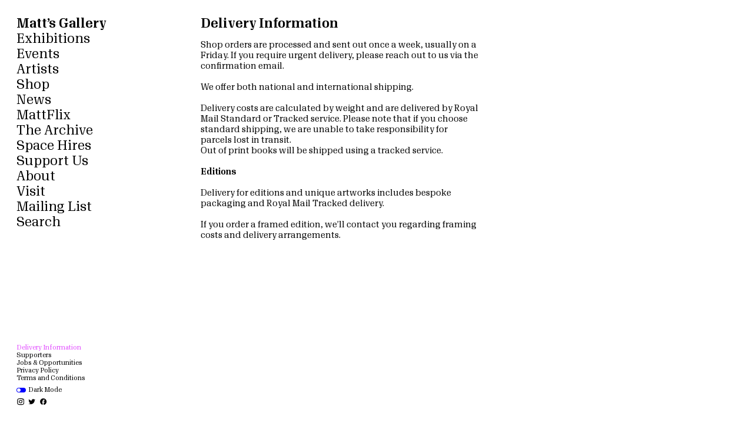

--- FILE ---
content_type: text/html; charset=UTF-8
request_url: https://www.mattsgallery.org/delivery-information
body_size: 1978
content:
<!doctype html><html data-n-head-ssr lang="en" data-n-head="%7B%22lang%22:%7B%22ssr%22:%22en%22%7D%7D"><head><meta data-n-head="ssr" charset="utf-8"><meta data-n-head="ssr" name="viewport" content="width=device-width,initial-scale=1"><meta data-n-head="ssr" name="msapplication-TileColor" content="#ffffff"><meta data-n-head="ssr" name="theme-color" content="#ffffff"><meta data-n-head="ssr" charset="utf-8"><meta data-n-head="ssr" name="viewport" content="width=device-width,initial-scale=1"><meta data-n-head="ssr" name="msapplication-TileColor" content="#ffffff"><meta data-n-head="ssr" name="theme-color" content="#ffffff"><meta data-n-head="ssr" data-hid="description" name="description" content="Matt’s Gallery is an independent contemporary art gallery in Nine Elms, London.  Its director, Robin Klassnik OBE, opened the gallery in 1979 in his studio on Martello Street, before moving premises to Copperfield Road, Mile End in 1993."><meta data-n-head="ssr" data-hid="og:title" property="og:title" content="Matt’s Gallery"><meta data-n-head="ssr" data-hid="og:description" name="og:description" content="Matt’s Gallery is an independent contemporary art gallery in Nine Elms, London.  Its director, Robin Klassnik OBE, opened the gallery in 1979 in his studio on Martello Street, before moving premises to Copperfield Road, Mile End in 1993."><meta data-n-head="ssr" data-hid="og:image" property="og:image" content="https://cdn.sanity.io/images/zje7y6w0/production/39319306b3317f8f87bfdd7f8f7f7f1ffd3b00fa-1280x800.jpg?w=1200&h=800&fit=crop&crop=entropy"><meta data-n-head="ssr" data-hid="twitter:title" name="twitter:title" content="Matt’s Gallery"><meta data-n-head="ssr" data-hid="twitter:description" name="twitter:description" content="Matt’s Gallery is an independent contemporary art gallery in Nine Elms, London.  Its director, Robin Klassnik OBE, opened the gallery in 1979 in his studio on Martello Street, before moving premises to Copperfield Road, Mile End in 1993."><meta data-n-head="ssr" data-hid="twitter:image" name="twitter:image" content="https://cdn.sanity.io/images/zje7y6w0/production/39319306b3317f8f87bfdd7f8f7f7f1ffd3b00fa-1280x800.jpg?w=1200&h=800&fit=crop&crop=entropy"><meta data-n-head="ssr" data-hid="twitter:card" name="twitter:card" content="https://cdn.sanity.io/images/zje7y6w0/production/39319306b3317f8f87bfdd7f8f7f7f1ffd3b00fa-1280x800.jpg?w=1200&h=800&fit=crop&crop=entropy"><title>Matt’s Gallery</title><link data-n-head="ssr" rel="apple-touch-icon" sizes="180x180" href="/favicon.ico"><link data-n-head="ssr" rel="icon" type="image/x-icon" href="/favicon.ico"><link data-n-head="ssr" rel="icon" type="image/png" sizes="32x32" href="/favicon-32x32.png"><link data-n-head="ssr" rel="icon" type="image/png" sizes="16x16" href="/favicon-16x16.png"><link data-n-head="ssr" rel="manifest" href="/site.webmanifest"><script data-n-head="ssr" src="/sw.js"></script><link rel="preload" href="/_nuxt/402ff95.js" as="script"><link rel="preload" href="/_nuxt/c1cf3c3.js" as="script"><link rel="preload" href="/_nuxt/css/b687939.css" as="style"><link rel="preload" href="/_nuxt/5ff45b6.js" as="script"><link rel="preload" href="/_nuxt/css/552f1e3.css" as="style"><link rel="preload" href="/_nuxt/96c483c.js" as="script"><link rel="preload" href="/_nuxt/css/785a8df.css" as="style"><link rel="preload" href="/_nuxt/2b2a2ba.js" as="script"><link rel="preload" href="/_nuxt/11b1cd2.js" as="script"><link rel="preload" href="/_nuxt/4855804.js" as="script"><link rel="preload" href="/_nuxt/053c2d3.js" as="script"><link rel="preload" href="/_nuxt/css/72c4cd7.css" as="style"><link rel="preload" href="/_nuxt/b49e0e9.js" as="script"><link rel="stylesheet" href="/_nuxt/css/b687939.css"><link rel="stylesheet" href="/_nuxt/css/552f1e3.css"><link rel="stylesheet" href="/_nuxt/css/785a8df.css"><link rel="stylesheet" href="/_nuxt/css/72c4cd7.css"><link rel="preload" href="/_nuxt/static/1768578749/delivery-information/state.js" as="script"><link rel="preload" href="/_nuxt/static/1768578749/delivery-information/payload.js" as="script"><link rel="preload" href="/_nuxt/static/1768578749/manifest.js" as="script"></head><body><div data-server-rendered="true" id="__nuxt"><div id="__layout"><div><div class="content"><header class="closed" data-v-c2df2206><nav data-v-c2df2206><div class="top ts-l" data-v-c2df2206><ul data-v-c2df2206><li class="headline" data-v-c2df2206><a href="/" class="navigation-link" style="--active-color:#f54635;" data-v-c2df2206>Matt’s Gallery</a><span class="menu-button" data-v-c2df2206>Menu</span></li><li class="hide" data-v-c2df2206><a href="/exhibitions" class="navigation-link" style="--active-color:#f54635;" data-v-c2df2206>Exhibitions</a></li><li class="hide" data-v-c2df2206><a href="/events" class="navigation-link" style="--active-color:#ff8c00;" data-v-c2df2206>Events</a></li><li class="hide" data-v-c2df2206><a href="/artists" class="navigation-link" style="--active-color:#3232ff;" data-v-c2df2206>Artists</a></li><li class="hide" data-v-c2df2206><a href="/shop" class="navigation-link" style="--active-color:#e14bff;" data-v-c2df2206>Shop</a><a href="/cart" class="navigation-link sub-item" style="display:none;color:#FF6EFF;" data-v-c2df2206>Cart (0)</a></li><li class="hide" data-v-c2df2206><a href="/news" class="navigation-link" style="--active-color:#00e194;" data-v-c2df2206>News</a></li><li class="hide" data-v-c2df2206><a href="/mattflix" class="navigation-link" style="--active-color:#00ff28;" data-v-c2df2206>MattFlix</a></li><li class="hide" data-v-c2df2206><a href="/the-archive" class="navigation-link" style="--active-color:#329cff;" data-v-c2df2206>The Archive</a></li><li class="hide" data-v-c2df2206><a href="/space-hires" class="navigation-link" style="--active-color:#ff00ff;" data-v-c2df2206>Space Hires</a></li><li class="hide" data-v-c2df2206><a href="/support-us" class="navigation-link" style="--active-color:#00af96;" data-v-c2df2206>Support Us</a></li><li class="hide" data-v-c2df2206><a href="/about" class="navigation-link" style="--active-color:#ff00ff;" data-v-c2df2206>About</a></li><li class="hide" data-v-c2df2206><a href="/visit" class="navigation-link" style="--active-color:#f54635;" data-v-c2df2206>Visit</a></li><li class="hide" data-v-c2df2206><a href="/mailing-list" class="navigation-link" style="--active-color:#ff8c00;" data-v-c2df2206>Mailing List</a></li><li class="hide" data-v-c2df2206><a href="/search" class="navigation-link" style="--active-color:#00ff31;" data-v-c2df2206>Search</a></li></ul></div><div class="bottom-wrapper ts-l" data-v-c2df2206><div class="bottom ts-s" data-v-c2df2206><ul data-v-c2df2206><li class="hide" data-v-c2df2206><a href="/delivery-information" aria-current="page" class="navigation-link nuxt-link-exact-active nuxt-link-active" style="--active-color:#e14bff;" data-v-c2df2206>Delivery Information</a></li><li class="hide" data-v-c2df2206><a href="/supporters" class="navigation-link" style="--active-color:#e14bff;" data-v-c2df2206>Supporters</a></li><li class="hide" data-v-c2df2206><a href="/opportunities" class="navigation-link" style="--active-color:#3232ff;" data-v-c2df2206>Jobs & Opportunities</a></li><li class="hide" data-v-c2df2206><a href="/privacy-policy" class="navigation-link" style="--active-color:#00af96;" data-v-c2df2206>Privacy Policy</a></li><li class="hide" data-v-c2df2206><a href="/terms-and-conditions" class="navigation-link" style="--active-color:#ff00ff;" data-v-c2df2206>Terms and Conditions</a></li></ul><ul data-v-c2df2206><li class="hide" data-v-c2df2206><label class="switch-wrapper" data-v-c2df2206><span class="switch" data-v-c2df2206><input type="checkbox" data-v-c2df2206> <span class="slider round" data-v-c2df2206></span></span> Dark Mode</label></li><li class="social-media hide" data-v-c2df2206><a href="https://www.instagram.com/mattsgallerylondon" target="_blank" data-v-c2df2206><img src="/icons/instagram.svg" alt="Instagram Icon" data-v-c2df2206></a><a href="https://twitter.com/mattsgallery" target="_blank" data-v-c2df2206><img src="/icons/twitter.svg" alt="Twitter Icon" data-v-c2df2206></a><a href="https://www.facebook.com/MattsGallery" target="_blank" data-v-c2df2206><img src="/icons/facebook.svg" alt="Facebook Icon" data-v-c2df2206></a></li></ul></div></div></nav></header><section class="split" data-v-7e7a5b22><div class="column" data-v-7e7a5b22><div class="title" data-v-7e7a5b22><h1 data-v-7e7a5b22>Delivery Information</h1></div><div class="page-builder-wrapper" data-v-5dfb1d62 data-v-7e7a5b22><div class="page-builder text" data-v-5dfb1d62><div class="text-block" data-v-0f6dcf8e data-v-5dfb1d62><div rendercontaineronsinglechild="true" class="body" data-v-16f4d488 data-v-16f4d488 data-v-0f6dcf8e><p data-v-16f4d488 data-v-16f4d488>Shop orders are processed and sent out once a week, usually on a Friday. If you require urgent delivery, please reach out to us via the confirmation email.<br data-v-16f4d488 data-v-16f4d488><br data-v-16f4d488 data-v-16f4d488>We offer both national and international shipping.<br data-v-16f4d488 data-v-16f4d488><br data-v-16f4d488 data-v-16f4d488>Delivery costs are calculated by weight and are delivered by Royal Mail Standard or Tracked service. Please note that if you choose standard shipping, we are unable to take responsibility for parcels lost in transit.<br data-v-16f4d488 data-v-16f4d488>Out of print books will be shipped using a tracked service.<br data-v-16f4d488 data-v-16f4d488><br data-v-16f4d488 data-v-16f4d488><strong data-v-16f4d488 data-v-16f4d488>Editions<br data-v-16f4d488 data-v-16f4d488></strong><br data-v-16f4d488 data-v-16f4d488>Delivery for editions and unique artworks includes bespoke packaging and Royal Mail Tracked delivery.<br data-v-16f4d488 data-v-16f4d488><br data-v-16f4d488 data-v-16f4d488>If you order a framed edition, we'll contact you regarding framing costs and delivery arrangements.<br data-v-16f4d488 data-v-16f4d488><br data-v-16f4d488 data-v-16f4d488><br data-v-16f4d488 data-v-16f4d488></p></div></div></div></div></div><div class="column" data-v-7e7a5b22><div class="sticky" data-v-7e7a5b22><div class="links" data-v-85f5ceb6 data-v-7e7a5b22></div></div></div></section></div></div></div></div><script defer src="/_nuxt/static/1768578749/delivery-information/state.js"></script><script src="/_nuxt/402ff95.js" defer></script><script src="/_nuxt/2b2a2ba.js" defer></script><script src="/_nuxt/11b1cd2.js" defer></script><script src="/_nuxt/4855804.js" defer></script><script src="/_nuxt/053c2d3.js" defer></script><script src="/_nuxt/b49e0e9.js" defer></script><script src="/_nuxt/c1cf3c3.js" defer></script><script src="/_nuxt/5ff45b6.js" defer></script><script src="/_nuxt/96c483c.js" defer></script></body></html>

--- FILE ---
content_type: text/css; charset=UTF-8
request_url: https://www.mattsgallery.org/_nuxt/css/785a8df.css
body_size: 5736
content:
body[data-v-7e7a5b22]{--frem:calc(1rem*var(--line-height));--line-height:1.25;--fm:calc(1em*var(--line-height));--fm-x2:calc(2em*var(--line-height));--fm-three-quarters:calc(0.75em*var(--line-height));--fm-half:calc(0.5em*var(--line-height));-webkit-font-smoothing:antialiased;--line-height:1.33;--paragraph-space:calc(0.5em*var(--line-height));--paragraph-space-full:calc(1em*var(--line-height));--baseline:calc(var(--frem)/4);font-size:1.2rem;font-size:min(max(.875rem,1.1111111111vw),1.2rem);font-size:max(.875rem,min(1.1111111111vw,1.2rem));line-height:1.33;line-height:var(--line-height);text-transform:none;word-spacing:normal}.gs-title-large[data-v-7e7a5b22],.headline[data-v-7e7a5b22],.ts-l[data-v-7e7a5b22],body[data-v-7e7a5b22]{font-family:Algebra,Georgia,serif,sans-serif;font-size:1.8rem;font-size:min(max(1.3125rem,1.6666666667vw),1.8rem);font-size:max(1.3125rem,min(1.6666666667vw,1.8rem));font-style:normal;font-weight:400;word-spacing:.01em}.gs-title-large[data-v-7e7a5b22],.headline[data-v-7e7a5b22],.ts-l[data-v-7e7a5b22]{--line-height:1.25;--fm:calc(1em*var(--line-height));--fm-x2:calc(2em*var(--line-height));--fm-three-quarters:calc(0.75em*var(--line-height));--fm-half:calc(0.5em*var(--line-height));--paragraph-space:calc(0.5em*var(--line-height));--paragraph-space-full:calc(1em*var(--line-height));line-height:1.25;line-height:var(--line-height)}.ts-m[data-v-7e7a5b22]{--line-height:1.33;--paragraph-space:calc(0.5em*var(--line-height));--paragraph-space-full:calc(1em*var(--line-height));--fm:calc(1em*var(--line-height));--fm-x2:calc(2em*var(--line-height));--frem:calc(1rem*var(--line-height));font-size:1.2rem;font-size:min(max(.875rem,1.1111111111vw),1.2rem);font-size:max(.875rem,min(1.1111111111vw,1.2rem));line-height:1.33;line-height:var(--line-height)}.ts-m[data-v-7e7a5b22],.ts-s[data-v-7e7a5b22]{font-family:Algebra,Georgia,serif,sans-serif;font-style:normal;font-weight:400;text-transform:none;word-spacing:normal}.ts-s[data-v-7e7a5b22]{--line-height:1.2857142857;--paragraph-space:calc(0.5em*var(--line-height));--paragraph-space-full:calc(1em*var(--line-height));--fm:calc(1em*var(--line-height));--fm-x2:calc(2em*var(--line-height));font-size:.9rem;font-size:min(max(.65625rem,.8333333333vw),.9rem);font-size:max(.65625rem,min(.8333333333vw,.9rem));line-height:1.2857142857;line-height:var(--line-height)}@media(max-width:599px){.ts-s[data-v-7e7a5b22]{--line-height:1.33;--paragraph-space:calc(0.5em*var(--line-height));--paragraph-space-full:calc(1em*var(--line-height));--fm:calc(1em*var(--line-height));--fm-x2:calc(2em*var(--line-height));--frem:calc(1rem*var(--line-height));font-family:Algebra,Georgia,serif,sans-serif;font-size:1.2rem;font-size:min(max(.875rem,1.1111111111vw),1.2rem);font-size:max(.875rem,min(1.1111111111vw,1.2rem));font-style:normal;font-weight:400;line-height:1.33;line-height:var(--line-height);text-transform:none;word-spacing:normal}}.italic[data-v-7e7a5b22],.ts-italic[data-v-7e7a5b22]{font-style:italic}.bold[data-v-7e7a5b22],.ts-bold[data-v-7e7a5b22],h1[data-v-7e7a5b22],h2[data-v-7e7a5b22],h3[data-v-7e7a5b22],h4[data-v-7e7a5b22],h5[data-v-7e7a5b22],h6[data-v-7e7a5b22],strong[data-v-7e7a5b22]{font-weight:500}.ts-underline[data-v-7e7a5b22],.underline[data-v-7e7a5b22]{-webkit-text-decoration:underline;text-decoration:underline}.button[data-v-7e7a5b22],.tabular-numbers[data-v-7e7a5b22],.ts-tnum[data-v-7e7a5b22]{font-feature-settings:"tnum"}.title[data-v-7e7a5b22]{--line-height:1.25;--fm:calc(1em*var(--line-height));--fm-x2:calc(2em*var(--line-height));--fm-three-quarters:calc(0.75em*var(--line-height));--fm-half:calc(0.5em*var(--line-height));--paragraph-space:calc(0.5em*var(--line-height));--paragraph-space-full:calc(1em*var(--line-height));font-family:Algebra,Georgia,serif,sans-serif;font-size:1.8rem;font-size:min(max(1.3125rem,1.6666666667vw),1.8rem);font-size:max(1.3125rem,min(1.6666666667vw,1.8rem));font-style:normal;font-weight:400;line-height:1.25;line-height:var(--line-height);margin-bottom:.625em;margin-bottom:var(--paragraph-space);word-spacing:.01em}body[data-v-5dfb1d62]{--frem:calc(1rem*var(--line-height));--line-height:1.25;--fm:calc(1em*var(--line-height));--fm-x2:calc(2em*var(--line-height));--fm-three-quarters:calc(0.75em*var(--line-height));--fm-half:calc(0.5em*var(--line-height));-webkit-font-smoothing:antialiased;--line-height:1.33;--paragraph-space:calc(0.5em*var(--line-height));--paragraph-space-full:calc(1em*var(--line-height));--baseline:calc(var(--frem)/4);font-size:1.2rem;font-size:min(max(.875rem,1.1111111111vw),1.2rem);font-size:max(.875rem,min(1.1111111111vw,1.2rem));line-height:1.33;line-height:var(--line-height);text-transform:none;word-spacing:normal}.gs-title-large[data-v-5dfb1d62],.headline[data-v-5dfb1d62],.ts-l[data-v-5dfb1d62],body[data-v-5dfb1d62]{font-family:Algebra,Georgia,serif,sans-serif;font-size:1.8rem;font-size:min(max(1.3125rem,1.6666666667vw),1.8rem);font-size:max(1.3125rem,min(1.6666666667vw,1.8rem));font-style:normal;font-weight:400;word-spacing:.01em}.gs-title-large[data-v-5dfb1d62],.headline[data-v-5dfb1d62],.ts-l[data-v-5dfb1d62]{--line-height:1.25;--fm:calc(1em*var(--line-height));--fm-x2:calc(2em*var(--line-height));--fm-three-quarters:calc(0.75em*var(--line-height));--fm-half:calc(0.5em*var(--line-height));--paragraph-space:calc(0.5em*var(--line-height));--paragraph-space-full:calc(1em*var(--line-height));line-height:1.25;line-height:var(--line-height)}.ts-m[data-v-5dfb1d62]{--line-height:1.33;--paragraph-space:calc(0.5em*var(--line-height));--paragraph-space-full:calc(1em*var(--line-height));--fm:calc(1em*var(--line-height));--fm-x2:calc(2em*var(--line-height));--frem:calc(1rem*var(--line-height));font-size:1.2rem;font-size:min(max(.875rem,1.1111111111vw),1.2rem);font-size:max(.875rem,min(1.1111111111vw,1.2rem));line-height:1.33;line-height:var(--line-height)}.ts-m[data-v-5dfb1d62],.ts-s[data-v-5dfb1d62]{font-family:Algebra,Georgia,serif,sans-serif;font-style:normal;font-weight:400;text-transform:none;word-spacing:normal}.ts-s[data-v-5dfb1d62]{--line-height:1.2857142857;--paragraph-space:calc(0.5em*var(--line-height));--paragraph-space-full:calc(1em*var(--line-height));--fm:calc(1em*var(--line-height));--fm-x2:calc(2em*var(--line-height));font-size:.9rem;font-size:min(max(.65625rem,.8333333333vw),.9rem);font-size:max(.65625rem,min(.8333333333vw,.9rem));line-height:1.2857142857;line-height:var(--line-height)}@media(max-width:599px){.ts-s[data-v-5dfb1d62]{--line-height:1.33;--paragraph-space:calc(0.5em*var(--line-height));--paragraph-space-full:calc(1em*var(--line-height));--fm:calc(1em*var(--line-height));--fm-x2:calc(2em*var(--line-height));--frem:calc(1rem*var(--line-height));font-family:Algebra,Georgia,serif,sans-serif;font-size:1.2rem;font-size:min(max(.875rem,1.1111111111vw),1.2rem);font-size:max(.875rem,min(1.1111111111vw,1.2rem));font-style:normal;font-weight:400;line-height:1.33;line-height:var(--line-height);text-transform:none;word-spacing:normal}}.italic[data-v-5dfb1d62],.ts-italic[data-v-5dfb1d62]{font-style:italic}.bold[data-v-5dfb1d62],.ts-bold[data-v-5dfb1d62],h1[data-v-5dfb1d62],h2[data-v-5dfb1d62],h3[data-v-5dfb1d62],h4[data-v-5dfb1d62],h5[data-v-5dfb1d62],h6[data-v-5dfb1d62],strong[data-v-5dfb1d62]{font-weight:500}.ts-underline[data-v-5dfb1d62],.underline[data-v-5dfb1d62]{-webkit-text-decoration:underline;text-decoration:underline}.button[data-v-5dfb1d62],.tabular-numbers[data-v-5dfb1d62],.ts-tnum[data-v-5dfb1d62]{font-feature-settings:"tnum"}.page-builder-wrapper[data-v-5dfb1d62]:not(:last-child){margin-bottom:var(--fm-x2)}.page-builder-wrapper .page-builder.text div[data-v-5dfb1d62]:not(:last-child){margin-bottom:var(--fm)}body[data-v-4b138581]{--frem:calc(1rem*var(--line-height));--line-height:1.25;--fm:calc(1em*var(--line-height));--fm-x2:calc(2em*var(--line-height));--fm-three-quarters:calc(0.75em*var(--line-height));--fm-half:calc(0.5em*var(--line-height));-webkit-font-smoothing:antialiased;--line-height:1.33;--paragraph-space:calc(0.5em*var(--line-height));--paragraph-space-full:calc(1em*var(--line-height));--baseline:calc(var(--frem)/4);font-size:1.2rem;font-size:min(max(.875rem,1.1111111111vw),1.2rem);font-size:max(.875rem,min(1.1111111111vw,1.2rem));line-height:1.33;line-height:var(--line-height);text-transform:none;word-spacing:normal}.gs-title-large[data-v-4b138581],.headline[data-v-4b138581],.ts-l[data-v-4b138581],body[data-v-4b138581]{font-family:Algebra,Georgia,serif,sans-serif;font-size:1.8rem;font-size:min(max(1.3125rem,1.6666666667vw),1.8rem);font-size:max(1.3125rem,min(1.6666666667vw,1.8rem));font-style:normal;font-weight:400;word-spacing:.01em}.gs-title-large[data-v-4b138581],.headline[data-v-4b138581],.ts-l[data-v-4b138581]{--line-height:1.25;--fm:calc(1em*var(--line-height));--fm-x2:calc(2em*var(--line-height));--fm-three-quarters:calc(0.75em*var(--line-height));--fm-half:calc(0.5em*var(--line-height));--paragraph-space:calc(0.5em*var(--line-height));--paragraph-space-full:calc(1em*var(--line-height));line-height:1.25;line-height:var(--line-height)}.ts-m[data-v-4b138581]{--line-height:1.33;--paragraph-space:calc(0.5em*var(--line-height));--paragraph-space-full:calc(1em*var(--line-height));--fm:calc(1em*var(--line-height));--fm-x2:calc(2em*var(--line-height));--frem:calc(1rem*var(--line-height));font-size:1.2rem;font-size:min(max(.875rem,1.1111111111vw),1.2rem);font-size:max(.875rem,min(1.1111111111vw,1.2rem));line-height:1.33;line-height:var(--line-height)}.ts-m[data-v-4b138581],.ts-s[data-v-4b138581]{font-family:Algebra,Georgia,serif,sans-serif;font-style:normal;font-weight:400;text-transform:none;word-spacing:normal}.ts-s[data-v-4b138581]{--line-height:1.2857142857;--paragraph-space:calc(0.5em*var(--line-height));--paragraph-space-full:calc(1em*var(--line-height));--fm:calc(1em*var(--line-height));--fm-x2:calc(2em*var(--line-height));font-size:.9rem;font-size:min(max(.65625rem,.8333333333vw),.9rem);font-size:max(.65625rem,min(.8333333333vw,.9rem));line-height:1.2857142857;line-height:var(--line-height)}@media(max-width:599px){.ts-s[data-v-4b138581]{--line-height:1.33;--paragraph-space:calc(0.5em*var(--line-height));--paragraph-space-full:calc(1em*var(--line-height));--fm:calc(1em*var(--line-height));--fm-x2:calc(2em*var(--line-height));--frem:calc(1rem*var(--line-height));font-family:Algebra,Georgia,serif,sans-serif;font-size:1.2rem;font-size:min(max(.875rem,1.1111111111vw),1.2rem);font-size:max(.875rem,min(1.1111111111vw,1.2rem));font-style:normal;font-weight:400;line-height:1.33;line-height:var(--line-height);text-transform:none;word-spacing:normal}}.italic[data-v-4b138581],.ts-italic[data-v-4b138581]{font-style:italic}.bold[data-v-4b138581],.ts-bold[data-v-4b138581],h1[data-v-4b138581],h2[data-v-4b138581],h3[data-v-4b138581],h4[data-v-4b138581],h5[data-v-4b138581],h6[data-v-4b138581],strong[data-v-4b138581]{font-weight:500}.ts-underline[data-v-4b138581],.underline[data-v-4b138581]{-webkit-text-decoration:underline;text-decoration:underline}.button[data-v-4b138581],.tabular-numbers[data-v-4b138581],.ts-tnum[data-v-4b138581]{font-feature-settings:"tnum"}.image-block[data-v-4b138581]{cursor:zoom-in;width:100%}.image-block.portrait[data-v-4b138581],.image-block[data-v-4b138581]{grid-area:span 4/span 3}.image-block.landscape[data-v-4b138581]{grid-area:span 3/span 4}@media(max-width:599px){.image-block.portrait[data-v-4b138581]{grid-area:span 3/span 2}.image-block.landscape[data-v-4b138581]{grid-area:span 2/span 3}}.image-block.small.portrait[data-v-4b138581]{grid-area:span 4/span 3}.image-block.small.landscape[data-v-4b138581]{grid-area:span 3/span 4}@media(max-width:599px){.image-block.small.portrait[data-v-4b138581]{grid-area:span 3/span 2}.image-block.small.landscape[data-v-4b138581]{grid-area:span 2/span 3}}.image-block.medium.portrait[data-v-4b138581]{grid-area:span 6/span 4}.image-block.medium.landscape[data-v-4b138581]{grid-area:span 4/span 6}@media(max-width:599px){.image-block.medium.portrait[data-v-4b138581]{grid-area:span 4/span 3}.image-block.medium.landscape[data-v-4b138581]{grid-area:span 3/span 4}}.image-block.large.portrait[data-v-4b138581]{grid-area:span 9/span 6}.image-block.large.landscape[data-v-4b138581]{grid-area:span 6/span 9}@media(max-width:599px){.image-block.large.portrait[data-v-4b138581]{grid-area:span 6/span 4}.image-block.large.landscape[data-v-4b138581]{grid-area:span 4/span 6}}.caption-wrapper-wrapper[data-v-4b138581]{transform:translateZ(0)}.caption-wrapper-wrapper .caption-wrapper[data-v-4b138581]{align-items:center;bottom:0;color:#000;display:flex;font-size:var(--font-size-s);justify-content:center;left:0;line-height:var(--line-height-s);padding:var(--fm);position:absolute;right:0;text-align:center;top:0;z-index:2}.caption-wrapper-wrapper .caption-wrapper .caption[data-v-4b138581]{margin-bottom:var(--m-s-half)}@media(min-width:1748px){.caption-wrapper-wrapper .caption-wrapper .caption[data-v-4b138581]{max-width:calc(var(--text-width-desktop)*.66);width:100%}}@media(min-width:1024px)and (max-width:1747px){.caption-wrapper-wrapper .caption-wrapper .caption[data-v-4b138581]{max-width:calc(var(--text-width-laptop)*.5);width:100%}}@media(min-width:600px)and (max-width:1023px){.caption-wrapper-wrapper .caption-wrapper .caption[data-v-4b138581]{max-width:calc(var(--text-width-tablet)*.5);width:100%}}@media(max-width:599px){.caption-wrapper-wrapper .caption-wrapper .caption[data-v-4b138581]{max-width:calc(var(--text-width-phone)*.5);width:100%}}.caption-wrapper-wrapper .caption-wrapper .button[data-v-4b138581]{margin:0}body[data-v-3f761e63]{--frem:calc(1rem*var(--line-height));--line-height:1.25;--fm:calc(1em*var(--line-height));--fm-x2:calc(2em*var(--line-height));--fm-three-quarters:calc(0.75em*var(--line-height));--fm-half:calc(0.5em*var(--line-height));-webkit-font-smoothing:antialiased;--line-height:1.33;--paragraph-space:calc(0.5em*var(--line-height));--paragraph-space-full:calc(1em*var(--line-height));--baseline:calc(var(--frem)/4);font-size:1.2rem;font-size:min(max(.875rem,1.1111111111vw),1.2rem);font-size:max(.875rem,min(1.1111111111vw,1.2rem));line-height:1.33;line-height:var(--line-height);text-transform:none;word-spacing:normal}.gs-title-large[data-v-3f761e63],.headline[data-v-3f761e63],.ts-l[data-v-3f761e63],body[data-v-3f761e63]{font-family:Algebra,Georgia,serif,sans-serif;font-size:1.8rem;font-size:min(max(1.3125rem,1.6666666667vw),1.8rem);font-size:max(1.3125rem,min(1.6666666667vw,1.8rem));font-style:normal;font-weight:400;word-spacing:.01em}.gs-title-large[data-v-3f761e63],.headline[data-v-3f761e63],.ts-l[data-v-3f761e63]{--line-height:1.25;--fm:calc(1em*var(--line-height));--fm-x2:calc(2em*var(--line-height));--fm-three-quarters:calc(0.75em*var(--line-height));--fm-half:calc(0.5em*var(--line-height));--paragraph-space:calc(0.5em*var(--line-height));--paragraph-space-full:calc(1em*var(--line-height));line-height:1.25;line-height:var(--line-height)}.ts-m[data-v-3f761e63]{--line-height:1.33;--paragraph-space:calc(0.5em*var(--line-height));--paragraph-space-full:calc(1em*var(--line-height));--fm:calc(1em*var(--line-height));--fm-x2:calc(2em*var(--line-height));--frem:calc(1rem*var(--line-height));font-size:1.2rem;font-size:min(max(.875rem,1.1111111111vw),1.2rem);font-size:max(.875rem,min(1.1111111111vw,1.2rem));line-height:1.33;line-height:var(--line-height)}.ts-m[data-v-3f761e63],.ts-s[data-v-3f761e63]{font-family:Algebra,Georgia,serif,sans-serif;font-style:normal;font-weight:400;text-transform:none;word-spacing:normal}.ts-s[data-v-3f761e63]{--line-height:1.2857142857;--paragraph-space:calc(0.5em*var(--line-height));--paragraph-space-full:calc(1em*var(--line-height));--fm:calc(1em*var(--line-height));--fm-x2:calc(2em*var(--line-height));font-size:.9rem;font-size:min(max(.65625rem,.8333333333vw),.9rem);font-size:max(.65625rem,min(.8333333333vw,.9rem));line-height:1.2857142857;line-height:var(--line-height)}@media(max-width:599px){.ts-s[data-v-3f761e63]{--line-height:1.33;--paragraph-space:calc(0.5em*var(--line-height));--paragraph-space-full:calc(1em*var(--line-height));--fm:calc(1em*var(--line-height));--fm-x2:calc(2em*var(--line-height));--frem:calc(1rem*var(--line-height));font-family:Algebra,Georgia,serif,sans-serif;font-size:1.2rem;font-size:min(max(.875rem,1.1111111111vw),1.2rem);font-size:max(.875rem,min(1.1111111111vw,1.2rem));font-style:normal;font-weight:400;line-height:1.33;line-height:var(--line-height);text-transform:none;word-spacing:normal}}.italic[data-v-3f761e63],.ts-italic[data-v-3f761e63]{font-style:italic}.bold[data-v-3f761e63],.ts-bold[data-v-3f761e63],h1[data-v-3f761e63],h2[data-v-3f761e63],h3[data-v-3f761e63],h4[data-v-3f761e63],h5[data-v-3f761e63],h6[data-v-3f761e63],strong[data-v-3f761e63]{font-weight:500}.ts-underline[data-v-3f761e63],.underline[data-v-3f761e63]{-webkit-text-decoration:underline;text-decoration:underline}.button[data-v-3f761e63],.tabular-numbers[data-v-3f761e63],.ts-tnum[data-v-3f761e63]{font-feature-settings:"tnum"}.audio-block[data-v-3f761e63]{grid-area:span 1/span 9;width:100%}@media(min-width:600px)and (max-width:1023px){.audio-block[data-v-3f761e63]{grid-area:span 1/span 12}}@media(max-width:599px){.audio-block[data-v-3f761e63]{grid-area:span 1/span 6}}.audio-block .caption[data-v-3f761e63]{margin-top:var(--paragraph-space)}body[data-v-3611a79e]{--frem:calc(1rem*var(--line-height));--line-height:1.25;--fm:calc(1em*var(--line-height));--fm-x2:calc(2em*var(--line-height));--fm-three-quarters:calc(0.75em*var(--line-height));--fm-half:calc(0.5em*var(--line-height));-webkit-font-smoothing:antialiased;--line-height:1.33;--paragraph-space:calc(0.5em*var(--line-height));--paragraph-space-full:calc(1em*var(--line-height));--baseline:calc(var(--frem)/4);font-size:1.2rem;font-size:min(max(.875rem,1.1111111111vw),1.2rem);font-size:max(.875rem,min(1.1111111111vw,1.2rem));line-height:1.33;line-height:var(--line-height);text-transform:none;word-spacing:normal}.gs-title-large[data-v-3611a79e],.headline[data-v-3611a79e],.ts-l[data-v-3611a79e],body[data-v-3611a79e]{font-family:Algebra,Georgia,serif,sans-serif;font-size:1.8rem;font-size:min(max(1.3125rem,1.6666666667vw),1.8rem);font-size:max(1.3125rem,min(1.6666666667vw,1.8rem));font-style:normal;font-weight:400;word-spacing:.01em}.gs-title-large[data-v-3611a79e],.headline[data-v-3611a79e],.ts-l[data-v-3611a79e]{--line-height:1.25;--fm:calc(1em*var(--line-height));--fm-x2:calc(2em*var(--line-height));--fm-three-quarters:calc(0.75em*var(--line-height));--fm-half:calc(0.5em*var(--line-height));--paragraph-space:calc(0.5em*var(--line-height));--paragraph-space-full:calc(1em*var(--line-height));line-height:1.25;line-height:var(--line-height)}.ts-m[data-v-3611a79e]{--line-height:1.33;--paragraph-space:calc(0.5em*var(--line-height));--paragraph-space-full:calc(1em*var(--line-height));--fm:calc(1em*var(--line-height));--fm-x2:calc(2em*var(--line-height));--frem:calc(1rem*var(--line-height));font-size:1.2rem;font-size:min(max(.875rem,1.1111111111vw),1.2rem);font-size:max(.875rem,min(1.1111111111vw,1.2rem));line-height:1.33;line-height:var(--line-height)}.ts-m[data-v-3611a79e],.ts-s[data-v-3611a79e]{font-family:Algebra,Georgia,serif,sans-serif;font-style:normal;font-weight:400;text-transform:none;word-spacing:normal}.ts-s[data-v-3611a79e]{--line-height:1.2857142857;--paragraph-space:calc(0.5em*var(--line-height));--paragraph-space-full:calc(1em*var(--line-height));--fm:calc(1em*var(--line-height));--fm-x2:calc(2em*var(--line-height));font-size:.9rem;font-size:min(max(.65625rem,.8333333333vw),.9rem);font-size:max(.65625rem,min(.8333333333vw,.9rem));line-height:1.2857142857;line-height:var(--line-height)}@media(max-width:599px){.ts-s[data-v-3611a79e]{--line-height:1.33;--paragraph-space:calc(0.5em*var(--line-height));--paragraph-space-full:calc(1em*var(--line-height));--fm:calc(1em*var(--line-height));--fm-x2:calc(2em*var(--line-height));--frem:calc(1rem*var(--line-height));font-family:Algebra,Georgia,serif,sans-serif;font-size:1.2rem;font-size:min(max(.875rem,1.1111111111vw),1.2rem);font-size:max(.875rem,min(1.1111111111vw,1.2rem));font-style:normal;font-weight:400;line-height:1.33;line-height:var(--line-height);text-transform:none;word-spacing:normal}}.italic[data-v-3611a79e],.ts-italic[data-v-3611a79e]{font-style:italic}.bold[data-v-3611a79e],.ts-bold[data-v-3611a79e],h1[data-v-3611a79e],h2[data-v-3611a79e],h3[data-v-3611a79e],h4[data-v-3611a79e],h5[data-v-3611a79e],h6[data-v-3611a79e],strong[data-v-3611a79e]{font-weight:500}.ts-underline[data-v-3611a79e],.underline[data-v-3611a79e]{-webkit-text-decoration:underline;text-decoration:underline}.button[data-v-3611a79e],.tabular-numbers[data-v-3611a79e],.ts-tnum[data-v-3611a79e]{font-feature-settings:"tnum"}.slideshow-block[data-v-3611a79e]{--line-height:1.33;--paragraph-space:calc(0.5em*var(--line-height));--paragraph-space-full:calc(1em*var(--line-height));--fm:calc(1em*var(--line-height));--fm-x2:calc(2em*var(--line-height));--frem:calc(1rem*var(--line-height));font-family:Algebra,Georgia,serif,sans-serif;font-size:1.2rem;font-size:min(max(.875rem,1.1111111111vw),1.2rem);font-size:max(.875rem,min(1.1111111111vw,1.2rem));font-style:normal;font-weight:400;line-height:1.33;line-height:var(--line-height);text-transform:none;word-spacing:normal}@media(min-width:1748px){.slideshow-block[data-v-3611a79e]{max-width:var(--text-width-desktop)}}@media(min-width:1024px)and (max-width:1747px){.slideshow-block[data-v-3611a79e]{max-width:var(--text-width-laptop)}}@media(min-width:600px)and (max-width:1023px){.slideshow-block[data-v-3611a79e]{max-width:var(--text-width-tablet)}}@media(max-width:599px){.slideshow-block[data-v-3611a79e]{grid-area:span 1/span 6;max-width:var(--text-width-phone)}}body[data-v-1f03503d]{--frem:calc(1rem*var(--line-height));--line-height:1.25;--fm:calc(1em*var(--line-height));--fm-x2:calc(2em*var(--line-height));--fm-three-quarters:calc(0.75em*var(--line-height));--fm-half:calc(0.5em*var(--line-height));-webkit-font-smoothing:antialiased;--line-height:1.33;--paragraph-space:calc(0.5em*var(--line-height));--paragraph-space-full:calc(1em*var(--line-height));--baseline:calc(var(--frem)/4);font-size:1.2rem;font-size:min(max(.875rem,1.1111111111vw),1.2rem);font-size:max(.875rem,min(1.1111111111vw,1.2rem));line-height:1.33;line-height:var(--line-height);text-transform:none;word-spacing:normal}.gs-title-large[data-v-1f03503d],.headline[data-v-1f03503d],.ts-l[data-v-1f03503d],body[data-v-1f03503d]{font-family:Algebra,Georgia,serif,sans-serif;font-size:1.8rem;font-size:min(max(1.3125rem,1.6666666667vw),1.8rem);font-size:max(1.3125rem,min(1.6666666667vw,1.8rem));font-style:normal;font-weight:400;word-spacing:.01em}.gs-title-large[data-v-1f03503d],.headline[data-v-1f03503d],.ts-l[data-v-1f03503d]{--line-height:1.25;--fm:calc(1em*var(--line-height));--fm-x2:calc(2em*var(--line-height));--fm-three-quarters:calc(0.75em*var(--line-height));--fm-half:calc(0.5em*var(--line-height));--paragraph-space:calc(0.5em*var(--line-height));--paragraph-space-full:calc(1em*var(--line-height));line-height:1.25;line-height:var(--line-height)}.ts-m[data-v-1f03503d]{--line-height:1.33;--paragraph-space:calc(0.5em*var(--line-height));--paragraph-space-full:calc(1em*var(--line-height));--fm:calc(1em*var(--line-height));--fm-x2:calc(2em*var(--line-height));--frem:calc(1rem*var(--line-height));font-size:1.2rem;font-size:min(max(.875rem,1.1111111111vw),1.2rem);font-size:max(.875rem,min(1.1111111111vw,1.2rem));line-height:1.33;line-height:var(--line-height)}.ts-m[data-v-1f03503d],.ts-s[data-v-1f03503d]{font-family:Algebra,Georgia,serif,sans-serif;font-style:normal;font-weight:400;text-transform:none;word-spacing:normal}.ts-s[data-v-1f03503d]{--line-height:1.2857142857;--paragraph-space:calc(0.5em*var(--line-height));--paragraph-space-full:calc(1em*var(--line-height));--fm:calc(1em*var(--line-height));--fm-x2:calc(2em*var(--line-height));font-size:.9rem;font-size:min(max(.65625rem,.8333333333vw),.9rem);font-size:max(.65625rem,min(.8333333333vw,.9rem));line-height:1.2857142857;line-height:var(--line-height)}@media(max-width:599px){.ts-s[data-v-1f03503d]{--line-height:1.33;--paragraph-space:calc(0.5em*var(--line-height));--paragraph-space-full:calc(1em*var(--line-height));--fm:calc(1em*var(--line-height));--fm-x2:calc(2em*var(--line-height));--frem:calc(1rem*var(--line-height));font-family:Algebra,Georgia,serif,sans-serif;font-size:1.2rem;font-size:min(max(.875rem,1.1111111111vw),1.2rem);font-size:max(.875rem,min(1.1111111111vw,1.2rem));font-style:normal;font-weight:400;line-height:1.33;line-height:var(--line-height);text-transform:none;word-spacing:normal}}.italic[data-v-1f03503d],.ts-italic[data-v-1f03503d]{font-style:italic}.bold[data-v-1f03503d],.ts-bold[data-v-1f03503d],h1[data-v-1f03503d],h2[data-v-1f03503d],h3[data-v-1f03503d],h4[data-v-1f03503d],h5[data-v-1f03503d],h6[data-v-1f03503d],strong[data-v-1f03503d]{font-weight:500}.ts-underline[data-v-1f03503d],.underline[data-v-1f03503d]{-webkit-text-decoration:underline;text-decoration:underline}.button[data-v-1f03503d],.tabular-numbers[data-v-1f03503d],.ts-tnum[data-v-1f03503d]{font-feature-settings:"tnum"}.click-handler[data-v-1f03503d]{bottom:0;left:0;position:absolute;right:0;top:0}.slideshow-small[data-v-1f03503d]{cursor:auto!important;cursor:none;transform:translateZ(0)}@media(min-width:1748px){.slideshow-small[data-v-1f03503d]{max-width:var(--text-width-desktop)}}@media(min-width:1024px)and (max-width:1747px){.slideshow-small[data-v-1f03503d]{max-width:var(--text-width-laptop)}}@media(min-width:600px)and (max-width:1023px){.slideshow-small[data-v-1f03503d]{max-width:var(--text-width-tablet)}}@media(max-width:599px){.slideshow-small[data-v-1f03503d]{max-width:var(--text-width-phone)}}.slideshow-small .caption[data-v-1f03503d],.slideshow-small .controls[data-v-1f03503d],.slideshow-small .information-button[data-v-1f03503d],.slideshow-small .slideshow-button[data-v-1f03503d]{--line-height:1.2857142857;--paragraph-space:calc(0.5em*var(--line-height));--paragraph-space-full:calc(1em*var(--line-height));--fm:calc(1em*var(--line-height));--fm-x2:calc(2em*var(--line-height));font-family:Algebra,Georgia,serif,sans-serif;font-size:.9rem;font-size:min(max(.65625rem,.8333333333vw),.9rem);font-size:max(.65625rem,min(.8333333333vw,.9rem));font-style:normal;font-weight:400;line-height:1.2857142857;line-height:var(--line-height);position:absolute;text-transform:none;word-spacing:normal;z-index:2}@media(max-width:599px){.slideshow-small .caption[data-v-1f03503d],.slideshow-small .controls[data-v-1f03503d],.slideshow-small .information-button[data-v-1f03503d],.slideshow-small .slideshow-button[data-v-1f03503d]{--line-height:1.33;--paragraph-space:calc(0.5em*var(--line-height));--paragraph-space-full:calc(1em*var(--line-height));--fm:calc(1em*var(--line-height));--fm-x2:calc(2em*var(--line-height));--frem:calc(1rem*var(--line-height));font-family:Algebra,Georgia,serif,sans-serif;font-size:1.2rem;font-size:min(max(.875rem,1.1111111111vw),1.2rem);font-size:max(.875rem,min(1.1111111111vw,1.2rem));font-style:normal;font-weight:400;line-height:1.33;line-height:var(--line-height);text-transform:none;word-spacing:normal}}.slideshow-small .slideshow-button[data-v-1f03503d]{cursor:none;pointer-events:none;transform:translate(-50%,-50%)}.slideshow-small .controls[data-v-1f03503d]{font-feature-settings:"tnum";bottom:0;font-variant-numeric:tabular-nums;right:0}.slideshow-small .information-button[data-v-1f03503d]{bottom:0;left:var(--baseline)}.slideshow-small .caption[data-v-1f03503d]{align-items:center;background-color:rgba(0,0,0,.8);bottom:0;color:#fff;cursor:pointer;display:flex;justify-content:center;left:0;padding:var(--fm);right:0;text-align:center;top:0;z-index:3}body[data-v-2144b460]{--frem:calc(1rem*var(--line-height));--line-height:1.25;--fm:calc(1em*var(--line-height));--fm-x2:calc(2em*var(--line-height));--fm-three-quarters:calc(0.75em*var(--line-height));--fm-half:calc(0.5em*var(--line-height));-webkit-font-smoothing:antialiased;--line-height:1.33;--paragraph-space:calc(0.5em*var(--line-height));--paragraph-space-full:calc(1em*var(--line-height));--baseline:calc(var(--frem)/4);font-size:1.2rem;font-size:min(max(.875rem,1.1111111111vw),1.2rem);font-size:max(.875rem,min(1.1111111111vw,1.2rem));line-height:1.33;line-height:var(--line-height);text-transform:none;word-spacing:normal}.gs-title-large[data-v-2144b460],.headline[data-v-2144b460],.ts-l[data-v-2144b460],body[data-v-2144b460]{font-family:Algebra,Georgia,serif,sans-serif;font-size:1.8rem;font-size:min(max(1.3125rem,1.6666666667vw),1.8rem);font-size:max(1.3125rem,min(1.6666666667vw,1.8rem));font-style:normal;font-weight:400;word-spacing:.01em}.gs-title-large[data-v-2144b460],.headline[data-v-2144b460],.ts-l[data-v-2144b460]{--line-height:1.25;--fm:calc(1em*var(--line-height));--fm-x2:calc(2em*var(--line-height));--fm-three-quarters:calc(0.75em*var(--line-height));--fm-half:calc(0.5em*var(--line-height));--paragraph-space:calc(0.5em*var(--line-height));--paragraph-space-full:calc(1em*var(--line-height));line-height:1.25;line-height:var(--line-height)}.ts-m[data-v-2144b460]{--line-height:1.33;--paragraph-space:calc(0.5em*var(--line-height));--paragraph-space-full:calc(1em*var(--line-height));--fm:calc(1em*var(--line-height));--fm-x2:calc(2em*var(--line-height));--frem:calc(1rem*var(--line-height));font-size:1.2rem;font-size:min(max(.875rem,1.1111111111vw),1.2rem);font-size:max(.875rem,min(1.1111111111vw,1.2rem));line-height:1.33;line-height:var(--line-height)}.ts-m[data-v-2144b460],.ts-s[data-v-2144b460]{font-family:Algebra,Georgia,serif,sans-serif;font-style:normal;font-weight:400;text-transform:none;word-spacing:normal}.ts-s[data-v-2144b460]{--line-height:1.2857142857;--paragraph-space:calc(0.5em*var(--line-height));--paragraph-space-full:calc(1em*var(--line-height));--fm:calc(1em*var(--line-height));--fm-x2:calc(2em*var(--line-height));font-size:.9rem;font-size:min(max(.65625rem,.8333333333vw),.9rem);font-size:max(.65625rem,min(.8333333333vw,.9rem));line-height:1.2857142857;line-height:var(--line-height)}@media(max-width:599px){.ts-s[data-v-2144b460]{--line-height:1.33;--paragraph-space:calc(0.5em*var(--line-height));--paragraph-space-full:calc(1em*var(--line-height));--fm:calc(1em*var(--line-height));--fm-x2:calc(2em*var(--line-height));--frem:calc(1rem*var(--line-height));font-family:Algebra,Georgia,serif,sans-serif;font-size:1.2rem;font-size:min(max(.875rem,1.1111111111vw),1.2rem);font-size:max(.875rem,min(1.1111111111vw,1.2rem));font-style:normal;font-weight:400;line-height:1.33;line-height:var(--line-height);text-transform:none;word-spacing:normal}}.italic[data-v-2144b460],.ts-italic[data-v-2144b460]{font-style:italic}.bold[data-v-2144b460],.ts-bold[data-v-2144b460],h1[data-v-2144b460],h2[data-v-2144b460],h3[data-v-2144b460],h4[data-v-2144b460],h5[data-v-2144b460],h6[data-v-2144b460],strong[data-v-2144b460]{font-weight:500}.ts-underline[data-v-2144b460],.underline[data-v-2144b460]{-webkit-text-decoration:underline;text-decoration:underline}.button[data-v-2144b460],.tabular-numbers[data-v-2144b460],.ts-tnum[data-v-2144b460]{font-feature-settings:"tnum"}.image-wrapper-background[data-v-2144b460]{background-color:gray;height:0;padding-top:100%;transform:translateZ(0);width:100%}.image-wrapper[data-v-2144b460]{background-color:#000;bottom:0;display:block;height:100%;left:0;padding:var(--fm);position:absolute;right:0;top:0;transform:translateZ(0);width:100%}.image-wrapper img[data-v-2144b460]{height:100%;-o-object-fit:contain;object-fit:contain;width:100%}body[data-v-0f6dcf8e]{--frem:calc(1rem*var(--line-height));--line-height:1.25;--fm:calc(1em*var(--line-height));--fm-x2:calc(2em*var(--line-height));--fm-three-quarters:calc(0.75em*var(--line-height));--fm-half:calc(0.5em*var(--line-height));-webkit-font-smoothing:antialiased;--line-height:1.33;--paragraph-space:calc(0.5em*var(--line-height));--paragraph-space-full:calc(1em*var(--line-height));--baseline:calc(var(--frem)/4);font-size:1.2rem;font-size:min(max(.875rem,1.1111111111vw),1.2rem);font-size:max(.875rem,min(1.1111111111vw,1.2rem));line-height:1.33;line-height:var(--line-height);text-transform:none;word-spacing:normal}.gs-title-large[data-v-0f6dcf8e],.headline[data-v-0f6dcf8e],.ts-l[data-v-0f6dcf8e],body[data-v-0f6dcf8e]{font-family:Algebra,Georgia,serif,sans-serif;font-size:1.8rem;font-size:min(max(1.3125rem,1.6666666667vw),1.8rem);font-size:max(1.3125rem,min(1.6666666667vw,1.8rem));font-style:normal;font-weight:400;word-spacing:.01em}.gs-title-large[data-v-0f6dcf8e],.headline[data-v-0f6dcf8e],.ts-l[data-v-0f6dcf8e]{--line-height:1.25;--fm:calc(1em*var(--line-height));--fm-x2:calc(2em*var(--line-height));--fm-three-quarters:calc(0.75em*var(--line-height));--fm-half:calc(0.5em*var(--line-height));--paragraph-space:calc(0.5em*var(--line-height));--paragraph-space-full:calc(1em*var(--line-height));line-height:1.25;line-height:var(--line-height)}.ts-m[data-v-0f6dcf8e]{--line-height:1.33;--paragraph-space:calc(0.5em*var(--line-height));--paragraph-space-full:calc(1em*var(--line-height));--fm:calc(1em*var(--line-height));--fm-x2:calc(2em*var(--line-height));--frem:calc(1rem*var(--line-height));font-size:1.2rem;font-size:min(max(.875rem,1.1111111111vw),1.2rem);font-size:max(.875rem,min(1.1111111111vw,1.2rem));line-height:1.33;line-height:var(--line-height)}.ts-m[data-v-0f6dcf8e],.ts-s[data-v-0f6dcf8e]{font-family:Algebra,Georgia,serif,sans-serif;font-style:normal;font-weight:400;text-transform:none;word-spacing:normal}.ts-s[data-v-0f6dcf8e]{--line-height:1.2857142857;--paragraph-space:calc(0.5em*var(--line-height));--paragraph-space-full:calc(1em*var(--line-height));--fm:calc(1em*var(--line-height));--fm-x2:calc(2em*var(--line-height));font-size:.9rem;font-size:min(max(.65625rem,.8333333333vw),.9rem);font-size:max(.65625rem,min(.8333333333vw,.9rem));line-height:1.2857142857;line-height:var(--line-height)}@media(max-width:599px){.ts-s[data-v-0f6dcf8e]{--line-height:1.33;--paragraph-space:calc(0.5em*var(--line-height));--paragraph-space-full:calc(1em*var(--line-height));--fm:calc(1em*var(--line-height));--fm-x2:calc(2em*var(--line-height));--frem:calc(1rem*var(--line-height));font-family:Algebra,Georgia,serif,sans-serif;font-size:1.2rem;font-size:min(max(.875rem,1.1111111111vw),1.2rem);font-size:max(.875rem,min(1.1111111111vw,1.2rem));font-style:normal;font-weight:400;line-height:1.33;line-height:var(--line-height);text-transform:none;word-spacing:normal}}.italic[data-v-0f6dcf8e],.ts-italic[data-v-0f6dcf8e]{font-style:italic}.bold[data-v-0f6dcf8e],.ts-bold[data-v-0f6dcf8e],h1[data-v-0f6dcf8e],h2[data-v-0f6dcf8e],h3[data-v-0f6dcf8e],h4[data-v-0f6dcf8e],h5[data-v-0f6dcf8e],h6[data-v-0f6dcf8e],strong[data-v-0f6dcf8e]{font-weight:500}.ts-underline[data-v-0f6dcf8e],.underline[data-v-0f6dcf8e]{-webkit-text-decoration:underline;text-decoration:underline}.button[data-v-0f6dcf8e],.tabular-numbers[data-v-0f6dcf8e],.ts-tnum[data-v-0f6dcf8e]{font-feature-settings:"tnum"}.text-block[data-v-0f6dcf8e]{--line-height:1.33;--paragraph-space:calc(0.5em*var(--line-height));--paragraph-space-full:calc(1em*var(--line-height));--fm:calc(1em*var(--line-height));--fm-x2:calc(2em*var(--line-height));--frem:calc(1rem*var(--line-height));font-family:Algebra,Georgia,serif,sans-serif;font-size:1.2rem;font-size:min(max(.875rem,1.1111111111vw),1.2rem);font-size:max(.875rem,min(1.1111111111vw,1.2rem));font-style:normal;font-weight:400;grid-area:span 1/span 12;line-height:1.33;line-height:var(--line-height);text-transform:none;word-spacing:normal}@media(min-width:1748px){.text-block[data-v-0f6dcf8e]{max-width:var(--text-width-desktop)}}@media(min-width:1024px)and (max-width:1747px){.text-block[data-v-0f6dcf8e]{max-width:var(--text-width-laptop)}}@media(min-width:600px)and (max-width:1023px){.text-block[data-v-0f6dcf8e]{max-width:var(--text-width-tablet)}}@media(max-width:599px){.text-block[data-v-0f6dcf8e]{grid-area:span 1/span 6;max-width:var(--text-width-phone)}}.text-block .standfirst[data-v-0f6dcf8e]{--line-height:1.25;--fm:calc(1em*var(--line-height));--fm-x2:calc(2em*var(--line-height));--fm-three-quarters:calc(0.75em*var(--line-height));--fm-half:calc(0.5em*var(--line-height));--paragraph-space:calc(0.5em*var(--line-height));--paragraph-space-full:calc(1em*var(--line-height));font-family:Algebra,Georgia,serif,sans-serif;font-size:1.8rem;font-size:min(max(1.3125rem,1.6666666667vw),1.8rem);font-size:max(1.3125rem,min(1.6666666667vw,1.8rem));font-style:normal;font-weight:400;line-height:1.25;line-height:var(--line-height);word-spacing:.01em}.text-block .standfirst p[data-v-0f6dcf8e]:not(:last-child),.text-block .text p[data-v-0f6dcf8e]:not(:last-child){margin-bottom:var(--m-l-half)}body[data-v-6f719984]{--frem:calc(1rem*var(--line-height));--line-height:1.25;--fm:calc(1em*var(--line-height));--fm-x2:calc(2em*var(--line-height));--fm-three-quarters:calc(0.75em*var(--line-height));--fm-half:calc(0.5em*var(--line-height));-webkit-font-smoothing:antialiased;--line-height:1.33;--paragraph-space:calc(0.5em*var(--line-height));--paragraph-space-full:calc(1em*var(--line-height));--baseline:calc(var(--frem)/4);font-size:1.2rem;font-size:min(max(.875rem,1.1111111111vw),1.2rem);font-size:max(.875rem,min(1.1111111111vw,1.2rem));line-height:1.33;line-height:var(--line-height);text-transform:none;word-spacing:normal}.gs-title-large[data-v-6f719984],.headline[data-v-6f719984],.ts-l[data-v-6f719984],body[data-v-6f719984]{font-family:Algebra,Georgia,serif,sans-serif;font-size:1.8rem;font-size:min(max(1.3125rem,1.6666666667vw),1.8rem);font-size:max(1.3125rem,min(1.6666666667vw,1.8rem));font-style:normal;font-weight:400;word-spacing:.01em}.gs-title-large[data-v-6f719984],.headline[data-v-6f719984],.ts-l[data-v-6f719984]{--line-height:1.25;--fm:calc(1em*var(--line-height));--fm-x2:calc(2em*var(--line-height));--fm-three-quarters:calc(0.75em*var(--line-height));--fm-half:calc(0.5em*var(--line-height));--paragraph-space:calc(0.5em*var(--line-height));--paragraph-space-full:calc(1em*var(--line-height));line-height:1.25;line-height:var(--line-height)}.ts-m[data-v-6f719984]{--line-height:1.33;--paragraph-space:calc(0.5em*var(--line-height));--paragraph-space-full:calc(1em*var(--line-height));--fm:calc(1em*var(--line-height));--fm-x2:calc(2em*var(--line-height));--frem:calc(1rem*var(--line-height));font-size:1.2rem;font-size:min(max(.875rem,1.1111111111vw),1.2rem);font-size:max(.875rem,min(1.1111111111vw,1.2rem));line-height:1.33;line-height:var(--line-height)}.ts-m[data-v-6f719984],.ts-s[data-v-6f719984]{font-family:Algebra,Georgia,serif,sans-serif;font-style:normal;font-weight:400;text-transform:none;word-spacing:normal}.ts-s[data-v-6f719984]{--line-height:1.2857142857;--paragraph-space:calc(0.5em*var(--line-height));--paragraph-space-full:calc(1em*var(--line-height));--fm:calc(1em*var(--line-height));--fm-x2:calc(2em*var(--line-height));font-size:.9rem;font-size:min(max(.65625rem,.8333333333vw),.9rem);font-size:max(.65625rem,min(.8333333333vw,.9rem));line-height:1.2857142857;line-height:var(--line-height)}@media(max-width:599px){.ts-s[data-v-6f719984]{--line-height:1.33;--paragraph-space:calc(0.5em*var(--line-height));--paragraph-space-full:calc(1em*var(--line-height));--fm:calc(1em*var(--line-height));--fm-x2:calc(2em*var(--line-height));--frem:calc(1rem*var(--line-height));font-family:Algebra,Georgia,serif,sans-serif;font-size:1.2rem;font-size:min(max(.875rem,1.1111111111vw),1.2rem);font-size:max(.875rem,min(1.1111111111vw,1.2rem));font-style:normal;font-weight:400;line-height:1.33;line-height:var(--line-height);text-transform:none;word-spacing:normal}}.italic[data-v-6f719984],.ts-italic[data-v-6f719984]{font-style:italic}.bold[data-v-6f719984],.ts-bold[data-v-6f719984],h1[data-v-6f719984],h2[data-v-6f719984],h3[data-v-6f719984],h4[data-v-6f719984],h5[data-v-6f719984],h6[data-v-6f719984],strong[data-v-6f719984]{font-weight:500}.ts-underline[data-v-6f719984],.underline[data-v-6f719984]{-webkit-text-decoration:underline;text-decoration:underline}.button[data-v-6f719984],.tabular-numbers[data-v-6f719984],.ts-tnum[data-v-6f719984]{font-feature-settings:"tnum"}.video-block[data-v-6f719984]{grid-area:span 6/span 9;width:100%}@media(min-width:600px)and (max-width:1023px){.video-block[data-v-6f719984]{grid-area:span 9/span 12}}@media(max-width:599px){.video-block[data-v-6f719984]{grid-area:span 4/span 6}}.video-block.medium[data-v-6f719984]{grid-area:span 4/span 6}@media(min-width:600px)and (max-width:1023px){.video-block.medium[data-v-6f719984]{grid-area:span 4/span 6}}@media(max-width:599px){.video-block.medium[data-v-6f719984]{grid-area:span 3/span 4}}.video-block.small[data-v-6f719984]{grid-area:span 3/span 4}@media(min-width:600px)and (max-width:1023px){.video-block.small[data-v-6f719984]{grid-area:span 4/span 6}}@media(max-width:599px){.video-block.small[data-v-6f719984]{grid-area:span 2/span 3}}@media(min-width:1748px){.video-block.extra-small[data-v-6f719984]{grid-area:span 1/span 2}}@media(min-width:1024px)and (max-width:1747px){.video-block.extra-small[data-v-6f719984]{grid-area:span 2/span 3}}@media(min-width:600px)and (max-width:1023px){.video-block.extra-small[data-v-6f719984]{grid-area:span 3/span 4}}@media(max-width:599px){.video-block.extra-small[data-v-6f719984]{grid-area:span 1/span 2}}.video-block .caption[data-v-6f719984]{margin-top:var(--paragraph-space)}body[data-v-6ea77ef7]{--frem:calc(1rem*var(--line-height));--line-height:1.25;--fm:calc(1em*var(--line-height));--fm-x2:calc(2em*var(--line-height));--fm-three-quarters:calc(0.75em*var(--line-height));--fm-half:calc(0.5em*var(--line-height));-webkit-font-smoothing:antialiased;--line-height:1.33;--paragraph-space:calc(0.5em*var(--line-height));--paragraph-space-full:calc(1em*var(--line-height));--baseline:calc(var(--frem)/4);font-size:1.2rem;font-size:min(max(.875rem,1.1111111111vw),1.2rem);font-size:max(.875rem,min(1.1111111111vw,1.2rem));line-height:1.33;line-height:var(--line-height);text-transform:none;word-spacing:normal}.gs-title-large[data-v-6ea77ef7],.headline[data-v-6ea77ef7],.ts-l[data-v-6ea77ef7],body[data-v-6ea77ef7]{font-family:Algebra,Georgia,serif,sans-serif;font-size:1.8rem;font-size:min(max(1.3125rem,1.6666666667vw),1.8rem);font-size:max(1.3125rem,min(1.6666666667vw,1.8rem));font-style:normal;font-weight:400;word-spacing:.01em}.gs-title-large[data-v-6ea77ef7],.headline[data-v-6ea77ef7],.ts-l[data-v-6ea77ef7]{--line-height:1.25;--fm:calc(1em*var(--line-height));--fm-x2:calc(2em*var(--line-height));--fm-three-quarters:calc(0.75em*var(--line-height));--fm-half:calc(0.5em*var(--line-height));--paragraph-space:calc(0.5em*var(--line-height));--paragraph-space-full:calc(1em*var(--line-height));line-height:1.25;line-height:var(--line-height)}.ts-m[data-v-6ea77ef7]{--line-height:1.33;--paragraph-space:calc(0.5em*var(--line-height));--paragraph-space-full:calc(1em*var(--line-height));--fm:calc(1em*var(--line-height));--fm-x2:calc(2em*var(--line-height));--frem:calc(1rem*var(--line-height));font-size:1.2rem;font-size:min(max(.875rem,1.1111111111vw),1.2rem);font-size:max(.875rem,min(1.1111111111vw,1.2rem));line-height:1.33;line-height:var(--line-height)}.ts-m[data-v-6ea77ef7],.ts-s[data-v-6ea77ef7]{font-family:Algebra,Georgia,serif,sans-serif;font-style:normal;font-weight:400;text-transform:none;word-spacing:normal}.ts-s[data-v-6ea77ef7]{--line-height:1.2857142857;--paragraph-space:calc(0.5em*var(--line-height));--paragraph-space-full:calc(1em*var(--line-height));--fm:calc(1em*var(--line-height));--fm-x2:calc(2em*var(--line-height));font-size:.9rem;font-size:min(max(.65625rem,.8333333333vw),.9rem);font-size:max(.65625rem,min(.8333333333vw,.9rem));line-height:1.2857142857;line-height:var(--line-height)}@media(max-width:599px){.ts-s[data-v-6ea77ef7]{--line-height:1.33;--paragraph-space:calc(0.5em*var(--line-height));--paragraph-space-full:calc(1em*var(--line-height));--fm:calc(1em*var(--line-height));--fm-x2:calc(2em*var(--line-height));--frem:calc(1rem*var(--line-height));font-family:Algebra,Georgia,serif,sans-serif;font-size:1.2rem;font-size:min(max(.875rem,1.1111111111vw),1.2rem);font-size:max(.875rem,min(1.1111111111vw,1.2rem));font-style:normal;font-weight:400;line-height:1.33;line-height:var(--line-height);text-transform:none;word-spacing:normal}}.italic[data-v-6ea77ef7],.ts-italic[data-v-6ea77ef7]{font-style:italic}.bold[data-v-6ea77ef7],.ts-bold[data-v-6ea77ef7],h1[data-v-6ea77ef7],h2[data-v-6ea77ef7],h3[data-v-6ea77ef7],h4[data-v-6ea77ef7],h5[data-v-6ea77ef7],h6[data-v-6ea77ef7],strong[data-v-6ea77ef7]{font-weight:500}.ts-underline[data-v-6ea77ef7],.underline[data-v-6ea77ef7]{-webkit-text-decoration:underline;text-decoration:underline}.button[data-v-6ea77ef7],.tabular-numbers[data-v-6ea77ef7],.ts-tnum[data-v-6ea77ef7]{font-feature-settings:"tnum"}video[data-v-6ea77ef7]{display:block;width:100%}.mux-video-elm-is-portrait[data-v-6ea77ef7]{height:100%;width:auto}body[data-v-55613525]{--frem:calc(1rem*var(--line-height));--line-height:1.25;--fm:calc(1em*var(--line-height));--fm-x2:calc(2em*var(--line-height));--fm-three-quarters:calc(0.75em*var(--line-height));--fm-half:calc(0.5em*var(--line-height));-webkit-font-smoothing:antialiased;--line-height:1.33;--paragraph-space:calc(0.5em*var(--line-height));--paragraph-space-full:calc(1em*var(--line-height));--baseline:calc(var(--frem)/4);font-size:1.2rem;font-size:min(max(.875rem,1.1111111111vw),1.2rem);font-size:max(.875rem,min(1.1111111111vw,1.2rem));line-height:1.33;line-height:var(--line-height);text-transform:none;word-spacing:normal}.gs-title-large[data-v-55613525],.headline[data-v-55613525],.ts-l[data-v-55613525],body[data-v-55613525]{font-family:Algebra,Georgia,serif,sans-serif;font-size:1.8rem;font-size:min(max(1.3125rem,1.6666666667vw),1.8rem);font-size:max(1.3125rem,min(1.6666666667vw,1.8rem));font-style:normal;font-weight:400;word-spacing:.01em}.gs-title-large[data-v-55613525],.headline[data-v-55613525],.ts-l[data-v-55613525]{--line-height:1.25;--fm:calc(1em*var(--line-height));--fm-x2:calc(2em*var(--line-height));--fm-three-quarters:calc(0.75em*var(--line-height));--fm-half:calc(0.5em*var(--line-height));--paragraph-space:calc(0.5em*var(--line-height));--paragraph-space-full:calc(1em*var(--line-height));line-height:1.25;line-height:var(--line-height)}.ts-m[data-v-55613525]{--line-height:1.33;--paragraph-space:calc(0.5em*var(--line-height));--paragraph-space-full:calc(1em*var(--line-height));--fm:calc(1em*var(--line-height));--fm-x2:calc(2em*var(--line-height));--frem:calc(1rem*var(--line-height));font-size:1.2rem;font-size:min(max(.875rem,1.1111111111vw),1.2rem);font-size:max(.875rem,min(1.1111111111vw,1.2rem));line-height:1.33;line-height:var(--line-height)}.ts-m[data-v-55613525],.ts-s[data-v-55613525]{font-family:Algebra,Georgia,serif,sans-serif;font-style:normal;font-weight:400;text-transform:none;word-spacing:normal}.ts-s[data-v-55613525]{--line-height:1.2857142857;--paragraph-space:calc(0.5em*var(--line-height));--paragraph-space-full:calc(1em*var(--line-height));--fm:calc(1em*var(--line-height));--fm-x2:calc(2em*var(--line-height));font-size:.9rem;font-size:min(max(.65625rem,.8333333333vw),.9rem);font-size:max(.65625rem,min(.8333333333vw,.9rem));line-height:1.2857142857;line-height:var(--line-height)}@media(max-width:599px){.ts-s[data-v-55613525]{--line-height:1.33;--paragraph-space:calc(0.5em*var(--line-height));--paragraph-space-full:calc(1em*var(--line-height));--fm:calc(1em*var(--line-height));--fm-x2:calc(2em*var(--line-height));--frem:calc(1rem*var(--line-height));font-family:Algebra,Georgia,serif,sans-serif;font-size:1.2rem;font-size:min(max(.875rem,1.1111111111vw),1.2rem);font-size:max(.875rem,min(1.1111111111vw,1.2rem));font-style:normal;font-weight:400;line-height:1.33;line-height:var(--line-height);text-transform:none;word-spacing:normal}}.italic[data-v-55613525],.ts-italic[data-v-55613525]{font-style:italic}.bold[data-v-55613525],.ts-bold[data-v-55613525],h1[data-v-55613525],h2[data-v-55613525],h3[data-v-55613525],h4[data-v-55613525],h5[data-v-55613525],h6[data-v-55613525],strong[data-v-55613525]{font-weight:500}.ts-underline[data-v-55613525],.underline[data-v-55613525]{-webkit-text-decoration:underline;text-decoration:underline}.button[data-v-55613525],.tabular-numbers[data-v-55613525],.ts-tnum[data-v-55613525]{font-feature-settings:"tnum"}.accordion-block[data-v-55613525]{--line-height:1.33;--paragraph-space:calc(0.5em*var(--line-height));--paragraph-space-full:calc(1em*var(--line-height));--fm:calc(1em*var(--line-height));--fm-x2:calc(2em*var(--line-height));--frem:calc(1rem*var(--line-height));font-family:Algebra,Georgia,serif,sans-serif;font-size:1.2rem;font-size:min(max(.875rem,1.1111111111vw),1.2rem);font-size:max(.875rem,min(1.1111111111vw,1.2rem));font-style:normal;font-weight:400;grid-area:span 1/span 18;line-height:1.33;line-height:var(--line-height);text-transform:none;word-spacing:normal}.accordion-block .accordion-item[data-v-55613525]{cursor:pointer;margin-bottom:var(--baseline);padding:var(--fm-three-quarters)}@media(min-width:1748px){.accordion-block .accordion-item[data-v-55613525]{max-width:var(--text-width-desktop)}}@media(min-width:1024px)and (max-width:1747px){.accordion-block .accordion-item[data-v-55613525]{max-width:var(--text-width-laptop)}}@media(min-width:600px)and (max-width:1023px){.accordion-block .accordion-item[data-v-55613525]{max-width:var(--text-width-tablet)}}@media(max-width:599px){.accordion-block .accordion-item[data-v-55613525]{max-width:var(--text-width-phone)}}.accordion-block .accordion-item p[data-v-55613525]:not(:last-child){margin-bottom:var(--m-l-half)}.accordion-block .accordion-item .title[data-v-55613525]{display:flex;gap:var(--paragraph-space-full)}.accordion-block .accordion-item .title h4[data-v-55613525],.accordion-block .accordion-item .title span[data-v-55613525]{display:inline-flex}.accordion-block .accordion-item .title h4[data-v-55613525]{flex:2}.accordion-block .accordion-item .body[data-v-55613525]{margin:var(--paragraph-space) 0 0 0}body[data-v-db2d9d16]{--frem:calc(1rem*var(--line-height));--line-height:1.25;--fm:calc(1em*var(--line-height));--fm-x2:calc(2em*var(--line-height));--fm-three-quarters:calc(0.75em*var(--line-height));--fm-half:calc(0.5em*var(--line-height));-webkit-font-smoothing:antialiased;--line-height:1.33;--paragraph-space:calc(0.5em*var(--line-height));--paragraph-space-full:calc(1em*var(--line-height));--baseline:calc(var(--frem)/4);font-size:1.2rem;font-size:min(max(.875rem,1.1111111111vw),1.2rem);font-size:max(.875rem,min(1.1111111111vw,1.2rem));line-height:1.33;line-height:var(--line-height);text-transform:none;word-spacing:normal}.gs-title-large[data-v-db2d9d16],.headline[data-v-db2d9d16],.ts-l[data-v-db2d9d16],body[data-v-db2d9d16]{font-family:Algebra,Georgia,serif,sans-serif;font-size:1.8rem;font-size:min(max(1.3125rem,1.6666666667vw),1.8rem);font-size:max(1.3125rem,min(1.6666666667vw,1.8rem));font-style:normal;font-weight:400;word-spacing:.01em}.gs-title-large[data-v-db2d9d16],.headline[data-v-db2d9d16],.ts-l[data-v-db2d9d16]{--line-height:1.25;--fm:calc(1em*var(--line-height));--fm-x2:calc(2em*var(--line-height));--fm-three-quarters:calc(0.75em*var(--line-height));--fm-half:calc(0.5em*var(--line-height));--paragraph-space:calc(0.5em*var(--line-height));--paragraph-space-full:calc(1em*var(--line-height));line-height:1.25;line-height:var(--line-height)}.ts-m[data-v-db2d9d16]{--line-height:1.33;--paragraph-space:calc(0.5em*var(--line-height));--paragraph-space-full:calc(1em*var(--line-height));--fm:calc(1em*var(--line-height));--fm-x2:calc(2em*var(--line-height));--frem:calc(1rem*var(--line-height));font-size:1.2rem;font-size:min(max(.875rem,1.1111111111vw),1.2rem);font-size:max(.875rem,min(1.1111111111vw,1.2rem));line-height:1.33;line-height:var(--line-height)}.ts-m[data-v-db2d9d16],.ts-s[data-v-db2d9d16]{font-family:Algebra,Georgia,serif,sans-serif;font-style:normal;font-weight:400;text-transform:none;word-spacing:normal}.ts-s[data-v-db2d9d16]{--line-height:1.2857142857;--paragraph-space:calc(0.5em*var(--line-height));--paragraph-space-full:calc(1em*var(--line-height));--fm:calc(1em*var(--line-height));--fm-x2:calc(2em*var(--line-height));font-size:.9rem;font-size:min(max(.65625rem,.8333333333vw),.9rem);font-size:max(.65625rem,min(.8333333333vw,.9rem));line-height:1.2857142857;line-height:var(--line-height)}@media(max-width:599px){.ts-s[data-v-db2d9d16]{--line-height:1.33;--paragraph-space:calc(0.5em*var(--line-height));--paragraph-space-full:calc(1em*var(--line-height));--fm:calc(1em*var(--line-height));--fm-x2:calc(2em*var(--line-height));--frem:calc(1rem*var(--line-height));font-family:Algebra,Georgia,serif,sans-serif;font-size:1.2rem;font-size:min(max(.875rem,1.1111111111vw),1.2rem);font-size:max(.875rem,min(1.1111111111vw,1.2rem));font-style:normal;font-weight:400;line-height:1.33;line-height:var(--line-height);text-transform:none;word-spacing:normal}}.italic[data-v-db2d9d16],.ts-italic[data-v-db2d9d16]{font-style:italic}.bold[data-v-db2d9d16],.ts-bold[data-v-db2d9d16],h1[data-v-db2d9d16],h2[data-v-db2d9d16],h3[data-v-db2d9d16],h4[data-v-db2d9d16],h5[data-v-db2d9d16],h6[data-v-db2d9d16],strong[data-v-db2d9d16]{font-weight:500}.ts-underline[data-v-db2d9d16],.underline[data-v-db2d9d16]{-webkit-text-decoration:underline;text-decoration:underline}.button[data-v-db2d9d16],.tabular-numbers[data-v-db2d9d16],.ts-tnum[data-v-db2d9d16]{font-feature-settings:"tnum"}.call-to-action-block-wrapper[data-v-db2d9d16]{grid-area:span 1/span 18;margin-bottom:var(--paragraph-space)!important}.call-to-action-block-wrapper .call-to-action-block[data-v-db2d9d16]{--line-height:1.33;--paragraph-space:calc(0.5em*var(--line-height));--paragraph-space-full:calc(1em*var(--line-height));--fm:calc(1em*var(--line-height));--fm-x2:calc(2em*var(--line-height));--frem:calc(1rem*var(--line-height));font-family:Algebra,Georgia,serif,sans-serif;font-size:1.2rem;font-size:min(max(.875rem,1.1111111111vw),1.2rem);font-size:max(.875rem,min(1.1111111111vw,1.2rem));font-style:normal;font-weight:400;line-height:1.33;line-height:var(--line-height);padding:1.33em;padding:var(--fm);text-transform:none;word-spacing:normal}@media(min-width:1748px){.call-to-action-block-wrapper .call-to-action-block[data-v-db2d9d16]{max-width:var(--text-width-desktop)}}@media(min-width:1024px)and (max-width:1747px){.call-to-action-block-wrapper .call-to-action-block[data-v-db2d9d16]{max-width:var(--text-width-laptop)}}@media(min-width:600px)and (max-width:1023px){.call-to-action-block-wrapper .call-to-action-block[data-v-db2d9d16]{max-width:var(--text-width-tablet)}}@media(max-width:599px){.call-to-action-block-wrapper .call-to-action-block[data-v-db2d9d16]{max-width:var(--text-width-phone)}}.call-to-action-block-wrapper .call-to-action-block p[data-v-db2d9d16]:not(:last-child){margin-bottom:var(--m-l-half)}.call-to-action-block-wrapper .call-to-action-block .body[data-v-db2d9d16],.call-to-action-block-wrapper .call-to-action-block .title[data-v-db2d9d16]{margin-bottom:var(--paragraph-space)}body[data-v-69cdd8bd]{--frem:calc(1rem*var(--line-height));--line-height:1.25;--fm:calc(1em*var(--line-height));--fm-x2:calc(2em*var(--line-height));--fm-three-quarters:calc(0.75em*var(--line-height));--fm-half:calc(0.5em*var(--line-height));-webkit-font-smoothing:antialiased;--line-height:1.33;--paragraph-space:calc(0.5em*var(--line-height));--paragraph-space-full:calc(1em*var(--line-height));--baseline:calc(var(--frem)/4);font-size:1.2rem;font-size:min(max(.875rem,1.1111111111vw),1.2rem);font-size:max(.875rem,min(1.1111111111vw,1.2rem));line-height:1.33;line-height:var(--line-height);text-transform:none;word-spacing:normal}.gs-title-large[data-v-69cdd8bd],.headline[data-v-69cdd8bd],.ts-l[data-v-69cdd8bd],body[data-v-69cdd8bd]{font-family:Algebra,Georgia,serif,sans-serif;font-size:1.8rem;font-size:min(max(1.3125rem,1.6666666667vw),1.8rem);font-size:max(1.3125rem,min(1.6666666667vw,1.8rem));font-style:normal;font-weight:400;word-spacing:.01em}.gs-title-large[data-v-69cdd8bd],.headline[data-v-69cdd8bd],.ts-l[data-v-69cdd8bd]{--line-height:1.25;--fm:calc(1em*var(--line-height));--fm-x2:calc(2em*var(--line-height));--fm-three-quarters:calc(0.75em*var(--line-height));--fm-half:calc(0.5em*var(--line-height));--paragraph-space:calc(0.5em*var(--line-height));--paragraph-space-full:calc(1em*var(--line-height));line-height:1.25;line-height:var(--line-height)}.ts-m[data-v-69cdd8bd]{--line-height:1.33;--paragraph-space:calc(0.5em*var(--line-height));--paragraph-space-full:calc(1em*var(--line-height));--fm:calc(1em*var(--line-height));--fm-x2:calc(2em*var(--line-height));--frem:calc(1rem*var(--line-height));font-size:1.2rem;font-size:min(max(.875rem,1.1111111111vw),1.2rem);font-size:max(.875rem,min(1.1111111111vw,1.2rem));line-height:1.33;line-height:var(--line-height)}.ts-m[data-v-69cdd8bd],.ts-s[data-v-69cdd8bd]{font-family:Algebra,Georgia,serif,sans-serif;font-style:normal;font-weight:400;text-transform:none;word-spacing:normal}.ts-s[data-v-69cdd8bd]{--line-height:1.2857142857;--paragraph-space:calc(0.5em*var(--line-height));--paragraph-space-full:calc(1em*var(--line-height));--fm:calc(1em*var(--line-height));--fm-x2:calc(2em*var(--line-height));font-size:.9rem;font-size:min(max(.65625rem,.8333333333vw),.9rem);font-size:max(.65625rem,min(.8333333333vw,.9rem));line-height:1.2857142857;line-height:var(--line-height)}@media(max-width:599px){.ts-s[data-v-69cdd8bd]{--line-height:1.33;--paragraph-space:calc(0.5em*var(--line-height));--paragraph-space-full:calc(1em*var(--line-height));--fm:calc(1em*var(--line-height));--fm-x2:calc(2em*var(--line-height));--frem:calc(1rem*var(--line-height));font-family:Algebra,Georgia,serif,sans-serif;font-size:1.2rem;font-size:min(max(.875rem,1.1111111111vw),1.2rem);font-size:max(.875rem,min(1.1111111111vw,1.2rem));font-style:normal;font-weight:400;line-height:1.33;line-height:var(--line-height);text-transform:none;word-spacing:normal}}.italic[data-v-69cdd8bd],.ts-italic[data-v-69cdd8bd]{font-style:italic}.bold[data-v-69cdd8bd],.ts-bold[data-v-69cdd8bd],h1[data-v-69cdd8bd],h2[data-v-69cdd8bd],h3[data-v-69cdd8bd],h4[data-v-69cdd8bd],h5[data-v-69cdd8bd],h6[data-v-69cdd8bd],strong[data-v-69cdd8bd]{font-weight:500}.ts-underline[data-v-69cdd8bd],.underline[data-v-69cdd8bd]{-webkit-text-decoration:underline;text-decoration:underline}.button[data-v-69cdd8bd],.tabular-numbers[data-v-69cdd8bd],.ts-tnum[data-v-69cdd8bd]{font-feature-settings:"tnum"}form[data-v-69cdd8bd]{display:inline-block}form button[data-v-69cdd8bd],form select[data-v-69cdd8bd]{-webkit-appearance:none;border-radius:0}form select[data-v-69cdd8bd]:after{content:"↓"}form button[data-v-69cdd8bd],form input[data-v-69cdd8bd],form table[data-v-69cdd8bd]{display:inline-block}body[data-v-7cb72084]{--frem:calc(1rem*var(--line-height));--line-height:1.25;--fm:calc(1em*var(--line-height));--fm-x2:calc(2em*var(--line-height));--fm-three-quarters:calc(0.75em*var(--line-height));--fm-half:calc(0.5em*var(--line-height));-webkit-font-smoothing:antialiased;--line-height:1.33;--paragraph-space:calc(0.5em*var(--line-height));--paragraph-space-full:calc(1em*var(--line-height));--baseline:calc(var(--frem)/4);font-size:1.2rem;font-size:min(max(.875rem,1.1111111111vw),1.2rem);font-size:max(.875rem,min(1.1111111111vw,1.2rem));line-height:1.33;line-height:var(--line-height);text-transform:none;word-spacing:normal}.gs-title-large[data-v-7cb72084],.headline[data-v-7cb72084],.ts-l[data-v-7cb72084],body[data-v-7cb72084]{font-family:Algebra,Georgia,serif,sans-serif;font-size:1.8rem;font-size:min(max(1.3125rem,1.6666666667vw),1.8rem);font-size:max(1.3125rem,min(1.6666666667vw,1.8rem));font-style:normal;font-weight:400;word-spacing:.01em}.gs-title-large[data-v-7cb72084],.headline[data-v-7cb72084],.ts-l[data-v-7cb72084]{--line-height:1.25;--fm:calc(1em*var(--line-height));--fm-x2:calc(2em*var(--line-height));--fm-three-quarters:calc(0.75em*var(--line-height));--fm-half:calc(0.5em*var(--line-height));--paragraph-space:calc(0.5em*var(--line-height));--paragraph-space-full:calc(1em*var(--line-height));line-height:1.25;line-height:var(--line-height)}.ts-m[data-v-7cb72084]{--line-height:1.33;--paragraph-space:calc(0.5em*var(--line-height));--paragraph-space-full:calc(1em*var(--line-height));--fm:calc(1em*var(--line-height));--fm-x2:calc(2em*var(--line-height));--frem:calc(1rem*var(--line-height));font-size:1.2rem;font-size:min(max(.875rem,1.1111111111vw),1.2rem);font-size:max(.875rem,min(1.1111111111vw,1.2rem));line-height:1.33;line-height:var(--line-height)}.ts-m[data-v-7cb72084],.ts-s[data-v-7cb72084]{font-family:Algebra,Georgia,serif,sans-serif;font-style:normal;font-weight:400;text-transform:none;word-spacing:normal}.ts-s[data-v-7cb72084]{--line-height:1.2857142857;--paragraph-space:calc(0.5em*var(--line-height));--paragraph-space-full:calc(1em*var(--line-height));--fm:calc(1em*var(--line-height));--fm-x2:calc(2em*var(--line-height));font-size:.9rem;font-size:min(max(.65625rem,.8333333333vw),.9rem);font-size:max(.65625rem,min(.8333333333vw,.9rem));line-height:1.2857142857;line-height:var(--line-height)}@media(max-width:599px){.ts-s[data-v-7cb72084]{--line-height:1.33;--paragraph-space:calc(0.5em*var(--line-height));--paragraph-space-full:calc(1em*var(--line-height));--fm:calc(1em*var(--line-height));--fm-x2:calc(2em*var(--line-height));--frem:calc(1rem*var(--line-height));font-family:Algebra,Georgia,serif,sans-serif;font-size:1.2rem;font-size:min(max(.875rem,1.1111111111vw),1.2rem);font-size:max(.875rem,min(1.1111111111vw,1.2rem));font-style:normal;font-weight:400;line-height:1.33;line-height:var(--line-height);text-transform:none;word-spacing:normal}}.italic[data-v-7cb72084],.ts-italic[data-v-7cb72084]{font-style:italic}.bold[data-v-7cb72084],.ts-bold[data-v-7cb72084],h1[data-v-7cb72084],h2[data-v-7cb72084],h3[data-v-7cb72084],h4[data-v-7cb72084],h5[data-v-7cb72084],h6[data-v-7cb72084],strong[data-v-7cb72084]{font-weight:500}.ts-underline[data-v-7cb72084],.underline[data-v-7cb72084]{-webkit-text-decoration:underline;text-decoration:underline}.button[data-v-7cb72084],.tabular-numbers[data-v-7cb72084],.ts-tnum[data-v-7cb72084]{font-feature-settings:"tnum"}.body[data-v-7cb72084]{margin-bottom:var(--fm-three-quarters)}.buttons[data-v-7cb72084]{margin-bottom:calc(var(--fm)*-.25);margin-top:var(--fm-three-quarters)}body[data-v-1560c2c6]{--frem:calc(1rem*var(--line-height));--line-height:1.25;--fm:calc(1em*var(--line-height));--fm-x2:calc(2em*var(--line-height));--fm-three-quarters:calc(0.75em*var(--line-height));--fm-half:calc(0.5em*var(--line-height));-webkit-font-smoothing:antialiased;--line-height:1.33;--paragraph-space:calc(0.5em*var(--line-height));--paragraph-space-full:calc(1em*var(--line-height));--baseline:calc(var(--frem)/4);font-size:1.2rem;font-size:min(max(.875rem,1.1111111111vw),1.2rem);font-size:max(.875rem,min(1.1111111111vw,1.2rem));line-height:1.33;line-height:var(--line-height);text-transform:none;word-spacing:normal}.gs-title-large[data-v-1560c2c6],.headline[data-v-1560c2c6],.ts-l[data-v-1560c2c6],body[data-v-1560c2c6]{font-family:Algebra,Georgia,serif,sans-serif;font-size:1.8rem;font-size:min(max(1.3125rem,1.6666666667vw),1.8rem);font-size:max(1.3125rem,min(1.6666666667vw,1.8rem));font-style:normal;font-weight:400;word-spacing:.01em}.gs-title-large[data-v-1560c2c6],.headline[data-v-1560c2c6],.ts-l[data-v-1560c2c6]{--line-height:1.25;--fm:calc(1em*var(--line-height));--fm-x2:calc(2em*var(--line-height));--fm-three-quarters:calc(0.75em*var(--line-height));--fm-half:calc(0.5em*var(--line-height));--paragraph-space:calc(0.5em*var(--line-height));--paragraph-space-full:calc(1em*var(--line-height));line-height:1.25;line-height:var(--line-height)}.ts-m[data-v-1560c2c6]{--line-height:1.33;--paragraph-space:calc(0.5em*var(--line-height));--paragraph-space-full:calc(1em*var(--line-height));--fm:calc(1em*var(--line-height));--fm-x2:calc(2em*var(--line-height));--frem:calc(1rem*var(--line-height));font-size:1.2rem;font-size:min(max(.875rem,1.1111111111vw),1.2rem);font-size:max(.875rem,min(1.1111111111vw,1.2rem));line-height:1.33;line-height:var(--line-height)}.ts-m[data-v-1560c2c6],.ts-s[data-v-1560c2c6]{font-family:Algebra,Georgia,serif,sans-serif;font-style:normal;font-weight:400;text-transform:none;word-spacing:normal}.ts-s[data-v-1560c2c6]{--line-height:1.2857142857;--paragraph-space:calc(0.5em*var(--line-height));--paragraph-space-full:calc(1em*var(--line-height));--fm:calc(1em*var(--line-height));--fm-x2:calc(2em*var(--line-height));font-size:.9rem;font-size:min(max(.65625rem,.8333333333vw),.9rem);font-size:max(.65625rem,min(.8333333333vw,.9rem));line-height:1.2857142857;line-height:var(--line-height)}@media(max-width:599px){.ts-s[data-v-1560c2c6]{--line-height:1.33;--paragraph-space:calc(0.5em*var(--line-height));--paragraph-space-full:calc(1em*var(--line-height));--fm:calc(1em*var(--line-height));--fm-x2:calc(2em*var(--line-height));--frem:calc(1rem*var(--line-height));font-family:Algebra,Georgia,serif,sans-serif;font-size:1.2rem;font-size:min(max(.875rem,1.1111111111vw),1.2rem);font-size:max(.875rem,min(1.1111111111vw,1.2rem));font-style:normal;font-weight:400;line-height:1.33;line-height:var(--line-height);text-transform:none;word-spacing:normal}}.italic[data-v-1560c2c6],.ts-italic[data-v-1560c2c6]{font-style:italic}.bold[data-v-1560c2c6],.ts-bold[data-v-1560c2c6],h1[data-v-1560c2c6],h2[data-v-1560c2c6],h3[data-v-1560c2c6],h4[data-v-1560c2c6],h5[data-v-1560c2c6],h6[data-v-1560c2c6],strong[data-v-1560c2c6]{font-weight:500}.ts-underline[data-v-1560c2c6],.underline[data-v-1560c2c6]{-webkit-text-decoration:underline;text-decoration:underline}.button[data-v-1560c2c6],.tabular-numbers[data-v-1560c2c6],.ts-tnum[data-v-1560c2c6]{font-feature-settings:"tnum"}body[data-v-2fa5b78a]{--frem:calc(1rem*var(--line-height));--line-height:1.25;--fm:calc(1em*var(--line-height));--fm-x2:calc(2em*var(--line-height));--fm-three-quarters:calc(0.75em*var(--line-height));--fm-half:calc(0.5em*var(--line-height));-webkit-font-smoothing:antialiased;--line-height:1.33;--paragraph-space:calc(0.5em*var(--line-height));--paragraph-space-full:calc(1em*var(--line-height));--baseline:calc(var(--frem)/4);font-size:1.2rem;font-size:min(max(.875rem,1.1111111111vw),1.2rem);font-size:max(.875rem,min(1.1111111111vw,1.2rem));line-height:1.33;line-height:var(--line-height);text-transform:none;word-spacing:normal}.gs-title-large[data-v-2fa5b78a],.headline[data-v-2fa5b78a],.ts-l[data-v-2fa5b78a],body[data-v-2fa5b78a]{font-family:Algebra,Georgia,serif,sans-serif;font-size:1.8rem;font-size:min(max(1.3125rem,1.6666666667vw),1.8rem);font-size:max(1.3125rem,min(1.6666666667vw,1.8rem));font-style:normal;font-weight:400;word-spacing:.01em}.gs-title-large[data-v-2fa5b78a],.headline[data-v-2fa5b78a],.ts-l[data-v-2fa5b78a]{--line-height:1.25;--fm:calc(1em*var(--line-height));--fm-x2:calc(2em*var(--line-height));--fm-three-quarters:calc(0.75em*var(--line-height));--fm-half:calc(0.5em*var(--line-height));--paragraph-space:calc(0.5em*var(--line-height));--paragraph-space-full:calc(1em*var(--line-height));line-height:1.25;line-height:var(--line-height)}.ts-m[data-v-2fa5b78a]{--line-height:1.33;--paragraph-space:calc(0.5em*var(--line-height));--paragraph-space-full:calc(1em*var(--line-height));--fm:calc(1em*var(--line-height));--fm-x2:calc(2em*var(--line-height));--frem:calc(1rem*var(--line-height));font-size:1.2rem;font-size:min(max(.875rem,1.1111111111vw),1.2rem);font-size:max(.875rem,min(1.1111111111vw,1.2rem));line-height:1.33;line-height:var(--line-height)}.ts-m[data-v-2fa5b78a],.ts-s[data-v-2fa5b78a]{font-family:Algebra,Georgia,serif,sans-serif;font-style:normal;font-weight:400;text-transform:none;word-spacing:normal}.ts-s[data-v-2fa5b78a]{--line-height:1.2857142857;--paragraph-space:calc(0.5em*var(--line-height));--paragraph-space-full:calc(1em*var(--line-height));--fm:calc(1em*var(--line-height));--fm-x2:calc(2em*var(--line-height));font-size:.9rem;font-size:min(max(.65625rem,.8333333333vw),.9rem);font-size:max(.65625rem,min(.8333333333vw,.9rem));line-height:1.2857142857;line-height:var(--line-height)}@media(max-width:599px){.ts-s[data-v-2fa5b78a]{--line-height:1.33;--paragraph-space:calc(0.5em*var(--line-height));--paragraph-space-full:calc(1em*var(--line-height));--fm:calc(1em*var(--line-height));--fm-x2:calc(2em*var(--line-height));--frem:calc(1rem*var(--line-height));font-family:Algebra,Georgia,serif,sans-serif;font-size:1.2rem;font-size:min(max(.875rem,1.1111111111vw),1.2rem);font-size:max(.875rem,min(1.1111111111vw,1.2rem));font-style:normal;font-weight:400;line-height:1.33;line-height:var(--line-height);text-transform:none;word-spacing:normal}}.italic[data-v-2fa5b78a],.ts-italic[data-v-2fa5b78a]{font-style:italic}.bold[data-v-2fa5b78a],.ts-bold[data-v-2fa5b78a],h1[data-v-2fa5b78a],h2[data-v-2fa5b78a],h3[data-v-2fa5b78a],h4[data-v-2fa5b78a],h5[data-v-2fa5b78a],h6[data-v-2fa5b78a],strong[data-v-2fa5b78a]{font-weight:500}.ts-underline[data-v-2fa5b78a],.underline[data-v-2fa5b78a]{-webkit-text-decoration:underline;text-decoration:underline}.button[data-v-2fa5b78a],.tabular-numbers[data-v-2fa5b78a],.ts-tnum[data-v-2fa5b78a]{font-feature-settings:"tnum"}p[data-v-2fa5b78a]{-webkit-box-orient:vertical;-webkit-line-clamp:4;display:-webkit-box;overflow:hidden}body[data-v-060ca009]{--frem:calc(1rem*var(--line-height));--line-height:1.25;--fm:calc(1em*var(--line-height));--fm-x2:calc(2em*var(--line-height));--fm-three-quarters:calc(0.75em*var(--line-height));--fm-half:calc(0.5em*var(--line-height));-webkit-font-smoothing:antialiased;--line-height:1.33;--paragraph-space:calc(0.5em*var(--line-height));--paragraph-space-full:calc(1em*var(--line-height));--baseline:calc(var(--frem)/4);font-size:1.2rem;font-size:min(max(.875rem,1.1111111111vw),1.2rem);font-size:max(.875rem,min(1.1111111111vw,1.2rem));line-height:1.33;line-height:var(--line-height);text-transform:none;word-spacing:normal}.gs-title-large[data-v-060ca009],.headline[data-v-060ca009],.ts-l[data-v-060ca009],body[data-v-060ca009]{font-family:Algebra,Georgia,serif,sans-serif;font-size:1.8rem;font-size:min(max(1.3125rem,1.6666666667vw),1.8rem);font-size:max(1.3125rem,min(1.6666666667vw,1.8rem));font-style:normal;font-weight:400;word-spacing:.01em}.gs-title-large[data-v-060ca009],.headline[data-v-060ca009],.ts-l[data-v-060ca009]{--line-height:1.25;--fm:calc(1em*var(--line-height));--fm-x2:calc(2em*var(--line-height));--fm-three-quarters:calc(0.75em*var(--line-height));--fm-half:calc(0.5em*var(--line-height));--paragraph-space:calc(0.5em*var(--line-height));--paragraph-space-full:calc(1em*var(--line-height));line-height:1.25;line-height:var(--line-height)}.ts-m[data-v-060ca009]{--line-height:1.33;--paragraph-space:calc(0.5em*var(--line-height));--paragraph-space-full:calc(1em*var(--line-height));--fm:calc(1em*var(--line-height));--fm-x2:calc(2em*var(--line-height));--frem:calc(1rem*var(--line-height));font-size:1.2rem;font-size:min(max(.875rem,1.1111111111vw),1.2rem);font-size:max(.875rem,min(1.1111111111vw,1.2rem));line-height:1.33;line-height:var(--line-height)}.ts-m[data-v-060ca009],.ts-s[data-v-060ca009]{font-family:Algebra,Georgia,serif,sans-serif;font-style:normal;font-weight:400;text-transform:none;word-spacing:normal}.ts-s[data-v-060ca009]{--line-height:1.2857142857;--paragraph-space:calc(0.5em*var(--line-height));--paragraph-space-full:calc(1em*var(--line-height));--fm:calc(1em*var(--line-height));--fm-x2:calc(2em*var(--line-height));font-size:.9rem;font-size:min(max(.65625rem,.8333333333vw),.9rem);font-size:max(.65625rem,min(.8333333333vw,.9rem));line-height:1.2857142857;line-height:var(--line-height)}@media(max-width:599px){.ts-s[data-v-060ca009]{--line-height:1.33;--paragraph-space:calc(0.5em*var(--line-height));--paragraph-space-full:calc(1em*var(--line-height));--fm:calc(1em*var(--line-height));--fm-x2:calc(2em*var(--line-height));--frem:calc(1rem*var(--line-height));font-family:Algebra,Georgia,serif,sans-serif;font-size:1.2rem;font-size:min(max(.875rem,1.1111111111vw),1.2rem);font-size:max(.875rem,min(1.1111111111vw,1.2rem));font-style:normal;font-weight:400;line-height:1.33;line-height:var(--line-height);text-transform:none;word-spacing:normal}}.italic[data-v-060ca009],.ts-italic[data-v-060ca009]{font-style:italic}.bold[data-v-060ca009],.ts-bold[data-v-060ca009],h1[data-v-060ca009],h2[data-v-060ca009],h3[data-v-060ca009],h4[data-v-060ca009],h5[data-v-060ca009],h6[data-v-060ca009],strong[data-v-060ca009]{font-weight:500}.ts-underline[data-v-060ca009],.underline[data-v-060ca009]{-webkit-text-decoration:underline;text-decoration:underline}.button[data-v-060ca009],.tabular-numbers[data-v-060ca009],.ts-tnum[data-v-060ca009]{font-feature-settings:"tnum"}body[data-v-5312779e]{--frem:calc(1rem*var(--line-height));--line-height:1.25;--fm:calc(1em*var(--line-height));--fm-x2:calc(2em*var(--line-height));--fm-three-quarters:calc(0.75em*var(--line-height));--fm-half:calc(0.5em*var(--line-height));-webkit-font-smoothing:antialiased;--line-height:1.33;--paragraph-space:calc(0.5em*var(--line-height));--paragraph-space-full:calc(1em*var(--line-height));--baseline:calc(var(--frem)/4);font-size:1.2rem;font-size:min(max(.875rem,1.1111111111vw),1.2rem);font-size:max(.875rem,min(1.1111111111vw,1.2rem));line-height:1.33;line-height:var(--line-height);text-transform:none;word-spacing:normal}.gs-title-large[data-v-5312779e],.headline[data-v-5312779e],.ts-l[data-v-5312779e],body[data-v-5312779e]{font-family:Algebra,Georgia,serif,sans-serif;font-size:1.8rem;font-size:min(max(1.3125rem,1.6666666667vw),1.8rem);font-size:max(1.3125rem,min(1.6666666667vw,1.8rem));font-style:normal;font-weight:400;word-spacing:.01em}.gs-title-large[data-v-5312779e],.headline[data-v-5312779e],.ts-l[data-v-5312779e]{--line-height:1.25;--fm:calc(1em*var(--line-height));--fm-x2:calc(2em*var(--line-height));--fm-three-quarters:calc(0.75em*var(--line-height));--fm-half:calc(0.5em*var(--line-height));--paragraph-space:calc(0.5em*var(--line-height));--paragraph-space-full:calc(1em*var(--line-height));line-height:1.25;line-height:var(--line-height)}.ts-m[data-v-5312779e]{--line-height:1.33;--paragraph-space:calc(0.5em*var(--line-height));--paragraph-space-full:calc(1em*var(--line-height));--fm:calc(1em*var(--line-height));--fm-x2:calc(2em*var(--line-height));--frem:calc(1rem*var(--line-height));font-size:1.2rem;font-size:min(max(.875rem,1.1111111111vw),1.2rem);font-size:max(.875rem,min(1.1111111111vw,1.2rem));line-height:1.33;line-height:var(--line-height)}.ts-m[data-v-5312779e],.ts-s[data-v-5312779e]{font-family:Algebra,Georgia,serif,sans-serif;font-style:normal;font-weight:400;text-transform:none;word-spacing:normal}.ts-s[data-v-5312779e]{--line-height:1.2857142857;--paragraph-space:calc(0.5em*var(--line-height));--paragraph-space-full:calc(1em*var(--line-height));--fm:calc(1em*var(--line-height));--fm-x2:calc(2em*var(--line-height));font-size:.9rem;font-size:min(max(.65625rem,.8333333333vw),.9rem);font-size:max(.65625rem,min(.8333333333vw,.9rem));line-height:1.2857142857;line-height:var(--line-height)}@media(max-width:599px){.ts-s[data-v-5312779e]{--line-height:1.33;--paragraph-space:calc(0.5em*var(--line-height));--paragraph-space-full:calc(1em*var(--line-height));--fm:calc(1em*var(--line-height));--fm-x2:calc(2em*var(--line-height));--frem:calc(1rem*var(--line-height));font-family:Algebra,Georgia,serif,sans-serif;font-size:1.2rem;font-size:min(max(.875rem,1.1111111111vw),1.2rem);font-size:max(.875rem,min(1.1111111111vw,1.2rem));font-style:normal;font-weight:400;line-height:1.33;line-height:var(--line-height);text-transform:none;word-spacing:normal}}.italic[data-v-5312779e],.ts-italic[data-v-5312779e]{font-style:italic}.bold[data-v-5312779e],.ts-bold[data-v-5312779e],h1[data-v-5312779e],h2[data-v-5312779e],h3[data-v-5312779e],h4[data-v-5312779e],h5[data-v-5312779e],h6[data-v-5312779e],strong[data-v-5312779e]{font-weight:500}.ts-underline[data-v-5312779e],.underline[data-v-5312779e]{-webkit-text-decoration:underline;text-decoration:underline}.button[data-v-5312779e],.tabular-numbers[data-v-5312779e],.ts-tnum[data-v-5312779e]{font-feature-settings:"tnum"}body[data-v-5f7da47e]{--frem:calc(1rem*var(--line-height));--line-height:1.25;--fm:calc(1em*var(--line-height));--fm-x2:calc(2em*var(--line-height));--fm-three-quarters:calc(0.75em*var(--line-height));--fm-half:calc(0.5em*var(--line-height));-webkit-font-smoothing:antialiased;--line-height:1.33;--paragraph-space:calc(0.5em*var(--line-height));--paragraph-space-full:calc(1em*var(--line-height));--baseline:calc(var(--frem)/4);font-size:1.2rem;font-size:min(max(.875rem,1.1111111111vw),1.2rem);font-size:max(.875rem,min(1.1111111111vw,1.2rem));line-height:1.33;line-height:var(--line-height);text-transform:none;word-spacing:normal}.gs-title-large[data-v-5f7da47e],.headline[data-v-5f7da47e],.ts-l[data-v-5f7da47e],body[data-v-5f7da47e]{font-family:Algebra,Georgia,serif,sans-serif;font-size:1.8rem;font-size:min(max(1.3125rem,1.6666666667vw),1.8rem);font-size:max(1.3125rem,min(1.6666666667vw,1.8rem));font-style:normal;font-weight:400;word-spacing:.01em}.gs-title-large[data-v-5f7da47e],.headline[data-v-5f7da47e],.ts-l[data-v-5f7da47e]{--line-height:1.25;--fm:calc(1em*var(--line-height));--fm-x2:calc(2em*var(--line-height));--fm-three-quarters:calc(0.75em*var(--line-height));--fm-half:calc(0.5em*var(--line-height));--paragraph-space:calc(0.5em*var(--line-height));--paragraph-space-full:calc(1em*var(--line-height));line-height:1.25;line-height:var(--line-height)}.ts-m[data-v-5f7da47e]{--line-height:1.33;--paragraph-space:calc(0.5em*var(--line-height));--paragraph-space-full:calc(1em*var(--line-height));--fm:calc(1em*var(--line-height));--fm-x2:calc(2em*var(--line-height));--frem:calc(1rem*var(--line-height));font-size:1.2rem;font-size:min(max(.875rem,1.1111111111vw),1.2rem);font-size:max(.875rem,min(1.1111111111vw,1.2rem));line-height:1.33;line-height:var(--line-height)}.ts-m[data-v-5f7da47e],.ts-s[data-v-5f7da47e]{font-family:Algebra,Georgia,serif,sans-serif;font-style:normal;font-weight:400;text-transform:none;word-spacing:normal}.ts-s[data-v-5f7da47e]{--line-height:1.2857142857;--paragraph-space:calc(0.5em*var(--line-height));--paragraph-space-full:calc(1em*var(--line-height));--fm:calc(1em*var(--line-height));--fm-x2:calc(2em*var(--line-height));font-size:.9rem;font-size:min(max(.65625rem,.8333333333vw),.9rem);font-size:max(.65625rem,min(.8333333333vw,.9rem));line-height:1.2857142857;line-height:var(--line-height)}@media(max-width:599px){.ts-s[data-v-5f7da47e]{--line-height:1.33;--paragraph-space:calc(0.5em*var(--line-height));--paragraph-space-full:calc(1em*var(--line-height));--fm:calc(1em*var(--line-height));--fm-x2:calc(2em*var(--line-height));--frem:calc(1rem*var(--line-height));font-family:Algebra,Georgia,serif,sans-serif;font-size:1.2rem;font-size:min(max(.875rem,1.1111111111vw),1.2rem);font-size:max(.875rem,min(1.1111111111vw,1.2rem));font-style:normal;font-weight:400;line-height:1.33;line-height:var(--line-height);text-transform:none;word-spacing:normal}}.italic[data-v-5f7da47e],.ts-italic[data-v-5f7da47e]{font-style:italic}.bold[data-v-5f7da47e],.ts-bold[data-v-5f7da47e],h1[data-v-5f7da47e],h2[data-v-5f7da47e],h3[data-v-5f7da47e],h4[data-v-5f7da47e],h5[data-v-5f7da47e],h6[data-v-5f7da47e],strong[data-v-5f7da47e]{font-weight:500}.ts-underline[data-v-5f7da47e],.underline[data-v-5f7da47e]{-webkit-text-decoration:underline;text-decoration:underline}.button[data-v-5f7da47e],.tabular-numbers[data-v-5f7da47e],.ts-tnum[data-v-5f7da47e]{font-feature-settings:"tnum"}body[data-v-55304558]{--frem:calc(1rem*var(--line-height));--line-height:1.25;--fm:calc(1em*var(--line-height));--fm-x2:calc(2em*var(--line-height));--fm-three-quarters:calc(0.75em*var(--line-height));--fm-half:calc(0.5em*var(--line-height));-webkit-font-smoothing:antialiased;--line-height:1.33;--paragraph-space:calc(0.5em*var(--line-height));--paragraph-space-full:calc(1em*var(--line-height));--baseline:calc(var(--frem)/4);font-size:1.2rem;font-size:min(max(.875rem,1.1111111111vw),1.2rem);font-size:max(.875rem,min(1.1111111111vw,1.2rem));line-height:1.33;line-height:var(--line-height);text-transform:none;word-spacing:normal}.gs-title-large[data-v-55304558],.headline[data-v-55304558],.ts-l[data-v-55304558],body[data-v-55304558]{font-family:Algebra,Georgia,serif,sans-serif;font-size:1.8rem;font-size:min(max(1.3125rem,1.6666666667vw),1.8rem);font-size:max(1.3125rem,min(1.6666666667vw,1.8rem));font-style:normal;font-weight:400;word-spacing:.01em}.gs-title-large[data-v-55304558],.headline[data-v-55304558],.ts-l[data-v-55304558]{--line-height:1.25;--fm:calc(1em*var(--line-height));--fm-x2:calc(2em*var(--line-height));--fm-three-quarters:calc(0.75em*var(--line-height));--fm-half:calc(0.5em*var(--line-height));--paragraph-space:calc(0.5em*var(--line-height));--paragraph-space-full:calc(1em*var(--line-height));line-height:1.25;line-height:var(--line-height)}.ts-m[data-v-55304558]{--line-height:1.33;--paragraph-space:calc(0.5em*var(--line-height));--paragraph-space-full:calc(1em*var(--line-height));--fm:calc(1em*var(--line-height));--fm-x2:calc(2em*var(--line-height));--frem:calc(1rem*var(--line-height));font-size:1.2rem;font-size:min(max(.875rem,1.1111111111vw),1.2rem);font-size:max(.875rem,min(1.1111111111vw,1.2rem));line-height:1.33;line-height:var(--line-height)}.ts-m[data-v-55304558],.ts-s[data-v-55304558]{font-family:Algebra,Georgia,serif,sans-serif;font-style:normal;font-weight:400;text-transform:none;word-spacing:normal}.ts-s[data-v-55304558]{--line-height:1.2857142857;--paragraph-space:calc(0.5em*var(--line-height));--paragraph-space-full:calc(1em*var(--line-height));--fm:calc(1em*var(--line-height));--fm-x2:calc(2em*var(--line-height));font-size:.9rem;font-size:min(max(.65625rem,.8333333333vw),.9rem);font-size:max(.65625rem,min(.8333333333vw,.9rem));line-height:1.2857142857;line-height:var(--line-height)}@media(max-width:599px){.ts-s[data-v-55304558]{--line-height:1.33;--paragraph-space:calc(0.5em*var(--line-height));--paragraph-space-full:calc(1em*var(--line-height));--fm:calc(1em*var(--line-height));--fm-x2:calc(2em*var(--line-height));--frem:calc(1rem*var(--line-height));font-family:Algebra,Georgia,serif,sans-serif;font-size:1.2rem;font-size:min(max(.875rem,1.1111111111vw),1.2rem);font-size:max(.875rem,min(1.1111111111vw,1.2rem));font-style:normal;font-weight:400;line-height:1.33;line-height:var(--line-height);text-transform:none;word-spacing:normal}}.italic[data-v-55304558],.ts-italic[data-v-55304558]{font-style:italic}.bold[data-v-55304558],.ts-bold[data-v-55304558],h1[data-v-55304558],h2[data-v-55304558],h3[data-v-55304558],h4[data-v-55304558],h5[data-v-55304558],h6[data-v-55304558],strong[data-v-55304558]{font-weight:500}.ts-underline[data-v-55304558],.underline[data-v-55304558]{-webkit-text-decoration:underline;text-decoration:underline}.button[data-v-55304558],.tabular-numbers[data-v-55304558],.ts-tnum[data-v-55304558]{font-feature-settings:"tnum"}.category[data-v-55304558]:not(:last-child):after{content:", "}body[data-v-ed8758da]{--frem:calc(1rem*var(--line-height));--line-height:1.25;--fm:calc(1em*var(--line-height));--fm-x2:calc(2em*var(--line-height));--fm-three-quarters:calc(0.75em*var(--line-height));--fm-half:calc(0.5em*var(--line-height));-webkit-font-smoothing:antialiased;--line-height:1.33;--paragraph-space:calc(0.5em*var(--line-height));--paragraph-space-full:calc(1em*var(--line-height));--baseline:calc(var(--frem)/4);font-size:1.2rem;font-size:min(max(.875rem,1.1111111111vw),1.2rem);font-size:max(.875rem,min(1.1111111111vw,1.2rem));line-height:1.33;line-height:var(--line-height);text-transform:none;word-spacing:normal}.gs-title-large[data-v-ed8758da],.headline[data-v-ed8758da],.ts-l[data-v-ed8758da],body[data-v-ed8758da]{font-family:Algebra,Georgia,serif,sans-serif;font-size:1.8rem;font-size:min(max(1.3125rem,1.6666666667vw),1.8rem);font-size:max(1.3125rem,min(1.6666666667vw,1.8rem));font-style:normal;font-weight:400;word-spacing:.01em}.gs-title-large[data-v-ed8758da],.headline[data-v-ed8758da],.ts-l[data-v-ed8758da]{--line-height:1.25;--fm:calc(1em*var(--line-height));--fm-x2:calc(2em*var(--line-height));--fm-three-quarters:calc(0.75em*var(--line-height));--fm-half:calc(0.5em*var(--line-height));--paragraph-space:calc(0.5em*var(--line-height));--paragraph-space-full:calc(1em*var(--line-height));line-height:1.25;line-height:var(--line-height)}.ts-m[data-v-ed8758da]{--line-height:1.33;--paragraph-space:calc(0.5em*var(--line-height));--paragraph-space-full:calc(1em*var(--line-height));--fm:calc(1em*var(--line-height));--fm-x2:calc(2em*var(--line-height));--frem:calc(1rem*var(--line-height));font-size:1.2rem;font-size:min(max(.875rem,1.1111111111vw),1.2rem);font-size:max(.875rem,min(1.1111111111vw,1.2rem));line-height:1.33;line-height:var(--line-height)}.ts-m[data-v-ed8758da],.ts-s[data-v-ed8758da]{font-family:Algebra,Georgia,serif,sans-serif;font-style:normal;font-weight:400;text-transform:none;word-spacing:normal}.ts-s[data-v-ed8758da]{--line-height:1.2857142857;--paragraph-space:calc(0.5em*var(--line-height));--paragraph-space-full:calc(1em*var(--line-height));--fm:calc(1em*var(--line-height));--fm-x2:calc(2em*var(--line-height));font-size:.9rem;font-size:min(max(.65625rem,.8333333333vw),.9rem);font-size:max(.65625rem,min(.8333333333vw,.9rem));line-height:1.2857142857;line-height:var(--line-height)}@media(max-width:599px){.ts-s[data-v-ed8758da]{--line-height:1.33;--paragraph-space:calc(0.5em*var(--line-height));--paragraph-space-full:calc(1em*var(--line-height));--fm:calc(1em*var(--line-height));--fm-x2:calc(2em*var(--line-height));--frem:calc(1rem*var(--line-height));font-family:Algebra,Georgia,serif,sans-serif;font-size:1.2rem;font-size:min(max(.875rem,1.1111111111vw),1.2rem);font-size:max(.875rem,min(1.1111111111vw,1.2rem));font-style:normal;font-weight:400;line-height:1.33;line-height:var(--line-height);text-transform:none;word-spacing:normal}}.italic[data-v-ed8758da],.ts-italic[data-v-ed8758da]{font-style:italic}.bold[data-v-ed8758da],.ts-bold[data-v-ed8758da],h1[data-v-ed8758da],h2[data-v-ed8758da],h3[data-v-ed8758da],h4[data-v-ed8758da],h5[data-v-ed8758da],h6[data-v-ed8758da],strong[data-v-ed8758da]{font-weight:500}.ts-underline[data-v-ed8758da],.underline[data-v-ed8758da]{-webkit-text-decoration:underline;text-decoration:underline}.button[data-v-ed8758da],.tabular-numbers[data-v-ed8758da],.ts-tnum[data-v-ed8758da]{font-feature-settings:"tnum"}.warning[data-v-ed8758da]{color:red}body[data-v-47f2088c]{--frem:calc(1rem*var(--line-height));--line-height:1.25;--fm:calc(1em*var(--line-height));--fm-x2:calc(2em*var(--line-height));--fm-three-quarters:calc(0.75em*var(--line-height));--fm-half:calc(0.5em*var(--line-height));-webkit-font-smoothing:antialiased;--line-height:1.33;--paragraph-space:calc(0.5em*var(--line-height));--paragraph-space-full:calc(1em*var(--line-height));--baseline:calc(var(--frem)/4);font-size:1.2rem;font-size:min(max(.875rem,1.1111111111vw),1.2rem);font-size:max(.875rem,min(1.1111111111vw,1.2rem));line-height:1.33;line-height:var(--line-height);text-transform:none;word-spacing:normal}.gs-title-large[data-v-47f2088c],.headline[data-v-47f2088c],.ts-l[data-v-47f2088c],body[data-v-47f2088c]{font-family:Algebra,Georgia,serif,sans-serif;font-size:1.8rem;font-size:min(max(1.3125rem,1.6666666667vw),1.8rem);font-size:max(1.3125rem,min(1.6666666667vw,1.8rem));font-style:normal;font-weight:400;word-spacing:.01em}.gs-title-large[data-v-47f2088c],.headline[data-v-47f2088c],.ts-l[data-v-47f2088c]{--line-height:1.25;--fm:calc(1em*var(--line-height));--fm-x2:calc(2em*var(--line-height));--fm-three-quarters:calc(0.75em*var(--line-height));--fm-half:calc(0.5em*var(--line-height));--paragraph-space:calc(0.5em*var(--line-height));--paragraph-space-full:calc(1em*var(--line-height));line-height:1.25;line-height:var(--line-height)}.ts-m[data-v-47f2088c]{--line-height:1.33;--paragraph-space:calc(0.5em*var(--line-height));--paragraph-space-full:calc(1em*var(--line-height));--fm:calc(1em*var(--line-height));--fm-x2:calc(2em*var(--line-height));--frem:calc(1rem*var(--line-height));font-size:1.2rem;font-size:min(max(.875rem,1.1111111111vw),1.2rem);font-size:max(.875rem,min(1.1111111111vw,1.2rem));line-height:1.33;line-height:var(--line-height)}.ts-m[data-v-47f2088c],.ts-s[data-v-47f2088c]{font-family:Algebra,Georgia,serif,sans-serif;font-style:normal;font-weight:400;text-transform:none;word-spacing:normal}.ts-s[data-v-47f2088c]{--line-height:1.2857142857;--paragraph-space:calc(0.5em*var(--line-height));--paragraph-space-full:calc(1em*var(--line-height));--fm:calc(1em*var(--line-height));--fm-x2:calc(2em*var(--line-height));font-size:.9rem;font-size:min(max(.65625rem,.8333333333vw),.9rem);font-size:max(.65625rem,min(.8333333333vw,.9rem));line-height:1.2857142857;line-height:var(--line-height)}@media(max-width:599px){.ts-s[data-v-47f2088c]{--line-height:1.33;--paragraph-space:calc(0.5em*var(--line-height));--paragraph-space-full:calc(1em*var(--line-height));--fm:calc(1em*var(--line-height));--fm-x2:calc(2em*var(--line-height));--frem:calc(1rem*var(--line-height));font-family:Algebra,Georgia,serif,sans-serif;font-size:1.2rem;font-size:min(max(.875rem,1.1111111111vw),1.2rem);font-size:max(.875rem,min(1.1111111111vw,1.2rem));font-style:normal;font-weight:400;line-height:1.33;line-height:var(--line-height);text-transform:none;word-spacing:normal}}.italic[data-v-47f2088c],.ts-italic[data-v-47f2088c]{font-style:italic}.bold[data-v-47f2088c],.ts-bold[data-v-47f2088c],h1[data-v-47f2088c],h2[data-v-47f2088c],h3[data-v-47f2088c],h4[data-v-47f2088c],h5[data-v-47f2088c],h6[data-v-47f2088c],strong[data-v-47f2088c]{font-weight:500}.ts-underline[data-v-47f2088c],.underline[data-v-47f2088c]{-webkit-text-decoration:underline;text-decoration:underline}.button[data-v-47f2088c],.tabular-numbers[data-v-47f2088c],.ts-tnum[data-v-47f2088c]{font-feature-settings:"tnum"}body[data-v-6e67911c]{--frem:calc(1rem*var(--line-height));--line-height:1.25;--fm:calc(1em*var(--line-height));--fm-x2:calc(2em*var(--line-height));--fm-three-quarters:calc(0.75em*var(--line-height));--fm-half:calc(0.5em*var(--line-height));-webkit-font-smoothing:antialiased;--line-height:1.33;--paragraph-space:calc(0.5em*var(--line-height));--paragraph-space-full:calc(1em*var(--line-height));--baseline:calc(var(--frem)/4);font-size:1.2rem;font-size:min(max(.875rem,1.1111111111vw),1.2rem);font-size:max(.875rem,min(1.1111111111vw,1.2rem));line-height:1.33;line-height:var(--line-height);text-transform:none;word-spacing:normal}.gs-title-large[data-v-6e67911c],.headline[data-v-6e67911c],.ts-l[data-v-6e67911c],body[data-v-6e67911c]{font-family:Algebra,Georgia,serif,sans-serif;font-size:1.8rem;font-size:min(max(1.3125rem,1.6666666667vw),1.8rem);font-size:max(1.3125rem,min(1.6666666667vw,1.8rem));font-style:normal;font-weight:400;word-spacing:.01em}.gs-title-large[data-v-6e67911c],.headline[data-v-6e67911c],.ts-l[data-v-6e67911c]{--line-height:1.25;--fm:calc(1em*var(--line-height));--fm-x2:calc(2em*var(--line-height));--fm-three-quarters:calc(0.75em*var(--line-height));--fm-half:calc(0.5em*var(--line-height));--paragraph-space:calc(0.5em*var(--line-height));--paragraph-space-full:calc(1em*var(--line-height));line-height:1.25;line-height:var(--line-height)}.ts-m[data-v-6e67911c]{--line-height:1.33;--paragraph-space:calc(0.5em*var(--line-height));--paragraph-space-full:calc(1em*var(--line-height));--fm:calc(1em*var(--line-height));--fm-x2:calc(2em*var(--line-height));--frem:calc(1rem*var(--line-height));font-size:1.2rem;font-size:min(max(.875rem,1.1111111111vw),1.2rem);font-size:max(.875rem,min(1.1111111111vw,1.2rem));line-height:1.33;line-height:var(--line-height)}.ts-m[data-v-6e67911c],.ts-s[data-v-6e67911c]{font-family:Algebra,Georgia,serif,sans-serif;font-style:normal;font-weight:400;text-transform:none;word-spacing:normal}.ts-s[data-v-6e67911c]{--line-height:1.2857142857;--paragraph-space:calc(0.5em*var(--line-height));--paragraph-space-full:calc(1em*var(--line-height));--fm:calc(1em*var(--line-height));--fm-x2:calc(2em*var(--line-height));font-size:.9rem;font-size:min(max(.65625rem,.8333333333vw),.9rem);font-size:max(.65625rem,min(.8333333333vw,.9rem));line-height:1.2857142857;line-height:var(--line-height)}@media(max-width:599px){.ts-s[data-v-6e67911c]{--line-height:1.33;--paragraph-space:calc(0.5em*var(--line-height));--paragraph-space-full:calc(1em*var(--line-height));--fm:calc(1em*var(--line-height));--fm-x2:calc(2em*var(--line-height));--frem:calc(1rem*var(--line-height));font-family:Algebra,Georgia,serif,sans-serif;font-size:1.2rem;font-size:min(max(.875rem,1.1111111111vw),1.2rem);font-size:max(.875rem,min(1.1111111111vw,1.2rem));font-style:normal;font-weight:400;line-height:1.33;line-height:var(--line-height);text-transform:none;word-spacing:normal}}.italic[data-v-6e67911c],.ts-italic[data-v-6e67911c]{font-style:italic}.bold[data-v-6e67911c],.ts-bold[data-v-6e67911c],h1[data-v-6e67911c],h2[data-v-6e67911c],h3[data-v-6e67911c],h4[data-v-6e67911c],h5[data-v-6e67911c],h6[data-v-6e67911c],strong[data-v-6e67911c]{font-weight:500}.ts-underline[data-v-6e67911c],.underline[data-v-6e67911c]{-webkit-text-decoration:underline;text-decoration:underline}.button[data-v-6e67911c],.tabular-numbers[data-v-6e67911c],.ts-tnum[data-v-6e67911c]{font-feature-settings:"tnum"}.notice-block-wrapper[data-v-6e67911c]{--line-height:1.33;--paragraph-space:calc(0.5em*var(--line-height));--paragraph-space-full:calc(1em*var(--line-height));--fm:calc(1em*var(--line-height));--fm-x2:calc(2em*var(--line-height));--frem:calc(1rem*var(--line-height));color:#000;font-family:Algebra,Georgia,serif,sans-serif;font-size:1.2rem;font-size:min(max(.875rem,1.1111111111vw),1.2rem);font-size:max(.875rem,min(1.1111111111vw,1.2rem));font-style:normal;font-weight:400;height:-moz-fit-content;height:fit-content;line-height:1.33;line-height:var(--line-height);text-transform:none;word-spacing:normal}@media(min-width:1748px){.notice-block-wrapper[data-v-6e67911c]{grid-column:span 6}}@media(min-width:1024px)and (max-width:1747px){.notice-block-wrapper[data-v-6e67911c]{grid-column:span 6}}@media(min-width:600px)and (max-width:1023px){.notice-block-wrapper[data-v-6e67911c]{grid-column:span 12}}@media(max-width:599px){.notice-block-wrapper[data-v-6e67911c]{grid-column:span 6}}@media(min-width:1748px){.notice-block-wrapper.full-width[data-v-6e67911c]{grid-column:span 12}}@media(min-width:1024px)and (max-width:1747px){.notice-block-wrapper.full-width[data-v-6e67911c]{grid-column:span 12}}@media(min-width:600px)and (max-width:1023px){.notice-block-wrapper.full-width[data-v-6e67911c]{grid-column:span 12}}@media(max-width:599px){.notice-block-wrapper.full-width[data-v-6e67911c]{grid-column:span 6}}.notice-block-wrapper a[data-v-6e67911c]:hover{color:#000}body[data-v-0c6c0bdb]{--frem:calc(1rem*var(--line-height));--line-height:1.25;--fm:calc(1em*var(--line-height));--fm-x2:calc(2em*var(--line-height));--fm-three-quarters:calc(0.75em*var(--line-height));--fm-half:calc(0.5em*var(--line-height));-webkit-font-smoothing:antialiased;--line-height:1.33;--paragraph-space:calc(0.5em*var(--line-height));--paragraph-space-full:calc(1em*var(--line-height));--baseline:calc(var(--frem)/4);font-size:1.2rem;font-size:min(max(.875rem,1.1111111111vw),1.2rem);font-size:max(.875rem,min(1.1111111111vw,1.2rem));line-height:1.33;line-height:var(--line-height);text-transform:none;word-spacing:normal}.gs-title-large[data-v-0c6c0bdb],.headline[data-v-0c6c0bdb],.ts-l[data-v-0c6c0bdb],body[data-v-0c6c0bdb]{font-family:Algebra,Georgia,serif,sans-serif;font-size:1.8rem;font-size:min(max(1.3125rem,1.6666666667vw),1.8rem);font-size:max(1.3125rem,min(1.6666666667vw,1.8rem));font-style:normal;font-weight:400;word-spacing:.01em}.gs-title-large[data-v-0c6c0bdb],.headline[data-v-0c6c0bdb],.ts-l[data-v-0c6c0bdb]{--line-height:1.25;--fm:calc(1em*var(--line-height));--fm-x2:calc(2em*var(--line-height));--fm-three-quarters:calc(0.75em*var(--line-height));--fm-half:calc(0.5em*var(--line-height));--paragraph-space:calc(0.5em*var(--line-height));--paragraph-space-full:calc(1em*var(--line-height));line-height:1.25;line-height:var(--line-height)}.ts-m[data-v-0c6c0bdb]{--line-height:1.33;--paragraph-space:calc(0.5em*var(--line-height));--paragraph-space-full:calc(1em*var(--line-height));--fm:calc(1em*var(--line-height));--fm-x2:calc(2em*var(--line-height));--frem:calc(1rem*var(--line-height));font-size:1.2rem;font-size:min(max(.875rem,1.1111111111vw),1.2rem);font-size:max(.875rem,min(1.1111111111vw,1.2rem));line-height:1.33;line-height:var(--line-height)}.ts-m[data-v-0c6c0bdb],.ts-s[data-v-0c6c0bdb]{font-family:Algebra,Georgia,serif,sans-serif;font-style:normal;font-weight:400;text-transform:none;word-spacing:normal}.ts-s[data-v-0c6c0bdb]{--line-height:1.2857142857;--paragraph-space:calc(0.5em*var(--line-height));--paragraph-space-full:calc(1em*var(--line-height));--fm:calc(1em*var(--line-height));--fm-x2:calc(2em*var(--line-height));font-size:.9rem;font-size:min(max(.65625rem,.8333333333vw),.9rem);font-size:max(.65625rem,min(.8333333333vw,.9rem));line-height:1.2857142857;line-height:var(--line-height)}@media(max-width:599px){.ts-s[data-v-0c6c0bdb]{--line-height:1.33;--paragraph-space:calc(0.5em*var(--line-height));--paragraph-space-full:calc(1em*var(--line-height));--fm:calc(1em*var(--line-height));--fm-x2:calc(2em*var(--line-height));--frem:calc(1rem*var(--line-height));font-family:Algebra,Georgia,serif,sans-serif;font-size:1.2rem;font-size:min(max(.875rem,1.1111111111vw),1.2rem);font-size:max(.875rem,min(1.1111111111vw,1.2rem));font-style:normal;font-weight:400;line-height:1.33;line-height:var(--line-height);text-transform:none;word-spacing:normal}}.italic[data-v-0c6c0bdb],.ts-italic[data-v-0c6c0bdb]{font-style:italic}.bold[data-v-0c6c0bdb],.ts-bold[data-v-0c6c0bdb],h1[data-v-0c6c0bdb],h2[data-v-0c6c0bdb],h3[data-v-0c6c0bdb],h4[data-v-0c6c0bdb],h5[data-v-0c6c0bdb],h6[data-v-0c6c0bdb],strong[data-v-0c6c0bdb]{font-weight:500}.ts-underline[data-v-0c6c0bdb],.underline[data-v-0c6c0bdb]{-webkit-text-decoration:underline;text-decoration:underline}.button[data-v-0c6c0bdb],.tabular-numbers[data-v-0c6c0bdb],.ts-tnum[data-v-0c6c0bdb]{font-feature-settings:"tnum"}.notice-block[data-v-0c6c0bdb]{display:flex;gap:var(--fm-three-quarters);padding:var(--fm-three-quarters)}@media(min-width:1748px){.notice-block:not(.full-width) .standfirst[data-v-0c6c0bdb],.notice-block:not(.full-width) .text[data-v-0c6c0bdb]{max-width:var(--text-width-desktop)}}@media(min-width:1024px)and (max-width:1747px){.notice-block:not(.full-width) .standfirst[data-v-0c6c0bdb],.notice-block:not(.full-width) .text[data-v-0c6c0bdb]{max-width:var(--text-width-laptop)}}@media(min-width:600px)and (max-width:1023px){.notice-block:not(.full-width) .standfirst[data-v-0c6c0bdb],.notice-block:not(.full-width) .text[data-v-0c6c0bdb]{max-width:var(--text-width-tablet)}}@media(max-width:599px){.notice-block:not(.full-width) .standfirst[data-v-0c6c0bdb],.notice-block:not(.full-width) .text[data-v-0c6c0bdb]{max-width:var(--text-width-phone)}}.notice-block:not(.full-width) .standfirst p[data-v-0c6c0bdb]:not(:last-child),.notice-block:not(.full-width) .text p[data-v-0c6c0bdb]:not(:last-child){margin-bottom:var(--m-l-half)}@media(min-width:1748px){.notice-block.with-titles .text[data-v-0c6c0bdb]{max-width:var(--text-width-desktop)}}@media(min-width:1024px)and (max-width:1747px){.notice-block.with-titles .text[data-v-0c6c0bdb]{max-width:var(--text-width-laptop)}}@media(min-width:600px)and (max-width:1023px){.notice-block.with-titles .text[data-v-0c6c0bdb]{max-width:var(--text-width-tablet)}}@media(max-width:599px){.notice-block.with-titles .text[data-v-0c6c0bdb]{max-width:var(--text-width-phone)}}.notice-block.with-titles .text p[data-v-0c6c0bdb]:not(:last-child){margin-bottom:var(--m-l-half)}.notice-block.with-titles .text .titles[data-v-0c6c0bdb]{margin-bottom:var(--fm-half)}.notice-block.with-titles .text h4[data-v-0c6c0bdb],.notice-block.with-titles .text h5[data-v-0c6c0bdb]{--line-height:1.25;--fm:calc(1em*var(--line-height));--fm-x2:calc(2em*var(--line-height));--fm-three-quarters:calc(0.75em*var(--line-height));--fm-half:calc(0.5em*var(--line-height));--paragraph-space:calc(0.5em*var(--line-height));--paragraph-space-full:calc(1em*var(--line-height));font-family:Algebra,Georgia,serif,sans-serif;font-size:1.8rem;font-size:min(max(1.3125rem,1.6666666667vw),1.8rem);font-size:max(1.3125rem,min(1.6666666667vw,1.8rem));font-style:normal;font-weight:400;line-height:1.25;line-height:var(--line-height);word-spacing:.01em}.notice-block.with-titles .text h4[data-v-0c6c0bdb]{font-weight:500}.notice-block .icon[data-v-0c6c0bdb]{align-items:center;display:flex}.notice-block .icon img[data-v-0c6c0bdb]{height:4em;width:4em}body[data-v-85f5ceb6]{--frem:calc(1rem*var(--line-height));--line-height:1.25;--fm:calc(1em*var(--line-height));--fm-x2:calc(2em*var(--line-height));--fm-three-quarters:calc(0.75em*var(--line-height));--fm-half:calc(0.5em*var(--line-height));-webkit-font-smoothing:antialiased;--line-height:1.33;--paragraph-space:calc(0.5em*var(--line-height));--paragraph-space-full:calc(1em*var(--line-height));--baseline:calc(var(--frem)/4);font-size:1.2rem;font-size:min(max(.875rem,1.1111111111vw),1.2rem);font-size:max(.875rem,min(1.1111111111vw,1.2rem));line-height:1.33;line-height:var(--line-height);text-transform:none;word-spacing:normal}.gs-title-large[data-v-85f5ceb6],.headline[data-v-85f5ceb6],.ts-l[data-v-85f5ceb6],body[data-v-85f5ceb6]{font-family:Algebra,Georgia,serif,sans-serif;font-size:1.8rem;font-size:min(max(1.3125rem,1.6666666667vw),1.8rem);font-size:max(1.3125rem,min(1.6666666667vw,1.8rem));font-style:normal;font-weight:400;word-spacing:.01em}.gs-title-large[data-v-85f5ceb6],.headline[data-v-85f5ceb6],.ts-l[data-v-85f5ceb6]{--line-height:1.25;--fm:calc(1em*var(--line-height));--fm-x2:calc(2em*var(--line-height));--fm-three-quarters:calc(0.75em*var(--line-height));--fm-half:calc(0.5em*var(--line-height));--paragraph-space:calc(0.5em*var(--line-height));--paragraph-space-full:calc(1em*var(--line-height));line-height:1.25;line-height:var(--line-height)}.ts-m[data-v-85f5ceb6]{--line-height:1.33;--paragraph-space:calc(0.5em*var(--line-height));--paragraph-space-full:calc(1em*var(--line-height));--fm:calc(1em*var(--line-height));--fm-x2:calc(2em*var(--line-height));--frem:calc(1rem*var(--line-height));font-size:1.2rem;font-size:min(max(.875rem,1.1111111111vw),1.2rem);font-size:max(.875rem,min(1.1111111111vw,1.2rem));line-height:1.33;line-height:var(--line-height)}.ts-m[data-v-85f5ceb6],.ts-s[data-v-85f5ceb6]{font-family:Algebra,Georgia,serif,sans-serif;font-style:normal;font-weight:400;text-transform:none;word-spacing:normal}.ts-s[data-v-85f5ceb6]{--line-height:1.2857142857;--paragraph-space:calc(0.5em*var(--line-height));--paragraph-space-full:calc(1em*var(--line-height));--fm:calc(1em*var(--line-height));--fm-x2:calc(2em*var(--line-height));font-size:.9rem;font-size:min(max(.65625rem,.8333333333vw),.9rem);font-size:max(.65625rem,min(.8333333333vw,.9rem));line-height:1.2857142857;line-height:var(--line-height)}@media(max-width:599px){.ts-s[data-v-85f5ceb6]{--line-height:1.33;--paragraph-space:calc(0.5em*var(--line-height));--paragraph-space-full:calc(1em*var(--line-height));--fm:calc(1em*var(--line-height));--fm-x2:calc(2em*var(--line-height));--frem:calc(1rem*var(--line-height));font-family:Algebra,Georgia,serif,sans-serif;font-size:1.2rem;font-size:min(max(.875rem,1.1111111111vw),1.2rem);font-size:max(.875rem,min(1.1111111111vw,1.2rem));font-style:normal;font-weight:400;line-height:1.33;line-height:var(--line-height);text-transform:none;word-spacing:normal}}.italic[data-v-85f5ceb6],.ts-italic[data-v-85f5ceb6]{font-style:italic}.bold[data-v-85f5ceb6],.ts-bold[data-v-85f5ceb6],h1[data-v-85f5ceb6],h2[data-v-85f5ceb6],h3[data-v-85f5ceb6],h4[data-v-85f5ceb6],h5[data-v-85f5ceb6],h6[data-v-85f5ceb6],strong[data-v-85f5ceb6]{font-weight:500}.ts-underline[data-v-85f5ceb6],.underline[data-v-85f5ceb6]{-webkit-text-decoration:underline;text-decoration:underline}.button[data-v-85f5ceb6],.tabular-numbers[data-v-85f5ceb6],.ts-tnum[data-v-85f5ceb6]{font-feature-settings:"tnum"}@media(min-width:600px)and (max-width:1023px)and (min-width:1748px){.links[data-v-85f5ceb6]{max-width:var(--text-width-desktop)}}@media(min-width:600px)and (max-width:1023px)and (min-width:1024px)and (max-width:1747px){.links[data-v-85f5ceb6]{max-width:var(--text-width-laptop)}}@media(min-width:600px)and (max-width:1023px)and (min-width:600px)and (max-width:1023px){.links[data-v-85f5ceb6]{max-width:var(--text-width-tablet)}}@media(min-width:600px)and (max-width:1023px)and (max-width:599px){.links[data-v-85f5ceb6]{max-width:var(--text-width-phone)}}.links .link[data-v-85f5ceb6]{--line-height:1.2857142857;--paragraph-space:calc(0.5em*var(--line-height));--paragraph-space-full:calc(1em*var(--line-height));--fm:calc(1em*var(--line-height));--fm-x2:calc(2em*var(--line-height));font-family:Algebra,Georgia,serif,sans-serif;font-size:.9rem;font-size:min(max(.65625rem,.8333333333vw),.9rem);font-size:max(.65625rem,min(.8333333333vw,.9rem));font-style:normal;font-weight:400;line-height:1.2857142857;line-height:var(--line-height);text-transform:none;word-spacing:normal}@media(max-width:599px){.links .link[data-v-85f5ceb6]{--line-height:1.33;--paragraph-space:calc(0.5em*var(--line-height));--paragraph-space-full:calc(1em*var(--line-height));--fm:calc(1em*var(--line-height));--fm-x2:calc(2em*var(--line-height));--frem:calc(1rem*var(--line-height));font-family:Algebra,Georgia,serif,sans-serif;font-size:1.2rem;font-size:min(max(.875rem,1.1111111111vw),1.2rem);font-size:max(.875rem,min(1.1111111111vw,1.2rem));font-style:normal;font-weight:400;line-height:1.33;line-height:var(--line-height);text-transform:none;word-spacing:normal}}body[data-v-4fd5ab39]{--frem:calc(1rem*var(--line-height));--line-height:1.25;--fm:calc(1em*var(--line-height));--fm-x2:calc(2em*var(--line-height));--fm-three-quarters:calc(0.75em*var(--line-height));--fm-half:calc(0.5em*var(--line-height));-webkit-font-smoothing:antialiased;--line-height:1.33;--paragraph-space:calc(0.5em*var(--line-height));--paragraph-space-full:calc(1em*var(--line-height));--baseline:calc(var(--frem)/4);font-size:1.2rem;font-size:min(max(.875rem,1.1111111111vw),1.2rem);font-size:max(.875rem,min(1.1111111111vw,1.2rem));line-height:1.33;line-height:var(--line-height);text-transform:none;word-spacing:normal}.gs-title-large[data-v-4fd5ab39],.headline[data-v-4fd5ab39],.ts-l[data-v-4fd5ab39],body[data-v-4fd5ab39]{font-family:Algebra,Georgia,serif,sans-serif;font-size:1.8rem;font-size:min(max(1.3125rem,1.6666666667vw),1.8rem);font-size:max(1.3125rem,min(1.6666666667vw,1.8rem));font-style:normal;font-weight:400;word-spacing:.01em}.gs-title-large[data-v-4fd5ab39],.headline[data-v-4fd5ab39],.ts-l[data-v-4fd5ab39]{--line-height:1.25;--fm:calc(1em*var(--line-height));--fm-x2:calc(2em*var(--line-height));--fm-three-quarters:calc(0.75em*var(--line-height));--fm-half:calc(0.5em*var(--line-height));--paragraph-space:calc(0.5em*var(--line-height));--paragraph-space-full:calc(1em*var(--line-height));line-height:1.25;line-height:var(--line-height)}.ts-m[data-v-4fd5ab39]{--line-height:1.33;--paragraph-space:calc(0.5em*var(--line-height));--paragraph-space-full:calc(1em*var(--line-height));--fm:calc(1em*var(--line-height));--fm-x2:calc(2em*var(--line-height));--frem:calc(1rem*var(--line-height));font-size:1.2rem;font-size:min(max(.875rem,1.1111111111vw),1.2rem);font-size:max(.875rem,min(1.1111111111vw,1.2rem));line-height:1.33;line-height:var(--line-height)}.ts-m[data-v-4fd5ab39],.ts-s[data-v-4fd5ab39]{font-family:Algebra,Georgia,serif,sans-serif;font-style:normal;font-weight:400;text-transform:none;word-spacing:normal}.ts-s[data-v-4fd5ab39]{--line-height:1.2857142857;--paragraph-space:calc(0.5em*var(--line-height));--paragraph-space-full:calc(1em*var(--line-height));--fm:calc(1em*var(--line-height));--fm-x2:calc(2em*var(--line-height));font-size:.9rem;font-size:min(max(.65625rem,.8333333333vw),.9rem);font-size:max(.65625rem,min(.8333333333vw,.9rem));line-height:1.2857142857;line-height:var(--line-height)}@media(max-width:599px){.ts-s[data-v-4fd5ab39]{--line-height:1.33;--paragraph-space:calc(0.5em*var(--line-height));--paragraph-space-full:calc(1em*var(--line-height));--fm:calc(1em*var(--line-height));--fm-x2:calc(2em*var(--line-height));--frem:calc(1rem*var(--line-height));font-family:Algebra,Georgia,serif,sans-serif;font-size:1.2rem;font-size:min(max(.875rem,1.1111111111vw),1.2rem);font-size:max(.875rem,min(1.1111111111vw,1.2rem));font-style:normal;font-weight:400;line-height:1.33;line-height:var(--line-height);text-transform:none;word-spacing:normal}}.italic[data-v-4fd5ab39],.ts-italic[data-v-4fd5ab39]{font-style:italic}.bold[data-v-4fd5ab39],.ts-bold[data-v-4fd5ab39],h1[data-v-4fd5ab39],h2[data-v-4fd5ab39],h3[data-v-4fd5ab39],h4[data-v-4fd5ab39],h5[data-v-4fd5ab39],h6[data-v-4fd5ab39],strong[data-v-4fd5ab39]{font-weight:500}.ts-underline[data-v-4fd5ab39],.underline[data-v-4fd5ab39]{-webkit-text-decoration:underline;text-decoration:underline}.button[data-v-4fd5ab39],.tabular-numbers[data-v-4fd5ab39],.ts-tnum[data-v-4fd5ab39]{font-feature-settings:"tnum"}.quick-link-mailing-list[data-v-4fd5ab39]{background-color:#ff7d7d;margin-bottom:var(--baseline);padding:var(--fm)}.quick-link-mailing-list .title[data-v-4fd5ab39]{cursor:pointer;-webkit-user-select:none;-moz-user-select:none;user-select:none}.quick-link-mailing-list .title span[data-v-4fd5ab39]{float:right}.quick-link-mailing-list .text[data-v-4fd5ab39]{margin-top:var(--paragraph-space)}body[data-v-60c1f868]{--frem:calc(1rem*var(--line-height));--line-height:1.25;--fm:calc(1em*var(--line-height));--fm-x2:calc(2em*var(--line-height));--fm-three-quarters:calc(0.75em*var(--line-height));--fm-half:calc(0.5em*var(--line-height));-webkit-font-smoothing:antialiased;--line-height:1.33;--paragraph-space:calc(0.5em*var(--line-height));--paragraph-space-full:calc(1em*var(--line-height));--baseline:calc(var(--frem)/4);font-size:1.2rem;font-size:min(max(.875rem,1.1111111111vw),1.2rem);font-size:max(.875rem,min(1.1111111111vw,1.2rem));line-height:1.33;line-height:var(--line-height);text-transform:none;word-spacing:normal}.gs-title-large[data-v-60c1f868],.headline[data-v-60c1f868],.ts-l[data-v-60c1f868],body[data-v-60c1f868]{font-family:Algebra,Georgia,serif,sans-serif;font-size:1.8rem;font-size:min(max(1.3125rem,1.6666666667vw),1.8rem);font-size:max(1.3125rem,min(1.6666666667vw,1.8rem));font-style:normal;font-weight:400;word-spacing:.01em}.gs-title-large[data-v-60c1f868],.headline[data-v-60c1f868],.ts-l[data-v-60c1f868]{--line-height:1.25;--fm:calc(1em*var(--line-height));--fm-x2:calc(2em*var(--line-height));--fm-three-quarters:calc(0.75em*var(--line-height));--fm-half:calc(0.5em*var(--line-height));--paragraph-space:calc(0.5em*var(--line-height));--paragraph-space-full:calc(1em*var(--line-height));line-height:1.25;line-height:var(--line-height)}.ts-m[data-v-60c1f868]{--line-height:1.33;--paragraph-space:calc(0.5em*var(--line-height));--paragraph-space-full:calc(1em*var(--line-height));--fm:calc(1em*var(--line-height));--fm-x2:calc(2em*var(--line-height));--frem:calc(1rem*var(--line-height));font-size:1.2rem;font-size:min(max(.875rem,1.1111111111vw),1.2rem);font-size:max(.875rem,min(1.1111111111vw,1.2rem));line-height:1.33;line-height:var(--line-height)}.ts-m[data-v-60c1f868],.ts-s[data-v-60c1f868]{font-family:Algebra,Georgia,serif,sans-serif;font-style:normal;font-weight:400;text-transform:none;word-spacing:normal}.ts-s[data-v-60c1f868]{--line-height:1.2857142857;--paragraph-space:calc(0.5em*var(--line-height));--paragraph-space-full:calc(1em*var(--line-height));--fm:calc(1em*var(--line-height));--fm-x2:calc(2em*var(--line-height));font-size:.9rem;font-size:min(max(.65625rem,.8333333333vw),.9rem);font-size:max(.65625rem,min(.8333333333vw,.9rem));line-height:1.2857142857;line-height:var(--line-height)}@media(max-width:599px){.ts-s[data-v-60c1f868]{--line-height:1.33;--paragraph-space:calc(0.5em*var(--line-height));--paragraph-space-full:calc(1em*var(--line-height));--fm:calc(1em*var(--line-height));--fm-x2:calc(2em*var(--line-height));--frem:calc(1rem*var(--line-height));font-family:Algebra,Georgia,serif,sans-serif;font-size:1.2rem;font-size:min(max(.875rem,1.1111111111vw),1.2rem);font-size:max(.875rem,min(1.1111111111vw,1.2rem));font-style:normal;font-weight:400;line-height:1.33;line-height:var(--line-height);text-transform:none;word-spacing:normal}}.italic[data-v-60c1f868],.ts-italic[data-v-60c1f868]{font-style:italic}.bold[data-v-60c1f868],.ts-bold[data-v-60c1f868],h1[data-v-60c1f868],h2[data-v-60c1f868],h3[data-v-60c1f868],h4[data-v-60c1f868],h5[data-v-60c1f868],h6[data-v-60c1f868],strong[data-v-60c1f868]{font-weight:500}.ts-underline[data-v-60c1f868],.underline[data-v-60c1f868]{-webkit-text-decoration:underline;text-decoration:underline}.button[data-v-60c1f868],.tabular-numbers[data-v-60c1f868],.ts-tnum[data-v-60c1f868]{font-feature-settings:"tnum"}.email-form[data-v-60c1f868]{--line-height:1.2857142857;--paragraph-space:calc(0.5em*var(--line-height));--paragraph-space-full:calc(1em*var(--line-height));--fm:calc(1em*var(--line-height));--fm-x2:calc(2em*var(--line-height));font-family:Algebra,Georgia,serif,sans-serif;font-size:.9rem;font-size:min(max(.65625rem,.8333333333vw),.9rem);font-size:max(.65625rem,min(.8333333333vw,.9rem));font-style:normal;font-weight:400;line-height:1.2857142857;line-height:var(--line-height);text-transform:none;word-spacing:normal}@media(max-width:599px){.email-form[data-v-60c1f868]{--line-height:1.33;--paragraph-space:calc(0.5em*var(--line-height));--paragraph-space-full:calc(1em*var(--line-height));--fm:calc(1em*var(--line-height));--fm-x2:calc(2em*var(--line-height));--frem:calc(1rem*var(--line-height));font-family:Algebra,Georgia,serif,sans-serif;font-size:1.2rem;font-size:min(max(.875rem,1.1111111111vw),1.2rem);font-size:max(.875rem,min(1.1111111111vw,1.2rem));font-style:normal;font-weight:400;line-height:1.33;line-height:var(--line-height);text-transform:none;word-spacing:normal}}.email-form h4[data-v-60c1f868]{margin-bottom:var(--fm)}.email-form .subscribe[data-v-60c1f868]{align-items:flex-end;display:flex;margin:var(--fm) 0}.email-form .subscribe .inputs[data-v-60c1f868]{border-top:1px solid #000;width:100%}.email-form .subscribe .inputs .names[data-v-60c1f868]{display:flex}.email-form .subscribe .inputs .names input[data-v-60c1f868]:first-child{margin-right:calc(var(--fm)*.25)}.email-form .subscribe .inputs .names input[data-v-60c1f868]:nth-child(2){margin-left:calc(var(--fm)*.25)}.email-form .subscribe button[data-v-60c1f868],.email-form .subscribe input[data-v-60c1f868]{padding:calc(var(--fm)*.5) 0}.email-form .subscribe input[data-v-60c1f868]{background-color:inherit!important;border-bottom:1px solid #000;-webkit-box-shadow:none;color:inherit;font-family:inherit;width:100%}.email-form .subscribe input[data-v-60c1f868]::-moz-placeholder{color:inherit}.email-form .subscribe input[data-v-60c1f868]::placeholder{color:inherit}.email-form .subscribe input[data-v-60c1f868]:focus{outline:none}.email-form .subscribe input[data-v-60c1f868]:-internal-autofill-selected{background-color:inherit!important}.email-form .subscribe input[data-v-60c1f868]:-internal-autofill-previewed{background-color:inherit!important}.email-form .subscribe input[data-v-60c1f868]:-webkit-autofill{-webkit-text-fill-color:inherit!important}.email-form .subscribe button[data-v-60c1f868]{color:#000}.email-form .subscribe-button[data-v-60c1f868]{margin-bottom:0}.email-form .subscribe-options label[data-v-60c1f868]{display:block}.email-form .subscribe-options input[data-v-60c1f868]{opacity:0;position:absolute}.email-form .subscribe-options .radio-indicator[data-v-60c1f868]{border:1px solid #000;border-radius:50%;height:.75em;width:.75em}.email-form .subscribe-options .radio-indicator.selected[data-v-60c1f868]{background-color:#000}.email-form .radio-group[data-v-60c1f868]{width:100%}.email-form .radio-group .radio[data-v-60c1f868]{align-items:center;cursor:pointer;display:flex;justify-content:flex-start}.email-form .radio-group .radio input[data-v-60c1f868]{opacity:0;position:absolute}.email-form .radio-group .radio .radio-indicator[data-v-60c1f868]{border:1px solid #000;height:.75em;width:.75em}.email-form .radio-group .radio .radio-indicator.selected[data-v-60c1f868]{background-color:#000}.email-form .radio-group .radio .radio-caption[data-v-60c1f868]{flex-grow:1;padding:.5em}.email-form .radio-group .radio .radio-label[data-v-60c1f868]{padding-left:.5em}body[data-v-4f4005b6]{--frem:calc(1rem*var(--line-height));--line-height:1.25;--fm:calc(1em*var(--line-height));--fm-x2:calc(2em*var(--line-height));--fm-three-quarters:calc(0.75em*var(--line-height));--fm-half:calc(0.5em*var(--line-height));-webkit-font-smoothing:antialiased;--line-height:1.33;--paragraph-space:calc(0.5em*var(--line-height));--paragraph-space-full:calc(1em*var(--line-height));--baseline:calc(var(--frem)/4);font-size:1.2rem;font-size:min(max(.875rem,1.1111111111vw),1.2rem);font-size:max(.875rem,min(1.1111111111vw,1.2rem));line-height:1.33;line-height:var(--line-height);text-transform:none;word-spacing:normal}.gs-title-large[data-v-4f4005b6],.headline[data-v-4f4005b6],.ts-l[data-v-4f4005b6],body[data-v-4f4005b6]{font-family:Algebra,Georgia,serif,sans-serif;font-size:1.8rem;font-size:min(max(1.3125rem,1.6666666667vw),1.8rem);font-size:max(1.3125rem,min(1.6666666667vw,1.8rem));font-style:normal;font-weight:400;word-spacing:.01em}.gs-title-large[data-v-4f4005b6],.headline[data-v-4f4005b6],.ts-l[data-v-4f4005b6]{--line-height:1.25;--fm:calc(1em*var(--line-height));--fm-x2:calc(2em*var(--line-height));--fm-three-quarters:calc(0.75em*var(--line-height));--fm-half:calc(0.5em*var(--line-height));--paragraph-space:calc(0.5em*var(--line-height));--paragraph-space-full:calc(1em*var(--line-height));line-height:1.25;line-height:var(--line-height)}.ts-m[data-v-4f4005b6]{--line-height:1.33;--paragraph-space:calc(0.5em*var(--line-height));--paragraph-space-full:calc(1em*var(--line-height));--fm:calc(1em*var(--line-height));--fm-x2:calc(2em*var(--line-height));--frem:calc(1rem*var(--line-height));font-size:1.2rem;font-size:min(max(.875rem,1.1111111111vw),1.2rem);font-size:max(.875rem,min(1.1111111111vw,1.2rem));line-height:1.33;line-height:var(--line-height)}.ts-m[data-v-4f4005b6],.ts-s[data-v-4f4005b6]{font-family:Algebra,Georgia,serif,sans-serif;font-style:normal;font-weight:400;text-transform:none;word-spacing:normal}.ts-s[data-v-4f4005b6]{--line-height:1.2857142857;--paragraph-space:calc(0.5em*var(--line-height));--paragraph-space-full:calc(1em*var(--line-height));--fm:calc(1em*var(--line-height));--fm-x2:calc(2em*var(--line-height));font-size:.9rem;font-size:min(max(.65625rem,.8333333333vw),.9rem);font-size:max(.65625rem,min(.8333333333vw,.9rem));line-height:1.2857142857;line-height:var(--line-height)}@media(max-width:599px){.ts-s[data-v-4f4005b6]{--line-height:1.33;--paragraph-space:calc(0.5em*var(--line-height));--paragraph-space-full:calc(1em*var(--line-height));--fm:calc(1em*var(--line-height));--fm-x2:calc(2em*var(--line-height));--frem:calc(1rem*var(--line-height));font-family:Algebra,Georgia,serif,sans-serif;font-size:1.2rem;font-size:min(max(.875rem,1.1111111111vw),1.2rem);font-size:max(.875rem,min(1.1111111111vw,1.2rem));font-style:normal;font-weight:400;line-height:1.33;line-height:var(--line-height);text-transform:none;word-spacing:normal}}.italic[data-v-4f4005b6],.ts-italic[data-v-4f4005b6]{font-style:italic}.bold[data-v-4f4005b6],.ts-bold[data-v-4f4005b6],h1[data-v-4f4005b6],h2[data-v-4f4005b6],h3[data-v-4f4005b6],h4[data-v-4f4005b6],h5[data-v-4f4005b6],h6[data-v-4f4005b6],strong[data-v-4f4005b6]{font-weight:500}.ts-underline[data-v-4f4005b6],.underline[data-v-4f4005b6]{-webkit-text-decoration:underline;text-decoration:underline}.button[data-v-4f4005b6],.tabular-numbers[data-v-4f4005b6],.ts-tnum[data-v-4f4005b6]{font-feature-settings:"tnum"}.quick-link-text-block[data-v-4f4005b6]{background-color:#ff7d7d;margin-bottom:var(--baseline);padding:var(--fm)}.quick-link-text-block .title[data-v-4f4005b6]{cursor:pointer;-webkit-user-select:none;-moz-user-select:none;user-select:none}.quick-link-text-block .title span[data-v-4f4005b6]{float:right}.quick-link-text-block .text[data-v-4f4005b6]{margin-top:var(--paragraph-space)}body[data-v-9bae46e6]{--frem:calc(1rem*var(--line-height));--line-height:1.25;--fm:calc(1em*var(--line-height));--fm-x2:calc(2em*var(--line-height));--fm-three-quarters:calc(0.75em*var(--line-height));--fm-half:calc(0.5em*var(--line-height));-webkit-font-smoothing:antialiased;--line-height:1.33;--paragraph-space:calc(0.5em*var(--line-height));--paragraph-space-full:calc(1em*var(--line-height));--baseline:calc(var(--frem)/4);font-size:1.2rem;font-size:min(max(.875rem,1.1111111111vw),1.2rem);font-size:max(.875rem,min(1.1111111111vw,1.2rem));line-height:1.33;line-height:var(--line-height);text-transform:none;word-spacing:normal}.gs-title-large[data-v-9bae46e6],.headline[data-v-9bae46e6],.ts-l[data-v-9bae46e6],body[data-v-9bae46e6]{font-family:Algebra,Georgia,serif,sans-serif;font-size:1.8rem;font-size:min(max(1.3125rem,1.6666666667vw),1.8rem);font-size:max(1.3125rem,min(1.6666666667vw,1.8rem));font-style:normal;font-weight:400;word-spacing:.01em}.gs-title-large[data-v-9bae46e6],.headline[data-v-9bae46e6],.ts-l[data-v-9bae46e6]{--line-height:1.25;--fm:calc(1em*var(--line-height));--fm-x2:calc(2em*var(--line-height));--fm-three-quarters:calc(0.75em*var(--line-height));--fm-half:calc(0.5em*var(--line-height));--paragraph-space:calc(0.5em*var(--line-height));--paragraph-space-full:calc(1em*var(--line-height));line-height:1.25;line-height:var(--line-height)}.ts-m[data-v-9bae46e6]{--line-height:1.33;--paragraph-space:calc(0.5em*var(--line-height));--paragraph-space-full:calc(1em*var(--line-height));--fm:calc(1em*var(--line-height));--fm-x2:calc(2em*var(--line-height));--frem:calc(1rem*var(--line-height));font-size:1.2rem;font-size:min(max(.875rem,1.1111111111vw),1.2rem);font-size:max(.875rem,min(1.1111111111vw,1.2rem));line-height:1.33;line-height:var(--line-height)}.ts-m[data-v-9bae46e6],.ts-s[data-v-9bae46e6]{font-family:Algebra,Georgia,serif,sans-serif;font-style:normal;font-weight:400;text-transform:none;word-spacing:normal}.ts-s[data-v-9bae46e6]{--line-height:1.2857142857;--paragraph-space:calc(0.5em*var(--line-height));--paragraph-space-full:calc(1em*var(--line-height));--fm:calc(1em*var(--line-height));--fm-x2:calc(2em*var(--line-height));font-size:.9rem;font-size:min(max(.65625rem,.8333333333vw),.9rem);font-size:max(.65625rem,min(.8333333333vw,.9rem));line-height:1.2857142857;line-height:var(--line-height)}@media(max-width:599px){.ts-s[data-v-9bae46e6]{--line-height:1.33;--paragraph-space:calc(0.5em*var(--line-height));--paragraph-space-full:calc(1em*var(--line-height));--fm:calc(1em*var(--line-height));--fm-x2:calc(2em*var(--line-height));--frem:calc(1rem*var(--line-height));font-family:Algebra,Georgia,serif,sans-serif;font-size:1.2rem;font-size:min(max(.875rem,1.1111111111vw),1.2rem);font-size:max(.875rem,min(1.1111111111vw,1.2rem));font-style:normal;font-weight:400;line-height:1.33;line-height:var(--line-height);text-transform:none;word-spacing:normal}}.italic[data-v-9bae46e6],.ts-italic[data-v-9bae46e6]{font-style:italic}.bold[data-v-9bae46e6],.ts-bold[data-v-9bae46e6],h1[data-v-9bae46e6],h2[data-v-9bae46e6],h3[data-v-9bae46e6],h4[data-v-9bae46e6],h5[data-v-9bae46e6],h6[data-v-9bae46e6],strong[data-v-9bae46e6]{font-weight:500}.ts-underline[data-v-9bae46e6],.underline[data-v-9bae46e6]{-webkit-text-decoration:underline;text-decoration:underline}.button[data-v-9bae46e6],.tabular-numbers[data-v-9bae46e6],.ts-tnum[data-v-9bae46e6]{font-feature-settings:"tnum"}.quick-link[data-v-9bae46e6]{background-color:#ff7d7d;cursor:pointer;margin-bottom:var(--baseline);padding:var(--fm)}@media(max-width:599px){.quick-link[data-v-9bae46e6]{--line-height:1.33;--paragraph-space:calc(0.5em*var(--line-height));--paragraph-space-full:calc(1em*var(--line-height));--fm:calc(1em*var(--line-height));--fm-x2:calc(2em*var(--line-height));--frem:calc(1rem*var(--line-height));font-family:Algebra,Georgia,serif,sans-serif;font-size:1.2rem;font-size:min(max(.875rem,1.1111111111vw),1.2rem);font-size:max(.875rem,min(1.1111111111vw,1.2rem));font-style:normal;font-weight:400;line-height:1.33;line-height:var(--line-height);text-transform:none;word-spacing:normal}}.quick-link span[data-v-9bae46e6]{float:right}body[data-v-0a0509f8]{--frem:calc(1rem*var(--line-height));--line-height:1.25;--fm:calc(1em*var(--line-height));--fm-x2:calc(2em*var(--line-height));--fm-three-quarters:calc(0.75em*var(--line-height));--fm-half:calc(0.5em*var(--line-height));-webkit-font-smoothing:antialiased;--line-height:1.33;--paragraph-space:calc(0.5em*var(--line-height));--paragraph-space-full:calc(1em*var(--line-height));--baseline:calc(var(--frem)/4);font-size:1.2rem;font-size:min(max(.875rem,1.1111111111vw),1.2rem);font-size:max(.875rem,min(1.1111111111vw,1.2rem));line-height:1.33;line-height:var(--line-height);text-transform:none;word-spacing:normal}.gs-title-large[data-v-0a0509f8],.headline[data-v-0a0509f8],.ts-l[data-v-0a0509f8],body[data-v-0a0509f8]{font-family:Algebra,Georgia,serif,sans-serif;font-size:1.8rem;font-size:min(max(1.3125rem,1.6666666667vw),1.8rem);font-size:max(1.3125rem,min(1.6666666667vw,1.8rem));font-style:normal;font-weight:400;word-spacing:.01em}.gs-title-large[data-v-0a0509f8],.headline[data-v-0a0509f8],.ts-l[data-v-0a0509f8]{--line-height:1.25;--fm:calc(1em*var(--line-height));--fm-x2:calc(2em*var(--line-height));--fm-three-quarters:calc(0.75em*var(--line-height));--fm-half:calc(0.5em*var(--line-height));--paragraph-space:calc(0.5em*var(--line-height));--paragraph-space-full:calc(1em*var(--line-height));line-height:1.25;line-height:var(--line-height)}.ts-m[data-v-0a0509f8]{--line-height:1.33;--paragraph-space:calc(0.5em*var(--line-height));--paragraph-space-full:calc(1em*var(--line-height));--fm:calc(1em*var(--line-height));--fm-x2:calc(2em*var(--line-height));--frem:calc(1rem*var(--line-height));font-size:1.2rem;font-size:min(max(.875rem,1.1111111111vw),1.2rem);font-size:max(.875rem,min(1.1111111111vw,1.2rem));line-height:1.33;line-height:var(--line-height)}.ts-m[data-v-0a0509f8],.ts-s[data-v-0a0509f8]{font-family:Algebra,Georgia,serif,sans-serif;font-style:normal;font-weight:400;text-transform:none;word-spacing:normal}.ts-s[data-v-0a0509f8]{--line-height:1.2857142857;--paragraph-space:calc(0.5em*var(--line-height));--paragraph-space-full:calc(1em*var(--line-height));--fm:calc(1em*var(--line-height));--fm-x2:calc(2em*var(--line-height));font-size:.9rem;font-size:min(max(.65625rem,.8333333333vw),.9rem);font-size:max(.65625rem,min(.8333333333vw,.9rem));line-height:1.2857142857;line-height:var(--line-height)}@media(max-width:599px){.ts-s[data-v-0a0509f8]{--line-height:1.33;--paragraph-space:calc(0.5em*var(--line-height));--paragraph-space-full:calc(1em*var(--line-height));--fm:calc(1em*var(--line-height));--fm-x2:calc(2em*var(--line-height));--frem:calc(1rem*var(--line-height));font-family:Algebra,Georgia,serif,sans-serif;font-size:1.2rem;font-size:min(max(.875rem,1.1111111111vw),1.2rem);font-size:max(.875rem,min(1.1111111111vw,1.2rem));font-style:normal;font-weight:400;line-height:1.33;line-height:var(--line-height);text-transform:none;word-spacing:normal}}.italic[data-v-0a0509f8],.ts-italic[data-v-0a0509f8]{font-style:italic}.bold[data-v-0a0509f8],.ts-bold[data-v-0a0509f8],h1[data-v-0a0509f8],h2[data-v-0a0509f8],h3[data-v-0a0509f8],h4[data-v-0a0509f8],h5[data-v-0a0509f8],h6[data-v-0a0509f8],strong[data-v-0a0509f8]{font-weight:500}.ts-underline[data-v-0a0509f8],.underline[data-v-0a0509f8]{-webkit-text-decoration:underline;text-decoration:underline}.button[data-v-0a0509f8],.tabular-numbers[data-v-0a0509f8],.ts-tnum[data-v-0a0509f8]{font-feature-settings:"tnum"}.image[data-v-0a0509f8],.title[data-v-0a0509f8]{margin-bottom:var(--fm)}@media(min-width:1748px){.body-container[data-v-0a0509f8]{max-width:var(--text-width-desktop)}}@media(min-width:1024px)and (max-width:1747px){.body-container[data-v-0a0509f8]{max-width:var(--text-width-laptop)}}@media(min-width:600px)and (max-width:1023px){.body-container[data-v-0a0509f8]{max-width:var(--text-width-tablet)}}@media(max-width:599px){.body-container[data-v-0a0509f8]{max-width:var(--text-width-phone)}}

--- FILE ---
content_type: text/css; charset=UTF-8
request_url: https://www.mattsgallery.org/_nuxt/css/4fa86cf.css
body_size: 4023
content:
body[data-v-e520823c]{--frem:calc(1rem*var(--line-height));--line-height:1.25;--fm:calc(1em*var(--line-height));--fm-x2:calc(2em*var(--line-height));--fm-three-quarters:calc(0.75em*var(--line-height));--fm-half:calc(0.5em*var(--line-height));-webkit-font-smoothing:antialiased;--line-height:1.33;--paragraph-space:calc(0.5em*var(--line-height));--paragraph-space-full:calc(1em*var(--line-height));--baseline:calc(var(--frem)/4);font-size:1.2rem;font-size:min(max(.875rem,1.1111111111vw),1.2rem);font-size:max(.875rem,min(1.1111111111vw,1.2rem));line-height:1.33;line-height:var(--line-height);text-transform:none;word-spacing:normal}.gs-title-large[data-v-e520823c],.headline[data-v-e520823c],.ts-l[data-v-e520823c],body[data-v-e520823c]{font-family:Algebra,Georgia,serif,sans-serif;font-size:1.8rem;font-size:min(max(1.3125rem,1.6666666667vw),1.8rem);font-size:max(1.3125rem,min(1.6666666667vw,1.8rem));font-style:normal;font-weight:400;word-spacing:.01em}.gs-title-large[data-v-e520823c],.headline[data-v-e520823c],.ts-l[data-v-e520823c]{--line-height:1.25;--fm:calc(1em*var(--line-height));--fm-x2:calc(2em*var(--line-height));--fm-three-quarters:calc(0.75em*var(--line-height));--fm-half:calc(0.5em*var(--line-height));--paragraph-space:calc(0.5em*var(--line-height));--paragraph-space-full:calc(1em*var(--line-height));line-height:1.25;line-height:var(--line-height)}.ts-m[data-v-e520823c]{--line-height:1.33;--paragraph-space:calc(0.5em*var(--line-height));--paragraph-space-full:calc(1em*var(--line-height));--fm:calc(1em*var(--line-height));--fm-x2:calc(2em*var(--line-height));--frem:calc(1rem*var(--line-height));font-size:1.2rem;font-size:min(max(.875rem,1.1111111111vw),1.2rem);font-size:max(.875rem,min(1.1111111111vw,1.2rem));line-height:1.33;line-height:var(--line-height)}.ts-m[data-v-e520823c],.ts-s[data-v-e520823c]{font-family:Algebra,Georgia,serif,sans-serif;font-style:normal;font-weight:400;text-transform:none;word-spacing:normal}.ts-s[data-v-e520823c]{--line-height:1.2857142857;--paragraph-space:calc(0.5em*var(--line-height));--paragraph-space-full:calc(1em*var(--line-height));--fm:calc(1em*var(--line-height));--fm-x2:calc(2em*var(--line-height));font-size:.9rem;font-size:min(max(.65625rem,.8333333333vw),.9rem);font-size:max(.65625rem,min(.8333333333vw,.9rem));line-height:1.2857142857;line-height:var(--line-height)}@media(max-width:599px){.ts-s[data-v-e520823c]{--line-height:1.33;--paragraph-space:calc(0.5em*var(--line-height));--paragraph-space-full:calc(1em*var(--line-height));--fm:calc(1em*var(--line-height));--fm-x2:calc(2em*var(--line-height));--frem:calc(1rem*var(--line-height));font-family:Algebra,Georgia,serif,sans-serif;font-size:1.2rem;font-size:min(max(.875rem,1.1111111111vw),1.2rem);font-size:max(.875rem,min(1.1111111111vw,1.2rem));font-style:normal;font-weight:400;line-height:1.33;line-height:var(--line-height);text-transform:none;word-spacing:normal}}.italic[data-v-e520823c],.ts-italic[data-v-e520823c]{font-style:italic}.bold[data-v-e520823c],.ts-bold[data-v-e520823c],h1[data-v-e520823c],h2[data-v-e520823c],h3[data-v-e520823c],h4[data-v-e520823c],h5[data-v-e520823c],h6[data-v-e520823c],strong[data-v-e520823c]{font-weight:500}.ts-underline[data-v-e520823c],.underline[data-v-e520823c]{-webkit-text-decoration:underline;text-decoration:underline}.button[data-v-e520823c],.tabular-numbers[data-v-e520823c],.ts-tnum[data-v-e520823c]{font-feature-settings:"tnum"}.search-wrapper[data-v-e520823c]{margin:calc(var(--fm)*1) 0 calc(var(--fm)*2) 0}.search-wrapper .search[data-v-e520823c]{align-items:center;display:flex;justify-content:center}.search-wrapper .search input[data-v-e520823c]{background-color:transparent;border-bottom:1.75px solid #000;color:#000;font-family:inherit;padding:.25em 0;width:100%}.search-wrapper .search input[data-v-e520823c]::-moz-placeholder{color:inherit}.search-wrapper .search input[data-v-e520823c]::placeholder{color:inherit}.search-wrapper .search input[data-v-e520823c]:focus{border-bottom:1.75px solid var(--active-color);color:var(--active-color);outline:none}.search-wrapper .search button[data-v-e520823c]{margin-left:.5em}.search-wrapper .search button[data-v-e520823c]:hover{color:var(--active-color)}.search-wrapper .counter[data-v-e520823c]{--line-height:1.33;--paragraph-space:calc(0.5em*var(--line-height));--paragraph-space-full:calc(1em*var(--line-height));--fm:calc(1em*var(--line-height));--fm-x2:calc(2em*var(--line-height));font-family:Algebra,Georgia,serif,sans-serif;font-style:normal;font-weight:400;margin-top:.665em;margin-top:var(--paragraph-space);text-align:center}.search-wrapper .counter[data-v-e520823c],body[data-v-5dfb1d62]{--frem:calc(1rem*var(--line-height));font-size:1.2rem;font-size:min(max(.875rem,1.1111111111vw),1.2rem);font-size:max(.875rem,min(1.1111111111vw,1.2rem));line-height:1.33;line-height:var(--line-height);text-transform:none;word-spacing:normal}body[data-v-5dfb1d62]{--line-height:1.25;--fm:calc(1em*var(--line-height));--fm-x2:calc(2em*var(--line-height));--fm-three-quarters:calc(0.75em*var(--line-height));--fm-half:calc(0.5em*var(--line-height));-webkit-font-smoothing:antialiased;--line-height:1.33;--paragraph-space:calc(0.5em*var(--line-height));--paragraph-space-full:calc(1em*var(--line-height));--baseline:calc(var(--frem)/4)}.gs-title-large[data-v-5dfb1d62],.headline[data-v-5dfb1d62],.ts-l[data-v-5dfb1d62],body[data-v-5dfb1d62]{font-family:Algebra,Georgia,serif,sans-serif;font-size:1.8rem;font-size:min(max(1.3125rem,1.6666666667vw),1.8rem);font-size:max(1.3125rem,min(1.6666666667vw,1.8rem));font-style:normal;font-weight:400;word-spacing:.01em}.gs-title-large[data-v-5dfb1d62],.headline[data-v-5dfb1d62],.ts-l[data-v-5dfb1d62]{--line-height:1.25;--fm:calc(1em*var(--line-height));--fm-x2:calc(2em*var(--line-height));--fm-three-quarters:calc(0.75em*var(--line-height));--fm-half:calc(0.5em*var(--line-height));--paragraph-space:calc(0.5em*var(--line-height));--paragraph-space-full:calc(1em*var(--line-height));line-height:1.25;line-height:var(--line-height)}.ts-m[data-v-5dfb1d62]{--line-height:1.33;--paragraph-space:calc(0.5em*var(--line-height));--paragraph-space-full:calc(1em*var(--line-height));--fm:calc(1em*var(--line-height));--fm-x2:calc(2em*var(--line-height));--frem:calc(1rem*var(--line-height));font-size:1.2rem;font-size:min(max(.875rem,1.1111111111vw),1.2rem);font-size:max(.875rem,min(1.1111111111vw,1.2rem));line-height:1.33;line-height:var(--line-height)}.ts-m[data-v-5dfb1d62],.ts-s[data-v-5dfb1d62]{font-family:Algebra,Georgia,serif,sans-serif;font-style:normal;font-weight:400;text-transform:none;word-spacing:normal}.ts-s[data-v-5dfb1d62]{--line-height:1.2857142857;--paragraph-space:calc(0.5em*var(--line-height));--paragraph-space-full:calc(1em*var(--line-height));--fm:calc(1em*var(--line-height));--fm-x2:calc(2em*var(--line-height));font-size:.9rem;font-size:min(max(.65625rem,.8333333333vw),.9rem);font-size:max(.65625rem,min(.8333333333vw,.9rem));line-height:1.2857142857;line-height:var(--line-height)}@media(max-width:599px){.ts-s[data-v-5dfb1d62]{--line-height:1.33;--paragraph-space:calc(0.5em*var(--line-height));--paragraph-space-full:calc(1em*var(--line-height));--fm:calc(1em*var(--line-height));--fm-x2:calc(2em*var(--line-height));--frem:calc(1rem*var(--line-height));font-family:Algebra,Georgia,serif,sans-serif;font-size:1.2rem;font-size:min(max(.875rem,1.1111111111vw),1.2rem);font-size:max(.875rem,min(1.1111111111vw,1.2rem));font-style:normal;font-weight:400;line-height:1.33;line-height:var(--line-height);text-transform:none;word-spacing:normal}}.italic[data-v-5dfb1d62],.ts-italic[data-v-5dfb1d62]{font-style:italic}.bold[data-v-5dfb1d62],.ts-bold[data-v-5dfb1d62],h1[data-v-5dfb1d62],h2[data-v-5dfb1d62],h3[data-v-5dfb1d62],h4[data-v-5dfb1d62],h5[data-v-5dfb1d62],h6[data-v-5dfb1d62],strong[data-v-5dfb1d62]{font-weight:500}.ts-underline[data-v-5dfb1d62],.underline[data-v-5dfb1d62]{-webkit-text-decoration:underline;text-decoration:underline}.button[data-v-5dfb1d62],.tabular-numbers[data-v-5dfb1d62],.ts-tnum[data-v-5dfb1d62]{font-feature-settings:"tnum"}.page-builder-wrapper[data-v-5dfb1d62]:not(:last-child){margin-bottom:var(--fm-x2)}.page-builder-wrapper .page-builder.text div[data-v-5dfb1d62]:not(:last-child){margin-bottom:var(--fm)}body[data-v-4b138581]{--frem:calc(1rem*var(--line-height));--line-height:1.25;--fm:calc(1em*var(--line-height));--fm-x2:calc(2em*var(--line-height));--fm-three-quarters:calc(0.75em*var(--line-height));--fm-half:calc(0.5em*var(--line-height));-webkit-font-smoothing:antialiased;--line-height:1.33;--paragraph-space:calc(0.5em*var(--line-height));--paragraph-space-full:calc(1em*var(--line-height));--baseline:calc(var(--frem)/4);font-size:1.2rem;font-size:min(max(.875rem,1.1111111111vw),1.2rem);font-size:max(.875rem,min(1.1111111111vw,1.2rem));line-height:1.33;line-height:var(--line-height);text-transform:none;word-spacing:normal}.gs-title-large[data-v-4b138581],.headline[data-v-4b138581],.ts-l[data-v-4b138581],body[data-v-4b138581]{font-family:Algebra,Georgia,serif,sans-serif;font-size:1.8rem;font-size:min(max(1.3125rem,1.6666666667vw),1.8rem);font-size:max(1.3125rem,min(1.6666666667vw,1.8rem));font-style:normal;font-weight:400;word-spacing:.01em}.gs-title-large[data-v-4b138581],.headline[data-v-4b138581],.ts-l[data-v-4b138581]{--line-height:1.25;--fm:calc(1em*var(--line-height));--fm-x2:calc(2em*var(--line-height));--fm-three-quarters:calc(0.75em*var(--line-height));--fm-half:calc(0.5em*var(--line-height));--paragraph-space:calc(0.5em*var(--line-height));--paragraph-space-full:calc(1em*var(--line-height));line-height:1.25;line-height:var(--line-height)}.ts-m[data-v-4b138581]{--line-height:1.33;--paragraph-space:calc(0.5em*var(--line-height));--paragraph-space-full:calc(1em*var(--line-height));--fm:calc(1em*var(--line-height));--fm-x2:calc(2em*var(--line-height));--frem:calc(1rem*var(--line-height));font-size:1.2rem;font-size:min(max(.875rem,1.1111111111vw),1.2rem);font-size:max(.875rem,min(1.1111111111vw,1.2rem));line-height:1.33;line-height:var(--line-height)}.ts-m[data-v-4b138581],.ts-s[data-v-4b138581]{font-family:Algebra,Georgia,serif,sans-serif;font-style:normal;font-weight:400;text-transform:none;word-spacing:normal}.ts-s[data-v-4b138581]{--line-height:1.2857142857;--paragraph-space:calc(0.5em*var(--line-height));--paragraph-space-full:calc(1em*var(--line-height));--fm:calc(1em*var(--line-height));--fm-x2:calc(2em*var(--line-height));font-size:.9rem;font-size:min(max(.65625rem,.8333333333vw),.9rem);font-size:max(.65625rem,min(.8333333333vw,.9rem));line-height:1.2857142857;line-height:var(--line-height)}@media(max-width:599px){.ts-s[data-v-4b138581]{--line-height:1.33;--paragraph-space:calc(0.5em*var(--line-height));--paragraph-space-full:calc(1em*var(--line-height));--fm:calc(1em*var(--line-height));--fm-x2:calc(2em*var(--line-height));--frem:calc(1rem*var(--line-height));font-family:Algebra,Georgia,serif,sans-serif;font-size:1.2rem;font-size:min(max(.875rem,1.1111111111vw),1.2rem);font-size:max(.875rem,min(1.1111111111vw,1.2rem));font-style:normal;font-weight:400;line-height:1.33;line-height:var(--line-height);text-transform:none;word-spacing:normal}}.italic[data-v-4b138581],.ts-italic[data-v-4b138581]{font-style:italic}.bold[data-v-4b138581],.ts-bold[data-v-4b138581],h1[data-v-4b138581],h2[data-v-4b138581],h3[data-v-4b138581],h4[data-v-4b138581],h5[data-v-4b138581],h6[data-v-4b138581],strong[data-v-4b138581]{font-weight:500}.ts-underline[data-v-4b138581],.underline[data-v-4b138581]{-webkit-text-decoration:underline;text-decoration:underline}.button[data-v-4b138581],.tabular-numbers[data-v-4b138581],.ts-tnum[data-v-4b138581]{font-feature-settings:"tnum"}.image-block[data-v-4b138581]{cursor:zoom-in;width:100%}.image-block.portrait[data-v-4b138581],.image-block[data-v-4b138581]{grid-area:span 4/span 3}.image-block.landscape[data-v-4b138581]{grid-area:span 3/span 4}@media(max-width:599px){.image-block.portrait[data-v-4b138581]{grid-area:span 3/span 2}.image-block.landscape[data-v-4b138581]{grid-area:span 2/span 3}}.image-block.small.portrait[data-v-4b138581]{grid-area:span 4/span 3}.image-block.small.landscape[data-v-4b138581]{grid-area:span 3/span 4}@media(max-width:599px){.image-block.small.portrait[data-v-4b138581]{grid-area:span 3/span 2}.image-block.small.landscape[data-v-4b138581]{grid-area:span 2/span 3}}.image-block.medium.portrait[data-v-4b138581]{grid-area:span 6/span 4}.image-block.medium.landscape[data-v-4b138581]{grid-area:span 4/span 6}@media(max-width:599px){.image-block.medium.portrait[data-v-4b138581]{grid-area:span 4/span 3}.image-block.medium.landscape[data-v-4b138581]{grid-area:span 3/span 4}}.image-block.large.portrait[data-v-4b138581]{grid-area:span 9/span 6}.image-block.large.landscape[data-v-4b138581]{grid-area:span 6/span 9}@media(max-width:599px){.image-block.large.portrait[data-v-4b138581]{grid-area:span 6/span 4}.image-block.large.landscape[data-v-4b138581]{grid-area:span 4/span 6}}.caption-wrapper-wrapper[data-v-4b138581]{transform:translateZ(0)}.caption-wrapper-wrapper .caption-wrapper[data-v-4b138581]{align-items:center;bottom:0;color:#000;display:flex;font-size:var(--font-size-s);justify-content:center;left:0;line-height:var(--line-height-s);padding:var(--fm);position:absolute;right:0;text-align:center;top:0;z-index:2}.caption-wrapper-wrapper .caption-wrapper .caption[data-v-4b138581]{margin-bottom:var(--m-s-half)}@media(min-width:1748px){.caption-wrapper-wrapper .caption-wrapper .caption[data-v-4b138581]{max-width:calc(var(--text-width-desktop)*.66);width:100%}}@media(min-width:1024px)and (max-width:1747px){.caption-wrapper-wrapper .caption-wrapper .caption[data-v-4b138581]{max-width:calc(var(--text-width-laptop)*.5);width:100%}}@media(min-width:600px)and (max-width:1023px){.caption-wrapper-wrapper .caption-wrapper .caption[data-v-4b138581]{max-width:calc(var(--text-width-tablet)*.5);width:100%}}@media(max-width:599px){.caption-wrapper-wrapper .caption-wrapper .caption[data-v-4b138581]{max-width:calc(var(--text-width-phone)*.5);width:100%}}.caption-wrapper-wrapper .caption-wrapper .button[data-v-4b138581]{margin:0}body[data-v-3f761e63]{--frem:calc(1rem*var(--line-height));--line-height:1.25;--fm:calc(1em*var(--line-height));--fm-x2:calc(2em*var(--line-height));--fm-three-quarters:calc(0.75em*var(--line-height));--fm-half:calc(0.5em*var(--line-height));-webkit-font-smoothing:antialiased;--line-height:1.33;--paragraph-space:calc(0.5em*var(--line-height));--paragraph-space-full:calc(1em*var(--line-height));--baseline:calc(var(--frem)/4);font-size:1.2rem;font-size:min(max(.875rem,1.1111111111vw),1.2rem);font-size:max(.875rem,min(1.1111111111vw,1.2rem));line-height:1.33;line-height:var(--line-height);text-transform:none;word-spacing:normal}.gs-title-large[data-v-3f761e63],.headline[data-v-3f761e63],.ts-l[data-v-3f761e63],body[data-v-3f761e63]{font-family:Algebra,Georgia,serif,sans-serif;font-size:1.8rem;font-size:min(max(1.3125rem,1.6666666667vw),1.8rem);font-size:max(1.3125rem,min(1.6666666667vw,1.8rem));font-style:normal;font-weight:400;word-spacing:.01em}.gs-title-large[data-v-3f761e63],.headline[data-v-3f761e63],.ts-l[data-v-3f761e63]{--line-height:1.25;--fm:calc(1em*var(--line-height));--fm-x2:calc(2em*var(--line-height));--fm-three-quarters:calc(0.75em*var(--line-height));--fm-half:calc(0.5em*var(--line-height));--paragraph-space:calc(0.5em*var(--line-height));--paragraph-space-full:calc(1em*var(--line-height));line-height:1.25;line-height:var(--line-height)}.ts-m[data-v-3f761e63]{--line-height:1.33;--paragraph-space:calc(0.5em*var(--line-height));--paragraph-space-full:calc(1em*var(--line-height));--fm:calc(1em*var(--line-height));--fm-x2:calc(2em*var(--line-height));--frem:calc(1rem*var(--line-height));font-size:1.2rem;font-size:min(max(.875rem,1.1111111111vw),1.2rem);font-size:max(.875rem,min(1.1111111111vw,1.2rem));line-height:1.33;line-height:var(--line-height)}.ts-m[data-v-3f761e63],.ts-s[data-v-3f761e63]{font-family:Algebra,Georgia,serif,sans-serif;font-style:normal;font-weight:400;text-transform:none;word-spacing:normal}.ts-s[data-v-3f761e63]{--line-height:1.2857142857;--paragraph-space:calc(0.5em*var(--line-height));--paragraph-space-full:calc(1em*var(--line-height));--fm:calc(1em*var(--line-height));--fm-x2:calc(2em*var(--line-height));font-size:.9rem;font-size:min(max(.65625rem,.8333333333vw),.9rem);font-size:max(.65625rem,min(.8333333333vw,.9rem));line-height:1.2857142857;line-height:var(--line-height)}@media(max-width:599px){.ts-s[data-v-3f761e63]{--line-height:1.33;--paragraph-space:calc(0.5em*var(--line-height));--paragraph-space-full:calc(1em*var(--line-height));--fm:calc(1em*var(--line-height));--fm-x2:calc(2em*var(--line-height));--frem:calc(1rem*var(--line-height));font-family:Algebra,Georgia,serif,sans-serif;font-size:1.2rem;font-size:min(max(.875rem,1.1111111111vw),1.2rem);font-size:max(.875rem,min(1.1111111111vw,1.2rem));font-style:normal;font-weight:400;line-height:1.33;line-height:var(--line-height);text-transform:none;word-spacing:normal}}.italic[data-v-3f761e63],.ts-italic[data-v-3f761e63]{font-style:italic}.bold[data-v-3f761e63],.ts-bold[data-v-3f761e63],h1[data-v-3f761e63],h2[data-v-3f761e63],h3[data-v-3f761e63],h4[data-v-3f761e63],h5[data-v-3f761e63],h6[data-v-3f761e63],strong[data-v-3f761e63]{font-weight:500}.ts-underline[data-v-3f761e63],.underline[data-v-3f761e63]{-webkit-text-decoration:underline;text-decoration:underline}.button[data-v-3f761e63],.tabular-numbers[data-v-3f761e63],.ts-tnum[data-v-3f761e63]{font-feature-settings:"tnum"}.audio-block[data-v-3f761e63]{grid-area:span 1/span 9;width:100%}@media(min-width:600px)and (max-width:1023px){.audio-block[data-v-3f761e63]{grid-area:span 1/span 12}}@media(max-width:599px){.audio-block[data-v-3f761e63]{grid-area:span 1/span 6}}.audio-block .caption[data-v-3f761e63]{margin-top:var(--paragraph-space)}body[data-v-3611a79e]{--frem:calc(1rem*var(--line-height));--line-height:1.25;--fm:calc(1em*var(--line-height));--fm-x2:calc(2em*var(--line-height));--fm-three-quarters:calc(0.75em*var(--line-height));--fm-half:calc(0.5em*var(--line-height));-webkit-font-smoothing:antialiased;--line-height:1.33;--paragraph-space:calc(0.5em*var(--line-height));--paragraph-space-full:calc(1em*var(--line-height));--baseline:calc(var(--frem)/4);font-size:1.2rem;font-size:min(max(.875rem,1.1111111111vw),1.2rem);font-size:max(.875rem,min(1.1111111111vw,1.2rem));line-height:1.33;line-height:var(--line-height);text-transform:none;word-spacing:normal}.gs-title-large[data-v-3611a79e],.headline[data-v-3611a79e],.ts-l[data-v-3611a79e],body[data-v-3611a79e]{font-family:Algebra,Georgia,serif,sans-serif;font-size:1.8rem;font-size:min(max(1.3125rem,1.6666666667vw),1.8rem);font-size:max(1.3125rem,min(1.6666666667vw,1.8rem));font-style:normal;font-weight:400;word-spacing:.01em}.gs-title-large[data-v-3611a79e],.headline[data-v-3611a79e],.ts-l[data-v-3611a79e]{--line-height:1.25;--fm:calc(1em*var(--line-height));--fm-x2:calc(2em*var(--line-height));--fm-three-quarters:calc(0.75em*var(--line-height));--fm-half:calc(0.5em*var(--line-height));--paragraph-space:calc(0.5em*var(--line-height));--paragraph-space-full:calc(1em*var(--line-height));line-height:1.25;line-height:var(--line-height)}.ts-m[data-v-3611a79e]{--line-height:1.33;--paragraph-space:calc(0.5em*var(--line-height));--paragraph-space-full:calc(1em*var(--line-height));--fm:calc(1em*var(--line-height));--fm-x2:calc(2em*var(--line-height));--frem:calc(1rem*var(--line-height));font-size:1.2rem;font-size:min(max(.875rem,1.1111111111vw),1.2rem);font-size:max(.875rem,min(1.1111111111vw,1.2rem));line-height:1.33;line-height:var(--line-height)}.ts-m[data-v-3611a79e],.ts-s[data-v-3611a79e]{font-family:Algebra,Georgia,serif,sans-serif;font-style:normal;font-weight:400;text-transform:none;word-spacing:normal}.ts-s[data-v-3611a79e]{--line-height:1.2857142857;--paragraph-space:calc(0.5em*var(--line-height));--paragraph-space-full:calc(1em*var(--line-height));--fm:calc(1em*var(--line-height));--fm-x2:calc(2em*var(--line-height));font-size:.9rem;font-size:min(max(.65625rem,.8333333333vw),.9rem);font-size:max(.65625rem,min(.8333333333vw,.9rem));line-height:1.2857142857;line-height:var(--line-height)}@media(max-width:599px){.ts-s[data-v-3611a79e]{--line-height:1.33;--paragraph-space:calc(0.5em*var(--line-height));--paragraph-space-full:calc(1em*var(--line-height));--fm:calc(1em*var(--line-height));--fm-x2:calc(2em*var(--line-height));--frem:calc(1rem*var(--line-height));font-family:Algebra,Georgia,serif,sans-serif;font-size:1.2rem;font-size:min(max(.875rem,1.1111111111vw),1.2rem);font-size:max(.875rem,min(1.1111111111vw,1.2rem));font-style:normal;font-weight:400;line-height:1.33;line-height:var(--line-height);text-transform:none;word-spacing:normal}}.italic[data-v-3611a79e],.ts-italic[data-v-3611a79e]{font-style:italic}.bold[data-v-3611a79e],.ts-bold[data-v-3611a79e],h1[data-v-3611a79e],h2[data-v-3611a79e],h3[data-v-3611a79e],h4[data-v-3611a79e],h5[data-v-3611a79e],h6[data-v-3611a79e],strong[data-v-3611a79e]{font-weight:500}.ts-underline[data-v-3611a79e],.underline[data-v-3611a79e]{-webkit-text-decoration:underline;text-decoration:underline}.button[data-v-3611a79e],.tabular-numbers[data-v-3611a79e],.ts-tnum[data-v-3611a79e]{font-feature-settings:"tnum"}.slideshow-block[data-v-3611a79e]{--line-height:1.33;--paragraph-space:calc(0.5em*var(--line-height));--paragraph-space-full:calc(1em*var(--line-height));--fm:calc(1em*var(--line-height));--fm-x2:calc(2em*var(--line-height));--frem:calc(1rem*var(--line-height));font-family:Algebra,Georgia,serif,sans-serif;font-size:1.2rem;font-size:min(max(.875rem,1.1111111111vw),1.2rem);font-size:max(.875rem,min(1.1111111111vw,1.2rem));font-style:normal;font-weight:400;line-height:1.33;line-height:var(--line-height);text-transform:none;word-spacing:normal}@media(min-width:1748px){.slideshow-block[data-v-3611a79e]{max-width:var(--text-width-desktop)}}@media(min-width:1024px)and (max-width:1747px){.slideshow-block[data-v-3611a79e]{max-width:var(--text-width-laptop)}}@media(min-width:600px)and (max-width:1023px){.slideshow-block[data-v-3611a79e]{max-width:var(--text-width-tablet)}}@media(max-width:599px){.slideshow-block[data-v-3611a79e]{grid-area:span 1/span 6;max-width:var(--text-width-phone)}}body[data-v-1f03503d]{--frem:calc(1rem*var(--line-height));--line-height:1.25;--fm:calc(1em*var(--line-height));--fm-x2:calc(2em*var(--line-height));--fm-three-quarters:calc(0.75em*var(--line-height));--fm-half:calc(0.5em*var(--line-height));-webkit-font-smoothing:antialiased;--line-height:1.33;--paragraph-space:calc(0.5em*var(--line-height));--paragraph-space-full:calc(1em*var(--line-height));--baseline:calc(var(--frem)/4);font-size:1.2rem;font-size:min(max(.875rem,1.1111111111vw),1.2rem);font-size:max(.875rem,min(1.1111111111vw,1.2rem));line-height:1.33;line-height:var(--line-height);text-transform:none;word-spacing:normal}.gs-title-large[data-v-1f03503d],.headline[data-v-1f03503d],.ts-l[data-v-1f03503d],body[data-v-1f03503d]{font-family:Algebra,Georgia,serif,sans-serif;font-size:1.8rem;font-size:min(max(1.3125rem,1.6666666667vw),1.8rem);font-size:max(1.3125rem,min(1.6666666667vw,1.8rem));font-style:normal;font-weight:400;word-spacing:.01em}.gs-title-large[data-v-1f03503d],.headline[data-v-1f03503d],.ts-l[data-v-1f03503d]{--line-height:1.25;--fm:calc(1em*var(--line-height));--fm-x2:calc(2em*var(--line-height));--fm-three-quarters:calc(0.75em*var(--line-height));--fm-half:calc(0.5em*var(--line-height));--paragraph-space:calc(0.5em*var(--line-height));--paragraph-space-full:calc(1em*var(--line-height));line-height:1.25;line-height:var(--line-height)}.ts-m[data-v-1f03503d]{--line-height:1.33;--paragraph-space:calc(0.5em*var(--line-height));--paragraph-space-full:calc(1em*var(--line-height));--fm:calc(1em*var(--line-height));--fm-x2:calc(2em*var(--line-height));--frem:calc(1rem*var(--line-height));font-size:1.2rem;font-size:min(max(.875rem,1.1111111111vw),1.2rem);font-size:max(.875rem,min(1.1111111111vw,1.2rem));line-height:1.33;line-height:var(--line-height)}.ts-m[data-v-1f03503d],.ts-s[data-v-1f03503d]{font-family:Algebra,Georgia,serif,sans-serif;font-style:normal;font-weight:400;text-transform:none;word-spacing:normal}.ts-s[data-v-1f03503d]{--line-height:1.2857142857;--paragraph-space:calc(0.5em*var(--line-height));--paragraph-space-full:calc(1em*var(--line-height));--fm:calc(1em*var(--line-height));--fm-x2:calc(2em*var(--line-height));font-size:.9rem;font-size:min(max(.65625rem,.8333333333vw),.9rem);font-size:max(.65625rem,min(.8333333333vw,.9rem));line-height:1.2857142857;line-height:var(--line-height)}@media(max-width:599px){.ts-s[data-v-1f03503d]{--line-height:1.33;--paragraph-space:calc(0.5em*var(--line-height));--paragraph-space-full:calc(1em*var(--line-height));--fm:calc(1em*var(--line-height));--fm-x2:calc(2em*var(--line-height));--frem:calc(1rem*var(--line-height));font-family:Algebra,Georgia,serif,sans-serif;font-size:1.2rem;font-size:min(max(.875rem,1.1111111111vw),1.2rem);font-size:max(.875rem,min(1.1111111111vw,1.2rem));font-style:normal;font-weight:400;line-height:1.33;line-height:var(--line-height);text-transform:none;word-spacing:normal}}.italic[data-v-1f03503d],.ts-italic[data-v-1f03503d]{font-style:italic}.bold[data-v-1f03503d],.ts-bold[data-v-1f03503d],h1[data-v-1f03503d],h2[data-v-1f03503d],h3[data-v-1f03503d],h4[data-v-1f03503d],h5[data-v-1f03503d],h6[data-v-1f03503d],strong[data-v-1f03503d]{font-weight:500}.ts-underline[data-v-1f03503d],.underline[data-v-1f03503d]{-webkit-text-decoration:underline;text-decoration:underline}.button[data-v-1f03503d],.tabular-numbers[data-v-1f03503d],.ts-tnum[data-v-1f03503d]{font-feature-settings:"tnum"}.click-handler[data-v-1f03503d]{bottom:0;left:0;position:absolute;right:0;top:0}.slideshow-small[data-v-1f03503d]{cursor:auto!important;cursor:none;transform:translateZ(0)}@media(min-width:1748px){.slideshow-small[data-v-1f03503d]{max-width:var(--text-width-desktop)}}@media(min-width:1024px)and (max-width:1747px){.slideshow-small[data-v-1f03503d]{max-width:var(--text-width-laptop)}}@media(min-width:600px)and (max-width:1023px){.slideshow-small[data-v-1f03503d]{max-width:var(--text-width-tablet)}}@media(max-width:599px){.slideshow-small[data-v-1f03503d]{max-width:var(--text-width-phone)}}.slideshow-small .caption[data-v-1f03503d],.slideshow-small .controls[data-v-1f03503d],.slideshow-small .information-button[data-v-1f03503d],.slideshow-small .slideshow-button[data-v-1f03503d]{--line-height:1.2857142857;--paragraph-space:calc(0.5em*var(--line-height));--paragraph-space-full:calc(1em*var(--line-height));--fm:calc(1em*var(--line-height));--fm-x2:calc(2em*var(--line-height));font-family:Algebra,Georgia,serif,sans-serif;font-size:.9rem;font-size:min(max(.65625rem,.8333333333vw),.9rem);font-size:max(.65625rem,min(.8333333333vw,.9rem));font-style:normal;font-weight:400;line-height:1.2857142857;line-height:var(--line-height);position:absolute;text-transform:none;word-spacing:normal;z-index:2}@media(max-width:599px){.slideshow-small .caption[data-v-1f03503d],.slideshow-small .controls[data-v-1f03503d],.slideshow-small .information-button[data-v-1f03503d],.slideshow-small .slideshow-button[data-v-1f03503d]{--line-height:1.33;--paragraph-space:calc(0.5em*var(--line-height));--paragraph-space-full:calc(1em*var(--line-height));--fm:calc(1em*var(--line-height));--fm-x2:calc(2em*var(--line-height));--frem:calc(1rem*var(--line-height));font-family:Algebra,Georgia,serif,sans-serif;font-size:1.2rem;font-size:min(max(.875rem,1.1111111111vw),1.2rem);font-size:max(.875rem,min(1.1111111111vw,1.2rem));font-style:normal;font-weight:400;line-height:1.33;line-height:var(--line-height);text-transform:none;word-spacing:normal}}.slideshow-small .slideshow-button[data-v-1f03503d]{cursor:none;pointer-events:none;transform:translate(-50%,-50%)}.slideshow-small .controls[data-v-1f03503d]{font-feature-settings:"tnum";bottom:0;font-variant-numeric:tabular-nums;right:0}.slideshow-small .information-button[data-v-1f03503d]{bottom:0;left:var(--baseline)}.slideshow-small .caption[data-v-1f03503d]{align-items:center;background-color:rgba(0,0,0,.8);bottom:0;color:#fff;cursor:pointer;display:flex;justify-content:center;left:0;padding:var(--fm);right:0;text-align:center;top:0;z-index:3}body[data-v-0f6dcf8e]{--frem:calc(1rem*var(--line-height));--line-height:1.25;--fm:calc(1em*var(--line-height));--fm-x2:calc(2em*var(--line-height));--fm-three-quarters:calc(0.75em*var(--line-height));--fm-half:calc(0.5em*var(--line-height));-webkit-font-smoothing:antialiased;--line-height:1.33;--paragraph-space:calc(0.5em*var(--line-height));--paragraph-space-full:calc(1em*var(--line-height));--baseline:calc(var(--frem)/4);font-size:1.2rem;font-size:min(max(.875rem,1.1111111111vw),1.2rem);font-size:max(.875rem,min(1.1111111111vw,1.2rem));line-height:1.33;line-height:var(--line-height);text-transform:none;word-spacing:normal}.gs-title-large[data-v-0f6dcf8e],.headline[data-v-0f6dcf8e],.ts-l[data-v-0f6dcf8e],body[data-v-0f6dcf8e]{font-family:Algebra,Georgia,serif,sans-serif;font-size:1.8rem;font-size:min(max(1.3125rem,1.6666666667vw),1.8rem);font-size:max(1.3125rem,min(1.6666666667vw,1.8rem));font-style:normal;font-weight:400;word-spacing:.01em}.gs-title-large[data-v-0f6dcf8e],.headline[data-v-0f6dcf8e],.ts-l[data-v-0f6dcf8e]{--line-height:1.25;--fm:calc(1em*var(--line-height));--fm-x2:calc(2em*var(--line-height));--fm-three-quarters:calc(0.75em*var(--line-height));--fm-half:calc(0.5em*var(--line-height));--paragraph-space:calc(0.5em*var(--line-height));--paragraph-space-full:calc(1em*var(--line-height));line-height:1.25;line-height:var(--line-height)}.ts-m[data-v-0f6dcf8e]{--line-height:1.33;--paragraph-space:calc(0.5em*var(--line-height));--paragraph-space-full:calc(1em*var(--line-height));--fm:calc(1em*var(--line-height));--fm-x2:calc(2em*var(--line-height));--frem:calc(1rem*var(--line-height));font-size:1.2rem;font-size:min(max(.875rem,1.1111111111vw),1.2rem);font-size:max(.875rem,min(1.1111111111vw,1.2rem));line-height:1.33;line-height:var(--line-height)}.ts-m[data-v-0f6dcf8e],.ts-s[data-v-0f6dcf8e]{font-family:Algebra,Georgia,serif,sans-serif;font-style:normal;font-weight:400;text-transform:none;word-spacing:normal}.ts-s[data-v-0f6dcf8e]{--line-height:1.2857142857;--paragraph-space:calc(0.5em*var(--line-height));--paragraph-space-full:calc(1em*var(--line-height));--fm:calc(1em*var(--line-height));--fm-x2:calc(2em*var(--line-height));font-size:.9rem;font-size:min(max(.65625rem,.8333333333vw),.9rem);font-size:max(.65625rem,min(.8333333333vw,.9rem));line-height:1.2857142857;line-height:var(--line-height)}@media(max-width:599px){.ts-s[data-v-0f6dcf8e]{--line-height:1.33;--paragraph-space:calc(0.5em*var(--line-height));--paragraph-space-full:calc(1em*var(--line-height));--fm:calc(1em*var(--line-height));--fm-x2:calc(2em*var(--line-height));--frem:calc(1rem*var(--line-height));font-family:Algebra,Georgia,serif,sans-serif;font-size:1.2rem;font-size:min(max(.875rem,1.1111111111vw),1.2rem);font-size:max(.875rem,min(1.1111111111vw,1.2rem));font-style:normal;font-weight:400;line-height:1.33;line-height:var(--line-height);text-transform:none;word-spacing:normal}}.italic[data-v-0f6dcf8e],.ts-italic[data-v-0f6dcf8e]{font-style:italic}.bold[data-v-0f6dcf8e],.ts-bold[data-v-0f6dcf8e],h1[data-v-0f6dcf8e],h2[data-v-0f6dcf8e],h3[data-v-0f6dcf8e],h4[data-v-0f6dcf8e],h5[data-v-0f6dcf8e],h6[data-v-0f6dcf8e],strong[data-v-0f6dcf8e]{font-weight:500}.ts-underline[data-v-0f6dcf8e],.underline[data-v-0f6dcf8e]{-webkit-text-decoration:underline;text-decoration:underline}.button[data-v-0f6dcf8e],.tabular-numbers[data-v-0f6dcf8e],.ts-tnum[data-v-0f6dcf8e]{font-feature-settings:"tnum"}.text-block[data-v-0f6dcf8e]{--line-height:1.33;--paragraph-space:calc(0.5em*var(--line-height));--paragraph-space-full:calc(1em*var(--line-height));--fm:calc(1em*var(--line-height));--fm-x2:calc(2em*var(--line-height));--frem:calc(1rem*var(--line-height));font-family:Algebra,Georgia,serif,sans-serif;font-size:1.2rem;font-size:min(max(.875rem,1.1111111111vw),1.2rem);font-size:max(.875rem,min(1.1111111111vw,1.2rem));font-style:normal;font-weight:400;grid-area:span 1/span 12;line-height:1.33;line-height:var(--line-height);text-transform:none;word-spacing:normal}@media(min-width:1748px){.text-block[data-v-0f6dcf8e]{max-width:var(--text-width-desktop)}}@media(min-width:1024px)and (max-width:1747px){.text-block[data-v-0f6dcf8e]{max-width:var(--text-width-laptop)}}@media(min-width:600px)and (max-width:1023px){.text-block[data-v-0f6dcf8e]{max-width:var(--text-width-tablet)}}@media(max-width:599px){.text-block[data-v-0f6dcf8e]{grid-area:span 1/span 6;max-width:var(--text-width-phone)}}.text-block .standfirst[data-v-0f6dcf8e]{--line-height:1.25;--fm:calc(1em*var(--line-height));--fm-x2:calc(2em*var(--line-height));--fm-three-quarters:calc(0.75em*var(--line-height));--fm-half:calc(0.5em*var(--line-height));--paragraph-space:calc(0.5em*var(--line-height));--paragraph-space-full:calc(1em*var(--line-height));font-family:Algebra,Georgia,serif,sans-serif;font-size:1.8rem;font-size:min(max(1.3125rem,1.6666666667vw),1.8rem);font-size:max(1.3125rem,min(1.6666666667vw,1.8rem));font-style:normal;font-weight:400;line-height:1.25;line-height:var(--line-height);word-spacing:.01em}.text-block .standfirst p[data-v-0f6dcf8e]:not(:last-child),.text-block .text p[data-v-0f6dcf8e]:not(:last-child){margin-bottom:var(--m-l-half)}body[data-v-6f719984]{--frem:calc(1rem*var(--line-height));--line-height:1.25;--fm:calc(1em*var(--line-height));--fm-x2:calc(2em*var(--line-height));--fm-three-quarters:calc(0.75em*var(--line-height));--fm-half:calc(0.5em*var(--line-height));-webkit-font-smoothing:antialiased;--line-height:1.33;--paragraph-space:calc(0.5em*var(--line-height));--paragraph-space-full:calc(1em*var(--line-height));--baseline:calc(var(--frem)/4);font-size:1.2rem;font-size:min(max(.875rem,1.1111111111vw),1.2rem);font-size:max(.875rem,min(1.1111111111vw,1.2rem));line-height:1.33;line-height:var(--line-height);text-transform:none;word-spacing:normal}.gs-title-large[data-v-6f719984],.headline[data-v-6f719984],.ts-l[data-v-6f719984],body[data-v-6f719984]{font-family:Algebra,Georgia,serif,sans-serif;font-size:1.8rem;font-size:min(max(1.3125rem,1.6666666667vw),1.8rem);font-size:max(1.3125rem,min(1.6666666667vw,1.8rem));font-style:normal;font-weight:400;word-spacing:.01em}.gs-title-large[data-v-6f719984],.headline[data-v-6f719984],.ts-l[data-v-6f719984]{--line-height:1.25;--fm:calc(1em*var(--line-height));--fm-x2:calc(2em*var(--line-height));--fm-three-quarters:calc(0.75em*var(--line-height));--fm-half:calc(0.5em*var(--line-height));--paragraph-space:calc(0.5em*var(--line-height));--paragraph-space-full:calc(1em*var(--line-height));line-height:1.25;line-height:var(--line-height)}.ts-m[data-v-6f719984]{--line-height:1.33;--paragraph-space:calc(0.5em*var(--line-height));--paragraph-space-full:calc(1em*var(--line-height));--fm:calc(1em*var(--line-height));--fm-x2:calc(2em*var(--line-height));--frem:calc(1rem*var(--line-height));font-size:1.2rem;font-size:min(max(.875rem,1.1111111111vw),1.2rem);font-size:max(.875rem,min(1.1111111111vw,1.2rem));line-height:1.33;line-height:var(--line-height)}.ts-m[data-v-6f719984],.ts-s[data-v-6f719984]{font-family:Algebra,Georgia,serif,sans-serif;font-style:normal;font-weight:400;text-transform:none;word-spacing:normal}.ts-s[data-v-6f719984]{--line-height:1.2857142857;--paragraph-space:calc(0.5em*var(--line-height));--paragraph-space-full:calc(1em*var(--line-height));--fm:calc(1em*var(--line-height));--fm-x2:calc(2em*var(--line-height));font-size:.9rem;font-size:min(max(.65625rem,.8333333333vw),.9rem);font-size:max(.65625rem,min(.8333333333vw,.9rem));line-height:1.2857142857;line-height:var(--line-height)}@media(max-width:599px){.ts-s[data-v-6f719984]{--line-height:1.33;--paragraph-space:calc(0.5em*var(--line-height));--paragraph-space-full:calc(1em*var(--line-height));--fm:calc(1em*var(--line-height));--fm-x2:calc(2em*var(--line-height));--frem:calc(1rem*var(--line-height));font-family:Algebra,Georgia,serif,sans-serif;font-size:1.2rem;font-size:min(max(.875rem,1.1111111111vw),1.2rem);font-size:max(.875rem,min(1.1111111111vw,1.2rem));font-style:normal;font-weight:400;line-height:1.33;line-height:var(--line-height);text-transform:none;word-spacing:normal}}.italic[data-v-6f719984],.ts-italic[data-v-6f719984]{font-style:italic}.bold[data-v-6f719984],.ts-bold[data-v-6f719984],h1[data-v-6f719984],h2[data-v-6f719984],h3[data-v-6f719984],h4[data-v-6f719984],h5[data-v-6f719984],h6[data-v-6f719984],strong[data-v-6f719984]{font-weight:500}.ts-underline[data-v-6f719984],.underline[data-v-6f719984]{-webkit-text-decoration:underline;text-decoration:underline}.button[data-v-6f719984],.tabular-numbers[data-v-6f719984],.ts-tnum[data-v-6f719984]{font-feature-settings:"tnum"}.video-block[data-v-6f719984]{grid-area:span 6/span 9;width:100%}@media(min-width:600px)and (max-width:1023px){.video-block[data-v-6f719984]{grid-area:span 9/span 12}}@media(max-width:599px){.video-block[data-v-6f719984]{grid-area:span 4/span 6}}.video-block.medium[data-v-6f719984]{grid-area:span 4/span 6}@media(min-width:600px)and (max-width:1023px){.video-block.medium[data-v-6f719984]{grid-area:span 4/span 6}}@media(max-width:599px){.video-block.medium[data-v-6f719984]{grid-area:span 3/span 4}}.video-block.small[data-v-6f719984]{grid-area:span 3/span 4}@media(min-width:600px)and (max-width:1023px){.video-block.small[data-v-6f719984]{grid-area:span 4/span 6}}@media(max-width:599px){.video-block.small[data-v-6f719984]{grid-area:span 2/span 3}}@media(min-width:1748px){.video-block.extra-small[data-v-6f719984]{grid-area:span 1/span 2}}@media(min-width:1024px)and (max-width:1747px){.video-block.extra-small[data-v-6f719984]{grid-area:span 2/span 3}}@media(min-width:600px)and (max-width:1023px){.video-block.extra-small[data-v-6f719984]{grid-area:span 3/span 4}}@media(max-width:599px){.video-block.extra-small[data-v-6f719984]{grid-area:span 1/span 2}}.video-block .caption[data-v-6f719984]{margin-top:var(--paragraph-space)}body[data-v-6ea77ef7]{--frem:calc(1rem*var(--line-height));--line-height:1.25;--fm:calc(1em*var(--line-height));--fm-x2:calc(2em*var(--line-height));--fm-three-quarters:calc(0.75em*var(--line-height));--fm-half:calc(0.5em*var(--line-height));-webkit-font-smoothing:antialiased;--line-height:1.33;--paragraph-space:calc(0.5em*var(--line-height));--paragraph-space-full:calc(1em*var(--line-height));--baseline:calc(var(--frem)/4);font-size:1.2rem;font-size:min(max(.875rem,1.1111111111vw),1.2rem);font-size:max(.875rem,min(1.1111111111vw,1.2rem));line-height:1.33;line-height:var(--line-height);text-transform:none;word-spacing:normal}.gs-title-large[data-v-6ea77ef7],.headline[data-v-6ea77ef7],.ts-l[data-v-6ea77ef7],body[data-v-6ea77ef7]{font-family:Algebra,Georgia,serif,sans-serif;font-size:1.8rem;font-size:min(max(1.3125rem,1.6666666667vw),1.8rem);font-size:max(1.3125rem,min(1.6666666667vw,1.8rem));font-style:normal;font-weight:400;word-spacing:.01em}.gs-title-large[data-v-6ea77ef7],.headline[data-v-6ea77ef7],.ts-l[data-v-6ea77ef7]{--line-height:1.25;--fm:calc(1em*var(--line-height));--fm-x2:calc(2em*var(--line-height));--fm-three-quarters:calc(0.75em*var(--line-height));--fm-half:calc(0.5em*var(--line-height));--paragraph-space:calc(0.5em*var(--line-height));--paragraph-space-full:calc(1em*var(--line-height));line-height:1.25;line-height:var(--line-height)}.ts-m[data-v-6ea77ef7]{--line-height:1.33;--paragraph-space:calc(0.5em*var(--line-height));--paragraph-space-full:calc(1em*var(--line-height));--fm:calc(1em*var(--line-height));--fm-x2:calc(2em*var(--line-height));--frem:calc(1rem*var(--line-height));font-size:1.2rem;font-size:min(max(.875rem,1.1111111111vw),1.2rem);font-size:max(.875rem,min(1.1111111111vw,1.2rem));line-height:1.33;line-height:var(--line-height)}.ts-m[data-v-6ea77ef7],.ts-s[data-v-6ea77ef7]{font-family:Algebra,Georgia,serif,sans-serif;font-style:normal;font-weight:400;text-transform:none;word-spacing:normal}.ts-s[data-v-6ea77ef7]{--line-height:1.2857142857;--paragraph-space:calc(0.5em*var(--line-height));--paragraph-space-full:calc(1em*var(--line-height));--fm:calc(1em*var(--line-height));--fm-x2:calc(2em*var(--line-height));font-size:.9rem;font-size:min(max(.65625rem,.8333333333vw),.9rem);font-size:max(.65625rem,min(.8333333333vw,.9rem));line-height:1.2857142857;line-height:var(--line-height)}@media(max-width:599px){.ts-s[data-v-6ea77ef7]{--line-height:1.33;--paragraph-space:calc(0.5em*var(--line-height));--paragraph-space-full:calc(1em*var(--line-height));--fm:calc(1em*var(--line-height));--fm-x2:calc(2em*var(--line-height));--frem:calc(1rem*var(--line-height));font-family:Algebra,Georgia,serif,sans-serif;font-size:1.2rem;font-size:min(max(.875rem,1.1111111111vw),1.2rem);font-size:max(.875rem,min(1.1111111111vw,1.2rem));font-style:normal;font-weight:400;line-height:1.33;line-height:var(--line-height);text-transform:none;word-spacing:normal}}.italic[data-v-6ea77ef7],.ts-italic[data-v-6ea77ef7]{font-style:italic}.bold[data-v-6ea77ef7],.ts-bold[data-v-6ea77ef7],h1[data-v-6ea77ef7],h2[data-v-6ea77ef7],h3[data-v-6ea77ef7],h4[data-v-6ea77ef7],h5[data-v-6ea77ef7],h6[data-v-6ea77ef7],strong[data-v-6ea77ef7]{font-weight:500}.ts-underline[data-v-6ea77ef7],.underline[data-v-6ea77ef7]{-webkit-text-decoration:underline;text-decoration:underline}.button[data-v-6ea77ef7],.tabular-numbers[data-v-6ea77ef7],.ts-tnum[data-v-6ea77ef7]{font-feature-settings:"tnum"}video[data-v-6ea77ef7]{display:block;width:100%}.mux-video-elm-is-portrait[data-v-6ea77ef7]{height:100%;width:auto}body[data-v-55613525]{--frem:calc(1rem*var(--line-height));--line-height:1.25;--fm:calc(1em*var(--line-height));--fm-x2:calc(2em*var(--line-height));--fm-three-quarters:calc(0.75em*var(--line-height));--fm-half:calc(0.5em*var(--line-height));-webkit-font-smoothing:antialiased;--line-height:1.33;--paragraph-space:calc(0.5em*var(--line-height));--paragraph-space-full:calc(1em*var(--line-height));--baseline:calc(var(--frem)/4);font-size:1.2rem;font-size:min(max(.875rem,1.1111111111vw),1.2rem);font-size:max(.875rem,min(1.1111111111vw,1.2rem));line-height:1.33;line-height:var(--line-height);text-transform:none;word-spacing:normal}.gs-title-large[data-v-55613525],.headline[data-v-55613525],.ts-l[data-v-55613525],body[data-v-55613525]{font-family:Algebra,Georgia,serif,sans-serif;font-size:1.8rem;font-size:min(max(1.3125rem,1.6666666667vw),1.8rem);font-size:max(1.3125rem,min(1.6666666667vw,1.8rem));font-style:normal;font-weight:400;word-spacing:.01em}.gs-title-large[data-v-55613525],.headline[data-v-55613525],.ts-l[data-v-55613525]{--line-height:1.25;--fm:calc(1em*var(--line-height));--fm-x2:calc(2em*var(--line-height));--fm-three-quarters:calc(0.75em*var(--line-height));--fm-half:calc(0.5em*var(--line-height));--paragraph-space:calc(0.5em*var(--line-height));--paragraph-space-full:calc(1em*var(--line-height));line-height:1.25;line-height:var(--line-height)}.ts-m[data-v-55613525]{--line-height:1.33;--paragraph-space:calc(0.5em*var(--line-height));--paragraph-space-full:calc(1em*var(--line-height));--fm:calc(1em*var(--line-height));--fm-x2:calc(2em*var(--line-height));--frem:calc(1rem*var(--line-height));font-size:1.2rem;font-size:min(max(.875rem,1.1111111111vw),1.2rem);font-size:max(.875rem,min(1.1111111111vw,1.2rem));line-height:1.33;line-height:var(--line-height)}.ts-m[data-v-55613525],.ts-s[data-v-55613525]{font-family:Algebra,Georgia,serif,sans-serif;font-style:normal;font-weight:400;text-transform:none;word-spacing:normal}.ts-s[data-v-55613525]{--line-height:1.2857142857;--paragraph-space:calc(0.5em*var(--line-height));--paragraph-space-full:calc(1em*var(--line-height));--fm:calc(1em*var(--line-height));--fm-x2:calc(2em*var(--line-height));font-size:.9rem;font-size:min(max(.65625rem,.8333333333vw),.9rem);font-size:max(.65625rem,min(.8333333333vw,.9rem));line-height:1.2857142857;line-height:var(--line-height)}@media(max-width:599px){.ts-s[data-v-55613525]{--line-height:1.33;--paragraph-space:calc(0.5em*var(--line-height));--paragraph-space-full:calc(1em*var(--line-height));--fm:calc(1em*var(--line-height));--fm-x2:calc(2em*var(--line-height));--frem:calc(1rem*var(--line-height));font-family:Algebra,Georgia,serif,sans-serif;font-size:1.2rem;font-size:min(max(.875rem,1.1111111111vw),1.2rem);font-size:max(.875rem,min(1.1111111111vw,1.2rem));font-style:normal;font-weight:400;line-height:1.33;line-height:var(--line-height);text-transform:none;word-spacing:normal}}.italic[data-v-55613525],.ts-italic[data-v-55613525]{font-style:italic}.bold[data-v-55613525],.ts-bold[data-v-55613525],h1[data-v-55613525],h2[data-v-55613525],h3[data-v-55613525],h4[data-v-55613525],h5[data-v-55613525],h6[data-v-55613525],strong[data-v-55613525]{font-weight:500}.ts-underline[data-v-55613525],.underline[data-v-55613525]{-webkit-text-decoration:underline;text-decoration:underline}.button[data-v-55613525],.tabular-numbers[data-v-55613525],.ts-tnum[data-v-55613525]{font-feature-settings:"tnum"}.accordion-block[data-v-55613525]{--line-height:1.33;--paragraph-space:calc(0.5em*var(--line-height));--paragraph-space-full:calc(1em*var(--line-height));--fm:calc(1em*var(--line-height));--fm-x2:calc(2em*var(--line-height));--frem:calc(1rem*var(--line-height));font-family:Algebra,Georgia,serif,sans-serif;font-size:1.2rem;font-size:min(max(.875rem,1.1111111111vw),1.2rem);font-size:max(.875rem,min(1.1111111111vw,1.2rem));font-style:normal;font-weight:400;grid-area:span 1/span 18;line-height:1.33;line-height:var(--line-height);text-transform:none;word-spacing:normal}.accordion-block .accordion-item[data-v-55613525]{cursor:pointer;margin-bottom:var(--baseline);padding:var(--fm-three-quarters)}@media(min-width:1748px){.accordion-block .accordion-item[data-v-55613525]{max-width:var(--text-width-desktop)}}@media(min-width:1024px)and (max-width:1747px){.accordion-block .accordion-item[data-v-55613525]{max-width:var(--text-width-laptop)}}@media(min-width:600px)and (max-width:1023px){.accordion-block .accordion-item[data-v-55613525]{max-width:var(--text-width-tablet)}}@media(max-width:599px){.accordion-block .accordion-item[data-v-55613525]{max-width:var(--text-width-phone)}}.accordion-block .accordion-item p[data-v-55613525]:not(:last-child){margin-bottom:var(--m-l-half)}.accordion-block .accordion-item .title[data-v-55613525]{display:flex;gap:var(--paragraph-space-full)}.accordion-block .accordion-item .title h4[data-v-55613525],.accordion-block .accordion-item .title span[data-v-55613525]{display:inline-flex}.accordion-block .accordion-item .title h4[data-v-55613525]{flex:2}.accordion-block .accordion-item .body[data-v-55613525]{margin:var(--paragraph-space) 0 0 0}body[data-v-db2d9d16]{--frem:calc(1rem*var(--line-height));--line-height:1.25;--fm:calc(1em*var(--line-height));--fm-x2:calc(2em*var(--line-height));--fm-three-quarters:calc(0.75em*var(--line-height));--fm-half:calc(0.5em*var(--line-height));-webkit-font-smoothing:antialiased;--line-height:1.33;--paragraph-space:calc(0.5em*var(--line-height));--paragraph-space-full:calc(1em*var(--line-height));--baseline:calc(var(--frem)/4);font-size:1.2rem;font-size:min(max(.875rem,1.1111111111vw),1.2rem);font-size:max(.875rem,min(1.1111111111vw,1.2rem));line-height:1.33;line-height:var(--line-height);text-transform:none;word-spacing:normal}.gs-title-large[data-v-db2d9d16],.headline[data-v-db2d9d16],.ts-l[data-v-db2d9d16],body[data-v-db2d9d16]{font-family:Algebra,Georgia,serif,sans-serif;font-size:1.8rem;font-size:min(max(1.3125rem,1.6666666667vw),1.8rem);font-size:max(1.3125rem,min(1.6666666667vw,1.8rem));font-style:normal;font-weight:400;word-spacing:.01em}.gs-title-large[data-v-db2d9d16],.headline[data-v-db2d9d16],.ts-l[data-v-db2d9d16]{--line-height:1.25;--fm:calc(1em*var(--line-height));--fm-x2:calc(2em*var(--line-height));--fm-three-quarters:calc(0.75em*var(--line-height));--fm-half:calc(0.5em*var(--line-height));--paragraph-space:calc(0.5em*var(--line-height));--paragraph-space-full:calc(1em*var(--line-height));line-height:1.25;line-height:var(--line-height)}.ts-m[data-v-db2d9d16]{--line-height:1.33;--paragraph-space:calc(0.5em*var(--line-height));--paragraph-space-full:calc(1em*var(--line-height));--fm:calc(1em*var(--line-height));--fm-x2:calc(2em*var(--line-height));--frem:calc(1rem*var(--line-height));font-size:1.2rem;font-size:min(max(.875rem,1.1111111111vw),1.2rem);font-size:max(.875rem,min(1.1111111111vw,1.2rem));line-height:1.33;line-height:var(--line-height)}.ts-m[data-v-db2d9d16],.ts-s[data-v-db2d9d16]{font-family:Algebra,Georgia,serif,sans-serif;font-style:normal;font-weight:400;text-transform:none;word-spacing:normal}.ts-s[data-v-db2d9d16]{--line-height:1.2857142857;--paragraph-space:calc(0.5em*var(--line-height));--paragraph-space-full:calc(1em*var(--line-height));--fm:calc(1em*var(--line-height));--fm-x2:calc(2em*var(--line-height));font-size:.9rem;font-size:min(max(.65625rem,.8333333333vw),.9rem);font-size:max(.65625rem,min(.8333333333vw,.9rem));line-height:1.2857142857;line-height:var(--line-height)}@media(max-width:599px){.ts-s[data-v-db2d9d16]{--line-height:1.33;--paragraph-space:calc(0.5em*var(--line-height));--paragraph-space-full:calc(1em*var(--line-height));--fm:calc(1em*var(--line-height));--fm-x2:calc(2em*var(--line-height));--frem:calc(1rem*var(--line-height));font-family:Algebra,Georgia,serif,sans-serif;font-size:1.2rem;font-size:min(max(.875rem,1.1111111111vw),1.2rem);font-size:max(.875rem,min(1.1111111111vw,1.2rem));font-style:normal;font-weight:400;line-height:1.33;line-height:var(--line-height);text-transform:none;word-spacing:normal}}.italic[data-v-db2d9d16],.ts-italic[data-v-db2d9d16]{font-style:italic}.bold[data-v-db2d9d16],.ts-bold[data-v-db2d9d16],h1[data-v-db2d9d16],h2[data-v-db2d9d16],h3[data-v-db2d9d16],h4[data-v-db2d9d16],h5[data-v-db2d9d16],h6[data-v-db2d9d16],strong[data-v-db2d9d16]{font-weight:500}.ts-underline[data-v-db2d9d16],.underline[data-v-db2d9d16]{-webkit-text-decoration:underline;text-decoration:underline}.button[data-v-db2d9d16],.tabular-numbers[data-v-db2d9d16],.ts-tnum[data-v-db2d9d16]{font-feature-settings:"tnum"}.call-to-action-block-wrapper[data-v-db2d9d16]{grid-area:span 1/span 18;margin-bottom:var(--paragraph-space)!important}.call-to-action-block-wrapper .call-to-action-block[data-v-db2d9d16]{--line-height:1.33;--paragraph-space:calc(0.5em*var(--line-height));--paragraph-space-full:calc(1em*var(--line-height));--fm:calc(1em*var(--line-height));--fm-x2:calc(2em*var(--line-height));--frem:calc(1rem*var(--line-height));font-family:Algebra,Georgia,serif,sans-serif;font-size:1.2rem;font-size:min(max(.875rem,1.1111111111vw),1.2rem);font-size:max(.875rem,min(1.1111111111vw,1.2rem));font-style:normal;font-weight:400;line-height:1.33;line-height:var(--line-height);padding:1.33em;padding:var(--fm);text-transform:none;word-spacing:normal}@media(min-width:1748px){.call-to-action-block-wrapper .call-to-action-block[data-v-db2d9d16]{max-width:var(--text-width-desktop)}}@media(min-width:1024px)and (max-width:1747px){.call-to-action-block-wrapper .call-to-action-block[data-v-db2d9d16]{max-width:var(--text-width-laptop)}}@media(min-width:600px)and (max-width:1023px){.call-to-action-block-wrapper .call-to-action-block[data-v-db2d9d16]{max-width:var(--text-width-tablet)}}@media(max-width:599px){.call-to-action-block-wrapper .call-to-action-block[data-v-db2d9d16]{max-width:var(--text-width-phone)}}.call-to-action-block-wrapper .call-to-action-block p[data-v-db2d9d16]:not(:last-child){margin-bottom:var(--m-l-half)}.call-to-action-block-wrapper .call-to-action-block .body[data-v-db2d9d16],.call-to-action-block-wrapper .call-to-action-block .title[data-v-db2d9d16]{margin-bottom:var(--paragraph-space)}body[data-v-69cdd8bd]{--frem:calc(1rem*var(--line-height));--line-height:1.25;--fm:calc(1em*var(--line-height));--fm-x2:calc(2em*var(--line-height));--fm-three-quarters:calc(0.75em*var(--line-height));--fm-half:calc(0.5em*var(--line-height));-webkit-font-smoothing:antialiased;--line-height:1.33;--paragraph-space:calc(0.5em*var(--line-height));--paragraph-space-full:calc(1em*var(--line-height));--baseline:calc(var(--frem)/4);font-size:1.2rem;font-size:min(max(.875rem,1.1111111111vw),1.2rem);font-size:max(.875rem,min(1.1111111111vw,1.2rem));line-height:1.33;line-height:var(--line-height);text-transform:none;word-spacing:normal}.gs-title-large[data-v-69cdd8bd],.headline[data-v-69cdd8bd],.ts-l[data-v-69cdd8bd],body[data-v-69cdd8bd]{font-family:Algebra,Georgia,serif,sans-serif;font-size:1.8rem;font-size:min(max(1.3125rem,1.6666666667vw),1.8rem);font-size:max(1.3125rem,min(1.6666666667vw,1.8rem));font-style:normal;font-weight:400;word-spacing:.01em}.gs-title-large[data-v-69cdd8bd],.headline[data-v-69cdd8bd],.ts-l[data-v-69cdd8bd]{--line-height:1.25;--fm:calc(1em*var(--line-height));--fm-x2:calc(2em*var(--line-height));--fm-three-quarters:calc(0.75em*var(--line-height));--fm-half:calc(0.5em*var(--line-height));--paragraph-space:calc(0.5em*var(--line-height));--paragraph-space-full:calc(1em*var(--line-height));line-height:1.25;line-height:var(--line-height)}.ts-m[data-v-69cdd8bd]{--line-height:1.33;--paragraph-space:calc(0.5em*var(--line-height));--paragraph-space-full:calc(1em*var(--line-height));--fm:calc(1em*var(--line-height));--fm-x2:calc(2em*var(--line-height));--frem:calc(1rem*var(--line-height));font-size:1.2rem;font-size:min(max(.875rem,1.1111111111vw),1.2rem);font-size:max(.875rem,min(1.1111111111vw,1.2rem));line-height:1.33;line-height:var(--line-height)}.ts-m[data-v-69cdd8bd],.ts-s[data-v-69cdd8bd]{font-family:Algebra,Georgia,serif,sans-serif;font-style:normal;font-weight:400;text-transform:none;word-spacing:normal}.ts-s[data-v-69cdd8bd]{--line-height:1.2857142857;--paragraph-space:calc(0.5em*var(--line-height));--paragraph-space-full:calc(1em*var(--line-height));--fm:calc(1em*var(--line-height));--fm-x2:calc(2em*var(--line-height));font-size:.9rem;font-size:min(max(.65625rem,.8333333333vw),.9rem);font-size:max(.65625rem,min(.8333333333vw,.9rem));line-height:1.2857142857;line-height:var(--line-height)}@media(max-width:599px){.ts-s[data-v-69cdd8bd]{--line-height:1.33;--paragraph-space:calc(0.5em*var(--line-height));--paragraph-space-full:calc(1em*var(--line-height));--fm:calc(1em*var(--line-height));--fm-x2:calc(2em*var(--line-height));--frem:calc(1rem*var(--line-height));font-family:Algebra,Georgia,serif,sans-serif;font-size:1.2rem;font-size:min(max(.875rem,1.1111111111vw),1.2rem);font-size:max(.875rem,min(1.1111111111vw,1.2rem));font-style:normal;font-weight:400;line-height:1.33;line-height:var(--line-height);text-transform:none;word-spacing:normal}}.italic[data-v-69cdd8bd],.ts-italic[data-v-69cdd8bd]{font-style:italic}.bold[data-v-69cdd8bd],.ts-bold[data-v-69cdd8bd],h1[data-v-69cdd8bd],h2[data-v-69cdd8bd],h3[data-v-69cdd8bd],h4[data-v-69cdd8bd],h5[data-v-69cdd8bd],h6[data-v-69cdd8bd],strong[data-v-69cdd8bd]{font-weight:500}.ts-underline[data-v-69cdd8bd],.underline[data-v-69cdd8bd]{-webkit-text-decoration:underline;text-decoration:underline}.button[data-v-69cdd8bd],.tabular-numbers[data-v-69cdd8bd],.ts-tnum[data-v-69cdd8bd]{font-feature-settings:"tnum"}form[data-v-69cdd8bd]{display:inline-block}form button[data-v-69cdd8bd],form select[data-v-69cdd8bd]{-webkit-appearance:none;border-radius:0}form select[data-v-69cdd8bd]:after{content:"↓"}form button[data-v-69cdd8bd],form input[data-v-69cdd8bd],form table[data-v-69cdd8bd]{display:inline-block}body[data-v-7cb72084]{--frem:calc(1rem*var(--line-height));--line-height:1.25;--fm:calc(1em*var(--line-height));--fm-x2:calc(2em*var(--line-height));--fm-three-quarters:calc(0.75em*var(--line-height));--fm-half:calc(0.5em*var(--line-height));-webkit-font-smoothing:antialiased;--line-height:1.33;--paragraph-space:calc(0.5em*var(--line-height));--paragraph-space-full:calc(1em*var(--line-height));--baseline:calc(var(--frem)/4);font-size:1.2rem;font-size:min(max(.875rem,1.1111111111vw),1.2rem);font-size:max(.875rem,min(1.1111111111vw,1.2rem));line-height:1.33;line-height:var(--line-height);text-transform:none;word-spacing:normal}.gs-title-large[data-v-7cb72084],.headline[data-v-7cb72084],.ts-l[data-v-7cb72084],body[data-v-7cb72084]{font-family:Algebra,Georgia,serif,sans-serif;font-size:1.8rem;font-size:min(max(1.3125rem,1.6666666667vw),1.8rem);font-size:max(1.3125rem,min(1.6666666667vw,1.8rem));font-style:normal;font-weight:400;word-spacing:.01em}.gs-title-large[data-v-7cb72084],.headline[data-v-7cb72084],.ts-l[data-v-7cb72084]{--line-height:1.25;--fm:calc(1em*var(--line-height));--fm-x2:calc(2em*var(--line-height));--fm-three-quarters:calc(0.75em*var(--line-height));--fm-half:calc(0.5em*var(--line-height));--paragraph-space:calc(0.5em*var(--line-height));--paragraph-space-full:calc(1em*var(--line-height));line-height:1.25;line-height:var(--line-height)}.ts-m[data-v-7cb72084]{--line-height:1.33;--paragraph-space:calc(0.5em*var(--line-height));--paragraph-space-full:calc(1em*var(--line-height));--fm:calc(1em*var(--line-height));--fm-x2:calc(2em*var(--line-height));--frem:calc(1rem*var(--line-height));font-size:1.2rem;font-size:min(max(.875rem,1.1111111111vw),1.2rem);font-size:max(.875rem,min(1.1111111111vw,1.2rem));line-height:1.33;line-height:var(--line-height)}.ts-m[data-v-7cb72084],.ts-s[data-v-7cb72084]{font-family:Algebra,Georgia,serif,sans-serif;font-style:normal;font-weight:400;text-transform:none;word-spacing:normal}.ts-s[data-v-7cb72084]{--line-height:1.2857142857;--paragraph-space:calc(0.5em*var(--line-height));--paragraph-space-full:calc(1em*var(--line-height));--fm:calc(1em*var(--line-height));--fm-x2:calc(2em*var(--line-height));font-size:.9rem;font-size:min(max(.65625rem,.8333333333vw),.9rem);font-size:max(.65625rem,min(.8333333333vw,.9rem));line-height:1.2857142857;line-height:var(--line-height)}@media(max-width:599px){.ts-s[data-v-7cb72084]{--line-height:1.33;--paragraph-space:calc(0.5em*var(--line-height));--paragraph-space-full:calc(1em*var(--line-height));--fm:calc(1em*var(--line-height));--fm-x2:calc(2em*var(--line-height));--frem:calc(1rem*var(--line-height));font-family:Algebra,Georgia,serif,sans-serif;font-size:1.2rem;font-size:min(max(.875rem,1.1111111111vw),1.2rem);font-size:max(.875rem,min(1.1111111111vw,1.2rem));font-style:normal;font-weight:400;line-height:1.33;line-height:var(--line-height);text-transform:none;word-spacing:normal}}.italic[data-v-7cb72084],.ts-italic[data-v-7cb72084]{font-style:italic}.bold[data-v-7cb72084],.ts-bold[data-v-7cb72084],h1[data-v-7cb72084],h2[data-v-7cb72084],h3[data-v-7cb72084],h4[data-v-7cb72084],h5[data-v-7cb72084],h6[data-v-7cb72084],strong[data-v-7cb72084]{font-weight:500}.ts-underline[data-v-7cb72084],.underline[data-v-7cb72084]{-webkit-text-decoration:underline;text-decoration:underline}.button[data-v-7cb72084],.tabular-numbers[data-v-7cb72084],.ts-tnum[data-v-7cb72084]{font-feature-settings:"tnum"}.body[data-v-7cb72084]{margin-bottom:var(--fm-three-quarters)}.buttons[data-v-7cb72084]{margin-bottom:calc(var(--fm)*-.25);margin-top:var(--fm-three-quarters)}body[data-v-1560c2c6]{--frem:calc(1rem*var(--line-height));--line-height:1.25;--fm:calc(1em*var(--line-height));--fm-x2:calc(2em*var(--line-height));--fm-three-quarters:calc(0.75em*var(--line-height));--fm-half:calc(0.5em*var(--line-height));-webkit-font-smoothing:antialiased;--line-height:1.33;--paragraph-space:calc(0.5em*var(--line-height));--paragraph-space-full:calc(1em*var(--line-height));--baseline:calc(var(--frem)/4);font-size:1.2rem;font-size:min(max(.875rem,1.1111111111vw),1.2rem);font-size:max(.875rem,min(1.1111111111vw,1.2rem));line-height:1.33;line-height:var(--line-height);text-transform:none;word-spacing:normal}.gs-title-large[data-v-1560c2c6],.headline[data-v-1560c2c6],.ts-l[data-v-1560c2c6],body[data-v-1560c2c6]{font-family:Algebra,Georgia,serif,sans-serif;font-size:1.8rem;font-size:min(max(1.3125rem,1.6666666667vw),1.8rem);font-size:max(1.3125rem,min(1.6666666667vw,1.8rem));font-style:normal;font-weight:400;word-spacing:.01em}.gs-title-large[data-v-1560c2c6],.headline[data-v-1560c2c6],.ts-l[data-v-1560c2c6]{--line-height:1.25;--fm:calc(1em*var(--line-height));--fm-x2:calc(2em*var(--line-height));--fm-three-quarters:calc(0.75em*var(--line-height));--fm-half:calc(0.5em*var(--line-height));--paragraph-space:calc(0.5em*var(--line-height));--paragraph-space-full:calc(1em*var(--line-height));line-height:1.25;line-height:var(--line-height)}.ts-m[data-v-1560c2c6]{--line-height:1.33;--paragraph-space:calc(0.5em*var(--line-height));--paragraph-space-full:calc(1em*var(--line-height));--fm:calc(1em*var(--line-height));--fm-x2:calc(2em*var(--line-height));--frem:calc(1rem*var(--line-height));font-size:1.2rem;font-size:min(max(.875rem,1.1111111111vw),1.2rem);font-size:max(.875rem,min(1.1111111111vw,1.2rem));line-height:1.33;line-height:var(--line-height)}.ts-m[data-v-1560c2c6],.ts-s[data-v-1560c2c6]{font-family:Algebra,Georgia,serif,sans-serif;font-style:normal;font-weight:400;text-transform:none;word-spacing:normal}.ts-s[data-v-1560c2c6]{--line-height:1.2857142857;--paragraph-space:calc(0.5em*var(--line-height));--paragraph-space-full:calc(1em*var(--line-height));--fm:calc(1em*var(--line-height));--fm-x2:calc(2em*var(--line-height));font-size:.9rem;font-size:min(max(.65625rem,.8333333333vw),.9rem);font-size:max(.65625rem,min(.8333333333vw,.9rem));line-height:1.2857142857;line-height:var(--line-height)}@media(max-width:599px){.ts-s[data-v-1560c2c6]{--line-height:1.33;--paragraph-space:calc(0.5em*var(--line-height));--paragraph-space-full:calc(1em*var(--line-height));--fm:calc(1em*var(--line-height));--fm-x2:calc(2em*var(--line-height));--frem:calc(1rem*var(--line-height));font-family:Algebra,Georgia,serif,sans-serif;font-size:1.2rem;font-size:min(max(.875rem,1.1111111111vw),1.2rem);font-size:max(.875rem,min(1.1111111111vw,1.2rem));font-style:normal;font-weight:400;line-height:1.33;line-height:var(--line-height);text-transform:none;word-spacing:normal}}.italic[data-v-1560c2c6],.ts-italic[data-v-1560c2c6]{font-style:italic}.bold[data-v-1560c2c6],.ts-bold[data-v-1560c2c6],h1[data-v-1560c2c6],h2[data-v-1560c2c6],h3[data-v-1560c2c6],h4[data-v-1560c2c6],h5[data-v-1560c2c6],h6[data-v-1560c2c6],strong[data-v-1560c2c6]{font-weight:500}.ts-underline[data-v-1560c2c6],.underline[data-v-1560c2c6]{-webkit-text-decoration:underline;text-decoration:underline}.button[data-v-1560c2c6],.tabular-numbers[data-v-1560c2c6],.ts-tnum[data-v-1560c2c6]{font-feature-settings:"tnum"}body[data-v-060ca009]{--frem:calc(1rem*var(--line-height));--line-height:1.25;--fm:calc(1em*var(--line-height));--fm-x2:calc(2em*var(--line-height));--fm-three-quarters:calc(0.75em*var(--line-height));--fm-half:calc(0.5em*var(--line-height));-webkit-font-smoothing:antialiased;--line-height:1.33;--paragraph-space:calc(0.5em*var(--line-height));--paragraph-space-full:calc(1em*var(--line-height));--baseline:calc(var(--frem)/4);font-size:1.2rem;font-size:min(max(.875rem,1.1111111111vw),1.2rem);font-size:max(.875rem,min(1.1111111111vw,1.2rem));line-height:1.33;line-height:var(--line-height);text-transform:none;word-spacing:normal}.gs-title-large[data-v-060ca009],.headline[data-v-060ca009],.ts-l[data-v-060ca009],body[data-v-060ca009]{font-family:Algebra,Georgia,serif,sans-serif;font-size:1.8rem;font-size:min(max(1.3125rem,1.6666666667vw),1.8rem);font-size:max(1.3125rem,min(1.6666666667vw,1.8rem));font-style:normal;font-weight:400;word-spacing:.01em}.gs-title-large[data-v-060ca009],.headline[data-v-060ca009],.ts-l[data-v-060ca009]{--line-height:1.25;--fm:calc(1em*var(--line-height));--fm-x2:calc(2em*var(--line-height));--fm-three-quarters:calc(0.75em*var(--line-height));--fm-half:calc(0.5em*var(--line-height));--paragraph-space:calc(0.5em*var(--line-height));--paragraph-space-full:calc(1em*var(--line-height));line-height:1.25;line-height:var(--line-height)}.ts-m[data-v-060ca009]{--line-height:1.33;--paragraph-space:calc(0.5em*var(--line-height));--paragraph-space-full:calc(1em*var(--line-height));--fm:calc(1em*var(--line-height));--fm-x2:calc(2em*var(--line-height));--frem:calc(1rem*var(--line-height));font-size:1.2rem;font-size:min(max(.875rem,1.1111111111vw),1.2rem);font-size:max(.875rem,min(1.1111111111vw,1.2rem));line-height:1.33;line-height:var(--line-height)}.ts-m[data-v-060ca009],.ts-s[data-v-060ca009]{font-family:Algebra,Georgia,serif,sans-serif;font-style:normal;font-weight:400;text-transform:none;word-spacing:normal}.ts-s[data-v-060ca009]{--line-height:1.2857142857;--paragraph-space:calc(0.5em*var(--line-height));--paragraph-space-full:calc(1em*var(--line-height));--fm:calc(1em*var(--line-height));--fm-x2:calc(2em*var(--line-height));font-size:.9rem;font-size:min(max(.65625rem,.8333333333vw),.9rem);font-size:max(.65625rem,min(.8333333333vw,.9rem));line-height:1.2857142857;line-height:var(--line-height)}@media(max-width:599px){.ts-s[data-v-060ca009]{--line-height:1.33;--paragraph-space:calc(0.5em*var(--line-height));--paragraph-space-full:calc(1em*var(--line-height));--fm:calc(1em*var(--line-height));--fm-x2:calc(2em*var(--line-height));--frem:calc(1rem*var(--line-height));font-family:Algebra,Georgia,serif,sans-serif;font-size:1.2rem;font-size:min(max(.875rem,1.1111111111vw),1.2rem);font-size:max(.875rem,min(1.1111111111vw,1.2rem));font-style:normal;font-weight:400;line-height:1.33;line-height:var(--line-height);text-transform:none;word-spacing:normal}}.italic[data-v-060ca009],.ts-italic[data-v-060ca009]{font-style:italic}.bold[data-v-060ca009],.ts-bold[data-v-060ca009],h1[data-v-060ca009],h2[data-v-060ca009],h3[data-v-060ca009],h4[data-v-060ca009],h5[data-v-060ca009],h6[data-v-060ca009],strong[data-v-060ca009]{font-weight:500}.ts-underline[data-v-060ca009],.underline[data-v-060ca009]{-webkit-text-decoration:underline;text-decoration:underline}.button[data-v-060ca009],.tabular-numbers[data-v-060ca009],.ts-tnum[data-v-060ca009]{font-feature-settings:"tnum"}body[data-v-5312779e]{--frem:calc(1rem*var(--line-height));--line-height:1.25;--fm:calc(1em*var(--line-height));--fm-x2:calc(2em*var(--line-height));--fm-three-quarters:calc(0.75em*var(--line-height));--fm-half:calc(0.5em*var(--line-height));-webkit-font-smoothing:antialiased;--line-height:1.33;--paragraph-space:calc(0.5em*var(--line-height));--paragraph-space-full:calc(1em*var(--line-height));--baseline:calc(var(--frem)/4);font-size:1.2rem;font-size:min(max(.875rem,1.1111111111vw),1.2rem);font-size:max(.875rem,min(1.1111111111vw,1.2rem));line-height:1.33;line-height:var(--line-height);text-transform:none;word-spacing:normal}.gs-title-large[data-v-5312779e],.headline[data-v-5312779e],.ts-l[data-v-5312779e],body[data-v-5312779e]{font-family:Algebra,Georgia,serif,sans-serif;font-size:1.8rem;font-size:min(max(1.3125rem,1.6666666667vw),1.8rem);font-size:max(1.3125rem,min(1.6666666667vw,1.8rem));font-style:normal;font-weight:400;word-spacing:.01em}.gs-title-large[data-v-5312779e],.headline[data-v-5312779e],.ts-l[data-v-5312779e]{--line-height:1.25;--fm:calc(1em*var(--line-height));--fm-x2:calc(2em*var(--line-height));--fm-three-quarters:calc(0.75em*var(--line-height));--fm-half:calc(0.5em*var(--line-height));--paragraph-space:calc(0.5em*var(--line-height));--paragraph-space-full:calc(1em*var(--line-height));line-height:1.25;line-height:var(--line-height)}.ts-m[data-v-5312779e]{--line-height:1.33;--paragraph-space:calc(0.5em*var(--line-height));--paragraph-space-full:calc(1em*var(--line-height));--fm:calc(1em*var(--line-height));--fm-x2:calc(2em*var(--line-height));--frem:calc(1rem*var(--line-height));font-size:1.2rem;font-size:min(max(.875rem,1.1111111111vw),1.2rem);font-size:max(.875rem,min(1.1111111111vw,1.2rem));line-height:1.33;line-height:var(--line-height)}.ts-m[data-v-5312779e],.ts-s[data-v-5312779e]{font-family:Algebra,Georgia,serif,sans-serif;font-style:normal;font-weight:400;text-transform:none;word-spacing:normal}.ts-s[data-v-5312779e]{--line-height:1.2857142857;--paragraph-space:calc(0.5em*var(--line-height));--paragraph-space-full:calc(1em*var(--line-height));--fm:calc(1em*var(--line-height));--fm-x2:calc(2em*var(--line-height));font-size:.9rem;font-size:min(max(.65625rem,.8333333333vw),.9rem);font-size:max(.65625rem,min(.8333333333vw,.9rem));line-height:1.2857142857;line-height:var(--line-height)}@media(max-width:599px){.ts-s[data-v-5312779e]{--line-height:1.33;--paragraph-space:calc(0.5em*var(--line-height));--paragraph-space-full:calc(1em*var(--line-height));--fm:calc(1em*var(--line-height));--fm-x2:calc(2em*var(--line-height));--frem:calc(1rem*var(--line-height));font-family:Algebra,Georgia,serif,sans-serif;font-size:1.2rem;font-size:min(max(.875rem,1.1111111111vw),1.2rem);font-size:max(.875rem,min(1.1111111111vw,1.2rem));font-style:normal;font-weight:400;line-height:1.33;line-height:var(--line-height);text-transform:none;word-spacing:normal}}.italic[data-v-5312779e],.ts-italic[data-v-5312779e]{font-style:italic}.bold[data-v-5312779e],.ts-bold[data-v-5312779e],h1[data-v-5312779e],h2[data-v-5312779e],h3[data-v-5312779e],h4[data-v-5312779e],h5[data-v-5312779e],h6[data-v-5312779e],strong[data-v-5312779e]{font-weight:500}.ts-underline[data-v-5312779e],.underline[data-v-5312779e]{-webkit-text-decoration:underline;text-decoration:underline}.button[data-v-5312779e],.tabular-numbers[data-v-5312779e],.ts-tnum[data-v-5312779e]{font-feature-settings:"tnum"}body[data-v-5f7da47e]{--frem:calc(1rem*var(--line-height));--line-height:1.25;--fm:calc(1em*var(--line-height));--fm-x2:calc(2em*var(--line-height));--fm-three-quarters:calc(0.75em*var(--line-height));--fm-half:calc(0.5em*var(--line-height));-webkit-font-smoothing:antialiased;--line-height:1.33;--paragraph-space:calc(0.5em*var(--line-height));--paragraph-space-full:calc(1em*var(--line-height));--baseline:calc(var(--frem)/4);font-size:1.2rem;font-size:min(max(.875rem,1.1111111111vw),1.2rem);font-size:max(.875rem,min(1.1111111111vw,1.2rem));line-height:1.33;line-height:var(--line-height);text-transform:none;word-spacing:normal}.gs-title-large[data-v-5f7da47e],.headline[data-v-5f7da47e],.ts-l[data-v-5f7da47e],body[data-v-5f7da47e]{font-family:Algebra,Georgia,serif,sans-serif;font-size:1.8rem;font-size:min(max(1.3125rem,1.6666666667vw),1.8rem);font-size:max(1.3125rem,min(1.6666666667vw,1.8rem));font-style:normal;font-weight:400;word-spacing:.01em}.gs-title-large[data-v-5f7da47e],.headline[data-v-5f7da47e],.ts-l[data-v-5f7da47e]{--line-height:1.25;--fm:calc(1em*var(--line-height));--fm-x2:calc(2em*var(--line-height));--fm-three-quarters:calc(0.75em*var(--line-height));--fm-half:calc(0.5em*var(--line-height));--paragraph-space:calc(0.5em*var(--line-height));--paragraph-space-full:calc(1em*var(--line-height));line-height:1.25;line-height:var(--line-height)}.ts-m[data-v-5f7da47e]{--line-height:1.33;--paragraph-space:calc(0.5em*var(--line-height));--paragraph-space-full:calc(1em*var(--line-height));--fm:calc(1em*var(--line-height));--fm-x2:calc(2em*var(--line-height));--frem:calc(1rem*var(--line-height));font-size:1.2rem;font-size:min(max(.875rem,1.1111111111vw),1.2rem);font-size:max(.875rem,min(1.1111111111vw,1.2rem));line-height:1.33;line-height:var(--line-height)}.ts-m[data-v-5f7da47e],.ts-s[data-v-5f7da47e]{font-family:Algebra,Georgia,serif,sans-serif;font-style:normal;font-weight:400;text-transform:none;word-spacing:normal}.ts-s[data-v-5f7da47e]{--line-height:1.2857142857;--paragraph-space:calc(0.5em*var(--line-height));--paragraph-space-full:calc(1em*var(--line-height));--fm:calc(1em*var(--line-height));--fm-x2:calc(2em*var(--line-height));font-size:.9rem;font-size:min(max(.65625rem,.8333333333vw),.9rem);font-size:max(.65625rem,min(.8333333333vw,.9rem));line-height:1.2857142857;line-height:var(--line-height)}@media(max-width:599px){.ts-s[data-v-5f7da47e]{--line-height:1.33;--paragraph-space:calc(0.5em*var(--line-height));--paragraph-space-full:calc(1em*var(--line-height));--fm:calc(1em*var(--line-height));--fm-x2:calc(2em*var(--line-height));--frem:calc(1rem*var(--line-height));font-family:Algebra,Georgia,serif,sans-serif;font-size:1.2rem;font-size:min(max(.875rem,1.1111111111vw),1.2rem);font-size:max(.875rem,min(1.1111111111vw,1.2rem));font-style:normal;font-weight:400;line-height:1.33;line-height:var(--line-height);text-transform:none;word-spacing:normal}}.italic[data-v-5f7da47e],.ts-italic[data-v-5f7da47e]{font-style:italic}.bold[data-v-5f7da47e],.ts-bold[data-v-5f7da47e],h1[data-v-5f7da47e],h2[data-v-5f7da47e],h3[data-v-5f7da47e],h4[data-v-5f7da47e],h5[data-v-5f7da47e],h6[data-v-5f7da47e],strong[data-v-5f7da47e]{font-weight:500}.ts-underline[data-v-5f7da47e],.underline[data-v-5f7da47e]{-webkit-text-decoration:underline;text-decoration:underline}.button[data-v-5f7da47e],.tabular-numbers[data-v-5f7da47e],.ts-tnum[data-v-5f7da47e]{font-feature-settings:"tnum"}body[data-v-47f2088c]{--frem:calc(1rem*var(--line-height));--line-height:1.25;--fm:calc(1em*var(--line-height));--fm-x2:calc(2em*var(--line-height));--fm-three-quarters:calc(0.75em*var(--line-height));--fm-half:calc(0.5em*var(--line-height));-webkit-font-smoothing:antialiased;--line-height:1.33;--paragraph-space:calc(0.5em*var(--line-height));--paragraph-space-full:calc(1em*var(--line-height));--baseline:calc(var(--frem)/4);font-size:1.2rem;font-size:min(max(.875rem,1.1111111111vw),1.2rem);font-size:max(.875rem,min(1.1111111111vw,1.2rem));line-height:1.33;line-height:var(--line-height);text-transform:none;word-spacing:normal}.gs-title-large[data-v-47f2088c],.headline[data-v-47f2088c],.ts-l[data-v-47f2088c],body[data-v-47f2088c]{font-family:Algebra,Georgia,serif,sans-serif;font-size:1.8rem;font-size:min(max(1.3125rem,1.6666666667vw),1.8rem);font-size:max(1.3125rem,min(1.6666666667vw,1.8rem));font-style:normal;font-weight:400;word-spacing:.01em}.gs-title-large[data-v-47f2088c],.headline[data-v-47f2088c],.ts-l[data-v-47f2088c]{--line-height:1.25;--fm:calc(1em*var(--line-height));--fm-x2:calc(2em*var(--line-height));--fm-three-quarters:calc(0.75em*var(--line-height));--fm-half:calc(0.5em*var(--line-height));--paragraph-space:calc(0.5em*var(--line-height));--paragraph-space-full:calc(1em*var(--line-height));line-height:1.25;line-height:var(--line-height)}.ts-m[data-v-47f2088c]{--line-height:1.33;--paragraph-space:calc(0.5em*var(--line-height));--paragraph-space-full:calc(1em*var(--line-height));--fm:calc(1em*var(--line-height));--fm-x2:calc(2em*var(--line-height));--frem:calc(1rem*var(--line-height));font-size:1.2rem;font-size:min(max(.875rem,1.1111111111vw),1.2rem);font-size:max(.875rem,min(1.1111111111vw,1.2rem));line-height:1.33;line-height:var(--line-height)}.ts-m[data-v-47f2088c],.ts-s[data-v-47f2088c]{font-family:Algebra,Georgia,serif,sans-serif;font-style:normal;font-weight:400;text-transform:none;word-spacing:normal}.ts-s[data-v-47f2088c]{--line-height:1.2857142857;--paragraph-space:calc(0.5em*var(--line-height));--paragraph-space-full:calc(1em*var(--line-height));--fm:calc(1em*var(--line-height));--fm-x2:calc(2em*var(--line-height));font-size:.9rem;font-size:min(max(.65625rem,.8333333333vw),.9rem);font-size:max(.65625rem,min(.8333333333vw,.9rem));line-height:1.2857142857;line-height:var(--line-height)}@media(max-width:599px){.ts-s[data-v-47f2088c]{--line-height:1.33;--paragraph-space:calc(0.5em*var(--line-height));--paragraph-space-full:calc(1em*var(--line-height));--fm:calc(1em*var(--line-height));--fm-x2:calc(2em*var(--line-height));--frem:calc(1rem*var(--line-height));font-family:Algebra,Georgia,serif,sans-serif;font-size:1.2rem;font-size:min(max(.875rem,1.1111111111vw),1.2rem);font-size:max(.875rem,min(1.1111111111vw,1.2rem));font-style:normal;font-weight:400;line-height:1.33;line-height:var(--line-height);text-transform:none;word-spacing:normal}}.italic[data-v-47f2088c],.ts-italic[data-v-47f2088c]{font-style:italic}.bold[data-v-47f2088c],.ts-bold[data-v-47f2088c],h1[data-v-47f2088c],h2[data-v-47f2088c],h3[data-v-47f2088c],h4[data-v-47f2088c],h5[data-v-47f2088c],h6[data-v-47f2088c],strong[data-v-47f2088c]{font-weight:500}.ts-underline[data-v-47f2088c],.underline[data-v-47f2088c]{-webkit-text-decoration:underline;text-decoration:underline}.button[data-v-47f2088c],.tabular-numbers[data-v-47f2088c],.ts-tnum[data-v-47f2088c]{font-feature-settings:"tnum"}body[data-v-6e67911c]{--frem:calc(1rem*var(--line-height));--line-height:1.25;--fm:calc(1em*var(--line-height));--fm-x2:calc(2em*var(--line-height));--fm-three-quarters:calc(0.75em*var(--line-height));--fm-half:calc(0.5em*var(--line-height));-webkit-font-smoothing:antialiased;--line-height:1.33;--paragraph-space:calc(0.5em*var(--line-height));--paragraph-space-full:calc(1em*var(--line-height));--baseline:calc(var(--frem)/4);font-size:1.2rem;font-size:min(max(.875rem,1.1111111111vw),1.2rem);font-size:max(.875rem,min(1.1111111111vw,1.2rem));line-height:1.33;line-height:var(--line-height);text-transform:none;word-spacing:normal}.gs-title-large[data-v-6e67911c],.headline[data-v-6e67911c],.ts-l[data-v-6e67911c],body[data-v-6e67911c]{font-family:Algebra,Georgia,serif,sans-serif;font-size:1.8rem;font-size:min(max(1.3125rem,1.6666666667vw),1.8rem);font-size:max(1.3125rem,min(1.6666666667vw,1.8rem));font-style:normal;font-weight:400;word-spacing:.01em}.gs-title-large[data-v-6e67911c],.headline[data-v-6e67911c],.ts-l[data-v-6e67911c]{--line-height:1.25;--fm:calc(1em*var(--line-height));--fm-x2:calc(2em*var(--line-height));--fm-three-quarters:calc(0.75em*var(--line-height));--fm-half:calc(0.5em*var(--line-height));--paragraph-space:calc(0.5em*var(--line-height));--paragraph-space-full:calc(1em*var(--line-height));line-height:1.25;line-height:var(--line-height)}.ts-m[data-v-6e67911c]{--line-height:1.33;--paragraph-space:calc(0.5em*var(--line-height));--paragraph-space-full:calc(1em*var(--line-height));--fm:calc(1em*var(--line-height));--fm-x2:calc(2em*var(--line-height));--frem:calc(1rem*var(--line-height));font-size:1.2rem;font-size:min(max(.875rem,1.1111111111vw),1.2rem);font-size:max(.875rem,min(1.1111111111vw,1.2rem));line-height:1.33;line-height:var(--line-height)}.ts-m[data-v-6e67911c],.ts-s[data-v-6e67911c]{font-family:Algebra,Georgia,serif,sans-serif;font-style:normal;font-weight:400;text-transform:none;word-spacing:normal}.ts-s[data-v-6e67911c]{--line-height:1.2857142857;--paragraph-space:calc(0.5em*var(--line-height));--paragraph-space-full:calc(1em*var(--line-height));--fm:calc(1em*var(--line-height));--fm-x2:calc(2em*var(--line-height));font-size:.9rem;font-size:min(max(.65625rem,.8333333333vw),.9rem);font-size:max(.65625rem,min(.8333333333vw,.9rem));line-height:1.2857142857;line-height:var(--line-height)}@media(max-width:599px){.ts-s[data-v-6e67911c]{--line-height:1.33;--paragraph-space:calc(0.5em*var(--line-height));--paragraph-space-full:calc(1em*var(--line-height));--fm:calc(1em*var(--line-height));--fm-x2:calc(2em*var(--line-height));--frem:calc(1rem*var(--line-height));font-family:Algebra,Georgia,serif,sans-serif;font-size:1.2rem;font-size:min(max(.875rem,1.1111111111vw),1.2rem);font-size:max(.875rem,min(1.1111111111vw,1.2rem));font-style:normal;font-weight:400;line-height:1.33;line-height:var(--line-height);text-transform:none;word-spacing:normal}}.italic[data-v-6e67911c],.ts-italic[data-v-6e67911c]{font-style:italic}.bold[data-v-6e67911c],.ts-bold[data-v-6e67911c],h1[data-v-6e67911c],h2[data-v-6e67911c],h3[data-v-6e67911c],h4[data-v-6e67911c],h5[data-v-6e67911c],h6[data-v-6e67911c],strong[data-v-6e67911c]{font-weight:500}.ts-underline[data-v-6e67911c],.underline[data-v-6e67911c]{-webkit-text-decoration:underline;text-decoration:underline}.button[data-v-6e67911c],.tabular-numbers[data-v-6e67911c],.ts-tnum[data-v-6e67911c]{font-feature-settings:"tnum"}.notice-block-wrapper[data-v-6e67911c]{--line-height:1.33;--paragraph-space:calc(0.5em*var(--line-height));--paragraph-space-full:calc(1em*var(--line-height));--fm:calc(1em*var(--line-height));--fm-x2:calc(2em*var(--line-height));--frem:calc(1rem*var(--line-height));color:#000;font-family:Algebra,Georgia,serif,sans-serif;font-size:1.2rem;font-size:min(max(.875rem,1.1111111111vw),1.2rem);font-size:max(.875rem,min(1.1111111111vw,1.2rem));font-style:normal;font-weight:400;height:-moz-fit-content;height:fit-content;line-height:1.33;line-height:var(--line-height);text-transform:none;word-spacing:normal}@media(min-width:1748px){.notice-block-wrapper[data-v-6e67911c]{grid-column:span 6}}@media(min-width:1024px)and (max-width:1747px){.notice-block-wrapper[data-v-6e67911c]{grid-column:span 6}}@media(min-width:600px)and (max-width:1023px){.notice-block-wrapper[data-v-6e67911c]{grid-column:span 12}}@media(max-width:599px){.notice-block-wrapper[data-v-6e67911c]{grid-column:span 6}}@media(min-width:1748px){.notice-block-wrapper.full-width[data-v-6e67911c]{grid-column:span 12}}@media(min-width:1024px)and (max-width:1747px){.notice-block-wrapper.full-width[data-v-6e67911c]{grid-column:span 12}}@media(min-width:600px)and (max-width:1023px){.notice-block-wrapper.full-width[data-v-6e67911c]{grid-column:span 12}}@media(max-width:599px){.notice-block-wrapper.full-width[data-v-6e67911c]{grid-column:span 6}}.notice-block-wrapper a[data-v-6e67911c]:hover{color:#000}body[data-v-0c6c0bdb]{--frem:calc(1rem*var(--line-height));--line-height:1.25;--fm:calc(1em*var(--line-height));--fm-x2:calc(2em*var(--line-height));--fm-three-quarters:calc(0.75em*var(--line-height));--fm-half:calc(0.5em*var(--line-height));-webkit-font-smoothing:antialiased;--line-height:1.33;--paragraph-space:calc(0.5em*var(--line-height));--paragraph-space-full:calc(1em*var(--line-height));--baseline:calc(var(--frem)/4);font-size:1.2rem;font-size:min(max(.875rem,1.1111111111vw),1.2rem);font-size:max(.875rem,min(1.1111111111vw,1.2rem));line-height:1.33;line-height:var(--line-height);text-transform:none;word-spacing:normal}.gs-title-large[data-v-0c6c0bdb],.headline[data-v-0c6c0bdb],.ts-l[data-v-0c6c0bdb],body[data-v-0c6c0bdb]{font-family:Algebra,Georgia,serif,sans-serif;font-size:1.8rem;font-size:min(max(1.3125rem,1.6666666667vw),1.8rem);font-size:max(1.3125rem,min(1.6666666667vw,1.8rem));font-style:normal;font-weight:400;word-spacing:.01em}.gs-title-large[data-v-0c6c0bdb],.headline[data-v-0c6c0bdb],.ts-l[data-v-0c6c0bdb]{--line-height:1.25;--fm:calc(1em*var(--line-height));--fm-x2:calc(2em*var(--line-height));--fm-three-quarters:calc(0.75em*var(--line-height));--fm-half:calc(0.5em*var(--line-height));--paragraph-space:calc(0.5em*var(--line-height));--paragraph-space-full:calc(1em*var(--line-height));line-height:1.25;line-height:var(--line-height)}.ts-m[data-v-0c6c0bdb]{--line-height:1.33;--paragraph-space:calc(0.5em*var(--line-height));--paragraph-space-full:calc(1em*var(--line-height));--fm:calc(1em*var(--line-height));--fm-x2:calc(2em*var(--line-height));--frem:calc(1rem*var(--line-height));font-size:1.2rem;font-size:min(max(.875rem,1.1111111111vw),1.2rem);font-size:max(.875rem,min(1.1111111111vw,1.2rem));line-height:1.33;line-height:var(--line-height)}.ts-m[data-v-0c6c0bdb],.ts-s[data-v-0c6c0bdb]{font-family:Algebra,Georgia,serif,sans-serif;font-style:normal;font-weight:400;text-transform:none;word-spacing:normal}.ts-s[data-v-0c6c0bdb]{--line-height:1.2857142857;--paragraph-space:calc(0.5em*var(--line-height));--paragraph-space-full:calc(1em*var(--line-height));--fm:calc(1em*var(--line-height));--fm-x2:calc(2em*var(--line-height));font-size:.9rem;font-size:min(max(.65625rem,.8333333333vw),.9rem);font-size:max(.65625rem,min(.8333333333vw,.9rem));line-height:1.2857142857;line-height:var(--line-height)}@media(max-width:599px){.ts-s[data-v-0c6c0bdb]{--line-height:1.33;--paragraph-space:calc(0.5em*var(--line-height));--paragraph-space-full:calc(1em*var(--line-height));--fm:calc(1em*var(--line-height));--fm-x2:calc(2em*var(--line-height));--frem:calc(1rem*var(--line-height));font-family:Algebra,Georgia,serif,sans-serif;font-size:1.2rem;font-size:min(max(.875rem,1.1111111111vw),1.2rem);font-size:max(.875rem,min(1.1111111111vw,1.2rem));font-style:normal;font-weight:400;line-height:1.33;line-height:var(--line-height);text-transform:none;word-spacing:normal}}.italic[data-v-0c6c0bdb],.ts-italic[data-v-0c6c0bdb]{font-style:italic}.bold[data-v-0c6c0bdb],.ts-bold[data-v-0c6c0bdb],h1[data-v-0c6c0bdb],h2[data-v-0c6c0bdb],h3[data-v-0c6c0bdb],h4[data-v-0c6c0bdb],h5[data-v-0c6c0bdb],h6[data-v-0c6c0bdb],strong[data-v-0c6c0bdb]{font-weight:500}.ts-underline[data-v-0c6c0bdb],.underline[data-v-0c6c0bdb]{-webkit-text-decoration:underline;text-decoration:underline}.button[data-v-0c6c0bdb],.tabular-numbers[data-v-0c6c0bdb],.ts-tnum[data-v-0c6c0bdb]{font-feature-settings:"tnum"}.notice-block[data-v-0c6c0bdb]{display:flex;gap:var(--fm-three-quarters);padding:var(--fm-three-quarters)}@media(min-width:1748px){.notice-block:not(.full-width) .standfirst[data-v-0c6c0bdb],.notice-block:not(.full-width) .text[data-v-0c6c0bdb]{max-width:var(--text-width-desktop)}}@media(min-width:1024px)and (max-width:1747px){.notice-block:not(.full-width) .standfirst[data-v-0c6c0bdb],.notice-block:not(.full-width) .text[data-v-0c6c0bdb]{max-width:var(--text-width-laptop)}}@media(min-width:600px)and (max-width:1023px){.notice-block:not(.full-width) .standfirst[data-v-0c6c0bdb],.notice-block:not(.full-width) .text[data-v-0c6c0bdb]{max-width:var(--text-width-tablet)}}@media(max-width:599px){.notice-block:not(.full-width) .standfirst[data-v-0c6c0bdb],.notice-block:not(.full-width) .text[data-v-0c6c0bdb]{max-width:var(--text-width-phone)}}.notice-block:not(.full-width) .standfirst p[data-v-0c6c0bdb]:not(:last-child),.notice-block:not(.full-width) .text p[data-v-0c6c0bdb]:not(:last-child){margin-bottom:var(--m-l-half)}@media(min-width:1748px){.notice-block.with-titles .text[data-v-0c6c0bdb]{max-width:var(--text-width-desktop)}}@media(min-width:1024px)and (max-width:1747px){.notice-block.with-titles .text[data-v-0c6c0bdb]{max-width:var(--text-width-laptop)}}@media(min-width:600px)and (max-width:1023px){.notice-block.with-titles .text[data-v-0c6c0bdb]{max-width:var(--text-width-tablet)}}@media(max-width:599px){.notice-block.with-titles .text[data-v-0c6c0bdb]{max-width:var(--text-width-phone)}}.notice-block.with-titles .text p[data-v-0c6c0bdb]:not(:last-child){margin-bottom:var(--m-l-half)}.notice-block.with-titles .text .titles[data-v-0c6c0bdb]{margin-bottom:var(--fm-half)}.notice-block.with-titles .text h4[data-v-0c6c0bdb],.notice-block.with-titles .text h5[data-v-0c6c0bdb]{--line-height:1.25;--fm:calc(1em*var(--line-height));--fm-x2:calc(2em*var(--line-height));--fm-three-quarters:calc(0.75em*var(--line-height));--fm-half:calc(0.5em*var(--line-height));--paragraph-space:calc(0.5em*var(--line-height));--paragraph-space-full:calc(1em*var(--line-height));font-family:Algebra,Georgia,serif,sans-serif;font-size:1.8rem;font-size:min(max(1.3125rem,1.6666666667vw),1.8rem);font-size:max(1.3125rem,min(1.6666666667vw,1.8rem));font-style:normal;font-weight:400;line-height:1.25;line-height:var(--line-height);word-spacing:.01em}.notice-block.with-titles .text h4[data-v-0c6c0bdb]{font-weight:500}.notice-block .icon[data-v-0c6c0bdb]{align-items:center;display:flex}.notice-block .icon img[data-v-0c6c0bdb]{height:4em;width:4em}

--- FILE ---
content_type: application/javascript; charset=UTF-8
request_url: https://www.mattsgallery.org/_nuxt/402ff95.js
body_size: 2308
content:
!function(e){function d(data){for(var d,t,r=data[0],o=data[1],l=data[2],i=0,h=[];i<r.length;i++)t=r[i],Object.prototype.hasOwnProperty.call(f,t)&&f[t]&&h.push(f[t][0]),f[t]=0;for(d in o)Object.prototype.hasOwnProperty.call(o,d)&&(e[d]=o[d]);for(m&&m(data);h.length;)h.shift()();return n.push.apply(n,l||[]),c()}function c(){for(var e,i=0;i<n.length;i++){for(var d=n[i],c=!0,t=1;t<d.length;t++){var r=d[t];0!==f[r]&&(c=!1)}c&&(n.splice(i--,1),e=o(o.s=d[0]))}return e}var t={},r={86:0},f={86:0},n=[];function o(d){if(t[d])return t[d].exports;var c=t[d]={i:d,l:!1,exports:{}};return e[d].call(c.exports,c,c.exports,o),c.l=!0,c.exports}o.e=function(e){var d=[],c=function(){try{return document.createElement("link").relList.supports("preload")}catch(e){return!1}}();r[e]?d.push(r[e]):0!==r[e]&&{1:1,4:1,5:1,6:1,10:1,11:1,12:1,15:1,16:1,17:1,18:1,19:1,20:1,21:1,22:1,23:1,24:1,25:1,26:1,27:1,28:1,29:1,30:1,31:1,32:1,33:1,34:1,35:1,36:1,43:1,44:1,45:1,46:1,48:1,49:1,50:1,51:1,52:1,53:1,54:1,55:1,56:1,57:1,60:1,61:1,62:1,63:1,64:1,65:1,67:1,68:1,69:1,70:1,71:1,72:1,73:1,74:1,75:1,76:1,77:1,78:1,79:1,80:1,81:1,82:1,83:1,84:1,85:1}[e]&&d.push(r[e]=new Promise((function(d,t){for(var f="css/"+{0:"d41d8cd",1:"72c4cd7",2:"d41d8cd",3:"d41d8cd",4:"9b4693b",5:"f7a49b4",6:"d545637",9:"d41d8cd",10:"be5950e",11:"9239ae6",12:"58a38ff",13:"d41d8cd",14:"d41d8cd",15:"e40c49a",16:"8340d16",17:"8340d16",18:"032560e",19:"6023db9",20:"84ac7d9",21:"fc1c6b9",22:"244968c",23:"3eeb6a8",24:"a6f6c23",25:"47a677e",26:"93399ae",27:"258ff23",28:"d5c4613",29:"6d3bc0e",30:"57652e6",31:"eab0feb",32:"de04122",33:"638c568",34:"27e8178",35:"1558506",36:"b409bb9",37:"d41d8cd",38:"d41d8cd",39:"d41d8cd",40:"d41d8cd",41:"d41d8cd",42:"d41d8cd",43:"b2f92f6",44:"7e51833",45:"f5eae67",46:"8110f0d",47:"d41d8cd",48:"200f0f3",49:"14714aa",50:"3b92a5c",51:"e5f700b",52:"9b4693b",53:"59da761",54:"b9895a0",55:"34c6fe9",56:"26b7533",57:"6061c45",58:"d41d8cd",59:"d41d8cd",60:"14a8464",61:"3f69f4a",62:"b409bb9",63:"200f0f3",64:"50c415f",65:"9561627",66:"d41d8cd",67:"7f45ba4",68:"561c67c",69:"785a8df",70:"6c5bfbc",71:"e246495",72:"a21b46f",73:"7754d58",74:"c072d04",75:"37435c0",76:"f91c0bc",77:"340cae9",78:"47a677e",79:"71051aa",80:"3394c51",81:"8d9de67",82:"094ac10",83:"4fa86cf",84:"96766f8",85:"3394c51",88:"d41d8cd"}[e]+".css",n=o.p+f,l=document.getElementsByTagName("link"),i=0;i<l.length;i++){var h=(y=l[i]).getAttribute("data-href")||y.getAttribute("href");if(!("stylesheet"!==y.rel&&"preload"!==y.rel||h!==f&&h!==n))return d()}var m=document.getElementsByTagName("style");for(i=0;i<m.length;i++){var y;if((h=(y=m[i]).getAttribute("data-href"))===f||h===n)return d()}var v=document.createElement("link");v.rel=c?"preload":"stylesheet",c?v.as="style":v.type="text/css",v.onload=d,v.onerror=function(d){var c=d&&d.target&&d.target.src||n,f=new Error("Loading CSS chunk "+e+" failed.\n("+c+")");f.code="CSS_CHUNK_LOAD_FAILED",f.request=c,delete r[e],v.parentNode.removeChild(v),t(f)},v.href=n,document.getElementsByTagName("head")[0].appendChild(v)})).then((function(){if(r[e]=0,c){var d=document.createElement("link");d.href=o.p+"css/"+{0:"d41d8cd",1:"72c4cd7",2:"d41d8cd",3:"d41d8cd",4:"9b4693b",5:"f7a49b4",6:"d545637",9:"d41d8cd",10:"be5950e",11:"9239ae6",12:"58a38ff",13:"d41d8cd",14:"d41d8cd",15:"e40c49a",16:"8340d16",17:"8340d16",18:"032560e",19:"6023db9",20:"84ac7d9",21:"fc1c6b9",22:"244968c",23:"3eeb6a8",24:"a6f6c23",25:"47a677e",26:"93399ae",27:"258ff23",28:"d5c4613",29:"6d3bc0e",30:"57652e6",31:"eab0feb",32:"de04122",33:"638c568",34:"27e8178",35:"1558506",36:"b409bb9",37:"d41d8cd",38:"d41d8cd",39:"d41d8cd",40:"d41d8cd",41:"d41d8cd",42:"d41d8cd",43:"b2f92f6",44:"7e51833",45:"f5eae67",46:"8110f0d",47:"d41d8cd",48:"200f0f3",49:"14714aa",50:"3b92a5c",51:"e5f700b",52:"9b4693b",53:"59da761",54:"b9895a0",55:"34c6fe9",56:"26b7533",57:"6061c45",58:"d41d8cd",59:"d41d8cd",60:"14a8464",61:"3f69f4a",62:"b409bb9",63:"200f0f3",64:"50c415f",65:"9561627",66:"d41d8cd",67:"7f45ba4",68:"561c67c",69:"785a8df",70:"6c5bfbc",71:"e246495",72:"a21b46f",73:"7754d58",74:"c072d04",75:"37435c0",76:"f91c0bc",77:"340cae9",78:"47a677e",79:"71051aa",80:"3394c51",81:"8d9de67",82:"094ac10",83:"4fa86cf",84:"96766f8",85:"3394c51",88:"d41d8cd"}[e]+".css",d.rel="stylesheet",d.type="text/css",document.body.appendChild(d)}})));var t=f[e];if(0!==t)if(t)d.push(t[2]);else{var n=new Promise((function(d,c){t=f[e]=[d,c]}));d.push(t[2]=n);var l,script=document.createElement("script");script.charset="utf-8",script.timeout=120,o.nc&&script.setAttribute("nonce",o.nc),script.src=function(e){return o.p+""+{0:"11b1cd2",1:"b49e0e9",2:"4855804",3:"053c2d3",4:"11b9dc3",5:"bbd7652",6:"5ecc9c5",9:"a00c532",10:"252836b",11:"debc81f",12:"c301c84",13:"6d11452",14:"b76c9cb",15:"7cdb901",16:"dec81a6",17:"1aee8e1",18:"9fedf2c",19:"1246934",20:"3c51413",21:"82807b3",22:"d6639e1",23:"77ad76a",24:"97e5250",25:"fc70118",26:"a54a1d6",27:"d8f9599",28:"6928326",29:"8eb14d2",30:"6f4729d",31:"20ffc79",32:"1fb379a",33:"19c39e5",34:"0198460",35:"9b1e83a",36:"b77aa35",37:"2eecbed",38:"b7db09f",39:"3605e01",40:"24a7b01",41:"2c86948",42:"dda2566",43:"a59faa9",44:"f844707",45:"40e67aa",46:"2d789b5",47:"2e6b738",48:"459fa7d",49:"314f750",50:"3741dc5",51:"33374c5",52:"5cbbfbe",53:"9b3544f",54:"baab062",55:"fa02e6b",56:"9528a82",57:"8c1bcbc",58:"1aacda5",59:"95c0030",60:"c89e8d7",61:"a84eb6f",62:"d894538",63:"5624125",64:"bb0ce30",65:"e444dd8",66:"77f3853",67:"5fd045c",68:"21cc6c0",69:"2b2a2ba",70:"1254481",71:"14e96ab",72:"d071f74",73:"4da20d0",74:"50afa1e",75:"5fd11dd",76:"0d4a0bd",77:"b13c673",78:"802dd9f",79:"a08bf40",80:"58baa77",81:"9b78d15",82:"853d22a",83:"a076b0b",84:"fdd0b4c",85:"a1594f6",88:"ebe2876"}[e]+".js"}(e);var h=new Error;l=function(d){script.onerror=script.onload=null,clearTimeout(m);var c=f[e];if(0!==c){if(c){var t=d&&("load"===d.type?"missing":d.type),r=d&&d.target&&d.target.src;h.message="Loading chunk "+e+" failed.\n("+t+": "+r+")",h.name="ChunkLoadError",h.type=t,h.request=r,c[1](h)}f[e]=void 0}};var m=setTimeout((function(){l({type:"timeout",target:script})}),12e4);script.onerror=script.onload=l,document.head.appendChild(script)}return Promise.all(d)},o.m=e,o.c=t,o.d=function(e,d,c){o.o(e,d)||Object.defineProperty(e,d,{enumerable:!0,get:c})},o.r=function(e){"undefined"!=typeof Symbol&&Symbol.toStringTag&&Object.defineProperty(e,Symbol.toStringTag,{value:"Module"}),Object.defineProperty(e,"__esModule",{value:!0})},o.t=function(e,d){if(1&d&&(e=o(e)),8&d)return e;if(4&d&&"object"==typeof e&&e&&e.__esModule)return e;var c=Object.create(null);if(o.r(c),Object.defineProperty(c,"default",{enumerable:!0,value:e}),2&d&&"string"!=typeof e)for(var t in e)o.d(c,t,function(d){return e[d]}.bind(null,t));return c},o.n=function(e){var d=e&&e.__esModule?function(){return e.default}:function(){return e};return o.d(d,"a",d),d},o.o=function(object,e){return Object.prototype.hasOwnProperty.call(object,e)},o.p="/_nuxt/",o.oe=function(e){throw console.error(e),e};var l=window.webpackJsonp=window.webpackJsonp||[],h=l.push.bind(l);l.push=d,l=l.slice();for(var i=0;i<l.length;i++)d(l[i]);var m=h;c()}([]);

--- FILE ---
content_type: application/javascript; charset=UTF-8
request_url: https://www.mattsgallery.org/_nuxt/802dd9f.js
body_size: 7058
content:
(window.webpackJsonp=window.webpackJsonp||[]).push([[78,22,25,29,35,47,66],{731:function(t,e,n){t.exports={}},732:function(t,e,n){t.exports={}},733:function(t,e,n){t.exports={}},734:function(t,e,n){t.exports={}},735:function(t,e,n){t.exports={}},736:function(t,e,n){t.exports={}},737:function(t,e,n){t.exports={}},739:function(t,e,n){t.exports={}},741:function(t,e,n){t.exports={}},744:function(t,e,n){t.exports={}},745:function(t,e,n){t.exports={}},747:function(t,e,n){t.exports={}},748:function(t,e,n){t.exports={}},749:function(t,e,n){t.exports={}},750:function(t,e,n){t.exports={}},751:function(t,e,n){t.exports={}},752:function(t,e,n){t.exports={}},753:function(t,e,n){t.exports={}},754:function(t,e,n){t.exports={}},755:function(t,e,n){"use strict";n.d(e,"a",(function(){return o}));n(45),n(63);var o=function(t){var title=t.title||t.fallback.title||"Matt’s Gallery",e=t.description||t.fallback.description||"Matt’s Gallery is a contemporary art gallery currently situated in a temporary space at 92 Webster Road, London. Its director, Robin Klassnik OBE, opened the gallery in 1979 in his studio on Martello Street, before moving premises to Copperfield Road, Mile End in 1993.",image=(t.image||t.fallback.image)+"?w=1200&h=800&fit=crop&crop=entropy";return{title:title,htmlAttrs:{lang:"en"},meta:[{charset:"utf-8"},{name:"viewport",content:"width=device-width, initial-scale=1"},{name:"msapplication-TileColor",content:"#ffffff"},{name:"theme-color",content:"#ffffff"},{hid:"description",name:"description",content:e},{hid:"og:title",property:"og:title",content:title},{hid:"og:description",name:"og:description",content:e},{hid:"og:image",property:"og:image",content:image},{hid:"twitter:title",name:"twitter:title",content:title},{hid:"twitter:description",name:"twitter:description",content:e},{hid:"twitter:image",name:"twitter:image",content:image},{hid:"twitter:card",name:"twitter:card",content:image}]}}},758:function(t,e,n){"use strict";n.r(e);n(44),n(164),n(13);var o={props:{item:{type:Object},layout:{type:String,default:"index-preview-item"}},computed:{header:function(){if(this.$store.state.sanity.navigation)return this.$store.state.sanity.navigation.header},color:function(){var t=this;return this.header?this.header.find((function(e){return e.documentType===t.item._type})).color:"red"},fallbackAltText:function(){var title=this.item.title;return title?"".concat(title):"Uncaptioned image"}}},r=(n(763),n(19)),component=Object(r.a)(o,(function(){var t=this,e=t._self._c;return e("nuxt-link",{staticClass:"event",class:t.layout,style:{"--color":t.color},attrs:{to:"/events/".concat(t.item.slug)}},[t.item.image?e("PreviewItemImage",{attrs:{item:t.item,label:"Event",layout:t.layout,aspectRatio:1.5,fallbackAltText:t.fallbackAltText}}):t._e(),t._v(" "),e("div",{staticClass:"text"},[t.item.title?e("h1",[t._v(t._s(t.item.title))]):t._e(),t._v(" "),t.item.startDate&&t.item.endDate?e("p",[t._v(t._s(t.dateTimeRange(t.item.startDate,t.item.endDate)))]):t._e(),t._v(" "),t.item.locationsObjects?e("p",[t._v(t._s(t.$formatNames(t.item.locationsObjects.map((function(t){return t.title})))))]):t._e(),t._v(" "),e("PreviewItemMatch",{attrs:{item:t.item}})],1)],1)}),[],!1,null,"060ca009",null);e.default=component.exports;installComponents(component,{PreviewItemImage:n(725).default,PreviewItemMatch:n(726).default})},759:function(t,e,n){"use strict";n.r(e);n(44),n(164),n(13),n(36),n(34);var o={props:{item:{type:Object},layout:{type:String,default:"index-preview-item"}},computed:{header:function(){if(this.$store.state.sanity.navigation)return this.$store.state.sanity.navigation.header},color:function(){var t=this;return this.header?this.header.find((function(e){return e.documentType===t.item._type})).color:"red"},fallbackAltText:function(){var t=this.item.artists,title=this.item.title;return title&&t&&t.length?"".concat(title," by ").concat(this.$formatNames(t.map((function(t){return t.name})))," ").concat("at Matt’s Gallery"):"Uncaptioned image"}}},r=(n(769),n(19)),component=Object(r.a)(o,(function(){var t=this,e=t._self._c;return e("nuxt-link",{staticClass:"exhibition",class:t.layout,style:{"--color":t.color},attrs:{to:"/exhibitions/".concat(t.item.slug)}},[t.item.image?e("PreviewItemImage",{attrs:{item:t.item,label:"Exhibition",layout:t.layout,aspectRatio:1.5,fallbackAltText:t.fallbackAltText}}):t._e(),t._v(" "),e("div",{staticClass:"text"},[t.item.artistsObjects?e("h1",[t._v(t._s(t.$formatNames(t.item.artistsObjects.map((function(t){return t.title})))))]):t._e(),t._v(" "),t.item.title?e("h2",{staticClass:"italic"},[t._v(t._s(t.item.title))]):t._e(),t._v(" "),t.item.startDate&&t.item.endDate?e("p",[t._v(t._s(t.dateRange(t.item.startDate,t.item.endDate)))]):t._e(),t._v(" "),t.item.location?e("p",[t._v(t._s(t.item.location.title))]):t._e(),t._v(" "),e("PreviewItemMatch",{attrs:{item:t.item}})],1)],1)}),[],!1,null,"5312779e",null);e.default=component.exports;installComponents(component,{PreviewItemImage:n(725).default,PreviewItemMatch:n(726).default})},760:function(t,e,n){"use strict";n.r(e);n(44),n(164),n(13),n(36),n(34);var o={props:{item:{type:Object},layout:{type:String,default:"index-preview-item"}},computed:{header:function(){if(this.$store.state.sanity.navigation)return this.$store.state.sanity.navigation.header},color:function(){var t=this;return this.header?this.header.find((function(e){return e.documentType===t.item._type})).color:"red"},fallbackAltText:function(){var t=this.item.artists,title=this.item.title;return title&&t&&t.length?"".concat(title," by ").concat(this.$formatNames(t.map((function(t){return t.name}))),", ").concat("shown on MattFlix"):"Uncaptioned still"}}},r=(n(770),n(19)),component=Object(r.a)(o,(function(){var t=this,e=t._self._c;return e("nuxt-link",{staticClass:"mattflix",class:t.layout,style:{"--color":t.color},attrs:{to:"/mattflix/".concat(t.item.slug)}},[t.item.image?e("PreviewItemImage",{attrs:{item:t.item,label:"MattFlix",layout:t.layout,aspectRatio:1.5,fallbackAltText:t.fallbackAltText}}):t._e(),t._v(" "),e("div",{staticClass:"text"},[t.item.artistsObjects?e("h1",[t._v(t._s(t.$formatNames(t.item.artistsObjects.map((function(t){return t.title})))))]):t._e(),t._v(" "),t.item.title?e("h2",[t._v(t._s(t.item.title))]):t._e(),t._v(" "),t.item.startDate&&t.item.endDate?e("p",[t._v(t._s(t.dateRange(t.item.startDate,t.item.endDate)))]):t._e(),t._v(" "),t.item.location?e("p",[t._v(t._s(t.item.location.title))]):t._e(),t._v(" "),e("PreviewItemMatch",{attrs:{item:t.item}})],1)],1)}),[],!1,null,"5f7da47e",null);e.default=component.exports;installComponents(component,{PreviewItemImage:n(725).default,PreviewItemMatch:n(726).default})},761:function(t,e,n){"use strict";n(731)},762:function(t,e,n){"use strict";n(732)},763:function(t,e,n){"use strict";n(733)},764:function(t,e,n){"use strict";n.r(e);n(34),n(164),n(13);var o={props:{item:{type:Object},layout:{type:String,default:"index-preview-item"}},computed:{header:function(){if(this.$store.state.sanity.navigation)return this.$store.state.sanity.navigation.header},color:function(){var t=this;return this.header?this.header.find((function(e){return e.documentType===t.item._type})).color:"red"},fallbackAltText:function(){var t=this.item.name;return t?"Uncaptioned work by ".concat(t):"Uncaptioned work"}}},r=(n(768),n(19)),component=Object(r.a)(o,(function(){var t=this,e=t._self._c;return e("nuxt-link",{staticClass:"artist",class:t.layout,style:{"--color":t.color},attrs:{to:"/artists/".concat(t.item.slug)}},[t.item.image?e("PreviewItemImage",{attrs:{item:t.item,label:"Artist",layout:t.layout,aspectRatio:1.5,fallbackAltText:t.fallbackAltText}}):t._e(),t._v(" "),e("div",{staticClass:"text"},[t.item.name?e("h1",[t._v(t._s(t.item.name))]):t.item.title?e("h1",[t._v(t._s(t.item.title))]):t._e(),t._v(" "),e("PreviewItemMatch",{attrs:{item:t.item}})],1)],1)}),[],!1,null,"1560c2c6",null);e.default=component.exports;installComponents(component,{PreviewItemImage:n(725).default,PreviewItemMatch:n(726).default})},765:function(t,e,n){"use strict";n.r(e);n(36);var o={props:["items","aspectRatio"],data:function(){return{currentIndex:0,caption:!1,mousePosition:{x:0,y:0},slideshow:!1,flickityOptions:{initialIndex:0,prevNextButtons:!1,pageDots:!1,wrapAround:!0,imagesLoaded:!0,lazyLoad:3,selectedAttraction:.1,friction:1},mouseDownStartX:null,mouseDownStartY:null}},computed:{item:function(){if(this.items&&this.items[this.currentIndex])return this.items[this.currentIndex]}},methods:{openSlideshow:function(t){"true"===this.$route.query.debug&&(document.body.style.overflow="hidden",this.slideshow=!0)},closeSlideshow:function(){document.body.style.overflow="",this.slideshow=!1},flickityForwards:function(){this.currentIndex+2<=this.items.length?(this.currentIndex+=1,this.$refs.flickity.selectCell(this.currentIndex)):(this.currentIndex=0,this.$refs.flickity.selectCell(this.currentIndex))},flickityBackwards:function(){this.currentIndex-1>=0?(this.currentIndex-=1,this.$refs.flickity.selectCell(this.currentIndex)):(this.currentIndex=this.items.length-1,this.$refs.flickity.selectCell(this.currentIndex))},mouseDownHandler:function(t){this.mouseDownStartX=event.pageX,this.mouseDownStartY=event.pageY},mouseUpHandler:function(t){var e=Math.abs(t.pageX-this.mouseDownStartX),n=Math.abs(t.pageY-this.mouseDownStartY);e<6&&n<6&&this.openSlideshow()}},mounted:function(){var t=this;this.$nextTick((function(){t.$refs&&t.$refs.flickity&&(t.$refs.flickity.on("change",(function(e){t.currentIndex=e})),t.$refs.flickity.on("pointerDown",(function(e){t.mouseDownStartX=e.pageX,t.mouseDownStartY=e.pageY})),t.$refs.flickity.on("pointerUp",(function(e){var n=Math.abs(e.pageX-t.mouseDownStartX),o=Math.abs(e.pageY-t.mouseDownStartY);n<6&&o<6&&t.openSlideshow()})))}))},beforeDestroy:function(){this.slideshow&&(document.body.style.overflow="")}},r=(n(761),n(19)),component=Object(r.a)(o,(function(){var t=this,e=t._self._c;return e("div",{staticClass:"slideshow-small-wrapper"},[e("div",{ref:"image",staticClass:"slideshow-small"},[e("Flickity",{ref:"flickity",attrs:{options:t.flickityOptions}},[t._l(t.items,(function(n,o){return[n.background?n.background?e("SanityImageWithBackground",{key:"".concat(n._key,"-background"),attrs:{image:n,aspectRatio:t.aspectRatio||1.5}}):t._e():e("SanityImage",{key:"".concat(n._key,"-regular"),attrs:{image:n,aspectRatio:t.items[0].metadata.dimensions.aspectRatio}})]}))],2),t._v(" "),t.item.text?e("button",{staticClass:"information-button button button-small button-solid button-rounded button-inverted",on:{click:t.openSlideshow}},[e("span",[t._v("i")])]):t._e(),t._v(" "),t.items.length>1?e("div",{staticClass:"controls"},[e("div",[e("button",{staticClass:"button button-small button-solid button-rounded button-inverted",on:{click:t.flickityBackwards}},[e("span",[t._v("←")])]),e("div",{staticClass:"count button button-small button-solid button-inverted"},[e("span",[t._v(t._s("".concat(t.currentIndex+1,"/").concat(t.items.length)))])]),e("button",{staticClass:"button button-small button-solid button-rounded button-inverted",on:{click:t.flickityForwards}},[e("span",[t._v("→")])])])]):t._e()],1),t._v(" "),t.slideshow?e("SlideshowFullscreen",{attrs:{items:t.items,currentIndex:t.currentIndex,aspectRatio:t.aspectRatio},on:{close:t.closeSlideshow,next:t.flickityForwards,previous:t.flickityBackwards}}):t._e()],1)}),[],!1,null,"1f03503d",null);e.default=component.exports;installComponents(component,{SanityImage:n(417).default,SanityImageWithBackground:n(730).default,SlideshowFullscreen:n(757).default})},766:function(t,e,n){"use strict";n.r(e);var o=n(1),r=(n(24),n(37),n(36),n(13),n(47),n(53),n(817)),l=n(818),c=n.n(l),d={props:["video","textString","controls","cover","title","captions","size","aspectRatio"],data:function(){return{playerInstance:null,count:0}},computed:{playerOptions:function(){return["small","extra-small"].includes(this.size)?{controls:["play","progress","captions","fullscreen"],aspectRatio:this.aspectRatio||"16:9"}:{controls:["play","progress","current-time","volume","captions","fullscreen"],aspectRatio:this.aspectRatio||"16:9"}},coverImage:function(){var t="https://image.mux.com/".concat(this.video.asset.playbackId,"/thumbnail.jpg");return"number"!=typeof this.video.asset.thumbTime||isNaN(this.video.asset.thumbTime)?t:"".concat(t,"?time=").concat(this.video.asset.thumbTime)},isPortrait:function(){if(!this.aspectRatio||"string"!=typeof this.aspectRatio)return!1;var t=this.aspectRatio.split(":");if(2!==t.length)return!1;var e=parseFloat(t[0]),n=parseFloat(t[1]);return!isNaN(e)&&!isNaN(n)&&e<n}},mounted:function(){var t=this;return Object(o.a)(regeneratorRuntime.mark((function e(){var o,l,d,m;return regeneratorRuntime.wrap((function(e){for(;;)switch(e.prev=e.next){case 0:return e.next=2,n.e(88).then(n.t.bind(null,966,7));case 2:if(o=e.sent,l=o.default,"true"!==t.$refs.video.getAttribute("has-initialized")){e.next=9;break}return console.log("video already initialized"),e.abrupt("return");case 9:console.log("video not initialized");case 10:d=new l(t.$refs.video,{controls:t.playerOptions.controls,settings:t.playerOptions.settings,iconUrl:"/svg/plyr.svg"}),t.$refs.video.setAttribute("has-initialized","true"),d.on("ready",(function(e){var n=e.detail.plyr,o="https://stream.mux.com/"+t.video.asset.playbackId+".m3u8";if(r.a.isSupported()){var l=new r.a;l.loadSource(o),l.attachMedia(n.media),l.on(r.a.Events.MANIFEST_PARSED,(function(){}))}})),t.playerInstance=d,m=c.a.utils.now(),c.a.monitor("#video-".concat(t.video.asset.assetId),{debug:!1,data:{env_key:"4rope4ipg2bbglimf23e873q6",player_name:t.textString?t.textString:t.title,video_title:t.textString?t.textString:t.title,video_series:t.title,player_init_time:m}}),console.log(t.video);case 17:case"end":return e.stop()}}),e)})))()},beforeDestroy:function(){this.playerInstance&&(this.playerInstance.destroy(),this.playerInstance=null)}},m=(n(762),n(19)),component=Object(m.a)(d,(function(){var t=this,e=t._self._c;return e("video",{ref:"video",class:["mux-video-elm",{"mux-video-elm-is-portrait":t.isPortrait}],attrs:{id:"video-".concat(t.video.asset.assetId),controls:!0,poster:t.coverImage,"data-plyr-config":"{'autoplay': false}",crossorigin:"anonymous"}},[e("source",{attrs:{src:t.video.asset.url+".m3u8",type:"application/x-mpegURL"}}),t._v(" "),t.captions?e("track",{attrs:{src:t.captions,label:"English",kind:"captions",srclang:"en-uk",default:""}}):t._e()])}),[],!1,null,"6ea77ef7",null);e.default=component.exports},767:function(t,e,n){"use strict";n(734)},768:function(t,e,n){"use strict";n(735)},769:function(t,e,n){"use strict";n(736)},770:function(t,e,n){"use strict";n(737)},772:function(t,e,n){"use strict";n.r(e);n(48);var o={props:["blocks","truncate"],data:function(){return{readingMore:!1}},computed:{body:function(){var body=this.blocks;if(body)return this.readingMore?body:body.slice(0,this.truncate)}}},r=(n(767),n(19)),component=Object(r.a)(o,(function(){var t=this,e=t._self._c;return e("div",{staticClass:"truncated-text"},[t.body?e("PortableText",{attrs:{blocks:t.body}}):t._e(),t._v(" "),e("div",{staticClass:"buttons"},[t.blocks&&(t.truncate||0===t.truncate)&&t.blocks.length>t.truncate?e("button",{staticClass:"button",attrs:{type:"button",name:"button"},on:{click:function(e){t.readingMore=!t.readingMore}}},[t._v("\n      Read "+t._s(t.readingMore?"less":"more")+"\n    ")]):t._e(),t._t("default")],2)],1)}),[],!1,null,"7cb72084",null);e.default=component.exports;installComponents(component,{PortableText:n(724).default})},774:function(t,e,n){"use strict";var o=n(4),r=n(108).findIndex,l=n(126),c="findIndex",d=!0;c in[]&&Array(1)[c]((function(){d=!1})),o({target:"Array",proto:!0,forced:d},{findIndex:function(t){return r(this,t,arguments.length>1?arguments[1]:void 0)}}),l(c)},775:function(t,e,n){"use strict";n(739)},777:function(t,e,n){"use strict";n(741)},779:function(t,e,n){"use strict";n.r(e);var o={props:["item","section"]},r=(n(775),n(19)),component=Object(r.a)(o,(function(){var t=this,e=t._self._c;return e("form",{attrs:{action:"https://www.paypal.com/cgi-bin/webscr",method:"post",target:"_top"}},[e("input",{attrs:{type:"hidden",name:"cmd",value:"_s-xclick"}}),t._v(" "),e("input",{attrs:{type:"hidden",name:"hosted_button_id"},domProps:{value:t.item.hostedButtonID}}),t._v(" "),e("input",{attrs:{type:"hidden",name:"on0",value:""}}),t._v(" "),e("select",{staticClass:"button button-solid",style:{color:t.section.color},attrs:{name:"os0"}},t._l(t.item.dropdownOptions,(function(option){return e("option",{domProps:{value:option.value}},[t._v(t._s(option.title))])})),0),e("input",{attrs:{type:"hidden",name:"currency_code",value:"GBP"}}),e("button",{staticClass:"button button-solid",style:{color:t.section.color},attrs:{type:"text",border:"0",name:"submit",alt:"Become a friend"}},[t._v(t._s(t.item.title)+" →")])])}),[],!1,null,"69cdd8bd",null);e.default=component.exports},780:function(t,e,n){"use strict";n.r(e);n(34);var o=n(14),r=n(165),l=n.n(r)()(o.a),c={props:{item:{type:Object}},computed:{image:function(){if(this.item.image)return l.image(this.item.image)}}},d=(n(777),n(19)),component=Object(d.a)(c,(function(){var t=this,e=t._self._c;return e("div",{staticClass:"notice-block",class:{"full-width":"index"!==t.$route.name,"with-titles":t.item.title||t.item.subtitle}},[!t.image||t.item.title||t.item.subtitle?t._e():e("div",{staticClass:"icon"},[t.image?e("img",{attrs:{src:t.image,alt:t.image.alt}}):t._e()]),t._v(" "),e("div",{staticClass:"text"},[e("div",{staticClass:"titles"},[t.item.title?e("h4",[t._v(t._s(t.item.title))]):t._e(),t._v(" "),t.item.subtitle?e("h5",[t._v(t._s(t.item.subtitle))]):t._e()]),t._v(" "),t.item.body?e("PortableText",{attrs:{blocks:t.item.body,renderContainerOnSingleChild:!0,className:"notice"}}):t._e()],1)])}),[],!1,null,"0c6c0bdb",null);e.default=component.exports;installComponents(component,{PortableText:n(724).default})},781:function(t,e,n){"use strict";n(744)},782:function(t,e,n){"use strict";n(745)},783:function(t,e,n){"use strict";n(747)},784:function(t,e,n){"use strict";n(748)},785:function(t,e,n){"use strict";n(749)},786:function(t,e,n){"use strict";n(750)},787:function(t,e,n){"use strict";n(751)},789:function(t,e,n){"use strict";n(752)},790:function(t,e,n){"use strict";var o=n(4),r=n(791);o({target:"String",proto:!0,forced:n(792)("link")},{link:function(t){return r(this,"a","href",t)}})},791:function(t,e,n){"use strict";var o=n(7),r=n(39),l=n(20),c=/"/g,d=o("".replace);t.exports=function(t,e,n,o){var m=l(r(t)),f="<"+e;return""!==n&&(f+=" "+n+'="'+d(l(o),c,"&quot;")+'"'),f+">"+m+"</"+e+">"}},792:function(t,e,n){"use strict";var o=n(5);t.exports=function(t){return o((function(){var e=""[t]('"');return e!==e.toLowerCase()||e.split('"').length>3}))}},793:function(t,e,n){"use strict";n(753)},795:function(t,e,n){"use strict";n.r(e);var o={props:["image","index","fallbackAltText"],data:function(){return{active:!1}},computed:{orientation:function(){return this.image&&this.image.metadata&&this.image.metadata.dimensions&&this.image.metadata.dimensions.aspectRatio?1===this.image.metadata.dimensions.aspectRatio?"square":this.image.metadata.dimensions.aspectRatio>1?"landscape":this.image.metadata.dimensions.aspectRatio<1?"portrait":void 0:"square"},size:function(){return 0===this.index?"large":this.$randomItem(["small","small","small","small","small","medium","medium","medium","large"])},colorSchemes:function(){return this.$store.state.sanity.colorSchemes},activeColor:function(){return this.colorSchemes?this.$randomItem(this.colorSchemes).color.hex:"red"},alt:function(){return this.image.alt?this.image.alt:this.image.text?this.$toPlainText(this.image.text):!!this.fallbackAltText&&this.fallbackAltText}}},r=(n(781),n(19)),component=Object(r.a)(o,(function(){var t=this,e=t._self._c;return e("div",{staticClass:"image-block",class:[t.size,t.orientation,{active:t.active}],style:{"--active-color":t.activeColor},on:{click:function(e){return t.$emit("openSlideshow")},mouseenter:function(e){return t.$emit("updateCurrentIndex")}}},[e("div",{staticClass:"caption-wrapper-wrapper",on:{mouseenter:function(e){t.active=!0},mouseleave:function(e){t.active=!1}}},[e("div",{staticClass:"image-wrapper-wrapper",attrs:{id:t.image._key}},[e("SanityImage",{key:t.image._key,attrs:{image:t.image,alt:t.alt}})],1)])])}),[],!1,null,"4b138581",null);e.default=component.exports;installComponents(component,{SanityImage:n(417).default})},796:function(t,e,n){"use strict";n.r(e);var o={props:["section","title"],data:function(){return{}},computed:{colorSchemes:function(){return this.$store.state.sanity.colorSchemes},accentColor:function(){if(this.colorSchemes){var t=this.$randomItem(this.colorSchemes).color.hex;return t||"white"}}},mounted:function(){}},r=(n(782),n(19)),component=Object(r.a)(o,(function(){var t=this,e=t._self._c;return e("div",{staticClass:"audio-block",class:t.section.size},[t.section&&t.section.url?e("audio",{ref:"audio",attrs:{crossorigin:"",playsinline:"",src:t.section.url}}):t._e(),t._v(" "),t.section&&t.section.text?e("PortableText",{attrs:{blocks:t.section.text,className:"caption"}}):t._e()],1)}),[],!1,null,"3f761e63",null);e.default=component.exports;installComponents(component,{PortableText:n(724).default})},797:function(t,e,n){"use strict";n.r(e);var o={props:["block"]},r=(n(783),n(19)),component=Object(r.a)(o,(function(){var t=this,e=t._self._c;return t.block.images?e("SlideshowSmall",{staticClass:"slideshow-block",attrs:{items:t.block.images}}):t._e()}),[],!1,null,"3611a79e",null);e.default=component.exports;installComponents(component,{SlideshowSmall:n(765).default})},798:function(t,e,n){"use strict";n.r(e);var o={props:{section:{type:Object}}},r=(n(784),n(19)),component=Object(r.a)(o,(function(){var t=this,e=t._self._c;return e("div",{staticClass:"text-block"},[t.section.text?e("PortableText",{attrs:{blocks:t.section.text,renderContainerOnSingleChild:!0,className:t.section.isBig?"standfirst":"body"}}):t._e()],1)}),[],!1,null,"0f6dcf8e",null);e.default=component.exports;installComponents(component,{PortableText:n(724).default})},799:function(t,e,n){"use strict";n.r(e);var o={props:["section","title"],data:function(){return{playerOptions:{controls:["play","progress","current-time","mute","volume","fullscreen"],settings:["quality","speed","loop"],volume:1,autoplay:!1}}},computed:{colorSchemes:function(){return this.$store.state.sanity.colorSchemes},accentColor:function(){if(this.colorSchemes){var t=this.$randomItem(this.colorSchemes).color.hex;return t||"white"}}}},r=(n(785),n(19)),component=Object(r.a)(o,(function(){var t=this,e=t._self._c;return e("div",{staticClass:"video-block",class:t.section.size},[t.section.video?[e("ClientOnly",[e("MuxVideo",{attrs:{video:t.section.video,controls:!1,title:t.title,textString:t.section.textString,captions:t.section.captions,size:t.section.size}})],1)]:t._e(),t._v(" "),t.section&&t.section.text?e("PortableText",{attrs:{blocks:t.section.text,className:"caption"}}):t._e()],2)}),[],!1,null,"6f719984",null);e.default=component.exports;installComponents(component,{MuxVideo:n(766).default,PortableText:n(724).default})},800:function(t,e,n){"use strict";n.r(e);var o={props:{section:{type:Object}},data:function(){return{active:null}},methods:{toggleActive:function(t){this.active===t?this.active=null:this.active=t}},created:function(){}},r=(n(786),n(19)),component=Object(r.a)(o,(function(){var t=this,e=t._self._c;return e("div",{staticClass:"accordion-block",attrs:{id:"link-".concat(t.section._key)}},t._l(t.section.accordion,(function(n){return e("div",{staticClass:"accordion-item",style:{"background-color":n.color?n.color:"red"},on:{click:function(e){return t.toggleActive(n._key)}}},[e("div",{staticClass:"title"},[n.title?e("h4",[t._v(t._s(n.title))]):t._e(),e("span",{},[t._v(t._s(t.active===n._key?"-":"+"))])]),t._v(" "),t.active===n._key&&n.body?e("PortableText",{attrs:{blocks:n.body,renderContainerOnSingleChild:!0,className:"body"}}):t._e()],1)})),0)}),[],!1,null,"55613525",null);e.default=component.exports;installComponents(component,{PortableText:n(724).default})},801:function(t,e,n){"use strict";n.r(e);var o={props:{section:{type:Object}},created:function(){}},r=(n(787),n(19)),component=Object(r.a)(o,(function(){var t=this,e=t._self._c;return e("div",{staticClass:"call-to-action-block-wrapper",attrs:{id:"link-".concat(t.section._key)}},[e("div",{staticClass:"call-to-action-block",style:{"background-color":t.section.color?t.section.color:"red"}},[e("div",{staticClass:"title"},[t.section.title?e("h4",{staticClass:"ts-l ts-bold"},[t._v(t._s(t.section.title))]):t._e(),t._v(" "),t.section.subtitle?e("p",{staticClass:"ts-l"},[t._v(t._s(t.section.subtitle))]):t._e()]),t._v(" "),t.section.body?e("PortableText",{attrs:{blocks:t.section.body,renderContainerOnSingleChild:!0,className:"body"}}):t._e(),t._v(" "),e("PortableTextWithTruncation",{attrs:{blocks:t.section.details,renderContainerOnSingleChild:!0,className:"body",truncate:0}},[t._l(t.section.links,(function(link){return["linkExternal"===link._type?e("a",{staticClass:"button button-solid",style:{color:t.section.color},attrs:{href:link.url,target:link.newWindow?"_blank":""}},[t._v(t._s(link.title)+" →")]):t._e(),"paypalDropdownButton"===link._type?e("PayPalButtonForm",{attrs:{item:link,section:t.section}}):t._e()]}))],2)],1)])}),[],!1,null,"db2d9d16",null);e.default=component.exports;installComponents(component,{PortableText:n(724).default,PayPalButtonForm:n(779).default,PortableTextWithTruncation:n(772).default})},802:function(t,e,n){"use strict";n.r(e);n(44),n(36),n(34);var o={props:{item:{type:Object},isLast:{type:Boolean},layout:{type:String,default:"index-preview-item"}},computed:{route:function(){return"mattflix"===this.item._type?"/mattflix/".concat(this.item.slug):"/exhibitions/".concat(this.item.slug)},label:function(){var t=this.$dayjs(this.item.endDate).isBefore(this.$dayjs()),e=this.$dayjs(this.item.startDate).isAfter(this.$dayjs()),n="Current",o="Exhibition";return"mattflix"===this.item._type&&(o="MattFlix"),e&&(n="Forthcoming"),t&&(n="Past"),t&&this.$dayjs(this.item.endDate).isAfter(this.$dayjs().subtract(180,"day"))&&(n="Recent"),"".concat(n," ").concat(o)},viewLabel:function(){var label="View exhibition";return"mattflix"===this.item._type&&(label="Online Now"),label},fallbackAltText:function(){var t=this.item.artists,title=this.item.title;return title&&t&&t.length?"".concat(title," by ").concat(this.$formatNames(t.map((function(t){return t.name})))):title&&t&&t.length?"".concat(title):"Uncaptioned image"}}},r=n(19),component=Object(r.a)(o,(function(){var t=this,e=t._self._c;return t.item&&t.route?e("nuxt-link",{staticClass:"hero-wrapper",class:[t.layout,t.item._type],attrs:{to:t.route}},[e("div",{staticClass:"hero ts-m",class:{last:t.isLast},style:{backgroundColor:t.item.color}},[e("div",{staticClass:"image"},[e("div",{staticClass:"type button button-solid button-small"},[e("span",[t._v(t._s(t.label))])]),t._v(" "),t.item.image?e("SanityImage",{key:t.item._id,attrs:{image:t.item.image,inheritSpecificHeight:!0,fallbackAltText:t.fallbackAltText}}):t._e()],1),t._v(" "),e("div",{staticClass:"text"},[e("div",{staticClass:"information ts-l"},[t.item.artistsObjects?e("h1",[t._v(t._s(t.$formatNames(t.item.artistsObjects.map((function(t){return t.title})))))]):t._e(),t._v(" "),t.item.title?e("h2",{staticClass:"ts-italic"},[t._v(t._s(t.item.title))]):t._e(),t._v(" "),t.item.startDate&&t.item.endDate?e("p",[t._v(t._s(t.dateRange(t.item.startDate,t.item.endDate)))]):t._e(),t._v(" "),t.item.location?e("p",[t._v(t._s(t.item.location.title))]):t._e()]),t._v(" "),e("div",{staticClass:"button-wrapper"},[e("button",{staticClass:"cta button"},[t._v("\n          "+t._s(t.viewLabel)+" →\n        ")])])])])]):t._e()}),[],!1,null,null,null);e.default=component.exports;installComponents(component,{SanityImage:n(417).default})},804:function(t,e,n){"use strict";n.r(e);n(164),n(13),n(36);var o={props:{item:{type:Object},layout:{type:String,default:"index-preview-item"}},computed:{header:function(){if(this.$store.state.sanity.navigation)return this.$store.state.sanity.navigation.header},color:function(){var t=this;return this.header?this.header.find((function(e){return e.documentType===t.item._type})).color:"red"},fallbackAltText:function(){var title=this.item.title,t=this.item.subtitle;return title&&t?"".concat(title,": ").concat(t):title?"".concat(title):"Uncaptioned news item"}}},r=(n(789),n(19)),component=Object(r.a)(o,(function(){var t=this,e=t._self._c;return t.item?e("nuxt-link",{staticClass:"event",class:t.layout,style:{"--color":t.color},attrs:{to:"/news/".concat(t.item.slug)}},[t.item.image?e("PreviewItemImage",{attrs:{item:t.item,label:"News Article",layout:t.layout,aspectRatio:1.5,fallbackAltText:t.fallbackAltText}}):t._e(),t._v(" "),e("div",{staticClass:"text"},[e("h1",[t._v(t._s(t.item.title))]),t._v(" "),e("p",[t._v(t._s(t.item.subtitle))]),t._v(" "),e("PreviewItemMatch",{attrs:{item:t.item}})],1)],1):t._e()}),[],!1,null,"47f2088c",null);e.default=component.exports;installComponents(component,{PreviewItemImage:n(725).default,PreviewItemMatch:n(726).default})},805:function(t,e,n){"use strict";n.r(e);n(34),n(790);var o=n(14),r=n(165),l=n.n(r)()(o.a),c={props:{item:{type:Object}},computed:{image:function(){if(this.item.image)return l.image(this.item.image)}}},d=(n(793),n(19)),component=Object(d.a)(c,(function(){var t=this,e=t._self._c;return e("div",{staticClass:"notice-block-wrapper",class:{"full-width":"index"!==t.$route.name},style:{backgroundColor:t.item.color}},[t.item&&t.item.link&&"linkInternal"===t.item.link._type&&t.item.link.reference?e("PortableTextInternalLink",{attrs:{reference:t.item.link.reference}},[e("PageBuilderNoticeBlock",{attrs:{item:t.item}})],1):t.item&&t.item.link&&"linkExternal"===t.item.link._type&&t.item.link.url?e("a",{attrs:{href:t.item.link.url,target:t.item.link.newWindow?"_blank":"_self"}},[e("PageBuilderNoticeBlock",{attrs:{item:t.item}})],1):t.item?e("div",[e("PageBuilderNoticeBlock",{attrs:{item:t.item}})],1):t._e()],1)}),[],!1,null,"6e67911c",null);e.default=component.exports;installComponents(component,{PageBuilderNoticeBlock:n(780).default,PortableTextInternalLink:n(729).default})},806:function(t,e,n){"use strict";n.r(e);n(249);var o={props:{items:{type:Array},currentIndex:{type:Number,default:0},slideshow:{type:Boolean,default:!1},aspectRatio:{type:Number},fallbackAltText:{type:String}}},r=n(19),component=Object(r.a)(o,(function(){var t=this,e=t._self._c;return e("div",{staticClass:"slideshow-wrapper"},[e("SlideshowFullscreen",{attrs:{items:t.items,currentIndex:t.currentIndex,offscreen:!0,aspectRatio:t.aspectRatio,fallbackAltText:t.fallbackAltText}}),t._v(" "),t.slideshow?e("SlideshowFullscreen",{attrs:{items:t.items,currentIndex:t.currentIndex,fallbackAltText:t.fallbackAltText,aspectRatio:t.aspectRatio},on:{close:function(e){return t.$emit("close")},next:function(e){return t.$emit("next")},previous:function(e){return t.$emit("previous")}}}):t._e()],1)}),[],!1,null,null,null);e.default=component.exports;installComponents(component,{SlideshowFullscreen:n(757).default})},807:function(t,e,n){"use strict";n(754)},809:function(t,e,n){"use strict";n.r(e);n(37),n(774),n(52),n(34),n(46),n(13),n(44);var o={props:{blocks:{type:Array},quickLinks:{type:Array},layout:{type:String,default:"grid"},title:{type:String,default:"No title passed as prop"},fallbackAltText:{type:String}},data:function(){return{slideshow:!1,currentIndex:0}},computed:{slides:function(){if(this.blocks)return this.blocks.filter((function(t){return["imageBlock","image"].includes(t._type)}))},mappedIndexes:function(){return this.blocks.map((function(t,e){return["imageBlock","image"].includes(t._type)?e:void 0})).filter((function(t){return void 0!==t}))}},methods:{openSlideshow:function(t){this.slideshow=!0,this.currentIndex=t},updateCurrentIndex:function(t){this.currentIndex=t},next:function(){this.currentIndex+2<=this.slides.length?this.currentIndex+=1:this.currentIndex=0},previous:function(){this.currentIndex-1>=0?this.currentIndex-=1:this.currentIndex=this.items.length-1}}},r=(n(807),n(19)),component=Object(r.a)(o,(function(){var t=this,e=t._self._c;return e("div",{staticClass:"page-builder-wrapper"},[e("div",{staticClass:"page-builder",class:t.layout},[t._l(t.blocks,(function(n,o){return[["imageBlock","image"].includes(n._type)?e("PageBuilderImageBlock",{key:n._key,attrs:{image:n,index:o,fallbackAltText:t.fallbackAltText},on:{openSlideshow:function(e){t.openSlideshow(t.mappedIndexes.findIndex((function(t){return t===o})))},updateCurrentIndex:function(e){t.updateCurrentIndex(t.mappedIndexes.findIndex((function(t){return t===o})))}}}):"audioBlock"===n._type?e("PageBuilderAudioBlock",{key:n._key,attrs:{section:n,title:t.title}}):"imagesBlock"===n._type?e("PageBuilderSlideshowBlock",{key:n._key,attrs:{block:n}}):"textBlock"===n._type?e("PageBuilderTextBlock",{key:n._key,attrs:{section:n}}):"videoBlock"===n._type?e("PageBuilderVideoBlock",{key:n._key,attrs:{section:n,title:t.title}}):"accordionBlock"===n._type?e("PageBuilderAccordionBlock",{key:n._key,attrs:{section:n}}):"callToActionBlock"===n._type?e("PageBuilderCallToActionBlock",{key:n._key,attrs:{section:n}}):!t.$route.name.includes("search")&&["exhibition","mattflix"].includes(n._type)?e("PreviewHero",{key:n._key,attrs:{item:n,layout:"page-builder-hero-item"}}):"artist"===n._type?e("PreviewArtist",{key:n._key,attrs:{item:n,layout:"page-builder-preview-item"}}):"event"===n._type?e("PreviewEvent",{key:n._key,attrs:{item:n,layout:"page-builder-preview-item"}}):"exhibition"===n._type?e("PreviewExhibition",{key:n._key,attrs:{item:n,layout:"page-builder-preview-item"}}):"mattflix"===n._type?e("PreviewMattFlix",{key:n._key,attrs:{item:n,layout:"page-builder-preview-item"}}):"product"===n._type?e("PreviewProduct",{key:n._key,attrs:{item:n,layout:"page-builder-preview-item"}}):"newsArticle"===n._type?e("PreviewNewsArticle",{key:n._key,attrs:{item:n,layout:"page-builder-preview-item"}}):"notice"===n._type||"shopNotice"===n._type?e("PageBuilderNoticeBlockWrapper",{key:n._key,attrs:{item:n,layout:"page-builder-preview-item"}}):t._e()]}))],2),t._v(" "),t.slides&&t.slides.length?e("SlideshowFullscreenWrapper",{attrs:{items:t.slides,currentIndex:t.currentIndex,slideshow:t.slideshow,fallbackAltText:t.fallbackAltText},on:{close:function(e){t.slideshow=!1},next:t.next,previous:t.previous}}):t._e()],1)}),[],!1,null,"5dfb1d62",null);e.default=component.exports;installComponents(component,{PageBuilderImageBlock:n(795).default,PageBuilderAudioBlock:n(796).default,PageBuilderSlideshowBlock:n(797).default,PageBuilderTextBlock:n(798).default,PageBuilderVideoBlock:n(799).default,PageBuilderAccordionBlock:n(800).default,PageBuilderCallToActionBlock:n(801).default,PreviewHero:n(802).default,PreviewArtist:n(764).default,PreviewEvent:n(758).default,PreviewExhibition:n(759).default,PreviewMattFlix:n(760).default,PreviewProduct:n(803).default,PreviewNewsArticle:n(804).default,PageBuilderNoticeBlockWrapper:n(805).default,SlideshowFullscreenWrapper:n(806).default})},975:function(t,e,n){"use strict";n.r(e);n(45),n(63);var o=n(14),r=n(17),l=n(755),c={asyncData:function(){return o.a.fetch(r.w,{page:"index"}).then((function(t){return{page:t}}))},head:function(){var t=this.page.seo,title=t.title,e=t.description,image=t.image;return Object(l.a)({title:title,description:e,image:image,fallback:this.$store.state.sanity.seo})}},d=n(19),component=Object(d.a)(c,(function(){var t=this,e=t._self._c;return e("section",[t.page&&t.page.items?e("PageBuilder",{attrs:{blocks:t.page.items}}):t._e()],1)}),[],!1,null,null,null);e.default=component.exports;installComponents(component,{PageBuilder:n(809).default})}}]);

--- FILE ---
content_type: application/javascript; charset=UTF-8
request_url: https://www.mattsgallery.org/_nuxt/static/1768578749/artists/payload.js
body_size: 272721
content:
__NUXT_JSONP__("/artists", (function(a,b,c,d,e,f,g,h,i,j,k,l,m,n,o,p,q,r,s,t,u,v,w,x,y,z,A,B,C,D,E,F,G,H,I,J,K,L,M,N,O,P,Q,R,S,T,U,V,W,X,Y,Z,_,$,aa,ab,ac,ad,ae,af,ag,ah,ai,aj,ak,al,am,an,ao,ap,aq,ar,as,at,au,av,aw,ax,ay,az,aA,aB,aC,aD,aE,aF,aG,aH,aI,aJ,aK,aL,aM,aN,aO,aP,aQ,aR,aS,aT,aU,aV,aW,aX,aY,aZ,a_,a$,ba,bb,bc,bd,be,bf,bg,bh,bi,bj,bk,bl,bm,bn,bo,bp,bq,br,bs,bt,bu,bv,bw,bx,by,bz,bA,bB,bC,bD,bE,bF,bG,bH,bI,bJ,bK,bL,bM,bN,bO,bP,bQ,bR,bS,bT,bU,bV,bW,bX,bY,bZ,b_,b$,ca,cb,cc,cd,ce,cf,cg,ch,ci,cj,ck,cl,cm,cn,co,cp,cq,cr,cs,ct,cu,cv,cw,cx,cy,cz,cA,cB,cC,cD,cE,cF,cG,cH,cI,cJ,cK,cL,cM,cN,cO,cP,cQ,cR,cS,cT,cU,cV,cW,cX,cY,cZ,c_,c$,da,db,dc,dd,de,df,dg,dh,di,dj,dk,dl,dm,dn,do0,dp,dq,dr,ds,dt,du,dv,dw,dx,dy,dz,dA,dB,dC,dD,dE,dF,dG,dH,dI,dJ,dK,dL,dM,dN,dO,dP,dQ,dR,dS,dT,dU,dV,dW,dX,dY,dZ,d_,d$,ea,eb,ec,ed,ee,ef,eg,eh,ei,ej,ek,el,em,en,eo,ep,eq,er,es,et,eu,ev,ew,ex,ey,ez,eA,eB,eC,eD,eE,eF,eG,eH,eI,eJ,eK,eL,eM,eN,eO,eP,eQ,eR,eS,eT,eU,eV,eW,eX,eY,eZ,e_,e$,fa,fb,fc,fd,fe,ff,fg,fh,fi,fj,fk,fl,fm,fn,fo,fp,fq,fr,fs,ft,fu,fv,fw,fx,fy,fz,fA,fB,fC,fD,fE,fF,fG,fH,fI,fJ,fK,fL,fM,fN,fO,fP,fQ,fR,fS,fT,fU,fV,fW,fX,fY,fZ,f_,f$,ga,gb,gc,gd,ge,gf,gg,gh,gi,gj,gk,gl,gm,gn,go,gp,gq,gr,gs,gt,gu,gv,gw,gx,gy,gz,gA,gB,gC,gD,gE,gF,gG,gH,gI,gJ,gK,gL,gM,gN,gO,gP,gQ,gR,gS,gT,gU,gV,gW,gX,gY,gZ,g_,g$,ha,hb,hc,hd,he,hf,hg,hh,hi,hj,hk,hl,hm,hn,ho,hp,hq,hr,hs,ht,hu,hv,hw,hx,hy,hz,hA,hB,hC,hD,hE,hF,hG,hH,hI,hJ,hK,hL,hM,hN,hO,hP,hQ,hR,hS,hT,hU,hV,hW,hX,hY,hZ,h_,h$,ia,ib,ic,id,ie,if0,ig,ih,ii,ij,ik,il,im,in0,io,ip,iq,ir,is,it,iu,iv,iw,ix,iy,iz,iA,iB,iC,iD,iE,iF,iG,iH,iI,iJ,iK,iL,iM,iN,iO,iP,iQ,iR,iS,iT,iU,iV,iW,iX,iY,iZ,i_,i$,ja,jb,jc,jd,je,jf,jg,jh,ji,jj,jk,jl,jm,jn,jo,jp,jq,jr,js,jt,ju,jv,jw,jx,jy,jz,jA,jB,jC,jD,jE,jF,jG,jH,jI,jJ,jK,jL,jM,jN,jO,jP,jQ,jR,jS,jT,jU,jV,jW,jX,jY,jZ,j_,j$,ka,kb,kc,kd,ke,kf,kg,kh,ki,kj,kk,kl,km,kn,ko,kp,kq,kr,ks,kt,ku,kv,kw,kx,ky,kz,kA,kB,kC,kD,kE,kF,kG,kH,kI,kJ,kK,kL,kM,kN,kO,kP,kQ,kR,kS,kT,kU,kV,kW,kX,kY,kZ,k_,k$,la,lb,lc,ld,le,lf,lg,lh,li,lj,lk,ll,lm,ln,lo,lp,lq,lr,ls,lt,lu,lv,lw,lx,ly,lz,lA,lB,lC,lD,lE,lF,lG,lH,lI,lJ,lK,lL,lM,lN,lO,lP,lQ,lR,lS,lT,lU,lV,lW,lX,lY,lZ,l_,l$,ma,mb,mc,md,me,mf,mg,mh,mi,mj,mk,ml,mm,mn,mo,mp,mq,mr,ms,mt,mu,mv,mw,mx,my,mz,mA,mB,mC,mD,mE,mF,mG,mH,mI,mJ,mK,mL,mM,mN,mO,mP,mQ,mR,mS,mT,mU,mV,mW,mX,mY,mZ,m_,m$,na,nb,nc,nd,ne,nf,ng,nh,ni,nj,nk,nl,nm,nn,no,np,nq,nr,ns,nt,nu,nv,nw,nx,ny,nz,nA,nB,nC,nD,nE,nF,nG,nH,nI,nJ,nK,nL,nM,nN,nO,nP,nQ,nR,nS,nT,nU,nV,nW,nX,nY,nZ,n_,n$,oa,ob,oc,od,oe,of,og,oh,oi,oj,ok,ol,om,on,oo,op,oq,or,os,ot,ou,ov,ow,ox,oy,oz,oA,oB,oC,oD,oE,oF,oG,oH,oI,oJ,oK,oL,oM,oN,oO,oP,oQ,oR,oS,oT,oU,oV,oW,oX,oY,oZ,o_,o$,pa,pb,pc,pd,pe,pf,pg,ph,pi,pj,pk,pl,pm,pn,po,pp,pq,pr,ps,pt,pu,pv,pw,px,py,pz,pA,pB,pC,pD,pE,pF,pG,pH,pI,pJ,pK,pL,pM,pN,pO,pP,pQ,pR,pS,pT,pU,pV,pW,pX,pY,pZ,p_,p$,qa,qb,qc,qd,qe,qf,qg,qh,qi,qj,qk,ql,qm,qn,qo,qp,qq,qr,qs,qt,qu,qv,qw,qx,qy,qz,qA,qB,qC,qD,qE,qF,qG,qH,qI,qJ,qK,qL,qM,qN,qO,qP,qQ,qR,qS,qT,qU,qV,qW,qX,qY,qZ,q_,q$,ra,rb,rc,rd,re,rf,rg,rh,ri,rj,rk,rl,rm,rn,ro,rp,rq,rr,rs,rt,ru,rv,rw,rx,ry,rz,rA,rB,rC,rD,rE,rF,rG,rH,rI,rJ,rK,rL,rM,rN,rO,rP,rQ,rR,rS,rT,rU,rV,rW,rX,rY,rZ,r_,r$,sa,sb,sc,sd,se,sf,sg,sh,si,sj,sk,sl,sm,sn,so,sp,sq,sr,ss,st,su,sv,sw,sx,sy,sz,sA,sB,sC,sD,sE,sF,sG,sH,sI,sJ,sK,sL,sM,sN,sO,sP,sQ,sR,sS,sT,sU,sV,sW,sX,sY,sZ,s_,s$,ta,tb,tc,td,te,tf,tg,th,ti,tj,tk,tl,tm,tn,to,tp,tq,tr,ts,tt,tu,tv,tw,tx,ty,tz,tA,tB,tC,tD,tE,tF,tG,tH,tI,tJ,tK,tL,tM,tN,tO,tP,tQ,tR,tS,tT,tU,tV,tW,tX,tY,tZ,t_,t$,ua,ub,uc,ud,ue,uf,ug,uh,ui,uj,uk,ul,um,un,uo,up,uq,ur,us,ut,uu,uv,uw,ux,uy,uz,uA,uB,uC,uD,uE,uF,uG,uH,uI,uJ,uK,uL,uM,uN,uO,uP,uQ,uR,uS,uT,uU,uV,uW,uX,uY,uZ,u_,u$,va,vb,vc,vd,ve,vf,vg,vh,vi,vj,vk,vl,vm,vn,vo,vp,vq,vr,vs,vt,vu,vv,vw,vx,vy,vz,vA,vB,vC,vD,vE,vF,vG,vH,vI,vJ,vK,vL,vM,vN,vO,vP,vQ,vR,vS,vT,vU,vV,vW,vX,vY,vZ,v_,v$,wa,wb,wc,wd,we,wf,wg,wh,wi,wj,wk,wl,wm,wn,wo,wp,wq,wr,ws,wt,wu,wv,ww,wx,wy,wz,wA,wB,wC,wD,wE,wF,wG,wH,wI,wJ,wK,wL,wM,wN,wO,wP,wQ,wR,wS,wT,wU,wV,wW,wX,wY,wZ,w_,w$,xa,xb,xc,xd,xe,xf,xg,xh,xi,xj,xk,xl,xm,xn,xo,xp,xq,xr,xs,xt,xu,xv,xw,xx,xy,xz,xA,xB,xC,xD,xE,xF,xG,xH,xI,xJ,xK,xL,xM,xN,xO,xP,xQ,xR,xS,xT,xU,xV,xW,xX,xY,xZ,x_,x$,ya,yb,yc,yd,ye,yf,yg,yh,yi,yj,yk,yl,ym,yn,yo,yp,yq,yr,ys,yt,yu,yv,yw,yx,yy,yz,yA,yB,yC,yD,yE,yF,yG,yH,yI,yJ,yK,yL,yM){return {data:[{page:{_createdAt:"2022-03-01T23:10:08Z",_id:"faa92712-d0e4-41d5-93fa-1c7ffc991f73",_rev:"a56PuxSjwlAln65MLZyyNT",_type:"page",_updatedAt:"2022-03-03T15:46:58Z",color:{_ref:"55363429-eb14-4c62-b482-f1b60717ebb4",_type:g},documentType:l,items:r,seo:{_type:"seo.singleton",image:r,title:"Matt’s Gallery – Artists"},shopNotice:r,slug:{_type:"slug",current:"artists"},title:"Artists"}}],fetch:{},mutations:[["sanity\u002FSET_ARTISTS",[{_createdAt:"2024-09-17T13:13:50Z",_id:"499aa9db-0c51-4027-a88f-95a2d1be4303",_rev:"ukgNSnK508MvTPETujTzfu",_type:l,_updatedAt:"2025-04-03T11:42:07Z",image:{_type:m,asset:{_ref:"image-4b5b6a85a88005ddc6bbc962cf033fe4119e2b95-1536x2048-jpg",_type:g},metadata:{_type:n,blurHash:"dQKx0V~qog%L?boft7M{-pM{xuRjxuIUxuxu%MRjWCt7",dimensions:{_type:o,aspectRatio:aD,height:aY,width:1536},hasAlpha:p,isOpaque:j,lqip:"data:image\u002Fjpeg;base64,\u002F9j\u002F2wBDAAYEBQYFBAYGBQYHBwYIChAKCgkJChQODwwQFxQYGBcUFhYaHSUfGhsjHBYWICwgIyYnKSopGR8tMC0oMCUoKSj\u002F2wBDAQcHBwoIChMKChMoGhYaKCgoKCgoKCgoKCgoKCgoKCgoKCgoKCgoKCgoKCgoKCgoKCgoKCgoKCgoKCgoKCgoKCj\u002FwAARCAAbABQDASIAAhEBAxEB\u002F8QAGQAAAgMBAAAAAAAAAAAAAAAAAAcDBQYE\u002F8QAKBAAAgEDAwMCBwAAAAAAAAAAAQIDAAQFBhEhEhNRMWEHFDM1QXLB\u002F8QAFQEBAQAAAAAAAAAAAAAAAAAAAQL\u002FxAAZEQEAAgMAAAAAAAAAAAAAAAAAARESMUH\u002F2gAMAwEAAhEDEQA\u002FAHkzgKQTtuNqWV7qptDaqFnlGd8JeDrW5bntSeD7Vt8jkYLKPu3T9MQIG481lc7BitWYy4UxPJHGfVxwajtqynTpn+KGlI5Cpy0J9xzRSI1HidP4nJvataREgBvU\u002FmikWfepbb56yaIsy7kEEeRVBh7KWOe3DlYxGjLK3V9TxxWxlUFW3G\u002FFUl6iqNwAKmJNFFrLCWd5n55pnZXYDjeipNbffG\u002FQf2iqD\u002F\u002FZ",palette:{_type:q,darkMuted:{_type:f,background:"#6f473a",foreground:b,population:kx,title:b},darkVibrant:{_type:f,background:"#48403c",foreground:b,population:k,title:b},dominant:{_type:f,background:ky,foreground:i,population:kz,title:b},lightMuted:{_type:f,background:ky,foreground:i,population:kz,title:b},lightVibrant:{_type:f,background:"#c2bab6",foreground:i,population:k,title:b},muted:{_type:f,background:"#937d76",foreground:b,population:.59,title:b},vibrant:{_type:f,background:"#8b7b73",foreground:b,population:k,title:b}}}},name:"Tote Bag",order:K,page:p,represented:p,slug:"tote-bag"},{_createdAt:"2024-04-25T12:06:29Z",_id:"470cab96-fccd-4eaa-9dcb-765d1f572e2c",_rev:"f3QR1jtfT8MwlhtCVFSGGJ",_type:l,_updatedAt:"2025-10-01T16:09:06Z",body:[{_key:"2e2ada4033b1",_type:d,children:[{_key:"82c81571ec940",_type:a,marks:[],text:"Anne Duffau is a cultural producer, researcher, and founder of"},{_key:"82c81571ec941",_type:a,marks:[kA],text:" A—Z"},{_key:"82c81571ec942",_type:a,marks:[],text:", an exploratory\u002Fnomadic curatorial platform. A—Z aims at opening up to audiences by sharing discursive practices in order to challenge preconceived ideas on race, gender identities and the so-called history in terms of power relationship."}],markDefs:[{_key:kA,_type:fT,href:"https:\u002F\u002Flinktr.ee\u002FA___Z"}],style:e}],image:{_type:m,asset:{_ref:"image-7ba739a7fd8967367e2475fbc1281185c8ed7986-2048x1365-jpg",_type:g},caption:[{_key:"6f92cecc47a5",_type:d,children:[{_key:"4e40cddab2510",_type:a,marks:[],text:kB}],markDefs:[],style:e}],metadata:{_type:n,blurHash:"VYD+*lUwENGGI=_LMKNHXmR+XSM}ocxZoLRPt7a{njf6",dimensions:{_type:o,aspectRatio:bn,height:bo,width:aY},hasAlpha:p,isOpaque:j,lqip:"data:image\u002Fjpeg;base64,\u002F9j\u002F2wBDAAYEBQYFBAYGBQYHBwYIChAKCgkJChQODwwQFxQYGBcUFhYaHSUfGhsjHBYWICwgIyYnKSopGR8tMC0oMCUoKSj\u002F2wBDAQcHBwoIChMKChMoGhYaKCgoKCgoKCgoKCgoKCgoKCgoKCgoKCgoKCgoKCgoKCgoKCgoKCgoKCgoKCgoKCgoKCj\u002FwAARCAANABQDASIAAhEBAxEB\u002F8QAFwAAAwEAAAAAAAAAAAAAAAAAAAcIAv\u002FEACMQAAICAQMDBQAAAAAAAAAAAAECAwQABQYRBxIhEzEyUXH\u002FxAAWAQEBAQAAAAAAAAAAAAAAAAAFAwT\u002FxAAcEQACAgIDAAAAAAAAAAAAAAABAgAEAyERUqH\u002F2gAMAwEAAhEDEQA\u002FAFP0tSOzrnpS8BSvI5+xjc2PvvRdI2zfoXLUcM6St8\u002FcnnxwMmmlrFrT7iyVm7GU+CM3I5e00rEl3JJJOQTATYZ2Ojx5Ndl1sV0w9SZR1vqhs+eQNZF1pQoVjEOFP5hk6EnDFxWxwsVgNT\u002F\u002F2Q==",palette:{_type:q,darkMuted:{_type:f,background:"#395f47",foreground:b,population:dr,title:b},darkVibrant:{_type:f,background:"#71261b",foreground:b,population:5.2,title:b},dominant:{_type:f,background:kC,foreground:i,population:ds,title:b},lightMuted:{_type:f,background:"#a5d8bb",foreground:i,population:1.82,title:b},lightVibrant:{_type:f,background:"#f4d571",foreground:i,population:ah,title:i},muted:{_type:f,background:kC,foreground:i,population:ds,title:b},vibrant:{_type:f,background:"#f38d2c",foreground:i,population:dt,title:b}}}},name:"A---Z (Anne Duffau)",order:"A---Z",page:j,represented:p,slug:"a---z"},{_createdAt:"2024-07-16T16:12:36Z",_id:"b99babda-7304-40e7-8e5e-0b6d72afa6d7",_rev:"YDBJc7YDcXN6vN0pATb5gc",_type:l,_updatedAt:"2025-10-01T15:07:09Z",image:{_type:m,asset:{_ref:"image-05d26cb4318cf095fa63a838de7ca272ef7beca6-6000x4000-jpg",_type:g},caption:[{_key:"3c3d22553d79",_type:d,children:[{_key:"b02a3e11cf5b0",_type:a,marks:[],text:fU}],markDefs:[],style:e}],metadata:{_type:n,blurHash:"VSDs;2$NEK,F=e}awcM{w|$jX8R*axkDWVEzR*spX8Nu",dimensions:{_type:o,aspectRatio:N,height:aE,width:aF},hasAlpha:p,isOpaque:j,lqip:"data:image\u002Fjpeg;base64,\u002F9j\u002F2wBDAAYEBQYFBAYGBQYHBwYIChAKCgkJChQODwwQFxQYGBcUFhYaHSUfGhsjHBYWICwgIyYnKSopGR8tMC0oMCUoKSj\u002F2wBDAQcHBwoIChMKChMoGhYaKCgoKCgoKCgoKCgoKCgoKCgoKCgoKCgoKCgoKCgoKCgoKCgoKCgoKCgoKCgoKCgoKCj\u002FwAARCAANABQDASIAAhEBAxEB\u002F8QAGQAAAgMBAAAAAAAAAAAAAAAAAAcDBAUG\u002F8QAIBAAAgICAgIDAAAAAAAAAAAAAQIDBAARBiESMQVBcf\u002FEABYBAQEBAAAAAAAAAAAAAAAAAAQBBv\u002FEACERAAEDAgcBAAAAAAAAAAAAAAEAAgMTIQQREhUiMUFh\u002F9oADAMBAAIRAxEAPwBMVbHxZ5fCXeOSiOtt0DnTcl5FTNRYKMsAC9HwUev3FLYYs4HQ161lquweNQ6+WsMwUwMvFqW4500r9QF\u002FinSwo3sjeycMyplBlb67wy0gboe4yM4gdL\u002F\u002F2Q==",palette:{_type:q,darkMuted:{_type:f,background:"#4e2729",foreground:b,population:R,title:b},darkVibrant:{_type:f,background:kD,foreground:b,population:dt,title:b},dominant:{_type:f,background:kD,foreground:b,population:dt,title:b},lightMuted:{_type:f,background:"#8e9aa3",foreground:i,population:bV,title:b},lightVibrant:{_type:f,background:"#ea4b42",foreground:b,population:fV,title:b},muted:{_type:f,background:"#955365",foreground:b,population:kE,title:b},vibrant:{_type:f,background:"#f3282d",foreground:b,population:kF,title:b}}}},name:"Babak Ahteshamipour",order:"Ahteshamipour",page:j,represented:p,slug:"babak-ahteshamipour"},{_createdAt:"2022-03-18T14:19:59Z",_id:"6f621f87-eea3-4992-a713-0980148524d6",_rev:"jYDZaEKgYDAHfMiU3OucNQ",_type:l,_updatedAt:"2022-04-20T16:13:00Z",image:{_type:m,asset:{_ref:kG,_type:g},caption:[{_key:"8c2527ef5ff7",_type:d,children:[{_key:"fdb012d175660",_type:a,marks:[],text:kH},{_key:"fdb012d175661",_type:a,marks:[c],text:kI},{_key:"449eaf22fd0a",_type:a,marks:[],text:fW}],markDefs:[],style:e}],crop:{_type:du,bottom:k,left:kJ,right:kJ,top:k},hotspot:{_type:dv,height:aZ,width:.5465729349736381,x:bW,y:bW},metadata:{_type:n,blurHash:kK,dimensions:{_type:o,aspectRatio:U,height:bp,width:aG},hasAlpha:p,isOpaque:j,lqip:kL,palette:{_type:q,darkMuted:{_type:f,background:kM,foreground:b,population:dw,title:b},darkVibrant:{_type:f,background:kN,foreground:b,population:H,title:b},dominant:{_type:f,background:dx,foreground:b,population:bX,title:b},lightMuted:{_type:f,background:kO,foreground:i,population:au,title:b},lightVibrant:{_type:f,background:kP,foreground:b,population:R,title:b},muted:{_type:f,background:dx,foreground:b,population:bX,title:b},vibrant:{_type:f,background:kQ,foreground:b,population:k,title:b}}}},name:"Mania Akbari",order:"Akbari",page:j,represented:r,slug:"mania-akbari"},{_createdAt:"2023-10-05T13:21:33Z",_id:"ce7a6291-5249-4288-995d-a8568e22af03",_rev:"ut1FvvK6XB5U5OVGy9Faie",_type:l,_updatedAt:"2024-12-05T17:22:51Z",image:{_type:m,asset:{_ref:"image-7f6a858b1d41162805db92154657406d2a3e6f09-1280x720-jpg",_type:g},metadata:{_type:n,blurHash:"M2Fr;O_400Imo}?dS4-;x-bd00M}I=j;~W",dimensions:{_type:o,aspectRatio:U,height:fX,width:fY},hasAlpha:p,isOpaque:j,lqip:"data:image\u002Fjpeg;base64,\u002F9j\u002F2wBDAAYEBQYFBAYGBQYHBwYIChAKCgkJChQODwwQFxQYGBcUFhYaHSUfGhsjHBYWICwgIyYnKSopGR8tMC0oMCUoKSj\u002F2wBDAQcHBwoIChMKChMoGhYaKCgoKCgoKCgoKCgoKCgoKCgoKCgoKCgoKCgoKCgoKCgoKCgoKCgoKCgoKCgoKCgoKCj\u002FwAARCAALABQDASIAAhEBAxEB\u002F8QAGAAAAwEBAAAAAAAAAAAAAAAAAAQFAQP\u002FxAAiEAACAgECBwEAAAAAAAAAAAABAgADBBExBRITITJCUWH\u002FxAAWAQEBAQAAAAAAAAAAAAAAAAAAAQP\u002FxAAYEQEBAAMAAAAAAAAAAAAAAAAAARESMf\u002FaAAwDAQACEQMRAD8AbTCW5+V2KirupX2mXUV25ZZ16SIvl9P7IOFl3rxIItrBfko5ljvjWlmJMyueVXQ0oxLVsuhOu25hEcVmFCAE7Qjaj\u002F\u002FZ",palette:{_type:q,darkMuted:{_type:f,background:"#434b48",foreground:b,population:4.5,title:b},darkVibrant:{_type:f,background:"#3a3f4a",foreground:b,population:k,title:b},dominant:{_type:f,background:kR,foreground:b,population:kS,title:b},lightMuted:{_type:f,background:kT,foreground:i,population:w,title:b},lightVibrant:{_type:f,background:kT,foreground:i,population:k,title:b},muted:{_type:f,background:kR,foreground:b,population:kS,title:b},vibrant:{_type:f,background:"#70798e",foreground:b,population:k,title:b}}}},name:"Jananne Al-Ani ",order:"Al-Ani",page:p,represented:r,slug:"jananne-al-ani-"},{_createdAt:"2021-10-04T16:46:56Z",_id:"9a4cec85-8829-4749-bf02-6d25ed8740c9",_rev:"ciUpdFawyQBGZi3blMtgMN",_type:l,_updatedAt:"2022-04-21T10:14:35Z",image:{_type:m,asset:{_ref:"image-9559a978855df3697be7589875b17832195f01ec-4912x7071-jpg",_type:g},caption:[{_key:"4032b85529c5",_type:d,children:[{_key:"4ad6154f9b890",_type:a,marks:[],text:"Rasheed Araeen, "},{_key:"4ad6154f9b891",_type:a,marks:[c],text:"Auth Rangelay Yaar (Eight Colourful Friends),"},{_key:"4ad6154f9b892",_type:a,marks:[],text:" 2018. Image by Jonathan Bassett."}],markDefs:[],style:e}],crop:{_type:du,bottom:.12572463768115938,left:k,right:k,top:.226304347826087},hotspot:{_type:dv,height:.6479710144927536,width:aZ,x:bW,y:.5502898550724638},metadata:{_type:n,blurHash:"duMQq+ogx]of_NoMf8fkWVj@V?azRPbHk9jZRjjbofbF",dimensions:{_type:o,aspectRatio:.6946683637392165,height:7071,width:a_},hasAlpha:p,isOpaque:j,lqip:"data:image\u002Fjpeg;base64,\u002F9j\u002F2wBDAAYEBQYFBAYGBQYHBwYIChAKCgkJChQODwwQFxQYGBcUFhYaHSUfGhsjHBYWICwgIyYnKSopGR8tMC0oMCUoKSj\u002F2wBDAQcHBwoIChMKChMoGhYaKCgoKCgoKCgoKCgoKCgoKCgoKCgoKCgoKCgoKCgoKCgoKCgoKCgoKCgoKCgoKCgoKCj\u002FwAARCAAdABQDASIAAhEBAxEB\u002F8QAGgAAAgIDAAAAAAAAAAAAAAAAAAQFBgMHCP\u002FEACcQAAIBAwIFBAMAAAAAAAAAAAECAAMEEQUGEiEiMVETFBVhI0Gh\u002F8QAFwEBAQEBAAAAAAAAAAAAAAAAAwABBP\u002FEABsRAAICAwEAAAAAAAAAAAAAAAABAhEDElEh\[base64]\u002F9k=",palette:{_type:q,darkMuted:{_type:f,background:"#335364",foreground:b,population:4.67,title:b},darkVibrant:{_type:f,background:"#8b323d",foreground:b,population:5.49,title:b},dominant:{_type:f,background:kU,foreground:b,population:kV,title:b},lightMuted:{_type:f,background:"#cbacb4",foreground:i,population:kW,title:b},lightVibrant:{_type:f,background:"#7daede",foreground:i,population:bY,title:b},muted:{_type:f,background:kU,foreground:b,population:kV,title:b},vibrant:{_type:f,background:"#b9972d",foreground:b,population:3.57,title:b}}}},name:"Rasheed Araeen",order:"Araeen",page:j,represented:p,slug:"rasheed-araeen"},{_createdAt:"2022-02-02T11:11:55Z",_id:"f8031e5b-9de5-45aa-ad56-8884ddd39d7c",_rev:"jYDZaEKgYDAHfMiU3OvBX7",_type:l,_updatedAt:"2022-04-20T16:21:23Z",image:{_type:m,asset:{_ref:"image-eff7cd3461cb6fafb0ae34aaddb913230c1d565f-1720x2470-jpg",_type:g},caption:[{_key:"596ae77a958d",_type:d,children:[{_key:"3002c6887764",_type:a,marks:[],text:"Sue Arrowsmith, "},{_key:"3b5b0d9508e6",_type:a,marks:[c],text:"Beside Myself"},{_key:"645350426454",_type:a,marks:[],text:kX}],markDefs:[],style:e}],metadata:{_type:n,blurHash:"dAATl+%MRjt7j[9Gofxt9FD%-:j[~q%Lofay%MM{IVxu",dimensions:{_type:o,aspectRatio:.6963562753036437,height:kY,width:kZ},hasAlpha:p,isOpaque:j,lqip:"data:image\u002Fjpeg;base64,\u002F9j\u002F2wBDAAYEBQYFBAYGBQYHBwYIChAKCgkJChQODwwQFxQYGBcUFhYaHSUfGhsjHBYWICwgIyYnKSopGR8tMC0oMCUoKSj\u002F2wBDAQcHBwoIChMKChMoGhYaKCgoKCgoKCgoKCgoKCgoKCgoKCgoKCgoKCgoKCgoKCgoKCgoKCgoKCgoKCgoKCgoKCj\u002FwAARCAAdABQDASIAAhEBAxEB\u002F8QAGgAAAQUBAAAAAAAAAAAAAAAAAAEDBAUGB\u002F\u002FEACUQAAIBBAEEAQUAAAAAAAAAAAECBAADBREhBhITMVEHFCJhgf\u002FEABYBAQEBAAAAAAAAAAAAAAAAAAEAA\u002F\u002FEABURAQEAAAAAAAAAAAAAAAAAAAAB\[base64]\u002F\u002FZ",palette:{_type:q,darkMuted:{_type:f,background:k_,foreground:b,population:k$,title:b},darkVibrant:{_type:f,background:"#434b39",foreground:b,population:k,title:b},dominant:{_type:f,background:k_,foreground:b,population:k$,title:b},lightMuted:{_type:f,background:"#c5ccbc",foreground:i,population:aH,title:i},lightVibrant:{_type:f,background:"#bdc5b3",foreground:i,population:k,title:b},muted:{_type:f,background:"#7c7f74",foreground:b,population:1.52,title:b},vibrant:{_type:f,background:"#81906e",foreground:b,population:k,title:b}}}},name:"Sue Arrowsmith",order:"Arrowsmith",page:j,represented:r,slug:"sue-arrowsmith"},{_createdAt:"2022-03-18T15:06:33Z",_id:"d03d9704-d3f8-44dd-861a-842b9295b2bc",_rev:"9nuH307u1HUvd8ViPqOwIe",_type:l,_updatedAt:"2022-04-14T13:58:38Z",image:{_type:m,asset:{_ref:"image-1e9cc2a6cd585f79081220fa1b84d3f79f777ef4-3508x2480-jpg",_type:g},caption:[{_key:"f56177693baa",_type:d,children:[{_key:"5797f893751e",_type:a,marks:[],text:"Kathryn Attrill, "},{_key:"be1f8d8456721",_type:a,marks:[c],text:"Hiding Places, "},{_key:"835e3777154d",_type:a,marks:[],text:"MattFlix, London, 2021"}],markDefs:[],style:e}],metadata:{_type:n,blurHash:"VI98ZJETES~pXpx^MuR*%2IVMwobxXM{M_yFR,V=ngog",dimensions:{_type:o,aspectRatio:1.414516129032258,height:la,width:3508},hasAlpha:p,isOpaque:j,lqip:"data:image\u002Fjpeg;base64,\u002F9j\u002F2wBDAAYEBQYFBAYGBQYHBwYIChAKCgkJChQODwwQFxQYGBcUFhYaHSUfGhsjHBYWICwgIyYnKSopGR8tMC0oMCUoKSj\u002F2wBDAQcHBwoIChMKChMoGhYaKCgoKCgoKCgoKCgoKCgoKCgoKCgoKCgoKCgoKCgoKCgoKCgoKCgoKCgoKCgoKCgoKCj\u002FwAARCAAOABQDASIAAhEBAxEB\u002F8QAFwABAQEBAAAAAAAAAAAAAAAABgAFB\u002F\u002FEACEQAAEDBAIDAQAAAAAAAAAAAAECAwQABQYREhMhMUFh\u002F8QAFwEAAwEAAAAAAAAAAAAAAAAAAQMFBv\u002FEAB4RAAIBAwUAAAAAAAAAAAAAAAECAAMEESExQVGB\u002F9oADAMBAAIRAxEAPwDlGTtzoN74W5bgSToJHo0uwSbMhYJld3lEpcSEx0b+E+6M5bf48eWh8R1rcJJGzoCsWdnDq8McsjEYNpfk97jm98vytRWRadPC9iR7dS2pHsY469ImWxDpTzJJG6qMYdls23WfoaaZWkOKO1Dz8qom9UcRRsGzvP\u002FZ",palette:{_type:q,darkMuted:{_type:f,background:"#38643c",foreground:b,population:k,title:b},darkVibrant:{_type:f,background:"#042776",foreground:b,population:5.54,title:b},dominant:{_type:f,background:lb,foreground:b,population:bZ,title:b},lightMuted:{_type:f,background:"#a1afd5",foreground:i,population:dy,title:b},lightVibrant:{_type:f,background:"#a8c4e9",foreground:i,population:lc,title:b},muted:{_type:f,background:"#5a6ca6",foreground:b,population:w,title:b},vibrant:{_type:f,background:lb,foreground:b,population:bZ,title:b}}}},name:"Kathryn Attrill",order:"Attrill",page:j,represented:r,slug:"kathryn-attrill"},{_createdAt:"2021-10-05T21:17:31Z",_id:"b809b12f-0a03-4c46-98a3-e57e876ef756",_rev:"jYDZaEKgYDAHfMiU3S3NHu",_type:l,_updatedAt:"2022-04-21T10:14:47Z",image:{_type:m,asset:{_ref:"image-db0ff31716f4090d8aefb04cfe2665e8c1ac50b2-1170x1650-png",_type:g},caption:[{_key:"cb5c14fe323f",_type:d,children:[{_key:"b9721ce7d0de",_type:a,marks:[],text:"David Austen, "},{_key:"0db6e5410d18",_type:a,marks:[c],text:"The Drowned"},{_key:"a9da7c8eba02",_type:a,marks:[],text:b_}],markDefs:[],style:e}],metadata:{_type:n,blurHash:"d9Q,E$s:.T?v?bWCWBaxpIofI9Ri-;j]RPaxWUj[WVWB",dimensions:{_type:o,aspectRatio:.7090909090909091,height:1650,width:ld},hasAlpha:j,isOpaque:j,lqip:"data:image\u002Fpng;base64,iVBORw0KGgoAAAANSUhEUgAAABQAAAAcCAYAAABh2p9gAAAACXBIWXMAABYlAAAWJQFJUiTwAAACyklEQVRIiY3V2W7TQBQGYD84F1wiIa5RUSVQoRSVpVVbugJuRRKp0MRN6iRN4jjeZvESv8KPZrzHienFL9mR\u002FeWcGc+M4nkWKHHAmAvOPHDuwfcJwoAhDBmikCOKNiTk8hmZgMr3lAzyOZE\u002FBD5FENAUYxVguZIaHDAoPl+DrVQngWU5fpIaLMFNGCthfkN4BW4Ak3+MQoooYhUkboCVBEvAMAUziNpT2I89MGcmHxbQuixL2QByhL6Heb+F+4tdGNqNvI9j\u002F7+oEjSA5qCDu+Nt9H\u002Fsg5gj2dYmMG4Gk4hWR+1T\u002FDl6i8lfFSF3EcfBU0CaTkj1+wsDAuO+hduDLQzUL+DurACz9uMngmISfGZj3DlFa\u002FcltLMdkMWoWpXA6iDdCIqWe+cfcfn6GW4P3sAzBojFOG6YnGUTKFqm1gTa2Xuo28\u002FRPXkHMtefMil0PRhy2WL\u002F8gM6uy+gq5\u002FBnGkDxmXqYLpSxLVrDHB\u002FsYPb\u002FVd47BzDJ2ZltVSwSIStmZQV8OHnHrSTLcw1FQGzi2VWXnLLbC2vgAWatE7tiaxMVz\u002FBmXQRBaTYvkrQMt9xxG5T+rAraMjByQKzuyuM24cgpt6wJ7J8MUiwgqYRFXJqweipGLeP4JnDfM+TQHYdFhHv5NtXFU2OAAFOuyr0m0O4xkMNyJAwHXORdMcu79ppAgpObUy71xhcf4M97ScTVp688piL4RJnijiU+Aqabbg+czDTWuj\u002F+grrsVedtDIUJFiQH1I8SwYnJ5+sUPsN7Wof5vCuNs5FSBkUR2gSnuMeOHPgzocYtr+je7EHc5SB9fgiaSEKpRYYtcGYXcDcBfUWWIy7EtTbp7ANPa9cDo2MlyfrUqFkAYFmyWBKLHjWBLbxAMccgxGrApQRGdmhA4V4JiQq4QRnparlg\u002FlLafLrBEk6s+U7EpTJ0LTiYhjKw1EMS3GfJi3kH6PCCsjpLthYAAAAAElFTkSuQmCC",palette:{_type:q,darkMuted:{_type:f,background:"#94664b",foreground:b,population:dz,title:b},darkVibrant:{_type:f,background:"#5a412a",foreground:b,population:k,title:b},dominant:{_type:f,background:le,foreground:b,population:dA,title:b},lightMuted:{_type:f,background:"#d4c4ac",foreground:i,population:H,title:b},lightVibrant:{_type:f,background:"#f4d4ac",foreground:i,population:k,title:i},muted:{_type:f,background:le,foreground:b,population:dA,title:b},vibrant:{_type:f,background:"#a1754c",foreground:b,population:H,title:b}}}},name:"David Austen",order:"Austen",page:j,represented:r,slug:"david-austen",website:"https:\u002F\u002Fwww.davidaustenstudio.com\u002F"},{_createdAt:lf,_id:"4f57e9b9-0b93-43c6-8f9f-4b97c5872f8f",_rev:"aMTdiZulL6GCCCCaWNAEQx",_type:l,_updatedAt:lf,image:{_type:m,asset:{_ref:"image-ccef41c13b0030fe734653c1dfeaa714f4df5b37-531x708-jpg",_type:g},metadata:{_type:n,blurHash:"djKd}K%M%May~qt7WBWBayM{M{ayfQWBt7xuofofRjof",dimensions:{_type:o,aspectRatio:aD,height:708,width:531},hasAlpha:p,isOpaque:j,lqip:"data:image\u002Fjpeg;base64,\u002F9j\u002F2wBDAAYEBQYFBAYGBQYHBwYIChAKCgkJChQODwwQFxQYGBcUFhYaHSUfGhsjHBYWICwgIyYnKSopGR8tMC0oMCUoKSj\u002F2wBDAQcHBwoIChMKChMoGhYaKCgoKCgoKCgoKCgoKCgoKCgoKCgoKCgoKCgoKCgoKCgoKCgoKCgoKCgoKCgoKCgoKCj\u002FwAARCAAbABQDASIAAhEBAxEB\u002F8QAFwAAAwEAAAAAAAAAAAAAAAAAAAYHBf\u002FEACUQAAEEAgEDBAMAAAAAAAAAAAECAwQRAAUGEiFBEzFRcSRhgf\u002FEABQBAQAAAAAAAAAAAAAAAAAAAAD\u002FxAAUEQEAAAAAAAAAAAAAAAAAAAAA\[base64]\u002FmOnOFrh7xhMZakBpkhAu+m\u002FvAbZ2t2G5dROSZKPVQklLTvSm6+MMV+NbrYuawFctwkKI717YYH\u002F2Q==",palette:{_type:q,darkMuted:{_type:f,background:dB,foreground:b,population:2.08,title:b},darkVibrant:{_type:f,background:a$,foreground:b,population:k,title:b},dominant:{_type:f,background:av,foreground:b,population:lg,title:b},lightMuted:{_type:f,background:ai,foreground:i,population:2.65,title:b},lightVibrant:{_type:f,background:ai,foreground:i,population:k,title:b},muted:{_type:f,background:av,foreground:b,population:lg,title:b},vibrant:{_type:f,background:av,foreground:b,population:k,title:b}}}},name:"Mieke Bal",order:"Bal",page:r,represented:r,slug:"mieke-bal"},{_createdAt:"2021-10-20T17:57:08Z",_id:"7de9fd0a-2b70-40b0-9e19-66b5137503ee",_rev:"xU47Tk91138kVy1jXWf7yA",_type:l,_updatedAt:"2022-04-01T16:43:48Z",image:{_type:m,asset:{_ref:"image-b605ed08b47100a122a6d3edc7c8c005dd3874f3-1408x1050-tif",_type:g},caption:[{_key:"a0e1ae194797",_type:d,children:[{_key:"723775d869250",_type:a,marks:[],text:"Elisabeth Ballet, "},{_key:"dd40814d2cfd",_type:a,marks:[c],text:"Bande à part"},{_key:"d2e1bc14b3a3",_type:a,marks:[],text:", 2001 "}],markDefs:[],style:e}],metadata:{_type:n,blurHash:"V3BNA#00t3NIR+-Nx]x^ITad00?vIUocxutoDiVqx^xv",dimensions:{_type:o,aspectRatio:1.340952380952381,height:1050,width:lh},hasAlpha:p,isOpaque:j,lqip:"data:image\u002Fjpeg;base64,\u002F9j\u002F2wBDAAYEBQYFBAYGBQYHBwYIChAKCgkJChQODwwQFxQYGBcUFhYaHSUfGhsjHBYWICwgIyYnKSopGR8tMC0oMCUoKSj\u002F2wBDAQcHBwoIChMKChMoGhYaKCgoKCgoKCgoKCgoKCgoKCgoKCgoKCgoKCgoKCgoKCgoKCgoKCgoKCgoKCgoKCgoKCj\u002FwAARCAAPABQDASIAAhEBAxEB\u002F8QAFwAAAwEAAAAAAAAAAAAAAAAAAAUGBP\u002FEACEQAAIBBAICAwAAAAAAAAAAAAECAAMEBRESEyFBMVFh\u002F8QAFQEBAQAAAAAAAAAAAAAAAAAAAgH\u002FxAAZEQACAwEAAAAAAAAAAAAAAAAAAQIRITH\u002F2gAMAwEAAhEDEQA\u002FAILGWlTRDlDob+jHNjbvcaUDwfUisTQuC4qC4fl72fBl3jb3oslQIO8fL\u002FkMYp9BbHYxtVEQBARxEJjrZp3ZSrOulA0IRUi6f\u002F\u002FZ",palette:{_type:q,darkMuted:{_type:f,background:"#3a413a",foreground:b,population:li,title:b},darkVibrant:{_type:f,background:"#0c1c14",foreground:b,population:k,title:b},dominant:{_type:f,background:lj,foreground:b,population:dC,title:b},lightMuted:{_type:f,background:"#a6b2bc",foreground:i,population:lk,title:b},lightVibrant:{_type:f,background:"#a2d7bc",foreground:i,population:k,title:b},muted:{_type:f,background:lj,foreground:b,population:dC,title:b},vibrant:{_type:f,background:"#4cb27f",foreground:b,population:k,title:b}}}},name:"Elisabeth Ballet",order:"Ballet",page:j,represented:r,slug:"elisabeth-ballet"},{_createdAt:"2021-10-20T09:17:22Z",_id:"86760cfe-84a0-403c-b3b6-588c142203c4",_rev:"XDIiCErjJbbhek9ywL0fw9",_type:l,_updatedAt:"2022-04-07T14:30:16Z",image:{_type:m,asset:{_ref:"image-6e47393304695bb0291673cf8833c39deaadf828-3189x2126-tif",_type:g},caption:[{_key:"a289b2ddb8f6",_type:d,children:[{_key:"1130602957c40",_type:a,marks:[],text:"Anna Barham, "},{_key:"1130602957c41",_type:a,marks:[c],text:"Arena"},{_key:"1130602957c42",_type:a,marks:[],text:", 2011. Photograph by Peter White."}],markDefs:[],style:e}],metadata:{_type:n,blurHash:"VpK,~cxuf8Rjxu~qt7azjsofx]a}f6ofRkbHoLoekCWB",dimensions:{_type:o,aspectRatio:N,height:ll,width:lm},hasAlpha:p,isOpaque:j,lqip:"data:image\u002Fjpeg;base64,\u002F9j\u002F2wBDAAYEBQYFBAYGBQYHBwYIChAKCgkJChQODwwQFxQYGBcUFhYaHSUfGhsjHBYWICwgIyYnKSopGR8tMC0oMCUoKSj\u002F2wBDAQcHBwoIChMKChMoGhYaKCgoKCgoKCgoKCgoKCgoKCgoKCgoKCgoKCgoKCgoKCgoKCgoKCgoKCgoKCgoKCgoKCj\u002FwAARCAANABQDASIAAhEBAxEB\u002F8QAFwABAQEBAAAAAAAAAAAAAAAABwADBf\u002FEACQQAAEDAwMEAwAAAAAAAAAAAAECAwQAERIGISIFExQxQWGh\u002F8QAFwEAAwEAAAAAAAAAAAAAAAAAAAEEBf\u002FEABkRAAMBAQEAAAAAAAAAAAAAAAABAgMTQf\u002FaAAwDAQACEQMRAD8AU3NaIa1A35C2PCSkpCr75H1XI1VrmPBc7cRlsvKPEOD9ozbeVnkoBZvflvvWHU2kz5SXpBJcAtlf4rMrW36XrOUxe6fqCPIiNuSEN90jliNqqLI+TLQQlarD7qoWlD5yf\u002F\u002FZ",palette:{_type:q,darkMuted:{_type:f,background:"#61472f",foreground:b,population:fZ,title:b},darkVibrant:{_type:f,background:"#664622",foreground:b,population:1.54,title:b},dominant:{_type:f,background:ln,foreground:i,population:lo,title:b},lightMuted:{_type:f,background:ln,foreground:i,population:lo,title:b},lightVibrant:{_type:f,background:"#cdab81",foreground:i,population:aI,title:b},muted:{_type:f,background:"#a1845e",foreground:b,population:2.52,title:b},vibrant:{_type:f,background:"#ac7442",foreground:b,population:w,title:b}}}},name:"Anna Barham",order:"Barham",page:j,represented:r,slug:"anna-barham",website:"http:\u002F\u002Fwww.annabarham.net\u002F"},{_createdAt:"2021-10-06T14:55:59Z",_id:"db4ce5cc-c016-4117-89e9-b80aa154ad8a",_rev:"9nuH307u1HUvd8ViPqMT0o",_type:l,_updatedAt:"2022-04-14T13:44:16Z",image:{_type:m,asset:{_ref:"image-9daa812b64f282e46ff25a44d76377baa35a5d98-2356x1810-png",_type:g},caption:[{_key:"0783b6880c53",_type:d,children:[{_key:"01c5075f0fc70",_type:a,marks:[],text:"Craig Barnes, "},{_key:"01c5075f0fc71",_type:a,marks:[c],text:"Futuro"},{_key:"01c5075f0fc72",_type:a,marks:[],text:bq}],markDefs:[],style:e}],metadata:{_type:n,blurHash:"V:GS}yx^ROWCV@%jo#RiogaeNeRkjrt7j[M}WVt7azj[",dimensions:{_type:o,aspectRatio:1.3016574585635359,height:1810,width:2356},hasAlpha:j,isOpaque:j,lqip:"data:image\u002Fpng;base64,[base64]\u002FZ85+ZvPLLX2WWx3Z6m\u002FN8dpxywNjs+csn\u002FE0jVKwY91JOdlsDU1EqHJ\u002FjdnHDM0Onzh\u002F9yfo+HBFxp9BuZpGpzn7MN5fnr0lTOOD9R0Oym\u002FdJuipnYKak6RsV9PbNoWhOorfZzrfUHr8BytowtcHlng4sgCLSMLXBhd\u002FKZlbJHL4\u002F9yZcJnkebBvzjW0Y\u002FBeozkQh079FnEqxJQ7BAj5Bbtw\u002FbzDbpH39PzdJEb3kW6PIt0uBdod\u002FnM0+Gao9P9hU7PPNeefOWqe46Why8xX75Gxj4dm5MiCI8XERYnQcjJ1dB06Sp33e949Oord6e\u002F0Ptshtvej\u002FR6P9D\u002F9D39nrfcnviDm843XB97Q5fzTzrGXnO2x0GJrYZkfRqRKdHIldEIptJyunvsuF99wPNuhtHp9ww9e83o1O84n7\u002FENf2SiannPHZ5cIw4uXX\u002FMW09fTS2t2E+V0+ZzUpeeRFJuenEqRIRqqtrsT8YxTv9Fs+LV7inXjDp9eKeesbk8ymGnrgZnBznwfgIvffstHV1cqb5HGWWYtR7UzBWGCmyHkJVrCE1fydCdU09t\u002FoGGBx2MjIxifOJl2GniyGXh4HJSbrv2Wnt+ZXWWzc53XweU8Uh9pbsZ7d+FzFKGdl7NJgb6zBWFpCo2oJQWXmU5pYrdF7\u002Fhf7BAQZcLuxj4\u002FQODdPlsNPY0UpF\u002FUn2V1Wi3WMgMUNJpHIb4m0yAhXB7NKpsZ1vptRsIjY5AmGfXk15SSFVh03UNtloaL+Ire0C5gsNFNVVkVVWQFRqPCKZGIlCxIYYEWsUfqwIXUWgzI+MrBSOWc1UlB8gIzMBIU8bhSEvBrU2mkzdNnYbd5Bi3E6sJgZZqpQN8UGslaxg+eolrAlYyprQZayULMU\u002FbDnRWwPQpCsoztvOAX0Shuw4BG2+nNyScLSmMNQHwlAVh5NeKCUuKwRpwmqCo5axcfNKwjatI1C8guUB37EqaAkhvmHMOlKUgagzxeRpI9DnyBE0xki0ZeHoreEUnpCz50QkBdbNqEvDSdQGEpW2jvj0EFIyZUTHB7Fe\u002FD1rNy7BX7qUYPkypLEriVauJ3F3MEqVCEFXGoHqoBj1YRE5Fgk51lC0RyVojkjILheTadqIxiQl36RAs1fKTm0gCZoA4tQBxGb58YPKnwRdEDv1ISTlb0DQlInIPBhE+kF\u002F0sr82VXmR\u002FohfzIrg8g+LEJ9RIyuKhSDWUqhRYbREkGBZRMGsxzDUTkFZgVGq4+cfEsE\u002FwG6RhC8nm7uZwAAAABJRU5ErkJggg==",palette:{_type:q,darkMuted:{_type:f,background:"#3b5038",foreground:b,population:4.99,title:b},darkVibrant:{_type:f,background:"#405519",foreground:b,population:br,title:b},dominant:{_type:f,background:lp,foreground:b,population:f_,title:b},lightMuted:{_type:f,background:"#b1c0c5",foreground:i,population:lq,title:b},lightVibrant:{_type:f,background:"#90c0f5",foreground:i,population:lr,title:b},muted:{_type:f,background:"#85a45b",foreground:b,population:b$,title:b},vibrant:{_type:f,background:lp,foreground:b,population:f_,title:b}}}},name:"Craig Barnes",order:"Barnes",page:j,represented:r,slug:"craig-barnes"},{_createdAt:"2021-10-04T12:55:46Z",_id:"3bd9bc1f-f930-489a-a9f8-46a5991ba85c",_rev:"qqt6xFmD3HzwMNBtZCh4Gi",_type:l,_updatedAt:"2026-01-09T12:03:12Z",body:[{_key:"414efa3ded09",_type:d,children:[{_key:"49b620a7c1e10",_type:a,marks:[],text:"Jordan is a visual artist, filmmaker and Reader in Time-based Media at the Royal College of Art. Jordan received a BFA from Tyler School of Art, Philadelphia, Pennsylvania and an MA from Goldsmith's College, University of London."}],markDefs:[],style:e},{_key:"a3e1f16ebfeb",_type:d,children:[{_key:"aa6c009995a30",_type:a,marks:[],text:"Jordan’s films have featured in international exhibitions and film festivals including: 53rd Venice Biennale, Los Angeles Animation Festival (where he won Best Film in the Experimental Film category), San Francisco Short Film Festival, Melbourne Underground Film Festival (where he won Best International Short Film), Oaxaca International Film Festival, Lone Star International Film Festival (where he won Best Short Film), Fargo International Film Festival (where he won Best Experimental Film) Kansas City International Film Festival (where he won Best Experimental Short Film) and London Short Film Festival."}],markDefs:[],style:e},{_key:"81b04af87c31",_type:d,children:[{_key:"9b6074edf80b0",_type:a,marks:[],text:"Jordan has received grants from: Arts and Humanities Research Council in 2006; Wellcome Trust Arts Award in 2007, 2010, 2011 and 2015; Arts Council England Grants in 2009, 2011, 2012 and 2015; the Henry Moore Foundation in 2009, British Council in 2007 and the Leverhulme Foundation in 2015. In 2003, Baseman was the Henry Moore Sculpture Fellow at the British School at Rome and in 2011 was a Visiting Fellow at St. John’s College, University of Oxford and Artist in Residence at Tokyo Wonder Site, Tokyo. In 2013, Baseman was Artist in Residence at YARAT Contemporary Art Space in Baku, Azerbaijan and in 2014 Baseman was Artist in Residence at the Bemis Center for Contemporary Art, Omaha, Nebraska and a Visiting Artist at the University of Cape Town, South Africa. In 2015, Baseman was Artist in Residence at Teton ArtLab, Jackson, Wyoming and was appointed the University of Lincoln \u002F City of Lincoln, Magna Carta 800 Artist in Residence with grants awarded from the Leverhulme Trust and Arts Council England."}],markDefs:[],style:e}],cv:{_type:L,asset:{_ref:"file-00d1a75039f6cefb87b80ff6dc739a616dea4acf-pdf",_type:g}},image:{_type:m,asset:{_ref:"image-0f89de1706c44f9ff99155e52a0f6010e26e6e25-1920x1080-jpg",_type:g},caption:[{_key:"7e78dc7dbd87",_type:d,children:[{_key:"3bc5db9f08c2",_type:a,marks:[],text:A},{_key:"d90754d7b862",_type:a,marks:[c],text:"A Different Kind of Different"},{_key:"63bf904a6e40",_type:a,marks:[],text:ls}],markDefs:[],style:e}],metadata:{_type:n,blurHash:"M40ts?o#cEYjcEl.iwkWcEb^aKayj[i_f6",dimensions:{_type:o,aspectRatio:U,height:bp,width:aG},hasAlpha:p,isOpaque:j,lqip:"data:image\u002Fjpeg;base64,\u002F9j\u002F2wBDAAYEBQYFBAYGBQYHBwYIChAKCgkJChQODwwQFxQYGBcUFhYaHSUfGhsjHBYWICwgIyYnKSopGR8tMC0oMCUoKSj\u002F2wBDAQcHBwoIChMKChMoGhYaKCgoKCgoKCgoKCgoKCgoKCgoKCgoKCgoKCgoKCgoKCgoKCgoKCgoKCgoKCgoKCgoKCj\u002FwAARCAALABQDASIAAhEBAxEB\u002F8QAFwABAQEBAAAAAAAAAAAAAAAAAgABBf\u002FEABwQAAMAAQUAAAAAAAAAAAAAAAABAhEDEjFBUf\u002FEABcBAAMBAAAAAAAAAAAAAAAAAAACBgf\u002FxAAWEQEBAQAAAAAAAAAAAAAAAAAAARH\u002F2gAMAwEAAhEDEQA\u002FAO\u002FqS6qcU0lyvRoCbyb2VTBbdmHuRBRAXH\u002F\u002F2Q==",palette:{_type:q,darkMuted:{_type:f,background:"#305754",foreground:b,population:am,title:b},darkVibrant:{_type:f,background:"#058b87",foreground:b,population:H,title:b},dominant:{_type:f,background:lt,foreground:i,population:lu,title:b},lightMuted:{_type:f,background:"#1c7c6f",foreground:b,population:k,title:b},lightVibrant:{_type:f,background:"#64dccc",foreground:i,population:w,title:b},muted:{_type:f,background:"#66b1b4",foreground:i,population:ca,title:b},vibrant:{_type:f,background:lt,foreground:i,population:lu,title:b}}}},name:"Jordan Baseman",order:"Baseman",page:j,pageBuilder:[{_key:"6b7c76877e88",_type:h,asset:{_ref:"image-055ff268dcaeee058c8d2241d80f7c89320099c8-900x600-jpg",_type:g},size:"large"},{_key:"60aec9c5704f",_type:h,asset:{_ref:"image-b56eec59dbb31654bcea200fd81f235d6fcea1a6-1513x1080-jpg",_type:g}},{_key:"463bb3144926",_type:h,asset:{_ref:"image-405b2a5664ef85b7546cae9c87410672e1a39ebd-1348x899-jpg",_type:g}},{_key:"40b4aa33ce2d",_type:h,asset:{_ref:"image-61009c18e3c7ab0d7b0e99a3a2c75d8362626a82-2000x1454-jpg",_type:g}},{_key:"d4bcc293dc9c",_type:C,text:[{_key:"210aa59ecb24",_type:d,children:[{_key:"9ca95ae095d6",_type:a,marks:[],text:A},{_key:"4824c346a8b2",_type:a,marks:[c],text:dD},{_key:"252ffebd7170",_type:a,marks:[],text:"(clip), 2020. "}],markDefs:[],style:e}],video:{asset:{_ref:"0f4e5599-718f-4aa2-b5bb-711d0865b978"}}},{_key:"c517ffb3eaa5",_type:h,asset:{_ref:"image-e47199c3247675a5bfe4673a59ff4857e4c21175-1920x1080-jpg",_type:g},text:[{_key:"cf58f4348e09",_type:d,children:[{_key:"ec8267ba5e920",_type:a,marks:[],text:A},{_key:"ec8267ba5e921",_type:a,marks:[c],text:dD},{_key:"ec8267ba5e922",_type:a,marks:[],text:dE}],markDefs:[],style:e}]},{_key:"3a47c3951cd4",_type:h,asset:{_ref:"image-2457c2982c0799502c6a581c3ded56e6a105540b-1920x1080-jpg",_type:g},text:[{_key:"38755f0b5f68",_type:d,children:[{_key:"f393176c11680",_type:a,marks:[],text:A},{_key:"f393176c11681",_type:a,marks:[c],text:dD},{_key:"f393176c11682",_type:a,marks:[],text:"(still), 2020."}],markDefs:[],style:e}]},{_key:"f851f4be84cb",_type:h,asset:{_ref:"image-3af29270491d5151220bc764be7dbf2741868543-1920x1080-jpg",_type:g},text:[{_key:"276fd255b29e",_type:d,children:[{_key:"4787f2f22b220",_type:a,marks:[],text:A},{_key:"4787f2f22b221",_type:a,marks:[c],text:dD},{_key:"4787f2f22b222",_type:a,marks:[],text:dE}],markDefs:[],style:e}]},{_key:"2e98883fc0e3",_type:h,asset:{_ref:"image-25e543721a0b5de101a7526fd865002f142d167a-2880x1582-png",_type:g},text:[{_key:"b24991909cbd",_type:d,children:[{_key:"aae34a5bfef00",_type:a,marks:[],text:bs},{_key:"aae34a5bfef01",_type:a,marks:[c],text:f$},{_key:"aae34a5bfef02",_type:a,marks:[],text:lv}],markDefs:[],style:e}]},{_key:"309d1bf570de",_type:h,asset:{_ref:"image-0121d174ca3172c29991c131e3a3c9cc3252ae62-2880x1576-png",_type:g},text:[{_key:"238a0cd65556",_type:d,children:[{_key:"a2bc843101570",_type:a,marks:[],text:bs},{_key:"a2bc843101571",_type:a,marks:[c],text:f$},{_key:"a2bc843101572",_type:a,marks:[],text:lv}],markDefs:[],style:e}]},{_key:"f236ed6fa028",_type:h,asset:{_ref:"image-4bee5efc36fbf05f5061f0ba89f146615f4adc89-2880x1578-png",_type:g},text:[{_key:"235ede4b72da",_type:d,children:[{_key:"d2b8c1d680db0",_type:a,marks:[],text:bs},{_key:"d2b8c1d680db1",_type:a,marks:[c],text:f$},{_key:"d2b8c1d680db2",_type:a,marks:[],text:" (still), commissioned by Arts Council England and BBC Arts Culture in Quarantine. "}],markDefs:[],style:e}]},{_key:"91344dbfba70",_type:h,asset:{_ref:"image-96d60ba444b2bb4b03ec460b5ad093084c5d9244-2880x1614-png",_type:g},text:[{_key:"07bb0bb28b07",_type:d,children:[{_key:"c4bb0343bf2c0",_type:a,marks:[],text:A},{_key:"c4bb0343bf2c1",_type:a,marks:[c],text:lw},{_key:"c4bb0343bf2c2",_type:a,marks:[],text:dE}],markDefs:[],style:e}]},{_key:"97ca50c93ff7",_type:h,asset:{_ref:"image-e43519e678d7549866bf858215716f3d5976c65d-2880x1616-png",_type:g},text:[{_key:"5752df6c79ae",_type:d,children:[{_key:"d91097d8d4d30",_type:a,marks:[],text:A},{_key:"d91097d8d4d31",_type:a,marks:[c],text:lw},{_key:"d91097d8d4d32",_type:a,marks:[],text:dE}],markDefs:[],style:e}]},{_key:"abd4d7807f03",_type:C,text:[{_key:"ed43010ec6a4",_type:d,children:[{_key:"9bf49f8bd2f4",_type:a,marks:[],text:A},{_key:"af2b87e98574",_type:a,marks:[c],text:"gendersick"},{_key:"fe0d16a17814",_type:a,marks:[],text:" (clip), 2019."}],markDefs:[],style:e}],video:{asset:{_ref:"d4c17bc9-027b-4f8a-abd4-12b5931ea269"}}},{_key:"d6cf71323f48",_type:C,text:[{_key:"facda6689ccc",_type:d,children:[{_key:"81a6c576ba99",_type:a,marks:[],text:A},{_key:"25cbe8669d53",_type:a,marks:[c],text:dF},{_key:"2641fe3bb1e2",_type:a,marks:[],text:", (clip). Work online at radioinfluenza.org (https:\u002F\u002Fradioinfluenza.org\u002F), 2018 - 2019. "}],markDefs:[],style:e}],video:{asset:{_ref:"46ec721f-6bd7-4256-bdf2-e84e51f32cae"}}},{_key:"0b53adca70c0",_type:h,asset:{_ref:"image-55f38bc67db8bf8f7a7ff018656222e20d7876af-4032x3024-jpg",_type:g},text:[{_key:"9e9dd149b4b6",_type:d,children:[{_key:"3122314a1e8c0",_type:a,marks:[],text:A},{_key:"3122314a1e8c1",_type:a,marks:[c],text:dF},{_key:"3122314a1e8c2",_type:a,marks:[],text:ga}],markDefs:[],style:e}]},{_key:"78eaae46478a",_type:h,asset:{_ref:"image-2e71e68ad662d95e94b2c3997192934c81af6bf3-1632x1224-jpg",_type:g},text:[{_key:"30e4e1c017f8",_type:d,children:[{_key:"690c481bdc020",_type:a,marks:[],text:A},{_key:"690c481bdc021",_type:a,marks:[c],text:dF},{_key:"690c481bdc022",_type:a,marks:[],text:ga}],markDefs:[],style:e}]},{_key:"7e293a678545",_type:h,asset:{_ref:"image-ea64e23a39536b0f44d73bff5e67776d74a07840-4032x3024-jpg",_type:g},text:[{_key:"fb423d5f6329",_type:d,children:[{_key:"2ab82b2ba1470",_type:a,marks:[],text:A},{_key:"2ab82b2ba1471",_type:a,marks:[c],text:dF},{_key:"2ab82b2ba1472",_type:a,marks:[],text:ga}],markDefs:[],style:e}]},{_key:"6ea05381357a",_type:h,asset:{_ref:"image-d13078883efb7017aaecd8d586a39c16b8789f92-800x450-tif",_type:g},text:[{_key:"c5e464f4b045",_type:d,children:[{_key:"45d59c466d220",_type:a,marks:[],text:A},{_key:"45d59c466d221",_type:a,marks:[c],text:"E "},{_key:"45d59c466d222",_type:a,marks:[],text:"(still), commissioned by Tintype, London, 2015. "}],markDefs:[],style:e}]},{_key:"53bcc8dc8d54",_type:h,asset:{_ref:"image-2453b5f706cc0ad952358372d6eb5982d12f33b5-4695x3125-jpg",_type:g},text:[{_key:"89d8317cb764",_type:d,children:[{_key:"d09eabefaceb0",_type:a,marks:[],text:A},{_key:"d09eabefaceb1",_type:a,marks:[c],text:cb},{_key:"d09eabefaceb2",_type:a,marks:[],text:cc}],markDefs:[],style:e}]},{_key:"e97761821cea",_type:h,asset:{_ref:"image-ef3461d4af3de4c52702b94b06ca86730b48b04b-4762x3170-jpg",_type:g},text:[{_key:"b915ce9c0027",_type:d,children:[{_key:"3935e5db29010",_type:a,marks:[],text:A},{_key:"3935e5db29011",_type:a,marks:[c],text:cb},{_key:"3935e5db29012",_type:a,marks:[],text:cc}],markDefs:[],style:e}]},{_key:"7eac789579d4",_type:h,asset:{_ref:"image-289d4fb569df6e220ee2825de7ead7e0c7d529b7-2893x4346-jpg",_type:g},text:[{_key:"85acc5e045b0",_type:d,children:[{_key:"0eb9d3edeaa30",_type:a,marks:[],text:A},{_key:"0eb9d3edeaa31",_type:a,marks:[c],text:cb},{_key:"0eb9d3edeaa32",_type:a,marks:[],text:cc}],markDefs:[],style:e}]},{_key:"8ddb593f0014",_type:h,asset:{_ref:"image-e9ec4c0bdef41b8b5a1114973dd27b28f5b84d5e-4928x3280-jpg",_type:g},text:[{_key:"aa104c44bc54",_type:d,children:[{_key:"e46a5367082d0",_type:a,marks:[],text:A},{_key:"e46a5367082d1",_type:a,marks:[c],text:cb},{_key:"e46a5367082d2",_type:a,marks:[],text:cc}],markDefs:[],style:e}]},{_key:"6fb4fb54e191",_type:h,asset:{_ref:"image-ac56324e6b733f08edbbf52eb92b7556acac75e2-4874x3244-jpg",_type:g},text:[{_key:"88994c53f5c7",_type:d,children:[{_key:"8ca2d03fee710",_type:a,marks:[],text:A},{_key:"8ca2d03fee711",_type:a,marks:[c],text:cb},{_key:"8ca2d03fee712",_type:a,marks:[],text:cc}],markDefs:[],style:e}]},{_key:"0f44ec9a1f8b",_type:h,asset:{_ref:"image-1ad1a362e845ca2e112c556a91d3840ab0e8090a-2016x1512-jpg",_type:g},text:[{_key:"04ac3d15467a",_type:d,children:[{_key:"27db5e54449b0",_type:a,marks:[],text:A},{_key:"27db5e54449b1",_type:a,marks:[c],text:Z},{_key:"27db5e54449b2",_type:a,marks:[],text:gb},{_key:"27db5e54449b3",_type:a,marks:[c],text:gc},{_key:"27db5e54449b4",_type:a,marks:[],text:gd}],markDefs:[],style:e}]},{_key:"17faca63795e",_type:h,asset:{_ref:"image-968cfbc3abb3d20660cf2e544f445c8b95fd068b-2016x1512-jpg",_type:g},text:[{_key:"457f643870b3",_type:d,children:[{_key:"c384d7705cc40",_type:a,marks:[],text:A},{_key:"c384d7705cc41",_type:a,marks:[c],text:Z},{_key:"c384d7705cc42",_type:a,marks:[],text:gb},{_key:"c384d7705cc43",_type:a,marks:[c],text:gc},{_key:"c384d7705cc44",_type:a,marks:[],text:gd}],markDefs:[],style:e}]},{_key:"fa84356d086f",_type:h,asset:{_ref:"image-67f77c5bb05213d98c6a05c767fd59f3ff7bfa36-2016x1512-jpg",_type:g},text:[{_key:"dabf43280cac",_type:d,children:[{_key:"f8b4aad1ebea0",_type:a,marks:[],text:A},{_key:"f8b4aad1ebea1",_type:a,marks:[c],text:Z},{_key:"f8b4aad1ebea2",_type:a,marks:[],text:gb},{_key:"f8b4aad1ebea3",_type:a,marks:[c],text:gc},{_key:"f8b4aad1ebea4",_type:a,marks:[],text:gd}],markDefs:[],style:e}]},{_key:"c295e7a0a141",_type:C,text:[{_key:"55a0fa8b92c5",_type:d,children:[{_key:"5c520956be05",_type:a,marks:[],text:A},{_key:"5be76f063da6",_type:a,marks:[c],text:Z},{_key:"1317bcd1e86e",_type:a,marks:[],text:", (clip), 2013. "}],markDefs:[],style:e}],video:{asset:{_ref:"1a401745-ee26-43bd-b91a-596b96362bb8"}}},{_key:"a5827805d7d0",_type:h,asset:{_ref:"image-34d3f94e93e4dfe621b7cf7a073060e1d0d4c85d-5616x3744-jpg",_type:g},text:[{_key:"8301e60d24d8",_type:d,children:[{_key:"766dc61b0c5e0",_type:a,marks:[],text:A},{_key:"766dc61b0c5e1",_type:a,marks:[c],text:Z},{_key:"766dc61b0c5e2",_type:a,marks:[],text:", Matt’s Gallery, London, 2013. Installation."}],markDefs:[],style:e}]},{_key:"a19dee313691",_type:h,asset:{_ref:"image-ec8d0d36e8063ebc7f593729a3911e863c3b24f9-5616x3744-jpg",_type:g},text:[{_key:"2e9ba99890f4",_type:d,children:[{_key:"831ef3aa5dbf0",_type:a,marks:[],text:A},{_key:"831ef3aa5dbf1",_type:a,marks:[c],text:Z},{_key:"831ef3aa5dbf2",_type:a,marks:[],text:lx}],markDefs:[],style:e}]},{_key:"f180d3759dd3",_type:h,asset:{_ref:"image-26c2cbaf6405bb6c1cff22599dbadc752b9f1b85-5616x3744-jpg",_type:g},text:[{_key:"629fb03fbf32",_type:d,children:[{_key:"d08b9f6af5a60",_type:a,marks:[],text:A},{_key:"d08b9f6af5a61",_type:a,marks:[c],text:Z},{_key:"d08b9f6af5a62",_type:a,marks:[],text:an}],markDefs:[],style:e}]},{_key:"afe236a701df",_type:h,asset:{_ref:"image-89626362b5817513d57dc24d924943c404d6022a-5616x3744-jpg",_type:g},text:[{_key:"39da9297f830",_type:d,children:[{_key:"9948b2d8fa390",_type:a,marks:[],text:A},{_key:"9948b2d8fa391",_type:a,marks:[c],text:Z},{_key:"9948b2d8fa392",_type:a,marks:[],text:lx}],markDefs:[],style:e}]},{_key:"6c137c2c8ea3",_type:h,asset:{_ref:"image-5f1efb0194acaa6e3c4f3bdca0c46e349b091029-5616x3744-jpg",_type:g},text:[{_key:"5fba95b68d1f",_type:d,children:[{_key:"ecdfe6d72b930",_type:a,marks:[],text:A},{_key:"ecdfe6d72b931",_type:a,marks:[c],text:Z},{_key:"ecdfe6d72b932",_type:a,marks:[],text:an}],markDefs:[],style:e}]},{_key:"bf3856dd390a",_type:h,asset:{_ref:"image-066352d2d7b4305c280093610071fdd92a422fc0-5616x3744-jpg",_type:g},text:[{_key:"e0693fbaed02",_type:d,children:[{_key:"cadba28101b30",_type:a,marks:[],text:A},{_key:"cadba28101b31",_type:a,marks:[c],text:Z},{_key:"cadba28101b32",_type:a,marks:[],text:an}],markDefs:[],style:e}]},{_key:"30b929651947",_type:h,asset:{_ref:"image-70c61bf150a385240727fc1426cc1440469350e0-5616x3744-jpg",_type:g},text:[{_key:"a68af443c029",_type:d,children:[{_key:"61510f67df230",_type:a,marks:[],text:A},{_key:"61510f67df231",_type:a,marks:[c],text:Z},{_key:"61510f67df232",_type:a,marks:[],text:an}],markDefs:[],style:e}]},{_key:"acaa3bf8759e",_type:h,asset:{_ref:"image-e222342b11851c6eeea7b24c5c31e1613cf6d354-5880x4125-tif",_type:g},text:[{_key:"b50f7f68e182",_type:d,children:[{_key:"dbc405d361f60",_type:a,marks:[],text:ly},{_key:"dbc405d361f61",_type:a,marks:[c],text:Z},{_key:"dbc405d361f62",_type:a,marks:[],text:lz}],markDefs:[],style:e}]},{_key:"2a7ebcf8bb73",_type:h,asset:{_ref:"image-8a146166eee9ccc93f92c2c5c4fcbae3fbab6570-5266x4120-tif",_type:g},text:[{_key:"9e2352b98c9f",_type:d,children:[{_key:"80682ffa14a70",_type:a,marks:[],text:ly},{_key:"80682ffa14a71",_type:a,marks:[c],text:Z},{_key:"80682ffa14a72",_type:a,marks:[],text:lz}],markDefs:[],style:e}]},{_key:"c4f04f3f00a7",_type:h,asset:{_ref:"image-d8419f49e2b7ed398df530d546c77907b47875ff-3456x2304-jpg",_type:g},text:[{_key:"96170db9dae3",_type:d,children:[{_key:"32fc8aecb6110",_type:a,marks:[],text:A},{_key:"32fc8aecb6111",_type:a,marks:[c],text:lA},{_key:"32fc8aecb6112",_type:a,marks:[],text:ge}],markDefs:[],style:e}]},{_key:"cd4b28905ad0",_type:h,asset:{_ref:"image-8478c843f4d336d41e3857dd49bf78d2b82e1770-5169x2961-jpg",_type:g},text:[{_key:"68132902faa3",_type:d,children:[{_key:"7afd6be2ec260",_type:a,marks:[],text:A},{_key:"7afd6be2ec261",_type:a,marks:[c],text:lB},{_key:"7afd6be2ec262",_type:a,marks:[],text:ge}],markDefs:[],style:e}]},{_key:"75e7470d87e7",_type:h,asset:{_ref:"image-20cb5f23c3e3574d6388daf71f44d89e156c436e-5117x2788-jpg",_type:g},text:[{_key:"fdf6b90de2cf",_type:d,children:[{_key:"14671469730f0",_type:a,marks:[],text:A},{_key:"14671469730f1",_type:a,marks:[c],text:lB},{_key:"14671469730f2",_type:a,marks:[],text:ge}],markDefs:[],style:e}]},{_key:"3d9e2a79ab3b",_type:h,asset:{_ref:"image-05bff262d03de86ea350e655b541bade752e0ae3-3872x2592-jpg",_type:g},text:[{_key:"f73eab723894",_type:d,children:[{_key:"779c058af8d20",_type:a,marks:[],text:A},{_key:"779c058af8d21",_type:a,marks:[c],text:lA},{_key:"779c058af8d22",_type:a,marks:[],text:"(publication), 2011. "}],markDefs:[],style:e}]},{_key:"e52cf835994d",_type:h,asset:{_ref:"image-14e894853d97f90323606af830f26d2e059dbd27-3872x2592-jpg",_type:g},text:[{_key:"9af0b60db06e",_type:d,children:[{_key:"0b11188beb7d0",_type:a,marks:[],text:A},{_key:"0b11188beb7d1",_type:a,marks:[c],text:gf},{_key:"0b11188beb7d2",_type:a,marks:[],text:gg}],markDefs:[],style:e}]},{_key:"9196f4edd63a",_type:h,asset:{_ref:"image-6f93d2b8d80c9004140d29e40a2569570aafff50-3813x2552-jpg",_type:g},text:[{_key:"8a1ea090c794",_type:d,children:[{_key:"000b7a7474140",_type:a,marks:[],text:A},{_key:"000b7a7474141",_type:a,marks:[c],text:gf},{_key:"000b7a7474142",_type:a,marks:[],text:gg}],markDefs:[],style:e}]},{_key:"6ed343b87c49",_type:h,asset:{_ref:"image-64a31f37b297548dcfbb4032b1b12d7c2128bf55-3872x2592-jpg",_type:g},text:[{_key:"7b4974402c38",_type:d,children:[{_key:"7bdac760d7d70",_type:a,marks:[],text:A},{_key:"7bdac760d7d71",_type:a,marks:[c],text:gf},{_key:"7bdac760d7d72",_type:a,marks:[],text:gg}],markDefs:[],style:e}]},{_key:"448d6097cf7c",_type:h,asset:{_ref:"image-8f68160adfdf0c99486706ebbbbb25730d6cfa48-1000x667-jpg",_type:g},text:[{_key:"696276fd29a2",_type:d,children:[{_key:"12994f21659b0",_type:a,marks:[c],text:lC},{_key:"12994f21659b1",_type:a,marks:[],text:", 53rd Venice Biennale, 2009."}],markDefs:[],style:e}]},{_key:"72d2a95a1276",_type:h,asset:{_ref:"image-83ae4d0d3bce97edc1c9d7365f2171277875e727-1000x667-jpg",_type:g},text:[{_key:"b0d68f096712",_type:d,children:[{_key:"e4a3035bcfd90",_type:a,marks:[c],text:lC},{_key:"e4a3035bcfd91",_type:a,marks:[],text:", 53rd Venice Biennale, 2009. "}],markDefs:[],style:e}]},{_key:"b05524330933",_type:h,asset:{_ref:"image-ab061c9c189618e7ed86cbbb49f9adc8d56d41bd-3456x2304-jpg",_type:g},text:[{_key:"cadb0b9f55c7",_type:d,children:[{_key:"ff1cfdbaf3f00",_type:a,marks:[],text:A},{_key:"ff1cfdbaf3f01",_type:a,marks:[c],text:gh},{_key:"ff1cfdbaf3f02",_type:a,marks:[],text:gi}],markDefs:[],style:e}]},{_key:"7fda19e9897a",_type:h,asset:{_ref:"image-32bdfde1e6ddeedd7e704207602c21ab4c6f794b-3404x2236-jpg",_type:g},text:[{_key:"30278694f579",_type:d,children:[{_key:"a74d5d3d49930",_type:a,marks:[],text:A},{_key:"a74d5d3d49931",_type:a,marks:[c],text:gh},{_key:"a74d5d3d49932",_type:a,marks:[],text:gi}],markDefs:[],style:e}]},{_key:"bed17b64c105",_type:h,asset:{_ref:"image-4b3e3e4ca601e23de8cd9d65e68c22021e694f28-3456x2304-jpg",_type:g},text:[{_key:"e7e431e1eccc",_type:d,children:[{_key:"2ffa6bace65b0",_type:a,marks:[],text:A},{_key:"2ffa6bace65b1",_type:a,marks:[c],text:gh},{_key:"2ffa6bace65b2",_type:a,marks:[],text:gi}],markDefs:[],style:e}]},{_key:"683e162f6885",_type:h,asset:{_ref:"image-18a5c3a2f419e04e6a305a1b96e55df26ec0a389-2096x1608-jpg",_type:g},text:[{_key:"08ec10468a5e",_type:d,children:[{_key:"426b7a1b78fb0",_type:a,marks:[],text:A},{_key:"426b7a1b78fb1",_type:a,marks:[c],text:lD},{_key:"426b7a1b78fb2",_type:a,marks:[],text:dG}],markDefs:[],style:e}]},{_key:"1f18b6acffaf",_type:h,asset:{_ref:"image-0451888e20ad96bee5a80e8ef125e514f2356f3d-2538x1845-jpg",_type:g},text:[{_key:"aa386271ca47",_type:d,children:[{_key:"d549bee567370",_type:a,marks:[],text:A},{_key:"d549bee567371",_type:a,marks:[c],text:lD},{_key:"d549bee567372",_type:a,marks:[],text:dG}],markDefs:[],style:e}]},{_key:"595dfad330d5",_type:h,asset:{_ref:"image-bd44d132adf5884b8cb9a7109540e2da33254634-3456x2304-jpg",_type:g},text:[{_key:"52798dc1ec5d",_type:d,children:[{_key:"da8c155483540",_type:a,marks:[],text:A},{_key:"da8c155483541",_type:a,marks:[c],text:lE},{_key:"da8c155483542",_type:a,marks:[],text:dG}],markDefs:[],style:e}]},{_key:"f3506fe7a175",_type:h,asset:{_ref:"image-927f1d808d0354ccd5d54c5558b697babec03bb7-3456x2304-jpg",_type:g},text:[{_key:"704245c02af9",_type:d,children:[{_key:"1a15b90947b70",_type:a,marks:[],text:A},{_key:"1a15b90947b71",_type:a,marks:[c],text:lE},{_key:"1a15b90947b72",_type:a,marks:[],text:dG}],markDefs:[],style:e}]},{_key:"6563ae36f12e",_type:h,asset:{_ref:"image-500054b2b0e076cf143385fc368ed56dc0ab1a7b-1392x1071-tif",_type:g},text:[{_key:"358f0b5762ab",_type:d,children:[{_key:"b8f7c3dc5f380",_type:a,marks:[],text:bs},{_key:"b8f7c3dc5f381",_type:a,marks:[c],text:dH},{_key:"b8f7c3dc5f382",_type:a,marks:[],text:lF}],markDefs:[],style:e}]},{_key:"32a26204d2ba",_type:h,asset:{_ref:"image-da45387948d9f8296da82751720a29fe8789ace1-1403x1073-tif",_type:g},text:[{_key:"a351e3f2676f",_type:d,children:[{_key:"0b399f8723750",_type:a,marks:[],text:A},{_key:"0b399f8723751",_type:a,marks:[c],text:"Daniel"},{_key:"0b399f8723752",_type:a,marks:[],text:", 2004. Installation view,"},{_key:"0b399f8723753",_type:a,marks:[c],text:dH},{_key:"0b399f8723754",_type:a,marks:[],text:lG}],markDefs:[],style:e}]},{_key:"93256a6a83ee",_type:h,asset:{_ref:"image-dc64a637a31fe4ac6dfb2ef4a367f579a66237f0-720x576-jpg",_type:g},text:[{_key:"5615b7209612",_type:d,children:[{_key:"8d83a56d373d0",_type:a,marks:[],text:A},{_key:"8d83a56d373d1",_type:a,marks:[c],text:"Daniel "},{_key:"8d83a56d373d2",_type:a,marks:[],text:"(still), 2004. "}],markDefs:[],style:e}]},{_key:"1d9263d2a112",_type:h,asset:{_ref:"image-80a76d3204812992cc543c55217b131a97f6db4b-1394x1080-tif",_type:g},text:[{_key:"02995c241cd7",_type:d,children:[{_key:"46014e2b5dbe0",_type:a,marks:[],text:bs},{_key:"46014e2b5dbe1",_type:a,marks:[c],text:dH},{_key:"46014e2b5dbe2",_type:a,marks:[],text:lF}],markDefs:[],style:e}]},{_key:"f44852dbaa9c",_type:h,asset:{_ref:"image-43b48bb277e4dae8e197015dd13c7ec2b17aeeed-1513x1080-tif",_type:g},text:[{_key:"39cebce7151c",_type:d,children:[{_key:"5c04c357c7980",_type:a,marks:[],text:bs},{_key:"5c04c357c7981",_type:a,marks:[c],text:dH},{_key:"5c04c357c7982",_type:a,marks:[],text:lG}],markDefs:[],style:e}]}],represented:j,slug:"jordan-baseman",website:"https:\u002F\u002Fwww.jordanbaseman.co.uk\u002F"},{_createdAt:"2021-10-06T11:04:52Z",_id:"caddf8a8-913a-4ffd-84b9-bc43db1fa3fe",_rev:"jYDZaEKgYDAHfMiU3S3fze",_type:l,_updatedAt:"2022-04-21T10:16:53Z",image:{_type:m,asset:{_ref:"image-da85a0c788ba2f1844f124dfedbfe98c098cbdb5-4032x3024-jpg",_type:g},caption:[{_key:"9fd3be1b7fe0",_type:d,children:[{_key:"29d54d2b5524",_type:a,marks:[],text:"David Batchelor, "},{_key:"f6cea8c9cc4e",_type:a,marks:[c],text:"PSYCHOGEOMETRY, "},{_key:"3e345612f296",_type:a,marks:[],text:"Matt's Gallery, London, 2017."}],markDefs:[],style:e}],metadata:{_type:n,blurHash:"V8Kne%?aXS.89E~CIUD$nOD*VrxYniD%xu?uIp-pxsRj",dimensions:{_type:o,aspectRatio:aw,height:gj,width:gk},hasAlpha:p,isOpaque:j,lqip:"data:image\u002Fjpeg;base64,\u002F9j\u002F2wBDAAYEBQYFBAYGBQYHBwYIChAKCgkJChQODwwQFxQYGBcUFhYaHSUfGhsjHBYWICwgIyYnKSopGR8tMC0oMCUoKSj\u002F2wBDAQcHBwoIChMKChMoGhYaKCgoKCgoKCgoKCgoKCgoKCgoKCgoKCgoKCgoKCgoKCgoKCgoKCgoKCgoKCgoKCgoKCj\u002FwAARCAAPABQDASIAAhEBAxEB\u002F8QAGAAAAgMAAAAAAAAAAAAAAAAAAAUDBAb\u002FxAAjEAACAgICAgEFAAAAAAAAAAABAgMEAAURFCExYRIyUYGR\u002F8QAFwEAAwEAAAAAAAAAAAAAAAAAAAECA\u002F\u002FEABgRAQEBAQEAAAAAAAAAAAAAAAEAEkER\u002F9oADAMBAAIRAxEAPwDX0rBr6ieBjehjRgEldOHYn8D4yxB2GWNOzZsNEDIrFfZUeuPnIdxAlqpHDVSWyglB+uaUg8H3i+OSxrdq6U6xWMKeJTNyf5mYcJ6eyPcbd+6Teg3S2GUFhFFwv6wx9OlfaP2Nms62Pt4STxwD4wyvQjLf\u002F9k=",palette:{_type:q,darkMuted:{_type:f,background:"#483c33",foreground:b,population:lH,title:b},darkVibrant:{_type:f,background:"#131204",foreground:b,population:1.01,title:b},dominant:{_type:f,background:lI,foreground:i,population:lJ,title:b},lightMuted:{_type:f,background:lI,foreground:i,population:lJ,title:b},lightVibrant:{_type:f,background:"#efd6cf",foreground:i,population:lK,title:i},muted:{_type:f,background:"#8b8648",foreground:b,population:cd,title:b},vibrant:{_type:f,background:"#32c055",foreground:b,population:ba,title:b}}}},name:"David Batchelor",order:"Batchelor",page:j,represented:r,slug:"david-batchelor",website:"https:\u002F\u002Fwww.davidbatchelor.co.uk\u002F"},{_createdAt:"2021-06-29T16:41:41Z",_id:"c8a1b774-22e2-4aa0-8460-e95e931dc829",_rev:"pOE8AGcyQu7ogoE6FMfkNI",_type:l,_updatedAt:"2024-12-12T17:09:58Z",body:[{_key:"526ab387d87d",_type:d,children:[{_key:"988f9f074eaf0",_type:a,marks:[],text:"Nicola Bealing is a painter and printmaker based in Cornwall. She studied at Hertfordshire College of Art and the Byam Shaw School of Art, London. Her work is figurative, anchored strongly in narrative, laced with dark humour and pulsing with surreal unease."}],markDefs:[],style:e},{_key:"06a63e73233b",_type:d,children:[{_key:"75e35dc31f900",_type:a,marks:[],text:"Recent exhibitions include 'Dead-man’s Fingers' and 'Sea', Newlyn Art Gallery (2024); Exeter Contemporary Open (2024); 'The Borough' and 'Dead-man’s Fingers', Matt's Gallery, London (2023); the John Moore’s Prize for Painting, Walker Art Gallery, Liverpool (2021); ‘3 Acts and 7 Scenes’ Salisbury Arts Centre (2020); ‘Bugs – Beauty and Danger’ Groundwork Gallery, King’s Lynn, Norfolk (2020); ‘Bodies in Space', Mirror, Plymouth(2021); ‘Body and Soul’, RWA Bristol (2019); ‘Mariner’, Levinsky Gallery, Plymouth, The Edge \u002F Andrew Brownsword Gallery, Bath (2019\u002F20); ‘Where it is, there it is’, Auction House Project Space, Redruth, Cornwall (2018); ‘Capital Crime’, Matts Gallery, London (2018); ‘The Art of Rivalry’, OSR Projects, Somerset (2018); ‘Mono’, Kestle Barton, Cornwall (2019); ‘Strange Worlds: The Visions of Angela Carter’, RWA, Bristol (2016); ‘The White Hotel’, Gimpel Fils, London (2014)."}],markDefs:[],style:e},{_key:"43b3c977731c",_type:d,children:[{_key:"bdf31dc5751e0",_type:a,marks:[],text:"In 2015 she received Arts Council funding to research and respond to the archives of Helston Museum in Cornwall, resulting in a body of work based on the narratives within historical documents and shown as ‘Death and Circuses’ at Kestle Barton in 2016. She continued the process of historical enquiry with a project investigating the extensive archives of the Foundling Museum in London. The work developed into ‘A New Song (To An Old Tune)’, shown alongside ‘Hogarth and the Art of Noise’ at the Foundling Museum in 2019. She recently completed two major installations with the mental health charity Hospital Rooms, and undertook a residency at Centro de las Artes de San Agustín, Oaxaca, Mexico. She was a recipient of the Bryan Robertson Trust Award in 2021."}],markDefs:[],style:e},{_key:"5b3f853c235f",_type:d,children:[{_key:"d62bfdb04cfd0",_type:a,marks:[],text:"Her work is held in the Arts Council Collection, the British Museum permanent collection of prints and drawings, The Foundling Museum, The Unilever Collection and The Jerwood Contemporary Collection amongst many others."}],markDefs:[],style:e}],cv:{_type:L,asset:{_ref:"file-ea1fa1bdbb6c50ab59c0abb40f15629220634a43-pdf",_type:g}},image:{_type:m,asset:{_ref:"image-ef9139a2511272489d8440fec3b06cf72278da73-2207x1473-jpg",_type:g},caption:[{_key:"2f37b842caf8",_type:d,children:[{_key:"53743fd71404",_type:a,marks:[],text:O},{_key:"83b60e1f6933",_type:a,marks:[c],text:ce},{_key:"61b5c8247c5c",_type:a,marks:[],text:", installation view by Jonathan Bassett."}],markDefs:[],style:e}],metadata:{_type:n,dimensions:{_type:o,aspectRatio:1.4983027834351663,height:1473,width:2207},hasAlpha:p,isOpaque:j,lqip:"data:image\u002Fjpeg;base64,\u002F9j\u002F2wBDAAYEBQYFBAYGBQYHBwYIChAKCgkJChQODwwQFxQYGBcUFhYaHSUfGhsjHBYWICwgIyYnKSopGR8tMC0oMCUoKSj\u002F2wBDAQcHBwoIChMKChMoGhYaKCgoKCgoKCgoKCgoKCgoKCgoKCgoKCgoKCgoKCgoKCgoKCgoKCgoKCgoKCgoKCgoKCj\u002FwAARCAANABQDASIAAhEBAxEB\u002F8QAGQAAAgMBAAAAAAAAAAAAAAAAAAQCAwUG\u002F8QAIBAAAQQBBQEBAAAAAAAAAAAAAQIDBBEABRITIUExUf\u002FEABYBAQEBAAAAAAAAAAAAAAAAAAIEBf\u002FEABoRAQEBAQADAAAAAAAAAAAAAAECACEDETH\u002F2gAMAwEAAhEDEQA\u002FAOTZ03T3NNtRdTJMYvXfV5gvxUNKjAOk71AKPhB\u002FMk1qsvh4+QbNmyq8xZyQ6vpSrHVCvlZnqe+Gqm5PprtbjiFPUy2bSAD3hi0hSpDpceJUs+4Y5YDpj5KG1k5v\u002F9k=",palette:{_type:q,darkMuted:{_type:f,background:lL,foreground:b,population:lM,title:b},darkVibrant:{_type:f,background:"#3e360a",foreground:b,population:au,title:b},dominant:{_type:f,background:lL,foreground:b,population:lM,title:b},lightMuted:{_type:f,background:"#b0af9b",foreground:i,population:gl,title:b},lightVibrant:{_type:f,background:"#cd8c8b",foreground:i,population:f_,title:b},muted:{_type:f,background:"#7a9779",foreground:b,population:.72,title:b},vibrant:{_type:f,background:"#b36249",foreground:b,population:4.17,title:b}}}},name:"Nicola Bealing",order:"Bealing",page:j,pageBuilder:[{_key:"0196169e0288",_type:h,asset:{_ref:"image-278e8fe9ba1f96cbbe76d164226e0e8e8ba8ccb3-4703x5213-jpg",_type:g},text:[{_key:"15e6be6de11a",_type:d,children:[{_key:"39c5af930d520",_type:a,marks:[],text:lN},{_key:"f082594febbd",_type:a,marks:[c],text:" Remember Me"},{_key:"ea69fcb9ec9b",_type:a,marks:[],text:V},{_key:"1462f8f93134",_type:a,marks:[lO],text:K},{_key:"39c5af930d522",_type:a,marks:[],text:"Oil, spray paint on linen, 100x90cm, 2022."}],markDefs:[],style:e}]},{_key:"7f3de3679cea",_type:h,asset:{_ref:"image-e7fa9ea0bde8bd12faa39e242389a0c42e377c4a-960x1184-jpg",_type:g},text:[{_key:"021216115487",_type:d,children:[{_key:"cae3a063c5b1",_type:a,marks:[],text:lN},{_key:"f8a7024895b5",_type:a,marks:[c],text:" Thumb sucker"},{_key:"a51512c71ac7",_type:a,marks:[],text:", Oil on panel, 25x20cm, 2021.\n"}],markDefs:[],style:e}]},{_key:"db8032df949b",_type:h,asset:{_ref:"image-02521682265bd8a034ad5e8dc867a9cbc1a9f1e2-4414x5527-jpg",_type:g},text:[{_key:"f8b980726428",_type:d,children:[{_key:"5752960272ed0",_type:a,marks:[],text:O},{_key:"5752960272ed1",_type:a,marks:[c],text:"Mary Toft giving birth to rabbits"},{_key:"5752960272ed2",_type:a,marks:[],text:dI}],markDefs:[],style:e}]},{_key:"90d3a68fbc0c",_type:h,asset:{_ref:"image-6e4de06553eea4f59af9b39bc4b5b22c48dd7c58-4494x5620-jpg",_type:g},text:[{_key:"69202f1bfc78",_type:d,children:[{_key:"7f344483350f0",_type:a,marks:[],text:O},{_key:"7f344483350f1",_type:a,marks:[c],text:"Death of a Naturalist"},{_key:"7f344483350f2",_type:a,marks:[],text:", 2016 - 2018. "}],markDefs:[],style:e}]},{_key:"2561babb5f9d",_type:h,asset:{_ref:"image-96cd7e313b726c08702e2945170ea1903f7f4df9-7360x4912-jpg",_type:g},text:[{_key:"b1bbb24afbad",_type:d,children:[{_key:"305ed94142360",_type:a,marks:[],text:O},{_key:"305ed94142361",_type:a,marks:[c],text:ce},{_key:"305ed94142362",_type:a,marks:[],text:ax}],markDefs:[],style:e}]},{_key:"b80b3ad665d8",_type:h,asset:{_ref:"image-18d0d4799f89b0686d1f51c37ae616c4b5b51f2e-2643x3496-jpg",_type:g},text:[{_key:"b255a2cc6f74",_type:d,children:[{_key:"4dc055a1f0290",_type:a,marks:[],text:O},{_key:"4dc055a1f0291",_type:a,marks:[c],text:"Observant Boy"},{_key:"4dc055a1f0292",_type:a,marks:[],text:lP}],markDefs:[],style:e}]},{_key:"62f8e1c9fe5d",_type:h,asset:{_ref:"image-b1913fcb0d346212d8da7942b74c722cb9bdef65-4426x5552-jpg",_type:g},text:[{_key:"625c57c84a30",_type:d,children:[{_key:"7631a3990e260",_type:a,marks:[],text:O},{_key:"7631a3990e261",_type:a,marks:[c],text:"Shameless Joan,"},{_key:"7631a3990e262",_type:a,marks:[],text:lQ}],markDefs:[],style:e}]},{_key:"6a5fb627b5ba",_type:h,asset:{_ref:"image-0b503d1ff66eb594b2b5852e1d5f427ef37d2a83-7360x4912-jpg",_type:g},text:[{_key:"2491087c1f30",_type:d,children:[{_key:"a5d9d9ddf1bb0",_type:a,marks:[],text:O},{_key:"a5d9d9ddf1bb1",_type:a,marks:[c],text:ce},{_key:"a5d9d9ddf1bb2",_type:a,marks:[],text:ax}],markDefs:[],style:e}]},{_key:"98aaeba8768d",_type:h,asset:{_ref:"image-a49edac53258725b8bdf78b1bd9df0095cd32881-7360x4912-jpg",_type:g},text:[{_key:"e29ac0f40eba",_type:d,children:[{_key:"fa2c272187cf0",_type:a,marks:[],text:O},{_key:"fa2c272187cf1",_type:a,marks:[c],text:ce},{_key:"fa2c272187cf2",_type:a,marks:[],text:ax}],markDefs:[],style:e}]},{_key:"36e72b110cec",_type:h,asset:{_ref:"image-33a811a0d570d516f337e1e32212a887ef0f49cd-7360x4912-jpg",_type:g},text:[{_key:"868d7932a994",_type:d,children:[{_key:"7d49fb54213c0",_type:a,marks:[],text:O},{_key:"7d49fb54213c1",_type:a,marks:[c],text:ce},{_key:"7d49fb54213c2",_type:a,marks:[],text:", Matt’s Gallery, London, 2018. Installation view by Jonathan Bassett, courtesy the artist and Matt’s Gallery, London."}],markDefs:[],style:e}]},{_key:"7b65714f0406",_type:h,asset:{_ref:"image-195e4912f541581dc4697ec3b8e894b7b1d909c2-960x1212-jpg",_type:g},text:[{_key:"fe9c4dbaa28f",_type:d,children:[{_key:"84b145f33b0b0",_type:a,marks:[],text:O},{_key:"84b145f33b0b1",_type:a,marks:[c],text:"An Argument (since forgotten),"},{_key:"84b145f33b0b2",_type:a,marks:[],text:lR}],markDefs:[],style:e}]},{_key:"8fdf9392e34e",_type:h,asset:{_ref:"image-e3d2055d454a54e68c92da22963c9da4ebb6add3-8256x5504-jpg",_type:g},text:[{_key:"bbfa872d356b",_type:d,children:[{_key:"bc7ced2708f90",_type:a,marks:[],text:O},{_key:"bc7ced2708f91",_type:a,marks:[c],text:"Shipwreck"},{_key:"bc7ced2708f92",_type:a,marks:[],text:", 2016. Installation view, "},{_key:"bc7ced2708f93",_type:a,marks:[c],text:"Mariner- a painted ship upon a painted ocean"},{_key:"bc7ced2708f94",_type:a,marks:[],text:", The Edge, Andrew Brownsword Gallery, Bath, 2019."}],markDefs:[],style:e}]},{_key:"228273c27752",_type:h,asset:{_ref:"image-cfcf5108b01258b35d1743eb0422032371d57b72-2777x3664-jpg",_type:g},text:[{_key:"e36e034df9dc",_type:d,children:[{_key:"f12b8402b63e0",_type:a,marks:[],text:O},{_key:"f12b8402b63e1",_type:a,marks:[c],text:"What,"},{_key:"f12b8402b63e2",_type:a,marks:[],text:lR}],markDefs:[],style:e}]},{_key:"9913c9cc7a36",_type:h,asset:{_ref:"image-8721250c6bab08ba94808ba2f7824ade9050402c-2327x3291-jpg",_type:g},text:[{_key:"cd88c4ca42f6",_type:d,children:[{_key:"bca8a5ddf1cb0",_type:a,marks:[],text:O},{_key:"bca8a5ddf1cb1",_type:a,marks:[c],text:"Specimen,"},{_key:"bca8a5ddf1cb2",_type:a,marks:[],text:lQ}],markDefs:[],style:e}]},{_key:"5c0c1a98ef83",_type:h,asset:{_ref:"image-8835fe9a2deacd0e7166f56760d34b68d6d0d32f-660x440-jpg",_type:g},text:[{_key:"5e7feaf43e3a",_type:d,children:[{_key:"39849d440c8f0",_type:a,marks:[],text:O},{_key:"39849d440c8f1",_type:a,marks:[c],text:lS},{_key:"39849d440c8f2",_type:a,marks:[],text:lT}],markDefs:[],style:e}]},{_key:"6fd20d645193",_type:h,asset:{_ref:"image-1ca37798e067a582ffc0aac970e9b4f40157d32c-4906x3390-jpg",_type:g},text:[{_key:"bf32653050a9",_type:d,children:[{_key:"1492ccfcb5460",_type:a,marks:[],text:O},{_key:"1492ccfcb5461",_type:a,marks:[c],text:lS},{_key:"1492ccfcb5462",_type:a,marks:[],text:lT}],markDefs:[],style:e}]},{_key:"aa97db7e29c6",_type:h,asset:{_ref:"image-5688288823e83d6865fade3a4f71379af0f7c2e7-1600x1218-jpg",_type:g},text:[{_key:"fbdf6c11701c",_type:d,children:[{_key:"b7c3256120f70",_type:a,marks:[],text:O},{_key:"b7c3256120f71",_type:a,marks:[c],text:"A New Song (To An Old Tune)"},{_key:"b7c3256120f72",_type:a,marks:[],text:", The Foundling Museum, London, 2019. "}],markDefs:[],style:e}]},{_key:"490e1d433503",_type:h,asset:{_ref:"image-b17f15e4073b8de9b8d60a9df44698cc079185d0-4454x5557-jpg",_type:g},text:[{_key:"0f7addf8ed96",_type:d,children:[{_key:"d55da8f2f4c00",_type:a,marks:[],text:O},{_key:"d55da8f2f4c01",_type:a,marks:[c],text:"The Lovely London Lass Long-lamenting for a Husband"},{_key:"d55da8f2f4c02",_type:a,marks:[],text:dI}],markDefs:[],style:e}]},{_key:"d8a8e66f6c4e",_type:h,asset:{_ref:"image-1a02f86adf74e30c80d07d0b0eb07edd7dfd4d13-960x762-jpg",_type:g},text:[{_key:"cd13d1a31542",_type:d,children:[{_key:"fbde6e40a2af0",_type:a,marks:[],text:O},{_key:"fbde6e40a2af1",_type:a,marks:[c],text:"The Lusty Lad"},{_key:"fbde6e40a2af2",_type:a,marks:[],text:dI}],markDefs:[],style:e}]},{_key:"eb3eadf30941",_type:h,asset:{_ref:"image-fa26c735ecdc71797de6c8544e9efb6aa5b3f591-2000x1635-jpg",_type:g},text:[{_key:"255f37962f44",_type:d,children:[{_key:"3c70151a53cc0",_type:a,marks:[],text:O},{_key:"3c70151a53cc1",_type:a,marks:[c],text:"The Devil"},{_key:"3c70151a53cc2",_type:a,marks:[],text:dI}],markDefs:[],style:e}]},{_key:"d8950459f6cd",_type:h,asset:{_ref:"image-5a1ad07270ff9f48d8bf9ed93bdf5475f71bb4ec-1600x1013-jpg",_type:g},text:[{_key:"69613114e6b0",_type:d,children:[{_key:"433c6e91884e0",_type:a,marks:[],text:"Nicola Bealing, 6 of 20 Imagined Portraits of Ann Medlyn, installed in the apple cellar, Kestle Barton, Cornwall, 2016. Installation view, "},{_key:"433c6e91884e1",_type:a,marks:[c],text:lU},{_key:"433c6e91884e2",_type:a,marks:[],text:", Kestle Barotn, Cornwall, 2016. "}],markDefs:[],style:e}]},{_key:"c8f4f28dccab",_type:h,asset:{_ref:"image-5d0defca0a8d4ff835d07b2fe635df1fc160d1ee-4861x4866-jpg",_type:g},text:[{_key:"3defc7a86272",_type:d,children:[{_key:"25a511cdacaf0",_type:a,marks:[],text:O},{_key:"25a511cdacaf1",_type:a,marks:[c],text:"The Biter Bitten"},{_key:"25a511cdacaf2",_type:a,marks:[],text:", 2019. "}],markDefs:[],style:e}]},{_key:"29a6f74e4e01",_type:h,asset:{_ref:"image-0da3b3e128c047343124e7d815b05d05387fb7db-2700x2300-jpg",_type:g},text:[{_key:"49745dc44498",_type:d,children:[{_key:"3a06799a7ea90",_type:a,marks:[],text:O},{_key:"3a06799a7ea91",_type:a,marks:[c],text:"Darn"},{_key:"3a06799a7ea92",_type:a,marks:[],text:b_}],markDefs:[],style:e}]},{_key:"577fa168fe2b",_type:h,asset:{_ref:"image-0e612a9631166453bbbf13d64bc9efc6d2035881-4397x4000-jpg",_type:g},text:[{_key:"83460c541607",_type:d,children:[{_key:"eb7da1e12bc50",_type:a,marks:[],text:O},{_key:"eb7da1e12bc51",_type:a,marks:[c],text:"Fish, moths, night"},{_key:"eb7da1e12bc52",_type:a,marks:[],text:lP}],markDefs:[],style:e}]},{_key:"3a5a6a7405e8",_type:h,asset:{_ref:"image-e533f2b5b5b4218aad00def254665e4f83964077-8000x7287-jpg",_type:g},text:[{_key:"9816eead223f",_type:d,children:[{_key:"fca33ff846b00",_type:a,marks:[],text:O},{_key:"fca33ff846b01",_type:a,marks:[c],text:"Plague - Locusts"},{_key:"fca33ff846b02",_type:a,marks:[],text:", 2015. "}],markDefs:[],style:e}]},{_key:"e54a76bb3f9b",_type:h,asset:{_ref:"image-7f7297d29018830ce79d03c42421597184febb15-3024x4032-jpg",_type:g},text:[{_key:"2f8c79aae18e",_type:d,children:[{_key:"a2cd9cb6153b0",_type:a,marks:[],text:"Nicola Bealing’s studio, 2022."}],markDefs:[],style:e}]},{_key:"0665e63d4132",_type:h,asset:{_ref:"image-7dd23ab1489359248578126fbdc1084bdc3acf92-1440x1086-jpg",_type:g},text:[{_key:"1384c8ebb8c5",_type:d,children:[{_key:"c22b8f0104940",_type:a,marks:[c],text:lV},{_key:"a77d774144e9",_type:a,marks:[],text:". ink & oil on linen 183x183cm, Death and Circuses, 2016"}],markDefs:[],style:e}]},{_key:"872d59d33bd9",_type:h,asset:{_ref:"image-f35c269f132760b2a63d0a0d345b57e79336a351-3050x4071-jpg",_type:g},text:[{_key:"15dfe421299e",_type:d,children:[{_key:"1d225ff41e4d0",_type:a,marks:[c],text:"Dirty Man, Clean Man"},{_key:"b0d4ddd61313",_type:a,marks:[],text:" - oil on linen 121x 91cm 2014"}],markDefs:[],style:e}]},{_key:"13bdeb0b8da5",_type:h,asset:{_ref:"image-2ea6b49684a000f408a8bb576d68880c2955f815-3500x3496-jpg",_type:g},text:[{_key:"13efb6cdd0ab",_type:d,children:[{_key:"37de6c0a29840",_type:a,marks:[c],text:"Capital Crimes in Cornwall"},{_key:"a90387338d11",_type:a,marks:[],text:K},{_key:"325c605690de",_type:a,marks:[c],text:"1785-1882, Partially Obscured by Honeysuckle"},{_key:"e4a6303858e5",_type:a,marks:[],text:", ink and oil on linen 2015 183x183cm (Death and Circuses)"}],markDefs:[],style:e}]},{_key:"4826e3ccaf11",_type:h,asset:{_ref:"image-44fbb9399577832820e6c6cc2a54d91708318c18-2053x2905-jpg",_type:g},text:[{_key:"d440f2411ad1",_type:d,children:[{_key:"3187508f3ac80",_type:a,marks:[c],text:"Pale Eyelashes"},{_key:"413e3f49b187",_type:a,marks:[],text:", oil on wooden panel 18x13cm 2019"}],markDefs:[],style:e}]},{_key:"bcc9bfbf55e5",_type:h,asset:{_ref:"image-bd29a41a65f6e81d23b7a2ae29f06cc9532a7209-640x640-jpg",_type:g},text:[{_key:"f5f62470e1a0",_type:d,children:[{_key:"f6a6614510040",_type:a,marks:[c],text:lU},{_key:"c477a0733512",_type:a,marks:[],text:", installation view, Kestle Barton, 2016"}],markDefs:[],style:e}]},{_key:"ceaf9b5a87ee",_type:h,asset:{_ref:"image-fdfd5a12058eed8dd992d4fe1974f27fdd1ed0d9-4639x6638-jpg",_type:g},text:[{_key:"9a64e688abbc",_type:d,children:[{_key:"cfacdedf7d4c0",_type:a,marks:[c],text:"Boys Who Climb"},{_key:"6145782b9ead",_type:a,marks:[],text:", Oil on linen, 250x175cm"}],markDefs:[],style:e}]},{_key:"dcd37a066901",_type:h,asset:{_ref:"image-bf9ff3f15f178cbe1db2b0047cc69584bb949a98-5383x6729-jpg",_type:g},text:[{_key:"ef427484d1a2",_type:d,children:[{_key:"051aee61f4d6",_type:a,marks:[c],text:"Plymouth Shoal"},{_key:"94951fb7b7c7",_type:a,marks:[],text:", oil on dibond panel 400x 250cm - commissioned by Hospital Rooms, installed in Centre Court Psychotherapy Unit, Plymouth 2020\n"}],markDefs:[],style:e}]},{_key:"b9e67a3dd6bc",_type:h,asset:{_ref:"image-390943aaa4c4a63a0e798de7187e614e78a50a8f-1787x1920-jpg",_type:g},text:[{_key:"878ff40bb208",_type:d,children:[{_key:"c7453495bbee0",_type:a,marks:[c],text:"Laugh and Lie Down"},{_key:"b7ea593cb3c7",_type:a,marks:[],text:", ink, oil & acrylic on linen 214x200cm"}],markDefs:[],style:e}]},{_key:"6c6d0d603386",_type:h,asset:{_ref:"image-d40ea544b7c165136a89e7f05b160daa8eacc251-960x1198-jpg",_type:g},text:[{_key:"d34fb8dec493",_type:d,children:[{_key:"4fe3f779e2750",_type:a,marks:[c],text:"Bait"},{_key:"d4060febe6a9",_type:a,marks:[],text:", oil and spray paint on linen 152x121cm 2018"}],markDefs:[],style:e}]},{_key:"375342e3294f",_type:h,asset:{_ref:"image-51d87d91c0d6af56173c21b569fcfd23a5cd183e-4518x6343-jpg",_type:g},text:[{_key:"18720fbc3959",_type:d,children:[{_key:"f2c2cf1e54ce0",_type:a,marks:[c],text:"The Demon Drink"},{_key:"9c37ed0a10ce",_type:a,marks:[],text:" - oil and spray paint on linen 91x61cm 2019"}],markDefs:[],style:e}]},{_key:"516f1a5ae557",_type:h,asset:{_ref:"image-9b3bee9ecb11b451076763618c7038ae6216c448-4683x5885-jpg",_type:g},text:[{_key:"207ca3d48f40",_type:d,children:[{_key:"d111217c7c6e0",_type:a,marks:[c],text:"The Groom (Where he walks flowers unfold)"},{_key:"c19a542e732c",_type:a,marks:[],text:", oil and spray paint on linen 2019 152x121cm"}],markDefs:[],style:e}]},{_key:"d01927d053aa",_type:h,asset:{_ref:"image-e54c3004bae1f5f7efc3ad95234ffceb168eb0c8-1500x2103-jpg",_type:g},text:[{_key:"68a94664ec2d",_type:d,children:[{_key:"669b84f95c050",_type:a,marks:[c],text:"The Horse"},{_key:"07800a0756b6",_type:a,marks:[],text:" - oil on linen 2019 118x76cm,"},{_key:"1187374c4cb3",_type:a,marks:[c],text:"Three Acts and Seven Scenes"},{_key:"446fdb55443d",_type:a,marks:[],text:", Salisbury Arts Centre 2020 - Blood Wedding, Federico García Lorca"}],markDefs:[],style:e}]},{_key:"93789968fb8f",_type:h,asset:{_ref:"image-840cd5140cea42f9ca54041d1d015eef92b6bdd2-241x241-jpg",_type:g},text:[{_key:"d921bc5a3ecc",_type:d,children:[{_key:"183b990142130",_type:a,marks:[c],text:lV},{_key:"32915bddfb87",_type:a,marks:[],text:", ink & oil on linen 183x183cm, Death and Circuses, 2016"}],markDefs:[],style:e}]}],represented:j,slug:"nicola-bealing",website:"http:\u002F\u002Fwww.nicolabealing.co.uk\u002F"},{_createdAt:"2021-10-20T14:12:57Z",_id:"c2498040-fd2e-4005-809f-45f1bb612214",_rev:"XIprIcaj1sU4Zlcnly3PmG",_type:l,_updatedAt:"2022-04-21T10:17:05Z",image:{_type:m,asset:{_ref:"image-a4bfdd04e29744f5aceed0535bb8bf4cfe8225a5-1772x1357-jpg",_type:g},caption:[{_key:"34618537790e",_type:d,children:[{_key:"bd5152bfa147",_type:a,marks:[],text:"Anne Bean, "},{_key:"c316bc7f2cfa",_type:a,marks:[c],text:"Autobituary, "},{_key:"209650215492",_type:a,marks:[],text:"Matt's Gallery, London, 2006."}],markDefs:[],style:e}],metadata:{_type:n,blurHash:"VcF;A+j?Egofaz}?WVNaj[ayxZWVoJWVjtWBazoeWBj[",dimensions:{_type:o,aspectRatio:1.3058216654384671,height:1357,width:1772},hasAlpha:p,isOpaque:j,lqip:"data:image\u002Fjpeg;base64,\u002F9j\u002F2wBDAAYEBQYFBAYGBQYHBwYIChAKCgkJChQODwwQFxQYGBcUFhYaHSUfGhsjHBYWICwgIyYnKSopGR8tMC0oMCUoKSj\u002F2wBDAQcHBwoIChMKChMoGhYaKCgoKCgoKCgoKCgoKCgoKCgoKCgoKCgoKCgoKCgoKCgoKCgoKCgoKCgoKCgoKCgoKCj\u002FwAARCAAPABQDASIAAhEBAxEB\u002F8QAGAAAAgMAAAAAAAAAAAAAAAAAAAUDBgf\u002FxAAjEAACAQQBAwUAAAAAAAAAAAABAgADBAUREhMyQQYUMTNR\u002F8QAFQEBAQAAAAAAAAAAAAAAAAAABAX\u002FxAAbEQABBQEBAAAAAAAAAAAAAAABAAIDBBEhIv\u002FaAAwDAQACEQMRAD8AUYrL2a0xwqsWOtgHtjqvmcV0GZgx6Y2WJ7jMitLp0+s6J+ZNe31R6eiSFPj9ks1PSuMs4xOcp6sIvantKCLR8cl2YSouSzbJhHNrxgZiG6xITwr\u002F2Q==",palette:{_type:q,darkMuted:{_type:f,background:"#54312e",foreground:b,population:lW,title:b},darkVibrant:{_type:f,background:"#933711",foreground:b,population:am,title:b},dominant:{_type:f,background:lX,foreground:b,population:lY,title:b},lightMuted:{_type:f,background:"#83afbf",foreground:i,population:lZ,title:b},lightVibrant:{_type:f,background:"#f4af92",foreground:i,population:1.87,title:b},muted:{_type:f,background:lX,foreground:b,population:lY,title:b},vibrant:{_type:f,background:"#c92929",foreground:b,population:bV,title:b}}}},name:"Anne Bean",order:"Bean",page:j,represented:r,slug:"anne-bean"},{_createdAt:"2022-02-01T15:04:34Z",_id:"2b7c0bd1-c09c-47d6-8d01-e7548ac249fb",_rev:"ciUpdFawyQBGZi3blMtwpL",_type:l,_updatedAt:"2022-04-21T10:17:21Z",image:{_type:m,asset:{_ref:"image-89e06b0946be8471787c974ae518e5a39677f01c-900x704-jpg",_type:g},caption:[{_key:"054e56d48aad",_type:d,children:[{_key:"7d00ce3b9478",_type:a,marks:[],text:"Tony Bevan, "},{_key:"268e9265485d",_type:a,marks:[c],text:"Head"},{_key:"9ade5c42d56e",_type:a,marks:[],text:", 1996. Installation view."}],markDefs:[],style:e}],metadata:{_type:n,blurHash:"VTL#5-s,~qof_2%NWBoJj[WB~pt69FayD%xuayR*ayt7",dimensions:{_type:o,aspectRatio:1.2784090909090908,height:704,width:l_},hasAlpha:p,isOpaque:j,lqip:"data:image\u002Fjpeg;base64,\u002F9j\u002F2wBDAAYEBQYFBAYGBQYHBwYIChAKCgkJChQODwwQFxQYGBcUFhYaHSUfGhsjHBYWICwgIyYnKSopGR8tMC0oMCUoKSj\u002F2wBDAQcHBwoIChMKChMoGhYaKCgoKCgoKCgoKCgoKCgoKCgoKCgoKCgoKCgoKCgoKCgoKCgoKCgoKCgoKCgoKCgoKCj\u002FwAARCAAQABQDASIAAhEBAxEB\u002F8QAFwAAAwEAAAAAAAAAAAAAAAAAAAUGB\u002F\u002FEACIQAAEDBAICAwAAAAAAAAAAAAIBAwQABQYRBxITITFBUf\u002FEABUBAQEAAAAAAAAAAAAAAAAAAAIB\u002F8QAGBEAAwEBAAAAAAAAAAAAAAAAAAESAhH\u002F2gAMAwEAAhEDEQA\u002FAL3kjke04JdY9tnNSCeeb8g+Id1MyOb7LGVgX4dxZR1U6qbWt085EwaPl2WQL246SFEBBENbFVpNmHHjeSAyEs1bJkhISAfjX1QrJZZr8JtJENiQ0idHgRxNp79pRS+HdFhwYsYG+6NNCG1X8TVFOkDjP\u002F\u002FZ",palette:{_type:q,darkMuted:{_type:f,background:"#343c3f",foreground:b,population:aH,title:b},darkVibrant:{_type:f,background:"#0c0c1c",foreground:b,population:ay,title:b},dominant:{_type:f,background:l$,foreground:i,population:gm,title:b},lightMuted:{_type:f,background:l$,foreground:i,population:gm,title:b},lightVibrant:{_type:f,background:"#fcfaf8",foreground:i,population:w,title:i},muted:{_type:f,background:"#7e7e7b",foreground:b,population:gn,title:b},vibrant:{_type:f,background:"#4c4cb2",foreground:b,population:k,title:b}}}},name:"Tony Bevan",order:"Bevan",page:j,represented:r,slug:"tony-bevan"},{_createdAt:"2022-05-11T12:49:35Z",_id:"abe7c3c5-e89f-41a0-bf2b-b3dd32388c85",_rev:"rCeQ71Olx1nrk2vyPOSibo",_type:l,_updatedAt:"2023-04-21T12:49:08Z",image:{_type:m,asset:{_ref:"image-b94b2b13c3a02c231c8764ce20311de1372f5f67-1180x786-webp",_type:g},metadata:{_type:n,blurHash:"V9AAp|4T-h?w4n0g$+MxT1xGRNX5Nfs+oyeSogx]I9xu",dimensions:{_type:o,aspectRatio:1.5012722646310432,height:786,width:aJ},hasAlpha:p,isOpaque:j,lqip:"data:image\u002Fjpeg;base64,\u002F9j\u002F2wBDAAYEBQYFBAYGBQYHBwYIChAKCgkJChQODwwQFxQYGBcUFhYaHSUfGhsjHBYWICwgIyYnKSopGR8tMC0oMCUoKSj\u002F2wBDAQcHBwoIChMKChMoGhYaKCgoKCgoKCgoKCgoKCgoKCgoKCgoKCgoKCgoKCgoKCgoKCgoKCgoKCgoKCgoKCgoKCj\u002FwAARCAANABQDASIAAhEBAxEB\u002F8QAFwAAAwEAAAAAAAAAAAAAAAAAAAUGB\u002F\u002FEACYQAAEDAwIFBQAAAAAAAAAAAAECAwQABRESIQYTMTJRBxQiYXH\u002FxAAWAQEBAQAAAAAAAAAAAAAAAAAAAgP\u002FxAAaEQACAwEBAAAAAAAAAAAAAAABAgADESHB\u002F9oADAMBAAIRAxEAPwDFVW8ISjlrDi1jtA3H7VDwbFhSJb8SW0n3OhWhYXtqHTfxSSRfedKfYRFQ202DjCtyfs0+9LBzrxbW2yW3ZDq0qc64GOmKUWKoJYRahuwKfIou\u002FDEpc9whMXx8STRV5f77Ps10ehIMZ5KD3rYGTvRV4Znmcn\u002F\u002F2Q==",palette:{_type:q,darkMuted:{_type:f,background:ma,foreground:b,population:dJ,title:b},darkVibrant:{_type:f,background:"#274672",foreground:b,population:mb,title:b},dominant:{_type:f,background:ma,foreground:b,population:dJ,title:b},lightMuted:{_type:f,background:"#b3b7b8",foreground:i,population:7.19,title:b},lightVibrant:{_type:f,background:"#e2f2f3",foreground:i,population:1.94,title:i},muted:{_type:f,background:"#5bb1b5",foreground:i,population:go,title:b},vibrant:{_type:f,background:"#4977a6",foreground:b,population:2.54,title:b}}}},name:"Rebecca Birch",order:"Birch",page:j,represented:r,slug:"rebecca-birch"},{_createdAt:"2022-02-01T17:12:38Z",_id:"43fbb743-5611-40d5-9f14-ec1959f3dea0",_rev:"jYDZaEKgYDAHfMiU3OvVes",_type:l,_updatedAt:"2022-04-20T16:25:05Z",image:{_type:m,asset:{_ref:"image-4ddd774f74a2560bc1eb52af88a04f1ef7d465ac-1713x2467-jpg",_type:g},caption:[{_key:"a65a1433c4bd",_type:d,children:[{_key:"b85af1bcd481",_type:a,marks:[],text:"John Blake, "},{_key:"026918c30e0a",_type:a,marks:[c],text:"Vein"},{_key:"56083af67db5",_type:a,marks:[],text:", 1989. Invitation card."}],markDefs:[],style:e}],metadata:{_type:n,blurHash:"dRHw4Mv~?uniofsBj[Wp~CW;NaoLOWNuoLoK%#oLniW;",dimensions:{_type:o,aspectRatio:.6943656262667207,height:mc,width:1713},hasAlpha:p,isOpaque:j,lqip:"data:image\u002Fjpeg;base64,\u002F9j\u002F2wBDAAYEBQYFBAYGBQYHBwYIChAKCgkJChQODwwQFxQYGBcUFhYaHSUfGhsjHBYWICwgIyYnKSopGR8tMC0oMCUoKSj\u002F2wBDAQcHBwoIChMKChMoGhYaKCgoKCgoKCgoKCgoKCgoKCgoKCgoKCgoKCgoKCgoKCgoKCgoKCgoKCgoKCgoKCgoKCj\u002FwAARCAAdABQDASIAAhEBAxEB\u002F8QAGgAAAQUBAAAAAAAAAAAAAAAAAAIEBQYHCP\u002FEACoQAAIABQMCBAcAAAAAAAAAAAECAAMEBREGByESEzFhk7EUNWSBkaHR\u002F8QAFgEBAQEAAAAAAAAAAAAAAAAABAUG\u002F8QAHhEAAgMAAQUAAAAAAAAAAAAAAQIAAxEhBBMiMXH\u002F2gAMAwEAAhEDEQA\u002FAIS\u002F6mvUu81iS7nVKqzWAAc8cxHnVt8Uc3Wq9Qww1RPRL7XKDl+63H3is1NYWYhTk+XhExQzGa216a0BIGzo3a++V9dpkzairnTX77r1M2TjAgiB2ZLnRxLZz8S\u002FssEMUcTO2vrk5Mh1ZTT31HXsobJnNn8w2pLb2x1TOWjfLntfSVNwqJxuM5S7lsCWOP3Dc7UUhHzKd6Q\u002FsGbuHgCWa26RfItp+GJ2jXp0mR9Q\u002FsIIvGjNGybRZzTS6uZMHdZ+ooB448\u002FKCEKpAGyVfYhsJHqf\u002F9k=",palette:{_type:q,darkMuted:{_type:f,background:"#543634",foreground:b,population:H,title:b},darkVibrant:{_type:f,background:"#642923",foreground:b,population:7.35,title:b},dominant:{_type:f,background:md,foreground:b,population:me,title:b},lightMuted:{_type:f,background:"#c4a99d",foreground:i,population:gp,title:b},lightVibrant:{_type:f,background:"#cc5c64",foreground:b,population:w,title:b},muted:{_type:f,background:"#a57b72",foreground:b,population:dK,title:b},vibrant:{_type:f,background:md,foreground:b,population:me,title:b}}}},name:"John Blake",order:"Blake",page:j,represented:r,slug:"john-blake"},{_createdAt:"2022-03-18T15:34:24Z",_id:"2f78c043-9985-4bb4-9498-42ab70d9fe88",_rev:"XIprIcaj1sU4Zlcnly3QDo",_type:l,_updatedAt:"2022-04-21T10:17:43Z",image:{_type:m,asset:{_ref:"image-58a03b60cf955e63e4cd42e34b947141fbe2a373-1920x1080-png",_type:g},caption:[{_key:"1cf8a2932175",_type:d,children:[{_key:"11e63114c8b8",_type:a,marks:[],text:"Dean Blunt, "},{_key:"8c06d3d4e1a30",_type:a,marks:[c],text:"On Wine, Hashish and Molly "},{_key:"7c309eae0af9",_type:a,marks:[],text:"(still),2020."}],markDefs:[],style:e}],metadata:{_type:n,blurHash:"MBAKw0pKt8xFyF.AoNflR5%hRkadRPM{jY",dimensions:{_type:o,aspectRatio:U,height:bp,width:aG},hasAlpha:j,isOpaque:j,lqip:"data:image\u002Fpng;base64,iVBORw0KGgoAAAANSUhEUgAAABQAAAALCAYAAAB\u002FCa1DAAAACXBIWXMAAAsTAAALEwEAmpwYAAACuklEQVQokR3RTW\u002FbdACAcX8hEGNitChZS9IsiZPaTmLHrmPH9t\u002FvcV6WrFr6kqldRcukCnVTWdGkHNYTRUIaCHHZkRs3vtGD2tNz+10eSRxf4704w58sGeRzjGyfbnaI+fw186tbzn\u002F7zNH6d5z9U\u002FQwZZgmuLFAs\u002FtUtTaybZOszli+XXP08y3S6sNfjE\u002FfEi+O8cb7GNkCY3xE+OqK1foTl3\u002F8w\u002FndZ8Zv3jOYLBDFiGycYwcuz3oaLXdAdvIDq5tbTtd3SDd\u002F\u002F8fyck08P8IZzdGTCebkgPT1O5bvf+Xk458cfbgjO\u002FsJq5gRjjPmLwqizKehqzRsi3h1wuH1muObj0jvPv3L\u002FOIXhpMl\u002FWSCGqSoUUF\u002FeoD78gz\u002F8IK9xTFqUtCNItL5iOXhjPE0RjE1Kj0NazJjfH7J9McrpJfXd3jLC\u002FT0OUqQ0XAEdVfQ9GNkP6XhxlQtl4ppoQmfdFGwfzBlvsjpD\[base64]\u002FYc2hc2zYZ+K2eF7o0vTHWJOF\u002FSLAjMa4KUWiiXzpLrBF6WvkeQ0oJUI2oHHbujSiu6xHjuDHnXfpCks6p7Blt5is1mjovcwJ3PMyZSOb+ImBnuBxpZc5svSI\u002F4HTM\u002FXSRE1H+EAAAAASUVORK5CYII=",palette:{_type:q,darkMuted:{_type:f,background:"#384c44",foreground:b,population:2.61,title:b},darkVibrant:{_type:f,background:"#1c343c",foreground:b,population:k,title:b},dominant:{_type:f,background:mf,foreground:i,population:bt,title:b},lightMuted:{_type:f,background:"#7498b4",foreground:b,population:w,title:b},lightVibrant:{_type:f,background:"#a5c1d4",foreground:i,population:k,title:b},muted:{_type:f,background:"#77909b",foreground:b,population:6.7,title:b},vibrant:{_type:f,background:mf,foreground:i,population:bt,title:b}}}},name:"Dean Blunt",order:"Blunt",page:j,represented:r,slug:"dean-blunt"},{_createdAt:"2021-10-05T17:50:28Z",_id:"12094fe8-2a7d-42f6-ad9a-8d386f8764bb",_rev:"jYDZaEKgYDAHfMiU3S3nLG",_type:l,_updatedAt:"2022-04-21T10:17:51Z",image:{_type:m,asset:{_ref:"image-e1a0f814b348d27c226ad216bb9cf19e4801d410-4096x2304-png",_type:g},caption:[{_key:"bbe978d53399",_type:d,children:[{_key:"4b169f8a7089",_type:a,marks:[],text:"Angus, Braithwaite, "},{_key:"d13045d9b05f",_type:a,marks:[c],text:"The Count , "},{_key:"04433e26c4e8",_type:a,marks:[],text:"MattFlix, London, 2022."},{_key:"244e402a1345",_type:a,marks:[c],text:K}],markDefs:[],style:e}],metadata:{_type:n,blurHash:"MOEoui~W~q_3-=^+?b.8%gx]n+ayR*WBWB",dimensions:{_type:o,aspectRatio:U,height:gq,width:gr},hasAlpha:j,isOpaque:j,lqip:"data:image\u002Fpng;base64,iVBORw0KGgoAAAANSUhEUgAAABQAAAALCAYAAAB\u002FCa1DAAAACXBIWXMAABYlAAAWJQFJUiTwAAACqElEQVQokTXPSW8bBRjG8flWReB4iWNPPB7P2M7s49n3xXYctxVLW6ReOJEPwHJEvSAhOCAQB+BEv0CFhLj1hDgAEg0VUvJHTsQjvdJz+ul9hJubGw55\u002Fepvnn\u002FzJR9UHs2sTy73SKUeybRPIh+TqGMqQ2HraWx8nTbQOc8c7rcxF21EmzlUkYHwP\u002Fjn77\u002Fx7Wef8DQ12MyPKeU+idQlkXqksxPypURlzKgNmdqcsQ509nXIg03KtvSoU4u2cA8gXF9f8\u002FKXFzy7fMqTQGWnjanmQ1K5Tyj1CKQBkSqSazLZckKuSaxji4fbjPublHXqUCcW68pHOPz37+t\u002FePH8Rz56\u002F5x3VjJrTaRYjEmUIatJF33UwTjt46sTEk2mdBZsU5d9G7OrQ9aJQ3u4fIVwmPvqrz\u002F46evPudwn7MxT8sWIZD4iVIYY4hHy4A2k\u002Fptop0MiTaGJbC7qiH0TsSsDNql7izaxhXB1dcXLX3\[base64]\u002FozuMioNYAAAAASUVORK5CYII=",palette:{_type:q,darkMuted:{_type:f,background:mg,foreground:b,population:dL,title:b},darkVibrant:{_type:f,background:"#402618",foreground:b,population:ay,title:b},dominant:{_type:f,background:mg,foreground:b,population:dL,title:b},lightMuted:{_type:f,background:"#95bc95",foreground:i,population:mh,title:b},lightVibrant:{_type:f,background:"#dab39e",foreground:i,population:k,title:b},muted:{_type:f,background:"#927160",foreground:b,population:2.76,title:b},vibrant:{_type:f,background:"#b96e45",foreground:b,population:k,title:b}}}},name:"Angus Braithwaite",order:"Braithwaite",page:j,represented:r,slug:"angus-braithwaite",website:"https:\u002F\u002Fangusbraithwaite.com\u002F"},{_createdAt:"2022-02-01T17:48:42Z",_id:"49273f37-f97c-466c-a1f8-dbc26a4c10ce",_rev:"ciUpdFawyQBGZi3blMu0Pv",_type:l,_updatedAt:"2022-04-21T10:18:02Z",image:{_type:m,asset:{_ref:"image-caa41a5ca6bdb83fcdc483e70e84522ae245db60-973x633-jpg",_type:g},caption:[{_key:"5d14c20ba853",_type:d,children:[{_key:"dbedda1fa5a7",_type:a,marks:[],text:"Ian Breakwell, "},{_key:"164705a83acd",_type:a,marks:[c],text:"The Waiting Room"},{_key:"efaf4c1573d1",_type:a,marks:[],text:", 1985. Installation view. "}],markDefs:[],style:e}],metadata:{_type:n,blurHash:"VXJHje?uWV%M%1~pkDRPofWB%MaeM|WBRjRkt7t7Rjay",dimensions:{_type:o,aspectRatio:1.537124802527646,height:633,width:973},hasAlpha:p,isOpaque:j,lqip:"data:image\u002Fjpeg;base64,\u002F9j\u002F2wBDAAYEBQYFBAYGBQYHBwYIChAKCgkJChQODwwQFxQYGBcUFhYaHSUfGhsjHBYWICwgIyYnKSopGR8tMC0oMCUoKSj\u002F2wBDAQcHBwoIChMKChMoGhYaKCgoKCgoKCgoKCgoKCgoKCgoKCgoKCgoKCgoKCgoKCgoKCgoKCgoKCgoKCgoKCgoKCj\u002FwAARCAANABQDASIAAhEBAxEB\u002F8QAGAAAAgMAAAAAAAAAAAAAAAAAAAYEBQf\u002FxAAiEAABAwQCAgMAAAAAAAAAAAABAgMEAAUGERIxEyIyQWH\u002FxAAVAQEBAAAAAAAAAAAAAAAAAAADBP\u002FEABoRAQACAwEAAAAAAAAAAAAAAAEAEQIDEgT\u002F2gAMAwEAAhEDEQA\u002FANEyvJlWSE0uOEqdU4lOj1omol2zK2MRJHlmNh1Q48QfvXVLORtrvsBpDjpZ6UCgbI1S5fMNgORhIW48Xu1K5fM\u002FtQqdVKQOblrGvzRYSorKuXtuikOUtUV4sskhtA0BRQvnbiGzGp\u002F\u002F2Q==",palette:{_type:q,darkMuted:{_type:f,background:mi,foreground:b,population:mj,title:b},darkVibrant:{_type:f,background:"#603d27",foreground:b,population:gs,title:b},dominant:{_type:f,background:mi,foreground:b,population:mj,title:b},lightMuted:{_type:f,background:"#ccc2aa",foreground:i,population:4.57,title:b},lightVibrant:{_type:f,background:"#e0baa4",foreground:i,population:w,title:b},muted:{_type:f,background:"#a08b65",foreground:b,population:mk,title:b},vibrant:{_type:f,background:"#b57349",foreground:b,population:k,title:b}}}},name:"Ian Breakwell",order:"Breakwell",page:j,represented:r,slug:"ian-breakwell"},{_createdAt:"2021-10-05T17:37:30Z",_id:"6eb57d50-50cd-4bef-82ad-5e241186a4b3",_rev:"NAXXC6BbjIOnhuK3xZo10U",_type:l,_updatedAt:"2022-09-09T15:36:50Z",body:[{_key:"74cbcf78713c",_type:d,children:[{_key:"e8f0a4d2fd0f0",_type:a,marks:[],text:"Jo Bruton is a painter who works between the digital and the analogue in order to explore the space of painting, extending notions of form and its context by evoking narratives through the process of making. Her work toys with notions of decoration, domesticity and displacement questioning the position of the feminine subject, and the desire to act within and occupy space."}],markDefs:[],style:e},{_key:"6e40948fbfd2",_type:d,children:[{_key:"2fbe13e8bbc30",_type:a,marks:[],text:"Bruton presented solo exhibitions in London at Matt’s Gallery in 2018 and 2002, Sadler’s Wells in 2006, Panorama Gallery, Barcelona in 1998, and The Winchester Gallery in 1997. Her work "},{_key:"d72d59d51d50",_type:a,marks:[c],text:"The Landing Girls,"},{_key:"a4e44552f734",_type:a,marks:[],text:" commissioned by the Imperial Hospital Health Charity, is located in Charing Cross Hospital."}],markDefs:[],style:e},{_key:"378714b4b7d6",_type:d,children:[{_key:"e74dc36e3ffd0",_type:a,marks:[],text:"She is Senior Lecturer in Fine Art at Chelsea College of Art, has taught at Winchester School of Art Southampton University and in many other colleges as a visiting lecturer."}],markDefs:[],style:e}],cv:{_type:L,asset:{_ref:"file-a7366b049084922d73bae7df1e9045ac2655d3d1-pdf",_type:g}},image:{_type:m,asset:{_ref:"image-40c93013016c267c0418be0d2a62ffa96544955f-2208x1474-jpg",_type:g},caption:[{_key:"0447ba3e1b6f",_type:d,children:[{_key:"cd6265b5e80a0",_type:a,marks:[],text:M},{_key:"cd6265b5e80a1",_type:a,marks:[c],text:bu},{_key:"cd6265b5e80a2",_type:a,marks:[],text:ml}],markDefs:[],style:e}],crop:{_type:du,bottom:k,left:k,right:.28119507908611574,top:k},hotspot:{_type:dv,height:.005269772846441725,width:.0035149384885769692,x:.5386643233743408,y:.4499371579588062},metadata:{_type:n,blurHash:"VLNS~CPWI^tmXT~oogflbcbJNeaeaeayay%0bba}j@j?",dimensions:{_type:o,aspectRatio:mm,height:mn,width:mo},hasAlpha:p,isOpaque:j,lqip:"data:image\u002Fjpeg;base64,\u002F9j\u002F2wBDAAYEBQYFBAYGBQYHBwYIChAKCgkJChQODwwQFxQYGBcUFhYaHSUfGhsjHBYWICwgIyYnKSopGR8tMC0oMCUoKSj\u002F2wBDAQcHBwoIChMKChMoGhYaKCgoKCgoKCgoKCgoKCgoKCgoKCgoKCgoKCgoKCgoKCgoKCgoKCgoKCgoKCgoKCgoKCj\u002FwAARCAANABQDASIAAhEBAxEB\u002F8QAGgAAAQUBAAAAAAAAAAAAAAAAAAIDBAUGB\u002F\u002FEAB8QAAICAgEFAAAAAAAAAAAAAAECAAMEIRESFTEykf\u002FEABUBAQEAAAAAAAAAAAAAAAAAAAQF\u002F8QAGhEAAwADAQAAAAAAAAAAAAAAAAECAwQREv\u002FaAAwDAQACEQMRAD8A6zlZCi5N+B8iXyl6ZmO4WWFW4AJ1H2usKe0lbEU7bQ3C15RKuygLDwxWEobr3Fh3CCeC+i1ccP\u002FZ",palette:{_type:q,darkMuted:{_type:f,background:"#5d8053",foreground:b,population:ah,title:b},darkVibrant:{_type:f,background:"#b4671d",foreground:b,population:mp,title:b},dominant:{_type:f,background:mq,foreground:i,population:bt,title:b},lightMuted:{_type:f,background:mq,foreground:i,population:bt,title:b},lightVibrant:{_type:f,background:"#f0c9a3",foreground:i,population:4.31,title:i},muted:{_type:f,background:"#a79261",foreground:b,population:b$,title:b},vibrant:{_type:f,background:"#ce8c06",foreground:b,population:gt,title:b}}}},name:"Jo Bruton",order:"Bruton",page:j,pageBuilder:[{_key:"e9a8bba753a7",_type:h,asset:{_ref:"image-90ac15b4da96cca82cb0f9053f583c0ab3df1dfc-3680x2456-jpg",_type:g},text:[{_key:"29cf81215e0f",_type:d,children:[{_key:"d47022fae7420",_type:a,marks:[],text:M},{_key:"d47022fae7421",_type:a,marks:[c],text:bu},{_key:"d47022fae7422",_type:a,marks:[],text:ax}],markDefs:[],style:e}]},{_key:"2224fa6733bc",_type:h,asset:{_ref:"image-dd4615048faf51093d5f99b8edd9486ac84ffd47-3496x2333-jpg",_type:g},text:[{_key:"92091dc352c1",_type:d,children:[{_key:"4ea30ceac9ce0",_type:a,marks:[],text:M},{_key:"4ea30ceac9ce1",_type:a,marks:[c],text:bu},{_key:"4ea30ceac9ce2",_type:a,marks:[],text:ax}],markDefs:[],style:e}]},{_key:"0266833105b1",_type:h,asset:{_ref:"image-d1c8ecdc5f8be33c27de77a2b4b6f96c6a95a8cd-2456x2845-jpg",_type:g},text:[{_key:"c114add44200",_type:d,children:[{_key:"93912f0055930",_type:a,marks:[],text:M},{_key:"93912f0055931",_type:a,marks:[c],text:bu},{_key:"93912f0055932",_type:a,marks:[],text:ax}],markDefs:[],style:e}]},{_key:"6a3c8a32aa1c",_type:h,asset:{_ref:"image-3eb0a82e3692b8bf5324824cabf57eed2dcb2557-2456x3680-jpg",_type:g},text:[{_key:"9f53c7cd00f8",_type:d,children:[{_key:"523c94f525990",_type:a,marks:[],text:M},{_key:"523c94f525991",_type:a,marks:[c],text:bu},{_key:"523c94f525992",_type:a,marks:[],text:ax}],markDefs:[],style:e}]},{_key:"149b8c7ee50a",_type:h,asset:{_ref:"image-5933f0de882976555ece1c1b20d002c6b0e0102b-2456x3680-jpg",_type:g},text:[{_key:"c02c503ecb14",_type:d,children:[{_key:"f2e90c2b6ee10",_type:a,marks:[],text:M},{_key:"f2e90c2b6ee11",_type:a,marks:[c],text:bu},{_key:"f2e90c2b6ee12",_type:a,marks:[],text:ax}],markDefs:[],style:e}]},{_key:"d8d51942c9b4",_type:h,asset:{_ref:"image-fae1a2c1a3d9f375efaea51418e4165bd6b3daed-1280x851-jpg",_type:g},text:[{_key:"887a891bfbea",_type:d,children:[{_key:"77cebdce6e320",_type:a,marks:[],text:"Jo Bruton, studio wall"}],markDefs:[],style:e}]},{_key:"dafcbd4a620b",_type:h,asset:{_ref:"image-ed9d493d2325f1f5e55a6b4ce7fb9ad26410a5dc-1280x854-jpg",_type:g},text:[{_key:"5e0efe53f012",_type:d,children:[{_key:"ea3825d50617",_type:a,marks:[],text:"Jo Bruton,"},{_key:"1c6756193478",_type:a,marks:[c],text:" Running Mountains, "},{_key:"1b9a2a727162",_type:a,marks:[],text:"Academy of Visual Arts, HKBU, 2019. "}],markDefs:[],style:e}]},{_key:"8db821ced0b5",_type:h,asset:{_ref:"image-169ae0493f1a0cfd806fc9c39c64271a5b7c64cd-807x1000-jpg",_type:g},text:[{_key:"f343da5494a7",_type:d,children:[{_key:"7510fe5f56020",_type:a,marks:[],text:M},{_key:"7510fe5f56021",_type:a,marks:[c],text:"Circus Circus"},{_key:"7510fe5f56022",_type:a,marks:[],text:dM},{_key:"7510fe5f56023",_type:a,marks:[c],text:mr},{_key:"7510fe5f56024",_type:a,marks:[],text:ms}],markDefs:[],style:e}]},{_key:"2e7377efb9c9",_type:h,asset:{_ref:"image-59706a2430a1584827a4fe2104103c392ac94a70-818x1000-jpg",_type:g},text:[{_key:"dbd42fc4c925",_type:d,children:[{_key:"637131e00f060",_type:a,marks:[],text:M},{_key:"637131e00f061",_type:a,marks:[c],text:"Cosmic Candy"},{_key:"637131e00f062",_type:a,marks:[],text:dM},{_key:"637131e00f063",_type:a,marks:[c],text:mr},{_key:"637131e00f064",_type:a,marks:[],text:ms}],markDefs:[],style:e}]},{_key:"0cb44ac26579",_type:h,asset:{_ref:"image-cacf0af2bf497aa9f0ee7a58703a0bf68481fe08-2304x3072-jpg",_type:g},text:[{_key:"98fba997370d",_type:d,children:[{_key:"2cd43c9ccfde0",_type:a,marks:[],text:M},{_key:"2cd43c9ccfde1",_type:a,marks:[c],text:bb},{_key:"2cd43c9ccfde2",_type:a,marks:[],text:gu},{_key:"2cd43c9ccfde3",_type:a,marks:[c],text:gv},{_key:"2cd43c9ccfde4",_type:a,marks:[],text:gw}],markDefs:[],style:e}]},{_key:"046250c10e9e",_type:h,asset:{_ref:"image-409142dec4a5f9f0ff358d084f84ca1e7d72b90b-2362x1546-jpg",_type:g},text:[{_key:"976804134de8",_type:d,children:[{_key:"9a63161398790",_type:a,marks:[],text:M},{_key:"9a63161398791",_type:a,marks:[c],text:bb},{_key:"9a63161398792",_type:a,marks:[],text:gu},{_key:"9a63161398793",_type:a,marks:[c],text:gv},{_key:"9a63161398794",_type:a,marks:[],text:gw}],markDefs:[],style:e}]},{_key:"bbb0d4df5f54",_type:h,asset:{_ref:"image-bcb6ad0edf0420233f8044c4f2762ba01b6a3dd2-3072x2304-jpg",_type:g},text:[{_key:"54ba1d8d76a7",_type:d,children:[{_key:"e00cde5eb5980",_type:a,marks:[],text:M},{_key:"e00cde5eb5981",_type:a,marks:[c],text:bb},{_key:"e00cde5eb5982",_type:a,marks:[],text:gu},{_key:"e00cde5eb5983",_type:a,marks:[c],text:gv},{_key:"e00cde5eb5984",_type:a,marks:[],text:gw}],markDefs:[],style:e}]},{_key:"b8c806956238",_type:h,asset:{_ref:"image-18fcada6f4fd177d44c52ad2b58e1451838c7b43-2048x3072-jpg",_type:g},text:[{_key:"8d3b8337ff84",_type:d,children:[{_key:"96a373af11f90",_type:a,marks:[],text:M},{_key:"96a373af11f91",_type:a,marks:[c],text:bb},{_key:"96a373af11f92",_type:a,marks:[],text:dN}],markDefs:[],style:e}]},{_key:"71654191fc22",_type:h,asset:{_ref:"image-7ac0c8f6b7fc7fe18b312709201e91211ffc5edf-3072x2048-jpg",_type:g},text:[{_key:"cb9a48561868",_type:d,children:[{_key:"d265a619387b0",_type:a,marks:[],text:M},{_key:"d265a619387b1",_type:a,marks:[c],text:bb},{_key:"d265a619387b2",_type:a,marks:[],text:dN}],markDefs:[],style:e}]},{_key:"47db03a4a87e",_type:h,asset:{_ref:"image-8ab40d9fd2433119573d4a0db620280e5841f722-2752x2048-jpg",_type:g},text:[{_key:"e9dc4f7289a8",_type:d,children:[{_key:"82b93cd3f0a90",_type:a,marks:[],text:M},{_key:"82b93cd3f0a91",_type:a,marks:[c],text:bb},{_key:"82b93cd3f0a92",_type:a,marks:[],text:dN}],markDefs:[],style:e}]},{_key:"21f9a4a5c22b",_type:h,asset:{_ref:"image-21ba47a19ddf7ebb18a79b6274cf7afba88620ea-1500x1000-jpg",_type:g},text:[{_key:"bd5c64c4b0fd",_type:d,children:[{_key:"1ce8eb89127a0",_type:a,marks:[],text:M},{_key:"1ce8eb89127a1",_type:a,marks:[c],text:bb},{_key:"1ce8eb89127a2",_type:a,marks:[],text:dN}],markDefs:[],style:e}]},{_key:"765418c399d5",_type:h,asset:{_ref:"image-e749c54b8d47c35a0dbf6713dbc42df1c88f6406-4895x6979-jpg",_type:g},text:[{_key:"0535a2a5ae22",_type:d,children:[{_key:"8679173542a30",_type:a,marks:[],text:M},{_key:"8679173542a31",_type:a,marks:[c],text:"Knife Thrower"},{_key:"8679173542a32",_type:a,marks:[],text:mt}],markDefs:[],style:e}]},{_key:"ef25fc815458",_type:h,asset:{_ref:"image-cf0f109d52f61d7eda1ee9f7f1d2f91fd5e4aff6-4895x6987-jpg",_type:g},text:[{_key:"6429997f3081",_type:d,children:[{_key:"deecb3cefa180",_type:a,marks:[],text:M},{_key:"deecb3cefa181",_type:a,marks:[c],text:"Sharpshooter"},{_key:"deecb3cefa182",_type:a,marks:[],text:mt}],markDefs:[],style:e}]},{_key:"b720a717619c",_type:h,asset:{_ref:"image-81dec90d9ec56f1ce6131e9a7076e6919e804752-2100x1575-jpg",_type:g},text:[{_key:"fc37f7de1425",_type:d,children:[{_key:"4dd2317cdb0a0",_type:a,marks:[],text:"Jo Bruton with "},{_key:"4dd2317cdb0a1",_type:a,marks:[c],text:mu},{_key:"4dd2317cdb0a2",_type:a,marks:[],text:cf},{_key:"4dd2317cdb0a3",_type:a,marks:[c],text:aK},{_key:"4dd2317cdb0a4",_type:a,marks:[],text:bc}],markDefs:[],style:e}]},{_key:"d16897226f01",_type:h,asset:{_ref:"image-51a348667381ef8aab9bde904364c8ea197e43f1-1773x1152-tif",_type:g},text:[{_key:"3263c0d65045",_type:d,children:[{_key:"ea6954eb458e0",_type:a,marks:[],text:M},{_key:"ea6954eb458e1",_type:a,marks:[c],text:mv},{_key:"ea6954eb458e2",_type:a,marks:[],text:", 2002. "}],markDefs:[],style:e}]},{_key:"add6fd5a0ab1",_type:h,asset:{_ref:"image-fa834f53d00136dd27dbca692a6afa562a97d9a3-1772x1144-tif",_type:g},text:[{_key:"cc21b490cf6a",_type:d,children:[{_key:"e92b030f17fc0",_type:a,marks:[],text:M},{_key:"e92b030f17fc1",_type:a,marks:[c],text:mv},{_key:"e92b030f17fc2",_type:a,marks:[],text:mw}],markDefs:[],style:e}]},{_key:"de971143b504",_type:h,asset:{_ref:"image-a80c8f5e73e3ac8a3ccfea45014cb5b0eed617ab-1772x1163-tif",_type:g},text:[{_key:"20f642cebf0b",_type:d,children:[{_key:"a5e8a94be9c90",_type:a,marks:[],text:M},{_key:"a5e8a94be9c91",_type:a,marks:[c],text:"Pom-pom Party "},{_key:"a5e8a94be9c92",_type:a,marks:[],text:"(detail), 2002. "}],markDefs:[],style:e}]},{_key:"7d25946f2b36",_type:h,asset:{_ref:"image-8429dbca66fb9fb2413800b3f8b286f3935292bd-1413x1058-jpg",_type:g},text:[{_key:"556d3e16a6d5",_type:d,children:[{_key:"51a6756fd29d0",_type:a,marks:[],text:M},{_key:"51a6756fd29d1",_type:a,marks:[c],text:aK},{_key:"51a6756fd29d2",_type:a,marks:[],text:"Matt’s Gallery, London, 2002. Installation view courtesy the artist and Matt’s Gallery, London."}],markDefs:[],style:e}]},{_key:"da0480fa915a",_type:h,asset:{_ref:"image-025aedc45e123235c30d11ff3c1857bee4b944dc-1383x1093-jpg",_type:g},text:[{_key:"fe4348b9c97e",_type:d,children:[{_key:"efd92059555c0",_type:a,marks:[],text:M},{_key:"efd92059555c1",_type:a,marks:[c],text:mu},{_key:"efd92059555c2",_type:a,marks:[],text:cf},{_key:"efd92059555c3",_type:a,marks:[c],text:aK},{_key:"efd92059555c4",_type:a,marks:[],text:bc}],markDefs:[],style:e}]},{_key:"4b935eb9ee5b",_type:h,asset:{_ref:"image-7fc7408ca5bd782405020c63d0eab92d1d3d611d-1378x1090-jpg",_type:g},text:[{_key:"7c8c430eded7",_type:d,children:[{_key:"2c8fb75d9d550",_type:a,marks:[],text:M},{_key:"2c8fb75d9d551",_type:a,marks:[c],text:"Hocus Pocus"},{_key:"2c8fb75d9d552",_type:a,marks:[],text:cf},{_key:"2c8fb75d9d553",_type:a,marks:[c],text:aK},{_key:"2c8fb75d9d554",_type:a,marks:[],text:bc}],markDefs:[],style:e}]},{_key:"123c7250e7f5",_type:h,asset:{_ref:"image-dc335b6a93cc838d6aa6d4305eda76600ba59624-1398x1043-jpg",_type:g},text:[{_key:"166ac22ee70e",_type:d,children:[{_key:"c790269d39930",_type:a,marks:[],text:M},{_key:"c790269d39931",_type:a,marks:[c],text:aK},{_key:"c790269d39932",_type:a,marks:[],text:bc}],markDefs:[],style:e}]},{_key:"e217ea2bf18e",_type:h,asset:{_ref:"image-3708c92805d9f1d86ea1698223c28393d26751d7-1405x1048-jpg",_type:g},text:[{_key:"2bc09f095ec4",_type:d,children:[{_key:"6347c60688020",_type:a,marks:[],text:M},{_key:"6347c60688021",_type:a,marks:[c],text:aK},{_key:"6347c60688022",_type:a,marks:[],text:bc}],markDefs:[],style:e}]},{_key:"f5944dd6415c",_type:h,asset:{_ref:"image-291de88b4b2e0950077bbbda3754768e8ccdd011-1412x1090-jpg",_type:g},text:[{_key:"70045b0b253c",_type:d,children:[{_key:"af7f3d9157da0",_type:a,marks:[],text:M},{_key:"af7f3d9157da1",_type:a,marks:[c],text:"Southend"},{_key:"af7f3d9157da2",_type:a,marks:[],text:cf},{_key:"af7f3d9157da3",_type:a,marks:[c],text:aK},{_key:"af7f3d9157da4",_type:a,marks:[],text:bc}],markDefs:[],style:e}]},{_key:"9bdd1ead9774",_type:h,asset:{_ref:"image-09fde991e7de5a0d07bf4b2c312bdb34b55b6f69-1499x1200-jpg",_type:g},text:[{_key:"2db09477fb5c",_type:d,children:[{_key:"879deadb9d8e0",_type:a,marks:[],text:M},{_key:"879deadb9d8e1",_type:a,marks:[c],text:"Love Hearts"},{_key:"879deadb9d8e2",_type:a,marks:[],text:cf},{_key:"879deadb9d8e3",_type:a,marks:[c],text:aK},{_key:"879deadb9d8e4",_type:a,marks:[],text:bc}],markDefs:[],style:e}]}],represented:j,slug:"jo-bruton"},{_createdAt:"2021-10-04T16:15:53Z",_id:"31df4049-6f3e-4683-9482-666ad763f8a2",_rev:"XIprIcaj1sU4Zlcnly3QaR",_type:l,_updatedAt:"2022-04-21T10:18:17Z",image:{_type:m,asset:{_ref:"image-421e4753727a49f5d893419f06f28621aeba0b28-4096x2304-png",_type:g},caption:[{_key:"4eabafaeaa75",_type:d,children:[{_key:"fd07767a48f5",_type:a,marks:[],text:"Bronwen Bruckeridge,"},{_key:"163da5934cd4",_type:a,marks:[c],text:" Nocturnal Inventory"},{_key:"52289b8d6057",_type:a,marks:[],text:", MattFlix, London, 2022."}],markDefs:[],style:e}],metadata:{_type:n,blurHash:"M00cllkBM4afazoxfjaff7afHcafymkBfj",dimensions:{_type:o,aspectRatio:U,height:gq,width:gr},hasAlpha:j,isOpaque:j,lqip:"data:image\u002Fpng;base64,iVBORw0KGgoAAAANSUhEUgAAABQAAAALCAYAAAB\u002FCa1DAAAACXBIWXMAABYlAAAWJQFJUiTwAAAAlElEQVQokdWRyQ7CMAxE7WzN0jQsQiBALP\u002F\u002FkVPZOcChggsHehjFy+hp5BAR4ceiNQGZwI5hFsS2S+u3GX0CGs8I1SHuAvJhQDmKIsopap\u002F2fS4Sjy9uCfpqZOmyRdwG1EtCu2e0R8HmWTDdMsZzQr0m3QlcvGy+3ZB7Ul+spg2Tw9C81pIojPJaGG\u002FUSyv\u002FZfpD4AwR7d\u002F4YedVSAAAAABJRU5ErkJggg==",palette:{_type:q,darkMuted:{_type:f,background:mx,foreground:b,population:gx,title:b},darkVibrant:{_type:f,background:"#0f4a05",foreground:b,population:_,title:b},dominant:{_type:f,background:mx,foreground:b,population:gx,title:b},lightMuted:{_type:f,background:"#9abe94",foreground:i,population:R,title:b},lightVibrant:{_type:f,background:"#aad89a",foreground:i,population:au,title:b},muted:{_type:f,background:"#77af67",foreground:i,population:_,title:b},vibrant:{_type:f,background:"#4cac28",foreground:b,population:w,title:b}}}},name:"Bronwen Buckeridge",order:"Buckeridge",page:j,represented:p,slug:"bronwen-buckeridge",website:"https:\u002F\u002Fwww.bronwenbuckeridge.com\u002F"},{_createdAt:"2021-10-20T17:48:01Z",_id:"f71049f0-6edc-4c95-9392-a50c9adeccca",_rev:"XIprIcaj1sU4ZlcnlxT8q4",_type:l,_updatedAt:"2022-04-20T16:29:34Z",image:{_type:m,asset:{_ref:"image-d5041aecc2cd1ecdaa52f04c8ea36d1b13d85dd9-2119x949-jpg",_type:g},caption:[{_key:"84b6ab033151",_type:d,children:[{_key:"ef4f891d7ce6",_type:a,marks:[],text:"Victor Burgin, "},{_key:"675923803171",_type:a,marks:[c],text:"Watergate"},{_key:"7f32b93ace6c",_type:a,marks:[],text:", 2002. Production still"}],markDefs:[],style:e}],metadata:{_type:n,blurHash:"M89@hh#h?d4m9c_3%1-;M{D*4no$W9%2s+",dimensions:{_type:o,aspectRatio:2.232876712328767,height:949,width:2119},hasAlpha:p,isOpaque:j,lqip:"data:image\u002Fjpeg;base64,\u002F9j\u002F2wBDAAYEBQYFBAYGBQYHBwYIChAKCgkJChQODwwQFxQYGBcUFhYaHSUfGhsjHBYWICwgIyYnKSopGR8tMC0oMCUoKSj\u002F2wBDAQcHBwoIChMKChMoGhYaKCgoKCgoKCgoKCgoKCgoKCgoKCgoKCgoKCgoKCgoKCgoKCgoKCgoKCgoKCgoKCgoKCj\u002FwAARCAAJABQDASIAAhEBAxEB\u002F8QAFwAAAwEAAAAAAAAAAAAAAAAAAAUHAv\u002FEACQQAAAGAQMEAwAAAAAAAAAAAAABAgMEBREGIUETMjNyNVFz\u002F8QAFgEBAQEAAAAAAAAAAAAAAAAAAgME\u002F8QAFxEBAQEBAAAAAAAAAAAAAAAAAAERMf\u002FaAAwDAQACEQMRAD8AnVXcVyNGHXSUETxvYbeSW+\u002FBhdJbiV+FOSSPq4SlJ\u002FYQVfxxfsMao8sT2Bkyj1XodjTNRm0yFNGvBcAE5ldzfokA06jX\u002F9k=",palette:{_type:q,darkMuted:{_type:f,background:"#34544c",foreground:b,population:bd,title:b},darkVibrant:{_type:f,background:"#090b14",foreground:b,population:.73,title:b},dominant:{_type:f,background:my,foreground:b,population:dO,title:b},lightMuted:{_type:f,background:"#ccc7b8",foreground:i,population:mz,title:b},lightVibrant:{_type:f,background:"#a3acd5",foreground:i,population:k,title:b},muted:{_type:f,background:my,foreground:b,population:dO,title:b},vibrant:{_type:f,background:"#4f60af",foreground:b,population:k,title:b}}}},name:"Victor Burgin",order:"Burgin",page:j,represented:r,slug:"victor-burgin"},{_createdAt:"2021-09-17T08:31:11Z",_id:"da04e945-9baf-4fcf-afa7-170a94c9e439",_rev:"Cf0Ng2AVy2ynsAAnc1lmAA",_type:l,_updatedAt:"2022-08-25T10:10:36Z",body:[{_key:"306a224c2ae1",_type:d,children:[{_key:"4a99ff62891a0",_type:a,marks:[],text:"Leah Capaldi (b. 1985, Chertsey, UK) is a London-based artist ."}],markDefs:[],style:e},{_key:"fb259c9011ae",_type:d,children:[{_key:"a4a3862f05420",_type:a,marks:[],text:"For Capaldi, the area between sculpture and performance are of particular interest to her practice, with echoes of the seminal performance work of the late 1960s and early 70s. She explores the pivotal relationship between object and subject, encouraging the audience to question themselves in relation to the work and playing with notions of surveillance and spectatorship."}],markDefs:[],style:e},{_key:"9da797e5c53e",_type:d,children:[{_key:"cdad3ca89c8f0",_type:a,marks:[],text:"Capaldi has established an international reputation as an artist who has innovated and delivered challenging new work within a field of practice that first began to establish itself fifty years ago. By combining sculpture with performance, her work demonstrates the potential for new forms of practice, and the need for audiences and curators to learn how to cope with these new environments. Capaldi reflects upon the learning that has taken place among the spectators of art since the 60s and re-presents it as a challenge that makes us reflect our experience in the gallery back onto our everyday lives, allowing her to introduce new ideas such as gender and identity."}],markDefs:[],style:e},{_key:"97e987565116",_type:d,children:[{_key:"a495c1b9b1d00",_type:a,marks:[],text:"Capaldi herself states, ‘I question how far you can perform an object before you become one.’ This position was set out in an interview with Ellen Mara De Wachter in 2012, and has determined her approach to the broad range of media and environments that she uses. Capaldi is now recognized as an emergent authority in this field of practice."}],markDefs:[],style:e}],cv:{_type:L,asset:{_ref:"file-2d6faac8d050c66c826884670288a24e2c8688e7-pdf",_type:g}},image:{_type:m,asset:{_ref:"image-721ca592a81df15a5b9ffaa536fbc4356bdcffb7-2826x1886-jpg",_type:g},caption:[{_key:"c4e2cf3613f5",_type:d,children:[{_key:"7b9804544b07",_type:a,marks:[],text:Q},{_key:"989d39c5ccfa",_type:a,marks:[c],text:ao},{_key:"9c7573e7058c",_type:a,marks:[],text:mA}],markDefs:[],style:e}],metadata:{_type:n,blurHash:"VkF?RiIo~XRQ?vWFoft6ofjbtQj[V[jajtR*a|s:f7kB",dimensions:{_type:o,aspectRatio:1.498409331919406,height:1886,width:2826},hasAlpha:p,isOpaque:j,lqip:"data:image\u002Fjpeg;base64,\u002F9j\u002F2wBDAAYEBQYFBAYGBQYHBwYIChAKCgkJChQODwwQFxQYGBcUFhYaHSUfGhsjHBYWICwgIyYnKSopGR8tMC0oMCUoKSj\u002F2wBDAQcHBwoIChMKChMoGhYaKCgoKCgoKCgoKCgoKCgoKCgoKCgoKCgoKCgoKCgoKCgoKCgoKCgoKCgoKCgoKCgoKCj\u002FwAARCAANABQDASIAAhEBAxEB\u002F8QAGQAAAgMBAAAAAAAAAAAAAAAAAAYDBAUI\u002F8QAIhAAAQQCAQQDAAAAAAAAAAAAAQACAwQGEQUHEyFRMWKB\u002F8QAFQEBAQAAAAAAAAAAAAAAAAAAAwT\u002FxAAcEQACAgIDAAAAAAAAAAAAAAAAAQIRAxIxMoH\u002F2gAMAwEAAhEDEQA\u002FAKnVm\u002FFHnVxkp0dNAP4lKTkqouV4HPLZXOAGxrad8u4iDl+pl5k5cAxrX+Peli5viFMNp3WzSiaGdmj78qWU0nTJ1F71r7Z0hgrNYxTH1QpMPHbx+q0fAahNj6oeXLP\u002F2Q==",palette:{_type:q,darkMuted:{_type:f,background:"#2a5639",foreground:b,population:dP,title:b},darkVibrant:{_type:f,background:"#0c7e4b",foreground:b,population:mB,title:b},dominant:{_type:f,background:mC,foreground:b,population:mD,title:b},lightMuted:{_type:f,background:mE,foreground:i,population:w,title:b},lightVibrant:{_type:f,background:"#a2d6b4",foreground:i,population:k,title:b},muted:{_type:f,background:mC,foreground:b,population:mD,title:b},vibrant:{_type:f,background:"#40935d",foreground:b,population:mF,title:b}}}},name:"Leah Capaldi",order:"Capaldi",page:j,pageBuilder:[{_key:"a96b6bd6bf4e",_type:h,asset:{_ref:"image-1c00dc80958113d4a03ece57cc86a44dfc50c439-3643x2431-jpg",_type:g},text:[{_key:"d0e66afcc0cd",_type:d,children:[{_key:"d8280b4624dc0",_type:a,marks:[],text:Q},{_key:"d8280b4624dc1",_type:a,marks:[c],text:ao},{_key:"d8280b4624dc2",_type:a,marks:[],text:cg}],markDefs:[],style:e}]},{_key:"59fc29c471bb",_type:h,asset:{_ref:"image-8965a5d11168d4720548175f24d435439d102d38-3680x2456-jpg",_type:g},text:[{_key:"82e9c1b3a66d",_type:d,children:[{_key:"a7140bffcbaf0",_type:a,marks:[],text:Q},{_key:"a7140bffcbaf1",_type:a,marks:[c],text:ao},{_key:"a7140bffcbaf2",_type:a,marks:[],text:cg}],markDefs:[],style:e}]},{_key:"6cd6ad0c9ca3",_type:h,asset:{_ref:"image-1fca89d87ef7a972d3bbe02057b5c14f0d42b29f-3532x2357-jpg",_type:g},text:[{_key:"ac7600ac56a7",_type:d,children:[{_key:"6afa409157270",_type:a,marks:[],text:Q},{_key:"6afa409157271",_type:a,marks:[c],text:ao},{_key:"6afa409157272",_type:a,marks:[],text:cg}],markDefs:[],style:e}]},{_key:"480fa28c7066",_type:h,asset:{_ref:"image-0d7c6479b0d4397198b99845638888d5fc555f25-2433x3646-jpg",_type:g},text:[{_key:"ea9dcb40f9f8",_type:d,children:[{_key:"cee4575219ac0",_type:a,marks:[],text:Q},{_key:"cee4575219ac1",_type:a,marks:[c],text:ao},{_key:"cee4575219ac2",_type:a,marks:[],text:cg}],markDefs:[],style:e}]},{_key:"8a465c6b14c5",_type:C,text:[{_key:"397969d5bc38",_type:d,children:[{_key:"0c32df68fdf1",_type:a,marks:[],text:ch},{_key:"4e8745b88956",_type:a,marks:[c],text:ao},{_key:"f22335633511",_type:a,marks:[],text:dQ}],markDefs:[],style:e}],video:{asset:{_ref:"7119f809-4813-4297-b2b2-fb7f0417e724"}}},{_key:"0a1ce38ecaac",_type:h,asset:{_ref:"image-895072545b35dbcd5757ad8add5fb6c8aa96adec-1280x720-jpg",_type:g},text:[{_key:"2fee1016ad7e",_type:d,children:[{_key:"6cf69a322c120",_type:a,marks:[],text:ch},{_key:"6cf69a322c121",_type:a,marks:[c],text:ao},{_key:"6cf69a322c122",_type:a,marks:[],text:dQ}],markDefs:[],style:e}]},{_key:"0b338fe6e8b6",_type:h,asset:{_ref:"image-63560ab4ea8144cdc3cd555efa20df137fde6291-1280x720-jpg",_type:g},text:[{_key:"893744f11e5d",_type:d,children:[{_key:"4cb9b34182450",_type:a,marks:[],text:ch},{_key:"4cb9b34182451",_type:a,marks:[c],text:ao},{_key:"4cb9b34182452",_type:a,marks:[],text:dQ}],markDefs:[],style:e}]},{_key:"e74d473a41dc",_type:h,asset:{_ref:"image-97e078b7e5ed30728ccdabc26d130fd18b1297ff-560x418-gif",_type:g},text:[{_key:"4cc1074bb03c",_type:d,children:[{_key:"60b0d9f01ec1",_type:a,marks:[],text:ch},{_key:"6365e9699462",_type:a,marks:[c],text:"Big Slit, "},{_key:"3b3755923771",_type:a,marks:[],text:"gif, Matt’s Gallery, 2021."}],markDefs:[],style:e}]},{_key:"65760878c41a",_type:h,asset:{_ref:"image-9596899c0fac5426834638706eb8a1b08ded35f4-2456x3680-jpg",_type:g},text:[{_key:"4afa2458304c",_type:d,children:[{_key:"6176c80e85a10",_type:a,marks:[],text:ch},{_key:"6176c80e85a11",_type:a,marks:[c],text:ao},{_key:"6176c80e85a12",_type:a,marks:[],text:dQ}],markDefs:[],style:e}]},{_key:"fcc6af4cef4e",_type:h,asset:{_ref:"image-d4c3a4235d70e3685294bddf91b1fdadcaecd278-3420x2283-jpg",_type:g},text:[{_key:"01747a99a1d9",_type:d,children:[{_key:"c183e4eaa2180",_type:a,marks:[],text:Q},{_key:"c183e4eaa2181",_type:a,marks:[c],text:ao},{_key:"c183e4eaa2182",_type:a,marks:[],text:cg}],markDefs:[],style:e}]},{_key:"30797aea2514",_type:h,asset:{_ref:"image-cf36ee7035533f601b289d522fb9d6710bbda2e6-4288x2848-jpg",_type:g},text:[{_key:"b6ecda55fb6b",_type:d,children:[{_key:"af31b2c113610",_type:a,marks:[c],text:gy},{_key:"af31b2c113611",_type:a,marks:[],text:gz}],markDefs:[],style:e}]},{_key:"1210658204d0",_type:h,asset:{_ref:"image-0f57864718500b1a2bb1e596ba234dce05583321-4288x2848-jpg",_type:g},text:[{_key:"8f7d7afb8c13",_type:d,children:[{_key:"3bba2ddba676",_type:a,marks:[c],text:gy},{_key:"996c4b712649",_type:a,marks:[],text:", Elephant West, London, 2021. Performance documentation by Gareth Meredith"}],markDefs:[],style:e}]},{_key:"5664818c5a88",_type:h,asset:{_ref:"image-aca01e8b4f724828f2929265997f12eb2b0d107e-4288x2848-jpg",_type:g},text:[{_key:"3ae7034ac4ab",_type:d,children:[{_key:"0194b57f7eb1",_type:a,marks:[c],text:"Ridiculous!"},{_key:"98fe38f2ade7",_type:a,marks:[],text:gz}],markDefs:[],style:e}]},{_key:"342fbff91fc0",_type:h,asset:{_ref:"image-1bf8aef4ced99226554a30af333ada7f53d59b11-4288x2848-jpg",_type:g},text:[{_key:"9387ec7e9386",_type:d,children:[{_key:"a22715630f7b0",_type:a,marks:[c],text:gy},{_key:"a2a2ee367533",_type:a,marks:[],text:gz}],markDefs:[],style:e}]},{_key:"25dfa35db09f",_type:h,asset:{_ref:"image-db89d54dbcff9f2a9b8303a39e074d1c6d1fab95-1000x668-jpg",_type:g},text:[{_key:"9669749a1d08",_type:d,children:[{_key:"764ac81753bd0",_type:a,marks:[],text:Q},{_key:"764ac81753bd1",_type:a,marks:[c],text:gA},{_key:"764ac81753bd2",_type:a,marks:[],text:mG}],markDefs:[],style:e}]},{_key:"c171008b8479",_type:h,asset:{_ref:"image-87fca196a29d15bf1a5230cdfe7e6a67fc28e7be-1000x654-jpg",_type:g},text:[{_key:"a032ba699430",_type:d,children:[{_key:"fb543de9b2480",_type:a,marks:[],text:Q},{_key:"fb543de9b2481",_type:a,marks:[c],text:gA},{_key:"fb543de9b2482",_type:a,marks:[],text:mG}],markDefs:[],style:e}]},{_key:"55f79a666d71",_type:h,asset:{_ref:"image-877ae2ea7348705add7b54d4225e8200f77ba48e-1000x668-jpg",_type:g},text:[{_key:"6f2320b205b3",_type:d,children:[{_key:"76568d76f28f0",_type:a,marks:[],text:Q},{_key:"76568d76f28f1",_type:a,marks:[c],text:gA},{_key:"76568d76f28f2",_type:a,marks:[],text:"g, 2018. Installation view by Katarzyna Perlak, "},{_key:"76568d76f28f3",_type:a,marks:[c],text:"Alter Heroes Coalition."}],markDefs:[],style:e}]},{_key:"45abf0c530c1",_type:h,asset:{_ref:"image-1d24dcfebac84bba6383e1199e982c58afdcf6c9-3670x2448-jpg",_type:g},text:[{_key:"ec7ba4ea4b1e",_type:d,children:[{_key:"d356475f94e20",_type:a,marks:[],text:Q},{_key:"d356475f94e21",_type:a,marks:[c],text:aL},{_key:"d356475f94e22",_type:a,marks:[],text:aM}],markDefs:[],style:e}]},{_key:"f1220adef08d",_type:h,asset:{_ref:"image-cfb61c5ee206a7be5c24c013ac408c59fd26e761-3680x2456-jpg",_type:g},text:[{_key:"248e5e62e13a",_type:d,children:[{_key:"34862fc15e310",_type:a,marks:[],text:Q},{_key:"34862fc15e311",_type:a,marks:[c],text:aL},{_key:"34862fc15e312",_type:a,marks:[],text:aM}],markDefs:[],style:e}]},{_key:"30334850efef",_type:h,asset:{_ref:"image-53c2c1e2307722d959a9fd5bbd92bb953a545289-3680x2456-jpg",_type:g},text:[{_key:"66bc31bbb397",_type:d,children:[{_key:"84a6a2f94f6e0",_type:a,marks:[],text:Q},{_key:"84a6a2f94f6e1",_type:a,marks:[c],text:aL},{_key:"84a6a2f94f6e2",_type:a,marks:[],text:aM}],markDefs:[],style:e}]},{_key:"ca17c43d0159",_type:h,asset:{_ref:"image-8d8f68e394feff29da58e7b51c9ea14392e943e3-3680x2456-jpg",_type:g},text:[{_key:"d75eb3224ddb",_type:d,children:[{_key:"be9c85ba95d70",_type:a,marks:[],text:Q},{_key:"be9c85ba95d71",_type:a,marks:[c],text:aL},{_key:"be9c85ba95d72",_type:a,marks:[],text:aM}],markDefs:[],style:e}]},{_key:"0ec041748820",_type:h,asset:{_ref:"image-c8ee8b489af5bb3c2b5d213370554ec6db37cb20-2456x3680-jpg",_type:g},text:[{_key:"1c0e7b64c9a7",_type:d,children:[{_key:"e4502dc0bbdd0",_type:a,marks:[],text:Q},{_key:"e4502dc0bbdd1",_type:a,marks:[c],text:aL},{_key:"e4502dc0bbdd2",_type:a,marks:[],text:aM}],markDefs:[],style:e}]},{_key:"9f332bd90a89",_type:h,asset:{_ref:"image-889ff84ac19052d52e9579d86cb6bca92763d293-3680x2456-jpg",_type:g},text:[{_key:"d32b0752bcbb",_type:d,children:[{_key:"2a2f82ca2ed20",_type:a,marks:[],text:Q},{_key:"2a2f82ca2ed21",_type:a,marks:[c],text:aL},{_key:"2a2f82ca2ed22",_type:a,marks:[],text:aM}],markDefs:[],style:e}]},{_key:"02001e661cab",_type:h,asset:{_ref:"image-931c26386a55a08d8bdcec0f6b4d5691ba4f40f4-2448x3669-jpg",_type:g},text:[{_key:"94f988ec2a39",_type:d,children:[{_key:"9399a8b1853e0",_type:a,marks:[],text:Q},{_key:"9399a8b1853e1",_type:a,marks:[c],text:aL},{_key:"9399a8b1853e2",_type:a,marks:[],text:aM}],markDefs:[],style:e}]},{_key:"c5e1573183c6",_type:h,asset:{_ref:"image-3535ff66c3cafe418a5d153dc3cc4b8212227fa6-2534x996-jpg",_type:g},text:[{_key:"58d3ea85688a",_type:d,children:[{_key:"b2dfba1dd00e0",_type:a,marks:[],text:Q},{_key:"b2dfba1dd00e1",_type:a,marks:[c],text:aL},{_key:"b2dfba1dd00e2",_type:a,marks:[],text:aM}],markDefs:[],style:e}]},{_key:"3b3eb5b3daa0",_type:h,asset:{_ref:"image-67c8ecef25b2ee5f894119d1e67fe85d58c272d5-5860x3940-jpg",_type:g},text:[{_key:"4949a7c5877f",_type:d,children:[{_key:"473334bf8e790",_type:a,marks:[],text:mH}],markDefs:[],style:e}]},{_key:"15f385315cf5",_type:h,asset:{_ref:"image-f3994a7a752e238905ed9bb556653f5cc80cddb4-5860x3940-jpg",_type:g},text:[{_key:"12cf1affb91e",_type:d,children:[{_key:"167dc8fbcc300",_type:a,marks:[],text:mH}],markDefs:[],style:e}]},{_key:"f7ef6c857dcd",_type:h,asset:{_ref:"image-2586248c0663a7b4678c300ba68d694d6801b290-1502x1001-jpg",_type:g},text:[{_key:"a5b7ba63da24",_type:d,children:[{_key:"94eea91c83d2",_type:a,marks:[],text:Q},{_key:"3f41c0f874da",_type:a,marks:[c],text:mI},{_key:"985108ed143d",_type:a,marks:[],text:mJ}],markDefs:[],style:e}]},{_key:"e8d7328c75ba",_type:h,asset:{_ref:"image-c8cfdf2a1b37be064ee2c653c0e429eaeac6d45e-1780x1001-jpg",_type:g},text:[{_key:"84225e4a9398",_type:d,children:[{_key:"04e1945372ab",_type:a,marks:[],text:Q},{_key:"502c59b731b7",_type:a,marks:[c],text:mI},{_key:"d487441654d9",_type:a,marks:[],text:mJ}],markDefs:[],style:e}]},{_key:"bc750f95d1d3",_type:h,asset:{_ref:"image-b709db57eecf5f8e43a372bb07906733314b18a6-2352x1568-jpg",_type:g},text:[{_key:"46804b3c2a9f",_type:d,children:[{_key:"068b2bb97aaf0",_type:a,marks:[c],text:"Allure"},{_key:"068b2bb97aaf1",_type:a,marks:[],text:", photography by Sophie Poulton, London, ICA, 2011"}],markDefs:[],style:e}]},{_key:"0db31986b986",_type:h,asset:{_ref:"image-78ed28503a36308b018efcb2bd5b0a6bc9033e84-2992x1976-jpg",_type:g},text:[{_key:"5db50eb25801",_type:d,children:[{_key:"400e6526e9960",_type:a,marks:[c],text:gB},{_key:"400e6526e9961",_type:a,marks:[],text:gC}],markDefs:[],style:e}]},{_key:"a7d9f9dbfca1",_type:h,asset:{_ref:"image-f32e8c78737724074c6c3dff4eb0e6e81642a664-3484x2212-jpg",_type:g},text:[{_key:"f33d6bed0b1e",_type:d,children:[{_key:"631059f42e3e0",_type:a,marks:[c],text:gB},{_key:"631059f42e3e1",_type:a,marks:[],text:gC}],markDefs:[],style:e}]},{_key:"1db729c8d076",_type:h,asset:{_ref:"image-58ab6f3277eecce761e97082252c764496b9f3d1-2664x1588-jpg",_type:g},text:[{_key:"98f719d93376",_type:d,children:[{_key:"401fc0bc8a8e0",_type:a,marks:[c],text:gB},{_key:"401fc0bc8a8e1",_type:a,marks:[],text:gC}],markDefs:[],style:e}]},{_key:"27cbe7d88bf1",_type:h,asset:{_ref:"image-cee9f3c3032f5dc2583e4f5e3e73f801764a43e2-4164x2425-jpg",_type:g},text:[{_key:"5b000cab3d19",_type:d,children:[{_key:"c1f2320b82b80",_type:a,marks:[c],text:mK},{_key:"c1f2320b82b81",_type:a,marks:[],text:mL}],markDefs:[],style:e}]},{_key:"e54f12847bd4",_type:h,asset:{_ref:"image-9c408281ddcb8e04380e09022d3373adccea1b46-1876x2740-jpg",_type:g},text:[{_key:"b1dbe664647d",_type:d,children:[{_key:"f7520060c5250",_type:a,marks:[c],text:mK},{_key:"f7520060c5251",_type:a,marks:[],text:mL}],markDefs:[],style:e}]}],represented:j,slug:"leah-capaldi",website:"https:\u002F\u002Fwww.leahcapaldi.com\u002F"},{_createdAt:"2024-06-05T14:12:24Z",_id:"6d8ddf2a-11a4-4cef-9014-c300dee19a24",_rev:"zvEGDuP4ncdl7vEXh9EIFC",_type:l,_updatedAt:"2024-06-07T11:27:12Z",image:{_type:m,asset:{_ref:"image-7329cedf0478ea300f1be401f415da20652fa26b-700x700-jpg",_type:g},metadata:{_type:n,blurHash:"eCH_f3D4CR00-V6TU]_NR4s9YO0y-mb_D%NZR%o}x]9t%hxb%2fiWV",dimensions:{_type:o,aspectRatio:aZ,height:dR,width:dR},hasAlpha:p,isOpaque:j,lqip:"data:image\u002Fjpeg;base64,\u002F9j\u002F2wBDAAYEBQYFBAYGBQYHBwYIChAKCgkJChQODwwQFxQYGBcUFhYaHSUfGhsjHBYWICwgIyYnKSopGR8tMC0oMCUoKSj\u002F2wBDAQcHBwoIChMKChMoGhYaKCgoKCgoKCgoKCgoKCgoKCgoKCgoKCgoKCgoKCgoKCgoKCgoKCgoKCgoKCgoKCgoKCj\u002FwAARCAAUABQDASIAAhEBAxEB\u002F8QAGQABAQADAQAAAAAAAAAAAAAAAAUDBAYH\u002F8QAJhAAAQMDBAIBBQAAAAAAAAAAAQADBQIEEQYSITETFBUiUWFxwf\u002FEABUBAQEAAAAAAAAAAAAAAAAAAAQF\u002F8QAIhEAAgIABAcAAAAAAAAAAAAAAAECAwQREhMhIzFRYXGB\u002F9oADAMBAAIRAxEAPwCfEuzMjQy2y85bW7uRv29\u002FpaDdrJ6K1V7bj3nt9wp+vg1A\u002FZdNpe4uJGJZbBFNwwTtFPHCw6th65m3fknHsXFoOKc5BA\u002FqKrNM0I2Iyoen4ezwsi1IRjFzT1XTlFwWkJS4ogLYeEgYRJ3odyeq7MuKZM0SzR6jhxg5HI7VmSjre2gnC3Sc+Q5JPeURHn1fobh3y0vJShrdv49rFIH4CIinlFn\u002F2Q==",palette:{_type:q,darkMuted:{_type:f,background:"#2f5e5a",foreground:b,population:mM,title:b},darkVibrant:{_type:f,background:"#1776b2",foreground:b,population:dr,title:b},dominant:{_type:f,background:mN,foreground:i,population:mO,title:b},lightMuted:{_type:f,background:"#a4b4d1",foreground:i,population:k,title:b},lightVibrant:{_type:f,background:mN,foreground:i,population:mO,title:b},muted:{_type:f,background:"#a47d56",foreground:b,population:mP,title:b},vibrant:{_type:f,background:"#21b0cf",foreground:b,population:be,title:b}}}},name:"Bliss Carmxn",order:"Carmxn",page:j,represented:r,slug:"bliss-carmxn"},{_createdAt:"2021-10-20T14:28:21Z",_id:"67e1a9ad-3ba6-40f0-a4bc-27974d2f5507",_rev:"ciUpdFawyQBGZi3blMuAnT",_type:l,_updatedAt:"2022-04-21T10:20:21Z",image:{_type:m,asset:{_ref:"image-8ec42f19bc4f6afaa0799f91eabc08246aadf215-2296x3056-jpg",_type:g},caption:[{_key:"bbf4db6bef58",_type:d,children:[{_key:"31c6d657220d",_type:a,marks:[],text:"Paul Carter,"},{_key:"fa3d60c9f358",_type:a,marks:[c],text:" Hotel 9"},{_key:"31cca093c1b1",_type:a,marks:[],text:", Matt's Gallery, London, 2009."}],markDefs:[],style:e}],metadata:{_type:n,blurHash:"dMEV+-a$00t3t7ofaeRj00WB~qofoLWBWBt7D*of%MRk",dimensions:{_type:o,aspectRatio:.7513089005235603,height:3056,width:2296},hasAlpha:p,isOpaque:j,lqip:"data:image\u002Fjpeg;base64,\u002F9j\u002F2wBDAAYEBQYFBAYGBQYHBwYIChAKCgkJChQODwwQFxQYGBcUFhYaHSUfGhsjHBYWICwgIyYnKSopGR8tMC0oMCUoKSj\u002F2wBDAQcHBwoIChMKChMoGhYaKCgoKCgoKCgoKCgoKCgoKCgoKCgoKCgoKCgoKCgoKCgoKCgoKCgoKCgoKCgoKCgoKCj\u002FwAARCAAbABQDASIAAhEBAxEB\u002F8QAGQAAAgMBAAAAAAAAAAAAAAAAAAgDBgcB\u002F8QAJBAAAQMEAgICAwAAAAAAAAAAAQACAwQFBhEHEhMxISIIMkH\u002FxAAVAQEBAAAAAAAAAAAAAAAAAAACAP\u002FEABgRAQEBAQEAAAAAAAAAAAAAAAARAQIh\u002F9oADAMBAAIRAxEAPwDBcDw2tzK7Ot9vkjZK1vcl\u002FrSveQ8DXWxWStuVXXwltMwvc1rT8qT8ZfI7OpY4JGxyvpz1c4b0dpgeVqW6RYDfZampjmp\u002FA7sANHekZ5at6m5kIg\u002F9ihDz9ihJL3xXlkWI5Oy41DC+PoWaHsLf8+5ax\u002FIeNrjSUVc1lTLCR4nN+xJSlj2uknqhtJA4\u002FJQj+oSF\u002F9k=",palette:{_type:q,darkMuted:{_type:f,background:mQ,foreground:b,population:mR,title:b},darkVibrant:{_type:f,background:"#0a3552",foreground:b,population:aH,title:b},dominant:{_type:f,background:mQ,foreground:b,population:mR,title:b},lightMuted:{_type:f,background:"#dcc8b7",foreground:i,population:w,title:i},lightVibrant:{_type:f,background:"#7ccdd6",foreground:i,population:w,title:b},muted:{_type:f,background:"#699aaa",foreground:b,population:aN,title:b},vibrant:{_type:f,background:"#2e6e8b",foreground:b,population:gD,title:b}}}},name:"Paul Carter",order:mS,page:j,represented:r,slug:"paul-carter"},{_createdAt:"2024-04-25T12:05:47Z",_id:"b83e9d18-9b03-4c56-acf0-f5d9ac11283f",_rev:"QHkzq9kZgO6FOl9MdFwnhL",_type:l,_updatedAt:"2024-06-07T11:27:17Z",image:{_type:m,asset:{_ref:"image-09360fe29034dc2288fc225c3cdc1a3fea5de170-2528x1408-png",_type:g},caption:[{_key:"4a21b89a205d",_type:d,children:[{_key:"7cc38db160d20",_type:a,marks:[],text:"Matt Carter & A—Z,"},{_key:"7cc38db160d21",_type:a,marks:[c],text:"COLLECTIVE LAPSE (COLLAPSE),"},{_key:"7cc38db160d22",_type:a,marks:[],text:" 2022."}],markDefs:[],style:e}],metadata:{_type:n,blurHash:"M12=$EWB00ofayxufQRjfQay00of~qWBj[",dimensions:{_type:o,aspectRatio:1.7954545454545454,height:lh,width:2528},hasAlpha:j,isOpaque:j,lqip:"data:image\u002Fpng;base64,iVBORw0KGgoAAAANSUhEUgAAABQAAAALCAYAAAB\u002FCa1DAAAACXBIWXMAABYlAAAWJQFJUiTwAAAAwUlEQVQokdWSSwuDMBCEkxjFB4rvg40eVGgqVsSL\u002F\[base64]",palette:{_type:q,darkMuted:{_type:f,background:gE,foreground:b,population:bv,title:b},darkVibrant:{_type:f,background:a$,foreground:b,population:k,title:b},dominant:{_type:f,background:mT,foreground:i,population:dS,title:b},lightMuted:{_type:f,background:mT,foreground:i,population:dS,title:b},lightVibrant:{_type:f,background:ai,foreground:i,population:k,title:b},muted:{_type:f,background:"#7c7c7c",foreground:b,population:bV,title:b},vibrant:{_type:f,background:av,foreground:b,population:k,title:b}}}},name:"Matt Carter",order:mS,page:j,represented:r,slug:"matt-carter"},{_createdAt:"2021-09-17T09:45:02Z",_id:"3d3e6ee4-47d6-4c08-b47f-72185a81f0dc",_rev:"RVPKEr1brN6GyBdM23sAR8",_type:l,_updatedAt:"2022-10-06T14:21:31Z",body:[{_key:"18689370b1ad",_type:d,children:[{_key:"fbd83fa3f33b0",_type:a,marks:[],text:"Brian Catling (1948-2022) is a sculptor, painter, performance artist, poet, and the acclaimed author of The Vorrh Trilogy."}],markDefs:[],style:e},{_key:"69419de66c85",_type:d,children:[{_key:"e7c9c64ea8ca0",_type:a,marks:[],text:"He has exhibited at the Serpentine Gallery, London; the Arnolfini, Bristol, UK; the Ludwig Museum in Aachen, Germany; Hordaland Kunstnersentrum in Bergen, Norway; Project Gallery Gallery in Leipzig, Germany; and the Museum of Modern Art Oxford, UK."}],markDefs:[],style:e},{_key:"faa5d8d52850",_type:d,children:[{_key:"3eb618cdfcb50",_type:a,marks:[],text:"In 2015 he won the Cholmondeley Award from The Society of Authors for his poetry. He is a Royal Academician and Emeritus Professor of Fine Art at the Ruskin School of Art, Oxford, and an Emeritus Fellow of Linacre College, Oxford."}],markDefs:[],style:e}],cv:{_type:L,asset:{_ref:"file-d70071ea506da313eceb6be141580f888c60a7d5-pdf",_type:g}},image:{_type:m,asset:{_ref:"image-4d7c1875a49c28bdf66bf3a13a9f591fd8c2f294-4912x6754-jpg",_type:g},caption:[{_key:"1be9c2280ccf",_type:d,children:[{_key:"b9ce107328b6",_type:a,marks:[],text:gF},{_key:"21c8cdae775a",_type:a,marks:[c],text:"CUDDY"},{_key:"1329c21168db",_type:a,marks:[],text:", Photography by Jonathan Basset, Matt's Gallery, London, 2019."}],markDefs:[],style:e}],metadata:{_type:n,blurHash:"dINI4dM~t7$|~ot6R.f6pbR+oJNI$~smRkt6Iq%1WCa#",dimensions:{_type:o,aspectRatio:.7272727272727273,height:6754,width:a_},hasAlpha:p,isOpaque:j,lqip:"data:image\u002Fjpeg;base64,\u002F9j\u002F2wBDAAYEBQYFBAYGBQYHBwYIChAKCgkJChQODwwQFxQYGBcUFhYaHSUfGhsjHBYWICwgIyYnKSopGR8tMC0oMCUoKSj\u002F2wBDAQcHBwoIChMKChMoGhYaKCgoKCgoKCgoKCgoKCgoKCgoKCgoKCgoKCgoKCgoKCgoKCgoKCgoKCgoKCgoKCgoKCj\u002FwAARCAAcABQDASIAAhEBAxEB\u002F8QAGQAAAwADAAAAAAAAAAAAAAAAAAUGAgME\u002F8QAJhAAAgEDAgUFAQAAAAAAAAAAAQIDAAQRBSEGEiIxYRQyQVGB0f\u002FEABcBAAMBAAAAAAAAAAAAAAAAAAIDBgD\u002FxAAcEQACAgIDAAAAAAAAAAAAAAAAAQMhAhMEEjH\u002F2gAMAwEAAhEDEQA\u002FALq11OC5kdIpOpDgg7Vtjmdp5FIIA7VM6ndW93KpRFS5TqBDcuf7WNvqFw6tNLI0KRjD8\u002FzUdJMqaKbGArDnNFT0PE1s0YIuIm8naimbcQNOZP3zJKrdEZDD73HkUw0\u002F0N7pQ02ZzGe3MTuf2lzRqEU43oRVByAMigfHqmNcyfo8ThOxVFDxmU493aiuFdQukUKszgDzRQOGR32MpUj\u002F2Q==",palette:{_type:q,darkMuted:{_type:f,background:"#804318",foreground:b,population:k,title:b},darkVibrant:{_type:f,background:"#733c16",foreground:b,population:4.01,title:b},dominant:{_type:f,background:mU,foreground:i,population:mV,title:b},lightMuted:{_type:f,background:"#8d500b",foreground:b,population:k,title:b},lightVibrant:{_type:f,background:"#f5be7f",foreground:i,population:H,title:b},muted:{_type:f,background:"#7c5844",foreground:b,population:w,title:b},vibrant:{_type:f,background:mU,foreground:i,population:mV,title:b}}}},name:"Brian Catling",order:"Catling",page:j,pageBuilder:[{_key:"6eabf7676612",_type:C,text:[{_key:"1078fc19d6dd",_type:d,children:[{_key:"67458dd1008f0",_type:a,marks:[],text:"Brian Catling and David Tolley, "},{_key:"329d5ba28614",_type:a,marks:[c],text:"Coiner, "},{_key:"dbe71c7a123c",_type:a,marks:[],text:"(clip)"},{_key:"ff518d839c39",_type:a,marks:[c],text:aj},{_key:"7e2036a1d275",_type:a,marks:[],text:mW}],markDefs:[],style:e}],video:{asset:{_ref:"cd35518a-de7a-4573-889d-5ee768ff4f34"}}},{_key:"f953366a5461",_type:C,text:[{_key:"bb9d9a132f27",_type:d,children:[{_key:"bb7d5cba90c50",_type:a,marks:[],text:"Brian Catling reading from The Erstwhile in the garden at Webster Road, 2019."}],markDefs:[],style:e}],video:{asset:{_ref:"a2e4ab6b-5f1c-45df-87a3-9ce120ae2be1"}}},{_key:"3456a948a05a",_type:C,text:[{_key:"ff4b7e9a083c",_type:d,children:[{_key:"b3a16dda34ff",_type:a,marks:[],text:gF},{_key:"b4005b4d60dd",_type:a,marks:[c],text:mX},{_key:"3bdc522e6ced",_type:a,marks:[],text:mY}],markDefs:[],style:e}],video:{asset:{_ref:"f752762e-a048-4fda-baf5-66fdf01b5c4a"}}},{_key:"2ad6baa1dcad",_type:C,text:[{_key:"c74920df3910",_type:d,children:[{_key:"07895631caff",_type:a,marks:[],text:gF},{_key:"076d2b242803",_type:a,marks:[c],text:mX},{_key:"94471cae97c2",_type:a,marks:[],text:mY}],markDefs:[],style:e}],video:{asset:{_ref:"f6373ddc-ed59-4cbb-964b-88687577dc8a"}}}],represented:j,slug:"brian-catling",website:"https:\u002F\u002Fwww.bcatling.com\u002F"},{_createdAt:"2024-06-05T14:24:35Z",_id:"e0a4593b-a82b-4466-9675-64eedc17669c",_rev:"ta5ombC1LENAVJlLNpeGkl",_type:l,_updatedAt:"2025-10-01T15:54:13Z",image:{_type:m,asset:{_ref:"image-3ba81a810f5f0f2ff9ef194a2fca1ae454d7f206-2048x1365-jpg",_type:g},caption:[{_key:"52d85e8a498c",_type:d,children:[{_key:"4c4c874d83e00",_type:a,marks:[],text:dT}],markDefs:[],style:e}],metadata:{_type:n,blurHash:"V86HQV}l{@=|=~%Pw{vxs;t89pElFjI.Iom$ozpMoai]",dimensions:{_type:o,aspectRatio:bn,height:bo,width:aY},hasAlpha:p,isOpaque:j,lqip:"data:image\u002Fjpeg;base64,\u002F9j\u002F2wBDAAYEBQYFBAYGBQYHBwYIChAKCgkJChQODwwQFxQYGBcUFhYaHSUfGhsjHBYWICwgIyYnKSopGR8tMC0oMCUoKSj\u002F2wBDAQcHBwoIChMKChMoGhYaKCgoKCgoKCgoKCgoKCgoKCgoKCgoKCgoKCgoKCgoKCgoKCgoKCgoKCgoKCgoKCgoKCj\u002FwAARCAANABQDASIAAhEBAxEB\u002F8QAGQAAAgMBAAAAAAAAAAAAAAAAAAQDBQYH\u002F8QAHxAAAgICAgMBAAAAAAAAAAAAAQIDBAARBSEGEjFR\u002F8QAFgEBAQEAAAAAAAAAAAAAAAAABAAD\u002F8QAHxEAAgIBBAMAAAAAAAAAAAAAAQIAAwQREiFREzGh\u002F9oADAMBAAIRAxEAPwDiPlNWOvzUEFmTUToGJX8OJcjT4dKrNWnmaUDYDfN5n7tqa06vPIzsqhQSfgGQhiQNk4nCtWirxuoY9yywb7d6sQOpZVonli9lcAb12cMRLkHo6wzNgNfcSt3A4+z\u002F2Q==",palette:{_type:q,darkMuted:{_type:f,background:"#6c4030",foreground:b,population:gG,title:b},darkVibrant:{_type:f,background:"#04248c",foreground:b,population:X,title:b},dominant:{_type:f,background:mZ,foreground:b,population:br,title:b},lightMuted:{_type:f,background:"#bfb79e",foreground:i,population:aI,title:b},lightVibrant:{_type:f,background:"#f6c859",foreground:i,population:gH,title:i},muted:{_type:f,background:mZ,foreground:b,population:br,title:b},vibrant:{_type:f,background:"#f5951d",foreground:i,population:dr,title:b}}}},name:"JJ Chan",order:"Chan",page:j,represented:r,slug:"jj-chan"},{_createdAt:"2022-05-11T12:54:08Z",_id:"aad6e02a-eb8c-4191-aa68-01cf3909449a",_rev:"8ymOKrnEQ6JxLmpUo4Mlqs",_type:l,_updatedAt:"2023-04-21T12:50:24Z",image:{_type:m,asset:{_ref:"image-84a4cea1087b658783e7f81c3b58ac1a541a1daa-600x445-webp",_type:g},metadata:{_type:n,blurHash:"VkE3l3E1Rj%MIU?wIVV@xuM{RORjaxoJbIV@fjofaxj[",dimensions:{_type:o,aspectRatio:1.348314606741573,height:445,width:bw},hasAlpha:p,isOpaque:j,lqip:"data:image\u002Fjpeg;base64,\u002F9j\u002F2wBDAAYEBQYFBAYGBQYHBwYIChAKCgkJChQODwwQFxQYGBcUFhYaHSUfGhsjHBYWICwgIyYnKSopGR8tMC0oMCUoKSj\u002F2wBDAQcHBwoIChMKChMoGhYaKCgoKCgoKCgoKCgoKCgoKCgoKCgoKCgoKCgoKCgoKCgoKCgoKCgoKCgoKCgoKCgoKCj\u002FwAARCAAPABQDASIAAhEBAxEB\u002F8QAGAAAAgMAAAAAAAAAAAAAAAAAAAcBAwj\u002FxAAhEAABAwUBAAMBAAAAAAAAAAABAgMRAAQFBiESBxMxUf\u002FEABYBAQEBAAAAAAAAAAAAAAAAAAQCA\u002F\u002FEABoRAAIDAQEAAAAAAAAAAAAAAAACAQMhERP\u002F2gAMAwEAAhEDEQA\u002FAKMPiQ2fSuJSJJpk\u002FG+Wx33OKtyHigd5WVTvuwwqLuAoQYSKjD7fm7L2La+dbC\u002F3yYmlNfDYHWpl0fm4vZC42G6cbSPClcj+UUhHtnzKnFKVevEnvVUVHrBtyT\u002F\u002F2Q==",palette:{_type:q,darkMuted:{_type:f,background:"#3a444a",foreground:b,population:bx,title:b},darkVibrant:{_type:f,background:"#040e15",foreground:b,population:au,title:b},dominant:{_type:f,background:m_,foreground:b,population:m$,title:b},lightMuted:{_type:f,background:"#bdc8da",foreground:i,population:8.19,title:b},lightVibrant:{_type:f,background:"#dbecfa",foreground:i,population:am,title:i},muted:{_type:f,background:m_,foreground:b,population:m$,title:b},vibrant:{_type:f,background:"#288ed6",foreground:b,population:k,title:b}}}},name:"David Cheeseman",order:"Cheeseman",page:j,represented:r,slug:"david-cheeseman"},{_createdAt:"2024-05-26T10:30:40Z",_id:"e8fd6283-b4ed-4d06-bf91-0653d1db886f",_rev:"DRUjCRvcpdxiDbalB06aPq",_type:l,_updatedAt:"2024-12-05T17:24:03Z",image:{_type:m,asset:{_ref:"image-8d3ef2e95b5ef118d1f9831b46f00fa717d1932f-700x700-jpg",_type:g},metadata:{_type:n,blurHash:"e4FX*ns*0CxV^g_IogIKaxInIKWB-gR-5SDrj[x.jb$*0Nj]x@oJ%0",dimensions:{_type:o,aspectRatio:aZ,height:dR,width:dR},hasAlpha:p,isOpaque:j,lqip:"data:image\u002Fjpeg;base64,\u002F9j\u002F2wBDAAYEBQYFBAYGBQYHBwYIChAKCgkJChQODwwQFxQYGBcUFhYaHSUfGhsjHBYWICwgIyYnKSopGR8tMC0oMCUoKSj\u002F2wBDAQcHBwoIChMKChMoGhYaKCgoKCgoKCgoKCgoKCgoKCgoKCgoKCgoKCgoKCgoKCgoKCgoKCgoKCgoKCgoKCgoKCj\u002FwAARCAAUABQDASIAAhEBAxEB\u002F8QAGAABAQEBAQAAAAAAAAAAAAAAAAQDAQX\u002FxAAkEAACAgEEAgEFAAAAAAAAAAABAgADBAUREyExUSISIzJBcf\u002FEABcBAQEBAQAAAAAAAAAAAAAAAAIEAQP\u002FxAAaEQEBAAMBAQAAAAAAAAAAAAABAAIRITFR\u002F9oADAMBAAIRAxEAPwCDApoa1EyjxVFfyA8n1KbMPT0xrXW8hl6G3fy9Txl5xreI1bjhFfyU+\u002F5K9TuS7TsyvC3S0Hsn9mDPHNzNPK3rt+UWXUGdSygEqInAtgooFxDPxjciJYeSPLNDvk137fcAAm9lxZHX6UAbzsPMRABJaa+5gVA2ACgDqIidA5Zf\u002F9k=",palette:{_type:q,darkMuted:{_type:f,background:"#58352b",foreground:b,population:lr,title:b},darkVibrant:{_type:f,background:"#2e2e74",foreground:b,population:w,title:b},dominant:{_type:f,background:na,foreground:b,population:nb,title:b},lightMuted:{_type:f,background:"#baa888",foreground:i,population:ci,title:b},lightVibrant:{_type:f,background:"#d5b7a4",foreground:i,population:k,title:b},muted:{_type:f,background:na,foreground:b,population:nb,title:b},vibrant:{_type:f,background:"#be9071",foreground:i,population:N,title:b}}}},name:"Arianne Churchman",order:"Churchman",page:p,represented:r,slug:"arianne-churchman"},{_createdAt:"2022-02-02T13:07:10Z",_id:"6162c498-0b55-4823-bee2-3a027d2eae83",_rev:"ciUpdFawyQBGZi3blJcqi3",_type:l,_updatedAt:"2022-04-20T14:29:10Z",image:{_type:m,asset:{_ref:"image-c5fde7ba72d1849765952251a0dcf82d1cfc31bd-2633x3989-jpg",_type:g},metadata:{_type:n,blurHash:"dIG+BXDjRkof4?9HxtWC~VIpRkjtxC%0R*WC03R+xtj[",dimensions:{_type:o,aspectRatio:.6600651792429181,height:3989,width:2633},hasAlpha:p,isOpaque:j,lqip:"data:image\u002Fjpeg;base64,\u002F9j\u002F2wBDAAYEBQYFBAYGBQYHBwYIChAKCgkJChQODwwQFxQYGBcUFhYaHSUfGhsjHBYWICwgIyYnKSopGR8tMC0oMCUoKSj\u002F2wBDAQcHBwoIChMKChMoGhYaKCgoKCgoKCgoKCgoKCgoKCgoKCgoKCgoKCgoKCgoKCgoKCgoKCgoKCgoKCgoKCgoKCj\u002FwAARCAAeABQDASIAAhEBAxEB\u002F8QAGQAAAgMBAAAAAAAAAAAAAAAAAAYDBQcE\u002F8QAJBAAAQQBAwUAAwAAAAAAAAAAAQACAwQRBRJBBgcTIVEiYWL\u002FxAAXAQADAQAAAAAAAAAAAAAAAAABAgME\u002F8QAHBEAAgICAwAAAAAAAAAAAAAAAAECAxETEjFB\u002F9oADAMBAAIRAxEAPwBF0iN1qxFXssEEjzgkHICfKGjadTrzWKFd2oWYTgyyOwxrv0OUkOew3JTHI05GQcY5VpoOsQ1pHsbLvDXgkcEA+ws7i30O3g1iKtrlmCKRl41RsA8UT8NCEnWe4MolIqlrYuAeEJVVMGwih7U2p4y43YWnnHrK5Ju2tul5BDMxxd7\u002FAAbnCvafUthkmRkj4VdxdU23x7AdoPwBRUr4+lXwZmc3TF6KQt2AY\u002FhC0OW6+R5c5xJP1Cqr5iakf\u002F\u002FZ",palette:{_type:q,darkMuted:{_type:f,background:"#4c422c",foreground:b,population:gx,title:b},darkVibrant:{_type:f,background:"#443a1f",foreground:b,population:kE,title:b},dominant:{_type:f,background:nc,foreground:i,population:nd,title:i},lightMuted:{_type:f,background:nc,foreground:i,population:nd,title:i},lightVibrant:{_type:f,background:"#f4e7ac",foreground:i,population:gI,title:i},muted:{_type:f,background:"#998960",foreground:b,population:ne,title:b},vibrant:{_type:f,background:"#d4b464",foreground:i,population:k,title:b}}}},name:"Tom Clark",order:"Clark",page:j,represented:r,slug:"tom-clark"},{_createdAt:"2021-10-04T15:20:23Z",_id:"14f67b8a-e51a-4666-9698-f06a2b0fb2e1",_rev:"ciUpdFawyQBGZi3blMuGPr",_type:l,_updatedAt:"2022-04-21T10:20:55Z",image:{_type:m,asset:{_ref:"image-e87ee775f61b02a713449f9f4ef67d4023ad28e9-390x260-jpg",_type:g},caption:[{_key:"a05b69c49810",_type:d,children:[{_key:"cda285a5ddf80",_type:a,marks:[],text:"William Cobbing, "},{_key:"cda285a5ddf81",_type:a,marks:[c],text:"Kiss"},{_key:"cda285a5ddf82",_type:a,marks:[],text:" (still) 2004."}],markDefs:[],style:e}],metadata:{_type:n,blurHash:"V6GkB=}[cERjE%4-56IU-oxF57t7o#oyxa^%n~NFxaIp",dimensions:{_type:o,aspectRatio:N,height:by,width:ap},hasAlpha:p,isOpaque:j,lqip:"data:image\u002Fjpeg;base64,\u002F9j\u002F2wBDAAYEBQYFBAYGBQYHBwYIChAKCgkJChQODwwQFxQYGBcUFhYaHSUfGhsjHBYWICwgIyYnKSopGR8tMC0oMCUoKSj\u002F2wBDAQcHBwoIChMKChMoGhYaKCgoKCgoKCgoKCgoKCgoKCgoKCgoKCgoKCgoKCgoKCgoKCgoKCgoKCgoKCgoKCgoKCj\u002FwAARCAANABQDASIAAhEBAxEB\u002F8QAFwABAQEBAAAAAAAAAAAAAAAABQACBv\u002FEACMQAAIBBAIABwAAAAAAAAAAAAECAwAEBRESIgYTITEyQXH\u002FxAAXAQADAQAAAAAAAAAAAAAAAAACAwQF\u002F8QAGhEAAgIDAAAAAAAAAAAAAAAAAAECERIhMf\u002FaAAwDAQACEQMRAD8ALXFvcKe3YfHR1W0V\u002FLVOHcA8iaZv7iO0x96hgSQKCY23oof2uQmz01vgo5BGjSM3HkfqpHFrpp3oXTHx3I5kaPsfSqkPCEpvMHFPIAHcknVVFiIcj\u002F\u002FZ",palette:{_type:q,darkMuted:{_type:f,background:nf,foreground:b,population:ng,title:b},darkVibrant:{_type:f,background:"#573423",foreground:b,population:bV,title:b},dominant:{_type:f,background:nf,foreground:b,population:ng,title:b},lightMuted:{_type:f,background:"#c8a39d",foreground:i,population:nh,title:b},lightVibrant:{_type:f,background:"#f5cab5",foreground:i,population:dU,title:i},muted:{_type:f,background:"#92766d",foreground:b,population:6.56,title:b},vibrant:{_type:f,background:"#d4a08b",foreground:i,population:ni,title:b}}}},name:"William Cobbing",order:"Cobbing",page:j,represented:r,slug:"william-cobbing"},{_createdAt:"2021-10-06T14:56:25Z",_id:"6f63b9de-8b3a-483a-ba26-5ca1c71cec2d",_rev:"ciUpdFawyQBGZi3blK1WRb",_type:l,_updatedAt:"2022-04-20T16:30:54Z",image:{_type:m,asset:{_ref:"image-6346dce320b92fd2e4d8da650a56f12c9f35ae0e-900x601-gif",_type:g},caption:[{_key:"7ee4eb1e82c4",_type:d,children:[{_key:"f49bea893235",_type:a,marks:[],text:"James Coleman, 2014"}],markDefs:[],style:e}],metadata:{_type:n,dimensions:{_type:o,aspectRatio:1.497504159733777,height:601,width:l_},hasAlpha:p,isOpaque:j,lqip:"data:image\u002Fjpeg;base64,\u002F9j\u002F2wBDAAYEBQYFBAYGBQYHBwYIChAKCgkJChQODwwQFxQYGBcUFhYaHSUfGhsjHBYWICwgIyYnKSopGR8tMC0oMCUoKSj\u002F2wBDAQcHBwoIChMKChMoGhYaKCgoKCgoKCgoKCgoKCgoKCgoKCgoKCgoKCgoKCgoKCgoKCgoKCgoKCgoKCgoKCgoKCj\u002FwAARCAANABQDASIAAhEBAxEB\u002F8QAGAAAAgMAAAAAAAAAAAAAAAAAAAMCBAj\u002FxAAdEAACAgIDAQAAAAAAAAAAAAABAgARAxIEFDFR\u002F8QAFAEBAAAAAAAAAAAAAAAAAAAAAP\u002FEABQRAQAAAAAAAAAAAAAAAAAAAAD\u002F2gAMAwEAAhEDEQA\u002FANNHmvsVCiHcyXWolwYkBsKLktR8EBeLI7pZWEaBXkIH\u002F9k=",palette:{_type:q,darkMuted:{_type:f,background:dB,foreground:b,population:k,title:b},darkVibrant:{_type:f,background:a$,foreground:b,population:k,title:b},dominant:{_type:f,background:nj,foreground:b,population:dV,title:b},lightMuted:{_type:f,background:nk,foreground:i,population:nl,title:b},lightVibrant:{_type:f,background:ai,foreground:i,population:k,title:b},muted:{_type:f,background:nj,foreground:b,population:dV,title:b},vibrant:{_type:f,background:av,foreground:b,population:k,title:b}}}},name:"James Coleman",order:"Coleman",page:j,represented:r,slug:"james-coleman"},{_createdAt:"2021-10-04T09:54:16Z",_id:"e94ced3c-50b1-4419-bf0f-5ef2c94209f2",_rev:"9nuH307u1HUvd8ViPqK988",_type:l,_updatedAt:"2022-04-14T13:27:33Z",image:{_type:m,asset:{_ref:"image-ec013f13704c7931d69bcf8d8fa9f14a0baee975-4760x7133-jpg",_type:g},caption:[{_key:"f0ee287b8bfb",_type:d,children:[{_key:"fa98fbcbea200",_type:a,marks:[],text:"Beth Collar, "},{_key:"fa98fbcbea201",_type:a,marks:[c],text:"Thinking Here Of How The Words Formulate Inside My Head As I Am Just Thinking"},{_key:"fa98fbcbea202",_type:a,marks:[],text:", 2018, installation view by Jonathan Bassett."}],markDefs:[],style:e}],metadata:{_type:n,dimensions:{_type:o,aspectRatio:.6673209028459274,height:7133,width:4760},hasAlpha:p,isOpaque:j,lqip:"data:image\u002Fjpeg;base64,\u002F9j\u002F2wBDAAYEBQYFBAYGBQYHBwYIChAKCgkJChQODwwQFxQYGBcUFhYaHSUfGhsjHBYWICwgIyYnKSopGR8tMC0oMCUoKSj\u002F2wBDAQcHBwoIChMKChMoGhYaKCgoKCgoKCgoKCgoKCgoKCgoKCgoKCgoKCgoKCgoKCgoKCgoKCgoKCgoKCgoKCgoKCj\u002FwAARCAAeABQDASIAAhEBAxEB\u002F8QAGwAAAQQDAAAAAAAAAAAAAAAAAAQFBgcBAwj\u002FxAAiEAACAgIABgMAAAAAAAAAAAABAgADBBEGEiEyQVEFIjH\u002FxAAVAQEBAAAAAAAAAAAAAAAAAAADBP\u002FEABsRAAIDAQEBAAAAAAAAAAAAAAECAAMRBBIh\u002F9oADAMBAAIRAxEAPwDpqyxKl5rGCr7M1V5uPY4VLVLH8ke4ptNORVbYWNSjtXyYyW\u002FJozoK0sVz1B1JLOgq2ASuvnDLuyw4RJgWM+HSz9xUbhKgdGyY\u002FI18S0PdiBq9gqeuvUieLXlX5gVt8oIA6eJYLAMuiNgxGuHXXbzIoGzuC9AZvUZLyi+YrxvrSg9CEyDoQj5An\u002F\u002FZ",palette:{_type:q,darkMuted:{_type:f,background:"#965a4d",foreground:b,population:az,title:b},darkVibrant:{_type:f,background:"#80543b",foreground:b,population:aO,title:b},dominant:{_type:f,background:nm,foreground:b,population:aN,title:b},lightMuted:{_type:f,background:"#d5bcb4",foreground:i,population:az,title:b},lightVibrant:{_type:f,background:"#f6d4ab",foreground:i,population:aI,title:i},muted:{_type:f,background:nm,foreground:b,population:aN,title:b},vibrant:{_type:f,background:"#dca479",foreground:i,population:w,title:b}}}},name:"Beth Collar",order:"Collar",page:j,represented:r,slug:"beth-collar"},{_createdAt:"2022-02-01T17:39:35Z",_id:"9e6a129d-f6bd-48a7-a23e-a8348569d8d5",_rev:"jYDZaEKgYDAHfMiU3S4583",_type:l,_updatedAt:"2022-04-21T10:21:15Z",image:{_type:m,asset:{_ref:"image-8dabe6b9eac6a545742298e9cce97396010a0f5d-3000x2000-jpg",_type:g},caption:[{_key:"cb7f346fd704",_type:d,children:[{_key:"91db67a08938",_type:a,marks:[],text:"Hannah Collins, "},{_key:"6e4d0f390fd1",_type:a,marks:[c],text:"Thin Protective Coverings"},{_key:"68007e03bf41",_type:a,marks:[],text:", 1986. Installation view."}],markDefs:[],style:e}],metadata:{_type:n,blurHash:"VOGScO_N%gbc4n?at6RPtRR,DiD%RjV@xuD%WCkCV@e.",dimensions:{_type:o,aspectRatio:N,height:cj,width:dW},hasAlpha:p,isOpaque:j,lqip:"data:image\u002Fjpeg;base64,\u002F9j\u002F2wBDAAYEBQYFBAYGBQYHBwYIChAKCgkJChQODwwQFxQYGBcUFhYaHSUfGhsjHBYWICwgIyYnKSopGR8tMC0oMCUoKSj\u002F2wBDAQcHBwoIChMKChMoGhYaKCgoKCgoKCgoKCgoKCgoKCgoKCgoKCgoKCgoKCgoKCgoKCgoKCgoKCgoKCgoKCgoKCj\u002FwAARCAANABQDASIAAhEBAxEB\u002F8QAGAAAAwEBAAAAAAAAAAAAAAAAAAYHBAX\u002FxAAiEAABAwQBBQEAAAAAAAAAAAABAgMEAAUGESESEyJBURT\u002FxAAXAQADAQAAAAAAAAAAAAAAAAAAAQID\u002F8QAGREAAwEBAQAAAAAAAAAAAAAAAAECERIh\u002F9oADAMBAAIRAxEAPwB5mYtY7ZbZs2LHaTHLRJQBygj2Kn1om49IyKOyk9xtYPh08nj7XReyKTMsr8VxIDbiCk8+qnkG3iDkEech5xZaJCW1Hx18puMZkr1emXLZEdd9kGIw2yzvSUa3RTq9arbNX+hyE2FL5IBoo5KVn\u002F\u002FZ",palette:{_type:q,darkMuted:{_type:f,background:"#344448",foreground:b,population:k,title:b},darkVibrant:{_type:f,background:"#224861",foreground:b,population:k,title:b},dominant:{_type:f,background:nn,foreground:i,population:bz,title:b},lightMuted:{_type:f,background:nn,foreground:i,population:bz,title:b},lightVibrant:{_type:f,background:"#e0ecf4",foreground:i,population:w,title:i},muted:{_type:f,background:"#728087",foreground:b,population:mb,title:b},vibrant:{_type:f,background:"#428bbc",foreground:b,population:k,title:b}}}},name:"Hannah Collins",order:"Collins",page:j,represented:r,slug:"hannah-collins",website:"http:\u002F\u002Fhannahcollins.net\u002F"},{_createdAt:"2025-01-31T17:25:19Z",_id:"e459a115-85cc-4a9e-b117-380d9a5deece",_rev:"rhIBaKRXZJTr3NDUAQVirk",_type:l,_updatedAt:"2025-01-31T22:02:25Z",image:{_type:m,asset:{_ref:"image-818d5672095b16aac35bfb3ae691dab677b81a58-1268x1464-png",_type:g},metadata:{_type:n,blurHash:"eQH_9~~W?a-;NG?GE1WVtQIoxtWUR*RjE1W;R+f6aeWBSModaejsfj",dimensions:{_type:o,aspectRatio:.8661202185792349,height:1464,width:1268},hasAlpha:j,isOpaque:j,lqip:"data:image\u002Fpng;base64,iVBORw0KGgoAAAANSUhEUgAAABQAAAAXCAYAAAALHW+jAAAACXBIWXMAABYlAAAWJQFJUiTwAAAGK0lEQVR4nCXSeVMTiBnH8bTdaWc6zk47O9PudGvRei2oqyBHOGoIEI4gEG6SEIQAAgl3wECiRAiggAIJhkMuAxE0ct8Q5FoUF7tqtR5bu9N\u002FutOX8e2QfQOf+f6eeQQOq4nt6QHe7kzyn3+4+N8PO\u002Fz0dpnXqzaGm1UUp54m+eIfUUZ50W4oxDXewyvXI37YneLV8iCbY7d5bK1lsFHLcHMJgobybKYGWni+PMLH\u002FXl++rDBf98s8t1cJ1ZjOupLXyML\u002FhJl1Gnaa6+wNnaXl2vjfNiZ4OXSIJvjd3BaaxluKsF+qwxBeWY85vIsuhtLWBi5xYe9x7zbHcfeXoE6UUik32EuCf9MviyA7vpSN\u002Fj9yhjvt5x8vzjAxtgdHln07jo32GeupiY3hXxZMLX5sTzqMTI7VI8hL5ZY\[base64]\u002Fn6\u002Fyr91F3j2ZZn\u002FegcvRxWyngdn6QmYN2QxqE2jJlmCpVGFvq2Wk\u002FRrDd2qY7jezZL\u002FJY5uRwaZiek0FWA05CH78bo1PT5f4sDnL6zUnTx\u002F3Md9hxHm9EEelkq4cKTfSRNQoozAVK2jR59NZp2WkXY\u002FTdo2RNh09pgK6jLm0VysR\u002FPh8lU+7S7zfmOHl8jjb9nbG64ro0KZjUkahlwVTESfkSlwQZapYmnU5tBsLsJo09DWV0FuvwWpQ065X0VKe9nPhweS361P8fcHBt\u002FdbcdRkU5MejiLCh7TQb8iM9CNPFkqdVk5\u002FcwW2hhL3qzVVZtF2NZu2qkxaKjJoLE48KFzj47dLvF6fYm\[base64]\u002FCArxQp0TQqLvMXXMpHSYt1VdSSJb4E3zur3if\u002FBMh3idICvcnL1FEuVxMtVKM4N32Iq9cU27QrMslWxZKalQglxPDKVBIKciIpDAjkpxEMfGi8wSdPeLG\u002FE57EBX8DSkRfmTHBVKREcrVzDAE77YWeLU+zcbkMP1tRq6XqDBoM7lZU4SpIofcNAnJEl9iQ84Q5nOckDN\u002FIdT7GHEib+TSYOQxAajjhVTKRehVB4Vb8+7Je4sPWX3Yh\u002FNeKw9sTYx0mbGYKylVy5BJLiARniLa7wTqMG\u002F0KWJKU8NQxghRSf3QpISgOwCVF38G3zyZYX\u002FFyc78KK6Je8w7LEwMtjDYYcRQoiA52h9J4NcoxOe4KZfQlRtPSXww8cGeyCXn0CQHUZYaRHmKP4J\u002Fbs3x0jXJs8UHbM4Msua0sfigg1l7K3brdeqrcshNlyCLuEC6+DwVcUFoo\u002F2I9T2O+LwHyaFe5Mb5kis9x+WIEwhePZlkb\u002FkB23ODbEz14HJaWRnvZNbeRv8dAw1Vamo1coqUUmTi80T6HUfs7UHwmcOEeh8l4aInqWJPZMLDXPL+PYIXrjGeLd1nZ+4em5M2XI8srDy0MDnUisWso6pAQYU6laq8FHKSREj\u002F5oU44BQXfT0RXTjpRoUn\u002F4DvkUMEHf01gudLw+zOD7Az08eTCRsuZxfL4xYe9jXTXKslKyWOpGgR+WlRlKqiyU4MQSbxJyzIh4Azx\u002FE6\u002FAUev\u002FsNRz7\u002FFae++AzB7twB1s\u002FWVB\u002Frj7tZd9+wE4fNjKmqgKRYCaGBPqTFBKGRR5CXLCJJEoBY6I2v51FOffk5Xx36jK9++ws8Dv2S\u002FwOFr1SIzcbBBwAAAABJRU5ErkJggg==",palette:{_type:q,darkMuted:{_type:f,background:"#513925",foreground:b,population:3.28,title:b},darkVibrant:{_type:f,background:no,foreground:b,population:np,title:b},dominant:{_type:f,background:no,foreground:b,population:np,title:b},lightMuted:{_type:f,background:"#ccb8a6",foreground:i,population:4.77,title:b},lightVibrant:{_type:f,background:"#e4cc9c",foreground:i,population:k,title:i},muted:{_type:f,background:"#9b7a62",foreground:b,population:3.42,title:b},vibrant:{_type:f,background:"#ac8452",foreground:b,population:k,title:b}}}},name:"Kirsten Cooke (editor)",order:"Cooke",page:r,represented:r,slug:"kirsten-cooke"},{_createdAt:"2022-02-01T16:10:51Z",_id:"70a8545e-bfec-452b-b424-40e7cbde56a6",_rev:"XIprIcaj1sU4Zlcnly3Sw3",_type:l,_updatedAt:"2022-04-21T10:21:23Z",image:{_type:m,asset:{_ref:"image-3aeb72b77cc1a0f49e1c1e66c9ba314d941e2b20-3500x2127-jpg",_type:g},caption:[{_key:"fe3fed2ccc2a",_type:d,children:[{_key:"8027130ad1c4",_type:a,marks:[],text:"Melanie Counsell, "},{_key:"fc87e4959a07",_type:a,marks:[c],text:"Matt's Gallery"},{_key:"89d3190e3fab",_type:a,marks:[],text:", 1995. Installation view."}],markDefs:[],style:e}],metadata:{_type:n,blurHash:"V5AK:D00~pE2DP?ZM|ogN@nO4ptR-:M{x[IqMxn%.7kV",dimensions:{_type:o,aspectRatio:1.6455101081335215,height:2127,width:gJ},hasAlpha:p,isOpaque:j,lqip:"data:image\u002Fjpeg;base64,\u002F9j\u002F2wBDAAYEBQYFBAYGBQYHBwYIChAKCgkJChQODwwQFxQYGBcUFhYaHSUfGhsjHBYWICwgIyYnKSopGR8tMC0oMCUoKSj\u002F2wBDAQcHBwoIChMKChMoGhYaKCgoKCgoKCgoKCgoKCgoKCgoKCgoKCgoKCgoKCgoKCgoKCgoKCgoKCgoKCgoKCgoKCj\u002FwAARCAAMABQDASIAAhEBAxEB\u002F8QAFwABAQEBAAAAAAAAAAAAAAAABwAECP\u002FEACUQAAIBAwMCBwAAAAAAAAAAAAECAwAEBRESIQYxBxMiI1Fhcf\u002FEABcBAAMBAAAAAAAAAAAAAAAAAAABAwT\u002FxAAbEQEAAgIDAAAAAAAAAAAAAAABAAIDERIhIv\u002FaAAwDAQACEQMRAD8A576Ugxd5emLKRyGMx6KY+4b5pg8O8a0dx5SySNao\u002FtiQchaI+j1BR\u002F0HWkHBXlxF1DilSVtpk0I14PFJqvcx5r+uMVor21tt8bt6txJ4qrJbSl0Ysqk7j3H3VUUNwrZ0T\u002F\u002FZ",palette:{_type:q,darkMuted:{_type:f,background:nq,foreground:b,population:nr,title:b},darkVibrant:{_type:f,background:"#084038",foreground:b,population:w,title:b},dominant:{_type:f,background:nq,foreground:b,population:nr,title:b},lightMuted:{_type:f,background:"#a9c6b4",foreground:i,population:ca,title:b},lightVibrant:{_type:f,background:"#89f0e1",foreground:i,population:k,title:i},muted:{_type:f,background:"#649c8c",foreground:b,population:k,title:b},vibrant:{_type:f,background:"#1ce2c6",foreground:i,population:k,title:b}}}},name:"Melanie Counsell",order:"Counsell",page:j,represented:r,slug:"melanie-counsell"},{_createdAt:"2022-04-14T10:22:57Z",_id:"108941a9-7535-4a26-8f57-f2fc5eb61d5a",_rev:"ciUpdFawyQBGZi3blMuLe3",_type:l,_updatedAt:"2022-04-21T10:21:35Z",image:{_type:m,asset:{_ref:"image-353cc066f8f55f404e62792f36ffb817f314eac5-776x834-jpg",_type:g},caption:[{_key:"153ee785c4dc",_type:d,children:[{_key:"65e0aaed751d",_type:a,marks:[],text:"Phil Coy, "},{_key:"e9e57cff6173",_type:a,marks:[c],text:"Swete Brethe"},{_key:"eef77eca56ea",_type:a,marks:[],text:gK}],markDefs:[],style:e}],metadata:{_type:n,blurHash:"ewG+q1IVoft7Rj_NM{ofofWB%Nafj[WCj[RioLaxWBj[Ris:a}j@a}",dimensions:{_type:o,aspectRatio:.9304556354916067,height:834,width:ns},hasAlpha:p,isOpaque:j,lqip:"data:image\u002Fjpeg;base64,\u002F9j\u002F2wBDAAYEBQYFBAYGBQYHBwYIChAKCgkJChQODwwQFxQYGBcUFhYaHSUfGhsjHBYWICwgIyYnKSopGR8tMC0oMCUoKSj\u002F2wBDAQcHBwoIChMKChMoGhYaKCgoKCgoKCgoKCgoKCgoKCgoKCgoKCgoKCgoKCgoKCgoKCgoKCgoKCgoKCgoKCgoKCj\u002FwAARCAAVABQDASIAAhEBAxEB\u002F8QAGAABAQEBAQAAAAAAAAAAAAAAAAYIBAX\u002FxAAkEAABBAEDBAMBAAAAAAAAAAABAAIDBBEFEiEGMUFxEyIjgf\u002FEABcBAAMBAAAAAAAAAAAAAAAAAAABAwL\u002FxAAdEQACAQUBAQAAAAAAAAAAAAAAARECAxIhQTFR\u002F9oADAMBAAIRAxEAPwC6h1CCNpfYka1pGSCVXdH3askc87pmthDM7s8YWXItZv3assc7juLcMIYSSPa9DQOqdWoVZKlmCzJVLNoa3j2rO5l4iKofTWrtW0WDDZb0AcQDy7wUWOLfVX7uzXuf1yIxp+jiOFHNpLK8PyRyO48YXDbmcz699vbKIsXFFUIrb2tk\u002FbfumJLQiIlIz\u002F\u002FZ",palette:{_type:q,darkMuted:{_type:f,background:"#4b4931",foreground:b,population:.27,title:b},darkVibrant:{_type:f,background:"#1a3f5d",foreground:b,population:w,title:b},dominant:{_type:f,background:nt,foreground:i,population:gL,title:b},lightMuted:{_type:f,background:nt,foreground:i,population:gL,title:b},lightVibrant:{_type:f,background:"#d1eaee",foreground:i,population:gM,title:i},muted:{_type:f,background:"#67758d",foreground:b,population:nu,title:b},vibrant:{_type:f,background:"#c3b769",foreground:i,population:ca,title:b}}}},name:"Phil Coy",order:"Coy",page:j,represented:p,slug:"phil-coy",website:"https:\u002F\u002Fphilcoy.info\u002F"},{_createdAt:"2021-10-20T10:26:26Z",_id:"c859b091-6c59-4fab-b576-a3f8d17bcfca",_rev:"J6tWnQbbC7tFXqC26baS1L",_type:l,_updatedAt:"2023-11-30T18:22:15Z",body:[{_key:"8c507ef1f632",_type:d,children:[{_key:"0323db4caa1c0",_type:a,marks:[],text:"Fiona Crisp is an artist known for creating installations of large-scale photographs that question the ontological presence of the photographic image.Her works are often generated by spending periods of time in specific locations, past projects having involved working in the Early Christian catacombs of Rome and a Second World War underground military hospital in the Channel Islands. What unites these apparently disparate sites is that, contrary to their historic purpose that allowed access to a defined group of users, they have now been opened up as tourist sites where the boundaries between heritage, leisure and historical truth become blurred."}],markDefs:[],style:e},{_key:"8c97e598165d",_type:d,children:[{_key:"89b00226fbf40",_type:a,marks:[],text:"Crisp completed a postgraduate degree at The Slade School of Fine Art, London in 1993 has exhibited both nationally and internationally, spending time working in Norway and in Rome where she held a Wingate Scholarship at The British School"},{_key:"89b00226fbf41",_type:a,marks:[c],text:nv},{_key:"89b00226fbf42",_type:a,marks:[],text:" In 1999\u002F2000 she spent a period of time working in the North East of England whilst on the Berwick Gymnasium Fellowship and in 2003, after many years based in London, Crisp moved to Northumberland with her partner and children."}],markDefs:[],style:e},{_key:"62e52ceff287",_type:d,children:[{_key:"25819408fd9d0",_type:a,marks:[],text:"In 2006 Crisp undertook a residency based at the 18th Century landscape gardens at Stourhead, jointly commissioned by the British School at Rome and the National Trust. The residency produced images that have become key to Crisp's exploration of the 'construction' of view (in visual, political and philosophical terms) and culminated in her third exhibition for Matt's Gallery,"},{_key:"25819408fd9d1",_type:a,marks:[c],text:" Negative Capability: The Stourhead Cycle, "},{_key:"25819408fd9d4",_type:a,marks:[],text:"in 2012."}],markDefs:[],style:e},{_key:"dca31a18fd47",_type:d,children:[{_key:"14ad5b68eeb70",_type:a,marks:[],text:"Other significant solo exhibitions include the major touring show "},{_key:"14ad5b68eeb71",_type:a,marks:[c],text:dX},{_key:"14ad5b68eeb72",_type:a,marks:[],text:" that launched at BALTIC Centre for Contemporary Art, Gateshead in July 2009 before travelling to Impressions Gallery, Bradford and Newlyn Gallery, Cornwall in April 2010.   A monograph entitled "},{_key:"14ad5b68eeb73",_type:a,marks:[c],text:nw},{_key:"14ad5b68eeb74",_type:a,marks:[],text:" surveying Crisp’s work over the preceding ten years was published to coincide with the tour by Matt’s Gallery, London; the book includes an essay by Christopher Townsend and an interview with Alessandro Vincentelli, Curator of Exhibitions and Research at BALTIC."}],markDefs:[{_key:"25790920a6bb",_type:fT,href:"http:\u002F\u002Fwww.fionacrisp.com\u002Fprojects_subterrania.html"},{_key:"99ce11d88f8b",_type:fT,href:"http:\u002F\u002Fwww.mattsgallery.org\u002Fartists\u002Fcrisp\u002Fbooks\u002Fbooks1-01.php"}],style:e},{_key:"2b82d8bf24be",_type:d,children:[{_key:"c64a3599f412",_type:a,marks:[],text:"Crisp is currently Professor of Contemporary Art at Northumbria University where she is founder member of the research group "},{_key:"7d5024ac20c71",_type:a,marks:[c],text:"The Cultural Negotiation of Science."},{_key:"7d5024ac20c72",_type:a,marks:[],text:" Over the last decade she has been developing dialogues with fundamental scientists regarding the visualisation of concepts and data that challenge the limits of our imaginative capacity.  Her recent project "},{_key:"7d5024ac20c73",_type:a,marks:[c],text:dY},{_key:"7d5024ac20c74",_type:a,marks:[],text:", funded by the Leverhulme Trust pursues these questions through collaboration with three world-leading research facilities for fundamental science."}],markDefs:[],style:e},{_key:"64d72c1c3d3e",_type:d,children:[{_key:"993bee1f49e1",_type:a,marks:[],text:"Fiona Crisp’s work is represented by Matt’s Gallery, London and is held in the collections of The Tate Gallery, The Government Art Collection, The Arts Council Collection, Worcester City Art Gallery and private collections."}],markDefs:[],style:e}],cv:{_type:L,asset:{_ref:"file-823c1ae2337f5e3d5e1c5e702066c4c10b05452e-pdf",_type:g}},image:{_type:m,asset:{_ref:"image-f6a463b8ff42faa25be9841736f7c4f496d74eb2-4839x5107-jpg",_type:g},caption:[{_key:"236ea0cd9fba",_type:d,children:[{_key:"f88ae79c95d6",_type:a,marks:[],text:D},{_key:"3d3307f22cec",_type:a,marks:[c],text:dZ},{_key:"9faed0991715",_type:a,marks:[],text:", Northern Gallery for Contemporary Arts, 2023."}],markDefs:[],style:e}],metadata:{_type:n,blurHash:"e6CZ9N~W01-;,DD%M{xuazof00E1#7IUt,_3t7M{j[kB00WB~qt7Di",dimensions:{_type:o,aspectRatio:.9475230076365773,height:5107,width:4839},hasAlpha:p,isOpaque:j,lqip:"data:image\u002Fjpeg;base64,\u002F9j\u002F2wBDAAYEBQYFBAYGBQYHBwYIChAKCgkJChQODwwQFxQYGBcUFhYaHSUfGhsjHBYWICwgIyYnKSopGR8tMC0oMCUoKSj\u002F2wBDAQcHBwoIChMKChMoGhYaKCgoKCgoKCgoKCgoKCgoKCgoKCgoKCgoKCgoKCgoKCgoKCgoKCgoKCgoKCgoKCgoKCj\u002FwAARCAAVABQDASIAAhEBAxEB\u002F8QAGQABAAMBAQAAAAAAAAAAAAAAAAQFBgcD\u002F8QAIxAAAAYCAQUBAQAAAAAAAAAAAAECAwQFERIGEyExQVFhcf\u002FEABUBAQEAAAAAAAAAAAAAAAAAAAMC\u002F8QAGBEAAwEBAAAAAAAAAAAAAAAAAAECESH\u002F2gAMAwEAAhEDEQA\u002FAOet0es11EtfSZZ7uLMvBCwsKWqNsk1swnn9N9DSZHgaifCTZosY7JklyQnUlfBWVnEJFDKOZLmLkI6KkESvWQdU9WDTMuW2+nPHmiS4ZH6Ae9phM50k+MgF0Ilw+RWLb+yX+\u002F8ABJteT2jsY0rfyWPgACLwwMu0lLfUanO5\u002FgAAshn\u002F2Q==",palette:{_type:q,darkMuted:{_type:f,background:"#5d4a3a",foreground:b,population:bd,title:b},darkVibrant:{_type:f,background:"#672d1d",foreground:b,population:az,title:b},dominant:{_type:f,background:nx,foreground:i,population:ny,title:b},lightMuted:{_type:f,background:"#a3a4a1",foreground:i,population:1.42,title:b},lightVibrant:{_type:f,background:nx,foreground:i,population:ny,title:b},muted:{_type:f,background:"#944c4a",foreground:b,population:X,title:b},vibrant:{_type:f,background:"#8e2b24",foreground:b,population:aH,title:b}}}},name:"Fiona Crisp",order:"Crisp",page:j,pageBuilder:[{_key:"8435c8ef674c",_type:h,asset:{_ref:"image-34cdb9d1c16a564ad116c5580f5ee40429e037ab-8256x5504-jpg",_type:g},text:[{_key:"b19ceef3ed5f",_type:d,children:[{_key:"17306c9e393f",_type:a,marks:[],text:D},{_key:"817e010d817b",_type:a,marks:[c],text:dZ},{_key:"42c0c8d54e17",_type:a,marks:[],text:gN}],markDefs:[],style:e}]},{_key:"bfa14d36baa0",_type:h,asset:{_ref:"image-9041568ec31034b85f70b77f9edc9afdd7aaf4b1-8256x5504-jpg",_type:g},text:[{_key:"1fffc3d0a57b",_type:d,children:[{_key:"add60d0316990",_type:a,marks:[],text:D},{_key:"c6641a17d4b5",_type:a,marks:[c],text:dZ},{_key:"add60d0316992",_type:a,marks:[],text:gN}],markDefs:[],style:e}]},{_key:"10bd5222270e",_type:h,asset:{_ref:"image-a650bed84776c801641e444e3cd19dcfa2a023bc-8256x5504-jpg",_type:g},text:[{_key:"74722a80544f",_type:d,children:[{_key:"13836946a750",_type:a,marks:[],text:D},{_key:"a6e32e10effe",_type:a,marks:[c],text:dZ},{_key:"0f7156007a69",_type:a,marks:[],text:gN}],markDefs:[],style:e}]},{_key:"9f9e0dd1c86a",_type:h,asset:{_ref:"image-dad6faa40c854532a9ab4ad353624295b51e278a-2835x1890-jpg",_type:g},text:[{_key:"32ec07ccafb6",_type:d,children:[{_key:"d2722e0bbcc00",_type:a,marks:[],text:D},{_key:"d2722e0bbcc01",_type:a,marks:[c],text:ck},{_key:"d2722e0bbcc02",_type:a,marks:[],text:cl}],markDefs:[],style:e}]},{_key:"132d65e18879",_type:h,asset:{_ref:"image-adaf899d5267beb6ea2922e0609b8e691c16bd73-2124x2835-jpg",_type:g},text:[{_key:"666ac7e09e95",_type:d,children:[{_key:"6a5a509ab5810",_type:a,marks:[],text:D},{_key:"6a5a509ab5811",_type:a,marks:[c],text:ck},{_key:"6a5a509ab5812",_type:a,marks:[],text:cl}],markDefs:[],style:e}]},{_key:"14768fb11e18",_type:h,asset:{_ref:"image-402b32082f7d73d2d7c319965fd47505acf5c627-2835x1890-jpg",_type:g},text:[{_key:"ec7db54babf0",_type:d,children:[{_key:"a6dc67e394f60",_type:a,marks:[],text:D},{_key:"a6dc67e394f61",_type:a,marks:[c],text:ck},{_key:"a6dc67e394f62",_type:a,marks:[],text:cl}],markDefs:[],style:e}]},{_key:"9175ac154e8f",_type:h,asset:{_ref:"image-a34d8b56d13966c44a7007f1cbab8ee3249dd6b1-2835x1890-jpg",_type:g},text:[{_key:"96cad9957041",_type:d,children:[{_key:"45955209fe070",_type:a,marks:[],text:D},{_key:"45955209fe071",_type:a,marks:[c],text:ck},{_key:"45955209fe072",_type:a,marks:[],text:cl}],markDefs:[],style:e}]},{_key:"81d6eaaa3214",_type:h,asset:{_ref:"image-35e2a125acd57f50208f0b6b1827db9f0d16688d-2835x1890-jpg",_type:g},text:[{_key:"85b56d00f14d",_type:d,children:[{_key:"9596b77fa6720",_type:a,marks:[],text:D},{_key:"9596b77fa6721",_type:a,marks:[c],text:ck},{_key:"9596b77fa6722",_type:a,marks:[],text:cl}],markDefs:[],style:e}]},{_key:"14c1ea34d7c6",_type:h,asset:{_ref:"image-17bf52cb56a32675c9d82db8805dc601c636c4f2-1024x768-jpg",_type:g},text:[{_key:"95f8c293a436",_type:d,children:[{_key:"a98de72459ee0",_type:a,marks:[],text:"Fiona Crisp,"},{_key:"a98de72459ee1",_type:a,marks:[c],text:" Belvedere"},{_key:"a98de72459ee2",_type:a,marks:[],text:", billboard commissioned by Your Space Or Mine for "},{_key:"a98de72459ee3",_type:a,marks:[c],text:"DIVISION\u002FREVISION"},{_key:"a98de72459ee4",_type:a,marks:[],text:bf}],markDefs:[],style:e}]},{_key:"5b1030397dbe",_type:h,asset:{_ref:"image-53153f465bd261294c67bd9f7cf5aeca5e31dc39-1024x1024-jpg",_type:g},text:[{_key:"0b12a6acaf81",_type:d,children:[{_key:"f91c513c5a580",_type:a,marks:[],text:D},{_key:"f91c513c5a581",_type:a,marks:[c],text:"Dr Jeurgen Schmoll, Centre for Advanced Instrumentation"},{_key:"f91c513c5a582",_type:a,marks:[],text:gO}],markDefs:[],style:e}]},{_key:"b765d98a957e",_type:h,asset:{_ref:"image-b3728c680bd0cb81f9a14ad500d0a76528f0ecd8-1500x1500-jpg",_type:g},text:[{_key:"b5792aab7f19",_type:d,children:[{_key:"c510bc47a93b0",_type:a,marks:[],text:D},{_key:"c510bc47a93b1",_type:a,marks:[c],text:"Safe Haven"},{_key:"c510bc47a93b2",_type:a,marks:[],text:", 2010."}],markDefs:[],style:e}]},{_key:"c5c18f165061",_type:h,asset:{_ref:"image-baf243c47e38897af90c0d64cb07ce09b1e150a8-5661x3729-jpg",_type:g},text:[{_key:"b9cab49055ef",_type:d,children:[{_key:"cbc428b261e70",_type:a,marks:[],text:D},{_key:"cbc428b261e71",_type:a,marks:[c],text:dY},{_key:"cbc428b261e72",_type:a,marks:[],text:gP}],markDefs:[],style:e}]},{_key:"ff996408ff86",_type:h,asset:{_ref:"image-260c8a4c3c804fb0abdcafd0cd026a0f52267140-5760x3840-jpg",_type:g},text:[{_key:"73af9c490ff9",_type:d,children:[{_key:"8f07758955dc0",_type:a,marks:[],text:D},{_key:"8f07758955dc1",_type:a,marks:[c],text:dY},{_key:"8f07758955dc2",_type:a,marks:[],text:gP}],markDefs:[],style:e}]},{_key:"7e60ca027149",_type:h,asset:{_ref:"image-af95cdce95b08e663047a706b7d2d4a97e0eedb2-3840x3840-jpg",_type:g},text:[{_key:"ff65d2856db4",_type:d,children:[{_key:"1bfeb0df2bbc0",_type:a,marks:[],text:D},{_key:"1bfeb0df2bbc1",_type:a,marks:[c],text:dY},{_key:"1bfeb0df2bbc2",_type:a,marks:[],text:gP}],markDefs:[],style:e}]},{_key:"d512f07472f9",_type:h,asset:{_ref:"image-0f8ff03c227de8ecce29232274e8e67129b08736-5554x3702-jpg",_type:g},text:[{_key:"0e93d237e940",_type:d,children:[{_key:"107385a145b50",_type:a,marks:[],text:D},{_key:"107385a145b51",_type:a,marks:[c],text:gQ},{_key:"107385a145b52",_type:a,marks:[],text:gR}],markDefs:[],style:e}]},{_key:"5e92c8764b0f",_type:h,asset:{_ref:"image-2f0771e1245519de41b44cfec3b645a0454da46d-5588x3725-jpg",_type:g},text:[{_key:"ae994eb2b17f",_type:d,children:[{_key:"19ff30e48c120",_type:a,marks:[],text:D},{_key:"19ff30e48c121",_type:a,marks:[c],text:gQ},{_key:"19ff30e48c122",_type:a,marks:[],text:gR}],markDefs:[],style:e}]},{_key:"010e55f9bfe5",_type:h,asset:{_ref:"image-c315d69235e5542ffe7a05d6a9dc48b9f0ee1d00-700x433-jpg",_type:g},text:[{_key:"16b4cb987dab",_type:d,children:[{_key:"ef5f6af80b43",_type:a,marks:[],text:"Fiona Crisp, Norwegian Series #1, 1999\u002F2005."}],markDefs:[],style:e}]},{_key:"be50e0750cd5",_type:h,asset:{_ref:"image-9021855e704a6ca09060dadc6b0e463dccf2dfeb-700x466-jpg",_type:g},text:[{_key:"fb4dbdf6b54c",_type:d,children:[{_key:"8d6b012aa9410",_type:a,marks:[],text:"Fiona Crisp, Norwegian Series #3, 1999\u002F2005."}],markDefs:[],style:e}]},{_key:"fad2578be89b",_type:h,asset:{_ref:"image-e1811592bf4607b578226f9d6f7fd0d7fc0930f4-5587x3725-jpg",_type:g},text:[{_key:"d0b9691c0142",_type:d,children:[{_key:"0b1a56b05b900",_type:a,marks:[],text:D},{_key:"0b1a56b05b901",_type:a,marks:[c],text:gQ},{_key:"0b1a56b05b902",_type:a,marks:[],text:gR}],markDefs:[],style:e}]},{_key:"193a557ae0ec",_type:h,asset:{_ref:"image-6e93dc1947e4d8c0efcdea23cfb9df62a8310446-900x900-jpg",_type:g},text:[{_key:"07216cb030c5",_type:d,children:[{_key:"1c8d97c04edd0",_type:a,marks:[],text:D},{_key:"1c8d97c04edd1",_type:a,marks:[c],text:"Pantheon from Tree 645"},{_key:"1c8d97c04edd2",_type:a,marks:[],text:nz}],markDefs:[],style:e}]},{_key:"b8fa40632835",_type:h,asset:{_ref:"image-69fd74ef99efbe2644075c73d52750b31dbfebf1-2849x1899-jpg",_type:g},text:[{_key:"b8757578f339",_type:d,children:[{_key:"b084aefaa84d0",_type:a,marks:[],text:D},{_key:"b084aefaa84d1",_type:a,marks:[c],text:dX},{_key:"b084aefaa84d2",_type:a,marks:[],text:gS}],markDefs:[],style:e}]},{_key:"f77c7f970b78",_type:h,asset:{_ref:"image-cbde4ab6c553fc9e320936dc2844099c1a8d8f64-2875x1910-jpg",_type:g},text:[{_key:"5d138251c6ce",_type:d,children:[{_key:"84aec8f78a1a0",_type:a,marks:[],text:D},{_key:"84aec8f78a1a1",_type:a,marks:[c],text:dX},{_key:"84aec8f78a1a2",_type:a,marks:[],text:gS}],markDefs:[],style:e}]},{_key:"44f9e659e2b4",_type:h,asset:{_ref:"image-63075fa9bdec278e310c06b9fad35b2dcf067526-2849x1899-jpg",_type:g},text:[{_key:"6b3584fa37a9",_type:d,children:[{_key:"61529122d4430",_type:a,marks:[],text:D},{_key:"61529122d4431",_type:a,marks:[c],text:dX},{_key:"61529122d4432",_type:a,marks:[],text:gS}],markDefs:[],style:e}]},{_key:"b70727debc75",_type:h,asset:{_ref:"image-f6b14ff97d6404d51257980ad5eb6585f6168e4a-2362x2339-jpg",_type:g},text:[{_key:"812f8f8bc1cf",_type:d,children:[{_key:"a8c412a905340",_type:a,marks:[],text:D},{_key:"a8c412a905341",_type:a,marks:[c],text:"Temple of Apollo"},{_key:"a8c412a905342",_type:a,marks:[],text:nz}],markDefs:[],style:e}]},{_key:"575abde3688b",_type:h,asset:{_ref:"image-b5017829808d8b72160311b2a7a5de0646ed46e4-2671x2661-tif",_type:g},text:[{_key:"eced9a62098b",_type:d,children:[{_key:"c79824167e620",_type:a,marks:[],text:D},{_key:"c79824167e621",_type:a,marks:[c],text:"View to Interior"},{_key:"c79824167e622",_type:a,marks:[],text:", 2007\u002F2009."}],markDefs:[],style:e}]},{_key:"bdb85f9b3e10",_type:h,asset:{_ref:"image-3a3c21ae3ea8d49348b2d9e3cc375f3e49a9a8b0-1772x1776-jpg",_type:g},text:[{_key:"8a2ed17e7b05",_type:d,children:[{_key:"77ab793d813c0",_type:a,marks:[],text:D},{_key:"77ab793d813c1",_type:a,marks:[c],text:"Deep Adit"},{_key:"77ab793d813c2",_type:a,marks:[],text:", 2008\u002F2009."}],markDefs:[],style:e}]},{_key:"b8c0fed798fc",_type:h,asset:{_ref:"image-e247060522e52b877923c0fd26c8c69b0be76105-3543x2806-tif",_type:g},text:[{_key:"d4e259f61a41",_type:d,children:[{_key:"879205774cd80",_type:a,marks:[],text:D},{_key:"879205774cd81",_type:a,marks:[c],text:"Catacomb #18"},{_key:"879205774cd82",_type:a,marks:[],text:", 2001\u002F2002."}],markDefs:[],style:e}]},{_key:"835993db59a0",_type:h,asset:{_ref:"image-08a09b2fcb087bbabd390a25ad8160c6ad544632-2788x2189-tif",_type:g},text:[{_key:"6c13d06860fe",_type:d,children:[{_key:"c5cb3a595dc90",_type:a,marks:[],text:D},{_key:"ca65147607ef",_type:a,marks:[c],text:"Catacomb #20"},{_key:"9eb050cf0721",_type:a,marks:[],text:", 2001\u002F2002"}],markDefs:[],style:e}]},{_key:"dfbbb4c5b0b4",_type:h,asset:{_ref:"image-3e13b445198fcc683374faff43e463a333ce51a9-808x526-tif",_type:g},text:[{_key:"b70550cdae54",_type:d,children:[{_key:"c3cdc4f5357a0",_type:a,marks:[],text:D},{_key:"c3cdc4f5357a1",_type:a,marks:[c],text:nw},{_key:"c3cdc4f5357a2",_type:a,marks:[],text:", Matt’s Gallery, London, 2005."}],markDefs:[],style:e}]},{_key:"3700e84b59f8",_type:h,asset:{_ref:"image-a873efa6711ff34e4f47600951e28c563c59a25b-923x908-jpg",_type:g},text:[{_key:"c8cae59bfb48",_type:d,children:[{_key:"47700eb9a9210",_type:a,marks:[],text:D},{_key:"47700eb9a9211",_type:a,marks:[c],text:"Theatre #12"},{_key:"47700eb9a9212",_type:a,marks:[],text:", 2005."}],markDefs:[],style:e}]},{_key:"0239b4d5bcc2",_type:h,asset:{_ref:"image-f05e9ee02834efd8e34e380612539c533763b07d-822x536-tif",_type:g},text:[{_key:"1cfb3c072508",_type:d,children:[{_key:"b09667e84b130",_type:a,marks:[],text:D},{_key:"b09667e84b131",_type:a,marks:[c],text:nA},{_key:"b09667e84b132",_type:a,marks:[],text:nB}],markDefs:[],style:e}]},{_key:"c335e4443d3b",_type:h,asset:{_ref:"image-1339459623b5a8bc4681f9f0131a05f97636e6a2-823x541-tif",_type:g},text:[{_key:"a2394e42d526",_type:d,children:[{_key:"684849eb70240",_type:a,marks:[],text:D},{_key:"684849eb70241",_type:a,marks:[c],text:nA},{_key:"684849eb70242",_type:a,marks:[],text:nB}],markDefs:[],style:e}]},{_key:"ac31c6757337",_type:h,asset:{_ref:"image-39403b35d1c9854d645c215992f5346e1c60e26d-823x518-tif",_type:g},text:[{_key:"02122510b7ef",_type:d,children:[{_key:"e270cc69c4500",_type:a,marks:[],text:D},{_key:"e270cc69c4501",_type:a,marks:[c],text:aP},{_key:"e270cc69c4502",_type:a,marks:[],text:d_}],markDefs:[],style:e}]},{_key:"84b7d7ef6585",_type:h,asset:{_ref:"image-3587b506e8aa9247cf986657549f141345faf937-806x529-tif",_type:g},text:[{_key:"570d42dde7ef",_type:d,children:[{_key:"8472e8ae615a0",_type:a,marks:[],text:D},{_key:"8472e8ae615a1",_type:a,marks:[c],text:aP},{_key:"8472e8ae615a2",_type:a,marks:[],text:d_}],markDefs:[],style:e}]},{_key:"af0976332b3c",_type:h,asset:{_ref:"image-172b301025f03447d6d09546ec7a4c27b79f05e3-981x639-tif",_type:g},text:[{_key:"a9ed52a20277",_type:d,children:[{_key:"cdbfbcb32c930",_type:a,marks:[],text:D},{_key:"cdbfbcb32c931",_type:a,marks:[c],text:"Still Film #32"},{_key:"cdbfbcb32c932",_type:a,marks:[],text:nC},{_key:"cdbfbcb32c933",_type:a,marks:[c],text:aP},{_key:"cdbfbcb32c934",_type:a,marks:[],text:d_}],markDefs:[],style:e}]},{_key:"2dda4e0a2e88",_type:h,asset:{_ref:"image-2a932366155c5b96206cedd962d03538a39c8ef2-966x629-tif",_type:g},text:[{_key:"6b2a209914f0",_type:d,children:[{_key:"5ad15b0726000",_type:a,marks:[],text:D},{_key:"5ad15b0726001",_type:a,marks:[c],text:"Still Film #34"},{_key:"5ad15b0726002",_type:a,marks:[],text:nC},{_key:"5ad15b0726003",_type:a,marks:[c],text:aP},{_key:"5ad15b0726004",_type:a,marks:[],text:d_}],markDefs:[],style:e}]},{_key:"e39c7c98e1cd",_type:h,asset:{_ref:"image-9d9f8d48d788228fc152f333177e7304f1be083f-539x800-tif",_type:g},text:[{_key:"b0636a1e8a6d",_type:d,children:[{_key:"72aee6fc70f40",_type:a,marks:[],text:D},{_key:"72aee6fc70f41",_type:a,marks:[c],text:aP},{_key:"72aee6fc70f42",_type:a,marks:[],text:d$}],markDefs:[],style:e}]},{_key:"193d0ce1f3df",_type:h,asset:{_ref:"image-802c2744d8fb5106c4dd89d04bbe2c1bace308a3-637x971-tif",_type:g},text:[{_key:"d300f6b25b70",_type:d,children:[{_key:"97a10b65f9890",_type:a,marks:[],text:D},{_key:"97a10b65f9891",_type:a,marks:[c],text:aP},{_key:"97a10b65f9892",_type:a,marks:[],text:d$}],markDefs:[],style:e}]},{_key:"79bf0d62154e",_type:h,asset:{_ref:"image-d82223d56db6d424ac6da7eb691d74356fe592f1-533x824-tif",_type:g},text:[{_key:"2a789f756837",_type:d,children:[{_key:"31d4282255d70",_type:a,marks:[],text:D},{_key:"31d4282255d71",_type:a,marks:[c],text:aP},{_key:"31d4282255d72",_type:a,marks:[],text:d$}],markDefs:[],style:e}]},{_key:"c6d7743d9f2f",_type:h,asset:{_ref:"image-c565288ea0dc687b7b8a4a8944c36a5d2f748d3e-3411x2241-jpg",_type:g},text:[{_key:"884c97ec8c3b",_type:d,children:[{_key:"389681e68a7e0",_type:a,marks:[],text:D},{_key:"389681e68a7e1",_type:a,marks:[c],text:aP},{_key:"389681e68a7e2",_type:a,marks:[],text:d$}],markDefs:[],style:e}]},{_key:"df2e8aedc68d",_type:h,asset:{_ref:"image-ecaf001e66a5b907a5e50bc3cd669e6fc3df19ca-2560x2580-jpg",_type:g},text:[{_key:"2b983d08546e",_type:d,children:[{_key:"d9a81cac713b0",_type:a,marks:[],text:D},{_key:"d9a81cac713b1",_type:a,marks:[c],text:"(Untitled)"},{_key:"d9a81cac713b2",_type:a,marks:[],text:", Matt’s Gallery, London, 2000."}],markDefs:[],style:e}]},{_key:"0fd737b879a8",_type:h,asset:{_ref:"image-8c0ca75a52f928786719d7591505ac3b7ea84b2f-3269x2173-jpg",_type:g},text:[{_key:"ca3d88422ccc",_type:d,children:[{_key:"5a77299784660",_type:a,marks:[],text:D},{_key:"5a77299784661",_type:a,marks:[c],text:"TD46"},{_key:"5a77299784662",_type:a,marks:[],text:nD}],markDefs:[],style:e}]},{_key:"b494a91dd531",_type:h,asset:{_ref:"image-e992b11fe1c5c06b678d5ec40c684224126ae7d3-3227x2133-jpg",_type:g},text:[{_key:"6482a118bbc7",_type:d,children:[{_key:"f3fdd4c19fce0",_type:a,marks:[],text:D},{_key:"f3fdd4c19fce1",_type:a,marks:[c],text:"TD8"},{_key:"f3fdd4c19fce2",_type:a,marks:[],text:nD}],markDefs:[],style:e}]}],represented:j,slug:"fiona-crisp",website:"http:\u002F\u002Fwww.fionacrisp.com\u002F"},{_createdAt:"2021-10-04T15:57:25Z",_id:"154fd3d7-5ad5-4b09-b6f7-a4de31e84151",_rev:"KqaNYrFk08vL4HF7XdiZ0r",_type:l,_updatedAt:"2022-08-25T10:19:18Z",body:[{_key:"ba13bcf01f1f",_type:d,children:[{_key:"7f1077dcfee4",_type:a,marks:[],text:"Born in Palencia, Spain (1970 ) and educated at Chelsea College of Art & Design, Juan Cruz is an artist and writer currently based in London. Exhibitions of his works are, more often than not, responsive to the particularities of the context where they are installed, but the work itself is almost always based on personal content. Cruz writes autobiographical narratives and shorter descriptive texts, which he has deployed through videos, installations, typescripts, prints and performances; he has also worked with translation, performing several oral translations of works from Spanish literature, including Don Quijote, into English and, more recently, of American art magazine Artforum into Spanish. In 2006 A translation of Niebla (Fog) by Miguel de Unamuno was published by Forma and in 2007 another translated work, SEDA, an Interesting Story was included in The Alpine Fantasy of Victor B. and Other Stories, Serpent’s Tail, London."}],markDefs:[],style:e},{_key:"9be2875a650c",_type:d,children:[{_key:"165fa84cee58",_type:a,marks:[],text:"Cruz is represented by Matt’s Gallery, London and Galeria Elba Benitez, Madrid. Since 2014  he has been Professor of Fine Art at the Royal College of Art in London, where he is also Dean of the School of Arts & Humanities. Formerly he was Senior Lecturer in Fine Art at Goldsmiths and Director of Liverpool School of Art and Design at LJMU, where he remains a visiting professor."}],markDefs:[],style:e}],cv:{_type:L,asset:{_ref:"file-0e17621e8c94b25ac7265d5316639999f2c62057-pdf",_type:g}},image:{_type:m,asset:{_ref:nE,_type:g},caption:[{_key:"41ca0a6c0b27",_type:d,children:[{_key:"c2391d16d595",_type:a,marks:[],text:nF},{_key:"defeee67639e",_type:a,marks:[c],text:"I don’t know what I’m doing but I’m trying very hard ."},{_key:"dee592f0eb46",_type:a,marks:[],text:nG}],markDefs:[],style:e},{_key:"a2d5bf03c787",_type:d,children:[{_key:"a7c256d473df0",_type:a,marks:[],text:bA}],markDefs:[],style:e}],metadata:{_type:n,blurHash:"VGH.TRxmp0GqX++V#qOUS7S^PBxWs.ngXNK,TBnhjJs*",dimensions:{_type:o,aspectRatio:1.3819095477386936,height:597,width:825},hasAlpha:j,isOpaque:j,lqip:"data:image\u002Fpng;base64,iVBORw0KGgoAAAANSUhEUgAAABQAAAAOCAYAAAAvxDzwAAAACXBIWXMAAAsTAAALEwEAmpwYAAADlElEQVQ4jRXS227aBgCAYT\[base64]\u002FcPPHx99wG\u002F\u002FpD\u002FJne4KAbxv5JpHUrMrjxczV+zGnTi5UPIec3ydV9aH0fgmJeIWcadJLrXCYfchS6S3P2LteeBf6aes4\u002FC8t8DD2lofuQ28uURhv0LjYYupPU1TtIm0uIiRVEw0tmfxahMRqz23J47WxyZS7STs1iry\u002FwVozwKRrnNhxkHA1QSPqJxJdRMgHatS1aVoCitIIqbaEXJKqVF7Tr6wjbVz0Kr7YxTkKY3Wfk8+vo+TjnI523ozKNfIycuEksuYUYjKL6VtiNiLimzp7TpO6M6Vd6vBdT\u002FBGJIESHNfx9hZejDcLdZaLFEEVdovu6RPtVDkWNshlNEN4qE40oKEt+dtbDdA0bt3NCzbmkkzvg2i\u002FxaTWCENkvsbYXJeT6iTb9SJU4ZS2BUQuh2wEsS8Sy8xjNGuWqQTG3xXYhg1PVaTSqaGUTPWvQTeY4SWURtFOR9OEz5ME8BXcFdTuGpgapOos03Bk6Qx\u002FdyyDurxk6H7LY13GMiyjWSQT7+CVFZ5WMHMJUVfp2FaF5s4p25kE7m0QfTpOr+JHlVeptL93xBDuv71G6mKD83ov+cR7t9wVKH+ep\u002FDKDdTONeughpixRKigc9toI9bNFcu4kucEExnCOejeBqYto2iyqcY9s6y5J9x4x9wGi6yG8\u002F5hY\u002FyH508dULufIu\u002FNktAA7VpnhoPd\u002FmzlKnYdoPQ+7o6ec\u002F6wwOJYo5l+QkOZIOx7SPQ9ic4pw1UOoOElQ+oGcMsmu7aPWXcNsijTrZU5aVYTh7Qy9dxM0Tx5wMPZy\u002FpuPo3drmI6IUg6i7HvJnt0nfX6f7PH35I1viPu\u002Fxnj0HdfhaV4dTGMPfJgVkb6S4j\u002F8pK4akJ+BFAAAAABJRU5ErkJggg==",palette:{_type:q,darkMuted:{_type:f,background:"#513a29",foreground:b,population:nH,title:b},darkVibrant:{_type:f,background:"#173a8a",foreground:b,population:.97,title:b},dominant:{_type:f,background:nI,foreground:b,population:gT,title:b},lightMuted:{_type:f,background:"#a4cfc7",foreground:i,population:nJ,title:b},lightVibrant:{_type:f,background:"#e84053",foreground:b,population:ea,title:b},muted:{_type:f,background:nI,foreground:b,population:gT,title:b},vibrant:{_type:f,background:"#0b47bf",foreground:b,population:2.24,title:b}}}},name:"Juan Cruz",order:"Cruz",page:j,pageBuilder:[{_key:"dbaadc5a92b8",_type:h,asset:{_ref:nE,_type:g},text:[{_key:"2ddd9cb6c66a",_type:d,children:[{_key:"9f123633bf810",_type:a,marks:[],text:nF},{_key:"9f123633bf811",_type:a,marks:[c],text:"I don’t know what I’m doing but I’m trying very hard."},{_key:"9f123633bf812",_type:a,marks:[],text:nG}],markDefs:[],style:e}]},{_key:"1fd7253cdbd5",_type:C,text:[{_key:"b22bb3f2b0b7",_type:d,children:[{_key:"8bbf2848d8d4",_type:a,marks:[],text:ad},{_key:"ab78bc83d3ab",_type:a,marks:[c],text:"I don’t know what I’m doing but I’m trying very hard "},{_key:"0e27a24bf59d",_type:a,marks:[],text:nK}],markDefs:[],style:e}],video:{asset:{_ref:"d7b53c9f-9d54-4fd9-83fd-3701be08ae87"}}},{_key:"9e2b2f1d7b1c",_type:h,asset:{_ref:"image-e7209889cbc253d907c096943e4f4bb247af2589-3680x2456-jpg",_type:g},text:[{_key:"07aaaafa8e1d",_type:d,children:[{_key:"b354753959cb0",_type:a,marks:[],text:ad},{_key:"b354753959cb1",_type:a,marks:[c],text:eb},{_key:"b354753959cb2",_type:a,marks:[],text:ec}],markDefs:[],style:e}]},{_key:"afc0841c6ca6",_type:h,asset:{_ref:"image-4579e6b3680fd910d867218dcfd2e175c0cf4241-3680x2456-jpg",_type:g},text:[{_key:"978774cc8f97",_type:d,children:[{_key:"6a8b5e8b31360",_type:a,marks:[],text:ad},{_key:"6a8b5e8b31361",_type:a,marks:[c],text:eb},{_key:"6a8b5e8b31362",_type:a,marks:[],text:ec}],markDefs:[],style:e}]},{_key:"b07d827b25c4",_type:h,asset:{_ref:"image-30b9db3073da93dc1c878fe90e2903cd6dfe46a5-3680x2456-jpg",_type:g},text:[{_key:"4c22b64f53e1",_type:d,children:[{_key:"71788a5f18940",_type:a,marks:[],text:ad},{_key:"71788a5f18941",_type:a,marks:[c],text:eb},{_key:"71788a5f18942",_type:a,marks:[],text:ec}],markDefs:[],style:e}]},{_key:"7e4f50385ac9",_type:h,asset:{_ref:"image-01a936f74193ae79bc26306281b7ca96ab0aef0b-3569x2382-jpg",_type:g},text:[{_key:"955ccc292fbf",_type:d,children:[{_key:"750d73d877c50",_type:a,marks:[],text:ad},{_key:"750d73d877c51",_type:a,marks:[c],text:eb},{_key:"750d73d877c52",_type:a,marks:[],text:ec}],markDefs:[],style:e}]},{_key:"87d235807add",_type:h,asset:{_ref:"image-844e6a4473e387a94ff7c87efb2b9489db2a8e0c-512x768-jpg",_type:g},text:[{_key:"b9d301995232",_type:d,children:[{_key:"8108edf681020",_type:a,marks:[],text:ad},{_key:"8108edf681021",_type:a,marks:[c],text:"Ideas in things, "},{_key:"8108edf681022",_type:a,marks:[],text:"Maria Stenfors, London, 2014"}],markDefs:[],style:e}]},{_key:"030e7e865ede",_type:h,asset:{_ref:"image-f9f9486e9e699897ab3ec6b8900d1be542c750c9-2000x1328-jpg",_type:g},text:[{_key:"91b2b7fd0b8b",_type:d,children:[{_key:"7e57934ef8330",_type:a,marks:[],text:ad},{_key:"7e57934ef8331",_type:a,marks:[c],text:"Perdendosi, "},{_key:"7e57934ef8332",_type:a,marks:[],text:"Terminal Convention, Static Gallery,  Cork, 2011"}],markDefs:[],style:e}]},{_key:"550879e3c1b9",_type:h,asset:{_ref:"image-a131ea08ffc3d773a17bebee3db61121f5af5f8a-3925x2577-jpg",_type:g},text:[{_key:"48eaab6b4781",_type:d,children:[{_key:"77dd2f9758450",_type:a,marks:[],text:ad},{_key:"77dd2f9758451",_type:a,marks:[c],text:cm},{_key:"77dd2f9758452",_type:a,marks:[],text:cn}],markDefs:[],style:e}]},{_key:"a83950212519",_type:h,asset:{_ref:"image-824fb417eda74fbbb512ab81dbbb5fa02fce570d-3417x2235-jpg",_type:g},text:[{_key:"458286ef7cc8",_type:d,children:[{_key:"4d833420c47b0",_type:a,marks:[],text:ad},{_key:"4d833420c47b1",_type:a,marks:[c],text:cm},{_key:"4d833420c47b2",_type:a,marks:[],text:cn}],markDefs:[],style:e}]},{_key:"e22544d7deb1",_type:h,asset:{_ref:"image-ce48b24c441ce9bee6cd068a2bb228c1ba3352c4-3957x2598-jpg",_type:g},text:[{_key:"17396670f8c8",_type:d,children:[{_key:"62330415a06f0",_type:a,marks:[],text:ad},{_key:"62330415a06f1",_type:a,marks:[c],text:cm},{_key:"62330415a06f2",_type:a,marks:[],text:cn}],markDefs:[],style:e}]},{_key:"c8f6e210baed",_type:h,asset:{_ref:"image-68714821f848145981be43bde685ac2d875ece28-3431x2232-jpg",_type:g},text:[{_key:"33477ed73d84",_type:d,children:[{_key:"bbdba3e70e4e0",_type:a,marks:[],text:ad},{_key:"bbdba3e70e4e1",_type:a,marks:[c],text:cm},{_key:"bbdba3e70e4e2",_type:a,marks:[],text:cn}],markDefs:[],style:e}]},{_key:"22b1a53fb77f",_type:h,asset:{_ref:"image-3110297eb7c808048070b39d5bce9960d6989434-3473x2289-jpg",_type:g},text:[{_key:"26df2f75c31d",_type:d,children:[{_key:"86220b9acf8f0",_type:a,marks:[],text:ad},{_key:"86220b9acf8f1",_type:a,marks:[c],text:cm},{_key:"86220b9acf8f2",_type:a,marks:[],text:cn}],markDefs:[],style:e}]},{_key:"a233f9b55737",_type:h,asset:{_ref:"image-e92e2f4c6875255e4fc8e71fcf0cdc6d4496cb3f-3887x2518-jpg",_type:g}},{_key:"cd43fd2e90db",_type:h,asset:{_ref:"image-186d1445da996cdd7849d4397513e0df618c22f0-1500x2000-jpg",_type:g}},{_key:"4799fcc8a650",_type:h,asset:{_ref:"image-a47bd80b7d9e46840f0dc2ec7f98e64d37a28e72-720x576-jpg",_type:g}},{_key:"576e926bb58a",_type:h,asset:{_ref:"image-7e5e3aced0da0671dbd26555c9e4acde48c88fa5-720x576-jpg",_type:g}},{_key:"a417f1ba7af8",_type:h,asset:{_ref:"image-269570f780da4ae9fe55b88f88f8c2f8072db934-3273x2110-jpg",_type:g}},{_key:"d611da348714",_type:h,asset:{_ref:"image-d1b462e93280753123afbbc3413c09f7204e8a32-3259x2125-jpg",_type:g}},{_key:"62249cdc580e",_type:h,asset:{_ref:"image-c6ecc3f91c797d3b9be3987d1afd5c6f6d4571cc-3871x2570-tif",_type:g}},{_key:"6bd66de7d769",_type:h,asset:{_ref:"image-14b3b0aa981d2c21a64480426dde4072c184e662-1890x1236-jpg",_type:g}},{_key:"9c5bbf968fbd",_type:h,asset:{_ref:"image-0e07f7318aba84be637b865679a8472e3e375bca-2126x1394-jpg",_type:g}},{_key:"0baa9efd1d6e",_type:h,asset:{_ref:"image-68d53c20d5d76f96f845b8014c245375b6e57b60-3944x2608-jpg",_type:g}},{_key:"0c67ded50868",_type:h,asset:{_ref:"image-429312d9ddca6e346da542b5c72ce26065f57bc0-2008x1519-jpg",_type:g}},{_key:"02194eff4d14",_type:h,asset:{_ref:"image-b333374fead2c622a890194dc4cbeeb423b416d4-720x576-jpg",_type:g}},{_key:"b9babfea1e79",_type:h,asset:{_ref:"image-b47e4ec96b8630fc96addc6e28ef0f017efd6f4a-720x576-jpg",_type:g}},{_key:"edb684b006ed",_type:h,asset:{_ref:"image-19119fdadd4c8f01f18e548932844fc3378c7fdb-3936x2604-jpg",_type:g}},{_key:"c4ac8ed8b002",_type:h,asset:{_ref:"image-729bee3434c813dd2b05192c343551d8262c405b-2008x1304-jpg",_type:g}},{_key:"08b22f5827ae",_type:h,asset:{_ref:"image-3d536e3bb82654f2730480674528d2e7a2d2815e-720x576-jpg",_type:g}},{_key:"f4434c173475",_type:h,asset:{_ref:"image-a1e90a4cdbbc5ade3446ae2632987480bf0cf275-2008x1321-jpg",_type:g}},{_key:"f9dd8fe580cc",_type:h,asset:{_ref:"image-3f8bf47173b65277fab3fc816f99a8d10d0b05d1-2008x1314-jpg",_type:g}},{_key:"e894128db078",_type:h,asset:{_ref:"image-98f06c9fd7944a81b698e60308b5e92e8009f7bc-3936x2574-jpg",_type:g}},{_key:"e7de717155cc",_type:h,asset:{_ref:"image-1454cd086a607e15619b5c445c7629824964b235-3306x2585-jpg",_type:g}}],represented:j,slug:"juan-cruz"},{_createdAt:"2024-11-15T14:47:12Z",_id:"7c921eca-90ad-448f-a83f-c5c59011d7bb",_rev:"L6ykKLD8nTlfMoLusgh3BN",_type:l,_updatedAt:"2025-09-18T09:48:10Z",body:[{_key:"6c26fadc5b71",_type:d,children:[{_key:"b2aca6d21740",_type:a,marks:[],text:"Katie Cuddon (born 1979, London, UK) is an artist best known for working with clay. Expressive and instinctive, her sculpture explores psychological representations of the human body and the interpenetration of art and life."}],markDefs:[],style:e},{_key:"cce76e4eeba1",_type:d,children:[{_key:"67c1b6450e30",_type:a,marks:[],text:"Pummelled and masticated clay is worked into a tensile skin, creating forms that are simultaneously anthropomorphic, symbolic, and surreal. Once fired these sculptures are combined with other materials and found objects and enter our space on supports, both found and constructed."}],markDefs:[],style:e},{_key:"c782920d894e",_type:d,children:[{_key:"78ec69f9bf970",_type:a,marks:[],text:"Katie Cuddon studied at Glasgow School of Art and then The Royal College of Art before becoming a Lipman Research Fellow in Ceramic Sculpture at Newcastle University. This was followed by a Sainsbury Scholarship in Sculpture and Drawing at the British School at Rome and the inaugural Ceramics Fellowship at Camden Art Centre. Katie’s solo exhibitions include "},{_key:"ed0b1b193e02",_type:a,marks:[c],text:"A is for Alma,"},{_key:"8ea637af2586",_type:a,marks:[],text:" Hatton Gallery (2024), "},{_key:"78ec69f9bf971",_type:a,marks:[c],text:"Night Portraits"},{_key:"78ec69f9bf972",_type:a,marks:[],text:", De La Warr Pavilion (2023), "},{_key:"78ec69f9bf973",_type:a,marks:[c],text:"Spanish Lobe"},{_key:"78ec69f9bf974",_type:a,marks:[],text:", Camden Arts Centre (2011) and "},{_key:"78ec69f9bf975",_type:a,marks:[c],text:"Pontoon Lip"},{_key:"78ec69f9bf976",_type:a,marks:[],text:", a collaborative exhibition with Celia Hempton at Cell Projects (2014). Her work has been acquired by numerous private collections and the Arts Council of England Collection and was inlcuded in the ACE Touring exhibition, "},{_key:"78ec69f9bf977",_type:a,marks:[c],text:"Breaking the Mould: Sculpture by Women Since 1945"},{_key:"78ec69f9bf978",_type:a,marks:[],text:nv}],markDefs:[],style:e}],image:{_type:m,asset:{_ref:"image-02d0e5a1afd0d2ecc0c7ed086509af5fd5841f34-2248x1500-jpg",_type:g},caption:[{_key:"bbf8227743f9",_type:d,children:[{_key:"224bcac12cf0",_type:a,marks:[],text:"Katie Cuddon, "},{_key:"92e54da3aedc",_type:a,marks:[c],text:"No Dimensions"},{_key:"e66c59350115",_type:a,marks:[],text:", installation view, Matt's Gallery, 2025."}],markDefs:[],style:e}],metadata:{_type:n,blurHash:"VDE{a^_39GIURk~q_3%2M{Rj^+-;IUIUofxuM|M{WBt7",dimensions:{_type:o,aspectRatio:co,height:bg,width:cp},hasAlpha:p,isOpaque:j,lqip:"data:image\u002Fjpeg;base64,\u002F9j\u002F2wBDAAYEBQYFBAYGBQYHBwYIChAKCgkJChQODwwQFxQYGBcUFhYaHSUfGhsjHBYWICwgIyYnKSopGR8tMC0oMCUoKSj\u002F2wBDAQcHBwoIChMKChMoGhYaKCgoKCgoKCgoKCgoKCgoKCgoKCgoKCgoKCgoKCgoKCgoKCgoKCgoKCgoKCgoKCgoKCj\u002FwAARCAANABQDASIAAhEBAxEB\u002F8QAFwAAAwEAAAAAAAAAAAAAAAAAAAUGBP\u002FEACMQAAEDAwQCAwAAAAAAAAAAAAEAAgMEBREGEhMhImExQVH\u002FxAAXAQADAQAAAAAAAAAAAAAAAAAAAQID\u002F8QAFREBAQAAAAAAAAAAAAAAAAAAACH\u002F2gAMAwEAAhEDEQA\u002FAHMWuaOnYzilBeB0B+qauFzfe6uSQhxJ9JJo22w1UrHyZLh2FQ3WoELH4ij3sONzRjI9rNSfMDS53yO\u002FsIWaa8S8h8GoRTf\u002F2Q==",palette:{_type:q,darkMuted:{_type:f,background:"#42403a",foreground:b,population:gU,title:b},darkVibrant:{_type:f,background:"#46423e",foreground:b,population:k,title:b},dominant:{_type:f,background:nL,foreground:i,population:gV,title:i},lightMuted:{_type:f,background:nL,foreground:i,population:gV,title:i},lightVibrant:{_type:f,background:"#c0bcb8",foreground:i,population:k,title:b},muted:{_type:f,background:"#8d8881",foreground:b,population:nM,title:b},vibrant:{_type:f,background:"#877f78",foreground:b,population:k,title:b}}}},name:"Katie Cuddon",order:"Cuddon",page:j,represented:r,slug:"katie-cuddon"},{_createdAt:"2021-10-20T15:02:07Z",_id:"9a828ee6-3716-46ed-a106-f1b62b79bba1",_rev:"XIprIcaj1sU4Zlcnly3TVT",_type:l,_updatedAt:"2022-04-21T10:21:48Z",image:{_type:m,asset:{_ref:"image-ffed8c7013ac57e93f3723b16d51f81ec058fa32-3008x2000-jpg",_type:g},caption:[{_key:"9a2d4468b116",_type:d,children:[{_key:"82e704a8d60a",_type:a,marks:[],text:"Michael Curran, "},{_key:"f0342287f22b",_type:a,marks:[c],text:"Look What They Done to My Song, "},{_key:"4c7d468c3292",_type:a,marks:[],text:"Matt's Gallery, London, 2007."}],markDefs:[],style:e}],metadata:{_type:n,blurHash:"V58zS#0M4:%2kC~AIp9b%1xt02-ot7oexZ4:xa?GIoRj",dimensions:{_type:o,aspectRatio:gW,height:cj,width:gX},hasAlpha:p,isOpaque:j,lqip:"data:image\u002Fjpeg;base64,\u002F9j\u002F2wBDAAYEBQYFBAYGBQYHBwYIChAKCgkJChQODwwQFxQYGBcUFhYaHSUfGhsjHBYWICwgIyYnKSopGR8tMC0oMCUoKSj\u002F2wBDAQcHBwoIChMKChMoGhYaKCgoKCgoKCgoKCgoKCgoKCgoKCgoKCgoKCgoKCgoKCgoKCgoKCgoKCgoKCgoKCgoKCj\u002FwAARCAANABQDASIAAhEBAxEB\u002F8QAGAAAAgMAAAAAAAAAAAAAAAAAAAYDBQj\u002FxAAjEAACAgIBAgcAAAAAAAAAAAABAgMFAAQREiEGEyNRYXGx\u002F8QAFgEBAQEAAAAAAAAAAAAAAAAAAwAB\u002F8QAGBEBAQEBAQAAAAAAAAAAAAAAAQIAESH\u002F2gAMAwEAAhEDEQA\u002FAM91VfGXkl2WVI0B7t742NFTz0Faqqsm8soM5U8L0E\u002FuITbcvlGItyh7nnJYrGeJOlSMCoa9c02HmYPGNEuveyppw+gVVl4+cMpZr7ekYF5eSAFH1hkTYc2LK93\u002F2Q==",palette:{_type:q,darkMuted:{_type:f,background:nN,foreground:b,population:nO,title:b},darkVibrant:{_type:f,background:"#60460a",foreground:b,population:R,title:b},dominant:{_type:f,background:nN,foreground:b,population:nO,title:b},lightMuted:{_type:f,background:"#d1bba1",foreground:i,population:bW,title:b},lightVibrant:{_type:f,background:"#ecd1ab",foreground:i,population:aN,title:i},muted:{_type:f,background:"#997f58",foreground:b,population:.8,title:b},vibrant:{_type:f,background:"#8c4414",foreground:b,population:k,title:b}}}},name:"Michael Curran",order:"Curran",page:j,represented:r,slug:"michael-curran"},{_createdAt:"2021-10-20T09:44:26Z",_id:"e245e2a4-3ce9-451b-9893-041e70600ac6",_rev:"PJffh0YLez7kalwMnXIeuO",_type:l,_updatedAt:"2022-05-03T16:23:13Z",image:{_type:m,asset:{_ref:"image-b076e66d30201f0eae95db894e09e1365a0ea226-390x260-jpg",_type:g},caption:[{_key:"38a992301ca0",_type:d,children:[{_key:"ffa5c37bfb7b0",_type:a,marks:[],text:"Layla Curtis, "},{_key:"ffa5c37bfb7b1",_type:a,marks:[c],text:"Tong Tana "},{_key:"f44305423b1b",_type:a,marks:[],text:"(still), 2012. "}],markDefs:[],style:e}],metadata:{_type:n,blurHash:"VGBgC+M}00.7%4_4Ri00xu-;%NRjD%t7%Lxta#t6xuoz",dimensions:{_type:o,aspectRatio:N,height:by,width:ap},hasAlpha:p,isOpaque:j,lqip:"data:image\u002Fjpeg;base64,\u002F9j\u002F2wBDAAYEBQYFBAYGBQYHBwYIChAKCgkJChQODwwQFxQYGBcUFhYaHSUfGhsjHBYWICwgIyYnKSopGR8tMC0oMCUoKSj\u002F2wBDAQcHBwoIChMKChMoGhYaKCgoKCgoKCgoKCgoKCgoKCgoKCgoKCgoKCgoKCgoKCgoKCgoKCgoKCgoKCgoKCgoKCj\u002FwAARCAANABQDASIAAhEBAxEB\u002F8QAFwABAQEBAAAAAAAAAAAAAAAAAAcFBv\u002FEACEQAAIBBAICAwAAAAAAAAAAAAECAwAEBREGEgcxIWGh\u002F8QAFgEBAQEAAAAAAAAAAAAAAAAAAQAE\u002F8QAGBEBAQEBAQAAAAAAAAAAAAAAAQACAxH\u002F2gAMAwEAAhEDEQA\u002FAJDxmzSwyQfL2Zk17ib4GqquT8g47L8SiwFriwsUY6Rgtvod+xUtu8pJfLPLIiiRjssD+U4\u002FK9rKXhOm+xusjtyKRc9lreSK\u002FlRivZTo0ra5Ggny80hAVm0ToezqlOenuRq\u002F\u002F9k=",palette:{_type:q,darkMuted:{_type:f,background:nP,foreground:b,population:nQ,title:b},darkVibrant:{_type:f,background:"#47530f",foreground:b,population:nR,title:b},dominant:{_type:f,background:nP,foreground:b,population:nQ,title:b},lightMuted:{_type:f,background:"#c3caa0",foreground:i,population:1.14,title:b},lightVibrant:{_type:f,background:"#cdd9a0",foreground:i,population:k,title:i},muted:{_type:f,background:"#8fa061",foreground:b,population:gG,title:b},vibrant:{_type:f,background:"#a4ba52",foreground:i,population:dz,title:b}}}},name:"Layla Curtis",order:"Curtis",page:j,represented:p,slug:"layla-curtis",website:"http:\u002F\u002Fwww.laylacurtis.com\u002F"},{_createdAt:"2022-09-29T14:32:43Z",_id:"0eee0154-aeec-480e-bdce-8862fc6e0124",_rev:"mPswDDclwZr02UiJC9Aww9",_type:l,_updatedAt:"2025-09-18T09:25:51Z",image:{_type:m,asset:{_ref:"image-de2594cf8205e1b382e1c8993cf525d65d4d54e3-2248x1500-jpg",_type:g},caption:[{_key:"a9a64d1bd25d",_type:d,children:[{_key:"f6b8060feee80",_type:a,marks:[],text:"Nina Davies, "},{_key:"4b35de066d8a",_type:a,marks:[c],text:"Precursing, "},{_key:"5b5047a53fac",_type:a,marks:[],text:"2023"}],markDefs:[],style:e}],metadata:{_type:n,blurHash:"VF6Ry+Dzs+R:NL%QN1t8WCRhMto%nxoHtAIvshXCs:si",dimensions:{_type:o,aspectRatio:co,height:bg,width:cp},hasAlpha:p,isOpaque:j,lqip:"data:image\u002Fjpeg;base64,\u002F9j\u002F2wBDAAYEBQYFBAYGBQYHBwYIChAKCgkJChQODwwQFxQYGBcUFhYaHSUfGhsjHBYWICwgIyYnKSopGR8tMC0oMCUoKSj\u002F2wBDAQcHBwoIChMKChMoGhYaKCgoKCgoKCgoKCgoKCgoKCgoKCgoKCgoKCgoKCgoKCgoKCgoKCgoKCgoKCgoKCgoKCj\u002FwAARCAANABQDASIAAhEBAxEB\u002F8QAFgABAQEAAAAAAAAAAAAAAAAABwAG\u002F8QAIBAAAgICAgIDAAAAAAAAAAAAAQMCBAAFESEGMRNBUf\u002FEABcBAAMBAAAAAAAAAAAAAAAAAAIDBQb\u002FxAAhEQACAQMDBQAAAAAAAAAAAAABAgADBCEFETESEyJhkf\u002FaAAwDAQACEQMRAD8AEdUpL3Tg2xCvEDkSl95odJUW23KEGByoHn5PQPeFyrM5TEegCc0e3D9NXrNp2nRLByRz1mpt7tqyNU6fEc5EnunbYKDk8RH36qzNmw1FwWoAACHr1lhVHynZAcSZGR\u002FSMsbT1SyRAuceoBp3JO+w+z\u002F\u002F2Q==",palette:{_type:q,darkMuted:{_type:f,background:"#51602c",foreground:b,population:am,title:b},darkVibrant:{_type:f,background:"#04237f",foreground:b,population:5.06,title:b},dominant:{_type:f,background:nS,foreground:b,population:nT,title:b},lightMuted:{_type:f,background:"#c2b9a9",foreground:i,population:4.39,title:b},lightVibrant:{_type:f,background:"#4363d6",foreground:b,population:nU,title:b},muted:{_type:f,background:"#5b5298",foreground:b,population:dr,title:b},vibrant:{_type:f,background:nS,foreground:b,population:nT,title:b}}}},name:"Nina Davies",order:"Davies",page:j,represented:r,slug:"nina-davies"},{_createdAt:"2021-10-06T14:03:09Z",_id:"6463b9a2-b2ad-4bcb-95c6-19c80f41f9d2",_rev:"XIprIcaj1sU4Zlcnly3TdL",_type:l,_updatedAt:"2022-04-21T10:22:01Z",image:{_type:m,asset:{_ref:"image-f74b5645c1f6694e26edde01d23bf4523fc7e66f-390x268-jpg",_type:g},caption:[{_key:"38aa4879f75b",_type:d,children:[{_key:"c77024a2df16",_type:a,marks:[],text:"Jeremy Deller, "},{_key:"2b44f120f0d7",_type:a,marks:[c],text:"Billboard for Vote Art,"},{_key:"cb547b80e054",_type:a,marks:[],text:" 2015."}],markDefs:[],style:e}],metadata:{_type:n,blurHash:"V;HM4kNGofj[j[yGWCaya#ayIAoeWBj[ayRiayoffQj[",dimensions:{_type:o,aspectRatio:1.455223880597015,height:268,width:ap},hasAlpha:p,isOpaque:j,lqip:"data:image\u002Fjpeg;base64,\u002F9j\u002F2wBDAAYEBQYFBAYGBQYHBwYIChAKCgkJChQODwwQFxQYGBcUFhYaHSUfGhsjHBYWICwgIyYnKSopGR8tMC0oMCUoKSj\u002F2wBDAQcHBwoIChMKChMoGhYaKCgoKCgoKCgoKCgoKCgoKCgoKCgoKCgoKCgoKCgoKCgoKCgoKCgoKCgoKCgoKCgoKCj\u002FwAARCAAOABQDASIAAhEBAxEB\u002F8QAGAAAAwEBAAAAAAAAAAAAAAAAAAQHBgj\u002FxAAhEAACAgICAQUAAAAAAAAAAAABAgMEABEFMSEGEkFRcf\u002FEABYBAQEBAAAAAAAAAAAAAAAAAAIBA\u002F\u002FEAB4RAAIABgMAAAAAAAAAAAAAAAABAgQFERRBFVFh\u002F9oADAMBAAIRAxEAPwDeRcMisdsgI7BPWP1OPrF\u002FYJoi30GGQm1yt63M7T3bDGRgW02t4zQv2agQxWZto2wSfnG62otGSkbbOhY+G2gIG\u002FzDIdW9c89QiEEF6QIpJ8+e8MnLLoWH6f\u002FZ",palette:{_type:q,darkMuted:{_type:f,background:"#545431",foreground:b,population:am,title:b},darkVibrant:{_type:f,background:"#5e5513",foreground:b,population:ba,title:b},dominant:{_type:f,background:nV,foreground:i,population:nW,title:b},lightMuted:{_type:f,background:"#bcb4d4",foreground:i,population:k,title:b},lightVibrant:{_type:f,background:nV,foreground:i,population:nW,title:b},muted:{_type:f,background:"#ac9464",foreground:b,population:k,title:b},vibrant:{_type:f,background:"#7b99d4",foreground:i,population:gT,title:b}}}},name:"Jeremy Deller",order:"Deller",page:j,represented:r,slug:"jeremy-deller",website:"https:\u002F\u002Fwww.jeremydeller.org\u002F"},{_createdAt:"2021-08-20T15:46:03Z",_id:"dc65cfb6-8c4b-4a5e-ae56-fd9d53de450e",_rev:"wQ3Zll8WbxmJpN7D9DPEvI",_type:l,_updatedAt:"2022-04-14T14:04:36Z",image:{_type:m,asset:{_ref:nX,_type:g},caption:[{_key:"5b3818f9ecc9",_type:d,children:[{_key:"4e411179fadb0",_type:a,marks:[],text:"Arnaud Desjardin & Fraser Muggeridge, "},{_key:"4e411179fadb1",_type:a,marks:[c],text:"Brexit Bus"},{_key:"4e411179fadb2",_type:a,marks:[],text:" 2019"}],markDefs:[],style:e}],metadata:{_type:n,blurHash:nY,dimensions:{_type:o,aspectRatio:cq,height:cr,width:aJ},hasAlpha:p,isOpaque:j,lqip:nZ,palette:{_type:q,darkMuted:{_type:f,background:n_,foreground:b,population:ed,title:b},darkVibrant:{_type:f,background:n$,foreground:b,population:k,title:b},dominant:{_type:f,background:ee,foreground:b,population:ef,title:b},lightMuted:{_type:f,background:oa,foreground:i,population:ob,title:b},lightVibrant:{_type:f,background:oc,foreground:i,population:k,title:b},muted:{_type:f,background:ee,foreground:b,population:ef,title:b},vibrant:{_type:f,background:od,foreground:b,population:k,title:b}}}},name:"Arnaud Desjardin",order:"Desjardin",page:j,represented:r,slug:"arnaud-desjardin"},{_createdAt:"2022-02-01T11:01:30Z",_id:"735d4f28-7d79-4abe-9a8b-7e7b4f4e9f91",_rev:"XIprIcaj1sU4Zlcnly3Tr7",_type:l,_updatedAt:"2022-04-21T10:22:13Z",image:{_type:m,asset:{_ref:"image-f6a8cf21c4252f60ed611d4142260c7c90b40840-1160x907-jpg",_type:g},caption:[{_key:"c815f26c4274",_type:d,children:[{_key:"f4289e4aad67",_type:a,marks:[],text:"Xenia K. Dieroff, "},{_key:"da708e7b2210",_type:a,marks:[c],text:"Involuntary Confessions"},{_key:"42b4fb8b2721",_type:a,marks:[],text:", Matt's Gallery, 1996."}],markDefs:[],style:e}],metadata:{_type:n,blurHash:"VMDsFG{zB9BnaK,swdfQW;WVRibvsAv~XSn%j[WpjZoL",dimensions:{_type:o,aspectRatio:1.278941565600882,height:907,width:1160},hasAlpha:p,isOpaque:j,lqip:"data:image\u002Fjpeg;base64,\u002F9j\u002F2wBDAAYEBQYFBAYGBQYHBwYIChAKCgkJChQODwwQFxQYGBcUFhYaHSUfGhsjHBYWICwgIyYnKSopGR8tMC0oMCUoKSj\u002F2wBDAQcHBwoIChMKChMoGhYaKCgoKCgoKCgoKCgoKCgoKCgoKCgoKCgoKCgoKCgoKCgoKCgoKCgoKCgoKCgoKCgoKCj\u002FwAARCAAQABQDASIAAhEBAxEB\u002F8QAGAAAAgMAAAAAAAAAAAAAAAAAAAMBBQf\u002FxAAfEAACAgICAwEAAAAAAAAAAAABAgMEABEhMRIUQVH\u002FxAAVAQEBAAAAAAAAAAAAAAAAAAAFBv\u002FEACARAAEDAgcAAAAAAAAAAAAAAAABAgMhQQQFERITMTL\u002F2gAMAwEAAhEDEQA\u002FAMUqFWBBAGv3ES1Llu569JDIxGwqjnF1XUP5sd8dYT27cFsWKE7QuF1te8MiaiS16L7MJnSYFeP1Yo79azWtPFMhV17BwyLs9uey8k7l5G5LH7hiVCMXdfU\u002F\u002F9k=",palette:{_type:q,darkMuted:{_type:f,background:"#3d5e68",foreground:b,population:oe,title:b},darkVibrant:{_type:f,background:"#7c0409",foreground:b,population:4.59,title:b},dominant:{_type:f,background:of,foreground:b,population:og,title:b},lightMuted:{_type:f,background:"#8d100b",foreground:b,population:k,title:b},lightVibrant:{_type:f,background:"#f1544e",foreground:b,population:w,title:b},muted:{_type:f,background:"#847c7c",foreground:b,population:k,title:b},vibrant:{_type:f,background:of,foreground:b,population:og,title:b}}}},name:"Xenia K. Dieroff",order:"Dieroff",page:j,represented:r,slug:"xenia-k.-dieroff"},{_createdAt:"2024-08-21T14:23:50Z",_id:"c9e994e3-fbea-4d3c-963d-98a0d94a1ba7",_rev:"p2K7rnDWeAfbNvZ13elqte",_type:l,_updatedAt:"2024-08-21T15:03:30Z",image:{_type:m,asset:{_ref:"image-b785542dc4711d0df32107c6d112bac6855560eb-2560x1440-webp",_type:g},metadata:{_type:n,blurHash:"MHB:sf~ptR%M?aEJIUjFoeM|x?k9V[M{M|",dimensions:{_type:o,aspectRatio:U,height:1440,width:2560},hasAlpha:p,isOpaque:j,lqip:"data:image\u002Fjpeg;base64,\u002F9j\u002F2wBDAAYEBQYFBAYGBQYHBwYIChAKCgkJChQODwwQFxQYGBcUFhYaHSUfGhsjHBYWICwgIyYnKSopGR8tMC0oMCUoKSj\u002F2wBDAQcHBwoIChMKChMoGhYaKCgoKCgoKCgoKCgoKCgoKCgoKCgoKCgoKCgoKCgoKCgoKCgoKCgoKCgoKCgoKCgoKCj\u002FwAARCAALABQDASIAAhEBAxEB\u002F8QAGAAAAwEBAAAAAAAAAAAAAAAAAAYHAgX\u002FxAAjEAACAQQCAQUBAAAAAAAAAAABAwIABAURBhIxEyEiI2GB\u002F8QAFgEBAQEAAAAAAAAAAAAAAAAAAQIE\u002F8QAGREAAwADAAAAAAAAAAAAAAAAAAECERJB\u002F9oADAMBAAIRAxEAPwBY5dB+P5HLHIHZAAlOR9hr8riZNjLW1vFxlIQIPTv5\u002FlVnPWqH8riHKjMenvRFS\u002Flv38nIb8gPArPpK4XMpoVsHeOljlkx7HZ2SaK0uEVsfBY6xDDoCilymGD\u002F2Q==",palette:{_type:q,darkMuted:{_type:f,background:"#49562f",foreground:b,population:mM,title:b},darkVibrant:{_type:f,background:"#1c340c",foreground:b,population:k,title:b},dominant:{_type:f,background:oh,foreground:i,population:oi,title:b},lightMuted:{_type:f,background:oh,foreground:i,population:oi,title:b},lightVibrant:{_type:f,background:"#f1e4dc",foreground:i,population:R,title:i},muted:{_type:f,background:"#878374",foreground:b,population:dJ,title:b},vibrant:{_type:f,background:"#7c8c34",foreground:b,population:H,title:b}}}},name:"Sarah Dobai",order:"Dobai",page:j,represented:r,slug:"sarah-dobai"},{_createdAt:"2021-10-06T09:34:03Z",_id:"de6ac03a-2d2a-484b-b9a1-0d1d7aa5cd56",_rev:"qqt6xFmD3HzwMNBtZDcsmK",_type:l,_updatedAt:"2026-01-09T14:23:21Z",body:[{_key:"d3f1453906a5",_type:d,children:[{_key:"9c9529f5262a0",_type:a,marks:[],text:"Willie Doherty was born 1959 in Derry and currently lives and works in Donegal. His work in both photography and video has been shown internationally in institutions since the 1980s, and in 2007 he represented Northern Ireland at the Venice Biennale."}],markDefs:[],style:e},{_key:"672c7f4b4820",_type:d,children:[{_key:"b713d3f254420",_type:a,marks:[],text:"Nominated twice for the Turner Prize (2003, 1994), Doherty’s work has been the subject of many solo museum shows including Neue Galerie, Museumslandschaft Hessen Kassel, 2013, The Annex, IMMA, Dublin, 2013 and Statens Museum for Kunst and National Gallery of Denmark, Copenhagen, 2012."}],markDefs:[],style:e},{_key:"6b117e2141e5",_type:d,children:[{_key:"aedbf2bc63220",_type:a,marks:[],text:"Previous solo exhibitions include "},{_key:"aedbf2bc63221",_type:a,marks:[c],text:"WHERE"},{_key:"aedbf2bc63222",_type:a,marks:[],text:", Ulster Museum, Belfast and Fondazione Modena Arti Visive, Modena (2021); "},{_key:"aedbf2bc63223",_type:a,marks:[c],text:eg},{_key:"aedbf2bc63224",_type:a,marks:[],text:", Matt’s Gallery, London (2017); "},{_key:"aedbf2bc63225",_type:a,marks:[c],text:eh},{_key:"aedbf2bc63226",_type:a,marks:[],text:", Museum De Pont, Tilburg and City Factory Gallery, Derry (2014); "},{_key:"aedbf2bc63227",_type:a,marks:[c],text:ei},{_key:"aedbf2bc63228",_type:a,marks:[],text:", Irish Museum of Modern Art, Ireland, (2013); "},{_key:"aedbf2bc63229",_type:a,marks:[c],text:oj},{_key:"aedbf2bc632210",_type:a,marks:[],text:", Art Unlimited, Basel, Switzerland, (2013); "},{_key:"aedbf2bc632211",_type:a,marks:[c],text:"Disturbance"},{_key:"aedbf2bc632212",_type:a,marks:[],text:", Towner, Eastbourne, (2012); "},{_key:"aedbf2bc632213",_type:a,marks:[c],text:ej},{_key:"aedbf2bc632214",_type:a,marks:[],text:", Matt’s Gallery, London, (2012); "},{_key:"aedbf2bc632215",_type:a,marks:[c],text:ei},{_key:"aedbf2bc632216",_type:a,marks:[],text:", Statens Museum for Kunst, Copenhagen, (2012); "},{_key:"aedbf2bc632217",_type:a,marks:[c],text:"Buried,"},{_key:"aedbf2bc632218",_type:a,marks:[],text:" Wolverhampton Art Gallery, Wolverhampton, (2011); "},{_key:"aedbf2bc632219",_type:a,marks:[c],text:"Traces,"},{_key:"aedbf2bc632220",_type:a,marks:[],text:" The Speed Art Museum, Louisville, Kentucky, (2011); and "},{_key:"aedbf2bc632221",_type:a,marks:[c],text:"Disturbance,"},{_key:"aedbf2bc632222",_type:a,marks:[],text:" Dublin City Gallery, The Hugh Lane, Dublin, (2011);"}],markDefs:[],style:e},{_key:"a74bbb3e67d5",_type:d,children:[{_key:"5f9a4eccdc310",_type:a,marks:[],text:"Willie Doherty is represented by Matt's Gallery, London; Alexander and Bonin, New York; Kerlin Gallery, Dublin; Galerie Peter Kilchmann, Zurich and Galeria Moises Perez de Albeniz, Madrid."}],markDefs:[],style:e}],cv:{_type:L,asset:{_ref:"file-a248ba914b1a0051c047c8422293c1743ef12e07-pdf",_type:g}},image:{_type:m,asset:{_ref:"image-bcd51487d62fe58d5a74b2c369286ba6dc474dcf-2248x1500-jpg",_type:g},caption:[{_key:"a8187a741e0d",_type:d,children:[{_key:"ffb2b6f04d33",_type:a,marks:[],text:u},{_key:"934e1a92561e",_type:a,marks:[c],text:"Remnant"},{_key:"33069cc2125f",_type:a,marks:[],text:ok}],markDefs:[],style:e}],metadata:{_type:n,blurHash:"VbNm$kkCafoft7~qj[WBfRfP_2j[RjfQRj-;j[j[ayWB",dimensions:{_type:o,aspectRatio:co,height:bg,width:cp},hasAlpha:p,isOpaque:j,lqip:"data:image\u002Fjpeg;base64,\u002F9j\u002F2wBDAAYEBQYFBAYGBQYHBwYIChAKCgkJChQODwwQFxQYGBcUFhYaHSUfGhsjHBYWICwgIyYnKSopGR8tMC0oMCUoKSj\u002F2wBDAQcHBwoIChMKChMoGhYaKCgoKCgoKCgoKCgoKCgoKCgoKCgoKCgoKCgoKCgoKCgoKCgoKCgoKCgoKCgoKCgoKCj\u002FwAARCAANABQDASIAAhEBAxEB\u002F8QAGQAAAgMBAAAAAAAAAAAAAAAAAAIEBQYH\u002F8QAIxAAAQMDBAIDAAAAAAAAAAAAAQIDBAAFIQcREhMGQRQikf\u002FEABUBAQEAAAAAAAAAAAAAAAAAAAEC\u002F8QAFREBAQAAAAAAAAAAAAAAAAAAABH\u002F2gAMAwEAAhEDEQA\u002FAOpSNUYcO9KtzltmEpUUlxKd04906tV7UuO44zFlrKCAR1kVARepAlFwoZO422KB+07V3f63R1sfYnPWMVNMX9k8zj3eF8luK82nkU8VDOKKz7N8lMtpQkNY98AN6KKqP\u002F\u002FZ",palette:{_type:q,darkMuted:{_type:f,background:ol,foreground:b,population:gY,title:b},darkVibrant:{_type:f,background:"#681c1c",foreground:b,population:k,title:b},dominant:{_type:f,background:ol,foreground:b,population:gY,title:b},lightMuted:{_type:f,background:"#c4c4be",foreground:i,population:gZ,title:b},lightVibrant:{_type:f,background:"#fcf4f4",foreground:i,population:bd,title:i},muted:{_type:f,background:"#8f8c8b",foreground:b,population:5.51,title:b},vibrant:{_type:f,background:"#c83636",foreground:b,population:k,title:b}}}},name:"Willie Doherty",order:"Doherty",page:j,pageBuilder:[{_key:"b9c6d2f872f6",_type:h,asset:{_ref:"image-fb899986bc1aaa8eda99fb1f307fdda9cf94ad7b-7281x4860-jpg",_type:g},text:[{_key:"e7fd42faad6e",_type:d,children:[{_key:"3741c9d59982",_type:a,marks:[],text:u},{_key:"47de7c27ad45",_type:a,marks:[c],text:om},{_key:"d379f6b0b5a5",_type:a,marks:[],text:", installation view, Matt's Gallery, London, 2024. Image by Jordan Bassett."}],markDefs:[],style:e}]},{_key:"d4491243122b",_type:h,asset:{_ref:"image-4785756a070148addc109bcfcc33e28d6ba735c7-7281x4860-jpg",_type:g},text:[{_key:"c29968a56393",_type:d,children:[{_key:"373deb076e94",_type:a,marks:[],text:u},{_key:"eba9b56526a9",_type:a,marks:[c],text:om},{_key:"0ff9ab718533",_type:a,marks:[],text:", installation view, Matt's gallery, London, 2024."}],markDefs:[],style:e}]},{_key:"a4734316b00b",_type:h,asset:{_ref:"image-c24373de25ac3fe1d57fda4247e0f21ba815bebb-6885x4635-jpg",_type:g},text:[{_key:"93a0b9890cfc",_type:d,children:[{_key:"6b8d44ffc932",_type:a,marks:[],text:"Willie Doherty, Remenant, installation view, Matt's Gallery, London, 2024."}],markDefs:[],style:e}]},{_key:"a59d08e5ab30",_type:h,asset:{_ref:"image-d349945c68a0e1a8eacc38f74217fd80b1de2ac5-6720x4480-jpg",_type:g},text:[{_key:"3c90d2028da0",_type:d,children:[{_key:"1199bcd17704",_type:a,marks:[],text:"Willie Doherty, exhibition view, Kerlin Gallery, 2022"}],markDefs:[],style:e}]},{_key:"196062ea4953",_type:h,asset:{_ref:"image-8a24a83c44304dd873905e1f9824e52441bb1f81-3000x2472-jpg",_type:g},text:[{_key:"5b3ea1f6856a",_type:d,children:[{_key:"46b5ab58ef7d",_type:a,marks:[],text:"Willie Doherty, Kerlin Gallery, 2022"}],markDefs:[],style:e}]},{_key:"7c6568da00f2",_type:h,asset:{_ref:"image-8c3a8a19a92e68cfbb3b9d124e744a69db3264a1-1600x1067-jpg",_type:g},text:[{_key:"b17218c9d0ed",_type:d,children:[{_key:"0af7a84729720",_type:a,marks:[],text:u},{_key:"0af7a84729721",_type:a,marks:[c],text:on},{_key:"0af7a84729722",_type:a,marks:[],text:", installation view, Du Pont Museum, Tilburg, 2021. Image by Peter Cox."}],markDefs:[],style:e}]},{_key:"51057acb3581",_type:h,asset:{_ref:"image-e72ec2e76fa4c55f54202cb17bcfac3d2785b01d-1600x1067-jpg",_type:g},text:[{_key:"a01ffcba163f",_type:d,children:[{_key:"3bdd22b1d3570",_type:a,marks:[],text:u},{_key:"3bdd22b1d3571",_type:a,marks:[c],text:on},{_key:"3bdd22b1d3572",_type:a,marks:[],text:", instillation view, Du Pont Museum, Tilburg, 2021. Image by Peter Cox."}],markDefs:[],style:e}]},{_key:"d73044b135ad",_type:h,asset:{_ref:"image-a3ca7b862ad0b1d49ef22503a3be4a1c0caaf2b1-3543x2366-tif",_type:g},text:[{_key:"4dd9aef3d06c",_type:d,children:[{_key:"a64079e4be350",_type:a,marks:[],text:u},{_key:"a64079e4be351",_type:a,marks:[c],text:oo},{_key:"a64079e4be352",_type:a,marks:[],text:g_}],markDefs:[],style:e}]},{_key:"6e5d7a12c976",_type:h,asset:{_ref:"image-67709859fafd6a0b6ba96eeda9cc31fe8d3a8141-3543x2365-tif",_type:g},text:[{_key:"09608cc0eaea",_type:d,children:[{_key:"8e51834056030",_type:a,marks:[],text:u},{_key:"8e51834056031",_type:a,marks:[c],text:oo},{_key:"8e51834056032",_type:a,marks:[],text:g_}],markDefs:[],style:e}]},{_key:"ebc3bfc2e3b3",_type:h,asset:{_ref:"image-e42e18b73bd1e10f3e99b2de4ef281b794dd18ef-3543x2365-tif",_type:g},text:[{_key:"e5d94e9a5afa",_type:d,children:[{_key:"614d49953be60",_type:a,marks:[],text:u},{_key:"614d49953be61",_type:a,marks:[c],text:"Fallen Moon"},{_key:"614d49953be62",_type:a,marks:[],text:g_}],markDefs:[],style:e}]},{_key:"051b770788e7",_type:h,asset:{_ref:"image-9e50aab9d808b2c13ed47eed351a68e5e6117690-4609x3019-jpg",_type:g},text:[{_key:"8bcd01b9d310",_type:d,children:[{_key:"bb932ee276bb0",_type:a,marks:[],text:u},{_key:"bb932ee276bb1",_type:a,marks:[c],text:op},{_key:"bb932ee276bb2",_type:a,marks:[],text:oq}],markDefs:[],style:e}]},{_key:"f6998d74d5af",_type:h,asset:{_ref:"image-f0e6fe4332cc4a2a6deb5796eee34a66e8c77f85-5184x3456-jpg",_type:g},text:[{_key:"33b54841e97e",_type:d,children:[{_key:"e6e8f1b8cda50",_type:a,marks:[],text:u},{_key:"e6e8f1b8cda51",_type:a,marks:[c],text:op},{_key:"e6e8f1b8cda52",_type:a,marks:[],text:oq}],markDefs:[],style:e}]},{_key:"808e02459a25",_type:h,asset:{_ref:"image-4d21ac2c82d333a5397f1adae6bf575485db7028-3543x1993-tif",_type:g},text:[{_key:"942341a7687d",_type:d,children:[{_key:"cf9b04d4449b0",_type:a,marks:[],text:u},{_key:"cf9b04d4449b1",_type:a,marks:[c],text:ek},{_key:"cf9b04d4449b2",_type:a,marks:[],text:or}],markDefs:[],style:e}]},{_key:"33ac8ff45beb",_type:h,asset:{_ref:"image-dca9167201ca0c3790bd022bf5e2ba63d602fc12-3543x1993-tif",_type:g},text:[{_key:"a550bbeb98cf",_type:d,children:[{_key:"89d3775511b20",_type:a,marks:[],text:u},{_key:"89d3775511b21",_type:a,marks:[c],text:ek},{_key:"89d3775511b22",_type:a,marks:[],text:or}],markDefs:[],style:e}]},{_key:"5c4396d24aab",_type:h,asset:{_ref:"image-0fcd97948355ce289b2e8d7ddba8fa1912a82cc9-5616x3744-jpg",_type:g},text:[{_key:"e2ab57094f5f",_type:d,children:[{_key:"fc2e5d9daecc0",_type:a,marks:[],text:u},{_key:"fc2e5d9daecc1",_type:a,marks:[c],text:ek},{_key:"fc2e5d9daecc2",_type:a,marks:[],text:os}],markDefs:[],style:e}]},{_key:"63ff054ebe34",_type:h,asset:{_ref:"image-69263e38626ffc1ec09f1f161575d40e68d24d36-5616x3744-jpg",_type:g},text:[{_key:"09863eb041d3",_type:d,children:[{_key:"c7f1cee614590",_type:a,marks:[],text:u},{_key:"c7f1cee614591",_type:a,marks:[c],text:ek},{_key:"c7f1cee614592",_type:a,marks:[],text:os}],markDefs:[],style:e}]},{_key:"8ac5b57136a2",_type:h,asset:{_ref:"image-cdb1d494c75a717fa613e92d2be20fa3f9ba874f-3680x2456-jpg",_type:g},text:[{_key:"c5fbfd436166",_type:d,children:[{_key:"eccee1ea7d690",_type:a,marks:[],text:u},{_key:"eccee1ea7d691",_type:a,marks:[c],text:eg},{_key:"eccee1ea7d692",_type:a,marks:[],text:ot}],markDefs:[],style:e}]},{_key:"27289f68a056",_type:h,asset:{_ref:"image-207266f712c215991dbe14b83cfaaa55a2991975-3680x2413-jpg",_type:g},text:[{_key:"a10bbd0cc4fa",_type:d,children:[{_key:"b5c3b4eccafb0",_type:a,marks:[],text:u},{_key:"b5c3b4eccafb1",_type:a,marks:[c],text:eg},{_key:"b5c3b4eccafb2",_type:a,marks:[],text:", installation view, Matt’s Gallery, London, 2017. Image by Jonathan Basset."}],markDefs:[],style:e}]},{_key:"01552f20074d",_type:h,asset:{_ref:"image-2e52e1d2c09b534e61390408aa669f8950b7c7ae-3581x2456-jpg",_type:g},text:[{_key:"6fbdd2e83485",_type:d,children:[{_key:"3dadfd50a51d0",_type:a,marks:[],text:u},{_key:"3dadfd50a51d1",_type:a,marks:[c],text:eg},{_key:"3dadfd50a51d2",_type:a,marks:[],text:ot}],markDefs:[],style:e}]},{_key:"0409c267094a",_type:h,asset:{_ref:"image-7945c8964434c539c35d176f5b4dd6b3f60342b5-4370x1654-tif",_type:g},text:[{_key:"88cec029ec4c",_type:d,children:[{_key:"c727fc7522a50",_type:a,marks:[],text:u},{_key:"c727fc7522a51",_type:a,marks:[c],text:"Loose Ends "},{_key:"c727fc7522a52",_type:a,marks:[],text:",still, 2016."}],markDefs:[],style:e}]},{_key:"3594bd39d30d",_type:h,asset:{_ref:"image-0dc03134d08bdd604208976b91d20a9e740794db-4370x1654-tif",_type:g},text:[{_key:"ed99d165a3d6",_type:d,children:[{_key:"f7a80032403a0",_type:a,marks:[],text:u},{_key:"f7a80032403a1",_type:a,marks:[c],text:ou},{_key:"f7a80032403a2",_type:a,marks:[],text:ov}],markDefs:[],style:e}]},{_key:"0f5ed5cf042b",_type:h,asset:{_ref:"image-aef5d032c3e901ba46a758460bdfbcacb3505125-3680x2456-jpg",_type:g},text:[{_key:"8eb8f657bf26",_type:d,children:[{_key:"6968e70eea0e0",_type:a,marks:[],text:u},{_key:"6968e70eea0e1",_type:a,marks:[c],text:ou},{_key:"6968e70eea0e2",_type:a,marks:[],text:ov}],markDefs:[],style:e}]},{_key:"06a5df6a3b2d",_type:h,asset:{_ref:"image-ca72a68815a52f08007443889e0d463db03b255d-3600x2403-jpg",_type:g},text:[{_key:"abe436a5d88d",_type:d,children:[{_key:"4431cdd38e9f0",_type:a,marks:[],text:u},{_key:"4431cdd38e9f1",_type:a,marks:[c],text:"Home"},{_key:"4431cdd38e9f2",_type:a,marks:[],text:", still, 2016."}],markDefs:[],style:e}]},{_key:"5ed1492b9edb",_type:h,asset:{_ref:"image-31445babcda8cd9282733160823626d0b112c4ca-3600x2403-jpg",_type:g},text:[{_key:"0c66e775dee1",_type:d,children:[{_key:"c56de20efa510",_type:a,marks:[],text:u},{_key:"c56de20efa511",_type:a,marks:[c],text:"Ghost Walk III"},{_key:"c56de20efa512",_type:a,marks:[],text:V},{_key:"c56de20efa513",_type:a,marks:[c],text:K},{_key:"73b614f727bb",_type:a,marks:[],text:"print"},{_key:"248bf0a37b7f",_type:a,marks:[c],text:aj},{_key:"c56de20efa514",_type:a,marks:[],text:"2016."}],markDefs:[],style:e}]},{_key:"21d7d9a02cbf",_type:h,asset:{_ref:"image-def400440236b6996260ebfb9849a72d4d95257c-3600x2403-jpg",_type:g},text:[{_key:"3f700e68ae79",_type:d,children:[{_key:"45766a4d67d10",_type:a,marks:[],text:u},{_key:"45766a4d67d11",_type:a,marks:[c],text:"In a Corner III"},{_key:"45766a4d67d12",_type:a,marks:[],text:V},{_key:"45766a4d67d13",_type:a,marks:[c],text:K},{_key:"ad9b9b0209a9",_type:a,marks:[],text:"print, 2015."}],markDefs:[],style:e}]},{_key:"dcae9879aa5c",_type:h,asset:{_ref:"image-5e3d111d952eb5078f1ab2855b0a63529cfb9aba-1772x2657-tif",_type:g},text:[{_key:"76f73c9d60e0",_type:d,children:[{_key:"e4f64944bf7b0",_type:a,marks:[],text:u},{_key:"e4f64944bf7b1",_type:a,marks:[c],text:ow},{_key:"e4f64944bf7b2",_type:a,marks:[],text:ox}],markDefs:[],style:e}]},{_key:"2ce2df117f2c",_type:h,asset:{_ref:"image-30362d47bb10d8c425e04df1cee178d0c6b2bcc6-4154x2772-jpg",_type:g},text:[{_key:"01fd9595d6da",_type:d,children:[{_key:"9429acd2fe640",_type:a,marks:[],text:u},{_key:"9429acd2fe641",_type:a,marks:[c],text:g$},{_key:"9429acd2fe642",_type:a,marks:[],text:oy}],markDefs:[],style:e}]},{_key:"dbdff449902f",_type:h,asset:{_ref:"image-dc0e0853d6730b9f2ef921e93ea450863c8bc46c-4154x2772-jpg",_type:g},text:[{_key:"ac560beef9c9",_type:d,children:[{_key:"8ec09e20f8450",_type:a,marks:[],text:u},{_key:"8ec09e20f8451",_type:a,marks:[c],text:g$},{_key:"8ec09e20f8452",_type:a,marks:[],text:", installation view, Du Pont Museum, Tilburg, 2014. "}],markDefs:[],style:e}]},{_key:"3c4a8d02f9f7",_type:h,asset:{_ref:"image-2a4d893e6e82febde2627f045b266293febfe8de-4154x2772-jpg",_type:g},text:[{_key:"1bdac885c1ba",_type:d,children:[{_key:"15ab2f7b51410",_type:a,marks:[],text:u},{_key:"15ab2f7b51411",_type:a,marks:[c],text:g$},{_key:"15ab2f7b51412",_type:a,marks:[],text:oy}],markDefs:[],style:e}]},{_key:"542890485aa7",_type:h,asset:{_ref:"image-52fd1fa9f7d712dd5abd6896522449816f820fc7-3280x1845-jpg",_type:g},text:[{_key:"84ea7de9553b",_type:d,children:[{_key:"1c0fb9ae228a0",_type:a,marks:[],text:u},{_key:"1c0fb9ae228a1",_type:a,marks:[c],text:oj},{_key:"1c0fb9ae228a2",_type:a,marks:[],text:", still, 2013."}],markDefs:[],style:e}]},{_key:"5872ae8235a2",_type:h,asset:{_ref:"image-a263e9699a8b29bc1bcc793fbe9c985e1790f646-4494x2996-jpg",_type:g},text:[{_key:"983589edf1db",_type:d,children:[{_key:"012c4767d0230",_type:a,marks:[],text:u},{_key:"012c4767d0231",_type:a,marks:[c],text:eh},{_key:"012c4767d0232",_type:a,marks:[],text:ha}],markDefs:[],style:e}]},{_key:"bb11a5776116",_type:h,asset:{_ref:"image-71c7a74590c2a2320c1f7d31e80e48887a3d0f23-4494x2996-jpg",_type:g},text:[{_key:"88ff439708c0",_type:d,children:[{_key:"6b1c397553cd0",_type:a,marks:[],text:u},{_key:"6b1c397553cd1",_type:a,marks:[c],text:eh},{_key:"6b1c397553cd2",_type:a,marks:[],text:ha}],markDefs:[],style:e}]},{_key:"a244c5ad85ce",_type:h,asset:{_ref:"image-66ffaa1bde9bfccbccdad6f39982ab3ef72e654c-4608x3072-tif",_type:g},text:[{_key:"41020f92caf4",_type:d,children:[{_key:"fab893d252e70",_type:a,marks:[],text:u},{_key:"fab893d252e71",_type:a,marks:[c],text:eh},{_key:"fab893d252e72",_type:a,marks:[],text:ha}],markDefs:[],style:e}]},{_key:"2b6f25673cee",_type:h,asset:{_ref:"image-d183c18db4de0a4be8dda8d1a375bc0e82352d42-6496x3493-jpg",_type:g},text:[{_key:"3b57d7d5da0b",_type:d,children:[{_key:"a819af38da690",_type:a,marks:[],text:u},{_key:"a819af38da691",_type:a,marks:[c],text:ej},{_key:"a819af38da692",_type:a,marks:[],text:hb}],markDefs:[],style:e}]},{_key:"e9e2eb701484",_type:h,asset:{_ref:"image-9426db6a1d3aaa319e36381540c7f49deaf5bed7-6496x3493-jpg",_type:g},text:[{_key:"13960c8cff1c",_type:d,children:[{_key:"907a87f5ebb90",_type:a,marks:[],text:u},{_key:"907a87f5ebb91",_type:a,marks:[c],text:ej},{_key:"907a87f5ebb92",_type:a,marks:[],text:hb}],markDefs:[],style:e}]},{_key:"3ddaa41c768a",_type:h,asset:{_ref:"image-5564c167e29ca4e8ef531b4760b981a796922efd-5616x3744-jpg",_type:g},text:[{_key:"3214b57fe774",_type:d,children:[{_key:"a02df2aebe760",_type:a,marks:[],text:u},{_key:"a02df2aebe761",_type:a,marks:[c],text:ej},{_key:"a02df2aebe762",_type:a,marks:[],text:hb}],markDefs:[],style:e}]},{_key:"491b55f9c2e2",_type:h,asset:{_ref:"image-d281d6ce83a03dc913d1e9e9d483ec644c777dd1-1920x1080-jpg",_type:g},text:[{_key:"fb4de2b03de6",_type:d,children:[{_key:"4e036b7edcc00",_type:a,marks:[],text:u},{_key:"4e036b7edcc01",_type:a,marks:[c],text:ei},{_key:"4e036b7edcc02",_type:a,marks:[],text:oz}],markDefs:[],style:e}]},{_key:"5b37ec659e94",_type:h,asset:{_ref:"image-9ea3a0bbc63b1d3948e661d56b75d4dfeedb2c8f-1920x1080-jpg",_type:g},text:[{_key:"bb0b002dd9d6",_type:d,children:[{_key:"c76590b153400",_type:a,marks:[],text:u},{_key:"c76590b153401",_type:a,marks:[c],text:ei},{_key:"c76590b153402",_type:a,marks:[],text:oz}],markDefs:[],style:e}]},{_key:"ac0a18880597",_type:h,asset:{_ref:"image-77e44cfbe3542c587f74c6b438e415e80e4915db-2246x1500-jpg",_type:g},text:[{_key:"05d7c161806f",_type:d,children:[{_key:"c68cad0418f00",_type:a,marks:[],text:u},{_key:"c68cad0418f01",_type:a,marks:[c],text:oA},{_key:"c68cad0418f02",_type:a,marks:[],text:oB}],markDefs:[],style:e}]},{_key:"f6c8327719c4",_type:h,asset:{_ref:"image-d340d93e8abbbf09bb582cec3120ddfaed99f393-2250x1500-jpg",_type:g},text:[{_key:"6a987afbd1a4",_type:d,children:[{_key:"b18a55cafac40",_type:a,marks:[],text:u},{_key:"b18a55cafac41",_type:a,marks:[c],text:oA},{_key:"b18a55cafac42",_type:a,marks:[],text:oB}],markDefs:[],style:e}]},{_key:"4af1c902aec3",_type:h,asset:{_ref:"image-9f74e0239f8a87abdec484cbf1795d880696c5ab-4719x3659-jpg",_type:g},text:[{_key:"0f3d8dd3e3ad",_type:d,children:[{_key:"3c5c3434f65b0",_type:a,marks:[],text:u},{_key:"3c5c3434f65b1",_type:a,marks:[c],text:"OUT OF BODY (II), haunted"},{_key:"3c5c3434f65b2",_type:a,marks:[],text:", 2010. Installation view in"},{_key:"3c5c3434f65b3",_type:a,marks:[c],text:" One Place Twice, Photo\u002Ftext\u002F85\u002F92"},{_key:"3c5c3434f65b4",_type:a,marks:[],text:", Alexander and Bonin, NY, 2012."}],markDefs:[],style:e}]},{_key:"31dd4a4d08e6",_type:h,asset:{_ref:"image-399fb17efcddbe608e7a1828a23e85f52db264f1-3280x1845-jpg",_type:g},text:[{_key:"7c500146aca6",_type:d,children:[{_key:"ad37209093250",_type:a,marks:[],text:u},{_key:"ad37209093251",_type:a,marks:[c],text:"Ancient Ground, "},{_key:"ad37209093252",_type:a,marks:[],text:hc},{_key:"ad37209093253",_type:a,marks:[c],text:K},{_key:"ad37209093254",_type:a,marks:[],text:"2011."}],markDefs:[],style:e}]},{_key:"82b5a771a97c",_type:h,asset:{_ref:"image-1f3693de24864df4256fd6209af60f458264e466-3120x1500-jpg",_type:g},text:[{_key:"f2e3cab65a6b",_type:d,children:[{_key:"1188a2695f370",_type:a,marks:[],text:u},{_key:"1188a2695f371",_type:a,marks:[c],text:"UNFINISHED"},{_key:"1188a2695f372",_type:a,marks:[],text:", Alexander and Bonin, NY, 2010."}],markDefs:[],style:e}]},{_key:"9a88684a5bef",_type:h,asset:{_ref:"image-064bfe6b11ebf2fcfe77bb691514d5e96b37d5c0-1500x1000-jpg",_type:g},text:[{_key:"631f47afd1f2",_type:d,children:[{_key:"e30f2f1eaa2e0",_type:a,marks:[],text:u},{_key:"e30f2f1eaa2e1",_type:a,marks:[c],text:oC},{_key:"e30f2f1eaa2e2",_type:a,marks:[],text:oD}],markDefs:[],style:e}]},{_key:"1cf9ef5678f3",_type:h,asset:{_ref:"image-76dec79985dde11c541ac66293eca697cc048c1b-1500x1000-jpg",_type:g},text:[{_key:"c92adeac1a73",_type:d,children:[{_key:"964aa6a711330",_type:a,marks:[],text:u},{_key:"964aa6a711331",_type:a,marks:[c],text:oC},{_key:"964aa6a711332",_type:a,marks:[],text:oD}],markDefs:[],style:e}]},{_key:"7099b5d0f002",_type:h,asset:{_ref:"image-53100142782f32bd662149c91490d8f7ac538ad4-2304x1728-jpg",_type:g},text:[{_key:"ce9fba788fd9",_type:d,children:[{_key:"f494f9e3c2680",_type:a,marks:[],text:"Willie Doherty, Prince Charles Cinema, London, 2008."}],markDefs:[],style:e}]},{_key:"a8db5bb7a74b",_type:C,text:[{_key:"e1e19a40484b",_type:d,children:[{_key:"953c6fd3f562",_type:a,marks:[],text:u},{_key:"531c6b160cc0",_type:a,marks:[c],text:oE},{_key:"75934e2473d4",_type:a,marks:[],text:"video extract, 2007."}],markDefs:[],style:e}],video:{asset:{_ref:"b65664b9-9b35-46d3-a563-98d1e3724bb3"}}},{_key:"368223c67ef5",_type:h,asset:{_ref:"image-1f25311684daf651b964d7da12615fe3f79122a6-1920x1080-jpg",_type:g},text:[{_key:"df48b99581bf",_type:d,children:[{_key:"e633eddaed9d0",_type:a,marks:[],text:u},{_key:"e633eddaed9d1",_type:a,marks:[c],text:oE},{_key:"e633eddaed9d2",_type:a,marks:[],text:"still, 2007."}],markDefs:[],style:e}]},{_key:"773080eaf283",_type:h,asset:{_ref:"image-cee1d5c3e3228041c244dac6cb9c61ed8cd3b479-3280x1845-jpg",_type:g},text:[{_key:"692fa9ce1fc3",_type:d,children:[{_key:"8256d369d1740",_type:a,marks:[],text:oF},{_key:"8256d369d1741",_type:a,marks:[c],text:oG},{_key:"8256d369d1742",_type:a,marks:[],text:hc},{_key:"8256d369d1743",_type:a,marks:[c],text:K},{_key:"8256d369d1744",_type:a,marks:[],text:oH}],markDefs:[],style:e}]},{_key:"c9c316975f8c",_type:h,asset:{_ref:"image-3542e7e06efb3213a7617e0e13f7fc0ea6d37a62-3280x1845-jpg",_type:g},text:[{_key:"a34aa5f6c33b",_type:d,children:[{_key:"083950e0262a0",_type:a,marks:[],text:oF},{_key:"083950e0262a1",_type:a,marks:[c],text:oG},{_key:"083950e0262a2",_type:a,marks:[],text:hc},{_key:"083950e0262a3",_type:a,marks:[c],text:K},{_key:"083950e0262a4",_type:a,marks:[],text:oH}],markDefs:[],style:e}]},{_key:"0c8026b93e94",_type:h,asset:{_ref:"image-ba800aaee68f0805ad4a8b93d644c0b1fc9c94a0-4288x2848-jpg",_type:g},text:[{_key:"362f7aa12144",_type:d,children:[{_key:"48e1fe546a5b0",_type:a,marks:[],text:u},{_key:"48e1fe546a5b1",_type:a,marks:[c],text:"Non-Specific Threat"},{_key:"48e1fe546a5b2",_type:a,marks:[],text:", 2004. Installation view in "},{_key:"48e1fe546a5b3",_type:a,marks:[c],text:"Moving Portraits"},{_key:"48e1fe546a5b4",_type:a,marks:[],text:", De La Warr Pavilion, Bexhill, 2011."}],markDefs:[],style:e}]},{_key:"9a0ba1db8107",_type:h,asset:{_ref:"image-802b552c10369aa693b8224070fc598a3c4e21fa-768x576-tif",_type:g},text:[{_key:"ca5f88b5b368",_type:d,children:[{_key:"d0576312f3450",_type:a,marks:[],text:u},{_key:"d0576312f3451",_type:a,marks:[c],text:"Non-Specific Threat, "},{_key:"d0576312f3452",_type:a,marks:[],text:"still, 2004."}],markDefs:[],style:e}]},{_key:"a87ab42adf75",_type:h,asset:{_ref:"image-7f5362864d523f61611094dcf8a9c72170671149-720x576-tif",_type:g},text:[{_key:"e0b319dda410",_type:d,children:[{_key:"06636bb351260",_type:a,marks:[],text:u},{_key:"06636bb351261",_type:a,marks:[c],text:"Re-run, "},{_key:"06636bb351262",_type:a,marks:[],text:"still, 2002."}],markDefs:[],style:e}]},{_key:"e024109be885",_type:h,asset:{_ref:"image-2c8c371fa3fae5be6ffde77dbc02553c9f50deb4-2362x1776-jpg",_type:g},text:[{_key:"005699467cbe",_type:d,children:[{_key:"e9ea6641cd310",_type:a,marks:[],text:u},{_key:"e9ea6641cd311",_type:a,marks:[c],text:oI},{_key:"e9ea6641cd312",_type:a,marks:[],text:oJ}],markDefs:[],style:e}]},{_key:"dd36b22622b3",_type:h,asset:{_ref:"image-05d8699c7ef4de834ad6420774bb32ef7d305230-2362x1831-jpg",_type:g},text:[{_key:"935311c6750e",_type:d,children:[{_key:"03a6d00a33e50",_type:a,marks:[],text:u},{_key:"03a6d00a33e51",_type:a,marks:[c],text:oI},{_key:"03a6d00a33e52",_type:a,marks:[],text:oJ}],markDefs:[],style:e}]},{_key:"f42990f82a41",_type:h,asset:{_ref:"image-7b81cf1e23401e6465cca030eab076315f56bcca-1600x1067-jpg",_type:g},text:[{_key:"5eb56350b360",_type:d,children:[{_key:"1fe3468f0b7f0",_type:a,marks:[],text:u},{_key:"1fe3468f0b7f1",_type:a,marks:[c],text:ow},{_key:"1fe3468f0b7f2",_type:a,marks:[],text:ox}],markDefs:[],style:e}]},{_key:"f8cc83637a8e",_type:h,asset:{_ref:"image-da8f15670f63cce753491b3e2a28540a50bb865c-800x600-tif",_type:g},text:[{_key:"2d05ad5e2c1e",_type:d,children:[{_key:"9efa5aa777260",_type:a,marks:[],text:u},{_key:"9efa5aa777261",_type:a,marks:[c],text:"Unapproved Road 2"},{_key:"9efa5aa777262",_type:a,marks:[],text:", print, 1995."}],markDefs:[],style:e}]},{_key:"9986d5acdec0",_type:h,asset:{_ref:"image-1900b279b18d9d39bcd8881b59e952f561575e8a-1772x2615-tif",_type:g},text:[{_key:"6dbdc1c180f7",_type:d,children:[{_key:"7fea464b0d830",_type:a,marks:[],text:u},{_key:"7fea464b0d831",_type:a,marks:[c],text:"They’re All the Same, "},{_key:"7fea464b0d832",_type:a,marks:[],text:"research image, 1991."}],markDefs:[],style:e}]},{_key:"d61f9d3cee63",_type:h,asset:{_ref:"image-a417e26e0e4bde071530b0d2e3d7398d15ac359b-3937x3207-jpg",_type:g},text:[{_key:"58bba3ec62e9",_type:d,children:[{_key:"417b328ef9430",_type:a,marks:[],text:u},{_key:"417b328ef9431",_type:a,marks:[c],text:"Re-run"},{_key:"417b328ef9432",_type:a,marks:[],text:", 2002. Installation view at Fruitmarket Gallery, Edinburgh."}],markDefs:[],style:e}]},{_key:"51fd6504ce31",_type:h,asset:{_ref:"image-20a61c781d527a89066a85f185fedcf8ed988862-4484x2990-tif",_type:g},text:[{_key:"7960aa8fdff3",_type:d,children:[{_key:"1308db407c6a0",_type:a,marks:[],text:u},{_key:"1308db407c6a1",_type:a,marks:[c],text:oK},{_key:"1308db407c6a2",_type:a,marks:[],text:oL}],markDefs:[],style:e}]},{_key:"54f2e083fadf",_type:h,asset:{_ref:"image-b7e85f52c3691a5d7dfbd7986b21225fda275313-4484x2990-tif",_type:g},text:[{_key:"b23da5ae77a7",_type:d,children:[{_key:"dedb146c88d30",_type:a,marks:[],text:u},{_key:"dedb146c88d31",_type:a,marks:[c],text:oK},{_key:"dedb146c88d32",_type:a,marks:[],text:oL}],markDefs:[],style:e}]},{_key:"d0d775e08d33",_type:h,asset:{_ref:"image-731416f1ba79d3e9050fa2565ce5c8a434694ef8-768x576-tif",_type:g},text:[{_key:"e0555ac19a71",_type:d,children:[{_key:"0980ee6776480",_type:a,marks:[],text:u},{_key:"0980ee6776481",_type:a,marks:[c],text:"Sometimes I Imagine it’s My Turn"},{_key:"0980ee6776482",_type:a,marks:[],text:", still, 1998."}],markDefs:[],style:e}]},{_key:"67462c2587c0",_type:h,asset:{_ref:"image-0286ccdf9c7bb79e8149d96ade79902e7a967331-1710x1315-tif",_type:g},text:[{_key:"e717c7ca5eb9",_type:d,children:[{_key:"93e1039471bb0",_type:a,marks:[],text:u},{_key:"93e1039471bb1",_type:a,marks:[c],text:hd},{_key:"93e1039471bb2",_type:a,marks:[],text:", installation view, Matt’s Gallery, London, 1997"}],markDefs:[],style:e}]},{_key:"7ed6546d796a",_type:h,asset:{_ref:"image-f8d9dde345b5fe25a71c28faa2e114ce9b56665c-1680x1315-tif",_type:g},text:[{_key:"cdc03173d6bb",_type:d,children:[{_key:"92ea27209f790",_type:a,marks:[],text:u},{_key:"92ea27209f791",_type:a,marks:[c],text:hd},{_key:"92ea27209f792",_type:a,marks:[],text:oM}],markDefs:[],style:e}]},{_key:"445535f84dcc",_type:h,asset:{_ref:"image-f2bb93df334889af3ea9d7774f519fd6e5b42308-1680x1315-tif",_type:g},text:[{_key:"8db9cf731b8f",_type:d,children:[{_key:"083ad6fc73ed0",_type:a,marks:[],text:u},{_key:"083ad6fc73ed1",_type:a,marks:[c],text:hd},{_key:"083ad6fc73ed2",_type:a,marks:[],text:oM}],markDefs:[],style:e}]},{_key:"e4bd2bb48d1c",_type:h,asset:{_ref:"image-cfe06c74d962d8558daef24d89a5d9fea1d18abf-751x968-tif",_type:g},text:[{_key:"fa887e18c8f5",_type:d,children:[{_key:"9c916ab251050",_type:a,marks:[],text:u},{_key:"9c916ab251051",_type:a,marks:[c],text:he},{_key:"9c916ab251052",_type:a,marks:[],text:hf}],markDefs:[],style:e}]},{_key:"3b8948eca4e4",_type:h,asset:{_ref:"image-7955c77c664de6a0bd6b5d6abc590509ea396024-751x968-tif",_type:g},text:[{_key:"5dbee78c1e18",_type:d,children:[{_key:"11ee24700c640",_type:a,marks:[],text:u},{_key:"11ee24700c641",_type:a,marks:[c],text:he},{_key:"11ee24700c642",_type:a,marks:[],text:hf}],markDefs:[],style:e}]},{_key:"8b12fc8302b3",_type:h,asset:{_ref:"image-7ef22fa45580331b5d63e9634594a4fac7a92a1a-751x968-tif",_type:g},text:[{_key:"ee669e64e6f6",_type:d,children:[{_key:"6009ce66e8830",_type:a,marks:[],text:u},{_key:"6009ce66e8831",_type:a,marks:[c],text:he},{_key:"6009ce66e8832",_type:a,marks:[],text:hf}],markDefs:[],style:e}]},{_key:"721548f1b768",_type:h,asset:{_ref:"image-0ed55e228808c414fb28cb279d84f0f258a78730-4969x3375-jpg",_type:g},text:[{_key:"a0621f53ba07",_type:d,children:[{_key:"141b1915e1a40",_type:a,marks:[],text:u},{_key:"141b1915e1a41",_type:a,marks:[c],text:"Border Road (2)"},{_key:"141b1915e1a42",_type:a,marks:[],text:", print, 1994."}],markDefs:[],style:e}]},{_key:"051040a4eb2c",_type:h,asset:{_ref:"image-4e2e95322e7e20724c153c163424627aa0c3e4ac-1037x684-tif",_type:g},text:[{_key:"07c0db32305d",_type:d,children:[{_key:"24010f414d230",_type:a,marks:[],text:u},{_key:"24010f414d231",_type:a,marks:[c],text:"The Only Good One is a Dead One"},{_key:"24010f414d232",_type:a,marks:[],text:", Matt’s Gallery, London, 1993."}],markDefs:[],style:e}]},{_key:"55a687717ec7",_type:h,asset:{_ref:"image-65a33581451b514f249d1de8e3f2fd7f45239a8b-1772x1169-tif",_type:g},text:[{_key:"1f058ac4389c",_type:d,children:[{_key:"30749626b4a70",_type:a,marks:[],text:u},{_key:"30749626b4a71",_type:a,marks:[c],text:"Burnt-Out Car"},{_key:"30749626b4a72",_type:a,marks:[],text:", street poster, 1993."}],markDefs:[],style:e}]},{_key:"f97db35a19fb",_type:h,asset:{_ref:"image-e61587fe0d3d64f16956ca7c23d71c7248fb1fd0-4202x2870-jpg",_type:g},text:[{_key:"9d9708bfefdd",_type:d,children:[{_key:"8d4f0fcd2f310",_type:a,marks:[],text:u},{_key:"8d4f0fcd2f311",_type:a,marks:[c],text:oN},{_key:"8d4f0fcd2f312",_type:a,marks:[],text:oO}],markDefs:[],style:e}]},{_key:"4c2591054881",_type:h,asset:{_ref:"image-4d8ce511d71a815c34b9178782fa5ab84620304c-4202x2870-jpg",_type:g},text:[{_key:"20c28efd5f44",_type:d,children:[{_key:"437d1d03c7c90",_type:a,marks:[],text:u},{_key:"437d1d03c7c91",_type:a,marks:[c],text:oN},{_key:"437d1d03c7c92",_type:a,marks:[],text:oO}],markDefs:[],style:e}]}],represented:j,slug:"willie-doherty",website:"http:\u002F\u002Fwilliedoherty.com\u002F"},{_createdAt:"2022-02-01T16:00:00Z",_id:"4e9b2b6c-4fde-43d0-bd3b-e068de33251d",_rev:"ciUpdFawyQBGZi3blMuQFX",_type:l,_updatedAt:"2022-04-21T10:22:42Z",image:{_type:m,asset:{_ref:"image-920b677d6cf93086789d1aaacfef58cd4c1d73fd-2832x1883-jpg",_type:g},caption:[{_key:"a45727e4d20a",_type:d,children:[{_key:"8dfcb2b57b320",_type:a,marks:[],text:"Sean Dower "},{_key:"8dfcb2b57b321",_type:a,marks:[c],text:"No Room in Hell (Absent Qualia)"},{_key:"8dfcb2b57b322",_type:a,marks:[],text:" (still), 1997."}],markDefs:[],style:e}],metadata:{_type:n,blurHash:"VQJH4^pZ#7~n%KF|rvJBVvM}XTs:f+M}WB^%Sxe-%Koe",dimensions:{_type:o,aspectRatio:1.5039830058417418,height:1883,width:2832},hasAlpha:p,isOpaque:j,lqip:"data:image\u002Fjpeg;base64,\u002F9j\u002F2wBDAAYEBQYFBAYGBQYHBwYIChAKCgkJChQODwwQFxQYGBcUFhYaHSUfGhsjHBYWICwgIyYnKSopGR8tMC0oMCUoKSj\u002F2wBDAQcHBwoIChMKChMoGhYaKCgoKCgoKCgoKCgoKCgoKCgoKCgoKCgoKCgoKCgoKCgoKCgoKCgoKCgoKCgoKCgoKCj\u002FwAARCAANABQDASIAAhEBAxEB\u002F8QAFwAAAwEAAAAAAAAAAAAAAAAAAAQFBv\u002FEACMQAAEDAwQCAwAAAAAAAAAAAAECAwQABREGBxIhFFEWMXH\u002FxAAWAQEBAQAAAAAAAAAAAAAAAAAEBQb\u002FxAAbEQACAgMBAAAAAAAAAAAAAAABAgADBRIhEf\u002FaAAwDAQACEQMRAD8Am7i3K5W+1BhUpyAmI4FM8R26Cfr8rQtPat+MRZziIsskJK0J6PE1L3WSm7yobUtIKfHC+vYGaae1A9bI0K3xWkiK9CypJJJzj3UGm5npDEdj2rXcTA6pul5N6e8KI0WOuJUMminZbxcdCgOIwOgaKMMjYB4VE0AwlB7sZ\u002F\u002FZ",palette:{_type:q,darkMuted:{_type:f,background:"#6c5b33",foreground:b,population:6.48,title:b},darkVibrant:{_type:f,background:"#a1370d",foreground:b,population:el,title:b},dominant:{_type:f,background:oP,foreground:i,population:oQ,title:i},lightMuted:{_type:f,background:"#c1ba94",foreground:i,population:oR,title:b},lightVibrant:{_type:f,background:oP,foreground:i,population:oQ,title:i},muted:{_type:f,background:"#a38a61",foreground:b,population:oS,title:b},vibrant:{_type:f,background:"#ca5c11",foreground:b,population:6.8,title:b}}}},name:"Sean Dower",order:"Dower",page:j,represented:r,slug:"sean-dower",website:"http:\u002F\u002Fwww.seandower.com\u002Findex.html"},{_createdAt:"2021-10-04T15:07:37Z",_id:"3fc723bd-3786-4bec-a1d8-22a6fd1f3fe9",_rev:"HH7joNLYs41BlVo5Vx8E5V",_type:l,_updatedAt:"2022-09-15T08:54:37Z",body:[{_key:"bf83248e7a37",_type:d,children:[{_key:"6307d762943c0",_type:a,marks:[],text:"Benedict Drew works across video, sculpture, music and their associated technologies. He creates large-scale installations, often concerned with ecstatic responses to socio-political anxiety. Solo exhibitions include "},{_key:"6307d762943c1",_type:a,marks:[c],text:cs},{_key:"6307d762943c2",_type:a,marks:[],text:", Whitechapel Gallery, London; "},{_key:"6307d762943c3",_type:a,marks:[c],text:bB},{_key:"6307d762943c4",_type:a,marks:[],text:", QUAD Gallery, Derby; Walker Gallery, Liverpool; "},{_key:"6307d762943c5",_type:a,marks:[c],text:hg},{_key:"6307d762943c6",_type:a,marks:[],text:"and "},{_key:"6307d762943c7",_type:a,marks:[c],text:bC},{_key:"6307d762943c8",_type:a,marks:[],text:", Matt’s Gallery, London."}],markDefs:[],style:e},{_key:"b98d20de5555",_type:d,children:[{_key:"2059ac3a13cf0",_type:a,marks:[],text:"Drew’s work has been exhibited internationally including at Adelaide Festival, Australia; Lofoten International Arts Festival, Norway; and in Hayward Touring exhibitions "},{_key:"2059ac3a13cf1",_type:a,marks:[c],text:oT},{_key:"2059ac3a13cf2",_type:a,marks:[],text:hh},{_key:"2059ac3a13cf3",_type:a,marks:[c],text:oU},{_key:"2059ac3a13cf4",_type:a,marks:[],text:". He has been commissioned to create video works for public spaces including Art on the Underground, London and Focal Point Gallery, Southend and his installation "},{_key:"2059ac3a13cf5",_type:a,marks:[c],text:bB},{_key:"2059ac3a13cf6",_type:a,marks:[],text:" (2015) was acquired by the Arts Council Collection. Drew has released several records, including "},{_key:"2059ac3a13cf7",_type:a,marks:[c],text:"Crawling Through Tory Slime"},{_key:"2059ac3a13cf8",_type:a,marks:[],text:" (MANA Records) and the upcoming "},{_key:"2059ac3a13cf9",_type:a,marks:[c],text:"The Ughhh Ballads "},{_key:"2059ac3a13cf10",_type:a,marks:[],text:"(Bloxham Tapes) and regularly collaborates with other artists and musicians. Benedict Drew is a lecturer in Fine Art at Slade School of Fine Art and is represented by Matt’s Gallery, London."}],markDefs:[],style:e}],cv:{_type:L,asset:{_ref:"file-6195917084987d0bf04b8227685b05e8e33cb3e6-pdf",_type:g}},image:{_type:m,asset:{_ref:"image-3b0496bd532bbd340f5b1561cc2f574134ffe93c-5616x3744-jpg",_type:g},caption:[{_key:"f885e3b30f37",_type:d,children:[{_key:"b704558c679e",_type:a,marks:[],text:z},{_key:"c81a148f3328",_type:a,marks:[c],text:"Heads May Roll  "},{_key:"784dd1e659a8",_type:a,marks:[],text:"(detail), 2014. Photograph by Peter White."}],markDefs:[],style:e}],metadata:{_type:n,dimensions:{_type:o,aspectRatio:N,height:oV,width:oW},hasAlpha:p,isOpaque:j,lqip:"data:image\u002Fjpeg;base64,\u002F9j\u002F2wBDAAYEBQYFBAYGBQYHBwYIChAKCgkJChQODwwQFxQYGBcUFhYaHSUfGhsjHBYWICwgIyYnKSopGR8tMC0oMCUoKSj\u002F2wBDAQcHBwoIChMKChMoGhYaKCgoKCgoKCgoKCgoKCgoKCgoKCgoKCgoKCgoKCgoKCgoKCgoKCgoKCgoKCgoKCgoKCj\u002FwAARCAANABQDASIAAhEBAxEB\u002F8QAGAAAAgMAAAAAAAAAAAAAAAAAAAQBBQf\u002FxAAfEAABBAEFAQAAAAAAAAAAAAABAAIDEQQSISIxMmH\u002FxAAVAQEBAAAAAAAAAAAAAAAAAAAEBf\u002FEAB0RAAICAgMBAAAAAAAAAAAAAAECAAMRIQQxQcH\u002F2gAMAwEAAhEDEQA\u002FAMDkeY2agLTuNlRzytbHGWUN\u002FqUoOFHpO4w5AntI5yOXDA6Eq03VrQ9bDZxjX3yWLfKFLPKFHPcNP\u002F\u002FZ",palette:{_type:q,darkMuted:{_type:f,background:oX,foreground:b,population:oY,title:b},darkVibrant:{_type:f,background:"#8b0505",foreground:b,population:3.6,title:b},dominant:{_type:f,background:oX,foreground:b,population:oY,title:b},lightMuted:{_type:f,background:oZ,foreground:b,population:k,title:b},lightVibrant:{_type:f,background:"#fc7c7d",foreground:i,population:k,title:b},muted:{_type:f,background:oZ,foreground:b,population:k,title:b},vibrant:{_type:f,background:"#f50405",foreground:b,population:1.53,title:b}}}},name:"Benedict Drew",order:"Drew",page:j,pageBuilder:[{_key:"cd168316a1ea",_type:C,text:[{_key:"3bcf28f568b0",_type:d,children:[{_key:"682f57dd8242",_type:a,marks:[],text:z},{_key:"59e32460f746",_type:a,marks:[c],text:hi},{_key:"c5f016245b8d",_type:a,marks:[],text:" (clip), 2018."}],markDefs:[],style:e}],video:{asset:{_ref:"a18edcfa-b480-4ada-889f-f8f7ab3718ed"}}},{_key:"f2263562691b",_type:h,asset:{_ref:"image-de7ab5a242795336eb05fcf0ebb553dcd4ee4e90-7360x4912-jpg",_type:g},text:[{_key:"2b0dabb6cda2",_type:d,children:[{_key:"b595acfa4e7f0",_type:a,marks:[],text:z},{_key:"b595acfa4e7f1",_type:a,marks:[c],text:hg},{_key:"b595acfa4e7f2",_type:a,marks:[],text:", 2018. Installation view at Matt’s Gallery, London by Jonathan Bassett"}],markDefs:[],style:e}]},{_key:"6d1274ee6860",_type:h,asset:{_ref:"image-684f4130bf180c2d8726c49ce6f2e5b68dfad495-4912x7360-jpg",_type:g},text:[{_key:"59c21d0cee3f",_type:d,children:[{_key:"f0077ac61fec0",_type:a,marks:[],text:z},{_key:"f0077ac61fec1",_type:a,marks:[c],text:hg},{_key:"f0077ac61fec2",_type:a,marks:[],text:", 2018. Installation view at Matt’s Gallery, London by Jonathan Bassett."}],markDefs:[],style:e}]},{_key:"2e09ce4faa3a",_type:h,asset:{_ref:"image-d44427d8f7addfd43eaef5a6852b3f26d2f02a21-4912x6523-jpg",_type:g},text:[{_key:"61fe5a74b623",_type:d,children:[{_key:"41abbc916bc10",_type:a,marks:[],text:z},{_key:"41abbc916bc11",_type:a,marks:[c],text:"Aspiration, Aspiration, Real Life"},{_key:"41abbc916bc12",_type:a,marks:[],text:", oil and gloss on gesso, 2018."}],markDefs:[],style:e}]},{_key:"e97ea2deea22",_type:h,asset:{_ref:"image-b3f344ace1f114dc3d702caa87512d39bb02b6b9-4912x6523-jpg",_type:g},text:[{_key:"6060a90fa4e3",_type:d,children:[{_key:"8ac46ba794940",_type:a,marks:[],text:z},{_key:"8ac46ba794941",_type:a,marks:[c],text:"Internet Bored Shitless"},{_key:"8ac46ba794942",_type:a,marks:[],text:", oil and gloss on canvas, 2018."}],markDefs:[],style:e}]},{_key:"cc0fef316a80",_type:h,asset:{_ref:"image-6569bd103b43c2529715fd0bd8512bfca3ce8228-3000x2000-jpg",_type:g},text:[{_key:"dbb9a8b6263e",_type:d,children:[{_key:"0b45cfdcfd070",_type:a,marks:[c],text:"Ultra Magnetic"},{_key:"0b45cfdcfd071",_type:a,marks:[],text:", an exhibition by Thanet Tape Centre, 2021 - 2022. Installation view at Well Projects, Margate."}],markDefs:[],style:e}]},{_key:"8fbf8c6a5d3f",_type:h,asset:{_ref:"image-f6ae0e7fa9c7c8af43c5cfb71bd48ebb6090ecf5-2456x2916-jpg",_type:g},text:[{_key:"a7173d6e4e9c",_type:d,children:[{_key:"f016d82eb3760",_type:a,marks:[],text:o_},{_key:"f016d82eb3761",_type:a,marks:[c],text:o$},{_key:"f016d82eb3762",_type:a,marks:[],text:pa}],markDefs:[],style:e}]},{_key:"c326aa3fe6e6",_type:h,asset:{_ref:"image-2ad9fb01b08fd79345ade3034761a4acdb6df2c1-3680x2456-jpg",_type:g},text:[{_key:"2d4bcdf397bd",_type:d,children:[{_key:"a969337778730",_type:a,marks:[],text:o_},{_key:"a969337778731",_type:a,marks:[c],text:o$},{_key:"a969337778732",_type:a,marks:[],text:pa}],markDefs:[],style:e}]},{_key:"b9f243ae3957",_type:h,asset:{_ref:"image-80781cf6b04fe31730f70fa2066c322055fd3d87-3106x1948-jpg",_type:g},text:[{_key:"18a940dc9525",_type:d,children:[{_key:"e188edc1f6690",_type:a,marks:[],text:z},{_key:"e188edc1f6691",_type:a,marks:[c],text:"REVOLVER Part 3: Benedict Drew"},{_key:"e188edc1f6692",_type:a,marks:[],text:", pamphlet published by Matt’s Gallery London, 2012."}],markDefs:[],style:e}]},{_key:"9167710bfff2",_type:h,asset:{_ref:"image-3f3b9cc207cd665e844ccdd7d1eee2c4b0cd2291-6720x4480-jpg",_type:g},text:[{_key:"fcc1fd81117b",_type:d,children:[{_key:"011ea4ea39810",_type:a,marks:[],text:z},{_key:"011ea4ea39811",_type:a,marks:[c],text:pb},{_key:"011ea4ea39812",_type:a,marks:[],text:pc},{_key:"011ea4ea39813",_type:a,marks:[c],text:pd},{_key:"011ea4ea39814",_type:a,marks:[],text:pe}],markDefs:[],style:e}]},{_key:"2e5adb1f1093",_type:h,asset:{_ref:"image-5a81549447da94d18a46b00545f51d19dd9c207c-6720x4480-jpg",_type:g},text:[{_key:"91cc07782537",_type:d,children:[{_key:"68f1c54646080",_type:a,marks:[],text:z},{_key:"68f1c54646081",_type:a,marks:[c],text:pb},{_key:"68f1c54646082",_type:a,marks:[],text:pc},{_key:"68f1c54646083",_type:a,marks:[c],text:pd},{_key:"68f1c54646084",_type:a,marks:[],text:pe}],markDefs:[],style:e}]},{_key:"dd905b38b0e7",_type:h,asset:{_ref:"image-3ff1bff3fad401b49105b6990edf9469699b2f99-1920x1080-png",_type:g},text:[{_key:"33990cec3809",_type:d,children:[{_key:"8365444f3ff30",_type:a,marks:[],text:hj},{_key:"8365444f3ff31",_type:a,marks:[c],text:hk},{_key:"8365444f3ff32",_type:a,marks:[],text:hl}],markDefs:[],style:e}]},{_key:"b3ea2ee2493d",_type:h,asset:{_ref:"image-b871232d36010f01ed1b3a74a54aeb9614329f9a-1920x1080-png",_type:g},text:[{_key:"a3ceeefc7f9b",_type:d,children:[{_key:"ab306c18cfdc0",_type:a,marks:[],text:hj},{_key:"ab306c18cfdc1",_type:a,marks:[c],text:hk},{_key:"ab306c18cfdc2",_type:a,marks:[],text:hl}],markDefs:[],style:e}]},{_key:"00bc55afb01f",_type:h,asset:{_ref:"image-0178f2cd45f1eb8ae973574b42933ae70409c10a-1920x1080-png",_type:g},text:[{_key:"d89862bfc3ea",_type:d,children:[{_key:"7e77b2470f060",_type:a,marks:[],text:hj},{_key:"7e77b2470f061",_type:a,marks:[c],text:hk},{_key:"7e77b2470f062",_type:a,marks:[],text:hl}],markDefs:[],style:e}]},{_key:"dc0651a934e5",_type:h,asset:{_ref:"image-5cbf070fa30a53cf748b95722825b0d07683c604-5663x3775-jpg",_type:g},text:[{_key:"8e0214ec9564",_type:d,children:[{_key:"08f134e1f4920",_type:a,marks:[],text:z},{_key:"08f134e1f4921",_type:a,marks:[c],text:"Trapped in a sticky shed with side chain compression"},{_key:"08f134e1f4922",_type:a,marks:[],text:", 2019. Installation view at IMT Gallery, London by Silke Løvstad."}],markDefs:[],style:e}]},{_key:"f63ec67ec497",_type:h,asset:{_ref:"image-6c3d1b4ec4c05f2e7cd1e8d8d3709014f008f17f-3313x2450-jpg",_type:g},text:[{_key:"886112c42259",_type:d,children:[{_key:"45b7bad82b480",_type:a,marks:[],text:z},{_key:"45b7bad82b481",_type:a,marks:[c],text:"Colonial Fantasy Slop"},{_key:"45b7bad82b482",_type:a,marks:[],text:pf}],markDefs:[],style:e}]},{_key:"c96836fd0351",_type:h,asset:{_ref:"image-bd9f528ae0203b689df501a0a5b3eee197777253-3379x2451-jpg",_type:g},text:[{_key:"2a544241649d",_type:d,children:[{_key:"3fcaa40ca60c0",_type:a,marks:[],text:z},{_key:"3fcaa40ca60c1",_type:a,marks:[c],text:"Head Murk"},{_key:"3fcaa40ca60c2",_type:a,marks:[],text:pf}],markDefs:[],style:e}]},{_key:"0b7767dc1e38",_type:h,asset:{_ref:"image-6327488166b704357612a663c6a5a55fd6582a3d-2500x1667-jpg",_type:g},text:[{_key:"166660b3dce1",_type:d,children:[{_key:"1c44a1ae74e40",_type:a,marks:[],text:z},{_key:"1c44a1ae74e41",_type:a,marks:[c],text:hi},{_key:"1c44a1ae74e42",_type:a,marks:[],text:", 2018. Installation view at BACKLIT, Nottingham by Jonny Davies."}],markDefs:[],style:e}]},{_key:"f2b3a4990120",_type:h,asset:{_ref:"image-0b234f1c175eba26c67ad246714b9e661296c8e7-1280x853-jpg",_type:g},text:[{_key:"d139720fc2cf",_type:d,children:[{_key:"207e6afc69f60",_type:a,marks:[],text:z},{_key:"207e6afc69f61",_type:a,marks:[c],text:hi},{_key:"207e6afc69f62",_type:a,marks:[],text:", 2018. Installation view at Middlesbrough Art Weekender by Stephen Irving."}],markDefs:[],style:e}]},{_key:"8870b76bcd2e",_type:h,asset:{_ref:"image-28f7d2d0fe05d3e57a224561fcf9ba462d0fe1b8-7300x5432-jpg",_type:g},text:[{_key:"eb3c682d246c",_type:d,children:[{_key:"c5e7aa8174490",_type:a,marks:[],text:"Benedict Drew, David and Yuko Juda Foundation Award, 2018. Installation view by Daniel Wallis."}],markDefs:[],style:e}]},{_key:"d7c399f30bac",_type:h,asset:{_ref:"image-d91c2149dc081bfe2b7600231743a0e9926c9c68-2315x2315-jpg",_type:g},text:[{_key:"acc9680f42a3",_type:d,children:[{_key:"fea3ebf104340",_type:a,marks:[],text:pg}],markDefs:[],style:e}]},{_key:"ed5c0e51f77d",_type:h,asset:{_ref:"image-facb4ead946a914a0bfe9aa8d5007465de80c38b-2315x2315-jpg",_type:g},text:[{_key:"a0243f4dcc75",_type:d,children:[{_key:"e227d89d05db0",_type:a,marks:[],text:pg}],markDefs:[],style:e}]},{_key:"796d00dcb536",_type:h,asset:{_ref:"image-020db82c4ddb1e6147aec1c79380338c0095dbc4-2315x2315-jpg",_type:g},text:[{_key:"0bd4be438a19",_type:d,children:[{_key:"42168eb9ce540",_type:a,marks:[],text:"Benedict Drew, ink and paint on 5 inch tambourine, 2016. Image by Jonathan Bassett"}],markDefs:[],style:e}]},{_key:"54bbb92c0a8c",_type:h,asset:{_ref:"image-6db5d3de957fe32277ca67a64e758ca3c6be974d-3000x4500-jpg",_type:g},text:[{_key:"3cc28c020f64",_type:d,children:[{_key:"ec46b91d4b4c0",_type:a,marks:[c],text:oU},{_key:"ec46b91d4b4c1",_type:a,marks:[],text:", Hayward touring exhibition, The MAC Belfast, 2017. Installation view by Simon Mills."}],markDefs:[],style:e}]},{_key:"0a092f71878e",_type:h,asset:{_ref:"image-c1ccb9288bbb6ed0dc9353c6af61d4ec8ed6a11d-5760x3840-jpg",_type:g},text:[{_key:"f571a8869237",_type:d,children:[{_key:"43b316a662450",_type:a,marks:[],text:z},{_key:"43b316a662451",_type:a,marks:[c],text:cs},{_key:"43b316a662452",_type:a,marks:[],text:hm}],markDefs:[],style:e}]},{_key:"4c34e5b0b14f",_type:h,asset:{_ref:"image-d3cab41b1f61b58a1a9d9daae9c7619c355f7bfc-3515x2636-jpg",_type:g},text:[{_key:"7caee9c0d200",_type:d,children:[{_key:"c52e2c6d68210",_type:a,marks:[],text:z},{_key:"c52e2c6d68211",_type:a,marks:[c],text:cs},{_key:"c52e2c6d68212",_type:a,marks:[],text:", Whitechapel Gallery, London, 2017. Installation view by Stephen White"}],markDefs:[],style:e}]},{_key:"29940fc541df",_type:h,asset:{_ref:"image-ca52d0c378b58bb515802e267d8cf3c64cdcb358-5760x3840-jpg",_type:g},text:[{_key:"35acc32d1e47",_type:d,children:[{_key:"fc2d7b38f3da0",_type:a,marks:[],text:z},{_key:"fc2d7b38f3da1",_type:a,marks:[c],text:cs},{_key:"fc2d7b38f3da2",_type:a,marks:[],text:hm}],markDefs:[],style:e}]},{_key:"beed8442d27e",_type:h,asset:{_ref:"image-c41b73b3dc9edd9d42531da01c1cdd426357273f-3491x2618-jpg",_type:g},text:[{_key:"b11b7170bdd4",_type:d,children:[{_key:"e4f65fe4bd600",_type:a,marks:[],text:z},{_key:"e4f65fe4bd601",_type:a,marks:[c],text:cs},{_key:"e4f65fe4bd602",_type:a,marks:[],text:hm}],markDefs:[],style:e}]},{_key:"16b36aaca3f5",_type:h,asset:{_ref:"image-a7381f9805397443fbbc60ed9814650846d72396-3388x4233-jpg",_type:g},text:[{_key:"952ee7de788b",_type:d,children:[{_key:"3ab621ca7aed0",_type:a,marks:[],text:hn},{_key:"3ab621ca7aed1",_type:a,marks:[c],text:ho},{_key:"3ab621ca7aed2",_type:a,marks:[],text:hp}],markDefs:[],style:e}]},{_key:"89791a9c407c",_type:h,asset:{_ref:"image-0068b163ce8e76d428033d5c83fc85664ef0366f-5616x3708-jpg",_type:g},text:[{_key:"e75da96522ae",_type:d,children:[{_key:"7382b077e807",_type:a,marks:[],text:hn},{_key:"fbf23cef96901",_type:a,marks:[c],text:ho},{_key:"fbf23cef96902",_type:a,marks:[],text:hp}],markDefs:[],style:e}]},{_key:"c36db4f66073",_type:h,asset:{_ref:"image-93d323b5df772c5a5e4cd7e0d0b7fcc826202fed-5536x3744-jpg",_type:g},text:[{_key:"02b305d979f7",_type:d,children:[{_key:"18c676596776",_type:a,marks:[],text:hn},{_key:"236ae94adb801",_type:a,marks:[c],text:ho},{_key:"236ae94adb802",_type:a,marks:[],text:hp}],markDefs:[],style:e}]},{_key:"e5adf1bed1e3",_type:h,asset:{_ref:"image-8e8d50993f27c2149bae333a4e14190ef55c8ec0-4000x2664-jpg",_type:g},text:[{_key:"1ece108a3644",_type:d,children:[{_key:"c08bd1d098600",_type:a,marks:[],text:z},{_key:"c08bd1d098601",_type:a,marks:[c],text:"Dyslexic Shanty"},{_key:"c08bd1d098602",_type:a,marks:[],text:" at "},{_key:"c08bd1d098603",_type:a,marks:[c],text:"Reactor Halls E13: Salon dyslexic"},{_key:"c08bd1d098604",_type:a,marks:[],text:", Reactor, Nottingham, 2015 (with accompaniment from Rhodri Davis)."}],markDefs:[],style:e}]},{_key:"b24e0f088553",_type:h,asset:{_ref:"image-fafff5496b0bcfc5c1540c05de3fb072dc8408c0-3000x2000-jpg",_type:g},text:[{_key:"b6ea139197d5",_type:d,children:[{_key:"7aa95e1b193e0",_type:a,marks:[],text:z},{_key:"7aa95e1b193e1",_type:a,marks:[c],text:bB},{_key:"7aa95e1b193e2",_type:a,marks:[],text:hq}],markDefs:[],style:e}]},{_key:"3f8772bb8136",_type:h,asset:{_ref:"image-e515ed59f52bec26094c8e12ec602b3123a9b625-3000x2000-jpg",_type:g},text:[{_key:"c2b378447021",_type:d,children:[{_key:"9aff70768ef00",_type:a,marks:[],text:z},{_key:"9aff70768ef01",_type:a,marks:[c],text:bB},{_key:"9aff70768ef02",_type:a,marks:[],text:hq}],markDefs:[],style:e}]},{_key:"b01a9cc39e21",_type:h,asset:{_ref:"image-f5f5e5a75708bea2bdbc1b6006db752844f0a36f-3000x2000-jpg",_type:g},text:[{_key:"04e5a06a3635",_type:d,children:[{_key:"3a99347c9b780",_type:a,marks:[],text:z},{_key:"3a99347c9b781",_type:a,marks:[c],text:bB},{_key:"3a99347c9b782",_type:a,marks:[],text:hq}],markDefs:[],style:e}]},{_key:"0825e021baf8",_type:h,asset:{_ref:"image-ddcca6cc349c13013c0f275b8abaede2807f03d9-900x657-jpg",_type:g},text:[{_key:"ab21767e136a",_type:d,children:[{_key:"a40516a4574d0",_type:a,marks:[],text:"Benedict Drew, poster for "},{_key:"a40516a4574d1",_type:a,marks:[c],text:bB},{_key:"a40516a4574d2",_type:a,marks:[],text:hr}],markDefs:[],style:e}]},{_key:"f258d2464136",_type:h,asset:{_ref:"image-340ec9eeef89a394fd70746af17278c14ecf76cc-1182x815-gif",_type:g},text:[{_key:"554f5f8ad672",_type:d,children:[{_key:"7a2dd57204370",_type:a,marks:[],text:"Benedict Drew, gif for "},{_key:"7a2dd57204371",_type:a,marks:[c],text:bC},{_key:"7a2dd57204372",_type:a,marks:[],text:", Matt’s Gallery, London, 2014."}],markDefs:[],style:e}]},{_key:"644f28ee2272",_type:h,asset:{_ref:"image-945597b2ab339f4c259d60e3ad8d76da58027b72-5616x3744-jpg",_type:g},text:[{_key:"6e3ba333aff0",_type:d,children:[{_key:"57a8a65ab6bd0",_type:a,marks:[],text:z},{_key:"57a8a65ab6bd1",_type:a,marks:[c],text:bC},{_key:"57a8a65ab6bd2",_type:a,marks:[],text:hs}],markDefs:[],style:e}]},{_key:"bb7d44092d3e",_type:h,asset:{_ref:"image-a31757435d280da778f01e412a99ab5c26cd9af3-5616x3744-jpg",_type:g},text:[{_key:"bcb26309e775",_type:d,children:[{_key:"d7291a0ee38a0",_type:a,marks:[],text:z},{_key:"d7291a0ee38a1",_type:a,marks:[c],text:bC},{_key:"d7291a0ee38a2",_type:a,marks:[],text:hs}],markDefs:[],style:e}]},{_key:"318b8855139d8cdf08a825ab76f313b2",_type:C,text:[{_key:"34295ffa782c",_type:d,children:[{_key:"09d32f90140b",_type:a,marks:[],text:z},{_key:"4b8def266d4f",_type:a,marks:[c],text:bC},{_key:"7f4b25b617d1",_type:a,marks:[],text:", 2014. (documentation). Courtesy the artist and Matt's Gallery, London."}],markDefs:[],style:e}],video:{asset:{_ref:"7d5cd34c-bbc3-40d1-8db0-734222a76694"}}},{_key:"583cf01b2fb4",_type:h,asset:{_ref:"image-8f32edc09e8d94f15ebf8d352f3c64561953d6a7-5616x3744-jpg",_type:g},text:[{_key:"3ac4fa26e2ab",_type:d,children:[{_key:"ea659941a0000",_type:a,marks:[],text:z},{_key:"ea659941a0001",_type:a,marks:[c],text:bC},{_key:"ea659941a0002",_type:a,marks:[],text:hs}],markDefs:[],style:e}]},{_key:"95d2395883c0",_type:h,asset:{_ref:"image-f5e76d21b6d92a26993a10906c2054692d866419-7360x4912-jpg",_type:g},text:[{_key:"db9860604ae7",_type:d,children:[{_key:"0e90357f7df00",_type:a,marks:[],text:z},{_key:"0e90357f7df01",_type:a,marks:[c],text:ct},{_key:"0e90357f7df02",_type:a,marks:[],text:", British Art Show 8, Leeds Art Gallery, 2015 - 2017. Installation view by Jonte Wilde."}],markDefs:[],style:e}]},{_key:"f10086958f82",_type:h,asset:{_ref:"image-7b573086c0769e7f2c304de4a6b46ecccfca0143-5616x3744-jpg",_type:g},text:[{_key:"8702c83c22a4",_type:d,children:[{_key:"9bd6de28b41c0",_type:a,marks:[],text:z},{_key:"9bd6de28b41c1",_type:a,marks:[c],text:ct},{_key:"9bd6de28b41c2",_type:a,marks:[],text:em}],markDefs:[],style:e}]},{_key:"3f459d0fc32c",_type:h,asset:{_ref:"image-7f98b8dcdd7a63569174a49352cf784f461560ab-5616x3744-jpg",_type:g},text:[{_key:"398e81c67b16",_type:d,children:[{_key:"b21ab20ab3560",_type:a,marks:[],text:z},{_key:"b21ab20ab3561",_type:a,marks:[c],text:ct},{_key:"b21ab20ab3562",_type:a,marks:[],text:em}],markDefs:[],style:e}]},{_key:"4040b5682721",_type:h,asset:{_ref:"image-fe394e112af96ede04e51cec14324c0f433bc266-2953x1968-jpg",_type:g},text:[{_key:"32c14750d6ca",_type:d,children:[{_key:"39a23bc8bb8f0",_type:a,marks:[],text:z},{_key:"39a23bc8bb8f1",_type:a,marks:[c],text:ct},{_key:"39a23bc8bb8f2",_type:a,marks:[],text:em}],markDefs:[],style:e}]},{_key:"990042c00787",_type:h,asset:{_ref:"image-13c6620b129c5236f346b62be64f46b645a7a351-2953x1968-jpg",_type:g},text:[{_key:"ff1d5d6bdf04",_type:d,children:[{_key:"aca53f3f11c90",_type:a,marks:[],text:z},{_key:"aca53f3f11c91",_type:a,marks:[c],text:ct},{_key:"aca53f3f11c92",_type:a,marks:[],text:em}],markDefs:[],style:e}]},{_key:"18d156c87bbf",_type:h,asset:{_ref:"image-3a7dd0bcdd5b9685a3772f67745833a58ca7ef8d-5586x3724-jpg",_type:g},text:[{_key:"fd3f09b347ad",_type:d,children:[{_key:"464ee78f24bb0",_type:a,marks:[],text:z},{_key:"464ee78f24bb1",_type:a,marks:[c],text:ph},{_key:"464ee78f24bb2",_type:a,marks:[],text:", an Art on the Underground commission, 2015."}],markDefs:[],style:e}]},{_key:"f77b2b0982ca",_type:h,asset:{_ref:"image-d0c373956a2bc82da3d559211cb3e11637edeb7c-4467x3351-jpg",_type:g},text:[{_key:"eadb4f932372",_type:d,children:[{_key:"11007bbe02e90",_type:a,marks:[],text:z},{_key:"11007bbe02e91",_type:a,marks:[c],text:ph},{_key:"11007bbe02e92",_type:a,marks:[],text:", an Art on the Underground commission, 2015. Installation view at Charing Cross by Benedict Johnson."}],markDefs:[],style:e}]},{_key:"89350473e6f1",_type:h,asset:{_ref:"image-3791f9a74a81443a86812d5a7261b2208fa3eb98-5760x3840-jpg",_type:g},text:[{_key:"e034c29f0ace",_type:d,children:[{_key:"b4e6eb1c3f2d0",_type:a,marks:[],text:z},{_key:"b4e6eb1c3f2d1",_type:a,marks:[c],text:"Zero Hour Petrified"},{_key:"b4e6eb1c3f2d2",_type:a,marks:[],text:", Ilam Campus Gallery, School of Fine Arts, University of Christchurch, 2014."}],markDefs:[],style:e}]},{_key:"e9ea81af3ef5",_type:C,text:[{_key:"38891c53280e",_type:d,children:[{_key:"4cbc1622c357",_type:a,marks:[],text:z},{_key:"aaea44f954ef",_type:a,marks:[c],text:pi},{_key:"a74520910e23",_type:a,marks:[],text:"(clip), 2014."}],markDefs:[],style:e}],video:{asset:{_ref:"bb467e4b-8a4b-442f-8c7e-313440c457cb"}}},{_key:"31a0c8fb7d2a",_type:h,asset:{_ref:"image-2eed77cdb62783423884eafb9c1bda43d23029e3-1920x1080-tif",_type:g},text:[{_key:"46a46fbce4c2",_type:d,children:[{_key:"5221974e51eb0",_type:a,marks:[],text:z},{_key:"5221974e51eb1",_type:a,marks:[c],text:pi},{_key:"5221974e51eb2",_type:a,marks:[],text:pj}],markDefs:[],style:e}]},{_key:"7c7f005be463",_type:h,asset:{_ref:"image-db003eb9435612ea9f431bfecae9d785c3d94ce6-4082x2711-jpg",_type:g},text:[{_key:"a88b387bf442",_type:d,children:[{_key:"54b3f182be8b0",_type:a,marks:[c],text:"Acid Rain"},{_key:"54b3f182be8b1",_type:a,marks:[],text:", Jerwood Space, London, 2014."}],markDefs:[],style:e}]},{_key:"870d9aa13772",_type:h,asset:{_ref:"image-c7ff4a9ca09693b02264be43231fabfed62fdcc4-1000x667-jpg",_type:g},text:[{_key:"e883555a00a1",_type:d,children:[{_key:"a9874f488de90",_type:a,marks:[],text:z},{_key:"a9874f488de91",_type:a,marks:[c],text:"Public Address"},{_key:"a9874f488de92",_type:a,marks:[],text:", Big Screen Commission, Focal Point Gallery, Southend-on-Sea."}],markDefs:[],style:e}]},{_key:"ab11b31329f1",_type:h,asset:{_ref:"image-d080e72bc77d553766b6cdda000a24df39021705-5760x3840-jpg",_type:g},text:[{_key:"5206b1c1f1d7",_type:d,children:[{_key:"f23e52569a3e0",_type:a,marks:[],text:z},{_key:"f23e52569a3e1",_type:a,marks:[c],text:aA},{_key:"f23e52569a3e2",_type:a,marks:[],text:pk}],markDefs:[],style:e}]},{_key:"edca10e2a9de",_type:h,asset:{_ref:"image-d1f92771d4e3b933c02c9f44d8f755214e12d044-5698x3799-jpg",_type:g},text:[{_key:"1033784d52ab",_type:d,children:[{_key:"0bb77c5277d80",_type:a,marks:[],text:z},{_key:"0bb77c5277d81",_type:a,marks:[c],text:aA},{_key:"0bb77c5277d82",_type:a,marks:[],text:pk}],markDefs:[],style:e}]},{_key:"588c69904c27",_type:h,asset:{_ref:"image-b4b62da29a60baee657adfd045e56c0aa808010c-3840x5760-jpg",_type:g},text:[{_key:"ba13f848de6b",_type:d,children:[{_key:"be930856ee170",_type:a,marks:[],text:z},{_key:"be930856ee171",_type:a,marks:[c],text:aA},{_key:"be930856ee172",_type:a,marks:[],text:", Worlds in Collision: Adelaide Festival, SASA Gallery, 2014."}],markDefs:[],style:e}]},{_key:"534984f2cfc1",_type:h,asset:{_ref:"image-c12b42a12fd771555653713378d7fc2652ada705-4736x3176-jpg",_type:g},text:[{_key:"dd54c3af5c97",_type:d,children:[{_key:"a44fa4b17ca50",_type:a,marks:[],text:z},{_key:"a44fa4b17ca51",_type:a,marks:[c],text:"Matériel"},{_key:"a44fa4b17ca52",_type:a,marks:[],text:", 2013 at SNAP: Art at the Aldeburgh Festival, Aldeburgh, 2013. Installation view by Owain Thomas."}],markDefs:[],style:e}]},{_key:"954140d1da02",_type:h,asset:{_ref:"image-df26cf85c2dc60c5f3f4d5c83bf2eec400e140b9-1920x1080-jpg",_type:g},text:[{_key:"6fd843f33678",_type:d,children:[{_key:"95011752aee30",_type:a,marks:[],text:z},{_key:"95011752aee31",_type:a,marks:[c],text:"Matérie"},{_key:"95011752aee32",_type:a,marks:[],text:" (still), 2013."}],markDefs:[],style:e}]},{_key:"8b3723e749b9",_type:h,asset:{_ref:"image-044f10e49818d0d426f9fca370bdecd635014895-2000x1334-jpg",_type:g},text:[{_key:"d127ed9e9433",_type:d,children:[{_key:"a121989a14760",_type:a,marks:[],text:z},{_key:"a121989a14761",_type:a,marks:[c],text:pl},{_key:"a121989a14762",_type:a,marks:[],text:pm}],markDefs:[],style:e}]},{_key:"89d20978da94",_type:h,asset:{_ref:"image-022fb0ccb7120458fd25ab2dae94d67f401fac67-2000x1333-jpg",_type:g},text:[{_key:"6b1f8f9d13ce",_type:d,children:[{_key:"ad4a3b68cebb0",_type:a,marks:[],text:z},{_key:"ad4a3b68cebb1",_type:a,marks:[c],text:pl},{_key:"ad4a3b68cebb2",_type:a,marks:[],text:pm}],markDefs:[],style:e}]},{_key:"77384e19f5c6",_type:h,asset:{_ref:"image-b0ab6593b8ce7e3ca9046600e25157fedf83a85a-4084x3413-jpg",_type:g},text:[{_key:"188fa5f5aa3b",_type:d,children:[{_key:"e4e7728637f20",_type:a,marks:[],text:z},{_key:"e4e7728637f21",_type:a,marks:[c],text:cu},{_key:"e4e7728637f22",_type:a,marks:[],text:cv}],markDefs:[],style:e}]},{_key:"72df985e1615",_type:h,asset:{_ref:"image-3f7c7961ff1e96fd0c2346c42ebcdf766634ec0f-5120x3413-jpg",_type:g},text:[{_key:"de7ecb9f01db",_type:d,children:[{_key:"adeaf27911000",_type:a,marks:[],text:z},{_key:"adeaf27911001",_type:a,marks:[c],text:cu},{_key:"adeaf27911002",_type:a,marks:[],text:cv}],markDefs:[],style:e}]},{_key:"1e9f545c443f",_type:h,asset:{_ref:"image-97e49e236886d9a0cc3a024805e33338857dc725-5120x3413-jpg",_type:g},text:[{_key:"2757c4d2f807",_type:d,children:[{_key:"160934b6426b0",_type:a,marks:[],text:z},{_key:"160934b6426b1",_type:a,marks:[c],text:cu},{_key:"160934b6426b2",_type:a,marks:[],text:cv}],markDefs:[],style:e}]},{_key:"40007c9b0f98",_type:h,asset:{_ref:"image-a1d1b12d08cf821373ba6dcceba8c4d8ac4a7509-3413x5120-jpg",_type:g},text:[{_key:"a00af06666c8",_type:d,children:[{_key:"205ca1c9d23d0",_type:a,marks:[],text:z},{_key:"205ca1c9d23d1",_type:a,marks:[c],text:cu},{_key:"205ca1c9d23d2",_type:a,marks:[],text:cv}],markDefs:[],style:e}]},{_key:"246b74f72f2d",_type:h,asset:{_ref:"image-ac1ad3608c5f8e7a248df6c45528f8e3bd215901-5120x3413-jpg",_type:g},text:[{_key:"2ac7323d3f13",_type:d,children:[{_key:"bdfe5f88c9600",_type:a,marks:[],text:z},{_key:"bdfe5f88c9601",_type:a,marks:[c],text:cu},{_key:"bdfe5f88c9602",_type:a,marks:[],text:cv}],markDefs:[],style:e}]},{_key:"e3c71eb0fe78",_type:h,asset:{_ref:"image-2dbff929f8222d61396d792424e0b257cdc8e8e3-5120x3413-jpg",_type:g},text:[{_key:"efb7568d14d1",_type:d,children:[{_key:"044878bf185e0",_type:a,marks:[],text:z},{_key:"044878bf185e1",_type:a,marks:[c],text:"Now That’s What I Call Feedback"},{_key:"044878bf185e2",_type:a,marks:[],text:", Bold Tendencies, London, 2013."}],markDefs:[],style:e}]},{_key:"dbdb6351836a",_type:h,asset:{_ref:"image-5f2abda2db8f4d5e36b1414a81be7d1b6aed7db2-3000x2199-jpg",_type:g},text:[{_key:"e16db36eee6e",_type:d,children:[{_key:"df833e7768db0",_type:a,marks:[],text:z},{_key:"df833e7768db1",_type:a,marks:[c],text:"GLISS"},{_key:"df833e7768db2",_type:a,marks:[],text:", Cell Project Space, London, 2012. Installation view by Milika Muritu."}],markDefs:[],style:e}]},{_key:"3ed9363d8d06",_type:h,asset:{_ref:"image-4a000308effe3a6507eeec5fa7176473b1873efb-3888x2600-tif",_type:g},text:[{_key:"f3a775472133",_type:d,children:[{_key:"048c0e7e10220",_type:a,marks:[],text:z},{_key:"048c0e7e10221",_type:a,marks:[c],text:aA},{_key:"048c0e7e10222",_type:a,marks:[],text:ht}],markDefs:[],style:e}]},{_key:"493b3edd3c75",_type:h,asset:{_ref:"image-af2c88e3352d1c97e83d884e4a01c8d9e3e30ea3-3000x1976-jpg",_type:g},text:[{_key:"0e20939158a7",_type:d,children:[{_key:"6d3913d615990",_type:a,marks:[],text:z},{_key:"6d3913d615991",_type:a,marks:[c],text:aA},{_key:"6d3913d615992",_type:a,marks:[],text:ht}],markDefs:[],style:e}]},{_key:"f4b72d4d8dbb",_type:h,asset:{_ref:"image-aaccfb900be39811dfaaeb65589d591b33da352d-3000x1921-jpg",_type:g},text:[{_key:"471e12f3537c",_type:d,children:[{_key:"7799d2b2f42b0",_type:a,marks:[],text:z},{_key:"7799d2b2f42b1",_type:a,marks:[c],text:aA},{_key:"7799d2b2f42b2",_type:a,marks:[],text:ht}],markDefs:[],style:e}]},{_key:"b17bdfbca2bd",_type:h,asset:{_ref:"image-995bb82cc04748dea60acb601dfad437bcfacab5-899x1348-jpg",_type:g},text:[{_key:"a73ca75e7143",_type:d,children:[{_key:"9b94634283b5",_type:a,marks:[],text:z},{_key:"ddecc8482bac",_type:a,marks:[c],text:aA},{_key:"2cd630fcfb8f",_type:a,marks:[],text:hu}],markDefs:[],style:e}]},{_key:"5d2bd8a93a19",_type:h,asset:{_ref:"image-37bddb4d3b046a918d52979f376af565164ecbfe-1348x899-jpg",_type:g},text:[{_key:"74ca65f51961",_type:d,children:[{_key:"fb5b10bccbb40",_type:a,marks:[],text:z},{_key:"fb5b10bccbb41",_type:a,marks:[c],text:aA},{_key:"fb5b10bccbb42",_type:a,marks:[],text:hu}],markDefs:[],style:e}]},{_key:"04dce9aba1b3",_type:h,asset:{_ref:"image-66a14a50b69a132fa3d3ce83130709c0bd97efee-1348x899-jpg",_type:g},text:[{_key:"01bffaccd5a5",_type:d,children:[{_key:"3b149e32799e0",_type:a,marks:[],text:z},{_key:"3b149e32799e1",_type:a,marks:[c],text:aA},{_key:"3b149e32799e2",_type:a,marks:[],text:hu}],markDefs:[],style:e}]}],represented:j,slug:"benedict-drew",website:"https:\u002F\u002Fbenedictdrew.com\u002F"},{_createdAt:"2021-10-20T15:26:21Z",_id:"d518b285-6771-49f9-bad9-2f5d2d5fff05",_rev:"ciUpdFawyQBGZi3blJdVbX",_type:l,_updatedAt:"2022-04-20T14:34:27Z",image:{_type:m,asset:{_ref:"image-b2b69ed8821a494a97bb000e934154809df850c5-1051x699-jpg",_type:g},caption:[{_key:"d0039f3f585e",_type:d,children:[{_key:"d67cbd2a163c0",_type:a,marks:[],text:"Jimmie Durham, "},{_key:"d67cbd2a163c1",_type:a,marks:[c],text:"October 7"},{_key:"d67cbd2a163c2",_type:a,marks:[],text:", 2006"}],markDefs:[],style:e}],metadata:{_type:n,blurHash:"VjIEIWRPWq%LM{~WRkt8kCV@bcofxuR*ayt6oJWBt6of",dimensions:{_type:o,aspectRatio:1.503576537911302,height:699,width:1051},hasAlpha:p,isOpaque:j,lqip:"data:image\u002Fjpeg;base64,\u002F9j\u002F2wBDAAYEBQYFBAYGBQYHBwYIChAKCgkJChQODwwQFxQYGBcUFhYaHSUfGhsjHBYWICwgIyYnKSopGR8tMC0oMCUoKSj\u002F2wBDAQcHBwoIChMKChMoGhYaKCgoKCgoKCgoKCgoKCgoKCgoKCgoKCgoKCgoKCgoKCgoKCgoKCgoKCgoKCgoKCgoKCj\u002FwAARCAANABQDASIAAhEBAxEB\u002F8QAGAAAAgMAAAAAAAAAAAAAAAAAAAgCAwb\u002FxAAlEAABAwIGAQUAAAAAAAAAAAABAgMEAAUGERITITEHFBZBUYH\u002FxAAWAQEBAQAAAAAAAAAAAAAAAAACBAX\u002FxAAbEQADAAIDAAAAAAAAAAAAAAAAAQISMQMRIf\u002FaAAwDAQACEQMRAD8AsunkBPs2ZNkkRnN7bZDfJUK1eFZwFiS+vUIz7IcWcuh3S4XtKpuFA66sj0itKEp4H7UbJjK\u002FuWl6Kbi4GG0BCUj4H1Wdxp1OV7RdTUvFaYws7yZZzJVszm9A4GYNFLKpZUcz2aKfoO0f\u002F9k=",palette:{_type:q,darkMuted:{_type:f,background:"#4c4c32",foreground:b,population:w,title:b},darkVibrant:{_type:f,background:"#714420",foreground:b,population:6.71,title:b},dominant:{_type:f,background:pn,foreground:b,population:po,title:b},lightMuted:{_type:f,background:"#ccb9a9",foreground:i,population:pp,title:b},lightVibrant:{_type:f,background:"#efc6b2",foreground:i,population:bW,title:i},muted:{_type:f,background:"#9f7c5e",foreground:b,population:3.53,title:b},vibrant:{_type:f,background:pn,foreground:b,population:po,title:b}}}},name:"Jimmie Durham",order:"Durham",page:j,represented:r,slug:"jimmie-durham"},{_createdAt:"2021-08-20T15:44:57Z",_id:"685f9e97-b074-4bd4-8d53-7d59ee433c51",_rev:"ciUpdFawyQBGZi3blMvFl5",_type:l,_updatedAt:"2022-04-21T10:34:28Z",image:{_type:m,asset:{_ref:"image-e8a66061ef0cf901ef4782c70cadc0085f1ca0d6-4096x2304-png",_type:g},caption:[{_key:"b3e708cd3b8f",_type:d,children:[{_key:"6613666ad1cf0",_type:a,marks:[],text:pq},{_key:"6613666ad1cf1",_type:a,marks:[c],text:"Variations on a Ballistic Theme, still, 2020."}],markDefs:[],style:e}],metadata:{_type:n,blurHash:"MPJayMVX9F-p%h~pM^x^tRIoI,NF%gOXIV",dimensions:{_type:o,aspectRatio:U,height:gq,width:gr},hasAlpha:j,isOpaque:j,lqip:"data:image\u002Fpng;base64,iVBORw0KGgoAAAANSUhEUgAAABQAAAALCAYAAAB\u002FCa1DAAAACXBIWXMAABYlAAAWJQFJUiTwAAADDUlEQVQokRXM\u002FVOTBQDA8ef\u002F6bx+7bqupDhCZBKwGVsom0wGcwtwDAbs\u002FRl7YZNtjG3s2MvTBtNiYCjkgeLNlXpqSIezoJmW2YtX1InXy2\u002Ffrs8f8BFWqp+R3pDwpT2MjGtwDr\u002FFXOAV0t5X8X3YgKNXRcBpIZlKkskXyOTnSUl5ktkcKUkiu1BkbbPM\[base64]\u002F\u002FFf2Hn7LhfwnhOxevBY3wxYRb2SWaCqH6kQ3Qun\u002FsH8YSXSxNjtDNlNgKFKkzzFDeCrBjcuf8n31Pgd\u002F7vPPX\u002F\u002FyqPqE+Xgep34QR08fZn0\u002FLm+QQCSBslODsDwewt9nwj8yRtgpYndPYvQnGPDHmcsv89VOjd9+f8HBy785+OMltds7lCbj+LU6xjqOY1R1MDpmJRRLYnV6ECSTk1FNH+MmC37Rh8\u002Fnw39uksBUmLRUYv36Fg92n\u002FHT8xf88vM+X179nIIngFd3mt7WY8iPNHLGYGQqFic+l0HoVahobW7i5IkuzCYzLusoXpcNr3uCCW+USCzP0qUyt+7tsrW9x\u002FrqBqlgANFk5FSHgsaGBtSnunF73Ez6XAj1h+uoe+c1mhvrULUdQ\u002FuBAr2mE722mx61Fr3OgM0qEgpNEwnHCQaCOEaHOKvXoJLLaKg\u002FjFJ5HJNRh\u002Fm0HEEpa8eobmNY28aQppWzXa30n3wPvVJGt7wJdXsTaoWMLrmMzrajdLQcQX60npZ3X6f+zUO8\u002FcYhOtoa0asVGN6v4z81p0amV2+NNQAAAABJRU5ErkJggg==",palette:{_type:q,darkMuted:{_type:f,background:"#553d36",foreground:b,population:gn,title:b},darkVibrant:{_type:f,background:"#90722e",foreground:b,population:3.82,title:b},dominant:{_type:f,background:pr,foreground:b,population:bt,title:b},lightMuted:{_type:f,background:"#cec7af",foreground:i,population:ps,title:b},lightVibrant:{_type:f,background:"#87d0f2",foreground:i,population:bd,title:b},muted:{_type:f,background:pr,foreground:b,population:bt,title:b},vibrant:{_type:f,background:"#3797cc",foreground:b,population:bY,title:b}}}},name:"Paul Eachus",order:"Eachus",page:j,represented:r,slug:"paul-eachus",website:"http:\u002F\u002Fwww.pauleachus.com\u002Fhome.html"},{_createdAt:"2021-10-06T14:04:01Z",_id:"e1ddd727-d056-4e25-a27c-93b646ef3cd0",_rev:"jYDZaEKgYDAHfMiU3OwkzA",_type:l,_updatedAt:"2022-04-20T16:33:36Z",image:{_type:m,asset:{_ref:"image-bfafda1d5e96d8ab93b79ff9d77786a4e2b2f1f8-600x399-jpg",_type:g},caption:[{_key:"08f37cd5a550",_type:d,children:[{_key:"704feda704d50",_type:a,marks:[],text:"Merike Estna,"},{_key:"ee96d78e1303",_type:a,marks:[c],text:" Better become blowing backbeat blanket"},{_key:"5d067061645b",_type:a,marks:[],text:", bilboard, X Marks the Bökship, 2015"}],markDefs:[],style:e}],metadata:{_type:n,blurHash:"VHI~6|M_%MbJ~q.T%LRjM{s.s+flM{ayIT.8M{kCt7xu",dimensions:{_type:o,aspectRatio:1.5037593984962405,height:399,width:bw},hasAlpha:p,isOpaque:j,lqip:"data:image\u002Fjpeg;base64,\u002F9j\u002F2wBDAAYEBQYFBAYGBQYHBwYIChAKCgkJChQODwwQFxQYGBcUFhYaHSUfGhsjHBYWICwgIyYnKSopGR8tMC0oMCUoKSj\u002F2wBDAQcHBwoIChMKChMoGhYaKCgoKCgoKCgoKCgoKCgoKCgoKCgoKCgoKCgoKCgoKCgoKCgoKCgoKCgoKCgoKCgoKCj\u002FwAARCAANABQDASIAAhEBAxEB\u002F8QAFwAAAwEAAAAAAAAAAAAAAAAAAAUGA\u002F\u002FEACMQAAICAwABAwUAAAAAAAAAAAIDAQQABRESBhMjISIxQVH\u002FxAAVAQEBAAAAAAAAAAAAAAAAAAABAv\u002FEABkRAAMAAwAAAAAAAAAAAAAAAAABExESIf\u002FaAAwDAQACEQMRAD8AqPUG4pap5jYpqdaNceHuR3sfzNN9t1BsKigqQT31xIZEewMc\u002FGTm3YewvruOn51jIjPOxGPaF+25HytAikIDy9uO8jJql0ieSu0C2nrFkwOTPefT9YYpTs7yVAtb4gRjkfbGGFUx0Z\u002F\u002F2Q==",palette:{_type:q,darkMuted:{_type:f,background:pt,foreground:b,population:pu,title:b},darkVibrant:{_type:f,background:"#112a35",foreground:b,population:aH,title:b},dominant:{_type:f,background:pt,foreground:b,population:pu,title:b},lightMuted:{_type:f,background:pv,foreground:i,population:k,title:b},lightVibrant:{_type:f,background:"#9ac9de",foreground:i,population:k,title:b},muted:{_type:f,background:"#70848f",foreground:b,population:oS,title:b},vibrant:{_type:f,background:"#3d98c1",foreground:b,population:k,title:b}}}},name:"Merike Estna",order:"Estna",page:j,represented:r,slug:"merike-estna",website:"http:\u002F\u002Fmerike.estna.com\u002F"},{_createdAt:"2021-10-20T17:38:24Z",_id:"f3680da8-435a-4a55-9906-4c553a5cafd1",_rev:"jYDZaEKgYDAHfMiU3OwkEZ",_type:l,_updatedAt:"2022-04-20T16:33:23Z",image:{_type:m,asset:{_ref:"image-a36fb8a9b33f9110584d7a9ccf918ac32ceb5ece-390x305-jpg",_type:g},caption:[{_key:"0c6257ce55e1",_type:d,children:[{_key:"a1f4a19f0fa00",_type:a,marks:[],text:"Till Exit, "},{_key:"a1f4a19f0fa01",_type:a,marks:[c],text:"strahlung.en"},{_key:"a1f4a19f0fa02",_type:a,marks:[],text:", Matt's Gallery, London, 2002, installation view"}],markDefs:[],style:e}],metadata:{_type:n,blurHash:"V77d^1TJIB8_s-~pNajGIVog00Mw%g%MWX00My%M%MWA",dimensions:{_type:o,aspectRatio:hv,height:hw,width:ap},hasAlpha:p,isOpaque:j,lqip:"data:image\u002Fjpeg;base64,\u002F9j\u002F2wBDAAYEBQYFBAYGBQYHBwYIChAKCgkJChQODwwQFxQYGBcUFhYaHSUfGhsjHBYWICwgIyYnKSopGR8tMC0oMCUoKSj\u002F2wBDAQcHBwoIChMKChMoGhYaKCgoKCgoKCgoKCgoKCgoKCgoKCgoKCgoKCgoKCgoKCgoKCgoKCgoKCgoKCgoKCgoKCj\u002FwAARCAAQABQDASIAAhEBAxEB\u002F8QAFgABAQEAAAAAAAAAAAAAAAAABwAD\u002F8QAIxAAAgICAQIHAAAAAAAAAAAAAQMCBAAFIQYRByIxQVJhkv\u002FEABcBAAMBAAAAAAAAAAAAAAAAAAABAgP\u002FxAAZEQACAwEAAAAAAAAAAAAAAAAAAQIREiH\u002F2gAMAwEAAhEDEQA\u002FACbpfw8r7GEpOtQHAIEjmm46MXoNvSSuamBgJBjIHD3X7h9Q8zZLj5kZjZ2dl7yyT29\u002FbzHjCSsUdJ9GaqhC0xjNMO4+8sFxsbg9LTf0csmmaaR\u002F\u002F9k=",palette:{_type:q,darkMuted:{_type:f,background:"#25374a",foreground:b,population:ah,title:b},darkVibrant:{_type:f,background:"#1a4f74",foreground:b,population:ay,title:b},dominant:{_type:f,background:pw,foreground:b,population:px,title:b},lightMuted:{_type:f,background:"#b0ccd4",foreground:i,population:k,title:b},lightVibrant:{_type:f,background:"#92c7e7",foreground:i,population:k,title:b},muted:{_type:f,background:pw,foreground:b,population:px,title:b},vibrant:{_type:f,background:"#3a9ad4",foreground:b,population:bv,title:b}}}},name:"Till Exit",order:"Exit",page:j,represented:r,slug:"till-exit",website:"http:\u002F\u002Ftillexit.net\u002Fde\u002Fbiography?view=exit&id=3"},{_createdAt:"2021-10-06T12:41:15Z",_id:"97eba527-aa60-4269-9a27-1ad24d830fbc",_rev:"pdJAYs0aGGa4JnkeMTLs7I",_type:l,_updatedAt:"2026-01-09T16:56:44Z",body:[{_key:"607adde8f658",_type:d,children:[{_key:"c4a84e3e68c70",_type:a,marks:[],text:"Graham Fagen (born 1966) is a Scottish artist living and working in Glasgow, Scotland. He studied sculpture at The Glasgow School of Art (1984-1988, BA) and Art & Architecture at the Kent Institute of Art and Design (1989-1990, MA).He is currently the Professor of Fine Art at Duncan of Jordanstone College of Art & Design in Dundee."}],markDefs:[],style:e},{_key:"9a223f35413c",_type:d,children:[{_key:"11c10dc301450",_type:a,marks:[],text:"He is one of the UK’s foremost contemporary artists, working across mediums including video, installation, sculpture, photography and text, to create works which explore history and culture. He is interested in how history and culture is created and how in turn this shapes and forms who we are or who we become.Common themes of his work have included Scotland and the transatlantic slave trade, war, plants, journeys, poetry and popular song, as a means through which to explore the varying forces impacting our contemporary culture and identity. His first exhibition at Matt’s Gallery was Peek-A-Jobby in 1998."}],markDefs:[],style:e},{_key:"879c506ee2f8",_type:d,children:[{_key:"cf0edcd089940",_type:a,marks:[],text:"In the UK he has exhibited at institutions including Victoria & Albert Museum, Tate Britain and the Institute of Contemporary Arts, London. In 1999 he was invited by the Imperial War Museum, London to work as the Official War Artist for Kosovo."}],markDefs:[],style:e},{_key:"6f5900c25274",_type:d,children:[{_key:"2afa3dd05fa60",_type:a,marks:[],text:"Internationally he has exhibited at the BusanBiennale, South Korea and the Art and Industry Bienial, New Zealand and was international artist in residence at Artpace, San Antonio, USA. In 2015, he represented Scotland at the 56th Venice Biennale."}],markDefs:[],style:e},{_key:"06957310ccc7",_type:d,children:[{_key:"22cee951ac5c0",_type:a,marks:[],text:"He has work in the collections of Tate; Arts Council Collection, Hayward Gallery, London; The British Council; The UK Government Art Collection;Imperial War Museum, London; V&A Museum, London; Royal Armouries Museum, Leeds; Gallery of Modern Art Glasgow, City Of Edinburgh Collection, Ayrshire Museums, Dundee Museums, Inverness Museum and Art Gallery. The Fleming Collection, London. The National Galleries of Scotland. Caldic Collection, Voorlinden Museum, The Netherlands, The Hiscox Collection. Galerie De l’UQAM, University of Montreal, Canada. Private Collections, London, Glasgow, Edinburgh, New York, San Antonio, Germany, Denmark & Italy."}],markDefs:[],style:e}],cv:{_type:L,asset:{_ref:"file-bde100849048ce8c2ff506a0433668e37b2b7b01-pdf",_type:g}},image:{_type:m,asset:{_ref:"image-ff107481faf4bf518d2f278dc8ae4e57de9af335-874x801-jpg",_type:g},caption:[{_key:"662e80c478c2",_type:d,children:[{_key:"9007dc03c5ef",_type:a,marks:[],text:G},{_key:"ca195db4f00c",_type:a,marks:[c],text:Y},{_key:"50750d21c6c1",_type:a,marks:[],text:en}],markDefs:[],style:e}],metadata:{_type:n,blurHash:"e9EDVbMv4TW98_t$M|emxanML#o~TfWEk?00ad%%fk.8_NobaKWARo",dimensions:{_type:o,aspectRatio:1.0911360799001248,height:801,width:874},hasAlpha:p,isOpaque:j,lqip:"data:image\u002Fjpeg;base64,\u002F9j\u002F2wBDAAYEBQYFBAYGBQYHBwYIChAKCgkJChQODwwQFxQYGBcUFhYaHSUfGhsjHBYWICwgIyYnKSopGR8tMC0oMCUoKSj\u002F2wBDAQcHBwoIChMKChMoGhYaKCgoKCgoKCgoKCgoKCgoKCgoKCgoKCgoKCgoKCgoKCgoKCgoKCgoKCgoKCgoKCgoKCj\u002FwAARCAASABQDASIAAhEBAxEB\u002F8QAGgABAAIDAQAAAAAAAAAAAAAAAAUGAQMEB\u002F\u002FEACQQAAEDBAEDBQAAAAAAAAAAAAEAAgMEBQYRIRIyQSMxM3GB\u002F8QAFgEBAQEAAAAAAAAAAAAAAAAAAwQB\u002F8QAHhEAAgIBBQEAAAAAAAAAAAAAAAECAyEEIjFBUTL\u002F2gAMAwEAAhEDEQA\u002FAOXFsYluVsjqhOGgkjR34Vmiw2RwDRUN3+qrWW+V8FNHHA8NY0cADhScuS3RreJgD9K6FNbWVkilK5PbwQl8oZKK5S05kbtnHcizX3l08\u002FXOIjJoAkjkosenj6MrZeF5wenhdaaUuijJPktC31UEPXP6UfzOHaERF1IZdHn+SsY26yBrWgaHsERFZD5QT5P\u002F2Q==",palette:{_type:q,darkMuted:{_type:f,background:"#273644",foreground:b,population:1.89,title:b},darkVibrant:{_type:f,background:"#3d6a91",foreground:b,population:aO,title:b},dominant:{_type:f,background:py,foreground:i,population:el,title:i},lightMuted:{_type:f,background:py,foreground:i,population:el,title:i},lightVibrant:{_type:f,background:"#8fb2f4",foreground:i,population:eo,title:b},muted:{_type:f,background:"#606c92",foreground:b,population:gs,title:b},vibrant:{_type:f,background:"#3cc8e4",foreground:i,population:k,title:b}}}},name:"Graham Fagen",order:"Fagen",page:j,pageBuilder:[{_key:"801d79e92409",_type:h,asset:{_ref:"image-4e6d1066547c75139dcee5a1f6af6b21e8a141c6-8568x5200-jpg",_type:g},text:[{_key:"f47a508c8124",_type:d,children:[{_key:"0f3ad81db9320",_type:a,marks:[],text:G},{_key:"0f3ad81db9321",_type:a,marks:[c],text:ep},{_key:"0f3ad81db9322",_type:a,marks:[],text:pz}],markDefs:[],style:e}]},{_key:"64b1a7eee660",_type:h,asset:{_ref:"image-8f2f184bad98ef8fa75c9b78d5b9f9351a8920e8-7360x4912-jpg",_type:g},text:[{_key:"d8e8af94cc10",_type:d,children:[{_key:"360fd62e9a1b0",_type:a,marks:[],text:G},{_key:"360fd62e9a1b1",_type:a,marks:[c],text:ep},{_key:"360fd62e9a1b2",_type:a,marks:[],text:", Scottish National Portrait Gallery, Edinburgh, 2017."}],markDefs:[],style:e}]},{_key:"d7800ae06e3d",_type:h,asset:{_ref:"image-0dff61a627421456fe7a8058f0dceb4231976639-8688x5792-jpg",_type:g},text:[{_key:"aa90ae797d4a",_type:d,children:[{_key:"c778694bc01b0",_type:a,marks:[],text:G},{_key:"c778694bc01b1",_type:a,marks:[c],text:ep},{_key:"c778694bc01b2",_type:a,marks:[],text:pz}],markDefs:[],style:e}]},{_key:"a61cc465efd8",_type:C,text:[{_key:"d5912dfc8f02",_type:d,children:[{_key:"95e6b463282d",_type:a,marks:[],text:G},{_key:"20e5ad2f18b8",_type:a,marks:[c],text:ep},{_key:"7f80d1544e7d",_type:a,marks:[],text:" (clip), 2017."}],markDefs:[],style:e}],video:{asset:{_ref:"1e234f6a-d252-4e1a-a4d2-e7afe6627924"}}},{_key:"5e077f421592",_type:h,asset:{_ref:"image-2a94e913fd6615ffbcf28bf7cdb424ac3eaa3d3e-6720x4479-jpg",_type:g},text:[{_key:"1d934f9d5c72",_type:d,children:[{_key:"4173ce476f460",_type:a,marks:[],text:G},{_key:"4173ce476f461",_type:a,marks:[c],text:hx},{_key:"4173ce476f462",_type:a,marks:[],text:hy}],markDefs:[],style:e}]},{_key:"510106e45fb7",_type:h,asset:{_ref:"image-6624aeb3dc52a573bab8537596918c8183f45a93-6714x4476-jpg",_type:g},text:[{_key:"c545f238b2a9",_type:d,children:[{_key:"f6e17cb357cb0",_type:a,marks:[],text:G},{_key:"f6e17cb357cb1",_type:a,marks:[c],text:hx},{_key:"f6e17cb357cb2",_type:a,marks:[],text:hy}],markDefs:[],style:e}]},{_key:"ff4baca99b78",_type:h,asset:{_ref:"image-8e14a1d09726fcfa03bebe4e0ae07c9afeb482e3-4478x6718-jpg",_type:g},text:[{_key:"fb03f97d415f",_type:d,children:[{_key:"2077cf0784a70",_type:a,marks:[],text:G},{_key:"2077cf0784a71",_type:a,marks:[c],text:hx},{_key:"2077cf0784a72",_type:a,marks:[],text:hy}],markDefs:[],style:e}]},{_key:"67c2c16f1b22",_type:h,asset:{_ref:"image-c58173b81d3208d0849109ec9c71c26b4f7e6611-8563x5694-jpg",_type:g},text:[{_key:"9507db650c8d",_type:d,children:[{_key:"67bbcb11727b0",_type:a,marks:[],text:G},{_key:"67bbcb11727b1",_type:a,marks:[c],text:"East Coast Looking East (Caribbean)"},{_key:"67bbcb11727b2",_type:a,marks:[],text:", 2007. Installation view by Toni Hafkenscheid, Doris McCarthy Gallery, Toronto, 2018."}],markDefs:[],style:e}]},{_key:"5dc4a36adec5",_type:h,asset:{_ref:"image-e304a9d2cfdd39ed79bf4e748175c7f87bffb706-8689x5794-jpg",_type:g},text:[{_key:"cb4f1d9c21ae",_type:d,children:[{_key:"f829d813f5170",_type:a,marks:[],text:G},{_key:"f829d813f5171",_type:a,marks:[c],text:"West Coast Looking West (Atlantic)"},{_key:"f829d813f5172",_type:a,marks:[],text:", 2006. Installation view by Toni Hafkenscheid, Doris McCarthy Gallery, Toronto, 2018. "}],markDefs:[],style:e}]},{_key:"b8c96b2b3ecf",_type:h,asset:{_ref:"image-7aed2e98a89ed84a9712e15a5ba8125e1b8c905d-2880x2160-jpg",_type:g},text:[{_key:"20ca4635c8a5",_type:d,children:[{_key:"147c68849f8e0",_type:a,marks:[],text:G},{_key:"147c68849f8e1",_type:a,marks:[c],text:"War \u002F Garden"},{_key:"147c68849f8e2",_type:a,marks:[],text:K},{_key:"147c68849f8e3",_type:a,marks:[c],text:"(American)"},{_key:"147c68849f8e4",_type:a,marks:[],text:", 2017. Installation view, MAUS Contemporary, Birmingham Alabama, 2017."}],markDefs:[],style:e}]},{_key:"a73817df8cea",_type:h,asset:{_ref:"image-c0dd255cc7fa93f341054dcbd204d80ea28aa839-7360x4912-jpg",_type:g},text:[{_key:"bf01844cd64e",_type:d,children:[{_key:"a5465d26a7170",_type:a,marks:[],text:G},{_key:"a5465d26a7171",_type:a,marks:[c],text:Y},{_key:"a5465d26a7172",_type:a,marks:[],text:hz}],markDefs:[],style:e}]},{_key:"3cd706b34118",_type:h,asset:{_ref:"image-799c28c3c475bf15922ad06b110b761ecca384fe-7360x4912-jpg",_type:g},text:[{_key:"79070cb5d634",_type:d,children:[{_key:"ccc74eb4a3b80",_type:a,marks:[],text:G},{_key:"ccc74eb4a3b81",_type:a,marks:[c],text:Y},{_key:"ccc74eb4a3b82",_type:a,marks:[],text:hz}],markDefs:[],style:e}]},{_key:"e817bc5a6649",_type:h,asset:{_ref:"image-8015ae60b15a7def5cbe26b0f540873cc2c2549c-6982x4660-jpg",_type:g},text:[{_key:"eff1116d3add",_type:d,children:[{_key:"322a7162de560",_type:a,marks:[],text:G},{_key:"322a7162de561",_type:a,marks:[c],text:Y},{_key:"322a7162de562",_type:a,marks:[],text:hz}],markDefs:[],style:e}]},{_key:"08ed04cd770f",_type:h,asset:{_ref:"image-0061df043222e977c16596f67894585a916f265d-7359x4911-jpg",_type:g},text:[{_key:"133856117742",_type:d,children:[{_key:"e4178b1595600",_type:a,marks:[],text:G},{_key:"e4178b1595601",_type:a,marks:[c],text:Y},{_key:"e4178b1595602",_type:a,marks:[],text:en}],markDefs:[],style:e}]},{_key:"81fa47089409",_type:h,asset:{_ref:"image-a95eba5879626cfe2081e0f6e1aab6e6f3c2517f-7360x4912-jpg",_type:g},text:[{_key:"58670527fcb3",_type:d,children:[{_key:"180cfbd3516c0",_type:a,marks:[],text:G},{_key:"180cfbd3516c1",_type:a,marks:[c],text:Y},{_key:"180cfbd3516c2",_type:a,marks:[],text:en}],markDefs:[],style:e}]},{_key:"4a0efeb0a76e",_type:h,asset:{_ref:"image-718f95b6abcac65fcb459d86301806681d092573-7360x4912-jpg",_type:g},text:[{_key:"ec58557ed788",_type:d,children:[{_key:"e9ea15d9a88f0",_type:a,marks:[],text:G},{_key:"e9ea15d9a88f1",_type:a,marks:[c],text:Y},{_key:"e9ea15d9a88f2",_type:a,marks:[],text:en}],markDefs:[],style:e}]},{_key:"7a733ddec5a2",_type:h,asset:{_ref:"image-1784da917754c6813f3f33891863232aab3b7322-5712x3840-jpg",_type:g},text:[{_key:"4b5e62291dd3",_type:d,children:[{_key:"d591e149f73d0",_type:a,marks:[],text:pA},{_key:"d591e149f73d1",_type:a,marks:[c],text:Y},{_key:"d591e149f73d2",_type:a,marks:[],text:pB}],markDefs:[],style:e}]},{_key:"281d95448e0a",_type:h,asset:{_ref:"image-51e4393241c9ec3e86b02f8adf2d1972f7aec24e-5760x3840-jpg",_type:g},text:[{_key:"dc3b3f921ec3",_type:d,children:[{_key:"ca7bb7a915b70",_type:a,marks:[],text:pA},{_key:"ca7bb7a915b71",_type:a,marks:[c],text:Y},{_key:"ca7bb7a915b72",_type:a,marks:[],text:pB}],markDefs:[],style:e}]},{_key:"ea06136b7e7b",_type:h,asset:{_ref:"image-5931ce8b4040e9ee5ec38a7366ea1325992f4d2c-5201x3467-jpg",_type:g},text:[{_key:"0c997c297e86",_type:d,children:[{_key:"0e9995dee5240",_type:a,marks:[],text:G},{_key:"0e9995dee5241",_type:a,marks:[c],text:Y},{_key:"0e9995dee5242",_type:a,marks:[],text:cw}],markDefs:[],style:e}]},{_key:"34329e30342f",_type:h,asset:{_ref:"image-3f7c0bea47be01412f5e0c0b5a53c65a3d90ffcf-4934x3228-jpg",_type:g},text:[{_key:"7bf5ece64e5a",_type:d,children:[{_key:"0a165f979f7c0",_type:a,marks:[],text:G},{_key:"0a165f979f7c1",_type:a,marks:[c],text:Y},{_key:"0a165f979f7c2",_type:a,marks:[],text:", Hospitalfield, Arbroath, 2016. Installation view by Louise Coupar. "}],markDefs:[],style:e}]},{_key:"b9eb2446ce0c",_type:h,asset:{_ref:"image-b75ec5fa4223971061a9201de49ff2f145714ae5-5472x3648-jpg",_type:g},text:[{_key:"49ff7e45f190",_type:d,children:[{_key:"12dca397980d0",_type:a,marks:[],text:G},{_key:"12dca397980d1",_type:a,marks:[c],text:Y},{_key:"12dca397980d2",_type:a,marks:[],text:cw}],markDefs:[],style:e}]},{_key:"8d4cab795758",_type:h,asset:{_ref:"image-88025af8ec0cb3eeadba6ece3e969530a9cbc443-5472x3648-jpg",_type:g},text:[{_key:"6360547776aa",_type:d,children:[{_key:"6944b670f2d70",_type:a,marks:[],text:G},{_key:"6944b670f2d71",_type:a,marks:[c],text:Y},{_key:"6944b670f2d72",_type:a,marks:[],text:cw}],markDefs:[],style:e}]},{_key:"294d0c587b4e",_type:h,asset:{_ref:"image-50c39f5b5c89d09772b6b9beeb37b31c5fd74b88-4883x3255-jpg",_type:g},text:[{_key:"6eb1da54dc3b",_type:d,children:[{_key:"cda88dbe94260",_type:a,marks:[],text:G},{_key:"cda88dbe94261",_type:a,marks:[c],text:Y},{_key:"cda88dbe94262",_type:a,marks:[],text:cw}],markDefs:[],style:e}]},{_key:"cea31b542ce8",_type:h,asset:{_ref:"image-b30633f83681d3a67458110dbaf7ee16570bd882-5350x3567-jpg",_type:g},text:[{_key:"6c5d4951f969",_type:d,children:[{_key:"a60542a392610",_type:a,marks:[],text:G},{_key:"a60542a392611",_type:a,marks:[c],text:Y},{_key:"a60542a392612",_type:a,marks:[],text:cw}],markDefs:[],style:e}]},{_key:"0f3a5e3b71ee",_type:h,asset:{_ref:"image-6ef61b71f36b72289c6c0e3c1e62382fb24d5dc7-5312x5885-jpg",_type:g},text:[{_key:"60630e51ca50",_type:d,children:[{_key:"8b5122100b850",_type:a,marks:[],text:cx}],markDefs:[],style:e}]},{_key:"49fb83a27cd8",_type:h,asset:{_ref:"image-aa6024e2ec255e913fdd9442269b32791cbcba17-5517x5573-jpg",_type:g},text:[{_key:"a3f73ed988fc",_type:d,children:[{_key:"b4659d40e2830",_type:a,marks:[],text:cx}],markDefs:[],style:e}]},{_key:"ae409e6847c1",_type:h,asset:{_ref:"image-eb8ee78b4255a8fa143133cc03731c3c7f84a806-5542x3645-jpg",_type:g},text:[{_key:"3a1722be6f1e",_type:d,children:[{_key:"66368e0ec45f0",_type:a,marks:[],text:cx}],markDefs:[],style:e}]},{_key:"0b18a8189ae9",_type:h,asset:{_ref:"image-8d0add0c95d4b9318c8ef8e1cb967be2d7aa4be6-5616x3744-jpg",_type:g},text:[{_key:"4a7fa232c21e",_type:d,children:[{_key:"21290512aadc0",_type:a,marks:[],text:cx}],markDefs:[],style:e}]},{_key:"c095ecaf6db5",_type:h,asset:{_ref:"image-4c5008996b65a456f5de699f30d43dff7b79c602-5616x3662-jpg",_type:g},text:[{_key:"b8f85174087e",_type:d,children:[{_key:"4bd69b22e00e0",_type:a,marks:[],text:cx}],markDefs:[],style:e}]},{_key:"5770573e3862",_type:h,asset:{_ref:"image-5c6d3af3bcffe7770f7b50d0419d703f758d8b30-5000x3244-jpg",_type:g},text:[{_key:"53217b78e122",_type:d,children:[{_key:"dc83e687b1c40",_type:a,marks:[],text:G},{_key:"dc83e687b1c41",_type:a,marks:[c],text:pC},{_key:"dc83e687b1c42",_type:a,marks:[],text:pD},{_key:"dc83e687b1c43",_type:a,marks:[c],text:cy},{_key:"dc83e687b1c44",_type:a,marks:[],text:pE}],markDefs:[],style:e}]},{_key:"2429be0224f4",_type:h,asset:{_ref:"image-0dbb7357983938e3c01f9543ae42699e751dfca1-3333x5000-jpg",_type:g},text:[{_key:"e0b780c74500",_type:d,children:[{_key:"dee82320d02e0",_type:a,marks:[],text:G},{_key:"dee82320d02e1",_type:a,marks:[c],text:pC},{_key:"dee82320d02e2",_type:a,marks:[],text:pD},{_key:"dee82320d02e3",_type:a,marks:[c],text:cy},{_key:"dee82320d02e4",_type:a,marks:[],text:pE}],markDefs:[],style:e}]},{_key:"e7c599c8e1ec",_type:h,asset:{_ref:"image-32fb2c4f54c84485fd1dbb7da51eaa9adeb79798-5762x4205-jpg",_type:g},text:[{_key:"6d68c3cf6159",_type:d,children:[{_key:"b5eb117f8dea0",_type:a,marks:[],text:G},{_key:"b5eb117f8dea1",_type:a,marks:[c],text:"Scheme for Cannabis Tree House"},{_key:"b5eb117f8dea2",_type:a,marks:[],text:bq}],markDefs:[],style:e}]},{_key:"908e5aed813b",_type:h,asset:{_ref:"image-31ec4ae9e491efd80c078a1d2a182436a77d42ea-5616x3744-jpg",_type:g},text:[{_key:"c7507f2d2b04",_type:d,children:[{_key:"71e24a433ebe0",_type:a,marks:[],text:G},{_key:"71e24a433ebe1",_type:a,marks:[c],text:"Scheme for Consciousness"},{_key:"71e24a433ebe2",_type:a,marks:[],text:bq}],markDefs:[],style:e}]},{_key:"44a4e4ddc416",_type:h,asset:{_ref:"image-d80a8d047950cf06eba78b2ddffa65bf6ed40391-1080x720-jpg",_type:g},text:[{_key:"96dc6ff721d3",_type:d,children:[{_key:"19d7d03f4f6c0",_type:a,marks:[c],text:hA},{_key:"19d7d03f4f6c1",_type:a,marks:[],text:hB},{_key:"19d7d03f4f6c2",_type:a,marks:[c],text:cy},{_key:"19d7d03f4f6c3",_type:a,marks:[],text:hC}],markDefs:[],style:e}]},{_key:"37ded2b82596",_type:h,asset:{_ref:"image-92c13b48ba6ed9571e1d8d76323eb689370911ae-1080x720-jpg",_type:g},text:[{_key:"28c2b5a749c8",_type:d,children:[{_key:"58218beb2db30",_type:a,marks:[c],text:hA},{_key:"58218beb2db31",_type:a,marks:[],text:hB},{_key:"58218beb2db32",_type:a,marks:[c],text:cy},{_key:"58218beb2db33",_type:a,marks:[],text:hC}],markDefs:[],style:e}]},{_key:"29af9d28c6f0",_type:h,asset:{_ref:"image-10827740667dce22eff4cd8988d52ff84bae04a7-1080x720-jpg",_type:g},text:[{_key:"bea19ed926f6",_type:d,children:[{_key:"9d3402b51bb60",_type:a,marks:[c],text:hA},{_key:"9d3402b51bb61",_type:a,marks:[],text:hB},{_key:"9d3402b51bb62",_type:a,marks:[c],text:cy},{_key:"9d3402b51bb63",_type:a,marks:[],text:hC}],markDefs:[],style:e}]},{_key:"445b030111cb",_type:h,asset:{_ref:"image-a506080d82eff3cadf085c8585f102f46be05111-1024x768-tif",_type:g},text:[{_key:"940c3af67316",_type:d,children:[{_key:"b51f70961588",_type:a,marks:[],text:" Graham Fagen, "},{_key:"8e3e2c6f1581",_type:a,marks:[c],text:eq},{_key:"236ffaca295a",_type:a,marks:[],text:pF},{_key:"c9735dceb0d8",_type:a,marks:[c],text:pG},{_key:"d2f50e582eb3",_type:a,marks:[],text:pH}],markDefs:[],style:e}]},{_key:"b8b52078fa4b",_type:h,asset:{_ref:"image-956717054f6499de509b85767204d9e75ab9a016-1024x768-tif",_type:g},text:[{_key:"ad6097df9177",_type:d,children:[{_key:"3f9ed5f760110",_type:a,marks:[],text:G},{_key:"3f9ed5f760111",_type:a,marks:[c],text:eq},{_key:"3f9ed5f760112",_type:a,marks:[],text:pF},{_key:"3f9ed5f760113",_type:a,marks:[c],text:pG},{_key:"3f9ed5f760114",_type:a,marks:[],text:pH}],markDefs:[],style:e}]},{_key:"b4983440e59c",_type:h,asset:{_ref:"image-4d8ab831a182541167dc6e0f0a3be981509b83a1-5616x3744-jpg",_type:g},text:[{_key:"2f9f743f75e8",_type:d,children:[{_key:"9405790d057a0",_type:a,marks:[],text:G},{_key:"9405790d057a1",_type:a,marks:[c],text:"Scheme for Support (Single) "},{_key:"9405790d057a2",_type:a,marks:[],text:pI}],markDefs:[],style:e}]},{_key:"9757f721189b",_type:h,asset:{_ref:"image-ebbade69341b66f9baea18345d7e2b56f00104d1-1440x900-jpg",_type:g},text:[{_key:"c404dbf51729",_type:d,children:[{_key:"9dc72f3e00ce0",_type:a,marks:[],text:G},{_key:"9dc72f3e00ce1",_type:a,marks:[c],text:hD},{_key:"9dc72f3e00ce2",_type:a,marks:[],text:cz}],markDefs:[],style:e}]},{_key:"c7802bbec928",_type:h,asset:{_ref:"image-16d974373b4bdaf7ccd15c929d60de4441830534-1440x900-jpg",_type:g},text:[{_key:"0c1f95bab795",_type:d,children:[{_key:"70a6e97ec1af0",_type:a,marks:[],text:G},{_key:"70a6e97ec1af1",_type:a,marks:[c],text:hD},{_key:"70a6e97ec1af2",_type:a,marks:[],text:cz}],markDefs:[],style:e}]},{_key:"85d88d046822",_type:h,asset:{_ref:"image-ea067102cd2ace88a82aadbf73e75c0a29365730-1440x900-jpg",_type:g},text:[{_key:"3358af5d4a75",_type:d,children:[{_key:"21f873bc65ee0",_type:a,marks:[],text:G},{_key:"21f873bc65ee1",_type:a,marks:[c],text:hD},{_key:"21f873bc65ee2",_type:a,marks:[],text:cz}],markDefs:[],style:e}]},{_key:"1b9f0a847320",_type:h,asset:{_ref:"image-6e2db916820d2c864e1d2b452a0b3122652fa5a1-1020x755-jpg",_type:g},text:[{_key:"f42840d9990b",_type:d,children:[{_key:"b31ce29ff0670",_type:a,marks:[],text:G},{_key:"b31ce29ff0671",_type:a,marks:[c],text:"Missing"},{_key:"b31ce29ff0672",_type:a,marks:[],text:", 2011. Installation view, Scottish National Portrait Gallery, Edinburgh, 2011."}],markDefs:[],style:e}]},{_key:"d8df39825f45",_type:h,asset:{_ref:"image-ca2b4cee1fc72154e7d562be974512e7b08c5e32-3794x2427-jpg",_type:g},text:[{_key:"5881673ecc68",_type:d,children:[{_key:"4b6e2f2685220",_type:a,marks:[],text:hE},{_key:"4b6e2f2685221",_type:a,marks:[c],text:hF},{_key:"4b6e2f2685222",_type:a,marks:[],text:hG}],markDefs:[],style:e}]},{_key:"0594394b7718",_type:h,asset:{_ref:"image-6d3f5b536ce711f34a380b3708cd45db8db8ad70-3776x2586-jpg",_type:g},text:[{_key:"3477ae4dea83",_type:d,children:[{_key:"f9bc5330ee760",_type:a,marks:[],text:hE},{_key:"f9bc5330ee761",_type:a,marks:[c],text:hF},{_key:"f9bc5330ee762",_type:a,marks:[],text:hG}],markDefs:[],style:e}]},{_key:"5b79500b4078",_type:h,asset:{_ref:"image-cc854f22325110e6ad36476e4efa3111e74a4c79-3940x2463-jpg",_type:g},text:[{_key:"06487a15d76d",_type:d,children:[{_key:"193a5f1a39220",_type:a,marks:[],text:hE},{_key:"193a5f1a39221",_type:a,marks:[c],text:hF},{_key:"193a5f1a39222",_type:a,marks:[],text:hG}],markDefs:[],style:e}]},{_key:"4629ac56ec54",_type:h,asset:{_ref:"image-025438a816a75bc5526c8a524426119eb06fec13-1181x664-jpg",_type:g},text:[{_key:"041450d8587f",_type:d,children:[{_key:"b1c0cea513180",_type:a,marks:[],text:G},{_key:"b1c0cea513181",_type:a,marks:[c],text:pJ},{_key:"b1c0cea513182",_type:a,marks:[],text:pK}],markDefs:[],style:e}]},{_key:"91bac6fedcbd",_type:h,asset:{_ref:"image-54da97ac013797bdeee18893e74c333b20b9d807-2476x1848-jpg",_type:g},text:[{_key:"cf1099e7c35f",_type:d,children:[{_key:"8fb6596559140",_type:a,marks:[],text:G},{_key:"8fb6596559141",_type:a,marks:[c],text:pJ},{_key:"8fb6596559142",_type:a,marks:[],text:pK}],markDefs:[],style:e}]},{_key:"4bcfa1875422",_type:h,asset:{_ref:"image-8d19ca76b8af5cfd32c162b9a590aeed06cd2096-1085x727-jpg",_type:g},text:[{_key:"2024df6e44b6",_type:d,children:[{_key:"3d3100c4bae50",_type:a,marks:[],text:G},{_key:"3d3100c4bae51",_type:a,marks:[c],text:"Life Study (after Giorgione) "},{_key:"3d3100c4bae52",_type:a,marks:[],text:pL}],markDefs:[],style:e}]},{_key:"fc6c22395682",_type:h,asset:{_ref:"image-5af35a5ff00b35e97da41ac81e1511471744b5ca-888x591-jpg",_type:g},text:[{_key:"60979554f4a5",_type:d,children:[{_key:"da3236fb096b0",_type:a,marks:[],text:G},{_key:"da3236fb096b1",_type:a,marks:[c],text:"Theatre"},{_key:"da3236fb096b2",_type:a,marks:[],text:", Imperial War Museum, London, 2000."}],markDefs:[],style:e}]},{_key:"e7dbbba93d95",_type:h,asset:{_ref:"image-aefd299f8db533a0f05ec5d75cd785c79837d096-1695x1305-jpg",_type:g},text:[{_key:"53562b68c42b",_type:d,children:[{_key:"8a07c286b86b0",_type:a,marks:[],text:G},{_key:"8a07c286b86b1",_type:a,marks:[c],text:eq},{_key:"8a07c286b86b2",_type:a,marks:[],text:pM}],markDefs:[],style:e}]},{_key:"1fade1adbf40",_type:h,asset:{_ref:"image-35bc5146e7ff7c59f1d3cfa1c38049e17e08e533-1700x1310-tif",_type:g},text:[{_key:"9979e4968d3d",_type:d,children:[{_key:"437cedd6caa40",_type:a,marks:[],text:G},{_key:"437cedd6caa41",_type:a,marks:[c],text:eq},{_key:"437cedd6caa42",_type:a,marks:[],text:pM}],markDefs:[],style:e}]},{_key:"b1ba6cc9a04e",_type:h,asset:{_ref:"image-2d265d493df4ec4cc3ac6815075dc938e87665fc-1798x1150-jpg",_type:g}}],represented:j,slug:"graham-fagen",website:"https:\u002F\u002Fwww.artimage.org.uk\u002Fartists\u002Ff\u002Fgraham-fagen\u002F"},{_createdAt:"2021-08-20T15:45:10Z",_id:"1f92d3e2-bf0c-4452-b186-0d4419cc224e",_rev:"XIprIcaj1sU4Zlcnly3ch8",_type:l,_updatedAt:"2022-04-21T10:34:40Z",image:{_type:m,asset:{_ref:"image-19c5fe29cd9723dcd33bb97bc128c8e4cb6be2ef-1999x1126-jpg",_type:g},caption:[{_key:"b2158c9a9ed4",_type:d,children:[{_key:"a6c2a4bca10a0",_type:a,marks:[],text:pq},{_key:"a6c2a4bca10a1",_type:a,marks:[c],text:"Variations on a Ballistic Theme"},{_key:"a6c2a4bca10a2",_type:a,marks:[],text:", installation view."}],markDefs:[],style:e}],metadata:{_type:n,blurHash:"MTG[yV-VoOj^%h_Nban,s:oytmW;WBoJs8",dimensions:{_type:o,aspectRatio:1.7753108348134992,height:1126,width:1999},hasAlpha:p,isOpaque:j,lqip:"data:image\u002Fjpeg;base64,\u002F9j\u002F2wBDAAYEBQYFBAYGBQYHBwYIChAKCgkJChQODwwQFxQYGBcUFhYaHSUfGhsjHBYWICwgIyYnKSopGR8tMC0oMCUoKSj\u002F2wBDAQcHBwoIChMKChMoGhYaKCgoKCgoKCgoKCgoKCgoKCgoKCgoKCgoKCgoKCgoKCgoKCgoKCgoKCgoKCgoKCgoKCj\u002FwAARCAALABQDASIAAhEBAxEB\u002F8QAGAAAAwEBAAAAAAAAAAAAAAAAAAQGBQf\u002FxAAjEAACAQQBBAMBAAAAAAAAAAABAgMABAYRBRIhIkETMVGB\u002F8QAFQEBAQAAAAAAAAAAAAAAAAAAAwT\u002FxAAZEQEAAwEBAAAAAAAAAAAAAAABAAIREpH\u002F2gAMAwEAAhEDEQA\u002FANPl8peeWSOFel7WUhTL22Pf8pXIszAsbfxDufSL06NR8TtNyd18p6\u002FInv8AtJ5E7S2KiQ719VLzfpVjNaKIPs6pwOQpe8cssgVWBK6B3vXuioLFiY+HiCEgbJoquq5Ac2f\u002F2Q==",palette:{_type:q,darkMuted:{_type:f,background:"#2d425d",foreground:b,population:aI,title:b},darkVibrant:{_type:f,background:"#922d15",foreground:b,population:gH,title:b},dominant:{_type:f,background:pN,foreground:b,population:pO,title:b},lightMuted:{_type:f,background:"#b5bdd2",foreground:i,population:pP,title:b},lightVibrant:{_type:f,background:"#ecacb4",foreground:i,population:k,title:b},muted:{_type:f,background:pN,foreground:b,population:pO,title:b},vibrant:{_type:f,background:"#ee960b",foreground:i,population:2.93,title:b}}}},name:"Nooshin Farhid",order:"Farhid",page:j,represented:r,slug:"nooshin-farhid",website:"http:\u002F\u002Fwww.nooshinfarhid.com\u002F"},{_createdAt:"2024-04-05T11:08:10Z",_id:"9932a3ca-99c3-42a0-aeee-d107030c8e2a",_rev:"DRUjCRvcpdxiDbalB02WUU",_type:l,_updatedAt:"2024-12-05T17:22:45Z",image:{_type:m,asset:{_ref:"image-842c579aaf97a21a8878a1f0ac322005fc1433eb-2000x1333-png",_type:g},metadata:{_type:n,blurHash:"VXMa9S~WRj4nIps;aekCogWBE1IUfk%Moet7kCWBaej[",dimensions:{_type:o,aspectRatio:1.5003750937734435,height:1333,width:cj},hasAlpha:p,isOpaque:j,lqip:"data:image\u002Fpng;base64,iVBORw0KGgoAAAANSUhEUgAAABQAAAANCAIAAAAmMtkJAAAACXBIWXMAAC4jAAAuIwF4pT92AAACqElEQVQokYXQ60tTcRwG8P1r9SKU7E1gRXR5EUShpfSiGhuIutX07OKWQ6fm3Oa5\u002FM7OdnYu29HNy3LnHC1BKFi5y3F3dxdqFy9zI5YG9ip4XnzhywceHhmKoD6G5TeDO1uhnRD\[base64]\u002F92\u002F5zJCC\u002FYJpTvLJCBdrmv4ugFPi4V65lU\u002FS\u002F2kJRqXH392o2bPX2myQmbZWlEPqWfWCBdTBd3a\u002FNCRYrVM8lmIX9ydHRSrZxUK8VMRuRF0k2qxlQ3e\u002Fvu37k7ZzTYZq2aUZN1xual2X9xuotb9Xr79LR9dlYplUVhm\u002FJQJqPxxcDzUcVrsGixmefMkyYahQMc2x0MYPgXni\u002FHo7Wk1DjMtpqNTrvTaXeqlaoobLOsF0Vgs0m7aNY6prWmEYVeKcc+WnwMfQXHIr8S8Xou02pc4sofzLAsisEzZt0HaFz9ZnjoQf\u002FQo3tTGjXZHewCh\u002FhidP\u002FnQayWTZ\u002FWauet1nnrvFwqC7xIUfSCdV6lUowoXr0dHnj2+OHg0ydGg95DeroYQ0FwbX1\u002Fb+\u002Fg29fE93Amkcxlc7lsbv9HZH1tgyRJu8NmmIKgSbUO0kCa93qd1m63ezwUhmIyBEFJl5tjvas+zs+t+Ff9AX8g4A9wPs5FuHGAAwAQGIaXlxEYRmAYRRAcx524E4FRGQIj\u002FwuKIpdB4Itcvn4D1ccoy3YqwJYAAAAASUVORK5CYII=",palette:{_type:q,darkMuted:{_type:f,background:"#41426c",foreground:b,population:pQ,title:b},darkVibrant:{_type:f,background:"#65451f",foreground:b,population:k,title:b},dominant:{_type:f,background:pR,foreground:i,population:gU,title:b},lightMuted:{_type:f,background:pR,foreground:i,population:gU,title:b},lightVibrant:{_type:f,background:"#d4ac84",foreground:i,population:k,title:b},muted:{_type:f,background:"#93826c",foreground:b,population:pS,title:b},vibrant:{_type:f,background:"#b07937",foreground:b,population:hH,title:b}}}},name:"Jes Fernie",order:"Fernie",page:p,represented:r,slug:"jesfernie"},{_createdAt:pT,_id:"ed360490-c16c-4973-8380-c25864003634",_rev:"yKU6YpBy0DDwoDL8MMMgXm",_type:l,_updatedAt:pT,image:{_type:m,asset:{_ref:"image-8ad6b6477e22b5b9b281075e4ce428e4fee50123-640x360-jpg",_type:g},metadata:{_type:n,blurHash:"MLDv1XM{D%xut8~WW;xuNGRj-ot6jboebE",dimensions:{_type:o,aspectRatio:U,height:360,width:pU},hasAlpha:p,isOpaque:j,lqip:"data:image\u002Fjpeg;base64,\u002F9j\u002F2wBDAAYEBQYFBAYGBQYHBwYIChAKCgkJChQODwwQFxQYGBcUFhYaHSUfGhsjHBYWICwgIyYnKSopGR8tMC0oMCUoKSj\u002F2wBDAQcHBwoIChMKChMoGhYaKCgoKCgoKCgoKCgoKCgoKCgoKCgoKCgoKCgoKCgoKCgoKCgoKCgoKCgoKCgoKCgoKCj\u002FwAARCAALABQDASIAAhEBAxEB\u002F8QAFwAAAwEAAAAAAAAAAAAAAAAAAAYHBf\u002FEACQQAAIBAwQABwAAAAAAAAAAAAECAwAEEQUHEiETFBYxMkJR\u002F8QAFgEBAQEAAAAAAAAAAAAAAAAAAwIE\u002F8QAGhEBAAIDAQAAAAAAAAAAAAAAAQACAxEhEv\u002FaAAwDAQACEQMRAD8AmthuhGbiPx9PZU5DBV\u002FjTV6q8jaXkuowSmJZOcbKv1NR6+t4o7AcEAw2eqennln0e1gmcvEbAtxP7j3oK2EeTbfG43TNsbkaFjIklXPZDJ3RURIBJoqvEBt2f\u002F\u002FZ",palette:{_type:q,darkMuted:{_type:f,background:pV,foreground:b,population:ea,title:b},darkVibrant:{_type:f,background:"#6b2514",foreground:b,population:2.72,title:b},dominant:{_type:f,background:pV,foreground:b,population:ea,title:b},lightMuted:{_type:f,background:"#d1c5b8",foreground:i,population:ps,title:b},lightVibrant:{_type:f,background:"#eddacf",foreground:i,population:dV,title:i},muted:{_type:f,background:"#a8746c",foreground:b,population:w,title:b},vibrant:{_type:f,background:"#d64a28",foreground:b,population:k,title:b}}}},name:"Renate Ferro",order:"Ferro",page:r,represented:r,slug:"renate-ferro"},{_createdAt:"2022-02-01T17:23:39Z",_id:"f8648f42-515d-4fdb-a2d7-a7b3742bf279",_rev:"9nuH307u1HUvd8ViPqQF27",_type:l,_updatedAt:"2022-04-14T14:11:46Z",image:{_type:m,asset:{_ref:"image-ebfa4cfe5fe8ced3172545ec77c242f82724690c-800x507-jpg",_type:g},caption:[{_key:"110b48858915",_type:d,children:[{_key:"09a28f193f9a",_type:a,marks:[],text:"Rose Finn-Kelcey, "},{_key:"b18c0818efac",_type:a,marks:[c],text:"Bureau de Change"},{_key:"10cd6fd1eb5c",_type:a,marks:[],text:", Matt's Gallery, London, 1988"}],markDefs:[],style:e}],metadata:{_type:n,blurHash:"V8ELTfxt00IV~p0OaK~Ut6IBv|M|xuW=9a~Wxa0LV@?a",dimensions:{_type:o,aspectRatio:1.5779092702169626,height:507,width:800},hasAlpha:p,isOpaque:j,lqip:"data:image\u002Fjpeg;base64,\u002F9j\u002F2wBDAAYEBQYFBAYGBQYHBwYIChAKCgkJChQODwwQFxQYGBcUFhYaHSUfGhsjHBYWICwgIyYnKSopGR8tMC0oMCUoKSj\u002F2wBDAQcHBwoIChMKChMoGhYaKCgoKCgoKCgoKCgoKCgoKCgoKCgoKCgoKCgoKCgoKCgoKCgoKCgoKCgoKCgoKCgoKCj\u002FwAARCAANABQDASIAAhEBAxEB\u002F8QAGQAAAgMBAAAAAAAAAAAAAAAAAAcBAwUG\u002F8QAIxAAAQMDBAIDAAAAAAAAAAAABAECAwAFEQYSITETFUFCUf\u002FEABYBAQEBAAAAAAAAAAAAAAAAAAUCA\u002F\u002FEABwRAAMAAQUAAAAAAAAAAAAAAAABAgQDEhRBUf\u002FaAAwDAQACEQMRAD8AXoSyjHsEGHcRPJ9G\u002FFaGoB7nbhfHcrVLCyTrK91OgZXz4OztJeud2M4ruNaET3ICKI2XyMazjihLylLa8FJ0NyTFqEsUwzHIu1E42qvVFXelHdy1z2J+ItFaLKgnj10f\u002F9k=",palette:{_type:q,darkMuted:{_type:f,background:"#503f2c",foreground:b,population:hI,title:b},darkVibrant:{_type:f,background:pW,foreground:b,population:pX,title:b},dominant:{_type:f,background:pW,foreground:b,population:pX,title:b},lightMuted:{_type:f,background:"#a8b0a3",foreground:i,population:az,title:b},lightVibrant:{_type:f,background:"#d2b488",foreground:i,population:lW,title:b},muted:{_type:f,background:"#ac8c62",foreground:b,population:2.82,title:b},vibrant:{_type:f,background:"#bc7c3c",foreground:b,population:w,title:b}}}},name:"Rose Finn-Kelcey",order:"Finn-Kelcey",page:j,represented:r,slug:"rose-finn-kelcey",website:"http:\u002F\u002Fwww.rosefinn-kelcey.com\u002F"},{_createdAt:"2022-09-30T11:53:58Z",_id:"5927b776-d89c-4683-8b3a-47c4a702f969",_rev:"8ymOKrnEQ6JxLmpUo4Mr6E",_type:l,_updatedAt:"2023-04-21T12:51:07Z",body:[{_key:"a1bd44cfb3f4",_type:d,children:[{_key:"006b53aab77a0",_type:a,marks:[],text:"Fisher was a critic and writer whose work often explored colonial legacies and sites of conflict including Ireland, Native America, the Black Atlantic and Palestine. She championed artists including Francis Alÿs, Sonia Boyce, Willie Doherty, Jimmie Durham, Edgar Heap of Birds, Susan Hiller, Tina Keane, Gabriel Orozco, Anne Tallentire and Steve McQueen. She taught widely including at Middlesex University, Byam Shaw and the Royal College of Art, where she was instrumental in founding the Curating Contemporary Art programme. She had a long-standing and productive working relationship with Matt’s Gallery and our director Robin Klassnik, often writing on artists that were shown here and sometimes penning press releases for the gallery."}],markDefs:[],style:e}],image:{_type:m,asset:{_ref:"image-214717408395adc6b29d4abad71b2dd979e10dc5-3024x4032-jpg",_type:g},metadata:{_type:n,blurHash:"VJKK.u~qs$s;D#xtITof?bocW94nIT%LaeV?R*s.Ria#",dimensions:{_type:o,aspectRatio:aD,height:gk,width:gj},hasAlpha:p,isOpaque:j,lqip:"data:image\u002Fjpeg;base64,\u002F9j\u002F2wBDAAYEBQYFBAYGBQYHBwYIChAKCgkJChQODwwQFxQYGBcUFhYaHSUfGhsjHBYWICwgIyYnKSopGR8tMC0oMCUoKSj\u002F2wBDAQcHBwoIChMKChMoGhYaKCgoKCgoKCgoKCgoKCgoKCgoKCgoKCgoKCgoKCgoKCgoKCgoKCgoKCgoKCgoKCgoKCj\u002FwAARCAAPABQDASIAAhEBAxEB\u002F8QAGAAAAwEBAAAAAAAAAAAAAAAAAAUGAQf\u002FxAAkEAABBAIBAwUBAAAAAAAAAAABAgMEBQARBhITIRQxMkFhof\u002FEABYBAQEBAAAAAAAAAAAAAAAAAAEDBP\u002FEABkRAAMBAQEAAAAAAAAAAAAAAAABAhEhMf\u002FaAAwDAQACEQMRAD8A6Dc8SZNe+tnS5hV19S\u002FbX3i2v5VVU9c3HdtIylNk7CB5H5lBxy6Nh6mG+Op5knSiPkn9yKsuOtPSZL7FTHJ7m9lYH8yUZic+DvRVb20W4sX5cBxSmFHQOtbIwzbd9uNL7a2UNKCRtDY8DDMNSm2J\u002F9k=",palette:{_type:q,darkMuted:{_type:f,background:"#424239",foreground:b,population:13.9,title:b},darkVibrant:{_type:f,background:"#282710",foreground:b,population:pY,title:b},dominant:{_type:f,background:pZ,foreground:b,population:p_,title:b},lightMuted:{_type:f,background:"#bfb299",foreground:i,population:11.97,title:b},lightVibrant:{_type:f,background:"#d9d6a0",foreground:i,population:k,title:i},muted:{_type:f,background:pZ,foreground:b,population:p_,title:b},vibrant:{_type:f,background:"#b6b148",foreground:i,population:k,title:b}}}},name:"Jean Fisher",order:p$,page:j,represented:r,slug:"jean-fisher"},{_createdAt:"2022-02-01T17:57:50Z",_id:"8861d9d5-ae27-42af-8076-0d0e203ff41b",_rev:"bZfnirQNMpeMmajPLccqw7",_type:l,_updatedAt:"2024-07-04T14:06:54Z",image:{_type:m,asset:{_ref:"image-e6cb03b16e0925529b7190cdcb1601307cd1fa3a-2548x3847-jpg",_type:g},caption:[{_key:"b57c3e242ba9",_type:d,children:[{_key:"5ac23b208405",_type:a,marks:[],text:"Joel Fisher, "},{_key:"5d7efad9e822",_type:a,marks:[c],text:"Second Furlong"},{_key:"30d4a1fad3e3",_type:a,marks:[],text:", 1984."}],markDefs:[],style:e}],metadata:{_type:n,blurHash:"dCLz?X?^%h.8E0WBs;jZyGV@IUM{-:ofWBWVR.RkRjof",dimensions:{_type:o,aspectRatio:.6623342864569794,height:3847,width:2548},hasAlpha:p,isOpaque:j,lqip:"data:image\u002Fjpeg;base64,\u002F9j\u002F2wBDAAYEBQYFBAYGBQYHBwYIChAKCgkJChQODwwQFxQYGBcUFhYaHSUfGhsjHBYWICwgIyYnKSopGR8tMC0oMCUoKSj\u002F2wBDAQcHBwoIChMKChMoGhYaKCgoKCgoKCgoKCgoKCgoKCgoKCgoKCgoKCgoKCgoKCgoKCgoKCgoKCgoKCgoKCgoKCj\u002FwAARCAAeABQDASIAAhEBAxEB\u002F8QAGgAAAgIDAAAAAAAAAAAAAAAAAAUBAwIEB\u002F\u002FEACMQAAICAQQCAgMAAAAAAAAAAAECAAMRBAUSISIxBhMjUWL\u002FxAAWAQEBAQAAAAAAAAAAAAAAAAACAQD\u002FxAAZEQADAQEBAAAAAAAAAAAAAAAAAhMhAQP\u002F2gAMAwEAAhEDEQA\u002FAOo3LoaL3pdsWL7GJrtdt5B\u002FJjH7Ep+UIE320kN5HiMCL7NISowLMgQs+lVRlWujvBat8gHHqEx2ipU0pBBzyPuE1BzG+8q9usuf63Kg9ECKbbH4dJauP5PccDcHK+pXbr24nqPvnoFfBdtrAUN4t25PYhIs3BuZwsJJDof\u002F2Q==",palette:{_type:q,darkMuted:{_type:f,background:"#494542",foreground:b,population:qa,title:b},darkVibrant:{_type:f,background:"#49423a",foreground:b,population:k,title:b},dominant:{_type:f,background:qb,foreground:i,population:qc,title:b},lightMuted:{_type:f,background:qb,foreground:i,population:qc,title:b},lightVibrant:{_type:f,background:"#c4bdb5",foreground:i,population:k,title:b},muted:{_type:f,background:"#78726e",foreground:b,population:5.04,title:b},vibrant:{_type:f,background:"#8d8071",foreground:b,population:k,title:b}}}},name:"Joel Fisher",order:p$,page:j,represented:r,slug:"joel-fisher"},{_createdAt:"2021-10-06T14:05:02Z",_id:"55a8c33c-3c72-4b80-ac1f-296b8ee16fac",_rev:"jYDZaEKgYDAHfMiU3S540O",_type:l,_updatedAt:"2022-04-21T10:34:56Z",image:{_type:m,asset:{_ref:qd,_type:g},caption:[{_key:"d3dbc202ccbc",_type:d,children:[{_key:"2f7e7f2d961f",_type:a,marks:[],text:qe}],markDefs:[],style:e}],metadata:{_type:n,blurHash:qf,dimensions:{_type:o,aspectRatio:aw,height:qg,width:qh},hasAlpha:p,isOpaque:j,lqip:qi,palette:{_type:q,darkMuted:{_type:f,background:qj,foreground:b,population:fZ,title:b},darkVibrant:{_type:f,background:qk,foreground:b,population:hJ,title:b},dominant:{_type:f,background:er,foreground:i,population:es,title:b},lightMuted:{_type:f,background:er,foreground:i,population:es,title:b},lightVibrant:{_type:f,background:ql,foreground:i,population:bY,title:i},muted:{_type:f,background:qm,foreground:b,population:qn,title:b},vibrant:{_type:f,background:qo,foreground:b,population:R,title:b}}}},name:"SJ Fowler",order:"Fowler",page:j,represented:r,slug:"sj-fowler"},{_createdAt:"2021-10-04T12:18:43Z",_id:"8cbca70c-a633-4e07-8496-7720131d1e5d",_rev:"ciUpdFawyQBGZi3blFWexD",_type:l,_updatedAt:"2022-04-19T16:44:01Z",body:[{_key:"52fd5624faa3",_type:d,children:[{_key:"116fefd847be0",_type:a,marks:[],text:"John Frankland’s sculptural works explore illusory surfaces, weightiness and weightlessness, often intervening with the architectural landscape to alter and create surfaces that disorient the viewer and challenge their perception."}],markDefs:[],style:e},{_key:"a87694e43142",_type:d,children:[{_key:"d04fa7bbe1be0",_type:a,marks:[],text:"In 2008, PEER and the Shoreditch Trust commissioned two permanent public sculptures, entitled "},{_key:"d04fa7bbe1be1",_type:a,marks:[c],text:et},{_key:"d04fa7bbe1be2",_type:a,marks:[],text:", which can be found in Shoreditch Park and Mabley Green, London. Solo exhibitions include "},{_key:"d04fa7bbe1be3",_type:a,marks:[c],text:"Relationships"},{_key:"d04fa7bbe1be4",_type:a,marks:[],text:", York Art Gallery, York (2007); "},{_key:"d04fa7bbe1be5",_type:a,marks:[c],text:"Peer,"},{_key:"d04fa7bbe1be6",_type:a,marks:[],text:" Peer Gallery, London (2006); "},{_key:"d04fa7bbe1be7",_type:a,marks:[c],text:"Brown Works,"},{_key:"d04fa7bbe1be8",_type:a,marks:[],text:" Matt's Gallery, London (2005); "},{_key:"d04fa7bbe1be9",_type:a,marks:[c],text:"Untitled Boulder"},{_key:"d04fa7bbe1be10",_type:a,marks:[],text:", Compton Verney House Trust, Warwick 2001 and "},{_key:"d04fa7bbe1be11",_type:a,marks:[c],text:"Untitled (Disaster)"},{_key:"d04fa7bbe1be12",_type:a,marks:[],text:", Project Art Centre, Dublin."}],markDefs:[],style:e},{_key:"5b9bbd7e544f",_type:d,children:[{_key:"571e418b5a6f",_type:a,marks:[],text:"Selected group exhibitions include "},{_key:"89830e6fec811",_type:a,marks:[c],text:"The Gathering"},{_key:"89830e6fec812",_type:a,marks:[],text:", Yorkshire Sculpture Park (2010);  "},{_key:"89830e6fec813",_type:a,marks:[c],text:"A Proposal"},{_key:"89830e6fec814",_type:a,marks:[],text:", De La Warr Pavilion, Bexhill-on-Sea; "},{_key:"89830e6fec815",_type:a,marks:[c],text:"Art Futures,"},{_key:"89830e6fec816",_type:a,marks:[],text:" Contemporary Art Society at Bloomberg Space, London; "},{_key:"89830e6fec817",_type:a,marks:[c],text:"Relationships,"},{_key:"89830e6fec818",_type:a,marks:[],text:" York Art Gallery, Yorkshire (2007) and "},{_key:"89830e6fec819",_type:a,marks:[c],text:"Designer DIY,"},{_key:"89830e6fec8110",_type:a,marks:[],text:" curated by FAT, distributed by Volume Magazine, Amsterdam (2006)."}],markDefs:[],style:e}],cv:{_type:L,asset:{_ref:"file-db77ed4d4959b2c54622e0e6b86c5c14c9378bfd-pdf",_type:g}},image:{_type:m,asset:{_ref:hK,_type:g},caption:[{_key:"42d7b4219824",_type:d,children:[{_key:"d407d2a07d3c0",_type:a,marks:[],text:eu},{_key:"d407d2a07d3c1",_type:a,marks:[c],text:ev},{_key:"d407d2a07d3c2",_type:a,marks:[],text:", Compton Verney Art Gallery and Park, Warwickshire,2001"}],markDefs:[],style:e}],crop:{_type:du,bottom:k,left:.20035149384885761,right:.15817223198594021,top:k},hotspot:{_type:dv,height:.9947064179388909,width:.6414762741652021,x:.5210896309314587,y:.49735320896944546},metadata:{_type:n,blurHash:"VfLEH8%L~q-;M{_4RPM|xtM{%gt7NGoekCxvxua#oft7",dimensions:{_type:o,aspectRatio:gW,height:cj,width:gX},hasAlpha:p,isOpaque:j,lqip:"data:image\u002Fjpeg;base64,\u002F9j\u002F2wBDAAYEBQYFBAYGBQYHBwYIChAKCgkJChQODwwQFxQYGBcUFhYaHSUfGhsjHBYWICwgIyYnKSopGR8tMC0oMCUoKSj\u002F2wBDAQcHBwoIChMKChMoGhYaKCgoKCgoKCgoKCgoKCgoKCgoKCgoKCgoKCgoKCgoKCgoKCgoKCgoKCgoKCgoKCgoKCj\u002FwAARCAANABQDASIAAhEBAxEB\u002F8QAGAAAAwEBAAAAAAAAAAAAAAAAAAYHBAj\u002FxAAjEAACAQMEAQUAAAAAAAAAAAABAgMABAUGBxEhEhMUImGB\u002F8QAFgEBAQEAAAAAAAAAAAAAAAAAAwEE\u002F8QAGBEBAQEBAQAAAAAAAAAAAAAAAQIAERP\u002F2gAMAwEAAhEDEQA\u002FAKrrnVRssSxliZLgfFAOhS1tfuFLNcz4\u002FKyAnsxyEcfla92rx7zBIkqr1Nx5Ad1GbOY2uatHjABMgB+6z1aUZJno7o332MdmeWRmdjzz40UoQ5RxEg9JDwKKT1dCDf\u002FZ",palette:{_type:q,darkMuted:{_type:f,background:"#5d4434",foreground:b,population:gH,title:b},darkVibrant:{_type:f,background:qp,foreground:b,population:cA,title:b},dominant:{_type:f,background:qp,foreground:b,population:cA,title:b},lightMuted:{_type:f,background:"#ccbca4",foreground:i,population:k,title:b},lightVibrant:{_type:f,background:"#ccdcec",foreground:i,population:k,title:i},muted:{_type:f,background:"#94644c",foreground:b,population:k,title:b},vibrant:{_type:f,background:"#b07e4e",foreground:b,population:k,title:b}}}},name:"John Frankland",order:"Frankland",page:j,pageBuilder:[{_key:"53f7cf2c08c2",_type:h,asset:{_ref:"image-d4cc743dec22681a4a4583de7e6b20d9ee12ea98-2205x1456-jpg",_type:g},text:[{_key:"c47fa6a8c386",_type:d,children:[{_key:"d2a475437a780",_type:a,marks:[],text:eu},{_key:"d2a475437a781",_type:a,marks:[c],text:ev},{_key:"d2a475437a782",_type:a,marks:[],text:hL}],markDefs:[],style:e}]},{_key:"b33e26246c8f",_type:h,asset:{_ref:hK,_type:g},text:[{_key:"c509ffdc1277",_type:d,children:[{_key:"6a7721a9a33b0",_type:a,marks:[],text:eu},{_key:"6a7721a9a33b1",_type:a,marks:[c],text:ev},{_key:"6a7721a9a33b2",_type:a,marks:[],text:hL}],markDefs:[],style:e}]},{_key:"562043f8870a",_type:h,asset:{_ref:"image-7aee92b4580ea05648785728f2303d9bee628766-500x409-jpg",_type:g},text:[{_key:"d8e1abbeac6d",_type:d,children:[{_key:"0cd7eda9b9a60",_type:a,marks:[],text:eu},{_key:"0cd7eda9b9a61",_type:a,marks:[c],text:ev},{_key:"0cd7eda9b9a62",_type:a,marks:[],text:hL}],markDefs:[],style:e}]},{_key:"441465664a39",_type:h,asset:{_ref:"image-9b4d85fae18d0ca34ef4ebe153770f5e31fdad9b-3008x2000-jpg",_type:g},text:[{_key:"3d99d73f7bd7",_type:d,children:[{_key:"1f9f75c53d540",_type:a,marks:[],text:ae},{_key:"1f9f75c53d541",_type:a,marks:[c],text:et},{_key:"1f9f75c53d542",_type:a,marks:[],text:hM}],markDefs:[],style:e}]},{_key:"e181a541d2b0",_type:h,asset:{_ref:"image-9406fb364c7ff53bccc4fb577143176c9c0ed1d9-3008x2000-jpg",_type:g},text:[{_key:"908a8a9afd20",_type:d,children:[{_key:"86a2e2ba42250",_type:a,marks:[],text:ae},{_key:"86a2e2ba42251",_type:a,marks:[c],text:et},{_key:"86a2e2ba42252",_type:a,marks:[],text:hM}],markDefs:[],style:e}]},{_key:"e62d09317803",_type:h,asset:{_ref:hK,_type:g},text:[{_key:"155e2d6ea055",_type:d,children:[{_key:"7e44a8cfb05f0",_type:a,marks:[],text:ae},{_key:"7e44a8cfb05f1",_type:a,marks:[c],text:et},{_key:"7e44a8cfb05f2",_type:a,marks:[],text:hM}],markDefs:[],style:e}]},{_key:"f3790f2207f7",_type:h,asset:{_ref:"image-ba90e3627c763b698a3994ce0f7f84d4d23a2224-2205x1459-jpg",_type:g},text:[{_key:"239e70461890",_type:d,children:[{_key:"22f8fab805f50",_type:a,marks:[],text:ae},{_key:"22f8fab805f51",_type:a,marks:[c],text:qq},{_key:"22f8fab805f52",_type:a,marks:[],text:qr}],markDefs:[],style:e}]},{_key:"1359c25d0bfa",_type:h,asset:{_ref:"image-d4c9da25cfabace99050374305820fb6a90d00ef-3960x2613-jpg",_type:g},text:[{_key:"6e6661bc10e3",_type:d,children:[{_key:"df2bfb31b3e10",_type:a,marks:[],text:ae},{_key:"df2bfb31b3e11",_type:a,marks:[c],text:qq},{_key:"df2bfb31b3e12",_type:a,marks:[],text:qr}],markDefs:[],style:e}]},{_key:"c51b1c7d777c",_type:h,asset:{_ref:"image-903326fc48005d55685eada7d3efea8f0fd275fb-3347x2584-jpg",_type:g},text:[{_key:"8a53db2af697",_type:d,children:[{_key:"796a9bb61b0e0",_type:a,marks:[],text:ae},{_key:"796a9bb61b0e1",_type:a,marks:[c],text:cB},{_key:"796a9bb61b0e2",_type:a,marks:[],text:aQ}],markDefs:[],style:e}]},{_key:"9bebec6d9a4a",_type:h,asset:{_ref:"image-c10ca7c6eef23194b2db1b5787426abfcc7a8494-2601x3359-jpg",_type:g},text:[{_key:"7c3184d9176e",_type:d,children:[{_key:"2ca719fe3d9e0",_type:a,marks:[],text:ae},{_key:"2ca719fe3d9e1",_type:a,marks:[c],text:cB},{_key:"2ca719fe3d9e2",_type:a,marks:[],text:aQ}],markDefs:[],style:e}]},{_key:"655a5a3ef568",_type:h,asset:{_ref:"image-d00742cb977549303fb3fe8556e7201d1fd5dbcb-2574x3344-jpg",_type:g},text:[{_key:"4a9e0dd72460",_type:d,children:[{_key:"e6b9836d4d720",_type:a,marks:[],text:ae},{_key:"e6b9836d4d721",_type:a,marks:[c],text:cB},{_key:"e6b9836d4d722",_type:a,marks:[],text:aQ}],markDefs:[],style:e}]},{_key:"90e60e6b1b5e",_type:h,asset:{_ref:"image-6077c7bd978c85f70b97c701be1276914de67c90-2599x3344-jpg",_type:g},text:[{_key:"bdde1df58f97",_type:d,children:[{_key:"e95e7105f1240",_type:a,marks:[],text:ae},{_key:"e95e7105f1241",_type:a,marks:[c],text:cB},{_key:"e95e7105f1242",_type:a,marks:[],text:aQ}],markDefs:[],style:e}]},{_key:"2b42656e937b",_type:h,asset:{_ref:"image-b65b5edf906d9a001b774cfe9c18ea7d87a8c647-2205x1720-jpg",_type:g},text:[{_key:"61de6ce15435",_type:d,children:[{_key:"2cf9ff2669700",_type:a,marks:[],text:ae},{_key:"2cf9ff2669701",_type:a,marks:[c],text:cB},{_key:"2cf9ff2669702",_type:a,marks:[],text:aQ}],markDefs:[],style:e}]},{_key:"74177500823c",_type:h,asset:{_ref:"image-42149609142374461e8d6ebbfa0c3ff00a935fed-1000x766-jpg",_type:g},text:[{_key:"591d58c0bfda",_type:d,children:[{_key:"515bb8ca44150",_type:a,marks:[],text:ae},{_key:"515bb8ca44151",_type:a,marks:[c],text:qs},{_key:"515bb8ca44152",_type:a,marks:[],text:qt}],markDefs:[],style:e}]},{_key:"74d93b9a8a6e",_type:h,asset:{_ref:"image-e0cab167462a8e982c425011d88a878d17fb43f4-390x305-jpg",_type:g},text:[{_key:"6cec52e88518",_type:d,children:[{_key:"f71d6ec7e26c0",_type:a,marks:[],text:ae},{_key:"f71d6ec7e26c1",_type:a,marks:[c],text:qs},{_key:"f71d6ec7e26c2",_type:a,marks:[],text:qt}],markDefs:[],style:e}]}],represented:j,slug:"john-frankland"},{_createdAt:"2022-10-13T10:09:05Z",_id:"8f17e52b-189e-4c37-b9f0-324890f2bebd",_rev:"DRUjCRvcpdxiDbalAzzHtn",_type:l,_updatedAt:"2024-12-05T17:16:16Z",image:{_type:m,asset:{_ref:"image-2da5cf65ae4685e58e7ad3caecfc1b962b469277-611x1000-jpg",_type:g},metadata:{_type:n,blurHash:"dBA@7BsV1]E}JkN]wyw{1]SL,s$P|xsUE}SMJRsVwySL",dimensions:{_type:o,aspectRatio:.611,height:hN,width:611},hasAlpha:p,isOpaque:j,lqip:"data:image\u002Fjpeg;base64,\u002F9j\u002F2wBDAAYEBQYFBAYGBQYHBwYIChAKCgkJChQODwwQFxQYGBcUFhYaHSUfGhsjHBYWICwgIyYnKSopGR8tMC0oMCUoKSj\u002F2wBDAQcHBwoIChMKChMoGhYaKCgoKCgoKCgoKCgoKCgoKCgoKCgoKCgoKCgoKCgoKCgoKCgoKCgoKCgoKCgoKCgoKCj\u002FwAARCAAhABQDASIAAhEBAxEB\u002F8QAGwABAAEFAQAAAAAAAAAAAAAAAAUBAgMEBgj\u002FxAAjEAACAQMDBAMAAAAAAAAAAAABAgADBBEFEjEhIkFRBhMy\u002F8QAGgEAAQUBAAAAAAAAAAAAAAAAAAECBAUGA\u002F\u002FEACERAAEEAQMFAAAAAAAAAAAAAAABAgMRMQQSIQUTQVHw\u002F9oADAMBAAIRAxEAPwDzHavS6JUp5JP6zxJEWtuy5CKSOe+aWl2rXVyqo2189uR0M2tVN1ZXJTI2jpkCK\u002Fl1IpYQN2w92RttxhCLrrsqsvgHxErXrPVqF3xk+hiJ1S6K59blrB0PxWomwo652uGBAk3q9Kia4dtgU9zqRzOX0PUHsA7Ulp7j5aZb7WGvGU1fqDLwcGRXRqsloanSdQgj0SRv5d95IvUWV7yoUGFzxEw123VWbIOTnIiSkwZiV256u9qPctiIowREQA\u002F\u002F2Q==",palette:{_type:q,darkMuted:{_type:f,background:"#663733",foreground:b,population:dz,title:b},darkVibrant:{_type:f,background:qu,foreground:b,population:cC,title:b},dominant:{_type:f,background:qu,foreground:b,population:cC,title:b},lightMuted:{_type:f,background:"#930c05",foreground:b,population:k,title:b},lightVibrant:{_type:f,background:"#fa857f",foreground:i,population:k,title:b},muted:{_type:f,background:"#68374d",foreground:b,population:am,title:b},vibrant:{_type:f,background:"#ed1409",foreground:b,population:am,title:b}}}},name:"James Fry",order:"Fry",page:p,represented:r,slug:"james-fry"},{_createdAt:"2021-08-20T14:47:23Z",_id:"7a91f46e-15af-4991-846f-0f06601cc671",_rev:"jYDZaEKgYDAHfMiU3S55LE",_type:l,_updatedAt:"2022-04-21T10:35:08Z",image:{_type:m,asset:{_ref:"image-c1c164298dae4fedfc7f3db4781c696daf16a332-2944x1965-jpg",_type:g},caption:[{_key:"ea952613fa47",_type:d,children:[{_key:"8eb85e24bdfc0",_type:a,marks:[],text:"Clare Gasson, "},{_key:"8eb85e24bdfc1",_type:a,marks:[c],text:"ACT"},{_key:"8eb85e24bdfc2",_type:a,marks:[],text:qv}],markDefs:[],style:e}],metadata:{_type:n,blurHash:"VXOzPkogs;xvoM~qozWBayayRQWBofofj[xuj]ayaxju",dimensions:{_type:o,aspectRatio:qw,height:hO,width:qx},hasAlpha:p,isOpaque:j,lqip:"data:image\u002Fjpeg;base64,\u002F9j\u002F2wBDAAYEBQYFBAYGBQYHBwYIChAKCgkJChQODwwQFxQYGBcUFhYaHSUfGhsjHBYWICwgIyYnKSopGR8tMC0oMCUoKSj\u002F2wBDAQcHBwoIChMKChMoGhYaKCgoKCgoKCgoKCgoKCgoKCgoKCgoKCgoKCgoKCgoKCgoKCgoKCgoKCgoKCgoKCgoKCj\u002FwAARCAANABQDASIAAhEBAxEB\u002F8QAGAAAAgMAAAAAAAAAAAAAAAAAAAYBBAj\u002FxAAeEAACAgMAAwEAAAAAAAAAAAABAgAEAwUREjFBcf\u002FEABYBAQEBAAAAAAAAAAAAAAAAAAEAAv\u002FEABcRAQEBAQAAAAAAAAAAAAAAAAAREiH\u002F2gAMAwEAAhEDEQA\u002FANBZrSMB3klbaeHwRA3m7z02RUUHv0mXtbsstnAHYBT+w10w1tZUn3CLRt5OwlWo\u002F9k=",palette:{_type:q,darkMuted:{_type:f,background:"#5e5c54",foreground:b,population:w,title:b},darkVibrant:{_type:f,background:"#463e3d",foreground:b,population:k,title:b},dominant:{_type:f,background:qy,foreground:i,population:qz,title:b},lightMuted:{_type:f,background:qy,foreground:i,population:qz,title:b},lightVibrant:{_type:f,background:"#c1b9b8",foreground:i,population:k,title:b},muted:{_type:f,background:"#8b867f",foreground:b,population:qA,title:b},vibrant:{_type:f,background:"#887876",foreground:b,population:k,title:b}}}},name:"Clare Gasson",order:"Gasson",page:j,represented:r,slug:"clare-gasson",website:"http:\u002F\u002Fwww.claregasson.co.uk\u002F"},{_createdAt:"2021-08-20T14:47:06Z",_id:"a582a86c-f6d3-4feb-aaae-5c75ef7e6e3f",_rev:"jYDZaEKgYDAHfMiU3S57qY",_type:l,_updatedAt:"2022-04-21T10:35:14Z",image:{_type:m,asset:{_ref:"image-12878cd01c22010fe6cb9e8efe5c8f95fa6e6208-2873x1918-jpg",_type:g},caption:[{_key:"6508a2be0d35",_type:d,children:[{_key:"5ad70a134f150",_type:a,marks:[],text:"Patrick Goddard, "},{_key:"5ad70a134f151",_type:a,marks:[c],text:"Trip To Eclipse"},{_key:"5ad70a134f152",_type:a,marks:[],text:bf}],markDefs:[],style:e}],metadata:{_type:n,blurHash:"V76~Y^6,6m|eSQwuSKSPsWWr1=$3;#A?fNSPo2sVSOo4",dimensions:{_type:o,aspectRatio:1.4979144942648592,height:1918,width:2873},hasAlpha:p,isOpaque:j,lqip:"data:image\u002Fjpeg;base64,\u002F9j\u002F2wBDAAYEBQYFBAYGBQYHBwYIChAKCgkJChQODwwQFxQYGBcUFhYaHSUfGhsjHBYWICwgIyYnKSopGR8tMC0oMCUoKSj\u002F2wBDAQcHBwoIChMKChMoGhYaKCgoKCgoKCgoKCgoKCgoKCgoKCgoKCgoKCgoKCgoKCgoKCgoKCgoKCgoKCgoKCgoKCj\u002FwAARCAANABQDASIAAhEBAxEB\u002F8QAGQAAAgMBAAAAAAAAAAAAAAAAAAUCAwQI\u002F8QAHRAAAgMBAQADAAAAAAAAAAAAAQIAAxEEEiIxUf\u002FEABYBAQEBAAAAAAAAAAAAAAAAAAQABf\u002FEAB4RAAEEAQUAAAAAAAAAAAAAAAEAAgMEESEiIzGh\u002F9oADAMBAAIRAxEAPwDmJKQ9oXPOmNKOCjx81Yk7h38ioaQG07JDsvrIAcnPrZoWoQ7cNMnxLpWIojyNyreqpFuIRcEJms6HdizZphDPDS4kFRlZnpf\u002F2Q==",palette:{_type:q,darkMuted:{_type:f,background:qB,foreground:b,population:qC,title:b},darkVibrant:{_type:f,background:"#040987",foreground:b,population:2.15,title:b},dominant:{_type:f,background:qB,foreground:b,population:qC,title:b},lightMuted:{_type:f,background:qD,foreground:b,population:k,title:b},lightVibrant:{_type:f,background:"#fa7e82",foreground:i,population:k,title:b},muted:{_type:f,background:qD,foreground:b,population:k,title:b},vibrant:{_type:f,background:"#df070e",foreground:b,population:lZ,title:b}}}},name:"Patrick Goddard",order:"Goddard",page:j,represented:r,slug:"patrick-goddard",website:"http:\u002F\u002Fwww.patrickgoddard.co.uk\u002Findex.html"},{_createdAt:"2022-02-01T17:02:16Z",_id:"01f67eac-596a-4377-83b5-2f0cb7dfed47",_rev:"ciUpdFawyQBGZi3blMvMTD",_type:l,_updatedAt:"2022-04-21T10:35:24Z",image:{_type:m,asset:{_ref:"image-9a682e7dc9852a2564b94bcda08a4aa539eae513-2502x1694-jpg",_type:g},caption:[{_key:"cc864c320e26",_type:d,children:[{_key:"76f26aacc205",_type:a,marks:[],text:"Nat Goodden, "},{_key:"3ddfac22d8b3",_type:a,marks:[c],text:"Parallax"},{_key:"3ff9e628f35a",_type:a,marks:[],text:", 1990. Installation view."}],markDefs:[],style:e}],metadata:{_type:n,blurHash:"VHE-:V01Ab$f-o~BE2I;$*M{K5$$M{xuNGS4xaMytRt6",dimensions:{_type:o,aspectRatio:1.4769775678866588,height:1694,width:2502},hasAlpha:p,isOpaque:j,lqip:"data:image\u002Fjpeg;base64,\u002F9j\u002F2wBDAAYEBQYFBAYGBQYHBwYIChAKCgkJChQODwwQFxQYGBcUFhYaHSUfGhsjHBYWICwgIyYnKSopGR8tMC0oMCUoKSj\u002F2wBDAQcHBwoIChMKChMoGhYaKCgoKCgoKCgoKCgoKCgoKCgoKCgoKCgoKCgoKCgoKCgoKCgoKCgoKCgoKCgoKCgoKCj\u002FwAARCAAOABQDASIAAhEBAxEB\u002F8QAFwAAAwEAAAAAAAAAAAAAAAAAAAYHCP\u002FEACEQAAEEAgICAwAAAAAAAAAAAAECAwQRAAYFIRJRExZB\u002F8QAFgEBAQEAAAAAAAAAAAAAAAAABAED\u002F8QAGxEAAgIDAQAAAAAAAAAAAAAAAQIAAwQSIRH\u002F2gAMAwEAAhEDEQA\u002FAM6azNixX2vkjhx7z6Uo0AMvnBbLBbjsiVxUdcNSKLqPfvM2QXzHkJcCQqvwi8fk7Yx9XRAajOIeKzTvkOh6rBZNbOw1MfiWoinYey1ytX4DmXBNjsqQ2tIoCsMXNF50q1eEXAsrINkV33hlCuB2ZMUJ5P\u002FZ",palette:{_type:q,darkMuted:{_type:f,background:"#453729",foreground:b,population:cd,title:b},darkVibrant:{_type:f,background:qE,foreground:b,population:qF,title:b},dominant:{_type:f,background:qE,foreground:b,population:qF,title:b},lightMuted:{_type:f,background:"#d6c1b1",foreground:i,population:1.86,title:b},lightVibrant:{_type:f,background:"#f5bc89",foreground:i,population:lH,title:b},muted:{_type:f,background:"#ac704b",foreground:b,population:dK,title:b},vibrant:{_type:f,background:"#e97b2a",foreground:b,population:aH,title:b}}}},name:"Nat Goodden",order:"Goodden",page:j,represented:r,slug:"nat-goodden"},{_createdAt:"2021-10-04T17:09:16Z",_id:"a719876b-9274-47c3-a773-778fa39f0db0",_rev:"590AXf4aV5iUPPCu46Ko0A",_type:l,_updatedAt:"2025-12-12T17:15:19Z",body:[{_key:"f02f4be95853",_type:d,children:[{_key:"7f1a1b1d36000",_type:a,marks:[],text:"Richard Grayson's work is concerned with the relationships between subjective and objective readings of the world, ways we construct different models and how belief-systems shape our sense of the real and the possible. There is a particular focus on how older models of belief and understanding might be shaped and reformed by digital technologies and their emergent cultures. Recent projects include large scale video and sound installation, drawing, embroidery, web-based moving image and 3D."}],markDefs:[],style:e},{_key:"d48d1a8fa416",_type:d,children:[{_key:"e7ef53e972a50",_type:a,marks:[],text:"His work is held in private and public collections including Arts Council Collection; Art Gallery of New South Wales, Australia; The British Council; and National Gallery of Victoria, Australia."}],markDefs:[],style:e},{_key:"dfa4cde43193",_type:d,children:[{_key:"51b1a633cf380",_type:a,marks:[],text:qG},{_key:"51b1a633cf381",_type:a,marks:[c],text:"By Our Own Hand"},{_key:"51b1a633cf382",_type:a,marks:[],text:", Matt's Gallery, London (2018); "},{_key:"51b1a633cf383",_type:a,marks:[c],text:"Possessions_inc.,"},{_key:"51b1a633cf384",_type:a,marks:[],text:" online video project for Matt's Gallery, London (2016-19); "},{_key:"51b1a633cf385",_type:a,marks:[c],text:"Speech Acts,"},{_key:"51b1a633cf386",_type:a,marks:[],text:" UTS Gallery, Sydney (2015); "},{_key:"51b1a633cf387",_type:a,marks:[c],text:"Nothing Can Stop Us Now,"},{_key:"51b1a633cf388",_type:a,marks:[],text:" Matt's Gallery offsite exhibition at Dilston Grove, London (2014); "},{_key:"51b1a633cf389",_type:a,marks:[c],text:"The Golden Space City of God,"},{_key:"51b1a633cf3810",_type:a,marks:[],text:" Old School Room Project Space (OSR), West Coker (2014); "},{_key:"51b1a633cf3811",_type:a,marks:[c],text:ew},{_key:"51b1a633cf3812",_type:a,marks:[],text:", Matt's Gallery, London (2012); "},{_key:"51b1a633cf3813",_type:a,marks:[c],text:qH},{_key:"51b1a633cf3814",_type:a,marks:[],text:", Anne and Gordon Samstag Museum of Art, Adelaide (2012); "},{_key:"51b1a633cf3815",_type:a,marks:[c],text:"The Objectivist Studio"},{_key:"51b1a633cf3816",_type:a,marks:[],text:", Alma Enterprises, London (2011); and "},{_key:"51b1a633cf3817",_type:a,marks:[c],text:cD},{_key:"51b1a633cf3818",_type:a,marks:[],text:", Southampton City Art Gallery, Southampton (2011). Selected group exhibitions include "},{_key:"51b1a633cf3819",_type:a,marks:[c],text:"I've Never Seen The Sky Like This Before..."},{_key:"51b1a633cf3820",_type:a,marks:[],text:", Southwest Contemporary, Adelaide (2020); "},{_key:"51b1a633cf3821",_type:a,marks:[c],text:"Not Without My Ghosts, (as part of Museum of Black Hole Spacetime Collective)"},{_key:"51b1a633cf3822",_type:a,marks:[],text:", Hayward Gallery Touring exhibition and Drawing Room, London (2020);"},{_key:"51b1a633cf3823",_type:a,marks:[c],text:" #WIP, (as part of Museum of Black Hole Spacetime Collective)"},{_key:"51b1a633cf3824",_type:a,marks:[],text:", Digital, Queer Art Projects (2020); "},{_key:"51b1a633cf3825",_type:a,marks:[c],text:"Postcards from the Edge"},{_key:"51b1a633cf3826",_type:a,marks:[],text:", Bortolami Gallery, New York (2019); "},{_key:"51b1a633cf3827",_type:a,marks:[c],text:"Drawing Biennial 2019"},{_key:"51b1a633cf3828",_type:a,marks:[],text:", Drawing Room, London (2019); "},{_key:"51b1a633cf3829",_type:a,marks:[c],text:ew},{_key:"51b1a633cf3830",_type:a,marks:[],text:", The Photographer’s Gallery, London (2017); "},{_key:"51b1a633cf3831",_type:a,marks:[c],text:"The Horizontal Within, The Horizontal Without"},{_key:"51b1a633cf3832",_type:a,marks:[],text:", Lubomirov \u002F Angus-Hughes, London (2017); "},{_key:"51b1a633cf3833",_type:a,marks:[c],text:"HYPERactive"},{_key:"51b1a633cf3834",_type:a,marks:[],text:", Canberra Contemporary Art Space, Canberra (2017); "},{_key:"51b1a633cf3835",_type:a,marks:[c],text:"Artists behind Bars"},{_key:"51b1a633cf3836",_type:a,marks:[],text:", Matt’s Gallery, London (2017); and "},{_key:"51b1a633cf3837",_type:a,marks:[c],text:"Collective Task"},{_key:"51b1a633cf3838",_type:a,marks:[],text:", 67 Ludlow Street, New York (2017)."}],markDefs:[],style:e},{_key:"75a6f1062a09",_type:d,children:[{_key:"3a3c0ed4541e0",_type:a,marks:[],text:"Awards include AHRC Project grant (2009); Arts Council of England project grant (2008); and AHRB Fellowship in the Creative and Performing Arts (2003-6)."}],markDefs:[],style:e}],cv:{_type:L,asset:{_ref:"file-375d9e77af777813f30fbd71394231307abc0c31-pdf",_type:g}},image:{_type:m,asset:{_ref:"image-3772dc4ae180e87815204314eb52ec2fcb1d5536-2248x1500-jpg",_type:g},caption:[{_key:"3a221f7a3941",_type:d,children:[{_key:"0a6cc451c0d10",_type:a,marks:[],text:P},{_key:"14a11933e76b",_type:a,marks:[c],text:"W.S.I.N (Weird Shit In Nature)"},{_key:"64fa8ca72f2c",_type:a,marks:[],text:ok}],markDefs:[],style:e}],metadata:{_type:n,blurHash:"V89aNz4T00yE-:_4MwE1t8s+00%g?cVrM|00x^?HVrIq",dimensions:{_type:o,aspectRatio:co,height:bg,width:cp},hasAlpha:p,isOpaque:j,lqip:"data:image\u002Fjpeg;base64,\u002F9j\u002F2wBDAAYEBQYFBAYGBQYHBwYIChAKCgkJChQODwwQFxQYGBcUFhYaHSUfGhsjHBYWICwgIyYnKSopGR8tMC0oMCUoKSj\u002F2wBDAQcHBwoIChMKChMoGhYaKCgoKCgoKCgoKCgoKCgoKCgoKCgoKCgoKCgoKCgoKCgoKCgoKCgoKCgoKCgoKCgoKCj\u002FwAARCAANABQDASIAAhEBAxEB\u002F8QAGAAAAwEBAAAAAAAAAAAAAAAAAAYHBQj\u002FxAAfEAACAgEFAQEAAAAAAAAAAAABAwIEAAUGESExEjL\u002FxAAWAQEBAQAAAAAAAAAAAAAAAAABAAL\u002FxAAZEQADAQEBAAAAAAAAAAAAAAAAAQIRITH\u002F2gAMAwEAAhEDEQA\u002FAOe9uJTY1KulzZKgyYiZRPYHOWy7svbiq4M7lqzLjyTsgMWSqsU1Z7ifDjLq+47qTUCj8hkBKXZOUvOhUvw0dy6Xp1DVJJqV+FCIP655OGL9m8240tYT9ee4YazWH\u002F\u002FZ",palette:{_type:q,darkMuted:{_type:f,background:"#5c4035",foreground:b,population:hP,title:b},darkVibrant:{_type:f,background:"#653f1e",foreground:b,population:ex,title:b},dominant:{_type:f,background:qI,foreground:i,population:ed,title:b},lightMuted:{_type:f,background:qI,foreground:i,population:ed,title:b},lightVibrant:{_type:f,background:"#76ade0",foreground:i,population:ba,title:b},muted:{_type:f,background:"#64839b",foreground:b,population:2.37,title:b},vibrant:{_type:f,background:"#3c94c6",foreground:b,population:w,title:b}}}},name:"Richard Grayson",order:"Grayson",page:j,pageBuilder:[{_key:"2ee786585e1f",_type:h,asset:{_ref:"image-c8f7c72a2472c5a17e2ee5b4384fe29316d13ec6-2248x1500-jpg",_type:g},text:[{_key:"ead1102a5981",_type:d,children:[{_key:"e7e41a13d148",_type:a,marks:[],text:P},{_key:"d2a99be1016a",_type:a,marks:[c],text:hQ},{_key:"d97d1c8da3ba",_type:a,marks:[],text:qJ}],markDefs:[],style:e}]},{_key:"54bdd4a9a598",_type:C,text:[{_key:"3b2213e8a4f8",_type:d,children:[{_key:"1ffe2fd7454c",_type:a,marks:[],text:P},{_key:"6e7d9c4f1507",_type:a,marks:[c],text:hQ},{_key:"df2271ba526f",_type:a,marks:[],text:", film extract, Matt's Gallery, 2024. "}],markDefs:[],style:e}],video:{asset:{_ref:"ef5376c5-2d84-4869-8518-7dfe736fa8ae"}}},{_key:"6579ab28f4c6",_type:h,asset:{_ref:"image-5ee8a63c9d5538b6bdaa9318411f103067bc9d61-1500x2248-jpg",_type:g},text:[{_key:"129053bdc262",_type:d,children:[{_key:"db77a928ba19",_type:a,marks:[],text:P},{_key:"3390029e2bef",_type:a,marks:[c],text:hQ},{_key:"a9ef085bc8bd",_type:a,marks:[],text:qJ}],markDefs:[],style:e}]},{_key:"117cbd5c3a2d",_type:h,asset:{_ref:"image-6f00c5f956232e2d142110ce1f57a9cdf1680466-1920x1080-jpg",_type:g},text:[{_key:"7dd145a81d86",_type:d,children:[{_key:"d704e97f56de0",_type:a,marks:[],text:P},{_key:"d704e97f56de1",_type:a,marks:[c],text:cE},{_key:"d704e97f56de2",_type:a,marks:[],text:qK}],markDefs:[],style:e}]},{_key:"623b79d2b9d7",_type:h,asset:{_ref:"image-e0f6b15feb726ec5cf5bb7b653252dd47247acae-899x1348-jpg",_type:g},text:[{_key:"454272b8bc09",_type:d,children:[{_key:"a5a2276afd2b0",_type:a,marks:[],text:P},{_key:"a5a2276afd2b1",_type:a,marks:[c],text:cE},{_key:"a5a2276afd2b2",_type:a,marks:[],text:hR}],markDefs:[],style:e}]},{_key:"074e7124cee8",_type:h,asset:{_ref:"image-a3ccbe858a686cb0ab90574d8ca2d98342dfb8a7-1920x1080-jpg",_type:g},text:[{_key:"293b7659fdf8",_type:d,children:[{_key:"83476ea19ec30",_type:a,marks:[],text:P},{_key:"83476ea19ec31",_type:a,marks:[c],text:cE},{_key:"83476ea19ec32",_type:a,marks:[],text:qK}],markDefs:[],style:e}]},{_key:"b7ce2c3364b6",_type:h,asset:{_ref:"image-d839026ee07f25a66dadf6a028ac507e77205409-1348x899-jpg",_type:g},text:[{_key:"c996a10cfd14",_type:d,children:[{_key:"86e761cc98f90",_type:a,marks:[],text:P},{_key:"86e761cc98f91",_type:a,marks:[c],text:cE},{_key:"86e761cc98f92",_type:a,marks:[],text:hR}],markDefs:[],style:e}]},{_key:"73032ba4da62",_type:h,asset:{_ref:"image-76cc015a21587d61588dd1ef08883d30444d653a-899x1348-jpg",_type:g},text:[{_key:"bc807c049d59",_type:d,children:[{_key:"a3dd0fe32ee70",_type:a,marks:[],text:P},{_key:"a3dd0fe32ee71",_type:a,marks:[c],text:cE},{_key:"a3dd0fe32ee72",_type:a,marks:[],text:hR}],markDefs:[],style:e}]},{_key:"bb207dca0bed",_type:h,asset:{_ref:"image-8162e059705da9f8a9e945746fcaac21a0ab3c17-1076x1417-jpg",_type:g},text:[{_key:"cafa5c0ed136",_type:d,children:[{_key:"580ff0162370",_type:a,marks:[],text:P},{_key:"03e294de5d9b",_type:a,marks:[c],text:"The Golden City of God, "},{_key:"f36e6c1a86d7",_type:a,marks:[],text:"OSR Projects, 2014"}],markDefs:[],style:e}]},{_key:"1be7fa036766",_type:h,asset:{_ref:"image-63322b4b67920c1d94527acabac768740129ac38-800x533-jpg",_type:g},text:[{_key:"5a7aa9956afe",_type:d,children:[{_key:"abda265099fd0",_type:a,marks:[],text:P},{_key:"abda265099fd1",_type:a,marks:[c],text:qH},{_key:"abda265099fd2",_type:a,marks:[],text:", Samstag Museum, Adelaide, 2012"}],markDefs:[],style:e}]},{_key:"16452548d908",_type:C,text:[{_key:"ad32ff8fef49",_type:d,children:[{_key:"83af1b194ebc0",_type:a,marks:[],text:P},{_key:"83af1b194ebc1",_type:a,marks:[c],text:ew},{_key:"83af1b194ebc2",_type:a,marks:[],text:qL}],markDefs:[],style:e}],video:{asset:{_ref:"1be785ab-edd3-4a09-aaa1-2b422cd1c9a3"}}},{_key:"a297c2e1c887",_type:h,asset:{_ref:"image-44d8770aeb5e409abfef416a89be5b2daaa27513-5616x3744-jpg",_type:g},text:[{_key:"06d7425cb145",_type:d,children:[{_key:"5cd7cd112b680",_type:a,marks:[],text:P},{_key:"5cd7cd112b681",_type:a,marks:[c],text:ew},{_key:"5cd7cd112b682",_type:a,marks:[],text:", (2010). Installation shot courtesy the artist, Locus+, and Matt’s Gallery, London."}],markDefs:[],style:e}]},{_key:"b4a603006193",_type:h,asset:{_ref:"image-b454647ec28d10a2b5ec5c12417fe47b28ac0b18-1459x1094-jpg",_type:g},text:[{_key:"06beb8f10a8a",_type:d,children:[{_key:"2074d2e33e1b0",_type:a,marks:[],text:ey},{_key:"2074d2e33e1b1",_type:a,marks:[c],text:ez},{_key:"2074d2e33e1b2",_type:a,marks:[],text:",installation view by Suzanne Treister, 17th Sydney Biennale, Cockatoo Island, 2010"}],markDefs:[],style:e}]},{_key:"8daab38782c6",_type:h,asset:{_ref:"image-88c9ff5410f595bd9960cd3143181fac2d610226-1459x1094-jpg",_type:g},text:[{_key:"b5dec1aed4ad",_type:d,children:[{_key:"129a00f0ee910",_type:a,marks:[],text:ey},{_key:"129a00f0ee911",_type:a,marks:[c],text:ez},{_key:"129a00f0ee912",_type:a,marks:[],text:qM}],markDefs:[],style:e}]},{_key:"10775c2c2669",_type:C,text:[{_key:"bdae9c750c4b",_type:d,children:[{_key:"9922525acaba",_type:a,marks:[],text:ey},{_key:"f800b294f67c",_type:a,marks:[c],text:ez},{_key:"dc4d2b4c33cc",_type:a,marks:[],text:qL}],markDefs:[],style:e}],video:{asset:{_ref:"927662b3-ec1a-433e-ad9f-717ab82104cd"}}},{_key:"cc261ddb20dc",_type:h,asset:{_ref:"image-705e56ad2e9df9c1eca79addcc5fb7026ced733c-1459x1094-jpg",_type:g},text:[{_key:"843408e6784d",_type:d,children:[{_key:"5a89546743620",_type:a,marks:[],text:ey},{_key:"5a89546743621",_type:a,marks:[c],text:ez},{_key:"5a89546743622",_type:a,marks:[],text:qM}],markDefs:[],style:e}]},{_key:"85a354069f6b",_type:h,asset:{_ref:"image-d52dfd5b20f5b98c388bb352cfb3fea4b7f95605-2480x1949-jpg",_type:g},text:[{_key:"723dce0c9591",_type:d,children:[{_key:"7e9c5d6e636c0",_type:a,marks:[],text:P},{_key:"7e9c5d6e636c1",_type:a,marks:[c],text:cD},{_key:"7e9c5d6e636c2",_type:a,marks:[],text:hS}],markDefs:[],style:e}]},{_key:"77a6fc034734",_type:h,asset:{_ref:"image-5c5cc877787b39ac377c3d6e6aeafde58fd70e1d-2480x1976-jpg",_type:g},text:[{_key:"4f9ef0ea49af",_type:d,children:[{_key:"8989b9eba8880",_type:a,marks:[],text:P},{_key:"8989b9eba8881",_type:a,marks:[c],text:cD},{_key:"8989b9eba8882",_type:a,marks:[],text:hS}],markDefs:[],style:e}]},{_key:"72f33a8486d6",_type:h,asset:{_ref:"image-be49987ff7f2049eb9f3d580755cc6630a389cae-1933x2480-jpg",_type:g},text:[{_key:"a7b4e64b2568",_type:d,children:[{_key:"e7ed5f7aa66d0",_type:a,marks:[],text:P},{_key:"e7ed5f7aa66d1",_type:a,marks:[c],text:cD},{_key:"e7ed5f7aa66d2",_type:a,marks:[],text:hS}],markDefs:[],style:e}]},{_key:"20e4a521c74b",_type:C,text:[{_key:"d18b005db367",_type:d,children:[{_key:"8eb9a725167f",_type:a,marks:[],text:P},{_key:"2b74f81fe116",_type:a,marks:[c],text:cD},{_key:"4784c77e08c1",_type:a,marks:[],text:" (clip), Matt’s Gallery, London, 2009"}],markDefs:[],style:e}],video:{asset:{_ref:"93c1e202-c3fc-46da-a362-f90f08c8cea6"}}},{_key:"57f3fb79be1e",_type:h,asset:{_ref:"image-c0970ae7821be5e31aab675460f52b52da739cbd-567x434-jpg",_type:g},text:[{_key:"e4b24f2d396c",_type:d,children:[{_key:"bdc474d26efa0",_type:a,marks:[],text:P},{_key:"bdc474d26efa1",_type:a,marks:[c],text:hT},{_key:"bdc474d26efa2",_type:a,marks:[],text:cF}],markDefs:[],style:e}]},{_key:"232d1ec15bab",_type:h,asset:{_ref:"image-d66cfc20d2fc5790dabb95bbbfc865d7ec4138b0-2500x1728-jpg",_type:g},text:[{_key:"170ce86142c6",_type:d,children:[{_key:"46bc2c05cea60",_type:a,marks:[],text:P},{_key:"46bc2c05cea61",_type:a,marks:[c],text:hT},{_key:"46bc2c05cea62",_type:a,marks:[],text:cF}],markDefs:[],style:e}]},{_key:"d1098e0e125f",_type:C,text:[{_key:"3a390dfa83ed",_type:d,children:[{_key:"71d822b8ff44",_type:a,marks:[],text:P},{_key:"96587353960b",_type:a,marks:[c],text:hT},{_key:"cac1f5b30fd5",_type:a,marks:[],text:" (clip), Matt’s Gallery, London, 2005"}],markDefs:[],style:e}],video:{asset:{_ref:"b7e065ac-1724-4234-9ba7-dabc5e72943d"}}}],represented:j,slug:"richard-grayson",website:"http:\u002F\u002Fwww.richardgrayson.co.uk\u002F"},{_createdAt:"2024-07-16T15:39:24Z",_id:"0267b586-0183-4a59-9aaa-151fac9b9dba",_rev:"ta5ombC1LENAVJlLNpZj8l",_type:l,_updatedAt:"2025-10-01T15:36:12Z",image:{_type:m,asset:{_ref:"image-00177688ddece3f069ead872f019e0dbb30644e9-6000x4000-jpg",_type:g},caption:[{_key:"984910e83ce5",_type:d,children:[{_key:"95d01d52bcb50",_type:a,marks:[],text:eA}],markDefs:[],style:e}],metadata:{_type:n,blurHash:"VBCsKzH?%L%MIA~q00NI%MIUSOIU%M%LWBs.-pbHIURk",dimensions:{_type:o,aspectRatio:N,height:aE,width:aF},hasAlpha:p,isOpaque:j,lqip:"data:image\u002Fjpeg;base64,\u002F9j\u002F2wBDAAYEBQYFBAYGBQYHBwYIChAKCgkJChQODwwQFxQYGBcUFhYaHSUfGhsjHBYWICwgIyYnKSopGR8tMC0oMCUoKSj\u002F2wBDAQcHBwoIChMKChMoGhYaKCgoKCgoKCgoKCgoKCgoKCgoKCgoKCgoKCgoKCgoKCgoKCgoKCgoKCgoKCgoKCgoKCj\u002FwAARCAANABQDASIAAhEBAxEB\u002F8QAGAAAAgMAAAAAAAAAAAAAAAAAAAcFBgj\u002FxAAiEAABBAICAgMBAAAAAAAAAAABAgMEBQARBiESQRMiMVH\u002FxAAVAQEBAAAAAAAAAAAAAAAAAAABA\u002F\u002FEABkRAQADAQEAAAAAAAAAAAAAAAEAAhExQf\u002FaAAwDAQACEQMRAD8AWzFJJc0lDS1q36GXjiF7X0Ukty0\u002FMsJ+gHQJ9g5D85v5FFFcMFCULKteX8xSSbyU74uE6WCe95Oh7LXTk0Gvl1PLdcdlRgHCo9J\u002FAMMRdfZPORgpfaiezhgrsSpk\u002F9k=",palette:{_type:q,darkMuted:{_type:f,background:"#4c3a32",foreground:b,population:4.33,title:b},darkVibrant:{_type:f,background:"#0c4660",foreground:b,population:H,title:b},dominant:{_type:f,background:qN,foreground:i,population:eB,title:b},lightMuted:{_type:f,background:qN,foreground:i,population:eB,title:b},lightVibrant:{_type:f,background:"#d8c1a1",foreground:i,population:k,title:b},muted:{_type:f,background:"#8b7b74",foreground:b,population:7.18,title:b},vibrant:{_type:f,background:"#bc945c",foreground:i,population:k,title:b}}}},name:"Vivienne Griffin",order:"Griffin",page:j,represented:p,slug:"vivienne-griffin"},{_createdAt:"2021-10-04T11:49:10Z",_id:"731f4a3b-e0d9-43b6-a7f9-2ca9c3f0a054",_rev:"XIprIcaj1sU4Zlcnly3jvm",_type:l,_updatedAt:"2022-04-21T10:37:41Z",image:{_type:m,asset:{_ref:"image-23a0328f4d0ba10505b2d3bcaac0165d7d49bb00-3069x2294-png",_type:g},caption:[{_key:"f12451f67d24",_type:d,children:[{_key:"5b910ab22d080",_type:a,marks:[],text:"Oona Grimes, "},{_key:"5b910ab22d081",_type:a,marks:[c],text:"Horsepolish"},{_key:"5b910ab22d082",_type:a,marks:[],text:ls}],markDefs:[],style:e}],metadata:{_type:n,blurHash:"V69%*VofD%M{-;-;%MM{IURj~qt74nIU%M?bt7D%Rj%M",dimensions:{_type:o,aspectRatio:1.337837837837838,height:2294,width:3069},hasAlpha:j,isOpaque:j,lqip:"data:image\u002Fpng;base64,iVBORw0KGgoAAAANSUhEUgAAABQAAAAPCAYAAADkmO9VAAAACXBIWXMAABYlAAAWJQFJUiTwAAACWElEQVQ4jV1Ux8oyQRDcl\u002FADxZwVE2YxZ11zQFFMiBePprviRfABPHrzBbx78MX6pxpmkf\u002FQ9OxMT3VVT\u002FdK\u002FX6fYIPBgEajEQ2HQ5pMJnS5XOj9ftP3+6XP50Ov14uOxyONx2Pq9XrU6XSo3W7zGtbtdhlHEhswbOBAAD6fT3o8HnS\u002F3\u002Fl7u91ywlarRbIsU6PR4DWs2WyylwCCbGIDHixOpxMzAutaraZcBlC9Xuc9rJvNJp\[base64]\u002FJWMjJAaj8cZBFLFZcgHQ7BFGX4BS6US3wcWS8aHkA3AaDTKzFQqFf39\u002FTGzSCTCXq\u002FXs08mkwpQ7acLJLzobw0hGYX3eDxK\u002FcAMtQUDsIICxAnAVqulNDq3DQIFoHhhv9\u002FPLOEha7Va0eFwYA92KAFAZVlWJoUBRWMKUFFLn89HFouF5S+XSzqfzzwts9mMk+CRoGQwGHDPinFkhv+DQhZ6TqfTMfBms6Hb7Ua73Y7PTCYTPwxaC5M0n88ZmAF\u002FX1n0EwzM8NJ4DMzw9XplpqKd3G431xVjitmHZJCScBk1Q13QfwAGfRyinsi63+9Z8nq95nPsw+NHsVgsWDL+CQD8B1ZsJJjA5cDSAAAAAElFTkSuQmCC",palette:{_type:q,darkMuted:{_type:f,background:"#444444",foreground:b,population:hU,title:b},darkVibrant:{_type:f,background:a$,foreground:b,population:k,title:b},dominant:{_type:f,background:qO,foreground:b,population:qP,title:b},lightMuted:{_type:f,background:nk,foreground:i,population:4,title:b},lightVibrant:{_type:f,background:ai,foreground:i,population:k,title:b},muted:{_type:f,background:qO,foreground:b,population:qP,title:b},vibrant:{_type:f,background:av,foreground:b,population:k,title:b}}}},name:"Oona Grimes",order:"Grimes",page:j,represented:r,slug:"oona-grimes",website:"https:\u002F\u002Foonagrimes.com\u002F"},{_createdAt:"2021-10-20T16:37:11Z",_id:"354a2e28-c39f-4504-b2e9-ffc3093c6550",_rev:"mpyykiv7QMq0lWo182pfOy",_type:l,_updatedAt:"2025-04-11T16:09:55Z",body:[{_key:"94ab430df6f0",_type:d,children:[{_key:"9bb1b05ffbf00",_type:a,marks:[],text:"Lucy Gunning’s practice is an encounter with space, the intangible and the present moment. She makes installations that juxtapose elements and stages live events that have a prosaic relation to the performative, and is also involved in ongoing collaborative practice."}],markDefs:[],style:e},{_key:"90ce6cb61fae",_type:d,children:[{_key:"24f452d8dec0",_type:a,marks:[],text:"Recent exhibitions include: [these roarers],Whitstable Biennale 2018 with Bernice Donszelmann and Helen Robertson. ‘Plan Un-plan’, Stephen Lawrence Gallery, Greenwich University, 2017. ‘Against Landscape’, Reid Gallery, Glasgow school of Art, 2017. ‘Architecture as Metaphor’, Griffin Gallery, London, 2017. Residencies include the Kenneth Armitage Foundation 2012-14, The Wordsworth Trust 2007, The British School in Rome 2001, and she received The Paul Hamlyn Award for Artists in 2001. She is a Senior Lecturer at Chelsea College of Art, and the 2018-19 recipient of the Lorne Trust Scholarship."}],markDefs:[],style:e},{_key:"bd37d9fcb049",_type:d,children:[{_key:"642615a8ce190",_type:a,marks:[],text:bA}],markDefs:[],style:e}],cv:{_type:L,asset:{_ref:"file-80a7b1229f7d0dccd711f503464af10b74e0af3f-pdf",_type:g}},image:{_type:m,asset:{_ref:"image-a1d2585b3fbd5c9a40303cfe4041a4e2eefaea17-1412x1093-jpg",_type:g},caption:[{_key:"93a70f8cbb25",_type:d,children:[{_key:"cf9c0f28d1e20",_type:a,marks:[],text:F},{_key:"cf9c0f28d1e21",_type:a,marks:[c],text:"Esc"},{_key:"cf9c0f28d1e22",_type:a,marks:[],text:", 2004, installation view."}],markDefs:[],style:e}],metadata:{_type:n,blurHash:"V5Iq4K00NG9^kB0w?benf,of3+%3EM=_R*~DoyWBs-WV",dimensions:{_type:o,aspectRatio:1.291857273559012,height:1093,width:1412},hasAlpha:p,isOpaque:j,lqip:"data:image\u002Fjpeg;base64,\u002F9j\u002F2wBDAAYEBQYFBAYGBQYHBwYIChAKCgkJChQODwwQFxQYGBcUFhYaHSUfGhsjHBYWICwgIyYnKSopGR8tMC0oMCUoKSj\u002F2wBDAQcHBwoIChMKChMoGhYaKCgoKCgoKCgoKCgoKCgoKCgoKCgoKCgoKCgoKCgoKCgoKCgoKCgoKCgoKCgoKCgoKCj\u002FwAARCAAPABQDASIAAhEBAxEB\u002F8QAFwAAAwEAAAAAAAAAAAAAAAAAAAUGA\u002F\u002FEACAQAAIBBAIDAQAAAAAAAAAAAAECAAMEEjEFERMhIkH\u002FxAAWAQEBAQAAAAAAAAAAAAAAAAAFAQP\u002FxAAbEQABBAMAAAAAAAAAAAAAAAAAAQIREgMEIv\u002FaAAwDAQACEQMRAD8ASWPJPUAY0R5Cfo9+jH9vfMQAURX0ATJ7iqfZGpY8baUnxZkVmGiRqHpYZemvHMGiWea5NbqxP6TCPKauFAGMJaPM7YD\u002F2Q==",palette:{_type:q,darkMuted:{_type:f,background:"#78554b",foreground:b,population:4.72,title:b},darkVibrant:{_type:f,background:qQ,foreground:b,population:hV,title:b},dominant:{_type:f,background:qQ,foreground:b,population:hV,title:b},lightMuted:{_type:f,background:"#c1a093",foreground:i,population:qR,title:b},lightVibrant:{_type:f,background:"#e09584",foreground:i,population:2.86,title:b},muted:{_type:f,background:"#8c8070",foreground:b,population:4.38,title:b},vibrant:{_type:f,background:"#cc301a",foreground:b,population:au,title:b}}}},name:"Lucy Gunning",order:"Gunning",page:j,pageBuilder:[{_key:"d643cbbce360",_type:C,size:qS,text:[{_key:"452ae0b1e52d",_type:d,children:[{_key:"764267e73696",_type:a,marks:[],text:F},{_key:"a7c6bdbe0fd1",_type:a,marks:[c],text:eC},{_key:"032b53e17faa",_type:a,marks:[],text:" (excerpt), Palfrey Gallery, 2018."}],markDefs:[],style:e}],video:{asset:{_ref:"7a9fca01-a560-4749-a0f1-1fb32fcbd781"}}},{_key:"e98be8ca64c1",_type:h,asset:{_ref:"image-1dbee0dfacdf15b5459c5f340d844781a0f7e2ce-8256x5504-jpg",_type:g},text:[{_key:"0447954916d4",_type:d,children:[{_key:"81fad8766da5",_type:a,marks:[],text:F},{_key:"a48983cd8fdc",_type:a,marks:[c],text:eC},{_key:"fa9dd6ae63ea",_type:a,marks:[],text:hW}],markDefs:[],style:e}]},{_key:"949d4fc5588d",_type:h,asset:{_ref:"image-3a9ff919c5faf3f26cfd52aa8e7a774ae628c4e3-5421x8131-jpg",_type:g},text:[{_key:"84051bf62bf8",_type:d,children:[{_key:"2220e9cf2739",_type:a,marks:[],text:F},{_key:"7f723b2390c6",_type:a,marks:[c],text:eC},{_key:"62ae53c8b8b9",_type:a,marks:[],text:hW}],markDefs:[],style:e}]},{_key:"3bb01b963026",_type:h,asset:{_ref:"image-e06f5ba839d1a51e1e5cc589c265d8bd421c5a3c-1080x1920-jpg",_type:g},text:[{_key:"7e9b08b7fb86",_type:d,children:[{_key:"9886fbf587ea",_type:a,marks:[],text:F},{_key:"3c525e05cbce",_type:a,marks:[c],text:eC},{_key:"a97214f4aaf3",_type:a,marks:[],text:hW}],markDefs:[],style:e}]},{_key:"b311d58d6029",_type:h,asset:{_ref:"image-1bd9c0e7e016ac5290392d8a16da7cbaaba8ba46-1827x1370-jpg",_type:g},text:[{_key:"66d0627935a9",_type:d,children:[{_key:"4048d98d467f",_type:a,marks:[],text:F},{_key:"9ae209a5dff0",_type:a,marks:[c],text:cG},{_key:"3bf78ec01bee",_type:a,marks:[],text:hX}],markDefs:[],style:e}]},{_key:"a900e97c27ea",_type:h,asset:{_ref:"image-824bc9805a38fd6d08615904d414a174cdc43ab8-1827x1370-jpg",_type:g},text:[{_key:"1fedda41b5ea",_type:d,children:[{_key:"441baf55b9c5",_type:a,marks:[],text:F},{_key:"f2ea7e75e61e",_type:a,marks:[c],text:cG},{_key:"72cc698a2fca",_type:a,marks:[],text:hX}],markDefs:[],style:e}]},{_key:"a08968d0d3ff",_type:h,asset:{_ref:"image-d0bc33eaa7c5d582cea2d4bf02c302b77607cee8-2848x2136-jpg",_type:g},text:[{_key:"a204576799a8",_type:d,children:[{_key:"9a618c429b32",_type:a,marks:[],text:F},{_key:"058689b698b5",_type:a,marks:[c],text:cG},{_key:"44f12f670759",_type:a,marks:[],text:qT}],markDefs:[],style:e}]},{_key:"d1bf5ac4c1069ed0721b73bb0094b75d",_type:h,asset:{_ref:"image-bc7f80bbc18be4f4dcc3b5acffc1af5f2213fadc-1793x2391-jpg",_type:g},text:[{_key:"8922c641987f",_type:d,children:[{_key:"a8e334e4a446",_type:a,marks:[],text:F},{_key:"bbc96e0d5033",_type:a,marks:[c],text:cG},{_key:"df0b467cae62",_type:a,marks:[],text:qT}],markDefs:[],style:e}]},{_key:"364df89d9d25",_type:h,asset:{_ref:"image-651701d5b7c96e0f3450c035ac7936b42f1f4879-709x471-tif",_type:g},text:[{_key:"72f1d0d5fd06",_type:d,children:[{_key:"d94a2a2b2de7",_type:a,marks:[],text:F},{_key:"098fe38a1b64",_type:a,marks:[c],text:cG},{_key:"29b7612fdd6d",_type:a,marks:[],text:hX}],markDefs:[],style:e}]},{_key:"478a6c66b789",_type:C,size:qU,text:[{_key:"f218da9b184a",_type:d,children:[{_key:"4b54b5606a49",_type:a,marks:[],text:F},{_key:"e42a0693fa0d",_type:a,marks:[c],text:cH},{_key:"4dcf94d7a08e",_type:a,marks:[],text:" (excerpt), 2001."}],markDefs:[],style:e}],video:{asset:{_ref:"168939d8-ac9a-4d7e-9e7a-054e20b8f065"}}},{_key:"96bc01a9c0e5",_type:h,asset:{_ref:"image-5c56719bc4180a387f57492dc9d3291a1b24c73f-2600x1859-tif",_type:g},text:[{_key:"004a17c927c1",_type:d,children:[{_key:"2deac6befad2",_type:a,marks:[],text:F},{_key:"84c0fd5a8127",_type:a,marks:[c],text:cH},{_key:"d6f6c8816d2c",_type:a,marks:[],text:qV}],markDefs:[],style:e}]},{_key:"0c5b4745bf11",_type:h,asset:{_ref:"image-443658069ea108c0f1c38868b99a70ea6ac75e76-2625x1832-tif",_type:g},text:[{_key:"a1a52ecfe7f7",_type:d,children:[{_key:"988374f54ef1",_type:a,marks:[],text:F},{_key:"860cf990da00",_type:a,marks:[c],text:cH},{_key:"5cb33de562a8",_type:a,marks:[],text:qV}],markDefs:[],style:e}]},{_key:"25b28409f08a",_type:h,asset:{_ref:"image-2161b1b0b5e228e7a1c255c686004f32f2e2dea4-3996x2662-tif",_type:g},text:[{_key:"e30cd66c2d2c",_type:d,children:[{_key:"ec2c7cf8b7b1",_type:a,marks:[],text:F},{_key:"7e9ad7dcedef",_type:a,marks:[c],text:cH},{_key:"69f1d77caf03",_type:a,marks:[],text:" (installation view) Tate Britain, 2001."}],markDefs:[],style:e}]},{_key:"9ee50bd5a34cd96f2f92d1cfe8593a8d",_type:h,asset:{_ref:"image-d0fbe37c3c4bce14eaad67e62d2b2e7f39212f1d-2653x1773-tif",_type:g},text:[{_key:"321502c2c948",_type:d,children:[{_key:"cfe14c2039ae",_type:a,marks:[],text:F},{_key:"13b2258c1be1",_type:a,marks:[c],text:cH},{_key:"ff85d441e3ee",_type:a,marks:[],text:" (installation view) Greene Naftali, 2001."}],markDefs:[],style:e}]},{_key:"fa75c80a097a",_type:h,asset:{_ref:"image-b07f9d24709b31255bcd7c3e42e30684e3a7422d-5616x3744-jpg",_type:g},text:[{_key:"6d38368a7b9f",_type:d,children:[{_key:"4510df72647f",_type:a,marks:[],text:F},{_key:"790dc51c25bb",_type:a,marks:[c],text:hY},{_key:"d11208e8bfe0",_type:a,marks:[],text:hZ}],markDefs:[],style:e}]},{_key:"c3692e42fe50",_type:h,asset:{_ref:"image-7ff6c0b2bd46f8960c9f0a6a1b45958b04edc7e7-5616x3744-jpg",_type:g},text:[{_key:"2507a4878598",_type:d,children:[{_key:"30d42734ea76",_type:a,marks:[],text:F},{_key:"72b350bad3c6",_type:a,marks:[c],text:hY},{_key:"28001d66b0f0",_type:a,marks:[],text:hZ}],markDefs:[],style:e}]},{_key:"9b16c01400c0",_type:h,asset:{_ref:"image-2101a97d7b7d64f75f8231612de6b72a369bdee2-5616x3744-jpg",_type:g},text:[{_key:"6ce4ccd90672",_type:d,children:[{_key:"eb3d7c7dd5a4",_type:a,marks:[],text:F},{_key:"ee896176aec1",_type:a,marks:[c],text:hY},{_key:"025473d0952d",_type:a,marks:[],text:hZ}],markDefs:[],style:e}]},{_key:"cbb547b94bf4",_type:h,asset:{_ref:"image-2b7417de55bfcec91d1a1996e687b66f2e92e889-1920x1080-jpg",_type:g},text:[{_key:"540e51202c63",_type:d,children:[{_key:"44de4474d774",_type:a,marks:[],text:F},{_key:"960967e90205",_type:a,marks:[c],text:eD},{_key:"41ba69a4fffd",_type:a,marks:[],text:eE}],markDefs:[],style:e}]},{_key:"11815fcf920c",_type:h,asset:{_ref:"image-a54f315f8021bc7e89c2235563a55f4ada281787-1920x1080-jpg",_type:g},text:[{_key:"2f23c8a1d8c2",_type:d,children:[{_key:"ca4ea5cce2aa",_type:a,marks:[],text:F},{_key:"24be1adda3da",_type:a,marks:[c],text:eD},{_key:"8748361a1986",_type:a,marks:[],text:eE}],markDefs:[],style:e}]},{_key:"78c093a5395d",_type:h,asset:{_ref:"image-4be8c075a1b6dd85e0f337f2eb00b7e96e292382-1920x1080-jpg",_type:g},text:[{_key:"562dea760fdd",_type:d,children:[{_key:"de4e34e49711",_type:a,marks:[],text:F},{_key:"52530c7b4ff4",_type:a,marks:[c],text:eD},{_key:"6cff89ce4fd0",_type:a,marks:[],text:eE}],markDefs:[],style:e}]},{_key:"010bd52e8902",_type:h,asset:{_ref:"image-90167499103f618fa7abc36b8046aa41c25b77bd-1920x1080-jpg",_type:g},text:[{_key:"b5cd0883051d",_type:d,children:[{_key:"be9aa692bb37",_type:a,marks:[],text:F},{_key:"c76fffd769e4",_type:a,marks:[c],text:eD},{_key:"95db258f841c",_type:a,marks:[],text:eE}],markDefs:[],style:e}]},{_key:"5635f83ae4ad",_type:h,asset:{_ref:"image-1b65cd6dbd70985cce977979e69da2ca4b7aeb16-768x576-jpg",_type:g},text:[{_key:"16f14a1624b9",_type:d,children:[{_key:"efdfd4125b8b",_type:a,marks:[],text:F},{_key:"6d7fbd6763b2",_type:a,marks:[c],text:"Quarry: Blast"},{_key:"5fd38e7e1bcf",_type:a,marks:[],text:" (still) Spike Island, 2003."}],markDefs:[],style:e}]},{_key:"0bb8256f9061",_type:h,asset:{_ref:"image-e4d07bab4105b54f08e4f523f2844ea588ec3ab2-3898x2598-jpg",_type:g},text:[{_key:"f4d200eef871",_type:d,children:[{_key:"c3fc70e01062",_type:a,marks:[],text:F},{_key:"9ac1a9cf31a4",_type:a,marks:[c],text:"Quarry: Chris Alabaster"},{_key:"daab9af3664f",_type:a,marks:[],text:" (still) Spike Island,2003."}],markDefs:[],style:e}]},{_key:"bc6d27ead4ad",_type:h,asset:{_ref:"image-0aa28603894f3699b97074cfd0182f53a1213461-1419x1000-jpg",_type:g},text:[{_key:"ea1fe93d526f",_type:d,children:[{_key:"865d2bc2f156",_type:a,marks:[],text:F},{_key:"0c6e5f92730f",_type:a,marks:[c],text:"Quarry"},{_key:"edd485ca857e",_type:a,marks:[],text:" (installation view) Spike Island, 2003."}],markDefs:[],style:e}]},{_key:"2af2b7f770f0",_type:h,asset:{_ref:"image-2159f1527b8013eb0a9b585a44035078f92b2ef7-1420x1000-jpg",_type:g},text:[{_key:"ea6da15d236d",_type:d,children:[{_key:"7202b73aa222",_type:a,marks:[],text:F},{_key:"264bceeb3efc",_type:a,marks:[c],text:qW},{_key:"80056c9a5e21",_type:a,marks:[],text:qX}],markDefs:[],style:e}]},{_key:"21ef4123a2c5",_type:h,asset:{_ref:"image-cea99eb606f843b491c25a75ff3ef09a0d29f367-768x576-jpg",_type:g},text:[{_key:"c01b22550ca7",_type:d,children:[{_key:"f21ff5bcdc8d",_type:a,marks:[],text:F},{_key:"a4ae946e4f52",_type:a,marks:[c],text:qW},{_key:"a3f3f77155f8",_type:a,marks:[],text:qX}],markDefs:[],style:e}]},{_key:"e24df3eaaee2",_type:h,asset:{_ref:"image-e6b9eb503c0f5a04f5364a5fb1bfff0242cda70c-2456x3680-jpg",_type:g},text:[{_key:"3da02e131a40",_type:d,children:[{_key:"e97a311033be",_type:a,marks:[],text:F},{_key:"ae44fda619f2",_type:a,marks:[c],text:bD},{_key:"74ee2200fbd3",_type:a,marks:[],text:eF}],markDefs:[],style:e}]},{_key:"eb7818b0f940",_type:h,asset:{_ref:"image-156d769f72e879d4f73e1ac957988215f2789bb5-2456x3680-jpg",_type:g},text:[{_key:"e0824f0e153d",_type:d,children:[{_key:"968da2006d98",_type:a,marks:[],text:F},{_key:"bbb039fd3610",_type:a,marks:[c],text:bD},{_key:"64b50b94e078",_type:a,marks:[],text:eF}],markDefs:[],style:e}]},{_key:"eb1c79e86e70",_type:h,asset:{_ref:"image-19b8589bab8664d8dae2f02161284185a547a8c9-2456x3680-jpg",_type:g},text:[{_key:"07516dea8115",_type:d,children:[{_key:"0ed1d1e87129",_type:a,marks:[],text:F},{_key:"a0558ca4e210",_type:a,marks:[c],text:bD},{_key:"727151de961f",_type:a,marks:[],text:eF}],markDefs:[],style:e}]},{_key:"3ce69cb098e8",_type:h,asset:{_ref:"image-488c04979fb7b558f1dc08b7d9b4e74119cfa49f-2456x3680-jpg",_type:g},text:[{_key:"1adcf4ceb018",_type:d,children:[{_key:"9153a320bbdc",_type:a,marks:[],text:F},{_key:"5443251a75ef",_type:a,marks:[c],text:bD},{_key:"3399b0241426",_type:a,marks:[],text:eF}],markDefs:[],style:e}]},{_key:"3e2eded0d2cb",_type:h,asset:{_ref:"image-ccca24415c1966dfc58f2a429a9e50ffb54d880d-5184x3456-jpg",_type:g},text:[{_key:"dba05fd33b6e",_type:d,children:[{_key:"4998331cd655",_type:a,marks:[],text:F},{_key:"99c055a80b2d",_type:a,marks:[c],text:bD},{_key:"e98b5c39127b",_type:a,marks:[],text:" (still), The Bower, 2018."}],markDefs:[],style:e}]},{_key:"59472e17e9d5",_type:C,size:qS,text:[{_key:"6d7b157f8a1b",_type:d,children:[{_key:"31af5d059d3a",_type:a,marks:[],text:F},{_key:"326a90ea4cf6",_type:a,marks:[c],text:bD},{_key:"d138c633d588",_type:a,marks:[],text:" (excerpt), The Bower, 2018."}],markDefs:[],style:e}],video:{asset:{_ref:"71be5d27-b4ae-4696-8fa6-910f332b8270"}}},{_key:"a25e3806688d",_type:h,asset:{_ref:"image-fb67a4313e3d235693f13b52fb67dd08a992dc2e-5760x3840-jpg",_type:g},text:[{_key:"4d62e0ca651c",_type:d,children:[{_key:"7a5b59ed22fc",_type:a,marks:[],text:F},{_key:"dfc3e7361014",_type:a,marks:[c],text:"The Footballers "},{_key:"3066417f5e42",_type:a,marks:[],text:"(1994), South London Gallery, 2012."}],markDefs:[],style:e}]},{_key:"43aa8f1222a5",_type:h,asset:{_ref:"image-15434710fd7ec81b5b23559244e86697034de4d3-1600x1295-tif",_type:g},text:[{_key:"52e75e6f2a23",_type:d,children:[{_key:"c63bc8f7144d",_type:a,marks:[],text:F},{_key:"99a4a9da243f",_type:a,marks:[c],text:qY},{_key:"bfa8f0549cde",_type:a,marks:[],text:cI}],markDefs:[],style:e}]},{_key:"3df40b64dd12",_type:C,size:qU,text:[{_key:"265188b157b4",_type:d,children:[{_key:"c69865641dae",_type:a,marks:[],text:F},{_key:"11773d08832b",_type:a,marks:[c],text:qY},{_key:"46a4970ae508",_type:a,marks:[],text:cI}],markDefs:[],style:e}],video:{asset:{_ref:"29e8fc24-5c60-44c6-a3c5-7b3a74dca2cd"}}},{_key:"0bfaac23c384",_type:h,asset:{_ref:"image-ea2ca74bd86addb52a20331758254334fae7d9e0-768x576-jpg",_type:g},text:[{_key:"5c43d6e7c9c3",_type:d,children:[{_key:"0a00807428c0",_type:a,marks:[],text:F},{_key:"010d21d376be",_type:a,marks:[c],text:eG},{_key:"f0b49ba81cb2",_type:a,marks:[],text:cI}],markDefs:[],style:e}]},{_key:"b1c00e10de67",_type:C,text:[{_key:"77027d93e46f",_type:d,children:[{_key:"12d6e4be4559",_type:a,marks:[],text:F},{_key:"840ea39009c4",_type:a,marks:[c],text:eG},{_key:"473bf97ab242",_type:a,marks:[],text:", 1994"}],markDefs:[],style:e}],video:{asset:{_ref:"e4fceb2b-b8b8-46db-bcaf-6e1deb690ae6",_type:g}}},{_key:"bd878d1089b2",_type:h,asset:{_ref:"image-532995d1ccf21d02f48582b555c9179eda7174bf-768x576-jpg",_type:g},text:[{_key:"3863895662f3",_type:d,children:[{_key:"e08a3e89dd2f",_type:a,marks:[],text:F},{_key:"026659558a29",_type:a,marks:[c],text:eG},{_key:"21b3984a59f1",_type:a,marks:[],text:cI}],markDefs:[],style:e}]},{_key:"b7ecebc5c2ed",_type:h,asset:{_ref:"image-349952c6af3ab1630b14436ea21a2842d6ded384-768x576-jpg",_type:g},text:[{_key:"ea76b8f0f1f0",_type:d,children:[{_key:"cdd4fa0cf9b1",_type:a,marks:[],text:F},{_key:"f8ef79ed247a",_type:a,marks:[c],text:eG},{_key:"b820a65690f3",_type:a,marks:[],text:cI}],markDefs:[],style:e}]},{_key:"4fc7de6970e3",_type:C,text:[{_key:"f7352375b90d",_type:d,children:[{_key:"622430a3c2ec0",_type:a,marks:[],text:"Lucy Gunning, Climbing Round My Room, extract, 1993."}],markDefs:[],style:e}],video:{asset:{_ref:"d9a263b4-bda4-4144-8446-3b75a58ecb4b"}}}],represented:j,slug:"lucy-gunning"},{_createdAt:"2021-10-20T09:17:40Z",_id:"fadcd277-82c0-48aa-b0bb-ae06a4605b20",_rev:"ciUpdFawyQBGZi3blK24wJ",_type:l,_updatedAt:"2022-04-20T16:36:03Z",image:{_type:m,asset:{_ref:"image-cdde12d08885d6eea1beff46c6aa73ab9b5f0a5e-390x260-jpg",_type:g},caption:[{_key:"06cce860bd7d",_type:d,children:[{_key:"9209e6a82cc40",_type:a,marks:[],text:"Graham Gussin,"},{_key:"6d03be04dca1",_type:a,marks:[c],text:" Revolver Part 2: Lens, "},{_key:"3846afec53e2",_type:a,marks:[],text:"photography"},{_key:"2ab05b0f4719",_type:a,marks:[c],text:aj},{_key:"9e561cef5085",_type:a,marks:[],text:" 2012"}],markDefs:[],style:e}],metadata:{_type:n,blurHash:"VRL|Ynxt4:%0M|~TxuV[M|ozxVaet7t7R+D*f6xtoyt6",dimensions:{_type:o,aspectRatio:N,height:by,width:ap},hasAlpha:p,isOpaque:j,lqip:"data:image\u002Fjpeg;base64,\u002F9j\u002F2wBDAAYEBQYFBAYGBQYHBwYIChAKCgkJChQODwwQFxQYGBcUFhYaHSUfGhsjHBYWICwgIyYnKSopGR8tMC0oMCUoKSj\u002F2wBDAQcHBwoIChMKChMoGhYaKCgoKCgoKCgoKCgoKCgoKCgoKCgoKCgoKCgoKCgoKCgoKCgoKCgoKCgoKCgoKCgoKCj\u002FwAARCAANABQDASIAAhEBAxEB\u002F8QAGAAAAwEBAAAAAAAAAAAAAAAAAAYHBAX\u002FxAAgEAACAgICAgMAAAAAAAAAAAABAgMEAAUSMRFRBiHB\u002F8QAFwEAAwEAAAAAAAAAAAAAAAAAAgMFBv\u002FEABkRAQADAQEAAAAAAAAAAAAAAAEAAhESMf\u002FaAAwDAQACEQMRAD8Aoug3FWRQNlLWgkPQBP7m3bW9cKssysssaKSSpyZTUJBLXjFp+MgLElfJBHo4z6DT132K05eUirCWLN2SfeZYBAlF9nCsfINZJKXGvuEH7B4YYq2thPT2F2qDzWCd41Y9+AcMVavLmQh02f\u002FZ",palette:{_type:q,darkMuted:{_type:f,background:"#5c5c3a",foreground:b,population:w,title:b},darkVibrant:{_type:f,background:"#775f0a",foreground:b,population:h_,title:b},dominant:{_type:f,background:qZ,foreground:i,population:q_,title:b},lightMuted:{_type:f,background:"#c3b575",foreground:i,population:dP,title:b},lightVibrant:{_type:f,background:"#f4d992",foreground:i,population:am,title:i},muted:{_type:f,background:"#ad9d63",foreground:i,population:1.26,title:b},vibrant:{_type:f,background:qZ,foreground:i,population:q_,title:b}}}},name:"Graham Gussin",order:"Gussin",page:j,represented:r,slug:"graham-gussin",website:"http:\u002F\u002Fwww.grahamgussin.co.uk\u002F"},{_createdAt:q$,_id:"b52da593-3ffe-4cbf-8afa-22f716ed84bd",_rev:"rhIBaKRXZJTr3NDUANWkHj",_type:l,_updatedAt:q$,body:[{_key:"0cca83f43e9e",_type:d,children:[{_key:"aab7201ef1ee0",_type:a,marks:[],text:"Ayesha Hameed, London, UK, explores the legacies of indentureship and slavery through the figures of the Atlantic and Indian Oceans. Her Afrofuturist approach combines performance, sound essays, videos, and lectures. She currently teaches on the MFA in Art at Goldsmiths University of London, is a Kone Foundation Research Fellow and Artist in Residence at the Camden Arts Centre and is Professor of Artistic Research at Uniarts Helsinki."}],markDefs:[],style:e}],image:{_type:m,asset:{_ref:"image-1afd389c8b6e6f5aff0a73be9710a0616a16427e-649x430-png",_type:g},metadata:{_type:n,blurHash:"VmIY@FRP*0x^nh_MR-aJxtWA-poz$znhS5kXRjR*WBbH",dimensions:{_type:o,aspectRatio:1.5093023255813953,height:430,width:649},hasAlpha:j,isOpaque:j,lqip:"data:image\u002Fpng;base64,iVBORw0KGgoAAAANSUhEUgAAABQAAAANCAYAAACpUE5eAAAACXBIWXMAAAsTAAALEwEAmpwYAAADpUlEQVR4nD3MfUzUBRzH8d\u002F\u002FbTRcIkRBKLI0nSYuRDomzjIcU0coCIqTESKV1gphLGCcPJwIHE8HRiginMqDIAUKE2Rx3PF4hCAPhzx4dzwdD17A4YRjezeo9cdr73332b7C0OwqmtlV+mdW6Jleodew3rcoNAYqWjWUqQZp6NPTN7XEyPwqo6\u002FNjBnNvDKa0f5tRrdu4d\u002FqF8wI2vXBaGbUuMrw\u002FAqaubc0DU4hfVDLlUQZP0tkSAtKqGvpZmDSiH5hlcklM1Mb1pheWsOwvIbBtMbM8hrCrMnMzH8MJjMjcyaKn7bi820Un3t6c+K0Pxe\u002Fv0xabh5NXb3oXi8yvbjM9KIJw9IbDItv\u002Fr+nFk0IY\u002FPLjM4tbzwamTeh1hqQ3CnH4\u002FgpDovcCD37NeLIyyQliSksK6ep5wWqQQ2K\u002FgGUQ8MoNMM09g3S0NtPfc8LhIJOHQVqPbc6dRR268lr0fCdtAAvH18unfYkIzyIh7nx3MtLIT0zBVlpBTn1KjIa2sj8U016o5qUWhVpjxVI61QIwdUavqkZIqx6gJjaHsTVavwT8\u002FnKx58fz53gZmQwVdmxPJVLkd2IISknn7T6HiRK7Ybr632mIbW+D6liFCGgahDfyn4CSzqJvV+PRP4E76vJfHbYk0s+R7kTHcqT7Gjqbl0jSxJFfHY+Kc8GSO6YIbl9huttBpKUE9xQjpPaNo0QWNWPT1kXfvdauVLUwE+55XwRfBWnvS4cd3cm4wd\[base64]\u002FY59bHP1YuuhAOxEZ3A8EoRXeA7JNd3I1XruqvX82jGO4Hu7lvDf2yhWD6MYGCMzv5D9bh5YWNlhYeOIpd1OrLY7Y73Lnc073Nnk5Ib1nqPYHTqPKCydqAetFKjGkLe\u002F4n6nFiGmspGa5y\u002FRzxvR6seRZsrYvd8Nyw93stnJBds9HmwTefOR60m2fOKB1ccibD71xO7IRQ6EZRFerOR28wh3VSMUKof5BxeA3IcoKQxKAAAAAElFTkSuQmCC",palette:{_type:q,darkMuted:{_type:f,background:"#346151",foreground:b,population:dw,title:b},darkVibrant:{_type:f,background:ra,foreground:b,population:rb,title:b},dominant:{_type:f,background:ra,foreground:b,population:rb,title:b},lightMuted:{_type:f,background:"#cbb69c",foreground:i,population:h$,title:b},lightVibrant:{_type:f,background:"#92d0f5",foreground:i,population:2.68,title:b},muted:{_type:f,background:"#5a8da6",foreground:b,population:ia,title:b},vibrant:{_type:f,background:"#379bbf",foreground:b,population:aZ,title:b}}}},name:"Ayesha Hameed",order:"Hameed",page:j,represented:r,slug:"ayesha-hameed"},{_createdAt:"2021-10-20T11:16:38Z",_id:"80fde10e-9489-48f8-8b3d-8a47295acd65",_rev:"XIprIcaj1sU4Zlcnly3k9Y",_type:l,_updatedAt:"2022-04-21T10:37:58Z",image:{_type:m,asset:{_ref:"image-2d7cd81f28f44017b0e70d9309209a4c90afeb83-390x305-gif",_type:g},caption:[{_key:"d5af03a3d8a3",_type:d,children:[{_key:"7aad46504d380",_type:a,marks:[],text:"Emma Hart, "},{_key:"7aad46504d381",_type:a,marks:[c],text:"TO DO"},{_key:"7aad46504d382",_type:a,marks:[],text:", gif, 2011."}],markDefs:[],style:e}],metadata:{_type:n,blurHash:"VTF=?qM_00xuNG4nj]%Mjsjt00of%Mt7oJ~qRiM{tRRj",dimensions:{_type:o,aspectRatio:hv,height:hw,width:ap},hasAlpha:j,isOpaque:j,lqip:"data:image\u002Fjpeg;base64,\u002F9j\u002F2wBDAAYEBQYFBAYGBQYHBwYIChAKCgkJChQODwwQFxQYGBcUFhYaHSUfGhsjHBYWICwgIyYnKSopGR8tMC0oMCUoKSj\u002F2wBDAQcHBwoIChMKChMoGhYaKCgoKCgoKCgoKCgoKCgoKCgoKCgoKCgoKCgoKCgoKCgoKCgoKCgoKCgoKCgoKCgoKCj\u002FwAARCAAQABQDASIAAhEBAxEB\u002F8QAGAAAAwEBAAAAAAAAAAAAAAAAAAcIBAb\u002FxAAkEAABAwMEAgMBAAAAAAAAAAAEAQIDAAUGBxESIRMxQUNRgf\u002FEABYBAQEBAAAAAAAAAAAAAAAAAAEAAv\u002FEABYRAQEBAAAAAAAAAAAAAAAAAAARAf\u002FaAAwDAQACEQMRAD8An3FMJvmUEMZaQ5Fa77HJs1P7TFtumJVgt9xZkIvknIj4DOYvSLWrTnUq0BWgME0om2Sws8aysZyb79ptTjM1p07cA1kximSxt65RKnJaTMSFc7EdbTHDGDTRSt72c34\u002FaK7PP88hyHJiDhBYmQKiMYiruuyUVMx\u002F\u002F9k=",palette:{_type:q,darkMuted:{_type:f,background:"#664e36",foreground:b,population:gl,title:b},darkVibrant:{_type:f,background:"#604218",foreground:b,population:_,title:b},dominant:{_type:f,background:rc,foreground:i,population:b$,title:b},lightMuted:{_type:f,background:rc,foreground:i,population:b$,title:b},lightVibrant:{_type:f,background:"#a6c2dc",foreground:i,population:H,title:b},muted:{_type:f,background:"#aa8452",foreground:b,population:eo,title:b},vibrant:{_type:f,background:"#dacb4c",foreground:i,population:H,title:b}}}},name:"Emma Hart",order:"Hart",page:j,represented:r,slug:"emma-hart",website:"https:\u002F\u002Fwww.emmahart.info\u002F"},{_createdAt:"2021-10-06T14:03:39Z",_id:"7a77887d-d904-4a32-840f-09d5fbd88929",_rev:"jYDZaEKgYDAHfMiU3S5jqH",_type:l,_updatedAt:"2022-04-21T10:38:06Z",image:{_type:m,asset:{_ref:"image-ef4919bb0410b3aaa04409afe8cc05da01dc6670-600x450-jpg",_type:g},caption:[{_key:"1e64e3695807",_type:d,children:[{_key:"40026887ac4f",_type:a,marks:[],text:"Denise Hawrysio, "},{_key:"d014f4fcf0220",_type:a,marks:[c],text:"Launch of Leading Actors N-Z and Character Actresses A-K, The Spotlight Project, "},{_key:"fee4112da79d",_type:a,marks:[],text:"bilboard, X Marks the Bökship, 2015."}],markDefs:[],style:e}],metadata:{_type:n,blurHash:"VdI#[gt7ogflRj.TkCoft7Rjr;j@WBj[WBIoayWCRjoe",dimensions:{_type:o,aspectRatio:aw,height:rd,width:bw},hasAlpha:p,isOpaque:j,lqip:"data:image\u002Fjpeg;base64,\u002F9j\u002F2wBDAAYEBQYFBAYGBQYHBwYIChAKCgkJChQODwwQFxQYGBcUFhYaHSUfGhsjHBYWICwgIyYnKSopGR8tMC0oMCUoKSj\u002F2wBDAQcHBwoIChMKChMoGhYaKCgoKCgoKCgoKCgoKCgoKCgoKCgoKCgoKCgoKCgoKCgoKCgoKCgoKCgoKCgoKCgoKCj\u002FwAARCAAPABQDASIAAhEBAxEB\u002F8QAFwAAAwEAAAAAAAAAAAAAAAAAAAUGB\u002F\u002FEACQQAAEDAwQBBQAAAAAAAAAAAAECAwQABREGEhMhFRRCUWGx\u002F8QAFgEBAQEAAAAAAAAAAAAAAAAAAQID\u002F8QAGBEAAwEBAAAAAAAAAAAAAAAAAAITEVH\u002F2gAMAwEAAhEDEQA\u002FANNelRGb8El6RzulZCfaMCkun3VePvEqYt8RyyU7wvJwCex91K2VrVLDo8jPjrAVkOBOVUtu9p1a7OdXAvLQjqPTZG0Y+MVpdNwiTFLc0W6U6y8Hr1tUyjHGOsY\u002FaKUxpOumGUN+otqgkYB24oosnRm3D\u002F\u002FZ",palette:{_type:q,darkMuted:{_type:f,background:"#313846",foreground:b,population:re,title:b},darkVibrant:{_type:f,background:"#0a1624",foreground:b,population:.24,title:b},dominant:{_type:f,background:rf,foreground:i,population:dO,title:b},lightMuted:{_type:f,background:rf,foreground:i,population:dO,title:b},lightVibrant:{_type:f,background:"#eca094",foreground:i,population:k,title:b},muted:{_type:f,background:"#97aa68",foreground:i,population:w,title:b},vibrant:{_type:f,background:"#d0bc94",foreground:i,population:w,title:b}}}},name:"Denise Hawrysio",order:"Hawrysio",page:j,represented:r,slug:"denise-hawrysio",website:"http:\u002F\u002Fhawrysio.com\u002F"},{_createdAt:"2022-02-01T17:16:43Z",_id:"9ff04420-e178-44c2-af30-3306fa823949",_rev:"jYDZaEKgYDAHfMiU3OxITJ",_type:l,_updatedAt:"2022-04-20T16:36:43Z",image:{_type:m,asset:{_ref:"image-6c3ac9c6c728293946a3e0b9a234ca7757ee43dc-2483x1749-jpg",_type:g},caption:[{_key:"f3c1602b9d27",_type:d,children:[{_key:"b1c57d19dee6",_type:a,marks:[],text:"Edgar Heap of Birds, "},{_key:"061da5ff796b",_type:a,marks:[c],text:"Heh No Wah Maun Stun He Dun, "},{_key:"5ed27ba6d8c5",_type:a,marks:[],text:"1988. Invitation card."}],markDefs:[],style:e}],metadata:{_type:n,blurHash:"VEF?958{00?bof9FRQt8-:tQ00-;~qD%x[?bayRiRjIU",dimensions:{_type:o,aspectRatio:1.4196683819325329,height:rg,width:2483},hasAlpha:p,isOpaque:j,lqip:"data:image\u002Fjpeg;base64,\u002F9j\u002F2wBDAAYEBQYFBAYGBQYHBwYIChAKCgkJChQODwwQFxQYGBcUFhYaHSUfGhsjHBYWICwgIyYnKSopGR8tMC0oMCUoKSj\u002F2wBDAQcHBwoIChMKChMoGhYaKCgoKCgoKCgoKCgoKCgoKCgoKCgoKCgoKCgoKCgoKCgoKCgoKCgoKCgoKCgoKCgoKCj\u002FwAARCAAOABQDASIAAhEBAxEB\u002F8QAGAAAAgMAAAAAAAAAAAAAAAAAAAcEBgj\u002FxAAiEAABAwMFAAMAAAAAAAAAAAABAgMFAAQRBgcSIVEUFYH\u002FxAAWAQEBAQAAAAAAAAAAAAAAAAABAgP\u002FxAAVEQEBAAAAAAAAAAAAAAAAAAAAEf\u002FaAAwDAQACEQMRAD8AV+g9Puzku2whsqST2cdVoG+2ts3NNvWjDXG7LWUrAwM+UpNr576OVQQ1zBPYFX\u002FVO7UjYyiXLBkfGDfBTTnvorJBFTMS7ESb9k+QHGlYUPKKlylw5KSNxe3By6+srV+0U0R\u002F\u002F9k=",palette:{_type:q,darkMuted:{_type:f,background:rh,foreground:b,population:ri,title:b},darkVibrant:{_type:f,background:"#424b39",foreground:b,population:k,title:b},dominant:{_type:f,background:rh,foreground:b,population:ri,title:b},lightMuted:{_type:f,background:"#c4ccbc",foreground:i,population:kx,title:b},lightVibrant:{_type:f,background:"#bcc5b3",foreground:i,population:k,title:b},muted:{_type:f,background:"#82887c",foreground:b,population:ib,title:b},vibrant:{_type:f,background:"#7f906e",foreground:b,population:k,title:b}}}},name:"Edgar Heap of Birds",order:"Heap of Birds",page:j,represented:r,slug:"edgar-heap-of-birds"},{_createdAt:"2021-10-06T12:52:57Z",_id:"b8ea2c65-19de-4371-a1d3-0102690a0715",_rev:"ciUpdFawyQBGZi3blMwTE7",_type:l,_updatedAt:"2022-04-21T10:43:57Z",image:{_type:m,asset:{_ref:"image-a344c12f7fe024ad2d583aa30f712ebab93c210d-1182x1195-gif",_type:g},caption:[{_key:"9c1d730e0593",_type:d,children:[{_key:"39745d9e940f0",_type:a,marks:[],text:"Gerard Hemsworth, "},{_key:"39745d9e940f1",_type:a,marks:[c],text:"Draw"},{_key:"39745d9e940f2",_type:a,marks:[],text:hr}],markDefs:[],style:e}],metadata:{_type:n,blurHash:"e5O3zu^j00^%Mw~WR-tRM|R*9FNGxuozog-:ozWCR*ofR*WVt7ofWC",dimensions:{_type:o,aspectRatio:.9891213389121339,height:1195,width:eH},hasAlpha:p,isOpaque:j,lqip:"data:image\u002Fjpeg;base64,\u002F9j\u002F2wBDAAYEBQYFBAYGBQYHBwYIChAKCgkJChQODwwQFxQYGBcUFhYaHSUfGhsjHBYWICwgIyYnKSopGR8tMC0oMCUoKSj\u002F2wBDAQcHBwoIChMKChMoGhYaKCgoKCgoKCgoKCgoKCgoKCgoKCgoKCgoKCgoKCgoKCgoKCgoKCgoKCgoKCgoKCgoKCj\u002FwAARCAAUABQDASIAAhEBAxEB\u002F8QAGQABAAIDAAAAAAAAAAAAAAAAAAMEAQUH\u002F8QAHxAAAgIDAAIDAAAAAAAAAAAAAQIAEQMEIRIiMWFx\u002F8QAFgEBAQEAAAAAAAAAAAAAAAAAAAED\u002F8QAFxEBAQEBAAAAAAAAAAAAAAAAAAExQf\u002FaAAwDAQACEQMRAD8A7JrLatfzcmOORarezyd2pCfqYxsogi2s12JW8yxJ5EIyFJyWHZSO2DLOrmfLrOXNkEiIiYda9e3+xESo\u002F9k=",palette:{_type:q,darkMuted:{_type:f,background:rj,foreground:b,population:rk,title:b},darkVibrant:{_type:f,background:"#5a442a",foreground:b,population:k,title:b},dominant:{_type:f,background:rj,foreground:b,population:rk,title:b},lightMuted:{_type:f,background:"#d6c9b4",foreground:i,population:aI,title:i},lightVibrant:{_type:f,background:"#eeceb7",foreground:i,population:b$,title:i},muted:{_type:f,background:"#646c84",foreground:b,population:k,title:b},vibrant:{_type:f,background:"#b69164",foreground:i,population:.43,title:b}}}},name:"Gerard Hemsworth",order:"Hemsworth",page:j,represented:r,slug:"gerard-hemsworth",website:"http:\u002F\u002Fwww.gerardhemsworth.com\u002F"},{_createdAt:"2021-08-20T14:49:54Z",_id:"401e8457-70e2-4062-a40e-b07667f88902",_rev:"XIprIcaj1sU4Zlcnly3lix",_type:l,_updatedAt:"2022-04-21T10:39:10Z",image:{_type:m,asset:{_ref:"image-3453e0eae679b3328751cc6f9dcb5197affbf49c-1180x788-jpg",_type:g},caption:[{_key:"2424a7e378cf",_type:d,children:[{_key:"ee92b22a0cb6",_type:a,marks:[],text:"Ron Henocq, "},{_key:"1b62f5023e4a",_type:a,marks:[c],text:"Emojimio"},{_key:"f39c7c21d7cb",_type:a,marks:[],text:ic}],markDefs:[],style:e}],metadata:{_type:n,blurHash:"VWHLJ4_NM{ROx]-;kDf5V@ozIoM{t6s:ofWVayf6oLj[",dimensions:{_type:o,aspectRatio:cq,height:cr,width:aJ},hasAlpha:p,isOpaque:j,lqip:"data:image\u002Fjpeg;base64,\u002F9j\u002F2wBDAAYEBQYFBAYGBQYHBwYIChAKCgkJChQODwwQFxQYGBcUFhYaHSUfGhsjHBYWICwgIyYnKSopGR8tMC0oMCUoKSj\u002F2wBDAQcHBwoIChMKChMoGhYaKCgoKCgoKCgoKCgoKCgoKCgoKCgoKCgoKCgoKCgoKCgoKCgoKCgoKCgoKCgoKCgoKCj\u002FwAARCAANABQDASIAAhEBAxEB\u002F8QAFwAAAwEAAAAAAAAAAAAAAAAAAAIGB\u002F\u002FEACMQAAICAgECBwAAAAAAAAAAAAECAwQAEQUGEgcUMUFRYZH\u002FxAAWAQEBAQAAAAAAAAAAAAAAAAAEAgP\u002FxAAYEQEBAQEBAAAAAAAAAAAAAAABAgADEf\u002FaAAwDAQACEQMRAD8A0OOCvNDI7kb9h8ZCeKEkMHllUgKsfrjWeZsIzKg0D95I9aXprUAMx2QuhheteymRyPLHLw3VlPjajQSwmRu8t3fmGZldndbLjDIhoA21SKrv\u002F9k=",palette:{_type:q,darkMuted:{_type:f,background:"#63432d",foreground:b,population:rl,title:b},darkVibrant:{_type:f,background:rm,foreground:b,population:rn,title:b},dominant:{_type:f,background:rm,foreground:b,population:rn,title:b},lightMuted:{_type:f,background:"#ccc4ac",foreground:i,population:k,title:b},lightVibrant:{_type:f,background:"#d4baa5",foreground:i,population:k,title:b},muted:{_type:f,background:"#a58472",foreground:b,population:X,title:b},vibrant:{_type:f,background:"#956a47",foreground:b,population:id,title:b}}}},name:"Ron Henocq",order:"Henocq",page:j,represented:r,slug:"ron-henocq",website:"http:\u002F\u002Fronhenocqfineart.org\u002F"},{_createdAt:"2021-07-05T17:09:07Z",_id:"cf2b0400-ab8e-418a-9e61-7d4c74c41f9c",_rev:"znTXv15IKPKYg6oXrxRl4L",_type:l,_updatedAt:"2022-07-13T10:11:49Z",body:[{_key:"10e0d2d8a64f",_type:d,children:[{_key:"73fac1bb97020",_type:a,marks:[],text:"Widely recognized as a pioneer of installation and multimedia art, Susan Hiller (1940-2019) was one of the most influential artists of her generation. Born in Tallahassee, Florida, she was based mainly in London from the early 1960s, coming to prominence in the 1980s for her innovative use of audio and visual technologies. Her works always began with a specific cultural artefact – from postcards and bedroom wallpaper to German street signs and extinct languages – which she used as a way of excavating overlooked, marginalised, or repressed aspects of culture: an approach which she labelled ‘paraconceptual’. Many works explored the liminality of certain phenomena, including dreaming, automatic writing, near-death experiences, and collective experiences of unconscious or paranormal activity. Although not represented by Matt’s Gallery, she had four exhibitions at the gallery between 1980 and 2013 that introduced some of her most groundbreaking and iconic works. The Estate of Susan Hiller is represented by Lisson Gallery."}],markDefs:[],style:e}],image:{_type:m,asset:{_ref:"image-ed6262a57cb47c7fa017a07a54a564bc7493542c-2791x1965-jpg",_type:g},caption:[{_key:"af68dfdc466c",_type:d,children:[{_key:"fbe4bb9836440",_type:a,marks:[],text:"Susan Hiller, "},{_key:"fbe4bb9836441",_type:a,marks:[c],text:"Ghost \u002F TV"},{_key:"fbe4bb9836442",_type:a,marks:[],text:", installation view by Jonathan Bassett, 2019"}],markDefs:[],style:e}],metadata:{_type:n,dimensions:{_type:o,aspectRatio:1.4203562340966922,height:hO,width:2791},hasAlpha:p,isOpaque:j,lqip:"data:image\u002Fjpeg;base64,\u002F9j\u002F2wBDAAYEBQYFBAYGBQYHBwYIChAKCgkJChQODwwQFxQYGBcUFhYaHSUfGhsjHBYWICwgIyYnKSopGR8tMC0oMCUoKSj\u002F2wBDAQcHBwoIChMKChMoGhYaKCgoKCgoKCgoKCgoKCgoKCgoKCgoKCgoKCgoKCgoKCgoKCgoKCgoKCgoKCgoKCgoKCj\u002FwAARCAAOABQDASIAAhEBAxEB\u002F8QAGAAAAgMAAAAAAAAAAAAAAAAAAAcFBgj\u002FxAAiEAACAQQCAQUAAAAAAAAAAAABAgMABAUGERIUISQxUWH\u002FxAAVAQEBAAAAAAAAAAAAAAAAAAADAv\u002FEABoRAAMAAwEAAAAAAAAAAAAAAAABAgMRElH\u002F2gAMAwEAAhEDEQA\u002FAHHm96wuHuY7XIXqRTyDlVPrzUmmXSW3SWAh1fgg\u002FhrOm+Rw3+xiS4j7tGB1JPxTJ1vLeyt4wrAKgFEsnVNISsbmVXozvOH3RVVS8ZlBopNkaP\u002FZ",palette:{_type:q,darkMuted:{_type:f,background:"#54446c",foreground:b,population:k,title:b},darkVibrant:{_type:f,background:"#7d1b0d",foreground:b,population:H,title:b},dominant:{_type:f,background:ro,foreground:b,population:ie,title:b},lightMuted:{_type:f,background:"#c4c2bf",foreground:i,population:8.02,title:b},lightVibrant:{_type:f,background:"#f4eae3",foreground:i,population:H,title:i},muted:{_type:f,background:ro,foreground:b,population:ie,title:b},vibrant:{_type:f,background:"#e85653",foreground:b,population:_,title:b}}}},name:"Susan Hiller",order:"Hiller",page:j,represented:p,slug:"susan-hiller",website:"http:\u002F\u002Fwww.susanhiller.org\u002F"},{_createdAt:"2021-10-04T16:38:06Z",_id:"c059346f-6cf4-4df0-89ef-4235dd2632a4",_rev:"jYDZaEKgYDAHfMiU3S6PLS",_type:l,_updatedAt:"2022-04-21T10:44:07Z",image:{_type:m,asset:{_ref:"image-ad89e09c976c87c37377470d7997469f095320e7-1180x788-jpg",_type:g},caption:[{_key:"074c3ef38491",_type:d,children:[{_key:"b42394359eb10",_type:a,marks:[],text:"Joey Holder, "},{_key:"b42394359eb11",_type:a,marks:[c],text:"Adcredo - The Deep Belief Network"},{_key:"b42394359eb12",_type:a,marks:[],text:", installation view by Jonathan Bassett, 2018."}],markDefs:[],style:e}],metadata:{_type:n,blurHash:"V78XF6NF?v_NE1_3W.%f%fS400-;MxDi?H00?HR5IA-:",dimensions:{_type:o,aspectRatio:cq,height:cr,width:aJ},hasAlpha:p,isOpaque:j,lqip:"data:image\u002Fjpeg;base64,\u002F9j\u002F2wBDAAYEBQYFBAYGBQYHBwYIChAKCgkJChQODwwQFxQYGBcUFhYaHSUfGhsjHBYWICwgIyYnKSopGR8tMC0oMCUoKSj\u002F2wBDAQcHBwoIChMKChMoGhYaKCgoKCgoKCgoKCgoKCgoKCgoKCgoKCgoKCgoKCgoKCgoKCgoKCgoKCgoKCgoKCgoKCj\u002FwAARCAANABQDASIAAhEBAxEB\u002F8QAGAAAAgMAAAAAAAAAAAAAAAAAAAYEBQf\u002FxAAmEAABAwMDAgcAAAAAAAAAAAABAgMFAAQGERITISIjMkFRYXGR\u002F8QAFwEAAwEAAAAAAAAAAAAAAAAAAAECA\u002F\u002FEABkRAAMAAwAAAAAAAAAAAAAAAAABEQISIf\u002FaAAwDAQACEQMRAD8AyrKYWNE2\u002FwACUNo4+4J6gK9hS9huMR01I3TMlLNRzTQ1Spwef4FVYvLhxevIoH7qC8gtndvJNRinQ4lBpyCCjrCRUxG3Krq3SkeKRpqfWil9u7cCANx\u002FaK01FT\u002F\u002F2Q==",palette:{_type:q,darkMuted:{_type:f,background:rp,foreground:b,population:rq,title:b},darkVibrant:{_type:f,background:"#5e370e",foreground:b,population:cC,title:b},dominant:{_type:f,background:rp,foreground:b,population:rq,title:b},lightMuted:{_type:f,background:"#d0c0a2",foreground:i,population:lK,title:b},lightVibrant:{_type:f,background:"#deb082",foreground:i,population:R,title:b},muted:{_type:f,background:"#65a17d",foreground:b,population:1.23,title:b},vibrant:{_type:f,background:"#c4a454",foreground:i,population:k,title:b}}}},name:"Joey Holder",order:"Holder",page:j,represented:r,slug:"joey-holder",website:"http:\u002F\u002Fwww.joeyholder.com\u002F"},{_createdAt:"2022-02-01T16:55:33Z",_id:"cabf5b01-7170-471c-8539-5bd5b759899e",_rev:"XIprIcaj1sU4Zlcnly3sCN",_type:l,_updatedAt:"2022-04-21T10:44:15Z",image:{_type:m,asset:{_ref:"image-0bd11c0fdb72d67e52e983ab57b486b80876cd7f-528x822-jpg",_type:g},caption:[{_key:"53fdeec04653",_type:d,children:[{_key:"a1d6b7fafdf0",_type:a,marks:[],text:"Thomas Holley, "},{_key:"736bb5342f77",_type:a,marks:[c],text:rr},{_key:"cc46803b9fff",_type:a,marks:[],text:", 1993. Installation view."}],markDefs:[],style:e}],metadata:{_type:n,blurHash:"dCEWX4-:xuM{_LtQayWB00M{Rjxu01M{ofxa_3V[xaRj",dimensions:{_type:o,aspectRatio:.6423357664233577,height:822,width:528},hasAlpha:p,isOpaque:j,lqip:"data:image\u002Fjpeg;base64,\u002F9j\u002F2wBDAAYEBQYFBAYGBQYHBwYIChAKCgkJChQODwwQFxQYGBcUFhYaHSUfGhsjHBYWICwgIyYnKSopGR8tMC0oMCUoKSj\u002F2wBDAQcHBwoIChMKChMoGhYaKCgoKCgoKCgoKCgoKCgoKCgoKCgoKCgoKCgoKCgoKCgoKCgoKCgoKCgoKCgoKCgoKCj\u002FwAARCAAfABQDASIAAhEBAxEB\u002F8QAGAAAAwEBAAAAAAAAAAAAAAAAAAYHBAX\u002FxAAjEAACAQQCAgIDAAAAAAAAAAABAgMABAUREjEGIRNBFjJR\u002F8QAFwEAAwEAAAAAAAAAAAAAAAAAAQIEAP\u002FEABgRAQEBAQEAAAAAAAAAAAAAAAEAEhED\u002F9oADAMBAAIRAxEAPwDhfjbcg6KUB7IrLHgZopJ2BA4n+d1e8HhVucbEwRf0HdLC417\u002FADFysYhWOJtMF771uoFafHKSXOHEknKVWL697Wiq3kPFJ1u3CcuI69UUdNsMsW3mdybD4\u002FldY4xoe9Vy8L5VMbi4flxk37O+zSBjMs0trHIRsEkgH71WbC5F7hrwIPTPyO\u002FqmfNl61Sfy+9mkd3lfZP05oqa2mQYrIHlYESEdUU2Iab\u002F2Q==",palette:{_type:q,darkMuted:{_type:f,background:"#344c31",foreground:b,population:7.34,title:b},darkVibrant:{_type:f,background:"#6e6e16",foreground:b,population:k,title:b},dominant:{_type:f,background:rs,foreground:i,population:rt,title:b},lightMuted:{_type:f,background:rs,foreground:i,population:rt,title:b},lightVibrant:{_type:f,background:"#fafae6",foreground:i,population:ru,title:i},muted:{_type:f,background:"#768a69",foreground:b,population:oR,title:b},vibrant:{_type:f,background:"#d4d42a",foreground:i,population:k,title:b}}}},name:"Thomas Holley",order:"Holley",page:j,represented:r,slug:"thomas-holley"},{_createdAt:"2022-02-01T17:35:44Z",_id:"a2c00016-88cd-47bb-8d5f-2354764d9b91",_rev:"ciUpdFawyQBGZi3blMw0Ln",_type:l,_updatedAt:"2022-04-21T10:39:19Z",image:{_type:m,asset:{_ref:"image-a57f7fe2c7a6237af8248fb82ec1494131409e8b-390x305-jpg",_type:g},caption:[{_key:"47c6285b648b",_type:d,children:[{_key:"e44df3b0f8010",_type:a,marks:[],text:"Nan Hoover "},{_key:"e44df3b0f8011",_type:a,marks:[c],text:"Intercept the Rays"},{_key:"e44df3b0f8012",_type:a,marks:[],text:rv}],markDefs:[],style:e}],metadata:{_type:n,blurHash:"V97]kpoJ0~Ez}r,;xFE*E#w]$$soJ8R+w^-Aj[I;WCxG",dimensions:{_type:o,aspectRatio:hv,height:hw,width:ap},hasAlpha:p,isOpaque:j,lqip:"data:image\u002Fjpeg;base64,\u002F9j\u002F2wBDAAYEBQYFBAYGBQYHBwYIChAKCgkJChQODwwQFxQYGBcUFhYaHSUfGhsjHBYWICwgIyYnKSopGR8tMC0oMCUoKSj\u002F2wBDAQcHBwoIChMKChMoGhYaKCgoKCgoKCgoKCgoKCgoKCgoKCgoKCgoKCgoKCgoKCgoKCgoKCgoKCgoKCgoKCgoKCj\u002FwAARCAAQABQDASIAAhEBAxEB\u002F8QAGAAAAgMAAAAAAAAAAAAAAAAAAAUEBgj\u002FxAAhEAACAgICAQUAAAAAAAAAAAABAgADBAURIQYSMUFRYf\u002FEABYBAQEBAAAAAAAAAAAAAAAAAAMCBf\u002FEABoRAAMBAQEBAAAAAAAAAAAAAAECAwAhEkH\u002F2gAMAwEAAhEDEQA\u002FAM3ajMfHtUByqfIjby7ZU7HMRqWLBa1Xn94lZqbsR\u002Ft3w7MXBej0i0qBYAPYiE6D2G+7RjVjFpg84coFZ4hJrlOevqETSZgb\u002F9k=",palette:{_type:q,darkMuted:{_type:f,background:"#513e33",foreground:b,population:R,title:b},darkVibrant:{_type:f,background:rw,foreground:b,population:rx,title:b},dominant:{_type:f,background:rw,foreground:b,population:rx,title:b},lightMuted:{_type:f,background:"#cca4ac",foreground:i,population:k,title:b},lightVibrant:{_type:f,background:"#f9c051",foreground:i,population:am,title:b},muted:{_type:f,background:"#b35e50",foreground:b,population:X,title:b},vibrant:{_type:f,background:"#f9c62b",foreground:i,population:cA,title:b}}}},name:"Nan Hoover",order:"Hoover",page:j,represented:r,slug:"nan-hoover"},{_createdAt:"2024-06-05T14:23:29Z",_id:"00a79182-8ff4-4f84-aad2-e08bb111e804",_rev:"AlAvOdZXg8anFsIBloaRoF",_type:l,_updatedAt:"2024-12-03T10:29:46Z",image:{_type:m,asset:{_ref:"image-057ae0895f6803a509da5ee2ea297d9d8bc3b397-1920x1307-jpg",_type:g},caption:[{_key:"bc2f53535251",_type:d,children:[{_key:"3567edd4cc510",_type:a,marks:[],text:"Sarah Howe, "},{_key:"afa61538c4b6",_type:a,marks:[c],text:"Present Tense"},{_key:"95d22a2cb332",_type:a,marks:[],text:", Installation View, 2019"}],markDefs:[],style:e}],metadata:{_type:n,blurHash:"VCB:Tt^*%MM{9F~V%LbIRkIV4;NGsloft7IpRks,WXbI",dimensions:{_type:o,aspectRatio:1.4690130068859986,height:1307,width:aG},hasAlpha:p,isOpaque:j,lqip:"data:image\u002Fjpeg;base64,\u002F9j\u002F2wBDAAYEBQYFBAYGBQYHBwYIChAKCgkJChQODwwQFxQYGBcUFhYaHSUfGhsjHBYWICwgIyYnKSopGR8tMC0oMCUoKSj\u002F2wBDAQcHBwoIChMKChMoGhYaKCgoKCgoKCgoKCgoKCgoKCgoKCgoKCgoKCgoKCgoKCgoKCgoKCgoKCgoKCgoKCgoKCj\u002FwAARCAAOABQDASIAAhEBAxEB\u002F8QAGAAAAgMAAAAAAAAAAAAAAAAAAAYDBQf\u002FxAAkEAACAgECBQUAAAAAAAAAAAABAgMEAAVRBhESE0EUITEyQv\u002FEABcBAAMBAAAAAAAAAAAAAAAAAAECAwT\u002FxAAZEQEBAAMBAAAAAAAAAAAAAAARAAECEhP\u002F2gAMAwEAAhEDEQA\u002FAIatek\u002FCDxlD6gxmVX8c9sUKdWMIkks4aRj9NsVdQ4rvR1Dp0DlU5e7Yv1tWt1ZO8khZlP6PjbMnnsrW7wWi2Il7pwyiq6w1uBJuggsPjDHIX\u002F\u002FZ",palette:{_type:q,darkMuted:{_type:f,background:"#4c463b",foreground:b,population:4.92,title:b},darkVibrant:{_type:f,background:"#5b4926",foreground:b,population:3.49,title:b},dominant:{_type:f,background:ry,foreground:i,population:rz,title:b},lightMuted:{_type:f,background:ry,foreground:i,population:rz,title:b},lightVibrant:{_type:f,background:"#d6c9a3",foreground:i,population:k,title:i},muted:{_type:f,background:"#8d794d",foreground:b,population:pP,title:b},vibrant:{_type:f,background:"#ac944c",foreground:b,population:w,title:b}}}},name:"Sarah Howe",order:"Howe",page:j,represented:r,slug:"sarah-howe"},{_createdAt:"2021-10-04T16:22:17Z",_id:"17c69af2-29e8-4a9f-b231-953c7c83d1ac",_rev:"XIprIcaj1sU4Zlcnly3mvj",_type:l,_updatedAt:"2022-04-21T10:39:48Z",image:{_type:m,asset:{_ref:"image-8e2864a2a64490026547ac9de518e6fd819fc6bb-1182x836-gif",_type:g},caption:[{_key:"528b4c92affe",_type:d,children:[{_key:"40c00012c1740",_type:a,marks:[],text:"Lizzie Hughes, "},{_key:"40c00012c1741",_type:a,marks:[c],text:"The Making of Americans"},{_key:"40c00012c1742",_type:a,marks:[],text:bq}],markDefs:[],style:e}],metadata:{_type:n,blurHash:"VLRMb%t7xut7xuxuj[ayj[j[~qj[WBj[WBxufQj[fQfQ",dimensions:{_type:o,aspectRatio:1.4138755980861244,height:836,width:eH},hasAlpha:p,isOpaque:j,lqip:"data:image\u002Fjpeg;base64,\u002F9j\u002F2wBDAAYEBQYFBAYGBQYHBwYIChAKCgkJChQODwwQFxQYGBcUFhYaHSUfGhsjHBYWICwgIyYnKSopGR8tMC0oMCUoKSj\u002F2wBDAQcHBwoIChMKChMoGhYaKCgoKCgoKCgoKCgoKCgoKCgoKCgoKCgoKCgoKCgoKCgoKCgoKCgoKCgoKCgoKCgoKCj\u002FwAARCAAOABQDASIAAhEBAxEB\u002F8QAGAAAAwEBAAAAAAAAAAAAAAAAAAIEAQj\u002FxAAhEAABBAIABwAAAAAAAAAAAAABAAIDEQQFEhUhMUFTkf\u002FEABQBAQAAAAAAAAAAAAAAAAAAAAD\u002FxAAUEQEAAAAAAAAAAAAAAAAAAAAA\u002F9oADAMBAAIRAxEAPwDo2XYTiR4DqANVSU7DI8OHxWv1bXvLjIepvsk5S32FBuJlSyRW51m0KmHCZEzhBJQg\u002F9k=",palette:{_type:q,darkMuted:{_type:f,background:"#4b4d4d",foreground:b,population:k,title:b},darkVibrant:{_type:f,background:"#414242",foreground:b,population:k,title:b},dominant:{_type:f,background:rA,foreground:b,population:dU,title:b},lightMuted:{_type:f,background:"#bbbcbc",foreground:i,population:rB,title:b},lightVibrant:{_type:f,background:"#bcbdbd",foreground:i,population:k,title:b},muted:{_type:f,background:rA,foreground:b,population:dU,title:b},vibrant:{_type:f,background:"#7e8080",foreground:b,population:k,title:b}}}},name:"Lizzie Hughes",order:"Hughes",page:j,represented:r,slug:"lizzie-hughes",website:"http:\u002F\u002Fwww.lizziehughes.net\u002F"},{_createdAt:"2023-09-28T11:34:58Z",_id:"82c80103-84da-49a8-8d67-67473ff8e630",_rev:"Id48Mn2R37TgI45m4NarSx",_type:l,_updatedAt:"2024-12-05T17:22:57Z",image:{_type:m,asset:{_ref:"image-85322d8f322baa74a058c45ca3ba6ab54689f4df-2551x2574-jpg",_type:g},metadata:{_type:n,blurHash:"eJI=Mqxu00t7Rj00t7_3M{M{00WB~qt7M{t7RjD%M{ofRjWBj[j[of",dimensions:{_type:o,aspectRatio:.991064491064491,height:2574,width:2551},hasAlpha:p,isOpaque:j,lqip:"data:image\u002Fjpeg;base64,\u002F9j\u002F2wBDAAYEBQYFBAYGBQYHBwYIChAKCgkJChQODwwQFxQYGBcUFhYaHSUfGhsjHBYWICwgIyYnKSopGR8tMC0oMCUoKSj\u002F2wBDAQcHBwoIChMKChMoGhYaKCgoKCgoKCgoKCgoKCgoKCgoKCgoKCgoKCgoKCgoKCgoKCgoKCgoKCgoKCgoKCgoKCj\u002FwAARCAAUABQDASIAAhEBAxEB\u002F8QAGgABAAIDAQAAAAAAAAAAAAAAAAUHAwQGCP\u002FEACkQAAIBAwMDAQkAAAAAAAAAAAECAwAEBQYREgcTMSIIFRYhI1FhcaH\u002FxAAUAQEAAAAAAAAAAAAAAAAAAAAA\u002F8QAFBEBAAAAAAAAAAAAAAAAAAAAAP\u002FaAAwDAQACEQMRAD8Aj9K6csDjriJJ4r\u002FKOp7cUPqI\u002FVYsZojKWy3F5l8ZcxW8KbgkbVNezqbGLUcaTo3vBiwR9vltt96vnqIp+Csxy5N9Aj0+aDyFfvGl3IInKKTvx38UrVuJI4J3jI3IPlvNKCz8tfyaLzeNTBJFEsfIjmvIk\u002FmulwnULOZrK2+Ov2tmtbhG7iiLYn+0pQUjrZVTVGQVFCqJCABSlKD\u002F2Q==",palette:{_type:q,darkMuted:{_type:f,background:gE,foreground:b,population:rC,title:b},darkVibrant:{_type:f,background:a$,foreground:b,population:k,title:b},dominant:{_type:f,background:gE,foreground:b,population:rC,title:b},lightMuted:{_type:f,background:"#b4b4b4",foreground:i,population:3.1,title:b},lightVibrant:{_type:f,background:ai,foreground:i,population:k,title:b},muted:{_type:f,background:"#878787",foreground:b,population:5.16,title:b},vibrant:{_type:f,background:av,foreground:b,population:k,title:b}}}},name:"Alexis Hunter",order:"Hunter",page:p,represented:r,slug:"alexis-hunter"},{_createdAt:"2024-06-12T14:23:52Z",_id:"9c363b33-9c77-4fc1-bec3-08cf7a28a9d9",_rev:"Id48Mn2R37TgI45m4NcQUR",_type:l,_updatedAt:"2024-12-05T17:24:38Z",image:{_type:m,asset:{_ref:"image-2a46a6e7ae2cd60aa17960a068a07a40e6bcb435-1626x1644-png",_type:g},metadata:{_type:n,blurHash:"ecI4#3%$_3%zM_~Xx]tStSM{oJV@M{oJaeWBR%Rja{t7t7ofozozof",dimensions:{_type:o,aspectRatio:.9890510948905109,height:1644,width:1626},hasAlpha:j,isOpaque:j,lqip:"data:image\u002Fpng;base64,iVBORw0KGgoAAAANSUhEUgAAABQAAAAUCAYAAACNiR0NAAAACXBIWXMAABYlAAAWJQFJUiTwAAAFgElEQVQ4jS3PaVDTBwKG8f\u002FXOm4LGkiAcIZQIIaEw0AhXCEQFAJBIEFQuYIX4BFQOQRRq7ZYS8eLQxTUoqBFbb2hHq0du7Or3Xadjm3HjmI5wmW57NenA7sf3q+\u002FeV5hZvYv\u002Fpx+y\u002FjkHPbxt\u002Fwx+IbHd+7SVlHK0TW5XNq6jbv1tdzaW0vPof3c6L7IT0+f8Pvzn\u002Fnluwf8cLaZq9VbaSnO5dK29QiTf84tYCNjswyNzjHweoLvb9\u002FhdGUZTWsstG\u002FcRHdlJZdrqrjyyUc8unWDn578i8cP7\u002FHP61d42nGSr2q30zoPbi1BGBmdYdg+w+uhKV4NTvHbixEefnmdZlsp1ZlGytKMlJlM7M7L5eyHe\u002Fn3\u002FX6ePH7E1e4u+i6c5YeOE9zcbaOtOI+eLcX\u002FA+3zdfZpBoan+fXFMF\u002F3XuOT8hJKVupIiwwjLigAQ4iSnYVr+bLrPPfv3KTrTDs3zrYvgLfrbJwqzuViaSHCfN3o+Cz28VmGx+Z4+XKU\u002Fi96Obi5gPL0BIoSwjGF+JEY4IEpWsO+6l30dl\u002FgSncX9y518WNnM3frKmgrWs25DWsR5q8O2mcYss8yMv6WgYFR7vT08PEWKweKsqjJ0LMhWkVuiC9Jy2TkZ6+ivfk413svcb+3m\u002F90nKSvroLWghzai1bPF04zMjazsLGJOV6\u002FGuLq+U4OlFlp2riWepOe0iglJcv9SJS7khobydHGQ1zoPMPnx5p4dLyRvjobLfkW2gosCGMTU4xNTDM6PoV9dJLn\u002F31G6+GDbMlOZY9lJbuSIylZLidX6YHGdQmxoUE0HdzP5x3tnGk6zMOjH9FfZ6M130xbgRlhfGJqARsZfcPAwBCP+vupL19PeqSaIl0Y5bpgLEEeRHmI8HB8l+DAAOoqbfSc76Tv8gWedpzg63obpwottBb+HxxbqHvDq5d\u002F8ODWTarWryNG4UO8whuz5n1ifSV4LXXExdkNhb8ac4aZpo8budfbw4\u002FnWrjXUMHpktW0FJkRJienmZicYnBwkGfPnnL7ahcNpfnolDJUXi5EB8pQeUrxcXZimY+c4KAIQkNiSE\[base64]\u002FMehmZCW6UrVDQXJjK8TwjDSnxCNvXhFJXLOWzCleO1YZTkmdgmSoCsZsfzhIpMm8JigB3FP7OrIpbxN6s96hPcaE0XYwlaQk5Win1GZE0ZiVSk6RFuHzEQG+jgnMNclr2JLBx7QpkMj8cl0pwEruxROSCyEmM3Ps9zImL2J\u002F3D6r1IjIjPIgJc8OgdmJzYiB1aVpsOg3CyX0mjlQZ2Lk+nq1WI5nGRKRSdxwclyJxdUXkLMHB0RF\u002Fn8VYkhdTk7uY6iQxmaFKIsMCMXzgxqZkBVVpEWyOVyFkZxjIykjFlJZMakos4RoVTs5i3nUQIXZxRSwWscRhEQrZO2TpF7Et8x0ajGKs0WqiI5QYE3zYkRVKVcYHFMcF8jcOR5ufniQrkwAAAABJRU5ErkJggg==",palette:{_type:q,darkMuted:{_type:f,background:"#4e4d30",foreground:b,population:4.53,title:b},darkVibrant:{_type:f,background:"#725008",foreground:b,population:1.67,title:b},dominant:{_type:f,background:rD,foreground:b,population:eI,title:b},lightMuted:{_type:f,background:"#cfb8b4",foreground:i,population:gZ,title:b},lightVibrant:{_type:f,background:"#d08f83",foreground:i,population:rE,title:b},muted:{_type:f,background:rD,foreground:b,population:eI,title:b},vibrant:{_type:f,background:"#daa92e",foreground:i,population:1.79,title:b}}}},name:"Mary Hurrell",order:"Hurrell",page:p,pageBuilder:[{_key:"89b3c5dc1cbf",_type:h,asset:{_ref:"image-9f446d48e352037d0a1ccaaa4d31f44e99081dd1-1116x1120-png",_type:g},text:[{_key:"702c0d9f8eb3",_type:d,children:[{_key:"d85412787728",_type:a,marks:[],text:"Mary Hurrell, FORMATIONS, 2024"}],markDefs:[],style:e}]}],represented:r,slug:"mary-hurrell"},{_createdAt:"2024-06-05T14:14:42Z",_id:"65cea9cc-a954-4dd1-9c3b-46a2e413a74b",_rev:"f3QR1jtfT8MwlhtCVFQS1Z",_type:l,_updatedAt:"2025-10-01T15:51:31Z",image:{_type:m,asset:{_ref:"image-6d6e8f7d643210c6c0596ff62ac4ea096bd3038f-2048x1365-jpg",_type:g},caption:[{_key:"7dfddb9f1527",_type:d,children:[{_key:"4d73bdfac1c90",_type:a,marks:[],text:dT}],markDefs:[],style:e}],metadata:{_type:n,blurHash:"VKCzV:}51k1NNx]swtF3S4xHNbS3s,w^a#JAS2xCxFWU",dimensions:{_type:o,aspectRatio:bn,height:bo,width:aY},hasAlpha:p,isOpaque:j,lqip:"data:image\u002Fjpeg;base64,\u002F9j\u002F2wBDAAYEBQYFBAYGBQYHBwYIChAKCgkJChQODwwQFxQYGBcUFhYaHSUfGhsjHBYWICwgIyYnKSopGR8tMC0oMCUoKSj\u002F2wBDAQcHBwoIChMKChMoGhYaKCgoKCgoKCgoKCgoKCgoKCgoKCgoKCgoKCgoKCgoKCgoKCgoKCgoKCgoKCgoKCgoKCj\u002FwAARCAANABQDASIAAhEBAxEB\u002F8QAFwAAAwEAAAAAAAAAAAAAAAAAAAUGB\u002F\u002FEAB4QAAIBBAMBAAAAAAAAAAAAAAEDAgAEESEFBhIx\u002F8QAFQEBAQAAAAAAAAAAAAAAAAAABgT\u002FxAAeEQABBAEFAAAAAAAAAAAAAAABAAIEEQMFEjFBof\u002FaAAwDAQACEQMRAD8AzfqrLVnMLW+Q8zNJ+3X9qzlbldqAFrn5BG80u6i+U+Qn635TMjfw4qVk+ZezJO5Gq4ZqcchPQ9SCRN2xWsA5tPo3cAN0VPlss\u002FaKZDU6FUiDorSbX\u002F\u002FZ",palette:{_type:q,darkMuted:{_type:f,background:"#5c2c60",foreground:b,population:k,title:b},darkVibrant:{_type:f,background:"#430478",foreground:b,population:rF,title:b},dominant:{_type:f,background:rG,foreground:b,population:rH,title:b},lightMuted:{_type:f,background:"#964e02",foreground:b,population:k,title:b},lightVibrant:{_type:f,background:"#fb9427",foreground:i,population:cC,title:b},muted:{_type:f,background:"#9c5c84",foreground:b,population:k,title:b},vibrant:{_type:f,background:rG,foreground:b,population:rH,title:b}}}},name:rI,order:rI,page:j,represented:r,slug:"ilā"},{_createdAt:"2022-02-01T17:32:53Z",_id:"eb0aa075-ebb6-4aca-bca4-9a28be9a36f1",_rev:"ciUpdFawyQBGZi3blMw6MN",_type:l,_updatedAt:"2022-04-21T10:39:57Z",image:{_type:m,asset:{_ref:"image-d1ef30e9a0a2f40d8b10053e1b9e4f11c9bf75d2-1749x2470-jpg",_type:g},caption:[{_key:"06ef3dbe7b8e",_type:d,children:[{_key:"de7cebf68c52",_type:a,marks:[],text:"Jeff Instone, "},{_key:"ccd3718357fa",_type:a,marks:[c],text:"Echos, "},{_key:"995ae1f51021",_type:a,marks:[],text:"Matt's Gallery, London, 1987."}],markDefs:[],style:e}],metadata:{_type:n,blurHash:"dBEyuTkCIBof00WBs;V[WTWBjIay_MayWBofoMofWUay",dimensions:{_type:o,aspectRatio:.7080971659919029,height:kY,width:rg},hasAlpha:p,isOpaque:j,lqip:"data:image\u002Fjpeg;base64,\u002F9j\u002F2wBDAAYEBQYFBAYGBQYHBwYIChAKCgkJChQODwwQFxQYGBcUFhYaHSUfGhsjHBYWICwgIyYnKSopGR8tMC0oMCUoKSj\u002F2wBDAQcHBwoIChMKChMoGhYaKCgoKCgoKCgoKCgoKCgoKCgoKCgoKCgoKCgoKCgoKCgoKCgoKCgoKCgoKCgoKCgoKCj\u002FwAARCAAcABQDASIAAhEBAxEB\u002F8QAGgAAAgIDAAAAAAAAAAAAAAAAAAQDBQEGB\u002F\u002FEACIQAAIBBAEEAwAAAAAAAAAAAAECAwAEESESBQYTYSIxUf\u002FEABcBAQEBAQAAAAAAAAAAAAAAAAACAQP\u002FxAAWEQEBAQAAAAAAAAAAAAAAAAAAEQH\u002F2gAMAwEAAhEDEQA\u002FANLs3s8jkcYG905dyWYtx4T8uO\u002FZqaLtDqfjRzFEQd6YVJP2r1dIAxtV2dYINc0S7arJprNSgiVCOIyfdFTz9sdTD4aKJGxsEiijXTLJFitwqKQ3H6b8pmNy8BBY8RvVI2jFLYtnkeOd7ppmKjCnAKZIFSK+4WBpSQC3vBorLklzs0UH\u002F9k=",palette:{_type:q,darkMuted:{_type:f,background:"#315c44",foreground:b,population:id,title:b},darkVibrant:{_type:f,background:"#206441",foreground:b,population:k,title:b},dominant:{_type:f,background:rJ,foreground:b,population:rK,title:b},lightMuted:{_type:f,background:"#bcc4b6",foreground:i,population:aD,title:b},lightVibrant:{_type:f,background:"#9adebc",foreground:i,population:k,title:b},muted:{_type:f,background:rJ,foreground:b,population:rK,title:b},vibrant:{_type:f,background:"#4dc588",foreground:i,population:bx,title:b}}}},name:"Jeff Instone",order:"Instone",page:j,represented:r,slug:"jeff-instone"},{_createdAt:"2021-10-06T15:30:52Z",_id:"876bf70b-e5c5-44ed-b201-2ec8c0d351a2",_rev:"XIprIcaj1sU4Zlcnly3nls",_type:l,_updatedAt:"2022-04-21T10:40:13Z",image:{_type:m,asset:{_ref:"image-0adf07d85eb1c7eedb247411aad3fef56556733c-1182x945-jpg",_type:g},caption:[{_key:"8039b544362b",_type:d,children:[{_key:"2fbd6eb8558c0",_type:a,marks:[],text:"Jaki Irvine, "},{_key:"2fbd6eb8558c1",_type:a,marks:[c],text:"The Actress"},{_key:"2fbd6eb8558c2",_type:a,marks:[],text:" (still), 2003."}],markDefs:[],style:e}],metadata:{_type:n,blurHash:"VSLpKjL10000_Lu4$*9HMx%19G-Tx]t8IU^*%LoIaJoI",dimensions:{_type:o,aspectRatio:1.2507936507936508,height:945,width:eH},hasAlpha:p,isOpaque:j,lqip:"data:image\u002Fjpeg;base64,\u002F9j\u002F2wBDAAYEBQYFBAYGBQYHBwYIChAKCgkJChQODwwQFxQYGBcUFhYaHSUfGhsjHBYWICwgIyYnKSopGR8tMC0oMCUoKSj\u002F2wBDAQcHBwoIChMKChMoGhYaKCgoKCgoKCgoKCgoKCgoKCgoKCgoKCgoKCgoKCgoKCgoKCgoKCgoKCgoKCgoKCgoKCj\u002FwAARCAAQABQDASIAAhEBAxEB\u002F8QAFwABAQEBAAAAAAAAAAAAAAAABgAFB\u002F\u002FEACUQAAEDAwMFAAMAAAAAAAAAAAECAwQABQYREiEHCBMUMSJRYf\u002FEABYBAQEBAAAAAAAAAAAAAAAAAAUEBv\u002FEAB8RAAEEAgIDAAAAAAAAAAAAAAEAAgMRBCEFMRIicf\[base64]\u002F2Q==",palette:{_type:q,darkMuted:{_type:f,background:"#3c344c",foreground:b,population:k,title:b},darkVibrant:{_type:f,background:"#984d04",foreground:b,population:5.5,title:b},dominant:{_type:f,background:rL,foreground:b,population:rM,title:b},lightMuted:{_type:f,background:"#c4c2ba",foreground:i,population:_,title:b},lightVibrant:{_type:f,background:"#f9ee72",foreground:i,population:2.73,title:i},muted:{_type:f,background:"#9a6853",foreground:b,population:ca,title:b},vibrant:{_type:f,background:rL,foreground:b,population:rM,title:b}}}},name:"Jaki Irvine",order:"Irvine",page:j,represented:r,slug:"jaki-irvine",website:"https:\u002F\u002Fwww.jakiirvine.org\u002F"},{_createdAt:"2021-10-20T15:46:14Z",_id:"fca0f70a-3dcf-48ea-bd33-4f9a47bef669",_rev:"JsdWdHr5mUtwZkljyE31EH",_type:l,_updatedAt:"2025-12-12T14:44:19Z",body:[{_key:"570d70a6a171",_type:d,children:[{_key:"89244d3b8a7d",_type:a,marks:[c],text:"\"Melanie Jackson has been developing an aesthetic that allows her to reflect on the manner in which she is implicated in the condition of her subjects…She tries out tactics of representation which remain provisional rather than definitive, treating the gallery as a stage for experimentation with art roles. Here is mimicry, documentation, myth fabrication, cultural voyeurism, performance, animation, political commentary, music, installation, craft and the cultivation of aesthetic delight. The irresolvable contradictions in this set of manoeuvres keeps her own complicity visible as part of the circulation of meanings around her art.\"-"},{_key:"faf8288d14ab",_type:a,marks:[],text:"Mark Harris, "},{_key:"6bf710d45bde",_type:a,marks:[c],text:"Art In America"}],markDefs:[],style:e},{_key:"309a6fda6e23",_type:d,children:[{_key:"d605a4cdd12b",_type:a,marks:[],text:"Melanie Jackson (UK) works with modes of non-fiction storytelling through assemblages ofsculpture, writing and moving image. Drawing on the intimacies of knowledge at the nanoscaleto the spectre of gargantuan excess, there is an intrigue in the primordial to the yet to becreated. The way that objects influence and empower us or attempt to render us insubstantialare pursued to kaleidoscopic affect. Recent exhibitions include Deeper in the Pyramid, BannerRepeater, London; Grand Union, Birmingham and Primary, Nottingham, 2018 – a multi-facetedproject of sculpture, moving image, performance lectures and a publication, involving anongoing writing collaboration with writer Esther Leslie, exploring the webs of care, exploitationand collective fantasy that interconnect life forms at every scale through the substance of milk.Previous solo exhibitions include The Urpflanze (Parts 1 and 2) at Flat Time House, John Hansard gallery and the Drawing Room. She has also held solo exhibitions with Matt’s Gallery, Arnolfini, and Chapter and she has exhibited in group shows internationally. Jackson was born in the West Midlands, is represented by Matt’s Gallery and is a tutor at the RCA."}],markDefs:[],style:e},{_key:"17760180410f",_type:d,children:[{_key:"470c28e60ff5",_type:a,marks:[],text:$}],markDefs:[],style:e},{_key:"42ad55929d0b",_type:d,children:[{_key:"7f2ddf8f9992",_type:a,marks:[],text:bA}],markDefs:[],style:e}],cv:{_type:L,asset:{_ref:"file-49b0cb44473d9c9eb67211cb355d8734924fb731-pdf",_type:g}},image:{_type:m,asset:{_ref:rN,_type:g},caption:[{_key:"3559d6515a16",_type:d,children:[{_key:"6d269da7e73c",_type:a,marks:[],text:t},{_key:"edaf7299e936",_type:a,marks:[c],text:aR},{_key:"9d6cb4ff6cfe",_type:a,marks:[],text:aS}],markDefs:[],style:e}],metadata:{_type:n,blurHash:"V9B45Nm-00u1HZO?kVMxM|o}00b]~VVauMDRV[t,t8RO",dimensions:{_type:o,aspectRatio:N,height:3284,width:4926},hasAlpha:p,isOpaque:j,lqip:"data:image\u002Fjpeg;base64,\u002F9j\u002F2wBDAAYEBQYFBAYGBQYHBwYIChAKCgkJChQODwwQFxQYGBcUFhYaHSUfGhsjHBYWICwgIyYnKSopGR8tMC0oMCUoKSj\u002F2wBDAQcHBwoIChMKChMoGhYaKCgoKCgoKCgoKCgoKCgoKCgoKCgoKCgoKCgoKCgoKCgoKCgoKCgoKCgoKCgoKCgoKCj\u002FwAARCAANABQDASIAAhEBAxEB\u002F8QAFwAAAwEAAAAAAAAAAAAAAAAAAAUGB\u002F\u002FEACMQAAICAQIGAwAAAAAAAAAAAAECAwQABREGBxIhIkETMZH\u002FxAAWAQEBAQAAAAAAAAAAAAAAAAADAQT\u002FxAAbEQABBQEBAAAAAAAAAAAAAAAAAQIDERJBUf\u002FaAAwDAQACEQMRAD8Ayrl3wxpmozzjUZbCKgBBj9ZcVuXeiXoJmq2LfgrMDuD9ZDUbFjRTYhqTPtINmJ9424b1e9A8jRWXUspUjftscwbTNiSR013vDPJV6ZpU6j4OV\u002FDhjqbSYzNI3yNuzEnt7wyLI3giROo\u002F\u002F9k=",palette:{_type:q,darkMuted:{_type:f,background:"#3f4b2a",foreground:b,population:2.36,title:b},darkVibrant:{_type:f,background:"#3e2a04",foreground:b,population:bd,title:b},dominant:{_type:f,background:rO,foreground:i,population:rP,title:b},lightMuted:{_type:f,background:rO,foreground:i,population:rP,title:b},lightVibrant:{_type:f,background:"#e3d2ac",foreground:i,population:aI,title:i},muted:{_type:f,background:"#65859d",foreground:b,population:.96,title:b},vibrant:{_type:f,background:"#c74767",foreground:b,population:rQ,title:b}}}},name:"Melanie Jackson",order:"Jackson",page:j,pageBuilder:[{_key:"e6b7eb3c30a4",_type:h,asset:{_ref:"image-5d516fe1964e735adaa95d6b9680c26cbf2c4c12-1200x1600-jpg",_type:g},text:[{_key:"f7046c8dcdcf",_type:d,children:[{_key:"fbde780003e80",_type:a,marks:[],text:t},{_key:"ed443993ddde",_type:a,marks:[c],text:cJ},{_key:"6100306e7904",_type:a,marks:[],text:cK}],markDefs:[],style:e}]},{_key:"6f8d111fb488",_type:h,asset:{_ref:"image-7270fafbcf4629b3e770ce828b97e03461edf60d-3062x2041-jpg",_type:g},text:[{_key:"8842f6c853ac",_type:d,children:[{_key:"b023e51b0549",_type:a,marks:[],text:t},{_key:"08d4b909b490",_type:a,marks:[c],text:cJ},{_key:"92de79c599b7",_type:a,marks:[],text:cK}],markDefs:[],style:e}]},{_key:"b3c5925e0d8f",_type:h,asset:{_ref:"image-99676d008ed425277c93347395c7018cf3b3f0de-3062x2041-jpg",_type:g},text:[{_key:"d108592d9473",_type:d,children:[{_key:"baef8cf4cb1b",_type:a,marks:[],text:t},{_key:"451e88b02d23",_type:a,marks:[c],text:cJ},{_key:"b3eb3b3ae006",_type:a,marks:[],text:cK}],markDefs:[],style:e}]},{_key:"126f6c76f560",_type:h,asset:{_ref:"image-b4f3f81524e557ea3805e7598cb6d622a7e81325-3062x2041-jpg",_type:g},text:[{_key:"20d1a0ac8755",_type:d,children:[{_key:"d07ebbe63803",_type:a,marks:[],text:t},{_key:"b1a7a412efe2",_type:a,marks:[c],text:cJ},{_key:"2a3773ecb264",_type:a,marks:[],text:cK}],markDefs:[],style:e}]},{_key:"b20b7e6a9438",_type:h,asset:{_ref:"image-df4f7247e844359a9213e96d4938fc3439e7dfa9-3062x2041-jpg",_type:g},text:[{_key:"de205d765cca",_type:d,children:[{_key:"e6de5623b322",_type:a,marks:[],text:t},{_key:"dd56e93abf82",_type:a,marks:[c],text:cJ},{_key:"a25d86e23ff6",_type:a,marks:[],text:cK}],markDefs:[],style:e}]},{_key:"2ce396336dca",_type:h,asset:{_ref:"image-9fa0dee092396b4ab125ae5cade85e75e9ea1a04-1913x1078-png",_type:g},text:[{_key:"8cb53a6fb15f",_type:d,children:[{_key:"c3b339bbd9dd0",_type:a,marks:[],text:af},{_key:"b278dd424e1e",_type:a,marks:[c],text:rR},{_key:"b605ea143e3e",_type:a,marks:[],text:rS}],markDefs:[],style:e}]},{_key:"f08f7cbc8c5a",_type:C,text:[{_key:"44d9050f5b16",_type:d,children:[{_key:"0e64ed50b5e3",_type:a,marks:[],text:af},{_key:"86f02874c908",_type:a,marks:[c],text:eJ},{_key:"db94c4cb97d3",_type:a,marks:[],text:rT}],markDefs:[],style:e}],video:{asset:{_ref:"7fbc9bf0-0d4f-46c9-aaa5-032097ac700d"}}},{_key:"0403402bab49",_type:h,asset:{_ref:"image-3f6a8cf105253720589dce9f48f6ef1d911d83ec-7902x5306-jpg",_type:g},text:[{_key:"17cb18368ee0",_type:d,children:[{_key:"6a3cfbbac907",_type:a,marks:[],text:af},{_key:"90d52993296d",_type:a,marks:[c],text:eJ},{_key:"59aa69d7c487",_type:a,marks:[],text:rU}],markDefs:[],style:e}]},{_key:"0a7caf48f779",_type:h,asset:{_ref:"image-59e23fa42e63155bf93ec2aef26cb18c9f4288d3-6201x3985-jpg",_type:g},text:[{_key:"692d1a5c697b",_type:d,children:[{_key:"c1d486e3a913",_type:a,marks:[],text:af},{_key:"673a7d7b6359",_type:a,marks:[c],text:rR},{_key:"dccdfaf09a7e",_type:a,marks:[],text:rS}],markDefs:[],style:e}]},{_key:"1c375e785a5d",_type:h,asset:{_ref:"image-0c927e7163efb3011a6cbfc65b66c838641912c4-3694x5263-jpg",_type:g},text:[{_key:"6b64719b62bb",_type:d,children:[{_key:"c4e045b7cfc7",_type:a,marks:[],text:af},{_key:"f22df724699b",_type:a,marks:[c],text:eJ},{_key:"a3d44a28cf75",_type:a,marks:[],text:rU}],markDefs:[],style:e}]},{_key:"59c160088867",_type:C,text:[{_key:"f82014dc1259",_type:d,children:[{_key:"ad7f7a44f5a4",_type:a,marks:[],text:af},{_key:"3e54a96096a5",_type:a,marks:[c],text:eJ},{_key:"8aff05f100ac",_type:a,marks:[],text:rT}],markDefs:[],style:e}],video:{asset:{_ref:"7335b8bd-7af8-4a30-a9c2-19679058f713"}}},{_key:"205545db1312",_type:h,asset:{_ref:rN,_type:g},text:[{_key:"dd840dfe78fa",_type:d,children:[{_key:"26192e66f2c0",_type:a,marks:[],text:t},{_key:"934a4c0db9e0",_type:a,marks:[c],text:aR},{_key:"e7076de80315",_type:a,marks:[],text:aS}],markDefs:[],style:e}]},{_key:"3c132bb58621",_type:h,asset:{_ref:"image-56f2d194dc1f163d050b6c6f7e03f813791748e4-5903x3935-tif",_type:g},text:[{_key:"20433b16e9d1",_type:d,children:[{_key:"85f735d8a5f5",_type:a,marks:[],text:t},{_key:"a3ff6c90586c",_type:a,marks:[c],text:aR},{_key:"5ebc0153a201",_type:a,marks:[],text:aS}],markDefs:[],style:e}]},{_key:"2c173bb86825",_type:h,asset:{_ref:"image-d7ac362111734ad48e850a7e2609942ec8150074-5123x3660-tif",_type:g},text:[{_key:"e68a0cb21911",_type:d,children:[{_key:"44971d8401d0",_type:a,marks:[],text:t},{_key:"773e83964e3e",_type:a,marks:[c],text:aR},{_key:"df7ed14671b2",_type:a,marks:[],text:aS}],markDefs:[],style:e}]},{_key:"28ee0c34caf0",_type:h,asset:{_ref:"image-c09145b37e0b17959116d7c87fa75b417544d5e8-5632x3754-tif",_type:g},text:[{_key:"cfefd960a466",_type:d,children:[{_key:"19d30a332d8b",_type:a,marks:[],text:t},{_key:"a1029d5bfb9e",_type:a,marks:[c],text:aR},{_key:"64a42888cc45",_type:a,marks:[],text:aS}],markDefs:[],style:e}]},{_key:"f419afaa1d6c",_type:h,asset:{_ref:"image-1af163972dde672e2b6644581b17e56546654039-3377x4728-tif",_type:g},text:[{_key:"94b936526c20",_type:d,children:[{_key:"3046fbed5ac1",_type:a,marks:[],text:t},{_key:"f2fc5516cf68",_type:a,marks:[c],text:aR},{_key:"4b991d0adc92",_type:a,marks:[],text:aS}],markDefs:[],style:e}]},{_key:"3a25a6ac7728",_type:h,asset:{_ref:"image-7bc0fd9c80e7ff361d5fc53625a26f4e1e5a8afb-5866x3911-tif",_type:g},text:[{_key:"b4fa05db36c9",_type:d,children:[{_key:"846053025ff7",_type:a,marks:[],text:t},{_key:"556302182740",_type:a,marks:[c],text:aR},{_key:"0a9750779a27",_type:a,marks:[],text:aS}],markDefs:[],style:e}]},{_key:"2a87403468ca",_type:h,asset:{_ref:"image-122161e0ed969c9a4ab09d7f371253d898bc95d7-4778x3187-tif",_type:g},text:[{_key:"bce02d4cf5ab",_type:d,children:[{_key:"bfc20f1ca267",_type:a,marks:[],text:t},{_key:"2d3fdd63e406",_type:a,marks:[c],text:aR},{_key:"58053117ec18",_type:a,marks:[],text:aS}],markDefs:[],style:e}]},{_key:"5ccd7cf760fa",_type:h,asset:{_ref:"image-ac7e6037dec4ccb5d72dc82ab46f9b626c65f156-7924x5283-jpg",_type:g},text:[{_key:"aad227649aeb",_type:d,children:[{_key:"c806c46d16840",_type:a,marks:[],text:t},{_key:"2736dc013b89",_type:a,marks:[c],text:bE},{_key:"91ffc24bb666",_type:a,marks:[],text:cL}],markDefs:[],style:e}]},{_key:"0bb321754af9",_type:h,asset:{_ref:"image-a41516dba5644584191a1f43ff37d0bef138e38b-8461x5640-jpg",_type:g},text:[{_key:"d5690beafb13",_type:d,children:[{_key:"80517d0b4bac",_type:a,marks:[],text:t},{_key:"3ca2d7e44d3b",_type:a,marks:[c],text:bE},{_key:"6267a80f56fe",_type:a,marks:[],text:cL}],markDefs:[],style:e}]},{_key:"68bba2367e61",_type:h,asset:{_ref:"image-e61ac9335d244d728ac486def37f141a880b6926-8000x5333-jpg",_type:g},text:[{_key:"9ab9b3d22142",_type:d,children:[{_key:"29f0fb7229a9",_type:a,marks:[],text:t},{_key:"bd871babf1c3",_type:a,marks:[c],text:bE},{_key:"518fcdb98752",_type:a,marks:[],text:cL}],markDefs:[],style:e}]},{_key:"744cfd6044e8",_type:h,asset:{_ref:"image-9141ff4dc6aaa173d85086e2d33bc65e5498ae41-8304x5536-jpg",_type:g},text:[{_key:"a02c228847b5",_type:d,children:[{_key:"af50da7833e3",_type:a,marks:[],text:t},{_key:"1ee8fd7611cb",_type:a,marks:[c],text:bE},{_key:"400a49a53732",_type:a,marks:[],text:cL}],markDefs:[],style:e}]},{_key:"e2e59fb147d9",_type:C,text:[{_key:"084a8abc571c",_type:d,children:[{_key:"116e75940609",_type:a,marks:[],text:t},{_key:"c04ede146ad4",_type:a,marks:[c],text:bE},{_key:"d2e96cda745a",_type:a,marks:[],text:", film still, 2023."}],markDefs:[],style:e},{_key:"69a6d752a837",_type:d,children:[{_key:"b551b8b62933",_type:a,marks:[],text:$}],markDefs:[],style:e}],video:{asset:{_ref:"5090fcd0-db55-4ff1-8d25-9895d73cd360"}}},{_key:"623b196b7e93",_type:h,asset:{_ref:"image-aaf091254b59f6cefb71151c490bab470b9c2b23-8510x5674-jpg",_type:g},text:[{_key:"4d0257e78fbb",_type:d,children:[{_key:"bd615f986614",_type:a,marks:[],text:t},{_key:"9c4cf381cef5",_type:a,marks:[c],text:bE},{_key:"e55ac7646f5c",_type:a,marks:[],text:cL}],markDefs:[],style:e}]},{_key:"a6381b3fb60c",_type:C,text:[{_key:"2a8d703b8a55",_type:d,children:[{_key:"00c16809d975",_type:a,marks:[],text:t},{_key:"791cbe7d130c",_type:a,marks:[c],text:cM},{_key:"43da266e0c76",_type:a,marks:[],text:"(clip), 2012"}],markDefs:[],style:e}],video:{asset:{_ref:"e5504818-6ac7-4500-957d-438beea6ff4e"}}},{_key:"e94198821e24",_type:h,asset:{_ref:"image-faad31243bca92e7517c1ccd286b60fa1b125251-1920x1080-jpg",_type:g},text:[{_key:"7ba7dfb50ac9",_type:d,children:[{_key:"6cafd59c559c0",_type:a,marks:[],text:t},{_key:"6cafd59c559c1",_type:a,marks:[c],text:cM},{_key:"6cafd59c559c2",_type:a,marks:[],text:eK}],markDefs:[],style:e}]},{_key:"7b5d05237ed8",_type:h,asset:{_ref:"image-98bab3876f6fc726f1c5847d078173191cc19c3e-1920x1080-jpg",_type:g},text:[{_key:"49a7a0365af4",_type:d,children:[{_key:"a45537b74e6f0",_type:a,marks:[],text:t},{_key:"a45537b74e6f1",_type:a,marks:[c],text:cM},{_key:"a45537b74e6f2",_type:a,marks:[],text:eK}],markDefs:[],style:e}]},{_key:"c5e1e4a8e78f",_type:h,asset:{_ref:"image-253ecf0cb78e2b09814be7dbf3ae689df3caa5a2-1920x1080-jpg",_type:g},text:[{_key:"cdcd6b40522a",_type:d,children:[{_key:"c85f58dcb1230",_type:a,marks:[],text:t},{_key:"c85f58dcb1231",_type:a,marks:[c],text:cM},{_key:"c85f58dcb1232",_type:a,marks:[],text:eK}],markDefs:[],style:e}]},{_key:"367e64e5d1a0",_type:h,asset:{_ref:"image-7360b7532a57df365951408aad87a9c11d70ad9a-1920x1080-jpg",_type:g},text:[{_key:"7f016195797b",_type:d,children:[{_key:"54f70d8f366f0",_type:a,marks:[],text:t},{_key:"54f70d8f366f1",_type:a,marks:[c],text:cM},{_key:"54f70d8f366f2",_type:a,marks:[],text:eK}],markDefs:[],style:e}]},{_key:"85df84be71db",_type:h,asset:{_ref:"image-1831b016c2032bea066bbd4b0d7a8637a512d42a-768x432-gif",_type:g},text:[{_key:"3d1f6d38326c",_type:d,children:[{_key:"8d09749381890",_type:a,marks:[],text:t},{_key:"8d09749381891",_type:a,marks:[c],text:rV},{_key:"8d09749381892",_type:a,marks:[],text:rW}],markDefs:[],style:e}]},{_key:"5f5a446de9ae",_type:h,asset:{_ref:"image-a2e12d657aae425bb51d7669b82d140cc0e4d5d8-1999x2337-gif",_type:g},text:[{_key:"113131ba010c",_type:d,children:[{_key:"b03fb5eff4280",_type:a,marks:[],text:t},{_key:"b03fb5eff4281",_type:a,marks:[c],text:rV},{_key:"b03fb5eff4282",_type:a,marks:[],text:rW}],markDefs:[],style:e}]},{_key:"cf8d44110fd8",_type:h,asset:{_ref:"image-0f46f34a776231b80f29d77cda600101aa0c615b-3874x2583-jpg",_type:g},text:[{_key:"dbbab34759a7",_type:d,children:[{_key:"fb73de6e01040",_type:a,marks:[],text:af},{_key:"fb73de6e01041",_type:a,marks:[c],text:cN},{_key:"fb73de6e01042",_type:a,marks:[],text:ak}],markDefs:[],style:e}]},{_key:"819d3ec1e719",_type:h,asset:{_ref:"image-80723941f349b65872b2309ead14d4fdd0ceb25b-4237x2819-jpg",_type:g},text:[{_key:"f704630523a8",_type:d,children:[{_key:"b03132831dfb0",_type:a,marks:[],text:af},{_key:"b03132831dfb1",_type:a,marks:[c],text:cN},{_key:"b03132831dfb2",_type:a,marks:[],text:ak}],markDefs:[],style:e}]},{_key:"96dd0972b85f",_type:h,asset:{_ref:"image-f3e5ce6cbe0172b5ee27b4d7771dcdf460a19f51-4219x2807-jpg",_type:g},text:[{_key:"0ac9aebe6afc",_type:d,children:[{_key:"cdafec94f3730",_type:a,marks:[],text:af},{_key:"cdafec94f3731",_type:a,marks:[c],text:cN},{_key:"cdafec94f3732",_type:a,marks:[],text:ak}],markDefs:[],style:e}]},{_key:"38ee0d219744",_type:h,asset:{_ref:"image-e2c51ce6212ef548a95766b92ced796386d485ce-3945x2618-jpg",_type:g},text:[{_key:"14eff95880bf",_type:d,children:[{_key:"b564712f6b1a0",_type:a,marks:[],text:af},{_key:"b564712f6b1a1",_type:a,marks:[c],text:cN},{_key:"b564712f6b1a2",_type:a,marks:[],text:ak}],markDefs:[],style:e}]},{_key:"aecab6cbaeb5",_type:h,asset:{_ref:"image-1c29b91451fcf89896e5750a7bea3f80b464dcf1-3718x2656-jpg",_type:g},text:[{_key:"f7172dc326ac",_type:d,children:[{_key:"bf8932172ca70",_type:a,marks:[],text:af},{_key:"bf8932172ca71",_type:a,marks:[c],text:cN},{_key:"bf8932172ca72",_type:a,marks:[],text:ak}],markDefs:[],style:e}]},{_key:"b2a08b78191c",_type:h,asset:{_ref:"image-bc19b14ee1d66874c5b24f23c0bf793f53e360e7-2828x1588-png",_type:g},text:[{_key:"0343377fb6cf",_type:d,children:[{_key:"c0404f204e1d0",_type:a,marks:[],text:t},{_key:"c0404f204e1d1",_type:a,marks:[c],text:aB},{_key:"c0404f204e1d2",_type:a,marks:[],text:if0}],markDefs:[],style:e}]},{_key:"c7f1da369b60",_type:h,asset:{_ref:"image-6fd22de5a3af4da090945bc8bf3ae7271c0b6816-2828x1590-png",_type:g},text:[{_key:"b95301627900",_type:d,children:[{_key:"e47f0b507d840",_type:a,marks:[],text:t},{_key:"e47f0b507d841",_type:a,marks:[c],text:ig},{_key:"e47f0b507d842",_type:a,marks:[],text:rX}],markDefs:[],style:e}]},{_key:"a1c7d62f8812",_type:h,asset:{_ref:"image-3cb210876cf29e8cd5c0b3f833641d56f88d1c71-3265x2029-jpg",_type:g},text:[{_key:"da22b30a2fde",_type:d,children:[{_key:"32c7fd01c37f0",_type:a,marks:[],text:t},{_key:"32c7fd01c37f1",_type:a,marks:[c],text:ig},{_key:"32c7fd01c37f2",_type:a,marks:[],text:rX}],markDefs:[],style:e}]},{_key:"97de1a250121",_type:h,asset:{_ref:"image-a6ecb9c946d5fdd012560043c86531125076e688-2591x1548-jpg",_type:g},text:[{_key:"52b05cc2397e",_type:d,children:[{_key:"e249bec0da040",_type:a,marks:[],text:t},{_key:"e249bec0da041",_type:a,marks:[c],text:aB},{_key:"e249bec0da042",_type:a,marks:[],text:ak}],markDefs:[],style:e}]},{_key:"f6ff5df4f424",_type:h,asset:{_ref:"image-cf7a84bfe9d0cbe591fa42cfba009e4c6209eaf0-4116x2739-jpg",_type:g},text:[{_key:"21cc7a32d2bd",_type:d,children:[{_key:"870b340b67760",_type:a,marks:[],text:t},{_key:"870b340b67761",_type:a,marks:[c],text:aB},{_key:"870b340b67762",_type:a,marks:[],text:ak}],markDefs:[],style:e}]},{_key:"dd009b024291",_type:h,asset:{_ref:"image-9f854291f32e9cf56597bc0aae1e2aa73465c676-3306x2645-jpg",_type:g},text:[{_key:"48408080b3c9",_type:d,children:[{_key:"c7c9e45b03270",_type:a,marks:[],text:t},{_key:"c7c9e45b03271",_type:a,marks:[c],text:aB},{_key:"c7c9e45b03272",_type:a,marks:[],text:ak}],markDefs:[],style:e}]},{_key:"61dd8960b1ee",_type:h,asset:{_ref:"image-e7c6a8345c5ea45f3a9c56a34985748ec81f0b17-2834x1592-png",_type:g},text:[{_key:"41c831c9f23c",_type:d,children:[{_key:"58c032b0da880",_type:a,marks:[],text:t},{_key:"58c032b0da881",_type:a,marks:[c],text:aB},{_key:"58c032b0da882",_type:a,marks:[],text:if0}],markDefs:[],style:e}]},{_key:"35fb8b8defbe",_type:h,asset:{_ref:"image-231298222fa3c3b9da5d5151d647d79bf6196fc6-2842x1596-png",_type:g},text:[{_key:"6580bec13c43",_type:d,children:[{_key:"80e99a028b930",_type:a,marks:[],text:t},{_key:"80e99a028b931",_type:a,marks:[c],text:aB},{_key:"80e99a028b932",_type:a,marks:[],text:if0}],markDefs:[],style:e}]},{_key:"1b08dba54595",_type:h,asset:{_ref:"image-626a722fc92021dacfe2bf6dbef441c8edb1e21b-2400x1588-png",_type:g},text:[{_key:"4391bdfc0423",_type:d,children:[{_key:"011f4b28e4910",_type:a,marks:[],text:t},{_key:"011f4b28e4911",_type:a,marks:[c],text:aB},{_key:"011f4b28e4912",_type:a,marks:[],text:ak}],markDefs:[],style:e}]},{_key:"44fd4088364d",_type:h,asset:{_ref:"image-c35e1f2ac7a2231ec6c73b74693202ede9b743bf-2380x1584-png",_type:g},text:[{_key:"046984303d6c",_type:d,children:[{_key:"0823e215567d0",_type:a,marks:[],text:t},{_key:"0823e215567d1",_type:a,marks:[c],text:aB},{_key:"0823e215567d2",_type:a,marks:[],text:ak}],markDefs:[],style:e}]},{_key:"def3c3f0c45d",_type:h,asset:{_ref:"image-fe04ca146652e700d44d3cf19f66a1ca7310eefa-2380x1586-png",_type:g},text:[{_key:"1dacd73ce928",_type:d,children:[{_key:"e15944a07b750",_type:a,marks:[],text:t},{_key:"e15944a07b751",_type:a,marks:[c],text:aB},{_key:"e15944a07b752",_type:a,marks:[],text:ak}],markDefs:[],style:e}]},{_key:"5dfaed7e61e7",_type:h,asset:{_ref:"image-882aeee51de9e5e9b756496393afa80bc6121e46-2126x1584-png",_type:g},text:[{_key:"6092d95ca086",_type:d,children:[{_key:"1a734b162d140",_type:a,marks:[],text:t},{_key:"1a734b162d141",_type:a,marks:[c],text:ig},{_key:"1a734b162d142",_type:a,marks:[],text:" 2018, still from digital video"}],markDefs:[],style:e}]},{_key:"db58e6c93809",_type:h,asset:{_ref:"image-f3b0db3e75639cb964f0191300589fbaff3d96fd-3888x2592-jpg",_type:g},text:[{_key:"36d553909168",_type:d,children:[{_key:"fb3296e7bf400",_type:a,marks:[],text:t},{_key:"fb3296e7bf401",_type:a,marks:[c],text:rY},{_key:"fb3296e7bf402",_type:a,marks:[],text:rZ}],markDefs:[],style:e}]},{_key:"25e19eb9c6cd",_type:h,asset:{_ref:"image-7bd19531968ade08d9c9c4988add40649c2ec96d-1969x1313-jpg",_type:g},text:[{_key:"423e0dfe0283",_type:d,children:[{_key:"f40d8c56719b0",_type:a,marks:[],text:t},{_key:"f40d8c56719b1",_type:a,marks:[c],text:"The Urpflanze (part 2), "},{_key:"f40d8c56719b2",_type:a,marks:[],text:rZ}],markDefs:[],style:e}]},{_key:"2c2d0cd79517",_type:h,asset:{_ref:"image-bb3ff4dc5b485060d20447fef73c8bdee8fc543e-5184x3456-jpg",_type:g},text:[{_key:"51d7cf5bd59e",_type:d,children:[{_key:"971e220ebe540",_type:a,marks:[],text:t},{_key:"971e220ebe541",_type:a,marks:[c],text:"The Urpflanze (part 1 & part 2), "},{_key:"971e220ebe542",_type:a,marks:[],text:r_}],markDefs:[],style:e}]},{_key:"b8deeb61f3c1",_type:h,asset:{_ref:"image-3ecf5e68eece2e198dcbdff5ff28d30d3a618201-5184x3456-jpg",_type:g},text:[{_key:"9fde954b0a6a",_type:d,children:[{_key:"6740a5a380510",_type:a,marks:[],text:t},{_key:"6740a5a380511",_type:a,marks:[c],text:"The Urpflanze (part 1 & part 2),"},{_key:"6740a5a380512",_type:a,marks:[],text:" Drawing Room, London, 2010"}],markDefs:[],style:e}]},{_key:"ae84d7c9fa2f",_type:h,asset:{_ref:"image-c8cceb5c7faf21e4495ffcb63369f23797fc106a-2592x1728-jpg",_type:g},text:[{_key:"f608eea00102",_type:d,children:[{_key:"211e36b041c80",_type:a,marks:[],text:aT}],markDefs:[],style:e}]},{_key:"9a2d2da98887",_type:h,asset:{_ref:"image-929963d7cc8455d11c179a8a80c27bc7766abbde-709x461-jpg",_type:g},text:[{_key:"67fdb7d771de",_type:d,children:[{_key:"c9aee2c876a50",_type:a,marks:[],text:af},{_key:"c9aee2c876a51",_type:a,marks:[c],text:eL},{_key:"c9aee2c876a52",_type:a,marks:[],text:eM}],markDefs:[],style:e}]},{_key:"c40940754a8b",_type:h,asset:{_ref:"image-490233948e8bbb5886f6fc0b42e6b5923d042279-1925x1089-png",_type:g},text:[{_key:"9ef0ea53f595",_type:d,children:[{_key:"4a77700f8f9c0",_type:a,marks:[],text:t},{_key:"4a77700f8f9c1",_type:a,marks:[c],text:eL},{_key:"4a77700f8f9c2",_type:a,marks:[],text:eM}],markDefs:[],style:e}]},{_key:"1c3233692ea8",_type:h,asset:{_ref:"image-044d6cf3e953daea0a920b434ecdc541d45a4acb-5272x3291-jpg",_type:g},text:[{_key:"6e8aafed948b",_type:d,children:[{_key:"845e15460f480",_type:a,marks:[],text:aT}],markDefs:[],style:e}]},{_key:"9c3ccbf0a85f",_type:h,asset:{_ref:"image-b28bbc48ce66875e58a21917ce9976c885101499-4941x2929-jpg",_type:g},text:[{_key:"6ae49c98193b",_type:d,children:[{_key:"dd4753ca46290",_type:a,marks:[],text:aT}],markDefs:[],style:e}]},{_key:"40beef334bcf",_type:h,asset:{_ref:"image-ce89b48b16e27bebdf6885e9330cd32280efd4c1-5942x3961-jpg",_type:g},text:[{_key:"e47c41727b36",_type:d,children:[{_key:"0dce5de2486a0",_type:a,marks:[],text:aT}],markDefs:[],style:e}]},{_key:"44daaeae3651",_type:h,asset:{_ref:"image-a6c561a935636bc02cbdb1c054e14fcf13f06ae3-5889x3926-jpg",_type:g},text:[{_key:"811887ce71a7",_type:d,children:[{_key:"d358a94986220",_type:a,marks:[],text:aT}],markDefs:[],style:e}]},{_key:"ec16d627945c",_type:h,asset:{_ref:"image-85b8eb75c6440c7c32ccf0e418b267ebccf63a7a-4032x6048-jpg",_type:g},text:[{_key:"3d7e63d23324",_type:d,children:[{_key:"29f8cbf1f64e0",_type:a,marks:[],text:aT}],markDefs:[],style:e}]},{_key:"ac4a8778ec33",_type:h,asset:{_ref:"image-38ba2c2e57d85b0b394483c43f68c0ea67849535-3888x2592-jpg",_type:g},text:[{_key:"5c9781cdff0e",_type:d,children:[{_key:"15e180af09330",_type:a,marks:[],text:aT}],markDefs:[],style:e}]},{_key:"42d7858beccf",_type:h,asset:{_ref:"image-236f89c46f298dfd25d4978afd0ed5ebc6ce5df3-3888x2592-jpg",_type:g},text:[{_key:"f8659b8bd2bb",_type:d,children:[{_key:"79b4fe9ff6d40",_type:a,marks:[],text:aT}],markDefs:[],style:e}]},{_key:"b8cfaeccd65b",_type:h,asset:{_ref:"image-94e7ed027ea10aef70ba9b96cbc214c48e1fbeb8-6048x4032-jpg",_type:g},text:[{_key:"d62f3d960f02",_type:d,children:[{_key:"268af742ecc40",_type:a,marks:[],text:t},{_key:"268af742ecc41",_type:a,marks:[c],text:eL},{_key:"268af742ecc42",_type:a,marks:[],text:eM}],markDefs:[],style:e}]},{_key:"241b9a9496c2",_type:h,asset:{_ref:"image-a0525d9b9240fa433e97d4b42aa4277cd2e05f8c-3888x2592-jpg",_type:g},text:[{_key:"415100b77748",_type:d,children:[{_key:"328bed32d4790",_type:a,marks:[],text:t},{_key:"328bed32d4791",_type:a,marks:[c],text:eL},{_key:"328bed32d4792",_type:a,marks:[],text:eM}],markDefs:[],style:e}]},{_key:"579bb7367831",_type:h,asset:{_ref:"image-955cd8cbfe5b4b40973fc32497b64064f32ad2b7-2067x2922-jpg",_type:g},text:[{_key:"39a3ee24fb9e",_type:d,children:[{_key:"7a56e0f186d00",_type:a,marks:[],text:t},{_key:"7a56e0f186d01",_type:a,marks:[c],text:"Giving Suck (Marie Antoinette as Hebe), "},{_key:"7a56e0f186d02",_type:a,marks:[],text:"Drawing Biennale, The Drawing Room, London, 2015"}],markDefs:[],style:e}]},{_key:"e25ea3841086",_type:h,asset:{_ref:"image-76bee0c10f1218b04f963639c63f112f24441dd0-3648x2736-jpg",_type:g},text:[{_key:"f9e5fd502ad6",_type:d,children:[{_key:"c5d565405c4f0",_type:a,marks:[],text:t},{_key:"c5d565405c4f1",_type:a,marks:[c],text:rY},{_key:"c5d565405c4f2",_type:a,marks:[],text:r_}],markDefs:[],style:e}]},{_key:"45fdea6280d5",_type:h,asset:{_ref:"image-64ba397847fcca01d0974a140890d97faf7c1bfd-3648x2736-jpg",_type:g},text:[{_key:"2c79e6a8c909",_type:d,children:[{_key:"cbbc1924998e0",_type:a,marks:[],text:t},{_key:"cbbc1924998e1",_type:a,marks:[c],text:"The Urpflanze: The Primal Plant: Plants of The Future By Melanie Jackson & Esther Leslie, "},{_key:"cbbc1924998e2",_type:a,marks:[],text:"(newspaper), Drawing Room Publications, 2010"}],markDefs:[],style:e}]},{_key:"1ef12016d155",_type:h,asset:{_ref:"image-5a6612d80fa637d3ee3b754587de1f73813c0898-1449x2029-tif",_type:g},text:[{_key:"4b44d2c59444",_type:d,children:[{_key:"5562c00b65fa0",_type:a,marks:[],text:t},{_key:"5562c00b65fa1",_type:a,marks:[c],text:"Market Stall, "},{_key:"5562c00b65fa2",_type:a,marks:[],text:r$}],markDefs:[],style:e}]},{_key:"9bc1ee35c568",_type:h,asset:{_ref:"image-c44fd19fd102f97dfa5fbbd4c1689297705660ff-2039x1381-tif",_type:g},text:[{_key:"582866517b89",_type:d,children:[{_key:"1904207f928b0",_type:a,marks:[],text:t},{_key:"1904207f928b1",_type:a,marks:[c],text:"Market, "},{_key:"1904207f928b2",_type:a,marks:[],text:r$}],markDefs:[],style:e},{_key:"960dc1e4326f",_type:d,children:[{_key:"f45cba5266d10",_type:a,marks:[],text:bA}],markDefs:[],style:e}]},{_key:"00760c2c7ecd",_type:h,asset:{_ref:"image-3290ecc0bb9af0d967a5934c592e2ddb0dd2b0da-4140x2728-jpg",_type:g},text:[{_key:"90608bd49ca7",_type:d,children:[{_key:"f7bd7842f2530",_type:a,marks:[],text:t},{_key:"f7bd7842f2531",_type:a,marks:[c],text:ih},{_key:"f7bd7842f2532",_type:a,marks:[],text:ii}],markDefs:[],style:e}]},{_key:"c780ae485167",_type:h,asset:{_ref:"image-6c1f0cfff9121ccf5129839d376940ed1f607fce-2362x1784-jpg",_type:g},text:[{_key:"389024cb0662",_type:d,children:[{_key:"5b87bcaaf2ec0",_type:a,marks:[],text:t},{_key:"5b87bcaaf2ec1",_type:a,marks:[c],text:aU},{_key:"5b87bcaaf2ec2",_type:a,marks:[],text:cO}],markDefs:[],style:e}]},{_key:"15c689e5b1d2",_type:h,asset:{_ref:"image-653b67e01b8e81676889e21db7314b7f53837a8e-4256x2832-jpg",_type:g},text:[{_key:"61a87a795901",_type:d,children:[{_key:"260c391d71cd0",_type:a,marks:[],text:t},{_key:"260c391d71cd1",_type:a,marks:[c],text:ih},{_key:"260c391d71cd2",_type:a,marks:[],text:ii}],markDefs:[],style:e}]},{_key:"a54aa1a1e169",_type:h,asset:{_ref:"image-503615f2cd1e0abb99908734e3d03a8c210bc0e7-4192x2736-jpg",_type:g},text:[{_key:"9f54ec6129bd",_type:d,children:[{_key:"60bbf5aa33d10",_type:a,marks:[],text:t},{_key:"60bbf5aa33d11",_type:a,marks:[c],text:ih},{_key:"60bbf5aa33d12",_type:a,marks:[],text:ii}],markDefs:[],style:e}]},{_key:"e4863c0a785c",_type:h,asset:{_ref:"image-77db51f960c06b01892a62f83e1261018f66c120-3543x2728-jpg",_type:g},text:[{_key:"09eec5438a18",_type:d,children:[{_key:"9f46f232d3200",_type:a,marks:[],text:t},{_key:"9f46f232d3201",_type:a,marks:[c],text:aU},{_key:"9f46f232d3202",_type:a,marks:[],text:cO}],markDefs:[],style:e}]},{_key:"d29754a60744",_type:h,asset:{_ref:"image-f9af43c07814f7456a4509e956bf31bb37657fc5-3142x2185-jpg",_type:g},text:[{_key:"eafb614eb76b",_type:d,children:[{_key:"ac0cbc0d600d0",_type:a,marks:[],text:t},{_key:"ac0cbc0d600d1",_type:a,marks:[c],text:aU},{_key:"ac0cbc0d600d2",_type:a,marks:[],text:cO}],markDefs:[],style:e}]},{_key:"faad64d5d76f",_type:h,asset:{_ref:"image-954da0b4a7d9bec20d38e21a8ceb1d949d1c1c45-1772x1379-jpg",_type:g},text:[{_key:"b8b6850a244b",_type:d,children:[{_key:"43067371ed700",_type:a,marks:[],text:t},{_key:"43067371ed701",_type:a,marks:[c],text:aU},{_key:"43067371ed702",_type:a,marks:[],text:cO}],markDefs:[],style:e}]},{_key:"d4acb53a703a",_type:h,asset:{_ref:"image-5d5cf58a4b5d5c875a013e904cb7aa93dc4b62ab-3600x2800-jpg",_type:g},text:[{_key:"5d3afd2ff388",_type:d,children:[{_key:"390e8b50cb500",_type:a,marks:[],text:t},{_key:"390e8b50cb501",_type:a,marks:[c],text:aU},{_key:"390e8b50cb502",_type:a,marks:[],text:ij}],markDefs:[],style:e}]},{_key:"ae01e6fcb6e7",_type:h,asset:{_ref:"image-93abd53cd99ccf77fdd8b841151aa413e8a3a7fe-3600x2456-jpg",_type:g},text:[{_key:"e48b5b1ec931",_type:d,children:[{_key:"86587723b69f0",_type:a,marks:[],text:t},{_key:"86587723b69f1",_type:a,marks:[c],text:aU},{_key:"86587723b69f2",_type:a,marks:[],text:ij}],markDefs:[],style:e}]},{_key:"252afb83ad53",_type:h,asset:{_ref:"image-a21585840d6e2947b34d3ae8f4da7c3904ff7a13-2892x1950-jpg",_type:g},text:[{_key:"3cbce0fc5491",_type:d,children:[{_key:"4900a984b1ad0",_type:a,marks:[],text:t},{_key:"4900a984b1ad1",_type:a,marks:[c],text:aU},{_key:"4900a984b1ad2",_type:a,marks:[],text:ij}],markDefs:[],style:e}]},{_key:"0a60aac166b8",_type:h,asset:{_ref:"image-d2f85f4e37a10539f722127af725e64c56274767-1772x1350-jpg",_type:g},text:[{_key:"ec1df1979d3d",_type:d,children:[{_key:"cbb6f30998890",_type:a,marks:[],text:t},{_key:"cbb6f30998891",_type:a,marks:[c],text:aU},{_key:"cbb6f30998892",_type:a,marks:[],text:cO}],markDefs:[],style:e}]},{_key:"f52dbe40ae0b",_type:h,asset:{_ref:"image-1cb0da7173cf54575beb8a63068e20df2dedc23d-1920x2560-jpg",_type:g},text:[{_key:"cb5f542e5694",_type:d,children:[{_key:"4d275dace9dd0",_type:a,marks:[],text:t},{_key:"4d275dace9dd1",_type:a,marks:[c],text:aq},{_key:"4d275dace9dd2",_type:a,marks:[],text:eN}],markDefs:[],style:e}]},{_key:"44fc20bd6e97",_type:h,asset:{_ref:"image-57cf245e1aeb2d3f2274187f29df84f5a37d04b6-1772x1370-jpg",_type:g},text:[{_key:"73ac14776720",_type:d,children:[{_key:"d25bb31a2f640",_type:a,marks:[],text:t},{_key:"d25bb31a2f641",_type:a,marks:[c],text:aq},{_key:"d25bb31a2f642",_type:a,marks:[],text:eN}],markDefs:[],style:e}]},{_key:"bfa0af1c21bf",_type:h,asset:{_ref:"image-eacd5af2496e3937ff00f474e2e495e4f9d8b310-853x640-jpg",_type:g},text:[{_key:"a704fade6938",_type:d,children:[{_key:"5da545ce0b9a0",_type:a,marks:[],text:t},{_key:"5da545ce0b9a1",_type:a,marks:[c],text:aq},{_key:"5da545ce0b9a2",_type:a,marks:[],text:eN}],markDefs:[],style:e}]},{_key:"cb28901c700f",_type:h,asset:{_ref:"image-d3177a204ffc2ed96190dc445ca8446031a4d74e-886x690-jpg",_type:g},text:[{_key:"18c0b671569a",_type:d,children:[{_key:"3a31fb2c83a00",_type:a,marks:[],text:t},{_key:"3a31fb2c83a01",_type:a,marks:[c],text:aq},{_key:"3a31fb2c83a02",_type:a,marks:[],text:eN}],markDefs:[],style:e}]},{_key:"9f87c5ecd483",_type:h,asset:{_ref:"image-9f3eeed8b34635e5e92dedd6a5c53906db7bdcdb-2560x1920-jpg",_type:g},text:[{_key:"63ac2171719e",_type:d,children:[{_key:"27ec637e0a560",_type:a,marks:[],text:t},{_key:"27ec637e0a561",_type:a,marks:[c],text:aq},{_key:"27ec637e0a562",_type:a,marks:[],text:bF}],markDefs:[],style:e}]},{_key:"1d527fb0132a",_type:h,asset:{_ref:"image-b88c36cc250ae63ab18cf54bd6a6fd357861827b-2216x1724-jpg",_type:g},text:[{_key:"46d9fdbc3175",_type:d,children:[{_key:"07bc9e831e360",_type:a,marks:[],text:t},{_key:"07bc9e831e361",_type:a,marks:[c],text:aq},{_key:"07bc9e831e362",_type:a,marks:[],text:bF}],markDefs:[],style:e}]},{_key:"18f83a69aa50",_type:h,asset:{_ref:"image-4f02217a3cdec2f6ed78e093157db3dc7e187039-2193x1417-jpg",_type:g},text:[{_key:"a8152ec2fd83",_type:d,children:[{_key:"5b6b9d2db5e90",_type:a,marks:[],text:t},{_key:"5b6b9d2db5e91",_type:a,marks:[c],text:aq},{_key:"5b6b9d2db5e92",_type:a,marks:[],text:bF}],markDefs:[],style:e}]},{_key:"c3863fc21911",_type:h,asset:{_ref:"image-cc02f2d48cbb9c9d0fa147601afc4d729368e0a8-2560x1920-jpg",_type:g},text:[{_key:"0b6b73abdaf7",_type:d,children:[{_key:"ebf97fed40830",_type:a,marks:[],text:t},{_key:"ebf97fed40831",_type:a,marks:[c],text:aq},{_key:"ebf97fed40832",_type:a,marks:[],text:bF}],markDefs:[],style:e}]},{_key:"51f13c5f032e",_type:h,asset:{_ref:"image-8239f59c6ce612f564274cebe5d6fbd03c5ecdd3-2560x1920-jpg",_type:g},text:[{_key:"38e26fc86e3e",_type:d,children:[{_key:"bdef5ea66ce10",_type:a,marks:[],text:t},{_key:"bdef5ea66ce11",_type:a,marks:[c],text:aq},{_key:"bdef5ea66ce12",_type:a,marks:[],text:bF}],markDefs:[],style:e}]},{_key:"f963d37d1f8f",_type:h,asset:{_ref:"image-8fb6f6dddef01f7d40875dab4e8c2b39099077bf-1146x1512-jpg",_type:g},text:[{_key:"efb7fd0c98f6",_type:d,children:[{_key:"7bd3602b598e0",_type:a,marks:[],text:t},{_key:"7bd3602b598e1",_type:a,marks:[c],text:"Some Things You Are Not Allowed to Send Around the World,"},{_key:"7bd3602b598e2",_type:a,marks:[],text:" Matt’s Gallery, London, 2003"}],markDefs:[],style:e}]},{_key:"3c1cac7697b9",_type:h,asset:{_ref:"image-823ebd890acb9d2c48413c79bcca119754b0f5d8-1936x1245-jpg",_type:g},text:[{_key:"26b3281eb34b",_type:d,children:[{_key:"20fc7b54bd210",_type:a,marks:[],text:t},{_key:"20fc7b54bd211",_type:a,marks:[c],text:aq},{_key:"20fc7b54bd212",_type:a,marks:[],text:bF}],markDefs:[],style:e}]}],represented:j,slug:"melanie-jackson",website:"https:\u002F\u002Fmelaniejackson.net\u002F"},{_createdAt:"2022-02-02T12:08:05Z",_id:"e37f01a1-9c34-4a89-be76-b74539d0c1ff",_rev:"XIprIcaj1sU4Zlcnly3tDL",_type:l,_updatedAt:"2022-04-21T10:44:50Z",image:{_type:m,asset:{_ref:"image-311bf2337626a211f77c818b533185ca9f94606d-1728x2467-jpg",_type:g},caption:[{_key:"29b50140afab",_type:d,children:[{_key:"3f0d6180f1270",_type:a,marks:[],text:"Robert Janz, Matinée,1981."}],markDefs:[],style:e}],metadata:{_type:n,blurHash:"dSL#F3~qt79Fxuxut7M{D%fkRjofIUt7RkayRjofWCj[",dimensions:{_type:o,aspectRatio:.7004458856911229,height:mc,width:1728},hasAlpha:p,isOpaque:j,lqip:"data:image\u002Fjpeg;base64,\u002F9j\u002F2wBDAAYEBQYFBAYGBQYHBwYIChAKCgkJChQODwwQFxQYGBcUFhYaHSUfGhsjHBYWICwgIyYnKSopGR8tMC0oMCUoKSj\u002F2wBDAQcHBwoIChMKChMoGhYaKCgoKCgoKCgoKCgoKCgoKCgoKCgoKCgoKCgoKCgoKCgoKCgoKCgoKCgoKCgoKCgoKCj\u002FwAARCAAdABQDASIAAhEBAxEB\u002F8QAGQAAAgMBAAAAAAAAAAAAAAAAAAYDBAcF\u002F8QAJhAAAQMEAAQHAAAAAAAAAAAAAQACAwQFESEGEjFBFBUiIyRhkf\u002FEABYBAQEBAAAAAAAAAAAAAAAAAAABA\u002F\u002FEABQRAQAAAAAAAAAAAAAAAAAAAAD\u002F2gAMAwEAAhEDEQA\u002FAN2t1DGWnpkbKyTjaifVXqdwaSObAwtpoJIxGTrmI2UgV9RDTXmdssbZBzZ2sUcmyWKTy6P0H8QnuhvkHhmey0fQCERDTVmsHv2SvxBD850oGnbyFdpZnYJ7qtcZC6IOPUFBFSyFsICFyzWPacABCD\u002F\u002F2Q==",palette:{_type:q,darkMuted:{_type:f,background:"#6c7064",foreground:b,population:4.16,title:b},darkVibrant:{_type:f,background:"#68681c",foreground:b,population:k,title:b},dominant:{_type:f,background:sa,foreground:b,population:eO,title:b},lightMuted:{_type:f,background:cP,foreground:i,population:4.36,title:b},lightVibrant:{_type:f,background:"#fcfcf4",foreground:i,population:H,title:i},muted:{_type:f,background:sa,foreground:b,population:eO,title:b},vibrant:{_type:f,background:"#c8c836",foreground:i,population:k,title:b}}}},name:"Robert Janz",order:"Janz",page:j,represented:p,slug:"robert-janz"},{_createdAt:"2024-07-16T15:50:08Z",_id:"0d8f1ffe-c162-49cd-afee-35c1469e3283",_rev:"ta5ombC1LENAVJlLNpanKl",_type:l,_updatedAt:"2025-10-01T15:40:02Z",image:{_type:m,asset:{_ref:"image-17da7214c4a7d91aa13b225f88560c8733f5cede-6000x4000-jpg",_type:g},caption:[{_key:"5210041b2556",_type:d,children:[{_key:"b3b828a60c710",_type:a,marks:[],text:"A---Z, Always Coming Home, Chapter 3, 2024, Matt's Gallery,"}],markDefs:[],style:e}],metadata:{_type:n,blurHash:"VABNWp.9004T?G00Io_N-;IUMwn#xvIpIpjDRORjx]xv",dimensions:{_type:o,aspectRatio:N,height:aE,width:aF},hasAlpha:p,isOpaque:j,lqip:"data:image\u002Fjpeg;base64,\u002F9j\u002F2wBDAAYEBQYFBAYGBQYHBwYIChAKCgkJChQODwwQFxQYGBcUFhYaHSUfGhsjHBYWICwgIyYnKSopGR8tMC0oMCUoKSj\u002F2wBDAQcHBwoIChMKChMoGhYaKCgoKCgoKCgoKCgoKCgoKCgoKCgoKCgoKCgoKCgoKCgoKCgoKCgoKCgoKCgoKCgoKCj\u002FwAARCAANABQDASIAAhEBAxEB\u002F8QAFwAAAwEAAAAAAAAAAAAAAAAAAAUGB\u002F\u002FEACUQAAEEAgEBCQAAAAAAAAAAAAECAwQRAAUHFAYIEhMhQUJhcf\u002FEABUBAQEAAAAAAAAAAAAAAAAAAAME\u002F8QAGBEAAwEBAAAAAAAAAAAAAAAAAAECESH\u002F2gAMAwEAAhEDEQA\u002FAM7441ernR1h9AVMJ8QSfYfWUfbjTjRanqzHSpIqhWLO7yhiRvWkymQ6HUEGzVfmW3MM1bHWw6Co7JCW0q+IrKpeyiallMwCVuB5yiIyQD61WGKNi8VS1mgMMF10ZI\u002F\u002F2Q==",palette:{_type:q,darkMuted:{_type:f,background:"#333e4a",foreground:b,population:6.68,title:b},darkVibrant:{_type:f,background:"#2c4c62",foreground:b,population:R,title:b},dominant:{_type:f,background:sb,foreground:i,population:sc,title:b},lightMuted:{_type:f,background:sb,foreground:i,population:sc,title:b},lightVibrant:{_type:f,background:"#f0f6f8",foreground:i,population:1.61,title:i},muted:{_type:f,background:"#6886a0",foreground:b,population:4.3,title:b},vibrant:{_type:f,background:"#3c617d",foreground:b,population:H,title:b}}}},name:"Stefan Jovanović",order:"Jovanović",page:j,represented:p,slug:"stefan-jovanović"},{_createdAt:"2023-12-05T15:29:10Z",_id:"a56f0693-9a07-40b0-a203-55a1eb2e6a65",_rev:"4dek9wN9j4gxG1CPVnRJM4",_type:l,_updatedAt:"2025-09-18T11:56:32Z",body:[{_key:"769add276465",_type:d,children:[{_key:"660cb82a61b90",_type:a,marks:[],text:"Imbued with an indelible vibrancy and depth, Harminder Judge makes transportive sculptural works that simultaneously reference Indian neo-tantric painting, as well as the abstract expressionist and colourfield movements of the 20th century. His alchemical process involves layering pigments into pools of wet plaster followed by prolonged periods of excavation; sanding, polishing and oiling. Culminating in expansive modular panels, and ineffable shapes which seem to hover off the wall, colour, forms, and compositions are allowed to reveal themselves and intensify over time.\n\nThis all results in a gleaming, vibrating surface where monolithic forms, seething horizons, and emanations of colour rise up from the solid granite-like depth beneath. The interplay between the granular and cosmic playout here and there is a real sense of a material phenomenon taking place, the remnants of which appear both crystallised and in a state of flux. The works as such exist in the present moment; Harminder has referred to them not as paintings but portals that offer us a wide plane to look "},{_key:"7ac3e8b415201",_type:a,marks:[c],text:"through"},{_key:"7ac3e8b415202",_type:a,marks:[],text:", allowing for broader contemplation to take place.\n\nOver the last few years Harminder’s titles often serve as reference points to a pivotal and formative moment in his teenage years. Arriving in Amritsar, Punjab at the age of 15, Harminder made the journey to his family’s village in Attowal where he took part in the funeral rites of his grandfather who had recently passed away. This involved intimate rituals such as undressing and washing the body, preparing the cremation pyre on the family sugarcane farm, tending the burning pyre throughout the night under a blanket of stars, and collecting his Grandfather’s ashes, bone fragments and jewellery in the hazy morning sun. This physical and spiritual transformation of body becoming ash, of material becoming immaterial, physical becoming metaphysical, are concepts that tacitly underpin his practice.\n\nHarminder Judge (b.1982 Rotherham, UK) lives and works in London. He graduated from the Royal Academy Schools, London in 2021. Selected recent solo exhibitions include: "},{_key:"2541ab9cf0781",_type:a,marks:[c],text:"Sea and Stone and Rib and Bone"},{_key:"2541ab9cf0782",_type:a,marks:[],text:", Jhaveri Contemporary, Mumbai, India, 2023; Frieze London with The Sunday Painter, London, UK 2022; "},{_key:"2541ab9cf0783",_type:a,marks:[c],text:"Rising Skin from Rock and Chin"},{_key:"2541ab9cf0784",_type:a,marks:[],text:", The Sunday Painter, London, UK 2022; "},{_key:"2541ab9cf0785",_type:a,marks:[c],text:"Ankles Absorbing Ash"},{_key:"2541ab9cf0786",_type:a,marks:[],text:", Humber Street Gallery, Hull, UK 2022; "},{_key:"2541ab9cf0787",_type:a,marks:[c],text:"Mountains and Mercies"},{_key:"2541ab9cf0788",_type:a,marks:[],text:", galeriepcp, Paris, France 2021. Selected recent group exhibitions include: "},{_key:"2541ab9cf0789",_type:a,marks:[c],text:"Curated By:"},{_key:"2541ab9cf07810",_type:a,marks:[],text:" "},{_key:"2541ab9cf07811",_type:a,marks:[c],text:"Glossary"},{_key:"2541ab9cf07812",_type:a,marks:[],text:", Galerie Kandlhofer, Vienna, Austria 2023; "},{_key:"2541ab9cf07813",_type:a,marks:[c],text:"The Reason for Painting"},{_key:"2541ab9cf07814",_type:a,marks:[],text:", Mead Gallery, Warwick, UK 2023; "},{_key:"2541ab9cf07815",_type:a,marks:[c],text:"Love Letter,"},{_key:"2541ab9cf07816",_type:a,marks:[],text:" Pace Gallery, New York City, USA 2023; "},{_key:"2541ab9cf07817",_type:a,marks:[c],text:"And this skin of mine"},{_key:"2541ab9cf07818",_type:a,marks:[],text:", Guts Gallery, London, UK 2022; "},{_key:"2541ab9cf07819",_type:a,marks:[c],text:"New Beginnings"},{_key:"2541ab9cf07820",_type:a,marks:[],text:", Blindspot Gallery, Hong Kong, 2022; "},{_key:"2541ab9cf07821",_type:a,marks:[c],text:"A Grain of Sand"},{_key:"2541ab9cf07822",_type:a,marks:[],text:", The Sunday Painter, London, UK 2021; "},{_key:"2541ab9cf07823",_type:a,marks:[c],text:"Am I Human To You?"},{_key:"2541ab9cf07824",_type:a,marks:[],text:", Jugendstilsenteret & Kube Museum, Ålesund, Norway 2021; "},{_key:"2541ab9cf07825",_type:a,marks:[c],text:"Tomorrow: London"},{_key:"2541ab9cf07826",_type:a,marks:[],text:", White Cube, London, UK 2020; "},{_key:"2541ab9cf07827",_type:a,marks:[c],text:"Our Ashes Make Great Fertilizer"},{_key:"2541ab9cf07828",_type:a,marks:[],text:", Public Gallery, London, UK 2020; "},{_key:"2541ab9cf07829",_type:a,marks:[c],text:"At Home In The Universe,"},{_key:"2541ab9cf07830",_type:a,marks:[],text:" Jhaveri Contemporary, Mumbai, India 2019 and "},{_key:"2541ab9cf07831",_type:a,marks:[c],text:"A Plot For The Multiverse"},{_key:"2541ab9cf07832",_type:a,marks:[],text:", Indigo + Madder, London, UK 2019."}],markDefs:[],style:e}],image:{_type:m,asset:{_ref:"image-7c6449fcc7fda4a2a50234ff47b1a94ded1164cc-2500x1875-jpg",_type:g},caption:[{_key:"acecd01c30bd",_type:d,children:[{_key:"5d12bdb4f4ad0",_type:a,marks:[],text:"Harminder Judge, "},{_key:"60666bbbb7e5",_type:a,marks:[c],text:"Untitled (torso flattened and mud and stone)"},{_key:"8788b79c4c44",_type:a,marks:[],text:", installation view at Mead Gallery, 2023. "}],markDefs:[],style:e}],metadata:{_type:n,blurHash:"VAAc-w~V019ZR*D*j[xtoLWB01E1?HxuafNGM{Rkxat7",dimensions:{_type:o,aspectRatio:aw,height:1875,width:2500},hasAlpha:p,isOpaque:j,lqip:"data:image\u002Fjpeg;base64,\u002F9j\u002F2wBDAAYEBQYFBAYGBQYHBwYIChAKCgkJChQODwwQFxQYGBcUFhYaHSUfGhsjHBYWICwgIyYnKSopGR8tMC0oMCUoKSj\u002F2wBDAQcHBwoIChMKChMoGhYaKCgoKCgoKCgoKCgoKCgoKCgoKCgoKCgoKCgoKCgoKCgoKCgoKCgoKCgoKCgoKCgoKCj\u002FwAARCAAPABQDASIAAhEBAxEB\u002F8QAGAAAAwEBAAAAAAAAAAAAAAAAAAUHBAb\u002FxAAiEAABBAICAQUAAAAAAAAAAAADAAECBAUGERIhMUFDYYH\u002FxAAVAQEBAAAAAAAAAAAAAAAAAAADAv\u002FEABcRAQEBAQAAAAAAAAAAAAAAAAARARL\u002F2gAMAwEAAhEDEQA\u002FAJNhtKxN6iMjZ+tXtS8yCduGb9SvZ9Ps4oEz9gnrt8oSNJl2Oq5CI8cOJadObRjw8pi7O6zbfdqWsaQcADG3u4odUXW0sR+Xq\u002FhCbmp0nnyMpWb7ZCWpj\u002F\u002FZ",palette:{_type:q,darkMuted:{_type:f,background:sd,foreground:b,population:se,title:b},darkVibrant:{_type:f,background:"#644c2c",foreground:b,population:k,title:b},dominant:{_type:f,background:sd,foreground:b,population:se,title:b},lightMuted:{_type:f,background:"#ddd0bc",foreground:i,population:sf,title:i},lightVibrant:{_type:f,background:"#ece3d1",foreground:i,population:ik,title:i},muted:{_type:f,background:"#947460",foreground:b,population:k,title:b},vibrant:{_type:f,background:"#b1864d",foreground:b,population:k,title:b}}}},name:"Harminder Judge",order:"Judge",page:j,represented:p,slug:"harminder-judge",website:"http:\u002F\u002Fwww.harminderjudge.com\u002F"},{_createdAt:"2021-10-04T15:20:35Z",_id:"3a744b5d-4b21-44c3-a8a2-feefc084d276",_rev:"ciUpdFawyQBGZi3blMwXWF",_type:l,_updatedAt:"2022-04-21T10:44:30Z",image:{_type:m,asset:{_ref:"image-7c1e730b809e00cfa802ee8d87c2fb5cf0f3f920-390x260-jpg",_type:g},caption:[{_key:"8e99502d188b",_type:d,children:[{_key:"9585e0f05db70",_type:a,marks:[],text:"Tina Keane, "},{_key:"9585e0f05db71",_type:a,marks:[c],text:"Demolition\u002FEscape"},{_key:"9585e0f05db72",_type:a,marks:[],text:rv}],markDefs:[],style:e}],metadata:{_type:n,blurHash:"VTB:ODtnk7o#adE-bdt6oeog9@xat6oIoz~CxukDogae",dimensions:{_type:o,aspectRatio:N,height:by,width:ap},hasAlpha:p,isOpaque:j,lqip:"data:image\u002Fjpeg;base64,\u002F9j\u002F2wBDAAYEBQYFBAYGBQYHBwYIChAKCgkJChQODwwQFxQYGBcUFhYaHSUfGhsjHBYWICwgIyYnKSopGR8tMC0oMCUoKSj\u002F2wBDAQcHBwoIChMKChMoGhYaKCgoKCgoKCgoKCgoKCgoKCgoKCgoKCgoKCgoKCgoKCgoKCgoKCgoKCgoKCgoKCgoKCj\u002FwAARCAANABQDASIAAhEBAxEB\u002F8QAFwABAQEBAAAAAAAAAAAAAAAABAAFBv\u002FEACAQAAEEAgIDAQAAAAAAAAAAAAECAwQFABEGEgchYoH\u002FxAAWAQEBAQAAAAAAAAAAAAAAAAAFAwT\u002FxAAcEQEAAgIDAQAAAAAAAAAAAAABAAIDEQQUQaH\u002F2gAMAwEAAhEDEQA\u002FAOFmWF9br7SjIc2exCUHW8GaeymbLMV9ZHonqcc35BvOmg60kfLYGCe5peJSQmYoA+zoaxru2saACRONjqbV3MuRxy3Dp3DdH5lg5XIbV19S1zntn6ywu+SzZmoMGvfk\u002F9k=",palette:{_type:q,darkMuted:{_type:f,background:sg,foreground:b,population:sh,title:b},darkVibrant:{_type:f,background:"#083585",foreground:b,population:w,title:b},dominant:{_type:f,background:sg,foreground:b,population:sh,title:b},lightMuted:{_type:f,background:"#ccb1c6",foreground:i,population:bZ,title:b},lightVibrant:{_type:f,background:"#eeb6af",foreground:i,population:az,title:b},muted:{_type:f,background:"#a96d97",foreground:b,population:id,title:b},vibrant:{_type:f,background:"#254496",foreground:b,population:8.05,title:b}}}},name:"Tina Keane",order:"Keane",page:j,represented:r,slug:"tina-keane",website:"http:\u002F\u002Fwww.luxonline.org.uk\u002Fartists\u002Ftina_keane\u002Findex.html"},{_createdAt:"2021-08-20T14:49:06Z",_id:"340f5f69-344b-469e-9986-4cef2922bf0c",_rev:"9nuH307u1HUvd8ViPqeckL",_type:l,_updatedAt:"2022-04-14T16:34:28Z",image:{_type:m,asset:{_ref:"image-36e50418f1266b050b4d9abd865559f3f1fd6a9c-1180x788-jpg",_type:g},caption:[{_key:"0b93a609b8d6",_type:d,children:[{_key:"6ec500b9d35e0",_type:a,marks:[],text:"Dean Kenning, "},{_key:"c0ca830180dd",_type:a,marks:[c],text:"Psychobotanical:Vegetable Love (Social Body Mind Map),"},{_key:"6ec500b9d35e2",_type:a,marks:[],text:" Matt's Gallery, London, 2019."}],markDefs:[],style:e}],metadata:{_type:n,blurHash:"VONASFoLV]t7ae~qV@RjayWBD%ofxuoft7tQoffRj[j]",dimensions:{_type:o,aspectRatio:cq,height:cr,width:aJ},hasAlpha:p,isOpaque:j,lqip:"data:image\u002Fjpeg;base64,\u002F9j\u002F2wBDAAYEBQYFBAYGBQYHBwYIChAKCgkJChQODwwQFxQYGBcUFhYaHSUfGhsjHBYWICwgIyYnKSopGR8tMC0oMCUoKSj\u002F2wBDAQcHBwoIChMKChMoGhYaKCgoKCgoKCgoKCgoKCgoKCgoKCgoKCgoKCgoKCgoKCgoKCgoKCgoKCgoKCgoKCgoKCj\u002FwAARCAANABQDASIAAhEBAxEB\u002F8QAFwAAAwEAAAAAAAAAAAAAAAAAAAQGB\u002F\u002FEACEQAAEDBAEFAAAAAAAAAAAAAAEAAgMEBRESIQYTIjFB\u002F8QAFQEBAQAAAAAAAAAAAAAAAAAAAQP\u002FxAAXEQEBAQEAAAAAAAAAAAAAAAAAEQES\u002F9oADAMBAAIRAxEAPwDYKKSOphYZQMgkJvSn1bl7iwc6kqHvF5mt\u002FZbCxvllKO6iqxSGc6kh2MfFDdi0q5mqqcSENbwEKSiuUs0bZCAC4ekJ6L\u002F\u002F2Q==",palette:{_type:q,darkMuted:{_type:f,background:"#836e59",foreground:b,population:3.45,title:b},darkVibrant:{_type:f,background:"#5c4928",foreground:b,population:k,title:b},dominant:{_type:f,background:si,foreground:i,population:sj,title:b},lightMuted:{_type:f,background:si,foreground:i,population:sj,title:b},lightVibrant:{_type:f,background:"#decfb4",foreground:i,population:ay,title:i},muted:{_type:f,background:"#8b8473",foreground:b,population:1.48,title:b},vibrant:{_type:f,background:"#b18d4d",foreground:b,population:k,title:b}}}},name:"Dean Kenning",order:"Kenning",page:j,represented:r,slug:"dean-kenning",website:"http:\u002F\u002Fwww.deankenning.com\u002F"},{_createdAt:"2023-05-04T14:36:48Z",_id:"a91a978e-2833-4fcf-93cd-6c5776817da3",_rev:"ut1FvvK6XB5U5OVGy9G4dI",_type:l,_updatedAt:"2024-12-05T17:23:04Z",image:{_type:m,asset:{_ref:"image-8a016d852212c2dc5d86f37456f2ceb7ff2e43ee-742x1084-jpg",_type:g},metadata:{_type:n,blurHash:"d8MrX~9J5AIr_IIqsno04@WBxsoKt5xER-Nd$fI?WWxY",dimensions:{_type:o,aspectRatio:.6845018450184502,height:1084,width:742},hasAlpha:p,isOpaque:j,lqip:"data:image\u002Fjpeg;base64,\u002F9j\u002F2wBDAAYEBQYFBAYGBQYHBwYIChAKCgkJChQODwwQFxQYGBcUFhYaHSUfGhsjHBYWICwgIyYnKSopGR8tMC0oMCUoKSj\u002F2wBDAQcHBwoIChMKChMoGhYaKCgoKCgoKCgoKCgoKCgoKCgoKCgoKCgoKCgoKCgoKCgoKCgoKCgoKCgoKCgoKCgoKCj\u002FwAARCAAdABQDASIAAhEBAxEB\u002F8QAGQAAAgMBAAAAAAAAAAAAAAAAAAQBAgUD\u002F8QAIhAAAgICAQQDAQAAAAAAAAAAAQIAAwQRMQUSITITUWFB\u002F8QAFgEBAQEAAAAAAAAAAAAAAAAAAgMG\u002F8QAGhEBAAMBAQEAAAAAAAAAAAAAAQACERIhQf\u002FaAAwDAQACEQMRAD8AdxGuQquPjB1\u002Frcaj4y+op69PUj7BlekX6xxpfP7Naq0smz4mCtYH2s0vK\u002FZONZa9W7kCPvgQnGy\u002FTcwk+ouWZHSbQlCgmXzczJ7e3F+NDv2c8iYmNdYtalSBv8jaXOwHcQZVMtsXOmR\u002FHssavdtqs+\u002FJHEIp4+oSaCxFcn\u002F\u002F2Q==",palette:{_type:q,darkMuted:{_type:f,background:"#574f2d",foreground:b,population:ah,title:b},darkVibrant:{_type:f,background:"#763e09",foreground:b,population:oe,title:b},dominant:{_type:f,background:sk,foreground:i,population:sl,title:b},lightMuted:{_type:f,background:"#c2a171",foreground:i,population:ex,title:b},lightVibrant:{_type:f,background:"#eda03e",foreground:i,population:cQ,title:b},muted:{_type:f,background:"#94945c",foreground:b,population:k,title:b},vibrant:{_type:f,background:sk,foreground:i,population:sl,title:b}}}},name:"Omar Kholeif",order:"Kholeif",page:p,represented:r,slug:"omar-kholeif"},{_createdAt:"2022-03-18T15:18:17Z",_id:"ee441bdc-498d-468a-adf6-dcca4a765ffb",_rev:"XIprIcaj1sU4Zlcnly3tS6",_type:l,_updatedAt:"2022-04-21T10:45:09Z",image:{_type:m,asset:{_ref:"image-65d937dde6f71fbbdc93f34a1440bd4b7293ac4a-1920x1079-jpg",_type:g},caption:[{_key:"0714a5854a57",_type:d,children:[{_key:"a3c12f704b8e",_type:a,marks:[],text:"Tarzan King of the Jungle, "},{_key:"05d1a5b3602b",_type:a,marks:[c],text:"Dog, "},{_key:"2924b8eacb77",_type:a,marks:[],text:"MattFlix, 2021."}],markDefs:[],style:e}],metadata:{_type:n,blurHash:"M26*jz9Z00?b?b_NRj9Fxu%M00axt7%Mj[",dimensions:{_type:o,aspectRatio:1.7794253938832252,height:1079,width:aG},hasAlpha:p,isOpaque:j,lqip:"data:image\u002Fjpeg;base64,\u002F9j\u002F2wBDAAYEBQYFBAYGBQYHBwYIChAKCgkJChQODwwQFxQYGBcUFhYaHSUfGhsjHBYWICwgIyYnKSopGR8tMC0oMCUoKSj\u002F2wBDAQcHBwoIChMKChMoGhYaKCgoKCgoKCgoKCgoKCgoKCgoKCgoKCgoKCgoKCgoKCgoKCgoKCgoKCgoKCgoKCgoKCj\u002FwAARCAALABQDASIAAhEBAxEB\u002F8QAFwAAAwEAAAAAAAAAAAAAAAAAAAUGB\u002F\u002FEACEQAAICAgEEAwAAAAAAAAAAAAECAwQAEQUSFSFRMYGR\u002F8QAFgEBAQEAAAAAAAAAAAAAAAAAAQID\u002F8QAFhEBAQEAAAAAAAAAAAAAAAAAAAER\u002F9oADAMBAAIRAxEAPwDAKHDV57caizpdgs+vGVNulRJeNJ2dCW23rM4inlVgFkYDfvKlnbs9mTqPWG1v6zSohdd4eCGwyJYDL87wxK0rk+Xb9wxwa\u002F\u002FZ",palette:{_type:q,darkMuted:{_type:f,background:"#36394e",foreground:b,population:X,title:b},darkVibrant:{_type:f,background:sm,foreground:b,population:sn,title:b},dominant:{_type:f,background:sm,foreground:b,population:sn,title:b},lightMuted:{_type:f,background:"#bcbcc4",foreground:i,population:ay,title:b},lightVibrant:{_type:f,background:"#90b7e8",foreground:i,population:k,title:b},muted:{_type:f,background:"#747c7d",foreground:b,population:gD,title:b},vibrant:{_type:f,background:"#2a74d4",foreground:b,population:k,title:b}}}},name:"Tarzan Kingofthejungle",order:"Kingofthejungle",page:j,represented:r,slug:"tarzan-kingofthejungle"},{_createdAt:"2021-10-20T14:13:07Z",_id:"b3cdcb90-0285-48a0-b34d-1fb0558c2d20",_rev:"38p04oHdBOZNMOeq8g6UuK",_type:l,_updatedAt:"2022-08-11T12:51:03Z",image:{_type:m,asset:{_ref:"image-efe005636d5404457387a95d826765e7d77f780c-3969x3118-jpg",_type:g},caption:[{_key:"32745b96c5bc",_type:d,children:[{_key:"5702a17ce2cf",_type:a,marks:[],text:"Robin Klassnik, "},{_key:"8bc3f50db90e",_type:a,marks:[c],text:"Yellow Postal Sculpture"},{_key:"709b4b4fbdf2",_type:a,marks:[],text:so}],markDefs:[],style:e}],metadata:{_type:n,blurHash:"VwM%+X%gNfV?t8~qazslaxbINfRiockDWAoIV@WsfljE",dimensions:{_type:o,aspectRatio:1.2729313662604234,height:3118,width:3969},hasAlpha:p,isOpaque:j,lqip:"data:image\u002Fjpeg;base64,\u002F9j\u002F2wBDAAYEBQYFBAYGBQYHBwYIChAKCgkJChQODwwQFxQYGBcUFhYaHSUfGhsjHBYWICwgIyYnKSopGR8tMC0oMCUoKSj\u002F2wBDAQcHBwoIChMKChMoGhYaKCgoKCgoKCgoKCgoKCgoKCgoKCgoKCgoKCgoKCgoKCgoKCgoKCgoKCgoKCgoKCgoKCj\u002FwAARCAAQABQDASIAAhEBAxEB\u002F8QAGAAAAgMAAAAAAAAAAAAAAAAAAAcFBgj\u002FxAAhEAABBAICAgMAAAAAAAAAAAABAAIDBAYRBRITMSEkQf\u002FEABUBAQEAAAAAAAAAAAAAAAAAAAME\u002F8QAHREAAgEEAwAAAAAAAAAAAAAAAQIAAxESIQRBUf\u002FaAAwDAQACEQMRAD8A0eOoYFA5NzTOIkhPhbN3B2CdaS9GUyRRH7UpJ+NF21XckyV1mPvG6SSQDQD\u002FAGpOY9VBhSUknvyLQwY5OdRzUMkrWarJBWDd\u002FiEi+KzK5VptifAxxB97QqlV7C8JnW+p\u002F9k=",palette:{_type:q,darkMuted:{_type:f,background:"#272738",foreground:b,population:R,title:b},darkVibrant:{_type:f,background:sp,foreground:b,population:ia,title:b},dominant:{_type:f,background:sp,foreground:b,population:ia,title:b},lightMuted:{_type:f,background:"#9c9ccc",foreground:i,population:k,title:b},lightVibrant:{_type:f,background:"#f4d449",foreground:i,population:.92,title:i},muted:{_type:f,background:"#5c7494",foreground:b,population:k,title:b},vibrant:{_type:f,background:"#ebb737",foreground:i,population:eP,title:b}}}},name:"Robin Klassnik",order:"Klassnik",page:j,represented:j,slug:"robin-klassnik"},{_createdAt:"2024-06-05T14:25:58Z",_id:"acdbe5b0-3b61-4f29-8621-d86a25d949b7",_rev:"f3QR1jtfT8MwlhtCVFQnbf",_type:l,_updatedAt:"2025-10-01T15:57:48Z",image:{_type:m,asset:{_ref:"image-c346f44e46f39cdce5bd255d35d3005b6e8b348c-2048x1365-jpg",_type:g},caption:[{_key:"1639e69319c5",_type:d,children:[{_key:"ed2c651d1baf0",_type:a,marks:[],text:dT}],markDefs:[],style:e}],metadata:{_type:n,blurHash:"V87TU:s*MbBDKk}uoIROJ.T0E0jwxvnzi^9Ys:%gi^Mx",dimensions:{_type:o,aspectRatio:bn,height:bo,width:aY},hasAlpha:p,isOpaque:j,lqip:"data:image\u002Fjpeg;base64,\u002F9j\u002F2wBDAAYEBQYFBAYGBQYHBwYIChAKCgkJChQODwwQFxQYGBcUFhYaHSUfGhsjHBYWICwgIyYnKSopGR8tMC0oMCUoKSj\u002F2wBDAQcHBwoIChMKChMoGhYaKCgoKCgoKCgoKCgoKCgoKCgoKCgoKCgoKCgoKCgoKCgoKCgoKCgoKCgoKCgoKCgoKCj\u002FwAARCAANABQDASIAAhEBAxEB\u002F8QAGAAAAgMAAAAAAAAAAAAAAAAAAAUEBgf\u002FxAAhEAACAQQCAgMAAAAAAAAAAAABAgADBAUREiETMUFRcf\u002FEABUBAQEAAAAAAAAAAAAAAAAAAAMC\u002F8QAGhEAAgMBAQAAAAAAAAAAAAAAAQIAAxEhUf\u002FaAAwDAQACEQMRAD8AwDC1UTE3yvWClCpC79yTnrfBUsfbvjbuvVvSR5FcAKPyVBiR3vo\u002FEOZJBiVZUWJG7Fe5nVV8jfIV6KVUVG5aQbI+4RUX3rYhCAA5La9mOz\u002F\u002F2Q==",palette:{_type:q,darkMuted:{_type:f,background:"#6c513f",foreground:b,population:dy,title:b},darkVibrant:{_type:f,background:sq,foreground:b,population:cd,title:b},dominant:{_type:f,background:sq,foreground:b,population:cd,title:b},lightMuted:{_type:f,background:"#bed0de",foreground:i,population:bY,title:i},lightVibrant:{_type:f,background:"#f7b628",foreground:i,population:gD,title:b},muted:{_type:f,background:"#4e649b",foreground:b,population:1.03,title:b},vibrant:{_type:f,background:"#e06511",foreground:b,population:ba,title:b}}}},name:"Billy Klotsa",order:"Klotsa",page:j,represented:r,slug:"billy-klotsa"},{_createdAt:"2024-11-19T13:52:18Z",_id:"146cb670-435a-4e7d-b709-8b5810ca3426",_rev:"DRUjCRvcpdxiDbalAzwrEf",_type:l,_updatedAt:"2024-12-05T17:12:33Z",image:{_type:m,asset:{_ref:"image-9f92a9e7f9fc40db9524e255bac0e38af464f48d-1500x1000-jpg",_type:g},caption:[{_key:"5606be016e17",_type:d,children:[{_key:"ca9c935dceb50",_type:a,marks:[],text:"Big Throw # 1\nBig Throw is a performance series and a collaborative of artists wary of elegance. Though\nany representation will simplify the foments of the mind and the world at large, Big Throw\naim to work as complicatedly as they can.\nThe evening will feature three new hybrids of spoken word, music, animation, object theatre\nand things without name."}],markDefs:[],style:e},{_key:"5302f61eac7e",_type:d,children:[{_key:"634f9c74e6aa0",_type:a,marks:[],text:"Klara Kofen, 110 Fathoms\nwith Cameron Graham\nClose-ups, maps, conversations, sound, vending-machine.\nSally O’Reilly, Dog Shelves (Various)\nTable-top vignettes of the trodden on and the neurotically ornamental, featuring illusions, bad\ndecisions and proximity to infinitude.\nJennet Thomas, IT IS WANTING\nwith Matt Rogers and Benedict Taylor\nA frenetic performance of striped, coded beings enmeshed in a system of their own making\nyet out of their control. A lament to toxic automation."}],markDefs:[],style:e}],metadata:{_type:n,blurHash:"VHGlYWD*Kjsl4TE+xbxvS3bI00x]xbog_4?wIpT0s:t7",dimensions:{_type:o,aspectRatio:N,height:hN,width:bg},hasAlpha:p,isOpaque:j,lqip:"data:image\u002Fjpeg;base64,\u002F9j\u002F2wBDAAYEBQYFBAYGBQYHBwYIChAKCgkJChQODwwQFxQYGBcUFhYaHSUfGhsjHBYWICwgIyYnKSopGR8tMC0oMCUoKSj\u002F2wBDAQcHBwoIChMKChMoGhYaKCgoKCgoKCgoKCgoKCgoKCgoKCgoKCgoKCgoKCgoKCgoKCgoKCgoKCgoKCgoKCgoKCj\u002FwAARCAANABQDASIAAhEBAxEB\u002F8QAGAAAAwEBAAAAAAAAAAAAAAAAAAUHBAb\u002FxAAkEAABAwMDBAMAAAAAAAAAAAACAQMEAAUGBxESExQhUTFhof\u002FEABYBAQEBAAAAAAAAAAAAAAAAAAMCBP\u002FEAB0RAAICAQUAAAAAAAAAAAAAAAABAgMRBBITMkH\u002F2gAMAwEAAhEDEQA\u002FAF1k0kmZhi0G9zsiMe4b59JQ3Qaw4tocd9em9peCY7V1W+RtbcvtKmtv1Hye3wY0OHcnG48ZNmwT4RKdW7V\u002FLWm3wScmznkuIoKqvvxTyubeUFVRBR2tYO8vunuR45MGAF\u002FR0UbQ0JQ97+PyiptctTMlmyBckTSMxFARV9JRV80l6Z3pK2+qP\u002F\u002FZ",palette:{_type:q,darkMuted:{_type:f,background:"#283539",foreground:b,population:il,title:b},darkVibrant:{_type:f,background:sr,foreground:b,population:ss,title:b},dominant:{_type:f,background:sr,foreground:b,population:ss,title:b},lightMuted:{_type:f,background:"#d2bdc6",foreground:i,population:bx,title:b},lightVibrant:{_type:f,background:"#ebb3a0",foreground:i,population:aI,title:b},muted:{_type:f,background:"#b39599",foreground:i,population:pQ,title:b},vibrant:{_type:f,background:"#c33c33",foreground:b,population:lk,title:b}}}},name:"Klara Kofen",order:"Kofen",page:j,represented:r,slug:"klara-kofen"},{_createdAt:"2022-02-01T11:39:19Z",_id:"d0e9cd81-5f81-4cc6-a768-5a872c57856e",_rev:"musiNgaCJCFj96pZhgfWEF",_type:l,_updatedAt:"2023-02-06T11:27:31Z",body:[{_key:"13928760ba00",_type:d,children:[{_key:"5d2f2f22ddbe0",_type:a,marks:[],text:"Kozłowski is a legend in Polish conceptual art. Already long before the Cold War period had come to an end, his studio opened a window towards Western Europe: in the early 1970s, he established the artist network NET with over 350 international artists (thereby also arousing the interest of the secret service) and was a central protagonist of the Fluxus movement in Poland. In 1977, he organised a Fluxus festival at the gallery Akumulatory 2 (1972–90) that he founded, exhibiting the artists Richard Long, Reiner Ruthenbeck, Franz Erhard Walther, Victor Burgin, and Douglas Huebler, among others."}],markDefs:[],style:e},{_key:"b6b06900bccf",_type:d,children:[{_key:"5f3d196c50f9",_type:a,marks:[],text:"Born in 1945 in Srem, in the years 1963-69, he studied painting at the State Graduate School of Visual Arts in Poznań, where he has also taught since 1967. In the years 1981-87, he served as the academy's rector. In 1991-93, he was programming curator of the gallery and collection of the Centre for Contemporary Art Ujazdowski Castle in Warsaw. Fellowships with The British Council in London (1979) and DAAD Berlin (1984-85). His work has been shown in several museums and institutions such as Galerie Foksal, Warsaw (1972), Muzeum Sztuki, Lodz (1994), Künstlerhaus Bethanien, Berlin (1986), Brno House of Arts, Brno (2000), 8. Sydney Biennale (1990) and 27. Biennale São Paulo (2006) among others. His work is a part of several international collections such as the MoMA in New York, MAM São Paulo, Generali Foundation, to name a few. He lives and works in Poznań."}],markDefs:[],style:e}],cv:{_type:L,asset:{_ref:"file-f8ba711d80e653d8f6f153ecd676a79c0b1354d6-pdf",_type:g}},image:{_type:m,asset:{_ref:"image-5574ef601bf2e6164b81963edb8db78e09a1f79b-1719x1284-jpg",_type:g},caption:[{_key:"0d290d2504a3",_type:d,children:[{_key:"edcff22a3c32",_type:a,marks:[],text:"Jarosław Kozłowski "},{_key:"9f589ada812b1",_type:a,marks:[c],text:"In Yellow,"},{_key:"9f589ada812b2",_type:a,marks:[],text:" 1990, installation view."}],markDefs:[],style:e}],metadata:{_type:n,blurHash:"V3I41}^b07^}0P^wxYE7IYWX05x@OX9Jxt~8xVRlShM}",dimensions:{_type:o,aspectRatio:1.338785046728972,height:1284,width:1719},hasAlpha:p,isOpaque:j,lqip:"data:image\u002Fjpeg;base64,\u002F9j\u002F2wBDAAYEBQYFBAYGBQYHBwYIChAKCgkJChQODwwQFxQYGBcUFhYaHSUfGhsjHBYWICwgIyYnKSopGR8tMC0oMCUoKSj\u002F2wBDAQcHBwoIChMKChMoGhYaKCgoKCgoKCgoKCgoKCgoKCgoKCgoKCgoKCgoKCgoKCgoKCgoKCgoKCgoKCgoKCgoKCj\u002FwAARCAAPABQDASIAAhEBAxEB\u002F8QAFwAAAwEAAAAAAAAAAAAAAAAAAAQFA\u002F\u002FEACEQAAIBBAICAwAAAAAAAAAAAAECAAMEBRESISIxQXGC\u002F8QAFgEBAQEAAAAAAAAAAAAAAAAABAYH\u002F8QAGhEAAgMBAQAAAAAAAAAAAAAAABEBAhIDIf\u002FaAAwDAQACEQMRAD8ARxVsaCAKnL7jr2DXNu7UlX89yTY5bkOtx2llmo2hFElNg70JnF6dNMoKrPhAq47zO05H5MJlWyjLUYbPuEfEdUGnDP\u002FZ",palette:{_type:q,darkMuted:{_type:f,background:"#926f06",foreground:b,population:k,title:b},darkVibrant:{_type:f,background:st,foreground:b,population:bz,title:b},dominant:{_type:f,background:st,foreground:b,population:bz,title:b},lightMuted:{_type:f,background:"#937105",foreground:b,population:k,title:b},lightVibrant:{_type:f,background:"#fadc7f",foreground:i,population:k,title:i},muted:{_type:f,background:"#c3c196",foreground:i,population:nR,title:b},vibrant:{_type:f,background:"#bd9107",foreground:b,population:4.91,title:b}}}},name:"Jarosław Kozłowski",order:"Kozlowski",page:j,pageBuilder:[{_key:"e33deeba7b5c",_type:h,asset:{_ref:"image-116523e86152909b6a8b2c1fd1d8423d2b934ac7-1000x650-jpg",_type:g},text:[{_key:"ec35cc65b207",_type:d,children:[{_key:"faa9954d4aeb",_type:a,marks:[],text:bG},{_key:"6f989e43caef1",_type:a,marks:[c],text:im},{_key:"6f989e43caef2",_type:a,marks:[],text:in0}],markDefs:[],style:e}]},{_key:"ba77a8830786",_type:h,asset:{_ref:"image-92e68b024606f6dcf0247b977b45328c3eb6f0e7-700x1067-jpg",_type:g},text:[{_key:"5e7f1a685eae",_type:d,children:[{_key:"052d58ea840f",_type:a,marks:[],text:bG},{_key:"ddddc9df19db1",_type:a,marks:[c],text:im},{_key:"ddddc9df19db2",_type:a,marks:[],text:in0}],markDefs:[],style:e}]},{_key:"838bd21bfeaf",_type:h,asset:{_ref:"image-79fe3bf8c84237d30c6ec0ce901d803b91a8baad-1000x779-jpg",_type:g},text:[{_key:"f2fcd8e87c0e",_type:d,children:[{_key:"0f4e4905b4c0",_type:a,marks:[],text:bG},{_key:"b077591f10631",_type:a,marks:[c],text:im},{_key:"b077591f10632",_type:a,marks:[],text:in0}],markDefs:[],style:e}]},{_key:"43b8c35a1116",_type:h,asset:{_ref:"image-f5bf6b0b94d27625505d70f7cd069f93a9e65dcc-3921x2562-jpg",_type:g},text:[{_key:"de7679f46be7",_type:d,children:[{_key:"9f670bead158",_type:a,marks:[],text:bG},{_key:"76b58a51b6fb1",_type:a,marks:[c],text:su},{_key:"76b58a51b6fb2",_type:a,marks:[],text:sv}],markDefs:[],style:e}]},{_key:"20ffb85cf9b6",_type:h,asset:{_ref:"image-8bd426a226c081085ef1b57ca2f603b3bc7bc646-1000x709-jpg",_type:g},text:[{_key:"4bbccae9c68d",_type:d,children:[{_key:"c1d5102b00d8",_type:a,marks:[],text:bG},{_key:"248df968afde",_type:a,marks:[c],text:su},{_key:"3a176a406988",_type:a,marks:[],text:sv}],markDefs:[],style:e}]},{_key:"2068b6aa2647",_type:h,asset:{_ref:"image-155c522b9d62920cb68e5eb14f063f75595da9a3-3269x2244-jpg",_type:g},text:[{_key:"726e2b9de4a4",_type:d,children:[{_key:"204539ad57c2",_type:a,marks:[],text:bG},{_key:"8b008f86da991",_type:a,marks:[c],text:"Backspace"},{_key:"8b008f86da992",_type:a,marks:[],text:aQ}],markDefs:[],style:e}]}],represented:j,slug:"jaroslaw-kozlowski"},{_createdAt:"2021-10-04T09:13:48Z",_id:"eaa02f2a-9417-4fa8-bea8-25c0d73b3405",_rev:"XIprIcaj1sU4Zlcnly49Ot",_type:l,_updatedAt:"2022-04-21T10:45:52Z",image:{_type:m,asset:{_ref:"image-05e166ef27299e069cb285f91712b0eb8194ccdc-1180x787-jpg",_type:g},caption:[{_key:"394ae249db08",_type:d,children:[{_key:"cc688ea4edf40",_type:a,marks:[],text:"Matthew Krishanu, "},{_key:"cc688ea4edf41",_type:a,marks:[c],text:"House of Crows"},{_key:"cc688ea4edf42",_type:a,marks:[],text:qv}],markDefs:[],style:e}],metadata:{_type:n,blurHash:"VJNdO5ofxcoft8~qf6j]j[ofIUf6ogj[xut6ogofWBju",dimensions:{_type:o,aspectRatio:1.4993646759847523,height:787,width:aJ},hasAlpha:p,isOpaque:j,lqip:"data:image\u002Fjpeg;base64,\u002F9j\u002F2wBDAAYEBQYFBAYGBQYHBwYIChAKCgkJChQODwwQFxQYGBcUFhYaHSUfGhsjHBYWICwgIyYnKSopGR8tMC0oMCUoKSj\u002F2wBDAQcHBwoIChMKChMoGhYaKCgoKCgoKCgoKCgoKCgoKCgoKCgoKCgoKCgoKCgoKCgoKCgoKCgoKCgoKCgoKCgoKCj\u002FwAARCAANABQDASIAAhEBAxEB\u002F8QAGQAAAgMBAAAAAAAAAAAAAAAAAAYCAwUH\u002F8QAIxAAAgEDBAEFAAAAAAAAAAAAAQIDAAQRBRIhQVETIzEyYf\u002FEABUBAQEAAAAAAAAAAAAAAAAAAAIA\u002F8QAFREBAQAAAAAAAAAAAAAAAAAAABH\u002F2gAMAwEAAhEDEQA\u002FAO1PLG+2RgznH2PfHiq1ubN5Y4HfbOwLBfIFYd1qUkF0I1UENyTmoPqBBX2lyPg9ihUbI7r0lCxoxX9bFFLzKs+JHB3EdMaKVKP\u002F2Q==",palette:{_type:q,darkMuted:{_type:f,background:"#716551",foreground:b,population:dw,title:b},darkVibrant:{_type:f,background:"#5d3f26",foreground:b,population:k,title:b},dominant:{_type:f,background:sw,foreground:i,population:sx,title:b},lightMuted:{_type:f,background:sw,foreground:i,population:sx,title:b},lightVibrant:{_type:f,background:"#d8b9a1",foreground:i,population:k,title:b},muted:{_type:f,background:"#9e7556",foreground:b,population:X,title:b},vibrant:{_type:f,background:"#cca484",foreground:i,population:k,title:b}}}},name:"Matthew Krishanu",order:"Krishanu",page:j,represented:r,slug:"matthew-krishanu",website:"https:\u002F\u002Fwww.matthewkrishanu.com\u002F"},{_createdAt:"2021-10-20T09:46:16Z",_id:"86ef3999-e0a0-46ec-a73f-388a479a7953",_rev:"jYDZaEKgYDAHfMiU3S7iqc",_type:l,_updatedAt:"2022-04-21T10:45:44Z",image:{_type:m,asset:{_ref:"image-e33c2753819b939b2dc382a1064aa267bdd4e3a8-390x260-jpg",_type:g},caption:[{_key:"4377db4e9990",_type:d,children:[{_key:"1144641e80cb0",_type:a,marks:[],text:"Andrew Kötting, "},{_key:"1144641e80cb1",_type:a,marks:[c],text:"Klipperty Klöpp"},{_key:"1144641e80cb2",_type:a,marks:[],text:" (still), 1984."}],markDefs:[],style:e}],metadata:{_type:n,blurHash:"VFIOhE_N={9FIA008{Io?bt8IVx]IVIU-;e.Rj-;RjD%",dimensions:{_type:o,aspectRatio:N,height:by,width:ap},hasAlpha:p,isOpaque:j,lqip:"data:image\u002Fjpeg;base64,\u002F9j\u002F2wBDAAYEBQYFBAYGBQYHBwYIChAKCgkJChQODwwQFxQYGBcUFhYaHSUfGhsjHBYWICwgIyYnKSopGR8tMC0oMCUoKSj\u002F2wBDAQcHBwoIChMKChMoGhYaKCgoKCgoKCgoKCgoKCgoKCgoKCgoKCgoKCgoKCgoKCgoKCgoKCgoKCgoKCgoKCgoKCj\u002FwAARCAANABQDASIAAhEBAxEB\u002F8QAGAAAAwEBAAAAAAAAAAAAAAAAAAcIAQb\u002FxAAiEAABAwMFAAMAAAAAAAAAAAACAQMEAAURBgcSITETFEH\u002FxAAWAQEBAQAAAAAAAAAAAAAAAAABAwT\u002FxAAXEQEBAQEAAAAAAAAAAAAAAAABAAIR\u002F9oADAMBAAIRAxEAPwDmHdprhFFqR8scxUkbIl6xnzNaO3jsqSdvjOwymCnImxc7RKq2LaoT0Io78cHGjTBCSe0nta6Tt2mda2y42VHI5PkoG2hZSgz0hesq3Nr5gGouucT\u002FAFB8oqgYrn3Y7b7gihkneEoqbm0hf\u002F\u002FZ",palette:{_type:q,darkMuted:{_type:f,background:"#493829",foreground:b,population:aN,title:b},darkVibrant:{_type:f,background:"#452e1b",foreground:b,population:R,title:b},dominant:{_type:f,background:sy,foreground:i,population:eI,title:i},lightMuted:{_type:f,background:"#c8b9b8",foreground:i,population:3.01,title:b},lightVibrant:{_type:f,background:sy,foreground:i,population:eI,title:i},muted:{_type:f,background:"#8e8683",foreground:b,population:2.96,title:b},vibrant:{_type:f,background:"#b77a47",foreground:b,population:k,title:b}}}},name:"Andrew Kötting",order:"Kötting",page:j,represented:r,slug:"andrew-kötting",website:"http:\u002F\u002Fluxonline.org.uk\u002Fartists\u002Fandrew_kotting\u002F"},{_createdAt:"2024-04-25T12:04:02Z",_id:"8d711798-fc54-45a7-ab1c-16bdc15376e1",_rev:"ut1FvvK6XB5U5OVGy9M5oQ",_type:l,_updatedAt:"2024-12-05T17:23:40Z",image:{_type:m,asset:{_ref:"image-bcb415fb5652cb4d9224f32510451811a6596891-2131x1592-png",_type:g},caption:[{_key:"6522c8845db8",_type:d,children:[{_key:"8dbc8653be18",_type:a,marks:[],text:"Tarek Lakhrissi, "},{_key:"8ed9eef00e820",_type:a,marks:[c],text:"Bright Heart,"},{_key:"4eacf9b70be4",_type:a,marks:[],text:" 2023."}],markDefs:[],style:e}],metadata:{_type:n,blurHash:"V34o4rD%4m?bo#00%M_4D%V@.9RjIToyofadWBaxxbaz",dimensions:{_type:o,aspectRatio:1.3385678391959799,height:1592,width:2131},hasAlpha:j,isOpaque:j,lqip:"data:image\u002Fpng;base64,iVBORw0KGgoAAAANSUhEUgAAABQAAAAPCAYAAADkmO9VAAAACXBIWXMAABYlAAAWJQFJUiTwAAACp0lEQVQ4jW2T608TQRTF95vdee\u002FOzm53lz5oKVBaAYXGRyFpURuRhCgaJIAGEmOIiSGNgUQ\u002F+K8fM7PbQtQPN7OP2d+ce89ZjwoDwkL4VKJCBHwiQKgCoQGoq7BYWQDGQrfa93afT3ixnykQFoDyEB5TCSiP3APCy80OqECIBCGzVZYH2SquHZzdwezqCZ3BqmQigggSMKHhEwnf5\u002F8vp0yCiRAqjCFUBCo0uDRg0sCTUQ4qIncjdepeuPZ99k\u002F5rrhTKJVBGKUQyorREGHVfe\u002FJyCq0p0TgVqGMSiAvQBV6V\u002FeAQhrXES2\u002FVTpFGC\u002FAE2FaPjTgdp7CAouhO2iF4sEcaFsu58e164oKAypjqChDVK3DE0HVmUKlAbfX1nUazF2vVO6p\u002FBuoYjBZVGByxFnTAhMQrsuWq+5U5\u002FhcpZ1fAeNCIwyrUCp2s7YdMQtUCXRSQ1pvw+OqBNiMuRbKCFF5D8hcLJaW+th9Nka\u002Fu4mwNJDZhMgYOqkjq3fg2RzNolCAC3U2d7PwOnUqweDJHi7OrjAZ7SOJa+4QWmYw0CmStAFv7qR10Ka+DLFPFCpEzovKBJ3NIQ7efcLuzksYk8\u002FN8wmHkhESk8ObDbyIgx126FpROodJF5E1VlBr9dBYfYT+7gT7x+d4\u002FeYQK90NmGrTxcVmUesUeaFw9j8Grq3Q1JDVl9Fdf4rh3iH2337G+9MrfLy8xtm3W0x\u002F\u002FcbN7U98OLnEYPgKK\u002F0BFpfX0Wj30Gz14DnZ1hBhYP8ak7XR6KxjYzDCaHKEg6MLBzy5uMb51x\u002F4Pr3FdHqD49MveD46QP\u002FxEEtr22h2NrCwuAbPwojNobD2VyF0jjCuI87byBqrqLX7aC5votXdRm9rB+MXE4zHe+g+3ELWXIXJWgjiOlS0AKkz\u002FAFD734gQr2nGgAAAABJRU5ErkJggg==",palette:{_type:q,darkMuted:{_type:f,background:"#5c2c3c",foreground:b,population:k,title:b},darkVibrant:{_type:f,background:"#062e3b",foreground:b,population:az,title:b},dominant:{_type:f,background:sz,foreground:i,population:aN,title:i},lightMuted:{_type:f,background:"#afb5c8",foreground:i,population:bV,title:b},lightVibrant:{_type:f,background:sz,foreground:i,population:aN,title:i},muted:{_type:f,background:"#945464",foreground:b,population:k,title:b},vibrant:{_type:f,background:"#2c808c",foreground:b,population:w,title:b}}}},name:"Tarek Lakhrissi",order:"Lakhrissi",page:j,represented:r,slug:"tarek-lakhrissi"},{_createdAt:"2023-07-06T11:36:18Z",_id:"fefc9b5f-fc92-47b2-8d17-2321a36c5c81",_rev:"26kGgv47p7HRGw1clfMKV1",_type:l,_updatedAt:"2023-07-07T11:15:06Z",body:[{_key:"7f13d39c8794",_type:d,children:[{_key:"5250b8ddc4810",_type:a,marks:[],text:"View Lawrence Lek’s history with Matt’s Gallery below."}],markDefs:[],style:e},{_key:"d96d5ce4ce44",_type:d,children:[{_key:"4f45ba1309710",_type:a,marks:[],text:bA}],markDefs:[],style:e}],image:{_type:m,asset:{_ref:"image-0661c17613b8b8a55db1035fe816c2b1bdfcfd94-3840x2160-jpg",_type:g},caption:[{_key:"556b3d6de844",_type:d,children:[{_key:"460888b45c60",_type:a,marks:[c],text:"Nepenthe Rifts, "},{_key:"37cd32e68e3d",_type:a,marks:[],text:"2023 by Lawrence Lek for MattFlix 47"}],markDefs:[],style:e}],metadata:{_type:n,blurHash:"MkEeXPxwWAk9bH-tWBbIoeWAaeM_aiogWT",dimensions:{_type:o,aspectRatio:U,height:sA,width:io},hasAlpha:p,isOpaque:j,lqip:"data:image\u002Fjpeg;base64,\u002F9j\u002F2wBDAAYEBQYFBAYGBQYHBwYIChAKCgkJChQODwwQFxQYGBcUFhYaHSUfGhsjHBYWICwgIyYnKSopGR8tMC0oMCUoKSj\u002F2wBDAQcHBwoIChMKChMoGhYaKCgoKCgoKCgoKCgoKCgoKCgoKCgoKCgoKCgoKCgoKCgoKCgoKCgoKCgoKCgoKCgoKCj\u002FwAARCAALABQDASIAAhEBAxEB\u002F8QAGAAAAgMAAAAAAAAAAAAAAAAAAAYDBAX\u002FxAAhEAACAQQCAgMAAAAAAAAAAAABAgMABAURBhIUISIxYf\u002FEABcBAAMBAAAAAAAAAAAAAAAAAAECAwb\u002FxAAaEQEAAgMBAAAAAAAAAAAAAAABABECEiET\u002F9oADAMBAAIRAxEAPwC2wxcS3Ey3CIxHV27fX4aWsrzKywlmwxkPklhoya+NJaTSeTMOxILe9+91LnTqJVAUL0B0ABW73vj2Xckqalnz2yaHc2NVnJOzRSlHBEyAlBs0UVVuL6z\u002F2Q==",palette:{_type:q,darkMuted:{_type:f,background:"#475b75",foreground:b,population:X,title:b},darkVibrant:{_type:f,background:sB,foreground:b,population:sC,title:b},dominant:{_type:f,background:sB,foreground:b,population:sC,title:b},lightMuted:{_type:f,background:"#8676bf",foreground:b,population:ex,title:b},lightVibrant:{_type:f,background:"#9e7ffc",foreground:i,population:2.06,title:b},muted:{_type:f,background:"#6b519e",foreground:b,population:mz,title:b},vibrant:{_type:f,background:"#8424fc",foreground:b,population:w,title:b}}}},name:"Lawrence Lek",order:"Lek",page:j,represented:r,slug:"lawrence-lek",website:"https:\u002F\u002Flawrencelek.com\u002F"},{_createdAt:"2021-10-04T14:50:40Z",_id:"f672c57c-748b-4bd1-a891-0321a58d6fcf",_rev:"ciUpdFawyQBGZi3blZUaPX",_type:l,_updatedAt:"2022-04-25T14:01:17Z",body:[{_key:"2836a0db82de",_type:d,children:[{_key:"fddf4cd3ca300",_type:a,marks:[],text:"Rebecca Lennon is a multidisciplinary artist working across media to produce large-scale multi-channel sound and video installations, musical releases, performances, texts, drawings and print. Using rhythm and musicality within video and sound editing to disturb narrative flow, Rebecca evokes a psychological and neurodivergent relationship to language, words, loops and noise - meditating on memory and its voices, while spatialising layers of sound, vibrations and texts that fragment and repeat. Her installations and sound works consider how voice precedes and moves beyond the limits of the body in different ways, intersecting with visceral entanglements of subject matter explored in her videos and texts - such as housing, socio-economics, animality and language."}],markDefs:[],style:e},{_key:"cd620c6cefda",_type:d,children:[{_key:"8e3d11dbe0550",_type:a,marks:[],text:"Rebecca's recent solo exhibitions ("},{_key:"1900182b482b",_type:a,marks:[c],text:"Liquid i"},{_key:"4a310d158530",_type:a,marks:[],text:aj},{_key:"89ae37cd7b1f",_type:a,marks:[c],text:"The Knot Commons"},{_key:"1e320c608831",_type:a,marks:[],text:", 2020\u002F21) involved 6 and 8 channel sound installation, 3 channel synchronized video, and live performance. Her work has also been exhibited internationally at Southwark Park Galleries, 2021,  Blistering Tongues at Galeria Duarte Sequiera, Braga, Portugal, 2021, David Dale Gallery, 2021, Primary, 2020, Kaunas Film Festival, Lithuania, 2020 and Whitstable Biennial, 2018; in solo shows at Almanac, Turin, 2019, Matt's Gallery, 2018, and in performances for Kunstraum, 2019, and Cafe Oto, 2020."}],markDefs:[],style:e},{_key:"7fa2ac410102",_type:d,children:[{_key:"f3dfd7b8b5300",_type:a,marks:[],text:"In 2020, Rebecca’s writing was published in ‘On Care, an anthology of artists writing’, by MA Bibliotheque, and she has produced records such as ‘Mouths’ on Benedict Drews label Thanet Tape Centre in 2021, and on a collection of interpretations of scores by Salomé Voegelin, ‘Paint your lips while singing your favourite Pop Song’, released on vinyl on Flaming Pines this year. She is a recipient of the EMARE award, 2012 and Arts Council DYCP award, 2020."}],markDefs:[],style:e},{_key:"aad4cdfd64a3",_type:d,children:[{_key:"66ebf36150600",_type:a,marks:[],text:"Rebecca is a visiting lecturer at universities such as Arts University Bournemouth and Royal College of Art, London and is currently pursuing her PhD, across art and music."}],markDefs:[],style:e}],image:{_type:m,asset:{_ref:"image-f14cea21e0c5254808e53b2f00072da77648f8a7-1180x757-jpg",_type:g},caption:[{_key:"d895fd97421b",_type:d,children:[{_key:"43bfe38a648f0",_type:a,marks:[],text:"Rebecca Lennon, "},{_key:"43bfe38a648f1",_type:a,marks:[c],text:"THE KNOT COMMONS"},{_key:"43bfe38a648f2",_type:a,marks:[],text:", digital video still composite, Matt’s Gallery, Southwark Park Galleries, Dilston Gallery, London, 2021."}],markDefs:[],style:e}],metadata:{_type:n,blurHash:"VDExnloK~Bt7RRD~j@0dayS%9Za|SPWB$*oNa}%No0Mx",dimensions:{_type:o,aspectRatio:1.558784676354029,height:757,width:aJ},hasAlpha:p,isOpaque:j,lqip:"data:image\u002Fjpeg;base64,\u002F9j\u002F2wBDAAYEBQYFBAYGBQYHBwYIChAKCgkJChQODwwQFxQYGBcUFhYaHSUfGhsjHBYWICwgIyYnKSopGR8tMC0oMCUoKSj\u002F2wBDAQcHBwoIChMKChMoGhYaKCgoKCgoKCgoKCgoKCgoKCgoKCgoKCgoKCgoKCgoKCgoKCgoKCgoKCgoKCgoKCgoKCj\u002FwAARCAANABQDASIAAhEBAxEB\u002F8QAFwAAAwEAAAAAAAAAAAAAAAAAAAUGAv\u002FEACQQAAEDAwMEAwAAAAAAAAAAAAMBAgQABREGEnETMkFhFCEx\u002F8QAFgEBAQEAAAAAAAAAAAAAAAAABAAB\u002F8QAGxEAAgIDAQAAAAAAAAAAAAAAAAECMQMREkH\u002F2gAMAwEAAhEDEQA\u002FAIsVitFqivNK3EYJv293jitRXWC6J8cNwWVuyrQETG3haUa+1aUunrFbwQgADlHuVFy56+180in3J1qWBLihChEM1\u002FbjPrijLGqfoty1VIp5WjYZy72SSMTHa79SimOptUhmzxnNahNI8LFd0yqxFXhEorVjlqyfCZ\u002F\u002F2Q==",palette:{_type:q,darkMuted:{_type:f,background:"#634030",foreground:b,population:5.08,title:b},darkVibrant:{_type:f,background:"#6b491a",foreground:b,population:sD,title:b},dominant:{_type:f,background:sE,foreground:b,population:sF,title:b},lightMuted:{_type:f,background:"#aeaeb0",foreground:i,population:_,title:b},lightVibrant:{_type:f,background:"#e4bcba",foreground:i,population:ip,title:b},muted:{_type:f,background:sE,foreground:b,population:sF,title:b},vibrant:{_type:f,background:"#866c36",foreground:b,population:5.32,title:b}}}},name:"Rebecca Lennon",order:"Lennon",page:j,represented:p,slug:"rebecca-lennon",website:"https:\u002F\u002Frebeccalennon.co.uk\u002F"},{_createdAt:"2023-03-27T15:03:30Z",_id:"2720f02b-5a36-4b46-877b-c3175842502c",_rev:"Id48Mn2R37TgI45m4NbBOZ",_type:l,_updatedAt:"2024-12-05T17:23:11Z",image:{_type:m,asset:{_ref:"image-24531be71783ee65b5a2e141a2e8e629faa0a9aa-1024x576-png",_type:g},metadata:{_type:n,blurHash:"MGIYIKM{00E1~W?GWB%gWWR*00ofNH%MM{",dimensions:{_type:o,aspectRatio:U,height:iq,width:1024},hasAlpha:j,isOpaque:j,lqip:"data:image\u002Fpng;base64,iVBORw0KGgoAAAANSUhEUgAAABQAAAALCAYAAAB\u002FCa1DAAAACXBIWXMAAAsTAAALEwEAmpwYAAAC8ElEQVQokR3ODU8aBwCA4ftvS5a5LE26LS4ujW1FLTgVFcS2qKh4yGfLh3wIWE7gTuA4pzKxcxaklbZWqdhSbI3OatL+jbfZfsCTPEJ3\u002Fx3u6u+iG9ChH+xjaMSA2TKMddLE5JQZ0W6lGA9Ty8nkUkt4vPNM2e5jthgZHjFg+KOXewM6jKYBJqZMCLaFWWyOGWZEG7MOG\u002FMLMzjddnyPXYQij4hGfKytRNkpSKhykkQyzGIsjNfvQ3TOYhen\u002Fzdun8ijoBthSUoQSy0RXY4SS0aIJyMklqNI6RQ5dRVVzfB0Q6a2XWBrY5WiJlNYWyWnKqTlFOnsE5RcmoK2ytq6iiAXc8iqQjafJaOskFEkCkWFZ5V\u002FeH3wihcvqjTe1Gk1D6nvV9gsr5Nfz6OVNErlDZ7ulNl7XuHVwUuOjg8RtNKfFDc18ms5lHyGXCFL+e8S7dMPfPn6hbOzT5yfn3F1dUnjuEG6qOGIxInKCpvbf1GtPePw6ID2xxYXl+cI\[base64]\u002FsBfDcB8jD0yMO10M2V30TtiY9gbZru7Ran\[base64]\u002FEN1ytnwEY91RcAAAAASUVORK5CYII=",palette:{_type:q,darkMuted:{_type:f,background:"#3e4842",foreground:b,population:ea,title:b},darkVibrant:{_type:f,background:"#651f25",foreground:b,population:k,title:b},dominant:{_type:f,background:sG,foreground:b,population:sH,title:b},lightMuted:{_type:f,background:"#b4c0cf",foreground:i,population:br,title:b},lightVibrant:{_type:f,background:"#e48088",foreground:i,population:ca,title:b},muted:{_type:f,background:sG,foreground:b,population:sH,title:b},vibrant:{_type:f,background:"#a7333e",foreground:b,population:X,title:b}}}},name:"Esther Leslie",order:"Leslie",page:p,represented:r,slug:"esther-leslie"},{_createdAt:"2021-10-06T14:56:13Z",_id:"9a832ee4-aa65-4b01-83c9-aac979506694",_rev:"XIprIcaj1sU4Zlcnly4OpD",_type:l,_updatedAt:"2022-04-21T10:46:38Z",image:{_type:m,asset:{_ref:"image-e5bd5afbb615770ec94161fc44142c6fc2b08b2b-1182x798-jpg",_type:g},caption:[{_key:"dead6e12afd2",_type:d,children:[{_key:"4adf9bc69f4c0",_type:a,marks:[],text:"Peter Liversidge, "},{_key:"4adf9bc69f4c1",_type:a,marks:[c],text:"The Sign Paintings"},{_key:"4adf9bc69f4c2",_type:a,marks:[],text:bq}],markDefs:[],style:e}],metadata:{_type:n,blurHash:"VFI5PaR:%$~q4o4;IUaKx]Mx0KIAR5M{t7ROxutRjEWC",dimensions:{_type:o,aspectRatio:1.481203007518797,height:798,width:eH},hasAlpha:p,isOpaque:j,lqip:"data:image\u002Fjpeg;base64,\u002F9j\u002F2wBDAAYEBQYFBAYGBQYHBwYIChAKCgkJChQODwwQFxQYGBcUFhYaHSUfGhsjHBYWICwgIyYnKSopGR8tMC0oMCUoKSj\u002F2wBDAQcHBwoIChMKChMoGhYaKCgoKCgoKCgoKCgoKCgoKCgoKCgoKCgoKCgoKCgoKCgoKCgoKCgoKCgoKCgoKCgoKCj\u002FwAARCAAOABQDASIAAhEBAxEB\u002F8QAGAAAAwEBAAAAAAAAAAAAAAAAAAMHBAb\u002FxAAiEAABAwQCAgMAAAAAAAAAAAABAgMEAAUGEhExIkEHIVH\u002FxAAWAQEBAQAAAAAAAAAAAAAAAAADAQL\u002FxAAZEQACAwEAAAAAAAAAAAAAAAAAAgERIRL\u002F2gAMAwEAAhEDEQA\u002FAGXzBX40F50xUpSQEk7dKpmEWiNaoTr8hgOrDwbKQfvy910t0M6fCLC5qlNqVtwoe6xxbdIZQzo8jwXueR2aF3m8ERI50kPzKVW\u002FO5UeKVIaDaCAD+iiqZkWH2\u002FILo5cLmjeSsAEgkDgdUVbgxR\u002F\u002F9k=",palette:{_type:q,darkMuted:{_type:f,background:sI,foreground:b,population:sJ,title:b},darkVibrant:{_type:f,background:"#2a3a5a",foreground:b,population:k,title:b},dominant:{_type:f,background:sI,foreground:b,population:sJ,title:b},lightMuted:{_type:f,background:"#d5bca8",foreground:i,population:cC,title:b},lightVibrant:{_type:f,background:"#a4b4d4",foreground:i,population:k,title:b},muted:{_type:f,background:"#977e59",foreground:b,population:5.39,title:b},vibrant:{_type:f,background:"#5170ad",foreground:b,population:k,title:b}}}},name:"Peter Liversidge",order:"Liversidge",page:j,represented:r,slug:"peter-liversidge",website:"https:\u002F\u002Fwww.inglebygallery.com\u002Fartists\u002F46-peter-liversidge\u002Foverview\u002F"},{_createdAt:"2021-10-04T15:20:53Z",_id:"2a609e59-3365-468f-a431-4fe1dbb41001",_rev:"jYDZaEKgYDAHfMiU3Oy59k",_type:l,_updatedAt:"2022-04-20T16:43:34Z",image:{_type:m,asset:{_ref:"image-c8d7fcb261de8ce57ca7a7b90ce5d5708dd22afe-390x260-jpg",_type:g},caption:[{_key:"e6be8dac3721",_type:d,children:[{_key:"acfe1c6fec660",_type:a,marks:[],text:"Rachel Lowe, "},{_key:"08a868e9c00c",_type:a,marks:[c],text:"Revolver Part 3:Revolving Woman"},{_key:"a4f8789de17e",_type:a,marks:[],text:" (still),  2008. "}],markDefs:[],style:e}],metadata:{_type:n,blurHash:"V7JP*w-400_N_M4;t7-.jGa#o@o3wPSJNYQToz%#VsVY",dimensions:{_type:o,aspectRatio:N,height:by,width:ap},hasAlpha:p,isOpaque:j,lqip:"data:image\u002Fjpeg;base64,\u002F9j\u002F2wBDAAYEBQYFBAYGBQYHBwYIChAKCgkJChQODwwQFxQYGBcUFhYaHSUfGhsjHBYWICwgIyYnKSopGR8tMC0oMCUoKSj\u002F2wBDAQcHBwoIChMKChMoGhYaKCgoKCgoKCgoKCgoKCgoKCgoKCgoKCgoKCgoKCgoKCgoKCgoKCgoKCgoKCgoKCgoKCj\u002FwAARCAANABQDASIAAhEBAxEB\u002F8QAGQAAAgMBAAAAAAAAAAAAAAAAAAQDBQYH\u002F8QAIBAAAgIBBAMBAAAAAAAAAAAAAQIAAwQFESIxEiFBUf\u002FEABYBAQEBAAAAAAAAAAAAAAAAAAUAA\u002F\u002FEABkRAAMBAQEAAAAAAAAAAAAAAAACEQESIf\u002FaAAwDAQACEQMRAD8AWHPuWeo4lNegVsMyhiW8lqC89\u002FoMRx6w1qr8JAmx1bRMWvF35krWCvvo\u002FsEX2jz7iynM33DEQk9qAWMO\u002FcJU25P\u002F2Q==",palette:{_type:q,darkMuted:{_type:f,background:"#664a30",foreground:b,population:sK,title:b},darkVibrant:{_type:f,background:"#765616",foreground:b,population:w,title:b},dominant:{_type:f,background:sL,foreground:b,population:sM,title:b},lightMuted:{_type:f,background:"#c0a788",foreground:i,population:rF,title:b},lightVibrant:{_type:f,background:"#e79587",foreground:i,population:1.58,title:b},muted:{_type:f,background:sL,foreground:b,population:sM,title:b},vibrant:{_type:f,background:"#ad714f",foreground:b,population:gY,title:b}}}},name:"Rachel Lowe",order:"Lowe",page:j,represented:r,slug:"rachel-lowe"},{_createdAt:"2021-10-05T21:00:23Z",_id:"762fc4cf-e3d2-40da-85c8-93e648690c62",_rev:"ciUpdFawyQBGZi3blMzsxX",_type:l,_updatedAt:"2022-04-21T10:47:03Z",image:{_type:m,asset:{_ref:"image-2456d4329d70a67092aa16308fbbc9d5a240c109-2599x3308-jpg",_type:g},caption:[{_key:"ba3047cbcf59",_type:d,children:[{_key:"fcecd5235c69",_type:a,marks:[],text:"Elizabeth Magill, "},{_key:"aee809c12c37",_type:a,marks:[c],text:"Still (dark)"},{_key:"cfa60434ee14",_type:a,marks:[],text:", 2018, installation view by Tomas Klassnik."}],markDefs:[],style:e}],metadata:{_type:n,dimensions:{_type:o,aspectRatio:.785671100362757,height:3308,width:2599},hasAlpha:p,isOpaque:j,lqip:"data:image\u002Fjpeg;base64,\u002F9j\u002F2wBDAAYEBQYFBAYGBQYHBwYIChAKCgkJChQODwwQFxQYGBcUFhYaHSUfGhsjHBYWICwgIyYnKSopGR8tMC0oMCUoKSj\u002F2wBDAQcHBwoIChMKChMoGhYaKCgoKCgoKCgoKCgoKCgoKCgoKCgoKCgoKCgoKCgoKCgoKCgoKCgoKCgoKCgoKCgoKCj\u002FwAARCAAZABQDASIAAhEBAxEB\u002F8QAGgAAAgMBAQAAAAAAAAAAAAAAAAQFBwgDBv\u002FEACkQAAIBAwMCBAcAAAAAAAAAAAECAwAEBQYREiExBxM0QRQiM3FygrH\u002FxAAVAQEBAAAAAAAAAAAAAAAAAAACA\u002F\u002FEABkRAQEBAQEBAAAAAAAAAAAAAAEAEQIhEv\u002FaAAwDAQACEQMRAD8A9Jf6szOE1Bey3eQmfHliERevCm8f4l3V0eUtwyx77KV96rnU91dJn7u3jQzQyTn5G777\u002FwApGS\u002FNvLDCluI5kcll9qJ0kc9tOaSzE2Qw4nnlLuXYbkbdKKgtATSHTUDTFDIxJPHtRVOXQj0YtnbUjZZdTXk0UM5Xz24lV7Upj7HIXmU+IuI5XTbixKEdavOf1D\u002Fka6W\u002F0\u002F2qfxN692a8P2aDS9rEwIK7jZu9FSWP9MPuaKoGEV1v\u002F9k=",palette:{_type:q,darkMuted:{_type:f,background:"#413c26",foreground:b,population:3.39,title:b},darkVibrant:{_type:f,background:"#1e1b04",foreground:b,population:ah,title:b},dominant:{_type:f,background:sN,foreground:i,population:sO,title:b},lightMuted:{_type:f,background:sN,foreground:i,population:sO,title:b},lightVibrant:{_type:f,background:"#ccaf91",foreground:i,population:.95,title:b},muted:{_type:f,background:"#a38056",foreground:b,population:aI,title:b},vibrant:{_type:f,background:"#c48c5c",foreground:i,population:k,title:b}}}},name:"Elizabeth Magill",order:"Magill",page:j,represented:r,slug:"elizabeth-magill",website:"https:\u002F\u002Felizabethmagill.com\u002F"},{_createdAt:"2023-01-05T10:26:21Z",_id:"11b8077a-63ea-4a99-a83b-e9d2dc2bae65",_rev:"vt1JcWPF2pXR82KqlsaiPf",_type:l,_updatedAt:"2023-04-21T12:52:05Z",image:{_type:m,asset:{_ref:"image-c392adc62d3dfc598f6b31b5925e322829363f30-1738x1730-png",_type:g},metadata:{_type:n,blurHash:"e5DbWmoz00IB~q8wIo_3%LM{ITs:%gR*9F?bofD%Rk%M9aRj%Kxtxu",dimensions:{_type:o,aspectRatio:1.0046242774566474,height:1730,width:sP},hasAlpha:j,isOpaque:j,lqip:"data:image\u002Fpng;base64,iVBORw0KGgoAAAANSUhEUgAAABQAAAAUCAYAAACNiR0NAAAACXBIWXMAABYlAAAWJQFJUiTwAAAEHUlEQVQ4jX2TeW8TRxiH9\u002FOQOI53117fsb2293DiXECT4CR27F3f6yscBSpoBSWUhrNqaVCFAi2QFCraIgRS1a\u002F2tLsJEbSIPx6NNKN55jfvvCOUcxKVnMxGPkhVC1HTFSxDwTYV6oUwDZfpME2XmQitTxJGqKb8VNN+ahk\u002FljqJnQ1Qz4k08xKtvERbk2jrEh0Pma7xCXQZwZryYaV82GkfjYyfpjpJKxugkxPp5kScfABHE+kd0telj9LTD9YFOzVBPT3xgaztyvISTl6ip324cWC4yB9B8taF\u002F8nyIl1NxtGD9IwQfTPEwAwxLPwHM\u002Fge8pFYqKf9h8KDZB1NomOGcGYiDGZjDOcTbC4kjxjNxRkWowymwww88QEDM\u002Fi+0E0nesJmTqSWE7H0IK3pKN25JP3FNP3jGfoLKbqzcdqFMB1ToWcqDAphBu7oSo2gK5ykkQnQykq0cxJ2xs9qYoxS0sdGVqY5k6B\u002FQmNwUqc7l6LhtlXWPVjCMRX6hTB900Whb4TeCcVDoUxdnWQ1foxSfJxaXuHs2gK3zg+5fXHEhcoJmmaMmhqgcSSM0DPDXlq35kcJm64w7woDBwkTPurTSb453eH1\u002Fi+8ef6U7XN92rMZqqpEPSfjeMkOhI6h4LwT1jMBGqrbyLLX2KX4GCtxH3YhyY2zDm9e7PH2t32+PdenMZOinBaxshJdw00WoWeEcXSFrq4gWGk\u002FdmaSuur+DhlLDbAcPcZnkTEsM8GNMx1ePXvEn093uTZsUNVjnEr6qWZE2m4qM4JjhD1ZV1MQaik\u002FVnoS261LXqaWFVmKjXEiOk6jmOLWxT6v9x\u002Fz6tku10Z1KlqU5YSfilt3V2JE6OhhOppCRwshVKcm8KTutXMylhailJUp5UI0F7N8PbJ58uNdnuzc48rQprGQpWxEqWkKTT1MW4\u002FQ0sK0NIVWPoSwkZygOuWnlnKFQZyFNJtrRT63T\u002FKls8btSwN+vr\u002FN3k\u002F32LnxBVtn65yuzNOanfKEzfwhOYVGLoRQifvYSEywkfR7E5et4zy8eZEXD7f5\u002FfEdXu\u002Fd56+Xu\u002Fz9xyPePn\u002FA3s51tk7XcBZV6vkDiUs9G\u002FQQ1mPjlOM+XLE7cbW1wq8Ptniz\[base64]",palette:{_type:q,darkMuted:{_type:f,background:"#644636",foreground:b,population:12.83,title:b},darkVibrant:{_type:f,background:"#67442c",foreground:b,population:dJ,title:b},dominant:{_type:f,background:sQ,foreground:b,population:sR,title:b},lightMuted:{_type:f,background:"#d1c5b6",foreground:i,population:3.91,title:b},lightVibrant:{_type:f,background:"#ecd9ca",foreground:i,population:R,title:i},muted:{_type:f,background:"#947e6c",foreground:b,population:X,title:b},vibrant:{_type:f,background:sQ,foreground:b,population:sR,title:b}}}},name:"Zein Majali",order:"Majali",page:j,represented:r,slug:"zein-majali"},{_createdAt:"2024-07-16T16:15:55Z",_id:"9613f9a7-c6d6-4c08-8421-4a436bcd1e6c",_rev:"f3QR1jtfT8MwlhtCVFMX20",_type:l,_updatedAt:"2025-10-01T15:11:26Z",image:{_type:m,asset:{_ref:"image-bf36c4b4a6ac826885e4b4d143b07d0af8a24041-6000x4000-jpg",_type:g},caption:[{_key:"f8479e4adc12",_type:d,children:[{_key:"666cabc0b75d0",_type:a,marks:[],text:fU}],markDefs:[],style:e}],metadata:{_type:n,blurHash:"VHBBbRENNHkBNb}qI;R+oLR*xFayoLfQR+R+oeWVn%oe",dimensions:{_type:o,aspectRatio:N,height:aE,width:aF},hasAlpha:p,isOpaque:j,lqip:"data:image\u002Fjpeg;base64,\u002F9j\u002F2wBDAAYEBQYFBAYGBQYHBwYIChAKCgkJChQODwwQFxQYGBcUFhYaHSUfGhsjHBYWICwgIyYnKSopGR8tMC0oMCUoKSj\u002F2wBDAQcHBwoIChMKChMoGhYaKCgoKCgoKCgoKCgoKCgoKCgoKCgoKCgoKCgoKCgoKCgoKCgoKCgoKCgoKCgoKCgoKCj\u002FwAARCAANABQDASIAAhEBAxEB\u002F8QAFwABAQEBAAAAAAAAAAAAAAAABwACBv\u002FEACIQAAIBAwQCAwAAAAAAAAAAAAECAwAEEQUGEiETMUFRYf\u002FEABYBAQEBAAAAAAAAAAAAAAAAAAUBAv\u002FEAB0RAAIBBAMAAAAAAAAAAAAAAAECAAMEEUETIVH\u002F2gAMAwEAAhEDEQA\u002FAArbupxWcnKY55Do11mna9BazOtwUVZE8iN+UZrEEtBIO2rLXDyAMxOQOI79Cj2t1ckx3mZMBt9xDu9w6c0xPlzn5Aqo8eMMc9jP1VUFsns0a1Qan\u002F\u002FZ",palette:{_type:q,darkMuted:{_type:f,background:"#542424",foreground:b,population:k,title:b},darkVibrant:{_type:f,background:"#7d0607",foreground:b,population:dy,title:b},dominant:{_type:f,background:sS,foreground:b,population:sT,title:b},lightMuted:{_type:f,background:"#6e442a",foreground:b,population:k,title:b},lightVibrant:{_type:f,background:"#dab69f",foreground:i,population:k,title:b},muted:{_type:f,background:"#956d53",foreground:b,population:bv,title:b},vibrant:{_type:f,background:sS,foreground:b,population:sT,title:b}}}},name:"Jennifer Lauren Martin",order:"Martin",page:j,represented:p,slug:"jennifer-lauren-martin"},{_createdAt:"2021-08-20T14:48:47Z",_id:"daf1942e-7c01-4659-afd6-225d2e0564d7",_rev:"jYDZaEKgYDAHfMiU3SAPwd",_type:l,_updatedAt:"2022-04-21T10:47:15Z",image:{_type:m,asset:{_ref:"image-8ae7898fef9c2cd79661331c59ce0a9257cf5a60-3625x2419-jpg",_type:g},caption:[{_key:"74145c7398e3",_type:d,children:[{_key:"a313499e2e190",_type:a,marks:[],text:"Luke McCredie, "},{_key:"f26b124b0c03",_type:a,marks:[c],text:"A length of spit dangled from a mouth"},{_key:"33e03ecf2f16",_type:a,marks:[],text:", Matt's Gallery, 2019. Installation view."}],markDefs:[],style:e}],metadata:{_type:n,dimensions:{_type:o,aspectRatio:1.4985531211244316,height:2419,width:3625},hasAlpha:p,isOpaque:j,lqip:"data:image\u002Fjpeg;base64,\u002F9j\u002F2wBDAAYEBQYFBAYGBQYHBwYIChAKCgkJChQODwwQFxQYGBcUFhYaHSUfGhsjHBYWICwgIyYnKSopGR8tMC0oMCUoKSj\u002F2wBDAQcHBwoIChMKChMoGhYaKCgoKCgoKCgoKCgoKCgoKCgoKCgoKCgoKCgoKCgoKCgoKCgoKCgoKCgoKCgoKCgoKCj\u002FwAARCAANABQDASIAAhEBAxEB\u002F8QAFwAAAwEAAAAAAAAAAAAAAAAAAAYIBf\u002FEACIQAAIBBAEEAwAAAAAAAAAAAAECAwAEBRESBhMUITGBof\u002FEABYBAQEBAAAAAAAAAAAAAAAAAAQCA\u002F\u002FEABsRAAICAwEAAAAAAAAAAAAAAAECABESEyEi\u002F9oADAMBAAIRAxEAPwBDwN403VtnsyPEH0GY7Bqh7bxIrXXd5n5Pv8qbMKHjz9qvcYjmT90\u002FwQyJdSauZgx97DaomxR6MW6FjU1OtpI3zrmMaXgtFLORuppLpjK5dh62aK3DZC5BWuT\u002F2Q==",palette:{_type:q,darkMuted:{_type:f,background:"#513337",foreground:b,population:2.05,title:b},darkVibrant:{_type:f,background:"#52110a",foreground:b,population:H,title:b},dominant:{_type:f,background:sU,foreground:i,population:sV,title:b},lightMuted:{_type:f,background:sU,foreground:i,population:sV,title:b},lightVibrant:{_type:f,background:"#a29bdd",foreground:i,population:k,title:b},muted:{_type:f,background:"#9b825e",foreground:b,population:9.09,title:b},vibrant:{_type:f,background:"#4439a9",foreground:b,population:w,title:b}}}},name:"Luke McCreadie",order:"McCreadie",page:j,represented:r,slug:"luke-mccreadie"},{_createdAt:"2021-10-06T11:31:59Z",_id:"57e14d6c-9634-44dc-98ab-06576aa8ff9d",_rev:"ciUpdFawyQBGZi3blN3boR",_type:l,_updatedAt:"2022-04-21T11:14:40Z",image:{_type:m,asset:{_ref:"image-575ef3b1f54462d3b9ec24a3e842868093b0ac90-4011x2652-jpg",_type:g},caption:[{_key:"123a2cb7c8ce",_type:d,children:[{_key:"57e300aacff60",_type:a,marks:[],text:"Ian Mckeever, "},{_key:"8ee97cd1d807",_type:a,marks:[c],text:"Black and White...or How to Paint with a Hamme"},{_key:"c6300c9c5eb7",_type:a,marks:[],text:", 1982. Installation view."}],markDefs:[],style:e}],metadata:{_type:n,blurHash:"VhHoXn%1%M_Nxt%1j]ayaxogMyM{RjIUkCbFRiofWVWB",dimensions:{_type:o,aspectRatio:1.512443438914027,height:2652,width:4011},hasAlpha:p,isOpaque:j,lqip:"data:image\u002Fjpeg;base64,\u002F9j\u002F2wBDAAYEBQYFBAYGBQYHBwYIChAKCgkJChQODwwQFxQYGBcUFhYaHSUfGhsjHBYWICwgIyYnKSopGR8tMC0oMCUoKSj\u002F2wBDAQcHBwoIChMKChMoGhYaKCgoKCgoKCgoKCgoKCgoKCgoKCgoKCgoKCgoKCgoKCgoKCgoKCgoKCgoKCgoKCgoKCj\u002FwAARCAANABQDASIAAhEBAxEB\u002F8QAFwAAAwEAAAAAAAAAAAAAAAAAAAQFBv\u002FEACMQAAIBAwQCAwEAAAAAAAAAAAECAwAEBQYREjEHIRNBQmH\u002FxAAWAQEBAQAAAAAAAAAAAAAAAAACAwT\u002FxAAbEQACAgMBAAAAAAAAAAAAAAAAAQMTAhESIf\u002FaAAwDAQACEQMRAD8Av+VMXj9OasWeM8Ybvd2Qfk\u002Fym9Gy22ewuQurBuLWY3cN2ayfkW6myGp3Fy\u002FMR9cvdPaNL43C5ZrVyjSsu5Hr6p4RbYZJHz6SYczk7r5JDc7AOVA36AopeK5NvzVYoTuxYkp2TRWiolaj\u002F9k=",palette:{_type:q,darkMuted:{_type:f,background:"#3c4354",foreground:b,population:R,title:b},darkVibrant:{_type:f,background:"#170b09",foreground:b,population:bx,title:b},dominant:{_type:f,background:sW,foreground:b,population:sX,title:b},lightMuted:{_type:f,background:"#b8ced2",foreground:i,population:5.46,title:b},lightVibrant:{_type:f,background:"#e4f7f2",foreground:i,population:br,title:i},muted:{_type:f,background:sW,foreground:b,population:sX,title:b},vibrant:{_type:f,background:"#b75747",foreground:b,population:k,title:b}}}},name:"Ian McKeever",order:"McKeever",page:j,represented:r,slug:"ian-mckeever",website:"https:\u002F\u002Fwww.ianmckeever.com\u002F"},{_createdAt:"2021-10-04T10:48:36Z",_id:"04634e66-d66f-4b1f-beb2-d953b67c27f4",_rev:"wGXqmgOMWKgZeBUosdS7zA",_type:l,_updatedAt:"2026-01-09T11:59:27Z",body:[{_key:"6d62849b588f",_type:d,children:[{_key:"50a58da1c9160",_type:a,marks:[],text:"Nathaniel Mellors (b. 1974, UK) studied at the Ruskin School, Oxford University (1996-99) and the Royal College of Art, London (1999-2001). In 2007-09, Mellors was resident at the Rijksakademie van beeldende kunsten, Amsterdam. He lives and works in Amsterdam & Los Angeles."}],markDefs:[],style:e},{_key:"618690d8a061",_type:d,children:[{_key:"3cb277bcb4be0",_type:a,marks:[],text:"The complex relationship between language and power is a recurring theme in Mellors’ multi-faceted work, typically manifesting itself in absurdist, humorous narratives that reveal a penchant for satire and the grotesque. Mellors writes his own texts and explores different approaches to the performance of these texts in a variety of media. Parodying the formats and structures through which information is popularly conveyed – such as the television drama, political broadcast, critical analysis or avant-garde plays - Mellors sets up theatrical frameworks to test the line between meaningful content and incomprehensibility. At the core of his practice lies a fascination with the relationship between word and effect."}],markDefs:[],style:e},{_key:"03269996d612",_type:d,children:[{_key:"b95d926dd73f0",_type:a,marks:[],text:"In addition to his absurdist scripts, psychedelic theatre, film, video, performance, collage and sculpture, Mellors is a member of the group The God in Hackney and is a co-founder of Junior Aspirin Records."}],markDefs:[],style:e},{_key:"930ef8b2443d",_type:d,children:[{_key:"2febdbb6e44e0",_type:a,marks:[],text:"Recent solo exhibitions include: "},{_key:"d7402879a2d9",_type:a,marks:[c],text:"The Box, LA, 2024;  Matt’s Gallery, London; Embankment Galleries, Somerset House, London; MONITOR Lisbon 2022;"},{_key:"29cb68b491fe",_type:a,marks:[],text:K},{_key:"aaf1770b7b29",_type:a,marks:[c],text:"FRAC Bretagne, Rennes, 2021; Borås Konstmuseum, Sweden, 2019; Kiasma, Helsinki, 2018; New Museum, New York; Cobra Museum, Amsterdam; Finnish Pavilion, 57th Venice Biennale (with Erkka Nissinen), 2017; Hammer Museum, Los Angeles Contemporary Art Space, Switzerland, 2014; Galway Arts Centre; Baltimore Museum of Art, 2013; Malmö Konsthall; Salle de Bains, Lyon; Matt's Gallery, London, 2012; SMART Projects, Amsterdam; and ICA, London, 2011."}],markDefs:[],style:e},{_key:"1f34eb30b146",_type:d,children:[{_key:"18b63535f0840",_type:a,marks:[],text:"Recent group exhibitions include"},{_key:"18b63535f0841",_type:a,marks:[c],text:" Backlit, UK; Cycloptics, Space52, Athens, 2024; Bundeskunsthalle Bonn; Deichtorhallen\u002FCollection Falckenberg, Hamburg; Halle für Kunst in Graz, Austria, 2023; Carré d’art, Musée d’art Contemporain, Nîmes; New Media Gallery, Vancouver, 2022;"},{_key:"c97a3e384395",_type:a,marks:[],text:K},{_key:"6f71ecf9b90f",_type:a,marks:[c],text:"Buitenplaats Doornburgh, the Netherlands, 2020; Museo Burel, Belluno, Italy, 2019; National Gallery of Victoria, Australia, 2016; Nam June Paik Art Center, Gyeonggi, 2015; Museum of Contemporary Art, São Paulo; Taipei Biennial, 2014; Museum Boijmans Van Beuningen, Rotterdam, 2013; Media City Seoul; Performa 11, New York; La Biennale di Venezia – 54th International Art Exhibition – ILLUMinations curated by Bice Curiger; British Art Show 7 – In The Days of the Comet (UK touring); Un’Expressione Geografica, Fondazione Sandretto Re Rebaudengo, Turin; PQ2011 - Prague Quadrennial of Performance Design and Space, Prague, 2011; Contour 2009, 4th Biennial of Moving Image, Mechelen, Belgium; Altermodern, Tate Triennial 2009, Tate Britain, 2009; Art Now, Tate Britain; and & 00s THE HISTORY OF A DECADE THAT HAS NOT yet BEEN NAMED, Biennale de Lyon, 2007."}],markDefs:[],style:e}],cv:{_type:L,asset:{_ref:"file-978d0a9fb97c5584e4f796eb318be20358537e2d-pdf",_type:g}},image:{_type:m,asset:{_ref:"image-1f7cb42410176a933dcbea15a53bf588cb7146fb-7677x5118-jpg",_type:g},caption:[{_key:"7c9973a9ecb5",_type:d,children:[{_key:"582cbe8f55ef0",_type:a,marks:[],text:v},{_key:"6530ca4541c9",_type:a,marks:[c],text:ir},{_key:"80f978950b7b",_type:a,marks:[],text:", 2021. Installation view by Aurelien Mole."}],markDefs:[],style:e}],metadata:{_type:n,blurHash:"V7A0E.tL04IE[j-qW;E3n%xS0LV^}?x?TL56jI=_bYJF",dimensions:{_type:o,aspectRatio:N,height:5118,width:7677},hasAlpha:p,isOpaque:j,lqip:"data:image\u002Fjpeg;base64,\u002F9j\u002F2wBDAAYEBQYFBAYGBQYHBwYIChAKCgkJChQODwwQFxQYGBcUFhYaHSUfGhsjHBYWICwgIyYnKSopGR8tMC0oMCUoKSj\u002F2wBDAQcHBwoIChMKChMoGhYaKCgoKCgoKCgoKCgoKCgoKCgoKCgoKCgoKCgoKCgoKCgoKCgoKCgoKCgoKCgoKCgoKCj\u002FwAARCAANABQDASIAAhEBAxEB\u002F8QAGAAAAgMAAAAAAAAAAAAAAAAAAAYEBQf\u002FxAAjEAACAQQBAwUAAAAAAAAAAAABAgMABAUhEQYSEwcUIjFB\u002F8QAFAEBAAAAAAAAAAAAAAAAAAAABP\u002FEABsRAAICAwEAAAAAAAAAAAAAAAECAAMEERIx\u002F9oADAMBAAIRAxEAPwDCvT6zXLT3UdzM4KIvZw3GyeKc+osHjo8h7OAzp4oWLM8nJZgOaTcIiQP3RoAdfVTsi4e7ZyuyN7NDcs2RWQfIynlan2NxDluJhIw8jaJ\u002FaKtZraIyH4CimdCE5M\u002F\u002F2Q==",palette:{_type:q,darkMuted:{_type:f,background:"#2e3954",foreground:b,population:sY,title:b},darkVibrant:{_type:f,background:sZ,foreground:b,population:s_,title:b},dominant:{_type:f,background:sZ,foreground:b,population:s_,title:b},lightMuted:{_type:f,background:"#d8caae",foreground:i,population:bd,title:i},lightVibrant:{_type:f,background:"#d9d57d",foreground:i,population:ba,title:i},muted:{_type:f,background:"#569674",foreground:b,population:w,title:b},vibrant:{_type:f,background:"#d0a921",foreground:i,population:is,title:b}}}},name:"Nathaniel Mellors",order:"Mellors",page:j,pageBuilder:[{_key:"55afc740f5dc",_type:h,asset:{_ref:"image-7cc5b1e07fb76fa0274851f253c8ea49146e2dac-1600x1600-jpg",_type:g},text:[{_key:"2ac373d8ba83",_type:d,children:[{_key:"e9322a1ae90a0",_type:a,marks:[],text:v},{_key:"763ee65de8de",_type:a,marks:[c],text:s$},{_key:"edd8af35c1cf",_type:a,marks:[],text:ta}],markDefs:[],style:e}]},{_key:"ca47bcd4f47b",_type:h,asset:{_ref:"image-501d8ddce0a8c4b6e0005efa3f20b81a41b0ced4-1600x1200-jpg",_type:g},text:[{_key:"8cee97570288",_type:d,children:[{_key:"3e6543877c54",_type:a,marks:[],text:v},{_key:"babf5bf545b2",_type:a,marks:[c],text:s$},{_key:"0acae45c8633",_type:a,marks:[],text:ta}],markDefs:[],style:e}]},{_key:"a7a972c7616e",_type:h,asset:{_ref:"image-94a78adaa3ac45141b804d62868e551a3f5f5670-1906x1162-jpg",_type:g},text:[{_key:"d13873ad436e",_type:d,children:[{_key:"a4642a5201e1",_type:a,marks:[],text:v},{_key:"eee5f909f4df",_type:a,marks:[c],text:"Office for Neanderthal Tourism and Crucifixion"},{_key:"b47d94824622",_type:a,marks:[],text:", installation view, Monitor Lisbon, 2022. Image by Bruno Lopes."}],markDefs:[],style:e}]},{_key:"0b5a68d9116c",_type:h,asset:{_ref:"image-79068df0c078edab8ac80115ce4f33322287202e-1986x1218-jpg",_type:g},text:[{_key:"c68f6beb4a40",_type:d,children:[{_key:"1ab2732b6093",_type:a,marks:[],text:v},{_key:"be291cf6662d",_type:a,marks:[c],text:"Office for Neanderthal Tourism & Crucifixion, "},{_key:"54280ff1f97f",_type:a,marks:[],text:"installation view, MONITOR Lison, 2022. Image by Bruno Lopes."}],markDefs:[],style:e}]},{_key:"9409e181cd1b",_type:h,asset:{_ref:"image-b6381f8a5253d416bb34ec737190b7ef275c0034-5119x7677-jpg",_type:g},text:[{_key:"00cfe49a9a0f",_type:d,children:[{_key:"f0c5e5dd09350",_type:a,marks:[],text:v},{_key:"f0c5e5dd09351",_type:a,marks:[c],text:"Original Crucifixion"},{_key:"f0c5e5dd09352",_type:a,marks:[],text:tb},{_key:"c2a542838e70",_type:a,marks:[c],text:ir},{_key:"7abb77eee6d7",_type:a,marks:[],text:tc}],markDefs:[],style:e}]},{_key:"1dcd1fb8197a",_type:h,asset:{_ref:"image-b4db686be91a1e4f36ecde19d8fd7b6c27eacacb-7677x5117-jpg",_type:g},text:[{_key:"5e1255d88bbf",_type:d,children:[{_key:"d4b655d81fa70",_type:a,marks:[],text:v},{_key:"d4b655d81fa71",_type:a,marks:[c],text:td},{_key:"d4b655d81fa72",_type:a,marks:[],text:", installation view,"},{_key:"d4b655d81fa73",_type:a,marks:[c],text:K},{_key:"d4b655d81fa74",_type:a,marks:[],text:"Permanent Presents, Frac Bretagne, Rennes, 2021. Image by Aurélien Mole"}],markDefs:[],style:e}]},{_key:"50fd1ff01821",_type:h,asset:{_ref:"image-19254d267bd657bf83c099f526b6a47d76c527b5-7677x5118-jpg",_type:g},text:[{_key:"2fe343f3ae7b",_type:d,children:[{_key:"cb70195b61770",_type:a,marks:[],text:v},{_key:"cb70195b61771",_type:a,marks:[c],text:td},{_key:"cb70195b61772",_type:a,marks:[],text:", installation view, Permanent Presents, Frac Bretagne, Rennes, 2021. Photo by Aurélien Mole."}],markDefs:[],style:e}]},{_key:"147ded3d1698",_type:h,asset:{_ref:"image-25ba36b6062ccd746d933791355edff8d915cc6f-7677x5118-jpg",_type:g},text:[{_key:"ef7906895581",_type:d,children:[{_key:"00f09cf5a4320",_type:a,marks:[],text:v},{_key:"a4bb66e71293",_type:a,marks:[c],text:"Neanderthal Prelapse"},{_key:"cede91c9169c",_type:a,marks:[],text:tb},{_key:"408f45bcfbbe",_type:a,marks:[c],text:ir},{_key:"49fb14e3c994",_type:a,marks:[],text:tc}],markDefs:[],style:e}]},{_key:"511e2e3b62e8",_type:h,asset:{_ref:"image-7a2914a83ec7e788e5aa89cf49b703216840eb6b-3248x2166-jpg",_type:g},text:[{_key:"ed1709ff0354",_type:d,children:[{_key:"5ad14fd47a900",_type:a,marks:[],text:v},{_key:"6fb0cb7277db",_type:a,marks:[c],text:te},{_key:"2f17722e64f5",_type:a,marks:[],text:", installation view, Galerie Crèvecœur. 2021. "}],markDefs:[],style:e}]},{_key:"9f297ce95f14",_type:h,asset:{_ref:"image-4b3cf15763e3f5c67a7ad3c1c14f1e781dd2caf9-3094x2063-jpg",_type:g},text:[{_key:"ee1c3c25a21f",_type:d,children:[{_key:"42a581821e170",_type:a,marks:[],text:v},{_key:"609f0f23b2e8",_type:a,marks:[c],text:te},{_key:"76c79a393007",_type:a,marks:[],text:", installation view, Galerie Crèvecœur. 2021."}],markDefs:[],style:e}]},{_key:"569df8eaa3b3",_type:h,asset:{_ref:"image-5886d623d708d62adf00a2d571775ca5b302c77c-1200x800-jpg",_type:g},text:[{_key:"9c05aadb292e",_type:d,children:[{_key:"65ddcbc4aeea0",_type:a,marks:[],text:bH},{_key:"65ddcbc4aeea1",_type:a,marks:[c],text:", BAD MANTRA, "},{_key:"65ddcbc4aeea2",_type:a,marks:[],text:"The Box, Los Angeles, 2019."}],markDefs:[],style:e}]},{_key:"0f4ca43a9807",_type:h,asset:{_ref:"image-c1988c9146f1e4213bcf0970c998857fe7f76455-1200x814-jpg",_type:g},text:[{_key:"27e067fee3b8",_type:d,children:[{_key:"3c9f8400d4b50",_type:a,marks:[],text:bH},{_key:"83c2e7cab085",_type:a,marks:[c],text:", BAD MANTRAS, "},{_key:"1fd535dc3512",_type:a,marks:[],text:"The Box, Los Angeles, 2019"}],markDefs:[],style:e}]},{_key:"309498380638",_type:C,text:[{_key:"9481ae258131",_type:d,children:[{_key:"e781fad23f7b",_type:a,marks:[],text:bH},{_key:"39ea988d0c88",_type:a,marks:[c],text:eQ},{_key:"e075ba7434b9",_type:a,marks:[],text:"installation view (video)"},{_key:"192227781ff7",_type:a,marks:[c],text:aj},{_key:"10c76de7305f",_type:a,marks:[],text:"Matt’s Gallery, London, 2019. "}],markDefs:[],style:e}],video:{asset:{_ref:"ba77f02a-20ed-4906-a921-0945288c43d7"}}},{_key:"51159c41fad2",_type:h,asset:{_ref:"image-827654f684b81a12fece465d2e194d04074b8637-2456x3224-jpg",_type:g},text:[{_key:"80909a58c21b",_type:d,children:[{_key:"b32bffe0ed930",_type:a,marks:[],text:bH},{_key:"b32bffe0ed931",_type:a,marks:[c],text:eQ},{_key:"9e1ced85a553",_type:a,marks:[],text:"installation view Matt’s Gallery, London, 2019. Image by Jonathan Bassett."}],markDefs:[],style:e}]},{_key:"f103b6311bf0",_type:h,asset:{_ref:"image-c460d60eeffd3602c7e2e4d6175051a0a9a5c222-2456x3680-jpg",_type:g},text:[{_key:"2f4321480f0b",_type:d,children:[{_key:"b144b8b18a110",_type:a,marks:[],text:bH},{_key:"b144b8b18a111",_type:a,marks:[c],text:eQ},{_key:"b144b8b18a112",_type:a,marks:[],text:tf}],markDefs:[],style:e}]},{_key:"fad1c2472f72",_type:h,asset:{_ref:"image-bd4bfaa5e23889832bbc127e3644456e00312963-2456x3680-jpg",_type:g},text:[{_key:"8eccf51ee816",_type:d,children:[{_key:"fc93675689dc0",_type:a,marks:[],text:bH},{_key:"bae132d7543a",_type:a,marks:[c],text:eQ},{_key:"8780ded0620c",_type:a,marks:[],text:tf}],markDefs:[],style:e}]},{_key:"ce83a346604c",_type:h,asset:{_ref:"image-312e987439c9a635e93f9c062622f5dae3a40850-1000x750-jpg",_type:g},text:[{_key:"c5454206da65",_type:d,children:[{_key:"8f7ae7f2c76b0",_type:a,marks:[],text:v},{_key:"8f7ae7f2c76b1",_type:a,marks:[c],text:it},{_key:"8f7ae7f2c76b2",_type:a,marks:[],text:iu}],markDefs:[],style:e}]},{_key:"b74ebeb641ec",_type:h,asset:{_ref:"image-cf92e6243d9f7598710bcf680f0cda951c777609-1000x750-jpg",_type:g},text:[{_key:"d8662184ee9e",_type:d,children:[{_key:"50547c7918720",_type:a,marks:[],text:v},{_key:"50547c7918721",_type:a,marks:[c],text:it},{_key:"50547c7918722",_type:a,marks:[],text:iu}],markDefs:[],style:e}]},{_key:"73fa2fa5b369",_type:h,asset:{_ref:"image-091487bd07b2d5589fe6e26ee640a9dc430b13f4-1000x776-jpg",_type:g},text:[{_key:"18220a054623",_type:d,children:[{_key:"eb6862e5a7170",_type:a,marks:[],text:v},{_key:"eb6862e5a7171",_type:a,marks:[c],text:it},{_key:"eb6862e5a7172",_type:a,marks:[],text:iu}],markDefs:[],style:e}]},{_key:"bd8ddcaa20de",_type:h,asset:{_ref:"image-c842de1f15c74e7e322868a1057f5271f0709ec0-2244x1496-jpg",_type:g},text:[{_key:"571d6d2ffa6f",_type:d,children:[{_key:"d9ebb1fb97720",_type:a,marks:[],text:v},{_key:"d9ebb1fb97721",_type:a,marks:[c],text:tg},{_key:"d9ebb1fb97722",_type:a,marks:[],text:th}],markDefs:[],style:e}]},{_key:"3d4785117ae6",_type:h,asset:{_ref:"image-1102a631cfc608a4eda184529ffdbc0635cfb6ab-2244x1496-jpg",_type:g},text:[{_key:"5cd409684fec",_type:d,children:[{_key:"a84ad65719190",_type:a,marks:[],text:v},{_key:"a84ad65719191",_type:a,marks:[c],text:tg},{_key:"a84ad65719192",_type:a,marks:[],text:th}],markDefs:[],style:e}]},{_key:"931ae9a55ecb",_type:h,asset:{_ref:"image-a0196a49914f617ab4ba12ec9b0cd5018aa2c45f-1200x800-jpg",_type:g},text:[{_key:"97c477a1f7e2",_type:d,children:[{_key:"743c0dce76450",_type:a,marks:[],text:ar},{_key:"ad6255296004",_type:a,marks:[c],text:as},{_key:"6e94f329cdf6",_type:a,marks:[],text:iv}],markDefs:[],style:e}]},{_key:"0dcad08b2276",_type:h,asset:{_ref:"image-2594e9b1f1c629b85bdd355e04142ce40b4a0848-1200x800-jpg",_type:g},text:[{_key:"215dd68a71d5",_type:d,children:[{_key:"edcd53b0b1510",_type:a,marks:[],text:ar},{_key:"edcd53b0b1511",_type:a,marks:[c],text:as},{_key:"edcd53b0b1512",_type:a,marks:[],text:iv}],markDefs:[],style:e}]},{_key:"ce75ceb9b727",_type:h,asset:{_ref:"image-f8edfb7cd04e1bdb9c9c52e2fe7d0188855f7239-1200x800-jpg",_type:g},text:[{_key:"a5236c288315",_type:d,children:[{_key:"e736a8f39dfa0",_type:a,marks:[],text:ar},{_key:"e736a8f39dfa1",_type:a,marks:[c],text:as},{_key:"e736a8f39dfa2",_type:a,marks:[],text:iv}],markDefs:[],style:e}]},{_key:"ac0b8851c05b",_type:h,asset:{_ref:"image-df9a56ed64f561454930292e8a3a94d61ed81644-5616x3744-jpg",_type:g},text:[{_key:"1e8b3d691e3f",_type:d,children:[{_key:"cca9a34fc4450",_type:a,marks:[],text:ar},{_key:"cca9a34fc4451",_type:a,marks:[c],text:as},{_key:"cca9a34fc4452",_type:a,marks:[],text:iw}],markDefs:[],style:e}]},{_key:"c15ce040073d",_type:h,asset:{_ref:"image-b4e147d98db0c2bdff6b323e008ead76fd730298-5562x3666-jpg",_type:g},text:[{_key:"816995e34de4",_type:d,children:[{_key:"5474122e5f2b0",_type:a,marks:[],text:ar},{_key:"5474122e5f2b1",_type:a,marks:[c],text:as},{_key:"5474122e5f2b2",_type:a,marks:[],text:iw}],markDefs:[],style:e}]},{_key:"b51b96ad6567",_type:h,asset:{_ref:"image-b07296d20e686a490d91c2043231fab95aabd51b-5616x3744-jpg",_type:g},text:[{_key:"753134cf3383",_type:d,children:[{_key:"14a0f9df96b20",_type:a,marks:[],text:ar},{_key:"14a0f9df96b21",_type:a,marks:[c],text:as},{_key:"14a0f9df96b22",_type:a,marks:[],text:iw}],markDefs:[],style:e}]},{_key:"dcdd4e017274",_type:h,asset:{_ref:"image-e97d77301203d175f58a5104ea584e9099fec4a6-4000x2667-jpg",_type:g},text:[{_key:"8d4457f70a57",_type:d,children:[{_key:"fd55709c359a0",_type:a,marks:[],text:ar},{_key:"fd55709c359a1",_type:a,marks:[c],text:as},{_key:"fd55709c359a2",_type:a,marks:[],text:eR}],markDefs:[],style:e}]},{_key:"120b5a96ec46",_type:h,asset:{_ref:"image-18dcfe41b6a87213adfbe0a04583c6fa597fa1aa-4000x2666-jpg",_type:g},text:[{_key:"09f81bcb1760",_type:d,children:[{_key:"ea4aa1b23b970",_type:a,marks:[],text:ar},{_key:"ea4aa1b23b971",_type:a,marks:[c],text:as},{_key:"ea4aa1b23b972",_type:a,marks:[],text:eR}],markDefs:[],style:e}]},{_key:"d1465cb84492",_type:h,asset:{_ref:"image-b80c9d649d982f8c3fa8b6e4b9f68b2424b0c535-4000x2667-jpg",_type:g},text:[{_key:"db90f7e0f696",_type:d,children:[{_key:"4cf03c49ec1e0",_type:a,marks:[],text:ar},{_key:"4cf03c49ec1e1",_type:a,marks:[c],text:as},{_key:"4cf03c49ec1e2",_type:a,marks:[],text:eR}],markDefs:[],style:e}]},{_key:"334544ca7805",_type:h,asset:{_ref:"image-7a4f18b8a22cbc47408636c8a48776eb777e3f83-4000x2666-jpg",_type:g},text:[{_key:"f7698b943629",_type:d,children:[{_key:"3dc17babde510",_type:a,marks:[],text:ar},{_key:"3dc17babde511",_type:a,marks:[c],text:as},{_key:"3dc17babde512",_type:a,marks:[],text:eR}],markDefs:[],style:e}]},{_key:"441f50ed172f",_type:h,asset:{_ref:"image-44e5d20355b9d2c87c49b9bb5d4f8318cfd733de-1200x800-jpg",_type:g},text:[{_key:"c152e5104129",_type:d,children:[{_key:"89c4d7c437a40",_type:a,marks:[],text:v},{_key:"89c4d7c437a41",_type:a,marks:[c],text:cR},{_key:"89c4d7c437a42",_type:a,marks:[],text:cS}],markDefs:[],style:e}]},{_key:"3086f470395b",_type:h,asset:{_ref:"image-ef7fbbd12811de68cf3c79cf1044ba5efea32560-1200x841-jpg",_type:g},text:[{_key:"ab4042fa455a",_type:d,children:[{_key:"2197d7fc42cb0",_type:a,marks:[],text:v},{_key:"2197d7fc42cb1",_type:a,marks:[c],text:cR},{_key:"2197d7fc42cb2",_type:a,marks:[],text:cS}],markDefs:[],style:e}]},{_key:"b65d086e10ba",_type:h,asset:{_ref:"image-0015850d41c06b5317246fd894bfb05be5700b6a-1200x800-jpg",_type:g},text:[{_key:"428e7666cd59",_type:d,children:[{_key:"392cb12637f60",_type:a,marks:[],text:v},{_key:"392cb12637f61",_type:a,marks:[c],text:cR},{_key:"392cb12637f62",_type:a,marks:[],text:cS}],markDefs:[],style:e}]},{_key:"f9efa413fe79",_type:h,asset:{_ref:"image-7c127047e2c19cde65260870b6b344df78b1015f-1200x960-jpg",_type:g},text:[{_key:"67179b67ab10",_type:d,children:[{_key:"4f669eb8d2ef0",_type:a,marks:[],text:v},{_key:"4f669eb8d2ef1",_type:a,marks:[c],text:cR},{_key:"4f669eb8d2ef2",_type:a,marks:[],text:cS}],markDefs:[],style:e}]},{_key:"7629fcf50814",_type:h,asset:{_ref:"image-bb2d5a4b381151bccb6a8846bdd2b4611bddf4cb-1200x841-jpg",_type:g},text:[{_key:"05c08b5868cb",_type:d,children:[{_key:"9f2ec916d08d0",_type:a,marks:[],text:v},{_key:"9f2ec916d08d1",_type:a,marks:[c],text:cR},{_key:"9f2ec916d08d2",_type:a,marks:[],text:cS}],markDefs:[],style:e},{_key:"689b97019468",_type:d,children:[{_key:"3d4fde62eaf8",_type:a,marks:[],text:$}],markDefs:[],style:e},{_key:"3162f63f44ec",_type:d,children:[{_key:"6623ecc09d35",_type:a,marks:[],text:$}],markDefs:[],style:e},{_key:"838a4044e072",_type:d,children:[{_key:"a34c3d9ceb98",_type:a,marks:[],text:$}],markDefs:[],style:e}]},{_key:"4a3d92e3e053",_type:h,asset:{_ref:"image-fc5ad555ec8b836e691a3fc095e0b27b52cb3060-2048x1080-tif",_type:g},text:[{_key:"cb34d0f51c6a",_type:d,children:[{_key:"7d5de7da7d580",_type:a,marks:[],text:aa},{_key:"7d5de7da7d581",_type:a,marks:[c],text:ti},{_key:"7d5de7da7d582",_type:a,marks:[],text:tj}],markDefs:[],style:e}]},{_key:"008345bfcafb",_type:h,asset:{_ref:"image-b94c215a3740e2366aebc56d0d77673b31b29d05-2048x1080-tif",_type:g},text:[{_key:"5a28e048f1b3",_type:d,children:[{_key:"9009b1afb3c20",_type:a,marks:[],text:aa},{_key:"9009b1afb3c21",_type:a,marks:[c],text:ti},{_key:"9009b1afb3c22",_type:a,marks:[],text:tj}],markDefs:[],style:e}]},{_key:"941972b8ab7c",_type:h,asset:{_ref:"image-999c549cd8aaba608233bf51d909dc0aa1721b36-3890x2768-jpg",_type:g},text:[{_key:"b297981ef737",_type:d,children:[{_key:"d63e5bd88c250",_type:a,marks:[],text:v},{_key:"2e1766b5c052",_type:a,marks:[c],text:"Alfred Jarry Archipelago, "},{_key:"68fa5e032c6a",_type:a,marks:[],text:"Centre d’art contemporain de la Ferme du Buisson, Noisiel, 2015-2016"}],markDefs:[],style:e}]},{_key:"5679c68be50e",_type:h,asset:{_ref:"image-00af907ffcb3797c41d247d16bffefab7b31f15b-5354x3569-jpg",_type:g},text:[{_key:"289db62e3117",_type:d,children:[{_key:"22b6f3e4d17b0",_type:a,marks:[],text:v},{_key:"22b6f3e4d17b1",_type:a,marks:[c],text:tk},{_key:"22b6f3e4d17b2",_type:a,marks:[],text:"The Great Acceleration Taipei Biennale, Taipei, 2014-2015."}],markDefs:[],style:e}]},{_key:"464977a36a50",_type:h,asset:{_ref:"image-38770530de59df8d53ad8121436244ff4c517570-5760x3840-jpg",_type:g},text:[{_key:"1520d65ebf27",_type:d,children:[{_key:"71e90b5e60e10",_type:a,marks:[],text:v},{_key:"71e90b5e60e11",_type:a,marks:[c],text:tk},{_key:"71e90b5e60e12",_type:a,marks:[],text:eS},{_key:"71e90b5e60e13",_type:a,marks:[c],text:aj},{_key:"71e90b5e60e14",_type:a,marks:[],text:tl}],markDefs:[],style:e}]},{_key:"fcfcd9615614",_type:h,asset:{_ref:"image-0dd03ba84bc067f04ccd377d1a79ebae9b379b43-4208x6353-jpg",_type:g},text:[{_key:"3cf66a1a8d47",_type:d,children:[{_key:"46cd793e34230",_type:a,marks:[],text:v},{_key:"a9395bfb6540",_type:a,marks:[c],text:"Horrific Object, "},{_key:"7038a0d4fdf1",_type:a,marks:[],text:tl}],markDefs:[],style:e}]},{_key:"a2d43fcbae99",_type:h,asset:{_ref:"image-fab5339fc777b9ab5b236486a535b527c758de21-1824x1214-jpg",_type:g},text:[{_key:"3e0700e11335",_type:d,children:[{_key:"fe2e7a8d5ab20",_type:a,marks:[],text:"Nathaniel Mellors, PKM Gallery, Seoul, 2014"}],markDefs:[],style:e}]},{_key:"70ca741fac60",_type:h,asset:{_ref:"image-578764cc81c2e771fe9ab5a857a29fd7e7386869-5616x3744-jpg",_type:g},text:[{_key:"619033de10f9",_type:d,children:[{_key:"6bdcba7b752c0",_type:a,marks:[],text:v},{_key:"6bdcba7b752c1",_type:a,marks:[c],text:bI},{_key:"6bdcba7b752c2",_type:a,marks:[],text:"ART:CONCEPT, Paris, 2014"}],markDefs:[],style:e}]},{_key:"9a4b0b6de0e5",_type:h,asset:{_ref:"image-1624763bb51a66bf1bb929c6b349ed7a28ea1e0d-5616x3744-jpg",_type:g},text:[{_key:"ec31d6ebc114",_type:d,children:[{_key:"c0b937ee0b270",_type:a,marks:[],text:v},{_key:"c0b937ee0b271",_type:a,marks:[c],text:bI},{_key:"c0b937ee0b272",_type:a,marks:[],text:cT}],markDefs:[],style:e}]},{_key:"3d96a09b35a3",_type:h,asset:{_ref:"image-c9f88088ce1a072f3a2a513b6f5fcfc08e3105a1-2362x2819-jpg",_type:g},text:[{_key:"4c51ec3f1efd",_type:d,children:[{_key:"2f49b42840c40",_type:a,marks:[],text:v},{_key:"2f49b42840c41",_type:a,marks:[c],text:bI},{_key:"2f49b42840c42",_type:a,marks:[],text:cT}],markDefs:[],style:e}]},{_key:"94b21f9ec29d",_type:h,asset:{_ref:"image-1ef9abef2d8341b6d12fad81513c12bb88b7fac4-2362x2832-jpg",_type:g},text:[{_key:"14b4d20823c2",_type:d,children:[{_key:"ae0f086a36200",_type:a,marks:[],text:v},{_key:"ae0f086a36201",_type:a,marks:[c],text:bI},{_key:"ae0f086a36202",_type:a,marks:[],text:cT}],markDefs:[],style:e}]},{_key:"6dfceba27998",_type:h,asset:{_ref:"image-dbf28c020083a8f3f63e89392658c5f634a3dd33-7360x4000-jpg",_type:g},text:[{_key:"344dedd8a5c2",_type:d,children:[{_key:"46cbcce7b61f0",_type:a,marks:[],text:v},{_key:"46cbcce7b61f1",_type:a,marks:[c],text:bI},{_key:"46cbcce7b61f2",_type:a,marks:[],text:cT}],markDefs:[],style:e}]},{_key:"ba6631737c3e",_type:h,asset:{_ref:"image-8463cdaea5196c55ea730fa77ee13fed23698549-7174x4540-jpg",_type:g},text:[{_key:"71cfad31641d",_type:d,children:[{_key:"478e6e7454610",_type:a,marks:[],text:v},{_key:"478e6e7454611",_type:a,marks:[c],text:bI},{_key:"478e6e7454612",_type:a,marks:[],text:cT}],markDefs:[],style:e}]},{_key:"d05a222da555",_type:h,asset:{_ref:"image-0bb849285bf3de6115e5b4a180d1a3c404d454db-8000x4500-jpg",_type:g},text:[{_key:"72fd5b013130",_type:d,children:[{_key:"23e5b58797e30",_type:a,marks:[],text:v},{_key:"23e5b58797e31",_type:a,marks:[c],text:tm},{_key:"f75f0b421130",_type:a,marks:[],text:tn}],markDefs:[],style:e}]},{_key:"c1b4be946176",_type:h,asset:{_ref:"image-97d06323bafd835d98f36140919080dc676c12b7-2362x1329-jpg",_type:g},text:[{_key:"c9180052883b",_type:d,children:[{_key:"66fb1fb491a7",_type:a,marks:[],text:v},{_key:"d01e66e15f82",_type:a,marks:[c],text:tm},{_key:"cb477ae6eda6",_type:a,marks:[],text:tn}],markDefs:[],style:e}]},{_key:"e82b2145e509",_type:h,asset:{_ref:"image-2e4dd33da32f4d40d6f2ebe7ee88e20151b73445-1772x1181-jpg",_type:g},text:[{_key:"b6c31375c2f9",_type:d,children:[{_key:"a671b13a25f80",_type:a,marks:[],text:v},{_key:"a671b13a25f81",_type:a,marks:[c],text:"Deep Feelings. From Antiquity to Now"},{_key:"a671b13a25f82",_type:a,marks:[],text:", Kunsthalle Krems, Krems An Der Donau, 2013"}],markDefs:[],style:e}]},{_key:"d8c7035844a3",_type:h,asset:{_ref:"image-4fbcf27bf526f69a4d43db2722e1b703e551fa18-3000x2000-jpg",_type:g},text:[{_key:"2a48d123cbac",_type:d,children:[{_key:"796d2d2ced9e0",_type:a,marks:[],text:v},{_key:"796d2d2ced9e1",_type:a,marks:[c],text:ix},{_key:"796d2d2ced9e2",_type:a,marks:[],text:iy}],markDefs:[],style:e}]},{_key:"dbcb2218f3cf",_type:h,asset:{_ref:"image-ff292e19bbb14d51c4c7f41cd4ac485c776dbd8e-3000x2000-jpg",_type:g},text:[{_key:"442d5767719d",_type:d,children:[{_key:"887868ef54370",_type:a,marks:[],text:v},{_key:"887868ef54371",_type:a,marks:[c],text:ix},{_key:"887868ef54372",_type:a,marks:[],text:iy}],markDefs:[],style:e}]},{_key:"42ce79a0bab2",_type:h,asset:{_ref:"image-888b8a70cc379d9c9d1cf69bb0ce739f9709c185-729x486-jpg",_type:g},text:[{_key:"0005f157eb1a",_type:d,children:[{_key:"7b65f32687e50",_type:a,marks:[],text:v},{_key:"7b65f32687e51",_type:a,marks:[c],text:ix},{_key:"7b65f32687e52",_type:a,marks:[],text:iy}],markDefs:[],style:e}]},{_key:"687ecf22f2fa",_type:h,asset:{_ref:"image-f2bfa1817739a66e6ace3d594d370bac23345693-4928x3280-jpg",_type:g},text:[{_key:"2b6715ce97db",_type:d,children:[{_key:"3d1d186207800",_type:a,marks:[],text:aa},{_key:"25ac28dafa73",_type:a,marks:[c],text:to},{_key:"068b5e5df792",_type:a,marks:[],text:tp}],markDefs:[],style:e}]},{_key:"25366e9e794d",_type:h,asset:{_ref:"image-5fc7815c6718f17d36af1a86c5364e1aac1d2142-3280x4928-jpg",_type:g},text:[{_key:"c6b624572953",_type:d,children:[{_key:"353f91880b8e",_type:a,marks:[],text:aa},{_key:"08418c6bd4b0",_type:a,marks:[c],text:to},{_key:"6ad5aa09aefc",_type:a,marks:[],text:tp}],markDefs:[],style:e}]},{_key:"e72f0d6f71ee",_type:h,asset:{_ref:"image-591e3a695235f07ede4a9280254a5e9d8686e34e-9953x4139-jpg",_type:g},text:[{_key:"5e452c7498b1",_type:d,children:[{_key:"234a118307240",_type:a,marks:[],text:aa},{_key:"234a118307241",_type:a,marks:[c],text:iz},{_key:"234a118307242",_type:a,marks:[],text:iA}],markDefs:[],style:e}]},{_key:"2a7d085a3a64",_type:h,asset:{_ref:"image-30992d05c04a3f63ee3b1c44be78ef642da4fdf5-5468x3641-jpg",_type:g},text:[{_key:"e0ce921bf5c6",_type:d,children:[{_key:"996bb4e70d9d",_type:a,marks:[],text:aa},{_key:"2c83967c7076",_type:a,marks:[c],text:iz},{_key:"d8648635bd20",_type:a,marks:[],text:iA}],markDefs:[],style:e}]},{_key:"9fd1612c102e",_type:h,asset:{_ref:"image-dc515935f0283f4c3c6fe482634d21de4a4147c7-5616x3744-jpg",_type:g},text:[{_key:"391cfe0b5388",_type:d,children:[{_key:"147f37b40245",_type:a,marks:[],text:aa},{_key:"610fb20993af",_type:a,marks:[c],text:iz},{_key:"dea9f6aaa4fe",_type:a,marks:[],text:iA}],markDefs:[],style:e}]},{_key:"b825bd14a6ba",_type:h,asset:{_ref:"image-e0ab103b4cc165aa14d554971b3c2c7832769987-5664x3776-jpg",_type:g},text:[{_key:"c5643e24f27b",_type:d,children:[{_key:"c7381d6dc4eb0",_type:a,marks:[],text:v},{_key:"6c4a4e5e0c5e",_type:a,marks:[c],text:iB},{_key:"c06ac2b4ef6c",_type:a,marks:[],text:iC}],markDefs:[],style:e}]},{_key:"e9b624ab2578",_type:h,asset:{_ref:"image-c478f70b639802ddf51acc6ad5a309a80824aa08-5664x3776-jpg",_type:g},text:[{_key:"e075ce716625",_type:d,children:[{_key:"3dbd528f6ef30",_type:a,marks:[],text:v},{_key:"faa74d3ed922",_type:a,marks:[c],text:iB},{_key:"fe94efabd1d9",_type:a,marks:[],text:iC}],markDefs:[],style:e}]},{_key:"9281272b1c24",_type:h,asset:{_ref:"image-4f06b3c301f49808fc69b8231be06ad5ce372586-5664x3776-tif",_type:g},text:[{_key:"0c8989179d9e",_type:d,children:[{_key:"1d32c39dd37e0",_type:a,marks:[],text:v},{_key:"fb07b9c0c579",_type:a,marks:[c],text:iB},{_key:"c163c5212d74",_type:a,marks:[],text:iC}],markDefs:[],style:e}]},{_key:"acaa6a91286d",_type:h,asset:{_ref:"image-f9f19845a9ad4f722f6ec8c8c5d285ad460bfaec-1024x683-jpg",_type:g},text:[{_key:"579ca5843c19",_type:d,children:[{_key:"f26db057e5940",_type:a,marks:[],text:v},{_key:"f26db057e5941",_type:a,marks:[c],text:"Our House, episode 2, Class, "},{_key:"f26db057e5942",_type:a,marks:[],text:tq}],markDefs:[],style:e}]},{_key:"c432d032c1a2",_type:h,asset:{_ref:"image-61cca811c18af5d3cf4f805d9a13295b094964a5-1024x683-jpg",_type:g},text:[{_key:"356ea6c7235c",_type:d,children:[{_key:"e80482d471a10",_type:a,marks:[],text:v},{_key:"e80482d471a11",_type:a,marks:[c],text:"Our House, episode 2, Class, "},{_key:"e80482d471a12",_type:a,marks:[],text:tq}],markDefs:[],style:e}]},{_key:"18039ba6895a",_type:h,asset:{_ref:"image-a8717e475a8d58eba71674c7ceba25a494705c5d-4178x2350-jpg",_type:g},text:[{_key:"2c0bb34b0ccc",_type:d,children:[{_key:"4e3520d314d00",_type:a,marks:[],text:v},{_key:"4e3520d314d01",_type:a,marks:[c],text:iD},{_key:"4e3520d314d02",_type:a,marks:[],text:iE}],markDefs:[],style:e}]},{_key:"ab068ededc3a",_type:h,asset:{_ref:"image-7d24a765b756e32ce16eef148cf8c6b7f4a833ff-4241x2387-jpg",_type:g},text:[{_key:"07f39a3b6774",_type:d,children:[{_key:"68f41494db750",_type:a,marks:[],text:v},{_key:"68f41494db751",_type:a,marks:[c],text:iD},{_key:"68f41494db752",_type:a,marks:[],text:iE}],markDefs:[],style:e}]},{_key:"022e49e40d1c",_type:h,asset:{_ref:"image-d5c6f709120622d7a08be455e3fb4f14ad0d3361-3417x2279-jpg",_type:g},text:[{_key:"5b11e60e1ffe",_type:d,children:[{_key:"69edfdd009290",_type:a,marks:[],text:v},{_key:"69edfdd009291",_type:a,marks:[c],text:iD},{_key:"69edfdd009292",_type:a,marks:[],text:iE}],markDefs:[],style:e}]},{_key:"6f69ae6c97c3",_type:C,text:[{_key:"3961970ae758",_type:d,children:[{_key:"cbe4557c1e83",_type:a,marks:[],text:v},{_key:"f154a4838352",_type:a,marks:[c],text:eT},{_key:"2748eba0881e",_type:a,marks:[],text:" (clip), 2010"}],markDefs:[],style:e}],video:{asset:{_ref:"56dfb96c-55d9-4a07-acce-a5df9e6c8ad5"}}},{_key:"d7221a51a3ea",_type:h,asset:{_ref:"image-cfeb718560cde10e8474f43f49c8f4bc3e130cf0-1920x1080-jpg",_type:g},text:[{_key:"08613ae21ce1",_type:d,children:[{_key:"de58555869690",_type:a,marks:[],text:v},{_key:"7590c367c796",_type:a,marks:[c],text:eT},{_key:"5376afafa4e6",_type:a,marks:[],text:iF}],markDefs:[],style:e},{_key:"ffd66c75decb",_type:d,children:[{_key:"b0e6f1481eab",_type:a,marks:[],text:$}],markDefs:[],style:e}]},{_key:"8182e8acef8a",_type:h,asset:{_ref:"image-43938dbf0e3580151c6f8af130ac66d3e28f7b5c-1920x1080-jpg",_type:g},text:[{_key:"18e4019c5276",_type:d,children:[{_key:"9e5624a6aab2",_type:a,marks:[],text:v},{_key:"94594c9cd0d7",_type:a,marks:[c],text:eT},{_key:"28d568d11891",_type:a,marks:[],text:iF}],markDefs:[],style:e}]},{_key:"3232a21f7a70",_type:h,asset:{_ref:"image-a3838448f730c8b08d010933b4229b0e760f7cc8-1920x1080-jpg",_type:g},text:[{_key:"67c9103e6a52",_type:d,children:[{_key:"e2f0bc6c836d0",_type:a,marks:[],text:v},{_key:"e2f0bc6c836d1",_type:a,marks:[c],text:eT},{_key:"e2f0bc6c836d2",_type:a,marks:[],text:iF}],markDefs:[],style:e}]},{_key:"bd7fe2dea078",_type:h,asset:{_ref:"image-4c69394958578ee4d4b55407bd191621e7d7d62b-2848x4288-jpg",_type:g},text:[{_key:"aba0299dbc94",_type:d,children:[{_key:"129b2f02b7660",_type:a,marks:[],text:v},{_key:"129b2f02b7661",_type:a,marks:[c],text:iG},{_key:"129b2f02b7662",_type:a,marks:[],text:", installation view by Ellen Howden, CCA,Glasgow, 2010-2011."}],markDefs:[],style:e}]},{_key:"db2d3a5654fd",_type:h,asset:{_ref:"image-2ef8a91fbc16ad0619088e6da8b0f680ea54ddfd-4288x2848-jpg",_type:g},text:[{_key:"af433aa7cd07",_type:d,children:[{_key:"cdcb6598d8600",_type:a,marks:[],text:v},{_key:"cdcb6598d8601",_type:a,marks:[c],text:iG},{_key:"cdcb6598d8602",_type:a,marks:[],text:", installation view, CCA, Glasgow, 2010-2011. Photo by Ellen Howden"}],markDefs:[],style:e}]},{_key:"328142aebce9",_type:h,asset:{_ref:"image-1beec73592f4c8925728b3f1733c192ca7c31d6c-3000x1996-jpg",_type:g},text:[{_key:"7173bf10d15d",_type:d,children:[{_key:"a63b3b11371b0",_type:a,marks:[],text:v},{_key:"a63b3b11371b1",_type:a,marks:[c],text:iG},{_key:"a63b3b11371b2",_type:a,marks:[],text:", installation view, Plymouth, 2013. Image by Simon Keitch"}],markDefs:[],style:e}]},{_key:"daac04b18e6a",_type:h,asset:{_ref:"image-7933947e88a2159769f2178d5a3833f17aa3c88a-4256x2832-jpg",_type:g},text:[{_key:"4f793fed3f87",_type:d,children:[{_key:"aaf4b4a1aa970",_type:a,marks:[],text:v},{_key:"aaf4b4a1aa971",_type:a,marks:[c],text:iH},{_key:"aaf4b4a1aa972",_type:a,marks:[],text:iI}],markDefs:[],style:e}]},{_key:"52dbb14be256",_type:h,asset:{_ref:"image-afa0a1d1c9fa32236ab961a222980c2259785627-3057x2035-jpg",_type:g},text:[{_key:"89644fa8f346",_type:d,children:[{_key:"0ca44192a2e50",_type:a,marks:[],text:v},{_key:"0ca44192a2e51",_type:a,marks:[c],text:iH},{_key:"0ca44192a2e52",_type:a,marks:[],text:iI}],markDefs:[],style:e}]},{_key:"9ebb2067b90f",_type:h,asset:{_ref:"image-b745b218ea11962a799c6a8778ce33153dea4b56-3057x2035-jpg",_type:g},text:[{_key:"5986ce6731f2",_type:d,children:[{_key:"b51d39f8f2160",_type:a,marks:[],text:v},{_key:"b51d39f8f2161",_type:a,marks:[c],text:iH},{_key:"b51d39f8f2162",_type:a,marks:[],text:iI}],markDefs:[],style:e}]},{_key:"fcf263969771",_type:h,asset:{_ref:"image-cbeaccb8f9a034bd2e2f4c59e4f45b21eb4c0264-3000x2094-jpg",_type:g},text:[{_key:"78c82477a276",_type:d,children:[{_key:"243bb81ca4e20",_type:a,marks:[],text:v},{_key:"243bb81ca4e21",_type:a,marks:[c],text:tr},{_key:"243bb81ca4e22",_type:a,marks:[],text:ts}],markDefs:[],style:e}]},{_key:"1d6568060ae3",_type:h,asset:{_ref:"image-baa54197811cc6ea8ae09b5a8c6609ac9b2739c6-1311x768-jpg",_type:g},text:[{_key:"d9a86a247aa9",_type:d,children:[{_key:"eb84874420cf0",_type:a,marks:[],text:v},{_key:"eb84874420cf1",_type:a,marks:[c],text:tr},{_key:"eb84874420cf2",_type:a,marks:[],text:ts}],markDefs:[],style:e}]},{_key:"175ad7d0e5bd",_type:h,asset:{_ref:"image-7f070cf4b36edb4891cd411d7f2cb43ac2339537-4272x2848-jpg",_type:g},text:[{_key:"11f0fbc8d8c9",_type:d,children:[{_key:"beda7f6f1f990",_type:a,marks:[],text:v},{_key:"96f4fa1a8183",_type:a,marks:[c],text:eU},{_key:"15d5ee1f118a",_type:a,marks:[],text:iJ}],markDefs:[],style:e}]},{_key:"12b2f397893e",_type:h,asset:{_ref:"image-ae244cb6e01097817a46c8eb1db362918084d296-5322x2706-jpg",_type:g},text:[{_key:"49a638d151de",_type:d,children:[{_key:"ea91d0467ee40",_type:a,marks:[],text:v},{_key:"ea91d0467ee41",_type:a,marks:[c],text:eU},{_key:"ea91d0467ee42",_type:a,marks:[],text:iJ}],markDefs:[],style:e}]},{_key:"7778a332c38b",_type:h,asset:{_ref:"image-db766027d4781d6d486d603a08dd63aedbe4bb93-4890x2820-jpg",_type:g},text:[{_key:"d92d141a5b5a",_type:d,children:[{_key:"f5e42acb74120",_type:a,marks:[],text:v},{_key:"f5e42acb74121",_type:a,marks:[c],text:eU},{_key:"f5e42acb74122",_type:a,marks:[],text:iJ}],markDefs:[],style:e}]},{_key:"22b7cc34035b",_type:h,asset:{_ref:"image-2f370b621b1311ec479a270a6f6c996063c63e17-2117x3000-jpg",_type:g},text:[{_key:"e44b43b5a766",_type:d,children:[{_key:"50198feaef590",_type:a,marks:[],text:"Nathaniel Mellors in "},{_key:"50198feaef591",_type:a,marks:[c],text:"Art Now: The Way In Which It Landed"},{_key:"50198feaef592",_type:a,marks:[],text:", Tate Modern, London,  2008"}],markDefs:[],style:e}]},{_key:"41129af86651",_type:h,asset:{_ref:"image-a6e864db3cfbb924fd2cfcdbc479896fcc993cea-2592x1944-jpg",_type:g},text:[{_key:"9f797202986e",_type:d,children:[{_key:"fd0871ca51840",_type:a,marks:[],text:v},{_key:"fd0871ca51841",_type:a,marks:[c],text:eU},{_key:"fd0871ca51842",_type:a,marks:[],text:", Biennale de Lyon, Lyon, 2007"}],markDefs:[],style:e}]},{_key:"1d167776ae84",_type:h,asset:{_ref:"image-a87b001139afe41147e5720d9913e516c349c2a7-2272x1704-jpg",_type:g},text:[{_key:"14031c9bd33d",_type:d,children:[{_key:"016f0751d0f00",_type:a,marks:[],text:aa},{_key:"016f0751d0f01",_type:a,marks:[c],text:"The Lowry Block"},{_key:"016f0751d0f02",_type:a,marks:[],text:", Berwick Gymnasium Gallery, Berwick-upon-Tweed, 2007"}],markDefs:[],style:e}]},{_key:"f0c979929590",_type:h,asset:{_ref:"image-66146c0ffeaddc990bf1568f9ce849f8708d34f1-1063x830-jpg",_type:g},text:[{_key:"769d94d0cdc4",_type:d,children:[{_key:"b805f23fd79b0",_type:a,marks:[],text:aa},{_key:"b805f23fd79b1",_type:a,marks:[c],text:cU},{_key:"b805f23fd79b2",_type:a,marks:[],text:iK}],markDefs:[],style:e}]},{_key:"6047116d547b",_type:h,asset:{_ref:"image-4d978cd4555bb7a9240deef307a0e5cfb099ac8e-1416x1099-jpg",_type:g},text:[{_key:"3e99c359f57a",_type:d,children:[{_key:"0f6ba2e3aa75",_type:a,marks:[],text:aa},{_key:"4d69bc08c905",_type:a,marks:[c],text:cU},{_key:"ffd39f668b6d",_type:a,marks:[],text:iK}],markDefs:[],style:e}]},{_key:"e24216e0d867",_type:h,asset:{_ref:"image-83d9330b002953ff997019aa3f6885c40b662df4-2209x1767-jpg",_type:g},text:[{_key:"c163ed63192d",_type:d,children:[{_key:"6d169fb36c22",_type:a,marks:[],text:aa},{_key:"927ebc9b83cd",_type:a,marks:[c],text:cU},{_key:"e27681bcf0b8",_type:a,marks:[],text:tt}],markDefs:[],style:e}]},{_key:"4168eb772bb9",_type:h,asset:{_ref:"image-4584a416db46920b354b61390a178e096c9d62a0-2066x1654-jpg",_type:g},text:[{_key:"eb0aa1563f7c",_type:d,children:[{_key:"c49a71d2d180",_type:a,marks:[],text:aa},{_key:"85adc487618c",_type:a,marks:[c],text:cU},{_key:"b853f49134e5",_type:a,marks:[],text:tt}],markDefs:[],style:e}]},{_key:"2428b652489e",_type:h,asset:{_ref:"image-98d14de1b988246086841af83121f995b2ab7e3d-2560x1704-jpg",_type:g},text:[{_key:"293922678cfe",_type:d,children:[{_key:"35b64e48f177",_type:a,marks:[],text:aa},{_key:"c3fd891460c2",_type:a,marks:[c],text:cU},{_key:"cd7d4a1f5e03",_type:a,marks:[],text:iK}],markDefs:[],style:e}]},{_key:"917094bc0f66",_type:h,asset:{_ref:"image-0e1ad1ae3785dbfd0e4f4344eb09d12676040138-720x576-jpg",_type:g},text:[{_key:"5fd3edf1f43e",_type:d,children:[{_key:"4d7a70bec5a40",_type:a,marks:[],text:v},{_key:"4d7a70bec5a41",_type:a,marks:[c],text:tu},{_key:"4d7a70bec5a42",_type:a,marks:[],text:eS},{_key:"4d7a70bec5a43",_type:a,marks:[c],text:tv},{_key:"4d7a70bec5a44",_type:a,marks:[],text:tw}],markDefs:[],style:e}]},{_key:"8a1d24364931",_type:h,asset:{_ref:"image-aa9d3f5f87ed73b83e21706e593dd1c801908d92-720x576-jpg",_type:g},text:[{_key:"ef01f946aace",_type:d,children:[{_key:"b67b3601b4720",_type:a,marks:[],text:v},{_key:"b67b3601b4721",_type:a,marks:[c],text:tu},{_key:"b67b3601b4722",_type:a,marks:[],text:eS},{_key:"b67b3601b4723",_type:a,marks:[c],text:tv},{_key:"b67b3601b4724",_type:a,marks:[],text:tw}],markDefs:[],style:e}]},{_key:"84177237a8f6",_type:h,asset:{_ref:"image-0b9d1f424755bff22a3f71d2c7418494d04a5c30-1232x796-jpg",_type:g},text:[{_key:"3e3c6ee3f941",_type:d,children:[{_key:"d7a7d4af733d0",_type:a,marks:[],text:v},{_key:"d7a7d4af733d1",_type:a,marks:[c],text:eV},{_key:"d7a7d4af733d2",_type:a,marks:[],text:", Matts Gallery, London, 2001"}],markDefs:[],style:e}]},{_key:"caa63fdea86c",_type:h,asset:{_ref:"image-089dd8553d660b1d3aa29584d7057275d85b3a77-1266x820-jpg",_type:g},text:[{_key:"d0c1eff4a1f9",_type:d,children:[{_key:"badd4b2dcd180",_type:a,marks:[],text:v},{_key:"badd4b2dcd181",_type:a,marks:[c],text:eV},{_key:"badd4b2dcd182",_type:a,marks:[],text:iL}],markDefs:[],style:e}]},{_key:"a9804e72a300",_type:h,asset:{_ref:"image-7310e112e7a32e564270d87cb08976661561ee7b-1298x864-jpg",_type:g},text:[{_key:"e66a30e39f46",_type:d,children:[{_key:"ceebc4bcae780",_type:a,marks:[],text:v},{_key:"ceebc4bcae781",_type:a,marks:[c],text:eV},{_key:"ceebc4bcae782",_type:a,marks:[],text:iL}],markDefs:[],style:e}]},{_key:"0bbe881c6ea5",_type:h,asset:{_ref:"image-31f690eaef0257eee8df37bc22254281439b36bd-1866x1203-jpg",_type:g},text:[{_key:"f5fdc2243723",_type:d,children:[{_key:"2d27e6ea8d4c0",_type:a,marks:[],text:v},{_key:"2d27e6ea8d4c1",_type:a,marks:[c],text:eV},{_key:"2d27e6ea8d4c2",_type:a,marks:[],text:iL}],markDefs:[],style:e}]}],represented:j,slug:"nathaniel-mellors"},{_createdAt:"2024-06-18T15:22:06Z",_id:"8bbb7e5b-597f-4990-9bf4-f51cf3402699",_rev:"gCcYWghV6DLXhhIRagukht",_type:l,_updatedAt:"2024-06-27T14:47:22Z",image:{_type:m,asset:{_ref:"image-47bdd51cc716af6ebf7d217dc0c002633185c519-2724x1686-png",_type:g},caption:[{_key:"b6c44d517c2d",_type:d,children:[{_key:"ebcfa4f0dd67",_type:a,marks:[],text:"Katharine Meynell, "},{_key:"c58cd7a440da",_type:a,marks:[c],text:"Soil"},{_key:"d763466ca1f5",_type:a,marks:[],text:", 2024 "}],markDefs:[],style:e}],metadata:{_type:n,blurHash:"V8Ey0wM|73~XNtIV$eMy0fWB01-=%09Z%1?GEM%h=_%M",dimensions:{_type:o,aspectRatio:1.6156583629893237,height:1686,width:2724},hasAlpha:j,isOpaque:j,lqip:"data:image\u002Fpng;base64,[base64]\u002Fwr6yQMC1QTUrcdMucX+oca5nqUt+1PAmuhShpes06gcohT0iwQDOdTtrFjMbdhs+l4ugz4vJvPgGy9IbrEvzRJxrjNQ0PxzVeDyqMi6nqSf8FCMuDgoy15Mp9+8fGU+uKBVLBH0eNmxm1q1mNldtbNqtmCIBL2G\u002Fm1hoi3Ja5K5R5FOvwn1zj0FBpJ3apiGFGGoFnq5nPD08MJvOOOwaqIpKPBp9kQW8HgIeN6ZmrUJNL\u002FOl3arGRMtzq2cZ7grU4ls0EkH6+R0uGyqfLgY83864Ozvh+KBJu9mm2+3T6RgctDq0W21M08mUyXjC2ek5jYrOvhilJmxRiXnZj7qpJoIc7SW4qhf4OGzx98OUf358zy93l0z7BseHPYYnp8wurrm\u002F\u002F4BpMp4ym10zGIyQk0kcditO8yLb62YyQQf1VJhBMcV1Q+HjSZU\u002Fvx3w768f+O+3n3i+vWTUrNFUFVoVndFwiOn09IzJ5IKe0UeMx7FbLS8r2JYXcdtXkANO2hmBm8YeP4+a\u002FHVzzOfvLvj89A3PV2dMD6o08zKKLFIu5b8Ix4zPxxiHBko+TzQcwu\u002Fz4HU52bBbcdlWkHwODjNxvu9o\u002FDEx+P2iz+NJi0FVpZJPoaQFdrMx9jUJ0\u002Fn52QvVMAxq1SqF3RxJcedl9O2AD7\u002FbQdjrJBPy0ZNFbjSFcblAJSOSEraIRR1EhXWktAOl7MV0cnxMv9ejZxh0Ox3KpRIZOYW0E0OMhUkIEeSEQDYhoCZF6rkMWiZFMhoiHNokEHmHNzxHUHiFkJnnf+62IIZ\u002FsTInAAAAAElFTkSuQmCC",palette:{_type:q,darkMuted:{_type:f,background:"#505331",foreground:b,population:dP,title:b},darkVibrant:{_type:f,background:"#3f471d",foreground:b,population:br,title:b},dominant:{_type:f,background:tx,foreground:i,population:eO,title:b},lightMuted:{_type:f,background:tx,foreground:i,population:eO,title:b},lightVibrant:{_type:f,background:"#cdd8a0",foreground:i,population:k,title:i},muted:{_type:f,background:"#8b7063",foreground:b,population:iM,title:b},vibrant:{_type:f,background:"#a0b549",foreground:i,population:k,title:b}}}},name:"Katharine Meynell",order:"Meynell",page:j,represented:r,slug:"katharine-meynell"},{_createdAt:"2022-03-18T15:50:34Z",_id:"14f90a1c-93fc-4e39-848c-91bc2a465600",_rev:"ciUpdFawyQBGZi3blN3b23",_type:l,_updatedAt:"2022-04-21T11:14:28Z",body:[{_key:"fcb14b86a6cb",_type:d,children:[{_key:"84b9d2c1f94f",_type:a,marks:[],text:$}],markDefs:[],style:e}],image:{_type:m,asset:{_ref:"image-5b30b9b07e30d5d43d67b905e8ae2c079a722e7c-2558x1588-png",_type:g},caption:[{_key:"3a9f0bb863a9",_type:d,children:[{_key:"37c527adbdc70",_type:a,marks:[],text:"Richie Moment, "},{_key:"f206dc955256",_type:a,marks:[c],text:"Slipping Through the City Unseen "},{_key:"df2abaf27220",_type:a,marks:[],text:eS},{_key:"702e0a8c5bbf",_type:a,marks:[c],text:aj},{_key:"6e5000dba8b60",_type:a,marks:[],text:mW}],markDefs:[],style:e}],metadata:{_type:n,blurHash:"VX9mkmlonhtQT{v|S1o~XToySvjEvgS1w^Txe.rreTso",dimensions:{_type:o,aspectRatio:1.6108312342569269,height:1588,width:2558},hasAlpha:j,isOpaque:j,lqip:"data:image\u002Fpng;base64,iVBORw0KGgoAAAANSUhEUgAAABQAAAAMCAYAAABiDJ37AAAACXBIWXMAABYlAAAWJQFJUiTwAAADZUlEQVQokQXBaVAUZACA4e\[base64]\u002FNwTU0i1H\u002F+jc+NW\u002FgufE\u002Fs6Ene6B0koqWHyC4bUaOfEv3xNJEfHiN0yIHKMcbLNjvJNQ0YC\u002FZQsdNIoeYtIjYG8lJYCDklBYgNd\u002F\u002FB89d7qE4tojc3ot9lJrnMSoK1k\u002FjGPt58r5PE4koSDO8Qbakkuq2ddLOV7KwiSrVZlCekEh6lxsPfnyc2ByG8fn+A+\u002FIdAsbPkFpRz86MAlLzzWhqu1E3HySmqpX4rEISErcTY9jFq3trSDTXkaE3YdqiRafNxDczC0ViKgrtDoTi5r94LKwSMuAko2Avel0+2txytpU1oHm3hdjiapIKythSUMpWfT75KXrKdHmUpGSTvz2HSJMFT\u002FN+pLUTxbALIVb\u002FY93F2wQenibO0o66qJbwqg4imuyEtQ2zuc1GSNcgoS0HSM8yUp2kY0+6AX2uCU11I349gzzS2IvsGUJ+fQGh\u002FOk+Hlfu8tTcCr5H53i6b5zHD5\u002FCe\u002FYqXou\u002F4Hn2Rzzmr+I3\u002FBlaQwm707NIrKgkrGeADUMOPFu7kXmFyKJy5MQk4tnvbhExfQ6NaxaNc4YwxxRPnj6PcmUNsfoQcfM+8voaXl9c5EVrN8GFFayva+bR8eO4OV0odpuQqiBknAbZfwChXlql+OgkjQM2WkdGMU7O4b\u002F0M8rLt1EsryFvPEDx20MUP\u002FyB8vMF3LoPoaxvRnZ0I6z1yPgk5PMvILfGI+12RMz8CjlHJijr7cNiG2bHyTnWz19D8ckiihNLyPN3kNfuIa7\u002Fhbi0ijgxg+x4H1lVi9S9jQyPQIaEInU65IAN4eucZeNBB5t6+1H1HuK5oeO4j04j2weRbSOIiW8QU5cRpy8gZs4iHS5kYzvSsg+5LRkZEIgMCEDGxiJLLfwPL+QOE\u002Fo0HIkAAAAASUVORK5CYII=",palette:{_type:q,darkMuted:{_type:f,background:"#263a54",foreground:b,population:1.78,title:b},darkVibrant:{_type:f,background:"#13a19b",foreground:b,population:5.26,title:b},dominant:{_type:f,background:ty,foreground:i,population:eW,title:b},lightMuted:{_type:f,background:"#e0e9e6",foreground:i,population:mB,title:i},lightVibrant:{_type:f,background:"#54c5d1",foreground:i,population:nh,title:b},muted:{_type:f,background:"#937887",foreground:b,population:ah,title:b},vibrant:{_type:f,background:ty,foreground:i,population:eW,title:b}}}},name:"Richie Moment",order:"Moment",page:j,represented:r,slug:"richie-moment"},{_createdAt:"2025-11-12T14:16:08Z",_id:"dbf40a12-84db-454c-9339-43941f5689d4",_rev:"pe0kD1XSoZkvIEuOvPlmUZ",_type:l,_updatedAt:"2025-11-26T17:17:45Z",body:[{_key:"4fd0a40f3ad8",_type:d,children:[{_key:"718a448382150",_type:a,marks:[],text:"Using techniques of assemblage, Joe Moss (b.1991) creates sculpture, video and events where competing fictions collapse into one another. Informed by networked culture, Moss' work situates the viewer within thin fictional structures to be recognised and read as material. By skirting and exposing the edges, Moss reveals structures of artifice through moments of contrast or revelation. Moss' work considers the increasing pace, overlap and repetition in our everyday encounters with fiction. This approach draws on Leila A. Villaverde and Roymeico A. Carter’s idea of ‘the proleptic’: the collapse of past, present and future, where fiction, reality and progress blur."}],markDefs:[],style:e},{_key:"23339715b0d5",_type:d,children:[{_key:"bcdbc95ef031",_type:a,marks:[],text:"Moss graduated from the Slade Media MFA in June 2024 and was selected for New Contemporaries in 2023. Moss’ work has been shown at Camden Arts Centre, NN Contemporary, the ICA, Well Projects, Giant Gallery, and Marytwo Switzerland. Between 2019-2022 Joe Moss was part of the Conditions Studio programme."}],markDefs:[],style:e}],image:{_type:m,asset:{_ref:"image-26d58c0baccd336e24972bb4b835fe367bd283d3-2730x1896-png",_type:g},metadata:{_type:n,blurHash:"VCIOOoo~jJ-nt8_4xuogIoM|x^j[adkDt7_NaxbHjFad",dimensions:{_type:o,aspectRatio:1.4398734177215189,height:1896,width:2730},hasAlpha:j,isOpaque:j,lqip:"data:image\u002Fpng;base64,iVBORw0KGgoAAAANSUhEUgAAABQAAAAOCAYAAAAvxDzwAAAACXBIWXMAABYlAAAWJQFJUiTwAAADYklEQVR4nCWQWU8bBxSF52f1qVJeWiWhVasqQmqbpiAIAWyDWYxhbGMYMB7wwuyexTNmvEAaFgMe22wtVJX6s77K7sOne6Vzde65V3h8eOHh4ZnHp7\u002FHPI14fOHp8Zm\u002Fnv\u002Fh5eXfcR3NDO\u002F+ZNB\u002FIOrdEd0OxnXQf2TYf2QQ3TOM7hFuuxHRzYBh\u002F37MILpj0BswuO0ziIYMoyH924he95Ze94bo+oZ+95re5SU355dcn1+NubnoEl3dItQtjxM34OykzdlJi1YQ0mk0OQ1bY04cF6VY4CgvohcyhMYe580KoSOjFrPIuTSlnSy+bnDROkVwtRq+YdNy6oS2i6ubuJqBpxt4holysE\u002FiwyRT379i7cNrZPEdSvk3suJPzPz6ip\[base64]\u002FZpNp16n4zr4+v+vCGyX0PPpNEI6QUjT9fE0E+H64gpbN6gUZSxVw3c8TFWnUqpSs1x01UA\u002FVun4LhcNi3atjKeVMRUF2zA5a7a5\[base64]\u002F\u002Fs0ydVVTE2l7bu0PRNNlthaWWIttkhseor49HvExDwH6XUETZYp7eTJbqRIxmLMf5wltbJMeiVJYn6ReCxBbjtPIwiIrq\u002FpdS\u002FwLJ1cOs322hrS2jJSaonD7CaymEWwLQspn+fjzAwTbyf45tvXzExNs5FMsr0pUpAOKBZL+H7AsN\u002FnYTggDAL2d3aR0hs4BZFTfZ\u002FQUjg+qvIfVTPx2zrm6q8AAAAASUVORK5CYII=",palette:{_type:q,darkMuted:{_type:f,background:"#5a3e2e",foreground:b,population:1.7,title:b},darkVibrant:{_type:f,background:"#326825",foreground:b,population:il,title:b},dominant:{_type:f,background:tz,foreground:i,population:tA,title:b},lightMuted:{_type:f,background:tz,foreground:i,population:tA,title:b},lightVibrant:{_type:f,background:"#aadd9c",foreground:i,population:k,title:b},muted:{_type:f,background:"#a56864",foreground:b,population:H,title:b},vibrant:{_type:f,background:"#448c30",foreground:b,population:w,title:b}}}},name:"Joe Moss",order:"Moss",page:j,represented:r,slug:"joe-moss",website:"https:\u002F\u002Fjoemoss.co.uk\u002F"},{_createdAt:"2021-10-08T13:37:55Z",_id:"b64f5689-7c8f-4771-8daf-e93aacd0915c",_rev:"ciUpdFawyQBGZi3blN0Mql",_type:l,_updatedAt:"2022-04-21T10:47:35Z",image:{_type:m,asset:{_ref:nX,_type:g},caption:[{_key:"30862e29ec6f",_type:d,children:[{_key:"2e8e9c3fdf460",_type:a,marks:[],text:"Arnaud Desjardin, Fraser Muggeridge, Brexit Bus, 2019."}],markDefs:[],style:e}],metadata:{_type:n,blurHash:nY,dimensions:{_type:o,aspectRatio:cq,height:cr,width:aJ},hasAlpha:p,isOpaque:j,lqip:nZ,palette:{_type:q,darkMuted:{_type:f,background:n_,foreground:b,population:ed,title:b},darkVibrant:{_type:f,background:n$,foreground:b,population:k,title:b},dominant:{_type:f,background:ee,foreground:b,population:ef,title:b},lightMuted:{_type:f,background:oa,foreground:i,population:ob,title:b},lightVibrant:{_type:f,background:oc,foreground:i,population:k,title:b},muted:{_type:f,background:ee,foreground:b,population:ef,title:b},vibrant:{_type:f,background:od,foreground:b,population:k,title:b}}}},name:"Fraser Muggeridge",order:"Muggeridge",page:j,represented:r,slug:"fraser-muggeridge"},{_createdAt:"2021-10-06T15:59:01Z",_id:"cafc3df5-45d4-48e1-8e3e-4bc6494a7777",_rev:"DTeDCSNllGR2ZQbDlbw9gB",_type:l,_updatedAt:"2026-01-09T10:30:08Z",body:[{_key:"11478a1d551d",_type:d,children:[{_key:"47a3ac1e679b0",_type:a,marks:[],text:"Mike Nelson came to prominence in the late 1990s, creating psychological environments by sifting through the debris of modern life. His installations are expansive dominions for assemblages of cultural detritus, often referencing specific works of literature and countercultural or failed political movements. Working with figures and materials on the fringes of society, Nelson asks his viewers to spend time inhabiting worlds that, while foreign on the surface, reveal intrinsic truths and modes of thought that affect even the most basic cultural activities. His work has been widely shown and collected by, amongst others, the Tate London, The Hayward Gallery and Moderna Museet, Stockholm. Nelson lives and works in London."}],markDefs:[],style:e}],cv:{_type:L,asset:{_ref:"file-d67852b4ceed0c16aeffe9d555d624b67d2f8c5f-pdf",_type:g}},image:{_type:m,asset:{_ref:"image-409ff9ea43d967f30ed0a02b8ff945c6b3778ef7-7360x4912-jpg",_type:g},caption:[{_key:"bb0632ecb26e",_type:d,children:[{_key:"f01140fa00460",_type:a,marks:[],text:s},{_key:"f01140fa00461",_type:a,marks:[c],text:"The Book of Spells, (a speculative fiction) "},{_key:"991472de5f71",_type:a,marks:[],text:"(detail), 2022. "}],markDefs:[],style:e}],metadata:{_type:n,blurHash:"VDCPhX?a4nD%tR~oxtD*M|j?Rjaxt8xuM{xvogRjRjof",dimensions:{_type:o,aspectRatio:cV,height:a_,width:cW},hasAlpha:p,isOpaque:j,lqip:"data:image\u002Fjpeg;base64,\u002F9j\u002F2wBDAAYEBQYFBAYGBQYHBwYIChAKCgkJChQODwwQFxQYGBcUFhYaHSUfGhsjHBYWICwgIyYnKSopGR8tMC0oMCUoKSj\u002F2wBDAQcHBwoIChMKChMoGhYaKCgoKCgoKCgoKCgoKCgoKCgoKCgoKCgoKCgoKCgoKCgoKCgoKCgoKCgoKCgoKCgoKCj\u002FwAARCAANABQDASIAAhEBAxEB\u002F8QAFwABAQEBAAAAAAAAAAAAAAAAAAUGB\u002F\u002FEACEQAAIBBAICAwAAAAAAAAAAAAECAwAEERIFMQYhEyNh\u002F8QAFgEBAQEAAAAAAAAAAAAAAAAABAEC\u002F8QAFxEBAQEBAAAAAAAAAAAAAAAAAAERAv\u002FaAAwDAQACEQMRAD8Ak+K8n8LwpEqytKcKM4NPNOTaO+ltbmIpcx+mUHIFc+kvZFUPF9b4zsp6qeeRubi6lM8ryE9ljkmj3khSnRnlZtlH4TSs9c3Bjk1129dk0q5Wdj\u002F\u002F2Q==",palette:{_type:q,darkMuted:{_type:f,background:"#4c4032",foreground:b,population:6.07,title:b},darkVibrant:{_type:f,background:"#113b66",foreground:b,population:be,title:b},dominant:{_type:f,background:tB,foreground:b,population:tC,title:b},lightMuted:{_type:f,background:"#d2ccc1",foreground:i,population:1.41,title:i},lightVibrant:{_type:f,background:"#8dbcec",foreground:i,population:k,title:b},muted:{_type:f,background:tB,foreground:b,population:tC,title:b},vibrant:{_type:f,background:"#247eda",foreground:b,population:k,title:b}}}},name:"Mike Nelson",order:"Nelson",page:j,pageBuilder:[{_key:"eef546fab394",_type:h,asset:{_ref:"image-fe560f8f8ae7775149d4e03d5d47f14a71508f3e-5584x8368-jpg",_type:g},text:[{_key:"633e1390c1de",_type:d,children:[{_key:"df6cd9f0b972",_type:a,marks:[],text:s},{_key:"72879ec9194f",_type:a,marks:[c],text:tD},{_key:"bee738d021ab",_type:a,marks:[],text:tE}],markDefs:[],style:e}]},{_key:"75e218c9683c",_type:h,asset:{_ref:"image-0849264d41ebc8230b9b207d3a6341fe17887466-5584x8368-jpg",_type:g},text:[{_key:"05a55ba68818",_type:d,children:[{_key:"9bb433d180f6",_type:a,marks:[],text:s},{_key:"74481a618ba7",_type:a,marks:[c],text:tD},{_key:"f8e1c667a4d4",_type:a,marks:[],text:tE}],markDefs:[],style:e}]},{_key:"519eff0f6c29",_type:h,asset:{_ref:"image-aec2909362e9db64bb2dc88b06eda6b7db1e5f46-8167x5444-tif",_type:g},text:[{_key:"f0297e0dfcf0",_type:d,children:[{_key:"2a86058a00530",_type:a,marks:[],text:s},{_key:"25c1ccbfc64a",_type:a,marks:[c],text:"Triple Bluff Canyon (the woodshed)"},{_key:"9de82a8523cf",_type:a,marks:[],text:" (2004), Various materials, and "},{_key:"533a2cb86ec2",_type:a,marks:[c],text:"M25"},{_key:"72c4aed9782e",_type:a,marks:[],text:" (2023), Found tyres. Installation view, Hayward Gallery, 2023. Photo Matt Greenwood."}],markDefs:[],style:e}]},{_key:"8af186df57d6",_type:h,asset:{_ref:"image-73f930af9e976905424c6ea383e8e5fadccaa26e-11224x8609-tif",_type:g},text:[{_key:"04638f61316e",_type:d,children:[{_key:"2f0aea20c5db0",_type:a,marks:[],text:s},{_key:"9d294527fb21",_type:a,marks:[c],text:"Studio Apparatus for Kunsthalle Münster - A Thematic Instalment Observing the Calendrical Celebration of its Inception: Introduction; towards a linear understanding of notoriety, power, and their interconnectedness; futurobjecs (misspelt); mysterious island* *see introduction or Barothic shift "},{_key:"faa3c014a34b",_type:a,marks:[],text:"(2014). Various materials. Installation view, Hayward gallery, 2023. Photo Matt Greenwood."}],markDefs:[],style:e}]},{_key:"f43180935cac",_type:h,asset:{_ref:"image-dbd434b92a1427e5616174814e0e3d2b79b0be85-8256x5398-tif",_type:g},text:[{_key:"26362b013aab",_type:d,children:[{_key:"40466c064b710",_type:a,marks:[],text:s},{_key:"6c68a6e7eb10",_type:a,marks:[c],text:eX},{_key:"988cce58eba6",_type:a,marks:[],text:" (2019), Various materials. Installation view, Hayward Gallery, 2023. Photo Matt Greenwood."}],markDefs:[],style:e}]},{_key:"e29948699e5d",_type:h,asset:{_ref:"image-be67b341200b2c1a041a6ff6af974d72415569da-5504x8256-tif",_type:g},text:[{_key:"aa7fd0ff3844",_type:d,children:[{_key:"2ff97755ee1d0",_type:a,marks:[],text:"Mike Nelson, The Deliverance and The Patience (2001), Various materials. Installation view, Hayward Gallery, 2023. Photo: Matt Greenwood."}],markDefs:[],style:e}]},{_key:"0b536b4cf3c7",_type:h,asset:{_ref:"image-bb64d7a249e7cc94cebb8089376768d82d211870-1280x958-jpg",_type:g},text:[{_key:"d62901fe913b",_type:d,children:[{_key:"4651f4f42f450",_type:a,marks:[],text:s},{_key:"4651f4f42f451",_type:a,marks:[c],text:cX},{_key:"4651f4f42f452",_type:a,marks:[],text:cY}],markDefs:[],style:e}]},{_key:"a4422d64af98",_type:h,asset:{_ref:"image-32a838ed085ff1bc752b660d7fd0b473c6b1ef3a-960x1280-jpg",_type:g},text:[{_key:"94f952e2b589",_type:d,children:[{_key:"d6929b81d4880",_type:a,marks:[],text:s},{_key:"d6929b81d4881",_type:a,marks:[c],text:cX},{_key:"d6929b81d4882",_type:a,marks:[],text:cY}],markDefs:[],style:e}]},{_key:"40c31100f7d9",_type:h,asset:{_ref:"image-823457a2139badd9bbb646e15713a17fe224542f-960x1280-jpg",_type:g},text:[{_key:"3e1f1df5f96a",_type:d,children:[{_key:"a12566ae1ca40",_type:a,marks:[],text:at},{_key:"a12566ae1ca41",_type:a,marks:[c],text:cX},{_key:"a12566ae1ca42",_type:a,marks:[],text:cY}],markDefs:[],style:e}]},{_key:"67c3965a88ab",_type:h,asset:{_ref:"image-68ef4fbe22ef3dbf4a814780d36ecce4c2dea28d-1280x853-jpg",_type:g},text:[{_key:"d1a58c294716",_type:d,children:[{_key:"1ee0c11b70170",_type:a,marks:[],text:s},{_key:"1ee0c11b70171",_type:a,marks:[c],text:"Amnesiac Beach Fire"},{_key:"1ee0c11b70172",_type:a,marks:[],text:", Summer Exhibition, Royal Academy, London, 2021"}],markDefs:[],style:e}]},{_key:"97cfa12c20ab",_type:h,asset:{_ref:"image-e94e29fc10f6ff3047bafb5d603f2f66b0ffb71f-1204x960-jpg",_type:g},text:[{_key:"4e819cdc9ff3",_type:d,children:[{_key:"39fb54e920830",_type:a,marks:[],text:at},{_key:"39fb54e920831",_type:a,marks:[c],text:"Vogliamo tutto"},{_key:"39fb54e920832",_type:a,marks:[],text:",OGR,Turin,2021"}],markDefs:[],style:e}]},{_key:"5f334bf98885",_type:h,asset:{_ref:"image-17df80883217d064c60fb801cc532629682ba095-2657x3543-jpg",_type:g},text:[{_key:"483aa66234c2",_type:d,children:[{_key:"8e2954fadff20",_type:a,marks:[],text:s},{_key:"8e2954fadff21",_type:a,marks:[c],text:cX},{_key:"8e2954fadff22",_type:a,marks:[],text:cY}],markDefs:[],style:e}]},{_key:"162f0486cad2",_type:h,asset:{_ref:"image-77228044972ed0a1a8bdd9214eb4ba3ec77db9b0-2657x3543-jpg",_type:g},text:[{_key:"a6104ceb6913",_type:d,children:[{_key:"991d3800ccb80",_type:a,marks:[],text:s},{_key:"991d3800ccb81",_type:a,marks:[c],text:cX},{_key:"991d3800ccb82",_type:a,marks:[],text:cY}],markDefs:[],style:e}]},{_key:"571ef1c8398f",_type:h,asset:{_ref:"image-176bc4b0dcad24f3ea84a448404b166243a36fe1-2984x4475-jpg",_type:g},text:[{_key:"1378f5f5b3f6",_type:d,children:[{_key:"03010654e3e40",_type:a,marks:[],text:s},{_key:"03010654e3e41",_type:a,marks:[c],text:eX},{_key:"03010654e3e42",_type:a,marks:[],text:tF}],markDefs:[],style:e}]},{_key:"596431126027",_type:h,asset:{_ref:"image-d5d4c2e504b3d2d7eff1d95a576ecb5a0c51c39a-1000x676-jpg",_type:g},text:[{_key:"149e76674cd1",_type:d,children:[{_key:"7f0ad3cf59b50",_type:a,marks:[],text:"Mike Nelson, The Asset Strippers, 2019. Installation view, Tate Britain Commission 2019. Photo: © Tate (Matt Greenwood)"}],markDefs:[],style:e}]},{_key:"0e50bffbcd9d",_type:h,asset:{_ref:"image-c2b54277eab593c59964be4726ee042b5d3dfdd5-500x750-jpg",_type:g},text:[{_key:"37b21040b0ac",_type:d,children:[{_key:"5658b53f44600",_type:a,marks:[],text:s},{_key:"5658b53f44601",_type:a,marks:[c],text:eX},{_key:"5658b53f44602",_type:a,marks:[],text:tF}],markDefs:[],style:e}]},{_key:"99fbc1533a7a",_type:h,asset:{_ref:"image-aa3810ec866fe607a774805a97a1770b0a9594ae-1000x737-jpg",_type:g},text:[{_key:"d381e6872c81",_type:d,children:[{_key:"41653d808a5d0",_type:a,marks:[],text:s},{_key:"41653d808a5d1",_type:a,marks:[c],text:eX},{_key:"41653d808a5d2",_type:a,marks:[],text:",Installation view by Mike Greenwood, Tate Britain, 2019"}],markDefs:[],style:e}]},{_key:"15c63a350b45",_type:h,asset:{_ref:"image-3faba05ba591bb07c583e0948f2cd7193ddd5b6e-1390x1936-jpg",_type:g},text:[{_key:"b3d16e2a620d",_type:d,children:[{_key:"46a79b5fb1600",_type:a,marks:[],text:s},{_key:"46a79b5fb1601",_type:a,marks:[c],text:cZ},{_key:"46a79b5fb1602",_type:a,marks:[],text:c_}],markDefs:[],style:e}]},{_key:"070f7a8212e1",_type:h,asset:{_ref:"image-0d74aae04c88a8de6d4d67f7831aab17607cd048-1270x1835-jpg",_type:g},text:[{_key:"2db53bd549a8",_type:d,children:[{_key:"06ffd7c30d510",_type:a,marks:[],text:s},{_key:"06ffd7c30d511",_type:a,marks:[c],text:cZ},{_key:"06ffd7c30d512",_type:a,marks:[],text:c_}],markDefs:[],style:e}]},{_key:"13545e1f9570",_type:h,asset:{_ref:"image-bb4e94e8578cf12b3e1f265d569881ea7e0b779b-1390x2085-jpg",_type:g},text:[{_key:"4b063049e345",_type:d,children:[{_key:"bef5efd64e1a0",_type:a,marks:[],text:s},{_key:"bef5efd64e1a1",_type:a,marks:[c],text:cZ},{_key:"bef5efd64e1a2",_type:a,marks:[],text:c_}],markDefs:[],style:e}]},{_key:"2828a730d5ec",_type:h,asset:{_ref:"image-23b5014f15687e086445ea168c95b72c8bbf91c4-2085x1390-jpg",_type:g},text:[{_key:"1c9c5e4429a3",_type:d,children:[{_key:"23b89a5a312c0",_type:a,marks:[],text:s},{_key:"23b89a5a312c1",_type:a,marks:[c],text:cZ},{_key:"23b89a5a312c2",_type:a,marks:[],text:c_}],markDefs:[],style:e}]},{_key:"f45bc5364b38",_type:h,asset:{_ref:"image-a1c0046f39ac82bb554e282ad669fc3424c2bf30-1299x1890-jpg",_type:g},text:[{_key:"b7a17e0179e5",_type:d,children:[{_key:"9289298c5b950",_type:a,marks:[],text:s},{_key:"9289298c5b951",_type:a,marks:[c],text:cZ},{_key:"9289298c5b952",_type:a,marks:[],text:c_}],markDefs:[],style:e}]},{_key:"667dd5159d42",_type:h,asset:{_ref:"image-65ac1f0aeb0137985a715d2e8ba870a91eeb3183-3370x2246-jpg",_type:g},text:[{_key:"d884f5569e64",_type:d,children:[{_key:"09cb083c11be0",_type:a,marks:[],text:s},{_key:"864af5513cc8",_type:a,marks:[c],text:"Amnesiac Shrine or The Misplacement..."},{_key:"11dd6960d48a",_type:a,marks:[],text:"(detail), installation view by Studio Hans Wilschut, Museum Bojimans Van Beuningen, Rotterdam, 2016"}],markDefs:[],style:e}]},{_key:"8db4c1f135b9",_type:h,asset:{_ref:"image-91ea884fb9fb899488da595943add1f6614c67d8-3370x2246-jpg",_type:g},text:[{_key:"5d37ae3678e4",_type:d,children:[{_key:"79065e51fd720",_type:a,marks:[],text:s},{_key:"1dae25708f5c",_type:a,marks:[c],text:"Amnesiac Shrine or The Misplacement…"},{_key:"af8a6d73fd58",_type:a,marks:[],text:", installation view by Studio Hans Wilschut, Museum Bojimans Van Beuningen, Rotterdam, 2016"}],markDefs:[],style:e}]},{_key:"21d65b0ede27",_type:h,asset:{_ref:"image-36f4d1da8f620b0345e4d110186d6a438865b9fb-864x648-jpg",_type:g},text:[{_key:"fd466f61e1a8",_type:d,children:[{_key:"6f08eef4e9690",_type:a,marks:[],text:s},{_key:"6f08eef4e9691",_type:a,marks:[c],text:"Gang of Seven"},{_key:"6f08eef4e9692",_type:a,marks:[],text:", New York, 303 Gallery, 2015"}],markDefs:[],style:e}]},{_key:"5dabdd5fdd2d",_type:h,asset:{_ref:"image-82f7ccce6188d4f05aa59d0c7b04d0fed93b3347-2636x4015-jpg",_type:g},text:[{_key:"084d30e4083d",_type:d,children:[{_key:"760a442c57670",_type:a,marks:[],text:s},{_key:"760a442c57671",_type:a,marks:[c],text:tG},{_key:"760a442c57672",_type:a,marks:[],text:tH}],markDefs:[],style:e}]},{_key:"4e5254bb2f11",_type:h,asset:{_ref:"image-01c28f6fa57a7ef8ffb2fb2cc8a2c34911e6ca58-3559x2511-jpg",_type:g},text:[{_key:"5ee34fc4729c",_type:d,children:[{_key:"b41b35b07e180",_type:a,marks:[],text:s},{_key:"b41b35b07e181",_type:a,marks:[c],text:tG},{_key:"b41b35b07e182",_type:a,marks:[],text:tH}],markDefs:[],style:e}]},{_key:"08cddeead710",_type:h,asset:{_ref:"image-fecadf1899cb6a67c2c8422eb1f17d26edbdb3f8-1000x666-jpg",_type:g},text:[{_key:"a47139300987",_type:d,children:[{_key:"b6849081cc350",_type:a,marks:[],text:s},{_key:"f1408c12bde9",_type:a,marks:[c],text:tI},{_key:"31d87eb5cd09",_type:a,marks:[],text:tJ}],markDefs:[],style:e}]},{_key:"8474de4aeb2d",_type:h,asset:{_ref:"image-efcf485eb6790eb5a0121ae0facc8c0412dbf91a-1000x666-jpg",_type:g},text:[{_key:"b0774cf42e2e",_type:d,children:[{_key:"3592f3cbb42a0",_type:a,marks:[],text:s},{_key:"d297833c156e",_type:a,marks:[c],text:tI},{_key:"69f7e8d5b17d",_type:a,marks:[],text:tJ}],markDefs:[],style:e}]},{_key:"53f31956f60a",_type:h,asset:{_ref:"image-b106f3357cdf8804a57b1d25b2c625c2b88d9117-1382x922-jpg",_type:g},text:[{_key:"b58420682f22",_type:d,children:[{_key:"5ca89e7f0bb00",_type:a,marks:[],text:s},{_key:"67a2a40c9257",_type:a,marks:[c],text:iN},{_key:"cf36b6a38244",_type:a,marks:[],text:iO}],markDefs:[],style:e}]},{_key:"f182a816c60a",_type:h,asset:{_ref:"image-ced2fbf8b06aae48e90cac11cf3c3019d2948c8b-1382x922-jpg",_type:g},text:[{_key:"6c83fb1eb51f",_type:d,children:[{_key:"1ba1e6e558bf0",_type:a,marks:[],text:s},{_key:"1ba1e6e558bf1",_type:a,marks:[c],text:iN},{_key:"1ba1e6e558bf2",_type:a,marks:[],text:iO}],markDefs:[],style:e}]},{_key:"c24b5631050b",_type:h,asset:{_ref:"image-3acad9a6d42996462266e8e7927ac05c9397a92f-1382x922-jpg",_type:g},text:[{_key:"21d6efcfbd0d",_type:d,children:[{_key:"6dde9efd0eaf0",_type:a,marks:[],text:s},{_key:"6dde9efd0eaf1",_type:a,marks:[c],text:iN},{_key:"6dde9efd0eaf2",_type:a,marks:[],text:iO}],markDefs:[],style:e}]},{_key:"8c4f5cc97687",_type:h,asset:{_ref:"image-06ac93e1fcff97bfe75bc3e0442ed96404de56ca-5428x3886-jpg",_type:g},text:[{_key:"7927ebf70a75",_type:d,children:[{_key:"cb802db24d200",_type:a,marks:[],text:s},{_key:"cb802db24d201",_type:a,marks:[c],text:bJ},{_key:"cb802db24d202",_type:a,marks:[],text:bK}],markDefs:[],style:e}]},{_key:"841748b8398c",_type:h,asset:{_ref:"image-5ff5631110bedd66f82fe233154c96fba116188a-5980x3968-jpg",_type:g},text:[{_key:"3bac4e595b90",_type:d,children:[{_key:"bcae3be1c97f0",_type:a,marks:[],text:s},{_key:"bcae3be1c97f1",_type:a,marks:[c],text:bJ},{_key:"bcae3be1c97f2",_type:a,marks:[],text:bK}],markDefs:[],style:e}]},{_key:"cb8373fbe12d",_type:h,asset:{_ref:"image-81effb2bf82adb6084b47ade6cf6954ec53d276f-5979x3965-jpg",_type:g},text:[{_key:"03f3bfef3cca",_type:d,children:[{_key:"fe33825def050",_type:a,marks:[],text:s},{_key:"fe33825def051",_type:a,marks:[c],text:bJ},{_key:"fe33825def052",_type:a,marks:[],text:bK}],markDefs:[],style:e}]},{_key:"49193f60d5a5",_type:h,asset:{_ref:"image-9c41532e8e784b6721282db2819f4661ae9cf222-6019x4013-jpg",_type:g},text:[{_key:"83945a924f4d",_type:d,children:[{_key:"1325fa14c1870",_type:a,marks:[],text:s},{_key:"1325fa14c1871",_type:a,marks:[c],text:bJ},{_key:"1325fa14c1872",_type:a,marks:[],text:bK}],markDefs:[],style:e}]},{_key:"ef7975be03c2",_type:h,asset:{_ref:"image-3b392dfa8770d9a269c1f2fd5299a87fc348ba4f-6019x4013-jpg",_type:g},text:[{_key:"43d8b6ec32de",_type:d,children:[{_key:"77f463cac98a0",_type:a,marks:[],text:s},{_key:"77f463cac98a1",_type:a,marks:[c],text:bJ},{_key:"77f463cac98a2",_type:a,marks:[],text:bK}],markDefs:[],style:e}]},{_key:"9adb3c8dda25",_type:h,asset:{_ref:"image-79e4de2146d146163b42ded196bf9c3f46fb2f4a-6019x4013-jpg",_type:g},text:[{_key:"68d757986ff3",_type:d,children:[{_key:"ae300e631a320",_type:a,marks:[],text:s},{_key:"ae300e631a321",_type:a,marks:[c],text:bJ},{_key:"ae300e631a322",_type:a,marks:[],text:bK}],markDefs:[],style:e}]},{_key:"690e3a7188d3",_type:h,asset:{_ref:"image-bf2e8e2c3d6fe5d1af3f65bf4314880da5def0fb-763x1025-jpg",_type:g},text:[{_key:"f3c096ed3d8c",_type:d,children:[{_key:"21bede941cc40",_type:a,marks:[],text:at},{_key:"f3aec4467d61",_type:a,marks:[c],text:eY},{_key:"e6ed108b3af0",_type:a,marks:[],text:eZ}],markDefs:[],style:e}]},{_key:"c9210303a1b2",_type:h,asset:{_ref:"image-c86a35db72e415aaf7128b5826e1160f7df57ffe-750x1025-jpg",_type:g},text:[{_key:"d21b89ae3e82",_type:d,children:[{_key:"2525108130e40",_type:a,marks:[],text:at},{_key:"30b7fab27483",_type:a,marks:[c],text:eY},{_key:"940086313a4c",_type:a,marks:[],text:eZ}],markDefs:[],style:e}]},{_key:"0ea9ab8c1b74",_type:h,asset:{_ref:"image-427da9e6c042f358bdfda4f8591db0bf06bf222f-1025x703-jpg",_type:g},text:[{_key:"e25158930920",_type:d,children:[{_key:"4ba1908118520",_type:a,marks:[],text:at},{_key:"3156501b4717",_type:a,marks:[c],text:eY},{_key:"7e3e42f46f30",_type:a,marks:[],text:eZ}],markDefs:[],style:e}]},{_key:"d90656cf84ed",_type:h,asset:{_ref:"image-6d86ac5727ed3cffb7843c6e4c2f04285295b013-1025x718-jpg",_type:g},text:[{_key:"e06134ed0f3a",_type:d,children:[{_key:"7dec88727aed0",_type:a,marks:[],text:at},{_key:"29770ab50d30",_type:a,marks:[c],text:eY},{_key:"d5ef78cb80cc",_type:a,marks:[],text:eZ}],markDefs:[],style:e}]},{_key:"e4f82e921725",_type:h,asset:{_ref:"image-e4702ba32f84483afd94b3b3ce23bd6baac391a0-1348x899-jpg",_type:g},text:[{_key:"b6a46996e5b2",_type:d,children:[{_key:"ff328c7b71670",_type:a,marks:[],text:s},{_key:"ff328c7b71671",_type:a,marks:[c],text:iP},{_key:"ff328c7b71672",_type:a,marks:[],text:tK}],markDefs:[],style:e}]},{_key:"baeece18a80b",_type:h,asset:{_ref:"image-8b5425e13dc07c9552df5cd7b4af65cc5031b4e5-1348x899-jpg",_type:g},text:[{_key:"86f633cbe922",_type:d,children:[{_key:"0c935ffd404a0",_type:a,marks:[],text:s},{_key:"0c935ffd404a1",_type:a,marks:[c],text:iP},{_key:"0c935ffd404a2",_type:a,marks:[],text:", installation view by Peter White, Matt’s Gallery, London, 2013"}],markDefs:[],style:e}]},{_key:"831d1251ef44",_type:h,asset:{_ref:"image-fe30baf322e19d75576878e63e10f6b8015bbbb1-1348x899-jpg",_type:g},text:[{_key:"d0f8e58d3ab5",_type:d,children:[{_key:"7ba99f0c99ee0",_type:a,marks:[],text:s},{_key:"7ba99f0c99ee1",_type:a,marks:[c],text:iP},{_key:"7ba99f0c99ee2",_type:a,marks:[],text:tK}],markDefs:[],style:e}]},{_key:"285a6952f492",_type:h,asset:{_ref:"image-c5792d36ac30d37a789a88f4ec4265e309d878c7-1000x667-jpg",_type:g},text:[{_key:"3d98e626715b",_type:d,children:[{_key:"6d58507552e50",_type:a,marks:[],text:s},{_key:"6d58507552e51",_type:a,marks:[c],text:e_},{_key:"6d58507552e52",_type:a,marks:[],text:iQ}],markDefs:[],style:e}]},{_key:"100187cad7ce",_type:h,asset:{_ref:"image-6cc0c34a4d35d72555d731a8e751a105733aee19-1000x667-jpg",_type:g},text:[{_key:"27b11f035ac1",_type:d,children:[{_key:"732946462f7a0",_type:a,marks:[],text:s},{_key:"732946462f7a1",_type:a,marks:[c],text:e_},{_key:"732946462f7a2",_type:a,marks:[],text:iQ}],markDefs:[],style:e}]},{_key:"32a4c404a8fd",_type:h,asset:{_ref:"image-56351c6acebac8377aadeb3ae30e45342b4a4da9-1000x667-jpg",_type:g},text:[{_key:"3d20b0facd8c",_type:d,children:[{_key:"fd6015f819a80",_type:a,marks:[],text:s},{_key:"fd6015f819a81",_type:a,marks:[c],text:e_},{_key:"fd6015f819a82",_type:a,marks:[],text:iQ}],markDefs:[],style:e}]},{_key:"e373573ed17b",_type:h,asset:{_ref:"image-f15593c573caa76328ccd6beaa8ca2674634bdf0-1000x667-jpg",_type:g},text:[{_key:"c8b0e3b4016b",_type:d,children:[{_key:"16cc2c497e420",_type:a,marks:[],text:s},{_key:"16cc2c497e421",_type:a,marks:[c],text:e_},{_key:"16cc2c497e422",_type:a,marks:[],text:", (detail), Eastside Projects, Birmingham, 2013"}],markDefs:[],style:e}]},{_key:"9ffb3aa8eee5",_type:h,asset:{_ref:"image-d312b27817349f668302cea18c9da53ecc59489e-1000x752-jpg",_type:g},text:[{_key:"41c6348899db",_type:d,children:[{_key:"d956bae112e60",_type:a,marks:[],text:s},{_key:"5497f46a1c9c",_type:a,marks:[c],text:e$},{_key:"0ec906cea656",_type:a,marks:[],text:fa}],markDefs:[],style:e}]},{_key:"4db34b2c09f9",_type:h,asset:{_ref:"image-5dbcbdebdb315658368173dd233935fe46037500-1000x726-jpg",_type:g},text:[{_key:"0f94c5f4a616",_type:d,children:[{_key:"2fab582bc4b20",_type:a,marks:[],text:s},{_key:"2fab582bc4b21",_type:a,marks:[c],text:e$},{_key:"2fab582bc4b22",_type:a,marks:[],text:fa}],markDefs:[],style:e}]},{_key:"839480f3cf3a",_type:h,asset:{_ref:"image-dc409f434d8fbba1deaa23c04e3f980e0ef8e976-1000x750-jpg",_type:g},text:[{_key:"ca85832a9187",_type:d,children:[{_key:"af9d0b57330f0",_type:a,marks:[],text:s},{_key:"af9d0b57330f1",_type:a,marks:[c],text:e$},{_key:"af9d0b57330f2",_type:a,marks:[],text:fa}],markDefs:[],style:e}]},{_key:"9874f81c1b52",_type:h,asset:{_ref:"image-f1191ec5f08f104a06edbb52bc06ecbb38a8a82d-1000x750-jpg",_type:g},text:[{_key:"48bc53b244fa",_type:d,children:[{_key:"9243e5a3f5840",_type:a,marks:[],text:s},{_key:"9243e5a3f5841",_type:a,marks:[c],text:e$},{_key:"9243e5a3f5842",_type:a,marks:[],text:fa}],markDefs:[],style:e}]},{_key:"e458200a0cf3",_type:h,asset:{_ref:"image-d5e4e57254146f5915ae0d269e1a2d14db744538-3680x5520-jpg",_type:g},text:[{_key:"13b3e9bea6d5",_type:d,children:[{_key:"0a289cd69a4e0",_type:a,marks:[],text:s},{_key:"0a289cd69a4e1",_type:a,marks:[c],text:fb},{_key:"0a289cd69a4e2",_type:a,marks:[],text:", (detail), installation view by Helene Toresdotter, Malmö Konsthall, Malmö, 2012"}],markDefs:[],style:e}]},{_key:"33c15b287cf0",_type:h,asset:{_ref:"image-6729e0177f81d8a99e8b0da78fa6682d18781277-3608x5412-jpg",_type:g},text:[{_key:"9aded1b1b74c",_type:d,children:[{_key:"ee152fecfa720",_type:a,marks:[],text:s},{_key:"ee152fecfa721",_type:a,marks:[c],text:fb},{_key:"ee152fecfa722",_type:a,marks:[],text:iR}],markDefs:[],style:e}]},{_key:"c4c82e6daa26",_type:h,asset:{_ref:"image-77fcb5e6dac882b21c903debab63dd11e7885ee2-1800x1200-jpg",_type:g},text:[{_key:"8c991d9a4be1",_type:d,children:[{_key:"6688e8bdf4ce0",_type:a,marks:[],text:s},{_key:"6688e8bdf4ce1",_type:a,marks:[c],text:fb},{_key:"6688e8bdf4ce2",_type:a,marks:[],text:iR}],markDefs:[],style:e}]},{_key:"717dd1a1539c",_type:h,asset:{_ref:"image-efaacd022961b81a02a85fbd507be7e7bb6f51c2-1200x1800-jpg",_type:g},text:[{_key:"942e46672cfb",_type:d,children:[{_key:"6b364ca100ce0",_type:a,marks:[],text:s},{_key:"6b364ca100ce1",_type:a,marks:[c],text:fb},{_key:"6b364ca100ce2",_type:a,marks:[],text:iR}],markDefs:[],style:e}]},{_key:"a1b45f7b3bd5",_type:h,asset:{_ref:"image-92e1e2252545b7160ef51f46cb0d43139585053b-4256x2832-jpg",_type:g},text:[{_key:"cbeda2ba2e56",_type:d,children:[{_key:"1ef8352757110",_type:a,marks:[],text:s},{_key:"59c38481b112",_type:a,marks:[c],text:bL},{_key:"edc5ff5ef85a",_type:a,marks:[],text:bM}],markDefs:[],style:e}]},{_key:"28d82a571d0f",_type:h,asset:{_ref:"image-ffb067fcb3439d97604e63198dbff9ad82d7b022-4256x2832-jpg",_type:g},text:[{_key:"e19a16d93130",_type:d,children:[{_key:"e31d643806780",_type:a,marks:[],text:s},{_key:"746c9e498872",_type:a,marks:[c],text:bL},{_key:"8f1c43dd9e27",_type:a,marks:[],text:bM}],markDefs:[],style:e}]},{_key:"3edff800bab4",_type:h,asset:{_ref:"image-d6fba4e09f7823bcca33913178d7813d646ce1ed-2832x4256-jpg",_type:g},text:[{_key:"e81c757b16b9",_type:d,children:[{_key:"3476fa9025eb0",_type:a,marks:[],text:s},{_key:"c5db9d3244a9",_type:a,marks:[c],text:bL},{_key:"9582cbc5b15c",_type:a,marks:[],text:bM}],markDefs:[],style:e}]},{_key:"8d9cf53eda2b",_type:h,asset:{_ref:"image-f9a8571b8e69d6642e349edaea6f0f7c4609ffdb-4256x2832-jpg",_type:g},text:[{_key:"c8aa11bc2e70",_type:d,children:[{_key:"a03be744d2630",_type:a,marks:[],text:s},{_key:"abf87e94b7f8",_type:a,marks:[c],text:bL},{_key:"f3df0aaff71a",_type:a,marks:[],text:bM}],markDefs:[],style:e}]},{_key:"ef73ab0fda9c",_type:h,asset:{_ref:"image-1df71342ba6e4aa5cf0af5de36413dc7444e2050-2755x4141-jpg",_type:g},text:[{_key:"0bb67a4c9d7f",_type:d,children:[{_key:"5c97a3b11e540",_type:a,marks:[],text:s},{_key:"8d8145b01625",_type:a,marks:[c],text:bL},{_key:"3946a31abd23",_type:a,marks:[],text:bM}],markDefs:[],style:e}]},{_key:"0df79dc0b0bb",_type:h,asset:{_ref:"image-490a4c54dff0f98e40004e7e594b3692f0b285a8-4256x2832-jpg",_type:g},text:[{_key:"4fc68fe4d9b7",_type:d,children:[{_key:"f5d179ba158f0",_type:a,marks:[],text:s},{_key:"39f410266516",_type:a,marks:[c],text:bL},{_key:"fdf220f413d4",_type:a,marks:[],text:bM}],markDefs:[],style:e}]},{_key:"5dcb2747e360",_type:h,asset:{_ref:"image-978a46525e7c16201bcc996b6e00ab83dc58908a-3959x3199-jpg",_type:g},text:[{_key:"3545e8bb2d8d",_type:d,children:[{_key:"8b61fcc6a75b0",_type:a,marks:[],text:s},{_key:"8b61fcc6a75b1",_type:a,marks:[c],text:tL},{_key:"8b61fcc6a75b2",_type:a,marks:[],text:tM}],markDefs:[],style:e}]},{_key:"a5b10ffee636",_type:h,asset:{_ref:"image-9891e64a4fa33af55749b7ddee64921f92efe04c-3999x3199-jpg",_type:g},text:[{_key:"7d5d3beaeed0",_type:d,children:[{_key:"dee4d7fb15ff0",_type:a,marks:[],text:s},{_key:"dee4d7fb15ff1",_type:a,marks:[c],text:tL},{_key:"dee4d7fb15ff2",_type:a,marks:[],text:tM}],markDefs:[],style:e}]},{_key:"4b408941885a",_type:h,asset:{_ref:"image-784a508f0697760b8c48a65f1419c34f40856b17-1280x854-jpg",_type:g},text:[{_key:"c29ca136ae50",_type:d,children:[{_key:"bd553922313d0",_type:a,marks:[],text:tN}],markDefs:[],style:e}]},{_key:"e3340b34d54a",_type:h,asset:{_ref:"image-9770463ecfbb8165e96e602476726e224af9da22-854x1280-jpg",_type:g},text:[{_key:"aab261671be6",_type:d,children:[{_key:"7f9ce3586b8c0",_type:a,marks:[],text:tN}],markDefs:[],style:e}]},{_key:"585800440b93",_type:h,asset:{_ref:"image-b2265bbb2cb250c3226b608c7457fcf1073c9771-3000x2195-jpg",_type:g},text:[{_key:"90f60bb9d44d",_type:d,children:[{_key:"3135df900e140",_type:a,marks:[],text:s},{_key:"3135df900e141",_type:a,marks:[c],text:tO},{_key:"3135df900e142",_type:a,marks:[],text:tP}],markDefs:[],style:e}]},{_key:"af625826c9d6",_type:h,asset:{_ref:"image-f599afc4cb6dac13b4bb8f788e94bd3c2bbd0562-2056x3000-jpg",_type:g},text:[{_key:"a95eb328c7d5",_type:d,children:[{_key:"b918ac02c9a60",_type:a,marks:[],text:s},{_key:"b918ac02c9a61",_type:a,marks:[c],text:tO},{_key:"b918ac02c9a62",_type:a,marks:[],text:tP}],markDefs:[],style:e}]},{_key:"1d8abf1a575d",_type:h,asset:{_ref:"image-068995ecfb30dc4b1b64de54f67a9bc522a63416-799x600-jpg",_type:g},text:[{_key:"75360b9a1349",_type:d,children:[{_key:"e932f90705850",_type:a,marks:[],text:s},{_key:"e932f90705851",_type:a,marks:[c],text:iS},{_key:"e932f90705852",_type:a,marks:[],text:iT}],markDefs:[],style:e}]},{_key:"ea7c83f12c2b",_type:h,asset:{_ref:"image-5ee1391463b34b6dbb4cb37e481789b0c4310389-799x600-jpg",_type:g},text:[{_key:"aebe616adbe8",_type:d,children:[{_key:"633af956205b0",_type:a,marks:[],text:s},{_key:"633af956205b1",_type:a,marks:[c],text:iS},{_key:"633af956205b2",_type:a,marks:[],text:iT}],markDefs:[],style:e}]},{_key:"3a8f51e391b1",_type:h,asset:{_ref:"image-661581e1fbab2c64034727a233307d264e892887-799x600-jpg",_type:g},text:[{_key:"ba88dc69f033",_type:d,children:[{_key:"7fd4268fe4850",_type:a,marks:[],text:s},{_key:"7fd4268fe4851",_type:a,marks:[c],text:iS},{_key:"7fd4268fe4852",_type:a,marks:[],text:iT}],markDefs:[],style:e}]},{_key:"5b8aea808bfb",_type:h,asset:{_ref:"image-e03ebcf8164b37ab475f551604e760b7ee6bcb7b-3736x3784-jpg",_type:g},text:[{_key:"6300a242a991",_type:d,children:[{_key:"413a1e6827110",_type:a,marks:[],text:s},{_key:"413a1e6827111",_type:a,marks:[c],text:iU},{_key:"413a1e6827112",_type:a,marks:[],text:iV}],markDefs:[],style:e}]},{_key:"f41cc9cfb0bf",_type:h,asset:{_ref:"image-934be8c2bb441dad1c10498c4e6073a7675c07b1-3741x3790-jpg",_type:g},text:[{_key:"20bceaee1ff1",_type:d,children:[{_key:"724287c54ca50",_type:a,marks:[],text:s},{_key:"724287c54ca51",_type:a,marks:[c],text:iU},{_key:"724287c54ca52",_type:a,marks:[],text:iV}],markDefs:[],style:e}]},{_key:"54c1f5dc0472",_type:h,asset:{_ref:"image-f875c3ce0e3e801c44cdf8b821316b70b0a66813-3279x2592-jpg",_type:g},text:[{_key:"0fdd097b2474",_type:d,children:[{_key:"c0ce15eaa7e10",_type:a,marks:[],text:s},{_key:"c0ce15eaa7e11",_type:a,marks:[c],text:iU},{_key:"c0ce15eaa7e12",_type:a,marks:[],text:iV}],markDefs:[],style:e}]},{_key:"8594ee0bafe2",_type:h,asset:{_ref:"image-9dfd565fada82b13e2eea62c4ae9ca40531f5a71-1326x1580-jpg",_type:g},text:[{_key:"5ea28f751d5a",_type:d,children:[{_key:"2901276d726a0",_type:a,marks:[],text:s},{_key:"2901276d726a1",_type:a,marks:[c],text:fc},{_key:"2901276d726a2",_type:a,marks:[],text:tQ}],markDefs:[],style:e}]},{_key:"78baa22a8e18",_type:h,asset:{_ref:"image-0e3b0ef67d9a0bbc3bfd7fde75ac81fa0355c02d-900x602-jpg",_type:g},text:[{_key:"f41b6f90dca8",_type:d,children:[{_key:"72f3b8f514a00",_type:a,marks:[],text:s},{_key:"72f3b8f514a01",_type:a,marks:[c],text:fc},{_key:"72f3b8f514a02",_type:a,marks:[],text:tQ}],markDefs:[],style:e}]},{_key:"fdb0795ab5e3",_type:h,asset:{_ref:"image-534f7b6fe8e39b9da9abc200ffff2f4bdc8aaa19-2602x3977-jpg",_type:g},text:[{_key:"89d5b70611bc",_type:d,children:[{_key:"e092fb2187340",_type:a,marks:[],text:s},{_key:"e092fb2187341",_type:a,marks:[c],text:fc},{_key:"e092fb2187342",_type:a,marks:[],text:iW}],markDefs:[],style:e}]},{_key:"f078053b6ea2",_type:h,asset:{_ref:"image-a86c68b5e6d0df05b8b0b0666faffe7572ae9828-3965x2602-jpg",_type:g},text:[{_key:"2535b45c1ad9",_type:d,children:[{_key:"c2b8d88885960",_type:a,marks:[],text:at},{_key:"c2b8d88885961",_type:a,marks:[c],text:" AMNESIAC SHRINE or Double coop displacement"},{_key:"c2b8d88885962",_type:a,marks:[],text:iW}],markDefs:[],style:e}]},{_key:"92e5cf5474c8",_type:h,asset:{_ref:"image-c048e59324c473f3f8f0fdb201bf97a752ee8d51-3178x2500-jpg",_type:g},text:[{_key:"ad824716664e",_type:d,children:[{_key:"903c8606ee3e0",_type:a,marks:[],text:s},{_key:"903c8606ee3e1",_type:a,marks:[c],text:fc},{_key:"903c8606ee3e2",_type:a,marks:[],text:iW}],markDefs:[],style:e}]},{_key:"4ca6cc41a90f",_type:h,asset:{_ref:"image-0bf2d4c03218d29a2e7412aead3339b9b01c4b07-819x639-jpg",_type:g},text:[{_key:"5ebc14d47182",_type:d,children:[{_key:"a9fc7803b1190",_type:a,marks:[],text:s},{_key:"c9be7e7911d0",_type:a,marks:[c],text:"Mirror Infill"},{_key:"639e15668550",_type:a,marks:[],text:", Frieze Projects, Frieze Art Fair, London, 2006"}],markDefs:[],style:e}]},{_key:"e1514811f175",_type:h,asset:{_ref:"image-cde79203aa6ca108a96dfd6bb1b21ccfb61ef74e-4469x2953-jpg",_type:g},text:[{_key:"f5cf39f9320e",_type:d,children:[{_key:"da7d86b0cd8d0",_type:a,marks:[],text:s},{_key:"da7d86b0cd8d1",_type:a,marks:[c],text:fd},{_key:"da7d86b0cd8d2",_type:a,marks:[],text:tR}],markDefs:[],style:e}]},{_key:"4d0c134381fd",_type:h,asset:{_ref:"image-a32828b575a419c3becabf18a1dcee8b6edc72fd-4469x2953-jpg",_type:g},text:[{_key:"7a516cece7ce",_type:d,children:[{_key:"8a8e8d561f140",_type:a,marks:[],text:s},{_key:"8a8e8d561f141",_type:a,marks:[c],text:fd},{_key:"8a8e8d561f142",_type:a,marks:[],text:tR}],markDefs:[],style:e}]},{_key:"f63fb2002ed0",_type:h,asset:{_ref:"image-6f748dede5fc9859d5a280c53c37323a51aff623-4000x3165-jpg",_type:g},text:[{_key:"b122d293323c",_type:d,children:[{_key:"ba507fdbee990",_type:a,marks:[],text:s},{_key:"ba507fdbee991",_type:a,marks:[c],text:fd},{_key:"ba507fdbee992",_type:a,marks:[],text:tS}],markDefs:[],style:e}]},{_key:"4d87bf9c3711",_type:h,asset:{_ref:"image-1577cf936ec10f22750777f193023ee72d4d753e-4567x2953-jpg",_type:g},text:[{_key:"59ba295bd4b9",_type:d,children:[{_key:"2e1ea64a415b",_type:a,marks:[],text:s},{_key:"960815ee28f3",_type:a,marks:[c],text:fd},{_key:"51d863b10f2b",_type:a,marks:[],text:tS}],markDefs:[],style:e}]},{_key:"7b9de685522c",_type:h,asset:{_ref:"image-9c2f17e6d08197f92b3a07123860bf62d3d35645-2480x2101-jpg",_type:g},text:[{_key:"c85a481712ff",_type:d,children:[{_key:"016bebdc86d90",_type:a,marks:[],text:at},{_key:"016bebdc86d91",_type:a,marks:[c],text:tT},{_key:"016bebdc86d92",_type:a,marks:[],text:tU}],markDefs:[],style:e}]},{_key:"a3bd6d6599bf",_type:h,asset:{_ref:"image-250274fcc4a70d70388b98889d0621942dde1c80-2362x2787-jpg",_type:g},text:[{_key:"9d49a53307c1",_type:d,children:[{_key:"266c9a698ad40",_type:a,marks:[],text:at},{_key:"266c9a698ad41",_type:a,marks:[c],text:tT},{_key:"266c9a698ad42",_type:a,marks:[],text:tU}],markDefs:[],style:e}]},{_key:"840acedf012b",_type:h,asset:{_ref:"image-e9c370d630d9bdc8840e306dd20c1879ef7756ea-500x387-tif",_type:g},text:[{_key:"f6b3f9dd13d7",_type:d,children:[{_key:"4ecad20d24c20",_type:a,marks:[],text:s},{_key:"4ecad20d24c21",_type:a,marks:[c],text:iX},{_key:"4ecad20d24c22",_type:a,marks:[],text:iY}],markDefs:[],style:e}]},{_key:"62559a7be8e5",_type:h,asset:{_ref:"image-6b853c511a89fc3262ace54741960d9c8edb388c-500x382-tif",_type:g},text:[{_key:"aad9e568c4e1",_type:d,children:[{_key:"e087417df5db0",_type:a,marks:[],text:s},{_key:"e087417df5db1",_type:a,marks:[c],text:iX},{_key:"e087417df5db2",_type:a,marks:[],text:iY}],markDefs:[],style:e}]},{_key:"75937f1bc0f4",_type:h,asset:{_ref:"image-b49ff3507abeacf2652b7253d2b1716871d4b24c-375x500-tif",_type:g},text:[{_key:"d707eafcf842",_type:d,children:[{_key:"f77d598936aa0",_type:a,marks:[],text:s},{_key:"f77d598936aa1",_type:a,marks:[c],text:iX},{_key:"f77d598936aa2",_type:a,marks:[],text:iY}],markDefs:[],style:e}]},{_key:"0bd15b61a7ca",_type:h,asset:{_ref:"image-7964c3be36467913302006863439120bbea67006-1251x1577-jpg",_type:g},text:[{_key:"b4a7e3ad53d8",_type:d,children:[{_key:"143276a2cabf0",_type:a,marks:[],text:at},{_key:"143276a2cabf1",_type:a,marks:[c],text:"Uroboros Serpent"},{_key:"143276a2cabf2",_type:a,marks:[],text:", Turner Prize, Tate Britain, London, 2001"}],markDefs:[],style:e}]},{_key:"ae7856376b5b",_type:h,asset:{_ref:"image-97c140aa7ec75e592ef94c9882871e47deb47511-1338x2028-jpg",_type:g},text:[{_key:"066de801aad4",_type:d,children:[{_key:"82e63a6a14410",_type:a,marks:[],text:s},{_key:"33133659269f",_type:a,marks:[c],text:tV},{_key:"a46beb091520",_type:a,marks:[],text:tW}],markDefs:[],style:e}]},{_key:"5595b9866ea3",_type:h,asset:{_ref:"image-869ce9870015c39106e1e24cb0212cfba7bdffeb-3223x4829-jpg",_type:g},text:[{_key:"4612b61588a8",_type:d,children:[{_key:"ed041b8e61630",_type:a,marks:[],text:s},{_key:"5b40c47311e9",_type:a,marks:[c],text:tV},{_key:"7afe380d9e27",_type:a,marks:[],text:tW}],markDefs:[],style:e}]},{_key:"08c5ce01c6b7",_type:h,asset:{_ref:"image-a6700c3608587d1f99473f82a25f96bd82f3b0eb-567x437-jpg",_type:g},text:[{_key:"1af24b9e6c26",_type:d,children:[{_key:"119fcfb1fd130",_type:a,marks:[],text:s},{_key:"119fcfb1fd131",_type:a,marks:[c],text:c$},{_key:"119fcfb1fd132",_type:a,marks:[],text:da}],markDefs:[],style:e}]},{_key:"a99e58243542",_type:h,asset:{_ref:"image-ec34c95b4e291761646414f0a15146191869ab53-1592x1233-jpg",_type:g},text:[{_key:"aea8c26a4f34",_type:d,children:[{_key:"a10510238dbc0",_type:a,marks:[],text:s},{_key:"a10510238dbc1",_type:a,marks:[c],text:c$},{_key:"a10510238dbc2",_type:a,marks:[],text:da}],markDefs:[],style:e}]},{_key:"39979d6b3926",_type:h,asset:{_ref:"image-e8e7694959d9ffde72d28f460a768675dd56c2d8-431x567-jpg",_type:g},text:[{_key:"dfc1d579c987",_type:d,children:[{_key:"ddda65f857430",_type:a,marks:[],text:s},{_key:"ddda65f857431",_type:a,marks:[c],text:c$},{_key:"ddda65f857432",_type:a,marks:[],text:da}],markDefs:[],style:e}]},{_key:"b82fe33362f4",_type:h,asset:{_ref:"image-46df6e08eafbbe4e44e4cfc64c5abd4a9ec2e82d-455x592-jpg",_type:g},text:[{_key:"75839dab227c",_type:d,children:[{_key:"aee24a98cc430",_type:a,marks:[],text:s},{_key:"aee24a98cc431",_type:a,marks:[c],text:c$},{_key:"aee24a98cc432",_type:a,marks:[],text:da}],markDefs:[],style:e}]},{_key:"752d252ba129",_type:h,asset:{_ref:"image-b23c3f6122275afb254800015a353333eef7de7a-567x427-jpg",_type:g},text:[{_key:"8261f3bb13ef",_type:d,children:[{_key:"317f8734a1aa0",_type:a,marks:[],text:s},{_key:"317f8734a1aa1",_type:a,marks:[c],text:c$},{_key:"317f8734a1aa2",_type:a,marks:[],text:da}],markDefs:[],style:e}]}],represented:j,slug:"mike-nelson",website:"http:\u002F\u002Fmikenelson.org.uk\u002F"},{_createdAt:"2022-02-02T11:41:58Z",_id:"0b49b8a4-f21c-46a0-bd94-15795f1b4381",_rev:"XIprIcaj1sU4ZlcnlxUKPI",_type:l,_updatedAt:"2022-04-20T16:47:20Z",image:{_type:m,asset:{_ref:"image-0e5dfc0e345e8e8f6ace41c0c52aad35b5f54185-1722x2456-jpg",_type:g},caption:[{_key:"8fb1d4e19de9",_type:d,children:[{_key:"23b7fc6c24af",_type:a,marks:[],text:"Gerald Newman, "},{_key:"d674fb38d4e9",_type:a,marks:[c],text:"Trilogie"},{_key:"328db8a35795",_type:a,marks:[],text:kX}],markDefs:[],style:e}],metadata:{_type:n,blurHash:"dBN1Jl~p_2-;RiWBWBWB?aM{Rjj[xZayxuWB-:Rjj[ay",dimensions:{_type:o,aspectRatio:.7011400651465798,height:db,width:1722},hasAlpha:p,isOpaque:j,lqip:"data:image\u002Fjpeg;base64,\u002F9j\u002F2wBDAAYEBQYFBAYGBQYHBwYIChAKCgkJChQODwwQFxQYGBcUFhYaHSUfGhsjHBYWICwgIyYnKSopGR8tMC0oMCUoKSj\u002F2wBDAQcHBwoIChMKChMoGhYaKCgoKCgoKCgoKCgoKCgoKCgoKCgoKCgoKCgoKCgoKCgoKCgoKCgoKCgoKCgoKCgoKCj\u002FwAARCAAdABQDASIAAhEBAxEB\u002F8QAGAAAAwEBAAAAAAAAAAAAAAAAAAQFBgf\u002FxAAlEAACAQQBAwQDAAAAAAAAAAABAgADBAUREiExQRMVIjJRYpH\u002FxAAVAQEBAAAAAAAAAAAAAAAAAAABA\u002F\u002FEABURAQEAAAAAAAAAAAAAAAAAAAAR\u002F9oADAMBAAIRAxEAPwDsd\u002FdXK3j0zUYEdgD4izXlxTOzUqHX7RnLuiZFuQ2xiFzWLMQtMkSECni8i9xbFyzfYjrCKYimq2pGivzJ0YQhP5bj67vw5MO0jPRqudhtHuZp77HLUuC5qHr41FfbgC2qh\u002FkQnWS6pMHJ5cvMJUtrHih3UJ6\u002FiEC\u002F\u002F9k=",palette:{_type:q,darkMuted:{_type:f,background:"#6e7265",foreground:b,population:1.1,title:b},darkVibrant:{_type:f,background:"#5f641f",foreground:b,population:k,title:b},dominant:{_type:f,background:tX,foreground:i,population:fe,title:b},lightMuted:{_type:f,background:tX,foreground:i,population:fe,title:b},lightVibrant:{_type:f,background:"#f2f4dc",foreground:i,population:gI,title:i},muted:{_type:f,background:"#848479",foreground:b,population:ex,title:b},vibrant:{_type:f,background:"#b6c23c",foreground:i,population:k,title:b}}}},name:"Gerald Newman",order:ff,page:j,represented:r,slug:"gerald-newman"},{_createdAt:"2021-08-02T10:09:02Z",_id:"35e54269-85d0-438c-8c2d-9a553ca38825",_rev:"6iGASKR2Yy2Ymo2f7cRbx9",_type:l,_updatedAt:"2022-05-20T15:46:34Z",body:[{_key:"0a7b7787d244",_type:d,children:[{_key:"0c9fbe7b38990",_type:a,marks:[],text:"Hayley Newman is an artist, writer and performer with an interest in subjectivity, documentary practices and fiction. She has made work individually and collectively in nightclubs and shops, on trains, buses and marches, as well for concert halls, galleries and books. She works across a range of media including photography, video, textiles and sound."}],markDefs:[],style:e},{_key:"071fa24c2198",_type:d,children:[{_key:"b795f0b087330",_type:a,marks:[],text:"Hayley received a BA from Middlesex University in 1992 before gaining a Higher Diploma in Fine Art at the Slade School of Fine Art, UCL. In 1995 she was awarded a DAAD scholarship to study at the Hochshule für Bildende Künste, Hamburg. She completed her PhD at the University of Leeds in 2001 and currently teaches at the Slade School of Fine Art, UCL."}],markDefs:[],style:e},{_key:"49365433eaac",_type:d,children:[{_key:"29127b53f4160",_type:a,marks:[],text:"Hayley has shown her work at venues including Tate Modern, the Ikon Gallery, the Centre d’Art Contemporain Genève and the Museum of Contemporary Photography, Chicago. She has works in the Arts Council England Collection, Contemporary Art Society Collection and the Mag Collection. In 2016 she was a recipient of an Art360 award and has been working to organise her physical archives and digitise key works, preserving tapes from formats that may soon no longer be accessible."}],markDefs:[],style:e}],cv:{_type:L,asset:{_ref:"file-00921711ea7303c75ee63861b5da1cfcf114979e-pdf",_type:g}},image:{_type:m,asset:{_ref:"image-419e54b4460fbda684d5b177d6efe42d90b6cf16-2944x1965-jpg",_type:g},caption:[{_key:"f48d4ebbacef",_type:d,children:[{_key:"4bdae9a0c5c0",_type:a,marks:[],text:I},{_key:"43ea2697d27d",_type:a,marks:[c],text:"Tongue-tied"},{_key:"82b901deba0b",_type:a,marks:[],text:ic}],markDefs:[],style:e}],metadata:{_type:n,dimensions:{_type:o,aspectRatio:qw,height:hO,width:qx},hasAlpha:p,isOpaque:j,lqip:"data:image\u002Fjpeg;base64,\u002F9j\u002F2wBDAAYEBQYFBAYGBQYHBwYIChAKCgkJChQODwwQFxQYGBcUFhYaHSUfGhsjHBYWICwgIyYnKSopGR8tMC0oMCUoKSj\u002F2wBDAQcHBwoIChMKChMoGhYaKCgoKCgoKCgoKCgoKCgoKCgoKCgoKCgoKCgoKCgoKCgoKCgoKCgoKCgoKCgoKCgoKCj\u002FwAARCAANABQDASIAAhEBAxEB\u002F8QAFgABAQEAAAAAAAAAAAAAAAAABQAG\u002F8QAHxAAAgIBBQEBAAAAAAAAAAAAAQIDBAAFBhESMSFR\u002F8QAFwEAAwEAAAAAAAAAAAAAAAAAAQIDBP\u002FEABoRAQADAAMAAAAAAAAAAAAAAAEAAhEDEiH\u002F2gAMAwEAAhEDEQA\u002FAN5a3Nql2QxwVTBB4zueCMNq7mvUbM72bgsVlIRQF46tiz8OD2AI\u002FDgG6tIh1PTGiDGue4fvGPvzE2aOO1F6pgzS1d32LEKyR1uyHw8+5YbViWGtFGvHCqB57lg1k1rvhP\u002FZ",palette:{_type:q,darkMuted:{_type:f,background:"#645c4c",foreground:b,population:k,title:b},darkVibrant:{_type:f,background:tY,foreground:b,population:tZ,title:b},dominant:{_type:f,background:tY,foreground:b,population:tZ,title:b},lightMuted:{_type:f,background:"#cdb5b6",foreground:i,population:h$,title:b},lightVibrant:{_type:f,background:"#df959e",foreground:i,population:_,title:b},muted:{_type:f,background:"#9a4f84",foreground:b,population:w,title:b},vibrant:{_type:f,background:"#c92550",foreground:b,population:au,title:b}}}},name:t_,order:ff,page:j,pageBuilder:[{_key:"25ccfc4b192f",_type:h,asset:{_ref:"image-634ac2c67e67d636be093809c5552e2b1dfe7f46-3680x2456-jpg",_type:g},text:[{_key:"21573ca3b815",_type:d,children:[{_key:"eac96d1bae8d0",_type:a,marks:[],text:I},{_key:"eac96d1bae8d1",_type:a,marks:[c],text:fg},{_key:"eac96d1bae8d2",_type:a,marks:[],text:fh}],markDefs:[],style:e}]},{_key:"162ba8b29c8a",_type:h,asset:{_ref:"image-34adb8bae03a1cde3d74c67c1629c9fe6037219b-3639x2429-jpg",_type:g},text:[{_key:"9b5ae47ace02",_type:d,children:[{_key:"7e06d1f786170",_type:a,marks:[],text:I},{_key:"7e06d1f786171",_type:a,marks:[c],text:fg},{_key:"7e06d1f786172",_type:a,marks:[],text:fh}],markDefs:[],style:e}]},{_key:"b5a929b37d0a",_type:h,asset:{_ref:"image-1e7d16f29f914b5f728752e5cf7def8b509c2811-2456x3680-jpg",_type:g},text:[{_key:"1e6eb1d77ac2",_type:d,children:[{_key:"ce0e83065adf",_type:a,marks:[],text:I},{_key:"8472423a1a4d",_type:a,marks:[c],text:fg},{_key:"12db377b2fb4",_type:a,marks:[],text:fh}],markDefs:[],style:e}]},{_key:"822d1692f171",_type:h,asset:{_ref:"image-68294e1f196eb081a920dcd2a04bd498e2efda40-3680x2456-jpg",_type:g},text:[{_key:"0946767b8613",_type:d,children:[{_key:"5433624f358b",_type:a,marks:[],text:I},{_key:"b4374c6052a7",_type:a,marks:[c],text:fg},{_key:"02f5f4cac181",_type:a,marks:[],text:fh}],markDefs:[],style:e}]},{_key:"56e1e5cde8e4",_type:h,asset:{_ref:"image-b7449a8f18dd3f65c0f84241f9da231112e65d29-3350x2441-jpg",_type:g},text:[{_key:"88821e239520",_type:d,children:[{_key:"00cb38cd2a3b0",_type:a,marks:[],text:I},{_key:"00cb38cd2a3b1",_type:a,marks:[c],text:"Bastards"},{_key:"00cb38cd2a3b2",_type:a,marks:[],text:" (artist publication - interior page), 2019. Image by Jonathan Basset."}],markDefs:[],style:e}]},{_key:"659701f317ee",_type:h,asset:{_ref:"image-a403bce8ce6cbaed3fedb04358efa137b77d4ccd-4000x2667-jpg",_type:g},text:[{_key:"01aaa8626fe0",_type:d,children:[{_key:"5ac435c245550",_type:a,marks:[],text:I},{_key:"def8ed3318c8",_type:a,marks:[c],text:dc},{_key:"92ff3ee73dc6",_type:a,marks:[],text:t$},{_key:"94c74fe86708",_type:a,marks:[c],text:iZ}],markDefs:[],style:e}]},{_key:"5b4900d54489",_type:h,asset:{_ref:"image-0f9883ed423d80155cccefac0180a509c3d5f1b1-4000x2667-jpg",_type:g},text:[{_key:"57f8096542de",_type:d,children:[{_key:"9b0d1e03b2500",_type:a,marks:[],text:I},{_key:"2526ff78bb52",_type:a,marks:[c],text:dc},{_key:"1de54de9677f",_type:a,marks:[],text:t$},{_key:"6e3e90e93443",_type:a,marks:[c],text:iZ}],markDefs:[],style:e}]},{_key:"fa32b2b46b8e",_type:h,asset:{_ref:"image-8c48bd9e59890395fc68bf6d3449dddaf108bb07-4000x2667-jpg",_type:g},text:[{_key:"4e8765376d45",_type:d,children:[{_key:"b0ee32841202",_type:a,marks:[],text:I},{_key:"b260e757b9fa",_type:a,marks:[c],text:"Keeping Track …, "},{_key:"1e94cd8abb84",_type:a,marks:[],text:"2020 - present. Installation view by Anna Lukala, "},{_key:"facf393f232b",_type:a,marks:[c],text:iZ}],markDefs:[],style:e}]},{_key:"add62ae44fe0",_type:h,asset:{_ref:"image-73a11814dc09c80baa58dd974d2102590c5c6cbc-3648x3648-jpg",_type:g},text:[{_key:"5b488b72b36c",_type:d,children:[{_key:"4a3c16d8a09d0",_type:a,marks:[],text:aV},{_key:"4a3c16d8a09d1",_type:a,marks:[c],text:dc},{_key:"4a3c16d8a09d2",_type:a,marks:[],text:bf}],markDefs:[],style:e}]},{_key:"8213dfe24b2c",_type:h,asset:{_ref:"image-93983442d0401dc40c542db67096a881727c1bdc-3648x3648-jpg",_type:g},text:[{_key:"ac37c241db7f",_type:d,children:[{_key:"a872e4f4f9ab0",_type:a,marks:[],text:aV},{_key:"a872e4f4f9ab1",_type:a,marks:[c],text:dc},{_key:"a872e4f4f9ab2",_type:a,marks:[],text:bf}],markDefs:[],style:e}]},{_key:"98c73a47beaf",_type:h,asset:{_ref:"image-a15269211376a1587bc1bedb5e7a447b7cb1fbed-3567x3567-jpg",_type:g},text:[{_key:"3f20c0241194",_type:d,children:[{_key:"245b931324e00",_type:a,marks:[],text:aV},{_key:"245b931324e01",_type:a,marks:[c],text:dc},{_key:"245b931324e02",_type:a,marks:[],text:bf}],markDefs:[],style:e}]},{_key:"96585e0a56dd",_type:h,asset:{_ref:"image-2e10061cdbb84137a86fb33f6a041f56a3f75044-3328x4686-jpg",_type:g},text:[{_key:"03bd2f2dfde1",_type:d,children:[{_key:"60dd824dedad0",_type:a,marks:[],text:aV},{_key:"60dd824dedad1",_type:a,marks:[c],text:dd},{_key:"60dd824dedad2",_type:a,marks:[],text:de}],markDefs:[],style:e}]},{_key:"a7754da4742b",_type:h,asset:{_ref:"image-c8d107cfd70a82c10794aefd2e5975d4a83d4ff7-3256x4654-jpg",_type:g},text:[{_key:"f1220e949744",_type:d,children:[{_key:"f1b36c618deb0",_type:a,marks:[],text:aV},{_key:"f1b36c618deb1",_type:a,marks:[c],text:dd},{_key:"f1b36c618deb2",_type:a,marks:[],text:de}],markDefs:[],style:e}]},{_key:"92d916800201",_type:h,asset:{_ref:"image-c01f815e43b7205ecd405dd55dc1213f519d4a08-3152x3598-jpg",_type:g},text:[{_key:"383d52339244",_type:d,children:[{_key:"6510e7caf2370",_type:a,marks:[],text:aV},{_key:"6510e7caf2371",_type:a,marks:[c],text:dd},{_key:"6510e7caf2372",_type:a,marks:[],text:de}],markDefs:[],style:e}]},{_key:"c707b369aecc",_type:h,asset:{_ref:"image-d8ce53a305184f3fc441a554ac6c24da62e071b3-2481x3112-jpg",_type:g},text:[{_key:"8206e0900fe7",_type:d,children:[{_key:"ad1fac5cd1190",_type:a,marks:[],text:aV},{_key:"ad1fac5cd1191",_type:a,marks:[c],text:dd},{_key:"ad1fac5cd1192",_type:a,marks:[],text:de}],markDefs:[],style:e}]},{_key:"c5c6e1406744",_type:h,asset:{_ref:"image-3c69e4d289c181887295f8ee1ce5d1c79cf68bb0-2481x3512-jpg",_type:g},text:[{_key:"042f1e7107a8",_type:d,children:[{_key:"925005d0fe150",_type:a,marks:[],text:aV},{_key:"925005d0fe151",_type:a,marks:[c],text:dd},{_key:"925005d0fe152",_type:a,marks:[],text:de}],markDefs:[],style:e}]},{_key:"f3c26860af34",_type:h,asset:{_ref:"image-237b99bc76e0760be0378a1094426d07d2b2d7d4-3352x2478-jpg",_type:g},text:[{_key:"2600d1cdb4a0",_type:d,children:[{_key:"fe698786ecfa0",_type:a,marks:[],text:t_},{_key:"5dbde9c06547",_type:a,marks:[c],text:",You Blew My Mind, HISTORY IS NOW: 7 Artists Take on Britain"},{_key:"fe698786ecfa1",_type:a,marks:[],text:", Hayward Gallery, London, 2015."}],markDefs:[],style:e}]},{_key:"3c91fc25c720",_type:h,asset:{_ref:"image-baa3a08bf171e1d4ddb0701249f75950c58190e3-1857x2560-jpg",_type:g},text:[{_key:"cba983a4cbd9",_type:d,children:[{_key:"6f66372be12a0",_type:a,marks:[],text:I},{_key:"6f66372be12a1",_type:a,marks:[c],text:"You Blew My Mind, Connotations "},{_key:"2efdd2dfe5c1",_type:a,marks:[],text:"- Performance Images, image by Casey Orr, 1998."}],markDefs:[],style:e}]},{_key:"7fb89dfd5053",_type:h,asset:{_ref:"image-458329a9a129446dd466acba7470378c614b7f39-2776x3480-jpg",_type:g},text:[{_key:"ea07a8ca1ab7",_type:d,children:[{_key:"e2b7710cc4170",_type:a,marks:[],text:"Hayley Newman, Blow Out, "},{_key:"aafddb7d8c011",_type:a,marks:[c],text:"Connotations - "},{_key:"0a1e67239b99",_type:a,marks:[],text:"Performance Images 1994-1998. Image by Casey Orr, 1998."}],markDefs:[],style:e}]},{_key:"952e91b646ad",_type:h,asset:{_ref:"image-3870c3cf25aba868aa56a2d48cc0737b0b6e7382-1200x900-jpg",_type:g},text:[{_key:"9562ca8a2b4b",_type:d,children:[{_key:"234c37479f610",_type:a,marks:[],text:I},{_key:"2d8f4988da58",_type:a,marks:[c],text:"Shot in the Dark"},{_key:"58c321e54ef0",_type:a,marks:[],text:" 1996\u002F2018. Image by Casey Orr, 2018."}],markDefs:[],style:e}]},{_key:"95b1df2fb107",_type:h,asset:{_ref:"image-a9361ff13c77de70174b346125f77e0179e7ef7e-3872x2592-jpg",_type:g},text:[{_key:"6868436b7617",_type:d,children:[{_key:"931b7644c3790",_type:a,marks:[c],text:"The Gluts"},{_key:"ff71745b94cd",_type:a,marks:[],text:" (Hayley Newman, Gina Birch and Kaffe Matthews) performing on a specially commissioned climate train while travelling to the Copenhagen Climate summit 2009, image by Frederika Whitehead"}],markDefs:[],style:e}]},{_key:"6cf93db7c749",_type:h,asset:{_ref:"image-1db2f3d3e4111b24981e3f226252df130f2c1857-3504x2336-jpg",_type:g},text:[{_key:"0d1f5c0c36f4",_type:d,children:[{_key:"68e02b81ada00",_type:a,marks:[],text:I},{_key:"68e02b81ada01",_type:a,marks:[c],text:i_},{_key:"68e02b81ada02",_type:a,marks:[],text:fi}],markDefs:[],style:e}]},{_key:"f88511f5f60f",_type:h,asset:{_ref:"image-024d562e5351edefa540f88d95ab4beb7064ec40-3504x2336-jpg",_type:g},text:[{_key:"7f88b7f76155",_type:d,children:[{_key:"2f709bf10c260",_type:a,marks:[],text:I},{_key:"2f709bf10c261",_type:a,marks:[c],text:i_},{_key:"2f709bf10c262",_type:a,marks:[],text:fi}],markDefs:[],style:e}]},{_key:"9cedca84a676",_type:h,asset:{_ref:"image-14bda630fcdf663448072a6db143547885787152-3504x2336-jpg",_type:g},text:[{_key:"fe91e56ad299",_type:d,children:[{_key:"104d127de9150",_type:a,marks:[],text:I},{_key:"104d127de9151",_type:a,marks:[c],text:i_},{_key:"104d127de9152",_type:a,marks:[],text:fi}],markDefs:[],style:e}]},{_key:"1b78e1b32cd9",_type:h,asset:{_ref:"image-adfb90fdc262463d6fd5aa79e4e7083be5335c50-1069x1381-jpg",_type:g},text:[{_key:"627cc9239d08",_type:d,children:[{_key:"4a5f12afa4eb0",_type:a,marks:[],text:I},{_key:"3fd765d647e3",_type:a,marks:[c],text:"Hook and Eye"},{_key:"6c2083877df5",_type:a,marks:[],text:", performance image by Jan Frank Poloczek, The Tingle Factor, ICA, London, 2008.."}],markDefs:[],style:e}]},{_key:"05d3170381ad",_type:h,asset:{_ref:"image-e515a54eb0154aa0cbf5a6bd6c68aed762d8fa86-3797x2480-jpg",_type:g},text:[{_key:"90e172ec5008",_type:d,children:[{_key:"fcf11394a7130",_type:a,marks:[],text:I},{_key:"fcf11394a7131",_type:a,marks:[c],text:df},{_key:"fcf11394a7132",_type:a,marks:[],text:dg},{_key:"fcf11394a7133",_type:a,marks:[c],text:dh},{_key:"fcf11394a7134",_type:a,marks:[],text:di}],markDefs:[],style:e}]},{_key:"06bb7eb4e3aa",_type:h,asset:{_ref:"image-3fd93c25c7078f0debdfd9bb971e3b7a9dcdcb7b-3806x2480-jpg",_type:g},text:[{_key:"763377c8b13b",_type:d,children:[{_key:"34d1d17b50ed",_type:a,marks:[],text:I},{_key:"71e1fc373088",_type:a,marks:[c],text:df},{_key:"e9ef04dc30cf",_type:a,marks:[],text:dg},{_key:"169d4fed9acd",_type:a,marks:[c],text:dh},{_key:"1c793f513cd4",_type:a,marks:[],text:di}],markDefs:[],style:e}]},{_key:"93848b427c13",_type:h,asset:{_ref:"image-70d23c2f0b60e8367632c96e5dd0e75dff9c9865-3820x2480-jpg",_type:g},text:[{_key:"27380dfd35bc",_type:d,children:[{_key:"2caf8112c7be",_type:a,marks:[],text:I},{_key:"cc9da055710a",_type:a,marks:[c],text:df},{_key:"c760ed84c9d0",_type:a,marks:[],text:dg},{_key:"f74070da0fc7",_type:a,marks:[c],text:dh},{_key:"7dd9eb0aef06",_type:a,marks:[],text:di}],markDefs:[],style:e}]},{_key:"d011295a6e2c",_type:h,asset:{_ref:"image-e982d4b84cd3674fdea53e313ff3d4f9eed5c5a5-1616x2480-jpg",_type:g},text:[{_key:"b734bec4bfea",_type:d,children:[{_key:"df2944f30ae2",_type:a,marks:[],text:I},{_key:"a8d42a13ace1",_type:a,marks:[c],text:df},{_key:"48931694d177",_type:a,marks:[],text:dg},{_key:"89fa28604520",_type:a,marks:[c],text:dh},{_key:"5afa93f90122",_type:a,marks:[],text:di}],markDefs:[],style:e}]},{_key:"a40a4032e095",_type:h,asset:{_ref:"image-5d129d8225d1a0073d099b7248138ac4f8ad9a08-1616x2480-jpg",_type:g},text:[{_key:"fc72022fb89b",_type:d,children:[{_key:"0724067a8b1f",_type:a,marks:[],text:I},{_key:"048b95a07a8c",_type:a,marks:[c],text:df},{_key:"3ab23b50aabd",_type:a,marks:[],text:dg},{_key:"b4fb126293a6",_type:a,marks:[c],text:dh},{_key:"2bfedfcbc746",_type:a,marks:[],text:di}],markDefs:[],style:e}]},{_key:"cd83153d56ec",_type:h,asset:{_ref:"image-e136b910dd90c2a56c8238591c45ec44ad4c7b41-2953x1969-jpg",_type:g},text:[{_key:"6bc75ce1e510",_type:d,children:[{_key:"914d5dfe58af0",_type:a,marks:[],text:I},{_key:"914d5dfe58af1",_type:a,marks:[c],text:fj},{_key:"914d5dfe58af2",_type:a,marks:[],text:fk},{_key:"914d5dfe58af3",_type:a,marks:[c],text:fl},{_key:"914d5dfe58af4",_type:a,marks:[],text:fm}],markDefs:[],style:e}]},{_key:"c591630200d9",_type:h,asset:{_ref:"image-8b7021d60dea9d2edcbd6d904928244800199610-2953x1969-jpg",_type:g},text:[{_key:"25c4cec36596",_type:d,children:[{_key:"c15e942ab54e",_type:a,marks:[],text:I},{_key:"ac29bc693b82",_type:a,marks:[c],text:fj},{_key:"2ffbc3b9cf7b",_type:a,marks:[],text:fk},{_key:"d796f00120d4",_type:a,marks:[c],text:fl},{_key:"7f7e6950dcb2",_type:a,marks:[],text:fm}],markDefs:[],style:e}]},{_key:"3704b404d367",_type:h,asset:{_ref:"image-b959d11a175aa33f47d43b38ec91578a1bf04d02-2953x1969-jpg",_type:g},text:[{_key:"d58ae6905f33",_type:d,children:[{_key:"408779ee034b",_type:a,marks:[],text:I},{_key:"1f9ea6c8e75a",_type:a,marks:[c],text:fj},{_key:"d96ec530f8b2",_type:a,marks:[],text:fk},{_key:"a24b9a4bd284",_type:a,marks:[c],text:fl},{_key:"adfbea02fc91",_type:a,marks:[],text:fm}],markDefs:[],style:e}]},{_key:"cb6c28ed18b9",_type:h,asset:{_ref:"image-2269821622d45392aa91440c561acd6c3f69cad8-2953x1969-jpg",_type:g},text:[{_key:"633b697239e2",_type:d,children:[{_key:"44b97ca10b12",_type:a,marks:[],text:I},{_key:"57fe54bfa5dd",_type:a,marks:[c],text:fj},{_key:"00325a0c8126",_type:a,marks:[],text:fk},{_key:"38e66ef1a6f9",_type:a,marks:[c],text:fl},{_key:"11ee8877a387",_type:a,marks:[],text:fm}],markDefs:[],style:e}]},{_key:"44ca3ae59394",_type:h,asset:{_ref:"image-cdd84b49bf308aefe35f9a2c776d3665dec8c63b-720x576-jpg",_type:g},text:[{_key:"deffb328eb1b",_type:d,children:[{_key:"e2f3fba8a5b30",_type:a,marks:[],text:I},{_key:"e2f3fba8a5b31",_type:a,marks:[c],text:fn},{_key:"e2f3fba8a5b32",_type:a,marks:[],text:fo}],markDefs:[],style:e}]},{_key:"2a8c1ceec195",_type:h,asset:{_ref:"image-4251efaa8b8ece954dc0839fb3bf885573335d19-1600x1200-jpg",_type:g},text:[{_key:"6c688259e205",_type:d,children:[{_key:"b3b4e1d2d17a0",_type:a,marks:[],text:I},{_key:"b3b4e1d2d17a1",_type:a,marks:[c],text:fn},{_key:"b3b4e1d2d17a2",_type:a,marks:[],text:fo}],markDefs:[],style:e}]},{_key:"837befea8d0e",_type:h,asset:{_ref:"image-bdf484f6c7c2498242455672a42a4ddb4e95634f-1600x1200-jpg",_type:g},text:[{_key:"989c81c87812",_type:d,children:[{_key:"da422df1877c0",_type:a,marks:[],text:I},{_key:"da422df1877c1",_type:a,marks:[c],text:fn},{_key:"da422df1877c2",_type:a,marks:[],text:fo}],markDefs:[],style:e}]},{_key:"17f9402feb7d",_type:h,asset:{_ref:"image-ccca7f2cb7d834558631c1ef84d7771d3a6f2ddc-1600x1200-jpg",_type:g},text:[{_key:"fb352d6a8e3c",_type:d,children:[{_key:"895e4609f7ea0",_type:a,marks:[],text:I},{_key:"895e4609f7ea1",_type:a,marks:[c],text:fn},{_key:"895e4609f7ea2",_type:a,marks:[],text:fo}],markDefs:[],style:e}]},{_key:"557a22d52cc0",_type:h,asset:{_ref:"image-71d6f536a997fa0f03ffc0f9a8172bc6b2d5c363-2748x1806-tif",_type:g},text:[{_key:"7a5960bb0a8f",_type:d,children:[{_key:"4fe59a55dba30",_type:a,marks:[],text:I},{_key:"5a4ca73a03fc",_type:a,marks:[c],text:"Translation of the Sensation of the Left Hand into the Right, 1999"},{_key:"8b777bf59131",_type:a,marks:[],text:". Performance image by Mari Reijnders, "},{_key:"2d0dcb124f91",_type:a,marks:[c],text:"Small Pleasures"},{_key:"4cc554f00c9e",_type:a,marks:[],text:aj},{_key:"c165b6faee3d",_type:a,marks:[c],text:"Sensation"},{_key:"b664633787bd",_type:a,marks:[],text:", Hamburger Bahnhof, Berlin."}],markDefs:[],style:e}]}],represented:j,slug:"hayley-newman",website:"https:\u002F\u002Fwww.hayleynewman.org\u002F"},{_createdAt:"2022-02-01T17:53:30Z",_id:"4afcfb7c-1ff7-45cc-a7fe-306f3cbbba7e",_rev:"jYDZaEKgYDAHfMiU3P2Uo9",_type:l,_updatedAt:"2022-04-20T16:47:37Z",image:{_type:m,asset:{_ref:"image-dda8d007a99940047d2d9cba4f04d6d68a10be07-1720x2456-jpg",_type:g},caption:[{_key:"7db7dfd79abb",_type:d,children:[{_key:"590f55c2b385",_type:a,marks:[],text:"Avis Newman, "},{_key:"51c2109ab97e",_type:a,marks:[c],text:"Figure Who No One Is"},{_key:"3f53af3af2ca",_type:a,marks:[],text:", 1984. Invitation card."}],markDefs:[],style:e}],metadata:{_type:n,blurHash:"dGR3M.xu?ux[t2ozt6V@_MazIUj[%0RjRjofV@kCRPoK",dimensions:{_type:o,aspectRatio:.7003257328990228,height:db,width:kZ},hasAlpha:p,isOpaque:j,lqip:"data:image\u002Fjpeg;base64,\u002F9j\u002F2wBDAAYEBQYFBAYGBQYHBwYIChAKCgkJChQODwwQFxQYGBcUFhYaHSUfGhsjHBYWICwgIyYnKSopGR8tMC0oMCUoKSj\u002F2wBDAQcHBwoIChMKChMoGhYaKCgoKCgoKCgoKCgoKCgoKCgoKCgoKCgoKCgoKCgoKCgoKCgoKCgoKCgoKCgoKCgoKCj\u002FwAARCAAdABQDASIAAhEBAxEB\u002F8QAGgAAAgMBAQAAAAAAAAAAAAAAAAQCAwUGCP\u002FEACAQAAICAgIDAQEAAAAAAAAAAAECAAMEESExBRJBUWH\u002FxAAYAQADAQEAAAAAAAAAAAAAAAAAAQIDBf\u002FEABgRAQEAAwAAAAAAAAAAAAAAAAARARIh\u002F9oADAMBAAIRAxEAPwD0qRx3qJ0Z9FuS1Ck+4\u002FR3KPK5D8VVHW+yJj4q2V3M+tMDwZzeNI6oiEXxchrKVawab7CTMAt5DGdn9q+fsppwbrSpchV\u002Fk2GUMuj0YIoRQB1LhbIoiooUdCEkRzCIP\u002F\u002FZ",palette:{_type:q,darkMuted:{_type:f,background:"#706d50",foreground:b,population:w,title:b},darkVibrant:{_type:f,background:"#7b6809",foreground:b,population:k,title:b},dominant:{_type:f,background:ua,foreground:i,population:dL,title:i},lightMuted:{_type:f,background:ua,foreground:i,population:dL,title:i},lightVibrant:{_type:f,background:"#fcf6d7",foreground:i,population:ne,title:i},muted:{_type:f,background:"#969275",foreground:b,population:pS,title:b},vibrant:{_type:f,background:"#edc911",foreground:i,population:k,title:b}}}},name:"Avis Newman",order:ff,page:j,represented:r,slug:"avis-newman"},{_createdAt:"2023-04-12T09:45:07Z",_id:"e508b9c4-40ac-4f18-ad5d-b6fd87e44426",_rev:"vt1JcWPF2pXR82Kqlsak6f",_type:l,_updatedAt:"2023-04-21T12:52:44Z",image:{_type:m,asset:{_ref:"image-7fad703c1d363f4cc68dd6fcc91aa1a6014c1db8-3072x4608-jpg",_type:g},metadata:{_type:n,blurHash:"dYJaP=NY%Kt5~VM|IVayxts:E2WCofj[WBWCNHays:fR",dimensions:{_type:o,aspectRatio:i$,height:4608,width:3072},hasAlpha:p,isOpaque:j,lqip:"data:image\u002Fjpeg;base64,\u002F9j\u002F2wBDAAYEBQYFBAYGBQYHBwYIChAKCgkJChQODwwQFxQYGBcUFhYaHSUfGhsjHBYWICwgIyYnKSopGR8tMC0oMCUoKSj\u002F2wBDAQcHBwoIChMKChMoGhYaKCgoKCgoKCgoKCgoKCgoKCgoKCgoKCgoKCgoKCgoKCgoKCgoKCgoKCgoKCgoKCgoKCj\u002FwAARCAAeABQDASIAAhEBAxEB\u002F8QAFwABAQEBAAAAAAAAAAAAAAAABwYAAv\u002FEACUQAAIBBAEDBAMAAAAAAAAAAAECAwAEBhEFEjFRBxMhQTORsf\u002FEABkBAAIDAQAAAAAAAAAAAAAAAAIDAAEEBf\u002FEABoRAAMBAAMAAAAAAAAAAAAAAAABAhEDElH\u002F2gAMAwEAAhEDEQA\u002FAKvHIAM7UH7B\u002FlWlw9pdPMttNHK0LdMgU76T4NGmR3knG8s91BIIpI9ENU56V5NK+V3sJYNHfFmbffqH3XJhNzpulpLBWmhHuGtXUku2JrUQeB3nCie8CH5DOmx5+aOvT5I7TPLyO5Mkb2js8KKe432NIWROX5Ib8Aio224iS3yi45T39tIuunVTirIaEeMUmyCMn8bfutUG92\u002FUa1WN7H\u002F\u002F2Q==",palette:{_type:q,darkMuted:{_type:f,background:"#444c34",foreground:b,population:k,title:b},darkVibrant:{_type:f,background:"#5c422a",foreground:b,population:2.21,title:b},dominant:{_type:f,background:ub,foreground:i,population:uc,title:b},lightMuted:{_type:f,background:ub,foreground:i,population:uc,title:b},lightVibrant:{_type:f,background:"#fcdcb4",foreground:i,population:k,title:i},muted:{_type:f,background:"#9e815b",foreground:b,population:ud,title:b},vibrant:{_type:f,background:"#ac6c4d",foreground:b,population:gl,title:b}}}},name:"Michael Newman",order:ff,page:j,represented:r,slug:"michael-newman"},{_createdAt:"2024-06-05T14:17:33Z",_id:"215ca8d7-2771-4677-9e5c-7a62e3502615",_rev:"ut1FvvK6XB5U5OVGy9MOWI",_type:l,_updatedAt:"2024-12-05T17:24:22Z",image:{_type:m,asset:{_ref:"image-ddd76c1c8f482272aec42c2bbec63c59bba35b45-858x776-png",_type:g},metadata:{_type:n,blurHash:"eDDvfyWB~q-;9F_3xuIUIUayIURjIUM{%MxuM{M{t7t7?bofxuxuM{",dimensions:{_type:o,aspectRatio:1.1056701030927836,height:ns,width:858},hasAlpha:j,isOpaque:j,lqip:"data:image\u002Fpng;base64,iVBORw0KGgoAAAANSUhEUgAAABQAAAASCAYAAABb0P4QAAAACXBIWXMAABYlAAAWJQFJUiTwAAADOElEQVQ4jVWUx0p8TRTE7zuYEyKoKAYwYc4LwYCCmMWA2b+jYg4z5hzGLOJCdCOIICIiulDQF3DhA9XH78DI5+LcDre7uqrO6XYmJiY0OTmp2dlZud3u3\u002FB4PFpcXNTS0pK1CwsLFisrK1pbW7OW8fz8vAV7GDs7Ozsi9vb2dHBwoMPDQ2t9\u002FePjYwv6xMnJiU5PT61lzf7+vgX9o6MjOZy2vr6ujY0N7e7u2mYWe71ebW1t2fz29rYdSrCG4N\u002F\u002F93m9XjvQaWxsVFNTk9rb2+VyuUzq6uqqyejv71dHR4e6u7vV09NjQZ+5lpYWi8HBQbOLfch2UlJSlJOTo\u002FLycrW2tmpgYECjo6O2uaKiQgUFBcrPz1dubq6ty8vL+43CwkLV1NSor69P\u002F\u002F79U1dXl5zs7Gw1NzdrZmbmj8mw4F9cXJyio6MVFRWl2NhYmwMEdvX19aqurlZvb69ILnuchoYGM\u002FP19VVPT0+6vLy0BCE3PT1dERERioyMNDDAS0tLTeLZ2Zl563K5NDU1ZZmfnp6Wg7zHx0d9f3\u002Fr8\u002FNT19fXBoj0tLQ0A0xNTTVLkA8gpXR\u002Ff6+7uzsDJkGbm5vWOsh8e3vTz8+Pvr6+dHV1ZT8xPzk52dgBhEQfKAwBfHl5sZbKINsGODc3p9vbW318fNiCi4sLK9q2tjYlJCQoNDRUiYmJKioqUkZGhjIzM81v7Hl\[base64]\u002Fg+Pi41RDByZQIYP7+\u002FgoICLBAekxMjAHTJzGdnZ0G5PF4zPdfQIrRd9HJLMYD5gsAYYwNwcHBNk5KSrJrBgmeNh9DFDp0AMMLrhF++fn5\u002FQLCFkDKB\u002FmMyTSJ5FVCNqR4U6kYA2QS6dyCsLCwP4CAwIwAjBbJgPAuwpB7zAE8KP8BMA8MlAH3yeEAAAAASUVORK5CYII=",palette:{_type:q,darkMuted:{_type:f,background:dB,foreground:b,population:fp,title:b},darkVibrant:{_type:f,background:a$,foreground:b,population:k,title:b},dominant:{_type:f,background:dB,foreground:b,population:fp,title:b},lightMuted:{_type:f,background:ai,foreground:i,population:aD,title:b},lightVibrant:{_type:f,background:ai,foreground:i,population:k,title:b},muted:{_type:f,background:"#848484",foreground:b,population:6.29,title:b},vibrant:{_type:f,background:av,foreground:b,population:k,title:b}}}},name:"Coda Nicolaeff",order:"Nicolaeff",page:j,represented:r,slug:"coda-nicolaeff"},{_createdAt:"2021-10-04T10:48:58Z",_id:"060a9312-c642-470c-b797-321d8877793d",_rev:"jYDZaEKgYDAHfMiU3P2XZ0",_type:l,_updatedAt:"2022-04-20T16:48:02Z",image:{_type:m,asset:{_ref:"image-ef8e1c27edc775b914850cd9114e9c66999a6ff0-4912x7360-jpg",_type:g},caption:[{_key:"324afe1d40c5",_type:d,children:[{_key:"174c6784e7c1",_type:a,marks:[],text:"Nathaniel Mellors & Erkka Nissinen, "},{_key:"713c4d84e4d0",_type:a,marks:[c],text:"Bad Mantra"},{_key:"56add2337f38",_type:a,marks:[],text:ic}],markDefs:[],style:e}],metadata:{_type:n,dimensions:{_type:o,aspectRatio:ue,height:cW,width:a_},hasAlpha:p,isOpaque:j,lqip:"data:image\u002Fjpeg;base64,\u002F9j\u002F2wBDAAYEBQYFBAYGBQYHBwYIChAKCgkJChQODwwQFxQYGBcUFhYaHSUfGhsjHBYWICwgIyYnKSopGR8tMC0oMCUoKSj\u002F2wBDAQcHBwoIChMKChMoGhYaKCgoKCgoKCgoKCgoKCgoKCgoKCgoKCgoKCgoKCgoKCgoKCgoKCgoKCgoKCgoKCgoKCj\u002FwAARCAAeABQDASIAAhEBAxEB\u002F8QAGQAAAwEBAQAAAAAAAAAAAAAAAAQFBgcI\u002F8QAJxAAAQMDAwIHAQAAAAAAAAAAAQACAwQFEQYSMSEiBxMkQVFSYXH\u002FxAAWAQEBAQAAAAAAAAAAAAAAAAACBAP\u002FxAAbEQADAQEAAwAAAAAAAAAAAAAAAQIDEQQSIf\u002FaAAwDAQACEQMRAD8A9JvmEbc8ngBJU9xjrawRR43RnJ65ULWeoRY7YK0AOYwjdn4Kxmi9c0s1zjpoomefUyYdIeep4RdpPjKc\u002FH0qXcz07JuQlhIhMnMZdbPTX2zT2+4biwPGcHB6cKXa\u002FD6y2y70lVTMkEkPeO73VwyGOvf9ZDgj+J8O9UPxqz9U\u002FrKHrpK5NNJlEPQld5QmY8P\u002F2Q==",palette:{_type:q,darkMuted:{_type:f,background:"#2b2021",foreground:b,population:nH,title:b},darkVibrant:{_type:f,background:"#a01d10",foreground:b,population:dz,title:b},dominant:{_type:f,background:uf,foreground:i,population:ug,title:b},lightMuted:{_type:f,background:uf,foreground:i,population:ug,title:b},lightVibrant:{_type:f,background:"#f5e2e4",foreground:i,population:2.53,title:i},muted:{_type:f,background:"#9d6064",foreground:b,population:ik,title:b},vibrant:{_type:f,background:"#e0454b",foreground:b,population:ja,title:b}}}},name:"Erkka Nissinen",order:"Nissinen",page:j,represented:r,slug:"erkka-nissinen"},{_createdAt:"2021-10-04T16:30:54Z",_id:"4719e38e-bd78-4ec5-bdb9-e3266f2aae45",_rev:"XIprIcaj1sU4Zlcnly4eDZ",_type:l,_updatedAt:"2022-04-21T10:47:53Z",image:{_type:m,asset:{_ref:"image-2dea7e3ddab84d7f09f3960e9ef914c10e4dd819-3000x4500-png",_type:g},caption:[{_key:"47a74f32de43",_type:d,children:[{_key:"628e04b13ec0",_type:a,marks:[],text:"Lucia Noguiera, "},{_key:"b61f706661ae",_type:a,marks:[c],text:"Carousel "},{_key:"cba2fd342c99",_type:a,marks:[],text:"(1993), "},{_key:"a307c9ff28eb",_type:a,marks:[c],text:uh},{_key:"a359e69b3717",_type:a,marks:[],text:jb}],markDefs:[],style:e}],metadata:{_type:n,blurHash:"dFI5JM~q~qR*_2RjRjofIA%MIooffkofs:RjM{j]ozof",dimensions:{_type:o,aspectRatio:i$,height:4500,width:dW},hasAlpha:j,isOpaque:j,lqip:"data:image\u002Fpng;base64,iVBORw0KGgoAAAANSUhEUgAAABQAAAAeCAYAAAAsEj5rAAAACXBIWXMAAC4jAAAuIwF4pT92AAAGPklEQVRIiV3U6VNUZxbH8f4LklQlljGacpvJTGaSTKYmU6mkJs5U6SRKXAFBBqMimwoiCCouRECgoRfofbvdt+\u002Fe9\u002FZKsxvj3\u002Faduk83SvLiedHV1Z8+5\u002FzO83heb6\u002FxanOVnbUyGzWbetmgYis4uoQlJ9AyEXLxAOnQPJGlZ\u002FhnxnjxeIDnEzeYedjD\u002FJMBFqdu45seJjAzguf1znoTrDTAkguqFPUsVj6FJkWRE0Ey4UXigRlWFibxTg0z+6iPucf9eKfu4JseITg7xsrcuAtu8Gqrzs56lY2aQ71sUrU1ikaOgpJGz8aRkytkoj5SKwtE\[base64]\u002FZ2gsWWS01QEeXsRQJXU6jZOLkkiExy1xyRczW0bMUDZmiKVMuKGI7PL\u002FuNMH1vWCBckHH0fNYShZDzqBKCeRUWFQpi3aTAipZyhus6mi74DrbvwMrtoFjKJhKFjWbRk7HyCXDoko5HRazLVp5ygVVnIqtie3wvNrZ5OXm78Cy\u002FQZUsykC3jlmpyaJBBYE6AZkKulGdfZbrFY08Pyy7YJrAtxYbYA1t+UmKMXDjAzc5NKZk0zcHSAV8ZPPRDHVDKVmZRVHp1o0qJVMPI1A1thaq7Eh1qYBlgo6tp4nFQ4y2N3BN59\u002FQmvLSZZePBOgpUqU3Ooc\u002FbfgSwHW2VyrsV4rU684VIsWJUvHUmUSyz4Gui7z+R8O89UXnzI+MoiUCGFpWUoF7S3oGGJ\u002FBbjtgvUq67US9XIDLFoaZj5L1Oelv7ONvx79mGOHD3Kju4Nk2E9BgCplW6fiHseg2gDdQJpgtdQIxDEpmiqGLBFanGfwSjv\u002F\u002FOQoRw4e4HLreaLLi1hajqLVAMt7wZ3NdbbcQJoJu\u002FPbTVjPZQgszNHdepE\u002FHz7ER\u002Fv3ceHcGUL+eUw1i2OpFAuaaH0XfQuuVqi7YNFdakMEouUy+BbmOH\u002F2LPs++ID33nuXlh9OEfDOYigStqHgmKoYjxuiuxmenU034Sa4J5CCJouFDi56udzezv79H\u002FLuO+9w5vuT+OanxXUs6PIeVBeoZ7u5Mm7Cq2WnOT9NJKxIKcIBH309Nzl+7Dj73n+fi2dPE\u002FTOouaSWGqOgpbH1hUco1Gpp5GwC5ZYLdnNhVYxlRz5dILocoDRuyN8+bcvOfDhflrPtxD0zqBICYy8JK6mpbyFPW7CG\u002FUqa9VS44aIhVYw8lnkVJzYSpCnjx7xnxMnOPjRAVp+OMni7BS5ZERcSz2XFo+Hi9paHs+bQCrF5vw08W9uwrlkjNhygNmfp0QwHx86xHfffs2TiRGWvc8J+2aJB72kwn5yibB44jxuIOsuuDs\u002FQ6WgymjZNNlElGjQz\u002FzMNF0dHRw7cpi\u002Ff\u002FEXeq+2cf\u002FWVcZvX2VypIep8VvMPh5hYWocz+6Va7wwJo6uivI1KYUUjxAJ+JibnuZqVxfHjx3l0z8eoa3l39zsPENfVwuDV89x59oFhntaGeltx+MG0pif3dg\u002FTcGUs6iZJFIsTGhpkScPJjj\u002FYwvHjx7msz8d5dLpf9HTcZq+rh8Z6D7LrZ9c9DxD1y\u002FgEYG4L0yxIPbPHawpSyjpBMlQEO\u002F0U4b7r9Ny6gTf\u002FOMz\u002FvvdV3RfOtXEznH72gWGblzkbk8r92624XkTiGNRMjUxPz2bJh1Zxj\u002F7lCejAwzdaOdGxxmutX0vWt1tc+j6RYZ7LjFys43RvnbG+juaoPvCNANxVyAdDrA0PcmzsQEe3O7mfn8nY32XxY9Ge9u419vGaG97A+m7zP3+DsYHOpm4dQXPxu4NsU3Rrhu\u002Fb+YRz8Z6mRy+1jhDPzE51M3D211MDHYyvue4nx\u002FcuiK+e3Tnf\u002FwfTTRNUipl0NoAAAAASUVORK5CYII=",palette:{_type:q,darkMuted:{_type:f,background:"#5e473d",foreground:b,population:h_,title:b},darkVibrant:{_type:f,background:"#46403e",foreground:b,population:k,title:b},dominant:{_type:f,background:ui,foreground:i,population:fp,title:b},lightMuted:{_type:f,background:ui,foreground:i,population:fp,title:b},lightVibrant:{_type:f,background:"#c0bbb8",foreground:i,population:k,title:b},muted:{_type:f,background:"#837765",foreground:b,population:nu,title:b},vibrant:{_type:f,background:"#877c77",foreground:b,population:k,title:b}}}},name:"Lucia Nogueira",order:"Nogueira",page:j,represented:r,slug:"lucia-nogueira",website:"https:\u002F\u002Fwww.anthonyreynolds.com\u002Fnogueira.php"},{_createdAt:"2024-04-25T12:04:48Z",_id:"a67ec921-4c64-4981-b870-b4801fa0caf4",_rev:"ut1FvvK6XB5U5OVGy9M9bq",_type:l,_updatedAt:"2024-12-05T17:23:48Z",image:{_type:m,asset:{_ref:"image-71e6f667244f7d6e17e209ca58c7651922cc3ce0-2842x1800-jpg",_type:g},caption:[{_key:"2a770e4cf8ee",_type:d,children:[{_key:"d4fa9b2a3f7f0",_type:a,marks:[],text:"Josèfa Ntjam, "},{_key:"d4fa9b2a3f7f1",_type:a,marks:[c],text:"Myceaqua Vitae"},{_key:"d4fa9b2a3f7f2",_type:a,marks:[],text:bf}],markDefs:[],style:e}],metadata:{_type:n,blurHash:"V45EvxRj00x]_4Roj@oaa}kE02t7~VMy9HOZfkr;f6bx",dimensions:{_type:o,aspectRatio:1.5788888888888888,height:1800,width:2842},hasAlpha:p,isOpaque:j,lqip:"data:image\u002Fjpeg;base64,\u002F9j\u002F2wBDAAYEBQYFBAYGBQYHBwYIChAKCgkJChQODwwQFxQYGBcUFhYaHSUfGhsjHBYWICwgIyYnKSopGR8tMC0oMCUoKSj\u002F2wBDAQcHBwoIChMKChMoGhYaKCgoKCgoKCgoKCgoKCgoKCgoKCgoKCgoKCgoKCgoKCgoKCgoKCgoKCgoKCgoKCgoKCj\u002FwAARCAANABQDASIAAhEBAxEB\u002F8QAFwAAAwEAAAAAAAAAAAAAAAAAAAUGCP\u002FEAB4QAAIDAQACAwAAAAAAAAAAAAECAAMEEQUGITGB\u002F8QAFQEBAQAAAAAAAAAAAAAAAAAAAAH\u002FxAAWEQEBAQAAAAAAAAAAAAAAAAAAIUH\u002F2gAMAwEAAhEDEQA\u002FAMt4851aUqVgpY86fqWXsfpG\u002FwAf4irbffmNaVghVI6RI7Eoa8Bu\u002Fh5GmxmbOyvbe6qPhWsJEXFhHCEIR\u002F\u002FZ",palette:{_type:q,darkMuted:{_type:f,background:"#54292c",foreground:b,population:gZ,title:b},darkVibrant:{_type:f,background:"#5e2817",foreground:b,population:sD,title:b},dominant:{_type:f,background:uj,foreground:i,population:gp,title:i},lightMuted:{_type:f,background:uj,foreground:i,population:gp,title:i},lightVibrant:{_type:f,background:"#5aa7ee",foreground:i,population:R,title:b},muted:{_type:f,background:"#a07a50",foreground:b,population:ba,title:b},vibrant:{_type:f,background:"#1468bc",foreground:b,population:w,title:b}}}},name:"Josèfa Ntjam",order:"Ntjam",page:j,represented:r,slug:"josèfa-ntjam"},{_createdAt:"2025-06-18T16:12:18Z",_id:"29824d6b-ffae-4372-b865-0a59bdbbe14e",_rev:"t7h2oY6776J96kZR6D3qjs",_type:l,_updatedAt:"2025-06-18T16:12:48Z",image:{_type:m,asset:{_ref:"image-fd36273893d3cd900d272c17dbc04e8495bd21c1-2086x1550-png",_type:g},metadata:{_type:n,blurHash:"VlK-By_N?wo#WHxYWBR*WBWBWaWFjbj=j;xuofaxaxWB",dimensions:{_type:o,aspectRatio:1.3458064516129031,height:1550,width:2086},hasAlpha:j,isOpaque:j,lqip:"data:image\u002Fpng;base64,iVBORw0KGgoAAAANSUhEUgAAABQAAAAPCAYAAADkmO9VAAAACXBIWXMAABYlAAAWJQFJUiTwAAAELUlEQVR4nBXMaU8TBgCA4f6QBXXgHBBE47IpOrzmJhGPjUWnoAhCxYK0lHKuKFJ6Ukop5SjHSkEoRpFqvYLDEyXrosjAglwZgtWCIC1GJ2LexQ\u002FP10cwMOCiv9+F293Ls8E+3P2PeOK6TXenneutetotcuwVMlrKxZw1pNJaJqK9QsLlmlyuNpziRqOCK9YiLlmLuGrXIxh6NsBnwyNDjI0PMzo6yOA\u002F3bi6Grhhy+NcaTI25UH+OBNDVW4U5pwfsRbt51ypkHZTBpeqc+ioyuViTT7OJg2CiclJJqammPS8YMozxb8Tbob6r\u002FD4lpJOayK2omjMWZHUZEVgSl+NUhhKWcb3NCr2c94gwlEpo6MyG0dNPtebSxC8mp3D+8bH9Pws3ukxRoY66blTyn2nCKdlN9V536JLDcUgWoVRFIhGGIhGFIYpewvNqkN0VIi5VJXL5doCbrYaEMz4F3i9MM+sb4LZ6buMueu515mHsyWes\u002FqtWPLCMImDUCYuQ5kYgDEtELM0hJL0cIyyzTRrYukwS3DWnqKrzYhgZmGO596njE904p1qwTNu4vEDOc7Wo9QrN2POCqFCHIgmKQBFQgBlqUFYsoIpk4SgORmOKWcLjcUHcFTJ6GozIPD6X+MevcVff9cwOGBkuF\u002FHkx45953J2A3b0KcHo0pegS55GdqkZaiSv0SftopKWSiWnHBKJWsplW6kUXUQZ30egpm3PsYnu+ntq8Hl0vLw\u002Fhl6bufQfSWRC8atlImDUSQsp\u002FBwAMVHA1AlrUB9YiXmzFBsBWuoyg5HnbYatWQTVl08gvkP75ie62N4xMbAQBl9vWru\u002FSnD0XyI+uJNlItDKElZyekjQZw+8iX6lED0qSvRpX6NSRpGhWwNJZJv0Em30ahPRrDw8QNzb8eZ8lzn5cs2vJ46el2FOFqSqVbswiCNoDwjAn3aRpTCdWiEwWhSvkKZEkaJeD3V+T9QXxiDTZPExdoCBP6lJfwfffjfP8f\u002F7ilzb7oYcjdw54YOe7UUs\u002FwAhszdlIh3ok3bjurEBnQnN2DK2oGlIIYm1VFatCewG2Q46tQIfEuf8H9aYuHTIr7Ft3jnJ3k28oC7N1tpNstRSX4lM3YTaTHrkB36jjPHt2LM2kN9YRw2ZRLN6hSa1CJa9Jl01KoQzC0uMbu4xOv\u002FFnkx72NwbJTbt65hrVJy6mQMCdFr2RuxnL3rvyB2+wpS9q0mNz4SrWQflfI46oqO0aAQ0qQV024pRjD9\u002FiOehXcMv\u002FDw8JELR0cr1QY5RdLfkB6OJG5nGNERQfwSGURCVDDHdoVwLDqM9APrKTgeRWlOLLWK4zTppVyoU34OFxl7NcPdnoe02a00mJVUajIoL0xCnxdHQerPiOOjkCVGcVq0h9+Fu8iM34Es8SfyU\u002FagyT5MnTaD8xYF19rM\u002FA\u002Fogy2k3ux98AAAAABJRU5ErkJggg==",palette:{_type:q,darkMuted:{_type:f,background:"#655433",foreground:b,population:li,title:b},darkVibrant:{_type:f,background:"#856317",foreground:b,population:uk,title:b},dominant:{_type:f,background:ul,foreground:i,population:um,title:i},lightMuted:{_type:f,background:"#e2e1c6",foreground:i,population:jc,title:i},lightVibrant:{_type:f,background:ul,foreground:i,population:um,title:i},muted:{_type:f,background:"#a0876a",foreground:b,population:8.01,title:b},vibrant:{_type:f,background:"#c4a434",foreground:i,population:k,title:b}}}},name:"Paul O'Kane",order:"O'Kane",page:r,represented:r,slug:"paul"},{_createdAt:"2024-04-25T12:05:23Z",_id:"0a407edb-2fee-4bac-8d10-42ec044a77f0",_rev:"ta5ombC1LENAVJlLNpimGG",_type:l,_updatedAt:"2025-10-01T16:07:59Z",image:{_type:m,asset:{_ref:"image-acf80ecd6f834e9a31970e4a8a19300c3dc4c2d2-2048x1365-jpg",_type:g},caption:[{_key:"dbf45e81f5c8",_type:d,children:[{_key:"c732a2c8391a0",_type:a,marks:[],text:kB}],markDefs:[],style:e}],metadata:{_type:n,blurHash:"VLC$4%I8BDM}-R~BMvF4NG-P-pM_OZM{xatRV@s;jYNa",dimensions:{_type:o,aspectRatio:bn,height:bo,width:aY},hasAlpha:p,isOpaque:j,lqip:"data:image\u002Fjpeg;base64,\u002F9j\u002F2wBDAAYEBQYFBAYGBQYHBwYIChAKCgkJChQODwwQFxQYGBcUFhYaHSUfGhsjHBYWICwgIyYnKSopGR8tMC0oMCUoKSj\u002F2wBDAQcHBwoIChMKChMoGhYaKCgoKCgoKCgoKCgoKCgoKCgoKCgoKCgoKCgoKCgoKCgoKCgoKCgoKCgoKCgoKCgoKCj\u002FwAARCAANABQDASIAAhEBAxEB\u002F8QAFwABAQEBAAAAAAAAAAAAAAAABwAEBv\u002FEACIQAAICAgEDBQAAAAAAAAAAAAECAwQAEQUGEkETFDEycf\u002FEABUBAQEAAAAAAAAAAAAAAAAAAAQF\u002F8QAIBEBAAEDAwUAAAAAAAAAAAAAAQIABBEDEzESMnGhsf\u002FaAAwDAQACEQMRAD8AF6cpoye6JVoUb7jziDyPUS89fp3+OkiUVYVUtIdAEYZ8Xaefl56ACrWdmHbrfb+ZtFVaNpa8LERyLth4OLjaktTde6I4p5cO30HDz5pPk68uMwNuvSsy6A9QtvY8ZZw54KFAoDnWtga+MsVG5mBj7Uxt9Fcp6r\u002F\u002F2Q==",palette:{_type:q,darkMuted:{_type:f,background:un,foreground:b,population:bz,title:b},darkVibrant:{_type:f,background:"#091168",foreground:b,population:go,title:b},dominant:{_type:f,background:un,foreground:b,population:bz,title:b},lightMuted:{_type:f,background:"#bd98aa",foreground:i,population:jc,title:b},lightVibrant:{_type:f,background:"#7aadd2",foreground:i,population:1.51,title:b},muted:{_type:f,background:"#494485",foreground:b,population:6.23,title:b},vibrant:{_type:f,background:"#e6984d",foreground:i,population:gs,title:b}}}},name:"Harold Offeh",order:"Offeh",page:j,represented:r,slug:"harold-offeh"},{_createdAt:"2021-10-06T13:09:59Z",_id:"6a037931-3673-4198-b13a-c9e3a10df4f5",_rev:"X45MbbFiYexRRtH5fFU7Wz",_type:l,_updatedAt:"2025-11-27T14:49:19Z",body:[{_key:"e6bbc8fc3fd7",_type:d,children:[{_key:"6b1d27029e400",_type:a,marks:[],text:"David Osbaldeston’s work often manifests itself through forms of media which take into account properties of collage, painting and fine print to produce a material outcome best termed collectively as ‘flat sculpture’.\n\n"},{_key:"5428969b92dd",_type:a,marks:[c],text:"‘Drawing is the basis of everything I do. It is like a hidden language that operates directly out of the nervous system’"},{_key:"cc58ab19ce7c",_type:a,marks:[],text:"\n\nIn addition to the poetic variables associated with language, the artist finds this process of making ultimately presents a way to interfere with an established aesthetic or pattern of meaning through perceptions of value, class, or identity which has always been a key thematic concern."}],markDefs:[],style:e},{_key:"c47111355515",_type:d,children:[{_key:"49a6990ee4fc0",_type:a,marks:[],text:"David lives and works between Manchester, Scotland, and London and is currently Reader in Fine Art at Manchester Metropolitan University."}],markDefs:[],style:e},{_key:"d06e8dcb3571",_type:d,children:[{_key:"7a7ca4454ddf",_type:a,marks:[],text:"He is recipient of the Abbey Fellowship Award in Painting, 2025\u002F6 at The British School at Rome, and Pollock Krasner Foundation Artist’s Grant Award for 2024\u002F5. \n\nDavid’s recent solo exhibitions include Glasgow Print Studio (2024), Moon Grove, Manchester (2022\u002F3), Bonington Gallery, Nottingham (2019), Cample Line, Scotland (2019), as well as previous exhibitions at the ICA (2008) and Matt’s Gallery, London (2006)."}],markDefs:[],style:e}],cv:{_type:L,asset:{_ref:"file-2eeebe70c5c8fc44430dc1b66cf56bdd165b64f0-pdf",_type:g}},image:{_type:m,asset:{_ref:"image-9bf0cf1e4daa6c8c139c5453c38d966199b6dcaf-2835x1890-jpg",_type:g},caption:[{_key:"9b97be8bbc82",_type:d,children:[{_key:"9d96eca6ed92",_type:a,marks:[],text:B},{_key:"39ce9b15d86a",_type:a,marks:[c],text:jd},{_key:"cc9073fe79f6",_type:a,marks:[],text:je}],markDefs:[],style:e}],metadata:{_type:n,blurHash:"VXQJcbs:t9t8?bxtayayj[of_4flROadD%xuj[jsayRj",dimensions:{_type:o,aspectRatio:N,height:1890,width:2835},hasAlpha:p,isOpaque:j,lqip:"data:image\u002Fjpeg;base64,\u002F9j\u002F2wBDAAYEBQYFBAYGBQYHBwYIChAKCgkJChQODwwQFxQYGBcUFhYaHSUfGhsjHBYWICwgIyYnKSopGR8tMC0oMCUoKSj\u002F2wBDAQcHBwoIChMKChMoGhYaKCgoKCgoKCgoKCgoKCgoKCgoKCgoKCgoKCgoKCgoKCgoKCgoKCgoKCgoKCgoKCgoKCj\u002FwAARCAANABQDASIAAhEBAxEB\u002F8QAGQAAAgMBAAAAAAAAAAAAAAAAAAIBAwUH\u002F8QAJBAAAQMEAQMFAAAAAAAAAAAAAQIDBAAFBhESExQyFTFBUXH\u002FxAAVAQEBAAAAAAAAAAAAAAAAAAAAAv\u002FEABkRAAIDAQAAAAAAAAAAAAAAAAABAhESIf\u002FaAAwDAQACEQMRAD8A7VlOYegZBZ7b2vWE8kc9+OquyvLRY7C7cER+qULCOCjr3raegRZT7T8iO24614KUnZT+VMu3xJbRZksNutE7KVDYNS1LVp8A1tk97b40kp4l1sL19bFFO2lLTaW20hKEjQA+BRVA\u002F9k=",palette:{_type:q,darkMuted:{_type:f,background:uo,foreground:b,population:up,title:b},darkVibrant:{_type:f,background:"#41440f",foreground:b,population:_,title:b},dominant:{_type:f,background:uo,foreground:b,population:up,title:b},lightMuted:{_type:f,background:"#d1cfbc",foreground:i,population:sK,title:i},lightVibrant:{_type:f,background:"#ede283",foreground:i,population:qA,title:i},muted:{_type:f,background:"#8e945e",foreground:b,population:w,title:b},vibrant:{_type:f,background:"#c9be60",foreground:i,population:bx,title:b}}}},name:"David Osbaldeston",order:"Osbaldeston",page:j,pageBuilder:[{_key:"4a1e5fb7dffd",_type:h,asset:{_ref:"image-17db8fd8f5ab033d91eb3e3d085d6c92365754b0-2248x1500-jpg",_type:g},text:[{_key:"078d5e0e8a37",_type:d,children:[{_key:"1c4b0915fb330",_type:a,marks:[],text:B},{_key:"1c4b0915fb331",_type:a,marks:[c],text:uq},{_key:"1c4b0915fb332",_type:a,marks:[],text:ur}],markDefs:[],style:e}]},{_key:"62cf76779e90",_type:h,asset:{_ref:"image-d773b73a47fd2980d77f10eb3c4d1d7380b42577-2248x1500-jpg",_type:g},text:[{_key:"3498f425bac0",_type:d,children:[{_key:"f85f92e9b7110",_type:a,marks:[],text:B},{_key:"f85f92e9b7111",_type:a,marks:[c],text:uq},{_key:"f85f92e9b7112",_type:a,marks:[],text:ur}],markDefs:[],style:e}]},{_key:"72a73e8d183a",_type:h,asset:{_ref:"image-2f0171dcebca23eb852a90b51b8fe12d0bdf8f56-1222x873-jpg",_type:g},text:[{_key:"19893ddf5306",_type:d,children:[{_key:"76cbc705ab18",_type:a,marks:[],text:B},{_key:"67489c73e7bc",_type:a,marks:[c],text:"The Incommensurables (Believer \u002F Sceptic)"},{_key:"6953cbee003d",_type:a,marks:[],text:us}],markDefs:[],style:e}]},{_key:"53c932600b15",_type:h,asset:{_ref:"image-54455228deb625f57179b250fdbc3e638b7f0405-1213x880-jpg",_type:g},text:[{_key:"5f54e596e9f5",_type:d,children:[{_key:"7a35d29f122c",_type:a,marks:[],text:B},{_key:"0c440e3e693c",_type:a,marks:[c],text:"The Incommensurables (Writer \u002F Editor)"},{_key:"7ff713611c7c",_type:a,marks:[],text:us}],markDefs:[],style:e}]},{_key:"210efce2dca1",_type:h,asset:{_ref:"image-eccfe951d356aa89e189f4c64257b78127e2141c-1264x877-jpg",_type:g},text:[{_key:"4ba79f652615",_type:d,children:[{_key:"924c13602f3a",_type:a,marks:[],text:B},{_key:"1501f625aada",_type:a,marks:[c],text:"The Incompatibles (Participator \u002F Bystander)"},{_key:"912bc03bf353",_type:a,marks:[],text:bN}],markDefs:[],style:e}]},{_key:"7ef66d61573b",_type:h,asset:{_ref:"image-f909ce6456bfea285e6c8adab1bca9cffef86c6c-1274x882-jpg",_type:g},text:[{_key:"b479592e0700",_type:d,children:[{_key:"6e5e97e8837b",_type:a,marks:[],text:B},{_key:"396000a88e7a",_type:a,marks:[c],text:"The Incompatibles (The Person \u002F The System)"},{_key:"a8f600620222",_type:a,marks:[],text:bN}],markDefs:[],style:e}]},{_key:"c2d0ae032573",_type:h,asset:{_ref:"image-211e9fc00bfcc2bddf351f95ee806c09ff0ca8fc-1370x947-jpg",_type:g},text:[{_key:"56ebca532dd1",_type:d,children:[{_key:"3e9994448c31",_type:a,marks:[],text:B},{_key:"ac1df282b4d2",_type:a,marks:[c],text:"The Incompatibles (Public \u002F Private)"},{_key:"cc315d9ae01f",_type:a,marks:[],text:bN}],markDefs:[],style:e}]},{_key:"7c8c894d1e8c",_type:h,asset:{_ref:"image-dac2c55f2ca1549b6fa4fe20ed208495e3254921-1232x842-jpg",_type:g},text:[{_key:"aeefee01ab3c",_type:d,children:[{_key:"afd933ff40f0",_type:a,marks:[],text:B},{_key:"838fe89c16ca",_type:a,marks:[c],text:"The Incompatibles (Associate \u002F Adversary)"},{_key:"6f32c704454a",_type:a,marks:[],text:bN}],markDefs:[],style:e}]},{_key:"406b8059a664",_type:h,asset:{_ref:"image-4104a1df1133e7ebb943ebbf34aad65042daac2e-4969x3425-jpg",_type:g},text:[{_key:"7fba4eb055c0",_type:d,children:[{_key:"d33dece4ce8f",_type:a,marks:[],text:B},{_key:"4f1ceccd0356",_type:a,marks:[c],text:"The Incompatibles (Innocent \u002F Guilty)"},{_key:"a38804096d96",_type:a,marks:[],text:bN}],markDefs:[],style:e}]},{_key:"b2caa1436354",_type:h,asset:{_ref:"image-76e7a5a4ba4ff4bd7103698694a47c4e575f2a7d-1359x945-jpg",_type:g},text:[{_key:"927c79e1a578",_type:d,children:[{_key:"5eb58a03621b",_type:a,marks:[],text:B},{_key:"a1df86553b81",_type:a,marks:[c],text:"The Incompatibles (Outsider \u002F Insider)"},{_key:"db4ae828e745",_type:a,marks:[],text:bN}],markDefs:[],style:e}]},{_key:"3896ca976410",_type:h,asset:{_ref:"image-d2232ece5cf3c0ac3125ed0d32b69b1b10924f3f-2362x1589-jpg",_type:g},text:[{_key:"699ce9ce7ec9",_type:d,children:[{_key:"6ba9b55702fd",_type:a,marks:[],text:B},{_key:"d921c3edf79c0",_type:a,marks:[c],text:bh},{_key:"0a53f5ecded6",_type:a,marks:[],text:jf}],markDefs:[],style:e}]},{_key:"dfff323bc1f5",_type:h,asset:{_ref:"image-efc30842edb45937497d2981e87642125420a5b3-2362x1561-jpg",_type:g},text:[{_key:"ebfa713e035b",_type:d,children:[{_key:"0ddd7c513fab",_type:a,marks:[],text:B},{_key:"34f603fe2976",_type:a,marks:[c],text:bh},{_key:"c0e10937645f",_type:a,marks:[],text:jf}],markDefs:[],style:e}]},{_key:"4bfcd57639a3",_type:h,asset:{_ref:"image-9b2d008e41fee6bec1f9cab925a588fc81397cd2-2362x1476-jpg",_type:g},text:[{_key:"581220ffe80b",_type:d,children:[{_key:"d932f95ebdda",_type:a,marks:[],text:B},{_key:"f01eb0720591",_type:a,marks:[c],text:bh},{_key:"a0655442027f",_type:a,marks:[],text:jf}],markDefs:[],style:e}]},{_key:"9b311443aad3",_type:h,asset:{_ref:"image-f45dbf5e61674caf3e3c7185a99456e1df70b833-1226x853-jpg",_type:g},text:[{_key:"ae7511e39067",_type:d,children:[{_key:"38cc1c6f178b",_type:a,marks:[],text:B},{_key:"e8e0fdf7e371",_type:a,marks:[c],text:"The Disparates (Anarchist \u002F Statist)"},{_key:"e6226d345047",_type:a,marks:[],text:bO}],markDefs:[],style:e}]},{_key:"1f19c8682566",_type:h,asset:{_ref:"image-6ca78dcacecdb8da512bcdafe988404f4fb656ce-1287x886-jpg",_type:g},text:[{_key:"b0dea542b60e",_type:d,children:[{_key:"c3c81652f7ba",_type:a,marks:[],text:B},{_key:"953c725587c1",_type:a,marks:[c],text:"The Disparates (Collectivist \u002F Individualist)"},{_key:"8f7ce88de210",_type:a,marks:[],text:bO}],markDefs:[],style:e}]},{_key:"ad61aef7298a",_type:h,asset:{_ref:"image-668aa5755bca27c44414cd3773b13c7d969fed2e-1336x921-jpg",_type:g},text:[{_key:"185a849b6fd8",_type:d,children:[{_key:"c480a4cb8ec7",_type:a,marks:[],text:B},{_key:"786cec302753",_type:a,marks:[c],text:"The Disparates (Idealist \u002F Realist)"},{_key:"bceb5b7ed7b0",_type:a,marks:[],text:bO}],markDefs:[],style:e}]},{_key:"1505fc8e3bd2",_type:h,asset:{_ref:"image-bf85506d464cc90e2d4a00300d4df08b73c34f9f-1342x939-jpg",_type:g},text:[{_key:"31d1d76392fa",_type:d,children:[{_key:"c59156f17219",_type:a,marks:[],text:B},{_key:"b9e5cad864ce",_type:a,marks:[c],text:"The Disparates (Liberal \u002F Fundamentalist)"},{_key:"7cbe867df2bf",_type:a,marks:[],text:bO}],markDefs:[],style:e}]},{_key:"5e93b1807ca9",_type:h,asset:{_ref:"image-d9f028b19cdb014bbfe7ad6c817664f559e6572c-1457x1026-jpg",_type:g},text:[{_key:"d436dbeab9e3",_type:d,children:[{_key:"28ef1b935058",_type:a,marks:[],text:B},{_key:"ee8b7d2ad64a",_type:a,marks:[c],text:"The Disparates (Reformist \u002F Conformist)"},{_key:"cb49d59c6b2f",_type:a,marks:[],text:bO}],markDefs:[],style:e}]},{_key:"8daa507deb07",_type:h,asset:{_ref:"image-e953357e0d2c6ce9a413ffb35862586acfbb5f21-1259x880-jpg",_type:g},text:[{_key:"37f14d7d8e1c",_type:d,children:[{_key:"a6cb39d0cd07",_type:a,marks:[],text:B},{_key:"b93621bffaa9",_type:a,marks:[c],text:"The Disparates (Socialist \u002F Capitalist)"},{_key:"0177151dc307",_type:a,marks:[],text:bO}],markDefs:[],style:e}]},{_key:"9302e6317bc7",_type:h,asset:{_ref:"image-db6c43338e46c3849175af4a27091fd294d04d63-2362x1708-jpg",_type:g},text:[{_key:"f1b7697b5a4f",_type:d,children:[{_key:"1ae8213111400",_type:a,marks:[],text:B},{_key:"d4f4dfd6d5a1",_type:a,marks:[c],text:"Artforum Car Share (Cut up the Present and the Future Leaks Out)"},{_key:"de572c75b546",_type:a,marks:[],text:", Multi-panel Intaglio Etching and Caran d'ache on Arches 300gm paper mounted in artist's frame, 152 x 202cm, 2022."}],markDefs:[],style:e}]},{_key:"bcb293111a8e",_type:h,asset:{_ref:"image-da42292c50bad64edb8fffd92e5e9af57d3997ee-2362x1511-jpg",_type:g},text:[{_key:"60defa5149b5",_type:d,children:[{_key:"4533573e12cf",_type:a,marks:[],text:B},{_key:"b38f6a7b5d69",_type:a,marks:[c],text:bh},{_key:"84086b5041e1",_type:a,marks:[],text:fq}],markDefs:[],style:e}]},{_key:"1602409a28b5",_type:h,asset:{_ref:"image-5f5892d6f995a73ba402efc53b3a4e360d7fddc5-2362x1480-jpg",_type:g},text:[{_key:"404a5f3c3b05",_type:d,children:[{_key:"f7e2b229c6a0",_type:a,marks:[],text:B},{_key:"609b5cde33ae",_type:a,marks:[c],text:bh},{_key:"cee12cd1b9d6",_type:a,marks:[],text:fq}],markDefs:[],style:e}]},{_key:"3b5f28619d4d",_type:h,asset:{_ref:"image-f0e74c7d0b438fb3ef5e2f550ddb33c4e45ac2e0-2362x1772-jpg",_type:g},text:[{_key:"e94607dff5e9",_type:d,children:[{_key:"392448f55182",_type:a,marks:[],text:B},{_key:"7de95301bb22",_type:a,marks:[c],text:bh},{_key:"1ab95b3a254f",_type:a,marks:[],text:fq}],markDefs:[],style:e}]},{_key:"0a3b9485d2b7",_type:h,asset:{_ref:"image-7d7c103dc3efefccd21587579280839d6cf835e5-1772x1315-jpg",_type:g},text:[{_key:"9a75a9171076",_type:d,children:[{_key:"2af6481a9292",_type:a,marks:[],text:B},{_key:"6f3e88dc8473",_type:a,marks:[c],text:bh},{_key:"6d44a4d1504b",_type:a,marks:[],text:fq}],markDefs:[],style:e}]},{_key:"39fe2f1c0f18",_type:h,asset:{_ref:"image-76f153129243c3c8aa0c4b0fd6a58fa7f2f5aed2-1713x1280-jpg",_type:g},text:[{_key:"8e8a31db3bba",_type:d,children:[{_key:"617cc349df64",_type:a,marks:[],text:B},{_key:"a3c0d45c1c3f",_type:a,marks:[c],text:"The Incommensurables (Performer \u002F Critic)"},{_key:"6de72f6a5bc4",_type:a,marks:[],text:", Screen print on linen mounted in artist's frame, 51 x 72cm each, 2022."}],markDefs:[],style:e}]},{_key:"592532974b0b",_type:h,asset:{_ref:"image-400d0e0277b3b9a3b928bc0dee17a9872ff39a6d-1379x987-jpg",_type:g},text:[{_key:"60b9696bc455",_type:d,children:[{_key:"6104a7bd8a76",_type:a,marks:[],text:B},{_key:"b47f315da18d",_type:a,marks:[c],text:"The Disparates (Me\u002FYou)"},{_key:"086cf4ed215e",_type:a,marks:[],text:ut}],markDefs:[],style:e}]},{_key:"582e723ded94",_type:h,asset:{_ref:"image-9aa7de2dbf80a9d8b943a7b9cea60aae8fc921f1-1434x1011-jpg",_type:g},text:[{_key:"6fd3b6102cc5",_type:d,children:[{_key:"ca62c6bc9d53",_type:a,marks:[],text:B},{_key:"d02157bd94a6",_type:a,marks:[c],text:"The Disparates (Us\u002FThem)"},{_key:"f0a1bb98b369",_type:a,marks:[],text:ut}],markDefs:[],style:e}]},{_key:"d5f2a991a4ad",_type:h,asset:{_ref:"image-82079a7f6c5c0bcfe4b4d556d64656077b9d4ec8-5472x3648-jpg",_type:g},text:[{_key:"8798731ac679",_type:d,children:[{_key:"68f79179b7020",_type:a,marks:[],text:B},{_key:"8fa95669e897",_type:a,marks:[c],text:"Double Act"},{_key:"c04134bef1d0",_type:a,marks:[],text:", Cample Line Gallery, Dumfriesshire, 2019"}],markDefs:[],style:e}]},{_key:"4b6486f48272",_type:h,asset:{_ref:"image-c4a58783ec9ee6bf062b5eb5761442adfd9f6e82-1050x700-gif",_type:g},text:[{_key:"974f74084942",_type:d,children:[{_key:"f21e1278df8e0",_type:a,marks:[],text:B},{_key:"f21e1278df8e1",_type:a,marks:[c],text:jg},{_key:"f21e1278df8e2",_type:a,marks:[],text:jh}],markDefs:[],style:e}]},{_key:"784b0f99d329",_type:h,asset:{_ref:"image-2f7aa84e854f7b78ee150cce1d1da24607d97fb5-1050x700-jpg",_type:g},text:[{_key:"b57dc576a193",_type:d,children:[{_key:"05e1ac305aa20",_type:a,marks:[],text:B},{_key:"05e1ac305aa21",_type:a,marks:[c],text:jg},{_key:"05e1ac305aa22",_type:a,marks:[],text:jh}],markDefs:[],style:e}]},{_key:"bdde787e637b",_type:h,asset:{_ref:"image-f64ac81b6c522b18dd43d18a6a0af0a57f819303-2813x1875-jpg",_type:g},text:[{_key:"44959a51be2a",_type:d,children:[{_key:"12c47ece50970",_type:a,marks:[],text:B},{_key:"12c47ece50971",_type:a,marks:[c],text:jg},{_key:"12c47ece50972",_type:a,marks:[],text:jh}],markDefs:[],style:e}]},{_key:"03676c8785f1",_type:h,asset:{_ref:"image-a7acd77aa6fedb30ead6d0561668f3a20054fdfb-2813x1875-jpg",_type:g},text:[{_key:"dd1ccf5cd469",_type:d,children:[{_key:"b5b10ab89e460",_type:a,marks:[],text:B},{_key:"b5b10ab89e461",_type:a,marks:[c],text:dj},{_key:"b5b10ab89e462",_type:a,marks:[],text:dk}],markDefs:[],style:e}]},{_key:"fb09e8e90832",_type:h,asset:{_ref:"image-d173510b84f4ef733a254d401ba8a051ef958b10-2560x1920-jpg",_type:g},text:[{_key:"ce36d0d07fd3",_type:d,children:[{_key:"aba6a382735d0",_type:a,marks:[],text:B},{_key:"aba6a382735d1",_type:a,marks:[c],text:dj},{_key:"aba6a382735d2",_type:a,marks:[],text:dk}],markDefs:[],style:e}]},{_key:"749c4f7ae3f7",_type:h,asset:{_ref:"image-d81f637360ba2bd83580e0793f3ee95698caef6e-2476x1832-jpg",_type:g},text:[{_key:"4c8daf2d3beb",_type:d,children:[{_key:"d1f839e95b8c0",_type:a,marks:[],text:B},{_key:"d1f839e95b8c1",_type:a,marks:[c],text:dj},{_key:"d1f839e95b8c2",_type:a,marks:[],text:dk}],markDefs:[],style:e}]},{_key:"a3f19aa47fb4",_type:h,asset:{_ref:"image-4ee14036acccd9b3452566965cdd743218c9b5db-1875x2812-jpg",_type:g},text:[{_key:"9ca8fc7398ae",_type:d,children:[{_key:"5c426740be320",_type:a,marks:[],text:B},{_key:"5c426740be321",_type:a,marks:[c],text:dj},{_key:"5c426740be322",_type:a,marks:[],text:dk}],markDefs:[],style:e}]},{_key:"e6d293e4819e",_type:h,asset:{_ref:"image-a264510cfd0178f5478d6000109eff518288b656-2297x1815-jpg",_type:g},text:[{_key:"b5c1ec158f4f",_type:d,children:[{_key:"9415de1eb5730",_type:a,marks:[],text:B},{_key:"9415de1eb5731",_type:a,marks:[c],text:dj},{_key:"9415de1eb5732",_type:a,marks:[],text:dk}],markDefs:[],style:e}]},{_key:"4f05b1e4b65c",_type:h,asset:{_ref:"image-374a164e5d6cf80990eccafb525dca82c024f87e-2140x1528-jpg",_type:g},text:[{_key:"27a55d8c84bb",_type:d,children:[{_key:"6e0fb6298dcf",_type:a,marks:[c],text:"Marbled Reams"},{_key:"61d721d2b71b",_type:a,marks:[],text:", The Modern Institute, Glasgow, 2012. Image courtesy the artist and Matt’s Gallery, London."}],markDefs:[],style:e}]},{_key:"c067f360d0e6",_type:h,asset:{_ref:"image-73081d50f3dfa549bf6d10280ff1a5338b8e09fc-2835x1890-jpg",_type:g},text:[{_key:"1da113f68697",_type:d,children:[{_key:"32f415085eb80",_type:a,marks:[],text:B},{_key:"32f415085eb81",_type:a,marks:[c],text:"Living Matter - Inflection Sandwich"},{_key:"32f415085eb82",_type:a,marks:[],text:", Piper Keys, London, 2013."}],markDefs:[],style:e}]},{_key:"524bba891810",_type:h,asset:{_ref:"image-96bb90f651445df9f74afb2fbb389f4aa1e689df-2835x1890-jpg",_type:g},text:[{_key:"2f0e89109d8c",_type:d,children:[{_key:"0fa103c2f4fd0",_type:a,marks:[],text:B},{_key:"0fa103c2f4fd1",_type:a,marks:[c],text:jd},{_key:"0fa103c2f4fd2",_type:a,marks:[],text:je}],markDefs:[],style:e}]},{_key:"ae5c2d49068d",_type:h,asset:{_ref:"image-9bba19dedc9bc9890e65083c7a00ff8fdbe9c781-2835x1890-jpg",_type:g},text:[{_key:"d1c8819a1b82",_type:d,children:[{_key:"6cbeb25ab57c0",_type:a,marks:[],text:B},{_key:"6cbeb25ab57c1",_type:a,marks:[c],text:jd},{_key:"6cbeb25ab57c2",_type:a,marks:[],text:je}],markDefs:[],style:e}]},{_key:"74f9897abaa8",_type:h,asset:{_ref:"image-5533e329d76c0367075656b6cba921f6a93fa9ac-1772x1186-jpg",_type:g},text:[{_key:"4f109df41ad1",_type:d,children:[{_key:"515cff364efe0",_type:a,marks:[],text:"David Osbaldeston with Joe Devlin, "},{_key:"515cff364efe1",_type:a,marks:[c],text:"The Provincial Forge"},{_key:"515cff364efe2",_type:a,marks:[],text:" (detail), 2009-2011."}],markDefs:[],style:e}]},{_key:"cdc267483fa1",_type:h,asset:{_ref:"image-ca7fb32bfe45abdaac2fc2db12e97e4063b51530-1772x1181-jpg",_type:g},text:[{_key:"b0570137d251",_type:d,children:[{_key:"2869a3b951ad0",_type:a,marks:[],text:"David Osbaldeston with Joe Devlin, The Provincial Forge (detail), 2009-2011. Installation view at Event Gallery."}],markDefs:[],style:e}]},{_key:"0b5820626fbe",_type:h,asset:{_ref:"image-7e2fb718bc53202b371936b5e8f97791464328b8-3543x2660-jpg",_type:g},text:[{_key:"6e96fb64cf90",_type:d,children:[{_key:"4833a1399f3b0",_type:a,marks:[],text:B},{_key:"4833a1399f3b1",_type:a,marks:[c],text:ji},{_key:"4833a1399f3b2",_type:a,marks:[],text:jj}],markDefs:[],style:e}]},{_key:"00587bd96de1",_type:h,asset:{_ref:"image-9252322f256196096c2d7248a7e6fa7f0803e76f-3543x2660-jpg",_type:g},text:[{_key:"7628bbb22fb5",_type:d,children:[{_key:"ae0af32361840",_type:a,marks:[],text:B},{_key:"ae0af32361841",_type:a,marks:[c],text:ji},{_key:"ae0af32361842",_type:a,marks:[],text:jj}],markDefs:[],style:e}]},{_key:"e14d26b8e494",_type:h,asset:{_ref:"image-8650a1c0fb3d2427ba5511d6e79dd5ee0735b0c2-3543x2660-jpg",_type:g},text:[{_key:"4200bad8990b",_type:d,children:[{_key:"3657117c13e70",_type:a,marks:[],text:B},{_key:"3657117c13e71",_type:a,marks:[c],text:ji},{_key:"3657117c13e72",_type:a,marks:[],text:jj}],markDefs:[],style:e}]},{_key:"be52ddad5093",_type:h,asset:{_ref:"image-c5edc22dc7b896078eca0c40ea0645cc102bdc89-1772x2490-jpg",_type:g},text:[{_key:"f81cdb796b38",_type:d,children:[{_key:"f0e23accc1110",_type:a,marks:[],text:"David Osbaldeston, Diagram for A Search Engine, International Project Space, University of Central England, Bournville, 2008"}],markDefs:[],style:e}]},{_key:"4c0d7addae68",_type:h,asset:{_ref:"image-62b58943e142dddc3bfa6a31d83ccaccaf3f748d-1671x2362-jpg",_type:g},text:[{_key:"27e64b31d188",_type:d,children:[{_key:"fd47210098ba0",_type:a,marks:[],text:"David Osbaldeston, Another Shadow Fight, International Project Space, University of Central England, Bournville, 2008."}],markDefs:[],style:e}]},{_key:"6792bda8f173",_type:h,asset:{_ref:"image-ce23a8f740b5436920d0c641c931b9eb80d63b43-2362x1687-jpg",_type:g},text:[{_key:"0905bfb6d1d2",_type:d,children:[{_key:"c7b9cef4cfea",_type:a,marks:[],text:B},{_key:"250568360239",_type:a,marks:[c],text:uu},{_key:"f2eb93ec9d77",_type:a,marks:[],text:"(detail), Matt’s Gallery, London, 2006. "}],markDefs:[],style:e}]},{_key:"2f5eff756f7d",_type:h,asset:{_ref:"image-53ce4ba501cc7f47f24898298f017edfec364833-2775x2170-jpg",_type:g},text:[{_key:"2686d839b025",_type:d,children:[{_key:"f3d35a7096db",_type:a,marks:[],text:B},{_key:"a23365e724ca",_type:a,marks:[c],text:uu},{_key:"573ecda9eec7",_type:a,marks:[],text:"(back), Matt’s Gallery, London, 2006. Photograph by John Riddy."}],markDefs:[],style:e}]}],represented:j,slug:"david-osbaldeston",website:"https:\u002F\u002Fwww.davidosbaldeston.com\u002F"},{_createdAt:"2022-03-18T15:28:44Z",_id:"8679eab9-4a7a-429e-a5fe-e0ff68bad9b2",_rev:"ciUpdFawyQBGZi3blN0VCV",_type:l,_updatedAt:"2022-04-21T10:48:53Z",image:{_type:m,asset:{_ref:"image-6339e55467978388a0c5ea5c7a97a868b133152e-2156x1218-png",_type:g},caption:[{_key:"5d188f3874c2",_type:d,children:[{_key:"c8d8efb7456a0",_type:a,marks:[],text:"Charlie Osborne, "},{_key:"c8d8efb7456a1",_type:a,marks:[c],text:"Twinkled ‘n’ Twitched "},{_key:"2e2489401bcb",_type:a,marks:[],text:"(still), 2021"}],markDefs:[],style:e}],metadata:{_type:n,blurHash:"MuBF-G*0V@R5WEcFROVrozozjsjYkBo#V?",dimensions:{_type:o,aspectRatio:1.7701149425287357,height:1218,width:2156},hasAlpha:j,isOpaque:j,lqip:"data:image\u002Fpng;base64,iVBORw0KGgoAAAANSUhEUgAAABQAAAALCAYAAAB\[base64]\[base64]\u002Fy3nGy9F+jfKUMMbUY+TMFxKQWkFFxmZKfRqi6O49QeXeOmgEXepsX08gaH\u002F+1xqXZEFfmt2h\u002FuBlGmyeCVPTdJ6ehk6TMfSgfWUoRsqTTRKa8ycE8HTmmb8m\[base64]\u002F8PN717fGae5fCZr5CpipEoTiCNzEWi0CKJKEAapUWMPYkYfyIMirEZyJUvIrTNbfDN4jbdy7vc8DzmV98evwf+pcezg6nbSmpOM5JILbLIbMSoLKQRGqQRWuTReciVRxHj1MjiXvsfTOM\u002FkiYh17AD0K0AAAAASUVORK5CYII=",palette:{_type:q,darkMuted:{_type:f,background:"#2c2e4e",foreground:b,population:H,title:b},darkVibrant:{_type:f,background:"#092061",foreground:b,population:4.02,title:b},dominant:{_type:f,background:uv,foreground:i,population:uw,title:b},lightMuted:{_type:f,background:"#166b82",foreground:b,population:k,title:b},lightVibrant:{_type:f,background:"#8ad6eb",foreground:i,population:8.59,title:b},muted:{_type:f,background:"#544c9c",foreground:b,population:k,title:b},vibrant:{_type:f,background:uv,foreground:i,population:uw,title:b}}}},name:"Charlie Osborne",order:"Osborne",page:j,represented:r,slug:"charlie-osborne"},{_createdAt:"2022-02-02T12:14:06Z",_id:"1593b394-e79e-4bb2-b2a5-855d48e73070",_rev:"XIprIcaj1sU4ZlcnlxUOfx",_type:l,_updatedAt:"2022-04-20T16:50:37Z",image:{_type:m,asset:{_ref:"image-1a7ef61da4665d5014ed5610d50934c3d08bcf51-1738x2454-jpg",_type:g},caption:[{_key:"9398f8320a7b",_type:d,children:[{_key:"a8a71482c528",_type:a,marks:[],text:"Tomasz Osinski, "},{_key:"b82c5a9fea7d",_type:a,marks:[c],text:"Sharpened Bar"},{_key:"33b568e41602",_type:a,marks:[],text:", 1981. Invitation card."}],markDefs:[],style:e}],metadata:{_type:n,blurHash:"d28g:0%f00D%%Mt7RiIU00M{~q?aawWB%Mxut6oft7Rj",dimensions:{_type:o,aspectRatio:.7082314588427058,height:2454,width:sP},hasAlpha:p,isOpaque:j,lqip:"data:image\u002Fjpeg;base64,\u002F9j\u002F2wBDAAYEBQYFBAYGBQYHBwYIChAKCgkJChQODwwQFxQYGBcUFhYaHSUfGhsjHBYWICwgIyYnKSopGR8tMC0oMCUoKSj\u002F2wBDAQcHBwoIChMKChMoGhYaKCgoKCgoKCgoKCgoKCgoKCgoKCgoKCgoKCgoKCgoKCgoKCgoKCgoKCgoKCgoKCgoKCj\u002FwAARCAAcABQDASIAAhEBAxEB\u002F8QAGgAAAwADAQAAAAAAAAAAAAAAAAUGAgMEB\u002F\u002FEACcQAAEEAQEGBwAAAAAAAAAAAAEAAgMEEQUGByIxUYESEyEjQXGi\u002F8QAFgEBAQEAAAAAAAAAAAAAAAAAAAED\u002F8QAFBEBAAAAAAAAAAAAAAAAAAAAAP\u002FaAAwDAQACEQMRAD8A8iksO8wjKZa9G6jJWj5F0LXnuErdHmy0dXAKo3lRtbrEAYOFtaIflZCabZdj5QuYA45oQb\u002FHi0w9HAql2xlbcp1rY9SQGk\u002FQUtIPe7pnqEz3adDETwA5QK25whZNAwhQf\u002F\u002FZ",palette:{_type:q,darkMuted:{_type:f,background:ux,foreground:b,population:uy,title:b},darkVibrant:{_type:f,background:uz,foreground:b,population:k,title:b},dominant:{_type:f,background:ux,foreground:b,population:uy,title:b},lightMuted:{_type:f,background:cP,foreground:i,population:_,title:b},lightVibrant:{_type:f,background:cP,foreground:i,population:k,title:b},muted:{_type:f,background:"#888d81",foreground:b,population:ud,title:b},vibrant:{_type:f,background:uA,foreground:b,population:k,title:b}}}},name:"Tomasz Osinski",order:"Osinski",page:j,represented:r,slug:"tomasz-osinski"},{_createdAt:"2021-10-06T15:08:50Z",_id:"2321f82d-fac7-46d3-8d7d-6340559dba69",_rev:"jYDZaEKgYDAHfMiU3SAXXm",_type:l,_updatedAt:"2022-04-21T10:48:04Z",image:{_type:m,asset:{_ref:"image-7c6a6e89c409784866008df8e8ffb6438eeee47f-3500x2334-png",_type:g},caption:[{_key:"3ac0f9628ddc",_type:d,children:[{_key:"9ff68892273e",_type:a,marks:[],text:"Deirdre O’Dwyer, "},{_key:"f62edcd49f96",_type:a,marks:[c],text:"Stijl Shit"},{_key:"68e9e6afe656",_type:a,marks:[],text:uB},{_key:"dfdd9848de99",_type:a,marks:[c],text:uC},{_key:"0f8c0aa689d6",_type:a,marks:[],text:jb}],markDefs:[],style:e}],metadata:{_type:n,blurHash:"VBJ8]4E1D-NLff~oWAxsM}oaD=M|oMj;t6?qIWRoNGs:",dimensions:{_type:o,aspectRatio:uD,height:jk,width:gJ},hasAlpha:j,isOpaque:j,lqip:"data:image\u002Fpng;base64,iVBORw0KGgoAAAANSUhEUgAAABQAAAANCAYAAACpUE5eAAAACXBIWXMAAC4jAAAuIwF4pT92AAADdUlEQVQ4jR2S20+bdQCGfwyFABOQM4Ui3WAojMPKRgSWuWwLbhdzxjsT70xMPMUbrzQDxkCGHIyAlB6\u002FHin92q\u002Ft13P7taWDjYNi0EQT\u002F5vHwNWbJ3nzXLx5hV1t4Zm9iqeWBhyxMdyJQZY9dazvdqAdfsLZv99SOH6EP2vAHGnBFNYTKz3m9Z9fk9p\u002FgqJNcXz2Pf\u002F894yTsy8QrkQbK77LzEuNONQJ3PFJltzNrHhbUUsPOfn7c4onD\u002FGmDazu1LO600ZQu0\u002F+6DNC2gMC2QccnH7F7399SeHoCcKf6cQWfZsNuQl3YoKgNoU53H3Bsmbk4PRjSn98iCvZzZxUzYKzBVfiJnJuEmukD3t0gETpLqn9ceRsH0LOdeNPt2FXW\u002FEkR4mVHrGbGcIUasaT7KFwfA\u002Ft8C4mRcdTSyVLHj2+9F186XE2Ap1YwgbC+SHC+R48iUaEPdKON9mFNaLHFhlCLT5Gzt7hZ3cLq14d8dJtMq\u002FuYFLaeS5VYY2OUjz+hnjpU7bkAVwxI9HCBLuZd3HGdIgXzlqcah\u002Fe5CCu2Ajh\u002FH2ihQ9Y3+1kUWpiN32DzMEkDrWD1Z06Atl7HJx+h6J9xG\u002FydTyJCXZSY5hDV7GF+xDz9gosip5gdhhFG0EtjJLaN3I+hSPajqINkX01ji+tx6TUE8gZSbycwhnrx6xcwZscQVL72Q5240+NIBakMpY9NdijXcjZXqKFHpIve4mXuogWO9EOhymd3ELd68CXriGQayeU78WT7MCXegc5148\u002FNYCcGSRZuoX4ySmYd5xLq9hWGnEndMg5A0FNTyivI380wMHpDTKvdQTz1ci5RpS84aKj5N9DLY4R37tNqjRJfM+IWHQKLqRSGYuuCn7x17EdbsakNGKJNBAt9lI8Hiax38FOpo5AzkCsdJNo0UhIMxLJv49aOL\u002FMEJJqQMxZBHNWwYxFMG29dCFd8VUy73yDeakSW0RHtNiHL9XKVqgWZ\u002FwaIW0cb2oIS7gbs9LJdrCNNW89i1ItYnZT8OO64IcNwbSpjEVHOUvOcmYtgpntctZ3mnDHrmIJdbDmacAkX0GKDF7kiquBF45qFqwVzJreZN78FuL5pmD6V8HMumBhW7DiuMSqVM6SrYwlewWbPh2O0ABW+Rpb\u002Fm6s8nWcyhiWwCAbHj1rUgPLtsssmWtYtTXyP8fNfyf6q5EcAAAAAElFTkSuQmCC",palette:{_type:q,darkMuted:{_type:f,background:"#709305",foreground:b,population:k,title:b},darkVibrant:{_type:f,background:"#688805",foreground:b,population:5.7,title:b},dominant:{_type:f,background:uE,foreground:i,population:uF,title:i},lightMuted:{_type:f,background:"#cdcb8f",foreground:i,population:ah,title:b},lightVibrant:{_type:f,background:uE,foreground:i,population:uF,title:i},muted:{_type:f,background:"#8c9e59",foreground:b,population:w,title:b},vibrant:{_type:f,background:"#a7b70a",foreground:i,population:gm,title:b}}}},name:"Deirdre O’Dwyer",order:"O’Dwyer",page:j,represented:r,slug:"deirdre-o’dwyer"},{_createdAt:"2022-03-18T12:10:47Z",_id:"0cfd54f8-2667-4c22-a8a7-a94fe397743e",_rev:"ciUpdFawyQBGZi3blN3Urn",_type:l,_updatedAt:"2022-04-21T11:12:45Z",image:{_type:m,asset:{_ref:"image-3b93c19ab0118d44ede25d255c5b9ea3ff3905c3-600x439-jpg",_type:g},caption:[{_key:"6aef8dbb3f60",_type:d,children:[{_key:"1b9520ec5e860",_type:a,marks:[],text:"Sally O’Reilly, "},{_key:"bf35fa4e0b530",_type:a,marks:[c],text:"Three-Scoop Complicator "},{_key:"17c579475d66",_type:a,marks:[],text:"(still), 2021."}],markDefs:[],style:e}],metadata:{_type:n,blurHash:"VgLgw-x]%#$j?H-;WX-;xaIU_NMx-VXSNaM{jEWVg3IU",dimensions:{_type:o,aspectRatio:1.366742596810934,height:439,width:bw},hasAlpha:p,isOpaque:j,lqip:"data:image\u002Fjpeg;base64,\u002F9j\u002F2wBDAAYEBQYFBAYGBQYHBwYIChAKCgkJChQODwwQFxQYGBcUFhYaHSUfGhsjHBYWICwgIyYnKSopGR8tMC0oMCUoKSj\u002F2wBDAQcHBwoIChMKChMoGhYaKCgoKCgoKCgoKCgoKCgoKCgoKCgoKCgoKCgoKCgoKCgoKCgoKCgoKCgoKCgoKCgoKCj\u002FwAARCAAPABQDASIAAhEBAxEB\u002F8QAFwAAAwEAAAAAAAAAAAAAAAAAAAYHBf\u002FEACUQAAEDBAIABwEAAAAAAAAAAAECAwQABQYRB0ETFCExM1FxYf\u002FEABUBAQEAAAAAAAAAAAAAAAAAAAMC\u002F8QAGxEAAwEAAwEAAAAAAAAAAAAAAQIhAAMRYaH\u002F2gAMAwEAAhEDEQA\u002FAKfyrkEaclq3olvNQwvTymh8h6T+VMoOQ3fjOTKuRdRKiyFBKYIJAH0f4adL3j\u002FhzlQZaQtQXtBB76NZPIuDX5iJDVBDMyMsbcQ6sBSVfp96N2Y9BZfmXjCKGZrIPc+4rzDj94szcqY6IcgkpWyo70RRSPjfB\u002FnrU3JurqY8lwlRbaOwkdetFVcIJI3\u002F2Q==",palette:{_type:q,darkMuted:{_type:f,background:"#314347",foreground:b,population:1.39,title:b},darkVibrant:{_type:f,background:"#225467",foreground:b,population:gG,title:b},dominant:{_type:f,background:uG,foreground:i,population:eB,title:i},lightMuted:{_type:f,background:uG,foreground:i,population:eB,title:i},lightVibrant:{_type:f,background:"#f59b6d",foreground:i,population:1.96,title:b},muted:{_type:f,background:"#8e6c61",foreground:b,population:uH,title:b},vibrant:{_type:f,background:"#e16338",foreground:b,population:nl,title:b}}}},name:"Sally O’Reilly",order:"O’Reilly",page:j,represented:r,slug:"sally-o’reilly",website:"http:\u002F\u002Fsallyoreilly.org.uk\u002F"},{_createdAt:"2022-06-16T11:10:54Z",_id:"bec4744a-ea33-462a-8552-360e05326650",_rev:"22hMOyg55b4XjpDkqiIYzo",_type:l,_updatedAt:"2022-06-17T09:12:44Z",image:{_type:m,asset:{_ref:"image-9792ec1e6c9cc43b0d62b339697ba6d20342d1e1-3840x2160-jpg",_type:g},metadata:{_type:n,blurHash:"MXJQ[z4o~W-ptR~WsnX8%MaeI:W=aKRjWB",dimensions:{_type:o,aspectRatio:U,height:sA,width:io},hasAlpha:p,isOpaque:j,lqip:"data:image\u002Fjpeg;base64,\u002F9j\u002F2wBDAAYEBQYFBAYGBQYHBwYIChAKCgkJChQODwwQFxQYGBcUFhYaHSUfGhsjHBYWICwgIyYnKSopGR8tMC0oMCUoKSj\u002F2wBDAQcHBwoIChMKChMoGhYaKCgoKCgoKCgoKCgoKCgoKCgoKCgoKCgoKCgoKCgoKCgoKCgoKCgoKCgoKCgoKCgoKCj\u002FwAARCAALABQDASIAAhEBAxEB\u002F8QAGAAAAwEBAAAAAAAAAAAAAAAAAAUIAwb\u002FxAAlEAABBAAFAwUAAAAAAAAAAAABAAIDBAcREhNRBQYiFDFCscH\u002FxAAWAQEBAQAAAAAAAAAAAAAAAAAEAQP\u002FxAAYEQEAAwEAAAAAAAAAAAAAAAABAAIREv\u002FaAAwDAQACEQMRAD8AwxT63Um9DVhuZDaaZGMd95Jzhn3DUZ0KRk9rekikaNLj5AcDlTj3banFsOErtRPvmnWH1yw65DqlcfMIaWK9RXW35CWTUtwsqxF3zGsZ8EoXImeV1WmS8k7Lf1CzLDK1xyf\u002F2Q==",palette:{_type:q,darkMuted:{_type:f,background:"#593d2a",foreground:b,population:jl,title:b},darkVibrant:{_type:f,background:"#52290a",foreground:b,population:_,title:b},dominant:{_type:f,background:uI,foreground:i,population:uJ,title:b},lightMuted:{_type:f,background:uI,foreground:i,population:uJ,title:b},lightVibrant:{_type:f,background:"#faefdd",foreground:i,population:7.62,title:i},muted:{_type:f,background:"#9f765f",foreground:b,population:7.03,title:b},vibrant:{_type:f,background:"#23a82c",foreground:b,population:.99,title:b}}}},name:"Hardeep Pandhal",order:"Pandhal",page:j,represented:r,slug:"hardeep-pandhal"},{_createdAt:"2022-03-18T11:56:13Z",_id:"6b32d4f8-5c8a-4f47-8666-08d281faf2e0",_rev:"ciUpdFawyQBGZi3blN0YAN",_type:l,_updatedAt:"2022-04-21T10:49:36Z",image:{_type:m,asset:{_ref:"image-8b31cffd9c56013c8e0c31049304f56d3f4267ef-4246x2383-jpg",_type:g},caption:[{_key:"9c1c351f5986",_type:d,children:[{_key:"1dcd6439919c0",_type:a,marks:[],text:"Janette Parris, "},{_key:"1dcd6439919c1",_type:a,marks:[c],text:"Catching Up"},{_key:"d3feb19c07e4",_type:a,marks:[],text:uK}],markDefs:[],style:e}],metadata:{_type:n,blurHash:"MQK1:%D%jYtRbb~qoHjZazWC~pxtt6aee:",dimensions:{_type:o,aspectRatio:1.7817876626101552,height:2383,width:4246},hasAlpha:p,isOpaque:j,lqip:"data:image\u002Fjpeg;base64,\u002F9j\u002F2wBDAAYEBQYFBAYGBQYHBwYIChAKCgkJChQODwwQFxQYGBcUFhYaHSUfGhsjHBYWICwgIyYnKSopGR8tMC0oMCUoKSj\u002F2wBDAQcHBwoIChMKChMoGhYaKCgoKCgoKCgoKCgoKCgoKCgoKCgoKCgoKCgoKCgoKCgoKCgoKCgoKCgoKCgoKCgoKCj\u002FwAARCAALABQDASIAAhEBAxEB\u002F8QAGAAAAgMAAAAAAAAAAAAAAAAAAAMBBQb\u002FxAAjEAACAQQBAwUAAAAAAAAAAAABAgMABBEhUQUGMQcSIjJh\u002F8QAFgEBAQEAAAAAAAAAAAAAAAAAAgED\u002F8QAGhEAAgIDAAAAAAAAAAAAAAAAAAECESExQv\u002FaAAwDAQACEQMRAD8Atx6ksRqwKouNa8VpLLu4mJPhMTo4VMjH5UXHROmGZc2UOjxTks4EaMJGFCk+0AnVaylDlBy9jpe9FtpGjeCQnz9OaKYbWBjlo1J5NFC2Wkf\u002F2Q==",palette:{_type:q,darkMuted:{_type:f,background:uL,foreground:b,population:uM,title:b},darkVibrant:{_type:f,background:"#0d2544",foreground:b,population:uN,title:b},dominant:{_type:f,background:uL,foreground:b,population:uM,title:b},lightMuted:{_type:f,background:"#b8c0ca",foreground:i,population:6.66,title:b},lightVibrant:{_type:f,background:"#9cdaee",foreground:i,population:ay,title:i},muted:{_type:f,background:"#4d7991",foreground:b,population:hH,title:b},vibrant:{_type:f,background:"#1942d1",foreground:b,population:uN,title:b}}}},name:"Janette Parris",order:"Parris",page:j,represented:r,slug:"janette-parris"},{_createdAt:"2021-10-06T14:03:49Z",_id:"71c4c582-00c0-47fc-a39a-dd42f3d147dc",_rev:"XIprIcaj1sU4Zlcnly4gNN",_type:l,_updatedAt:"2022-04-21T10:49:47Z",image:{_type:m,asset:{_ref:"image-8873107887175782741962a20af879e5ee938c24-600x495-jpg",_type:g},caption:[{_key:"0315e432fbbf",_type:d,children:[{_key:"443b5655ba0b",_type:a,marks:[],text:"Artist Billboard by Mark Pawson."}],markDefs:[],style:e}],metadata:{_type:n,dimensions:{_type:o,aspectRatio:1.2121212121212122,height:495,width:bw},hasAlpha:p,isOpaque:j,lqip:"data:image\u002Fjpeg;base64,\u002F9j\u002F2wBDAAYEBQYFBAYGBQYHBwYIChAKCgkJChQODwwQFxQYGBcUFhYaHSUfGhsjHBYWICwgIyYnKSopGR8tMC0oMCUoKSj\u002F2wBDAQcHBwoIChMKChMoGhYaKCgoKCgoKCgoKCgoKCgoKCgoKCgoKCgoKCgoKCgoKCgoKCgoKCgoKCgoKCgoKCgoKCj\u002FwAARCAARABQDASIAAhEBAxEB\u002F8QAGgABAAIDAQAAAAAAAAAAAAAAAAYHAQIEBf\u002FEACoQAAAFAwEFCQAAAAAAAAAAAAABAgMEBRESEwYhMUFyByIzNDZRYXSx\u002F8QAFgEBAQEAAAAAAAAAAAAAAAAAAQID\u002F8QAGREBAQADAQAAAAAAAAAAAAAAAQARMTIh\u002F9oADAMBAAIRAxEAPwC39p5rUeaSVxWn1WPvOFfnwHkya0iQSUvU+O6SU4kSivYvYcu2e0lFiVpcWpNzddvm0m5GRjCHaMptheM4tdGogsd9gK53AU+pj1oDBMFpNYFihO4k\u002FADWlNm\u002FAaWw2tLVrJJXGwB8ipXtO9aSekhMqZ4NI+qX6ADN6a3krQpfkGOkAAJqlv\u002FZ",palette:{_type:q,darkMuted:{_type:f,background:"#45433d",foreground:b,population:5.47,title:b},darkVibrant:{_type:f,background:"#0a267a",foreground:b,population:k,title:b},dominant:{_type:f,background:uO,foreground:b,population:ci,title:b},lightMuted:{_type:f,background:"#c8c9bf",foreground:i,population:4.13,title:b},lightVibrant:{_type:f,background:"#dce4fc",foreground:i,population:cQ,title:i},muted:{_type:f,background:uO,foreground:b,population:ci,title:b},vibrant:{_type:f,background:"#1449ea",foreground:b,population:k,title:b}}}},name:"Mark Pawson",order:"Pawson",page:j,represented:r,slug:"mark-pawson"},{_createdAt:"2021-10-04T12:30:41Z",_id:"7f61f389-3eb9-4e56-a920-64cbde9ca4dc",_rev:"mTH9qwiG2Dp6aYq8tuu6ip",_type:l,_updatedAt:"2022-05-27T10:09:03Z",body:[{_key:"12ed9109f804",_type:d,children:[{_key:"d482f4c157c30",_type:a,marks:[],text:"Naomi Pearce is a writer and curator. Recent projects include the exhibition "},{_key:"d482f4c157c31",_type:a,marks:[c],text:"Rita Keegan: Somewhere Between There and Here"},{_key:"d482f4c157c32",_type:a,marks:[],text:", South London Gallery (co-curated with Ego Ahaiwe Sowinski, Lauren Craig and Gina Nembhard) and book "},{_key:"d482f4c157c33",_type:a,marks:[c],text:"Unbidden Tongues #7"},{_key:"d482f4c157c34",_type:a,marks:[],text:": "},{_key:"d482f4c157c35",_type:a,marks:[c],text:"Continuity Girl"},{_key:"d482f4c157c36",_type:a,marks:[],text:", edited by Isabelle Sully, published by Kunstverein Munich. In 2021 she completed a practice-based PhD investigating women administrators, artist studios and gentrification at the University of Edinburgh. Her debut novella will be published by MOIST Books in May 2023."}],markDefs:[],style:e}],image:{_type:m,asset:{_ref:"image-7d638b5fa616f3c8bcc57862965307a799ba5e5b-7360x4912-jpg",_type:g},caption:[{_key:"a46875c0ebb2",_type:d,children:[{_key:"ba2a5b3f080e",_type:a,marks:[],text:"Naomi Pearce, "},{_key:"c53a355fc443",_type:a,marks:[c],text:"OSTEON"},{_key:"f667502e1129",_type:a,marks:[],text:ml}],markDefs:[],style:e}],metadata:{_type:n,dimensions:{_type:o,aspectRatio:cV,height:a_,width:cW},hasAlpha:p,isOpaque:j,lqip:"data:image\u002Fjpeg;base64,\u002F9j\u002F2wBDAAYEBQYFBAYGBQYHBwYIChAKCgkJChQODwwQFxQYGBcUFhYaHSUfGhsjHBYWICwgIyYnKSopGR8tMC0oMCUoKSj\u002F2wBDAQcHBwoIChMKChMoGhYaKCgoKCgoKCgoKCgoKCgoKCgoKCgoKCgoKCgoKCgoKCgoKCgoKCgoKCgoKCgoKCgoKCj\u002FwAARCAANABQDASIAAhEBAxEB\u002F8QAGAAAAgMAAAAAAAAAAAAAAAAAAAYDBAf\u002FxAAgEAACAgICAgMAAAAAAAAAAAABAwACBBEFEiRBMTJh\u002F8QAFgEBAQEAAAAAAAAAAAAAAAAAAgAB\u002F8QAGBEAAwEBAAAAAAAAAAAAAAAAAAERIQL\u002F2gAMAwEAAhEDEQA\u002FAN5OdXFT27VB17ls8risQgNbQXZ9QfkxRyfJyVrZvr+SLL4eictL6vaQs7FCdiFvq4bg5WYvfqEWLZrNwipQ\u002F9k=",palette:{_type:q,darkMuted:{_type:f,background:"#64573e",foreground:b,population:am,title:b},darkVibrant:{_type:f,background:"#544b2f",foreground:b,population:k,title:b},dominant:{_type:f,background:uP,foreground:b,population:uQ,title:b},lightMuted:{_type:f,background:"#ccc2a4",foreground:i,population:w,title:b},lightVibrant:{_type:f,background:"#cfc6aa",foreground:i,population:k,title:b},muted:{_type:f,background:uP,foreground:b,population:uQ,title:b},vibrant:{_type:f,background:"#a3915b",foreground:b,population:k,title:b}}}},name:"Naomi Pearce",order:"Pearce",page:j,represented:r,slug:"naomi-pearce",website:"https:\u002F\u002Fwww.naomipearce.co.uk\u002F"},{_createdAt:"2021-10-06T09:17:46Z",_id:"42b8549f-a58b-4cf2-ba69-01cbf5ce2086",_rev:"jYDZaEKgYDAHfMiU3SAju2",_type:l,_updatedAt:"2022-04-21T10:50:01Z",image:{_type:m,asset:{_ref:"image-4c6dab0ef852f56fe47e16988ea0a2932fd9435e-4912x7360-jpg",_type:g},caption:[{_key:"4064da89a143",_type:d,children:[{_key:"575afdd32ed9",_type:a,marks:[],text:"Milly Peck, "},{_key:"fde25d3edc83",_type:a,marks:[c],text:"LOUD KNOCK"},{_key:"4b0cf142cede",_type:a,marks:[],text:", 2017. Installation shot. Image by Jonathan Bassett."}],markDefs:[],style:e}],metadata:{_type:n,dimensions:{_type:o,aspectRatio:ue,height:cW,width:a_},hasAlpha:p,isOpaque:j,lqip:"data:image\u002Fjpeg;base64,\u002F9j\u002F2wBDAAYEBQYFBAYGBQYHBwYIChAKCgkJChQODwwQFxQYGBcUFhYaHSUfGhsjHBYWICwgIyYnKSopGR8tMC0oMCUoKSj\u002F2wBDAQcHBwoIChMKChMoGhYaKCgoKCgoKCgoKCgoKCgoKCgoKCgoKCgoKCgoKCgoKCgoKCgoKCgoKCgoKCgoKCgoKCj\u002FwAARCAAeABQDASIAAhEBAxEB\u002F8QAGQAAAgMBAAAAAAAAAAAAAAAAAAQDBQcG\u002F8QAJhAAAQMDBAIBBQAAAAAAAAAAAQIDBAAFEQYSEyEHUTEjMkFCUv\u002FEABUBAQEAAAAAAAAAAAAAAAAAAAMC\u002F8QAGhEBAAMBAQEAAAAAAAAAAAAAAQACEQMhMf\u002FaAAwDAQACEQMRAD8A3i7TmLRb3ZswbWGsbiOz2cVCq4JdbSpDa9qgCMj3XF+ZL\[base64]\u002F\u002FZ",palette:{_type:q,darkMuted:{_type:f,background:"#45384c",foreground:b,population:H,title:b},darkVibrant:{_type:f,background:uR,foreground:b,population:uS,title:b},dominant:{_type:f,background:uR,foreground:b,population:uS,title:b},lightMuted:{_type:f,background:"#c7ba9c",foreground:i,population:2.55,title:b},lightVibrant:{_type:f,background:"#fcdcdc",foreground:i,population:k,title:i},muted:{_type:f,background:"#9c805b",foreground:b,population:cA,title:b},vibrant:{_type:f,background:"#a0663f",foreground:b,population:ah,title:b}}}},name:"Milly Peck",order:"Peck",page:j,represented:r,slug:"milly-peck",website:"https:\u002F\u002Fwww.millypeck.com\u002F"},{_createdAt:"2021-10-06T14:04:39Z",_id:"643f443a-5346-4a41-a813-37eb34866b76",_rev:"ciUpdFawyQBGZi3blK7csV",_type:l,_updatedAt:"2022-04-20T16:54:18Z",image:{_type:m,asset:{_ref:"image-6dacb7f029fb67f86836f2a01bef3b6c1482611d-2448x3264-jpg",_type:g},caption:[{_key:"f73cb2c03309",_type:d,children:[{_key:"393b3ea93b70",_type:a,marks:[],text:"Artist Billboard by Dan Perjovschi"}],markDefs:[],style:e}],metadata:{_type:n,blurHash:"dDI~oqRi_2Rj.Aoz%0s;s=odoIa$DgM_%hxvROt7t7RO",dimensions:{_type:o,aspectRatio:aD,height:3264,width:2448},hasAlpha:p,isOpaque:j,lqip:"data:image\u002Fjpeg;base64,\u002F9j\u002F2wBDAAYEBQYFBAYGBQYHBwYIChAKCgkJChQODwwQFxQYGBcUFhYaHSUfGhsjHBYWICwgIyYnKSopGR8tMC0oMCUoKSj\u002F2wBDAQcHBwoIChMKChMoGhYaKCgoKCgoKCgoKCgoKCgoKCgoKCgoKCgoKCgoKCgoKCgoKCgoKCgoKCgoKCgoKCgoKCj\u002FwAARCAAbABQDASIAAhEBAxEB\u002F8QAGQAAAgMBAAAAAAAAAAAAAAAAAAQFBgcD\u002F8QAJBAAAQQBAwUAAwAAAAAAAAAAAQACAwQFBhFREhMUIUEiMWL\u002FxAAXAQADAQAAAAAAAAAAAAAAAAAAAQIF\u002F8QAFxEBAQEBAAAAAAAAAAAAAAAAAQARAv\u002FaAAwDAQACEQMRAD8A0TL1Z87g6flCOObr7jh8alIcVQOQddbW7tkjYykem7D4n7GZoNp05slar1JXxh3QTzwEjLqLFRSdtsj3zu\u002FEBo5WodHJZ6K1rruBgjP8hC4UnHxIt27HpHpCjK7PdXaRtZrJUJ600TI67GtIcP3sVN2cbVbbEroWGUbDq24SWib1m9jY5bUzpH8lSNxx8g+\u002FqWGw1ggk3iahKVye0PaE4v\u002FZ",palette:{_type:q,darkMuted:{_type:f,background:uT,foreground:b,population:uU,title:b},darkVibrant:{_type:f,background:"#080c1f",foreground:b,population:uV,title:b},dominant:{_type:f,background:uT,foreground:b,population:uU,title:b},lightMuted:{_type:f,background:"#9cb1c8",foreground:i,population:5.72,title:b},lightVibrant:{_type:f,background:"#b9d3f4",foreground:i,population:3.75,title:i},muted:{_type:f,background:"#677d92",foreground:b,population:gL,title:b},vibrant:{_type:f,background:"#345179",foreground:b,population:2.32,title:b}}}},name:"Dan Perjovschi",order:"Perjovschi",page:j,represented:r,slug:"dan-perjovschi"},{_createdAt:"2021-10-20T17:24:56Z",_id:"284bdad3-e221-4833-9ed1-c342c6635293",_rev:"ciUpdFawyQBGZi3blN0gpT",_type:l,_updatedAt:"2022-04-21T10:51:08Z",image:{_type:m,asset:{_ref:"image-1282be2113a125d0609ff0136680439eaa6fc793-860x653-jpg",_type:g},caption:[{_key:"adbc1a4b7cdf",_type:d,children:[{_key:"e3f80695349d",_type:a,marks:[],text:"Gail Pickering, "},{_key:"d4d1f9e988ef",_type:a,marks:[c],text:"PRADAL"},{_key:"5c4f0d7684a3",_type:a,marks:[],text:", 2004. Installation view."}],markDefs:[],style:e}],metadata:{_type:n,blurHash:"VAF;s0;1^+IWEO2|r;x^$#WD-.IoI[%1$%R5M|$eJCt7",dimensions:{_type:o,aspectRatio:1.3169984686064318,height:653,width:860},hasAlpha:p,isOpaque:j,lqip:"data:image\u002Fjpeg;base64,\u002F9j\u002F2wBDAAYEBQYFBAYGBQYHBwYIChAKCgkJChQODwwQFxQYGBcUFhYaHSUfGhsjHBYWICwgIyYnKSopGR8tMC0oMCUoKSj\u002F2wBDAQcHBwoIChMKChMoGhYaKCgoKCgoKCgoKCgoKCgoKCgoKCgoKCgoKCgoKCgoKCgoKCgoKCgoKCgoKCgoKCgoKCj\u002FwAARCAAPABQDASIAAhEBAxEB\u002F8QAFwAAAwEAAAAAAAAAAAAAAAAAAAUGAf\u002FEACIQAAIBBAIBBQAAAAAAAAAAAAECAwAEBRESIVEGFDFBYf\u002FEABYBAQEBAAAAAAAAAAAAAAAAAAQFBv\u002FEAB4RAAEDBAMAAAAAAAAAAAAAAAEABRECAyEyBBKh\u002F9oADAMBAAIRAxEAPwCbyPsJ7BbtJi10500IXfWvmlGOyVvb5CO3J057K67FUltHCqrHwAJGhoUrn9KW5voLpZWRkfk\u002F2WHis9bccnthWbnCpMQn0WRh4DlKQf2itlaNX0IwR51RSQ8VRp6iFsE7L\u002F\u002FZ",palette:{_type:q,darkMuted:{_type:f,background:uW,foreground:b,population:uX,title:b},darkVibrant:{_type:f,background:"#a35f0b",foreground:b,population:1.31,title:b},dominant:{_type:f,background:uW,foreground:b,population:uX,title:b},lightMuted:{_type:f,background:"#b1c0bc",foreground:i,population:H,title:b},lightVibrant:{_type:f,background:"#d59d5c",foreground:i,population:4.4,title:b},muted:{_type:f,background:"#8b674b",foreground:b,population:2.83,title:b},vibrant:{_type:f,background:"#a86c1d",foreground:b,population:ie,title:b}}}},name:"Gail Pickering",order:"Pickering",page:j,represented:r,slug:"gail-pickering"},{_createdAt:"2024-12-18T15:06:21Z",_id:"3bb53e4e-2d42-44ed-8e42-bc4cbeb74a5d",_rev:"O9QDF5e2gKnhvOJOeF2yzL",_type:l,_updatedAt:"2024-12-18T15:14:52Z",body:[{_key:"a185cb4ba3c2",_type:d,children:[{_key:"73e7c42728e4",_type:a,marks:[],text:"Piece of Paper Press is an artists’ book project founded by Tony White in 1994, and which continues to this day."}],markDefs:[],style:e},{_key:"f584360b1276",_type:d,children:[{_key:"89e7813b39ac",_type:a,marks:[],text:"Piece of Paper Press was designed as a lo-tech, sustainable publishing platform used to commission and publish new writings, visual and graphic works by artists and writers. Each book is made from a single A4 sheet that is printed on both sides, and then folded, stapled, and trimmed by hand to create the book. There is no schedule; titles are published when they are ready."}],markDefs:[],style:e},{_key:"67cd1fe0ed9c",_type:d,children:[{_key:"5dcf429c894a0",_type:a,marks:[],text:"Piece of Paper Press titles are usually produced in a limited edition of 150. The books are always distributed free, either by post and\u002For at an event, or as a larger run inserted into a magazine."}],markDefs:[],style:e},{_key:"e0e53083c2dd",_type:d,children:[{_key:"11a5d362a1dd0",_type:a,marks:[],text:"Fifty copies are given away by each contributor, and around a hundred of each title to the press’s slowly evolving mailing list, which is gradually displaced by past contributors. Thus each title takes the press to a wave of new readers, but each title is also incrementally rarer than the last."}],markDefs:[],style:e},{_key:"f88f667ae0b0",_type:d,children:[{_key:"8b2147709e650",_type:a,marks:[],text:"It is not possible to subscribe, nor to buy copies. Any remaining copy or copies of each title are added to the project’s archive.\n\n"},{_key:"a52324628a24",_type:a,marks:[lO],text:uY},{_key:"c92220d29066",_type:a,marks:[],text:" is the author of novels including "},{_key:"7f38c4acb068",_type:a,marks:[c],text:jm},{_key:"755e2a232814",_type:a,marks:[],text:hh},{_key:"3a932cc7f93c",_type:a,marks:[c],text:uZ},{_key:"181be844c471",_type:a,marks:[],text:", as well as one work of non-fiction and numerous short stories. A former writer in residence at the Science Museum, he is currently an RLF Fellow at Royal Holloway University of London. Since 1994, White has edited and published the artists’ book series Piece of Paper Press. His next novel "},{_key:"fcc067497765",_type:a,marks:[c],text:u_},{_key:"fb2d19e9ef0a",_type:a,marks:[],text:" is published in November 2025."}],markDefs:[],style:e}],image:{_type:m,asset:{_ref:"image-a99f718c66f36e9e8f213968ca17a3b53dc40e03-4256x2840-jpg",_type:g},metadata:{_type:n,blurHash:"VCHe%s_N_NM{_N_N-;RjIUM{%Mof%M8_8_%f00t7-;?b",dimensions:{_type:o,aspectRatio:1.4985915492957746,height:2840,width:4256},hasAlpha:p,isOpaque:j,lqip:"data:image\u002Fjpeg;base64,\u002F9j\u002F2wBDAAYEBQYFBAYGBQYHBwYIChAKCgkJChQODwwQFxQYGBcUFhYaHSUfGhsjHBYWICwgIyYnKSopGR8tMC0oMCUoKSj\u002F2wBDAQcHBwoIChMKChMoGhYaKCgoKCgoKCgoKCgoKCgoKCgoKCgoKCgoKCgoKCgoKCgoKCgoKCgoKCgoKCgoKCgoKCj\u002FwAARCAANABQDASIAAhEBAxEB\u002F8QAFwABAQEBAAAAAAAAAAAAAAAABgAEBf\u002FEACMQAAEDBAEEAwAAAAAAAAAAAAECAwQABQYREhMhQXEUMbH\u002FxAAVAQEBAAAAAAAAAAAAAAAAAAAAAf\u002FEABURAQEAAAAAAAAAAAAAAAAAAAAB\u002F9oADAMBAAIRAxEAPwBhesps9mWhEsyWnFI2EBGu3qheQP8AQQzdIweREf2tJCd9j4NdC\u002F46L7ibGQTZjpmrZClDiNHX5QmXmlwMaDBShlMWMAkI475e6lJDeyZHcV21kC0TZCUDilxB4gjxVWlrMZfw4qm2W2wpoHin681VR\u002F\u002FZ",palette:{_type:q,darkMuted:{_type:f,background:u$,foreground:b,population:va,title:b},darkVibrant:{_type:f,background:"#3e4646",foreground:b,population:k,title:b},dominant:{_type:f,background:u$,foreground:b,population:va,title:b},lightMuted:{_type:f,background:"#bcc4c4",foreground:i,population:gn,title:b},lightVibrant:{_type:f,background:"#b8c0c0",foreground:i,population:k,title:b},muted:{_type:f,background:"#8a8d8a",foreground:b,population:3.16,title:b},vibrant:{_type:f,background:"#778787",foreground:b,population:k,title:b}}}},name:vb,order:vb,page:j,represented:r,slug:"piece-of-paper-press"},{_createdAt:"2024-07-16T16:19:56Z",_id:"7504a1c7-b7a9-43b0-a34a-7a4694a8fdb0",_rev:"DRUjCRvcpdxiDbalAzwRpf",_type:l,_updatedAt:"2024-12-05T17:11:53Z",image:{_type:m,asset:{_ref:"image-761d721cf479c6327a1ce4d9d003e261f002890d-810x540-jpg",_type:g},metadata:{_type:n,blurHash:"VWQ9+fxv~pMx.8NHoJt8Rjt8x[WBM{t7t6xuj[j[ayWA",dimensions:{_type:o,aspectRatio:N,height:540,width:810},hasAlpha:p,isOpaque:j,lqip:"data:image\u002Fjpeg;base64,\u002F9j\u002F2wBDAAYEBQYFBAYGBQYHBwYIChAKCgkJChQODwwQFxQYGBcUFhYaHSUfGhsjHBYWICwgIyYnKSopGR8tMC0oMCUoKSj\u002F2wBDAQcHBwoIChMKChMoGhYaKCgoKCgoKCgoKCgoKCgoKCgoKCgoKCgoKCgoKCgoKCgoKCgoKCgoKCgoKCgoKCgoKCj\u002FwAARCAANABQDASIAAhEBAxEB\u002F8QAGAAAAwEBAAAAAAAAAAAAAAAAAAYHAwX\u002FxAAkEAACAQQBAgcAAAAAAAAAAAABAwIABBESBQZBEyEiMVFxgf\u002FEABUBAQEAAAAAAAAAAAAAAAAAAAID\u002F8QAGBEAAwEBAAAAAAAAAAAAAAAAAAESIQL\u002F2gAMAwEAAhEDEQA\u002FAL\u002FzlqxvU1q2JcIwh56n0n7pL5Y319yLWLu2rC5a6xlgAZ71Q75bJ82mXikLKyDDXv8AOa5zen7YTawSltM5Jot4U5ejNaZFqnY5Ogyfyis1yMVxiPYACijYZZ\u002F\u002F2Q==",palette:{_type:q,darkMuted:{_type:f,background:"#3b3941",foreground:b,population:dU,title:b},darkVibrant:{_type:f,background:"#634b21",foreground:b,population:k,title:b},dominant:{_type:f,background:vc,foreground:i,population:hI,title:b},lightMuted:{_type:f,background:vc,foreground:i,population:hI,title:b},lightVibrant:{_type:f,background:"#b8dde7",foreground:i,population:H,title:i},muted:{_type:f,background:"#845752",foreground:b,population:dP,title:b},vibrant:{_type:f,background:"#bb8e3f",foreground:b,population:dA,title:b}}}},name:"Philomène Pirecki",order:"Pirecki",page:j,represented:r,slug:"philomène-pirecki"},{_createdAt:"2024-07-16T15:52:16Z",_id:"844cae91-4034-4fc9-9891-18d9ffb350ff",_rev:"YDBJc7YDcXN6vN0pATh8Ls",_type:l,_updatedAt:"2025-10-01T15:32:06Z",image:{_type:m,asset:{_ref:"image-90f4f49802f05715823f1324211598197d6fc05d-6000x4000-jpg",_type:g},caption:[{_key:"72300d70b2d8",_type:d,children:[{_key:"bdd674440a850",_type:a,marks:[],text:eA}],markDefs:[],style:e}],metadata:{_type:n,blurHash:"VKCr$e%~E1Qm9a~CtlNFicIp8{Met7x]xt4nMdxutmxt",dimensions:{_type:o,aspectRatio:N,height:aE,width:aF},hasAlpha:p,isOpaque:j,lqip:"data:image\u002Fjpeg;base64,\u002F9j\u002F2wBDAAYEBQYFBAYGBQYHBwYIChAKCgkJChQODwwQFxQYGBcUFhYaHSUfGhsjHBYWICwgIyYnKSopGR8tMC0oMCUoKSj\u002F2wBDAQcHBwoIChMKChMoGhYaKCgoKCgoKCgoKCgoKCgoKCgoKCgoKCgoKCgoKCgoKCgoKCgoKCgoKCgoKCgoKCgoKCj\u002FwAARCAANABQDASIAAhEBAxEB\u002F8QAGAAAAgMAAAAAAAAAAAAAAAAAAAUDBgf\u002FxAAiEAABAwQCAgMAAAAAAAAAAAABAAIDBAYREgUxB1EUImH\u002FxAAXAQADAQAAAAAAAAAAAAAAAAABAwQF\u002F8QAHREAAAYDAQAAAAAAAAAAAAAAAAECAwQREhMhQf\u002FaAAwDAQACEQMRAD8AVePbaszkLSjm5h1O2skZkOM+pB\u002FQqNcdHwNFdE9PxlQPhNiy52+2XY6BWXwTSNiI2OPWVJCTJMwEkKZxvJJpGtFkrZc23d+Bs+H7uwB2hK93AkbO79oQwMN3EfR\u002F\u002F9k=",palette:{_type:q,darkMuted:{_type:f,background:"#583752",foreground:b,population:aO,title:b},darkVibrant:{_type:f,background:vd,foreground:b,population:ve,title:b},dominant:{_type:f,background:vd,foreground:b,population:ve,title:b},lightMuted:{_type:f,background:"#bbc9ae",foreground:i,population:ni,title:b},lightVibrant:{_type:f,background:"#f9a57f",foreground:i,population:k,title:b},muted:{_type:f,background:"#7e6f93",foreground:b,population:aN,title:b},vibrant:{_type:f,background:"#f7743a",foreground:b,population:hP,title:b}}}},name:"Emily Pope",order:"Pope",page:j,represented:p,slug:"emily-pope"},{_createdAt:"2022-02-02T12:34:32Z",_id:"f1eb482e-3f86-40c5-955d-0b8c7d1935c9",_rev:"jYDZaEKgYDAHfMiU3P3N5T",_type:l,_updatedAt:"2022-04-20T16:55:01Z",image:{_type:m,asset:{_ref:"image-6f0eb0091fa59dec1264d92b67e4b28270976e79-1744x2456-tif",_type:g},caption:[{_key:"1f1ebde5db34",_type:d,children:[{_key:"eeacf84a778e",_type:a,marks:[],text:"Michael Porter, "},{_key:"5a0fb713b196",_type:a,marks:[c],text:"Labécède-Lauragais"},{_key:"e623563d51ba",_type:a,marks:[],text:", 1980. Invitation card."}],markDefs:[],style:e}],metadata:{_type:n,blurHash:"dMJ[eSayD%t7~qM|WBofxuM{offQxuxuM{j[9FtQofof",dimensions:{_type:o,aspectRatio:.7100977198697068,height:db,width:1744},hasAlpha:p,isOpaque:j,lqip:"data:image\u002Fjpeg;base64,\u002F9j\u002F2wBDAAYEBQYFBAYGBQYHBwYIChAKCgkJChQODwwQFxQYGBcUFhYaHSUfGhsjHBYWICwgIyYnKSopGR8tMC0oMCUoKSj\u002F2wBDAQcHBwoIChMKChMoGhYaKCgoKCgoKCgoKCgoKCgoKCgoKCgoKCgoKCgoKCgoKCgoKCgoKCgoKCgoKCgoKCgoKCj\u002FwAARCAAcABQDASIAAhEBAxEB\u002F8QAGQAAAwADAAAAAAAAAAAAAAAAAAQGAwUH\u002F8QAIhAAAQQBBAMBAQAAAAAAAAAAAQACAwQRBRIhMQYiUSNx\u002F8QAFwEBAAMAAAAAAAAAAAAAAAAAAAECA\u002F\u002FEABQRAQAAAAAAAAAAAAAAAAAAAAD\u002F2gAMAwEAAhEDEQA\u002FAOmafBVkj2yMaXEDlUIgpmMfkzr4oeOzbjlja2sTu657T13U7lNoEtcs4zknhYqN\u002FFpdRwcW14QCT2EKIPmj4SWbA7B7CEDFGZswzYvDbu9QPU4\u002FqZ1ahFqETI4LxdnoPdnKh3yPbEyMOJG7PPabkzG9srCQ9uMcokTeL2TK\u002FZZYBn6hYLN2beCXZJHJQg\u002F\u002F2Q==",palette:{_type:q,darkMuted:{_type:f,background:"#4f5348",foreground:b,population:au,title:b},darkVibrant:{_type:f,background:"#42493a",foreground:b,population:k,title:b},dominant:{_type:f,background:vf,foreground:b,population:vg,title:b},lightMuted:{_type:f,background:"#bcc3b4",foreground:i,population:4.27,title:b},lightVibrant:{_type:f,background:"#bdc4b5",foreground:i,population:k,title:b},muted:{_type:f,background:vf,foreground:b,population:vg,title:b},vibrant:{_type:f,background:"#808d71",foreground:b,population:k,title:b}}}},name:"Michael Porter",order:"Porter",page:j,represented:r,slug:"michael-porter"},{_createdAt:"2021-10-06T17:10:26Z",_id:"7c682c97-ac3a-4fb1-be5d-9fd283975916",_rev:"ciUpdFawyQBGZi3blN0lHH",_type:l,_updatedAt:"2022-04-21T10:51:46Z",image:{_type:m,asset:{_ref:"image-05a16ffc3333ef8964dbf061a80cdeefc72650fa-5616x3744-jpg",_type:g},caption:[{_key:"a480dd18a65a",_type:d,children:[{_key:"712bc85d44d9",_type:a,marks:[],text:"Juneau Projects, "},{_key:"2b2fa2ba7733",_type:a,marks:[c],text:"Čapexagon Series"},{_key:"b6677d037981",_type:a,marks:[],text:" and "},{_key:"4c8e846a96e9",_type:a,marks:[c],text:"Sleepwake, "},{_key:"a5225fcb4130",_type:a,marks:[],text:"2011, installed as part of "},{_key:"f7bf19133ecb",_type:a,marks:[c],text:"Revolver Part 1"},{_key:"096595acacab",_type:a,marks:[],text:vh}],markDefs:[],style:e}],metadata:{_type:n,blurHash:"VeNl}ZV@t7bcaz~qWBfRozj[xuofRjaxj[Rja}WBWBay",dimensions:{_type:o,aspectRatio:N,height:oV,width:oW},hasAlpha:p,isOpaque:j,lqip:"data:image\u002Fjpeg;base64,\u002F9j\u002F2wBDAAYEBQYFBAYGBQYHBwYIChAKCgkJChQODwwQFxQYGBcUFhYaHSUfGhsjHBYWICwgIyYnKSopGR8tMC0oMCUoKSj\u002F2wBDAQcHBwoIChMKChMoGhYaKCgoKCgoKCgoKCgoKCgoKCgoKCgoKCgoKCgoKCgoKCgoKCgoKCgoKCgoKCgoKCgoKCj\u002FwAARCAANABQDASIAAhEBAxEB\u002F8QAFwAAAwEAAAAAAAAAAAAAAAAAAAMHBv\u002FEACEQAAICAgIBBQAAAAAAAAAAAAECAAMEIQUREgYxUWGR\u002F8QAFwEAAwEAAAAAAAAAAAAAAAAAAAEEBf\u002FEABkRAAIDAQAAAAAAAAAAAAAAAAABAhESMf\u002FaAAwDAQACEQMRAD8ArWfzaVceXxLka0EaDbIjafUtT5NOO5U+SAlgw0ZhKcSq6rwcED6PUXfhVpkI9ZKFdDqRKTuzQcVwpz8pihujcn7CTon272fkwi2GT\u002F\u002FZ",palette:{_type:q,darkMuted:{_type:f,background:"#3f312a",foreground:b,population:gt,title:b},darkVibrant:{_type:f,background:"#734b34",foreground:b,population:.93,title:b},dominant:{_type:f,background:vi,foreground:b,population:vj,title:b},lightMuted:{_type:f,background:"#d4bba9",foreground:i,population:vk,title:b},lightVibrant:{_type:f,background:"#f4d89c",foreground:i,population:k,title:i},muted:{_type:f,background:vi,foreground:b,population:vj,title:b},vibrant:{_type:f,background:"#9c6f3c",foreground:b,population:vl,title:b}}}},name:"Juneau Projects",order:"Projects",page:j,represented:r,slug:"juneau-projects",website:"https:\u002F\u002Fwww.juneauprojects.co.uk\u002F"},{_createdAt:"2022-03-18T11:57:20Z",_id:"b097473b-6e38-44a4-8e1a-3fb34508daf6",_rev:"XIprIcaj1sU4Zlcnly55Pv",_type:l,_updatedAt:"2022-04-21T11:10:22Z",image:{_type:m,asset:{_ref:"image-eedbfa48e528013553dcd1053720d14ed32e2d36-3012x1852-jpg",_type:g},caption:[{_key:"3805fd8546ac",_type:d,children:[{_key:"6c73828430e10",_type:a,marks:[],text:"Morgan Quaintance, "},{_key:"6c73828430e11",_type:a,marks:[c],text:"Early Years "},{_key:"a6210209c95c",_type:a,marks:[],text:fW}],markDefs:[],style:e}],metadata:{_type:n,blurHash:"VBDl$c_N00%2.7V[oekCV[xuR*V@ozaeM|%MjZWWt6M|",dimensions:{_type:o,aspectRatio:1.6263498920086392,height:1852,width:3012},hasAlpha:p,isOpaque:j,lqip:"data:image\u002Fjpeg;base64,\u002F9j\u002F2wBDAAYEBQYFBAYGBQYHBwYIChAKCgkJChQODwwQFxQYGBcUFhYaHSUfGhsjHBYWICwgIyYnKSopGR8tMC0oMCUoKSj\u002F2wBDAQcHBwoIChMKChMoGhYaKCgoKCgoKCgoKCgoKCgoKCgoKCgoKCgoKCgoKCgoKCgoKCgoKCgoKCgoKCgoKCgoKCj\u002FwAARCAAMABQDASIAAhEBAxEB\u002F8QAGQAAAgMBAAAAAAAAAAAAAAAAAAQBAwUH\u002F8QAIxAAAgEEAQMFAAAAAAAAAAAAAQIDAAQFERIGITEHEzJRYf\u002FEABYBAQEBAAAAAAAAAAAAAAAAAAMCBf\u002FEABoRAAIDAQEAAAAAAAAAAAAAAAABAhEhE1H\u002F2gAMAwEAAhEDEQA\u002FAM5IpWuJOErIsIGlHg1T6iw3pwdldYskSK23A+iKaxMrvLNyPk6NTn7iSHAtwb4OAN0TwuDpnHJ7mQSsffZGPdh+0Uj1D2y9xrts70KKG5emlyi9o\u002F\u002FZ",palette:{_type:q,darkMuted:{_type:f,background:"#44344c",foreground:b,population:w,title:b},darkVibrant:{_type:f,background:vm,foreground:b,population:be,title:b},dominant:{_type:f,background:vm,foreground:b,population:be,title:b},lightMuted:{_type:f,background:"#aca495",foreground:i,population:be,title:b},lightVibrant:{_type:f,background:"#ee8a9b",foreground:i,population:k,title:b},muted:{_type:f,background:"#9c7460",foreground:b,population:w,title:b},vibrant:{_type:f,background:"#8d1428",foreground:b,population:ay,title:b}}}},name:"Morgan Quaintance",order:"Quaintance",page:j,represented:r,slug:"morgan-quaintance"},{_createdAt:"2022-03-18T14:14:41Z",_id:"7707c324-113b-409f-a26a-b88d1156e038",_rev:"XIprIcaj1sU4Zlcnly516J",_type:l,_updatedAt:"2022-04-21T11:06:06Z",image:{_type:m,asset:{_ref:"image-31fd954437a1fc703e5d9421a5f57039c14250c9-7409x5026-png",_type:g},caption:[{_key:"b4e79db23f3b",_type:d,children:[{_key:"4758b2a8c1320",_type:a,marks:[],text:"RCA Contemporary Art Practice, "},{_key:"1c7283f8c3f9",_type:a,marks:[c],text:"Everything Forever"},{_key:"f9463a02b0d8",_type:a,marks:[],text:gK}],markDefs:[],style:e}],metadata:{_type:n,blurHash:"VD0XxDc}cikkbrcikljbaOjIl1baagjbfik+f8f7j@f6",dimensions:{_type:o,aspectRatio:1.4741345005968962,height:5026,width:7409},hasAlpha:j,isOpaque:j,lqip:"data:image\u002Fpng;base64,iVBORw0KGgoAAAANSUhEUgAAABQAAAANCAYAAACpUE5eAAAACXBIWXMAAFxGAABcRgEUlENBAAAClklEQVQ4jW3Tf09TdxSA8YcturFpnI4JYxUIRFAG8qstbeHaQvWtLNFFRy22lPLDuYEyliID7DaJCHOGZdPEuH\u002F26h5z2zLMsj9OTu7N+X7uOefeC\u002F98JG9OyZtP5O8Wed0mL7+Qw0553iPP+mS3X34ZlMdDsjUqm2PyKCqPYvXYjMpPo7I9Irz+WA5Py8tz8uq8\u002FNEuv3fIfrfs9kq1X7YGpTIs66PyMCYrcVlNyEpSVhLyICHrCanEhVenZf+MPG+RgzbZjcjPXVLtlcoleTAgK8OyOCqlqBTikovLbFKKE1KalKVA7geyGgh\u002FnZG9c\u002FLsvPzaLludstEjlcuyOiCLQ1KOSj4mt+Nyc1y+isnNhOQDKWVkPiPljCxPCS\u002FOym6L7LVLtUMq3bLeJ2uDcm9E5mNSTMlMSm4l5euk3EjIrZTcvSqlKSmkpZiWxaxw8KlUw+4ist0l6xfl4Zfy\u002FYgsxGQuJbOTMvOfyE0eQ\u002FlAihlZqoGfyU6bbF+QjbC7y7I2LMtjUkjUsW8m6nEnqEMhEKKzV2Uuc5xr4H6rbH8uW12y2SubV+SHqBSjcnu8joSHj8Aw5xpweB12eDct81MNcK9NdiJS7ZGdftkYlu9iMhMuflxmJo7HDHeWe2fksNPwXpj\u002FBQ\[base64]\u002F2gfN2mpXegBvwWpUK+9+hTACcAAAAASUVORK5CYII=",palette:{_type:q,darkMuted:{_type:f,background:"#442c24",foreground:b,population:k,title:b},darkVibrant:{_type:f,background:vn,foreground:b,population:vo,title:b},dominant:{_type:f,background:vn,foreground:b,population:vo,title:b},lightMuted:{_type:f,background:"#03950a",foreground:b,population:k,title:b},lightVibrant:{_type:f,background:"#7dfc83",foreground:i,population:k,title:i},muted:{_type:f,background:"#5e9d79",foreground:b,population:X,title:b},vibrant:{_type:f,background:"#04c40e",foreground:b,population:h_,title:b}}}},name:"RCA Contemporary Art Practice",order:"RCA",page:j,represented:r,slug:"rca-contemporary-art-practice"},{_createdAt:"2023-08-22T13:25:31Z",_id:"cf704a29-da7e-463f-9b82-62ebb61fb0cd",_rev:"ArIGQfhAM3B82ocAapsMFk",_type:l,_updatedAt:"2024-07-08T13:40:27Z",image:{_type:m,asset:{_ref:"image-0b249ac8de570a64079e52d27678309b4404cc59-3568x3546-png",_type:g},metadata:{_type:n,blurHash:"eF9P~8bH0Kn$~CnmjtSwfQnSE1jZ-pbIIotMf6RUbHouE%j]$MWAJ8",dimensions:{_type:o,aspectRatio:1.006204173716864,height:3546,width:3568},hasAlpha:j,isOpaque:p,lqip:"data:image\u002Fpng;base64,iVBORw0KGgoAAAANSUhEUgAAABQAAAAUCAYAAACNiR0NAAAACXBIWXMAAC4jAAAuIwF4pT92AAAEJ0lEQVQ4jV1USW9bVRj1DyCx\[base64]\u002FPj827i39wL6kz04mo3cQ3nkR1QYqoWQByh4MSLbh6EYQ0LLE9UwRcmNBNcsSciyGrrRGD69vIs\u002FX\u002FkYf9y5j5O9A\u002FRqbRkJpafndbgGR+IE\u002FxFqMkJPjIUFlL1I+Lotyagu00EFLy89ju92D\u002FH77WP8cvgedntr4KolCW3VQGByFP5PGFieqAQJyl4sAip0jkbHQq3cQn+hj1urT+Bk6wbub9\u002FCtallSUhN8HSO1AlROpuylmXCN11R8hMUKGVmQx1V4bopFi5u49L1Q6z2d7H+8Ba2epfRKjYlUM8z+AZH6kYgrCTMS0JNEhb9BIkTClO1ZEOCsIJL1w\u002Fw9NEXuHbwAS4+tY\u002Fu2jYK1Ukw1YKe1+AwE5HtouhGZ1MeENItqRsKGgUaUMv0sPToFey\u002FeYx3PvkSr79\u002Fgp29Z1FrdKDSllBTcgwus5DwszXMasIzHFH0YsQ8EPSRCm6pOpanJvDu\u002Fg5++PwIv379Ie68dBPtWk2ODJ2hWXV1joIbIuY+zFNC33REwY1AzaFRyFMNdQNXeg189dpV\u002FPXtq\u002Fjn54\u002Fwzd0XsTLTebAVet6Ab3mDOeTBmQh1W6TcoyILKjbV0FQYuuNFHO09ht\u002FuPYe\u002Fv7+Lnz57A5urizBVQ6ZsKSZ805UpB6Yr5zJD+8uZKUKTwzdsYamD1aPhdpiBmXoRNzYu4PhwB2\u002FdfBK9TlN2mKK0VRO+7iA0XTjMHqweNcUxXRH7MRI\u002Flj5wQrmrtNeRF6HTaGD5\u002FCQma2NwDFumSxfazEbiJyhGRYROKGUtw\[base64]\u002FEhKd\u002F\u002FwIh7Eu0BjFY8wAAAABJRU5ErkJggg==",palette:{_type:q,darkMuted:{_type:f,background:vp,foreground:b,population:vq,title:b},darkVibrant:{_type:f,background:"#684421",foreground:b,population:X,title:b},dominant:{_type:f,background:vp,foreground:b,population:vq,title:b},lightMuted:{_type:f,background:"#c5bfc3",foreground:i,population:eo,title:b},lightVibrant:{_type:f,background:"#f2bb84",foreground:i,population:dK,title:b},muted:{_type:f,background:"#617b99",foreground:b,population:be,title:b},vibrant:{_type:f,background:"#cd667e",foreground:b,population:.89,title:b}}}},name:"The Amber Room (Rosie Reed)",order:"Reed",page:j,represented:r,slug:"rosie-reed-the-amber-room"},{_createdAt:"2021-10-06T14:03:21Z",_id:"96688aa7-e034-42fb-85f4-eda528a058aa",_rev:"ciUpdFawyQBGZi3blN0sc7",_type:l,_updatedAt:"2022-04-21T10:53:35Z",image:{_type:m,asset:{_ref:"image-225713481bfdc76cd34ff2697cd4ad8039ad63e2-600x450-jpg",_type:g},caption:[{_key:"75c9b6d9dd09",_type:d,children:[{_key:"f3da7b42d880",_type:a,marks:[],text:"Artist Billboard by Clunie Reid."}],markDefs:[],style:e}],metadata:{_type:n,blurHash:"VRJulyD$?cD%Myx^x]%fM{WXM{ofRPWBt7_4a~IUkCfP",dimensions:{_type:o,aspectRatio:aw,height:rd,width:bw},hasAlpha:p,isOpaque:j,lqip:"data:image\u002Fjpeg;base64,\u002F9j\u002F2wBDAAYEBQYFBAYGBQYHBwYIChAKCgkJChQODwwQFxQYGBcUFhYaHSUfGhsjHBYWICwgIyYnKSopGR8tMC0oMCUoKSj\u002F2wBDAQcHBwoIChMKChMoGhYaKCgoKCgoKCgoKCgoKCgoKCgoKCgoKCgoKCgoKCgoKCgoKCgoKCgoKCgoKCgoKCgoKCj\u002FwAARCAAPABQDASIAAhEBAxEB\u002F8QAGAAAAwEBAAAAAAAAAAAAAAAAAAYHBAX\u002FxAAjEAABBAICAQUBAAAAAAAAAAADAQIEBQARBhIhFTEyQVFi\u002F8QAFQEBAQAAAAAAAAAAAAAAAAAAAwL\u002FxAAYEQADAQEAAAAAAAAAAAAAAAAAEUESE\u002F\u002FaAAwDAQACEQMRAD8AoRbOMCNbenRXjkRYyqhFdve\u002FrECFaW9tb0+wkYJDI53RNJ7+c20fOa5AHbPrHNbIGjXuG7au\u002Fd4w0\u002FL+NBQI4giiGxfHYaqqY\u002FR0DKhSXNbv4phnGbewjJ3YZ3Vf4XDERJ\u002F\u002F2Q==",palette:{_type:q,darkMuted:{_type:f,background:"#404755",foreground:b,population:9.84,title:b},darkVibrant:{_type:f,background:"#13263f",foreground:b,population:.57,title:b},dominant:{_type:f,background:vr,foreground:b,population:vs,title:b},lightMuted:{_type:f,background:"#b2c2d2",foreground:i,population:vl,title:b},lightVibrant:{_type:f,background:"#84c6ea",foreground:i,population:H,title:b},muted:{_type:f,background:vr,foreground:b,population:vs,title:b},vibrant:{_type:f,background:"#4b7eb8",foreground:b,population:aO,title:b}}}},name:"Clunie Reid",order:"Reid",page:j,represented:r,slug:"clunie-reid"},{_createdAt:"2024-05-09T13:53:50Z",_id:"4a0e4c71-d98b-4713-804c-b63919f1ae85",_rev:"DRUjCRvcpdxiDbalAzyPEH",_type:l,_updatedAt:"2024-12-05T17:15:03Z",image:{_type:m,asset:{_ref:"image-340e90e0fda9cbaaac69b6f4080a708ee809b929-554x484-png",_type:g},metadata:{_type:n,blurHash:"eOCi]rD*00-;t8~qM{9F%MofRkf5t6kCRkRikCt7RjWB%Lj[M{WBof",dimensions:{_type:o,aspectRatio:1.1446280991735538,height:484,width:554},hasAlpha:j,isOpaque:j,lqip:"data:image\u002Fpng;base64,iVBORw0KGgoAAAANSUhEUgAAABQAAAARCAYAAADdRIy+AAAACXBIWXMAABYlAAAWJQFJUiTwAAAERklEQVQ4jSWSWW9UBRhA51Xocme7M3ebmXtn7Sx3OjNdZill2hJaQMvWRgRiTWMxEZUHESUSHjSmQRSLGBAJUbYUsQRs6UYX2tKCQEprWpB\u002Fc8xMH07yPZ3vJN9naUjFyJhh0okghfo4rYVaOor1HO07xJ+DN3j2\u002FDkrq\u002F+ytrbO2voG\u002F715w\u002FqrNW7d+I1D+1tpTGqkExqNmSCWTCJEOh4kFfOTSQQo1EVpb85wpKebK5cv8XDqEXPzS8wvlFhk4fEiz1+8YGV1hZvXL3Ngb5FGU6EuodKQ8mOprfGTigbIxAIkIz6SNToNtWHaW\u002FOcOH6cwcEhHoxOMzIyxdjYNJMPZ5idm+PJP0\u002F5\u002FepF3t3dTDapUJ9QqE\[base64]\u002FjytWrPF5cYmV1lVevX\u002FFyZZlHc9NMTU1wYeAMezpyZE2ZhrhEJq5uFMZCOgFdI+STy6W67mV7RzsDP59nbmGBF8vL5SOsv17j5eoyc\u002FMzTD4cZ+BcP7s7suSTMrmkUr62JR70Egl4MbwKAa9ULjQTUXp7e7h+8xrzj+dZerpU5umzJywuLfDgwT1u3brO6a+Ps6M1Rc6UyJnyhjBiqBiaG48s4tdcBA2VTDpJX9\u002F7\u002FHrpR4b+usbw37cZGb7D\u002FXuD3B78g4u\u002FnOPMd6c52neQtnyEbMJNNiHRkFCxBDwyuiLikx1loeFTMc0o3fs6OPVFHz98+znnz5zkwtlT\u002FNR\u002Fkm9OHePYxz189tFBjhzeSXshRN50UUhKFFIaFl1xYygu\[base64]\[base64]",palette:{_type:q,darkMuted:{_type:f,background:"#453925",foreground:b,population:uk,title:b},darkVibrant:{_type:f,background:"#271c04",foreground:b,population:dy,title:b},dominant:{_type:f,background:vt,foreground:i,population:vu,title:i},lightMuted:{_type:f,background:vt,foreground:i,population:vu,title:i},lightVibrant:{_type:f,background:"#f2d086",foreground:i,population:k,title:i},muted:{_type:f,background:"#a49c74",foreground:i,population:k,title:b},vibrant:{_type:f,background:"#e7a617",foreground:i,population:k,title:b}}}},name:"John Riddy",order:"Riddy",page:j,represented:r,slug:"john-riddy"},{_createdAt:"2021-10-05T17:21:14Z",_id:"1daec4fa-c594-48cd-bc45-e67c5c6c64b8",_rev:"ciUpdFawyQBGZi3blK85Md",_type:l,_updatedAt:"2022-04-20T16:57:34Z",image:{_type:m,asset:{_ref:"image-d9f4799ce3cea4e100470d5d6b6460246700744e-2480x1000-jpg",_type:g},caption:[{_key:"9d3620a39823",_type:d,children:[{_key:"26cbee508f72",_type:a,marks:[],text:"Ben Rivers, "},{_key:"37af031bd2c3",_type:a,marks:[c],text:"Slow Action"},{_key:"f446071f2738",_type:a,marks:[],text:" (still), 2010. "}],markDefs:[],style:e}],metadata:{_type:n,dimensions:{_type:o,aspectRatio:ru,height:hN,width:la},hasAlpha:p,isOpaque:j,lqip:"data:image\u002Fjpeg;base64,\u002F9j\u002F2wBDAAYEBQYFBAYGBQYHBwYIChAKCgkJChQODwwQFxQYGBcUFhYaHSUfGhsjHBYWICwgIyYnKSopGR8tMC0oMCUoKSj\u002F2wBDAQcHBwoIChMKChMoGhYaKCgoKCgoKCgoKCgoKCgoKCgoKCgoKCgoKCgoKCgoKCgoKCgoKCgoKCgoKCgoKCgoKCj\u002FwAARCAAIABQDASIAAhEBAxEB\u002F8QAFgABAQEAAAAAAAAAAAAAAAAAAAcI\u002F8QAIRAAAgIBAgcAAAAAAAAAAAAAAQMAAgUhMQQGERITQVH\u002FxAAVAQEBAAAAAAAAAAAAAAAAAAADAv\u002FEABoRAAICAwAAAAAAAAAAAAAAAAABAhEDEiH\u002F2gAMAwEAAhEDEQA\u002FAMveLrXQ6\u002FJUMRjWu5RZi6cFQsZXuDDXUnfeIgyk9kh8Xbslr1WS66mA1vQmpB9GIiMQf\u002F\u002FZ",palette:{_type:q,darkMuted:{_type:f,background:vv,foreground:b,population:gM,title:b},darkVibrant:{_type:f,background:"#503211",foreground:b,population:pY,title:b},dominant:{_type:f,background:vv,foreground:b,population:gM,title:b},lightMuted:{_type:f,background:"#ccacb4",foreground:i,population:k,title:b},lightVibrant:{_type:f,background:"#d6baa2",foreground:i,population:k,title:b},muted:{_type:f,background:"#946d59",foreground:b,population:az,title:b},vibrant:{_type:f,background:"#845c3a",foreground:b,population:H,title:b}}}},name:"Ben Rivers",order:"Rivers",page:j,represented:r,slug:"ben-rivers"},{_createdAt:"2022-02-01T10:27:25Z",_id:"5b32741d-18ec-4da9-825f-b4dcce869ce9",_rev:"XIprIcaj1sU4Zlcnly4kBV",_type:l,_updatedAt:"2022-04-21T10:53:55Z",image:{_type:m,asset:{_ref:"image-53fec8854269ca2759f96d719642d54021cb7226-4067x3400-jpg",_type:g},caption:[{_key:"3cda90f645cb",_type:d,children:[{_key:"fdcc56aa219e",_type:a,marks:[],text:"Helen Robertson, "},{_key:"375614f575ae",_type:a,marks:[c],text:rr},{_key:"bebb73ed16f0",_type:a,marks:[],text:so}],markDefs:[],style:e}],metadata:{_type:n,blurHash:"ePF~?Gt7ozRPkC~pM{M{WUxuRkj[WUWBt7t7WBt7V[ayofRjt6ayay",dimensions:{_type:o,aspectRatio:1.1961764705882354,height:3400,width:4067},hasAlpha:p,isOpaque:j,lqip:"data:image\u002Fjpeg;base64,\u002F9j\u002F2wBDAAYEBQYFBAYGBQYHBwYIChAKCgkJChQODwwQFxQYGBcUFhYaHSUfGhsjHBYWICwgIyYnKSopGR8tMC0oMCUoKSj\u002F2wBDAQcHBwoIChMKChMoGhYaKCgoKCgoKCgoKCgoKCgoKCgoKCgoKCgoKCgoKCgoKCgoKCgoKCgoKCgoKCgoKCgoKCj\u002FwAARCAARABQDASIAAhEBAxEB\u002F8QAGAABAQEBAQAAAAAAAAAAAAAAAAYHAwT\u002FxAAkEAACAgEDAgcAAAAAAAAAAAABAgADBAURMQYhEiI0NnJzkf\u002FEABgBAAIDAAAAAAAAAAAAAAAAAAECAAME\u002F8QAGhEBAQACAwAAAAAAAAAAAAAAAQACERIxQf\u002FaAAwDAQACEQMRAD8Ap8N1rQseBPVq15u02sYzKHLA7NJ2\u002FPWvEO7beLtM0w+r8duv8qlmvsoACp5uwYcnaZkWQ1bppmraljYi1Pk7EHhAAAIkEeqqd+W\u002FIhMiTjcdU9KvymIaH75v+x4iOdMcfa+MREopf\u002F\u002FZ",palette:{_type:q,darkMuted:{_type:f,background:"#4f583a",foreground:b,population:3.54,title:b},darkVibrant:{_type:f,background:"#5c4424",foreground:b,population:w,title:b},dominant:{_type:f,background:vw,foreground:i,population:iM,title:b},lightMuted:{_type:f,background:vw,foreground:i,population:iM,title:b},lightVibrant:{_type:f,background:"#d9c09f",foreground:i,population:k,title:b},muted:{_type:f,background:"#848f7c",foreground:b,population:dt,title:b},vibrant:{_type:f,background:"#b78747",foreground:b,population:k,title:b}}}},name:"Helen Robertson",order:"Robertson",page:j,represented:r,slug:"helen-robertson"},{_createdAt:"2022-03-18T15:23:57Z",_id:"468ca7a9-d01a-407c-9780-8f7107659798",_rev:"00anwMUtWKWjZb3jbik9wB",_type:l,_updatedAt:"2024-07-08T13:39:45Z",image:{_type:m,asset:{_ref:"image-482f988c6bebc2959559adbe406a23300c53418b-1267x713-png",_type:g},caption:[{_key:"e01bd0a0e6a1",_type:d,children:[{_key:"02aca3c439480",_type:a,marks:[],text:"Bryan Giuseppi Rodriguez Cambana, "},{_key:"02aca3c439481",_type:a,marks:[c],text:"3 Day Training for True Love "},{_key:"3309393c5df9",_type:a,marks:[],text:"(still), 2021. "}],markDefs:[],style:e}],metadata:{_type:n,blurHash:"MaJ@d:,-~qE1-;-=WCIos,M{kWofV?xuX8",dimensions:{_type:o,aspectRatio:1.7769985974754559,height:713,width:1267},hasAlpha:p,isOpaque:j,lqip:"data:image\u002Fpng;base64,iVBORw0KGgoAAAANSUhEUgAAABQAAAALCAIAAADwazoUAAAACXBIWXMAAAsTAAALEwEAmpwYAAACqklEQVQokQGfAmD9AOLa1trRzci9ubippLeinr+lob+hm7iWj7GOia2TkbChobOqq7WsrLSrqrGoqKuipJSJi3tqapaLjM\u002FV3QDezcXYw7rOs6nFp57FpZ7IqKLBnpewioGohX+znpu9sbG8s7O7srG\u002FtbTBubi6srOUjI92bnKfnqLZ4+gAwp+Swp2Qyaaaz7Or0ru10Lu3u6Sgk3dxgmljloWDo5aUoJORpJORrZqXs6alq6OkgnuAhIKIwcbM5\u002FL3AKt9bbSKes2wpdzLxN7SzdjMybikoYVqZWpRTG1YVHRdWnNdWXhfWndcWXJjY29obHBrcKOiqNvh6Ory\u002FACqfWqwhHLGopLUua3XwrjWwLe\u002FnpWacWeGW1GCUEl7TEltT0xbRUJEMTA1Ky0+OD1xa3G9u8Dj5u7m6\u002FYAw6KUu5ODuo15u497vJJ\[base64]\u002FR01KWDU2RR8kNyAnOzAzQzs4P1BKTZeRktfS0uDb3QDcz8vVspTNkVa4fkacckuVbkufb0aKYDdTQDNEQExBQVIrLUAdITYbITclKTwpKTQ5NDmGgYLRzMzc2NnD2mPSl81ijQAAAABJRU5ErkJggg==",palette:{_type:q,darkMuted:{_type:f,background:"#673c36",foreground:b,population:lq,title:b},darkVibrant:{_type:f,background:"#1c5c8c",foreground:b,population:w,title:b},dominant:{_type:f,background:vx,foreground:b,population:ib,title:b},lightMuted:{_type:f,background:"#d2c7c7",foreground:i,population:gV,title:i},lightVibrant:{_type:f,background:"#fcd48c",foreground:i,population:k,title:i},muted:{_type:f,background:vx,foreground:b,population:ib,title:b},vibrant:{_type:f,background:"#a2693a",foreground:b,population:6.32,title:b}}}},name:"Bryan Giuseppi Rodriguez Cambana",order:"Rodriguez Cambana",page:j,represented:r,slug:"bryan-giuseppi-rodriguez-cambana",website:"https:\u002F\u002Fwww.bryanrodriguezcambana.com\u002F"},{_createdAt:"2021-10-20T14:44:44Z",_id:"5e57d723-8673-4929-934d-fa7d26d56176",_rev:"jYDZaEKgYDAHfMiU3SB4C9",_type:l,_updatedAt:"2022-04-21T10:54:21Z",image:{_type:m,asset:{_ref:"image-1c4360dabbfca934d7bb12616dcbd59aac843567-3000x2400-jpg",_type:g},caption:[{_key:"5804333d6e6f",_type:d,children:[{_key:"74161bd9e681",_type:a,marks:[],text:"Paul Rooney, "},{_key:"092181c0c128",_type:a,marks:[c],text:"La Décision Doypack"},{_key:"cd251c483c2c",_type:a,marks:[],text:", 2008. Production still."}],markDefs:[],style:e}],metadata:{_type:n,blurHash:"V4D0C=~LIj8,%w^q4=V}alj10ircN3y4t6?tIvQ.jYWV",dimensions:{_type:o,aspectRatio:fV,height:2400,width:dW},hasAlpha:p,isOpaque:j,lqip:"data:image\u002Fjpeg;base64,\u002F9j\u002F2wBDAAYEBQYFBAYGBQYHBwYIChAKCgkJChQODwwQFxQYGBcUFhYaHSUfGhsjHBYWICwgIyYnKSopGR8tMC0oMCUoKSj\u002F2wBDAQcHBwoIChMKChMoGhYaKCgoKCgoKCgoKCgoKCgoKCgoKCgoKCgoKCgoKCgoKCgoKCgoKCgoKCgoKCgoKCgoKCj\u002FwAARCAAQABQDASIAAhEBAxEB\u002F8QAGAAAAgMAAAAAAAAAAAAAAAAAAAUDBAb\u002FxAAgEAACAgICAgMAAAAAAAAAAAABAgMEABEFIhIxEyFx\u002F8QAFgEBAQEAAAAAAAAAAAAAAAAAAwQG\u002F8QAHBEAAgICAwAAAAAAAAAAAAAAAQIAEQMEISIx\u002F9oADAMBAAIRAxEAPwDP1KSqg0o3kFy3tGWsnxtDsNsb8zl+GxHVlJkVpFYbCL7\u002FAHEnN8rWrGYpTnWOUHsx+sz+rgLdm5uUEhfY5qqlqvHMoHYYYk4rnXSjEsdPSKNDt7wwG089mlgHZxA0Wn\u002F\u002F2Q==",palette:{_type:q,darkMuted:{_type:f,background:"#57442a",foreground:b,population:8.41,title:b},darkVibrant:{_type:f,background:"#64640c",foreground:b,population:k,title:b},dominant:{_type:f,background:vy,foreground:b,population:vz,title:b},lightMuted:{_type:f,background:"#b5caa4",foreground:i,population:vA,title:b},lightVibrant:{_type:f,background:"#e1e198",foreground:i,population:k,title:i},muted:{_type:f,background:"#96a36e",foreground:i,population:vk,title:b},vibrant:{_type:f,background:vy,foreground:b,population:vz,title:b}}}},name:"Paul Rooney",order:"Rooney",page:j,represented:r,slug:"paul-rooney"},{_createdAt:"2021-10-20T15:10:11Z",_id:"3bed95d2-1945-44df-9a76-e7e50ad46b90",_rev:"jYDZaEKgYDAHfMiU3SB72B",_type:l,_updatedAt:"2022-04-21T10:54:55Z",image:{_type:m,asset:{_ref:"image-988f5ad9f78bcfe37f10adcd137b11500d2920e8-3008x2000-jpg",_type:g},caption:[{_key:"d29ed85b927f",_type:d,children:[{_key:"2deae3ade605",_type:a,marks:[],text:"John Russell, "},{_key:"a2dfa93d1753",_type:a,marks:[c],text:"Ocean Pose"},{_key:"a82675c3c5e8",_type:a,marks:[],text:", 2007. Installation view by Matthew Tickle."}],markDefs:[],style:e}],metadata:{_type:n,blurHash:"VCD8k2qa%#V?S#}@rXt7R*W;01pvD*xaae4:TdIVxZWB",dimensions:{_type:o,aspectRatio:gW,height:cj,width:gX},hasAlpha:p,isOpaque:j,lqip:"data:image\u002Fjpeg;base64,\u002F9j\u002F2wBDAAYEBQYFBAYGBQYHBwYIChAKCgkJChQODwwQFxQYGBcUFhYaHSUfGhsjHBYWICwgIyYnKSopGR8tMC0oMCUoKSj\u002F2wBDAQcHBwoIChMKChMoGhYaKCgoKCgoKCgoKCgoKCgoKCgoKCgoKCgoKCgoKCgoKCgoKCgoKCgoKCgoKCgoKCgoKCj\u002FwAARCAANABQDASIAAhEBAxEB\u002F8QAFwAAAwEAAAAAAAAAAAAAAAAAAAQHBv\u002FEACIQAAEEAgEEAwAAAAAAAAAAAAIAAQMEESEFBhUxMmFicf\u002FEABUBAQEAAAAAAAAAAAAAAAAAAAUE\u002F8QAHREAAgIBBQAAAAAAAAAAAAAAAQIAAzEREiEiUf\u002FaAAwDAQACEQMRAD8AnDwVa4Cfc65i\u002FghHbfqb4OrWvCYHfjwRbJtYWGb1xjSZhsFFXkiBmZjw7ui0QA65jl7lx14zLdX6G4Iq8Ry8sBEYsXv4+EKHPesDppTw32dCs3CEGt\u002FZ\u002F9k=",palette:{_type:q,darkMuted:{_type:f,background:"#5d4838",foreground:b,population:7.93,title:b},darkVibrant:{_type:f,background:vB,foreground:b,population:vC,title:b},dominant:{_type:f,background:vB,foreground:b,population:vC,title:b},lightMuted:{_type:f,background:"#95a79b",foreground:i,population:sY,title:b},lightVibrant:{_type:f,background:"#d3ab7c",foreground:i,population:7.53,title:b},muted:{_type:f,background:"#8d5068",foreground:b,population:cQ,title:b},vibrant:{_type:f,background:"#b93217",foreground:b,population:1.17,title:b}}}},name:"John Russell",order:"Russell",page:j,represented:r,slug:"john-russell",website:"https:\u002F\u002Fwww.john-russell.org\u002F"},{_createdAt:"2022-03-18T15:48:52Z",_id:"dc04b322-4063-405e-9492-ea4c0ef9985c",_rev:"YBj5iwsh0lnamrZY2AHynm",_type:l,_updatedAt:"2022-04-28T08:52:58Z",body:[{_key:"ec5400e9e45c",_type:d,children:[{_key:"02837a620caf0",_type:a,marks:[],text:"Keith Sargent lives and works on the Isle of Sheppey, Kent. He studied at Bath Academy of Art (1986) and at the Royal College of Art (1988). He is an artist, filmmaker, graphic designer and educator."}],markDefs:[],style:e},{_key:"5c50ec06e793",_type:d,children:[{_key:"4f048b8a039f",_type:a,marks:[],text:"His films have won awards internationally: Award winner (Experimental), L'Age d'Or International Arthouse Film Festival, Kolkata, India. 2020, Award winner (Best Director), Luis Bunuel film festival, Mumbai, India. 2021. Award winner, Best VR\u002F360 film, L’Age d’Or International Arthouse Film Festival, Kolkata, India. 2020. Award winner (Short film), L’Age d’Or International Arthouse Film Festival, Kolkata, India. 2020"}],markDefs:[],style:e},{_key:"73e4010ee56e",_type:d,children:[{_key:"a4aaaf08f5c80",_type:a,marks:[],text:"Award winner, Best VR\u002F360 film, Barcelona Planet Film Festival, Barcelona, Spain. 2020, Award winner (best short film), Wildsounds Film Festival, Los Angeles, USA. 2021, Award winner (best animation), Eastern Europe Film Festival, Romania. 2021."}],markDefs:[],style:e},{_key:"cc718a3fb68c",_type:d,children:[{_key:"329c2fa61dd20",_type:a,marks:[],text:"His films have been shown at Vienna Science Film Festival, Vienna, Austria. 2020, Aesthetica Film Festival, York, UK. 2020, FIVARS - Festival of International Virtual & Augmented Reality Stories, Toronto, Canada. 2020, The International 3D-stereo Film Festival, Moscow, Russia. 2020, Semi-finalist, Blackbird film festival, New York, USA. 2021, Global lift-off festival extravaganza, Pinewood, London. 2021, Human Rights Film Network, Dox: Prague, Czech Republic. 2021, Global lift-off festival, Berlin, Germany. 2021, Anifilm, Liberec, Czech Republic. 2021, Mumbai International Film Awards, Mumbai, India. 2021, G independent Film festival, Melbourne, Australia. 2021, Sweden film awards, Lulea, Sweden. 2020, Blacksphere festival, Prague, Czech Republic. 2020, London Rocks Film Festival, London, UK. 2020, Quarantini film Awards, Hollywood, USA. 2020, Madrid film awards, Madrid, Spain. 2021, The Continental film festival, New York, USA. 2021, Mumbai International Film Awards, Mumbai, India. 2021, Istanbul international film festival, Turkey. 2021, 60 seconds or less film festival, Maryland, USA. 2021. Zebra Poetry Film Festival, Kino Babylon, Berlin (2012, 2014, 2020); Void Network, Embros, Athens (2011, 2012, 2020); Sweden Film Awards, Folkets Bio Royal Lulea, Sweden (2020); Vienna Science Film Festival, Schikaneder Theatre, Vienna (2020); Liberated Words, Arnolfini, Bristol (2014); Bath Mix, Corsham Court, Bath (2013); Visible Verse, Vancouver (2012)."}],markDefs:[],style:e},{_key:"a8bee6faa2ed",_type:d,children:[{_key:"b1ea8ff6bd05",_type:a,marks:[],text:"Seers & Sargent have shown internationally including in"},{_key:"ac6af0b7ba583",_type:a,marks:[c],text:"Nowhere Less Now3 [flying saucer]"},{_key:"ac6af0b7ba584",_type:a,marks:[],text:", Sharjah Art Foundation (2020); "},{_key:"ac6af0b7ba585",_type:a,marks:[c],text:bP},{_key:"ac6af0b7ba586",_type:a,marks:[],text:", Fabrica, Brighton (2019), "},{_key:"ac6af0b7ba587",_type:a,marks:[c],text:bP},{_key:"ac6af0b7ba588",_type:a,marks:[],text:", frequency festival,"}],markDefs:[],style:e},{_key:"c1709660323b",_type:d,children:[{_key:"e9f856110d7a0",_type:a,marks:[],text:"Lincoln Castle, Lincoln (2020), "},{_key:"e9f856110d7a1",_type:a,marks:[c],text:bP},{_key:"e9f856110d7a2",_type:a,marks:[],text:", Ikon Gallery, Birmingham (2020); "},{_key:"e9f856110d7a3",_type:a,marks:[c],text:"Care(less), "},{_key:"e9f856110d7a4",_type:a,marks:[],text:"Bath Alumni, Bath Spa University, Bath (2020); Plicnik Space Initiative online virtual space show, film Anomaly 4 for one year, Earth(2020-2021)."}],markDefs:[],style:e},{_key:"563bf959ec77",_type:d,children:[{_key:"4e59cb918f260",_type:a,marks:[c],text:vD},{_key:"4e59cb918f261",_type:a,marks:[],text:", Fotogalleriet, Oslo (2019); "},{_key:"4e59cb918f262",_type:a,marks:[c],text:"2052 Selves [a biography]"},{_key:"4e59cb918f263",_type:a,marks:[],text:", Knole House, UK (2018)."}],markDefs:[],style:e}],image:{_type:m,asset:{_ref:"image-1d0c9a2d1148927e497344c01963bbf1e5d4bdaa-850x478-png",_type:g},caption:[{_key:"ff1d27e2d4a2",_type:d,children:[{_key:"5507af3a83f30",_type:a,marks:[],text:bi},{_key:"5507af3a83f31",_type:a,marks:[c],text:vE},{_key:"5507af3a83f32",_type:a,marks:[],text:uK}],markDefs:[],style:e}],metadata:{_type:n,blurHash:"MA9@-m#O9qE3k]Muj]x{t6MvImWrois;s%",dimensions:{_type:o,aspectRatio:1.7782426778242677,height:478,width:850},hasAlpha:j,isOpaque:p,lqip:"data:image\u002Fpng;base64,iVBORw0KGgoAAAANSUhEUgAAABQAAAALCAYAAAB\u002FCa1DAAAACXBIWXMAAAsTAAALEwEAmpwYAAAC6UlEQVQokR2RW1MaBwCF+Slt0lhprZqpJIDILntfWFhuCyyXZVcQUEMQCYgSTaMxTuukY5rLtI+9TDuTyWv7L\u002FqTek4nPnxz3r6H84UEZwC56EEvujBL9duNyya+XtvAUngVd5e\u002Fwd3lVaxGEhAzJVhVH1bNR9rtQfMmSHlHEFpHSDZnt4RSlT7krAPdysMqlKFnckjEYpAia7C2IkhvbmBrPYzV5Xv4NhKFni3AdlxknBa0xhCKv0CqvbiVCq05QmlvBC1fRSZXoF1yKCsa1a0YH9ULvBh2OA\u002FKbGsxxr\u002F6nOF7XzApqcw7NWYrLerNIdXOKeXtM4qtOYXmjCG7O4VZaiBbdFiouJBkFVldxcV8il9+uMTp\[base64]\u002FUT\u002F8iw\u002F7v\u002FL+3gcmxx\u002FojK5Z7x0y151TCRYU3An1zncsTN5\u002F+nB2K9SyJRi5MpKijIwsYtRp43R2gsXTlzicncPfPUExmML2DlAP9lBpdqG5+5C8OSR\u002FAW3nBbKPXyOUaY8hWRVIRo6KaTO2KdBUNZ5On\u002FDnH1\u002Fx7c0bvnr3B89v\u002FqQ\u002FesGkXmEsEmU88oCJdI2SN6fafU69d0lj93uGPpVKZipIajmkjDwSgopUMgWvVsNodxeD8XO0r\u002F5G8+ZfaMf\u002FYKV4jqWVBFaWvkRcc6B2zmAMrqD1L6H1rxAyg+l\u002FQr6NrXQFolWFZJQgiAaSggJRNpDI+oh2fkL84CNiw4\u002FYaL3GuljF\u002FYciEvkOzMFLpPevoe5cQOme43+RL7wpZwxNAQAAAABJRU5ErkJggg==",palette:{_type:q,darkMuted:{_type:f,background:"#4e3d35",foreground:b,population:el,title:b},darkVibrant:{_type:f,background:"#043498",foreground:b,population:w,title:b},dominant:{_type:f,background:vF,foreground:b,population:vG,title:b},lightMuted:{_type:f,background:"#dbd8dd",foreground:i,population:3.76,title:i},lightVibrant:{_type:f,background:"#6cb8f7",foreground:i,population:vH,title:b},muted:{_type:f,background:vF,foreground:b,population:vG,title:b},vibrant:{_type:f,background:"#3786db",foreground:b,population:6.2,title:b}}}},name:"Keith Sargent",order:"Sargent",page:j,represented:r,slug:"keith-sargent"},{_createdAt:"2022-02-28T11:09:47Z",_id:"47656618-b8fd-4979-b062-493ffd2dd7ad",_rev:"jYDZaEKgYDAHfMiU3SBDSq",_type:l,_updatedAt:"2022-04-21T10:56:28Z",image:{_type:m,asset:{_ref:"image-5ccecd4b81f7234e889bcf814999c5f549824a7e-750x558-png",_type:g},caption:[{_key:"3065ac6a93bb",_type:d,children:[{_key:"1637436d68520",_type:a,marks:[],text:"Frances Scott, "},{_key:"1637436d68521",_type:a,marks:[c],text:"Aureole"},{_key:"d70f147c00ca",_type:a,marks:[],text:gK}],markDefs:[],style:e}],metadata:{_type:n,blurHash:"VDOH,I}[9ZZORP-BofaejFW;E1Vsozo}o}wdjZbHkCj[",dimensions:{_type:o,aspectRatio:1.3440860215053763,height:558,width:750},hasAlpha:j,isOpaque:j,lqip:"data:image\u002Fpng;base64,iVBORw0KGgoAAAANSUhEUgAAABQAAAAPCAYAAADkmO9VAAAACXBIWXMAAAsTAAALEwEAmpwYAAADkUlEQVQ4jU2TaVNaZxiG+RuNyiqrghw4HJbDIkEtJlajaTWOGU3bNE26aJK6xXaSafOhy0\u002FKGPddgniQRRTEEH\[base64]\u002FS312efU5xe4Xlik9mCaimoYTHEmJMiLSXLSbTJumQOrpOW4bRTY1Pc0gQWXTNmToHZ3nJvl32is\u002FKqBGv\u002F8xfXLeS7To1TCA5RDfRR8veSFBLlAkkxPlAObxK6lmeOWoaeVoQrsSVAbmuDT4isaC0tcLy3T+PtP6k+ecRFLU5FSnKtAfxJFiGst\u002Fwfc+z9QaQ2l5I5TTd+nsbBMY\u002FkV9dk5rldWqD\u002F9kapqGEtTDvdrhoovwYmaoVtm3xpoGQotoD3MmTNCqUumEr\u002FD9c8vaLx5Q+3JM6rT33A18y3VexNUkncpBVXDXhQpSVZMcORShyKya\u002FY3MzR40OXUxdYsI5SFBJdfTmlmV3PPuRyd4GJghErvHcrhPm0oxUg\u002FSjjVbNcaYM\u002Fs19ZGtdvocKM7sUqc2oKc2UMUnGGKwRSVyWlqP81qa3M5dJ\[base64]\u002FxkzSI5FWwWyap3k4+sSWidzcoYfRwZBPb1KqyHzY4WrN3N+1tdvPvMwb9FMa7trlAl3QAAAABJRU5ErkJggg==",palette:{_type:q,darkMuted:{_type:f,background:"#851320",foreground:b,population:k,title:b},darkVibrant:{_type:f,background:vI,foreground:b,population:vJ,title:b},dominant:{_type:f,background:vI,foreground:b,population:vJ,title:b},lightMuted:{_type:f,background:pv,foreground:i,population:k,title:b},lightVibrant:{_type:f,background:"#f6767a",foreground:i,population:_,title:b},muted:{_type:f,background:"#b76460",foreground:b,population:w,title:b},vibrant:{_type:f,background:"#d42437",foreground:b,population:10.04,title:b}}}},name:"Frances Scott",order:"Scott",page:j,represented:p,slug:"frances-scott"},{_createdAt:"2025-01-30T16:21:09Z",_id:"ba8ffe75-fb01-4790-93b9-a93ffaa8ca45",_rev:"CAHOrKTdx1dUnzpKdcaTkg",_type:l,_updatedAt:"2025-01-30T16:21:47Z",body:[{_key:"54271010de7a",_type:d,children:[{_key:"c921853ce4210",_type:a,marks:[],text:"E Scourti is an artist and writer living in Athens and London, working across video, performance and text with the scraps of everyday archives, routines and obsessions. Often writing in Greek and English and the mistranslations between them, their publications include "},{_key:"c921853ce4212",_type:a,marks:[c],text:"No to Self "},{_key:"c921853ce4213",_type:a,marks:[],text:"(Veer 2, 2023) and "},{_key:"c921853ce4214",_type:a,marks:[c],text:"As the non-world falls away "},{_key:"c921853ce4215",_type:a,marks:[],text:"(TEXTZ, 2024). They are nearly there with a PhD from Goldsmiths and teach on the BAFA at Central St Martins."}],markDefs:[],style:e}],image:{_type:m,asset:{_ref:"image-fefb6bc31b27b218bfc5854f6d751f640b34a0da-620x348-jpg",_type:g},metadata:{_type:n,blurHash:"MKF#wH-TyXK6~W~WRkxvkCW;ELWXxGxaD%",dimensions:{_type:o,aspectRatio:1.7816091954022988,height:348,width:620},hasAlpha:p,isOpaque:j,lqip:"data:image\u002Fjpeg;base64,\u002F9j\u002F2wBDAAYEBQYFBAYGBQYHBwYIChAKCgkJChQODwwQFxQYGBcUFhYaHSUfGhsjHBYWICwgIyYnKSopGR8tMC0oMCUoKSj\u002F2wBDAQcHBwoIChMKChMoGhYaKCgoKCgoKCgoKCgoKCgoKCgoKCgoKCgoKCgoKCgoKCgoKCgoKCgoKCgoKCgoKCgoKCj\u002FwAARCAALABQDASIAAhEBAxEB\u002F8QAGAAAAwEBAAAAAAAAAAAAAAAAAAYIBAX\u002FxAAhEAACAgICAgMBAAAAAAAAAAACAwEEAAUGEhEhMUFRYf\u002FEABUBAQEAAAAAAAAAAAAAAAAAAAQD\u002F8QAGxEAAgMAAwAAAAAAAAAAAAAAAAECAxESYXH\u002F2gAMAwEAAhEDEQA\u002FAM3NbTC51KCtdK7iESg\u002FYRH9jF\u002FllxPGN3R2utOvMG2FMBA9YKPv1+Zw9tbfYljnNI2lY9lPz84u8pe1my6mckIJ8jE\u002FU+chXHbX4Nk0qs7KH0WxVa142K8dlsntE+cMm5uzvV+q0W3LDrE9ROYjDFR4pYHcHp\u002F\u002F2Q==",palette:{_type:q,darkMuted:{_type:f,background:"#563931",foreground:b,population:1.85,title:b},darkVibrant:{_type:f,background:"#981c24",foreground:b,population:ah,title:b},dominant:{_type:f,background:vK,foreground:i,population:vL,title:b},lightMuted:{_type:f,background:vK,foreground:i,population:vL,title:b},lightVibrant:{_type:f,background:"#efb994",foreground:i,population:aZ,title:b},muted:{_type:f,background:"#a36d4d",foreground:b,population:vA,title:b},vibrant:{_type:f,background:"#cc3f4a",foreground:b,population:bv,title:b}}}},name:"E Scourti",order:"Scourti",page:j,represented:r,slug:"e-scourti"},{_createdAt:"2021-10-06T15:41:08Z",_id:"0621a4bf-586e-40c6-ac4d-892658437c35",_rev:"J6tWnQbbC7tFXqC26baGiB",_type:l,_updatedAt:"2023-11-30T18:20:25Z",body:[{_key:"63308504272f",_type:d,children:[{_key:"c5d0fa8ed0340",_type:a,marks:[],text:"Lindsay Seers works in London and lives on the Isle of Sheppey. She studied Sculpture and Media at the Slade School of Fine Art, and MA Fine Art at Goldsmiths College, London, where she now works as a lecturer on the MA Fine Art programme. She is best known for her video installations and the hundreds of images she has produced using her own body as a camera. These works explore complex ideas and situations through elliptical narratives that are shaped by an evolving set of connections and coincidences that the act of making evokes."}],markDefs:[],style:e},{_key:"6978c5230fc7",_type:d,children:[{_key:"7233379d5eaa0",_type:a,marks:[],text:"Her works are held in a number of collections around the world including Tate, Arts Council Collection and the collection of the Museum of Old and New Art, Tasmania. She has won several prestigious grants and awards and her large-scale artworks have been exhibited internationally at a number of museums, arts centres and festivals including Sharjah Art Foundation (2020), John Hansard Gallery, Southampton (2020), Ikon Gallery, Birmingham (2020), Focal Point Gallery, Southend-on-Sea (2018), the MAC, Belfast (2018), Whitechapel Gallery, London (2018), Hayward Gallery, London (2014), and Turner Contemporary, Margate (2012)."}],markDefs:[],style:e}],cv:{_type:L,asset:{_ref:"file-03395d665e2dfffc057d836f38d23f40cc1b3f71-pdf",_type:g}},image:{_type:m,asset:{_ref:"image-65cb725d7e0a336d04161f0c551de5eba7f356b2-3603x2405-jpg",_type:g},caption:[{_key:"be2a5f031a73",_type:d,children:[{_key:"c578ed0b9cc7",_type:a,marks:[],text:bi},{_key:"ad2a67878e2f",_type:a,marks:[c],text:fr},{_key:"13e1183365a3",_type:a,marks:[],text:", Matt's Gallery, Nine Elms, 2022. Installation view by Jonathan Bassett."}],markDefs:[],style:e}],metadata:{_type:n,blurHash:"V47d,=00H=^$Vs4r~VIVRR%2=q9Ftlx[M{s$IuX8W9M{",dimensions:{_type:o,aspectRatio:1.498128898128898,height:2405,width:3603},hasAlpha:p,isOpaque:j,lqip:"data:image\u002Fjpeg;base64,\u002F9j\u002F2wBDAAYEBQYFBAYGBQYHBwYIChAKCgkJChQODwwQFxQYGBcUFhYaHSUfGhsjHBYWICwgIyYnKSopGR8tMC0oMCUoKSj\u002F2wBDAQcHBwoIChMKChMoGhYaKCgoKCgoKCgoKCgoKCgoKCgoKCgoKCgoKCgoKCgoKCgoKCgoKCgoKCgoKCgoKCgoKCj\u002FwAARCAANABQDASIAAhEBAxEB\u002F8QAFgABAQEAAAAAAAAAAAAAAAAABgAH\u002F8QAIRAAAgIDAAICAwAAAAAAAAAAAQIDBAAFERIhMXEVIlH\u002FxAAVAQEBAAAAAAAAAAAAAAAAAAADBP\u002FEABsRAQACAgMAAAAAAAAAAAAAAAEAAgMRIUFR\u002F9oADAMBAAIRAxEAPwDAtbXi\u002FIhaTkxsB9A\u002F3ENi1HRhkjeykswHpQO+vvA2vmki\u002FVHIDfPMfaG1Tg08r2dZBadOcZyQedyzKgDrcMFs8wrsJbcllmXxCkDmWapFrNfZjWZakcYcd8fnmWTOavdYxV9n\u002F9k=",palette:{_type:q,darkMuted:{_type:f,background:"#60304e",foreground:b,population:cQ,title:b},darkVibrant:{_type:f,background:"#0e397a",foreground:b,population:gt,title:b},dominant:{_type:f,background:vM,foreground:i,population:vN,title:b},lightMuted:{_type:f,background:vM,foreground:i,population:vN,title:b},lightVibrant:{_type:f,background:"#9ebddb",foreground:i,population:k,title:b},muted:{_type:f,background:"#5275a7",foreground:b,population:hP,title:b},vibrant:{_type:f,background:"#2c5277",foreground:b,population:1.63,title:b}}}},name:"Lindsay Seers",order:"Seers",page:j,pageBuilder:[{_key:"c2acadafb848",_type:h,asset:{_ref:"image-32f1bd1612a8c3c327b7b27899773e308329bb86-2000x1333-jpg",_type:g},text:[{_key:"052bc9f7508d",_type:d,children:[{_key:"0661733f6544",_type:a,marks:[],text:y},{_key:"89dda6f74695",_type:a,marks:[c],text:vO},{_key:"f901cf4c0a70",_type:a,marks:[],text:vP}],markDefs:[],style:e}]},{_key:"903e75c9f80b",_type:h,asset:{_ref:"image-6ec36e8d1251056f22ac61016fa82b56dd3b95ac-2000x1333-jpg",_type:g},text:[{_key:"9b75ccad97dd",_type:d,children:[{_key:"68b44a0984970",_type:a,marks:[],text:y},{_key:"fe9eb04c62b1",_type:a,marks:[c],text:vO},{_key:"4f9c898430ac",_type:a,marks:[],text:vP}],markDefs:[],style:e}]},{_key:"5995a3c99f49",_type:h,asset:{_ref:"image-4bf6f7f6ff01eb0cec0bc8c59515617c6147f605-3720x2480-jpg",_type:g},text:[{_key:"eda9a0ca4ec2",_type:d,children:[{_key:"649764f183ca",_type:a,marks:[],text:jn},{_key:"058157da3be1",_type:a,marks:[c],text:fr},{_key:"fec23d370231",_type:a,marks:[],text:jo}],markDefs:[],style:e}]},{_key:"70e628f97b30",_type:h,asset:{_ref:"image-c9632db6988c44e51fde62ddcc1a236fea116a51-2480x3720-jpg",_type:g},text:[{_key:"3e585e209e1b",_type:d,children:[{_key:"f88dde5d259f",_type:a,marks:[],text:jn},{_key:"d4fdd1680072",_type:a,marks:[c],text:fr},{_key:"309aa3ebc790",_type:a,marks:[],text:jo}],markDefs:[],style:e}]},{_key:"c57db43a876d",_type:h,asset:{_ref:"image-5ccf1d8ad92213de7e1c388dd5079568d7f41277-3720x2480-jpg",_type:g},text:[{_key:"47529d575bf9",_type:d,children:[{_key:"cd422db5eff8",_type:a,marks:[],text:jn},{_key:"148c3ced6a2f",_type:a,marks:[c],text:fr},{_key:"6462e8fa9f9b",_type:a,marks:[],text:jo}],markDefs:[],style:e}]},{_key:"8740fb016768",_type:h,asset:{_ref:"image-0fb98f86d7bfdea6153c826fd640f814bdd8f384-6720x4480-jpg",_type:g},text:[{_key:"dbbf45a2305e",_type:d,children:[{_key:"221a948dcf5b0",_type:a,marks:[],text:bi},{_key:"221a948dcf5b1",_type:a,marks:[c],text:fs},{_key:"221a948dcf5b2",_type:a,marks:[],text:ft}],markDefs:[],style:e}]},{_key:"7db5f131e050",_type:h,asset:{_ref:"image-53d52a4db03a08a7412145e740304a9afdc00c72-6719x4223-jpg",_type:g},text:[{_key:"dee79df46b6b",_type:d,children:[{_key:"b533bf59628b0",_type:a,marks:[],text:bi},{_key:"b533bf59628b1",_type:a,marks:[c],text:fs},{_key:"b533bf59628b2",_type:a,marks:[],text:ft}],markDefs:[],style:e}]},{_key:"33834fa18a03",_type:h,asset:{_ref:"image-b398e223bff76f107fb2fc2c092e012245917b2e-6410x4012-jpg",_type:g},text:[{_key:"29f5cec232a8",_type:d,children:[{_key:"790d2add14c30",_type:a,marks:[],text:bi},{_key:"790d2add14c31",_type:a,marks:[c],text:fs},{_key:"790d2add14c32",_type:a,marks:[],text:ft}],markDefs:[],style:e}]},{_key:"91203aa43a64",_type:h,asset:{_ref:"image-e114f355e06fc3388d802286593ce3f08f99f700-4480x6720-jpg",_type:g},text:[{_key:"e41e17c86681",_type:d,children:[{_key:"b8fda5df06190",_type:a,marks:[],text:bi},{_key:"b8fda5df06191",_type:a,marks:[c],text:fs},{_key:"b8fda5df06192",_type:a,marks:[],text:ft}],markDefs:[],style:e}]},{_key:"648e9f55479a",_type:C,captions:{_type:L},text:[{_key:"fd0ca525f7fc",_type:d,children:[{_key:"af6019d29ccc0",_type:a,marks:[],text:bi},{_key:"af6019d29ccc1",_type:a,marks:[c],text:vE},{_key:"af6019d29ccc2",_type:a,marks:[],text:" (clip), 2020."}],markDefs:[],style:e}],video:{asset:{_ref:"4ebb10c8-089e-4a1b-9246-035d944615cf"}}},{_key:"aeb7ac19d20e",_type:h,asset:{_ref:"image-0ef02674ec329bedada2d228c781a938dc1eb7b6-3968x2232-tif",_type:g},text:[{_key:"78e99da4f5e7",_type:d,children:[{_key:"b5df38dc20110",_type:a,marks:[],text:"Lindsay Seers, from "},{_key:"b5df38dc20111",_type:a,marks:[c],text:"Extramission 2 (The Trilogy)"},{_key:"b5df38dc20112",_type:a,marks:[],text:", 2005-2020. Rugby Art Gallery and Museum."}],markDefs:[],style:e}]},{_key:"575a8efdfd92",_type:h,asset:{_ref:"image-15f5f5b72e98626b6b582549d0b67d9dce4cd075-3968x2232-tif",_type:g},text:[{_key:"c558648af280",_type:d,children:[{_key:"d583f40911ec0",_type:a,marks:[],text:y},{_key:"d583f40911ec1",_type:a,marks:[c],text:vQ},{_key:"d583f40911ec2",_type:a,marks:[],text:jp}],markDefs:[],style:e}]},{_key:"b848da16cb0a",_type:h,asset:{_ref:"image-3c4379feabb4337aa53bad69029dff7098369b17-3968x2232-tif",_type:g},text:[{_key:"15b1f38a8c1c",_type:d,children:[{_key:"2069a7e137690",_type:a,marks:[],text:y},{_key:"2069a7e137691",_type:a,marks:[c],text:vQ},{_key:"2069a7e137692",_type:a,marks:[],text:jp}],markDefs:[],style:e}]},{_key:"c864d2ce9efc",_type:h,asset:{_ref:"image-4e5d77c898e47435bc0e8edaa92070e911670490-5184x3888-jpg",_type:g},text:[{_key:"7104f3a797f7",_type:d,children:[{_key:"f2bd40911e430",_type:a,marks:[],text:y},{_key:"f2bd40911e431",_type:a,marks:[c],text:bP},{_key:"f2bd40911e432",_type:a,marks:[],text:jq}],markDefs:[],style:e}]},{_key:"1efec5c593b9",_type:h,asset:{_ref:"image-6886adb5e30e88928956a0c602f02e6252681a93-5184x3888-jpg",_type:g},text:[{_key:"bfd8eeeed281",_type:d,children:[{_key:"875ab49c73cb0",_type:a,marks:[],text:y},{_key:"875ab49c73cb1",_type:a,marks:[c],text:bP},{_key:"875ab49c73cb2",_type:a,marks:[],text:jq}],markDefs:[],style:e}]},{_key:"da8a83b57d3f",_type:h,asset:{_ref:"image-9bc0cbf29bad8e19fb2f4a634742711ccd7c56d9-5184x3888-jpg",_type:g},text:[{_key:"299dd92c1047",_type:d,children:[{_key:"b71d0c0c5fa40",_type:a,marks:[],text:y},{_key:"b71d0c0c5fa41",_type:a,marks:[c],text:bP},{_key:"b71d0c0c5fa42",_type:a,marks:[],text:jq}],markDefs:[],style:e}]},{_key:"a26f39a31539",_type:h,asset:{_ref:"image-cdf99e53630a5c52d16ce754818a615f97f954e3-1038x500-png",_type:g},text:[{_key:"294854a6442d",_type:d,children:[{_key:"feb1ece371830",_type:a,marks:[],text:y},{_key:"feb1ece371831",_type:a,marks:[c],text:vR},{_key:"feb1ece371832",_type:a,marks:[],text:vS}],markDefs:[],style:e}]},{_key:"9fe192b7aee0",_type:h,asset:{_ref:"image-4e25bc63427e3ad9560d082f64b81edcc919d571-2560x1280-jpg",_type:g},text:[{_key:"0113e16182d3",_type:d,children:[{_key:"35fd440712800",_type:a,marks:[],text:y},{_key:"35fd440712801",_type:a,marks:[c],text:vR},{_key:"35fd440712802",_type:a,marks:[],text:vS}],markDefs:[],style:e}]},{_key:"40652001d701",_type:h,asset:{_ref:"image-4be97c45b26ec753f4049e59cf947a2b582b54d7-750x500-png",_type:g},text:[{_key:"ba65556aa815",_type:d,children:[{_key:"d5c97220f6090",_type:a,marks:[],text:y},{_key:"d5c97220f6091",_type:a,marks:[c],text:vD},{_key:"d5c97220f6092",_type:a,marks:[],text:", Fotogalleriet, Oslo, 2019."}],markDefs:[],style:e}]},{_key:"404129bc3c1d",_type:h,asset:{_ref:"image-64264089a060d38ab086ea3b01e7bd9b6d8c66b5-922x500-png",_type:g},text:[{_key:"5b3a3843a933",_type:d,children:[{_key:"dea51b0bc8060",_type:a,marks:[],text:y},{_key:"dea51b0bc8061",_type:a,marks:[c],text:"Vanishing Twin (Tetragametic Chimerism) "},{_key:"dea51b0bc8062",_type:a,marks:[],text:"(still), 2018\u002F2019."}],markDefs:[],style:e}]},{_key:"cd4e13013291",_type:C,text:[{_key:"f0de73aeb0b0",_type:d,children:[{_key:"e4df5c5fb2fb",_type:a,marks:[],text:S},{_key:"289c57cac4fc",_type:a,marks:[c],text:bj},{_key:"36d200d2501c",_type:a,marks:[],text:" (installation clip), 2013."}],markDefs:[],style:e}],video:{asset:{_ref:"29c027d0-7b55-4589-9ead-a6666332a8d0"}}},{_key:"7d555ef86c83",_type:h,asset:{_ref:"image-83a116a6b320fe9abb355ffe3f04fd74af69a759-5744x3829-jpg",_type:g},text:[{_key:"f5a1da348f64",_type:d,children:[{_key:"9e772c1284a70",_type:a,marks:[],text:y},{_key:"9e772c1284a71",_type:a,marks:[c],text:jr},{_key:"9e772c1284a72",_type:a,marks:[],text:js}],markDefs:[],style:e}]},{_key:"c2af3b32d9c6",_type:h,asset:{_ref:"image-b13ddcae1baf785f7d05d68b748fd6f09e329915-5635x3756-jpg",_type:g},text:[{_key:"a4fae03fabb1",_type:d,children:[{_key:"c7e6db917c030",_type:a,marks:[],text:y},{_key:"c7e6db917c031",_type:a,marks:[c],text:jr},{_key:"c7e6db917c032",_type:a,marks:[],text:js}],markDefs:[],style:e}]},{_key:"47b31ca2c108",_type:h,asset:{_ref:"image-c7592015bd121f21e3c7b946fabc469eff14574c-5737x3825-jpg",_type:g},text:[{_key:"17aadb44c8c5",_type:d,children:[{_key:"c479e9aec7bb0",_type:a,marks:[],text:y},{_key:"c479e9aec7bb1",_type:a,marks:[c],text:jr},{_key:"c479e9aec7bb2",_type:a,marks:[],text:js}],markDefs:[],style:e}]},{_key:"a7cf0fece4d1",_type:h,asset:{_ref:"image-bff6fffe9701e3aabf40314109853737ac5690c8-5616x3744-jpg",_type:g},text:[{_key:"0ef9882a43e4",_type:d,children:[{_key:"d0e2d27bd8c70",_type:a,marks:[],text:y},{_key:"d0e2d27bd8c71",_type:a,marks:[c],text:"Nowhere Less Now⁵"},{_key:"d0e2d27bd8c72",_type:a,marks:[],text:", 2010 - 2016. Installation view,"},{_key:"d0e2d27bd8c73",_type:a,marks:[c],text:" Film London Jarman Award, A Journey Through the First Decade"},{_key:"d0e2d27bd8c74",_type:a,marks:[],text:", Whitechapel Gallery, London, 2018."}],markDefs:[],style:e}]},{_key:"b01d9690d67a",_type:h,asset:{_ref:"image-319936e8fcbaea9d35e3e86cdcf5ce8d375b0432-4500x3001-jpg",_type:g},text:[{_key:"1ad0dddc61c5",_type:d,children:[{_key:"1d7eccfe113e0",_type:a,marks:[],text:y},{_key:"1d7eccfe113e1",_type:a,marks:[c],text:dl},{_key:"1d7eccfe113e2",_type:a,marks:[],text:dm}],markDefs:[],style:e}]},{_key:"c32fe2584e8a",_type:h,asset:{_ref:"image-73dbe7f1384bbc9aa0b3b8ccdc6777d4a5a21dd0-4500x3000-jpg",_type:g},text:[{_key:"914547f5162c",_type:d,children:[{_key:"7aaced71fe170",_type:a,marks:[],text:y},{_key:"7aaced71fe171",_type:a,marks:[c],text:dl},{_key:"7aaced71fe172",_type:a,marks:[],text:dm}],markDefs:[],style:e}]},{_key:"984ba6d1785b",_type:h,asset:{_ref:"image-25c348dec54d0fcbb4d3ea25189e4ba619fc6206-4500x3000-jpg",_type:g},text:[{_key:"c4ade64c5245",_type:d,children:[{_key:"9f1af0fe770f0",_type:a,marks:[],text:y},{_key:"9f1af0fe770f1",_type:a,marks:[c],text:dl},{_key:"9f1af0fe770f2",_type:a,marks:[],text:dm}],markDefs:[],style:e}]},{_key:"91750a4ee042",_type:h,asset:{_ref:"image-3eee01dc09ccb29de06613c87ccdab95484c3d6f-4749x3166-jpg",_type:g},text:[{_key:"9af30ce5802d",_type:d,children:[{_key:"4f27e011ded10",_type:a,marks:[],text:S},{_key:"4f27e011ded11",_type:a,marks:[c],text:bk},{_key:"4f27e011ded12",_type:a,marks:[],text:fu}],markDefs:[],style:e}]},{_key:"f94aa003a0a5",_type:h,asset:{_ref:"image-902ba910af4674d65205383af87c3acfa0013640-5472x3648-jpg",_type:g},text:[{_key:"bb367341e2dc",_type:d,children:[{_key:"448810df09a10",_type:a,marks:[],text:S},{_key:"448810df09a11",_type:a,marks:[c],text:bk},{_key:"448810df09a12",_type:a,marks:[],text:fu}],markDefs:[],style:e}]},{_key:"c45cafa95024",_type:h,asset:{_ref:"image-801afcacc364134630961e9012f98e241ccce6f8-5472x3648-jpg",_type:g},text:[{_key:"ad1f1f94dd55",_type:d,children:[{_key:"38971b0f74210",_type:a,marks:[],text:S},{_key:"38971b0f74211",_type:a,marks:[c],text:bk},{_key:"38971b0f74212",_type:a,marks:[],text:fu}],markDefs:[],style:e}]},{_key:"c044edd9d9b7",_type:h,asset:{_ref:"image-a6a4c2c7d7b4c69bf3532b6ecfeed61d90801b5a-4431x2954-jpg",_type:g},text:[{_key:"80665c4953fc",_type:d,children:[{_key:"67e34f7b377d0",_type:a,marks:[],text:S},{_key:"67e34f7b377d1",_type:a,marks:[c],text:bk},{_key:"67e34f7b377d2",_type:a,marks:[],text:fu}],markDefs:[],style:e}]},{_key:"7f81da2fa2a3",_type:h,asset:{_ref:"image-7a7e986642078044c4366c70da51eaaaad3d98ac-5079x3692-jpg",_type:g},text:[{_key:"11e834b7de4f",_type:d,children:[{_key:"fa376004f1fa0",_type:a,marks:[],text:S},{_key:"fa376004f1fa1",_type:a,marks:[c],text:bk},{_key:"fa376004f1fa2",_type:a,marks:[],text:", Focal Point Gallery, 2018. "}],markDefs:[],style:e}]},{_key:"5f071f09859d",_type:h,asset:{_ref:"image-98ea105e9893a45870148671134d4b9aeef593ad-5335x3036-jpg",_type:g},text:[{_key:"981befd8f1d7",_type:d,children:[{_key:"8cdba0adb32d0",_type:a,marks:[],text:S},{_key:"8cdba0adb32d1",_type:a,marks:[c],text:bk},{_key:"8cdba0adb32d2",_type:a,marks:[],text:vT}],markDefs:[],style:e}]},{_key:"48e3acfb3e9d",_type:h,asset:{_ref:"image-8159d3a3f6a3241cc31706deaacd96320f4ea0be-3645x2535-jpg",_type:g},text:[{_key:"8e9cc038a19c",_type:d,children:[{_key:"10b2523ba7840",_type:a,marks:[],text:S},{_key:"10b2523ba7841",_type:a,marks:[c],text:bk},{_key:"10b2523ba7842",_type:a,marks:[],text:vT}],markDefs:[],style:e}]},{_key:"a0a14ce39c50",_type:h,asset:{_ref:"image-041c35081924c3c600c3624f81efd0912d4dcf32-4500x3000-jpg",_type:g},text:[{_key:"142e49a8a15f",_type:d,children:[{_key:"e87954a943150",_type:a,marks:[],text:y},{_key:"e87954a943151",_type:a,marks:[c],text:dl},{_key:"e87954a943152",_type:a,marks:[],text:dm}],markDefs:[],style:e}]},{_key:"3eedefa5123b",_type:h,asset:{_ref:"image-f815a109c723e6f0913dd06dea3db7dd7256a88a-4500x3000-jpg",_type:g},text:[{_key:"fac451e38162",_type:d,children:[{_key:"851dd54000c00",_type:a,marks:[],text:y},{_key:"851dd54000c01",_type:a,marks:[c],text:dl},{_key:"851dd54000c02",_type:a,marks:[],text:dm}],markDefs:[],style:e}]},{_key:"1630489cedc2",_type:h,asset:{_ref:"image-0a4f5b4f6a726c430f59565abc84c9e1fc942315-4032x3024-jpg",_type:g},text:[{_key:"39c3199367dd",_type:d,children:[{_key:"ff780e9764f70",_type:a,marks:[c],text:"²The World Made New"},{_key:"ff780e9764f71",_type:a,marks:[],text:", Pi Artworks, London, 2017."}],markDefs:[],style:e}]},{_key:"1c0cbe83997f",_type:h,asset:{_ref:"image-ff31583e7eb2c66915a2907e20f08c12b746827a-6680x4453-jpg",_type:g},text:[{_key:"e26a85453b52",_type:d,children:[{_key:"0c576684ebc50",_type:a,marks:[],text:y},{_key:"0c576684ebc51",_type:a,marks:[c],text:jt},{_key:"0c576684ebc52",_type:a,marks:[],text:ju}],markDefs:[],style:e}]},{_key:"547ab281a36a",_type:h,asset:{_ref:"image-1599961e023c102092ed05e0b39a8fc746890aa3-6690x4460-jpg",_type:g},text:[{_key:"d070007e3b77",_type:d,children:[{_key:"bbd8ae09347c0",_type:a,marks:[],text:y},{_key:"bbd8ae09347c1",_type:a,marks:[c],text:jt},{_key:"bbd8ae09347c2",_type:a,marks:[],text:ju}],markDefs:[],style:e}]},{_key:"ed438154e6a2",_type:h,asset:{_ref:"image-3e8331a8568c7cb22fa80ba8a411f2d806401e1f-6720x4480-jpg",_type:g},text:[{_key:"8e3c3d5914ed",_type:d,children:[{_key:"68390b00f9110",_type:a,marks:[],text:y},{_key:"68390b00f9111",_type:a,marks:[c],text:jt},{_key:"68390b00f9112",_type:a,marks:[],text:ju}],markDefs:[],style:e}]},{_key:"9daf92235816",_type:h,asset:{_ref:"image-81540960174c8eaceefa76f9c4f62241de64cab2-7360x4912-jpg",_type:g},text:[{_key:"febfb5125ef9",_type:d,children:[{_key:"f0a29e55fee00",_type:a,marks:[],text:y},{_key:"f0a29e55fee01",_type:a,marks:[c],text:vU},{_key:"f0a29e55fee02",_type:a,marks:[],text:vV}],markDefs:[],style:e}]},{_key:"8e73808a4263",_type:h,asset:{_ref:"image-882d6de2b91ff452f02bb8d74e9639d625eb1873-7360x4912-jpg",_type:g},text:[{_key:"f6f21aaaecb0",_type:d,children:[{_key:"8ab0fdc0c44e0",_type:a,marks:[],text:y},{_key:"8ab0fdc0c44e1",_type:a,marks:[c],text:vU},{_key:"8ab0fdc0c44e2",_type:a,marks:[],text:vV}],markDefs:[],style:e}]},{_key:"50557bbdc312",_type:h,asset:{_ref:"image-8c2f7f235913efb19b0506e76445c446b4fbd453-945x630-jpg",_type:g},text:[{_key:"2282c5635685",_type:d,children:[{_key:"0a2298a5de860",_type:a,marks:[],text:S},{_key:"0a2298a5de861",_type:a,marks:[c],text:vW},{_key:"0a2298a5de862",_type:a,marks:[],text:vX},{_key:"0a2298a5de863",_type:a,marks:[c],text:vY},{_key:"0a2298a5de864",_type:a,marks:[],text:vZ}],markDefs:[],style:e}]},{_key:"351b3e6d48e3",_type:h,asset:{_ref:"image-3b9768b68ca1a7bba9e14355fe7ea04ea72c5573-945x625-jpg",_type:g},text:[{_key:"1fcd457bb2f2",_type:d,children:[{_key:"f69499e2b36c0",_type:a,marks:[],text:S},{_key:"f69499e2b36c1",_type:a,marks:[c],text:vW},{_key:"f69499e2b36c2",_type:a,marks:[],text:vX},{_key:"f69499e2b36c3",_type:a,marks:[c],text:vY},{_key:"f69499e2b36c4",_type:a,marks:[],text:vZ}],markDefs:[],style:e}]},{_key:"cfe419c95ad7",_type:h,asset:{_ref:"image-0ceb9fb127df8d339144bde61e8412bb657c1052-8688x5792-jpg",_type:g},text:[{_key:"b1de32842ff0",_type:d,children:[{_key:"0ef9231fe9610",_type:a,marks:[],text:y},{_key:"0ef9231fe9611",_type:a,marks:[c],text:jv},{_key:"0ef9231fe9612",_type:a,marks:[],text:jw}],markDefs:[],style:e}]},{_key:"899f6627be57",_type:h,asset:{_ref:"image-7d1101fd0d68929617330a13845fe76c3223ef67-8688x5792-jpg",_type:g},text:[{_key:"5c739542342c",_type:d,children:[{_key:"c917c46361fe0",_type:a,marks:[],text:y},{_key:"c917c46361fe1",_type:a,marks:[c],text:jv},{_key:"c917c46361fe2",_type:a,marks:[],text:jw}],markDefs:[],style:e}]},{_key:"f25fcd5db51d",_type:h,asset:{_ref:"image-fcd8a540457e4be739e9f8eb4820f821c63bae41-8688x5792-jpg",_type:g},text:[{_key:"494c0c729ef7",_type:d,children:[{_key:"76fd6ca1d2180",_type:a,marks:[],text:y},{_key:"76fd6ca1d2181",_type:a,marks:[c],text:jv},{_key:"76fd6ca1d2182",_type:a,marks:[],text:jw}],markDefs:[],style:e}]},{_key:"29b4d925ea60",_type:h,asset:{_ref:"image-599d826982a5a3703576ea8e849da132788cd1bb-5326x3416-jpg",_type:g},text:[{_key:"ff73eca60e74",_type:d,children:[{_key:"49c410eb605d0",_type:a,marks:[],text:jx},{_key:"49c410eb605d1",_type:a,marks:[c],text:jy},{_key:"49c410eb605d2",_type:a,marks:[],text:jz}],markDefs:[],style:e}]},{_key:"0800d08ed8eb",_type:h,asset:{_ref:"image-5e209214bcc8898ccc206b339479bb6733b7b64f-3750x2500-jpg",_type:g},text:[{_key:"0680fed0f80a",_type:d,children:[{_key:"53d31e38352f0",_type:a,marks:[],text:jx},{_key:"53d31e38352f1",_type:a,marks:[c],text:jy},{_key:"53d31e38352f2",_type:a,marks:[],text:jz}],markDefs:[],style:e}]},{_key:"fe42bf708d5f",_type:h,asset:{_ref:"image-93ff757fe4517fd3b2c7f548efe7264806d0d701-5760x3840-jpg",_type:g},text:[{_key:"4225d5b83b57",_type:d,children:[{_key:"dce61cea33820",_type:a,marks:[],text:jx},{_key:"dce61cea33821",_type:a,marks:[c],text:jy},{_key:"dce61cea33822",_type:a,marks:[],text:jz}],markDefs:[],style:e}]},{_key:"a31945a6aac7",_type:h,asset:{_ref:"image-a45860e2c859fef9970d04e0070ab4e50aa89c54-5616x3744-jpg",_type:g},text:[{_key:"7683772ef21a",_type:d,children:[{_key:"9879b6ad47ee0",_type:a,marks:[],text:"Lindsay Seers, automated ventriloquist dummies."}],markDefs:[],style:e}]},{_key:"7ec7baadc5aa",_type:h,asset:{_ref:"image-29cef41279461fc6989a85c2c926e24a79fc56c2-2600x1733-jpg",_type:g},text:[{_key:"1aaa93ae47fb",_type:d,children:[{_key:"6e39ec12b1790",_type:a,marks:[c],text:jA},{_key:"6e39ec12b1791",_type:a,marks:[],text:", QUAD, Derby, 2016. Installation view by Charlotte Jopling."}],markDefs:[],style:e}]},{_key:"706bf7cc8211",_type:h,asset:{_ref:"image-240f5d47ee29e071f2c7c6bb6a6c2654079d66f7-3500x2333-jpg",_type:g},text:[{_key:"537a28639a00",_type:d,children:[{_key:"bd4bccddd5d00",_type:a,marks:[c],text:jA},{_key:"bd4bccddd5d01",_type:a,marks:[],text:", New Art Exchange, Nottingham, 2016. Installation view by Bartosz Kali."}],markDefs:[],style:e}]},{_key:"f5262aef690a",_type:h,asset:{_ref:"image-e4079b13d5a85743938e98110f0fe94548acc968-1181x721-jpg",_type:g},text:[{_key:"5cc9656811ba",_type:d,children:[{_key:"a5675e412eca0",_type:a,marks:[c],text:jA},{_key:"a5675e412eca1",_type:a,marks:[],text:", EM15, Venice Biennale, 2015."}],markDefs:[],style:e}]},{_key:"bef4694d96f1",_type:h,asset:{_ref:"image-63597f72f45e19c5f8ce40eb249fff2d576975eb-5448x3608-jpg",_type:g},text:[{_key:"82de255aff74",_type:d,children:[{_key:"3bb8631bdab20",_type:a,marks:[],text:y},{_key:"3bb8631bdab21",_type:a,marks:[c],text:jB},{_key:"3bb8631bdab22",_type:a,marks:[],text:jC}],markDefs:[],style:e}]},{_key:"c68370223d27",_type:h,asset:{_ref:"image-64b504ed1f89e85154b2703bc710bf51a7a4a95a-5616x3744-jpg",_type:g},text:[{_key:"12a5f981ff8d",_type:d,children:[{_key:"65e05cbbcd020",_type:a,marks:[],text:y},{_key:"65e05cbbcd021",_type:a,marks:[c],text:jB},{_key:"65e05cbbcd022",_type:a,marks:[],text:jC}],markDefs:[],style:e}]},{_key:"c94ac3aa82eb",_type:h,asset:{_ref:"image-f6d0f04d837f630690496a3b93b1756c33e014e0-5616x3744-jpg",_type:g},text:[{_key:"c7fb906460a2",_type:d,children:[{_key:"2232688854170",_type:a,marks:[],text:y},{_key:"2232688854171",_type:a,marks:[c],text:jB},{_key:"2232688854172",_type:a,marks:[],text:jC}],markDefs:[],style:e}]},{_key:"4abd631c5cd8",_type:h,asset:{_ref:"image-1fdec1eef80fafacf62d736a80e081531711c133-2808x1872-jpg",_type:g},text:[{_key:"17694412898d",_type:d,children:[{_key:"7aeb5d95aa190",_type:a,marks:[],text:S},{_key:"7aeb5d95aa191",_type:a,marks:[c],text:bj},{_key:"7aeb5d95aa192",_type:a,marks:[],text:an}],markDefs:[],style:e}]},{_key:"249c7a5f4fa3",_type:h,asset:{_ref:"image-ab8b2ee92f79ae64189a20f4271383ccba7bbb83-5616x3744-jpg",_type:g},text:[{_key:"4f5b3c1f7a1a",_type:d,children:[{_key:"a572144ffd5f0",_type:a,marks:[],text:S},{_key:"a572144ffd5f1",_type:a,marks:[c],text:bj},{_key:"a572144ffd5f2",_type:a,marks:[],text:an}],markDefs:[],style:e}]},{_key:"64644f6d3901",_type:h,asset:{_ref:"image-86b2e881e8a8f44d51096a587d40ee8d8f2df625-900x600-jpg",_type:g},text:[{_key:"939915543c06",_type:d,children:[{_key:"66810d42e78d0",_type:a,marks:[],text:S},{_key:"66810d42e78d1",_type:a,marks:[c],text:bj},{_key:"66810d42e78d2",_type:a,marks:[],text:an}],markDefs:[],style:e}]},{_key:"6d8ca0d60720",_type:h,asset:{_ref:"image-feac450a3811079dcfb7631603dce34ca44c6fe2-5019x6678-jpg",_type:g},text:[{_key:"c0e32532a3d9",_type:d,children:[{_key:"5179947a62550",_type:a,marks:[],text:S},{_key:"5179947a62551",_type:a,marks:[c],text:bj},{_key:"5179947a62552",_type:a,marks:[],text:an}],markDefs:[],style:e}]},{_key:"54663de52b0d",_type:h,asset:{_ref:"image-161eef536106e5a3edb3e756f4bc2ee9e7219172-3024x2168-jpg",_type:g},text:[{_key:"2c7fd77c0478",_type:d,children:[{_key:"3c6721152e860",_type:a,marks:[],text:S},{_key:"3c6721152e861",_type:a,marks:[c],text:bj},{_key:"3c6721152e862",_type:a,marks:[],text:an}],markDefs:[],style:e}]},{_key:"ceacbca8bb47",_type:h,asset:{_ref:"image-a86d813378b13c78e985dd81f2efdbfcf988da4a-2780x2020-jpg",_type:g},text:[{_key:"6debc5ea4387",_type:d,children:[{_key:"394ce312c6b30",_type:a,marks:[],text:S},{_key:"394ce312c6b31",_type:a,marks:[c],text:bj},{_key:"394ce312c6b32",_type:a,marks:[],text:an}],markDefs:[],style:e}]},{_key:"fc5c6de5773f",_type:h,asset:{_ref:"image-d7414425d0be8ced71e7e2dce9794e97a5a10e4d-4111x2312-jpg",_type:g},text:[{_key:"4bb82b8be30b",_type:d,children:[{_key:"ec631a86e65d0",_type:a,marks:[],text:y},{_key:"ec631a86e65d1",_type:a,marks:[c],text:jD},{_key:"ec631a86e65d2",_type:a,marks:[],text:jE},{_key:"ec631a86e65d3",_type:a,marks:[c],text:jF},{_key:"ec631a86e65d4",_type:a,marks:[],text:jG}],markDefs:[],style:e}]},{_key:"ab56bf161086",_type:h,asset:{_ref:"image-171fa7bb08c4c56dceeb60eb55d46675bb0a89b3-4256x2832-jpg",_type:g},text:[{_key:"575ecc5722d7",_type:d,children:[{_key:"a6c0888a38d10",_type:a,marks:[],text:y},{_key:"a6c0888a38d11",_type:a,marks:[c],text:jD},{_key:"a6c0888a38d12",_type:a,marks:[],text:jE},{_key:"a6c0888a38d13",_type:a,marks:[c],text:jF},{_key:"a6c0888a38d14",_type:a,marks:[],text:jG}],markDefs:[],style:e}]},{_key:"0076f3f0e4f0",_type:h,asset:{_ref:"image-0df326805fdfcc3b28ee812fa8605e468316bc92-4256x2832-jpg",_type:g},text:[{_key:"278c55cf8b31",_type:d,children:[{_key:"a62119d279cb0",_type:a,marks:[],text:y},{_key:"a62119d279cb1",_type:a,marks:[c],text:jD},{_key:"a62119d279cb2",_type:a,marks:[],text:jE},{_key:"a62119d279cb3",_type:a,marks:[c],text:jF},{_key:"a62119d279cb4",_type:a,marks:[],text:jG}],markDefs:[],style:e}]},{_key:"016b5d5ab0ae",_type:h,asset:{_ref:"image-a5f185d33eaa31cef7eb3a3141eccd8d76ef0167-5616x3744-jpg",_type:g},text:[{_key:"e3f38ca7c337",_type:d,children:[{_key:"726c21275c730",_type:a,marks:[],text:v_},{_key:"726c21275c731",_type:a,marks:[c],text:jH},{_key:"726c21275c732",_type:a,marks:[],text:fv},{_key:"726c21275c733",_type:a,marks:[c],text:v$},{_key:"726c21275c734",_type:a,marks:[],text:wa}],markDefs:[],style:e}]},{_key:"8140189ea013",_type:h,asset:{_ref:"image-cb02cce6e18b58bf1fa5884a5bd5acf9b1f24b8c-4256x2832-jpg",_type:g},text:[{_key:"d0e2313b76cb",_type:d,children:[{_key:"cd98d24af82d0",_type:a,marks:[],text:v_},{_key:"cd98d24af82d1",_type:a,marks:[c],text:jH},{_key:"cd98d24af82d2",_type:a,marks:[],text:fv},{_key:"cd98d24af82d3",_type:a,marks:[c],text:v$},{_key:"cd98d24af82d4",_type:a,marks:[],text:wa}],markDefs:[],style:e}]},{_key:"f70caacb0131",_type:h,asset:{_ref:"image-f18dcca6a7ce307d7662c4c233d0c957c33873db-2140x1629-jpg",_type:g},text:[{_key:"faa85f08082a",_type:d,children:[{_key:"6e46d383586b0",_type:a,marks:[],text:y},{_key:"6e46d383586b1",_type:a,marks:[c],text:"Extramission 6"},{_key:"6e46d383586b2",_type:a,marks:[],text:" (still), 2009."}],markDefs:[],style:e}]},{_key:"ce965d7bc107",_type:h,asset:{_ref:"image-eb075dc9c808004749bb630e788556a72eeb569f-5616x3744-jpg",_type:g},text:[{_key:"d9cf38cbeee4",_type:d,children:[{_key:"343e3c6cc88f0",_type:a,marks:[],text:y},{_key:"343e3c6cc88f1",_type:a,marks:[c],text:fw},{_key:"343e3c6cc88f2",_type:a,marks:[],text:fx}],markDefs:[],style:e}]},{_key:"e1811434fe96",_type:h,asset:{_ref:"image-8b8a32fb3ec621b8831df235fd92fcfa313e371a-3275x3744-jpg",_type:g},text:[{_key:"4f8722f1aed6",_type:d,children:[{_key:"86f9147342dd0",_type:a,marks:[],text:y},{_key:"86f9147342dd1",_type:a,marks:[c],text:fw},{_key:"86f9147342dd2",_type:a,marks:[],text:fx}],markDefs:[],style:e}]},{_key:"723867a2e767",_type:h,asset:{_ref:"image-ed90ea8651b663d38b98ad98d60090457c494f8a-1920x1280-jpg",_type:g},text:[{_key:"68641fac06fe",_type:d,children:[{_key:"08b85c752e860",_type:a,marks:[],text:y},{_key:"08b85c752e861",_type:a,marks:[c],text:fw},{_key:"08b85c752e862",_type:a,marks:[],text:fx}],markDefs:[],style:e}]},{_key:"4a081bac2311",_type:h,asset:{_ref:"image-935583a382f132d3b0c3320191873af3cbf449f2-2250x3000-jpg",_type:g},text:[{_key:"d6d744727a11",_type:d,children:[{_key:"8391b54d9a8b0",_type:a,marks:[],text:y},{_key:"8391b54d9a8b1",_type:a,marks:[c],text:fw},{_key:"8391b54d9a8b2",_type:a,marks:[],text:fx}],markDefs:[],style:e}]},{_key:"691dd1c36f97",_type:h,asset:{_ref:"image-ee1a790c10bbfc3d7d8b676c67da8955b3240d53-3968x2232-jpg",_type:g},text:[{_key:"b0360d49b567",_type:d,children:[{_key:"c7f6aa2f43fa0",_type:a,marks:[],text:y},{_key:"c7f6aa2f43fa1",_type:a,marks:[c],text:wb},{_key:"c7f6aa2f43fa2",_type:a,marks:[],text:cz}],markDefs:[],style:e}]},{_key:"dcceb8b52ca0",_type:h,asset:{_ref:"image-f62bd4a4345a706a90497a0974721a8319ac2395-3780x2133-jpg",_type:g},text:[{_key:"dc8567a8947d",_type:d,children:[{_key:"3f5df693519d0",_type:a,marks:[],text:y},{_key:"3f5df693519d1",_type:a,marks:[c],text:wb},{_key:"3f5df693519d2",_type:a,marks:[],text:cz}],markDefs:[],style:e}]},{_key:"21de0b8fc0a7",_type:h,asset:{_ref:"image-0bf04a5415b526e5e66b778c76f57ea53fc9a383-3000x2011-jpg",_type:g},text:[{_key:"f366eefbe5ac",_type:d,children:[{_key:"0ee54d31c36e0",_type:a,marks:[],text:y},{_key:"0ee54d31c36e1",_type:a,marks:[c],text:jH},{_key:"0ee54d31c36e2",_type:a,marks:[],text:", Gallery TPW, Toronto, 2011."}],markDefs:[],style:e}]},{_key:"b7959f9623fe",_type:h,asset:{_ref:"image-cb64642766e4e5cb19c223a6ba497a765065a227-3057x2035-jpg",_type:g},text:[{_key:"b397f145074a",_type:d,children:[{_key:"dba5770bb2110",_type:a,marks:[],text:S},{_key:"dba5770bb2111",_type:a,marks:[c],text:wc},{_key:"dba5770bb2112",_type:a,marks:[],text:fv},{_key:"dba5770bb2113",_type:a,marks:[c],text:wd},{_key:"dba5770bb2114",_type:a,marks:[],text:we}],markDefs:[],style:e}]},{_key:"c09da5eb6105",_type:h,asset:{_ref:"image-87abb5571cd0e6188a8735474efe9cc363e531af-3057x2035-jpg",_type:g},text:[{_key:"2fda85823715",_type:d,children:[{_key:"7e4a15690d210",_type:a,marks:[],text:S},{_key:"7e4a15690d211",_type:a,marks:[c],text:wc},{_key:"7e4a15690d212",_type:a,marks:[],text:fv},{_key:"7e4a15690d213",_type:a,marks:[c],text:wd},{_key:"7e4a15690d214",_type:a,marks:[],text:we}],markDefs:[],style:e}]},{_key:"3f8e69dd84a2",_type:h,asset:{_ref:"image-4e4bdc571ed39104e097460e83defb7e95ed49b4-3872x2592-jpg",_type:g},text:[{_key:"489fc49eb622",_type:d,children:[{_key:"8662acc39c660",_type:a,marks:[],text:y},{_key:"8662acc39c661",_type:a,marks:[c],text:jI},{_key:"8662acc39c662",_type:a,marks:[],text:jJ}],markDefs:[],style:e}]},{_key:"e4639c7b19af",_type:h,asset:{_ref:"image-4b2267d6b68c7dae0e5e717d9ea21245cf600bfa-3872x2592-jpg",_type:g},text:[{_key:"655b55f3e448",_type:d,children:[{_key:"c083221608550",_type:a,marks:[],text:y},{_key:"c083221608551",_type:a,marks:[c],text:jI},{_key:"c083221608552",_type:a,marks:[],text:jJ}],markDefs:[],style:e}]},{_key:"4d3314dcd6c4",_type:h,asset:{_ref:"image-4ff756bdfb4a616aff8100ae077266ee46506595-3872x2592-jpg",_type:g},text:[{_key:"65ff926bf02f",_type:d,children:[{_key:"dca5ed932fe50",_type:a,marks:[],text:y},{_key:"dca5ed932fe51",_type:a,marks:[c],text:jI},{_key:"dca5ed932fe52",_type:a,marks:[],text:jJ}],markDefs:[],style:e}]},{_key:"ee2db2acce84",_type:h,asset:{_ref:"image-24bc32147f4cb6dddc906d37f33d69de76d0792d-4256x2832-jpg",_type:g},text:[{_key:"42e46ec922fb",_type:d,children:[{_key:"d4bb6a6e058d0",_type:a,marks:[],text:y},{_key:"d4bb6a6e058d1",_type:a,marks:[c],text:bQ},{_key:"d4bb6a6e058d2",_type:a,marks:[],text:jK}],markDefs:[],style:e}]},{_key:"6cddb125533e",_type:h,asset:{_ref:"image-a8876698d13171836b0c3f2ab6ea9c8df61c8881-4256x2832-jpg",_type:g},text:[{_key:"a1635ffce8d4",_type:d,children:[{_key:"3cf27a30c08a",_type:a,marks:[],text:y},{_key:"d554f07d6e31",_type:a,marks:[c],text:bQ},{_key:"4ee9c501e420",_type:a,marks:[],text:jK}],markDefs:[],style:e}]},{_key:"679add9aa584",_type:h,asset:{_ref:"image-f8c6a11f3b7aa766f55e07c63fb79d75feac8a09-2362x1656-jpg",_type:g},text:[{_key:"355f29482f3e",_type:d,children:[{_key:"5b0113dce074",_type:a,marks:[],text:y},{_key:"aafe1bbeaae1",_type:a,marks:[c],text:bQ},{_key:"2971a4c1cf39",_type:a,marks:[],text:jK}],markDefs:[],style:e}]},{_key:"025afba00da9",_type:h,asset:{_ref:"image-e00517e8a51040612de23345e6162b0cdf00dd3a-4256x2832-jpg",_type:g},text:[{_key:"adac166a2373",_type:d,children:[{_key:"5e45870b9ffb0",_type:a,marks:[],text:y},{_key:"5e45870b9ffb1",_type:a,marks:[c],text:bQ},{_key:"5e45870b9ffb2",_type:a,marks:[],text:jL}],markDefs:[],style:e}]},{_key:"470e4d42412d",_type:h,asset:{_ref:"image-4720ef08541ce5261ee2dc607d37ad3c62182d09-899x1348-jpg",_type:g},text:[{_key:"546b18a888dd",_type:d,children:[{_key:"402d68bec2d40",_type:a,marks:[],text:y},{_key:"402d68bec2d41",_type:a,marks:[c],text:bQ},{_key:"402d68bec2d42",_type:a,marks:[],text:jL}],markDefs:[],style:e}]},{_key:"099d87f68629",_type:h,asset:{_ref:"image-4b4485c0a1b65b86e2505503d4faa3432902ec28-4256x2832-jpg",_type:g},text:[{_key:"006933341f33",_type:d,children:[{_key:"d7aea0b2b6d60",_type:a,marks:[],text:y},{_key:"d7aea0b2b6d61",_type:a,marks:[c],text:bQ},{_key:"d7aea0b2b6d62",_type:a,marks:[],text:jL}],markDefs:[],style:e}]},{_key:"0297ee275173",_type:h,asset:{_ref:"image-7496de42152e075bfea3c27ba2f99a1c96fa0685-3622x2175-jpg",_type:g},text:[{_key:"e15f2f50bc5c",_type:d,children:[{_key:"f524b43134b20",_type:a,marks:[],text:y},{_key:"f524b43134b21",_type:a,marks:[c],text:"Persistence of Vision"},{_key:"f524b43134b22",_type:a,marks:[],text:", Kunsthallen Nikolaj, Copenhagen, Denmark, 2010."}],markDefs:[],style:e}]},{_key:"533036514f35",_type:C,text:[{_key:"fb9d5ef1e18f",_type:d,children:[{_key:"f27690e1066f",_type:a,marks:[],text:y},{_key:"e7657930ae46",_type:a,marks:[c],text:bR},{_key:"9dd7f189cf33",_type:a,marks:[],text:" (clip), 2009."}],markDefs:[],style:e}],video:{asset:{_ref:"3e6a29b7-16ac-4c73-9d65-1eeec6128441"}}},{_key:"accf99aae96a",_type:h,asset:{_ref:"image-41f324844c1eedd67e445551ea3d0400948e08ba-1559x1211-jpg",_type:g},text:[{_key:"725b91f5d33e",_type:d,children:[{_key:"da449db6b2640",_type:a,marks:[],text:y},{_key:"da449db6b2641",_type:a,marks:[c],text:bR},{_key:"da449db6b2642",_type:a,marks:[],text:dn}],markDefs:[],style:e}]},{_key:"fd1fa7b5aac9",_type:h,asset:{_ref:"image-161d118ab26f7bc6a045bc2939ef9b1ee6145cad-2529x3452-jpg",_type:g},text:[{_key:"dfbf7e1a8d6f",_type:d,children:[{_key:"9d8e3053f0ad0",_type:a,marks:[],text:y},{_key:"9d8e3053f0ad1",_type:a,marks:[c],text:bR},{_key:"9d8e3053f0ad2",_type:a,marks:[],text:dn}],markDefs:[],style:e}]},{_key:"6bb21dd2e582",_type:h,asset:{_ref:"image-2970f8128eb1d7984d72702c0269a2a07e0e7826-3268x2504-jpg",_type:g},text:[{_key:"7dc317f4f50c",_type:d,children:[{_key:"2aee7c0d41320",_type:a,marks:[],text:y},{_key:"2aee7c0d41321",_type:a,marks:[c],text:bR},{_key:"2aee7c0d41322",_type:a,marks:[],text:dn}],markDefs:[],style:e}]},{_key:"4f791964ff36",_type:h,asset:{_ref:"image-2f059589a250a4887e9f704de4412b9888ea5574-4724x3660-jpg",_type:g},text:[{_key:"572ee31c1abf",_type:d,children:[{_key:"4644654ee4e00",_type:a,marks:[],text:y},{_key:"4644654ee4e01",_type:a,marks:[c],text:bR},{_key:"4644654ee4e02",_type:a,marks:[],text:dn}],markDefs:[],style:e}]},{_key:"f97e6ba9a3dd",_type:h,asset:{_ref:"image-91a36111e95db08500495ff1a9b200f78e6fe31b-4724x3678-jpg",_type:g},text:[{_key:"d6304b3b9f77",_type:d,children:[{_key:"ac048b1727570",_type:a,marks:[],text:y},{_key:"ac048b1727571",_type:a,marks:[c],text:bR},{_key:"ac048b1727572",_type:a,marks:[],text:dn}],markDefs:[],style:e}]}],represented:j,slug:"lindsay-seers",website:"https:\u002F\u002Flindsayseers.info\u002F"},{_createdAt:"2021-10-20T09:17:57Z",_id:"106031c2-e74b-4557-8e8e-f2202dcbacb2",_rev:"jYDZaEKgYDAHfMiU3SBE35",_type:l,_updatedAt:"2022-04-21T10:56:42Z",image:{_type:m,asset:{_ref:"image-fac9b860def7e4aac586abae701e4da2ae234888-3189x2126-jpg",_type:g},caption:[{_key:"0d4ffb34cd7a",_type:d,children:[{_key:"49d8c87bed89",_type:a,marks:[],text:"Tai Shani, "},{_key:"57f65f1cd230",_type:a,marks:[c],text:"Headless\u002FSenseless"},{_key:"d96e11ae9438",_type:a,marks:[],text:", 2011, installed as part of "},{_key:"380cef03d85d",_type:a,marks:[c],text:"Revolver Part 2"},{_key:"5e3fe20ee1a9",_type:a,marks:[],text:vh}],markDefs:[],style:e}],metadata:{_type:n,blurHash:"V8D9r0D%ysIUr=?HRjkCt7V@t-Rjivt7M{%MofM{Rjt7",dimensions:{_type:o,aspectRatio:N,height:ll,width:lm},hasAlpha:p,isOpaque:j,lqip:"data:image\u002Fjpeg;base64,\u002F9j\u002F2wBDAAYEBQYFBAYGBQYHBwYIChAKCgkJChQODwwQFxQYGBcUFhYaHSUfGhsjHBYWICwgIyYnKSopGR8tMC0oMCUoKSj\u002F2wBDAQcHBwoIChMKChMoGhYaKCgoKCgoKCgoKCgoKCgoKCgoKCgoKCgoKCgoKCgoKCgoKCgoKCgoKCgoKCgoKCgoKCj\u002FwAARCAANABQDASIAAhEBAxEB\u002F8QAFwABAQEBAAAAAAAAAAAAAAAABAAFBv\u002FEAB4QAAICAwADAQAAAAAAAAAAAAEDAgQAERIFITEi\u002F8QAFgEBAQEAAAAAAAAAAAAAAAAAAgED\u002F8QAFxEBAQEBAAAAAAAAAAAAAAAAAQIAIf\u002FaAAwDAQACEQMRAD8AwLltlekxiI9MA9DBUfL3qDkG+6D1u0TyNcHfzGQ\u002FY0fmEX4cPvQZYsTYpcuoq0AN5KlXmc1IIm7WDdxBGWBjM6yx7Lf\u002F2Q==",palette:{_type:q,darkMuted:{_type:f,background:"#674642",foreground:b,population:rB,title:b},darkVibrant:{_type:f,background:"#482920",foreground:b,population:6.06,title:b},dominant:{_type:f,background:wf,foreground:b,population:wg,title:b},lightMuted:{_type:f,background:"#d0b6a8",foreground:i,population:h$,title:b},lightVibrant:{_type:f,background:"#d9b69f",foreground:i,population:k,title:b},muted:{_type:f,background:wf,foreground:b,population:wg,title:b},vibrant:{_type:f,background:"#6e452b",foreground:b,population:go,title:b}}}},name:"Tai Shani",order:"Shani",page:j,represented:r,slug:"tai-shani",website:"https:\u002F\u002Fwww.taishani.com\u002F"},{_createdAt:"2021-10-06T09:26:43Z",_id:"30fa8ca9-b747-4a30-8ed5-95cee9e14132",_rev:"jYDZaEKgYDAHfMiU3SBFNv",_type:l,_updatedAt:"2022-04-21T10:57:01Z",image:{_type:m,asset:{_ref:"image-0f01f0b17cc627993923130a36a5d88bd25e472d-7360x4912-jpg",_type:g},caption:[{_key:"6e4fb96e9282",_type:d,children:[{_key:"cdbb7850dfa5",_type:a,marks:[],text:"Marianna Simnett, "},{_key:"946b8669f93a",_type:a,marks:[c],text:"Worst Gift"},{_key:"12f80bf5e050",_type:a,marks:[],text:", 2017. Installation view by Jonathan Bassett."}],markDefs:[],style:e}],metadata:{_type:n,dimensions:{_type:o,aspectRatio:cV,height:a_,width:cW},hasAlpha:p,isOpaque:j,lqip:"data:image\u002Fjpeg;base64,\u002F9j\u002F2wBDAAYEBQYFBAYGBQYHBwYIChAKCgkJChQODwwQFxQYGBcUFhYaHSUfGhsjHBYWICwgIyYnKSopGR8tMC0oMCUoKSj\u002F2wBDAQcHBwoIChMKChMoGhYaKCgoKCgoKCgoKCgoKCgoKCgoKCgoKCgoKCgoKCgoKCgoKCgoKCgoKCgoKCgoKCgoKCj\u002FwAARCAANABQDASIAAhEBAxEB\u002F8QAGAAAAwEBAAAAAAAAAAAAAAAAAAMEBQj\u002FxAAhEAACAgAFBQAAAAAAAAAAAAABAwACBBESEzEFIVFhYv\u002FEABcBAAMBAAAAAAAAAAAAAAAAAAECAwT\u002FxAAbEQACAQUAAAAAAAAAAAAAAAAAAQIREhMUUf\u002FaAAwDAQACEQMRAD8A5qUreZVVSQbcSjF9ObhF7jWdhwPMzKtuLiwsRYcERjcQ5tdLGWsPZiOLNWZN1HaB9Qk4feoyzhDaU2Fw\u002F9k=",palette:{_type:q,darkMuted:{_type:f,background:"#324553",foreground:b,population:aO,title:b},darkVibrant:{_type:f,background:wh,foreground:b,population:fy,title:b},dominant:{_type:f,background:wh,foreground:b,population:fy,title:b},lightMuted:{_type:f,background:"#b79785",foreground:i,population:X,title:b},lightVibrant:{_type:f,background:"#de6e7e",foreground:b,population:w,title:b},muted:{_type:f,background:"#aa5d53",foreground:b,population:jM,title:b},vibrant:{_type:f,background:"#db243b",foreground:b,population:X,title:b}}}},name:"Marianna Simnett",order:"Simnett",page:j,represented:r,slug:"marianna-simnett",website:"https:\u002F\u002Fmariannasimnett.com\u002F"},{_createdAt:"2022-02-01T16:26:13Z",_id:"666c8fb7-2e4e-42aa-8c06-f5151368b2c0",_rev:"ciUpdFawyQBGZi3blIoRbb",_type:l,_updatedAt:"2022-04-20T09:47:19Z",body:[{_key:"2f90b3640d3c",_type:d,children:[{_key:"0a406338e2330",_type:a,marks:[],text:"Kate Smith is interested in the way we surround ourselves with objects through which we then understand ourselves: the way objects stand in for us: the way we become objects ourselves."}],markDefs:[],style:e},{_key:"8be30048a35b",_type:d,children:[{_key:"f575406479d40",_type:a,marks:[],text:qG},{_key:"f575406479d41",_type:a,marks:[c],text:"Currently Under Development"},{_key:"f575406479d42",_type:a,marks:[],text:" MOCA, London (2006) and "},{_key:"f575406479d43",_type:a,marks:[c],text:"Imagine there are no limits"},{_key:"f575406479d44",_type:a,marks:[],text:", Matt's Gallery, London (1997)"}],markDefs:[],style:e},{_key:"7d70649c41c6",_type:d,children:[{_key:"ba648205a5ec0",_type:a,marks:[],text:"Recent group exhibitions include "},{_key:"ba648205a5ec1",_type:a,marks:[c],text:"Member of Programme Group,"},{_key:"ba648205a5ec2",_type:a,marks:[],text:" Waygood Gallery, Newcastle upon Tyne (2003-2006); "},{_key:"ba648205a5ec3",_type:a,marks:[c],text:"Wheeling,"},{_key:"ba648205a5ec4",_type:a,marks:[],text:" Cell, London; "},{_key:"ba648205a5ec5",_type:a,marks:[c],text:"Family Business,"},{_key:"ba648205a5ec6",_type:a,marks:[],text:" pitzhanger, Manor Gallery, London; "},{_key:"ba648205a5ec7",_type:a,marks:[c],text:"Videowineart & Dorgicsewineart, "},{_key:"ba648205a5ec8",_type:a,marks:[],text:"Pantlika Wine House, Budapest, Hungary and "},{_key:"ba648205a5ec9",_type:a,marks:[c],text:"Dorgicsebormuveszet, "},{_key:"ba648205a5ec10",_type:a,marks:[],text:"Muscarnok, Kunsthalle, Budapest, Hungary (2003)."}],markDefs:[],style:e}],cv:{_type:L,asset:{_ref:"file-aa3d917067e836641d26c3e689a047ae06b04753-pdf",_type:g}},image:{_type:m,asset:{_ref:"image-2a4b8efe439b8e80b6f85841e1b54ce86665cd8d-848x650-jpg",_type:g},caption:[{_key:"a4dbc27789ef",_type:d,children:[{_key:"e9de4ecf1f0a0",_type:a,marks:[],text:"Kate Smith "},{_key:"e9de4ecf1f0a1",_type:a,marks:[c],text:"Levitation, Magician, Who Could Have Guessed There'd Be So Much Diversity"},{_key:"e9de4ecf1f0a2",_type:a,marks:[],text:", 1993 (installation view - "},{_key:"e9de4ecf1f0a3",_type:a,marks:[c],text:"Levitation"},{_key:"e9de4ecf1f0a4",_type:a,marks:[],text:")"}],markDefs:[],style:e}],metadata:{_type:n,blurHash:"V5F$z,R40hMytS_ND%?uxatR9D%g4ok8f59Et8WFadjY",dimensions:{_type:o,aspectRatio:1.3046153846153845,height:650,width:848},hasAlpha:p,isOpaque:j,lqip:"data:image\u002Fjpeg;base64,\u002F9j\u002F2wBDAAYEBQYFBAYGBQYHBwYIChAKCgkJChQODwwQFxQYGBcUFhYaHSUfGhsjHBYWICwgIyYnKSopGR8tMC0oMCUoKSj\u002F2wBDAQcHBwoIChMKChMoGhYaKCgoKCgoKCgoKCgoKCgoKCgoKCgoKCgoKCgoKCgoKCgoKCgoKCgoKCgoKCgoKCgoKCj\u002FwAARCAAPABQDASIAAhEBAxEB\u002F8QAGAAAAgMAAAAAAAAAAAAAAAAAAAQBAwb\u002FxAAjEAACAQQBAwUAAAAAAAAAAAABAhEAAwQFEwYSIRQyQWFx\u002F8QAFAEBAAAAAAAAAAAAAAAAAAAAA\u002F\u002FEABkRAQEAAwEAAAAAAAAAAAAAAAEAAhEhQf\u002FaAAwDAQACEQMRAD8AtCY2Ni6\u002F1F9grWQYiZ+6g7rpjIYWFybzPMRwtRolS7xpeUPxL2LPwKe2j4tm2QthAwEyFohx30j8mszXa5zZZ3Im2seY8UViNlvnuZABX2KFH4KKQib\u002F2Q==",palette:{_type:q,darkMuted:{_type:f,background:"#38494f",foreground:b,population:jM,title:b},darkVibrant:{_type:f,background:wi,foreground:b,population:wj,title:b},dominant:{_type:f,background:wi,foreground:b,population:wj,title:b},lightMuted:{_type:f,background:"#bcc2b8",foreground:i,population:2.97,title:b},lightVibrant:{_type:f,background:"#93aae5",foreground:i,population:k,title:b},muted:{_type:f,background:"#848a78",foreground:b,population:5.68,title:b},vibrant:{_type:f,background:"#315ccd",foreground:b,population:k,title:b}}}},name:"Kate Smith",order:"Smith",page:j,represented:j,slug:"kate-smith"},{_createdAt:"2025-01-30T16:24:57Z",_id:"858540e2-8222-40fb-bee8-5244490ee5ae",_rev:"jt6W9SFhNBOWGbimZiPnmb",_type:l,_updatedAt:"2025-03-05T12:39:47Z",body:[{_key:"e1cb891c732c",_type:d,children:[{_key:"19cf410cf2040",_type:a,marks:[],text:"Vicky Sparrow writes and performs poetry that plays with rhythmic layered textures and shifting sonic patternings in search of a re-visioned horizon. Her poetry collections are "},{_key:"19cf410cf2042",_type:a,marks:[c],text:"stand ins"},{_key:"19cf410cf2043",_type:a,marks:[],text:" (RunAmok, 2023) and "},{_key:"19cf410cf2044",_type:a,marks:[c],text:"Notes to Selves"},{_key:"19cf410cf2045",_type:a,marks:[],text:" (Zarf, 2016); her writing appears in "},{_key:"19cf410cf2046",_type:a,marks:[c],text:"Vortext, Ludd Gang"},{_key:"19cf410cf2047",_type:a,marks:[],text:", "},{_key:"19cf410cf2048",_type:a,marks:[c],text:"Writing Utopia"},{_key:"19cf410cf2049",_type:a,marks:[],text:V},{_key:"19cf410cf20410",_type:a,marks:[c],text:" datableed "},{_key:"19cf410cf20411",_type:a,marks:[],text:"and elsewhere. Vicky teaches literature at the University of Nottingham and lives in London."}],markDefs:[],style:e}],image:{_type:m,asset:{_ref:"image-8c83df4c90c48077d47a069856f77f330d847360-1280x720-jpg",_type:g},metadata:{_type:n,blurHash:"MfJkQ59Ff+jZRj~pD*Rjt7f6WVWBj[j[oL",dimensions:{_type:o,aspectRatio:U,height:fX,width:fY},hasAlpha:p,isOpaque:j,lqip:"data:image\u002Fjpeg;base64,\u002F9j\u002F2wBDAAYEBQYFBAYGBQYHBwYIChAKCgkJChQODwwQFxQYGBcUFhYaHSUfGhsjHBYWICwgIyYnKSopGR8tMC0oMCUoKSj\u002F2wBDAQcHBwoIChMKChMoGhYaKCgoKCgoKCgoKCgoKCgoKCgoKCgoKCgoKCgoKCgoKCgoKCgoKCgoKCgoKCgoKCgoKCj\u002FwAARCAALABQDASIAAhEBAxEB\u002F8QAGAAAAgMAAAAAAAAAAAAAAAAAAAcFBgj\u002FxAAhEAABBAICAgMAAAAAAAAAAAABAAIDEQQFBhMSITEzUf\u002FEABcBAAMBAAAAAAAAAAAAAAAAAAABAgP\u002FxAAXEQEBAQEAAAAAAAAAAAAAAAAAARES\u002F9oADAMBAAIRAxEAPwCU1csTMgE1V2rppuaYmJuG6xzGtuLs7S4Vf5SVkL3Cb04hL+WeV3Onh0jzUor2lZrSNX5XLomykMIoBCTEuRL5\u002FY74QjlOv\u002F\u002FZ",palette:{_type:q,darkMuted:{_type:f,background:"#533f42",foreground:b,population:vH,title:b},darkVibrant:{_type:f,background:"#721212",foreground:b,population:k,title:b},dominant:{_type:f,background:wk,foreground:i,population:wl,title:b},lightMuted:{_type:f,background:wk,foreground:i,population:wl,title:b},lightVibrant:{_type:f,background:"#fcecec",foreground:i,population:az,title:i},muted:{_type:f,background:"#847b82",foreground:b,population:pp,title:b},vibrant:{_type:f,background:"#dc2222",foreground:b,population:k,title:b}}}},name:"Vicky Sparrow",order:"Sparrow",page:j,represented:r,slug:"vicky-sparrow"},{_createdAt:"2021-10-20T15:19:36Z",_id:"9cf6d04e-3008-406b-bfe9-302921c03fb3",_rev:"jYDZaEKgYDAHfMiU3SBFno",_type:l,_updatedAt:"2022-04-21T10:57:11Z",image:{_type:m,asset:{_ref:"image-32f6b8ab0f27929c6427c790a6fae4edbb464787-720x576-jpg",_type:g},caption:[{_key:"8c7ae9a533a6",_type:d,children:[{_key:"9ad4f3b99b73",_type:a,marks:[],text:"Gary Stevens, "},{_key:"6596a4ec1147",_type:a,marks:[c],text:"Slow Life"},{_key:"1dbbe89eef9b",_type:a,marks:[],text:", 2003. Installation view."}],markDefs:[],style:e}],metadata:{_type:n,blurHash:"V87BS^_KMx9HIv%KxZRlRmWE4VD*tR%Ls*IWRlt5xWoI",dimensions:{_type:o,aspectRatio:fV,height:iq,width:fX},hasAlpha:p,isOpaque:j,lqip:"data:image\u002Fjpeg;base64,\u002F9j\u002F2wBDAAYEBQYFBAYGBQYHBwYIChAKCgkJChQODwwQFxQYGBcUFhYaHSUfGhsjHBYWICwgIyYnKSopGR8tMC0oMCUoKSj\u002F2wBDAQcHBwoIChMKChMoGhYaKCgoKCgoKCgoKCgoKCgoKCgoKCgoKCgoKCgoKCgoKCgoKCgoKCgoKCgoKCgoKCgoKCj\u002FwAARCAAQABQDASIAAhEBAxEB\u002F8QAGAAAAwEBAAAAAAAAAAAAAAAAAAQGAwf\u002FxAAlEAABAwMDAwUAAAAAAAAAAAACAAEEAwUGERIhExQVIjFBUXH\u002FxAAXAQADAQAAAAAAAAAAAAAAAAABAgME\u002F8QAGREAAwADAAAAAAAAAAAAAAAAAAECESIx\u002F9oADAMBAAIRAxEAPwDm+O4tFkWWNIKd06tYXfYTatwpnK7T4yf2xPTNyFi3j9OmLfm1KJao8UI7GVMHFyL9+FPX\u002FIKlym9dwYeGbTVZoilTbFy+ClSD6uC4QsvIa+4oVtgn\u002F9k=",palette:{_type:q,darkMuted:{_type:f,background:"#584a2a",foreground:b,population:dS,title:b},darkVibrant:{_type:f,background:"#1e6d6c",foreground:b,population:bd,title:b},dominant:{_type:f,background:wm,foreground:i,population:wn,title:b},lightMuted:{_type:f,background:"#9ac1c0",foreground:i,population:kW,title:b},lightVibrant:{_type:f,background:"#ecf4c8",foreground:i,population:w,title:i},muted:{_type:f,background:wm,foreground:i,population:wn,title:b},vibrant:{_type:f,background:"#209498",foreground:b,population:R,title:b}}}},name:"Gary Stevens",order:"Stevens",page:j,represented:r,slug:"gary-stevens"},{_createdAt:"2021-10-20T13:04:04Z",_id:"40575044-bfbe-4ac3-a85a-0d44e0c70d4e",_rev:"HFBcDz0LSRsGqLtdAryGZS",_type:l,_updatedAt:"2025-12-05T12:21:17Z",body:[{_key:"5c17447a824c",_type:d,children:[{_key:"171a835973910",_type:a,marks:[],text:"Imogen Stidworthy’s sculptural installations and films are shaped by different forms of voicing, through sound, body, and spatial and temporal relationships. She spends time being with, listening and staging situations with people whose language is shaped by powerful experiences, neurological conditions, such as aphasia, or cultural practices, such as shamanism. Her work grapples with the impossibility of glimpsing language from the outside; \""},{_key:"6db19c8fbbf8",_type:a,marks:[c],text:"What happens to sense-making in encounters with unfamiliar or unrecognisable forms of voicing? What different forms of communication emerge in spaces between languages? In recent years I’ve been engaging with these questions through the lens of autism, and non-verbal being.\""}],markDefs:[],style:e},{_key:"509c633c032c",_type:d,children:[{_key:"f94e3e03b4a90",_type:a,marks:[],text:"Imogen Stidworthy’s work has been exhibited in major exhibitions, such as "},{_key:"bd0e0843bf83",_type:a,marks:[c],text:"The Myth of Normal"},{_key:"5826c331fc4c",_type:a,marks:[],text:" at Hannover Kunstverein and Salzburger Kunstverein (2024); "},{_key:"5920e35d6104",_type:a,marks:[c],text:"Survival Kit 11"},{_key:"513eda57e1d4",_type:a,marks:[],text:", LCCA Riga (2020); Bergen Assembly (2019, 2013); Suzhou Biennial (CN, 2016); Sao Paulo Biennial (2014); Busan Biennial (KR, 2012), and Documenta 12, Kasse ( DE 2007); and in solo shows, such as Museum Dr Guislain, Gent (BE, 2022); Netwerk, Aalst (BE, 2019); Württembergischer Kunstverein, Stuttgart (DE, 2018); Imperial War Museum, London (2015); AKINCI, Amsterdam (2013, 2009, 2005), and Matts Gallery London (2011, 2003). She curated the related group exhibition projects "},{_key:"382b052641ac",_type:a,marks:[c],text:"In the First Circle"},{_key:"42a8a4263cc0",_type:a,marks:[],text:" at Tapies Foundation, Barcelona (2012) and "},{_key:"974145bcd029",_type:a,marks:[c],text:"Die Luck Bush"},{_key:"669276b48309",_type:a,marks:[],text:" at Museum of Contemporary Art Antwerp, (MuKHA, 2008). Awards and prizes include being shortlisted for the Freelands Award 2023, Special Prize for the inaugural David and Anneli Juda Award 2018, shortlisted for the Jarman Award, 2011 and 2004 and Becks Futures 2004, and winner of the Dutch Prix de Rome (Film and Video) 1996."}],markDefs:[],style:e},{_key:"d20a8fd12d3b",_type:d,children:[{_key:"98b4047298860",_type:a,marks:[],text:"Imogen’s work is in collections including Centre Georges Pompidou, Arts Council England, Museum of Contemporary Art, Antwerp (MuKHA) and the Dommerung Collection. In 2023 she was awarded a Gray Center Paul Mellon Collaborative Fellowship for Artistic Practice and Scholarship, a one-year collaborative research fellowship at Chicago University (US), with anthropologist Professor William Mazarella (Neukoln Family Professor of Anthropology, Chicago University) and philosopher Aaron Schuster, for their project ‘Radical Therapies’. She completed her PhD "},{_key:"98b4047298861",_type:a,marks:[c],text:"Voicing on the Borders of Language"},{_key:"98b4047298862",_type:a,marks:[],text:" at Lund University (SE) in September 2020, and is currently a Reader in Fine Art at Liverpool John Moores University."}],markDefs:[],style:e}],cv:{_type:L,asset:{_ref:"file-f3f7962efcac681a24cce91cb24772a8b25a75ff-pdf",_type:g}},image:{_type:m,asset:{_ref:"image-7acef8e27b043317cde66fbb2f8a157b9f472a27-6385x4262-jpg",_type:g},caption:[{_key:"396c9fc9e3d6",_type:d,children:[{_key:"5f4ca931471f0",_type:a,marks:[],text:x},{_key:"bf9fbb7479a5",_type:a,marks:[c],text:aW},{_key:"44b8da2e8898",_type:a,marks:[],text:bl},{_key:"92090686e331",_type:a,marks:[c],text:fz},{_key:"2e18710f64ca",_type:a,marks:[],text:fA}],markDefs:[],style:e}],metadata:{_type:n,blurHash:"VGCGV]IU-;M{M{~qxu%Mj[RjIA?ax]xbt7t7%Mxut7of",dimensions:{_type:o,aspectRatio:1.498122946973252,height:4262,width:6385},hasAlpha:p,isOpaque:j,lqip:"data:image\u002Fjpeg;base64,\u002F9j\u002F2wBDAAYEBQYFBAYGBQYHBwYIChAKCgkJChQODwwQFxQYGBcUFhYaHSUfGhsjHBYWICwgIyYnKSopGR8tMC0oMCUoKSj\u002F2wBDAQcHBwoIChMKChMoGhYaKCgoKCgoKCgoKCgoKCgoKCgoKCgoKCgoKCgoKCgoKCgoKCgoKCgoKCgoKCgoKCgoKCj\u002FwAARCAANABQDASIAAhEBAxEB\u002F8QAGQAAAgMBAAAAAAAAAAAAAAAAAAcCAwUI\u002F8QAIRAAAgICAgMAAwAAAAAAAAAAAQIDBAAFERIGITEiMkH\u002FxAAUAQEAAAAAAAAAAAAAAAAAAAAB\u002F8QAFhEBAQEAAAAAAAAAAAAAAAAAAAER\u002F9oADAMBAAIRAxEAPwDG1nkNveayKhbmEvReFMh+DI6vVVn2iCQhlB\u002FIA4p69yxI\u002FAlZBz8T1lx2NyvKWhsyqw\u002FvbG4HQE1WpG\u002FVevAGGI5fOdwihWkRyB+xHvDAv\u002F\u002FZ",palette:{_type:q,darkMuted:{_type:f,background:"#3c4445",foreground:b,population:eP,title:b},darkVibrant:{_type:f,background:"#414142",foreground:b,population:k,title:b},dominant:{_type:f,background:wo,foreground:b,population:ci,title:b},lightMuted:{_type:f,background:"#c6c6c7",foreground:i,population:5.05,title:b},lightVibrant:{_type:f,background:"#bcbcbd",foreground:i,population:k,title:b},muted:{_type:f,background:wo,foreground:b,population:ci,title:b},vibrant:{_type:f,background:"#7e7e80",foreground:b,population:k,title:b}}}},name:wp,order:"Stidworthy",page:j,pageBuilder:[{_key:"766aaed15e2f",_type:C,text:[{_key:"22e1c8ee7328",_type:d,children:[{_key:"8ad82276518f",_type:a,marks:[],text:x},{_key:"5ee66199fc99",_type:a,marks:[c],text:"Iris [A Fragment]"},{_key:"961fad746682",_type:a,marks:[],text:", (clip), 2018."}],markDefs:[],style:e}],video:{asset:{_ref:"4140982d-a19f-4bf7-9388-0c2a2e231130"}}},{_key:"f75b010a835d",_type:h,asset:{_ref:"image-83e28abf0560224e7b643b64ed96b920971d3818-5616x3744-jpg",_type:g},text:[{_key:"77de4c259117",_type:d,children:[{_key:"13854980d1960",_type:a,marks:[],text:x},{_key:"13854980d1961",_type:a,marks:[c],text:"Balayer - A Map of Sweeping (v.2018)"},{_key:"13854980d1962",_type:a,marks:[],text:", Museum Dr. Guislain"},{_key:"13854980d1963",_type:a,marks:[c],text:aj},{_key:"13854980d1964",_type:a,marks:[],text:"Gent, 2022."}],markDefs:[],style:e}]},{_key:"27f3195015f0",_type:h,asset:{_ref:"image-f2ade348e848731aac5bb65fb040c298251b861a-1913x1070-jpg",_type:g},text:[{_key:"496253dbe1c7",_type:d,children:[{_key:"954cc349464b0",_type:a,marks:[],text:x},{_key:"954cc349464b1",_type:a,marks:[c],text:"Balayer - A Map of Sweeping "},{_key:"954cc349464b2",_type:a,marks:[],text:pj}],markDefs:[],style:e}]},{_key:"c13706f8122d",_type:h,asset:{_ref:"image-3efccbf56d13407c798b5a0a3c5970bf190e758b-4288x2848-jpg",_type:g},text:[{_key:"99447cd5f6b7",_type:d,children:[{_key:"d3fb67fd712e0",_type:a,marks:[],text:x},{_key:"d3fb67fd712e1",_type:a,marks:[c],text:jN},{_key:"d3fb67fd712e2",_type:a,marks:[],text:jO}],markDefs:[],style:e}]},{_key:"ed2693016bd5",_type:h,asset:{_ref:"image-ab6493f3edad60578ae42fb502b066774884187b-5616x3744-jpg",_type:g},text:[{_key:"497b11ed0a0c",_type:d,children:[{_key:"e8ad5a9e376d0",_type:a,marks:[],text:x},{_key:"e8ad5a9e376d1",_type:a,marks:[c],text:jN},{_key:"e8ad5a9e376d2",_type:a,marks:[],text:jO}],markDefs:[],style:e}]},{_key:"3b0aca566004",_type:h,asset:{_ref:"image-0eebf95833629e768992896e611de426b91283da-5073x3382-jpg",_type:g},text:[{_key:"d3d3c1ebebbf",_type:d,children:[{_key:"24b758f517890",_type:a,marks:[],text:x},{_key:"24b758f517891",_type:a,marks:[c],text:jN},{_key:"24b758f517892",_type:a,marks:[],text:jO}],markDefs:[],style:e}]},{_key:"affb772ce47f",_type:h,asset:{_ref:"image-7b481a3bc45fe3d4f0d78c514ed4b532d186f18f-5572x3744-jpg",_type:g},text:[{_key:"fb6bd4449ce4",_type:d,children:[{_key:"488ff39dc8bc",_type:a,marks:[],text:x},{_key:"82d96791615d",_type:a,marks:[c],text:fB},{_key:"fc18204f32be",_type:a,marks:[],text:wq},{_key:"6127eca9edb7",_type:a,marks:[c],text:bS},{_key:"327b92504e58",_type:a,marks:[],text:bT}],markDefs:[],style:e}]},{_key:"c40fe0e90557",_type:h,asset:{_ref:"image-d2927ce946818995cea09ffeb35957ac2ceca5be-1000x667-jpg",_type:g},text:[{_key:"a3b1143486ad",_type:d,children:[{_key:"2b52e61eeed10",_type:a,marks:[],text:x},{_key:"2b52e61eeed11",_type:a,marks:[c],text:fB},{_key:"2b52e61eeed12",_type:a,marks:[],text:wq},{_key:"2b52e61eeed13",_type:a,marks:[c],text:bS},{_key:"2b52e61eeed14",_type:a,marks:[],text:bT}],markDefs:[],style:e}]},{_key:"e2f777799693",_type:h,asset:{_ref:"image-a2d64638158fa429ea3b7504194691fdf11c360f-6016x4000-jpg",_type:g},text:[{_key:"cc42a559b322",_type:d,children:[{_key:"c207a9374b890",_type:a,marks:[],text:x},{_key:"c207a9374b891",_type:a,marks:[c],text:fB},{_key:"c207a9374b892",_type:a,marks:[],text:wr}],markDefs:[],style:e}]},{_key:"dac5adc5a3b4",_type:h,asset:{_ref:"image-acae9ed82d9980bb2dfafd84ced9bbd849152fa6-4256x2832-jpg",_type:g},text:[{_key:"bab55614b68c",_type:d,children:[{_key:"b6ae8bffb1110",_type:a,marks:[],text:x},{_key:"b6ae8bffb1111",_type:a,marks:[c],text:fB},{_key:"b6ae8bffb1112",_type:a,marks:[],text:wr}],markDefs:[],style:e}]},{_key:"d58dc1aafa74",_type:C,video:{asset:{_ref:"3f08651e-1961-4eed-bbbd-4d3ec23ad712"}}},{_key:"4a95d7b10ce5",_type:h,asset:{_ref:"image-0655db855eb56a53ecd204618e1642e475f2bd16-1920x1080-jpg",_type:g},text:[{_key:"3b3d3f95772c",_type:d,children:[{_key:"bb245f8bc8cc0",_type:a,marks:[],text:x},{_key:"bb245f8bc8cc1",_type:a,marks:[c],text:"Sacha "},{_key:"bb245f8bc8cc2",_type:a,marks:[],text:"(still), 2011 - 2012."}],markDefs:[],style:e}]},{_key:"405aa56eb861",_type:h,asset:{_ref:"image-dd53f0c84edf5798f8eace77818f137e0736451e-7300x5432-jpg",_type:g},text:[{_key:"99efd087b409",_type:d,children:[{_key:"6fd7dd66ff570",_type:a,marks:[],text:"David and Yuko Juda Foundation Award, 2018. Installation view by Daniel Wallis."}],markDefs:[],style:e}]},{_key:"46bce79e8a4b",_type:h,asset:{_ref:"image-0b63466e8bd4ce60125d264703260bd40eea21dc-7306x4876-jpg",_type:g},text:[{_key:"b73e0fae5dbc",_type:d,children:[{_key:"faaa8c5ff1990",_type:a,marks:[],text:x},{_key:"faaa8c5ff1991",_type:a,marks:[c],text:aW},{_key:"faaa8c5ff1992",_type:a,marks:[],text:bl},{_key:"faaa8c5ff1993",_type:a,marks:[c],text:fz},{_key:"faaa8c5ff1994",_type:a,marks:[],text:fA}],markDefs:[],style:e}]},{_key:"2467e818aae2",_type:h,asset:{_ref:"image-95f59deee83f8156d36611aea3848090f089bc65-7050x4705-jpg",_type:g},text:[{_key:"4639147fd3af",_type:d,children:[{_key:"38163436bae60",_type:a,marks:[],text:x},{_key:"38163436bae61",_type:a,marks:[c],text:aW},{_key:"38163436bae62",_type:a,marks:[],text:bl},{_key:"38163436bae63",_type:a,marks:[c],text:fz},{_key:"38163436bae64",_type:a,marks:[],text:fA}],markDefs:[],style:e}]},{_key:"e5b706a39e3b",_type:h,asset:{_ref:"image-69edb99c9cafa5859d138c8834b09209fb4493e6-4395x6585-jpg",_type:g},text:[{_key:"e9f6f6153782",_type:d,children:[{_key:"3ee9e8101e4c0",_type:a,marks:[],text:x},{_key:"3ee9e8101e4c1",_type:a,marks:[c],text:aW},{_key:"3ee9e8101e4c2",_type:a,marks:[],text:bl},{_key:"3ee9e8101e4c3",_type:a,marks:[c],text:fz},{_key:"3ee9e8101e4c4",_type:a,marks:[],text:fA}],markDefs:[],style:e}]},{_key:"009b43cacb1c",_type:h,asset:{_ref:"image-068de630b39596c87d8960631c485f72c6af82d5-2736x1542-png",_type:g},text:[{_key:"9bf9298409c3",_type:d,children:[{_key:"ad38f8430ca80",_type:a,marks:[],text:x},{_key:"ad38f8430ca81",_type:a,marks:[c],text:ws},{_key:"ad38f8430ca82",_type:a,marks:[],text:wt}],markDefs:[],style:e}]},{_key:"f20277f598f8",_type:h,asset:{_ref:"image-7ae16eec86ee3f262810be9a9f02afa942242d6e-2738x1544-png",_type:g},text:[{_key:"47fc1a0d9bf3",_type:d,children:[{_key:"b08444cf77ed0",_type:a,marks:[],text:x},{_key:"b08444cf77ed1",_type:a,marks:[c],text:ws},{_key:"b08444cf77ed2",_type:a,marks:[],text:wt}],markDefs:[],style:e}]},{_key:"be52acc767ee",_type:h,asset:{_ref:"image-5f62161255f7dd2dabbb908ef599f697c05a1ccb-7076x4717-jpg",_type:g},text:[{_key:"4e1e79116920",_type:d,children:[{_key:"959b315651820",_type:a,marks:[c],text:"Tip of the Iceberg: Art from Up North"},{_key:"959b315651821",_type:a,marks:[],text:", Contemporary Art Society, London, 2013 - 2014."}],markDefs:[],style:e}]},{_key:"ba92b5192b08",_type:h,asset:{_ref:"image-d8094ef709bc69feff086a04b2ac154fb4600b35-4724x2533-jpg",_type:g},text:[{_key:"ffb4f5f9f5e8",_type:d,children:[{_key:"8877d43a54510",_type:a,marks:[],text:x},{_key:"8877d43a54511",_type:a,marks:[c],text:"Traumatised Materials: Hole"},{_key:"8877d43a54512",_type:a,marks:[],text:gO}],markDefs:[],style:e}]},{_key:"0e7fc1d62026",_type:h,asset:{_ref:"image-78982dce89c994c85bb7da5921f30af2bccf52b8-3533x2358-jpg",_type:g},text:[{_key:"585691343db8",_type:d,children:[{_key:"d50ec926c84e0",_type:a,marks:[],text:x},{_key:"d50ec926c84e1",_type:a,marks:[c],text:wu},{_key:"d50ec926c84e2",_type:a,marks:[],text:wv}],markDefs:[],style:e}]},{_key:"276194a19a61",_type:h,asset:{_ref:"image-0608ed26afe81f8e78cb72522a6b41c2c7a8cef4-3533x2358-jpg",_type:g},text:[{_key:"10256dacd4fb",_type:d,children:[{_key:"dc586ce25fd00",_type:a,marks:[],text:x},{_key:"dc586ce25fd01",_type:a,marks:[c],text:wu},{_key:"dc586ce25fd02",_type:a,marks:[],text:wv}],markDefs:[],style:e}]},{_key:"2062e2baa22c",_type:h,asset:{_ref:"image-1a1de3178fa1862e70fc80045a6e487b80660628-2868x1632-jpg",_type:g},text:[{_key:"2715ee9652e5",_type:d,children:[{_key:"96c262eb54e80",_type:a,marks:[],text:"Imogen Stidworthy, 3D laser scan of straw doll from "},{_key:"96c262eb54e81",_type:a,marks:[c],text:do0},{_key:"96c262eb54e82",_type:a,marks:[],text:", 2012 - 2014."}],markDefs:[],style:e}]},{_key:"ce2c8e42754d",_type:h,asset:{_ref:"image-cac5b56e7bcb2e30d30934a85e662be99af0c4fc-8960x6160-jpg",_type:g},text:[{_key:"0d7714524e56",_type:d,children:[{_key:"795a8c5007a30",_type:a,marks:[],text:x},{_key:"795a8c5007a31",_type:a,marks:[c],text:"Traumatised Materials (Brick)"},{_key:"795a8c5007a32",_type:a,marks:[],text:", 2012. Courtesy the artist and Matt’s Gallery, London."}],markDefs:[],style:e}]},{_key:"6d79ecc7c821",_type:h,asset:{_ref:"image-2cb9d231d8c20de24f514f674e6a4c4aba916e87-1440x1080-tif",_type:g},text:[{_key:"c95ffae7d1cf",_type:d,children:[{_key:"c4756eb056b70",_type:a,marks:[],text:x},{_key:"c4756eb056b71",_type:a,marks:[c],text:ww},{_key:"c4756eb056b72",_type:a,marks:[],text:", 2013 - 2014. Installation view by Jonte Wilde, "},{_key:"c4756eb056b73",_type:a,marks:[c],text:oT},{_key:"c4756eb056b74",_type:a,marks:[],text:", Leeds Art Gallery, 2015 - 2017."}],markDefs:[],style:e}]},{_key:"39b9882d5360",_type:h,asset:{_ref:"image-c2a6bb8722f1fbe3ff0239deaa10ddcfb70cf18f-2856x1628-jpg",_type:g},text:[{_key:"e2e7c07314a3",_type:d,children:[{_key:"e491022c23980",_type:a,marks:[],text:x},{_key:"e491022c23981",_type:a,marks:[c],text:wx},{_key:"e491022c23982",_type:a,marks:[],text:wy}],markDefs:[],style:e}]},{_key:"14dc545a870e",_type:h,asset:{_ref:"image-bac4bcefa02bfbef0e14995139ac569300c8c0c3-2362x1545-jpg",_type:g},text:[{_key:"742e212c0512",_type:d,children:[{_key:"237df85f2e7e0",_type:a,marks:[],text:"Imogen Stidworthy, 3D laser scan from "},{_key:"237df85f2e7e1",_type:a,marks:[c],text:ww},{_key:"237df85f2e7e2",_type:a,marks:[],text:", 2013 - 2014."}],markDefs:[],style:e}]},{_key:"59eb9dfaf83d",_type:h,asset:{_ref:"image-e22f929b83c2e9770a102793f194c8ca097b7d3e-2872x1632-jpg",_type:g},text:[{_key:"42e35c87276e",_type:d,children:[{_key:"8e257f2716b00",_type:a,marks:[],text:x},{_key:"8e257f2716b01",_type:a,marks:[c],text:wx},{_key:"8e257f2716b02",_type:a,marks:[],text:wy}],markDefs:[],style:e}]},{_key:"05cfb540cb1b",_type:h,asset:{_ref:"image-5a9cbe2554746df20c800d13e93c9f2e7520cdd0-4961x3721-jpg",_type:g},text:[{_key:"c9cc7d53ccf8",_type:d,children:[{_key:"21c81a544ae80",_type:a,marks:[],text:x},{_key:"21c81a544ae81",_type:a,marks:[c],text:"The Work v5"},{_key:"21c81a544ae82",_type:a,marks:[],text:", Imperial War Museum, London, 2015. Installation view by Andrew Tunnard."}],markDefs:[],style:e}]},{_key:"3ad2c30eba86",_type:h,asset:{_ref:"image-b9fccbd644868c2b91146f1bae9226ec1f18d9e9-4288x2848-jpg",_type:g},text:[{_key:"7119d7611c37",_type:d,children:[{_key:"9dd2da77ce830",_type:a,marks:[],text:x},{_key:"9dd2da77ce831",_type:a,marks:[c],text:jP},{_key:"9dd2da77ce832",_type:a,marks:[],text:jQ}],markDefs:[],style:e}]},{_key:"cccc8774109a",_type:h,asset:{_ref:"image-56724a03a8d782d155712c1569ecc370fe6bfb38-4080x5436-jpg",_type:g},text:[{_key:"fa0f532c079d",_type:d,children:[{_key:"e317bf6a661a0",_type:a,marks:[],text:x},{_key:"e317bf6a661a1",_type:a,marks:[c],text:jP},{_key:"e317bf6a661a2",_type:a,marks:[],text:jQ}],markDefs:[],style:e}]},{_key:"db95f0b2f558",_type:h,asset:{_ref:"image-0ada0f2843e7679160e990565becb2112a582287-3543x2353-jpg",_type:g},text:[{_key:"38e1c4a9df71",_type:d,children:[{_key:"425cb69c65260",_type:a,marks:[],text:x},{_key:"425cb69c65261",_type:a,marks:[c],text:jP},{_key:"425cb69c65262",_type:a,marks:[],text:jQ}],markDefs:[],style:e}]},{_key:"30f533bcba11",_type:h,asset:{_ref:"image-3a38edcb11ce816beb32597ce06f58b23ede0f63-4368x2912-jpg",_type:g},text:[{_key:"3842756ebff1",_type:d,children:[{_key:"a89bd6e1b2700",_type:a,marks:[],text:x},{_key:"a89bd6e1b2701",_type:a,marks:[c],text:"The Work"},{_key:"a89bd6e1b2702",_type:a,marks:[],text:", Radar, Loughborough, 2009 - 2010."}],markDefs:[],style:e}]},{_key:"6e22671c656f",_type:h,asset:{_ref:"image-3dfdf6c26917c2f073148c9ed3b04d32cdb61547-6496x4652-jpg",_type:g},text:[{_key:"0cf6c98af236",_type:d,children:[{_key:"0f74d87bdfb40",_type:a,marks:[],text:bU},{_key:"0f74d87bdfb41",_type:a,marks:[c],text:dp},{_key:"0f74d87bdfb42",_type:a,marks:[],text:", 2007. Installation view, "},{_key:"0f74d87bdfb43",_type:a,marks:[c],text:"Itself Not So"},{_key:"0f74d87bdfb44",_type:a,marks:[],text:", Lisa Cooley Gallery, New York, 2014."}],markDefs:[],style:e}]},{_key:"daca2fa81d29",_type:h,asset:{_ref:"image-c2a6f8ef8741c1478e0fa3a42e752dd853f2e457-2658x1772-jpg",_type:g},text:[{_key:"b6453a165129",_type:d,children:[{_key:"d058d3391ce80",_type:a,marks:[],text:bU},{_key:"d058d3391ce81",_type:a,marks:[c],text:dp},{_key:"d058d3391ce82",_type:a,marks:[],text:fC}],markDefs:[],style:e}]},{_key:"5d09210bc304",_type:h,asset:{_ref:"image-9097cbf040351c5e5e8244864443f24a0faa19bd-3264x2448-jpg",_type:g},text:[{_key:"13fac1002e74",_type:d,children:[{_key:"a2dd07c767f40",_type:a,marks:[],text:bU},{_key:"a2dd07c767f41",_type:a,marks:[c],text:dp},{_key:"a2dd07c767f42",_type:a,marks:[],text:fC}],markDefs:[],style:e}]},{_key:"4f1f12fe0070",_type:h,asset:{_ref:"image-5d9d9d61625e1bc1dcadf7b42ffd700b14cfb81f-1440x800-tif",_type:g},text:[{_key:"65a6980343de",_type:d,children:[{_key:"5515ca391fad0",_type:a,marks:[],text:bU},{_key:"5515ca391fad1",_type:a,marks:[c],text:"I Hate "},{_key:"5515ca391fad2",_type:a,marks:[],text:"(still), 2007. Courtesy the artist and Matt’s Gallery, London."}],markDefs:[],style:e}]},{_key:"3c42f5870767",_type:h,asset:{_ref:"image-7869c90bb84184450e2c71959083471bdc865634-3456x2304-jpg",_type:g},text:[{_key:"3972f5219867",_type:d,children:[{_key:"d391ec7cb28c0",_type:a,marks:[],text:bU},{_key:"d391ec7cb28c1",_type:a,marks:[c],text:dp},{_key:"d391ec7cb28c2",_type:a,marks:[],text:fC}],markDefs:[],style:e}]},{_key:"7048a9067221",_type:h,asset:{_ref:"image-4500380d9d50bc2b471856c3f2da421fac42776b-3264x2448-jpg",_type:g},text:[{_key:"f50c23190302",_type:d,children:[{_key:"809ea31331bb0",_type:a,marks:[],text:bU},{_key:"809ea31331bb1",_type:a,marks:[c],text:dp},{_key:"809ea31331bb2",_type:a,marks:[],text:fC}],markDefs:[],style:e}]},{_key:"30ca34e3982c",_type:h,asset:{_ref:"image-7da42dc84a1b1e63e914598b776221b11fcf6c82-7360x4912-jpg",_type:g},text:[{_key:"ed0db3cdc77f",_type:d,children:[{_key:"887adbf280ee0",_type:a,marks:[],text:x},{_key:"887adbf280ee1",_type:a,marks:[c],text:aW},{_key:"887adbf280ee2",_type:a,marks:[],text:bl},{_key:"887adbf280ee3",_type:a,marks:[c],text:wz},{_key:"887adbf280ee4",_type:a,marks:[],text:wA}],markDefs:[],style:e}]},{_key:"b63ecbf09fc1",_type:h,asset:{_ref:"image-30f3919aacc847fdb5588767e75f622431f8519b-4288x2848-jpg",_type:g},text:[{_key:"d806c6c7810a",_type:d,children:[{_key:"a0c2446050bf0",_type:a,marks:[],text:x},{_key:"a0c2446050bf1",_type:a,marks:[c],text:aW},{_key:"a0c2446050bf2",_type:a,marks:[],text:bl},{_key:"a0c2446050bf3",_type:a,marks:[c],text:wz},{_key:"a0c2446050bf4",_type:a,marks:[],text:wA}],markDefs:[],style:e}]},{_key:"7bb29da9191b",_type:C,text:[{_key:"c91649e11222",_type:d,children:[{_key:"ccc18b522acb",_type:a,marks:[],text:x},{_key:"8904b34667d6",_type:a,marks:[c],text:aW},{_key:"448283431048",_type:a,marks:[],text:", (clip), 2003"}],markDefs:[],style:e}],video:{asset:{_ref:"1f41db05-2bcb-47ab-993c-d8800cfc7911"}}},{_key:"96c7aa496831",_type:h,asset:{_ref:"image-3114e94cc4a5c4afcae45475660febd56e67fddc-7360x4912-jpg",_type:g},text:[{_key:"532ec066900e",_type:d,children:[{_key:"ab3160b74cdb0",_type:a,marks:[],text:x},{_key:"ab3160b74cdb1",_type:a,marks:[c],text:aW},{_key:"ab3160b74cdb2",_type:a,marks:[],text:bl},{_key:"ab3160b74cdb3",_type:a,marks:[c],text:"Listening"},{_key:"ab3160b74cdb4",_type:a,marks:[],text:", Bluecoat, Liverpool, Hayward Touring Exhibition 2014 - 2015."}],markDefs:[],style:e}]},{_key:"4ccb391bea32",_type:h,asset:{_ref:"image-336514f059d8e7ab2250a47185def4053bf81691-4288x2848-jpg",_type:g},text:[{_key:"16a399f855ce",_type:d,children:[{_key:"d0e44d5a2e810",_type:a,marks:[],text:x},{_key:"d0e44d5a2e811",_type:a,marks:[c],text:jR},{_key:"d0e44d5a2e812",_type:a,marks:[],text:jS}],markDefs:[],style:e}]},{_key:"d623467bf3bc",_type:h,asset:{_ref:"image-59a2a4827c5001e91b1f5ef7bb092f0905f7cffb-4288x2848-jpg",_type:g},text:[{_key:"bb23485eab02",_type:d,children:[{_key:"fdde20fb3ada0",_type:a,marks:[],text:x},{_key:"fdde20fb3ada1",_type:a,marks:[c],text:jR},{_key:"fdde20fb3ada2",_type:a,marks:[],text:jS}],markDefs:[],style:e}]},{_key:"a5b8a72afc27",_type:h,asset:{_ref:"image-5e9c565df8bae17e7809df87ea9deba748ba9a6f-4288x2848-jpg",_type:g},text:[{_key:"9a113bf6182f",_type:d,children:[{_key:"c4c512193d8a0",_type:a,marks:[],text:x},{_key:"c4c512193d8a1",_type:a,marks:[c],text:jR},{_key:"c4c512193d8a2",_type:a,marks:[],text:jS}],markDefs:[],style:e}]},{_key:"35b69d51c264",_type:h,asset:{_ref:"image-89ef793e5ee64403a81000f928535d0d88cd853f-4248x2800-jpg",_type:g},text:[{_key:"30e6b1a5e755",_type:d,children:[{_key:"306be439b3820",_type:a,marks:[],text:x},{_key:"306be439b3821",_type:a,marks:[c],text:wB},{_key:"306be439b3822",_type:a,marks:[],text:wC}],markDefs:[],style:e}]},{_key:"b2790ab37fd3",_type:h,asset:{_ref:"image-f9a968366dfaa42bceeb049e7df1a887f2e4990a-4288x2848-jpg",_type:g},text:[{_key:"3c185bdf2f22",_type:d,children:[{_key:"fd115f29aa220",_type:a,marks:[],text:x},{_key:"fd115f29aa221",_type:a,marks:[c],text:wB},{_key:"fd115f29aa222",_type:a,marks:[],text:wC}],markDefs:[],style:e}]},{_key:"e33569169f85",_type:h,asset:{_ref:"image-e7cbe415330584d548f7f15789f0f3e3fc145098-6267x4023-jpg",_type:g},text:[{_key:"ad3df74dd869",_type:d,children:[{_key:"faa295e47ea70",_type:a,marks:[],text:x},{_key:"faa295e47ea71",_type:a,marks:[c],text:"Topography of a Voice"},{_key:"faa295e47ea72",_type:a,marks:[],text:", 2009."}],markDefs:[],style:e}]},{_key:"9e8b669f1007",_type:h,asset:{_ref:"image-021cd0451171df311cff48c22a778cc631f9d4a3-4096x2731-jpg",_type:g},text:[{_key:"746ec3703fa3",_type:d,children:[{_key:"14bd5002a2500",_type:a,marks:[],text:x},{_key:"14bd5002a2501",_type:a,marks:[c],text:"Get Here"},{_key:"14bd5002a2502",_type:a,marks:[],text:", 2006 - 2008. Installation view, "},{_key:"14bd5002a2503",_type:a,marks:[c],text:"Die Lucky Bish"},{_key:"14bd5002a2504",_type:a,marks:[],text:", MuKhA, Antwerp, 2008."}],markDefs:[],style:e}]},{_key:"435442a6cfe6",_type:h,asset:{_ref:"image-af89d2e3880f74fd353a7525cef7e2234d7bb1f6-3744x5616-jpg",_type:g},text:[{_key:"d9059b2f797f",_type:d,children:[{_key:"a39748a1e5770",_type:a,marks:[],text:x},{_key:"a39748a1e5771",_type:a,marks:[c],text:bS},{_key:"a39748a1e5772",_type:a,marks:[],text:bT}],markDefs:[],style:e}]},{_key:"2f6332b0f313",_type:h,asset:{_ref:"image-3b534d16f7433bc50b63d933e68c261258ffe706-5616x3744-jpg",_type:g},text:[{_key:"9ec21831abb2",_type:d,children:[{_key:"b9e850897ce1",_type:a,marks:[],text:x},{_key:"c9a53139e705",_type:a,marks:[c],text:bS},{_key:"9f08a3921c11",_type:a,marks:[],text:bT}],markDefs:[],style:e}]},{_key:"fb8055e91b17",_type:h,asset:{_ref:"image-e6439a8129e6f1ec8a645923326c7e3041351699-5616x3744-jpg",_type:g},text:[{_key:"197d6a12fd87",_type:d,children:[{_key:"89616ffdb9ca",_type:a,marks:[],text:x},{_key:"47adc5bc2cb0",_type:a,marks:[c],text:bS},{_key:"ed94cdf546c2",_type:a,marks:[],text:bT}],markDefs:[],style:e}]},{_key:"876e9100755b",_type:h,asset:{_ref:"image-adccbad39a22e868a7e512b889bb06ba2bec8862-5495x3673-jpg",_type:g},text:[{_key:"58f0cf750cc8",_type:d,children:[{_key:"9af2e70cea3c",_type:a,marks:[],text:x},{_key:"905dfe5d1c3c",_type:a,marks:[c],text:bS},{_key:"0dd208e58f9f",_type:a,marks:[],text:bT}],markDefs:[],style:e}]},{_key:"4964589c118c",_type:h,asset:{_ref:"image-6828db0699fcf4245251a79a5b789c83f85e4477-4288x2848-jpg",_type:g},text:[{_key:"36a102d0da46",_type:d,children:[{_key:"baa32243d21b0",_type:a,marks:[],text:x},{_key:"baa32243d21b1",_type:a,marks:[c],text:fD},{_key:"baa32243d21b2",_type:a,marks:[],text:fE}],markDefs:[],style:e}]},{_key:"c429d4464469",_type:h,asset:{_ref:"image-041a5674e4915bfff7e3857e6b5c5987f5079e18-4288x2848-jpg",_type:g},text:[{_key:"facd766c9aaa",_type:d,children:[{_key:"973b934f7e450",_type:a,marks:[],text:x},{_key:"973b934f7e451",_type:a,marks:[c],text:fD},{_key:"973b934f7e452",_type:a,marks:[],text:fE}],markDefs:[],style:e}]},{_key:"35717389ff33",_type:h,asset:{_ref:"image-a2f2c5bb2d3926af56d495b6c140e45efe286d7e-4288x2848-jpg",_type:g},text:[{_key:"946ad552a9d3",_type:d,children:[{_key:"03ae44a898f90",_type:a,marks:[],text:x},{_key:"03ae44a898f91",_type:a,marks:[c],text:fD},{_key:"03ae44a898f92",_type:a,marks:[],text:fE}],markDefs:[],style:e}]},{_key:"2825a7a19913",_type:h,asset:{_ref:"image-eb32fe010dccb6be45d79257b99cb1dcfcbb9af3-4288x2848-jpg",_type:g},text:[{_key:"ba79d212679f",_type:d,children:[{_key:"8599cb6e9f210",_type:a,marks:[],text:x},{_key:"8599cb6e9f211",_type:a,marks:[c],text:fD},{_key:"8599cb6e9f212",_type:a,marks:[],text:fE}],markDefs:[],style:e}]},{_key:"22ee11ce669c",_type:h,asset:{_ref:"image-cf0c3dae1e6086ee71a21260e5cc923c5167f126-4288x2848-jpg",_type:g},text:[{_key:"c7bcd7580713",_type:d,children:[{_key:"7b29448abc330",_type:a,marks:[],text:x},{_key:"7b29448abc331",_type:a,marks:[c],text:"Barrabackslarrabang"},{_key:"7b29448abc332",_type:a,marks:[],text:dM},{_key:"7b29448abc333",_type:a,marks:[c],text:wp},{_key:"7b29448abc334",_type:a,marks:[],text:", Arnolfini, Bristol, 2010."}],markDefs:[],style:e}]},{_key:"94ad729945d3",_type:h,asset:{_ref:"image-aebea55d6a277a3ba0e004350feefa1cdc19ff24-1341x751-jpg",_type:g},text:[{_key:"eee4a329a8ca",_type:d,children:[{_key:"5b8121ba7b090",_type:a,marks:[],text:x},{_key:"5b8121ba7b091",_type:a,marks:[c],text:"Barrabackslarrabang "},{_key:"5b8121ba7b092",_type:a,marks:[],text:jp}],markDefs:[],style:e}]},{_key:"66d7ad89854c",_type:h,asset:{_ref:"image-6abd6de6a6d2c7c459e966679b21a09b86659484-3844x2540-jpg",_type:g},text:[{_key:"c6c6ae76f290",_type:d,children:[{_key:"47b297a6bca50",_type:a,marks:[],text:x},{_key:"47b297a6bca51",_type:a,marks:[c],text:do0},{_key:"47b297a6bca52",_type:a,marks:[],text:jT}],markDefs:[],style:e}]},{_key:"50d147a064c7",_type:h,asset:{_ref:"image-033021bd133d1e17e4b25a740c57cb2eb60680bf-4212x2813-jpg",_type:g},text:[{_key:"1a6f578d1a46",_type:d,children:[{_key:"d5277f4d03e80",_type:a,marks:[],text:x},{_key:"d5277f4d03e81",_type:a,marks:[c],text:do0},{_key:"d5277f4d03e82",_type:a,marks:[],text:jT}],markDefs:[],style:e}]},{_key:"ba4d2739e937",_type:h,asset:{_ref:"image-a9bcde93268e967d6cce2db8e881a70dec090c47-4288x2848-jpg",_type:g},text:[{_key:"0dc8ec07f44c",_type:d,children:[{_key:"a4c1dc7f5eb70",_type:a,marks:[],text:x},{_key:"a4c1dc7f5eb71",_type:a,marks:[c],text:do0},{_key:"a4c1dc7f5eb72",_type:a,marks:[],text:jT}],markDefs:[],style:e}]},{_key:"7c89ce772d06",_type:C,text:[{_key:"1e6e4a29b0d2",_type:d,children:[{_key:"d4cb35cb6830",_type:a,marks:[],text:x},{_key:"b5e6ba04a635",_type:a,marks:[c],text:do0},{_key:"f4d38653365c",_type:a,marks:[],text:", (clip), 2012-18."}],markDefs:[],style:e}],video:{asset:{_ref:"59fd17db-e410-41af-9ee0-7faea1691d9d"}}},{_key:"8c5f3d0c18a6",_type:h,asset:{_ref:"image-98657771ee2536cb779d7f8d128b74fec31e38c4-2860x1604-jpg",_type:g},text:[{_key:"07983b4a714a",_type:d,children:[{_key:"c2c8f154f2220",_type:a,marks:[],text:x},{_key:"c2c8f154f2221",_type:a,marks:[c],text:"Speaking in the Voices of Different Gods "},{_key:"c2c8f154f2222",_type:a,marks:[],text:"(still), 2012 - 2014."}],markDefs:[],style:e}]},{_key:"441d0800a16d",_type:h,asset:{_ref:"image-5ef1a16522c8e1b4023c826d0a11c5ddbc53e7c8-1840x1232-jpg",_type:g},text:[{_key:"341ce30557f5",_type:d,children:[{_key:"5fceeffcf0f20",_type:a,marks:[],text:x},{_key:"5fceeffcf0f21",_type:a,marks:[c],text:jU},{_key:"5fceeffcf0f22",_type:a,marks:[],text:jV}],markDefs:[],style:e}]},{_key:"1e60a5f4ba22",_type:h,asset:{_ref:"image-959972db58416f381d6ee4ff28c75b2124d2d6ec-2362x1417-jpg",_type:g},text:[{_key:"263a24988eb7",_type:d,children:[{_key:"39d656720fb40",_type:a,marks:[],text:x},{_key:"39d656720fb41",_type:a,marks:[c],text:jU},{_key:"39d656720fb42",_type:a,marks:[],text:jV}],markDefs:[],style:e}]},{_key:"891b51ebe5f6",_type:h,asset:{_ref:"image-9b6bb6189cd0ed404f52a12d22bf607cdd75e90b-1840x1232-jpg",_type:g},text:[{_key:"c6a08fa98ace",_type:d,children:[{_key:"db7b87c6719b0",_type:a,marks:[],text:x},{_key:"db7b87c6719b1",_type:a,marks:[c],text:jU},{_key:"db7b87c6719b2",_type:a,marks:[],text:jV}],markDefs:[],style:e}]},{_key:"36f7e6f4c289",_type:h,asset:{_ref:"image-6cb4adc552f87f88b6765b02020ef1dbb49d32ef-3068x4415-jpg",_type:g},text:[{_key:"9605ba6f0efe",_type:d,children:[{_key:"c11b5e7863a30",_type:a,marks:[],text:x},{_key:"c11b5e7863a31",_type:a,marks:[c],text:"Anyone who had a heart"},{_key:"c11b5e7863a32",_type:a,marks:[],text:", 2004. Installation view, FRAC Bourgogne, 2006."}],markDefs:[],style:e}]},{_key:"8aa58305bbe7",_type:h,asset:{_ref:"image-c14ba0f3a73fa45c2cf97804d7aab1275ea2fa60-722x577-tif",_type:g},text:[{_key:"8e6e347a8b67",_type:d,children:[{_key:"a93aecdeed3c0",_type:a,marks:[],text:x},{_key:"a93aecdeed3c1",_type:a,marks:[c],text:"Anyone who had a heart "},{_key:"a93aecdeed3c2",_type:a,marks:[],text:"(still), 2004."}],markDefs:[],style:e}]},{_key:"2a1129756778",_type:h,asset:{_ref:"image-f04ee7e125541c55ba3e4eb11a1bfdf2c991eacf-3895x2744-jpg",_type:g},text:[{_key:"58b9082cd2c6",_type:d,children:[{_key:"4ad0a6d9d6c40",_type:a,marks:[],text:x},{_key:"4ad0a6d9d6c41",_type:a,marks:[c],text:"Dummy "},{_key:"4ad0a6d9d6c42",_type:a,marks:[],text:"(still), 1998."}],markDefs:[],style:e}]},{_key:"5c2c4f618ef4",_type:h,asset:{_ref:"image-66208d2061992e030989056a55c9b6d774894c0b-4477x3068-jpg",_type:g},text:[{_key:"7c270597c8ac",_type:d,children:[{_key:"1514ae29337b0",_type:a,marks:[],text:x},{_key:"1514ae29337b1",_type:a,marks:[c],text:"Dummy"},{_key:"1514ae29337b2",_type:a,marks:[],text:", 1998. Installation view, FRAC Bourgogne, 2006."}],markDefs:[],style:e}]}],represented:j,slug:"imogen-stidworthy"},{_createdAt:"2021-10-04T12:44:56Z",_id:"46d5a012-4240-4601-8d76-3e7136b3e9f6",_rev:"ciUpdFawyQBGZi3blN19md",_type:l,_updatedAt:"2022-04-21T10:57:53Z",image:{_type:m,asset:{_ref:"image-f01001aa73b59ecb0c8315262c5c82b7a01e0b47-4860x7282-jpg",_type:g},caption:[{_key:"f019f9df7422",_type:d,children:[{_key:"b54d6f1636d3",_type:a,marks:[],text:"Jo Stockham, "},{_key:"9a38f5b539fb",_type:a,marks:[c],text:"Capture"},{_key:"4d48339f2778",_type:a,marks:[],text:jW}],markDefs:[],style:e}],metadata:{_type:n,dimensions:{_type:o,aspectRatio:.667399066190607,height:7282,width:4860},hasAlpha:p,isOpaque:j,lqip:"data:image\u002Fjpeg;base64,\u002F9j\u002F2wBDAAYEBQYFBAYGBQYHBwYIChAKCgkJChQODwwQFxQYGBcUFhYaHSUfGhsjHBYWICwgIyYnKSopGR8tMC0oMCUoKSj\u002F2wBDAQcHBwoIChMKChMoGhYaKCgoKCgoKCgoKCgoKCgoKCgoKCgoKCgoKCgoKCgoKCgoKCgoKCgoKCgoKCgoKCgoKCj\u002FwAARCAAeABQDASIAAhEBAxEB\u002F8QAGQAAAwADAAAAAAAAAAAAAAAAAAMEAQIF\u002F8QAJBAAAgIABQMFAAAAAAAAAAAAAQIAAwQFERITISJBMTJRUnH\u002FxAAWAQEBAQAAAAAAAAAAAAAAAAAAAQP\u002FxAAWEQEBAQAAAAAAAAAAAAAAAAAAEQH\u002F2gAMAwEAAhEDEQA\u002FAF1MSPQyhN3xHIiqhZvao1MRlOY05i13CQOM6bfP7M2m6Z3fWEu2iEsK5+OS67CWVYcDVxoST4mcqwa4Ko9la2Npu2Dp0jA03DykUBoRBeEEf\u002F\u002FZ",palette:{_type:q,darkMuted:{_type:f,background:"#494b39",foreground:b,population:hH,title:b},darkVibrant:{_type:f,background:"#46433d",foreground:b,population:k,title:b},dominant:{_type:f,background:wD,foreground:b,population:wE,title:b},lightMuted:{_type:f,background:wF,foreground:i,population:aO,title:b},lightVibrant:{_type:f,background:wF,foreground:i,population:k,title:b},muted:{_type:f,background:wD,foreground:b,population:wE,title:b},vibrant:{_type:f,background:"#888276",foreground:b,population:k,title:b}}}},name:"Jo Stockham",order:"Stockham",page:j,represented:r,slug:"jo-stockham"},{_createdAt:"2021-10-06T14:30:39Z",_id:"66842108-4beb-462d-9893-eeed199661bf",_rev:"ciUpdFawyQBGZi3blN1BoR",_type:l,_updatedAt:"2022-04-21T10:58:39Z",image:{_type:m,asset:{_ref:"image-4fbb29f378bad2788269b160fc6d42a60336613d-4134x2747-jpg",_type:g},caption:[{_key:"dbac0f8fd925",_type:d,children:[{_key:"910b4d629c91",_type:a,marks:[],text:"Matt Stokes, "},{_key:"1fce98a853c5",_type:a,marks:[c],text:"Cantata Profana"},{_key:"f081c03a7c60",_type:a,marks:[],text:" (production still), 2010."}],markDefs:[],style:e}],metadata:{_type:n,dimensions:{_type:o,aspectRatio:1.5049144521295958,height:2747,width:4134},hasAlpha:p,isOpaque:j,lqip:"data:image\u002Fjpeg;base64,\u002F9j\u002F2wBDAAYEBQYFBAYGBQYHBwYIChAKCgkJChQODwwQFxQYGBcUFhYaHSUfGhsjHBYWICwgIyYnKSopGR8tMC0oMCUoKSj\u002F2wBDAQcHBwoIChMKChMoGhYaKCgoKCgoKCgoKCgoKCgoKCgoKCgoKCgoKCgoKCgoKCgoKCgoKCgoKCgoKCgoKCgoKCj\u002FwAARCAANABQDASIAAhEBAxEB\u002F8QAGAAAAgMAAAAAAAAAAAAAAAAAAAUDBgj\u002FxAAjEAACAQQBAwUAAAAAAAAAAAABAgMABAUREhMxQQYHFSGR\u002F8QAFwEAAwEAAAAAAAAAAAAAAAAAAQIDBP\u002FEABsRAAICAwEAAAAAAAAAAAAAAAABAiEDERIU\u002F9oADAMBAAIRAxEAPwDMkNrOkQnEMnT8PxOv2r\u002F6Ow8hwV7ISvO+1GqNocl8ndJbfKXnw0Vi07tZt9dI9gKZYSV4srbmRjLEsfERt2ArFLJ29F4rix1de0NrGyBs9BG5QMyFd8SfFFSG2Nw7us8sY5aCg71RR9GqGWFuz\u002F\u002FZ",palette:{_type:q,darkMuted:{_type:f,background:wG,foreground:b,population:wH,title:b},darkVibrant:{_type:f,background:"#5b3c07",foreground:b,population:dS,title:b},dominant:{_type:f,background:wG,foreground:b,population:wH,title:b},lightMuted:{_type:f,background:"#c8c0b8",foreground:i,population:jc,title:b},lightVibrant:{_type:f,background:"#f9ef9c",foreground:i,population:aD,title:i},muted:{_type:f,background:"#a77050",foreground:b,population:aH,title:b},vibrant:{_type:f,background:"#dca025",foreground:i,population:w,title:b}}}},name:"Matt Stokes",order:"Stokes",page:j,represented:r,slug:"matt-stokes"},{_createdAt:"2021-10-04T15:00:46Z",_id:"093ec4ec-f796-411e-88d3-a6d0fe816cba",_rev:"ciUpdFawyQBGZi3blN1D3r",_type:l,_updatedAt:"2022-04-21T10:59:00Z",image:{_type:m,asset:{_ref:"image-491023c0734f5b51a5f5bc029a4e869f8d803663-4565x6840-jpg",_type:g},caption:[{_key:"c283d8f1eb40",_type:d,children:[{_key:"a121f4eae852",_type:a,marks:[],text:"Borbala Szanto, "},{_key:"1beded3d847f",_type:a,marks:[c],text:"Hyphen"},{_key:"e18feff0a433",_type:a,marks:[],text:jW}],markDefs:[],style:e}],metadata:{_type:n,dimensions:{_type:o,aspectRatio:.6673976608187134,height:6840,width:4565},hasAlpha:p,isOpaque:j,lqip:"data:image\u002Fjpeg;base64,\u002F9j\u002F2wBDAAYEBQYFBAYGBQYHBwYIChAKCgkJChQODwwQFxQYGBcUFhYaHSUfGhsjHBYWICwgIyYnKSopGR8tMC0oMCUoKSj\u002F2wBDAQcHBwoIChMKChMoGhYaKCgoKCgoKCgoKCgoKCgoKCgoKCgoKCgoKCgoKCgoKCgoKCgoKCgoKCgoKCgoKCgoKCj\u002FwAARCAAeABQDASIAAhEBAxEB\u002F8QAGgAAAgIDAAAAAAAAAAAAAAAAAAQFBwMGCP\u002FEACUQAAICAQMEAQUAAAAAAAAAAAECAAMRBAUSBhMhMSIyQWFxkf\u002FEABYBAQEBAAAAAAAAAAAAAAAAAAECA\u002F\u002FEABcRAQEBAQAAAAAAAAAAAAAAAAAREkH\u002F2gAMAwEAAhEDEQA\u002FAOlmUORMoRQJHV6pR7IkevU2nbfBtvBgTV3BafpPnGP3ClOMBmEUbUrn3CIVl1J1ClKfG1Bx+\u002FL1Ncq6g5vonXVaVrRYcqCclcxU1JYCGUEHyc+Yo2z6QWraK8OPWJl2rWzTvCW1hg4\u002FsJV\u002FfNfxXlgfmEvQy\u002F\u002FZ",palette:{_type:q,darkMuted:{_type:f,background:wI,foreground:b,population:hU,title:b},darkVibrant:{_type:f,background:"#3f2e18",foreground:b,population:lc,title:b},dominant:{_type:f,background:wI,foreground:b,population:hU,title:b},lightMuted:{_type:f,background:"#ccc3bc",foreground:i,population:bX,title:b},lightVibrant:{_type:f,background:"#fcf8ed",foreground:i,population:H,title:i},muted:{_type:f,background:"#b4966c",foreground:i,population:w,title:b},vibrant:{_type:f,background:"#b88646",foreground:b,population:k,title:b}}}},name:"Borbala Szanto",order:"Szanto",page:j,represented:r,slug:"borbala-szanto"},{_createdAt:"2024-07-16T15:31:31Z",_id:"b48914de-3fe3-47c2-84db-c4fd7bfcce35",_rev:"YDBJc7YDcXN6vN0pAThs1A",_type:l,_updatedAt:"2025-10-01T15:34:06Z",image:{_type:m,asset:{_ref:"image-e88f443a3f5a26c9ed858ffa3d36a9539f923439-6000x4000-jpg",_type:g},caption:[{_key:"a9a3acc418ae",_type:d,children:[{_key:"6bd3d1a6106e0",_type:a,marks:[],text:eA}],markDefs:[],style:e}],metadata:{_type:n,blurHash:"VPDR]Ow^4noz#l~CsnIAs:r?E0Wq%2r=S59FSg-padNd",dimensions:{_type:o,aspectRatio:N,height:aE,width:aF},hasAlpha:p,isOpaque:j,lqip:"data:image\u002Fjpeg;base64,\u002F9j\u002F2wBDAAYEBQYFBAYGBQYHBwYIChAKCgkJChQODwwQFxQYGBcUFhYaHSUfGhsjHBYWICwgIyYnKSopGR8tMC0oMCUoKSj\u002F2wBDAQcHBwoIChMKChMoGhYaKCgoKCgoKCgoKCgoKCgoKCgoKCgoKCgoKCgoKCgoKCgoKCgoKCgoKCgoKCgoKCgoKCj\u002FwAARCAANABQDASIAAhEBAxEB\u002F8QAGQAAAgMBAAAAAAAAAAAAAAAAAAcCAwQI\u002F8QAIRAAAgEDBAMBAAAAAAAAAAAAAQIDAAQRBQYSIQdBsWH\u002FxAAXAQADAQAAAAAAAAAAAAAAAAABAgMF\u002F8QAHREBAAICAgMAAAAAAAAAAAAAAQACAxEEEiExsf\u002FaAAwDAQACEQMRAD8AXHjVdIuLzWZ9UitpVjTlEJj8ph7htdkR7Mup9OisZb2aAmNRjkhx9rmm1d1l6c\u002FvdSklkLMA7L66NRoFdD6mtlyOUbjpWXyMCe+iBjFFZGuHU4yDj3RQ6RnkV35+T\u002F\u002FZ",palette:{_type:q,darkMuted:{_type:f,background:"#452928",foreground:b,population:_,title:b},darkVibrant:{_type:f,background:wJ,foreground:b,population:wK,title:b},dominant:{_type:f,background:wJ,foreground:b,population:wK,title:b},lightMuted:{_type:f,background:"#cb8e94",foreground:i,population:sf,title:b},lightVibrant:{_type:f,background:"#daa1a9",foreground:i,population:ja,title:b},muted:{_type:f,background:"#8e6165",foreground:b,population:ik,title:b},vibrant:{_type:f,background:"#c11f19",foreground:b,population:2.01,title:b}}}},name:"Fuyuhiko Takata",order:"Takata",page:j,represented:p,slug:"takata-fuyuhiko"},{_createdAt:"2022-05-26T14:58:07Z",_id:"071f1a9b-061f-40c3-9258-02c285d1b80c",_rev:"rCeQ71Olx1nrk2vyPOT7C1",_type:l,_updatedAt:"2023-04-21T12:53:27Z",image:{_type:m,asset:{_ref:"image-1b2447242bff83eecc2e7f3a31b4cf21c589256e-4032x3024-jpg",_type:g},caption:[{_key:"b7747e02c6d9",_type:d,children:[{_key:"5a9b06883b4e",_type:a,marks:[],text:"Anne Tallentire slides in the Jean Fisher Archive"}],markDefs:[],style:e}],metadata:{_type:n,blurHash:"VBHK|R-o%Ns+%g]y%1IVxZRj+rt4RjxZRk};%1f+ofWB",dimensions:{_type:o,aspectRatio:aw,height:gj,width:gk},hasAlpha:p,isOpaque:j,lqip:"data:image\u002Fjpeg;base64,\u002F9j\u002F2wBDAAYEBQYFBAYGBQYHBwYIChAKCgkJChQODwwQFxQYGBcUFhYaHSUfGhsjHBYWICwgIyYnKSopGR8tMC0oMCUoKSj\u002F2wBDAQcHBwoIChMKChMoGhYaKCgoKCgoKCgoKCgoKCgoKCgoKCgoKCgoKCgoKCgoKCgoKCgoKCgoKCgoKCgoKCgoKCj\u002FwAARCAAPABQDASIAAhEBAxEB\u002F8QAGQAAAgMBAAAAAAAAAAAAAAAAAAIBAwQG\u002F8QAJRAAAQMDAwMFAAAAAAAAAAAAAQIDBAAFEQYSEyFBURQVIjFh\u002F8QAFgEBAQEAAAAAAAAAAAAAAAAABAED\u002F8QAGREAAgMBAAAAAAAAAAAAAAAAAAECA1ER\u002F9oADAMBAAIRAxEAPwB3ZF2RIuJkSmyyHQGhnGB4qHJTok8KpSA6W9wTu\u002FKquL7SnbohUfPG4Cfl9msfIw7eW1uRQXPT53FZ8UJ0wwWrZaPYNOGdCW9PkqefLihuS50x2FFdJpEN+1HMdKDyq6JUSO1FaKuPCO6en\u002F\u002FZ",palette:{_type:q,darkMuted:{_type:f,background:"#2f5163",foreground:b,population:dA,title:b},darkVibrant:{_type:f,background:"#6d3e21",foreground:b,population:ja,title:b},dominant:{_type:f,background:wL,foreground:i,population:ip,title:b},lightMuted:{_type:f,background:"#c9bea9",foreground:i,population:eo,title:b},lightVibrant:{_type:f,background:"#e3c194",foreground:i,population:il,title:b},muted:{_type:f,background:"#956f53",foreground:b,population:5.66,title:b},vibrant:{_type:f,background:wL,foreground:i,population:ip,title:b}}}},name:"Anne Tallentire",order:"Tallentire",page:j,represented:r,slug:"anne-tallentire"},{_createdAt:"2022-11-25T15:04:23Z",_id:"6f2f95c5-46d0-4e0d-810e-996b47cde5db",_rev:"8ymOKrnEQ6JxLmpUo4N5kq",_type:l,_updatedAt:"2023-04-21T12:54:31Z",image:{_type:m,asset:{_ref:"image-e50ba40ec288564d0cb0853944f01b096ef9b663-1920x1080-jpg",_type:g},metadata:{_type:n,blurHash:"MAC},%9]01}r}@XojYE1t6^i-nWCRkX8EO",dimensions:{_type:o,aspectRatio:U,height:bp,width:aG},hasAlpha:p,isOpaque:j,lqip:"data:image\u002Fjpeg;base64,\u002F9j\u002F2wBDAAYEBQYFBAYGBQYHBwYIChAKCgkJChQODwwQFxQYGBcUFhYaHSUfGhsjHBYWICwgIyYnKSopGR8tMC0oMCUoKSj\u002F2wBDAQcHBwoIChMKChMoGhYaKCgoKCgoKCgoKCgoKCgoKCgoKCgoKCgoKCgoKCgoKCgoKCgoKCgoKCgoKCgoKCgoKCj\u002FwAARCAALABQDASIAAhEBAxEB\u002F8QAGAAAAgMAAAAAAAAAAAAAAAAAAAcDBgj\u002FxAAkEAABBAIBAgcAAAAAAAAAAAABAAIDBAUREiGRBgcTIjFBUf\u002FEABQBAQAAAAAAAAAAAAAAAAAAAAX\u002FxAAdEQABBAMBAQAAAAAAAAAAAAABAAIEEQMSITJB\u002F9oADAMBAAIRAxEAPwDOVdwbYjcfgOBPdOfxdmILWNuNEk0taSkzTwPbsDoEvfLutDayVwWImSBlZzmhw3o\u002FqsuHvWJMnDQe8GnrXpcRx12RUuRq+gPPUvCw7Y3OP3iWO0KbLtEeUtsYOLWyuAA+uqEiDYtFkUaX\u002F9k=",palette:{_type:q,darkMuted:{_type:f,background:"#4c4434",foreground:b,population:w,title:b},darkVibrant:{_type:f,background:wM,foreground:b,population:is,title:b},dominant:{_type:f,background:wM,foreground:b,population:is,title:b},lightMuted:{_type:f,background:"#c4a5a0",foreground:i,population:X,title:b},lightVibrant:{_type:f,background:"#f7c568",foreground:i,population:1.04,title:i},muted:{_type:f,background:"#ae7476",foreground:b,population:w,title:b},vibrant:{_type:f,background:"#de620a",foreground:b,population:H,title:b}}}},name:"Paul Tarragó",order:"Tarragó",page:j,represented:r,slug:"paul-tarragó"},{_createdAt:"2021-10-06T14:05:17Z",_id:"0529aa76-25b7-4445-9f55-0e22aba28b2d",_rev:"XIprIcaj1sU4Zlcnly4oBR",_type:l,_updatedAt:"2022-04-21T10:59:31Z",image:{_type:m,asset:{_ref:qd,_type:g},caption:[{_key:"278f774afe02",_type:d,children:[{_key:"38987efbc8ec",_type:a,marks:[],text:qe}],markDefs:[],style:e}],metadata:{_type:n,blurHash:qf,dimensions:{_type:o,aspectRatio:aw,height:qg,width:qh},hasAlpha:p,isOpaque:j,lqip:qi,palette:{_type:q,darkMuted:{_type:f,background:qj,foreground:b,population:fZ,title:b},darkVibrant:{_type:f,background:qk,foreground:b,population:hJ,title:b},dominant:{_type:f,background:er,foreground:i,population:es,title:b},lightMuted:{_type:f,background:er,foreground:i,population:es,title:b},lightVibrant:{_type:f,background:ql,foreground:i,population:bY,title:i},muted:{_type:f,background:qm,foreground:b,population:qn,title:b},vibrant:{_type:f,background:qo,foreground:b,population:R,title:b}}}},name:"Test Centre",order:"Test",page:j,represented:r,slug:"test-centre"},{_createdAt:"2022-10-20T13:46:41Z",_id:"37a933c9-ecc2-4571-aef7-770c946337c8",_rev:"fOr8qRkU7LBtvlOqGlnOPD",_type:l,_updatedAt:"2024-04-05T13:57:15Z",image:{_type:m,asset:{_ref:"image-b3d08da309817a20bdcfd51106d838fb47b4d8f9-1200x1200-jpg",_type:g},metadata:{_type:n,blurHash:"e35;zAs.IUR+%L14WWV@s-W=}loKtRR-aK0hWCxas.NG~8oKRjR,xa",dimensions:{_type:o,aspectRatio:aZ,height:wN,width:wN},hasAlpha:p,isOpaque:j,lqip:"data:image\u002Fjpeg;base64,\u002F9j\u002F2wBDAAYEBQYFBAYGBQYHBwYIChAKCgkJChQODwwQFxQYGBcUFhYaHSUfGhsjHBYWICwgIyYnKSopGR8tMC0oMCUoKSj\u002F2wBDAQcHBwoIChMKChMoGhYaKCgoKCgoKCgoKCgoKCgoKCgoKCgoKCgoKCgoKCgoKCgoKCgoKCgoKCgoKCgoKCgoKCj\u002FwAARCAAUABQDASIAAhEBAxEB\u002F8QAGAABAQADAAAAAAAAAAAAAAAAAAMEBgf\u002FxAAjEAACAgEDAwUAAAAAAAAAAAAAAgEDBAYREgUhYTFBYnGB\u002F8QAGQEAAgMBAAAAAAAAAAAAAAAAAAECAwQF\u002F8QAGREAAgMBAAAAAAAAAAAAAAAAAAIBETED\u002F9oADAMBAAIRAxEAPwDgHuUvV12h0hfol6SVuve2I5zHbwMZIAABvFenMB7ZiVs28MQztPYNMxwiz9YA5a9HvTcyLWGVjaa6e9Ksy2bz8gAVz0e9knCLWH\u002F\u002F2Q==",palette:{_type:q,darkMuted:{_type:f,background:wO,foreground:b,population:eP,title:b},darkVibrant:{_type:f,background:"#644414",foreground:b,population:k,title:b},dominant:{_type:f,background:wO,foreground:b,population:eP,title:b},lightMuted:{_type:f,background:ai,foreground:i,population:w,title:b},lightVibrant:{_type:f,background:"#e3bf95",foreground:i,population:k,title:b},muted:{_type:f,background:"#9c7444",foreground:b,population:k,title:b},vibrant:{_type:f,background:"#ac712c",foreground:b,population:R,title:b}}}},name:jX,order:jX,page:p,represented:r,slug:jX},{_createdAt:"2021-10-20T11:16:18Z",_id:"6f26ea19-653c-4f47-8d29-dd157ea9bbff",_rev:"jYDZaEKgYDAHfMiU3SBMU0",_type:l,_updatedAt:"2022-04-21T10:59:57Z",image:{_type:m,asset:{_ref:"image-9aba5a5b429211ee279c9d02d1415ff0b732100e-3968x2232-jpg",_type:g},caption:[{_key:"e193d9d8237e",_type:d,children:[{_key:"1fd57fa6e78a",_type:a,marks:[],text:"Jennet Thomas,"},{_key:"d466b5486390",_type:a,marks:[c],text:" SCHOOL OF CHANGE"},{_key:"1d7b0c5a86d8",_type:a,marks:[],text:", 2012. Installation view."}],markDefs:[],style:e}],metadata:{_type:n,blurHash:"M76IyZ8xVyyCH[L}yXRQxVII.lHsoyx[My",dimensions:{_type:o,aspectRatio:U,height:2232,width:3968},hasAlpha:p,isOpaque:j,lqip:"data:image\u002Fjpeg;base64,\u002F9j\u002F2wBDAAYEBQYFBAYGBQYHBwYIChAKCgkJChQODwwQFxQYGBcUFhYaHSUfGhsjHBYWICwgIyYnKSopGR8tMC0oMCUoKSj\u002F2wBDAQcHBwoIChMKChMoGhYaKCgoKCgoKCgoKCgoKCgoKCgoKCgoKCgoKCgoKCgoKCgoKCgoKCgoKCgoKCgoKCgoKCj\u002FwAARCAALABQDASIAAhEBAxEB\u002F8QAGAAAAwEBAAAAAAAAAAAAAAAAAAcIAgT\u002FxAAhEAACAgIBBQEBAAAAAAAAAAABAgMEABESBRMhMUEGMv\u002FEABUBAQEAAAAAAAAAAAAAAAAAAAIE\u002F8QAHBEAAwABBQAAAAAAAAAAAAAAAAECEgMEEWFx\u002F9oADAMBAAIRAxEAPwCdumrAokEwP8HiFPo\u002FDnX0+SfpkbWIUWzJODGyMm9DN0K8RueUHvWNf8tTrikh7KbA2PGFwqfpDetgJO9RuWrTzmlIncPLiqnQwyh79eGWVGeNS3AfNYYXnL4Ct50f\u002F9k=",palette:{_type:q,darkMuted:{_type:f,background:wP,foreground:b,population:wQ,title:b},darkVibrant:{_type:f,background:"#43670f",foreground:b,population:3.31,title:b},dominant:{_type:f,background:wP,foreground:b,population:wQ,title:b},lightMuted:{_type:f,background:"#8ac9cc",foreground:i,population:hJ,title:b},lightVibrant:{_type:f,background:"#cffa6c",foreground:i,population:ay,title:i},muted:{_type:f,background:"#6e9c53",foreground:b,population:dK,title:b},vibrant:{_type:f,background:"#8fbf18",foreground:i,population:jM,title:b}}}},name:"Jennet Thomas",order:"Thomas",page:j,represented:r,slug:"jennet-thomas"},{_createdAt:"2023-02-24T13:16:00Z",_id:"d6e82e68-48ae-40b2-95d1-f67725d46af0",_rev:"J7hMdGpZ6uYHG35NpgMJwM",_type:l,_updatedAt:"2023-04-21T12:54:47Z",image:{_type:m,asset:{_ref:"image-bdad6682c7bc73dd2d389f6c0ee829ac28f8bc42-1280x960-jpg",_type:g},metadata:{_type:n,blurHash:"VKI4;Hxvxb_3Rk=vbFRPM{ozs8D*IAt6tR~qx]V[%Mt7",dimensions:{_type:o,aspectRatio:aw,height:960,width:fY},hasAlpha:p,isOpaque:j,lqip:"data:image\u002Fjpeg;base64,\u002F9j\u002F2wBDAAYEBQYFBAYGBQYHBwYIChAKCgkJChQODwwQFxQYGBcUFhYaHSUfGhsjHBYWICwgIyYnKSopGR8tMC0oMCUoKSj\u002F2wBDAQcHBwoIChMKChMoGhYaKCgoKCgoKCgoKCgoKCgoKCgoKCgoKCgoKCgoKCgoKCgoKCgoKCgoKCgoKCgoKCgoKCj\u002FwAARCAAPABQDASIAAhEBAxEB\u002F8QAFwABAQEBAAAAAAAAAAAAAAAAAAUDBv\u002FEACQQAAEDAwMEAwAAAAAAAAAAAAQBAgMABREGEiEHFTFhQYHh\u002F8QAFgEBAQEAAAAAAAAAAAAAAAAABAEC\u002F8QAGxEAAQUBAQAAAAAAAAAAAAAAAQACERMhUQP\u002F2gAMAwEAAhEDEQA\u002FANjQ742FJ2EPJixlXpLlv1S26zupdqkhlGUqCNdqYXxio2sOpLyyhB7YFCKK92xkeOXJ7+ErptJbkHcIIOPGhMaq9zk5a71QKoMg4mu9CMI1QiDLi+VXdqaqLymH\u002FtKhXw1LZdSBJt7nxuwqtXhaVK28W7H9X\u002F\u002FZ",palette:{_type:q,darkMuted:{_type:f,background:"#4e4234",foreground:b,population:4.63,title:b},darkVibrant:{_type:f,background:"#55190d",foreground:b,population:4.68,title:b},dominant:{_type:f,background:wR,foreground:b,population:wS,title:b},lightMuted:{_type:f,background:"#d6c8b6",foreground:i,population:nJ,title:i},lightVibrant:{_type:f,background:"#e1c494",foreground:i,population:H,title:b},muted:{_type:f,background:"#96714b",foreground:b,population:mk,title:b},vibrant:{_type:f,background:wR,foreground:b,population:wS,title:b}}}},name:"Carolyn Thompson",order:"Thompson",page:j,represented:r,slug:"carolyn-thompson"},{_createdAt:"2021-10-20T10:49:04Z",_id:"bff07c77-2dce-49a1-b596-c22904bba180",_rev:"44ejjOJuga6cYggW83hmbw",_type:l,_updatedAt:"2022-08-26T14:26:53Z",body:[{_key:"c2eda74e7fb9",_type:d,children:[{_key:"8a0f7fb0f9110",_type:a,marks:[],text:"Matthew Tickle first showed at Matt’s Gallery in 1995 with "},{_key:"ad7bf639d3ea",_type:a,marks:[c],text:wT},{_key:"48b7ebaacfd8",_type:a,marks:[],text:" and again in 1999 when he made "},{_key:"cd19e79843c3",_type:a,marks:[c],text:jY},{_key:"601ae8606d3a",_type:a,marks:[],text:" at the gallery; later producing a book-work in 2001 with an accompanying essay ‘Installation and Photography: Matthew Tickle’s Idyll’ by Michael Newman, published by Matt’s Gallery, London. "}],markDefs:[],style:e},{_key:"37f260468792",_type:d,children:[{_key:"e692a7438a9e",_type:a,marks:[],text:"In 2004 he made "},{_key:"ca4180a04be3",_type:a,marks:[c],text:"What the eye can’t see the heart can’t grieve for"},{_key:"407e881bc198",_type:a,marks:[],text:", a temporary public artwork at Queen Mary, University of London. This was a collaborative venture that brought Matthew Tickle together with theoretical physicist, Dr Fay Dowker, to produce a scintillating artwork that lit up the interior spaces of buildings, in time to the firing of Geiger counters triggered by background radiation. Supported by an EPSRC (Engineering and Physical Sciences Research Council) grant and the Queen Mary Physics Department, the piece provoked debate about the relationship between art and science and was accompanied by a DVD of the work and booklet of essays by Dr Fay Dowker and Sally O’Reilly. "}],markDefs:[],style:e},{_key:"4fca43fa35e8",_type:d,children:[{_key:"86575be75ea1",_type:a,marks:[],text:"In 2006 he exhibited "},{_key:"a40209276bdb",_type:a,marks:[c],text:"Punctum and Nebula"},{_key:"8127865331be",_type:a,marks:[],text:" at Hull Art Lab, Hull, an installation which brought together elements as disparate as background radiation, strobe lighting, sound and billboard images to create an exhibition in which attention and the physical presence of the viewer were challenged. Selected group exhibitions include "},{_key:"0190426cf2c1",_type:a,marks:[c],text:"It starts from here"},{_key:"42503befa7f5",_type:a,marks:[],text:" (2007) at De La Warr Pavilion, Bexhill; "},{_key:"2ad9f65d3978",_type:a,marks:[c],text:"Hyper Passive, Camera Obscura, Shock"},{_key:"591c36e5fe05",_type:a,marks:[],text:", Matt's Gallery, London (2005) "},{_key:"2711d9a02e36",_type:a,marks:[c],text:"Revision"},{_key:"5a3c73ee6004",_type:a,marks:[],text:", Pitfield Gallery, London (2003); "},{_key:"f1f92a5a6bc4",_type:a,marks:[c],text:"Plastic"},{_key:"a97b32373b48",_type:a,marks:[],text:", Richard Salmon Gallery, London; Arnolfini, Bristol; Walsall Museum & Art Gallery, Walsall."}],markDefs:[],style:e}],cv:{_type:L,asset:{_ref:"file-64dfd4d9dd8e7f5b28e33e9a12c07d720d1401be-pdf",_type:g}},image:{_type:m,asset:{_ref:"image-f672c462656a72bbe5263d3299810f9876d69d97-1400x915-webp",_type:g},caption:[{_key:"5e06ad051d51",_type:d,children:[{_key:"8f9864d715df0",_type:a,marks:[],text:ab},{_key:"8f9864d715df1",_type:a,marks:[c],text:wT},{_key:"8f9864d715df2",_type:a,marks:[],text:", 1995, installation view."}],markDefs:[],style:e}],metadata:{_type:n,blurHash:"VJIFC%%gD*^+?H~p%MRjIVM{8_s;kC9FE1M|IUj@%Mxu",dimensions:{_type:o,aspectRatio:1.530054644808743,height:915,width:1400},hasAlpha:p,isOpaque:j,lqip:"data:image\u002Fjpeg;base64,\u002F9j\u002F2wBDAAYEBQYFBAYGBQYHBwYIChAKCgkJChQODwwQFxQYGBcUFhYaHSUfGhsjHBYWICwgIyYnKSopGR8tMC0oMCUoKSj\u002F2wBDAQcHBwoIChMKChMoGhYaKCgoKCgoKCgoKCgoKCgoKCgoKCgoKCgoKCgoKCgoKCgoKCgoKCgoKCgoKCgoKCgoKCj\u002FwAARCAANABQDASIAAhEBAxEB\u002F8QAFwAAAwEAAAAAAAAAAAAAAAAAAAUGB\u002F\u002FEACAQAAICAQUAAwAAAAAAAAAAAAEDAgQABQYREiEWMXH\u002FxAAWAQEBAQAAAAAAAAAAAAAAAAADAgT\u002FxAAZEQEBAAMBAAAAAAAAAAAAAAABAAISIUH\u002F2gAMAwEAAhEDEQA\u002FAK7Xtwbc2vdVUt1WTeyHfvHjGd\u002FTE2tNhdrsgFMgJxB++CMxzWbS9x3F3NSQJMhHqBGRA4x47el1VBVRSlxSuIiPSfBmVY8DPdV55NHJHc4ZMfInz9kqHP7hkclv\u002F9k=",palette:{_type:q,darkMuted:{_type:f,background:"#56573e",foreground:b,population:jZ,title:b},darkVibrant:{_type:f,background:"#0c6b33",foreground:b,population:gI,title:b},dominant:{_type:f,background:wU,foreground:b,population:wV,title:b},lightMuted:{_type:f,background:"#c4c3b3",foreground:i,population:4.25,title:b},lightVibrant:{_type:f,background:"#eaf5e2",foreground:i,population:uH,title:i},muted:{_type:f,background:wU,foreground:b,population:wV,title:b},vibrant:{_type:f,background:"#44c484",foreground:i,population:k,title:b}}}},name:fF,order:"Tickle",page:j,pageBuilder:[{_key:"5c0adecaf8d4",_type:h,asset:{_ref:"image-036a3d02512b2af7df26ea3256e5ed63a2ee6851-1278x850-jpg",_type:g},text:[{_key:"888b032ea25d",_type:d,children:[{_key:"a98fffdf12c10",_type:a,marks:[],text:ab},{_key:"a98fffdf12c11",_type:a,marks:[c],text:fG},{_key:"a98fffdf12c12",_type:a,marks:[],text:fH}],markDefs:[],style:e}]},{_key:"0761b8010903",_type:h,asset:{_ref:"image-184f28e5ad740e1c8898557e026df3ef001e6c9a-1278x850-jpg",_type:g},text:[{_key:"064788182076",_type:d,children:[{_key:"e992cd8842060",_type:a,marks:[],text:ab},{_key:"e992cd8842061",_type:a,marks:[c],text:fG},{_key:"e992cd8842062",_type:a,marks:[],text:fH}],markDefs:[],style:e}]},{_key:"d1461c54ef20",_type:h,asset:{_ref:"image-5c565d74324388f2fafa77b1af8ededa19328e47-1278x850-jpg",_type:g},text:[{_key:"9e7035d30539",_type:d,children:[{_key:"f092aca6410d0",_type:a,marks:[],text:ab},{_key:"f092aca6410d1",_type:a,marks:[c],text:fG},{_key:"f092aca6410d2",_type:a,marks:[],text:fH}],markDefs:[],style:e}]},{_key:"4fcc4f346a76",_type:h,asset:{_ref:"image-c2e3fd17a31957de6da4c9f05003188bb51707b1-1278x850-jpg",_type:g},text:[{_key:"13804e471b11",_type:d,children:[{_key:"008aa58ccdfb0",_type:a,marks:[],text:ab},{_key:"008aa58ccdfb1",_type:a,marks:[c],text:fG},{_key:"008aa58ccdfb2",_type:a,marks:[],text:fH}],markDefs:[],style:e}]},{_key:"bf8d7f946217",_type:h,asset:{_ref:"image-f55580c35d8146e6692ee27628f6f0ceb696f6c8-850x1312-jpg",_type:g},text:[{_key:"257e8d1f9b18",_type:d,children:[{_key:"36719b4d008d0",_type:a,marks:[],text:ab},{_key:"edee2f146ce6",_type:a,marks:[c],text:j_},{_key:"cc800dc473f4",_type:a,marks:[],text:j$}],markDefs:[],style:e}]},{_key:"511b462dbc0e",_type:h,asset:{_ref:"image-571301400f063201d4bfeac27c7ac6224cb1dd79-850x1284-jpg",_type:g},text:[{_key:"5eda4fdeb3c4",_type:d,children:[{_key:"d182453bf1b30",_type:a,marks:[],text:ab},{_key:"d182453bf1b31",_type:a,marks:[c],text:j_},{_key:"d182453bf1b32",_type:a,marks:[],text:j$}],markDefs:[],style:e}]},{_key:"72106a73b9b3",_type:h,asset:{_ref:"image-bb82a5438ce2170b3a37590cb3703991acc9b24e-2835x4336-jpg",_type:g},text:[{_key:"90b0dafd6eab",_type:d,children:[{_key:"577cf050b3990",_type:a,marks:[],text:ab},{_key:"577cf050b3991",_type:a,marks:[c],text:j_},{_key:"577cf050b3992",_type:a,marks:[],text:j$}],markDefs:[],style:e}]},{_key:"5614acc21112",_type:h,asset:{_ref:"image-4483e3a1f619a86694e8760028be53ce4914e2db-500x341-jpg",_type:g},text:[{_key:"111822f9d676",_type:d,children:[{_key:"b2a8a5aee3530",_type:a,marks:[],text:ab},{_key:"05bbd2f32bcc",_type:a,marks:[c],text:jY},{_key:"0ff90a02e1a1",_type:a,marks:[],text:aQ}],markDefs:[],style:e}]},{_key:"cc35866e8d5c",_type:h,asset:{_ref:"image-ccae37d1ac91f726a8914a1373b840388a5955b5-550x358-jpg",_type:g},text:[{_key:"624a5c3a7525",_type:d,children:[{_key:"7700832122240",_type:a,marks:[],text:ab},{_key:"7700832122241",_type:a,marks:[c],text:jY},{_key:"7700832122242",_type:a,marks:[],text:aQ}],markDefs:[],style:e}]},{_key:"b816ecd01559",_type:C,text:[{_key:"8a142df2e5c0",_type:d,children:[{_key:"b196167c3ae5",_type:a,marks:[],text:wW},{_key:"7c0ca12efddd",_type:a,marks:[c],text:wX},{_key:"19c8df369fae",_type:a,marks:[],text:", (documentation), Matt’s Gallery, London, 2004"}],markDefs:[],style:e}],video:{asset:{_ref:"2974fa48-c065-4b5b-b78e-764765eca73f"}}},{_key:"041174f35f78",_type:h,asset:{_ref:"image-c4805aac6c8dfae560778c13ae3c93f89dbae063-2688x1800-jpg",_type:g},text:[{_key:"17ec649a048f",_type:d,children:[{_key:"a3de053d43a30",_type:a,marks:[],text:wW},{_key:"d9f8208cba01",_type:a,marks:[c],text:wX},{_key:"c0e5703fefae",_type:a,marks:[],text:", (exterior view), Matt’s Gallery, London, 2004"}],markDefs:[],style:e}]},{_key:"8211fbe9d946",_type:h,asset:{_ref:"image-2781173761c69a137681c6665c36a374c65d86b7-500x331-jpg",_type:g},text:[{_key:"36c21db9d2a3",_type:d,children:[{_key:"583e02cbae880",_type:a,marks:[],text:fF},{_key:"583e02cbae881",_type:a,marks:[c],text:ka},{_key:"583e02cbae882",_type:a,marks:[],text:cF}],markDefs:[],style:e}]},{_key:"e0bdfe0f0b2a",_type:h,asset:{_ref:"image-52cb3ee9f747cf7ac4d2be7a78648eadd46520b6-500x331-jpg",_type:g},text:[{_key:"2e4c242e92b0",_type:d,children:[{_key:"4ea1f22c10240",_type:a,marks:[],text:fF},{_key:"4ea1f22c10241",_type:a,marks:[c],text:ka},{_key:"4ea1f22c10242",_type:a,marks:[],text:cF}],markDefs:[],style:e}]},{_key:"64582b193ee8",_type:h,asset:{_ref:"image-99ac888204d8e065300ee2f71cf7d7fe0237c1be-3435x2686-jpg",_type:g},text:[{_key:"2dd044ff4956",_type:d,children:[{_key:"de00fbee6b7d0",_type:a,marks:[],text:fF},{_key:"de00fbee6b7d1",_type:a,marks:[c],text:ka},{_key:"de00fbee6b7d2",_type:a,marks:[],text:cF}],markDefs:[],style:e}]},{_key:"c5e02c52a800",_type:h,asset:{_ref:"image-af75751d427ca1e88a29449e4e4cf8f614e8058e-3264x4896-jpg",_type:g},text:[{_key:"8cc1c18f9bf6",_type:d,children:[{_key:"ad0d36acc17b0",_type:a,marks:[],text:ab},{_key:"ad0d36acc17b1",_type:a,marks:[c],text:wY},{_key:"ad0d36acc17b2",_type:a,marks:[],text:wZ}],markDefs:[],style:e}]},{_key:"68e1eabdc6f4",_type:h,asset:{_ref:"image-41dd1746419b46e0c723f4f15867adcda0004baa-4896x3264-jpg",_type:g},text:[{_key:"bfc52e9fb24b",_type:d,children:[{_key:"feafdf4121bd0",_type:a,marks:[],text:ab},{_key:"feafdf4121bd1",_type:a,marks:[c],text:wY},{_key:"feafdf4121bd2",_type:a,marks:[],text:wZ}],markDefs:[],style:e}]},{_key:"7c23476a41e6",_type:h,asset:{_ref:"image-bf7fdb64b43b922c1a0a2afe12a60afe1b3d5886-3264x4896-jpg",_type:g},text:[{_key:"f60e6bace0dc",_type:d,children:[{_key:"ece0a7d84f240",_type:a,marks:[],text:ab},{_key:"ece0a7d84f241",_type:a,marks:[c],text:"Onboard Marlow, "},{_key:"ece0a7d84f242",_type:a,marks:[],text:"(detail), Matt’s Gallery, London, 2013"}],markDefs:[],style:e}]}],represented:j,slug:"matthew-tickle",website:"http:\u002F\u002Fwww.matthewtickle.com\u002F"},{_createdAt:"2022-02-01T18:06:24Z",_id:"6e5f7374-2b3d-40b0-849e-39215a40c25b",_rev:"XIprIcaj1sU4ZlcnlxUgjb",_type:l,_updatedAt:"2022-04-20T17:04:08Z",image:{_type:m,asset:{_ref:"image-c5878219020ab53608324da6656a4c94be605e50-1460x1018-png",_type:g},caption:[{_key:"b2ae9d58e8ab",_type:d,children:[{_key:"fa38902a739a",_type:a,marks:[],text:"Imants Tillers, "},{_key:"4a54073e75c2",_type:a,marks:[c],text:"White Aborigines"},{_key:"6595c96d59a2",_type:a,marks:[],text:", 1983. Invitation card."}],markDefs:[],style:e}],metadata:{_type:n,blurHash:"V9KBaT9FD%~qaeRjM{xuxuM{9F-;RjIURk9FIUWBRjay",dimensions:{_type:o,aspectRatio:1.4341846758349706,height:1018,width:1460},hasAlpha:j,isOpaque:j,lqip:"data:image\u002Fpng;base64,[base64]\u002FA2TNQ0NjXaBwbWGgkarAG9g4XAeYHLkw\u002FFaj5gIhLquoue30eu30fV0HB0PMZ55qDUVaCURnV6D3xcnZHPCCnWjiGBkY3U6w9nlCkfHI5h2FbISh0AH46kHx9PRdXUGThcDFMtppLP7qNRltnf15Qw3t1tMFwHcwMTwsPeosI\u002FBxIHRKT8QrjcLjKcumm2NF1khxTk1xpbFTIitkprrbxc4OTvCbDnAbDlkIV5gsrNmu\u002FBIeL6A67ehlUUUSimW7vRbPM\u002FowQ6UQhzewGSiL7dXrHL7dYPtzQab6zWO11NWaNoVlKsyBMMqMxmpCYWfo1zN8HyIfDf0DKqWZEXn2xPc\u002FNji7v4X\u002Fv67w939b\u002Fz88x2fv1\u002Fi\u002FGqF+WoEL7AgyMpHBsUSb\u002FH6zRNOmwiJmKpDZzQnUkLzXW+WPE9SeHG9Bo3s7GqF08slJjMfQlaOchWIIJ0Jo1KT4QYGGi0VeS3BFRnP+pxkf2jB7jU5QNqtbg1GpwK712CMadchSNl9lCoSD57ARKSbRSauNnIMoKCGE4cDoHpRselbCi4jR3hXi0nk8vEHQrJN4Lqe55rQM\u002F2Eumh2a5wiBfPQAAPBuAvLqTNRKr0H4iDiVDoMgZSQNWo63RKKnyzYbpPVdZw6E9CNGFFNBhaCURdOv80\u002FJzJR2oMkR5AkQuqg4+p8L8kWFXY6Dzg1eh+MHXw6n+P04phvCs2SFgXlDzvQDQ2VWpaXoibxH1LYMeUa9Q26AAAAAElFTkSuQmCC",palette:{_type:q,darkMuted:{_type:f,background:w_,foreground:b,population:w$,title:b},darkVibrant:{_type:f,background:"#44473d",foreground:b,population:k,title:b},dominant:{_type:f,background:w_,foreground:b,population:w$,title:b},lightMuted:{_type:f,background:xa,foreground:i,population:5.85,title:b},lightVibrant:{_type:f,background:xa,foreground:i,population:k,title:b},muted:{_type:f,background:"#8c8e81",foreground:b,population:4.65,title:b},vibrant:{_type:f,background:"#838975",foreground:b,population:k,title:b}}}},name:"Imants Tillers",order:"Tillers",page:j,represented:r,slug:"imants-tillers"},{_createdAt:"2021-10-04T12:11:54Z",_id:"2c7ff805-5750-4e1d-bbf6-cfff37dcf12a",_rev:"jYDZaEKgYDAHfMiU3SBPPD",_type:l,_updatedAt:"2022-04-21T11:00:24Z",image:{_type:m,asset:{_ref:"image-f2e45be3452cc8a6bbdb357e9dd932ef0baaf796-3680x2456-jpg",_type:g},caption:[{_key:"8243d98c80a5",_type:d,children:[{_key:"da3090afc409",_type:a,marks:[],text:"Amikam Toren, "},{_key:"e215e5b16efb",_type:a,marks:[c],text:"Safe City"},{_key:"6c63ebe2d161",_type:a,marks:[],text:", 2017 - ongoing. Installation view by Jonathan Bassett."}],markDefs:[],style:e}],metadata:{_type:n,dimensions:{_type:o,aspectRatio:cV,height:db,width:xb},hasAlpha:p,isOpaque:j,lqip:"data:image\u002Fjpeg;base64,\u002F9j\u002F2wBDAAYEBQYFBAYGBQYHBwYIChAKCgkJChQODwwQFxQYGBcUFhYaHSUfGhsjHBYWICwgIyYnKSopGR8tMC0oMCUoKSj\u002F2wBDAQcHBwoIChMKChMoGhYaKCgoKCgoKCgoKCgoKCgoKCgoKCgoKCgoKCgoKCgoKCgoKCgoKCgoKCgoKCgoKCgoKCj\u002FwAARCAANABQDASIAAhEBAxEB\u002F8QAGAAAAgMAAAAAAAAAAAAAAAAAAAYEBQf\u002FxAAhEAABBAEEAwEAAAAAAAAAAAABAgMEBQAGERIhBzFBUf\u002FEABYBAQEBAAAAAAAAAAAAAAAAAAMCBP\u002FEABgRAQEBAQEAAAAAAAAAAAAAAAECABEh\u002F9oADAMBAAIRAxEAPwDcNWX6dP1KpqyOIUE9+u8U6ryNJsreDFYYZLL7hQtXLsD9GNOoKyJcwVQ7FkPR17EoP3KWr0XQ1sxmTDght5o7oVyPWZrLa6OaWQ9M9c8MihZ2GGLo3\u002F\u002FZ",palette:{_type:q,darkMuted:{_type:f,background:"#544c38",foreground:b,population:az,title:b},darkVibrant:{_type:f,background:xc,foreground:b,population:xd,title:b},dominant:{_type:f,background:xc,foreground:b,population:xd,title:b},lightMuted:{_type:f,background:"#c7beb1",foreground:i,population:nU,title:b},lightVibrant:{_type:f,background:"#e2c480",foreground:i,population:w,title:b},muted:{_type:f,background:"#b4a458",foreground:i,population:k,title:b},vibrant:{_type:f,background:"#c08c47",foreground:b,population:1.34,title:b}}}},name:"Amikam Toren",order:"Toren",page:j,represented:r,slug:"amikam-toren"},{_createdAt:"2022-03-18T12:19:18Z",_id:"3b35a650-7693-457d-9e18-3a0a53a43248",_rev:"XIprIcaj1sU4ZlcnlxSiJ2",_type:l,_updatedAt:"2022-04-20T16:06:23Z",image:{_type:m,asset:{_ref:"image-0d68cab08a02d637b4b71a8e93b61f91cfcca03f-2334x1304-jpg",_type:g},caption:[{_key:"0a711c9b96f3",_type:d,children:[{_key:"44121dda04d10",_type:a,marks:[],text:"Courtesy the artist, Annely Juda Fine Art, London and P.P.O.W. Gallery, New York."}],markDefs:[],style:e}],metadata:{_type:n,blurHash:"M9BDWnV=00ob~pInt7xsV[S600bdMxa$S5",dimensions:{_type:o,aspectRatio:1.789877300613497,height:1304,width:jk},hasAlpha:p,isOpaque:j,lqip:"data:image\u002Fjpeg;base64,\u002F9j\u002F2wBDAAYEBQYFBAYGBQYHBwYIChAKCgkJChQODwwQFxQYGBcUFhYaHSUfGhsjHBYWICwgIyYnKSopGR8tMC0oMCUoKSj\u002F2wBDAQcHBwoIChMKChMoGhYaKCgoKCgoKCgoKCgoKCgoKCgoKCgoKCgoKCgoKCgoKCgoKCgoKCgoKCgoKCgoKCgoKCj\u002FwAARCAALABQDASIAAhEBAxEB\u002F8QAGAAAAwEBAAAAAAAAAAAAAAAAAAYHBAX\u002FxAAhEAACAgEEAgMAAAAAAAAAAAABAgMEAAUGETETIUFhwf\u002FEABYBAQEBAAAAAAAAAAAAAAAAAAIAAf\u002FEABkRAAMAAwAAAAAAAAAAAAAAAAABAhEhMf\u002FaAAwDAQACEQMRAD8AlkG3q0VehJBeW2s6gyxj0Y\u002Fo52N67Wjepp7xVlr8qqhgpHI\u002Fcnei2545oikrA8\u002FBx43Vqt59Prq9qVlHoAnnjEpfSbFnc+1K+mamK9S8LMfjVy4XonsYZmmtzhgPK3WGLEmbP\u002F\u002FZ",palette:{_type:q,darkMuted:{_type:f,background:"#373b48",foreground:b,population:qR,title:b},darkVibrant:{_type:f,background:"#585010",foreground:b,population:w,title:b},dominant:{_type:f,background:xe,foreground:i,population:xf,title:b},lightMuted:{_type:f,background:xe,foreground:i,population:xf,title:b},lightVibrant:{_type:f,background:"#efd2b4",foreground:i,population:2.13,title:i},muted:{_type:f,background:"#9c6c8c",foreground:b,population:k,title:b},vibrant:{_type:f,background:"#d1d843",foreground:i,population:aH,title:b}}}},name:"Suzanne Treister",order:"Treister",page:j,represented:r,slug:"suzanne-treister",website:"http:\u002F\u002Fsuzannetreister.net\u002F"},{_createdAt:"2022-02-01T14:08:57Z",_id:"aad5c3ba-f311-4491-b6ee-0207c367a4ab",_rev:"a3iFUOyAMuclIgyboe7QN4",_type:l,_updatedAt:"2022-04-13T11:52:00Z",body:[{_key:"e17f96143e73",_type:d,children:[{_key:"96ed9bdae30d0",_type:a,marks:[],text:"David Troostwyk’s (1929 - 2009) work with text, objects and painting displayed a reduced elegance and focus on the way art can communicate ideas. Although pared-back, his work was moral. His succinct pictorial and linguistic vocabulary was in part indebted to his youthful employment in advertising for the London Display Company, and as a coach-painter. As a childhood evacuee from war-torn Europe, his work drew on the deep, and sometimes troubling, responses he had to 20th Century history and his inner emotional life.A leading British conceptual artist who worked with painting and text, his work is held in the Tate Gallery Collection, Arts Council Collection, Southampton City Art Gallery and private collections. Troostwyk became Head of Painting at Winchester Art School (1964-67) and later taught at various London art schools, most notably at Camberwell College of Art (1965-89)."}],markDefs:[],style:e}],cv:{_type:L,asset:{_ref:"file-a9aeec3f15faeb1693c824debd6869a5bc70f222-pdf",_type:g}},image:{_type:m,asset:{_ref:xg,_type:g},caption:[{_key:"48085b3ca99e",_type:d,children:[{_key:"12c560750ee1",_type:a,marks:[],text:W},{_key:"c2f32466e039",_type:a,marks:[c],text:fI},{_key:"80c9d733f666",_type:a,marks:[],text:kb}],markDefs:[],style:e}],metadata:{_type:n,blurHash:"VXHezht7Mx%M-;~qafWB%Mt7IVayoLt7j[xuayofayay",dimensions:{_type:o,aspectRatio:1.3803898405197874,height:1693,width:2337},hasAlpha:p,isOpaque:j,lqip:"data:image\u002Fjpeg;base64,\u002F9j\u002F2wBDAAYEBQYFBAYGBQYHBwYIChAKCgkJChQODwwQFxQYGBcUFhYaHSUfGhsjHBYWICwgIyYnKSopGR8tMC0oMCUoKSj\u002F2wBDAQcHBwoIChMKChMoGhYaKCgoKCgoKCgoKCgoKCgoKCgoKCgoKCgoKCgoKCgoKCgoKCgoKCgoKCgoKCgoKCgoKCj\u002FwAARCAAOABQDASIAAhEBAxEB\u002F8QAFwAAAwEAAAAAAAAAAAAAAAAAAAYHBP\u002FEACQQAAEDAwQBBQAAAAAAAAAAAAECAwQABSEGERIUYRUXIiMx\u002F8QAFgEBAQEAAAAAAAAAAAAAAAAAAAEC\u002F8QAFREBAQAAAAAAAAAAAAAAAAAAABH\u002F2gAMAwEAAhEDEQA\u002FAGW9mdO1W713GVfWnKjsP2mq5zX2YkVpSowWU7cOeSfFQj1+7m69tLzKfjsUgHIrHrDU8qC9AuDSlrdCjhZxkVhKo1+Q7LnlwhIPEDBoqTe5MtQBcjgq8KooV\u002F\u002FZ",palette:{_type:q,darkMuted:{_type:f,background:"#393e37",foreground:b,population:3.41,title:b},darkVibrant:{_type:f,background:"#42443f",foreground:b,population:k,title:b},dominant:{_type:f,background:xh,foreground:i,population:fe,title:b},lightMuted:{_type:f,background:xh,foreground:i,population:fe,title:b},lightVibrant:{_type:f,background:"#bdbfba",foreground:i,population:k,title:b},muted:{_type:f,background:"#80847d",foreground:b,population:4.62,title:b},vibrant:{_type:f,background:"#80847a",foreground:b,population:k,title:b}}}},name:"David Troostwyk",order:"Troostwyk",page:j,pageBuilder:[{_key:"5aa91ebc06f0",_type:h,asset:{_ref:"image-8b67f661a19d5e71ee12513958ca42da5ceb178e-1181x1790-jpg",_type:g},text:[{_key:"c064e654908f",_type:d,children:[{_key:"dec79cd5a1360",_type:a,marks:[],text:"David Troostwyk in his studio."}],markDefs:[],style:e}]},{_key:"027ba2716ad3",_type:h,asset:{_ref:"image-66196afc0831ab22b9f48f5a4c5c27dbf4fc02f8-5364x4912-jpg",_type:g},text:[{_key:"ffbb58b6f453",_type:d,children:[{_key:"91fc00dc14280",_type:a,marks:[],text:W},{_key:"e1aec29bd11d",_type:a,marks:[c],text:xi},{_key:"2c7a9596c702",_type:a,marks:[],text:K},{_key:"862da36f9bcc",_type:a,marks:[c],text:xj},{_key:"f9758bcf3b16",_type:a,marks:[],text:",1998 and "},{_key:"7f7c99c07f88",_type:a,marks:[c],text:xk},{_key:"9d3d45d7c28a",_type:a,marks:[],text:xl},{_key:"b0dc6d8819b7",_type:a,marks:[c],text:ac},{_key:"453c74090884",_type:a,marks:[],text:",Camberwell Space, Camberwell College of Arts, London, 2019."}],markDefs:[],style:e},{_key:"65ef3138ff21",_type:d,children:[{_key:"2cb3321d596b",_type:a,marks:[],text:$}],markDefs:[],style:e}]},{_key:"6b9e955ec5d7",_type:h,asset:{_ref:"image-a4df35b647614b13d7f95c24a41824625b38511c-7360x4912-jpg",_type:g},text:[{_key:"313e3b818116",_type:d,children:[{_key:"ca01bd5634b60",_type:a,marks:[],text:W},{_key:"ca01bd5634b61",_type:a,marks:[c],text:xi},{_key:"ca01bd5634b62",_type:a,marks:[],text:K},{_key:"ca01bd5634b63",_type:a,marks:[c],text:xj},{_key:"ca01bd5634b64",_type:a,marks:[],text:", 1998 and "},{_key:"ca01bd5634b65",_type:a,marks:[c],text:xk},{_key:"ca01bd5634b66",_type:a,marks:[],text:xl},{_key:"ca01bd5634b67",_type:a,marks:[c],text:ac},{_key:"ca01bd5634b68",_type:a,marks:[],text:aX}],markDefs:[],style:e}]},{_key:"ed0718cccdd9",_type:h,asset:{_ref:"image-be48d686639263069f864345503dd9f7ebb62c9b-7360x4912-jpg",_type:g},text:[{_key:"f9dcaeac87a4",_type:d,children:[{_key:"b23bf98c7d4b0",_type:a,marks:[],text:xm},{_key:"b23bf98c7d4b1",_type:a,marks:[c],text:"Letters from a British Soldier"},{_key:"b23bf98c7d4b2",_type:a,marks:[],text:",1997. Installation view by Jonathan Bassett,"},{_key:"b23bf98c7d4b3",_type:a,marks:[c],text:ac},{_key:"b23bf98c7d4b4",_type:a,marks:[],text:",Camberwell Space,Camberwell College of Arts,London, 2019."}],markDefs:[],style:e}]},{_key:"3530e79eb977",_type:h,asset:{_ref:"image-dac6c652134c5afcf61c23e6087ef803727c6c51-7360x4912-jpg",_type:g},text:[{_key:"f8d1aae6e0f5",_type:d,children:[{_key:"b5c059d61ffa0",_type:a,marks:[],text:W},{_key:"b5c059d61ffa1",_type:a,marks:[c],text:ac},{_key:"b5c059d61ffa2",_type:a,marks:[],text:", Camberwell Space, Camberwell College of Arts, London, 2019. Installation view by Jonathan Bassett."}],markDefs:[],style:e}]},{_key:"99fb113ac1e1",_type:h,asset:{_ref:"image-1fc683913a510852951e645ff97fdd69f9a11e61-4912x6490-jpg",_type:g},text:[{_key:"a3f551e6a97f",_type:d,children:[{_key:"90aa7e1337ca0",_type:a,marks:[],text:W},{_key:"90aa7e1337ca1",_type:a,marks:[c],text:"Six Stones, "},{_key:"90aa7e1337ca2",_type:a,marks:[],text:"1999, "},{_key:"90aa7e1337ca3",_type:a,marks:[c],text:"Toothbrush,"},{_key:"90aa7e1337ca4",_type:a,marks:[],text:" 1980, "},{_key:"90aa7e1337ca5",_type:a,marks:[c],text:"Logo Relic Logo Trace Logo Site Logo Mark, "},{_key:"90aa7e1337ca6",_type:a,marks:[],text:"1975. Installation view by Jonathan Bassett, "},{_key:"90aa7e1337ca7",_type:a,marks:[c],text:ac},{_key:"90aa7e1337ca8",_type:a,marks:[],text:aX}],markDefs:[],style:e}]},{_key:"8f64804abcdb",_type:h,asset:{_ref:"image-21661b2c37cd474cd8c34c51e350ccc1a806f6dc-7360x4912-jpg",_type:g},text:[{_key:"9e331870e3c6",_type:d,children:[{_key:"19000edc95630",_type:a,marks:[],text:kc},{_key:"19000edc95631",_type:a,marks:[c],text:fI},{_key:"19000edc95632",_type:a,marks:[],text:", 1979.Installation view by Jonathan Bassett, "},{_key:"19000edc95633",_type:a,marks:[c],text:ac},{_key:"19000edc95634",_type:a,marks:[],text:", Camberwell Space,Camberwell College of Arts, London, 2019."}],markDefs:[],style:e}]},{_key:"9fe947d0df27",_type:h,asset:{_ref:"image-0fb34bc975c5157d8228383a3b0df015f8adc9c9-7360x4912-jpg",_type:g},text:[{_key:"1a13ec38505e",_type:d,children:[{_key:"10d024b5e02b0",_type:a,marks:[],text:"Documentation relating to David Troostwyk,Euan Uglow and Sol LeWitt,David Troostwyk Sketchbooks, 1972, 1977, c.1980s. Installation view by Jonathan Bassett, "},{_key:"10d024b5e02b1",_type:a,marks:[c],text:ac},{_key:"10d024b5e02b2",_type:a,marks:[],text:aX}],markDefs:[],style:e}]},{_key:"53b0c3abf5c5",_type:h,asset:{_ref:"image-4f85375a8e13138059411f546b511745df050892-7360x4912-jpg",_type:g},text:[{_key:"9a35dd196d2a",_type:d,children:[{_key:"a9ba7b87f76f0",_type:a,marks:[],text:W},{_key:"a9ba7b87f76f1",_type:a,marks:[c],text:"Stones of Passchendaele "},{_key:"a9ba7b87f76f2",_type:a,marks:[],text:"2006, 16 actual Stones from Culloden 2000. Installation view by Jonathan Bassett, "},{_key:"a9ba7b87f76f3",_type:a,marks:[c],text:ac},{_key:"a9ba7b87f76f4",_type:a,marks:[],text:aX}],markDefs:[],style:e}]},{_key:"86aeff6e009c",_type:h,asset:{_ref:"image-7dd4e528c611ee8135781b66cdb7001a07539ddd-4912x7360-jpg",_type:g},text:[{_key:"88ed3e719836",_type:d,children:[{_key:"2303300792f50",_type:a,marks:[],text:xm},{_key:"2303300792f51",_type:a,marks:[c],text:"Etcetera Standing on the Floor"},{_key:"2303300792f52",_type:a,marks:[],text:" 1981,"},{_key:"2303300792f53",_type:a,marks:[c],text:xn},{_key:"2303300792f54",_type:a,marks:[],text:" 1975-1976. Installation view by Jonathan Bassett,"},{_key:"2303300792f55",_type:a,marks:[c],text:ac},{_key:"2303300792f56",_type:a,marks:[],text:",Camberwell Space,Camberwell College of Arts, London,2019."}],markDefs:[],style:e}]},{_key:"d3d06e3eb6ae",_type:h,asset:{_ref:"image-d65fe2f040d970f4957fe1485776262ca38dd01e-4912x7360-jpg",_type:g},text:[{_key:"bd5e4692eee0",_type:d,children:[{_key:"6260aa6b78fa0",_type:a,marks:[],text:W},{_key:"6260aa6b78fa1",_type:a,marks:[c],text:xn},{_key:"6260aa6b78fa2",_type:a,marks:[],text:" 1975-1976. Installation view by Jonathan Bassett, "},{_key:"6260aa6b78fa3",_type:a,marks:[c],text:ac},{_key:"6260aa6b78fa4",_type:a,marks:[],text:aX}],markDefs:[],style:e}]},{_key:"5f4a47b4328a",_type:h,asset:{_ref:"image-d4131f897283ffe931ef0573f5a0dbe39fea265c-4886x7321-jpg",_type:g},text:[{_key:"f51c106fdcc6",_type:d,children:[{_key:"dc1ec75f43bf0",_type:a,marks:[],text:W},{_key:"dc1ec75f43bf1",_type:a,marks:[c],text:"Item "},{_key:"dc1ec75f43bf2",_type:a,marks:[],text:"(detail), 1969. Installation view by Jonathan Bassett, "},{_key:"dc1ec75f43bf3",_type:a,marks:[c],text:ac},{_key:"dc1ec75f43bf4",_type:a,marks:[],text:aX}],markDefs:[],style:e}]},{_key:"de22521d9012",_type:h,asset:{_ref:"image-bfaa74f4017819af3286229033ca2ea50f51744c-7360x4912-jpg",_type:g},text:[{_key:"0221f789f921",_type:d,children:[{_key:"07a79e9470190",_type:a,marks:[],text:kc},{_key:"07a79e9470191",_type:a,marks:[c],text:"18 Items"},{_key:"07a79e9470192",_type:a,marks:[],text:", 1971. Installation view by Jonathan Bassett, "},{_key:"07a79e9470193",_type:a,marks:[c],text:ac},{_key:"07a79e9470194",_type:a,marks:[],text:aX}],markDefs:[],style:e}]},{_key:"aeae955c5cb7",_type:h,asset:{_ref:"image-3832cb9c51d0b5d47ab854abd394733789ab8580-7360x4912-jpg",_type:g},text:[{_key:"216266c41636",_type:d,children:[{_key:"c67e217a6f3b0",_type:a,marks:[],text:kc},{_key:"c67e217a6f3b1",_type:a,marks:[c],text:"Advertising an Idea"},{_key:"c67e217a6f3b2",_type:a,marks:[],text:", 1975. Installation view by Jonathan Bassett, "},{_key:"c67e217a6f3b3",_type:a,marks:[c],text:ac},{_key:"c67e217a6f3b4",_type:a,marks:[],text:aX}],markDefs:[],style:e}]},{_key:"9a7c59cdc65a",_type:h,asset:{_ref:"image-7ac1a828b4f7389a6069830034ad25ac62546b5c-1331x1342-jpg",_type:g},text:[{_key:"30681da65826",_type:d,children:[{_key:"cdf2d6f3bfa20",_type:a,marks:[],text:W},{_key:"cdf2d6f3bfa21",_type:a,marks:[c],text:"Halucigen"},{_key:"cdf2d6f3bfa22",_type:a,marks:[],text:xo}],markDefs:[],style:e}]},{_key:"97cf3f57a865",_type:h,asset:{_ref:"image-45e67704fa4017139c0eba942c6b11085e308856-3003x4009-jpg",_type:g},text:[{_key:"e3944a9557c0",_type:d,children:[{_key:"4e3948620c7d0",_type:a,marks:[],text:W},{_key:"4e3948620c7d1",_type:a,marks:[c],text:kd},{_key:"4e3948620c7d2",_type:a,marks:[],text:ke},{_key:"4e3948620c7d3",_type:a,marks:[c],text:kf},{_key:"4e3948620c7d4",_type:a,marks:[],text:kg}],markDefs:[],style:e}]},{_key:"ba5f7470e48f",_type:h,asset:{_ref:"image-3ab55eae0aeaeff41ee23919d2ae0da1648a9125-3840x5752-jpg",_type:g},text:[{_key:"746162615914",_type:d,children:[{_key:"77fc0c1308030",_type:a,marks:[],text:W},{_key:"77fc0c1308031",_type:a,marks:[c],text:kd},{_key:"77fc0c1308032",_type:a,marks:[],text:ke},{_key:"77fc0c1308033",_type:a,marks:[c],text:kf},{_key:"77fc0c1308034",_type:a,marks:[],text:kg}],markDefs:[],style:e}]},{_key:"7700e38dc5cc",_type:h,asset:{_ref:"image-53201fa4afde4b3b7bdaae99f7fe591c6818e801-2378x1545-jpg",_type:g},text:[{_key:"1d91dad6a30a",_type:d,children:[{_key:"4af2b8180a040",_type:a,marks:[],text:W},{_key:"4af2b8180a041",_type:a,marks:[c],text:kd},{_key:"4af2b8180a042",_type:a,marks:[],text:ke},{_key:"4af2b8180a043",_type:a,marks:[c],text:kf},{_key:"4af2b8180a044",_type:a,marks:[],text:kg}],markDefs:[],style:e}]},{_key:"521c309daa52",_type:h,asset:{_ref:"image-7385f1292a026461c3a0a565439574e8e64c43bb-2359x1518-jpg",_type:g},text:[{_key:"35fb13141ef8",_type:d,children:[{_key:"d62cdf6aebe00",_type:a,marks:[],text:W},{_key:"d62cdf6aebe01",_type:a,marks:[c],text:kh},{_key:"d62cdf6aebe02",_type:a,marks:[],text:ki}],markDefs:[],style:e}]},{_key:"3e5e1679ac9a",_type:h,asset:{_ref:"image-aaa86383cdcc28605ca73565882c5e6d9d9e6a92-2392x1576-jpg",_type:g},text:[{_key:"8425a804baa5",_type:d,children:[{_key:"d6699e0ba6790",_type:a,marks:[],text:W},{_key:"d6699e0ba6791",_type:a,marks:[c],text:kh},{_key:"d6699e0ba6792",_type:a,marks:[],text:ki}],markDefs:[],style:e}]},{_key:"0d7cd2602231",_type:h,asset:{_ref:"image-a1765784227fafe94c42c8459f3f161542a0db9f-2384x1588-jpg",_type:g},text:[{_key:"739272fe4c1c",_type:d,children:[{_key:"18591bb2aadb0",_type:a,marks:[],text:W},{_key:"18591bb2aadb1",_type:a,marks:[c],text:kh},{_key:"18591bb2aadb2",_type:a,marks:[],text:ki}],markDefs:[],style:e}]},{_key:"a533089f361f",_type:h,asset:{_ref:xg,_type:g},text:[{_key:"031a988f2a76",_type:d,children:[{_key:"1e5bd9f5a23d0",_type:a,marks:[],text:W},{_key:"1e5bd9f5a23d1",_type:a,marks:[c],text:fI},{_key:"1e5bd9f5a23d2",_type:a,marks:[],text:kb}],markDefs:[],style:e}]},{_key:"966fc18a6a4d",_type:h,asset:{_ref:"image-45800dc52f57a03d2f94d90684fc373c91c6d8a2-2376x1568-jpg",_type:g},text:[{_key:"97b7685703da",_type:d,children:[{_key:"0897eba045690",_type:a,marks:[],text:W},{_key:"0897eba045691",_type:a,marks:[c],text:fI},{_key:"0897eba045692",_type:a,marks:[],text:kb}],markDefs:[],style:e}]}],represented:j,slug:"david-troostwyk"},{_createdAt:"2021-10-04T16:31:10Z",_id:"b2c01e3c-03d2-4533-b867-37f74ae8c860",_rev:"jYDZaEKgYDAHfMiU3f8P3K",_type:l,_updatedAt:"2022-04-25T11:37:26Z",image:{_type:m,asset:{_ref:"image-8046dd49da153bd78eb7e02ebf91e1b82c12fe23-3840x5760-jpg",_type:g},caption:[{_key:"b33b31891607",_type:d,children:[{_key:"5b8dca1aa79c",_type:a,marks:[],text:"Joëlle Tuerlinckx, "},{_key:"5586ac5ff97c",_type:a,marks:[c],text:"GEOLOGY OF A TYPESCRIPT\u002F ARCHAEOLOGY OF A MANUSCRIPT: from the darkness of a day until the light of another day. A project for Matt’s Gallery - archive and canal"},{_key:"5f263f60ad00",_type:a,marks:[],text:uB},{_key:"dd29bc819265",_type:a,marks:[c],text:uC},{_key:"4a954c80f3f2",_type:a,marks:[],text:jb}],markDefs:[],style:e}],metadata:{_type:n,blurHash:"dJMk2~?w%Mxu?vIAj[oL~qM{D%V@IT%Mofof9FRj%MfR",dimensions:{_type:o,aspectRatio:i$,height:5760,width:io},hasAlpha:p,isOpaque:j,lqip:"data:image\u002Fjpeg;base64,\u002F9j\u002F2wBDAAYEBQYFBAYGBQYHBwYIChAKCgkJChQODwwQFxQYGBcUFhYaHSUfGhsjHBYWICwgIyYnKSopGR8tMC0oMCUoKSj\u002F2wBDAQcHBwoIChMKChMoGhYaKCgoKCgoKCgoKCgoKCgoKCgoKCgoKCgoKCgoKCgoKCgoKCgoKCgoKCgoKCgoKCgoKCj\u002FwAARCAAeABQDASIAAhEBAxEB\u002F8QAGQAAAgMBAAAAAAAAAAAAAAAAAAcDBAYF\u002F8QAIhAAAQQCAwACAwAAAAAAAAAAAQACAwQFEQYSIQciMUFx\u002F8QAFwEAAwEAAAAAAAAAAAAAAAAAAQIDAP\u002FEABgRAQEBAQEAAAAAAAAAAAAAAAABERJR\u002F9oADAMBAAIRAxEAPwB5NbsqUQlw8C4XJs3XwMYmuWY68fgBf+yszS+UsbdyQo1Lsb5T4D10D\u002FCmT0wTXdtCoV8k+SJrnEOJH5CEuircz45iuR0Gx5WvJPGz3rG7RS3d8f8AD6E4sVa9+KzF9mBzvNptwydh6ql6nHNtzmjZWsGYX9XI2YYQzq7QPiFqpMZD2PgQpc30+x\u002F\u002F2Q==",palette:{_type:q,darkMuted:{_type:f,background:"#3d564e",foreground:b,population:1.2,title:b},darkVibrant:{_type:f,background:"#3e4644",foreground:b,population:k,title:b},dominant:{_type:f,background:kj,foreground:i,population:jZ,title:b},lightMuted:{_type:f,background:kj,foreground:i,population:jZ,title:b},lightVibrant:{_type:f,background:kj,foreground:i,population:k,title:b},muted:{_type:f,background:"#908c80",foreground:b,population:5.35,title:b},vibrant:{_type:f,background:"#778783",foreground:b,population:k,title:b}}}},name:"Joëlle Tuerlinckx",order:"Tuerlinckx",page:j,represented:r,slug:"joelle-tuerlinckx",website:"https:\u002F\u002Fwww.schwarzwaelder.at\u002Fgaleriedt\u002Fkstler_tuerlinckx.htm"},{_createdAt:"2021-10-20T13:39:22Z",_id:"11f7c52a-390c-4344-9cdf-e3d4b634c782",_rev:"1kzzVISVZ8UAzF2fPBY0km",_type:l,_updatedAt:"2025-11-13T17:53:42Z",body:[{_key:"74671caec015",_type:d,children:[{_key:"d55463bf61f00",_type:a,marks:[],text:"Alison Turnbull (b. 1956, Bogotá, lives and works in London) works primarily in painting and drawing, often transforming ready-made information - such as plans, diagrams and charts - into abstract paintings. The found source material is reimagined and made vivid through colour and through the intensity of the worked picture surface. Works on paper include editioned prints and an ongoing series of drawings – "},{_key:"2f4cf8452c8d",_type:a,marks:[c],text:"Exercises"},{_key:"294c10c6f8c6",_type:a,marks:[],text:" – made on stationery and printed papers of all kinds, displayed horizontally in long vitrines. She has also realised several major architectural commissions in London and elsewhere, using a wide range of materials."}],markDefs:[],style:e},{_key:"67431fcc2146",_type:d,children:[{_key:"34d41daf8d0b0",_type:a,marks:[],text:"Selected solo and group exhibitions include Matt's Gallery, London and Large Glass, London (2025); Saicoro Gallery, Tokyo (2020); Matt’s Gallery, London (2018); Turner Contemporary, Margate (2016); De La Warr Pavilion, Bexhill (2013); Talbot Rice Gallery (2012)."}],markDefs:[],style:e}],cv:{_type:L,asset:{_ref:"file-37ea957374bb3540f2c219ba6b9496473e7278c9-pdf",_type:g}},image:{_type:m,asset:{_ref:"image-7b7874807b74d1c3fc8632b28f9943a636920328-2208x1474-jpg",_type:g},caption:[{_key:"e0a7ae31575d",_type:d,children:[{_key:"8481f0c2c2a6",_type:a,marks:[],text:E},{_key:"ecfe3c394f33",_type:a,marks:[c],text:xp},{_key:"58d3efec1776",_type:a,marks:[],text:", 2018. Image by Jonathan Bassett."}],markDefs:[],style:e}],metadata:{_type:n,blurHash:"VAP%YCt9ryxuoL~qWqayoMfPsEbbfhWEoJ-;n#f6W=a~",dimensions:{_type:o,aspectRatio:mm,height:mn,width:mo},hasAlpha:p,isOpaque:j,lqip:"data:image\u002Fjpeg;base64,\u002F9j\u002F2wBDAAYEBQYFBAYGBQYHBwYIChAKCgkJChQODwwQFxQYGBcUFhYaHSUfGhsjHBYWICwgIyYnKSopGR8tMC0oMCUoKSj\u002F2wBDAQcHBwoIChMKChMoGhYaKCgoKCgoKCgoKCgoKCgoKCgoKCgoKCgoKCgoKCgoKCgoKCgoKCgoKCgoKCgoKCgoKCj\u002FwAARCAANABQDASIAAhEBAxEB\u002F8QAGAAAAgMAAAAAAAAAAAAAAAAAAAQBAgj\u002FxAAbEAACAwADAAAAAAAAAAAAAAAAAQMREgITQf\u002FEABUBAQEAAAAAAAAAAAAAAAAAAAIA\u002F8QAFhEBAQEAAAAAAAAAAAAAAAAAAAEh\u002F9oADAMBAAIRAxEAPwDQ3YWUloU07I0xUDikr0BVc2BYT\u002F\u002FZ",palette:{_type:q,darkMuted:{_type:f,background:xq,foreground:b,population:k,title:b},darkVibrant:{_type:f,background:"#5b3928",foreground:b,population:k,title:b},dominant:{_type:f,background:xr,foreground:i,population:aO,title:i},lightMuted:{_type:f,background:xr,foreground:i,population:aO,title:i},lightVibrant:{_type:f,background:"#ecdcd4",foreground:i,population:w,title:i},muted:{_type:f,background:xq,foreground:b,population:k,title:b},vibrant:{_type:f,background:"#b06f4e",foreground:b,population:k,title:b}}}},name:"Alison Turnbull",order:"Turnbull",page:j,pageBuilder:[{_key:"2aa5fd3e167f",_type:h,asset:{_ref:"image-60d41440be683b3ee487162d4395c5750f193ba8-1000x1499-jpg",_type:g},text:[{_key:"6c21688acc26",_type:d,children:[{_key:"f0802de34fd30",_type:a,marks:[],text:E},{_key:"a69a1b8b1263",_type:a,marks:[c],text:"Empire of Light"},{_key:"84291413cb4f",_type:a,marks:[],text:", video, looped, 2025. Photograph by Jonathan Bassett"}],markDefs:[],style:e}]},{_key:"73f03923daf3",_type:h,asset:{_ref:"image-2f624384052e3ebde9023617e134a3a41edb2074-4912x7360-jpg",_type:g},text:[{_key:"ce1c4a3e52d6",_type:d,children:[{_key:"1ee1a44eaff00",_type:a,marks:[],text:E},{_key:"7ea32fb11eac",_type:a,marks:[c],text:"Square Pole II"},{_key:"d3f2a8d01a98",_type:a,marks:[],text:", Acrylic on wood, 2025. Photograph by Jonathan Bassett"}],markDefs:[],style:e}]},{_key:"01eb42220673",_type:h,asset:{_ref:"image-f068b872751aaceb02f197748e6b9c38dc3b2655-2248x1500-jpg",_type:g},text:[{_key:"b96a92a07625",_type:d,children:[{_key:"05e2927937da0",_type:a,marks:[],text:E},{_key:"05e2927937da1",_type:a,marks:[c],text:xs},{_key:"05e2927937da2",_type:a,marks:[],text:xt}],markDefs:[],style:e}]},{_key:"fe9b591fa7e9",_type:h,asset:{_ref:"image-41aa32e1c75dcb0179a7aaa05c8f16fbfa65ea59-1500x1999-jpg",_type:g},text:[{_key:"9b3ee4d028c2",_type:d,children:[{_key:"2e4b0facec820",_type:a,marks:[],text:E},{_key:"2e4b0facec821",_type:a,marks:[c],text:xs},{_key:"2e4b0facec822",_type:a,marks:[],text:xt}],markDefs:[],style:e}]},{_key:"6015a536f3a4",_type:h,asset:{_ref:"image-a01c78d80360284d6c20a53b25a55ef4502dc45c-960x1280-jpg",_type:g},text:[{_key:"189447312b30",_type:d,children:[{_key:"07cdc39c6140",_type:a,marks:[],text:"Alison Turnbull working on "},{_key:"741756a274ea",_type:a,marks:[c],text:fJ},{_key:"3684c2ab3857",_type:a,marks:[],text:"Pembroke College, Cambridge, 2023. "}],markDefs:[],style:e}]},{_key:"6692dc92a3c8",_type:h,asset:{_ref:"image-dcbc54269062fe212e6181ef6b7a302c69116e9c-2401x3598-jpg",_type:g},text:[{_key:"7d1a1f31730f",_type:d,children:[{_key:"3eaa5ee496d2",_type:a,marks:[],text:"Alison Turnbull, Permanent Commission in the Chiu Court, Pembroke College, Cambridge, 2023. Image by Johnathan Bassett. "}],markDefs:[],style:e}]},{_key:"d120b1af373c",_type:h,asset:{_ref:"image-5b13541f189ce38b4ef10359371c695c1c65afaa-1512x1512-jpg",_type:g},text:[{_key:"60216264c345",_type:d,children:[{_key:"68efad78c1fb",_type:a,marks:[],text:"Alison Turnbull, Permanent Commission in the Chiu Court, Pembroke College, Cambridge, 2023"}],markDefs:[],style:e}]},{_key:"b4a75da61857",_type:h,asset:{_ref:"image-162c23cce111a501fb36318f8be5a5017493fc08-2424x2424-jpg",_type:g},text:[{_key:"b158aec60c2d",_type:d,children:[{_key:"71b692b69806",_type:a,marks:[],text:E},{_key:"484a7aa20c57",_type:a,marks:[c],text:fJ},{_key:"195ff3ae8a9e",_type:a,marks:[],text:kk}],markDefs:[],style:e}]},{_key:"c10d001bde6c",_type:h,asset:{_ref:"image-475611380ebcc0a29aada65b43c6ad448c05802d-2456x3680-jpg",_type:g},text:[{_key:"6451439887b5",_type:d,children:[{_key:"36351d03c250",_type:a,marks:[],text:E},{_key:"e70f0b65d49c",_type:a,marks:[c],text:fJ},{_key:"e087498ffe7e",_type:a,marks:[],text:kk}],markDefs:[],style:e}]},{_key:"54249fad800a",_type:h,asset:{_ref:"image-2890eff4bcc99071e2a939777292e809b3c8e33a-3637x2427-jpg",_type:g},text:[{_key:"563c41629605",_type:d,children:[{_key:"bb7d64b9ff2a",_type:a,marks:[],text:E},{_key:"c8e25bdb85fa",_type:a,marks:[c],text:fJ},{_key:"1f6d0dbd99e6",_type:a,marks:[],text:kk}],markDefs:[],style:e}]},{_key:"e01af505c6bb",_type:h,asset:{_ref:"image-ae29336e554589685f953ad778acd10835d9bc17-854x1280-jpg",_type:g},text:[{_key:"33bc55310f33",_type:d,children:[{_key:"e8efa5907474",_type:a,marks:[],text:xu}],markDefs:[],style:e}]},{_key:"1753ae0ca8bc",_type:h,asset:{_ref:"image-6ef4a332df6fb71ec1a5c71d0a9c3e145107a8a5-1280x854-jpg",_type:g},text:[{_key:"08f956152fbf",_type:d,children:[{_key:"39516552e36f",_type:a,marks:[],text:xu}],markDefs:[],style:e}]},{_key:"45ccca67567f",_type:h,asset:{_ref:"image-0e9e60571094cef5792a47fc08f3043a4363deb1-7360x4912-jpg",_type:g},text:[{_key:"5c1aeffcdb4e",_type:d,children:[{_key:"627045c5cc580",_type:a,marks:[],text:E},{_key:"627045c5cc581",_type:a,marks:[c],text:kl},{_key:"627045c5cc582",_type:a,marks:[],text:", Matt’s Gallery, London, 2018. Installation view by Jonathan Basset."}],markDefs:[],style:e}]},{_key:"2e0136d557e2",_type:h,asset:{_ref:"image-f55db989c72ddbdb505241ad2936a1d1bc2e1f88-4912x7360-jpg",_type:g},text:[{_key:"7c9eae14bd5c",_type:d,children:[{_key:"e2a2a1dd11f30",_type:a,marks:[],text:E},{_key:"43ed4477cb7b",_type:a,marks:[c],text:kl},{_key:"605b8d7686f2",_type:a,marks:[],text:ax}],markDefs:[],style:e}]},{_key:"873e9f69ac3a",_type:h,asset:{_ref:"image-5d963cf6a3f5c0eef75403a2be119f0fc42130b6-7356x4909-jpg",_type:g},text:[{_key:"790b96a56ead",_type:d,children:[{_key:"9abb3fee1f7d",_type:a,marks:[],text:E},{_key:"fe536776569c",_type:a,marks:[c],text:xp},{_key:"0ee81139f431",_type:a,marks:[],text:", 2018. Installation view of "},{_key:"19f4db185660",_type:a,marks:[c],text:kl},{_key:"17a1548504c7",_type:a,marks:[],text:", Matt’s Gallery, London, 2018 by Jonathan Bassett."}],markDefs:[],style:e},{_key:"5c3bbfe829d8",_type:d,children:[{_key:"7b9c27cf038d",_type:a,marks:[],text:$}],markDefs:[],style:e},{_key:"f20ea626e830",_type:d,children:[{_key:"d02f06d50887",_type:a,marks:[],text:$}],markDefs:[],style:e},{_key:"7e532e3c52d1",_type:d,children:[{_key:"f0dcad19caa9",_type:a,marks:[],text:$}],markDefs:[],style:e},{_key:"d3704261c929",_type:d,children:[{_key:"5afa87127f97",_type:a,marks:[],text:$}],markDefs:[],style:e},{_key:"c757eb91fba5",_type:d,children:[{_key:"0d58c2a2c804",_type:a,marks:[],text:$}],markDefs:[],style:e}]},{_key:"03b696b7ce32",_type:C,text:[{_key:"44169c4b8a31",_type:d,children:[{_key:"1ccad0b115d1",_type:a,marks:[],text:E},{_key:"2a4793d4b58e",_type:a,marks:[c],text:"Marpesia "},{_key:"10c4271d19fe",_type:a,marks:[],text:nK}],markDefs:[],style:e}],video:{asset:{_ref:"a35049a3-2f9d-402f-8b4e-33f4d3e108f0"}}},{_key:"36ee197412b7",_type:h,asset:{_ref:"image-927275d46ce0a0918bf7f374bb5f7db86fc7a2b3-1000x667-jpg",_type:g},text:[{_key:"1311aff206d7",_type:d,children:[{_key:"f2dbac930c8d0",_type:a,marks:[],text:E},{_key:"f2dbac930c8d1",_type:a,marks:[c],text:km},{_key:"f2dbac930c8d2",_type:a,marks:[],text:kn}],markDefs:[],style:e}]},{_key:"e5a8bb775727",_type:h,asset:{_ref:"image-6bdb51f87061b8913be976fd9b3b93d480466c23-4157x2894-jpg",_type:g},text:[{_key:"46b206a22553",_type:d,children:[{_key:"71cd5fc903460",_type:a,marks:[],text:E},{_key:"71cd5fc903461",_type:a,marks:[c],text:km},{_key:"71cd5fc903462",_type:a,marks:[],text:kn}],markDefs:[],style:e}]},{_key:"4e037bcebe02",_type:h,asset:{_ref:"image-486c5edec4160615cd7a882b4debb5a675fcdf04-1536x1152-jpg",_type:g},text:[{_key:"3d90f8a232ed",_type:d,children:[{_key:"6b96959eb11a0",_type:a,marks:[],text:E},{_key:"6b96959eb11a1",_type:a,marks:[c],text:km},{_key:"6b96959eb11a2",_type:a,marks:[],text:kn}],markDefs:[],style:e}]},{_key:"5c993f81d0f8",_type:h,asset:{_ref:"image-6cf42e0a0ef352e43d43f63473599748f0266744-2413x1760-jpg",_type:g},text:[{_key:"7e0e7ca1b5a8",_type:d,children:[{_key:"af1057bbe3700",_type:a,marks:[],text:E},{_key:"af1057bbe3701",_type:a,marks:[c],text:"London"},{_key:"af1057bbe3702",_type:a,marks:[],text:b_}],markDefs:[],style:e}]},{_key:"e5f6ab1c375c",_type:h,asset:{_ref:"image-675f720ed60b714e7ae941c443953818b75e8ed8-2421x3504-jpg",_type:g},text:[{_key:"1e928567780e",_type:d,children:[{_key:"246221932eec0",_type:a,marks:[],text:E},{_key:"246221932eec1",_type:a,marks:[c],text:"Tokyo I"},{_key:"246221932eec2",_type:a,marks:[],text:", 2019."}],markDefs:[],style:e}]},{_key:"1e9ad609f9f8",_type:h,asset:{_ref:"image-58f5aff2ca29e426f6c2b77f5628300d78f87559-2504x3141-jpg",_type:g},text:[{_key:"4cccbca67d5f",_type:d,children:[{_key:"44963e39ffc60",_type:a,marks:[],text:E},{_key:"44963e39ffc61",_type:a,marks:[c],text:"Game Killed"},{_key:"44963e39ffc62",_type:a,marks:[],text:ko}],markDefs:[],style:e}]},{_key:"2aaab29dcfe1",_type:h,asset:{_ref:"image-3dfd9a97262b5015fdb4ff1385d945977284cb6a-5472x3648-jpg",_type:g},text:[{_key:"a5c42ccbde3d",_type:d,children:[{_key:"4e7b72a781380",_type:a,marks:[c],text:xv},{_key:"4e7b72a781381",_type:a,marks:[],text:xw}],markDefs:[],style:e}]},{_key:"843c98157659",_type:h,asset:{_ref:"image-a40d4052105092374d4c68a61e6d6fcac69fed27-5015x3344-jpg",_type:g},text:[{_key:"46974e90aa60",_type:d,children:[{_key:"d4bc67a7ec9d0",_type:a,marks:[c],text:xv},{_key:"d4bc67a7ec9d1",_type:a,marks:[],text:xw}],markDefs:[],style:e}]},{_key:"d83a799ab9ec",_type:h,asset:{_ref:"image-0a725f20bf12c2d334e4af5c1c289c9d394c494d-2220x3100-jpg",_type:g},text:[{_key:"26d8c1f6d0d1",_type:d,children:[{_key:"918daab347440",_type:a,marks:[],text:E},{_key:"918daab347441",_type:a,marks:[c],text:"Beijing"},{_key:"918daab347442",_type:a,marks:[],text:ko}],markDefs:[],style:e}]},{_key:"25a818b6b7e1",_type:h,asset:{_ref:"image-d9e1c54d56f50d68850a3854e0489b039c647dfd-2017x2664-jpg",_type:g},text:[{_key:"9cbbef0b9e5d",_type:d,children:[{_key:"e146407a520b0",_type:a,marks:[],text:E},{_key:"e146407a520b1",_type:a,marks:[c],text:"London XX"},{_key:"e146407a520b2",_type:a,marks:[],text:ko}],markDefs:[],style:e}]},{_key:"c90ead394ac0",_type:h,asset:{_ref:"image-e7415b33d88c1bde7dd04ba28743cb18fa3fde90-5391x3594-tif",_type:g},text:[{_key:"35b9f9edf198",_type:d,children:[{_key:"d1dac2c5eb5e0",_type:a,marks:[c],text:"31 Women"},{_key:"d1dac2c5eb5e1",_type:a,marks:[],text:", Breese Little, London, 2017."}],markDefs:[],style:e}]},{_key:"8800d08169cf",_type:h,asset:{_ref:"image-3f497b31aa085d3823085a0335ecd7931803b8a5-4026x1779-jpg",_type:g},text:[{_key:"f9a918dbfc50",_type:d,children:[{_key:"7985cadbe88d0",_type:a,marks:[],text:E},{_key:"7985cadbe88d1",_type:a,marks:[c],text:"Orto Botanico"},{_key:"7985cadbe88d2",_type:a,marks:[],text:kp}],markDefs:[],style:e}]},{_key:"b11e8aa8156d",_type:h,asset:{_ref:"image-43bd304e11028658a428f7f8048cb7cbba7dbf31-1256x1600-jpg",_type:g},text:[{_key:"2d6f31256713",_type:d,children:[{_key:"3eb154cb98350",_type:a,marks:[c],text:"Compression"},{_key:"3eb154cb98351",_type:a,marks:[],text:", Ormston House, Limerick."}],markDefs:[],style:e}]},{_key:"54ac867ec643",_type:h,asset:{_ref:"image-9f40949d83c2727c62397afe4d22cd34727f65e4-4384x3840-jpg",_type:g},text:[{_key:"c8798b44f98e",_type:d,children:[{_key:"c1204b307e0d0",_type:a,marks:[],text:E},{_key:"c1204b307e0d1",_type:a,marks:[c],text:"Hubble, "},{_key:"c1204b307e0d2",_type:a,marks:[],text:"2015."}],markDefs:[],style:e}]},{_key:"d7b24ad33bfd",_type:h,asset:{_ref:"image-6855c12d67905b026fb3b875dafb50c583dfce03-6142x7795-tif",_type:g},text:[{_key:"115c6fd689c9",_type:d,children:[{_key:"95d80799c6a90",_type:a,marks:[],text:E},{_key:"95d80799c6a91",_type:a,marks:[c],text:"A Garden of Numbers"},{_key:"95d80799c6a92",_type:a,marks:[],text:hr}],markDefs:[],style:e}]},{_key:"9e05a8dd66bd",_type:h,asset:{_ref:"image-35dea5692300a96c36529d5106117f3e48189570-5184x3456-jpg",_type:g},text:[{_key:"e1b8fc3b4268",_type:d,children:[{_key:"eca90f63b63b0",_type:a,marks:[],text:E},{_key:"eca90f63b63b1",_type:a,marks:[c],text:"Like a Secret Spring in a Well-ordered Machine"},{_key:"eca90f63b63b2",_type:a,marks:[],text:", Shandy Hall, North Yorkshire, 2014."}],markDefs:[],style:e}]},{_key:"b3d712b87fc0",_type:h,asset:{_ref:"image-9302495634ee51c5775cc80f5141e6ed8d7293cb-1748x1240-tif",_type:g},text:[{_key:"48db5b968c1a",_type:d,children:[{_key:"7b1c7255fbfe0",_type:a,marks:[],text:E},{_key:"7b1c7255fbfe1",_type:a,marks:[c],text:"Hubble 4154"},{_key:"7b1c7255fbfe2",_type:a,marks:[],text:bq}],markDefs:[],style:e}]},{_key:"9a045d401704",_type:h,asset:{_ref:"image-33c04e65f1b1b26e65d5e5a1e6be4e068c5527cc-4498x2999-jpg",_type:g},text:[{_key:"e108bc24c3b4",_type:d,children:[{_key:"6e641091ff0b0",_type:a,marks:[],text:E},{_key:"6e641091ff0b1",_type:a,marks:[c],text:"Marbled Page "},{_key:"6e641091ff0b2",_type:a,marks:[],text:pI}],markDefs:[],style:e}]},{_key:"1f002ce52412",_type:h,asset:{_ref:"image-80b81c528b4222766abe02c37b75793b95af8043-1348x899-jpg",_type:g},text:[{_key:"4c0bca7cd1fd",_type:d,children:[{_key:"e301136fcb570",_type:a,marks:[],text:xx}],markDefs:[],style:e}]},{_key:"b18744f02e76",_type:h,asset:{_ref:"image-680dbad6c27c21009099b085c1533ca189faa940-1348x899-jpg",_type:g},text:[{_key:"ffcd419ddf14",_type:d,children:[{_key:"9d8872762c3a0",_type:a,marks:[],text:xx}],markDefs:[],style:e}]},{_key:"81118303677a",_type:h,asset:{_ref:"image-5b41bee3be47ec812af35505f62b115ba5fb4a63-2025x899-jpg",_type:g},text:[{_key:"ec58a38d885f",_type:d,children:[{_key:"688567920e780",_type:a,marks:[],text:"Alison Turnbull, De La Warr Pavilion, Bexhill, 2013."}],markDefs:[],style:e}]},{_key:"c17a1baf5897",_type:h,asset:{_ref:"image-7bdd58fe16c92539b2d2666024d9c37a8fe955ea-3732x4449-jpg",_type:g},text:[{_key:"9413a33ce7c5",_type:d,children:[{_key:"163a73fff1700",_type:a,marks:[],text:E},{_key:"163a73fff1701",_type:a,marks:[c],text:"Einstein’s Tower"},{_key:"163a73fff1702",_type:a,marks:[],text:gO}],markDefs:[],style:e}]},{_key:"69daff7abf78",_type:h,asset:{_ref:"image-7d5851104b9b998457af3e3745324fd37e2af2d4-5760x3840-jpg",_type:g},text:[{_key:"cae4ca1a1b5c",_type:d,children:[{_key:"978c2ff160720",_type:a,marks:[],text:xy},{_key:"978c2ff160721",_type:a,marks:[c],text:" Duke Street Colour Chart"},{_key:"978c2ff160722",_type:a,marks:[],text:xz}],markDefs:[],style:e}]},{_key:"e2b2b9e1ad52",_type:h,asset:{_ref:"image-9acba3dce731455d8ce2a02c2d8ad3227bd25325-5760x3840-jpg",_type:g},text:[{_key:"a1a579952c3b",_type:d,children:[{_key:"4b378f6ed5450",_type:a,marks:[],text:xy},{_key:"4b378f6ed5451",_type:a,marks:[c],text:" Duke Street Colour Char"},{_key:"4b378f6ed5452",_type:a,marks:[],text:"t, commissioned by Modus Operandi for Great Portland Estates, 2013."}],markDefs:[],style:e}]},{_key:"af4619296f48",_type:h,asset:{_ref:"image-57591b7b4abfac301c4b2029e2c93b91e356a925-3840x5760-jpg",_type:g},text:[{_key:"0c67822543a9",_type:d,children:[{_key:"868cc979b5630",_type:a,marks:[],text:E},{_key:"868cc979b5631",_type:a,marks:[c],text:"Duke Street Colour Chart"},{_key:"868cc979b5632",_type:a,marks:[],text:xz}],markDefs:[],style:e}]},{_key:"9d9ed52e10d4",_type:h,asset:{_ref:"image-21f4aae05bfe8c31299889790e37bfd5d1b1d27f-850x568-jpg",_type:g},text:[{_key:"54dfedae389b",_type:d,children:[{_key:"7f397e2265ae0",_type:a,marks:[c],text:"Universal Fragments: Conversations with Trevor Shearer"},{_key:"7f397e2265ae1",_type:a,marks:[],text:", Large Glass, London, 2013. Installation view by Alex Delfanne."}],markDefs:[],style:e}]},{_key:"cbcdfe1092b0",_type:h,asset:{_ref:"image-7ae9b5602c29abdcfb14b94425c541ad059649a8-5616x3744-jpg",_type:g},text:[{_key:"f4f90cd17bf4",_type:d,children:[{_key:"794c6b9e6ccb0",_type:a,marks:[],text:kq}],markDefs:[],style:e}]},{_key:"0951b9df78d8",_type:h,asset:{_ref:"image-6d53d7e60fb64cab35fe1df513eeb62cea19a5e7-5552x5965-tif",_type:g},text:[{_key:"4452182d9de3",_type:d,children:[{_key:"ecbdc52365b10",_type:a,marks:[],text:kq}],markDefs:[],style:e}]},{_key:"25f2594022ef",_type:h,asset:{_ref:"image-186b4acbf61ed8e69fd788a205584f8309195de0-5616x3744-tif",_type:g},text:[{_key:"98febfb94409",_type:d,children:[{_key:"4ecf8daeb3bb0",_type:a,marks:[],text:kq}],markDefs:[],style:e}]},{_key:"fcadbf7269da",_type:h,asset:{_ref:"image-e74d6be592d3822d49147d50e8f8d15a31c5ed06-5214x3480-jpg",_type:g},text:[{_key:"e78ba7849e4f",_type:d,children:[{_key:"a1e35d336a080",_type:a,marks:[],text:"Alison Turnbull and Rupert Ackroyd, "},{_key:"a1e35d336a081",_type:a,marks:[c],text:"Green Oak Aqua Modern"},{_key:"a1e35d336a082",_type:a,marks:[],text:", The Russian Club, 2011"}],markDefs:[],style:e}]},{_key:"5f9805b8bfc0",_type:h,asset:{_ref:"image-d17ab189b76955f08219e2f6626fcf7f8b545c93-5556x3744-jpg",_type:g},text:[{_key:"a555e8ab2b8f",_type:d,children:[{_key:"7ceb8a4bfba10",_type:a,marks:[],text:E},{_key:"7ceb8a4bfba11",_type:a,marks:[c],text:fK},{_key:"7ceb8a4bfba12",_type:a,marks:[],text:fL}],markDefs:[],style:e}]},{_key:"c0aff04f431a",_type:h,asset:{_ref:"image-e8f27da50589c2f27a62a0b7f31bbae3ffa12742-5608x3712-jpg",_type:g},text:[{_key:"b5804225c44f",_type:d,children:[{_key:"3298da8dab1c0",_type:a,marks:[],text:E},{_key:"3298da8dab1c1",_type:a,marks:[c],text:fK},{_key:"3298da8dab1c2",_type:a,marks:[],text:fL}],markDefs:[],style:e}]},{_key:"bff8e5122f2e",_type:h,asset:{_ref:"image-ee6c527e936ca8b3ac8b247b621659caa2364caa-5532x3708-jpg",_type:g},text:[{_key:"2199ac5ca861",_type:d,children:[{_key:"f80fcf3fc5540",_type:a,marks:[],text:E},{_key:"f80fcf3fc5541",_type:a,marks:[c],text:"Sea the Stars"},{_key:"f80fcf3fc5542",_type:a,marks:[],text:dM},{_key:"f80fcf3fc5543",_type:a,marks:[c],text:fK},{_key:"f80fcf3fc5544",_type:a,marks:[],text:fL}],markDefs:[],style:e}]},{_key:"64014b061d22",_type:h,asset:{_ref:"image-1ff930583780dca955ead8bd21cf33e12b61b601-6513x3738-jpg",_type:g},text:[{_key:"59ecc64b480f",_type:d,children:[{_key:"02476367adf60",_type:a,marks:[],text:E},{_key:"02476367adf61",_type:a,marks:[c],text:fK},{_key:"02476367adf62",_type:a,marks:[],text:fL}],markDefs:[],style:e}]},{_key:"7e6c19098166",_type:h,asset:{_ref:"image-9564f1a84973653644e8591720b92e2efff545bd-3192x2560-jpg",_type:g},text:[{_key:"2a2b7544a812",_type:d,children:[{_key:"125b4b7008c10",_type:a,marks:[],text:E},{_key:"125b4b7008c11",_type:a,marks:[c],text:"Moon Sample"},{_key:"125b4b7008c12",_type:a,marks:[],text:xo}],markDefs:[],style:e}]},{_key:"eb219cae30fd",_type:h,asset:{_ref:"image-386cf9102b19a38ad123998ce33ce848165bec0d-5760x3840-jpg",_type:g},text:[{_key:"ae1eaf4d922a",_type:d,children:[{_key:"aac4287013a60",_type:a,marks:[],text:"Alison Turnbull, studio with working drawings, (displayed both on the wall or horizontally in long vitrines), 2015"}],markDefs:[],style:e}]},{_key:"ff553317f238",_type:h,asset:{_ref:"image-1bf8973d1f0e6427a47c6b998f3f6c3316e5794c-3664x2154-jpg",_type:g},text:[{_key:"595a9286480f",_type:d,children:[{_key:"96dbbe8a30390",_type:a,marks:[],text:E},{_key:"96dbbe8a30391",_type:a,marks:[c],text:"Darwin's Canopy"},{_key:"96dbbe8a30392",_type:a,marks:[],text:", The Natural History Museum, 2008."}],markDefs:[],style:e}]},{_key:"d178de47a7fc",_type:h,asset:{_ref:"image-f377bb82236068073faabdec1484b62f98088f6a-4134x3220-tif",_type:g},text:[{_key:"ea0078b74bc8",_type:d,children:[{_key:"f44c7c9e251e0",_type:a,marks:[],text:E},{_key:"080fec16f472",_type:a,marks:[c],text:xA},{_key:"8740aa69342f",_type:a,marks:[],text:xB}],markDefs:[],style:e}]},{_key:"c681f1e6f680",_type:h,asset:{_ref:"image-9494f6c85a18d2d35059bc9dcbc26ffb308a10e3-3248x4134-tif",_type:g},text:[{_key:"d379026e055a",_type:d,children:[{_key:"a1d89d561c7b",_type:a,marks:[],text:E},{_key:"331b55b75bac",_type:a,marks:[c],text:xA},{_key:"10a9eea04fe8",_type:a,marks:[],text:xB}],markDefs:[],style:e}]},{_key:"ecca34b59292",_type:h,asset:{_ref:"image-08bc6ea1f8cc47110dafcdeb62aa63f206841280-803x633-jpg",_type:g},text:[{_key:"744e6fdcc776",_type:d,children:[{_key:"7b6f59cc7d840",_type:a,marks:[],text:E},{_key:"7b6f59cc7d841",_type:a,marks:[c],text:xC},{_key:"7b6f59cc7d842",_type:a,marks:[],text:xD}],markDefs:[],style:e}]},{_key:"637217d2dc2e",_type:h,asset:{_ref:"image-3e38ceae9b2da4761e403aa29e51c1a805e6cd30-3150x2425-jpg",_type:g},text:[{_key:"e09bfe5c8f13",_type:d,children:[{_key:"f6f10261d3a20",_type:a,marks:[],text:E},{_key:"f6f10261d3a21",_type:a,marks:[c],text:xC},{_key:"f6f10261d3a22",_type:a,marks:[],text:xD}],markDefs:[],style:e}]},{_key:"26d091ce152d",_type:h,asset:{_ref:"image-b0fb6a362d0a7929a29514ff9ed48863aa700528-3576x3606-jpg",_type:g},text:[{_key:"28b9026d8a57",_type:d,children:[{_key:"b01dcb205c470",_type:a,marks:[],text:E},{_key:"b01dcb205c471",_type:a,marks:[c],text:"Hospital, Leyden"},{_key:"b01dcb205c472",_type:a,marks:[],text:mw}],markDefs:[],style:e}]},{_key:"5e70afae089e",_type:h,asset:{_ref:"image-b5ac9e6d7fbf426a2417ae9c9172eafc66fbd7da-3582x3624-jpg",_type:g},text:[{_key:"44fbb6985e34",_type:d,children:[{_key:"3be04abe032b0",_type:a,marks:[],text:E},{_key:"3be04abe032b1",_type:a,marks:[c],text:"Hospital, Calcutta (Eden)"},{_key:"3be04abe032b2",_type:a,marks:[],text:xE}],markDefs:[],style:e}]},{_key:"43b26384c67e",_type:h,asset:{_ref:"image-af09dd8a1ed56eb39bfeeac47ea03d5ead913212-3594x3623-jpg",_type:g},text:[{_key:"cdceb43c3ab6",_type:d,children:[{_key:"0c75d0bc4bda0",_type:a,marks:[],text:E},{_key:"0c75d0bc4bda1",_type:a,marks:[c],text:"Hospital, New York"},{_key:"0c75d0bc4bda2",_type:a,marks:[],text:xE}],markDefs:[],style:e}]}],represented:j,slug:"alison-turnbull",website:"https:\u002F\u002Falison-turnbull.com\u002F"},{_createdAt:"2025-07-16T13:00:48Z",_id:"15f8dae2-53b1-4921-805d-566d6e055f17",_rev:"gh3CJqtEpl5Sm5HJBOqTjw",_type:l,_updatedAt:"2025-07-16T14:23:03Z",body:[{_key:"cc26eeb7cc4a",_type:d,children:[{_key:"c5beb6fb9e200",_type:a,marks:[],text:"Rosa-Johan Uddoh (b.1993, Croydon) is an interdisciplinary artist working towards radical self-love. She is inspired by Black feminist practice and writing."}],markDefs:[],style:e},{_key:"e8c817ef27b3",_type:d,children:[{_key:"fd606f2b1e550",_type:a,marks:[],text:"Through performance, writing and multi-media installation, she explores places, objects and celebrities in British popular culture, and their effects on self-formation. Collaboration is key to Rosa's work, often working together with children, activists and other artists to explore themes that impact our communities and share knowledge."}],markDefs:[],style:e},{_key:"23b2a62b5df0",_type:d,children:[{_key:"a2f32bad50130",_type:a,marks:[],text:"Rosa is a Senior Lecturer in performance at Central Saint Martins. This year she was shortlisted for the Jarman Award 2022 for her film making practice. She was a finalist for Arts Foundation Futures Awards 2021. Rosa was the Liverpool Biennial and John Moores University Fellow 2018-2019, was the Stuart Hall Library Resident for 2020 and a Sarabande: Lee Alexander Mc Queen Scholar 2016-19. Her work has been profiled in international publications including Art Monthly, The New York Times and Nordic Art Review."}],markDefs:[],style:e},{_key:"bf163eb27850",_type:d,children:[{_key:"d4ab5bd9bbf60",_type:a,marks:[],text:"Rosa’s solo presentations include: 'Una's Voice', The Bower, 'Pink Tongue Brown Cheek', Iniva (both London,2022), ‘Practice Makes Perfect’, Focal Point Gallery (Southend-on-sea, 2021), ‘”She is still alive!”’, Destiny’s (Oslo, 2020), ‘Studies for Impartiality’, Jupiter Woods and ‘Sphinx at the Crystal Palace’, Black Tower Projects (both London, 2019). Group shows include: ‘Brand New Heavies’, Pioneer Works (New York, 2021), ‘Learning by Doing’, 68 Institute (Copenhagen, 2019), New Contemporaries (London & Liverpool 2018) and ‘Black Blossoms’, The Royal Standard (Liverpool, 2017). She has screened work at East London Cable’s ‘TV Dinners’ at Tate Modern, 2019 and her film 'Black Poirot: remastered', had its premiere screening at Tate Modern in 2021."}],markDefs:[],style:e},{_key:"eca104584584",_type:d,children:[{_key:"4300d8f2148e0",_type:a,marks:[],text:"In 2023, together with artist Louis Brown, Rosa set up Marson's CCTV, a Community Interest Company collaborating with people under-represented in the media to realise their ideas through experimental media production."}],markDefs:[],style:e}],image:{_type:m,asset:{_ref:"image-6e43c267e20613022b131150432c98293595f202-2054x1540-png",_type:g},caption:[{_key:"c025dbd639d4",_type:d,children:[{_key:"a53acb13d8c10",_type:a,marks:[],text:"Photo from Rosa-Johan Uddoh's work '"},{_key:"13d0c808b9f4",_type:a,marks:[c],text:"Performing Whitness"},{_key:"45a49a2393fb",_type:a,marks:[],text:"' and '"},{_key:"974162ccc3c2",_type:a,marks:[c],text:"Black Poirot"},{_key:"7949b0eb95b8",_type:a,marks:[],text:"'"}],markDefs:[],style:e}],metadata:{_type:n,blurHash:"V48N9J~Boo=;Sl0JV@=zR.V@HXE15bN2$xPEt8w=t2W?",dimensions:{_type:o,aspectRatio:1.3337662337662337,height:1540,width:2054},hasAlpha:j,isOpaque:j,lqip:"data:image\u002Fpng;base64,iVBORw0KGgoAAAANSUhEUgAAABQAAAAPCAYAAADkmO9VAAAACXBIWXMAABYlAAAWJQFJUiTwAAADtElEQVR4nB3N21MaBxiG8Z2R0+5yEhBcgqBC5CCGwyKwLLAoSEBQg6BUbRPRGGpsE5M2TXOsyVUnl\u002F2Hn45cPPPOfBe\u002FT1h0uVhwOPA7nfhdThacDgIuF8q8G7\[base64]\[base64]\u002FD4gLI2IpUdktgYkc49JVN8QaYwIZUeEltrEl\u002FTWE9sktnQyGV01tcrPFzTyeY6CJ+nZ\u002Fxxecb76RXvn19xezHlfHzF484VWuMNevsOo\u002F8vje43NOMtJW1Cp3nMyf6IydEpPz8Z06q1SSUrZLI7CB9vLrg+P+Xt80u+Tl\u002FO0MvxM\u002Fr9a2qPP2H0f9A8\u002FI\u002FW\u002Fg+M9meM7VcM++dMx6dcn5xxPjiiU2+RiBdIpxsIb148Y\u002Fykx8n+Li9GA84ORhjbT8nVb8nW\u002F6bYukPf\u002FUG1fYe+9Y5K\u002FSXVygij1KBeqlPZbLCRLhNezhJP1RGufzli1Guyv1Nl0DZo1Hqs5i8Iq7ckSzfk9FtKzc\u002FozT\[base64]\u002Fjls8n3Y4vthk7vB1qyvBw0+7tV5t1vlTafCdbPEs5rKsa7yU8vgfzqO3r22Lk29AAAAAElFTkSuQmCC",palette:{_type:q,darkMuted:{_type:f,background:xF,foreground:b,population:xG,title:b},darkVibrant:{_type:f,background:"#0f2a73",foreground:b,population:.85,title:b},dominant:{_type:f,background:xF,foreground:b,population:xG,title:b},lightMuted:{_type:f,background:"#bfacad",foreground:i,population:2.33,title:b},lightVibrant:{_type:f,background:"#a3add5",foreground:i,population:k,title:b},muted:{_type:f,background:"#847776",foreground:b,population:2.64,title:b},vibrant:{_type:f,background:"#47589e",foreground:b,population:rl,title:b}}}},name:"Rosa-Johan Uddoh",order:"Uddoh",page:r,represented:r,slug:"rosa-johan-uddoh",website:"https:\u002F\u002Fwww.rosajohanuddoh.com\u002F"},{_createdAt:"2021-10-05T17:59:12Z",_id:"baa09261-e8d3-46bc-b396-eada100b98af",_rev:"ciUpdFawyQBGZi3blN1O8x",_type:l,_updatedAt:"2022-04-21T11:01:00Z",image:{_type:m,asset:{_ref:"image-6adeb5f0802d098a487cc0374bd3dd0a7547ee7d-2530x1936-jpg",_type:g},caption:[{_key:"45ae7f258655",_type:d,children:[{_key:"6a13972f1a3e",_type:a,marks:[],text:"Mandy Ure, "},{_key:"d8a51c6387a2",_type:a,marks:[c],text:"Corpse"},{_key:"0e6d29a4dc07",_type:a,marks:[],text:", 2018. Installation view by Roy Voss."}],markDefs:[],style:e}],metadata:{_type:n,blurHash:"VOOpiMxu-;XlyD~Cn+tRX7tl-qWoRjn+RP?^SeRPr@Mw",dimensions:{_type:o,aspectRatio:1.3068181818181819,height:1936,width:2530},hasAlpha:p,isOpaque:j,lqip:"data:image\u002Fjpeg;base64,\u002F9j\u002F2wBDAAYEBQYFBAYGBQYHBwYIChAKCgkJChQODwwQFxQYGBcUFhYaHSUfGhsjHBYWICwgIyYnKSopGR8tMC0oMCUoKSj\u002F2wBDAQcHBwoIChMKChMoGhYaKCgoKCgoKCgoKCgoKCgoKCgoKCgoKCgoKCgoKCgoKCgoKCgoKCgoKCgoKCgoKCgoKCj\u002FwAARCAAPABQDASIAAhEBAxEB\u002F8QAGAAAAwEBAAAAAAAAAAAAAAAAAAMGBAf\u002FxAAiEAABBAIBBAMAAAAAAAAAAAABAAIDBAURBhITISIUUXH\u002FxAAWAQEBAQAAAAAAAAAAAAAAAAADAAL\u002FxAAcEQACAQUBAAAAAAAAAAAAAAAAARECEiExQaH\u002F2gAMAwEAAhEDEQA\u002FAO2ctzt7H165x8Zlc92iA3ayZrkN6nBSdXi2+UDueu+kpkl3x5SBeDjojf6EbU9FdeErdelPXvl8Ebnn2LQShTfzvpC2UH\u002F\u002F2Q==",palette:{_type:q,darkMuted:{_type:f,background:"#683330",foreground:b,population:k,title:b},darkVibrant:{_type:f,background:"#5a2c29",foreground:b,population:k,title:b},dominant:{_type:f,background:xH,foreground:i,population:xI,title:b},lightMuted:{_type:f,background:"#a4cc9c",foreground:i,population:k,title:b},lightVibrant:{_type:f,background:"#e68b91",foreground:i,population:.34,title:b},muted:{_type:f,background:xH,foreground:i,population:xI,title:b},vibrant:{_type:f,background:"#b4625d",foreground:b,population:4.32,title:b}}}},name:"Mandy Ure",order:"Ure",page:j,represented:r,slug:"mandy-ure"},{_createdAt:"2024-06-05T14:27:16Z",_id:"14a2d84e-c1e7-4403-b4fa-3da0849d043b",_rev:"f3QR1jtfT8MwlhtCVFQyoG",_type:l,_updatedAt:"2025-10-01T16:00:34Z",image:{_type:m,asset:{_ref:"image-9e412ee3785230ff3d3c24ef2af63f65ef6e4e27-2048x1365-jpg",_type:g},caption:[{_key:"a92431d49f88",_type:d,children:[{_key:"9a4d9ca685840",_type:a,marks:[],text:dT}],markDefs:[],style:e}],metadata:{_type:n,blurHash:"VWCjeKU[#6-9-U?^Q-n4t7s:IoS$R+NdR,M_ozozWAa{",dimensions:{_type:o,aspectRatio:bn,height:bo,width:aY},hasAlpha:p,isOpaque:j,lqip:"data:image\u002Fjpeg;base64,\u002F9j\u002F2wBDAAYEBQYFBAYGBQYHBwYIChAKCgkJChQODwwQFxQYGBcUFhYaHSUfGhsjHBYWICwgIyYnKSopGR8tMC0oMCUoKSj\u002F2wBDAQcHBwoIChMKChMoGhYaKCgoKCgoKCgoKCgoKCgoKCgoKCgoKCgoKCgoKCgoKCgoKCgoKCgoKCgoKCgoKCgoKCj\u002FwAARCAANABQDASIAAhEBAxEB\u002F8QAFwAAAwEAAAAAAAAAAAAAAAAAAAcIBf\u002FEACIQAAIBBAIBBQAAAAAAAAAAAAEDAgAEBREGIRIiMTJBUf\u002FEABUBAQEAAAAAAAAAAAAAAAAAAAQD\u002F8QAGxEAAQUBAQAAAAAAAAAAAAAAAQACAwQRIRP\u002F2gAMAwEAAhEDEQA\u002FAF5MQsechU5RgpTIgyJ9qc+PzWFiXLF4qbwrpkpjXf5Un2uXun3smXMy6bPlKR7Nas8g0KZrXQ8aRUiMNdocdI4o3iLE7njmqpbe6bFMAjkaAvXpEZDVFS5Z5FqEBY8iB9mVFLEZI3EXyK\u002F\u002F2Q==",palette:{_type:q,darkMuted:{_type:f,background:xJ,foreground:b,population:xK,title:b},darkVibrant:{_type:f,background:"#072d79",foreground:b,population:bx,title:b},dominant:{_type:f,background:xJ,foreground:b,population:xK,title:b},lightMuted:{_type:f,background:"#9dbccc",foreground:i,population:bv,title:b},lightVibrant:{_type:f,background:"#86b0f8",foreground:i,population:H,title:b},muted:{_type:f,background:"#5889a9",foreground:b,population:re,title:b},vibrant:{_type:f,background:"#f38a0a",foreground:i,population:qa,title:b}}}},name:xL,order:"Utopian",page:j,represented:r,slug:xL},{_createdAt:"2025-01-30T16:26:57Z",_id:"3f2de519-571b-43af-b659-620b2d3ab6c0",_rev:"Sf9IrDjQdNGcIoMajr27rj",_type:l,_updatedAt:"2025-03-05T12:44:44Z",body:[{_key:"93d6bd4dff63",_type:d,children:[{_key:"5b7020c38ebb0",_type:a,marks:[],text:"Daniella Valz Gen’s process-led, work explores poetic experience through different forms of reading, writing, performing and making. They’re invested in a relational and responsive approach to land, place, and the other-than-human. Born in Peru and based in London, Valz Gen’s work highlights the interstices between languages, cultures and value systems as areas where potential new meanings can arise."}],markDefs:[],style:e}],image:{_type:m,asset:{_ref:"image-f7b4777cd8225df9923e136f000c97ccfae0470f-1170x655-jpg",_type:g},metadata:{_type:n,blurHash:"M4DA0b_I00R7I0.gx.D,IrWB0d%c$-RpX1",dimensions:{_type:o,aspectRatio:1.786259541984733,height:655,width:ld},hasAlpha:p,isOpaque:j,lqip:"data:image\u002Fjpeg;base64,\u002F9j\u002F2wBDAAYEBQYFBAYGBQYHBwYIChAKCgkJChQODwwQFxQYGBcUFhYaHSUfGhsjHBYWICwgIyYnKSopGR8tMC0oMCUoKSj\u002F2wBDAQcHBwoIChMKChMoGhYaKCgoKCgoKCgoKCgoKCgoKCgoKCgoKCgoKCgoKCgoKCgoKCgoKCgoKCgoKCgoKCgoKCj\u002FwAARCAALABQDASIAAhEBAxEB\u002F8QAFwAAAwEAAAAAAAAAAAAAAAAAAAQFBv\u002FEACMQAAEEAQMEAwAAAAAAAAAAAAEAAgMRBAUSFAYhIkFCYXH\u002FxAAXAQADAQAAAAAAAAAAAAAAAAAAAQMF\u002F8QAGBEBAQEBAQAAAAAAAAAAAAAAAQARAhL\u002F2gAMAwEAAhEDEQA\u002FAJfTD5mQgOBAHYE+1S1WHfFIMia3V8TdLNaNLIcZoL3V+p3Mkc1tBxApY\u002FkGMLJ5uC3kv2ZAr7CElnyP5T\u002FIoVtZnJf\u002F2Q==",palette:{_type:q,darkMuted:{_type:f,background:"#49542c",foreground:b,population:2.74,title:b},darkVibrant:{_type:f,background:"#58602b",foreground:b,population:2.1,title:b},dominant:{_type:f,background:xM,foreground:b,population:xN,title:b},lightMuted:{_type:f,background:"#b9bc93",foreground:i,population:H,title:b},lightVibrant:{_type:f,background:"#ccd4a4",foreground:i,population:k,title:i},muted:{_type:f,background:xM,foreground:b,population:xN,title:b},vibrant:{_type:f,background:"#667034",foreground:b,population:aD,title:b}}}},name:"Daniella Valz Gen",order:"Valz Gen",page:j,represented:r,slug:"daniella-valz-gen"},{_createdAt:"2021-10-04T16:52:12Z",_id:"1ed221cf-5186-4c72-a96f-932205fd7cbc",_rev:"pdJAYs0aGGa4JnkeMRvp2I",_type:l,_updatedAt:"2026-01-09T14:49:25Z",body:[{_key:"b9c383e75c28",_type:d,children:[{_key:"68337bca9a72",_type:a,marks:[],text:"Ranging from diminutive collages through to sculptures and large-scale installations, multivalent words permeate Voss’ work. The words seem innocently descriptive, or declaratory, but through their conflation with images and objects, an emotional state is invoked as they slip back and forth between the prosaic and the punning, the mirthful and the melancholy."}],markDefs:[],style:e}],cv:{_type:L,asset:{_ref:"file-4121721a7a0a81151f7648661ff2cfab2fee78dd-pdf",_type:g}},image:{_type:m,asset:{_ref:xO,_type:g},caption:[{_key:"c8369aa682e0",_type:d,children:[{_key:"d44b40fe9c8c",_type:a,marks:[],text:J},{_key:"a5a25a039fa7",_type:a,marks:[c],text:"The Way Things Are,"},{_key:"7c03a316694d",_type:a,marks:[],text:" De La Warr Pavilion, 2017."}],markDefs:[],style:e}],metadata:{_type:n,blurHash:"VKE-?Z~BjZ%1%1R-WqbHazju01M{s:RjRjnhRjWBayWV",dimensions:{_type:o,aspectRatio:N,height:bg,width:2250},hasAlpha:p,isOpaque:j,lqip:"data:image\u002Fjpeg;base64,\u002F9j\u002F2wBDAAYEBQYFBAYGBQYHBwYIChAKCgkJChQODwwQFxQYGBcUFhYaHSUfGhsjHBYWICwgIyYnKSopGR8tMC0oMCUoKSj\u002F2wBDAQcHBwoIChMKChMoGhYaKCgoKCgoKCgoKCgoKCgoKCgoKCgoKCgoKCgoKCgoKCgoKCgoKCgoKCgoKCgoKCgoKCj\u002FwAARCAANABQDASIAAhEBAxEB\u002F8QAFwAAAwEAAAAAAAAAAAAAAAAAAAQGBf\u002FEACAQAAEEAgIDAQAAAAAAAAAAAAECAwQRAAUGFAcSIVH\u002FxAAWAQEBAQAAAAAAAAAAAAAAAAADBAX\u002FxAAZEQADAQEBAAAAAAAAAAAAAAAAAQIDUfD\u002F2gAMAwEAAhEDEQA\u002FAJrfeM9M3pYr0cJ7C2wpZusw+R+MocFiG7CkrHYUE0VXVjENvz6euIzHSw2kJQE+xUTk\u002Fteabia0024+EoaIKQkVRyCVp5mhTzGZnC5EZ707ST8v6MMmnt1PdcKnJLhV+3hiqL6E6jh\u002F\u002F9k=",palette:{_type:q,darkMuted:{_type:f,background:"#68482e",foreground:b,population:2.69,title:b},darkVibrant:{_type:f,background:"#6c3d13",foreground:b,population:cQ,title:b},dominant:{_type:f,background:xP,foreground:b,population:ds,title:b},lightMuted:{_type:f,background:"#c09d81",foreground:i,population:3.13,title:b},lightVibrant:{_type:f,background:"#eeccab",foreground:i,population:cA,title:i},muted:{_type:f,background:"#957961",foreground:b,population:1.76,title:b},vibrant:{_type:f,background:xP,foreground:b,population:ds,title:b}}}},name:"Roy Voss",order:"Voss",page:j,pageBuilder:[{_key:"9a3aac71d102",_type:h,asset:{_ref:"image-d4aac27d5f5ffda799e5816c5b585999bbc6afef-5472x3648-jpg",_type:g},text:[{_key:"c200320767d8",_type:d,children:[{_key:"21ba466a843e0",_type:a,marks:[],text:ag},{_key:"21ba466a843e1",_type:a,marks:[c],text:bm},{_key:"21ba466a843e2",_type:a,marks:[],text:xQ}],markDefs:[],style:e}]},{_key:"f868553b52c4",_type:h,asset:{_ref:"image-8acee4cb8c0ceebe2a8179508efab17955fdfc48-5255x3503-jpg",_type:g},text:[{_key:"4890249861b5",_type:d,children:[{_key:"71d9c449787d0",_type:a,marks:[],text:ag},{_key:"71d9c449787d1",_type:a,marks:[c],text:bm},{_key:"71d9c449787d2",_type:a,marks:[],text:xQ}],markDefs:[],style:e}]},{_key:"47655ea03922",_type:h,asset:{_ref:"image-3ada156c208071329d501bb723fc19cf6f477018-679x905-jpg",_type:g},text:[{_key:"784292896d25",_type:d,children:[{_key:"a5d1b6db4aad0",_type:a,marks:[],text:ag},{_key:"a5d1b6db4aad1",_type:a,marks:[c],text:bm},{_key:"a5d1b6db4aad2",_type:a,marks:[],text:", Gymnasium Gallery, Berwick-upon-Tweed, 2019"}],markDefs:[],style:e}]},{_key:"219821022bf7",_type:h,asset:{_ref:"image-339bb5d7c91a5b1a7e6aa7fc865c35c44d4ddea9-3623x2418-jpg",_type:g},text:[{_key:"5df6b70654a1",_type:d,children:[{_key:"6a0169c97dd30",_type:a,marks:[],text:J},{_key:"6a0169c97dd31",_type:a,marks:[c],text:fM},{_key:"6a0169c97dd32",_type:a,marks:[],text:V},{_key:"6a0169c97dd33",_type:a,marks:[c],text:K},{_key:"6a0169c97dd34",_type:a,marks:[],text:kr}],markDefs:[],style:e}]},{_key:"d4ad306d093c",_type:h,asset:{_ref:"image-b31588f4a642c0ff48369cc0eb4f7d5ecc8cf715-2456x3680-jpg",_type:g},text:[{_key:"0045180ea837",_type:d,children:[{_key:"fcdf91845e310",_type:a,marks:[],text:J},{_key:"fcdf91845e311",_type:a,marks:[c],text:fM},{_key:"fcdf91845e312",_type:a,marks:[],text:V},{_key:"fcdf91845e313",_type:a,marks:[c],text:K},{_key:"fcdf91845e314",_type:a,marks:[],text:"Installation view by Jonathan Bassett, Matts Gallery, London, 2018"}],markDefs:[],style:e}]},{_key:"a040cef26751",_type:h,asset:{_ref:"image-194bddbf6a7cf2637e2f4190ed424c0887aea705-2456x3680-jpg",_type:g},text:[{_key:"3d820310b17b",_type:d,children:[{_key:"fb503f5775390",_type:a,marks:[],text:J},{_key:"fb503f5775391",_type:a,marks:[c],text:fM},{_key:"fb503f5775392",_type:a,marks:[],text:V},{_key:"fb503f5775393",_type:a,marks:[c],text:K},{_key:"fb503f5775394",_type:a,marks:[],text:kr}],markDefs:[],style:e}]},{_key:"60e26caff497",_type:h,asset:{_ref:"image-eefa258803d9f00d8517868bcd90db1436ad77ac-2456x3680-jpg",_type:g},text:[{_key:"92c288441d75",_type:d,children:[{_key:"5f3cf70a7a3a0",_type:a,marks:[],text:J},{_key:"5f3cf70a7a3a1",_type:a,marks:[c],text:fM},{_key:"5f3cf70a7a3a2",_type:a,marks:[],text:V},{_key:"5f3cf70a7a3a3",_type:a,marks:[c],text:K},{_key:"5f3cf70a7a3a4",_type:a,marks:[],text:kr}],markDefs:[],style:e}]},{_key:"bb74bf768d89",_type:h,asset:{_ref:xO,_type:g},text:[{_key:"0e206f730661",_type:d,children:[{_key:"99727e0c5c360",_type:a,marks:[],text:ag},{_key:"99727e0c5c361",_type:a,marks:[c],text:bm},{_key:"99727e0c5c362",_type:a,marks:[],text:fN}],markDefs:[],style:e}]},{_key:"4ce38a19f5cc",_type:h,asset:{_ref:"image-a947667f0c2221b67a2be1dbf71c6c1ee8ae4256-5572x3715-jpg",_type:g},text:[{_key:"8ac6d3d095a8",_type:d,children:[{_key:"715bab17d6a60",_type:a,marks:[],text:ag},{_key:"715bab17d6a61",_type:a,marks:[c],text:bm},{_key:"715bab17d6a62",_type:a,marks:[],text:fN}],markDefs:[],style:e}]},{_key:"cfac59ba6640",_type:h,asset:{_ref:"image-d4bc67b093779b06819bc7b567b0e6558f6e7e12-5760x3840-jpg",_type:g},text:[{_key:"80acbfda0721",_type:d,children:[{_key:"41d28e6ae0c60",_type:a,marks:[],text:ag},{_key:"41d28e6ae0c61",_type:a,marks:[c],text:bm},{_key:"41d28e6ae0c62",_type:a,marks:[],text:fN}],markDefs:[],style:e}]},{_key:"51664cef60f2",_type:h,asset:{_ref:"image-33c60e6dbacf3728ec7bec166e65c4f850330df8-5684x3789-jpg",_type:g},text:[{_key:"b7c7130aa834",_type:d,children:[{_key:"6c856354f3f30",_type:a,marks:[],text:ag},{_key:"6c856354f3f31",_type:a,marks:[c],text:bm},{_key:"6c856354f3f32",_type:a,marks:[],text:fN}],markDefs:[],style:e}]},{_key:"e3660d938185",_type:h,asset:{_ref:"image-23e60b0a14502a25b01fe9019441f50318c4a8cc-1200x800-jpg",_type:g},text:[{_key:"5f4b0e48a7bb",_type:d,children:[{_key:"e5356022fe4a0",_type:a,marks:[],text:ag},{_key:"e5356022fe4a1",_type:a,marks:[c],text:al},{_key:"e5356022fe4a2",_type:a,marks:[],text:xR}],markDefs:[],style:e}]},{_key:"e99f9ad0b709",_type:h,asset:{_ref:"image-d6940ace4a90cd5ec9e7c9fa89b5a12a228ac360-1200x800-jpg",_type:g},text:[{_key:"03f4d277825a",_type:d,children:[{_key:"e0cd4cb0f0800",_type:a,marks:[],text:ag},{_key:"e0cd4cb0f0801",_type:a,marks:[c],text:xS},{_key:"e0cd4cb0f0802",_type:a,marks:[],text:" De La Warr Pavilion,  Bexhill on Sea, 2017"}],markDefs:[],style:e}]},{_key:"40a0bcb21646",_type:h,asset:{_ref:"image-3b5aa632e7f77c4f0d9907fd3b924ff729ef2212-1200x800-jpg",_type:g},text:[{_key:"fa80bb691e83",_type:d,children:[{_key:"1dc08d4875600",_type:a,marks:[],text:ag},{_key:"1dc08d4875601",_type:a,marks:[c],text:al},{_key:"1dc08d4875602",_type:a,marks:[],text:xR}],markDefs:[],style:e}]},{_key:"8b094a6caefa",_type:h,asset:{_ref:"image-bdda0e05e0091499139f788dd3e4303892c31a62-3898x3307-jpg",_type:g},text:[{_key:"78b8b19a2733",_type:d,children:[{_key:"a0fca84c69c50",_type:a,marks:[],text:J},{_key:"a0fca84c69c51",_type:a,marks:[c],text:al},{_key:"a0fca84c69c52",_type:a,marks:[],text:V},{_key:"a0fca84c69c53",_type:a,marks:[c],text:K},{_key:"a0fca84c69c54",_type:a,marks:[],text:xT}],markDefs:[],style:e}]},{_key:"c3c6a70282ec",_type:h,asset:{_ref:"image-736352262d7d4cb36689f00744a8ef6d9497d091-3898x3307-jpg",_type:g},text:[{_key:"1d8e11fee100",_type:d,children:[{_key:"b6611c85826d0",_type:a,marks:[],text:J},{_key:"b6611c85826d1",_type:a,marks:[c],text:al},{_key:"b6611c85826d2",_type:a,marks:[],text:V},{_key:"b6611c85826d3",_type:a,marks:[c],text:K},{_key:"b6611c85826d4",_type:a,marks:[],text:xT}],markDefs:[],style:e}]},{_key:"9b201a767203",_type:h,asset:{_ref:"image-fc25d5260c11b6dab176c846d5160b0059355eb6-3898x3307-jpg",_type:g},text:[{_key:"b64be670cca3",_type:d,children:[{_key:"56f309a0b1ac0",_type:a,marks:[],text:J},{_key:"56f309a0b1ac1",_type:a,marks:[c],text:al},{_key:"56f309a0b1ac2",_type:a,marks:[],text:V},{_key:"56f309a0b1ac3",_type:a,marks:[c],text:K},{_key:"56f309a0b1ac4",_type:a,marks:[],text:fO}],markDefs:[],style:e}]},{_key:"b72426864c7e",_type:h,asset:{_ref:"image-850f5b25544e792490765aabe210b8a43f0928b9-3898x3307-jpg",_type:g},text:[{_key:"e3cafffebed8",_type:d,children:[{_key:"8847bde4d11c0",_type:a,marks:[],text:J},{_key:"8847bde4d11c1",_type:a,marks:[c],text:al},{_key:"8847bde4d11c2",_type:a,marks:[],text:V},{_key:"8847bde4d11c3",_type:a,marks:[c],text:K},{_key:"8847bde4d11c4",_type:a,marks:[],text:fO}],markDefs:[],style:e}]},{_key:"87a0ec003797",_type:h,asset:{_ref:"image-b4ec45a9ce36ec65b0dc909acc6192a62b02e592-3529x2306-tif",_type:g},text:[{_key:"fa0d638f7ad8",_type:d,children:[{_key:"2bec3ca8c2e60",_type:a,marks:[],text:J},{_key:"2bec3ca8c2e61",_type:a,marks:[c],text:al},{_key:"2bec3ca8c2e62",_type:a,marks:[],text:V},{_key:"2bec3ca8c2e63",_type:a,marks:[c],text:K},{_key:"2bec3ca8c2e64",_type:a,marks:[],text:fO}],markDefs:[],style:e}]},{_key:"652a094651f8",_type:h,asset:{_ref:"image-948e3864dbc266c7ca8536be332ad214010339d7-3504x2293-tif",_type:g},text:[{_key:"640b48d33186",_type:d,children:[{_key:"8c08b59feee10",_type:a,marks:[],text:J},{_key:"8c08b59feee11",_type:a,marks:[c],text:al},{_key:"8c08b59feee12",_type:a,marks:[],text:V},{_key:"8c08b59feee13",_type:a,marks:[c],text:K},{_key:"8c08b59feee14",_type:a,marks:[],text:fO}],markDefs:[],style:e}]},{_key:"c9d1ea06b5e8",_type:h,asset:{_ref:"image-323ef906f7bf8a44fc0068696b83602b885b5f37-1530x861-jpg",_type:g},text:[{_key:"d4a221e2dc5a",_type:d,children:[{_key:"6a5a01558d950",_type:a,marks:[],text:J},{_key:"6a5a01558d951",_type:a,marks:[c],text:al},{_key:"6a5a01558d952",_type:a,marks:[],text:V},{_key:"6a5a01558d953",_type:a,marks:[c],text:K},{_key:"6a5a01558d954",_type:a,marks:[],text:"Whitechapel Gallery,London, 2015"}],markDefs:[],style:e}]},{_key:"13c133e7a23d",_type:h,asset:{_ref:"image-34e078ba9f898d8e7f1ff5003d17a2f12513de56-1530x858-jpg",_type:g},text:[{_key:"6cea8f3a5194",_type:d,children:[{_key:"89869120439f0",_type:a,marks:[],text:J},{_key:"97d64d355510",_type:a,marks:[c],text:al},{_key:"2cc6f74d3928",_type:a,marks:[],text:V},{_key:"f7576523a64e",_type:a,marks:[c],text:K},{_key:"09fd9ba46097",_type:a,marks:[],text:xU}],markDefs:[],style:e}]},{_key:"68de23f1f629",_type:h,asset:{_ref:"image-b77be7204a87242aee2be36918e428d462dd16cb-922x1028-jpg",_type:g},text:[{_key:"bf7261d340af",_type:d,children:[{_key:"e0ead1efd6660",_type:a,marks:[],text:J},{_key:"857db4993406",_type:a,marks:[c],text:al},{_key:"141c6750b969",_type:a,marks:[],text:V},{_key:"c6cf81e0b4f1",_type:a,marks:[c],text:K},{_key:"e8691893f20a",_type:a,marks:[],text:xU}],markDefs:[],style:e}]},{_key:"408668579c36",_type:h,asset:{_ref:"image-35e331cf9866f93d4e94e4a0e8dc90c9f7630138-3521x2363-tif",_type:g},text:[{_key:"5430091a3eb5",_type:d,children:[{_key:"29276d8033180",_type:a,marks:[],text:J},{_key:"7cc5521d853d",_type:a,marks:[c],text:xS},{_key:"aa52ff19a072",_type:a,marks:[],text:" installation view by Peter White, Matt's Gallery, London, 2015"}],markDefs:[],style:e}]},{_key:"bfc40e1bf7fb",_type:h,asset:{_ref:"image-d810d9dba25af48a2f9673696f246fe0a426d12a-2362x1567-tif",_type:g},text:[{_key:"58f45ced0540",_type:d,children:[{_key:"5cb985df3cd10",_type:a,marks:[],text:aC},{_key:"5cc495a0effa",_type:a,marks:[c],text:"Miss, "},{_key:"f7197c0cbf28",_type:a,marks:[],text:"Brontë Parsonage Museum, Haworth, 2014"}],markDefs:[],style:e}]},{_key:"5666d446de69",_type:h,asset:{_ref:"image-a9980ff01783b28df7a16d6b230f3d5e72762216-2362x1772-tif",_type:g},text:[{_key:"286714f64cf7",_type:d,children:[{_key:"cb4b0accdc2a0",_type:a,marks:[],text:J},{_key:"cb4b0accdc2a1",_type:a,marks:[c],text:"MISS, South Square Gallery, "},{_key:"cb4b0accdc2a2",_type:a,marks:[],text:"Thornton, 2014."}],markDefs:[],style:e}]},{_key:"57b0d741a0f0",_type:h,asset:{_ref:"image-249bd27cc040458a3a3c8d0bad6e62a14839c1ed-1417x796-jpg",_type:g},text:[{_key:"395723dc63b1",_type:d,children:[{_key:"04d50dd742b10",_type:a,marks:[],text:aC},{_key:"7ad82ed51503",_type:a,marks:[c],text:"Wonderland, "},{_key:"6b964493002d",_type:a,marks:[],text:"Annely Juda Fine Art, London, 2013"}],markDefs:[],style:e}]},{_key:"3f5a74041f62",_type:h,asset:{_ref:"image-1745995cf7e74d108a13b5d81d57f48b7020c6ae-3062x2166-tif",_type:g},text:[{_key:"22914f083145",_type:d,children:[{_key:"9dec2112f6690",_type:a,marks:[],text:xV},{_key:"9dec2112f6691",_type:a,marks:[c],text:aj},{_key:"9dec2112f6692",_type:a,marks:[],text:xW}],markDefs:[],style:e}]},{_key:"8da55631b4b6",_type:h,asset:{_ref:"image-11da5b01d3dd3a63d819faee9a20bbe74eb57222-2563x3245-jpg",_type:g},text:[{_key:"16b801f5bae6",_type:d,children:[{_key:"5e3967e101330",_type:a,marks:[],text:xV},{_key:"5e3967e101331",_type:a,marks:[c],text:aj},{_key:"5e3967e101332",_type:a,marks:[],text:xW}],markDefs:[],style:e}]},{_key:"30a0bf03b6e0",_type:h,asset:{_ref:"image-e40489680b30159c959506550d6ce984a5f47a36-886x1181-tif",_type:g},text:[{_key:"b65695b14d3b",_type:d,children:[{_key:"93336d1f05370",_type:a,marks:[],text:J},{_key:"93336d1f05371",_type:a,marks:[c],text:xX},{_key:"93336d1f05372",_type:a,marks:[],text:xY}],markDefs:[],style:e}]},{_key:"1ae39fe04f18",_type:h,asset:{_ref:"image-a1904d22372f269b2d17e4e0b08fe63f26e6bb8f-2362x1889-tif",_type:g},text:[{_key:"c5d6b7b1fb0a",_type:d,children:[{_key:"8ecf8f48a4830",_type:a,marks:[],text:J},{_key:"8ecf8f48a4831",_type:a,marks:[c],text:xX},{_key:"8ecf8f48a4832",_type:a,marks:[],text:xY}],markDefs:[],style:e}]},{_key:"b76b45e0035a",_type:h,asset:{_ref:"image-ecab27943963050e8818f100075f0a17ca987b83-4288x2848-jpg",_type:g},text:[{_key:"506fa942a02e",_type:d,children:[{_key:"0e157b4f80110",_type:a,marks:[],text:J},{_key:"0e157b4f80111",_type:a,marks:[c],text:ks},{_key:"0e157b4f80112",_type:a,marks:[],text:kt}],markDefs:[],style:e}]},{_key:"708854367646",_type:h,asset:{_ref:"image-8a619e314b784f7040210a26bee6f4cc959ef523-4288x2848-jpg",_type:g},text:[{_key:"fad9b229f14e",_type:d,children:[{_key:"884ac2a9e1fe0",_type:a,marks:[],text:J},{_key:"884ac2a9e1fe1",_type:a,marks:[c],text:ks},{_key:"884ac2a9e1fe2",_type:a,marks:[],text:kt}],markDefs:[],style:e}]},{_key:"69d5a504fc84",_type:h,asset:{_ref:"image-4391e51ccbec0e1f09cc3b5c84591d2797617942-4288x2848-jpg",_type:g},text:[{_key:"43b268934d20",_type:d,children:[{_key:"4848e47fe02b0",_type:a,marks:[],text:J},{_key:"4848e47fe02b1",_type:a,marks:[c],text:ks},{_key:"4848e47fe02b2",_type:a,marks:[],text:kt}],markDefs:[],style:e}]},{_key:"7fd6fd92681b",_type:h,asset:{_ref:"image-422661137e62e47de3deeb541363ea4e66293caa-840x1181-tif",_type:g},text:[{_key:"82bf3da4b719",_type:d,children:[{_key:"e2536f5efa84",_type:a,marks:[],text:aC},{_key:"618442916a85",_type:a,marks:[c],text:"Love In Another Country"},{_key:"bffac0d7fefe",_type:a,marks:[],text:", Baltic 39, Newcastle-upon-Tyne, 2012"}],markDefs:[],style:e},{_key:"e788563c30fb",_type:d,children:[{_key:"29a8882a87d80",_type:a,marks:[],text:bA}],markDefs:[],style:e}]},{_key:"2027e82534e6",_type:h,asset:{_ref:"image-700e8d393bb6281dbcdcdfe7207457f310afa75d-2953x1723-jpg",_type:g},text:[{_key:"a7fda64b1d38",_type:d,children:[{_key:"e2dc497a7b420",_type:a,marks:[],text:J},{_key:"debd62741c08",_type:a,marks:[c],text:"Run, "},{_key:"5fe24bfa8f5e",_type:a,marks:[],text:"Photograph, 2011"}],markDefs:[],style:e}]},{_key:"e044de6b6b2d",_type:h,asset:{_ref:"image-e199fe06aa624ec93a36c96bd7e2a17bad940d88-6400x4800-jpg",_type:g},text:[{_key:"78ce250f8c6f",_type:d,children:[{_key:"119960069fdf0",_type:a,marks:[],text:J},{_key:"119960069fdf1",_type:a,marks:[c],text:"Fell"},{_key:"119960069fdf2",_type:a,marks:[],text:xZ}],markDefs:[],style:e}]},{_key:"605dfb61b55d",_type:h,asset:{_ref:"image-f4d37ff6fb9275a33962f216ba088520752df463-2362x1772-jpg",_type:g},text:[{_key:"9d929530757b",_type:d,children:[{_key:"da5c9c476de70",_type:a,marks:[],text:J},{_key:"da5c9c476de71",_type:a,marks:[c],text:"Mine"},{_key:"19d84d097c42",_type:a,marks:[],text:xZ}],markDefs:[],style:e}]},{_key:"6a3653ac27f4",_type:h,asset:{_ref:"image-177d157cd11ede659f14f3a3021234609b587cf6-2498x3543-jpg",_type:g},text:[{_key:"075fc24600c7",_type:d,children:[{_key:"c69346c392330",_type:a,marks:[],text:J},{_key:"c69346c392331",_type:a,marks:[c],text:"Scarecrow (7)"},{_key:"c69346c392332",_type:a,marks:[],text:x_}],markDefs:[],style:e}]},{_key:"9cee89b5aa43",_type:h,asset:{_ref:"image-109eaf9a540b5f81c075fdba62b283d9e0a03a90-2498x3543-jpg",_type:g},text:[{_key:"3faa1d2e9604",_type:d,children:[{_key:"c9fb671c005a0",_type:a,marks:[],text:J},{_key:"c9fb671c005a1",_type:a,marks:[c],text:"Scarecrow (1)"},{_key:"c9fb671c005a2",_type:a,marks:[],text:x_}],markDefs:[],style:e}]},{_key:"86ee72710548",_type:h,asset:{_ref:"image-ac37f89943a67aea532408ba27ff6a3c4938ca98-3543x2848-jpg",_type:g},text:[{_key:"fa20ca1da9c8",_type:d,children:[{_key:"8691cafad4000",_type:a,marks:[],text:"Roy Voss, Flasher, The Russian Club, London, 2010"}],markDefs:[],style:e}]},{_key:"307e345697f1",_type:h,asset:{_ref:"image-8da726d9620d4ec6f2c2f589c80fc1ec615b261f-3544x4724-tif",_type:g},text:[{_key:"fd69b1381cba",_type:d,children:[{_key:"0208dec5b3780",_type:a,marks:[],text:J},{_key:"0208dec5b3781",_type:a,marks:[c],text:"Kate Davis, Roy Voss"},{_key:"0208dec5b3782",_type:a,marks:[],text:", The Russian Club, London, 2010"}],markDefs:[],style:e}]},{_key:"9075e46c091c",_type:h,asset:{_ref:"image-51a9ed8de771f710f9442ea2d7cf09de00101d49-2953x2215-jpg",_type:g},text:[{_key:"07bfb71e4d13",_type:d,children:[{_key:"8e9e186843840",_type:a,marks:[],text:J},{_key:"09acf1cec8a9",_type:a,marks:[c],text:x$},{_key:"cc9dd4d1cc8b",_type:a,marks:[],text:", Cluster Gallery, Berlin, 2009"}],markDefs:[],style:e}]},{_key:"bad999a27c3d",_type:h,asset:{_ref:"image-e3979f42a3b77dc0a210576c52a1e09da0680636-2953x2436-jpg",_type:g},text:[{_key:"ab0ef7df39b4",_type:d,children:[{_key:"78df64add22b0",_type:a,marks:[],text:J},{_key:"79ecf5736194",_type:a,marks:[c],text:x$},{_key:"8578158eda97",_type:a,marks:[],text:", (detail), Cluster Gallery, Berlin, 2009"}],markDefs:[],style:e}]},{_key:"35b95a26b19b",_type:h,asset:{_ref:"image-bbb3d1bfb39f91cc5da9d48ba8d1092d15d07e5a-3543x1895-jpg",_type:g},text:[{_key:"8529cef43295",_type:d,children:[{_key:"0977b70280620",_type:a,marks:[],text:aC},{_key:"0d92ac3f83d8",_type:a,marks:[c],text:"So So"},{_key:"c7903bbdfb5e",_type:a,marks:[],text:", Art Futures, Bloomberg Space, London, 2008"}],markDefs:[],style:e}]},{_key:"1727a4d89503",_type:h,asset:{_ref:"image-624ddf85e1808a92a47d98136da4a0ab755f155d-2892x3000-jpg",_type:g},text:[{_key:"1744ae118264",_type:d,children:[{_key:"4cec4f8afefc0",_type:a,marks:[],text:aC},{_key:"7e75c88520ac",_type:a,marks:[c],text:dq},{_key:"a30c3b8d4213",_type:a,marks:[],text:fP}],markDefs:[],style:e}]},{_key:"b81a50609e34",_type:h,asset:{_ref:"image-9b8463c856ade2f9254cf85d1b7ccb9223105015-1410x1104-jpg",_type:g},text:[{_key:"51093b2ff691",_type:d,children:[{_key:"2368d57069610",_type:a,marks:[],text:aC},{_key:"e11c66415ccf",_type:a,marks:[c],text:dq},{_key:"5ac8cf1c9d76",_type:a,marks:[],text:fP}],markDefs:[],style:e}]},{_key:"91e53da52fc3",_type:h,asset:{_ref:"image-0c8b47b4a184dee5a138f8c2a77405c6af1daca0-1429x1095-jpg",_type:g},text:[{_key:"c19e77ce351e",_type:d,children:[{_key:"ad76c8b417250",_type:a,marks:[],text:aC},{_key:"b117af8f1d12",_type:a,marks:[c],text:dq},{_key:"6af28ea49d0f",_type:a,marks:[],text:fP}],markDefs:[],style:e}]},{_key:"6954588af64d",_type:h,asset:{_ref:"image-e7d41944b373312b1f26171d5a21823bab0c8469-1412x1104-jpg",_type:g},text:[{_key:"0bbf368c701d",_type:d,children:[{_key:"22d30a8ebb110",_type:a,marks:[],text:aC},{_key:"bd6160249b25",_type:a,marks:[c],text:dq},{_key:"72ac334965db",_type:a,marks:[],text:fP}],markDefs:[],style:e}]},{_key:"abc508f730a1",_type:h,asset:{_ref:"image-e6d4aac35dbdccbcdc5a4bf1d2ae51fc4f81a625-1104x1325-jpg",_type:g},text:[{_key:"c52eca769c8a",_type:d,children:[{_key:"20e003abb3a40",_type:a,marks:[],text:ag},{_key:"20e003abb3a41",_type:a,marks:[c],text:ya},{_key:"20e003abb3a42",_type:a,marks:[],text:yb}],markDefs:[],style:e}]},{_key:"1434e9bbba2b",_type:h,asset:{_ref:"image-230583d96e8179a0850941c29a9ae02717119d5c-1539x1011-jpg",_type:g},text:[{_key:"6a5935336d12",_type:d,children:[{_key:"4a6de845c6910",_type:a,marks:[],text:ag},{_key:"4a6de845c6911",_type:a,marks:[c],text:ya},{_key:"4a6de845c6912",_type:a,marks:[],text:yb}],markDefs:[],style:e}]},{_key:"59a84f175b96",_type:h,asset:{_ref:"image-2600a9c90bfdd84771515ea48bcac4f887260091-2700x3600-jpg",_type:g},text:[{_key:"82dce8677642",_type:d,children:[{_key:"aa2012044f9e0",_type:a,marks:[],text:"52 Roy Voss, "},{_key:"ea4606954fa9",_type:a,marks:[c],text:dq},{_key:"22589273f4d5",_type:a,marks:[],text:", (detail) Matt’s Gallery, London, 2008"}],markDefs:[],style:e}]},{_key:"520df11feaa5",_type:h,asset:{_ref:"image-c18ac0f2c1978836268b586958d1514fe9bdd2c5-3543x2331-jpg",_type:g},text:[{_key:"b4b937256f89",_type:d,children:[{_key:"f2d1557d92970",_type:a,marks:[],text:" Roy Voss, "},{_key:"ff9eb3e4cde9",_type:a,marks:[c],text:"Fell, "},{_key:"0904e697af67",_type:a,marks:[],text:yc}],markDefs:[],style:e}]},{_key:"b0fb22372b73",_type:h,asset:{_ref:"image-052416990ba306394ab8130b827f03599c04e4b4-3543x2657-jpg",_type:g},text:[{_key:"ba6a565bd5ef",_type:d,children:[{_key:"731b64142f0b0",_type:a,marks:[],text:aC},{_key:"5d6fb306047a",_type:a,marks:[c],text:"Fell, (detail), "},{_key:"e2e95d82478b",_type:a,marks:[],text:yc}],markDefs:[],style:e}]}],represented:j,slug:"roy-voss",website:"https:\u002F\u002Froyvoss.london\u002F"},{_createdAt:"2021-10-06T15:09:06Z",_id:"6beb9051-6b32-4b6d-b574-ea0d3fe95149",_rev:"jYDZaEKgYDAHfMiU3SBVVA",_type:l,_updatedAt:"2022-04-21T11:01:14Z",image:{_type:m,asset:{_ref:"image-8e75d21a3627ba77340514aa5ed2d281ed86c229-3500x2334-png",_type:g},caption:[{_key:"ee8e0ff8a28c",_type:d,children:[{_key:"7a5b57ccfde9",_type:a,marks:[],text:"Danh Võ, "},{_key:"34902cb373bd",_type:a,marks:[c],text:"Gustav’s Wing"},{_key:"7a639628a642",_type:a,marks:[],text:" (2013), "},{_key:"e5db58e16769",_type:a,marks:[c],text:uh},{_key:"48b12197e4c9",_type:a,marks:[],text:", 2014. Installation view by Peter White."}],markDefs:[],style:e}],metadata:{_type:n,blurHash:"VJI4^MM{~Vt6NHIVkBM|RkRk-:oeE2fks:D*ay%1ofxa",dimensions:{_type:o,aspectRatio:uD,height:jk,width:gJ},hasAlpha:j,isOpaque:j,lqip:"data:image\u002Fpng;base64,iVBORw0KGgoAAAANSUhEUgAAABQAAAANCAYAAACpUE5eAAAACXBIWXMAAC4jAAAuIwF4pT92AAADIklEQVQ4jU3T609adxjA8fPXbOkS03VLU60dTt2cs1jjqhtTK97q5qyC3JSrtAUEgcMBDiBQBRzh4gVEO7TWW7Nl\u002F9Z34Zhue\u002FHJk+fF7\u002FvilzxCxLtExLdEa0q+ZWJ+PfHAikIOGEgETcQDRiSfnpi\u002FtZtJfhQysyWukZHsirRoRYgH9MRbEb8eedNAMmj8H5NC9CzjNk\u002FjtswS8ehJR6xkIla2whbS4hpZyUZWsiuEVMhIKmikNbfCZjLif5KbBqJeHZuuBQzzI8xpvseunyQdXqUgO8nFbeTjdvKyQ9kLsgMhKxrJiCayopk3EQvbkpkdyUIuuoq8ocNjmcGhm+TXiUF+GviKF8\u002FUJHw6Kul1KpmP3P8SclEzLYXYKrvyGsWElVLSrtgK6LG9GGNO85ipHwdYGFOj16oRnfPsZdap5z3Ucx7qBR\u002F1vJda3otQSlopp2xU0w72Mk5FKWnjTWgFn0XL9Og3PO55gHZ0APfKLK6lcXxmLaWUk2Y5yGklxGlVpFkJ0yyHEA63XdRzbhqF19R2XrITMeO3zWJ8Psz4kIq+R3fp7byLZqgX65KWV8YZXLoJtgIGTn4P8P4gykUtxkUtzsVhDOGk6OFt0UuztKEEw+u\u002FsKhVo3miok91j+6ONvpUn9On+gLNkx5W5kawLGhwG7QkNvRUsy85q4pc1eMK4azi57TsV4L7WSdB+wzLU2omR3pRf9vO1x1tdD34jPZ7n\u002FDwyzsM93eyMDmkRF9bpsmETBwX\u002FVzWorfB9\u002FtB3lU3lWAxsYbH\u002FIxF7QATT3sY6u+g62Ebnffv8Oh+K\u002FopXe1tTI5+h8f6nFzMymHOy1k1zGUtdhu8qke4rEU4qwbZTVhxGSeYG+9n7IdutJo+5rWDzEyoGXvay+igip+HuzEtatiOWjndE7msx5VYa17VZYTrRpTro9bHRjja9ZAOG\u002FHa53CvTiF5lygkneRkh3ItQfdvygWVs694ty\u002Fx4STFh+MkV0fx2\u002FCRjHDTiHJL4qoucr4fplkJKi5qrUcJbo4TnB9InB9EuTlO8lczzd+nGcWff6S4achK9LqR4B+ppZRiaFkN7wAAAABJRU5ErkJggg==",palette:{_type:q,darkMuted:{_type:f,background:"#574c33",foreground:b,population:fy,title:b},darkVibrant:{_type:f,background:"#5a472a",foreground:b,population:k,title:b},dominant:{_type:f,background:yd,foreground:b,population:bZ,title:b},lightMuted:{_type:f,background:mE,foreground:i,population:7.05,title:b},lightVibrant:{_type:f,background:"#d4c1a4",foreground:i,population:H,title:b},muted:{_type:f,background:yd,foreground:b,population:bZ,title:b},vibrant:{_type:f,background:"#ad8951",foreground:b,population:k,title:b}}}},name:"Danh Võ",order:"Võ",page:j,represented:r,slug:"danh-võ"},{_createdAt:ye,_id:"dedda15f-d34c-419a-be93-3ec02c738340",_rev:"l0IXQ7F1djroETnyQ8cZhy",_type:l,_updatedAt:ye,image:{_type:m,asset:{_ref:"image-341bf4ae4b780579f0f8740520b6823bb49f3097-1920x1080-jpg",_type:g},metadata:{_type:n,blurHash:"MOKAKf8J4nm7E|cUa2aQRibE0cv0%fTy#W",dimensions:{_type:o,aspectRatio:U,height:bp,width:aG},hasAlpha:p,isOpaque:j,lqip:"data:image\u002Fjpeg;base64,\u002F9j\u002F2wBDAAYEBQYFBAYGBQYHBwYIChAKCgkJChQODwwQFxQYGBcUFhYaHSUfGhsjHBYWICwgIyYnKSopGR8tMC0oMCUoKSj\u002F2wBDAQcHBwoIChMKChMoGhYaKCgoKCgoKCgoKCgoKCgoKCgoKCgoKCgoKCgoKCgoKCgoKCgoKCgoKCgoKCgoKCgoKCj\u002FwAARCAALABQDASIAAhEBAxEB\u002F8QAFwAAAwEAAAAAAAAAAAAAAAAAAAMFBv\u002FEACMQAAIBBAEDBQAAAAAAAAAAAAECAwAEBREGEyExBxQiUYH\u002FxAAVAQEBAAAAAAAAAAAAAAAAAAACBP\u002FEAB8RAAICAgEFAAAAAAAAAAAAAAECAAMEERITMVFxgf\u002FaAAwDAQACEQMRAD8AtenfEcf7FVzV5FJM2imph8Pync0exwWWjtLEC5Xp7Zvo1k8CStohHY680\u002FI3c6KCshBbsToboXFbxpRxI+yzAaquzqXLzXx2ipuVT2shjjjVV861RUudF6hOtk9yTRRRSFG2lFtmIXJWrQ9z\u002F9k=",palette:{_type:q,darkMuted:{_type:f,background:"#3b3a42",foreground:b,population:5.81,title:b},darkVibrant:{_type:f,background:"#6f3543",foreground:b,population:2.16,title:b},dominant:{_type:f,background:yf,foreground:b,population:yg,title:b},lightMuted:{_type:f,background:"#beccac",foreground:i,population:w,title:b},lightVibrant:{_type:f,background:"#b4a4e5",foreground:i,population:rE,title:b},muted:{_type:f,background:"#92977c",foreground:b,population:7.06,title:b},vibrant:{_type:f,background:yf,foreground:b,population:yg,title:b}}}},name:"Joseph Walsh",order:"Walsh",page:j,represented:r,slug:"joseph-walsh"},{_createdAt:"2021-10-04T12:04:40Z",_id:"bbe2c093-fbb3-4528-bf02-41cf751bea66",_rev:"ciUpdFawyQBGZi3blN1f4x",_type:l,_updatedAt:"2022-04-21T11:01:37Z",image:{_type:m,asset:{_ref:"image-989afbec258e3ac9226e69b125d9c11380c9b4f2-3680x2456-jpg",_type:g},caption:[{_key:"8f2454b05efc",_type:d,children:[{_key:"9cf1b10a2304",_type:a,marks:[],text:"John Walter, "},{_key:"27f9e8a703a2",_type:a,marks:[c],text:"Booze Guitar"},{_key:"cdb674bdbec0",_type:a,marks:[],text:jW}],markDefs:[],style:e}],metadata:{_type:n,dimensions:{_type:o,aspectRatio:cV,height:db,width:xb},hasAlpha:p,isOpaque:j,lqip:"data:image\u002Fjpeg;base64,\u002F9j\u002F2wBDAAYEBQYFBAYGBQYHBwYIChAKCgkJChQODwwQFxQYGBcUFhYaHSUfGhsjHBYWICwgIyYnKSopGR8tMC0oMCUoKSj\u002F2wBDAQcHBwoIChMKChMoGhYaKCgoKCgoKCgoKCgoKCgoKCgoKCgoKCgoKCgoKCgoKCgoKCgoKCgoKCgoKCgoKCgoKCj\u002FwAARCAANABQDASIAAhEBAxEB\u002F8QAGAAAAwEBAAAAAAAAAAAAAAAAAAQFBgf\u002FxAAkEAABAwIEBwAAAAAAAAAAAAABAAQRAgMSITFBMkJRYYGh0f\u002FEABUBAQEAAAAAAAAAAAAAAAAAAAMF\u002F8QAGxEAAgEFAAAAAAAAAAAAAAAAAAECAxESMbH\u002F2gAMAwEAAhEDEQA\u002FAOgtHNoARj8pmt1aNPPEevqy7dzfkzc3jRMF1fjjz103U7NFBwZSrc2MZxVXQeyFBreOAcqwB0hCJzV99EVNn\u002F\u002FZ",palette:{_type:q,darkMuted:{_type:f,background:"#443926",foreground:b,population:3.44,title:b},darkVibrant:{_type:f,background:"#994125",foreground:b,population:3.9,title:b},dominant:{_type:f,background:yh,foreground:b,population:yi,title:b},lightMuted:{_type:f,background:"#cba8af",foreground:i,population:3.88,title:b},lightVibrant:{_type:f,background:"#ebba84",foreground:i,population:mp,title:b},muted:{_type:f,background:yh,foreground:b,population:yi,title:b},vibrant:{_type:f,background:"#ed9027",foreground:i,population:dV,title:b}}}},name:"John Walter",order:"Walter",page:j,represented:r,slug:"john-walter"},{_createdAt:"2021-10-20T10:49:27Z",_id:"29d02df3-ac88-4f50-9b5d-da272ffe6646",_rev:"XIprIcaj1sU4Zlcnly4tse",_type:l,_updatedAt:"2022-04-21T11:01:54Z",image:{_type:m,asset:{_ref:"image-2b28909b2540874e827f304124b2489e8a9c2868-898x523-jpg",_type:g},caption:[{_key:"5c8d9c920a91",_type:d,children:[{_key:"8bc0399b54e0",_type:a,marks:[],text:"Phillip Warnell, "},{_key:"d9297e227c7b",_type:a,marks:[c],text:"Shock "},{_key:"3695f8970dd4",_type:a,marks:[],text:pL}],markDefs:[],style:e}],metadata:{_type:n,blurHash:"MED0S-00R%~q9s55_3of9F-pNGo2s:RjaL",dimensions:{_type:o,aspectRatio:1.717017208413002,height:523,width:898},hasAlpha:p,isOpaque:j,lqip:"data:image\u002Fjpeg;base64,\u002F9j\u002F2wBDAAYEBQYFBAYGBQYHBwYIChAKCgkJChQODwwQFxQYGBcUFhYaHSUfGhsjHBYWICwgIyYnKSopGR8tMC0oMCUoKSj\u002F2wBDAQcHBwoIChMKChMoGhYaKCgoKCgoKCgoKCgoKCgoKCgoKCgoKCgoKCgoKCgoKCgoKCgoKCgoKCgoKCgoKCgoKCj\u002FwAARCAAMABQDASIAAhEBAxEB\u002F8QAFwAAAwEAAAAAAAAAAAAAAAAAAAUHBv\u002FEACMQAAEDBAEEAwAAAAAAAAAAAAECAwQABRESIQcTQVEUIjH\u002FxAAXAQADAQAAAAAAAAAAAAAAAAAAAQME\u002F8QAGBEAAwEBAAAAAAAAAAAAAAAAAAERAyH\u002F2gAMAwEAAhEDEQA\u002FAMJdbtHZkfFalstPp+y9\u002FwAA9U8i2q43OGH7Wwp9sEbrRzgHzUtu8Npc28ur2K2yFJJPurX0NvEyPBhRm3B2nEHYEZzxWeCWaUoikw3o7vbkN6uAc45opteJ7qZ7qMIISogZT4yaKCbXT\u002F\u002FZ",palette:{_type:q,darkMuted:{_type:f,background:"#513e34",foreground:b,population:2.41,title:b},darkVibrant:{_type:f,background:"#6d4c33",foreground:b,population:au,title:b},dominant:{_type:f,background:yj,foreground:b,population:ku,title:b},lightMuted:{_type:f,background:"#bab1a8",foreground:i,population:uV,title:b},lightVibrant:{_type:f,background:"#b87c64",foreground:b,population:w,title:b},muted:{_type:f,background:yj,foreground:b,population:ku,title:b},vibrant:{_type:f,background:"#b47454",foreground:b,population:k,title:b}}}},name:"Phillip Warnell",order:"Warnell",page:j,represented:r,slug:"phillip-warnell"},{_createdAt:"2021-10-20T18:03:45Z",_id:"d9b94fdb-1c56-47d9-bc8c-93b9c4e257da",_rev:"XIprIcaj1sU4Zlcnly4u5R",_type:l,_updatedAt:"2022-04-21T11:02:01Z",image:{_type:m,asset:{_ref:"image-eb5e9be3b35f49ea96aebd59a45980009ab2e93e-576x458-jpg",_type:g},caption:[{_key:"3c32ca071ede",_type:d,children:[{_key:"6c9286e03b60",_type:a,marks:[],text:"Carl von Weiner, "},{_key:"2277fbc8fc85",_type:a,marks:[c],text:"Lullaby"},{_key:"20dd7a6a289a",_type:a,marks:[],text:", 2000. Installation view. "}],markDefs:[],style:e}],metadata:{_type:n,blurHash:"VOC?cc~qtRxuWBWUoy%Mxuay4.Mxj?Rjax%MV[D%IUj[",dimensions:{_type:o,aspectRatio:1.25764192139738,height:458,width:iq},hasAlpha:p,isOpaque:j,lqip:"data:image\u002Fjpeg;base64,\u002F9j\u002F2wBDAAYEBQYFBAYGBQYHBwYIChAKCgkJChQODwwQFxQYGBcUFhYaHSUfGhsjHBYWICwgIyYnKSopGR8tMC0oMCUoKSj\u002F2wBDAQcHBwoIChMKChMoGhYaKCgoKCgoKCgoKCgoKCgoKCgoKCgoKCgoKCgoKCgoKCgoKCgoKCgoKCgoKCgoKCgoKCj\u002FwAARCAAQABQDASIAAhEBAxEB\u002F8QAGAAAAgMAAAAAAAAAAAAAAAAAAAYEBQf\u002FxAAiEAABBAIBBAMAAAAAAAAAAAABAgMEBQAGEQcSMVETMnH\u002FxAAWAQEBAQAAAAAAAAAAAAAAAAABAAP\u002FxAAYEQEAAwEAAAAAAAAAAAAAAAAAAQIRIf\u002FaAAwDAQACEQMRAD8Apep1DB1vUdel1XIfmBRdUVc84iIhvPsOLUv6oC\u002F3NCVtNAirhIvYqrARme1DR8JPvFDYuoNc8ytiooo0RBHHd5JGVt1pBRejj5DyAThkJ2671lRbAJ9HDAcf\u002F9k=",palette:{_type:q,darkMuted:{_type:f,background:yk,foreground:b,population:jl,title:b},darkVibrant:{_type:f,background:"#4b4139",foreground:b,population:k,title:b},dominant:{_type:f,background:yk,foreground:b,population:jl,title:b},lightMuted:{_type:f,background:"#bfb4ab",foreground:i,population:bv,title:b},lightVibrant:{_type:f,background:"#c5bbb3",foreground:i,population:k,title:b},muted:{_type:f,background:"#817780",foreground:b,population:nM,title:b},vibrant:{_type:f,background:"#907d6e",foreground:b,population:k,title:b}}}},name:"Carl von Weiler",order:"Weiler",page:j,represented:r,slug:"carl-von-weiler"},{_createdAt:"2021-08-20T14:44:59Z",_id:"8870cdc4-ab82-4070-ae11-a23aa711831b",_rev:"PD9aviD1wZ5KSLnjsEXvVR",_type:l,_updatedAt:"2025-07-24T14:31:41Z",body:[{_key:"76a746305f78",_type:d,children:[{_key:"b052f0d1f0ae0",_type:a,marks:[],text:"Annie Whiles works with a collection of personal icons, gathered from encounters or confusions she has experienced. The images, photographs and objects gather in her studio and may lay dormant for several years until the right time when they are ready for a re-enactment through material imagining."}],markDefs:[],style:e},{_key:"d5d3b708d8e3",_type:d,children:[{_key:"37dc0dd2706b0",_type:a,marks:[],text:"The artist likens these icons to messages or signals, mediating between different worlds. She is interested in who magic belongs to, as a kind of cultural lost property and how magical realism might operate for the disempowered. Her work refers to an emblematic language, ceremonial, ritualistic and social artefacts of affiliation in the form of woodcarving, hand embroidery, and drawing."}],markDefs:[],style:e},{_key:"a5c77f6e6efd",_type:d,children:[{_key:"299770b831c60",_type:a,marks:[],text:"Whiles describes the process of carving as “a means to an end to see a wooden device in a room,” likening the process to archaeology, engaging with a material both dead and alive. She refers to what she calls a civic object, an object with a role, a shared object, that can be visited as a casual touchstone."}],markDefs:[],style:e},{_key:"0d5255fdc757",_type:d,children:[{_key:"67bc84f49cb10",_type:a,marks:[],text:"The work acts as a test or a probe, travelling without moving, seemingly preoccupied, possibly exceeding its material conditions but unable to escape its own comedy."}],markDefs:[],style:e}],cv:{_type:L,asset:{_ref:"file-41ad0922ab5ad6e821c0102032e60c34db1365ff-pdf",_type:g}},image:{_type:m,asset:{_ref:yl,_type:g},caption:[{_key:"b377213f91fd",_type:d,children:[{_key:"4db2b72501f8",_type:a,marks:[],text:T},{_key:"00dd909a6658",_type:a,marks:[c],text:ym},{_key:"98723e1a15d3",_type:a,marks:[],text:mA}],markDefs:[],style:e}],metadata:{_type:n,blurHash:"VaK-k8DjIBoL%M~qM{RjWBj]RjtRxuWARjt7fQofa{WB",dimensions:{_type:o,aspectRatio:1.4982078853046594,height:1953,width:2926},hasAlpha:p,isOpaque:j,lqip:"data:image\u002Fjpeg;base64,\u002F9j\u002F2wBDAAYEBQYFBAYGBQYHBwYIChAKCgkJChQODwwQFxQYGBcUFhYaHSUfGhsjHBYWICwgIyYnKSopGR8tMC0oMCUoKSj\u002F2wBDAQcHBwoIChMKChMoGhYaKCgoKCgoKCgoKCgoKCgoKCgoKCgoKCgoKCgoKCgoKCgoKCgoKCgoKCgoKCgoKCgoKCj\u002FwAARCAANABQDASIAAhEBAxEB\u002F8QAFgABAQEAAAAAAAAAAAAAAAAABwAF\u002F8QAJBAAAQQABQQDAAAAAAAAAAAAAQACAwQFBhETIQcWMVEyM2H\u002FxAAVAQEBAAAAAAAAAAAAAAAAAAACAP\u002FEABcRAQEBAQAAAAAAAAAAAAAAAAABERL\u002F2gAMAwEAAhEDEQA\u002FAN\u002FL2Y5h1Gmw19mY1y76yAWpSsywNsROiLWtHLtEF14tjMt3EWOO+H8ehwtOfMOIBxO6Dr+eEbcOwsWcUj3ToQpEPctk\u002FJgJ96qV0OP\u002F2Q==",palette:{_type:q,darkMuted:{_type:f,background:yn,foreground:b,population:yo,title:b},darkVibrant:{_type:f,background:a$,foreground:b,population:k,title:b},dominant:{_type:f,background:yn,foreground:b,population:yo,title:b},lightMuted:{_type:f,background:ai,foreground:i,population:4.71,title:b},lightVibrant:{_type:f,background:ai,foreground:i,population:k,title:b},muted:{_type:f,background:"#6890ac",foreground:b,population:k,title:b},vibrant:{_type:f,background:av,foreground:b,population:k,title:b}}}},name:"Annie Whiles",order:"Whiles",page:j,pageBuilder:[{_key:"cdba9d10c11c",_type:h,asset:{_ref:"image-e80c1bc842b6a23113e1e4cd170201ac0ce44320-3539x2362-jpg",_type:g},text:[{_key:"0e843660b11c",_type:d,children:[{_key:"b15cd12cd0b70",_type:a,marks:[],text:T},{_key:"b15cd12cd0b71",_type:a,marks:[c],text:kv},{_key:"b15cd12cd0b72",_type:a,marks:[],text:kw}],markDefs:[],style:e}]},{_key:"f7f2d3f105bd",_type:h,asset:{_ref:"image-2c8fdb4fed5f89e518d6345b99e06d1a98b25a54-3646x2433-jpg",_type:g},text:[{_key:"804103acae0c",_type:d,children:[{_key:"89947d05585e0",_type:a,marks:[],text:T},{_key:"89947d05585e1",_type:a,marks:[c],text:kv},{_key:"89947d05585e2",_type:a,marks:[],text:kw}],markDefs:[],style:e}]},{_key:"ab7122d0cd93",_type:h,asset:{_ref:"image-e5c3ac3b45b8944138980a15c2c0628f322f2c4f-2362x3539-jpg",_type:g},text:[{_key:"9e440a231d9f",_type:d,children:[{_key:"5ad76a05ad350",_type:a,marks:[],text:T},{_key:"5ad76a05ad351",_type:a,marks:[c],text:ym},{_key:"5ad76a05ad352",_type:a,marks:[],text:", Matt’s Gallery, London, 2020. Installation view by Jonathan Bassett."}],markDefs:[],style:e}]},{_key:"9130f3b7fab8",_type:h,asset:{_ref:yl,_type:g},text:[{_key:"1a85f4425803",_type:d,children:[{_key:"93b9635fcced0",_type:a,marks:[],text:T},{_key:"93b9635fcced1",_type:a,marks:[c],text:kv},{_key:"93b9635fcced2",_type:a,marks:[],text:kw}],markDefs:[],style:e}]},{_key:"fbbbeef2a6d0",_type:h,asset:{_ref:"image-e69353d90d8d6ba521417c62fc251c60820649eb-3066x2201-jpg",_type:g},text:[{_key:"11235754ea2a",_type:d,children:[{_key:"bb5d9678568f0",_type:a,marks:[],text:T},{_key:"bb5d9678568f1",_type:a,marks:[c],text:"Rock\u002FDog\u002FWood"},{_key:"bb5d9678568f2",_type:a,marks:[],text:bf}],markDefs:[],style:e}]},{_key:"67803aaa54cb",_type:h,asset:{_ref:"image-cfe27ef2d6621925be1fed171a0f60d10ee67917-2362x3540-jpg",_type:g},text:[{_key:"dd88723cfc27",_type:d,children:[{_key:"fc4ac73f68980",_type:a,marks:[],text:T},{_key:"fc4ac73f68981",_type:a,marks:[c],text:"Moondog 2"},{_key:"fc4ac73f68982",_type:a,marks:[],text:b_}],markDefs:[],style:e}]},{_key:"dcf48110db3a",_type:h,asset:{_ref:"image-b1a1f56dbc034fd722c64f6371b053925cf4d3a4-5760x3840-jpg",_type:g},text:[{_key:"a274f0023f91",_type:d,children:[{_key:"95793409c3fa0",_type:a,marks:[],text:T},{_key:"95793409c3fa1",_type:a,marks:[c],text:fQ},{_key:"95793409c3fa2",_type:a,marks:[],text:fR}],markDefs:[],style:e}]},{_key:"62f14faa2484",_type:h,asset:{_ref:"image-cd1eb0dea06f8c9afa710d7e5dc60bc95872061f-900x600-jpg",_type:g},text:[{_key:"08bd10c7922d",_type:d,children:[{_key:"659755e7e37b0",_type:a,marks:[],text:T},{_key:"659755e7e37b1",_type:a,marks:[c],text:fQ},{_key:"659755e7e37b2",_type:a,marks:[],text:fR}],markDefs:[],style:e}]},{_key:"358d13e3026e",_type:h,asset:{_ref:"image-b22316ab4cd0e315d2ee94c32787e9ba1b6ba317-3840x5760-jpg",_type:g},text:[{_key:"36b9c9499cfe",_type:d,children:[{_key:"8026aa9287130",_type:a,marks:[],text:T},{_key:"8026aa9287131",_type:a,marks:[c],text:fQ},{_key:"8026aa9287132",_type:a,marks:[],text:fR}],markDefs:[],style:e}]},{_key:"dffc0579d549",_type:h,asset:{_ref:"image-67268599bf9ae3c55ab4e382dfdde52c28a935ff-900x600-jpg",_type:g},text:[{_key:"74074d837f88",_type:d,children:[{_key:"0eb610670d2d0",_type:a,marks:[],text:T},{_key:"0eb610670d2d1",_type:a,marks:[c],text:fQ},{_key:"0eb610670d2d2",_type:a,marks:[],text:fR}],markDefs:[],style:e}]},{_key:"cbb9e6423c12",_type:h,asset:{_ref:"image-3665ffdf6a590565a92a7908a6bc127baca78bf5-1512x2016-jpg",_type:g},text:[{_key:"f83e7fd87ca1",_type:d,children:[{_key:"350f51982aae0",_type:a,marks:[],text:T},{_key:"350f51982aae1",_type:a,marks:[c],text:"Moondog 1"},{_key:"350f51982aae2",_type:a,marks:[],text:b_}],markDefs:[],style:e}]},{_key:"1f94e14abbe3",_type:h,asset:{_ref:"image-4399691d5d64bceb2e7a4ed9dedf2c8d58e028aa-4033x5400-jpg",_type:g},text:[{_key:"e2a42ba2795e",_type:d,children:[{_key:"93a3154696ca0",_type:a,marks:[],text:T},{_key:"93a3154696ca1",_type:a,marks:[c],text:"One of The Gapers"},{_key:"93a3154696ca2",_type:a,marks:[],text:", 2015. Installation view at "},{_key:"93a3154696ca3",_type:a,marks:[c],text:yp},{_key:"93a3154696ca4",_type:a,marks:[],text:yq}],markDefs:[],style:e}]},{_key:"6c7cec702519",_type:h,asset:{_ref:"image-53e15a1cd9ac206a97e943798b3343b5ffaee1bb-1889x1417-jpg",_type:g},text:[{_key:"d75708ce49f4",_type:d,children:[{_key:"b2623ebbbb610",_type:a,marks:[],text:T},{_key:"b2623ebbbb611",_type:a,marks:[c],text:"One of The Gapers "},{_key:"b2623ebbbb612",_type:a,marks:[],text:"(detail), 2015. Installation view at "},{_key:"b2623ebbbb613",_type:a,marks:[c],text:yp},{_key:"b2623ebbbb614",_type:a,marks:[],text:yq}],markDefs:[],style:e}]},{_key:"b33e4a7551f7",_type:h,asset:{_ref:"image-d493fb98801c730b4c27f363219ce7f129759a65-1039x1000-jpg",_type:g},text:[{_key:"10c7d79b3de5",_type:d,children:[{_key:"04df096055ce0",_type:a,marks:[],text:T},{_key:"04df096055ce1",_type:a,marks:[c],text:"Donkey in the Distance"},{_key:"04df096055ce2",_type:a,marks:[],text:kp}],markDefs:[],style:e}]},{_key:"1807d98de567",_type:h,asset:{_ref:"image-d80f07f89d98870f10a27cbf7db468eb133996a2-395x600-jpg",_type:g},text:[{_key:"96fe4322f432",_type:d,children:[{_key:"6b573dd352b80",_type:a,marks:[],text:T},{_key:"6b573dd352b81",_type:a,marks:[c],text:"Donkey in the Distance "},{_key:"6b573dd352b82",_type:a,marks:[],text:"(detail), 2011."}],markDefs:[],style:e}]},{_key:"456e231effb2",_type:h,asset:{_ref:"image-f08286e9a4e7fc4ed58d8fdf28c80fe2c1daa5c3-1179x1166-jpg",_type:g},text:[{_key:"92482a4ab8c2",_type:d,children:[{_key:"045157a1ada90",_type:a,marks:[],text:T},{_key:"045157a1ada91",_type:a,marks:[c],text:"The Moment Ago"},{_key:"045157a1ada92",_type:a,marks:[],text:fi}],markDefs:[],style:e}]},{_key:"a44bd52d5292",_type:h,asset:{_ref:"image-24e1e2a880f3fceb40ba155cc9941e3fe5ecc2cc-835x1250-jpg",_type:g},text:[{_key:"4360c5c429c3",_type:d,children:[{_key:"a0d59f7929760",_type:a,marks:[],text:T},{_key:"a0d59f7929761",_type:a,marks:[c],text:"Bird in Commercial Way"},{_key:"a0d59f7929762",_type:a,marks:[],text:kp}],markDefs:[],style:e}]},{_key:"95129b7a53c7",_type:h,asset:{_ref:"image-ef09a69c417a664392e50e6d387792b3f18f4e65-1500x1846-jpg",_type:g},text:[{_key:"5e8f8d02d35d",_type:d,children:[{_key:"a81d0a043bf20",_type:a,marks:[],text:fS},{_key:"a81d0a043bf21",_type:a,marks:[c],text:yr},{_key:"a81d0a043bf22",_type:a,marks:[],text:ys}],markDefs:[],style:e}]},{_key:"b9db792c747b",_type:h,asset:{_ref:"image-1d191456f19cc4493a93158f9f98d6c0f951e80b-1500x1846-jpg",_type:g},text:[{_key:"c51982f563d8",_type:d,children:[{_key:"34d42115929e0",_type:a,marks:[],text:fS},{_key:"34d42115929e1",_type:a,marks:[c],text:yr},{_key:"34d42115929e2",_type:a,marks:[],text:ys}],markDefs:[],style:e}]},{_key:"71a460da47fc",_type:h,asset:{_ref:"image-16b08637878b8d917682f19a8f4adce790568767-1500x1846-jpg",_type:g},text:[{_key:"3d43f38f992d",_type:d,children:[{_key:"caf34e57aaa30",_type:a,marks:[],text:fS},{_key:"caf34e57aaa31",_type:a,marks:[c],text:yt},{_key:"caf34e57aaa32",_type:a,marks:[],text:yu}],markDefs:[],style:e}]},{_key:"a43a3cab05d0",_type:h,asset:{_ref:"image-5a717588432a4fd446bb8fa16e678ceac11f9d27-1500x2074-jpg",_type:g},text:[{_key:"0eddc034a6dc",_type:d,children:[{_key:"b7ef58cbb3610",_type:a,marks:[],text:fS},{_key:"b7ef58cbb3611",_type:a,marks:[c],text:yt},{_key:"b7ef58cbb3612",_type:a,marks:[],text:yu}],markDefs:[],style:e}]}],represented:j,slug:"annie-whiles",website:"https:\u002F\u002Fwww.anniewhiles.com\u002F"},{_createdAt:"2025-01-24T15:00:27Z",_id:"a1561388-c806-4771-842b-30f57ab41843",_rev:"P4KEGmJ26FW5DxH6I76ijc",_type:l,_updatedAt:"2025-03-05T12:44:54Z",body:[{_key:"4338fed3287d",_type:d,children:[{_key:"8a4d99da90370",_type:a,marks:[],text:"Tony White is the author of novels including "},{_key:"8a4d99da90372",_type:a,marks:[c],text:jm},{_key:"8a4d99da90373",_type:a,marks:[],text:hh},{_key:"8a4d99da90374",_type:a,marks:[c],text:uZ},{_key:"8a4d99da90375",_type:a,marks:[],text:", as well as one work of non-fiction and numerous short stories. A former writer in residence at the Science Museum, he is currently an RLF Fellow at Royal Holloway University of London and Associate Lecturer in Creative Writing at Birkbeck. Since 1994, White has edited and published the artists’ book series Piece of Paper Press. His next novel "},{_key:"8a4d99da90376",_type:a,marks:[c],text:u_},{_key:"8a4d99da90377",_type:a,marks:[],text:" – the follow-up to "},{_key:"8a4d99da90378",_type:a,marks:[c],text:jm},{_key:"8a4d99da90379",_type:a,marks:[],text:" – is published in November 2025."}],markDefs:[],style:e}],image:{_type:m,asset:{_ref:"image-8be59d411bc9b3db7073bebc0aa3c75113cdf905-374x492-jpg",_type:g},metadata:{_type:n,blurHash:"dFC~@#?vR*n3~VX9R+aJ4:MxofRkNan~V@M|pIxaMxIo",dimensions:{_type:o,aspectRatio:.7601626016260162,height:492,width:374},hasAlpha:p,isOpaque:j,lqip:"data:image\u002Fjpeg;base64,\u002F9j\u002F2wBDAAYEBQYFBAYGBQYHBwYIChAKCgkJChQODwwQFxQYGBcUFhYaHSUfGhsjHBYWICwgIyYnKSopGR8tMC0oMCUoKSj\u002F2wBDAQcHBwoIChMKChMoGhYaKCgoKCgoKCgoKCgoKCgoKCgoKCgoKCgoKCgoKCgoKCgoKCgoKCgoKCgoKCgoKCgoKCj\u002FwAARCAAbABQDASIAAhEBAxEB\u002F8QAGQAAAgMBAAAAAAAAAAAAAAAAAAYEBQcC\u002F8QAJhAAAgIBAwMDBQAAAAAAAAAAAQIDBAAFESEGEkETIjFRYXGBof\u002FEABYBAQEBAAAAAAAAAAAAAAAAAAMCBP\u002FEABwRAQEBAAIDAQAAAAAAAAAAAAECAAMhERIiMf\u002FaAAwDAQACEQMRAD8AgVRqegOq0HMtccmCTx+DlFr1VOp7k1i3akoxwjiuq+4\u002FXnNJKVrjdySK4PjE\u002FrWzFpRSGEs9iQd3pxjdth5zPyFE\u002FObh9W\u002FrUPTFytFpzwWrNlWhlaNdh8qNtj\u002FcMUI+tZdNlnhm0+GSQyFyX+Rv4wxJ47QfGmqgUz1JqI9D1KjrG7QlvY\u002FIbbjjM20jqK3Bq8t+0z2HUFdmO+SLBK6vJ2kjasfg\u002FbFeEbrPv4Xf94\u002FDAiVs92iVP6bnULDXbs1mQAPKxYgYZDkYhuDhjdHWnt73\u002F9k=",palette:{_type:q,darkMuted:{_type:f,background:"#5c3d28",foreground:b,population:rQ,title:b},darkVibrant:{_type:f,background:"#4d1c08",foreground:b,population:w,title:b},dominant:{_type:f,background:yv,foreground:i,population:yw,title:b},lightMuted:{_type:f,background:yv,foreground:i,population:yw,title:b},lightVibrant:{_type:f,background:"#d6b7a2",foreground:i,population:k,title:b},muted:{_type:f,background:"#9a7157",foreground:b,population:3.11,title:b},vibrant:{_type:f,background:"#af744c",foreground:b,population:H,title:b}}}},name:uY,order:yx,page:j,represented:r,slug:"tony-white",website:"https:\u002F\u002Fwww.faber.co.uk\u002Fauthor\u002Ftony-white\u002F"},{_createdAt:"2022-03-18T14:27:03Z",_id:"a7ee7ae2-3674-4ac0-b526-a698e540151c",_rev:"jYDZaEKgYDAHfMiU3OuhTF",_type:l,_updatedAt:"2022-04-20T16:13:36Z",image:{_type:m,asset:{_ref:kG,_type:g},caption:[{_key:"e8ec9280b92c",_type:d,children:[{_key:"21135c599724",_type:a,marks:[],text:kH},{_key:"00b427b5d1c1",_type:a,marks:[c],text:kI},{_key:"1a2a4892f3eb",_type:a,marks:[],text:fW}],markDefs:[],style:e}],metadata:{_type:n,blurHash:kK,dimensions:{_type:o,aspectRatio:U,height:bp,width:aG},hasAlpha:p,isOpaque:j,lqip:kL,palette:{_type:q,darkMuted:{_type:f,background:kM,foreground:b,population:dw,title:b},darkVibrant:{_type:f,background:kN,foreground:b,population:H,title:b},dominant:{_type:f,background:dx,foreground:b,population:bX,title:b},lightMuted:{_type:f,background:kO,foreground:i,population:au,title:b},lightVibrant:{_type:f,background:kP,foreground:b,population:R,title:b},muted:{_type:f,background:dx,foreground:b,population:bX,title:b},vibrant:{_type:f,background:kQ,foreground:b,population:k,title:b}}}},name:"Douglas White",order:yx,page:j,represented:r,slug:"douglas-white",website:"https:\u002F\u002Fwww.douglaswhite.co.uk\u002F"},{_createdAt:"2022-01-06T17:37:46Z",_id:"679be5ae-be67-4465-9d10-24d28fa863ee",_rev:"Zu6ici40sgoNofxjDAE53L",_type:l,_updatedAt:"2026-01-16T15:50:24Z",body:[{_key:"0190c39d9609",_type:d,children:[{_key:"3141accb63640",_type:a,marks:[],text:"Michelle Williams Gamaker is an artist working in moving image and performance, often in dialogue with film history. Through an interrogation of cinema and its artifice, she recasts characters as "},{_key:"3141accb63641",_type:a,marks:[c],text:"fictional activists"},{_key:"3141accb63642",_type:a,marks:[],text:", proposing critical alternatives to colonial and imperialist storytelling in early 20th-century British and Hollywood studio films."}],markDefs:[],style:e},{_key:"01dd2002e2c8",_type:d,children:[{_key:"178c03f870660",_type:a,marks:[],text:"Since 2014, she has been developing "},{_key:"1b964480a981",_type:a,marks:[c],text:"Fictional Activism"},{_key:"5fdfe922db71",_type:a,marks:[],text:": the restoration of marginalised film stars of colour as central figures, who return in her works as brown protagonists to challenge the fictional injustices to which they have been historically consigned. By proposing critical alternatives to imperialist storytelling in British and Hollywood studio films, she interrogates cinema by sabotaging the casting process and utilising cinema’s tools against itself.\n\nWilliams Gamaker is joint winner of Film London’s Jarman Award (2020) and exhibits her films nationally and internationally, including Whitechapel Gallery (2022), BFI Flare (2017) and BFI London Film Festivals (2018, 2021), Aesthetica Short Film Festival (winner of Best Experimental Film 2021 and 2023), Whitechapel's The London Open (2022), Sharjah Film Platform 6 (2023). In 2022, she received a Film London Production Award to produce"},{_key:"50f3db2c876d1",_type:a,marks:[c],text:" Thieves "},{_key:"50f3db2c876d2",_type:a,marks:[],text:"(2023) and in 2023, BFI commissioned "},{_key:"50f3db2c876d3",_type:a,marks:[c],text:"Oberon "},{_key:"50f3db2c876d4",_type:a,marks:[],text:"(2023) as part of their "},{_key:"50f3db2c876d5",_type:a,marks:[c],text:"Red Shoes: Beyond the Mirror"},{_key:"50f3db2c876d6",_type:a,marks:[],text:" exhibition for the Powell and Pressburger Season. Michelle Williams Gamaker’s trilogy "},{_key:"50f3db2c876d7",_type:a,marks:[c],text:"Dissolution"},{_key:"50f3db2c876d8",_type:a,marks:[],text:" screened for MattFlix in 2021. Her work is part of the Arts Council Collection.\n\nWilliams Gamaker’s major institutional solo, "},{_key:"cf44d709ec891",_type:a,marks:[c],text:"Our Mountains are Painted on Glass"},{_key:"cf44d709ec892",_type:a,marks:[],text:" premiered "},{_key:"cf44d709ec893",_type:a,marks:[c],text:"Thieves"},{_key:"cf44d709ec894",_type:a,marks:[],text:" (2023), her first film in Fictional Revenge at South London Gallery. The show toured to Dundee Contemporary Arts and Bluecoat, Liverpool (2024)."}],markDefs:[],style:e}],image:{_type:m,asset:{_ref:"image-dae32c9cfeebb98c00417532dd15b9f255b7e1fc-2248x1500-jpg",_type:g},caption:[{_key:"a1ac184756af",_type:d,children:[{_key:"5eed64ee49b10",_type:a,marks:[],text:"Michelle Williams Gamaker, "},{_key:"8be8c8a9f6ab",_type:a,marks:[c],text:"Strange Evidence"},{_key:"b9a47f00dd67",_type:a,marks:[],text:", Matt's Gallery, 2025."}],markDefs:[],style:e}],metadata:{_type:n,blurHash:"VCBo,A9aIp-o9Z~VM{xDxaIVWCt6xZWCt7V[xtoeae%K",dimensions:{_type:o,aspectRatio:co,height:bg,width:cp},hasAlpha:p,isOpaque:j,lqip:"data:image\u002Fjpeg;base64,\u002F9j\u002F2wBDAAYEBQYFBAYGBQYHBwYIChAKCgkJChQODwwQFxQYGBcUFhYaHSUfGhsjHBYWICwgIyYnKSopGR8tMC0oMCUoKSj\u002F2wBDAQcHBwoIChMKChMoGhYaKCgoKCgoKCgoKCgoKCgoKCgoKCgoKCgoKCgoKCgoKCgoKCgoKCgoKCgoKCgoKCgoKCj\u002FwAARCAANABQDASIAAhEBAxEB\u002F8QAFgABAQEAAAAAAAAAAAAAAAAABgAH\u002F8QAIBAAAgICAwEAAwAAAAAAAAAAAQIDBAAFERIhMQZBYf\u002FEABcBAAMBAAAAAAAAAAAAAAAAAAIDBAX\u002FxAAaEQADAAMBAAAAAAAAAAAAAAAAAQISEyFR\u002F9oADAMBAAIRAxEAPwDKtJsZJdU016cyMW4PY8lv7i38Yu1F3VRLRdYCpfqfefPBmP6y08tVYD4O\u002FbsPuI4dpNM6xFVU1xwjj7kNy54jQSVdE8u+r3rVmVEYKJWUefoHLA8NuWAyIp5Hcn3LCxQjZ6f\u002F2Q==",palette:{_type:q,darkMuted:{_type:f,background:yy,foreground:b,population:dC,title:b},darkVibrant:{_type:f,background:"#5c1208",foreground:b,population:ba,title:b},dominant:{_type:f,background:yy,foreground:b,population:dC,title:b},lightMuted:{_type:f,background:"#a48c8c",foreground:b,population:k,title:b},lightVibrant:{_type:f,background:"#ccb393",foreground:i,population:hV,title:b},muted:{_type:f,background:"#9f7f5e",foreground:b,population:kF,title:b},vibrant:{_type:f,background:"#7e5020",foreground:b,population:ah,title:b}}}},name:"Michelle Williams Gamaker",order:"Williams Gamaker",page:j,pageBuilder:[{_key:"acd8ab2682b0",_type:h,asset:{_ref:"image-e220793bd2622b12ac9224c5d6b58325d0da0afa-2248x1500-jpg",_type:g}},{_key:"db35d475f7a8",_type:h,asset:{_ref:"image-07fb76bd6712d1da3f535057e3f8e1578f0907f3-2248x1500-jpg",_type:g}},{_key:"0b244b54a954",_type:h,asset:{_ref:"image-f9cd135c20e310875f0e0e17fd97d2a2fd0bb212-2248x1500-jpg",_type:g}},{_key:"52726e0fdcbb",_type:h,asset:{_ref:"image-b2bc772fc0146dc8cc1b9be6ff1658e1fe94f66a-2248x1500-jpg",_type:g}},{_key:"655e14dfc2fb",_type:h,asset:{_ref:"image-c0388efb358ad46ef690f175353a34a3c17edc05-2248x1500-jpg",_type:g}}],represented:j,slug:"michelle-williams-gamaker",website:"http:\u002F\u002Fwww.michellewilliamsgamaker.com\u002F"},{_createdAt:"2022-02-01T18:17:28Z",_id:"c2d785ac-f304-429e-a420-ab2da17ae7f9",_rev:"XIprIcaj1sU4Zlcnly4uR5",_type:l,_updatedAt:"2022-04-21T11:02:26Z",image:{_type:m,asset:{_ref:"image-48ee5aa9cfd1421af2fed5371118667de00bd7dc-1706x2443-tif",_type:g},caption:[{_key:"7776aec010e0",_type:d,children:[{_key:"9d0bc85547670",_type:a,marks:[],text:"Anthony Wilson, Traces of Make Up, 1983."}],markDefs:[],style:e}],metadata:{_type:n,blurHash:"dHA^do-;4UD%~p%LD%IURQofofWBM{fPj[Rjj[WBafRk",dimensions:{_type:o,aspectRatio:.6983217355710193,height:2443,width:1706},hasAlpha:p,isOpaque:j,lqip:"data:image\u002Fjpeg;base64,\u002F9j\u002F2wBDAAYEBQYFBAYGBQYHBwYIChAKCgkJChQODwwQFxQYGBcUFhYaHSUfGhsjHBYWICwgIyYnKSopGR8tMC0oMCUoKSj\u002F2wBDAQcHBwoIChMKChMoGhYaKCgoKCgoKCgoKCgoKCgoKCgoKCgoKCgoKCgoKCgoKCgoKCgoKCgoKCgoKCgoKCgoKCj\u002FwAARCAAdABQDASIAAhEBAxEB\u002F8QAGQAAAgMBAAAAAAAAAAAAAAAAAAIDBAUH\u002F8QAJhAAAQQCAQMDBQAAAAAAAAAAAQACAwUEERIGByETFFEiQUJhkf\u002FEABcBAQEBAQAAAAAAAAAAAAAAAAABAgP\u002FxAAUEQEAAAAAAAAAAAAAAAAAAAAA\[base64]\u002F\u002FZ",palette:{_type:q,darkMuted:{_type:f,background:yz,foreground:b,population:yA,title:b},darkVibrant:{_type:f,background:uz,foreground:b,population:k,title:b},dominant:{_type:f,background:yz,foreground:b,population:yA,title:b},lightMuted:{_type:f,background:cP,foreground:i,population:mh,title:b},lightVibrant:{_type:f,background:cP,foreground:i,population:k,title:b},muted:{_type:f,background:"#777d70",foreground:b,population:5.18,title:b},vibrant:{_type:f,background:uA,foreground:b,population:k,title:b}}}},name:"Anthony Wilson",order:yB,page:j,represented:r,slug:"anthony-wilson"},{_createdAt:"2021-09-29T15:56:41Z",_id:"ce6e835a-7f4c-450d-ac66-37ea1caeea16",_rev:"XIprIcaj1sU4Zlcnly4vmi",_type:l,_updatedAt:"2022-04-21T11:03:09Z",image:{_type:m,asset:{_ref:"image-7a76316a43d95d6f85cf1f78c0053d455908a66c-2300x1808-jpg",_type:g},caption:[{_key:"4f47d50e6036",_type:d,children:[{_key:"a6fa7ede9fc4",_type:a,marks:[],text:"Richard Wilson, "},{_key:"8cf2c5356d35",_type:a,marks:[c],text:"Watertable,"},{_key:"1b040b6b353b",_type:a,marks:[],text:" 1994. Installation view."}],markDefs:[],style:e}],metadata:{_type:n,dimensions:{_type:o,aspectRatio:1.2721238938053097,height:1808,width:2300},hasAlpha:p,isOpaque:j,lqip:"data:image\u002Fjpeg;base64,\u002F9j\u002F2wBDAAYEBQYFBAYGBQYHBwYIChAKCgkJChQODwwQFxQYGBcUFhYaHSUfGhsjHBYWICwgIyYnKSopGR8tMC0oMCUoKSj\u002F2wBDAQcHBwoIChMKChMoGhYaKCgoKCgoKCgoKCgoKCgoKCgoKCgoKCgoKCgoKCgoKCgoKCgoKCgoKCgoKCgoKCgoKCj\u002FwAARCAAQABQDASIAAhEBAxEB\u002F8QAFwAAAwEAAAAAAAAAAAAAAAAAAAUGAf\u002FEACIQAAIBAwQCAwAAAAAAAAAAAAECBQADBAYREiEiMRNBgf\u002FEABUBAQEAAAAAAAAAAAAAAAAAAAIE\u002F8QAGhEAAwEAAwAAAAAAAAAAAAAAAAECERIhMf\u002FaAAwDAQACEQMRAD8AfQ0PB3V52mu8Ba8tz2Hrc6Iiyyebi3ts\u002Ffs1AZk1qa0zGIxbZDJxLgAk\u002FlIISR1JemBjSHzW7Tbu\u002FNeqNT3pPNLjmFnKwMYua4XIKbewTRU9nG++U7G+ST90UyZtb4f\u002F2Q==",palette:{_type:q,darkMuted:{_type:f,background:"#3e6257",foreground:b,population:6.38,title:b},darkVibrant:{_type:f,background:"#20483c",foreground:b,population:mF,title:b},dominant:{_type:f,background:yC,foreground:b,population:yD,title:b},lightMuted:{_type:f,background:"#adc5c9",foreground:i,population:ah,title:b},lightVibrant:{_type:f,background:"#a3d6c6",foreground:i,population:k,title:b},muted:{_type:f,background:yC,foreground:b,population:yD,title:b},vibrant:{_type:f,background:"#4eb093",foreground:b,population:k,title:b}}}},name:"Richard Wilson",order:yB,page:j,represented:p,slug:"richard-wilson"},{_createdAt:"2021-10-06T12:22:46Z",_id:"444a6764-e2f2-4bc3-a9bd-c0b7f892d03f",_rev:"ciUpdFawyQBGZi3blN2mcF",_type:l,_updatedAt:"2022-04-21T11:03:41Z",image:{_type:m,asset:{_ref:"image-9289d09c90cd26b71a3d48d5860cdb979aadc637-2002x3000-jpg",_type:g},caption:[{_key:"df60d17f6b03",_type:d,children:[{_key:"aabbe6c55a99",_type:a,marks:[],text:"Jim Woodall, "},{_key:"ccc1c99ab03d",_type:a,marks:[c],text:"If I Don’t Have You"},{_key:"7fc39de85e34",_type:a,marks:[],text:", Matt’s Gallery, 2016."}],markDefs:[],style:e}],metadata:{_type:n,dimensions:{_type:o,aspectRatio:.6673333333333333,height:dW,width:2002},hasAlpha:p,isOpaque:j,lqip:"data:image\u002Fjpeg;base64,\u002F9j\u002F2wBDAAYEBQYFBAYGBQYHBwYIChAKCgkJChQODwwQFxQYGBcUFhYaHSUfGhsjHBYWICwgIyYnKSopGR8tMC0oMCUoKSj\u002F2wBDAQcHBwoIChMKChMoGhYaKCgoKCgoKCgoKCgoKCgoKCgoKCgoKCgoKCgoKCgoKCgoKCgoKCgoKCgoKCgoKCgoKCj\u002FwAARCAAeABQDASIAAhEBAxEB\u002F8QAGQAAAgMBAAAAAAAAAAAAAAAAAAYFBwgB\u002F8QAJRAAAQMEAQMFAQAAAAAAAAAAAQACAwQFERIhBjFRExQjQWGx\u002F8QAFgEBAQEAAAAAAAAAAAAAAAAAAgEA\u002F8QAGxEBAAICAwAAAAAAAAAAAAAAAAESESEiMVH\u002F2gAMAwEAAhEDEQA\u002FANOhwAXRI08bDnlJVf1bHLVOoqSOTfOrpCOAok3KsZdHRCX4hmNvkDGUrQmJWcACEJetV1mfQRGTBdhCTM\u002FdL266W\u002FqeCW4Vxna5+zwXHGfxWVNJHHdnue4NZoX8\u002FwBUbboILhIJHRBr3O7hTMVngmyZcvOMcn68I06ki0bpet3+zeHU+x0I8ITC6N1GfRpxGIx2BCEuPi7f\u002F9k=",palette:{_type:q,darkMuted:{_type:f,background:"#413d3d",foreground:b,population:4.55,title:b},darkVibrant:{_type:f,background:"#1c1c68",foreground:b,population:k,title:b},dominant:{_type:f,background:yE,foreground:i,population:yF,title:i},lightMuted:{_type:f,background:"#b4c4d8",foreground:i,population:k,title:b},lightVibrant:{_type:f,background:yE,foreground:i,population:yF,title:i},muted:{_type:f,background:"#847a64",foreground:b,population:w,title:b},vibrant:{_type:f,background:"#3636c8",foreground:b,population:k,title:b}}}},name:"Jim Woodall",order:"Woodall",page:j,represented:r,slug:"jim-woodall"},{_createdAt:"2024-07-16T15:40:34Z",_id:"b3d8088a-aaad-40ae-a0ee-947cee0e2348",_rev:"YDBJc7YDcXN6vN0pATiwoS",_type:l,_updatedAt:"2025-10-01T15:38:10Z",image:{_type:m,asset:{_ref:"image-6d7ccbd0e2f318e430afb4d44c78d568ca9bd0ff-6000x4000-jpg",_type:g},caption:[{_key:"682778751fd5",_type:d,children:[{_key:"e20b4a1f29a90",_type:a,marks:[],text:eA}],markDefs:[],style:e}],metadata:{_type:n,blurHash:"VBA]$,IU0L~WD%xt%2WBNGt7D*kCt6M{t79aRk%1jYNI",dimensions:{_type:o,aspectRatio:N,height:aE,width:aF},hasAlpha:p,isOpaque:j,lqip:"data:image\u002Fjpeg;base64,\u002F9j\u002F2wBDAAYEBQYFBAYGBQYHBwYIChAKCgkJChQODwwQFxQYGBcUFhYaHSUfGhsjHBYWICwgIyYnKSopGR8tMC0oMCUoKSj\u002F2wBDAQcHBwoIChMKChMoGhYaKCgoKCgoKCgoKCgoKCgoKCgoKCgoKCgoKCgoKCgoKCgoKCgoKCgoKCgoKCgoKCgoKCj\u002FwAARCAANABQDASIAAhEBAxEB\u002F8QAFgABAQEAAAAAAAAAAAAAAAAABwAG\u002F8QAIhAAAQQCAQQDAAAAAAAAAAAAAQACAwQFERIGEyExMkGx\u002F8QAFQEBAQAAAAAAAAAAAAAAAAAAAwT\u002FxAAXEQEBAQEAAAAAAAAAAAAAAAAAIQFB\u002F9oADAMBAAIRAxEAPwAmrMoQdLPfsOc97dj7AC1sGNxWRxluljoGduKkJjIT55FFlQFtb5Ehx8g+kp9KVYYBcjDN8qYO960g6oy4Fpp5IpXsYeIaSNKVk2AZCwB67h\u002FVJYGv\u002F9k=",palette:{_type:q,darkMuted:{_type:f,background:"#4b3b34",foreground:b,population:8.75,title:b},darkVibrant:{_type:f,background:"#4f0c12",foreground:b,population:w,title:b},dominant:{_type:f,background:yG,foreground:i,population:yH,title:b},lightMuted:{_type:f,background:yG,foreground:i,population:yH,title:b},lightVibrant:{_type:f,background:"#f4bc89",foreground:i,population:fy,title:b},muted:{_type:f,background:"#6485a2",foreground:b,population:ay,title:b},vibrant:{_type:f,background:"#a5653f",foreground:b,population:X,title:b}}}},name:"Josh Woolford",order:"Woolford",page:j,represented:p,slug:"josh-woolford"},{_createdAt:"2021-10-04T16:31:24Z",_id:"6e3bf3e2-5cf0-48f2-a9cf-9a95087d25bb",_rev:"XIprIcaj1sU4Zlcnly4wHD",_type:l,_updatedAt:"2022-04-21T11:03:50Z",image:{_type:m,asset:{_ref:"image-d3e6130ad21752470ba04e515405926f9b906ed3-640x480-jpg",_type:g},caption:[{_key:"df09d2493e4c",_type:d,children:[{_key:"5821b5e9f1860",_type:a,marks:[],text:"Revolver II, X Marks the Bökship, Matt's Gallery, 2015-2017."}],markDefs:[],style:e}],metadata:{_type:n,dimensions:{_type:o,aspectRatio:aw,height:480,width:pU},hasAlpha:p,isOpaque:j,lqip:"data:image\u002Fjpeg;base64,\u002F9j\u002F2wBDAAYEBQYFBAYGBQYHBwYIChAKCgkJChQODwwQFxQYGBcUFhYaHSUfGhsjHBYWICwgIyYnKSopGR8tMC0oMCUoKSj\u002F2wBDAQcHBwoIChMKChMoGhYaKCgoKCgoKCgoKCgoKCgoKCgoKCgoKCgoKCgoKCgoKCgoKCgoKCgoKCgoKCgoKCgoKCj\u002FwAARCAAPABQDASIAAhEBAxEB\u002F8QAGAAAAwEBAAAAAAAAAAAAAAAAAAYHAwT\u002FxAAkEAABBAEDAwUAAAAAAAAAAAABAgMEBQAGERIhQWEkMlFxwf\u002FEABUBAQEAAAAAAAAAAAAAAAAAAAMC\u002F8QAGxEAAwACAwAAAAAAAAAAAAAAAAECEiERUWH\u002F2gAMAwEAAhEDEQA\u002FAKxqu+hJvYlchXqCniV9yPvJzq1cCwnqesXW1Khq2bKwdknFObqifFuhNdjtv8iOXI9dvGcVvrJuezKhogNkrXyQtR9p\u002FcPKudPQkwqXozi2hoG0mQ0XPnl2wzOs05Et6+PLnR2w+pAB28YYmFdEtJH\u002F2Q==",palette:{_type:q,darkMuted:{_type:f,background:yI,foreground:b,population:eW,title:b},darkVibrant:{_type:f,background:"#31486c",foreground:b,population:be,title:b},dominant:{_type:f,background:yI,foreground:b,population:eW,title:b},lightMuted:{_type:f,background:"#c3c8d8",foreground:i,population:mP,title:i},lightVibrant:{_type:f,background:"#f3d592",foreground:i,population:_,title:i},muted:{_type:f,background:"#8f7f65",foreground:b,population:ku,title:b},vibrant:{_type:f,background:"#a43e46",foreground:b,population:H,title:b}}}},name:"X Marks the Bökship",order:"X",page:j,represented:r,slug:"x-marks-the-bökship"},{_createdAt:"2024-07-16T16:20:51Z",_id:"e1d2e2cf-0b68-4d49-8cbf-1d7497d9b5e1",_rev:"YDBJc7YDcXN6vN0pATdHw0",_type:l,_updatedAt:"2025-10-01T15:17:56Z",image:{_type:m,asset:{_ref:"image-ebbbab1e6e0eba6e067f424dce2b9ed2c3e91630-6000x4000-jpg",_type:g},caption:[{_key:"e4707669b913",_type:d,children:[{_key:"9904b32a99510",_type:a,marks:[],text:fU}],markDefs:[],style:e}],metadata:{_type:n,blurHash:"V.G=7nR%J2ofR~=kWUNXj?S0W-fQjufRjvR~j[oNf8oM",dimensions:{_type:o,aspectRatio:N,height:aE,width:aF},hasAlpha:p,isOpaque:j,lqip:"data:image\u002Fjpeg;base64,\u002F9j\u002F2wBDAAYEBQYFBAYGBQYHBwYIChAKCgkJChQODwwQFxQYGBcUFhYaHSUfGhsjHBYWICwgIyYnKSopGR8tMC0oMCUoKSj\u002F2wBDAQcHBwoIChMKChMoGhYaKCgoKCgoKCgoKCgoKCgoKCgoKCgoKCgoKCgoKCgoKCgoKCgoKCgoKCgoKCgoKCgoKCj\u002FwAARCAANABQDASIAAhEBAxEB\u002F8QAGAAAAwEBAAAAAAAAAAAAAAAAAAYHBAj\u002FxAAfEAACAQQCAwAAAAAAAAAAAAABAgMABBESBSEGMUH\u002FxAAVAQEBAAAAAAAAAAAAAAAAAAACBv\u002FEACARAAECBQUAAAAAAAAAAAAAAAEAAgUREiHwAwQxkbH\u002F2gAMAwEAAhEDEQA\u002FAJz4PyNtbXtybmVI16AJPuqHZ+TcO2yi9hyo7y1c1GRi5fYjX5mtjXrtEiaKC4wzD2RVVpRY0UlqpmxSYpI4TnzF8JeWvJIVEkbSkqwPRFFJsVwYU0xtj6TRQEQlbPE278Suc6X\u002F2Q==",palette:{_type:q,darkMuted:{_type:f,background:"#3c2c51",foreground:b,population:w,title:b},darkVibrant:{_type:f,background:yJ,foreground:b,population:yK,title:b},dominant:{_type:f,background:yJ,foreground:b,population:yK,title:b},lightMuted:{_type:f,background:"#760395",foreground:b,population:k,title:b},lightVibrant:{_type:f,background:"#db64fb",foreground:i,population:4.44,title:b},muted:{_type:f,background:"#70587c",foreground:b,population:k,title:b},vibrant:{_type:f,background:"#c910ee",foreground:b,population:cd,title:b}}}},name:"Abbas Zahedi",order:"Zahedi",page:j,represented:r,slug:"abbas-zahedi"},{_createdAt:"2022-02-01T17:44:35Z",_id:"4112619f-3c37-4742-9251-31d89e0637b2",_rev:"ciUpdFawyQBGZi3blMzSa3",_type:l,_updatedAt:"2022-04-21T10:46:48Z",image:{_type:m,asset:{_ref:"image-5272e9aaf2822efdfff4e0c6c101676bc46830d8-3326x2178-jpg",_type:g},caption:[{_key:"afec785103d8",_type:d,children:[{_key:"30e25be971ef",_type:a,marks:[],text:"Hanna Łuczak, "},{_key:"0ddef0b64d3f",_type:a,marks:[c],text:"Cactus"},{_key:"df67305d365c",_type:a,marks:[],text:", 1985. Installation view."}],markDefs:[],style:e}],metadata:{_type:n,blurHash:"V6AJ~6Rk00xu%MWAWBflofWA00t7~qM{WBWBj[WBofxu",dimensions:{_type:o,aspectRatio:1.527089072543618,height:2178,width:3326},hasAlpha:p,isOpaque:j,lqip:"data:image\u002Fjpeg;base64,\u002F9j\u002F2wBDAAYEBQYFBAYGBQYHBwYIChAKCgkJChQODwwQFxQYGBcUFhYaHSUfGhsjHBYWICwgIyYnKSopGR8tMC0oMCUoKSj\u002F2wBDAQcHBwoIChMKChMoGhYaKCgoKCgoKCgoKCgoKCgoKCgoKCgoKCgoKCgoKCgoKCgoKCgoKCgoKCgoKCgoKCgoKCj\u002FwAARCAANABQDASIAAhEBAxEB\u002F8QAFwAAAwEAAAAAAAAAAAAAAAAAAAQGB\u002F\u002FEACEQAAICAgEEAwAAAAAAAAAAAAECAwQABREGEiFBMWFx\u002F8QAFgEBAQEAAAAAAAAAAAAAAAAAAgAB\u002F8QAFREBAQAAAAAAAAAAAAAAAAAAABH\u002F2gAMAwEAAhEDEQA\u002FAMx6Y1z7K+kCSqhb22VN7peuatp4bMger4k704HP1krrYDIVEcrxPzyHQ8EHG9ls9tbVqlzYvLAnyAgUt+n3giTVgESsA2GMSQr3nDC1\u002F9k=",palette:{_type:q,darkMuted:{_type:f,background:yL,foreground:b,population:yM,title:b},darkVibrant:{_type:f,background:"#3f453e",foreground:b,population:k,title:b},dominant:{_type:f,background:yL,foreground:b,population:yM,title:b},lightMuted:{_type:f,background:"#adb4ac",foreground:i,population:H,title:b},lightVibrant:{_type:f,background:"#bac0b9",foreground:i,population:k,title:b},muted:{_type:f,background:"#7c8474",foreground:b,population:k,title:b},vibrant:{_type:f,background:"#7a8579",foreground:b,population:k,title:b}}}},name:"Hanna Łuczak",order:"Łuczak",page:j,represented:r,slug:"hanna-łuczak"}]],["styling\u002FUPDATE_UPSIDEDOWNMODE",p]]}}("span","#fff","em","block","normal","sanity.imagePaletteSwatch","reference","imageBlock","#000",true,0,"artist","image","sanity.imageMetadata","sanity.imageDimensions",false,"sanity.imagePalette",null,"Mike Nelson, ","Melanie Jackson, ","Willie Doherty, ","Nathaniel Mellors, ",.01,"Imogen Stidworthy, ","Lindsay Seers, ","Benedict Drew, ","Jordan Baseman, ","David Osbaldeston, ","videoBlock","Fiona Crisp, ","Alison Turnbull, ","Lucy Gunning, ","Graham Fagen, ",.02,"Hayley Newman, ","Roy Voss, "," ","file","Jo Bruton, ",1.5,"Nicola Bealing, ","Richard Grayson, ","Leah Capaldi, ",.04,"Lindsay Seers,","Annie Whiles, ",1.7777777777777777,",","David Troostwyk, ",.03,"The Mighty Scheme","Deadness",.11,"","Nathaniel Mellors,","Matthew Tickle, ","An Exhibition of Paintings and Other Work by David Troostwyk","Juan Cruz, ","John Frankland, ","Melanie Jackson,","Roy Voss,",.28,"#bcbcbc",", ",", Grand Union, Birmingham, 2018","All the World’s a Sunny Day",.05,", Matt’s Gallery, London, 2013.","Big Slit",390,"Some Things You Are Not Allowed to Send Around the World, ","Nathaniel Mellors and Erkka Nissinen, ","The Aalto Natives, ","Mike Nelson,",.09,"#7f7f7f",1.3333333333333333,", Matt’s Gallery, London, 2018. Installation view by Jonathan Bassett.",.07,.06,"The Persuaders","Deeper in the Pyramid","Roy Voss, ",.75,4000,6000,1920,.37,.18,1180,"Walk Slowly Towards the Light, ","Lay Down",", Matt’s Gallery, London, 2016.",.36,.1,"Still Films",", Matt’s Gallery, London, 1999","Spekyng Rybawdy,"," Block 336, London, 2022.","Melanie Jackson, Transformism, John Hansard Gallery, Southampton, 2013","Made in China, ","Hayley Newman, from ","The Whisper Heard",", Camberwell Space, Camberwell College of Arts, London, 2019.",2048,1,4912,"#424242",.3,"Capitane Can-Can","Matt’s Gallery, London, 2002.",.08,.29,", 2020.",1500,"A Pastiche of Different Techniques","Lindsay Seers and Keith Sargent, "," Entangled2 (Theatre II)"," Every Thought There Ever Was",", 2003. Installation view, "," The Way Things Are",1.5003663003663004,1365,1080,", 2014.",.69,"Jordan Baseman,",6.75,"Run",.15,600,.45,260,6.25,"\n","KAPUT","Heads May Roll","My Heart is Like a Singing Bird","Rouge Flambé","(detail), Matts Gallery, London, 2003","Jarosław Kozłowski, ","Nathaniel Mellors and Erkka Nissinen","The Sophisticated Neanderthal, ","Amnesiac Hide",", The Powerplant, Toronto, 2014","I, IMPOSTOR",", British Pavilion 54th Biennale di Venezia, Venice, 2011",", Screen print on linen mounted in ash frame, 50.5 x 36.5 cm each, 2023\u002F24.\n\nPlease contact us if you wish to purchase.",", Screenprint and oil glaze on linen mounted in oak frame, 50.5 x 36.5 cm each, 2023\u002F24.\n\nPlease contact us if you wish to purchase.","Care(less)","It has to be this way 2","It has to be this way","(.)",", Matt’s Gallery, London, 2011.","Imogen Stidwothy, ",.16,.5,.66,.17,8.82,", 2018.",.46,.13,"Nobody Likes Us But We Don’t Care",", Kunstverein Freiburg, 2014. Installation view by Marc Doradzillo.",1.43,"Capital Crime",", 2002. Installation view, ",", Matt’s Gallery, 2021. Installation view by Jonathan Bassett.","Leah Capaldi, CCTV footage from ",6.35,2000,"Material Sight (MAW)",", Albert Road, Middlesbrough Art Weekender 2021.","Application for Planning Permit: Proposal to Build a Metaphor, ","Melbourne Festival, Australia, 2001",1.4986666666666666,2248,1.49746192893401,788,"The Trickle-Down Syndrome","Sequencer","The Onesie Cycle (VIP)",", Phoenix and Two Queens Gallery, Leicester, 2013.",", Hospitalfield, Arbroath, 2016. Installation view by Louise Coupar.","Graham Fagen, Palazzo Fontana, 56th International Art Exhibition, the Venice Biennale, 2015.","GENERATION","(still), 2012.",.63,"BACKSPACE",.41,"The Golden Space City of God","Nothing Can Stop Us Now",", Matt’s Gallery, London, 2005","The Archive, The Event and it's Architecture ","Intermediate II"," (still), 1994.","Hot Flash",", exhibition view, Exeter Phoenix, 2025",", San Mei Gallery, London, 2023. Installation view by Jack Elliot Edwards.","spekyng rybawy, "," Deeper in the Pyramid","(still), 2005","#bcc4b4",.19,"Prequel dump, ","The Box, Los Angeles, 2016","ART :CONCEPT, Paris, 2014"," Profondo Viola",1.498371335504886,7360,"The House of the Farmer",", installation view by Lucio Rossi, Palazzo dell’Agricoltore, Parma, 2021","L’Atteso",", installation view by Andrea Rossetti, OGR, Turin, 2018","The Coral Reef",", Matt’s Gallery, London, 2000",2456,"Pillows","Histoire Economique",", 2011-2014.","MiniFlux",", 2005. Installation view by Marcus Leith, ","Her Noise",", South London Gallery, 2005.","The Top & Bottom of It, Mechanism for a Future Reference ","(detail), Matt’s Gallery, London, 2015 - 2016.","Every Thought There Ever Was",", the MAC, Belfast, 2018. Installation view by Simon Mills.",", Matt’s Gallery, London, 2009.","Speaking in the Voices of Different Gods","I Hate","Pine",.47,7.97,5.44,"sanity.imageCrop","sanity.imageHotspot",.23,"#9b5390",.12,.21,.49,"#4c4c4c",7.59,"A Different Kind of Different ","(still), 2020. ","Radio Influenza","(still), 2009. "," don’t stop ‘til you get enough,",", 2018. ",7.51,.67,6.36,", 2010. Installation view, ",", 2005. Installation view, Sadler’s Wells, London, 2006.",5.36,.78,", Matt’s Gallery, 2021.",700,1.02,"A---Z, Always Coming Home, Chapter 2, 2024, Matt's Gallery",2.4,1.44,3000,"Subterrania","Material Sight","Weighting Time",", Camerawork, London, 1999.",", The Boiler House, London, 1998.",4.26,"I don’t know what I’m doing but I’m trying very hard. ","Installation view at Matt’s Gallery, London, 2018. Photograph by Jonathan Bassett.",5.84,"#7e7c78",6.92,"Loose Ends","UNSEEN","Secretion","Photo\u002Ftext\u002F85\u002F92","No Return",5.86,", British Art Show 8, Talbot Rice Gallery, Edinburgh, 2016.",", Matt’s Gallery Offsite at Southwark Park Galleries, London, 2016.",.35,"The Slave’s Lament","Peek-A-Jobby","#b4bcc2",9.33,"Boulder","John Frankland,"," Untitled Boulder","The Magpie Index",.42,"Richard Grayson,"," Messiah","A---Z, Always Coming Home, Chapter 3, 2024, Matt's Gallery",7.94,"In Passing","[these roarers]"," (still) Whitstable Biennale, 2003."," (installation view), The Bower, 2018.","The Horse Impressionists",1182,8.88," Deeper in the Pyramid: Share of Throat","(still), Duration 4:14, 2012","The Urpflanze (part 2)",", (still), 2013","Matt’s Gallery, London, 2003",6.91,1.18,", Bad Mantra, ","Aalto Pavilion, 57th International Art Exhibition La Biennale di Venezia, Installation view by Ugo Carmeni, Venice, 2017.","(still)","Our House episode 1, Games,","The Time Surgeon","Black Gold",8.35,"The Asset Strippers"," Amnesiac Hide",", Contemporary Art Gallery, Vancouver, 2013","M6","space that saw (platform for a performance in two parts)",", neugerriemschnieder, Berlin, 2012","408 tons of imperfect geometry","AMNESIAC SHRINE or Double coop displacement","Triple Bluff Canyon",6.26,"Newman","Tongue-Tied",", Matt’s Gallery, London, 2019. Installation view by Jonathan Bassett.",", 2006.","Crisis Cabaret ","at ","Cabaret Duchamp",", the Barbican Theatre, London. Documentation by Benedict Johnson.","The Daily Hayley",", daily performances at Matt’s Gallery, London, 2001.",6.84,", installation view, Moon Grove, Manchester, 2022.","Cold Light","Nowhere Less Now3 [Flying Saucer]",", Sharjah Art Foundation, 2020. Commissioned and produced by Artangel, London, Sharjah Art Foundation and the Museum of Old and New Art, Hobart, Tasmania.",", Hospitalfield, Courthouse 88 Arbroath High Street, 2019. Installation view by Thomas Flanagan.",", 2009. Installation view, ","Nowhere Less Now",", an Artangel project, the Tin Tabernacle, London, 2012. Installation view by Ewa Axelrad.",.54,"States of Mind: Tracing the edges consciousness",", The Wellcome Collection, London, 2016.","Sacha",", 2007. Installation view, Documenta 12, Kassel, 2007.","Left",", Zacherlfabrik, Vienna, 2009.","Matthew Tickle","XXXXXXXX",", Fordham Gallery, London, 2009","Supreme Object","Up and Down in the Void, ","Observatory",", Matt’s Gallery, London, 2010.","Fathom",", De La Warr Pavilion, Bexhill on Sea, 2017-2018","2015",", Matt’s Gallery, London, 2008","Moondog",", Danielle Arnaud, London, 2018. Installation view by Oskar Proctor.","Annie Whiles,","link","A---Z, Always Coming Home, Chapter 4, 2024, Matt's Gallery",1.25,"(still), 2019.",720,1280,.77,10.09," Fabula",", stickers and audio work online at radioinfluenza.org (https:\u002F\u002Fradioinfluenza.org\u002F), 2018 - 2019. ",", 2013. Installation view,"," Flat Death: Edgar Martins and Jordan Baseman",", Open Eye Gallery, Liverpool, 2015. ","(still), 2011. ","Green Lady",", Modern Art Oxford at Story Museum, Oxford, 2011. Installation view by Edmund Blok.","Nasty Piece of Stuff"," (still), 2009. ",3024,4032,.14,5.77,1.99,2.45,.7,2304,4096,5.61,1.69,", 2005. Installation view, ","Variety",", De La Warr Pavilion, Bexhill, 2005.",.39,"Still Stock",", Elephant West, London, 2021. Performance documentation by Gareth Meredith.","Shooting and Fishin","Floor piece",", photography by Leah Capaldi, The Hole, 2011",.2,"#3c3c3c","Brian Catling, ",.68,.32,1.77,3500,", 2021.",5.3,4.15,", Northern Gallery for Contemporary Art, Sunderland, 2023. Installation view by Colin Davidson.",", 2013.",", Northern Gallery for Contemporary Art, Sunderland, 2018.","Negative Capability: The Stourhead Cycle",", Matt’s Gallery, London, 2012. Installation view by Tim Bowditch.",", BALTIC Centre for Contemporary Art, Gateshead, 2009.",5.69,5.65,5.73,1.504,3008,9.94,.58,", print, 2018.","Unseen",", City Factory Gallery, 2013.",", Matt’s Gallery, London, 2012.","still,","same old story","Tell Me What You Want",", installation view, 1996.","THE ANTI ECSTATIC MACHINES"," and ","The Anti Ecstatic Machines","Benedict Drew and OSE Associates, ","Spelunking"," (still), 2017.",", Whitechapel Gallery, London, 2017. Installation view by Stephen White.","Benedict Drew and Nicholas Brooks, ","Sump",", Project\u002FNumber, London, 2018. Installation view by Verity Birt.",", QUAD, Derby, 2015. Installation view by Charlotte Jopling.",", 2015.",", Matt’s Gallery, London, 2014. Installation view by Peter White.",", CIRCA Projects, Newcastle, 2012. Installation view by Colin Davison.",", REVOLVER I Part 3, Matt’s Gallery, London.",1.278688524590164,305,"Ping Pong Club",", Queens Park Railway Club, Glasgow International, 2021.",", Matt’s Gallery Offsite at Southwark Park Galleries, London, 2016. Installation view by Damien Griffiths.","Studio Jamming: Artists’ Collaborations in Scotland",", Cooper Gallery, Dundee, 2014 as part of ",", a programme across Scotland led by National Galleries and Glasgow Life. Installation view by Alan Hillyer.","Under Heavy Manners ","Graham Fagen with Graham Eatough, ","The Making of Us",", Tramway, Glasgow, Glasgow International 2012.",.38,5.83,.22,"image-7c89cbf25a9f8956fc72e1dddee33a466bc50e59-3008x2000-jpg",", Compton Verney Art Gallery and Park, Warwickshire, 2001",", PEER, London, 2008",1000,1965,.9,"W.S.I.N",", photograph by Peter White, Matt’s Gallery, London, 2014",", Matt’s Gallery, London, 2009","Intelligence",4.47,5.09," (installation view), Palfrey Gallery, 2018.","(perfromance documentation) The Wordsworth Trust, 2007.","Tympanum"," (performance documentation), 2013.",.51,1.72,1.38,7.25,", 2019. Installation view by Jonathan Bassett.",.88,8.91,", 2018, still from digital video","Deeper in the Pyramid,","Made in China",", Cornerhouse, Manchester, 2008","Matt’s Gallery, London, 2005",.61,.33,"The Academy",", Matt’s Gallery, London, 1986",3840,7.83,576,"Permanent Presents",2.19,"Progressive Rocks, ","New Museum, New York, 2018","Aalto Pavilion, 57th International Art Exhibition La Biennale di Venezia, Installation view by Ugo Carmeni, Venice, 2017","Kiasma, Helsinki, 2018","Front Room: Nathaniel Mellors & Jimmy Joe Roche",", Baltimore Museum of Art, Baltimore, 2013"," Ourhouse episode 3 feat. BAD COPY",", installation view, Matts Gallery, London, 2012. Image by Peter White.","ILLUMInations, ","Central Pavilion, 54th International Art Exhibition La Biennale di Venezia, Venice, 2011","Our House- The Nest",", Cobra Museum of Modern Art, Amstelveen, 2011"," (still), 2010","British Art Show 7: In the Days of the Comet","The Seven ages of Britain Teaser",", Monitor, Rome, 2010",", De Hallen Museum, Haarlem, 2009",", Matt’s Gallery, London 2004",", Matt's Gallery, London, 2001",6.62,"Eighty Circles through Canada",", installation view by Keith Hunter, Tramway, Glasgow, 2014","More things (To the memory of Honore´de Balzac)",", Eastside Projects, Birmingham, 2013",", installation view by Helene Toresdotter, Malmö Konsthall, Malmö, 2012","Psycho Buildings",", Hayward Gallery, London, 2008","A Psychic Vacuum",", Creative Time, New York, 2007",", Matt’s Gallery, London, 2006","Nothing is True. Everything is Permitted.",", ICA, London, 2001","Art for Life: An exhibition made with key workers, Firstsite Gallery, Colchester, 2021.","MKVH [Milton Keynes Vertical Horizontal]",.6666666666666666,.53,", 2014. Image by Peter White.",1.16,"Living Matter - Inflection Sandwich ","(detail), Piper Keys, London, 2013.",", 2024. Installation view, Glasgow Print Studio. Photo: Alan Dimmick.","The Top & Bottom of It, Mechanism for a Future Reference",", Matt’s Gallery, London, 2015 - 2016.","The Pleasure of Your Company, Nought to Sixty",", ICA, London, 2009. Installation view by Stephen White.",2334,8.71,"The Fountain in the Forest","Lindsay Seers & Keith Sargent in collaboration with Performance Electrics, ",", E-Werk Luckenwalde, 2022. Installation view by Stefan Korte. ","(still), 2010.",", Fabrica, Brighton, 2019.","Entangled2 (Theatre II),"," 2013. Installation view by Chrisopher Baaklini, Sursock Museum, Beirut, 2018.","Suffering",", MONA Museum of Old and New Art, Tasmania, 2018.","Mental Metal",", Casebooks Project, University of Cambridge, Ambika P3, London, 2017. Installation view by Michael Mazière\u002F David Freeman.","Lindsay Seers, ","Nowhere Less Now7",", Glynn Vivian Art Gallery, 2016. Installation view by Eva Bartussek.","Doug Fishbone’s Leisure Land Golf","Monocular⁵",", Sami Center for Contemporary Art\u002FSámi Dáiddaguovddáš, Karasjok, Norway, 2014.","Monocular3",", 2011. Installation view by Marc Doradzillo, ","Ich is ein Anderer",", Kunstverein, Freiburg, Germany.","Extramission 6 (Black Maria)","Dis-covery,"," Salamanca Art Centre, Tasmania, 2011.",", BALTIC Centre for Contemporary Art, Gateshead, 2010. Installation view by Colin Davison.",", Mead Gallery, Coventry, 2010. Installation view by Colin Davison.",.25,"Dialogues with People [...]",", Netwerk Aalst, Belgium, 2019.","THE WORK",", Kunstpavillon, Innsbruck, 2010.","Volumes of Stone",", Galerie Raum mit Licht, Vienna, 2013.",", Busan Biennial, 2012.","Audio Cab",", Dunstable Downs and De Grey Mausoleum, Bedfordshire, 2005.",", 2018. Installation view by Jonathan Bassett.","The God in Hackney","Idyll",6.02,"Conversion (BACKSPACE), ","Matt’s Gallery, London, 2009"," In Camera",", Matt’s Gallery, London, 1979.","Materials relating to David Troostwyk’s ","20 broadsheets",", 1979. Installation view, ","Fully Awake",", blip blip blip, East Street Arts’ Patrick Studios Project Space, 2017.","Realizations",", Matt’s Gallery, London, 1985.","#b8c0be","Pembroke College, Cambridge, 2023. Image by Johnathan Bassett. ","If Mimicry Minded","Out of Line",", Saicoro, Tokyo, 2020. Installation view by Kazuhiro Shiraishi.",", 2016.",", 2011.","Alison Turnbull, Talbot Rice Gallery, Edinburgh, 2012.","Installation view by Jonathan Bassett, Matt's Gallery, London, 2018","Cast, ","Installation view by Alex Chalmers, Dilston Grove, London, 2012",4.74,"The Listening Thing ","(detail), Matt’s Gallery, London, 2020. Installation view by Jonathan Bassett.",.64,"#c4bcb8",4.28,"d10f4118a8c3","A---Z, Always Coming Home, Chapter 1, 2024, Matt's Gallery","#64b598","#840511",.56,2.23,"image-9bbcb40c7f31b88594391e9ee104965f021fa08e-1920x1080-jpg","Mania Akbari and Douglas White, ","Lubion ",.22671353251318094,"M99Gx8tC0?nsxdohokoljyoj0Jaj};kXNd","data:image\u002Fjpeg;base64,\u002F9j\u002F2wBDAAYEBQYFBAYGBQYHBwYIChAKCgkJChQODwwQFxQYGBcUFhYaHSUfGhsjHBYWICwgIyYnKSopGR8tMC0oMCUoKSj\u002F2wBDAQcHBwoIChMKChMoGhYaKCgoKCgoKCgoKCgoKCgoKCgoKCgoKCgoKCgoKCgoKCgoKCgoKCgoKCgoKCgoKCgoKCj\u002FwAARCAALABQDASIAAhEBAxEB\u002F8QAGAAAAgMAAAAAAAAAAAAAAAAAAAQCBgf\u002FxAAhEAABBAEEAwEAAAAAAAAAAAABAAMEEQIFEhMhBjJBUf\u002FEABcBAAMBAAAAAAAAAAAAAAAAAAIDBAb\u002FxAAbEQACAwADAAAAAAAAAAAAAAABAgAREgMTUv\u002FaAAwDAQACEQMRAD8Az5iDG1OXufk4sNDH2\u002FSmJ\u002FjcFiJzMali6avbXaqwyyAoEgKfM5QG89LX8h7H3dSZWUCiLjGUZjE0XqP0FCTJJJJNlCLa+Yuf\u002F9k=","#372857","#0c2985","#d4a1cd","#7869e9","#0c1ccc","#848178",5.63,"#b4b9c4","#898279",8.6,.76,", 1982. Invitation card.",2470,1720,"#3c3c2c",22.47,2480,"#3a79b9",.44,1170,"#a5795b","2025-05-08T10:24:28Z",8.58,1408,6.59,"#848c91",1.56,2126,3189,"#d2c0aa",4.9,"#637e3a",3.61,7.68," (still), 2021.","#04dcdc",76.33," (still), commissioned by Arts Council England and BBC Arts Culture in Quarantine.","GLF LSD ",", Matt’s Gallery, London, 2013. ","Jordan Baseman, from ",", 2013. ","1973 ","Green Lady ","New Forest Pavilion","Blue Movie ","Dark is the Night "," Matt’s Gallery, London, 2005. "," Matt’s Gallery, London, 2005.",1.95,"#c9c6b1",3.14,.82,"#444424",18.03,"Nicola Bealing,","strong",", 2017. "," 2018. "," 2019. ","Mono",", Kestle Barton, Cornwall, 2019. ","Death and Circuses","The Headless Lady : Sideshows, Crimes and Other Entertainments",6.57,"#a87148",9.67,.31,900,"#ccc7b5","#554739",4.29,2467,"#a53129",8.5,"#94b6cc","#4c4239",.71,"#32221a",7.45,6.11,", 2018, installation view. Image by Jonathan Bassett.",1.497964721845319,1474,2208,.6,"#ccc3aa","Working Against the System, ","Gallery North, Hailsham, 2011.",", 2008.","Stage Fright","Pom-pom Party",", 2002.","#305626","#807b6a",3.72,", 2021. Installation view by Jonathan Bassett.",2.44,"#928d61",7.29,"#c4b494",3.25,"g, 2018. Installation view by Katarzyna Perlak.","Leah Capaldi, table for Matt’s Gallery 35th birthday celebration, 2014. Installation view by Daffyd Jones.","Hung",", Saturdays Live, Serpentine Gallery, 2014. Documentation by Pierrick Mouton.","Overlay",", photography by Jack Smurthwait, ICA, London, 2015",2.9,"#dfab9a",5.78,3.38,"#5b4d3d",1.21,"Carter","#aaaaaa","#d78f37",11.51,"2020.","CUDDY ","(documentation), 2019.","#a58373","#657c9c",8.23,"#8c6c7c",14.54,"#cfcdaf",1.91,.4,"#593c35",7.56,.65,.86,"#838383","#b8b8b8",1.35,"#9e6c58","#aec1c4","#5e482d",6.34,"#2e554c",9.46,776,"#a9bbcb",3.69,".","Hyper Passive","#cda18f",6.65,", 2006\u002F2012.","Santa Maria",", Aspex Gallery, Portsmouth, 2003.",", 1999. Installation view, ",", 2000.","image-475c68149a00ae73d4027f8c781c0c19dcc59065-825x597-png","Juan Cruz,"," Matt's Gallery, London, 2018.",2.27,"#9d8d78",1.93,"(clip), 2018.","#cfccc9",4.56,"#5f482a",6.09,"#474b31",5.45,.55,"#0f5bda",6.78,1.32,"#9cb6e3",5.71,"image-0e9fb6fb2c4ef09a407b1703e5895c783f7fdf00-1180x788-jpg","VDFPHR?bD%%MRj00M_%NWBkC~qozWBRjWBt7t7a#aekC","data:image\u002Fjpeg;base64,\u002F9j\u002F2wBDAAYEBQYFBAYGBQYHBwYIChAKCgkJChQODwwQFxQYGBcUFhYaHSUfGhsjHBYWICwgIyYnKSopGR8tMC0oMCUoKSj\u002F2wBDAQcHBwoIChMKChMoGhYaKCgoKCgoKCgoKCgoKCgoKCgoKCgoKCgoKCgoKCgoKCgoKCgoKCgoKCgoKCgoKCgoKCj\u002FwAARCAANABQDASIAAhEBAxEB\u002F8QAGQAAAgMBAAAAAAAAAAAAAAAAAAMFBgcI\u002F8QAIRAAAgICAgEFAAAAAAAAAAAAAQIDBAAFETFhBhIhMkH\u002FxAAWAQEBAQAAAAAAAAAAAAAAAAACAAH\u002FxAAYEQEBAQEBAAAAAAAAAAAAAAABABICA\u002F\u002FaAAwDAQACEQMRAD8AgbNq6lGu4BDyMRyB0MW8TmuJJrTM\u002FP146zYaurqsis8atx4xez1dEp7mqxE+VzHzK23Om\u002F3ckF8RqCAEHX7hl\u002F3vpjWXti80kIVuAOF+BhhzM6b\u002F2Q==","#474238","#3c4048","#b8bcc4",5.48,"#b6bac2","#737b8b",1.06,"#b40404",12.51,"#c0bdb8",8.12,"Remains",", installation view, Matt's Gallery, 2024.","#3a3839","Remenant","Without Trace","Excavation","Inquieta",", installation view, Galería Moisés Pérez de Albéniz, Madrid, 2018.",", still, 2017.",", Alexander and Bonin, NY, 2017. ",", installation view, Matt’s Gallery, London, 2017. Image by Jonathan Bassett.","Loose Ends, ","still, 2016.","Again and Again",", Fundação Calouste Gulbenkian Portugal, Lisbon, 2015.",", installation view, Du Pont Museum, Tilburg, 2014.",", still, 2012.","One Place Twice",", installation view, Alexander and Bonin, NY, 2012.","Buried",", Fruitmarket Gallery, Edinburgh, 2009.","Ghost Story, ","Willie Doherty,"," Closure, ","2005.","Retraces",", Matt’s Gallery, London, 2002.","Blackspot: New Acquisitions",", Vancouver Art Gallery, 2000.",", Matt’s Gallery, London, 1997","Same Difference",", Matt’s Gallery, London, 1990.","#eadc7d",7.13,6.43,1.13,"British Art Show 8","Shonky: The Aesthetics of Awkwardness",3744,5616,"#43342a",13.04,"#960203","Benedict Drew, newspaper from ","The Trickle-Down Syndrome ","at Whitechapel Gallery, London, 2017. Image by Jonathan Bassett.","The Bad Feel Loops",", 16mm film transferred to digital, 2019. Installation view by George Torode, ","ON EDGE: Living in an Age of Anxiety",", Science Gallery London, 2019 - 2020.",", oil on gesso panels, 2019.","Benedict Drew, ink and paint on 5 inch tambourine, 2016. Image by Jonathan Bassett.","de re touch","Mainland Rock ","(still), 2014.",", Worlds in Collision: Adelaide Festival, SASA Gallery, 2014. Installation view by Sam Noon.","The Onesie Cycyle",", Rhubaba, Edinburgh, 2013. Installation view by Tom Nolan.","#a57228",7.12,5.99,"Paul Eachus & Nooshin Farhid, ","#956a68",2.14,"#3c4544",6.58,"#cca49c","#748988",1.88,"#cad8e0",", Doris McCarthy Gallery, Toronto, 2018. Installation view by Toni Hafkenscheid.","Graham Fagen with Ghetto Priest, performance at ",", Matt’s Gallery Offsite at Southwark Park Galleries, London, 2016. Image by Damien Griffiths.","Cabbages in an Orchard: The formers and forms of Charles Rennie Mackintosh and Graham Fagen",", Reid Gallery, Glasgow School of Art, 2014, as part of ",", a programme across Scotland led by National Galleries and Glasgow Life.",", 1998. Installation view, ","GENERATION: 25 Years of Contemporary Art from Scotland",", National Gallery of Modern Art - Modern One, Edinburgh, 2014.","(detail), 2014.","Killing Time",", Dundee Contemporary Arts, 2006.","(still), 2003.",", Matt’s Gallery, London, 1998.","#958c71",5.97,4.05,.83,"#c5bcb8",.79,"2025-05-08T10:33:27Z",640,"#452a57","#643e12",7.71,1.11,"#7a8564",14.81,"Fisher",2.28,"#c3bcb4",5.27,"image-347174b63812edece47ee538403e9438fd8eed06-3648x2736-jpg","Artist Billboard by Test Centre and SJ Fowler (deinstallation).","VOG+ICSw_M$,.Q%hkDjYV@oLS@nmjdScs=nNe-o#ozf+",2736,3648,"data:image\u002Fjpeg;base64,\u002F9j\u002F2wBDAAYEBQYFBAYGBQYHBwYIChAKCgkJChQODwwQFxQYGBcUFhYaHSUfGhsjHBYWICwgIyYnKSopGR8tMC0oMCUoKSj\u002F2wBDAQcHBwoIChMKChMoGhYaKCgoKCgoKCgoKCgoKCgoKCgoKCgoKCgoKCgoKCgoKCgoKCgoKCgoKCgoKCgoKCgoKCj\u002FwAARCAAPABQDASIAAhEBAxEB\u002F8QAFwAAAwEAAAAAAAAAAAAAAAAAAAQFB\u002F\u002FEACIQAAICAgIBBQEAAAAAAAAAAAECAwQAEQUhEgYHFUFRYf\u002FEABYBAQEBAAAAAAAAAAAAAAAAAAMCBP\u002FEABsRAAEFAQEAAAAAAAAAAAAAAAIAAQMRISIx\u002F9oADAMBAAIRAxEAPwC965FWWWFb7RhFOlLtrs5Eux07EsAZEYwIFQo31iHu08E1yCrP5h2HkhX+YlxUlenRjJD7l72e82xlHXSqMAZ7J1r\u002FABU5noQvsDrWsMR4Fj8XD+EbGGA9XiIvcX\u002F\u002F2Q==","#513760","#5f233b","#bfcee8","#835d99",7.55,"#a07cc4","#60452b","What you Lookin’ at",", Matt’s Gallery, London, 1996","New Works",", Matt’s Gallery, 2005","#8a0408",", installation view by Jonathan Bassett, 2019.",1.4982188295165395,2944,"#c4bcbb",4.54,3.32,"#040404",7.49,"#940409","#733212",6.01,"Selected solo exhibitions include ","Triumph","#b1b8be",", exhibition view, Matt's Gallery, 2024. Photo Jonathan Bassett",", (still), 2014"," (clip), 2010.",", installation view by Suzanne Treister, 17th Sydney Biennale, Cockatoo Island, 2010","#c9c2be","#767676",5.82,"#940b07",4.6,"small","(perfromance documentation), The Wordsworth Trust, 2007.","medium"," (still), 2001.","Passing Performance"," (performance documentation), 2002.","The Footballers","#b09a49",7.07,"2025-01-30T16:23:14Z","#265b7b",3.48,"#cbc2b7",450,2.77,"#adbbce",1749,"#343a2f",12.05,"#5a564f",1.55,2.58,"#603c1e",10.16,"#7b573d","#634a36",4.2,"Untitled","#bfcaad",8.36,2.48,", 1983.","#69131a",3.59,"#bbb299",6.1,"#7d7d7d",1.9,19.63,"#a47065",6.77,3.3,"#fa762d",4.1,"ILĀ","#838c80",7.33,"#ec700c",6.74,"image-2a6353162b6a7fd491707ad304a5e377363c69c7-4926x3284-tif","#b5d3ae",7.21,1.6," Deeper in the Pyramid: Share of Throat, ","film still, Wellcome Collection, London, 2023. ",", Wellcome Collection, London, 2023. Installation views by the Wellcome Collection \u002F Steven Pocock and the artist.",", Wellcome Collection, London, 2023. Installation view by the Wellcome Collection \u002F Steven Pocock and the artist.","The Inextinguishable",", (gif), 2020"," Grand Union, Birmingham, 2018","The Urpflanze (part 1), ","Drawing Room, 2010","Drawing Room, London, 2010","Fordham Gallery, London, 2010","#8c9187","#bac4d0",7.16,"#473f37",9.91,1.28,"#252b46",9.29,"#c4bcb4",8.2,"#d49c34",7.22,"#040b14",14.44,", 1999. Installation view.","#b5880a","#7e2307","#04203c",2.71,"#775a05","Soft Protection",", (detail) Matt’s Gallery, London, 1995","#c4c4bc",8.04,"#f2f9f9","#e3e5f7",2160,"#250674",6.82,.26,"#8f7465",8.99,"#758586",10.7,"#655137",5.43,1.27,"#a46c4c",12.47,"#b7c1c2",6.67,1738,"#744b35",13,"#ba764b",2.04,"#c6c2c1",9.16,"#6b7587",6.18,2.62,"#74230c",7.08,"Songs In The Key of Mard’",", installation view, The Box, 2024. Image by Fredrik Nilsen.",", installation view, ",", Frac Bretagne, Rennes, 2021. Image by Aurélien Mole.","Neanderthal Crucifixion","Browserer","Matt’s Gallery, London, 2019. Installation view by Jonathan Bassett.","It's all the same fucking day, man…",", Crèvecœur, Paris, 2018."," Ourhouse episode -1, Time ","(still), 2015-2016","Neanderthal Container (Animatronic Prelapse), ","The Great Acceleration Taipei Biennale, Taipei, 2014-2015","The Sophisticated Neanderthal Interview,","(still)ART :CONCEPT, Paris, 2014"," Ourhouse episode 3 feat. BAD COPY, ","Salle des Bains, Lyon, 2012","installation view, ICA, London 2011","Giantbum",", Altermodern Tate Triennial, London, 2009",",(still), Matt’s Gallery, London 2004","Pod War (The Landscape Critics), "," Leave The Capitol",", Frieze Art Fair Film and Video Programme, London, 2003.","#ceb0a7","#04d9fb","#bfbabe",7.01,"#9a9080",8.67,"Un Intruso (Uninvited, Into Chaos)",", Manifesta 15 Barcelona, 2024.",", installation view by Mike Greenwood, Tate Britain, 2019","A7 (Route de Soleil), La Vie Moderne",", Installation view by Blaise Adilon,13th Biennale de Lyon, Lyon, 2015","Studio apparatus for Kunsthalle Münster",", installation view by Toni Hafkenscheid, Kunsthalle, Münster, 2014"," (detail), installation view by Peter White, Matt’s Gallery, London, 2013","Le Cannibale",", Singapore Biennale, Singapore, 2011","Mike Nelson, Quiver of Arrows, 303 Gallery, New York ,2010.","Altermodern:Tate Triennale",",Tate Britain, London, 2009",", Turner Prize, Tate Liverpool, Liverpool, 2007",", Modern Art Oxford, Oxford, 2004",", Modern Art Oxford, Oxford , 2004"," Modernismo Negro",", XXVI Biennal de Sao Paolo, Sao Paolo, 2004","The Deliverance and the Patience",", 2001. Originally commissioned by PEER. Photo: John Riddy","#c4ccbb","#811436",9.93,"Hayley Newman",", 2020. Installation view by Anna Lukala, ","#d2cfb0","#c8b094",11.03,.52,.6673913043478261,"#d9b4b7",3.4,"Revolver II (Part 1: Impart)","#bcb6b3","#b9d3d8",4.43,"#e7e094",9.25,"#623359","#263843",4.84,"Tales from the Expanded Moment,"," 2025, exhibition view, Matt’s Gallery, London. Photograph by Jonathan Bassett",", Screen print on linen mounted in oak frame, 51 x 72cm each, 2022\u002F23.\n\nPlease contact us if you wish to purchase.",", Screen print on paper, 59.5 × 84.1cm, 2024.","Your Answer Is Mine ","#6cc4e4",11.23,"#34342b",44.48,"#424a3a","#7f8e70",", 2014. Installation view, ","Revolver II (Part 2: Transverse)",1.4995715509854328,"#dfe297",6,"#d7e7ea",.91,"#d2c3b5",9.1," (still), 2020.","#384049",6.89,1.07,"#88887d","#938a72",4.73,"#764827",3.58,"#2e3e4d",5.75,1.09,"#58513e",9.95,"Tony White","Foxy-T","Phantom at the Feast","#44443c",8.46,"Piece of Paper Press","#c8b5bc","#850e0c",6.76,"#838c7f",4.93,", 2012. Installation view by Peter White.","#a88a77",15.55,.81,2.03,"#711521","#047c44",26.41,"#364359",1.08,"#76818b",10.12,"#c9caca",9.6,"#5b4127","#b6bfab","#ab7964","#7c7c24",10.37,1.22,"#6b2e18",8.54,"Vanishing Twin (Tetragametic Chimerism)","S\u002FHe is still inside you","#547393",6.5,.94,"#c51c30",10.88,"#c2b7b7",8.24,"#b1a99d",5.01,"Entangled⁴ (Theatre IV)",", MoCA Taipei, 2022. Installation view by Anpis Foto 王世邦.","The Necromancers ","Care(less) ","(unwrapped 360 VR image), 2019.",", Focal Point Gallery, 2018.","Extramission 2 [False Memory]",", Rugby Art Gallery and Museum, 2020."," Mental Metal 2",", 2017. Installation view, ","Art Night",", Andaz Hotel Masonic Temple, London, 2017.","Lindsay Seers, ​​","REALITY BITES",", Kiasma, Helsinki.","Nowhere Less Now "," Extramission 6 (Black Maria)","Altermodern, Fourth Tate Triennial",", Tate Britain, 2009.","#7b8084",7.28,"#7a131e","#101e43",5.87,"#bbb3b1",10.53,"#999f67",3,"#75797e","Imogen Stidworthy",", 2011 - 2012. Installation view, ",", 2011 - 2012. Installation view, Kyiv Biennale, 2015.","Castrato ","(still), 2012 - 2016.","Passages",", AKINCI, Amsterdam, 2014. Installation view by Peter Cox.","A Crack in the Light","A Crack in the Light ","(still), 2013 - 2014.","See This Sound",", Lentos Museum, Linz, 2009.","Monday begins on Sunday",", Bergen Assembly, 2013.","#8c8484",22.46,"#c1beb8","#5e4c31",4.98,"#5c554a","#5a0508",6.47,"#ca975b","#963408",1200,"#4b3b26","#32635e",3.74,"#7a552f",6.63,"Scrutiny","#8c8c77",6.4,"Matthew, Tickle, ","What the eye can’t see, the heart can’t grieve for","Onboard Marlow,"," Matt’s Gallery, London, 2013","#5f6050",6.05,"#bec1b7",3680,"#644828",1.71,"#b4b9bb",6.33,"image-1225e4668f4dfb324867c18c1f5d239c9d1766cb-2337x1693-jpg","#c1c3be","Cardboard","DossBox, Savoy Place, London","Item",", 1969. Installation view by Jonathan Bassett, ","David Troostwyk,","Labels for a Wall",", 2007.","Open","#6a422e","#e3d9cc","Family Resemblance",", exhibition view, Matt’s Gallery, London, 2025. Photograph by Jonathan Bassett","Alison Turnbull, Those tiny little sparks, Peterhouse Technology Park, Cambridge, 2022. ","From narrow provinces",", Cample Line, Nithsdale, 2019.","Alison Turnbull, De La Warr Pavilion, Bexhill, 2013. Installation view by Peter White.","Alison Turnbull,",", commissioned by Modus Operandi for Great Portland Estates, 2013.","Vitis vinifera"," L., installation view by John Riddy, Vine Street, London, 2008.","Hospital",", Matt’s Gallery, London, 2003.",", 2003.","#3f2922",6.03,"#a9a08a",4.46,"#2d4451",3.03,"utopian_realism","#949e64",6.28,"image-4808864413463623a9688b15d7a7e45b53a50918-2250x1500-jpg","#b08058",", installation view by Janina Sabaliauskaite, Gymnasium Gallery, Berwick-upon-Tweed, 2019",", De La Warr Pavilion,  Bexhill on Sea, 2017","All the World’s a Sunny Day,","Matt's Gallery, London, 2015","installation view by Peter White, Matt's Gallery, London, 2015","Roy Voss, installation view at The London Open","Whitechapel Gallery, London, 2012.","Cast",", Matt's Gallery & Dilston Grove, London, 2012",", Photograph, 2011",", 2010, Archival Inkjet","Shunt"," Pine",", Matt's Gallery, London, 2008","Amergerfælledvej, Copenhagen, 2007","#948c74","2023-04-27T12:05:31Z","#fa312b",7.79,"#a97867",4.07,"#9b887d","#433c3d","image-48f4abf858142e9b3a2e355a0ef3203322345ed2-2926x1953-jpg","The Listening Thing","#382a27",8.32,"Thirteen Blackbirds Look at a Man",", Chapter Cardiff, 2015."," ‘Albert one’"," H36cm x W39cm x D36cm, Yew, Beech and lime wood, oil paint and wax, 2021."," ‘Albert two’ , ","H46 x W67 x D35, Yew, Beech and lime wood, oil paint and wax, 2021.","#b1ada5",7.54,"White","#584739","#2c3424",22.35,"Wilson","#828d80",9.58,"#f4f4fc",22.16,"#b8a7a0",9.41,"#5d3633","#84058f",8.76,"#44433b",13.19)));

--- FILE ---
content_type: application/javascript; charset=UTF-8
request_url: https://www.mattsgallery.org/_nuxt/static/1768578749/about/payload.js
body_size: 7909
content:
__NUXT_JSONP__("/about", (function(a,b,c,d,e,f,g,h,i,j,k,l,m,n,o,p,q,r,s,t,u,v,w,x,y,z,A,B,C,D,E,F,G,H,I,J,K,L,M,N,O,P,Q,R,S,T,U,V,W,X,Y,Z,_,$,aa,ab,ac,ad,ae){return {data:[{item:{_createdAt:"2022-03-01T19:49:42Z",_id:"9d08cea6-42cc-4f24-8077-ceca72683ef3",_rev:"OX1A0VuAnVlk0SvUu7cLnb",_type:"article",_updatedAt:"2026-01-08T14:33:31Z",color:{_ref:"f6dfd42d-3e73-4983-a60b-c3765a15b58f",_type:k},items:[{_key:"d721e6f44bd0",_type:x,accordion:h,color:h,images:h,isBig:j,text:[{_key:"f9d2cb58b67b",_type:e,children:[{_key:"b6f28d07bfb50",_type:c,marks:[],text:y}],markDefs:[],style:f}]},{_key:"15eef8967ce5",_type:"imagesBlock",accordion:h,color:h,images:[{_key:"b33b2533da71",_type:l,asset:{_ref:"image-562532de0bcd6612aa5a5fc9bae9d4122b57f954-3680x2456-jpg",_type:k},metadata:{_type:m,blurHash:"VJ72CdN3RjxvIv%7R,a%oGRjI7t2s$RnxuI}t6o$R.xT",dimensions:{_type:n,aspectRatio:u,height:z,width:A},hasAlpha:g,isOpaque:j,lqip:"data:image\u002Fjpeg;base64,\u002F9j\u002F2wBDAAYEBQYFBAYGBQYHBwYIChAKCgkJChQODwwQFxQYGBcUFhYaHSUfGhsjHBYWICwgIyYnKSopGR8tMC0oMCUoKSj\u002F2wBDAQcHBwoIChMKChMoGhYaKCgoKCgoKCgoKCgoKCgoKCgoKCgoKCgoKCgoKCgoKCgoKCgoKCgoKCgoKCgoKCgoKCj\u002FwAARCAANABQDASIAAhEBAxEB\u002F8QAGAAAAgMAAAAAAAAAAAAAAAAAAAcEBQb\u002FxAAkEAABBAIBAgcAAAAAAAAAAAADAQIEEQAFEgYTITEyQVFhcf\u002FEABcBAAMBAAAAAAAAAAAAAAAAAAIDBQb\u002FxAAfEQEAAAYCAwAAAAAAAAAAAAABAAIDBBETBXESUaH\u002F2gAMAwEAAhEDEQA\u002FAFqKI1TtYQjRiW7evtlz07q4k05mFltGMfjyVPV+Yq9rtZ7S9tZK8fpKySXYSYsBpI5zMevmvO7zbl3TuZJtagdRKKdWlMeQZe43M5gWSytEtjR1Nv4wxYu3mwVbWQ5VwxJytsGMPyD0XD6j\u002F9k=",palette:{_type:o,darkMuted:{_type:b,background:"#53354a",foreground:a,population:.72,title:a},darkVibrant:{_type:b,background:"#041999",foreground:a,population:.92,title:a},dominant:{_type:b,background:B,foreground:a,population:C,title:a},lightMuted:{_type:b,background:"#d0b9b5",foreground:d,population:3.78,title:a},lightVibrant:{_type:b,background:"#69c1ea",foreground:d,population:.18,title:a},muted:{_type:b,background:"#6c6546",foreground:a,population:D,title:a},vibrant:{_type:b,background:B,foreground:a,population:C,title:a}}},text:[{_key:"a5668648a75d",_type:e,children:[{_key:"8b4f85085735",_type:c,marks:[],text:"Nina Davies, "},{_key:"af950e10b84b",_type:c,marks:[p],text:"Precursing"},{_key:"60f8d92b56cd",_type:c,marks:[],text:E}],markDefs:[],style:f}]},{_key:"0af8a261cedc",_type:l,asset:{_ref:"image-b6c5155824d12f645bd377f2e4d61106424f763a-7360x4912-jpg",_type:k},metadata:{_type:m,blurHash:"V48gHZIo00$*xH+aS4O=smsp%#NGVYt6bb01Rk~CW.OA",dimensions:{_type:n,aspectRatio:u,height:F,width:7360},hasAlpha:g,isOpaque:j,lqip:"data:image\u002Fjpeg;base64,\u002F9j\u002F2wBDAAYEBQYFBAYGBQYHBwYIChAKCgkJChQODwwQFxQYGBcUFhYaHSUfGhsjHBYWICwgIyYnKSopGR8tMC0oMCUoKSj\u002F2wBDAQcHBwoIChMKChMoGhYaKCgoKCgoKCgoKCgoKCgoKCgoKCgoKCgoKCgoKCgoKCgoKCgoKCgoKCgoKCgoKCgoKCj\u002FwAARCAANABQDASIAAhEBAxEB\u002F8QAGQAAAgMBAAAAAAAAAAAAAAAAAAYCBQcI\u002F8QAHxAAAgIDAAIDAAAAAAAAAAAAAQIEEQADBQYhEyJh\u002F8QAFQEBAQAAAAAAAAAAAAAAAAAAAgP\u002FxAAZEQADAQEBAAAAAAAAAAAAAAAAARECAxL\u002F2gAMAwEAAhEDEQA\u002FAOfPE11Osj5pT6Ci2lCwT+43TZ0HTyot73eaCF2mvrWUfhHBj9HaRudx6v1jx0vFYGmJrdVskG7F3k9ZrK46eVIZR0epIWbtVXUgGhWGT6sTUk7aqrQBwxwFZ\u002F\u002FZ",palette:{_type:o,darkMuted:{_type:b,background:G,foreground:a,population:H,title:a},darkVibrant:{_type:b,background:"#225c0e",foreground:a,population:I,title:a},dominant:{_type:b,background:G,foreground:a,population:H,title:a},lightMuted:{_type:b,background:"#c7b8a5",foreground:d,population:.28,title:a},lightVibrant:{_type:b,background:"#e7959c",foreground:d,population:.73,title:a},muted:{_type:b,background:"#a27756",foreground:a,population:.38,title:a},vibrant:{_type:b,background:"#bd582f",foreground:a,population:.06,title:a}}},text:[{_key:"9aa9f3ea8ecf",_type:e,children:[{_key:"d24df8e481f2",_type:c,marks:[],text:"Nicola Bealing, "},{_key:"5192cdc638c1",_type:c,marks:[p],text:"Chapter 1: Dead-man’s Fingers"},{_key:"3fd847a8a985",_type:c,marks:[],text:E}],markDefs:[],style:f}]},{_key:"8659f7d8021d",_type:l,asset:{_ref:"image-504220eda731edd3c555f7e6da7cbdaf7d63b40c-3872x2581-jpg",_type:k},background:g,metadata:{_type:m,blurHash:"V6BfhM=E00KkGbzo}r?bEM0g8wgO_ND%bcyX9u4:={-7",dimensions:{_type:n,aspectRatio:q,height:r,width:s},hasAlpha:g,isOpaque:j,lqip:"data:image\u002Fjpeg;base64,\u002F9j\u002F2wBDAAYEBQYFBAYGBQYHBwYIChAKCgkJChQODwwQFxQYGBcUFhYaHSUfGhsjHBYWICwgIyYnKSopGR8tMC0oMCUoKSj\u002F2wBDAQcHBwoIChMKChMoGhYaKCgoKCgoKCgoKCgoKCgoKCgoKCgoKCgoKCgoKCgoKCgoKCgoKCgoKCgoKCgoKCgoKCj\u002FwAARCAANABQDASIAAhEBAxEB\u002F8QAFwAAAwEAAAAAAAAAAAAAAAAAAAUGB\u002F\u002FEACQQAAEDAwQBBQAAAAAAAAAAAAECAwQABREGEhNhIQcxQnHB\u002F8QAFQEBAQAAAAAAAAAAAAAAAAAAAwT\u002FxAAaEQACAwEBAAAAAAAAAAAAAAABAwACERQh\u002F9oADAMBAAIRAxEAPwDLNFvWmbAMRyEh6c4CAo\u002FHumM\u002FRHHAlzLUVFURve7v\u002FKz+1XByzT2pkQDkQrICvI+qr9Reo1zvEURUsR4jb6Q27wjG8d1OtdKgk+7KmWZYjPMkMuWlCiNzh7zRTs2lke+CT5ztooOlUfnbP\u002F\u002FZ",palette:{_type:o,darkMuted:{_type:b,background:"#4c413d",foreground:a,population:1.87,title:a},darkVibrant:{_type:b,background:"#7a3d0e",foreground:a,population:2.75,title:a},dominant:{_type:b,background:J,foreground:d,population:K,title:a},lightMuted:{_type:b,background:J,foreground:d,population:K,title:a},lightVibrant:{_type:b,background:"#e7a36a",foreground:d,population:1.17,title:a},muted:{_type:b,background:"#b57f64",foreground:a,population:.21,title:a},vibrant:{_type:b,background:"#c87734",foreground:a,population:3.48,title:a}}},text:[{_key:"0cd2602470c8",_type:e,children:[{_key:"b3f9a02278820",_type:c,marks:[],text:"Lindsay Seers & Keith Sargent, "},{_key:"7dba924f12d8",_type:c,marks:[p],text:"Cold Light"},{_key:"eb112a89e5aa",_type:c,marks:[],text:", Matt's Gallery, Nine Elms, installation view by Teofill Rewers, 2022"}],markDefs:[],style:f}]},{_key:"0638f5dbb57a",_type:l,asset:{_ref:"image-df8cedf6f555fa5ee284b6c521ebf3cccbc31cf9-3680x2456-jpg",_type:k},background:g,metadata:{_type:m,dimensions:{_type:n,aspectRatio:u,height:z,width:A},hasAlpha:g,isOpaque:j,lqip:"data:image\u002Fjpeg;base64,\u002F9j\u002F2wBDAAYEBQYFBAYGBQYHBwYIChAKCgkJChQODwwQFxQYGBcUFhYaHSUfGhsjHBYWICwgIyYnKSopGR8tMC0oMCUoKSj\u002F2wBDAQcHBwoIChMKChMoGhYaKCgoKCgoKCgoKCgoKCgoKCgoKCgoKCgoKCgoKCgoKCgoKCgoKCgoKCgoKCgoKCgoKCj\u002FwAARCAANABQDASIAAhEBAxEB\u002F8QAGAAAAwEBAAAAAAAAAAAAAAAAAAMFBAb\u002FxAAgEAACAQMFAQEAAAAAAAAAAAABAgMABBEFBhIxQSIj\u002F8QAFwEAAwEAAAAAAAAAAAAAAAAAAAIDBP\u002FEABkRAAMBAQEAAAAAAAAAAAAAAAABAhEDE\u002F\u002FaAAwDAQACEQMRAD8A53e+5VbcFmunRcraRc\u002FqPoHODTtOulvWV34xKxYd+inR2EEhVpEDMvRI6ralnbqoIiFQuG3pqjpMzmEq2WCVCxk4HkRg0VcXT4WXIAGfMUULkJ6H\u002F9k=",palette:{_type:o,darkMuted:{_type:b,background:"#4f272d",foreground:a,population:1.51,title:a},darkVibrant:{_type:b,background:"#41040e",foreground:a,population:.53,title:a},dominant:{_type:b,background:L,foreground:a,population:M,title:a},lightMuted:{_type:b,background:"#afbe9d",foreground:d,population:.59,title:a},lightVibrant:{_type:b,background:"#e791b5",foreground:d,population:i,title:a},muted:{_type:b,background:L,foreground:a,population:M,title:a},vibrant:{_type:b,background:"#d84783",foreground:a,population:1.3,title:a}}},text:[{_key:"cf50657f3143",_type:e,children:[{_key:"e4a547f058490",_type:c,marks:[],text:"Patrick Goddard, "},{_key:"62bbd6d72a58",_type:c,marks:[p],text:"Trip To Eclipse"},{_key:"ed7f0440aa3d",_type:c,marks:[],text:", Matt's Gallery, Webster Road, 2020"}],markDefs:[],style:f}]},{_key:"2645b47c0c78",_type:l,asset:{_ref:"image-d956a4c84d7fe934dba207c6794fcda28e20bfa4-6977x4912-jpg",_type:k},metadata:{_type:m,dimensions:{_type:n,aspectRatio:1.420399022801303,height:F,width:6977},hasAlpha:g,isOpaque:j,lqip:"data:image\u002Fjpeg;base64,\u002F9j\u002F2wBDAAYEBQYFBAYGBQYHBwYIChAKCgkJChQODwwQFxQYGBcUFhYaHSUfGhsjHBYWICwgIyYnKSopGR8tMC0oMCUoKSj\u002F2wBDAQcHBwoIChMKChMoGhYaKCgoKCgoKCgoKCgoKCgoKCgoKCgoKCgoKCgoKCgoKCgoKCgoKCgoKCgoKCgoKCgoKCj\u002FwAARCAAOABQDASIAAhEBAxEB\u002F8QAGAAAAgMAAAAAAAAAAAAAAAAAAAcFBgj\u002FxAAhEAABBAMAAQUAAAAAAAAAAAABAAIDBAUGERIUMUFRYf\u002FEABUBAQEAAAAAAAAAAAAAAAAAAAMC\u002F8QAGhEAAwADAQAAAAAAAAAAAAAAAAECAxESUf\u002FaAAwDAQACEQMRAD8Acua3fDYmxHWyF2OGeQda0\u002FKkm5dkkDJICHtdwg\u002FhWc99ihv7GJLDPJ0YHie+yZetZTtKvGA4BrAESydU0hKxuZVejM9aPtCqwuP4EJNkaP\u002FZ",palette:{_type:o,darkMuted:{_type:b,background:"#546c54",foreground:a,population:i,title:a},darkVibrant:{_type:b,background:"#7b081b",foreground:a,population:i,title:a},dominant:{_type:b,background:N,foreground:a,population:O,title:a},lightMuted:{_type:b,background:"#c4c2bf",foreground:d,population:7.89,title:a},lightVibrant:{_type:b,background:"#f4e7e0",foreground:d,population:v,title:d},muted:{_type:b,background:N,foreground:a,population:O,title:a},vibrant:{_type:b,background:"#f4647c",foreground:a,population:i,title:a}}},text:[{_key:"7d2f6e152090",_type:e,children:[{_key:"0808b4b64358",_type:c,marks:[],text:"Susan Hiller, "},{_key:"8496d991bc1c",_type:c,marks:[p],text:"Ghost \u002F TV"},{_key:"7c1fd8faec34",_type:c,marks:[],text:", Matt's Gallery, Webster Road, London, installation view by Jonathan Bassett, 2019"}],markDefs:[],style:f}]},{_key:"592527347e2a",_type:l,asset:{_ref:"image-e27c0d64add9dbae2c3deaf9be1d2ba1f2d73e70-3872x2581-jpg",_type:k},background:g,metadata:{_type:m,blurHash:"VBAwu4Di9Z=}IB~q%gMeR*t7xut8RjNFjZtRM{f+nPM{",dimensions:{_type:n,aspectRatio:q,height:r,width:s},hasAlpha:g,isOpaque:j,lqip:"data:image\u002Fjpeg;base64,\u002F9j\u002F2wBDAAYEBQYFBAYGBQYHBwYIChAKCgkJChQODwwQFxQYGBcUFhYaHSUfGhsjHBYWICwgIyYnKSopGR8tMC0oMCUoKSj\u002F2wBDAQcHBwoIChMKChMoGhYaKCgoKCgoKCgoKCgoKCgoKCgoKCgoKCgoKCgoKCgoKCgoKCgoKCgoKCgoKCgoKCgoKCj\u002FwAARCAANABQDASIAAhEBAxEB\u002F8QAFwAAAwEAAAAAAAAAAAAAAAAAAAYHA\u002F\u002FEACQQAAEDBAEDBQAAAAAAAAAAAAECAwQABQYRIRITMQciMlGx\u002F8QAFgEBAQEAAAAAAAAAAAAAAAAAAgAD\u002F8QAGREBAAMBAQAAAAAAAAAAAAAAAQACERJB\u002F9oADAMBAAIRAxEAPwBFx\u002FJURLNZ48R5o7QA6N+4a+qbV3EXaDJZhOq7vzCkDxqoFjzqy+2kHXSODVNwuSsJUUnR0eRR19mIPTsVctRIauLSZanFv9lPUpZ2TyaK29QpBOQePDKR+0U5Us2qM\u002F\u002FZ",palette:{_type:o,darkMuted:{_type:b,background:P,foreground:a,population:Q,title:a},darkVibrant:{_type:b,background:"#5e2224",foreground:a,population:v,title:a},dominant:{_type:b,background:P,foreground:a,population:Q,title:a},lightMuted:{_type:b,background:"#83b0a6",foreground:d,population:2.47,title:a},lightVibrant:{_type:b,background:"#96e3d8",foreground:d,population:i,title:d},muted:{_type:b,background:"#9c8e5e",foreground:a,population:w,title:a},vibrant:{_type:b,background:"#279384",foreground:a,population:.3,title:a}}},text:[{_key:"1e7eb071fcdd",_type:e,children:[{_key:"ecafad9853b50",_type:c,marks:[],text:"Leah Capaldi, "},{_key:"198a2e44d69a",_type:c,marks:[p],text:"Big Sli"},{_key:"e1e3bdaf8dc4",_type:c,marks:[],text:"t, Matt's Gallery, Webster Road, 2021"}],markDefs:[],style:f}]},{_key:"3fcd62daa42c",_type:l,asset:{_ref:"image-3741db9195022dd56227b6e55dee6766383ba7e5-3872x2581-jpg",_type:k},background:g,metadata:{_type:m,blurHash:"V8Cj9C?G9Ftm00?bj?Rjj]WC00Ip%MVs~qIUfls:oc%2",dimensions:{_type:n,aspectRatio:q,height:r,width:s},hasAlpha:g,isOpaque:j,lqip:"data:image\u002Fjpeg;base64,\u002F9j\u002F2wBDAAYEBQYFBAYGBQYHBwYIChAKCgkJChQODwwQFxQYGBcUFhYaHSUfGhsjHBYWICwgIyYnKSopGR8tMC0oMCUoKSj\u002F2wBDAQcHBwoIChMKChMoGhYaKCgoKCgoKCgoKCgoKCgoKCgoKCgoKCgoKCgoKCgoKCgoKCgoKCgoKCgoKCgoKCgoKCj\u002FwAARCAANABQDASIAAhEBAxEB\u002F8QAGQAAAgMBAAAAAAAAAAAAAAAAAAYBAgQF\u002F8QAJRAAAQMEAQIHAAAAAAAAAAAAAgEDBQAEBhESITETFCIycZGh\u002F8QAFgEBAQEAAAAAAAAAAAAAAAAAAAEC\u002F8QAFhEBAQEAAAAAAAAAAAAAAAAAAAEx\u002F9oADAMBAAIRAxEAPwBZxPD5OaxC0m3Zq3aR30iHhbIflavAYfLS1vJOlO2oBavEzog92k70k2VwTUI0w2rohvsLion1UWhkFq7wN0UVVVUFxU2tJqXGXLraRhJbyqyLb22xPkI6Trvp+UVyZARduOTiES6RNkSrRWiP\u002F9k=",palette:{_type:o,darkMuted:{_type:b,background:"#4c3f39",foreground:a,population:.04,title:a},darkVibrant:{_type:b,background:"#04040c",foreground:a,population:1.41,title:a},dominant:{_type:b,background:R,foreground:d,population:S,title:a},lightMuted:{_type:b,background:R,foreground:d,population:S,title:a},lightVibrant:{_type:b,background:"#9b9bdd",foreground:d,population:i,title:a},muted:{_type:b,background:"#a47c62",foreground:a,population:w,title:a},vibrant:{_type:b,background:"#3f3fbf",foreground:a,population:i,title:a}}},text:[{_key:"e1821005f182",_type:e,children:[{_key:"5bee89fe9c3c0",_type:c,marks:[],text:"Willie Doherty, "},{_key:"797816822fbf",_type:c,marks:[p],text:"Loose Ends"},{_key:"7427d8cebfff",_type:c,marks:[],text:", Matt’s Gallery, Decima Street, 2016"}],markDefs:[],style:f}]},{_key:"334d320b59cb",_type:l,asset:{_ref:"image-3cd8e87fb3a57808a8c011764e1f97a7f375fffe-3872x2581-jpg",_type:k},background:g,metadata:{_type:m,blurHash:"V167[v%%008wwY0p^+}-0001R3IUS6-;?HQ*4-Em~q~W",dimensions:{_type:n,aspectRatio:q,height:r,width:s},hasAlpha:g,isOpaque:j,lqip:"data:image\u002Fjpeg;base64,\u002F9j\u002F2wBDAAYEBQYFBAYGBQYHBwYIChAKCgkJChQODwwQFxQYGBcUFhYaHSUfGhsjHBYWICwgIyYnKSopGR8tMC0oMCUoKSj\u002F2wBDAQcHBwoIChMKChMoGhYaKCgoKCgoKCgoKCgoKCgoKCgoKCgoKCgoKCgoKCgoKCgoKCgoKCgoKCgoKCgoKCgoKCj\u002FwAARCAANABQDASIAAhEBAxEB\u002F8QAGAAAAwEBAAAAAAAAAAAAAAAAAAQGAwj\u002FxAAiEAABBAIBBAMAAAAAAAAAAAABAAIEEQMFIQYSMkEUImH\u002FxAAVAQEBAAAAAAAAAAAAAAAAAAABAv\u002FEABkRAAMBAQEAAAAAAAAAAAAAAAABAhEhMf\u002FaAAwDAQACEQMRAD8A5\u002F6Ubq\u002FjyH7ayRXY0GiUhssTH7HKIheYt\u002FQkLaVWFrCxo49KgGyGxi4uyJgjOawAuxt8v1F1i8LmdZH4QGso80UJuUKk5Rx5ehSEroYf\u002F9k=",palette:{_type:o,darkMuted:{_type:b,background:T,foreground:a,population:U,title:a},darkVibrant:{_type:b,background:"#542c0c",foreground:a,population:i,title:a},dominant:{_type:b,background:T,foreground:a,population:U,title:a},lightMuted:{_type:b,background:"#c2ac88",foreground:d,population:v,title:a},lightVibrant:{_type:b,background:"#f0d6aa",foreground:d,population:.45,title:d},muted:{_type:b,background:"#977755",foreground:a,population:V,title:a},vibrant:{_type:b,background:"#8e6d44",foreground:a,population:w,title:a}}},text:[{_key:"51127f14a73f",_type:e,children:[{_key:"9dbad5dcf7870",_type:c,marks:[],text:"Andrew Kötting, Klipperty Klöpp, 1984, Matt’s Gallery, Copperfield Road, 2012"}],markDefs:[],style:f}]},{_key:"8513046aa572",_type:l,asset:{_ref:"image-7d966c8cea4478913486d8367f979b9b5d264c65-3872x2581-jpg",_type:k},background:g,metadata:{_type:m,blurHash:"V3IWu1^b07~R0h^vt5E7IXbI05x@J-9Jx@~R$yM~S6M|",dimensions:{_type:n,aspectRatio:q,height:r,width:s},hasAlpha:g,isOpaque:j,lqip:"data:image\u002Fjpeg;base64,\u002F9j\u002F2wBDAAYEBQYFBAYGBQYHBwYIChAKCgkJChQODwwQFxQYGBcUFhYaHSUfGhsjHBYWICwgIyYnKSopGR8tMC0oMCUoKSj\u002F2wBDAQcHBwoIChMKChMoGhYaKCgoKCgoKCgoKCgoKCgoKCgoKCgoKCgoKCgoKCgoKCgoKCgoKCgoKCgoKCgoKCgoKCj\u002FwAARCAANABQDASIAAhEBAxEB\u002F8QAFgABAQEAAAAAAAAAAAAAAAAABAUA\u002F8QAIBAAAQQCAgMBAAAAAAAAAAAAAQACAwQRMQUhEhRBgf\u002FEABYBAQEBAAAAAAAAAAAAAAAAAAQGB\u002F\u002FEABsRAAICAwEAAAAAAAAAAAAAAAECAAMREiFR\u002F9oADAMBAAIRAxEAPwAnF1XQtAjA\u002FVQZSddrSOjfnecdaUCjflcO0z3ZRVPiS3o6Kzd632yZQIRrySpOPw8gBu\u002FqyBNclEjgD9WTwlnsOSuZ\u002F9k=",palette:{_type:o,darkMuted:{_type:b,background:"#936f05",foreground:a,population:i,title:a},darkVibrant:{_type:b,background:W,foreground:a,population:X,title:a},dominant:{_type:b,background:W,foreground:a,population:X,title:a},lightMuted:{_type:b,background:"#947604",foreground:a,population:i,title:a},lightVibrant:{_type:b,background:"#fae17e",foreground:d,population:i,title:d},muted:{_type:b,background:"#c3c297",foreground:d,population:I,title:a},vibrant:{_type:b,background:"#ba9506",foreground:a,population:5.39,title:a}}},text:[{_key:"c47c10069fcc",_type:e,children:[{_key:"44ef9a8fe3600",_type:c,marks:[],text:"Jaroslaw Kozlowski, "},{_key:"ce613ccbe7ed",_type:c,marks:[p],text:"In Yellow"},{_key:"9ee65d8cf53b",_type:c,marks:[],text:", Matt's Gallery, Martello Street, 1990"}],markDefs:[],style:f}]},{_key:"6fd059833eab",_type:l,asset:{_ref:"image-5fee9c2ab3327b80587f15900252eeb7a0ae0672-3872x2581-jpg",_type:k},background:g,metadata:{_type:m,blurHash:"V49[JI00_NIU00?ZRRSiS}RP01%M%LRi%MENH@sA?utQ",dimensions:{_type:n,aspectRatio:q,height:r,width:s},hasAlpha:g,isOpaque:j,lqip:"data:image\u002Fjpeg;base64,\u002F9j\u002F2wBDAAYEBQYFBAYGBQYHBwYIChAKCgkJChQODwwQFxQYGBcUFhYaHSUfGhsjHBYWICwgIyYnKSopGR8tMC0oMCUoKSj\u002F2wBDAQcHBwoIChMKChMoGhYaKCgoKCgoKCgoKCgoKCgoKCgoKCgoKCgoKCgoKCgoKCgoKCgoKCgoKCgoKCgoKCgoKCj\u002FwAARCAANABQDASIAAhEBAxEB\u002F8QAFwABAQEBAAAAAAAAAAAAAAAABwAFBv\u002FEACAQAAEDAwUBAAAAAAAAAAAAAAECAwQABREGEhMxUUH\u002FxAAWAQEBAQAAAAAAAAAAAAAAAAABAwT\u002FxAAaEQACAgMAAAAAAAAAAAAAAAAAAQIhAxES\u002F9oADAMBAAIRAxEAPwAA0nFs8+a83dORCCgBBb7BpS0DbVokqYaeW7ES5hvkTghPtF2kwA0SBhQVnd9ruIF5lxbjbg24rbzJBTnsUOLdmPLO+RQuLccTHA4QVZqrOl3IqlOktJJ3e1UaIn\u002F\u002F2Q==",palette:{_type:o,darkMuted:{_type:b,background:Y,foreground:a,population:Z,title:a},darkVibrant:{_type:b,background:"#1c544f",foreground:a,population:D,title:a},dominant:{_type:b,background:Y,foreground:a,population:Z,title:a},lightMuted:{_type:b,background:"#a9c5b5",foreground:d,population:.09,title:a},lightVibrant:{_type:b,background:"#9bddd7",foreground:d,population:i,title:d},muted:{_type:b,background:"#6c9c8e",foreground:a,population:V,title:a},vibrant:{_type:b,background:"#3fbfb3",foreground:d,population:i,title:a}}},text:[{_key:"fa1af88eea9e",_type:e,children:[{_key:"e4f279c6f4870",_type:c,marks:[],text:"Melanie Counsell, "},{_key:"5c32febbb79f",_type:c,marks:[p],text:"Matt's Gallery"},{_key:"97f69074e140",_type:c,marks:[],text:", Matt’s Gallery, Copperfield Road, 1995"}],markDefs:[],style:f}]}],text:h},{_key:"9f521cf7ea67",_type:x,accordion:h,color:h,images:h,text:[{_key:"ccd3753364ff",_type:e,children:[{_key:"8dd611b77f2c0",_type:c,marks:[],text:"During this time, it has been an independent and influential force in the visual arts sector, both nationally and internationally, championing the careers of artists such as Melanie Counsell, Willie Doherty, Benedict Drew, Jimmie Durham, Susan Hiller, Melanie Jackson, Rebecca Lennon, Mike Nelson, Nathaniel Mellors, Lindsay Seers, Marianna Simnett and Imogen Stidworthy."}],markDefs:[],style:f},{_key:"cbb4050ae930",_type:e,children:[{_key:"2fcacb0e0de3",_type:c,marks:[],text:"Matt's Gallery exists to give artists the time, space and support they need to take risks, test their limits and surprise even their own intentions. We provide the best conditions for experiencing art and engaging audiences. We work with artists at key moments in their development, at all stages of their careers."}],markDefs:[],style:f},{_key:"5918f2847fb3",_type:e,children:[{_key:"0508292e7c270",_type:c,marks:[],text:"In 2014, founder and director Robin Klassnik was awarded an OBE in recognition of his contribution to contemporary art. In April 2022 it opened its current space in Nine Elms. Designed by architects "},{_key:"cfd3a17b7962",_type:c,marks:[_],text:"Manalo & White"},{_key:"5008ab068db3",_type:c,marks:[],text:", it is secured on an affordable 25 year lease through Wandsworth Council."}],markDefs:[{_key:_,_type:t,file:h,fileName:h,href:"https:\u002F\u002Fmanaloandwhite.co.uk\u002F",reference:h}],style:f},{_key:"b67b0f9b4d33",_type:e,children:[{_key:"4ee7f862afb5",_type:c,marks:[],text:"Matt’s Gallery is a registered charity and an Arts Council England National Portfolio Organisation."}],markDefs:[],style:f},{_key:"bc5b95ebe0ed",_type:e,children:[{_key:"d0724342c990",_type:c,marks:[],text:"Registered Charity Number 1169683.\nRegistered Company Number 10231860."}],markDefs:[],style:f},{_key:"7458b38b890a",_type:e,children:[{_key:"2fb02903f061",_type:c,marks:[],text:"Graphic design and web development by "},{_key:"c2c02bbc5e4c",_type:c,marks:[$],text:"Fraser Muggeridge studio"},{_key:"7742d0e8061a",_type:c,marks:[],text:". "}],markDefs:[{_key:$,_type:t,file:h,fileName:h,href:"https:\u002F\u002Fpleasedonotbend.co.uk\u002F",reference:h}],style:f}]}],links:[{_key:"c1748a236f0e",_type:"quickLinkMailingList",body:[{_key:"d656e2efc367",_type:e,children:[{_key:"bc78c5aebd300",_type:c,marks:[],text:"For updates on our activities, please feel free to subscribe to our mailing list below. We send newsletters approximately once every two weeks."}],markDefs:[],style:f}],isMailingList:j},{_key:"a8d1dd5b263a",_type:aa,body:[{_key:"b9f2f56dc0d7",_type:e,children:[{_key:"a0dde09534e7",_type:c,marks:[ab],text:"Instagram"}],markDefs:[{_key:ab,_type:t,href:"https:\u002F\u002Fwww.instagram.com\u002Fmattsgallerylondon\u002F?hl=en"}],style:f},{_key:"64261960e8fb",_type:e,children:[{_key:"47abe30c1a4c",_type:c,marks:[ac],text:"Facebook"}],markDefs:[{_key:ac,_type:t,href:"https:\u002F\u002Fwww.facebook.com\u002FMattsGallery\u002F"}],style:f},{_key:"5bd06c0f4c1a",_type:e,children:[{_key:"e15895692723",_type:c,marks:[ad],text:"Twitter"}],markDefs:[{_key:ad,_type:t,href:"https:\u002F\u002Ftwitter.com\u002Fmattsgallery"}],style:f}],title:"Follow Us"},{_key:"17232ac72646",_type:aa,body:[{_key:"0fa8c622405f",_type:e,children:[{_key:"0fbfb5162489",_type:c,marks:[],text:"Trustees: Ashleigh Barice, Abdullahi Bashe, Chloe Carroll, Gabriel Coxhead, Jes Fernie (Chair), Teresa Grimes, Robin Klassnik, Eddie Peake, Rosie Reed\n\nStaff: Robin Klassnik (Director), Tim Dixon (Deputy Director), Leïla Arenou (Artists & Exhibitions Liaison), Sophie Luard (Bookkeeper)\n\nStanley Picker Trainee: Katie Gabra\n"}],markDefs:[],style:f},{_key:"006658af25b1",_type:e,children:[{_key:"4bf6fbf08ac1",_type:c,marks:[],text:"Previous Trustees: Jananne Al-Ani, Patricia Bickers, Scott Blyth, Eleanor Vonne Brown, Stephen Bury, Lucy Byatt, Joyce Cronin, Darryl de Prez, Anne Duffau, David Field, Jennifer Fruehauf, Philip Gumuchdjian, Ceri Hand, Alan Haydon, Lubaina Himid, Daphne Hyman, Marcelle Joseph, Matthew Krishanu, Susan May, Coline Milliard, Henry Meyric Hughes, Avis Newman, Magnus af Petersens, Frederique Pierre Pierre, Elizabeth Price, Gilane Tawadros, Christopher Turner, Rachel Withers, Nayia Yiakoumaki\n\nPrevious Staff: Louis Scantlebury, Kira Wainstein, Al Cocks, Chloe Carroll, Laura Milnes, Hanna Laura Kaljo, Katrina Black, Soraya Rodriguez, Laura Hensser, Beth Bramich, Lucy Bayley, Judith Carlton, Matilda Strang, Holly Slingsby, Clare Fitzpatrick, Carolyn Thompson, Joyce Cronin, Frances Scott, Amy Botfield, Rosalind Horne, Edie Kähler, Sarah den Dikken, Hannah Liley, Jennifer Mojica, Simon Morrissey, Miria Swain, Jessica Wallwork, Sarah Carrington,  Alison Raftery, Chrissie Iles, Catherine Holy-Hasted\n\nPrevious Stanley Picker Trainees: Shireen McCormack, Lottie Gomes, Francesca Telling, Shane Yang, Tuna El-Salihie, Chloe Carroll, Ella Sweeney, Tess Charnley, Tabitha Steinberg, Moira Salt, Hanna Laura Kaljo, Sinead Axworthy, Eva Rowson, Beth Bramich, Lauren Barnes, Laura Milnes, Kelda Free, Sophie Cundale, Matilda Strang, Tom Trevatt, Ashleigh Pearson, Simon Christopher, Holly Slingsby, Victoria De Zanche\n"}],markDefs:[],style:f},{_key:"f774ba8f590c",_type:e,children:[{_key:"747e79b2cf38",_type:c,marks:[],text:"Former MPrac Placement with: "},{_key:"cdd70b8a94cc",_type:c,marks:[ae],text:"ICCHS at the University of Newcastle"},{_key:"619dbb688c21",_type:c,marks:[],text:" Jeelan Bilal-Gore\n"}],markDefs:[{_key:ae,_type:t,href:"http:\u002F\u002Fwww.ncl.ac.uk\u002Fsacs\u002Ficchs\u002F"}],style:f},{_key:"9da9408bfe05",_type:e,children:[{_key:"c0a8b3132795",_type:c,marks:[],text:"Previous Interns: Alice Woodhouse, Alison Kibbey, Amanda Cachia, Amelia Barratt, Barbara Gutiérrez, Brianna Toth, Bruno Pacheco, Catherine Botibol, Charlotte Cranidge, Chloë Barter, Chloe Brooks, Claire Hooper, Claire Shallcross, Edie Kähler, Emilie Charlesworth, Erica Burton, Frances Scott, Holly Allen, Holly Slingsby, Jane Bhoyroo, Josie Hillman, Julia Alvarez, Katherine Finnimore, Larissa Hadjio, Laura Moffatt, Luci Noel, Lucy Parker, Mari Darlison, Mary Hurrell, Melanie Townsend, Mia Huang, Nadine Lockyer, Natalie Kay, Nikolas Pantazopoulos, Oliver Fuke, Patrycja Rylko, Paula Chappell, Polly Read, Rachel Butcher, Rebecca Birch, Rosalind Horne, Rosemary Cronin, Sally Wayte, Samia Ashraf, San Bueler, Sandra Ono, Sarah Grainger-Jones, Sarah Purchase, Sarah Swenty, Siobhan Gaffney, Sonja Lau, Thomas Schofield, Victoria Lyle"}],markDefs:[],style:f}],title:"Trustees & Staff"}],seo:{_type:"seo.singleton",description:y,image:h,title:"Matt’s Gallery – About"},slug:"about",title:"About"}}],fetch:{},mutations:[["styling\u002FUPDATE_UPSIDEDOWNMODE",g]]}}("#fff","sanity.imagePaletteSwatch","span","#000","block","normal",false,null,0,true,"reference","image","sanity.imageMetadata","sanity.imageDimensions","sanity.imagePalette","em",1.5001937233630376,2581,3872,"link",1.498371335504886,.02,.01,"textBlock","Matt’s Gallery is one of the UK’s leading contemporary art galleries, supporting the making of new and innovative work since its foundation more than 40 years ago in 1979.",2456,3680,"#054ccc",9.71,.08,", Matt's Gallery, Nine Elms, installation view by Jonathan Bassett, 2022.",4912,"#653835",1.06,.61,"#c4c6c4",6.6,"#977864",4.89,"#7c573d",9.16,"#31543d",7.48,"#bac1c3",10.19,"#543b2b",.5,.36,"#846405",5.65,"#335b51",8.18,"0d861ce2d9d4","230ead1777fd","quickLinkTextBlock","5df421c22145","18bc75245a67","74a4b7f70fd7","d45e6b41ecc4")));

--- FILE ---
content_type: application/javascript; charset=UTF-8
request_url: https://www.mattsgallery.org/_nuxt/58baa77.js
body_size: 10534
content:
(window.webpackJsonp=window.webpackJsonp||[]).push([[80,4,12,13,14,15,16,17,22,25,29,32,35,44,45,46,47,48,49,50,51,52,53,55,63,66,67],{725:function(t,e,n){"use strict";n.r(e);n(164),n(13);var r=n(826),o={props:["item","label","layout","aspectRatio","withBackground","fallbackAltText"],computed:{backgroundColor:function(){var t=this;return this.$store.state.sanity.navigation.header.find((function(e){return e.documentType===t.item._type})).backgroundColor},color:function(){return this.backgroundColor&&r(this.backgroundColor).isDark()?"white":"black"}}},l=n(19),component=Object(l.a)(o,(function(){var t=this,e=t._self._c;return e("div",{staticClass:"image"},["page-builder-preview-item"===t.layout&&t.label?e("div",{staticClass:"type button solid button-small",style:{backgroundColor:t.backgroundColor,color:t.color}},[e("span",[t._v(t._s(t.label))])]):t._e(),t._v(" "),t.withBackground&&t.item.image?e("SanityImageWithBackground",{attrs:{image:t.item.image,aspectRatio:1,alt:t.fallbackAltText}}):t.item.image?e("SanityImage",{attrs:{image:t.item.image,aspectRatio:t.aspectRatio,alt:t.fallbackAltText}}):t._e()],1)}),[],!1,null,"6db3096c",null);e.default=component.exports;installComponents(component,{SanityImageWithBackground:n(730).default,SanityImage:n(417).default})},726:function(t,e,n){"use strict";n.r(e);n(31),n(166);var r={props:["item"]},o=(n(776),n(19)),component=Object(o.a)(r,(function(){var t=this,e=t._self._c;return t.item.match?e("p",{style:{color:"var(--color)"},domProps:{innerHTML:t._s("..."+t.item.match+"...")}}):t._e()}),[],!1,null,"2fa5b78a",null);e.default=component.exports},727:function(t,e,n){t.exports={}},730:function(t,e,n){"use strict";n.r(e);n(249);var r=n(14),o=n(165),l=n.n(o),c=n(250),d=l()(r.a),m={mixins:[c.a],props:{image:{type:Object,required:!0},alt:{type:String,default:"Uncaptioned image."},preload:{type:Boolean,default:!1},width:{default:1500,type:Number},aspectRatio:{type:Number},padding:{type:String,default:null}},data:function(){return{height:null,baseline:6}},computed:{imageUrl:function(){return d.image(this.image).width(this.width)},srcset:function(){return d.image(this.image).width(300)+"&auto=format 300w, "+d.image(this.image).width(400)+"&auto=format 400w, "+d.image(this.image).width(500)+"&auto=format 500w, "+d.image(this.image).width(600)+"&auto=format 600w, "+d.image(this.image).width(700)+"&auto=format 700w, "+d.image(this.image).width(800)+"&auto=format 800w, "+d.image(this.image).width(900)+"&auto=format 900w, "+d.image(this.image).width(1e3)+"&auto=format 1000w, "+d.image(this.image).width(1100)+"&auto=format 1100w, "+d.image(this.image).width(1200)+"&auto=format 1200w, "+d.image(this.image).width(1400)+"&auto=format 1400w, "+d.image(this.image).width(1600)+"&auto=format 1600w, "+d.image(this.image).width(1800)+"&auto=format 1800w, "+d.image(this.image).width(2e3)+"&auto=format 2000w"},loadingImageUrl:function(){return d.image(this.image).width(6).blur(10)}}},f=(n(738),n(19)),component=Object(f.a)(m,(function(){var t=this,e=t._self._c;return e("div",{staticClass:"image-wrapper-background",attrs:{id:"".concat(t.image._key,"-background")}},[e("div",{staticClass:"image-wrapper",style:{padding:t.padding}},[e("img",{ref:"image",staticClass:"lazyload",class:{lazypreload:t.preload},attrs:{src:t.loadingImageUrl,"data-srcset":t.srcset,"data-sizes":"auto",id:"".concat(t.image._key),border:"0",alt:t.alt}})])])}),[],!1,null,"2144b460",null);e.default=component.exports},731:function(t,e,n){t.exports={}},732:function(t,e,n){t.exports={}},733:function(t,e,n){t.exports={}},734:function(t,e,n){t.exports={}},735:function(t,e,n){t.exports={}},736:function(t,e,n){t.exports={}},737:function(t,e,n){t.exports={}},738:function(t,e,n){"use strict";n(727)},739:function(t,e,n){t.exports={}},740:function(t,e,n){t.exports={}},741:function(t,e,n){t.exports={}},744:function(t,e,n){t.exports={}},745:function(t,e,n){t.exports={}},747:function(t,e,n){t.exports={}},748:function(t,e,n){t.exports={}},749:function(t,e,n){t.exports={}},750:function(t,e,n){t.exports={}},751:function(t,e,n){t.exports={}},752:function(t,e,n){t.exports={}},753:function(t,e,n){t.exports={}},754:function(t,e,n){t.exports={}},755:function(t,e,n){"use strict";n.d(e,"a",(function(){return r}));n(45),n(63);var r=function(t){var title=t.title||t.fallback.title||"Matt’s Gallery",e=t.description||t.fallback.description||"Matt’s Gallery is a contemporary art gallery currently situated in a temporary space at 92 Webster Road, London. Its director, Robin Klassnik OBE, opened the gallery in 1979 in his studio on Martello Street, before moving premises to Copperfield Road, Mile End in 1993.",image=(t.image||t.fallback.image)+"?w=1200&h=800&fit=crop&crop=entropy";return{title:title,htmlAttrs:{lang:"en"},meta:[{charset:"utf-8"},{name:"viewport",content:"width=device-width, initial-scale=1"},{name:"msapplication-TileColor",content:"#ffffff"},{name:"theme-color",content:"#ffffff"},{hid:"description",name:"description",content:e},{hid:"og:title",property:"og:title",content:title},{hid:"og:description",name:"og:description",content:e},{hid:"og:image",property:"og:image",content:image},{hid:"twitter:title",name:"twitter:title",content:title},{hid:"twitter:description",name:"twitter:description",content:e},{hid:"twitter:image",name:"twitter:image",content:image},{hid:"twitter:card",name:"twitter:card",content:image}]}}},756:function(t,e,n){"use strict";(function(t){n(57),n(45),n(46),n(13),n(71),n(51),n(72);var r=n(38);function o(object,t){var e=Object.keys(object);if(Object.getOwnPropertySymbols){var n=Object.getOwnPropertySymbols(object);t&&(n=n.filter((function(t){return Object.getOwnPropertyDescriptor(object,t).enumerable}))),e.push.apply(e,n)}return e}function l(t){for(var i=1;i<arguments.length;i++){var source=null!=arguments[i]?arguments[i]:{};i%2?o(Object(source),!0).forEach((function(e){Object(r.a)(t,e,source[e])})):Object.getOwnPropertyDescriptors?Object.defineProperties(t,Object.getOwnPropertyDescriptors(source)):o(Object(source)).forEach((function(e){Object.defineProperty(t,e,Object.getOwnPropertyDescriptor(source,e))}))}return t}e.a={props:["group","option"],methods:{updateFilters:function(e,option){this.$route.query[e.slug];var n=option.slug;this.$route.query&&this.$route.query[e.slug]&&this.$route.query[e.slug]===option.slug?this.$router.push({path:this.$route.path,query:t.omit(this.$route.query,[e.slug])}):this.$router.push({path:this.$route.path,query:l(l({},this.$route.query),{},Object(r.a)({},e.slug,n))}),this.$emit("close")}}}}).call(this,n(811))},758:function(t,e,n){"use strict";n.r(e);n(44),n(164),n(13);var r={props:{item:{type:Object},layout:{type:String,default:"index-preview-item"}},computed:{header:function(){if(this.$store.state.sanity.navigation)return this.$store.state.sanity.navigation.header},color:function(){var t=this;return this.header?this.header.find((function(e){return e.documentType===t.item._type})).color:"red"},fallbackAltText:function(){var title=this.item.title;return title?"".concat(title):"Uncaptioned image"}}},o=(n(763),n(19)),component=Object(o.a)(r,(function(){var t=this,e=t._self._c;return e("nuxt-link",{staticClass:"event",class:t.layout,style:{"--color":t.color},attrs:{to:"/events/".concat(t.item.slug)}},[t.item.image?e("PreviewItemImage",{attrs:{item:t.item,label:"Event",layout:t.layout,aspectRatio:1.5,fallbackAltText:t.fallbackAltText}}):t._e(),t._v(" "),e("div",{staticClass:"text"},[t.item.title?e("h1",[t._v(t._s(t.item.title))]):t._e(),t._v(" "),t.item.startDate&&t.item.endDate?e("p",[t._v(t._s(t.dateTimeRange(t.item.startDate,t.item.endDate)))]):t._e(),t._v(" "),t.item.locationsObjects?e("p",[t._v(t._s(t.$formatNames(t.item.locationsObjects.map((function(t){return t.title})))))]):t._e(),t._v(" "),e("PreviewItemMatch",{attrs:{item:t.item}})],1)],1)}),[],!1,null,"060ca009",null);e.default=component.exports;installComponents(component,{PreviewItemImage:n(725).default,PreviewItemMatch:n(726).default})},759:function(t,e,n){"use strict";n.r(e);n(44),n(164),n(13),n(36),n(34);var r={props:{item:{type:Object},layout:{type:String,default:"index-preview-item"}},computed:{header:function(){if(this.$store.state.sanity.navigation)return this.$store.state.sanity.navigation.header},color:function(){var t=this;return this.header?this.header.find((function(e){return e.documentType===t.item._type})).color:"red"},fallbackAltText:function(){var t=this.item.artists,title=this.item.title;return title&&t&&t.length?"".concat(title," by ").concat(this.$formatNames(t.map((function(t){return t.name})))," ").concat("at Matt’s Gallery"):"Uncaptioned image"}}},o=(n(769),n(19)),component=Object(o.a)(r,(function(){var t=this,e=t._self._c;return e("nuxt-link",{staticClass:"exhibition",class:t.layout,style:{"--color":t.color},attrs:{to:"/exhibitions/".concat(t.item.slug)}},[t.item.image?e("PreviewItemImage",{attrs:{item:t.item,label:"Exhibition",layout:t.layout,aspectRatio:1.5,fallbackAltText:t.fallbackAltText}}):t._e(),t._v(" "),e("div",{staticClass:"text"},[t.item.artistsObjects?e("h1",[t._v(t._s(t.$formatNames(t.item.artistsObjects.map((function(t){return t.title})))))]):t._e(),t._v(" "),t.item.title?e("h2",{staticClass:"italic"},[t._v(t._s(t.item.title))]):t._e(),t._v(" "),t.item.startDate&&t.item.endDate?e("p",[t._v(t._s(t.dateRange(t.item.startDate,t.item.endDate)))]):t._e(),t._v(" "),t.item.location?e("p",[t._v(t._s(t.item.location.title))]):t._e(),t._v(" "),e("PreviewItemMatch",{attrs:{item:t.item}})],1)],1)}),[],!1,null,"5312779e",null);e.default=component.exports;installComponents(component,{PreviewItemImage:n(725).default,PreviewItemMatch:n(726).default})},760:function(t,e,n){"use strict";n.r(e);n(44),n(164),n(13),n(36),n(34);var r={props:{item:{type:Object},layout:{type:String,default:"index-preview-item"}},computed:{header:function(){if(this.$store.state.sanity.navigation)return this.$store.state.sanity.navigation.header},color:function(){var t=this;return this.header?this.header.find((function(e){return e.documentType===t.item._type})).color:"red"},fallbackAltText:function(){var t=this.item.artists,title=this.item.title;return title&&t&&t.length?"".concat(title," by ").concat(this.$formatNames(t.map((function(t){return t.name}))),", ").concat("shown on MattFlix"):"Uncaptioned still"}}},o=(n(770),n(19)),component=Object(o.a)(r,(function(){var t=this,e=t._self._c;return e("nuxt-link",{staticClass:"mattflix",class:t.layout,style:{"--color":t.color},attrs:{to:"/mattflix/".concat(t.item.slug)}},[t.item.image?e("PreviewItemImage",{attrs:{item:t.item,label:"MattFlix",layout:t.layout,aspectRatio:1.5,fallbackAltText:t.fallbackAltText}}):t._e(),t._v(" "),e("div",{staticClass:"text"},[t.item.artistsObjects?e("h1",[t._v(t._s(t.$formatNames(t.item.artistsObjects.map((function(t){return t.title})))))]):t._e(),t._v(" "),t.item.title?e("h2",[t._v(t._s(t.item.title))]):t._e(),t._v(" "),t.item.startDate&&t.item.endDate?e("p",[t._v(t._s(t.dateRange(t.item.startDate,t.item.endDate)))]):t._e(),t._v(" "),t.item.location?e("p",[t._v(t._s(t.item.location.title))]):t._e(),t._v(" "),e("PreviewItemMatch",{attrs:{item:t.item}})],1)],1)}),[],!1,null,"5f7da47e",null);e.default=component.exports;installComponents(component,{PreviewItemImage:n(725).default,PreviewItemMatch:n(726).default})},761:function(t,e,n){"use strict";n(731)},762:function(t,e,n){"use strict";n(732)},763:function(t,e,n){"use strict";n(733)},764:function(t,e,n){"use strict";n.r(e);n(34),n(164),n(13);var r={props:{item:{type:Object},layout:{type:String,default:"index-preview-item"}},computed:{header:function(){if(this.$store.state.sanity.navigation)return this.$store.state.sanity.navigation.header},color:function(){var t=this;return this.header?this.header.find((function(e){return e.documentType===t.item._type})).color:"red"},fallbackAltText:function(){var t=this.item.name;return t?"Uncaptioned work by ".concat(t):"Uncaptioned work"}}},o=(n(768),n(19)),component=Object(o.a)(r,(function(){var t=this,e=t._self._c;return e("nuxt-link",{staticClass:"artist",class:t.layout,style:{"--color":t.color},attrs:{to:"/artists/".concat(t.item.slug)}},[t.item.image?e("PreviewItemImage",{attrs:{item:t.item,label:"Artist",layout:t.layout,aspectRatio:1.5,fallbackAltText:t.fallbackAltText}}):t._e(),t._v(" "),e("div",{staticClass:"text"},[t.item.name?e("h1",[t._v(t._s(t.item.name))]):t.item.title?e("h1",[t._v(t._s(t.item.title))]):t._e(),t._v(" "),e("PreviewItemMatch",{attrs:{item:t.item}})],1)],1)}),[],!1,null,"1560c2c6",null);e.default=component.exports;installComponents(component,{PreviewItemImage:n(725).default,PreviewItemMatch:n(726).default})},765:function(t,e,n){"use strict";n.r(e);n(36);var r={props:["items","aspectRatio"],data:function(){return{currentIndex:0,caption:!1,mousePosition:{x:0,y:0},slideshow:!1,flickityOptions:{initialIndex:0,prevNextButtons:!1,pageDots:!1,wrapAround:!0,imagesLoaded:!0,lazyLoad:3,selectedAttraction:.1,friction:1},mouseDownStartX:null,mouseDownStartY:null}},computed:{item:function(){if(this.items&&this.items[this.currentIndex])return this.items[this.currentIndex]}},methods:{openSlideshow:function(t){"true"===this.$route.query.debug&&(document.body.style.overflow="hidden",this.slideshow=!0)},closeSlideshow:function(){document.body.style.overflow="",this.slideshow=!1},flickityForwards:function(){this.currentIndex+2<=this.items.length?(this.currentIndex+=1,this.$refs.flickity.selectCell(this.currentIndex)):(this.currentIndex=0,this.$refs.flickity.selectCell(this.currentIndex))},flickityBackwards:function(){this.currentIndex-1>=0?(this.currentIndex-=1,this.$refs.flickity.selectCell(this.currentIndex)):(this.currentIndex=this.items.length-1,this.$refs.flickity.selectCell(this.currentIndex))},mouseDownHandler:function(t){this.mouseDownStartX=event.pageX,this.mouseDownStartY=event.pageY},mouseUpHandler:function(t){var e=Math.abs(t.pageX-this.mouseDownStartX),n=Math.abs(t.pageY-this.mouseDownStartY);e<6&&n<6&&this.openSlideshow()}},mounted:function(){var t=this;this.$nextTick((function(){t.$refs&&t.$refs.flickity&&(t.$refs.flickity.on("change",(function(e){t.currentIndex=e})),t.$refs.flickity.on("pointerDown",(function(e){t.mouseDownStartX=e.pageX,t.mouseDownStartY=e.pageY})),t.$refs.flickity.on("pointerUp",(function(e){var n=Math.abs(e.pageX-t.mouseDownStartX),r=Math.abs(e.pageY-t.mouseDownStartY);n<6&&r<6&&t.openSlideshow()})))}))},beforeDestroy:function(){this.slideshow&&(document.body.style.overflow="")}},o=(n(761),n(19)),component=Object(o.a)(r,(function(){var t=this,e=t._self._c;return e("div",{staticClass:"slideshow-small-wrapper"},[e("div",{ref:"image",staticClass:"slideshow-small"},[e("Flickity",{ref:"flickity",attrs:{options:t.flickityOptions}},[t._l(t.items,(function(n,r){return[n.background?n.background?e("SanityImageWithBackground",{key:"".concat(n._key,"-background"),attrs:{image:n,aspectRatio:t.aspectRatio||1.5}}):t._e():e("SanityImage",{key:"".concat(n._key,"-regular"),attrs:{image:n,aspectRatio:t.items[0].metadata.dimensions.aspectRatio}})]}))],2),t._v(" "),t.item.text?e("button",{staticClass:"information-button button button-small button-solid button-rounded button-inverted",on:{click:t.openSlideshow}},[e("span",[t._v("i")])]):t._e(),t._v(" "),t.items.length>1?e("div",{staticClass:"controls"},[e("div",[e("button",{staticClass:"button button-small button-solid button-rounded button-inverted",on:{click:t.flickityBackwards}},[e("span",[t._v("←")])]),e("div",{staticClass:"count button button-small button-solid button-inverted"},[e("span",[t._v(t._s("".concat(t.currentIndex+1,"/").concat(t.items.length)))])]),e("button",{staticClass:"button button-small button-solid button-rounded button-inverted",on:{click:t.flickityForwards}},[e("span",[t._v("→")])])])]):t._e()],1),t._v(" "),t.slideshow?e("SlideshowFullscreen",{attrs:{items:t.items,currentIndex:t.currentIndex,aspectRatio:t.aspectRatio},on:{close:t.closeSlideshow,next:t.flickityForwards,previous:t.flickityBackwards}}):t._e()],1)}),[],!1,null,"1f03503d",null);e.default=component.exports;installComponents(component,{SanityImage:n(417).default,SanityImageWithBackground:n(730).default,SlideshowFullscreen:n(757).default})},766:function(t,e,n){"use strict";n.r(e);var r=n(1),o=(n(24),n(37),n(36),n(13),n(47),n(53),n(817)),l=n(818),c=n.n(l),d={props:["video","textString","controls","cover","title","captions","size","aspectRatio"],data:function(){return{playerInstance:null,count:0}},computed:{playerOptions:function(){return["small","extra-small"].includes(this.size)?{controls:["play","progress","captions","fullscreen"],aspectRatio:this.aspectRatio||"16:9"}:{controls:["play","progress","current-time","volume","captions","fullscreen"],aspectRatio:this.aspectRatio||"16:9"}},coverImage:function(){var t="https://image.mux.com/".concat(this.video.asset.playbackId,"/thumbnail.jpg");return"number"!=typeof this.video.asset.thumbTime||isNaN(this.video.asset.thumbTime)?t:"".concat(t,"?time=").concat(this.video.asset.thumbTime)},isPortrait:function(){if(!this.aspectRatio||"string"!=typeof this.aspectRatio)return!1;var t=this.aspectRatio.split(":");if(2!==t.length)return!1;var e=parseFloat(t[0]),n=parseFloat(t[1]);return!isNaN(e)&&!isNaN(n)&&e<n}},mounted:function(){var t=this;return Object(r.a)(regeneratorRuntime.mark((function e(){var r,l,d,m;return regeneratorRuntime.wrap((function(e){for(;;)switch(e.prev=e.next){case 0:return e.next=2,n.e(88).then(n.t.bind(null,966,7));case 2:if(r=e.sent,l=r.default,"true"!==t.$refs.video.getAttribute("has-initialized")){e.next=9;break}return console.log("video already initialized"),e.abrupt("return");case 9:console.log("video not initialized");case 10:d=new l(t.$refs.video,{controls:t.playerOptions.controls,settings:t.playerOptions.settings,iconUrl:"/svg/plyr.svg"}),t.$refs.video.setAttribute("has-initialized","true"),d.on("ready",(function(e){var n=e.detail.plyr,r="https://stream.mux.com/"+t.video.asset.playbackId+".m3u8";if(o.a.isSupported()){var l=new o.a;l.loadSource(r),l.attachMedia(n.media),l.on(o.a.Events.MANIFEST_PARSED,(function(){}))}})),t.playerInstance=d,m=c.a.utils.now(),c.a.monitor("#video-".concat(t.video.asset.assetId),{debug:!1,data:{env_key:"4rope4ipg2bbglimf23e873q6",player_name:t.textString?t.textString:t.title,video_title:t.textString?t.textString:t.title,video_series:t.title,player_init_time:m}}),console.log(t.video);case 17:case"end":return e.stop()}}),e)})))()},beforeDestroy:function(){this.playerInstance&&(this.playerInstance.destroy(),this.playerInstance=null)}},m=(n(762),n(19)),component=Object(m.a)(d,(function(){var t=this,e=t._self._c;return e("video",{ref:"video",class:["mux-video-elm",{"mux-video-elm-is-portrait":t.isPortrait}],attrs:{id:"video-".concat(t.video.asset.assetId),controls:!0,poster:t.coverImage,"data-plyr-config":"{'autoplay': false}",crossorigin:"anonymous"}},[e("source",{attrs:{src:t.video.asset.url+".m3u8",type:"application/x-mpegURL"}}),t._v(" "),t.captions?e("track",{attrs:{src:t.captions,label:"English",kind:"captions",srclang:"en-uk",default:""}}):t._e()])}),[],!1,null,"6ea77ef7",null);e.default=component.exports},767:function(t,e,n){"use strict";n(734)},768:function(t,e,n){"use strict";n(735)},769:function(t,e,n){"use strict";n(736)},770:function(t,e,n){"use strict";n(737)},771:function(t,e,n){"use strict";(function(t){n(57),n(45),n(46),n(13),n(71),n(51),n(72);var r=n(38);function o(object,t){var e=Object.keys(object);if(Object.getOwnPropertySymbols){var n=Object.getOwnPropertySymbols(object);t&&(n=n.filter((function(t){return Object.getOwnPropertyDescriptor(object,t).enumerable}))),e.push.apply(e,n)}return e}function l(t){for(var i=1;i<arguments.length;i++){var source=null!=arguments[i]?arguments[i]:{};i%2?o(Object(source),!0).forEach((function(e){Object(r.a)(t,e,source[e])})):Object.getOwnPropertyDescriptors?Object.defineProperties(t,Object.getOwnPropertyDescriptors(source)):o(Object(source)).forEach((function(e){Object.defineProperty(t,e,Object.getOwnPropertyDescriptor(source,e))}))}return t}e.a={props:["filterOptions"],computed:{availableFilterOptions:function(){}},methods:{updateFilters:function(e,option){this.$route.query[e.slug];var n=option.slug;this.$route.query&&this.$route.query[e.slug]&&this.$route.query[e.slug]===option.slug?this.$router.push({path:this.$route.path,query:t.omit(this.$route.query,[e.slug])}):this.$router.push({path:this.$route.path,query:l(l({},this.$route.query),{},Object(r.a)({},e.slug,n))}),this.$emit("close")},clearFilters:function(){this.$router.push({path:this.$route.path})}},created:function(){}}}).call(this,n(811))},772:function(t,e,n){"use strict";n.r(e);n(48);var r={props:["blocks","truncate"],data:function(){return{readingMore:!1}},computed:{body:function(){var body=this.blocks;if(body)return this.readingMore?body:body.slice(0,this.truncate)}}},o=(n(767),n(19)),component=Object(o.a)(r,(function(){var t=this,e=t._self._c;return e("div",{staticClass:"truncated-text"},[t.body?e("PortableText",{attrs:{blocks:t.body}}):t._e(),t._v(" "),e("div",{staticClass:"buttons"},[t.blocks&&(t.truncate||0===t.truncate)&&t.blocks.length>t.truncate?e("button",{staticClass:"button",attrs:{type:"button",name:"button"},on:{click:function(e){t.readingMore=!t.readingMore}}},[t._v("\n      Read "+t._s(t.readingMore?"less":"more")+"\n    ")]):t._e(),t._t("default")],2)],1)}),[],!1,null,"7cb72084",null);e.default=component.exports;installComponents(component,{PortableText:n(724).default})},773:function(t,e,n){t.exports={}},774:function(t,e,n){"use strict";var r=n(4),o=n(108).findIndex,l=n(126),c="findIndex",d=!0;c in[]&&Array(1)[c]((function(){d=!1})),r({target:"Array",proto:!0,forced:d},{findIndex:function(t){return o(this,t,arguments.length>1?arguments[1]:void 0)}}),l(c)},775:function(t,e,n){"use strict";n(739)},776:function(t,e,n){"use strict";n(740)},777:function(t,e,n){"use strict";n(741)},778:function(t,e,n){"use strict";var r=n(0);r="default"in r?r.default:r;var o="2.2.2";/^2\./.test(r.version)||r.util.warn("VueClickaway 2.2.2 only supports Vue 2.x, and does not support Vue "+r.version);var l="_vue_clickaway_handler";function c(t,e,n){d(t);var r=n.context,o=e.value;if("function"==typeof o){var c=!1;setTimeout((function(){c=!0}),0),t[l]=function(e){var path=e.path||(e.composedPath?e.composedPath():void 0);if(c&&(path?path.indexOf(t)<0:!t.contains(e.target)))return o.call(r,e)},document.documentElement.addEventListener("click",t[l],!1)}}function d(t){document.documentElement.removeEventListener("click",t[l],!1),delete t[l]}var m={bind:c,update:function(t,e){e.value!==e.oldValue&&c(t,e)},unbind:d},f={directives:{onClickaway:m}};e.version=o,e.directive=m,e.mixin=f},779:function(t,e,n){"use strict";n.r(e);var r={props:["item","section"]},o=(n(775),n(19)),component=Object(o.a)(r,(function(){var t=this,e=t._self._c;return e("form",{attrs:{action:"https://www.paypal.com/cgi-bin/webscr",method:"post",target:"_top"}},[e("input",{attrs:{type:"hidden",name:"cmd",value:"_s-xclick"}}),t._v(" "),e("input",{attrs:{type:"hidden",name:"hosted_button_id"},domProps:{value:t.item.hostedButtonID}}),t._v(" "),e("input",{attrs:{type:"hidden",name:"on0",value:""}}),t._v(" "),e("select",{staticClass:"button button-solid",style:{color:t.section.color},attrs:{name:"os0"}},t._l(t.item.dropdownOptions,(function(option){return e("option",{domProps:{value:option.value}},[t._v(t._s(option.title))])})),0),e("input",{attrs:{type:"hidden",name:"currency_code",value:"GBP"}}),e("button",{staticClass:"button button-solid",style:{color:t.section.color},attrs:{type:"text",border:"0",name:"submit",alt:"Become a friend"}},[t._v(t._s(t.item.title)+" →")])])}),[],!1,null,"69cdd8bd",null);e.default=component.exports},780:function(t,e,n){"use strict";n.r(e);n(34);var r=n(14),o=n(165),l=n.n(o)()(r.a),c={props:{item:{type:Object}},computed:{image:function(){if(this.item.image)return l.image(this.item.image)}}},d=(n(777),n(19)),component=Object(d.a)(c,(function(){var t=this,e=t._self._c;return e("div",{staticClass:"notice-block",class:{"full-width":"index"!==t.$route.name,"with-titles":t.item.title||t.item.subtitle}},[!t.image||t.item.title||t.item.subtitle?t._e():e("div",{staticClass:"icon"},[t.image?e("img",{attrs:{src:t.image,alt:t.image.alt}}):t._e()]),t._v(" "),e("div",{staticClass:"text"},[e("div",{staticClass:"titles"},[t.item.title?e("h4",[t._v(t._s(t.item.title))]):t._e(),t._v(" "),t.item.subtitle?e("h5",[t._v(t._s(t.item.subtitle))]):t._e()]),t._v(" "),t.item.body?e("PortableText",{attrs:{blocks:t.item.body,renderContainerOnSingleChild:!0,className:"notice"}}):t._e()],1)])}),[],!1,null,"0c6c0bdb",null);e.default=component.exports;installComponents(component,{PortableText:n(724).default})},781:function(t,e,n){"use strict";n(744)},782:function(t,e,n){"use strict";n(745)},783:function(t,e,n){"use strict";n(747)},784:function(t,e,n){"use strict";n(748)},785:function(t,e,n){"use strict";n(749)},786:function(t,e,n){"use strict";n(750)},787:function(t,e,n){"use strict";n(751)},788:function(t,e,n){t.exports={}},789:function(t,e,n){"use strict";n(752)},790:function(t,e,n){"use strict";var r=n(4),o=n(791);r({target:"String",proto:!0,forced:n(792)("link")},{link:function(t){return o(this,"a","href",t)}})},791:function(t,e,n){"use strict";var r=n(7),o=n(39),l=n(20),c=/"/g,d=r("".replace);t.exports=function(t,e,n,r){var m=l(o(t)),f="<"+e;return""!==n&&(f+=" "+n+'="'+d(l(r),c,"&quot;")+'"'),f+">"+m+"</"+e+">"}},792:function(t,e,n){"use strict";var r=n(5);t.exports=function(t){return r((function(){var e=""[t]('"');return e!==e.toLowerCase()||e.split('"').length>3}))}},793:function(t,e,n){"use strict";n(753)},795:function(t,e,n){"use strict";n.r(e);var r={props:["image","index","fallbackAltText"],data:function(){return{active:!1}},computed:{orientation:function(){return this.image&&this.image.metadata&&this.image.metadata.dimensions&&this.image.metadata.dimensions.aspectRatio?1===this.image.metadata.dimensions.aspectRatio?"square":this.image.metadata.dimensions.aspectRatio>1?"landscape":this.image.metadata.dimensions.aspectRatio<1?"portrait":void 0:"square"},size:function(){return 0===this.index?"large":this.$randomItem(["small","small","small","small","small","medium","medium","medium","large"])},colorSchemes:function(){return this.$store.state.sanity.colorSchemes},activeColor:function(){return this.colorSchemes?this.$randomItem(this.colorSchemes).color.hex:"red"},alt:function(){return this.image.alt?this.image.alt:this.image.text?this.$toPlainText(this.image.text):!!this.fallbackAltText&&this.fallbackAltText}}},o=(n(781),n(19)),component=Object(o.a)(r,(function(){var t=this,e=t._self._c;return e("div",{staticClass:"image-block",class:[t.size,t.orientation,{active:t.active}],style:{"--active-color":t.activeColor},on:{click:function(e){return t.$emit("openSlideshow")},mouseenter:function(e){return t.$emit("updateCurrentIndex")}}},[e("div",{staticClass:"caption-wrapper-wrapper",on:{mouseenter:function(e){t.active=!0},mouseleave:function(e){t.active=!1}}},[e("div",{staticClass:"image-wrapper-wrapper",attrs:{id:t.image._key}},[e("SanityImage",{key:t.image._key,attrs:{image:t.image,alt:t.alt}})],1)])])}),[],!1,null,"4b138581",null);e.default=component.exports;installComponents(component,{SanityImage:n(417).default})},796:function(t,e,n){"use strict";n.r(e);var r={props:["section","title"],data:function(){return{}},computed:{colorSchemes:function(){return this.$store.state.sanity.colorSchemes},accentColor:function(){if(this.colorSchemes){var t=this.$randomItem(this.colorSchemes).color.hex;return t||"white"}}},mounted:function(){}},o=(n(782),n(19)),component=Object(o.a)(r,(function(){var t=this,e=t._self._c;return e("div",{staticClass:"audio-block",class:t.section.size},[t.section&&t.section.url?e("audio",{ref:"audio",attrs:{crossorigin:"",playsinline:"",src:t.section.url}}):t._e(),t._v(" "),t.section&&t.section.text?e("PortableText",{attrs:{blocks:t.section.text,className:"caption"}}):t._e()],1)}),[],!1,null,"3f761e63",null);e.default=component.exports;installComponents(component,{PortableText:n(724).default})},797:function(t,e,n){"use strict";n.r(e);var r={props:["block"]},o=(n(783),n(19)),component=Object(o.a)(r,(function(){var t=this,e=t._self._c;return t.block.images?e("SlideshowSmall",{staticClass:"slideshow-block",attrs:{items:t.block.images}}):t._e()}),[],!1,null,"3611a79e",null);e.default=component.exports;installComponents(component,{SlideshowSmall:n(765).default})},798:function(t,e,n){"use strict";n.r(e);var r={props:{section:{type:Object}}},o=(n(784),n(19)),component=Object(o.a)(r,(function(){var t=this,e=t._self._c;return e("div",{staticClass:"text-block"},[t.section.text?e("PortableText",{attrs:{blocks:t.section.text,renderContainerOnSingleChild:!0,className:t.section.isBig?"standfirst":"body"}}):t._e()],1)}),[],!1,null,"0f6dcf8e",null);e.default=component.exports;installComponents(component,{PortableText:n(724).default})},799:function(t,e,n){"use strict";n.r(e);var r={props:["section","title"],data:function(){return{playerOptions:{controls:["play","progress","current-time","mute","volume","fullscreen"],settings:["quality","speed","loop"],volume:1,autoplay:!1}}},computed:{colorSchemes:function(){return this.$store.state.sanity.colorSchemes},accentColor:function(){if(this.colorSchemes){var t=this.$randomItem(this.colorSchemes).color.hex;return t||"white"}}}},o=(n(785),n(19)),component=Object(o.a)(r,(function(){var t=this,e=t._self._c;return e("div",{staticClass:"video-block",class:t.section.size},[t.section.video?[e("ClientOnly",[e("MuxVideo",{attrs:{video:t.section.video,controls:!1,title:t.title,textString:t.section.textString,captions:t.section.captions,size:t.section.size}})],1)]:t._e(),t._v(" "),t.section&&t.section.text?e("PortableText",{attrs:{blocks:t.section.text,className:"caption"}}):t._e()],2)}),[],!1,null,"6f719984",null);e.default=component.exports;installComponents(component,{MuxVideo:n(766).default,PortableText:n(724).default})},800:function(t,e,n){"use strict";n.r(e);var r={props:{section:{type:Object}},data:function(){return{active:null}},methods:{toggleActive:function(t){this.active===t?this.active=null:this.active=t}},created:function(){}},o=(n(786),n(19)),component=Object(o.a)(r,(function(){var t=this,e=t._self._c;return e("div",{staticClass:"accordion-block",attrs:{id:"link-".concat(t.section._key)}},t._l(t.section.accordion,(function(n){return e("div",{staticClass:"accordion-item",style:{"background-color":n.color?n.color:"red"},on:{click:function(e){return t.toggleActive(n._key)}}},[e("div",{staticClass:"title"},[n.title?e("h4",[t._v(t._s(n.title))]):t._e(),e("span",{},[t._v(t._s(t.active===n._key?"-":"+"))])]),t._v(" "),t.active===n._key&&n.body?e("PortableText",{attrs:{blocks:n.body,renderContainerOnSingleChild:!0,className:"body"}}):t._e()],1)})),0)}),[],!1,null,"55613525",null);e.default=component.exports;installComponents(component,{PortableText:n(724).default})},801:function(t,e,n){"use strict";n.r(e);var r={props:{section:{type:Object}},created:function(){}},o=(n(787),n(19)),component=Object(o.a)(r,(function(){var t=this,e=t._self._c;return e("div",{staticClass:"call-to-action-block-wrapper",attrs:{id:"link-".concat(t.section._key)}},[e("div",{staticClass:"call-to-action-block",style:{"background-color":t.section.color?t.section.color:"red"}},[e("div",{staticClass:"title"},[t.section.title?e("h4",{staticClass:"ts-l ts-bold"},[t._v(t._s(t.section.title))]):t._e(),t._v(" "),t.section.subtitle?e("p",{staticClass:"ts-l"},[t._v(t._s(t.section.subtitle))]):t._e()]),t._v(" "),t.section.body?e("PortableText",{attrs:{blocks:t.section.body,renderContainerOnSingleChild:!0,className:"body"}}):t._e(),t._v(" "),e("PortableTextWithTruncation",{attrs:{blocks:t.section.details,renderContainerOnSingleChild:!0,className:"body",truncate:0}},[t._l(t.section.links,(function(link){return["linkExternal"===link._type?e("a",{staticClass:"button button-solid",style:{color:t.section.color},attrs:{href:link.url,target:link.newWindow?"_blank":""}},[t._v(t._s(link.title)+" →")]):t._e(),"paypalDropdownButton"===link._type?e("PayPalButtonForm",{attrs:{item:link,section:t.section}}):t._e()]}))],2)],1)])}),[],!1,null,"db2d9d16",null);e.default=component.exports;installComponents(component,{PortableText:n(724).default,PayPalButtonForm:n(779).default,PortableTextWithTruncation:n(772).default})},802:function(t,e,n){"use strict";n.r(e);n(44),n(36),n(34);var r={props:{item:{type:Object},isLast:{type:Boolean},layout:{type:String,default:"index-preview-item"}},computed:{route:function(){return"mattflix"===this.item._type?"/mattflix/".concat(this.item.slug):"/exhibitions/".concat(this.item.slug)},label:function(){var t=this.$dayjs(this.item.endDate).isBefore(this.$dayjs()),e=this.$dayjs(this.item.startDate).isAfter(this.$dayjs()),n="Current",r="Exhibition";return"mattflix"===this.item._type&&(r="MattFlix"),e&&(n="Forthcoming"),t&&(n="Past"),t&&this.$dayjs(this.item.endDate).isAfter(this.$dayjs().subtract(180,"day"))&&(n="Recent"),"".concat(n," ").concat(r)},viewLabel:function(){var label="View exhibition";return"mattflix"===this.item._type&&(label="Online Now"),label},fallbackAltText:function(){var t=this.item.artists,title=this.item.title;return title&&t&&t.length?"".concat(title," by ").concat(this.$formatNames(t.map((function(t){return t.name})))):title&&t&&t.length?"".concat(title):"Uncaptioned image"}}},o=n(19),component=Object(o.a)(r,(function(){var t=this,e=t._self._c;return t.item&&t.route?e("nuxt-link",{staticClass:"hero-wrapper",class:[t.layout,t.item._type],attrs:{to:t.route}},[e("div",{staticClass:"hero ts-m",class:{last:t.isLast},style:{backgroundColor:t.item.color}},[e("div",{staticClass:"image"},[e("div",{staticClass:"type button button-solid button-small"},[e("span",[t._v(t._s(t.label))])]),t._v(" "),t.item.image?e("SanityImage",{key:t.item._id,attrs:{image:t.item.image,inheritSpecificHeight:!0,fallbackAltText:t.fallbackAltText}}):t._e()],1),t._v(" "),e("div",{staticClass:"text"},[e("div",{staticClass:"information ts-l"},[t.item.artistsObjects?e("h1",[t._v(t._s(t.$formatNames(t.item.artistsObjects.map((function(t){return t.title})))))]):t._e(),t._v(" "),t.item.title?e("h2",{staticClass:"ts-italic"},[t._v(t._s(t.item.title))]):t._e(),t._v(" "),t.item.startDate&&t.item.endDate?e("p",[t._v(t._s(t.dateRange(t.item.startDate,t.item.endDate)))]):t._e(),t._v(" "),t.item.location?e("p",[t._v(t._s(t.item.location.title))]):t._e()]),t._v(" "),e("div",{staticClass:"button-wrapper"},[e("button",{staticClass:"cta button"},[t._v("\n          "+t._s(t.viewLabel)+" →\n        ")])])])])]):t._e()}),[],!1,null,null,null);e.default=component.exports;installComponents(component,{SanityImage:n(417).default})},803:function(t,e,n){"use strict";n.r(e);n(164),n(13),n(36),n(44),n(34);var r={props:{item:{type:Object},inventory:{type:Array},layout:{type:String,default:"index-preview-item"},label:{}},computed:{header:function(){if(this.$store.state.sanity.navigation)return this.$store.state.sanity.navigation.header},color:function(){var t=this;return this.header?this.header.find((function(e){return e.documentType===t.item._type})).color:"red"},fallbackAltText:function(){var t=this.item.artists,title=this.item.title;return title&&t&&t.length?"".concat(title," by ").concat(this.$formatNames(t.map((function(t){return t.name})))):title?"".concat(title):"Uncaptioned image"}}},o=n(19),component=Object(o.a)(r,(function(){var t=this,e=t._self._c;return e("nuxt-link",{staticClass:"product",class:t.layout,style:{"--color":t.color},attrs:{to:"/shop/".concat(t.item.slug?t.item.slug:t.item.store.slug.current)}},[t.item.image?e("PreviewItemImage",{attrs:{item:t.item,label:"Shop",layout:t.layout,aspectRatio:1,withBackground:!0,fallbackAltText:t.fallbackAltText}}):t._e(),t._v(" "),e("ProductTitle",{staticClass:"text",attrs:{item:t.item,artists:t.item.artistsObjects}},[e("PreviewItemMatch",{attrs:{item:t.item}})],1)],1)}),[],!1,null,null,null);e.default=component.exports;installComponents(component,{PreviewItemImage:n(725).default,PreviewItemMatch:n(726).default,ProductTitle:n(821).default})},804:function(t,e,n){"use strict";n.r(e);n(164),n(13),n(36);var r={props:{item:{type:Object},layout:{type:String,default:"index-preview-item"}},computed:{header:function(){if(this.$store.state.sanity.navigation)return this.$store.state.sanity.navigation.header},color:function(){var t=this;return this.header?this.header.find((function(e){return e.documentType===t.item._type})).color:"red"},fallbackAltText:function(){var title=this.item.title,t=this.item.subtitle;return title&&t?"".concat(title,": ").concat(t):title?"".concat(title):"Uncaptioned news item"}}},o=(n(789),n(19)),component=Object(o.a)(r,(function(){var t=this,e=t._self._c;return t.item?e("nuxt-link",{staticClass:"event",class:t.layout,style:{"--color":t.color},attrs:{to:"/news/".concat(t.item.slug)}},[t.item.image?e("PreviewItemImage",{attrs:{item:t.item,label:"News Article",layout:t.layout,aspectRatio:1.5,fallbackAltText:t.fallbackAltText}}):t._e(),t._v(" "),e("div",{staticClass:"text"},[e("h1",[t._v(t._s(t.item.title))]),t._v(" "),e("p",[t._v(t._s(t.item.subtitle))]),t._v(" "),e("PreviewItemMatch",{attrs:{item:t.item}})],1)],1):t._e()}),[],!1,null,"47f2088c",null);e.default=component.exports;installComponents(component,{PreviewItemImage:n(725).default,PreviewItemMatch:n(726).default})},805:function(t,e,n){"use strict";n.r(e);n(34),n(790);var r=n(14),o=n(165),l=n.n(o)()(r.a),c={props:{item:{type:Object}},computed:{image:function(){if(this.item.image)return l.image(this.item.image)}}},d=(n(793),n(19)),component=Object(d.a)(c,(function(){var t=this,e=t._self._c;return e("div",{staticClass:"notice-block-wrapper",class:{"full-width":"index"!==t.$route.name},style:{backgroundColor:t.item.color}},[t.item&&t.item.link&&"linkInternal"===t.item.link._type&&t.item.link.reference?e("PortableTextInternalLink",{attrs:{reference:t.item.link.reference}},[e("PageBuilderNoticeBlock",{attrs:{item:t.item}})],1):t.item&&t.item.link&&"linkExternal"===t.item.link._type&&t.item.link.url?e("a",{attrs:{href:t.item.link.url,target:t.item.link.newWindow?"_blank":"_self"}},[e("PageBuilderNoticeBlock",{attrs:{item:t.item}})],1):t.item?e("div",[e("PageBuilderNoticeBlock",{attrs:{item:t.item}})],1):t._e()],1)}),[],!1,null,"6e67911c",null);e.default=component.exports;installComponents(component,{PageBuilderNoticeBlock:n(780).default,PortableTextInternalLink:n(729).default})},806:function(t,e,n){"use strict";n.r(e);n(249);var r={props:{items:{type:Array},currentIndex:{type:Number,default:0},slideshow:{type:Boolean,default:!1},aspectRatio:{type:Number},fallbackAltText:{type:String}}},o=n(19),component=Object(o.a)(r,(function(){var t=this,e=t._self._c;return e("div",{staticClass:"slideshow-wrapper"},[e("SlideshowFullscreen",{attrs:{items:t.items,currentIndex:t.currentIndex,offscreen:!0,aspectRatio:t.aspectRatio,fallbackAltText:t.fallbackAltText}}),t._v(" "),t.slideshow?e("SlideshowFullscreen",{attrs:{items:t.items,currentIndex:t.currentIndex,fallbackAltText:t.fallbackAltText,aspectRatio:t.aspectRatio},on:{close:function(e){return t.$emit("close")},next:function(e){return t.$emit("next")},previous:function(e){return t.$emit("previous")}}}):t._e()],1)}),[],!1,null,null,null);e.default=component.exports;installComponents(component,{SlideshowFullscreen:n(757).default})},807:function(t,e,n){"use strict";n(754)},808:function(t,e,n){t.exports={}},809:function(t,e,n){"use strict";n.r(e);n(37),n(774),n(52),n(34),n(46),n(13),n(44);var r={props:{blocks:{type:Array},quickLinks:{type:Array},layout:{type:String,default:"grid"},title:{type:String,default:"No title passed as prop"},fallbackAltText:{type:String}},data:function(){return{slideshow:!1,currentIndex:0}},computed:{slides:function(){if(this.blocks)return this.blocks.filter((function(t){return["imageBlock","image"].includes(t._type)}))},mappedIndexes:function(){return this.blocks.map((function(t,e){return["imageBlock","image"].includes(t._type)?e:void 0})).filter((function(t){return void 0!==t}))}},methods:{openSlideshow:function(t){this.slideshow=!0,this.currentIndex=t},updateCurrentIndex:function(t){this.currentIndex=t},next:function(){this.currentIndex+2<=this.slides.length?this.currentIndex+=1:this.currentIndex=0},previous:function(){this.currentIndex-1>=0?this.currentIndex-=1:this.currentIndex=this.items.length-1}}},o=(n(807),n(19)),component=Object(o.a)(r,(function(){var t=this,e=t._self._c;return e("div",{staticClass:"page-builder-wrapper"},[e("div",{staticClass:"page-builder",class:t.layout},[t._l(t.blocks,(function(n,r){return[["imageBlock","image"].includes(n._type)?e("PageBuilderImageBlock",{key:n._key,attrs:{image:n,index:r,fallbackAltText:t.fallbackAltText},on:{openSlideshow:function(e){t.openSlideshow(t.mappedIndexes.findIndex((function(t){return t===r})))},updateCurrentIndex:function(e){t.updateCurrentIndex(t.mappedIndexes.findIndex((function(t){return t===r})))}}}):"audioBlock"===n._type?e("PageBuilderAudioBlock",{key:n._key,attrs:{section:n,title:t.title}}):"imagesBlock"===n._type?e("PageBuilderSlideshowBlock",{key:n._key,attrs:{block:n}}):"textBlock"===n._type?e("PageBuilderTextBlock",{key:n._key,attrs:{section:n}}):"videoBlock"===n._type?e("PageBuilderVideoBlock",{key:n._key,attrs:{section:n,title:t.title}}):"accordionBlock"===n._type?e("PageBuilderAccordionBlock",{key:n._key,attrs:{section:n}}):"callToActionBlock"===n._type?e("PageBuilderCallToActionBlock",{key:n._key,attrs:{section:n}}):!t.$route.name.includes("search")&&["exhibition","mattflix"].includes(n._type)?e("PreviewHero",{key:n._key,attrs:{item:n,layout:"page-builder-hero-item"}}):"artist"===n._type?e("PreviewArtist",{key:n._key,attrs:{item:n,layout:"page-builder-preview-item"}}):"event"===n._type?e("PreviewEvent",{key:n._key,attrs:{item:n,layout:"page-builder-preview-item"}}):"exhibition"===n._type?e("PreviewExhibition",{key:n._key,attrs:{item:n,layout:"page-builder-preview-item"}}):"mattflix"===n._type?e("PreviewMattFlix",{key:n._key,attrs:{item:n,layout:"page-builder-preview-item"}}):"product"===n._type?e("PreviewProduct",{key:n._key,attrs:{item:n,layout:"page-builder-preview-item"}}):"newsArticle"===n._type?e("PreviewNewsArticle",{key:n._key,attrs:{item:n,layout:"page-builder-preview-item"}}):"notice"===n._type||"shopNotice"===n._type?e("PageBuilderNoticeBlockWrapper",{key:n._key,attrs:{item:n,layout:"page-builder-preview-item"}}):t._e()]}))],2),t._v(" "),t.slides&&t.slides.length?e("SlideshowFullscreenWrapper",{attrs:{items:t.slides,currentIndex:t.currentIndex,slideshow:t.slideshow,fallbackAltText:t.fallbackAltText},on:{close:function(e){t.slideshow=!1},next:t.next,previous:t.previous}}):t._e()],1)}),[],!1,null,"5dfb1d62",null);e.default=component.exports;installComponents(component,{PageBuilderImageBlock:n(795).default,PageBuilderAudioBlock:n(796).default,PageBuilderSlideshowBlock:n(797).default,PageBuilderTextBlock:n(798).default,PageBuilderVideoBlock:n(799).default,PageBuilderAccordionBlock:n(800).default,PageBuilderCallToActionBlock:n(801).default,PreviewHero:n(802).default,PreviewArtist:n(764).default,PreviewEvent:n(758).default,PreviewExhibition:n(759).default,PreviewMattFlix:n(760).default,PreviewProduct:n(803).default,PreviewNewsArticle:n(804).default,PageBuilderNoticeBlockWrapper:n(805).default,SlideshowFullscreenWrapper:n(806).default})},810:function(t,e,n){"use strict";n.r(e);n(37),n(52);var r=n(756).a,o=n(19),component=Object(o.a)(r,(function(){var t=this,e=t._self._c;return e("button",{staticClass:"button button-small",class:{active:t.$route.query&&t.$route.query[t.group.slug]&&t.$route.query[t.group.slug].includes(t.option.slug)||!1},on:{click:function(e){return t.updateFilters(t.group,t.option)}}},[e("span",{staticClass:"title"},[t._v(t._s(t.option.title))])])}),[],!1,null,null,null);e.default=component.exports},812:function(t,e,n){"use strict";n(773)},813:function(t,e,n){t.exports={}},816:function(t,e,n){"use strict";n.r(e);var r={props:["item"],computed:{inventory:function(){return this.$store.state.inventory.inventory},stock:function(){return this.$stockCheck({item:this.item,inventory:this.inventory,selectedVariant:null})},availability:function(){var t,e=(null===(t=this.item)||void 0===t||null===(t=t.store)||void 0===t||null===(t=t.priceRange)||void 0===t?void 0:t.minVariantPrice)||0,n=this.stock,r=n.available,o=n.remaining;return r&&e&&o>5?{price:this.$priceFormatter.format(e),notice:null}:r&&e?{price:this.$priceFormatter.format(e),notice:" (".concat(o," left)")}:{price:null,notice:"Sold out"}}}},o=(n(812),n(19)),component=Object(o.a)(r,(function(){var t=this,e=t._self._c;return t.availability?e("p",[t.availability.price?e("span",[t._v(t._s(t.availability.price))]):t._e(),t.availability.notice?e("span",{staticClass:"warning"},[t._v(t._s(t.availability.notice))]):t._e()]):t._e()}),[],!1,null,"ed8758da",null);e.default=component.exports},819:function(t,e,n){"use strict";n(788)},821:function(t,e,n){"use strict";n.r(e);n(44),n(34);var r={props:["item","artists"]},o=(n(819),n(19)),component=Object(o.a)(r,(function(){var t=this,e=t._self._c;return e("div",{staticClass:"title"},[t.artists?e("h1",[t._v(t._s(t.$formatNames(t.artists.map((function(t){return t.name||t.title})))))]):t._e(),t._v(" "),t.item.title?e("h2",[t._v(t._s(t.item.title))]):t._e(),t._v(" "),t.item.categoriesObjects?e("p",t._l(t.item.categoriesObjects,(function(n){return e("span",{staticClass:"category"},[t._v(t._s(n.title))])})),0):t._e(),t._v(" "),e("ProductAvailability",{attrs:{item:t.item}}),t._v(" "),t._t("default")],2)}),[],!1,null,"55304558",null);e.default=component.exports;installComponents(component,{ProductAvailability:n(816).default})},822:function(t,e,n){t.exports={}},827:function(t,e,n){"use strict";n(808)},829:function(t,e,n){"use strict";n.r(e);n(34),n(164),n(13),n(57),n(45),n(46),n(71),n(51),n(72);var r=n(38);n(31),n(84);function o(object,t){var e=Object.keys(object);if(Object.getOwnPropertySymbols){var n=Object.getOwnPropertySymbols(object);t&&(n=n.filter((function(t){return Object.getOwnPropertyDescriptor(object,t).enumerable}))),e.push.apply(e,n)}return e}function l(t){for(var i=1;i<arguments.length;i++){var source=null!=arguments[i]?arguments[i]:{};i%2?o(Object(source),!0).forEach((function(e){Object(r.a)(t,e,source[e])})):Object.getOwnPropertyDescriptors?Object.defineProperties(t,Object.getOwnPropertyDescriptors(source)):o(Object(source)).forEach((function(e){Object.defineProperty(t,e,Object.getOwnPropertyDescriptor(source,e))}))}return t}var c={mixins:[n(778).mixin],props:["sortOptions"],data:function(){return{sortOption:null,oppositeSortDirection:!1}},methods:{updateSortOption:function(option){this.sortOption=option,this.$router.replace({path:this.$route.path,query:l(l({},this.$route.query),{},{sort:option.name})})},updateSortDirection:function(){this.oppositeSortDirection=!this.oppositeSortDirection,this.$router.replace({path:this.$route.path,query:l(l({},this.$route.query),{},{reverse:this.oppositeSortDirection})})}},created:function(){this.sortOption=this.sortOptions[0]}},d=(n(827),n(19)),component=Object(d.a)(c,(function(){var t=this,e=t._self._c;return e("div",{staticClass:"sort-preview"},[e("div",{staticClass:"option-group"},[t._m(0),t._v(" "),t._l(t.sortOptions,(function(option){return e("button",{staticClass:"button button-small",class:{active:option.name===t.sortOption.name},attrs:{type:"button",name:"button"},on:{click:function(e){return t.updateSortOption(option)}}},[t._v("\n      "+t._s(option["title_".concat(t.oppositeSortDirection?["asc","desc"].find((function(t){return t!==option.direction})):option.direction)])+"\n    ")])})),e("button",{staticClass:"button button-small button-rounded",attrs:{type:"button",name:"button"},on:{click:t.updateSortDirection}},[t.oppositeSortDirection?e("span",[t._v("↑")]):e("span",[t._v("↓")])])],2)])}),[function(){var t=this._self._c;return t("div",{staticClass:"option-group-title"},[t("label",{},[this._v("Sort Options")])])}],!1,null,"2cb7b48e",null);e.default=component.exports},830:function(t,e,n){"use strict";n.r(e);var r=n(771).a,o=n(19),component=Object(o.a)(r,(function(){var t=this,e=t._self._c;return e("div",{staticClass:"filter-options"},t._l(t.filterOptions,(function(n){return e("div",{staticClass:"option-group"},[e("div",{staticClass:"option-group-title"},[e("label",{},[t._v(t._s(n.title))])]),t._v(" "),t._l(n.options,(function(option){return e("ColumnsHeaderFilterOption",{key:option.slug,attrs:{group:n,option:option}})}))],2)})),0)}),[],!1,null,null,null);e.default=component.exports;installComponents(component,{ColumnsHeaderFilterOption:n(810).default})},831:function(t,e,n){"use strict";n(813)},833:function(t,e,n){"use strict";n.r(e);n(13),n(51);var r={props:["filterOptions"],computed:{filtersActive:function(){var t=this,e=0;return this.filterOptions.forEach((function(n){t.$route&&t.$route.query&&t.$route.query[n.slug]&&(e+=1)})),e}},methods:{clearFilters:function(){this.$router.push({path:this.$route.path})}}},o=(n(831),n(19)),component=Object(o.a)(r,(function(){var t=this,e=t._self._c;return e("div",{staticClass:"control-wrapper"},[e("button",{staticClass:"button button-small",class:{active:t.filtersActive},on:{click:function(e){return t.$emit("open")}}},[t._v("\n    Sort / Filter\n  ")]),t._v(" "),t.filtersActive?e("button",{staticClass:"button button-small button-rounded",attrs:{type:"button",name:"button"},on:{click:t.clearFilters}},[e("span",[t._v("×")])]):t._e()])}),[],!1,null,"eb6a642a",null);e.default=component.exports},834:function(t,e,n){"use strict";n.r(e);var r={props:["showOptions","filterOptions","sortOptions"],mixins:[n(778).mixin],methods:{clickaway:function(){this.$emit("close")}}},o=n(19),component=Object(o.a)(r,(function(){var t=this,e=t._self._c;return e("div",{directives:[{name:"on-clickaway",rawName:"v-on-clickaway",value:t.clickaway,expression:"clickaway"}],staticClass:"options-wrapper"},[t.showOptions&&t.sortOptions&&t.sortOptions.length?e("ColumnsHeaderSortOptions",{attrs:{sortOptions:t.sortOptions}}):t._e(),t._v(" "),t.showOptions&&t.filterOptions&&t.filterOptions.length?e("ColumnsHeaderFilterOptions",{attrs:{filterOptions:t.filterOptions}}):t._e(),t._v(" "),e("button",{staticClass:"button button-small button-rounded",attrs:{type:"button",name:"button"},on:{click:function(e){return t.$emit("close")}}},[e("span",[t._v("×")])])],1)}),[],!1,null,"46492243",null);e.default=component.exports;installComponents(component,{ColumnsHeaderSortOptions:n(829).default,ColumnsHeaderFilterOptions:n(830).default})},836:function(t,e,n){"use strict";n(822)},843:function(t,e,n){"use strict";n.r(e);var r={mixins:[n(778).mixin],props:["title","filterOptions","sortOptions","data","unfilteredData","exposedCategories"],data:function(){return{showOptions:!1}},methods:{openOptions:function(){this.showOptions=!0},closeOptions:function(){this.showOptions=!1}}},o=(n(836),n(19)),component=Object(o.a)(r,(function(){var t=this,e=t._self._c;return e("div",{staticClass:"columns-header-wrapper"},[e("div",{staticClass:"columns-header",class:{"exposed-categories-presemt":t.exposedCategories&&t.exposedCategories.length}},[t.title?e("div",{staticClass:"title"},[e("h1",[t._v(t._s(t.title))])]):t._e(),t._v(" "),e("div",{staticClass:"exposed-items-and-controls-wrapper"},[t.exposedCategories&&t.exposedCategories.length?e("div",{staticClass:"exposed-categories options-wrapper"},t._l(t.exposedCategories,(function(option){return e("ColumnsHeaderFilterOption",{key:option.slug,attrs:{group:{slug:"categories"},option:option}})})),1):t._e(),t._v(" "),e("div",{staticClass:"option-previews ts-s"},[t.sortOptions&&t.sortOptions.length||t.filterOptions&&t.filterOptions.length?e("ColumnsHeaderFilterSortControl",{attrs:{filterOptions:t.filterOptions},on:{open:t.openOptions}}):t._e()],1)])]),t._v(" "),t.showOptions&&(t.sortOptions&&t.sortOptions.length||t.filterOptions&&t.filterOptions.length)?e("ColumnsHeaderFilterSortOptionsWrapper",{staticClass:"ts-s",attrs:{showOptions:t.showOptions,sortOptions:t.sortOptions,filterOptions:t.filterOptions},on:{close:t.closeOptions}}):t._e()],1)}),[],!1,null,"53461912",null);e.default=component.exports;installComponents(component,{ColumnsHeaderFilterOption:n(810).default,ColumnsHeaderFilterSortControl:n(833).default,ColumnsHeaderFilterSortOptionsWrapper:n(834).default})},972:function(t,e,n){"use strict";n.r(e);n(57),n(71),n(51),n(72);var r=n(38),o=n(1),l=(n(45),n(63),n(46),n(13),n(164),n(24),n(14)),c=n(17),d=n(755);function m(object,t){var e=Object.keys(object);if(Object.getOwnPropertySymbols){var n=Object.getOwnPropertySymbols(object);t&&(n=n.filter((function(t){return Object.getOwnPropertyDescriptor(object,t).enumerable}))),e.push.apply(e,n)}return e}function f(t){for(var i=1;i<arguments.length;i++){var source=null!=arguments[i]?arguments[i]:{};i%2?m(Object(source),!0).forEach((function(e){Object(r.a)(t,e,source[e])})):Object.getOwnPropertyDescriptors?Object.defineProperties(t,Object.getOwnPropertyDescriptors(source)):m(Object(source)).forEach((function(e){Object.defineProperty(t,e,Object.getOwnPropertyDescriptor(source,e))}))}return t}var h={asyncData:function(t){return Object(o.a)(regeneratorRuntime.mark((function e(){var n;return regeneratorRuntime.wrap((function(e){for(;;)switch(e.prev=e.next){case 0:if((n=t.store).state.sanity.mattflixes){e.next=4;break}return e.next=4,n.dispatch("sanity/MATTFLIXES_CALL");case 4:return e.next=6,l.a.fetch(c.w,{page:"mattflix"}).then((function(t){return{page:t}}));case 6:return e.abrupt("return",e.sent);case 7:case"end":return e.stop()}}),e)})))()},head:function(){var t=this.page.seo,title=t.title,e=t.description,image=t.image;return f(f({},Object(d.a)({title:title,description:e,image:image,fallback:this.$store.state.sanity.seo})),{},{bodyAttrs:{class:"dark"}})},computed:{mattflixes:function(){var t=this;return this.$store.state.sanity.mattflixes.filter((function(e){return!t.page.items.find((function(t){return t._id===e._id}))}))},flix:function(){return this.mattflixes[0]}}},v=h,y=n(19),component=Object(y.a)(v,(function(){var t=this,e=t._self._c;return t.mattflixes&&t.flix?e("section",[t.page&&t.page.items?e("PageBuilder",{attrs:{blocks:t.page.items}}):t._e(),t._v(" "),e("ColumnsHeader",{attrs:{title:"Past MattFlix",filters:!1,data:!1,unfilteredData:!1}}),t._v(" "),e("div",{staticClass:"columns"},t._l(t.mattflixes,(function(t){return e("PreviewMattFlix",{key:t._id,attrs:{item:t}})})),1)],1):t._e()}),[],!1,null,"a5015bc4",null);e.default=component.exports;installComponents(component,{PageBuilder:n(809).default,ColumnsHeader:n(843).default,PreviewMattFlix:n(760).default})}}]);

--- FILE ---
content_type: application/javascript; charset=UTF-8
request_url: https://www.mattsgallery.org/_nuxt/static/1768578749/visit/payload.js
body_size: 3278
content:
__NUXT_JSONP__("/visit", (function(a,b,c,d,e,f,g,h,i,j,k,l,m,n,o,p,q,r,s,t,u,v,w,x,y,z,A,B,C,D,E){return {data:[{item:{_createdAt:"2023-10-26T09:46:33Z",_id:"e3d31f6b-8298-4809-b983-c48305e31041",_rev:"5cVoT9HZQgUXCOJFf1srFv",_type:"article",_updatedAt:"2024-10-15T16:55:07Z",color:{_ref:"3c95497b-d508-46af-bf80-6ea408ec44dc",_type:i},items:[{_key:"0233795b8dc1",_type:l,accordion:b,color:b,images:b,text:[{_key:"d846d702285b",_type:e,children:[{_key:"c4539fb04c78",_type:c,marks:[],text:"Matt’s Gallery, Nine Elms\n6 Charles Clowes Walk\nLondon, SW11 7AN"}],markDefs:[],style:f},{_key:"e85501b14c91",_type:e,children:[{_key:"bc014cf30af30",_type:c,marks:[],text:"Gallery hours Wednesday – Sunday, 12pm–6pm\nOffice hours Monday – Friday, 10am-6pm"}],markDefs:[],style:f},{_key:"b6b2a1c1fa15",_type:e,children:[{_key:"bbab1aae3d420",_type:c,marks:[u],text:"info@mattsgallery.org"},{_key:"ac190fa2be0b",_type:c,marks:[],text:"\n+44 (0)20 8067 3842"}],markDefs:[{_key:u,_type:m,file:b,fileName:b,href:v,reference:b}],style:f}]},{_key:"647b6d41b1e7",_type:n,accordion:b,color:b,images:[{_key:"9f4dc106a586",_type:o,asset:{_ref:"image-1b92ab7fda50004985c89dad6a30dc69b11132a7-4032x3024-jpg",_type:i},metadata:{_type:p,blurHash:"VMHL9*%fr=cD%1Q-t6Sdbbs:?wrrExr^R+9Gt6o]n,a#",dimensions:{_type:q,aspectRatio:1.3333333333333333,height:3024,width:4032},hasAlpha:j,isOpaque:k,lqip:"data:image\u002Fjpeg;base64,\u002F9j\u002F2wBDAAYEBQYFBAYGBQYHBwYIChAKCgkJChQODwwQFxQYGBcUFhYaHSUfGhsjHBYWICwgIyYnKSopGR8tMC0oMCUoKSj\u002F2wBDAQcHBwoIChMKChMoGhYaKCgoKCgoKCgoKCgoKCgoKCgoKCgoKCgoKCgoKCgoKCgoKCgoKCgoKCgoKCgoKCgoKCj\u002FwAARCAAPABQDASIAAhEBAxEB\u002F8QAGQAAAgMBAAAAAAAAAAAAAAAAAAYBAgQF\u002F8QAJBAAAQQBAwMFAAAAAAAAAAAAAgEDBBEABRIhBgdRExQlMUL\u002FxAAVAQEBAAAAAAAAAAAAAAAAAAADBP\u002FEAB4RAAEEAQUAAAAAAAAAAAAAAAEAAgMRIQQSMZHR\u002F9oADAMBAAIRAxEAPwCOoZLEeNoCvRxfbO2wEipOU+8wavLiNaS78Q2Kofp70ctUXzjLqXRT2qxNLik8AjBK9y\u002FqspL7dy5MY2\u002Fdt8nuS7wWteDYdSUymto4SvFdjk1Zkl3xfjDO4XbuYq0kloK4pOcMMxvObVJk0t4aex4v\u002F9k=",palette:{_type:r,darkMuted:{_type:d,background:"#545228",foreground:a,population:.29,title:a},darkVibrant:{_type:d,background:"#b22732",foreground:a,population:5.21,title:a},dominant:{_type:d,background:w,foreground:g,population:x,title:a},lightMuted:{_type:d,background:w,foreground:g,population:x,title:a},lightVibrant:{_type:d,background:"#f194d3",foreground:g,population:1.13,title:a},muted:{_type:d,background:"#995ca9",foreground:a,population:s,title:a},vibrant:{_type:d,background:"#38bdef",foreground:g,population:.3,title:a}}}}],text:b},{_key:"f6321f739887",_type:l,accordion:b,color:b,images:b,text:[{_key:"46f4927c6bda",_type:e,children:[{_key:"ad19ed104fb60",_type:c,marks:[h],text:"Getting here"}],markDefs:[],style:f},{_key:"f8459f1db2a0",_type:e,children:[{_key:"c9159afbee980",_type:c,marks:[],text:"What3words: elbow.means.outfit"}],markDefs:[],style:f},{_key:"3e476dec6e68",_type:e,children:[{_key:"86605149ce4e0",_type:c,marks:[h],text:"Train"},{_key:"7d998f4595c1",_type:c,marks:[],text:": Nine Elms Underground Station (Northern line) is approximately an 8 minute walk or Vauxhall Underground (Victoria Line) is a 10 minute walk."}],markDefs:[],style:f},{_key:"08570391c267",_type:e,children:[{_key:"49f4d07424030",_type:c,marks:[h],text:"Buses"},{_key:"12c58a83f373",_type:c,marks:[],text:": 156, 344, 436 stop by the US Embassy and 77, 87, 196, 452, N87 by Nine Elms Station"}],markDefs:[],style:f},{_key:"9c4a85cd3877",_type:e,children:[{_key:"f69852b86a140",_type:c,marks:[h],text:"River"},{_key:"7ac45a7c7ebb",_type:c,marks:[],text:": St George’s Wharf"}],markDefs:[],style:f},{_key:"bacedeb43bae",_type:e,children:[{_key:"cf49ddbce7900",_type:c,marks:[],text:"Transport for London offers the most up to date travel advice: "},{_key:"830e1ed33a7e",_type:c,marks:[y],text:"tfl.gov.uk"}],markDefs:[{_key:y,_type:m,file:b,fileName:b,href:"https:\u002F\u002Ftfl.gov.uk",reference:b}],style:f},{_key:"a443415352f5",_type:e,children:[{_key:"684f1ddded650",_type:c,marks:[h],text:"Driving"},{_key:"c7709fb97c52",_type:c,marks:[],text:": Parking is very limited, we advise visitors to confirm local parking facilities in advance. Free parking for Blue Badge holders is available in and around Nine Elms on a first come first served basis. Free parking for limited time is available nearby car parks at Waitrose (1h) and Sainsbury’s (2h). Free street parking is available after 5:30pm and at weekends on Wilcox Road near the Nine Elms tube station. There is limited pay and display parking on nearby Ace Way."}],markDefs:[],style:f},{_key:"776a4c29422d",_type:e,children:[{_key:"64d384bb5bb60",_type:c,marks:[h],text:"Accessibility"}],markDefs:[],style:f},{_key:"4c65792b4076",_type:e,children:[{_key:"c79264011e3c",_type:c,marks:[],text:"Matt’s Gallery is step-free. The exhibition space is suitable for wheelchair users. A platform lift for access to the Mezzanine is available. Our toilets are universally accessible and have baby changing facilities. Assistance animals are welcome. We are able to provide seating to visitors. Film works will include captions wherever possible."}],markDefs:[],style:f},{_key:"dc7c94a59ebb",_type:e,children:[{_key:"0cd715819e7e0",_type:c,marks:[],text:"If you have access needs that are not listed or have further questions, please do not hesitate to "},{_key:"41832038bc4b",_type:c,marks:[z],text:"get in touch"},{_key:"c3552f950193",_type:c,marks:[],text:"."}],markDefs:[{_key:z,_type:m,file:b,fileName:b,href:v,reference:b}],style:f}]},{_key:"4518bf01397c",_type:l,accordion:b,color:b,images:b,text:[{_key:"71b2d143b2a2",_type:e,children:[{_key:"7ba31ac1281e",_type:c,marks:[h],text:"Local Gallery Map"}],markDefs:[],style:f}]},{_key:"5e29627e4f88",_type:n,accordion:b,color:b,images:[{_key:"e77e9e350d22",_type:o,asset:{_ref:"image-8ac588eecfb42fbe570d77d6f8332eb5a778c06a-1501x1280-jpg",_type:i},metadata:{_type:p,blurHash:"eHQ9~2xv_2RkIVIVxu-oM|R-~p-nWBE1j[xta}WEt7%29aIqWEWA%L",dimensions:{_type:q,aspectRatio:1.17265625,height:1280,width:1501},hasAlpha:j,isOpaque:k,lqip:"data:image\u002Fjpeg;base64,\u002F9j\u002F2wBDAAYEBQYFBAYGBQYHBwYIChAKCgkJChQODwwQFxQYGBcUFhYaHSUfGhsjHBYWICwgIyYnKSopGR8tMC0oMCUoKSj\u002F2wBDAQcHBwoIChMKChMoGhYaKCgoKCgoKCgoKCgoKCgoKCgoKCgoKCgoKCgoKCgoKCgoKCgoKCgoKCgoKCgoKCgoKCj\u002FwAARCAARABQDASIAAhEBAxEB\u002F8QAGgABAAMAAwAAAAAAAAAAAAAAAAIDBAUGCP\u002FEACoQAAEEAQEECwEAAAAAAAAAAAIAAQMEBRESMWFyBhMUISIjMzQ1QXOx\u002F8QAFgEBAQEAAAAAAAAAAAAAAAAAAAID\u002F8QAGBEBAQEBAQAAAAAAAAAAAAAAAAERAiH\u002F2gAMAwEAAhEDEQA\u002FAPQtnJwHCU0PVkY+GQXJtkmXT8fbr5LPTWZT7NCDMEYPuNmdc9P0YqXoSmjhihgdtRdndnZuKlj8UNarNBajjMpA8shbR+C03nmXE5bfWsL5xgwjEOz9Mza6Miux1WxVpRRiQH3a7Rb3RZqaovhQ5GUbHv6\u002F5v8AxEQXx+jHysiIg\u002F\u002FZ",palette:{_type:r,darkMuted:{_type:d,background:"#2f3d5b",foreground:a,population:.26,title:a},darkVibrant:{_type:d,background:"#34519f",foreground:a,population:A,title:a},dominant:{_type:d,background:B,foreground:a,population:C,title:a},lightMuted:{_type:d,background:"#b4c898",foreground:g,population:s,title:a},lightVibrant:{_type:d,background:"#7ca1ec",foreground:g,population:.01,title:a},muted:{_type:d,background:"#5b72a2",foreground:a,population:.03,title:a},vibrant:{_type:d,background:B,foreground:a,population:C,title:a}}}}],text:b},{_key:"ec83c64b4d94",_type:n,accordion:b,color:b,images:[{_key:"472c592c9bce",_type:o,asset:{_ref:"image-d5061f1358b494ac462cf375f227d321e94815d0-1633x960-jpg",_type:i},metadata:{_type:p,blurHash:"M1R:HG00_300H]~qDj-;D~Mz~qIToyn,%M",dimensions:{_type:q,aspectRatio:1.7010416666666666,height:960,width:1633},hasAlpha:j,isOpaque:k,lqip:"data:image\u002Fjpeg;base64,\u002F9j\u002F2wBDAAYEBQYFBAYGBQYHBwYIChAKCgkJChQODwwQFxQYGBcUFhYaHSUfGhsjHBYWICwgIyYnKSopGR8tMC0oMCUoKSj\u002F2wBDAQcHBwoIChMKChMoGhYaKCgoKCgoKCgoKCgoKCgoKCgoKCgoKCgoKCgoKCgoKCgoKCgoKCgoKCgoKCgoKCgoKCj\u002FwAARCAAMABQDASIAAhEBAxEB\u002F8QAGQAAAgMBAAAAAAAAAAAAAAAAAAQBAgMI\u002F8QAHxAAAgICAgMBAAAAAAAAAAAAAQIAAwQRIVEUIjFB\u002F8QAFAEBAAAAAAAAAAAAAAAAAAAAAP\u002FEABQRAQAAAAAAAAAAAAAAAAAAAAD\u002F2gAMAwEAAhEDEQA\u002FAOk8MIcG31G9dTOxV8WoGtQobaxzGoQYjLzo8fZTJpVaaU5IB\u002FYD1DBqlI6hJrUKgAGhqED\u002F2Q==",palette:{_type:r,darkMuted:{_type:d,background:D,foreground:a,population:E,title:a},darkVibrant:{_type:d,background:"#33691a",foreground:a,population:t,title:a},dominant:{_type:d,background:D,foreground:a,population:E,title:a},lightMuted:{_type:d,background:"#a6ca92",foreground:g,population:s,title:a},lightVibrant:{_type:d,background:"#b4dcb4",foreground:g,population:t,title:g},muted:{_type:d,background:"#75aa58",foreground:a,population:A,title:a},vibrant:{_type:d,background:"#94dc74",foreground:g,population:t,title:a}}}}],text:b}],links:[{_key:"71a9e961ec85",_type:"quickLinkMailingList",body:[{_key:"007fc3a402c4",_type:e,children:[{_key:"94aaa4a3f811",_type:c,marks:[],text:"For updates on our activities, please feel free to subscribe to our mailing list below. We send newsletters approximately once every two weeks."}],markDefs:[],style:f}],isMailingList:k}],seo:b,slug:"visit",title:"Visit"}}],fetch:{},mutations:[["styling\u002FUPDATE_UPSIDEDOWNMODE",j]]}}("#fff",null,"span","sanity.imagePaletteSwatch","block","normal","#000","strong","reference",false,true,"textBlock","link","imagesBlock","image","sanity.imageMetadata","sanity.imageDimensions","sanity.imagePalette",.11,0,"fe5a7e0b83d9","mailto:info@mattsgallery.org","#b4afaa",8.36,"904584daae55","9067402134bd",.02,"#6591cd",4.56,"#414041",.44)));

--- FILE ---
content_type: application/javascript; charset=UTF-8
request_url: https://www.mattsgallery.org/_nuxt/static/1768578749/events/payload.js
body_size: 80641
content:
__NUXT_JSONP__("/events", (function(a,b,c,d,e,f,g,h,i,j,k,l,m,n,o,p,q,r,s,t,u,v,w,x,y,z,A,B,C,D,E,F,G,H,I,J,K,L,M,N,O,P,Q,R,S,T,U,V,W,X,Y,Z,_,$,aa,ab,ac,ad,ae,af,ag,ah,ai,aj,ak,al,am,an,ao,ap,aq,ar,as,at,au,av,aw,ax,ay,az,aA,aB,aC,aD,aE,aF,aG,aH,aI,aJ,aK,aL,aM,aN,aO,aP,aQ,aR,aS,aT,aU,aV,aW,aX,aY,aZ,a_,a$,ba,bb,bc,bd,be,bf,bg,bh,bi,bj,bk,bl,bm,bn,bo,bp,bq,br,bs,bt,bu,bv,bw,bx,by,bz,bA,bB,bC,bD,bE,bF,bG,bH,bI,bJ,bK,bL,bM,bN,bO,bP,bQ,bR,bS,bT,bU,bV,bW,bX,bY,bZ,b_,b$,ca,cb,cc,cd,ce,cf,cg,ch,ci,cj,ck,cl,cm,cn,co,cp,cq,cr,cs,ct,cu,cv,cw,cx,cy,cz,cA,cB,cC,cD,cE,cF,cG,cH,cI,cJ,cK,cL,cM,cN,cO,cP,cQ,cR,cS,cT,cU,cV,cW,cX,cY,cZ,c_,c$,da,db,dc,dd,de,df,dg,dh,di,dj,dk,dl,dm,dn,do0,dp,dq,dr,ds,dt,du,dv,dw,dx,dy,dz,dA,dB,dC,dD,dE,dF,dG,dH,dI,dJ,dK,dL,dM,dN,dO,dP,dQ,dR,dS,dT,dU,dV,dW,dX,dY,dZ,d_,d$,ea,eb,ec,ed,ee,ef,eg,eh,ei,ej,ek,el,em,en,eo,ep,eq,er,es,et,eu,ev,ew,ex,ey,ez,eA,eB,eC,eD,eE,eF,eG,eH,eI,eJ,eK,eL,eM,eN,eO,eP,eQ,eR,eS,eT,eU,eV,eW,eX,eY,eZ,e_,e$,fa,fb,fc,fd,fe,ff,fg,fh,fi,fj,fk,fl,fm,fn,fo,fp,fq,fr,fs,ft,fu,fv,fw,fx,fy,fz,fA,fB,fC,fD,fE,fF,fG,fH,fI,fJ,fK,fL,fM,fN,fO,fP,fQ,fR,fS,fT,fU,fV,fW,fX,fY,fZ,f_,f$,ga,gb,gc,gd,ge,gf,gg,gh,gi,gj,gk,gl,gm,gn,go,gp,gq,gr,gs,gt,gu,gv,gw,gx,gy,gz,gA,gB,gC,gD,gE,gF,gG,gH,gI,gJ,gK,gL,gM,gN,gO,gP,gQ,gR,gS,gT,gU,gV,gW,gX,gY,gZ,g_,g$,ha,hb,hc,hd,he,hf,hg,hh,hi,hj,hk,hl,hm,hn,ho,hp,hq,hr,hs,ht,hu,hv,hw,hx,hy,hz,hA,hB,hC,hD,hE,hF,hG,hH,hI,hJ,hK,hL,hM,hN,hO,hP,hQ,hR,hS,hT,hU,hV,hW,hX,hY,hZ,h_,h$,ia,ib,ic,id,ie,if0,ig,ih,ii,ij,ik,il,im,in0,io,ip,iq,ir,is,it,iu,iv,iw,ix,iy,iz,iA,iB,iC,iD,iE,iF,iG,iH,iI,iJ,iK,iL){return {data:[{page:{_createdAt:"2022-03-01T23:09:55Z",_id:"69c99206-f2d7-4946-b3aa-5b07b3bd7696",_rev:"SXwGhnnbYOqPRVaQSl8y6D",_type:"page",_updatedAt:"2022-03-03T15:47:07Z",color:{_ref:"906192df-8eee-4382-9b70-3e9e96d6ccb8",_type:g},documentType:m,items:bx,seo:{_type:"seo.singleton",image:"https:\u002F\u002Fcdn.sanity.io\u002Fimages\u002Fzje7y6w0\u002Fproduction\u002F3a908bf61e2d6c14be36ce5babd8d815ecf489c8-7360x4912.jpg",title:"Matt’s Gallery – Events"},shopNotice:bx,slug:{_type:"slug",current:"events"},title:"Events"}}],fetch:{},mutations:[["sanity\u002FSET_EVENTS",[{_createdAt:"2025-11-27T11:14:15Z",_id:"edf7790c-6d40-4c1c-b4f1-92b81b3e1f02",_rev:"X45MbbFiYexRRtH5fFP5aK",_type:m,_updatedAt:"2025-11-27T14:15:04Z",artists:[{_key:"dcce7d4081b1",_ref:"8870cdc4-ab82-4070-ae11-a23aa711831b",_type:g}],body:[{_key:"b0b8f81b16ea",_type:c,children:[{_key:"d138167e308b0",_type:a,marks:[],text:"Matt’s Gallery, London and "},{_key:"93328da11928",_type:a,marks:[by],text:"KARST, Plymouth"},{_key:"8bb2cc7b1274",_type:a,marks:[],text:" are pleased to announce a year-long collaborative project with Annie Whiles."}],markDefs:[{_key:by,_type:n,href:"https:\u002F\u002Fkarst.org.uk\u002F"}],style:d},{_key:"1fe8eb246d5a",_type:c,children:[{_key:"2f967f28a603",_type:a,marks:[],text:"Join us for a special preview of "},{_key:"b66cc5b59d72",_type:a,marks:[e,bz],text:"Annie Whiles' Doorway Guardians"},{_key:"fec0f59a5d22",_type:a,marks:[e],text:C},{_key:"1ed8cb0c6dbd",_type:a,marks:[],text:"as they are unveiled at Matt's Gallery, before they leave on their Journey to KARST."}],markDefs:[{_key:bz,_type:x,reference:{_ref:"138632ec-ee95-4680-af78-14b831097cb0",_type:g,_weak:j}}],style:d},{_key:"1bec277879ad",_type:c,children:[{_key:"48fe30bc798d0",_type:a,marks:[e],text:"Doorway Guardians "},{_key:"48fe30bc798d1",_type:a,marks:[],text:"is a series of three large woodcarvings by Whiles. They combine the imagery and culture of British seaside destinations with the media and methods of sacred painted medieval carvings, while echoing the artist’s memories of molded-plastic charity collection boxes of the 1960s and ‘70s."}],markDefs:[],style:d},{_key:"7808151cbafd",_type:c,children:[{_key:"b6634d3a1594",_type:a,marks:[],text:"They are designed to sit in the entranceways and thoroughfares of gallery buildings. Their role as divine attendants is to be preoccupied but open, listening and on watch, to be touched. Throughout 2026 they will simultaneously occupy entrance spaces at Matt’s Gallery in London and KARST in Plymouth."}],markDefs:[],style:d},{_key:"89ebd887e5e7",_type:c,children:[{_key:"a2758b694f24",_type:a,marks:[],text:"Over the course of the year they will be rotated and exchanged, following the galleries’ exhibition schedules and setting up a changing series of encounters for visitors at both venues. Eccentric and idiosyncratic, Whiles’ work combines highly accomplished technical skill with cheeky humour. There is often more than meets the eye – hidden elements and surprises are there for those who look."}],markDefs:[],style:d},{_key:"053e76de6b1e",_type:c,children:[{_key:"ea50d2a2464c",_type:a,marks:[],text:"The works are neither rarified nor precious but designed to travel, gathering patina from being touched by visitors as they encounter different audiences in different spaces. Each stands between 150 and 185cm in height and weighs between 160 and 250kg."}],markDefs:[],style:d},{_key:"401be0441015",_type:c,children:[{_key:"737423213e16",_type:a,marks:[],text:"Collaboration between public art organisations across the UK is central to the project, with the "},{_key:"13f983db92731",_type:a,marks:[e],text:"Guardians "},{_key:"13f983db92732",_type:a,marks:[],text:"taking on a civic role that encourages a sense of public ownership. A spirit of cooperation is embodied through touring and sharing the work."}],markDefs:[],style:d},{_key:"0b7431ff7a9b",_type:c,children:[{_key:"0d087631b939",_type:a,marks:[h],text:"Exhibition continues 23 January - 18 December 2026\nWednesday - Sunday, 12-6pm, or by appointment"}],markDefs:[],style:d},{_key:"5c8ccc6d6139",_type:c,children:[{_key:"ef8019aa38f5",_type:a,marks:[e],text:aa},{_key:"bb8a2d5e3c8e",_type:a,marks:[],text:" was developed by Whiles with support from an Arts Council England Developing Your Creative Practice grant and Goldsmiths, University of London. The exhibition is a partnership between Matt’s Gallery, London and KARST, Plymouth with support from "},{_key:"f0310f9d45c5",_type:a,marks:[bA],text:bB},{_key:"e9a393efe31f",_type:a,marks:[],text:H}],markDefs:[{_key:bA,_type:n,href:bC}],style:d},{_key:"8984bc50ac92",_type:c,children:[{_key:"7d8e64919f2d",_type:a,marks:[e],text:aa},{_key:"f3cf8b787e9d",_type:a,marks:[],text:" are made to travel. If you are interested in hosting them in your gallery entrance or public building please get in touch."}],markDefs:[],style:d}],categories:[{_key:"b01a8a8c6876",_ref:D,_type:g}],endDate:"2025-12-05T20:00:00.000Z",image:{_key:bD,_type:k,asset:{_ref:bE,_type:g},metadata:{_type:o,blurHash:"V@PZS{?wITjFx]t6WCofWBoebIaeaykCf6oLj[a|ayj[",dimensions:{_type:p,aspectRatio:1.4280612244897959,height:1960,width:2799},hasAlpha:r,isOpaque:j,lqip:"data:image\u002Fjpeg;base64,\u002F9j\u002F2wBDAAYEBQYFBAYGBQYHBwYIChAKCgkJChQODwwQFxQYGBcUFhYaHSUfGhsjHBYWICwgIyYnKSopGR8tMC0oMCUoKSj\u002F2wBDAQcHBwoIChMKChMoGhYaKCgoKCgoKCgoKCgoKCgoKCgoKCgoKCgoKCgoKCgoKCgoKCgoKCgoKCgoKCgoKCgoKCj\u002FwAARCAAOABQDASIAAhEBAxEB\u002F8QAFwAAAwEAAAAAAAAAAAAAAAAAAAYHCP\u002FEACAQAAEDBAIDAAAAAAAAAAAAAAEAAgMEBRESBgcTMWH\u002FxAAWAQEBAQAAAAAAAAAAAAAAAAAFAgP\u002FxAAZEQEAAwEBAAAAAAAAAAAAAAABAAMREiH\u002F2gAMAwEAAhEDEQA\u002FANM6JK7UfpY42CXx7SZP0J22Sh2dRtq+OucSA6J2wKi0eHJrQhYbJ3a7pTtoYg72BgoU2bdJI8tGcAlCGxiHk\u002F\u002FZ",palette:{_type:q,darkMuted:{_type:f,background:"#63492c",foreground:b,population:aC,title:b},darkVibrant:{_type:f,background:"#6c341c",foreground:b,population:t,title:b},dominant:{_type:f,background:bF,foreground:b,population:bG,title:b},lightMuted:{_type:f,background:"#cbb59b",foreground:i,population:2.05,title:b},lightVibrant:{_type:f,background:"#e7a99e",foreground:i,population:aD,title:b},muted:{_type:f,background:bF,foreground:b,population:bG,title:b},vibrant:{_type:f,background:"#ac3c4c",foreground:b,population:t,title:b}}},text:[{_key:bH,_type:c,children:[{_key:bI,_type:a,marks:[],text:bJ},{_key:bK,_type:a,marks:[e],text:aa},{_key:bL,_type:a,marks:[],text:bM}],markDefs:[],style:d}]},images:[{_key:bD,_type:k,asset:{_ref:bE,_type:g},text:[{_key:bH,_type:c,children:[{_key:bI,_type:a,marks:[],text:bJ},{_key:bK,_type:a,marks:[e],text:aa},{_key:bL,_type:a,marks:[],text:bM}],markDefs:[],style:d}]}],links:[{_key:"1930da1f5245",_type:s,newWindow:j,title:aE,url:"https:\u002F\u002Fwww.mattsgallery.org\u002Fexhibitions\u002Fdoorway-guardians"}],locations:[l],locationsObjects:[{_id:u,slug:l,title:v}],slug:"annie-whiles-doorway-guardians-private-view",startDate:"2025-12-05T18:00:00.000Z",title:"Annie Whiles, Doorway Guardians, Preview"},{_createdAt:"2025-10-14T11:50:09Z",_id:"97d0df13-f461-4001-b6e6-b4f8e9a8fca3",_rev:"Hwav73AlXmAgdoOrouF7Vp",_type:m,_updatedAt:"2025-10-15T16:08:12Z",artists:[{_key:"bb3f34996194",_ref:"c859b091-6c59-4fab-b576-a3f8d17bcfca",_type:g},{_key:"99e88be838df",_ref:"1ed221cf-5186-4c72-a96f-932205fd7cbc",_type:g},{_key:"18cd29672ffe",_ref:"bbe2c093-fbb3-4528-bf02-41cf751bea66",_type:g}],body:[{_key:"5fbba2d70e9b",_type:c,children:[{_key:"02888d89e10a0",_type:a,marks:[h],text:"Speeches and readings at 3:30pm"}],markDefs:[],style:d},{_key:"747bb1cee1f3",_type:c,children:[{_key:"d91280419a420",_type:a,marks:[h],text:"Tarot readings by John Walter throughout the afternoon (first come, first served)"}],markDefs:[],style:d},{_key:"a7bd060cce8a",_type:c,children:[{_key:"fb4cb26b94980",_type:a,marks:[],text:"Join us on the final day of our two current exhibitions for a Triple-Decker Book Launch."}],markDefs:[],style:d},{_key:"304ad0408503",_type:c,children:[{_key:"6a00ef51e9d10",_type:a,marks:[],text:"As "},{_key:"c477ee47c88f",_type:a,marks:[e,bN],text:"Alison Turnbull's Family Resemblance"},{_key:"6a00ef51e9d12",_type:a,marks:[],text:ab},{_key:"7540768c7420",_type:a,marks:[e,bO],text:"David Osbaldeston's Tales from the Expanded Moment"},{_key:"6a00ef51e9d14",_type:a,marks:[],text:" come to a close, we are excited to launch:"}],markDefs:[{_key:bN,_type:x,reference:{_ref:"8d04d06e-8c6d-4c1b-acaf-e4e9fb1a08ee",_type:g,_weak:j}},{_key:bO,_type:x,reference:{_ref:"e19b1688-6bab-4dc9-9953-e9a414ce8b02",_type:g,_weak:j}}],style:d},{_key:"25747f838982",_type:c,children:[{_key:"b1bdf7f4b3b70",_type:a,marks:[],text:z}],markDefs:[],style:d},{_key:"acd17b64de21",_type:c,children:[{_key:"aeed5814310e0",_type:a,marks:[h],text:"Fiona Crisp, "},{_key:"aeed5814310e1",_type:a,marks:[h,e],text:ac}],markDefs:[],style:d},{_key:"d20e70df7534",_type:c,children:[{_key:"7ef066fccb0e0",_type:a,marks:[e],text:ac},{_key:"7ef066fccb0e1",_type:a,marks:[],text:" surveys over thirty years of Fiona Crisp’s practice, tracing her distinctive use of photography and moving image as sculptural, spatial and phenomenological encounters."}],markDefs:[],style:d},{_key:"148c253a4b12",_type:c,children:[{_key:"d911b20707790",_type:a,marks:[],text:"Alongside new texts by the artist, "},{_key:"d911b20707791",_type:a,marks:[e],text:ac},{_key:"d911b20707792",_type:a,marks:[],text:" includes a conversation between Crisp and leading authors Nicolette Barsdorf-Liebchen and Chris Townsend."}],markDefs:[],style:d},{_key:"f0927d96863e",_type:c,children:[{_key:"be61183ff928",_type:a,marks:[],text:"240 x 290 mm, 136 pages, 400 copies\nPublished by Matt’s Gallery\nDesigned by Sara de Bondt"}],markDefs:[],style:d},{_key:"f7b2b4ceed00",_type:c,children:[{_key:"67d18c30d86c0",_type:a,marks:[],text:"£20"}],markDefs:[],style:d},{_key:"a94c4e8a81f6",_type:c,children:[{_key:"4186750e0c9a",_type:a,marks:[],text:"(Special launch price - RRP £25)"}],markDefs:[],style:d},{_key:"c27121adcc4b",_type:c,children:[{_key:"9fa2543380360",_type:a,marks:[],text:z}],markDefs:[],style:d},{_key:"cf76b25d9d78",_type:c,children:[{_key:"858c2d8051910",_type:a,marks:[h],text:"Roy Voss, "},{_key:"858c2d8051911",_type:a,marks:[h,e],text:"small acts of kindness along the playing fields of animal behaviour Volume 2"}],markDefs:[],style:d},{_key:"9dbd8d1d417f",_type:c,children:[{_key:"4843fc4d77be0",_type:a,marks:[],text:"Roy Voss presents a collection of precisely measured, but oddly shaped miniatures."}],markDefs:[],style:d},{_key:"9572882150f9",_type:c,children:[{_key:"443c894f3e620",_type:a,marks:[],text:"High jinks, hilarity, love, death and madness are pushed into a pocket-sized paperback book."}],markDefs:[],style:d},{_key:"b77fb032592c",_type:c,children:[{_key:"41432b592da4",_type:a,marks:[],text:"150 x 210 mm, 152 pages, 300 copies\nPublished by Matt’s Gallery & Llapin Press\nTypesetting by Sara de Bondt"}],markDefs:[],style:d},{_key:"afc3a7f4b619",_type:c,children:[{_key:"1e4abffea31b0",_type:a,marks:[],text:"£8"}],markDefs:[],style:d},{_key:"dab83c7cf5e7",_type:c,children:[{_key:"cd5df8778dcf",_type:a,marks:[],text:"(Special launch price - RRP £10)\n"}],markDefs:[],style:d},{_key:"37e3696b8c44",_type:c,children:[{_key:"9a96db9e88090",_type:a,marks:[h],text:"John Walter, "},{_key:"9a96db9e88091",_type:a,marks:[h,e],text:bP}],markDefs:[],style:d},{_key:"f09f8ae61f3e",_type:c,children:[{_key:"2eafa608f5a50",_type:a,marks:[e],text:bP},{_key:"2eafa608f5a51",_type:a,marks:[],text:" is John Walter’s fourth tarot set, following "},{_key:"2eafa608f5a52",_type:a,marks:[e],text:"The Tarot Garden"},{_key:"2eafa608f5a53",_type:a,marks:[],text:" (2011), "},{_key:"2eafa608f5a54",_type:a,marks:[e],text:"Alien Sex Club Tarot"},{_key:"2eafa608f5a55",_type:a,marks:[],text:" (2015), and "},{_key:"2eafa608f5a56",_type:a,marks:[e],text:"Lockdown Tarot "},{_key:"2eafa608f5a57",_type:a,marks:[],text:"(2020)."}],markDefs:[],style:d},{_key:"e1a6e2d1c511",_type:c,children:[{_key:"2d7e02de6f2d0",_type:a,marks:[],text:"The title alludes to the \"stochastic parrots\" of AI and reflects themes of randomness, probability, emergent patterns, memes, and selective pressure—ideas that have driven Walter's artistic practice for the past five years."}],markDefs:[],style:d},{_key:"130860187850",_type:c,children:[{_key:"3b7f07c950c80",_type:a,marks:[],text:"70x120mm, 78 cards housed in a specially designed tuckbox, limited edition of 200 sets"}],markDefs:[],style:d},{_key:"a4ec5d443e3a",_type:c,children:[{_key:"6b292935f6920",_type:a,marks:[],text:"£32.50"}],markDefs:[],style:d},{_key:"9613f125d46a",_type:c,children:[{_key:"f66edb97603c",_type:a,marks:[],text:z}],markDefs:[],style:d},{_key:"7607a739bb6c",_type:c,children:[{_key:"a2f90aaf9f260",_type:a,marks:[e],text:ac},{_key:"a2f90aaf9f261",_type:a,marks:[],text:" is supported by Arts Council England, "},{_key:"45ef10cee1ae",_type:a,marks:[bQ],text:bB},{_key:"fac5094ad5be",_type:a,marks:[],text:" and Northumbria University."}],markDefs:[{_key:bQ,_type:n,href:bC}],style:d}],categories:[{_key:"7ca36ae21539",_ref:E,_type:g}],endDate:"2025-11-09T17:00:00.000Z",image:{_key:bR,_type:k,asset:{_ref:bS,_type:g},metadata:{_type:o,blurHash:"e?AVJ6jIxZWXRobej?ayjuj?KUbaRkj[s+jDbHfRaya#jXjsfRj@fR",dimensions:{_type:p,aspectRatio:1.2144344205412907,height:1441,width:1750},hasAlpha:r,isOpaque:j,lqip:"data:image\u002Fpng;base64,iVBORw0KGgoAAAANSUhEUgAAABQAAAAQCAIAAACZeshMAAAACXBIWXMAABcRAAAXEQHKJvM\u002FAAADpElEQVR4nCWTa0xbZRjH39PS1hYK7SmUUVpqxmVfNIpjbtnKSoLuom4dBZqwC9kMQQFhCi3tbE9pS2\u002Fre07Ppaf3SBwqKH4wBDUas8xIYuIXjYnTbCYsLChZtmSR+PW8rzmY\u002FPLkn3+e5Pny\u002FAAB8TMsbhSxOY+bRBkyhw2CTD0v5yYRN+awaZ9GEZtFbBKxlsUKiIEC4loOW4u4o4rbK\u002FhgBdtL2LZPSwHby7izul+W8bNlOXRU5dAgYCXEgIBYk0WkgCwFZC3Ks6WALAXcUkBNIrIUUVsJtRaRpYhbZeQFs4h0LJIvExArIdIwqI6VjIJkFJBBQEYBG3jUwP\u002FfSAZeMgiIzCEyJ+l5SZuVVLSkgAiQcK+L3ulmtg5nt3rYrZeyW13MX2T6qYba0Xj\u002F0Hjvaubuaubv1y4+svJPXig96Kne6y7f6xK3jew\u002F4Bj9uw+upJJsJM6GF1kqzo+l1g6FflINfUocCxNHAkRPgOhNNYx\u002F4+R+8N\u002F6gF6Dmc\u002Fg9NKHh\u002FO\u002FgrOZH\u002FPxSNV7OTU5kpwcEWdHE9Hky74NdW+CMJ8Fxj5g7CPaPCZP1c2slZaoteWZT5ambpYX+sU7wJnYTFMhemo4cPWCb9SVens4Fo4e9a2rT0QJ8hWgPwH0x4lWt2modCG9yvELFc7PpHyBVKyPvQ2Oxjap90OpSY\u002F\u002F6sDcFVd0fDgUih7xrqsdMYXpVaK+l6h3KKyDpqGiK\u002FkRpH1CenIxNDEdDjrgd6AnukkFF\u002FLe0ey7l5jrl4TZ0WA43j27rumNqcyn1aRTTTprbMPkYNF9syqK1\u002FiEJzo\u002F8l542pH5GjwfvDPvp5bD46uxidXYxK3wW34q8dz1L9SOqNp8Smc6qSVPqmyDxsH8UEZYyg+Ub5yDM+5I\u002FE0nvQ7svtsX3wmnAzNCxMdHfDA4OxaAHTMbNX1ppdWlOnCmpvm0sv2ywVM5n8oJzEDF\u002F1opcC5BX3PQG6Ah+NuLc5+\u002FEVx2R1bckRUX9fFx6ivzjV8UV74EpziiHxL9UPl6qW7q++70txfpzFhyYTwT83CFQ8zPQJv51wwftTF\u002F25ldO7NrY3ab6ce1mT1F7DGgHhKhbVV4W7+4Q8KnFu5JO\u002F+gk7\u002FfKfzZxj3UM3tAx6FGETXnkTkvPzOZQ3oeabJIQSOClhS0pOOkAwWprYRsJWQrStai1JKXH1bFIKBmsI7FdRyuY3Eti7VZrKJlYwiIAUQERNqsbMK+FdhalLUhBblU0Pg\u002FIX7CoUMAZEwAAAAASUVORK5CYII=",palette:{_type:q,darkMuted:{_type:f,background:"#542e33",foreground:b,population:1.31,title:b},darkVibrant:{_type:f,background:"#6b5d0b",foreground:b,population:.38,title:b},dominant:{_type:f,background:bT,foreground:b,population:bU,title:b},lightMuted:{_type:f,background:"#b0b9ca",foreground:i,population:.84,title:b},lightVibrant:{_type:f,background:"#68d0fc",foreground:i,population:1.33,title:b},muted:{_type:f,background:"#a37f63",foreground:b,population:6.34,title:b},vibrant:{_type:f,background:bT,foreground:b,population:bU,title:b}}}},images:[{_key:bR,_type:k,asset:{_ref:bS,_type:g}}],locations:[l],locationsObjects:[{_id:u,slug:l,title:v}],slug:"triple-decker-book-launch",startDate:"2025-11-09T14:00:00.000Z",title:"Triple-Decker Book Launch: Fiona Crisp, Roy Voss, John Walter"},{_createdAt:"2025-05-08T15:31:21Z",_id:"16bd7575-0261-4829-a827-916797de9ecf",_rev:"161zP7BJKpfcpQNMzpkrM8",_type:m,_updatedAt:"2025-05-09T16:56:26Z",artists:[{_key:"1e77b3c1150a",_ref:L,_type:g}],body:[{_key:"0b0a35a38196",_type:c,children:[{_key:"adabd27cdde40",_type:a,marks:[],text:"Join us for an engaging discussion between artist Michelle Williams Gamaker and her former psychoanalyst Anouchka Grose as they explore the psychoanalytic themes and ideas behind "},{_key:"adabd27cdde41",_type:a,marks:[e],text:aF},{_key:"adabd27cdde42",_type:a,marks:[],text:bV},{_key:"4cbcd798224d",_type:a,marks:[h],text:"£5, booking online required – link below\n\n"},{_key:"a77230f02b8f0",_type:a,marks:[],text:"For "},{_key:"a77230f02b8f1",_type:a,marks:[e],text:aF},{_key:"a77230f02b8f2",_type:a,marks:[],text:" a new moving image work is being developed in phases. The exhibition includes a hybrid installation\u002Fworking film studio, with the set of a psychoanalyst’s consulting room serving as the focal point of the exhibition."}],markDefs:[],style:d},{_key:"700068de834b",_type:c,children:[{_key:"f20125308d8c0",_type:a,marks:[],text:"Alongside an audio recording of a reading of the film’s script, the installation features sections of the film already produced. These colour sequences explore the painful dermabrasion treatments Merle Oberon underwent to minimise facial scars. Drawing on Body Horror genre films these scenes reveal graphic transformations of the physical body. In counterpoint to this, in scenes filmed in a Film Noir-aesthetic during the exhibition, Williams Gamaker will attempt to psychoanalyse Oberon, which she proposes as Fictional Healing."}],markDefs:[],style:d},{_key:"4f6f706f759f",_type:c,children:[{_key:"9e4ad384e7a80",_type:a,marks:[],text:"In the privacy of the Analyst’s consulting room, anxieties, fantasies and the symbolic can be voiced."}],markDefs:[],style:d},{_key:"77fa940f5553",_type:c,children:[{_key:"8d6459c934810",_type:a,marks:[h],text:"Anouchka Grose"},{_key:"8d6459c934811",_type:a,marks:[],text:" is a writer and psychoanalyst practising in South East London. She is a member of The College of Psychoanalysts and The Centre for Freudian Analysis and Research, where she regularly lectures. She has been working one-to-one since 2003. Before that she ran writing workshops for people experiencing mental health difficulties. She writes about psychoanalysis, current affairs, art and fashion, and has contributed to The Guardian, Radio 4, and Resonance FM."}],markDefs:[],style:d}],categories:[{_key:"51a4980001bc",_ref:ad,_type:g}],endDate:"2025-07-04T19:30:00.000Z",image:{_key:bW,_type:k,asset:{_ref:bX,_type:g},metadata:{_type:o,blurHash:"VCH,x34oV=WG^4*IMeq]I[AXN2niTI#:xF9ZXlogScWB",dimensions:{_type:p,aspectRatio:I,height:R,width:S},hasAlpha:r,isOpaque:j,lqip:"data:image\u002Fjpeg;base64,\u002F9j\u002F2wBDAAYEBQYFBAYGBQYHBwYIChAKCgkJChQODwwQFxQYGBcUFhYaHSUfGhsjHBYWICwgIyYnKSopGR8tMC0oMCUoKSj\u002F2wBDAQcHBwoIChMKChMoGhYaKCgoKCgoKCgoKCgoKCgoKCgoKCgoKCgoKCgoKCgoKCgoKCgoKCgoKCgoKCgoKCgoKCj\u002FwAARCAAPABQDASIAAhEBAxEB\u002F8QAFwAAAwEAAAAAAAAAAAAAAAAAAAYHBP\u002FEACEQAAEEAgICAwAAAAAAAAAAAAIBAwQRAAUSMRNBISPR\u002F8QAFgEBAQEAAAAAAAAAAAAAAAAABQIE\u002F8QAHhEAAgMAAQUAAAAAAAAAAAAAAQIAAxEEEiExQbH\u002F2gAMAwEAAhEDEQA\u002FAFbSswmGWnjUTU64jfaY5KWkakhyBptwhRK5fF\u002FuTLbTIOt2URzXg4cRUpBc9Uuagc+tJZp055B91eFq5QAD3Hm4r8gNbmdPzPMq+nXUHDt3ipcl7TDFHSRHZMHyhNVBUyqxwzHZU5YnZS11gDuZ\u002F9k=",palette:{_type:q,darkMuted:{_type:f,background:"#2c4255",foreground:b,population:1.26,title:b},darkVibrant:{_type:f,background:"#6d0608",foreground:b,population:3.41,title:b},dominant:{_type:f,background:bY,foreground:i,population:bZ,title:b},lightMuted:{_type:f,background:bY,foreground:i,population:bZ,title:b},lightVibrant:{_type:f,background:"#e7c284",foreground:i,population:2.3,title:b},muted:{_type:f,background:"#906c49",foreground:b,population:5.59,title:b},vibrant:{_type:f,background:"#d96f20",foreground:b,population:.91,title:b}}}},images:[{_key:bW,_type:k,asset:{_ref:bX,_type:g}}],links:[{_key:"954943507dac",_type:s,newWindow:j,title:b_,url:"https:\u002F\u002Fticketpass.org\u002Fevent\u002FEJQOWI\u002Fmichelle-williams-gamaker-live-in-analysis-strange-evidence"}],locations:[l],locationsObjects:[{_id:u,slug:l,title:v}],slug:"michelle-williams-gamaker-live-in-analysis-strange-evidence",startDate:"2025-07-04T17:30:00.000Z",title:"Michelle Williams Gamaker: Live in Analysis - Strange Evidence"},{_createdAt:"2025-05-08T13:05:08Z",_id:"63a839a5-c4d4-46d4-84bb-4b7c3ff119da",_rev:"aMTdiZulL6GCCCCaWQzkIb",_type:m,_updatedAt:"2025-05-09T16:16:40Z",artists:[{_key:"0792b71b77b6",_ref:L,_type:g}],body:[{_key:"eccb72792771",_type:c,children:[{_key:"1c604b3613a10",_type:a,marks:[],text:"Join us for a special screening of the first two parts of Michelle Williams Gamaker’s "},{_key:"1c604b3613a11",_type:a,marks:[e],text:"Critical Affection Trilogy "},{_key:"1c604b3613a12",_type:a,marks:[],text:"followed by a Q&A with the artist.\n\n"},{_key:"7495be305261",_type:a,marks:[h],text:"£5, booking online required – link below\n"}],markDefs:[],style:d},{_key:"d6394cc9f03b",_type:c,children:[{_key:"9ac636d3a2520",_type:a,marks:[e],text:b$},{_key:"9ac636d3a2521",_type:a,marks:[],text:" (2021) and "},{_key:"9ac636d3a2522",_type:a,marks:[e],text:ae},{_key:"9ac636d3a2523",_type:a,marks:[],text:" (2023) form the first two parts of the  trilogy. Our current exhibition, "},{_key:"9ac636d3a2524",_type:a,marks:[e],text:aF},{_key:"9ac636d3a2525",_type:a,marks:[],text:", shows the work-in-progress of the third and final instalment."}],markDefs:[],style:d},{_key:"82e0efeaeaf3",_type:c,children:[{_key:"7ec9f0901dad0",_type:a,marks:[e],text:"The Bang Straws "},{_key:"7ec9f0901dad1",_type:a,marks:[],text:"(2021, 17mins 11 secs) reworks the casting process of Sidney Franklin’s "},{_key:"7ec9f0901dad2",_type:a,marks:[e],text:"The Good Earth"},{_key:"7ec9f0901dad3",_type:a,marks:[],text:" (1937), a film known for German-American actor Luise Rainer being cast as a Chinese character, O-Lan, wearing racist ‘yellow face’ as many 20th Century Hollywood and British actors did. Despite Chinese-American actor Anna May Wong’s talent and evident desire to play O-Lan, MGM refused her the lead due to the Hays Code's anti-miscegenation Policy. Instead, Anna was offered the minor role of sex worker Lotus instead, which she refused. "},{_key:"7ec9f0901dad4",_type:a,marks:[e],text:b$},{_key:"7ec9f0901dad5",_type:a,marks:[],text:" re-casts O-Lan with the Chinese actor Dahong Hongxuan Wang, and reconstructs "},{_key:"7ec9f0901dad6",_type:a,marks:[e],text:"The Good Earth’s"},{_key:"7ec9f0901dad7",_type:a,marks:[],text:" special effects."}],markDefs:[],style:d},{_key:"7c04f6c28d26",_type:c,children:[{_key:"1a91f15efb320",_type:a,marks:[e],text:ae},{_key:"1a91f15efb321",_type:a,marks:[],text:" (2023, 27min 27 secs) is Williams Gamaker’s first film in Fictional Revenge. The film is a fantasy adventure that retells the 1924 black-and-white and 1940 Technicolor versions of "},{_key:"1a91f15efb322",_type:a,marks:[e],text:"The Thief of Bagdad"},{_key:"1a91f15efb323",_type:a,marks:[],text:". Williams Gamaker reimagines the marginalised characters as claiming leading roles in her film, played in the originals by Chinese-American actor Anna May Wong and Indian-born American actor Sabu. Williams Gamaker unites the two as fictional allies to challenge the racial discrimination of the film industry. Told as a movie within a movie, Anna May Wong is found on set by Sabu, but something is wrong: she is in black-and-white while everything else is in Technicolor, and both find themselves trapped in their screen-images. Both must navigate the structural violence on set by joining forces to overthrow the set and those in charge."}],markDefs:[],style:d},{_key:"2749ff81438d",_type:c,children:[{_key:"32cf5f7ab5b40",_type:a,marks:[],text:"The screening will be introduced by Matt’s Gallery Director Robin Klassnik and will be followed by a Q+A with the artist and Deputy Director, Tim Dixon."}],markDefs:[],style:d}],categories:[{_key:"95fed7504dcd",_ref:af,_type:g}],endDate:"2025-05-30T19:00:00.000Z",image:{_key:ca,_type:k,asset:{_ref:cb,_type:g},metadata:{_type:o,blurHash:"VFD9L~xVvLxu9^3svyeSXnxu1*vzn#OZxD^+Nar?xsI;",dimensions:{_type:p,aspectRatio:1.281767955801105,height:905,width:1160},hasAlpha:r,isOpaque:j,lqip:"data:image\u002Fjpeg;base64,\u002F9j\u002F2wBDAAYEBQYFBAYGBQYHBwYIChAKCgkJChQODwwQFxQYGBcUFhYaHSUfGhsjHBYWICwgIyYnKSopGR8tMC0oMCUoKSj\u002F2wBDAQcHBwoIChMKChMoGhYaKCgoKCgoKCgoKCgoKCgoKCgoKCgoKCgoKCgoKCgoKCgoKCgoKCgoKCgoKCgoKCgoKCj\u002FwAARCAAQABQDASIAAhEBAxEB\u002F8QAGQAAAQUAAAAAAAAAAAAAAAAAAAMEBQYH\u002F8QAIRAAAgICAgMAAwAAAAAAAAAAAQIDBAAFBhESIWEVMUH\u002FxAAVAQEBAAAAAAAAAAAAAAAAAAACA\u002F\u002FEACARAAEDAwUBAAAAAAAAAAAAAAEAAgMEBSEREiIxYbH\u002F2gAMAwEAAhEDEQA\u002FAMtcCXQ69otZHXEiqpsOoKL9OSGwt1KMdWt+Mr2rM\u002FqN4U7V\u002Fowo8gqS6evK\u002FhPSrQxpPA7geZH76GNdPy2houSTWHrKdNKpSsOwzQn5koqyWFp2DKdXaoKlzRL0NOj90VO5NMibV0kppC6qAUA\u002FuGL8pt623t5J68hlSQBizDr2cMbauR43OGT4qG2Qx8WOwPV\u002F\u002F9k=",palette:{_type:q,darkMuted:{_type:f,background:"#2d515e",foreground:b,population:.81,title:b},darkVibrant:{_type:f,background:"#044c7c",foreground:b,population:y,title:b},dominant:{_type:f,background:cc,foreground:b,population:aG,title:b},lightMuted:{_type:f,background:"#d1d2c1",foreground:i,population:3.44,title:i},lightVibrant:{_type:f,background:"#f1b27d",foreground:i,population:aH,title:b},muted:{_type:f,background:"#a78172",foreground:b,population:cd,title:b},vibrant:{_type:f,background:cc,foreground:b,population:aG,title:b}}},text:[{_key:ce,_type:c,children:[{_key:cf,_type:a,marks:[],text:cg},{_key:ch,_type:a,marks:[e],text:ae},{_key:ci,_type:a,marks:[],text:cj}],markDefs:[],style:d}]},images:[{_key:ca,_type:k,asset:{_ref:cb,_type:g},text:[{_key:ce,_type:c,children:[{_key:cf,_type:a,marks:[],text:cg},{_key:ch,_type:a,marks:[e],text:ae},{_key:ci,_type:a,marks:[],text:cj}],markDefs:[],style:d}]}],links:[{_key:"eb689ee7ced3",_type:s,newWindow:j,title:b_,url:"https:\u002F\u002Fticketpass.org\u002Fevent\u002FEHCBKT\u002Fmichelle-williams-gamaker-screening-qa-critical-affection-trilogy-in-progress"}],locations:[l],locationsObjects:[{_id:u,slug:l,title:v}],slug:"michelle-williams-gamaker-screening-q-and-a-critical-affection-trilogy-in-progress",startDate:"2025-05-30T17:30:00.000Z",title:"Michelle Williams Gamaker: Screening + Q&A, Critical Affection Trilogy-in-progress\t"},{_createdAt:"2025-01-10T11:47:52Z",_id:"bdb23b3b-049a-4e29-89ca-36e8a6e436d8",_rev:"ppV89SJLkRfuVxE3tjm8mI",_type:m,_updatedAt:"2025-02-28T11:06:24Z",artists:[{_key:"a77cedb11381",_ref:"fca0f70a-3dcf-48ea-bd33-4f9a47bef669",_type:g}],body:[{_key:"723684d5ec01",_type:c,children:[{_key:"be355273852f",_type:a,marks:[],text:"A night of experimental nonfiction, fiction, diagram, scent and moving image."}],markDefs:[],style:d},{_key:"24080657ed16",_type:c,children:[{_key:"7aeb7b46bbea0",_type:a,marks:[],text:"A book launch with readings, performances and screenings.\n\n"},{_key:"bdba10aff9cd",_type:a,marks:[h],text:"Free, no booking required.\n\n"},{_key:"cb44f5c4122e0",_type:a,marks:[],text:"Join us to celebrate the publication of "},{_key:"09668615c26e",_type:a,marks:[e],text:ck},{_key:"16ee52b6c830",_type:a,marks:[],text:" edited by Kirsten Cooke, published by Matt's Gallery and the Poorhouse Reading Rooms."}],markDefs:[],style:d},{_key:"c321f70d17ca",_type:c,children:[{_key:"01e5a30e97320",_type:a,marks:[],text:"An evening that activates a watery mapping, which denatures cartography through practices of immersion, aquatics, time travel and the posthuman lenses of geological, animal and machine vision."}],markDefs:[],style:d},{_key:"bf6f98897064",_type:c,children:[{_key:"9da4a038984b0",_type:a,marks:[],text:"Editor and Artists in order of publication:"}],markDefs:[],style:d},{_key:"f98e1dfdfbbf",_type:c,children:[{_key:"12f25bab4a160",_type:a,marks:[],text:"Kirsten Cooke"}],markDefs:[],style:d},{_key:"647ec7a7ed2b",_type:c,children:[{_key:"19ab995de68d0",_type:a,marks:[],text:"Linda Stupart"}],markDefs:[],style:d},{_key:"4ea963efd470",_type:c,children:[{_key:"1c06af9ba7400",_type:a,marks:[],text:"Harun Morrison"}],markDefs:[],style:d},{_key:"3fc3414adab4",_type:c,children:[{_key:"33451f03882f0",_type:a,marks:[],text:"Ezra-Lloyd Jackson"}],markDefs:[],style:d},{_key:"2e80c2380249",_type:c,children:[{_key:"31f590cd9d340",_type:a,marks:[],text:"Melanie Jackson"}],markDefs:[],style:d},{_key:"11e09c0d04b3",_type:c,children:[{_key:"3bac1bd4728a0",_type:a,marks:[],text:"Joseph Noonan-Ganley"}],markDefs:[],style:d},{_key:"7c54d72421a3",_type:c,children:[{_key:"694bdadc1ab10",_type:a,marks:[],text:"Charlie Franklin"}],markDefs:[],style:d},{_key:"4aa2a20df267",_type:c,children:[{_key:"e747747c56900",_type:a,marks:[],text:"Michelle Williams Gamaker"}],markDefs:[],style:d},{_key:"c6add02f3609",_type:c,children:[{_key:"eb849cd031440",_type:a,marks:[],text:"Lucy A. Sames"}],markDefs:[],style:d},{_key:"9cb1ab7f24b3",_type:c,children:[{_key:"ad1cf62fd5d50",_type:a,marks:[],text:"Maggie Roberts"}],markDefs:[],style:d},{_key:"e91e70331745",_type:c,children:[{_key:"e875c115ae4d0",_type:a,marks:[],text:"Carl Gent\n\n"},{_key:"360157f4d72c",_type:a,marks:[e,cl],text:ck},{_key:"59aa03577209",_type:a,marks:[],text:" was developed through conversations between Kirsten Cooke (research project "},{_key:"bfd8e1ea1390",_type:a,marks:[e],text:"Fluid Ground"},{_key:"1b06be2cdd6f",_type:a,marks:[],text:") and Melanie Jackson. Cooke is the commissioning editor of the publication and Jackson is the convenor of The Poorhouse Reading Rooms, an archive, a space for reading and writing and art publishing based in the South West."}],markDefs:[{_key:cl,_type:x,reference:{_ref:"shopifyProduct-14986768777601",_type:g,_weak:j}}],style:d},{_key:"6d2d5a489625",_type:c,children:[{_key:"084359caa2610",_type:a,marks:[],text:"This book is funded by Goldsmiths College (UoL) and the University of Plymouth and will be available to purchase at the event for a special launch price of £15.\n\nImage: Linda Stupart, "},{_key:"86f285606670",_type:a,marks:[e],text:aI},{_key:"413c05370a63",_type:a,marks:[],text:", performance process photograph, 2022, disposable camera, photograph by Tom Dillon."}],markDefs:[],style:d}],categories:[{_key:"a5438307ef94",_ref:E,_type:g}],endDate:"2025-03-21T20:30:00.000Z",image:{_key:cm,_type:k,asset:{_ref:cn,_type:g},metadata:{_type:o,blurHash:"VLFPKe.9?ct7Io~WNF-pV@InRiM|%MS5kCt7NGkCR*xa",dimensions:{_type:p,aspectRatio:1.4953271028037383,height:856,width:1280},hasAlpha:r,isOpaque:j,lqip:"data:image\u002Fjpeg;base64,\u002F9j\u002F2wBDAAYEBQYFBAYGBQYHBwYIChAKCgkJChQODwwQFxQYGBcUFhYaHSUfGhsjHBYWICwgIyYnKSopGR8tMC0oMCUoKSj\u002F2wBDAQcHBwoIChMKChMoGhYaKCgoKCgoKCgoKCgoKCgoKCgoKCgoKCgoKCgoKCgoKCgoKCgoKCgoKCgoKCgoKCgoKCj\u002FwAARCAANABQDASIAAhEBAxEB\u002F8QAFwAAAwEAAAAAAAAAAAAAAAAAAAYHBf\u002FEACEQAAEDBAMAAwAAAAAAAAAAAAECAwQABREhBhITMUFR\u002F8QAFgEBAQEAAAAAAAAAAAAAAAAAAwAC\u002F8QAGxEAAgIDAQAAAAAAAAAAAAAAAAECAxEhURL\u002F2gAMAwEAAhEDEQA\u002FAGa6SoMmK82cMoAUoemsVPuMwRbuQiS68lPmj2CycAjO8Vo8xnvxyQCFd0k7FIrt0envtIeCeqG+gx+UlkMaCU09so1x5rcJMtbkW4AMnSQD9UVKn3\u002FNwpKEqxrPxRWPC4TufT\u002F\u002F2Q==",palette:{_type:q,darkMuted:{_type:f,background:"#2f4345",foreground:b,population:4.29,title:b},darkVibrant:{_type:f,background:"#6c3c2c",foreground:b,population:t,title:b},dominant:{_type:f,background:co,foreground:b,population:cp,title:b},lightMuted:{_type:f,background:"#9fa9bd",foreground:i,population:8.42,title:b},lightVibrant:{_type:f,background:"#eeddd5",foreground:i,population:cq,title:i},muted:{_type:f,background:co,foreground:b,population:cp,title:b},vibrant:{_type:f,background:"#b56449",foreground:b,population:t,title:b}}},text:[{_key:cr,_type:c,children:[{_key:cs,_type:a,marks:[],text:ct},{_key:cu,_type:a,marks:[e],text:aI},{_key:cv,_type:a,marks:[],text:cw}],markDefs:[],style:d}]},images:[{_key:cm,_type:k,asset:{_ref:cn,_type:g},text:[{_key:cr,_type:c,children:[{_key:cs,_type:a,marks:[],text:ct},{_key:cu,_type:a,marks:[e],text:aI},{_key:cv,_type:a,marks:[],text:cw}],markDefs:[],style:d}]}],locations:[w],locationsObjects:[{_id:A,slug:w,title:B}],slug:"aqueous-humours-fluid-ground-book-launch",startDate:"2025-03-21T18:30:00.000Z",title:"Book Launch: Aqueous Humours Fluid Ground, edited by Kirsten Cooke"},{_createdAt:"2025-01-10T10:42:24Z",_id:"822a43e3-0b73-4cfc-ad5b-aabcc53ec283",_rev:"C25pbp2D9N8J6lSVVethSM",_type:m,_updatedAt:"2025-02-24T11:38:23Z",artists:[{_key:"ccf1890a22d5",_ref:cx,_type:g}],body:[{_key:"0ebafddaf007",_type:c,children:[{_key:"61a310fdc9db0",_type:a,marks:[],text:cy},{_key:"f1570a8e05cf",_type:a,marks:[e],text:"two new"},{_key:"d36682993a63",_type:a,marks:[],text:" publications released by Piece of Paper Press in association with Matt’s Gallery as part of the archival display "},{_key:"2e7a5342c4be",_type:a,marks:[e,cz],text:"Thirty-one Years of Piece of Paper Press: artists’ books, artworks and ephemera, 1994–2025"},{_key:"a79738cd41d4",_type:a,marks:[],text:". The books will be given away free during the evening, and will then be a free giveaway to gallery visitors while stocks last (to 23 March).\n"}],markDefs:[{_key:cz,_type:x,reference:{_ref:ag,_type:g,_weak:j}}],style:d},{_key:"826fa332a252",_type:c,children:[{_key:"f411aedc5803",_type:a,marks:[h],text:"Andrew Mottershead, TONES (POPP.046)"}],markDefs:[],style:d},{_key:"8f1c761375c8",_type:c,children:[{_key:"5bae1630ce7e",_type:a,marks:[],text:"Deceptively simple, Mottershead’s contribution to the Piece of Paper Press series is a slow-burn joke that gathers a succession of two-word names for different shades of white: ghost white, off white, bone white, etc. Significantly, although the book is made the same way as all previous titles in the series (i.e. a printed A4 sheet folded in half three times, progressively, across its shortest dimension) the production process is here arrested at that point. For the first time in the series, "},{_key:"de0f0a49e5e4",_type:a,marks:[e],text:cA},{_key:"0e0591b41cdc",_type:a,marks:[],text:" is published both unstapled and untrimmed, so must be unfolded and re-folded by the reader. In so doing, "},{_key:"1ce12db4ed35",_type:a,marks:[e],text:cA},{_key:"e407a9119146",_type:a,marks:[],text:" both honours and illuminates the Piece of Paper Press design.\n\nArtist Andrew Mottershead works with text, audio, performance, and digital media. His interest lies in language and exploring how it can affect the experience of a situation or place. This publication coincides with his solo art installation, The Template Will Sway, commissioned by Morden Libraries in South London (to 16 March 2025). As part of the art duo French & Mottershead he has been a Research Fellow at The Bartlett School of Architecture, Artist in Residence for the City of Copenhagen, Guest Artist at the British Science Festival, Thinker in Residence at The Live Art Development Agency, and Artist in Residence at the National Review of Live Art. He has created work for galleries, museums, libraries, shops, forests, boats, online broadcasts, public footpaths, and domestic spaces to intervene viscerally in patterns, routines and images of daily life. His collaborative work has been commissioned by Tate Modern, The Photographers’ Gallery, Dark Mofo, In Between Time, Royal Botanical Gardens (Melbourne), Norfolk and Norwich Festival, Estuary Biennial, Brighton Festival, Guandong Times Museum, Anti Festival of Contemporary Art, and he has exhibited works in galleries and art organisations across the UK and internationally."}],markDefs:[],style:d},{_key:"92facf92969a",_type:c,children:[{_key:"acbfc715389a",_type:a,marks:[],text:z}],markDefs:[],style:d},{_key:"bf73cf593a0c",_type:c,children:[{_key:"93be7eb27873",_type:a,marks:[h],text:"Katie Cuddon, NO DIMENSIONS (POPP.047)"}],markDefs:[],style:d},{_key:"86f92d6ba561",_type:c,children:[{_key:"f1e8ec8a9f410",_type:a,marks:[],text:"While working with the team at Matt’s Gallery to prepare the printed list of works to accompany her Matt’s Gallery exhibition "},{_key:"dd159a189564",_type:a,marks:[e,cB],text:ah},{_key:"ae85ed42c350",_type:a,marks:[],text:" (29 January to 23 March 2025), Cuddon produced a series of outline drawings of the twelve sculptures included in the show so that they could be linked with ease by the viewer to their title, date and material."}],markDefs:[{_key:cB,_type:x,reference:{_ref:aJ,_type:g,_weak:j}}],style:d},{_key:"3cd8374d605e",_type:c,children:[{_key:"d04ed3a3496c0",_type:a,marks:[],text:"During the installation the shadows of Cuddon’s sculptures became a prominent third voice in the conversation between the work and the space. This created an installation that both accentuated and eclipsed the edges of the sculptures and the images they seek to capture. Colouring the outline drawings in with black – an idea suggested by Robin Klassnik – essentially creating shadow representations of the sculptures, reflects this transformation."}],markDefs:[],style:d},{_key:"eed9246a0b9e",_type:c,children:[{_key:"4f7e23c1e8ee",_type:a,marks:[],text:"When Piece of Paper Press publisher Tony White saw this illustrated list of works coming out of the printer at Matt’s Gallery, he was immediately struck by the simplicity and unity of Cuddon’s icons on the page. For White, the paradoxical connection-to and distance-from the works being so described, and the scale and number of drawings, immediately lent them to publication in their own right, and to the Piece of Paper Press format. They are published here both to accompany the exhibition, and to become an intimate lasting trace of it."}],markDefs:[],style:d},{_key:"435abf5e97a4",_type:c,children:[{_key:"908677d6eb5e0",_type:a,marks:[],text:"Katie Cuddon (born 1979, London, UK) is an artist best known for working with clay. Expressive and instinctive, her sculpture explores psychological representations of the human body and the interpenetration of art and life."}],markDefs:[],style:d},{_key:"bdae11c4fe73",_type:c,children:[{_key:"d733d13cd2f3",_type:a,marks:[],text:"Cuddon studied at Glasgow School of Art and then The Royal College of Art before becoming a Lipman Research Fellow in Ceramic Sculpture at Newcastle University. This was followed by a Sainsbury Scholarship in Sculpture and Drawing at the British School at Rome and the inaugural Ceramics Fellowship at Camden Art Centre. Katie’s solo exhibitions include "},{_key:"f816352b7484",_type:a,marks:[e],text:"A is for Alma,"},{_key:"96baa449aa48",_type:a,marks:[],text:" Hatton Gallery (2024), "},{_key:"d4962e78ec92",_type:a,marks:[e],text:"Night Portraits"},{_key:"0b4fe24aa67c",_type:a,marks:[],text:", De La Warr Pavilion (2023), "},{_key:"eaa4adf96db1",_type:a,marks:[e],text:"Spanish Lobe"},{_key:"0ec10e552950",_type:a,marks:[],text:", Camden Arts Centre (2011) and "},{_key:"2f01686f5f62",_type:a,marks:[e],text:"Pontoon Lip"},{_key:"21a4d7aeccf7",_type:a,marks:[],text:", a collaborative exhibition with Celia Hempton at Cell Projects (2014). Her work has been acquired by numerous private collections and the Arts Council of England Collection and was included in the ACE Touring exhibition, "},{_key:"dd23d2319677",_type:a,marks:[e],text:"Breaking the Mould: Sculpture by Women Since 1945"},{_key:"467e43a72059",_type:a,marks:[],text:".\n"}],markDefs:[],style:d},{_key:"e2b8abc7a1be",_type:c,children:[{_key:"cd0370dd3744",_type:a,marks:[h],text:cC},{_key:"d2fb4725206e",_type:a,marks:[],text:M}],markDefs:[],style:d},{_key:"a3fb4a7f285d",_type:c,children:[{_key:"784ca098d4fc",_type:a,marks:[],text:"Piece of Paper Press is an ongoing artists’ book series founded by author Tony White in 1994. Each book is made from a single A4 sheet, printed both sides then folded, stapled and trimmed by hand. Piece of Paper Press editions are always given away free.\n\n"},{_key:"2c9317b399b2",_type:a,marks:[h,e],text:aK},{_key:"6350c69024dd",_type:a,marks:[],text:cD},{_key:"447a538945b8",_type:a,marks:[e],text:T},{_key:"c5cd71b7e7c5",_type:a,marks:[],text:ab},{_key:"790bef7c9139",_type:a,marks:[e],text:aL},{_key:"bbf61e6c369c",_type:a,marks:[],text:", as well as one work of non-fiction and numerous short stories. A former writer in residence at the Science Museum, he is currently an RLF Fellow at Royal Holloway University of London, and Associate Lecturer in Creative Writing at Birkbeck. Since 1994, White has edited and published the artists’ book series Piece of Paper Press. His next novel "},{_key:"879955e76c66",_type:a,marks:[e],text:cE},{_key:"f7a5d56ffc27",_type:a,marks:[],text:cF},{_key:"dc30c331cf34",_type:a,marks:[e],text:T},{_key:"56cd67ffb00c",_type:a,marks:[],text:cG},{_key:"ea7fe03e9e75",_type:a,marks:[h,e,cH],text:"Thirty-one years of Piece of Paper Press: artists’ books, artworks and ephemera, 1994–2025"},{_key:"a4935c66ea71",_type:a,marks:[h,e],text:C},{_key:"5c973bf0884d",_type:a,marks:[h],text:"will take place in the Outset Archive on the Mezzanine, alongside Katie Cuddon’s exhibition "},{_key:"90739ab166a8",_type:a,marks:[h,e,cI],text:"No Dimensions "},{_key:"b629dbe0ac16",_type:a,marks:[h],text:cJ}],markDefs:[{_key:cH,_type:x,reference:{_ref:ag,_type:g,_weak:j}},{_key:cI,_type:x,reference:{_ref:aJ,_type:g,_weak:j}}],style:d}],categories:[{_key:"dfc5b2ca3517",_ref:E,_type:g}],endDate:"2025-03-07T20:00:00.000Z",image:{_key:cK,_type:k,asset:{_ref:cL,_type:g},metadata:{_type:o,blurHash:"VPQkZ}?u#7~W8w;MX9bHM{niqGIoXmMx%#w^e.ayj[W;",dimensions:{_type:p,aspectRatio:I,height:R,width:S},hasAlpha:r,isOpaque:j,lqip:"data:image\u002Fjpeg;base64,\u002F9j\u002F2wBDAAYEBQYFBAYGBQYHBwYIChAKCgkJChQODwwQFxQYGBcUFhYaHSUfGhsjHBYWICwgIyYnKSopGR8tMC0oMCUoKSj\u002F2wBDAQcHBwoIChMKChMoGhYaKCgoKCgoKCgoKCgoKCgoKCgoKCgoKCgoKCgoKCgoKCgoKCgoKCgoKCgoKCgoKCgoKCj\u002FwAARCAAPABQDASIAAhEBAxEB\u002F8QAGAAAAwEBAAAAAAAAAAAAAAAAAAUGBAf\u002FxAAhEAACAgICAgMBAAAAAAAAAAABAgMEBREABgcTFCExIv\u002FEABUBAQEAAAAAAAAAAAAAAAAAAAYF\u002F8QAIBEAAAYCAgMAAAAAAAAAAAAAAAECAxESEyEEBSUxcf\u002FaAAwDAQACEQMRAD8A6\u002FH0zFnrj3nR3n9BkG2+t65O+Peq0uwdbr5G68izSMwKp+DR1zdf72lTCfDhpyyv6TGf6AG9cUeOu4xdf6lDSt1JHnV3YhWGtE74bjroTeoTeTI10t718ERkbAgy+RrBAFr2GiX7\u002FQOHFuaFu7nMjchiCR2J2lVSw2AdcOQX2mciqGUToK+Ot3Em5HMbH\u002F\u002FZ",palette:{_type:q,darkMuted:{_type:f,background:"#663c4c",foreground:b,population:y,title:b},darkVibrant:{_type:f,background:cM,foreground:b,population:cN,title:b},dominant:{_type:f,background:cM,foreground:b,population:cN,title:b},lightMuted:{_type:f,background:"#cebeb3",foreground:i,population:cO,title:b},lightVibrant:{_type:f,background:"#f79c52",foreground:i,population:aM,title:b},muted:{_type:f,background:"#7c646e",foreground:b,population:2.28,title:b},vibrant:{_type:f,background:"#f16204",foreground:b,population:11.64,title:b}}}},images:[{_key:cK,_type:k,asset:{_ref:cL,_type:g}}],locations:[l],locationsObjects:[{_id:u,slug:l,title:v}],slug:"piece-of-paper-andrew-mottershead-tones-popp-046",startDate:"2025-03-07T18:00:00.000Z",title:"Piece of Paper Press Publication Launch: Andrew Mottershead, TONES (POPP.046) and Katie Cuddon, NO DIMENSIONS (POPP.047)"},{_createdAt:"2025-01-30T16:12:22Z",_id:"d123f77f-4b10-490c-b867-9db202c7a453",_rev:"VCt5InIJjuFfZERcwZ9orM",_type:m,_updatedAt:"2025-01-31T10:42:36Z",artists:[{_key:"c5f072e2a5c1",_ref:"ba8ffe75-fb01-4790-93b9-a93ffaa8ca45",_type:g},{_key:"af6a69ef24ba",_ref:"b52da593-3ffe-4cbf-8afa-22f716ed84bd",_type:g},{_key:"921fc0fd5e75",_ref:"858540e2-8222-40fb-bee8-5244490ee5ae",_type:g},{_key:"0400f1cf17f2",_ref:"3f2de519-571b-43af-b659-620b2d3ab6c0",_type:g}],body:[{_key:"2ad1c68711bd",_type:c,children:[{_key:"a6463865db5a",_type:a,marks:[],text:"£5, booking online required - link below\n\n"},{_key:"6cedcd0f611e",_type:a,marks:[h],text:"Ayesha Hameed\nE Scourti\nVicky Sparrow\nDaniella Valz-Gen"},{_key:"4e8e8a358ae1",_type:a,marks:[],text:M},{_key:"fb04ba61d8850",_type:a,marks:[h],text:M},{_key:"23d2fc6983c40",_type:a,marks:[],text:"Join us for a night of readings, poetry and performance exploring sound, voice and rhythm thriving in the gaps between languages, formats and media. Invited by E Scourti as part of their research into a ‘geography of nobody language’, the artists and writers will present work exploring spoken voice and live audio in poetic reading. Themes explored will include writing as survival, mistranslation and depersonalising the self through digital and cross-lingual interference, collective voice, queer ambivalence and writing from embodied liminality."}],markDefs:[],style:d},{_key:"878c5257b378",_type:c,children:[{_key:"02c80db76a600",_type:a,marks:[],text:"Copies of E Scourti's new publication "},{_key:"02c80db76a601",_type:a,marks:[e],text:"as the non-world falls away"},{_key:"02c80db76a602",_type:a,marks:[],text:" will be available for purchase in our bookshop during the event."}],markDefs:[],style:d},{_key:"e42cad99d712",_type:c,children:[{_key:"f49f06eb6f660",_type:a,marks:[],text:"This event is supported by CHASE and Goldsmiths, University of London."}],markDefs:[],style:d},{_key:"b0fadb05e2c4",_type:c,children:[{_key:"70b23fd08c430",_type:a,marks:[h],text:"Ayesha Hameed"},{_key:"70b23fd08c431",_type:a,marks:[],text:", London, UK, explores the legacies of indentureship and slavery through the figures of the Atlantic and Indian Oceans. Her Afrofuturist approach combines performance, sound essays, videos, and lectures. She currently teaches on the MFA in Art at Goldsmiths University of London, is a Kone Foundation Research Fellow and Artist in Residence at the Camden Arts Centre and is Professor of Artistic Research at Uniarts Helsinki."}],markDefs:[],style:d},{_key:"d27370b3eed4",_type:c,children:[{_key:"ab4cd7d09c1b0",_type:a,marks:[h],text:"E Scourti"},{_key:"ab4cd7d09c1b1",_type:a,marks:[],text:" is an artist and writer living in Athens and London, working across video, performance and text with the scraps of everyday archives, routines and obsessions. Often writing in Greek and English and the mistranslations between them, their publications include "},{_key:"ab4cd7d09c1b2",_type:a,marks:[e],text:"No to Self "},{_key:"ab4cd7d09c1b3",_type:a,marks:[],text:"(Veer 2, 2023) and "},{_key:"ab4cd7d09c1b4",_type:a,marks:[e],text:"As the non-world falls away "},{_key:"ab4cd7d09c1b5",_type:a,marks:[],text:"(TEXST, 2024). They are nearly there with a PhD from Goldsmiths and teach on the BAFA at Central St Martins."}],markDefs:[],style:d},{_key:"9ef3d236153d",_type:c,children:[{_key:"ac682f48a4be0",_type:a,marks:[h],text:"Vicky Sparrow"},{_key:"ac682f48a4be1",_type:a,marks:[],text:" writes and performs poetry that plays with rhythmic layered textures and shifting sonic patternings in search of a re-visioned horizon. Her poetry collections are "},{_key:"ac682f48a4be2",_type:a,marks:[e],text:"stand ins"},{_key:"ac682f48a4be3",_type:a,marks:[],text:" (RunAmok, 2023) and "},{_key:"ac682f48a4be4",_type:a,marks:[e],text:"Notes to Selves"},{_key:"ac682f48a4be5",_type:a,marks:[],text:" (Zarf, 2016); her writing appears in "},{_key:"ac682f48a4be6",_type:a,marks:[e],text:"Vortext, Ludd Gang"},{_key:"ac682f48a4be7",_type:a,marks:[],text:", "},{_key:"ac682f48a4be8",_type:a,marks:[e],text:"Writing Utopia"},{_key:"ac682f48a4be9",_type:a,marks:[],text:","},{_key:"ac682f48a4be10",_type:a,marks:[e],text:" datableed "},{_key:"ac682f48a4be11",_type:a,marks:[],text:"and elsewhere. Vicky teaches literature at the University of Nottingham and lives in London."}],markDefs:[],style:d},{_key:"9adaed0de3ca",_type:c,children:[{_key:"221054e0962a0",_type:a,marks:[h],text:"Daniella Valz Gen"},{_key:"221054e0962a1",_type:a,marks:[],text:"’s process-led, work explores poetic experience through different forms of reading, writing, performing and making. They’re invested in a relational and responsive approach to land, place, and the other-than-human. Born in Peru and based in London, Valz Gen’s work highlights the interstices between languages, cultures and value systems as areas where potential new meanings can arise."}],markDefs:[],style:d}],categories:[{_key:"7429f2315d26",_ref:cP,_type:g}],endDate:"2025-02-21T20:30:00.000Z",image:{_key:cQ,_type:k,asset:{_ref:cR,_type:g},metadata:{_type:o,blurHash:"MIHAwA?9-.xZ4?~9M{X9s;NK%MWCkXNLn$",dimensions:{_type:p,aspectRatio:1.815622161671208,height:1101,width:1999},hasAlpha:r,isOpaque:j,lqip:"data:image\u002Fjpeg;base64,\u002F9j\u002F2wBDAAYEBQYFBAYGBQYHBwYIChAKCgkJChQODwwQFxQYGBcUFhYaHSUfGhsjHBYWICwgIyYnKSopGR8tMC0oMCUoKSj\u002F2wBDAQcHBwoIChMKChMoGhYaKCgoKCgoKCgoKCgoKCgoKCgoKCgoKCgoKCgoKCgoKCgoKCgoKCgoKCgoKCgoKCgoKCj\u002FwAARCAALABQDASIAAhEBAxEB\u002F8QAGAAAAgMAAAAAAAAAAAAAAAAAAAUCAwT\u002FxAAeEAACAgMBAAMAAAAAAAAAAAABAgMEAAUhEQZhgf\u002FEABcBAAMBAAAAAAAAAAAAAAAAAAEEBQb\u002FxAAcEQACAgIDAAAAAAAAAAAAAAAAAQIRE0EEEiL\u002F2gAMAwEAAhEDEQA\u002FAKrexsV6IlvtLOVHhIPBiHRbdBeaaUFyvrqW7+ZG1tLjaSSu07GFj1fB3EEZKRoV4frMRHj9W3J+nst5LSoYfIdtY2u0ltSkBm8ACjgAwzMo9HcMYyPYKR\u002F\u002F2Q==",palette:{_type:q,darkMuted:{_type:f,background:"#7c843c",foreground:b,population:t,title:b},darkVibrant:{_type:f,background:"#895d05",foreground:b,population:6.52,title:b},dominant:{_type:f,background:cS,foreground:i,population:ai,title:b},lightMuted:{_type:f,background:"#b9a48b",foreground:i,population:.71,title:b},lightVibrant:{_type:f,background:"#e9ce86",foreground:i,population:5.87,title:i},muted:{_type:f,background:"#ad9263",foreground:b,population:cT,title:b},vibrant:{_type:f,background:cS,foreground:i,population:ai,title:b}}}},images:[{_key:cQ,_type:k,asset:{_ref:cR,_type:g}}],links:[{_key:"69b328bb0a23",_type:s,newWindow:j,title:"Book Here",url:"https:\u002F\u002Fticketpass.org\u002Fevent\u002FEIBNJA\u002Fhum-everything-unpinned"}],locations:[w],locationsObjects:[{_id:A,slug:w,title:B}],slug:"hum-everything-unpinned",startDate:"2025-02-21T18:30:00.000Z",title:"Hum Everything Unpinned"},{_createdAt:"2024-12-20T15:48:31Z",_id:"7cf7f66b-0789-430a-9a12-3a7fc5b4146b",_rev:"hvyYGL2HxeSTDF4Qnys7z3",_type:m,_updatedAt:"2025-01-10T16:02:48Z",artists:[{_key:"f60b20aef725",_ref:cx,_type:g}],body:[{_key:"22fcbe138fd1",_type:c,children:[{_key:"18116d44628e0",_type:a,marks:[],text:"Join us for the opening of an archival display of artists’ books, artworks and ephemera from "},{_key:"8d3797b46e09",_type:a,marks:[cU],text:cV},{_key:"4466306ca105",_type:a,marks:[],text:", dating from 1994 to the present day, opening in January 2025 at the outset Archive on the Mezzanine at Matt’s Gallery.\n\nPiece of Paper Press is an ongoing artists’ book series founded by author Tony White in 1994. The project was designed to address the economic conditions of the period, but has continued unchanged: a lo-fi, sustainable format used to commission, publish and distribute limited editions of new writings and visual works by artists and writers. Each book is made from a single A4 sheet, printed both sides then folded, stapled and trimmed by hand. Piece of Paper Press editions are always given away free.\n\nFor Matt’s Gallery, White presents a vitrine-based display of all Piece of Paper Press titles to date – from contributors including Ian Bourn, Tim Etchells, M John Harrison, Sharon Kivland, Liliane Lijn, Elizabeth Magill, Andrea Mason, Katharine Meynell, Michael Moorcock, James Pyman, Sheena Rose, Suzanne Treister, Alison Turnbull, Joanna Walsh and many more – alongside a wealth of artwork, ephemera and clippings from the project’s archive.The forty-sixth title from Piece of Paper Press, "},{_key:"dcbb1b55839b1",_type:a,marks:[e],text:"Tones"},{_key:"dcbb1b55839b2",_type:a,marks:[],text:" by Andrew Mottershead, will be released during the exhibition run.\n\n"},{_key:"69260985de31",_type:a,marks:[h],text:"Exhibition Continues: 29 January-23 March 2025"},{_key:"9b93579ae338",_type:a,marks:[],text:M},{_key:"c9719d7e8baf",_type:a,marks:[h],text:"Wed-Sun 12–6pm"},{_key:"41786b2854e6",_type:a,marks:[],text:aN},{_key:"dcbb1b55839b3",_type:a,marks:[h],text:aK},{_key:"dcbb1b55839b4",_type:a,marks:[],text:cD},{_key:"dcbb1b55839b5",_type:a,marks:[e],text:T},{_key:"dcbb1b55839b6",_type:a,marks:[],text:" and "},{_key:"dcbb1b55839b7",_type:a,marks:[e],text:aL},{_key:"dcbb1b55839b8",_type:a,marks:[],text:", as well as one work of non-fiction and numerous short stories. A former writer in residence at the Science Museum, he is currently an RLF Fellow at Royal Holloway University of London. Since 1994, White has edited and published the artists’ book series Piece of Paper Press. His next novel "},{_key:"dcbb1b55839b9",_type:a,marks:[e],text:cE},{_key:"dcbb1b55839b10",_type:a,marks:[],text:cF},{_key:"dcbb1b55839b11",_type:a,marks:[e],text:T},{_key:"dcbb1b55839b12",_type:a,marks:[],text:cG},{_key:"dcbb1b55839b13",_type:a,marks:[h,e,cW],text:"Thirty-one years of Piece of Paper Press: artists’ books, artworks and ephemera, 1994–2025 "},{_key:"dcbb1b55839b15",_type:a,marks:[h],text:"will take place in the Outset Archive on the Mezzanine, alongside Katie Cuddon’s exhibition"},{_key:"dcbb1b55839b16",_type:a,marks:[],text:F},{_key:"dcbb1b55839b17",_type:a,marks:[h,e,cX],text:ah},{_key:"dcbb1b55839b18",_type:a,marks:[],text:F},{_key:"dcbb1b55839b19",_type:a,marks:[h],text:cJ}],markDefs:[{_key:cU,_type:x,reference:{_ref:ag,_type:g,_weak:j}},{_key:cX,_type:x,reference:{_ref:aJ,_type:g,_weak:j}},{_key:cW,_type:x,reference:{_ref:ag,_type:g,_weak:j}}],style:d}],categories:[{_key:"4fff0f93f33a",_ref:D,_type:g}],endDate:cY,image:{_key:cZ,_type:k,asset:{_ref:c_,_type:g},metadata:{_type:o,blurHash:"VFE.w*~V4n0056%zENW;r;sA4-M_o#%goLIAxZn*ozoM",dimensions:{_type:p,aspectRatio:1.500660501981506,height:1514,width:2272},hasAlpha:j,isOpaque:j,lqip:"data:image\u002Fpng;base64,iVBORw0KGgoAAAANSUhEUgAAABQAAAANCAYAAACpUE5eAAAACXBIWXMAABYlAAAWJQFJUiTwAAADkUlEQVR4nCXP\u002FTPbBwCA8fzSXe92t91ttStt5zZdhRI03hIEQbynIiESIQmSr3iJt3h\u002FiZBqZtRLV7SdzWvIVNGe24rYlPZW1\u002F\[base64]\u002F4d9Y5uVugMPD1\u002Fg3V5h+OIi3146vz467W8DRZMfqaKXF1c\u002Fw2ARdAyNUWQVEV0LFhEYlYmttZ39\u002Fj\u002FO3ZwSDQTa3tll6vsy6f5tN\u002FyYzD0cZFEx4bAamXA7G+rtpbuvE7GhjcGyC2SdL9A17PoGRhIql1DU2Edjyc\u002FTnESfHp6xtbDH+4xRzC0usrq0z7nZj0aipL8jBbdYz29tGf4eTovIqymoamJieY2p2\u002Fv\u002FC65EJWCy1bDyd582rfd6enXN0HGR9K4B\u002F+3d2dl8yMzdPfa2ZylwltmIV3aZK+u0WLAY9pVo9QkcfvaMTiK6Gibkdk4TdUMGab4i\u002Fd\u002F18eP+Oy8uPnF+85yR4ytHxCRubftrbOtCoVOiyFBhVOQjlpXSZq7CaTKiNNgqNDkTXvpegylLi1KmZddYTXF3g49kpl\u002F984OLigr2DV\u002FyyvILH48WgN1KQrqA8XY4+W4ExL4dqdSlFpVqS8yuJVxkQiSXJOA06xq1VzLZYeLPo493BNqeHe+xsrzLi8VBpspKRXcC9hFTk8YmUyFLRKjIoy8omL7eYpBwNt+VFhCepECVIU+gzV\u002FCkw8rKQCN\[base64]\u002FgUjFz30iZSa8AAAAABJRU5ErkJggg==",palette:{_type:q,darkMuted:{_type:f,background:"#24394a",foreground:b,population:aO,title:b},darkVibrant:{_type:f,background:c$,foreground:b,population:da,title:b},dominant:{_type:f,background:c$,foreground:b,population:da,title:b},lightMuted:{_type:f,background:"#d3beb0",foreground:i,population:.51,title:b},lightVibrant:{_type:f,background:"#cfab99",foreground:i,population:2.22,title:b},muted:{_type:f,background:"#947661",foreground:b,population:2.16,title:b},vibrant:{_type:f,background:"#b88064",foreground:b,population:y,title:b}}}},images:[{_key:cZ,_type:k,asset:{_ref:c_,_type:g}}],links:[{_key:"ed15de36f861",_type:s,newWindow:j,title:N,url:"https:\u002F\u002Fwww.mattsgallery.org\u002Fexhibitions\u002Fthirty-one-years-of-piece-of-paper-press"}],locations:[l],locationsObjects:[{_id:u,slug:l,title:v}],slug:"thirty-one-years-of-piece-of-paper-press",startDate:db,title:"Thirty-one years of Piece of Paper Press: artists’ books, artworks and ephemera, 1994–2025, Private View"},{_createdAt:"2024-11-28T17:03:34Z",_id:"e76db389-5f7d-4205-9a6c-1e30ff04ebd6",_rev:"hvyYGL2HxeSTDF4QnyAxne",_type:m,_updatedAt:"2025-01-10T10:57:54Z",artists:[{_key:"b44815185cb6",_ref:"7c921eca-90ad-448f-a83f-c5c59011d7bb",_type:g}],body:[{_key:"f5acf27cdb73",_type:c,children:[{_key:"9c2cdb7f77df0",_type:a,marks:[],text:"Join us for the opening of "},{_key:"9c2cdb7f77df1",_type:a,marks:[dc,e],text:ah},{_key:"9c2cdb7f77df2",_type:a,marks:[],text:" by Katie Cuddon, our first exhibition of 2025.\n\nThe exhibition marks the beginning of a new phase of development for sculptor Katie Cuddon.\n\nCuddon primarily works with clay, sculpting forms that are often pummelled, kneaded and masticated, and sometimes combined with found objects, furniture or items made with other materials. The surfaces she works with are usually painted rather than glazed.\n\nThe artist’s recent works have dealt with explorations of the complex, often contradictory aspects of the bodily and emotional experience of motherhood. In this new series she has set out to explore themes of mortality, memorial, rebirth, and the cycle of life; themes that have preoccupied Cuddon since the Covid-19 pandemic and since becoming a parent.\n\nThese explorations often take the form of changes made by the artist over time, carefully considered conceptually and formally in her studio and spatially in exhibitions. Cuddon’s work is informed by a psychological understanding of the human condition, not only in the themes of human experience she addresses, but in the formal concerns she is preoccupied with, in voids and the interplay between interiority and exteriority. It results in a sense of anxiety in her sculptures, in works that are paradoxically appealing in their ugliness; obstinate and clumsy, not sexy and sophisticated.\n\n"},{_key:"0d1e4a7ac94a",_type:a,marks:[e],text:ah},{_key:"1abb2bbea046",_type:a,marks:[],text:" is an ambitious project being developed in response to the space at Matt’s Gallery. It can be conceived of as a series of discrete elements brought together to be taken as a whole.\n\n"},{_key:"975444165bde",_type:a,marks:[h],text:"Exhibition Continues: 29 January-23 March 2025\nWed-Sun 12–6pm"}],markDefs:[{_key:dc,_type:n,href:dd}],style:d}],categories:[{_key:"14b133068d67",_ref:D,_type:g}],endDate:cY,image:{_key:de,_type:k,asset:{_ref:df,_type:g},metadata:{_type:o,blurHash:"VHLh3+IANJ?vxu~qRjM|j?Rjx^t7ITIURjR+oKt7WDof",dimensions:{_type:p,aspectRatio:aP,height:5504,width:8256},hasAlpha:r,isOpaque:j,lqip:"data:image\u002Fjpeg;base64,\u002F9j\u002F2wBDAAYEBQYFBAYGBQYHBwYIChAKCgkJChQODwwQFxQYGBcUFhYaHSUfGhsjHBYWICwgIyYnKSopGR8tMC0oMCUoKSj\u002F2wBDAQcHBwoIChMKChMoGhYaKCgoKCgoKCgoKCgoKCgoKCgoKCgoKCgoKCgoKCgoKCgoKCgoKCgoKCgoKCgoKCgoKCj\u002FwAARCAANABQDASIAAhEBAxEB\u002F8QAFgABAQEAAAAAAAAAAAAAAAAABQAH\u002F8QAIhAAAgEEAgEFAAAAAAAAAAAAAQIDAAQFEhEhQQYTIjGR\u002F8QAFgEBAQEAAAAAAAAAAAAAAAAAAgED\u002F8QAFhEBAQEAAAAAAAAAAAAAAAAAABEB\u002F9oADAMBAAIRAxEAPwDSb7IJjIkkdOUPRI+xSNj6gsZsBHkHjlG8gi047254\u002FKAvLcX88KzMfbXvUeaQ+Ma6oihR4rWbRpGaRGkJHQqoOa6cSGqkj\u002F\u002FZ",palette:{_type:q,darkMuted:{_type:f,background:"#515c5e",foreground:b,population:y,title:b},darkVibrant:{_type:f,background:"#3a424a",foreground:b,population:t,title:b},dominant:{_type:f,background:aQ,foreground:i,population:dg,title:b},lightMuted:{_type:f,background:aQ,foreground:i,population:dg,title:b},lightVibrant:{_type:f,background:aQ,foreground:i,population:t,title:b},muted:{_type:f,background:"#808081",foreground:b,population:6.57,title:b},vibrant:{_type:f,background:"#707f8e",foreground:b,population:t,title:b}}}},images:[{_key:de,_type:k,asset:{_ref:df,_type:g}}],links:[{_key:"cac4402086e3",_type:s,newWindow:j,title:N,url:dd}],locations:[l],locationsObjects:[{_id:u,slug:l,title:v}],slug:"no-dimensions",startDate:db,title:"Katie Cuddon, No Dimensions, Private View"},{_createdAt:"2024-11-19T13:49:10Z",_id:"5836648e-bfbc-4ebd-b0b9-7e6e036ea679",_rev:"tKuTjHeddpAVXIDtkvk5pM",_type:m,_updatedAt:"2024-11-22T17:26:11Z",artists:[{_key:"bc6a75a4b773",_ref:"0cfd54f8-2667-4c22-a8a7-a94fe397743e",_type:g},{_key:"72c6f6b8c75b",_ref:dh,_type:g},{_key:"ba6a5c3755f7",_ref:"146cb670-435a-4e7d-b709-8b5810ca3426",_type:g}],body:[{_key:"be59250c0621",_type:c,children:[{_key:"ffe32f7a1d110",_type:a,marks:[],text:"Matt's Gallery presents"},{_key:"e8942dcdc246",_type:a,marks:[e],text:" Big Throw"},{_key:"bf7cdc6938df",_type:a,marks:[],text:C},{_key:"a5a42045827a",_type:a,marks:[e],text:"# 1."},{_key:"9969240cf3aa",_type:a,marks:[],text:aN},{_key:"806a0d93e77a",_type:a,marks:[e],text:aj},{_key:"daae918cec9c",_type:a,marks:[],text:" is a performance series and a collaborative of artists wary of elegance. Though any representation will simplify the foments of the mind and the world at large, "},{_key:"2f5a1c6d5436",_type:a,marks:[e],text:aj},{_key:"79ff702510df",_type:a,marks:[],text:" aim to work as complicatedly as they can.\n\n"},{_key:"f4acabed10ca",_type:a,marks:[h],text:"£5, online booking required – link below.\n"},{_key:"5d3e2d1e98bf",_type:a,marks:[],text:"\nThe evening will feature three new hybrids of spoken word, music, animation, object theatre and things without name.\n\nThe three performances of different lengths will be presented in rotation during this three-hour event, with interludes for eating and drinking."}],markDefs:[],style:d},{_key:"3f26e28ae46e",_type:c,children:[{_key:"91a115350cc70",_type:a,marks:[],text:z}],markDefs:[],style:d},{_key:"fd009b0a9615",_type:c,children:[{_key:"3c0b5d7d06e2",_type:a,marks:[h],text:"Klara Kofen, "},{_key:"6bb7bb455d88",_type:a,marks:[e,h],text:"110 Fathoms"},{_key:"8c9ad421cf39",_type:a,marks:[],text:"\nwith Cameron Graham\nClose-ups, maps, conversations, sound, vending-machine.\n\n"},{_key:"827a255c230d",_type:a,marks:[h],text:"Sally O’Reilly, "},{_key:"143684bf30f7",_type:a,marks:[e,h],text:"Dog Shelves (Various)"},{_key:"851490522c42",_type:a,marks:[],text:"\nTable-top vignettes of the trodden on and the neurotically ornamental, featuring illusions, bad decisions and proximity to infinitude.\n\n"},{_key:"178f27c94097",_type:a,marks:[h],text:"Jennet Thomas, "},{_key:"499089dc9ace",_type:a,marks:[e,h],text:"IT IS WANTING"},{_key:"09a160dcf2b9",_type:a,marks:[],text:"\nwith Matt Rogers and Benedict Taylor\nA frenetic performance of striped, coded beings enmeshed in a system of their own making yet out of their control. A lament to toxic automation.\n\n"},{_key:"3bc5d2f6de6c",_type:a,marks:[h],text:"Klara Kofen"},{_key:"cfe4b5ba2c0a",_type:a,marks:[],text:" is an artist, writer and researcher. She is the co-artistic director of Waste Paper Opera. Her work is concerned with histories, speculative, counterfactual, real and imagined, and the way that technological interfaces shape our relation to time and affect.\n\n"},{_key:"e81d4d25aa4c",_type:a,marks:[h],text:"Sally O’Reilly"},{_key:"6731d24f54e9",_type:a,marks:[],text:" writes psycho-socio-material-fantastical narratives for performance, video and the page. Recent projects include the novella "},{_key:"03d736f7ccf6",_type:a,marks:[e],text:"Help in Cucumbers"},{_key:"0d436a90f1bb",_type:a,marks:[],text:" (Joan, 2023) and the album with musician Kit Downes "},{_key:"852bbcfead10",_type:a,marks:[e],text:"Where They Gather"},{_key:"0ff69b97c523",_type:a,marks:[],text:" (October Records, 2022).\n\n"},{_key:"0c9e348fa091",_type:a,marks:[h],text:"Jennet Thomas "},{_key:"52d60a82ee09",_type:a,marks:[],text:"is an artist and filmmaker. Her works take the form of sci-fi folk tales, musicals and unreliable lectures, creating absurd worlds that confound straightforward readings. Recent projects include "},{_key:"3a0f5698d451",_type:a,marks:[e],text:di},{_key:"93bf30b78917",_type:a,marks:[],text:" (Whitstable Biennale 2022 and touring).\n\n"},{_key:"852f6102c32a",_type:a,marks:[e],text:aj},{_key:"258fe9bde1e9",_type:a,marks:[],text:C},{_key:"9c62017a593c",_type:a,marks:[e],text:"# 1 "},{_key:"76bbb56c681d",_type:a,marks:[],text:"is supported by University of the Arts London."}],markDefs:[],style:d}],categories:[{_key:"0cd2850bacdf",_ref:J,_type:g}],endDate:"2024-12-06T21:00:00.000Z",image:{_key:dj,_type:k,asset:{_ref:dk,_type:g},metadata:{_type:o,blurHash:"VDJQ}|#3H?~V4.~A-l?ZM_Ip02xv%MxakCE2V?oIbJax",dimensions:{_type:p,aspectRatio:1.366120218579235,height:1464,width:ak},hasAlpha:r,isOpaque:j,lqip:"data:image\u002Fjpeg;base64,\u002F9j\u002F2wBDAAYEBQYFBAYGBQYHBwYIChAKCgkJChQODwwQFxQYGBcUFhYaHSUfGhsjHBYWICwgIyYnKSopGR8tMC0oMCUoKSj\u002F2wBDAQcHBwoIChMKChMoGhYaKCgoKCgoKCgoKCgoKCgoKCgoKCgoKCgoKCgoKCgoKCgoKCgoKCgoKCgoKCgoKCgoKCj\u002FwAARCAAPABQDASIAAhEBAxEB\u002F8QAFgABAQEAAAAAAAAAAAAAAAAABgAE\u002F8QAIxAAAQMEAgIDAQAAAAAAAAAAAgEDBQAEBhETMUFREhQhIv\u002FEABYBAQEBAAAAAAAAAAAAAAAAAAQDBf\u002FEABsRAAIDAAMAAAAAAAAAAAAAAAABAgMRBBIi\u002F9oADAMBAAIRAxEAPwBJLWLUvCO2O14nU41Ih3r2tY4TBscjL8LILbn5202rib1ruizsrK2b5mNyJtNohiGu131TCNzaHubD7Rm42Yj\u002FAGPGqqi+f2g8aqdMemibZqT1BfJ0g8el3Y8YsXBBEJC17qoBnebWkrkb1xbI6jfxQE2nevNVaHojqP\u002FZ",palette:{_type:q,darkMuted:{_type:f,background:"#4a413c",foreground:b,population:dl,title:b},darkVibrant:{_type:f,background:"#a8841c",foreground:b,population:y,title:b},dominant:{_type:f,background:dm,foreground:b,population:dn,title:b},lightMuted:{_type:f,background:"#ccbfac",foreground:i,population:4.16,title:b},lightVibrant:{_type:f,background:"#e7cfbe",foreground:i,population:do0,title:i},muted:{_type:f,background:"#af9253",foreground:b,population:6.32,title:b},vibrant:{_type:f,background:dm,foreground:b,population:dn,title:b}}}},images:[{_key:dj,_type:k,asset:{_ref:dk,_type:g}}],links:[{_key:"60ac5941c191",_type:s,newWindow:j,title:al,url:"https:\u002F\u002Fticketpass.org\u002Fevent\u002FEGQAGT\u002Fbig-throw"}],locations:[l],locationsObjects:[{_id:u,slug:l,title:v}],slug:"big-throw",startDate:"2024-12-06T18:00:00.000Z",title:aj},{_createdAt:"2024-08-09T12:19:06Z",_id:"9d04afa7-77f4-4c87-ae24-7dc41e34a420",_rev:"VDvrw18qsSlQOKZYhavXW9",_type:m,_updatedAt:"2024-08-09T12:34:42Z",artists:[{_key:"be1a24e2b0cb",_ref:dp,_type:g}],body:[{_key:am,_type:c,children:[{_key:an,_type:a,marks:[],text:aR},{_key:aS,_type:a,marks:[e,dq],text:ao},{_key:"8b89be6fa034",_type:a,marks:[e],text:ap},{_key:aq,_type:a,marks:[],text:aT},{_key:"85e516d9e5a5",_type:a,marks:[dr],text:"Willie Doherty"},{_key:"c7be4a244ae2",_type:a,marks:[],text:bV},{_key:"b4323e02a287",_type:a,marks:[e],text:ao},{_key:"f6e03ea65cd0",_type:a,marks:[],text:" consists of a series of black and white photographic prints, and a multi-channel 4K video layered with an ambient soundtrack and a spoken word voiceover performed by Stephen Rea."}],markDefs:[{_key:dq,_type:n,href:ds},{_key:dr,_type:n,href:"https:\u002F\u002Fwww.mattsgallery.org\u002Fartists\u002Fwillie-doherty"}],style:d},{_key:"2d70332299a1",_type:c,children:[{_key:"f3be39f3711c0",_type:a,marks:[],text:"Fusing voice and soundscape with still and moving images, "},{_key:"f3be39f3711c1",_type:a,marks:[e],text:ao},{_key:"f3be39f3711c2",_type:a,marks:[],text:" explores the interconnectedness of place, time, and memory."}],markDefs:[],style:d},{_key:"c5ab65ee5cbd",_type:c,children:[{_key:"c18719e8264e0",_type:a,marks:[],text:"In this haunting and immersive work, landscape acts as a repository – a site to construct images and myths of national identity, of self, and of others. With the passage of time, the histories of these places transform, becoming unstable, the fictions of memory."}],markDefs:[],style:d},{_key:"f752b47a1d58",_type:c,children:[{_key:"0b8e53db8dc30",_type:a,marks:[e],text:ao},{_key:"0b8e53db8dc31",_type:a,marks:[],text:" investigates remembrance as a measure of time and space, of dislocation and connection, of what is real and what is imagined."}],markDefs:[],style:d},{_key:"e0d02d0cfaf0",_type:c,children:[{_key:"c76aa743e45d0",_type:a,marks:[],text:"Making a return to black and white, Willie Doherty’s recent works echo his early photographs. However, where those early works often juxtaposed still images with text overlays, here stills and very subtly moving images are overlayed aurally with the artist’s text read aloud."}],markDefs:[],style:d},{_key:"170b524446a6",_type:c,children:[{_key:"2333becb39950",_type:a,marks:[],text:"Infused with melancholy, the works are captivating and demand to be lingered with. While the works may seem less overtly political than earlier pieces they retain echoes of motifs we associate closely with Doherty which pervade the scenes with a sombre feeling of foreboding and disquiet."}],markDefs:[],style:d},{_key:aU,_type:c,children:[{_key:aV,_type:a,marks:[h],text:"Exhibition continues: 9 October – 10 November 2024\nWednesday-Sunday, 12-6pm"}],markDefs:[],style:d},{_key:dt,_type:c,children:[{_key:du,_type:a,marks:[e],text:"Remnant "},{_key:dv,_type:a,marks:[],text:"at Matt’s Gallery is supported by Culture Ireland and the Willie Doherty Exhibition Circle: Emma and Fred Goltz."}],markDefs:[],style:d},{_key:"0e197e5e77df",_type:c,children:[{_key:"1092553c9233",_type:a,marks:[],text:"Production of the work was supported by Solstice Arts Centre and Kerlin Gallery, Dublin."}],markDefs:[],style:d}],categories:[{_key:ar,_ref:D,_type:g}],endDate:"2024-10-06T16:00:00.000Z",image:{_key:dw,_type:k,asset:{_ref:dx,_type:g},metadata:{_type:o,blurHash:"V05#hS4n4n%MD%009F-;-;t700t7IUoft700~q~q00ay",dimensions:{_type:p,aspectRatio:1.2497354497354498,height:2835,width:3543},hasAlpha:r,isOpaque:j,lqip:"data:image\u002Fjpeg;base64,\u002F9j\u002F2wBDAAYEBQYFBAYGBQYHBwYIChAKCgkJChQODwwQFxQYGBcUFhYaHSUfGhsjHBYWICwgIyYnKSopGR8tMC0oMCUoKSj\u002F2wBDAQcHBwoIChMKChMoGhYaKCgoKCgoKCgoKCgoKCgoKCgoKCgoKCgoKCgoKCgoKCgoKCgoKCgoKCgoKCgoKCgoKCj\u002FwAARCAAQABQDASIAAhEBAxEB\u002F8QAGQAAAgMBAAAAAAAAAAAAAAAAAAMCBAUI\u002F8QAHhAAAgIDAAMBAAAAAAAAAAAAAgMBBAAREgUhQTH\u002FxAAUAQEAAAAAAAAAAAAAAAAAAAAA\u002F8QAFBEBAAAAAAAAAAAAAAAAAAAAAP\u002FaAAwDAQACEQMRAD8A5yVVtPBZ9zIHPMTHyc3KngVkkifYmCGN6xtQab60p9qHroY3rJF45gLIkWTmPyRL3gV6\u002FikmhZkQ7KN4YxDGV1CqRgufu8MD\u002F9k=",palette:{_type:q,darkMuted:{_type:f,background:dy,foreground:b,population:dz,title:b},darkVibrant:{_type:f,background:"#424242",foreground:b,population:t,title:b},dominant:{_type:f,background:dy,foreground:b,population:dz,title:b},lightMuted:{_type:f,background:"#999999",foreground:i,population:.79,title:b},lightVibrant:{_type:f,background:aW,foreground:i,population:t,title:b},muted:{_type:f,background:dA,foreground:b,population:dB,title:b},vibrant:{_type:f,background:"#7f7f7f",foreground:b,population:t,title:b}}}},images:[{_key:dw,_type:k,asset:{_ref:dx,_type:g}}],links:[{_key:aX,_type:s,newWindow:j,title:N,url:ds}],locations:[l],locationsObjects:[{_id:u,slug:l,title:v}],slug:"willie-doherty-remnant-private-view",startDate:"2024-10-06T13:00:00.000Z",title:"Willie Doherty, Remnant, Private View"},{_createdAt:"2024-08-23T10:53:59Z",_id:"7e569492-df26-4b2f-abf9-daf51b1d520a",_rev:"p8SFP0PX9WFPqvPFsIT0wQ",_type:m,_updatedAt:"2024-09-04T09:56:56Z",artists:[{_key:"0e598dd4daad",_ref:"8bbb7e5b-597f-4990-9bf4-f51cf3402699",_type:g}],body:[{_key:"66f9820912e1",_type:c,children:[{_key:"ee1d7d8e66830",_type:a,marks:[],text:cy},{_key:"ee1d7d8e66831",_type:a,marks:[e],text:"SOIL "},{_key:"ee1d7d8e66832",_type:a,marks:[],text:"by Katharine Meynell, a publication released in a numbered limited edition of 150 copies by Piece of Paper Press. Up to half of the print run will be given away free during the evening."}],markDefs:[],style:d},{_key:"674ac6737484",_type:c,children:[{_key:"815c06f611130",_type:a,marks:[e],text:dC},{_key:"815c06f611131",_type:a,marks:[],text:" is a text work distilled from images, events and performances created during a residency at Live Art Ireland, Tipperary in 2023 – a period of time that Meynell dedicated to thinking and reading about and working with soil. "},{_key:"ce95d5f3eab2",_type:a,marks:[dD],text:"A video work of the same name was recently screened on MattFlix."}],markDefs:[{_key:dD,_type:x,reference:{_ref:"0d9a872a-9b09-492b-bc6a-fe89d4aeaf4f",_type:g,_weak:j}}],style:d},{_key:"33af0aece9b0",_type:c,children:[{_key:"fb606db1e3260",_type:a,marks:[],text:"The text reproduced in "},{_key:"fb606db1e3261",_type:a,marks:[e],text:dC},{_key:"fb606db1e3262",_type:a,marks:[],text:" was first performed at Live Art Ireland, and documented in the video; part love poem, part spell, and threaded through with acrostics and word games, this edition strips away that larger work to reveal a joyful and productive residue, rich in life, ‘where matter meets in past and future . . .composing becoming’."}],markDefs:[],style:d},{_key:"c2ab8af62156",_type:c,children:[{_key:"4ac09fcab6bc0",_type:a,marks:[],text:"The hand-made and ephemeral character of the Piece of Paper Press format addresses itself to the way that Meynell ‘domesticates the tools of her trade . . . It becomes simply that medium which is at hand when a certain moment occurs or a certain event takes place.’ (Andrea Phillips, "},{_key:"4ac09fcab6bc1",_type:a,marks:[e],text:"Lux Online"},{_key:"4ac09fcab6bc2",_type:a,marks:[],text:dE}],markDefs:[],style:d},{_key:"bafaab8e22c0",_type:c,children:[{_key:"d2073d8bacbc0",_type:a,marks:[h],text:"Katharine Meynell "},{_key:"d2073d8bacbc1",_type:a,marks:[],text:"is an artist, scholar and authorworking in moving image, performance, drawing, and artists’ books. Her interests concern the personal & the political, the absurd, and slippery lines between document and fiction. She has an MA (Environmental Media) and PhD (Painting School) from the RCA. She has been Abbey Fellow at the British School at Rome, Artist in Residence at The Nordic Artists' Centre, Live Art Ireland, and at Guest Projects with GraceGraceGrace. Her publishing arm is the Boundary Street Press, nominated with the Gefn Press for the Prix Bob Calle in 2023. Meynell's videos are distributed by LUX. Her artists books are in collections at the V&A, Welcome Trust, Poetry Library, Tate Gallery, British Council, Live Art Development Agency; Museum Van Het Boek, Museum of Modern Art, NY; The Library of Congress; Walker Art Center; Yale College; The Ampersand Foundation; Fondation Jan Michalski; etc. Her video work "},{_key:"d2073d8bacbc2",_type:a,marks:[e],text:"Soil "},{_key:"d2073d8bacbc3",_type:a,marks:[],text:"(2024) screened online as part of MattFlix from21 June – 23 August 2024 and is available to view in the MattFlix archive."}],markDefs:[],style:d},{_key:"ffed7b6e1605",_type:c,children:[{_key:"5fdc73464376",_type:a,marks:[h],text:cC}],markDefs:[],style:d},{_key:"2bb9fb9c050d",_type:c,children:[{_key:"610041dd4b130",_type:a,marks:[h],text:cV},{_key:"610041dd4b131",_type:a,marks:[],text:" is an artists’ book series created by author Tony White in 1994.It was designed as a low-tech, sustainable format to commission and publish new writings, visual and graphic works by artists and writers. Each miniature copy is made from a single A4 sheet that is printed on both sides and then folded, stapled and trimmed by hand to create the book. There is no schedule; titles are published when they are ready. Piece of Paper Press titles are always distributed free, usually in a limited edition of 150. Fifty copies are distributed by the contributor, and around a hundred to the press’s slowly evolving mailing list, which is gradually displaced by past contributors. Remaining copies are added to the project’s archive."}],markDefs:[],style:d},{_key:"c7eb585c39b4",_type:c,children:[{_key:"1d3320e294670",_type:a,marks:[h],text:aK},{_key:"1d3320e294671",_type:a,marks:[],text:" is the critically-acclaimed author of novels including "},{_key:"1d3320e294672",_type:a,marks:[e],text:T},{_key:"1d3320e294673",_type:a,marks:[],text:ab},{_key:"1d3320e294674",_type:a,marks:[e],text:aL},{_key:"1d3320e294675",_type:a,marks:[],text:". A former writer in residence at the Science Museum, he is currently a Fellow of the Royal Literary Fund, and Associate Lecturer on the Creative Writing MA at Birkbeck."}],markDefs:[],style:d},{_key:"599dc874350c",_type:c,children:[{_key:"07a4dc3f579f0",_type:a,marks:[h],text:"Piece of Paper Presstitles, 1994–present"}],markDefs:[],style:d},{_key:"17f951fa2864",_type:c,children:[{_key:"b26f9c6e26080",_type:a,marks:[],text:"POPP.001—Tony White, "},{_key:"b26f9c6e26081",_type:a,marks:[e],text:"Title Track"},{_key:"b26f9c6e26082",_type:a,marks:[],text:"\nPOPP.002—Stephanie Fawbert, "},{_key:"b26f9c6e26083",_type:a,marks:[e],text:"Glancing"},{_key:"b26f9c6e26084",_type:a,marks:[],text:"\nPOPP.003—Jane Gifford, "},{_key:"b26f9c6e26085",_type:a,marks:[e],text:"Dream Journal"},{_key:"b26f9c6e26086",_type:a,marks:[],text:"\nPOPP.004—Tim Etchells, "},{_key:"b26f9c6e26087",_type:a,marks:[e],text:"About Lisa: a small bad story in twelve good parts"},{_key:"b26f9c6e26088",_type:a,marks:[],text:"\nPOPP.005—Penny McCarthy, "},{_key:"b26f9c6e26089",_type:a,marks:[e],text:"Bedrooms\n"},{_key:"b730f34103ff0",_type:a,marks:[],text:"POPP.006—Peter Bunting, "},{_key:"b730f34103ff1",_type:a,marks:[e],text:"Seven Views of Geneva"},{_key:"b730f34103ff2",_type:a,marks:[],text:"\nPOPP.007—Mikey Cuddihy, untitled\nPOPP.008—Gordana Stanišić, "},{_key:"b730f34103ff3",_type:a,marks:[e],text:"On Moles"},{_key:"b730f34103ff4",_type:a,marks:[],text:"\nPOPP.009—Artist\u002FWriter, "},{_key:"b730f34103ff5",_type:a,marks:[e],text:"Default 1"},{_key:"b730f34103ff6",_type:a,marks:[],text:"\nPOPP.010—Rose Frain, "},{_key:"b730f34103ff7",_type:a,marks:[e],text:"Between 12 Noon and 2 PM"},{_key:"b730f34103ff8",_type:a,marks:[],text:"\nPOPP.011—James Pyman, "},{_key:"b730f34103ff9",_type:a,marks:[e],text:"The Adventures of Lionel Through the Moon"},{_key:"b730f34103ff10",_type:a,marks:[],text:"\nPOPP.012—Tony White, "},{_key:"b730f34103ff11",_type:a,marks:[e],text:"A0"},{_key:"b730f34103ff12",_type:a,marks:[],text:"\nPOPP.013—Suzanne Treister, "},{_key:"b730f34103ff13",_type:a,marks:[e],text:"Vibrators from the House of Brodsky"},{_key:"b730f34103ff14",_type:a,marks:[],text:"\nPOPP.014—Pavel Büchler, "},{_key:"b730f34103ff15",_type:a,marks:[e],text:"Good Guys"},{_key:"b730f34103ff16",_type:a,marks:[],text:"\nPOPP.015—Elizabeth Magill\nPOPP.016—Christopher Hewitt, "},{_key:"b730f34103ff17",_type:a,marks:[e],text:"Hollywood Leather"},{_key:"b730f34103ff18",_type:a,marks:[],text:"\nPOPP.017—Borivoj Radaković, "},{_key:"b730f34103ff19",_type:a,marks:[e],text:"Posjetiteljeva Knjiga (Visitor’s Book)"},{_key:"b730f34103ff20",_type:a,marks:[],text:"\nPOPP.018—Bruce Gilchrist, "},{_key:"b730f34103ff21",_type:a,marks:[e],text:"Drawing from Perplexity"},{_key:"b730f34103ff22",_type:a,marks:[],text:"\nPOPP.019—Alison Turnbull, "},{_key:"b730f34103ff23",_type:a,marks:[e],text:"Black Borders 1994-2006"},{_key:"b730f34103ff24",_type:a,marks:[],text:"\nPOPP.020—James Pyman, "},{_key:"b730f34103ff25",_type:a,marks:[e],text:"The Adventures of Lionel: The Book of Hours"},{_key:"b730f34103ff26",_type:a,marks:[],text:"\nPOPP.021—Stevie Deas, "},{_key:"b730f34103ff27",_type:a,marks:[e],text:"Cleanskins"},{_key:"b730f34103ff28",_type:a,marks:[],text:"\nPOPP.022—Halford + Beard, "},{_key:"b730f34103ff29",_type:a,marks:[e],text:"Czar 52 Crash"},{_key:"b730f34103ff30",_type:a,marks:[],text:"\nPOPP.023—Tony White, "},{_key:"b730f34103ff31",_type:a,marks:[e],text:"London Palm"},{_key:"b730f34103ff32",_type:a,marks:[],text:"\nPOPP.024—Barbara Campbell, "},{_key:"b730f34103ff33",_type:a,marks:[e],text:"News Haiku"},{_key:"b730f34103ff34",_type:a,marks:[],text:"\nPOPP.025—Liliane Lijn, "},{_key:"b730f34103ff35",_type:a,marks:[e],text:"ATOMANOTES"},{_key:"b730f34103ff36",_type:a,marks:[],text:"\nPOPP.026—Tony White, "},{_key:"b730f34103ff37",_type:a,marks:[e],text:"A Porky Prime Cut"},{_key:"b730f34103ff38",_type:a,marks:[],text:"\nPOPP.027—Michael Moorcock, "},{_key:"b730f34103ff39",_type:a,marks:[e],text:"A Twist in the Lines"},{_key:"b730f34103ff40",_type:a,marks:[],text:"\nPOPP.028—Tony White, "},{_key:"b730f34103ff41",_type:a,marks:[e],text:"The Holborn Cenotaph"},{_key:"b730f34103ff42",_type:a,marks:[],text:"\nPOPP.029—Joanna Walsh, "},{_key:"b730f34103ff43",_type:a,marks:[e],text:"Shklovsky’s Zoo"},{_key:"b730f34103ff44",_type:a,marks:[],text:"\nPOPP.030—Steven Hull, "},{_key:"b730f34103ff45",_type:a,marks:[e],text:"CARNEVIL"},{_key:"b730f34103ff46",_type:a,marks:[],text:"\nPOPP.031—Ian Bourn, "},{_key:"b730f34103ff47",_type:a,marks:[e],text:"Subjective Interfaces"},{_key:"b730f34103ff48",_type:a,marks:[],text:"\nPOPP.032—Susana Medina, "},{_key:"b730f34103ff49",_type:a,marks:[e],text:"The Bowie Neurotransmitter"},{_key:"b730f34103ff50",_type:a,marks:[],text:"\nPOPP.033—Sheena Rose, "},{_key:"b730f34103ff51",_type:a,marks:[e],text:"HOME IS ON MY MIND…"},{_key:"b730f34103ff52",_type:a,marks:[],text:"\nPOPP.034—Joolz Denby, "},{_key:"b730f34103ff53",_type:a,marks:[e],text:"Dandelion"},{_key:"b730f34103ff54",_type:a,marks:[],text:"\nPOPP.035—M John Harrison, "},{_key:"b730f34103ff55",_type:a,marks:[e],text:"Real Dreams"},{_key:"b730f34103ff56",_type:a,marks:[],text:"\nPOPP.036—Courttia Newland, "},{_key:"b730f34103ff57",_type:a,marks:[e],text:"That Small Death"},{_key:"b730f34103ff58",_type:a,marks:[],text:"\nPOPP.037—Selina Thompson, "},{_key:"b730f34103ff59",_type:a,marks:[e],text:"12 Race Card Answers"},{_key:"b730f34103ff60",_type:a,marks:[],text:"\nPOPP.038—"},{_key:"b730f34103ff61",_type:a,marks:[e],text:"Leaving Present Prototype (for Jane Rolo). "},{_key:"b730f34103ff62",_type:a,marks:[],text:"(NB edition limited to a single unmade book)\nPOPP.039—Vanishing History Dub\nPOPP.040—David Hayden, "},{_key:"b730f34103ff63",_type:a,marks:[e],text:"Good Pizza"},{_key:"b730f34103ff64",_type:a,marks:[],text:"\nPOPP.041—Sharon Kivland,"},{_key:"b730f34103ff65",_type:a,marks:[e],text:" THE INCORRUPTIBLE"},{_key:"b730f34103ff66",_type:a,marks:[],text:"\nPOPP.042—Andrea Mason,"},{_key:"b730f34103ff67",_type:a,marks:[e],text:" BOOK DRAWINGS #1–12"},{_key:"b730f34103ff68",_type:a,marks:[],text:"\nPOPP.043—Tim Etchells,"},{_key:"b730f34103ff69",_type:a,marks:[e],text:" Coronation Day\n"},{_key:"7f1b3b1c246e",_type:a,marks:[],text:"POPP.044—Katharine Meynell,"},{_key:"c5ab89b1bc5d1",_type:a,marks:[e],text:" SOIL"},{_key:"c5ab89b1bc5d2",_type:a,marks:[],text:M}],markDefs:[],style:d}],categories:[{_key:"a76ab910b89f",_ref:E,_type:g}],endDate:"2024-09-20T19:00:00.000Z",image:{_key:dF,_type:k,asset:{_ref:dG,_type:g},metadata:{_type:o,blurHash:"MGFsYdk7XyD~$,.he?I-%Mr_NEs=MxxbWU",dimensions:{_type:p,aspectRatio:as,height:2160,width:3840},hasAlpha:r,isOpaque:j,lqip:"data:image\u002Fjpeg;base64,\u002F9j\u002F2wBDAAYEBQYFBAYGBQYHBwYIChAKCgkJChQODwwQFxQYGBcUFhYaHSUfGhsjHBYWICwgIyYnKSopGR8tMC0oMCUoKSj\u002F2wBDAQcHBwoIChMKChMoGhYaKCgoKCgoKCgoKCgoKCgoKCgoKCgoKCgoKCgoKCgoKCgoKCgoKCgoKCgoKCgoKCgoKCj\u002FwAARCAALABQDASIAAhEBAxEB\u002F8QAGAAAAwEBAAAAAAAAAAAAAAAAAAQFBgf\u002FxAAeEAADAAMAAwEBAAAAAAAAAAABAgMABBEFEiFBMf\u002FEABcBAAMBAAAAAAAAAAAAAAAAAAACAwX\u002FxAAdEQACAQQDAAAAAAAAAAAAAAAAAgEDERITQVGR\u002F9oADAMBAAIRAxEAPwCstSagym1yD1lA\u002FMVr5tVu0aosgf4W+cyJLavEqZWdCV6SDzFNhF2KEXHv7jrd\u002FTmcqrjiThbRbs6F4\u002FxVtvUS89jW9X+jtQDhmXmipNFQcAA+DDDVSjifRNan\u002F9k=",palette:{_type:q,darkMuted:{_type:f,background:dH,foreground:b,population:dI,title:b},darkVibrant:{_type:f,background:"#425a29",foreground:b,population:t,title:b},dominant:{_type:f,background:dH,foreground:b,population:dI,title:b},lightMuted:{_type:f,background:"#cfa6b2",foreground:i,population:aH,title:b},lightVibrant:{_type:f,background:"#afcf95",foreground:i,population:aY,title:b},muted:{_type:f,background:"#81a660",foreground:b,population:5.47,title:b},vibrant:{_type:f,background:"#79a64c",foreground:b,population:aY,title:b}}},text:[{_key:dJ,_type:c,children:[{_key:dK,_type:a,marks:[],text:dL},{_key:dM,_type:a,marks:[e],text:dN},{_key:dO,_type:a,marks:[],text:dP}],markDefs:[],style:d}]},images:[{_key:dF,_type:k,asset:{_ref:dG,_type:g},text:[{_key:dJ,_type:c,children:[{_key:dK,_type:a,marks:[],text:dL},{_key:dM,_type:a,marks:[e],text:dN},{_key:dO,_type:a,marks:[],text:dP}],markDefs:[],style:d}]}],links:[{_key:"04f780dfde89",_type:s,newWindow:j,title:"pieceofpaperpress.com",url:"https:\u002F\u002Fpieceofpaperpress.com\u002F"}],locations:[l],locationsObjects:[{_id:u,slug:l,title:v}],slug:"piece-of-paper-press-publication-launch-katharine-meynell",startDate:"2024-09-20T17:00:00.000Z",title:"Piece of Paper Press Publication Launch, Katharine Meynell, SOIL (POPP.044)"},{_createdAt:"2024-07-16T16:11:14Z",_id:"d0952225-1544-4551-ad09-e51bff40b9d0",_rev:"jt6W9SFhNBOWGbimZiQO2r",_type:m,_updatedAt:"2025-03-05T12:45:24Z",artists:[{_key:"21b981d773ee",_ref:"b99babda-7304-40e7-8e5e-0b6d72afa6d7",_type:g},{_key:"014226a9a857",_ref:"9613f9a7-c6d6-4c08-8421-4a436bcd1e6c",_type:g},{_key:"e1357c530175",_ref:"7504a1c7-b7a9-43b0-a34a-7a4694a8fdb0",_type:g},{_key:"658a7bce1b5b",_ref:"e1d2e2cf-0b68-4d49-8cbf-1d7497d9b5e1",_type:g},{_key:"3e8c2de55110",_ref:at,_type:g}],body:[{_key:"7de05067614a",_type:c,children:[{_key:"948800073850",_type:a,marks:[],text:aZ}],markDefs:[],style:d},{_key:"7beabee95200",_type:c,children:[{_key:"7f154b7d951f",_type:a,marks:[h],text:"Babak Ahteshamipour, Jennifer Martin, Philomène Pirecki, Saint Abdullah and"},{_key:"25b0d0a2d3ec",_type:a,marks:[],text:C},{_key:"112e19c12678",_type:a,marks:[h],text:"Abbas Zahedi"}],markDefs:[],style:d},{_key:"0fc5aa15b168",_type:c,children:[{_key:"ceb6c2134b0e",_type:a,marks:[],text:"The fourth and last chapter in the A---Z programmed series"},{_key:"62ece4f511db",_type:a,marks:[e],text:a_},{_key:"5c8a9f8a8698",_type:a,marks:[],text:H}],markDefs:[],style:d},{_key:"da3ae3a0b830",_type:c,children:[{_key:"910ddf5117230",_type:a,marks:[],text:"Starting with the 2021 moving image by Babak Ahteshamipour, "},{_key:"f4738be6383c",_type:a,marks:[e],text:"Post-coded Thoughts on the Never-upcoming Foreshadowed Li(f)e"},{_key:"bb1a2a581a94",_type:a,marks:[],text:", a dystopian machinima conceived with The Sims presenting a world populated by A.I., avatars, algorithms, and programs where human beings have vanished. Followed by Jennifer Lauren Martin new performance reading, "},{_key:"1cfe2e2258a1",_type:a,marks:[e],text:"a little choke"},{_key:"7f1d4bd553b9",_type:a,marks:[],text:", where after a heated argument, sees three characters and their frinedship challenged, leaving one of them, June, gasping for air after a betrayal."}],markDefs:[],style:d},{_key:"36ca18b3ec65",_type:c,children:[{_key:"a7062bc6c4980",_type:a,marks:[],text:"After a short break, Philomène Pirecki will present an immersive live set followed by Saint Abdullah and Abbas Zahedi’s performance."}],markDefs:[],style:d},{_key:"9d13aa2236fc",_type:c,children:[{_key:"5f0d26d5d2ab",_type:a,marks:[h],text:O},{_key:"e7b2f723e1b0",_type:a,marks:[],text:dQ}],markDefs:[],style:d},{_key:"1c81a18e9703",_type:c,children:[{_key:"c6334d79972f",_type:a,marks:[],text:dR}],markDefs:[],style:d},{_key:"77992d3ff81f",_type:c,children:[{_key:"6442e329991b",_type:a,marks:[],text:dS},{_key:"386fdf3fc5b4",_type:a,marks:[e],text:dT},{_key:"b3fb5eecfb41",_type:a,marks:[],text:dU}],markDefs:[],style:d},{_key:"9a5fe0ae4c5c",_type:c,children:[{_key:"7bca9fb5216f",_type:a,marks:[h],text:O},{_key:"050f12b3e286",_type:a,marks:[],text:a$}],markDefs:[],style:d},{_key:"ed60aa8f4ef7",_type:c,children:[{_key:"74f29b858cdf",_type:a,marks:[h],text:dV}],markDefs:[],style:d},{_key:"735c08776af5",_type:c,children:[{_key:"da2b41e79d05",_type:a,marks:[dW],text:U},{_key:"82e05d4c4684",_type:a,marks:[],text:dX},{_key:"402b5f71ae50",_type:a,marks:[e],text:au},{_key:"b1c9103f8667",_type:a,marks:[],text:ba}],markDefs:[{_key:dW,_type:n,href:bb}],style:d}],categories:[{_key:"ec4a0a8f444d",_ref:J,_type:g}],endDate:"2024-09-14T21:00:00.000Z",image:{_key:dY,_type:k,asset:{_ref:dZ,_type:g},metadata:{_type:o,blurHash:"VG5#V,aqIVj{odomj-f2a,WANEjxt2fTaxs=fRWBfSj:",dimensions:{_type:p,aspectRatio:I,height:d_,width:d$},hasAlpha:r,isOpaque:j,lqip:"data:image\u002Fjpeg;base64,\u002F9j\u002F2wBDAAYEBQYFBAYGBQYHBwYIChAKCgkJChQODwwQFxQYGBcUFhYaHSUfGhsjHBYWICwgIyYnKSopGR8tMC0oMCUoKSj\u002F2wBDAQcHBwoIChMKChMoGhYaKCgoKCgoKCgoKCgoKCgoKCgoKCgoKCgoKCgoKCgoKCgoKCgoKCgoKCgoKCgoKCgoKCj\u002FwAARCAAPABQDASIAAhEBAxEB\u002F8QAGAAAAwEBAAAAAAAAAAAAAAAAAAQGBQj\u002FxAAdEAACAgIDAQAAAAAAAAAAAAABAgMEABEFEjFB\u002F8QAFwEAAwEAAAAAAAAAAAAAAAAAAwQFBv\u002FEAB4RAAEEAQUAAAAAAAAAAAAAAAEAAgQhEgMFEXGR\u002F9oADAMBAAIRAxEAPwDnThVmlmKQV0nOtlWGUgrXY6rseNhUa915khTstUmV43ZGH0Zt3ublmrdBclk7eqV0Mu7bMEV+RIvukNzQ4JVlJJJIBwxYSIRs9t4ZrxO0COa9S+JX\u002F9k=",palette:{_type:q,darkMuted:{_type:f,background:"#635934",foreground:b,population:ea,title:b},darkVibrant:{_type:f,background:eb,foreground:b,population:ec,title:b},dominant:{_type:f,background:eb,foreground:b,population:ec,title:b},lightMuted:{_type:f,background:"#c3bf98",foreground:i,population:5.85,title:b},lightVibrant:{_type:f,background:"#6861ce",foreground:b,population:.75,title:b},muted:{_type:f,background:"#696583",foreground:b,population:ed,title:b},vibrant:{_type:f,background:"#180feb",foreground:b,population:cO,title:b}}}},images:[{_key:dY,_type:k,asset:{_ref:dZ,_type:g}}],links:[{_key:"7e6aa7e84b8b",_type:s,newWindow:j,title:al,url:"https:\u002F\u002Fticketpass.org\u002Fevent\u002FEWTNJN\u002Fa-z-always-coming-home-chapter-4"}],locations:[w],locationsObjects:[{_id:A,slug:w,title:B}],slug:"a-z-always-coming-home-chapter-4",startDate:"2024-09-14T18:00:00.000Z",title:"A---Z, Always Coming Home, Chapter 4"},{_createdAt:"2024-07-16T14:55:37Z",_id:"232cb6f4-c1c3-4de2-907c-5513cb9acdf1",_rev:"P4KEGmJ26FW5DxH6I76inC",_type:m,_updatedAt:"2025-03-05T12:45:02Z",artists:[{_key:"e3943403061c",_ref:"b48914de-3fe3-47c2-84db-c4fd7bfcce35",_type:g},{_key:"851fc0224f4d",_ref:"0267b586-0183-4a59-9aaa-151fac9b9dba",_type:g},{_key:"57d8fe8d3825",_ref:"b3d8088a-aaad-40ae-a0ee-947cee0e2348",_type:g},{_key:"16262efef9f5",_ref:"0d8f1ffe-c162-49cd-afee-35c1469e3283",_type:g},{_key:"b5cf5279f275",_ref:"844cae91-4034-4fc9-9891-18d9ffb350ff",_type:g},{_key:"ebc48a80899c",_ref:at,_type:g}],body:[{_key:"635ee24c4ab8",_type:c,children:[{_key:"a42532ed915a",_type:a,marks:[],text:aZ}],markDefs:[],style:d},{_key:"a927a3a869cf",_type:c,children:[{_key:"5ad2f18ef6ca0",_type:a,marks:[h],text:"Fuyuhiko Takata, Vivienne Griffin X Josh Woolford, Stefan Jovanović, Emily Pope"}],markDefs:[],style:d},{_key:"b9f13676aecc",_type:c,children:[{_key:"a2dec9dbbe8e",_type:a,marks:[],text:"The third chapter in the A---Z programmed series"},{_key:"bfa66cc4be6a",_type:a,marks:[e],text:a_},{_key:"36770db5b37a",_type:a,marks:[],text:H}],markDefs:[],style:d},{_key:"2410b8ed28c0",_type:c,children:[{_key:"774db2bcfa9d",_type:a,marks:[],text:"Vivenne Griffin and Josh Woolford open the event with a new musical set, followed by Stefan Jovanović who will perform a new reading "},{_key:"d3c943efba7a",_type:a,marks:[e],text:"When the Clarion Came to Call, a work in progress sharing"},{_key:"efdb25c00633",_type:a,marks:[],text:", a contemporary and epic form of parrhesia on experiencing an otherworldly character and voice. In the second part of the evening we dive into teenage feelings with "},{_key:"7d4b7c4e124f",_type:a,marks:[e],text:"BUST"},{_key:"6dd81f6dba8f",_type:a,marks:[],text:" by Emily Pope, a new performance-lecture, to end on a perverse and humorous role play, Fuyuhiko’s film "},{_key:"20635fe95e4b",_type:a,marks:[e],text:"Love Exercise"},{_key:"36c717a29fb6",_type:a,marks:[],text:H}],markDefs:[],style:d},{_key:"de026d529beb",_type:c,children:[{_key:"9431ca4929510",_type:a,marks:[],text:"Trigger Warning: references to trauma during Stefan Jovanović's performance."}],markDefs:[],style:d},{_key:"d330766bf8f4",_type:c,children:[{_key:"e5ccf5254e6c",_type:a,marks:[h],text:O},{_key:"86ea2a2175f50",_type:a,marks:[],text:dQ}],markDefs:[],style:d},{_key:"9a47950332cd",_type:c,children:[{_key:"4a9c808214ac0",_type:a,marks:[],text:dR}],markDefs:[],style:d},{_key:"0bd44b7f1a9a",_type:c,children:[{_key:"915549bb88670",_type:a,marks:[],text:dS},{_key:"915549bb88671",_type:a,marks:[e],text:dT},{_key:"915549bb88672",_type:a,marks:[],text:dU}],markDefs:[],style:d},{_key:"b7633600cc5e",_type:c,children:[{_key:"04f5e520fbd5",_type:a,marks:[h],text:O},{_key:"1b8822224cf7",_type:a,marks:[],text:a$}],markDefs:[],style:d},{_key:"53edc888d504",_type:c,children:[{_key:"113b5c44e3e6",_type:a,marks:[h],text:dV}],markDefs:[],style:d},{_key:"22ae34781091",_type:c,children:[{_key:"80ff36ae149c",_type:a,marks:[ee],text:U},{_key:"755ce0cbc5f9",_type:a,marks:[],text:dX},{_key:"de42de08c3ce",_type:a,marks:[e],text:au},{_key:"d3438c8fbc4d",_type:a,marks:[],text:ba}],markDefs:[{_key:ee,_type:n,href:bb}],style:d}],categories:[{_key:"90f33f22c847",_ref:J,_type:g}],endDate:"2024-09-13T21:00:00.000Z",image:{_key:ef,_type:k,asset:{_ref:eg,_type:g},metadata:{_type:o,blurHash:"VG5hf|fHIVj|oeoTfdj.a,W9M_b1t2jvawtQfRRkfRj:",dimensions:{_type:p,aspectRatio:I,height:d_,width:d$},hasAlpha:r,isOpaque:j,lqip:"data:image\u002Fjpeg;base64,\u002F9j\u002F2wBDAAYEBQYFBAYGBQYHBwYIChAKCgkJChQODwwQFxQYGBcUFhYaHSUfGhsjHBYWICwgIyYnKSopGR8tMC0oMCUoKSj\u002F2wBDAQcHBwoIChMKChMoGhYaKCgoKCgoKCgoKCgoKCgoKCgoKCgoKCgoKCgoKCgoKCgoKCgoKCgoKCgoKCgoKCgoKCj\u002FwAARCAAPABQDASIAAhEBAxEB\u002F8QAGAAAAwEBAAAAAAAAAAAAAAAAAAQGBQj\u002FxAAfEAACAgEFAQEAAAAAAAAAAAABAgADBAUREjFBIhP\u002FxAAWAQEBAQAAAAAAAAAAAAAAAAADBQb\u002FxAAfEQABAwQDAQAAAAAAAAAAAAABAAIEAxESIQVxkeH\u002F2gAMAwEAAhEDEQA\u002FAOc9JW8uBVii8N4V3lDwy6sZidMRfN+PUl8LNtw7Uaq11IPk2tQ1+6\u002FGCDLsYntQvGXeMmiLUubb70ie3IJR62DkP8t6IRb9lf6csWPZhNg2dQIB178QYlf\u002F2Q==",palette:{_type:q,darkMuted:{_type:f,background:"#606134",foreground:b,population:ed,title:b},darkVibrant:{_type:f,background:"#090a7c",foreground:b,population:dl,title:b},dominant:{_type:f,background:eh,foreground:i,population:ei,title:b},lightMuted:{_type:f,background:eh,foreground:i,population:ei,title:b},lightVibrant:{_type:f,background:"#6868cf",foreground:b,population:.69,title:b},muted:{_type:f,background:"#789854",foreground:b,population:ej,title:b},vibrant:{_type:f,background:"#0f0ede",foreground:b,population:1.75,title:b}}}},images:[{_key:ef,_type:k,asset:{_ref:eg,_type:g}}],links:[{_key:"675c7e34ebbf",_type:s,newWindow:j,title:al,url:"https:\u002F\u002Fticketpass.org\u002Fevent\u002FERKFJC\u002Fa-z-always-coming-home-chapter-3"}],locations:[w],locationsObjects:[{_id:A,slug:w,title:B}],slug:"a-z-always-coming-home-chapter-3",startDate:"2024-09-13T18:00:00.000Z",title:"A---Z, Always Coming Home, Chapter 3"},{_createdAt:"2024-06-05T13:50:09Z",_id:"42e55a98-0b3b-431d-98a0-404a01ec1d6b",_rev:"cfEb0tBIZFt8WYeJ4JdmLc",_type:m,_updatedAt:"2024-07-16T16:29:17Z",artists:[{_key:"e5291a8d5d8a",_ref:at,_type:g},{_key:"690216018de5",_ref:"6d8ddf2a-11a4-4cef-9014-c300dee19a24",_type:g},{_key:"22eeadeab543",_ref:"65cea9cc-a954-4dd1-9c3b-46a2e413a74b",_type:g},{_key:"098e11d97313",_ref:"215ca8d7-2771-4677-9e5c-7a62e3502615",_type:g},{_key:"6b9044ccbde9",_ref:"00a79182-8ff4-4f84-aad2-e08bb111e804",_type:g},{_key:"12fbe9c8beb1",_ref:"e0a4593b-a82b-4466-9675-64eedc17669c",_type:g},{_key:"32678498f524",_ref:"acdbe5b0-3b61-4f29-8621-d86a25d949b7",_type:g},{_key:"66af4ecaee85",_ref:"14a2d84e-c1e7-4403-b4fa-3da0849d043b",_type:g}],body:[{_key:"4a9fc2049a03",_type:c,children:[{_key:"2a13cb03112d0",_type:a,marks:[],text:aZ}],markDefs:[],style:d},{_key:"c1b597856a8b",_type:c,children:[{_key:"564f0678f16b0",_type:a,marks:[h],text:"Bliss Carmxn with Trans Voices co-founders ILĀ and Coda Nicolaeff, Sarah Howe & JJ Chan, Billy Klotsa, utopian_realism"}],markDefs:[],style:d},{_key:"e53ce96df587",_type:c,children:[{_key:"e3b90ec211380",_type:a,marks:[],text:"The second chapter in the A---Z programmed series"},{_key:"e3b90ec211381",_type:a,marks:[e],text:a_},{_key:"e3b90ec211382",_type:a,marks:[],text:" (in four Chapters) explores affect and deep emotion in our broken world."}],markDefs:[],style:d},{_key:"123ff91ec69e",_type:c,children:[{_key:"fe3b91c34b4e0",_type:a,marks:[],text:"From Sarah Howe and JJ Chan a new video work titled "},{_key:"fe3b91c34b4e1",_type:a,marks:[e],text:"Doncaster By The Sea "},{_key:"fe3b91c34b4e2",_type:a,marks:[],text:"touching on national, familial relation, gender nonconformity; to then dive into "},{_key:"fe3b91c34b4e3",_type:a,marks:[e],text:"the marks on your head look like stars in the sky"},{_key:"fe3b91c34b4e4",_type:a,marks:[],text:" by utopian_realism, a new performance-lecture on dolphins, their representation through pop culture and John C. Lilly’s obsession. In the second part of the evening, the myths of "},{_key:"fe3b91c34b4e5",_type:a,marks:[e],text:"Icarus"},{_key:"fe3b91c34b4e6",_type:a,marks:[],text:" in Billy Klotsa’s latest moving image work is explored as a queer tender, melancholic poem; to end on "},{_key:"fe3b91c34b4e7",_type:a,marks:[e],text:"Andromeda"},{_key:"fe3b91c34b4e8",_type:a,marks:[],text:", a first sharing of an alt pop live set by Bliss Carmxn with Trans Voices co-founders ILĀ and Coda Nicolaeff, touching on explorations of love and longing, of connection out of time, and of the return of a collective galactic love letter."}],markDefs:[],style:d},{_key:"b3988f66b7ed",_type:c,children:[{_key:"8564666beea20",_type:a,marks:[h],text:O},{_key:"8564666beea21",_type:a,marks:[],text:a$}],markDefs:[],style:d},{_key:"db7a5ca86734",_type:c,children:[{_key:"f6be05f53686",_type:a,marks:[h],text:"Babak Ahteshamipour, Bliss Carmxn, Sarah Howe & JJ Chan, utopian_realism, Matt Carter, Vivienne Griffin, Stefan Jovanović, Billy Klotsa, Tarek Lakhrissi, Jennifer Martin, Josèfa Ntjam, Philomene Pirecki, Harold Offeh, Emily Pope, Fuyuhiko Takata, Josh Woolford, Abbas Zahedi, A---Z."}],markDefs:[],style:d},{_key:"7a40f6abfb89",_type:c,children:[{_key:"fc33787d219e0",_type:a,marks:[ek],text:U},{_key:"17dd5df19fea",_type:a,marks:[],text:" aims to impose a collaborative, inclusive and critical practice\u002Fpraxis – this demands a responsibility to decolonise programmes, build on positivity towards\u002Fand inclusivity in terms of gender and race discourses, and demonstrate openness, intersectional, responsive and critical juxtaposition methods."}],markDefs:[{_key:ek,_type:n,href:bb}],style:d},{_key:"1b2f5360d822",_type:c,children:[{_key:"8781a1c8e5e70",_type:a,marks:[],text:"The title is an hommage to the 1985 science fiction novel by Ursula K. Le Guin, where the reader follows the Kesh people, a cultural group who live in the distant future long after modern society has collapsed.\n\n"},{_key:"7914f28d09000",_type:a,marks:[e],text:au},{_key:"7914f28d09001",_type:a,marks:[],text:ba}],markDefs:[],style:d},{_key:"76b315cda639",_type:c,children:[{_key:"151774b30176",_type:a,marks:[],text:z}],markDefs:[],style:d}],categories:[{_key:"59ad3d3fe342",_ref:J,_type:g}],endDate:"2024-06-28T21:00:00.000Z",image:{_key:el,_type:k,asset:{_ref:em,_type:g},metadata:{_type:o,blurHash:"VD9a5mfH9Gj{RqtDj-xkfWRj4zfit3j]s+WIjrM|j^W8",dimensions:{_type:p,aspectRatio:en,height:eo,width:ep},hasAlpha:j,isOpaque:j,lqip:"data:image\u002Fpng;base64,iVBORw0KGgoAAAANSUhEUgAAABQAAAANCAYAAACpUE5eAAAACXBIWXMAAC4jAAAuIwF4pT92AAADaUlEQVQ4jTWS20+bdQBAmxjk9yuFTi7t1wKFXmhL+7WlpbSg0K5AS6+UUui9BbYYlxiXzGUGxraEMR04L1McTDddYtREfdjim3EPJr4Zjb749xyzRB\u002FO68l5OJouodCtHcGoqHh9i\u002FgDGSY9OVyuIhMTFdyTr+Px7uP1nqKqP+Hx\u002FI6q\u002FoPf\u002Fwde9Tlu91OGh79Bp3uMEI\u002FRvCyMyJ4RFLMPf2CZSKRIJLpJJNIkGNomFHqLSORdItEnzM39wvz8X0SjfxMO\u002F0po+hmBwLdYLI\u002FQ6U6R8iGaLmGgW5rR9dkZHPKhKBEslgRO5xouVwOn8xIu1wETzq9wup7jVf\u002FE7f6NsbEfUZQvGBo6Qa8\u002FQcozhPgSzSsDBgxGM4piwWiwYTS4GR0J4rAv4HBksVmbWK1XsVk\u002FZXzsKXbbzzjsPzBm+QyTcoTJeITZ9BEm5SGGoa\u002FR+ANG4gujJBdtJBYmOB+bJJ30k8uEWVmOk4gXWTx\[base64]\u002Fn\u002Fj850RnzvB5z9BIXT+9fQYGB8x43FYSMZXsyhyV9RQ77Q0udHa40LlMp3GL+sYx1fIx5eJdsqljlhN3CQfvYTadcE5\[base64]\u002Fg08ky3Mpjfp6bmJEB8j5ROk+A6NEC\u002FKbEjpRggfWm0IvX4WRYlhsy7j8+UJh0tMT68RDBbxB9aw2\u002FP09+fQaltIuYcUp0jxPVI8QyPlOP8jhBUp7fT2OTEaVTyeeWKxAul0lWy2QTJZJRItYLXF0evnkDKJFO3\u002FpB8ixQP+BXoNwJQ3maHJAAAAAElFTkSuQmCC",palette:{_type:q,darkMuted:{_type:f,background:"#605d2d",foreground:b,population:2.58,title:b},darkVibrant:{_type:f,background:eq,foreground:b,population:aO,title:b},dominant:{_type:f,background:eq,foreground:b,population:aO,title:b},lightMuted:{_type:f,background:"#c0bc94",foreground:i,population:2.29,title:b},lightVibrant:{_type:f,background:"#685bd1",foreground:b,population:er,title:b},muted:{_type:f,background:"#9060a5",foreground:b,population:aD,title:b},vibrant:{_type:f,background:"#130aeb",foreground:b,population:1.13,title:b}}}},images:[{_key:el,_type:k,asset:{_ref:em,_type:g}}],links:[{_key:"f2df2eef54af",_type:s,newWindow:j,title:"Book",url:"https:\u002F\u002Fticketpass.org\u002Fevent\u002FEQOASS\u002Fa-z-always-coming-home-chapter-2"}],locations:[w],locationsObjects:[{_id:A,slug:w,title:B}],slug:"a-z-always-coming-home-chapter-2",startDate:"2024-06-28T18:00:00.000Z",title:"A---Z, Always Coming Home, Chapter 2"},{_createdAt:"2024-04-10T11:47:58Z",_id:"44b728ea-d6be-4fab-a464-77bec23bf1da",_rev:"Fmc7rJyEB1cVvXEZRIkDKL",_type:m,_updatedAt:"2024-04-11T13:35:23Z",artists:[{_key:"42fba57a9fbc",_ref:es,_type:g}],body:[{_key:"0e5a0e378ef1",_type:c,children:[{_key:"f3f25e4f0e53",_type:a,marks:[],text:"Join us for an insightful conversation between artist Harminder Judge and writer\u002Fcurator Susanna Davies-Crook as they delve into Judge's two-part exhibition, "},{_key:"f6fec7ee7cfb",_type:a,marks:[e],text:"A Ghost Dance. "},{_key:"8302e36f4bec",_type:a,marks:[],text:"Their conversation will cover a spectrum of topics including belief, ritual, consciousness, material process, matter, and abstraction."}],markDefs:[],style:d},{_key:"2a91047871f9",_type:c,children:[{_key:"e39b847b66ba0",_type:a,marks:[],text:"This event is part of London Gallery Weekend and will take place at Matt's Gallery."}],markDefs:[],style:d},{_key:"d7502c17c943",_type:c,children:[{_key:"c1c919f5395a",_type:a,marks:[],text:"Free, booking required via the "},{_key:"0079f053a267",_type:a,marks:[et],text:"London Gallery Weekend"},{_key:"bc905d024ff1",_type:a,marks:[],text:" website."}],markDefs:[{_key:et,_type:n,href:eu}],style:d},{_key:"46dd9397cca7",_type:c,children:[{_key:"923c9977c6e50",_type:a,marks:[],text:"Harminder Judge is preoccupied with physical and spiritual transformation - a body becoming ash, material becoming immaterial, the physical becoming metaphysical. It revisits early elements of his practice, extends recent developments in his work, and opens up new areas of exploration. His work sets into motion dialogues between Western Modernism, Indian Neo Tantric painting, American Transcendental painting and familial funeral traditions drawn from rural Punjab."}],markDefs:[],style:d},{_key:"650e78fe233d",_type:c,children:[{_key:"a56763d8bbb4",_type:a,marks:[e],text:av},{_key:"8a6cf73c5bf7",_type:a,marks:[],text:"is a show that references funeral rites, processions and the presence of ghosts and spirits. It draws on persistent themes in Judge’s work: life, death, ritual and rebirth, creating parallels between the deconstructed body and the cosmos."}],markDefs:[],style:d},{_key:"f49b000f563c",_type:c,children:[{_key:"7a941c2216b2",_type:a,marks:[],text:"The exhibition is open simultaneously at Matt's Gallery and "},{_key:"38c913e11172",_type:a,marks:[ev],text:bc},{_key:"fa1c48ee80a7",_type:a,marks:[],text:" 24 May – 7 July 2024, Wednesday-Sunday, 12–6pm. "}],markDefs:[{_key:ev,_type:n,href:bd}],style:d},{_key:"e194575b48e0",_type:c,children:[{_key:"734548fc42d7",_type:a,marks:[e],text:av},{_key:"89d9bc494db3",_type:a,marks:[],text:ew}],markDefs:[],style:d}],categories:[{_key:"5fdd7ca95a84",_ref:ad,_type:g}],endDate:"2024-06-01T15:00:00.000Z",image:{_key:ex,_type:k,asset:{_ref:ey,_type:g},metadata:{_type:o,blurHash:"VJCP6I~Av{,A-l%Mx[RORPt6NbRkWCNGafxGoLays:R*",dimensions:{_type:p,aspectRatio:1.499800558436378,height:2507,width:3760},hasAlpha:r,isOpaque:j,lqip:"data:image\u002Fjpeg;base64,\u002F9j\u002F2wBDAAYEBQYFBAYGBQYHBwYIChAKCgkJChQODwwQFxQYGBcUFhYaHSUfGhsjHBYWICwgIyYnKSopGR8tMC0oMCUoKSj\u002F2wBDAQcHBwoIChMKChMoGhYaKCgoKCgoKCgoKCgoKCgoKCgoKCgoKCgoKCgoKCgoKCgoKCgoKCgoKCgoKCgoKCgoKCj\u002FwAARCAANABQDASIAAhEBAxEB\u002F8QAFwAAAwEAAAAAAAAAAAAAAAAAAAUGBP\u002FEACMQAAEEAgIABwAAAAAAAAAAAAECAwQFABIRIQYHFDFBUXH\u002FxAAUAQEAAAAAAAAAAAAAAAAAAAAE\u002F8QAHBEAAwABBQAAAAAAAAAAAAAAAAECAwQRE1Fh\u002F9oADAMBAAIRAxEAPwBHZTEUlvMstTpwGx18nI3zDkiwuEy4RK2FMJVzxx3mTxffy25IbOq2nEjZKvb9xbFuX1JZjEJLO+up76OE0ifDK8GZHM5nT7I2WomQvn7wy1sKuN6pXCABhiktkGu1VNn\u002F2Q==",palette:{_type:q,darkMuted:{_type:f,background:"#5b353b",foreground:b,population:er,title:b},darkVibrant:{_type:f,background:"#770812",foreground:b,population:.99,title:b},dominant:{_type:f,background:ez,foreground:b,population:eA,title:b},lightMuted:{_type:f,background:"#bbb8b6",foreground:i,population:cT,title:b},lightVibrant:{_type:f,background:"#f5bc89",foreground:i,population:V,title:b},muted:{_type:f,background:ez,foreground:b,population:eA,title:b},vibrant:{_type:f,background:"#bf8a28",foreground:b,population:6.21,title:b}}},text:[{_key:eB,_type:c,children:[{_key:eC,_type:a,marks:[],text:eD}],markDefs:[],style:d}]},images:[{_key:ex,_type:k,asset:{_ref:ey,_type:g},text:[{_key:eB,_type:c,children:[{_key:eC,_type:a,marks:[],text:eD}],markDefs:[],style:d}]}],links:[{_key:"38b4cc704593",_type:s,newWindow:j,title:"Book here",url:eu},{_key:"7fc628fdf82e",_type:s,newWindow:j,title:eE,url:be}],locations:[w],locationsObjects:[{_id:A,slug:w,title:B}],slug:"harminder-judge-artist-s-talk",startDate:"2024-06-01T14:00:00.000Z",title:"Harminder Judge, Artist's Talk with Susanna Davies-Crook"},{_createdAt:"2024-04-25T11:26:29Z",_id:"a0b8abad-6ebd-4208-8c4c-1cbb6c4ec29f",_rev:"yfIflTWtIWBnKMelpBJKgG",_type:m,_updatedAt:"2024-08-29T09:56:57Z",artists:[{_key:"2eca9ad4cb65",_ref:"8d711798-fc54-45a7-ab1c-16bdc15376e1",_type:g},{_key:"f9e62a6be6bc",_ref:"a67ec921-4c64-4981-b870-b4801fa0caf4",_type:g},{_key:"e9f150219cd9",_ref:"0a407edb-2fee-4bac-8d10-42ec044a77f0",_type:g},{_key:"32dfc80c8782",_ref:"b83e9d18-9b03-4c56-acf0-f5d9ac11283f",_type:g},{_key:"edd55cfb185a",_ref:at,_type:g}],body:[{_key:"3f981dae450a",_type:c,children:[{_key:"3a16e0f93cc8",_type:a,marks:[],text:eF}],markDefs:[],style:d},{_key:"647fbac9b351",_type:c,children:[{_key:"d723d498fe00",_type:a,marks:[],text:z}],markDefs:[],style:d},{_key:"ecbe2f89ff7f",_type:c,children:[{_key:"c0d6704dab68",_type:a,marks:[],text:"Tarek Lakhrissi, Josèfa Ntjam, Harold Offeh, Matt Carter & A- - -Z\n\nJoin us for the first event in the A---Z programmed series "},{_key:"9f96f5a2da701",_type:a,marks:[e],text:"Always Coming Home "},{_key:"9f96f5a2da702",_type:a,marks:[],text:"(in four Chapters) sees Tarek Lakhrissi’s moving image, "},{_key:"9f96f5a2da703",_type:a,marks:[e],text:"Bright Heart"},{_key:"9f96f5a2da704",_type:a,marks:[],text:" starting an evening of magic and queer liminal spaces; Harold Offeh follows with a performance on"},{_key:"9f96f5a2da705",_type:a,marks:[e],text:" Lounging"},{_key:"9f96f5a2da706",_type:a,marks:[],text:" through history from classical sculptures to pop culture. In the second part of the evening, blurring the lines between science and fiction, Ntjam’s film, "},{_key:"9f96f5a2da707",_type:a,marks:[e],text:"Myceaqua Vitae,"},{_key:"9f96f5a2da708",_type:a,marks:[],text:" contemplates the role of mythology and utopia in contemporary politics of emancipation. Matt Carter and A—Z continue in the night with their "},{_key:"9f96f5a2da709",_type:a,marks:[e],text:"COLLECTIVE LAPSE (COLLAPSE) "},{_key:"9f96f5a2da7010",_type:a,marks:[],text:"amoving image piece between liminal and poetic spaces, to end on A—Z (Anne Duffau) live soundscape"},{_key:"9f96f5a2da7011",_type:a,marks:[e],text:" The Subliminal Kids.\n\n"},{_key:"c35619a4a3a1",_type:a,marks:[h],text:O},{_key:"a8945752e93f",_type:a,marks:[],text:" is a new series of events for Matt’s Gallery, programmed by exploratory producing platform A---Z (Anne Duffau), as a development of a recent research on the affect of visual and sound in narrative, featuring works by:\n\n"},{_key:"da96fa477abb",_type:a,marks:[h],text:"Babak Ahteshamipour, Bliss Carmxn, Sarah Howe & JJ Chan, utopian_realism, Matt Carter, Vivienne Griffin, Stefan Jovanović, Billy Klotsa, Tarek Lakhrissi, Jennifer Martin, Josèfa Ntjam, Philomene Pirecki, Harold Offeh, Emily Pope, Fuyuhiko Takata, Josh Woolford, Abbas Zahedi, A---Z.\n\n"},{_key:"b5f9a6930804",_type:a,marks:[eG,h],text:U},{_key:"0927608b03d5",_type:a,marks:[],text:" aims to impose a collaborative, inclusive and critical practice\u002Fpraxis – this demands a responsibility to decolonise programmes, build on positivity towards\u002Fand inclusivity in terms of gender and race discourses, and demonstrate openness, intersectional, responsive and critical juxtaposition methods.\n\nThe title is an hommage to the 1985 science fiction novel by Ursula K. Le Guin, where the reader follows the Kesh people, a cultural group who live in the distant future long after modern society has collapsed."}],markDefs:[{_key:eG,_type:n,href:eH}],style:d}],categories:[{_key:"6b3f2d6f8804",_ref:J,_type:g}],endDate:eI,image:{_key:eJ,_type:k,asset:{_ref:eK,_type:g},metadata:{_type:o,blurHash:"VF7dk=a;9bj{ogkJfKoYj|RjI:j_xTj]WVxbj]W9a*W8",dimensions:{_type:p,aspectRatio:en,height:eo,width:ep},hasAlpha:j,isOpaque:r,lqip:"data:image\u002Fpng;base64,iVBORw0KGgoAAAANSUhEUgAAABQAAAANCAYAAACpUE5eAAAACXBIWXMAAC4jAAAuIwF4pT92AAADaElEQVQ4jS3R20\u002FbdRjH8UZH+T4\u002FWkZb+uth7Tj19Pu1UGDAWnA4pnLqBowCTnaAGS\u002FUeEhM3IJzGmY2zaIX0wQzN2ZwxExdYgyLmjjjIXox4zSRGC\u002F8X563Ke7iyefulU8+j2eXRNVrJTQYdjWTG9Z8YUyzuUntSE1pW\u002Fu8pjPPaM55Td38mjrulmaz9zXn\u002FKuFzr\u002FVdX\u002FRdPprjce\u002FUJ9\u002FU43ZVM8uieyAdqxTC12Pa9\u002FAtPYPzGtf\u002F3Etdi9rT89Lur90ScvlDS2Vv9fBoW0tlf7Rvv572tP7jXYVb2tr201tbFxXYz6ugTZeaw++3Sma7S6isf0kkiOkUtOkM4ukM8\u002FhOBdw3A1yuR\u002FIF7Zx3N9pablDNLpBJHKVYPAqDdZ1jPkET53Y6pW4emWv1pt2NZJTn69HQ6FhjUQOq22fVNteUdu+puHwdxqJ\u002FKaRyF0NNG2qZa2pmDU15oYac0uN+Uo9dRLGKzHqJUm9tOPzZdkTK+Ck99HpHMDNzJBue4Fsx2UK2ZsU3c\u002FpdNbJtF\u002FBbv4Qy\u002FoUY+4g8iMi92oNm\u002FFKFCMJ6qUNvz9Lut1ldLjAQmUfs+NPMP7oKSojrzI7fpGFyjtUJ1Y5WL5MS+IWDdbPGPMHIn8hso1nl4Twio2RPRhpxUiWeKyTxx7pZmmuzPJchYXKaeYmznLs8EVOzFzk+NQqQ\u002FuuEw79hDF\u002FInIfkV8RuYvnYQnglWaMxBDZi8+fpSXZy9jwAU5VKyzPneCpqZdZqLzJ4tSlHbAGDxTXCQW2sKwtRD7DyA1E1vA8JI3USZB6E6WhoYVkPM\u002F+niEqh45wdOwk1YlnmZ98hfnKGZ48fIa5yXNUDr1Ff\u002FFdWpPv0bT7bURWMfIGIudroO8BmKChwSURL1F0R+nJVylkj1N0lujrWqa\u002FuMxA92l6C8+Tz6yQar1AMn6ept1nEVnByCoil2pPCVIv8Z3tRAbw+0cIBsYJBacIBWeww7PEorU7+iCPEQ4\u002FTVPTi\u002Fj9Z7CsC4h8gJFNRG7jMZLESDtGHIwUMdKHzz9IqPkgieQoOWeaYneVrmKVzq5Z3PwsLa0zNAVmEFnCmHOIfITIl4h8WwPbHoD\u002Fp0gKf2MWO1IgmxvkwPARRscWmKwsMja+SKk8TUdqhEBwCLFGMbKEyOsYeR8j1\u002FgPQMupFKgbvRkAAAAASUVORK5CYII=",palette:{_type:q,darkMuted:{_type:f,background:"#404f2d",foreground:b,population:bf,title:b},darkVibrant:{_type:f,background:"#0a0976",foreground:b,population:4.38,title:b},dominant:{_type:f,background:eL,foreground:i,population:eM,title:b},lightMuted:{_type:f,background:eL,foreground:i,population:eM,title:b},lightVibrant:{_type:f,background:"#6a67d2",foreground:b,population:.8,title:b},muted:{_type:f,background:"#69648a",foreground:b,population:.98,title:b},vibrant:{_type:f,background:"#0c0ae8",foreground:b,population:2.17,title:b}}}},images:[{_key:eJ,_type:k,asset:{_ref:eK,_type:g}}],links:[{_key:"5ab147b0ea94",_type:s,newWindow:j,title:al,url:"https:\u002F\u002Fticketpass.org\u002Fevent\u002FEQFIQN\u002Fa-z-always-coming-home-chapter-1"}],locations:[w],locationsObjects:[{_id:A,slug:w,title:B}],slug:"a-z-always-coming-home-chapter-1",startDate:eN,title:"A---Z, Always Coming Home - Chapter 1"},{_createdAt:"2024-04-18T15:05:44Z",_id:"f9d8d1d4-8fdf-4457-98f3-9a4fe98cf01d",_rev:"7Q6M1dr96Bwk9dWNi7hE2J",_type:m,_updatedAt:"2024-04-30T09:37:36Z",body:[{_key:"0c9691c260d9",_type:c,children:[{_key:"7bc0b1f9e5140",_type:a,marks:[],text:"A new series of events for Matt’s Gallery, programmed by exploratory producing platform A---Z (Anne Duffau), featuring works by:\n\n"},{_key:"7bc0b1f9e5141",_type:a,marks:[h],text:"Bliss Carmxn, Sarah Howe & JJ Chan, utopian_realism, Matt Carter, Vivienne Griffin, Billy Klotsa, Tarek Lakhrissi, Jennifer Martin, Josèfa Ntjam, Philomene Pirecki, Harold Offeh, Emily Pope, Fuyuhiko Takata, Josh Woolford, Abbas Zahedi, A—Z"},{_key:"7bc0b1f9e5142",_type:a,marks:[],text:M}],markDefs:[],style:d},{_key:"779ff47e547b",_type:c,children:[{_key:"5a28f4611da6",_type:a,marks:[],text:"Full details and booking information will follow soon. "}],markDefs:[],style:d},{_key:"0f2451304418",_type:c,children:[{_key:"3ba79b218fa2",_type:a,marks:[],text:"\nThis series is the development of a recent research on the affect of visual and sound in narrative. The first iteration of "},{_key:"7bc0b1f9e5143",_type:a,marks:[e],text:au},{_key:"7bc0b1f9e5144",_type:a,marks:[],text:" took place at Iklectik in September 2023, as a starting point for ambient sensorial experimentation, a threshold for furthering the ideas of immersion, speculative world and conscious listening.\n\nEach chapter at Matt's Gallery will start with a reading as an introduction followed by a live performance, a moving image and a live musical set.\n\nThinking of change and flux as part of speculative futures and world building as ways of expressing current socio-political issues and expanding from there to potential other paths.\n\nIn line with this proposition, language, and other forms of expression, from the bodily to sound and the non-descriptive, are given a platform to create new ways of thinking and working together: explorations and considerations of embodied practices as political disruptions.\n\nThe title is an hommage to the 1985 science fiction novel by Ursula K. Le Guin, where the reader follows the Kesh people, a cultural group who live in the distant future long after modern society has collapsed.\n\n"},{_key:"7bc0b1f9e5145",_type:a,marks:[h,eO],text:U},{_key:"fcf469f95e5b",_type:a,marks:[h],text:C},{_key:"7bc0b1f9e5146",_type:a,marks:[],text:"aims to impose a collaborative, inclusive and critical practice\u002Fpraxis – this demands a responsibility to decolonise programmes, build on positivity towards\u002Fand inclusivity in terms of gender and race discourses, and demonstrate openness, intersectional, responsive and critical juxtaposition methods."}],markDefs:[{_key:eO,_type:n,href:eH}],style:d},{_key:"11f19f8cd582",_type:c,children:[{_key:"23a67f162eaa0",_type:a,marks:[],text:"Supported by a Royal College of Art Research Project Grant."}],markDefs:[],style:d}],categories:[{_key:"810fb9d59eb5",_ref:J,_type:g}],endDate:eI,image:{_key:eP,_type:k,asset:{_ref:eQ,_type:g},metadata:{_type:o,blurHash:"e10l_3fRMaaytofkfQf6fPfRMafPyGj[R2f5fPfkfRf6yGfRMbaytn",dimensions:{_type:p,aspectRatio:K,height:bg,width:bg},hasAlpha:j,isOpaque:j,lqip:"data:image\u002Fjpeg;base64,\u002F9j\u002F2wBDAAYEBQYFBAYGBQYHBwYIChAKCgkJChQODwwQFxQYGBcUFhYaHSUfGhsjHBYWICwgIyYnKSopGR8tMC0oMCUoKSj\u002F2wBDAQcHBwoIChMKChMoGhYaKCgoKCgoKCgoKCgoKCgoKCgoKCgoKCgoKCgoKCgoKCgoKCgoKCgoKCgoKCgoKCgoKCj\u002FwAARCAAUABQDASIAAhEBAxEB\u002F8QAFwABAQEBAAAAAAAAAAAAAAAAAAIECP\u002FEAB8QAAIBBAIDAAAAAAAAAAAAAAABAgMEERITYSIxcf\u002FEABcBAQEBAQAAAAAAAAAAAAAAAAABAgP\u002FxAAXEQEBAQEAAAAAAAAAAAAAAAAAAQIR\u002F9oADAMBAAIRAxEAPwDlXAcWi4T1aeqf0131+rmNNcFKnpHXwXvtnSZzZ21Lb1gBWekDCpABAAAH\u002F9k=",palette:{_type:q,darkMuted:{_type:f,background:"#2c3c54",foreground:b,population:t,title:b},darkVibrant:{_type:f,background:"#0c238c",foreground:b,population:P,title:b},dominant:{_type:f,background:eR,foreground:i,population:P,title:b},lightMuted:{_type:f,background:"#0d738b",foreground:b,population:t,title:b},lightVibrant:{_type:f,background:eR,foreground:i,population:P,title:b},muted:{_type:f,background:"#5878aa",foreground:b,population:P,title:b},vibrant:{_type:f,background:"#2294d0",foreground:b,population:y,title:b}}}},images:[{_key:eP,_type:k,asset:{_ref:eQ,_type:g}}],links:[{_key:"34d33ef666bd",_type:s,newWindow:j,title:"Book for Chapter 1 now",url:"https:\u002F\u002Ftktp.as\u002FEQFIQN"}],locations:[w],locationsObjects:[{_id:A,slug:w,title:B}],slug:"a-z-always-coming-home-in-4-chapters",startDate:eN,title:"A---Z, Always Coming Home in 4 Chapters"},{_createdAt:"2024-04-10T12:30:39Z",_id:"a548a97d-d3e0-49d9-a302-e5f682d481af",_rev:"Om0JSbfeBOkDg5ze44Eb5g",_type:m,_updatedAt:"2024-07-04T15:07:05Z",artists:[{_key:"8d6d8e2ffb47",_ref:es,_type:g}],body:[{_key:am,_type:c,children:[{_key:an,_type:a,marks:[],text:aR},{_key:aS,_type:a,marks:[e,eS],text:eE},{_key:"37288314decc",_type:a,marks:[e],text:ap},{_key:aq,_type:a,marks:[],text:"a new solo exhibition by Harminder Judge happening simultaneously at Matt's Gallery and "},{_key:"bae5e765046e",_type:a,marks:[eT],text:bc},{_key:"a57c5e431e9f",_type:a,marks:[],text:".\n\nA processional performance between the two spaces will take place on the opening night, recalling early performance works by the artist."}],markDefs:[{_key:eS,_type:n,href:be},{_key:eT,_type:n,href:bd}],style:d},{_key:"27fa90cd48ff",_type:c,children:[{_key:"c9a43ff0fb440",_type:a,marks:[e],text:av},{_key:"c9a43ff0fb441",_type:a,marks:[],text:"is a show that references funeral rites, processions and the presence of ghosts and spirits. It draws on persistent themes in Judge’s work: life, death, ritual and rebirth, creating parallels between the deconstructed body and the cosmos.\n\nThe Ghost Dance of the title refers to a Native American ceremony. This type of circle dance was practised to raise the spirits of the dead in order to have them fight alongside the living to reclaim land from the colonial settlers."}],markDefs:[],style:d},{_key:"07c0cad5fb56",_type:c,children:[{_key:"7d096f0f76b9",_type:a,marks:[],text:"Over recent years Judge has developed a distinctive and innovative practice grounded in an extended exploration of pigmented plaster as an artistic medium. The plaster sets – freezing a record of its creation in time - the surface is worked, polished and slowly worn away to reveal layers of colour, texture and movement beneath. This process embraces chance, and over time he has pushed it further with each new work. The results are sensual and seductive, with surfaces appearing sleek and shimmering. They have an illusory quality, seeming to hover in front of the wall, suggesting depth, evoking the idea of a portal or doorway and inviting the viewer to stay with them in contemplation.\n\nFor Matt’s Gallery Judge will work at scale, developing a monumental, enveloping expanse of material, pigment and colour for the space and setting this into dialogue with new discreet, floor-based semi-figurative works redolent of funereal urns or totems."}],markDefs:[],style:d},{_key:"1da44061147a",_type:c,children:[{_key:"2384bd69d0da0",_type:a,marks:[],text:"For The Sunday Painter, Judge will combine new works on a smaller scale with a new cadaver-like sculpture devised for their space."}],markDefs:[],style:d},{_key:aU,_type:c,children:[{_key:aV,_type:a,marks:[h],text:"Exhibition continues: 24 May – 7 July\nWednesday-Sunday, 12-6pm\nat Matt's Gallery and The Sunday Painter"}],markDefs:[],style:d},{_key:dt,_type:c,children:[{_key:du,_type:a,marks:[e],text:av},{_key:dv,_type:a,marks:[],text:ew}],markDefs:[],style:d}],categories:[{_key:ar,_ref:D,_type:g}],endDate:"2024-05-23T20:00:00.000Z",image:{_key:eU,_type:k,asset:{_ref:eV,_type:g},metadata:{_type:o,blurHash:"VPJRN*rrrvnixa^+jt%Na#tR.7bvS$X8WV_Mt6RjofjF",dimensions:{_type:p,aspectRatio:I,height:R,width:S},hasAlpha:r,isOpaque:j,lqip:"data:image\u002Fjpeg;base64,\u002F9j\u002F2wBDAAYEBQYFBAYGBQYHBwYIChAKCgkJChQODwwQFxQYGBcUFhYaHSUfGhsjHBYWICwgIyYnKSopGR8tMC0oMCUoKSj\u002F2wBDAQcHBwoIChMKChMoGhYaKCgoKCgoKCgoKCgoKCgoKCgoKCgoKCgoKCgoKCgoKCgoKCgoKCgoKCgoKCgoKCgoKCj\u002FwAARCAAPABQDASIAAhEBAxEB\u002F8QAFwAAAwEAAAAAAAAAAAAAAAAAAAUGBP\u002FEACIQAAEDBAIDAQEAAAAAAAAAAAECAwQABQYREhMUITFBgf\u002FEABUBAQEAAAAAAAAAAAAAAAAAAAID\u002F8QAGhEAAgMBAQAAAAAAAAAAAAAAAAECESEiMf\u002FaAAwDAQACEQMRAD8Ao5+aXYPsK6WvMUnitpawj+1jl5TfI0VaHm4jXJe+XePW6WY9MtL9uYU9bvMcbHFLjyySKaSpVh8dxuRYmj69kK2agknr9KTkr5WDyTn9rx\u002Fpg3OZIfkhtKysDl9\u002FN0VDOZDaNhC7SF9Y4JKjsgD4KKdhP\u002F\u002FZ",palette:{_type:q,darkMuted:{_type:f,background:"#473f32",foreground:b,population:2.06,title:b},darkVibrant:{_type:f,background:"#1b816a",foreground:b,population:.15,title:b},dominant:{_type:f,background:eW,foreground:b,population:eX,title:b},lightMuted:{_type:f,background:"#cca6a7",foreground:i,population:3.54,title:b},lightVibrant:{_type:f,background:"#efd3cc",foreground:i,population:bh,title:i},muted:{_type:f,background:eW,foreground:b,population:eX,title:b},vibrant:{_type:f,background:"#2ca78a",foreground:b,population:bf,title:b}}},text:[{_key:eY,_type:c,children:[{_key:eZ,_type:a,marks:[],text:e_}],markDefs:[],style:d}]},images:[{_key:eU,_type:k,asset:{_ref:eV,_type:g},text:[{_key:eY,_type:c,children:[{_key:eZ,_type:a,marks:[],text:e_}],markDefs:[],style:d}]}],links:[{_key:aX,_type:s,newWindow:j,title:N,url:be}],locations:[l],locationsObjects:[{_id:u,slug:l,title:v}],slug:"harminder-judge-a-ghost-dance-private-view",startDate:"2024-05-23T17:00:00.000Z",title:"Harminder Judge, A Ghost Dance, Private View"},{_createdAt:"2024-01-25T17:04:29Z",_id:"ed92d343-6b39-4450-b3a5-67123d784331",_rev:"iF5f03cJB84MRno3eEbWSd",_type:m,_updatedAt:"2024-01-28T12:50:16Z",artists:[{_key:"604547f96f00",_ref:bi,_type:g}],body:[{_key:"d87d2c1ee4d3",_type:c,children:[{_key:"3eac8323654f0",_type:a,marks:[],text:"An opportunity to hear Richard Grayson speak about this new body of work "},{_key:"68026724a2c6",_type:a,marks:[e],text:W},{_key:"200c8c867542",_type:a,marks:[],text:C},{_key:"442af828c2af",_type:a,marks:[e],text:"(Weird Shit In Nature)"},{_key:"91134c5c5596",_type:a,marks:[],text:" and the making of the exhibition at Matt's Gallery."}],markDefs:[],style:d},{_key:"a20b79da6b53",_type:c,children:[{_key:"ac45c2f93d4a",_type:a,marks:[],text:eF}],markDefs:[],style:d},{_key:"db65596dff67",_type:c,children:[{_key:"b4d135ffe9d60",_type:a,marks:[],text:"Richard Grayson’s work is concerned with the relationships between subjective and objective readings of the world, ways we construct different models and how belief-systems shape our sense of the real and the possible. There is a particular focus on how older models of belief and understanding might be shaped and reformed by digital technologies and their emergent cultures. Recent projects include large scale video and sound installation, drawing, embroidery, web-based moving image and 3D."}],markDefs:[],style:d},{_key:"53caf48d7efc",_type:c,children:[{_key:"3efbb7929ef1",_type:a,marks:[e],text:W},{_key:"415ac0e663c1",_type:a,marks:[],text:" is an exhibition of new works in sculpture, video and augmented reality. "},{_key:"eb7f914064c3",_type:a,marks:[e],text:"W.S.I.N. "},{_key:"70ec73ea0edf",_type:a,marks:[],text:"uses sculpture, 3D modelling, digital animation and Augmented Reality to model a world where the materials of culture\u002Ftechnology have seeped into nature and taken root. A world where smart materials and distributed intelligences leach into mineral and organic matrixes to become new entities, where hybrid beings grow from forever chemicals and micro-plastics in rocky outcrops."}],markDefs:[],style:d},{_key:"9eda97fe0444",_type:c,children:[{_key:"80a5cc338e3c",_type:a,marks:[],text:"The exhibition is open 31 January – 24 March 2024, Wednesday-Sunday, 12–6pm. "}],markDefs:[],style:d}],categories:[{_key:"d5829e011ab0",_ref:ad,_type:g}],endDate:"2024-02-23T20:00:00.000Z",image:{_key:e$,_type:k,asset:{_ref:fa,_type:g},metadata:{_type:o,blurHash:"MVC%p$q@p0WAof.TQ+bwj]e-S%RjWBozad",dimensions:{_type:p,aspectRatio:as,height:bj,width:fb},hasAlpha:r,isOpaque:j,lqip:"data:image\u002Fjpeg;base64,\u002F9j\u002F2wBDAAYEBQYFBAYGBQYHBwYIChAKCgkJChQODwwQFxQYGBcUFhYaHSUfGhsjHBYWICwgIyYnKSopGR8tMC0oMCUoKSj\u002F2wBDAQcHBwoIChMKChMoGhYaKCgoKCgoKCgoKCgoKCgoKCgoKCgoKCgoKCgoKCgoKCgoKCgoKCgoKCgoKCgoKCgoKCj\u002FwAARCAALABQDASIAAhEBAxEB\u002F8QAGQAAAgMBAAAAAAAAAAAAAAAAAAUDBgcI\u002F8QAIhAAAQQBBAIDAAAAAAAAAAAAAQIDBBEABQYSEyJBMVFh\u002F8QAFQEBAQAAAAAAAAAAAAAAAAAAAwT\u002FxAAfEQACAQMFAQAAAAAAAAAAAAABAgADEVEEBRIhIqH\u002F2gAMAwEAAhEDEQA\u002FAEaxp7TK1udlixxIu695NA3CYEZh+HPEZClcVoI8VV7rFCVq71izX1lX3E2kRJKwPJLgr8xUvTPK\u002FcN1FTyRN\u002F0zdkaTES4ep0\u002FBUm6OGc4RNTmxmetiS4hF3QOGWDXNj7JDtqZn\u002F9k=",palette:{_type:q,darkMuted:{_type:f,background:"#384656",foreground:b,population:3.35,title:b},darkVibrant:{_type:f,background:"#6c4f2a",foreground:b,population:y,title:b},dominant:{_type:f,background:fc,foreground:i,population:fd,title:b},lightMuted:{_type:f,background:"#c3b1a3",foreground:i,population:5.91,title:b},lightVibrant:{_type:f,background:fc,foreground:i,population:fd,title:b},muted:{_type:f,background:"#62748b",foreground:b,population:5.46,title:b},vibrant:{_type:f,background:"#b48c54",foreground:b,population:t,title:b}}}},images:[{_key:e$,_type:k,asset:{_ref:fa,_type:g}}],links:[{_key:"cd0c709ec387",_type:s,newWindow:j,title:"Book now",url:"https:\u002F\u002Fticketpass.org\u002Fevent\u002FEEXJTF\u002Frichard-grayson-artists-talk"},{_key:"a6c631bf458c",_type:s,newWindow:j,title:W,url:bk}],locations:[w],locationsObjects:[{_id:A,slug:w,title:B}],slug:"richard-grayson-artist-s-talk",startDate:"2024-02-23T18:30:00.000Z",title:"Richard Grayson, Artist's Talk "},{_createdAt:"2024-01-25T16:49:41Z",_id:"77e105f5-7ae6-4d90-bb18-b1c8f0349987",_rev:"5Ge21PL0TssLM1C1mCeWcS",_type:m,_updatedAt:"2024-02-21T15:56:52Z",artists:[{_key:"95adc535dea4",_ref:bi,_type:g}],body:[{_key:"1a3b40f02b6d",_type:c,children:[{_key:"9986eb2497430",_type:a,marks:[],text:"Friday 23 February, 12-6pm\nSaturday 24 February, 12-6pm\nSunday 25 February, 12-6pm"}],markDefs:[],style:d},{_key:"3f44fb2b3db1",_type:c,children:[{_key:"a050f1e3e706",_type:a,marks:[],text:"We are pleased to present a marathon screening of all 6 hours of Richard Grayson’s episodic video project, "},{_key:"7971b5965cc3",_type:a,marks:[e],text:"Possessions_inc. "},{_key:"563ce0394dd7",_type:a,marks:[],text:"(2016-19)."}],markDefs:[],style:d},{_key:"92596d64bd19",_type:c,children:[{_key:"7efdd04a1147",_type:a,marks:[],text:"The series will run during exhibition opening hours in the Etc. Space, alongside "},{_key:"ca8643be3b37",_type:a,marks:[e],text:W},{_key:"989728eaabaf",_type:a,marks:[],text:" which will be open in the Main Gallery. "}],markDefs:[],style:d},{_key:"14a6e6931490",_type:c,children:[{_key:"f47428f204a30",_type:a,marks:[fe,e],text:ff},{_key:"f47428f204a31",_type:a,marks:[e],text:C},{_key:"88233ef65969",_type:a,marks:[],text:"is a video project by Richard Grayson for Matt’s Gallery. A new episode in the series was posted online once a month over 2016 – 2019. "}],markDefs:[{_key:fe,_type:n,href:fg}],style:d},{_key:"0dde430210f5",_type:c,children:[{_key:"bb6e98c9baca0",_type:a,marks:[],text:"The series touches on ideas of value, the agency of objects, robotics, techno animism, ecstatic states, ventriloquism, the operations of the internet, money, codes, the art-market, secret knowledge and mytho-mania. It is part t.v. series, part blog and part extended essay."}],markDefs:[],style:d},{_key:"d1f21b36576d",_type:c,children:[{_key:"ec5519a5f974",_type:a,marks:[],text:"Two essays were commissioned for the project: "},{_key:"4fd00321cd0d1",_type:a,marks:[bl,e],text:"To Be Spoken Like A Thing Possessed "},{_key:"f037a88f6de3",_type:a,marks:[bl],text:"by Lars Bang Larsen"},{_key:"45e4d8fd0e26",_type:a,marks:[],text:" and"},{_key:"4fd00321cd0d3",_type:a,marks:[e],text:C},{_key:"6bc1dbe14e2a",_type:a,marks:[e,fh],text:"Whispers of the Demon by Erik Davis"},{_key:"61ce1de52898",_type:a,marks:[],text:H}],markDefs:[{_key:bl,_type:n,href:"https:\u002F\u002Fpossessions-inc.mattsgallery.org\u002F#Essay1"},{_key:fh,_type:n,href:"https:\u002F\u002Fpossessions-inc.mattsgallery.org\u002F#Essay2"}],style:d},{_key:"af69d923730b",_type:c,children:[{_key:"cb76ff216881",_type:a,marks:[],text:fi}],markDefs:[],style:d}],categories:[{_key:"f1684e895339",_ref:af,_type:g}],endDate:"2024-02-25T18:00:00.000Z",image:{_key:fj,_type:k,asset:{_ref:fk,_type:g},metadata:{_type:o,blurHash:"MlQ+{IWC.SxaMdV@ayozoLjZ_Nt6RPWWbH",dimensions:{_type:p,aspectRatio:as,height:2520,width:4480},hasAlpha:j,isOpaque:j,lqip:"data:image\u002Fpng;base64,iVBORw0KGgoAAAANSUhEUgAAABQAAAALCAYAAAB\u002FCa1DAAAACXBIWXMAABYlAAAWJQFJUiTwAAACQUlEQVQokXWS3UuTARTG37+mm66iAhGRCg2lKMwLS7RuAiHsiwihL\[base64]\u002FWgGpYxqujihbyDmekxwmE\u002Fgsezhl6npK+7DXlfJyOKXl6rBlG\u002F6ufJnWvUFuRQd+QQstICRq5WoJE2YNIO8d6kZsqgwmRQodW85NPHaWKxEEIiEcfn+8maw4ZzzYbL+QO324HTbmV2+DntZaeoO7CPvsIczLeqcRg1+Nx21n1ufF4XPq8br8dFMOhn8x\u002FC5qszKxMBj3UFddMDmo7l0l2Ux2JHIwn76i5U2M74g002lnaObMTjrM7PoWusR19bg9MwTjq6hctevj0D\u002F4bGoqx\u002FX8b32ULC50EU03vuZwV7J2hrYbun04ip1D+zzJ4J9m\u002FNc\u002FtSiMPDPwAAAABJRU5ErkJggg==",palette:{_type:q,darkMuted:{_type:f,background:"#4f3827",foreground:b,population:.83,title:b},darkVibrant:{_type:f,background:"#760806",foreground:b,population:fl,title:b},dominant:{_type:f,background:fm,foreground:b,population:fn,title:b},lightMuted:{_type:f,background:"#cbc5ab",foreground:i,population:ea,title:b},lightVibrant:{_type:f,background:"#ee806b",foreground:i,population:.74,title:b},muted:{_type:f,background:"#a05e54",foreground:b,population:aY,title:b},vibrant:{_type:f,background:fm,foreground:b,population:fn,title:b}}}},images:[{_key:fj,_type:k,asset:{_ref:fk,_type:g}}],links:[{_key:"d0042b136ff7",_type:s,newWindow:j,title:N,url:"https:\u002F\u002Fwww.mattsgallery.org\u002Fexhibitions\u002Fpossessions-inc"},{_key:"d13a3ac99d6d",_type:s,newWindow:j,title:ff,url:fg}],locations:[w],locationsObjects:[{_id:A,slug:w,title:B}],slug:"richard-grayson-screening",startDate:"2024-02-23T12:00:00.000Z",title:"Richard Grayson,  Possessions_inc., Marathon Screening "},{_createdAt:"2023-11-29T12:13:10Z",_id:"f49955fd-4871-474e-b862-92852e6324f0",_rev:"WTE2O9LBbG0uaUD4NnZNP0",_type:m,_updatedAt:"2023-12-05T13:38:47Z",artists:[{_key:"0aca33a5f32d",_ref:bi,_type:g}],body:[{_key:am,_type:c,children:[{_key:an,_type:a,marks:[],text:aR},{_key:aS,_type:a,marks:[e,fo],text:fp},{_key:"35d8f3e8db2f",_type:a,marks:[e],text:ap},{_key:aq,_type:a,marks:[],text:aT},{_key:"686dbf028b47",_type:a,marks:[fq],text:"Richard Grayson"},{_key:"2cf0b92f2296",_type:a,marks:[],text:" at Matt's Gallery."}],markDefs:[{_key:fq,_type:n,href:"https:\u002F\u002Fwww.mattsgallery.org\u002Fartists\u002Frichard-grayson"},{_key:fo,_type:n,href:bk}],style:d},{_key:"7e2ab8da2c51",_type:c,children:[{_key:"999f0d8249ab",_type:a,marks:[],text:"A paper recently published in the journal "},{_key:"7a1c862aec7d",_type:a,marks:[e],text:"Nature"},{_key:"49c4bf1bdba7",_type:a,marks:[],text:" reported that in 2020, for the first time, the weight of human-made material on the planet exceeded that of the calculated bio-mass: there is now more human-made material than ‘natural’ material. This matter has penetrated all areas of the globe: artificial substances are detected throughout the food chain, microplastics are inside our bodies and in the air and in the high mountains."}],markDefs:[],style:d},{_key:"961089891fdd",_type:c,children:[{_key:"f73f9e6f132b",_type:a,marks:[e],text:fp},{_key:"b58e5757752b",_type:a,marks:[],text:" uses sculpture, 3D modelling, digital animation and Augmented Reality to model a world where the materials of culture\u002Ftechnology have seeped into nature and taken root. A world where smart materials and distributed intelligences leach into mineral and organic matrixes to become new entities, where hybrid beings grow from forever chemicals and micro-plastics in rocky outcrops."}],markDefs:[],style:d},{_key:"f587ce07d110",_type:c,children:[{_key:"9f2dafbe61d5",_type:a,marks:[e],text:W},{_key:"fa11c59d952a",_type:a,marks:[],text:" centres on a collection of diverse objects that flicker between models or sculptures referencing 20th century modernist bio-morphic sculpture, atomic\u002Fmolecular models, pollens seeds, mathematical forms, nano-technologies, plastic waste, micro-plastics, discarded concrete and minerals."}],markDefs:[],style:d},{_key:"6252ad474ee1",_type:c,children:[{_key:"63351c7744f8",_type:a,marks:[],text:"They exist in the digital realm, built and animated with Blender, an open-source 3D modelling and animation programme that Richard Grayson started learning to use during lockdown. Here they shift between animate and inanimate states; rocks walk, spinning matrixes of plastic-eating bacteria fall to the ground and shatter, there are constant shifts from micro to macro, from simple subtle individual movements to large scale flocks."}],markDefs:[],style:d},{_key:"6431867a326f",_type:c,children:[{_key:"11b1197fd28f",_type:a,marks:[],text:"Modernist art practices of the 20th century often abstracted and refined forms from nature seeking some form of essence (analogous to extraction and refinement of natural material in industry) to be used in culture. "},{_key:"e339a8d91e0f",_type:a,marks:[e],text:fr},{_key:"28705efd0a4a",_type:a,marks:[],text:" allows Biomorphic abstractions to escape the white room and the pedagogic display, to run free in a nature where even simple minerals take on new roles and agency as the world and atmosphere warms, carbons trapping heat and silicons speeding AI."}],markDefs:[],style:d},{_key:"aec39651dea0",_type:c,children:[{_key:"f2f6b2deb2f9",_type:a,marks:[],text:"The "},{_key:"462e059c3d6e",_type:a,marks:[e],text:fr},{_key:"00361a207e7a",_type:a,marks:[],text:" entities might be new hybrid nature gods, components of vast structures, certain forms of ‘modern sculpture’, spirits of place, monsters, mutations, art-forms, non-human intelligences, pollution, or weird things that breed in the damp hollows of the internet of things. They are things where boundaries between virtual and material, animate and animate, blur and shift."}],markDefs:[],style:d},{_key:"a35e3aed525f",_type:c,children:[{_key:"b1aef9cee6dd",_type:a,marks:[],text:z}],markDefs:[],style:d},{_key:aU,_type:c,children:[{_key:aV,_type:a,marks:[h],text:"Exhibition continues: 31 January – 24 March\nWednesday-Sunday, 12-6pm"}],markDefs:[],style:d},{_key:fs,_type:c,children:[{_key:ft,_type:a,marks:[],text:z}],markDefs:[],style:d}],categories:[{_key:ar,_ref:D,_type:g}],endDate:"2024-01-28T17:00:00.000Z",image:{_key:fu,_type:k,asset:{_ref:fv,_type:g},metadata:{_type:o,blurHash:"MTHe|P9FRPa#Rk?vIVofayof_4t7s:R*t7",dimensions:{_type:p,aspectRatio:as,height:bj,width:fb},hasAlpha:r,isOpaque:j,lqip:"data:image\u002Fjpeg;base64,\u002F9j\u002F2wBDAAYEBQYFBAYGBQYHBwYIChAKCgkJChQODwwQFxQYGBcUFhYaHSUfGhsjHBYWICwgIyYnKSopGR8tMC0oMCUoKSj\u002F2wBDAQcHBwoIChMKChMoGhYaKCgoKCgoKCgoKCgoKCgoKCgoKCgoKCgoKCgoKCgoKCgoKCgoKCgoKCgoKCgoKCgoKCj\u002FwAARCAALABQDASIAAhEBAxEB\u002F8QAGAAAAgMAAAAAAAAAAAAAAAAAAAQDBQb\u002FxAAiEAABBAICAQUAAAAAAAAAAAABAgMEBQARBhIHEyIxU2H\u002FxAAWAQEBAQAAAAAAAAAAAAAAAAAEAQL\u002FxAAYEQEBAAMAAAAAAAAAAAAAAAAAARESIf\u002FaAAwDAQACEQMRAD8AU4z5ARZTEsx\u002FW2B2UfzNnVc3rnVrZdmlpRPVYWrWjk8akrInujQY7SvjaUAYy5TVqkqKoMckje+gxdmaOrpvl+orXzFTYOOBsa7NnYwx1PHadSQTWRCdfWMMmsa6\u002F9k=",palette:{_type:q,darkMuted:{_type:f,background:"#38495e",foreground:b,population:2.24,title:b},darkVibrant:{_type:f,background:"#051730",foreground:b,population:6.19,title:b},dominant:{_type:f,background:fw,foreground:b,population:fx,title:b},lightMuted:{_type:f,background:"#abbcca",foreground:i,population:5.7,title:b},lightVibrant:{_type:f,background:"#86b3f2",foreground:i,population:t,title:b},muted:{_type:f,background:fw,foreground:b,population:fx,title:b},vibrant:{_type:f,background:"#186ee6",foreground:b,population:t,title:b}}},text:[{_key:fy,_type:c,children:[{_key:fz,_type:a,marks:[],text:fA},{_key:fB,_type:a,marks:[e],text:fC},{_key:fD,_type:a,marks:[],text:fE}],markDefs:[],style:d}]},images:[{_key:fu,_type:k,asset:{_ref:fv,_type:g},text:[{_key:fy,_type:c,children:[{_key:fz,_type:a,marks:[],text:fA},{_key:fB,_type:a,marks:[e],text:fC},{_key:fD,_type:a,marks:[],text:fE}],markDefs:[],style:d}]}],links:[{_key:aX,_type:s,newWindow:j,title:N,url:bk}],locations:[l],locationsObjects:[{_id:u,slug:l,title:v}],slug:"richard-grayson-weird-shit-in-nature-private-view",startDate:"2024-01-28T14:00:00.000Z",title:"Richard Grayson, W.S.I.N. (Weird Shit In Nature), Private View"},{_createdAt:"2023-09-29T15:33:08Z",_id:"eb8b261b-77b9-4a64-b659-24b29c98e42c",_rev:"KqaW00zbERty6utbrERm1T",_type:m,_updatedAt:"2023-10-13T18:30:28Z",artists:[{_key:"a5f2d6f9193f",_ref:bm,_type:g}],body:[{_key:"e26e641512cb",_type:c,children:[{_key:"7f09bc714a770",_type:a,marks:[],text:"Coinciding with her newly commissioned video installation and performance "},{_key:"7f09bc714a771",_type:a,marks:[e],text:bn},{_key:"7f09bc714a772",_type:a,marks:[],text:", we are pleased to present a screening of two previous works by Nina Davies."}],markDefs:[],style:d},{_key:"02300cd57e75",_type:c,children:[{_key:"e80e3fe49b330",_type:a,marks:[e],text:"Stepping Into Machine "},{_key:"0feed38bea74",_type:a,marks:[],text:"(2022, 9 mins 18 secs) and"},{_key:"a1b411cbba63",_type:a,marks:[e],text:" Never Let Them Know Your Next Move "},{_key:"0b58d80b4d70",_type:a,marks:[],text:"(2022, 10 mins 56 secs) exist in the same speculative world as "},{_key:"e80e3fe49b334",_type:a,marks:[e],text:bn},{_key:"e80e3fe49b335",_type:a,marks:[],text:". Across the three works we find explorations of how the relationship between technology and the law intersect with the moving body. Each film explores an imagined world, accessed through the lens of a fictionalised emergent dance subculture."}],markDefs:[],style:d},{_key:"16dafade7ba6",_type:c,children:[{_key:"c1b5ccfa262a0",_type:a,marks:[],text:"The screening will be introduced by Matt’s Gallery Director Robin Klassnik and followed by a Q+A with the artist and Deputy Director Tim Dixon."}],markDefs:[],style:d},{_key:"d7f1be60b371",_type:c,children:[{_key:"82c788d1e6200",_type:a,marks:[],text:"Please note that the final performance of "},{_key:"c184b4353c47",_type:a,marks:[e],text:"Precursing "},{_key:"b1434cc3ea30",_type:a,marks:[],text:"on Friday 20 October will run 5:30-6pm."}],markDefs:[],style:d},{_key:"20c0a3baa284",_type:c,children:[{_key:"1b2f1d4224f30",_type:a,marks:[],text:"Free, booking required."}],markDefs:[],style:d}],categories:[{_key:"89d78cb4654d",_ref:af,_type:g}],endDate:"2023-10-20T19:00:00.000Z",image:{_key:fF,_type:k,asset:{_ref:fG,_type:g},metadata:{_type:o,blurHash:"MACsXDx.Mx%1tlnt%N8_RnRo%jM}RNNMRR",dimensions:{_type:p,aspectRatio:2.2268041237113403,height:1552,width:3456},hasAlpha:r,isOpaque:j,lqip:"data:image\u002Fjpeg;base64,\u002F9j\u002F2wBDAAYEBQYFBAYGBQYHBwYIChAKCgkJChQODwwQFxQYGBcUFhYaHSUfGhsjHBYWICwgIyYnKSopGR8tMC0oMCUoKSj\u002F2wBDAQcHBwoIChMKChMoGhYaKCgoKCgoKCgoKCgoKCgoKCgoKCgoKCgoKCgoKCgoKCgoKCgoKCgoKCgoKCgoKCgoKCj\u002FwAARCAAJABQDASIAAhEBAxEB\u002F8QAGAAAAwEBAAAAAAAAAAAAAAAAAAQGAwf\u002FxAAjEAABBAEDBAMAAAAAAAAAAAABAAIDBAURITMGE1FyNUGB\u002F8QAFgEBAQEAAAAAAAAAAAAAAAAAAwAE\u002F8QAGREAAwEBAQAAAAAAAAAAAAAAAAERAwIh\u002F9oADAMBAAIRAxEAPwCVsPsYfJwR13AW5BoZYzsG+FtlshdljezWWyyyAxzPrXylcl8nF6FOYPnZ7BZ+d+25RH5GSVjp23Xk7ZjsMcBuG7hC6zd5\u002FwAQnWjhPV0\u002F\u002F9k=",palette:{_type:q,darkMuted:{_type:f,background:"#4b2c31",foreground:b,population:1.9,title:b},darkVibrant:{_type:f,background:"#1a336c",foreground:b,population:aw,title:b},dominant:{_type:f,background:fH,foreground:i,population:fI,title:b},lightMuted:{_type:f,background:"#c3b5ae",foreground:i,population:3.67,title:b},lightVibrant:{_type:f,background:fH,foreground:i,population:fI,title:b},muted:{_type:f,background:"#918167",foreground:b,population:3.63,title:b},vibrant:{_type:f,background:"#345cb4",foreground:b,population:y,title:b}}},text:[{_key:fJ,_type:c,children:[{_key:fK,_type:a,marks:[],text:fL},{_key:fM,_type:a,marks:[e],text:fN},{_key:fO,_type:a,marks:[],text:fP}],markDefs:[],style:d}]},images:[{_key:fF,_type:k,asset:{_ref:fG,_type:g},text:[{_key:fJ,_type:c,children:[{_key:fK,_type:a,marks:[],text:fL},{_key:fM,_type:a,marks:[e],text:fN},{_key:fO,_type:a,marks:[],text:fP}],markDefs:[],style:d}]}],links:[{_key:"5b68e4e90a7e",_type:s,newWindow:j,title:"Book your free ticket here",url:"https:\u002F\u002Fticketpass.org\u002Fevent\u002FEFEIBD\u002Fnina-davies-screening-artists-talk"}],locations:[l],locationsObjects:[{_id:u,slug:l,title:v}],slug:"nina-davies-screening-q-and-a",startDate:"2023-10-20T17:30:00.000Z",title:"Nina Davies Screening + Artist's Talk"},{_createdAt:"2023-08-07T10:10:39Z",_id:"b9e393a3-41aa-41d3-accb-b90d99f01072",_rev:"V7w6u7tYuiSxSx2oNAGtin",_type:m,_updatedAt:"2023-09-29T15:32:11Z",artists:[{_key:"67b97c1cde11",_ref:bm,_type:g}],body:[{_key:am,_type:c,children:[{_key:an,_type:a,marks:[],text:"Join us at Matt's Gallery to celebrate the opening of "},{_key:"95a4471e5008",_type:a,marks:[e,fQ],text:bn},{_key:"75903397a1f5",_type:a,marks:[e],text:ap},{_key:aq,_type:a,marks:[],text:aT},{_key:"af4c5baa260d",_type:a,marks:[fR],text:"Nina Davies"},{_key:"30501ffbeb9e",_type:a,marks:[],text:". "}],markDefs:[{_key:fQ,_type:n,href:fS},{_key:fR,_type:n,href:"https:\u002F\u002Fwww.mattsgallery.org\u002Fartists\u002Fnina-davies"}],style:d},{_key:"b180167bbf3f",_type:c,children:[{_key:"6abac0cc25aa",_type:a,marks:[],text:"Davies' first solo show in a UK public art gallery will include two layers: a large-scale exhibition consisting of sculpture alongside a video and sound installation and an ambitious continuous dance performance. \n"},{_key:"5b9751f431dd",_type:a,marks:[h],text:"Performances start in the Gallery at 30 minutes past each hour. The last performance starts at 5.30pm."}],markDefs:[],style:d},{_key:"4479d138c451",_type:c,children:[{_key:"9f41e6a5eb94",_type:a,marks:[],text:"Focussing on predictive frameworks which are trained in fictional spaces like video games, Precursing considers recent non-player character dance trends on TikTok as a subconscious plea to escape a present which is determined by predictive technologies. "}],markDefs:[],style:d},{_key:"b5489dfec132",_type:c,children:[{_key:"0eb05edca66d",_type:a,marks:[],text:"This show exhibits the expanding borders of the Uncanny Valley, moving beyond the digital realm and into physical world, where reality eerily replicates the programmed."}],markDefs:[],style:d},{_key:"7d9ea18cb5bb",_type:c,children:[{_key:"97e9705cecaf",_type:a,marks:[],text:"Live performances will take place throughout the day, inside the gallery and in outdoor areas immediately surrounding the building, blending with the newly regenerated aesthetic of Nine Elms which in its design already implies a computer simulation."}],markDefs:[],style:d},{_key:"6e93a1ecde4d",_type:c,children:[{_key:"b0d3611b90f7",_type:a,marks:[h],text:"Exhibition continues: 13 October – 5 November\nFriday-Sunday, 12–6pm"}],markDefs:[],style:d},{_key:"79c2dadf6cbc",_type:c,children:[{_key:"4faa1fab9f230",_type:a,marks:[],text:"Performers: Christina Lovey, Richard Pye, Luisa D. Rozo, Nina Davies."}],markDefs:[],style:d},{_key:fs,_type:c,children:[{_key:ft,_type:a,marks:[],text:"With thanks to the Nina Davies Exhibition Circle for their generous support."}],markDefs:[],style:d}],categories:[{_key:ar,_ref:D,_type:g}],endDate:"2023-10-08T17:00:00.000Z",image:{_key:fT,_type:k,asset:{_ref:fU,_type:g},metadata:{_type:o,blurHash:"VOFP81ROo#s,V@T2jYxtIoRj~VWsodofj[M|%LRkt7of",dimensions:{_type:p,aspectRatio:1.5739750445632799,height:3366,width:5298},hasAlpha:r,isOpaque:j,lqip:"data:image\u002Fjpeg;base64,\u002F9j\u002F2wBDAAYEBQYFBAYGBQYHBwYIChAKCgkJChQODwwQFxQYGBcUFhYaHSUfGhsjHBYWICwgIyYnKSopGR8tMC0oMCUoKSj\u002F2wBDAQcHBwoIChMKChMoGhYaKCgoKCgoKCgoKCgoKCgoKCgoKCgoKCgoKCgoKCgoKCgoKCgoKCgoKCgoKCgoKCgoKCj\u002FwAARCAANABQDASIAAhEBAxEB\u002F8QAFwAAAwEAAAAAAAAAAAAAAAAAAAMGBf\u002FEACEQAAIBBAICAwAAAAAAAAAAAAECAwAEBREGEiJhByFx\u002F8QAFQEBAQAAAAAAAAAAAAAAAAAAAwL\u002FxAAcEQACAgIDAAAAAAAAAAAAAAAAAQMTERQhUWH\u002F2gAMAwEAAhEDEQA\u002FAJyw+RDH0fI4hFSZSFZAQV90rFcokkuy8lul1axsDI4JB1VBf42J8xexglYwEVV19KPVUeN4pjp8U9uU6BztmQaJorksNouvPCMmLmPGvMnHqFLeOzs6op1xwLGrKQrMB+UU+zB0wqZPD\u002F\u002FZ",palette:{_type:q,darkMuted:{_type:f,background:fV,foreground:b,population:ai,title:b},darkVibrant:{_type:f,background:"#214277",foreground:b,population:2.89,title:b},dominant:{_type:f,background:fV,foreground:b,population:ai,title:b},lightMuted:{_type:f,background:"#c8b8a1",foreground:i,population:6.37,title:b},lightVibrant:{_type:f,background:"#d47491",foreground:b,population:bo,title:b},muted:{_type:f,background:"#b3707e",foreground:b,population:P,title:b},vibrant:{_type:f,background:"#d9457f",foreground:b,population:fW,title:b}}},text:[{_key:fX,_type:c,children:[{_key:fY,_type:a,marks:[],text:fZ}],markDefs:[],style:d}]},images:[{_key:fT,_type:k,asset:{_ref:fU,_type:g},text:[{_key:fX,_type:c,children:[{_key:fY,_type:a,marks:[],text:fZ}],markDefs:[],style:d}]}],links:[{_key:"5500fc26843f",_type:s,newWindow:j,title:aE,url:fS}],locations:[l],locationsObjects:[{_id:u,slug:l,title:v}],slug:"nina-davies-precursing-private-view",startDate:"2023-10-08T13:00:00.000Z",title:"Nina Davies, Precursing, Private View"},{_createdAt:"2023-08-22T12:54:56Z",_id:"8d030284-3433-4762-baae-61123f23e40d",_rev:"VzGkb1dUglqMT0U9Yo8I2K",_type:m,_updatedAt:"2023-09-12T12:37:21Z",artists:[{_key:"475d39164a41",_ref:"cf704a29-da7e-463f-9b82-62ebb61fb0cd",_type:g}],body:[{_key:"0fe415ef9fac",_type:c,children:[{_key:"a36f33a2b16b",_type:a,marks:[],text:"Matt's Gallery is pleased to host The Amber Room for a week of events in our Etc Space this September."}],markDefs:[],style:d},{_key:"7ea851e4acc8",_type:c,children:[{_key:"ee72f6c40701",_type:a,marks:[],text:"Dinners  on  12, 13 and 14 September are now sold out. "}],markDefs:[],style:d},{_key:"b98e8411d0ee",_type:c,children:[{_key:"f480a577d2800",_type:a,marks:[],text:"The exhibition will be open by appointment during the week and for a "},{_key:"f480a577d2801",_type:a,marks:[h],text:"Private View on 15 September from 6-9pm."},{_key:"f480a577d2802",_type:a,marks:[],text:" It will be open "},{_key:"f480a577d2803",_type:a,marks:[h],text:"15 - 17 September from 12-6pm"},{_key:"9ceb063c0dac",_type:a,marks:[],text:H}],markDefs:[],style:d},{_key:"802445d437e4",_type:c,children:[{_key:"5b3ade80d3c5",_type:a,marks:[],text:"The Dinners will include talks by Amber Room Curator Rosie Reed and Matt's Gallery Director Robin Klassnik. "}],markDefs:[],style:d},{_key:"590d5d4a788f",_type:c,children:[{_key:"d036a20b46e9",_type:a,marks:[],text:"The Private View will include a performance by Rosie Gibbens."}],markDefs:[],style:d},{_key:"e90707dfeb22",_type:c,children:[{_key:"eb106a041d280",_type:a,marks:[h],text:"What is The Amber Room?"},{_key:"eb106a041d281",_type:a,marks:[],text:"\nThe Amber Room is an artist-run programme curated by Rosie Reed. They organise exhibitions and events dedicated to supporting the artists they love and introducing their work to new audiences. Their series of Collector Dinners are a unique addition to their exhibitions. Guests are invited to dine within an installation for which everything from the table linens, cutlery, crockery and glassware to the surrounding art is made by a carefully curated group of the most exciting UK based artists. The artists that they exhibit are at the start of, or in the midst of, incredible career journeys. Everything in the exhibition and on the table is for sale. "}],markDefs:[],style:d},{_key:"a02221e5e2c6",_type:c,children:[{_key:"df9b1f746beb",_type:a,marks:[],text:"Come and be the first to see this outstanding selection of work and enjoy a four course menu paired with wine cooked by their wonderful chef Tara Guinness."}],markDefs:[],style:d},{_key:"564bdbcda435",_type:c,children:[{_key:"70d17b34238d",_type:a,marks:[h],text:"Artists included\n"},{_key:"88a68961c9be",_type:a,marks:[],text:"Emii Alrai\nNathan Anthony\nShaan Bevan\nFlora Bradwell\nJo Bruton\nKedisha Coakley\nEmma Cousin\nCharlotte Colbert\nJames Cross\nJahday Ford\nRosie Gibbens\nSally Hackett\nAnna Higgins\nAndy Holden\nJosie Ko\nEmily Kraus\nAbbie La Rooy\nGabby Laurent\nSophie Learmont\nHannah Lees\nLana Locke\nTy Locke\nEmma Mackintosh\nJocelyn McGregor\nMatilda Moors\nAthena Papadopoulos\nJesse Pollock\nSue Ray\nAnna Reading\nRosie Reed\nRosie Stonham\nRosie Vohra\nMercedes Workman"}],markDefs:[],style:d},{_key:"4cb0619a6415",_type:c,children:[{_key:"5a8e90f7546a",_type:a,marks:[],text:z}],markDefs:[],style:d}],categories:[{_key:"e2768f079604",_ref:f_,_type:g}],endDate:"2023-09-17T17:00:00.000Z",image:{_key:f$,_type:k,asset:{_ref:ga,_type:g},metadata:{_type:o,blurHash:"eF9P~8bH0Kn$~CnmjtSwfQnSE1jZ-pbIIotMf6RUbHouE%j]$MWAJ8",dimensions:{_type:p,aspectRatio:1.006204173716864,height:3546,width:3568},hasAlpha:j,isOpaque:r,lqip:"data:image\u002Fpng;base64,iVBORw0KGgoAAAANSUhEUgAAABQAAAAUCAYAAACNiR0NAAAACXBIWXMAAC4jAAAuIwF4pT92AAAEJ0lEQVQ4jV1USW9bVRj1DyCx\[base64]\u002FPj827i39wL6kz04mo3cQ3nkR1QYqoWQByh4MSLbh6EYQ0LLE9UwRcmNBNcsSciyGrrRGD69vIs\u002FX\u002FkYf9y5j5O9A\u002FRqbRkJpafndbgGR+IE\u002FxFqMkJPjIUFlL1I+Lotyagu00EFLy89ju92D\u002FH77WP8cvgedntr4KolCW3VQGByFP5PGFieqAQJyl4sAip0jkbHQq3cQn+hj1urT+Bk6wbub9\u002FCtallSUhN8HSO1AlROpuylmXCN11R8hMUKGVmQx1V4bopFi5u49L1Q6z2d7H+8Ba2epfRKjYlUM8z+AZH6kYgrCTMS0JNEhb9BIkTClO1ZEOCsIJL1w\u002Fw9NEXuHbwAS4+tY\u002Fu2jYK1Ukw1YKe1+AwE5HtouhGZ1MeENItqRsKGgUaUMv0sPToFey\u002FeYx3PvkSr79\u002Fgp29Z1FrdKDSllBTcgwus5DwszXMasIzHFH0YsQ8EPSRCm6pOpanJvDu\u002Fg5++PwIv379Ie68dBPtWk2ODJ2hWXV1joIbIuY+zFNC33REwY1AzaFRyFMNdQNXeg189dpV\u002FPXtq\u002Fjn54\u002Fwzd0XsTLTebAVet6Ab3mDOeTBmQh1W6TcoyILKjbV0FQYuuNFHO09ht\u002FuPYe\u002Fv7+Lnz57A5urizBVQ6ZsKSZ805UpB6Yr5zJD+8uZKUKTwzdsYamD1aPhdpiBmXoRNzYu4PhwB2\u002FdfBK9TlN2mKK0VRO+7iA0XTjMHqweNcUxXRH7MRI\u002Flj5wQrmrtNeRF6HTaGD5\u002FCQma2NwDFumSxfazEbiJyhGRYROKGUtw\[base64]\u002FEhKd\u002F\u002FwIh7Eu0BjFY8wAAAABJRU5ErkJggg==",palette:{_type:q,darkMuted:{_type:f,background:gb,foreground:b,population:gc,title:b},darkVibrant:{_type:f,background:"#684421",foreground:b,population:V,title:b},dominant:{_type:f,background:gb,foreground:b,population:gc,title:b},lightMuted:{_type:f,background:"#c5bfc3",foreground:i,population:bh,title:b},lightVibrant:{_type:f,background:"#f2bb84",foreground:i,population:.67,title:b},muted:{_type:f,background:"#617b99",foreground:b,population:.29,title:b},vibrant:{_type:f,background:"#cd667e",foreground:b,population:.89,title:b}}}},images:[{_key:f$,_type:k,asset:{_ref:ga,_type:g}},{_key:"fa64583eb0b9",_type:k,asset:{_ref:"image-71c716d8cdac7611bb3a9c592e6f0b318b7d5bc8-3544x3544-jpg",_type:g}},{_key:"fbc590b82c9e",_type:k,asset:{_ref:"image-0193f3c6ae9d74acd62918eee507e42e7a452e86-3544x3544-jpg",_type:g}}],locations:[w],locationsObjects:[{_id:A,slug:w,title:B}],slug:"the-amber-room",startDate:"2023-09-12T17:30:00.000Z",title:"The Amber Room"},{_createdAt:"2023-08-25T10:06:11Z",_id:"ba7255f7-dc37-4a8a-a0d9-c9115660867f",_rev:"dHj8dNQlM5qEmEakO4kwAz",_type:m,_updatedAt:"2023-08-25T10:58:28Z",artists:[{_key:"bfd979bcf057",_ref:gd,_type:g},{_key:"ace61d3ecec0",_ref:"12094fe8-2a7d-42f6-ad9a-8d386f8764bb",_type:g},{_key:"f8c3a8050bf0",_ref:bm,_type:g},{_key:"4189cd0a7ae1",_ref:ge,_type:g},{_key:"dd38cd079b27",_ref:"fefc9b5f-fc92-47b2-8d17-2321a36c5c81",_type:g},{_key:"87b3a3a620ff",_ref:"11b8077a-63ea-4a99-a83b-e9d2dc2bae65",_type:g},{_key:"deae9c679f6a",_ref:"bec4744a-ea33-462a-8552-360e05326650",_type:g},{_key:"58a1db9f3372",_ref:"6f2f95c5-46d0-4e0d-810e-996b47cde5db",_type:g},{_key:"552e94761dd3",_ref:"d6e82e68-48ae-40b2-95d1-f67725d46af0",_type:g},{_key:"539ebab2a95a",_ref:"11f7c52a-390c-4344-9cdf-e3d4b634c782",_type:g},{_key:"3fafc04db2aa",_ref:"dedda15f-d34c-419a-be93-3ec02c738340",_type:g}],body:[{_key:"6d3bd4e3b29b",_type:c,children:[{_key:"d81bb6a109d7",_type:a,marks:[],text:"For the first time in its 3.5 year history we are taking a selection of works from "},{_key:"0484e50e548d",_type:a,marks:[gf],text:"MattFlix"},{_key:"fbe46a9862b3",_type:a,marks:[],text:" offline and giving you the opportunity to see them "},{_key:"3cd2a1fef2cf",_type:a,marks:[e],text:"“in a dark room, on a large screen, with a good sound system and, most importantly, with a roomful of warm, like-minded bodies.” *"}],markDefs:[{_key:gf,_type:n,href:"https:\u002F\u002Fwww.mattsgallery.org\u002Fmattflix"}],style:d},{_key:"b9ab6e35e1f7",_type:c,children:[{_key:"a2ba230eff9c",_type:a,marks:[],text:z}],markDefs:[{_key:bp,_type:n,href:bq}],style:d},{_key:"6935dfab8b21",_type:c,children:[{_key:"d8c6f9a7fc82",_type:a,marks:[],text:"Please join us for the first night of "},{_key:"c2a82a86d24c",_type:a,marks:[bp],text:"MattFlix 36-47"},{_key:"b91331e58797",_type:a,marks:[],text:", celebrating the culmination of a year-long series of commissions and screenings supported by Art Fund."}],markDefs:[{_key:bp,_type:n,href:bq}],style:d},{_key:"b6e61743c099",_type:c,children:[{_key:"6ccdab09d0e7",_type:a,marks:[],text:z}],markDefs:[],style:d},{_key:"e1414387bcb5",_type:c,children:[{_key:"901b945a76d3",_type:a,marks:[],text:"Featuring work by Anne Bean, Angus Braithwaite, Nina Davies, Benedict Drew, Lucy Gunning, Lawrence Lek, Zein Majali, Hardeep Pandhal, Paul Tarragó, Carolyn Thompson, Alison Turnbull and Joseph Walsh. "}],markDefs:[],style:d},{_key:"614eb4b5f588",_type:c,children:[{_key:"dc9589a38e4a0",_type:a,marks:[],text:"Across a two-hour showreel of artist’s video the works are by turns funny, affecting, touching, disturbing, unsettling, poetic, slight, spectacular, whimsical, slow, speedy, long, short, erratic, hyper-focussed and many other adjectives besides."}],markDefs:[],style:d},{_key:"c2794606ea5f",_type:c,children:[{_key:"db715ded4a43",_type:a,marks:[h],text:fi}],markDefs:[],style:d},{_key:"07e901190444",_type:c,children:[{_key:"819fb2cc3cd3",_type:a,marks:[h],text:"This exhibition will run Friday 1 September – Sunday 3 September 2023, 12–6pm"}],markDefs:[],style:d},{_key:"66476f6c5cbd",_type:c,children:[{_key:"88da4ce2ec4e0",_type:a,marks:[],text:"Screenings will start each day at 12pm, 2pm and 4pm."}],markDefs:[],style:d},{_key:"78deb67cf029",_type:c,children:[{_key:"d99540970f160",_type:a,marks:[],text:"Screenings at 2pm each day will be captioned."}],markDefs:[],style:d},{_key:"c7a9994ce750",_type:c,children:[{_key:"e7a2524caa1b",_type:a,marks:[],text:z}],markDefs:[],style:d},{_key:"a575ddfe391c",_type:c,children:[{_key:"224f4c288fa10",_type:a,marks:[],text:"* Words stolen from Kenneth Goldsmith"}],markDefs:[],style:d},{_key:"016272c92301",_type:c,children:[{_key:"9c59f1bada8e",_type:a,marks:[],text:z}],markDefs:[],style:d},{_key:"5f0ccf5a3025",_type:c,children:[{_key:"3c80ae07f098",_type:a,marks:[],text:"Supported by Art Fund"}],markDefs:[],style:d},{_key:"bc989e8a0782",_type:c,children:[{_key:"6838ae820cff0",_type:a,marks:[],text:M}],markDefs:[],style:d}],categories:[{_key:"92b92e519fe6",_ref:D,_type:g}],endDate:"2023-09-01T20:00:00.000Z",image:{_key:gg,_type:k,asset:{_ref:gh,_type:g},metadata:{_type:o,blurHash:"e68NkL-;9ZoeIU_NxuRiWBV@Mxt7ofRjt7%MoefkRjWVtSoff5WBj@",dimensions:{_type:p,aspectRatio:K,height:gi,width:gi},hasAlpha:r,isOpaque:j,lqip:"data:image\u002Fjpeg;base64,\u002F9j\u002F2wBDAAYEBQYFBAYGBQYHBwYIChAKCgkJChQODwwQFxQYGBcUFhYaHSUfGhsjHBYWICwgIyYnKSopGR8tMC0oMCUoKSj\u002F2wBDAQcHBwoIChMKChMoGhYaKCgoKCgoKCgoKCgoKCgoKCgoKCgoKCgoKCgoKCgoKCgoKCgoKCgoKCgoKCgoKCgoKCj\u002FwAARCAAUABQDASIAAhEBAxEB\u002F8QAGQABAQADAQAAAAAAAAAAAAAAAAMCBAYH\u002F8QAJRAAAgICAQIGAwAAAAAAAAAAAQIAAwQREgUxEyEiIyRxQlFh\u002F8QAFAEBAAAAAAAAAAAAAAAAAAAAAf\u002FEABcRAQEBAQAAAAAAAAAAAAAAAAABERL\u002F2gAMAwEAAhEDEQA\u002FAPEMKysYNHwsFnVAORTZP3MMqiq9nY1Yich+CSGDnUpi1KXAPHR8u0sudj79Vg19Q6hyuS6k6tmWFAoUHQCjQiV6o+M+bY1PIqTvf7iIVqt9tRxXtJ5F7eGQAo\u002FoiIZDtaDOzHbHZiIiH\u002F\u002FZ",palette:{_type:q,darkMuted:{_type:f,background:"#384830",foreground:b,population:y,title:b},darkVibrant:{_type:f,background:"#4e1304",foreground:b,population:.24,title:b},dominant:{_type:f,background:aW,foreground:i,population:gj,title:b},lightMuted:{_type:f,background:aW,foreground:i,population:gj,title:b},lightVibrant:{_type:f,background:"#c59c67",foreground:i,population:aw,title:b},muted:{_type:f,background:dA,foreground:b,population:dB,title:b},vibrant:{_type:f,background:"#91460a",foreground:b,population:.2,title:b}}}},images:[{_key:gg,_type:k,asset:{_ref:gh,_type:g}}],links:[{_key:"562f76a23aa8",_type:s,newWindow:j,title:aE,url:bq},{_key:"ce099093ec62",_type:s,newWindow:j,title:"MattFlix 47: Play Lawrence Lek's Nepenthe Rifts",url:"https:\u002F\u002Fwww.mattsgallery.org\u002Fmattflix\u002Fnepenthe-rifts"}],locations:[w],locationsObjects:[{_id:A,slug:w,title:B}],slug:"mattflix-36-47-private-view",startDate:"2023-09-01T17:00:00.000Z",title:"MattFlix 36-47, Private View"},{_createdAt:"2023-04-06T16:47:36Z",_id:"6eb45fa8-01c8-4d26-8c94-a14cae38143d",_rev:"l0IXQ7F1djroETnyQDh3st",_type:m,_updatedAt:"2023-04-28T12:40:41Z",artists:[{_key:"5a94ef49fb7c",_ref:L,_type:g},{_key:"7a9cf5abec09",_ref:"e508b9c4-40ac-4f18-ad5d-b6fd87e44426",_type:g},{_key:"bbf073d16000",_ref:"6f63b9de-8b3a-483a-ba26-5ca1c71cec2d",_type:g}],body:[{_key:"85e810f078e3",_type:c,children:[{_key:"9286db8afc650",_type:a,marks:[],text:"Part 5 in our series of reading groups led by Michelle Williams Gamaker, working through articles and objects from the archive of the late Jean Fisher (1942–2016)."}],markDefs:[],style:d},{_key:"72a019eacd5e",_type:c,children:[{_key:"7ccf344427310",_type:a,marks:[],text:ax}],markDefs:[],style:d},{_key:"97fbc398e843",_type:c,children:[{_key:"03c9e347271a0",_type:a,marks:[],text:"Fisher was a critic and writer whose work often explored colonial legacies and sites of conflict including Ireland, Native America, the Black Atlantic and Palestine. She championed artists including Francis Alÿs, Sonia Boyce, James Coleman, Willie Doherty, Jimmie Durham, Edgar Heap of Birds, Susan Hiller, Tina Keane, Gabriel Orozco, Anne Tallentire and Steve McQueen. She taught widely including at Middlesex University, Byam Shaw and the Royal College of Art. Fisher had a long-standing and productive working relationship with Matt’s Gallery and our director Robin Klassnik, often writing on artists that were shown here and sometimes penning press releases for the gallery."}],markDefs:[],style:d},{_key:"03492283a2b3",_type:c,children:[{_key:"5c596e143bc00",_type:a,marks:[h],text:gk},{_key:"5c596e143bc01",_type:a,marks:[],text:gl},{_key:"5c596e143bc02",_type:a,marks:[gm],text:X},{_key:"5c596e143bc03",_type:a,marks:[],text:" by 5pm on Monday 1 May.\n\n"},{_key:"b8df77f45397",_type:a,marks:[h],text:"Session 5, Boxes number 3 and 9: "},{_key:"25617880ab9b",_type:a,marks:[h,e],text:"So Different… and Yet"}],markDefs:[{_key:gm,_type:n,href:Y}],style:d},{_key:"435b4ebf205e",_type:c,children:[{_key:"d9b9231bb0cb0",_type:a,marks:[h],text:"Tuesday 9 May 2023, 6:30pm – 8:30pm"}],markDefs:[],style:d},{_key:"09ff40da5da1",_type:c,children:[{_key:"e15589853e2c0",_type:a,marks:[h],text:"Guest speakers Michael Newman and Sophie Seita"}],markDefs:[],style:d},{_key:"beef6c1fb746",_type:c,children:[{_key:"2d18c325a6cf0",_type:a,marks:[h],text:br}],markDefs:[],style:d},{_key:"177049fe851f",_type:c,children:[{_key:"e4caa40f8f0b0",_type:a,marks:[h],text:gn}],markDefs:[],style:d},{_key:"f3d80d4cd4af",_type:c,children:[{_key:"70a31106f0bf0",_type:a,marks:[],text:go},{_key:"70a31106f0bf1",_type:a,marks:[e],text:"So Different… and Yet: 3rd Revised for Chicago"}],markDefs:[],style:d},{_key:"982e2163c1ae",_type:c,children:[{_key:"2b310bc218440",_type:a,marks:[],text:"Initially commissioned 2004, revised and published in ‘Francis Alys’, London and New York: Phaidon Press, 2007, pp 109-120, Russell Ferguson (Author), Jean Fisher  (Author), Cuauhtémoc Medina  (Author)"}],markDefs:[],style:d},{_key:"8390892ebded",_type:c,children:[{_key:"e3aafc664d1a0",_type:a,marks:[h],text:Z}],markDefs:[],style:d},{_key:"fee4ec9fb29c",_type:c,children:[{_key:"e39a293ae9070",_type:a,marks:[],text:"James Coleman’s "},{_key:"7948f50e2537",_type:a,marks:[e],text:gp},{_key:"2c904bb80213",_type:a,marks:[],text:" (1978–80) is a video work originally made to show on a monitor that would resemble a television. For the performance lecture by Jean Fisher, installations were designed, including chairs set up for an audience, as well as lights and sound speakers. Jean Fisher’s performance lecture took place in different installations at MACBA, Barcelona and Whitechapel Gallery, London in 2007 (the London version was designed by Liam Gillick). Fisher worked on the presentation with Coleman, so it was a collaboration involving decisions about clothing, gestures etc. The lecture becomes a performance in relation to the work which was projected immediately before. This raises questions about the relation of the performance lecture to the work-as-installation – is it inside or outside? How is its ‘perspective’ constructed? What does ‘interpretation’ involve, how is it enacted, and where are its limits? How is the lecturers' demeanour and gestures a part of this? How does that relate to the scenario in the video itself. And what of the audience?"}],markDefs:[],style:d},{_key:"bdddf30f1907",_type:c,children:[{_key:"82b9362f1ff10",_type:a,marks:[],text:"Sophie Seita will introduce the format of the lecture performance, a hybrid and playful genre seated between art and academia, which questions the norms and forms of lectures. Often highly reflexive, discursive, and pedagogical, the lecture performance draws attention to the structures of how knowledge is produced, distributed, and received. It stages and costumes knowledge; makes it wearable or movable."}],markDefs:[],style:d},{_key:"f2026fcf660a",_type:c,children:[{_key:"5297150ca9900",_type:a,marks:[],text:"During this session we will be close reading a typescript of the lecture by Fisher with her performance notes."}],markDefs:[],style:d},{_key:"d4e7511564e0",_type:c,children:[{_key:"4d0fdef701560",_type:a,marks:[h],text:"Optional further reading:"}],markDefs:[],style:d},{_key:"5e21c78065a1",_type:c,children:[{_key:"69320bc7df110",_type:a,marks:[],text:"More information about "},{_key:"d88ee71919df1",_type:a,marks:[e],text:gp},{_key:"d88ee71919df2",_type:a,marks:[],text:" can be found on the MACBA web page here: "},{_key:"8e99c0bacf5c",_type:a,marks:[gq],text:gr}],markDefs:[{_key:gq,_type:n,href:gr}],style:d},{_key:"5bcea03cc40a",_type:c,children:[{_key:"3ed3b58b8e590",_type:a,marks:[],text:"Audio of the lecture can be found at the bottom of the web page."}],markDefs:[],style:d},{_key:"7dc9c8ddcae7",_type:c,children:[{_key:"3bda353324f90",_type:a,marks:[],text:"• Jean Fisher, \"Inexorable dissolve: James Coleman blindsides art\". ArtForum. (MS from the Archive, published version Artforum, Dec 1993: "},{_key:"3bda353324f91",_type:a,marks:[gs],text:gt},{_key:"3bda353324f92",_type:a,marks:[],text:dE}],markDefs:[{_key:gs,_type:n,href:gt}],style:d},{_key:"798bb3ef54dc",_type:c,children:[{_key:"f19034666dbb0",_type:a,marks:[],text:"• Jean Fisher, \"The Place of the Spectator in the Work of James Coleman\" (1983) and \"The Enigma of the Hero in the Work of James Coleman\" (1983) in "},{_key:"f19034666dbb1",_type:a,marks:[e],text:"James Coleman"},{_key:"f19034666dbb2",_type:a,marks:[],text:", ed. George Baker, October Files, MIT Press, 2003 - available on request."}],markDefs:[],style:d},{_key:"83ef6e47a324",_type:c,children:[{_key:"d0fcf49634020",_type:a,marks:[],text:"• Sophie Seita, ‘Playing with Knowledge: On Lecture Performances’ TDR , Volume 66 , Issue 3 , September 2022 , pp. 78 - 95 - available on request."}],markDefs:[],style:d},{_key:"ed96d459dcbc",_type:c,children:[{_key:"496862d35ed60",_type:a,marks:[h],text:"\nMichael Newman"},{_key:"496862d35ed61",_type:a,marks:[],text:" is Professor of Art Writing at Goldsmiths. He holds degrees in English Literature and Art History, and a PhD in Philosophy from the Catholic University of Leuven, Belgium. He has published numerous essays on modern and contemporary artists, as well as thematic essays on the wound, the horizon, contingency, memory, drawing, nonsense and boredom. His writings on James Coleman include 'James Coleman', "},{_key:"496862d35ed62",_type:a,marks:[e],text:"Artforum"},{_key:"496862d35ed63",_type:a,marks:[],text:", November 1985; ‘Allegories of the Subject,' in "},{_key:"496862d35ed64",_type:a,marks:[e],text:"James Coleman: Selected Works"},{_key:"496862d35ed65",_type:a,marks:[],text:", Chicago and London: The Renaissance Society of the University of Chicago and ICA, 1985; and with Rebecca Comay, ‘Ghostly Medium: James Coleman’s "},{_key:"496862d35ed66",_type:a,marks:[e],text:"Charon (MIT Project)"},{_key:"496862d35ed67",_type:a,marks:[],text:"’ in Omar Kholeif, ed., "},{_key:"496862d35ed68",_type:a,marks:[e],text:"Moving Image: Documents of Contemporary Art"},{_key:"496862d35ed69",_type:a,marks:[],text:", London and Cambridge, Mass., Whitechapel and MIT Press, 2015. In 2014 he was co-curator with Robin Klassnik of REVOLVER2 at Matt’s Gallery, which included a contribution by James Coleman. In 2021, he was the co-curator with Kate Macfarlane of the exhibition "},{_key:"496862d35ed610",_type:a,marks:[e],text:"FIGURE\u002FS: Drawing After Bellmer"},{_key:"496862d35ed611",_type:a,marks:[],text:" at The Drawing Room, London."}],markDefs:[],style:d},{_key:"67e83c5bdcee",_type:c,children:[{_key:"32c929404ebc0",_type:a,marks:[h],text:"Sophie Seita"},{_key:"32c929404ebc1",_type:a,marks:[],text:" is an artist and writer who works with language as a material across expansive writing projects, performances, lecture performances, videos, sound installations, and textiles. Upcoming projects include an exhibition at Mimosa House (Oct-Dec 2023) and a book of experimental essays, Lessons of Decal, forthcoming from the 87 Press. Sophie was a Dorothea Schlegel Artist in Residence in Berlin in 2022; and was a visiting artist at Brown University and Cornell University in April 2023. She teaches on the BA Fine Art & Art History at Goldsmiths."}],markDefs:[],style:d}],categories:[{_key:"305aa820d489",_ref:Q,_type:g}],endDate:"2023-05-09T19:30:00.000Z",image:{_key:gu,_type:k,asset:{_ref:gv,_type:g},metadata:{_type:o,blurHash:"VTJ[6X?H4Tbb?b~WofMwt7V@E1xutlaeRjo}t7W;xuWA",dimensions:{_type:p,aspectRatio:1.3356164383561644,height:876,width:1170},hasAlpha:r,isOpaque:j,lqip:"data:image\u002Fjpeg;base64,\u002F9j\u002F2wBDAAYEBQYFBAYGBQYHBwYIChAKCgkJChQODwwQFxQYGBcUFhYaHSUfGhsjHBYWICwgIyYnKSopGR8tMC0oMCUoKSj\u002F2wBDAQcHBwoIChMKChMoGhYaKCgoKCgoKCgoKCgoKCgoKCgoKCgoKCgoKCgoKCgoKCgoKCgoKCgoKCgoKCgoKCgoKCj\u002FwAARCAAPABQDASIAAhEBAxEB\u002F8QAFwAAAwEAAAAAAAAAAAAAAAAAAAUHBP\u002FEACIQAAEDBAICAwAAAAAAAAAAAAIBAwQABRESBiEHQSJRcf\u002FEABcBAAMBAAAAAAAAAAAAAAAAAAECAwT\u002FxAAbEQACAwADAAAAAAAAAAAAAAABAwACESFRUv\u002FaAAwDAQACEQMRAD8AoPFryUy+MsuyN0kNqZa9d098hxpzfFZjlpnuRnxHKmS5+PtKmrdzGKJEACDoKgioJhcftLPMXP7gzaIVphOK2UlnL547VPqguhAwxm2BttRxF0PhjUqMD2qGppspKS9rRWXiCTp1hjutTNBRNMKPtKKiUu7mkPT5n\u002F\u002FZ",palette:{_type:q,darkMuted:{_type:f,background:"#604338",foreground:b,population:2.18,title:b},darkVibrant:{_type:f,background:"#0c141c",foreground:b,population:aD,title:b},dominant:{_type:f,background:gw,foreground:i,population:gx,title:b},lightMuted:{_type:f,background:gw,foreground:i,population:gx,title:b},lightVibrant:{_type:f,background:"#ecf4fc",foreground:i,population:aH,title:i},muted:{_type:f,background:"#967364",foreground:b,population:5.06,title:b},vibrant:{_type:f,background:"#4c7fb2",foreground:b,population:t,title:b}}},text:[{_key:gy,_type:c,children:[{_key:gz,_type:a,marks:[],text:gA}],markDefs:[],style:d}]},images:[{_key:gu,_type:k,asset:{_ref:gv,_type:g},text:[{_key:gy,_type:c,children:[{_key:gz,_type:a,marks:[],text:gA}],markDefs:[],style:d}]}],locations:[l],locationsObjects:[{_id:u,slug:l,title:v}],slug:"the-jean-fisher-archive-reading-group-session-5",startDate:"2023-05-09T17:30:00.000Z",title:"The Jean Fisher Archive Reading Group – Session 5"},{_createdAt:"2023-03-09T10:52:44Z",_id:"140b713e-a938-437d-b27f-c72c0296787a",_rev:"KYbBIHw5QCNNARDqw2mNEV",_type:m,_updatedAt:"2023-03-27T15:06:12Z",artists:[{_key:"88d8d8456f76",_ref:dh,_type:g}],body:[{_key:"a5372c165348",_type:c,children:[{_key:"d9a954605f950",_type:a,marks:[],text:"Join us on 31 March, for The Great Curdling, a screening and live performance by Jennet Thomas."}],markDefs:[{_key:"c8b99530d9ac",_type:n,href:gB}],style:d},{_key:"5d72578658d1",_type:c,children:[{_key:"c8bb8e18816c",_type:a,marks:[h],text:"This event is sold out."},{_key:"93c8ff730311",_type:a,marks:[],text:aN},{_key:"a1d968ac1ef8",_type:a,marks:[e],text:di},{_key:"08f71680c57c",_type:a,marks:[],text:" is a Folk-Sci-Fi musical which explores the feeling that collective reality is at tipping point."}],markDefs:[],style:d},{_key:"0e87061bada4",_type:c,children:[{_key:"31fe6c19bc70",_type:a,marks:[],text:"On a beach, two outcast women meet accidentally when they are attacked by autonomous flying packages. In a comfortable living room, a father is interrogated by an Alexa-like voice and his answers build a picture of a world where ‘animals ended’ but mourning them is taboo. Although the sea is dying, it's spawning a new kind of life –creatures that are half-cartoon, and take the form of tiny flexing hands. A funeral cult has formed, worshiping this new phenomena. It’s teaching the women how to re-format the colonized, curdled bodies of the dead into a new substance"},{_key:"6d702b45134f1",_type:a,marks:[h],text:H}],markDefs:[],style:d},{_key:"1ce8e643b08e",_type:c,children:[{_key:"d749eb59a82e",_type:a,marks:[],text:"This new 24 minute film was commissioned by Whitstable Biennale 2022 and is the final part of the series "},{_key:"7e1eb2554cd7",_type:a,marks:[e],text:"ANIMAL CONDENSED\u003EANIMAL EXPANDED,"},{_key:"7d0de2e474cc1",_type:a,marks:[],text:" with original music by Leo Chadburn."}],markDefs:[],style:d},{_key:"56a91d6bd708",_type:c,children:[{_key:"7d44f531c746",_type:a,marks:[],text:"Other parts of the series will also be screened, followed by THE ERROR MODE, a 12 minute Live Musical Sermon by Jennet Thomas and the Curdles, whose bizarre costumes collide PPE suits, horned mutant creatures and tattered shreds of English flags. The performance expands upon the world of "},{_key:"9bf38075c7ee1",_type:a,marks:[e],text:"The Great Curdling,"},{_key:"9bf38075c7ee2",_type:a,marks:[],text:" and will provide you, the audience, with the advice, warnings, and chastisement you need to survive."}],markDefs:[],style:d},{_key:"5b8a4b74a82d",_type:c,children:[{_key:"09bbfd446d16",_type:a,marks:[],text:"Doors will open at 7:30 pm"}],markDefs:[],style:d}],categories:[{_key:"9794ba30df3a",_ref:J,_type:g}],endDate:"2023-03-31T20:30:00.000Z",image:{_key:gC,_type:k,asset:{_ref:gD,_type:g},metadata:{_type:o,blurHash:"VqO3qO~qM{WBxu%$-;M{jZt7xZM{RjofafNHayt6t7WB",dimensions:{_type:p,aspectRatio:aP,height:720,width:bj},hasAlpha:r,isOpaque:j,lqip:"data:image\u002Fjpeg;base64,\u002F9j\u002F2wBDAAYEBQYFBAYGBQYHBwYIChAKCgkJChQODwwQFxQYGBcUFhYaHSUfGhsjHBYWICwgIyYnKSopGR8tMC0oMCUoKSj\u002F2wBDAQcHBwoIChMKChMoGhYaKCgoKCgoKCgoKCgoKCgoKCgoKCgoKCgoKCgoKCgoKCgoKCgoKCgoKCgoKCgoKCgoKCj\u002FwAARCAANABQDASIAAhEBAxEB\u002F8QAGAAAAgMAAAAAAAAAAAAAAAAAAAcDBQj\u002FxAAjEAACAgIBAgcAAAAAAAAAAAABAgMEABEFBhIHExQhMVFx\u002F8QAFgEBAQEAAAAAAAAAAAAAAAAAAwQF\u002F8QAGxEAAgIDAQAAAAAAAAAAAAAAAAECBBMUIUH\u002F2gAMAwEAAhEDEQA\u002FANQ2bcFZO+eRUXetk4sPF7qUCpXpUZu5JdtJ2n5H1lHx078uhF1pGC++g5yfkOEo+mWQxMzgjRZycz3aT4Vxr+itnsDzDsYYz04HjGG2rAn9ww9iImJn\u002F9k=",palette:{_type:q,darkMuted:{_type:f,background:"#5b4930",foreground:b,population:5.09,title:b},darkVibrant:{_type:f,background:"#5c2828",foreground:b,population:t,title:b},dominant:{_type:f,background:gE,foreground:i,population:gF,title:i},lightMuted:{_type:f,background:"#b4ccbc",foreground:i,population:t,title:b},lightVibrant:{_type:f,background:gE,foreground:i,population:gF,title:i},muted:{_type:f,background:"#9e7f65",foreground:b,population:cq,title:b},vibrant:{_type:f,background:"#b45454",foreground:b,population:t,title:b}}}},images:[{_key:gC,_type:k,asset:{_ref:gD,_type:g}}],links:[{_key:"285932619dee",_type:s,newWindow:j,title:"Book your free ticket",url:gB}],locations:[l],locationsObjects:[{_id:u,slug:l,title:v}],slug:"the-great-curdling",startDate:"2023-03-31T18:30:00.000Z",title:"Jennet Thomas, The Great Curdling"},{_createdAt:"2023-01-05T13:09:57Z",_id:"c2182f0f-ede8-459d-a515-284108d48a98",_rev:"UbxXmZXtgEaloCg8RDJccp",_type:m,_updatedAt:"2023-01-05T17:00:18Z",artists:[],body:[{_key:"446025dc4a52",_type:c,children:[{_key:"382737d224e60",_type:a,marks:[],text:"Part 4 in our series of reading groups working through articles and objects from the archive of the late Jean Fisher (1942–2016)."}],markDefs:[],style:d},{_key:"070e9baa7127",_type:c,children:[{_key:"b1b00f23e91a0",_type:a,marks:[],text:ax}],markDefs:[],style:d},{_key:"74ef367bf564",_type:c,children:[{_key:"2861c3a9ca0d0",_type:a,marks:[],text:ay}],markDefs:[],style:d},{_key:"c38a4370febb",_type:c,children:[{_key:"870e84c90d7d0",_type:a,marks:[h],text:gk},{_key:"870e84c90d7d1",_type:a,marks:[],text:gl},{_key:"870e84c90d7d2",_type:a,marks:[gG],text:X},{_key:"870e84c90d7d3",_type:a,marks:[],text:" by 5pm on Monday 16 January."}],markDefs:[{_key:gG,_type:n,href:Y}],style:d},{_key:"38669358c9aa",_type:c,children:[{_key:"64319841f0cf0",_type:a,marks:[h],text:"Session 4, Box number 1 "},{_key:"64319841f0cf1",_type:a,marks:[h,e],text:bs}],markDefs:[],style:d},{_key:"b3429bda56eb",_type:c,children:[{_key:"506ffbdb84220",_type:a,marks:[h],text:"Tuesday 24 January 2023, 18:30–20:30"}],markDefs:[],style:d},{_key:"c053b427c1ef",_type:c,children:[{_key:"df3242ee51a40",_type:a,marks:[h],text:"Guest speaker Tony Fisher"}],markDefs:[],style:d},{_key:"fc78a14c8cca",_type:c,children:[{_key:"79159a9adb380",_type:a,marks:[h],text:br}],markDefs:[],style:d},{_key:"6f83792167fb",_type:c,children:[{_key:"249885e7f5670",_type:a,marks:[h],text:"From Box 1:"}],markDefs:[],style:d},{_key:"08ee76942b18",_type:c,children:[{_key:"59542b312d440",_type:a,marks:[],text:go},{_key:"59542b312d441",_type:a,marks:[e],text:bs}],markDefs:[],style:d},{_key:"3f808d8d1bdf",_type:c,children:[{_key:"0568fcfc95f10",_type:a,marks:[],text:"Initially commissioned 2004, revised and published in ‘Francis Alys’, London and New York: Phaidon Press, 2007, pp 109-120, Russell Ferguson (Author), Jean Fisher(Author), Cuauhtémoc Medina(Author)"}],markDefs:[],style:d},{_key:"17f4cc710cdf",_type:c,children:[{_key:"67a487d844680",_type:a,marks:[h],text:Z}],markDefs:[],style:d},{_key:"f90ea0f651b2",_type:c,children:[{_key:"ef747424693d0",_type:a,marks:[],text:"Following on from session 3, session 4 will further explore Fisher’s philosophical interests and how they converged in the early 2000s on the experience of the convivial in art."}],markDefs:[],style:d},{_key:"57ef9e06883a",_type:c,children:[{_key:"cacde1f652b60",_type:a,marks:[],text:"What forms of sociality does art create? How does it produce the space for a new kind of ethical subjectivity? And how might its form of poiesis – the way it discloses the world – constitute a kind of political intervention without simply being subordinated to political goals, activist stratagems, or instrumental aims?"}],markDefs:[],style:d},{_key:"d9366187bc38",_type:c,children:[{_key:"4865a6fe96530",_type:a,marks:[],text:"These are among the questions that Fisher posed in her short but penetrating essay on Francis Alÿs’s work "},{_key:"4865a6fe96531",_type:a,marks:[e],text:gH},{_key:"4865a6fe96532",_type:a,marks:[],text:" that will form the central text for this week’s reading group. The session will begin with a short introduction to the work of Francis Alÿs, explore some of the wider context behind "},{_key:"4865a6fe96533",_type:a,marks:[e],text:gH},{_key:"4865a6fe96534",_type:a,marks:[],text:", and orient the group to the concept of the convivial.We will then, as a group, collectively restage and discuss the questions that Fisher poses by looking at her text "},{_key:"4865a6fe96535",_type:a,marks:[e],text:bs},{_key:"4865a6fe96536",_type:a,marks:[],text:" in detail."}],markDefs:[],style:d},{_key:"93eda3be1ce4",_type:c,children:[{_key:"b69d067453650",_type:a,marks:[],text:"Tony Fisher is Jean Fisher’s son. He is Head of Research Strategy and Projects at the Royal Central School of Speech and Drama; he has published on art, theatre and philosophy. His latest book, "},{_key:"b69d067453651",_type:a,marks:[e],text:gI},{_key:"b69d067453652",_type:a,marks:[],text:" is forthcoming with Manchester University Press, 2023."}],markDefs:[],style:d},{_key:"2bfaecb5468c",_type:c,children:[{_key:"3000ec6df0840",_type:a,marks:[],text:z}],markDefs:[],style:d}],categories:[{_key:"f3a2314ca4e6",_ref:Q,_type:g}],endDate:"2023-01-24T20:30:00.000Z",image:{_key:gJ,_type:k,asset:{_ref:gK,_type:g},metadata:{_type:o,blurHash:"eIHLM9xt?vNH~qxaayWBj[WB?vNHobxZRQWBj[t6WCof?voejFR+WB",dimensions:{_type:p,aspectRatio:1.0004242681374629,height:2357,width:2358},hasAlpha:r,isOpaque:j,lqip:"data:image\u002Fjpeg;base64,\u002F9j\u002F2wBDAAYEBQYFBAYGBQYHBwYIChAKCgkJChQODwwQFxQYGBcUFhYaHSUfGhsjHBYWICwgIyYnKSopGR8tMC0oMCUoKSj\u002F2wBDAQcHBwoIChMKChMoGhYaKCgoKCgoKCgoKCgoKCgoKCgoKCgoKCgoKCgoKCgoKCgoKCgoKCgoKCgoKCgoKCgoKCj\u002FwAARCAAUABQDASIAAhEBAxEB\u002F8QAFwABAQEBAAAAAAAAAAAAAAAAAAQGB\u002F\u002FEACgQAAEDAwIEBwEAAAAAAAAAAAECAwQABREGIRITIkEHFTFRcZKx0f\u002FEABgBAAMBAQAAAAAAAAAAAAAAAAECBAAD\u002F8QAGREBAQADAQAAAAAAAAAAAAAAAQACETEh\u002F9oADAMBAAIRAxEAPwC+8zb05d5aWZjyUJdISAvG1QTZ17hR1PP3F5KEjO7nrVF9k8m9SU5IBdOVDtWL1+mfKEby99b4CuoHbFSiuWmo1oEuwaFuc+TYg67LW4S4rBJ7YFKl8Pco020k7EKOfnApXQkT2ovOlre7c5Lqi\u002FxLWScL2\u002FKhOk7dwkZf+4\u002FlKVmUW2GlrHEiWsNtcwp4yepWfalKUTkHt\u002F\u002FZ",palette:{_type:q,darkMuted:{_type:f,background:"#503e2a",foreground:b,population:.4,title:b},darkVibrant:{_type:f,background:"#59462a",foreground:b,population:t,title:b},dominant:{_type:f,background:gL,foreground:b,population:gM,title:b},lightMuted:{_type:f,background:"#cebc9c",foreground:i,population:y,title:b},lightVibrant:{_type:f,background:"#f4efe8",foreground:i,population:.19,title:i},muted:{_type:f,background:gL,foreground:b,population:gM,title:b},vibrant:{_type:f,background:"#ac8652",foreground:b,population:t,title:b}}},text:[{_key:gN,_type:c,children:[{_key:gO,_type:a,marks:[],text:gP}],markDefs:[],style:d}]},images:[{_key:gJ,_type:k,asset:{_ref:gK,_type:g},text:[{_key:gN,_type:c,children:[{_key:gO,_type:a,marks:[],text:gP}],markDefs:[],style:d}]}],locations:[l],locationsObjects:[{_id:u,slug:l,title:v}],slug:"the-jean-fisher-archive-reading-group-session-4",startDate:"2023-01-24T18:30:00.000Z",title:"The Jean Fisher Archive Reading Group - Session 4"},{_createdAt:"2023-01-06T10:08:08Z",_id:"a407b439-2c7e-4655-95d1-c657564a85b5",_rev:"IhXnesBJCvbRSuxE61uyRq",_type:m,_updatedAt:"2024-07-04T14:12:21Z",body:[{_key:"3e4a766ea173",_type:c,children:[{_key:"114d395b46a90",_type:a,marks:[],text:"Join Matt's Gallery Trustee and exhibited artist Matthew Krishanu, alongside gallerist Niru Ratnam, for an special introduction to Krishanu's new exhibition "},{_key:"114d395b46a91",_type:a,marks:[e],text:"Playground at "},{_key:"6e6534545e76",_type:a,marks:[],text:"Niru Ratnam Gallery.\n\n"},{_key:"114d395b46a93",_type:a,marks:[e],text:"\"At first glance the works in "},{_key:"114d395b46a94",_type:a,marks:[],text:"Playground "},{_key:"114d395b46a95",_type:a,marks:[e],text:"seem innocent enough: children climbing playframes, balancing on walls, going for walks and generally exploring the environment around them. It’s the kind of exploration that seems a part of the natural process of growing up. Fun, even. But look again and there are other, less carefree, forces at play.\""},{_key:"114d395b46a96",_type:a,marks:[],text:"\nMark Rappolt (Editor-in-Chief, Art Review)\n\n"},{_key:"114d395b46a97",_type:a,marks:[gQ],text:"Read more about the exhibition here."}],markDefs:[{_key:gQ,_type:n,href:"https:\u002F\u002Fmattsgallery.us4.list-manage.com\u002Ftrack\u002Fclick?u=55e68aab0acae92363096cd62&id=5d296b3eb8&e=86a5254d8e"}],style:d}],categories:[{_key:"d3258d622be5",_ref:_,_type:g}],endDate:"2023-01-21T12:00:00.000Z",image:{_key:gR,_type:k,asset:{_ref:gS,_type:g},metadata:{_type:o,blurHash:"eKHo2RX7$+bwxb00fRWBaxs:~osAS2s,M{nikCoLkXWCkqX8RjRkxu",dimensions:{_type:p,aspectRatio:1.2219718309859156,height:1775,width:2169},hasAlpha:r,isOpaque:j,lqip:"data:image\u002Fjpeg;base64,\u002F9j\u002F2wBDAAYEBQYFBAYGBQYHBwYIChAKCgkJChQODwwQFxQYGBcUFhYaHSUfGhsjHBYWICwgIyYnKSopGR8tMC0oMCUoKSj\u002F2wBDAQcHBwoIChMKChMoGhYaKCgoKCgoKCgoKCgoKCgoKCgoKCgoKCgoKCgoKCgoKCgoKCgoKCgoKCgoKCgoKCgoKCj\u002FwAARCAAQABQDASIAAhEBAxEB\u002F8QAFwAAAwEAAAAAAAAAAAAAAAAAAAIHBv\u002FEACYQAAEDAwMCBwAAAAAAAAAAAAMBAgQABREGEiExMhMUFiJBYZH\u002FxAAWAQEBAQAAAAAAAAAAAAAAAAAEAgP\u002FxAAdEQACAQQDAAAAAAAAAAAAAAAAARECAwQTIUFR\u002F9oADAMBAAIRAxEAPwDO3GXMAVsYyOdI39jecqtIS5mA\u002FwAOQIoysXtcnFVOXoMJrmy4x3oshF3Oa9fbn6pfRRp8srrorVC7GGsXoqfND3KYJeC32T+NbLjPEkkYk2k5TcRGr+UVSCaEA92fOFROmMUVnur8FLBsxzUz\u002F9k=",palette:{_type:q,darkMuted:{_type:f,background:gT,foreground:b,population:gU,title:b},darkVibrant:{_type:f,background:"#49371a",foreground:b,population:.22,title:b},dominant:{_type:f,background:gT,foreground:b,population:gU,title:b},lightMuted:{_type:f,background:"#d4c1a8",foreground:i,population:.95,title:b},lightVibrant:{_type:f,background:"#f5cfb5",foreground:i,population:fl,title:i},muted:{_type:f,background:"#9c775b",foreground:b,population:aG,title:b},vibrant:{_type:f,background:"#ca9442",foreground:i,population:2,title:b}}}},images:[{_key:gR,_type:k,asset:{_ref:gS,_type:g}}],locations:[],locationsObjects:[],slug:"patrons-and-friends-matthew-krishanu-playground-exhibition-introduction-with-matthew-krishanu",startDate:"2023-01-21T11:00:00.000Z",title:"Patrons and Friends: Matthew Krishanu 'Playground' Exhibition introduction with Matthew Krishanu and Niru Ratnam"},{_createdAt:"2022-10-06T12:22:32Z",_id:"de569235-f274-4860-8c57-2f9bd4110c30",_rev:"v24tZDuE9x15lgOLyuC8cc",_type:m,_updatedAt:"2022-10-06T12:31:07Z",artists:[],body:[{_key:"ba5829a08723",_type:c,children:[{_key:"56467752ce2a0",_type:a,marks:[],text:"Visit our nearest neighbours to get an exclusive look at the US Embassy London's collection of commissions from contemporary artists. Curator Lester Oram will lead our Patrons on a tour of the collection which features work by US and UK-based artists including site specific pieces by Mark Bradford and Rachel Whiteread.\n\nDue to security protocols at the Embassy, spaces for this tour are limited. Don't delay, "},{_key:"56467752ce2a1",_type:a,marks:[gV],text:"RSVP"},{_key:"56467752ce2a2",_type:a,marks:[],text:" by Monday October 17 to book a space."}],markDefs:[{_key:gV,_type:n,href:"mailto:tim.dixon@mattsgallery.org?subject=RSVP%20-%20US%20Embassy%20Tour"}],style:d},{_key:"fd9aeb1e160c",_type:c,children:[{_key:"b2a5f42997ad",_type:a,marks:[],text:"This is an event for Patrons of Matt's Gallery. "},{_key:"7c36c4f5d204",_type:a,marks:[gW],text:bt},{_key:"7dfbcc3ee97e",_type:a,marks:[],text:" to become a supporter of Matt's Gallery and gain access to supporter benefits."}],markDefs:[{_key:gW,_type:x,reference:{_ref:bu,_type:g,_weak:j}}],style:d}],categories:[{_key:"726512a75ec5",_ref:_,_type:g}],endDate:"2022-11-17T18:00:00.000Z",image:{_key:gX,_type:k,asset:{_ref:gY,_type:g},metadata:{_type:o,blurHash:"VXAw#X%gR4ofbd?w%MRORjbIsDt7baRQWAMwj[tRWBjY",dimensions:{_type:p,aspectRatio:I,height:R,width:S},hasAlpha:r,isOpaque:j,lqip:"data:image\u002Fjpeg;base64,\u002F9j\u002F2wBDAAYEBQYFBAYGBQYHBwYIChAKCgkJChQODwwQFxQYGBcUFhYaHSUfGhsjHBYWICwgIyYnKSopGR8tMC0oMCUoKSj\u002F2wBDAQcHBwoIChMKChMoGhYaKCgoKCgoKCgoKCgoKCgoKCgoKCgoKCgoKCgoKCgoKCgoKCgoKCgoKCgoKCgoKCgoKCj\u002FwAARCAAPABQDASIAAhEBAxEB\u002F8QAGAAAAwEBAAAAAAAAAAAAAAAAAAMEAQf\u002FxAAjEAACAQMEAQUAAAAAAAAAAAABAgMABAUGERIxIQciMkFR\u002F8QAFgEBAQEAAAAAAAAAAAAAAAAABAEC\u002F8QAHBEAAgICAwAAAAAAAAAAAAAAAAECEQMhEhMx\u002F9oADAMBAAIRAxEAPwBGntW4jG+oWopchMsYm9qEjrzSNT47CZhrvI4u+jivDGxDxMBy8dEVwW+urubKSMH3mmPJj+k1ZbWuTlnhiil2aU8fltWu6W1S2EliycrXhDcM8czK4BO\u002FY+6Kx0aOR43O7IxUmipVikf\u002F2Q==",palette:{_type:q,darkMuted:{_type:f,background:"#2f4156",foreground:b,population:.54,title:b},darkVibrant:{_type:f,background:"#055510",foreground:b,population:.93,title:b},dominant:{_type:f,background:gZ,foreground:i,population:g_,title:b},lightMuted:{_type:f,background:gZ,foreground:i,population:g_,title:b},lightVibrant:{_type:f,background:"#abcff0",foreground:i,population:ej,title:b},muted:{_type:f,background:"#9d7656",foreground:b,population:aM,title:b},vibrant:{_type:f,background:"#3c94df",foreground:b,population:y,title:b}}}},images:[{_key:gX,_type:k,asset:{_ref:gY,_type:g}}],locations:[l],locationsObjects:[{_id:u,slug:l,title:v}],slug:"patrons-us-embassy-tour",startDate:"2022-11-17T16:00:00.000Z",title:"Patrons: US Embassy Tour"},{_createdAt:"2022-10-13T10:01:48Z",_id:"4e81d0ff-d09d-44ac-9dfb-83b83998ad1b",_rev:"fUkeQ17731rsAtJMnVbjpI",_type:m,_updatedAt:"2024-04-04T14:23:20Z",artists:[],body:[{_key:"9cef15780dab",_type:c,children:[{_key:"3d1aa7390b93",_type:a,marks:[],text:"Join us for the book launch of "},{_key:"f1b100b11fb8",_type:a,marks:[e],text:"A Licence to Rock and Pop: An Inventory of Attitude,"},{_key:"8d8bed6979ee",_type:a,marks:[],text:" with readings, a mini-exhibition, and a Q&A with James Fry."}],markDefs:[],style:d},{_key:"7701398d8ea1",_type:c,children:[{_key:"b50fa4df33c6",_type:a,marks:[],text:"Like no other book about popular music, "},{_key:"137db2cd4711",_type:a,marks:[e],text:"A Licence to Rock and Pop"},{_key:"78e3fd0356ff",_type:a,marks:[],text:" uses theorist Marshall McLuhan’s ‘"},{_key:"8658172d0e83",_type:a,marks:[e],text:"The Medium is the Massage’"},{_key:"3c5468cf6ff3",_type:a,marks:[],text:" as its model to explore what it takes to be the perfect Pop Icon. Edited by James Fry and Andrew Hunt."}],markDefs:[],style:d},{_key:"93f4ebae3d30",_type:c,children:[{_key:"28987de6af79",_type:a,marks:[],text:"It includes an introduction by Bob Stanley and essays by Luke Haines, Andrew Hunt and Baroque Rococo. Edited by James Fry and Andrew Hunt."}],markDefs:[],style:d},{_key:"a1d60169b2be",_type:c,children:[{_key:"966d17d79af5",_type:a,marks:[],text:"This book is:"}],markDefs:[],style:d},{_key:"75cfbbb651f2",_type:c,children:[{_key:"aaaa86e8f2b40",_type:a,marks:[e],text:"A Self-help Book"},{_key:"aaaa86e8f2b41",_type:a,marks:[],text:" That offers the reader and alternative to being a passive spectator for the rest of his\u002Fher life."}],level:K,listItem:$,markDefs:[],style:d},{_key:"b2b96ce1be1a",_type:c,children:[{_key:"29a2fe0f38cf0",_type:a,marks:[e],text:"A Manual"},{_key:"29a2fe0f38cf1",_type:a,marks:[],text:" On how to embrace the courage required to become a first-class spectacle."}],level:K,listItem:$,markDefs:[],style:d},{_key:"402542507dd6",_type:c,children:[{_key:"613a71c2e2890",_type:a,marks:[e],text:"An Antenna"},{_key:"613a71c2e2891",_type:a,marks:[],text:" That transmits popular culture and the visual language of Rock and Pop music."}],level:K,listItem:$,markDefs:[],style:d},{_key:"104ffadfc021",_type:c,children:[{_key:"6121d5c25fd30",_type:a,marks:[e],text:"This book ends with a questionnaire"},{_key:"6121d5c25fd31",_type:a,marks:[],text:" Which the reader will be invited to fill out an apply for their very own Licence to Rock and Pop."}],level:K,listItem:$,markDefs:[],style:d},{_key:"ce24a35ce94e",_type:c,children:[{_key:"c7717bcfa1ac0",_type:a,marks:[e],text:"This Book is an Inventory of Attitude."}],level:K,listItem:$,markDefs:[],style:d},{_key:"4d3738b11bd6",_type:c,children:[{_key:"755f59108d67",_type:a,marks:[],text:"Designed by Fraser Muggeridge studio."}],markDefs:[],style:d},{_key:"52a23ac91544",_type:c,children:[{_key:"b3fc9c4cb19a0",_type:a,marks:[],text:"Softback, 272 pages, 105 colour illustrations, 42 b+w illustrations, 180mm x\n110mm.\nISBN: 978-1-910516-20-1\nReleased 17 October 2022."}],markDefs:[],style:d},{_key:"9a98e7f6fa6b",_type:c,children:[{_key:"ced7e554b246",_type:a,marks:[g$],text:"The full colour paperback edition is available to pre-order here."}],markDefs:[{_key:g$,_type:n,href:"https:\u002F\u002Fwww.slimvolume.org\u002Fjames-fry-how-to-rock-and-pop-an-inventory-of-attitude"}],style:d},{_key:"2776368e4e9d",_type:c,children:[{_key:"11c13ee831610",_type:a,marks:[],text:"Limited first run of 500 copies."}],markDefs:[],style:d}],categories:[{_key:"1bf100c71489",_ref:E,_type:g}],endDate:"2022-10-28T19:30:00.000Z",image:{_key:ha,_type:k,asset:{_ref:hb,_type:g},metadata:{_type:o,blurHash:"dBA@7BsV1]E}JkN]wyw{1]SL,s$P|xsUE}SMJRsVwySL",dimensions:{_type:p,aspectRatio:.611,height:hc,width:611},hasAlpha:r,isOpaque:j,lqip:"data:image\u002Fjpeg;base64,\u002F9j\u002F2wBDAAYEBQYFBAYGBQYHBwYIChAKCgkJChQODwwQFxQYGBcUFhYaHSUfGhsjHBYWICwgIyYnKSopGR8tMC0oMCUoKSj\u002F2wBDAQcHBwoIChMKChMoGhYaKCgoKCgoKCgoKCgoKCgoKCgoKCgoKCgoKCgoKCgoKCgoKCgoKCgoKCgoKCgoKCgoKCj\u002FwAARCAAhABQDASIAAhEBAxEB\u002F8QAGwABAAEFAQAAAAAAAAAAAAAAAAUBAgMEBgj\u002FxAAjEAACAQMDBAMAAAAAAAAAAAABAgADBBEFEjEhIkFRBhMy\u002F8QAGgEAAQUBAAAAAAAAAAAAAAAAAAECBAUGA\u002F\u002FEACERAAEEAQMFAAAAAAAAAAAAAAABAgMRMQQSIQUTQVHw\u002F9oADAMBAAIRAxEAPwDzHavS6JUp5JP6zxJEWtuy5CKSOe+aWl2rXVyqo2189uR0M2tVN1ZXJTI2jpkCK\u002Fl1IpYQN2w92RttxhCLrrsqsvgHxErXrPVqF3xk+hiJ1S6K59blrB0PxWomwo652uGBAk3q9Kia4dtgU9zqRzOX0PUHsA7Ulp7j5aZb7WGvGU1fqDLwcGRXRqsloanSdQgj0SRv5d95IvUWV7yoUGFzxEw123VWbIOTnIiSkwZiV256u9qPctiIowREQA\u002F\u002F2Q==",palette:{_type:q,darkMuted:{_type:f,background:"#663733",foreground:b,population:cd,title:b},darkVibrant:{_type:f,background:hd,foreground:b,population:he,title:b},dominant:{_type:f,background:hd,foreground:b,population:he,title:b},lightMuted:{_type:f,background:"#930c05",foreground:b,population:t,title:b},lightVibrant:{_type:f,background:"#fa857f",foreground:i,population:t,title:b},muted:{_type:f,background:"#68374d",foreground:b,population:bo,title:b},vibrant:{_type:f,background:"#ed1409",foreground:b,population:bo,title:b}}}},images:[{_key:ha,_type:k,asset:{_ref:hb,_type:g}}],locations:[l],locationsObjects:[{_id:u,slug:l,title:v}],slug:"book-launch-james-fry-a-licence-to-rock-and-pop",startDate:"2022-10-28T17:30:00.000Z",title:"Book Launch: James Fry, 'A Licence to Rock and Pop: An Inventory of Attitude'"},{_createdAt:"2022-08-11T13:13:49Z",_id:"2bb74224-48f5-49cd-8dc9-4967a92f7be5",_rev:"88tspnkSK3PkjWxfBEisRA",_type:m,_updatedAt:"2022-09-21T15:41:15Z",artists:[{_key:"09fce49e4b4d",_ref:hf,_type:g}],body:[{_key:"5baa166795e6",_type:c,children:[{_key:"7bafa931817b0",_type:a,marks:[],text:"Enjoy a coffee and an early morning viewing of "},{_key:"dcbc039a7d59",_type:a,marks:[bv],text:"Nathaniel Mellors'"},{_key:"03cff2b6a4da",_type:a,marks:[],text:F},{_key:"92e14a314f58",_type:a,marks:[e,bv],text:az},{_key:"2bde510a097f",_type:a,marks:[],text:" with a Director's introduction."}],markDefs:[{_key:bv,_type:n,href:"https:\u002F\u002Fmattsgallery.us4.list-manage.com\u002Ftrack\u002Fclick?u=55e68aab0acae92363096cd62&id=10dc171f29&e=86a5254d8e"}],style:d},{_key:"a168a317e4f2",_type:c,children:[{_key:"ded78a68d1ca",_type:a,marks:[],text:"Following this, we'll take a guided walk to visit some of our neighbouring contemporary art spaces in the Nine Elms and Vauxhall area. The tour will include visits with introductory talks to:"}],markDefs:[],style:d},{_key:"29fd5b7023bf",_type:c,children:[{_key:"a5b8ec5ceed2",_type:a,marks:[],text:"Piotr Lakomy, "},{_key:"3bbee1923fbc",_type:a,marks:[e],text:"House With a Garden "},{_key:"6d075f8c4417",_type:a,marks:[],text:"at The Sunday Painter."}],markDefs:[],style:d},{_key:"96d5f16425de",_type:c,children:[{_key:"a9a869df0429",_type:a,marks:[],text:"John Knight, "},{_key:"0687381b6b03",_type:a,marks:[e],text:"Bohemian Grove"},{_key:"e67d74c148fd",_type:a,marks:[],text:" at Cabinet Gallery"}],markDefs:[],style:d},{_key:"4d684475c41a",_type:c,children:[{_key:"3491975191f3",_type:a,marks:[],text:"Ufuoma Essi, "},{_key:"0e6165ed5538",_type:a,marks:[e],text:"Is My Living in Vain "},{_key:"61462743ef27",_type:a,marks:[],text:"at Gasworks."}],markDefs:[],style:d},{_key:"58e9bfe1fa6d",_type:c,children:[{_key:"2646416472a3",_type:a,marks:[],text:"This is an event for Patrons and Friends of Matt's Gallery. "},{_key:"5a712778c6bb",_type:a,marks:[hg],text:bt},{_key:"54419da440e6",_type:a,marks:[],text:hh}],markDefs:[{_key:hg,_type:x,reference:{_ref:bu,_type:g,_weak:j}}],style:d}],categories:[{_key:"1bf3280cc6da",_ref:_,_type:g}],endDate:"2022-10-08T12:00:00.000Z",image:{_key:hi,_type:k,asset:{_ref:hj,_type:g},metadata:{_type:o,blurHash:"V6T9L#.8%f-pkD~qt7jZRkRj%LMxM|o}sm^+t8kWjFi_",dimensions:{_type:p,aspectRatio:1.4134275618374559,height:566,width:hk},hasAlpha:r,isOpaque:j,lqip:"data:image\u002Fjpeg;base64,\u002F9j\u002F2wBDAAYEBQYFBAYGBQYHBwYIChAKCgkJChQODwwQFxQYGBcUFhYaHSUfGhsjHBYWICwgIyYnKSopGR8tMC0oMCUoKSj\u002F2wBDAQcHBwoIChMKChMoGhYaKCgoKCgoKCgoKCgoKCgoKCgoKCgoKCgoKCgoKCgoKCgoKCgoKCgoKCgoKCgoKCgoKCj\u002FwAARCAAOABQDASIAAhEBAxEB\u002F8QAGAAAAgMAAAAAAAAAAAAAAAAAAAMBAgj\u002FxAAdEAADAQACAwEAAAAAAAAAAAABAhEAAyEEEzFh\u002F8QAFAEBAAAAAAAAAAAAAAAAAAAAAP\u002FEABQRAQAAAAAAAAAAAAAAAAAAAAD\u002F2gAMAwEAAhEDEQA\u002FANUkgfcr2xibV\u002FNXk8gKxUrZpTjUpVq3vrA1WDLR8xhRBMYP\u002F9k=",palette:{_type:q,darkMuted:{_type:f,background:"#566168",foreground:b,population:P,title:b},darkVibrant:{_type:f,background:"#b21a40",foreground:b,population:y,title:b},dominant:{_type:f,background:hl,foreground:b,population:aw,title:b},lightMuted:{_type:f,background:"#a8c8a6",foreground:i,population:y,title:b},lightVibrant:{_type:f,background:"#79e4fa",foreground:i,population:V,title:b},muted:{_type:f,background:"#7c9464",foreground:b,population:t,title:b},vibrant:{_type:f,background:hl,foreground:b,population:aw,title:b}}}},images:[{_key:hi,_type:k,asset:{_ref:hj,_type:g}}],links:[{_key:"6424429f73d1",_type:s,newWindow:j,title:"Read more about Estate",url:"https:\u002F\u002Fwww.mattsgallery.org\u002Fexhibitions\u002Festate"},{_key:"2d2e2513dfdd",_type:s,newWindow:j,title:bc,url:bd},{_key:"97aa72e466eb",_type:s,newWindow:j,title:"Cabinet Gallery",url:"https:\u002F\u002Fwww.cabinet.uk.com\u002F"},{_key:"afe113ca0505",_type:s,newWindow:j,title:"Gasworks",url:"https:\u002F\u002Fwww.gasworks.org.uk\u002F"}],locations:[l],locationsObjects:[{_id:u,slug:l,title:v}],slug:"patrons-and-friends-nine-elms-and-vauxhall-art-gallery-walking-tour",startDate:"2022-10-08T10:00:00.000Z",title:"Patrons and Friends: Nine Elms & Vauxhall Art Gallery Walking Tour"},{_createdAt:"2022-09-16T12:13:45Z",_id:"83c828f8-27f8-4f23-b941-e9f121c42521",_rev:"4ay9kA5GwGL7GKfFGmfZdE",_type:m,_updatedAt:"2022-09-16T14:33:09Z",artists:[{_key:"2560f364653d",_ref:L,_type:g}],body:[{_key:"d13de3c410e3",_type:c,children:[{_key:"409d2799728b0",_type:a,marks:[],text:"Part 3 in our series of reading groups led by Michelle Williams Gamaker, working through articles and objects from the archive of the late Jean Fisher (1942–2016)."}],markDefs:[],style:d},{_key:"f06f76ac48bc",_type:c,children:[{_key:"373ea406bc490",_type:a,marks:[],text:ax}],markDefs:[],style:d},{_key:"b949e6645b06",_type:c,children:[{_key:"40796595ed3a0",_type:a,marks:[],text:ay}],markDefs:[],style:d},{_key:"b9a9d2fbf197",_type:c,children:[{_key:"9683bd7fb9ed0",_type:a,marks:[h],text:"To join: "},{_key:"3d426899f3ff",_type:a,marks:[],text:"Spaces are limited. To apply for a place please send a sentence or two (written or recorded) explaining your interest in the project to "},{_key:"9683bd7fb9ed1",_type:a,marks:[hm,h],text:X},{_key:"9683bd7fb9ed2",_type:a,marks:[h],text:" by 5pm on Monday 26 September"},{_key:"8fb50f6609fc",_type:a,marks:[],text:H}],markDefs:[{_key:hm,_type:n,href:Y}],style:d},{_key:"d65aeb07e83e",_type:c,children:[{_key:"77143bd606750",_type:a,marks:[h],text:"Session 3, Boxes number 3 & 7"},{_key:"77143bd606751",_type:a,marks:[e,h],text:" Toward a Metaphysics of Shit"}],markDefs:[],style:d},{_key:"f72e4b339851",_type:c,children:[{_key:"17e46d0684900",_type:a,marks:[h],text:"Tuesday 4 October 2022, 18:30–20:30"}],markDefs:[],style:d},{_key:"c94eb4b8e2c8",_type:c,children:[{_key:"26c998956dda0",_type:a,marks:[h],text:"Guest speaker: Tony Fisher"}],markDefs:[],style:d},{_key:"e822c22f6d16",_type:c,children:[{_key:"7c265bb7e9220",_type:a,marks:[h],text:br}],markDefs:[],style:d},{_key:"ca1c1fe57ccc",_type:c,children:[{_key:"b59eec9b818e0",_type:a,marks:[],text:"From Box 7:"}],markDefs:[],style:d},{_key:"71c569b7e6fd",_type:c,children:[{_key:"d99707c4c3ca0",_type:a,marks:[],text:hn},{_key:"d99707c4c3ca1",_type:a,marks:[e],text:"Toward a Metaphysics of Shit "}],markDefs:[],style:d},{_key:"629e0b8370ee",_type:c,children:[{_key:"3f0f7213ccaa0",_type:a,marks:[],text:"(2002) In "},{_key:"3f0f7213ccaa1",_type:a,marks:[e],text:"Documenta"},{_key:"3f0f7213ccaa2",_type:a,marks:[],text:F},{_key:"3f0f7213ccaa3",_type:a,marks:[e],text:"11"},{_key:"3f0f7213ccaa4",_type:a,marks:[],text:", Platform 5, The Catalogue, 63-70. Ostfildern: Hatje Cantz"}],markDefs:[],style:d},{_key:"f404641859ad",_type:c,children:[{_key:"8b61ff3f5cb40",_type:a,marks:[h],text:"Other readings:"}],markDefs:[],style:d},{_key:"074efc265c17",_type:c,children:[{_key:"4e0a7d611d6b0",_type:a,marks:[],text:"‘Guidelines’ from the "},{_key:"4e0a7d611d6b1",_type:a,marks:[e],text:"We the People"},{_key:"4e0a7d611d6b2",_type:a,marks:[],text:" exhibition catalogue will be read during the session."}],markDefs:[],style:d},{_key:"8992d13c06c5",_type:c,children:[{_key:"1d5debef37cd0",_type:a,marks:[h],text:Z}],markDefs:[],style:d},{_key:"94bf45a8bc16",_type:c,children:[{_key:"ed2e8eaa9b4f0",_type:a,marks:[],text:"In this session we aim to explore some of the philosophical underpinnings of Fisher’s approach to art, and specifically her interest in the figure of the trickster, as found in West African and Native American cosmologies. For Fisher, trickster acts as a cipher for the forms of artistic agency that she was interested in exploring alongside key artist collaborators – notably Jimmie Durham. We will first explore some of the contextual background behind Fisher’s interest in the trickster, and how it emerged from her curatorial practice; and we will then – as a group – explore her essay "},{_key:"ed2e8eaa9b4f1",_type:a,marks:[e],text:"Toward a Metaphysics of Shit"},{_key:"ed2e8eaa9b4f2",_type:a,marks:[],text:" in order to address the question: how does trickster help us understand the problem of artistic agency?"}],markDefs:[],style:d},{_key:"ac11cc5274ab",_type:c,children:[{_key:"80741ac64ed5",_type:a,marks:[],text:"Tony Fisher is Jean Fisher's son. He is Head of Research Strategy and Projects at the Royal Central School of Speech and Drama; he has published on art, theatre and philosophy. His latest book, "},{_key:"a28e32080d7a1",_type:a,marks:[e],text:gI},{_key:"a28e32080d7a2",_type:a,marks:[],text:" is forthcoming with Manchester University Press, 2023. "}],markDefs:[],style:d}],categories:[{_key:"5286602a71b9",_ref:Q,_type:g}],endDate:"2022-10-04T19:30:00.000Z",image:{_key:ho,_type:k,asset:{_ref:hp,_type:g},metadata:{_type:o,blurHash:"VAHB3s004:9aSO~BjYV@V@Rk0#_2n#oJjZ9FNH-pkCae",dimensions:{_type:p,aspectRatio:1.4209059233449477,height:2870,width:4078},hasAlpha:r,isOpaque:j,lqip:"data:image\u002Fjpeg;base64,\u002F9j\u002F2wBDAAYEBQYFBAYGBQYHBwYIChAKCgkJChQODwwQFxQYGBcUFhYaHSUfGhsjHBYWICwgIyYnKSopGR8tMC0oMCUoKSj\u002F2wBDAQcHBwoIChMKChMoGhYaKCgoKCgoKCgoKCgoKCgoKCgoKCgoKCgoKCgoKCgoKCgoKCgoKCgoKCgoKCgoKCgoKCj\u002FwAARCAAOABQDASIAAhEBAxEB\u002F8QAFgABAQEAAAAAAAAAAAAAAAAABgAH\u002F8QAJBAAAQMEAQMFAAAAAAAAAAAAAwECBAAFBhEhEhSxFTFBYqH\u002FxAAWAQEBAQAAAAAAAAAAAAAAAAADBAX\u002FxAAaEQADAQADAAAAAAAAAAAAAAAAAQIDERIh\u002F9oADAMBAAIRAxEAPwApgcu1yDBFNgxGjc3lyMpwO1WGSimgwwv5VN9FZbjPp8JRFf3T3I3203XmlBr2EcXUB0kBPhdIqeagmNEzSq82vB6zG7YrEXsA8\u002FRKqJR8+kBAMZVKR7W6V3SnP7VS9WDyj\u002F\u002FZ",palette:{_type:q,darkMuted:{_type:f,background:"#543728",foreground:b,population:.62,title:b},darkVibrant:{_type:f,background:hq,foreground:b,population:hr,title:b},dominant:{_type:f,background:hq,foreground:b,population:hr,title:b},lightMuted:{_type:f,background:"#cdaf9d",foreground:i,population:3.56,title:b},lightVibrant:{_type:f,background:"#ddb297",foreground:i,population:hs,title:b},muted:{_type:f,background:"#a28168",foreground:b,population:3.81,title:b},vibrant:{_type:f,background:"#d05c2c",foreground:b,population:V,title:b}}},text:[{_key:ht,_type:c,children:[{_key:hu,_type:a,marks:[],text:hv},{_key:hw,_type:a,marks:[e],text:hx},{_key:hy,_type:a,marks:[],text:hz}],markDefs:[],style:d}]},images:[{_key:ho,_type:k,asset:{_ref:hp,_type:g},text:[{_key:ht,_type:c,children:[{_key:hu,_type:a,marks:[],text:hv},{_key:hw,_type:a,marks:[e],text:hx},{_key:hy,_type:a,marks:[],text:hz}],markDefs:[],style:d}]}],locations:[l],locationsObjects:[{_id:u,slug:l,title:v}],slug:"jean-fisher-archive-reading-group-session-3",startDate:"2022-10-04T17:30:00.000Z",title:"The Jean Fisher Archive Reading Group – Session 3"},{_createdAt:"2022-09-01T13:35:15Z",_id:"f3d86131-0d37-4d15-b33a-b80b7417b043",_rev:"iN8WSEeDTMznUqu9L3ICI8",_type:m,_updatedAt:"2022-09-14T15:14:59Z",artists:[{_key:"ed1dc48e9c75",_ref:"340f5f69-344b-469e-9986-4cef2922bf0c",_type:g},{_key:"5a44d7d147cb",_ref:"31df4049-6f3e-4683-9482-666ad763f8a2",_type:g}],body:[{_key:"600a178cca70",_type:c,children:[{_key:"d18d8b52d9d90",_type:a,marks:[h],text:"This event has been rescheduled from 18 September to Friday 30 September, 6:30 to 8:30pm."}],markDefs:[],style:d},{_key:"31196686dcd3",_type:c,children:[{_key:"28a994298c8a",_type:a,marks:[],text:"Join us to celebrate the launch of two publications: Bronwen Buckeridge's "},{_key:"d18d8b52d9d91",_type:a,marks:[e],text:bw},{_key:"d18d8b52d9d92",_type:a,marks:[],text:" and Dean Kenning's "},{_key:"d18d8b52d9d93",_type:a,marks:[e],text:hA},{_key:"d18d8b52d9d94",_type:a,marks:[],text:".\n\nAlongside readings from the books Buckeridge will present a field recording from a pigeon loft, while one of Kenning’s "},{_key:"d18d8b52d9d95",_type:a,marks:[e],text:hB},{_key:"d18d8b52d9d96",_type:a,marks:[],text:", a semi-autonomous kinetic work, will prowl the floor of Matt’s Gallery’s Nine Elms space. The books will be available at special launch prices.\n\nTaking its name from a racing strategy and Bronwen Buckeridge’s 2018 exhibition at Matt’s Gallery, "},{_key:"d18d8b52d9d97",_type:a,marks:[h,e],text:bw},{_key:"d18d8b52d9d98",_type:a,marks:[],text:" is an artist’s book comprising an extended race report documenting the passage of the pigeons sprinting home from the gallery in London to their lofts scattered around the Kent countryside. In the form of a parallel text, "},{_key:"d18d8b52d9d99",_type:a,marks:[e],text:bw},{_key:"d18d8b52d9d910",_type:a,marks:[],text:" tracks the movements of one of the widowed pigeons against the banter of the pigeon men waiting at the lofts for the birds to return. Gathering together images from the marking up and release of the birds on race day, this artist’s book is a poignant exploration of the private act of waiting and a shared narrative of love, loss and longing.\n\n"},{_key:"d18d8b52d9d911",_type:a,marks:[e],text:"Widowhood "},{_key:"d18d8b52d9d912",_type:a,marks:[],text:"is designed by the artist and published by Matt’s Gallery.\n\n"},{_key:"d18d8b52d9d913",_type:a,marks:[h,e],text:"Vitalist Kinetics"},{_key:"d18d8b52d9d914",_type:a,marks:[],text:" looks back over two decades of artist Dean Kenning’s kinetic sculptural practice. With images throughout, it traces the journey from the crudely reengineered Man-Machines to the more technologically sophisticated robot "},{_key:"d18d8b52d9d915",_type:a,marks:[e],text:hB},{_key:"d18d8b52d9d916",_type:a,marks:[],text:". Through discussions with contemporary artists Emma Hart and Lindsay Seers, Kenning makes claims for the disreputable genre of kinetic art, proposing a 'vitalist aesthetics' of movement which challenges both formalist composition and conceptual ‘cleverness', whilst seeking to connect us with a feeling for life in all its nervous energy and strangeness. Essays by art theorists John Roberts and Martha Barratt extend the meaning of Kenning's works into the realms of process philosophy, biosemiotics and techno-critique. Beautifully designed by Emily Benton Book Designs, the book also includes a preface by the artist and an appendix by Robin Klassnik, director of Matt’s Gallery.\n\n"},{_key:"d18d8b52d9d917",_type:a,marks:[e],text:hA},{_key:"d18d8b52d9d918",_type:a,marks:[],text:" is published by Cross Lane Projects Publications on the occasion of Kenning’s Mark Tanner Sculpture Award Exhibition "},{_key:"d18d8b52d9d919",_type:a,marks:[e],text:"Evolutionary Love"},{_key:"d18d8b52d9d920",_type:a,marks:[],text:H}],markDefs:[],style:d}],categories:[{_key:"bfad60d55618",_ref:E,_type:g}],endDate:"2022-09-30T19:30:00.000Z",image:{_key:hC,_type:k,asset:{_ref:hD,_type:g},metadata:{_type:o,blurHash:"VON0;p_3wao$E1~VS*w@ROV@Q+RjskRkWYRiofxZRiRP",dimensions:{_type:p,aspectRatio:I,height:hE,width:hc},hasAlpha:j,isOpaque:j,lqip:"data:image\u002Fjpeg;base64,\u002F9j\u002F2wBDAAYEBQYFBAYGBQYHBwYIChAKCgkJChQODwwQFxQYGBcUFhYaHSUfGhsjHBYWICwgIyYnKSopGR8tMC0oMCUoKSj\u002F2wBDAQcHBwoIChMKChMoGhYaKCgoKCgoKCgoKCgoKCgoKCgoKCgoKCgoKCgoKCgoKCgoKCgoKCgoKCgoKCgoKCgoKCj\u002FwAARCAAPABQDASIAAhEBAxEB\u002F8QAFwAAAwEAAAAAAAAAAAAAAAAAAAQFB\u002F\u002FEACAQAAIBBQACAwAAAAAAAAAAAAECAwAEBREhEhMUQVH\u002FxAAVAQEBAAAAAAAAAAAAAAAAAAADBP\u002FEABkRAAIDAQAAAAAAAAAAAAAAAAACAQMRFP\u002FaAAwDAQACEQMRAD8A3hEgtYQ0Cjv3UF8ZPFnmubQKba5XUq71o\u002FtK3mcILxWw2gPC1SxDnTkFmjnT4xO\u002FAmpkattrUVoeMaR557n2SKoj0rFemis\u002FzV7kY8rcrHIVXzPAaKDipE6LD\u002F\u002FZ",palette:{_type:q,darkMuted:{_type:f,background:"#66655e",foreground:b,population:6.29,title:b},darkVibrant:{_type:f,background:"#5a492a",foreground:b,population:t,title:b},dominant:{_type:f,background:hF,foreground:i,population:hG,title:b},lightMuted:{_type:f,background:"#a4b0c9",foreground:i,population:y,title:b},lightVibrant:{_type:f,background:hF,foreground:i,population:hG,title:b},muted:{_type:f,background:"#8d8b84",foreground:b,population:11.06,title:b},vibrant:{_type:f,background:"#b99d69",foreground:i,population:8,title:b}}}},images:[{_key:hC,_type:k,asset:{_ref:hD,_type:g}}],locations:[l],locationsObjects:[{_id:u,slug:l,title:v}],slug:"book-launch-bronwen-buckeridge-widowhood-and-dean-kenning-vitalist-kinetics",startDate:"2022-09-30T17:30:00.000Z",title:"NEW DATE! Book Launch: Bronwen Buckeridge 'Widowhood' and Dean Kenning 'Vitalist Kinetics'"},{_createdAt:"2022-09-15T14:21:09Z",_id:"05c6add1-d5b5-46cb-abca-aa8e335cfa5d",_rev:"4ay9kA5GwGL7GKfFGdOERY",_type:m,_updatedAt:"2022-09-15T15:43:46Z",artists:[{_key:"f4f08e41bdac",_ref:hf,_type:g}],body:[{_key:"17e8793965e4",_type:c,children:[{_key:"eb2dc6514d83",_type:a,marks:[],text:"Nathaniel Mellors' exhibition "},{_key:"ff3a01654303",_type:a,marks:[e,hH],text:az},{_key:"705a3c1eb504",_type:a,marks:[],text:" opens alongisde the launch of his new book "},{_key:"dfedd80dc82d",_type:a,marks:[hI],text:hJ},{_key:"f45954f36341",_type:a,marks:[],text:" at Matt's Gallery, Nine Elms."}],markDefs:[{_key:hH,_type:x,reference:{_ref:"7d056be9-feb0-48b6-94d6-5d31cd3b64d3",_type:g,_weak:j}},{_key:hI,_type:x,reference:{_ref:hK,_type:g,_weak:j}}],style:d},{_key:"cd081f3df8de",_type:c,children:[{_key:"42573c6f3793",_type:a,marks:[e],text:az},{_key:"4dc67fbfd0f4",_type:a,marks:[],text:" is a new exhibition by Nathaniel Mellors bringing together works developed over the last decade and not previously exhibited in the UK. It features a cluster of Neanderthal-themed film and video works, held aloft by estate-agent like sales figures rendered as 4-foot high puppets."}],markDefs:[],style:d},{_key:"ce3f4e5e24fe",_type:c,children:[{_key:"534de26a4c3c0",_type:a,marks:[],text:"In his most recent work, "},{_key:"534de26a4c3c1",_type:a,marks:[e],text:"Neanderthal Crucifixion (2021)"},{_key:"534de26a4c3c2",_type:a,marks:[],text:", the Neanderthal artist, locked-down in the cave, ruminates on its achievements in art and design and its relationship with the cave-owning power-structure ‘The Sporgo’. It experiences a crisis of the ego. The work was animated and performed by Mellors during lockdown."}],markDefs:[],style:d},{_key:"c2cdfb755f9a",_type:c,children:[{_key:"b49d4314ee790",_type:a,marks:[e],text:az},{_key:"b49d4314ee791",_type:a,marks:[],text:" also features new music videos from "},{_key:"b49d4314ee792",_type:a,marks:[e],text:"The God In Hackney"},{_key:"b49d4314ee793",_type:a,marks:[],text:" (Mellors’ group with Andy Cooke, Dan Fox and Ashley Marlowe) and a new solo 7″ single "},{_key:"b49d4314ee794",_type:a,marks:[e],text:"Life Becomes a Promo\u002F Digital Worms"},{_key:"b49d4314ee795",_type:a,marks:[],text:" issued as a special joint-edition between Matt’s Gallery and the artist’s Junior Aspirin Records."}],markDefs:[],style:d},{_key:"2464569466ca",_type:c,children:[{_key:"9052d8347ebd0",_type:a,marks:[],text:"Accompanying the exhibition is "},{_key:"9052d8347ebd1",_type:a,marks:[e,hL],text:hJ},{_key:"9052d8347ebd2",_type:a,marks:[],text:", published by FRAC Bretagne with support from Matt’s Gallery, Leeds Beckett University and Galerie Crévecoeur Paris."}],markDefs:[{_key:hL,_type:x,reference:{_ref:hK,_type:g,_weak:j}}],style:d},{_key:"17eaaffa5e4b",_type:c,children:[{_key:"1f01813af4960",_type:a,marks:[],text:"Estate will continue from 28 September – 18 December 2022, Wednesday - Saturday, 12pm - 6pm."}],markDefs:[],style:d},{_key:"910a70fe5706",_type:c,children:[{_key:"967f4f02069e",_type:a,marks:[],text:"With support from The Elephant Trust."}],markDefs:[],style:d}],categories:[{_key:"9c2afd259453",_ref:D,_type:g},{_key:"9f3607a12f1c",_ref:E,_type:g}],endDate:"2022-09-25T16:00:00.000Z",image:{_key:hM,_type:k,asset:{_ref:hN,_type:g},metadata:{_type:o,blurHash:"VBGb6d0000~p0K?c0Lr;%L-;E1Io-oae%2M{xuxuNGIU",dimensions:{_type:p,aspectRatio:aP,height:3744,width:5616},hasAlpha:r,isOpaque:j,lqip:"data:image\u002Fjpeg;base64,\u002F9j\u002F2wBDAAYEBQYFBAYGBQYHBwYIChAKCgkJChQODwwQFxQYGBcUFhYaHSUfGhsjHBYWICwgIyYnKSopGR8tMC0oMCUoKSj\u002F2wBDAQcHBwoIChMKChMoGhYaKCgoKCgoKCgoKCgoKCgoKCgoKCgoKCgoKCgoKCgoKCgoKCgoKCgoKCgoKCgoKCgoKCj\u002FwAARCAANABQDASIAAhEBAxEB\u002F8QAFwAAAwEAAAAAAAAAAAAAAAAAAAcIBv\u002FEACIQAAICAgICAgMAAAAAAAAAAAECAwQABQYREiEHQSIxNP\u002FEABYBAQEBAAAAAAAAAAAAAAAAAAQCA\u002F\u002FEABkRAAIDAQAAAAAAAAAAAAAAAAASAQIDEf\u002FaAAwDAQACEQMRAD8ATnxPpYtnYms2\u002FwCWqPN8pDjd\u002FV2uNzTVYzGkI\u002FJSPrJ6+IN3NqaF+OKKKRbB8GDjv11jd4oztr9tFGxSOVA3iPokfvDaXl1FZVhOmas881dqzMz1p+0cxgqvYIGGKtrNihZtV4pAVSZh2V9n3hmvCGk\u002F\u002F9k=",palette:{_type:q,darkMuted:{_type:f,background:"#5a4333",foreground:b,population:5.17,title:b},darkVibrant:{_type:f,background:"#7c4c1d",foreground:b,population:bf,title:b},dominant:{_type:f,background:hO,foreground:b,population:hP,title:b},lightMuted:{_type:f,background:"#d1bbb2",foreground:i,population:15.13,title:b},lightVibrant:{_type:f,background:"#efccbc",foreground:i,population:do0,title:i},muted:{_type:f,background:hO,foreground:b,population:hP,title:b},vibrant:{_type:f,background:"#ce933c",foreground:i,population:.78,title:b}}}},images:[{_key:hM,_type:k,asset:{_ref:hN,_type:g}}],locations:[l],locationsObjects:[{_id:u,slug:l,title:v}],slug:"private-view-and-book-launch-estate-and-permanent-presents",startDate:"2022-09-25T13:00:00.000Z",title:"Private View and Book Launch: Estate and PERMANENT PRESENTS"},{_createdAt:"2022-08-11T13:07:46Z",_id:"fa44e876-8906-43b2-98e0-9e2ae4b723d7",_rev:"IhXnesBJCvbRSuxE61wRtC",_type:m,_updatedAt:"2024-07-04T15:14:31Z",artists:[{_key:"baf20cc66a6d",_ref:"3bd9bc1f-f930-489a-a9f8-46a5991ba85c",_type:g},{_key:"5d87b7515691",_ref:"6b32d4f8-5c8a-4f47-8666-08d281faf2e0",_type:g},{_key:"1b1f0caddc6b",_ref:"a582a86c-f6d3-4feb-aaae-5c75ef7e6e3f",_type:g},{_key:"4f4e675ad381",_ref:L,_type:g},{_key:"7065c025e816",_ref:"14f67b8a-e51a-4666-9698-f06a2b0fb2e1",_type:g},{_key:"6939958ab343",_ref:gd,_type:g},{_key:"95751bd742cd",_ref:"35e54269-85d0-438c-8c2d-9a553ca38825",_type:g}],body:[{_key:"e15193948037",_type:c,children:[{_key:"f7aeac165fe50",_type:a,marks:[],text:"Join us for a tour of two of two exhibitions at The Whitechapel Gallery:\n\n"},{_key:"f7aeac165fe51",_type:a,marks:[e,h],text:"Out of the Margins: Performance in London’s Institutions 1990s – 2010s"},{_key:"f7aeac165fe52",_type:a,marks:[],text:" is an Archive exhibition focusing on shifts in institutional approaches to performance and live art from the late 1990s until the opening of The Tanks at Tate Modern in 2012, when the status of the practice changed and was given public visibility through events and dedicated spaces in gallery and museum programs. It includes Matt's Gallery as a key space in that story and features documentation of "},{_key:"f7aeac165fe53",_type:a,marks:[aA],text:"Anne Bean's"},{_key:"f7aeac165fe54",_type:a,marks:[],text:F},{_key:"f7aeac165fe55",_type:a,marks:[aA,e],text:"Radiant Fields"},{_key:"f7aeac165fe56",_type:a,marks:[],text:F},{_key:"f7aeac165fe57",_type:a,marks:[aA],text:"(Matt's Gallery, 2000)"},{_key:"f7aeac165fe58",_type:a,marks:[],text:ab},{_key:"f7aeac165fe59",_type:a,marks:[aB],text:"Hayley Newman's"},{_key:"f7aeac165fe510",_type:a,marks:[],text:F},{_key:"f7aeac165fe511",_type:a,marks:[aB,e],text:"The Daily Hayley"},{_key:"f7aeac165fe512",_type:a,marks:[],text:F},{_key:"f7aeac165fe513",_type:a,marks:[aB],text:"(Matt's Gallery, 2001)"},{_key:"f7aeac165fe514",_type:a,marks:[],text:", pictured above. Erin Li, Whitechapel Gallery Asymmetry Curatorial Fellow will introduce the exhibtion.\n\n"},{_key:"f7aeac165fe515",_type:a,marks:[h,e],text:"The London Open 2022"},{_key:"f7aeac165fe516",_type:a,marks:[],text:", a triennial exhibition showcasing the most dynamic talent from across the capital. This edition includes several artists who have worked with us in recent years: Michelle Williams Gamaker and Patrick Goddard who will join us for the tour, as well as Jordan Baseman, Will Cobbing and Janette Parris.\n\nThis is an event for patrons and friends only. "},{_key:"01ba0979b1ca",_type:a,marks:[hQ],text:bt},{_key:"ec64f2c07e7c",_type:a,marks:[],text:hh}],markDefs:[{_key:aA,_type:n,href:"https:\u002F\u002Fmattsgallery.us4.list-manage.com\u002Ftrack\u002Fclick?u=55e68aab0acae92363096cd62&id=26c78804a5&e=86a5254d8e"},{_key:aB,_type:n,href:"https:\u002F\u002Fmattsgallery.us4.list-manage.com\u002Ftrack\u002Fclick?u=55e68aab0acae92363096cd62&id=ea4ce3201e&e=86a5254d8e"},{_key:hQ,_type:x,reference:{_ref:bu,_type:g,_weak:j}}],style:d}],categories:[{_key:"dfca348ba782",_ref:_,_type:g}],endDate:"2022-09-01T12:00:00.000Z",image:{_key:hR,_type:k,asset:{_ref:hS,_type:g},metadata:{_type:o,blurHash:"VjK-5*%MDiRj-=_No}RjjZozxuxtx]t7Rj%gxukCayja",dimensions:{_type:p,aspectRatio:I,height:bg,width:hk},hasAlpha:r,isOpaque:j,lqip:"data:image\u002Fjpeg;base64,\u002F9j\u002F2wBDAAYEBQYFBAYGBQYHBwYIChAKCgkJChQODwwQFxQYGBcUFhYaHSUfGhsjHBYWICwgIyYnKSopGR8tMC0oMCUoKSj\u002F2wBDAQcHBwoIChMKChMoGhYaKCgoKCgoKCgoKCgoKCgoKCgoKCgoKCgoKCgoKCgoKCgoKCgoKCgoKCgoKCgoKCgoKCj\u002FwAARCAAPABQDASIAAhEBAxEB\u002F8QAFwAAAwEAAAAAAAAAAAAAAAAAAAYHBf\u002FEACUQAAEEAQIFBQAAAAAAAAAAAAIBAwQFAAYRBxIhQWEUFSJCcf\u002FEABUBAQEAAAAAAAAAAAAAAAAAAAME\u002F8QAGhEAAgIDAAAAAAAAAAAAAAAAAQIAAwQRIf\u002FaAAwDAQACEQMRAD8AcKLi7ZXN5GjtVZC24fKTaddvO+N3EuzkQ61BiE2iuCu6F3yHwLb0Fs9OqGER0tlbAl2RF75p661LYakq1EmhZdjiiFyH9vC5IMhbFOjLbMdqmB1GrSF17bTCyTLSERk4vbquGS2p1JGgV7LEwnzkIm5kvy3X9wwibhwRRWjdIn\u002F\u002F2Q==",palette:{_type:q,darkMuted:{_type:f,background:"#4b3029",foreground:b,population:3.87,title:b},darkVibrant:{_type:f,background:"#844126",foreground:b,population:7.36,title:b},dominant:{_type:f,background:hT,foreground:b,population:hU,title:b},lightMuted:{_type:f,background:"#cfc1b2",foreground:i,population:3.23,title:b},lightVibrant:{_type:f,background:"#d68674",foreground:i,population:aM,title:b},muted:{_type:f,background:hT,foreground:b,population:hU,title:b},vibrant:{_type:f,background:"#d88540",foreground:b,population:y,title:b}}}},images:[{_key:hR,_type:k,asset:{_ref:hS,_type:g}}],links:[{_key:"d7ef24347c87",_type:s,newWindow:j,title:"Become a supporter",url:"https:\u002F\u002Fwww.mattsgallery.org\u002Fsupport-us"}],locations:[],locationsObjects:[],slug:"patrons-and-friends-whitechapel-gallery-tour",startDate:"2022-09-01T10:00:00.000Z",title:"Patrons and Friends: Whitechapel Gallery Tour with Patrick Goddard, Michelle Williams Gamaker, Jordan Baseman and Will Cobbing"},{_createdAt:"2022-06-24T14:44:15Z",_id:"c4e88d78-c107-4edd-bbf1-0eb32630496f",_rev:"6zlvrfM4TJzOIhKMfr76H7",_type:m,_updatedAt:"2022-06-24T15:57:32Z",artists:[{_key:"c035a0f4775f",_ref:L,_type:g},{_key:"701f33f69da3",_ref:dp,_type:g}],body:[{_key:"23e243de8fc5",_type:c,children:[{_key:"35f51f346b1e0",_type:a,marks:[],text:"Part 2 of a series of reading groups led by Michelle Williams Gamaker, working through articles and objects from the archive of the late Jean Fisher (1942–2016)."}],markDefs:[],style:d},{_key:"58cf8a2dc42c",_type:c,children:[{_key:"2c4d4d6e89010",_type:a,marks:[],text:ax}],markDefs:[],style:d},{_key:"0c1b98418039",_type:c,children:[{_key:"b5b90a2a5f3c0",_type:a,marks:[],text:ay}],markDefs:[],style:d},{_key:"81d6a9e076ca",_type:c,children:[{_key:"ada96994a1a30",_type:a,marks:[],text:"To join: Spaces are limited. To apply for a place please send a sentence or two (written or recorded) explaining your interest in the project to "},{_key:"ada96994a1a31",_type:a,marks:[hV],text:X},{_key:"ada96994a1a32",_type:a,marks:[],text:" by 5pm on Monday 4 July."}],markDefs:[{_key:hV,_type:n,href:Y}],style:d},{_key:"fce6a3b6ae9d",_type:c,children:[{_key:"155393c42498",_type:a,marks:[h],text:"Session 2, Boxes number 2 and 3"},{_key:"d8b35ba040e9",_type:a,marks:[e],text:" The Only Good One is a Dead One"}],markDefs:[],style:d},{_key:"338e618cd081",_type:c,children:[{_key:"e0a1d2c343df0",_type:a,marks:[h],text:"Wednesday 13 July 2022, 18:30–20:30"}],markDefs:[],style:d},{_key:"5c70411829c1",_type:c,children:[{_key:"ce0f86c87287",_type:a,marks:[h],text:hW},{_key:"4e08fd9a9bfb",_type:a,marks:[],text:" Willie Doherty"}],markDefs:[],style:d},{_key:"4e90307b1c97",_type:c,children:[{_key:"719bf71678a1",_type:a,marks:[h],text:hX}],markDefs:[],style:d},{_key:"af161bcacb6f",_type:c,children:[{_key:"fbc8a37627130",_type:a,marks:[],text:gn}],markDefs:[],style:d},{_key:"4573b638c3cc",_type:c,children:[{_key:"7123949f0a990",_type:a,marks:[],text:hn},{_key:"7123949f0a991",_type:a,marks:[e],text:"Fragments of an Anxious Landscape "},{_key:"7123949f0a992",_type:a,marks:[],text:"\n(Notes on a tour of Derry in 1989, annotated with Fisher’s reflections)"}],markDefs:[],style:d},{_key:"5f5cca6b75e6",_type:c,children:[{_key:"42bd2474c8d30",_type:a,marks:[],text:"From Box 2:"}],markDefs:[],style:d},{_key:"7ff36849d132",_type:c,children:[{_key:"f1291e2d77ce0",_type:a,marks:[],text:"· Exhibition catalogue: "},{_key:"f1291e2d77ce1",_type:a,marks:[e],text:"Willie Doherty: The Only Good One is a Dead One"},{_key:"f1291e2d77ce2",_type:a,marks:[],text:", catalogue essay by Jean Fisher, 1996"}],markDefs:[],style:d},{_key:"eaa8743c5f5b",_type:c,children:[{_key:"4779335fcd6f",_type:a,marks:[h],text:hY}],markDefs:[],style:d},{_key:"6068b7df6b92",_type:c,children:[{_key:"e9092de50364",_type:a,marks:[],text:hZ},{_key:"1d91b2d9c1e6",_type:a,marks:[e],text:h_},{_key:"0b37c6d29663",_type:a,marks:[],text:h$}],markDefs:[],style:d},{_key:"77cb60be4804",_type:c,children:[{_key:"e0661cc74340",_type:a,marks:[],text:ia}],markDefs:[],style:d},{_key:"8a225389815d",_type:c,children:[{_key:"90b82f832640",_type:a,marks:[],text:ib},{_key:"bce976956b72",_type:a,marks:[e],text:ic},{_key:"a3555f2b21d5",_type:a,marks:[],text:id}],markDefs:[],style:d},{_key:"7bfdb4a650a6",_type:c,children:[{_key:"cefc1b89e4400",_type:a,marks:[h],text:ie}],markDefs:[],style:d},{_key:"d39b7cc5e3d2",_type:c,children:[{_key:"412c54e414990",_type:a,marks:[],text:"· "},{_key:"412c54e414991",_type:a,marks:[e],text:"Reflections on Willie Doherty’s Work,"},{_key:"412c54e414992",_type:a,marks:[],text:" accessible online at: "},{_key:"412c54e414993",_type:a,marks:[if0],text:ig}],markDefs:[{_key:if0,_type:n,href:ig}],style:d},{_key:"5f45ce6938ab",_type:c,children:[{_key:"80de234447da",_type:a,marks:[h],text:Z}],markDefs:[],style:d},{_key:"437063d2eb5d",_type:c,children:[{_key:"cb82e15aaf220",_type:a,marks:[],text:"Since the mid-1980s Derry-based artist Willie Doherty has focused his attention on the conflict in Northern Ireland, and specifically on the border zone in and around Derry. The Irish landscape is a constant subject of the work, for "},{_key:"cb82e15aaf221",_type:a,marks:[e],text:"The Only Good One is a Dead One"},{_key:"cb82e15aaf222",_type:a,marks:[],text:", Jean Fisher was guest curator of the show which was co-produced for The Edmonton Art Gallery and Mendel Art Gallery, Saskatoon."}],markDefs:[],style:d}],categories:[{_key:"78f9a02b6d50",_ref:Q,_type:g}],endDate:"2022-07-13T19:30:00.000Z",image:{_key:ih,_type:k,asset:{_ref:ii,_type:g},metadata:{_type:o,blurHash:"MbMQ*A00Ri_4odogWBfPj]j?axa#a#axfR",dimensions:{_type:p,aspectRatio:1.8535681186283597,height:1079,width:ak},hasAlpha:r,isOpaque:j,lqip:"data:image\u002Fjpeg;base64,\u002F9j\u002F2wBDAAYEBQYFBAYGBQYHBwYIChAKCgkJChQODwwQFxQYGBcUFhYaHSUfGhsjHBYWICwgIyYnKSopGR8tMC0oMCUoKSj\u002F2wBDAQcHBwoIChMKChMoGhYaKCgoKCgoKCgoKCgoKCgoKCgoKCgoKCgoKCgoKCgoKCgoKCgoKCgoKCgoKCgoKCgoKCj\u002FwAARCAALABQDASIAAhEBAxEB\u002F8QAFwABAQEBAAAAAAAAAAAAAAAAAAgGB\u002F\u002FEACIQAAEDAwMFAAAAAAAAAAAAAAEAAiEDBxEFEjEXIlFhsf\u002FEABYBAQEBAAAAAAAAAAAAAAAAAAIBBP\u002FEABgRAQADAQAAAAAAAAAAAAAAAAABAhED\u002F9oADAMBAAIRAxEAPwDm1RlLdG+PEqubNZNu9KO8ntMke1ItOaDHHk5lVtZdx6baScyWn6snK2SUt0M4kog4RLUf\u002F9k=",palette:{_type:q,darkMuted:{_type:f,background:"#646138",foreground:b,population:11.63,title:b},darkVibrant:{_type:f,background:"#343413",foreground:b,population:hs,title:b},dominant:{_type:f,background:ij,foreground:i,population:ik,title:i},lightMuted:{_type:f,background:"#dbdbc9",foreground:i,population:fW,title:i},lightVibrant:{_type:f,background:ij,foreground:i,population:ik,title:i},muted:{_type:f,background:"#919077",foreground:b,population:aC,title:b},vibrant:{_type:f,background:"#baba44",foreground:i,population:t,title:b}}}},images:[{_key:ih,_type:k,asset:{_ref:ii,_type:g}}],locations:[l],locationsObjects:[{_id:u,slug:l,title:v}],slug:"the-jean-fisher-archive-group-session-2",startDate:"2022-07-13T17:30:00.000Z",title:"The Jean Fisher Archive Reading Group - Session 2"},{_createdAt:"2022-06-15T12:10:39Z",_id:"80f2ea2c-7431-4526-b86b-90112ccdf172",_rev:"ThbJefmDMk9vKm2IRCq7lX",_type:m,_updatedAt:"2024-04-04T14:33:57Z",artists:[{_key:"16a8473fc69c",_ref:"7f61f389-3eb9-4e56-a920-64cbde9ca4dc",_type:g},{_key:"caee95152f81",_ref:"b3cdcb90-0285-48a0-b34d-1fb0558c2d20",_type:g}],body:[{_key:"c120c88e55ce",_type:c,children:[{_key:"d68acc6a07a7",_type:a,marks:[],text:"Join us to celebrate the launch of "},{_key:"b731f77a7dea",_type:a,marks:[il],text:"Naomi Pearce's Almost Conceptual"},{_key:"9508ab7e6efe",_type:a,marks:[],text:" and the release of "},{_key:"07cc57cc019e",_type:a,marks:[e,im],text:in0},{_key:"54225d7573e8",_type:a,marks:[],text:", published by Kunstverein München."}],markDefs:[{_key:im,_type:n,href:"https:\u002F\u002Fwww.isabelle-sully.com\u002Funbidden-tongues"},{_key:il,_type:x,reference:{_ref:"bd5dc5c8-7549-4821-9e83-1462b46569de",_type:g,_weak:j}}],style:d},{_key:"1b82b3b9c17b",_type:c,children:[{_key:"e09030345cc1",_type:a,marks:[e],text:"Almost Conceptual"},{_key:"70434ae45752",_type:a,marks:[],text:" is the first in a series of creative responses to materials from the Matt’s Gallery Archive. It manifests as an audio essay and series of images presented online, alongside postcards from the series "},{_key:"de80db1c36fb",_type:a,marks:[e],text:"OUT OF SITE"},{_key:"8e318c72863a",_type:a,marks:[],text:" (1972 – 1976) by Robin Klassnik, which served as Pearce's focal point available to view at Matt’s Gallery from June 29–July 17 2022, and then by appointment."}],markDefs:[],style:d},{_key:"305c8657eb79",_type:c,children:[{_key:"cf5300ac706c0",_type:a,marks:[e],text:in0},{_key:"cf5300ac706c1",_type:a,marks:[],text:" unpacks the ‘forensic feminist methodology’ developed by writer, curator and administrator Naomi Pearce. Informed by research conducted in various personal archives of women administrators of artist studio spaces in London from the 1970s until now, the components of Pearce’s writing span mortuary field notes, interview transcripts, intimate first-person accounts and an auto-fictive mystery novella. These various evidentiary approaches blend to form an unconventional casebook that puts forward the complicating factors underpinning the process of writing history in the first place. In this particular title, the biographical lens focuses on Shirley Read—a photographer, writer, teacher, administrator and oral historian, whose work has been largely overlooked, until now."}],markDefs:[],style:d},{_key:"9d2f60b06597",_type:c,children:[{_key:"c3ff145073a70",_type:a,marks:[],text:"To celebrate the launch of this new title, Naomi Pearce will be in conversation with the book’s protagonist, Shirley Read, and Isabelle Sully, the editor of the Unbidden Tongues series, at Matt’s Gallery on July 6 at 7:30 pm."}],markDefs:[],style:d}],categories:[{_key:"9a3bf9b3bbc3",_ref:E,_type:g},{_key:"f857112f7bc3",_ref:D,_type:g}],endDate:"2022-07-06T19:30:00.000Z",image:{_key:io,_type:k,asset:{_ref:ip,_type:g},metadata:{_type:o,blurHash:"eOCP@bj[00ay?bayfQj[j[ay00ay~qj[D%ofj[WBayoft6j[WBayof",dimensions:{_type:p,aspectRatio:K,height:ak,width:ak},hasAlpha:r,isOpaque:j,lqip:"data:image\u002Fjpeg;base64,\u002F9j\u002F2wBDAAYEBQYFBAYGBQYHBwYIChAKCgkJChQODwwQFxQYGBcUFhYaHSUfGhsjHBYWICwgIyYnKSopGR8tMC0oMCUoKSj\u002F2wBDAQcHBwoIChMKChMoGhYaKCgoKCgoKCgoKCgoKCgoKCgoKCgoKCgoKCgoKCgoKCgoKCgoKCgoKCgoKCgoKCgoKCj\u002FwAARCAAUABQDASIAAhEBAxEB\u002F8QAGAABAAMBAAAAAAAAAAAAAAAAAAUGCAf\u002FxAAeEAABBAMBAQEAAAAAAAAAAAABAAIDBAUGEQchCP\u002FEABUBAQEAAAAAAAAAAAAAAAAAAAAB\u002F8QAFREBAQAAAAAAAAAAAAAAAAAAAAH\u002F2gAMAwEAAhEDEQA\u002FAM9apgbOy56tiqTmNsWCQ0vPxXLc\u002FIc3qevyZa\u002FPWfXjcGFrCe9KjPGL1XG+j4i1fmZBWjeS+R54B8XfP0LuGvZfzmzUxeVq2bDpWERxv6SOqUZNREVBERAREQf\u002F2Q==",palette:{_type:q,darkMuted:{_type:f,background:"#444441",foreground:b,population:y,title:b},darkVibrant:{_type:f,background:"#0c0c04",foreground:b,population:y,title:b},dominant:{_type:f,background:iq,foreground:i,population:ir,title:b},lightMuted:{_type:f,background:iq,foreground:i,population:ir,title:b},lightVibrant:{_type:f,background:"#dddd9b",foreground:i,population:t,title:i},muted:{_type:f,background:"#84847e",foreground:b,population:V,title:b},vibrant:{_type:f,background:"#bfbf3f",foreground:i,population:t,title:b}}}},images:[{_key:io,_type:k,asset:{_ref:ip,_type:g}},{_key:"e984760d6807",_type:k,asset:{_ref:"image-fd2987cd602bf9ee86a39cc661e6df2f0ef37511-1260x960-jpg",_type:g},text:[{_key:"9a61a894879b",_type:c,children:[{_key:"45e364a2d9b10",_type:a,marks:[],text:"Shirley Read, "},{_key:"45e364a2d9b11",_type:a,marks:[e],text:"Self-portrait series in the Dairy"},{_key:"45e364a2d9b12",_type:a,marks:[],text:", 1974–75, black-and-white photograph. Courtesy Shirley Read."}],markDefs:[],style:d}]},{_key:"e99961201289",_type:k,asset:{_ref:"image-86b19f5e49731c276170f9d24af390dccf4db2a3-4593x3062-jpg",_type:g}},{_key:"c7f5937cd255",_type:k,asset:{_ref:"image-a4865f1d9726f20b69e47ce4d82ea053868f5545-2000x2000-jpg",_type:g}},{_key:"317085a0a359",_type:k,asset:{_ref:"image-c6973cb801e05a557b52fc55224444b4f68eca3b-2000x2000-jpg",_type:g}}],locations:[is],locationsObjects:[{_id:"84c3f437-6d69-4591-b8c7-7bc981a4d0be",slug:is,title:"Archive on the Mezzanine at Matt’s Gallery"}],slug:"naomi-pearce-almost-conceptual-project-launch",startDate:"2022-07-06T17:30:00.000Z",title:"Naomi Pearce, Almost Conceptual project and Unbidden Tongues #7 book launch"},{_createdAt:"2022-06-01T15:39:54Z",_id:"20176b57-a288-4a7f-bec0-9c1ba1fa5450",_rev:"neeBlJQ8792pM9nQzpua8A",_type:m,_updatedAt:"2022-06-28T15:46:56Z",artists:[{_key:"03581bbc41ee",_ref:ge,_type:g}],body:[{_key:"d9f78fdc463a",_type:c,children:[{_key:"6ef0547b35590",_type:a,marks:[],text:"Matt's Gallery and "},{_key:"1a04ebc46ce6",_type:a,marks:[it],text:"Forma"},{_key:"41e632ced4d4",_type:a,marks:[],text:" are delighted to present the first book to be published on the work of Benedict Drew, "},{_key:"6ef0547b35591",_type:a,marks:[h],text:"Direct to Your Fucking Head"},{_key:"8ae6ef8547d1",_type:a,marks:[],text:".\n\nDesigned by Sara De Bondt, the book features 118 colour images from over a decade of Drew's work, along with two new essays by Jonathan P. Watts and Kristen Gallerneaux that delve into the artist's rich history and connection with sound and music, his approach to film-making and multimedia installations.\n\nThe title of the publication is a phrase that crops up in Drew's work from time to time, including in a few frames of the artist's 2018 video work "},{_key:"6ef0547b35593",_type:a,marks:[e],text:"THE ANTI ECSTATIC MACHINES"},{_key:"6ef0547b35594",_type:a,marks:[],text:".\n\nPlease join us with the artist and Jonathan P. Watts. A turntable and a PA sound system will be provided as the pair discuss the book and Drew's work.\n\nFree, no booking required."}],markDefs:[{_key:it,_type:n,href:"https:\u002F\u002Fforma.org.uk\u002F"}],style:d}],categories:[{_key:"c5759cb3fa03",_ref:E,_type:g}],endDate:"2022-06-29T19:30:00.000Z",image:{_key:iu,_type:k,asset:{_ref:iv,_type:g},metadata:{_type:o,blurHash:"dRPx?ss-}Bs-,=azoKoK-8jtoKjtJAazS3az$hjtJ9jt",dimensions:{_type:p,aspectRatio:.7466666666666667,height:hE,width:560},hasAlpha:r,isOpaque:j,lqip:"data:image\u002Fjpeg;base64,\u002F9j\u002F2wBDAAYEBQYFBAYGBQYHBwYIChAKCgkJChQODwwQFxQYGBcUFhYaHSUfGhsjHBYWICwgIyYnKSopGR8tMC0oMCUoKSj\u002F2wBDAQcHBwoIChMKChMoGhYaKCgoKCgoKCgoKCgoKCgoKCgoKCgoKCgoKCgoKCgoKCgoKCgoKCgoKCgoKCgoKCgoKCj\u002FwAARCAAbABQDASIAAhEBAxEB\u002F8QAGgAAAgMBAQAAAAAAAAAAAAAAAAQCAwYFB\u002F\u002FEACUQAAEEAQMDBQEAAAAAAAAAAAEAAgMEBRESIQYTMUJSY3GRsf\u002FEABYBAQEBAAAAAAAAAAAAAAAAAAUEBv\u002FEAB4RAAIDAAIDAQAAAAAAAAAAAAECAAMREjEEIWHR\[base64]\u002FYUe2z2N\u002FFbV5iKE5JpX7DLfAscvxswP36+ZKKI0pQA8HYP4hMeEKInTsTUYAJ\u002F\u002FZ",palette:{_type:q,darkMuted:{_type:f,background:"#4c3a29",foreground:b,population:2.04,title:b},darkVibrant:{_type:f,background:"#742705",foreground:b,population:.25,title:b},dominant:{_type:f,background:iw,foreground:b,population:ix,title:b},lightMuted:{_type:f,background:"#953503",foreground:b,population:t,title:b},lightVibrant:{_type:f,background:"#fa732c",foreground:b,population:4.33,title:b},muted:{_type:f,background:"#af8d4d",foreground:b,population:y,title:b},vibrant:{_type:f,background:iw,foreground:b,population:ix,title:b}}}},images:[{_key:iu,_type:k,asset:{_ref:iv,_type:g}}],locations:[l],locationsObjects:[{_id:u,slug:l,title:v}],slug:"benedict-drew-book-launch",startDate:"2022-06-29T17:30:00.000Z",title:"Book Launch: Benedict Drew, Direct to Your Fucking Head"},{_createdAt:"2022-01-06T17:33:17Z",_id:"4f7192df-e757-4a53-b8db-940f0a9394cd",_rev:"22hMOyg55b4XjpDkqR5GVA",_type:m,_updatedAt:"2022-06-06T15:28:17Z",artists:[{_key:"eb57741a382e",_ref:L,_type:g},{_key:"4de699803abf",_ref:"071f1a9b-061f-40c3-9258-02c285d1b80c",_type:g}],body:[{_key:"053c7bf15b6b",_type:c,children:[{_key:"c49fbe103fa2",_type:a,marks:[],text:"Michelle Williams Gamaker leads a reading group working through articles and objects from the archive of the late Jean Fisher (1942-2016)."}],markDefs:[],style:d},{_key:"eddcca61ea91",_type:c,children:[{_key:"d3312550c3ed",_type:a,marks:[],text:"Together with guest speakers, the sessions will bring materials from the archive into conversation with artworks, videos, sounds and objects taking questions written by hand in the margins of Fisher’s notes as starting points."}],markDefs:[],style:d},{_key:"e66f00b03491",_type:c,children:[{_key:"c74dad4bbdaf",_type:a,marks:[],text:ay}],markDefs:[],style:d},{_key:"2b279d7caedd",_type:c,children:[{_key:"8f31dc7881df",_type:a,marks:[h],text:"To join: "},{_key:"5cf4e896dddb",_type:a,marks:[],text:"Spaces are limited. To apply for a place please send a sentence or two (written or recorded) explaining your interest in the project to "},{_key:"28dcd5c30f77",_type:a,marks:[h,iy],text:X},{_key:"2f5a82645c1e",_type:a,marks:[h],text:C},{_key:"09155cb5ae95",_type:a,marks:[],text:"by 5pm on Monday 6 June."}],markDefs:[{_key:iy,_type:n,href:Y}],style:d},{_key:"98f6182ea8e8",_type:c,children:[{_key:"27fd4487db14",_type:a,marks:[h],text:"Session 1, Box no 1"},{_key:"f4b239a4c356",_type:a,marks:[e],text:" Imaging the Other"}],markDefs:[],style:d},{_key:"d805f4cea578",_type:c,children:[{_key:"708552a31162",_type:a,marks:[h],text:"Wednesday 15 June 2022, 18:30-20:30"}],markDefs:[],style:d},{_key:"21f526fb1568",_type:c,children:[{_key:"81d9f9bc8098",_type:a,marks:[h],text:hW},{_key:"9c36be2793d9",_type:a,marks:[],text:" Anne Tallentire"}],markDefs:[],style:d},{_key:"677a6b8e4c69",_type:c,children:[{_key:"1b702039f363",_type:a,marks:[h],text:hX}],markDefs:[],style:d},{_key:"ff1990fd4134",_type:c,children:[{_key:"027d0cd777bd",_type:a,marks:[],text:"· Jean Fisher’s lecture "},{_key:"02724781b8f7",_type:a,marks:[e],text:"Colonial Discourse:"},{_key:"bb155794089b",_type:a,marks:[],text:F},{_key:"c3663dab062c",_type:a,marks:[e],text:"The Irish Question"},{_key:"4cfa20f36a23",_type:a,marks:[],text:", Middlesex Seminars: Imaging the Other, Autumn 1996 \n‘England’s colonial enterprise began –- and continues – with Ireland. Examined are some of the historical factors that established the terms of colonialist\u002Fimperialist racial ideologies.’"}],markDefs:[],style:d},{_key:"f45e18e261a7",_type:c,children:[{_key:"291a64f848a5",_type:a,marks:[],text:"· Jean Fisher's essay "},{_key:"35f0c5fd9824",_type:a,marks:[e],text:"Dancing on a Tightrope (For Anne Tallentire) "},{_key:"1ca89b9840df",_type:a,marks:[],text:"(1999)"}],markDefs:[],style:d},{_key:"96fdbe3e37dd",_type:c,children:[{_key:"1d680f19d192",_type:a,marks:[h],text:hY}],markDefs:[],style:d},{_key:"320125d2f832",_type:c,children:[{_key:"1fd9c50e4f41",_type:a,marks:[],text:hZ},{_key:"dae8db1532f7",_type:a,marks:[e],text:h_},{_key:"71d1c8105784",_type:a,marks:[],text:h$}],markDefs:[],style:d},{_key:"9fe1d522a68f",_type:c,children:[{_key:"b6315787cd90",_type:a,marks:[],text:ia}],markDefs:[],style:d},{_key:"75a607e5490d",_type:c,children:[{_key:"8587aa58a9f1",_type:a,marks:[],text:ib},{_key:"1c6a6cb6bbaf",_type:a,marks:[e],text:ic},{_key:"11cd134013dd",_type:a,marks:[],text:id}],markDefs:[],style:d},{_key:"52b9b17166d4",_type:c,children:[{_key:"d2b1c89b7ef4",_type:a,marks:[h],text:ie}],markDefs:[],style:d},{_key:"833fc4e372df",_type:c,children:[{_key:"da644c01fa05",_type:a,marks:[],text:"· Fisher’s lecture Middx 3 "},{_key:"5e061f353301",_type:a,marks:[e],text:"From Primitivism to Multiculturalism"},{_key:"014c6fe26671",_type:a,marks:[],text:" (1996\u002F97 version)"}],markDefs:[],style:d},{_key:"84a3682af623",_type:c,children:[{_key:"0508834f9e49",_type:a,marks:[],text:"Fisher’s summary:\n\"Both primitivism and colonialism are central to the development of modernism. We need to consider whether the global encounters between the West and Rest produced not one but several modernisms, each with its own local geographical inflection. Recent attempts to address the racialized hierarchies of the western art system are discussed through some of the following international exhibitions, ‘Primitivism” in 20th Century Art’, ‘Lost and Found Traditions’, ‘Magiciens de la Terre’, ‘The Other Story’, ‘America: Bride of the Sun’, ‘Seven Stories from Africa’.\""}],markDefs:[],style:d},{_key:"e691398eec2f",_type:c,children:[{_key:"236ff9d4ac54",_type:a,marks:[h],text:Z}],markDefs:[],style:d},{_key:"95bfbd5b40e7",_type:c,children:[{_key:"e69fad59bca0",_type:a,marks:[],text:"Alongside a conversation with Anne Tallentire to contextualise the texts and to bring anecdotal\u002Fmemory-based content to the session, we will use Jean Fisher’s questions about notions of ‘othering’ to guide our session."},{_key:"00bc60815ef1",_type:a,marks:[e],text:C}],markDefs:[],style:d},{_key:"36d16302d771",_type:c,children:[{_key:"d35bf77adac9",_type:a,marks:[],text:"Oct 7th 1997, from Fisher's module introduction:"}],markDefs:[],style:d},{_key:"88968b05ea7b",_type:c,children:[{_key:"65e9cfdbca95",_type:a,marks:[e],text:"What do we mean by the stranger or foreigner; the exile and the immigrant; home\u002Faway; lack\u002Fplenitude?"}],markDefs:[],style:d},{_key:"c5e7ae1afd0a",_type:c,children:[{_key:"74439f5f4ef6",_type:a,marks:[],text:"Michelle Williams Gamaker notes: "},{_key:"69402f20d9f5",_type:a,marks:[e],text:"Particularly interested in Jean’s annotated thoughts on the existence of the term ‘The Other’, which sets up a duality and points to the failings or inadequacies of language. We can use these questions for session"},{_key:"2970c3e2e38f",_type:a,marks:[],text:F},{_key:"23f2e388684b",_type:a,marks:[e],text:"1."}],markDefs:[],style:d}],categories:[{_key:"a38179d88c81",_ref:Q,_type:g}],endDate:"2022-06-15T19:30:00.000Z",image:{_key:iz,_type:k,asset:{_ref:iA,_type:g},metadata:{_type:o,blurHash:"VBHK|R-o%Ns+%g]y%1IVxZRj+rt4RjxZRk};%1f+ofWB",dimensions:{_type:p,aspectRatio:I,height:R,width:S},hasAlpha:r,isOpaque:j,lqip:"data:image\u002Fjpeg;base64,\u002F9j\u002F2wBDAAYEBQYFBAYGBQYHBwYIChAKCgkJChQODwwQFxQYGBcUFhYaHSUfGhsjHBYWICwgIyYnKSopGR8tMC0oMCUoKSj\u002F2wBDAQcHBwoIChMKChMoGhYaKCgoKCgoKCgoKCgoKCgoKCgoKCgoKCgoKCgoKCgoKCgoKCgoKCgoKCgoKCgoKCgoKCj\u002FwAARCAAPABQDASIAAhEBAxEB\u002F8QAGQAAAgMBAAAAAAAAAAAAAAAAAAIBAwQG\u002F8QAJRAAAQMDAwMFAAAAAAAAAAAAAQIDBAAFEQYSEyFBURQVIjFh\u002F8QAFgEBAQEAAAAAAAAAAAAAAAAABAED\u002F8QAGREAAgMBAAAAAAAAAAAAAAAAAAECA1ER\u002F9oADAMBAAIRAxEAPwB3ZF2RIuJkSmyyHQGhnGB4qHJTok8KpSA6W9wTu\u002FKquL7SnbohUfPG4Cfl9msfIw7eW1uRQXPT53FZ8UJ0wwWrZaPYNOGdCW9PkqefLihuS50x2FFdJpEN+1HMdKDyq6JUSO1FaKuPCO6en\u002F\u002FZ",palette:{_type:q,darkMuted:{_type:f,background:"#2f5163",foreground:b,population:.49,title:b},darkVibrant:{_type:f,background:"#6d3e21",foreground:b,population:.53,title:b},dominant:{_type:f,background:iB,foreground:i,population:iC,title:b},lightMuted:{_type:f,background:"#c9bea9",foreground:i,population:bh,title:b},lightVibrant:{_type:f,background:"#e3c194",foreground:i,population:aC,title:b},muted:{_type:f,background:"#956f53",foreground:b,population:5.66,title:b},vibrant:{_type:f,background:iB,foreground:i,population:iC,title:b}}}},images:[{_key:iz,_type:k,asset:{_ref:iA,_type:g}}],locations:[l],locationsObjects:[{_id:u,slug:l,title:v}],slug:"the-jean-fisher-archive-reading-group-session-1",startDate:"2022-06-15T17:30:00.000Z",title:"The Jean Fisher Archive Reading Group - Session 1"}]],["sanity\u002FSET_EVENTCATEGORIES",[{_createdAt:iD,_id:_,_rev:"lTKuM57LpECdrWJUoFVI90",_type:G,_updatedAt:iD,slug:"patrons-and-friends",title:"Patrons and Friends"},{_createdAt:iE,_id:ad,_rev:"b61JDABturRz5yyGvDHG1L",_type:G,_updatedAt:iE,slug:"talk",title:"Talk"},{_createdAt:iF,_id:af,_rev:"UDffrMoNSJkUc2Oa4gxNSM",_type:G,_updatedAt:iF,emoji:"📽️",slug:"screening",title:"Screening"},{_createdAt:iG,_id:J,_rev:"NHpRkHrMGVK4VHEQZ3pOlv",_type:G,_updatedAt:iG,slug:"screening-and-live-performance",title:"Screening and Live Performance"},{_createdAt:"2021-11-22T14:26:21Z",_id:"7e7d90ba-64e0-4400-a4d4-eac2c6790fe0",_rev:"QB3M19JufDDxpQMZAT8wze",_type:G,_updatedAt:"2021-11-22T14:26:30Z",active:j,emoji:"🔈",slug:"lecture",title:"Lecture"},{_createdAt:iH,_id:f_,_rev:"UowHts384OrV9LFahoOnPt",_type:G,_updatedAt:iH,slug:"dinner",title:"Dinner"},{_createdAt:iI,_id:Q,_rev:"XugpnRnK7crsCYoFMko0FC",_type:G,_updatedAt:iI,emoji:"📚",slug:"reading-group",title:"Reading Group"},{_createdAt:iJ,_id:cP,_rev:"rhIBaKRXZJTr3NDUANWEZq",_type:G,_updatedAt:iJ,active:j,emoji:"🗣️",slug:"reading",title:"Reading"},{_createdAt:iK,_id:D,_rev:"QgoVyxyeuix4NalkAaVc9f",_type:G,_updatedAt:iK,active:j,emoji:"🍹",slug:"private-view",title:"Private View"},{_createdAt:iL,_id:E,_rev:"uMuhPxPF0ANpIAW7BTeBmr",_type:G,_updatedAt:iL,active:j,slug:"book-launch",title:"Book Launch"}]],["styling\u002FUPDATE_UPSIDEDOWNMODE",r]]}}("span","#fff","block","normal","em","sanity.imagePaletteSwatch","reference","strong","#000",true,"image","nine-elms","event","link","sanity.imageMetadata","sanity.imageDimensions","sanity.imagePalette",false,"linkExternal",0,"2f4a1e0e-8b0d-4d9d-bfe7-7779c50e9465","Nine Elms","nine-elms-etc-space","linkInternal",.01,"","b6affa60-d3c6-423d-b38d-87e46321f6c8","Nine Elms, Etc Space"," ","d936d1dd-813d-4b9c-873e-35467e4e6e16","f49d1920-48d9-4cf4-82d9-be16924edc58"," ","eventCategory",".",1.3333333333333333,"58e20bc0-3c4f-4727-abdd-33a58716f877",1,"679be5ae-be67-4465-9d10-24d28fa863ee","\n","Read More","A---Z, Always Coming Home",.02,"aaf2ab9e-bce7-4132-8666-7c5fe4f0ef55",3024,4032,"The Fountain in the Forest","A---Z",.03,"W.S.I.N.","info@mattsgallery.org","mailto:info@mattsgallery.org","Notes:","09c09ec2-f19a-4568-a795-3a79c3a7bd1c","bullet","Doorway Guardians"," and ","Wrongfooting","1d8ea0fd-2d0f-4c5f-a1ce-6ba9708fdc34","Thieves","288a62cf-ae70-4a74-afb7-e87d6b8dbf78","18364b26-6e82-46f0-beff-8653c7894bdb","No Dimensions",6.96,"Big Throw",2000,"Book Now","c45d0a0e7e3e","496c42893364","Remnant",", ","543dd2b6ad15","a5aa68df61d7",1.7777777777777777,"470cab96-fccd-4eaa-9dcb-765d1f572e2c","Always Coming Home","A Ghost Dance ",.07,"Together with guest speakers, the sessions bring materials from the archive into conversation with artworks, videos, sounds and objects taking questions written by hand in the margins of Fisher’s notes as starting points.","Fisher was a critic and writer whose work often explored colonial legacies and sites of conflict including Ireland, Native America, the Black Atlantic and Palestine. She championed artists including Francis Alÿs, Sonia Boyce, Willie Doherty, Jimmie Durham, Edgar Heap of Birds, Susan Hiller, Tina Keane, Gabriel Orozco, Anne Tallentire and Steve McQueen. She taught widely including at Middlesex University, Byam Shaw and the Royal College of Art. Fisher had a long-standing and productive working relationship with Matt’s Gallery and our director Robin Klassnik, often writing on artists that were shown here and sometimes penning press releases for the gallery.","Estate","c4b5994d423e","815fe493f931",.33,.04,"Read more","Strange Evidence",8.45,.16,"Watershed","61379a64-e3ab-4a9b-b372-133ad3359e7d","Tony White","Foxy-T",.06,"\n\n",6.16,1.5,"#b4bcc4","Join us for the opening of ","1df98ac09f73","a new solo exhibition by ","96c35985e8ef","206d6307fae5","#bcbcbc","ddf6512bc7b2",.39,"Free, booking required – link below."," Always Coming Home"," is a new series of events for Matt’s Gallery, programmed by exploratory producing platform A---Z (Anne Duffau), as a development of a recent research on the affect of visual and sound in narrative, featuring works by:"," is supported by a Research Project Grant from the Royal College of Art, London.","https:\u002F\u002Fwww.mattsgallery.org\u002Fartists\u002Fa---z","The Sunday Painter","https:\u002F\u002Fthesundaypainter.co.uk\u002F","https:\u002F\u002Fwww.mattsgallery.org\u002Fexhibitions\u002Fa-ghost-dance",.11,600,.35,"a719876b-9274-47c3-a773-778fa39f0db0",1080,"https:\u002F\u002Fwww.mattsgallery.org\u002Fexhibitions\u002Fweird-shit-in-nature","5111f757013b","0eee0154-aeec-480e-bdce-8862fc6e0124","Precursing",.05,"94cd2ae0abf4","https:\u002F\u002Fwww.mattsgallery.org\u002Fexhibitions\u002Fmattflix-36-47","Main reading (to be sent to participants):","In the Spirit of Conviviality","Click here","b049019c-e45a-4229-bde5-2db74af1ba92","279c0587eb04","Widowhood",null,"03872215ad40","4b4c49d9b420","5b43e9c15cf6","the Henry Moore Foundation","https:\u002F\u002Fhenry-moore.org\u002F","ae77b5102d32","image-d942a129447298be9ee7faf9b20e8cfad5a7647b-2799x1960-jpg","#ab8761",7.56,"c78a1bbc7600","03161a9d8c2a","Annie Whiles, ","014a85c3f746","22a8ce220e25",", detail, 2025. Photograph Jonathan Bassett.","855ac6aa670f","b5f0532c70b1","Stochastic Tarot","8ff29d101fb2","f56be888e834","image-39eb01128c751bd45217dddf50a9f41c778dd7f0-1750x1441-png","#048cfc",36.27,".\n\n","16ca1d57498b","image-250c4af75aa1172b3b78e20c637eec6542091d19-4032x3024-jpg","#cdc5ba",5.73,"Book your ticket here","The Bang Straws","9dede7b3c340","image-0e4a50f7dc4cf2f2733cab8afa77f6804aa13d74-1160x905-jpg","#04a0c1",.21,"0fb5d3f99287","ac99ce0bb1e8","Michelle Williams Gamaker, ","ced40f3dfb2b","94b064c2ee35",", 2023","Aqueous Humours Fluid Ground","5e62857d180f","b425bef4d411","image-8bbb97257c4912d269d055aede1fcf75da5cb418-1280x856-jpg","#7a828f",9,1.05,"f5174c4561f1","93bef2c6a0900","Linda Stupart, ","e3a38b6c29ee","b4986a341448",", performance process photograph, 2022, disposable camera, photograph by Tom Dillon","3bb53e4e-2d42-44ed-8e42-bc4cbeb74a5d","Join us for the launch of ","5dc02b5f3c0d","TONES","605bdd7413dd","Free no booking required"," is the author of novels including ","Phantom at the Feast"," – the follow-up to "," – is published in November 2025.\n\n","f20bf532786b","bae6347c8185","in the gallery space. Both exhibitions will be open on the same dates and times, with their private views held together.","8aeac67da2b4","image-366dff3bab525e86393cb0653c4020c483fc75a7-4032x3024-jpg","#631809",13.09,.44,"ac1bcdf2-5bac-435b-bb23-56c41543e380","d97ae305b920","image-c3626d3db57844b689859409080f953583d2855d-1999x1101-jpg","#cb990c",1.73,"9fe26597a68b","Piece of Paper Press","5ca1f0458ee9","ed1bd0efaf36","2025-01-26T17:00:00.000Z","3511adf4833d","image-ed69195fe0ff74cd7477d9583a63f8004c721443-2272x1514-png","#041827",10.08,"2025-01-26T14:00:00.000Z","9808a295f3be","https:\u002F\u002Fwww.mattsgallery.org\u002Fexhibitions\u002Fno-dimensions","3661095eb465","image-57e5939228510e9629ff0b3f2f9175434e2d59bd-8256x5504-jpg",11.08,"6f26ea19-653c-4f47-8d29-dd157ea9bbff","The Great Curdling","0fa4853a8f11","image-a552b389ce3d5d08c5c72ec2268300ff5ba0c3f8-2000x1464-jpg",1.59,"#b08e3f",9.18,.52,"de6ac03a-2d2a-484b-b9a1-0d1d7aa5cd56","b04fc15daca4","511aa2f0099c","https:\u002F\u002Fwww.mattsgallery.org\u002Fexhibitions\u002Fremnant","0171d7d3914d","e1550dae739b","b60701b13a4c","125671654915","image-2edac3d8dc51b798a76860e504ba6debda6ceb6c-3543x2835-jpg","#444444",5.22,"#7c7c7c",.42,"SOIL","f3a08008a781",")","3e59b2a45f67","image-6ce9110ee7686dc19749e4d174741d843848cb8a-3840x2160-jpg","#515a3f",5.86,"36bec2f03af5","739896503c030","Katharine Meynell, ","ecf5d120b05d","Soil","373b93a55248"," (2024), still from digital video, duration 17′38″"," series is the development of a recent research on the affect of visual and sound in narrative. Thinking of change and flux as part of speculative futures and worldbuilding as ways of expressing current socio-political issues and expanding from there to potential other paths.","In line with this proposition, language, and other forms of expression, from the bodily to sound and the non-descriptive, are given a platform to create new ways of thinking and working together: explorations and considerations of embodied practices as political disruptions.","Additionally, references and inspirations are worth mentioning: such as the “title-hommage” to the 1985 science fiction novel by Ursula K. Le Guin, where we follow the Kesh people, a cultural group who live in the distant future long after modern society has collapsed. And also the work by Pauline Oliveros with the ","Deep Listening"," method aiming to explore expanded consciousness – “Acoustic space is where time and space merge as they are articulated by sound.”","Babak Ahteshamipour, Bliss Carmxn, Sarah Howe & JJ Chan, utopian_realism, Matt Carter, Vivienne Griffin, Stefan Jovanović, Billy Klotsa, Tarek Lakhrissi, Jennifer Martin, Josèfa Ntjam, Philomene Pirecki, Harold Offeh, Emily Pope, Saint Abdullah, Fuyuhiko Takata, Josh Woolford, Abbas Zahedi, A---Z.","beb330b5ce8a"," aims to impose a collaborative, inclusive and critical practice\u002Fpraxis – this demands a responsibility to decolonise programmes, build on positivity towards\u002Fand inclusivity in terms of gender and race discourses, and demonstrate openness, intersectional, responsive and critical juxtaposition methods.\n\n","354d7d874e5f","image-31160a8fa0fbd6dbf92e634d83c3b94a8f6ab8f0-1600x1200-jpg",1200,1600,1.06,"#0b0a90",6.6,.96,"8ed3fbcd5ffe","841d39acad12","image-36106cb939595f7bbdea9d2bf8aa3cb5c512e1e2-1600x1200-jpg","#c2c995",5.56,.47,"ba86a624d683","b6e4664a8ddc","image-7445106d48aec207f815c58fa416a9711e9aa47b-1375x917-png",1.499454743729553,917,1375,"#090890",1.22,"a56f0693-9a07-40b0-a203-55a1eb2e6a65","addcfe2de093","https:\u002F\u002Flondongalleryweekend.artsvp.com\u002Ff97d9d","b7f8fe558d8c","at Matt’s Gallery is supported by the Henry Moore Foundation.","89a0a0e5bca1","image-e1fe60fc8a7efe1e3b465033a2014aaa55524c5f-3760x2507-jpg","#87593f",6.55,"ab4f42f69b3b","722f53e798cf0","Artist's portrait, photo by Sorina Reiber","A Ghost Dance","Free, booking required - link below.","19a8e89b50a2","https:\u002F\u002Fwww.instagram.com\u002Fa___________________________z\u002F","2024-05-31T21:00:00.000Z","a835bd7d17cf","image-dc7b57e7f957d8cdf49a4fda926e7e7cc4af3656-1375x917-png","#cbc5b6",5.77,"2024-05-31T18:00:00.000Z","021c72b2a19a","093505672f3b","image-990554cd51096be8506edd75e5e002792fafcd7a-600x600-gif","#74daf2","16672bf3dfac","e5b9c93b6e88","684df6311922","image-31b1bbba99457ac908ac4fdb04854c7bdf260ebd-4032x3024-jpg","#8c8375",8.39,"916181881f77","18c5e8da1452","Harminder Judge, Artist's Studio, 2024","51a16dcd8ebf","image-692731029bc95788f35d15e772404457f6e5f1a3-1920x1080-jpg",1920,"#7fc3f6",6.8,"30f61b6dc54f","Possessions_inc.","https:\u002F\u002Fpossessions-inc.mattsgallery.org\u002F#Volume2","6b9d8f4eeca1","Free, no booking required.","12644da319c2","image-6d2df428bc1fa1f90cdc038f7b5a511e8ea7ddf9-4480x2520-png",.12,"#e46552",3.27,"fa8eeaeae175","W.S.I.N. (Weird Shit In Nature)","79b54a36c5b8","W.S.I.N","7541fd894919","db17dfbbd63b0","047dfba06ac7","image-4dc52b1425b67ac3d41d91a07d659cf7e71499a7-1920x1080-jpg","#7d8898",6.27,"c82514d6e584","d05403798b6a0","Richard Grayson, ","ae7a56880674","Weird Shit In Nature","6208a02f81c5",", video still, 2023","4cc1f30c574a","image-25470f0ebbedc2d2d52cf090ee69921e8f8fce34-3456x1552-jpg","#879bc9",7,"cebf4a074636","448698e3f283","Nina Davies, ","f32b5a741d68","Stepping Into Machine","e2b073ee5f75",", 2022. ","8bebc205ea8b","4b9d81de109d","https:\u002F\u002Fwww.mattsgallery.org\u002Fexhibitions\u002Fprecursing","74e8b6185cbd","image-2a6a3e4b5d31c7018f5088c8350c6d9b3df304af-5298x3366-jpg","#3f3232",.14,"2db34a8f028d","af1cd60d9e47","Nina Davies, Precursing, 2023, video still. ","9534ca3e-c080-44cb-88db-0031374835d5","20d92e84ea6c","image-0b249ac8de570a64079e52d27678309b4404cc59-3568x3546-png","#364359",1.08,"c2498040-fd2e-4005-809f-45f1bb612214","3fc723bd-3786-4bec-a1d8-22a6fd1f3fe9","b81e34a19746","fac301ac17d1","image-d61869668aaf6bd81ec9dd63ca0ea5608af4c26b-3750x3750-jpg",3750,.43,"To join:"," Spaces are limited. To apply for a place please send a sentence or two (written or recorded) explaining your interest in the project to ","9bb42035117e","From Box 3:","Jean Fisher, ","So Different...and Yet","e565641f99b4","https:\u002F\u002Fwww.macba.cat\u002Fen\u002Fart-artists\u002Fartists\u002Fcoleman-james\u002Fso-differentand-yet-1980","5b8c2efbcba7","https:\u002F\u002Fwww.artforum.com\u002Fprint\u002F199310\u002Finexorable-dissolve-james-coleman-blindsides-art-33682","a6f135988a05","image-8eda18728e1c25d96f4639e5dc59d7ce9e37cad6-1170x876-jpg","#c7b1a4",5.88,"0314c12bd2c8","2a302ce04890","Jean Fisher and Michael Newman photographed by Robin Klassnik, 2014","https:\u002F\u002Fwww.eventbrite.co.uk\u002Fe\u002Fjennet-thomas-the-great-curdling-tickets-578753706917","8b7e665bf280","image-9409fcd0b3903cea2348e926f7b3ea5a91ca9613-1080x720-jpg","#ecd0ab",9.6,"600c335ef071","When Faith Moves Mountains","The Aesthetic Exception: Essays on Art, Theatre, and Politics","0b22c12e8ac1","image-25189ad689671937fff668b4fb0aea7660726926-2358x2357-jpg","#977f68",3.3,"5f19b7f75367","e6015ced9649","35mm slide from The Jean Fisher Archive","1016885e6bf0","6c0ebebdf1b8","image-e299ea4c7b3fcaa58549c3fed59f4d958a4a40ec-2169x1775-jpg","#37533c",9.42,"a46ef8b9dbf8","1e80a9e6a233","c9016cec5d3c","image-3d1115ddfe2bf84e5c22481671d38341be3869d0-4032x3024-jpg","#a9beca",10.99,"0672e0cc03e1","a41f2dfaf6aa","image-2da5cf65ae4685e58e7ad3caecfc1b962b469277-611x1000-jpg",1000,"#8a0408",.41,"04634e66-d66f-4b1f-beb2-d953b67c27f4","56669caa0918"," to become a supporter of Matt's Gallery and gain access to supporter benefits. ","0e1d6c637b92","image-8c730f8ac4e94e8bf0503a2f16163bc28664c836-800x566-jpg",800,"#f54c75","78cd9bbb01b3","· Jean Fisher ","0a2470e3ee75","image-4603e5bbe7c0b7f1f909a69ce4c30da798cd205d-4078x2870-jpg","#5c2b10",7.93,.23,"b8a8bf2650e5","bd8081fa82670","Jimmie Durham, ","e74e8a29ba4a","Pocahontas and the Little Carpenter in London","f5d4c29e66f5",", 1988. Installation view at Matt's Gallery.","Vitalist Kinetics","Crawlers","082d027b2012","image-605185d0800e6f7ae9503445642d1b070890784e-1000x750-gif",750,"#d9ba80",11.29,"c8704f935a4b","2a195430318f","PERMANENT PRESENTS","shopifyProduct-7489585545440","69c20d211dcb","e5455175b1ee","image-5aa67a9ea7bea698dedb67225aa3a5fc64d8bbd7-5616x3744-tif","#968078",15.54,"7ca8fa00e111","5f670bed7c19","image-80148ddd546b5277197ec39bdcdd0f6ba9dd98a8-800x600-jpg","#a1816a",8.53,"741b9e1eef4a","Guest speaker","Main readings (to be sent to participants):","To share at Session 1:","· Context document: Module Outline: Semester 1: 1997\u002F1998, ","Imaging the Other: Visual Representation and Cultural Difference",", History and Theory of Visual Culture, Middlesex University.\nA breakdown of Jean’s Middlesex Semester 1 lectures from the 1997\u002F98 series (History & Theory of Visual Culture)","· Slides: Anne Tallentire and work-seth\u002Ftallentire","· Moving image: Anne Tallentire ","THE GAP OF TWO BIRDS ","(1990)","Optional additional reading:","31a5f2875b00","https:\u002F\u002Fwww.jeanfisher.com\u002Freflections-on-willie-dohertys-work\u002F","f893461a6aaf","image-9e658ae5c0ca37bc28dca416348e18a3e18fff3c-2000x1079-jpg","#fcfcec",12.01,"92dab9e57bca","4a8cc281bb66","Unbidden Tongues #7: Continuity Girl","54642a4ade01","image-1cb64cc67c5414e4dec538d216e57323828392c5-2000x2000-jpg","#bcbcb4",.1,"archive-at-matts-gallery","a650598dda3d","b56a31d83c3c","image-7f99822f515296df4e53a74ed46c72bcd5fadfbd-560x750-jpg","#fc7424",51.87,"4762a47de219","e66f758726d5","image-1b2447242bff83eecc2e7f3a31b4cf21c589256e-4032x3024-jpg","#ca975b",7.83,"2022-08-11T12:58:11Z","2022-01-06T17:31:31Z","2023-09-29T15:33:41Z","2023-03-09T10:43:02Z","2023-08-22T12:56:56Z","2022-01-06T17:34:10Z","2025-01-30T16:17:56Z","2021-11-22T14:27:07Z","2022-06-01T15:43:54Z")));

--- FILE ---
content_type: application/javascript; charset=UTF-8
request_url: https://www.mattsgallery.org/_nuxt/b49e0e9.js
body_size: 2433
content:
(window.webpackJsonp=window.webpackJsonp||[]).push([[1,36,39,41,42,62,65],{724:function(t,e,n){"use strict";n.r(e);n(37),n(52);var l=n(742),o=n(743),r=n(729),c={props:["blocks","className"],data:function(){var t=this.$createElement;return{serializers:{styles:{small:o.default},marks:{file:l.default,link:function(e){var mark=e.mark,n=e.children;return t("a",{attrs:{href:mark.href,target:mark.href&&mark.href.includes("mailto:")?"_self":"_blank",rel:"noopener"}},[n])},linkInternal:r.default}}}}},d=(n(746),n(19)),component=Object(d.a)(c,(function(){var t=this,e=t._self._c;return t.blocks?e("BlockContent",{attrs:{blocks:t.blocks,className:t.className?t.className:"body",renderContainerOnSingleChild:!0,serializers:t.serializers}}):t._e()}),[],!1,null,"16f4d488",null);e.default=component.exports},728:function(t,e,n){t.exports={}},729:function(t,e,n){"use strict";n.r(e);n(37),n(164),n(13);var l={props:["reference","classList"],computed:{header:function(){if(this.$store.state.sanity.navigation)return this.$store.state.sanity.navigation.header},slug:function(){if(this.reference&&this.reference._type&&this.reference.slug){var t=this.reference._type,e="/",n="",l=this.reference.slug;return["mattflix","newsArticle","product","artist","exhibition","event"].includes(t)&&(this.header&&(n=this.header.find((function(e){return e.documentType===t})).slug),n+="/"),e+=n,e+=l,"/index"===e?"/":e}}}},o=n(19),component=Object(o.a)(l,(function(){var t=this,e=t._self._c;return t.slug?e("NuxtLink",{class:t.classList,attrs:{to:t.slug}},[t._t("default")],2):t._e()}),[],!1,null,"4f970d4a",null);e.default=component.exports},742:function(t,e,n){"use strict";n.r(e);var l={props:["file","fileName"]},o=n(19),component=Object(o.a)(l,(function(){var t=this;return(0,t._self._c)("a",{staticClass:"file-download",attrs:{href:"".concat(t.file),target:"_blank"}},[t._t("default")],2)}),[],!1,null,null,null);e.default=component.exports},743:function(t,e,n){"use strict";n.r(e);n(13),n(51),n(36);var l={data:function(){var blockquote="";return this.$slots.default().forEach((function(element){switch(element.type){case"strong":blockquote+="<b>".concat(element.children,"</b>");break;case"em":blockquote+="<em>".concat(element.children,"</em>");break;case"mark":blockquote+="<mark>".concat(element.children,"</mark>");break;case"span":blockquote+="<span class='".concat(element.props.class,"'>").concat(element.children,"</span>");break;default:blockquote+=element.children}})),{blockquote:blockquote}}},o=n(19),component=Object(o.a)(l,(function(){var t=this,e=t._self._c;return e("small",[t._v("\n  small uwu\n  "),e("span",{domProps:{innerHTML:t._s(t.blockquote)}})])}),[],!1,null,null,null);e.default=component.exports},746:function(t,e,n){"use strict";n(728)},757:function(t,e,n){"use strict";n.r(e);n(36),n(249),n(73);var l={props:{items:{type:Array},currentIndex:{type:Number,default:0},offscreen:{type:Boolean,default:!1},aspectRatio:{type:Number},fallbackAltText:{type:String}},data:function(){return{transition:!1,background:!1,scale:1,translateX:0,translateY:0,rotate:0,isCalculating:!1,calculateTimeout:null}},computed:{item:function(){return this.items&&this.items.length?this.items[this.currentIndex]:null},width:function(){if(this.item){var t="0vw";(this.item.background&&"phone"!==this.$mq||this.item.background)&&(t="var(--fm-x2)");var e=this.item.metadata.dimensions.width/this.item.metadata.dimensions.height;return e?"calc((100vh - ".concat(t,") * ").concat(e,")"):"100%"}},alt:function(){return this.item&&this.item.text?this.$toPlainText(this.item.text):this.fallbackAltText?this.fallbackAltText:"Uncaptioned image."}},methods:{openSlideshow:function(){var t=this;if(this.item&&this.item._key){if(!document.getElementById(this.item._key))return console.warn("SlideshowFullscreen: Source element not found, retrying..."),void setTimeout((function(){document.getElementById(t.item._key)&&t.openSlideshow()}),50);this.calculateSmallImageSize(!0),this.$nextTick((function(){setTimeout((function(){t.transition=!0,t.background=!0,t.scale=1,t.translateX="".concat(0,"px"),t.translateY="".concat(0,"px"),t.rotate=0}),5)}))}else console.warn("SlideshowFullscreen: Cannot open slideshow without valid item")},closeSlideshow:function(){var t=this;this.item&&this.item._key&&document.getElementById(this.item._key)&&this.calculateSmallImageSize(),this.background=!1,setTimeout((function(){t.$emit("close")}),500)},calculateSmallImageSize:function(){var t=this,e=arguments.length>0&&void 0!==arguments[0]&&arguments[0];this.isCalculating||(this.calculateTimeout&&clearTimeout(this.calculateTimeout),e?this.performCalculation():this.calculateTimeout=setTimeout((function(){t.performCalculation()}),16))},performCalculation:function(){this.isCalculating=!0;try{var t;if(!this.item||!this.item._key||null===(t=this.item.metadata)||void 0===t||!t.dimensions)return void console.warn("SlideshowFullscreen: Invalid item data for calculation");var e=document.getElementById(this.item._key);if(!e)return void console.warn("SlideshowFullscreen: Source element not found");if(!this.$refs.image)return void console.warn("SlideshowFullscreen: Image ref not available yet");var n=e.getBoundingClientRect(),l=this.$refs.image.getBoundingClientRect();if(n.width<=0||n.height<=0||l.width<=0||l.height<=0)return void console.warn("SlideshowFullscreen: Invalid dimensions detected");console.table(n);var o=this.item.metadata.dimensions.width/this.item.metadata.dimensions.height;if(!o||o<=0||!isFinite(o))return void console.warn("SlideshowFullscreen: Invalid aspect ratio");var r=n.width,c=n.height,d=0,h=0,m=n.left,f=n.top;if(this.item.background&&(o>1&&(c/=o),o<1&&(r*=o),d=n.width-r,h=n.height-c,m+=d/2,f+=h/2,console.table({actualWidth:r,actualHeight:c,widthDifference:d,heightDifference:h,actualLeft:m,actualTop:f})),0===l.width)return void console.warn("SlideshowFullscreen: Fullsize item width is zero");this.scale=(e.offsetWidth-d)/l.width,this.translateY="".concat(c/2+f-(l.height/2+l.top),"px"),this.translateX="".concat(r/2+m-(l.width/2+l.left),"px"),(!isFinite(this.scale)||this.scale<=0)&&(console.warn("SlideshowFullscreen: Invalid scale calculated, resetting to 1"),this.scale=1)}catch(t){console.error("SlideshowFullscreen: Error calculating image size:",t),this.scale=1,this.translateX="0px",this.translateY="0px"}finally{this.isCalculating=!1}}},mounted:function(){var t=this;this.$nextTick((function(){t.item&&t.item._key&&t.openSlideshow()}))},beforeDestroy:function(){this.calculateTimeout&&(clearTimeout(this.calculateTimeout),this.calculateTimeout=null)}},o=l,r=(n(850),n(19)),component=Object(r.a)(o,(function(){var t=this,e=t._self._c;return e("div",{ref:"slideshow",staticClass:"slideshow",class:{offscreen:t.offscreen,background:t.background,dark:t.item&&t.item.background},on:{click:function(e){return e.target!==e.currentTarget?null:t.closeSlideshow.apply(null,arguments)}}},[e("div",{ref:"image",staticClass:"image",class:{transition:t.transition&&!t.offscreen},style:{transform:"translate(".concat(t.translateX,",").concat(t.translateY,") rotate(").concat(t.rotate,"deg) scale(").concat(t.scale,")"),width:t.width},on:{click:t.closeSlideshow}},[t.item?e("SanityImage",{key:t.item._key,attrs:{image:t.item,transparent:!0,preload:!0,alt:t.alt}}):t._e()],1),t._v(" "),e("div",{staticClass:"text",class:{transition:t.background&&!t.offscreen}},[e("div",{staticClass:"caption-wrapper"},[t.item&&t.item.text?e("PortableText",{attrs:{blocks:t.item.text,renderContainerOnSingleChild:!0,className:"slideshow-caption button button-small solid"}}):t._e()],1),t._v(" "),e("div",{attrs:{"controls-wrapper":""}},[t.items.length>1?e("div",{staticClass:"controls"},[e("div",[e("button",{staticClass:"button button-solid button-small solid button-rounded",on:{click:function(e){return t.$emit("previous")}}},[e("span",[t._v("←")])]),t._v(" "),e("div",{staticClass:"count button button-solid button-small solid"},[t._v("\n            "+t._s("".concat(t.currentIndex+1,"/").concat(t.items.length))+"\n          ")]),t._v(" "),e("button",{staticClass:"button button-solid button-small solid button-rounded",on:{click:function(e){return t.$emit("next")}}},[e("span",[t._v("→")])])])]):t._e()])]),t._v(" "),e("div",{staticClass:"close"},[e("button",{staticClass:"button button-solid button-small solid button-rounded",on:{click:t.closeSlideshow}},[e("span",[t._v("×")])])])])}),[],!1,null,"768049a6",null);e.default=component.exports;installComponents(component,{SanityImage:n(417).default,PortableText:n(724).default})},838:function(t,e,n){t.exports={}},850:function(t,e,n){"use strict";n(838)}}]);

--- FILE ---
content_type: application/javascript; charset=UTF-8
request_url: https://www.mattsgallery.org/_nuxt/static/1768578749/the-archive/payload.js
body_size: 5417
content:
__NUXT_JSONP__("/the-archive", (function(a,b,c,d,e,f,g,h,i,j,k,l,m,n,o,p,q,r,s,t,u,v,w,x,y,z,A,B,C,D,E,F,G,H,I,J,K,L,M){return {data:[{item:{_createdAt:"2022-03-01T19:49:51Z",_id:"36b42f10-164b-45af-abae-d3e8953cca81",_rev:"O4w6kfeFNlLotfyIP4mQFc",_type:"article",_updatedAt:"2025-09-10T14:34:59Z",color:{_ref:"617f713d-3b10-48e8-9f25-ec38be824fe8",_type:i},items:[{_key:"ca2d6cc2f6ea",_type:s,accordion:e,color:e,images:e,isBig:h,text:[{_key:"f44da829f9eb",_type:f,children:[{_key:"ca413bf5a8060",_type:c,marks:[],text:"Alongside documentary evidence of our exhibitions being made The Matt’s Gallery Library and Archive holds films, books, invitations, letters and ephemera relating to artist-led practice from the 1960s to today. It gives significant insights into the working methodology of the gallery and the artists it has worked with over the last 40+ years."}],markDefs:[],style:g}]},{_key:"6d764402caae",_type:s,accordion:e,color:e,images:e,text:[{_key:"17d8469e3ad9",_type:f,children:[{_key:"2481e6dba3a9",_type:c,marks:[],text:"A portion of our archive is now stored at Matt's Gallery, Nine Elms. If you are interested in accessing our archival materials, please contact "},{_key:"1c042b00a11d",_type:c,marks:[u],text:"info@mattsgallery.org"},{_key:"f6df4a1a4261",_type:c,marks:[],text:"."}],markDefs:[{_key:u,_type:"link",file:e,fileName:e,href:"mailto:info@mattsgallery.org",reference:e}],style:g}]},{_key:"55e577eaac22",_type:"imagesBlock",accordion:e,color:e,images:[{_key:"70f110edc567",_type:j,asset:{_ref:"image-536e31e89515a4a33e98360b10d604555443a4f9-2456x3680-jpg",_type:i},metadata:{_type:k,blurHash:"d9IOOl~BEAo}X.D$tRoI9Exb$$oz$+yD%0Rkx[OXt5-o",dimensions:{_type:l,aspectRatio:.6673913043478261,height:3680,width:2456},hasAlpha:m,isOpaque:h,lqip:"data:image\u002Fjpeg;base64,\u002F9j\u002F2wBDAAYEBQYFBAYGBQYHBwYIChAKCgkJChQODwwQFxQYGBcUFhYaHSUfGhsjHBYWICwgIyYnKSopGR8tMC0oMCUoKSj\u002F2wBDAQcHBwoIChMKChMoGhYaKCgoKCgoKCgoKCgoKCgoKCgoKCgoKCgoKCgoKCgoKCgoKCgoKCgoKCgoKCgoKCgoKCj\u002FwAARCAAeABQDASIAAhEBAxEB\u002F8QAGQAAAgMBAAAAAAAAAAAAAAAAAAYCBAUD\u002F8QAJxAAAQQCAAUDBQAAAAAAAAAAAgEDBBEABRITITFxFCJBI1FSgbH\u002FxAAWAQEBAQAAAAAAAAAAAAAAAAADBAL\u002FxAAcEQACAgMBAQAAAAAAAAAAAAABAgAREiExQaH\u002F2gAMAwEAAhEDEQA\u002FAL7s7Xua9lqLr0ajutqQm2Ke2vjzlTXO7NYcpsIMUY4j9NOxOL+XnLEWC7D2aOyADkqaUArfD5+MYtnEZ9NT5Iyo2rYNjVJ5wrxavLm2GS2OzBhpJkxxclNOk72JRS\u002F5hm7rOBqKgxAJWruyLqq4ZQVN6bUBXcCmUXOhSWJUQ0iIBMiPvX7YtbdqccmCyMxUhdSNxVouCulZqIRajZTdfDBujo0Ik7Ivxiwe+YfYcanxydkG+TYkK0KCOTZlXErxAGhIQ5uxRlRhxXJzIkoo8rnDf6wxL2U3nTHCgq9HjovCLfMXpXjDELMTdQuaA+z\u002F2Q==",palette:{_type:n,darkMuted:{_type:b,background:v,foreground:a,population:w,title:a},darkVibrant:{_type:b,background:"#14507f",foreground:a,population:3.13,title:a},dominant:{_type:b,background:v,foreground:a,population:w,title:a},lightMuted:{_type:b,background:"#c8c0b8",foreground:d,population:6.38,title:a},lightVibrant:{_type:b,background:"#f0cbc3",foreground:d,population:.47,title:d},muted:{_type:b,background:"#5d7498",foreground:a,population:.96,title:a},vibrant:{_type:b,background:"#1ba7c6",foreground:a,population:.15,title:a}}},text:[{_key:"7cad60d929b0",_type:f,children:[{_key:"162693520ebb0",_type:c,marks:[],text:x},{_key:"1e2613bb7f8b",_type:c,marks:[y],text:z},{_key:"583b36d0256c",_type:c,marks:[],text:A}],markDefs:[],style:g}]},{_key:"4b1c621dcf7a",_type:j,asset:{_ref:"image-87b8589e263555bbc5091a081946844fc362ae0f-1713x2411-jpg",_type:i},metadata:{_type:k,blurHash:"d7AmYk00?w9E9bM_%gRPM_tlIA-:4nxuITx]?FxaRjIp",dimensions:{_type:l,aspectRatio:.7104935711323103,height:2411,width:1713},hasAlpha:m,isOpaque:h,lqip:"data:image\u002Fjpeg;base64,\u002F9j\u002F2wBDAAYEBQYFBAYGBQYHBwYIChAKCgkJChQODwwQFxQYGBcUFhYaHSUfGhsjHBYWICwgIyYnKSopGR8tMC0oMCUoKSj\u002F2wBDAQcHBwoIChMKChMoGhYaKCgoKCgoKCgoKCgoKCgoKCgoKCgoKCgoKCgoKCgoKCgoKCgoKCgoKCgoKCgoKCgoKCj\u002FwAARCAAcABQDASIAAhEBAxEB\u002F8QAGgAAAQUBAAAAAAAAAAAAAAAAAAIEBQYHCP\u002FEACYQAAIBBAEDAwUAAAAAAAAAAAECAwAEBRESBhMxBxQhMkFRocH\u002FxAAWAQEBAQAAAAAAAAAAAAAAAAAEAQP\u002FxAAZEQEBAQEBAQAAAAAAAAAAAAABABECEhP\u002F2gAMAwEAAhEDEQA\u002FAMGW2aK44Prmp0SKsOHhDbHLe6cWFguQu55YJEDudxoRsEfykY4XMGS7E1uquDoBSNVnoqFriGtonp\u002F0Nb5TpqG6lTbM7D90Vf8A0xvbPHdI21veSBJgzEr58milc9AQ+h1uZoLGX4VDJ+dg+amsXZSzy8ufZYaBBG6teDs4JY+LxgnRHL709gVFeVBGgCNoHXzQ\u002FeTMoD3N3ZqsCq8gUfUh0DRU6snd2zqhIOvFFX6tHgv\u002F2Q==",palette:{_type:n,darkMuted:{_type:b,background:B,foreground:a,population:C,title:a},darkVibrant:{_type:b,background:"#5e191b",foreground:a,population:.03,title:a},dominant:{_type:b,background:B,foreground:a,population:C,title:a},lightMuted:{_type:b,background:"#bdbcb8",foreground:d,population:5.18,title:a},lightVibrant:{_type:b,background:"#deb59a",foreground:d,population:D,title:a},muted:{_type:b,background:"#8e8775",foreground:a,population:2.92,title:a},vibrant:{_type:b,background:"#7d4928",foreground:a,population:.13,title:a}}},text:[{_key:"199ee1135c02",_type:f,children:[{_key:"84fb9f8753f4",_type:c,marks:[],text:x},{_key:"3f2d270a1d33",_type:c,marks:[y],text:z},{_key:"e5f961e5efbf",_type:c,marks:[],text:A}],markDefs:[],style:g}]},{_key:"6b3deb76bff4",_type:j,asset:{_ref:"image-0145f522a7245845e07abcbe13110ed2c52c9001-3024x4032-jpg",_type:i},metadata:{_type:k,blurHash:"VWKAm0_NtS-:xuM{RPt7oz%LV@Rkt7V@t7NbWVs:e.bb",dimensions:{_type:l,aspectRatio:o,height:p,width:q},hasAlpha:m,isOpaque:h,lqip:"data:image\u002Fjpeg;base64,\u002F9j\u002F2wBDAAYEBQYFBAYGBQYHBwYIChAKCgkJChQODwwQFxQYGBcUFhYaHSUfGhsjHBYWICwgIyYnKSopGR8tMC0oMCUoKSj\u002F2wBDAQcHBwoIChMKChMoGhYaKCgoKCgoKCgoKCgoKCgoKCgoKCgoKCgoKCgoKCgoKCgoKCgoKCgoKCgoKCgoKCgoKCj\u002FwAARCAAPABQDASIAAhEBAxEB\u002F8QAFwABAQEBAAAAAAAAAAAAAAAABgAFB\u002F\u002FEACUQAAEEAQIFBQAAAAAAAAAAAAECAwQFABFRBgcSFCIhMmFicf\u002FEABYBAQEBAAAAAAAAAAAAAAAAAAQDBf\u002FEABoRAQEAAgMAAAAAAAAAAAAAAAEAAgMREjL\u002F2gAMAwEAAhEDEQA\u002FAEvM\u002FhlixlxbYvhl2MOlX2TtmDZ1vcURltBCFMKCkoHp47jOnXjTbsdSXQCg+4HbALsN7upLSJPVEWfFHToQNvzM3f1Dln6V8hH63i0RIoZkklxJI1+MsNXEQs2DqBpoDlhjNrOBf\u002F\u002FZ",palette:{_type:n,darkMuted:{_type:b,background:"#795f40",foreground:a,population:17.75,title:a},darkVibrant:{_type:b,background:"#6f3d1e",foreground:a,population:8.83,title:a},dominant:{_type:b,background:E,foreground:d,population:F,title:d},lightMuted:{_type:b,background:E,foreground:d,population:F,title:d},lightVibrant:{_type:b,background:"#ecb999",foreground:d,population:1.4,title:a},muted:{_type:b,background:"#b49267",foreground:d,population:17.96,title:a},vibrant:{_type:b,background:"#d96349",foreground:a,population:.21,title:a}}},text:[{_key:"34491df1803c",_type:f,children:[{_key:"954e773125ce",_type:c,marks:[],text:r}],markDefs:[],style:g}]},{_key:"4a60f30218f8",_type:j,asset:{_ref:"image-fbe77575802a11e5e603fe4acb50926c658a08fb-3024x4032-jpg",_type:i},metadata:{_type:k,blurHash:"dBJ7s~Ip4ToL.8f7IUf700Rj?wkA4TjY%MWC.9ofRPa#",dimensions:{_type:l,aspectRatio:o,height:p,width:q},hasAlpha:m,isOpaque:h,lqip:"data:image\u002Fjpeg;base64,\u002F9j\u002F2wBDAAYEBQYFBAYGBQYHBwYIChAKCgkJChQODwwQFxQYGBcUFhYaHSUfGhsjHBYWICwgIyYnKSopGR8tMC0oMCUoKSj\u002F2wBDAQcHBwoIChMKChMoGhYaKCgoKCgoKCgoKCgoKCgoKCgoKCgoKCgoKCgoKCgoKCgoKCgoKCgoKCgoKCgoKCgoKCj\u002FwAARCAAbABQDASIAAhEBAxEB\u002F8QAGQAAAgMBAAAAAAAAAAAAAAAAAAQDBQYH\u002F8QAJxAAAgIBAwMCBwAAAAAAAAAAAQIAAwQFEiEREzEHFCJBUWFxgZH\u002FxAAXAQEBAQEAAAAAAAAAAAAAAAAEAAID\u002F8QAGREAAwEBAQAAAAAAAAAAAAAAAQIRAAQD\u002F9oADAMBAAIRAxEAPwCDBovyre3j1NY\u002F0US2u0fU8RBZdiWKnknzNB6e2YjaW6VbWzhZ8SE9Cw+X6mvt7uAj3ZVyW0HlxYQNo+0F58wZbct+gq0m5WtnHMIapZVbqOQ+JxQzkr+IQxWGZINGqjjbiGV3rceGRtpEYGPbcR7nKybwPC22kj+RZnbunmMUM25eTJWYCA6KgmzOioAdISUwmbuk3\u002F\u002FZ",palette:{_type:n,darkMuted:{_type:b,background:"#765a3a",foreground:a,population:.5,title:a},darkVibrant:{_type:b,background:"#543d22",foreground:a,population:.09,title:a},dominant:{_type:b,background:G,foreground:a,population:H,title:a},lightMuted:{_type:b,background:"#ccc5a9",foreground:d,population:.33,title:a},lightVibrant:{_type:b,background:"#e49586",foreground:d,population:.14,title:a},muted:{_type:b,background:G,foreground:a,population:H,title:a},vibrant:{_type:b,background:"#6d4b33",foreground:a,population:.04,title:a}}},text:[{_key:"93865ebd1e64",_type:f,children:[{_key:"f8aadc8e5a45",_type:c,marks:[],text:r}],markDefs:[],style:g}]},{_key:"2e36567f9c85",_type:j,asset:{_ref:"image-565ac2d6d941ab60ad853c3ccb9de23c331fd812-3024x4032-jpg",_type:i},metadata:{_type:k,blurHash:"VQJQv3?GE2IWi_~Vxur=9aWZIvIoVsxGt7EO%2RiWBxt",dimensions:{_type:l,aspectRatio:o,height:p,width:q},hasAlpha:m,isOpaque:h,lqip:"data:image\u002Fjpeg;base64,\u002F9j\u002F2wBDAAYEBQYFBAYGBQYHBwYIChAKCgkJChQODwwQFxQYGBcUFhYaHSUfGhsjHBYWICwgIyYnKSopGR8tMC0oMCUoKSj\u002F2wBDAQcHBwoIChMKChMoGhYaKCgoKCgoKCgoKCgoKCgoKCgoKCgoKCgoKCgoKCgoKCgoKCgoKCgoKCgoKCgoKCgoKCj\u002FwAARCAAPABQDASIAAhEBAxEB\u002F8QAFgABAQEAAAAAAAAAAAAAAAAABgAI\u002F8QAIRAAAgEEAgMBAQAAAAAAAAAAAQIDAAQFEQYSITFBFFL\u002FxAAWAQEBAQAAAAAAAAAAAAAAAAAFAwT\u002FxAAfEQEAAgEDBQAAAAAAAAAAAAABAAIDESFRExRBccH\u002F2gAMAwEAAhEDEQA\u002FAG\u002FGGSxhlzF\u002FE7fpbwB8UeqL81nbJ5VJiVtrNXUO8jDqATQbMct5PgHezlukkgfQ0QDob+UgyPHxyjBJbNdPBNJ1kBHlWOvRoUb48gtwF8n3WJWqWHbf3El4pWcixuLZ4NDqQ41VWceSYrM4PLzWFxKQ8f8AEvjXyqtnavMh1jif\u002F9k=",palette:{_type:n,darkMuted:{_type:b,background:"#463e30",foreground:a,population:2.09,title:a},darkVibrant:{_type:b,background:I,foreground:a,population:J,title:a},dominant:{_type:b,background:I,foreground:a,population:J,title:a},lightMuted:{_type:b,background:"#d5c6ad",foreground:d,population:5.35,title:a},lightVibrant:{_type:b,background:"#ecacd4",foreground:d,population:D,title:a},muted:{_type:b,background:"#956f54",foreground:a,population:1.98,title:a},vibrant:{_type:b,background:"#e1d210",foreground:d,population:4.55,title:a}}},text:[{_key:"7767d5848bc9",_type:f,children:[{_key:"fb6de0b85100",_type:c,marks:[],text:r}],markDefs:[],style:g}]},{_key:"d99e58555b6b",_type:j,asset:{_ref:"image-2bbf1ccb5918579452134340854a8d994c44812d-3024x4032-jpg",_type:i},metadata:{_type:k,blurHash:"VBGa|8}@~B%eJ5?E-QV@M|It%2E1Iof,t7%L?GoyIqNe",dimensions:{_type:l,aspectRatio:o,height:p,width:q},hasAlpha:m,isOpaque:h,lqip:"data:image\u002Fjpeg;base64,\u002F9j\u002F2wBDAAYEBQYFBAYGBQYHBwYIChAKCgkJChQODwwQFxQYGBcUFhYaHSUfGhsjHBYWICwgIyYnKSopGR8tMC0oMCUoKSj\u002F2wBDAQcHBwoIChMKChMoGhYaKCgoKCgoKCgoKCgoKCgoKCgoKCgoKCgoKCgoKCgoKCgoKCgoKCgoKCgoKCgoKCgoKCj\u002FwAARCAAPABQDASIAAhEBAxEB\u002F8QAGAAAAgMAAAAAAAAAAAAAAAAAAAQDBQb\u002FxAAiEAACAgICAgIDAAAAAAAAAAABAgMEAAURIQZBEhMUIjH\u002FxAAWAQEBAQAAAAAAAAAAAAAAAAAEAgP\u002FxAAcEQACAgIDAAAAAAAAAAAAAAABAgAREyFBcfD\u002F2gAMAwEAAhEDEQA\u002FAGNhfsVr8EFVQ1Zk4ZmH8PvjKCO1Lb2DwflnknlEY+8X8n8uS2wg0sJCVyxkZ+vmcgo6jWbBYL0lq1X+aAsyjnhuPQweMoBfMa1tse6inmkcs26Luf3+tQe+exhmg1mhhtVFlWeSZSSA8nRIwzJquUFap\u002F\u002FZ",palette:{_type:n,darkMuted:{_type:b,background:"#534c43",foreground:a,population:10.38,title:a},darkVibrant:{_type:b,background:"#1a4065",foreground:a,population:.65,title:a},dominant:{_type:b,background:K,foreground:d,population:L,title:d},lightMuted:{_type:b,background:K,foreground:d,population:L,title:d},lightVibrant:{_type:b,background:"#dc937e",foreground:d,population:7.43,title:a},muted:{_type:b,background:"#98775b",foreground:a,population:6.47,title:a},vibrant:{_type:b,background:"#0b60a5",foreground:a,population:.7,title:a}}},text:[{_key:"a92174d852a5",_type:f,children:[{_key:"3942749776ae",_type:c,marks:[],text:r}],markDefs:[],style:g}]}],text:e},{_key:"779e04da275c",_type:s,accordion:e,color:e,images:e,text:[{_key:"80af81bfce06",_type:f,children:[{_key:"94221f7cf1400",_type:c,marks:[],text:"The  Archive at Matt’s Gallery"}],markDefs:[],style:t},{_key:"fa079a642363",_type:f,children:[{_key:"1cc33f355105",_type:c,marks:[],text:"The Matt’s Gallery Library and Archive tells the story of the gallery’s inception in 1979 through to the current day. It provides significant insight into the working methodology of the gallery and the artists it has worked with, and shines a light on developments in the London art scene over this period. It is made up of documentation of exhibitions, as well catalogues, films, books, invitations, letters and ephemera relating to artist-led practice from the 1960s."}],markDefs:[],style:g},{_key:"c38a541648ca",_type:f,children:[{_key:"aa598f0727fc",_type:c,marks:[],text:"With support from the Outset Contemporary Art Fund Matt’s Gallery created a dedicated space in its new building that will become a public resource where visitors can view and access materials it holds. A Scoping Grant from the National Archives’ Archives Revealed fund was secured in 2021, enabling to move the project further along, with further work towards the next stages making it available for public access supported by Cockayne - Grants for the Arts and The London Community Foundation."}],markDefs:[],style:g},{_key:"0119527e77b1",_type:f,children:[{_key:"a3e562778c86",_type:c,marks:[],text:"The Matt’s Gallery Library"}],markDefs:[],style:t},{_key:"2a4959faca98",_type:f,children:[{_key:"8a5aea5e1a1d",_type:c,marks:[],text:"Alongside its archive Matt’s Gallery holds a significant collection of books relating to artists it has worked with over the years. It is working to create a reference library that will enable public access to this collection."}],markDefs:[],style:g},{_key:"aad5fa42ab03",_type:f,children:[{_key:"ceb982b3cb95",_type:c,marks:[],text:"The Jean Fisher Archive"}],markDefs:[],style:t},{_key:"ba25fdfa30dc",_type:f,children:[{_key:"536bb6749f05",_type:c,marks:[],text:"Matt’s Gallery is a custodian of the archive of the late Jean Fisher. Following her passing in 2016, the Gallery became joint custodian of the archive alongside Fisher’s son Tony, which has been held at Matt's Gallery since 2018. Comprising 10 boxes of manuscripts, lecture notes, slides and other ephemera, we have been working to activate it."}],markDefs:[],style:g},{_key:"3a343bdb3109",_type:f,children:[{_key:"dc8cdbbfffad",_type:c,marks:[],text:"Fisher was a critic and writer whose work often explored colonial legacies and sites of conflict including Ireland, Native America, the Black Atlantic and Palestine. She championed artists including Francis Alÿs, Sonia Boyce, Willie Doherty, Jimmie Durham, Edgar Heap of Birds, Susan Hiller, Tina Keane, Gabriel Orozco, Anne Tallentire and Steve McQueen. She taught widely including at Middlesex University, Byam Shaw and the Royal College of Art, where she was instrumental in founding the Curating Contemporary Art programme. She had a long-standing and productive working relationship with Matt's Gallery and our director Robin Klassnik, often writing on artists that were shown here and sometimes penning press releases for the gallery."}],markDefs:[],style:g},{_key:"9a02d747540d",_type:f,children:[{_key:"c127deb01936",_type:c,marks:[],text:"In May 2022 an ongoing reading group led by Michelle Williams Gamaker began, drawing on material held in Jean’s archive. "},{_key:"669ea2bdff4d",_type:c,marks:[M],text:"See our Events pages for more details."}],markDefs:[{_key:M,_type:"linkInternal",file:e,fileName:e,reference:{_type:"page",slug:"events"}}],style:g}]}],links:[{_key:"bcb56dbc8f02",_type:"quickLinkMailingList",body:[{_key:"34daa75a9c07",_type:f,children:[{_key:"839819c525a40",_type:c,marks:[],text:"For updates on our activities, please feel free to subscribe to our mailing list below. We send newsletters approximately once every two weeks."}],markDefs:[],style:g}],isMailingList:h}],seo:{_type:"seo.singleton",description:"Alongside documentary evidence of our exhibitions being made The Matt’s Gallery Library and Outset Archive holds films, books, invitations, letters and ephemera relating to artist-led practice from the 1960s to today. It gives significant insights into the working methodology of the gallery and the artists it has worked with over the last 40+ years.\n\nA portion of the archive is now at Matt's Gallery, Nine Elms. If you are interested in accessing the archive, please contact info@mattsgallery.org.",image:e,title:"Matt’s Gallery – The Archive"},slug:"the-archive",title:"The Archive"}}],fetch:{},mutations:[["styling\u002FUPDATE_UPSIDEDOWNMODE",h]]}}("#fff","sanity.imagePaletteSwatch","span","#000",null,"block","normal",true,"reference","image","sanity.imageMetadata","sanity.imageDimensions",false,"sanity.imagePalette",.75,4032,3024,"Items from the Matt's Gallery Archive, currently in storage. Photograph by Carolyn Thompson, 2022.","textBlock","h4","fe50e36e0e1d","#6b343b",6.71,"Naomi Pearce and Robin Klassnik, ","em","Almost Conceptual",", Outset Archive at Matt’s Gallery, 2022.","#473c35",7.97,0,"#d4ccbc",18.76,"#9c7c5b",13.89,"#644020",12.03,"#dcd2c3",10.44,"1c5007025135")));

--- FILE ---
content_type: application/javascript; charset=UTF-8
request_url: https://www.mattsgallery.org/_nuxt/2b2a2ba.js
body_size: 10419
content:
(window.webpackJsonp=window.webpackJsonp||[]).push([[69,4,6,21,22,25,29,32,35,44,45,46,47,48,49,50,51,52,53,55,57,58,59,63,66,67],{725:function(t,e,n){"use strict";n.r(e);n(164),n(13);var o=n(826),r={props:["item","label","layout","aspectRatio","withBackground","fallbackAltText"],computed:{backgroundColor:function(){var t=this;return this.$store.state.sanity.navigation.header.find((function(e){return e.documentType===t.item._type})).backgroundColor},color:function(){return this.backgroundColor&&o(this.backgroundColor).isDark()?"white":"black"}}},l=n(19),component=Object(l.a)(r,(function(){var t=this,e=t._self._c;return e("div",{staticClass:"image"},["page-builder-preview-item"===t.layout&&t.label?e("div",{staticClass:"type button solid button-small",style:{backgroundColor:t.backgroundColor,color:t.color}},[e("span",[t._v(t._s(t.label))])]):t._e(),t._v(" "),t.withBackground&&t.item.image?e("SanityImageWithBackground",{attrs:{image:t.item.image,aspectRatio:1,alt:t.fallbackAltText}}):t.item.image?e("SanityImage",{attrs:{image:t.item.image,aspectRatio:t.aspectRatio,alt:t.fallbackAltText}}):t._e()],1)}),[],!1,null,"6db3096c",null);e.default=component.exports;installComponents(component,{SanityImageWithBackground:n(730).default,SanityImage:n(417).default})},726:function(t,e,n){"use strict";n.r(e);n(31),n(166);var o={props:["item"]},r=(n(776),n(19)),component=Object(r.a)(o,(function(){var t=this,e=t._self._c;return t.item.match?e("p",{style:{color:"var(--color)"},domProps:{innerHTML:t._s("..."+t.item.match+"...")}}):t._e()}),[],!1,null,"2fa5b78a",null);e.default=component.exports},727:function(t,e,n){t.exports={}},730:function(t,e,n){"use strict";n.r(e);n(249);var o=n(14),r=n(165),l=n.n(r),c=n(250),d=l()(o.a),m={mixins:[c.a],props:{image:{type:Object,required:!0},alt:{type:String,default:"Uncaptioned image."},preload:{type:Boolean,default:!1},width:{default:1500,type:Number},aspectRatio:{type:Number},padding:{type:String,default:null}},data:function(){return{height:null,baseline:6}},computed:{imageUrl:function(){return d.image(this.image).width(this.width)},srcset:function(){return d.image(this.image).width(300)+"&auto=format 300w, "+d.image(this.image).width(400)+"&auto=format 400w, "+d.image(this.image).width(500)+"&auto=format 500w, "+d.image(this.image).width(600)+"&auto=format 600w, "+d.image(this.image).width(700)+"&auto=format 700w, "+d.image(this.image).width(800)+"&auto=format 800w, "+d.image(this.image).width(900)+"&auto=format 900w, "+d.image(this.image).width(1e3)+"&auto=format 1000w, "+d.image(this.image).width(1100)+"&auto=format 1100w, "+d.image(this.image).width(1200)+"&auto=format 1200w, "+d.image(this.image).width(1400)+"&auto=format 1400w, "+d.image(this.image).width(1600)+"&auto=format 1600w, "+d.image(this.image).width(1800)+"&auto=format 1800w, "+d.image(this.image).width(2e3)+"&auto=format 2000w"},loadingImageUrl:function(){return d.image(this.image).width(6).blur(10)}}},f=(n(738),n(19)),component=Object(f.a)(m,(function(){var t=this,e=t._self._c;return e("div",{staticClass:"image-wrapper-background",attrs:{id:"".concat(t.image._key,"-background")}},[e("div",{staticClass:"image-wrapper",style:{padding:t.padding}},[e("img",{ref:"image",staticClass:"lazyload",class:{lazypreload:t.preload},attrs:{src:t.loadingImageUrl,"data-srcset":t.srcset,"data-sizes":"auto",id:"".concat(t.image._key),border:"0",alt:t.alt}})])])}),[],!1,null,"2144b460",null);e.default=component.exports},731:function(t,e,n){t.exports={}},732:function(t,e,n){t.exports={}},733:function(t,e,n){t.exports={}},734:function(t,e,n){t.exports={}},735:function(t,e,n){t.exports={}},736:function(t,e,n){t.exports={}},737:function(t,e,n){t.exports={}},738:function(t,e,n){"use strict";n(727)},739:function(t,e,n){t.exports={}},740:function(t,e,n){t.exports={}},741:function(t,e,n){t.exports={}},744:function(t,e,n){t.exports={}},745:function(t,e,n){t.exports={}},747:function(t,e,n){t.exports={}},748:function(t,e,n){t.exports={}},749:function(t,e,n){t.exports={}},750:function(t,e,n){t.exports={}},751:function(t,e,n){t.exports={}},752:function(t,e,n){t.exports={}},753:function(t,e,n){t.exports={}},754:function(t,e,n){t.exports={}},755:function(t,e,n){"use strict";n.d(e,"a",(function(){return o}));n(45),n(63);var o=function(t){var title=t.title||t.fallback.title||"Matt’s Gallery",e=t.description||t.fallback.description||"Matt’s Gallery is a contemporary art gallery currently situated in a temporary space at 92 Webster Road, London. Its director, Robin Klassnik OBE, opened the gallery in 1979 in his studio on Martello Street, before moving premises to Copperfield Road, Mile End in 1993.",image=(t.image||t.fallback.image)+"?w=1200&h=800&fit=crop&crop=entropy";return{title:title,htmlAttrs:{lang:"en"},meta:[{charset:"utf-8"},{name:"viewport",content:"width=device-width, initial-scale=1"},{name:"msapplication-TileColor",content:"#ffffff"},{name:"theme-color",content:"#ffffff"},{hid:"description",name:"description",content:e},{hid:"og:title",property:"og:title",content:title},{hid:"og:description",name:"og:description",content:e},{hid:"og:image",property:"og:image",content:image},{hid:"twitter:title",name:"twitter:title",content:title},{hid:"twitter:description",name:"twitter:description",content:e},{hid:"twitter:image",name:"twitter:image",content:image},{hid:"twitter:card",name:"twitter:card",content:image}]}}},758:function(t,e,n){"use strict";n.r(e);n(44),n(164),n(13);var o={props:{item:{type:Object},layout:{type:String,default:"index-preview-item"}},computed:{header:function(){if(this.$store.state.sanity.navigation)return this.$store.state.sanity.navigation.header},color:function(){var t=this;return this.header?this.header.find((function(e){return e.documentType===t.item._type})).color:"red"},fallbackAltText:function(){var title=this.item.title;return title?"".concat(title):"Uncaptioned image"}}},r=(n(763),n(19)),component=Object(r.a)(o,(function(){var t=this,e=t._self._c;return e("nuxt-link",{staticClass:"event",class:t.layout,style:{"--color":t.color},attrs:{to:"/events/".concat(t.item.slug)}},[t.item.image?e("PreviewItemImage",{attrs:{item:t.item,label:"Event",layout:t.layout,aspectRatio:1.5,fallbackAltText:t.fallbackAltText}}):t._e(),t._v(" "),e("div",{staticClass:"text"},[t.item.title?e("h1",[t._v(t._s(t.item.title))]):t._e(),t._v(" "),t.item.startDate&&t.item.endDate?e("p",[t._v(t._s(t.dateTimeRange(t.item.startDate,t.item.endDate)))]):t._e(),t._v(" "),t.item.locationsObjects?e("p",[t._v(t._s(t.$formatNames(t.item.locationsObjects.map((function(t){return t.title})))))]):t._e(),t._v(" "),e("PreviewItemMatch",{attrs:{item:t.item}})],1)],1)}),[],!1,null,"060ca009",null);e.default=component.exports;installComponents(component,{PreviewItemImage:n(725).default,PreviewItemMatch:n(726).default})},759:function(t,e,n){"use strict";n.r(e);n(44),n(164),n(13),n(36),n(34);var o={props:{item:{type:Object},layout:{type:String,default:"index-preview-item"}},computed:{header:function(){if(this.$store.state.sanity.navigation)return this.$store.state.sanity.navigation.header},color:function(){var t=this;return this.header?this.header.find((function(e){return e.documentType===t.item._type})).color:"red"},fallbackAltText:function(){var t=this.item.artists,title=this.item.title;return title&&t&&t.length?"".concat(title," by ").concat(this.$formatNames(t.map((function(t){return t.name})))," ").concat("at Matt’s Gallery"):"Uncaptioned image"}}},r=(n(769),n(19)),component=Object(r.a)(o,(function(){var t=this,e=t._self._c;return e("nuxt-link",{staticClass:"exhibition",class:t.layout,style:{"--color":t.color},attrs:{to:"/exhibitions/".concat(t.item.slug)}},[t.item.image?e("PreviewItemImage",{attrs:{item:t.item,label:"Exhibition",layout:t.layout,aspectRatio:1.5,fallbackAltText:t.fallbackAltText}}):t._e(),t._v(" "),e("div",{staticClass:"text"},[t.item.artistsObjects?e("h1",[t._v(t._s(t.$formatNames(t.item.artistsObjects.map((function(t){return t.title})))))]):t._e(),t._v(" "),t.item.title?e("h2",{staticClass:"italic"},[t._v(t._s(t.item.title))]):t._e(),t._v(" "),t.item.startDate&&t.item.endDate?e("p",[t._v(t._s(t.dateRange(t.item.startDate,t.item.endDate)))]):t._e(),t._v(" "),t.item.location?e("p",[t._v(t._s(t.item.location.title))]):t._e(),t._v(" "),e("PreviewItemMatch",{attrs:{item:t.item}})],1)],1)}),[],!1,null,"5312779e",null);e.default=component.exports;installComponents(component,{PreviewItemImage:n(725).default,PreviewItemMatch:n(726).default})},760:function(t,e,n){"use strict";n.r(e);n(44),n(164),n(13),n(36),n(34);var o={props:{item:{type:Object},layout:{type:String,default:"index-preview-item"}},computed:{header:function(){if(this.$store.state.sanity.navigation)return this.$store.state.sanity.navigation.header},color:function(){var t=this;return this.header?this.header.find((function(e){return e.documentType===t.item._type})).color:"red"},fallbackAltText:function(){var t=this.item.artists,title=this.item.title;return title&&t&&t.length?"".concat(title," by ").concat(this.$formatNames(t.map((function(t){return t.name}))),", ").concat("shown on MattFlix"):"Uncaptioned still"}}},r=(n(770),n(19)),component=Object(r.a)(o,(function(){var t=this,e=t._self._c;return e("nuxt-link",{staticClass:"mattflix",class:t.layout,style:{"--color":t.color},attrs:{to:"/mattflix/".concat(t.item.slug)}},[t.item.image?e("PreviewItemImage",{attrs:{item:t.item,label:"MattFlix",layout:t.layout,aspectRatio:1.5,fallbackAltText:t.fallbackAltText}}):t._e(),t._v(" "),e("div",{staticClass:"text"},[t.item.artistsObjects?e("h1",[t._v(t._s(t.$formatNames(t.item.artistsObjects.map((function(t){return t.title})))))]):t._e(),t._v(" "),t.item.title?e("h2",[t._v(t._s(t.item.title))]):t._e(),t._v(" "),t.item.startDate&&t.item.endDate?e("p",[t._v(t._s(t.dateRange(t.item.startDate,t.item.endDate)))]):t._e(),t._v(" "),t.item.location?e("p",[t._v(t._s(t.item.location.title))]):t._e(),t._v(" "),e("PreviewItemMatch",{attrs:{item:t.item}})],1)],1)}),[],!1,null,"5f7da47e",null);e.default=component.exports;installComponents(component,{PreviewItemImage:n(725).default,PreviewItemMatch:n(726).default})},761:function(t,e,n){"use strict";n(731)},762:function(t,e,n){"use strict";n(732)},763:function(t,e,n){"use strict";n(733)},764:function(t,e,n){"use strict";n.r(e);n(34),n(164),n(13);var o={props:{item:{type:Object},layout:{type:String,default:"index-preview-item"}},computed:{header:function(){if(this.$store.state.sanity.navigation)return this.$store.state.sanity.navigation.header},color:function(){var t=this;return this.header?this.header.find((function(e){return e.documentType===t.item._type})).color:"red"},fallbackAltText:function(){var t=this.item.name;return t?"Uncaptioned work by ".concat(t):"Uncaptioned work"}}},r=(n(768),n(19)),component=Object(r.a)(o,(function(){var t=this,e=t._self._c;return e("nuxt-link",{staticClass:"artist",class:t.layout,style:{"--color":t.color},attrs:{to:"/artists/".concat(t.item.slug)}},[t.item.image?e("PreviewItemImage",{attrs:{item:t.item,label:"Artist",layout:t.layout,aspectRatio:1.5,fallbackAltText:t.fallbackAltText}}):t._e(),t._v(" "),e("div",{staticClass:"text"},[t.item.name?e("h1",[t._v(t._s(t.item.name))]):t.item.title?e("h1",[t._v(t._s(t.item.title))]):t._e(),t._v(" "),e("PreviewItemMatch",{attrs:{item:t.item}})],1)],1)}),[],!1,null,"1560c2c6",null);e.default=component.exports;installComponents(component,{PreviewItemImage:n(725).default,PreviewItemMatch:n(726).default})},765:function(t,e,n){"use strict";n.r(e);n(36);var o={props:["items","aspectRatio"],data:function(){return{currentIndex:0,caption:!1,mousePosition:{x:0,y:0},slideshow:!1,flickityOptions:{initialIndex:0,prevNextButtons:!1,pageDots:!1,wrapAround:!0,imagesLoaded:!0,lazyLoad:3,selectedAttraction:.1,friction:1},mouseDownStartX:null,mouseDownStartY:null}},computed:{item:function(){if(this.items&&this.items[this.currentIndex])return this.items[this.currentIndex]}},methods:{openSlideshow:function(t){"true"===this.$route.query.debug&&(document.body.style.overflow="hidden",this.slideshow=!0)},closeSlideshow:function(){document.body.style.overflow="",this.slideshow=!1},flickityForwards:function(){this.currentIndex+2<=this.items.length?(this.currentIndex+=1,this.$refs.flickity.selectCell(this.currentIndex)):(this.currentIndex=0,this.$refs.flickity.selectCell(this.currentIndex))},flickityBackwards:function(){this.currentIndex-1>=0?(this.currentIndex-=1,this.$refs.flickity.selectCell(this.currentIndex)):(this.currentIndex=this.items.length-1,this.$refs.flickity.selectCell(this.currentIndex))},mouseDownHandler:function(t){this.mouseDownStartX=event.pageX,this.mouseDownStartY=event.pageY},mouseUpHandler:function(t){var e=Math.abs(t.pageX-this.mouseDownStartX),n=Math.abs(t.pageY-this.mouseDownStartY);e<6&&n<6&&this.openSlideshow()}},mounted:function(){var t=this;this.$nextTick((function(){t.$refs&&t.$refs.flickity&&(t.$refs.flickity.on("change",(function(e){t.currentIndex=e})),t.$refs.flickity.on("pointerDown",(function(e){t.mouseDownStartX=e.pageX,t.mouseDownStartY=e.pageY})),t.$refs.flickity.on("pointerUp",(function(e){var n=Math.abs(e.pageX-t.mouseDownStartX),o=Math.abs(e.pageY-t.mouseDownStartY);n<6&&o<6&&t.openSlideshow()})))}))},beforeDestroy:function(){this.slideshow&&(document.body.style.overflow="")}},r=(n(761),n(19)),component=Object(r.a)(o,(function(){var t=this,e=t._self._c;return e("div",{staticClass:"slideshow-small-wrapper"},[e("div",{ref:"image",staticClass:"slideshow-small"},[e("Flickity",{ref:"flickity",attrs:{options:t.flickityOptions}},[t._l(t.items,(function(n,o){return[n.background?n.background?e("SanityImageWithBackground",{key:"".concat(n._key,"-background"),attrs:{image:n,aspectRatio:t.aspectRatio||1.5}}):t._e():e("SanityImage",{key:"".concat(n._key,"-regular"),attrs:{image:n,aspectRatio:t.items[0].metadata.dimensions.aspectRatio}})]}))],2),t._v(" "),t.item.text?e("button",{staticClass:"information-button button button-small button-solid button-rounded button-inverted",on:{click:t.openSlideshow}},[e("span",[t._v("i")])]):t._e(),t._v(" "),t.items.length>1?e("div",{staticClass:"controls"},[e("div",[e("button",{staticClass:"button button-small button-solid button-rounded button-inverted",on:{click:t.flickityBackwards}},[e("span",[t._v("←")])]),e("div",{staticClass:"count button button-small button-solid button-inverted"},[e("span",[t._v(t._s("".concat(t.currentIndex+1,"/").concat(t.items.length)))])]),e("button",{staticClass:"button button-small button-solid button-rounded button-inverted",on:{click:t.flickityForwards}},[e("span",[t._v("→")])])])]):t._e()],1),t._v(" "),t.slideshow?e("SlideshowFullscreen",{attrs:{items:t.items,currentIndex:t.currentIndex,aspectRatio:t.aspectRatio},on:{close:t.closeSlideshow,next:t.flickityForwards,previous:t.flickityBackwards}}):t._e()],1)}),[],!1,null,"1f03503d",null);e.default=component.exports;installComponents(component,{SanityImage:n(417).default,SanityImageWithBackground:n(730).default,SlideshowFullscreen:n(757).default})},766:function(t,e,n){"use strict";n.r(e);var o=n(1),r=(n(24),n(37),n(36),n(13),n(47),n(53),n(817)),l=n(818),c=n.n(l),d={props:["video","textString","controls","cover","title","captions","size","aspectRatio"],data:function(){return{playerInstance:null,count:0}},computed:{playerOptions:function(){return["small","extra-small"].includes(this.size)?{controls:["play","progress","captions","fullscreen"],aspectRatio:this.aspectRatio||"16:9"}:{controls:["play","progress","current-time","volume","captions","fullscreen"],aspectRatio:this.aspectRatio||"16:9"}},coverImage:function(){var t="https://image.mux.com/".concat(this.video.asset.playbackId,"/thumbnail.jpg");return"number"!=typeof this.video.asset.thumbTime||isNaN(this.video.asset.thumbTime)?t:"".concat(t,"?time=").concat(this.video.asset.thumbTime)},isPortrait:function(){if(!this.aspectRatio||"string"!=typeof this.aspectRatio)return!1;var t=this.aspectRatio.split(":");if(2!==t.length)return!1;var e=parseFloat(t[0]),n=parseFloat(t[1]);return!isNaN(e)&&!isNaN(n)&&e<n}},mounted:function(){var t=this;return Object(o.a)(regeneratorRuntime.mark((function e(){var o,l,d,m;return regeneratorRuntime.wrap((function(e){for(;;)switch(e.prev=e.next){case 0:return e.next=2,n.e(88).then(n.t.bind(null,966,7));case 2:if(o=e.sent,l=o.default,"true"!==t.$refs.video.getAttribute("has-initialized")){e.next=9;break}return console.log("video already initialized"),e.abrupt("return");case 9:console.log("video not initialized");case 10:d=new l(t.$refs.video,{controls:t.playerOptions.controls,settings:t.playerOptions.settings,iconUrl:"/svg/plyr.svg"}),t.$refs.video.setAttribute("has-initialized","true"),d.on("ready",(function(e){var n=e.detail.plyr,o="https://stream.mux.com/"+t.video.asset.playbackId+".m3u8";if(r.a.isSupported()){var l=new r.a;l.loadSource(o),l.attachMedia(n.media),l.on(r.a.Events.MANIFEST_PARSED,(function(){}))}})),t.playerInstance=d,m=c.a.utils.now(),c.a.monitor("#video-".concat(t.video.asset.assetId),{debug:!1,data:{env_key:"4rope4ipg2bbglimf23e873q6",player_name:t.textString?t.textString:t.title,video_title:t.textString?t.textString:t.title,video_series:t.title,player_init_time:m}}),console.log(t.video);case 17:case"end":return e.stop()}}),e)})))()},beforeDestroy:function(){this.playerInstance&&(this.playerInstance.destroy(),this.playerInstance=null)}},m=(n(762),n(19)),component=Object(m.a)(d,(function(){var t=this,e=t._self._c;return e("video",{ref:"video",class:["mux-video-elm",{"mux-video-elm-is-portrait":t.isPortrait}],attrs:{id:"video-".concat(t.video.asset.assetId),controls:!0,poster:t.coverImage,"data-plyr-config":"{'autoplay': false}",crossorigin:"anonymous"}},[e("source",{attrs:{src:t.video.asset.url+".m3u8",type:"application/x-mpegURL"}}),t._v(" "),t.captions?e("track",{attrs:{src:t.captions,label:"English",kind:"captions",srclang:"en-uk",default:""}}):t._e()])}),[],!1,null,"6ea77ef7",null);e.default=component.exports},767:function(t,e,n){"use strict";n(734)},768:function(t,e,n){"use strict";n(735)},769:function(t,e,n){"use strict";n(736)},770:function(t,e,n){"use strict";n(737)},772:function(t,e,n){"use strict";n.r(e);n(48);var o={props:["blocks","truncate"],data:function(){return{readingMore:!1}},computed:{body:function(){var body=this.blocks;if(body)return this.readingMore?body:body.slice(0,this.truncate)}}},r=(n(767),n(19)),component=Object(r.a)(o,(function(){var t=this,e=t._self._c;return e("div",{staticClass:"truncated-text"},[t.body?e("PortableText",{attrs:{blocks:t.body}}):t._e(),t._v(" "),e("div",{staticClass:"buttons"},[t.blocks&&(t.truncate||0===t.truncate)&&t.blocks.length>t.truncate?e("button",{staticClass:"button",attrs:{type:"button",name:"button"},on:{click:function(e){t.readingMore=!t.readingMore}}},[t._v("\n      Read "+t._s(t.readingMore?"less":"more")+"\n    ")]):t._e(),t._t("default")],2)],1)}),[],!1,null,"7cb72084",null);e.default=component.exports;installComponents(component,{PortableText:n(724).default})},773:function(t,e,n){t.exports={}},774:function(t,e,n){"use strict";var o=n(4),r=n(108).findIndex,l=n(126),c="findIndex",d=!0;c in[]&&Array(1)[c]((function(){d=!1})),o({target:"Array",proto:!0,forced:d},{findIndex:function(t){return r(this,t,arguments.length>1?arguments[1]:void 0)}}),l(c)},775:function(t,e,n){"use strict";n(739)},776:function(t,e,n){"use strict";n(740)},777:function(t,e,n){"use strict";n(741)},779:function(t,e,n){"use strict";n.r(e);var o={props:["item","section"]},r=(n(775),n(19)),component=Object(r.a)(o,(function(){var t=this,e=t._self._c;return e("form",{attrs:{action:"https://www.paypal.com/cgi-bin/webscr",method:"post",target:"_top"}},[e("input",{attrs:{type:"hidden",name:"cmd",value:"_s-xclick"}}),t._v(" "),e("input",{attrs:{type:"hidden",name:"hosted_button_id"},domProps:{value:t.item.hostedButtonID}}),t._v(" "),e("input",{attrs:{type:"hidden",name:"on0",value:""}}),t._v(" "),e("select",{staticClass:"button button-solid",style:{color:t.section.color},attrs:{name:"os0"}},t._l(t.item.dropdownOptions,(function(option){return e("option",{domProps:{value:option.value}},[t._v(t._s(option.title))])})),0),e("input",{attrs:{type:"hidden",name:"currency_code",value:"GBP"}}),e("button",{staticClass:"button button-solid",style:{color:t.section.color},attrs:{type:"text",border:"0",name:"submit",alt:"Become a friend"}},[t._v(t._s(t.item.title)+" →")])])}),[],!1,null,"69cdd8bd",null);e.default=component.exports},780:function(t,e,n){"use strict";n.r(e);n(34);var o=n(14),r=n(165),l=n.n(r)()(o.a),c={props:{item:{type:Object}},computed:{image:function(){if(this.item.image)return l.image(this.item.image)}}},d=(n(777),n(19)),component=Object(d.a)(c,(function(){var t=this,e=t._self._c;return e("div",{staticClass:"notice-block",class:{"full-width":"index"!==t.$route.name,"with-titles":t.item.title||t.item.subtitle}},[!t.image||t.item.title||t.item.subtitle?t._e():e("div",{staticClass:"icon"},[t.image?e("img",{attrs:{src:t.image,alt:t.image.alt}}):t._e()]),t._v(" "),e("div",{staticClass:"text"},[e("div",{staticClass:"titles"},[t.item.title?e("h4",[t._v(t._s(t.item.title))]):t._e(),t._v(" "),t.item.subtitle?e("h5",[t._v(t._s(t.item.subtitle))]):t._e()]),t._v(" "),t.item.body?e("PortableText",{attrs:{blocks:t.item.body,renderContainerOnSingleChild:!0,className:"notice"}}):t._e()],1)])}),[],!1,null,"0c6c0bdb",null);e.default=component.exports;installComponents(component,{PortableText:n(724).default})},781:function(t,e,n){"use strict";n(744)},782:function(t,e,n){"use strict";n(745)},783:function(t,e,n){"use strict";n(747)},784:function(t,e,n){"use strict";n(748)},785:function(t,e,n){"use strict";n(749)},786:function(t,e,n){"use strict";n(750)},787:function(t,e,n){"use strict";n(751)},788:function(t,e,n){t.exports={}},789:function(t,e,n){"use strict";n(752)},790:function(t,e,n){"use strict";var o=n(4),r=n(791);o({target:"String",proto:!0,forced:n(792)("link")},{link:function(t){return r(this,"a","href",t)}})},791:function(t,e,n){"use strict";var o=n(7),r=n(39),l=n(20),c=/"/g,d=o("".replace);t.exports=function(t,e,n,o){var m=l(r(t)),f="<"+e;return""!==n&&(f+=" "+n+'="'+d(l(o),c,"&quot;")+'"'),f+">"+m+"</"+e+">"}},792:function(t,e,n){"use strict";var o=n(5);t.exports=function(t){return o((function(){var e=""[t]('"');return e!==e.toLowerCase()||e.split('"').length>3}))}},793:function(t,e,n){"use strict";n(753)},794:function(t,e,n){t.exports={}},795:function(t,e,n){"use strict";n.r(e);var o={props:["image","index","fallbackAltText"],data:function(){return{active:!1}},computed:{orientation:function(){return this.image&&this.image.metadata&&this.image.metadata.dimensions&&this.image.metadata.dimensions.aspectRatio?1===this.image.metadata.dimensions.aspectRatio?"square":this.image.metadata.dimensions.aspectRatio>1?"landscape":this.image.metadata.dimensions.aspectRatio<1?"portrait":void 0:"square"},size:function(){return 0===this.index?"large":this.$randomItem(["small","small","small","small","small","medium","medium","medium","large"])},colorSchemes:function(){return this.$store.state.sanity.colorSchemes},activeColor:function(){return this.colorSchemes?this.$randomItem(this.colorSchemes).color.hex:"red"},alt:function(){return this.image.alt?this.image.alt:this.image.text?this.$toPlainText(this.image.text):!!this.fallbackAltText&&this.fallbackAltText}}},r=(n(781),n(19)),component=Object(r.a)(o,(function(){var t=this,e=t._self._c;return e("div",{staticClass:"image-block",class:[t.size,t.orientation,{active:t.active}],style:{"--active-color":t.activeColor},on:{click:function(e){return t.$emit("openSlideshow")},mouseenter:function(e){return t.$emit("updateCurrentIndex")}}},[e("div",{staticClass:"caption-wrapper-wrapper",on:{mouseenter:function(e){t.active=!0},mouseleave:function(e){t.active=!1}}},[e("div",{staticClass:"image-wrapper-wrapper",attrs:{id:t.image._key}},[e("SanityImage",{key:t.image._key,attrs:{image:t.image,alt:t.alt}})],1)])])}),[],!1,null,"4b138581",null);e.default=component.exports;installComponents(component,{SanityImage:n(417).default})},796:function(t,e,n){"use strict";n.r(e);var o={props:["section","title"],data:function(){return{}},computed:{colorSchemes:function(){return this.$store.state.sanity.colorSchemes},accentColor:function(){if(this.colorSchemes){var t=this.$randomItem(this.colorSchemes).color.hex;return t||"white"}}},mounted:function(){}},r=(n(782),n(19)),component=Object(r.a)(o,(function(){var t=this,e=t._self._c;return e("div",{staticClass:"audio-block",class:t.section.size},[t.section&&t.section.url?e("audio",{ref:"audio",attrs:{crossorigin:"",playsinline:"",src:t.section.url}}):t._e(),t._v(" "),t.section&&t.section.text?e("PortableText",{attrs:{blocks:t.section.text,className:"caption"}}):t._e()],1)}),[],!1,null,"3f761e63",null);e.default=component.exports;installComponents(component,{PortableText:n(724).default})},797:function(t,e,n){"use strict";n.r(e);var o={props:["block"]},r=(n(783),n(19)),component=Object(r.a)(o,(function(){var t=this,e=t._self._c;return t.block.images?e("SlideshowSmall",{staticClass:"slideshow-block",attrs:{items:t.block.images}}):t._e()}),[],!1,null,"3611a79e",null);e.default=component.exports;installComponents(component,{SlideshowSmall:n(765).default})},798:function(t,e,n){"use strict";n.r(e);var o={props:{section:{type:Object}}},r=(n(784),n(19)),component=Object(r.a)(o,(function(){var t=this,e=t._self._c;return e("div",{staticClass:"text-block"},[t.section.text?e("PortableText",{attrs:{blocks:t.section.text,renderContainerOnSingleChild:!0,className:t.section.isBig?"standfirst":"body"}}):t._e()],1)}),[],!1,null,"0f6dcf8e",null);e.default=component.exports;installComponents(component,{PortableText:n(724).default})},799:function(t,e,n){"use strict";n.r(e);var o={props:["section","title"],data:function(){return{playerOptions:{controls:["play","progress","current-time","mute","volume","fullscreen"],settings:["quality","speed","loop"],volume:1,autoplay:!1}}},computed:{colorSchemes:function(){return this.$store.state.sanity.colorSchemes},accentColor:function(){if(this.colorSchemes){var t=this.$randomItem(this.colorSchemes).color.hex;return t||"white"}}}},r=(n(785),n(19)),component=Object(r.a)(o,(function(){var t=this,e=t._self._c;return e("div",{staticClass:"video-block",class:t.section.size},[t.section.video?[e("ClientOnly",[e("MuxVideo",{attrs:{video:t.section.video,controls:!1,title:t.title,textString:t.section.textString,captions:t.section.captions,size:t.section.size}})],1)]:t._e(),t._v(" "),t.section&&t.section.text?e("PortableText",{attrs:{blocks:t.section.text,className:"caption"}}):t._e()],2)}),[],!1,null,"6f719984",null);e.default=component.exports;installComponents(component,{MuxVideo:n(766).default,PortableText:n(724).default})},800:function(t,e,n){"use strict";n.r(e);var o={props:{section:{type:Object}},data:function(){return{active:null}},methods:{toggleActive:function(t){this.active===t?this.active=null:this.active=t}},created:function(){}},r=(n(786),n(19)),component=Object(r.a)(o,(function(){var t=this,e=t._self._c;return e("div",{staticClass:"accordion-block",attrs:{id:"link-".concat(t.section._key)}},t._l(t.section.accordion,(function(n){return e("div",{staticClass:"accordion-item",style:{"background-color":n.color?n.color:"red"},on:{click:function(e){return t.toggleActive(n._key)}}},[e("div",{staticClass:"title"},[n.title?e("h4",[t._v(t._s(n.title))]):t._e(),e("span",{},[t._v(t._s(t.active===n._key?"-":"+"))])]),t._v(" "),t.active===n._key&&n.body?e("PortableText",{attrs:{blocks:n.body,renderContainerOnSingleChild:!0,className:"body"}}):t._e()],1)})),0)}),[],!1,null,"55613525",null);e.default=component.exports;installComponents(component,{PortableText:n(724).default})},801:function(t,e,n){"use strict";n.r(e);var o={props:{section:{type:Object}},created:function(){}},r=(n(787),n(19)),component=Object(r.a)(o,(function(){var t=this,e=t._self._c;return e("div",{staticClass:"call-to-action-block-wrapper",attrs:{id:"link-".concat(t.section._key)}},[e("div",{staticClass:"call-to-action-block",style:{"background-color":t.section.color?t.section.color:"red"}},[e("div",{staticClass:"title"},[t.section.title?e("h4",{staticClass:"ts-l ts-bold"},[t._v(t._s(t.section.title))]):t._e(),t._v(" "),t.section.subtitle?e("p",{staticClass:"ts-l"},[t._v(t._s(t.section.subtitle))]):t._e()]),t._v(" "),t.section.body?e("PortableText",{attrs:{blocks:t.section.body,renderContainerOnSingleChild:!0,className:"body"}}):t._e(),t._v(" "),e("PortableTextWithTruncation",{attrs:{blocks:t.section.details,renderContainerOnSingleChild:!0,className:"body",truncate:0}},[t._l(t.section.links,(function(link){return["linkExternal"===link._type?e("a",{staticClass:"button button-solid",style:{color:t.section.color},attrs:{href:link.url,target:link.newWindow?"_blank":""}},[t._v(t._s(link.title)+" →")]):t._e(),"paypalDropdownButton"===link._type?e("PayPalButtonForm",{attrs:{item:link,section:t.section}}):t._e()]}))],2)],1)])}),[],!1,null,"db2d9d16",null);e.default=component.exports;installComponents(component,{PortableText:n(724).default,PayPalButtonForm:n(779).default,PortableTextWithTruncation:n(772).default})},802:function(t,e,n){"use strict";n.r(e);n(44),n(36),n(34);var o={props:{item:{type:Object},isLast:{type:Boolean},layout:{type:String,default:"index-preview-item"}},computed:{route:function(){return"mattflix"===this.item._type?"/mattflix/".concat(this.item.slug):"/exhibitions/".concat(this.item.slug)},label:function(){var t=this.$dayjs(this.item.endDate).isBefore(this.$dayjs()),e=this.$dayjs(this.item.startDate).isAfter(this.$dayjs()),n="Current",o="Exhibition";return"mattflix"===this.item._type&&(o="MattFlix"),e&&(n="Forthcoming"),t&&(n="Past"),t&&this.$dayjs(this.item.endDate).isAfter(this.$dayjs().subtract(180,"day"))&&(n="Recent"),"".concat(n," ").concat(o)},viewLabel:function(){var label="View exhibition";return"mattflix"===this.item._type&&(label="Online Now"),label},fallbackAltText:function(){var t=this.item.artists,title=this.item.title;return title&&t&&t.length?"".concat(title," by ").concat(this.$formatNames(t.map((function(t){return t.name})))):title&&t&&t.length?"".concat(title):"Uncaptioned image"}}},r=n(19),component=Object(r.a)(o,(function(){var t=this,e=t._self._c;return t.item&&t.route?e("nuxt-link",{staticClass:"hero-wrapper",class:[t.layout,t.item._type],attrs:{to:t.route}},[e("div",{staticClass:"hero ts-m",class:{last:t.isLast},style:{backgroundColor:t.item.color}},[e("div",{staticClass:"image"},[e("div",{staticClass:"type button button-solid button-small"},[e("span",[t._v(t._s(t.label))])]),t._v(" "),t.item.image?e("SanityImage",{key:t.item._id,attrs:{image:t.item.image,inheritSpecificHeight:!0,fallbackAltText:t.fallbackAltText}}):t._e()],1),t._v(" "),e("div",{staticClass:"text"},[e("div",{staticClass:"information ts-l"},[t.item.artistsObjects?e("h1",[t._v(t._s(t.$formatNames(t.item.artistsObjects.map((function(t){return t.title})))))]):t._e(),t._v(" "),t.item.title?e("h2",{staticClass:"ts-italic"},[t._v(t._s(t.item.title))]):t._e(),t._v(" "),t.item.startDate&&t.item.endDate?e("p",[t._v(t._s(t.dateRange(t.item.startDate,t.item.endDate)))]):t._e(),t._v(" "),t.item.location?e("p",[t._v(t._s(t.item.location.title))]):t._e()]),t._v(" "),e("div",{staticClass:"button-wrapper"},[e("button",{staticClass:"cta button"},[t._v("\n          "+t._s(t.viewLabel)+" →\n        ")])])])])]):t._e()}),[],!1,null,null,null);e.default=component.exports;installComponents(component,{SanityImage:n(417).default})},803:function(t,e,n){"use strict";n.r(e);n(164),n(13),n(36),n(44),n(34);var o={props:{item:{type:Object},inventory:{type:Array},layout:{type:String,default:"index-preview-item"},label:{}},computed:{header:function(){if(this.$store.state.sanity.navigation)return this.$store.state.sanity.navigation.header},color:function(){var t=this;return this.header?this.header.find((function(e){return e.documentType===t.item._type})).color:"red"},fallbackAltText:function(){var t=this.item.artists,title=this.item.title;return title&&t&&t.length?"".concat(title," by ").concat(this.$formatNames(t.map((function(t){return t.name})))):title?"".concat(title):"Uncaptioned image"}}},r=n(19),component=Object(r.a)(o,(function(){var t=this,e=t._self._c;return e("nuxt-link",{staticClass:"product",class:t.layout,style:{"--color":t.color},attrs:{to:"/shop/".concat(t.item.slug?t.item.slug:t.item.store.slug.current)}},[t.item.image?e("PreviewItemImage",{attrs:{item:t.item,label:"Shop",layout:t.layout,aspectRatio:1,withBackground:!0,fallbackAltText:t.fallbackAltText}}):t._e(),t._v(" "),e("ProductTitle",{staticClass:"text",attrs:{item:t.item,artists:t.item.artistsObjects}},[e("PreviewItemMatch",{attrs:{item:t.item}})],1)],1)}),[],!1,null,null,null);e.default=component.exports;installComponents(component,{PreviewItemImage:n(725).default,PreviewItemMatch:n(726).default,ProductTitle:n(821).default})},804:function(t,e,n){"use strict";n.r(e);n(164),n(13),n(36);var o={props:{item:{type:Object},layout:{type:String,default:"index-preview-item"}},computed:{header:function(){if(this.$store.state.sanity.navigation)return this.$store.state.sanity.navigation.header},color:function(){var t=this;return this.header?this.header.find((function(e){return e.documentType===t.item._type})).color:"red"},fallbackAltText:function(){var title=this.item.title,t=this.item.subtitle;return title&&t?"".concat(title,": ").concat(t):title?"".concat(title):"Uncaptioned news item"}}},r=(n(789),n(19)),component=Object(r.a)(o,(function(){var t=this,e=t._self._c;return t.item?e("nuxt-link",{staticClass:"event",class:t.layout,style:{"--color":t.color},attrs:{to:"/news/".concat(t.item.slug)}},[t.item.image?e("PreviewItemImage",{attrs:{item:t.item,label:"News Article",layout:t.layout,aspectRatio:1.5,fallbackAltText:t.fallbackAltText}}):t._e(),t._v(" "),e("div",{staticClass:"text"},[e("h1",[t._v(t._s(t.item.title))]),t._v(" "),e("p",[t._v(t._s(t.item.subtitle))]),t._v(" "),e("PreviewItemMatch",{attrs:{item:t.item}})],1)],1):t._e()}),[],!1,null,"47f2088c",null);e.default=component.exports;installComponents(component,{PreviewItemImage:n(725).default,PreviewItemMatch:n(726).default})},805:function(t,e,n){"use strict";n.r(e);n(34),n(790);var o=n(14),r=n(165),l=n.n(r)()(o.a),c={props:{item:{type:Object}},computed:{image:function(){if(this.item.image)return l.image(this.item.image)}}},d=(n(793),n(19)),component=Object(d.a)(c,(function(){var t=this,e=t._self._c;return e("div",{staticClass:"notice-block-wrapper",class:{"full-width":"index"!==t.$route.name},style:{backgroundColor:t.item.color}},[t.item&&t.item.link&&"linkInternal"===t.item.link._type&&t.item.link.reference?e("PortableTextInternalLink",{attrs:{reference:t.item.link.reference}},[e("PageBuilderNoticeBlock",{attrs:{item:t.item}})],1):t.item&&t.item.link&&"linkExternal"===t.item.link._type&&t.item.link.url?e("a",{attrs:{href:t.item.link.url,target:t.item.link.newWindow?"_blank":"_self"}},[e("PageBuilderNoticeBlock",{attrs:{item:t.item}})],1):t.item?e("div",[e("PageBuilderNoticeBlock",{attrs:{item:t.item}})],1):t._e()],1)}),[],!1,null,"6e67911c",null);e.default=component.exports;installComponents(component,{PageBuilderNoticeBlock:n(780).default,PortableTextInternalLink:n(729).default})},806:function(t,e,n){"use strict";n.r(e);n(249);var o={props:{items:{type:Array},currentIndex:{type:Number,default:0},slideshow:{type:Boolean,default:!1},aspectRatio:{type:Number},fallbackAltText:{type:String}}},r=n(19),component=Object(r.a)(o,(function(){var t=this,e=t._self._c;return e("div",{staticClass:"slideshow-wrapper"},[e("SlideshowFullscreen",{attrs:{items:t.items,currentIndex:t.currentIndex,offscreen:!0,aspectRatio:t.aspectRatio,fallbackAltText:t.fallbackAltText}}),t._v(" "),t.slideshow?e("SlideshowFullscreen",{attrs:{items:t.items,currentIndex:t.currentIndex,fallbackAltText:t.fallbackAltText,aspectRatio:t.aspectRatio},on:{close:function(e){return t.$emit("close")},next:function(e){return t.$emit("next")},previous:function(e){return t.$emit("previous")}}}):t._e()],1)}),[],!1,null,null,null);e.default=component.exports;installComponents(component,{SlideshowFullscreen:n(757).default})},807:function(t,e,n){"use strict";n(754)},809:function(t,e,n){"use strict";n.r(e);n(37),n(774),n(52),n(34),n(46),n(13),n(44);var o={props:{blocks:{type:Array},quickLinks:{type:Array},layout:{type:String,default:"grid"},title:{type:String,default:"No title passed as prop"},fallbackAltText:{type:String}},data:function(){return{slideshow:!1,currentIndex:0}},computed:{slides:function(){if(this.blocks)return this.blocks.filter((function(t){return["imageBlock","image"].includes(t._type)}))},mappedIndexes:function(){return this.blocks.map((function(t,e){return["imageBlock","image"].includes(t._type)?e:void 0})).filter((function(t){return void 0!==t}))}},methods:{openSlideshow:function(t){this.slideshow=!0,this.currentIndex=t},updateCurrentIndex:function(t){this.currentIndex=t},next:function(){this.currentIndex+2<=this.slides.length?this.currentIndex+=1:this.currentIndex=0},previous:function(){this.currentIndex-1>=0?this.currentIndex-=1:this.currentIndex=this.items.length-1}}},r=(n(807),n(19)),component=Object(r.a)(o,(function(){var t=this,e=t._self._c;return e("div",{staticClass:"page-builder-wrapper"},[e("div",{staticClass:"page-builder",class:t.layout},[t._l(t.blocks,(function(n,o){return[["imageBlock","image"].includes(n._type)?e("PageBuilderImageBlock",{key:n._key,attrs:{image:n,index:o,fallbackAltText:t.fallbackAltText},on:{openSlideshow:function(e){t.openSlideshow(t.mappedIndexes.findIndex((function(t){return t===o})))},updateCurrentIndex:function(e){t.updateCurrentIndex(t.mappedIndexes.findIndex((function(t){return t===o})))}}}):"audioBlock"===n._type?e("PageBuilderAudioBlock",{key:n._key,attrs:{section:n,title:t.title}}):"imagesBlock"===n._type?e("PageBuilderSlideshowBlock",{key:n._key,attrs:{block:n}}):"textBlock"===n._type?e("PageBuilderTextBlock",{key:n._key,attrs:{section:n}}):"videoBlock"===n._type?e("PageBuilderVideoBlock",{key:n._key,attrs:{section:n,title:t.title}}):"accordionBlock"===n._type?e("PageBuilderAccordionBlock",{key:n._key,attrs:{section:n}}):"callToActionBlock"===n._type?e("PageBuilderCallToActionBlock",{key:n._key,attrs:{section:n}}):!t.$route.name.includes("search")&&["exhibition","mattflix"].includes(n._type)?e("PreviewHero",{key:n._key,attrs:{item:n,layout:"page-builder-hero-item"}}):"artist"===n._type?e("PreviewArtist",{key:n._key,attrs:{item:n,layout:"page-builder-preview-item"}}):"event"===n._type?e("PreviewEvent",{key:n._key,attrs:{item:n,layout:"page-builder-preview-item"}}):"exhibition"===n._type?e("PreviewExhibition",{key:n._key,attrs:{item:n,layout:"page-builder-preview-item"}}):"mattflix"===n._type?e("PreviewMattFlix",{key:n._key,attrs:{item:n,layout:"page-builder-preview-item"}}):"product"===n._type?e("PreviewProduct",{key:n._key,attrs:{item:n,layout:"page-builder-preview-item"}}):"newsArticle"===n._type?e("PreviewNewsArticle",{key:n._key,attrs:{item:n,layout:"page-builder-preview-item"}}):"notice"===n._type||"shopNotice"===n._type?e("PageBuilderNoticeBlockWrapper",{key:n._key,attrs:{item:n,layout:"page-builder-preview-item"}}):t._e()]}))],2),t._v(" "),t.slides&&t.slides.length?e("SlideshowFullscreenWrapper",{attrs:{items:t.slides,currentIndex:t.currentIndex,slideshow:t.slideshow,fallbackAltText:t.fallbackAltText},on:{close:function(e){t.slideshow=!1},next:t.next,previous:t.previous}}):t._e()],1)}),[],!1,null,"5dfb1d62",null);e.default=component.exports;installComponents(component,{PageBuilderImageBlock:n(795).default,PageBuilderAudioBlock:n(796).default,PageBuilderSlideshowBlock:n(797).default,PageBuilderTextBlock:n(798).default,PageBuilderVideoBlock:n(799).default,PageBuilderAccordionBlock:n(800).default,PageBuilderCallToActionBlock:n(801).default,PreviewHero:n(802).default,PreviewArtist:n(764).default,PreviewEvent:n(758).default,PreviewExhibition:n(759).default,PreviewMattFlix:n(760).default,PreviewProduct:n(803).default,PreviewNewsArticle:n(804).default,PageBuilderNoticeBlockWrapper:n(805).default,SlideshowFullscreenWrapper:n(806).default})},812:function(t,e,n){"use strict";n(773)},814:function(t,e,n){t.exports={}},816:function(t,e,n){"use strict";n.r(e);var o={props:["item"],computed:{inventory:function(){return this.$store.state.inventory.inventory},stock:function(){return this.$stockCheck({item:this.item,inventory:this.inventory,selectedVariant:null})},availability:function(){var t,e=(null===(t=this.item)||void 0===t||null===(t=t.store)||void 0===t||null===(t=t.priceRange)||void 0===t?void 0:t.minVariantPrice)||0,n=this.stock,o=n.available,r=n.remaining;return o&&e&&r>5?{price:this.$priceFormatter.format(e),notice:null}:o&&e?{price:this.$priceFormatter.format(e),notice:" (".concat(r," left)")}:{price:null,notice:"Sold out"}}}},r=(n(812),n(19)),component=Object(r.a)(o,(function(){var t=this,e=t._self._c;return t.availability?e("p",[t.availability.price?e("span",[t._v(t._s(t.availability.price))]):t._e(),t.availability.notice?e("span",{staticClass:"warning"},[t._v(t._s(t.availability.notice))]):t._e()]):t._e()}),[],!1,null,"ed8758da",null);e.default=component.exports},819:function(t,e,n){"use strict";n(788)},820:function(t,e,n){"use strict";n(794)},821:function(t,e,n){"use strict";n.r(e);n(44),n(34);var o={props:["item","artists"]},r=(n(819),n(19)),component=Object(r.a)(o,(function(){var t=this,e=t._self._c;return e("div",{staticClass:"title"},[t.artists?e("h1",[t._v(t._s(t.$formatNames(t.artists.map((function(t){return t.name||t.title})))))]):t._e(),t._v(" "),t.item.title?e("h2",[t._v(t._s(t.item.title))]):t._e(),t._v(" "),t.item.categoriesObjects?e("p",t._l(t.item.categoriesObjects,(function(n){return e("span",{staticClass:"category"},[t._v(t._s(n.title))])})),0):t._e(),t._v(" "),e("ProductAvailability",{attrs:{item:t.item}}),t._v(" "),t._t("default")],2)}),[],!1,null,"55304558",null);e.default=component.exports;installComponents(component,{ProductAvailability:n(816).default})},825:function(t,e,n){"use strict";n.r(e);var o={computed:{pageNotFound:function(){return this.$store.state.sanity.pageNotFound}}},r=(n(820),n(19)),component=Object(r.a)(o,(function(){var t=this,e=t._self._c;return e("section",{staticClass:"404"},[t.pageNotFound?e("div",[t.pageNotFound.title?e("div",{staticClass:"title ts-l"},[e("h1",[t._v(t._s(t.pageNotFound.title))])]):t._e(),t._v(" "),e("div",{staticClass:"body-container"},[e("div",{staticClass:"image"},[t.pageNotFound.image?e("SanityImage",{attrs:{image:t.pageNotFound.image,alt:"Page not found"}}):t._e()],1),t._v(" "),t.pageNotFound.body?e("PortableText",{attrs:{blocks:t.pageNotFound.body,renderContainerOnSingleChild:!0,className:"body"}}):t._e()],1)]):t._e()])}),[],!1,null,"0a0509f8",null);e.default=component.exports;installComponents(component,{SanityImage:n(417).default,PortableText:n(724).default})},832:function(t,e,n){"use strict";n(814)},835:function(t,e,n){"use strict";n.r(e);var o=n(1),r=(n(24),n(31),{data:function(){return{email:"",firstName:"",secondName:"",submitted:!1,notification:!0,mailingList:!0,reg:/^(([^<>()\[\]\\.,;:\s@"]+(\.[^<>()\[\]\\.,;:\s@"]+)*)|(".+"))@((\[[0-9]{1,3}\.[0-9]{1,3}\.[0-9]{1,3}\.[0-9]{1,3}])|(([a-zA-Z\-0-9]+\.)+[a-zA-Z]{2,24}))$/}},computed:{isEmailValid:function(){return""==this.email?"":this.reg.test(this.email)?"has-success":"has-error"}},methods:{subscribe:function(address,t,e){var n=this;return Object(o.a)(regeneratorRuntime.mark((function t(){return regeneratorRuntime.wrap((function(t){for(;;)switch(t.prev=t.next){case 0:if(""!==n.email&&""!==n.firstName&&""!==n.secondName){t.next=4;break}alert("Please enter information"),t.next=18;break;case 4:if("has-success"!==n.isEmailValid){t.next=17;break}return t.prev=5,t.next=8,n.$axios.post("/.netlify/functions/subscribe",{email:n.email,firstName:n.firstName,secondName:n.secondName,headers:{"Access-Control-Allow-Origin":"*"}});case 8:n.submitted=!0,n.$emit("submit"),t.next=15;break;case 12:t.prev=12,t.t0=t.catch(5),console.error(t.t0);case 15:t.next=18;break;case 17:alert("Error: Please enter a valid email address.");case 18:case"end":return t.stop()}}),t,null,[[5,12]])})))()}}}),l=(n(832),n(19)),component=Object(l.a)(r,(function(){var t=this,e=t._self._c;return e("div",{staticClass:"email-form"},[t.submitted?t._e():e("div",{staticClass:"subscribe"},[e("div",{staticClass:"inputs"},[e("div",{staticClass:"names"},[e("input",{directives:[{name:"model",rawName:"v-model",value:t.firstName,expression:"firstName"}],attrs:{autofocus:"",type:"text",name:"First Name",placeholder:"First Name",autocomplete:"off"},domProps:{value:t.firstName},on:{click:function(t){t.stopPropagation()},input:function(e){e.target.composing||(t.firstName=e.target.value)}}}),t._v(" "),e("input",{directives:[{name:"model",rawName:"v-model",value:t.secondName,expression:"secondName"}],attrs:{autofocus:"",type:"text",name:"Surname",placeholder:"Surname",autocomplete:"off"},domProps:{value:t.secondName},on:{click:function(t){t.stopPropagation()},input:function(e){e.target.composing||(t.secondName=e.target.value)}}})]),t._v(" "),e("input",{directives:[{name:"model",rawName:"v-model",value:t.email,expression:"email"}],attrs:{autofocus:"",type:"text",name:"Email Subscription",placeholder:"Email Address",autocomplete:"off"},domProps:{value:t.email},on:{click:function(t){t.stopPropagation()},input:function(e){e.target.composing||(t.email=e.target.value)}}})])]),t._v(" "),t.submitted?e("div",[t._v("\n    Thank you for subscribing to our newsletter. \n    ")]):e("button",{staticClass:"button button-small button-solid subscribe-button",attrs:{type:"button",name:"button"},on:{click:function(e){return e.stopPropagation(),t.subscribe(t.email,t.firstName,t.secondName)}}},[t._v("Subscribe →")])])}),[],!1,null,"60c1f868",null);e.default=component.exports},839:function(t,e,n){t.exports={}},840:function(t,e,n){t.exports={}},841:function(t,e,n){t.exports={}},848:function(t,e,n){"use strict";(function(t){n(44);e.a={props:["items"],data:function(){return{accordion:0}},computed:{colors:function(){return t.shuffle(this.$store.state.sanity.colorSchemes.map((function(t){return t.backgroundColor.hex})))}},methods:{openAccordion:function(t){this.accordion=t},closeAccordion:function(){this.accordion=null}},mounted:function(){"phone"!==this.$mq&&"tablet"!==this.$mq||(this.accordion=null)}}}).call(this,n(811))},853:function(t,e,n){t.exports={}},854:function(t,e,n){"use strict";n(839)},855:function(t,e,n){"use strict";n(840)},856:function(t,e,n){"use strict";n(841)},862:function(t,e,n){"use strict";n.d(e,"a",(function(){return c}));var o=n(168);var r=n(255),l=n(131);function c(t){return function(t){if(Array.isArray(t))return Object(o.a)(t)}(t)||Object(r.a)(t)||Object(l.a)(t)||function(){throw new TypeError("Invalid attempt to spread non-iterable instance.\nIn order to be iterable, non-array objects must have a [Symbol.iterator]() method.")}()}},864:function(t,e,n){"use strict";n.r(e);var o={props:["item","index","accordion","color"],data:function(){return{submitted:!1}},methods:{clickHandler:function(){this.index===this.accordion?this.$emit("close"):this.$emit("open",this.index)}}},r=(n(854),n(19)),component=Object(r.a)(o,(function(){var t=this,e=t._self._c;return e("div",{staticClass:"quick-link-mailing-list",style:{backgroundColor:t.color},on:{click:t.clickHandler}},[e("div",{staticClass:"title"},[e("h6",[t._v("Mailing List "),e("span",[t._v(t._s(t.index===t.accordion?"-":"+"))])])]),t._v(" "),e("div",{directives:[{name:"show",rawName:"v-show",value:t.index===t.accordion,expression:"index === accordion"}],staticClass:"text"},[t.item.body&&!t.submitted?e("PortableText",{attrs:{blocks:t.item.body,renderContainerOnSingleChild:!0,className:"quick-link"}}):t._e(),t._v(" "),e("MailingList",{on:{submit:function(e){t.submitted=!0}}})],1)])}),[],!1,null,"4fd5ab39",null);e.default=component.exports;installComponents(component,{PortableText:n(724).default,MailingList:n(835).default})},865:function(t,e,n){"use strict";n.r(e);var o={props:["item","index","accordion","color"],methods:{clickHandler:function(){this.index===this.accordion?this.$emit("close"):this.$emit("open",this.index)}}},r=(n(855),n(19)),component=Object(r.a)(o,(function(){var t=this,e=t._self._c;return e("div",{staticClass:"quick-link-text-block",style:{backgroundColor:t.color}},[t.item.title?e("div",{staticClass:"title",on:{click:t.clickHandler}},[e("h6",[t._v(t._s(t.item.title)+" "),e("span",[t._v(t._s(t.index===t.accordion?"-":"+"))])])]):t._e(),t._v(" "),e("div",{directives:[{name:"show",rawName:"v-show",value:t.index===t.accordion,expression:"index === accordion"}],staticClass:"text"},[t.item.body?e("PortableText",{attrs:{blocks:t.item.body,renderContainerOnSingleChild:!0,className:"quick-link"}}):t._e()],1)])}),[],!1,null,"4f4005b6",null);e.default=component.exports;installComponents(component,{PortableText:n(724).default})},866:function(t,e,n){"use strict";n.r(e);var o={props:["item"]},r=n(19),component=Object(r.a)(o,(function(){return(0,this._self._c)("div",{},[this._v("\n  QUICK LINK EXTERNAL\n")])}),[],!1,null,"46112c42",null);e.default=component.exports},867:function(t,e,n){"use strict";n.r(e);var o={props:["item"]},r=n(19),component=Object(r.a)(o,(function(){return(0,this._self._c)("div",{},[this._v("\n  QUICK LINK INTERNAL\n")])}),[],!1,null,"788627c3",null);e.default=component.exports},868:function(t,e,n){"use strict";n.r(e);var o={props:["item"],created:function(){}},r=(n(856),n(19)),component=Object(r.a)(o,(function(){var t=this,e=t._self._c;return e("div",{directives:[{name:"scroll-to",rawName:"v-scroll-to",value:"#link-".concat(t.item._key),expression:"`#link-${item._key}`"}],staticClass:"quick-link",style:{"background-color":t.item.color?t.item.color:"red"}},[e("p",[e("strong",[t._v(t._s(t.item.title))]),e("span",[t._v("↓")])])])}),[],!1,null,"9bae46e6",null);e.default=component.exports},870:function(t,e,n){"use strict";n.r(e);var o=n(848).a,r=(n(875),n(19)),component=Object(r.a)(o,(function(){var t=this,e=t._self._c;return e("div",{staticClass:"links"},t._l(t.items,(function(n,o){return e("div",{staticClass:"link"},["quickLinkMailingList"===n._type?e("QuickLinkMailingList",{attrs:{item:n,accordion:t.accordion,index:o,color:t.colors[o%t.colors.length]},on:{open:function(e){return t.openAccordion(o)},close:t.closeAccordion}}):t._e(),t._v(" "),"quickLinkTextBlock"===n._type?e("QuickLinkTextBlock",{attrs:{item:n,accordion:t.accordion,index:o,color:t.colors[o%t.colors.length]},on:{open:function(e){return t.openAccordion(o)},close:t.closeAccordion}}):t._e(),t._v(" "),"linkExternal"===n._type?e("QuickLinkExternal",{attrs:{item:n,color:t.colors[o%t.colors.length]}}):t._e(),t._v(" "),"linkInternal"===n._type?e("QuickLinkInternal",{attrs:{item:n,color:t.colors[o%t.colors.length]}}):t._e(),t._v(" "),"callToActionBlock"===n._type?e("QuickLinkCallToAction",{attrs:{item:n,color:t.colors[o%t.colors.length]}}):t._e()],1)})),0)}),[],!1,null,"85f5ceb6",null);e.default=component.exports;installComponents(component,{QuickLinkMailingList:n(864).default,QuickLinkTextBlock:n(865).default,QuickLinkExternal:n(866).default,QuickLinkInternal:n(867).default,QuickLinkCallToAction:n(868).default})},875:function(t,e,n){"use strict";n(853)},903:function(t,e,n){t.exports={}},962:function(t,e,n){"use strict";n(903)},982:function(t,e,n){"use strict";n.r(e);var o=n(862),r=(n(45),n(63),n(36),n(46),n(13),n(14)),l=n(17),c=n(755),d={asyncData:function(t){var e=t.params,n=t.payload;return n?{item:n.item}:r.a.fetch(l.c,e).then((function(data){return{item:data}}))},head:function(){if(this.item&&this.item.seo){var t=this.item.seo,title=t.title,e=t.description,image=t.image;return Object(c.a)({title:title,description:e,image:image,fallback:this.$store.state.sanity.seo})}return Object(c.a)({fallback:this.$store.state.sanity.seo})},computed:{links:function(){if(this.item){var t=[];this.item.links&&(t=[].concat(Object(o.a)(t),Object(o.a)(this.item.links)));var e=this.item.items.filter((function(t){return"callToActionBlock"===t._type}));return e&&e.length&&(t=[].concat(Object(o.a)(t),Object(o.a)(e))),t}}}},m=(n(962),n(19)),component=Object(m.a)(d,(function(){var t=this,e=t._self._c;return t.item?e("section",{staticClass:"split"},[e("div",{staticClass:"column"},[e("div",{staticClass:"title"},[t.item.title?e("h1",[t._v(t._s(t.item.title))]):t._e()]),t._v(" "),t.item&&t.item.items?e("PageBuilder",{attrs:{blocks:t.item.items,layout:"text"}}):t._e()],1),t._v(" "),e("div",{staticClass:"column"},[e("div",{staticClass:"sticky"},[t.links?e("QuickLinks",{attrs:{items:t.links}}):t._e()],1)])]):e("Dynamic404")}),[],!1,null,"7e7a5b22",null);e.default=component.exports;installComponents(component,{PageBuilder:n(809).default,QuickLinks:n(870).default,Dynamic404:n(825).default})}}]);

--- FILE ---
content_type: application/javascript; charset=UTF-8
request_url: https://www.mattsgallery.org/_nuxt/static/1768578749/mailing-list/payload.js
body_size: 416
content:
__NUXT_JSONP__("/mailing-list", (function(a,b,c,d,e,f,g,h,i){return {data:[{item:{_createdAt:"2025-05-30T10:34:44Z",_id:"0e072bab-cb6f-480e-a401-daa7a4282a10",_rev:"Qn0Fy4OscYAl1khJPZz4Ej",_type:"article",_updatedAt:"2025-05-30T13:22:13Z",color:{_ref:"906192df-8eee-4382-9b70-3e9e96d6ccb8",_type:"reference"},items:[{_key:"8a9a4c5fc6c4",_type:"textBlock",accordion:a,color:a,images:a,isBig:f,text:[{_key:"e12d11db21a0",_type:b,children:[{_key:"0e3002346f65",_type:c,marks:[],text:"For updates on our activities, please feel free to subscribe to our mailing list. We send newsletters approximately once every two weeks."}],markDefs:[],style:d}]}],links:[{_key:"6bb5726e6257",_type:"quickLinkMailingList",isMailingList:f},{_key:"2ab621e7905b",_type:"quickLinkTextBlock",body:[{_key:"cd64ba2ed876",_type:b,children:[{_key:"87ca31262185",_type:c,marks:[g],text:"Instagram"}],markDefs:[{_key:g,_type:e,href:"https:\u002F\u002Fwww.instagram.com\u002Fmattsgallerylondon\u002F?hl=en"}],style:d},{_key:"e4abc275a33b",_type:b,children:[{_key:"229220276cd2",_type:c,marks:[h],text:"Facebook"}],markDefs:[{_key:h,_type:e,href:"https:\u002F\u002Fwww.facebook.com\u002FMattsGallery\u002F"}],style:d},{_key:"27ec36ed1c35",_type:b,children:[{_key:"acfe353d8935",_type:c,marks:[i],text:"Twitter"}],markDefs:[{_key:i,_type:e,href:"https:\u002F\u002Ftwitter.com\u002Fmattsgallery"}],style:d}],title:"Follow Us"}],seo:a,slug:"mailing-list",title:"Mailing List"}}],fetch:{},mutations:[["styling\u002FUPDATE_UPSIDEDOWNMODE",false]]}}(null,"block","span","normal","link",true,"8881a2b527ea","ddde3eacdb14","6f1760db95ab")));

--- FILE ---
content_type: application/javascript; charset=UTF-8
request_url: https://www.mattsgallery.org/_nuxt/static/1768578749/manifest.js
body_size: 9558
content:
__NUXT_JSONP__("manifest.js", {routes:["\u002Fartists\u002Fjuan-cruz","\u002Fevents\u002Fprivate-view-and-book-launch-estate-and-permanent-presents","\u002Fexhibitions\u002Fchapter-1:-dead-man's-fingers","\u002Fartists\u002Frosa-johan-uddoh","\u002Fartists\u002Ftomasz-osinski","\u002Fartists\u002Fnooshin-farhid","\u002Fartists\u002Fcoda-nicolaeff","\u002Fartists\u002Fben-rivers","\u002Fartists\u002Fpaul","\u002Fartists\u002Flizzie-hughes","\u002Fartists\u002Fgail-pickering","\u002Fartists\u002Fdeirdre-o’dwyer","\u002Fartists\u002Festher-leslie","\u002Fartists\u002Fdean-blunt","\u002Fartists\u002Ftony-bevan","\u002Fartists\u002Famikam-toren","\u002Fartists\u002Fmarianna-simnett","\u002Fartists\u002Fbronwen-buckeridge","\u002Fartists\u002Froy-voss","\u002Fartists\u002Frachel-lowe","\u002Fartists\u002Ftina-keane","\u002Fartists\u002Fdean-kenning","\u002Fartists\u002Fsuzanne-treister","\u002Fartists\u002Fpiece-of-paper-press","\u002Fartists\u002Fhayley-newman","\u002Fartists\u002Fjohn-russell","\u002Fartists\u002Fphillip-warnell","\u002Fartists\u002Fdaniella-valz-gen","\u002Fartists\u002Fbrian-catling","\u002Fartists\u002Flucy-gunning","\u002Fartists\u002FThe God in Hackney","\u002Fartists\u002Fron-henocq","\u002Fartists\u002Fjordan-baseman","\u002Fartists\u002Fhanna-łuczak","\u002Fartists\u002Fjohn-blake","\u002Fartists\u002Fjim-woodall","\u002Fartists\u002Fbryan-giuseppi-rodriguez-cambana","\u002Fartists\u002Fmilly-peck","\u002Fartists\u002Fimogen-stidworthy","\u002Fartists\u002Fjo-stockham","\u002Fartists\u002Fjohn-riddy","\u002Fartists\u002Fian-breakwell","\u002Fartists\u002Fa---z","\u002Fartists\u002Fmieke-bal","\u002Fartists\u002Fsean-dower","\u002Fartists\u002Fhelen-robertson","\u002Fartists\u002Fbenedict-drew","\u002Fartists\u002Fsj-fowler","\u002Fartists\u002Ftom-clark","\u002Fartists\u002Fpaul-rooney","\u002Fartists\u002Fdan-perjovschi","\u002Fartists\u002Fjeremy-deller","\u002Fartists\u002Fkate-smith","\u002Fartists\u002Flucia-nogueira","\u002Fartists\u002Fpaul-eachus","\u002Fartists\u002Ffrances-scott","\u002Fartists\u002Fmatt-stokes","\u002Fartists\u002Fpaul-carter","\u002Fartists\u002Fjanette-parris","\u002Fartists\u002Fmichelle-williams-gamaker","\u002Fartists\u002Fdanh-võ","\u002Fartists\u002Fian-mckeever","\u002Fartists\u002Fbliss-carmxn","\u002Fartists\u002Fjennet-thomas","\u002Fartists\u002Fmania-akbari","\u002Fartists\u002Fpaul-tarragó","\u002Fartists\u002Fdavid-osbaldeston","\u002Fartists\u002Fjo-bruton","\u002Fartists\u002Fx-marks-the-bökship","\u002Fartists\u002Fmelanie-counsell","\u002Fartists\u002Filā","\u002Fartists\u002Fimants-tillers","\u002Fartists\u002Felizabeth-magill","\u002Fartists\u002Fxenia-k.-dieroff","\u002Fartists\u002Fjames-coleman","\u002Fartists\u002Fphilomène-pirecki","\u002Fartists\u002Foona-grimes","\u002Fartists\u002Fdenise-hawrysio","\u002Fartists\u002Frca-contemporary-art-practice","\u002Fartists\u002Fjuneau-projects","\u002Fartists\u002Felisabeth-ballet","\u002Fartists\u002Femma-hart","\u002Fartists\u002Fclare-gasson","\u002Fartists\u002Fkatie-cuddon","\u002Fartists\u002Fnaomi-pearce","\u002Fartists\u002Falexis-hunter","\u002Fartists\u002Fmark-pawson","\u002Fartists\u002Fcharlie-osborne","\u002Fartists\u002Fanna-barham","\u002Fartists\u002Fjoel-fisher","\u002Fartists\u002Femily-pope","\u002Fartists\u002Fandrew-kötting","\u002Fartists\u002Fjaki-irvine","\u002Fartists\u002Fvicky-sparrow","\u002Fartists\u002Ftarek-lakhrissi","\u002Fartists\u002Fjesfernie","\u002Fartists\u002Fclunie-reid","\u002Fartists\u002Fjohn-frankland","\u002Fartists\u002Fjames-fry","\u002Fartists\u002Fjennifer-lauren-martin","\u002Fartists\u002Frasheed-araeen","\u002Fartists\u002Fmichael-curran","\u002Fartists\u002Fedgar-heap-of-birds","\u002Fartists\u002Fannie-whiles","\u002Fartists\u002Fpeter-liversidge","\u002Fartists\u002Fhannah-collins","\u002Fartists\u002Fmary-hurrell","\u002Fartists\u002Fkatharine-meynell","\u002Fartists\u002Ftony-white","\u002Fartists\u002Fnan-hoover","\u002Fartists\u002Fjosèfa-ntjam","\u002Fartists\u002Fgary-stevens","\u002Fartists\u002Fdouglas-white","\u002Fartists\u002Fharminder-judge","\u002Fartists\u002Fdavid-cheeseman","\u002Fartists\u002Fgraham-fagen","\u002Fartists\u002Fmorgan-quaintance","\u002Fartists\u002Frebecca-birch","\u002Fartists\u002Fomar-kholeif","\u002Fartists\u002Fbilly-klotsa","\u002Fartists\u002Fpatrick-goddard","\u002Fartists\u002Frobin-klassnik","\u002Fartists\u002Ftakata-fuyuhiko","\u002Fartists\u002Fjosh-woolford","\u002Fartists\u002Fjoelle-tuerlinckx","\u002Fartists\u002Fayesha-hameed","\u002Fartists\u002Fmandy-ure","\u002Fartists\u002Fdavid-austen","\u002Fartists\u002Fmatt-carter","\u002Fartists\u002Frichard-grayson","\u002Fartists\u002Fdavid-troostwyk","\u002Fartists\u002Fbabak-ahteshamipour","\u002Fartists\u002Fjohn-walter","\u002Fartists\u002Fgerard-hemsworth","\u002Fartists\u002Fe-scourti","\u002Fartists\u002Fhardeep-pandhal","\u002Fartists\u002Ffraser-muggeridge","\u002Fartists\u002Fjoey-holder","\u002Fartists\u002Fanne-bean","\u002Fartists\u002Fmatthew-tickle","\u002Fartists\u002Fsarah-dobai","\u002Fartists\u002Fanthony-wilson","\u002Fartists\u002Fthomas-holley","\u002Fartists\u002Fkathryn-attrill","\u002Fartists\u002Frichard-wilson","\u002Fartists\u002Ffiona-crisp","\u002Fartists\u002Fnicola-bealing","\u002Fartists\u002Fjananne-al-ani-","\u002Fartists\u002Fdavid-batchelor","\u002Fartists\u002Fjaroslaw-kozlowski","\u002Fartists\u002Fsusan-hiller","\u002Fartists\u002Fcarolyn-thompson","\u002Fartists\u002Frosie-reed-the-amber-room","\u002Fartists\u002Fcarl-von-weiler","\u002Fartists\u002Fjimmie-durham","\u002Fartists\u002Fjoe-moss","\u002Fartists\u002Fluke-mccreadie","\u002Fartists\u002Fcraig-barnes","\u002Fartists\u002Farnaud-desjardin","\u002Fartists\u002Fjj-chan","\u002Fartists\u002Fmike-nelson","\u002Fartists\u002Flayla-curtis","\u002Fartists\u002Fmerike-estna","\u002Fartists\u002Fkeith-sargent","\u002Fartists\u002Fjoseph-walsh","\u002Fartists\u002Frobert-janz","\u002Fartists\u002Fabbas-zahedi","\u002Fartists\u002Fjeff-instone","\u002Fartists\u002Fleah-capaldi","\u002Fartists\u002Fkirsten-cooke","\u002Fartists\u002Farianne-churchman","\u002Fartists\u002Ftote-bag","\u002Fartists\u002Ftarzan-kingofthejungle","\u002Fartists\u002Frenate-ferro","\u002Fartists\u002Fmatthew-krishanu","\u002Fartists\u002Fbeth-collar","\u002Fartists\u002Fmichael-porter","\u002Fartists\u002Fsue-arrowsmith","\u002Fartists\u002Fvictor-burgin","\u002Fartists\u002Ftill-exit","\u002Fartists\u002Frose-finn-kelcey","\u002Fartists\u002Frebecca-lennon","\u002Fartists\u002Fgraham-gussin","\u002Fartists\u002Fmichael-newman","\u002Fartists\u002Flawrence-lek","\u002Fevents\u002Fbenedict-drew-book-launch","\u002Fevents\u002Fmichelle-williams-gamaker-live-in-analysis-strange-evidence","\u002Fartists\u002Fjean-fisher","\u002Fevents\u002Fthe-great-curdling","\u002Fartists\u002Favis-newman","\u002Fevents\u002Fa-z-always-coming-home-chapter-3","\u002Fevents\u002Fa-z-always-coming-home-chapter-2","\u002Fevents\u002Fharminder-judge-artist-s-talk","\u002Fevents\u002Fbook-launch-james-fry-a-licence-to-rock-and-pop","\u002Fevents\u002Fpatrons-and-friends-nine-elms-and-vauxhall-art-gallery-walking-tour","\u002Fartists\u002Fwillie-doherty","\u002Fevents\u002Fmichelle-williams-gamaker-screening-q-and-a-critical-affection-trilogy-in-progress","\u002Fevents\u002Fthe-jean-fisher-archive-reading-group-session-1","\u002Fevents\u002Fbig-throw","\u002Fevents\u002Fthe-jean-fisher-archive-reading-group-session-5","\u002Fevents\u002Frichard-grayson-screening","\u002Fevents\u002Fpiece-of-paper-press-publication-launch-katharine-meynell","\u002Fevents\u002Fthirty-one-years-of-piece-of-paper-press","\u002Fevents\u002Fnaomi-pearce-almost-conceptual-project-launch","\u002Fevents\u002Ftriple-decker-book-launch","\u002Fevents\u002Fjean-fisher-archive-reading-group-session-3","\u002Fevents\u002Fwillie-doherty-remnant-private-view","\u002Fevents\u002Fpiece-of-paper-andrew-mottershead-tones-popp-046","\u002Fevents\u002Fpatrons-and-friends-matthew-krishanu-playground-exhibition-introduction-with-matthew-krishanu","\u002Fevents\u002Fthe-amber-room","\u002Fevents\u002Fa-z-always-coming-home-chapter-1","\u002Fevents\u002Faqueous-humours-fluid-ground-book-launch","\u002Fevents\u002Fharminder-judge-a-ghost-dance-private-view","\u002Fartists\u002Fmelanie-jackson","\u002Fevents\u002Fthe-jean-fisher-archive-group-session-2","\u002Fevents\u002Fthe-jean-fisher-archive-reading-group-session-4","\u002Fevents\u002Fnina-davies-precursing-private-view","\u002Fevents\u002Fhum-everything-unpinned","\u002Fevents\u002Fmattflix-36-47-private-view","\u002Fevents\u002Fa-z-always-coming-home-chapter-4","\u002Fevents\u002Fno-dimensions","\u002Fevents\u002Fpatrons-us-embassy-tour","\u002Fevents\u002Fnina-davies-screening-q-and-a","\u002Fevents\u002Frichard-grayson-artist-s-talk","\u002Fevents\u002Fannie-whiles-doorway-guardians-private-view","\u002Fevents\u002Fa-z-always-coming-home-in-4-chapters","\u002Fevents\u002Frichard-grayson-weird-shit-in-nature-private-view","\u002Fexhibitions\u002Ftrilogie","\u002Fexhibitions\u002Ffrankland-untitled","\u002Fevents\u002Fbook-launch-bronwen-buckeridge-widowhood-and-dean-kenning-vitalist-kinetics","\u002Fexhibitions\u002Fvariations-on-a-ballistic-theme","\u002Fexhibitions\u002Fan-entertainment","\u002Fexhibitions\u002Fpsychobotanical","\u002Fexhibitions\u002Fadcredo-the-deep-belief-network","\u002Fexhibitions\u002Feasy-drawings","\u002Fexhibitions\u002Flook-what-they-done-to-my-song","\u002Fexhibitions\u002Flay-down","\u002Fexhibitions\u002Fmataoka-ake-attakulakula-anel-guledisgo-hnihi","\u002Fexhibitions\u002Fthe-drowned","\u002Fexhibitions\u002Fimagine-there-are-no-limits","\u002Fexhibitions\u002Fself-portraits-1977-1987","\u002Fexhibitions\u002Fwoodcut-study-1-f-woodcut","\u002Fexhibitions\u002Fthirty-one-years-of-piece-of-paper-press","\u002Fexhibitions\u002Fhotel","\u002Fexhibitions\u002Frevolver-ii-interventions","\u002Fexhibitions\u002Fmalcolm-lloyd-angela-norman-jane","\u002Fexhibitions\u002Fwere","\u002Fexhibitions\u002Fsheer-fluke","\u002Fexhibitions\u002Fholley-untitled","\u002Fexhibitions\u002Frevolver-ii-part-2-transverse","\u002Fexhibitions\u002Fmirror-and-fur","\u002Fexhibitions\u002Fpine","\u002Fexhibitions\u002Fstrange-evidence","\u002Fexhibitions\u002Fthe-only-good-one-is-a-dead-one","\u002Fexhibitions\u002Fact","\u002Fexhibitions\u002Fthe-book-of-spells,-(a-speculative-fiction)","\u002Fexhibitions\u002Fpassageway","\u002Fexhibitions\u002Fthe-anti-ecstatic-machines","\u002Fexhibitions\u002Fsupreme-object","\u002Fexhibitions\u002Fpeek-a-jobby","\u002Fexhibitions\u002Fhelen-robertson-untitled","\u002Fexhibitions\u002Fcasts","\u002Fexhibitions\u002Fswete-brethe","\u002Fexhibitions\u002Fremnant","\u002Fexhibitions\u002Fcuddy","\u002Fexhibitions\u002Fourhouse-e3-feat-bad-copy","\u002Fexhibitions\u002Fsoil-seawater","\u002Fexhibitions\u002Fwake-up-and-hide","\u002Fexhibitions\u002Fno-room-in-hell-absent-qualia","\u002Fexhibitions\u002Fwatertable","\u002Fexhibitions\u002Fweird-shit-in-nature","\u002Fexhibitions\u002Fbad-mantra","\u002Fexhibitions\u002Fdoorway-guardians","\u002Fexhibitions\u002Fartist-billboards","\u002Fexhibitions\u002Frevolver-part-3","\u002Fexhibitions\u002Fheh-no-wah-maun-stun-he-dun","\u002Fexhibitions\u002Fpradal","\u002Fexhibitions\u002Fmadman-in-a-lifeboat","\u002Fexhibitions\u002Flevitation-magician-who-could-have-guessed","\u002Fexhibitions\u002Fthe-waiting-room","\u002Fexhibitions\u002Fdaddy-issues","\u002Fexhibitions\u002Focean-pose","\u002Fexhibitions\u002Fchapter-2:-the-borough","\u002Fexhibitions\u002Fby-appointment-only","\u002Fexhibitions\u002Fautomated-fantasy-procedure","\u002Fexhibitions\u002Flair","\u002Fexhibitions\u002Fscript","\u002Fexhibitions\u002Fbrexit-bus","\u002Fexhibitions\u002Fbeside-myself","\u002Fexhibitions\u002Finvoluntary-confessions","\u002Fexhibitions\u002Fa-length-of-spit-dangled-from-a-mouth","\u002Fexhibitions\u002Fechoes","\u002Fexhibitions\u002Fhyphen","\u002Fexhibitions\u002Factualities","\u002Fexhibitions\u002Fthe-book-of-spells","\u002Fexhibitions\u002Fsame-old-story","\u002Fexhibitions\u002Frevolver-part-2","\u002Fexhibitions\u002F20-50","\u002Fexhibitions\u002Fa-different-kind-of-different","\u002Fevents\u002Fpatrons-and-friends-whitechapel-gallery-tour","\u002Fexhibitions\u002Fwatergate","\u002Fexhibitions\u002Fwidowhood","\u002Fexhibitions\u002Ffathom","\u002Fexhibitions\u002Frevolver-part-1","\u002Fexhibitions\u002Fsame-difference","\u002Fexhibitions\u002Fesc","\u002Fexhibitions\u002Fnegative-capability-the-stourhead-cycle","\u002Fexhibitions\u002Fdrawings","\u002Fexhibitions\u002Fchannels","\u002Fexhibitions\u002Fwork-in-progress","\u002Fexhibitions\u002Fno-dimensions","\u002Fexhibitions\u002Fpaintings-including-the-prophet","\u002Fexhibitions\u002Fsomething's-got-to-give","\u002Fexhibitions\u002Fdo-faster-win-more","\u002Fexhibitions\u002Fcantata-profana","\u002Fexhibitions\u002Fcapture","\u002Fexhibitions\u002Fbarely-an-instant","\u002Fexhibitions\u002Fscenes","\u002Fexhibitions\u002Fhead","\u002Fexhibitions\u002F(.)","\u002Fexhibitions\u002Fjames-grey-doors-woodyard-the-golden-heart","\u002Fexhibitions\u002Fbluff-and-double-bluff","\u002Fexhibitions\u002Fhail-the-new-etruscan-2","\u002Fexhibitions\u002Fsancti-petri","\u002Fexhibitions\u002Fgreen-lady-and-1973-premiere","\u002Fexhibitions\u002Fprofondo-viola","\u002Fexhibitions\u002Femojimio","\u002Fexhibitions\u002Fthe-coral-reef","\u002Fexhibitions\u002Fblack-and-blue","\u002Fexhibitions\u002Funtitled-1981","\u002Fexhibitions\u002Fa-programme-of-films-by-melanie-counsell","\u002Fexhibitions\u002Fphoto-text-85-92","\u002Fexhibitions\u002Fthe-academy","\u002Fexhibitions\u002Fall-the-worlds-a-sunny-day","\u002Fexhibitions\u002Fmeans-to-an-end","\u002Fexhibitions\u002Frevolver-ii-x-marks-the-bökship","\u002Fexhibitions\u002Funtitled","\u002Fexhibitions\u002Fghost-tv","\u002Fexhibitions\u002Festate","\u002Fexhibitions\u002F1989-matt's-gallery","\u002Fexhibitions\u002Ffigure-who-no-one-is","\u002Fexhibitions\u002Fby-our-own-hand","\u002Fexhibitions\u002Ftrip-to-eclipse","\u002Fexhibitions\u002Ffive-pheromones-the-incomplete-documentation","\u002Fexhibitions\u002Fyellow-postal-sculpture","\u002Fexhibitions\u002Freplays-selected-video-works-1995-2007","\u002Fexhibitions\u002Fthe-marianne-north-paintings","\u002Fexhibitions\u002Fa-ghost-dance","\u002Fexhibitions\u002Fpsychogeometry","\u002Fexhibitions\u002Fwords-are-angular-sharp-tenant","\u002Fexhibitions\u002Fportrait-of-a-sculptor","\u002Fexhibitions\u002Flullaby","\u002Fexhibitions\u002Fstrahlung-en","\u002Fexhibitions\u002Fthe-knot-commons","\u002Fexhibitions\u002Fradio-influenza","\u002Fexhibitions\u002Fantix","\u002Fexhibitions\u002Ffamily-resemblance-","\u002Fexhibitions\u002Fworst-gift","\u002Fexhibitions\u002Fwhat-the-eye-can't-see-the-heart-can't-grieve-for","\u002Fexhibitions\u002Fsmoke-trail-smoke-screen","\u002Fexhibitions\u002Fmatt's-gallery","\u002Fexhibitions\u002Fin-yellow","\u002Fexhibitions\u002Frealizations","\u002Fexhibitions\u002Fstill-dark","\u002Fexhibitions\u002Flabécède-lauragais","\u002Fexhibitions\u002Fbackspace-untitled","\u002Fexhibitions\u002Fslow-action","\u002Fexhibitions\u002Frun","\u002Fexhibitions\u002Fvein","\u002Fexhibitions\u002Fagainst-architecture","\u002Fexhibitions\u002Ftaps-improvisations-with-paul-burwell","\u002Fexhibitions\u002Fthe-magpie-index","\u002Fexhibitions\u002Fgwisin-posted","\u002Fexhibitions\u002Fblack-and-white-or-how-to-paint-with-a-hammer","\u002Fexhibitions\u002Fmore-things-to-the-memory-of-honoré-de-balzac","\u002Fexhibitions\u002Frevolver-ii-trailers","\u002Fexhibitions\u002Fbande-à-part","\u002Fexhibitions\u002Fretraces","\u002Fexhibitions\u002Fnew-figurative-works","\u002Fexhibitions\u002Fcold-light","\u002Fexhibitions\u002Fwhite-aborigines","\u002Fexhibitions\u002Fat-the-lighthouse","\u002Fexhibitions\u002Frevolver-ii-part-1","\u002Fexhibitions\u002Fto-do","\u002Fexhibitions\u002Fmade-in-china","\u002Fexhibitions\u002Ftrading-station-alpha-cma","\u002Fexhibitions\u002Fbureau-de-change","\u002Fexhibitions\u002Fparallax","\u002Fexhibitions\u002Fhyper-passive-in-camera-shock","\u002Fexhibitions\u002Fpossessions-inc","\u002Fexhibitions\u002Floud-knock","\u002Fexhibitions\u002Fslow-life","\u002Fexhibitions\u002Fbuilding-a-nation","\u002Fexhibitions\u002F(untitled)","\u002Fexhibitions\u002Fmatinée","\u002Fexhibitions\u002Fsharpened-bar","\u002Fexhibitions\u002Fshe-came-in-through-the-bathroom-window","\u002Fexhibitions\u002Fthe-listening-thing","\u002Fexhibitions\u002Fradiant-fields","\u002Fexhibitions\u002Fintercept-the-rays","\u002Fexhibitions\u002Fthe-mighty-scheme","\u002Fexhibitions\u002Fidyll","\u002Fexhibitions\u002Fi-dont-know-what-im-doing-but-im-trying-very-hard","\u002Fexhibitions\u002Fwhat-you-lookin-at","\u002Fexhibitions\u002Fla-décision-doypack","\u002Fexhibitions\u002Fbig-slit","\u002Fexhibitions\u002Ftongue-tied","\u002Fexhibitions\u002Fhospital","\u002Fexhibitions\u002Fshadow-box","\u002Fexhibitions\u002Fmattflix-36-47","\u002Fexhibitions\u002Fsoft-protection-the-great-britain-and-northern-ireland-version","\u002Fexhibitions\u002Feuropean-standards","\u002Fexhibitions\u002Fnothing-can-stop-us-now","\u002Fexhibitions\u002Fautobituary","\u002Fexhibitions\u002Fschool-of-change","\u002Fexhibitions\u002Fone-day-back-home-their-eyes","\u002Fexhibitions\u002Fit-has-to-be-this-way","\u002Fexhibitions\u002Fmessiah","\u002Fexhibitions\u002Falmost-conceptual","\u002Fexhibitions\u002Fdont-stop-til-you-get-enough","\u002Fexhibitions\u002Fbooze-guitar","\u002Fexhibitions\u002Fosteon","\u002Fexhibitions\u002Fthe-whisper-heard","\u002Fexhibitions\u002Fcaledonian-road-series","\u002Fexhibitions\u002Fall-suffering-soon-to-end","\u002Fexhibitions\u002Fnew-works","\u002Fexhibitions\u002Fif-i-dont-have-you","\u002Fexhibitions\u002Fcapital-crime","\u002Fexhibitions\u002Fscrutiny","\u002Fexhibitions\u002Fvague-poetics","\u002Fexhibitions\u002Fheads-may-roll","\u002Fexhibitions\u002Fentangled-theatre-ii","\u002Fexhibitions\u002Fquill-two","\u002Fexhibitions\u002Fcorpse","\u002Fexhibitions\u002Fnational-day-and-other-works","\u002Fexhibitions\u002Fblackrock-residency-2015","\u002Fexhibitions\u002Fintelligence","\u002Fexhibitions\u002Fthe-last-silent-movie","\u002Fexhibitions\u002Fnothing-to-declare","\u002Fexhibitions\u002Floose-ends","\u002Fexhibitions\u002Ffisher-untitled","\u002Fexhibitions\u002Fauth-rangelay-yaar-eight-colourful-friends","\u002Fexhibitions\u002Frevolver-ii-part-3-perform","\u002Fexhibitions\u002Fcactus","\u002Fexhibitions\u002Ftales-from-the-expanded-moment-","\u002Fexhibitions\u002Fthinking-here-of-how-the-words-formulate-inside-my-head-as-i-am-just-thinking","\u002Fexhibitions\u002Fobservatory","\u002Fexhibitions\u002Fthe-daily-hayley","\u002Fexhibitions\u002Fdo-you-or-have-you-ever","\u002Fexhibitions\u002Famnesiac-shrine-or-double-coop-displacement","\u002Fexhibitions\u002Funseen","\u002Fexhibitions\u002Fsecond-furlong","\u002Fmailing-list","\u002Fexhibitions\u002Fghost-strata","\u002Fartists\u002Fnat-goodden","\u002Fexhibitions\u002Fyour-answer-is-mine","\u002Fexhibitions\u002Fsafe-city","\u002Fterms-and-conditions","\u002Fvisit","\u002Fthe-archive","\u002Fopportunities","\u002Fartists\u002Fsarah-howe","\u002Fprivacy-policy","\u002Fspace-hires","\u002Fdelivery-information","\u002Fsupporters","\u002Fartists\u002Ferkka-nissinen","\u002Fartists\u002Ftest-centre","\u002Fvisit-us","\u002Fartists\u002Fvivienne-griffin","\u002Fsupport-us","\u002Fabout","\u002Fartists\u002Fborbala-szanto","\u002Fartists\u002Fanne-tallentire","\u002Fartists\u002Fsally-o’reilly","\u002Fartists\u002Fgerald-newman","\u002Fartists\u002Fstefan-jovanović","\u002Fartists\u002Fharold-offeh","\u002Fartists\u002Fzein-majali","\u002Fartists\u002Fnina-davies","\u002Fartists\u002Flindsay-seers","\u002Fartists\u002Falison-turnbull","\u002Fartists\u002Fnathaniel-mellors","\u002Fartists\u002Fklara-kofen","\u002Fartists\u002Fphil-coy","\u002Fartists\u002Ftai-shani","\u002Fartists\u002Futopian_realism","\u002Fartists\u002Fangus-braithwaite","\u002Fartists\u002Fwilliam-cobbing","\u002Fartists\u002Frichie-moment","\u002F","\u002Fevents","\u002Fnews","\u002Fcart","\u002Fany-other-business","\u002Fmattflix","\u002Fshop","\u002Fartists","\u002Fsearch","\u002Fexhibitions","\u002Fexhibitions\u002Ftraces-of-make-up","\u002Fexhibitions\u002Fthin-protective-coverings","\u002Fexhibitions\u002Fdeadness","\u002Fexhibitions\u002Fwalk-slowly-towards-the-light","\u002Fexhibitions\u002Fthe-golden-space-city-of-god","\u002Fexhibitions\u002Funtitled-furniture","\u002Fexhibitions\u002Fif-mimicry-minded","\u002Fexhibitions\u002Fthe-cast-of-the-crystal-set","\u002Fexhibitions\u002Fconversion","\u002Fexhibitions\u002Fhouse-of-crows","\u002Fexhibitions\u002Flionheart","\u002Fexhibitions\u002Fblue-movie","\u002Fexhibitions\u002Fthe-top-and-bottom-of-it-mechanism-for-a-future-reference","\u002Fexhibitions\u002Funtitled-their-eyes","\u002Fexhibitions\u002Fblack-gold","\u002Fshop\u002Fwillie-doherty-remnant","\u002Fexhibitions\u002Fblackrock-residency-2016","\u002Fexhibitions\u002Fprecursing","\u002Fshop\u002Fwillie-doherty-buried-2009","\u002Fshop\u002Fwillie-doherty-out-of-position-2007","\u002Fshop\u002Fwillie-doherty-disturbance-2011","\u002Fshop\u002Fwillie-doherty-the-visitor-2008","\u002Fshop\u002Fwillie-doherty-the-only-good-one-is-a-dead-one-1996","\u002Fshop\u002Fwillie-doherty-ghost-story-2007","\u002Fshop\u002Fwillie-doherty-anthology-of-time-based-works-2007","\u002Fexhibitions\u002Fsome-things-you-are-not-allowed-to-send-around-the-world","\u002Fshop\u002Fwillie-doherty-how-it-was-2001","\u002Fshop\u002Fworking-through-objects","\u002Fshop\u002Fnicola-bealing-monster","\u002Fshop\u002Fwillie-doherty-false-memory-2002","\u002Fshop\u002Fwillie-doherty-extracts-from-a-file-2001","\u002Fshop\u002Ffountain-of-the-forest-tony-white","\u002Fshop\u002Fmatts-gallery-45-tote-bag-pink","\u002Fshop\u002Fkatie-cuddon-lie-like-like-an-old-an-old-tear-2024","\u002Fshop\u002Fmelanie-jackson-aqueous-humours-fluid-ground-2025","\u002Fshop\u002Fa-pastiche-of-different-techniques-david-osbaldeston","\u002Fshop\u002Fe-scourti-hum-everything-unpinned-2024","\u002Fshop\u002Fpaul-okane-classanoia-2025","\u002Fshop\u002Fmieke-bal-michelle-williams-gamaker-and-renate-ferro-saying-it-2012","\u002Fshop\u002Frosa-johan-uddoh-practice-makes-perfect-2022","\u002Fshop\u002Fpaul-okane-where-is-that-light-now-2014","\u002Fshop\u002Farianne-churchman-and-benedict-drew-the-tree-of-the-left-hand-2025","\u002Fshop\u002Fthe-implacable-2020","\u002Fshop\u002Fjohn-walter-stochastic-tarot","\u002Fshop\u002Fdavid-osbaldeston-your-answer-is-mine-2006","\u002Fshop\u002Fdavid-osbaldeston-the-ardent","\u002Fshop\u002Fdavid-osbaldeston-the-disparate-us-them-2021","\u002Fshop\u002Fthe-unbelievable-2019","\u002Fshop\u002Funtitled-sep24_15-38","\u002Fshop\u002Fdavid-osbaldeston-onomatopee-84-david-osbaldeston","\u002Fshop\u002Fmarianna-simnett-leda-scarf-2025","\u002Fshop\u002Ffiona-crisp-wrongfooting-2025","\u002Fshop\u002Fmatthew-tickle-oculus-verso-2025","\u002Fshop\u002Froy-voss-small-acts-of-kindness-along-the-playing-fields-of-animal-behaviour-volume-2-2025","\u002Fshop\u002Fnathaniel-mellors-permanent-presents-2021","\u002Fshop\u002Fdavid-osbaldeston-the-top-and-bottom-of-it-mechanism-for-a-future-reference-copy","\u002Fshop\u002Fbronwen-buckeridge-widowhood-2021","\u002Fshop\u002Falison-turnbull-psyche-or-the-butterfly-an-expanded-field-guide-2018","\u002Fshop\u002Fdavid-osbaldeston-dusk-notice","\u002Fshop\u002Falison-turnbull-empire-of-light-2025","\u002Fshop\u002Fwillie-doherty-unseen-2013","\u002Fshop\u002Fgraham-fagen-the-archive-of-the-misspelling-of-graham-fagen-2021","\u002Fshop\u002Fimogen-stidworthy-2012","\u002Fshop\u002Fleah-capaldi-sculpture-2021","\u002Fshop\u002Frichard-grayson-by-our-own-hand-2018","\u002Fshop\u002Ffiona-crisp-hyper-passive-2009","\u002Fshop\u002Flucy-gunning-lucy-gunning-2007","\u002Fshop\u002Fanne-bean-autobituary-shadow-deeds-2006","\u002Fshop\u002Fbenedict-drew-headroom-2014","\u002Fshop\u002Falison-turnbull-vitis-vinifera-l-2008","\u002Fshop\u002Ftill-exit-strahlung-en-2002","\u002Fshop\u002Fdavid-troostwyk-private-act-1999","\u002Fshop\u002Fmike-nelson-magazine-2003","\u002Fshop\u002Fhayley-newman-performancemania-2001","\u002Fshop\u002Fmatthew-tickle-idyll-2001","\u002Fshop\u002Fmelanie-jackson-soil-seawater-1999","\u002Fshop\u002Fgraham-fagen-peek-a-jobby-1998","\u002Fshop\u002Fkate-smith-who-could-have-guessed-thered-be-so-much-diversity-1997","\u002Fshop\u002Fwillie-doherty-no-smoke-without-fire-1996","\u002Fshop\u002Fwillie-doherty-same-old-story-1997","\u002Fshop\u002Fian-mckeever-the-marianne-north-paintings-1995","\u002Fshop\u002Fbrian-catling-soundings-a-tractate-of-absence-1991","\u002Fshop\u002Fdavid-troostwyk-national-day-1981","\u002Fshop\u002Fjaroslaw-kozlowski-grey-thoughts-1990","\u002Fshop\u002Fjaroslaw-kozlowski-grey-thoughts-1991","\u002Fshop\u002Fnicola-bealing-pour-garder-vos-jambes-fines-de-20ans-2019","\u002Fshop\u002Falison-turnbull-sea-stars","\u002Fshop\u002Fdavid-batchelor-rogue-2016","\u002Fshop\u002Fleah-capaldi-sculpture-2016","\u002Fshop\u002Fjordan-baseman-blue-movie-still-1-2009","\u002Fshop\u002Fjordan-baseman-deadness-still-139a-2013","\u002Fshop\u002Fmichael-curran-the-nine-lives-of-muriel-spark-2018","\u002Fshop\u002Ffiona-crisp-catacomb-13-2012","\u002Fshop\u002Fwillie-doherty-flyover-ghost-walk-1985-2012","\u002Fshop\u002Fwillie-doherty-derry-1985-2012","\u002Fshop\u002Fwillie-doherty-loose-ends-vii-2016","\u002Fshop\u002Fbenedict-drew-untitled-version-2019","\u002Fshop\u002Fgraham-fagen-consciousness-b-w-2014","\u002Fshop\u002Fbenedict-drew-no-body-2014","\u002Fshop\u002Frichard-grayson-the-golden-space-city-of-god-as-described-by-david-berg-constructivist-colour-2009","\u002Fshop\u002Fpatrick-goddard-piss-2015","\u002Fshop\u002Fgerard-hemsworth-picnic-2015","\u002Fshop\u002Foona-grimes-the-chorus-2019","\u002Fshop\u002Fgerard-hemsworth-beano-2015","\u002Fshop\u002Frichard-grayson-the-golden-space-city-of-god-as-described-by-david-berg-black-and-white-2009","\u002Fshop\u002Fron-henocq-red-leg-black-hand-2019","\u002Fshop\u002Fron-henocq-hand-homage-2019","\u002Fshop\u002Fdavid-osbaldeston-then-notice-2006-commissioned-by-norwich-art-gallery-for-east-international","\u002Fshop\u002Fgerard-hemsworth-outing-2015","\u002Fshop\u002Flindsay-seers-swallowing-black-maria-2009","\u002Fshop\u002Fian-mckeever-against-architecture-1-2017","\u002Fshop\u002Fnathaniel-mellors-fractal-haywain-360s-2012","\u002Fshop\u002Fdavid-osbaldeston-blog-notice-2005-commissioned-by-cornerhouse-manchester","\u002Fshop\u002Flindsay-seers-it-has-to-be-this-way-tarot-2011","\u002Fshop\u002Fmike-nelson-untitled-2013","\u002Fshop\u002Flindsay-seers-it-has-to-be-this-way1-2011","\u002Fshop\u002Falison-turnbull-colour-chart-atx2012-apple-varieties-2012","\u002Fshop\u002Fmarianna-simnett-rainbow-2017","\u002Fshop\u002Falison-turnbull-navigating-moby-dick-2019","\u002Fshop\u002Falison-turnbull-snapdragon-2012","\u002Fshop\u002Fhayley-newman-bastards-2019","\u002Fshop\u002Frebecca-lennon","\u002Fshop\u002Falison-turnbull-peppered-moth-print-2008","\u002Fshop\u002Fian-mckeever-against-architecture-2-2017","\u002Fshop\u002Froy-voss-souvenir-2015-edition-of-50","\u002Fshop\u002Froy-voss-riot-2015-produced-specially-for-the-launch-of-blackrock-artist-residency-by-matts-gallery-london-2015","\u002Fshop\u002Fian-mckeever-against-architecture-3-2017","\u002Fshop\u002Fmelanie-jackson-esther-leslie-deeper-in-the-pyramid-2018","\u002Fshop\u002Fjordan-baseman-dark-is-the-night","\u002Fshop\u002Funbidden-tongues-7-continuity-girl","\u002Fshop\u002Fmelanie-jackson-speaking-rybawdy-2020","\u002Fshop\u002Fnathaniel-mellors-life-becomes-a-promo-digital-worms-2022","\u002Fshop\u002Fmelanie-jackson-spekyng-rybawdy-2022","\u002Fshop\u002Fdean-kenning-vitalist-kinetics-2022","\u002Fshop\u002Fbenedict-drew-direct-to-your-fucking-head-2022","\u002Fshop\u002Fjean-fisher-vampire-in-the-text-narratives-of-contemporary-art-2003","\u002Fshop\u002Fgerard-hemsworth-high-on-hope-2022","\u002Fshop\u002Ffrances-scott-incantation-wendy-2022","\u002Fshop\u002Fsean-dower-monumental-guns-and-their-targets-2022","\u002Fshop\u002Fthe-god-in-hackney-small-country-eclipse-2020","\u002Fshop\u002Fmicrobiopolitics-of-milk-2023","\u002Fshop\u002Fnicola-bealing-drowned-boy-2020-23","\u002Fshop\u002Fnicola-bealing-boy-with-burning-heart-2018","\u002Fshop\u002Fmike-nelson-extinction-beckons-2023","\u002Fshop\u002Fbritish-pavilion","\u002Fshop\u002Fhenge-paintings-2023","\u002Fshop\u002Fa-forgotten-kingdom","\u002Fshop\u002Fmike-nelson-between-a-formula-and-a-code","\u002Fshop\u002Fmike-nelson-an-invocation-five-hundred-and-thirty-books-from-southend-central-library-2013","\u002Fshop\u002Finternet-art-2023","\u002Fshop\u002Fanne-tallentire-2023","\u002Fshop\u002Fdean-kenning-social-body-mind-meta-map-2018","\u002Fshop\u002Fmatthew-krishanu-matthew-krishanu-2023","\u002Fshop\u002Fdean-kenning-being-in-common-2019","\u002Fshop\u002Fdean-kenning-demon-machine-beyond-the-pleasure-principle-2018","\u002Fshop\u002Fdean-kenning-origin-of-the-artwork-2018","\u002Fshop\u002Fdean-kenning-diagram-for-walter-benjamin","\u002Fshop\u002Fdean-kenning-renaissance-man-social-body-mind-map-2018","\u002Fshop\u002Fmatthew-krishanu-four-poster-bed-2022","\u002Fshop\u002Fthe-god-in-hackney-the-world-in-air-quotes-2023","\u002Fshop\u002Fnaomi-pearce-innominate","\u002Fshop\u002Fdean-kenning-where-does-the-artwork-come-from-2018","\u002Fshop\u002Falison-turnbull-houses-into-flats","\u002Fshop\u002Falexis-hunter-unbidden-tongues-8-feelers-2023","\u002Fshop\u002Ffiona-crisp-norwegian-series-4-1999-2023","\u002Fshop\u002Falison-turnbull-spring-snow","\u002Fshop\u002Falison-turnbull-the-family-beds","\u002Fshop\u002Fbrian-catling-only-the-lowly","\u002Fshop\u002Falison-turnbull-exercise-book","\u002Fshop\u002Fmelanie-jackson-esther-leslie-deeper-in-the-pyramid-share-of-the-throat-2023","\u002Fshop\u002Fcoral-rock-red-ground","\u002Fshop\u002Fnicola-bealing-dead-man-s-fingers-coral-rock-light-sky-2023","\u002Fshop\u002Fnicola-bealing-dead-man-s-fingers-coral-rock-deep-prussian-2023","\u002Fshop\u002Fmelanie-jackson-peasant-ware-with-lovers-2023","\u002Fshop\u002Fnicola-bealing-dead-man-s-fingers-coral-rock-ultramarine-2023","\u002Fshop\u002Fmemoir","\u002Fshop\u002Frichard-grayson-i-am-good-at-games","\u002Fshop\u002Frichard-grayson-the-midnight-amblers-handels-messiah","\u002Fshop\u002Fwillie-doherty-dead-end-2024","\u002Fshop\u002Fthings-left-undone","\u002Fshop\u002Fmelanie-jackson-the-temperament-index","\u002Fshop\u002Fw-s-i-n-weird-shit-in-nature","\u002Fshop\u002Fdavid-osbaldeston-the-disparates-2024","\u002Fshop\u002Fmary-hurrell-formations-2024","\u002Fshop\u002Fbenedict-drew-arianne-churchman-may-2024","\u002Fshop\u002Fmarianna-simnett-winner-scarf-2024","\u002Fshop\u002Fian-mckeever-against-architechture-2024","\u002Fshop\u002Fsara-de-bondt-arnaud-desjardin-graham-fagen-susan-hiller-fraser-muggeridge-mike-nelson-lindsay-seers-suzanne-treister-outrageous-fortune-tarot-deck-2008-2011","\u002Fshop\u002Fmarianna-simnett-ashtray-2023","\u002Fshop\u002Fwillie-doherty-partial-view-1993","\u002Fshop\u002Fmike-nelson-triple-bluff-canyon-2004","\u002Fmattflix\u002Fsoil","\u002Fmattflix\u002Fcatching-up","\u002Fshop\u002Fmarianna-simnett-soap-2024","\u002Fmattflix\u002Fmessiah","\u002Fshop\u002Fmatts-gallery-45-tote-bag","\u002Fmattflix\u002Fnocturnal-inventory","\u002Fmattflix\u002Fdog","\u002Fmattflix\u002Fthree-scoop-complicator","\u002Fmattflix\u002Fit-once-had-a-face-now-it-wants-one-again","\u002Fmattflix\u002Ftwinkled-n-twitched","\u002Fmattflix\u002Fon-wine-hashish-and-molly","\u002Fmattflix\u002Fvariations-on-a-ballistic-theme","\u002Fmattflix\u002Fspekyng-rybawdy","\u002Fmattflix\u002Fmarpesia","\u002Fmattflix\u002Fthe-occasional-advent-series","\u002Fmattflix\u002Fsmashing","\u002Fmattflix\u002Fdragon-piece","\u002Fmattflix\u002Fhorsepolish","\u002Fmattflix\u002Fvague-poetics","\u002Fmattflix\u002Ftechnoshamanic-systems-new-cosmological-models-for-survival","\u002Fmattflix\u002Fsemelparous","\u002Fmattflix\u002Fdcx-sirens","\u002Fmattflix\u002Fearly-years","\u002Fmattflix\u002Fourhouse","\u002Fmattflix\u002Fthe-count","\u002Fmattflix\u002Fgrotowski's-cat-exercise","\u002Fmattflix\u002Fxylo~phone","\u002Fmattflix\u002Fthe-island-of-the-dead","\u002Fmattflix\u002Fin-plain-sight","\u002Fmattflix\u002Fa-portrait-of-sir-geoff-palmer","\u002Fmattflix\u002Feverything-forever","\u002Fmattflix\u002Fgendersick","\u002Fmattflix\u002Fa-foot-full-of-no-idea","\u002Fmattflix\u002Fnepenthe-rifts","\u002Fmattflix\u002Fhiding-places","\u002Fmattflix\u002Fexpress-yourself-on-the-battlefield","\u002Fmattflix\u002Faureole","\u002Fmattflix\u002Fshe-is-still-inside-you","\u002Fmattflix\u002F3-day-training-for-true-love","\u002Fmattflix\u002Fslipping-through-the-city-unseen","\u002Fmattflix\u002Fthe-dissolution-trilogy","\u002Fmattflix\u002Flubion","\u002Fmattflix\u002Flook-then-below","\u002Fmattflix\u002Fdance-stanley-dance","\u002Fmattflix\u002Flockdown-rainbows-and-flags","\u002Fmattflix\u002Fchana-and-gioia","\u002Fmattflix\u002Fpropane","\u002Fmattflix\u002Fthe-knot-commons","\u002Fnews\u002Fmelanie-jackson-towner","\u002Fmattflix\u002Fi-don't-know-what-i'm-doing-but-i'm-trying-very-hard.","\u002Fnews\u002Fphil-baines-tribute","\u002Fnews\u002Fmike-nelson-northern-gallery","\u002Fnews\u002Falison-turnbull-apple","\u002Fnews\u002Fimogen-stidworthy-Freelands-Award-2023","\u002Fnews\u002Fsorting-britain-the-power-of-postcodes","\u002Fnews\u002Fjennet-thomas-whitstable","\u002Fnews\u002Fian-mckeever","\u002Fmattflix\u002Fan-unsettled-round","\u002Fnews\u002Falison-turnbull-art-uk-interview","\u002Fnews\u002Fbrian-catling-earwig","\u002Fnews\u002Fmelanie-jackson-aspex","\u002Fnews\u002Ftwo-upcoming-events-at-the-henry-moore-institute","\u002Fnews\u002Fmelanie-jackson-and-esther-leslie-in-milk-at-the-wellcome-collection","\u002Fnews\u002Fgraham-fagen","\u002Fnews\u002Fjo-bruton-winchester-gallery","\u002Fnews\u002Foona-grimes-danielle-arnaud","\u002Fnews\u002Fjordan-baseman-cryptofiction","\u002Fnews\u002Fdavid-osbaldeston-cove-park-","\u002Fnews\u002Fnicola-bealing-phillida-reid","\u002Fnews\u002Fbenedict-drew-proximity","\u002Fnews\u002Fron-henocq-2020-visions","\u002Fnews\u002Fmelanie-jackson-guardian","\u002Fnews\u002Fmichael-curran-in-conciergerie","\u002Fnews\u002Fdavid-osbaldeston-car-boot","\u002Fnews\u002Fwilliam-cobbing,-susan-hiller,-matthew-krishanu-and-janette-parris","\u002Fnews\u002Ffiona-crisp","\u002Fnews\u002Fgraham-fagen-royal-scottish","\u002Fnews\u002Flindsay-seers-keith-sargent-liberty","\u002Fnews\u002Fmatt's-gallery-2026-programme","\u002Fnews\u002FGraham-Fagen","\u002Fmattflix\u002Funquiet","\u002Fnews\u002Fgraham-fagen-the-slaves-lament","\u002Fnews\u002Fleah-capaldi-new-contemporaries","\u002Fnews\u002Fgraham-fagen-2","\u002Fnews\u002Fmiddlesbrough-art-weekender","\u002Fnews\u002Fvamp(yre)-reality","\u002Fnews\u002FA Pastiche of Different Techniques","\u002Fnews\u002Fwillie-doherty-kerlin","\u002Fnews\u002Fmelanie-jackson-hot-flash","\u002Fnews\u002Fbenedict-drew-euca","\u002Fnews\u002Fnicola-bealing-head-to-head","\u002Fnews\u002Fpaul-tarragó-my-eyes","\u002Fnews\u002Fphil-baines-lethaby","\u002Fnews\u002Fthe-horror-show","\u002Fnews\u002Flucy-gunning-backgrounds-green","\u002Fnews\u002Fmike-nelson-Middlesbrough-Art-Week","\u002Fnews\u002Fanne-bean-the-wormhole-contract","\u002Fnews\u002Fimogen-stidworthy-the-myth","\u002Fnews\u002Fmelanie-jackson","\u002Fnews\u002Fgraham-fagen-annex","\u002Fnews\u002Fsusan-hiller-two-shows","\u002Fnews\u002Fjordan-baseman-cross-lane","\u002Fnews\u002Fannouncing-our-next-exhibition","\u002Fnews\u002Flindsay-seers-and-keith-sargent-arthouse-jersey","\u002Fnews\u002Fcarolyn-thompson-at-eagle-gallery","\u002Fnews\u002Fjordan-baseman-ah","\u002Fnews\u002Fimogen-stidworthy","\u002Fnews\u002Fgraham-fagen-Inverness","\u002Fnews\u002FRemnant","\u002Fnews\u002Frichard-wilson-saatchi","\u002Fnews\u002Flucy-gunning-un","\u002Fnews\u002Fdrawing-biennial2024","\u002Fnews\u002Fmelanie-jackson-supavenezia","\u002Fnews\u002Fjordan-baseman-residency","\u002Fnews\u002Fbronwen-buckeridge","\u002Fnews\u002Fmelanie-jackson-spekyng-rybawdy","\u002Fnews\u002Fanne-bean-stephen-cripps","\u002Fnews\u002Fmelanie-counsell-worse","\u002Fnews\u002Fbenedict-drew-Abject-Gallery","\u002Fnews\u002Flindsay-seers-making-worlds","\u002Fnews\u002Fmichelle-williams-gamaker","\u002Fnews\u002Fmichelle-williams-gamaker--burlington","\u002Fnews\u002Fannouncing-our-next-exhibitions","\u002Fnews\u002FThe Bough Breaks","\u002Fnews\u002Fnicola-bealing-undersea","\u002Fnews\u002Fswedenborg-film-festival-2022","\u002Fnews\u002Fjordan-baseman","\u002Fnews\u002Fnathaniel-mellors-songs-in-thekey-of-mard","\u002Fnews\u002Fgerard-hemsworth-high-on-hope","\u002Fnews\u002Fnicola-bealing-come-to-sunny-prestatyn","\u002Fnews\u002Fanne-bean-frieze","\u002Fnews\u002Fmike-nelson-manifesta-neugerriemschneider","\u002Fnews\u002Fmichael-curran-ascension","\u002Fnews\u002Fjordan-baseman-the-box","\u002Fnews\u002Fnathaniel-mellors-mouthpiece","\u002Fnews\u002Fsea-dead-mans-fingers","\u002Fnews\u002Fanne-bean-somerset-house","\u002Fnews\u002Fjordan-baseman-london-open","\u002Fnews\u002Flindsay-seers-and-keith-sargent-ewerk","\u002Fnews\u002Fmelanie-jackson-rouge","\u002Fnews\u002Ffrances-scott-aureole-rencontres-internationales","\u002Fnews\u002Fian-mckeever-thegallery","\u002Fnews\u002Fsusan-hiller","\u002Fnews\u002Fgraham-fagen-dalkeith","\u002Fnews\u002Fmichael-curran","\u002Fnews\u002Fmike-nelson-guardian","\u002Fnews\u002Fbrian-catling-obituary","\u002Fnews\u002Foona-grimes","\u002Fnews\u002Fjordan-baseman memorial gestures","\u002Fnews\u002Fjonathan-harvey-obe","\u002Fnews\u002Fbenedict-drew-the-holloway-ecstatic-melody","\u002Fnews\u002Fjordan-baseman-film-festival","\u002Fnews\u002Fnicola-bealing","\u002Fnews\u002Fmichael-curran-in-collaboration-with-marie-sophie-beinke","\u002Fnews\u002Fimogen-stidworthy-akinci","\u002Fnews\u002Fart-data-news","\u002Fnews\u002Fmichelle-williams-gamaker-niru-ratnam","\u002Fnews\u002Fmike-nelson","\u002Fnews\u002Flindsay-seers-asc-gallery","\u002Fnews\u002Fgraham-fagen-end-of-art-is-peace","\u002Fnews\u002Fhayley-newman-and-anne-bean-whitechapel","\u002Fnews\u002Fdavid-osbaldeston-bsr","\u002Fnews\u002Ftek-fok","\u002Fnews\u002Froom-share-5","\u002Fnews\u002Fjo-bruton-chelsea","\u002Fnews\u002Falison-turnbull-sparks","\u002Fnews\u002Fbenedict-drew","\u002Fnews\u002F2024-programme-announcement","\u002Fnews\u002Fmike-nelson-humpty-dumpty","\u002Fnews\u002Fkatie-cuddon-bo-lee","\u002Fnews\u002Fpresse-books-fair","\u002Fnews\u002Flindsay-seers","\u002Fnews\u002Fkatie-cuddon-no-dimensions-opening-soon","\u002Fnews\u002Fmichelle-williams-gamaker-hypha","\u002Fnews\u002Fdavid-osbaldeston-pastiche-of-different-techniques","\u002Fnews\u002Fgraham-fagen-noshow","\u002Fnews\u002Fgilane-tawadros","\u002Fnews\u002Fmichael-curran-twhylight","\u002Fnews\u002Falison-turnbull","\u002Fnews\u002Fmichael-curran-a-voice-through-the-ether","\u002Fnews\u002Fbrian-catling-earwig-press","\u002Fnews\u002FLindsay Seers at Alice Black Gallery ","\u002Fnews\u002Flucy-gunning-annie-whiles","\u002Fnews\u002Fjordan-baseman-rame-projects","\u002Fnews\u002Fphil-coy-art-station-film","\u002Fnews\u002Fnicola-bealing-foundling","\u002Fnews\u002Falison-turnbull-art-seen-","\u002Fnews\u002Fjananne-al-ani-","\u002Fnews\u002Fvague-poetics-booked","\u002Fnews\u002Fmike-nelson-neugerriemschneider","\u002Fnews\u002F'in-search-of-the-miraculous'-closing-event-","\u002Fnews\u002Fjordan-baseman-dark","\u002Fnews\u002Fnicola-bealing-hospital-rooms","\u002Fnews\u002Fannie-whiles-grundy","\u002Fnews\u002Flindsay-seers-and-keith-sargent-turner","\u002Fnews\u002Fnathaniel-mellors-last-horror-show","\u002Fnews\u002Frobin-klassnik","\u002Fnews\u002Fdancing-through-time","\u002Fnews\u002Fjordan-baseman-oregon","\u002Fnews\u002Fjo-bruton-rosa-lee","\u002Fnews\u002Fmatt's-gallery-opening","\u002Fnews\u002Fnicola-bealing-summer-exhibition","\u002Fnews\u002Fnext-at-matts-gallery","\u002Fnews\u002Fjordan-baseman-untv","\u002Fnews\u002Frhododendrons-riddle-obsession-threat","\u002Fnews\u002Fmatt's-gallery-announces-new-chair-of-trustees-jes-fernie","\u002Fnews\u002Fmike-nelson-idolo","\u002Fnews\u002Falison-turnbull-pembroke-college"]})

--- FILE ---
content_type: application/javascript; charset=UTF-8
request_url: https://www.mattsgallery.org/_nuxt/static/1768578749/delivery-information/state.js
body_size: 100946
content:
window.__NUXT__=(function(a,b,c,d,e,f,g,h,i,j,k,l,m,n,o,p,q,r,s,t,u,v,w,x,y,z,A,B,C,D,E,F,G,H,I,J,K,L,M,N,O,P,Q,R,S,T,U,V,W,X,Y,Z,_,$,aa,ab,ac,ad,ae,af,ag,ah,ai,aj,ak,al,am,an,ao,ap,aq,ar,as,at,au,av,aw,ax,ay,az,aA,aB,aC,aD,aE,aF,aG,aH,aI,aJ,aK,aL,aM,aN,aO,aP,aQ,aR,aS,aT,aU,aV,aW,aX,aY,aZ,a_,a$,ba,bb,bc,bd,be,bf,bg,bh,bi,bj,bk,bl,bm,bn,bo,bp,bq,br,bs,bt,bu,bv,bw,bx,by,bz,bA,bB,bC,bD,bE,bF,bG,bH,bI,bJ,bK,bL,bM,bN,bO,bP,bQ,bR,bS,bT,bU,bV,bW,bX,bY,bZ,b_,b$,ca,cb,cc,cd,ce,cf,cg,ch,ci,cj,ck,cl,cm,cn,co,cp,cq,cr,cs,ct,cu,cv,cw,cx,cy,cz,cA,cB,cC,cD,cE,cF,cG,cH,cI,cJ,cK,cL,cM,cN,cO,cP,cQ,cR,cS,cT,cU,cV,cW,cX,cY,cZ,c_,c$,da,db,dc,dd,de,df,dg,dh,di,dj,dk,dl,dm,dn,do0,dp,dq,dr,ds,dt,du,dv,dw,dx,dy,dz,dA,dB,dC,dD,dE,dF,dG,dH,dI,dJ,dK,dL,dM,dN,dO,dP,dQ,dR,dS,dT,dU,dV,dW,dX,dY,dZ,d_,d$,ea,eb,ec,ed,ee,ef,eg,eh,ei,ej,ek,el,em,en,eo,ep,eq,er,es,et,eu,ev,ew,ex,ey,ez,eA,eB,eC,eD,eE,eF,eG,eH,eI,eJ,eK,eL,eM,eN,eO,eP,eQ,eR,eS,eT,eU,eV,eW,eX,eY,eZ,e_,e$,fa,fb,fc,fd,fe,ff,fg,fh,fi,fj,fk,fl,fm,fn,fo,fp,fq,fr,fs,ft,fu,fv,fw,fx,fy,fz,fA,fB,fC,fD){return {staticAssetsBase:"\u002F_nuxt\u002Fstatic\u002F1768578749",layout:"default",error:z,state:{"checkout copy":{checkout:z,expire:aC,isLoading:o},checkout:{checkout:z,expire:aC,isLoading:o,lastFetched:k},inventory:{inventory:[{cursor:"eyJsYXN0X2lkIjo3NDU2MjUyMzYyOTc2LCJsYXN0X3ZhbHVlIjo3NDU2MjUyMzYyOTc2LCJvZmZzZXQiOjB9",node:{id:"gid:\u002F\u002Fshopify\u002FProduct\u002F7456252362976",title:"David Osbaldeston: Dusk Notice, 2008",variants:{edges:[{node:{id:"gid:\u002F\u002Fshopify\u002FProductVariant\u002F42083926999264",title:"Unframed",quantityAvailable:L}},{node:{id:"gid:\u002F\u002Fshopify\u002FProductVariant\u002F42083927032032",title:"Framed",quantityAvailable:J}}]}}},{cursor:"eyJsYXN0X2lkIjo3NDg5NTg1NTQ1NDQwLCJsYXN0X3ZhbHVlIjo3NDg5NTg1NTQ1NDQwLCJvZmZzZXQiOjF9",node:{id:"gid:\u002F\u002Fshopify\u002FProduct\u002F7489585545440",title:"Nathaniel Mellors: PERMANENT PRESENTS, 2021",variants:{edges:[{node:{id:"gid:\u002F\u002Fshopify\u002FProductVariant\u002F42180395237600",title:g,quantityAvailable:145}}]}}},{cursor:"eyJsYXN0X2lkIjo3NDg5NTg3OTA0NzM2LCJsYXN0X3ZhbHVlIjo3NDg5NTg3OTA0NzM2LCJvZmZzZXQiOjJ9",node:{id:"gid:\u002F\u002Fshopify\u002FProduct\u002F7489587904736",title:"Bronwen Buckeridge, Widowhood, 2021",variants:{edges:[{node:{id:"gid:\u002F\u002Fshopify\u002FProductVariant\u002F42180400152800",title:g,quantityAvailable:94}}]}}},{cursor:"eyJsYXN0X2lkIjo3NDg5NjExMDM4OTQ0LCJsYXN0X3ZhbHVlIjo3NDg5NjExMDM4OTQ0LCJvZmZzZXQiOjN9",node:{id:"gid:\u002F\u002Fshopify\u002FProduct\u002F7489611038944",title:"Graham Fagen, The Archive of the Misspelling of Graham Fagen, 2021",variants:{edges:[{node:{id:"gid:\u002F\u002Fshopify\u002FProductVariant\u002F42180432724192",title:g,quantityAvailable:aD}}]}}},{cursor:"eyJsYXN0X2lkIjo3NDg5NjU4NTE5Nzc2LCJsYXN0X3ZhbHVlIjo3NDg5NjU4NTE5Nzc2LCJvZmZzZXQiOjR9",node:{id:"gid:\u002F\u002Fshopify\u002FProduct\u002F7489658519776",title:"Alison Turnbull, PSYCHE Or, the butterfly - an expanded field guide, 2018",variants:{edges:[{node:{id:"gid:\u002F\u002Fshopify\u002FProductVariant\u002F42180511564000",title:g,quantityAvailable:Y}}]}}},{cursor:"eyJsYXN0X2lkIjo3NDg5Njc4MTE1MDQwLCJsYXN0X3ZhbHVlIjo3NDg5Njc4MTE1MDQwLCJvZmZzZXQiOjV9",node:{id:"gid:\u002F\u002Fshopify\u002FProduct\u002F7489678115040",title:"Richard Grayson, By Our Own Hand, 2018",variants:{edges:[{node:{id:"gid:\u002F\u002Fshopify\u002FProductVariant\u002F42180561993952",title:g,quantityAvailable:aE}}]}}},{cursor:"eyJsYXN0X2lkIjo3NDg5NjkwMzA0NzM2LCJsYXN0X3ZhbHVlIjo3NDg5NjkwMzA0NzM2LCJvZmZzZXQiOjZ9",node:{id:"gid:\u002F\u002Fshopify\u002FProduct\u002F7489690304736",title:"Willie Doherty, UNSEEN, 2013",variants:{edges:[{node:{id:"gid:\u002F\u002Fshopify\u002FProductVariant\u002F42180576772320",title:g,quantityAvailable:aF}}]}}},{cursor:"eyJsYXN0X2lkIjo3NDg5NzAwODU2MDMyLCJsYXN0X3ZhbHVlIjo3NDg5NzAwODU2MDMyLCJvZmZzZXQiOjd9",node:{id:"gid:\u002F\u002Fshopify\u002FProduct\u002F7489700856032",title:"Leah Capaldi, Sculpture, 2021",variants:{edges:[{node:{id:"gid:\u002F\u002Fshopify\u002FProductVariant\u002F42180589715680",title:"Grey",quantityAvailable:d}},{node:{id:"gid:\u002F\u002Fshopify\u002FProductVariant\u002F42180589748448",title:"Blue",quantityAvailable:J}},{node:{id:"gid:\u002F\u002Fshopify\u002FProductVariant\u002F42180589781216",title:bk,quantityAvailable:k}}]}}},{cursor:"eyJsYXN0X2lkIjo3NDg5NzE1OTYyMDgwLCJsYXN0X3ZhbHVlIjo3NDg5NzE1OTYyMDgwLCJvZmZzZXQiOjh9",node:{id:"gid:\u002F\u002Fshopify\u002FProduct\u002F7489715962080",title:bl,variants:{edges:[{node:{id:"gid:\u002F\u002Fshopify\u002FProductVariant\u002F42180608753888",title:g,quantityAvailable:F}}]}}},{cursor:"eyJsYXN0X2lkIjo3NTgzMDYxODAzMjMyLCJsYXN0X3ZhbHVlIjo3NTgzMDYxODAzMjMyLCJvZmZzZXQiOjl9",node:{id:"gid:\u002F\u002Fshopify\u002FProduct\u002F7583061803232",title:"Imogen Stidworthy, (.),2012",variants:{edges:[{node:{id:"gid:\u002F\u002Fshopify\u002FProductVariant\u002F42521825050848",title:g,quantityAvailable:O}}]}}},{cursor:"eyJsYXN0X2lkIjo3NTgzMDcyNTgzOTA0LCJsYXN0X3ZhbHVlIjo3NTgzMDcyNTgzOTA0LCJvZmZzZXQiOjEwfQ==",node:{id:"gid:\u002F\u002Fshopify\u002FProduct\u002F7583072583904",title:"Fiona Crisp,Hyper Passive,2009",variants:{edges:[{node:{id:"gid:\u002F\u002Fshopify\u002FProductVariant\u002F42521870401760",title:g,quantityAvailable:F}}]}}},{cursor:"eyJsYXN0X2lkIjo3NTgzMDc0ODc3NjY0LCJsYXN0X3ZhbHVlIjo3NTgzMDc0ODc3NjY0LCJvZmZzZXQiOjExfQ==",node:{id:"gid:\u002F\u002Fshopify\u002FProduct\u002F7583074877664",title:"Alison Turnbull, Vitis vinifera L., 2008",variants:{edges:[{node:{id:"gid:\u002F\u002Fshopify\u002FProductVariant\u002F42521876758752",title:g,quantityAvailable:F}}]}}},{cursor:"eyJsYXN0X2lkIjo3NTgzMDc1NTMzMDI0LCJsYXN0X3ZhbHVlIjo3NTgzMDc1NTMzMDI0LCJvZmZzZXQiOjEyfQ==",node:{id:"gid:\u002F\u002Fshopify\u002FProduct\u002F7583075533024",title:"Lucy Gunning,Lucy Gunning, 2007",variants:{edges:[{node:{id:"gid:\u002F\u002Fshopify\u002FProductVariant\u002F42521877807328",title:g,quantityAvailable:Z}}]}}},{cursor:"eyJsYXN0X2lkIjo3NTgzMDc2Mjg2Njg4LCJsYXN0X3ZhbHVlIjo3NTgzMDc2Mjg2Njg4LCJvZmZzZXQiOjEzfQ==",node:{id:"gid:\u002F\u002Fshopify\u002FProduct\u002F7583076286688",title:"Anne Bean, Autobituary: Shadow Deeds, 2006",variants:{edges:[{node:{id:"gid:\u002F\u002Fshopify\u002FProductVariant\u002F42521880920288",title:g,quantityAvailable:B}}]}}},{cursor:"eyJsYXN0X2lkIjo3NTgzMDc2Njc5OTA0LCJsYXN0X3ZhbHVlIjo3NTgzMDc2Njc5OTA0LCJvZmZzZXQiOjE0fQ==",node:{id:"gid:\u002F\u002Fshopify\u002FProduct\u002F7583076679904",title:"Mike Nelson,Magazine, 2003",variants:{edges:[{node:{id:"gid:\u002F\u002Fshopify\u002FProductVariant\u002F42521882558688",title:g,quantityAvailable:F}}]}}},{cursor:"eyJsYXN0X2lkIjo3NTgzMDc3MzAyNDk2LCJsYXN0X3ZhbHVlIjo3NTgzMDc3MzAyNDk2LCJvZmZzZXQiOjE1fQ==",node:{id:"gid:\u002F\u002Fshopify\u002FProduct\u002F7583077302496",title:"Till Exit, strahlung.en, 2002",variants:{edges:[{node:{id:"gid:\u002F\u002Fshopify\u002FProductVariant\u002F42521883345120",title:g,quantityAvailable:C}}]}}},{cursor:"eyJsYXN0X2lkIjo3NTgzMDc4MDg4OTI4LCJsYXN0X3ZhbHVlIjo3NTgzMDc4MDg4OTI4LCJvZmZzZXQiOjE2fQ==",node:{id:"gid:\u002F\u002Fshopify\u002FProduct\u002F7583078088928",title:"Hayley Newman, Performancemania, 2001",variants:{edges:[{node:{id:"gid:\u002F\u002Fshopify\u002FProductVariant\u002F42521889636576",title:g,quantityAvailable:M}}]}}},{cursor:"eyJsYXN0X2lkIjo3NTgzMDc4ODA5ODI0LCJsYXN0X3ZhbHVlIjo3NTgzMDc4ODA5ODI0LCJvZmZzZXQiOjE3fQ==",node:{id:"gid:\u002F\u002Fshopify\u002FProduct\u002F7583078809824",title:"Matthew Tickle,Idyll, 2001",variants:{edges:[{node:{id:"gid:\u002F\u002Fshopify\u002FProductVariant\u002F42521891864800",title:g,quantityAvailable:F}}]}}},{cursor:"eyJsYXN0X2lkIjo3NTgzMDc5MjM1ODA4LCJsYXN0X3ZhbHVlIjo3NTgzMDc5MjM1ODA4LCJvZmZzZXQiOjE4fQ==",node:{id:"gid:\u002F\u002Fshopify\u002FProduct\u002F7583079235808",title:"Mike Nelson,Extinction Beckons, 2000",variants:{edges:[{node:{id:"gid:\u002F\u002Fshopify\u002FProductVariant\u002F42521893404896",title:g,quantityAvailable:k}}]}}},{cursor:"eyJsYXN0X2lkIjo3NTgzMDgwNjEyMDY0LCJsYXN0X3ZhbHVlIjo3NTgzMDgwNjEyMDY0LCJvZmZzZXQiOjE5fQ==",node:{id:"gid:\u002F\u002Fshopify\u002FProduct\u002F7583080612064",title:"Melanie Jackson, soil & seawater, 1999",variants:{edges:[{node:{id:"gid:\u002F\u002Fshopify\u002FProductVariant\u002F42521894715616",title:g,quantityAvailable:C}}]}}},{cursor:"eyJsYXN0X2lkIjo3NTgzMDgxNjI3ODcyLCJsYXN0X3ZhbHVlIjo3NTgzMDgxNjI3ODcyLCJvZmZzZXQiOjIwfQ==",node:{id:"gid:\u002F\u002Fshopify\u002FProduct\u002F7583081627872",title:"David Troostwyk, Private Act, 1999",variants:{edges:[{node:{id:"gid:\u002F\u002Fshopify\u002FProductVariant\u002F42521899368672",title:g,quantityAvailable:F}}]}}},{cursor:"eyJsYXN0X2lkIjo3NTgzMDgzMjY2MjcyLCJsYXN0X3ZhbHVlIjo3NTgzMDgzMjY2MjcyLCJvZmZzZXQiOjIxfQ==",node:{id:"gid:\u002F\u002Fshopify\u002FProduct\u002F7583083266272",title:"Graham Fagen, Peek-A-Jobby, 1998",variants:{edges:[{node:{id:"gid:\u002F\u002Fshopify\u002FProductVariant\u002F42521908019424",title:g,quantityAvailable:C}}]}}},{cursor:"eyJsYXN0X2lkIjo3NTgzMDgzODIzMzI4LCJsYXN0X3ZhbHVlIjo3NTgzMDgzODIzMzI4LCJvZmZzZXQiOjIyfQ==",node:{id:"gid:\u002F\u002Fshopify\u002FProduct\u002F7583083823328",title:"Willie Doherty, Same Old Story, 1997",variants:{edges:[{node:{id:"gid:\u002F\u002Fshopify\u002FProductVariant\u002F42521916178656",title:g,quantityAvailable:bm}}]}}},{cursor:"eyJsYXN0X2lkIjo3NTgzMDg0NDQ1OTIwLCJsYXN0X3ZhbHVlIjo3NTgzMDg0NDQ1OTIwLCJvZmZzZXQiOjIzfQ==",node:{id:"gid:\u002F\u002Fshopify\u002FProduct\u002F7583084445920",title:"Kate Smith, Who could have guessed there'd be so much diversity, 1997",variants:{edges:[{node:{id:"gid:\u002F\u002Fshopify\u002FProductVariant\u002F42521916997856",title:g,quantityAvailable:C}}]}}},{cursor:"eyJsYXN0X2lkIjo3NTgzMDg1NjkxMTA0LCJsYXN0X3ZhbHVlIjo3NTgzMDg1NjkxMTA0LCJvZmZzZXQiOjI0fQ==",node:{id:"gid:\u002F\u002Fshopify\u002FProduct\u002F7583085691104",title:"Willie Doherty, No Smoke Without Fire, 1996",variants:{edges:[{node:{id:"gid:\u002F\u002Fshopify\u002FProductVariant\u002F42521921257696",title:g,quantityAvailable:ah}}]}}},{cursor:"eyJsYXN0X2lkIjo3NTgzMDg2MjgwOTI4LCJsYXN0X3ZhbHVlIjo3NTgzMDg2MjgwOTI4LCJvZmZzZXQiOjI1fQ==",node:{id:"gid:\u002F\u002Fshopify\u002FProduct\u002F7583086280928",title:"Ian McKeever, The Marianne North Paintings, 1995",variants:{edges:[{node:{id:"gid:\u002F\u002Fshopify\u002FProductVariant\u002F42521922797792",title:g,quantityAvailable:L}}]}}},{cursor:"eyJsYXN0X2lkIjo3NTgzMDg3Nzg4MjU2LCJsYXN0X3ZhbHVlIjo3NTgzMDg3Nzg4MjU2LCJvZmZzZXQiOjI2fQ==",node:{id:"gid:\u002F\u002Fshopify\u002FProduct\u002F7583087788256",title:"Brian Catling, Soundings: A Tractate of Absence, 1991",variants:{edges:[{node:{id:"gid:\u002F\u002Fshopify\u002FProductVariant\u002F42521930793184",title:g,quantityAvailable:aF}}]}}},{cursor:"eyJsYXN0X2lkIjo3NTgzMDkzODgzMTA0LCJsYXN0X3ZhbHVlIjo3NTgzMDkzODgzMTA0LCJvZmZzZXQiOjI3fQ==",node:{id:"gid:\u002F\u002Fshopify\u002FProduct\u002F7583093883104",title:"David Troostwyk, National Day, 1981",variants:{edges:[{node:{id:"gid:\u002F\u002Fshopify\u002FProductVariant\u002F42521952977120",title:g,quantityAvailable:F}}]}}},{cursor:"eyJsYXN0X2lkIjo3NTgzMDk2NzMzOTIwLCJsYXN0X3ZhbHVlIjo3NTgzMDk2NzMzOTIwLCJvZmZzZXQiOjI4fQ==",node:{id:"gid:\u002F\u002Fshopify\u002FProduct\u002F7583096733920",title:"Alison Turnbull, Sea the stars",variants:{edges:[{node:{id:"gid:\u002F\u002Fshopify\u002FProductVariant\u002F42521957302496",title:g,quantityAvailable:39}}]}}},{cursor:"eyJsYXN0X2lkIjo3NTkzNjY0MTg0NTQ0LCJsYXN0X3ZhbHVlIjo3NTkzNjY0MTg0NTQ0LCJvZmZzZXQiOjI5fQ==",node:{id:"gid:\u002F\u002Fshopify\u002FProduct\u002F7593664184544",title:"Jaroslaw Kozlowski, Grey Thoughts, 1990",variants:{edges:[{node:{id:"gid:\u002F\u002Fshopify\u002FProductVariant\u002F42554188497120",title:g,quantityAvailable:L}}]}}},{cursor:"eyJsYXN0X2lkIjo3NTkzODc4OTc4Nzg0LCJsYXN0X3ZhbHVlIjo3NTkzODc4OTc4Nzg0LCJvZmZzZXQiOjMwfQ==",node:{id:"gid:\u002F\u002Fshopify\u002FProduct\u002F7593878978784",title:"Jordan Baseman,Deadness (Still 139a), 2013",variants:{edges:[{node:{id:"gid:\u002F\u002Fshopify\u002FProductVariant\u002F42554687750368",title:g,quantityAvailable:ai}}]}}},{cursor:"eyJsYXN0X2lkIjo3NTkzODgwNzgxMDI0LCJsYXN0X3ZhbHVlIjo3NTkzODgwNzgxMDI0LCJvZmZzZXQiOjMxfQ==",node:{id:"gid:\u002F\u002Fshopify\u002FProduct\u002F7593880781024",title:"Jordan Baseman, Blue Movie still #1,  2009",variants:{edges:[{node:{id:"gid:\u002F\u002Fshopify\u002FProductVariant\u002F42554693779680",title:g,quantityAvailable:M}}]}}},{cursor:"eyJsYXN0X2lkIjo3NTkzODg1MzY4NTQ0LCJsYXN0X3ZhbHVlIjo3NTkzODg1MzY4NTQ0LCJvZmZzZXQiOjMyfQ==",node:{id:"gid:\u002F\u002Fshopify\u002FProduct\u002F7593885368544",title:"David Batchelor, Rogue, 2016",variants:{edges:[{node:{id:"gid:\u002F\u002Fshopify\u002FProductVariant\u002F42554702692576",title:g,quantityAvailable:aE}}]}}},{cursor:"eyJsYXN0X2lkIjo3NTkzODg5MzMzNDcyLCJsYXN0X3ZhbHVlIjo3NTkzODg5MzMzNDcyLCJvZmZzZXQiOjMzfQ==",node:{id:"gid:\u002F\u002Fshopify\u002FProduct\u002F7593889333472",title:"Nicola Bealing, Pour garder vos jambes fines de 20 ans., 2019",variants:{edges:[{node:{id:"gid:\u002F\u002Fshopify\u002FProductVariant\u002F42554789888224",title:g,quantityAvailable:ai}}]}}},{cursor:"eyJsYXN0X2lkIjo3NTkzOTE2OTU2ODk2LCJsYXN0X3ZhbHVlIjo3NTkzOTE2OTU2ODk2LCJvZmZzZXQiOjM0fQ==",node:{id:"gid:\u002F\u002Fshopify\u002FProduct\u002F7593916956896",title:"Leah Capaldi, Sculpture, 2016",variants:{edges:[{node:{id:"gid:\u002F\u002Fshopify\u002FProductVariant\u002F42554858471648",title:g,quantityAvailable:k}}]}}},{cursor:"eyJsYXN0X2lkIjo3NTkzOTE5Njc2NjQwLCJsYXN0X3ZhbHVlIjo3NTkzOTE5Njc2NjQwLCJvZmZzZXQiOjM1fQ==",node:{id:"gid:\u002F\u002Fshopify\u002FProduct\u002F7593919676640",title:"Fiona Crisp, Catacomb #13, 2012",variants:{edges:[{node:{id:"gid:\u002F\u002Fshopify\u002FProductVariant\u002F42554866761952",title:g,quantityAvailable:bn}}]}}},{cursor:"eyJsYXN0X2lkIjo3NTkzOTI1NzA1OTUyLCJsYXN0X3ZhbHVlIjo3NTkzOTI1NzA1OTUyLCJvZmZzZXQiOjM2fQ==",node:{id:"gid:\u002F\u002Fshopify\u002FProduct\u002F7593925705952",title:"Michael Curran, The Nine Lives of Muriel Spark, 2018",variants:{edges:[{node:{id:"gid:\u002F\u002Fshopify\u002FProductVariant\u002F42554878329056",title:g,quantityAvailable:C}}]}}},{cursor:"eyJsYXN0X2lkIjo3NTkzOTI4NTI0MDAwLCJsYXN0X3ZhbHVlIjo3NTkzOTI4NTI0MDAwLCJvZmZzZXQiOjM3fQ==",node:{id:"gid:\u002F\u002Fshopify\u002FProduct\u002F7593928524000",title:"Willie Doherty, Flyover: Ghost Walk, 1985, 2012",variants:{edges:[{node:{id:"gid:\u002F\u002Fshopify\u002FProductVariant\u002F42554890420448",title:g,quantityAvailable:41}}]}}},{cursor:"eyJsYXN0X2lkIjo3NTkzOTMxMDE0MzY4LCJsYXN0X3ZhbHVlIjo3NTkzOTMxMDE0MzY4LCJvZmZzZXQiOjM4fQ==",node:{id:"gid:\u002F\u002Fshopify\u002FProduct\u002F7593931014368",title:"Willie Doherty, Loose Ends VII, 2016",variants:{edges:[{node:{id:"gid:\u002F\u002Fshopify\u002FProductVariant\u002F42554897400032",title:g,quantityAvailable:ah}}]}}},{cursor:"eyJsYXN0X2lkIjo3NTkzOTMxNzAyNDk2LCJsYXN0X3ZhbHVlIjo3NTkzOTMxNzAyNDk2LCJvZmZzZXQiOjM5fQ==",node:{id:"gid:\u002F\u002Fshopify\u002FProduct\u002F7593931702496",title:"Willie Doherty, Derry, 1985, 2012",variants:{edges:[{node:{id:"gid:\u002F\u002Fshopify\u002FProductVariant\u002F42554898940128",title:g,quantityAvailable:k}}]}}},{cursor:"eyJsYXN0X2lkIjo3NTkzOTMzMDc4NzUyLCJsYXN0X3ZhbHVlIjo3NTkzOTMzMDc4NzUyLCJvZmZzZXQiOjQwfQ==",node:{id:"gid:\u002F\u002Fshopify\u002FProduct\u002F7593933078752",title:"Benedict Drew, Untitled (Version), 2019",variants:{edges:[{node:{id:"gid:\u002F\u002Fshopify\u002FProductVariant\u002F42554902413536",title:g,quantityAvailable:bo}}]}}},{cursor:"eyJsYXN0X2lkIjo3NTkzOTM1ODMxMjY0LCJsYXN0X3ZhbHVlIjo3NTkzOTM1ODMxMjY0LCJvZmZzZXQiOjQxfQ==",node:{id:"gid:\u002F\u002Fshopify\u002FProduct\u002F7593935831264",title:bl,variants:{edges:[{node:{id:"gid:\u002F\u002Fshopify\u002FProductVariant\u002F42554906444000",title:g,quantityAvailable:bo}}]}}},{cursor:"eyJsYXN0X2lkIjo3NTkzOTM3MDQzNjgwLCJsYXN0X3ZhbHVlIjo3NTkzOTM3MDQzNjgwLCJvZmZzZXQiOjQyfQ==",node:{id:"gid:\u002F\u002Fshopify\u002FProduct\u002F7593937043680",title:"Benedict Drew, No Body, 2014",variants:{edges:[{node:{id:"gid:\u002F\u002Fshopify\u002FProductVariant\u002F42554913095904",title:g,quantityAvailable:bp}}]}}},{cursor:"eyJsYXN0X2lkIjo3NTkzOTQxNjYzOTY4LCJsYXN0X3ZhbHVlIjo3NTkzOTQxNjYzOTY4LCJvZmZzZXQiOjQzfQ==",node:{id:"gid:\u002F\u002Fshopify\u002FProduct\u002F7593941663968",title:"Graham Fagen, Consciousness (b&w),  2014",variants:{edges:[{node:{id:"gid:\u002F\u002Fshopify\u002FProductVariant\u002F42554923483360",title:g,quantityAvailable:C}}]}}},{cursor:"eyJsYXN0X2lkIjo3NTkzOTQyNzQ1MzEyLCJsYXN0X3ZhbHVlIjo3NTkzOTQyNzQ1MzEyLCJvZmZzZXQiOjQ0fQ==",node:{id:"gid:\u002F\u002Fshopify\u002FProduct\u002F7593942745312",title:"Graham Fagen, The Slave’s Lament, 2015",variants:{edges:[{node:{id:"gid:\u002F\u002Fshopify\u002FProductVariant\u002F42554927284448",title:g,quantityAvailable:k}}]}}},{cursor:"eyJsYXN0X2lkIjo3NTkzOTQ2Mjg0MjU2LCJsYXN0X3ZhbHVlIjo3NTkzOTQ2Mjg0MjU2LCJvZmZzZXQiOjQ1fQ==",node:{id:"gid:\u002F\u002Fshopify\u002FProduct\u002F7593946284256",title:"Patrick Goddard, Piss, 2015",variants:{edges:[{node:{id:"gid:\u002F\u002Fshopify\u002FProductVariant\u002F42554938654944",title:g,quantityAvailable:F}}]}}},{cursor:"eyJsYXN0X2lkIjo3NTk5NjA4MDcwMzY4LCJsYXN0X3ZhbHVlIjo3NTk5NjA4MDcwMzY4LCJvZmZzZXQiOjQ2fQ==",node:{id:"gid:\u002F\u002Fshopify\u002FProduct\u002F7599608070368",title:"Richard Grayson, The Golden Space City of God as described by David Berg, constructivist colour, 2009",variants:{edges:[{node:{id:"gid:\u002F\u002Fshopify\u002FProductVariant\u002F42575880618208",title:g,quantityAvailable:O}}]}}},{cursor:"eyJsYXN0X2lkIjo3NTk5NjIxMjQzMTA0LCJsYXN0X3ZhbHVlIjo3NTk5NjIxMjQzMTA0LCJvZmZzZXQiOjQ3fQ==",node:{id:"gid:\u002F\u002Fshopify\u002FProduct\u002F7599621243104",title:"Richard Grayson, The Golden Space City of God as described by David Berg, black and white,  2009",variants:{edges:[{node:{id:"gid:\u002F\u002Fshopify\u002FProductVariant\u002F42575906930912",title:g,quantityAvailable:Z}}]}}},{cursor:"eyJsYXN0X2lkIjo3NTk5NjU5NDE3ODI0LCJsYXN0X3ZhbHVlIjo3NTk5NjU5NDE3ODI0LCJvZmZzZXQiOjQ4fQ==",node:{id:"gid:\u002F\u002Fshopify\u002FProduct\u002F7599659417824",title:"Oona Grimes, The Chorus, 2019",variants:{edges:[{node:{id:"gid:\u002F\u002Fshopify\u002FProductVariant\u002F42575982919904",title:g,quantityAvailable:aD}}]}}},{cursor:"eyJsYXN0X2lkIjo3NTk5NjcxMjQ3MDcyLCJsYXN0X3ZhbHVlIjo3NTk5NjcxMjQ3MDcyLCJvZmZzZXQiOjQ5fQ==",node:{id:"gid:\u002F\u002Fshopify\u002FProduct\u002F7599671247072",title:"Gerard Hemsworth, Beano, 2015",variants:{edges:[{node:{id:"gid:\u002F\u002Fshopify\u002FProductVariant\u002F42576007790816",title:g,quantityAvailable:42}}]}}},{cursor:"eyJsYXN0X2lkIjo3NTk5NjczMzc2OTkyLCJsYXN0X3ZhbHVlIjo3NTk5NjczMzc2OTkyLCJvZmZzZXQiOjUwfQ==",node:{id:"gid:\u002F\u002Fshopify\u002FProduct\u002F7599673376992",title:"Gerard Hemsworth, Outing, 2015",variants:{edges:[{node:{id:"gid:\u002F\u002Fshopify\u002FProductVariant\u002F42576013590752",title:g,quantityAvailable:43}}]}}},{cursor:"eyJsYXN0X2lkIjo3NTk5Njc1MjQ0NzY4LCJsYXN0X3ZhbHVlIjo3NTk5Njc1MjQ0NzY4LCJvZmZzZXQiOjUxfQ==",node:{id:"gid:\u002F\u002Fshopify\u002FProduct\u002F7599675244768",title:"Gerard Hemsworth, Picnic, 2015",variants:{edges:[{node:{id:"gid:\u002F\u002Fshopify\u002FProductVariant\u002F42576017129696",title:g,quantityAvailable:44}}]}}},{cursor:"eyJsYXN0X2lkIjo3NTk5Njc3MTc4MDgwLCJsYXN0X3ZhbHVlIjo3NTk5Njc3MTc4MDgwLCJvZmZzZXQiOjUyfQ==",node:{id:"gid:\u002F\u002Fshopify\u002FProduct\u002F7599677178080",title:"Ron Henocq, Red Leg Black Hand, 2019",variants:{edges:[{node:{id:"gid:\u002F\u002Fshopify\u002FProductVariant\u002F42576024502496",title:g,quantityAvailable:L}}]}}},{cursor:"eyJsYXN0X2lkIjo3NTk5Njc4NDU2MDMyLCJsYXN0X3ZhbHVlIjo3NTk5Njc4NDU2MDMyLCJvZmZzZXQiOjUzfQ==",node:{id:"gid:\u002F\u002Fshopify\u002FProduct\u002F7599678456032",title:"Ron Henocq, Hand homage, 2019",variants:{edges:[{node:{id:"gid:\u002F\u002Fshopify\u002FProductVariant\u002F42576029090016",title:g,quantityAvailable:C}}]}}},{cursor:"eyJsYXN0X2lkIjo3NTk5NjgwMjkxMDQwLCJsYXN0X3ZhbHVlIjo3NTk5NjgwMjkxMDQwLCJvZmZzZXQiOjU0fQ==",node:{id:"gid:\u002F\u002Fshopify\u002FProduct\u002F7599680291040",title:"Ian McKeever, Against Architecture 1, 2017",variants:{edges:[{node:{id:"gid:\u002F\u002Fshopify\u002FProductVariant\u002F42576032727264",title:g,quantityAvailable:F}}]}}},{cursor:"eyJsYXN0X2lkIjo3NTk5NjgyOTEyNDgwLCJsYXN0X3ZhbHVlIjo3NTk5NjgyOTEyNDgwLCJvZmZzZXQiOjU1fQ==",node:{id:"gid:\u002F\u002Fshopify\u002FProduct\u002F7599682912480",title:"Nathaniel Mellors, Fractal Haywain 360's, 2012",variants:{edges:[{node:{id:"gid:\u002F\u002Fshopify\u002FProductVariant\u002F42576039903456",title:g,quantityAvailable:B}}]}}},{cursor:"eyJsYXN0X2lkIjo3NTk5NjgzOTI4Mjg4LCJsYXN0X3ZhbHVlIjo3NTk5NjgzOTI4Mjg4LCJvZmZzZXQiOjU2fQ==",node:{id:"gid:\u002F\u002Fshopify\u002FProduct\u002F7599683928288",title:"Mike Nelson, Untitled, 2013",variants:{edges:[{node:{id:"gid:\u002F\u002Fshopify\u002FProductVariant\u002F42576043606240",title:g,quantityAvailable:bq}}]}}},{cursor:"eyJsYXN0X2lkIjo3NTk5Njg0OTc2ODY0LCJsYXN0X3ZhbHVlIjo3NTk5Njg0OTc2ODY0LCJvZmZzZXQiOjU3fQ==",node:{id:"gid:\u002F\u002Fshopify\u002FProduct\u002F7599684976864",title:"David Osbaldeston, Dusk Notice,  2008 (commissioned by the ICA, London for Nought to Sixty)",variants:{edges:[{node:{id:"gid:\u002F\u002Fshopify\u002FProductVariant\u002F42576046096608",title:g,quantityAvailable:M}}]}}},{cursor:"eyJsYXN0X2lkIjo3NTk5Njg1OTU5OTA0LCJsYXN0X3ZhbHVlIjo3NTk5Njg1OTU5OTA0LCJvZmZzZXQiOjU4fQ==",node:{id:"gid:\u002F\u002Fshopify\u002FProduct\u002F7599685959904",title:"David Osbaldeston, Then Notice,  2006 (commissioned by Norwich Art Gallery for East International)",variants:{edges:[{node:{id:"gid:\u002F\u002Fshopify\u002FProductVariant\u002F42576047145184",title:g,quantityAvailable:L}}]}}},{cursor:"eyJsYXN0X2lkIjo3NTk5Njg2MzUzMTIwLCJsYXN0X3ZhbHVlIjo3NTk5Njg2MzUzMTIwLCJvZmZzZXQiOjU5fQ==",node:{id:"gid:\u002F\u002Fshopify\u002FProduct\u002F7599686353120",title:"David Osbaldeston, Blog Notice, 2005 (commissioned by Cornerhouse, Manchester)",variants:{edges:[{node:{id:"gid:\u002F\u002Fshopify\u002FProductVariant\u002F42576047997152",title:g,quantityAvailable:M}}]}}},{cursor:"eyJsYXN0X2lkIjo3NTk5Njg4Nzc3OTUyLCJsYXN0X3ZhbHVlIjo3NTk5Njg4Nzc3OTUyLCJvZmZzZXQiOjYwfQ==",node:{id:"gid:\u002F\u002Fshopify\u002FProduct\u002F7599688777952",title:"Lindsay Seers, Holy Mountain, 2014",variants:{edges:[{node:{id:"gid:\u002F\u002Fshopify\u002FProductVariant\u002F42576058450144",title:g,quantityAvailable:ac}}]}}},{cursor:"eyJsYXN0X2lkIjo3NTk5NjkxNDY0OTI4LCJsYXN0X3ZhbHVlIjo3NTk5NjkxNDY0OTI4LCJvZmZzZXQiOjYxfQ==",node:{id:"gid:\u002F\u002Fshopify\u002FProduct\u002F7599691464928",title:"Lindsay Seers, It has to be this way1, 2011",variants:{edges:[{node:{id:"gid:\u002F\u002Fshopify\u002FProductVariant\u002F42576067428576",title:g,quantityAvailable:d}}]}}},{cursor:"eyJsYXN0X2lkIjo3NTk5NjkyMTg1ODI0LCJsYXN0X3ZhbHVlIjo3NTk5NjkyMTg1ODI0LCJvZmZzZXQiOjYyfQ==",node:{id:"gid:\u002F\u002Fshopify\u002FProduct\u002F7599692185824",title:"Lindsay Seers, It has to be this way (tarot), 2011",variants:{edges:[{node:{id:"gid:\u002F\u002Fshopify\u002FProductVariant\u002F42576069722336",title:g,quantityAvailable:aj}}]}}},{cursor:"eyJsYXN0X2lkIjo3NTk5NjkzNjI3NjE2LCJsYXN0X3ZhbHVlIjo3NTk5NjkzNjI3NjE2LCJvZmZzZXQiOjYzfQ==",node:{id:"gid:\u002F\u002Fshopify\u002FProduct\u002F7599693627616",title:"Lindsay Seers, Swallowing Black Maria, 2009",variants:{edges:[{node:{id:"gid:\u002F\u002Fshopify\u002FProductVariant\u002F42576073523424",title:g,quantityAvailable:k}}]}}},{cursor:"eyJsYXN0X2lkIjo3NTk5NzEwOTI5MTIwLCJsYXN0X3ZhbHVlIjo3NTk5NzEwOTI5MTIwLCJvZmZzZXQiOjY0fQ==",node:{id:"gid:\u002F\u002Fshopify\u002FProduct\u002F7599710929120",title:"Marianna Simnett, Rainbow, 2017",variants:{edges:[{node:{id:"gid:\u002F\u002Fshopify\u002FProductVariant\u002F42576123560160",title:g,quantityAvailable:C}}]}}},{cursor:"eyJsYXN0X2lkIjo3NTk5ODQ0MjI5MzQ0LCJsYXN0X3ZhbHVlIjo3NTk5ODQ0MjI5MzQ0LCJvZmZzZXQiOjY1fQ==",node:{id:"gid:\u002F\u002Fshopify\u002FProduct\u002F7599844229344",title:"Alison Turnbull, Navigating Moby Dick, 2019",variants:{edges:[{node:{id:"gid:\u002F\u002Fshopify\u002FProductVariant\u002F42576415588576",title:g,quantityAvailable:aG}}]}}},{cursor:"eyJsYXN0X2lkIjo3NTk5ODQ2NjU0MTc2LCJsYXN0X3ZhbHVlIjo3NTk5ODQ2NjU0MTc2LCJvZmZzZXQiOjY2fQ==",node:{id:"gid:\u002F\u002Fshopify\u002FProduct\u002F7599846654176",title:"Alison Turnbull, Snapdragon, 2012",variants:{edges:[{node:{id:"gid:\u002F\u002Fshopify\u002FProductVariant\u002F42576421650656",title:g,quantityAvailable:M}}]}}},{cursor:"eyJsYXN0X2lkIjo3NTk5ODQ4MzU4MTEyLCJsYXN0X3ZhbHVlIjo3NTk5ODQ4MzU4MTEyLCJvZmZzZXQiOjY3fQ==",node:{id:"gid:\u002F\u002Fshopify\u002FProduct\u002F7599848358112",title:"Alison Turnbull, Colour Chart ATX2012 (Apple Varieties), 2012",variants:{edges:[{node:{id:"gid:\u002F\u002Fshopify\u002FProductVariant\u002F42576425582816",title:g,quantityAvailable:13}}]}}},{cursor:"eyJsYXN0X2lkIjo3NTk5ODQ4ODQ5NjMyLCJsYXN0X3ZhbHVlIjo3NTk5ODQ4ODQ5NjMyLCJvZmZzZXQiOjY4fQ==",node:{id:"gid:\u002F\u002Fshopify\u002FProduct\u002F7599848849632",title:"Alison Turnbull, Peppered Moth Print, 2008",variants:{edges:[{node:{id:"gid:\u002F\u002Fshopify\u002FProductVariant\u002F42576426500320",title:g,quantityAvailable:d}}]}}},{cursor:"eyJsYXN0X2lkIjo3NTk5ODUzOTI4NjcyLCJsYXN0X3ZhbHVlIjo3NTk5ODUzOTI4NjcyLCJvZmZzZXQiOjY5fQ==",node:{id:"gid:\u002F\u002Fshopify\u002FProduct\u002F7599853928672",title:"Roy Voss, RIOT, 2015 | Produced specially for the launch of Blackrock Artist Residency by Matt's Gallery, London 2015",variants:{edges:[{node:{id:"gid:\u002F\u002Fshopify\u002FProductVariant\u002F42576468279520",title:g,quantityAvailable:ah}}]}}},{cursor:"eyJsYXN0X2lkIjo3NTk5ODU0NTg0MDMyLCJsYXN0X3ZhbHVlIjo3NTk5ODU0NTg0MDMyLCJvZmZzZXQiOjcwfQ==",node:{id:"gid:\u002F\u002Fshopify\u002FProduct\u002F7599854584032",title:"Roy Voss, Souvenir, 2015 Edition of 50",variants:{edges:[{node:{id:"gid:\u002F\u002Fshopify\u002FProductVariant\u002F42576470900960",title:g,quantityAvailable:aE}}]}}},{cursor:"eyJsYXN0X2lkIjo3NjMwMTgxMzAyNDk2LCJsYXN0X3ZhbHVlIjo3NjMwMTgxMzAyNDk2LCJvZmZzZXQiOjcxfQ==",node:{id:"gid:\u002F\u002Fshopify\u002FProduct\u002F7630181302496",title:"Hayley Newman, Bastards, 2019",variants:{edges:[{node:{id:"gid:\u002F\u002Fshopify\u002FProductVariant\u002F42689970667744",title:g,quantityAvailable:C}}]}}},{cursor:"eyJsYXN0X2lkIjo3NjM4MTU4Mzc3MTg0LCJsYXN0X3ZhbHVlIjo3NjM4MTU4Mzc3MTg0LCJvZmZzZXQiOjcyfQ==",node:{id:"gid:\u002F\u002Fshopify\u002FProduct\u002F7638158377184",title:"Rebecca Lennon, Caught Between a Body and a Thing (Sketch for a choreography 1), 2022",variants:{edges:[{node:{id:"gid:\u002F\u002Fshopify\u002FProductVariant\u002F42714920157408",title:g,quantityAvailable:ak}}]}}},{cursor:"eyJsYXN0X2lkIjo3NjQ3ODAzOTAwMTI4LCJsYXN0X3ZhbHVlIjo3NjQ3ODAzOTAwMTI4LCJvZmZzZXQiOjczfQ==",node:{id:"gid:\u002F\u002Fshopify\u002FProduct\u002F7647803900128",title:"Ian McKeever, Against Architecture 2, 2017",variants:{edges:[{node:{id:"gid:\u002F\u002Fshopify\u002FProductVariant\u002F42750544642272",title:g,quantityAvailable:C}}]}}},{cursor:"eyJsYXN0X2lkIjo3NjQ3ODA3ODk3ODI0LCJsYXN0X3ZhbHVlIjo3NjQ3ODA3ODk3ODI0LCJvZmZzZXQiOjc0fQ==",node:{id:"gid:\u002F\u002Fshopify\u002FProduct\u002F7647807897824",title:"Ian McKeever, Against Architecture 3, 2017",variants:{edges:[{node:{id:"gid:\u002F\u002Fshopify\u002FProductVariant\u002F42750550966496",title:g,quantityAvailable:C}}]}}},{cursor:"eyJsYXN0X2lkIjo3NjgwNjQzOTg5NzI4LCJsYXN0X3ZhbHVlIjo3NjgwNjQzOTg5NzI4LCJvZmZzZXQiOjc1fQ==",node:{id:"gid:\u002F\u002Fshopify\u002FProduct\u002F7680643989728",title:"Jordan Baseman, dark is the night, 2009",variants:{edges:[{node:{id:"gid:\u002F\u002Fshopify\u002FProductVariant\u002F42875082670304",title:g,quantityAvailable:L}}]}}},{cursor:"eyJsYXN0X2lkIjo3NjgwNjg3ODY2MDgwLCJsYXN0X3ZhbHVlIjo3NjgwNjg3ODY2MDgwLCJvZmZzZXQiOjc2fQ==",node:{id:"gid:\u002F\u002Fshopify\u002FProduct\u002F7680687866080",title:"Melanie Jackson, Speaking Rybawdy, 2020",variants:{edges:[{node:{id:"gid:\u002F\u002Fshopify\u002FProductVariant\u002F42875160821984",title:g,quantityAvailable:L}}]}}},{cursor:"eyJsYXN0X2lkIjo3NjgwNzY4NDA5ODI0LCJsYXN0X3ZhbHVlIjo3NjgwNzY4NDA5ODI0LCJvZmZzZXQiOjc3fQ==",node:{id:"gid:\u002F\u002Fshopify\u002FProduct\u002F7680768409824",title:"Melanie Jackson & Esther Leslie, Deeper in the Pyramid, 2018",variants:{edges:[{node:{id:"gid:\u002F\u002Fshopify\u002FProductVariant\u002F42875258994912",title:g,quantityAvailable:k}}]}}},{cursor:"eyJsYXN0X2lkIjo3Njk1NTU3OTE4OTQ0LCJsYXN0X3ZhbHVlIjo3Njk1NTU3OTE4OTQ0LCJvZmZzZXQiOjc4fQ==",node:{id:"gid:\u002F\u002Fshopify\u002FProduct\u002F7695557918944",title:"Benedict Drew, Direct to your fucking head, 2022",variants:{edges:[{node:{id:"gid:\u002F\u002Fshopify\u002FProductVariant\u002F42919350632672",title:g,quantityAvailable:379}}]}}},{cursor:"eyJsYXN0X2lkIjo3NzQ4NDk3MjExNjE2LCJsYXN0X3ZhbHVlIjo3NzQ4NDk3MjExNjE2LCJvZmZzZXQiOjc5fQ==",node:{id:"gid:\u002F\u002Fshopify\u002FProduct\u002F7748497211616",title:"Naomi Pearce, Unbidden Tongues #7: Continuity Girl",variants:{edges:[{node:{id:"gid:\u002F\u002Fshopify\u002FProductVariant\u002F43095936237792",title:g,quantityAvailable:B}}]}}},{cursor:"eyJsYXN0X2lkIjo3ODE0OTgyNjMxNjQ4LCJsYXN0X3ZhbHVlIjo3ODE0OTgyNjMxNjQ4LCJvZmZzZXQiOjgwfQ==",node:{id:"gid:\u002F\u002Fshopify\u002FProduct\u002F7814982631648",title:"Melanie Jackson, Spekyng Rybawdy, 2022",variants:{edges:[{node:{id:"gid:\u002F\u002Fshopify\u002FProductVariant\u002F43317848473824",title:g,quantityAvailable:92}}]}}},{cursor:"eyJsYXN0X2lkIjo3ODY0MzgzNzAxMjE2LCJsYXN0X3ZhbHVlIjo3ODY0MzgzNzAxMjE2LCJvZmZzZXQiOjgxfQ==",node:{id:"gid:\u002F\u002Fshopify\u002FProduct\u002F7864383701216",title:"Nathaniel Mellors, Life Becomes a Promo\u002FDigital Worms, 2022",variants:{edges:[{node:{id:"gid:\u002F\u002Fshopify\u002FProductVariant\u002F43437244481760",title:g,quantityAvailable:ad}}]}}},{cursor:"eyJsYXN0X2lkIjo3ODc1MzA3NzAwNDQ4LCJsYXN0X3ZhbHVlIjo3ODc1MzA3NzAwNDQ4LCJvZmZzZXQiOjgyfQ==",node:{id:"gid:\u002F\u002Fshopify\u002FProduct\u002F7875307700448",title:"Jean Fisher, Vampire in the Text: Narratives of Contemporary Art, 2003",variants:{edges:[{node:{id:"gid:\u002F\u002Fshopify\u002FProductVariant\u002F43473037033696",title:g,quantityAvailable:al}}]}}},{cursor:"eyJsYXN0X2lkIjo3ODgyMTcxMzE4NDk2LCJsYXN0X3ZhbHVlIjo3ODgyMTcxMzE4NDk2LCJvZmZzZXQiOjgzfQ==",node:{id:"gid:\u002F\u002Fshopify\u002FProduct\u002F7882171318496",title:"Dean Kenning, Vitalist Kinetics, 2022",variants:{edges:[{node:{id:"gid:\u002F\u002Fshopify\u002FProductVariant\u002F43492168925408",title:g,quantityAvailable:F}}]}}},{cursor:"eyJsYXN0X2lkIjo3ODgzMzAxNTg1MTIwLCJsYXN0X3ZhbHVlIjo3ODgzMzAxNTg1MTIwLCJvZmZzZXQiOjg0fQ==",node:{id:"gid:\u002F\u002Fshopify\u002FProduct\u002F7883301585120",title:"Gerard Hemsworth, High on Hope, 2022",variants:{edges:[{node:{id:"gid:\u002F\u002Fshopify\u002FProductVariant\u002F43496344584416",title:g,quantityAvailable:Z}}]}}},{cursor:"eyJsYXN0X2lkIjo3OTAzNzcxODUzMDI0LCJsYXN0X3ZhbHVlIjo3OTAzNzcxODUzMDI0LCJvZmZzZXQiOjg1fQ==",node:{id:"gid:\u002F\u002Fshopify\u002FProduct\u002F7903771853024",title:"The God in Hackney, Small Country Eclipse, 2020",variants:{edges:[{node:{id:"gid:\u002F\u002Fshopify\u002FProductVariant\u002F43568620372192",title:g,quantityAvailable:O}}]}}},{cursor:"eyJsYXN0X2lkIjo3OTgzOTY5NzMwNzg0LCJsYXN0X3ZhbHVlIjo3OTgzOTY5NzMwNzg0LCJvZmZzZXQiOjg2fQ==",node:{id:"gid:\u002F\u002Fshopify\u002FProduct\u002F7983969730784",title:"Frances Scott, Incantation, Wendy, 2022",variants:{edges:[{node:{id:"gid:\u002F\u002Fshopify\u002FProductVariant\u002F43821365133536",title:g,quantityAvailable:J}}]}}},{cursor:"eyJsYXN0X2lkIjo3OTgzOTg0ODM2ODMyLCJsYXN0X3ZhbHVlIjo3OTgzOTg0ODM2ODMyLCJvZmZzZXQiOjg3fQ==",node:{id:"gid:\u002F\u002Fshopify\u002FProduct\u002F7983984836832",title:"Sean Dower, Monumental Guns and Their Targets, 2022",variants:{edges:[{node:{id:"gid:\u002F\u002Fshopify\u002FProductVariant\u002F43821399310560",title:g,quantityAvailable:k}}]}}},{cursor:"eyJsYXN0X2lkIjo3OTg0NTc2MjY2NDY0LCJsYXN0X3ZhbHVlIjo3OTg0NTc2MjY2NDY0LCJvZmZzZXQiOjg4fQ==",node:{id:"gid:\u002F\u002Fshopify\u002FProduct\u002F7984576266464",title:"Nicola Bealing, Drowned Boy, 2020\u002F23",variants:{edges:[{node:{id:"gid:\u002F\u002Fshopify\u002FProductVariant\u002F43823080636640",title:g,quantityAvailable:aG}}]}}},{cursor:"eyJsYXN0X2lkIjo3OTg0NTc5NzA3MTA0LCJsYXN0X3ZhbHVlIjo3OTg0NTc5NzA3MTA0LCJvZmZzZXQiOjg5fQ==",node:{id:"gid:\u002F\u002Fshopify\u002FProduct\u002F7984579707104",title:"Nicola Bealing, Boy with Burning Heart, 2018",variants:{edges:[{node:{id:"gid:\u002F\u002Fshopify\u002FProductVariant\u002F43823093940448",title:g,quantityAvailable:al}}]}}},{cursor:"eyJsYXN0X2lkIjo4MDAxNTA4NjM4OTQ0LCJsYXN0X3ZhbHVlIjo4MDAxNTA4NjM4OTQ0LCJvZmZzZXQiOjkwfQ==",node:{id:"gid:\u002F\u002Fshopify\u002FProduct\u002F8001508638944",title:"Mike Nelson, Extinction Beckons (2023)",variants:{edges:[{node:{id:"gid:\u002F\u002Fshopify\u002FProductVariant\u002F43885813006560",title:g,quantityAvailable:F}}]}}},{cursor:"eyJsYXN0X2lkIjo4MDA2Mzg0OTQzMzI4LCJsYXN0X3ZhbHVlIjo4MDA2Mzg0OTQzMzI4LCJvZmZzZXQiOjkxfQ==",node:{id:"gid:\u002F\u002Fshopify\u002FProduct\u002F8006384943328",title:"Microbiopolitics of Milk, 2023",variants:{edges:[{node:{id:"gid:\u002F\u002Fshopify\u002FProductVariant\u002F43899638350048",title:g,quantityAvailable:k}}]}}},{cursor:"eyJsYXN0X2lkIjo4MDEzNzc3Njk5MDQwLCJsYXN0X3ZhbHVlIjo4MDEzNzc3Njk5MDQwLCJvZmZzZXQiOjkyfQ==",node:{id:"gid:\u002F\u002Fshopify\u002FProduct\u002F8013777699040",title:"Mike Nelson, British Pavilion, 2011",variants:{edges:[{node:{id:"gid:\u002F\u002Fshopify\u002FProductVariant\u002F43925668430048",title:g,quantityAvailable:Y}}]}}},{cursor:"eyJsYXN0X2lkIjo4MDEzODAyNzY2NTYwLCJsYXN0X3ZhbHVlIjo4MDEzODAyNzY2NTYwLCJvZmZzZXQiOjkzfQ==",node:{id:"gid:\u002F\u002Fshopify\u002FProduct\u002F8013802766560",title:"Mike Nelson, A Forgotten Kingdom",variants:{edges:[{node:{id:"gid:\u002F\u002Fshopify\u002FProductVariant\u002F43925715058912",title:g,quantityAvailable:aj}}]}}},{cursor:"eyJsYXN0X2lkIjo4MDEzODEzMjE5NTUyLCJsYXN0X3ZhbHVlIjo4MDEzODEzMjE5NTUyLCJvZmZzZXQiOjk0fQ==",node:{id:"gid:\u002F\u002Fshopify\u002FProduct\u002F8013813219552",title:"Mike Nelson: Between a formula and a code",variants:{edges:[{node:{id:"gid:\u002F\u002Fshopify\u002FProductVariant\u002F43925739208928",title:g,quantityAvailable:L}}]}}},{cursor:"eyJsYXN0X2lkIjo4MDEzODIyMDk5NjgwLCJsYXN0X3ZhbHVlIjo4MDEzODIyMDk5NjgwLCJvZmZzZXQiOjk1fQ==",node:{id:"gid:\u002F\u002Fshopify\u002FProduct\u002F8013822099680",title:"Mike Nelson: AN INVOCATION - Five Hundred and Thirty Books from Southend Central Library, 2013",variants:{edges:[{node:{id:"gid:\u002F\u002Fshopify\u002FProductVariant\u002F43925768339680",title:g,quantityAvailable:k}}]}}},{cursor:"eyJsYXN0X2lkIjo4MDE4NDA5NDIzMDcyLCJsYXN0X3ZhbHVlIjo4MDE4NDA5NDIzMDcyLCJvZmZzZXQiOjk2fQ==",node:{id:"gid:\u002F\u002Fshopify\u002FProduct\u002F8018409423072",title:"Ian Mckeever, Henge Paintings, 2023",variants:{edges:[{node:{id:"gid:\u002F\u002Fshopify\u002FProductVariant\u002F43935734300896",title:g,quantityAvailable:Z}}]}}},{cursor:"eyJsYXN0X2lkIjo4MDE4OTIxMTI4MTYwLCJsYXN0X3ZhbHVlIjo4MDE4OTIxMTI4MTYwLCJvZmZzZXQiOjk3fQ==",node:{id:"gid:\u002F\u002Fshopify\u002FProduct\u002F8018921128160",title:"Post Moderns, 2020",variants:{edges:[{node:{id:"gid:\u002F\u002Fshopify\u002FProductVariant\u002F43937271283936",title:g,quantityAvailable:Z}}]}}},{cursor:"eyJsYXN0X2lkIjo4MDI0OTA1MDIzNzEyLCJsYXN0X3ZhbHVlIjo4MDI0OTA1MDIzNzEyLCJvZmZzZXQiOjk4fQ==",node:{id:"gid:\u002F\u002Fshopify\u002FProduct\u002F8024905023712",title:"Matthew Krishanu, Matthew Krishanu, 2023",variants:{edges:[{node:{id:"gid:\u002F\u002Fshopify\u002FProductVariant\u002F43955725795552",title:g,quantityAvailable:B}}]}}},{cursor:"eyJsYXN0X2lkIjo4MDQxNzg5NDg5Mzc2LCJsYXN0X3ZhbHVlIjo4MDQxNzg5NDg5Mzc2LCJvZmZzZXQiOjk5fQ==",node:{id:"gid:\u002F\u002Fshopify\u002FProduct\u002F8041789489376",title:"Omar Kholeif, Internet Art, 2023",variants:{edges:[{node:{id:"gid:\u002F\u002Fshopify\u002FProductVariant\u002F43997434347744",title:g,quantityAvailable:J}}]}}},{cursor:"eyJsYXN0X2lkIjo4MDQxNzg5ODE3MDU2LCJsYXN0X3ZhbHVlIjo4MDQxNzg5ODE3MDU2LCJvZmZzZXQiOjEwMH0=",node:{id:"gid:\u002F\u002Fshopify\u002FProduct\u002F8041789817056",title:"Anne Tallentire, 2023",variants:{edges:[{node:{id:"gid:\u002F\u002Fshopify\u002FProductVariant\u002F43997435953376",title:g,quantityAvailable:O}}]}}},{cursor:"eyJsYXN0X2lkIjo4MDQ1MzMzMTg0NzM2LCJsYXN0X3ZhbHVlIjo4MDQ1MzMzMTg0NzM2LCJvZmZzZXQiOjEwMX0=",node:{id:"gid:\u002F\u002Fshopify\u002FProduct\u002F8045333184736",title:"Dean Kenning, BEING-IN-COMMON, 2019",variants:{edges:[{node:{id:"gid:\u002F\u002Fshopify\u002FProductVariant\u002F44010096066784",title:g,quantityAvailable:Z}}]}}},{cursor:"eyJsYXN0X2lkIjo4MDQ1MzMzMjgzMDQwLCJsYXN0X3ZhbHVlIjo4MDQ1MzMzMjgzMDQwLCJvZmZzZXQiOjEwMn0=",node:{id:"gid:\u002F\u002Fshopify\u002FProduct\u002F8045333283040",title:"Dean Kenning, WHERE DOES THE ARTWORK COME FROM?, 2018",variants:{edges:[{node:{id:"gid:\u002F\u002Fshopify\u002FProductVariant\u002F44010096623840",title:g,quantityAvailable:B}}]}}},{cursor:"eyJsYXN0X2lkIjo4MDQ1MzMzMzgxMzQ0LCJsYXN0X3ZhbHVlIjo4MDQ1MzMzMzgxMzQ0LCJvZmZzZXQiOjEwM30=",node:{id:"gid:\u002F\u002Fshopify\u002FProduct\u002F8045333381344",title:"Dean Kenning, ORIGIN OF THE ARTWORK, 2018",variants:{edges:[{node:{id:"gid:\u002F\u002Fshopify\u002FProductVariant\u002F44010096885984",title:g,quantityAvailable:B}}]}}},{cursor:"eyJsYXN0X2lkIjo4MDQ1MzMzNTQ1MTg0LCJsYXN0X3ZhbHVlIjo4MDQ1MzMzNTQ1MTg0LCJvZmZzZXQiOjEwNH0=",node:{id:"gid:\u002F\u002Fshopify\u002FProduct\u002F8045333545184",title:"Dean Kenning, SOCIAL BODY MIND META-MAP, 2018",variants:{edges:[{node:{id:"gid:\u002F\u002Fshopify\u002FProductVariant\u002F44010097836256",title:g,quantityAvailable:B}}]}}},{cursor:"eyJsYXN0X2lkIjo4MDQ1MzMzNTc3OTUyLCJsYXN0X3ZhbHVlIjo4MDQ1MzMzNTc3OTUyLCJvZmZzZXQiOjEwNX0=",node:{id:"gid:\u002F\u002Fshopify\u002FProduct\u002F8045333577952",title:"Dean Kenning, DEMON MACHINE (BEYOND THE PLEASURE PRINCIPLE), 2018",variants:{edges:[{node:{id:"gid:\u002F\u002Fshopify\u002FProductVariant\u002F44010097869024",title:g,quantityAvailable:B}}]}}},{cursor:"eyJsYXN0X2lkIjo4MDQ1MzMzNzA5MDI0LCJsYXN0X3ZhbHVlIjo4MDQ1MzMzNzA5MDI0LCJvZmZzZXQiOjEwNn0=",node:{id:"gid:\u002F\u002Fshopify\u002FProduct\u002F8045333709024",title:"Dean Kenning, RENAISSANCE MAN (SOCIAL BODY MIND MAP), 2018",variants:{edges:[{node:{id:"gid:\u002F\u002Fshopify\u002FProductVariant\u002F44010098295008",title:g,quantityAvailable:J}}]}}},{cursor:"eyJsYXN0X2lkIjo4MDQ1MzMzNzc0NTYwLCJsYXN0X3ZhbHVlIjo4MDQ1MzMzNzc0NTYwLCJvZmZzZXQiOjEwN30=",node:{id:"gid:\u002F\u002Fshopify\u002FProduct\u002F8045333774560",title:"Dean Kenning, DIAGRAM FOR WALTER BENJAMIN",variants:{edges:[{node:{id:"gid:\u002F\u002Fshopify\u002FProductVariant\u002F44010098426080",title:g,quantityAvailable:J}}]}}},{cursor:"eyJsYXN0X2lkIjo4MDUwNTMzNTY0NjQwLCJsYXN0X3ZhbHVlIjo4MDUwNTMzNTY0NjQwLCJvZmZzZXQiOjEwOH0=",node:{id:"gid:\u002F\u002Fshopify\u002FProduct\u002F8050533564640",title:"Matthew Krishanu, Four Poster Bed, 2022",variants:{edges:[{node:{id:"gid:\u002F\u002Fshopify\u002FProductVariant\u002F44027460485344",title:g,quantityAvailable:k}}]}}},{cursor:"eyJsYXN0X2lkIjo4MDYxNDQxMjEyNjQwLCJsYXN0X3ZhbHVlIjo4MDYxNDQxMjEyNjQwLCJvZmZzZXQiOjEwOX0=",node:{id:"gid:\u002F\u002Fshopify\u002FProduct\u002F8061441212640",title:"The God in Hackney, The World in Air Quotes, 2023",variants:{edges:[{node:{id:"gid:\u002F\u002Fshopify\u002FProductVariant\u002F44062449795296",title:g,quantityAvailable:ak}}]}}},{cursor:"eyJsYXN0X2lkIjo4MDYzNDMzODY3NDg4LCJsYXN0X3ZhbHVlIjo4MDYzNDMzODY3NDg4LCJvZmZzZXQiOjExMH0=",node:{id:"gid:\u002F\u002Fshopify\u002FProduct\u002F8063433867488",title:"Fiona Crisp, Norwegian Series #4, 1999\u002F2023",variants:{edges:[{node:{id:"gid:\u002F\u002Fshopify\u002FProductVariant\u002F44068208705760",title:g,quantityAvailable:bm}}]}}},{cursor:"eyJsYXN0X2lkIjo4MDg3NzI4NjE5NzQ0LCJsYXN0X3ZhbHVlIjo4MDg3NzI4NjE5NzQ0LCJvZmZzZXQiOjExMX0=",node:{id:"gid:\u002F\u002Fshopify\u002FProduct\u002F8087728619744",title:"Naomi Pearce, Innominate",variants:{edges:[{node:{id:"gid:\u002F\u002Fshopify\u002FProductVariant\u002F44142278213856",title:g,quantityAvailable:L}}]}}},{cursor:"eyJsYXN0X2lkIjo4MTAwODExODAwODAwLCJsYXN0X3ZhbHVlIjo4MTAwODExODAwODAwLCJvZmZzZXQiOjExMn0=",node:{id:"gid:\u002F\u002Fshopify\u002FProduct\u002F8100811800800",title:"Alison Turnbull, Houses into Flats",variants:{edges:[{node:{id:"gid:\u002F\u002Fshopify\u002FProductVariant\u002F44183192273120",title:g,quantityAvailable:Y}}]}}},{cursor:"eyJsYXN0X2lkIjo4MTAwODEyMzI1MDg4LCJsYXN0X3ZhbHVlIjo4MTAwODEyMzI1MDg4LCJvZmZzZXQiOjExM30=",node:{id:"gid:\u002F\u002Fshopify\u002FProduct\u002F8100812325088",title:"Alison Turnbull, Exercise Book",variants:{edges:[{node:{id:"gid:\u002F\u002Fshopify\u002FProductVariant\u002F44183195091168",title:g,quantityAvailable:Y}}]}}},{cursor:"eyJsYXN0X2lkIjo4MTAwODEyNjIwMDAwLCJsYXN0X3ZhbHVlIjo4MTAwODEyNjIwMDAwLCJvZmZzZXQiOjExNH0=",node:{id:"gid:\u002F\u002Fshopify\u002FProduct\u002F8100812620000",title:"Alison Turnbull, The Family Beds",variants:{edges:[{node:{id:"gid:\u002F\u002Fshopify\u002FProductVariant\u002F44183195713760",title:g,quantityAvailable:48}}]}}},{cursor:"eyJsYXN0X2lkIjo4MTA0ODc2MzEwNzUyLCJsYXN0X3ZhbHVlIjo4MTA0ODc2MzEwNzUyLCJvZmZzZXQiOjExNX0=",node:{id:"gid:\u002F\u002Fshopify\u002FProduct\u002F8104876310752",title:"Alison Turnbull, Spring Snow",variants:{edges:[{node:{id:"gid:\u002F\u002Fshopify\u002FProductVariant\u002F44194829697248",title:g,quantityAvailable:k}}]}}},{cursor:"eyJsYXN0X2lkIjo4MTA4ODc1ODQxNzYwLCJsYXN0X3ZhbHVlIjo4MTA4ODc1ODQxNzYwLCJvZmZzZXQiOjExNn0=",node:{id:"gid:\u002F\u002Fshopify\u002FProduct\u002F8108875841760",title:"Alexis Hunter, Unbidden Tongues #8: Feelers, 2023",variants:{edges:[{node:{id:"gid:\u002F\u002Fshopify\u002FProductVariant\u002F44212141261024",title:g,quantityAvailable:d}}]}}},{cursor:"eyJsYXN0X2lkIjo4MTU5NzQwNTkyMzUyLCJsYXN0X3ZhbHVlIjo4MTU5NzQwNTkyMzUyLCJvZmZzZXQiOjExN30=",node:{id:"gid:\u002F\u002Fshopify\u002FProduct\u002F8159740592352",title:"Brian Catling, Only the Lowly",variants:{edges:[{node:{id:"gid:\u002F\u002Fshopify\u002FProductVariant\u002F44336119972064",title:g,quantityAvailable:ac}}]}}},{cursor:"eyJsYXN0X2lkIjo4MTYwNzM4MDUwMjcyLCJsYXN0X3ZhbHVlIjo4MTYwNzM4MDUwMjcyLCJvZmZzZXQiOjExOH0=",node:{id:"gid:\u002F\u002Fshopify\u002FProduct\u002F8160738050272",title:"Melanie Jackson & Esther Leslie, Deeper in the Pyramid, Share of the Throat, 2023",variants:{edges:[{node:{id:"gid:\u002F\u002Fshopify\u002FProductVariant\u002F44339060080864",title:g,quantityAvailable:ak}}]}}},{cursor:"eyJsYXN0X2lkIjo4MTYwNzQ5NTE5MDcyLCJsYXN0X3ZhbHVlIjo4MTYwNzQ5NTE5MDcyLCJvZmZzZXQiOjExOX0=",node:{id:"gid:\u002F\u002Fshopify\u002FProduct\u002F8160749519072",title:"Melanie Jackson, Peasant Ware: with Lovers, 2023",variants:{edges:[{node:{id:"gid:\u002F\u002Fshopify\u002FProductVariant\u002F44339083116768",title:g,quantityAvailable:87}}]}}},{cursor:"eyJsYXN0X2lkIjo4MTg2MjExMzM2NDE2LCJsYXN0X3ZhbHVlIjo4MTg2MjExMzM2NDE2LCJvZmZzZXQiOjEyMH0=",node:{id:"gid:\u002F\u002Fshopify\u002FProduct\u002F8186211336416",title:"Nicola Bealing, Dead-man’s Fingers, Coral Rock \u002F Red Ground, 2023",variants:{edges:[{node:{id:"gid:\u002F\u002Fshopify\u002FProductVariant\u002F44424851849440",title:g,quantityAvailable:d}}]}}},{cursor:"eyJsYXN0X2lkIjo4MTg2MjQ2NDMwOTQ0LCJsYXN0X3ZhbHVlIjo4MTg2MjQ2NDMwOTQ0LCJvZmZzZXQiOjEyMX0=",node:{id:"gid:\u002F\u002Fshopify\u002FProduct\u002F8186246430944",title:"Nicola Bealing, Dead-man’s Fingers, Coral Rock \u002F Light Sky, 2023",variants:{edges:[{node:{id:"gid:\u002F\u002Fshopify\u002FProductVariant\u002F44425087090912",title:g,quantityAvailable:d}}]}}},{cursor:"eyJsYXN0X2lkIjo4MTg2MjUzNzA1NDQwLCJsYXN0X3ZhbHVlIjo4MTg2MjUzNzA1NDQwLCJvZmZzZXQiOjEyMn0=",node:{id:"gid:\u002F\u002Fshopify\u002FProduct\u002F8186253705440",title:"Nicola Bealing, Dead-man’s Fingers, Coral Rock \u002F Deep Prussian, 2023",variants:{edges:[{node:{id:"gid:\u002F\u002Fshopify\u002FProductVariant\u002F44425109078240",title:g,quantityAvailable:k}}]}}},{cursor:"eyJsYXN0X2lkIjo4MTg2MjU2NDkwNzIwLCJsYXN0X3ZhbHVlIjo4MTg2MjU2NDkwNzIwLCJvZmZzZXQiOjEyM30=",node:{id:"gid:\u002F\u002Fshopify\u002FProduct\u002F8186256490720",title:"Nicola Bealing, Dead-man’s Fingers, Coral Rock \u002F Ultramarine, 2023",variants:{edges:[{node:{id:"gid:\u002F\u002Fshopify\u002FProductVariant\u002F44425133883616",title:g,quantityAvailable:d}}]}}},{cursor:"eyJsYXN0X2lkIjo4MjE3Nzc4NzgyNDMyLCJsYXN0X3ZhbHVlIjo4MjE3Nzc4NzgyNDMyLCJvZmZzZXQiOjEyNH0=",node:{id:"gid:\u002F\u002Fshopify\u002FProduct\u002F8217778782432",title:"Janette Parris, This is Not a Memoir, 2023",variants:{edges:[{node:{id:"gid:\u002F\u002Fshopify\u002FProductVariant\u002F44596777877728",title:g,quantityAvailable:aH}}]}}},{cursor:"eyJsYXN0X2lkIjo4MjMxMjUzMjc4OTQ0LCJsYXN0X3ZhbHVlIjo4MjMxMjUzMjc4OTQ0LCJvZmZzZXQiOjEyNX0=",node:{id:"gid:\u002F\u002Fshopify\u002FProduct\u002F8231253278944",title:"Richard Grayson, I am Good at Games",variants:{edges:[{node:{id:"gid:\u002F\u002Fshopify\u002FProductVariant\u002F44678172967136",title:g,quantityAvailable:B}}]}}},{cursor:"eyJsYXN0X2lkIjo4MjMxMjkxMTU4NzUyLCJsYXN0X3ZhbHVlIjo4MjMxMjkxMTU4NzUyLCJvZmZzZXQiOjEyNn0=",node:{id:"gid:\u002F\u002Fshopify\u002FProduct\u002F8231291158752",title:"Richard Grayson, The Midnight Amblers: Handel's Messiah",variants:{edges:[{node:{id:"gid:\u002F\u002Fshopify\u002FProductVariant\u002F44678469976288",title:g,quantityAvailable:Y}}]}}},{cursor:"eyJsYXN0X2lkIjo4MjQ3MTQ5MDY4NTEyLCJsYXN0X3ZhbHVlIjo4MjQ3MTQ5MDY4NTEyLCJvZmZzZXQiOjEyN30=",node:{id:"gid:\u002F\u002Fshopify\u002FProduct\u002F8247149068512",title:"Willie Doherty, Dead End, 2024",variants:{edges:[{node:{id:"gid:\u002F\u002Fshopify\u002FProductVariant\u002F44761124241632",title:g,quantityAvailable:F}}]}}},{cursor:"eyJsYXN0X2lkIjo4MjkxNzg3OTY0NjQwLCJsYXN0X3ZhbHVlIjo4MjkxNzg3OTY0NjQwLCJvZmZzZXQiOjEyOH0=",node:{id:"gid:\u002F\u002Fshopify\u002FProduct\u002F8291787964640",title:"Melanie Jackson, The Temperament Index",variants:{edges:[{node:{id:"gid:\u002F\u002Fshopify\u002FProductVariant\u002F44956500230368",title:g,quantityAvailable:ac}}]}}},{cursor:"eyJsYXN0X2lkIjo4MzMxNjYzODAyNTkyLCJsYXN0X3ZhbHVlIjo4MzMxNjYzODAyNTkyLCJvZmZzZXQiOjEyOX0=",node:{id:"gid:\u002F\u002Fshopify\u002FProduct\u002F8331663802592",title:"Jes Fernie, Things left undone unsaid uncelebrated unplanned unfinished, 2023",variants:{edges:[{node:{id:"gid:\u002F\u002Fshopify\u002FProductVariant\u002F45140823638240",title:g,quantityAvailable:aj}}]}}},{cursor:"eyJsYXN0X2lkIjo4NDI2MDIzODEzMzQ0LCJsYXN0X3ZhbHVlIjo4NDI2MDIzODEzMzQ0LCJvZmZzZXQiOjEzMH0=",node:{id:"gid:\u002F\u002Fshopify\u002FProduct\u002F8426023813344",title:"Sara De Bondt, Arnaud Desjardin, Graham Fagen, Susan Hiller, Fraser Muggeridge, Mike Nelson, Lindsay Seers, Suzanne Treister, Outrageous Fortune Tarot Deck, 2008-2011",variants:{edges:[{node:{id:"gid:\u002F\u002Fshopify\u002FProductVariant\u002F45408161169632",title:g,quantityAvailable:d}}]}}},{cursor:"eyJsYXN0X2lkIjo4NDQ1ODUyMTU2MTI4LCJsYXN0X3ZhbHVlIjo4NDQ1ODUyMTU2MTI4LCJvZmZzZXQiOjEzMX0=",node:{id:"gid:\u002F\u002Fshopify\u002FProduct\u002F8445852156128",title:"E3 4RR Print Portfolio, 2007",variants:{edges:[{node:{id:"gid:\u002F\u002Fshopify\u002FProductVariant\u002F45471187206368",title:g,quantityAvailable:C}}]}}},{cursor:"eyJsYXN0X2lkIjo4NDY1NDQ3MDU5NjgwLCJsYXN0X3ZhbHVlIjo4NDY1NDQ3MDU5NjgwLCJvZmZzZXQiOjEzMn0=",node:{id:"gid:\u002F\u002Fshopify\u002FProduct\u002F8465447059680",title:"E8 3PE Archive Box, 2014",variants:{edges:[{node:{id:"gid:\u002F\u002Fshopify\u002FProductVariant\u002F45516159877344",title:g,quantityAvailable:aG}}]}}},{cursor:"eyJsYXN0X2lkIjo4NTEwMDA5NDA5NzYwLCJsYXN0X3ZhbHVlIjo4NTEwMDA5NDA5NzYwLCJvZmZzZXQiOjEzM30=",node:{id:"gid:\u002F\u002Fshopify\u002FProduct\u002F8510009409760",title:"Benedict Drew & Arianne Churchman, MAY, 2024",variants:{edges:[{node:{id:"gid:\u002F\u002Fshopify\u002FProductVariant\u002F45644048204000",title:g,quantityAvailable:k}}]}}},{cursor:"eyJsYXN0X2lkIjo4NTQyODg4NjU3MTIwLCJsYXN0X3ZhbHVlIjo4NTQyODg4NjU3MTIwLCJvZmZzZXQiOjEzNH0=",node:{id:"gid:\u002F\u002Fshopify\u002FProduct\u002F8542888657120",title:"Richard Grayson, W.S.I.N. (Weird Shit In Nature), 2024",variants:{edges:[{node:{id:"gid:\u002F\u002Fshopify\u002FProductVariant\u002F45742340997344",title:g,quantityAvailable:F}}]}}},{cursor:"eyJsYXN0X2lkIjo4NTQ2NTg2NDYwMzg0LCJsYXN0X3ZhbHVlIjo4NTQ2NTg2NDYwMzg0LCJvZmZzZXQiOjEzNX0=",node:{id:"gid:\u002F\u002Fshopify\u002FProduct\u002F8546586460384",title:"David Osbaldeston, The Disparates, 2024",variants:{edges:[{node:{id:"gid:\u002F\u002Fshopify\u002FProductVariant\u002F45748717617376",title:g,quantityAvailable:br}}]}}},{cursor:"eyJsYXN0X2lkIjo4NTU4NzYzNjcxNzc2LCJsYXN0X3ZhbHVlIjo4NTU4NzYzNjcxNzc2LCJvZmZzZXQiOjEzNn0=",node:{id:"gid:\u002F\u002Fshopify\u002FProduct\u002F8558763671776",title:"Mary Hurrell, FORMATIONS, 2024",variants:{edges:[{node:{id:"gid:\u002F\u002Fshopify\u002FProductVariant\u002F45784957944032",title:g,quantityAvailable:C}}]}}},{cursor:"eyJsYXN0X2lkIjo4NTY3NTcwMzMzOTIwLCJsYXN0X3ZhbHVlIjo4NTY3NTcwMzMzOTIwLCJvZmZzZXQiOjEzN30=",node:{id:"gid:\u002F\u002Fshopify\u002FProduct\u002F8567570333920",title:"Ian McKeever, Against Architecture, 2024",variants:{edges:[{node:{id:"gid:\u002F\u002Fshopify\u002FProductVariant\u002F45813971550432",title:g,quantityAvailable:C}}]}}},{cursor:"eyJsYXN0X2lkIjo4NjIxMTIxMDExOTM2LCJsYXN0X3ZhbHVlIjo4NjIxMTIxMDExOTM2LCJvZmZzZXQiOjEzOH0=",node:{id:"gid:\u002F\u002Fshopify\u002FProduct\u002F8621121011936",title:"Marianna Simnett, Ashtray, 2023",variants:{edges:[{node:{id:"gid:\u002F\u002Fshopify\u002FProductVariant\u002F46006721052896",title:g,quantityAvailable:B}}]}}},{cursor:"eyJsYXN0X2lkIjo4NjIxMTIyMTI2MDQ4LCJsYXN0X3ZhbHVlIjo4NjIxMTIyMTI2MDQ4LCJvZmZzZXQiOjEzOX0=",node:{id:"gid:\u002F\u002Fshopify\u002FProduct\u002F8621122126048",title:"Marianna Simnett, WINNER scarf, 2024",variants:{edges:[{node:{id:"gid:\u002F\u002Fshopify\u002FProductVariant\u002F46006750150880",title:g,quantityAvailable:d}}]}}},{cursor:"eyJsYXN0X2lkIjo4NjIxMTIyODE0MTc2LCJsYXN0X3ZhbHVlIjo4NjIxMTIyODE0MTc2LCJvZmZzZXQiOjE0MH0=",node:{id:"gid:\u002F\u002Fshopify\u002FProduct\u002F8621122814176",title:"Marianna Simnett, soap, 2024",variants:{edges:[{node:{id:"gid:\u002F\u002Fshopify\u002FProductVariant\u002F46006776070368",title:g,quantityAvailable:J}}]}}},{cursor:"eyJsYXN0X2lkIjo4NjIyNjQyNzkwNjI0LCJsYXN0X3ZhbHVlIjo4NjIyNjQyNzkwNjI0LCJvZmZzZXQiOjE0MX0=",node:{id:"gid:\u002F\u002Fshopify\u002FProduct\u002F8622642790624",title:"Mike Nelson, Triple Bluff Canyon, 2004",variants:{edges:[{node:{id:"gid:\u002F\u002Fshopify\u002FProductVariant\u002F46012320973024",title:g,quantityAvailable:bs}}]}}},{cursor:"eyJsYXN0X2lkIjo4NjY4NTYzODAwMjg4LCJsYXN0X3ZhbHVlIjo4NjY4NTYzODAwMjg4LCJvZmZzZXQiOjE0Mn0=",node:{id:"gid:\u002F\u002Fshopify\u002FProduct\u002F8668563800288",title:"Willie Doherty, Partial View, 1993",variants:{edges:[{node:{id:"gid:\u002F\u002Fshopify\u002FProductVariant\u002F46215842037984",title:g,quantityAvailable:ad}}]}}},{cursor:"eyJsYXN0X2lkIjo4Njk0NjU4NzYwOTI4LCJsYXN0X3ZhbHVlIjo4Njk0NjU4NzYwOTI4LCJvZmZzZXQiOjE0M30=",node:{id:"gid:\u002F\u002Fshopify\u002FProduct\u002F8694658760928",title:"Matt's Gallery 45 Tote Bag",variants:{edges:[{node:{id:"gid:\u002F\u002Fshopify\u002FProductVariant\u002F46328594759904",title:g,quantityAvailable:k}}]}}},{cursor:"eyJsYXN0X2lkIjoxNDYyNzcwNTM1NjY3MywibGFzdF92YWx1ZSI6MTQ2Mjc3MDUzNTY2NzMsIm9mZnNldCI6MTQ0fQ==",node:{id:"gid:\u002F\u002Fshopify\u002FProduct\u002F14627705356673",title:"Willie Doherty, Remnant",variants:{edges:[{node:{id:"gid:\u002F\u002Fshopify\u002FProductVariant\u002F53594402390401",title:g,quantityAvailable:M}}]}}},{cursor:"eyJsYXN0X2lkIjoxNDYyOTI1NjEzNTA0MSwibGFzdF92YWx1ZSI6MTQ2MjkyNTYxMzUwNDEsIm9mZnNldCI6MTQ1fQ==",node:{id:"gid:\u002F\u002Fshopify\u002FProduct\u002F14629256135041",title:"Willie Doherty, Buried, 2009",variants:{edges:[{node:{id:"gid:\u002F\u002Fshopify\u002FProductVariant\u002F53600075776385",title:g,quantityAvailable:32}}]}}},{cursor:"eyJsYXN0X2lkIjoxNDYyOTI1OTYwODQ0OSwibGFzdF92YWx1ZSI6MTQ2MjkyNTk2MDg0NDksIm9mZnNldCI6MTQ2fQ==",node:{id:"gid:\u002F\u002Fshopify\u002FProduct\u002F14629259608449",title:"Willie Doherty, Disturbance, 2011",variants:{edges:[{node:{id:"gid:\u002F\u002Fshopify\u002FProductVariant\u002F53600079905153",title:g,quantityAvailable:ac}}]}}},{cursor:"eyJsYXN0X2lkIjoxNDYyOTI3MDgxNTEwNSwibGFzdF92YWx1ZSI6MTQ2MjkyNzA4MTUxMDUsIm9mZnNldCI6MTQ3fQ==",node:{id:"gid:\u002F\u002Fshopify\u002FProduct\u002F14629270815105",title:"Willie Doherty, Out Of Position, 2007",variants:{edges:[{node:{id:"gid:\u002F\u002Fshopify\u002FProductVariant\u002F53600092717441",title:g,quantityAvailable:ad}}]}}},{cursor:"eyJsYXN0X2lkIjoxNDYyOTMxMjIwMTA4OSwibGFzdF92YWx1ZSI6MTQ2MjkzMTIyMDEwODksIm9mZnNldCI6MTQ4fQ==",node:{id:"gid:\u002F\u002Fshopify\u002FProduct\u002F14629312201089",title:"Willie Doherty, Ghost Story, 2007",variants:{edges:[{node:{id:"gid:\u002F\u002Fshopify\u002FProductVariant\u002F53600144392577",title:g,quantityAvailable:bs}}]}}},{cursor:"eyJsYXN0X2lkIjoxNDYyOTMxNDEzNDQwMSwibGFzdF92YWx1ZSI6MTQ2MjkzMTQxMzQ0MDEsIm9mZnNldCI6MTQ5fQ==",node:{id:"gid:\u002F\u002Fshopify\u002FProduct\u002F14629314134401",title:"Willie Doherty, The Visitor, 2008",variants:{edges:[{node:{id:"gid:\u002F\u002Fshopify\u002FProductVariant\u002F53600146817409",title:g,quantityAvailable:M}}]}}},{cursor:"eyJsYXN0X2lkIjoxNDYyOTMyODEyNjMzNywibGFzdF92YWx1ZSI6MTQ2MjkzMjgxMjYzMzcsIm9mZnNldCI6MTUwfQ==",node:{id:"gid:\u002F\u002Fshopify\u002FProduct\u002F14629328126337",title:"Willie Doherty, The Only Good One Is A Dead One, 1996",variants:{edges:[{node:{id:"gid:\u002F\u002Fshopify\u002FProductVariant\u002F53600162447745",title:g,quantityAvailable:ah}}]}}},{cursor:"eyJsYXN0X2lkIjoxNDYyOTM0ODAxNjUxMywibGFzdF92YWx1ZSI6MTQ2MjkzNDgwMTY1MTMsIm9mZnNldCI6MTUxfQ==",node:{id:"gid:\u002F\u002Fshopify\u002FProduct\u002F14629348016513",title:"Willie Doherty, Anthology of Time-Based Works, 2007",variants:{edges:[{node:{id:"gid:\u002F\u002Fshopify\u002FProductVariant\u002F53600188236161",title:g,quantityAvailable:ak}}]}}},{cursor:"eyJsYXN0X2lkIjoxNDYyOTM1NDcwMTE4NSwibGFzdF92YWx1ZSI6MTQ2MjkzNTQ3MDExODUsIm9mZnNldCI6MTUyfQ==",node:{id:"gid:\u002F\u002Fshopify\u002FProduct\u002F14629354701185",title:"Willie Doherty, False Memory, 2002",variants:{edges:[{node:{id:"gid:\u002F\u002Fshopify\u002FProductVariant\u002F53600195805569",title:g,quantityAvailable:C}}]}}},{cursor:"eyJsYXN0X2lkIjoxNDYyOTM1ODI0MDEyOSwibGFzdF92YWx1ZSI6MTQ2MjkzNTgyNDAxMjksIm9mZnNldCI6MTUzfQ==",node:{id:"gid:\u002F\u002Fshopify\u002FProduct\u002F14629358240129",title:"Willie Doherty, Extracts from a file, 2001",variants:{edges:[{node:{id:"gid:\u002F\u002Fshopify\u002FProductVariant\u002F53600199606657",title:g,quantityAvailable:B}}]}}},{cursor:"eyJsYXN0X2lkIjoxNDYyOTM2MTYxNTIzMywibGFzdF92YWx1ZSI6MTQ2MjkzNjE2MTUyMzMsIm9mZnNldCI6MTU0fQ==",node:{id:"gid:\u002F\u002Fshopify\u002FProduct\u002F14629361615233",title:"Willie Doherty, How It Was, 2001",variants:{edges:[{node:{id:"gid:\u002F\u002Fshopify\u002FProductVariant\u002F53600204423553",title:g,quantityAvailable:ad}}]}}},{cursor:"eyJsYXN0X2lkIjoxNDg0ODg1ODE5NDMwNSwibGFzdF92YWx1ZSI6MTQ4NDg4NTgxOTQzMDUsIm9mZnNldCI6MTU1fQ==",node:{id:"gid:\u002F\u002Fshopify\u002FProduct\u002F14848858194305",title:"Susan Hiller, Working Through Objects, 2024",variants:{edges:[{node:{id:"gid:\u002F\u002Fshopify\u002FProductVariant\u002F53678446281089",title:g,quantityAvailable:J}}]}}},{cursor:"eyJsYXN0X2lkIjoxNDg3MTE1MDkyMDA2NSwibGFzdF92YWx1ZSI6MTQ4NzExNTA5MjAwNjUsIm9mZnNldCI6MTU2fQ==",node:{id:"gid:\u002F\u002Fshopify\u002FProduct\u002F14871150920065",title:"Nicola Bealing, Monster",variants:{edges:[{node:{id:"gid:\u002F\u002Fshopify\u002FProductVariant\u002F53748142997889",title:bk,quantityAvailable:O}},{node:{id:"gid:\u002F\u002Fshopify\u002FProductVariant\u002F53748143030657",title:"Yellow",quantityAvailable:O}},{node:{id:"gid:\u002F\u002Fshopify\u002FProductVariant\u002F53786766901633",title:"Both",quantityAvailable:O}}]}}},{cursor:"eyJsYXN0X2lkIjoxNDg3NDQwNTMwNjc1MywibGFzdF92YWx1ZSI6MTQ4NzQ0MDUzMDY3NTMsIm9mZnNldCI6MTU3fQ==",node:{id:"gid:\u002F\u002Fshopify\u002FProduct\u002F14874405306753",title:"Matt's Gallery 45 Tote Bag (pink)",variants:{edges:[{node:{id:"gid:\u002F\u002Fshopify\u002FProductVariant\u002F53787564245377",title:g,quantityAvailable:67}}]}}},{cursor:"eyJsYXN0X2lkIjoxNDg3NjY2NTA1MzU2OSwibGFzdF92YWx1ZSI6MTQ4NzY2NjUwNTM1NjksIm9mZnNldCI6MTU4fQ==",node:{id:"gid:\u002F\u002Fshopify\u002FProduct\u002F14876665053569",title:"Big Throw",variants:{edges:[{node:{id:"gid:\u002F\u002Fshopify\u002FProductVariant\u002F53798543819137",title:g,quantityAvailable:ai}}]}}},{cursor:"eyJsYXN0X2lkIjoxNDg3NjcyMDg5MDI0MSwibGFzdF92YWx1ZSI6MTQ4NzY3MjA4OTAyNDEsIm9mZnNldCI6MTU5fQ==",node:{id:"gid:\u002F\u002Fshopify\u002FProduct\u002F14876720890241",title:"Big Throw Samosa\u002FPakora\u002FVada",variants:{edges:[{node:{id:"gid:\u002F\u002Fshopify\u002FProductVariant\u002F53798633865601",title:g,quantityAvailable:ai}}]}}},{cursor:"eyJsYXN0X2lkIjoxNDg3NjcyMzI4MjMwNSwibGFzdF92YWx1ZSI6MTQ4NzY3MjMyODIzMDUsIm9mZnNldCI6MTYwfQ==",node:{id:"gid:\u002F\u002Fshopify\u002FProduct\u002F14876723282305",title:"Drink donation",variants:{edges:[{node:{id:"gid:\u002F\u002Fshopify\u002FProductVariant\u002F53798637961601",title:g,quantityAvailable:aD}}]}}},{cursor:"eyJsYXN0X2lkIjoxNDg3NjczNDUyMTcyOSwibGFzdF92YWx1ZSI6MTQ4NzY3MzQ1MjE3MjksIm9mZnNldCI6MTYxfQ==",node:{id:"gid:\u002F\u002Fshopify\u002FProduct\u002F14876734521729",title:"Katie Cuddon, Lie like, Like an old, An old tear, 2024",variants:{edges:[{node:{id:"gid:\u002F\u002Fshopify\u002FProductVariant\u002F53798734758273",title:"Lie like",quantityAvailable:d}},{node:{id:"gid:\u002F\u002Fshopify\u002FProductVariant\u002F53798734791041",title:"Like an old",quantityAvailable:d}},{node:{id:"gid:\u002F\u002Fshopify\u002FProductVariant\u002F53798734823809",title:"An old tear",quantityAvailable:d}}]}}},{cursor:"eyJsYXN0X2lkIjoxNDk2ODI1Nzk3MDU2MSwibGFzdF92YWx1ZSI6MTQ5NjgyNTc5NzA1NjEsIm9mZnNldCI6MTYyfQ==",node:{id:"gid:\u002F\u002Fshopify\u002FProduct\u002F14968257970561",title:"Framed - Rebecca Lennon, Caught Between a Body and a Thing (Sketch for a choreography 1)",variants:{edges:[{node:{id:"gid:\u002F\u002Fshopify\u002FProductVariant\u002F53946209993089",title:g,quantityAvailable:aj}}]}}},{cursor:"eyJsYXN0X2lkIjoxNDk3ODE5MjgwMjE3NywibGFzdF92YWx1ZSI6MTQ5NzgxOTI4MDIxNzcsIm9mZnNldCI6MTYzfQ==",node:{id:"gid:\u002F\u002Fshopify\u002FProduct\u002F14978192802177",title:"Two Hours Room Hire",variants:{edges:[{node:{id:"gid:\u002F\u002Fshopify\u002FProductVariant\u002F53980370993537",title:g,quantityAvailable:-1}}]}}},{cursor:"eyJsYXN0X2lkIjoxNDk4MjgxMTc0NjY4OSwibGFzdF92YWx1ZSI6MTQ5ODI4MTE3NDY2ODksIm9mZnNldCI6MTY0fQ==",node:{id:"gid:\u002F\u002Fshopify\u002FProduct\u002F14982811746689",title:"Tony White, The Fountain in the Forest, 2018",variants:{edges:[{node:{id:"gid:\u002F\u002Fshopify\u002FProductVariant\u002F54000374645121",title:g,quantityAvailable:d}}]}}},{cursor:"eyJsYXN0X2lkIjoxNDk4Njc2ODc3NzYwMSwibGFzdF92YWx1ZSI6MTQ5ODY3Njg3Nzc2MDEsIm9mZnNldCI6MTY1fQ==",node:{id:"gid:\u002F\u002Fshopify\u002FProduct\u002F14986768777601",title:"Kirsten Cooke (editor), Aqueous Humours Fluid Ground, 2025",variants:{edges:[{node:{id:"gid:\u002F\u002Fshopify\u002FProductVariant\u002F54011651719553",title:g,quantityAvailable:47}}]}}},{cursor:"eyJsYXN0X2lkIjoxNDk5ODQ3MjI2MjAxNywibGFzdF92YWx1ZSI6MTQ5OTg0NzIyNjIwMTcsIm9mZnNldCI6MTY2fQ==",node:{id:"gid:\u002F\u002Fshopify\u002FProduct\u002F14998472262017",title:"OTD Hum Everything Unpinned",variants:{edges:[{node:{id:"gid:\u002F\u002Fshopify\u002FProductVariant\u002F54060267209089",title:g,quantityAvailable:bn}}]}}},{cursor:"eyJsYXN0X2lkIjoxNDk5ODUxNjcyODE5MywibGFzdF92YWx1ZSI6MTQ5OTg1MTY3MjgxOTMsIm9mZnNldCI6MTY3fQ==",node:{id:"gid:\u002F\u002Fshopify\u002FProduct\u002F14998516728193",title:"E Scourti, as the non-world falls away, 2024",variants:{edges:[{node:{id:"gid:\u002F\u002Fshopify\u002FProductVariant\u002F54060388057473",title:g,quantityAvailable:F}}]}}},{cursor:"eyJsYXN0X2lkIjoxNTA0Mjk0NjUzMTcxMywibGFzdF92YWx1ZSI6MTUwNDI5NDY1MzE3MTMsIm9mZnNldCI6MTY4fQ==",node:{id:"gid:\u002F\u002Fshopify\u002FProduct\u002F15042946531713",title:"David Osbaldeston, A Pastiche of Different Techniques, 2025",variants:{edges:[{node:{id:"gid:\u002F\u002Fshopify\u002FProductVariant\u002F54215049380225",title:g,quantityAvailable:aF}}]}}},{cursor:"eyJsYXN0X2lkIjoxNTA2NDYyMjg5MTM5MywibGFzdF92YWx1ZSI6MTUwNjQ2MjI4OTEzOTMsIm9mZnNldCI6MTY5fQ==",node:{id:"gid:\u002F\u002Fshopify\u002FProduct\u002F15064622891393",title:"Mieke Bal & Michelle Williams Gamaker and Renate Ferro, Saying It, 2012",variants:{edges:[{node:{id:"gid:\u002F\u002Fshopify\u002FProductVariant\u002F54275959521665",title:g,quantityAvailable:k}}]}}},{cursor:"eyJsYXN0X2lkIjoxNTA2NTE4MDk5NTk2OSwibGFzdF92YWx1ZSI6MTUwNjUxODA5OTU5NjksIm9mZnNldCI6MTcwfQ==",node:{id:"gid:\u002F\u002Fshopify\u002FProduct\u002F15065180995969",title:"Arianne Churchman and Benedict Drew, The Tree of the Left Hand, 2025",variants:{edges:[{node:{id:"gid:\u002F\u002Fshopify\u002FProductVariant\u002F54277831819649",title:g,quantityAvailable:k}}]}}},{cursor:"eyJsYXN0X2lkIjoxNTA4NDEwMzk5MTY4MSwibGFzdF92YWx1ZSI6MTUwODQxMDM5OTE2ODEsIm9mZnNldCI6MTcxfQ==",node:{id:"gid:\u002F\u002Fshopify\u002FProduct\u002F15084103991681",title:"OTD Michelle Williams Gamaker: Screening + Q&A",variants:{edges:[{node:{id:"gid:\u002F\u002Fshopify\u002FProductVariant\u002F54354585977217",title:g,quantityAvailable:al}}]}}},{cursor:"eyJsYXN0X2lkIjoxNTA5MzcyMTk4OTUwNSwibGFzdF92YWx1ZSI6MTUwOTM3MjE5ODk1MDUsIm9mZnNldCI6MTcyfQ==",node:{id:"gid:\u002F\u002Fshopify\u002FProduct\u002F15093721989505",title:"Paul O'Kane, CLASSANOIA, 2025",variants:{edges:[{node:{id:"gid:\u002F\u002Fshopify\u002FProductVariant\u002F54403873931649",title:g,quantityAvailable:B}}]}}},{cursor:"eyJsYXN0X2lkIjoxNTA5MzcyMjA1NTA0MSwibGFzdF92YWx1ZSI6MTUwOTM3MjIwNTUwNDEsIm9mZnNldCI6MTczfQ==",node:{id:"gid:\u002F\u002Fshopify\u002FProduct\u002F15093722055041",title:"Paul O'Kane, Where Is That Light Now?, 2014",variants:{edges:[{node:{id:"gid:\u002F\u002Fshopify\u002FProductVariant\u002F54403873997185",title:g,quantityAvailable:B}}]}}},{cursor:"eyJsYXN0X2lkIjoxNTEwOTQ5Nzg0ODE5MywibGFzdF92YWx1ZSI6MTUxMDk0OTc4NDgxOTMsIm9mZnNldCI6MTc0fQ==",node:{id:"gid:\u002F\u002Fshopify\u002FProduct\u002F15109497848193",title:"Rosa-Johan Uddoh, Practice Makes Perfect, 2022",variants:{edges:[{node:{id:"gid:\u002F\u002Fshopify\u002FProductVariant\u002F54477219430785",title:g,quantityAvailable:B}}]}}},{cursor:"eyJsYXN0X2lkIjoxNTExMDU2Njc0MDM1MywibGFzdF92YWx1ZSI6MTUxMTA1NjY3NDAzNTMsIm9mZnNldCI6MTc1fQ==",node:{id:"gid:\u002F\u002Fshopify\u002FProduct\u002F15110566740353",title:"John Walter, Stochastic Tarot, 2025",variants:{edges:[{node:{id:"gid:\u002F\u002Fshopify\u002FProductVariant\u002F54479638790529",title:g,quantityAvailable:J}}]}}},{cursor:"eyJsYXN0X2lkIjoxNTE1ODg0OTgzMTI5NywibGFzdF92YWx1ZSI6MTUxNTg4NDk4MzEyOTcsIm9mZnNldCI6MTc2fQ==",node:{id:"gid:\u002F\u002Fshopify\u002FProduct\u002F15158849831297",title:"Jaroslaw Kozlowski, REALITY, 2014",variants:{edges:[{node:{id:"gid:\u002F\u002Fshopify\u002FProductVariant\u002F54693939249537",title:g,quantityAvailable:al}}]}}},{cursor:"eyJsYXN0X2lkIjoxNTE2NTY3NTMwNzM5MywibGFzdF92YWx1ZSI6MTUxNjU2NzUzMDczOTMsIm9mZnNldCI6MTc3fQ==",node:{id:"gid:\u002F\u002Fshopify\u002FProduct\u002F15165675307393",title:"GLUE : Mike Nelson, Extinction Beckons, Matt's Gallery",variants:{edges:[{node:{id:"gid:\u002F\u002Fshopify\u002FProductVariant\u002F54724733010305",title:g,quantityAvailable:B}}]}}},{cursor:"eyJsYXN0X2lkIjoxNTE2NTcxNjk1NTUyMSwibGFzdF92YWx1ZSI6MTUxNjU3MTY5NTU1MjEsIm9mZnNldCI6MTc4fQ==",node:{id:"gid:\u002F\u002Fshopify\u002FProduct\u002F15165716955521",title:"Jordan Baseman, 1973, 2011",variants:{edges:[{node:{id:"gid:\u002F\u002Fshopify\u002FProductVariant\u002F54724783997313",title:g,quantityAvailable:O}}]}}},{cursor:"eyJsYXN0X2lkIjoxNTE3NjIyNjMwODQ4MSwibGFzdF92YWx1ZSI6MTUxNzYyMjYzMDg0ODEsIm9mZnNldCI6MTc5fQ==",node:{id:"gid:\u002F\u002Fshopify\u002FProduct\u002F15176226308481",title:"David Osbaldeston, Onomatopee 84: David Osbaldeston",variants:{edges:[{node:{id:"gid:\u002F\u002Fshopify\u002FProductVariant\u002F54765276627329",title:g,quantityAvailable:k}}]}}},{cursor:"eyJsYXN0X2lkIjoxNTE3NjIyODM3Mjg2NSwibGFzdF92YWx1ZSI6MTUxNzYyMjgzNzI4NjUsIm9mZnNldCI6MTgwfQ==",node:{id:"gid:\u002F\u002Fshopify\u002FProduct\u002F15176228372865",title:"David Osbaldeston, THE ARDENT, 2021",variants:{edges:[{node:{id:"gid:\u002F\u002Fshopify\u002FProductVariant\u002F54765282328961",title:g,quantityAvailable:M}}]}}},{cursor:"eyJsYXN0X2lkIjoxNTE3NjI4MzQyMzEwNSwibGFzdF92YWx1ZSI6MTUxNzYyODM0MjMxMDUsIm9mZnNldCI6MTgxfQ==",node:{id:"gid:\u002F\u002Fshopify\u002FProduct\u002F15176283423105",title:"David Osbaldeston, THE UNBELIEVABLE, 2019",variants:{edges:[{node:{id:"gid:\u002F\u002Fshopify\u002FProductVariant\u002F54765474808193",title:g,quantityAvailable:J}}]}}},{cursor:"eyJsYXN0X2lkIjoxNTE3NjI4NTY4NDA5NywibGFzdF92YWx1ZSI6MTUxNzYyODU2ODQwOTcsIm9mZnNldCI6MTgyfQ==",node:{id:"gid:\u002F\u002Fshopify\u002FProduct\u002F15176285684097",title:"David Osbaldeston, THE IMPLACABLE, 2020",variants:{edges:[{node:{id:"gid:\u002F\u002Fshopify\u002FProductVariant\u002F54765478216065",title:g,quantityAvailable:M}}]}}},{cursor:"eyJsYXN0X2lkIjoxNTE3NjI5MDUwMDk5MywibGFzdF92YWx1ZSI6MTUxNzYyOTA1MDA5OTMsIm9mZnNldCI6MTgzfQ==",node:{id:"gid:\u002F\u002Fshopify\u002FProduct\u002F15176290500993",title:"David Osbaldeston, THE DISPARATE  (US\u002FTHEM), 2021",variants:{edges:[{node:{id:"gid:\u002F\u002Fshopify\u002FProductVariant\u002F54765488734593",title:g,quantityAvailable:aH}}]}}},{cursor:"eyJsYXN0X2lkIjoxNTE3NjI5NDc2MDgzMywibGFzdF92YWx1ZSI6MTUxNzYyOTQ3NjA4MzMsIm9mZnNldCI6MTg0fQ==",node:{id:"gid:\u002F\u002Fshopify\u002FProduct\u002F15176294760833",title:"David Osbaldeston, Your Answer is Mine, 2006",variants:{edges:[{node:{id:"gid:\u002F\u002Fshopify\u002FProductVariant\u002F54765496926593",title:g,quantityAvailable:21}}]}}},{cursor:"eyJsYXN0X2lkIjoxNTE3NjI5Nzk3MjA5NywibGFzdF92YWx1ZSI6MTUxNzYyOTc5NzIwOTcsIm9mZnNldCI6MTg1fQ==",node:{id:"gid:\u002F\u002Fshopify\u002FProduct\u002F15176297972097",title:"Alison Turnbull, Hospital, 2003",variants:{edges:[{node:{id:"gid:\u002F\u002Fshopify\u002FProductVariant\u002F54765501579649",title:g,quantityAvailable:C}}]}}},{cursor:"eyJsYXN0X2lkIjoxNTE4MjUyMTEwNjgxNywibGFzdF92YWx1ZSI6MTUxODI1MjExMDY4MTcsIm9mZnNldCI6MTg2fQ==",node:{id:"gid:\u002F\u002Fshopify\u002FProduct\u002F15182521106817",title:"David Osbaldeston, The Top and Bottom of It, Mechanism for a future reference",variants:{edges:[{node:{id:"gid:\u002F\u002Fshopify\u002FProductVariant\u002F54786536374657",title:g,quantityAvailable:B}}]}}},{cursor:"eyJsYXN0X2lkIjoxNTE4NDI4NjI1MzQ0MSwibGFzdF92YWx1ZSI6MTUxODQyODYyNTM0NDEsIm9mZnNldCI6MTg3fQ==",node:{id:"gid:\u002F\u002Fshopify\u002FProduct\u002F15184286253441",title:"Marianna Simnett, Leda Scarf, 2025",variants:{edges:[{node:{id:"gid:\u002F\u002Fshopify\u002FProductVariant\u002F54790856114561",title:g,quantityAvailable:k}}]}}},{cursor:"eyJsYXN0X2lkIjoxNTIwODQ5MzI4NTc2MSwibGFzdF92YWx1ZSI6MTUyMDg0OTMyODU3NjEsIm9mZnNldCI6MTg4fQ==",node:{id:"gid:\u002F\u002Fshopify\u002FProduct\u002F15208493285761",title:"Fiona Crisp, Wrongfooting, 2025",variants:{edges:[{node:{id:"gid:\u002F\u002Fshopify\u002FProductVariant\u002F54880767869313",title:g,quantityAvailable:99}}]}}},{cursor:"eyJsYXN0X2lkIjoxNTIwODUyODc0MDczNywibGFzdF92YWx1ZSI6MTUyMDg1Mjg3NDA3MzcsIm9mZnNldCI6MTg5fQ==",node:{id:"gid:\u002F\u002Fshopify\u002FProduct\u002F15208528740737",title:"Roy Voss, small acts of kindness along the playing fields of animal behaviour Volume 2, 2025",variants:{edges:[{node:{id:"gid:\u002F\u002Fshopify\u002FProductVariant\u002F54880816759169",title:g,quantityAvailable:78}}]}}},{cursor:"eyJsYXN0X2lkIjoxNTIyMDA4MDA1MDU2MSwibGFzdF92YWx1ZSI6MTUyMjAwODAwNTA1NjEsIm9mZnNldCI6MTkwfQ==",node:{id:"gid:\u002F\u002Fshopify\u002FProduct\u002F15220080050561",title:"Alison Turnbull, Empire of Light, 2025",variants:{edges:[{node:{id:"gid:\u002F\u002Fshopify\u002FProductVariant\u002F54923855692161",title:g,quantityAvailable:B}}]}}},{cursor:"eyJsYXN0X2lkIjoxNTIyNzIxMjQ5NzI4MSwibGFzdF92YWx1ZSI6MTUyMjcyMTI0OTcyODEsIm9mZnNldCI6MTkxfQ==",node:{id:"gid:\u002F\u002Fshopify\u002FProduct\u002F15227212497281",title:"Matthew Tickle, Oculus ~ Verso, 2025",variants:{edges:[{node:{id:"gid:\u002F\u002Fshopify\u002FProductVariant\u002F54951391363457",title:g,quantityAvailable:ac}}]}}},{cursor:"eyJsYXN0X2lkIjoxNTIyOTE3Nzc1ODA4MSwibGFzdF92YWx1ZSI6MTUyMjkxNzc3NTgwODEsIm9mZnNldCI6MTkyfQ==",node:{id:"gid:\u002F\u002Fshopify\u002FProduct\u002F15229177758081",title:"ALL 3 DEAL + TOTE",variants:{edges:[{node:{id:"gid:\u002F\u002Fshopify\u002FProductVariant\u002F54960031629697",title:g,quantityAvailable:ad}}]}}},{cursor:"eyJsYXN0X2lkIjoxNTIyOTE3ODIxNjgzMywibGFzdF92YWx1ZSI6MTUyMjkxNzgyMTY4MzMsIm9mZnNldCI6MTkzfQ==",node:{id:"gid:\u002F\u002Fshopify\u002FProduct\u002F15229178216833",title:"ROY VOSS LAUNCH",variants:{edges:[{node:{id:"gid:\u002F\u002Fshopify\u002FProductVariant\u002F54960032547201",title:g,quantityAvailable:-10}}]}}},{cursor:"eyJsYXN0X2lkIjoxNTIyOTE3ODQ3ODk3NywibGFzdF92YWx1ZSI6MTUyMjkxNzg0Nzg5NzcsIm9mZnNldCI6MTk0fQ==",node:{id:"gid:\u002F\u002Fshopify\u002FProduct\u002F15229178478977",title:"FIONA CRISP LAUNCH",variants:{edges:[{node:{id:"gid:\u002F\u002Fshopify\u002FProductVariant\u002F54960034218369",title:g,quantityAvailable:bp}}]}}}]},sanity:{about:z,anyOtherBusiness:z,artists:z,colorSchemes:[{_createdAt:"2022-03-01T21:31:09Z",_id:"3c95497b-d508-46af-bf80-6ea408ec44dc",_rev:"RrPP2UzqBxxC5CmTCdC9D2",_type:I,_updatedAt:"2025-06-09T09:48:00Z",backgroundColor:{_type:v,alpha:d,hex:P,hsl:{_type:w,a:d,h:bt,l:.5843137254901961,s:.9056603773584907},hsv:{_type:x,a:d,h:bt,s:.7836734693877551,v:.9607843137254902},rgb:{_type:y,a:d,b:bu,g:am,r:bv}},color:{_type:v,alpha:d,hex:P,hsl:{_type:w,a:d,h:bw,l:.584766875,s:.9096892859884433},hsv:{_type:x,a:d,h:bw,s:.7849,v:.9625},rgb:{_type:y,a:d,b:bu,g:am,r:bv}},slug:bx,title:by},{_createdAt:"2022-03-01T21:36:22Z",_id:"40217542-7ff5-4173-9e24-0e80d6cbfb54",_rev:"XIprIcaj1sU4Zlcnm1n1hv",_type:I,_updatedAt:"2022-04-26T17:12:51Z",backgroundColor:{_type:v,alpha:d,hex:"#ff50a5",hsl:{_type:w,a:d,h:bz,l:.6568627450980392,s:d},hsv:{_type:x,a:d,h:bz,s:bA,v:d},rgb:{_type:y,a:d,b:165,g:br,r:A}},color:{_type:v,alpha:d,hex:"#ff006b",hsl:{_type:w,a:d,h:bB,l:Q,s:d},hsv:{_type:x,a:d,h:bB,s:d,v:d},rgb:{_type:y,a:d,b:107,g:k,r:A}},slug:"aob-pink",title:"A.O.B. Pink"},{_createdAt:"2022-03-01T21:32:45Z",_id:"48758ad6-98f0-47b5-900e-957514cb66fe",_rev:"TThhXn2woG5aKpegZ2oeDX",_type:I,_updatedAt:"2022-04-26T17:11:24Z",backgroundColor:{_type:v,alpha:d,hex:bC,hsl:{_type:w,a:d,h:bD,l:.7156862745098039,s:d},hsv:{_type:x,a:d,h:bD,s:.5686274509803921,v:d},rgb:{_type:y,a:d,b:A,g:110,r:230}},color:{_type:v,alpha:d,hex:an,hsl:{_type:w,a:d,h:bE,l:bF,s:d},hsv:{_type:x,a:d,h:bE,s:bG,v:d},rgb:{_type:y,a:d,b:A,g:aI,r:bH}},slug:bI,title:"Shop Purple"},{_createdAt:"2022-03-01T21:31:50Z",_id:"55363429-eb14-4c62-b482-f1b60717ebb4",_rev:"TThhXn2woG5aKpegZ5EuVm",_type:I,_updatedAt:"2022-04-27T10:26:48Z",backgroundColor:{_type:v,alpha:d,hex:bJ,hsl:{_type:w,a:d,h:ao,l:bF,s:d},hsv:{_type:x,a:d,h:ao,s:bG,v:d},rgb:{_type:y,a:d,b:A,g:aI,r:aI}},color:{_type:v,alpha:d,hex:aJ,hsl:{_type:w,a:d,h:ao,l:.5980392156862745,s:d},hsv:{_type:x,a:d,h:ao,s:.803921568627451,v:d},rgb:{_type:y,a:d,b:A,g:aK,r:aK}},slug:bK,title:"Artists Blue"},{_createdAt:bL,_id:"5d3d2aef-b884-4cea-908c-23da210675bf",_rev:"yjj78uLkdX36qZm8EnGAy5",_type:I,_updatedAt:bL,backgroundColor:{_type:v,alpha:d,hex:"#ff4646",hsl:{_type:w,a:d,h:k,l:.6372549019607843,s:d},hsv:{_type:x,a:d,h:k,s:.7254901960784313,v:d},rgb:{_type:y,a:d,b:am,g:am,r:A}},color:{_type:v,alpha:d,hex:"#ff0000",hsl:{_type:w,a:d,h:k,l:Q,s:d},hsv:{_type:x,a:d,h:k,s:d,v:d},rgb:{_type:y,a:d,b:k,g:k,r:A}},slug:bM,title:by},{_createdAt:"2022-03-01T21:33:34Z",_id:bN,_rev:"TThhXn2woG5aKpegZ2pfQy",_type:I,_updatedAt:"2022-04-26T17:20:39Z",backgroundColor:{_type:v,alpha:d,hex:bO,hsl:{_type:w,a:d,h:bP,l:.6271500000000001,s:d},hsv:{_type:x,a:d,h:bP,s:.7456999999999999,v:d},rgb:{_type:y,a:d,b:A,g:163,r:65}},color:{_type:v,alpha:d,hex:bQ,hsl:{_type:w,a:d,h:bR,l:.5974999999999999,s:d},hsv:{_type:x,a:d,h:bR,s:.805,v:d},rgb:{_type:y,a:d,b:A,g:156,r:aK}},slug:"archive-blue",title:"Archive Blue"},{_createdAt:"2022-03-01T21:32:13Z",_id:"6d5fb32b-4bf3-486a-985a-3117fc54da4c",_rev:"XJMP6kkuJkVYmrcCe7a7sP",_type:I,_updatedAt:"2025-02-06T15:32:43Z",backgroundColor:{_type:v,alpha:d,hex:bS,hsl:{_type:w,a:d,h:bT,l:Q,s:d},hsv:{_type:x,a:d,h:bT,s:d,v:d},rgb:{_type:y,a:d,b:aC,g:A,r:k}},color:{_type:v,alpha:d,hex:bU,hsl:{_type:w,a:d,h:bV,l:.4411,s:d},hsv:{_type:x,a:d,h:bV,s:d,v:.8822},rgb:{_type:y,a:d,b:148,g:bH,r:k}},slug:bW,title:"News Green"},{_createdAt:"2022-03-01T21:33:10Z",_id:"768a8fa4-8ae1-4edb-afdb-ceff4f4ce954",_rev:"TThhXn2woG5aKpegZ2omLt",_type:I,_updatedAt:"2022-04-26T17:12:14Z",backgroundColor:{_type:v,alpha:d,hex:bX,hsl:{_type:w,a:d,h:bY,l:.4607843137254902,s:.8723404255319148},hsv:{_type:x,a:d,h:bY,s:.9318181818181818,v:.8627450980392157},rgb:{_type:y,a:d,b:190,g:220,r:Y}},color:{_type:v,alpha:d,hex:aL,hsl:{_type:w,a:d,h:bZ,l:.3431372549019608,s:d},hsv:{_type:x,a:d,h:bZ,s:d,v:bA},rgb:{_type:y,a:d,b:150,g:175,r:k}},slug:"support-green",title:"Support Green"},{_createdAt:"2022-03-01T21:26:33Z",_id:aM,_rev:"YBj5iwsh0lnamrZY287FxS",_type:I,_updatedAt:"2022-04-26T17:30:31Z",backgroundColor:{_type:v,alpha:d,hex:b_,hsl:{_type:w,a:d,h:b$,l:.5220499999999999,s:d},hsv:{_type:x,a:d,h:b$,s:.9559000000000001,v:d},rgb:{_type:y,a:d,b:aN,g:A,r:aH}},color:{_type:v,alpha:d,hex:ca,hsl:{_type:w,a:d,h:cb,l:Q,s:d},hsv:{_type:x,a:d,h:cb,s:d,v:d},rgb:{_type:y,a:d,b:40,g:A,r:k}},slug:aO,title:"MattFlix Green"},{_createdAt:"2022-03-01T21:31:32Z",_id:aP,_rev:"XIprIcaj1sU4Zlcnm1nD5M",_type:I,_updatedAt:"2022-04-26T17:20:12Z",backgroundColor:{_type:v,alpha:d,hex:aQ,hsl:{_type:w,a:d,h:cc,l:.5678000000000001,s:d},hsv:{_type:x,a:d,h:cc,s:.8644,v:d},rgb:{_type:y,a:d,b:bq,g:147,r:A}},color:{_type:v,alpha:d,hex:aR,hsl:{_type:w,a:d,h:cd,l:Q,s:d},hsv:{_type:x,a:d,h:cd,s:d,v:d},rgb:{_type:y,a:d,b:k,g:140,r:A}},slug:ce,title:"Events Orange"},{_createdAt:"2022-08-26T16:12:40Z",_id:"bd4b699a-3701-417d-b224-bf43f9ab1955",_rev:"rfAkwXQQv6ZrU6HvnP7I7N",_type:I,_updatedAt:"2023-10-20T14:59:44Z",backgroundColor:{_type:v,alpha:d,hex:ap,hsl:{_type:w,a:d,h:cf,l:Q,s:d},hsv:{_type:x,a:d,h:cf,s:d,v:d},rgb:{_type:y,a:d,b:aN,g:A,r:k}},color:{_type:v,alpha:d,hex:ap,hsl:{_type:w,a:d,h:cg,l:Q,s:d},hsv:{_type:x,a:d,h:cg,s:d,v:d},rgb:{_type:y,a:d,b:aN,g:A,r:k}},slug:"search-orange",title:"Search Orange"},{_createdAt:"2022-03-01T21:35:57Z",_id:ch,_rev:"YBj5iwsh0lnamrZY286mrG",_type:I,_updatedAt:"2022-04-26T17:12:37Z",backgroundColor:{_type:v,alpha:d,hex:aS,hsl:{_type:w,a:d,h:aq,l:.6666666666666666,s:d},hsv:{_type:x,a:d,h:aq,s:.6666666666666667,v:d},rgb:{_type:y,a:d,b:A,g:85,r:A}},color:{_type:v,alpha:d,hex:ar,hsl:{_type:w,a:d,h:aq,l:Q,s:d},hsv:{_type:x,a:d,h:aq,s:d,v:d},rgb:{_type:y,a:d,b:A,g:k,r:A}},slug:"about-pink",title:"About Pink"}],cutouts:[{_createdAt:ci,_id:"059040e9-6cfb-4325-b138-4678da0ed164",_rev:"ciUpdFawyQBGZi3blFQcQF",_type:t,_updatedAt:ci,image:{_type:l,asset:{_ref:"image-f378df8b71a35daa16c8d2328cd5d59d0e2861b8-2045x4339-png",_type:i},metadata:{_type:q,blurHash:"c6C=k}}neQ2gInI91,E19Y.9RjMw?HWBIn",dimensions:{_type:r,aspectRatio:.4713067527079972,height:4339,width:2045},hasAlpha:n,isOpaque:o,lqip:"data:image\u002Fpng;base64,[base64]\u002F17lPdmL4cOZ9++l\u002Fzrn3igoK4mHRL\u002FxMqOX\u002FWOn1fVpaXLqgUmluq9RZN9WZRddUmcy8IpP9KimD\u002FSIxg\u002F4sSWP4V5Kq6B9JitwPE5PVHyQkKf6ckJj6Xnx88u\u002Fj4uKPUXWC+FF1ZdWX5S73DWeZ425RYdFKulp7T5NdtJJl8K+UePqXbXX7l7i6fUum4L67joZ9d8qE4TuMo2Mxu9B9W5lZcEuhzl1MVmg+j3s88Twl+vnbFeXlsJjMEql8fb6kUmsljd4gFfi2Sm3RF6Qn516TokdflmZ\u002F+Ib0woW\u002FSc\u002F\u002F4n1pcuYlydsYljJK7JIyt1hK1uRci0tIfpnyV1ff8Hk8yy6HA3arDfo8PZTpaqj0JSj0b0X7\u002Fp\u002FiwNTzmDt1Hm+\u002F\u002FTHmL9\u002FGtct38OZbl9AemYaWc99L0hVI8dqs+UfiEy9QNb7KG1UV3pXKCq\u002FkcjiRr8+PgboiZNmDMAq9qAhuR0\u002F\u002FBH787Ct46bcf4LXXL+G5n7+Lhs59UBmsiM\u002FNk+I0Gd\[base64]\u002FLQ5pSHQPzDMjONyOn2IXs0gpkGnikl\u002FVAIRxHWtUBaEr90OYaoc4qllLTc+cfj0\u002F5NeWy2+ZdZbblckeZVGa1QK\u002FTxcDMPGToGGgKq6Fh26C1dCHdvA1prigUtdNQOsPQFJRDk1MCVWahlKLMno+LT\[base64]\u002FFVo9UtJ1SEzLQYIiB4mKHCQrsqSEZNWVuLj4F6ndQfv1LsG2srHKJvldHNgiHbQqBdJSUpCWkhqr1FQoU1OhUqRCnaaAVqlAhlKB7PQ06NRpyNcqpJIsxYI5T\u002FkGNd3huXWs07tyqL1C2tPsRLvPAJ7LhK9EBV+xEtUGNWppLXhGC4HNQMCUhaAlG43WHDTbdWgp06HVkSu1u3TLWyv089TcVu\u002FNs7tqVs711EonuytxqMWKQb4Y\u002FVV6hKr1GOBLMFTHYCjIyjVcb8JQPYc9dSwGAwwGAzQGhFKE\u002FSUI1RaDOtldef1sD7\[base64]\u002Fzuzy331qtyCd6\u002FVjtrMc+5tYjASNGG1gMdZkwVizZRXjMFxPZsnIrcZmyGKwjpMGAuy9sGBcIuB\[base64]\[base64]\u002FbVFn9JTXdWfHC8y3frZHeldHpHNWa7KnBgow0jZCHk7t5vmcaguG67JBlvfACK9J0+f8l\u002FqOmOir\u002FMdvluznVXrQOtq8eFe3BcArEty\u002FMji1gD+RgYEZnFft5wiZrq8Lw72+W7QcBT26sx0+nB\u002Fg1W+bhE600YrmO\u002FBcZSPkAjq1seCLCLYYH+JzW1xfPOTKfvxoltq2CXFwda7BhptCDaYMZe0rbc+gNYPjoigwEZI7eFJeDtsEB\u002FRE1tqXhzutN3\u002FfjWSulkN2nZi4ObHBhrssrXjrRNUBkmj8E6MJaSXkt4KywY\u002F04d21JxcbrTt0DAuTWwxY5xGbTE5rg+HUn0nRmGBUaKiOzNkEC\[base64]\u002FRU20Op+baHV9daStXJraUoGjbS6Mk\u002FevjiyBewCSrYrkuWcRERgZlTE\u002FARkCLoQE+iJ1aJNj18Qmx1uTT7iWjm4ux+EnXBhrNK9iHPaIrIyRl3kgwGFA5BCRi0WYZ0i6e2QpYYG5FhLoP1AHN5ZlTbSUjU+2Oj850ua+N9nqxFiDGcOB9SD5y+RkkECx4hAWWAJJJGGIZxb6eeZV6uAG2\u002FcObbQzk63OZ460ub++D9aR42LCUJ0JewIcBkVOGiAPKUkjAyyp5X6eudnPs\u002FN9PPvXPj\u002FzDPXlb6apAxts35\u002FY5Kw50uZ+ebLVeXO80SIN13HSUMAkDdWZpMGASYqI3EpEYBfDPHO1309\u002F1u+n3+\u002Fz06\u002F2+eln+3jmSB\u002FPdu\u002F2M25qarOb2ujKow61OBKOtLk6J1ud74w1WheHAtzdQZFbGAyYvhgImD4Mi6aLYYE7H+LZE\u002F1+enB3rbGlt8bg7q0xFu7208peP\u002FtoTy3zMDWxyUHNdHmpYZ556Ohmd+7BFsdstN7y6YDA\u002FTvCsxcjAvujsMDtCQlcfUjgmH6eVfXV0o\u002F2Vhse3ukrfujM\u002Fm6qXzRTfYKZ6uVN1P8BgNYZvqWRUwcAAAAASUVORK5CYII=",palette:{_type:s,darkMuted:{_type:f,background:cj,foreground:e,population:ck,title:e},darkVibrant:{_type:f,background:"#193a77",foreground:e,population:1.57,title:e},dominant:{_type:f,background:cj,foreground:e,population:ck,title:e},lightMuted:{_type:f,background:"#255b73",foreground:e,population:k,title:e},lightVibrant:{_type:f,background:"#70b3d1",foreground:j,population:V,title:e},muted:{_type:f,background:"#9c6d4d",foreground:e,population:2.69,title:e},vibrant:{_type:f,background:"#336ab4",foreground:e,population:1.59,title:e}}}},title:"Susan Hiller, Ghost\u002FTV (TV)"},{_createdAt:cl,_id:"0e9e2d11-127a-4288-bddb-5adf50ca134b",_rev:"jYDZaEKgYDAHfMiU3Jpl5H",_type:t,_updatedAt:cl,image:{_type:l,asset:{_ref:"image-159a2d6cb5e13968dfa6284a3824216fb3358e33-1889x2595-png",_type:i},metadata:{_type:q,blurHash:"dIF=RL~A54MIvv^kj_O@0LS%-pIoNhD$x]ajImx]Vrbw",dimensions:{_type:r,aspectRatio:.7279383429672447,height:2595,width:1889},hasAlpha:n,isOpaque:o,lqip:"data:image\u002Fpng;base64,iVBORw0KGgoAAAANSUhEUgAAABQAAAAbCAYAAAB836\u002FYAAAACXBIWXMAAAsTAAALEwEAmpwYAAAHlklEQVRIiYXUaVDTBxoG8LdauuO66zrd1am7PT5oZzqt07V16+qqo\u002FUARA4rHghyNwHlTLiSAJEAMYFAbkJIIOEwBzkIcsoVjoQ7XIHIqdLBUbTSrm0Xlyrvf8fxg7Ozu91n5vn6+\u002FTMAwRBAJuRtFXMZQWIuay2gqy0JU5arO06NYqWmxj5EY18aWMW2RfYlK8h2Pc4BAUdgV9MXNhXbxRkM\u002FaoZQKl5YbqkbGsaE2WQ3t6nUIezowOTqJFnH83K9gD6AlXgR7u\u002F\u002F\u002FB9JiwtwpZtECNQjLW3WDGoXoDUS\u002FlErLU6DVW5PnWlEDvk4lBPm7h59whOdAbusXUXwazqVFbeQwKvZLPvm+rVhNTtVXrffLrqE+NJNhBXq44v6Nh0f7um\u002Ffu2wPx507CQrMCxqpy\u002FjeYT4vbxqFG5yozqY97ZFzCVSFY7y9kYA01lMi75DkVe\u002FpgSIDH337t8eVeSL5wEu40K2DKWAguLfu\u002Fg7kU0lY6OSidFx\u002F+oDWfQdxR89Zdwmt4Ky0KpWG+M9wQd4o+M\u002FT975olG0m+R2GoOBnGdfkwb5bCvJH3n6DvoT9vD\u002FE+kp0U6L18g0YmZqVMXOCnYwMlAkUhp74vi\u002FOzWguuJI+UMj5xqK+5rTgsMF7OhF4lB2a0OTBXzfl3kBd38UtmhK\u002FpetS5f1TRoghHAQ0n89PQmHwFpbGX1y2syGf9RUmuUVXGNWdV9ocLN0UberQCmLMI4JFNB49HGuGRs\[base64]\u002FRkwMlWZ8P20q1D2yG4+vTtk2T4upsGjTwOpg02vQmHm5uUuYsNJfnEL0y1NxysBDV5sZuzrHsbbrAepb7mNVdR\u002FqxEJs5dPXZ\u002FXShyudZuXfu837H+rFbt\[base64]\u002FpB6mYuZ+K8RHy5fj8ljKmqv+QSDOw6VhYBfAttyHPMA5watevIDPoyA4e2ZNRlnJ+sZ4bTXQWpaKBS0VGbAyGRdLwbAgbz3sxMf3DEOTtvERwQkXrvNLeJUmdq0hW5\u002FpCWON0e\u002FmrDNUgwOaNAKTTn7\u002FFCDjknfe1u01J9X+hSg8n0hNi0PdyMh4JZKNHqBRJXmwUvBeIldv90XC+AA0ax7q255u7lZ2LnNK2ex+rbd9u\u002FGt8DcBjM+vVSYQd2y1P8FNrmOE\u002FluUziUyOEkMzqvFMihnPxGow1iMblTuC0PqHYBzw4WOHdpRoGll+Xje8PKXpuZ913TTzRbig\u002F0+gZQTAzRR3kMf7bK9kBDK0PPq9iorqdYFuEBlKB14V9GIw3YgkDxqW7LhATPw+lJg7xkWbohfbR5YJ69TKWt3w8oy4fk6TpHRkgSzOF1Q+vwEp6ejmopQQnxKxuKbUZF+R3JzGHO1tpJeOYVzeLYIcko+ST0nrzm3Bz+\[base64]\u002FSituXKcL6ZlBQfEBycwJEljEQmYa2yJtcVxWt8wuS5rtEtnEeExWjGMBqJtzjND8fj1Jbz0SWnLHsTNrV8C71mOBkAZlMMXDP0KprvRKU6tOxkkAoJHmDqHYCeNXDwDeNbJLWTwXKmmcnBPVzBL3SSYTmdxGeFP3zgxEK1\u002F4QWcaB0KKd7jHlG+y\u002Fu\u002FKm\[base64]\u002FrebUI\u002FgWUy2OrzmglgQAAAABJRU5ErkJggg==",palette:{_type:s,darkMuted:{_type:f,background:"#374c6a",foreground:e,population:d,title:e},darkVibrant:{_type:f,background:"#a2052c",foreground:e,population:R,title:e},dominant:{_type:f,background:cm,foreground:e,population:cn,title:e},lightMuted:{_type:f,background:"#d6bbb8",foreground:j,population:2.52,title:e},lightVibrant:{_type:f,background:"#a48cfc",foreground:j,population:k,title:e},muted:{_type:f,background:"#ab6758",foreground:e,population:.66,title:e},vibrant:{_type:f,background:cm,foreground:e,population:cn,title:e}}}},title:"Hayley Newman"},{_createdAt:"2024-05-17T10:23:26Z",_id:"24cee412-176c-42e8-8002-35707f975de8",_rev:"DYgyEtYv96GhJ6CgafW63b",_type:t,_updatedAt:"2024-05-17T10:27:50Z",image:{_type:l,asset:{_ref:"image-8420fe8afb98fc6cb947adeb61a9c8216c875990-2502x4612-png",_type:i},metadata:{_type:q,blurHash:"cNCi8Z?GEg~B%2J8NIWCV@I;WUr=E2R+oe",dimensions:{_type:r,aspectRatio:.5424978317432784,height:4612,width:2502},hasAlpha:n,isOpaque:o,lqip:"data:image\u002Fpng;base64,[base64]\u002F31m3nl2d\[base64]\u002F5nn4NTUHIz2dAb07csLuzJbKX5wd2b0D++u37r5\u002FPI7813V946WmtsmqzzkM\u002FX7Q2dzrDs\u002F+fWXMEPOgAsSL6yq62CGZ4BjSTKA28PDAVemp3ddXl7cuTI3FzLRWye8MFHX\u002Fu7Li2+\u002FfWf128WpoY2RtrKvjx4ovjHR5imf8Ol4oxwuvi8KH3E0KeOJVWOD\u002FyzfCk8pCmGGawG4OzgYcX38qGD15BT\u002F\u002FNx02uxwZ9nsUOP5S3PDn56b6tsYrM\u002FH+vd7No61FX5xrFK7dkSTWjGcgNeNxCdlnUrLSp5P00T17aFum6aI4DhFDHB\u002FYIBwa3iwaH18pGF1drx2ZWJwcn646bWp3pqHvVXujVafDu2rsm5M7HN\u002Fs1hiffeMVTs6JxSXL4q15Styu2GKISE37Azd0QHbYDyRDXDN50NebqjtvXOw6\u002FyNU+MrV06Pn7uy3PvOU8eqvxmos2MHSo3oQJVt41Sd51+X6ko\u002FvNbUePba\u002FpaeyxWNNcvOCuWBFGRP3o7AbZuHWUHjAVzK1u5fddoWrjdV3701PfL662sLr713e+7Pr17q\u002F+7s4VJsutmBHm9wfH+h3fvvl7rL\u002F7Y+1Pmr6wdH51bqO8r2G908CVsUkkJj+v2mrg3wNC7AmtnY9pzdurJWU3b\u002F7tTQx797aenhx2+c\u002Fe79V2bQ+0tt2FqvGz3Xat+4OlS6cfdI3fc3hls\u002FvdTVMTNcWG4wSpVUJAsJyS7M9OPHUcHsswA8X1qsO1tdMXaxp+X+vaXDf\u002F391ZMb76+fwH67Ooa9MdeE3hjMQy93OtHrhyrRO8casavdZV8tl+csdtv1Sle+lWErN5K0BfLAllOtUDtTDbDU3RZ\u002FsLspb3y0bfXibMcXt+dbNl6ba0DvHitDr3a5sBfabdhLXQ7sZr8PXe\u002FxYc\u002Fs1Xw76eC\u002F0mAVV+b4sl36IpUmM0ccXj1ZAAU9bgBNU1WQpcGHVLd7Tw+22L6cr9dha+1W9GKDAT3uzkDHHQL0fIUKfbHegl6s1GALuUK0T5f8x1wlawnRph4WmzgFmrxMoqfJHmksU+2CsNLCWFWFO7O6XL\[base64]\u002FbwEdEjBROfN6eiylYsu2lLRI9oUrEFI\u002FCyfGTWclRZlUiiJJr09RZ5dKqUqfKpwILlyIL6lISgx14ZzIan6NoS91iNi\u002FbOGicMKKeFYZzoZO6kTYsd1KdhYFuk\u002FzZyYb\u002FPxoR+544LGnNGBRmPwTqE+JDBejQ\u002FfTm31ABQO1gHoa8DZURXQ6pZy98oYsx56zGdOYug3edTwh\u002Fs48X8flNG\u002F7pdTH7ZkJHxWTI34yI4LfuCMDZt3RAa5dP5+dA34h5gA\u002FGVGCcBwjQZGLrTBpfHCwIUuS0aDlTeqoePeQhJCb1tpUYveVNyz5fyEa2WChBeLuHGXi5Nxt4sYse\u002FlJ8WftkeHG3UAMeqgXdsRchQY6IkA99+8BzNDVQHTfd7YiWazutUp7rIJ6KdFSfhWhIE3icixVRmkPYek1JgZY0r8TFk66Xy1hHatWEjvdRBwbANAsCE8zB8BAKOf\u002F9arvdDrDj3Rk5vSX6XTNeaIyvZZpNV78yyldr2ykEMl7aXFxYxxSbg1JSNxwcUlTXnTadO5IqavkE+JqwuBAB4uwe+IHA+KTeBovTFgvEFDmu00Kqbb9OYen9jYU2mR97RUFRa5jO2Z\u002FJR6BiG+l4XHrchoiWO2FGKvOZU4rEmjug18ehQAHxLSRdAjwIFpEzjX4wo6uFeRPFqTKZtu1mQNV2YirSVGcmNtKT\u002FfofPYsmWl6WymlxYTUyMnEovdLHKBgYnvkLKo+bxkVhQllQ3CZDroBMmQtQk8M5QbNFariusvkeAa7SJ6sYqTaRQwyHIkPcJl03LzXSanSSNHMmKJfDspVe5isCRyBqVAlMz08lPZe0TsVEC4bMDTUrbqd2bQ6T\u002FdoN52e8LrJ6cRoyWkeISXEJNEiI0Ospu1jDyn2ZGbY0yzsQWRBVwJ3sQRkCRsthnhcV0SgSBaLhSCSiIGOo2+Bbw2UwkY9iEgBBywoiODkqMjKYzYGBKdSMCrEaHEZdKY8hwmst2k2+61G55Q8Hl75Hy+QyUW5Wpk0igtIgFjlgIoFNoW8PLxMmh2iR61iSGB\u002Fuy4mF28JDoxjUZTi1h0gwERCnLN2eFWb76fXiYHhM2JVIslHqNK5XGYzREmtRpcVgsk0ZlbwHzxk4\u002FcmSmH+cZGyFUq\[base64]\u002FM3vF0mQ9OFuTCmMMKBFwUJMZsRiTERYdD2O6dEP+DP6Z+vRZKQ8KgJCQMHnz1p636bpYCAGwAsHkPngwPhojdgRAVuhuiI8IgDhcD0ZGbvjnzf9SapQD3jiDI3RkEJ\u002Fra4QPsq0cf0TQA2Pw1foJhQCaTfg4SCUgk4k\u002F+mGSJcXBIInoUzXwOHBDyoDOdD30ZQugTCaE7Q\u002FB40v9D\u002FwUqvHOMNTuyxwAAAABJRU5ErkJggg==",palette:{_type:s,darkMuted:{_type:f,background:"#2f503d",foreground:e,population:.29,title:e},darkVibrant:{_type:f,background:co,foreground:e,population:cp,title:e},dominant:{_type:f,background:co,foreground:e,population:cp,title:e},lightMuted:{_type:f,background:"#acc8bc",foreground:j,population:G,title:e},lightVibrant:{_type:f,background:"#edac9f",foreground:j,population:.45,title:e},muted:{_type:f,background:"#9a6b5a",foreground:e,population:cq,title:e},vibrant:{_type:f,background:"#dc3441",foreground:e,population:G,title:e}}}},title:"Nicola Bealing, Dead-man's Fingers"},{_createdAt:cr,_id:"2e052430-6adc-4ccd-af60-7b65b01ee049",_rev:"DYgyEtYv96GhJ6CgafVqqx",_type:t,_updatedAt:cr,image:{_type:l,asset:{_ref:"image-31da97beecffbfb794e3dfc07fb96f544bae00a3-1796x1586-png",_type:i},metadata:{_type:q,blurHash:"e97TbHEQ53};EMW?NFsk$,NLEJ$%$,9^s.jrj]NdoI$%NEoJs;WXW=",dimensions:{_type:r,aspectRatio:1.1324085750315258,height:1586,width:1796},hasAlpha:n,isOpaque:o,lqip:"data:image\u002Fpng;base64,iVBORw0KGgoAAAANSUhEUgAAABQAAAASCAYAAABb0P4QAAAACXBIWXMAAC4jAAAuIwF4pT92AAAEnElEQVQ4jW2Te0xTdxTHv9DFmEFxLfT9vL23IDAmGAStgjLlIdZagbaUvnv7upQqoBsCvlgHlSo658rESdwjMy4+Ypwy98+mS9yce2XLtmT6n8uyRJ0xi1mmi\u002Fe3QJYp6uevk5xzPjknJwd4hOfUToh0XswRN2Ge0g7t85sBzJ3Jmau7spoqQwLzolj2C8oErp+PYY83im9GEzjb148noEq3QKxxIE\u002FlQJ6iDZizDELh0qxciUWo1rUbq0p9teuq\[base64]\u002FVaJPvCRlAr+KTOEiYKOEV0hx9dXx0nS2fvz2YGB0E8Hh4XkXBqXRnfMlhWIX4SGCUJGcxCXZ6AxRgxKOrRXRgVvyKgQkdNRXsnEeC0T4xsXc2RvoOf3i8MD2395Kym9\u002F+EIvtu\u002FfbZQIa2HzhgE9ARFxjboi7hKFRM+KdX7\u002F5bqg0ROR3gFHeUpY4RvqYmRiVj39S\u002FS\u002FS9dnUzm8+dT+DHzmLAgfxUk8nrkPDMPuTnFc5RaW7OS8l2QU4F\u002FFIYwUTIcry3s5KsWxEh8deTBEa7z8sXkppZrR1JzyZVxfP\[base64]\u002FyemSdG0omDmp+L9TGuFBGc4ECKvKDVOfn1ToXKWbcZE2lj\u002FQ0eO9sa3JeHKy3j4y1+l483dObc9AZxWttQUztOPRQqDe4oC\u002FqAlPSC52RU+oKuZSWCd\u002FQ6H33dBr77YVM6x2vyXlz2OqZ2m93e4ea7Ybhtc7c92Px7D1WH3ZZ3JhFoXY9zKZubLAmsbDYb6wtDx1aUc5eXzjf8ymjbT2whLFkgqa2felWT8vJeFhCyCUccEVmXvTb1FFkOnpmC4uVjZj0dOPWWArmMpuBXeYe6lrpn\u002FTW+O0VtJ1ebjQbfFXrDTvNrrypl6eb1Rh3sfhq9wg+GxzHhHvDbGFpgQnHfSwub06ArWjO27bKVjW23lN92BMRPTu3DLSsDhsbHTjV24XEogZMuFyIVrYivc6GnY0tSDbbZguLal9FqqkVe61OpE3Lsa\u002FJIthvtQuspunCZVhSZEGi0YPDbATHuDA+7w\u002Fig3gA5\u002FseW\u002FU\u002F\u002FgUdeYlwCUO8hAAAAABJRU5ErkJggg==",palette:{_type:s,darkMuted:{_type:f,background:"#4f2c5e",foreground:e,population:.09,title:e},darkVibrant:{_type:f,background:"#041c5c",foreground:e,population:R,title:e},dominant:{_type:f,background:cs,foreground:j,population:ct,title:e},lightMuted:{_type:f,background:"#b67b73",foreground:e,population:.95,title:e},lightVibrant:{_type:f,background:cs,foreground:j,population:ct,title:e},muted:{_type:f,background:"#a76667",foreground:e,population:.57,title:e},vibrant:{_type:f,background:"#cc8f6c",foreground:j,population:as,title:e}}}},title:"Nina Davies, Inside"},{_createdAt:cu,_id:"34ae6b77-d9c8-4bed-acfc-09531bfd8af5",_rev:"jYDZaEKgYDAHfMiU3JqOfN",_type:t,_updatedAt:cu,image:{_type:l,asset:{_ref:"image-024d5f760917d958f2bc3c4dcc96be4c642179a1-3909x2436-png",_type:i},metadata:{_type:q,blurHash:"VHFPWg~n9HIVMy?^ocRltQWAN$M|MyM|WmIqs.V@ofV@",dimensions:{_type:r,aspectRatio:1.604679802955665,height:2436,width:3909},hasAlpha:n,isOpaque:o,lqip:"data:image\u002Fpng;base64,[base64]\u002Fi9vwBT54fHgzDMMw9ETwwEaeOkEvUB1Or1O3oOrUwvUE9nN4kd6Mbk39G1sL\u002FhJdDyeBC8OlIzPcrQXm\u002FswRHNzXukX4Z4b4q7h09LiXGX0MIYdjiF4nX5z+bzYzvzHQkdqJ34nfJR\u002FG74d9W7kf21r+MPk9sh\u002FenV7wpKjGSmlrxpiKrgef++dFn9nHnky6P\u002FQfNkGOzo89h4ertRdfk\u002FW9iY1OeS2PREcfscuDb2LJnLxCygsdrRHPxQbS2PYbGSSsyG0VIqxYi56AKhecI5PQZkfx2K+pUi5Hapk3KLKafhEo9yVd1MzGnyxCwWhXfj\u002FiMKY9Ph3Q4B3QdN2Dcr4XEsgtchBSaWQzgXC8DrYoNnjEtGLpagFVfCeyGKpDiAqTSSxGulP0i1+i2sCGn7MceS8szr1+FwpQOXEQrDNibYSZmgqUNAgJBBRjUjaCRMYGwN0OQ1ED\u002FcDtI5fUgaquFTiUbFGoByKT8\u002FZY24R42GVI+mggrn8biJpRYt8GdJTPMLZogvm6F2KIJvB4JDNi4MGS9BUOEENy+dnB428HULwRc3wStsgZo5NUgxseVyVL65V1shlJZSQr\u002FmpzCk9SMEkViSiBnlRCexsE3JoGebhbY1HVg19RBt6YOjF03QW2+CWLFdWB\u002FwoArzGJ0sbQgmVWQ9zAjL9eNhb2S9GEXX+UgOPcJB+eJc4Cbcg7ykGOQh\u002FodHKTXMREuYSC5iI46JQwkkjAQW3AZXWVeQsXlufvZ+bTH6efO7GRmZaiycnPOY24r59VuPfOEQVvbZDbXR6w9rAfW3qZdi431l8FUn8QVNS\u002Fa26tSIhE9xeWVvai\u002FUfR3VU3+H4Ul537Pzj\u002F7ODP7zFY67TQ7KyPtWGXZhwdffo0ZxZWvDDj5R4fdLR85XQKxzcaxmMysiLTjygafW3pPIKx4wOGWfVNd\u002Fd7nJSUZc4VFtIHsvNPe3Atn71XQC8abbtGz0P7Kfy4Mb2FgCP2MrW32vTG\u002FYD4ZCslP2PuE7xDOtkKVurGWx63gCAT0Dja7VFTNyGm4mH\u002Fq\u002FbRTb59Mpx0\u002FX16ZreAJyrsNJtaFTxO9\u002F9e9ZIESY1NRzSGSuv2W3y89vLo1fGD7K\u002FLI8rafRsZ6c9w+NW1ouO1YKNB2NBySHOaJrmHlFWkHefzid3G8pqS3j5cRnlQfmp83Yv8Chlj3cfWXuuEAAAAASUVORK5CYII=",palette:{_type:s,darkMuted:{_type:f,background:"#453a2a",foreground:e,population:9.63,title:e},darkVibrant:{_type:f,background:"#69461e",foreground:e,population:G,title:e},dominant:{_type:f,background:cv,foreground:j,population:cw,title:e},lightMuted:{_type:f,background:cv,foreground:j,population:cw,title:e},lightVibrant:{_type:f,background:"#eecfa3",foreground:j,population:cx,title:j},muted:{_type:f,background:"#8c9c5c",foreground:e,population:G,title:e},vibrant:{_type:f,background:"#ae8456",foreground:e,population:G,title:e}}}},title:"Spaceship"},{_createdAt:"2024-05-17T10:23:51Z",_id:"5309cb16-367c-4cd4-b5a5-ddf0b47941c7",_rev:"DYgyEtYv96GhJ6CgafW7Yl",_type:t,_updatedAt:"2024-05-17T10:28:14Z",image:{_type:l,asset:{_ref:"image-c9edca61e78ec724952fc9724190922f47fe56a3-3872x2581-png",_type:i},metadata:{_type:q,blurHash:"V68;c7Mx00-;?b4noe^+WBIV00xv_NIA%2_2Rj9Zxun~",dimensions:{_type:r,aspectRatio:1.5001937233630376,height:2581,width:3872},hasAlpha:n,isOpaque:o,lqip:"data:image\u002Fpng;base64,[base64]\u002FicyzXzvo2JzrtCo3oYFDvQcOwXJCg+DZjf8jJAEyo8ehD61Fo52dYHiRM8uU7\u002FxpM2GLXqC+G8xOvsgXZhC8SyP3GT8oZuI3w1T3Co+xvf78fTeqfIqMHwJLI6QBMpOHAejYQiGjUOglsufNRkHUw6X95cgkUQkyyOSmxADCU70xmiRyU+jC+Xq3XMXqyV2ovRaM9Gdewi84ZQEKmUyIJNZiETGQKfWHBoeti74Q8RfFJNDBJ0R\u002FfGk6CEpMZbhxbmFz9Fn9caDam1tszhblQG072gaAZyWQK1KBYs31qFwfhYG9Pq37XZnDY\u002FG77O5cZTKZcUYS6MAMYoSHCsu1pZR49vvHt7caGyXhapm3\u002F7OthYYSUigTq0Ef5CA\u002Fn5zE3zZ6XR9FI3Hf8+fP4tKl0qPLl+dFwsXeJHLpB4tfVpF32xv\u002FX2jXq9NzpS6m\u002FebsX1B4rHI8l4YGrLCS6+8CSqleh\u002FmGrFwDHtbqMzfr99cQbe2vkZrX64gYW4GXblU\u002Fuf6J0s\u002FVC4LODVGP7P61QasbayDw3FGAieK0zDQZ2pNOnTk3R0uG9aZGWODQmluvb68cme7sfnH7c2NP2sLV3+dOVu4xXO5ZIpiXtfrTG3Q0QWhIAEdTzwtgS5sBAgmASEsDAC7QfOeri2CjT6Xpz\u002FUVqbLqSXhWum68PHslcliepykBtxm7EW9wrBTbcEgTbEt497j\u002F7C3+zBgbi+U5y+Cy+YCoXGt1Tf0mnZ5Bz37CWf4ecLufSFgMB+wnlS0F7OFVhqOZqR3UPW1Fv8C4gFijhEk2TIAAAAASUVORK5CYII=",palette:{_type:s,darkMuted:{_type:f,background:"#3c4c5c",foreground:e,population:k,title:e},darkVibrant:{_type:f,background:"#4c1a14",foreground:e,population:G,title:e},dominant:{_type:f,background:cy,foreground:j,population:aT,title:e},lightMuted:{_type:f,background:cy,foreground:j,population:aT,title:e},lightVibrant:{_type:f,background:"#d4aba5",foreground:j,population:k,title:e},muted:{_type:f,background:"#986050",foreground:e,population:k,title:e},vibrant:{_type:f,background:"#8e4e44",foreground:e,population:G,title:e}}}},title:"Lindsay Seers, Cold Light"},{_createdAt:cz,_id:"532d8de0-efe0-46c2-9748-dcd62a042d64",_rev:"jYDZaEKgYDAHfMiU3Jva5G",_type:t,_updatedAt:cz,image:{_type:l,asset:{_ref:"image-417f37783532bf24500dc1b7d63138a9606be732-2855x1564-png",_type:i},metadata:{_type:q,blurHash:"M1B3.?0000~p%g009ayE?bM_009F~qIUM|",dimensions:{_type:r,aspectRatio:1.8254475703324808,height:1564,width:2855},hasAlpha:n,isOpaque:o,lqip:"data:image\u002Fpng;base64,iVBORw0KGgoAAAANSUhEUgAAABQAAAALCAYAAAB\u002FCa1DAAAACXBIWXMAAAsTAAALEwEAmpwYAAADV0lEQVQokR3SzW\u002FbZBzA8QcG4jCYhDggBoK12oWKja7ry1JKm6ZJnDhvju04ju3Yjt\u002FjOHacpE3b0W59mUbLi8aQJk1CmrghgabtiMoBkECwCxISCCFxGDuAtO7lMKGyLr8Hje9f8Dl80fDxIRSZGEEzb59CQaeHBg4\u002Fi4aOvoReeO4AuvLJBSRy5FMVNnVQ5MgXJY4cEth0vEwTdqmQ\u002FIgtJL\u002FiiulbTCH9gEzO7kxOnMygxx0deAUNvPoySsyOPTE9eeLp2amTh+IzY0dS8chEgZwp8gzhKUL+vCpSnypC4csqn\u002F9J5LI3RS5\u002FTxboPbFM9xkq81sqGdtEg68dfnLkzaFDYyPHBicnhsfnoqcyGWLaobKxD1kqcV3iszccg\u002F8jbNZudwLjQeDVHnqODK5VxV69hgPPwo6pYkko3aeLue\u002FQ8WOvH3krMipOT41fnItOXs+Sc9+XS9nfVZnddUxxL\u002FQNOLPSxlvnV\u002FD2u6t4Y20Rv7MUwtKCD0sLAfTmA\u002FDqBpYlfr\u002FEUnfQ6OiJ7mx06msiEb2bzxH\u002F8jzd1zUJew0dt8M6Xl5qwbnN0\u002FDB+xvw3vY6rJ1dhOXFEBa6TeiELrR8ByxTxaLAAVcqPkKRyPgPsdjMfTKdwAxTwJIsgGlp4DZMaDYt6M77cHZtGba3N2Brax2vrvag12tBp93AYeCA71mga1Vc5mhgGQpQLBa9G4\u002FH9gkijgtUDvMCj2VVBk1XwLRU8HwHeosdWN9Ygc1zZ2D59Dx0uz74vg1uXX+sA0nigWYoXKDyGOXyuV+zuextgkj8Q2bJPYbj9iuSCFW1ijVDxYatY9u1cNgJ8HyvjZuBCw3PhrprgG7IoChiXxB54PhynymVHiGGYQKKoi6k0qnPsvnc1bIo7cia9qPp2L\u002FUvfpN3Tbvaabx0Hadvtt0+7ZrY8sxcd21sO3oWNNVXFVlLCkqFmRlH1EU9TyZyQwmCWKYoulRRTemLbdR8NuhGrTDtunWLxmO823NNG6YjvNzs9XatRz7jm5qf5q2fqum1\u002F6WFGW3Ism7nCD9hURRRJcvX\u002Fp\u002FcMv3kaLpqFqrHQg67WcczzvI8pU3aI6X80VGq0jyim7Z34hVeadc4T8WJfGiIIlXuIrweZEtX8tR7Bf\u002FAeV3iGOHfOF6AAAAAElFTkSuQmCC",palette:{_type:s,darkMuted:{_type:f,background:"#454434",foreground:e,population:cA,title:e},darkVibrant:{_type:f,background:"#040c0c",foreground:e,population:as,title:e},dominant:{_type:f,background:cB,foreground:e,population:cC,title:e},lightMuted:{_type:f,background:"#c0c0b9",foreground:j,population:3.35,title:e},lightVibrant:{_type:f,background:"#9bdddd",foreground:j,population:k,title:j},muted:{_type:f,background:cB,foreground:e,population:cC,title:e},vibrant:{_type:f,background:"#3fbfbf",foreground:j,population:k,title:e}}}},title:"Brexit Bus"},{_createdAt:cD,_id:"5a30cd51-5b2c-4d7c-810a-d0933b5a5e23",_rev:"jYDZaEKgYDAHfMiU3JoYB8",_type:t,_updatedAt:cD,image:{_type:l,asset:{_ref:"image-9b4dd1999fa25d65650fc3572067cae9f4643b72-754x1138-png",_type:i},metadata:{_type:q,blurHash:"d6I5C-%z00xd0ca001D%01tL~lSeD?x[ICadIUID_Kr@",dimensions:{_type:r,aspectRatio:.6625659050966608,height:1138,width:754},hasAlpha:n,isOpaque:o,lqip:"data:image\u002Fpng;base64,iVBORw0KGgoAAAANSUhEUgAAABQAAAAeCAYAAAAsEj5rAAAACXBIWXMAAAsTAAALEwEAmpwYAAAI6klEQVRIiU3TeWybhRkG8LdAEfcoTJN2opZxjIGGNCS2aRWwNVO70tEjZQ0ECglJm6S57KRx4tuO7+Pz5\u002FuzHR+JYyc+Eh+xnTh2HB\u002Fxlzi2E+eq2oa1G+XYaIGWtawd+b6JIa17\u002F3n+++nRI70AABCPCSA+KQATRoPCggwwjLMtn3aCXE75gUJ5ulEm66ljczt\u002F2NB8\u002FIF2auP91M6mbeQVEkaEUgj18iBI4UNELIb\u002FXeASAn5cBhoFFRSGHsAw1r0oStuFqE7vNptYXc5BAQ0zMKr66Cf3dVIbnn\u002F9+LHtBlY\u002FkCQJ4VNNEKhvgISQfRuMLEghtigFEUKFzppa0Op7v6NCafssAxxWOKx0ppLaUDSssFhMDKVI1FE1oKTtmBuWPxLHhPfIdhyA9+BnEBbQb4OZIB9yQR4kxjl3Jcb7v+93cZ9zDAqOhifU7nzefLG0aP6sMG\u002F8Ry6lySYispaoU14dM6vfjek0zwQYqm2hLg2MS5T\u002FB7o5kBtkQtLFfCju4lbHfWJ5OmXULZYGFyorjpuVZRNZKRnI5QXd5XxClYm4kJTfoPb6VLo9E3L7nZPiEfDJ9LfB5AALpuQUiGI9D8Vs7IbZoKJQLto\u002FWTvjulZZsWyVSiqitCjeys8Kv54Oi66HhmXn3Xq51iFXPR\u002FWeO6IyfLgUVpug2EjHXT11eAWt24PmFkvZia16Nqqc339jPV6oYQQC4V+YqnM2sqk6UQowPjSO8wbd1lE+wYU0gcwsR783jYY0Thug0OG0\u002F9NEeMIDGGM+7KzpueXK0ZeeVm2mcM5RCbHJMpLXKJY5pNTSc4Nj581YR9i7tFh3Xerdf1gNDPAKfZ+i2kHpmBoVARenxDyBT7MJngQifN35HBua7HEPofPM8jpGSaRmZMSpWUtgS+qiGhcsDnsYVD05q7vSlVtMOjqA6dRDRfO6QBO\u002FJkOKTIBn5ObsLkogQ8voxCc6PnR\u002FAJXtLLS\[base64]\u002F0rM8InRcYTwBLVEIKIgEkkFmUmrb+Wy2uJSEWt7\u002F6x159kz6F0k6YMrHzu\u002F3dEs6PmpkdtZa0No+1dWfa9tXhgfOX\u002Fe8tlKRUwkU0JibAIh\u002FBNKIhYXEfmckizh2NeVwsClzQ1n8K\u002FvDzWf3cB2xScld3zzilD37G9B1XLqKaS1uc8qp4lnM2ZlsWydXyqrbuB4PxmZ5BEun5BwerjEWJBFZFIycnke+3cFN1fOVmzmv5x1iDZWLPvxrPb+8qIGoPtgPQiPt+0Un2ijaDg9dI9H3BKbFFrT6f5PkjNccizAIuxONmG29xFOdy8RjwnJcl63VZhV4\u002FiMsn1tyXyyUrQcwrPGh9eWLAC0egrIOzmPSzqYzf0dvYdQhPJ0NMqgpGb7LyRTAjIc4RGuURZhHewhRr10IjPzTUPd17lpRWE6yO9aSCmri3OGX2ZnTfdUloYB3qupAymN\u002FwSPwmjuPtFVpZScfDif57+Ry0lWc3klkc4gRDjST3j9dCIW4xGlBZRcwjW3pkOilegoA8kE2X9cmJI9AiQJSUsDwMGX9wGP2vcEo5XaSm\u002FtPOzE+N8rLkr3FAqq6eVl081i2Uyk0koikZQRuayKKOJqcm5G+WVwhJsP2LuRiLVzj0\u002FVdu+E+hQE1KcAfrPzRaA3dz7Op3QxLXIBmg7ZXi\u002Fh5peKRb1ubc16ZX3dShYWjeRiwUqWFwcIPKsmE1OKi2MjfJUbaWsc4p7Yb+k5+egw6z0YpNcD3CDXtvF7e38hYzKsI5jyYjbiCONZe\u002FPcgkpbLGn\u002FVqno\u002F1mpGL9aWxnaWi4NbOFZdGsuZ9jIpEwtLk7HbuupxgO29tZdA2w3mOqeBLA5kYckQuY7UjZ90amX3ZoOWs7NZkz+2XlZOj0nSufzck+xYCyUCwMfz2c1G3gWrawuO1c3VsbpUZ3sBWtz+yFTc8du2fET91pOcwAQWe9uPqvDwaN1fm4Qc26NDSo\u002FmIyj69MZaSKW5LUnE8ZqPOVx5aaGyjNhjRzP6NpXi25fGR\u002FVxQa1Lxvrm2rUb75TLz109DGMKQdABFS5iNF0htvVsoX0Um+5EfYXsYByLT6N0D1e4TPj3uEj8YA3Nz02sjo5amucm7Y8lZuyUaYCZtOoTnxQc\u002Fhoreq1apnk0LFq2pG3HgWVoDunFVCvyplUUk2j3vLIOdeSAUM6PWs\u002F4B81PelzW8W+Yesl35A16XWYqpJjAw9G3aZqn0NvsAo5deje\u002FSeVrx6ySqtrVZKjbx0BVMI4Z1Bwv0IFbNLEZ94MG2Uf5qIOLJdxv+BzGv8watcnnZjmE7seRUw65LFKfvzOiNO21++wymzC\u002Fnq0qqpRs3e\u002F0vh6rcF87G0l6OX8DUwlvqGTCYkhVHI94cYWFuLu4yGfeeegXtVkReXvawT8T\u002Fndp6Xt79Y94eT0bY+7fb8KD3tpLlR\u002FEPn9K1XGPXvah6uPMVw1b3eDTS6Yc6Cyq1ZUQYzZjZ9lw8PB9IjuqJPdvtfMZ6tVLO5HjDbq9Za33sl2vVlDt7Se2J2yu\u002FYl3CH+hN1TY2luedZ84NWXnH86XDV8+Niz4NXJyx4jct2FoWRoyHgj6dLhEQXN4aI1BHXtzUV+c+flrromoqO29ia7rvaCido0GkVFxuQAlpwyG1xhTEYJY+wD44LWXepXfrcdgoOqvM+p+Gh0UHLVPyD8NKRjXQzIqB84GU3XtE0Nn4sb2y7zmju\u002F4J5svCZobfgCY1M2gwhzKa7hXpjU8i5GMT4+NcRHE37ui4lY7x0w5hby3U6G32mnTbkM1LBPQ5n1ano27cLua9rO9ssaKn0ZZXCT8p7ulLyXksIkrOC4mjcaU3OmJ7UsfNLACsUtTOXUUN+eiKfr7v8Al5lNVpHdegcAAAAASUVORK5CYII=",palette:{_type:s,darkMuted:{_type:f,background:"#5f4e37",foreground:e,population:.98,title:e},darkVibrant:{_type:f,background:"#5d2124",foreground:e,population:cE,title:e},dominant:{_type:f,background:cF,foreground:j,population:cG,title:e},lightMuted:{_type:f,background:cF,foreground:j,population:cG,title:e},lightVibrant:{_type:f,background:"#d4e494",foreground:j,population:ae,title:j},muted:{_type:f,background:"#a49f5e",foreground:j,population:cq,title:e},vibrant:{_type:f,background:"#b4547c",foreground:e,population:k,title:e}}}},title:"Pilgrim’s Badge"},{_createdAt:cH,_id:"5ef4d472-e7c2-4d8f-96e3-c69ec80a7638",_rev:"jYDZaEKgYDAHfMiU3Joj7N",_type:t,_updatedAt:cH,image:{_type:l,asset:{_ref:"image-7c076cb70f03873d5ca1ba3de5ee2ab37c5d95af-1563x1648-png",_type:i},metadata:{_type:q,blurHash:"e009jvfQfQj[ayj[ayayj[ayj[fQfQj[ayfQfQfQfQfQayfQfQayj[",dimensions:{_type:r,aspectRatio:.9484223300970874,height:1648,width:1563},hasAlpha:n,isOpaque:o,lqip:"data:image\u002Fpng;base64,iVBORw0KGgoAAAANSUhEUgAAABQAAAAVCAYAAABG1c6oAAAACXBIWXMAAAsTAAALEwEAmpwYAAAB+UlEQVQ4jXWUD4+bMAzFf4EGCi20tGOld9X+nm7StO37f7zJ2XPlY71IgUDs5\u002FdsJ\u002FD\u002FqIEOOAAn4Kx3nJP2O6B6gPEGrAcGYAe0wGY9U0r2f9TMj4BaARzEaAY+CPw+cv7nO89z7vv+WNf1KQCPwiiUDeQGXIFF65uMatnYOy3Lwvl87vq+v9Z1\u002FQn4DLwA3+RbKH\u002FUxxCYHrQ2lntNWzdt27Y55ymltMh3FinzL4md5JzEZpDkSSz32h8VaAhF28rHiDUEJnUojAE9y6GRQ6Wi7FaKqlCHwnByZDHcBiYHGfqopMgLt5OPAxpWeVhkAoMu9OMgOf69U9D9qm02EdDlNjLMge1JbGbJPMq+kYLtKlXFwQE9sjfxUW3xE\u002FgFvCp\u002Fvj+K9buAntgcJDwL9AvwpIBJNuMjhjGHWYCd1nt9b9WDLrHSe3gvh01KpViVQE6SuwvBkkD9iHmjV4FMARy9NQTaKfmLHONt0qhlrgq4WbWb\u002FSuLTsaNZPhRcjZdkH1SLs9Bbg6Mi+EFsIPuh\u002F0SgAbN\u002FerfRYz6cEeW4rYC+gP8Bn7I2HuxDjMesycFvwHf1Q2mqBhZpK\u002Fa8Nz5kXo0DNCCGqBN87VpV9i9h0yS0fY2sYRbMAd2tsbcZBsbbzGvvt1Q92EOBuL9Fm8hr6L98yvN+\u002FHN+AsuDROLJhq9uwAAAABJRU5ErkJggg==",palette:{_type:s,darkMuted:{_type:f,background:"#2c2c2c",foreground:e,population:k,title:e},darkVibrant:{_type:f,background:"#424242",foreground:e,population:k,title:e},dominant:{_type:f,background:cI,foreground:e,population:k,title:e},lightMuted:{_type:f,background:cJ,foreground:j,population:k,title:e},lightVibrant:{_type:f,background:cJ,foreground:j,population:k,title:e},muted:{_type:f,background:"#545454",foreground:e,population:k,title:e},vibrant:{_type:f,background:cI,foreground:e,population:k,title:e}}}},title:"Production Performance Distribution Reading\u002FWriting Exchange"},{_createdAt:cK,_id:"6c46a84d-ba3e-4620-8aab-5c8f0f4ec593",_rev:"XIprIcaj1sU4ZlcnlwRHtu",_type:t,_updatedAt:cK,image:{_type:l,asset:{_ref:"image-6eddc3cd74228ec56a093f5b5d27a3c2eb7a21ba-753x844-png",_type:i},metadata:{_type:q,blurHash:"e4Gu],D%D%M{?bM{_3%MIUj[-;RjIU?bIU~qIUaz%MIU9F%fRjofRj",dimensions:{_type:r,aspectRatio:.8921800947867299,height:844,width:753},hasAlpha:n,isOpaque:o,lqip:"data:image\u002Fpng;base64,iVBORw0KGgoAAAANSUhEUgAAABQAAAAWCAYAAADAQbwGAAAACXBIWXMAAAsTAAALEwEAmpwYAAAFBUlEQVQ4jUWUaYscRRjH56Vv\u002FQZ+Bl\u002F4HUREEUENMXgkBsOSGA05Nrs7M33f9zE9fc9Md8\u002FsRhAVAkKQBAMSISAewRAJCR4h2WyyR7Kb7M5T8tRm44uiqqmu33P8\u002F1Ut17Muu571i+2a1yzX+N3xzGte4FwPI+9mGPm3\u002FNC57frWP7Zr3LU9c8UL7Ide6Kz5obfhh95jx7M2dFNd1wzlV91UxZYX2Le9wFn3AnvLDexNP3Q2g5631ev7T\u002FzQfWJY6hNR5p+yfGeb4TvbgsTtSIqwI6viVNGkKS+yO2fOnoKTp0\u002FcbHfnjJbjWf86nrltuybB4foW8UOXhJFH3MAmiiYSlu+SLtumA9eCxBJR5omsikSQOJhbmCWnZ0\u002F+3Wbmw5btmrdMW9\u002FSLZXopjo1bR0czwQvdMALHDBsDTRDBsNSwbA0+m05+I9F9\u002F3QnTqeRSxHv2M5etlyPPOmYalbiiYRRZdAt1SwXQO8wAa\u002F5+IBCCMfojiAXhzQma77OIcQp9E0ySKSZNG9fhI2WPIN3VQ2JVUgsiqAbipgu+Zu9N4eLAQ\u002FdMD2TLBcAyRFgA6zACzfBc1QpkHPReBykkVLWPIfmiFvigpPRIUH1ZCfZehA0HOh1\u002FchjDzQTAU4kYEzc6fg4Ccfwr7978Chwx\u002FB6dmTU9PWSJL1l7MiPofA31RdfizKHBFkDhRNAssxaEYIwjJxVnUJ2t05ODJzGN56+w14\u002Fc3XYN\u002F+d+HY8ZkpihOnveWsSCjwZ1WXHgkIlBAo0qbvAn3aKwo0ZFjozMHM0U9h\u002F4H3aIYfH\u002FoAjn9xbMoJDHF9+34Uh1+2LMe4qmjihiDtAmVNBFQaRQl6HoXi0E0VWL6DJcLR4zMwc+wIfH7iMzi7cGaK7XJ8634vDr5qmY7+k6yKG7zEEl5kacPRIo5vPVcY+2jaGt0TZY6CGa4NnMCAIHFTw9JIFIcraR5\[base64]\u002F\u002FAgXuKY0ZomXwYDHIoBxmUAwzKEc5DKsSBqMSymEOxSAnxSBby8v0YkvV5fOCzD1AYOcZEM2NomBG2L+sTChg1AxgVJe763oAw2oAg1GBgwyrcn1YlVdahqV+LanCCid0Cct3poLE0t7gaxL2fUiyiB5qJhWMFyuoxzhGdFTNEMHTqhmSelw9aibVNVT5nKQKy\u002FjGoack2vDd+0zLzfs0m8lSDePFBsaLONfQTGqEk3o8IuPFmkwWm6fjSX0LVa5Emb\u002F7\u002F6MpEHzK0KxeYJN+0iODUU6qZkQPN5OKAsYTCt0ZL9abk6Xx6nixuVWPqx9akiLMCxL7PScyf\u002FIi85cgsfcFiV1XNHHLcoynfuhuJ1l\u002FuxhkW8OqXK2a4Z26Gd2omtHVuhldaCbVUjOpg6oZzQ6rwfstTmRe6XLtAx1mvt3uzkcdZv7bDrNwhReZ65oh\u002F2s5+oofuvfiNLqRFcmlvMwGeZl18yI9mBXpq8Ugf7kcFi\u002FlRfpinEYv\u002FAdWZ4E61UTqQgAAAABJRU5ErkJggg==",palette:{_type:s,darkMuted:{_type:f,background:"#3c443c",foreground:e,population:cA,title:e},darkVibrant:{_type:f,background:"#424440",foreground:e,population:k,title:e},dominant:{_type:f,background:cL,foreground:e,population:cM,title:e},lightMuted:{_type:f,background:"#b6b8b4",foreground:j,population:1.07,title:e},lightVibrant:{_type:f,background:"#bcbeba",foreground:j,population:k,title:e},muted:{_type:f,background:cL,foreground:e,population:cM,title:e},vibrant:{_type:f,background:"#7f827c",foreground:e,population:k,title:e}}}},title:"David Troostwyk, Supreme Object"},{_createdAt:"2022-04-19T10:48:29Z",_id:"77b9cc48-1501-4cf5-aaad-248817ea2ec8",_rev:"ciUpdFawyQBGZi3blEWLdP",_type:t,_updatedAt:"2022-04-19T11:30:37Z",image:{_type:l,asset:{_ref:"image-635d8a3cf212b6cd715d9d5a344f618c5e5417bb-2522x2369-png",_type:i},metadata:{_type:q,blurHash:"eEGl9Q?a9Z01D*4;_2oe9a9G00xut7t7M{~oj[xtt6xu%MM|ofxtRk",dimensions:{_type:r,aspectRatio:1.064584212747995,height:2369,width:2522},hasAlpha:n,isOpaque:o,lqip:"data:image\u002Fpng;base64,iVBORw0KGgoAAAANSUhEUgAAABQAAAATCAYAAACQjC21AAAACXBIWXMAAAsTAAALEwEAmpwYAAAFXUlEQVQ4jYWPeWxTBRzHf+EwBhCNxij+oSEuRv1LEyXESPQPDWgM\u002FmFEg9wJ4ALspOuObivdunZr1\u002Ft6vd5r13s93rr2rdfrerfruqtzF2wMJWGwGa6FI+DeMxj\u002Fhm\u002Fyyfe\u002FT75f6NM1QzGNby6PxT8vj8WVY\u002FlQPp\u002FATRnSfaCQ8m+3G\u002FlABvvgr2szEPXr4IXJJ72QS3h2jI+Ej06VyL5Cys8f8upYhBepJ4OmT6dK0S3lsSgkQha4ees6zE6nny+Mh6zPeC2fxKtL+SFsNEf84DYL9uB2SX0I155KRmzviFiHwSxnQDEbgIW5wvOF\u002FVYJBLza7bEhy7FUzGUeyQweIgnTG16L8EDQrWyKDhr3jRWIrePFCGRIJ6zeu\u002Fri23aTcFPAi3wZDmDGZMzJK+aCFbitt4LwqKpIAjtSSHlfJ4MoJMJ9MDudgcWFEbh6pQTLSxOwvDQFV\u002F\u002Fnxo1rAB67FKwo\u002F1m\u002F6\u002FdouJGgOZhN+E5kh\u002FsrYgR6JBN3VpXywd1eaw8MOEQwP5OF6fEoFDM+iAQxIMN2GMkNQXkiBQtzowB+txqMGjb0W8XbvA7Z4YBPm0pEHf5SgTiWGXadziU9rFKB+OTZk07mj1DI4EDTT+HaYgmWFsfg8sIoLF0Zh\u002FX1NQh4dfDffBTthYBP\u002F4rLIjrosUniIb\u002FhViGNh0v5oGkk40dKBeKrlRuLm9b+vg5TEzG4PJt+6fJs9q35mdz7M9PZ96an0q\u002FPzxS30jQNkEv5NuNOxas2tHufCeGwzFpOxGMTr8ZDffdGc4GVyVI098dU8rflpclthYx\u002FU3ki\u002FubEaOjrYs7flE8PKAuZgHg0H6oZH419UR5P7IRwANtL4IZDrr5ejgnh8DBNe5fT3J3xu1WPk1EHPVEMr8zP5DoX5kZ2p0jHR9mkuyqbcPtiBLaMO+V3cafydsiPLiai\[base64]\[base64]\u002FzQoWXeN6nbKrOXQfToOZULYlNXAo30OxQMCN86BQsjYqxI1nNNIGqUqMRNTiphBtbR5DpGzbuuUbesGNfsxilyizDoOhapbn6hF9U\u002FlPTUbyt6LlEbaRGllLEqnaKdRhHvTYRbbQdpzcYuyt+FtlYj5mUzAOCjurj8rEzR0yoUNakVvg14pZkZUksYVRNb0DyJl0kphHS3pOkcLOb\u002FTAk4lzWdXUjx25T1RVy1hVHccAV57JUi7zkNVIwO47Atb+ZyqHYKu2l1Cbk1FL6\u002F2Q4mg\u002FnupoE4k7alNifnVV0RdF1YFHZX3eW2n73W2nFrhNJ+cvNR40sxtPfOrQsjcBXIhA9QiBpTwTmhinoG25rPQyT4P4u46MKmbQcC98LKg8\u002FwH\u002FEuVP3e2neZwWk652I3Hs20NRzOtjCPmVsbR6lbGsT2tjGM7m2p+gX8Bi+pPWEg\u002F\u002FkgAAAAASUVORK5CYII=",palette:{_type:s,darkMuted:{_type:f,background:"#4c4332",foreground:e,population:V,title:e},darkVibrant:{_type:f,background:"#4b4023",foreground:e,population:R,title:e},dominant:{_type:f,background:cN,foreground:e,population:cO,title:e},lightMuted:{_type:f,background:"#ccccac",foreground:j,population:R,title:j},lightVibrant:{_type:f,background:"#f5efe5",foreground:j,population:G,title:j},muted:{_type:f,background:cN,foreground:e,population:cO,title:e},vibrant:{_type:f,background:"#ad9451",foreground:e,population:k,title:e}}}},title:"Naomi Pearce, Osteon"},{_createdAt:cP,_id:"7976212e-681d-47e1-ad1c-9ce320333817",_rev:"XIprIcaj1sU4ZlcnlwSgZo",_type:t,_updatedAt:cP,image:{_type:l,asset:{_ref:"image-42cbab8ed209ae64217f33e50ecfc46d24d457a1-1396x2957-png",_type:i},metadata:{_type:q,blurHash:"cJKAA=xZ4T?wIo4npyM{4oNyjrM_EQt6t3",dimensions:{_type:r,aspectRatio:.4721001014541765,height:2957,width:1396},hasAlpha:n,isOpaque:o,lqip:"data:image\u002Fpng;base64,[base64]\u002FPvP89Z0vAP83akY16MrIAH1M+v7BxtojTxTdl7eW5sL0OxutRp12zGQwzJr0hkWT3rBs1GoVhq2teP3a2nHD+oaZbn4B6FdXAfum0\u002F9zAKgamKAzjwgULNqn\u002FdwG37l+ef3O2vKw0aDTmoyG1yaT6b9MJtPvJqPpd5PB+NKk0\u002FOMO7s\u002F6VdX9+kWl4BhawvYvucAUDYxQUchCcjYVUc1vIac2SGlbmdz7a3JZIJMJhO8ty\u002Fe7Qv4hdEEm\u002FSGSePOrqd2cemgcXcXmAwGMIzEvgc1vAYzCaMIKOqrjw2LuXkLU0Ovdnc2Ya1W+3ZnZwvS6\u002FWQTquFNjc23u7u7OyBW6ZdbYpuZfXwL\u002F96DV799k8wEIV5D47JO8w0Ahboa2Udndb05K4vP3mh3d2G5+dnobHxAWh9bQV6\u002Fvw5NDQ8BD1bmIeNOv2rFzp9gX5j84tffvsNvPr1VzN1eNx7cFzJNxvsrgN9rexjMwOyvM2VhZd74MzMBNQ\u002FoIRWVpah1ZVVaGx8DFpafAYbdbp1k06foN\u002FctDTpdMCk1wNVSMx7sL+r2UxaXwbkDfSjo9KO3KXZ0Zfa7U14c2MDWl15Dml3d2G9VgftbG\u002FDul3tW6NWN2Lc2XXVrayYaxcWgWFjE4yiKQC0Y3wBDxMAusvIZrWUPCCuKvpcw6tHPRntXdjdXHtjNGghg24d0muXIN3uM8igXYWNeu1ro1bHM2xuWi+rZPtgGAbr4yNAmhQKABPUAIFXPKCfPw9y\u002FnEK8JmMDwaFjZefTaiqt1fnX2p35uGtTTm0vtoGra20wZurqj90W0tThu3tWOPO9rFwAAD9q1NgklsM1CUYAPrds4AUFWfGjUTsb43yOch6YGshLcB+NSVk4ZZGurc2n6vhjQ0etLbKhNZWGuCNJcm\u002FVseV3VOttb5yPPIrGe7xnxTY6H2icgzoyY8HgJvofYaH9bfmp4Q48rEhnu3xiBAuyg8rykF2DnCKXj4bF8Drz+XQ2pIEWnsmg1cmZX9Mt7PWe8lYgSz9MVmRiQpSZqOuK7NjvpLnRP8ZdGUGkjvTH\u002FL5+OBBISF8SkSIWBTgw7a6MiN+7S5LeTPSRYenFBxooqcemhDXQpOdNdAwk\u002Fy2j5L0e28e2qguTHw6UJoiHqrCFYww8UFAXhTTJ8kN\u002FUWYEwSJiI\u002Fe9uQ9huWFcbCiGA0rK5JgDZsA9ddlQWpWOqRh4qABRio0WJ0MD9KS4CE6Fh5jpb2dasr6Y6aFuDvHJauAhpYwrCyO\u002Fq0nPwTuzguBpZQISFmKgvqrk6AhVjI0XJsMjdQmQSNsDDTCQsNjtQnwRAMWnmpKgWc4OPhJGx6eb8+E53lZ\u002F73QQVwGfZXoYXlh+K40L3hHXhD6QlkS\u002FT+aagw01pgKT7fg4JmWVHimORmebsJCM03YNzPNyW9mmpLfzHFSXj9txWmftuCWp+oStkZrUC+nGpKXgKoUOSImBQyJsvyKFZSwKnUF6slwbcrv020Z\u002F37Sjn\u002F1pDV1d7YZ+3ymKWlypiFRM0yLmVUXheqHKiI1M\u002FWJmVO1mCgxwbOyM8VlUUUNXQLKkscjohyEsD3V+a6cEn6pryKOOsBI3JloTl+e42Yw5lpSk6cbkyKm6xM8RukxP\u002FMwTgTO49tjfOy9ksHS0NPCVDfLKt9LIXURN8Z6SIgloCyOHhGTEAJeqtN1GSXyz70VcbFqWvziEDtZMt6YYT\u002FTlH5osjbh4+ci4of1wTctqjwv+bMCr6paY28TFSTPwzFfggNlHmcR7LBro+Is72Ugp0aOiEl+os60e7bywqhPNTQ0sr8a\u002FXSQmcRVV6d9D8C\u002FwaK8EbRG3wJ5tic+pHl9h2AH26i4cfbk3gLEX0runzIv8zgbUBN0ZYyLdV4G8sKIYQnJT9SFv2+roEZ91k\u002FHIAdq0HODjITWPjrOhk8p3D+YfR4cAwAUO501r\u002FK8hGAFWava4uxIynyEVd6tv+6BgYygK+Pt2PtLQFYYPiQh+4kFBOdbcmrUZ+qqeKSGhprtr0a39NHSbPjF1fv\[base64]\u002FNNgKd\u002FnQwWK3b0KZoVcnhBmuc0CSG6wREX32PtwDLZWlsbGq8phZNS2eo2Fm2iia+O9A5CEAcm2Pm5d7XECwQqxVXIwjqb8sxAp\u002F5fDB0gffPmKFXtkDp4GQ6K8WZnuKhQRnO1lBpKWsKDpWURI521uJ4qiZWTaqFtE7MOoTAIg3\u002FmZe6nYewQi8omqLtydpSoKsMm2sDpY++CaMGXplUpDuMgn4BO++LoK7RJBxz06aH27ZXRAeK6U8mlOVIVs0zGzrPp78HRj5MQA5P31pXux8FkH3\u002F0HVHHubqKL6W+XcOPpRsduZCPrDy5PcRMcJ0J7m0cvHu0qEGU723bmhlkJiMEqSGzQvL3ncpmFm\u002Fqjmj+wrvwPM9tC8OycOFt77BlHh852yPuoGUUr2siLbfvFRkcvpyAqfC1MNj21HATfVvbcT79ItzHBykJCCP+\u002FK8kcJcx7Oy6gRTZqa1HN1PwDw9jUMmEHXAfrEJwcod0\u002F7VXhfVNZFXCf2ED32PrSgupyKrkJcmm5B2w2D1mR3RUeas0SQcddRTHxo2UnwQ3Vl+c325AdV9ZbHfp1vX2\u002FGS\u002FT\u002FSJId+ikn7t7JMs8LiZU+l4Yaom+SFAUIK4L1YQuqy98f0x9+N92R4jQImhNdhNwUJ1EnzsGRT0B8zsP7xnUSvOdEJASnOy\u002FUtZsUdEuS7esnyfHBCAjuhaxwG2Wl38XluohrJHmerxXe+rBFofPfY\u002FbAztR7GlAfd7edk+gg78A5RUtyAx07M\u002F0qOwleOyISYrUnP6BHmofo6iF7SbtJHlJRtpuIFWkzWup9fpkZ8iOxJ8ftL\u002FhrR\u002F6Dcu8kkrYH4u73AjbSkctJdJgXZLmppJSALgHR72knweufklzfdVmBr0Sa50nrIbtn9JDdHvEznFyLvS9kUt3PDdSEXMkWZ94\u002FhDxpbpHvdDKW9vDyJD\u002FdVQoYj+1amhPsl7uyXIalFERrV47PQAfeY0tM8uLIKV73e3LdTnfnPjjaV\u002FHQItPulEWG7Qlfits\u002F5KyImwVK6qNz3eTQi42xDvkctMOMhOQjALSwm221yP8caMXap4jyA+zaM3zzuWkPZgQ53vmKirivuzldf5Iwyo8o2MVfCgviv62JcMCwoh3GBdkI2TArkTrMTmL1lkdNK6jBm6qSoE5QGmjDrw7\u002FSVGLcvQXlGefaSME4rhpHtMicgBLVZ3m2sfMce5j4GM0rHTyABtX00fDKJXlsdsDjIStsSbc+EgdVi2jhi4Lsjx3JCTPDkDx\u002Fl5QHmytrkt4gJQwqD+24AMwbWkes92U4BkNPa5jkJUkGa5LHR1pwD0daUhbGm7Ezww3pMv6WSnN\u002FazUHFkpKrYm8nYTLeTqcmuSfTvIcT7HLPL7QVKb4IWUMIquNqcHYNrSPRak1KBf+6tjtjUMzHo\u002FO3l0qC6V0c\u002FEZkkrkrDCooQAHin2Tkt23GUaKsCG7H45v8jn4lwT+lYrIDid9SkKuJ7GTkI4iekF3zXjg7NbcB5L4oKgBSUN3S4qTWLxCrFFgmKcs6gk5Xh9JuYMOyPpBwYu4Ws6Fv0JJcTzKNH1oh\u002FV9xKzAX0nD+T73zrMTn10mUfFn+KXES80pPrnNWJdFzqIgUJxFSGaW5obzCnMiemopNrJuc0nZK0Np8W19POC6tIjqsbKD8K\u002FtTQj3P3mSBHie+v6eHsb8Gxqdp+8kWmpbKn7gluIP8eIcyHUou8+bcsO5IsYeQ8lTWxbcR3tWk8z65yK13xS3dV2vF\u002FEO6zpajMXVhaCKqQvSHE+DkpDr3\u002FAjvv5AKiMdAUiWsGHqtb6jznkpL9WRtqFMZD2Cg7ep1JEz\u002FxJ1cm10gg4Fmoh94CyvenD3g7OgZHurn176SOtqwLlEa6A7XQTlIXfALXouwDstU+ix6V3Nz\u002Fw5\u002F3FQddsaFG2pPrEu486iL6HuMlX31XmEVUP6OtqAxpBO3gy1AcI\u002Fh5AwqwAHZkPQDXGDzDi3UBD4n3wvxlRHFk92FUwAAAAAElFTkSuQmCC",palette:{_type:s,darkMuted:{_type:f,background:"#413c46",foreground:e,population:G,title:e},darkVibrant:{_type:f,background:"#6a290d",foreground:e,population:as,title:e},dominant:{_type:f,background:cQ,foreground:j,population:cR,title:e},lightMuted:{_type:f,background:cQ,foreground:j,population:cR,title:e},lightVibrant:{_type:f,background:"#e4b98a",foreground:j,population:aU,title:e},muted:{_type:f,background:"#a77154",foreground:e,population:1.08,title:e},vibrant:{_type:f,background:"#acba16",foreground:j,population:aV,title:e}}}},title:"Juneau Projects, Čapexagon Series and Sleepwake"},{_createdAt:cS,_id:"7d1d3256-f015-4d6e-aaaa-381f4e33e97b",_rev:"jYDZaEKgYDAHfMiU3JV9Vw",_type:t,_updatedAt:cS,image:{_type:l,asset:{_ref:"image-caaaf2c75954a30d33790edb5eea169f9eccaa5c-3435x2192-png",_type:i},metadata:{_type:q,blurHash:"VHGvr20G8_?YW906.As%WBbE?b-+WTIXxu9iMv%LRlay",dimensions:{_type:r,aspectRatio:1.5670620437956204,height:2192,width:3435},hasAlpha:n,isOpaque:o,lqip:"data:image\u002Fpng;base64,iVBORw0KGgoAAAANSUhEUgAAABQAAAANCAYAAACpUE5eAAAACXBIWXMAAAsTAAALEwEAmpwYAAAD\u002FklEQVQ4jR3D\u002FTPbdwAH8O+f0F\u002F6m+229VY3bDtqHWvJnB4bplXttfPQU52H9pBYyTwdCWKGIdpy01IqWk49hjmP8RiSrySSL195Mg\u002F13Cgh3Ih7f3a3192LChCplvxF2m3\u002F3+csP\u002F7BWoJK9JYbZcYPoWKz9ZbYvB8qNu+FiBf3QsRm6\u002FUy42FQqekwoOyfg8CyxYNb5ZqDn0t6Dm6KGqzBufWHwYL6I8pHMLPjLdAcc4S6U5985vRaAXvqX6i3BxQZ7UElJvv1UrP9doXBHilW2kMEbWccXu2ZN\u002F+tPSCn8ywsu\u002FLsftZv9rD0GHtoavhZyOM7Z5RnJv3eI0t9+l2OjnjlzROOaIH4FOiJb6GR+BWZSeCfiyS6Wk\[base64]\u002FakBLXw9a+zpQXFmAR\u002FwI3Iy6Ct\u002FbTqAcuaPbjsmTJ06pSvJlGg3XDBpumTRc\[base64]\u002FgofpqLKa0Sps0tKPUGdMmGIWlrRn3zS1Dnoxo3zt9vOvk0qoFcjqiCZ2w93JM74cyVwoUnhV9OL\u002FKbptBHM2gfHMCT5xWQNL+AmtXBsLYBesGAYZrG0NQkZPIRUOfCa9bO3av71yGqhrhElsMx8hk+iX0NJ+5bBAg7wavsRrV0DOMMi3GNCp29bejt74BWz4JdWcWMXg+5TodprQYKjQLUR3G1Wx8\u002FrDu9mFBDvk6oIJd4VcQjvZH8VNhGsiV9pK5niEjHJ4naZCRqPUMGZFIyPPo3mTcbyMLKElEbWKKc05FJNU1G5DJCRVa0L9170rYX\u002FazF9rDqjY33osWW1thtK+uW2Xpp9bFijjnWmgzHy1trR4urxiOVZsymZaZtK+vLtqX15UPjivGQXVywqhiVVa4c3aeGVPRgP62gB2iFVqamtWOzqtmped0su2JmNiwb+vd726Y9q8VwYNtl963bcxbLO2Z3d127b92Z\u002FbC3qbHsrs3s7KzIV1f140tLzOh\u002F+GnMVHhyvzQAAAAASUVORK5CYII=",palette:{_type:s,darkMuted:{_type:f,background:"#586e3b",foreground:e,population:1.9,title:e},darkVibrant:{_type:f,background:"#172c6a",foreground:e,population:aU,title:e},dominant:{_type:f,background:cT,foreground:e,population:cU,title:e},lightMuted:{_type:f,background:"#b1c4c5",foreground:j,population:2.6,title:e},lightVibrant:{_type:f,background:"#468ced",foreground:e,population:cV,title:e},muted:{_type:f,background:"#6c8d48",foreground:e,population:.97,title:e},vibrant:{_type:f,background:cT,foreground:e,population:cU,title:e}}}},title:"Roy Voss, All the World’s a Sunny Day"},{_createdAt:"2022-04-21T12:03:26Z",_id:"8b8c9c39-5f4b-4b88-b59c-4d9ad8167d6e",_rev:"ciUpdFawyQBGZi3blNJaGV",_type:t,_updatedAt:"2022-04-21T12:04:17Z",image:{_type:l,asset:{_ref:"image-3439905947d9b3d78a7f8061d6eb68ec744813db-2343x1868-png",_type:i},metadata:{_type:q,blurHash:"VENmTi~X00n300*}afM|eoo}00n$0eMx.TQ-M|%#ofNG",dimensions:{_type:r,aspectRatio:1.2542826552462527,height:1868,width:2343},hasAlpha:n,isOpaque:o,lqip:"data:image\u002Fpng;base64,iVBORw0KGgoAAAANSUhEUgAAABQAAAAQCAYAAAAWGF8bAAAACXBIWXMAAAsTAAALEwEAmpwYAAAExklEQVQ4jR2SbUxTdxTG\u002F\u002Fuy6MyyJfOr21QoiqhBmTgUp5uyuajEgYqKU6bGuWySObMX51AWRKcy49twwxERAg4jL7YiINJRsUUQWqHv9N7b9t5ebt\u002FfacvgnOX2JOfD+fLk95znIb0pmUS7pYD0L1\u002Fz6tPFq+Y+W\[base64]\u002FltVa2qRGdkwX4x08eAJBCMXiEI4nIDAZA084DILXh3aWQ8qgA3N\u002FX0jbWD86dOrkDXn+tk+l6RlvPdq5m5CBtXlp2rLyX6iHHToHRSdcPj96w2EIRichEotDKDoJvnAYPMEQOH0B4FwesDp4oBgax1+OzOgetPBDFeUN8h2FedJF6a+RkT0l+8z1Db2sXp9w+\u002F0YiEQhHItBNJ5AUdAfiYI3FE6uKxAE3u0F+4QTGM4BtN0GFv0Y6qStzsHysj+7Nm5cRTSlJ+5bursFnufRF44kqWKJKYzG4+ALR3DC60OGF9AmuFDwBVDw+oEVXChSMiwHjN0OljHNzGhTvb53\u002F+e\u002FEnVZuX1cqYw7nC4UbUVicZxMJEQi1FMMPuztw5qme9gkfYQaoxkdbi+yTnfSNm1nk5Q0Y0F9b3dI8cOJF2S4\u002FGzMpFLNsIKAbn8AQpPi72JoF1zY2C7D3YeOYtb6PMwvLsG6e61IcTxyTjfSrAMomw3GGRosVgvqB55O95+viJKhU2cCxn7FfzbegS6fPxmGGATFObD6TiNuyi9EyfIszN28Fa\u002FV1qHZziUFKbsdzAwFJosJTJQRtAOKGcWlc1NEeezbYW1XR4ixMUnBUHQSRVHW6YJe5XO8WdeAlb9fwarqv7BHOSCSg10QYNzKoNFiAoNZD3rTGKrlnbHHp0\u002FSRL5rb9VwXa3FNKYB3uOBQDiapHT5A2CbEIDmeDBbbWikmeTNOV1AsyyYaQsYxg2gN2thVD0Ayub68fYvD94gnes++lBxuqxppEMWoGgaxWqIVfGINfEHwBMMgkjOu93ACWJdODBbGTBQJtAaRlEzrJwekLWw3Zcq\u002F2jctnktebB4+Ztde\u002FftUFy8KFV3drkpo2l6QnCKAaE7GEJXMIQTXj\u002FaBSdSLItGyoJavRbVLwZmBns6goqm25qui2er7h\u002F5Yk1N5tLZpDNrLWl7P3dux74DW+XlFdcH6xpU2u4nLPVCHbRqDQlGb5qh9CYwvBwFjUo1PfjkcfRZ+32H\u002FHbNYOeFir\u002Fbj3998J+igvTa7KxZRJyeA4dI6+rVpDlt2eyWdRvTpQVF+7u\u002FKq1+eqayX3XpCq+6Wj2lqr4FfdduQNe5yojsp+91LUcP190tKjh0Z9P6ZTUZi16\u002FQsgriEju7txO\u002FgfsbZ03aYfFwAAAAABJRU5ErkJggg==",palette:{_type:s,darkMuted:{_type:f,background:"#253a45",foreground:e,population:cW,title:e},darkVibrant:{_type:f,background:"#4f1817",foreground:e,population:aW,title:e},dominant:{_type:f,background:cX,foreground:e,population:cY,title:e},lightMuted:{_type:f,background:"#cdb0a0",foreground:j,population:.15,title:e},lightVibrant:{_type:f,background:"#d48f8e",foreground:j,population:aT,title:e},muted:{_type:f,background:"#aa7568",foreground:e,population:aX,title:e},vibrant:{_type:f,background:cX,foreground:e,population:cY,title:e}}}},title:"Emma Hart, TO DO"},{_createdAt:cZ,_id:"9fa141cc-58c9-45b6-91c2-4d0695b6edf2",_rev:"jYDZaEKgYDAHfMiU3J4aGA",_type:t,_updatedAt:cZ,image:{_type:l,asset:{_ref:"image-ddb07354f849d9e3f281b85601cedb2d87393c97-1765x1203-png",_type:i},metadata:{_type:q,blurHash:"VSECUh-oD%s.oz~qfkM{ofj[R*IUt7kCRjIAIUt7ofWB",dimensions:{_type:r,aspectRatio:1.4671654197838737,height:1203,width:1765},hasAlpha:n,isOpaque:o,lqip:"data:image\u002Fpng;base64,iVBORw0KGgoAAAANSUhEUgAAABQAAAANCAYAAACpUE5eAAAACXBIWXMAAAsTAAALEwEAmpwYAAAD\u002FklEQVQ4jT3Qe0wbdQAH8J\[base64]\u002FNbxOy4Lc4Q9XEm3M0y4Yssjc+wNP4BS+M\u002FxCjsFkOFfqRI9DKJz3gILGAJY34Thk5nBQMTO0AsElRj430DweHuG+hI7yoRGPkpTmGf8\u002FHItwk28hvHkkscS6xyMSLFxYh0nAmnWBr\u002FlI7MtZL4jDwc8j+Jh\u002FwPh4JTGVEiAECSo8d4llxMMHiKZ8l0kqPS8wl6I5mg0zxHpXkumk7EI\u002F92I8FG0lyMvMHS4T46MidEZyYzIsQsIPAAwOamQSg4CUAyQX+YiIVv0vh0OhqauhunsPVkgl6f52MbSZ5Jb8IJ6l45ao3nKJ6PR4sX5mPb8JAfMNEQIMOzIBScApeHzgLAUnMt6NiZ6yOnG9aH3vSuTQ52LdLE7DWeo7\u002FjE\u002FRSkmdWkzzzV5Kn\u002F+RYcpHEAm+PDJyRWBHVtsFz7wIi5AfI04+D96fGQFfncQAmz5\u002FYP9BSNtzjyV3psKtWTvoKpyeHeuwxhmhi6PAwQ+EYic8szE6NfjHU2xVrsVn6bbqcuiq1FHIi8gePGmFQrZaCmlwIbOakHXqiyybr67Bm3247JF1qsUj726u0glNtx3Z1vOQrbvfaXj1ec2j05SPFH7ny1F9bFcLvq1Xizxw62RtuA\u002FRUswkGTm02cBvge2BnZfauTqvk\u002FGsW0dKxUtFyY7F43K7JtJSK99S8IN3bb3n2GaYiR\u002FBNpTzrdqVCmKpWSzZqc2V\u002FuA3QgBeB9zWZ5MCth4EX+Q9sLRfvbSsXDzUXC5c9psw1u0bwVQUk4I\u002FkZH5phffftKlE67Va6d9OveyOC4F+dRkVH7tMyqtuo6LKjcA7nXoYOIwq4NkCnfniLN9z0FitUbJSId+XtsKCVLVSmLJrpCmXIeeOzyT\u002Fuc6suvZigWairkDzutestrjy1TKHSfmo3QBnlMAiYDcqQe3W5DKNVGgv1IxXG6HlKrXorl0jWXEaoF98+crrDQc0401F2taGA7qS+kKtpM6secxpgLeXiPbcV19kAC5EAWyIGjgOPg+8W+BBSCioMkDvufKg331m6JYnX\u002F6JJ095oc6ssh0tUEkbC1SPePQ592\u002F+bSsBDWYtaC41AV++GrgROahFVMBVYPj\u002Fw38AMPfhHttDiVMAAAAASUVORK5CYII=",palette:{_type:s,darkMuted:{_type:f,background:c_,foreground:e,population:d,title:e},darkVibrant:{_type:f,background:"#432109",foreground:e,population:aV,title:e},dominant:{_type:f,background:c_,foreground:e,population:d,title:e},lightMuted:{_type:f,background:"#d4c5b3",foreground:j,population:as,title:e},lightVibrant:{_type:f,background:"#d8bca1",foreground:j,population:k,title:e},muted:{_type:f,background:"#9e7c4e",foreground:e,population:G,title:e},vibrant:{_type:f,background:"#a47444",foreground:e,population:k,title:e}}}},title:"Borbala Szanto, Hyphen"},{_createdAt:c$,_id:"a1f855ea-6d29-4713-a6cc-0ea9ffaa954c",_rev:"jYDZaEKgYDAHfMiU3JXD1r",_type:t,_updatedAt:c$,image:{_type:l,asset:{_ref:"image-8a1de19b9c21844b04f3763f65c709a0d838ce17-688x1884-png",_type:i},metadata:{_type:q,blurHash:"b+JEPJxG}FWCw{azOCj[Szj@",dimensions:{_type:r,aspectRatio:.3651804670912951,height:1884,width:688},hasAlpha:n,isOpaque:o,lqip:"data:image\u002Fpng;base64,iVBORw0KGgoAAAANSUhEUgAAABQAAAA3CAYAAAAMsWqVAAAACXBIWXMAAAsTAAALEwEAmpwYAAAPCUlEQVRYhV2VeVRb15nAP1vvSU9CEhKb2SXAYFYhVu37jhBiEfuOwIBxDMY2Nl4bO3HsZNLJ0uyZ5oybtJPJ2rSTaaedzGROtjaObRy8gFnEahCZSZqkY5\u002FGfHeORLqc+eN37nffue93v3e\u002F770HtywOuL2vCy4BwA2NhTVtc8ZMO12aaadrZMrhfPm6zXFx0mJbumqyrlwxWCau6M3\u002FdEVrHpnQmFRXlIbo38nU268CwGKLD6Z1FoC1wQ64vLMI5r1V\u002FMUWX9lyZ+PoSnfTayvdTRMrXU23Vzobv15ub7i73FZ\u002Fd6nV9+1ic93aQmPtRKCu+tV5r2dk1l1RPGN1RExk6WGuugrgc7kJArXVwuXORuftgfYX14a7p9dH\u002FX8MjvZicLSXBEf9JLjfT4IjfhIc7iHBfd1kfW8nrg20\u002F3HV33xzua3+uaX6Gtuip0q45q4DuOVwspfbG4y393S8sn6gN7gx3o8bxwbJxvEh3Di+JxTjxpEB3Djc\u002F\u002F\u002FYTYIH\u002FJtrezrWb3c1vbzsqzHPGO0MzFa6M1Z6ms+tD3cvhxZtHB3YEp0awi9O7cWNE99Lxwe2OBKWYXjjI\u002F0YHPXj2u622ytNdY\u002FPWJ0ymPO4m1a7Gt9fH+r4Ljjas7X42ABunNySbpwY3Jof7ceN8d24MdaHwYP+7+nF0D3rg+33VlrqL83aXaMw53adXWmpm13zN5H1wTYMjnSFb9rK9HvRkT7cONyLwbFeDB7oCa8JDndicLgLg\u002Fu6cH2gjay21G\u002FMO93vwKzV9vRSrXdltcVH1tp9m+u9TRjc2xHeeeNQb5iwZH83BvdvidaH2nB9oPV72nC9t5msNtV9E3C6J2BKbXx4zuoILLrdZLnKjau+Krzd7sP1viYMDrX\u002FJYvwJns7SHBPOwkJ1roayFpnA651NeJaez1Z9dV8M2+v+Awmi7XDNxWGz29pTGROb8aA1YZLngpcbarBte4GXO9vDZ3RVib9bbje14JhUUsd3m6s3cJXQ5YrPeuzJsfrcFmm8n4uV79\u002FrVh770aJlkwp9DhnsuJSZQWu1lfjWpsP1zoa\u002Fkp7A6411+FtXzWu1nhxpaoKl92VJGB13ZjWWI\u002FBpQJlyRWZ6rWrMvWdqzIVmSzS4LTKiAGLHZfcFbhS7cHVOu8Wvuq\u002FEXlCIlxyusmC1fXdrN7+7zfKTZXwWYFSMiFTPTkhU315pUBJPi9U41S5AecMVly0OXGpogJXPJW44vH8hbDIFZbhoq2CzJscX99SW\u002F9hssSQHRKKJmSq8QmZamUiJJSrcUphwDm9FRfMDly0O3HJWYHLLjdZrqgky65KEspq0V4RkuGCxUXm9PalKaV5fEKuFcOn+eWcKzKVf0KmujkRemS5BqeVRpzTWXHeYMOA0Y4LFicu2lwYlvxZZHWFmTc5cUZjvXij3Fh\u002FSaai4YOcYupSgbJuQqa6eFWmwmuhM1SEhJYttJZwtvNGOwbMzrB8ITSaHRgwOcicznZ3Sml6e7JYr3hXmg\u002Fw210y1iWZovJzuerjSbl683qxlkwrDDirMeGsxoyzanN4DGUcyjZgsm+NRhvOG6xkRm3+w40y\u002FTNXCtU750uMAP+xq5B1Ra7wXC9Rf3yzTLs5Xa4jMyoDzmpNOKcNSbcIZTtvsGLAZNvCaA1dI9NKw8a1Eu3ZiwWKxOsFKoBP8opZkyUq75RC+7tbKt3mjFpPZrVGnNebcN5oxnnDFgGjBQNmKy5YbGECppDQRKaV+vXJYvUPPi0oi5ssUABcLCxlTam1nhmt\u002FuNZnX5zThdqGSMGTCYMWMy4EMaCC9YQoVayhuOAOXQMRnJLqVu\u002FVqo6fVFWFn+9UAHwYU7htlmbUR2wmd+eNxvvzBsNJGA24oLVhAs2899g+WtsNWHAZNyc0+vJjFobvFmufmCiSJkwVawEIITAoteesFTt2L\u002FocUwsum1\u002FWnRZcMFuxIDVgAGLAResRlywbRGaB0x6nDeGMOCsTn9zWqXde61ELZ4qUgB81NkI\u002F9NaxVpqq84JdNU9vNDbuLLc20iWW7y46HXgQoUFF1xmXKgw42IoDmPFQKXj3rzbvjhnM\u002F9oRqcvvVmqpn8PAPBBZyW859PDp34v7\u002Fe7fW2XRzqvTh3fiwsnhnF5bBBX9vfhynDvFiO9uLzPj4G9XWS6r\u002Fmr6601r0zVuPSLdgv3nTobzDZ7AX7RZ4U3hozwTr+V+aXf2vhuj+vyb\u002Ft9+NF+P14+NozXzxzG6YdP4syj9+PU+eN49cR+\u002FGiwnfyrzzX3ll03\u002FLZJJX4+Mx2eL5PBzRoXwBv3meGto054a9jGfnOPqfq1Ht0nP6tXbf60QoX\u002F7DLgmx47vuOrwncaa\u002FANrwsvmLT4ZFE+nt0p\u002FexkckL9kZhoTo8wAh5ITYL5WjfAz\u002FaZYPrXo\u002FD2mHPbT\u002FboFD\u002FuUr75TK38zpPmHPJEeRY+VrATH83JwPOZaXi\u002FJBkPxceSPVGiO36R4OfdIr76vh0x2x0sgA5hBMw3VwG8sFsDZ91Z8KNuOTzXq8p+vKXkxYcq8745pc8gx0okOJabjCPp8TiYHINdcSKsF0eQSgGz7uJzzroFnBQ5ZzsYIthQI2TgteIigJeGDXBhqAx+dcYKL92ny362V\u002FHS+dqCb8e0UjJYEI9dO6OxMTkSvXF8dIgY1EfQRMVQMwqGNahkWIIyZjsoGBZ4GDpUY4AnWsqBkH3h+KW9uqIXB9Wv\u002Fn1L0Z3j1p1kqDgR27Oi0ZvER1s0gzoBjQouRco5rOsKhurWcimelkuBmqHgnDR1SziuyIK22HjYnZpE\u002F7C+2PVMd\u002Fn7j7UUfXfKnkVGylOwOycWa1OE6IjlokHARjWXIlqGnrJEcHqrRXx+tYgPlcIIsDOsLeHB0izYnSmB4YIM\[base64]\u002FJRHgdJMGTvpUcNKnjvpBg3r8mLdsdVCRSVrS4zZbM+LQJ41Ba4wA1QIGy7hsLObQpJCm\u002FlvOph4pYeiUfBYLsrdtA62QC2+atAAnGlQwXFMGZ5v1knFv2SP7rPlf9JWnk\u002FbsBGzN3IGelChUingo49KYz6Ywj6ZIAU19W87lvOIUCUoeL8zdHjq6zoQ4GEqTAHzSXwHP+m3sHw97bD\u002Fssf5qv1N+t6NEStoLkrA1JwErUqKwLJLBfIbCXDaFuTSFxRz2PZuQf7U5Lnpwd3J89LPyPBhIToSOhFiAdx\u002FsgQsHa2N\u002Fed5\u002F+K2z3YFH\u002FXYyqM9Ff2kGdhWkojslGpUiLsp5bJQzbCxl2Gjgc4k3KvLrxtiolxpixLnX7TZ4Ib8A3GIBwPx\u002FPg8XjjalvffcgSfef\u002FHQlxcO1ZMHapR4v6sUDylzsFkaj7ZoARpFEWiOjECHiI8esTAk\u002FM4ZKfgXPZ+n2OoXgDIuG2DyN0\u002FBY4PujFcf6HnqzYf6vnp+TyV51KfBx6rVeEZTgP0ZyejbEYXVsSKsjRFhTbQIK0QCoufz7skZ9q+zaEojZcG2kDCd2g7w7EgNnKzXSM91mh8732n+8rRPQx6sUeEjXjWeUOZjjzQRvXEirIgSolMsQKMwAku5DMli0\u002FckFOs3yaztuiwatu3ibIcMmgXwZLcZjlcr0k7WKh8fryr7csQhJyM2OY6aC7GvMB2rkqJRK+JhKZ+Dci4bczg0ptEUSWaxNlMp6uNcDttbGy3maPkMFHI5AONmOTXmLDYe85a\u002FPV5V9r97rQWkU5mJjYUSrMzYgcZ4IZaGqsyjMYtDYTpNYQpFYRKLhZlsetkg4D\u002FcEhuT3ZsQH24fOF+viz9gkx8\u002F4CyaH6sswb3WAmwtzUDPrgQ0p4hRt0OIiigeygRs3MXQmMGmMZWiMJnFwjwO+zunUHixMTqqo0YsEpxKTwN4qs+pONOge33UVXLnPlsh6TfmYXNJOrpC2SVGojFRhJo4IRZFMpjDpXEnm0IpRWE6RWEZl0vcQmHQEyl80MjnJTVERwE8udtV88Ko77\u002FOddnv7bUWkk5FJjbIJOhKi0V7chRWpsWhOUmMJSIuFvDYmM+wUcYwqOTx0CYQEJuA\u002F5WKx326gENnZLPp0MdB1\u002FDCwfoPnxv1bZ6oVWOfYhe25UvQl56ADdJ4bM1IwpqUOLTHitAWFYnOKBG6xWL0iEVoFQpICZf5OotNP59OU1n8UPcc8ZTqz7YZf36u03L3ZK2ajNmK8KBehsPFu3AwS4q701OwR5qE7SkJ2JoUjw3xcVgVE4XGSAEWchmSwWZvSGj6EQlNpcZQFMAxT2niMW\u002FZ2MGKksl91sI\u002F7bfJ8YizFA\u002FpZTiYn47taYnoS47DqoRo4ogTE2N0JJZHRmAejwkV6K6Epj9MpakWCU0JkkJ9+ECdijpaVZ434ig6M2DMm\u002FFrsjf9ql3YWZKB9dnJ6JbEoilehKoYAZaII7Awkot5fAazGPZmGpueltD00VSakqSytm1L4\u002FC+\u002Fw24y6nDVeX6UVfxLwaMeXfbSzOILz8FKzPj0ZYag\u002FoEESpiBFgk5qFMyGBuBIdkMuw7aWz6LSlNq1Pp7aw4DoA0VJSH2rTw9B47PNSql5xu1PzdYU\u002Fpxm5tNmmUSTa9WQnhapuTxajZIcDSKN6mTMBgNpdNMtj0opSmTkpoKjGJokFK0yAJvcsPtmjhwsHKkJB\u002FulFTO15V9m9DpvxvOkp3kvq8FOLNjCdOaTTRJwhJaRSP5PM5mMXQX6TT1E8lNGVMpVmceGo7SGgKUmg2wFhlKUiBAr8ud9sBV3H8PlthR5825\u002FWW4vQbdbkp61WZ8X9wSKK\u002F1u4QfCmP5K7t4rKvpbOpf5TSlFtKsyJzGIA0mgMSigXy0Mv38kEP7LMWArl8CvyqzG1+dXZ0c3G6uSon6XjFzh2vOtNiPzCniD9VxPDfy43g\u002FERKU0eSWCxdIosltPC5EE+xIDkEzYIUNgX\u002FB\u002FaKSgigd+ZqAAAAAElFTkSuQmCC",palette:{_type:s,darkMuted:{_type:f,background:"#5a2b2c",foreground:e,population:aX,title:e},darkVibrant:{_type:f,background:"#6c300c",foreground:e,population:R,title:e},dominant:{_type:f,background:da,foreground:e,population:db,title:e},lightMuted:{_type:f,background:"#901108",foreground:e,population:k,title:e},lightVibrant:{_type:f,background:"#f9a29c",foreground:j,population:ae,title:e},muted:{_type:f,background:"#a68862",foreground:e,population:dc,title:e},vibrant:{_type:f,background:da,foreground:e,population:db,title:e}}}},title:"Roy Voss, Fathom"},{_createdAt:dd,_id:"a57dda71-529f-4f2f-82f7-babf572fb514",_rev:"ciUpdFawyQBGZi3blFKxSZ",_type:t,_updatedAt:dd,image:{_type:l,asset:{_ref:"image-0df18b292649f38e3102600e570856a5d8fb9bae-3000x2000-png",_type:i},metadata:{_type:q,blurHash:"VCK9tp^d08$$08ItxExXfkxW0AIr~4s,=@ayagayWWWD",dimensions:{_type:r,aspectRatio:aY,height:2000,width:3000},hasAlpha:n,isOpaque:o,lqip:"data:image\u002Fpng;base64,iVBORw0KGgoAAAANSUhEUgAAABQAAAANCAYAAACpUE5eAAAACXBIWXMAAAsTAAALEwEAmpwYAAAD1UlEQVQ4jUXMSWwbVRgA4L+y4\u002FHzeMYz4z1N1EJ7AAlxQYIrlyD1gHpgk4ArEgdOFZwACYSCFLI0TtLaWerEu2OP1yRGFCFUlbZKShbsehnbM+MZJ3FiNVAIIC55D5ULh+\u002F6gRRwQPWm27Dns3t3p\u002FkXyzPs8zW\u002FMCTNOzz1gN1b8bs8j\u002Fwud33e7qoGBGcl4HQ1gg5PKyycrwcF1y83HWjzaxf8+IUbdqYcAK2QFRoLAiutMG+3IijYjqFwM8L4aiHbRD1sm5Ci9nEp5hxrJ4RROcl\u002F1Yjwo5UQN96I2XytOPdpY4V\u002FZW9GMO3MOuFRgAdoh63QXOIEJW75WBMpRc9Sf9di9K93\u002FezJz0HrSSttO2mLzsdt0dlvpfnjWtzWL0fYx\u002FUE80ROsVutKPf+7oyDLvudUF0QANQVFuQl3tpNoQ96hQGpt2Yk1biZ3PbR5P4iIkqWJmreQZqim+xG7GQryJBqkiFyhiWKaNtrx\u002Fl3diY95vKsE6rzTgA1YAfV76YO0+jN46Jxu79hwHp+ANeSFG6mKawXadzJC1gSPXhz2YnvLbJYSjNYL3Bnaob\u002FSY4Lr1UnzhvqEw5oLrkAWlNekH0XBg5T6PWjonHzeMOA+yUD6X87gHsbFNYKNG6JAq6venEl4cH1VQ538gzR8+yZlmHvaqu2EW1u2KDPOUALOQHksUFQpi8aD1KWK7286f7RuhEfl4z\u002Fh3kLllLcf2FT9GKtwOGDNUS6RQvu5ixb3bT1qhYYNOlLdtBDDoDON06Qrw8Zu6vWK\u002FtZdG+\u002FYD7rrZvwccmEeyUKd4sIK1kWt0Q3bue8uLtmw0clCh9umPF+AZX1FPOeuuhCapCHTsgO0JmjoXndTulxyxt6Bm1rOUS6BYocrpvI\u002FhoicpYllZhAdsMe0ki5SHeNJr0SRQ7WEenm6KaWZD5UbtkZZZkDNcQDKDcMIPlYsxy2vKWuogedDDrVctQfeo76s5OlTxtJ\[base64]\u002FYwSszynxCwvyzHLiBylX5XDzAV5WTAqEQbkMANw\u002F0uA3VkrbAc4KC\u002FboJmwgioiaKdpkNMIfvvOAGT7KYDT7wH6PwA8+OgFqEwOnitPDZ57OHoZPjPF4fa1q3DnkxH4F9g8ERSeVZ98AAAAAElFTkSuQmCC",palette:{_type:s,darkMuted:{_type:f,background:"#644231",foreground:e,population:aV,title:e},darkVibrant:{_type:f,background:"#8d4d08",foreground:e,population:V,title:e},dominant:{_type:f,background:de,foreground:j,population:df,title:e},lightMuted:{_type:f,background:"#8c780c",foreground:e,population:k,title:e},lightVibrant:{_type:f,background:"#efd445",foreground:j,population:G,title:j},muted:{_type:f,background:"#9e8867",foreground:e,population:R,title:e},vibrant:{_type:f,background:de,foreground:j,population:df,title:e}}}},title:"Hayley Newman, Duster"},{_createdAt:"2022-04-19T10:42:09Z",_id:"bb7d3653-326a-4f57-b459-7c7d06644fa8",_rev:"ciUpdFawyQBGZi3blEN9Rn",_type:t,_updatedAt:"2022-04-19T10:44:39Z",image:{_type:l,asset:{_ref:"image-e3b8b3a7111d0a61dd4ebd9fc09c1f0c501ff09c-2300x1747-png",_type:i},metadata:{_type:q,blurHash:"VKLEWvR*00oMD+~qRkt9jYRj00jF9EWURP?boe9EogM|",dimensions:{_type:r,aspectRatio:1.316542644533486,height:1747,width:2300},hasAlpha:n,isOpaque:o,lqip:"data:image\u002Fpng;base64,iVBORw0KGgoAAAANSUhEUgAAABQAAAAPCAYAAADkmO9VAAAACXBIWXMAAAsTAAALEwEAmpwYAAAEN0lEQVQ4jVWRe2xTdRTHf7AYDRFNxMTwkohhmBj\u002FEPEfH4EgmDnjPyROEMjUiH+IaEQJMWgQH1mMBoiIG2NssOFWNtp0j65r1+2u7dp7e2\u002Fv4\u002Fe4j7b3tls3BBNicERgY5yfKWgMJ\u002FkkJ+fkfPJNDqK2g\u002Fqi11AscnaBpsUXY0qeJVZhD7G8LmJ5mJjeJWJ516jlXae29xe1vTK1nDRhaiMh6e2YKE9gs3jfxVtzyKA2Qr3t9Ugzp6sMSlcRIu3ERGxV9awqa\u002FiyRpy\u002FienOUcubJ5Z7m1juPDXtWcrUGULFMqbZOGb2d8QqvkztiYcKxWmEHPf3hRorrVEMe79q6GlVS1+NJ4dvx4QYlxSFE9PhzPE4tV1uUMp1I8MxTnNCFY4Zm8MsXyaW10HsUi2xJxcjbJVXyHph31jaMBJpdVZIpnh\[base64]\u002FrzOVJEcPQiATxtAYqZpCSUhAKB6En4INufzf0BLqh6\u002Fw56A9eAHV4AApCGAqKApZdBJovA8tN3a4IJ7BVukGcEs9o1h1ZIiVBbDQKoUE\[base64]\u002FfM0PR+HExI\u002F5BjDjXlBAkEyGQFPlfWflecnel7D+xpvNIJDh7wdcY72j+oR4dOHD4gZONv9QEe1p6EyNdM1k5yjHDvHJguRfBdKfvUpj6v3engeWnQCF5HoqOzTY2\u002Fmp8\u002F\u002FXn+xsOvr8KVeqLj3cuOfLtnu0njnzZ13q66XJwIDIXF3UuGzmum0WO7QmO7RLXTe\u002FOrLLrCwvzza2dfx786pvkrh27PqvdvLG6fuurVagnqqG9219YsPvNlx7dsXVLzdvb6n78cM8nY4cON0wcO37yaktb1\u002FX2zsDN9t\u002F8s6daO28c\u002Fblp5tDhhumP9u6Ttm3b1fTKxs1vPfXk6pUIoSrOOUI1G15ER8\u002FE0Qc769Ajixbev+ThB1cvX7a0bm119bH165+Pbdq0mb1W+0axpub1iQ0bNuXWrXtufO2a6uZVKx9\u002Fd8WyFU8vf2zpovfq30EV2ae769A\u002FENdxFnTJ4L4AAAAASUVORK5CYII=",palette:{_type:s,darkMuted:{_type:f,background:"#473e32",foreground:e,population:.6,title:e},darkVibrant:{_type:f,background:"#060816",foreground:e,population:.26,title:e},dominant:{_type:f,background:dg,foreground:j,population:dh,title:e},lightMuted:{_type:f,background:dg,foreground:j,population:dh,title:e},lightVibrant:{_type:f,background:"#d9dff5",foreground:j,population:.23,title:j},muted:{_type:f,background:"#a26d54",foreground:e,population:.53,title:e},vibrant:{_type:f,background:"#3648c8",foreground:e,population:k,title:e}}}},title:"Don’t Use!! Destroy!!"},{_createdAt:"2024-05-17T10:23:06Z",_id:"bd6fc3c8-6ee7-4b61-a53e-a1a1dddd122d",_rev:"DYgyEtYv96GhJ6CgafW4NP",_type:t,_updatedAt:"2024-05-17T10:26:51Z",image:{_type:l,asset:{_ref:"image-02d0d2dccc86fe49be7da36261fcbc30ef6eeeb3-3829x4678-png",_type:i},metadata:{_type:q,blurHash:"eGE.nWM{01WXIU~WWBRkRjM{01t7WBRj?HE1ofD%kC-pNGWBs:NHRk",dimensions:{_type:r,aspectRatio:.8185121846943139,height:4678,width:3829},hasAlpha:n,isOpaque:o,lqip:"data:image\u002Fpng;base64,[base64]\u002FmbevDfzffObee\u002F93wP4ESV8DiSEEYHmjYGGkowv2iqFlk9l4q9He1uOzAzI4WWfHJ63V8GrF50wNzUES9ODsDTVDwvaXpgZfgzTAy0\u002F1gGI0pjv15X5d\u002F7a+lCYqG59yBpVKf6iUbd+NKGUwOJkP6wujMHOxiLsbS6DTqc7GPv8ML+HFxv8vuF+OuPcoweZ91Tysr5xtTx+auDxmc6HvEP7tbxb+Pd960savf8K1wC6ZOUHhezYUBDnJsNYZzlUsGwhlxN0urYgKbO3+cHSZH\u002FrwOLLXtra7MCXut0V\[base64]\u002Ftb6aH2v6wqFX9bXlm8Pqitpc7rGwYrCnibWfEhejSool7mTHk3ez4gK2iDOY7+cO83W6ZeLtBnCUTJIebOZqc1T84yCYJ\u002F5Rcyndvr85L61OI88dVjRXTw+1KzTPZbF1xxtZtus9OKMFhiUl2GkgIwqjZAehJTjDuLS\u002FGb68kK26rriSjpbVKZNnXXnP44HLKBUm\u002FlOaw\u002Fcty4hVVosQFRTl\u002Fs0dWvNskzdGlMim7FHfbSX8XayHL74ZXapibM5fmSksMcSlPoLrPCJLpO63VBdqR3hbmxHDXbytLsgEESVFH+PHBZ3hMfxKPSa7PS6QuSvixOwVpDF0c1XMtEG8nCXBDmMZRMMf4DMJPhGy\u002Fn2YyiZb8WEpBmSBhQdVa8U472NGpHezA93fUfApqeRkY\u002FfF3erf8XD6LDcAhuJHe9wRJtHlBEl3HjSbNxga53GKQnH5GxVvBuk4H6VQ0SLI5x1vKsvE9shL1QGft3vOuhpXuJml+bXHGn6FSmAi6LQ0khOKgkBt+skLAJlaJEgelufG6++mRE\u002FnJ1OCcOL8Td0IcoCg17CDEy9PPT8xpunw1TxsH9xMgEaRs8xMjGpOi\u002FExgYawbwvHX4NVwl97kt82n+9tK2R01gqkWKU\u002FXIuW9flJ1l6NWlP5aLr0Dw8p6\u002FY3lqZMbb8YRC+NPpT1NkpW7KVE6OhG3TMYh84kYm3OgUdbB99P90NdW+bFaLkG3V93tbLifst1YzNV11eVvDHdXt7weVRL+tTJ1YevtvNHW2hxpbV5ToXkmmxfn3N6h+zgveaDMqnHWRmis1aVPob1aCEOd1dAkFZyov5\[base64]\u002FvxQWKx4GX9DUS7WkIY2hQCr5v852PFWJgCg+wBYZxSiCbjIcITCZk0BDBImC\u002FDvR1TA3BW33nZGa+6WxtmERAXvzL\u002F0ylwNL8A\u002Figj4JIdIM7VAkKdrsAHMEk4iKb4ApOEhYQgPDDJbscZRAyB5oEaIjtdnfdCGrEIiIs\u002FtzL4PeCtvtFjEOyBiPg7MN0sP5T9QKSn7b4IhIlxwKJ4HWL4YgzC8HbZFPS1Wl+UsZsPwvCYi9k58EFegki8DQgYhP8t24dFwUOUtzMQUUZAsDwLkZ6Ox6k4a0OKk7k12d74tJ+tof7Nf5w\u002F2K5uovH\u002Fy\u002FYheRCARTCHcKw1BNqZAB17DahOZodCHE30qY7GelzPC+BuYQTh1w0h3NXqA8G\u002FATivjuwOhof3AAAAAElFTkSuQmCC",palette:{_type:s,darkMuted:{_type:f,background:"#543c2d",foreground:e,population:V,title:e},darkVibrant:{_type:f,background:"#4d3824",foreground:e,population:ae,title:e},dominant:{_type:f,background:di,foreground:j,population:dj,title:j},lightMuted:{_type:f,background:di,foreground:j,population:dj,title:j},lightVibrant:{_type:f,background:"#f0e4cb",foreground:j,population:dk,title:j},muted:{_type:f,background:"#a4846c",foreground:e,population:R,title:e},vibrant:{_type:f,background:"#ad7e51",foreground:e,population:k,title:e}}}},title:"Richard Grayson, WSIN"},{_createdAt:"2022-04-19T10:52:38Z",_id:"c38a1413-b621-4424-aeab-70c8cf9c2184",_rev:"ciUpdFawyQBGZi3blEWGx5",_type:t,_updatedAt:"2022-04-19T11:29:56Z",image:{_type:l,asset:{_ref:"image-08c5b4b00531e3072b62d2725b1b9232a4f15dfd-1140x2439-png",_type:i},metadata:{_type:q,blurHash:"c67^}WofD%~q9F9Fxt4n9F_3M{D%~W%Mxu",dimensions:{_type:r,aspectRatio:.46740467404674046,height:2439,width:1140},hasAlpha:n,isOpaque:o,lqip:"data:image\u002Fpng;base64,[base64]\u002F\u002F\u002Ff9\u002FXNQD8xOejgXfB1zt3AsYY+HrnFzWfbfvk1A8\u002FeD\u002F1zpbNfW+9+cYtf3llwytPPfnHj+\u002F77ZptN61cMbB06eIbFy3+pfFTPNA5pgN8sWNbAGSHDh4z8M4W9fe\u002Fu79\u002F8eKFT86bd+nH\u002Ff3TvunrO3dfd7X7QHNL87tt7W2z+ib11f5fWKmxCNY9eSf4YOCd4PeuL3fWPP\u002FMU6MuvPCCszs6Ol5ta2870tnZyZpbWlgylaKqrm8UMe5RDGP4\u002F8BsxwCNlQKoz8WBYWg\u002FetbY2BgfP378\u002FZPPP3\u002FPRRddyPr6zqUto0cf9GKxJxRdL4KaYT+GpTMpUCxlQFNLAzAtO7jnhJ1jpk69eNT1y5eZN1x\u002FXefKFTfed+vNN32zbOkSNn16P6tWq9\u002Fmi4V7o4m4u\u002FqG636A1denQM\u002F4TlBoqAf19fXBvdGtleFezDO7q91T5s+fe9dVVy54bOG112y5+6479t96802sv38a6x03buvo1tZf5AoFrrO9dQhWaWwEBFtgUn830LQhm1hCx5qWEdEN45pcPvfmxL6+byZPPn\u002F\[base64]\u002FKZF40vTdVnIRjFh4BumGDEyacAhPHxtu02O477B0VRd4dCHBMhpPFEkjY3N9OJfX10yaJF1Lc8Y\u002Fp0Wq1WaS5fYPWZ3IFcobg+X2woAzvsAttyQTKa8EcF2Y57rWFYWyHErLa2bhAhPBjxojSVStPent5AoQ\u002F1rVfHVmkylab+80g0ttmNeLNAIpUCNX5XdbUmnkimPS\u002F2sK6b+3lepKNq63ZjIn3luOGDtuOycrlCJ\[base64]\u002Fq6jGDlnVn7Vs53HdsN5XVP2gJKsM+gABUQESCrFMMVEowrJ\u002FOBMR2SMiaRPo6OoCpXJ5+OjRre2lUnlDPJ7crRv2U7YbviUc8d40TPuwr1iEmHK8SHkeUkEkFBGFKqpBVc2kkqwxLKl7iaRuAWOrp4GOjs5TO9o7+yvlpg+TyfQuLxp\u002FoNRYXpzJ5jY5boTKih4AQ5zoN4CKkFAia9SwHOq4HjXtMNMNe4+mW2+ACb0TQGtrK+po71zSVGn+PJ3O7EunM39tqjRvyOUKn\u002FlASdaoIGLKcWJwxUfVWU6YerEEDUdizLTcLzXDXg82vf46mDFzpnjpnLlXz5g+c+vPJ5w5WCiU9sZiif22Ex6UFc3PJ7AbOgokkkpV3aKWE6FOOEpNy2WKZv6DyPoiwAaPHPP+wHuxl154YdXDax\u002FasXzZctbVNZZpusX8sP0u1oUEWlvH0VBIoLzgAzVq2WHqRqJUN53APiLKa0hSzwavvrwhtH7do7PuvP32vy1auPDQFZddQceO7aGyagR5hXgxgI2q5QKFvl3DdAOYabsUS6o\u002FMlRE8qtE1saBpUuWpGbOmPFgb++4veVyE2ttbafZXJFion4PrOOEAOTb86KJ4OpbFpFEQzyknID9MXpDUoxzwZjualuhWHouHIkd9m0aphPYsazw0EgoOo3GU7Rn3AQ66bzJtNLUQhXVDA7zo6jjRD8Ghok6YFjhBSAcjXfqpvOCJOtH\u002FCGVJH1\u002FIpnZW6m0HC4UG1l7ZzedO\u002F9yetttd9ArF1xJG8vNgbLao7AQHww6I7L+qWV7dwLVsEdjWXsGIvmIIJJBSdY\u002FaWiobO6u9nw57vQJbP5ll9M1a9bQ21atouee0+ePSDDYIQ5+b1eAEsOStl033dWAKHobJMpzAiRHBBEPIqxsyRdKa3t6T39n\u002FIQzBqdOncbmzZtHJ008j2azBSrJegDkeBQAQ7y\u002Fy\u002F7rS92u6vZqgBWtS8Tyn30YL2Lfzt9T6eyajs6u18qV5sPFhkaWyxdpLJ6immZRiORgl31lPrDOVyogJmJlu6yavwZY0VsEJD3NC+gQ5z+A5KNoPLW2VG5+LZ5IH9INh\[base64]\u002FJFddlc8WdXjTJdNMNNscfdogUfyuC8rPkRUIFKFOI1c1Y0mcDHkln8JBs5EUy6CvkBLwHEfWZRCr7QDqT3+pG4kwzHCqrZqASE39vhyI4qpSJSBmEWN2AiNYDOEimcAJ+OyT4Y4BYiEd7RSQ\u002FmckW7yo0lP8ZjaeZaUWob9vfEEkxB4ls+Ip+AGLliIjVFyFWOwEHpcmciDf9N5AXyaPJdPaKhlLl6UQqs8d2o4Oa4TBFtZismEySDX\u002Fu2BBQ9oEHRKw8BrFaADySu3goPc+L5LAfLieQg5xAntBN94xsruHCaDx9v2lHNsqqNUBk\u002FV9ENrYTWd+FiHpEGMqSQax+C7G6GmLVBDxW4gJWHhSRvE+Esn\u002FqIC9KGwUo90ZiScH1EgnVcHqJrF+EiDabyMY1RDYex5L2NZI0iiSNIUnfjYh2J8SqArxEfdx0vAdk1drnn8aLZA8vSs\[base64]\u002F\u002FJDsdXaGZY96IJ8B80nh87RTbkiAAAAABJRU5ErkJggg==",palette:{_type:s,darkMuted:{_type:f,background:dl,foreground:e,population:dm,title:e},darkVibrant:{_type:f,background:"#040c0b",foreground:e,population:cE,title:e},dominant:{_type:f,background:dl,foreground:e,population:dm,title:e},lightMuted:{_type:f,background:"#bcc4c4",foreground:j,population:G,title:e},lightVibrant:{_type:f,background:"#9bddd5",foreground:j,population:k,title:j},muted:{_type:f,background:"#7f7f7e",foreground:e,population:.77,title:e},vibrant:{_type:f,background:"#3fbfaf",foreground:j,population:k,title:e}}}},title:"Lindsey Seers, Entangled2"},{_createdAt:dn,_id:"cee6dc49-dd25-42be-95e8-df9d65b56a18",_rev:"jYDZaEKgYDAHfMiU3JvvIK",_type:t,_updatedAt:dn,image:{_type:l,asset:{_ref:"image-e65e6313322d38892a65b6ba7c953c367cf65572-1567x3061-png",_type:i},metadata:{_type:q,blurHash:"c8I=3]0000^i~p?FN1-o^*57-:4o00R*E2",dimensions:{_type:r,aspectRatio:.5119242077752368,height:3061,width:1567},hasAlpha:n,isOpaque:o,lqip:"data:image\u002Fpng;base64,iVBORw0KGgoAAAANSUhEUgAAABQAAAAnCAYAAAAPZ2gOAAAACXBIWXMAAAsTAAALEwEAmpwYAAAJTklEQVRIiX3Ve4wcdR0A8G8LLS3RBFBj1PhIxFKwwQSbgKgIIQQSKZRUkFKtYkjwgQlWiVGIlVdthXK9K21tr6+7a\u002Fdee7t7t7fvndmd2XnP\u002FOb92Mfd7t71wFKgSN+ld7+fmfMPc231l0zmn8kn3+dvAC47tlGGaqMJLULAsfgbfQ\u002F9KPCN4cDTmzXfEAPPeEbguRsJITA3dx5e2fwa\u002FN9jagWQcm+AyAxfa+ulu0yd76mUC++MjwyfH4sOfDASOdKzt6Nr9br7H7km\u002FP61P29eCLyDUtCWx2BSTEBDSoKpZEGiD4JciS031fxTukJbVHaMRLr3kf07O\u002FG+zk5t7\u002FYdj+\u002FZ3rFs\[base64]\u002Fx4dF+qXBx9wAuqS8OMzEp0UcDsg4DtAYdLAFRTe7bWst1jzvg\u002FKi7dH295\u002FNbpCf1nEw53p68VP4+4+D2Ii6UkOnKJSuz6OBft3MNke1eG2AVCoCFHoCH2QSAOwkfyEQA\[base64]\u002FYOd6esxKnBfTfTPUwNsXmdFDmKdic1TqCB4f3Imz8W7ClRKzmlQ8ryv0WcSNf2zQhz\u002Fw6N3HgvKBeJXp3zDfaSeydakb6\u002FqcR0dWmUz0EWbo7S2FnjcQmzhwQSrFCZvrx8lIxzxaoUYIkvIEiTmilkaInNw5q41uOe9kdk5WqcND8AEag\u002Fxf1oPYuWl+DvXS4FL68Ju3MAO7XxEzkSnEpYnGp3Ep1Yvz8X2Yp6IYiRmM+NScUhz4kItuFyp9f+zTYlvf9nP7t4EV2wZe9C3whneA2NsBdSEDciKyRM4NP6rQCVkXc9hQiiSE6FQPFkojGIlpgipjZ5V8f5aPdm6kup+\u002FXYhsvtlJ7fk66PQgzOhxcMd3gyumYWj\u002Fi9D2lcU6l7ob8emUqRQ\u002FMVWaiMwoZnIRLDEJbCp5YojpGVQaeUlN933BNQvQ6vsNHJMi\u002F92Y8a6\u002FgimnoZQ5PJ+6xidW6WKqz0bUWcdgiCbmMFccwhITx5ZWJJZWtA0ps0Hnxpbrahks+siiFn904RoqlRFQmT7ID20GhR26TRMShy0tf8azOGKhMpbYUSwxMWKqBewYZdlC1CNISi+1HAEQPwpatHMhKFei0A6ycKozxKPf0oTRAUvLn\u002FNsnrgWjzUxi+VKgphqEXsWJ7pW5Ye2Ti2x9SK4Fgva4MGFoMRG59\[base64]\u002FWYJQ2fAs+irw426zyQ8wFoQvJ2hYtFeLr\u002FXKUYITI3hi1UwiaiiSalsSalJEPNrvEddknNLYNjUFepYXkIHLMMxxomyOzIKpmJ9gn0wNkQFJg41lUKm6hMdKWAdSUvW3rp0ZovL52oa+DZ3JWgWBoERQx\u002FowmQysMrpXL0gFiOnuZLUSKwYxjJRWzp7HzqtsEi3xEer1e1ZRN1BFVPhlrdWAgiKQuqmAaRHgZNzKxAUnYfkrKnZD5FRC6FkVLEtlHBjskR1+LcwBU31gP1+nogQ9WXoTnpLQQtvQymmgeVjYKJ6FtsvdRt6+XTSCkSWchgpFDYMXnsWnw4l\u002FXAFZ+tV7VPh0Nd9RWYmqouBE1UAs8ogcHHwUKllbZeOuAYzGkTlYgiZrEmF8LosGcLITgVeNKmRg3d0KghqAUqNOrmQtDQaPD1AljZLjA1epWpFftsvXTWNlgSphs+jsnPeY5IfIf\u002FZ+CJLzVq+mfrVQ1qvgLNSf9KEDkIdJ1dZGrU3YZSSJla8WK4emEzTFTGjiVg\u002Fz\u002Fgyaonvtmo6V8OXAF8h4PJCecyUKUAaSVAKrXEUIsPG0pBNJTCnKWXiW1y8x12LD4EceAKJ2u+vLdR01eKpQgoXAyal4NIzoMiZUGTc8uRnFuvyzlLl\u002FPE1Oj52oUNCUHPEU9WPYmqB9rvJhvW146feG\u002F+lr+iy5qUBZEbA1XMhOBThlKwDKVADHW+dth3FezaArGNcss12ZfrVe2bU63assCVABMC7dZlXdaVAgjsaAguMRH9kKOXWRuVZg21GKZMfFcJb51wlz+0EbV\u002FoqZ\u002F+\u002F3337smjG665UOz1VgI2gYD505IwHN5cE32Dtdkhi2teF7ixonIZWdNVLmoK8VLmjA+61mVidak+\u002FJ0u7qiXtXn0XbTXQjKfDa8FKBV5UEWMiulSvIAle0\u002F3Xuwg3R2vHZqZLh3mqETJ0V2bC5wxE\u002FaTU+ebld\u002FPtWu3TDVdGGqdVkNd2x\u002FFUaj3dBuCLCra+stu7q2dG97\u002FU+nnnn6SfLgA\u002Ff965fP\u002FqK1460tx4f6u2d0tWS0m+7IdLu2cXpq4qZ3jzXgWPuyOdz4kyfg3u+vhnUPfgM2rF9365OPr+1+dM1DH91152py2623zt537w8u\u002FviJdSc2Pf+r+Gis99fNhnF\u002Fu+l\u002F9dh0a8nsJQIzUzX4N3q1OzyRyyElAAAAAElFTkSuQmCC",palette:{_type:s,darkMuted:{_type:f,background:"#504839",foreground:e,population:V,title:e},darkVibrant:{_type:f,background:"#521820",foreground:e,population:G,title:e},dominant:{_type:f,background:do0,foreground:j,population:dp,title:e},lightMuted:{_type:f,background:do0,foreground:j,population:dp,title:e},lightVibrant:{_type:f,background:"#d9bb96",foreground:j,population:.47,title:e},muted:{_type:f,background:"#96774e",foreground:e,population:aU,title:e},vibrant:{_type:f,background:"#d6ad79",foreground:j,population:cW,title:e}}}},title:"Susan Hiller, Ghost\u002FTV (Ghost)"},{_createdAt:dq,_id:"e85fd926-b33f-4996-a177-8a7024319deb",_rev:"ciUpdFawyQBGZi3blFJqJT",_type:t,_updatedAt:dq,image:{_type:l,asset:{_ref:"image-a4cc6934182364f5a480b544a92c8596ec0bb722-3544x4940-png",_type:i},metadata:{_type:q,blurHash:"dIM%yE4n4T-p~pkr.8.7_3t6t7oL9G?HV@WB9Goz-;kB",dimensions:{_type:r,aspectRatio:.7174089068825911,height:4940,width:3544},hasAlpha:n,isOpaque:o,lqip:"data:image\u002Fpng;base64,iVBORw0KGgoAAAANSUhEUgAAABQAAAAcCAYAAABh2p9gAAAACXBIWXMAAAsTAAALEwEAmpwYAAAIN0lEQVRIiT3U+VdTBxrG8fuX9Jw6KopjwXGprSuypSQoJEEQRGsREUGtrdaq4C7aOS5tFVsWcSmLOsouSgAFJSS5CSBqDRCSm\u002FXmLtkTQkjC+87BOWf+gc\u002F5\u002FvCch6Cpt5OMZdzH2XQR1joRefn8P9E9O7ZGv0lYE60oK4m0\u002FPVrpL3pVrit8Wa4o+lWqPNh5XTHw1v+9qab7pb6X9mn96\u002FxT+5f9z25f8Pb\u002FOC6nWCt40aeMQWdvA0crHmu70Ur7JCmQ1rSeqirvAwfyBfB8ZFe7qOm2\u002FJRI9NrR3rZ8ZG+0EeNzDim6Gx\u002FO9j2+p2yy\u002FNB3RMZUzzzEw56yuTibSG3i0W3g4aX3W2YLU6H9NTN+Pj+b2jSvmFonbLbOiFvsE4ONVsnlWM2HclZdaphy7i80vjx9UOTdog1T6rBqFUECSejN7kddMjr5tDjnAfbIT9HDLtzMkDWWofW8Tdm28RgjWX8zXnrhLzJqlPKbVOkwqpT9Zu1g\u002FUmrbzFNK6wmSfIiHlS4yPcHGXyupiQz8Ojz8XAK1k7Fhfkw+njpTAq70CWIl12vbKPMZD1doO6x27QdNkNww\u002FpKXWXZWLoT\u002FO4vNEyqbRbdeqIeULlJCbey82cnQr5vQ70e1jo7+3Eg0XfwvmTh2FE3gEcpY6wlMrFUaSFpdQGlhp+xRpHOxhquMemU\[base64]\u002FSU2kVs+XqFddPXq0Nlx4\u002FgqKofXsnaMHd75iew\u002FVENMgaVjzcM9TC6gRpWP9jCUcrnHKUaZSlSb9cNvaZ18resaSzIWT5E7XqNm7hw6qBNmLJ5VpC0GStvVMDTxlrMzcqETFEqdDyqRo4iZxxG1Qd26s1zjlIMOkxqijdp3Jxx2MPoFTSjVzk48\u002FsIb\u002F0Y5Sx\u002Fe4hRVY\[base64]\u002FD9jMW5ZLOZkCuH50zvIGpRRnlIamSm5jNErmhm9opUxkCRLabS0Tj5gm5R\u002FsBuGQ7RePWfRDgSI7o5Gprvz8Wzdn9cxRyyC2MWLcdnixShNT4bbV8tQ1lwLPS214fbGSs\u002FTv35nm+tvuVqb\u002FvC3P6oKtDbd9jc3VIaaG25DS0PlXGvDzSCxM0vI7MzOmC3Zm4dZW1Ng+dIluGThQvxqZTyK05LgSFE+HivZg\u002FnSbSgRpqI0XYASUSqK0wUgFqVihjAZM9KSUCxKmcsVC0KE4MsYNu3r5eEDeSIsyhbAhviluHTB5xi3bBlkClOx\u002FFgpnD9xBPbuyoVcqRjE6UL4avUqiFm4CBct+AesjFsOIkHS\u002FHbn9uRJZ4kjgqXcUVF8+MZBMV4ryYSC5H\u002FhPCpKTcLK65eAfN2Jo8oeGHz1HAb6uqDpQQ3s2pEFsTFLYOHnC2DTurVw9tRR7GxpmuuXtYaJc8IY\u002FrIkPvzg51x8crkEbhzOxoP5GXj6+CGUv2xDNzOJAbcFg34Hzky78d2IAr8vKcKVcXG4Kj4O169dDSVF32Hvi1ZgbboIcV4Uw1+Rrgg3nd6Nz24ehztn9mH5od14raIMRxQy9PF6DHppDM14cTYUwPdj6k\u002Fglo3rsHB3LuZlSyA5YTOePnEUNIq+KHEhPcZxJWtF+MGJHGwoz4czuZswM2E1Fn2XhwO9bejlDTjtsX2qC8348d1bEg8d2IffJCfib1crsPbP30GSsRVFgmS4WlE2R5xNW+SskMSF7x6TYu33GXAwKRbXLvkMM7emoezZU\u002FQ6KJz20P8Hx0ZVWLp\u002F7yfwbu0fOKIehIvnyjFh4\u002Fr5lwfinHCRq0ISF7l3PAcfnNwJJ6TrUbhuBX63awe+krWih6cw4KExOO35BL4dVuKBogIUJG3Be3eq0GrWQ1dHC+7YLoGVXywD4qxwkfuSJC5SX\u002F4tdvz+M1SXF+LJ0l14taIMh4dk6GH16HfPg16cCfpxdFiJxfv+B96trUKOpXFc+x7PnzmF675cicSZtEWeS+L4yF\u002Flu7H1xlG49dNuPFKwHS+e+QnJwW50swb0u+0YDHgxGAzgiEaJxYUFmJq0Bes+gXbgORafPGqAHEk6zIPei+K4SN1P2Vh3PBd+3LYGElbGQm62FHpftIGbM4HPZYeA3wvB6QCMaFRQXFgAKYmJUFdbBSxjB5\u002FPB2rVEFwoPwbEyZQF3nPblkdqfpBi1fcSKE6MxVWLP8Nt6SJ80dmCLs6MXheDAb8Pp6encUSjxv2FezE5MRHv1FSj3c6gzz+NlEGPHc2NSJwWxXguSlZE7p7YifXnCuHMrlTISt0wV7q\u002FYK6\u002Fp3POQRuibt4W9XrcUZ\u002FPGx1Wq6KlxUVRoSA1WldbHbXZrFG3xxux03RE+04TJv6dt8p5bc\u002FG8MMrpdhbfw1aqi7NVV8\u002FG268Vzk7Rr6aYUx\u002FB3nbVMDBWgMOzhbQKAemT\u002Fx4MJifI55uuFcTMFGTPtZu9dIWym2hxrn\u002FAuohNhrmFiWSAAAAAElFTkSuQmCC",palette:{_type:s,darkMuted:{_type:f,background:"#503f28",foreground:e,population:J,title:e},darkVibrant:{_type:f,background:dr,foreground:e,population:ds,title:e},dominant:{_type:f,background:dr,foreground:e,population:ds,title:e},lightMuted:{_type:f,background:"#c8ba97",foreground:j,population:6.07,title:e},lightVibrant:{_type:f,background:"#e7dbb9",foreground:j,population:4.51,title:j},muted:{_type:f,background:"#9e8257",foreground:e,population:2.71,title:e},vibrant:{_type:f,background:"#ac6b48",foreground:e,population:ae,title:e}}}},title:"Cutout Painting"},{_createdAt:"2022-04-19T15:45:11Z",_id:"e9f79690-954e-47be-9a1d-5caab1077ec2",_rev:"XIprIcaj1sU4ZlcnlwVi3G",_type:t,_updatedAt:"2022-04-19T15:45:28Z",image:{_type:l,asset:{_ref:"image-090144111d9004f51431e3d45af58458e14ba975-2328x1937-png",_type:i},metadata:{_type:q,blurHash:"e59Gs-k90L~BNHD+Ip9aNGt70L%2t7M|-nt6WB^%t7n$a#M|M{t7R-",dimensions:{_type:r,aspectRatio:1.2018585441404233,height:1937,width:2328},hasAlpha:n,isOpaque:o,lqip:"data:image\u002Fpng;base64,iVBORw0KGgoAAAANSUhEUgAAABQAAAAQCAYAAAAWGF8bAAAACXBIWXMAAAsTAAALEwEAmpwYAAAEqklEQVQ4jWWUbWwTdRzHf6ITeYhEYeFJNp42tm5dnx+uD3fX9nrXu\u002Fau17v22q7trV3XB9Zu7R7YeFLGGKBAEB9iYhRDMJrAGyNG3\u002FDGRF6ob0R5s8SgiWjURAwQEmDZ\u002FmeYJsb4ff\u002F5fPN98wX4J86+7WCz7gDS0wdu4y4grHsAM3UB5bWtC+GWsEg5K6pEu+qDqdbBdKzlMTNZL0AhKcJ0IQL\u002Fi0PfBjRhgIDXBJbOTaBpGqwGAK9dv5bxGIVY0PlOf5T6UI2Hp\u002FJJobeejz9VyiWglJHgzGQWLicS\u002FxWSdh3UMmEoxhngCMtKkXJsS3KeznKSaU9yboH3Wa\u002FwfvufcRb\u002FTpWZ2vCAuL7YL0FGYqBeiMGpZupf2VRJBLe5A5oZHjK0C4JY70bBZ82pou+VyZIyVx8Q347R2De0W\u002F+QJ833c1HiYkON9N24PLPMz9YV0AX6\u002FpYdqYThzRdV6A87oST5gLLsBq+5Y4NE2fcO90e+mq5mfi1lxNtJwX8\u002FwboXZMq2mIu4vx5XOeWtw\u002FlVl8424fioAmfGUjAzlgPY1rYVrH2dYNLtgDXPb1wuyQr4umyUzJfT4RulNK9JLKnl5JA2VVaWamlGywve30b66RNzI\u002FFtZw9kYV8xArM1CU7vLwDA02tg08ZW6Ni+GWZH5JbJAtfWyIXYgRj5uhh03qI8JhTErWg4n0CvHmmiExMFrd4felhRAp+MD3Dec4eGnlxeWlfg2vkDADvat6zo3bP9mYjPsj4bwZyFmOdgUSY+U1jnTcLe\u002FcBu6tRCPjtqlDLo3LFp9NrRMXS4lkaVFD1fUqjaVFl6bmY0CbzfAMUkDaDXdbRiFh3FeI2jPGl8TwyYv+X9lnukQ7doM+xGuLMXhQMOpCY4dKg5hE6\u002F1EAnp4e0Rl64N5SkL48XRfLiqfFVZv1mUGU\u002FAE1YDZzf\[base64]\u002F2743dnShHtXKOXUrLfqRE8Qes33rdbNh1AXd0n6dxw5eYufOuvrt9Sd\u002FVvog79EtqnNFGivH5qhqtxVnXlmjQskFkXS\u002FAwbr88VhZ\u002FLGqcgupGKGJnEuL856fYyz2slG\u002FEzP2thtp3FBmCOPnAXffXaep8xeXpesHMeT+SU3QFwop1lbIyk\u002F0824YiAcAmkMCV1a52VwicFXk3N+HaefvIoddjfPucJh2rLRZuloiNIbFI\u002Fj7aZG8KbHYFb9bf5ImTEfEEMYqUe+zW9esgJzoBfWxMC35WjJxf3tCwPkI4zoWohyXOMo2Fwlau0w2HATOs1aO+uWUFPw0pzDXhtLM4WyMsBBYzya\u002FR796tMjC6N4g8LR1+aH+AoLOrDHLSJepAAAAAElFTkSuQmCC",palette:{_type:s,darkMuted:{_type:f,background:dt,foreground:e,population:du,title:e},darkVibrant:{_type:f,background:"#240c04",foreground:e,population:k,title:e},dominant:{_type:f,background:dt,foreground:e,population:du,title:e},lightMuted:{_type:f,background:"#c5b8b0",foreground:j,population:.1,title:e},lightVibrant:{_type:f,background:"#d4bca4",foreground:j,population:k,title:e},muted:{_type:f,background:"#9d826d",foreground:e,population:cV,title:e},vibrant:{_type:f,background:"#ceac95",foreground:j,population:dc,title:e}}}},title:"Trash Frog"},{_createdAt:"2024-05-17T10:24:06Z",_id:"ef3e245c-b56d-411a-b0d3-8240da7273ec",_rev:"DYgyEtYv96GhJ6CgafW5lD",_type:t,_updatedAt:"2024-05-17T10:27:24Z",image:{_type:l,asset:{_ref:"image-e4546d75cd80fce47389a5be47f786a941702264-5616x3744-png",_type:i},metadata:{_type:q,blurHash:"V6AJNF=|01~B9[0LR*Rj0f?G01Ip~BxZs:~BWBay^*EL",dimensions:{_type:r,aspectRatio:aY,height:3744,width:5616},hasAlpha:n,isOpaque:o,lqip:"data:image\u002Fpng;base64,iVBORw0KGgoAAAANSUhEUgAAABQAAAANCAYAAACpUE5eAAAACXBIWXMAAAsTAAALEwEAmpwYAAAD50lEQVQ4jTWTa0yadxTGT1FRbr6AXO0LYmmsWhFUcKaoVQQVvA9hCIiCoogXBLGKd6ekq5bMVt06XWxcm3amda6Ja7qZuKXZZra4zWXp0i\u002FrluzLvrVdwjqX+r4L2J5PT3Ke\u002FPKc\u002F\[base64]\u002F8VoanhRK0m+zqWQbg0KWcOmJdBaSGAVTXyXlIIkAKEKFFX8bPNq4CtOORuK8q0ka6rYOTjrNW46Gykf2atXf\u002FhY9ZtdrMaXkzFOJkP9DBspbO8lErLR4IspCEEIERibGgYjHAQi5LVF6d20Z4Zq\u002FPWN91B1cG3Y9vtzX+qK3qeaoo64Mn3S+hc\u002F02HCPQYvZy5Uvawukz2Wp6EOUiTg59ESutvANoMcCCDgsgPuhAOCPP4M5l4m9PuZ23wkO\u002FHxz0vNyrsuCew2VmK+x\u002FN+FvuZnHwcHwh9N9h0t9rfgI5YaXF8o\u002F0eWKniAJjGq2HSEFAnFjowcqfaKc8RFT4vq5kTvvVtT\u002FeElXzvmN+owa0le2Fwk\u002FW6iufr61tzQ7u7Kxef3r07hHwa6jnwGLV4iOfNXCpt5iUmjiqJvGRdzDJxxNIrWRntmN4KDf64MubBhUzVmLMwJl2YIvlaeYnW1luXmbC+MO\u002FY33t\u002Fb3\u002Fjg8F5oApttM2I6ueRQxGbuIGSyWsjjxgKSDODQnCMu+zvq786NPdy6PHEY6rHhzaWKFyXp6F6eAOmS8SkojwiE7YVx0fe3l6YPNlf\u002F2F2dx5YHnJjpfD5+msf6lZYQ30ojkynRdL31msTVQLfv7qXR329M+fDhpqr\u002FqnJOH8iFDJ8smSK0q3Ojv7jYZ477amVWubceuvXF8syz9\u002FwdmL2iKJwl5H9Jiyc2xBBijhfSXacmXfE49NcGO7fnXebfOrXKb1SZ6Eg2n5JWnMYm7C+NQ9Cpjy7u5+9eQB4sBBpvTHRvTrY0\u002FGgsln8iE53soJPiUyKHEPGAVpENA0Zd8pCp2uypVwetpfIOdZYgLYtLjMWf4iAXInD9ghV4HCnsXPHCesDBnrHXaVvVBe1FGafKxBwGS5h0fDnp\u002FCT4H1zSQEAt4liOAAAAAElFTkSuQmCC",palette:{_type:s,darkMuted:{_type:f,background:"#543c33",foreground:e,population:.8,title:e},darkVibrant:{_type:f,background:"#542c20",foreground:e,population:ae,title:e},dominant:{_type:f,background:dv,foreground:e,population:dw,title:e},lightMuted:{_type:f,background:"#ceb3ac",foreground:j,population:V,title:e},lightVibrant:{_type:f,background:"#ddbca4",foreground:j,population:V,title:e},muted:{_type:f,background:dv,foreground:e,population:dw,title:e},vibrant:{_type:f,background:"#d4a48e",foreground:j,population:aX,title:e}}}},title:"Nathaniel Mellors, Estate"},{_createdAt:dx,_id:"f0dd7149-29ff-4216-8c8d-79e886c7dc7c",_rev:"jYDZaEKgYDAHfMiU3Jv5gg",_type:t,_updatedAt:dx,image:{_type:l,asset:{_ref:"image-a483230b93967c92d960c1b48935ab31fde4a209-2099x1435-png",_type:i},metadata:{_type:q,blurHash:"VAIXpr_34p-qNH00D%%LNFxu5WoexWWAV?~Bf%NKS4W=",dimensions:{_type:r,aspectRatio:1.4627177700348433,height:1435,width:2099},hasAlpha:n,isOpaque:o,lqip:"data:image\u002Fpng;base64,iVBORw0KGgoAAAANSUhEUgAAABQAAAAOCAYAAAAvxDzwAAAACXBIWXMAAAsTAAALEwEAmpwYAAAEYklEQVQ4jR3DC1CTBRwA8K+uu1JTaDCEwbZvDzb2QB6mhqQVVud5hokXlNfpdXmFlt6RyKWAGAeGKWMMQV4T5\u002FHaBmxzvLbxng7lQ3CgYGzAGG9GPsriOm7\u002Ff3f97n4EQRBEZKyYiIyVEDwhm2CSwURQSAjBFzJf4wkYb\u002FDDGG+JItg+0h38YHEkV8TnM2I4wfR4civtezbdN5vlv0XJpL1tDvbdOMrw2TBN0P18Xxdu47wpkJCb2SQjIIQRwGUG0SNJVuAH\u002FDBmgjCc\u002FZ04mnNeuis0XxzNU4UKgo1c5tY+TpD\u002FMBnwjpNN91lg+W1+zqRt+ivEd8NLQijl7QqTcg\u002FxBaxkNjsok+SGFPFFZD1fyLYIRGxKtI3zuySKNy\u002FdEfpMHM17JRAy\u002F+WxAr1cBh04gTTkBPgiSd+CbP9NwKJtXCck0UIlP4y0sliBjmBGwAJHwHohiRH\u002FI9kpWg8Tc0As4mB4RChGbBdg1HYBRoTzMFxIopTPBDGPAWG8rSDk0kFA+oGATfMSUe9Jh0Vi3p+hXCYKSCZKxHzcGReNew7uxr17d8JHMTtgf9weSDj4MXx5eP\u002F\u002FEz\u002F\u002FBA5\u002F9iEcOLAb9u1\u002FF\u002FZ+GoXv7wuH2DgJEEeT4h8fS0p4deKrRDiR+IX3+JFD3mPHj8CplG8g7ewpyPjpNORcSIX83EyQ52WB7HI65GWnwaWMM3Du3An8IeVr+PZ0Eh47mQBHk+OBUCkKJhqUFX\[base64]\u002F3NTWgzNCDVYsBhUyv2NGpQrSxFrUqJhJ2yzY0M3V+zD\u002FbDk0Gb1zHc752y3\[base64]\u002FNaPT0GQ0eqseyOmrtWX3QfGdVW3rdc\u002FVimod4fK83fcr+8Ip7bKTQ9dhe7Hg0WP50iLo5NjRwixq4W9Vzt6Oqs8+s6rd2Vg91meusep3aotVqKLNJO2azNo3e69MNmEyN2opy7S9nz2j\u002FA1p5hzatrWUWAAAAAElFTkSuQmCC",palette:{_type:s,darkMuted:{_type:f,background:"#3d543b",foreground:e,population:1.38,title:e},darkVibrant:{_type:f,background:"#041c14",foreground:e,population:k,title:e},dominant:{_type:f,background:dy,foreground:e,population:dz,title:e},lightMuted:{_type:f,background:"#d2beae",foreground:j,population:aW,title:e},lightVibrant:{_type:f,background:"#fceae7",foreground:j,population:dA,title:j},muted:{_type:f,background:dy,foreground:e,population:dz,title:e},vibrant:{_type:f,background:"#1fdf9f",foreground:j,population:k,title:e}}}},title:"Dog and Pond"},{_createdAt:dB,_id:"f3da3244-1e2a-4dd7-9c9d-986b29da29ac",_rev:"jYDZaEKgYDAHfMiU3Iz3iO",_type:t,_updatedAt:dB,image:{_type:l,asset:{_ref:"image-b6f9269d065ceafb536e5ccc950fefe269f6bbf3-2570x3468-png",_type:i},metadata:{_type:q,blurHash:"d8M$lN~o00RP?]oG4m4.00t99ZouDkJC-p5600VZtRD%",dimensions:{_type:r,aspectRatio:.7410611303344867,height:3468,width:2570},hasAlpha:n,isOpaque:o,lqip:"data:image\u002Fpng;base64,iVBORw0KGgoAAAANSUhEUgAAABQAAAAbCAYAAAB836\u002FYAAAACXBIWXMAAAsTAAALEwEAmpwYAAAH\[base64]\u002FuVXyp7ZZLeDabsc2CXKwBWAYi+OUh3maHnzIV1nTPbAEBUlQmCsndhz3O3I9aNSZf7e0mXZ2vC6Xp1TiH\u002F2sPtV88I+NTgkOajhHN6c9Bg2BwwmjcPqhkbCHoKiMqRdbHn\u002FHznFgBe2Xbg388AIkm8kJqefSc95TmZnpg8nbSNfRXTGwaC8sFEUDo4EdXor8Xt439cstr2h\u002FTGQ\u002F5Bzd6ZvqGXwwLDzoB06DU3W\u002FDKCOXpJpA9ytwuqcn8iVNc+\u002Fslh6U0NTauTJkslqRWZ03ojaG43kwkDJZ4csSuTzkmmPFRmySqMynCAg0t1qr8MsJQHZ8VSLKcvf1HTY2UrdBX\u002FM5pOWn\u002Ft+P9xZ1hg9yZtFhWk2o1kZTL15I6\u002FdrKiA19Gh2OiySpaYk8EdXqVpfVOowxB8NLLWJBiCFp9LD5JEdnz2HtI\u002FKL0H3tlyQN+bTBzbq3FNGKniXtdkxbRjCt1xMJk55wD8qQS6Egpew+wX9UT3hZLCIiEhOLDE4qRGfP+Pu5ysnevjxra\[base64]\u002FdMiZvfT04KM4PDYhdQS6XCDEe42L3GQxSMzFAPYRBIQmjOjUu6wwY1+owrtViWCYjAizW6lw\u002FQ7XAY5+KyCXbCI0CoI576qhV356zbFRzIwLeYoBGxQXaEwzT72GoOx\u002F9Xbdxtp+Kc3wehkQijIpEGOFyMdjbgwu9dCLE4yyEpQOkiHro\u002FYjZtglYzJzmSXGbdUUmDq8IuNEIh5mKiQUYV0qIuGoAF4X96Ovpwll6NwYYDFzs68NwHwPD\u002FX0YFfKJmHLwWUyntUUtpm\u002FmrJafwWhb5WN\[base64]\u002FZ0xUWj8201nZ+Bs6pwp5\u002F+JHtBzB4PSCWJoFKZjg4PY0StJuYEPBytfYiqm9dRde82Cm+XIiP\u002FOopyC1CefRllX1zE4cICwk6um53soBZNNLW9CqMV+Tv8vZRLY2zWCJvaN89vpS85envXPPROHCfXo\u002FZaASquZOPQjWsovZ6PssI8NJUWobW0GM0F+WgrKcaJ6qoZZ1l5tbvk7hHw8RlbFlWDZwQ9Qv2loralq\u002Fk1KWFVDWGpriRMN2\u002FgUHYOyvLzUVV0E7XfFqKt\[base64]\u002Fm\u002FH07b3jUXFu\u002FRZV34AEb32tYB04JabxSwzNTfuH66tfNvR1nDMSiGzDI8fJo2kB4SVTCIsdTWE+v5dHH5UveToplm9PDbJw2YesLdTfuygd2ySnPwEDP\u002FJBlgcVr3uEwm+9LKYn4530nbxSr6Dp1Xkt5rvVNd03r0fkFeWxYx1Vf5hUsWsqDgvyC\u002FKVasbHl6Z4DE\u002FmOKzttnaKOt9osvKAVNOLkBQpdwxw+fudjF63jC0NL\u002FY\u002F9lf4c8nru0+eCK3\u002FOK5Qg6t5A5ZT665IbxbWNJ47iin7h9\u002FaKR8fuI3BEFsvPSrn4KhphzG6B3gkgrBN+cCCMgk4O5nbDRTqRsJcS18mt2+Yc\u002F+3Izdf7p8ft+By38vzbnxnq2D8lLD2YPvlR14u6T8L2\u002FWVR78xYdn9rwEj\u002F55AbqyToJrUAQzfDaYKE8A\u002FAMimOztBkJJh7\u002F9qww+\u002FuQ+ZB4u+H7modyXPzjwzY69Gfs2kM4ehvsH3thVeSTj8oMjGXVVx9796PmagvMZUHMsAxwaGbj5rPXP4b9e4LP\u002F8iD2OgAAAABJRU5ErkJggg==",palette:{_type:s,darkMuted:{_type:f,background:"#37495e",foreground:e,population:.33,title:e},darkVibrant:{_type:f,background:"#0b5294",foreground:e,population:.36,title:e},dominant:{_type:f,background:dC,foreground:j,population:dD,title:e},lightMuted:{_type:f,background:dC,foreground:j,population:dD,title:e},lightVibrant:{_type:f,background:"#f780be",foreground:j,population:R,title:e},muted:{_type:f,background:"#8a777e",foreground:e,population:aW,title:e},vibrant:{_type:f,background:"#db931e",foreground:j,population:dA,title:e}}}},title:"Nathaniel Mellors and Erkka Nissinen, Bad Mantra"},{_createdAt:"2022-04-19T10:55:01Z",_id:"f56097a8-a206-47a7-9a57-69dab2165404",_rev:"jYDZaEKgYDAHfMiU3Is2jD",_type:t,_updatedAt:"2022-04-19T10:55:18Z",image:{_type:l,asset:{_ref:"image-60320918d3fb6eb0d2cea814b8e4db414ff3e7a2-2282x3501-png",_type:i},metadata:{_type:q,blurHash:"dKMsG.RP57xa~Vs:xtay9]t79aoe%LayWCofIpj[M|bH",dimensions:{_type:r,aspectRatio:.6518137674950014,height:3501,width:2282},hasAlpha:n,isOpaque:o,lqip:"data:image\u002Fpng;base64,iVBORw0KGgoAAAANSUhEUgAAABQAAAAeCAYAAAAsEj5rAAAACXBIWXMAAAsTAAALEwEAmpwYAAAIVElEQVRIiS2UWWxjVx3GT1soVMBIgCqBkOgDUiUkhMQLtIgXUAUFHqo+UFBVVESZSqVVl9DMlmkyceLYjp3YcZzYvtfXy\u002FW+xEscx4njfbfjfcliO47jmQZauqnT0uk0813kwMOn83B0fuc7\u002F\u002F\u002F3P6Qbd5FB1kc6Mcd93ZjjW92Y44luzLnYizt3jxLO037C\u002FuFxwv7pcdLx2SDl\u002FHiQXhsOMp6dk5xvfJj3\u002F2hYCDz48y89QW4V\u002FGRYCBLSi5jIYcR2Xydi\u002FV4nYn6+Gza5umHTUS9iun0UNd3tR9izflh\u002Frx\u002FW3etH9GfHUePng4Ttg5O0szLMuOeHWe9jw5zvoZs7q2SY9RLSS62N3D3ciVj+2gmziU5Id7u7zXDdbc25eiGGO9rRckchDXe0TXH9HYYbRA3cScJ8NkzZT4aZtZWbWc9Pb+XXH6w65kZA71e7ccfvuhFT4HCb+WR\u002FY5Xb88nRckvRdC6g5ZZh37+Cw4ASvaAS\u002FRCFQYTBIKrHMGG+dzPj7N\u002FKeabeLqw\u002FcnpYHAE9j\u002FbiNmlnR\u002F\u002FOnl\u002FB1RzzqFlFaNjFqFmEqBj5qJj5qFrm0HTO49AvRz+kwkmUwc2EkXs767h7mvckTovrT52Wgl8ZPfnZbtSc3g+ovqjaRVzFLEB7bQmdDQodvxp73hW0XDJULUKU2GlUTDNouubR2ZDjOKzBrbSVOy14\u002FnW66xeelja\u002FT3pJ1\u002FL+FnNStgq5gp6HpmsJvS09+jtGHIVYHO0Y0Y+Y0QuxaHsVKJn4yDPXkddeR8nEQ9u3zA2S1s9Pdze2\u002F1nZ+j3pxm2J6prso4zmOlc2i9AJ6tAPm89BI3Bv24B+xIKTpAuDuB2dLS0aLhny2hsIL72BsHwMFYeEO07Zu6eVrTmyt6Ub5g0zd7LMJNfyrqK3Y\u002FqfQuw5\u002FDCgQWeTOb\[base64]\u002FKzhkd8mAeFL70UVl+5mtDwuvHwFrukXoX\u002FzWTCvPwPrteexvTSOtG4GEcUV2Cf+AvrVP0D35nPwCl5D1iDE3gaDqmOJi69cuVc0zt4hG\u002FyLw9jKlTsJ9SS3JbsEt2gMNt4rMF76M4xjf4Rf8DJSDO8caL38HDSvPgPTWy9hQzaBjE6Atk+N\u002FXWKK2inv8jQ1z8i2+KXaxl66pOcfo5LMzOIa\u002FiIUTOIyq8iLH4NaeUEGmsK1B1SJFeuYkd2GTF6DjnLEuruVXS39DjaNnB1q\u002Fg\u002FOXqiQxKK8UDZLH6\u002F5pRzJesC8qwABf0sKuwcqoZZ1KwSdEfRCRmw55ajapGgYBSjZJOivU6hH7ZgEDZzBx7FByXdVJDkmRtLdad82PJRXMOjRMUuRdUqRsMmRt0iRNMpOz90ErPgKKjB\u002FroKddcyai7Fef36o72whTsK0IOmVbRASuzcK3XHUr3lUXNtH42WR4mGU4bRCJYMo8mRYRC1Yhg1oxdQ4WAUow0GBwEdOkEDjraM6I8U1JUPfYqLZJed+23ZLIlUzNIvahYZV7NKUTaJkNNMIkdPoOGQ4mjHjEHYiI5vGXW75NzhnpfCgZfGoY\u002Fmuhvau72gLtgLMr8kBYPgx0V23lzQCT\u002FNa\u002FhcnuEjx8wgqbyKuGIcKXoaBYt0FA3UbBKUWD6KBgGqlkU0rTK0HQruwEd\u002F3A3q6d42+yjJ6QTfyeuFgiwz926amuHS9AwyGh4SyglsLY7BP\u002F86AovjCMmvIqO5gZJJgF2jECXjPKrmBdQdy1zbR9062NRd64SM3yQpzexDGWb2Ylozc5Ciprk0zUNOy0dWy0eC5iGqnkZCM4ucQYSaQ4Y97yoaLjkqNikqNtl5cxoedaXlZ\u002F60HzQ8SGLKyfuT6slfpaipnRR1425Gw+OKBiFKFilKNjnK9hU03DTaPgaHAR26QT3219VojDq9tsLV3Kt36h6lr+5VP9bett5HUqq3SEI58YOk+i15mr7xfk47yxXZeRRYCeJKPralUwgv8RBZGpVhDhWrHG2vEi3PKppeJdf0qt5repULTa\u002FqkZZnmYw+B5JUXb+QoqZeyGh4rZyOjzwrQoLiw8P7B9ixF8G+cRHs63+D5fLfEV6eRs2pQMurQsun5tp+an9vg7q4t0F9Y3+DJqThNJIUM3V\u002FRsf\u002FWVY\u002F58zqBZ9mDCIuqREguDgJL+8yPFPj8E5fxub8JNLaBVTXVGj41Fxrnf6sHWB8ewHmF\u002Fsb1ANnvB8SkjWJSdEqJTmT6OGscf61NCs6SOpF9+JaIcKqWQSlk9ymeAIh6RSStJjbta+i5qFQ99Fo+DX9VkB3tb2p+2435SGtIEtI1iwh7XUFyZrmH8iYJT9JGcXquEH0TkwrQISeRWhlEtvyCewoJpFghCjYllFxU1zVq\u002Fmgts4Y6wHd4+0t9ssneR9pBg2EpMwLJGFaIMWgiaTNi19LmBZ+HWfF1iQ7\u002F27WKEHBLOWKFil2LTKuZFdwZZcKZTf1YdlDr5d9zNNVv+6CjxKRvFNFGpsGQhImMUmapSSmnSMl5zKJmxYuJIySJ1NGiSFrlt4sWuV3d20KVBwr9+pu6k7NQw\u002FLbsqy66aeLnrobxdcalJz02TXqyGtTS0hGZOEpCzSc5cZo4SoX3iKJIwLX48bxE\u002FGtCJHVCP8d4wWnCUZ0d28eWm461Aaik7Vb3IO5YVdn47UPapzWC2gJ82gnvwXP8uZpcNpFZoAAAAASUVORK5CYII=",palette:{_type:s,darkMuted:{_type:f,background:"#4c3325",foreground:e,population:.62,title:e},darkVibrant:{_type:f,background:"#74422d",foreground:e,population:1.23,title:e},dominant:{_type:f,background:dE,foreground:j,population:dF,title:e},lightMuted:{_type:f,background:"#ccad97",foreground:j,population:B,title:e},lightVibrant:{_type:f,background:"#e4ba9e",foreground:j,population:3.03,title:e},muted:{_type:f,background:"#a17056",foreground:e,population:1.83,title:e},vibrant:{_type:f,background:dE,foreground:j,population:dF,title:e}}}},title:"Beth Collar, Thinking Here Of How The Words Formulate Inside My Head As I Am Just Thinking"}],events:z,eventCategories:z,exhibitions:z,exhibitionYears:z,exhibitionArtists:z,exhibitionLocations:z,exhibitionSupporters:z,mattflixes:z,navigation:{_createdAt:"2022-03-01T22:27:00Z",_id:dG,_rev:"7Cf5VFti0CQEoDdcAHfUbq",_type:dG,_updatedAt:"2025-05-30T12:03:23Z",footer:[{_createdAt:"2022-12-15T14:09:09Z",_id:"ca1c2a6d-e001-491b-9d70-294f09bbb09f",_rev:"ZIz8oL1E3YL1Ugy6L6OL7E",_type:K,_updatedAt:"2026-01-07T10:26:23Z",color:an,items:[{_key:"c4f2e129b1c3",_type:u,text:[{_key:"7d729cdf83a5",_type:b,children:[{_key:"d75f631924c3",_type:a,marks:[],text:"Shop orders are processed and sent out once a week, usually on a Friday. If you require urgent delivery, please reach out to us via the confirmation email.\n\nWe offer both national and international shipping.\n\nDelivery costs are calculated by weight and are delivered by Royal Mail Standard or Tracked service. Please note that if you choose standard shipping, we are unable to take responsibility for parcels lost in transit.\nOut of print books will be shipped using a tracked service.\n\n"},{_key:"d88230c80dae",_type:a,marks:[p],text:"Editions\n"},{_key:"fc2e014e2abe",_type:a,marks:[],text:"\nDelivery for editions and unique artworks includes bespoke packaging and Royal Mail Tracked delivery. \n\nIf you order a framed edition, we'll contact you regarding framing costs and delivery arrangements.\n\n\n"}],markDefs:[],style:c}]}],slug:"delivery-information",title:"Delivery Information"},{_createdAt:"2022-03-01T23:47:17Z",_id:"1dc1617e-2d44-4759-b42a-fd5fbf663afa",_rev:"Cf0Ng2AVy2ynsAAnc5LCZK",_type:K,_updatedAt:"2022-08-25T14:21:54Z",color:an,items:[{_key:"3902fef397be",_type:u,isBig:o,text:[{_key:"3b931fe130d0",_type:b,children:[{_key:"1d0859c7c45e0",_type:a,marks:[],text:"Matt’s Gallery is a registered charity. \nRegistered Charity Number 1169683. \nRegistered Company Number 10231860."}],markDefs:[],style:c},{_key:"d0cc3829b797",_type:b,children:[{_key:"e8d00054941f",_type:a,marks:[],text:"Matt’s Gallery is generously supported by Arts Council England. "}],markDefs:[],style:c},{_key:"dabae7cf2afa",_type:b,children:[{_key:"57fa2a6ce2c5",_type:a,marks:[],text:"We gratefully receive support for our activities from individuals, sponsors, trusts  and foundations."}],markDefs:[],style:c},{_key:"d83b921944cc",_type:b,children:[{_key:"d5dbed3f171f",_type:a,marks:[dH],text:"Find out how you can support us here."}],markDefs:[{_key:dH,_type:at,reference:{_ref:dI,_type:i,_weak:n}}],style:c},{_key:"31278044acd3",_type:b,children:[{_key:"d51d913c0611",_type:a,marks:[],text:"Nine Elms Fundraising"}],markDefs:[],style:D},{_key:"63c3d8be27cc",_type:b,children:[{_key:"45a936b0dcc2",_type:a,marks:[],text:"Our move to Nine Elms was generously supported by:"}],markDefs:[{_key:"2fad3aeb6960",_type:m,href:aZ},{_key:"96136eb8a117",_type:m,href:au},{_key:"9473df8067f3",_type:m,href:af},{_key:"4986ffaab8a2",_type:m,href:W},{_key:"58f2eb08b019",_type:m,href:S}],style:c},{_key:"3f8b195850c4",_type:b,children:[{_key:"16bcaa40faf6",_type:a,marks:[dJ],text:dK}],level:d,listItem:h,markDefs:[{_key:dJ,_type:m,href:aZ},{_key:a_,_type:m,href:au},{_key:av,_type:m,href:af},{_key:_,_type:m,href:W},{_key:X,_type:m,href:S}],style:c},{_key:"0574419a8e3e",_type:b,children:[{_key:"e697b7f89478",_type:a,marks:[a_],text:dL}],level:d,listItem:h,markDefs:[{_key:a_,_type:m,href:au},{_key:av,_type:m,href:af},{_key:_,_type:m,href:W},{_key:X,_type:m,href:S}],style:c},{_key:"d15fe359dfa2",_type:b,children:[{_key:"c528f7eccf90",_type:a,marks:[av],text:dM}],level:d,listItem:h,markDefs:[{_key:av,_type:m,href:af},{_key:_,_type:m,href:W},{_key:X,_type:m,href:S}],style:c},{_key:"83a0eabb0964",_type:b,children:[{_key:"0dae28eca8d3",_type:a,marks:[],text:"Henocq Law Trust"}],level:d,listItem:h,markDefs:[{_key:_,_type:m,href:W},{_key:X,_type:m,href:S}],style:c},{_key:"bc8af8442557",_type:b,children:[{_key:"9148ed78a7ee",_type:a,marks:[_],text:dN}],level:d,listItem:h,markDefs:[{_key:_,_type:m,href:W},{_key:X,_type:m,href:S}],style:c},{_key:"402b1550e6d1",_type:b,children:[{_key:"f3d1f0363350",_type:a,marks:[X],text:dO}],level:d,listItem:h,markDefs:[{_key:X,_type:m,href:S}],style:c},{_key:"92b6b54ae95e",_type:b,children:[{_key:"f5a578bb2dca",_type:a,marks:[],text:dP}],markDefs:[],style:c},{_key:"aa5dbe83b17f",_type:b,children:[{_key:"6d25fa423b81",_type:a,marks:[],text:dQ}],level:d,listItem:h,markDefs:[],style:c},{_key:"a6508c5d8aff",_type:b,children:[{_key:"df8ac8657d15",_type:a,marks:[],text:dR}],level:d,listItem:h,markDefs:[],style:c},{_key:"adb8324d8aca",_type:b,children:[{_key:"5f1ff0be9c57",_type:a,marks:[],text:dS}],markDefs:[],style:c},{_key:"94f1363e0027",_type:b,children:[{_key:"dd8d40d50806",_type:a,marks:[],text:dT}],level:d,listItem:h,markDefs:[],style:c},{_key:"ff5815784c69",_type:b,children:[{_key:"03da672ccb4f",_type:a,marks:[],text:dU}],level:d,listItem:h,markDefs:[],style:c},{_key:"e924259ac27d",_type:b,children:[{_key:"d73627518932",_type:a,marks:[],text:dV}],level:d,listItem:h,markDefs:[],style:c},{_key:"7a92a29da50e",_type:b,children:[{_key:"07c8339323f0",_type:a,marks:[],text:dW}],level:d,listItem:h,markDefs:[],style:c},{_key:"0db6163606b7",_type:b,children:[{_key:"f85b3bc64a5c",_type:a,marks:[],text:dX}],level:d,listItem:h,markDefs:[],style:c},{_key:"d6fb8918df84",_type:b,children:[{_key:"b394e8dc74ff",_type:a,marks:[],text:a$}],level:d,listItem:h,markDefs:[],style:c},{_key:"1a2ba0c7493a",_type:b,children:[{_key:"ea77f67a84e4",_type:a,marks:[],text:dY}],level:d,listItem:h,markDefs:[],style:c},{_key:"15812a63bf7b",_type:b,children:[{_key:"4801f97ddbfb",_type:a,marks:[],text:dZ}],level:d,listItem:h,markDefs:[],style:c},{_key:"ca6890ba5be3",_type:b,children:[{_key:"5f3d9e572543",_type:a,marks:[],text:d_}],level:d,listItem:h,markDefs:[],style:c},{_key:"db5812dd3dd8",_type:b,children:[{_key:"d57e368d1a2e",_type:a,marks:[],text:d$}],level:d,listItem:h,markDefs:[],style:c},{_key:"bf7c904368ac",_type:b,children:[{_key:"55dfdb3df69d",_type:a,marks:[],text:ea}],level:d,listItem:h,markDefs:[],style:c},{_key:"c8309f78f563",_type:b,children:[{_key:"5dc01536338c",_type:a,marks:[],text:eb}],level:d,listItem:h,markDefs:[],style:c},{_key:"efea83b997a9",_type:b,children:[{_key:"47f4ec479750",_type:a,marks:[],text:ec}],level:d,listItem:h,markDefs:[],style:c},{_key:"a2e091e60da6",_type:b,children:[{_key:"a6ae9ed3366d",_type:a,marks:[],text:ed}],level:d,listItem:h,markDefs:[],style:c},{_key:"ae807002390f",_type:b,children:[{_key:"ebf8b9f7a357",_type:a,marks:[],text:ee}],level:d,listItem:h,markDefs:[],style:c},{_key:"2d3b36d259f4",_type:b,children:[{_key:"bc24b7641682",_type:a,marks:[],text:ef}],level:d,listItem:h,markDefs:[],style:c},{_key:"f155ca5cafb8",_type:b,children:[{_key:"cce906d59954",_type:a,marks:[],text:eg}],level:d,listItem:h,markDefs:[],style:c},{_key:"b98dc9a18059",_type:b,children:[{_key:"5621e8f11233",_type:a,marks:[],text:eh}],level:d,listItem:h,markDefs:[],style:c},{_key:"54c1ddb96c02",_type:b,children:[{_key:"6c937c03254e",_type:a,marks:[],text:ei}],markDefs:[{_key:"5fde49c9133b",_type:m,href:aZ},{_key:"fb5037943c08",_type:m,href:au},{_key:"5d239d066dbc",_type:m,href:af},{_key:"30293c6ecdd3",_type:m,href:W},{_key:"98723943b848",_type:m,href:S}],style:c},{_key:"d40879b77eb0",_type:b,children:[{_key:"1204696b129b",_type:a,marks:[],text:ej}],level:d,listItem:h,markDefs:[],style:c},{_key:"e94aad119f08",_type:b,children:[{_key:"a306481d189a",_type:a,marks:[],text:ba}],level:d,listItem:h,markDefs:[],style:c},{_key:"d294feeec2ad",_type:b,children:[{_key:"2c2bfb9e3243",_type:a,marks:[],text:ek}],level:d,listItem:h,markDefs:[],style:c},{_key:"66823453ffce",_type:b,children:[{_key:"4f8c75ab0610",_type:a,marks:[],text:el}],level:d,listItem:h,markDefs:[],style:c},{_key:"38dabb3f5ada",_type:b,children:[{_key:"1e2c9c901347",_type:a,marks:[],text:em}],level:d,listItem:h,markDefs:[],style:c},{_key:"a27ff8905963",_type:b,children:[{_key:"d04a77412bf0",_type:a,marks:[],text:bb}],level:d,listItem:h,markDefs:[],style:c},{_key:"743201311c1a",_type:b,children:[{_key:"fd9bc6fa38b0",_type:a,marks:[],text:en}],level:d,listItem:h,markDefs:[],style:c},{_key:"b560dabec0cd",_type:b,children:[{_key:"059334b343f4",_type:a,marks:[],text:eo}],level:d,listItem:h,markDefs:[],style:c},{_key:"fd0b2190a358",_type:b,children:[{_key:"386300ecba8f",_type:a,marks:[],text:ep}],level:d,listItem:h,markDefs:[],style:c},{_key:"f031f0a4ac63",_type:b,children:[{_key:"706d1a7d4a1b",_type:a,marks:[],text:bc}],level:d,listItem:h,markDefs:[],style:c},{_key:"2ee8f23e03a3",_type:b,children:[{_key:"8bf7b77cbca6",_type:a,marks:[],text:eq}],level:d,listItem:h,markDefs:[],style:c},{_key:"94cef4983537",_type:b,children:[{_key:"1cdd5881a778",_type:a,marks:[],text:bd}],level:d,listItem:h,markDefs:[],style:c},{_key:"8dbd5bcdf60c",_type:b,children:[{_key:"ebb3eb54505c",_type:a,marks:[],text:er}],level:d,listItem:h,markDefs:[],style:c},{_key:"2a106724b594",_type:b,children:[{_key:"68d90e18af26",_type:a,marks:[],text:es}],level:d,listItem:h,markDefs:[],style:c},{_key:"60b6c57f56c5",_type:b,children:[{_key:"01f46fef89fd",_type:a,marks:[],text:et}],level:d,listItem:h,markDefs:[],style:c},{_key:"1e7eedc21700",_type:b,children:[{_key:"db2a555344f20",_type:a,marks:[],text:eu}],level:d,listItem:h,markDefs:[],style:c},{_key:"15a3275f7323",_type:b,children:[{_key:"c7d33e6d24b5",_type:a,marks:[],text:be}],level:d,listItem:h,markDefs:[],style:c}]}],seo:{_type:E,title:"Matt’s Gallery – Supporters"},slug:"supporters",title:"Supporters"},{_createdAt:"2022-03-01T23:29:20Z",_id:"2ae73f33-13ca-4b19-90c3-3eac08139fbd",_rev:"OeGGbelk5cW6l0HqB3TZyp",_type:K,_updatedAt:"2025-12-11T17:33:55Z",color:aJ,items:[{_key:"005da9eb996d",_type:u,isBig:o,text:[{_key:"f069287ee933",_type:b,children:[{_key:"649451befb9f",_type:a,marks:[],text:"Please"},{_key:"38e608252ca7",_type:a,marks:[ev],text:" join our mailing list here"},{_key:"ac8e39ba3310",_type:a,marks:[],text:" and follow us on social media if you are interested in hearing about vacancies at Matt's Gallery."}],markDefs:[{_key:ev,_type:at,reference:{_ref:ew,_type:i,_weak:n}}],style:c}]},{_key:"cc315bd924ee",_type:u,isBig:n,text:[{_key:"eaad3b56a3fc",_type:b,children:[{_key:"d780842485d00",_type:a,marks:[p],text:"Stanley Picker Traineeship"}],markDefs:[],style:D}]},{_key:"6123379ca5a6",_type:T,images:[{_key:"f3afefdf6f83",_type:l,asset:{_ref:"image-8bb5d1884e8bfbc6ae771b4ee8d5ef3fa23a91ff-1755x1169-jpg",_type:i}}]},{_key:"deebdaec10c5",_type:u,text:[{_key:"02319f68436d",_type:b,children:[{_key:"57e5cde6b41d0",_type:a,marks:[p],text:"Fixed-term (5 months, March – July 2026, with possible extension)"}],markDefs:[],style:c},{_key:"b670f090ce10",_type:b,children:[{_key:"b8859abc87ee0",_type:a,marks:[p],text:"2 consecutive days per week (preferably Thursday - Friday)"}],markDefs:[],style:c},{_key:"9aba67d447e1",_type:b,children:[{_key:"94a633ac2ebd0",_type:a,marks:[p],text:"Bursary of £5,446.40 over 23 weeks (equivalent to London Living Wage)"}],markDefs:[],style:c},{_key:"1e99793564d1",_type:b,children:[{_key:"19cba79685210",_type:a,marks:[p],text:"The deadline for applications is Sunday 25 January 2026 at 11:59pm"}],markDefs:[],style:c},{_key:"01f5d4519bec",_type:b,children:[{_key:"97d98e246e740",_type:a,marks:[],text:"To apply, please download and complete an application form and equal opportunities monitoring form below and send it to info@mattsgallery.org using the subject line Stanley Picker Traineeship."}],markDefs:[],style:c},{_key:"7a9851586755",_type:b,children:[{_key:"7f1221a2d9180",_type:a,marks:[],text:"The Stanley Picker Traineeship is a unique opportunity for a recent graduate or postgraduate to gain valuable professional development experience, working as part of a gallery team."}],markDefs:[],style:c},{_key:"c82e9152e234",_type:b,children:[{_key:"09d072f52ab60",_type:a,marks:[],text:"Trainees get the opportunity to witness how our programmes are planned, developed and executed, from initial ideas and discussions to fundraising, installation, publicity, promotion, audience development and public accessibility."}],markDefs:[],style:c},{_key:"26a367ffd529",_type:b,children:[{_key:"7b1e2f24664a0",_type:a,marks:[],text:"The new Stanley Picker Trainee will support us on delivering an open ended, vibrant and responsive programme of exhibitions and projects with artists including Annie Whiles, Joe Moss, Michelle Williams Gamaker, Anna Barham and Imogen Stidworthy."}],markDefs:[],style:c},{_key:"71150fd0a44a",_type:b,children:[{_key:"c9d8575eaf8d0",_type:a,marks:[],text:"Applicants should have a BA in a relevant subject, and be able to show enthusiasm for our work and an interest in working with artists to develop and realise their projects. They should have a strong desire to learn and develop within a professional gallery environment and will be required to demonstrate knowledge of the visual arts as well as strong administrative and communication skills."}],markDefs:[],style:c},{_key:"3cef45c40742",_type:b,children:[{_key:"d8bf410fdc490",_type:a,marks:[],text:"Matt’s Gallery will prioritise applications from candidates from Black, Asian and ethnically diverse backgrounds, currently underrepresented in the Arts sector. "},{_key:"d8bf410fdc491",_type:a,marks:[p],text:"Please only apply if you meet these criteria."}],markDefs:[],style:c},{_key:"c18fe3e5ac89",_type:b,children:[{_key:"e57df59c0e3c0",_type:a,marks:[],text:"This professional traineeship is made possible with the continued generous support of the Stanley Picker Trust."}],markDefs:[],style:c},{_key:"f7845f7e330f",_type:b,children:[{_key:"b0c7ed6881750",_type:a,marks:[p],text:"To apply please download the full details and application form here:"}],markDefs:[],style:c},{_key:"f8ad2d40b08d",_type:b,children:[{_key:"b5f597b4445e0",_type:a,marks:[ex],text:"Role description (PDF)"}],markDefs:[{_key:ex,_type:U,asset:{_ref:"file-8926bb5d29111ef079998675ae8598e4c6e61bbb-pdf",_type:i}}],style:c},{_key:"537422c7e673",_type:b,children:[{_key:"94837d275f6b0",_type:a,marks:[ey],text:"Role description (MS Word)"}],markDefs:[{_key:ey,_type:U,asset:{_ref:"file-9d5dfe9e4f4401c79d6e0aad221b4ec314303da2-docx",_type:i}}],style:c},{_key:"060071d5eb5c",_type:b,children:[{_key:"6999113eba840",_type:a,marks:[ez],text:"Application Form (PDF)"}],markDefs:[{_key:ez,_type:U,asset:{_ref:"file-7bebdceffadafdc75fd0ed8f7579a81540a48a52-pdf",_type:i}}],style:c},{_key:"32c47d9a882a",_type:b,children:[{_key:"13ec232351420",_type:a,marks:[eA],text:"Application Form (MS Word)"}],markDefs:[{_key:eA,_type:U,asset:{_ref:"file-d41f403b6ba3142948bb49d851a77094a6402a02-docx",_type:i}}],style:c},{_key:"b0289f50cb7d",_type:b,children:[{_key:"2892d1ac39960",_type:a,marks:[eB],text:"Monitoring Form (PDF)"}],markDefs:[{_key:eB,_type:U,asset:{_ref:"file-5dd803ce5499cfe336aeab38638e5d66b0e90e8e-pdf",_type:i}}],style:c},{_key:"b6d2777799c8",_type:b,children:[{_key:"3c61b429bc4a0",_type:a,marks:[eC],text:"Monitoring Form (MS Word)"}],markDefs:[{_key:eC,_type:U,asset:{_ref:bf,_type:i}}],style:c},{_key:"2112bc10ee26",_type:b,children:[{_key:"e941f1d3caee",_type:a,marks:[],text:"Image: 2025 Stanley Picker Trainee, Katie Gabra, working on Michelle Williams Gamaker's "},{_key:"0cf617a3e051",_type:a,marks:[H],text:"Strange Evidence"},{_key:"6d2e04712b90",_type:a,marks:[],text:", June 2025. Photograph by Paulina Figueroa."}],markDefs:[],style:c}]},{_key:"3aca6f2fb469",_type:u,isBig:n,text:[{_key:"1047d6baa617",_type:b,children:[{_key:"d0a734f196a0",_type:a,marks:[p],text:"Trustees"}],markDefs:[],style:D}]},{_key:"a454b43bba38",_type:u,text:[{_key:"23dd74917fd1",_type:b,children:[{_key:"d6c7640623fa0",_type:a,marks:[],text:"Matt’s Gallery is seeking new members for its Board of Trustees to support the continuation and development of its work in its new home in Nine Elms."}],markDefs:[],style:c},{_key:"33528fbffc1b",_type:b,children:[{_key:"0ea1c5029aca0",_type:a,marks:[],text:"We are looking for proactive new members with an interest in contemporary art to join our board. We are especially interested in candidates based or active in the Wandsworth and Nine Elms areas, and particularly welcome applicants from Black, Asian and ethnically diverse backgrounds who are currently underrepresented in our organisation."}],markDefs:[],style:c},{_key:"80c094d0573e",_type:b,children:[{_key:"e624851b69780",_type:a,marks:[],text:"We are currently looking for individuals with knowledge or professional expertise in the following areas:"}],markDefs:[],style:c},{_key:"52963d26da0b",_type:b,children:[{_key:"6fedddc5edc80",_type:a,marks:[],text:"Accountancy and Finance"}],level:d,listItem:h,markDefs:[],style:c},{_key:"09e1834a4031",_type:b,children:[{_key:"3a6292b2e777",_type:a,marks:[],text:"Audience Development"}],level:d,listItem:h,markDefs:[],style:c},{_key:"de926a1ce601",_type:b,children:[{_key:"7bf2c95fc781",_type:a,marks:[],text:"Environmental sustainability"}],level:d,listItem:h,markDefs:[],style:c},{_key:"f4595e70a038",_type:b,children:[{_key:"5a8ba32e0a7e",_type:a,marks:[],text:"HR"}],level:d,listItem:h,markDefs:[],style:c},{_key:"64d3aeae8f28",_type:b,children:[{_key:"5bd35233a1600",_type:a,marks:[],text:"Trustees bring their expertise and professional experience to support Matt’s Gallery in achieving its aims and objectives. They provide leadership, advice and guidance to the staff and organisation."}],markDefs:[],style:c},{_key:"918d3b7aed0c",_type:b,children:[{_key:"604c03129ea60",_type:a,marks:[],text:"Trustees serve for a 3-year term and attend approximately 4 meetings throughout the year in addition to an Annual General Meeting. They sometimes participate in and contribute to small working groups and subcommittees."}],markDefs:[],style:c},{_key:"9ce7a0ef0e34",_type:b,children:[{_key:"c80b141544b10",_type:a,marks:[],text:"Candidates should be able to commit their time and enthusiasm and be an ambassador for the gallery."}],markDefs:[],style:c},{_key:"57f61d0bb4f7",_type:b,children:[{_key:"875498dfdfaf0",_type:a,marks:[],text:"In accordance with charities law, this is an unpaid position."}],markDefs:[],style:c},{_key:"21933d9ace6c",_type:b,children:[{_key:"4176b64110db",_type:a,marks:[],text:"For more information please email "},{_key:"1bb8758fd5ef",_type:a,marks:[eD],text:aw},{_key:"c1db12ceb693",_type:a,marks:[],text:".  "}],markDefs:[{_key:eD,_type:m,href:ax},{_key:bg,_type:U,asset:{_ref:bf,_type:i}}],style:c},{_key:"a751dda8ffb5",_type:b,children:[{_key:"88dfb37bdb1d",_type:a,marks:[],text:"If you are interested in become a Trustee please include a CV, covering letter and "},{_key:"c11f7bf22c30",_type:a,marks:[bg],text:"an equal opportunities monitoring form"},{_key:"272eee3149cc",_type:a,marks:[],text:ay}],markDefs:[{_key:bg,_type:U,asset:{_ref:bf,_type:i}}],style:c}]}],seo:{_type:E,title:"Matt’s Gallery – Jobs & Opportunities"},slug:"opportunities",title:"Jobs & Opportunities"},{_createdAt:"2022-03-01T23:46:08Z",_id:"56f3ae26-50ca-4508-87f5-e78d56250746",_rev:"lFrvlEMldmWjsfq3cYs1sk",_type:K,_updatedAt:"2025-07-03T15:17:46Z",color:aL,items:[{_key:"ac3f39bca9ca",_type:u,isBig:o,text:[{_key:"ce2738e1909a",_type:b,children:[{_key:"28b8a254c44e",_type:a,marks:[],text:"Matt's Gallery is committed to protecting your personal data and keeping you informed of what we hold and how we use it. This Privacy Policy gives you detailed information on what personal information we hold, when and why we collect it, how we use it and how we keep it secure."}],markDefs:[],style:c},{_key:"3f168dc720d3",_type:b,children:[{_key:"638b703e525c0",_type:a,marks:[],text:"This policy was updated on June 19 2018."}],markDefs:[],style:c},{_key:"35a698d151c3",_type:b,children:[{_key:"55f1cbe8423c0",_type:a,marks:[],text:"If you have questions regarding your information or its use, please contact our Data Protection Manager at info@mattsgallery.org or by calling +44(0)20 8067 3842."}],markDefs:[],style:c},{_key:"cc5b10f103ab",_type:b,children:[{_key:"802c70b11b0f0",_type:a,marks:[],text:"We operate in accordance with current UK and EU data protection legislation."}],markDefs:[],style:c},{_key:"62b51fa64ca9",_type:b,children:[{_key:"417fd5ed2dec0",_type:a,marks:[],text:"Matt's Gallery is a Registered Charity (Registered Charity Number 1169683) and Limited Company (Registered Company Number 10231860)."}],markDefs:[],style:c},{_key:"62abb04b388a",_type:b,children:[{_key:"c25d40a5bdf40",_type:a,marks:[],text:"Matt's Gallery is the data controller of your personal information."}],markDefs:[],style:c},{_key:"8625c0c90099",_type:b,children:[{_key:"bb7cdb8a645f0",_type:a,marks:[],text:"Contact details for Matt's Gallery:\nData Protection Officer, Matt's Gallery, 6 Charles Clowes Walk, London, SW11 7AN\n+44(0)20 8067 3842\n"},{_key:"bb7cdb8a645f1",_type:a,marks:[eE],text:aw}],markDefs:[{_key:eE,_type:m,href:"mailto:info@mattsgallery.org?subject=Privacy%20Policy%20Query&body=Please%20provide%20your%20full%20name%20and%20the%20nature%20of%20your%20query."}],style:c},{_key:"1ab0292c1e71",_type:b,children:[{_key:"3be408de23420",_type:a,marks:[],text:"By disclosing your personal information to us, by using our website or by telephone or written correspondence, you consent to the collection, storage and processing of your personal information by Matt's Gallery in accordance with this policy. Your personal information will not be used for any purpose without consent or for any purpose unrelated to that for which consent is given. You can unsubscribe from our mailing list at any time by clicking "},{_key:"3be408de23421",_type:a,marks:[eF],text:eG},{_key:"3be408de23422",_type:a,marks:[],text:ay}],markDefs:[{_key:eF,_type:m,href:"http:\u002F\u002Fmattsgallery.us4.list-manage.com\u002Funsubscribe?u=55e68aab0acae92363096cd62&id=fe88c06f49"}],style:c},{_key:"7c5ce9ec5914",_type:b,children:[{_key:"d0b13dada39d0",_type:a,marks:[],text:"Gathering personal data"}],markDefs:[],style:D},{_key:"072d59ed0d14",_type:b,children:[{_key:"5dac2c9daa58",_type:a,marks:[],text:"We gather your information when you:"}],markDefs:[],style:c},{_key:"97176a65eebc",_type:b,children:[{_key:"4887029f4d74",_type:a,marks:[],text:"Sign up to our mailing list"}],level:d,listItem:h,markDefs:[],style:c},{_key:"14fd54a860bb",_type:b,children:[{_key:"9a2e68227a91",_type:a,marks:[],text:"Join us a Friend or Patron"}],level:d,listItem:h,markDefs:[],style:c},{_key:"202b04a370fe",_type:b,children:[{_key:"221b7ec4c405",_type:a,marks:[],text:"Make a donation"}],level:d,listItem:h,markDefs:[],style:c},{_key:"6bb0873be65b",_type:b,children:[{_key:"482cc1cfa8f3",_type:a,marks:[],text:"Make a purchase from us"}],level:d,listItem:h,markDefs:[],style:c},{_key:"c8591fe9ddfa",_type:b,children:[{_key:"cd8044ae9072",_type:a,marks:[],text:"Complete one of our surveys"}],level:d,listItem:h,markDefs:[],style:c},{_key:"e45a7f3b0caf",_type:b,children:[{_key:"50eb9f9852d2",_type:a,marks:[],text:"Book for an event organised by us"}],level:d,listItem:h,markDefs:[],style:c},{_key:"fea89d09dea6",_type:b,children:[{_key:"1d9a4130be6f",_type:a,marks:[],text:"Apply to one of our opportunities (EG jobs, traineeships, trustee positions)"}],level:d,listItem:h,markDefs:[],style:c},{_key:"8d0f525b4c7c",_type:b,children:[{_key:"0f42190ea1e2",_type:a,marks:[],text:"Participate in one of our projects"}],level:d,listItem:h,markDefs:[],style:c},{_key:"70faa5c30899",_type:b,children:[{_key:"15418637503e",_type:a,marks:[],text:"The data we collect"}],markDefs:[],style:D},{_key:"24ea937417b7",_type:b,children:[{_key:"22dfaf9bc5a4",_type:a,marks:[],text:"We only collect information that is necessary to carry out our business - this is limited according to the type of service you require."}],markDefs:[],style:c},{_key:"f7b5332f8591",_type:b,children:[{_key:"61d8f20cea7b",_type:a,marks:[],text:"We may collect:"}],markDefs:[],style:c},{_key:"667b3270d624",_type:b,children:[{_key:"53dfe628f22c",_type:a,marks:[],text:"Prefix and name"}],level:d,listItem:h,markDefs:[],style:c},{_key:"aa1b380f40f3",_type:b,children:[{_key:"375c0cdf2af0",_type:a,marks:[],text:"Email address(es)"}],level:d,listItem:h,markDefs:[],style:c},{_key:"d02ffac88a4e",_type:b,children:[{_key:"56671fe1b17e",_type:a,marks:[],text:"Phone Number(s)"}],level:d,listItem:h,markDefs:[],style:c},{_key:"36fac79467fd",_type:b,children:[{_key:"6ae8f21147b4",_type:a,marks:[],text:"Home address"}],level:d,listItem:h,markDefs:[],style:c},{_key:"3cb18e9a9c24",_type:b,children:[{_key:"d22ec56207d9",_type:a,marks:[],text:"Gender (anonymously)"}],level:d,listItem:h,markDefs:[],style:c},{_key:"880b43d744a8",_type:b,children:[{_key:"48d852afde7d",_type:a,marks:[],text:"Date of Birth\u002FAge range (anonymously)"}],level:d,listItem:h,markDefs:[],style:c},{_key:"cc1e1120bfca",_type:b,children:[{_key:"1f415a8e9e97",_type:a,marks:[],text:"Ethnicity (anonymously)"}],level:d,listItem:h,markDefs:[],style:c},{_key:"47e60d333af1",_type:b,children:[{_key:"8220ff084540",_type:a,marks:[],text:"Information about health (anonymously)"}],level:d,listItem:h,markDefs:[],style:c},{_key:"10719f983ba5",_type:b,children:[{_key:"9129ec843a34",_type:a,marks:[],text:"Contact phone number(s)"}],level:d,listItem:h,markDefs:[],style:c},{_key:"8a03cde70974",_type:b,children:[{_key:"0dd8aebe915f",_type:a,marks:[],text:"Payment card details. (please note that we will not hold payment information for any longer than it takes to process your transaction)."}],level:d,listItem:h,markDefs:[],style:c},{_key:"ca9ecb8ccc12",_type:b,children:[{_key:"6aa5b92f77d2",_type:a,marks:[],text:"Delivery address"}],level:d,listItem:h,markDefs:[],style:c},{_key:"d6fa072d549b",_type:b,children:[{_key:"3b110554a265",_type:a,marks:[],text:"Billing address"}],level:d,listItem:h,markDefs:[],style:c},{_key:"189c127445cc",_type:b,children:[{_key:"f3aa8b72f687",_type:a,marks:[],text:"Education and employment history"}],level:d,listItem:h,markDefs:[],style:c},{_key:"b99fbfd450fd",_type:b,children:[{_key:"ef92f3bbb7f6",_type:a,marks:[],text:"Social Media (depending on your privacy settings for social media and messaging services including but not limited to Facebook, Instagram, Vimeo, YouTube and Twitter, you may give us permission to access information from those accounts or services.)"}],level:d,listItem:h,markDefs:[],style:c},{_key:"e4faaf03a552",_type:b,children:[{_key:"ff0e14609f0b",_type:a,marks:[],text:"Information available publicly (we may gather information found in places such as Companies House and information that has been published in articles\u002F newspapers.)"}],level:d,listItem:h,markDefs:[],style:c},{_key:"91c4e7faeb36",_type:b,children:[{_key:"ba68ab8186280",_type:a,marks:[],text:"How we use your data"}],markDefs:[],style:D},{_key:"a4b3174409a2",_type:b,children:[{_key:"8360d89bc676",_type:a,marks:[],text:"We may use your information in order to inform you about our programme and activities."}],markDefs:[],style:c},{_key:"70a254ce59b5",_type:b,children:[{_key:"9c78d63880bc0",_type:a,marks:[],text:"We may also use your data in order to complete and fulfill purchases and requests and in order to consider your suitably for a post or project you have applied for."}],markDefs:[],style:c},{_key:"4abbb6f74767",_type:b,children:[{_key:"22d1611d7ada0",_type:a,marks:[],text:"Data gathered through our audience surveys and equal opportunities monitoring forms is logged and aggregated anonymously. Matt's Gallery will never share, sell, rent or trade your personal information to any third parties for marketing purposes without your prior consent. We may ask for your consent to share personal information with like-minded organisations."}],markDefs:[],style:c},{_key:"66c90078845f",_type:b,children:[{_key:"a878eb9682ae0",_type:a,marks:[],text:"Some third party service providers may have access to your data in order to perform services (such as payment processing and emailing) on our behalf. We ensure that anyone who provides these services enters into an agreement with us and meets our standards for data security. They will not use your data for anything other than the clearly defined purpose relating to the service that they are providing."}],markDefs:[],style:c},{_key:"7f7889bfc0fe",_type:b,children:[{_key:"764e7ef38a060",_type:a,marks:[],text:"No data transmission over the Internet is 100% secure. We cannot absolutely guarantee the security of any information that you disclose to us and so draw your attention to the fact that you do so at your own risk."}],markDefs:[],style:c},{_key:"279a069640bb",_type:b,children:[{_key:"e520b1bfc3800",_type:a,marks:[],text:"Matt's Gallery is not responsible for the privacy of other websites even if accessed using links from our website."}],markDefs:[],style:c},{_key:"00c5ea1b7bc1",_type:b,children:[{_key:"c1cb6a13849a0",_type:a,marks:[],text:"How we look after your data"}],markDefs:[],style:D},{_key:"8254c248ac4b",_type:b,children:[{_key:"1336482db176",_type:a,marks:[],text:"Matt's Gallery is committed to protecting personal information entrusted to us. We adopt robust and appropriate technologies and policies, so that information we have about you is protected from unauthorised access and improper use."}],markDefs:[],style:c},{_key:"62b5a6b40686",_type:b,children:[{_key:"01781aba9d460",_type:a,marks:[],text:"We will only retain personal data for as long as necessary to fulfil the purposes we collected it for, including for the purposes of satisfying any legal, accounting, or reporting requirements. We will not keep more information than we need."}],markDefs:[],style:c},{_key:"ab97db620194",_type:b,children:[{_key:"0ed0a19907610",_type:a,marks:[],text:"If you ask us to stop sending you direct marketing communications, we will keep the minimum amount of information (e.g. name and email address) to ensure we adhere with your request."}],markDefs:[],style:c},{_key:"204ccbb89c14",_type:b,children:[{_key:"af00518455280",_type:a,marks:[],text:"For further information about how long we will keep your information, please contact the gallery using the contact details outlined above."}],markDefs:[],style:c},{_key:"67fb0c57ad7a",_type:b,children:[{_key:"80811a2137df0",_type:a,marks:[],text:"Sharing data outside of the EU\u002FEEA"}],markDefs:[],style:D},{_key:"6a5a19cff45b",_type:b,children:[{_key:"0c4d6cd2a903",_type:a,marks:[],text:"We store your personal data on the systems and services we use to help collect and manage the data we process. The data that we collect from you may be transferred to, and stored at, a destination outside the European Economic Area (\"EEA\"). It may also be processed by staff operating outside the EEA who work for us or for one of our suppliers. Such staff may be engaged in, amongst other things, the fulfilment of your order, the processing of your payment details or the provision of support services. By submitting your personal data, you agree to this transfer, storing or processing. We will take all steps reasonably necessary to ensure your data is treated securely and in accordance with this privacy policy."}],markDefs:[],style:c},{_key:"71ee3a2e92d6",_type:b,children:[{_key:"d1fac14f15a80",_type:a,marks:[p],text:"Your choices"}],markDefs:[],style:D},{_key:"7b49841482b4",_type:b,children:[{_key:"9f809bf5a9b4",_type:a,marks:[],text:"You can access and amend the personal information that we hold on you, or request that we stop contacting you for marketing purposes."}],markDefs:[],style:c},{_key:"a2b645ed2dff",_type:b,children:[{_key:"1c23457476960",_type:a,marks:[],text:"If you have subscribed to our mailing list, you can amend your personal details and email contact preferences at any time. Simply click on the link at the bottom of our emails or on our website."}],markDefs:[],style:c},{_key:"49bc0f098830",_type:b,children:[{_key:"c27b8007d48d0",_type:a,marks:[],text:"Or, if you prefer, you can contact us by phoning, emailing, or writing using our contact details which are available above and on our website."}],markDefs:[],style:c},{_key:"1c2ad5ef5049",_type:b,children:[{_key:"5e0cfaa476de0",_type:a,marks:[],text:"You can also request full details of personal information we hold about you under the Data Protection Act 1998, or The General Data Protection Regulation, by contacting Matt's Gallery. Please send a description of the information you would like to see to info@mattsgallery.org. We try to respond to all legitimate requests within one month and cannot release personal information without proof of your identity."}],markDefs:[],style:c},{_key:"718f99d83ca1",_type:b,children:[{_key:"d48f5a313d9a0",_type:a,marks:[p],text:"Further information"}],markDefs:[],style:D},{_key:"4ef5c9e93cab",_type:b,children:[{_key:"31ae6260aca9",_type:a,marks:[],text:"This notice may be updated in future to take into account changes at Matt's Gallery and to reflect changes to regulation or legislation."}],markDefs:[],style:c},{_key:"7e2f7ad9cec6",_type:b,children:[{_key:"d322f3f02b7c0",_type:a,marks:[],text:"Updates to this policy will be posted on this webpage. We will inform you of any changes provided we hold an up to date email address and appropriate contact permissions for you."}],markDefs:[],style:c},{_key:"7d0f31ea7be8",_type:b,children:[{_key:"eab5262139da0",_type:a,marks:[],text:"Further information on data protection regulations and laws can be accessed through the Information Commissioners Office: "},{_key:"eab5262139da1",_type:a,marks:[eH],text:eI}],markDefs:[{_key:eH,_type:m,href:eI}],style:c}]}],seo:{_type:E,title:"Matt’s Gallery – Privacy Policy"},slug:"privacy-policy",title:eJ},{_createdAt:"2022-06-17T15:13:10Z",_id:"0fa102eb-62ab-4418-a66b-b3bb1af4b197",_rev:"neeBlJQ8792pM9nQznOFcA",_type:K,_updatedAt:"2022-06-23T13:18:29Z",color:ar,items:[{_key:"e6e72f817cf1",_type:u,text:[{_key:"c838bb3c0a3c",_type:b,children:[{_key:"a9b37e20461b0",_type:a,marks:[p],text:eK},{_key:"607b9044aec3",_type:a,marks:[],text:"\nPlease read the Matt's Gallery terms and conditions carefully before placing an order or entering into a business relationship with us. Always retain a copy of your order, including related documents and emails for future reference."}],markDefs:[],style:c},{_key:"3b543ce80e67",_type:b,children:[{_key:"12121c495abb0",_type:a,marks:[],text:"By continuing with a purchase or entering into a business relationship with us, it is deemed that you have read, understood and agree to these terms and conditions."}],markDefs:[],style:c},{_key:"c229fbd727c0",_type:b,children:[{_key:"de947158dd200",_type:a,marks:[p],text:"Terms"},{_key:"d6e4a3993767",_type:a,marks:[],text:"\nThe terms of sale set out here apply to goods supplied by Matt’s Gallery, London, ordered from the Matt’s Gallery website at www.mattsgallery.org. By continuing with a purchase it is deemed that you have read, understood and agree to these terms and conditions."}],markDefs:[],style:c},{_key:"38250a2e746b",_type:b,children:[{_key:"6704ddd1f9e50",_type:a,marks:[],text:"You must be 16 years of age or older to order from the website and by accepting these terms and conditions you are confirming this."}],markDefs:[],style:c},{_key:"52f2d5c033f4",_type:b,children:[{_key:"2cc9ea787f810",_type:a,marks:[],text:"Matt’s Gallery reserves the right to change these Terms and Conditions without notice to you in relation to future sales."}],markDefs:[],style:c},{_key:"11a2c2b3cd2a",_type:b,children:[{_key:"c104aa7eed400",_type:a,marks:[],text:"These terms do not create any rights to any parties other than the purchaser."}],markDefs:[],style:c},{_key:"0b141a990b01",_type:b,children:[{_key:"b8ec8c7af82d0",_type:a,marks:[p],text:"Orders and Prices"},{_key:"e35a97d14b04",_type:a,marks:[],text:"\nMatt’s Gallery use Paypal as their online purchasing system."}],markDefs:[],style:c},{_key:"86234b2c1844",_type:b,children:[{_key:"9d62a0be3d7d0",_type:a,marks:[],text:"Matt’s Gallery accepts payment by any of the credit card shown as acceptable on the website at time of purchase."}],markDefs:[],style:c},{_key:"f8d9ccdfe503",_type:b,children:[{_key:"05943211bd250",_type:a,marks:[],text:"All prices are shown in UK pounds sterling and are subject to VAT and delivery charges unless otherwise stated. These charges where applicable will be added on confirmation of your address and payment details and prior to the order being placed during the payment process."}],markDefs:[],style:c},{_key:"85d88edc43e2",_type:b,children:[{_key:"949051959b9b0",_type:a,marks:[],text:"All edition prices may be subject to change. Prices for specific works may rise as an edition begins to sell out."}],markDefs:[],style:c},{_key:"cbcf93af5bc6",_type:b,children:[{_key:"ef82af7c65fc0",_type:a,marks:[],text:"The description and price of goods will be as shown on the website at the time you place your order. Every effort will be made to ensure that prices shown on the website are accurate at the time of purchase. If an error is discovered prior to despatch of your order, Matt’s Gallery will inform you as soon as possible and offer you the option of reconfirming your order at the correct price or canceling your order."}],markDefs:[],style:c},{_key:"b94bd7ddf8a3",_type:b,children:[{_key:"7f5d0bc665650",_type:a,marks:[],text:"When ordering online your order will be sent to Matt’s Gallery through Paypal by email. You will also receive an email receipt to confirm Matt’s Gallery has received your order. Should you not receive an email please contact the gallery on +44 (0)20 8067 3842."}],markDefs:[],style:c},{_key:"2a09b2cd8545",_type:b,children:[{_key:"cb428c74d37b0",_type:a,marks:[],text:"Orders of goods shown on the website can also be placed by telephone or in person at the gallery during gallery opening hours."}],markDefs:[],style:c},{_key:"b277b9ccba8b",_type:b,children:[{_key:"98334ffb81f20",_type:a,marks:[],text:"Matt’s Gallery currently do not have the ability to supply goods to destinations other than the UK via the website. If you are shopping from outside the UK, please contact the gallery directly to place your order as terms and conditions, shipping prices and delivery times will differ to those stated on our website. Telephone on +44 (0)20 8067 3842 or email info@mattsgallery.org"}],markDefs:[],style:c},{_key:"6ea4c656f16b",_type:b,children:[{_key:"2e45a63051b30",_type:a,marks:[],text:"All goods are subject to availability. If on receipt of your order the goods are out of stock, Matt’s Gallery will inform you and refund or re-credit you for any sum that has been paid by you for the unavailable goods."}],markDefs:[],style:c},{_key:"a4dd77329494",_type:b,children:[{_key:"b8bd55d4588c0",_type:a,marks:[],text:"Matt’s Gallery is under no obligation to accept any order."}],markDefs:[],style:c},{_key:"411d0cd8e444",_type:b,children:[{_key:"b2a6a4d26c0e0",_type:a,marks:[p],text:"Delivery"},{_key:"9bc97459b197",_type:a,marks:[],text:"\nAll delivery times quoted on the Matt’s Gallery website are estimates based on availability, normal processing and delivery times. Matt’s Gallery may deliver items from the same order separately but will charge for postage and packing as per the original order."}],markDefs:[],style:c},{_key:"f3a22ae4571f",_type:b,children:[{_key:"12d4bfc5e0480",_type:a,marks:[],text:"Goods ordered will be delivered to the address given when the order was placed, subject to receipt of an order confirmation email, unless otherwise arranged with the gallery at the time of your order, for you to collect the order in person from the gallery."}],markDefs:[],style:c},{_key:"2da0f3bcde12",_type:b,children:[{_key:"cd7352362ba70",_type:a,marks:[],text:"All artist editions will be sent to you by courier service. Matt’s Gallery will endeavour to deliver unframed editions within 14 days of receipt of payment unless otherwise stated on the website, or advised by email from the gallery at the time of purchase."}],markDefs:[],style:c},{_key:"83d09a4e3da5",_type:b,children:[{_key:"9e1616a1b5e20",_type:a,marks:[],text:"Publications will be sent by first class mail. Matt’s Gallery will endeavour to deliver publications within 7 days of receiving your payment unless otherwise stated on the website, or advised by email from the gallery at time of purchase."}],markDefs:[],style:c},{_key:"48b7fa9da611",_type:b,children:[{_key:"5ac0a7c3cee90",_type:a,marks:[],text:"Delivery of publications to you will be considered to have occurred once the publication is placed with Royal Mail, or any other service we may use."}],markDefs:[],style:c},{_key:"93dcd315420f",_type:b,children:[{_key:"efd9f2c02ed80",_type:a,marks:[],text:"If there is no one available at the delivery address to accept delivery of couriered goods, you will be notified of an alternative delivery date or place to collect the goods. Matt’s Gallery cannot accept responsibility for large goods that are returned to the post office and remain uncollected."}],markDefs:[],style:c},{_key:"48b1e434369b",_type:b,children:[{_key:"812827ef62700",_type:a,marks:[],text:"A signature will be required on delivery for couriered and special delivery purchases. Receipt of a signature at the delivery address for any order will act as proof that the order has been delivered to you."}],markDefs:[],style:c},{_key:"d30e8d23e81a",_type:b,children:[{_key:"8f60b537555f0",_type:a,marks:[],text:"Once an edition is considered delivered responsibility for the edition, risk of damage or loss will pass to you and you shall be responsible for insuring the work."}],markDefs:[],style:c},{_key:"54b1ad154d38",_type:b,children:[{_key:"dfc47798cdf00",_type:a,marks:[],text:"If Matt’s Gallery are unable to deliver your order within 30 days, the gallery will inform you as soon as possible and you will be entitled to cancel the order and obtain a full refund that will be paid to the credit or debit card with which you originally paid for your order."}],markDefs:[],style:c},{_key:"830a028af244",_type:b,children:[{_key:"d4f28dc0a9200",_type:a,marks:[],text:"Matt’s Gallery is not liable for any loss or damage suffered by you through any unavoidable delay in delivery of an order. Matt’s Gallery is not liable for any damage which occurs to an order after a delivery has been made."}],markDefs:[],style:c},{_key:"a818d5d14054",_type:b,children:[{_key:"24e70ef454930",_type:a,marks:[p],text:"Ownership and Copyright"},{_key:"4ce8ec154946",_type:a,marks:[],text:"\nOnce an edition is in your possession you may not publish or submit for publication or reproduction any image of an edition to any third party including the internet for any purpose."}],markDefs:[],style:c},{_key:"6506f59d19d2",_type:b,children:[{_key:"4ab1028a84fe0",_type:a,marks:[p],text:"Payment Security"},{_key:"36528b0ba273",_type:a,marks:[],text:"\nMatt’s Gallery uses Paypal for online payments. Paypal allows us to safely process your credit card payments and complete the financial transactions as securely as possible. For further information regarding Paypal’s secure systems please visit their website "},{_key:"4ab1028a84fe1",_type:a,marks:[eL],text:"www.paypal.co.uk\u002Fuk"}],markDefs:[{_key:eL,_type:m,href:"http:\u002F\u002Fwww.paypal.co.uk\u002Fuk"}],style:c},{_key:"27b649b1570b",_type:b,children:[{_key:"806b19b169150",_type:a,marks:[],text:"Matt’s Gallery is not liable for any unauthorised access to information supplied by you."}],markDefs:[],style:c},{_key:"9583bf33e923",_type:b,children:[{_key:"7ec395b943210",_type:a,marks:[p],text:"Privacy\u002FSharing"},{_key:"d211a036b78d",_type:a,marks:[],text:"\nMatt's Gallery will not disclose your information to third parties except as necessary for financial processing and shipping in order to fulfil an order or another business arrangement. We may share information about the name of buyers of original artworks and editions to the artists involved in the creation of these works. We may share your personal information with couriers, shippers and other relevant parties. This may include transferring and storing data at a destination outside the European Economic Area (\"EEA\"). Please read our "},{_key:"7ec395b943211",_type:a,marks:[eM],text:eJ},{_key:"7ec395b943212",_type:a,marks:[],text:" for information on how we collect and manage your personal data."}],markDefs:[{_key:eM,_type:m,href:"https:\u002F\u002Fwww.mattsgallery.org\u002Fprivacy.php"}],style:c},{_key:"66a268156b6e",_type:b,children:[{_key:"9649fd1c8a890",_type:a,marks:[p],text:"Returns"},{_key:"53d482a6e607",_type:a,marks:[],text:"\nIn cases of goods that are faulty, damaged or wrongly supplied please contact Matt’s Gallery on +44 (0)20 8067 3842.\nMatt’s Gallery accept no responsibility for goods damaged or lost in transit."}],markDefs:[],style:c},{_key:"932505f62cd5",_type:b,children:[{_key:"cb28c01478a00",_type:a,marks:[],text:"By continuing with a purchase it is deemed that you have read, understood and agree to these terms and conditions."}],markDefs:[],style:c}]}],slug:"terms-and-conditions",title:eK}],header:[{_createdAt:"2022-03-01T23:03:50Z",_id:"c52d030e-593d-434c-a0a5-ce3b8794ba7c",_rev:"JsdWdHr5mUtwZkljyDpyad",_type:N,_updatedAt:"2025-12-12T13:46:17Z",backgroundColor:P,color:P,items:[{_key:"2b79aebc0238",_ref:eN,_type:i},{_key:"03c422e3a3d8",_ref:"24acc886-fc44-4916-a9fe-4912321e7928",_type:i},{_key:"bf143ad972f0",_ref:eO,_type:i},{_key:"b7f66523539a",_ref:"2ec6f9ef-2ff3-4c98-a4d9-bd7572715fed",_type:i},{_key:"9b498f8f9748",_ref:"shopifyProduct-15208493285761",_type:i},{_key:"ba8cbc2362ea",_ref:"shopifyProduct-15208528740737",_type:i},{_key:"49fdda21f066",_ref:"shopifyProduct-15110566740353",_type:i},{_key:"c7e7780b4ed0ad142b14bc4a3edb76a7",_ref:"22eb1ff2-042c-4ee2-a8b9-1100cd1df13e",_type:i},{_key:"a83248275d6b",_ref:"shopifyProduct-15220080050561",_type:i},{_key:"9e204a143c48",_ref:"96c9d25b-2a39-44b9-a699-aba12974c438",_type:i},{_key:"e10a811b89df922343e62babd590b7ca",_ref:"3621510e-e811-4eb5-b20c-57df7a28d740",_type:i},{_key:"56b077a3bc7d",_ref:"shopifyProduct-15042946531713",_type:i}],seo:{_type:E,description:eP,image:{_type:l,asset:{_ref:"image-39319306b3317f8f87bfdd7f8f7f7f1ffd3b00fa-1280x800-jpg",_type:i}},title:bh},slug:eQ,title:bh},{_createdAt:"2022-03-01T23:09:07Z",_id:"fdf141f8-7838-40c7-a4dd-0afd879b430f",_rev:"uYFa3e1YdFCpBXqgqVX4ZK",_type:N,_updatedAt:"2025-11-27T13:05:00Z",backgroundColor:P,color:P,documentType:bx,items:[{_key:"cc115532237a",_ref:eN,_type:i},{_key:"29741e1600f4",_ref:eO,_type:i}],seo:{_type:E,description:eP,title:"Matt’s Gallery – Exhibitions"},slug:bM,title:"Exhibitions"},{_createdAt:"2022-03-01T23:09:55Z",_id:eR,_rev:"SXwGhnnbYOqPRVaQSl8y6D",_type:N,_updatedAt:"2022-03-03T15:47:07Z",backgroundColor:aQ,color:aR,documentType:ce,seo:{_type:E,image:{_type:l,asset:{_ref:"image-3a908bf61e2d6c14be36ce5babd8d815ecf489c8-7360x4912-jpg",_type:i}},title:"Matt’s Gallery – Events"},slug:"events",title:"Events"},{_createdAt:"2022-03-01T23:10:08Z",_id:"faa92712-d0e4-41d5-93fa-1c7ffc991f73",_rev:"a56PuxSjwlAln65MLZyyNT",_type:N,_updatedAt:"2022-03-03T15:46:58Z",backgroundColor:bJ,color:aJ,documentType:bK,seo:{_type:E,title:"Matt’s Gallery – Artists"},slug:"artists",title:"Artists"},{_createdAt:"2022-03-01T23:19:49Z",_id:"b23294fb-e670-4a5a-b126-035c22c08682",_rev:"FCNZXHCpLnIMSPQMzHhKri",_type:N,_updatedAt:"2023-05-30T15:46:22Z",backgroundColor:bC,color:an,documentType:bI,seo:{_type:E,title:"Matt’s Gallery – Shop"},shopNotice:{_ref:"62a90057-ebd0-494d-a5f6-1e98ceaa4b2a",_type:i},slug:"shop",title:"Shop"},{_createdAt:"2022-03-01T23:10:52Z",_id:"14da5ff9-8019-4dbf-8d3f-c67209b002d5",_rev:"maHfZF7cViqbyN4vpuke2R",_type:N,_updatedAt:"2022-03-16T15:06:10Z",backgroundColor:bS,color:bU,documentType:bW,links:[{_key:"4426e7ba3d28",_type:ag,body:[{_key:"6d49093988d8",_type:b,children:[{_key:"2b0864efa0dc0",_type:a,marks:[],text:az}],markDefs:[],style:c}],isMailingList:n}],seo:{_type:E,title:"Matt’s Gallery – News"},slug:"news",title:"News"},{_createdAt:"2022-03-01T23:07:10Z",_id:"0456bf30-49c4-47eb-a480-70e274d703f7",_rev:"uLJMDsqplmf1frULR9Xbzz",_type:N,_updatedAt:"2024-10-27T13:55:50Z",backgroundColor:b_,color:ca,documentType:aO,items:[{_key:"1282f0a0cc7c",_ref:"f50d345a-d501-43f4-aca8-5858ec58ec01",_type:i}],seo:{_type:E,description:"MattFlix is an ongoing series of online projects at Matt’s Gallery.",image:{_type:l,asset:{_ref:"image-f89d8dcda6bcdce5d92f6fadb7536f2834215361-1500x844-jpg",_type:i}},title:"Matt’s Gallery – MattFlix"},slug:aO,title:"MattFlix"},{_createdAt:"2022-03-01T19:49:51Z",_id:"36b42f10-164b-45af-abae-d3e8953cca81",_rev:"O4w6kfeFNlLotfyIP4mQFc",_type:K,_updatedAt:"2025-09-10T14:34:59Z",backgroundColor:bO,color:bQ,items:[{_key:"ca2d6cc2f6ea",_type:u,isBig:n,text:[{_key:"f44da829f9eb",_type:b,children:[{_key:"ca413bf5a8060",_type:a,marks:[],text:"Alongside documentary evidence of our exhibitions being made The Matt’s Gallery Library and Archive holds films, books, invitations, letters and ephemera relating to artist-led practice from the 1960s to today. It gives significant insights into the working methodology of the gallery and the artists it has worked with over the last 40+ years."}],markDefs:[],style:c}]},{_key:"6d764402caae",_type:u,text:[{_key:"17d8469e3ad9",_type:b,children:[{_key:"2481e6dba3a9",_type:a,marks:[],text:"A portion of our archive is now stored at Matt's Gallery, Nine Elms. If you are interested in accessing our archival materials, please contact "},{_key:"1c042b00a11d",_type:a,marks:[eS],text:aw},{_key:"f6df4a1a4261",_type:a,marks:[],text:ay}],markDefs:[{_key:eS,_type:m,href:ax}],style:c}]},{_key:"55e577eaac22",_type:T,images:[{_key:"70f110edc567",_type:l,asset:{_ref:"image-536e31e89515a4a33e98360b10d604555443a4f9-2456x3680-jpg",_type:i},text:[{_key:"7cad60d929b0",_type:b,children:[{_key:"162693520ebb0",_type:a,marks:[],text:eT},{_key:"1e2613bb7f8b",_type:a,marks:[H],text:eU},{_key:"583b36d0256c",_type:a,marks:[],text:eV}],markDefs:[],style:c}]},{_key:"4b1c621dcf7a",_type:l,asset:{_ref:"image-87b8589e263555bbc5091a081946844fc362ae0f-1713x2411-jpg",_type:i},text:[{_key:"199ee1135c02",_type:b,children:[{_key:"84fb9f8753f4",_type:a,marks:[],text:eT},{_key:"3f2d270a1d33",_type:a,marks:[H],text:eU},{_key:"e5f961e5efbf",_type:a,marks:[],text:eV}],markDefs:[],style:c}]},{_key:"6b3deb76bff4",_type:l,asset:{_ref:"image-0145f522a7245845e07abcbe13110ed2c52c9001-3024x4032-jpg",_type:i},text:[{_key:"34491df1803c",_type:b,children:[{_key:"954e773125ce",_type:a,marks:[],text:aA}],markDefs:[],style:c}]},{_key:"4a60f30218f8",_type:l,asset:{_ref:"image-fbe77575802a11e5e603fe4acb50926c658a08fb-3024x4032-jpg",_type:i},text:[{_key:"93865ebd1e64",_type:b,children:[{_key:"f8aadc8e5a45",_type:a,marks:[],text:aA}],markDefs:[],style:c}]},{_key:"2e36567f9c85",_type:l,asset:{_ref:"image-565ac2d6d941ab60ad853c3ccb9de23c331fd812-3024x4032-jpg",_type:i},text:[{_key:"7767d5848bc9",_type:b,children:[{_key:"fb6de0b85100",_type:a,marks:[],text:aA}],markDefs:[],style:c}]},{_key:"d99e58555b6b",_type:l,asset:{_ref:"image-2bbf1ccb5918579452134340854a8d994c44812d-3024x4032-jpg",_type:i},text:[{_key:"a92174d852a5",_type:b,children:[{_key:"3942749776ae",_type:a,marks:[],text:aA}],markDefs:[],style:c}]}]},{_key:"779e04da275c",_type:u,text:[{_key:"80af81bfce06",_type:b,children:[{_key:"94221f7cf1400",_type:a,marks:[],text:"The  Archive at Matt’s Gallery"}],markDefs:[],style:D},{_key:"fa079a642363",_type:b,children:[{_key:"1cc33f355105",_type:a,marks:[],text:"The Matt’s Gallery Library and Archive tells the story of the gallery’s inception in 1979 through to the current day. It provides significant insight into the working methodology of the gallery and the artists it has worked with, and shines a light on developments in the London art scene over this period. It is made up of documentation of exhibitions, as well catalogues, films, books, invitations, letters and ephemera relating to artist-led practice from the 1960s."}],markDefs:[],style:c},{_key:"c38a541648ca",_type:b,children:[{_key:"aa598f0727fc",_type:a,marks:[],text:"With support from the Outset Contemporary Art Fund Matt’s Gallery created a dedicated space in its new building that will become a public resource where visitors can view and access materials it holds. A Scoping Grant from the National Archives’ Archives Revealed fund was secured in 2021, enabling to move the project further along, with further work towards the next stages making it available for public access supported by Cockayne - Grants for the Arts and The London Community Foundation."}],markDefs:[],style:c},{_key:"0119527e77b1",_type:b,children:[{_key:"a3e562778c86",_type:a,marks:[],text:"The Matt’s Gallery Library"}],markDefs:[],style:D},{_key:"2a4959faca98",_type:b,children:[{_key:"8a5aea5e1a1d",_type:a,marks:[],text:"Alongside its archive Matt’s Gallery holds a significant collection of books relating to artists it has worked with over the years. It is working to create a reference library that will enable public access to this collection."}],markDefs:[],style:c},{_key:"aad5fa42ab03",_type:b,children:[{_key:"ceb982b3cb95",_type:a,marks:[],text:"The Jean Fisher Archive"}],markDefs:[],style:D},{_key:"ba25fdfa30dc",_type:b,children:[{_key:"536bb6749f05",_type:a,marks:[],text:"Matt’s Gallery is a custodian of the archive of the late Jean Fisher. Following her passing in 2016, the Gallery became joint custodian of the archive alongside Fisher’s son Tony, which has been held at Matt's Gallery since 2018. Comprising 10 boxes of manuscripts, lecture notes, slides and other ephemera, we have been working to activate it."}],markDefs:[],style:c},{_key:"3a343bdb3109",_type:b,children:[{_key:"dc8cdbbfffad",_type:a,marks:[],text:"Fisher was a critic and writer whose work often explored colonial legacies and sites of conflict including Ireland, Native America, the Black Atlantic and Palestine. She championed artists including Francis Alÿs, Sonia Boyce, Willie Doherty, Jimmie Durham, Edgar Heap of Birds, Susan Hiller, Tina Keane, Gabriel Orozco, Anne Tallentire and Steve McQueen. She taught widely including at Middlesex University, Byam Shaw and the Royal College of Art, where she was instrumental in founding the Curating Contemporary Art programme. She had a long-standing and productive working relationship with Matt's Gallery and our director Robin Klassnik, often writing on artists that were shown here and sometimes penning press releases for the gallery."}],markDefs:[],style:c},{_key:"9a02d747540d",_type:b,children:[{_key:"c127deb01936",_type:a,marks:[],text:"In May 2022 an ongoing reading group led by Michelle Williams Gamaker began, drawing on material held in Jean’s archive. "},{_key:"669ea2bdff4d",_type:a,marks:[eW],text:"See our Events pages for more details."}],markDefs:[{_key:eW,_type:at,reference:{_ref:eR,_type:i,_weak:n}}],style:c}]}],links:[{_key:"bcb56dbc8f02",_type:ag,body:[{_key:"34daa75a9c07",_type:b,children:[{_key:"839819c525a40",_type:a,marks:[],text:az}],markDefs:[],style:c}],isMailingList:n}],seo:{_type:E,description:"Alongside documentary evidence of our exhibitions being made The Matt’s Gallery Library and Outset Archive holds films, books, invitations, letters and ephemera relating to artist-led practice from the 1960s to today. It gives significant insights into the working methodology of the gallery and the artists it has worked with over the last 40+ years.\n\nA portion of the archive is now at Matt's Gallery, Nine Elms. If you are interested in accessing the archive, please contact info@mattsgallery.org.",title:"Matt’s Gallery – The Archive"},slug:"the-archive",title:"The Archive"},{_createdAt:"2022-10-24T16:06:57Z",_id:"dc3a0b56-944a-4710-85d8-f1d6155428eb",_rev:"9oMrjqZ0KQ6CE9V5xrjo1z",_type:K,_updatedAt:"2024-06-19T11:41:29Z",backgroundColor:aS,color:ar,items:[{_key:"2cd94b0c39c0",_type:u,isBig:n,text:[{_key:"f7f1c722959d",_type:b,children:[{_key:"2165b53d42250",_type:a,marks:[p],text:"The Etc. Space at Matt’s Gallery is available for hire"}],markDefs:[],style:c}]},{_key:"fcd685999f51",_type:u,text:[{_key:"ebbfa3491863",_type:b,children:[{_key:"4505526ab2d1",_type:a,marks:[],text:"For enquiries please"},{_key:"9bac932a1fcc",_type:a,marks:[p],text:eX},{_key:"e85627f268d6",_type:a,marks:[],text:"contact "},{_key:"60926aba5f66",_type:a,marks:[eY],text:eZ},{_key:"9536cdc578f2",_type:a,marks:[],text:e_}],markDefs:[{_key:eY,_type:m,href:e$}],style:c},{_key:"136b8a8ee56f",_type:b,children:[{_key:"38c1d20bb6360",_type:a,marks:[],text:"Income from hiring our spaces directly supports our work as a charity."}],markDefs:[],style:c}]},{_key:"381c503853a3",_type:u,isBig:n,text:[{_key:"b9dddad56bb1",_type:b,children:[{_key:"d1135c25f770",_type:a,marks:[p],text:"Etc. Space"}],markDefs:[],style:c}]},{_key:"eb56a5e8f827",_type:T,images:[{_key:"0edeee25710f",_type:l,asset:{_ref:"image-b703208ff2798dc9977e375970d3f9ce17abd774-4032x3024-jpg",_type:i}},{_key:"8c51e6f7877c",_type:l,asset:{_ref:"image-21908733df9262c260248cf6fb3e076a4baaf342-1772x1183-jpg",_type:i}},{_key:"e2027fa14b10",_type:l,asset:{_ref:"image-d6544ca3cbc25e2f1279b003cfd32c1431f6c266-4032x3024-jpg",_type:i}},{_key:"16191f2beeca",_type:l,asset:{_ref:"image-cb3f8fa5de24c961cf4a9bb8e3318f1521d94353-4032x3024-jpg",_type:i}},{_key:"aa05d4f0f093",_type:l,asset:{_ref:"image-90366911710c91d17506c28b3f2baebd0edf0533-4032x3024-jpg",_type:i}},{_key:"8de5bac7c13d",_type:l,asset:{_ref:"image-baabbd1cd7504644ef092409c243c981eeea7201-3024x4032-jpg",_type:i}},{_key:"c3ad182404bf",_type:l,asset:{_ref:"image-91ba8dbe9d6b2e028afb193ce1f1854a1c18125a-4032x3024-jpg",_type:i}}]},{_key:"0fc87195110f",_type:u,text:[{_key:"a33c90b88325",_type:b,children:[{_key:"b6144147dabd0",_type:a,marks:[p],text:"A generously proportioned, double-height (5.5m), raw space with exposed breezeblock and concrete walls and an industrial steel-tiled floor."}],markDefs:[],style:c},{_key:"371c2f344061",_type:b,children:[{_key:"425036601402",_type:a,marks:[],text:"Ideal for:"}],markDefs:[],style:c},{_key:"0593201d5e95",_type:b,children:[{_key:"08ae26ad21780",_type:a,marks:[],text:"Meetings, workshops, away days"}],level:d,listItem:h,markDefs:[],style:c},{_key:"cb2954b33000",_type:b,children:[{_key:"535208f043c60",_type:a,marks:[],text:"Film shoots"}],level:d,listItem:h,markDefs:[],style:c},{_key:"36da3876d7b0",_type:b,children:[{_key:"5f27d6c70b9a0",_type:a,marks:[],text:"Photo shoots"}],level:d,listItem:h,markDefs:[],style:c},{_key:"e5a28fc3f9d4",_type:b,children:[{_key:"f2deb1d727ff",_type:a,marks:[p],text:"Rates:"},{_key:"9a9c230f3076",_type:a,marks:[],text:eX}],markDefs:[],style:c},{_key:"064390c375a2",_type:b,children:[{_key:"e4e688924308",_type:a,marks:[],text:"£75 + VAT per hour for meetings or single day bookings (minimum hire 2 hours)"}],markDefs:[],style:c},{_key:"a01ba33f8efc",_type:b,children:[{_key:"7b3f10b801b3",_type:a,marks:[],text:"£1,000 + VAT per day for filming, photoshoots and multi-day bookings"}],markDefs:[],style:c},{_key:"822c19931e93",_type:b,children:[{_key:"3b5ef08bbe5e0",_type:a,marks:[p],text:"Facilities:"}],markDefs:[],style:c},{_key:"666292cc6b04",_type:b,children:[{_key:"37724e7f2b7f0",_type:a,marks:[],text:"48 square meters\u002F515 square feet"}],markDefs:[],style:c},{_key:"289281e580db",_type:b,children:[{_key:"83b3cce234bb0",_type:a,marks:[],text:"Accessible toilets"}],level:d,listItem:h,markDefs:[],style:c},{_key:"d4fd48da1215",_type:b,children:[{_key:"58b3e9d4c7930",_type:a,marks:[],text:"Level floors throughout"}],level:d,listItem:h,markDefs:[],style:c},{_key:"3e081e61310e",_type:b,children:[{_key:"9af6b3da2e480",_type:a,marks:[],text:"Fridge"}],level:d,listItem:h,markDefs:[],style:c},{_key:"ce603215767b",_type:b,children:[{_key:"a8515d0f741c0",_type:a,marks:[],text:"Tea and coffee\u002Fcatering options*"}],level:d,listItem:h,markDefs:[],style:c},{_key:"b225dfa11964",_type:b,children:[{_key:"5746f472a4380",_type:a,marks:[],text:"Daylight\u002Fblackout"}],level:d,listItem:h,markDefs:[],style:c},{_key:"23ab71438f0a",_type:b,children:[{_key:"dc2a5aa3f51e",_type:a,marks:[],text:"Wi Fi"}],level:d,listItem:h,markDefs:[],style:c},{_key:"79a14200578d",_type:b,children:[{_key:"5508f686f5dc0",_type:a,marks:[p],text:"For meetings:"}],markDefs:[],style:c},{_key:"749132f02fe1",_type:b,children:[{_key:"b7d3222911740",_type:a,marks:[],text:"Flip chart*\u002Fwhite board"}],level:d,listItem:h,markDefs:[],style:c},{_key:"9c2e559ccd79",_type:b,children:[{_key:"b2d7eb8868570",_type:a,marks:[],text:"Monitor*"}],level:d,listItem:h,markDefs:[],style:c},{_key:"d3d451979b8b",_type:b,children:[{_key:"4722a6bf36ab0",_type:a,marks:[],text:"Speakers*"}],level:d,listItem:h,markDefs:[],style:c},{_key:"0336eec7816b",_type:b,children:[{_key:"30990a01d5db",_type:a,marks:[],text:"Projector*"}],level:d,listItem:h,markDefs:[],style:c},{_key:"c4d859e6f9eb",_type:b,children:[{_key:"a6ea6fb9d2ce0",_type:a,marks:[],text:"Tables"}],level:d,listItem:h,markDefs:[],style:c},{_key:"61c932ac6a6c",_type:b,children:[{_key:"646ae8ab023a0",_type:a,marks:[],text:"Chairs"}],level:d,listItem:h,markDefs:[],style:c},{_key:"827f358c8c95",_type:b,children:[{_key:"ee7fe9edec18",_type:a,marks:[],text:"(* additional charges apply)"}],markDefs:[],style:c},{_key:"9262e1b273f0",_type:b,children:[{_key:"448a38f49cd5",_type:a,marks:[],text:""}],markDefs:[],style:c},{_key:"eaf22212fe81",_type:b,children:[{_key:"f7b751de8543",_type:a,marks:[],text:"Contact "},{_key:"65176dd347bf",_type:a,marks:[fa],text:eZ},{_key:"605d176849ed",_type:a,marks:[],text:e_}],markDefs:[{_key:fa,_type:m,href:e$}],style:c}]}],slug:"space-hires",title:"Space Hires"},{_createdAt:"2022-03-01T19:49:30Z",_id:dI,_rev:"91jxpAAXUCUF4Nu6CXJMc6",_type:K,_updatedAt:"2025-07-24T14:34:11Z",backgroundColor:bX,color:aL,items:[{_key:"3ced38005b3a",_type:u,isBig:n,text:[{_key:"8441984925e5",_type:b,children:[{_key:"d3c26ad5a994",_type:a,marks:[],text:"Matt’s Gallery exists to give artists the time, space and support they need to take risks, test their limits and surprise even their own intentions. We provide the best conditions for experiencing art and engaging audiences."}],markDefs:[],style:c}]},{_key:"fd4d32c61edc",_type:T,images:[{_key:"1f9d62967f97",_type:l,alt:fb,asset:{_ref:"image-4c94fe441ac300fb7344e4403280728b04466e96-7360x4912-jpg",_type:i},text:[{_key:"8e9f70e1a1b8",_type:b,children:[{_key:"6117b9ecd8880",_type:a,marks:[],text:fb}],markDefs:[],style:c}]},{_key:"fa9baa385b5d",_type:l,alt:"Bronwen Buckeridge, Widowhood, 2018. ",asset:{_ref:"image-9d82bf81d72d5e0d5c40f7357efd648ab9680a4b-2208x1474-jpg",_type:i},text:[{_key:"ce32b0027d33",_type:b,children:[{_key:"6f349b41bab70",_type:a,marks:[],text:"Bronwen Buckeridge, Widowhood, 2018."}],markDefs:[],style:c}]},{_key:"aeaaa15256f6",_type:l,alt:"Patrick Goddard, They Think of the World in Terms of 'Us and Them', 2016, as part of The Blackrock Residency. ",asset:{_ref:"image-31af2073196a8e5258e3e42ac7d3844b1f95b413-6016x4016-jpg",_type:i},text:[{_key:"05aa8dc09ca7",_type:b,children:[{_key:"e8c5d10934820",_type:a,marks:[],text:"Patrick Goddard, They Think of the World in Terms of 'Us and Them', 2016, as part of The Blackrock Residency."}],markDefs:[],style:c}]},{_key:"9676c1b288ce",_type:l,alt:"Richard Grayson with participants from By Our Own Hand, 2018, in the shell space that would become Matt’s Gallery at Nine Elms.",asset:{_ref:fc,_type:i},text:[{_key:"d54d69ebae64",_type:b,children:[{_key:"b3535b08bcbb",_type:a,marks:[],text:"Richard Grayson with participants from "},{_key:"b67633e694fc",_type:a,marks:[H],text:"By Our Own Hand"},{_key:"7c495e187da3",_type:a,marks:[],text:", 2018, in the shell space that would become Matt’s Gallery at Nine Elms."}],markDefs:[],style:c}]},{_key:"23e8cb783579",_type:l,alt:"Matt’s Gallery 40th Birthday Fundraising Dinner. ",asset:{_ref:"image-c3109b71675cff906e1c57b4a8483eede4abe03d-7360x4912-jpg",_type:i},text:[{_key:"604e3f9b3f8e",_type:b,children:[{_key:"dd9c42b06f750",_type:a,marks:[],text:"Matt’s Gallery 40th Birthday Fundraising Dinner."}],markDefs:[],style:c}]},{_key:"85a1312bc6b3",_type:l,alt:"Patrons tour of the Whitechapel Gallery London Open, 2022",asset:{_ref:"image-827ebba8e8a930971761864925702cf011f3da49-4032x3024-jpg",_type:i},text:[{_key:"d12703ca5059",_type:b,children:[{_key:"e5c72ba8aae8",_type:a,marks:[],text:"Patrons tour of the Whitechapel Gallery London Open, 2022."}],markDefs:[],style:c}]}]},{_key:"ef4206a31e9c",_type:u,text:[{_key:"afa230c83acf",_type:b,children:[{_key:"3f4e29616aad",_type:a,marks:[],text:"We believe that for artists to grow and develop and to produce their best work, they must be given time, space and support away from external commercial and political pressures. We work with artists at key moments in their development, at all stages of their careers."}],markDefs:[],style:c},{_key:"058453f59f92",_type:b,children:[{_key:"9fe11d3757be",_type:a,marks:[],text:"Our approach leads to the production of innovative works of contemporary art that offer educational benefit to the hundreds of students we welcome to the gallery each year."}],markDefs:[],style:c},{_key:"5daccc4833e3",_type:b,children:[{_key:"18b3e573e0f3",_type:a,marks:[],text:"Matt’s Gallery is an Arts Council England National Portfolio Organisation and a registered charity. In addition to our funding from Arts Council England, we rely on support from Trusts and Foundations, our Friends and Patrons and individual donations."}],markDefs:[],style:c}]},{_key:"fa3537409f57",_type:u,text:[{_key:"35a7a54001df",_type:b,children:[{_key:"a9ea6d409e1b",_type:a,marks:[],text:"Patrons and Friends Scheme"}],markDefs:[],style:D},{_key:"72f43a15231d",_type:b,children:[{_key:"8e9e0617c8520",_type:a,marks:[],text:"Our Friends, Patrons and Benefactors form an intimate group of key supporters with a close relationship to all of the gallery’s activities."}],markDefs:[],style:c}]},{_key:"efc72c3f2ceb",_type:aB,body:[{_key:"450ffe3862f3",_type:b,children:[{_key:"7ecc82e7ebf60",_type:a,marks:[],text:"£100 covers the production costs of an artist’s interview to be given free to visitors. Friends enjoy the following benefits: "}],markDefs:[],style:c}],color:{_ref:aP,_type:i},details:[{_key:"4ae801754eb6",_type:b,children:[{_key:"e009295a9f02",_type:a,marks:[],text:"Advance invitations to all Matt's Gallery exhibition private views, artist talks and events"}],level:d,listItem:h,markDefs:[],style:c},{_key:"ad57e304312b",_type:b,children:[{_key:"f3e3ce6cb6b1",_type:a,marks:[],text:"Attendance at Friends' and Patrons Events, such as artist studio visits or Director’s talks"}],level:d,listItem:h,markDefs:[],style:c},{_key:"f08aa883b7fb",_type:b,children:[{_key:"bb3b0ab1270c",_type:a,marks:[],text:"Acknowledgement of your support on our website and in publications"}],level:d,listItem:h,markDefs:[],style:c},{_key:"e1ffb219cb2e",_type:b,children:[{_key:"5a4cf152030d",_type:a,marks:[],text:"Advance notice of all new publications and limited edition prints"}],level:d,listItem:h,markDefs:[],style:c}],links:[{_key:"1c71a0d9a004",_type:bi,dropdownOptions:[{_key:"099baf81bbb8",_type:$,title:aa,value:aa},{_key:"08d7fa48f3b4",_type:$,title:ab,value:ab}],hostedButtonID:"HAQSZ6W9RC2PJ",title:"Become a friend"}],subtitle:"£100 yearly, £8.33 monthly",title:"Friend"},{_key:"fc44a82842fc",_type:aB,body:[{_key:"ee728fb45999",_type:b,children:[{_key:"377f90d420bf0",_type:a,marks:[],text:"£1,000 makes a substantial contribution to our exhibition production costs.  Patrons receive all the benefits that our Friends enjoy, plus:"}],markDefs:[],style:c}],color:{_ref:ch,_type:i},details:[{_key:"ddcc561e7d48",_type:b,children:[{_key:"dbeaa1a5e976",_type:a,marks:[],text:"Invitations to events with artists, curators and collectors, including private exhibition tours, artist talks and studio visits, our Christmas party and  events throughout the year for each Patron and their guest"}],level:d,listItem:h,markDefs:[],style:c},{_key:"7316aa016473",_type:b,children:[{_key:"76384824d753",_type:a,marks:[],text:"Invitation to the annual Matt’s Gallery Patrons and Benefactors dinner attended by collectors, gallerists, curators, artists, key cultural figures and our partners and close friends"}],level:d,listItem:h,markDefs:[],style:c}],links:[{_key:"3f0564ff03b1",_type:bi,dropdownOptions:[{_key:"b67c39a0a9a2",_type:$,title:aa,value:aa},{_key:"566d19366ce9",_type:$,title:ab,value:ab}],hostedButtonID:"NZYH4NGQTWZEY",title:"Become a patron"}],subtitle:"£1,000 a year, £83.33 a month",title:"Patron"},{_key:"83d40d16c9e8",_type:aB,body:[{_key:"ff2a6ffc44ba",_type:b,children:[{_key:"033c2717ec470",_type:a,marks:[],text:"£2,500 covers an artist’s fee or online commission for MattFlix. Benefactors receive all the benefits that Patrons enjoy, plus:"}],markDefs:[],style:c}],color:{_ref:bN,_type:i},details:[{_key:"b7cd74b24852",_type:b,children:[{_key:"9cd28268239d",_type:a,marks:[],text:"Bespoke events with artists and regular dialogue with the Director and Trustees for each Benefactor and their guest"}],level:d,listItem:h,markDefs:[],style:c},{_key:"9ed0089e2adc",_type:b,children:[{_key:"72352aa8da98",_type:a,marks:[],text:"Complimentary copies of all new publications"}],level:d,listItem:h,markDefs:[],style:c},{_key:"f7edbf948294",_type:b,children:[{_key:"28a342644aff",_type:a,marks:[],text:"First previews of new limited edition prints"}],level:d,listItem:h,markDefs:[],style:c}],links:[{_key:"af8e2bab49c834b301cd25ced559ee28",_type:bi,dropdownOptions:[{_key:"94a662ba773c",_type:$,title:aa,value:aa},{_key:"c95e117bcc36",_type:$,title:ab,value:ab}],hostedButtonID:"GXABJPVRLBSN4",title:"Become a benefactor"}],subtitle:"£2,500 a year or £208.33 a month",title:"Benefactor"},{_key:"473236b10748",_type:u,text:[{_key:"3ffef42e3246",_type:b,children:[{_key:"3f4f371c193b",_type:a,marks:[],text:"One-off Donations"}],markDefs:[],style:D},{_key:"580a02b504d9",_type:b,children:[{_key:"38fa30912cf8",_type:a,marks:[],text:"Our Patron and Friends scheme allows for recurring donations which form a vital component to all our activity. You can also support us through a one-off donation of any amount by following the link below. "}],markDefs:[],style:c}]},{_key:"3caed1a08a3385d8e431c05e1b810e67",_type:aB,body:[{_key:"b96210d7fd63",_type:b,children:[{_key:"2d0b5c116bfe",_type:a,marks:[],text:"Donations can be made with PayPal via the button below."}],markDefs:[],style:c}],color:{_ref:aM,_type:i},links:[{_key:"1d6a31aa8af4",_type:"linkExternal",newWindow:n,title:"Donate now",url:"https:\u002F\u002Fwww.paypal.com\u002Fdonate\u002F?hosted_button_id=2LTFD3JUAM6DQ"}],subtitle:"Make a one-off donation of any size",title:"Donate"},{_key:"c8d2d3030e01",_type:u,text:[{_key:"e8b4b61cb828",_type:b,children:[{_key:"e2984c3c7938",_type:a,marks:[],text:"List of Founding Benefactors, Patrons and Friends"}],markDefs:[],style:D},{_key:"b396ad2b6a10",_type:b,children:[{_key:"f89aae8fc99a",_type:a,marks:[],text:"Founding Benefactors:"}],markDefs:[],style:c},{_key:"90d2143f5336",_type:b,children:[{_key:"2f99bae6743d",_type:a,marks:[],text:ba}],level:d,listItem:h,markDefs:[],style:c},{_key:"5a18df5c764b",_type:b,children:[{_key:"bead9954289a",_type:a,marks:[],text:"Corporate Patron:"}],markDefs:[],style:c},{_key:"4a216ad23ec6",_type:b,children:[{_key:"b62a7c310bde",_type:a,marks:[],text:"Hallett Independent"}],level:d,listItem:h,markDefs:[],style:c},{_key:"5b0093fcf15a",_type:b,children:[{_key:"a655400b4344",_type:a,marks:[],text:"Patrons:"}],markDefs:[],style:c},{_key:"da6a230a3383",_type:b,children:[{_key:"97d6844a3c2e",_type:a,marks:[],text:bb}],level:d,listItem:h,markDefs:[],style:c},{_key:"fd7f305736ec",_type:b,children:[{_key:"ab8cb860506f",_type:a,marks:[],text:bc}],level:d,listItem:h,markDefs:[],style:c},{_key:"c8a6a21416ee",_type:b,children:[{_key:"4ca3ac204093",_type:a,marks:[],text:be}],level:d,listItem:h,markDefs:[],style:c},{_key:"26345aae2528",_type:b,children:[{_key:"9092c56ea9e1",_type:a,marks:[],text:"Friends:"}],markDefs:[],style:c},{_key:"40407eacfba2",_type:b,children:[{_key:"10893aa8fee3",_type:a,marks:[],text:"Jane Bhoyroo"}],level:d,listItem:h,markDefs:[],style:c},{_key:"14b2679df93b",_type:b,children:[{_key:"e6daa04a9fad",_type:a,marks:[],text:"Stephen Bury"}],level:d,listItem:h,markDefs:[],style:c},{_key:"62790c789999",_type:b,children:[{_key:"4f390c2eac10",_type:a,marks:[],text:"Jeremy Cooper"}],level:d,listItem:h,markDefs:[],style:c},{_key:"f3f53a524259",_type:b,children:[{_key:"8b6c0de90257",_type:a,marks:[],text:"Clare Fitzpatrick "}],level:d,listItem:h,markDefs:[],style:c},{_key:"794d8acc583e",_type:b,children:[{_key:"6010602b0b77",_type:a,marks:[],text:"Helen Kalkhoven Dickson"}],level:d,listItem:h,markDefs:[],style:c},{_key:"c02d84e1892a",_type:b,children:[{_key:"f8033e0966d0",_type:a,marks:[],text:"Linda Khatri"}],level:d,listItem:h,markDefs:[],style:c},{_key:"368379c2cbd9",_type:b,children:[{_key:"c4f1b83b846e",_type:a,marks:[],text:"Karen Knorr"}],level:d,listItem:h,markDefs:[],style:c},{_key:"39a459a0933b",_type:b,children:[{_key:"5efc4bdbfb5e",_type:a,marks:[],text:"Alastair Laas"}],level:d,listItem:h,markDefs:[],style:c},{_key:"dbd880a7e4b4",_type:b,children:[{_key:"66fc8c8fbc78",_type:a,marks:[],text:bd}],level:d,listItem:h,markDefs:[],style:c},{_key:"5041762550ea",_type:b,children:[{_key:"848cb6347a4a",_type:a,marks:[],text:"Julian Laurence Samuels"}],level:d,listItem:h,markDefs:[],style:c},{_key:"5d5563d5f8f9",_type:b,children:[{_key:"a5766d8841d2",_type:a,marks:[],text:"Bruce Stinson "}],level:d,listItem:h,markDefs:[],style:c},{_key:"887cbc9826cb",_type:b,children:[{_key:"b70541298d5d",_type:a,marks:[],text:eu}],level:d,listItem:h,markDefs:[],style:c},{_key:"70ca68d908c7",_type:b,children:[{_key:"1f92e2f3086a",_type:a,marks:[],text:"Christoph & Marion Trestler"}],level:d,listItem:h,markDefs:[],style:c},{_key:"7668a88c2cc8",_type:b,children:[{_key:"d1dd0b0ba731",_type:a,marks:[],text:"and those who wish to remain anonymous."}],markDefs:[],style:c}]},{_key:"dfc092b347c4",_type:"accordionBlock",accordion:[{_key:"2d9c529c5053",_type:fd,body:[{_key:"ce3c4cdd25d1",_type:b,children:[{_key:"6ec680dda728",_type:a,marks:[],text:"Matt’s Gallery’s Patrons and Founding Benefactors schemes comprise of a commercial value detailing the actual cost of benefits Patrons and Benefactors may receive, plus a donation. These benefits can be purchased separately at this price, and any amounts given over and above this benefits value are given freely as a donation and are eligible for Gift Aid."}],markDefs:[],style:c},{_key:"a60c98b1b123",_type:b,children:[{_key:"f95159b4d2a5",_type:a,marks:[],text:"For Gift Aid and VAT purposes your contribution is split as follows:"}],markDefs:[],style:c},{_key:"8b5553a62f6f",_type:b,children:[{_key:"b2b153c4cf44",_type:a,marks:[],text:"Patrons: Donation £900\u002FBenefits £100"}],level:d,listItem:h,markDefs:[],style:c},{_key:"88a1c57362c0",_type:b,children:[{_key:"9ed6e552bf48",_type:a,marks:[],text:"Benefactor: Donation £2,350\u002FBenefits £150"}],level:d,listItem:h,markDefs:[],style:c},{_key:"a3a69a8d81ba",_type:b,children:[{_key:"036b1b933106",_type:a,marks:[],text:"Friends: Donation £100"}],level:d,listItem:h,markDefs:[],style:c},{_key:"b6616348c0e3",_type:b,children:[{_key:"a15c5513eeb9",_type:a,marks:[],text:"To discuss purchasing benefits separately, please contact Tim Dixon at tim.dixon@mattsgallery.org"}],markDefs:[],style:c}],color:{_ref:aM,_type:i},title:"Gift Aid and VAT information"},{_key:"b473f669f34c",_type:fd,body:[{_key:"2c691c00677b",_type:b,children:[{_key:"2869f2dccde0",_type:a,marks:[],text:"Matt’s Gallery is fundraising for Phase 2 of its move to Nine Elms."}],markDefs:[],style:c},{_key:"8a7015c498d0",_type:b,children:[{_key:"5ee13322e0e0",_type:a,marks:[],text:"Phase 1 was generously supported by:"}],markDefs:[],style:c},{_key:"34edc68d4e4c",_type:b,children:[{_key:"45bc524a2835",_type:a,marks:[],text:dK}],level:d,listItem:h,markDefs:[],style:c},{_key:"2bed7e1a39b0",_type:b,children:[{_key:"3eb0e08e5be9",_type:a,marks:[],text:dL}],level:d,listItem:h,markDefs:[],style:c},{_key:"c72ec2235892",_type:b,children:[{_key:"0a7edf1f303d",_type:a,marks:[],text:dM}],level:d,listItem:h,markDefs:[],style:c},{_key:"a267e67d261e",_type:b,children:[{_key:"b01d76a7a00e",_type:a,marks:[],text:dN}],level:d,listItem:h,markDefs:[],style:c},{_key:"24531e16defc",_type:b,children:[{_key:"eab6fe4665f7",_type:a,marks:[],text:dO}],level:d,listItem:h,markDefs:[],style:c},{_key:"6c0dcdc07b2c",_type:b,children:[{_key:"41e7422c9ec4",_type:a,marks:[],text:dP}],markDefs:[],style:c},{_key:"b3787cda92cd",_type:b,children:[{_key:"bdb9e63e856c",_type:a,marks:[],text:dQ}],level:d,listItem:h,markDefs:[],style:c},{_key:"1cd35825f849",_type:b,children:[{_key:"19ecc0964ba3",_type:a,marks:[],text:dR}],level:d,listItem:h,markDefs:[],style:c},{_key:"140afcf6f08d",_type:b,children:[{_key:"7c0bc9a361b9",_type:a,marks:[],text:"Mona Hatoum"}],level:d,listItem:h,markDefs:[],style:c},{_key:"d4ccaeeef392",_type:b,children:[{_key:"8342aa96c702",_type:a,marks:[],text:a$}],level:d,listItem:h,markDefs:[],style:c},{_key:"c4eb9404f41c",_type:b,children:[{_key:"0c2905bc4369",_type:a,marks:[],text:dS}],markDefs:[],style:c},{_key:"4ccf251bd314",_type:b,children:[{_key:"d8cffcff5a1f",_type:a,marks:[],text:dT}],level:d,listItem:h,markDefs:[],style:c},{_key:"7bbb3e701937",_type:b,children:[{_key:"5a49933c1443",_type:a,marks:[],text:dU}],level:d,listItem:h,markDefs:[],style:c},{_key:"deeebd77f341",_type:b,children:[{_key:"570a4c317c95",_type:a,marks:[],text:dV}],level:d,listItem:h,markDefs:[],style:c},{_key:"73228ba5353a",_type:b,children:[{_key:"0abb68209ef9",_type:a,marks:[],text:dW}],level:d,listItem:h,markDefs:[],style:c},{_key:"e0f1d1df7d2c",_type:b,children:[{_key:"56708ca113d6",_type:a,marks:[],text:dX}],level:d,listItem:h,markDefs:[],style:c},{_key:"a6a942268004",_type:b,children:[{_key:"72dc6f93c3cb",_type:a,marks:[],text:a$}],level:d,listItem:h,markDefs:[],style:c},{_key:"4411c1cb8178",_type:b,children:[{_key:"ad8ca4b34376",_type:a,marks:[],text:dY}],level:d,listItem:h,markDefs:[],style:c},{_key:"9ec51ff24dff",_type:b,children:[{_key:"337a597f36a3",_type:a,marks:[],text:dZ}],level:d,listItem:h,markDefs:[],style:c},{_key:"46985ff839f5",_type:b,children:[{_key:"560519977999",_type:a,marks:[],text:d_}],level:d,listItem:h,markDefs:[],style:c},{_key:"a42cd71c4d6a",_type:b,children:[{_key:"f2a74bccaa09",_type:a,marks:[],text:d$}],level:d,listItem:h,markDefs:[],style:c},{_key:"b0319db56183",_type:b,children:[{_key:"7c2d47a6e878",_type:a,marks:[],text:ea}],level:d,listItem:h,markDefs:[],style:c},{_key:"0cc4a9462c9b",_type:b,children:[{_key:"e9922265498a",_type:a,marks:[],text:eb}],level:d,listItem:h,markDefs:[],style:c},{_key:"76ff5e199ca1",_type:b,children:[{_key:"dd4f630037d4",_type:a,marks:[],text:ec}],level:d,listItem:h,markDefs:[],style:c},{_key:"2bcd773c3d45",_type:b,children:[{_key:"9a556bebb87f",_type:a,marks:[],text:ed}],level:d,listItem:h,markDefs:[],style:c},{_key:"2405f103117d",_type:b,children:[{_key:"3318c5aef55c",_type:a,marks:[],text:ee}],level:d,listItem:h,markDefs:[],style:c},{_key:"60f57b80dc8f",_type:b,children:[{_key:"236e1fe823b3",_type:a,marks:[],text:ef}],level:d,listItem:h,markDefs:[],style:c},{_key:"b7ecf05bf269",_type:b,children:[{_key:"be56e44f6b5a",_type:a,marks:[],text:eg}],level:d,listItem:h,markDefs:[],style:c},{_key:"2fe8e0894e89",_type:b,children:[{_key:"b38f47df58bb",_type:a,marks:[],text:eh}],level:d,listItem:h,markDefs:[],style:c},{_key:"3cd5cddc2189",_type:b,children:[{_key:"f17da76fbab2",_type:a,marks:[],text:ei}],markDefs:[],style:c},{_key:"61b9c92e2eaa",_type:b,children:[{_key:"03cc03722a5f",_type:a,marks:[],text:ej}],level:d,listItem:h,markDefs:[],style:c},{_key:"1db436377bd6",_type:b,children:[{_key:"f9d6ddb65a39",_type:a,marks:[],text:ba}],level:d,listItem:h,markDefs:[],style:c},{_key:"1a7c39052e3a",_type:b,children:[{_key:"594b1c76679f",_type:a,marks:[],text:ek}],level:d,listItem:h,markDefs:[],style:c},{_key:"3c0ebb276bb6",_type:b,children:[{_key:"ba2aa1a513f1",_type:a,marks:[],text:el}],level:d,listItem:h,markDefs:[],style:c},{_key:"99add67c8f1a",_type:b,children:[{_key:"f176d754b8b6",_type:a,marks:[],text:em}],level:d,listItem:h,markDefs:[],style:c},{_key:"817d6cbca43c",_type:b,children:[{_key:"8f32bdf36906",_type:a,marks:[],text:bb}],level:d,listItem:h,markDefs:[],style:c},{_key:"4acc13153485",_type:b,children:[{_key:"f7b4afa4d07a",_type:a,marks:[],text:en}],level:d,listItem:h,markDefs:[],style:c},{_key:"9a12045e285a",_type:b,children:[{_key:"daed51c30241",_type:a,marks:[],text:eo}],level:d,listItem:h,markDefs:[],style:c},{_key:"24acfc231509",_type:b,children:[{_key:"722479dad288",_type:a,marks:[],text:ep}],level:d,listItem:h,markDefs:[],style:c},{_key:"4e16cee6878d",_type:b,children:[{_key:"08139c1feea6",_type:a,marks:[],text:bc}],level:d,listItem:h,markDefs:[],style:c},{_key:"db033a4ff347",_type:b,children:[{_key:"391259633f0b",_type:a,marks:[],text:eq}],level:d,listItem:h,markDefs:[],style:c},{_key:"3543ab151a4a",_type:b,children:[{_key:"48caedab8fd7",_type:a,marks:[],text:bd}],level:d,listItem:h,markDefs:[],style:c},{_key:"329d104ee071",_type:b,children:[{_key:"d89b5a8da47e",_type:a,marks:[],text:er}],level:d,listItem:h,markDefs:[],style:c},{_key:"fc71dcb77b66",_type:b,children:[{_key:"3682acbe2cd8",_type:a,marks:[],text:es}],level:d,listItem:h,markDefs:[],style:c},{_key:"bbc854be5069",_type:b,children:[{_key:"d9397d4c418e",_type:a,marks:[],text:et}],level:d,listItem:h,markDefs:[],style:c},{_key:"3b9cb4e41b4f",_type:b,children:[{_key:"91f64dfffa7a",_type:a,marks:[],text:be}],level:d,listItem:h,markDefs:[],style:c}],color:{_ref:aP,_type:i},title:"Nine Elms"}]}],seo:{_type:E,description:"Matt’s Gallery exists to give artists the time, space and support they need to take risks, test their limits and surprise even their own intentions. We provide the best conditions for experiencing art and challenging audiences.",image:{_type:l,asset:{_ref:fc,_type:i}},title:"Matt’s Gallery – Support Us"},slug:"support-us",title:"Support Us"},{_createdAt:"2022-03-01T19:49:42Z",_id:ew,_rev:"OX1A0VuAnVlk0SvUu7cLnb",_type:K,_updatedAt:"2026-01-08T14:33:31Z",backgroundColor:aS,color:ar,items:[{_key:"d721e6f44bd0",_type:u,isBig:n,text:[{_key:"f9d2cb58b67b",_type:b,children:[{_key:"b6f28d07bfb50",_type:a,marks:[],text:fe}],markDefs:[],style:c}]},{_key:"15eef8967ce5",_type:T,images:[{_key:"b33b2533da71",_type:l,asset:{_ref:"image-562532de0bcd6612aa5a5fc9bae9d4122b57f954-3680x2456-jpg",_type:i},text:[{_key:"a5668648a75d",_type:b,children:[{_key:"8b4f85085735",_type:a,marks:[],text:"Nina Davies, "},{_key:"af950e10b84b",_type:a,marks:[H],text:"Precursing"},{_key:"60f8d92b56cd",_type:a,marks:[],text:ff}],markDefs:[],style:c}]},{_key:"0af8a261cedc",_type:l,asset:{_ref:"image-b6c5155824d12f645bd377f2e4d61106424f763a-7360x4912-jpg",_type:i},text:[{_key:"9aa9f3ea8ecf",_type:b,children:[{_key:"d24df8e481f2",_type:a,marks:[],text:"Nicola Bealing, "},{_key:"5192cdc638c1",_type:a,marks:[H],text:"Chapter 1: Dead-man’s Fingers"},{_key:"3fd847a8a985",_type:a,marks:[],text:ff}],markDefs:[],style:c}]},{_key:"8659f7d8021d",_type:l,asset:{_ref:"image-504220eda731edd3c555f7e6da7cbdaf7d63b40c-3872x2581-jpg",_type:i},background:o,text:[{_key:"0cd2602470c8",_type:b,children:[{_key:"b3f9a02278820",_type:a,marks:[],text:"Lindsay Seers & Keith Sargent, "},{_key:"7dba924f12d8",_type:a,marks:[H],text:"Cold Light"},{_key:"eb112a89e5aa",_type:a,marks:[],text:", Matt's Gallery, Nine Elms, installation view by Teofill Rewers, 2022"}],markDefs:[],style:c}]},{_key:"0638f5dbb57a",_type:l,asset:{_ref:"image-df8cedf6f555fa5ee284b6c521ebf3cccbc31cf9-3680x2456-jpg",_type:i},background:o,text:[{_key:"cf50657f3143",_type:b,children:[{_key:"e4a547f058490",_type:a,marks:[],text:"Patrick Goddard, "},{_key:"62bbd6d72a58",_type:a,marks:[H],text:"Trip To Eclipse"},{_key:"ed7f0440aa3d",_type:a,marks:[],text:", Matt's Gallery, Webster Road, 2020"}],markDefs:[],style:c}]},{_key:"2645b47c0c78",_type:l,asset:{_ref:"image-d956a4c84d7fe934dba207c6794fcda28e20bfa4-6977x4912-jpg",_type:i},text:[{_key:"7d2f6e152090",_type:b,children:[{_key:"0808b4b64358",_type:a,marks:[],text:"Susan Hiller, "},{_key:"8496d991bc1c",_type:a,marks:[H],text:"Ghost \u002F TV"},{_key:"7c1fd8faec34",_type:a,marks:[],text:", Matt's Gallery, Webster Road, London, installation view by Jonathan Bassett, 2019"}],markDefs:[],style:c}]},{_key:"592527347e2a",_type:l,asset:{_ref:"image-e27c0d64add9dbae2c3deaf9be1d2ba1f2d73e70-3872x2581-jpg",_type:i},background:o,text:[{_key:"1e7eb071fcdd",_type:b,children:[{_key:"ecafad9853b50",_type:a,marks:[],text:"Leah Capaldi, "},{_key:"198a2e44d69a",_type:a,marks:[H],text:"Big Sli"},{_key:"e1e3bdaf8dc4",_type:a,marks:[],text:"t, Matt's Gallery, Webster Road, 2021"}],markDefs:[],style:c}]},{_key:"3fcd62daa42c",_type:l,asset:{_ref:"image-3741db9195022dd56227b6e55dee6766383ba7e5-3872x2581-jpg",_type:i},background:o,text:[{_key:"e1821005f182",_type:b,children:[{_key:"5bee89fe9c3c0",_type:a,marks:[],text:"Willie Doherty, "},{_key:"797816822fbf",_type:a,marks:[H],text:"Loose Ends"},{_key:"7427d8cebfff",_type:a,marks:[],text:", Matt’s Gallery, Decima Street, 2016"}],markDefs:[],style:c}]},{_key:"334d320b59cb",_type:l,asset:{_ref:"image-3cd8e87fb3a57808a8c011764e1f97a7f375fffe-3872x2581-jpg",_type:i},background:o,text:[{_key:"51127f14a73f",_type:b,children:[{_key:"9dbad5dcf7870",_type:a,marks:[],text:"Andrew Kötting, Klipperty Klöpp, 1984, Matt’s Gallery, Copperfield Road, 2012"}],markDefs:[],style:c}]},{_key:"8513046aa572",_type:l,asset:{_ref:"image-7d966c8cea4478913486d8367f979b9b5d264c65-3872x2581-jpg",_type:i},background:o,text:[{_key:"c47c10069fcc",_type:b,children:[{_key:"44ef9a8fe3600",_type:a,marks:[],text:"Jaroslaw Kozlowski, "},{_key:"ce613ccbe7ed",_type:a,marks:[H],text:"In Yellow"},{_key:"9ee65d8cf53b",_type:a,marks:[],text:", Matt's Gallery, Martello Street, 1990"}],markDefs:[],style:c}]},{_key:"6fd059833eab",_type:l,asset:{_ref:"image-5fee9c2ab3327b80587f15900252eeb7a0ae0672-3872x2581-jpg",_type:i},background:o,text:[{_key:"fa1af88eea9e",_type:b,children:[{_key:"e4f279c6f4870",_type:a,marks:[],text:"Melanie Counsell, "},{_key:"5c32febbb79f",_type:a,marks:[H],text:"Matt's Gallery"},{_key:"97f69074e140",_type:a,marks:[],text:", Matt’s Gallery, Copperfield Road, 1995"}],markDefs:[],style:c}]}]},{_key:"9f521cf7ea67",_type:u,text:[{_key:"ccd3753364ff",_type:b,children:[{_key:"8dd611b77f2c0",_type:a,marks:[],text:"During this time, it has been an independent and influential force in the visual arts sector, both nationally and internationally, championing the careers of artists such as Melanie Counsell, Willie Doherty, Benedict Drew, Jimmie Durham, Susan Hiller, Melanie Jackson, Rebecca Lennon, Mike Nelson, Nathaniel Mellors, Lindsay Seers, Marianna Simnett and Imogen Stidworthy."}],markDefs:[],style:c},{_key:"cbb4050ae930",_type:b,children:[{_key:"2fcacb0e0de3",_type:a,marks:[],text:"Matt's Gallery exists to give artists the time, space and support they need to take risks, test their limits and surprise even their own intentions. We provide the best conditions for experiencing art and engaging audiences. We work with artists at key moments in their development, at all stages of their careers."}],markDefs:[],style:c},{_key:"5918f2847fb3",_type:b,children:[{_key:"0508292e7c270",_type:a,marks:[],text:"In 2014, founder and director Robin Klassnik was awarded an OBE in recognition of his contribution to contemporary art. In April 2022 it opened its current space in Nine Elms. Designed by architects "},{_key:"cfd3a17b7962",_type:a,marks:[fg],text:"Manalo & White"},{_key:"5008ab068db3",_type:a,marks:[],text:", it is secured on an affordable 25 year lease through Wandsworth Council."}],markDefs:[{_key:fg,_type:m,href:"https:\u002F\u002Fmanaloandwhite.co.uk\u002F"}],style:c},{_key:"b67b0f9b4d33",_type:b,children:[{_key:"4ee7f862afb5",_type:a,marks:[],text:"Matt’s Gallery is a registered charity and an Arts Council England National Portfolio Organisation."}],markDefs:[],style:c},{_key:"bc5b95ebe0ed",_type:b,children:[{_key:"d0724342c990",_type:a,marks:[],text:"Registered Charity Number 1169683.\nRegistered Company Number 10231860."}],markDefs:[],style:c},{_key:"7458b38b890a",_type:b,children:[{_key:"2fb02903f061",_type:a,marks:[],text:"Graphic design and web development by "},{_key:"c2c02bbc5e4c",_type:a,marks:[fh],text:"Fraser Muggeridge studio"},{_key:"7742d0e8061a",_type:a,marks:[],text:". "}],markDefs:[{_key:fh,_type:m,href:"https:\u002F\u002Fpleasedonotbend.co.uk\u002F"}],style:c}]}],links:[{_key:"c1748a236f0e",_type:ag,body:[{_key:"d656e2efc367",_type:b,children:[{_key:"bc78c5aebd300",_type:a,marks:[],text:az}],markDefs:[],style:c}],isMailingList:n},{_key:"a8d1dd5b263a",_type:bj,body:[{_key:"b9f2f56dc0d7",_type:b,children:[{_key:"a0dde09534e7",_type:a,marks:[fi],text:fj}],markDefs:[{_key:fi,_type:m,href:fk}],style:c},{_key:"64261960e8fb",_type:b,children:[{_key:"47abe30c1a4c",_type:a,marks:[fl],text:fm}],markDefs:[{_key:fl,_type:m,href:fn}],style:c},{_key:"5bd06c0f4c1a",_type:b,children:[{_key:"e15895692723",_type:a,marks:[fo],text:fp}],markDefs:[{_key:fo,_type:m,href:fq}],style:c}],title:fr},{_key:"17232ac72646",_type:bj,body:[{_key:"0fa8c622405f",_type:b,children:[{_key:"0fbfb5162489",_type:a,marks:[],text:"Trustees: Ashleigh Barice, Abdullahi Bashe, Chloe Carroll, Gabriel Coxhead, Jes Fernie (Chair), Teresa Grimes, Robin Klassnik, Eddie Peake, Rosie Reed\n\nStaff: Robin Klassnik (Director), Tim Dixon (Deputy Director), Leïla Arenou (Artists & Exhibitions Liaison), Sophie Luard (Bookkeeper)\n\nStanley Picker Trainee: Katie Gabra\n"}],markDefs:[],style:c},{_key:"006658af25b1",_type:b,children:[{_key:"4bf6fbf08ac1",_type:a,marks:[],text:"Previous Trustees: Jananne Al-Ani, Patricia Bickers, Scott Blyth, Eleanor Vonne Brown, Stephen Bury, Lucy Byatt, Joyce Cronin, Darryl de Prez, Anne Duffau, David Field, Jennifer Fruehauf, Philip Gumuchdjian, Ceri Hand, Alan Haydon, Lubaina Himid, Daphne Hyman, Marcelle Joseph, Matthew Krishanu, Susan May, Coline Milliard, Henry Meyric Hughes, Avis Newman, Magnus af Petersens, Frederique Pierre Pierre, Elizabeth Price, Gilane Tawadros, Christopher Turner, Rachel Withers, Nayia Yiakoumaki\n\nPrevious Staff: Louis Scantlebury, Kira Wainstein, Al Cocks, Chloe Carroll, Laura Milnes, Hanna Laura Kaljo, Katrina Black, Soraya Rodriguez, Laura Hensser, Beth Bramich, Lucy Bayley, Judith Carlton, Matilda Strang, Holly Slingsby, Clare Fitzpatrick, Carolyn Thompson, Joyce Cronin, Frances Scott, Amy Botfield, Rosalind Horne, Edie Kähler, Sarah den Dikken, Hannah Liley, Jennifer Mojica, Simon Morrissey, Miria Swain, Jessica Wallwork, Sarah Carrington,  Alison Raftery, Chrissie Iles, Catherine Holy-Hasted\n\nPrevious Stanley Picker Trainees: Shireen McCormack, Lottie Gomes, Francesca Telling, Shane Yang, Tuna El-Salihie, Chloe Carroll, Ella Sweeney, Tess Charnley, Tabitha Steinberg, Moira Salt, Hanna Laura Kaljo, Sinead Axworthy, Eva Rowson, Beth Bramich, Lauren Barnes, Laura Milnes, Kelda Free, Sophie Cundale, Matilda Strang, Tom Trevatt, Ashleigh Pearson, Simon Christopher, Holly Slingsby, Victoria De Zanche\n"}],markDefs:[],style:c},{_key:"f774ba8f590c",_type:b,children:[{_key:"747e79b2cf38",_type:a,marks:[],text:"Former MPrac Placement with: "},{_key:"cdd70b8a94cc",_type:a,marks:[fs],text:"ICCHS at the University of Newcastle"},{_key:"619dbb688c21",_type:a,marks:[],text:" Jeelan Bilal-Gore\n"}],markDefs:[{_key:fs,_type:m,href:"http:\u002F\u002Fwww.ncl.ac.uk\u002Fsacs\u002Ficchs\u002F"}],style:c},{_key:"9da9408bfe05",_type:b,children:[{_key:"c0a8b3132795",_type:a,marks:[],text:"Previous Interns: Alice Woodhouse, Alison Kibbey, Amanda Cachia, Amelia Barratt, Barbara Gutiérrez, Brianna Toth, Bruno Pacheco, Catherine Botibol, Charlotte Cranidge, Chloë Barter, Chloe Brooks, Claire Hooper, Claire Shallcross, Edie Kähler, Emilie Charlesworth, Erica Burton, Frances Scott, Holly Allen, Holly Slingsby, Jane Bhoyroo, Josie Hillman, Julia Alvarez, Katherine Finnimore, Larissa Hadjio, Laura Moffatt, Luci Noel, Lucy Parker, Mari Darlison, Mary Hurrell, Melanie Townsend, Mia Huang, Nadine Lockyer, Natalie Kay, Nikolas Pantazopoulos, Oliver Fuke, Patrycja Rylko, Paula Chappell, Polly Read, Rachel Butcher, Rebecca Birch, Rosalind Horne, Rosemary Cronin, Sally Wayte, Samia Ashraf, San Bueler, Sandra Ono, Sarah Grainger-Jones, Sarah Purchase, Sarah Swenty, Siobhan Gaffney, Sonja Lau, Thomas Schofield, Victoria Lyle"}],markDefs:[],style:c}],title:"Trustees & Staff"}],seo:{_type:E,description:fe,title:"Matt’s Gallery – About"},slug:"about",title:"About"},{_createdAt:"2023-10-26T09:46:33Z",_id:"e3d31f6b-8298-4809-b983-c48305e31041",_rev:"5cVoT9HZQgUXCOJFf1srFv",_type:K,_updatedAt:"2024-10-15T16:55:07Z",backgroundColor:P,color:P,items:[{_key:"0233795b8dc1",_type:u,text:[{_key:"d846d702285b",_type:b,children:[{_key:"c4539fb04c78",_type:a,marks:[],text:"Matt’s Gallery, Nine Elms\n6 Charles Clowes Walk\nLondon, SW11 7AN"}],markDefs:[],style:c},{_key:"e85501b14c91",_type:b,children:[{_key:"bc014cf30af30",_type:a,marks:[],text:"Gallery hours Wednesday – Sunday, 12pm–6pm\nOffice hours Monday – Friday, 10am-6pm"}],markDefs:[],style:c},{_key:"b6b2a1c1fa15",_type:b,children:[{_key:"bbab1aae3d420",_type:a,marks:[ft],text:aw},{_key:"ac190fa2be0b",_type:a,marks:[],text:"\n+44 (0)20 8067 3842"}],markDefs:[{_key:ft,_type:m,href:ax}],style:c}]},{_key:"647b6d41b1e7",_type:T,images:[{_key:"9f4dc106a586",_type:l,asset:{_ref:"image-1b92ab7fda50004985c89dad6a30dc69b11132a7-4032x3024-jpg",_type:i}}]},{_key:"f6321f739887",_type:u,text:[{_key:"46f4927c6bda",_type:b,children:[{_key:"ad19ed104fb60",_type:a,marks:[p],text:"Getting here"}],markDefs:[],style:c},{_key:"f8459f1db2a0",_type:b,children:[{_key:"c9159afbee980",_type:a,marks:[],text:"What3words: elbow.means.outfit"}],markDefs:[],style:c},{_key:"3e476dec6e68",_type:b,children:[{_key:"86605149ce4e0",_type:a,marks:[p],text:"Train"},{_key:"7d998f4595c1",_type:a,marks:[],text:": Nine Elms Underground Station (Northern line) is approximately an 8 minute walk or Vauxhall Underground (Victoria Line) is a 10 minute walk."}],markDefs:[],style:c},{_key:"08570391c267",_type:b,children:[{_key:"49f4d07424030",_type:a,marks:[p],text:"Buses"},{_key:"12c58a83f373",_type:a,marks:[],text:": 156, 344, 436 stop by the US Embassy and 77, 87, 196, 452, N87 by Nine Elms Station"}],markDefs:[],style:c},{_key:"9c4a85cd3877",_type:b,children:[{_key:"f69852b86a140",_type:a,marks:[p],text:"River"},{_key:"7ac45a7c7ebb",_type:a,marks:[],text:": St George’s Wharf"}],markDefs:[],style:c},{_key:"bacedeb43bae",_type:b,children:[{_key:"cf49ddbce7900",_type:a,marks:[],text:"Transport for London offers the most up to date travel advice: "},{_key:"830e1ed33a7e",_type:a,marks:[fu],text:"tfl.gov.uk"}],markDefs:[{_key:fu,_type:m,href:"https:\u002F\u002Ftfl.gov.uk"}],style:c},{_key:"a443415352f5",_type:b,children:[{_key:"684f1ddded650",_type:a,marks:[p],text:"Driving"},{_key:"c7709fb97c52",_type:a,marks:[],text:": Parking is very limited, we advise visitors to confirm local parking facilities in advance. Free parking for Blue Badge holders is available in and around Nine Elms on a first come first served basis. Free parking for limited time is available nearby car parks at Waitrose (1h) and Sainsbury’s (2h). Free street parking is available after 5:30pm and at weekends on Wilcox Road near the Nine Elms tube station. There is limited pay and display parking on nearby Ace Way."}],markDefs:[],style:c},{_key:"776a4c29422d",_type:b,children:[{_key:"64d384bb5bb60",_type:a,marks:[p],text:"Accessibility"}],markDefs:[],style:c},{_key:"4c65792b4076",_type:b,children:[{_key:"c79264011e3c",_type:a,marks:[],text:"Matt’s Gallery is step-free. The exhibition space is suitable for wheelchair users. A platform lift for access to the Mezzanine is available. Our toilets are universally accessible and have baby changing facilities. Assistance animals are welcome. We are able to provide seating to visitors. Film works will include captions wherever possible."}],markDefs:[],style:c},{_key:"dc7c94a59ebb",_type:b,children:[{_key:"0cd715819e7e0",_type:a,marks:[],text:"If you have access needs that are not listed or have further questions, please do not hesitate to "},{_key:"41832038bc4b",_type:a,marks:[fv],text:"get in touch"},{_key:"c3552f950193",_type:a,marks:[],text:ay}],markDefs:[{_key:fv,_type:m,href:ax}],style:c}]},{_key:"4518bf01397c",_type:u,text:[{_key:"71b2d143b2a2",_type:b,children:[{_key:"7ba31ac1281e",_type:a,marks:[p],text:"Local Gallery Map"}],markDefs:[],style:c}]},{_key:"5e29627e4f88",_type:T,images:[{_key:"e77e9e350d22",_type:l,asset:{_ref:"image-8ac588eecfb42fbe570d77d6f8332eb5a778c06a-1501x1280-jpg",_type:i}}]},{_key:"ec83c64b4d94",_type:T,images:[{_key:"472c592c9bce",_type:l,asset:{_ref:"image-d5061f1358b494ac462cf375f227d321e94815d0-1633x960-jpg",_type:i}}]}],links:[{_key:"71a9e961ec85",_type:ag,body:[{_key:"007fc3a402c4",_type:b,children:[{_key:"94aaa4a3f811",_type:a,marks:[],text:az}],markDefs:[],style:c}],isMailingList:n}],slug:"visit",title:"Visit"},{_createdAt:"2025-05-30T10:34:44Z",_id:"0e072bab-cb6f-480e-a401-daa7a4282a10",_rev:"Qn0Fy4OscYAl1khJPZz4Ej",_type:K,_updatedAt:"2025-05-30T13:22:13Z",backgroundColor:aQ,color:aR,items:[{_key:"8a9a4c5fc6c4",_type:u,isBig:n,text:[{_key:"e12d11db21a0",_type:b,children:[{_key:"0e3002346f65",_type:a,marks:[],text:"For updates on our activities, please feel free to subscribe to our mailing list. We send newsletters approximately once every two weeks."}],markDefs:[],style:c}]}],links:[{_key:"6bb5726e6257",_type:ag,isMailingList:n},{_key:"2ab621e7905b",_type:bj,body:[{_key:"cd64ba2ed876",_type:b,children:[{_key:"87ca31262185",_type:a,marks:[fw],text:fj}],markDefs:[{_key:fw,_type:m,href:fk}],style:c},{_key:"e4abc275a33b",_type:b,children:[{_key:"229220276cd2",_type:a,marks:[fx],text:fm}],markDefs:[{_key:fx,_type:m,href:fn}],style:c},{_key:"27ec36ed1c35",_type:b,children:[{_key:"acfe353d8935",_type:a,marks:[fy],text:fp}],markDefs:[{_key:fy,_type:m,href:fq}],style:c}],title:fr}],slug:"mailing-list",title:"Mailing List"},{_createdAt:"2022-08-26T16:11:04Z",_id:"51277db9-ea36-4543-ba0a-ddca4d21f39b",_rev:"zM7mq44g1NnYNj0YUh0sqE",_type:N,_updatedAt:"2022-08-26T16:16:51Z",backgroundColor:ap,color:ap,documentType:fz,seo:{_type:E,description:"Search through the Matt’s Gallery archive.",image:{_type:l,asset:{_ref:"image-9e2e73f3cfeaccd3155482ead9c125c713dcd06b-1440x1800-jpg",_type:i}},title:fA},slug:fz,title:fA}]},newsArticles:z,pageNotFound:{body:[{_key:"eeeb8d432416",_type:b,children:[{_key:"7417f712bf7a0",_type:a,marks:[],text:"We’re sorry but we couldn’t find what you were looking for. Please click "},{_key:"f75c02ef3421",_type:a,marks:[fB],text:eG},{_key:"dde2eed77df3",_type:a,marks:[],text:" to return to the homepage, or use the menu to navigate the website."}],markDefs:[{_key:fB,_type:at,file:z,fileName:z,reference:{_type:N,slug:eQ}}],style:c}],image:{_type:l,asset:{_ref:"image-721643a7ad267b85d9302993ba1c0f0259cb29e8-3024x2016-jpg",_type:i},metadata:{_type:q,blurHash:"VBKB2SNH00jHDh_2WBIpoeRO00V?-;Wn?w%Ms:D$R+%h",dimensions:{_type:r,aspectRatio:aY,height:2016,width:3024},hasAlpha:o,isOpaque:n,lqip:"data:image\u002Fjpeg;base64,\u002F9j\u002F2wBDAAYEBQYFBAYGBQYHBwYIChAKCgkJChQODwwQFxQYGBcUFhYaHSUfGhsjHBYWICwgIyYnKSopGR8tMC0oMCUoKSj\u002F2wBDAQcHBwoIChMKChMoGhYaKCgoKCgoKCgoKCgoKCgoKCgoKCgoKCgoKCgoKCgoKCgoKCgoKCgoKCgoKCgoKCgoKCj\u002FwAARCAANABQDASIAAhEBAxEB\u002F8QAGQAAAgMBAAAAAAAAAAAAAAAAAAYCAwQH\u002F8QAIxAAAgEDAwQDAAAAAAAAAAAAAQIEAAMFERIxBiFBgRUiYf\u002FEABQBAQAAAAAAAAAAAAAAAAAAAAT\u002FxAAaEQACAwEBAAAAAAAAAAAAAAAAAwEREiEC\u002F9oADAMBAAIRAxEAPwBl6KwkWRj\u002FAJCUFuffaFbhfVNV3G4+SptS8esdW7W3Uc\u002FuviuVQs1OwYe5BugKTq1t13KfVbx1\u002FmswrRi1iOhGhNtO59niiKYvHYEs8M3wlk7Qhz78dG3LbYgGiqVXUasST5J80USasXF0f\u002F\u002FZ",palette:{_type:s,darkMuted:{_type:f,background:fC,foreground:e,population:fD,title:e},darkVibrant:{_type:f,background:"#6c4424",foreground:e,population:k,title:e},dominant:{_type:f,background:fC,foreground:e,population:fD,title:e},lightMuted:{_type:f,background:"#cbc3a9",foreground:j,population:.46,title:e},lightVibrant:{_type:f,background:"#dadff6",foreground:j,population:dk,title:j},muted:{_type:f,background:"#9c7b5b",foreground:e,population:5.94,title:e},vibrant:{_type:f,background:"#ea917a",foreground:j,population:cx,title:e}}}},title:"404: Page Not Found"},products:z,productCategories:z,search:z,seo:{_type:E,description:"Matt’s Gallery is an independent contemporary art gallery in Nine Elms, London.  Its director, Robin Klassnik OBE, opened the gallery in 1979 in his studio on Martello Street, before moving premises to Copperfield Road, Mile End in 1993.",image:"https:\u002F\u002Fcdn.sanity.io\u002Fimages\u002Fzje7y6w0\u002Fproduction\u002F39319306b3317f8f87bfdd7f8f7f7f1ffd3b00fa-1280x800.jpg",title:bh},support:z},styling:{darkMode:o,funMode:o,upsideDownMode:o}},serverRendered:n,routePath:"\u002Fdelivery-information",config:{_app:{basePath:"\u002F",assetsPath:"\u002F_nuxt\u002F",cdnURL:z}}}}("span","block","normal",1,"#fff","sanity.imagePaletteSwatch","Default Title","bullet","reference","#000",0,"image","link",true,false,"strong","sanity.imageMetadata","sanity.imageDimensions","sanity.imagePalette","cutout","textBlock","color","hslaColor","hsvaColor","rgbaColor",null,255,3,10,"h4","seo.singleton",9,.01,"em","colorScheme",2,"article",8,7,"page",6,"#f54635",.5,.02,"https:\u002F\u002Foutset.org.uk\u002F","imagesBlock","file",.12,"https:\u002F\u002Flondoncf.org.uk\u002Fgrants\u002Fcockayne-grants-for-the-arts","6922bb0e54d5",15,5,"aab9325c9637","option","Monthly","Yearly",4,19,.03,"https:\u002F\u002Fgarfieldweston.org\u002F","quickLinkMailingList",22,45,17,18,20,70,"#e14bff",240,"#00ff31",300,"#ff00ff",.05,"linkInternal","http:\u002F\u002Fwww.foylefoundation.org.uk\u002F","36c4b0661696","info@mattsgallery.org","mailto:info@mattsgallery.org",".","For updates on our activities, please feel free to subscribe to our mailing list below. We send newsletters approximately once every two weeks.","Items from the Matt's Gallery Archive, currently in storage. Photograph by Carolyn Thompson, 2022.","callToActionBlock",168,98,24,12,25,11,75,"#3232ff",50,"#00af96","839caada-8691-4354-9a76-5646e182e444",49,"mattflix","906192df-8eee-4382-9b70-3e9e96d6ccb8","#ff9323","#ff8c00","#ff55ff",.51,.14,.11,.93,.04,1.5,"http:\u002F\u002Fwww.artscouncil.org.uk\u002F","2cb4a6029604","Jimmie Durham","Ron & Deborah Law Henocq","Darryl de Prez & Victoria Thomas","Elinor Jansz & Alex Sainsbury","Dan Salmon","Christopher Turner","file-fc5ebe03800d00054a7e7cbfe227c75565e3fa63-doc","9263c80e7cda","Matt’s Gallery","paypalDropdownButton","quickLinkTextBlock","Red","Benedict Drew, Headroom, 2014",29,37,34,26,35,80,14,5.312500000000001,53,245,5.221843003412985,"exhibition","Exhibitions Red",330.85714285714283,.6862745098039216,334.8235294117647,"#e66eff",289.6551724137931,289.99999999999994,.6470588235294118,.7058823529411764,225,"product","#4b4bff","artist","2023-11-02T10:08:53Z","exhibitions","617f713d-3b10-48e8-9f25-ec38be824fe8","#41a3ff",208.97560975609755,"#329cff",208.88888888888889,"#00ffa8",159.50361003466665,"#00e194",159.55932203389833,"newsArticle","#0fdcbe",171.21951219512195,171.42857142857144,"#0bff31",129.41176470588238,"#00ff28",129.41176470588235,30.731707317073162,32.94117647058824,"event",131.52941176470588,131.6440677966102,"f6dfd42d-3e73-4983-a60b-c3765a15b58f","2022-04-19T15:59:33Z","#744c34",16.75,"2022-04-19T15:34:39Z","#cb115c",3.15,"#682e15",2.82,1.04,"2024-05-17T10:21:50Z","#d09582",1.09,"2022-04-19T15:41:10Z","#bac89f",13.34,.35,"#acb7c7","2022-04-19T15:57:08Z",.19,"#83837d",6.78,"2022-04-19T15:31:55Z",.22,"#cdcaa7",3.7,"2022-04-19T15:32:35Z","#7f7f7f","#bcbcbc","2022-04-19T13:41:58Z","#7f847c",6.06,"#8e856a",3.05,"2022-04-19T14:03:24Z","#bfab9c",2.18,"2022-04-19T13:46:28Z","#3880d2",8.69,.37,.06,"#ab2029",11.1,"2022-04-19T11:59:53Z","#593c2f","2022-04-19T13:52:13Z","#df4043",16.24,.07,"2022-04-19T15:35:44Z","#ecb605",8.56,"#cac6b0",3.79,"#d6c7b1",4.93,.25,"#3b3b3d",5.65,"2022-04-19T15:59:46Z","#cabda4",1.12,"2022-04-19T15:30:36Z","#713c1b",6.09,"#4c4334",9.15,"#a47b6c",1.29,"2022-04-19T15:51:04Z","#8e756d",2.89,1.28,"2022-04-19T11:41:25Z","#c99c99",2.4,"#c29779",5.81,"navigation","8000a2801f21","b049019c-e45a-4229-bde5-2db74af1ba92","1dd72fddcf9c","Arts Council England","The Foyle Foundation","The Garfield Weston Foundation","Cockayne and the London Community Foundation","Outset Contemporary Art Fund","In addition, we have received generous support from artists including who have donated major works to be sold in support of our campaign:","Sir Antony Gormley","Harland Miller","In September 2019 we held a fundraising event for our 40th birthday which was organised by Matt's Gallery trustees Marcelle Joseph and Darryl de Prez, with support from Charlotte Artus, Aindrea Emelife, Karen Smith and Bina von Stauffenberg and hosted by Louisa Buck. We received generous donations of works from:","David Batchelor","Angus Braithwaite","Bronwen Buckeridge","Beth Collar","Willie Doherty","Emma Hart","Joey Holder","Dean Kenning","Lindsey Mendick","Lindsay Seers & Keith Sargent","Marianna Simnett","Sophie Jung","Roy Voss","Milly Peck","Oona Grimes","Benedict Drew","Nicola Bealing","We thank our founding Patrons and Benefactors for their generosity towards this campaign:","Aleph Contemporary","James & Jennifer Esposito","Charlotte & Alan Artus","Leila Alexander","Aindrea Emelife","James Freedman & Anna Kissin","Jill Hackel & Andrzej Zarzycki","Marcelle Joseph","Karen & Mark Smith","Bina von Stauffenberg","Dorthe Steffensen","Christine Styrnau","c4e9290b3e45","9d08cea6-42cc-4f24-8077-ceca72683ef3","e48364e1593b","191aa823b52a","f770816816da","2d10d32b644d","6c9895f62a08","5e5408e18ea3","8aafd7914561","3bc3296a0019","9814a71f2d1e","here","3f2969cf2393","https:\u002F\u002Fico.org.uk\u002Ffor-the-public","Privacy Policy","Terms and Conditions","f07c3a1a00b2","8da99e5a1e61","3d9116bc-dd09-4b5a-a8d1-93a0d643aed3","138632ec-ee95-4680-af78-14b831097cb0","Matt’s Gallery is an independent contemporary art gallery in London. ","index","69c99206-f2d7-4946-b3aa-5b07b3bd7696","fe50e36e0e1d","Naomi Pearce and Robin Klassnik, ","Almost Conceptual",", Outset Archive at Matt’s Gallery, 2022.","1c5007025135"," ","a198da45d797","tim.dixon@mattsgallery.org"," or call 020 8067 3842.","mailto:tim.dixon@mattsgallery.org","d4c4d0858f2f","The Amber Room, collector dinners curated by Rosie Reed, 2023.","image-5d1754dae388a66e764a097bf1d3f9e4e55dfc69-4935x3290-jpg","accordionItem","Matt’s Gallery is one of the UK’s leading contemporary art galleries, supporting the making of new and innovative work since its foundation more than 40 years ago in 1979.",", Matt's Gallery, Nine Elms, installation view by Jonathan Bassett, 2022.","0d861ce2d9d4","230ead1777fd","5df421c22145","Instagram","https:\u002F\u002Fwww.instagram.com\u002Fmattsgallerylondon\u002F?hl=en","18bc75245a67","Facebook","https:\u002F\u002Fwww.facebook.com\u002FMattsGallery\u002F","74a4b7f70fd7","Twitter","https:\u002F\u002Ftwitter.com\u002Fmattsgallery","Follow Us","d45e6b41ecc4","fe5a7e0b83d9","904584daae55","9067402134bd","8881a2b527ea","ddde3eacdb14","6f1760db95ab","search","Search","32bca45af25b","#896a4a",16.69));

--- FILE ---
content_type: application/javascript; charset=UTF-8
request_url: https://www.mattsgallery.org/_nuxt/static/1768578749/news/payload.js
body_size: 249375
content:
__NUXT_JSONP__("/news", (function(a,b,c,d,e,f,g,h,i,j,k,l,m,n,o,p,q,r,s,t,u,v,w,x,y,z,A,B,C,D,E,F,G,H,I,J,K,L,M,N,O,P,Q,R,S,T,U,V,W,X,Y,Z,_,$,aa,ab,ac,ad,ae,af,ag,ah,ai,aj,ak,al,am,an,ao,ap,aq,ar,as,at,au,av,aw,ax,ay,az,aA,aB,aC,aD,aE,aF,aG,aH,aI,aJ,aK,aL,aM,aN,aO,aP,aQ,aR,aS,aT,aU,aV,aW,aX,aY,aZ,a_,a$,ba,bb,bc,bd,be,bf,bg,bh,bi,bj,bk,bl,bm,bn,bo,bp,bq,br,bs,bt,bu,bv,bw,bx,by,bz,bA,bB,bC,bD,bE,bF,bG,bH,bI,bJ,bK,bL,bM,bN,bO,bP,bQ,bR,bS,bT,bU,bV,bW,bX,bY,bZ,b_,b$,ca,cb,cc,cd,ce,cf,cg,ch,ci,cj,ck,cl,cm,cn,co,cp,cq,cr,cs,ct,cu,cv,cw,cx,cy,cz,cA,cB,cC,cD,cE,cF,cG,cH,cI,cJ,cK,cL,cM,cN,cO,cP,cQ,cR,cS,cT,cU,cV,cW,cX,cY,cZ,c_,c$,da,db,dc,dd,de,df,dg,dh,di,dj,dk,dl,dm,dn,do0,dp,dq,dr,ds,dt,du,dv,dw,dx,dy,dz,dA,dB,dC,dD,dE,dF,dG,dH,dI,dJ,dK,dL,dM,dN,dO,dP,dQ,dR,dS,dT,dU,dV,dW,dX,dY,dZ,d_,d$,ea,eb,ec,ed,ee,ef,eg,eh,ei,ej,ek,el,em,en,eo,ep,eq,er,es,et,eu,ev,ew,ex,ey,ez,eA,eB,eC,eD,eE,eF,eG,eH,eI,eJ,eK,eL,eM,eN,eO,eP,eQ,eR,eS,eT,eU,eV,eW,eX,eY,eZ,e_,e$,fa,fb,fc,fd,fe,ff,fg,fh,fi,fj,fk,fl,fm,fn,fo,fp,fq,fr,fs,ft,fu,fv,fw,fx,fy,fz,fA,fB,fC,fD,fE,fF,fG,fH,fI,fJ,fK,fL,fM,fN,fO,fP,fQ,fR,fS,fT,fU,fV,fW,fX,fY,fZ,f_,f$,ga,gb,gc,gd,ge,gf,gg,gh,gi,gj,gk,gl,gm,gn,go,gp,gq,gr,gs,gt,gu,gv,gw,gx,gy,gz,gA,gB,gC,gD,gE,gF,gG,gH,gI,gJ,gK,gL,gM,gN,gO,gP,gQ,gR,gS,gT,gU,gV,gW,gX,gY,gZ,g_,g$,ha,hb,hc,hd,he,hf,hg,hh,hi,hj,hk,hl,hm,hn,ho,hp,hq,hr,hs,ht,hu,hv,hw,hx,hy,hz,hA,hB,hC,hD,hE,hF,hG,hH,hI,hJ,hK,hL,hM,hN,hO,hP,hQ,hR,hS,hT,hU,hV,hW,hX,hY,hZ,h_,h$,ia,ib,ic,id,ie,if0,ig,ih,ii,ij,ik,il,im,in0,io,ip,iq,ir,is,it,iu,iv,iw,ix,iy,iz,iA,iB,iC,iD,iE,iF,iG,iH,iI,iJ,iK,iL,iM,iN,iO,iP,iQ,iR,iS,iT,iU,iV,iW,iX,iY,iZ,i_,i$,ja,jb,jc,jd,je,jf,jg,jh,ji,jj,jk,jl,jm,jn,jo,jp,jq,jr,js,jt,ju,jv,jw,jx,jy,jz,jA,jB,jC,jD,jE,jF,jG,jH,jI,jJ,jK,jL,jM,jN,jO,jP,jQ,jR,jS,jT,jU,jV,jW,jX,jY,jZ,j_,j$,ka,kb,kc,kd,ke,kf,kg,kh,ki,kj,kk,kl,km,kn,ko,kp,kq,kr,ks,kt,ku,kv,kw,kx,ky,kz,kA,kB,kC,kD,kE,kF,kG,kH,kI,kJ,kK,kL,kM,kN,kO,kP,kQ,kR,kS,kT,kU,kV,kW,kX,kY,kZ,k_,k$,la,lb,lc,ld,le,lf,lg,lh,li,lj,lk,ll,lm,ln,lo,lp,lq,lr,ls,lt,lu,lv,lw,lx,ly,lz,lA,lB,lC,lD,lE,lF,lG,lH,lI,lJ,lK,lL,lM,lN,lO,lP,lQ,lR,lS,lT,lU,lV,lW,lX,lY,lZ,l_,l$,ma,mb,mc,md,me,mf,mg,mh,mi,mj,mk,ml,mm,mn,mo,mp,mq,mr,ms,mt,mu,mv,mw,mx,my,mz,mA,mB,mC,mD,mE,mF,mG,mH,mI,mJ,mK,mL,mM,mN,mO,mP,mQ,mR,mS,mT,mU,mV,mW,mX,mY,mZ,m_,m$,na,nb,nc,nd,ne,nf,ng,nh,ni,nj,nk,nl,nm,nn,no,np,nq,nr,ns,nt,nu,nv,nw,nx,ny,nz,nA,nB,nC,nD,nE,nF,nG,nH,nI,nJ,nK,nL,nM,nN,nO,nP,nQ,nR,nS,nT,nU,nV,nW,nX,nY,nZ,n_,n$,oa,ob,oc,od,oe,of,og,oh,oi,oj,ok,ol,om,on,oo,op,oq,or,os,ot,ou,ov,ow,ox,oy,oz,oA,oB,oC,oD,oE,oF,oG,oH,oI,oJ,oK,oL,oM,oN,oO,oP,oQ,oR,oS,oT,oU,oV,oW,oX,oY,oZ,o_,o$,pa,pb,pc,pd,pe,pf,pg,ph,pi,pj,pk,pl,pm,pn,po,pp,pq,pr,ps,pt,pu,pv,pw,px,py,pz,pA,pB,pC,pD,pE,pF,pG,pH,pI,pJ,pK,pL,pM,pN,pO,pP,pQ,pR,pS,pT,pU,pV,pW,pX,pY,pZ,p_,p$,qa,qb,qc,qd,qe,qf,qg,qh,qi,qj,qk,ql,qm,qn,qo,qp,qq,qr,qs,qt,qu,qv,qw,qx,qy,qz,qA,qB,qC,qD,qE,qF,qG,qH,qI,qJ,qK,qL,qM,qN,qO,qP,qQ,qR,qS,qT,qU,qV,qW,qX,qY,qZ,q_,q$,ra,rb,rc,rd,re,rf,rg,rh,ri,rj,rk,rl){return {data:[{page:{_createdAt:"2022-03-01T23:10:52Z",_id:"14da5ff9-8019-4dbf-8d3f-c67209b002d5",_rev:"maHfZF7cViqbyN4vpuke2R",_type:cF,_updatedAt:"2022-03-16T15:06:10Z",color:{_ref:"6d5fb32b-4bf3-486a-985a-3117fc54da4c",_type:h},documentType:q,items:g,links:[{_key:"4426e7ba3d28",_type:"quickLinkMailingList",body:[{_key:"6d49093988d8",_type:d,children:[{_key:"2b0864efa0dc0",_type:b,marks:[],text:"For updates on our activities, please feel free to subscribe to our mailing list below. We send newsletters approximately once every two weeks."}],markDefs:[],style:e}],isMailingList:i}],seo:{_type:"seo.singleton",image:g,title:"Matt’s Gallery – News"},shopNotice:g,slug:{_type:r,current:"news"},title:"News"}}],fetch:{},mutations:[["sanity\u002FSET_NEWSARTICLES",[{_createdAt:"2026-01-14T16:01:01Z",_id:"0d312587-a485-4b24-b714-6b26ce39a1b5",_rev:"Zu6ici40sgoNofxjD7OD7L",_type:q,_updatedAt:"2026-01-16T11:08:17Z",artists:[{_key:"ee8385f1b25e",_ref:eA,_type:h}],body:[{_key:"adfda3685112",_type:d,children:[{_key:"288200a8f11b0",_type:b,marks:[],text:"Fiona Crisp: "},{_key:"23ce6312678c",_type:b,marks:[j],text:eB},{_key:"1ce35796f16e",_type:b,marks:[],text:", Book Launch"}],markDefs:[],style:e},{_key:"3ce8528ec883",_type:d,children:[{_key:"d0c46cb3aee90",_type:b,marks:[j],text:"Wrongfooting "},{_key:"d0c46cb3aee91",_type:b,marks:[],text:"surveys over thirty years of Fiona Crisp’s practice, tracing her distinctive use of photography and moving image as sculptural, spatial and phenomenological encounters."}],markDefs:[],style:e},{_key:"640544bf724c",_type:d,children:[{_key:"91d166c9eafd0",_type:b,marks:[j],text:eB},{_key:"91d166c9eafd1",_type:b,marks:[],text:" will be available on the evening for the special launch price of £20 (RRP £25). It is published by Matt’s Gallery, and designed by Sara de Bondt."}],markDefs:[],style:e},{_key:"4ab24d611d41",_type:d,children:[{_key:"f9efb21d2bdc",_type:b,marks:[],text:"Tuesday 20 January 2026\n5:30-6:30pm\nFree entry\n"}],markDefs:[],style:e},{_key:"5224645c7a3e",_type:d,children:[{_key:"d9a00304c983",_type:b,marks:[],text:"Photographic Objecthood: Construction, Presence, and the Sculptural Encounter, Symposium"}],markDefs:[],style:e},{_key:"5d249df879bb",_type:d,children:[{_key:"0188db3391d4",_type:b,marks:[],text:"At a time when AI technologies are radically altering our relationship with de-materialised images and their circulation in digital space, the symposium looks to open a speculative zone of enquiry that asks how ‘being with’ the photograph might affect our thinking about presence. In so doing, the event questions how models of spectatorship that account for ubiquitous media, post-colonial and global perspectives, neurodiversity and new socio-political forms of looking have changed our experience of encounter.\n\nThis symposium is organised in collaboration with Fiona Crisp."}],markDefs:[],style:e},{_key:"119478e7a7a4",_type:d,children:[{_key:"efc6251a4ad4",_type:b,marks:[],text:"Wednesday 21 January 2026\n9:30am-7pm\nSold out - join waitlist\n\nHenry Moore Institute \n74 The Headrow \nLeeds LS1 3AH"}],markDefs:[],style:e}],images:[{_key:"3586303e349d",_type:l,asset:{_ref:"image-43b6efba066702a26eab5c40aff1690e7c9a4819-3024x4032-jpg",_type:h},metadata:{_type:m,blurHash:"VBHd{X}PPpEyP8ROEl9aD+IVAXI:-Txtae0LM{-pxYxt",dimensions:{_type:n,aspectRatio:G,height:U,width:Z},hasAlpha:p,isOpaque:i,lqip:"data:image\u002Fjpeg;base64,\u002F9j\u002F2wBDAAYEBQYFBAYGBQYHBwYIChAKCgkJChQODwwQFxQYGBcUFhYaHSUfGhsjHBYWICwgIyYnKSopGR8tMC0oMCUoKSj\u002F2wBDAQcHBwoIChMKChMoGhYaKCgoKCgoKCgoKCgoKCgoKCgoKCgoKCgoKCgoKCgoKCgoKCgoKCgoKCgoKCgoKCgoKCj\u002FwAARCAAPABQDASIAAhEBAxEB\u002F8QAFwABAQEBAAAAAAAAAAAAAAAABQACBP\u002FEACEQAAICAgIBBQAAAAAAAAAAAAECAwQAEQUSIQYTFSIx\u002F8QAFAEBAAAAAAAAAAAAAAAAAAAABP\u002FEABoRAAIDAQEAAAAAAAAAAAAAAAECAAMRIRP\u002F2gAMAwEAAhEDEQA\u002FAM8PwlH49G5SVksknY7aGc1yjxVG2s8DvKo8Eh96xf1ZBUr2o4WmcLE\u002FcfXe8HqVhZqmOgvYNIS7P41g0DO29itqRAObkWplLUAlh7e2fzY0csRrqkMKxqBpRrLGeYEEbDP\u002F2Q==",palette:{_type:o,darkMuted:{_type:c,background:"#503326",foreground:a,population:eC,title:a},darkVibrant:{_type:c,background:"#904f23",foreground:a,population:bf,title:a},dominant:{_type:c,background:eD,foreground:a,population:eE,title:a},lightMuted:{_type:c,background:"#e9dbd3",foreground:f,population:cG,title:f},lightVibrant:{_type:c,background:"#f1935f",foreground:f,population:eF,title:a},muted:{_type:c,background:eD,foreground:a,population:eE,title:a},vibrant:{_type:c,background:"#ec6c22",foreground:a,population:1.54,title:a}},thumbHash:"nxgGFYLnlHViNHRVmge2cS85xIAE"}},{_key:"591ea220e3f0",_type:l,asset:{_ref:"image-6fd208491a84ab3c073db7457e209926f70bb71f-2362x1575-jpg",_type:h},metadata:{_type:m,blurHash:"VaJ8O*RjM{ofof_NRjM{oft6%1f6M{j[M{%Mj]WAfPM{",dimensions:{_type:n,aspectRatio:1.4996825396825397,height:1575,width:2362},hasAlpha:p,isOpaque:i,lqip:"data:image\u002Fjpeg;base64,\u002F9j\u002F2wBDAAYEBQYFBAYGBQYHBwYIChAKCgkJChQODwwQFxQYGBcUFhYaHSUfGhsjHBYWICwgIyYnKSopGR8tMC0oMCUoKSj\u002F2wBDAQcHBwoIChMKChMoGhYaKCgoKCgoKCgoKCgoKCgoKCgoKCgoKCgoKCgoKCgoKCgoKCgoKCgoKCgoKCgoKCgoKCj\u002FwAARCAANABQDASIAAhEBAxEB\u002F8QAGAAAAwEBAAAAAAAAAAAAAAAAAAUHBAb\u002FxAAjEAACAgIBAgcAAAAAAAAAAAABAgMEAAURBiEHExQjQVGR\u002F8QAFgEBAQEAAAAAAAAAAAAAAAAAAwAC\u002F8QAFhEAAwAAAAAAAAAAAAAAAAAAAAET\u002F9oADAMBAAIRAxEAPwB\u002FseqpOnZakVamlgSjkliRx+Y82fiH6WjEatGKViSsgckcHj4zhNXurYUBirduxZQcz6jaW4nukurhpC\u002FBUdicOqEkykCetdiisyIqtKgYr9c4ZMbe7u+cfc4wzNEU2f\u002FZ",palette:{_type:o,darkMuted:{_type:c,background:"#5a4a3f",foreground:a,population:aI,title:a},darkVibrant:{_type:c,background:"#434240",foreground:a,population:k,title:a},dominant:{_type:c,background:eG,foreground:a,population:bA,title:a},lightMuted:{_type:c,background:"#bcbbb9",foreground:f,population:6.34,title:a},lightVibrant:{_type:c,background:"#bebdbb",foreground:f,population:k,title:a},muted:{_type:c,background:eG,foreground:a,population:bA,title:a},vibrant:{_type:c,background:"#82807c",foreground:a,population:k,title:a}},thumbHash:"JQgKDYJ2iHd\u002FhnmKdaV4hJeAfQjY"}}],links:[{_key:"7f1097618189",_type:s,newWindow:i,reference:g,title:"Book Launch ",url:"https:\u002F\u002Fhenry-moore.org\u002Fwhats-on\u002Ffiona-crisp-wrongfooting\u002F"},{_key:"fa0b860c452d",_type:s,newWindow:i,reference:g,title:"Symposium waitlist",url:"https:\u002F\u002Fwww.eventbrite.co.uk\u002Fe\u002Fphotographic-objecthoodconstruction-presence-and-the-sculptural-encounter-tickets-1973104623042"}],publicationDate:"2026-01-16T16:06:00.000Z",slug:{_type:r,current:"two-upcoming-events-at-the-henry-moore-institute"},subtitle:"Two upcoming events at the Henry Moore Institute",title:"Fiona Crisp "},{_createdAt:"2025-12-11T12:48:55Z",_id:"2ec6f9ef-2ff3-4c98-a4d9-bd7572715fed",_rev:"ZhHkSDkrwR889jvA492OVe",_type:q,_updatedAt:"2025-12-11T15:28:58Z",artists:[{_key:"6414eef4fb2f",_ref:cH,_type:h},{_key:"7188c3008735",_ref:"dbf40a12-84db-454c-9339-43941f5689d4",_type:h},{_key:"d85da9c478a0",_ref:av,_type:h},{_key:"6ec6042e5dd7",_ref:"86760cfe-84a0-403c-b3b6-588c142203c4",_type:h},{_key:"d669bbe4f43d",_ref:bg,_type:h}],body:[{_key:"202da612a2cc",_type:d,children:[{_key:"d30002e57ea40",_type:b,marks:[],text:"Throughout the whole year we will be hosting "},{_key:"d30002e57ea41",_type:b,marks:[cI,w],text:"Annie Whiles’ "},{_key:"d30002e57ea42",_type:b,marks:[cI,w,j],text:eH},{_key:"d30002e57ea43",_type:b,marks:[],text:". This project, in partnership with KARST, Plymouth, will see Whiles’ woodcarvings simultaneously occupy entrance spaces, one at a time, at each gallery space."}],markDefs:[{_key:cI,_type:t,file:g,fileName:g,href:"https:\u002F\u002Fwww.mattsgallery.org\u002Fexhibitions\u002Fdoorway-guardians",reference:g}],style:e},{_key:"cc967cf755a4",_type:d,children:[{_key:"6907ca6fac62",_type:b,marks:[],text:"The first will go on display alongside our first gallery exhibition of the year: "},{_key:"d30002e57ea44",_type:b,marks:[w],text:"Joe Moss"},{_key:"d30002e57ea45",_type:b,marks:[],text:"’ first institutional solo exhibition, "},{_key:"d30002e57ea46",_type:b,marks:[eI,w,j],text:eJ},{_key:"d30002e57ea47",_type:b,marks:[],text:", which opens on 23 January."}],markDefs:[{_key:eI,_type:t,file:g,fileName:g,href:"https:\u002F\u002Fwww.mattsgallery.org\u002Fexhibitions\u002Fautomated-fantasy-procedure",reference:g},{_key:cJ,_type:t,file:g,fileName:g,href:cK,reference:g}],style:e},{_key:"567f3dc3445a",_type:d,children:[{_key:"f840c75f3f3d",_type:b,marks:[],text:"In March, we present the premiere of "},{_key:"d30002e57ea48",_type:b,marks:[w],text:bB},{_key:"d30002e57ea49",_type:b,marks:[],text:"’s new film "},{_key:"d30002e57ea410",_type:b,marks:[w,j],text:aJ},{_key:"d30002e57ea411",_type:b,marks:[],text:", scenes of which were shot at Matt’s Gallery this year as part of her acclaimed "},{_key:"d30002e57ea412",_type:b,marks:[cJ],text:"exhibition of the same name"},{_key:"d30002e57ea413",_type:b,marks:[],text:". We are delighted to announce that it will tour to The MAC in Belfast and OFFLINE, Glasgow in the spring, before going on to Chapter, Cardiff, later in the year."}],markDefs:[{_key:cJ,_type:t,file:g,fileName:g,href:cK,reference:g}],style:e},{_key:"7eb19bd05cfa",_type:d,children:[{_key:"a28706cb625b",_type:b,marks:[],text:"Spring at Matt’s Gallery will see "},{_key:"d30002e57ea414",_type:b,marks:[w,j],text:"ZYX"},{_key:"d30002e57ea415",_type:b,marks:[],text:", a new sound installation by "},{_key:"d30002e57ea416",_type:b,marks:[w],text:"Anna Barham"},{_key:"d30002e57ea417",_type:b,marks:[],text:", opening in gallery. And then, in the autumn we will round off the year with a major new project by"},{_key:"d30002e57ea418",_type:b,marks:[w],text:" Imogen Stidworthy"},{_key:"d30002e57ea419",_type:b,marks:[],text:", co-commissioned with Chapter, Cardiff, who will present it in the spring."}],markDefs:[],style:e},{_key:"0f67f9ba954b",_type:d,children:[{_key:"40d292d869d8",_type:b,marks:[],text:"Images: \n1. Annie Whiles, "},{_key:"d30002e57ea420",_type:b,marks:[j],text:eH},{_key:"d30002e57ea421",_type:b,marks:[],text:", detail, 2025, photograph Jonathan Bassett. \n2. Joe Moss, "},{_key:"d30002e57ea422",_type:b,marks:[j],text:eJ},{_key:"d30002e57ea423",_type:b,marks:[],text:", 2026, production still. \n3. Michelle Williams Gamaker, "},{_key:"d30002e57ea424",_type:b,marks:[j],text:aJ},{_key:"d30002e57ea425",_type:b,marks:[],text:", 2026, set photograph by Sarah Howe. \n4. Anna Barham,"},{_key:"d30002e57ea426",_type:b,marks:[j],text:" ZYX, "},{_key:"d30002e57ea427",_type:b,marks:[],text:"2026, production still. \n5. Imogen Stidworthy, "},{_key:"d30002e57ea428",_type:b,marks:[j],text:cL},{_key:"d30002e57ea429",_type:b,marks:[],text:", 2026, production still."}],markDefs:[],style:e}],images:[{_key:"fd09e83f1b7e",_type:l,asset:{_ref:"image-81a0238afa52517cada6af07732bde312da650ca-1332x840-gif",_type:h},metadata:{_type:m,blurHash:"V238;j_4%MRjIUofofayWBj[D%D%M{ayofRjRjj[offQ",dimensions:{_type:n,aspectRatio:1.5857142857142856,height:840,width:1332},hasAlpha:i,isOpaque:i,lqip:"data:image\u002Fjpeg;base64,\u002F9j\u002F2wBDAAYEBQYFBAYGBQYHBwYIChAKCgkJChQODwwQFxQYGBcUFhYaHSUfGhsjHBYWICwgIyYnKSopGR8tMC0oMCUoKSj\u002F2wBDAQcHBwoIChMKChMoGhYaKCgoKCgoKCgoKCgoKCgoKCgoKCgoKCgoKCgoKCgoKCgoKCgoKCgoKCgoKCgoKCgoKCj\u002FwAARCAANABQDASIAAhEBAxEB\u002F8QAGAAAAgMAAAAAAAAAAAAAAAAAAAQBBQj\u002FxAAgEAABBAIBBQAAAAAAAAAAAAARAAECAwQSIgUTITJB\u002F8QAFAEBAAAAAAAAAAAAAAAAAAAAAP\u002FEABQRAQAAAAAAAAAAAAAAAAAAAAD\u002F2gAMAwEAAhEDEQA\u002FAM0zxsOqquVr2mcTxD+VWTGz6kfCmm6je1Xb4agerJRBCEIQf\u002F\u002FZ",palette:{_type:o,darkMuted:{_type:c,background:ao,foreground:a,population:V,title:a},darkVibrant:{_type:c,background:_,foreground:a,population:k,title:a},dominant:{_type:c,background:B,foreground:f,population:J,title:a},lightMuted:{_type:c,background:B,foreground:f,population:J,title:a},lightVibrant:{_type:c,background:B,foreground:f,population:k,title:a},muted:{_type:c,background:aK,foreground:a,population:ag,title:a},vibrant:{_type:c,background:$,foreground:a,population:k,title:a}}}}],links:g,publicationDate:"2025-12-11T13:07:00.000Z",slug:{_type:r,current:"matt's-gallery-2026-programme"},subtitle:"We are delighted to announce our 2026 Programme",title:"Matt's Gallery 2026 Programme"},{_createdAt:"2025-11-27T14:46:15Z",_id:"75024e90-6006-42c5-8672-2edf7946bcb8",_rev:"PhOgbMcYX64FOAIIeEzLeL",_type:q,_updatedAt:"2025-11-27T15:04:32Z",artists:[{_key:"2850607583c1",_ref:N,_type:h}],body:[{_key:"35ce30abf6a6",_type:d,children:[{_key:"c9157c93d3d00",_type:b,marks:[],text:"Jordan Baseman will create a new moving image work inspired by The Box’s South West Film and Television Archive.The project explores universal human emotions and their expression over time, reflecting on how feeling and experience are captured and interpreted through film, performance, and everyday life."}],markDefs:[],style:e},{_key:"2697706234e0",_type:d,children:[{_key:"9dfca3105cb1",_type:b,marks:[],text:"The commissioned work will launch in June 2026 and be displayed in the Media Lab gallery, presented alongside The Box’s summer 2026 exhibition programme."}],markDefs:[],style:e},{_key:"0099b4ddf716",_type:d,children:[{_key:"a1cf0ff698f30",_type:b,marks:[j],text:"Reimagining the Film Archive"},{_key:"a1cf0ff698f31",_type:b,marks:[],text:" (RtFA) is a three-year programme (2023–2026) made possible with thanks to the National Lottery and the BFI Screen Heritage Fund."}],markDefs:[],style:e}],images:[{_key:"af0bf44c8978",_type:l,asset:{_ref:"image-d6fa5fc16b14cb288098bb83d80972a70ca11688-2016x1512-jpg",_type:h},metadata:{_type:m,blurHash:"V7GIP}}sZg4T?b~VV?NHIVx].8XSIobbj[ogkCxvxuf+",dimensions:{_type:n,aspectRatio:K,height:eK,width:eL},hasAlpha:p,isOpaque:i,lqip:"data:image\u002Fjpeg;base64,\u002F9j\u002F2wBDAAYEBQYFBAYGBQYHBwYIChAKCgkJChQODwwQFxQYGBcUFhYaHSUfGhsjHBYWICwgIyYnKSopGR8tMC0oMCUoKSj\u002F2wBDAQcHBwoIChMKChMoGhYaKCgoKCgoKCgoKCgoKCgoKCgoKCgoKCgoKCgoKCgoKCgoKCgoKCgoKCgoKCgoKCgoKCj\u002FwAARCAAPABQDASIAAhEBAxEB\u002F8QAGAAAAgMAAAAAAAAAAAAAAAAAAAUCAwT\u002FxAAgEAACAQQDAQEBAAAAAAAAAAABAgMABAURBhIxIUHR\u002F8QAFQEBAQAAAAAAAAAAAAAAAAAAAwT\u002FxAAYEQADAQEAAAAAAAAAAAAAAAAAAREDEv\u002FaAAwDAQACEQMRAD8AhhrkNzJo5AREzBSGFGfyKycnlMThVhDBDrwAVXjo0uOQudt2Y9uxP0\u002Fyst\u002Fadc1cIjbYoxCnxt1PmnzWUatdRDTD3LmzBBDAtvsf2ikMNxdWcKRbVfm9L56aKSgw\u002F9k=",palette:{_type:o,darkMuted:{_type:c,background:"#324549",foreground:a,population:aL,title:a},darkVibrant:{_type:c,background:"#803812",foreground:a,population:bC,title:a},dominant:{_type:c,background:eM,foreground:f,population:eN,title:a},lightMuted:{_type:c,background:eM,foreground:f,population:eN,title:a},lightVibrant:{_type:c,background:"#f8a580",foreground:f,population:k,title:a},muted:{_type:c,background:"#887a74",foreground:a,population:2.31,title:a},vibrant:{_type:c,background:"#a43808",foreground:a,population:k,title:a}}}}],links:[{_key:"d6819eedd5fb",_type:s,newWindow:i,reference:g,title:"The Box, Plymouth",url:"http:\u002F\u002Ftheboxplymouth.com\u002Fblog\u002Freimagining-the-film-archive-spotlight\u002Fspotlight-on-jordan-baseman"}],publicationDate:"2025-12-01T14:46:00.000Z",slug:{_type:r,current:"jordan-baseman-the-box"},subtitle:"Jordan Baseman has been awarded the 2026 Reimagining the Film Archive ‘Emotions’ Digital Commission.",title:L},{_createdAt:"2025-11-27T14:28:15Z",_id:"66856936-c502-486f-9156-c96ac43a20e3",_rev:"PhOgbMcYX64FOAIIeFo9We",_type:q,_updatedAt:"2025-11-27T17:16:03Z",artists:[{_key:"5c61975c48a0",_ref:av,_type:h}],body:[{_key:"84a7a8b4ac82",_type:d,children:[{_key:"f2721959891b0",_type:b,marks:[j],text:"“Strange Evidence "},{_key:"f2721959891b1",_type:b,marks:[],text:"is about both Oberon – a figure who is simultaneously present and absent in the exhibition – and a broader Sri Lankan diasporic experience in the United Kingdom, one that may involve complex or contradictory forms of connection and dislocation from the Indian Ocean island.”"}],markDefs:[],style:e},{_key:"8033a41c285d",_type:d,children:[{_key:"a3fe6d732bf7",_type:b,marks:[],text:"Thank you, Edwin Coomasaru,"},{_key:"fb2ceba159c0",_type:b,marks:[w],text:aM},{_key:"e2fb8c51a4a6",_type:b,marks:[],text:"for your writing for Burlington Contemporary on the entanglement of Sri Lanka and Britain, and for your thoughtful reflections on Michelle Williams Gamaker’s exhibition, "},{_key:"fe0cdbfd3b18",_type:b,marks:[j],text:"Strange Evidence,"},{_key:"af2537e8969f",_type:b,marks:[],text:" at Matt’s Gallery earlier this year."}],markDefs:[],style:e}],images:[{_key:"3d2406014c37",_type:l,asset:{_ref:"image-40c3b5671991fb91f1ecbd915f56e1d775cf8d70-2236x1852-png",_type:h},metadata:{_type:m,blurHash:"eHQm6ZMw?v?w?w$~ROM|IpIpxuRPR%R*RjD*M{t6x[xu-=%MM{DiIU",dimensions:{_type:n,aspectRatio:1.207343412526998,height:1852,width:2236},hasAlpha:i,isOpaque:i,lqip:"data:image\u002Fpng;base64,iVBORw0KGgoAAAANSUhEUgAAABQAAAARCAYAAADdRIy+AAAACXBIWXMAABYlAAAWJQFJUiTwAAADBklEQVR4nG2U32\u002FbVBTH8y8OgYQYEtIe0ECbNImXvdHHvTCJwQplo0JoQn2ZQAI6tK6iRSzVaKotTZe0+VXn2r624ziJYydNfyQfdG5xSKY9fGRbvvd7z\u002Fmec26uWCxSKBRoNhokcZthz2YQNojbNQbtJmk\u002FIE0HJEkyYzBY\u002FE7TlPF4zGQyIbe7u0s+n6dWPSKOXELrFfW\u002Ff6e88Rir+Bcdr4Fjt6hWqzNqtRrHx8dYlmWwbZswDBmNRuREbGtrm0rlNVFgUc8\u002F4c+l26zfuE7hpwfo5muUsiiXyxwcHHB4eGhEtNb4vk8QBIYoihgOh+RkUbG4j60suqGi\u002FPQx6x9f4+cr77CzfBfdPCCKQjzPMyLtdtukKSmenZ1xeno64\u002Fz8nJwskHDTNCaNNcd7Gzy\u002Ff4ftO59TWl8jdKskSZ847tPv941\u002FEsnJyckC4\u002FH4UrDX6xLHMePxiFHi47cKNF4+pbb3B+roOR2\u002FThS18f3ARClkqcrT8zzzLoeJaK7b7dLr9TgZDRkmAR2\u002FRGDv4asCntoj9Ov4notSynjXarVmZEVxHMdoiAVGUBimKekgpO0d4dsltNrHUyXCwMLz3JlAJiZVzlBKmaKIjzNB6aU47uFphWM3Db5uEXUkXX9BUJ7zgpZlmTWmyuKf5C+CUpxatUqlUqZSqZh+065rfJpP8W1orU31c+f\u002FlV4+Si9fsfbjIx7eX2bl3lesfvsNW5vPZs07LzrvpVLKRGgam+mU6WRC3Ouz+esTlj69xc33PuCTK+9y6+pVHq18R71aw9XabMyQAzIcx6HT6Vx6yBSmkylxt8+zX35j6foNPnv\u002FQ8Ptj66x9nCVRr1uBLPNbyPKigIwnU5Jk4TdfJ7v733Jyt0vWP16mR+WV9je2DQRiWC2+U1hrfX\u002FbZMJirpr2xT+ecGLnR1zA5X2ZSRt07iO6y6kKLiua57inxR3QfDi4oJkMEC72hh9eYNczq2kk23OJiNDRlf+y0jOUp6PMrvv5mdWTpeWEuPlXVpMkP+CVFfWSYT\u002FAu9mzmv9xcLfAAAAAElFTkSuQmCC",palette:{_type:o,darkMuted:{_type:c,background:eO,foreground:a,population:eP,title:a},darkVibrant:{_type:c,background:"#7d1415",foreground:a,population:u,title:a},dominant:{_type:c,background:eO,foreground:a,population:eP,title:a},lightMuted:{_type:c,background:"#dbb6bc",foreground:f,population:O,title:a},lightVibrant:{_type:c,background:"#d79d7c",foreground:f,population:V,title:a},muted:{_type:c,background:"#9b7753",foreground:a,population:ah,title:a},vibrant:{_type:c,background:"#d44651",foreground:a,population:y,title:a}}}}],links:[{_key:"006112dd08c1",_type:s,newWindow:i,reference:g,title:"Burlington Contemporary",url:"https:\u002F\u002Fcontemporary.burlington.org.uk\u002Farticles\u002Farticles\u002Fstrange-evidence-and-surreal-visions-contemporary-sri-lankan-art-in-britain"}],publicationDate:"2025-11-28T14:28:00.000Z",slug:{_type:r,current:"michelle-williams-gamaker--burlington"},subtitle:"‘Strange Evidence and surreal visions: contemporary Sri Lankan art in Britain’, Michelle Williams Gamaker in Burlington Contemporary",title:bB},{_createdAt:"2025-11-12T12:23:35Z",_id:"d39bab81-cb90-4a13-b999-88ea94658010",_rev:"Ylwje0nX4zHm3laS9mjA6I",_type:q,_updatedAt:"2025-11-13T17:56:54Z",artists:[{_key:"b3caf51f6393",_ref:N,_type:h}],body:[{_key:"780b4a26f616",_type:d,children:[{_key:"10a6cc5879c70",_type:b,marks:[],text:"Jordan Baseman ends his residency with Rame Projects with a talk this Saturday, as part of The DeathLand Reading Group."}],markDefs:[],style:e},{_key:"ce7436bf8c5e",_type:d,children:[{_key:"26352f507dfc",_type:b,marks:[],text:"Jordan Baseman will present some of the initial research behind the ACE funded project DeathLand, including archival images that led to the development of the project. He will discuss the inspiration for the work - an accidental occurrence that was the catalyst for this body of work."}],markDefs:[],style:e},{_key:"e6e716dd5b72",_type:d,children:[{_key:"9ca381cd85fa",_type:b,marks:[],text:"Since that surprising encounter at the Ethnographic Museum in Krakow in February 2023, DeathLand has grown, mutated, and evolved, forming different shapes as the research moves away from the Polish Herody Traditions of its origins, to expand into contemporary themes including decomposition, time, and litter-picking."}],markDefs:[],style:e},{_key:"422e785eeb19",_type:d,children:[{_key:"a425985a7f6d0",_type:b,marks:[],text:"Talk: 11am-1pm \nThis event will last approximately two hours and will be presented in two parts with a break in-between \nSaturday 22 November 2025"}],markDefs:[],style:e},{_key:"b3090d96197b",_type:d,children:[{_key:"8b4b5177cf39",_type:b,marks:[],text:"Rame Projects\nMaker Lane\nMillbrook\nPL10 1EB"}],markDefs:[],style:e}],images:[{_key:"1d044cfc0345",_type:l,asset:{_ref:"image-f78551d68a3a19f8b05242cadc4215758fc569e3-3024x4032-jpg",_type:h},metadata:{_type:m,blurHash:"deL;82Io~V%M-ot7xtWBaea|IVj[s:WVRkofxtofazay",dimensions:{_type:n,aspectRatio:G,height:U,width:Z},hasAlpha:p,isOpaque:i,lqip:"data:image\u002Fjpeg;base64,\u002F9j\u002F2wBDAAYEBQYFBAYGBQYHBwYIChAKCgkJChQODwwQFxQYGBcUFhYaHSUfGhsjHBYWICwgIyYnKSopGR8tMC0oMCUoKSj\u002F2wBDAQcHBwoIChMKChMoGhYaKCgoKCgoKCgoKCgoKCgoKCgoKCgoKCgoKCgoKCgoKCgoKCgoKCgoKCgoKCgoKCgoKCj\u002FwAARCAAbABQDASIAAhEBAxEB\u002F8QAFwAAAwEAAAAAAAAAAAAAAAAAAAYHBf\u002FEACcQAAEDBAAFBAMAAAAAAAAAAAECAwQABQYRBxITIWEUFiNBMkJR\u002F8QAFgEBAQEAAAAAAAAAAAAAAAAABAMC\u002F8QAGhEAAgMBAQAAAAAAAAAAAAAAAAECESFBEv\u002FaAAwDAQACEQMRAD8ApWc3hyy2B+Y0n5AQlJ\u002Fm\u002FulbBsnuE65xo8x8yGJAOtp0UmmfihJtjOPyLfOWes8jmQEjej9GkLhqke4oLgSrotJJUrXZPahqNoT60sPpvFFa6G0LSFIIIPcGijSWlUyG8RHlyr862vZSByHxW1ZoItWPyH4o230eZSie4NLGWKJvszZ\u002Fc0z29xasHuHMon4TTOEOlHxt4yLPHdHcKSDvfiiszAlKGKwQCfwFFGktNWf\u002F2Q==",palette:{_type:o,darkMuted:{_type:c,background:"#50483f",foreground:a,population:cM,title:a},darkVibrant:{_type:c,background:"#594d2a",foreground:a,population:k,title:a},dominant:{_type:c,background:eQ,foreground:a,population:eR,title:a},lightMuted:{_type:c,background:"#dcccb4",foreground:f,population:5.85,title:f},lightVibrant:{_type:c,background:"#f9eece",foreground:f,population:3.45,title:f},muted:{_type:c,background:eQ,foreground:a,population:eR,title:a},vibrant:{_type:c,background:"#c4b484",foreground:f,population:k,title:a}}},text:[{_key:"69c7befdd7cc",_type:d,children:[{_key:"c362471447e80",_type:b,marks:[],text:"Image by Jordan Baseman with thanks to The Ethnographic Museum of Krakow, Matt's Gallery London and Magdalena Zych."}],markDefs:[],style:e}]}],links:[{_key:"92f46abd4cf8",_type:s,newWindow:i,reference:g,title:"Rame Projects",url:"https:\u002F\u002Fwww.eventbrite.co.uk\u002Fe\u002Fdeathland-reading-group-with-rupert-callender-and-jordan-baseman-tickets-1834879206099"}],publicationDate:"2025-11-17T11:00:00.000Z",slug:{_type:r,current:"jordan-baseman-rame-projects"},subtitle:"Artist talk at Rame Projects",title:L},{_createdAt:"2025-11-06T10:57:17Z",_id:"636b6879-066b-4a58-a1f0-d8d236204568",_rev:"ZRrD5cp3KvHaG5Tev4qyoA",_type:q,_updatedAt:"2025-11-06T11:40:33Z",artists:[{_key:"99611ce9cefa",_ref:"70a8545e-bfec-452b-b424-40e7cbde56a6",_type:h}],body:[{_key:"663827b2bf6b",_type:d,children:[{_key:"8fc8e47274950",_type:b,marks:[],text:"Melanie Counsell is showing in ‘ha ha’, a duo exhibition with Frances Drayson, opening 8th November, 6-9pm."}],markDefs:[],style:e},{_key:"be71441c1f5f",_type:d,children:[{_key:"1f5e6a32b68c",_type:b,marks:[],text:"Exhibition continues: 9 November - 13 December\nOpen Saturdays 2-4pm or by appointment"}],markDefs:[],style:e},{_key:"24092a48a9dc",_type:d,children:[{_key:"647de417640c",_type:b,marks:[],text:"Worse\nAlpha Road\nSE14 6TZ"}],markDefs:[],style:e}],images:[{_key:"6cebaf7a556c",_type:l,asset:{_ref:"image-6b209ac69b8abcd25dce3f70ee5907adc43eeb5f-1350x1688-jpg",_type:h},metadata:{_type:m,blurHash:"dDSF;L%M~q%M%Mj[offQ?bfQM{j[%MfQRjof%Mj[IUay",dimensions:{_type:n,aspectRatio:.7997630331753555,height:1688,width:cN},hasAlpha:p,isOpaque:i,lqip:"data:image\u002Fjpeg;base64,\u002F9j\u002F2wBDAAYEBQYFBAYGBQYHBwYIChAKCgkJChQODwwQFxQYGBcUFhYaHSUfGhsjHBYWICwgIyYnKSopGR8tMC0oMCUoKSj\u002F2wBDAQcHBwoIChMKChMoGhYaKCgoKCgoKCgoKCgoKCgoKCgoKCgoKCgoKCgoKCgoKCgoKCgoKCgoKCgoKCgoKCgoKCj\u002FwAARCAAZABQDASIAAhEBAxEB\u002F8QAGgAAAgIDAAAAAAAAAAAAAAAAAAQCBQMGCP\u002FEACEQAAICAgIDAAMAAAAAAAAAAAECAAMEERIhBRMxIkFR\u002F8QAFAEBAAAAAAAAAAAAAAAAAAAAAP\u002FEABQRAQAAAAAAAAAAAAAAAAAAAAD\u002F2gAMAwEAAhEDEQA\u002FAOns\u002FOqwwvt5fn0Co3EMTy1aMwutewsRxAr1qHnMpFsWo0C0gbPIHQlfZbTzUpgKeAB+GBtQOwD\u002FAGExY1q30JYgIUj4RqEBfNsyUcLRjixSO2La1EMI+UqLe2r2g\u002FOTDqXkIEayxrUsAra7A\u002FUJKED\u002F2Q==",palette:{_type:o,darkMuted:{_type:c,background:ao,foreground:a,population:bh,title:a},darkVibrant:{_type:c,background:_,foreground:a,population:k,title:a},dominant:{_type:c,background:eS,foreground:a,population:cO,title:a},lightMuted:{_type:c,background:B,foreground:f,population:aN,title:a},lightVibrant:{_type:c,background:B,foreground:f,population:k,title:a},muted:{_type:c,background:eS,foreground:a,population:cO,title:a},vibrant:{_type:c,background:$,foreground:a,population:k,title:a}}}}],links:[{_key:"fe4090cfed24",_type:s,newWindow:i,reference:g,title:"Worse",url:"https:\u002F\u002Fwww.worse2k.com\u002F"}],publicationDate:"2025-11-06T11:25:00.000Z",slug:{_type:r,current:"melanie-counsell-worse"},subtitle:"ha ha at Worse",title:"Melanie Counsell"},{_createdAt:"2025-10-29T15:50:40Z",_id:"a072403d-cc8d-4ad4-8e7a-63ecbb9dff32",_rev:"4ksRUZNrmecfPt0ypa6a1X",_type:q,_updatedAt:"2025-11-05T16:37:55Z",artists:[{_key:"04a4f162c99b",_ref:av,_type:h}],body:[{_key:"95c5e5e268c1",_type:d,children:[{_key:"10e5db216fce0",_type:b,marks:[],text:"Michelle Williams Gamaker’s work is part of a group show ‘An Alchemy of Elsewhere’, alongside Mark Corfield-Moore and Baseera Khan, opening 6 November 2025, 6-8pm."}],markDefs:[],style:e},{_key:"02a14530d2f9",_type:d,children:[{_key:"67f998bee53c",_type:b,marks:[],text:"‘An Alchemy of Elsewhere’ gathers works that move through unstable territories; of translation, ritual, and transformation. Together, these three artists refuse the tidy categories through which art and identity are often parsed."}],markDefs:[],style:e},{_key:"00f294d02c3a",_type:d,children:[{_key:"a2ae5a739c35",_type:b,marks:[],text:"This exhibition invites its visitors not simply to look, but to listen, to the murmur of translation, to the rustle of metamorphosis."}],markDefs:[],style:e},{_key:"c03d2dcb9299",_type:d,children:[{_key:"86707f300056",_type:b,marks:[],text:"Exhibition continues: 7 November - 13 December 2025\nWednesday - Saturday, 12-6pm"}],markDefs:[],style:e},{_key:"cb6f8cb9f4a6",_type:d,children:[{_key:"4d9fdbb3a5e7",_type:b,marks:[],text:"Niru Ratnam\n71-73 Great Portland Street\nLondon\nW1W 7LP"}],markDefs:[],style:e}],images:[{_key:"2a0842d8a1ec",_type:l,asset:{_ref:"image-67df6fdce3ac75f75acd27c88a2d4e8f5927e971-4500x5625-jpg",_type:h},metadata:{_type:m,blurHash:"dBJu#^o#0Io#A2s+A0R.=qR-t1s+I_a|A0WF-5s,oJa#",dimensions:{_type:n,aspectRatio:W,height:eT,width:4500},hasAlpha:p,isOpaque:i,lqip:"data:image\u002Fjpeg;base64,\u002F9j\u002F2wBDAAYEBQYFBAYGBQYHBwYIChAKCgkJChQODwwQFxQYGBcUFhYaHSUfGhsjHBYWICwgIyYnKSopGR8tMC0oMCUoKSj\u002F2wBDAQcHBwoIChMKChMoGhYaKCgoKCgoKCgoKCgoKCgoKCgoKCgoKCgoKCgoKCgoKCgoKCgoKCgoKCgoKCgoKCgoKCj\u002FwAARCAAZABQDASIAAhEBAxEB\u002F8QAGAAAAwEBAAAAAAAAAAAAAAAAAAUGBAP\u002FxAAmEAABBAEEAQMFAAAAAAAAAAACAAEDEQQFEhMhFAYxMhUzQWFx\u002F8QAFwEAAwEAAAAAAAAAAAAAAAAABAUGAv\u002FEACIRAAEDAgcBAQAAAAAAAAAAAAEAAhEDIQQSFDFBgaIFcf\u002FaAAwDAQACEQMRAD8AstFbObM5Zy5Y6r5W1p5q8hTafJHjgzSuPVe9pP6bnxmEsSAzIyffZNTdJtkGONHJNLe0Wt6WcXOoBLbja0T0l+FjTmHWO95jtSzfUwbb5DDX45G6Qs+R4M05yc8rbnutqE7DARJb5SYvIMB3pUelYsMTxZEcPHITd\u002Fq0yKIMmJwmaxNqdlpP7K4x\u002FAf4pl9Z1Q5+VSMotpjJwprUsXHxcniixBMau3tCph9kIxv0C0AESf0oR2ADiSDHQX\u002F\u002F2Q==",palette:{_type:o,darkMuted:{_type:c,background:"#4e8c84",foreground:a,population:u,title:a},darkVibrant:{_type:c,background:"#125271",foreground:a,population:k,title:a},dominant:{_type:c,background:eU,foreground:f,population:eV,title:f},lightMuted:{_type:c,background:"#d0ca9f",foreground:f,population:6.96,title:a},lightVibrant:{_type:c,background:eU,foreground:f,population:eV,title:f},muted:{_type:c,background:"#4d97a9",foreground:a,population:bD,title:a},vibrant:{_type:c,background:"#2296cf",foreground:a,population:y,title:a}}}}],links:[{_key:"bcf8a30a4883",_type:s,newWindow:i,reference:g,title:"Niru Ratnam",url:"https:\u002F\u002Fwww.niruratnam.com\u002Fexhibitions\u002F56-an-alchemy-of-elsewhere-preview-6-november-2025-6-8\u002Foverview\u002F"}],publicationDate:"2025-11-05T14:20:00.000Z",slug:{_type:r,current:"michelle-williams-gamaker-niru-ratnam"},subtitle:"An Alchemy of Elsewhere at Niru Ratnam, London ",title:bB},{_createdAt:"2025-10-22T15:49:23Z",_id:"1584cd88-43c5-4506-9456-86c0789cddf8",_rev:"IjRe4StZfrEnZReHgQiWKJ",_type:q,_updatedAt:"2025-10-29T15:40:14Z",artists:[{_key:"23a9bb89b871",_ref:cP,_type:h}],body:[{_key:"21c41e486e18",_type:d,children:[{_key:"4cfa9dfbb67c0",_type:b,marks:[],text:"Jo Bruton’s work will be featured in group show "},{_key:"bec86c00ccd9",_type:b,marks:[j],text:"Never Say Never Again"},{_key:"c97b026ea857",_type:b,marks:[],text:", opening 6 November, 5-8pm."}],markDefs:[],style:e},{_key:"e58679ce9fcf",_type:d,children:[{_key:"5e1a5cc0ce76",_type:b,marks:[],text:"The exhibition comprises new or recent work by thirty solo exhibitors from The Winchester Gallery’s original programme, accompanied by fifteen gallery models housing installations from the same era. The exhibition revisits models of site-specific installations originally curated by John Gillett, who from 1985 until 2008 was Director of The Winchester Gallery."}],markDefs:[],style:e},{_key:"1302caa5cf89",_type:d,children:[{_key:"e57c66f29694",_type:b,marks:[],text:"Works by: Trish Bould, Martyn Brewster, Jo Bruton, Stephen Chambers, Jai Chuhan, Celia Cook, Stephen Cooper, Dennis de Caires, John Dilnot, Adrian Ewen, David Ferry, Rebecca Fountain, Simon Granell, Beth Harland, Joanna Hyslop, Vanessa Jackson, Rosa Lee, Belinda Mitchell, Mal Morris, Justine Randall, Tim Renshaw, Roger Sheppard, Nick Sinclair, Tim Shaw, Rebecca Swanson, Brandon Taylor, Estelle Thompson, Tony Turner, Ray Ward, David Wastell, Mark Wright."}],markDefs:[],style:e},{_key:"15d503c1d8d7",_type:d,children:[{_key:"e42cbad79629",_type:b,marks:[],text:"Models by: Maxine Bristow, Jonathan Callan, Andrew Carnie, Roger Clarke, Cathy de Monchaux, Tony Hayward, Brigitte Jurack, Steve Geliot, Tina O’Connell, Robin Price, Nick Rands, Jimmy Symonds, Pierre Vanni, Will Woods."}],markDefs:[],style:e},{_key:"1a088ec5f566",_type:d,children:[{_key:"4a89574467d7",_type:b,marks:[],text:"Exhibition runs: 7th November 2025–10th January 2026\nChristmas Closure: 23rd December–5th January\nTues-Fri, 12-6pm\nSat, 12-4pm"}],markDefs:[],style:e},{_key:"3d02c4f0caf1",_type:d,children:[{_key:"c6b7de42bc38",_type:b,marks:[],text:"The Winchester Gallery,\nPark Avenue,\nWinchester,\nHampshire, SO23 8DL"}],markDefs:[],style:e}],images:[{_key:"d00b1ef8b059",_type:l,asset:{_ref:"image-778b38920ec7b5ad0708fa9694929cee7ab91515-3788x1976-jpg",_type:h},metadata:{_type:m,blurHash:"MQRMJFt8Wrsqt7xuj[fjaefP_4WnWBkSR%",dimensions:{_type:n,aspectRatio:1.917004048582996,height:1976,width:3788},hasAlpha:p,isOpaque:i,lqip:"data:image\u002Fjpeg;base64,\u002F9j\u002F2wBDAAYEBQYFBAYGBQYHBwYIChAKCgkJChQODwwQFxQYGBcUFhYaHSUfGhsjHBYWICwgIyYnKSopGR8tMC0oMCUoKSj\u002F2wBDAQcHBwoIChMKChMoGhYaKCgoKCgoKCgoKCgoKCgoKCgoKCgoKCgoKCgoKCgoKCgoKCgoKCgoKCgoKCgoKCgoKCj\u002FwAARCAAKABQDASIAAhEBAxEB\u002F8QAGAAAAwEBAAAAAAAAAAAAAAAAAAEFBAf\u002FxAAgEAABBAICAwEAAAAAAAAAAAABAAIDBAURITEUI1FB\u002F8QAFgEBAQEAAAAAAAAAAAAAAAAAAQAC\u002F8QAGREBAAIDAAAAAAAAAAAAAAAAAAERAiFR\u002F9oADAMBAAIRAxEAPwDvb8jkI7GW9DXRwMBgH64pi9lnXqeqjPFkrl8h3yH66VoAfO00VttOwVq1axzJbsQZMSQQPm+ELf10hUYz0U\u002F\u002F2Q==",palette:{_type:o,darkMuted:{_type:c,background:"#2f603a",foreground:a,population:J,title:a},darkVibrant:{_type:c,background:"#587824",foreground:a,population:u,title:a},dominant:{_type:c,background:eW,foreground:f,population:bE,title:f},lightMuted:{_type:c,background:eW,foreground:f,population:bE,title:f},lightVibrant:{_type:c,background:"#fc68d3",foreground:f,population:y,title:a},muted:{_type:c,background:"#89a55d",foreground:a,population:aO,title:a},vibrant:{_type:c,background:"#d4dc2c",foreground:f,population:k,title:a}}},text:[{_key:"69b7308c5e03",_type:d,children:[{_key:"c79d430e601e0",_type:b,marks:[],text:"Jo Bruton, "},{_key:"da94b00e3093",_type:b,marks:[j],text:"Inside and Out, a"},{_key:"58cbf80aaa2a",_type:b,marks:[],text:"crylic paint & digital print on archival paper, 28cm x 57cm, 2025"}],markDefs:[],style:e}]}],links:g,publicationDate:"2025-10-29T11:06:00.000Z",slug:{_type:r,current:"jo-bruton-winchester-gallery"},subtitle:"Never Say Never Again at The Winchester Gallery ",title:cQ},{_createdAt:"2025-10-16T09:19:02Z",_id:"56f6e55c-0a4b-4dc6-ade2-4847df1b4950",_rev:"455LyzksI4SN4681SzCbJH",_type:q,_updatedAt:"2025-10-23T15:37:57Z",artists:[{_key:"7e1e4d337e69",_ref:eX,_type:h}],body:[{_key:"4f93d2ed86cf",_type:d,children:[{_key:"53ef3b31961a0",_type:b,marks:[],text:"This is the iconic photo of Richard Wilson standing in "},{_key:"af0ee903ba12",_type:b,marks:[j],text:cR},{_key:"ea05cfb7e8bb",_type:b,marks:[],text:", filled with used sump oil, at Matt’s Gallery, January 1987, prior to it entering the collection of Charles Saatchi the same year, and later acquired by MONA Tasmania in 2017. This photograph is taken by Edward Woodman."}],markDefs:[],style:e},{_key:"1238362456d5",_type:d,children:[{_key:"a5f1f776a044",_type:b,marks:[j],text:cR},{_key:"b3408043acee",_type:b,marks:[],text:" will be shown again, for the first time presented on the Saatchi Gallery’s top floor for "},{_key:"a5c03f6ebd4e",_type:b,marks:[j],text:"The Long Now: Saatchi Gallery at 40"},{_key:"90de1f73eaf0",_type:b,marks:[],text:", a group show that celebrates four decades of ground-breaking art by artists closely associated with the Saatchi Gallery."}],markDefs:[],style:e},{_key:"ef1dbb0c45b1",_type:d,children:[{_key:"bdaa5443f745",_type:b,marks:[],text:"Featured artists: Alice Anderson, Olivia Bax, Frankie Boyle, Edward Burtynsky, Peter Buggenhout, André Butzer, Jake Chapman, Mat Collishaw, Dan Colen, John Currin, Jo Dennis, Zhivago Duncan, Olafur Eliasson, Rafael Gómezbarros, Ximena Garrido-Lecca, Damien Hirst, Tom Hunter, Henry Hudson, Alex Katz, Allan Kaprow, Maria Kreyn, Ansel Krut, Rannva Kunoy, Christopher Le Brun, Chris Levine, Ibrahim Mahama, Carolina Mazzolari, Jeff McMillan, Misha Milovanovich, Polly Morgan, Ryan Mosley, Chino Moya, Tim Noble, Alejandro Ospina, Steven Parrino, Martine Poppe, Michael Raedecker, Sterling Ruby, Jenny Saville, Conrad Shawcross, Soheila Sokhanvari, John Squire, Dima Srouji, Gavin Turk, Richard Wilson, Alexi Williams Wynn."}],markDefs:[],style:e},{_key:"dbfb3197fb53",_type:d,children:[{_key:"bb7339c61b35",_type:b,marks:[],text:"Exhibition: 5 November 2025 - 1 March 2026\nMonday - Sunday, 10am-6pm\nDuke of York's HQ\nKing's Rd\nLondon SW3 4RY\nTickets from £10"}],markDefs:[],style:e}],images:[{_key:"865c658156d3",_type:l,asset:{_ref:"image-6209dad0acdf9fde2c7cb466c175238add63e7da-900x717-jpg",_type:h},metadata:{_type:m,blurHash:"VRBqSH4UxuV[oz_MRkVtxuM|?aNHtRoeM|?HR-WVxtRj",dimensions:{_type:n,aspectRatio:1.2552301255230125,height:717,width:cS},hasAlpha:p,isOpaque:i,lqip:"data:image\u002Fjpeg;base64,\u002F9j\u002F2wBDAAYEBQYFBAYGBQYHBwYIChAKCgkJChQODwwQFxQYGBcUFhYaHSUfGhsjHBYWICwgIyYnKSopGR8tMC0oMCUoKSj\u002F2wBDAQcHBwoIChMKChMoGhYaKCgoKCgoKCgoKCgoKCgoKCgoKCgoKCgoKCgoKCgoKCgoKCgoKCgoKCgoKCgoKCgoKCj\u002FwAARCAAQABQDASIAAhEBAxEB\u002F8QAGAAAAwEBAAAAAAAAAAAAAAAAAAcIAgb\u002FxAAmEAACAAUCBQUAAAAAAAAAAAABAgADBAUGESEHEhMUQTEyQ2Fx\u002F8QAFwEAAwEAAAAAAAAAAAAAAAAAAAIDBP\u002FEAB8RAAIBAgcAAAAAAAAAAAAAAAABAgNBESEiMUKRof\u002FaAAwDAQACEQMRAD8AWln4iXyvndsahZaP8Us8gP6fMM\u002FH81vVnkIFqerLA3kzd9vqJbExlbVToRvqI6yz5lcEpuyqQtUjDlll\u002Fch8aGGTXIxVKL3hkUkuXY1cx3NfjvUqW2dkTUEwRnDaSnt+OUUmpVWnFA7E+upggwjZektV2uj\u002F2Q==",palette:{_type:o,darkMuted:{_type:c,background:eY,foreground:a,population:eZ,title:a},darkVibrant:{_type:c,background:"#115960",foreground:a,population:J,title:a},dominant:{_type:c,background:eY,foreground:a,population:eZ,title:a},lightMuted:{_type:c,background:"#b8d1c8",foreground:f,population:1.72,title:f},lightVibrant:{_type:c,background:"#a1cbd7",foreground:f,population:k,title:a},muted:{_type:c,background:"#a27a4e",foreground:a,population:z,title:a},vibrant:{_type:c,background:"#4c9cb4",foreground:a,population:k,title:a}}},text:[{_key:"d4346467bd7d",_type:d,children:[{_key:"a888cbba22180",_type:b,marks:[],text:"Richard Wilson, "},{_key:"a888cbba22181",_type:b,marks:[j],text:cR},{_key:"a888cbba22182",_type:b,marks:[],text:", 1987. Installation view courtesy of the artist and Matt’s Gallery, London."}],markDefs:[],style:e}]}],links:g,publicationDate:"2025-10-27T16:35:00.000Z",slug:{_type:r,current:"richard-wilson-saatchi"},subtitle:"20:50 at Saatchi Gallery",title:"Richard Wilson"},{_createdAt:"2025-10-15T15:58:15Z",_id:"96c9d25b-2a39-44b9-a699-aba12974c438",_rev:"455LyzksI4SN4681SrfMgg",_type:q,_updatedAt:"2025-10-22T14:58:36Z",artists:[{_key:"4b1836bdff49",_ref:bg,_type:h}],body:[{_key:"7a229a086150",_type:d,children:[{_key:"73e6a2d3969d0",_type:b,marks:[],text:"In her upcoming new solo exhibition, Imogen Stidworthy presents a new body of work, including the installation "},{_key:"73e6a2d3969d1",_type:b,marks:[j],text:e_},{_key:"73e6a2d3969d2",_type:b,marks:[],text:", bronze casts of reeds and digital photographs of straw, with the screen work "},{_key:"f767e9c9d60b",_type:b,marks:[j],text:"Iris [A Fragment]"},{_key:"5bd4ae1974b3",_type:b,marks:[],text:", (2018)’ shown in the Netherlands for the first time."}],markDefs:[],style:e},{_key:"fc47a1e8ed60",_type:d,children:[{_key:"3d2b14ec628e",_type:b,marks:[],text:"Stidworthy’s sculptural installations and films are shaped by verbal and non-verbal forms of voicing, happening through sound, body, spatial and temporal relationships. Through being with, listening, participating in and sometimes staging situations with others, she traces different registers of communication between the individual and the many, self and others."}],markDefs:[],style:e},{_key:"6f5eff7e1ca1",_type:d,children:[{_key:"81b5f0de5d9e",_type:b,marks:[],text:"Two Artist Talks with guests will explore the themes of the exhibition and their relationships with their wider contexts. The artist will be joined by:\nCurator Ine Gevers (NL) on Saturday, November 1st, at 3:30 PM.\nAnd artist Wendelien van Oldenborgh on Sunday 30th November, at 4.30PM."}],markDefs:[],style:e},{_key:"2a3e9472c3a0",_type:d,children:[{_key:"08ea9dd44f51",_type:b,marks:[],text:"Exhibition opens: Friday 31 October, 5-7pm\nExhibition continues: 1 November - 13 December, 2025\nWednesday - Saturday, 1-6pm, or by appt."}],markDefs:[],style:e},{_key:"cc4dcadb5423",_type:d,children:[{_key:"3e799dfeee10",_type:b,marks:[],text:"AKINCI\nLijnbaansgracht 317\n1017 WZ Amsterdam\nThe Netherlands"}],markDefs:[],style:e}],images:[{_key:"def5036f339c",_type:l,asset:{_ref:"image-b25709215197ddc26588b449e8ebdf38801e1ca0-4724x3149-jpg",_type:h},metadata:{_type:m,blurHash:"V01.vnD+NI^$4=xYoeNIWER+0N?Ft54=?YIqfkxsaekC",dimensions:{_type:n,aspectRatio:1.5001587805652588,height:3149,width:4724},hasAlpha:p,isOpaque:i,lqip:"data:image\u002Fjpeg;base64,\u002F9j\u002F2wBDAAYEBQYFBAYGBQYHBwYIChAKCgkJChQODwwQFxQYGBcUFhYaHSUfGhsjHBYWICwgIyYnKSopGR8tMC0oMCUoKSj\u002F2wBDAQcHBwoIChMKChMoGhYaKCgoKCgoKCgoKCgoKCgoKCgoKCgoKCgoKCgoKCgoKCgoKCgoKCgoKCgoKCgoKCgoKCj\u002FwAARCAANABQDASIAAhEBAxEB\u002F8QAGAAAAgMAAAAAAAAAAAAAAAAAAAEDBAj\u002FxAAfEAACAgICAwEAAAAAAAAAAAABAgARAwQSIRMiMWH\u002FxAAUAQEAAAAAAAAAAAAAAAAAAAAB\u002F8QAFREBAQAAAAAAAAAAAAAAAAAAABH\u002F2gAMAwEAAhEDEQA\u002FAMsrxXHbCyZNray7HqmQK9WQ0rM1gfkFZlviSL6hCeVPG5Um6hEWJ+9wiH\u002F\u002F2Q==",palette:{_type:o,darkMuted:{_type:c,background:"#615c2c",foreground:a,population:M,title:a},darkVibrant:{_type:c,background:e$,foreground:a,population:aw,title:a},dominant:{_type:c,background:e$,foreground:a,population:aw,title:a},lightMuted:{_type:c,background:"#ccbc90",foreground:f,population:k,title:a},lightVibrant:{_type:c,background:"#d4cc99",foreground:f,population:u,title:f},muted:{_type:c,background:"#a79d5f",foreground:f,population:C,title:a},vibrant:{_type:c,background:"#8c5c1c",foreground:a,population:k,title:a}}},text:[{_key:"8b6165d6df76",_type:d,children:[{_key:"d32e0abff5cb0",_type:b,marks:[],text:"Imogen Stidworthy, "},{_key:"d6caa09e16b7",_type:b,marks:[j],text:e_},{_key:"3b533adc0a77",_type:b,marks:[],text:", 2025, video still"}],markDefs:[],style:e}]}],links:[{_key:"79cce985d5a5",_type:s,newWindow:i,reference:g,title:"AKINCI",url:"https:\u002F\u002Fakinci.nl\u002Fexhibitions\u002F"}],publicationDate:"2025-10-24T14:23:00.000Z",slug:{_type:r,current:"imogen-stidworthy-akinci"},subtitle:"STILL LIFE BABEL at AKINCI",title:bF},{_createdAt:"2025-10-22T12:16:50Z",_id:"1caaa73b-ffe0-4373-9ad1-8b54993512ff",_rev:"QLLGa7UcAanA0zQKc7wUhQ",_type:q,_updatedAt:"2025-10-22T13:56:53Z",artists:[{_key:"80d9c29f474d",_ref:aP,_type:h}],body:[{_key:"868c2e649167",_type:d,children:[{_key:"b854fce975140",_type:b,marks:[],text:"David Osbaldeston is currently in residence at Cove Park, enabled by the support of Creative Scotland, the Hope Scott Trust, and an artist award from the Pollock Krasner Foundation."}],markDefs:[],style:e},{_key:"efa3da7f10c9",_type:d,children:[{_key:"0cacd31d2a99",_type:b,marks:[],text:"Cove Park is an international residency based in Argyll on Scotland's west coast, supporting artists, creative practitioners, and researchers to develop and produce ambitious new work for audiences and participants across Scotland and beyond."}],markDefs:[],style:e}],images:[{_key:"5d97dc6a9940",_type:l,asset:{_ref:"image-a99e69d67cd34fca621a9c69bf0673702fad3731-2248x1500-jpg",_type:h},metadata:{_type:m,blurHash:"VDBfCGxY02ELtREhs.%2WBRk02Nb~V$%RP~Bni9aW;oz",dimensions:{_type:n,aspectRatio:fa,height:ap,width:cT},hasAlpha:p,isOpaque:i,lqip:"data:image\u002Fjpeg;base64,\u002F9j\u002F2wBDAAYEBQYFBAYGBQYHBwYIChAKCgkJChQODwwQFxQYGBcUFhYaHSUfGhsjHBYWICwgIyYnKSopGR8tMC0oMCUoKSj\u002F2wBDAQcHBwoIChMKChMoGhYaKCgoKCgoKCgoKCgoKCgoKCgoKCgoKCgoKCgoKCgoKCgoKCgoKCgoKCgoKCgoKCgoKCj\u002FwAARCAANABQDASIAAhEBAxEB\u002F8QAFwAAAwEAAAAAAAAAAAAAAAAAAAQGB\u002F\u002FEACQQAAIBAwQABwAAAAAAAAAAAAECAwAEBQYREiEHFCIxUVJh\u002F8QAFgEBAQEAAAAAAAAAAAAAAAAAAwQF\u002F8QAGxEBAAICAwAAAAAAAAAAAAAAAgADFDEBESH\u002F2gAMAwEAAhEDEQA\u002FAMk0ZYT5mCK2t+TF34dU7qXw8zeOyzt5beNF6k39J6+aiNP53IYmcGwuGhYdhl96pbrWGeyUQivMjNJH9SahSsK751NE0BnzcnWu5J2JuGAkU8CD+UU4kEbDkUUkncnailyoeFP\u002F2Q==",palette:{_type:o,darkMuted:{_type:c,background:fb,foreground:a,population:fc,title:a},darkVibrant:{_type:c,background:"#a94204",foreground:a,population:aQ,title:a},dominant:{_type:c,background:fb,foreground:a,population:fc,title:a},lightMuted:{_type:c,background:"#c3ac98",foreground:f,population:fd,title:a},lightVibrant:{_type:c,background:"#e7d4ae",foreground:f,population:aR,title:f},muted:{_type:c,background:"#748592",foreground:a,population:aa,title:a},vibrant:{_type:c,background:"#d17826",foreground:a,population:bi,title:a}}}}],links:[{_key:"bb3457ec4654",_type:s,newWindow:i,reference:g,title:"Cove Park",url:"https:\u002F\u002Fcovepark.org\u002Fresidencies\u002Fautumn-micro-residency-6\u002F"}],publicationDate:"2025-10-22T13:56:00.000Z",slug:{_type:r,current:"david-osbaldeston-cove-park-"},subtitle:"Cove Park Residency ",title:aS},{_createdAt:"2025-10-15T15:50:18Z",_id:"d86df728-76f8-4791-8820-e35921ccbea7",_rev:"VhhVow289maApgRJEp3AJa",_type:q,_updatedAt:"2025-10-16T16:51:45Z",artists:[{_key:"1b9a2a8b5ccc",_ref:X,_type:h},{_key:"cae4cb462a56",_ref:"2c7ff805-5750-4e1d-bbf6-cfff37dcf12a",_type:h}],body:[{_key:"c53dc43b8639",_type:d,children:[{_key:"f50df764b64b0",_type:b,marks:[],text:"As part of the group show "},{_key:"2fc3626ae0a4",_type:b,marks:[j],text:"DECENNIAL: A Creative Legacy"},{_key:"537935c6bb8a",_type:b,marks:[],text:", Alison Turnbull and Amikam Toren feature new works. The exhibition marks the gallery’s 10th anniversary, and adopts an archival approach, reflecting on all the solo shows that have taken place at the gallery over the last decade."}],markDefs:[],style:e},{_key:"43159ec83e98",_type:d,children:[{_key:"e6e351cf29db",_type:b,marks:[],text:"Participating Artists: Chris Akordalitis, Spyros Anastasiou, Vassia Adamou Vanezi, Clare Burnett, Marina Genadieva, Gary Colclough, Panayiotis Doukanaris, Kyriacos Kallis, Eleni Kamma, Vicky Pericleous, Amy Stephens, Diana Taylor, Amikam Toren, Alison Turnbull, Nicos Philippou & Marilena Zackheos."}],markDefs:[],style:e},{_key:"d5f63ce8f6c4",_type:d,children:[{_key:"a14e7df657f7",_type:b,marks:[],text:"Exhibition runs: 10 October - 7 November 2025\nMonday, Wednesday, Friday 4-7pm or by appt."}],markDefs:[],style:e},{_key:"320b0c7a18c0",_type:d,children:[{_key:"4d5792c6d14a",_type:b,marks:[],text:"66B Makarios Avenue\nCronos Court\n1077 Nicosia\nCyprus"}],markDefs:[],style:e}],images:[{_key:"65fd3bb71341",_type:l,asset:{_ref:"image-0cc02cf257410c6e7d06683701db118c1f6d1ec3-1290x1701-jpg",_type:h},metadata:{_type:m,blurHash:"d7IsE$x]IUNZ55%M%MoLept7t7s:~Xs:R*E0^,ofWBxu",dimensions:{_type:n,aspectRatio:.7583774250440917,height:1701,width:1290},hasAlpha:p,isOpaque:i,lqip:"data:image\u002Fjpeg;base64,\u002F9j\u002F2wBDAAYEBQYFBAYGBQYHBwYIChAKCgkJChQODwwQFxQYGBcUFhYaHSUfGhsjHBYWICwgIyYnKSopGR8tMC0oMCUoKSj\u002F2wBDAQcHBwoIChMKChMoGhYaKCgoKCgoKCgoKCgoKCgoKCgoKCgoKCgoKCgoKCgoKCgoKCgoKCgoKCgoKCgoKCgoKCj\u002FwAARCAAaABQDASIAAhEBAxEB\u002F8QAGAABAQEBAQAAAAAAAAAAAAAAAAQDAgf\u002FxAAmEAACAgIBAwIHAAAAAAAAAAABAgADBBEhEjFREyIFFDJBUmGB\u002F8QAFgEBAQEAAAAAAAAAAAAAAAAAAAEF\u002F8QAGBEBAQADAAAAAAAAAAAAAAAAAAERMWH\u002F2gAMAwEAAhEDEQA\u002FAPQPmKVQ9QLPImucsSGIHjcvx8BLarrXsBKjYUHn+zsYWLSlQyGf1LBvj7Ss\u002FFqTHsf0\u002FqPfzE0soOPY9Z50eD+oga\u002FCyAMzf4SnJpbMOPbTor0gNz2kjKA7aAHMLwCBwIXjTOtWzJcodge3cRSi9B9o7+IlNv\u002FZ",palette:{_type:o,darkMuted:{_type:c,background:"#316751",foreground:a,population:k,title:a},darkVibrant:{_type:c,background:"#2a5a46",foreground:a,population:k,title:a},dominant:{_type:c,background:fe,foreground:f,population:ff,title:a},lightMuted:{_type:c,background:"#a2c4ba",foreground:f,population:cU,title:a},lightVibrant:{_type:c,background:"#b5dccc",foreground:f,population:C,title:f},muted:{_type:c,background:fe,foreground:f,population:ff,title:a},vibrant:{_type:c,background:"#51ad87",foreground:a,population:k,title:a}}}}],links:[{_key:"6d325d0030a1",_type:s,newWindow:i,reference:g,title:"Art Seen ",url:"https:\u002F\u002Fwww.artseeneditions.com\u002Fen\u002Fproject-single\u002Fdecennial-a-creative-legacy-10-year-anniversary"}],publicationDate:"2025-10-17T13:51:00.000Z",slug:{_type:r,current:"alison-turnbull-art-seen-"},subtitle:"DECENNIAL: A Creative Legacy at Art Seen",title:"Alison Turnbull and Amikam Toren"},{_createdAt:"2025-10-15T15:50:09Z",_id:"ffd3b689-6c4f-4b3c-a898-9782962fe5f3",_rev:"Hwav73AlXmAgdoOrozCuN7",_type:q,_updatedAt:"2025-10-16T09:44:23Z",artists:[{_key:"41a440096956",_ref:aq,_type:h}],body:[{_key:"d3bd5712b4ee",_type:d,children:[{_key:"fc71e21fdb710",_type:b,marks:[],text:"Mike Nelson’s new public artwork IDOLO will be inaugurated tomorrow in Mirafiori, an industrial area of Turin where the Fiat company was based."}],markDefs:[],style:e},{_key:"a0ed70424d78",_type:d,children:[{_key:"1c64d014193d",_type:b,marks:[],text:"The Mirafiori Community Foundation, who commissioned the work, is running a program of events in the surrounding neighborhood and city center from October 15 to 18."}],markDefs:[],style:e},{_key:"974c0a840765",_type:d,children:[{_key:"1f37151f86cd",_type:b,marks:[],text:"The program of events represents a new chapter in the “Mirafiori dopo il Mito” (Mirafiori after the Myth) project for the enhancement of the Mirafiori neighborhood, and culminates in the inauguration of Nelson’s IDOLO in the bed of the Sangone river."}],markDefs:[],style:e},{_key:"23797d1b3f1a",_type:d,children:[{_key:"10b1f8082557",_type:b,marks:[],text:"Inauguration: 16 October, 4.30-6.30pm\nFiume Sangone\nMirafiori, Turin"}],markDefs:[],style:e}],images:[{_key:"ebb4d54062a2",_type:l,asset:{_ref:"image-6d7efbeafce1b0972f30d745f73b814b3cad32da-2813x2604-jpg",_type:h},metadata:{_type:m,blurHash:"eNSr=Yxu%%t6t8n#kCogWAj]%iayMvaeWA%OayROaxofogayRhayog",dimensions:{_type:n,aspectRatio:1.0802611367127497,height:2604,width:2813},hasAlpha:p,isOpaque:i,lqip:"data:image\u002Fjpeg;base64,\u002F9j\u002F2wBDAAYEBQYFBAYGBQYHBwYIChAKCgkJChQODwwQFxQYGBcUFhYaHSUfGhsjHBYWICwgIyYnKSopGR8tMC0oMCUoKSj\u002F2wBDAQcHBwoIChMKChMoGhYaKCgoKCgoKCgoKCgoKCgoKCgoKCgoKCgoKCgoKCgoKCgoKCgoKCgoKCgoKCgoKCgoKCj\u002FwAARCAATABQDASIAAhEBAxEB\u002F8QAGgABAAIDAQAAAAAAAAAAAAAAAAIFAQMECP\u002FEACEQAAICAQQCAwAAAAAAAAAAAAECAAMEERIhMUFRBQYj\u002F8QAFwEAAwEAAAAAAAAAAAAAAAAAAQMEAP\u002FEAB0RAQAABgMAAAAAAAAAAAAAAAABAgMREjEhQXH\u002F2gAMAwEAAhEDEQA\u002FAPTefl0YCbm5bwJWV\u002FYKcl1Vq3QE969Sz+SpstCHHSl215NnqcIxMvcPxxAvniRVo1crS68OlxtyuKijVqyElT0YkqwFRRwNB4iWQ0UwygDgSKgREHbNm1fUREIP\u002F9k=",palette:{_type:o,darkMuted:{_type:c,background:"#7b6d1d",foreground:a,population:k,title:a},darkVibrant:{_type:c,background:"#6a5e19",foreground:a,population:k,title:a},dominant:{_type:c,background:fg,foreground:f,population:aR,title:a},lightMuted:{_type:c,background:"#d6c1b1",foreground:f,population:aw,title:a},lightVibrant:{_type:c,background:"#eec965",foreground:f,population:aa,title:f},muted:{_type:c,background:"#aaaf52",foreground:f,population:z,title:a},vibrant:{_type:c,background:fg,foreground:f,population:aR,title:a}}}}],links:[{_key:"75771046483f",_type:s,newWindow:i,reference:g,title:"Mirafiori dopo il Mito",url:"https:\u002F\u002Fmirafioridopoilmito.it\u002Feventi-attivita\u002F?fbclid=PAZXh0bgNhZW0CMTEAAae4LFOS8xSy47_RMICABgXOI9vGVu8FuOeOG4c1teB4hD-7w82VSpOrHYyULg_aem_TNnB2LNysx9ZP7Zn7xh3Mg"}],publicationDate:"2025-10-15T16:22:00.000Z",slug:{_type:r,current:"mike-nelson-idolo"},subtitle:"IDOLO in Mirafiori, Turin",title:ax},{_createdAt:"2025-09-25T10:36:32Z",_id:"c3e1a1c0-6429-4e87-a738-aad2f0859077",_rev:"aZ422HNHQ3tldqZ32kFpPs",_type:q,_updatedAt:"2025-09-25T11:46:39Z",artists:[{_key:"8dc5d5b340b5",_ref:av,_type:h}],body:[{_key:"ea8a1fb9e121",_type:d,children:[{_key:"e3a3222937b2",_type:b,marks:[],text:"Michelle Williams Gamaker will be featured in an exhibition "},{_key:"f763a8c8c89e",_type:b,marks:[j],text:fh},{_key:"c8f9232205e2",_type:b,marks:[],text:", opening tonight at Hypha Studio's new space at No. 1 Poultry building, City of London. "}],markDefs:[],style:e},{_key:"9784ed1235e6",_type:d,children:[{_key:"a1cfb6e39501",_type:b,marks:[j],text:fh},{_key:"6edf266ec00d",_type:b,marks:[],text:" is a group show curated by Binder of Women. The show presents female identifying artists who operate at the overlap of reality and fantasy, playing with expectations and experience of material forms and re-appraising object performativity."}],markDefs:[],style:e},{_key:"a294551b7e1b",_type:d,children:[{_key:"9cdd36b3295c",_type:b,marks:[],text:"The exhibition brings together existing and newly created works in a range of media, including painting, installation, moving image and sculpture. Alongside Michelle Williams Gamaker, the show includes work from Alice Browne, Charlie Franklin, Lauren Godfrey, Oona Grimes, Pia Pack, Milly Peck and Laura White.\n"}],markDefs:[],style:e},{_key:"0b7fcfc917eb",_type:d,children:[{_key:"ef35b459873b",_type:b,marks:[],text:"Opening: 24 September, 6-9pm\nExhibition continues: 25 September - 1 November\nWednesday - Saturday, 12-6pm"}],markDefs:[],style:e},{_key:"904c39f70084",_type:d,children:[{_key:"1b19f358937f",_type:b,marks:[],text:"Hypha Gallery 3\nNo.1 Poultry\nEC2R 8EN, London"}],markDefs:[],style:e},{_key:"7308a49ba2b8",_type:d,children:[{_key:"2cea21d66980",_type:b,marks:[],text:v}],markDefs:[],style:e},{_key:"a829c0b80e58",_type:d,children:[{_key:"fee7ed9fe98a",_type:b,marks:[],text:v}],markDefs:[],style:e}],images:[{_key:"bd5661fef7ea",_type:l,asset:{_ref:"image-fa9a578c5b9e7c1fdeb198f024fc9d61810a39d6-1080x1350-jpg",_type:h},metadata:{_type:m,blurHash:"d6Q*fPxu-p=|NHf+?HjFS#IpNGt6~CjsE1s:~Wt7M{Rj",dimensions:{_type:n,aspectRatio:W,height:cN,width:ay},hasAlpha:p,isOpaque:i,lqip:"data:image\u002Fjpeg;base64,\u002F9j\u002F2wBDAAYEBQYFBAYGBQYHBwYIChAKCgkJChQODwwQFxQYGBcUFhYaHSUfGhsjHBYWICwgIyYnKSopGR8tMC0oMCUoKSj\u002F2wBDAQcHBwoIChMKChMoGhYaKCgoKCgoKCgoKCgoKCgoKCgoKCgoKCgoKCgoKCgoKCgoKCgoKCgoKCgoKCgoKCgoKCj\u002FwAARCAAZABQDASIAAhEBAxEB\u002F8QAGgAAAgIDAAAAAAAAAAAAAAAAAAQBAwIFB\u002F\u002FEACMQAAICAgIBBAMAAAAAAAAAAAECAAMRIQQxEwUSFEEjMnH\u002FxAAWAQEBAQAAAAAAAAAAAAAAAAAAAQX\u002FxAAWEQEBAQAAAAAAAAAAAAAAAAAAARH\u002F2gAMAwEAAhEDEQA\u002FAOqc\u002Fn08W323lw3ehFx6qQy+GtyrEbbQE2nKppvVkuxsYz9xO307j1VfjUs42C28zNbsw+4LHKtqEyobNKZXBx1CVCDCxuWxXBXGsiOW+X4je0hbcaIGZFHR\u002Fsvr6imqON5DQvlYs\u002F2eoS1\u002F2hA\u002F\u002F9k=",palette:{_type:o,darkMuted:{_type:c,background:"#81443c",foreground:a,population:ai,title:a},darkVibrant:{_type:c,background:"#480c04",foreground:a,population:az,title:a},dominant:{_type:c,background:fi,foreground:f,population:fj,title:f},lightMuted:{_type:c,background:"#d3ac9c",foreground:f,population:bG,title:a},lightVibrant:{_type:c,background:fi,foreground:f,population:fj,title:f},muted:{_type:c,background:"#ac5a53",foreground:a,population:y,title:a},vibrant:{_type:c,background:"#8e403a",foreground:a,population:aL,title:a}}}}],links:g,publicationDate:"2025-09-25T10:36:00.000Z",slug:{_type:r,current:"michelle-williams-gamaker-hypha"},subtitle:"Material Actors at Hypha Studios",title:bB},{_createdAt:"2025-09-11T09:33:48Z",_id:"6b82729f-54fe-4d3d-acd3-e6b210189ea1",_rev:"L6ykKLD8nTlfMoLusdhF47",_type:q,_updatedAt:"2025-09-17T15:01:41Z",artists:[{_key:"fb22eb23c69f",_ref:av,_type:h}],body:[{_key:"edf4d464912d",_type:d,children:[{_key:"0f3b30927603",_type:b,marks:[j],text:"Apart from being a truly wonderful artist Michelle is a joy to work with and has all the right qualities that will make her a great addition to Matt’s Gallery. We are excited to embark on the next stage of our journey together and we look forward to working with her to support her in making truly great work in the future."}],markDefs:[],style:e},{_key:"d4583f4a667f",_type:d,children:[{_key:"8c6b736dacb20",_type:b,marks:[],text:"Robin Klassnik, Director, Matt’s Gallery"}],markDefs:[],style:e},{_key:"c12585a66c26",_type:d,children:[{_key:"3ff1cc50ec690",_type:b,marks:[],text:"Michelle Williams Gamaker is an artist working in moving image, installation and performance, often in dialogue with film history. Through an interrogation of cinema and its artifice, she recasts characters as 'fictional activists', proposing critical alternatives to colonial and imperialist storytelling in early 20th-century British and Hollywood studio films."}],markDefs:[],style:e},{_key:"102f254e2560",_type:d,children:[{_key:"e398cdf3e8ea0",_type:b,marks:[],text:"We have been working with Williams Gamaker since 2021, when we screened "},{_key:"e398cdf3e8ea1",_type:b,marks:[cV,j],text:"The Dissolution Trilogy"},{_key:"e398cdf3e8ea2",_type:b,marks:[cV],text:" (2017-2019)"},{_key:"e398cdf3e8ea3",_type:b,marks:[],text:" as part of our "},{_key:"e398cdf3e8ea4",_type:b,marks:[fk],text:"MattFlix"},{_key:"e398cdf3e8ea5",_type:b,marks:[],text:" programme. After that she developed "},{_key:"e398cdf3e8ea6",_type:b,marks:[fl,j],text:"The Jean Fisher Archive Reading Group"},{_key:"e398cdf3e8ea7",_type:b,marks:[j],text:aM},{_key:"e398cdf3e8ea8",_type:b,marks:[],text:"delivering five sessions in 2022-23 that, together with guest speakers, explored articles and objects from the archive of the late Jean Fisher (1942–2016), a critic and writer and former lecturer of Williams Gamaker. Most recently we worked with her to deliver "},{_key:"e398cdf3e8ea9",_type:b,marks:[fm,j],text:aJ},{_key:"e398cdf3e8ea10",_type:b,marks:[],text:", an ambitious new film and installation that turned the gallery into a working film set. She is currently editing the footage shot at Matt's Gallery in June to create a new moving image work, scheduled to tour the UK in 2026."}],markDefs:[{_key:cV,_type:t,file:g,fileName:g,href:"https:\u002F\u002Fwww.mattsgallery.org\u002Fmattflix\u002Fthe-dissolution-trilogy",reference:g},{_key:fk,_type:t,file:g,fileName:g,href:"https:\u002F\u002Fwww.mattsgallery.org\u002Fmattflix",reference:g},{_key:fl,_type:t,file:g,fileName:g,href:"https:\u002F\u002Fwww.mattsgallery.org\u002Fevents\u002Fthe-jean-fisher-archive-reading-group-session-1",reference:g},{_key:fm,_type:t,file:g,fileName:g,href:cK,reference:g}],style:e},{_key:"c7100fec92ab",_type:d,children:[{_key:"81afb66ab5da",_type:b,marks:[],text:"Williams Gamaker is joint winner of Film London’s Jarman Award (2020) and exhibits her films nationally and internationally, including at Whitechapel Gallery (2022), BFI Flare (2017) and BFI London Film Festivals (2018, 2021), Aesthetica Short Film Festival (winner of Best Experimental Film 2021 and 2023), Whitechapel’s The London Open (2022), Sharjah Film Platform 6 (2023). In 2022, she received a Film London Production Award to produce "},{_key:"dbbe6d31a6461",_type:b,marks:[j],text:"Thieves"},{_key:"dbbe6d31a6462",_type:b,marks:[],text:" (2023) and in 2023, BFI commissioned "},{_key:"dbbe6d31a6463",_type:b,marks:[j],text:"Oberon"},{_key:"dbbe6d31a6464",_type:b,marks:[],text:" (2023) as part of their "},{_key:"dbbe6d31a6465",_type:b,marks:[j],text:"Red Shoes: Beyond the Mirror"},{_key:"dbbe6d31a6466",_type:b,marks:[],text:" exhibition for the Powell and Pressburger Season. Her work is part of the Arts Council Collection and her entire filmography will be part of the BFI National Archive in 2026 and is distributed by LUX. Williams Gamaker’s major institutional solo, "},{_key:"dbbe6d31a6467",_type:b,marks:[j],text:"Our Mountains are Painted on Glass"},{_key:"dbbe6d31a6468",_type:b,marks:[],text:" premiered at South London Gallery (2023) and toured to Dundee Contemporary Arts and Bluecoat, Liverpool (2024). She is a Professor in Fine Art at Goldsmiths, University of London."}],markDefs:[],style:e}],images:[{_key:"0b25d41582e5",_type:l,asset:{_ref:"image-11c2f5396e370157694c06d16193f2a174924752-2000x1333-jpg",_type:h},metadata:{_type:m,blurHash:"VJE.U.00~qE1IUD%-;aJaexu9t%Mwcn*W=-oM{kqR*xZ",dimensions:{_type:n,aspectRatio:bH,height:bI,width:aj},hasAlpha:p,isOpaque:i,lqip:"data:image\u002Fjpeg;base64,\u002F9j\u002F2wBDAAYEBQYFBAYGBQYHBwYIChAKCgkJChQODwwQFxQYGBcUFhYaHSUfGhsjHBYWICwgIyYnKSopGR8tMC0oMCUoKSj\u002F2wBDAQcHBwoIChMKChMoGhYaKCgoKCgoKCgoKCgoKCgoKCgoKCgoKCgoKCgoKCgoKCgoKCgoKCgoKCgoKCgoKCgoKCj\u002FwAARCAANABQDASIAAhEBAxEB\u002F8QAGAAAAwEBAAAAAAAAAAAAAAAAAAUHBAb\u002FxAAmEAACAQMCBAcAAAAAAAAAAAABAwIABAUGERITIWEHIjEyUYGx\u002F8QAFgEBAQEAAAAAAAAAAAAAAAAABAID\u002F8QAGREAAgMBAAAAAAAAAAAAAAAAAAEREjEi\u002F9oADAMBAAIRAxEAPwCQpdDIrXamBMF7kBfugT+1r0xpdtxqXGqmNovYYjceb7pXiLHit7rILcxTkw3Aj6Gun8K8k9+uMPzpGezd+p7URWWYM4al6V64xmRwUU2ScYu5jFYlzDDc9SelFONXa3uMZlzbxtFsAgJcRmR89qKqpnY\u002F\u002F9k=",palette:{_type:o,darkMuted:{_type:c,background:"#604434",foreground:a,population:8.69,title:a},darkVibrant:{_type:c,background:"#801510",foreground:a,population:ab,title:a},dominant:{_type:c,background:fn,foreground:a,population:fo,title:a},lightMuted:{_type:c,background:"#d6c9be",foreground:f,population:8.5,title:f},lightVibrant:{_type:c,background:"#cb9c79",foreground:f,population:aT,title:a},muted:{_type:c,background:fn,foreground:a,population:fo,title:a},vibrant:{_type:c,background:"#c64c26",foreground:a,population:W,title:a}}},text:[{_key:"48140113981a",_type:d,children:[{_key:"a711c8649ed4",_type:b,marks:[],text:"Image: Michelle Williams Gamaker on the set of Strange Evidence at Matt’s Gallery, June 2025. Photo credit Paulina Figueroa"}],markDefs:[],style:e}]}],links:g,publicationDate:"2025-09-11T09:33:00.000Z",slug:{_type:r,current:"michelle-williams-gamaker"},subtitle:aM,title:"Matt's Gallery is delighted to announce the representation of Michelle Williams Gamaker"},{_createdAt:"2025-08-22T16:17:59Z",_id:"867b4c15-b651-4bd1-b123-05c0a0b9154b",_rev:"2SWdqnm1b6Sa7e5OgpAiUo",_type:q,_updatedAt:"2025-08-22T16:20:49Z",artists:[{_key:"c58bbbea04e0",_ref:ac,_type:h}],body:[{_key:"7214b9eb24c6",_type:d,children:[{_key:"8a73ec4d5a9c0",_type:b,marks:[],text:cW},{_key:"00dbdb621e88",_type:b,marks:[j],text:"West Coast Looking West (Atlantic)"},{_key:"f8ee58832b30",_type:b,marks:[],text:ad},{_key:"d4c7beb519da",_type:b,marks:[j],text:fp},{_key:"c021f594c837",_type:b,marks:[],text:" are included in PhotoDalkeith, opening next week at Dalkeith Palace."}],markDefs:[],style:e},{_key:"ab128635cf77",_type:d,children:[{_key:"aa39435fbd8c",_type:b,marks:[],text:"PhotoDalkeith returns for its second year at Dalkeith Palace, celebrating the art of photography and showcasing a selection of works by some of the most distinguished contemporary photographers.\n\nExhibition: 30 August – 5 October 2025\nFriday – Sunday\n10am – 4pm\n\nDalkeith Country Park\nVia Town Gate, Dalkeith EH22 2NA"}],markDefs:[],style:e}],images:[{_key:"ee485eb1808e",_type:l,asset:{_ref:"image-159b79a0046625454b423230d6f33d2173dd26c1-1280x878-jpg",_type:h},metadata:{_type:m,blurHash:"VgCQZLWWM{j]of%%a#j]fRayIpfQs:ayWVMyayayj[j[",dimensions:{_type:n,aspectRatio:1.457858769931663,height:878,width:Q},hasAlpha:p,isOpaque:i,lqip:"data:image\u002Fjpeg;base64,\u002F9j\u002F2wBDAAYEBQYFBAYGBQYHBwYIChAKCgkJChQODwwQFxQYGBcUFhYaHSUfGhsjHBYWICwgIyYnKSopGR8tMC0oMCUoKSj\u002F2wBDAQcHBwoIChMKChMoGhYaKCgoKCgoKCgoKCgoKCgoKCgoKCgoKCgoKCgoKCgoKCgoKCgoKCgoKCgoKCgoKCgoKCj\u002FwAARCAAOABQDASIAAhEBAxEB\u002F8QAGAAAAwEBAAAAAAAAAAAAAAAAAAUHAwj\u002FxAAiEAACAgIBAwUAAAAAAAAAAAABAgMEAAUREhMxFCFBk6H\u002FxAAXAQADAQAAAAAAAAAAAAAAAAAAAgQF\u002F8QAHBEAAgICAwAAAAAAAAAAAAAAAAECEwMUIUFR\u002F9oADAMBAAIRAxEAPwDfXHWzELFdrsT4AcY2tUK9eHuWJo0Q\u002FJYZz\u002FoLb2rISICNh78492+0l9EFZ5XI89R5Ga18nymSrDFdFKe3qkbgXYPswyFy7NQ5HZ\u002FcMXYfoUo\u002F\u002F9k=",palette:{_type:o,darkMuted:{_type:c,background:fq,foreground:a,population:fr,title:a},darkVibrant:{_type:c,background:"#2a365d",foreground:a,population:1.71,title:a},dominant:{_type:c,background:fq,foreground:a,population:fr,title:a},lightMuted:{_type:c,background:"#a8acd4",foreground:f,population:k,title:a},lightVibrant:{_type:c,background:"#8098cc",foreground:f,population:y,title:a},muted:{_type:c,background:"#6884ac",foreground:a,population:y,title:a},vibrant:{_type:c,background:"#5475b1",foreground:a,population:bj,title:a}}}},{_key:"e42abc8e8639",_type:l,asset:{_ref:"image-42cbfb82a92bd7d2a2b22d6d348e2cca9a75d9b3-1280x879-jpg",_type:h},metadata:{_type:m,blurHash:fs,dimensions:{_type:n,aspectRatio:ft,height:fu,width:Q},hasAlpha:p,isOpaque:i,lqip:"data:image\u002Fjpeg;base64,\u002F9j\u002F2wBDAAYEBQYFBAYGBQYHBwYIChAKCgkJChQODwwQFxQYGBcUFhYaHSUfGhsjHBYWICwgIyYnKSopGR8tMC0oMCUoKSj\u002F2wBDAQcHBwoIChMKChMoGhYaKCgoKCgoKCgoKCgoKCgoKCgoKCgoKCgoKCgoKCgoKCgoKCgoKCgoKCgoKCgoKCgoKCj\u002FwAARCAAOABQDASIAAhEBAxEB\u002F8QAGAAAAgMAAAAAAAAAAAAAAAAAAAYEBQf\u002FxAAlEAABAwMCBgMAAAAAAAAAAAABAgMEAAURBhQHEhMhJEExk7H\u002FxAAWAQEBAQAAAAAAAAAAAAAAAAAFAwT\u002FxAAbEQACAwADAAAAAAAAAAAAAAABAgADEQQxof\u002FaAAwDAQACEQMRAD8AZbS8y+4hLMmOGj8hSgKnast8aFCKmltLdWMpHMCKwPS85TbqMoDgPpZNPd51A7bIzbseHF6hTjKsn9oexnRsSJIgYaYoXGZKTMcG3Se\u002FoGiqqbxFu25X48P66K2izlZ17JGqmf\u002FZ",palette:{_type:o,darkMuted:{_type:c,background:fv,foreground:a,population:fw,title:a},darkVibrant:{_type:c,background:"#6c3c13",foreground:a,population:z,title:a},dominant:{_type:c,background:fv,foreground:a,population:fw,title:a},lightMuted:{_type:c,background:"#ccbc96",foreground:f,population:bj,title:a},lightVibrant:{_type:c,background:"#f9e48a",foreground:f,population:bf,title:f},muted:{_type:c,background:"#ae8955",foreground:a,population:5.79,title:a},vibrant:{_type:c,background:"#d49c34",foreground:f,population:u,title:a}}}}],links:[{_key:"45818e028668",_type:s,newWindow:i,reference:g,title:"Dalkeith Palace",url:"https:\u002F\u002Fwww.dalkeithcountrypark.co.uk\u002Fevent\u002Fphotodalkeith\u002F"}],publicationDate:"2025-08-22T16:17:59.790Z",slug:{_type:r,current:"graham-fagen-dalkeith"},subtitle:"PhotoDalkeith at Dalkeith Palace, Scotland",title:Y},{_createdAt:"2025-06-05T11:54:29Z",_id:"0910a7b7-9fc3-4efb-aa72-03ba6a43ae1f",_rev:"PD9aviD1wZ5KSLnjsBmIy6",_type:q,_updatedAt:"2025-07-23T16:33:17Z",artists:[{_key:"5817a6e9788c",_ref:X,_type:h}],body:[{_key:"00eae0c2c23c",_type:d,children:[{_key:"c8ba526897bc0",_type:b,marks:[],text:"\"There's an excitement in using something found, a tension between my role as an abstract painter and the source material. There is a sense of one thing becoming another. It's akin to translation.\""}],markDefs:[],style:e},{_key:"71a357b047f9",_type:d,children:[{_key:"bb5767e8d4f4",_type:b,marks:[],text:v}],markDefs:[],style:e},{_key:"bb88ec27776b",_type:d,children:[{_key:"d9a8342829a1",_type:b,marks:[],text:"Ahead of her upcoming exhibition at Matt’s Gallery, opening on 21 September, read Alison Turnbull’s recent interview in "},{_key:"249f3b74a2341",_type:b,marks:[j],text:"Art UK"},{_key:"249f3b74a2342",_type:b,marks:[],text:". In conversation with Nichol Keene, Turnbull discusses her artistic influences, and working methods."}],markDefs:[],style:e},{_key:"1b4e8aacf510",_type:d,children:[{_key:"d58f40b2b80e",_type:b,marks:[],text:v}],markDefs:[],style:e},{_key:"b468844e36f3",_type:d,children:[{_key:"cdd5ed3bd321",_type:b,marks:[],text:bk},{_key:"c7325df216cb",_type:b,marks:[j],text:fx},{_key:"2018340cd17e",_type:b,marks:[],text:" at Matt’s Gallery"}],markDefs:[],style:e},{_key:"b6111ec70b90",_type:d,children:[{_key:"3ae12c03a1db0",_type:b,marks:[],text:"Private view: 21 September, 2-5pm"}],markDefs:[],style:e},{_key:"2ee97d162d56",_type:d,children:[{_key:"a0272af9db4d0",_type:b,marks:[],text:"Exhibition continues: 24 September - 9 November 2025"}],markDefs:[],style:e},{_key:"28f5907d87d6",_type:d,children:[{_key:"2e8e22928bfe0",_type:b,marks:[],text:"Wednesday - Sunday, 12-6pm"}],markDefs:[],style:e}],images:[{_key:"8723c77128b2",_type:l,asset:{_ref:"image-2b928057c6616111dd020ad9ee5b8c257c2b51e0-725x484-jpg",_type:h},metadata:{_type:m,blurHash:"VLO|kD1DATtR#=_NaxM_M_ae+w^m%2M{I.jXV@o#t7Rj",dimensions:{_type:n,aspectRatio:1.4979338842975207,height:484,width:725},hasAlpha:p,isOpaque:i,lqip:"data:image\u002Fjpeg;base64,\u002F9j\u002F2wBDAAYEBQYFBAYGBQYHBwYIChAKCgkJChQODwwQFxQYGBcUFhYaHSUfGhsjHBYWICwgIyYnKSopGR8tMC0oMCUoKSj\u002F2wBDAQcHBwoIChMKChMoGhYaKCgoKCgoKCgoKCgoKCgoKCgoKCgoKCgoKCgoKCgoKCgoKCgoKCgoKCgoKCgoKCgoKCj\u002FwAARCAANABQDASIAAhEBAxEB\u002F8QAFwABAQEBAAAAAAAAAAAAAAAABgADB\u002F\u002FEACMQAAIBAwMEAwAAAAAAAAAAAAECAwAEBRESEwYhMUIUUXH\u002FxAAWAQEBAQAAAAAAAAAAAAAAAAAEAQL\u002FxAAfEQABAwMFAAAAAAAAAAAAAAABAAIDERITBCExQXH\u002F2gAMAwEAAhEDEQA\u002FAOy43qH4+Wuba8kBhUkhj60m4FmVJElAVhqPyimUwtvBBcXSsxnmbTcfUH6rRJpsbBC\u002FK047Da\u002Fijh1vKxpo5Aw5DvU086SXhiJO+TcdfOtVHTkGBJjjVFPfQGqrlYkWOX\u002F\u002F2Q==",palette:{_type:o,darkMuted:{_type:c,background:"#443e34",foreground:a,population:W,title:a},darkVibrant:{_type:c,background:"#0f6a3a",foreground:a,population:y,title:a},dominant:{_type:c,background:fy,foreground:f,population:fz,title:a},lightMuted:{_type:c,background:cX,foreground:f,population:cY,title:a},lightVibrant:{_type:c,background:"#6cecb4",foreground:f,population:k,title:a},muted:{_type:c,background:"#b3875d",foreground:a,population:fA,title:a},vibrant:{_type:c,background:fy,foreground:f,population:fz,title:a}}}}],links:[{_key:"be4b8615b6f3",_type:s,newWindow:i,reference:g,title:fB,url:"https:\u002F\u002Fartuk.org\u002Fdiscover\u002Fstories\u002Fseven-questions-with-alison-turnbull"}],publicationDate:"2025-07-23T14:57:00.000Z",slug:{_type:r,current:"alison-turnbull-art-uk-interview"},subtitle:"Seven questions with Alison Turnbull, interview for Art UK",title:"Alison Turnbull "},{_createdAt:"2025-07-16T14:21:07Z",_id:"6e873e80-30c7-481e-8a39-dbf05c829b77",_rev:"dcXAvUI1ZU7sT0MTVCw14Q",_type:q,_updatedAt:"2025-07-17T09:44:02Z",artists:[{_key:"aded4888a94d",_ref:aP,_type:h},{_key:"9264d602fa2e",_ref:X,_type:h}],body:[{_key:"fae6832f4fa3",_type:d,children:[{_key:"443c106548220",_type:b,marks:[],text:"In the Gallery:\nAlison Turnbull, "},{_key:"443c106548221",_type:b,marks:[j],text:fx},{_key:"443c106548222",_type:b,marks:[],text:"\n\nIn the Outset Archive on the Mezzanine:\nDavid Osbaldeston, "},{_key:"443c106548223",_type:b,marks:[j],text:"Tales From the Expanded Moment"},{_key:"443c106548224",_type:b,marks:[],text:"\n+ Book launch of David Osbaldeston's new book "},{_key:"443c106548225",_type:b,marks:[j],text:bl},{_key:"443c106548226",_type:b,marks:[],text:", 2025, published by Slimvolume"}],markDefs:[],style:e},{_key:"e2d8620e5d27",_type:d,children:[{_key:"e5eacb236f61",_type:b,marks:[],text:"\nPrivate views: 21 September, 2-5pm\nExhibitions continue: 24 September - 9 November 2025\nWednesday - Sunday, 12-6pm\n"}],markDefs:[],style:e}],images:[{_key:"a3ca86800163",_type:l,asset:{_ref:"image-7216129d47ec190f047c38db1adeee5b0297f9b9-2000x1414-gif",_type:h},background:p,metadata:{_type:m,blurHash:"ViRyNcs:kCWVtls:jtfQazfQ.TWqaxofRPt7f8f6j[ay",dimensions:{_type:n,aspectRatio:1.4144271570014144,height:1414,width:aj},hasAlpha:i,isOpaque:i,lqip:"data:image\u002Fjpeg;base64,\u002F9j\u002F2wBDAAYEBQYFBAYGBQYHBwYIChAKCgkJChQODwwQFxQYGBcUFhYaHSUfGhsjHBYWICwgIyYnKSopGR8tMC0oMCUoKSj\u002F2wBDAQcHBwoIChMKChMoGhYaKCgoKCgoKCgoKCgoKCgoKCgoKCgoKCgoKCgoKCgoKCgoKCgoKCgoKCgoKCgoKCgoKCj\u002FwAARCAAOABQDASIAAhEBAxEB\u002F8QAGQAAAQUAAAAAAAAAAAAAAAAAAAIDBAUI\u002F8QAIRAAAgEEAgIDAAAAAAAAAAAAAQIDAAQFESExBhIiMkH\u002FxAAUAQEAAAAAAAAAAAAAAAAAAAAD\u002F8QAGhEAAgMBAQAAAAAAAAAAAAAAACEBAhEDEv\u002FaAAwDAQACEQMRAD8A0FNn3iuo4H+8m\u002FXims35McTCsswLBiAAoq3fDRs4YtyOjrqi5wsFwgWbTqPxhugmvRsf1zSEWORe6tY5lPxcbHFFS4cesUYRW4HXFFJEWxgzmo\u002F\u002F2Q==",palette:{_type:o,darkMuted:{_type:c,background:"#6b796a",foreground:a,population:ah,title:a},darkVibrant:{_type:c,background:"#66411e",foreground:a,population:k,title:a},dominant:{_type:c,background:fC,foreground:f,population:fD,title:f},lightMuted:{_type:c,background:"#e4dacc",foreground:f,population:fE,title:f},lightVibrant:{_type:c,background:fC,foreground:f,population:fD,title:f},muted:{_type:c,background:"#906c64",foreground:a,population:u,title:a},vibrant:{_type:c,background:"#a56a31",foreground:a,population:fF,title:a}}}}],links:[{_key:"bb1bc21ca5ad",_type:s,newWindow:i,reference:g,title:aA,url:"https:\u002F\u002Fmattsgallery.netlify.app\u002Fartists\u002Falison-turnbull"},{_key:"6142091ace53",_type:s,newWindow:i,reference:g,title:aS,url:"https:\u002F\u002Fmattsgallery.netlify.app\u002Fartists\u002Fdavid-osbaldeston"}],publicationDate:"2025-07-16T14:21:00.000Z",slug:{_type:r,current:"announcing-our-next-exhibitions"},subtitle:"Alison Turnbull, Family Resemblance and David Osbaldeston, Tales From the Expanded Moment",title:"Announcing our next exhibitions opening 21 September, 2025"},{_createdAt:"2025-06-25T10:21:26Z",_id:"ee046fb5-64a6-4cac-9e50-64ae9d8ce1c1",_rev:"Cs4k3BoxfJxafRDAoncS7G",_type:q,_updatedAt:"2025-06-25T13:15:06Z",artists:[{_key:"ca437b9084f2",_ref:cH,_type:h}],body:[{_key:"996fb4c86795",_type:d,children:[{_key:"6e8db486bb390",_type:b,marks:[],text:"Annie Whiles' work, "},{_key:"683c3b60cf67",_type:b,marks:[j],text:"Donkey in the Distance"},{_key:"17e6312f5f07",_type:b,marks:[],text:fG},{_key:"259dca6dd87d",_type:b,marks:[j],text:bJ},{_key:"fecd6bc41b3a",_type:b,marks:[],text:fH}],markDefs:[],style:e},{_key:"fc96911dc729",_type:d,children:[{_key:"3640f663688a",_type:b,marks:[],text:aU},{_key:"afa2a3da4400",_type:b,marks:[j],text:bJ},{_key:"2e37f77a5782",_type:b,marks:[],text:fI}],markDefs:[],style:e}],images:[{_key:"a0f39de0b446",_type:l,asset:{_ref:"image-309e57f73eea9d0e19d6b6588cde3ab114a8a596-1940x1934-png",_type:h},metadata:{_type:m,blurHash:"eUHU:]kWRPxuxt~qRkM_t7t7-pNGM{ayWBa|ofWBRiRjIUt7%MM{Rj",dimensions:{_type:n,aspectRatio:1.0031023784901758,height:1934,width:1940},hasAlpha:i,isOpaque:i,lqip:"data:image\u002Fpng;base64,iVBORw0KGgoAAAANSUhEUgAAABQAAAAUCAYAAACNiR0NAAAACXBIWXMAABYlAAAWJQFJUiTwAAAFYUlEQVR4nC3R\u002F1PThx3H8c+fsbtu9TZXi7ZOWwEFRIMElEIiXwNJDEpIYkgCBEhICAmQhPAlQPgmX7REvgSBECAiiIgyut6tXW+u7TbnWVoERFrdtbc\u002F4bkr7Q+PH15373vd6+4t6HVqDHoNFaYyjHod5UYDZTot7gYXj1ZXuLsQoaG+Dpfditdlp6WpHn9zI\u002F1dbSxGJnkQnSQ60cv9iU7WwzcQujtaGewLMDzQR2+Xn4G+bro72wneHOTJF5\u002FxjydfsHR3nnvROZYX51lZWuDBUpSH96N8ur7Co+Uwi6E+lsY7WJvuR5ibCbG6HGX5boTg8A3Gg8MEbw4Qnhzj+bN\u002F8eaHV+ztbvFy5zt2f7Wz\u002FS3fbf6Hf3\u002F5OZ+szrN85wZL452sTvUhRCPTrK+tsDA7hdtpx2GpxGmtYnxkiK3NZ\u002Fzvpzf8+N8fePP6Fd\u002Fv77L\u002FapdXe9vsvNjk6dd\u002F45MHsyyFeoiOtHBvtAMhOj\u002FLxvoa0bkZ7NUmruRloVUWMBkcZmfrG3768TVvXu\u002Fz+vs99l5uH3i5+4LtrW94+tXnbNyfIhpsJ9Rdx0S3E2ExOsfG+kNW7s7S6qxGkSVGKUkj4K3n07Vlnj\u002F7mu2tTfb3ttnf22HnxbdsPn\u002FK038+4e9\u002Ffcyj6Chzt3wE\u002FRZutdt+Wbh6f5FI6GO8tUYKM0RknI3lijQdZ6WO4e42FqbH2Vhb4rONVR4vLxAJjTA6EGB8wM\u002FUUCvhIQ+TvQ7GAvUIkfDUwUNG+jsxqPIRJ5wk\u002Fv13SDp5jIzkOAozxRiKZdQZ1XjMGtwVampK5ZTkS9AWXaapUs3tDhvTN1yEel0I4enQQeFAZzNyaRrixFMkx57gZMxhTh17h3NxJ8gUJZJzIRF5ehIlUvHB+oxziaSc\u002FhCFRIy\u002F7jrjATtjAQdCeGqCxcgdeprt6JXZ2M16LBV6zp8+Rczvf0vs+zGcj\u002FuA1DOnuJQUR5YoiYtnE0g4eZwPjh4hU3QGT42aj\u002F1WRjrsCOE740TujBHw1dPirCEaDjE\u002FE6JEWcixw4d47\u002FAhYt87wunjMQfO\u002FOnoQT7y9lu8e+gtci8m0+kycavDznC7HSEUHGRmYoSxW\u002F1Mjg7x54dL\u002FOXxCu3eBlKS4og\u002FcZTL6SIKMi+QnZ6MLDOVnIwUjr\u002F7B\u002F74u99QKLlAwG1moM1Gr8+G0NveyGC3j5v9bYwOdzEzPsi9yBijwwFKlXnIpOm0NloY7vbQ53dys9dLoMVBniSNEzGHybyQgM1UjNeux2M3IliMxdgqSnBZtPic5XR6LAwFGhnobMCsU6JRZNPX5iB8O8BMsIvZsR5u9\[base64]\u002FiLoyBYKjXImr6ipNllLcVg0eqxa3RY1FJ0MpSUEuOY9ZnUu9UYHLJMdpKMJ2XUaNJp\u002FyYila2SWMV6TUGRS02PUIPkcZrU4j7Y3l+H\u002FWUE6ro4w60xX0SgmGYil2g4JGcwleqwavVUtTtZpG8zUaK4txHbhKc62OHq8FwVdvxN9YQZenii63mc6mSvwuE95aLQ1VJTRUXaPB\u002FLMSPFYdXpuephrNL9miwWfXH9z6bNfp8Vr5P0ky2ib2e2diAAAAAElFTkSuQmCC",palette:{_type:o,darkMuted:{_type:c,background:"#4b3d2b",foreground:a,population:G,title:a},darkVibrant:{_type:c,background:"#140405",foreground:a,population:aV,title:a},dominant:{_type:c,background:fJ,foreground:a,population:fK,title:a},lightMuted:{_type:c,background:"#c6b39f",foreground:f,population:.87,title:a},lightVibrant:{_type:c,background:"#e2c4a4",foreground:f,population:u,title:f},muted:{_type:c,background:fJ,foreground:a,population:fK,title:a},vibrant:{_type:c,background:"#d42a35",foreground:a,population:k,title:a}}},text:[{_key:"5a3b42bedd74",_type:d,children:[{_key:"ced57d0a87630",_type:b,marks:[],text:"Annie Whiles' work, D"},{_key:"7494901a5786",_type:b,marks:[j],text:"onkey in the Distance"},{_key:"33bace51342c",_type:b,marks:[],text:fG},{_key:"0123ea69868d",_type:b,marks:[j],text:bJ},{_key:"b8bac0902a76",_type:b,marks:[],text:fH}],markDefs:[],style:e},{_key:"9fb1399fc153",_type:d,children:[{_key:"79bc82026c83",_type:b,marks:[j],text:bJ},{_key:"7f46833f04a5",_type:b,marks:[],text:fI}],markDefs:[],style:e}]}],links:[{_key:"1b4cf0e201d9",_type:s,newWindow:i,reference:g,title:"Grundy Art Gallery",url:"https:\u002F\u002Fwww.thegrundy.org\u002F"}],publicationDate:"2025-06-25T10:21:26.381Z",slug:{_type:r,current:"annie-whiles-grundy"},subtitle:"Donkey Work at Grundy Art Gallery",title:"Annie Whiles"},{_createdAt:"2025-06-18T11:23:03Z",_id:"a501a396-d164-4152-b2dc-9bad03ad7c2d",_rev:"t7h2oY6776J96kZR6UKi5w",_type:q,_updatedAt:"2025-06-20T10:00:26Z",artists:[{_key:"7226b6e65376",_ref:aP,_type:h}],body:[{_key:"422af3c20856",_type:d,children:[{_key:"bf1ecf3635a3",_type:b,marks:[],text:"We are pleased to announce that David Osbaldeston has been awarded the Abbey Fellowship Award in Painting at the British School at Rome. The fellowship is scheduled for Spring 2026."}],markDefs:[],style:e}],images:[{_key:"ec9696c5ab5c",_type:l,asset:{_ref:"image-8201ee4a8a4e0e2123c2ea41b3c64adb1b368834-1658x2275-jpg",_type:h},metadata:{_type:m,blurHash:"dKMj{t-:^-xvt7oeRjj]o#R*R%s:%NWURjof-=t7WTRj",dimensions:{_type:n,aspectRatio:.7287912087912088,height:2275,width:1658},hasAlpha:p,isOpaque:i,lqip:"data:image\u002Fjpeg;base64,\u002F9j\u002F2wBDAAYEBQYFBAYGBQYHBwYIChAKCgkJChQODwwQFxQYGBcUFhYaHSUfGhsjHBYWICwgIyYnKSopGR8tMC0oMCUoKSj\u002F2wBDAQcHBwoIChMKChMoGhYaKCgoKCgoKCgoKCgoKCgoKCgoKCgoKCgoKCgoKCgoKCgoKCgoKCgoKCgoKCgoKCgoKCj\u002FwAARCAAbABQDASIAAhEBAxEB\u002F8QAGQAAAgMBAAAAAAAAAAAAAAAAAAUDBAYH\u002F8QAJxAAAgEDAwMDBQAAAAAAAAAAAQIDAAQRBRIhBjFxExRRFSIkQWH\u002FxAAWAQEBAQAAAAAAAAAAAAAAAAABAwT\u002FxAAbEQEAAgIDAAAAAAAAAAAAAAABAAIRMRIhUf\u002FaAAwDAQACEQMRAD8A6rqc96dVnRLhwpc854AzVWPUZry0ufTLqYXMZbdyf7TW9X8mVo42eQStu+MZrOWKOi6iyyBFe4Jx4rIqX3C+S1T3M0vSE1y+kkyzu7CVhknxRU3TeDYOQBgyHt4FFaTUYr13WvY3c0S7gwZiAFznml1prGm3CSQmFVlkBYjB+4\u002FutVqtpB76ZvTG4seaXfS7INuFum755qNq25ZIIrL\u002FAE86NYtsVVUORgdhwKKY6FaQRWOI4wAXJ7mirB1Gf\u002F\u002FZ",palette:{_type:o,darkMuted:{_type:c,background:fL,foreground:a,population:fM,title:a},darkVibrant:{_type:c,background:"#25651f",foreground:a,population:k,title:a},dominant:{_type:c,background:fL,foreground:a,population:fM,title:a},lightMuted:{_type:c,background:"#d6ccba",foreground:f,population:3.56,title:f},lightVibrant:{_type:c,background:"#d2b87b",foreground:f,population:bm,title:a},muted:{_type:c,background:"#8e9379",foreground:a,population:5.71,title:a},vibrant:{_type:c,background:"#3a9d31",foreground:a,population:5.22,title:a}}}}],links:[{_key:"d576001cdffd",_type:s,newWindow:i,reference:g,title:"British School at Rome, Abbey Awards",url:"https:\u002F\u002Fabbey.org.uk\u002Fnews"}],publicationDate:"2025-06-20T09:53:01.951Z",slug:{_type:r,current:"david-osbaldeston-bsr"},subtitle:"Abbey Fellowship Award at the British School at Rome ",title:aS},{_createdAt:"2025-06-18T10:34:59Z",_id:"ad598db6-6ebd-4d61-86d1-0dc500c6d254",_rev:"QoCczafuJIzYz4Y0pojz21",_type:q,_updatedAt:"2025-06-19T16:54:14Z",artists:[{_key:"0d962021e91c",_ref:aq,_type:h}],body:[{_key:"c564e3f4b05e",_type:d,children:[{_key:"794552600a770",_type:b,marks:[],text:"In this new solo exhibition, Mike Nelson uses Fruitmarket’s Warehouse as the machine room, or driving force, for a major new installation that extends across all three spaces of the gallery. Built around two sets of photographs taken in London and a city in Eastern Turkey between 2010 and 2014, the work captures cities in flux, guided by their politics and leaders of the time."}],markDefs:[],style:e},{_key:"f617d314edf0",_type:d,children:[{_key:"0da5646e30bf",_type:b,marks:[],text:v}],markDefs:[],style:e},{_key:"76be38ca8428",_type:d,children:[{_key:"c419a3a35bb20",_type:b,marks:[],text:"The work seeks to make sense of both sites and their inter-relatedness through constructed environments, sculpture and photography. Turning the Warehouse into his studio since the start of May, Nelson transforms the space into both a site of production and part of the setting for his work."}],markDefs:[],style:e},{_key:"3a49477b47da",_type:d,children:[{_key:"d20dd32b53be",_type:b,marks:[],text:v}],markDefs:[],style:e},{_key:"e0b25d519b56",_type:d,children:[{_key:"12a90c1aada60",_type:b,marks:[],text:"PV: Thursday 26 June, 6-8pm\nExhibition continues: 27 June - 5 October 2025\nMonday-Sunday, 11-6pm"}],markDefs:[],style:e},{_key:"746a04221785",_type:d,children:[{_key:"a185a23041bb",_type:b,marks:[],text:v}],markDefs:[],style:e},{_key:"0c3b35681a7d",_type:d,children:[{_key:"640ae1ad42a6",_type:b,marks:[],text:"Fruitmarket Gallery\n45 Market Street\nEdinburgh\nEH1 1DF"}],markDefs:[],style:e}],images:[{_key:"7270f2483d06",_type:l,asset:{_ref:"image-55d1015ef3ac11c420edd58102cf969f8a15c015-1710x2430-jpg",_type:h},metadata:{_type:m,blurHash:"d6BMPkRjxC~WyX$*xao#4.x]giRj00-;%gM{Ny%M%LI:",dimensions:{_type:n,aspectRatio:.7037037037037037,height:2430,width:1710},hasAlpha:p,isOpaque:i,lqip:"data:image\u002Fjpeg;base64,\u002F9j\u002F2wBDAAYEBQYFBAYGBQYHBwYIChAKCgkJChQODwwQFxQYGBcUFhYaHSUfGhsjHBYWICwgIyYnKSopGR8tMC0oMCUoKSj\u002F2wBDAQcHBwoIChMKChMoGhYaKCgoKCgoKCgoKCgoKCgoKCgoKCgoKCgoKCgoKCgoKCgoKCgoKCgoKCgoKCgoKCgoKCj\u002FwAARCAAcABQDASIAAhEBAxEB\u002F8QAGgAAAgIDAAAAAAAAAAAAAAAAAAQGBwEDBf\u002FEACMQAAIBBAEEAwEAAAAAAAAAAAECAwAEBRESBhMhQRQxYRX\u002FxAAYAQEAAwEAAAAAAAAAAAAAAAADAAECBP\u002FEABsRAAMBAAMBAAAAAAAAAAAAAAABAhEDEjEh\u002F9oADAMBAAIRAxEAPwCp8ylzc2OPhx8HF7eMIxVAOf6aTjwvUU0TPDbSOi\u002FZUbqYPLbWDW47uuSDZP7XXxfUfw0mRJUkjJB4680E7S1nTaUvEVr\u002FADbmVEM7FJQNMNe6KleXvEur55UjRQfQGqKB8tJ4IuKSK5u4eeSKJQxcAHf1TmOiKQySXDyKz69brR8h7i3hWUKe34B15p6HKXKdm3DL2tex5qnT8QsvfRaK+icNonSsVorN\u002FwAHn5dtFJGzxGqKz1RPp\u002F\u002FZ",palette:{_type:o,darkMuted:{_type:c,background:"#58442c",foreground:a,population:cZ,title:a},darkVibrant:{_type:c,background:"#682c0b",foreground:a,population:aW,title:a},dominant:{_type:c,background:fN,foreground:a,population:fO,title:a},lightMuted:{_type:c,background:"#dacfc7",foreground:f,population:4.38,title:f},lightVibrant:{_type:c,background:"#e1b097",foreground:f,population:k,title:a},muted:{_type:c,background:fN,foreground:a,population:fO,title:a},vibrant:{_type:c,background:"#814425",foreground:a,population:c_,title:a}}}}],links:[{_key:"4ffa3a3c60fe",_type:s,newWindow:i,reference:g,title:"Fruitmarket",url:"https:\u002F\u002Fwww.fruitmarket.co.uk\u002F"}],publicationDate:"2025-06-19T10:34:00.000Z",slug:{_type:r,current:"mike-nelson-humpty-dumpty"},subtitle:"Humpty Dumpty, a transient history of Mardin earthworks, low rise, at Fruitmarket, Edinburgh",title:"Mike Nelson "},{_createdAt:"2025-06-11T11:43:28Z",_id:"bce442c7-3e02-4cf1-a279-0ed55fe8b302",_rev:"t7h2oY6776J96kZR6Qbywa",_type:q,_updatedAt:"2025-06-19T16:54:21Z",artists:[{_key:"296650aeae60",_ref:fP,_type:h}],body:[{_key:"5f4e92233212",_type:d,children:[{_key:"37d97645bc390",_type:b,marks:[],text:"Katie Cuddon is featured in the group exhibition "},{_key:"30d944999c95",_type:b,marks:[j],text:"In The Wind’s Hands"},{_key:"ba0aa2c2478d",_type:b,marks:[],text:", opening Saturday 14 June at Bo Lee and Workman, Somerset. The show features two works - "},{_key:"48f2b06a49f3",_type:b,marks:[j],text:"Clo"},{_key:"f6482dbe2fc9",_type:b,marks:[],text:"se (2024) and "},{_key:"9571fcc4bfb8",_type:b,marks:[j],text:"No Dimensions"},{_key:"f9af94754dc2",_type:b,marks:[],text:" (2022) - which were first exhibited at Matt’s Gallery during her solo show N"},{_key:"231018671fb5",_type:b,marks:[j],text:"o Dimensions"},{_key:"28f2e486eba5",_type:b,marks:[],text:", January to March 2025."}],markDefs:[],style:e},{_key:"fe30a9b274aa",_type:d,children:[{_key:"fb7b70a18bd7",_type:b,marks:[],text:"\nThe exhibition brings together artists Katie Cuddon, Kim Booker, Lydia Gifford, Alice Kettle, Roy Oxlade and Daniel Silver, whose practices center on the expressive power of texture. Drawing on the legacy of expressionism, texture in this context is not merely a formal device but a conduit of the artist’s emotional and physical engagement with their medium. From the embroidered surfaces of Alice Kettle to the sculptural forms of Daniel Silver, from the raw immediacy of Kim Booker’s and Lydia Gifford’s painted marks to the tactile sensitivity of Katie Cuddon’s works, each artist reveals texture as a site of vulnerability, force, and intimacy. ‘In The Wind’s Hands’ becomes a meditation on abstraction as a profoundly human act, where touch becomes thought, and material becomes memory.\n\nOpening: Saturday 14 June, 2-5pm\nShow runs: 14 June - 19 July\nWednesday - Saturday, 10am - 5pm\n\nBo Lee and Workman\nWest End, Bruton\nBA10 0BH"}],markDefs:[],style:e}],images:[{_key:"0d8e64ae84af",_type:l,asset:{_ref:"image-d38ee5a66afcb6b4e7fffd2d659e6677cfb6f501-1500x2248-jpg",_type:h},metadata:{_type:m,blurHash:"dUNmyb%M_3xuxas:ofV@~qs:9FWBbHRjRjtQD%ayxuof",dimensions:{_type:n,aspectRatio:.6672597864768683,height:cT,width:ap},hasAlpha:p,isOpaque:i,lqip:"data:image\u002Fjpeg;base64,\u002F9j\u002F2wBDAAYEBQYFBAYGBQYHBwYIChAKCgkJChQODwwQFxQYGBcUFhYaHSUfGhsjHBYWICwgIyYnKSopGR8tMC0oMCUoKSj\u002F2wBDAQcHBwoIChMKChMoGhYaKCgoKCgoKCgoKCgoKCgoKCgoKCgoKCgoKCgoKCgoKCgoKCgoKCgoKCgoKCgoKCgoKCj\u002FwAARCAAeABQDASIAAhEBAxEB\u002F8QAGwAAAQQDAAAAAAAAAAAAAAAAAAMEBQgCBgf\u002FxAAlEAABBAEDBAIDAAAAAAAAAAABAAIDBBEFBgcSITFBExQiUYH\u002FxAAXAQADAQAAAAAAAAAAAAAAAAABAgME\u002F8QAGREAAwEBAQAAAAAAAAAAAAAAAAECEQMS\u002F9oADAMBAAIRAxEAPwCwYj7Ji61UkndXjsROnb5jDgXD+KH5A3VS25otgzW2Q3JIz8DSe5Kr5xtuH6m+BqWtXg2NxcXPz1F5PrClV48NHPi7TZZGWL8yhZQWYrkLLEBJieMtJGOyE+kDSeW+PrW85KslSeKMsw13X6HsqB2xwrX0nctfUb1llivXaCyLHl\u002F7K7GJOyRmkOEPK0dXSWCDy1rsNAAHgBCaSyHrKERD\u002F9k=",palette:{_type:o,darkMuted:{_type:c,background:"#604444",foreground:a,population:M,title:a},darkVibrant:{_type:c,background:fQ,foreground:a,population:c$,title:a},dominant:{_type:c,background:fQ,foreground:a,population:c$,title:a},lightMuted:{_type:c,background:"#c3aeaa",foreground:f,population:da,title:a},lightVibrant:{_type:c,background:"#f6e5df",foreground:f,population:ab,title:f},muted:{_type:c,background:"#9c7064",foreground:a,population:k,title:a},vibrant:{_type:c,background:"#7f3c35",foreground:a,population:fR,title:a}}},text:[{_key:"1cc27532b80c",_type:d,children:[{_key:"9619d0c52b8c0",_type:b,marks:[],text:"Katie Cuddon, "},{_key:"9619d0c52b8c1",_type:b,marks:[j],text:"Close"},{_key:"9619d0c52b8c2",_type:b,marks:[],text:", 2024, painted ceramic, plaster, steel. Photograph by Jonathan Bassett."}],markDefs:[],style:e}]}],links:[{_key:fS,_type:s,newWindow:i,reference:g,title:"Bo Lee and Workman",url:"https:\u002F\u002Fwww.boleeworkman.com\u002Fexhibitions\u002F"}],publicationDate:"2025-06-12T10:43:00.000Z",slug:{_type:r,current:"katie-cuddon-bo-lee"},subtitle:"In The Wind’s Hands, Bo Lee and Workman",title:"Katie Cuddon"},{_createdAt:"2025-06-05T11:47:19Z",_id:"cf3cad25-73e4-427b-8b87-235c119f2399",_rev:"t7h2oY6776J96kZR6Qc0f2",_type:q,_updatedAt:"2025-06-19T16:54:29Z",artists:[{_key:"c91197f62e96",_ref:X,_type:h}],body:[{_key:"4c712893610a",_type:d,children:[{_key:"d299a74cf9f90",_type:b,marks:[j],text:"The Edge of Forever "},{_key:"f4b619a20920",_type:b,marks:[],text:"is an exhibition of paintings by Alison Turnbull and drawings by Emma McNally. Alison Turnbull's expansive painting series "},{_key:"4061340cf59b",_type:b,marks:[j],text:"eXtreme Deep Field"},{_key:"cf87d3984db9",_type:b,marks:[],text:" derives from a composite astronomical image made using the Hubble Space Telescope, eXtreme Deep Field."}],markDefs:[],style:e},{_key:"30024fff88e7",_type:d,children:[{_key:"1efcf242b2c8",_type:b,marks:[],text:v}],markDefs:[],style:e},{_key:"47383df2a910",_type:d,children:[{_key:"be3f99418cae0",_type:b,marks:[],text:"For Turnbull, the Hubble image has a strong relationship with painting: \"It’s a picture of time that is very densely constructed; if you looked out through a telescope you would never actually see this, and it moves photography far beyond the question of analogue or digital… Here the notion of the 'onement' of painting is set against the infinity of the image.\""}],markDefs:[],style:e},{_key:"254012b3ffd6",_type:d,children:[{_key:"39a6d9d5b86c",_type:b,marks:[],text:v}],markDefs:[],style:e},{_key:"13b957d764a3",_type:d,children:[{_key:"94fb7c660dee",_type:b,marks:[],text:"Opening: Thursday 12 June, 6-8pm \nShow runs: 13 June - 6 September 2025\nWeds-Sat, 11-6pm and by appointment"}],markDefs:[],style:e},{_key:"cdd0201030cb",_type:d,children:[{_key:"a3bd58e6eb33",_type:b,marks:[],text:v}],markDefs:[],style:e},{_key:"af697c2ffba0",_type:d,children:[{_key:"cff644fd08c8",_type:b,marks:[],text:"Large Glass\n392 Caledonian Road, \nLondon,  \nN1 1DN"}],markDefs:[],style:e}],images:[{_key:"7469f12c8ce6",_type:l,asset:{_ref:"image-0abb378bdcecbdd18a7f20390a3eab32c1429ff7-1200x1245-jpg",_type:h},metadata:{_type:m,blurHash:"eCCPx5tQM{IUM{W,bEjuayax~q-;M{t7xts;s;WBayof.8%Mj[%Mt7",dimensions:{_type:n,aspectRatio:.963855421686747,height:1245,width:bK},hasAlpha:p,isOpaque:i,lqip:"data:image\u002Fjpeg;base64,\u002F9j\u002F2wBDAAYEBQYFBAYGBQYHBwYIChAKCgkJChQODwwQFxQYGBcUFhYaHSUfGhsjHBYWICwgIyYnKSopGR8tMC0oMCUoKSj\u002F2wBDAQcHBwoIChMKChMoGhYaKCgoKCgoKCgoKCgoKCgoKCgoKCgoKCgoKCgoKCgoKCgoKCgoKCgoKCgoKCgoKCgoKCj\u002FwAARCAAVABQDASIAAhEBAxEB\u002F8QAGQABAAMBAQAAAAAAAAAAAAAAAAIEBQYH\u002F8QAIxAAAQQCAgICAwAAAAAAAAAAAQACAwQFEQYhEhMxcRVBYf\u002FEABUBAQEAAAAAAAAAAAAAAAAAAAMC\u002F8QAFxEBAQEBAAAAAAAAAAAAAAAAAQARAv\u002FaAAwDAQACEQMRAD8A5PEczzV6SQS5CvXa0fL2jtVMzyfLW7Bx1mzDYgcR2xo7WRjMc+8\u002F1168b3NHZcdKE9KSje9csfrkDgdD9Kzl2o5drecYamTlhaGtDddAfHSKPId\u002FlZvJxcetk\u002FSJCS9QZwLGRE+uWyz6fpZPK+JUcdi5Lsck75mEa83bREQuxi7cPkSLdySZwLS7XQP8RESyX\u002F\u002FZ",palette:{_type:o,darkMuted:{_type:c,background:fT,foreground:a,population:fU,title:a},darkVibrant:{_type:c,background:"#43344f",foreground:a,population:k,title:a},dominant:{_type:c,background:fT,foreground:a,population:fU,title:a},lightMuted:{_type:c,background:"#d4cadc",foreground:f,population:u,title:f},lightVibrant:{_type:c,background:"#beafca",foreground:f,population:k,title:a},muted:{_type:c,background:"#8a8289",foreground:a,population:fV,title:a},vibrant:{_type:c,background:"#826599",foreground:a,population:k,title:a}}}}],links:[{_key:fS,_type:s,newWindow:i,reference:g,title:"Large Glass ",url:"https:\u002F\u002Flargeglass.co.uk\u002FThe-Edge-of-Forever"}],publicationDate:"2025-06-05T11:47:22.208Z",slug:{_type:r,current:"alison-turnbull"},subtitle:"The Edge of Forever at Large Glass",title:aA},{_createdAt:"2025-04-23T11:53:29Z",_id:"8f1b0255-ecc6-40cd-beea-d1dcb568589a",_rev:"OiRZRK28A84UNfYojJ90f1",_type:q,_updatedAt:"2025-06-19T16:54:38Z",artists:[{_key:"796ef3070e08",_ref:aX,_type:h}],body:[{_key:"ef2894c4406d",_type:d,children:[{_key:"2f67420b7a760",_type:b,marks:[],text:"A new, specially made version of Benedict Drew's ongoing film "},{_key:"7eea65c3c6f6",_type:b,marks:[j],text:"Ecstatic Melody "},{_key:"d4c6eef0bc08",_type:b,marks:[],text:"(2023-ongoing) will be shown on Saturday 3 May as part of a group event at The Holloway, Norwich."}],markDefs:[],style:e},{_key:"dd372a9564e4",_type:d,children:[{_key:"cf99bed263ef",_type:b,marks:[],text:v}],markDefs:[],style:e},{_key:"deb9215683fa",_type:d,children:[{_key:"f662f9c8020a",_type:b,marks:[j],text:bL},{_key:"19253ab8c099",_type:b,marks:[],text:" is a video work that will remain unfinished, and changes with each screening.\n"}],markDefs:[],style:e},{_key:"16fb50316382",_type:d,children:[{_key:"9054ecbbc9730",_type:b,marks:[],text:"The event will feature Benedict Drew’s film, alongside live performances from Chrissy Ralph, John White and Mosquito Farm."}],markDefs:[],style:e},{_key:"224c88b30673",_type:d,children:[{_key:"09b2274f97aa",_type:b,marks:[],text:v}],markDefs:[],style:e},{_key:"3999e7cc0f03",_type:d,children:[{_key:"e7a7c673f644",_type:b,marks:[],text:"The Holloway\n2 St Lawrence Steps\nNorwich NR2 4PE\n"}],markDefs:[],style:e},{_key:"23d5f3730067",_type:d,children:[{_key:"cac8021a4de60",_type:b,marks:[],text:"Saturday 3 May 2025\n7pm - late"}],markDefs:[],style:e}],images:[{_key:"75fd805614e6",_type:l,asset:{_ref:"image-7d1a14938d28e9a634e601e0be7aae0ea6ba8543-2480x3508-jpg",_type:h},metadata:{_type:m,blurHash:"dVRfkBt7~qxuRjRjoft7xuayM{ayxuoffQWB%Mj[M{of",dimensions:{_type:n,aspectRatio:fW,height:db,width:fX},hasAlpha:p,isOpaque:i,lqip:"data:image\u002Fjpeg;base64,\u002F9j\u002F2wBDAAYEBQYFBAYGBQYHBwYIChAKCgkJChQODwwQFxQYGBcUFhYaHSUfGhsjHBYWICwgIyYnKSopGR8tMC0oMCUoKSj\u002F2wBDAQcHBwoIChMKChMoGhYaKCgoKCgoKCgoKCgoKCgoKCgoKCgoKCgoKCgoKCgoKCgoKCgoKCgoKCgoKCgoKCgoKCj\u002FwAARCAAcABQDASIAAhEBAxEB\u002F8QAGgAAAgIDAAAAAAAAAAAAAAAAAAYDBQIECP\u002FEACQQAAIBAgYCAwEAAAAAAAAAAAECAwAEBQYREiExExQiI0Gx\u002F8QAFAEBAAAAAAAAAAAAAAAAAAAAAP\u002FEABQRAQAAAAAAAAAAAAAAAAAAAAD\u002F2gAMAwEAAhEDEQA\u002FAOgc8YjfWUNuMMOk5cNyOGA7WoLDM74li8MNshEMbeOVvwsRrxV5j9sJ7Ivt1eL5rSzlBRLdN9OxfK0gIH9oHmiiigiu9fWl072mkTKV1eQZh9OaFzEyF9+nWpp3mkYSkA8VroqpMzoqhzwSB3QWNFYQktGCe6KD\u002F9k=",palette:{_type:o,darkMuted:{_type:c,background:fY,foreground:a,population:az,title:a},darkVibrant:{_type:c,background:_,foreground:a,population:k,title:a},dominant:{_type:c,background:fZ,foreground:a,population:bn,title:a},lightMuted:{_type:c,background:B,foreground:f,population:1.96,title:a},lightVibrant:{_type:c,background:B,foreground:f,population:k,title:a},muted:{_type:c,background:fZ,foreground:a,population:bn,title:a},vibrant:{_type:c,background:$,foreground:a,population:k,title:a}}}}],links:[{_key:"658169d43ef2",_type:s,newWindow:i,reference:g,title:"The Holloway",url:"https:\u002F\u002Fthehollowaynorwich.com\u002Fevents\u002FooRhLLdmdDmNP8yOSmzy"}],publicationDate:"2025-05-03T18:00:00.000Z",slug:{_type:r,current:"benedict-drew-the-holloway-ecstatic-melody"},subtitle:"Ecstatic Melody Screening, The Holloway, Norwich",title:aB},{_createdAt:"2025-03-27T17:14:12Z",_id:"6f3996ec-56b0-4321-961f-2921a94e6c16",_rev:"OiRZRK28A84UNfYojJ92H5",_type:q,_updatedAt:"2025-06-19T16:54:47Z",artists:[{_key:"da76f42c5d47",_ref:ak,_type:h}],body:[{_key:"f2aa5f25c130",_type:d,children:[{_key:"b6942b0901620",_type:b,marks:[],text:"Nicola Bealing's "},{_key:"fa9a8b34e4be",_type:b,marks:[j],text:"Dead Man's Fingers II"},{_key:"c7eb3a8ad76b",_type:b,marks:[],text:ad},{_key:"ae38d269caef",_type:b,marks:[j],text:"Cowrie Rock (With Teeth)"},{_key:"521a479fd758",_type:b,marks:[],text:" are included in the group show "},{_key:"4dc600655abb",_type:b,marks:[j],text:dc},{_key:"bc8be64aff69",_type:b,marks:[],text:" at Hastings Contemporary."}],markDefs:[],style:e},{_key:"32365fae38bc",_type:d,children:[{_key:"42e95a582b76",_type:b,marks:[],text:"Dive into an underwater world and explore the myths, mysteries, and marine life that lurk beneath the waves.\n"},{_key:"1504fd6e05a7",_type:b,marks:[j],text:dc},{_key:"3ab27b832cc2",_type:b,marks:[],text:" brings together paintings, prints, drawings, and objects from across different cultures and artistic movements, revealing the sea as a place of wonder, turmoil, and transformation.\n\nWith works spanning four centuries and five continents, "},{_key:"df8e2aab7eaf",_type:b,marks:[j],text:dc},{_key:"9c730c7b22f2",_type:b,marks:[],text:" celebrates cultural connections and the pleasures of difference. Look out for coral, crabs, lobsters, mermaids, and more, as seen through artists’ eyes.\n\nPV: Friday 28 March 6.30-9.30pm\nExhibition: 29 March – 14 September 2025\nWednesday – Sunday, and bank holidays\n11am – 5pm\n\nHastings Contemporary\nRock-a-Nore Road\nHastings TN34 3DW"}],markDefs:[],style:e}],images:[{_key:"969e256f41e3",_type:l,asset:{_ref:"image-f16267d2b514a2afa9e1c739ca2a2d8afcafee86-4593x5993-jpg",_type:h},metadata:{_type:m,blurHash:"dH6b7lngIBXSapjXR-f+N6bFtSWBWJoft8V]RVWrkCoM",dimensions:{_type:n,aspectRatio:.7663941264808943,height:5993,width:4593},hasAlpha:p,isOpaque:i,lqip:"data:image\u002Fjpeg;base64,\u002F9j\u002F2wBDAAYEBQYFBAYGBQYHBwYIChAKCgkJChQODwwQFxQYGBcUFhYaHSUfGhsjHBYWICwgIyYnKSopGR8tMC0oMCUoKSj\u002F2wBDAQcHBwoIChMKChMoGhYaKCgoKCgoKCgoKCgoKCgoKCgoKCgoKCgoKCgoKCgoKCgoKCgoKCgoKCgoKCgoKCgoKCj\u002FwAARCAAaABQDASIAAhEBAxEB\u002F8QAGgAAAQUBAAAAAAAAAAAAAAAAAAIEBQYHCP\u002FEACMQAAIBBAICAgMAAAAAAAAAAAECAwAEESEFEgYiMXETUZH\u002FxAAYAQACAwAAAAAAAAAAAAAAAAAEBQABBv\u002FEAB0RAQACAgIDAAAAAAAAAAAAAAEAAhESA0EFFSP\u002F2gAMAwEAAhEDEQA\u002FAOeuNuepIVS75wutZqxXPF3DWwku+sTEdl1jIqE8cJhSSRow6oewVq0DkudTlfGmSS0jSYIEDAbxT323M3276g96fLFZnBK9iFcEA4zRTUqEdhg\u002FNFMq+bsgoQZ4pZ\u002FH7+1tkiS6twzKd9j6lf0aenkbd5EYoiWucMi\u002FJ+qqFvtd7qQgAIGQD91lK2RyQu1RMMXfJDLdyPAuIydAmipm2jT8K+i\u002Fyiq3ZNCf\u002F9k=",palette:{_type:o,darkMuted:{_type:c,background:"#345a5b",foreground:a,population:f_,title:a},darkVibrant:{_type:c,background:"#050b7f",foreground:a,population:dd,title:a},dominant:{_type:c,background:f$,foreground:f,population:cY,title:a},lightMuted:{_type:c,background:f$,foreground:f,population:cY,title:a},lightVibrant:{_type:c,background:"#7d8afb",foreground:a,population:k,title:a},muted:{_type:c,background:"#6b9cb1",foreground:a,population:aT,title:a},vibrant:{_type:c,background:"#0415a7",foreground:a,population:5.12,title:a}}}}],links:[{_key:"d931ef7b778b",_type:s,newWindow:i,reference:g,title:"Hastings Contemporary",url:"https:\u002F\u002Fwww.hastingscontemporary.org\u002Fevents\u002Fundersea\u002F"}],publicationDate:"2025-03-27T17:14:12.187Z",slug:{_type:r,current:"nicola-bealing-undersea"},subtitle:"Undersea at Hastings Contemporary",title:al},{_createdAt:"2025-03-27T17:10:19Z",_id:"62c618ad-0572-4029-8bd4-6aa638260db3",_rev:"QoCczafuJIzYz4Y0pok5wF",_type:q,_updatedAt:"2025-06-19T16:54:53Z",artists:[{_key:"87a859d0ccf6",_ref:aX,_type:h}],body:[{_key:"458d9f9569ed",_type:d,children:[{_key:"b9897f0ac8320",_type:b,marks:[],text:"Benedict Drew's video work "},{_key:"79ddbb5e5cc6",_type:b,marks:[j],text:"A Tuning"},{_key:"58daf50b04a5",_type:b,marks:[],text:" will be shown at Abject Gallery, "},{_key:"2e49c5bddc2f",_type:b,marks:[j],text:ga},{_key:"7cb023ebbf23",_type:b,marks:[],text:" for "},{_key:"938cb1ad69c4",_type:b,marks:[j],text:"Sunniside Nights"},{_key:"b6e08bd33971",_type:b,marks:[],text:", in Sunderland."}],markDefs:[],style:e},{_key:"926a0f6fe320",_type:d,children:[{_key:"809283a269350",_type:b,marks:[],text:v}],markDefs:[],style:e},{_key:"33afa38da721",_type:d,children:[{_key:"ec90a0846ab40",_type:b,marks:[],text:"Abject Gallery presents "},{_key:"f794c3e00a9f",_type:b,marks:[j],text:ga},{_key:"c056994d27b5",_type:b,marks:[],text:" - a specially curated group exhibition that brings together world-renowned visual artists, musicians, filmmakers, and poets who reflect on the mundanity and culture surrounding them as sources for their work. Its title taken from one of the two thousand song titles—each phrased as a question—that appear in artist and curator Graham Dolphin's work ‘2000 Questions’. The questions may seem profound or enigmatic, their meanings having slipped from their original sources, yet they are just as likely to be absurd. This could serve as a metaphor for the exhibition—perhaps even for art as a whole—or maybe it was simply a last-minute decision to sound clever."}],markDefs:[],style:e},{_key:"00f6329040cc",_type:d,children:[{_key:"d3c92fd635430",_type:b,marks:[],text:"Abject Gallery\n27 Fawcett Street\nSunderland"}],markDefs:[],style:e},{_key:"266d6ad301cc",_type:d,children:[{_key:"6b8cd849ab5e0",_type:b,marks:[],text:"21 March 2025\n6.45-10pm\nFree Entry"}],markDefs:[],style:e}],images:[{_key:"cf06215dfb38",_type:l,asset:{_ref:"image-ca614ad35ce79ae66d830f4cf281474825588bc1-1442x2042-png",_type:h},metadata:{_type:m,blurHash:"dSIER]VvogbY00S_n$jb~XsDWBs:%3jGt7aeRNe,n$kD",dimensions:{_type:n,aspectRatio:.7061704211557297,height:2042,width:1442},hasAlpha:i,isOpaque:i,lqip:"data:image\u002Fpng;base64,iVBORw0KGgoAAAANSUhEUgAAABQAAAAcCAYAAABh2p9gAAAACXBIWXMAABYlAAAWJQFJUiTwAAAF0ElEQVR4nG2Tf0yV1xnHz3nDI7\u002FuD9CKm63pspRmccuWzWVxydak1BEc7SYDW3XNqEsah2sVp3PazC1zKi2zKiCrDBCKxVCMgsi9Flt+lGq1u5d7q7UCWuKGt3Qos7tgrQN5P8v73hd\u002FdP7xzTl5znk\u002Fz\u002FOc5\u002FuqlXGa50XzG9H8ztEvRPN90cwXzVMSO7fivxfNRtH8Nk6z3omtdc5\u002FFad5Nk6jpmAbJHbJCv5QFLNFMUsU6aKYJ4oM0TwhmizRPCqan1oQ0awTzRrR\u002FNqBqrVTWUWzLE7zPVF8WRRJokhwVo8oZtpJNLNEM10UDzpJlotmlWgKnUrVC07py0TzdVGkiCLRgcWAGpdo3I6SRdvnyU7ib4si1wFa1Sqr3adF8x1ReEUR78iCWR97RJM6TfOlRM39SZq0BE2KA01wCpjnvJ\u002FVqfpxnGauKLuNhLtgyoEZfNWryfqKZnG6Zv4sg1mJhg205BJNumh+Hqf5gwW8XxTuOyqLdy5a7XlFc1+C5pEHNFt\u002FoKnK1Kz8lkF6ikHStFhSr2geFk2+aLZYQ5l6q7tbjbVvXZ6RoMmYo9n+iGZ\u002FtmbtPM3cVMOubAr4kDODrRYw\[base64]\u002F9vgu2LwrBioFI8Lr9eNx+uy5bZWj4tUj4vpHhcznH2q181Mr5s0jxvrG487Ga8riTRXEg+4kvmGK5nFrmTUk489St6CDPKys8h7Ipvc7IXkZS5g8YIMlmZl8nRWJksfy2BJ5o9Ymr2QJY9ns\u002Fgnj\u002FPkzxaxJDeH\u002FNwcfpmXQ0FuDn\u002FMzUGFXiwiuPlPBHftJLjnFYKluwi+uI3gtq2EykoJV+wh9Jdiel7eTs\u002FuMnr+VkGw8XV6ut8mFAzwfjDA6WCAM8EAvcEA6vK+fXxSUsKVykqGqquJlJcT2bWTwZ07Ga6r4\u002FKhQ0Rqa\u002Fi4qpLBij0MVlUx5PfzrwsXGB0dZWJinMnJSUxLpolqq6+nZc8rdDc0cLS2hoNlpezfXkzttq201b1K18GDHKqspHH3bvYWFVGxeTM1O3bQuH8\u002F4XCYaDTK+Pg4E+Pj9qoOHGihqrqBliOdNLe8SW1dIyWlVbz0UhkNDYdp7+imqfkw+16rZ\u002FuOHRSuWUP+M8+watUqampq6O7u5ty5cwwMDNDX24s6\u002Fs4Aja9\u002FyOHmi3S0D3Ks7SMOHDhL3ashjrScJxQa4vz5S\u002FT3f4Tff5RNmzbx\u002FHPP2cDCwkJWr15NUVER1dXVVFRUoN4PX+eoP8rh5ihvvTlGZ8c12t4Y40jLf\u002FD7o5w4fo3+vhsMDV2nu\[base64]\u002F8JrjR1MOI\u002FzkhHiJG294i2dvHfjm7MUBjz7FnMcJibf3+PT8Nh\u002FtnXRyQS4erVq7Z1xsbG7P3IyAjK7O3F7OrEbG3FfLsLMxDE7Oxk0ufDbG\u002FH7OvHHBrCvBSBwUEmr1xh8sYN23u2\u002F0zzLilzeBgbevo05oULmBcvYn5wBjMUwuzvx4xGMScmbuvmzVsmvpf+B1bKc7PrhfWvAAAAAElFTkSuQmCC",palette:{_type:o,darkMuted:{_type:c,background:"#6c344c",foreground:a,population:k,title:a},darkVibrant:{_type:c,background:gb,foreground:a,population:gc,title:a},dominant:{_type:c,background:gb,foreground:a,population:gc,title:a},lightMuted:{_type:c,background:"#b7bdd7",foreground:f,population:az,title:a},lightVibrant:{_type:c,background:"#f59499",foreground:f,population:aY,title:a},muted:{_type:c,background:"#a55855",foreground:a,population:aa,title:a},vibrant:{_type:c,background:"#eb131a",foreground:a,population:de,title:a}}}}],links:[{_key:"82f3fd4321ef",_type:s,newWindow:i,reference:g,title:"Abject Gallery",url:"https:\u002F\u002Fbreezecreatives.com\u002Fabject-gallery"}],publicationDate:"2025-03-19T17:10:00.000Z",slug:{_type:r,current:"benedict-drew-Abject-Gallery"},subtitle:"Is This Thing On at Abject Gallery, Sunderland",title:aB},{_createdAt:"2025-03-12T18:00:27Z",_id:"ffc35de6-8964-46dc-bb0f-eb3846504041",_rev:"XArrDeP2T25ipeEwgUOLj8",_type:q,_updatedAt:"2025-03-13T16:17:13Z",body:[{_key:"a1255d165fef",_type:d,children:[{_key:"1c564d936248",_type:b,marks:[],text:"We are adopting a new rotating model where an existing Trustee will take on the role of Chair for a period of two years.\nJes Fernie is an independent writer and curator who has been on or Board for four years."}],markDefs:[],style:e},{_key:"789eb81b34e1",_type:d,children:[{_key:"a90855451880",_type:b,marks:[],text:"\nWe would like to take this opportunity to thank our outgoing Chair, Darryl de Prez who has been a Trustee for six years and Chair for three. As Chair, Darryl saw the organisation through a transitional phase as we came out of the Covid pandemic and opened our new space in Nine Elms. As a Trustee he supported us as we fundraised towards that opening and in 2019 marked our 40th anniversary.\n\nThank you Darryl de Prez for your time, energy and commitment over these important and challenging years, and welcome Jes Fernie as we prepare for the years ahead.\n\nA statement from Jes:"}],markDefs:[],style:e},{_key:"31328fc26041",_type:d,children:[{_key:"45603f57d2f30",_type:b,marks:[j],text:"Five things I love about Matt’s Gallery:"}],markDefs:[],style:e},{_key:"aeab533aae0b",_type:d,children:[{_key:"eb769b1a02590",_type:b,marks:[j],text:"1. Director Robin Klassnik (45 years on the job) talks about it as an artwork. The gallery is an artwork."}],markDefs:[],style:e},{_key:"15305c16c502",_type:d,children:[{_key:"a96108182fa60",_type:b,marks:[j],text:"2. Artists are at the centre of everything the gallery does. Showing at Matt’s Gallery is more like a residency - the relationship that is built up between artist and staff is legendary \u002F incredible."}],markDefs:[],style:e},{_key:"ca1fe80f2d71",_type:d,children:[{_key:"35a42ecd27860",_type:b,marks:[j],text:"3. Conversations about the lighting of a single artwork can go on for days."}],markDefs:[],style:e},{_key:"3d2f5dbedfec",_type:d,children:[{_key:"5f9df17ab6050",_type:b,marks:[j],text:"4. Visitors to the gallery chat with Robin, Tim (Deputy Director), Leïla (Artists & Exhibitions Liaison). It’s a big looping conversation that is built on generosity, curiosity and love."}],markDefs:[],style:e},{_key:"3f1599d66e40",_type:d,children:[{_key:"d1f409b5e7d20",_type:b,marks:[j],text:"5. The cacti! They have traveled with Matt’s on its many gallery moves and are now enormous (photo)"}],markDefs:[],style:e},{_key:"7bfb0973279c",_type:d,children:[{_key:"76607d1fdcef0",_type:b,marks:[j],text:"I am very happy to be part of the Matt’s Gallery story."}],markDefs:[],style:e},{_key:"7c7aa02113e7",_type:d,children:[{_key:"7c20e05ef5e30",_type:b,marks:[],text:"Robin Klassnik would like to add that Jes Fernie is the ideal person to be Chair as she sees her new role as a project.\n\nOur current Trustees are:\n\nAshleigh Barice, Senior Director, Bernheim Gallery\nAbdullahi Bashe, Senior Legal Counsel, Sumitomo Mitsui Trust Bank\nChloe Carroll, Director, Phillida Reid Gallery and former Stanley Picker Trainee, Matt’s Gallery\nGabriel Coxhead, Director of the Estate of Susan Hiller and independent Art Critic, Writer, and Curator\nTeresa Grimes, former Director, Tintype Gallery\nRobin Klassnik, Director, Matt’s Gallery\nColine Milliard, Executive Editor, Art Basel\nRosie Reed, Artist, and Curator of The Amber Room"}],markDefs:[],style:e}],images:[{_key:"af3e1a56e8ec",_type:l,asset:{_ref:"image-7b73d99d89ddcb62e10503577d32191cb98ac95b-3024x4032-jpg",_type:h},metadata:{_type:m,blurHash:"dLG8[hQ.-oJ6~XSeIp$%-p%MWARlyC-qRQEMs=o}oIs9",dimensions:{_type:n,aspectRatio:G,height:U,width:Z},hasAlpha:p,isOpaque:i,lqip:"data:image\u002Fjpeg;base64,\u002F9j\u002F2wBDAAYEBQYFBAYGBQYHBwYIChAKCgkJChQODwwQFxQYGBcUFhYaHSUfGhsjHBYWICwgIyYnKSopGR8tMC0oMCUoKSj\u002F2wBDAQcHBwoIChMKChMoGhYaKCgoKCgoKCgoKCgoKCgoKCgoKCgoKCgoKCgoKCgoKCgoKCgoKCgoKCgoKCgoKCgoKCj\u002FwAARCAAbABQDASIAAhEBAxEB\u002F8QAGgAAAQUBAAAAAAAAAAAAAAAAAAEEBQYHCP\u002FEACYQAAEDAwMEAgMAAAAAAAAAAAECAwQABREGEiEHEzFhFEIVMlL\u002FxAAYAQACAwAAAAAAAAAAAAAAAAADBAABAv\u002FEAB4RAAIDAAMAAwAAAAAAAAAAAAECAAMRBBIhMlGh\u002F9oADAMBAAIRAxEAPwCZT1HfSe24G0qB\u002FkcU8m3GdfISdhadYUrJSMDB91lhdalwdk7bGllRVkDOcipDppeHLKuYqe13m1rA5Ocj1S\[base64]\u002F9k=",palette:{_type:o,darkMuted:{_type:c,background:"#3a4550",foreground:a,population:1.83,title:a},darkVibrant:{_type:c,background:"#117045",foreground:a,population:6.4,title:a},dominant:{_type:c,background:gd,foreground:f,population:bM,title:a},lightMuted:{_type:c,background:gd,foreground:f,population:bM,title:a},lightVibrant:{_type:c,background:"#e8c785",foreground:f,population:bN,title:f},muted:{_type:c,background:"#996960",foreground:a,population:bo,title:a},vibrant:{_type:c,background:"#debc23",foreground:f,population:df,title:a}}}}],links:g,publicationDate:"2025-03-12T18:00:00.000Z",slug:{_type:r,current:"matt's-gallery-announces-new-chair-of-trustees-jes-fernie"},subtitle:"Matt's Gallery is pleased to announce that Jes Fernie will be our new Chair of Trustees, succeeding Darryl de Prez.",title:"Matt's Gallery announces new Chair of Trustees"},{_createdAt:"2025-03-13T12:54:30Z",_id:"26b45464-6474-4bff-9f04-e8007360e8aa",_rev:"t7h2oY6776J96kZR6Qc6Uy",_type:q,_updatedAt:"2025-06-19T16:55:01Z",artists:[{_key:"6d1c068002f1",_ref:ac,_type:h}],body:[{_key:"3eecec15212d",_type:d,children:[{_key:"eb52afd6f31e0",_type:b,marks:[],text:"Graham Fagen will be exhibiting a diptych and a still life in "},{_key:"77aeff095184",_type:b,marks:[j],text:"Lamps Across the River"},{_key:"d9759c2d7158",_type:b,marks:[],text:" a group show at the Royal Scottish Academy opening this coming Saturday, followed by ‘Delia Baillie: Memory Box’ in the Academicians’ Gallery."}],markDefs:[],style:e},{_key:"a93cf31b1686",_type:d,children:[{_key:"cb9cab3bcada",_type:b,marks:[],text:v}],markDefs:[],style:e},{_key:"3a0f43a53b9f",_type:d,children:[{_key:"1cc47820c7f7",_type:b,marks:[],text:"These interconnected exhibitions will explore the vibrant artistic community that has flourished along the banks of the River Tay, highlighting the region’s natural environment, tumultuous weather, and vibrant artistic community."}],markDefs:[],style:e},{_key:"898795a9aedd",_type:d,children:[{_key:"1da17efcd7dc0",_type:b,marks:[],text:"Opening: Saturday 15th February, 3-5pm\nShow runs: 15 February - 9 March April, free\nMon – Sat, 10am-5pm, Sun 12-5pm"}],markDefs:[],style:e},{_key:"7bda2b6cfdae",_type:d,children:[{_key:"2bf71e5b3cd30",_type:b,marks:[],text:"Royal Scottish Academy\nThe Mound\nEdinburgh EH2 2EL"}],markDefs:[],style:e}],images:[{_key:"1d77d1080b8c",_type:l,asset:{_ref:"image-74163f0268a26ba7a4da7d6dab458dca7be9bcaa-1280x879-jpg",_type:h},metadata:{_type:m,blurHash:fs,dimensions:{_type:n,aspectRatio:ft,height:fu,width:Q},hasAlpha:p,isOpaque:i,lqip:"data:image\u002Fjpeg;base64,\u002F9j\u002F2wBDAAYEBQYFBAYGBQYHBwYIChAKCgkJChQODwwQFxQYGBcUFhYaHSUfGhsjHBYWICwgIyYnKSopGR8tMC0oMCUoKSj\u002F2wBDAQcHBwoIChMKChMoGhYaKCgoKCgoKCgoKCgoKCgoKCgoKCgoKCgoKCgoKCgoKCgoKCgoKCgoKCgoKCgoKCgoKCj\u002FwAARCAAOABQDASIAAhEBAxEB\u002F8QAGAAAAgMAAAAAAAAAAAAAAAAAAAYEBQf\u002FxAAkEAACAgEDAwUBAAAAAAAAAAABAgMEAAUGERIUQQcTISQxk\u002F\u002FEABYBAQEBAAAAAAAAAAAAAAAAAAUDBP\u002FEABsRAAIDAAMAAAAAAAAAAAAAAAECAAMRBDGh\u002F9oADAMBAAIRAxEAPwBk0maGeRFhs1xEf0MwGTt2afWpUi0TxPK45UdQIzBNr3mSVOUEgPhycetZ3BLplaOWvTq+4V46m5OD2M6NiRJUDDTFHUblpbkg7dT8+FOGVN31F1buX+vT\u002Fnhm0WcrOvZI1Uz\u002F2Q==",palette:{_type:o,darkMuted:{_type:c,background:ge,foreground:a,population:gf,title:a},darkVibrant:{_type:c,background:"#743c0c",foreground:a,population:k,title:a},dominant:{_type:c,background:ge,foreground:a,population:gf,title:a},lightMuted:{_type:c,background:"#cbbc97",foreground:f,population:gg,title:a},lightVibrant:{_type:c,background:"#f8e48a",foreground:f,population:bO,title:f},muted:{_type:c,background:"#af8a55",foreground:a,population:5.81,title:a},vibrant:{_type:c,background:"#d9a03c",foreground:f,population:M,title:a}}},text:[{_key:"136f76a36495",_type:d,children:[{_key:"12d55a253c290",_type:b,marks:[],text:cW},{_key:"20e83fb7c38f",_type:b,marks:[j],text:fp},{_key:"925e032f0ebb",_type:b,marks:[],text:", 2007"}],markDefs:[],style:e}]}],links:[{_key:"cea5e83680fb",_type:s,newWindow:i,reference:g,title:"Royal Scottish Academy",url:"https:\u002F\u002Fwww.royalscottishacademy.org\u002Fexhibitions\u002F297\u002Foverview\u002F"}],publicationDate:"2025-02-20T12:51:00.000Z",slug:{_type:r,current:"graham-fagen-royal-scottish"},subtitle:"Lamps Across the River at the Royal Scottish Academy, Edinburgh",title:Y},{_createdAt:"2025-02-12T17:27:30Z",_id:"3bd7f64f-24de-440b-a6c4-21e252cf84ff",_rev:"QoCczafuJIzYz4Y0pok7eh",_type:q,_updatedAt:"2025-06-19T16:55:08Z",artists:[{_key:"34ec2f37956d",_ref:am,_type:h}],body:[{_key:"9b3e04b696a2",_type:d,children:[{_key:"faf945ba2279",_type:b,marks:[j],text:"Hot Flash "},{_key:"7f29284bb239",_type:b,marks:[],text:"is a solo exhibition of ceramic sculpture, animation and drawing by Melanie Jackson, that brings together two bodies of recent work, "},{_key:"b4e2bcd08571",_type:b,marks:[j],text:gh},{_key:"39ab61ecc7b8",_type:b,marks:[],text:ad},{_key:"5dd0edc6e762",_type:b,marks:[j],text:bP},{_key:"26d4b068c993",_type:b,marks:[],text:", in a pair of installations across Exeter Phoenix’s two gallery spaces. Together, they present us with an assembly of conceptual nomads, drawn from medieval sculptures of dissent; to incendiary (colonial) trading histories; to a fascination with technoscience’s visions and chimeras."}],markDefs:[],style:e},{_key:"94c001c58730",_type:d,children:[{_key:"8133359da915",_type:b,marks:[],text:v}],markDefs:[],style:e},{_key:"5521f3d881db",_type:d,children:[{_key:"d79d074957f5",_type:b,marks:[],text:"Throughout, Jackson presents a world of absurd and inventive beings, rich with humour, dissent, subversion, delight, hilarity, titillation and surprise. Her work opens up an important lineage of visual methods and vocabularies of resistance, and ways of imagining alternative power structures for self determination, as well as challenging ways such images may be used to uphold violences of control and exclusion."}],markDefs:[],style:e},{_key:"03207c2b721e",_type:d,children:[{_key:"8e10a58f1a90",_type:b,marks:[],text:"The exhibition has been supported by the Royal College of Art and the University of Plymouth."}],markDefs:[],style:e},{_key:"b49bdc4f417c",_type:d,children:[{_key:"96032422d3bf",_type:b,marks:[],text:"Opening: Saturday 15th February, 3-5pm\nShow runs: 15th February - 12th April, free\nMon – Sat, 10.30am – 5.30pm"}],markDefs:[],style:e},{_key:"91fb16bec21f",_type:d,children:[{_key:"081e04c2084a",_type:b,marks:[],text:"Artist’s Talk: Sat 22d Mar, 12.00pm, free (booking required).\nJoin Melanie Jackson for an informal discussion with Phoenix Gallery curator Matt Burrows."}],markDefs:[],style:e},{_key:"37d0cf78b6c1",_type:d,children:[{_key:"f468382656f9",_type:b,marks:[],text:"Exeter Phoenix\nGandy St, Exeter\nEX4 3LS"}],markDefs:[],style:e}],images:[{_key:"5c2ada2842a8",_type:l,asset:{_ref:"image-204f28e5e50108363022c2e7d28979842c791078-963x963-png",_type:h},metadata:{_type:m,blurHash:"eEKvHY01|3Z%D+011eTXX,O-A7%geC,G=L=~x-nUM{K10O[uG7FdOn",dimensions:{_type:n,aspectRatio:H,height:gi,width:gi},hasAlpha:i,isOpaque:p,lqip:"data:image\u002Fpng;base64,[base64]\u002F3x\u002FPuZz\u002FPMI6KFL38QviwSviwWviwVvsQJPxKEjCQhI03IyRJKcoWKdUKFUSjZJFSUCTXbRQB7fSdxSDaZD1XTaA4IRrwkfFkyDvJjufBjpZCRKOSkCgUZQkGOUJIvVBQIFUXCnwofNW\u002F5TOQdvyCOKYKxTwyhZ\u002Foc\u002FqSJYDj8OcRjo8egFUL2Pys5a4WCbKFknfDHJPwpHrdR87bPJBplQTjVM\u002Fg4aC6XZj7HZ9povnpxMaMJy\u002FkmfRUiTshYKeSsFnLWCAXpQkGuUGL08adIqNkmAqjxDeSEcgrdgbMYDtZyLWwBXz8fy91l8dzVJXE3O5nvTMl8X5yCiBdyEoWCNUJJhlCNb7XB1x+TLIBiRSB7VEG0Bs7kwuxn+Sp6Gd\u002FqUrifk82DV\u002FN4WJjHz1sMjFn0fF+WwXflaxE6ISfl\u002F2B5MjX6CU+gmzyVxGnB5AXPYqdGi23RYoYMeq5VFHJrTynfHijlh9piHh4o5MHuV\u002FlhRz7\u002F2WZA\u002FFpTOT5+rp8\[base64]\u002FJxpiVyA5LDm11Jfy5bSdfuvYhNvooMfhPIPY3k8md8TTOyAWM6tK4V1DM7aJqRswHqdMZSZu\u002FgKzoGFq2bOPz99oZrHmfalMh61OSMGYmUvu6kU8a9iO2KtRUTHmSspnBnNJo+VfsCu6bjdyutHCxpAhHnonql3VYFsZQm5TB1ao\u002F8mO9l\u002Fsn+rh21IZnzyHeK6+kdfd+PmtpRdQ+NZ2m+Cg8WS9xNfVlbhXlcONwCeff3UzDjiyqNqxkY3w05QmLaTPn8\u002FfaWn5qaOZRs50H1i7uOfq47ezna\u002FcA\u002F+27iGiKmEtfZSrDJzdzuaWUIXcV58\u002Ft43RvJdbOEj5o2siu\u002FQYOVq+j48NiPmmv4patmjH7O\u002FzsOMpDj5VHvX08OnMB6ewIoi8kjOF18Vxu3MTgx7vpGqrFNXIA19Beekb2cHpoNy19lTR3VeA4U0F3\u002FxsMdm3lU\u002Fd2\u002Ftm5k29cNdw7fYwfezxI\u002FQOIT2dEcHPFMv62M5uPOoo4eaac4wNltAxaaB+wYB8owX62COdHZrz9BXi9BXR2mul0bqHHYWHQ9hpXrLu44\[base64]\u002FF0yd6YLjnqM6VfAJ0fjX7MDUyPAAAAAElFTkSuQmCC",palette:{_type:o,darkMuted:{_type:c,background:"#364025",foreground:a,population:aZ,title:a},darkVibrant:{_type:c,background:"#82050c",foreground:a,population:dg,title:a},dominant:{_type:c,background:gj,foreground:a,population:gk,title:a},lightMuted:{_type:c,background:"#9db88c",foreground:f,population:aY,title:a},lightVibrant:{_type:c,background:"#f6a77f",foreground:f,population:3.81,title:a},muted:{_type:c,background:"#9ab04d",foreground:f,population:5.97,title:a},vibrant:{_type:c,background:gj,foreground:a,population:gk,title:a}}}}],links:[{_key:"05664d538a79",_type:s,newWindow:i,reference:g,title:"Exeter Phoenix",url:"https:\u002F\u002Fexeterphoenix.org.uk\u002Fevents\u002Fmelanie-jackson-hot-flash\u002F"}],publicationDate:"2025-02-12T17:27:30.195Z",slug:{_type:r,current:"melanie-jackson-hot-flash"},subtitle:"Hot Flash at Exeter Phoenix",title:ar},{_createdAt:"2025-02-11T12:01:31Z",_id:"4d149eec-e09f-451b-8ab8-ca23d0533b9f",_rev:"t7h2oY6776J96kZR6QcBJ2",_type:q,_updatedAt:"2025-06-19T16:55:15Z",artists:[{_key:"1aa624432a03",_ref:av,_type:h}],body:[{_key:"a6f7e5226e2f",_type:d,children:[{_key:"42358fb51ffd0",_type:b,marks:[],text:"We are excited to announce our next exhibition, "},{_key:"f4ec8cecd043",_type:b,marks:[j],text:aJ},{_key:"5512144b6289",_type:b,marks:[],text:", a new film, installation and large-scale exhibition by Michelle Williams Gamaker opening at Matt’s Gallery this spring."}],markDefs:[],style:e},{_key:"b5860a1d351a",_type:d,children:[{_key:"c176a47dacc0",_type:b,marks:[j],text:aJ},{_key:"b41d25aa83dc",_type:b,marks:[],text:" focuses on 1930s screen star\u002FAcademy Award nominee Merle Oberon, who kept her mixed Sri Lankan\u002FIndian and British heritage secret to protect her industry status, passing as white until her death in 1979. Merle kept her “exotic beauty” in check by controlling how she was photographed, falsifying her past and relying on make-up, lighting, dermabrasion and skin-lightening procedures."}],markDefs:[],style:e},{_key:"2a168d83a17e",_type:d,children:[{_key:"045caa3094330",_type:b,marks:[],text:"The project sensitively approaches Oberon’s story, exploring self-censorship, racial stigma and trauma, looking with nuance at complex decisions shaped by racial prejudice\u002Frestrictive conditions of labour, which still impact screen artists today."}],markDefs:[],style:e},{_key:"7b04d4dc9944",_type:d,children:[{_key:"1765d9f1bc840",_type:b,marks:[],text:"Crew\nWriter\u002FDirector: Michelle Williams Gamaker\n1st AD: Lottie Gomes\nProduction Co-ordinator: Leïla Arenou\nDOP: Tom Wright\n1st AC: Ada Wesolowska\n2nd AC: Madhuni Alahakoon\nEditor: Elan Gamaker\nMovement Director: Tali Foxworthy-Bowers\nMUA: Jin Ong\nMUA Assistant: Nipa Khan\nProps + Set Design: Shireen McCormack\nCostume: Herman & Simmonds\nCostume Assistant: Ginko Pei, Noor Greystokes\nSartorial rubber: HYDRA\nSound: Laur Rozier\nDIT: Sam Mcneil\nSet Photographer: Ellen Jane Rogers, Paulina Figueora\nRunner: Christian Bell"}],markDefs:[],style:e},{_key:"cf13edf4463b",_type:d,children:[{_key:"6c113f090dfc0",_type:b,marks:[],text:"Cast\nMerle Oberon: Thara Schöön\nSurgeon: Mark Gillis\nNurse 1: Hannah Taverner\nNurse 2: William Lang\nLucien Ballard: Maximilian (Max) Raboin\nBody double: Jacinta Gowans"}],markDefs:[],style:e},{_key:"611f5b1782e4",_type:d,children:[{_key:"933138dbeb1c0",_type:b,marks:[],text:"Supported by:\nCockayne-Grants for the Arts\nKingston University\nGoldsmiths, University of London\nThe British Academy\nThe Bryan Robertson Trust\nAssociate Producer: John Cavanagh"}],markDefs:[],style:e},{_key:"bb3ee99689c0",_type:d,children:[{_key:"be20aea68ed80",_type:b,marks:[],text:"Special thanks: Kulraj Phullar, Giulia Magno, Jes Fernie, Michael Curran, Alison Wilding, Teresa Grimes, Deep Kailey, Tim Dixon & Robin Klassnik"}],markDefs:[],style:e}],images:[{_key:"5aefcd04c929",_type:l,asset:{_ref:"image-48767451b9b51587901ddd93742eeeb4022c9d9c-2000x3000-jpg",_type:h},metadata:{_type:m,blurHash:"dFD]9w~VpIRi-B?bR*of0eM{xGI;NIIAxtIoE2kD9Ff7",dimensions:{_type:n,aspectRatio:.6666666666666666,height:3000,width:aj},hasAlpha:p,isOpaque:i,lqip:"data:image\u002Fjpeg;base64,\u002F9j\u002F2wBDAAYEBQYFBAYGBQYHBwYIChAKCgkJChQODwwQFxQYGBcUFhYaHSUfGhsjHBYWICwgIyYnKSopGR8tMC0oMCUoKSj\u002F2wBDAQcHBwoIChMKChMoGhYaKCgoKCgoKCgoKCgoKCgoKCgoKCgoKCgoKCgoKCgoKCgoKCgoKCgoKCgoKCgoKCgoKCj\u002FwAARCAAeABQDASIAAhEBAxEB\u002F8QAGgAAAgIDAAAAAAAAAAAAAAAAAAcEBgMFCP\u002FEACgQAAEEAQIFAwUAAAAAAAAAAAECAwQFAAYREhMhQVEUImEHMTNTcf\u002FEABcBAAMBAAAAAAAAAAAAAAAAAAEDBAL\u002FxAAcEQADAQACAwAAAAAAAAAAAAAAAQIRAzESImH\u002F2gAMAwEAAhEDEQA\u002FAIMHQLWkqZa5TLNg49+Vz9Y+Bid1JVri276WmimOo8bZP24TnSU9+NYRnoXqkLcKSOEK6gYs7StVVOOU9m0l5lbRkc9SN1bdhv8AGSO6n2K5mbSnpifwzO60OavldW+I8JPjDH6TYObUEpiNJMiu9stHQkd\u002F7lcvdXzrNHp7Z0AITyyEpAUB4GaqvluWFm2y4pSQ4obkHJ9wmLVylSBGS8R7Vh3rv84qZfka5OZSks7LrTfRWstaqLOj6kbQ2+gLCVo6jfscMocPX1nXsCOyQGkndI8DxhjN+Ayj\u002F9k=",palette:{_type:o,darkMuted:{_type:c,background:"#594433",foreground:a,population:dh,title:a},darkVibrant:{_type:c,background:"#7b3215",foreground:a,population:ag,title:a},dominant:{_type:c,background:gl,foreground:a,population:gm,title:a},lightMuted:{_type:c,background:"#cec4b3",foreground:f,population:df,title:a},lightVibrant:{_type:c,background:"#ecb791",foreground:f,population:bC,title:a},muted:{_type:c,background:gl,foreground:a,population:gm,title:a},vibrant:{_type:c,background:"#b8713d",foreground:a,population:gn,title:a}}},text:[{_key:"536bbbaa499b",_type:d,children:[{_key:"2b3aee39516a",_type:b,marks:[],text:"Michelle Williams Gamaker on set shooting "},{_key:"8c644409af8a",_type:b,marks:[j],text:aJ},{_key:"f0bf4502bd21",_type:b,marks:[],text:". Photograph by Paulina Figueroa."}],markDefs:[],style:e}]}],links:g,publicationDate:"2025-02-11T12:01:29.604Z",slug:{_type:r,current:"announcing-our-next-exhibition"},subtitle:"Michelle Williams Gamaker, Strange Evidence",title:"Announcing our next exhibition"},{_createdAt:"2025-02-11T12:07:55Z",_id:"4eea378f-a385-4a9a-8f7c-8e2e667e3846",_rev:"QoCczafuJIzYz4Y0pokCNR",_type:q,_updatedAt:"2025-06-19T16:55:22Z",artists:[{_key:"62c3746feb1a",_ref:bQ,_type:h}],body:[{_key:"48a2bbe92530",_type:d,children:[{_key:"e1942eb9e95b0",_type:b,marks:[],text:"Susan Hiller is featured in two new exhibitions:\n\nSusan Hiller, "},{_key:"46f3e71735a4",_type:b,marks:[j],text:go},{_key:"d5272df87e8a",_type:b,marks:[],text:" at Kunsthaus Biel, Switzerland and Susan Hiller, "},{_key:"77f7418a7f9f",_type:b,marks:[j],text:di},{_key:"2bd612b3d22c",_type:b,marks:[],text:" at Culturgest, Lisbon."}],markDefs:[{_key:bR,_type:x,file:g,fileName:g,reference:{_type:R,slug:gp}}],style:e},{_key:"1ff3c4fa15b0",_type:d,children:[{_key:"239f0a8c0f56",_type:b,marks:[],text:"\n\nPV: 15 Feb 5pm\nExhibition: 16 Feb–20 Apr 2025\nWed, Fri 12–6pm\nThu 12–8pm\nSat, Sun 11–6pm\n\nBorn in the USA, Susan Hiller (1940-2019) studied anthropology before moving to London in 1970. There she created a body of work of formal diversity, which she herself described as being at the interface between conceptual art and the paranormal. Over the course of her 50-year career, Hiller explored automatic writing, dreams, postcards, television programmes, magic, extraterrestrial encounters and other folk practices. Her way of working is guided by the search for alternatives to the supposedly objective neutrality demanded by science.\n\n"},{_key:"5942ce7515f9",_type:b,marks:[j],text:go},{_key:"3584240a5387",_type:b,marks:[],text:" includes "},{_key:"0f9da1b22999",_type:b,marks:[j],text:gq},{_key:"9709029117b0",_type:b,marks:[],text:" (2017), a work made by Hiller with Matt's Gallery Director Robin Klassnik and shown as part of "},{_key:"71f26f2e35fa",_type:b,marks:[bR,j],text:"Ghost \u002F TV"},{_key:"3d1e372be989",_type:b,marks:[bR],text:" at Matt’s Gallery in 2019."},{_key:"d4c6e72d18dc",_type:b,marks:[],text:"\n\nKunsthaus Biel Centre d'art Bienne\nSeevorstadt 71\n2502 Biel\nSwitzerland\n-\nSusan Hiller, "},{_key:"06cd840a26ab",_type:b,marks:[j],text:di},{_key:"c824636552b7",_type:b,marks:[],text:" at Culturgest, Lisbon\nPV 14 Mar, 10pm\nExhibition 15 Mar–22 Jun 2025\nTue–Sat 11–6pm\n\n"},{_key:"e08929555620",_type:b,marks:[j],text:di},{_key:"c662efdc58d7",_type:b,marks:[],text:" is the first solo exhibition by Susan Hiller since her passing in 2019. With a multimedia practice extending over five decades, Hiller’s unique body of art materialised in many forms, including experimental group investigations in the 1970s, painting, photography, sculpture, and groundbreaking audiovisual installations.\n\nHiller was committed to investigating our culture’s ambivalent fascination with things that lie outside the scope of normal, everyday comprehension. The selected works explore ideas considered alternative or esoteric, marginalised, or disregarded: extrasensory perception; beliefs in mystical powers; the significance of dreams; practices of automatic writing; and collective experiences of subconscious, unconscious, and paranormal activity.\n\nCaixa Geral de Depósitos\nRua Arco do Cego, 50\n1000–300 Lisbon\nPortugal"}],markDefs:[{_key:bR,_type:x,file:g,fileName:g,reference:{_type:R,slug:gp}}],style:e}],images:[{_key:"9f2818ec081f",_type:l,asset:{_ref:"image-ede95e2bd3661d631696bd68141b5b81c095359e-2000x1500-jpg",_type:h},metadata:{_type:m,blurHash:"VjIq=hsm?bW=.7XRWpoLj?fl~qWrM{oJRQxaoLW;a}jZ",dimensions:{_type:n,aspectRatio:K,height:ap,width:aj},hasAlpha:p,isOpaque:i,lqip:"data:image\u002Fjpeg;base64,\u002F9j\u002F2wBDAAYEBQYFBAYGBQYHBwYIChAKCgkJChQODwwQFxQYGBcUFhYaHSUfGhsjHBYWICwgIyYnKSopGR8tMC0oMCUoKSj\u002F2wBDAQcHBwoIChMKChMoGhYaKCgoKCgoKCgoKCgoKCgoKCgoKCgoKCgoKCgoKCgoKCgoKCgoKCgoKCgoKCgoKCgoKCj\u002FwAARCAAPABQDASIAAhEBAxEB\u002F8QAFwAAAwEAAAAAAAAAAAAAAAAAAAMGB\u002F\u002FEACEQAAECBgMBAQAAAAAAAAAAAAECBAADBQYHERITMSFh\u002F8QAFQEBAQAAAAAAAAAAAAAAAAAAAQP\u002FxAAcEQACAgIDAAAAAAAAAAAAAAABAgAxESEDIlH\u002F2gAMAwEAAhEDEQA\u002FAE5Jv272F41RnRn3U1bEaTwB+aiRdZWvdr0k1XmF+jrEaZfeMatcFfdvWTqVJlzlhQBV6P0RMvsH1tzMSoumiQnziTswoe4D1LPxKSrI2hY9mvYmrj+u2S0f1Ob2upilBSta3owQzGtAc2xabamPVoXOlqUSUefTBC2M6qSN6n\u002F\u002F2Q==",palette:{_type:o,darkMuted:{_type:c,background:"#282845",foreground:a,population:fR,title:a},darkVibrant:{_type:c,background:"#0a662a",foreground:a,population:4.22,title:a},dominant:{_type:c,background:gr,foreground:a,population:gs,title:a},lightMuted:{_type:c,background:"#bfb9b8",foreground:f,population:J,title:a},lightVibrant:{_type:c,background:"#d8a1a6",foreground:f,population:k,title:a},muted:{_type:c,background:"#828083",foreground:a,population:aC,title:a},vibrant:{_type:c,background:gr,foreground:a,population:gs,title:a}}},text:[{_key:"5290d48f16dc",_type:d,children:[{_key:"8315fc39da58",_type:b,marks:[],text:gt},{_key:"ca2ed674fdc1",_type:b,marks:[j],text:"Night Watch"},{_key:"f8f84014c037",_type:b,marks:[],text:", 2009"}],markDefs:[],style:e}]},{_key:"dc283f10f98a",_type:l,asset:{_ref:"image-f6c45e7912e6eaea971046584568534658efaff0-1500x1123-jpg",_type:h},metadata:{_type:m,blurHash:"VRMG|;j]?bxZ-;xGWBtRj@tQ?vf5M{W=M{_NoeRifSV[",dimensions:{_type:n,aspectRatio:1.335707925200356,height:1123,width:ap},hasAlpha:p,isOpaque:i,lqip:"data:image\u002Fjpeg;base64,\u002F9j\u002F2wBDAAYEBQYFBAYGBQYHBwYIChAKCgkJChQODwwQFxQYGBcUFhYaHSUfGhsjHBYWICwgIyYnKSopGR8tMC0oMCUoKSj\u002F2wBDAQcHBwoIChMKChMoGhYaKCgoKCgoKCgoKCgoKCgoKCgoKCgoKCgoKCgoKCgoKCgoKCgoKCgoKCgoKCgoKCgoKCj\u002FwAARCAAPABQDASIAAhEBAxEB\u002F8QAFwAAAwEAAAAAAAAAAAAAAAAAAAUGBP\u002FEACEQAAAGAgMAAwAAAAAAAAAAAAECAwQFEQAGEiExFFFh\u002F8QAFQEBAQAAAAAAAAAAAAAAAAAAAwL\u002FxAAaEQADAQADAAAAAAAAAAAAAAAAAQIxESFB\u002F9oADAMBAAIRAxEAPwC23XZplhOOkWzkCNy0JQLVgH7i8u4y6Yq83wCCZb7qxsPco5JHX37k6ztsodVQeRh7zOWO1ujh8RSjBQ2I4blvHwNNyvCw1WSUfwjdwqoChzh2b7wxLHScZFtCtWhFCIk8D3DLWBPej\u002F\u002FZ",palette:{_type:o,darkMuted:{_type:c,background:"#434565",foreground:a,population:2.45,title:a},darkVibrant:{_type:c,background:"#2f7b54",foreground:a,population:gu,title:a},dominant:{_type:c,background:gv,foreground:f,population:gw,title:a},lightMuted:{_type:c,background:"#d0c6ae",foreground:f,population:bS,title:a},lightVibrant:{_type:c,background:"#e4e3f6",foreground:f,population:dj,title:f},muted:{_type:c,background:"#53aeaf",foreground:a,population:aa,title:a},vibrant:{_type:c,background:gv,foreground:f,population:gw,title:a}}},text:[{_key:"d3a9bd062eed",_type:d,children:[{_key:"8c018980e6a1",_type:b,marks:[],text:gt},{_key:"22995ad2489f",_type:b,marks:[j],text:"After Duchamp"},{_key:"3b90a3ec143c",_type:b,marks:[],text:", 2016-2017"}],markDefs:[],style:e}]},{_key:"2f56fe220772",_type:l,asset:{_ref:"image-b3da3a9e340e5f98e63735bfede337a950d9b6d1-2981x2395-jpg",_type:h},metadata:{_type:m,blurHash:"VVDStMn}t1-;xu_4R*WAxuof^%ogogWAa$o}ogxuM{j]",dimensions:{_type:n,aspectRatio:1.2446764091858038,height:2395,width:2981},hasAlpha:p,isOpaque:i,lqip:"data:image\u002Fjpeg;base64,\u002F9j\u002F2wBDAAYEBQYFBAYGBQYHBwYIChAKCgkJChQODwwQFxQYGBcUFhYaHSUfGhsjHBYWICwgIyYnKSopGR8tMC0oMCUoKSj\u002F2wBDAQcHBwoIChMKChMoGhYaKCgoKCgoKCgoKCgoKCgoKCgoKCgoKCgoKCgoKCgoKCgoKCgoKCgoKCgoKCgoKCgoKCj\u002FwAARCAAQABQDASIAAhEBAxEB\u002F8QAFwAAAwEAAAAAAAAAAAAAAAAAAAUGB\u002F\u002FEACEQAAEEAwACAwEAAAAAAAAAAAECAwQRAAUGEiEHE3Gx\u002F8QAFQEBAQAAAAAAAAAAAAAAAAAAAwH\u002FxAAbEQADAAIDAAAAAAAAAAAAAAAAAQMRMQQyQv\u002FaAAwDAQACEQMRAD8Ale\u002F7noht3m2tq+0yl8pSGzVDHun6OLL08l1fY7WNNbbtDajfkoD+Xmf9fqZ63lvIb+wF0qsHEyIW1CCEw1CxV2MTj3iu7RKyr5Rb6b5A6dcZfnt5C6cIBUfdesMndNCkMRFJfR4rKyav8wwXWediKdMaP\u002F\u002FZ",palette:{_type:o,darkMuted:{_type:c,background:gx,foreground:a,population:gy,title:a},darkVibrant:{_type:c,background:"#183b7e",foreground:a,population:3.23,title:a},dominant:{_type:c,background:gx,foreground:a,population:gy,title:a},lightMuted:{_type:c,background:"#d8afdc",foreground:f,population:aN,title:a},lightVibrant:{_type:c,background:"#f5dafa",foreground:f,population:de,title:f},muted:{_type:c,background:"#a35f67",foreground:a,population:I,title:a},vibrant:{_type:c,background:"#1a65b4",foreground:a,population:eF,title:a}}},text:[{_key:"fd50d37b7c3d",_type:d,children:[{_key:"18280175c0c1",_type:b,marks:[],text:"Susan Hiller & Robin Klassnik, "},{_key:"c8518e3ec041",_type:b,marks:[j],text:gq},{_key:"b0b6c32649f1",_type:b,marks:[],text:", 2017"}],markDefs:[],style:e}]}],links:[{_key:"568edbf791c3",_type:s,newWindow:i,reference:g,title:"Kunsthaus Biel",url:"https:\u002F\u002Fwww.pasquart.ch\u002Fen\u002Fevent\u002Fsusan-hiller-divided-self\u002F"},{_key:"85a93e867b7c",_type:s,newWindow:i,reference:g,title:"Culturgest",url:"https:\u002F\u002Fwww.culturgest.pt\u002Fen\u002Fwhats-on\u002Fsusan-hiller-dedicated-unknown\u002F"}],publicationDate:"2025-02-10T12:01:00.000Z",slug:{_type:r,current:"susan-hiller-two-shows"},subtitle:"Divided Self at Kunsthaus Biel, Switzerland and ‘Dedicated to the Unknown’ at Culturgest, Lisbon",title:dk},{_createdAt:"2025-01-29T11:17:24Z",_id:"54b88910-65b5-4fa1-a966-85ad4abc90fd",_rev:"t7h2oY6776J96kZR6QcJGG",_type:q,_updatedAt:"2025-06-19T16:55:32Z",artists:[{_key:"9a50cc699d02",_ref:S,_type:h},{_key:"5b8992ff47f7",_ref:as,_type:h}],body:[{_key:"9304748f7227",_type:d,children:[{_key:"ba4b839576110",_type:b,marks:[],text:"Lindsay Seers and Keith Sargent's ambitious immersive installation "},{_key:"a9698033232c",_type:b,marks:[j],text:gz},{_key:"f280a763b0bb",_type:b,marks:[],text:" opens at ArtHouse Jersey at Capital House on Thursday 30 January 2025. The exhibition space will be completely transformed into the upturned hull of a ship and will invite people to enter a haunting exploration of time and memory."}],markDefs:[],style:e},{_key:"ef877353b9a7",_type:d,children:[{_key:"8d6b06cc86d9",_type:b,marks:[],text:v}],markDefs:[],style:e},{_key:"b3f5d2d88f60",_type:d,children:[{_key:"f11e62fc592b",_type:b,marks:[],text:"\nThis edition for Jersey is presented in association with Artangel.\n\nExhibition: 30 January – 9 March 2025\nTue – Sun, 10.30am – 6pm\n\nArtHouse Jersey at Capital House\n8 Church St, St Helier\nJersey JE2 3NN\n\nLindsay Seers and Keith Sargent will also be holding an artists Walk & Talk through the installation on Friday 31 January at 6pm at ArtHouse jersey at Capital House, inviting the public to learn more about their methods and inspiration behind "},{_key:"09dd2c305749",_type:b,marks:[j],text:gz},{_key:"ade98502fd81",_type:b,marks:[],text:".\n\nLindsay Seers’s video work "},{_key:"4c8091eb95bc",_type:b,marks:[j],text:gA},{_key:"47d3b3d3b5ec",_type:b,marks:[],text:" will also show at La Casa Encendida from 31 January 2025.\n"},{_key:"107f749c9d38",_type:b,marks:[j],text:gA},{_key:"508bc34faded",_type:b,marks:[],text:" accompanies "},{_key:"1ffeb4ed8e4a",_type:b,marks:[j],text:"Longplayer,"},{_key:"c6bcf1197f70",_type:b,marks:[],text:" a thousand-year-long musical composition by Jem Finer which began playing on December 31, 1999, and will continue to play, without any repetition, until the last moment of 2999. It can be heard at the Trinity Buoy Wharf lighthouse in London where it has been playing since it began, and now at La Casa Encendida until the end of the show.\n\nExhibition: 31 January – 2 February 2025\nTue – Sun, 10am – 9pm\n\nLa Casa Encendida\nRda. de Valencia, 2\n28012 Madrid"}],markDefs:[],style:e}],images:[{_key:"af742dfce87a",_type:l,asset:{_ref:"image-1a300ea87a8aa19e8cdd11868f6345393831b4de-5120x2880-png",_type:h},metadata:{_type:m,blurHash:"M78hj{Rj00%LRQyYazMIj[yD00of?^Rj.9",dimensions:{_type:n,aspectRatio:an,height:2880,width:5120},hasAlpha:i,isOpaque:i,lqip:"data:image\u002Fpng;base64,iVBORw0KGgoAAAANSUhEUgAAABQAAAALCAYAAAB\u002FCa1DAAAACXBIWXMAABYlAAAWJQFJUiTwAAACDklEQVR4nI2T60+SYRjGfd8XJUTAlZCga5ZtzmabRTkOhQc8TzttWfABzYGmNVBDQyxtZUnkFJsExiTLlWc7TD649aH\u002F7Ndksy1N7cO159me3b\u002Fnfq77ejIEQWCvJJkM1Yk8ii+ZuOrooNUX4EZ\u002FELvLQ6n5CrlaHZIsc1+dIAhk7INJMjRaHWVVdbR4B3FNzNA9k6A3mqQnEscxPEpFUwvH8\u002FXpi4XDgSIKlZpSi41bQ0\u002FpiSZ5GPtAbySGL5ZkeHGV4KcV3C\u002FDGO31KDUaBFE8GCiKEtpTRdR1dtEzm8C\u002FsMyDSIzb3gGc\u002Fsc8eveeZ8ubjH1e5U6fn4Lis4iSdDAwUy7nTPlFHCNjDH78wpOldfqjczS3d9DodNI3FWFi4xuTP1L4JqcpM5nIkssPAIoicoWCc2YL7lchRpdWeLG2iT82R53DQeW16wxMTRNJpYhubxOMx7lcU4MiO\u002FuvZ+\u002FrsMRopGv8OaGNNd583cAbfo2poZ4LVgvuYIDZre8kf\u002F1kJPqWcquZrGPyQzyUJAyni2jr7WJ8IUFocR5PwE9lcwNWexVtnnuEF+eJb63THRyiqOQID3ekVKs4X2HkpsvJXXc7ta1NWKptWO2V2BprcXZ30u69j6nahjp3Z8pH5lBCmZOD9qSOfIOePJ02LW2+Lr3qCwvQFxpQazT\u002Fk8Pd+Ih\u002FtGt4er\u002F37B8\u002F5TdJdlhMWoSJXQAAAABJRU5ErkJggg==",palette:{_type:o,darkMuted:{_type:c,background:"#3a4c4f",foreground:a,population:gB,title:a},darkVibrant:{_type:c,background:"#1c3c3c",foreground:a,population:u,title:a},dominant:{_type:c,background:gC,foreground:f,population:aT,title:a},lightMuted:{_type:c,background:gC,foreground:f,population:aT,title:a},lightVibrant:{_type:c,background:"#a4d4d4",foreground:f,population:k,title:a},muted:{_type:c,background:"#64949f",foreground:a,population:a_,title:a},vibrant:{_type:c,background:"#51adad",foreground:a,population:k,title:a}}},text:[{_key:"2a9978f08633",_type:d,children:[{_key:"dc1840428e040",_type:b,marks:[],text:"Lindsay Seers and Keith Sargent, 'Nowhere Less Now'"}],markDefs:[],style:e}]},{_key:"5515aa8d5eac",_type:l,asset:{_ref:"image-7a5782270e0f33a2b70ac6910fdfc99f9a4e8cd2-5760x3240-png",_type:h},metadata:{_type:m,blurHash:"M34_tij[00WB~qM{WBxut7M{4nWB_3t7D%",dimensions:{_type:n,aspectRatio:an,height:3240,width:5760},hasAlpha:i,isOpaque:i,lqip:"data:image\u002Fpng;base64,iVBORw0KGgoAAAANSUhEUgAAABQAAAALCAYAAAB\u002FCa1DAAAACXBIWXMAABYlAAAWJQFJUiTwAAABa0lEQVR4nI2SS6uCUBSFj5kVadjLMnpQGRE9BtKDIEFLGjSICsJRVBTNGvb\[base64]\u002FmRb\u002FAMWCgW26jgOrtcr7vc7g+fzOUajET+Wz+dZoYgCpCC63S5WqxUejweezyfO5zPW6zWro3Box1+BkiQxkFKlxb+Br9cLt9uNLZNq+kcKqQ0iaiiNRoMDORwOuFwuDKOd0tlgMIie8ruHqqqy0n6\u002Fj8ViwbWhDlL6tJJkMhkd+IZSiqSEAup0OlxoKvyHuvD8ABq9D3hfh7LLAAAAAElFTkSuQmCC",palette:{_type:o,darkMuted:{_type:c,background:ao,foreground:a,population:1.53,title:a},darkVibrant:{_type:c,background:_,foreground:a,population:k,title:a},dominant:{_type:c,background:gD,foreground:f,population:dl,title:a},lightMuted:{_type:c,background:gD,foreground:f,population:dl,title:a},lightVibrant:{_type:c,background:B,foreground:f,population:k,title:a},muted:{_type:c,background:aK,foreground:a,population:aC,title:a},vibrant:{_type:c,background:$,foreground:a,population:k,title:a}}},text:[{_key:"dcdf014d7057",_type:d,children:[{_key:"5bf63808c0120",_type:b,marks:[],text:"Lindsay Seers, ‘Homage to Longplayer’"}],markDefs:[],style:e}]}],links:[{_key:"3d661a0832a7",_type:s,newWindow:i,reference:g,title:"ArtHouse Jersey",url:"https:\u002F\u002Fwww.arthousejersey.je\u002F"},{_key:"3030ecc0f217",_type:s,newWindow:i,reference:g,title:"La Casa Encendida",url:"https:\u002F\u002Fwww.lacasaencendida.es\u002F"}],publicationDate:"2025-01-29T11:17:00.000Z",slug:{_type:r,current:"lindsay-seers-and-keith-sargent-arthouse-jersey"},subtitle:"Nowhere Less Now, ArtHouse Jersey",title:bT},{_createdAt:"2024-11-15T14:56:44Z",_id:"c27427c2-3fec-46e7-9b37-188ca55c0603",_rev:"QoCczafuJIzYz4Y0pokFvb",_type:q,_updatedAt:"2025-06-19T16:55:40Z",artists:[{_key:"c3d527372888",_ref:fP,_type:h}],body:[{_key:"0ef23e0ea5b3",_type:d,children:[{_key:"1d6f138556550",_type:b,marks:[],text:"Katie Cuddon's new exhibition "},{_key:"0e3125e73206",_type:b,marks:[j],text:"No Dimensions "},{_key:"4a5b103553f2",_type:b,marks:[],text:"will be on show at Matt's Gallery from 29 January - 23 March 2025.\n\nMore information to follow.\n\nTo stay updated with our upcoming exhibitions, subscribe to our "},{_key:"87813faec690",_type:b,marks:[gE],text:"mailing list"},{_key:"2b8ca4c92b0f",_type:b,marks:[],text:A}],markDefs:[{_key:gE,_type:t,file:g,fileName:g,href:"https:\u002F\u002Fwww.mattsgallery.org\u002Fabout",reference:g}],style:e},{_key:"90f6cd7d16b9",_type:d,children:[{_key:"825a1d7d2c12",_type:b,marks:[],text:v}],markDefs:[],style:e}],images:[{_key:"44d8dc58d0a7",_type:l,asset:{_ref:"image-66dcfe1a0011f9d9abb3dcba3feea3601ae24aed-9348x6791-jpg",_type:h},metadata:{_type:m,blurHash:"VXPQ87t7~qxuIU-;f6M{ayRP?cofD%RjxuIAayt7oft7",dimensions:{_type:n,aspectRatio:1.3765277573258725,height:6791,width:9348},hasAlpha:p,isOpaque:i,lqip:"data:image\u002Fjpeg;base64,\u002F9j\u002F2wBDAAYEBQYFBAYGBQYHBwYIChAKCgkJChQODwwQFxQYGBcUFhYaHSUfGhsjHBYWICwgIyYnKSopGR8tMC0oMCUoKSj\u002F2wBDAQcHBwoIChMKChMoGhYaKCgoKCgoKCgoKCgoKCgoKCgoKCgoKCgoKCgoKCgoKCgoKCgoKCgoKCgoKCgoKCgoKCj\u002FwAARCAAPABQDASIAAhEBAxEB\u002F8QAGQAAAgMBAAAAAAAAAAAAAAAAAAYBBQcI\u002F8QAIxAAAQMEAQQDAAAAAAAAAAAAAQIDBAAFBhFhBxMhIjFRcf\u002FEABUBAQEAAAAAAAAAAAAAAAAAAAEA\u002F8QAFBEBAAAAAAAAAAAAAAAAAAAAAP\u002FaAAwDAQACEQMRAD8A6Ju9xatdqlTXiA2w2VnfApRwXLpV6cbE\u002FsFEtBdjrZ+Bo+UHkVadQMZuGQ2Bdtt8xqOHfDilpJ2OKSsV6Z5NjsREeNeIikIe7ySps7B+vyotVUoboqYkF4RmxKcSp\u002FXuUDQJ4opD\u002F9k=",palette:{_type:o,darkMuted:{_type:c,background:"#433d3a",foreground:a,population:9.4,title:a},darkVibrant:{_type:c,background:gF,foreground:a,population:k,title:a},dominant:{_type:c,background:dm,foreground:f,population:gG,title:f},lightMuted:{_type:c,background:"#c0bfbd",foreground:f,population:aW,title:a},lightVibrant:{_type:c,background:dm,foreground:f,population:gG,title:f},muted:{_type:c,background:"#7d7c74",foreground:a,population:C,title:a},vibrant:{_type:c,background:gH,foreground:f,population:k,title:a}}}}],links:g,publicationDate:"2024-11-15T14:38:58.577Z",slug:{_type:r,current:"katie-cuddon-no-dimensions-opening-soon"},subtitle:"Opening at Matt's Gallery in January 2025",title:"Katie Cuddon, No Dimensions"},{_createdAt:"2024-11-14T12:37:10Z",_id:"1fff133e-9afa-458f-acff-a1c84b267ca7",_rev:"48boKusNltGO3EMSvhXH3c",_type:q,_updatedAt:"2024-11-14T12:41:15Z",artists:[{_key:"dfd1a8e3cbff",_ref:aX,_type:h}],body:[{_key:"ea2e7ac31228",_type:d,children:[{_key:"9d7f4bd4100f0",_type:b,marks:[],text:"A new version of Benedict Drew's ongoing video work "},{_key:"b6eafff3c1ac",_type:b,marks:[j],text:bL},{_key:"16397cc393c9",_type:b,marks:[],text:" will be screened Friday 15th November as part of 'Proximity & Connection', two screening events at the Holy Trinity Church, London."}],markDefs:[],style:e},{_key:"a1e4fb6678e8",_type:d,children:[{_key:"6c0b3506c2b5",_type:b,marks:[],text:"\nFriday 15th November's programme will feature films by: Benedict Drew, Simon Faithful, Jonas Kuck, Melanie Manchot, Miranda Pennell, Sasha Pirker, Ben Rivers & Ben Russell.\n\nSaturday 16th November's programme will feature films by: Vincent Broquaire, Cagla Erdogan, Jenny Feal, le Gentil Garçon, Jeremy Griffaud, Vir Andres Hera, Jisun Lee, Moussa Sarr, Emmanuel Tussore & Ludivine Zambon.\n\nThese screenings are presented in conjunction with the group exhibition 'DISTANCE, PROXIMITY & CONNECTION' which runs until the 24th November, in The Writers’ Room and EUCA Annex.\n\nScreening times:\nFriday 15 November, 6.30pm - 8.30pm\nSaturday 16 November, 5.30pm - 7.30pm\n\nHoly Trinity Church\nCloudesley Square\nLondon N1 OHN"}],markDefs:[],style:e}],images:[{_key:"799afcbb91e3",_type:l,asset:{_ref:"image-34f9c2db397d45aca570111bd910766824fcba32-2008x1702-png",_type:h},metadata:{_type:m,blurHash:"e3AwF-~q00%29F_3ofRjofRj00My%MM|s:M{ofWBWBt700M{x]fRxu",dimensions:{_type:n,aspectRatio:1.1797884841363102,height:1702,width:2008},hasAlpha:p,isOpaque:i,lqip:"data:image\u002Fpng;base64,iVBORw0KGgoAAAANSUhEUgAAABQAAAARCAIAAABSJhvpAAAACXBIWXMAABYlAAAWJQFJUiTwAAADbUlEQVR4nC1S+1PiZhTNWFYQEp7ObNtx3V23bGmrqBFYFPGBQnAFFAKYgAJ5v19fko+A\u002FeM7QGfO3B\[base64]\u002FYIQjevxaKDIvG1pvu9ACBzHNE3NcQwATABMz7MBMG1L1zWJ56Yjmmy3GtXL0uFRDmk\u002F1mezkaHLnmsFC3+x8F3Xtm3d82wIAYRgPnchBJ5n25amyPxsOiJ7rVrt8hQ\u002FQrrPPwV+ats6hGD5Pl8uIYSu5zkQukHgLRZ+EHi+D1zXsm1dU0WOnVAvXYK4LZZOEbLXkkQGOOZ87gYLHwBT1SRVlRzHgBAEgRcEnuc5LjAd2zB0RRSY1\u002FGw9dg4Py8gg35HllgXWHBNzzRVUWRFibMsbcU58OaB50Pg+47rWoahSiI7nVCdTrNSKSHD\u002FpMksbatu67t+2BT5693Lpfw\u002Fd9guYSLhQ8hsCxVkjiWeXsdD\u002F9vfhk8iyJjGMqmf6PQPPAWS\u002F\u002F9ff6+VmGlomfJMjeZ0DRF9snOw8NduVxY3cyxE12TLGtlj2EosixIEqdp0tonCwDTsjRVEVjmjabIXrf1+LN+e1PB8TzSbjUmE1qRecNQTFNVVVEUWZ5nJInbuG1aq6QgMLPZK031e93HJlGrXBQPD3NIk7ihKZLnprIsaJqk6\u002FIaiq4rhqGapmYYymYiw7yORwOy124St+Uynst9Qy4rxXarQVPkbDrmuakkMrLMyTK\u002FBidLvCxxosCw7Nvb68tw8NxuE7XbCo4fHhzsI39+\u002F\u002FqjdHJ\u002Ff91qEWSvPRx2qRdyBYoc0f3RaEDT\u002FZdhd3XqY71+f31VLZ+tH\u002Fvjx10knUp8+vRbNvs1l8vm83\u002FjeP7s7LhQOCkWT0ul01IJLxZPcTyfP\u002Forl8t+zx4cHOzv7f2aySSj0QgSCv0SDm\u002Fv7ER2diKxWBRFYxgWwzAUw9B4HI3HMQxDUTQWi0U3NZFIOBzeDoVCW1tb\u002FwGexEBf\u002FfFYZQAAAABJRU5ErkJggg==",palette:{_type:o,darkMuted:{_type:c,background:"#4e4d43",foreground:a,population:3.24,title:a},darkVibrant:{_type:c,background:"#0c0a04",foreground:a,population:gI,title:a},dominant:{_type:c,background:gJ,foreground:a,population:bU,title:a},lightMuted:{_type:c,background:"#a8a8a3",foreground:f,population:.47,title:a},lightVibrant:{_type:c,background:"#ddcd9b",foreground:f,population:k,title:f},muted:{_type:c,background:gJ,foreground:a,population:bU,title:a},vibrant:{_type:c,background:"#bf9f3f",foreground:f,population:k,title:a}}},text:[{_key:"be8dd0608647",_type:d,children:[{_key:"59731796ca4b",_type:b,marks:[],text:"Benedict Drew, "},{_key:"c620e0281f15",_type:b,marks:[j],text:bL}],markDefs:[],style:e}]}],links:[{_key:"4427e2a4af9d",_type:s,newWindow:i,reference:g,title:gK,url:gL}],publicationDate:"2024-11-14T12:37:10.531Z",slug:{_type:r,current:"benedict-drew-proximity"},subtitle:"Proximity & Connection",title:aB},{_createdAt:"2024-11-13T11:41:03Z",_id:"933dab23-fabb-4b0b-983b-e132697c5c7b",_rev:"t7h2oY6776J96kZR6QcLmO",_type:q,_updatedAt:"2025-06-19T16:55:50Z",artists:[{_key:"5bfc5108f0ee",_ref:S,_type:h}],body:[{_key:"8102d616262f",_type:d,children:[{_key:"296f54fcd4330",_type:b,marks:[],text:"Lindsay Seers’ "},{_key:"471511204470",_type:b,marks:[j],text:gM},{_key:"750cd70c173a",_type:b,marks:[],text:" (2004\u002F11) is showing as part of "},{_key:"1e760a97e034",_type:b,marks:[j],text:"Art Fictions Anthology 1"},{_key:"581a76b7a0b4",_type:b,marks:[],text:" opening tomorrow at ASC Gallery at The Handbag Factory, London."}],markDefs:[],style:e},{_key:"436c162ee771",_type:d,children:[{_key:"3920dea3909c",_type:b,marks:[],text:v}],markDefs:[],style:e},{_key:"f961d65908de",_type:d,children:[{_key:"f1c789433142",_type:b,marks:[],text:"In a museum-like study of Art Fictions podcast guests, curator Darren O'Brien presents the work of artists Lindsay Seers, Anna Perach, Dean Kenning, Eleanora Agostini, Emma Cousin, Hannah Hughes, Ingrid Berthon-Moine, Katie Pratt, Luke Burton, Richard Ayodeji Ikhide and Rosie Gibbens.\n\nArt Fictions is a fortnightly podcast produced by artist and writer Jillian Knipe. Co-hosts have included author and critic Elizabeth Fullerton, critic and curator Pelumi Odubanjo, and writer and curator Vanessa Murrell. Each episode explores a piece of fiction selected by the guest artist, which is used as a lens through which to view their artwork. The programme presents new ways of talking alongside art, rather than directly at it.\n\nThis group exhibition will be accompanied by a solo show by Knipe in ASC Gallery 2.\n\nOpening: Thursday 14th November 6-9pm\nShow runs: 15th November - 5th December\nMon – Fri, 10am – 5pm\nSaturday opening on 16th November 12-5pm\n\nASC Gallery at The Handbag Factory\n3 Loughborough St\nLondon SE11 5RB"}],markDefs:[],style:e}],images:[{_key:"dcd72a7fb5a0",_type:l,asset:{_ref:"image-adbb4c0ce3f28b0a6cc4ffea7bf2141366656554-2664x1965-jpg",_type:h},metadata:{_type:m,blurHash:"VCOpurE1?ww|?v?bofWVs;WVtmsp%2SKs:_3ofMxR*ae",dimensions:{_type:n,aspectRatio:1.3557251908396946,height:1965,width:2664},hasAlpha:p,isOpaque:i,lqip:"data:image\u002Fjpeg;base64,\u002F9j\u002F2wBDAAYEBQYFBAYGBQYHBwYIChAKCgkJChQODwwQFxQYGBcUFhYaHSUfGhsjHBYWICwgIyYnKSopGR8tMC0oMCUoKSj\u002F2wBDAQcHBwoIChMKChMoGhYaKCgoKCgoKCgoKCgoKCgoKCgoKCgoKCgoKCgoKCgoKCgoKCgoKCgoKCgoKCgoKCgoKCj\u002FwAARCAAPABQDASIAAhEBAxEB\u002F8QAGAAAAwEBAAAAAAAAAAAAAAAAAAECBgf\u002FxAAgEAACAgMBAAIDAAAAAAAAAAACBAEDAAUREhMhMVFh\u002F8QAFQEBAQAAAAAAAAAAAAAAAAAAAwL\u002FxAAYEQEBAQEBAAAAAAAAAAAAAAABADERQf\u002FaAAwDAQACEQMRAD8A7FtH2YcfOXSWVVgewFfqZ7kJPXuK13LbiyfkEiATq8zPP5lt07FfZOWLLUMU3+Z5YfOcxTbtyHzGrSGfMjBfL9jE4b2QT20mkYsY1a9t0+rCHpT+8MWooJTW0U2zEmA8nn47hlmRu3\u002F\u002F2Q==",palette:{_type:o,darkMuted:{_type:c,background:"#5b433c",foreground:a,population:ah,title:a},darkVibrant:{_type:c,background:"#5e2e1f",foreground:a,population:bV,title:a},dominant:{_type:c,background:gN,foreground:f,population:dn,title:a},lightMuted:{_type:c,background:gN,foreground:f,population:dn,title:a},lightVibrant:{_type:c,background:"#f4a4c4",foreground:f,population:k,title:a},muted:{_type:c,background:"#895a55",foreground:a,population:1.13,title:a},vibrant:{_type:c,background:"#981911",foreground:a,population:M,title:a}}},text:[{_key:"ad1ba4797f5f",_type:d,children:[{_key:"8932ba87834e0",_type:b,marks:[],text:"Lindsay Seers, "},{_key:"7c32ef9e2ac2",_type:b,marks:[j],text:gM},{_key:"3df04a465eb8",_type:b,marks:[],text:", 2004\u002F2011"}],markDefs:[],style:e}]}],links:[{_key:"a72bd97a66bc",_type:s,newWindow:i,reference:g,title:"ASC Gallery",url:"https:\u002F\u002Fascstudios.co.uk\u002Fevents\u002Fart-fictions-anthology1-asc-gallery-2\u002F"}],publicationDate:"2024-11-13T11:41:03.325Z",slug:{_type:r,current:"lindsay-seers-asc-gallery"},subtitle:"Art Fictions Anthology 1 at ASC Gallery",title:a$},{_createdAt:"2024-10-23T13:43:09Z",_id:"e0b9caae-910b-47f1-8a6f-2299eaeaab2e",_rev:"OiRZRK28A84UNfYojJFpf1",_type:q,_updatedAt:"2025-06-19T16:55:57Z",artists:[{_key:"7f136539ae1f",_ref:bW,_type:h}],body:[{_key:"f49595b4cd34",_type:d,children:[{_key:"80526885a751",_type:b,marks:[],text:"Nathaniel Mellors' "},{_key:"7b035a0ccb06",_type:b,marks:[j],text:"Invigilator (Flat)"},{_key:"317c6e447eed",_type:b,marks:[],text:ad},{_key:"23394251efb2",_type:b,marks:[j],text:"Brow Painting XL"},{_key:"95c6bcdda5e4",_type:b,marks:[],text:" are showing as part of the exhibition "},{_key:"da60761a89f5",_type:b,marks:[j],text:gO},{_key:"7604f64ea326",_type:b,marks:[],text:" opening tomorrow at Backlit, Nottingham."}],markDefs:[],style:e},{_key:"ddca4885d186",_type:d,children:[{_key:"df78f20135f3",_type:b,marks:[],text:v}],markDefs:[],style:e},{_key:"d9abb96389d2",_type:d,children:[{_key:"7f9f9b3bf6370",_type:b,marks:[j],text:gO},{_key:"477facd77b7f",_type:b,marks:[],text:" delves into the darker realms of contemporary art and moving image to explore immersion, the unknown, special effects, and the emotional reactions they provoke."}],markDefs:[],style:e},{_key:"160911136329",_type:d,children:[{_key:"ed0dc5841c960",_type:b,marks:[],text:"Featuring works by Jonathan Baldock, Gina Birch, Xin Chen, Matthew Chesney, Maya Deren, John Humphreys, Elizabeth Alice Keen, Nathaniel Mellors, Kim Thompson, and Oliver Ventress."}],markDefs:[],style:e},{_key:"f71d0d49e0cb",_type:d,children:[{_key:"c3880a4b5d370",_type:b,marks:[],text:"The works were first shown during Mellor’s 2022 exhibition, "},{_key:"332288c42e09",_type:b,marks:[j],text:gP},{_key:"04e0a3f9967d",_type:b,marks:[],text:", at Matt’s Gallery. "},{_key:"e09a2b337c68",_type:b,marks:[j],text:gP},{_key:"c25988e5a9cb",_type:b,marks:[],text:" brought together a collection of films and sculptural works, using the figure of the Neanderthal and the study of the Upper Palaeolithic as \"a lens for the present.\"\n\nBacklit show runs: 26 October – 8 December\nThu – Sat, 12pm – 5pm\nOpening reception: Friday 25 October, 6-9pm\n\nBACKLIT\nAlfred House\nAshley Street\nNG3 1JG Nottingham"}],markDefs:[],style:e}],images:[{_key:"4f9ce72d732b",_type:l,asset:{_ref:"image-216e085c318a5c058a4b6fe9aa668e8dd92b5023-2480x3508-jpg",_type:h},metadata:{_type:m,blurHash:"daDSwKj[j[j[~qofj[j[%MWBofj[ayWBj[fQWCWBWBj[",dimensions:{_type:n,aspectRatio:fW,height:db,width:fX},hasAlpha:p,isOpaque:i,lqip:"data:image\u002Fjpeg;base64,\u002F9j\u002F2wBDAAYEBQYFBAYGBQYHBwYIChAKCgkJChQODwwQFxQYGBcUFhYaHSUfGhsjHBYWICwgIyYnKSopGR8tMC0oMCUoKSj\u002F2wBDAQcHBwoIChMKChMoGhYaKCgoKCgoKCgoKCgoKCgoKCgoKCgoKCgoKCgoKCgoKCgoKCgoKCgoKCgoKCgoKCgoKCj\u002FwAARCAAcABQDASIAAhEBAxEB\u002F8QAGwAAAQQDAAAAAAAAAAAAAAAAAAMFBgcBAgT\u002FxAAmEAACAQMCBQUBAAAAAAAAAAABAgADBBESIQUGMUFRBxMUYXGB\u002F8QAFQEBAQAAAAAAAAAAAAAAAAAAAAL\u002FxAAUEQEAAAAAAAAAAAAAAAAAAAAA\u002F9oADAMBAAIRAxEAPwCYvdrTQt1A8TmtuOUmqlQGB8kYlYWXqMjkrc25UHppOYo\u002FPNF3Ia1YL2IO8la1X4qmrrCUu3PFYM2LZcZ2y0IEBp3lJCV0b+ZuK61n0ayuTsRGsDJXPcR+srOl7AbBz+wM\u002FAJ3NRv5CKsCh0qzYH3CB\u002F\u002FZ",palette:{_type:o,darkMuted:{_type:c,background:"#443c3c",foreground:a,population:gQ,title:a},darkVibrant:{_type:c,background:"#453e3e",foreground:a,population:k,title:a},dominant:{_type:c,background:gR,foreground:f,population:gS,title:a},lightMuted:{_type:c,background:gR,foreground:f,population:gS,title:a},lightVibrant:{_type:c,background:"#c0b9b9",foreground:f,population:k,title:a},muted:{_type:c,background:"#837e7b",foreground:a,population:3.03,title:a},vibrant:{_type:c,background:"#857979",foreground:a,population:k,title:a}}}}],links:[{_key:"7fa93e8aa1e5",_type:s,newWindow:i,reference:g,title:"Backlit",url:"https:\u002F\u002Fbacklit.org.uk\u002Fwhats-on\u002Fhorror-show"}],publicationDate:"2024-10-23T13:43:12.180Z",slug:{_type:r,current:"nathaniel-mellors-last-horror-show"},subtitle:"The Last Horror Show at Backlit",title:gT},{_createdAt:"2024-09-04T15:50:01Z",_id:"d8c9c1ca-3e98-4c1c-b3e0-63dcc552fe3b",_rev:"HB1tOuEViS809MmYtrjtK5",_type:q,_updatedAt:"2024-09-04T15:54:21Z",artists:[{_key:"5b84c8f1d83b",_ref:"108941a9-7535-4a26-8f57-f2fc5eb61d5a",_type:h}],body:[{_key:"6d85cec13cba",_type:d,children:[{_key:"c7141e796c480",_type:b,marks:[],text:"A trilogy of coastal films by artist Phil Coy is showing Friday 6th September at The Market Hall, Suffolk."}],markDefs:[],style:e},{_key:"44bcc1a20108",_type:d,children:[{_key:"8076b5fe126c",_type:b,marks:[],text:v}],markDefs:[],style:e},{_key:"59a7d0aa757b",_type:d,children:[{_key:"60e825d07a051",_type:b,marks:[j],text:"Avoiding Green"},{_key:"bd4453319a95",_type:b,marks:[],text:" (2017) channels the medium of knitting and a hitherto little known history of a small, but global, army of knitters, both at sea and onshore."}],markDefs:[],style:e},{_key:"563a8bc70dfc",_type:d,children:[{_key:"23931fe5a92d1",_type:b,marks:[j],text:"Wordland"},{_key:"7bd9eb143d9c",_type:b,marks:[],text:" (2008) bears witness to the eroding east coast of England and the devastating effects of floods on North Norfolk. Filmed in and around the villages of Walcott and Cley next the Sea, Coy’s film combines interviews, field recordings, archive footage of the flood of 1953, and a specially commissioned sound score from musician, Alexander Tucker."}],markDefs:[],style:e},{_key:"3ef153c68130",_type:d,children:[{_key:"98d37b40efa81",_type:b,marks:[j],text:"Grit"},{_key:"bd94c5be21b5",_type:b,marks:[],text:" (2024) registers that indistinct border between land and sea. Emerging from the increasingly murky depths of the sea, the film draws on the little-known phenomena of ‘coastal darkening’ a steady decline in water clarity, and a literal darkening of waters around the world’s coastlines over the last century."}],markDefs:[],style:e},{_key:"32373c971d6f",_type:d,children:[{_key:"a12616ed01790",_type:b,marks:[],text:"Friday 6th September\n7pm\nThe Market Hall, Saxmundham, IP17 1AF"}],markDefs:[],style:e}],images:[{_key:"82dd4fd2bc0f",_type:l,asset:{_ref:"image-17eae797605816abf0050a931609bae5af185507-1000x563-jpg",_type:h},metadata:{_type:m,blurHash:"M843;Mf7DCkTo^t|j@VdagazDCkAy*aNbG",dimensions:{_type:n,aspectRatio:gU,height:gV,width:bp},hasAlpha:p,isOpaque:i,lqip:"data:image\u002Fjpeg;base64,\u002F9j\u002F2wBDAAYEBQYFBAYGBQYHBwYIChAKCgkJChQODwwQFxQYGBcUFhYaHSUfGhsjHBYWICwgIyYnKSopGR8tMC0oMCUoKSj\u002F2wBDAQcHBwoIChMKChMoGhYaKCgoKCgoKCgoKCgoKCgoKCgoKCgoKCgoKCgoKCgoKCgoKCgoKCgoKCgoKCgoKCgoKCj\u002FwAARCAALABQDASIAAhEBAxEB\u002F8QAGQAAAgMBAAAAAAAAAAAAAAAAAAQCBgcI\u002F8QAIhAAAQQABgMBAAAAAAAAAAAAAQACAwQFBhESITEiQmGR\u002F8QAFQEBAQAAAAAAAAAAAAAAAAAAAwT\u002FxAAaEQADAQEBAQAAAAAAAAAAAAABAgMAEQRR\u002F9oADAMBAAIRAxEAPwDnTKdHCb07osWsyQknw28D9VtxvK+V6tIzRXbERa320O4\u002FFmYJB1HaZtW7E8UbJpXva0cAnpRW81HoHWhA+YXmxbobmXeGh7g0kt14KFFCtzb\u002F2Q==",palette:{_type:o,darkMuted:{_type:c,background:"#3e5d2f",foreground:a,population:M,title:a},darkVibrant:{_type:c,background:gW,foreground:a,population:bX,title:a},dominant:{_type:c,background:gW,foreground:a,population:bX,title:a},lightMuted:{_type:c,background:"#528315",foreground:a,population:k,title:a},lightVibrant:{_type:c,background:"#a6e458",foreground:f,population:C,title:a},muted:{_type:c,background:"#6e9f4f",foreground:a,population:V,title:a},vibrant:{_type:c,background:"#7cf60c",foreground:f,population:aD,title:a}}}}],links:[{_key:"84c6d5c33ece",_type:s,newWindow:i,reference:g,title:"Art Station Film",url:"https:\u002F\u002Ftheartstation.uk\u002Fevent\u002Fart-station-film-september-2024\u002F"}],publicationDate:"2024-09-04T15:50:01.329Z",slug:{_type:r,current:"phil-coy-art-station-film"},subtitle:"A trilogy of films for Art Station Film",title:"Phil Coy"},{_createdAt:"2024-08-23T15:45:22Z",_id:"78f5f223-7f95-4ca1-bf58-2465ec6ba0a1",_rev:"OiRZRK28A84UNfYojJFtKR",_type:q,_updatedAt:"2025-06-19T16:56:08Z",artists:[{_key:"1dc6e4f8a7a2",_ref:aq,_type:h}],body:[{_key:"c1899baf6adc",_type:d,children:[{_key:"7ec6676b6e9b0",_type:b,marks:[],text:"Mike Nelson has been commissioned by Manifesta 15 Barcelona Metropolitana to produce new work for this year's biennale. "}],markDefs:[],style:e},{_key:"448ecc208eed",_type:d,children:[{_key:"d00e111280db",_type:b,marks:[],text:v}],markDefs:[],style:e},{_key:"8b3584cc1fc4",_type:d,children:[{_key:"07bd2fd520ef",_type:b,marks:[j],text:"Un Intruso "},{_key:"69e8da3fbe64",_type:b,marks:[],text:"("},{_key:"259463bba298",_type:b,marks:[j],text:"Uninvited, Into Chaos)"},{_key:"a65d745f3af8",_type:b,marks:[],text:", will be shown in Les Tres Xemeneies (The Three Chimneys), an old hydroelectric power plant in Sant Adrià del Besòs, one of the most prominent buildings of Barcelona’s skyline.\n\n"},{_key:"7adf57d48a92",_type:b,marks:[j],text:"Un Intruso (Uninvited, Into Chaos)"},{_key:"7748e797cad4",_type:b,marks:[],text:", uses the discarded construction material outside the Three Chimneys of Sant Adrià del Besòs, to explore the building's totemic picturesque nature and the manipulation of one's (singular) relationship to it.\n\nPrivate View: 5-7 September 2024\nExhibition Continues: 8 September – 24 November 2024\n\nLes Tres Xemeneies\n08930 Sant Adrià de Besòs\nBarcelona\n\nMike Nelson, "},{_key:"e1f178e51011",_type:b,marks:[j],text:"Amnesiac Beach Fire (MoD III)"},{_key:"7053ab1762dd",_type:b,marks:[],text:", 2021, will be included in the group exhibition, "},{_key:"c1d915cffff31",_type:b,marks:[j],text:"NowJustPassedBy,"},{_key:"c1d915cffff32",_type:b,marks:[],text:" at neugerriemschneider, Berlin. "},{_key:"c1d915cffff33",_type:b,marks:[j],text:"NowJustPassedBy"},{_key:"c1d915cffff34",_type:b,marks:[],text:", features works by Cevdet Erek, Mario García Torres, Shilpa Gupta, Renata Lucas, Mike Nelson and Rirkrit Tiravanija, exploring divergent notions of time and its structure, revealing a multivalent capacity to mould our experience of the present.\n\nExhibition: 7 September - 9 November 2024\nOpen: Thurs - Sat, 10am - 6pm\n\nneugerriemschneider\nLinienstrasse 155,\n10115 Berlin"}],markDefs:[],style:e}],images:[{_key:"d29975f1fb2e",_type:l,asset:{_ref:"image-db681e98065e35546e02fe91f878d65bf55bd7c3-3560x2930-jpg",_type:h},metadata:{_type:m,blurHash:"eFLX_7_N00WB00?vxuj[WBj@8wM{ozozkC%2aeayofWB00V@tRfPof",dimensions:{_type:n,aspectRatio:1.2150170648464165,height:2930,width:3560},hasAlpha:p,isOpaque:i,lqip:"data:image\u002Fjpeg;base64,\u002F9j\u002F2wBDAAYEBQYFBAYGBQYHBwYIChAKCgkJChQODwwQFxQYGBcUFhYaHSUfGhsjHBYWICwgIyYnKSopGR8tMC0oMCUoKSj\u002F2wBDAQcHBwoIChMKChMoGhYaKCgoKCgoKCgoKCgoKCgoKCgoKCgoKCgoKCgoKCgoKCgoKCgoKCgoKCgoKCgoKCgoKCj\u002FwAARCAAQABQDASIAAhEBAxEB\u002F8QAFwAAAwEAAAAAAAAAAAAAAAAAAAUHA\u002F\u002FEACIQAAICAgICAgMAAAAAAAAAAAECAwUEEQAGBxIUISMxYf\u002FEABcBAAMBAAAAAAAAAAAAAAAAAAECAwT\u002FxAAXEQEBAQEAAAAAAAAAAAAAAAAAEQES\u002F9oADAMBAAIRAxEAPwCsdKqambqtZLLXYrSPCpYlBsnXNLCppkjISrxPYHbMUHEfRu10w6pWRvZYscqwqGQyAFf5xpkX9LNFtbLF37ff5BxWfeqkHktMOHsgXGxIYkMCH1Vdfezw4m8uXWA3bT8fJjeMQINq2x+zw4Vcsf\u002FZ",palette:{_type:o,darkMuted:{_type:c,background:"#49453f",foreground:a,population:gX,title:a},darkVibrant:{_type:c,background:"#0c7740",foreground:a,population:k,title:a},dominant:{_type:c,background:gY,foreground:f,population:bY,title:a},lightMuted:{_type:c,background:gY,foreground:f,population:bY,title:a},lightVibrant:{_type:c,background:"#e3fcef",foreground:f,population:bZ,title:f},muted:{_type:c,background:"#7d8d86",foreground:a,population:3.26,title:a},vibrant:{_type:c,background:"#18e67b",foreground:f,population:k,title:a}}}},{_key:"bb468e63290f",_type:l,asset:{_ref:"image-b9b39921558a8c5ca5083ec1c741105ef013937c-2308x1918-png",_type:h},metadata:{_type:m,blurHash:"eRINsyxCWTjZax?wRjRjfkWC.8RkRQj]ayb{ofn$jtoekXt7axaxWV",dimensions:{_type:n,aspectRatio:1.2033368091762253,height:1918,width:2308},hasAlpha:i,isOpaque:i,lqip:"data:image\u002Fpng;base64,iVBORw0KGgoAAAANSUhEUgAAABQAAAARCAYAAADdRIy+AAAACXBIWXMAABYlAAAWJQFJUiTwAAAETUlEQVQ4jSWOV1eaBwBA+UU97UlMrYmaRFHQCIgghqG4MNSJGPjYyxWppnFQQbai4goulLhF87duj+bhvt57RTt7O+wf7FEofOf4+JDi2Qk\u002FfpxxeVXi+vqCm5tLbm4uuL654Oq6xOXlGaXSCcXiISfH3zks7LG\u002Fv00+v0FuM4NoPR1jO5fmYHeLo8N9zorHXF6UuL295r58x8NjmcefD794LFN+uOfu\[base64]\u002FrMALlZM9uzg+TnhtkJj7H3ZZTd+Qny3wS2F11sLXvZWvazuRIkF5lmY3WO7GoYUdyrI+HXk\u002FQbSAc7WZ80kpvuIRfqZsfdxb7HyK6ni50xNdvjGjacBrLebrLBPjKhflKhfhJBE7GAiYi3D1HKryUd0JIJaMkGdWSDBjKBLpIOPakhDZmhdmIDctbaakkpXrP68T2LPU2sjqqIu\u002FQkvAbWXDr+EzpYtmkQJT3tZPwaNkJa1ie7iPt7WRN6iA7rme9RMaWXIajFOMSvmK35nVDdS+zSKvx6KfPjOv61GZgfbWNhVMGitRVRyqMm7etgPWRgfcbEWnCQxISJhNnAnEmL06jCov3AYGsd45IqbOJKzOK\u002F+Fvxns\u002FdSuwmNY5eOSGznPCIHNGaq52oU03c00EmZCQVMBGzdrMy1MnMsBGPWYu7vx17nwpB\u002FwGf4h1D4j\u002FpbKykR1HLgLqOUX0TzoE2vKYWRKuCkpigIOVuJePvYEX4yKRZibtXhrWziaGOBiy6Ruw9MgK9rYTVYqzil3SJ\u002F6C\u002FpYKh1gqGVa8Z1dVj6xIjSrpbyfqUbATUxFxqAp+asereYu14w0jbKz7JXzCifIFVU4lV8x67vIaRht8xSX7DonqJV1eBT1+B3\[base64]\u002FOz7Ku5GlHUISfuUpBwykg6P5B5koRUbE1rntkMtbHhk5N1NZEWfh0nBenz0dNd1CZlabSeBXM1\u002F5iqnoQy1py\u002FiLvlpANtbM50kJ\u002FTsT2rYTOgIOtuIiU0krA1ErdLiNkkRJ+wS1kab2DOXMtsfxVf+iv5H++OT254n\u002F\u002F9AAAAAElFTkSuQmCC",palette:{_type:o,darkMuted:{_type:c,background:"#614f3f",foreground:a,population:4.77,title:a},darkVibrant:{_type:c,background:"#832416",foreground:a,population:1.42,title:a},dominant:{_type:c,background:gZ,foreground:a,population:g_,title:a},lightMuted:{_type:c,background:"#c5b49a",foreground:f,population:aa,title:a},lightVibrant:{_type:c,background:"#d8716a",foreground:a,population:bm,title:a},muted:{_type:c,background:gZ,foreground:a,population:g_,title:a},vibrant:{_type:c,background:"#9c7444",foreground:a,population:4.48,title:a}}}}],links:[{_key:"d90dab360bf7",_type:s,newWindow:i,reference:g,title:"Manifesta 15",url:"https:\u002F\u002Fwww.manifesta15.org\u002F"}],publicationDate:"2024-08-29T10:15:43.467Z",slug:{_type:r,current:"mike-nelson-manifesta-neugerriemschneider"},subtitle:"Un Intruso (Uninvited, Into Chaos) at Manifesta 15, Barcelona and 'Amnesiac Beach Fire (MoD III)' at neugerriemschneider, Berlin",title:ax},{_createdAt:"2024-08-09T11:17:02Z",_id:"33a34782-c3d6-4f9d-9231-352865cee7e7",_rev:"t7h2oY6776J96kZR6QcQvk",_type:q,_updatedAt:"2025-06-19T16:56:15Z",artists:[{_key:"8eabf2ae9ec0",_ref:ac,_type:h}],body:[{_key:"41afeca030ff",_type:d,children:[{_key:"62ab515c154b0",_type:b,marks:[],text:"Graham Fagen, "},{_key:"62ab515c154b1",_type:b,marks:[j],text:g$},{_key:"62ab515c154b2",_type:b,marks:[],text:" is now part of the Mississippi Museum of Art's permanent collection."}],markDefs:[],style:e},{_key:"407260bee8d7",_type:d,children:[{_key:"068082fcca0f",_type:b,marks:[],text:v}],markDefs:[],style:e},{_key:"fcfabc6e1b35",_type:d,children:[{_key:"85aae4bc8b2c",_type:b,marks:[],text:ha},{_key:"59c24a00c9ca1",_type:b,marks:[j],text:g$},{_key:"59c24a00c9ca2",_type:b,marks:[],text:" (2015), Fagen intertwines the sorrowful narrative of Robert Burns' poem with the reggae music of Ghetto Priest, creating a poignant commentary on historical suffering that resonates with contemporary social issues. This single-channel video installation becomes a focal point for discussions about history, heritage, and the enduring impacts of the slave trade."}],markDefs:[],style:e}],images:[{_key:"01237f6129a8",_type:l,asset:{_ref:"image-d50c3bdbb24045dab6c14b76e8d9cbdc401adf24-1920x1080-jpg",_type:h},metadata:{_type:m,blurHash:"M16Qn=~9=_5U02-:~A-T58EM5Y9#NK$yaJ",dimensions:{_type:n,aspectRatio:an,height:ay,width:do0},hasAlpha:p,isOpaque:i,lqip:"data:image\u002Fjpeg;base64,\u002F9j\u002F2wBDAAYEBQYFBAYGBQYHBwYIChAKCgkJChQODwwQFxQYGBcUFhYaHSUfGhsjHBYWICwgIyYnKSopGR8tMC0oMCUoKSj\u002F2wBDAQcHBwoIChMKChMoGhYaKCgoKCgoKCgoKCgoKCgoKCgoKCgoKCgoKCgoKCgoKCgoKCgoKCgoKCgoKCgoKCgoKCj\u002FwAARCAALABQDASIAAhEBAxEB\u002F8QAFwAAAwEAAAAAAAAAAAAAAAAAAAQFB\u002F\u002FEACMQAAICAgECBwAAAAAAAAAAAAECAAMEEQUhMQYSFCJBYXH\u002FxAAVAQEBAAAAAAAAAAAAAAAAAAACBP\u002FEABgRAQEBAQEAAAAAAAAAAAAAAAEAAxEC\u002F9oADAMBAAIRAxEAPwDB8C7DPDWY3qblsceZ0C+3fxJGPVWckV2lgfqGC7NY+z3Eo8BWlviFVsUMuj0P5JxfK1CCEtaaq3Kv1IhFeUAGdaB23CIzE7F1R5f\u002F2Q==",palette:{_type:o,darkMuted:{_type:c,background:hb,foreground:a,population:hc,title:a},darkVibrant:{_type:c,background:"#87470e",foreground:a,population:I,title:a},dominant:{_type:c,background:hb,foreground:a,population:hc,title:a},lightMuted:{_type:c,background:"#ae9282",foreground:f,population:.56,title:a},lightVibrant:{_type:c,background:"#deb79a",foreground:f,population:k,title:a},muted:{_type:c,background:"#a08c67",foreground:a,population:u,title:a},vibrant:{_type:c,background:"#ae6a38",foreground:a,population:V,title:a}}}}],links:[{_key:"914189d33444",_type:s,newWindow:i,reference:g,title:"Mississippi Museum of Art",url:"https:\u002F\u002Fwww.msmuseumart.org\u002F"}],publicationDate:"2024-08-09T11:15:33.958Z",slug:{_type:r,current:"graham-fagen-the-slaves-lament"},subtitle:"The Slave's Lament acquired by the Mississippi Museum of Art",title:Y},{_createdAt:"2024-08-09T11:15:04Z",_id:"9fe223c2-3b49-438c-86ad-9d8e726ca427",_rev:"t7h2oY6776J96kZR6QcSae",_type:q,_updatedAt:"2025-06-19T16:56:25Z",artists:[{_key:"50d040783c06",_ref:ac,_type:h}],body:[{_key:"8ec157602823",_type:d,children:[{_key:"629b6c64f00a0",_type:b,marks:[],text:cW},{_key:"1bb36dd4bac4",_type:b,marks:[j],text:hd},{_key:"7f02345e5b9a",_type:b,marks:[],text:" opens tomorrow Saturday 10 August at Golden Thread Gallery, Belfast."}],markDefs:[],style:e},{_key:"6a3bfe8860be",_type:d,children:[{_key:"879caf140354",_type:b,marks:[],text:v}],markDefs:[],style:e},{_key:"f2841fcf0984",_type:d,children:[{_key:"fc5d67d8a78e",_type:b,marks:[j],text:hd},{_key:"79abed438dd4",_type:b,marks:[],text:" features a selection of key works by Graham Fagen. Working across mediums including video, installation, sculpture, photography, and text, Fagen creates works which explore history and culture. Common themes of his work have included Scotland and the transatlantic slave trade, war, plants, journeys, poetry, and popular song, as a means through which to explore the varying forces impacting our contemporary culture and identity."}],markDefs:[],style:e},{_key:"426053756710",_type:d,children:[{_key:"02369241678e0",_type:b,marks:[],text:"Golden Thread Gallery show runs: \n10 August 2024 — 21 September 2024\nTue — Fri, 11am-5pm\nSat, 11am-4pm"}],markDefs:[],style:e},{_key:"5efe23641be3",_type:d,children:[{_key:"d18a045267580",_type:b,marks:[],text:"Opening reception: 10 August 2024, 1pm - 4pm"}],markDefs:[],style:e},{_key:"dea708d480e7",_type:d,children:[{_key:"8298c704a7f90",_type:b,marks:[],text:"\nGolden Thread Gallery\nUnit 13 Weavers Court\nBelfast BT12 5GH"}],markDefs:[],style:e}],images:[{_key:"9692698de4ca",_type:l,asset:{_ref:"image-4812df0c3047b8f90ab0358ccdd495e53dca06cf-1080x1350-jpg",_type:h},metadata:{_type:m,blurHash:"d89Qa900ofofxaR5_M4U-pMx-;Rj?HWBD%%MIVtQofV@",dimensions:{_type:n,aspectRatio:W,height:cN,width:ay},hasAlpha:p,isOpaque:i,lqip:"data:image\u002Fjpeg;base64,\u002F9j\u002F2wBDAAYEBQYFBAYGBQYHBwYIChAKCgkJChQODwwQFxQYGBcUFhYaHSUfGhsjHBYWICwgIyYnKSopGR8tMC0oMCUoKSj\u002F2wBDAQcHBwoIChMKChMoGhYaKCgoKCgoKCgoKCgoKCgoKCgoKCgoKCgoKCgoKCgoKCgoKCgoKCgoKCgoKCgoKCgoKCj\u002FwAARCAAZABQDASIAAhEBAxEB\u002F8QAGAAAAwEBAAAAAAAAAAAAAAAAAAYHBQj\u002FxAAoEAABAwMDAwMFAAAAAAAAAAABAAIDBAURBhIhBxNBFTU2UWFyc7H\u002FxAAXAQEBAQEAAAAAAAAAAAAAAAADAgEE\u002F8QAHBEAAgICAwAAAAAAAAAAAAAAAAECIRESAyJh\[base64]\u002FW7+I4ux5LqK800kL9skO84yDt8IW7fPdKj8ihS0smps\u002F\u002FZ",palette:{_type:o,darkMuted:{_type:c,background:he,foreground:a,population:hf,title:a},darkVibrant:{_type:c,background:"#322004",foreground:a,population:ae,title:a},dominant:{_type:c,background:he,foreground:a,population:hf,title:a},lightMuted:{_type:c,background:"#bdc8b7",foreground:f,population:1.61,title:a},lightVibrant:{_type:c,background:"#f5c884",foreground:f,population:k,title:f},muted:{_type:c,background:"#90947c",foreground:a,population:k,title:a},vibrant:{_type:c,background:"#ec9712",foreground:f,population:k,title:a}}}}],links:[{_key:"31467547290f",_type:s,newWindow:i,reference:g,title:"Golden Thread Gallery",url:"https:\u002F\u002Fwww.goldenthreadgallery.co.uk\u002F"}],publicationDate:"2024-08-09T11:07:35.441Z",slug:{_type:r,current:"graham-fagen-end-of-art-is-peace"},subtitle:"The End of Art is Peace at Golden Thread Gallery",title:Y},{_createdAt:"2024-07-10T15:38:29Z",_id:"9e981754-8248-4625-8e7b-65eb5342d569",_rev:"oJibXNbxAZ2qztsvMowqnw",_type:q,_updatedAt:"2024-08-06T14:17:58Z",body:[{_key:"c4f0699068b0",_type:d,children:[{_key:"f91b8cdc684d0",_type:b,marks:[],text:"Publishing has been a part of Matt’s Gallery since it began and continues to be central to what we do. We are delighted to be moving ahead with this new partnership with Art Data."}],markDefs:[],style:e},{_key:"e70d45b4261f",_type:d,children:[{_key:"d369e122a517",_type:b,marks:[],text:v}],markDefs:[],style:e},{_key:"301bde8fed21",_type:d,children:[{_key:"275399b6086e0",_type:b,marks:[],text:"We continue to sell directly through our website shop, and ask wholesalers, shops and stockists to direct enquiries to Art Data at orders@artdata.co.uk."}],markDefs:[],style:e},{_key:"04a57ac29847",_type:d,children:[{_key:"3bbdfa75389b0",_type:b,marks:[],text:"Our back catalogue includes books by Jordan Baseman, Anne Bean, Paul Burwell, Brian Catling, Fiona Crisp, Willie Doherty, Lucy Gunning, Gerard Hemsworth, Melanie Jackson, Ian McKeever, Nathaniel Mellors, Hayley Newman, Kate Smith, Imogen Stidworthy, Matthew Tickle, David Troostwyk and Alison Turnbull."}],markDefs:[],style:e}],images:[{_key:"be749bf89228",_type:l,asset:{_ref:"image-c5028fc607c67a4692652711b9d5c98bacca243d-1912x1904-png",_type:h},metadata:{_type:m,blurHash:"eLH_GJUb?IM{Te.8Ioj]jIsklo5lNZxtVso#S4S1ofa%RoxtRiV{sl",dimensions:{_type:n,aspectRatio:1.004201680672269,height:1904,width:1912},hasAlpha:p,isOpaque:i,lqip:"data:image\u002Fpng;base64,iVBORw0KGgoAAAANSUhEUgAAABQAAAAUCAIAAAAC64paAAAACXBIWXMAABYlAAAWJQFJUiTwAAAEtklEQVQ4jTXU7U8TBwDH8XuxKE4XnTPL5tTMJVt8QGVBmXaQYnkoBWpbSsE+YUuhBaUPd9e7PtPetdcnWtrrE1AsgkgFqqBSLAWEUoEKKopuWbIs2bvt31jYsj\u002Fgk29+b34ARuAON0H0ud2BPm\u002FQ5yP7Q7FwLD4QGYzEE4Op2dT8wnwmm84uLbxYXV7Lr26+2nj9dvvd7s7HXz8AVrsVc2C4y+7ye\u002FqCfn+oPxghQ7FwOBaKJwYfzU4\u002Fz85nlzLLK0u5\u002FOrLjXxha3P7zfa73Xd7uBfrteK9Vtxqdzk8fq8\u002F6PcH\u002Ff2kn4wEhhODqceT6cyzhcXMi9Xl\u002FPraRmH91Xbh9dvX\u002F2ObxYZbrbgVc+BOr5tw2zEbittgJ6EPBOyJRCiZvDszMz43N72QncutrRS2Cm929vCHXz4AVpsZw8wEZvQ5DGGHzoXKwA6GWl5jAFmYUeB1yMM+dTyM3o2a7o\u002F4MpnZ\u002FzbvvH+7+\u002FE94DKqhvSSSV1zWte4CF4fufWjmn2mW3DRoqZ4THSflePHBIRZZAJ5hKUj+WBgJbf8avvf+PsdIKpsyndf2pWd2G77Knfz2FDDMWXdSZX4PA79FMFrSJxFmESwsq2VU93CqkRhxYPk3fxGrrC1WdgqAGE5Y0fyze\u002F8fevcA0+ZB8naIyjnpLmr2A5dCeG0gJVpUt7sFLbSKyvKyy41sa67vMjD1P3J6al0Jg045ex1yXd\u002Fte37Q7jnk5zP\u002Fe2n3dAFF3Ilil8PGBtgMUtAp9N\u002FplRXlLVwKyDtTUh7x9RreZiaBIzdgoy0+O9bn\u002F4p\u002FGSTu\u002F8R7wgpP02oi93I5aCFit2myxm1Tdcq6q9SWNUVEjFNKqNzmhogLTT7bAZAeiST7WUfBYfnGvbFq4uGGg\u002FbhacsXedwdam1p1zLr+ugMnilFTdKKbwaqqy9uoVPu8Gqx3BbdikDaDWKhIK2yT82Wr0\u002FVFk0zvoMbz0Oin8AJRe1EiouFFsYkvbSWnZxWXMVRSqlsTiVzTwuGQosr2QBHaqOKdkb4hMp+v5oZdEU7zAh+LqT+21H8zlUTB+UIyQP7rhcW3fmPLvqIp9PYdRT22XS+w9Gc\u002FkXgE4H9msEeen3zxsO2CkHHIwjMOfLW8wTMu5ZhF9PijSepq7OKlorvaRNUMrmltKqKLAWfjr\u002F5GXhJYCgIAFKFztKNjkHfeVF3VcPiSqPttQcFzaelTOr4HquRcS1o0y3p8HhqeeLr9XWUe0Enll6nttYA7Qo2AsrHsnLfxMeXWcfCtV8cbvqFL\u002FufCvzmohJV3AaCWPL2LhkclYyNiUyWBolsmYyEpxfnF9cWQS0KGRAlLEedk5Rst5VklRQic4boEKgvN2u7lGg0B3CqYrGNaMPNcnH6khcjhGa4XtDT9JP5rJpAEZAdC\u002Fe1Qe2+RGZx6TCzLBBDxuMOitmcbjtzj7CG3CQMWIg4RgcwWPDfWMTo1Mz06mnjwFIq4ERENKqIUipRUC9AdUbUUQH642oxWre+xmv093v9YcDoQEyGg\u002FF7w2NJcfGpyYmUklAA6s0sFqlUao0PSCk0iIgooN1RlRv1hvMBjNmsTn3vDfoC0ZJMhaKDEWHxxIjE6OJ8ZF\u002FALLkRGl2MbURAAAAAElFTkSuQmCC",palette:{_type:o,darkMuted:{_type:c,background:"#3c4c31",foreground:a,population:k,title:a},darkVibrant:{_type:c,background:hg,foreground:a,population:b_,title:a},dominant:{_type:c,background:hg,foreground:a,population:b_,title:a},lightMuted:{_type:c,background:"#bdc5a9",foreground:f,population:dp,title:a},lightVibrant:{_type:c,background:"#ec9cc4",foreground:f,population:k,title:a},muted:{_type:c,background:"#877d48",foreground:a,population:dq,title:a},vibrant:{_type:c,background:"#f5660f",foreground:a,population:8.35,title:a}}}}],links:[{_key:"6b2e66125839",_type:s,newWindow:i,reference:g,title:"Art Data",url:"https:\u002F\u002Fartdata.co.uk\u002F"}],publicationDate:"2024-07-10T15:38:29.709Z",slug:{_type:r,current:"art-data-news"},subtitle:"We are pleased to announce that our publications are now distributed by Art Data.",title:"Art Data is our new book distributor"},{_createdAt:"2024-06-27T15:32:37Z",_id:"eec07f31-9172-4faa-8026-b3d7a625bffb",_rev:"4rRd76sFYb7nXzfezVU4d7",_type:q,_updatedAt:"2024-06-28T14:48:23Z",artists:[{_key:"179528627afb",_ref:N,_type:h}],body:[{_key:"247c36829af8",_type:d,children:[{_key:"803e5f82ea8e0",_type:b,marks:[],text:"Matt’s Gallery artist Jordan Baseman has been awarded FORMAT25 Dancing Through Time Commision."}],markDefs:[],style:e},{_key:"0be6abc10289",_type:d,children:[{_key:"c1139786699a",_type:b,marks:[],text:v}],markDefs:[],style:e},{_key:"25d3c503c439",_type:d,children:[{_key:"3dd264c763a7",_type:b,marks:[],text:"Jordan will exhibit new work made during the commission period as part of the FORMAT International Photography Festival in 2025.\n\nJordan Baseman is a visual artist and filmmaker. He received a BFA from Tyler School of Art, Philadelphia, Pennsylvania and an MA from Goldsmith’s College, University of London. Baseman is currently Reader in Time-Based Media, Senior Tutor in Moving Image at the Royal College of Art, London. Baseman has a long history of creating projects in collaboration with UK-based and international, not-for-profit and public institutions. The artworks are installations, audio works, and single-screen films. His films are frequently featured in international exhibitions and film festivals. \n\nImage: production still for Jordan Baseman’s project "},{_key:"11d29e83072a",_type:b,marks:[j],text:"Land of a Thousand Dances"},{_key:"181dcbe7a32e",_type:b,marks:[],text:" for the Dancing Through Time Commission. The image depicts Wilson Pickett and Patti Smith, both musicians who covered their own versions of the song Land of a Thousand Dances, directly informing the work that Jordan Baseman will make."}],markDefs:[],style:e}],images:[{_key:"aca5f1efd02d",_type:l,asset:{_ref:"image-4dfc5ac6414eb74eac05b714055458fdf8616354-1280x640-jpg",_type:h},metadata:{_type:m,blurHash:"MFKUZl~qD%IU_3-;9F%M%M?bIU%MxuxuWB",dimensions:{_type:n,aspectRatio:dr,height:ds,width:Q},hasAlpha:p,isOpaque:i,lqip:"data:image\u002Fjpeg;base64,\u002F9j\u002F2wBDAAYEBQYFBAYGBQYHBwYIChAKCgkJChQODwwQFxQYGBcUFhYaHSUfGhsjHBYWICwgIyYnKSopGR8tMC0oMCUoKSj\u002F2wBDAQcHBwoIChMKChMoGhYaKCgoKCgoKCgoKCgoKCgoKCgoKCgoKCgoKCgoKCgoKCgoKCgoKCgoKCgoKCgoKCgoKCj\u002FwAARCAAKABQDASIAAhEBAxEB\u002F8QAFwAAAwEAAAAAAAAAAAAAAAAAAAYHBf\u002FEACMQAAEDBAIBBQAAAAAAAAAAAAECAwUABAYhERITIiMxUXH\u002FxAAUAQEAAAAAAAAAAAAAAAAAAAAA\u002F8QAFBEBAAAAAAAAAAAAAAAAAAAAAP\u002FaAAwDAQACEQMRAD8AeL+Du57KLe9fvFss2auyEIPGxusHJ5mPsHMkef8AcVcXjLbaQdn075p9htzTgOxwdVMchZaczTMEONoWhFsVJSpIISevyPo0DhAzsKqKY8ilApHXRFFRfHCTFNckn9ooP\u002F\u002FZ",palette:{_type:o,darkMuted:{_type:c,background:"#434343",foreground:a,population:3.77,title:a},darkVibrant:{_type:c,background:"#414242",foreground:a,population:k,title:a},dominant:{_type:c,background:hh,foreground:a,population:b$,title:a},lightMuted:{_type:c,background:"#bbbcbc",foreground:f,population:5.19,title:a},lightVibrant:{_type:c,background:"#bcbdbd",foreground:f,population:k,title:a},muted:{_type:c,background:hh,foreground:a,population:b$,title:a},vibrant:{_type:c,background:"#7e8080",foreground:a,population:k,title:a}}}}],links:[{_key:"9f24537a8110",_type:s,newWindow:i,reference:g,title:"FORMAT25",url:"https:\u002F\u002Fformatfestival.com\u002Fnews\u002F2024\u002F05\u002Fdancing-through-time-commissions-announced\u002F"}],publicationDate:"2024-06-27T15:32:37.099Z",slug:{_type:r,current:"dancing-through-time"},subtitle:"FORMAT25 \"Dancing Through Time\" Commission Winner",title:L},{_createdAt:"2024-06-27T14:27:28Z",_id:"5ec8b456-f38a-49c7-b842-12c878d14323",_rev:"15gdrv38wv5HZwDtYia9mL",_type:q,_updatedAt:"2024-06-27T15:25:41Z",artists:[{_key:"69a030ddeef3",_ref:X,_type:h},{_key:"597b26b45d81",_ref:S,_type:h},{_key:"32a7d3803b54",_ref:as,_type:h}],body:[{_key:"cc01bdb362d1",_type:d,children:[{_key:"b4f9c99009600",_type:b,marks:[],text:"The Drawing Biennial 2024 features work by Matt’s Gallery artists Alison Turnbull, Lindsay Seers & Keith Sargent."}],markDefs:[{_key:ca,_type:t,file:g,fileName:g,href:cb,reference:g}],style:e},{_key:"46ba6f44698c",_type:d,children:[{_key:"c0c4e46f2679",_type:b,marks:[],text:v}],markDefs:[{_key:ca,_type:t,file:g,fileName:g,href:cb,reference:g}],style:e},{_key:"1d2d7ddd5134",_type:d,children:[{_key:"b2ad1b281306",_type:b,marks:[],text:"Bidding is open until 3 July 2024, with a starting price of £300 for every drawing. You can register to start bidding and see all the incredible works available in person at the gallery (Wed-Sun 12-6pm) or "},{_key:"e925f434515c",_type:b,marks:[ca],text:"online"},{_key:"87cdf7f9c955",_type:b,marks:[],text:".\n\nDrawing Room\u002FTannery Arts\nUnit 1b New Tannery Way\nBermondsey\nLondon\nSE1 5WS\n\nDrawing Biennial 2024 is a vibrant pulse-check of contemporary drawing in 2024, as well as a vital fundraiser that provides Drawing Room with funding for the next two years of activity, supporting artists and the community through championing drawing."}],markDefs:[{_key:ca,_type:t,file:g,fileName:g,href:cb,reference:g}],style:e}],images:[{_key:"4d757c8eab05",_type:l,asset:{_ref:"image-20714caa91e79e232eb06176da9216f60603ca5a-12756x12756-png",_type:h},metadata:{_type:m,blurHash:"e@O43ij[~qofofoffQj[fQfQ?bj[IUayayoffQfQfQfR%Mj[M{a|ay",dimensions:{_type:n,aspectRatio:H,height:cc,width:cc},hasAlpha:p,isOpaque:i,lqip:"data:image\u002Fpng;base64,iVBORw0KGgoAAAANSUhEUgAAABQAAAAUCAIAAAAC64paAAAACXBIWXMAAC4jAAAuIwF4pT92AAACfElEQVQ4jZWUS08TURiG+Tdz5tzP3FBIxIUm0pmW0tLbtAguCIkmIqI7\u002Fw+FMPWysTNgp7QsqD+DVNhBbFqntxRDQYSkrfHNu3i\u002FxZPznZPzfVOX9zX4ly7vaOpu0ev1ms3mz\u002Ftq\u002FAnNZrPb7d7lb+DBYNDv989Oz\u002FySX9hzCnt7BccpOM4nx\u002FniOB8d57PjVErfTuv1Xq93y\[base64]\u002FcgwXBFby6nNYVxBCgMlKYrmsPVEVwAhVCsmnb8w5arV9jfpjvr+RsTRCGIAWyIEzXdEMjmoAKY3Y667n7Y9uuHR+\u002Ff7sVDUfCIct6Nh8OmdFIJB41YwuhBct883qjWq2OHox+v\u002F+jXj\u002Fw9nfzOzv5\u002FM72jXfz+WG57Rbdk5OTESN5rW6322g0Ls7Ph74Y+iqfD0Oj0eh0OiOWwa3+aw39Bp1XOhWP+QTcAAAAAElFTkSuQmCC",palette:{_type:o,darkMuted:{_type:c,background:"#54302d",foreground:a,population:cd,title:a},darkVibrant:{_type:c,background:"#6c2c28",foreground:a,population:u,title:a},dominant:{_type:c,background:hi,foreground:a,population:H,title:a},lightMuted:{_type:c,background:"#e4dce3",foreground:f,population:aw,title:f},lightVibrant:{_type:c,background:"#dba19e",foreground:f,population:k,title:a},muted:{_type:c,background:hi,foreground:a,population:H,title:a},vibrant:{_type:c,background:"#ba4b44",foreground:a,population:k,title:a}}}},{_key:"1871067e09db",_type:l,asset:{_ref:"image-a973ebd5924b56138f24acbc72bfe1105d74cc58-12756x12756-png",_type:h},metadata:{_type:m,blurHash:"euPjGcj[?bof%Mayj[j[ayof~qj[IUfQM{xuayWBj[WBofj[ayayay",dimensions:{_type:n,aspectRatio:H,height:cc,width:cc},hasAlpha:p,isOpaque:i,lqip:"data:image\u002Fpng;base64,iVBORw0KGgoAAAANSUhEUgAAABQAAAAUCAIAAAAC64paAAAACXBIWXMAAC4jAAAuIwF4pT92AAACu0lEQVQ4jcWT209SARzH\u002FZea2WW2WV7mvOBlWaJTUcRhpnkOdz3E7XAOgoHoFE4o6rBBirrhpdl6qa3NctoOwgQ5cgtQ8fLCpj10zqklFlo91YOfx9\u002F22W\u002F77vvN+vYfZF21TNM0RVHkL6gMfxwomqYzMk3TqVSKIAgcd+M4vuXzRaLRSCQSCAT8fr\u002FX68Vx3P0TgiBSqVTaz0r\u002FJAhixGQGeDyAx0MQdMxqtVhGtVodDMOIGlEqVWKxBARBAAAGBwf9fj9JkjRN\u002F5BJkvR6vT29UN69\[base64]\u002FvBAA+k1lfXV2j1xuDwdAleYcIjlttSjmKIv1Tthezs3OjlnGDfkgmV3U9AYRCiVqtkYh7pZB8fs61t7uXkSmSdLs35TIll\u002FsYghTDw2YMs\u002FTrDBqNTqGA+QKRVCozGocw8\u002FOX9umPq2tHR0cXAjuTIUjKYrF5PLFSqVYoVGoYRRGtRCIVCiUIohkwGDEztriwtOn2HB8fX0ybDIXCExO2p1KlXAajag2sUmv7+nV9z+RyGEV1phFsZNhsMmHOmbkPq2vJZPKSvL+ffPf2vcM+Yx2bnBy3TdnsDsfMtMPpdM67XEuvllcWF5ZdrqXXK2\u002FW1z8dHByey+l6npycJBJ7wZ3Qtj8QCBDBYDgSjkYjn2OxRDy+G0\u002FsxmKJWCwejycODw5PT7+c1zNdceos869nZObxN34fxpXu+d\u002Fk70vDwuVpCw1nAAAAAElFTkSuQmCC",palette:{_type:o,darkMuted:{_type:c,background:"#3c444c",foreground:a,population:k,title:a},darkVibrant:{_type:c,background:"#0c040b",foreground:a,population:z,title:a},dominant:{_type:c,background:hj,foreground:f,population:bq,title:a},lightMuted:{_type:c,background:hj,foreground:f,population:bq,title:a},lightVibrant:{_type:c,background:"#dd9bd5",foreground:f,population:k,title:a},muted:{_type:c,background:"#7b7c84",foreground:a,population:aZ,title:a},vibrant:{_type:c,background:"#bf3faf",foreground:a,population:k,title:a}}}}],links:[{_key:"0d29a6c5bcac",_type:s,newWindow:i,reference:g,title:hk,url:cb}],publicationDate:"2024-06-27T14:27:28.189Z",slug:{_type:r,current:"drawing-biennial2024"},subtitle:hk,title:"Alison Turnbull, Lindsay Seers and Keith Sargent"},{_createdAt:"2024-05-03T14:47:20Z",_id:"a4a58f13-6c3a-4984-8485-8f445191400a",_rev:"xglb0ZS0wW6xzWxQcd5Zxv",_type:q,_updatedAt:"2024-05-03T16:07:28Z",artists:[{_key:"b14bf347bb78",_ref:aX,_type:h}],body:[{_key:"0b59e0ea5aa0",_type:d,children:[{_key:"d204e604e81c0",_type:b,marks:[],text:"Thanet Tape Centre presents Plastique Fantastique TEK FOK Album launch."}],markDefs:[],style:e},{_key:"5e0ebe26893d",_type:d,children:[{_key:"df44f6aad5ff",_type:b,marks:[],text:v}],markDefs:[],style:e},{_key:"92aeb164e922",_type:d,children:[{_key:"339b4ab302a3",_type:b,marks:[],text:"Moving across both floors of the building, the London-based collaboration Plastique Fantastique present eight stories about the evolution of meme-tek-animals in the form of songs (Side A of the Thanet Tape Centre release TEK FOK) and a spell to calm and quiet cars.\n\nPlastique Fantastique is the name of a performance fiction exploring aesthetics, the sacred, popular and mass culture and cosmopolitics through films, soundworks, comics, performances, texts, installations and assemblages. It is a collaboration between David Burrows, Alex Marzeta, Vanessa Page, Benedict Drew, Ana Benlloch, Tom Clark, Arianne Churchman and Simon O'Sullivan.\n\nThanet Tape Centre publishes new and old music collaboratively and was initiated by Benedict Drew in 2020.\n\n11 May\nDoors 7pm\n7.30 - 9.15pm\nFREE ENTRY\n\nForma HQ\n140 Great Dover Street\nLondon\nSE1 4GW"}],markDefs:[],style:e}],images:[{_key:"177c15822c00",_type:l,asset:{_ref:"image-995ecfbd964635491f931ed1729666731881be25-1574x1494-png",_type:h},metadata:{_type:m,blurHash:"eG8N*1omG]OdcF#unUNHR:sqbEWnoIn$WUI:WX$+s9R*R%a}spo0WU",dimensions:{_type:n,aspectRatio:1.0535475234270415,height:hl,width:1574},hasAlpha:i,isOpaque:i,lqip:"data:image\u002Fpng;base64,iVBORw0KGgoAAAANSUhEUgAAABQAAAATCAYAAACQjC21AAAACXBIWXMAABYlAAAWJQFJUiTwAAAEaElEQVQ4jT2UaU8bVxSG\[base64]\u002FcZp6Q8uACZe0SaekUuXqEb9aY1112NZ1ty2N\u002FcoH96TYvmivs1Jcp+C1S9i0cs0HBKmDWesDctofddgmpGxco7Uvk1VPk+gsK1gRLhs1DXWHPsnhWa\u002FFsrs3xzBI7U0v4hduknBs4ThPfDjCqWYwHDtl2jsyaRSi99Tfq9gXy+hvkxiG+Nc6sZjCXHKQpK7SC68yXp1kenqRVmMDODJNSizhGhcB2MaoGmVWbzIaN\u002FsAklN49I733Frn9J8r0c1xnjIKcQRcTSOEo6VgKLS5hxIYwYoOkhDhJcRBHyhBYFmbdxFzLYW7+f8JHf5F+\u002FAZ5+zfUuae4uVFsSWMgHEPsCxN9L9zzvjCxvn6ifdcYDIvYSQXfMsnWs12gteVirNuE1Ce\u002Fox78gfzwZ5Sb+zjuCJaskRCiRDqw\u002FgjitQjR\u002Fp46dSISw5JUPDvbBVprOZztPHY7R0h9\[base64]\u002Fhrl5Bukwy9Q7rXJFYtYukosFiMshBFEkUg02nNBQOjvJxYRyMop8q6OMZXpAoO9YnfjhJSTL1Befon04Wvk+2u45SKenUGRhxgajJNMDpBMDfY0lCA5EEdNDeJn0\u002Fh5Db2mdZPivwO+fI3y6nOk40+RllZxKkXKgUXBNcjb2pX0rjxb66roGoz6Jr6noU\u002Fp2Ov57gw7DxNSPvkM5dVrpJNXJBeXkV0bQ0thahJZLdWtjXTPO72pS1iG0nU1k0TvXLnt9bL833L4Fzalh2LmH0t0AAAAAElFTkSuQmCC",palette:{_type:o,darkMuted:{_type:c,background:"#306334",foreground:a,population:6.77,title:a},darkVibrant:{_type:c,background:"#095fac",foreground:a,population:O,title:a},dominant:{_type:c,background:hm,foreground:a,population:hn,title:a},lightMuted:{_type:c,background:"#87b0bc",foreground:f,population:y,title:a},lightVibrant:{_type:c,background:"#cb757e",foreground:a,population:7.49,title:a},muted:{_type:c,background:"#4c60a7",foreground:a,population:I,title:a},vibrant:{_type:c,background:hm,foreground:a,population:hn,title:a}}}}],links:[{_key:"7436b2f5175e",_type:s,newWindow:i,reference:g,title:"Forma",url:"https:\u002F\u002Fforma.org.uk\u002Fprojects\u002Fplastique-fantastique-thanet-tape-centre\u002F"}],publicationDate:"2024-05-03T16:03:43.949Z",slug:{_type:r,current:"tek-fok"},subtitle:"TEK FOK Album launch presented by Plastique Fantastique & Thanet Tape Centre",title:aB},{_createdAt:"2024-05-03T11:43:45Z",_id:"4a0b5537-f060-48be-a6e6-f2c65dad43a1",_rev:"QoCczafuJIzYz4Y0pokRYZ",_type:q,_updatedAt:"2025-06-19T16:56:46Z",artists:[{_key:"95ec7c5aa82c",_ref:bg,_type:h}],body:[{_key:"18b9c4161901",_type:d,children:[{_key:"0b07477658e10",_type:b,marks:[],text:"The new installation "},{_key:"12bbe7976ff9",_type:b,marks:[j],text:"If I Knew What Giving Up Looks Like"},{_key:"dab6de20ad71",_type:b,marks:[],text:" by Imogen Stidworthy is showing during "},{_key:"53fbea3908d4",_type:b,marks:[j],text:"The Myth of Normal. Of Competing and Conceding"},{_key:"bd28d0a6d15f",_type:b,marks:[],text:", opening on 4 May at Kunstverein Hannover, Germany."}],markDefs:[],style:e},{_key:"279e628fde6e",_type:d,children:[{_key:"54847417f9630",_type:b,marks:[],text:"Imogen Stidworthy’s "},{_key:"54847417f9631",_type:b,marks:[j],text:"Iris [A Fragment] "},{_key:"54847417f9632",_type:b,marks:[],text:"will be part of the sister exhibition "},{_key:"58fb11d43f19",_type:b,marks:[j],text:"The Myth of Normal. Chronic Contradictions"},{_key:"a918eb29e5e3",_type:b,marks:[],text:" opening on 8 May at Salzburger Kunstverein, Austria."}],markDefs:[],style:e},{_key:"6c985c9e8ccb",_type:d,children:[{_key:"a97d42ecfce10",_type:b,marks:[],text:"Spanning two cities with a shared thematic focus, the group exhibitions explore standards of “normalcy” within health and societal expectations."}],markDefs:[],style:e},{_key:"150b6c4c4655",_type:d,children:[{_key:"fbab4be198770",_type:b,marks:[],text:"Kunstverein Hannover show runs: 4 May 2024 — 14 July 2024\nTue — Sat, 2pm - 9pm\nSun, 11am - 7pm\nOpening reception: 3 May 2024, 7pm - 12am"}],markDefs:[],style:e},{_key:"aba750c6c582",_type:d,children:[{_key:"04dcaac7ec0a0",_type:b,marks:[],text:"Kunstverein Hannover\nSophienstraße 2\n30159 Hannover, Germany"}],markDefs:[],style:e},{_key:"4c10ee137452",_type:d,children:[{_key:"f3fb8aa99d640",_type:b,marks:[],text:"Salzburger Kunstverein show runs: 9 May 2024 — 30 June 2024\nTue — Sun, 12pm - 7pm\nOpening reception: 8 May 2024, 8pm - 11pm"}],markDefs:[],style:e},{_key:"69586bc2ff74",_type:d,children:[{_key:"9d3496357a920",_type:b,marks:[],text:"Salzburger Kunstverein\nKünstlerhaus\nHellbrunner Straße 3\n5020 Salzburg, Austria"}],markDefs:[],style:e}],images:[{_key:"45a0b8c1010f",_type:l,asset:{_ref:"image-34a345f01f5df987d10c9be6ce585bc883fd7a69-5771x3384-jpg",_type:h},metadata:{_type:m,blurHash:"MUK-qQ%g.8Rjbb?^RiRORis.xaWVIUbHt7",dimensions:{_type:n,aspectRatio:1.7053782505910164,height:3384,width:5771},hasAlpha:p,isOpaque:i,lqip:"data:image\u002Fjpeg;base64,\u002F9j\u002F2wBDAAYEBQYFBAYGBQYHBwYIChAKCgkJChQODwwQFxQYGBcUFhYaHSUfGhsjHBYWICwgIyYnKSopGR8tMC0oMCUoKSj\u002F2wBDAQcHBwoIChMKChMoGhYaKCgoKCgoKCgoKCgoKCgoKCgoKCgoKCgoKCgoKCgoKCgoKCgoKCgoKCgoKCgoKCgoKCj\u002FwAARCAAMABQDASIAAhEBAxEB\u002F8QAFwAAAwEAAAAAAAAAAAAAAAAAAAYHBf\u002FEACQQAAIBBAAFBQAAAAAAAAAAAAEDAgAEBREGEhQiMjFDYXGR\u002F8QAFQEBAQAAAAAAAAAAAAAAAAAAAgP\u002FxAAYEQEAAwEAAAAAAAAAAAAAAAABAAIRA\u002F\u002FaAAwDAQACEQMRAD8Arj3W1i1qTyrUoc8pE+VJa+PMfneIrbGJZNUF7nORHbLXoK2c8iFzkblbdmIgDoGkK1WteealalwjDYEox7tD5o3u1cj58ixqyt9bbH3I\u002FtFIsYEDzmfs0Ux0k2uOT\u002F\u002FZ",palette:{_type:o,darkMuted:{_type:c,background:"#6f544d",foreground:a,population:ce,title:a},darkVibrant:{_type:c,background:"#5a3729",foreground:a,population:k,title:a},dominant:{_type:c,background:ho,foreground:a,population:dt,title:a},lightMuted:{_type:c,background:"#bcc5c8",foreground:f,population:du,title:a},lightVibrant:{_type:c,background:"#d5b1a4",foreground:f,population:k,title:a},muted:{_type:c,background:ho,foreground:a,population:dt,title:a},vibrant:{_type:c,background:"#b4745c",foreground:a,population:u,title:a}}}}],links:[{_key:"f44ea25ec6da",_type:s,newWindow:i,reference:g,title:"Kunstverein Hannover",url:"https:\u002F\u002Fwww.kunstverein-hannover.de\u002Fen\u002Fausstellungen\u002F4056-the-myth-of-normal-vom-knnen-und-gnnen"},{_key:"1086aa472108",_type:s,newWindow:i,reference:g,title:"Salzburger Kunstverein",url:"https:\u002F\u002Fsalzburger-kunstverein.at\u002Fmythosnormal_en"}],publicationDate:"2024-05-03T11:43:45.882Z",slug:{_type:r,current:"imogen-stidworthy-the-myth"},subtitle:"The Myth of Normal. Of Competing and Conceding at Kunstverein Hannover, and 'The Myth of Normal. Chronic Contradictions' at Salzburger Kunstverein",title:bF},{_createdAt:"2024-05-03T09:49:22Z",_id:"dd81ad65-db01-44b3-9330-5e5a29d3bb59",_rev:"t7h2oY6776J96kZR6QcXcu",_type:q,_updatedAt:"2025-06-19T16:56:54Z",artists:[{_key:"9fbaee72d33f",_ref:hp,_type:h}],body:[{_key:"1d4646cc2264",_type:d,children:[{_key:"b6a1efed361d0",_type:b,marks:[],text:"Carolyn Thompson, "},{_key:"623f3a62b4c1",_type:b,marks:[j],text:dv},{_key:"ef893b8d2930",_type:b,marks:[],text:" (2023) will be shown on 11 May as part of BOOKED 2024 at MUU Helsinki Contemporary Art Centre."}],markDefs:[{_key:dw,_type:t,file:g,fileName:g,href:hq,reference:g}],style:e},{_key:"91c1783c569e",_type:d,children:[{_key:"0cf768ab0eac",_type:b,marks:[],text:"\n\n"},{_key:"b7f68b1cacca",_type:b,marks:[j,dw],text:dv},{_key:"366e674c3ea8",_type:b,marks:[],text:", was commissioned by and first shown on MattFlix and in the Outset Archive at Matt's Gallery.\n\nThe work was created from and in response to text found within the first 40 Matt’s Gallery whitebooks that were published to accompany exhibitions produced at the gallery from 1983 to 2019. During this time, the gallery was located at Martello Street E8 3PE, Copperfield Road E3 4RR, Decima Street SE1 4QR and Webster Road SE16 4DF.\n\nThe narrative of the film"},{_key:"48aea88fd1f6",_type:b,marks:[j],text:aM},{_key:"8537b64282ed",_type:b,marks:[],text:"is compiled from words and sentences lifted from the booklets while the on-screen text describes the source of each excerpt as and when it is spoken.\n\nThe film consists of three sections from a larger body of fictional texts and essays that appear in an accompanying publication.\n\nShow: 11 – 26 May\nOpen: Tue – Fri, 12–5pm\nSat – Sun 12–4pm\n\nMUU HELSINKI\nContemporary Art Centre\nTallberginkatu 1 C\n00180 Helsinki"}],markDefs:[{_key:dw,_type:t,file:g,fileName:g,href:hq,reference:g}],style:e}],images:[{_key:"45b63ef3d223",_type:l,asset:{_ref:"image-bdcb3806f069bc09807fc643df2534873242e5e0-1184x794-png",_type:h},metadata:{_type:m,blurHash:"VHKHtB={}Y=wJ8AZW;=cxFJ8-AazI;snxF=dj@EhS2xF",dimensions:{_type:n,aspectRatio:1.491183879093199,height:794,width:hr},hasAlpha:i,isOpaque:i,lqip:"data:image\u002Fpng;base64,iVBORw0KGgoAAAANSUhEUgAAABQAAAANCAYAAACpUE5eAAAACXBIWXMAABYlAAAWJQFJUiTwAAADYUlEQVQ4jU3S6U\u002FaBxzHcf6DZY3jLA4DIj\u002F5iQIeKB6TG+qBYjm0uqrdWlpFrNYlW7IsS3Zk3aNm6R4sTbSuamXzAizotMNNp7Vi+xe9FzQ7nn0fvfLJ5\u002FOVHCdcnCQ9nM74OJsLsJfw8DjazLfBen6MNrMy1s523MH+pIvCpJODeAeFcTt7ww28CNexGRRJBQSeefTMO3RIXiXdnN73cDbr4\u002FyTANtxJxOdIu2GclxGDaH6SkbtAklHDZ\u002F763gUtLAWa+C3Gw3kI2bSfSJrXQIrXj2LLh2S10kPZ\u002Fe9FGd9vLkAHdxsEdDIpaikMipUSrQqJQa1ElEtxyeo+d5nJDdoZSdqJtMvstEtkPLrWXb\u002FDywlfDPnZ+eek9vtRrRKOQqZArWqnPKr5ajkSq688y6ioowvPqhiO2ohH6m7ADd7BH4J6Fn2lMBpD2cz\u002F4G\u002FT7r51FuLtUKFWipDKZWjkqtQyRS8d6UMs1rGl50GsmELufAluNEjsOrX87Nbi+QfrPjAR3HOz1HSw3y0iYkmLT6dAptahkklQyeXoi4ro1mj4CuHQCZs\u002Fhdc6xZY8lYy79QiKc54OX\u002Fgu1g5H3eQGrGzGrGyEBB42Kbhs8ZyJixqYtUK\u002FFop0WoVj7wCuZiZfLSOrVAN6z0Cz\u002F16FksJz2d8nM\u002F6OJpy8zRm4zuPkSddIplQDVu9Bp77dcy7KvihvZxvbFd52Po+K70iO0NWcrE60qEasn1GMj0G1gOVlx2eTns4SrjY\u002FLCFhX4z69F6CqNNHIxY2Y2IpINVpAI6Ft0alrxaNvpFslEzG9dN\u002FBo0shWsJt1rYP1aJZLjSRevptz8lXCRvmnnWbiezEgzJ3c7eH23jT\u002FGbeQHzWQGRDaDBjJ9hot7Y8BEqk9kqcvAapeB1LUqlnylx064KE57+POegychK187DRcpD+MdFBOdHN5pY3fURm64nr1hC3tDtWQjJtLhWraum0j1Cix3VbFcepsSeD7l4u20m5MJB6uReh77qlkZMFP4uI3DeDsHt1vZv9XC\u002FriNl6ON7AxbycbMl6PEakmHjKx263nq1bLgrkBynnDyNumimHBQuGUnO9RA9kYj+dEWdsdaKHzUwnG8leM7dl6ONZEZtJCJWS5qyEVMvBgwkg4aWPRq+alTw9+hCCrCbv1IAQAAAABJRU5ErkJggg==",palette:{_type:o,darkMuted:{_type:c,background:"#504c54",foreground:a,population:y,title:a},darkVibrant:{_type:c,background:"#95290d",foreground:a,population:ai,title:a},dominant:{_type:c,background:hs,foreground:a,population:ht,title:a},lightMuted:{_type:c,background:"#803618",foreground:a,population:k,title:a},lightVibrant:{_type:c,background:"#dc7043",foreground:a,population:bS,title:a},muted:{_type:c,background:"#b78270",foreground:a,population:ag,title:a},vibrant:{_type:c,background:hs,foreground:a,population:ht,title:a}}}}],links:[{_key:"8ba23fa6311c",_type:s,newWindow:i,reference:g,title:"MUU Helsinki Contemporary Art Centre",url:"https:\u002F\u002Fmuu.fi\u002Fevents-and-exhibitions\u002Fbooked-2024\u002F"}],publicationDate:"2024-05-03T10:41:10.806Z",slug:{_type:r,current:"vague-poetics-booked"},subtitle:"Vague Poetics at BOOKED 2024",title:hu},{_createdAt:"2024-05-02T10:20:16Z",_id:"7dd77946-8adf-43e4-b29c-433a25c26c12",_rev:"t7h2oY6776J96kZR6QcZ3c",_type:q,_updatedAt:"2025-06-19T16:57:00Z",artists:[{_key:"c9877a1f341e",_ref:ak,_type:h}],body:[{_key:"db71f20e4127",_type:d,children:[{_key:"5f4f8ef7f4820",_type:b,marks:[],text:"Nicola Bealing's solo show "},{_key:"fedabb36b3fd",_type:b,marks:[j],text:"Sea & Dead-man’s Fingers"},{_key:"05f6e8d27587",_type:b,marks:[],text:" opens 4 May at Newlyn Art Gallery."}],markDefs:[],style:e},{_key:"e77bb24b42d1",_type:d,children:[{_key:"1dfb5d2877ba",_type:b,marks:[],text:v}],markDefs:[],style:e},{_key:"26ada9dafb9a",_type:d,children:[{_key:"50273d3b840d0",_type:b,marks:[j],text:"Sea"},{_key:"50273d3b840d1",_type:b,marks:[],text:" is a series of figurative paintings developed over 10 years from 2013. The series started with the simple premise of a single figure largely submerged in the sea – and the contrast that could be explored between what is visible, as opposed to what might be going on under the surface, out of sight.\n\n"},{_key:"fd9505efb4470",_type:b,marks:[j],text:hv},{_key:"fd9505efb4471",_type:b,marks:[],text:" is a body of work made during lockdown when total immersion in an alien world seemed a logical response to darkness beyond the studio door. The works developed into an intense investigation of heightened, imagined sub-marine landscapes.\n\nThe series of paintings and suspended sculptural works take their macabre title from the common name of a coral – Alcyonium digitatum. Apart from the title and a few scattered teeth and finger-bones, there is little human presence in the paintings. Humanity has perhaps been washed away in a final cataclysmic flood. The colour in these marine-scapes is heightened, and controlled elements contrast with the random outcomes of Rorschach blots and scrapes.\n\n"},{_key:"051e08947f650",_type:b,marks:[j],text:hv},{_key:"051e08947f651",_type:b,marks:[],text:" was commissioned by and first shown at Matt’s Gallery.\n\nShow: 4 May - 2 Nov\nOpen: Tue - Sat, 10am - 4pm\n\nNewlyn Art Gallery & The Exchange\nNew Rd, Newlyn\nPenzance\nTR18 5PZ"}],markDefs:[],style:e}],images:[{_key:"768c2d0736dc",_type:l,asset:{_ref:"image-6fcf2b0797ba08fa34f727cfb124233595d4e1d7-1200x633-jpg",_type:h},metadata:{_type:m,blurHash:"Mb6UIrjEPqf,oLYQbHe-bbn3XSf+nNe-az",dimensions:{_type:n,aspectRatio:1.8957345971563981,height:633,width:bK},hasAlpha:p,isOpaque:i,lqip:"data:image\u002Fjpeg;base64,\u002F9j\u002F2wBDAAYEBQYFBAYGBQYHBwYIChAKCgkJChQODwwQFxQYGBcUFhYaHSUfGhsjHBYWICwgIyYnKSopGR8tMC0oMCUoKSj\u002F2wBDAQcHBwoIChMKChMoGhYaKCgoKCgoKCgoKCgoKCgoKCgoKCgoKCgoKCgoKCgoKCgoKCgoKCgoKCgoKCgoKCgoKCj\u002FwAARCAALABQDASIAAhEBAxEB\u002F8QAFwABAQEBAAAAAAAAAAAAAAAABQAGB\u002F\u002FEACAQAAIBBAIDAQAAAAAAAAAAAAECAwAFERIEIQYTQVH\u002FxAAWAQEBAQAAAAAAAAAAAAAAAAAGBAX\u002FxAAfEQACAQQCAwAAAAAAAAAAAAABAgQAAxIhBUERUWH\u002F2gAMAwEAAhEDEQA\u002FAM9e7s\u002FB0WJdmYHJPyjLJc\u002FRyZHnciOUDCk57\u002FaK8slczTLscBxgUSzMJeGATgnurpcy4sgMDodVg8bxEdoODDbjZ7+eK6usuygg9GqjrazNwYSTk61UhVslBoDdTByvo1\u002F\u002F2Q==",palette:{_type:o,darkMuted:{_type:c,background:"#493b2e",foreground:a,population:4.46,title:a},darkVibrant:{_type:c,background:"#084474",foreground:a,population:u,title:a},dominant:{_type:c,background:hw,foreground:a,population:hx,title:a},lightMuted:{_type:c,background:"#a18b78",foreground:a,population:hy,title:a},lightVibrant:{_type:c,background:"#7de7fc",foreground:f,population:k,title:f},muted:{_type:c,background:"#5e96a1",foreground:a,population:a_,title:a},vibrant:{_type:c,background:hw,foreground:a,population:hx,title:a}}}}],links:[{_key:"819ea66d3f7a",_type:s,newWindow:i,reference:g,title:"Newyln Art Gallery",url:"https:\u002F\u002Fnewlynartgallery.co.uk\u002Factivities\u002Fdead-mans-fingers\u002F"}],publicationDate:"2024-05-02T10:20:00.000Z",slug:{_type:r,current:"sea-dead-mans-fingers"},subtitle:"Sea & Dead-man’s Fingers at Newlyn Art Gallery",title:al},{_createdAt:"2024-05-01T15:11:18Z",_id:"3a52a959-5d04-4191-8b71-6e543a585e52",_rev:"OiRZRK28A84UNfYojJG91n",_type:q,_updatedAt:"2025-06-19T16:57:07Z",artists:[{_key:"07e853f9f81f",_ref:S,_type:h},{_key:"77d7840442b0",_ref:as,_type:h}],body:[{_key:"c989971d1901",_type:d,children:[{_key:"f7a145b5c3f10",_type:b,marks:[j],text:hz},{_key:"0e4ce13633fa",_type:b,marks:[],text:" by Lindsay Seers and Keith Sargent is showing from 19 April 2024 at Riga Art Space as part of the Riga Photography Biennial 2024."}],markDefs:[],style:e},{_key:"dfef340e7d1b",_type:d,children:[{_key:"e690e37879a3",_type:b,marks:[],text:v}],markDefs:[],style:e},{_key:"d34175c5a357",_type:d,children:[{_key:"743dc19f0e46",_type:b,marks:[j],text:hz},{_key:"331bfdcbcedd",_type:b,marks:[],text:" speaks of the nature of consciousness and how it shapes human life. Lindsay Seers and Keith Sargent push the photographic programs to their limits, searching towards innovations both in their forms and processes."}],markDefs:[],style:e},{_key:"e07a9803e9e5",_type:d,children:[{_key:"67dbe5ee63330",_type:b,marks:[],text:"Lindsay Seers and Keith Sargent have developed a language of blending objects, environments, light, sound, VR and CGI in a search for hidden 'truths'. Their work often references human, animal and plant life with an ultimate desire to create a new philosophy of 'metaphysical thought' that can chime with the current science it evokes."}],markDefs:[],style:e},{_key:"bf5a23492ecd",_type:d,children:[{_key:"302821f5f6de0",_type:b,marks:[],text:"Show runs: 19 April 2024 - 2 June 2024\nTue - Sun, 11 am-6 pm"}],markDefs:[],style:e},{_key:"05a64dccbfc7",_type:d,children:[{_key:"d8f120dce15c0",_type:b,marks:[],text:"Riga Art Space\nKungu Str. 3, Riga\nLV-1050, Latvia"}],markDefs:[],style:e}],images:[{_key:"09d71634e238",_type:l,asset:{_ref:"image-0d1555641940f1a6d5fe09a99c02476c9e98f029-4089x2075-jpg",_type:h},metadata:{_type:m,blurHash:"M59Zl=ni00R*}t00X8.8R*of*IjZvzxaEf",dimensions:{_type:n,aspectRatio:1.9706024096385542,height:2075,width:4089},hasAlpha:p,isOpaque:i,lqip:"data:image\u002Fjpeg;base64,\u002F9j\u002F2wBDAAYEBQYFBAYGBQYHBwYIChAKCgkJChQODwwQFxQYGBcUFhYaHSUfGhsjHBYWICwgIyYnKSopGR8tMC0oMCUoKSj\u002F2wBDAQcHBwoIChMKChMoGhYaKCgoKCgoKCgoKCgoKCgoKCgoKCgoKCgoKCgoKCgoKCgoKCgoKCgoKCgoKCgoKCgoKCj\u002FwAARCAAKABQDASIAAhEBAxEB\u002F8QAGAAAAwEBAAAAAAAAAAAAAAAAAAcIBQb\u002FxAAkEAACAQMDAwUAAAAAAAAAAAABAgMABBEFBhIVMVEiM3GRkv\u002FEABYBAQEBAAAAAAAAAAAAAAAAAAIAA\u002F\u002FEABgRAQEBAQEAAAAAAAAAAAAAAAEAESES\u002F9oADAMBAAIRAxEAPwCdbTQLqe9hVoXWFnAZvArc3LtiFAvToWDr3AOSw80xtvxo2oSBkUjiO4rqb2CEaOziKMPk+riM\u002FdA7220BMp16LOMA2z\u002FmimNL7jfNFXqN\u002F9k=",palette:{_type:o,darkMuted:{_type:c,background:hA,foreground:a,population:dx,title:a},darkVibrant:{_type:c,background:"#552224",foreground:a,population:a_,title:a},dominant:{_type:c,background:hA,foreground:a,population:dx,title:a},lightMuted:{_type:c,background:"#c28f90",foreground:f,population:cU,title:a},lightVibrant:{_type:c,background:"#d9a3a3",foreground:f,population:az,title:a},muted:{_type:c,background:"#9b6769",foreground:a,population:dy,title:a},vibrant:{_type:c,background:"#b6484d",foreground:a,population:k,title:a}}}}],links:[{_key:"14e272f6a52e",_type:s,newWindow:i,reference:g,title:"Riga Art Space",url:"https:\u002F\u002Fmakslastelpa.riga.lv\u002Feng\u002FRFB_Vamp(yre)_Reality\u002F"}],publicationDate:"2024-05-01T15:08:00.451Z",slug:{_type:r,current:"vamp(yre)-reality"},subtitle:"Vamp(yre) Reality at Riga Art Space",title:bT},{_createdAt:"2024-05-01T15:04:00Z",_id:"4bee2b0b-6029-4523-bdd0-4c8bdd6c459c",_rev:"OiRZRK28A84UNfYojJGAw3",_type:q,_updatedAt:"2025-06-19T16:57:14Z",artists:[{_key:"90a7d33340ca",_ref:ac,_type:h}],body:[{_key:"2b49f761cccf",_type:d,children:[{_key:"8378208f1db20",_type:b,marks:[j],text:"Lawn"},{_key:"158499b33781",_type:b,marks:[],text:" by Graham Fagen is part of the exhibition "},{_key:"8df9e0d759e4",_type:b,marks:[j],text:hB},{_key:"eb120681f037",_type:b,marks:[],text:" which opens on 2 May 2024 at Annex Gallery, The Glasgow School of Art.\n"}],markDefs:[],style:e},{_key:"0b0a32418ed0",_type:d,children:[{_key:"8a1dfb1ccc84",_type:b,marks:[],text:"In "},{_key:"84ce17f146d7",_type:b,marks:[j],text:hB},{_key:"36c7c75598db",_type:b,marks:[],text:", artists, theorists and writers consider how class informs and impacts contemporary art in terms of class matters (ideologically) and the matter of class (materiality).\n\nOpening event: 2 May 2024, 5-7pm\nShow continues: 2 May 2024 - 21 May 2024\n\nAnnex Gallery\nStow Building, The Glasgow School of Art\n43 Shamrock Street, Glasgow G4 9LD"}],markDefs:[],style:e}],images:[{_key:"fb613d994747",_type:l,asset:{_ref:"image-ffeffe546a8c1dfee0691e0105e482faddc44bc4-5366x3552-jpg",_type:h},metadata:{_type:m,blurHash:"VDCIrYovIEkUV].ioxWCj[fiR-V]t5ofV[tiWCjbkBbF",dimensions:{_type:n,aspectRatio:1.5106981981981982,height:3552,width:5366},hasAlpha:p,isOpaque:i,lqip:"data:image\u002Fjpeg;base64,\u002F9j\u002F2wBDAAYEBQYFBAYGBQYHBwYIChAKCgkJChQODwwQFxQYGBcUFhYaHSUfGhsjHBYWICwgIyYnKSopGR8tMC0oMCUoKSj\u002F2wBDAQcHBwoIChMKChMoGhYaKCgoKCgoKCgoKCgoKCgoKCgoKCgoKCgoKCgoKCgoKCgoKCgoKCgoKCgoKCgoKCgoKCj\u002FwAARCAANABQDASIAAhEBAxEB\u002F8QAGAAAAwEBAAAAAAAAAAAAAAAAAAQFAwb\u002FxAAfEAABBAEFAQAAAAAAAAAAAAABAAIDEQQSEyEiYUH\u002FxAAXAQADAQAAAAAAAAAAAAAAAAAAAwUG\u002F8QAFxEBAQEBAAAAAAAAAAAAAAAAAQAREv\u002FaAAwDAQACEQMRAD8ApY04eOrgBS2yMjZbwTp8XMQzvEeu7v4mI8mSuxLua5WIV2jYBNS5Je8uZKQPQhTpcp4kNAITOo5L\u002F9k=",palette:{_type:o,darkMuted:{_type:c,background:"#64944c",foreground:a,population:k,title:a},darkVibrant:{_type:c,background:"#3e7810",foreground:a,population:hC,title:a},dominant:{_type:c,background:hD,foreground:f,population:br,title:a},lightMuted:{_type:c,background:"#527820",foreground:a,population:k,title:a},lightVibrant:{_type:c,background:"#a9d86c",foreground:f,population:dz,title:a},muted:{_type:c,background:"#6ca34d",foreground:a,population:aL,title:a},vibrant:{_type:c,background:hD,foreground:f,population:br,title:a}}}}],links:g,publicationDate:"2024-05-01T15:04:00.752Z",slug:{_type:r,current:"graham-fagen-annex"},subtitle:"Class Matters at Annex Gallery, The Glasgow School of Art",title:Y},{_createdAt:"2024-04-19T13:42:23Z",_id:"6e729472-f0eb-46c9-957a-56d8f723f725",_rev:"OiRZRK28A84UNfYojJGCcf",_type:q,_updatedAt:"2025-06-19T16:57:24Z",artists:[{_key:"3dd678060dda",_ref:hE,_type:h}],body:[{_key:"9e01f0d9bcc5",_type:d,children:[{_key:"5cf0f39d7712",_type:b,marks:[],text:"Matthew Krishanu’s solo show "},{_key:"d3a63675e983",_type:b,marks:[j],text:dA},{_key:"bf963b5db2e6",_type:b,marks:[],text:" opens Thursday 25 April at Camden Art Centre."}],markDefs:[],style:e},{_key:"38e890f056e9",_type:d,children:[{_key:"af8c3262fbcb",_type:b,marks:[],text:v}],markDefs:[],style:e},{_key:"e35fd28c28fc",_type:d,children:[{_key:"6ba2af3902e0",_type:b,marks:[],text:"The exhibition’s title, "},{_key:"cde042c108a2",_type:b,marks:[j],text:dA},{_key:"29601ad2cc60",_type:b,marks:[],text:", proceeds from the artist’s recent exhibition "},{_key:"9ad7ef10b6c9",_type:b,marks:[j],text:"On a Limb"},{_key:"9132d35ff3ef",_type:b,marks:[],text:" (Jhaveri Contemporary, Mumbai, 2023). Both exhibitions relate to images from Krishanu’s "},{_key:"61aea9dc0fb9",_type:b,marks:[j],text:"Two Boys "},{_key:"8a354b9b21784",_type:b,marks:[],text:"series, in which the artist and his brother are depicted perched on, and to some extent dwarfed by, the majestic branches, or ‘limbs’, of the banyan tree—an iconic symbol in Indian culture. The potential failure of this security—if the bough was to break—alludes to the dark undertones of the nursery rhyme Rock-a-bye Baby, as well as to the evident failure of the structures that should protect, provide for, and perpetuate society: a poignant metaphor for contemporary life."}],markDefs:[],style:e},{_key:"bb7f31b5a894",_type:d,children:[{_key:"365a9176ead50",_type:b,marks:[],text:"Matthew Krishanu exhibited at Matt’s Gallery in 2019 and previously sat on the board of trustees."}],markDefs:[],style:e},{_key:"611b1734cf54",_type:d,children:[{_key:"d159f2b1e1b90",_type:b,marks:[],text:"Exhibition Preview: Thursday 25 April, 6.30 - 9.30pm\nShow continues: 26 April - 23 June 2024\n\nTue - Sun, 11am - 6pm\nThurs, 11am - 9pm\n\nCamden Art Centre\nArkwright Road\nLondon NW3"}],markDefs:[],style:e}],images:[{_key:"4620b3ea59a9",_type:l,asset:{_ref:"image-dd101c763f4419f0bb185c70f1cc6e98a249e1cd-828x987-jpg",_type:h},metadata:{_type:m,blurHash:"eaODg}bI_NoL%NpJf6V@ofoJ^+jsMxbHbcofj[t7WBV@.8oLRjofRP",dimensions:{_type:n,aspectRatio:.8389057750759878,height:987,width:828},hasAlpha:p,isOpaque:i,lqip:"data:image\u002Fjpeg;base64,\u002F9j\u002F2wBDAAYEBQYFBAYGBQYHBwYIChAKCgkJChQODwwQFxQYGBcUFhYaHSUfGhsjHBYWICwgIyYnKSopGR8tMC0oMCUoKSj\u002F2wBDAQcHBwoIChMKChMoGhYaKCgoKCgoKCgoKCgoKCgoKCgoKCgoKCgoKCgoKCgoKCgoKCgoKCgoKCgoKCgoKCgoKCj\u002FwAARCAAYABQDASIAAhEBAxEB\u002F8QAGAABAAMBAAAAAAAAAAAAAAAAAAQGBwH\u002FxAAkEAABAwMFAAIDAAAAAAAAAAABAgMEAAURBhITITEHIkFRYv\u002FEABYBAQEBAAAAAAAAAAAAAAAAAAMAAv\u002FEABkRAQEBAQEBAAAAAAAAAAAAAAERAAIxUf\u002FaAAwDAQACEQMRAD8A2u\u002F6ldgSrk27JLKWVDiIT715UZeqpwtolxwt5lQA3ddH9iuanTidcQqPyoKgR1k5xVG0ZLbeXIhPuq2I3Ftv+s1h6jNclF+bcrE6t+1MOOOFxak5Kj+aVH0qwuPY47bpysAk0retVb\u002FZLxKu8pcdTgYWfrgjrqqxb\u002Fj2dCnIfQ05yglW\u002Fd6T7SlC8V9zc9wkNq9iYej2xpqRnkT7mlKUoQxLXf\u002FZ",palette:{_type:o,darkMuted:{_type:c,background:"#4a3f33",foreground:a,population:3.6,title:a},darkVibrant:{_type:c,background:"#5f3c25",foreground:a,population:k,title:a},dominant:{_type:c,background:hF,foreground:f,population:br,title:a},lightMuted:{_type:c,background:hF,foreground:f,population:br,title:a},lightVibrant:{_type:c,background:"#e4b69a",foreground:f,population:ai,title:a},muted:{_type:c,background:"#9f8572",foreground:a,population:dl,title:a},vibrant:{_type:c,background:"#cc9c7c",foreground:f,population:u,title:a}}}}],links:[{_key:"7caaabd5596d",_type:s,newWindow:i,reference:g,title:"Camden Art Centre",url:"https:\u002F\u002Fcamdenartcentre.org\u002Fwhats-on\u002Fmatthew-krishanu-the-bough-breaks"}],publicationDate:"2024-04-19T13:42:00.000Z",slug:{_type:r,current:dA},subtitle:"The Bough Breaks at Camden Art Centre",title:hG},{_createdAt:"2024-04-17T09:56:19Z",_id:"a68eda76-fba5-4537-a2f2-078c167cea61",_rev:"FGstU2tuYOEjiXTZYqZBpi",_type:q,_updatedAt:"2024-07-10T15:44:18Z",artists:[{_key:"a16f9e7c6bc3",_ref:X,_type:h}],body:[{_key:"64cb20ed6311",_type:d,children:[{_key:"668d2a3a7e2e0",_type:b,marks:[],text:"Alison Turnbull features in\nBlink presents\nROOM SHARE 5\nThe Pickstone Room"}],markDefs:[],style:e},{_key:"9554bfe95d18",_type:d,children:[{_key:"45bdc8e0e83c",_type:b,marks:[],text:"The exhibition has been selected by Sarah Pickstone. Other artists showing include Alison Jones, Annis Harrison, Benjamin Deakin, Diana Puntar, Ellie Macgarry, Hannah Tilson, Paul Becker, Rosalind Nashashibi, Ross Taylor, Sarah Pickstone, Tom Crawford and Yael Roberts"}],markDefs:[],style:e},{_key:"39c05d87d546",_type:d,children:[{_key:"05ddf9061b770",_type:b,marks:[],text:"Safehouse 1\n139 Copeland Road SE15 3SN\nOpening: 19 April 2024, 6-9pm\nExhibition continues: 20-21 April 2024, 12-6pm"}],markDefs:[],style:e}],images:[{_key:"2388a9795c10",_type:l,asset:{_ref:"image-eeff8d9b5b0a32edde60ffdb99c939e285a76d48-1280x854-jpg",_type:h},metadata:{_type:m,blurHash:"VUSY,Ft7?wt7fP%MfQWBj[fkx^a|ROj@a|t7fQj[fkf6",dimensions:{_type:n,aspectRatio:hH,height:hI,width:Q},hasAlpha:p,isOpaque:i,lqip:"data:image\u002Fjpeg;base64,\u002F9j\u002F2wBDAAYEBQYFBAYGBQYHBwYIChAKCgkJChQODwwQFxQYGBcUFhYaHSUfGhsjHBYWICwgIyYnKSopGR8tMC0oMCUoKSj\u002F2wBDAQcHBwoIChMKChMoGhYaKCgoKCgoKCgoKCgoKCgoKCgoKCgoKCgoKCgoKCgoKCgoKCgoKCgoKCgoKCgoKCgoKCj\u002FwAARCAANABQDASIAAhEBAxEB\u002F8QAFwABAQEBAAAAAAAAAAAAAAAAAAUECP\u002FEABwQAAIDAQEBAQAAAAAAAAAAAAECAAMRBAUSIf\u002FEABUBAQEAAAAAAAAAAAAAAAAAAAID\u002F8QAGBEAAgMAAAAAAAAAAAAAAAAAAAECESH\u002F2gAMAwEAAhEDEQA\u002FAOnvTuemgMhw7JtHdc16KXOEyr3c46KfhmIG7+TDT5aJajixjh3Mk5KV4NNVpWiIlAH\u002F2Q==",palette:{_type:o,darkMuted:{_type:c,background:"#756523",foreground:a,population:k,title:a},darkVibrant:{_type:c,background:"#65571f",foreground:a,population:k,title:a},dominant:{_type:c,background:hJ,foreground:f,population:aL,title:a},lightMuted:{_type:c,background:hJ,foreground:f,population:aL,title:a},lightVibrant:{_type:c,background:"#f5e0bc",foreground:f,population:aV,title:f},muted:{_type:c,background:"#bba89d",foreground:f,population:I,title:a},vibrant:{_type:c,background:"#d8c780",foreground:f,population:J,title:a}}},text:[{_key:"919f73594db5",_type:d,children:[{_key:"8a8572db6f6b0",_type:b,marks:[],text:"Alison Turnbull, Field Test (2016)"}],markDefs:[],style:e}]},{_key:"d57c6158b7fc",_type:l,asset:{_ref:"image-3734657d6e0d861e17716e0632eb9d72ed4b969d-962x960-jpg",_type:h},metadata:{_type:m,blurHash:"ePOXR3t7}_of$,-qafxIj[R%%3ofa{WBj[R%ofjaj[oftQj[f7ofs;",dimensions:{_type:n,aspectRatio:hK,height:ba,width:hL},hasAlpha:p,isOpaque:i,lqip:"data:image\u002Fjpeg;base64,\u002F9j\u002F2wBDAAYEBQYFBAYGBQYHBwYIChAKCgkJChQODwwQFxQYGBcUFhYaHSUfGhsjHBYWICwgIyYnKSopGR8tMC0oMCUoKSj\u002F2wBDAQcHBwoIChMKChMoGhYaKCgoKCgoKCgoKCgoKCgoKCgoKCgoKCgoKCgoKCgoKCgoKCgoKCgoKCgoKCgoKCgoKCj\u002FwAARCAAUABQDASIAAhEBAxEB\u002F8QAGAABAQEBAQAAAAAAAAAAAAAAAAUEBgj\u002FxAAjEAABAwMEAgMAAAAAAAAAAAABAAIDBBESBRMhQRQxI2Fx\u002F8QAFQEBAQAAAAAAAAAAAAAAAAAABAX\u002FxAAcEQACAQUBAAAAAAAAAAAAAAAAAQIRISIx0QP\u002F2gAMAwEAAhEDEQA\u002FAPQOtzRT4NFV480TsrE+\u002FwBUamdLPX7k2oljQQcAeDytWqysmmdhS3eTy53anxP2i9rqcXJ76RJ3lXpN9cp16dtH8jQ5stwewim6fVXpW407wESU7FBSTRlrI2z1Um4L4k2twpwhYZnXb6+0RGewMtnQaNI7wWi\u002FokIiJEdC4PFH\u002F9k=",palette:{_type:o,darkMuted:{_type:c,background:"#306836",foreground:a,population:k,title:a},darkVibrant:{_type:c,background:"#3b8143",foreground:a,population:ah,title:a},dominant:{_type:c,background:hM,foreground:a,population:cf,title:a},lightMuted:{_type:c,background:"#bbdec1",foreground:f,population:dB,title:f},lightVibrant:{_type:c,background:"#8ddb96",foreground:f,population:5.65,title:a},muted:{_type:c,background:"#5aae5c",foreground:a,population:ce,title:a},vibrant:{_type:c,background:hM,foreground:a,population:cf,title:a}}}}],links:g,publicationDate:"2024-04-17T09:54:29.945Z",slug:{_type:r,current:"room-share-5"},subtitle:"Blink presents ROOM SHARE 5, The Pickstone Room",title:aA},{_createdAt:"2024-04-26T14:50:11Z",_id:"5568e9fd-3572-4c36-bf74-6037b8de8c01",_rev:"rKutMG6wV5NX4YBgrEjyFG",_type:q,_updatedAt:"2024-04-26T15:16:00Z",artists:[{_key:"0a02267476f3",_ref:hN,_type:h}],body:[{_key:"2fb0ce805ca6",_type:d,children:[{_key:"67d98cf1606b",_type:b,marks:[],text:"Willie Doherty's solo show "},{_key:"3c1a945d5c87",_type:b,marks:[j],text:bs},{_key:"ba9fec338849",_type:b,marks:[],text:", opens Saturday 13 April at Solstice Arts Centre."}],markDefs:[],style:e},{_key:"8c28060c8108",_type:d,children:[{_key:"83e58ffdf0c5",_type:b,marks:[],text:v}],markDefs:[],style:e},{_key:"a97cb3c88c8d",_type:d,children:[{_key:"b175d8c97a58",_type:b,marks:[j],text:bs},{_key:"43eb1407a1a1",_type:b,marks:[],text:" investigates the interconnectedness of place, time, and memory. Fusing voice and soundscapes with autonomous yet interconnected photographic and video imagery, the work is structured as a dynamic interplay, expanding the narrative, spatial, and atmospheric connections between still and moving images. "},{_key:"25d121faba44",_type:b,marks:[j],text:bs},{_key:"076b7a1e8b2a",_type:b,marks:[],text:" explores how landscape acts as a repository of memory, as a site to construct and sustain images and myths of national identity, of self and of others.\n\nWith the passage of time, the histories of these places transform, becoming unstable, the fictions of memory.\n\nIn this new exhibition, Doherty explores memory as a measure of time and space, of dislocation and connection, of what is real and what is imagined.\n\nAccompanying "},{_key:"858434f41481",_type:b,marks:[j],text:bs},{_key:"873058299a0a",_type:b,marks:[],text:", Doherty's film "},{_key:"ef07778c0e09",_type:b,marks:[j],text:"ENDLESS"},{_key:"61f62da4c02d",_type:b,marks:[],text:" and a separate programme of his film work can be viewed in the theatre throughout the run of the exhibition.\n"}],markDefs:[],style:e},{_key:"a566d559ccde",_type:d,children:[{_key:"03ca9a6bb8e9",_type:b,marks:[],text:"Show: Saturday 13 April - Saturday 8 June\nTues - Sat, 11am - 4pm\n\nEntrance to the gallery is free of charge\nSolstice Arts Centre is wheelchair accessible\n\nSolstice Arts Centre (Level 3)\nRailway Street\nNavan, Co. Meath\nIreland C15 "}],markDefs:[],style:e}],images:[{_key:"b5234e8bada3",_type:l,asset:{_ref:"image-0e8fbbac60402a4e9c34d5d684cfeb05d6c7eb7c-2248x1500-png",_type:h},metadata:{_type:m,blurHash:"V36*dh~qRjt7WBxu-;xuRjWB_3t7Rjt7j[xut7j[WBWB",dimensions:{_type:n,aspectRatio:fa,height:ap,width:cT},hasAlpha:i,isOpaque:i,lqip:"data:image\u002Fpng;base64,iVBORw0KGgoAAAANSUhEUgAAABQAAAANCAYAAACpUE5eAAAACXBIWXMAABYlAAAWJQFJUiTwAAAB20lEQVQ4jX2TV24qURBEZxkmmmAwmIzJyeQchLARcf\u002FLqKfT4krIst5Ha4bhzunqqh7vfr+Lut1uVtfrVefzWYfDQZvNRovFQtPpVMPhUL1eT91uV51OR81mU+VyWdlsVu\u002Fv73p7e1M8Hpf38\u002FOj4\u002FFokMvlotPppO\u002Fvb+12O81mMwP1+30DNRoNfX5+qlgsKp\u002FPK5PJKJVKGSwajSoSichDwXq91n6\u002Ft+L+WVGr1VK9Xle1WlWpVDJFHx8fVsASiYQpA\u002Fb6+iqPzoPBQOPxWKPRyNQwEmoAVSoVG61QKBgsnU7biMlk0pTFYjFTBywcDsvj5a+vL4O68drttmq1msFQ9Rv2FygUCikYDMoDBogx8QyVNHHq\u002FgdkzPADFggE5Pf75eETqoBOJhO7OoUEAJAQcrmc+QbQ+eYUhp6BqMBwFAGiXAh\u002FAQkC\u002Fxww8lAJ0OfzyeMgI2G8A6PuN\u002FB5TVwgQGOP0fHv5eVFHi8AYFFJljVxy8s9z1zibgcRQAN8zT68Ra2NzGESJgxAjIyn\u002FGaV8HU+n9sXQ2jOZ7foFLYBxUuPzrzMQRcGagmLRjx\u002FXvztdmtg\u002FgfGeezCClts5NMNNa4rh7g6tQBWq5XVcrk0he5b5n3Cwk+A\u002FwClkqUbrcW4AQAAAABJRU5ErkJggg==",palette:{_type:o,darkMuted:{_type:c,background:ao,foreground:a,population:cg,title:a},darkVibrant:{_type:c,background:_,foreground:a,population:k,title:a},dominant:{_type:c,background:ao,foreground:a,population:cg,title:a},lightMuted:{_type:c,background:"#a3a3a3",foreground:f,population:bV,title:a},lightVibrant:{_type:c,background:B,foreground:f,population:k,title:a},muted:{_type:c,background:aK,foreground:a,population:cd,title:a},vibrant:{_type:c,background:$,foreground:a,population:k,title:a}}}}],links:[{_key:"cfe7971f3103",_type:s,newWindow:i,reference:g,title:"Solstice Arts Centre",url:"https:\u002F\u002Fsolsticeartscentre.ie\u002Fevent\u002Fremnant"}],publicationDate:"2024-04-10T15:07:00.000Z",slug:{_type:r,current:bs},subtitle:"'Remnant' at Solstice Arts Centre",title:"Willie Doherty"},{_createdAt:"2024-04-03T11:09:33Z",_id:"3879ca0d-5458-4dad-bc53-0b818cc50d75",_rev:"fHlhUqWaVJaVW0ounigMMP",_type:q,_updatedAt:"2024-04-19T12:06:08Z",artists:[{_key:"8010833fcd3b",_ref:aP,_type:h}],body:[{_key:"1de77f15a75a",_type:d,children:[{_key:"7166daf941c70",_type:b,marks:[],text:"David Osbaldeston’s exhibition "},{_key:"4aa0973c3a6d",_type:b,marks:[j],text:bl},{_key:"0e59b1d4a9ef",_type:b,marks:[],text:" opens on 5 April at Glasgow Print Studio."}],markDefs:[],style:e},{_key:"a908359d1e5b",_type:d,children:[{_key:"2e6d6d996a8c",_type:b,marks:[],text:v}],markDefs:[],style:e},{_key:"c6bcf12202f4",_type:d,children:[{_key:"13e495a94cf90",_type:b,marks:[j],text:bl},{_key:"f0ddc8cc9401",_type:b,marks:[],text:" is an exhibition of prints and paintings by David Osbaldeston featuring a series of works evolved from his recent exhibition at Moon Grove in Manchester early last year."}],markDefs:[],style:e},{_key:"0ea2be4dfe34",_type:d,children:[{_key:"e718366146ab0",_type:b,marks:[],text:"This new work, produced with the assistance of Al Gow at Glasgow Print Studio includes "},{_key:"63aa25e09d01",_type:b,marks:[j],text:"ARTFORUM CAR SHARE"},{_key:"6c86706ec951",_type:b,marks:[],text:ad},{_key:"cbd8de2ad403",_type:b,marks:[j],text:"A WORLD APART ALMANAC"},{_key:"b13227e01866",_type:b,marks:[],text:", two large-scale multi-panelled multi-layered etchings of drawn and painted elements which originate from the simple confrontation between fast and slow forms of printed media and the physical embodiment of ideas in travel.\n\nThe artist will also be showing "},{_key:"3e26ab8a9f45",_type:b,marks:[j],text:"THE INCOMPATIBLES"},{_key:"890a80404d4d",_type:b,marks:[],text:", a new series of half-tone screen prints on linen and oil depicting spatial arrangements of painted abstract forms he describes as ‘word props’, which are presented as diptychs in various conflicts of interest and power relations."}],markDefs:[],style:e},{_key:"2259234d8b4c",_type:d,children:[{_key:"8664c1b168000",_type:b,marks:[],text:"Opening 4 April 2024, 6-8 pm\nShow continues: 5 April 2024 - 25 May 2024\u2028\nTue - Sat, 11 am-6 pm\n\nGlasgow Print Studio\u2028103 Trongate\nG1 5HD Glasgow"}],markDefs:[],style:e}],images:[{_key:"99243245c5c0",_type:l,asset:{_ref:"image-9f68cf91f56eb0ec849ff6a2a7a096ff1d121eb3-2551x3465-jpg",_type:h},metadata:{_type:m,blurHash:"d3NK6Y|_010y00VFVt56ACNrt6%4lSx=NGIC~qXS?bt6",dimensions:{_type:n,aspectRatio:.7362193362193362,height:3465,width:2551},hasAlpha:p,isOpaque:i,lqip:"data:image\u002Fjpeg;base64,\u002F9j\u002F2wBDAAYEBQYFBAYGBQYHBwYIChAKCgkJChQODwwQFxQYGBcUFhYaHSUfGhsjHBYWICwgIyYnKSopGR8tMC0oMCUoKSj\u002F2wBDAQcHBwoIChMKChMoGhYaKCgoKCgoKCgoKCgoKCgoKCgoKCgoKCgoKCgoKCgoKCgoKCgoKCgoKCgoKCgoKCgoKCj\u002FwAARCAAbABQDASIAAhEBAxEB\u002F8QAGAABAQADAAAAAAAAAAAAAAAABAACBQb\u002FxAAkEAACAgIBBAEFAAAAAAAAAAABAgMEABEFEhMhMQYjMkFRYf\u002FEABYBAQEBAAAAAAAAAAAAAAAAAAECAP\u002FEABcRAQEBAQAAAAAAAAAAAAAAAAABEQL\u002F2gAMAwEAAhEDEQA\[base64]\u002F\u002F9k=",palette:{_type:o,darkMuted:{_type:c,background:"#057393",foreground:a,population:k,title:a},darkVibrant:{_type:c,background:"#05647f",foreground:a,population:k,title:a},dominant:{_type:c,background:hO,foreground:f,population:hP,title:a},lightMuted:{_type:c,background:hO,foreground:f,population:hP,title:a},lightVibrant:{_type:c,background:"#b4ecfc",foreground:f,population:k,title:f},muted:{_type:c,background:"#4c7587",foreground:a,population:gX,title:a},vibrant:{_type:c,background:"#09c0f5",foreground:a,population:k,title:a}}}}],links:[{_key:"07c6a5e7c766",_type:s,newWindow:i,reference:g,title:"Glasgow Print Studio",url:"https:\u002F\u002Fwww.glasgowprintstudio.co.uk\u002Femail\u002Femail_exhib\u002Findex.html"}],publicationDate:"2024-04-03T11:09:33.888Z",slug:{_type:r,current:bl},subtitle:"'A Pastiche of Different Techniques' at Glasgow Print Studio",title:aS},{_createdAt:"2024-03-13T13:51:04Z",_id:"46696f96-d584-4a19-aebf-f3182b5ff53c",_rev:"u5YA3oPDTYnaW9VAYwI15T",_type:q,_updatedAt:"2024-03-13T15:03:57Z",artists:[{_key:"d3b826c39648",_ref:ch,_type:h}],body:[{_key:"3bac47be316e",_type:d,children:[{_key:"ac638616423b0",_type:b,marks:[],text:"No Show Space launches a new shop with 24 works by Lucy Gunning from 14 March to 17 March."}],markDefs:[],style:e},{_key:"2b5e0349e0e9",_type:d,children:[{_key:"780c93d1a735",_type:b,marks:[],text:v}],markDefs:[],style:e},{_key:"cc6a23be9379",_type:d,children:[{_key:"7c5e61cacb4d0",_type:b,marks:[j],text:hQ},{_key:"7c5e61cacb4d1",_type:b,marks:[],text:" are used paper packaging in varying sizes painted in egg tempera and individually priced at £50"}],markDefs:[],style:e},{_key:"f6bd3f57a70d",_type:d,children:[{_key:"600a5fb5ec280",_type:b,marks:[],text:"Lucy Gunning alluded to backgrounds of various kinds in her recent exhibition 'un' at No Show Space: from the history of the premises in the furniture trade and the local silk weaving and interlinked flax\u002Flinen industry to the specific environment of the gallery space, the grey floor and white walls.\n\n"},{_key:"98c8cde6bdea",_type:b,marks:[j],text:hQ},{_key:"9a763ca8136b",_type:b,marks:[],text:" were exhibited beside growing flax plants, titled "},{_key:"58676740057d",_type:b,marks:[j],text:"Lines of Usefulness"},{_key:"4653b82e95bf",_type:b,marks:[],text:ad},{_key:"dd59ccd5f7a3",_type:b,marks:[j],text:"The Frogs"},{_key:"1932a01da9aa",_type:b,marks:[],text:", an iPhone video of frogs camouflaged in their environment. The paper packaging was painted in situ with egg tempera paint, made by the artist in various shades of green, including Bethnal Green. The empty egg boxes were repurposed as seed trays for the growing flax. In the local library and archive Lucy found that the first occupant of the premises in 1902 was an egg merchant.\n\nAll works are on display and available to purchase in the pop up shop from Thursday 14 March to Sunday 17 March, 12 - 6 pm."}],markDefs:[],style:e},{_key:"9e8bc78a83f4",_type:d,children:[{_key:"410974e416ca0",_type:b,marks:[],text:"Opening drinks: Thursday 14 March, 5 - 7 pm."}],markDefs:[],style:e},{_key:"5461f191921b",_type:d,children:[{_key:"52703fa5edfa0",_type:b,marks:[],text:"\nNo Show Space\n39 Temple Street\nLondon E2 6QQ"}],markDefs:[],style:e}],images:[{_key:"7921e906dbec",_type:l,asset:{_ref:"image-d7c3f1a67ce5e2de3fee30c9a448cd89898239e8-1724x1137-jpg",_type:h},metadata:{_type:m,blurHash:"VBFi-;00^TOQ9,~QtRrYoxIv+-IoM|oz?8-RahI@R*?E",dimensions:{_type:n,aspectRatio:1.5162708883025506,height:1137,width:1724},hasAlpha:p,isOpaque:i,lqip:"data:image\u002Fjpeg;base64,\u002F9j\u002F2wBDAAYEBQYFBAYGBQYHBwYIChAKCgkJChQODwwQFxQYGBcUFhYaHSUfGhsjHBYWICwgIyYnKSopGR8tMC0oMCUoKSj\u002F2wBDAQcHBwoIChMKChMoGhYaKCgoKCgoKCgoKCgoKCgoKCgoKCgoKCgoKCgoKCgoKCgoKCgoKCgoKCgoKCgoKCgoKCj\u002FwAARCAANABQDASIAAhEBAxEB\u002F8QAGAAAAgMAAAAAAAAAAAAAAAAAAAYDBAX\u002FxAAhEAABBAMAAQUAAAAAAAAAAAABAgMEEQAFIRITFCNygf\u002FEABUBAQEAAAAAAAAAAAAAAAAAAAQC\u002F8QAHhEAAgEDBQAAAAAAAAAAAAAAAQIAESFRAwQxQaH\u002F2gAMAwEAAhEDEQA\u002FAIPmGqemokPOSQ6hHj5WAK7zNfT7DZPyGmn3FIYIPkbquYlOIV7njjgCiLAVQOMOp1sWY+j1ELSRw0s9\u002FMltu9xnyF1FdmDVNusx3jyZQaTUhwj7YZaixkNsISOgCu4YhUAABiEZgorzP\u002F\u002FZ",palette:{_type:o,darkMuted:{_type:c,background:"#3d532c",foreground:a,population:dC,title:a},darkVibrant:{_type:c,background:hR,foreground:a,population:hS,title:a},dominant:{_type:c,background:hR,foreground:a,population:hS,title:a},lightMuted:{_type:c,background:"#b2b2c4",foreground:f,population:hT,title:a},lightVibrant:{_type:c,background:"#f8eea0",foreground:f,population:hU,title:f},muted:{_type:c,background:"#71b48a",foreground:f,population:7.42,title:a},vibrant:{_type:c,background:"#bca444",foreground:f,population:k,title:a}}}}],links:[{_key:"e0b00c186671",_type:s,newWindow:i,reference:g,title:hV,url:hW}],publicationDate:"2024-03-13T13:51:03.982Z",slug:{_type:r,current:"lucy-gunning-backgrounds-green"},subtitle:"'Backgrounds: Green' at No Show Space",title:"Lucy Gunning"},{_createdAt:"2024-03-13T13:06:34Z",_id:"a5e1d69a-0310-4862-870c-dc5c390e4214",_rev:"44UEd0I7Cmr5ljGdVFvJsz",_type:q,_updatedAt:"2024-03-13T14:36:11Z",artists:[{_key:"de542e130ad9",_ref:cP,_type:h}],body:[{_key:"9ebe799ac4fd",_type:d,children:[{_key:"62b06d06d5500",_type:b,marks:[j],text:hX},{_key:"5650cdc488f7",_type:b,marks:[],text:" by Jo Bruton is part of the exhibition "},{_key:"83ffcd9493aa",_type:b,marks:[j],text:"Undoing, Redoing, Revolting: A Feminist Response to the Special Collections"},{_key:"f8f907cbdd0b",_type:b,marks:[],text:", which just opened at the Chelsea College of Art Library."}],markDefs:[],style:e},{_key:"83a79a003fe3",_type:d,children:[{_key:"e9ce24798e34",_type:b,marks:[j],text:"\nA Survival Kit"},{_key:"4d43ec83c086",_type:b,marks:[],text:" responds to Ida Applebroog’s book series "},{_key:"35aa7dacd417",_type:b,marks:[j],text:"A Performance"},{_key:"9af120c7cbb0",_type:b,marks:[],text:" (1977), in which the home looks like a stage and a dangerous space for women to occupy. Using the handbag as prop and necessity, Bruton’s "},{_key:"34ccc8736785",_type:b,marks:[j],text:hX},{_key:"4b982d0b01f9",_type:b,marks:[],text:" remakes Applebroog’s book into said kit to reveal a ‘hidden narrative’.\n\nThis exhibition, organised by members of the Subjectivity and Feminisms Research Group at Chelsea College of Arts, includes:\n\nDenise Ackerl & Maurizio Cattelan\nGill Addison & Lucy R. Lippard\nJo Bruton & Ida Applebroog\nFran Cottell & Edward Ruscha\nRosemary Cronin & Sharon Kivland\nCécile Emmanuelle Borra & Sophie Calle\nLana Locke & Pipilotti Rist\nMo Throp & Lucian Freud\nMaria Walsh & Matthew Crawley\nSecondeditions & Lucy R. Lippard\n\nShow continues: 6 March 2024 - 28 March 2024\nMon - Fri, 9 am-10 pm\nSat, 10 am-8 pm\nChelsea College of Arts Library\n16 John Islip Street\nSW1P 4JU London"}],markDefs:[],style:e}],images:[{_key:"fd4c5acaf9b1",_type:l,asset:{_ref:"image-49a6ec53535e30d32811fc10df6dead75cd13f6d-3024x4032-jpg",_type:h},metadata:{_type:m,blurHash:"VPHVF;D%RN~V-pxYt5oeozWrav_2%MS2WVs:ayjYocj?",dimensions:{_type:n,aspectRatio:G,height:U,width:Z},hasAlpha:p,isOpaque:i,lqip:"data:image\u002Fjpeg;base64,\u002F9j\u002F2wBDAAYEBQYFBAYGBQYHBwYIChAKCgkJChQODwwQFxQYGBcUFhYaHSUfGhsjHBYWICwgIyYnKSopGR8tMC0oMCUoKSj\u002F2wBDAQcHBwoIChMKChMoGhYaKCgoKCgoKCgoKCgoKCgoKCgoKCgoKCgoKCgoKCgoKCgoKCgoKCgoKCgoKCgoKCgoKCj\u002FwAARCAAPABQDASIAAhEBAxEB\u002F8QAGAAAAgMAAAAAAAAAAAAAAAAAAAYDBAX\u002FxAAkEAACAQMDAwUAAAAAAAAAAAABAwIABAUGESEHEkETIjEyUf\u002FEABUBAQEAAAAAAAAAAAAAAAAAAAMB\u002F8QAGREBAAIDAAAAAAAAAAAAAAAAAQACAxEx\u002F9oADAMBAAIRAxEAPwDLzXUK9y8WQvMJBTZRIDRLbam3D4m1uulr725WWXcxx3ncjnxSxlun0sM5jEvk4\u002FXZk9+P2mdWoUYXQjsY1chKI9ko8gkn4qhQxGuwRs5Ueak+M0ripWay1EpTI5JNFVsfrK2FrD1UM7vOxoo40\u002F\u002FZ",palette:{_type:o,darkMuted:{_type:c,background:"#293a51",foreground:a,population:6.8,title:a},darkVibrant:{_type:c,background:"#091d2e",foreground:a,population:hY,title:a},dominant:{_type:c,background:hZ,foreground:a,population:h_,title:a},lightMuted:{_type:c,background:"#c9b79b",foreground:f,population:dD,title:a},lightVibrant:{_type:c,background:"#f9fcef",foreground:f,population:1.16,title:f},muted:{_type:c,background:"#986d5c",foreground:a,population:dz,title:a},vibrant:{_type:c,background:hZ,foreground:a,population:h_,title:a}}}}],links:g,publicationDate:"2024-03-13T13:03:38.293Z",slug:{_type:r,current:"jo-bruton-chelsea"},subtitle:"'Undoing, Redoing, Revolting: A Feminist Response to the Special Collections at Chelsea College of Arts'\u2028",title:cQ},{_createdAt:"2024-03-13T12:52:03Z",_id:"7265fae4-d58f-4a2c-8753-517a86edda94",_rev:"Cn9vRkapnx5hKmfCzxEKPG",_type:q,_updatedAt:"2024-03-13T14:36:28Z",artists:[{_key:"ebab01f05d7b",_ref:bW,_type:h}],body:[{_key:"c67dcebf7b4f",_type:d,children:[{_key:"3b74fc72dbbe",_type:b,marks:[],text:"Nathaniel Mellors’ solo show "},{_key:"622d87565648",_type:b,marks:[j],text:"Songs in the Key of Mard"},{_key:"019da8593fe0",_type:b,marks:[],text:" is open until 27 April 2024 at The Box, Los Angeles.\n"}],markDefs:[],style:e},{_key:"dc2bebe1ab37",_type:d,children:[{_key:"eeb32bcff8a6",_type:b,marks:[],text:"\nInside and outside of your mind\nWilling the sublime\nExit\nOr one of several Strategies\nThat we designed\nWithout the use of our minds\n\nPress release press release\nWon’t somebody press release?\nAll the artworks are crying\nAll the sculptures are weeping\nWill somebody please press release\n\nInside and outside of your time\nKilling the sublime exit\nOr one of several\nAlgorithmic poly-octagonal potentialities\nPlaced in line\nBy a think tank\nBy a spink spank\nThat we designed\nbut did not designate\n\nAcrimony acrimony\nPlease can we press release\n\nOpening reception 24 February, 5-8 pm\nShow continues: 25 February 2024 - 27 April 2024\nWed - Sat, 11 am-6 pm\n\nThe Box\n805 Traction Avenue\nLos Angeles, CA 90013"}],markDefs:[],style:e}],images:[{_key:"acd6b9c8eded",_type:l,asset:{_ref:"image-40539d1880404a3648ff84d03ab46582b737b631-1566x1966-png",_type:h},metadata:{_type:m,blurHash:"dJIW]1-OObs8}3s6W@nzXosmngoIkZn$S5bIs7jrSQa#",dimensions:{_type:n,aspectRatio:.7965412004069176,height:1966,width:1566},hasAlpha:p,isOpaque:i,lqip:"data:image\u002Fpng;base64,iVBORw0KGgoAAAANSUhEUgAAABQAAAAZCAIAAAC+dZmEAAAACXBIWXMAABYlAAAWJQFJUiTwAAAE1klEQVQ4jU3RV1MbZxiG4f138aRMEoxtuoS6EAnYRkhbvrJ9tU0SYBxhDKht1xYJjEw1\u002FmWZxTnIzH16vc\u002FBS1yqO7d69cGoPBrVJ3Pru1n7btSejNqjnvagb9+p23O5di1vz1u7YYs\u002FkS7a\u002FMTkQ5MPiVlr50arPOjlb0b1ydh6+k9u3Wtb91rtTq1dy9WZUJ4KlUupNlX2R3LnULBN4QdWtr+q5Xut\u002FE2vfDOqj0b1Qa\u002FeadUbtXrTqs7lykwoJWwxxsWEL8\u002FE2kRmPoknHSFI8aVcniulO630qFce9Mq9VrnTKjetylwpf5GKU6EYc4UYF2JUSD1XSsTdkageCdYzlorXcuFWLd5rpTu1dNsq3SjluVyaCYUQ5wKUC3EhQoUI5iOYi1Ah4aq+CHrCWZufEDMx\u002F0XO37QKd2rxtlX8qhTncvFKLERszmGyNrMZwLwPch6dnTDZAOQiXJoI+2ficUcIiIjPX4q5uZy\u002FUQo3SmEuF6+lwozPh2zOhzkPpicscsMh1wJqPaCzIcxH\u002FG5f7HR4n3BxNeFzX8TNuZibS\u002FlruXD5PBvAzQnKucxmv7462l+JqdUptRpSGxGTTditgaC1OZcYoPqEK8747CWfvRI2r8TclM8FMOsymQBsenRmXF\u002F295eu6ZUreiWi1xN6LYHFPqu0OYfoQdFhawmXnbIbCd6YctmY3fSYjEWujxtro\u002FqS\u002FX4xqi9ekktTaiWmV2fUckgXPiPVZB2iCz8MUCPkcgm7EcG1CG2EKOPR66PGysftl3ru56P8i7OtX\u002Fs7C87em4RcmpHLNrV1DDs6dgkdXPSg4uJazGYiuB6CtZBZC+gVZ\u002F91b+t3LfPTYf7FcemXw\u002FJv\u002FZ2FuPFqQmZOKboNPqnIJVQw6oDeBYIBW45xJgJrEbMa0cth85Xz\u002FuVo90\u002F73cLw7cL533\u002FYbxcmjZU++b5LH2hwpEKHUJmxzgyPwNEAMQFbjXE2gesJsxxTr8NmWtRcDBuLfv2lt786aO4e0aYOBiq0W9AmtBRbJhh+AMfniHfZdzFbnqJMDFZi6k3cfJ00X0WNN04je0buHaayn0pgK4xF6MAygG0Cpw2tA3TewwcDVnDZRoD+8pmiTxZcsjwkd\u002F+hUBscanDQApYCLJmxZHpM6NA2kGMix8Tuc\u002FYB7h\u002Fjkx7unkCtB7RjptMFHw14qsJBC1rKM5PosUyNCJ11DM41ONfkPJPzDdY3WM\[base64]\u002FwKDCEzXO8\u002F5noimFXjH7UEUJdDAUlBlrCqDGSJgLryGgsg5EARoC1G7xLYgtQfdQ4Q\u002FVToitFXSnuSsmBFHfFyBRDWY44JeKkQOQ9OV0eS8xQZIY8M8D0AFN93DjD9VO0d\u002Fov5xMujcBZ29AAAAAASUVORK5CYII=",palette:{_type:o,darkMuted:{_type:c,background:"#544444",foreground:a,population:k,title:a},darkVibrant:{_type:c,background:"#75482e",foreground:a,population:bS,title:a},dominant:{_type:c,background:h$,foreground:a,population:ia,title:a},lightMuted:{_type:c,background:"#859fc0",foreground:f,population:y,title:a},lightVibrant:{_type:c,background:"#cd8158",foreground:a,population:z,title:a},muted:{_type:c,background:h$,foreground:a,population:ia,title:a},vibrant:{_type:c,background:"#b3764b",foreground:a,population:ib,title:a}}}}],links:[{_key:"cb78d02b022d",_type:s,newWindow:i,reference:g,title:"The Box",url:"https:\u002F\u002Fwww.theboxla.com\u002Fshow.php?id=7286"}],publicationDate:"2024-03-13T12:52:04.279Z",slug:{_type:r,current:"nathaniel-mellors-songs-in-thekey-of-mard"},subtitle:"'Songs in the Key of Mard' at The Box",title:gT},{_createdAt:"2024-02-02T14:42:12Z",_id:"0178d86a-3dd1-46c9-9c35-8e0af6c0825f",_rev:"okjGmBX31lr4H28FZu7MUk",_type:q,_updatedAt:"2024-03-07T15:54:48Z",artists:[],body:[{_key:"8cc51ef15265",_type:d,children:[{_key:"372a221982d70",_type:b,marks:[],text:"It came as a shock to learn that Phil Baines had passed away on 19 January. Phil had been unwell for some time, having been diagnosed with Ataxia and Multiple System Atrophy (MSA) – two degenerative nervous conditions – in recent years. But just a couple of months ago, in November, I was with him at The Lethaby Gallery, Central St Martins to celebrate the opening of his survey exhibition "},{_key:"372a221982d71",_type:b,marks:[j],text:"Extol."}],markDefs:[],style:e},{_key:"9c184e1c700c",_type:d,children:[{_key:"507198795e080",_type:b,marks:[],text:"The exhibition showed the breadth of his work, mapping out his development as a typographic designer over the decades. A highlight was glimpsing pages from his student sketch books in the glass vitrines. They reminded me of Ian Breakwell’s diaries and seemed to foreshadow "},{_key:"507198795e081",_type:b,marks:[j],text:"Same Old Story"},{_key:"507198795e082",_type:b,marks:[],text:", a book we made with Willie Doherty in 1997."}],markDefs:[],style:e},{_key:"1e243c21d10d",_type:d,children:[{_key:"8b5bb2c6e3710",_type:b,marks:[],text:"I was touched and delighted to see a section dedicated to Phil’s work for Matt’s Gallery. The exhibition talked a lot about his different ‘clients’. I’m not sure I really know what the word ‘client’ means – Phil and I just got on."}],markDefs:[],style:e},{_key:"dba0ff39ea3e",_type:d,children:[{_key:"8aa85017ad7b0",_type:b,marks:[],text:"I first met him in 1995 through the artist Ian McKeever. We wanted to make a book for his exhibition "},{_key:"8aa85017ad7b1",_type:b,marks:[j],text:ic},{_key:"8aa85017ad7b2",_type:b,marks:[],text:" and Ian’s wife, Gerlinde Gabriel, suggested we talk to Phil, who had been doing some design work for her at The Goethe Institute, London. When I saw his business card I admit I was sceptical, I thought, ‘This guy couldn’t design his way out of a paper bag!’"}],markDefs:[],style:e},{_key:"5744baebc989",_type:d,children:[{_key:"08f67faf15d80",_type:b,marks:[],text:"He had a studio he had built for himself in his garden – it looked like a railway signalman’s hut. The garden was filled with signs – something of a passion of his I would learn later. He and his wife Jackie looked after the garden together, I suspect it was Jackie who had the green fingers. Phil’s hut was no bigger than a black taxicab, with bikes – another passion - hanging inside, alongside piles of paper, 35mm slides and paraphernalia, it was standing room only, with one seat. I could never find anything, but Phil seemed to know where everything was."}],markDefs:[],style:e},{_key:"e72c8ea54279",_type:d,children:[{_key:"d6ac2d317a5f0",_type:b,marks:[],text:"We got talking about Ian’s book - he’s an artist who does a lot of walking, drawing, painting, writing and takes photographs. Phil said to me, ‘I know nothing about photos. I’m good at typography, but I don’t know anything about photographs.’ We told him not to worry, and we got to work. Probably after he’d got himself a cup of tea and a bickie, as he usually did. "}],markDefs:[],style:e},{_key:"b82256a27598",_type:d,children:[{_key:"5abdcca0ee000",_type:b,marks:[],text:"At the gallery, we put all these 10x8” black and white photographs, handprinted by the artist, on the floor. That’s how it started and it was a marriage made in heaven. He was unassuming, and open to anything."}],markDefs:[],style:e},{_key:"30c2e3923d04",_type:d,children:[{_key:"d0d1f21971960",_type:b,marks:[],text:"From there we just collaborated, and it went on until he stopped working last year. The last book we did together was a small ‘whitebook’ for Carolyn Thompson’s "},{_key:"d0d1f21971961",_type:b,marks:[j],text:"Vague Poetics."},{_key:"d0d1f21971962",_type:b,marks:[],text:" The ‘whitebooks’ are a series of free publications accompanying our exhibitions, they were started in the ’80s, not always black & white. The first one Phil did was in 2001, with Juan Cruz. He went on to do 29, with Carolyn’s being the last. "},{_key:"d0d1f21971963",_type:b,marks:[j],text:"Vague Poetics "},{_key:"d0d1f21971964",_type:b,marks:[],text:"was an archive of all 40 whitebooks that had preceded it and it felt like an appropriate work to act as a full stop for our almost 30-year-long collaboration."}],markDefs:[],style:e},{_key:"638920abb9b3",_type:d,children:[{_key:"62908fdd1e2a0",_type:b,marks:[],text:"Almost by default Phil ended up ‘branding’ Matt’s Gallery. We used typefaces he had designed. He made our books, flyers, posters, signage, tote bags, business cards, and even designed our first website. It was very text orientated, with large type, almost like a children’s book. In many ways it was a great website, but having been designed like printed pages – with contents, indexes and columns of text - it was almost non-navigable. I loved it! I loved getting lost in it. I can almost use our new website – which was designed by Fraser Muggeridge Studio in 2022."}],markDefs:[],style:e},{_key:"ecb318aa641b",_type:d,children:[{_key:"36ecd982fe140",_type:b,marks:[],text:"Each show at Matt’s Gallery is a collaboration with an artist, and it was exactly the same with Phil. He would come in himself – usually in his cyclist’s Lycra - to fit vinyl, hang signs and paint lettering; he was hands-on. At our space in a Victorian shopfront on Webster Road, Bermondsey, (2018-2022) he would cycle down with his stencils and paints in his bag, ready to add artists’ names in white to the burgundy façade. I would then strike them through when the show was over."}],markDefs:[],style:e},{_key:"1794c10329ff",_type:d,children:[{_key:"ac570d2dd7e40",_type:b,marks:[],text:"Phil worked closely with the artists too – we would often credit things as being designed by him and the artist. Some of the books he designed for us are just exceptional. He’s done such a lot. I think his favourite might have been Anne Bean’s "},{_key:"ac570d2dd7e41",_type:b,marks:[j],text:id},{_key:"ac570d2dd7e42",_type:b,marks:[],text:" (2006), a book within a book."}],markDefs:[],style:e},{_key:"bcb8a26cc5e4",_type:d,children:[{_key:"ca0ebb3213a50",_type:b,marks:[],text:"He wasn’t flashy in his designs, but he knew exactly what he was doing and he did it really, really well. He knew so much about typography, its history and its applications. He published four books: "},{_key:"ca0ebb3213a51",_type:b,marks:[j],text:"Type and typography"},{_key:"ca0ebb3213a52",_type:b,marks:[],text:" (2002, with Andrew Haslam), "},{_key:"ca0ebb3213a53",_type:b,marks:[j],text:"Signs, lettering in the environment"},{_key:"ca0ebb3213a54",_type:b,marks:[],text:" (2003, with Catherine Dixon), "},{_key:"ca0ebb3213a55",_type:b,marks:[j],text:"Penguin by design, a cover story 1935–2005"},{_key:"ca0ebb3213a56",_type:b,marks:[],text:" (2005), and "},{_key:"ca0ebb3213a57",_type:b,marks:[j],text:"Puffin by design, 70 years of imagination "},{_key:"ca0ebb3213a58",_type:b,marks:[],text:"(2010)."}],markDefs:[],style:e},{_key:"fd79cf1734c5",_type:d,children:[{_key:"460782781acc0",_type:b,marks:[],text:"On one occasion, when I was in his studio, I was querying some of the text about religion, and I said ‘Shouldn’t we look this up? How do we know it’s right?’ I was a bit surprised when he said, ‘I know all about religion’ and then, ‘I trained for the priesthood’. I was gobsmacked. One day though he woke up and he said: ‘I think I’ll go to Central St Martin’s.’ It was a whole different side to him that I didn’t know."}],markDefs:[],style:e},{_key:"a6adedb0fa52",_type:d,children:[{_key:"f72e8ed9a3300",_type:b,marks:[],text:"We would often work together in the evenings, after his day of teaching had finished. He would be in his signalman’s hut and I would be in my kitchen at home and we would discuss what needed to be done over Skype. At night in his hut, he would fit these wooden shutters he had made over the windows to shut out the dark. In the morning he would take them out again."}],markDefs:[],style:e},{_key:"3af3a889bd1e",_type:d,children:[{_key:"7b9d68a995c60",_type:b,marks:[],text:"I didn’t realise for a while what a legend he was. He was a brilliant designer and spent a lot of his life teaching typography at Central Saint Martins. In some ways maybe his work with me was an outlet for him not to be a teacher. I still always felt I was a student, though. I often asked him if I could have an MA or MFA yet. Had I passed the course?"}],markDefs:[],style:e},{_key:"42cf685eb2b9",_type:d,children:[{_key:"322621cd53e60",_type:b,marks:[],text:"I only actually saw him lecture once, it may have been when his book "},{_key:"322621cd53e61",_type:b,marks:[j],text:"Penguin by Design"},{_key:"322621cd53e62",_type:b,marks:[],text:" came out in 2005, or in 2006 when he became a Professor. He did it like a ‘Top of the Pops’ run down of his favourite Penguin Book covers. He was superb, eccentric, a bit naughty, and unassuming as ever. If my memory serves me right, his Number 1 was the first paperback edition of James Joyce’s "},{_key:"322621cd53e63",_type:b,marks:[j],text:"Ulysses"},{_key:"322621cd53e64",_type:b,marks:[],text:" (1969), designed by Hans Schmoller. It’s a simple cover – purely typographical, with white text against a black background. It was very Phil Baines: clear, bold and practical with more than a touch of class and elegance."}],markDefs:[],style:e},{_key:"b6ec67913553",_type:d,children:[{_key:"4ac1da759e3c0",_type:b,marks:[],text:"Phil Baines knew the ins and outs and mechanisms of type, signs and typography. He was part of the gallery and will be sorely missed by me, the gallery staff, the artists and everyone else – what a star."}],markDefs:[],style:e},{_key:"1649563949b9",_type:d,children:[{_key:"e3364e31e69e0",_type:b,marks:[],text:v}],markDefs:[],style:e},{_key:"49c697ec9c5e",_type:d,children:[{_key:"743f885ce5960",_type:b,marks:[],text:"Phil Baines is survived by his wife Jackie Baines and their two children, Beth and Felicity."}],markDefs:[],style:e},{_key:"b5d936472a96",_type:d,children:[{_key:"d0d57b32ef460",_type:b,marks:[],text:"In his later years Phil was passionate about raising awareness for Ataxia and MSA, two very rare and under-researched illnesses. If you would like to make a contribution to charities supporting individuals and families living with these conditions you can do so here: "},{_key:"65071927d39d",_type:b,marks:[ie],text:if0}],markDefs:[{_key:ie,_type:t,file:g,fileName:g,href:if0,reference:g}],style:e},{_key:"da5799fef23c",_type:d,children:[{_key:"a0bbc9d6efa3",_type:b,marks:[],text:"Words and reflections by Director Robin Klassnik, put into order by Deputy Director Tim Dixon, Matt’s Gallery, London, 2024."}],markDefs:[],style:e}],images:[{_key:"7b4d9222f3d8",_type:l,asset:{_ref:"image-73172401db12e288a4ce5a6d8f02d5d71d7afa8f-3648x2736-jpg",_type:h},metadata:{_type:m,blurHash:"VdH.Qb4n~qD$xu-=j]adRPRkWExtM{M|ay%Mt7t7azWC",dimensions:{_type:n,aspectRatio:K,height:2736,width:3648},hasAlpha:p,isOpaque:i,lqip:"data:image\u002Fjpeg;base64,\u002F9j\u002F2wBDAAYEBQYFBAYGBQYHBwYIChAKCgkJChQODwwQFxQYGBcUFhYaHSUfGhsjHBYWICwgIyYnKSopGR8tMC0oMCUoKSj\u002F2wBDAQcHBwoIChMKChMoGhYaKCgoKCgoKCgoKCgoKCgoKCgoKCgoKCgoKCgoKCgoKCgoKCgoKCgoKCgoKCgoKCgoKCj\u002FwAARCAAPABQDASIAAhEBAxEB\u002F8QAFwAAAwEAAAAAAAAAAAAAAAAAAAUGCP\u002FEACUQAAEDAwMDBQAAAAAAAAAAAAIBAwUABAYREhMVIUEiIzEzUf\u002FEABQBAQAAAAAAAAAAAAAAAAAAAAH\u002FxAAZEQACAwEAAAAAAAAAAAAAAAAAEQECEiH\u002F2gAMAwEAAhEDEQA\u002FAGIZBI47BADl3wR4Aum3tSaDmmcke5A3qHlS+VWpvN55qdiIeNbA2zcVEIlpbGTgYc8tjdhyPa+3tTsor+0Rd0zArrNn46wnRLP1F9aeaKkYPPItiGsgeulE+IVVOEl07UUgf\u002F\u002FZ",palette:{_type:o,darkMuted:{_type:c,background:"#34305c",foreground:a,population:k,title:a},darkVibrant:{_type:c,background:"#0c0412",foreground:a,population:dE,title:a},dominant:{_type:c,background:ig,foreground:f,population:ih,title:a},lightMuted:{_type:c,background:ig,foreground:f,population:ih,title:a},lightVibrant:{_type:c,background:"#c292e6",foreground:f,population:k,title:a},muted:{_type:c,background:"#8d8871",foreground:a,population:ii,title:a},vibrant:{_type:c,background:"#8b2ed0",foreground:a,population:k,title:a}}},text:[{_key:"cf917cf2b844",_type:d,children:[{_key:"a032f939fec80",_type:b,marks:[],text:"Phil Baines at work at Matt's Gallery, 2016. The windows at Copperfield Road were white washed out with sections removed by Phil to reveal a typographical message to announce we were leaving for Bermondsey."}],markDefs:[],style:e}]},{_key:"d8d17519ee6f",_type:l,asset:{_ref:"image-681165e60656234104e17453759eef7ae7fd8d93-3264x2448-jpg",_type:h},metadata:{_type:m,blurHash:"VfIrNjayxuWBWB~qWBWBayoLM_j[WBayayxuj[ofj[WB",dimensions:{_type:n,aspectRatio:K,height:2448,width:3264},hasAlpha:p,isOpaque:i,lqip:"data:image\u002Fjpeg;base64,\u002F9j\u002F2wBDAAYEBQYFBAYGBQYHBwYIChAKCgkJChQODwwQFxQYGBcUFhYaHSUfGhsjHBYWICwgIyYnKSopGR8tMC0oMCUoKSj\u002F2wBDAQcHBwoIChMKChMoGhYaKCgoKCgoKCgoKCgoKCgoKCgoKCgoKCgoKCgoKCgoKCgoKCgoKCgoKCgoKCgoKCgoKCj\u002FwAARCAAPABQDASIAAhEBAxEB\u002F8QAFwAAAwEAAAAAAAAAAAAAAAAAAAYHA\u002F\u002FEACEQAAIBBAICAwAAAAAAAAAAAAECAwAEBRETMQYSISIy\u002F8QAFQEBAQAAAAAAAAAAAAAAAAAAAQL\u002FxAAWEQEBAQAAAAAAAAAAAAAAAAAAEQH\u002F2gAMAwEAAhEDEQA\u002FAH8Zezty0MuWf3j0G+mwazny0SmQDNlR8aXj6qY3XndxILlms7TlkH74+jS5a+ZZmKcsyWkqkjYdN7puJmr\u002FAJXINHPGFyttCDEp9XTZ67oqMZbymTJ3S3F1BFyFFXSjQAFFTTH\u002F2Q==",palette:{_type:o,darkMuted:{_type:c,background:ij,foreground:a,population:ci,title:a},darkVibrant:{_type:c,background:"#113973",foreground:a,population:k,title:a},dominant:{_type:c,background:ij,foreground:a,population:ci,title:a},lightMuted:{_type:c,background:"#9aa6c4",foreground:f,population:u,title:a},lightVibrant:{_type:c,background:"#ebf2fc",foreground:f,population:ag,title:f},muted:{_type:c,background:"#6c84a4",foreground:a,population:k,title:a},vibrant:{_type:c,background:"#216edd",foreground:a,population:k,title:a}}},text:[{_key:"eba70653f2b9",_type:d,children:[{_key:"ccac366645200",_type:b,marks:[],text:"Exterior view, Matt's Gallery, Copperfield Road, 2016, the message is revealed."}],markDefs:[],style:e}]},{_key:"1c6d61db10e1",_type:l,asset:{_ref:"image-b068792198811f14e4d83c9fb9ec23b588e6daf4-3024x4032-jpg",_type:h},metadata:{_type:m,blurHash:"VQGR-m^%?GM{$%IWD*IVt6M{~VjZIoM|R+%2NGs:oyjb",dimensions:{_type:n,aspectRatio:G,height:U,width:Z},hasAlpha:p,isOpaque:i,lqip:"data:image\u002Fjpeg;base64,\u002F9j\u002F2wBDAAYEBQYFBAYGBQYHBwYIChAKCgkJChQODwwQFxQYGBcUFhYaHSUfGhsjHBYWICwgIyYnKSopGR8tMC0oMCUoKSj\u002F2wBDAQcHBwoIChMKChMoGhYaKCgoKCgoKCgoKCgoKCgoKCgoKCgoKCgoKCgoKCgoKCgoKCgoKCgoKCgoKCgoKCgoKCj\u002FwAARCAAPABQDASIAAhEBAxEB\u002F8QAGAAAAwEBAAAAAAAAAAAAAAAAAAUHBAb\u002FxAAjEAABAwQBBAMAAAAAAAAAAAABAgMEAAUGERIHEyEiFDFi\u002F8QAFgEBAQEAAAAAAAAAAAAAAAAAAgED\u002F8QAGhEAAgMBAQAAAAAAAAAAAAAAAQIAAxEhMf\u002FaAAwDAQACEQMRAD8AStO3PHBJgxrk+jtsh5ASdAk\u002FdY4+a3tQ0u4vnf6qw5LhDF7Uh+OpLT6Gy3ojwQajWT4hPx1zUrtlJPqpKt7qU2Iw77FarA88jaJf7nIa5quMre9epNFdt08tbgxaMfjx3ORKuSh5ooNcoM1VUwbs\u002F9k=",palette:{_type:o,darkMuted:{_type:c,background:ik,foreground:a,population:il,title:a},darkVibrant:{_type:c,background:"#182337",foreground:a,population:aY,title:a},dominant:{_type:c,background:ik,foreground:a,population:il,title:a},lightMuted:{_type:c,background:"#d4c4ae",foreground:f,population:im,title:a},lightVibrant:{_type:c,background:"#decab0",foreground:f,population:12.88,title:f},muted:{_type:c,background:"#ae6c64",foreground:a,population:y,title:a},vibrant:{_type:c,background:"#b85446",foreground:a,population:c_,title:a}}},text:[{_key:"87f886150d74",_type:d,children:[{_key:"31237fde1b7d",_type:b,marks:[],text:in0},{_key:"006623705cc2",_type:b,marks:[j],text:io},{_key:"a590f1d306a8",_type:b,marks:[],text:ip}],markDefs:[],style:e}]},{_key:"5f75960be5be",_type:l,asset:{_ref:"image-6e3d876b929eb327d237917fd93c6fbf65d18e22-1267x2127-jpg",_type:h},metadata:{_type:m,blurHash:"c3MHMp004T{cJp4o-+8_000JVz4T554o8w",dimensions:{_type:n,aspectRatio:.5956746591443347,height:2127,width:1267},hasAlpha:p,isOpaque:i,lqip:"data:image\u002Fjpeg;base64,\u002F9j\u002F2wBDAAYEBQYFBAYGBQYHBwYIChAKCgkJChQODwwQFxQYGBcUFhYaHSUfGhsjHBYWICwgIyYnKSopGR8tMC0oMCUoKSj\u002F2wBDAQcHBwoIChMKChMoGhYaKCgoKCgoKCgoKCgoKCgoKCgoKCgoKCgoKCgoKCgoKCgoKCgoKCgoKCgoKCgoKCgoKCj\u002FwAARCAAiABQDASIAAhEBAxEB\u002F8QAGwABAAICAwAAAAAAAAAAAAAAAAMEAQYCBQf\u002FxAAqEAACAQMCBAQHAAAAAAAAAAABAgMABBESIQUTMUEHFDJRFkJScYGRwf\u002FEABgBAQADAQAAAAAAAAAAAAAAAAIAAQME\u002F8QAHBEAAgMAAwEAAAAAAAAAAAAAAAECETEDEhNR\u002F9oADAMBAAIRAxEAPwDcvDrgcXAOEQLc4ScnXIT9Z6D8CtsuYrK+Yi4hViNsnr+6p3HLt7aFZ0Ms4bmagds1wgQzRnysxjJfmSFx6h7ZoO3qFFRa2mWfhmxbdJZUU9s5pUtik5hJuQpfUcFOmO1KPnx\u002FBvunVnQz3Usr5k+Q4x0q8rNHZqhZBqOcL3FT3VmkrrNZ8tj3BOzViOGZ5HVbYRll3U\u002Fw1qjnIQ8sQ0owx9qVMnDpnyWR1IOMbilWQ0TwpuJpIZhJLI4B2DMTivV4\u002FQtKVnDBT0zMzBhgkbe9KUplH\u002F\u002FZ",palette:{_type:o,darkMuted:{_type:c,background:iq,foreground:a,population:cj,title:a},darkVibrant:{_type:c,background:"#55312f",foreground:a,population:k,title:a},dominant:{_type:c,background:iq,foreground:a,population:cj,title:a},lightMuted:{_type:c,background:"#cca5a3",foreground:f,population:bo,title:a},lightVibrant:{_type:c,background:"#cfaba9",foreground:f,population:k,title:a},muted:{_type:c,background:"#aa5a59",foreground:a,population:dq,title:a},vibrant:{_type:c,background:"#a45e5a",foreground:a,population:k,title:a}}},text:[{_key:"c0fa4826ba97",_type:d,children:[{_key:"542a40a28ac9",_type:b,marks:[],text:in0},{_key:"813ffb365f55",_type:b,marks:[j],text:io},{_key:"ebcc5a640601",_type:b,marks:[],text:ip}],markDefs:[],style:e}]},{_key:"9cf9dc7f6579",_type:l,asset:{_ref:"image-281b400e7b7b435f09a61503ab98f9017298697e-3803x2139-jpg",_type:h},metadata:{_type:m,blurHash:"MII}q*00~9skVq^hbIxt%LNH$x%L%g-;WY",dimensions:{_type:n,aspectRatio:1.7779336138382422,height:2139,width:3803},hasAlpha:p,isOpaque:i,lqip:"data:image\u002Fjpeg;base64,\u002F9j\u002F2wBDAAYEBQYFBAYGBQYHBwYIChAKCgkJChQODwwQFxQYGBcUFhYaHSUfGhsjHBYWICwgIyYnKSopGR8tMC0oMCUoKSj\u002F2wBDAQcHBwoIChMKChMoGhYaKCgoKCgoKCgoKCgoKCgoKCgoKCgoKCgoKCgoKCgoKCgoKCgoKCgoKCgoKCgoKCgoKCj\u002FwAARCAALABQDASIAAhEBAxEB\u002F8QAGAAAAwEBAAAAAAAAAAAAAAAAAAUHBAb\u002FxAAhEAABBAIBBQEAAAAAAAAAAAABAgMEEQAFBgcSEyExFP\u002FEABcBAAMBAAAAAAAAAAAAAAAAAAACAwT\u002FxAAYEQADAQEAAAAAAAAAAAAAAAABAhEAEv\u002FaAAwDAQACEQMRAD8Azp3u45XNe1aO6MhbRtFegD8vOn4ch7ROp1C3v0SGvtmgAcnvN58rU8jlPa19cZ1wUtSDRIx90zkvbGK5MnOKfleSvIv2cIpUCZnY9XWNxXauiKOGLQ84sBS1EnDMTCE66mjf\u002F9k=",palette:{_type:o,darkMuted:{_type:c,background:"#33335c",foreground:a,population:1.38,title:a},darkVibrant:{_type:c,background:"#0a3733",foreground:a,population:ab,title:a},dominant:{_type:c,background:ir,foreground:f,population:is,title:a},lightMuted:{_type:c,background:ir,foreground:f,population:is,title:a},lightVibrant:{_type:c,background:"#96b6e0",foreground:f,population:u,title:a},muted:{_type:c,background:"#5484ac",foreground:a,population:k,title:a},vibrant:{_type:c,background:"#27d7c8",foreground:f,population:k,title:a}}},text:[{_key:"98beb948adfe",_type:d,children:[{_key:"9b83b30a4f230",_type:b,marks:[],text:dF},{_key:"9b83b30a4f231",_type:b,marks:[j],text:id},{_key:"9b83b30a4f232",_type:b,marks:[],text:" (2006). Book and DVD with tipped-in hand-finished photocopies, pop up centrefold and perforated pages."}],markDefs:[],style:e}]},{_key:"2a152fb296a1",_type:l,asset:{_ref:"image-c0820afd6e0cd94b30425f36db7457725cb4c3f7-3024x4032-jpg",_type:h},metadata:{_type:m,blurHash:"VTGIAi_NyD^k%M%hf6V@g3WVE1IADiIUM{WVayRjRjWB",dimensions:{_type:n,aspectRatio:G,height:U,width:Z},hasAlpha:p,isOpaque:i,lqip:"data:image\u002Fjpeg;base64,\u002F9j\u002F2wBDAAYEBQYFBAYGBQYHBwYIChAKCgkJChQODwwQFxQYGBcUFhYaHSUfGhsjHBYWICwgIyYnKSopGR8tMC0oMCUoKSj\u002F2wBDAQcHBwoIChMKChMoGhYaKCgoKCgoKCgoKCgoKCgoKCgoKCgoKCgoKCgoKCgoKCgoKCgoKCgoKCgoKCgoKCgoKCj\u002FwAARCAAPABQDASIAAhEBAxEB\u002F8QAGAAAAwEBAAAAAAAAAAAAAAAAAAUGAgT\u002FxAAiEAABAwQCAgMAAAAAAAAAAAACAQMEAAUGERIxIVETJUH\u002FxAAWAQEBAQAAAAAAAAAAAAAAAAAEAgP\u002FxAAbEQACAgMBAAAAAAAAAAAAAAABAgADBBESMf\u002FaAAwDAQACEQMRAD8Ab5zjT+Bv\u002FVyPmiOp5YItLr3qpiTkltlxUZJpxt4h4Gi9V0ZVlLd4uMi53cXBQx4tgPkR9JUHdSZjwikR+SuPdb\u002FKPbaV8i8SpbCQ00zY4jgkTFvF9tSXThGu1opNBvc6JHFlt9EEekUd6oqgw1M266Op\u002F9k=",palette:{_type:o,darkMuted:{_type:c,background:"#324f3d",foreground:a,population:y,title:a},darkVibrant:{_type:c,background:"#6d2d20",foreground:a,population:6.61,title:a},dominant:{_type:c,background:it,foreground:f,population:iu,title:a},lightMuted:{_type:c,background:it,foreground:f,population:iu,title:a},lightVibrant:{_type:c,background:"#ce7a63",foreground:a,population:cO,title:a},muted:{_type:c,background:"#97634c",foreground:a,population:a_,title:a},vibrant:{_type:c,background:"#ca412c",foreground:a,population:iv,title:a}}},text:[{_key:"0e2bd8de054f",_type:d,children:[{_key:"7cc4db5bef3e0",_type:b,marks:[],text:"Phil Baines and Robin Klassnik at work, outside Matt's Gallery, Webster Road, 2019."}],markDefs:[],style:e}]}],links:g,publicationDate:"2024-02-02T14:42:12.767Z",slug:{_type:r,current:"phil-baines-tribute"},subtitle:"Tribute",title:"Phil Baines (1958-2024)"},{_createdAt:"2024-01-11T15:22:59Z",_id:"0d79b15b-cfbd-41ad-96f3-da0ce0335c6d",_rev:"QSUVuzS0bqBPrY5Sh4Efvu",_type:q,_updatedAt:"2024-01-11T15:40:15Z",artists:[{_key:"79b3e6674bed",_ref:iw,_type:h}],body:[{_key:"8c7bd4f0db59",_type:d,children:[{_key:"6a244a2b6c540",_type:b,marks:[],text:"To mark the culmination of ‘Ian McKeever: "},{_key:"6a244a2b6c541",_type:b,marks:[j],text:"Against Architecture’"},{_key:"6a244a2b6c542",_type:b,marks:[],text:ix},{_key:"6a244a2b6c543",_type:b,marks:[iy],text:dG},{_key:"6a244a2b6c544",_type:b,marks:[],text:", AUB Principal and Vice-Chancellor Professor Paul Gough will be speaking with renowned artist Ian McKeever and invited panellists about the exhibition."}],markDefs:[{_key:iy,_type:t,file:g,fileName:g,href:dH,reference:g}],style:e},{_key:"8a99f694917b",_type:d,children:[{_key:"baf40b448459",_type:b,marks:[],text:v}],markDefs:[],style:e},{_key:"ddc3354e6224",_type:d,children:[{_key:"4da06cf03ace",_type:b,marks:[],text:"18 January 2024, 5pm-6pm"}],markDefs:[],style:e},{_key:"b3538aa72c05",_type:d,children:[{_key:"841790f4a459",_type:b,marks:[],text:iz}],markDefs:[],style:e},{_key:"6377e84dc69c",_type:d,children:[{_key:"5b3fdb837a17",_type:b,marks:[],text:v}],markDefs:[],style:e},{_key:"2474866b202e",_type:d,children:[{_key:"27eb6532bc4a",_type:b,marks:[],text:"Panel members include:"}],markDefs:[],style:e},{_key:"84fe229da125",_type:d,children:[{_key:"4c60b3a8cedf0",_type:b,marks:[],text:"Ian McKeever, RA – artist and AUB Honorary Fellow (2002)"}],level:H,listItem:ck,markDefs:[],style:e},{_key:"c095ba6e9230",_type:d,children:[{_key:"0c15b55c44c10",_type:b,marks:[],text:"Mark Prince – international contemporary art writer"}],level:H,listItem:ck,markDefs:[],style:e},{_key:"4fe03f276ded",_type:d,children:[{_key:"1cd8fd36a5f00",_type:b,marks:[],text:"Marie Frederick – Head of Estates Capital Projects, AUB"}],level:H,listItem:ck,markDefs:[],style:e},{_key:"742806423e6f",_type:d,children:[{_key:"66ed6f0ba6d00",_type:b,marks:[],text:"Dr Jennifer Scott – Acting course leader, Master of Architecture, AUB"}],level:H,listItem:ck,markDefs:[],style:e},{_key:"609c8ba26ce8",_type:d,children:[{_key:"a552efd8c8c40",_type:b,marks:[],text:"Please note, seating is limited, therefore "},{_key:"a552efd8c8c41",_type:b,marks:[iA,w],text:"booking is essential"},{_key:"a552efd8c8c42",_type:b,marks:[],text:". For those who are unable to join in person, a "},{_key:"a552efd8c8c43",_type:b,marks:[iB],text:"webinar is available instead"},{_key:"a552efd8c8c44",_type:b,marks:[],text:".\n\nThe show is a new configuration of the "},{_key:"a552efd8c8c45",_type:b,marks:[iC],text:"installation originally e"},{_key:"a552efd8c8c46",_type:b,marks:[iD],text:"xhibited at Matt's Gallery"},{_key:"a552efd8c8c47",_type:b,marks:[],text:", London, in 2017.\n\nMcKeever’s site-specific installation is presented in a newly envisaged installation specifically made for the Upper Gallery at AUB. Using standard building materials, 3 x 2 stud walling timbers and sheets of plasterboard, often with the manufacturers’ markings left exposed, the artist creates what might loosely be called a labyrinth through the gallery. Making the space a provisional structure of passageways, cul-de-sacs and multiple viewing points."}],markDefs:[{_key:iA,_type:t,file:g,fileName:g,href:"https:\u002F\u002Fwww.eventbrite.co.uk\u002Fe\u002Fagainst-architecture-in-conversation-with-professor-paul-gough-tickets-754463770447?aff=oddtdtcreator",reference:g},{_key:iB,_type:t,file:g,fileName:g,href:"https:\u002F\u002Fteams.microsoft.com\u002Fl\u002Fmeetup-join\u002F19%3Ameeting_ZWNjYmZhMTMtMDg4OC00Njc3LTk3NDctNTM1ODgyMGY2M2Fk%40thread.v2\u002F0?context=%7B%22Tid%22%3A%22f8eeeb9f-0990-4abf-950c-eb8f53fe7c77%22%2C%22Oid%22%3A%22ebf41bca-dc71-4646-93b3-95a56f52e859%22%7D",reference:g},{_key:iC,_type:t,file:g,fileName:g,href:iE,reference:g},{_key:iD,_type:t,file:g,fileName:g,href:iE,reference:g}],style:e},{_key:"6b2253ca79fe",_type:d,children:[{_key:"226c804423ba0",_type:b,marks:[],text:"Onto these raw and often only half-closed walls, McKeever has placed a series of small photographic-painted panels. In doing so he sets up an interplay between the specifics of space depicted or implied in the photographic-painted works and the broader space within the quasi-architectural structure that supports them.\n"}],markDefs:[],style:e},{_key:"260b9d4fc207",_type:d,children:[{_key:"e0f3def7de610",_type:b,marks:[],text:"The show runs from 3 November 2023 – 18 January 2024\nOpen Tuesday – Thursday 10-4pm, Saturday 9.30-2pm\n\nA range of books and editions by Ian McKeever are also available on "},{_key:"e0f3def7de611",_type:b,marks:[iF],text:iG},{_key:"e0f3def7de612",_type:b,marks:[iH],text:iI},{_key:"e0f3def7de613",_type:b,marks:[],text:A}],markDefs:[{_key:iF,_type:t,file:g,fileName:g,href:dI,reference:g},{_key:iH,_type:t,file:g,fileName:g,href:dI,reference:g}],style:e},{_key:"83fb027078e4",_type:d,children:[{_key:"a970bdcc4dd70",_type:b,marks:[],text:v}],markDefs:[],style:e}],images:[{_key:"08cd1a56f5e5",_type:l,asset:{_ref:"image-6d086f0645267e14b0f93390e2ce1c2c958b1903-2400x1600-jpg",_type:h},metadata:{_type:m,blurHash:"VPJ@j.~W?H.89GIV-:t7IUof-oWXf+s:RjxaayofoLRk",dimensions:{_type:n,aspectRatio:aE,height:iJ,width:iK},hasAlpha:p,isOpaque:i,lqip:"data:image\u002Fjpeg;base64,\u002F9j\u002F2wBDAAYEBQYFBAYGBQYHBwYIChAKCgkJChQODwwQFxQYGBcUFhYaHSUfGhsjHBYWICwgIyYnKSopGR8tMC0oMCUoKSj\u002F2wBDAQcHBwoIChMKChMoGhYaKCgoKCgoKCgoKCgoKCgoKCgoKCgoKCgoKCgoKCgoKCgoKCgoKCgoKCgoKCgoKCgoKCj\u002FwAARCAANABQDASIAAhEBAxEB\u002F8QAFwAAAwEAAAAAAAAAAAAAAAAAAAYHA\u002F\u002FEACMQAAEEAgEDBQAAAAAAAAAAAAIBAwQRAAUSBiExByImYXH\u002FxAAWAQEBAQAAAAAAAAAAAAAAAAAEAwX\u002FxAAZEQADAQEBAAAAAAAAAAAAAAAAARECMSH\u002F2gAMAwEAAhEDEQA\u002FAHnd7CvTeG1VWyNUl5JJZ7SR06EmAwxOMnlbNvuJNoni8qG+X4jpBRK5RwXt+Zv0HoI8vXyKccaUnOZKFe5fvM\u002FMro18UJUDLssBektI28SJyFO9LWGMu+ZGFuZjAWQg4qIq+cMPrpdLw\u002F\u002FZ",palette:{_type:o,darkMuted:{_type:c,background:"#403122",foreground:a,population:2.68,title:a},darkVibrant:{_type:c,background:"#53341d",foreground:a,population:3.94,title:a},dominant:{_type:c,background:iL,foreground:a,population:cl,title:a},lightMuted:{_type:c,background:"#e1d1c2",foreground:f,population:cl,title:f},lightVibrant:{_type:c,background:"#fcead6",foreground:f,population:2.69,title:f},muted:{_type:c,background:"#9f7e5e",foreground:a,population:4.14,title:a},vibrant:{_type:c,background:iL,foreground:a,population:cl,title:a}}}}],links:[{_key:"bd2dca5eb84d",_type:x,reference:{_type:af,slug:iM},title:iN},{_key:"7fe7bf36da5d",_type:s,newWindow:i,reference:g,title:"Book now",url:"https:\u002F\u002Faub.ac.uk\u002Flatest\u002Fagainst-architecture-in-conversation-with-professor-paul-gough"}],publicationDate:"2024-01-11T15:31:14.970Z",slug:{_type:r,current:iM},subtitle:"'Against Architecture' in conversation at TheGallery AUB",title:iN},{_createdAt:"2024-01-04T12:55:39Z",_id:"131e5dc9-6c02-4280-a280-18144277d5b0",_rev:"MvIvYCmZ1FhhgVSYl5KXkZ",_type:q,_updatedAt:"2024-01-04T16:46:51Z",artists:[{_key:"35b62230034d",_ref:am,_type:h}],body:[{_key:"2b267949427c",_type:d,children:[{_key:"77cb2d41120e0",_type:b,marks:[j],text:"The Temperament Index "},{_key:"77cb2d41120e1",_type:b,marks:[],text:"– the latest incarnation of "},{_key:"77cb2d41120e2",_type:b,marks:[iO],text:"Melanie Jackson’s"},{_key:"77cb2d41120e3",_type:b,marks:[],text:" travelling project ‘"},{_key:"77cb2d41120e4",_type:b,marks:[j],text:bP},{_key:"77cb2d41120e5",_type:b,marks:[],text:"’* opens in Portsmouth, 19 January 2024."}],markDefs:[{_key:iO,_type:t,file:g,fileName:g,href:iP,reference:g}],style:e},{_key:"336db4f12ed6",_type:d,children:[{_key:"12fe22f46e590",_type:b,marks:[],text:"In the installation, the viewer is invited to wander amongst projected animations, cut-out figures and body bits, handmade clay objects, drawings and more. Jackson has rallied together a procession, a carnival of conceptual nomads that jostle and jive, pleasure, fight and take flight across a trans-historical plane of existence, in which we are as much participants as voyeurs."}],markDefs:[],style:e},{_key:"ec84f93243c1",_type:d,children:[{_key:"c89bf9f39a260",_type:b,marks:[],text:"Pilgrim Badges were small cast tin or lead alloy brooches that were mass-produced in the medieval period and sold along pilgrim routes, and at fairs and carnivals. Easily affordable, made by and for working people, they were part of a vast and profitable pan-european trade. A group of these were known as the bawdy badges, the secular badges, the sexual badges, or the erotic pins. There are persistent images of locomotion, and motility, farcical assemblages, dissolutions and transformations of gender and class.They delight in hybridity – an extravagant imaginary of social and sexual reproduction, joyfully rendered with absurdist, deflationary humour. It is a world of absurd and inventive beings, rich with humour, dissent, subversion, delight, hilarity, titillation, surprise.\n\nUsing the badges a kind of collective commons from which to add in the present, new narratives of dissent and empowerment around sexual and reproductive bodies are revealed. The work opens up an important lineage of visual methods and vocabularies of resistance and ways of imagining alternative power structures for self determination, as well as challenging ways images may be used to uphold violences of control and exclusion.\n\n"}],markDefs:[],style:e},{_key:"2e0af128b8e9",_type:d,children:[{_key:"87ea05435e970",_type:b,marks:[],text:"*"},{_key:"87ea05435e971",_type:b,marks:[j],text:"Spekyng Rybawdy MED s.v. “ribaudi” (n.), (b): “obscenity, scurrility, bawdry; coarse speech; an obscene story”; DMLBS s.v. “turpiloquium” (n.): “foul or offensive speech.”"},{_key:"87ea05435e972",_type:b,marks:[],text:"\n\nAspex\nThe Vulcan Building,Gunwharf Quays\nPortsmouth\nPO1 3BF\n\nThe show runs from 19 January – 1 April 2024\nOpen Wednesday-Sunday, 11-4pm\n\nA range of books and editions by Melanie Jackson are also available on "},{_key:"87ea05435e973",_type:b,marks:[iQ],text:iG},{_key:"87ea05435e974",_type:b,marks:[iR],text:iI},{_key:"87ea05435e975",_type:b,marks:[iS],text:A}],markDefs:[{_key:iQ,_type:t,file:g,fileName:g,href:iT,reference:g},{_key:iR,_type:t,file:g,fileName:g,href:dI,reference:g},{_key:iS,_type:t,file:g,fileName:g,href:iT,reference:g}],style:e}],images:[{_key:"9914ee5cd734",_type:l,asset:{_ref:"image-f580b78dc4aa8c7a29ed5cd6c82a0e1854dfaf54-1280x716-png",_type:h},metadata:{_type:m,blurHash:"M8E2:m0j?A?FE3MtsCM{wHt8}[OSa%xbNF",dimensions:{_type:n,aspectRatio:1.7877094972067038,height:716,width:Q},hasAlpha:i,isOpaque:i,lqip:"data:image\u002Fpng;base64,iVBORw0KGgoAAAANSUhEUgAAABQAAAALCAYAAAB\u002FCa1DAAAACXBIWXMAABYlAAAWJQFJUiTwAAACzElEQVQokRXGWVMaBwDA8f0qfUhrGrnkVO5yOCICQopcy80Ci8vNgrCQNFWwjrfJTPLgg33N9LV561f7d3z4zfwEuW6k3zYz6+8xG3jodZxINRtl0UqjakOq26iWDPQqW5wrb7kd63iYbPOkbvM0M\u002FNFc\u002FG48LJR3SzGToSa+IZOdQu1vc2sY6DXNFITTaSPTWSSBmpFE1LVyqBp56Jv4WZk4Hak4\u002F7VxMjd1MZ67EDt7tLtuhEahZ8Y1N6gyVss5Lf0GzryGQvBoBWfR8dJUk9XdjMbxbiYRrhTHTxMTDyoO9yqO2xUK6uxjYFiQW6ZEXr1X5jJv7Lq6Zgr2\u002FQkA4W8m4PYPi6fi2jEhCztMRwkORufsFH93C8cPGq73C4cbOZ7XGouNmd2Fso7hHbTiNLSc9rS02zoqFT0iCUvBfE9sfghR1EH5aILqRmn00kz6gZYqm42Sx9XH\u002FxcfgzzdHnI54sg2sCMIFbsiBUzhZKefElHvmykVPNSL8XJJMMkkx7yhTDVWhyplaDe9NFRXKhTP6vVPuuLGI83Ka4vE\u002FQnYYRsNUyuEkCsuWi0d2mfuqlLXrLvXSQidk5+\u002F41i6ZBCcZ9M4fV2ms0dThUbk4mTTysfmz8CrFZhuuMQQr2fo6pkaHRTKKMUnUGcnOgmFNIRClrIpA8oFmOk0n6Oju0UCmaakpm2bGXQt6Gpr6wMB1bkjhVBmbdojuu0hhW6agW5nyWWcmOx\u002FYzTY+EocUAsGSES85NIuWlJAabjQ+bTKKv5PufLIH8ufGgTD4uRF2H0UaEzk+hMapxpbTRNIpsL43C+wx+wEI35OYj6iR2HqFUSrBdVnq97vNz1eb6W+PaXyNd1lm\u002FnaV42GYQPVz2mn9pMlhLr9Zj7K41hr8RJxk9J9FEtBshlApTLUbRJg7\u002Fvzvnx\u002FJn\u002FXr7y4\u002FmGf74s+X4\u002F5Pu1zL83bf4HblzRnsq8HkcAAAAASUVORK5CYII=",palette:{_type:o,darkMuted:{_type:c,background:"#58522b",foreground:a,population:iU,title:a},darkVibrant:{_type:c,background:"#6a5911",foreground:a,population:2.02,title:a},dominant:{_type:c,background:iV,foreground:a,population:cg,title:a},lightMuted:{_type:c,background:"#c9a994",foreground:f,population:4.4,title:a},lightVibrant:{_type:c,background:"#d8c9a1",foreground:f,population:k,title:f},muted:{_type:c,background:"#a5945f",foreground:a,population:dJ,title:a},vibrant:{_type:c,background:iV,foreground:a,population:cg,title:a}}}}],links:[{_key:"025642a67003",_type:s,newWindow:i,reference:g,title:"Aspex Portsmouth",url:"https:\u002F\u002Faspex.org.uk\u002Fexhibition\u002Fthe-temperament-index-melanie-jackson\u002F"},{_key:"7db1bba89989",_type:x,reference:{_type:P,slug:dK},title:"Shop editions"},{_key:"3bbb980f6936",_type:x,reference:{_type:P,slug:"melanie-jackson-speaking-rybawdy-2020"},title:"Shop publication"}],publicationDate:"2024-01-04T16:43:04.524Z",slug:{_type:r,current:"melanie-jackson-aspex"},subtitle:"'The Temperament Index' at Aspex Portsmouth",title:ar},{_createdAt:"2024-01-04T11:45:09Z",_id:"7714f291-b037-423d-a346-b531d2ad50c6",_rev:"Td2ie0n1LmQ5U7vXRLrZse",_type:q,_updatedAt:"2024-01-04T18:00:20Z",artists:[{_key:"88a7593a6216",_ref:bb,_type:h}],body:[{_key:"7598743b28dd",_type:d,children:[{_key:"6a41cbecc1b2",_type:b,marks:[j],text:"Ascension"},{_key:"2ee579f2e99c",_type:b,marks:[],text:" opens this weekend at The Koppel Project, Piccadilly. With performances by "},{_key:"f2a5e714f79f",_type:b,marks:[iW],text:cm},{_key:"ce37f59fed05",_type:b,marks:[],text:" and Alex Schady at the Opening on Saturday 6 January and the Finissage on Friday 12 January."},{_key:"04c79b162077",_type:b,marks:[w],text:aM}],markDefs:[{_key:iW,_type:t,file:g,fileName:g,href:"https:\u002F\u002Fwww.mattsgallery.org\u002Fartists\u002Fmichael-curran",reference:g}],style:e},{_key:"9462a4e3fb8f",_type:d,children:[{_key:"3a2ab84112ca",_type:b,marks:[],text:v}],markDefs:[],style:e},{_key:"4d0c44fb325a",_type:d,children:[{_key:"0e7b6d26dcf9",_type:b,marks:[j],text:"\"Pissing in the river, watching it rise”. "}],markDefs:[],style:e},{_key:"efffb74eaf73",_type:d,children:[{_key:"ef7fe3c431122",_type:b,marks:[j],text:"Not The Ascension of Christ disappearing into the clouds nor the earthly ascension of the human from the primaeval swamp. They were ascendancies over the mortal or lesser life forms, stories of transcendence, of rising above and beyond. Evolution as a struggle for verticality, of the intellectually, and spiritually, upwardly mobile Homo Erectus, ending with Elon Musk ejaculating himself into space. "}],markDefs:[],style:e},{_key:"39a0c8a6d063",_type:d,children:[{_key:"58bc57cdbd34",_type:b,marks:[j],text:"This ascension is that of the warm piss rising in the river, of fireworks and fountains, not defying or mastering gravity but as an anti-gravitas. A form of levitas as a tactic to resist the dead weight of academia, the mortis of rigour. Ascension is a position against the instrumental, the useful or the valuable. It is pure expenditure, the release of weights, it is what goes up in smoke.\n"}],markDefs:[],style:e},{_key:"12a2f08b7db9",_type:d,children:[{_key:"c16009f6b183",_type:b,marks:[],text:"The exhibition will feature work by Rolina Blok, Lewis G. Burton, Leigh Clarke, Michael Curran, Gordon Hon, Marc Hulson, Joseph Icaro, Kelly Large, Trish Lyons, Louisa Minkin, Ted Rogers, Yana Ryan, Alex Shady, John Seth, Mia Taylor, Chan-Chu Wang. \n\nPV: 6 January, 5-8pm "}],markDefs:[],style:e},{_key:"549652e49863",_type:d,children:[{_key:"e8aad1512520",_type:b,marks:[],text:"Open: 7-12 January, 1-6pm "}],markDefs:[],style:e},{_key:"349c55310989",_type:d,children:[{_key:"63bbb682e80f",_type:b,marks:[],text:"Closing Event: 12 January, 5-8pm (Also featuring a performance by Michael Curran and Alex Schady)"}],markDefs:[],style:e},{_key:"6766e5ee8639",_type:d,children:[{_key:"4239ebb7d4e40",_type:b,marks:[],text:v}],markDefs:[],style:e},{_key:"24f51f357b5c",_type:d,children:[{_key:"b57e77f983b9",_type:b,marks:[],text:"Koppel 180°"}],markDefs:[],style:e},{_key:"24e80901f443",_type:d,children:[{_key:"9895b5e8eb8f",_type:b,marks:[],text:"177-180 Piccadilly London W1J 9ER"}],markDefs:[],style:e}],images:[{_key:"ddb165dd3597",_type:l,asset:{_ref:"image-59ec1a39eacf76923ace4b459b27a2b3289b458f-3840x2160-jpg",_type:h},metadata:{_type:m,blurHash:"MBR3NCZ~-;xa%M%MoeazWBof~pofRkofRj",dimensions:{_type:n,aspectRatio:an,height:2160,width:3840},hasAlpha:p,isOpaque:i,lqip:"data:image\u002Fjpeg;base64,\u002F9j\u002F2wBDAAYEBQYFBAYGBQYHBwYIChAKCgkJChQODwwQFxQYGBcUFhYaHSUfGhsjHBYWICwgIyYnKSopGR8tMC0oMCUoKSj\u002F2wBDAQcHBwoIChMKChMoGhYaKCgoKCgoKCgoKCgoKCgoKCgoKCgoKCgoKCgoKCgoKCgoKCgoKCgoKCgoKCgoKCgoKCj\u002FwAARCAALABQDASIAAhEBAxEB\u002F8QAFwAAAwEAAAAAAAAAAAAAAAAAAAIECP\u002FEACIQAAICAQEJAAAAAAAAAAAAAAECABEDIgQSExQhMTJBkf\u002FEABYBAQEBAAAAAAAAAAAAAAAAAAIBA\u002F\u002FEABURAQEAAAAAAAAAAAAAAAAAAAAR\u002F9oADAMBAAIRAxEAPwDQuXaCudgS1XQhzDF0Cl691LzjXiHSO8dcaWNImZFxM+71Y\u002FYStcaV4iEtF\u002F\u002FZ",palette:{_type:o,darkMuted:{_type:c,background:"#282823",foreground:a,population:z,title:a},darkVibrant:{_type:c,background:iX,foreground:a,population:k,title:a},dominant:{_type:c,background:dL,foreground:f,population:iY,title:f},lightMuted:{_type:c,background:dM,foreground:f,population:u,title:a},lightVibrant:{_type:c,background:dL,foreground:f,population:iY,title:f},muted:{_type:c,background:"#84847c",foreground:a,population:cn,title:a},vibrant:{_type:c,background:iZ,foreground:a,population:k,title:a}}}}],links:[{_key:"d25f52b0073e",_type:s,newWindow:i,reference:g,title:"The Koppel Project",url:"https:\u002F\u002Fthekoppelproject.com\u002Fevents\u002Fascension"}],publicationDate:"2024-01-04T16:20:23.173Z",slug:{_type:r,current:"michael-curran-ascension"},subtitle:"'Ascension' group exhibition opening at KOPPEL 180°",title:cm},{_createdAt:i_,_id:"aab57f52-2055-4905-8f12-c9b544124c17",_rev:"m6WWjMfZh5i8yMLQVjxkdv",_type:q,_updatedAt:i_,artists:[{_key:"630087acf5d8",_ref:"a719876b-9274-47c3-a773-778fa39f0db0",_type:h},{_key:"6c3cdd4a3a10",_ref:"a56f0693-9a07-40b0-a203-55a1eb2e6a65",_type:h},{_key:"c6ad4c9df88a",_ref:av,_type:h}],body:[{_key:"ebc1d6dae989",_type:d,children:[{_key:"0c5ab6ca6d200",_type:b,marks:[w],text:"Announcing our 2024 Programme"}],markDefs:[],style:e},{_key:"82920d0925da",_type:d,children:[{_key:"d8375134cebd",_type:b,marks:[w],text:"Richard Grayson\n"},{_key:"e1283bd858a6",_type:b,marks:[j,w],text:dN},{_key:"c82dee1045ce",_type:b,marks:[],text:"\nPV 28 January 2024, 2-5pm\nExhibition 31 January – 24 March 2024\nWednesday-Sunday, 12-6pm"}],markDefs:[],style:e},{_key:"e3daeec42af8",_type:d,children:[{_key:"87d9e4e1f7cb0",_type:b,marks:[],text:"Matt’s Gallery announces "},{_key:"d9a39e86d440",_type:b,marks:[j],text:dN},{_key:"e177a0de5a3b",_type:b,marks:[],text:", a new installation, video and augmented reality work by Richard Grayson."}],markDefs:[],style:e},{_key:"d398f6ea8b99",_type:d,children:[{_key:"a8caac94b21f0",_type:b,marks:[],text:"A paper recently published in the journal Nature reported that in 2020, for the first time, the weight of human-made material on the planet exceeded that of the calculated bio-mass: there is now more human-made material than ‘natural’ material. This matter has penetrated all areas of the globe: artificial substances are detected throughout the food chain, microplastics are inside our bodies and in the air and in the high mountains."}],markDefs:[],style:e},{_key:"db8f04ccbe36",_type:d,children:[{_key:"10260dbb4bbc0",_type:b,marks:[],text:"W.S.I.N. uses sculpture, 3D modelling, digital animation and Augmented Reality to model a world where the materials of culture\u002Ftechnology have seeped into nature and taken root. A world where smart materials and distributed intelligences leach into mineral and organic matrixes to become new entities, where hybrid beings grow from forever chemicals and micro-plastics in rocky outcrops."}],markDefs:[],style:e},{_key:"50299526c4c6",_type:d,children:[{_key:"dd96532731440",_type:b,marks:[],text:"W.S.I.N. will be open to the public\n31 January – 24 March 2024, Wednesday to Sunday, 12-6pm."}],markDefs:[],style:e},{_key:"1aa27c04dd0d",_type:d,children:[{_key:"3bb6de508ed20",_type:b,marks:[],text:"With thanks to the Richard Grayson Exhibition Supporters Circle for their generous support."}],markDefs:[],style:e},{_key:"eb377fcc907d",_type:d,children:[{_key:"a0f8905c7f8d0",_type:b,marks:[i$],text:"Full details can be found here"}],markDefs:[{_key:i$,_type:x,file:g,fileName:g,reference:{_type:R,slug:"weird-shit-in-nature"}}],style:e},{_key:"90b972499872",_type:d,children:[{_key:"4b2170f56c5c",_type:b,marks:[w],text:"Harminder Judge\nMay - July 2024"},{_key:"5e1b5ed5bad6",_type:b,marks:[],text:"\nAn exhibition of new work created for the gallery by Harminder Judge. Developed in collaboration with The Sunday Painter, concurrent exhibitions will take place at both gallery spaces. Supported by The Henry Moore Foundation."}],markDefs:[],style:e},{_key:"60796ddf003f",_type:d,children:[{_key:"d99025b6bc8e",_type:b,marks:[w],text:"Michelle Williams Gamaker\nSeptember - December 2024"},{_key:"08726008ed8f",_type:b,marks:[],text:"\nA new exhibition by Michelle Williams Gamaker, comprising moving image, a film set, and an audio installation."}],markDefs:[],style:e},{_key:"a155735a2e2c",_type:d,children:[{_key:"83614f1d3ed70",_type:b,marks:[],text:"(Image: Michelle Williams Gamaker, The Fruit is There to be Eaten, 2018, still. Duration: 26:45. HDV, colour, sound)"}],markDefs:[],style:e}],images:[{_key:"a4fe2c7917cd",_type:l,asset:{_ref:"image-7daa978f815953cc26f9b718fa8dfcdc9d10e81c-1870x1047-jpg",_type:h},metadata:{_type:m,blurHash:"MNHB*oemtSVss,_4R*xvjEV@.9RkkDNFM{",dimensions:{_type:n,aspectRatio:1.7860553963705825,height:1047,width:1870},hasAlpha:p,isOpaque:i,lqip:"data:image\u002Fjpeg;base64,\u002F9j\u002F2wBDAAYEBQYFBAYGBQYHBwYIChAKCgkJChQODwwQFxQYGBcUFhYaHSUfGhsjHBYWICwgIyYnKSopGR8tMC0oMCUoKSj\u002F2wBDAQcHBwoIChMKChMoGhYaKCgoKCgoKCgoKCgoKCgoKCgoKCgoKCgoKCgoKCgoKCgoKCgoKCgoKCgoKCgoKCgoKCj\u002FwAARCAALABQDASIAAhEBAxEB\u002F8QAGAAAAwEBAAAAAAAAAAAAAAAAAAUGAwT\u002FxAAkEAABAwQBAwUAAAAAAAAAAAABAgMEAAUREgYTISIxMkFRYf\u002FEABUBAQEAAAAAAAAAAAAAAAAAAAME\u002F8QAGREAAwEBAQAAAAAAAAAAAAAAAAECIQNR\u002F9oADAMBAAIRAxEAPwBhOv8AcIrcdDD7Kzvha1+4A\u002FRrFV6Zt8tyUknrfKic5pbx2Oy\u002Fb5BebDhSO23fFddyiMMxLd02kp3V5ftRTbprR3KWlRB5iuTHDgjbDOMpNFTrKQwFIaAQnPoKKddX6E4P\u002F9k=",palette:{_type:o,darkMuted:{_type:c,background:"#5b502c",foreground:a,population:5.38,title:a},darkVibrant:{_type:c,background:"#4d3a24",foreground:a,population:W,title:a},dominant:{_type:c,background:ja,foreground:a,population:dO,title:a},lightMuted:{_type:c,background:"#c8b9a0",foreground:f,population:jb,title:a},lightVibrant:{_type:c,background:"#d4bea4",foreground:f,population:k,title:a},muted:{_type:c,background:ja,foreground:a,population:dO,title:a},vibrant:{_type:c,background:"#ad8251",foreground:a,population:k,title:a}}},text:[{_key:"31ad0a0627f0",_type:d,children:[{_key:"4d7ad507aaa00",_type:b,marks:[],text:"Richard Grayson, "},{_key:"f8116a81bfba",_type:b,marks:[j],text:dN},{_key:"0d2deb592dcc",_type:b,marks:[],text:", 2023, digital video still"}],markDefs:[],style:e}]},{_key:"e7998946658d",_type:l,asset:{_ref:"image-e83bb98302ef1087193f492b4b8cd567afea46a6-2500x1875-jpg",_type:h},metadata:{_type:m,blurHash:"VKL|_sM_~WoeM{%ga}D%ayRjVDof9Fj[of00kC-;fQog",dimensions:{_type:n,aspectRatio:K,height:1875,width:dP},hasAlpha:p,isOpaque:i,lqip:"data:image\u002Fjpeg;base64,\u002F9j\u002F2wBDAAYEBQYFBAYGBQYHBwYIChAKCgkJChQODwwQFxQYGBcUFhYaHSUfGhsjHBYWICwgIyYnKSopGR8tMC0oMCUoKSj\u002F2wBDAQcHBwoIChMKChMoGhYaKCgoKCgoKCgoKCgoKCgoKCgoKCgoKCgoKCgoKCgoKCgoKCgoKCgoKCgoKCgoKCgoKCj\u002FwAARCAAPABQDASIAAhEBAxEB\u002F8QAGAAAAwEBAAAAAAAAAAAAAAAAAAQHAgb\u002FxAAlEAABAwQBAgcAAAAAAAAAAAABAgMEAAUGERIHMhMUISIxQlH\u002FxAAVAQEBAAAAAAAAAAAAAAAAAAAAA\u002F\u002FEABgRAAMBAQAAAAAAAAAAAAAAAAABAhEi\u002F9oADAMBAAIRAxEAPwCjycbxWDDEi6Rm9qPuWpXEbrEG3YNIlNsMR2FOr7Uh0Emls0tjGSWlEOQlRQF8u7Vc3jvT2BbLzHnsBfiM+qQXCdGppwUasoy8PtbaimMwlDfzrW6Kdtcx0wWvNEqe+x\u002FaKbI6P\u002F\u002FZ",palette:{_type:o,darkMuted:{_type:c,background:"#53392c",foreground:a,population:2.27,title:a},darkVibrant:{_type:c,background:"#180d09",foreground:a,population:aW,title:a},dominant:{_type:c,background:jc,foreground:a,population:jd,title:a},lightMuted:{_type:c,background:"#cdbdb0",foreground:f,population:3.8,title:a},lightVibrant:{_type:c,background:"#f2f4fc",foreground:f,population:aQ,title:f},muted:{_type:c,background:jc,foreground:a,population:jd,title:a},vibrant:{_type:c,background:"#b96445",foreground:a,population:k,title:a}}},text:[{_key:"88c37d88cdbb",_type:d,children:[{_key:"01fbeebe412e0",_type:b,marks:[],text:"Harminder Judge, "},{_key:"181eedf96e36",_type:b,marks:[j],text:"Untitled (torso flattened and mud and stone)"},{_key:"56bebaee7fb2",_type:b,marks:[],text:", 2023, installation view at Mead Gallery. Plaster, polymer, pigment, scrim, oil, H380 x W500 x D5 cm"}],markDefs:[],style:e}]},{_key:"af3103402d04",_type:l,asset:{_ref:"image-0fa5444493826e2ecf72db5e9bfa07230f59a90a-1920x1080-png",_type:h},metadata:{_type:m,blurHash:"M49%9m~CEl4.00%4sqt7NHbD?I%MxtM{4o",dimensions:{_type:n,aspectRatio:an,height:ay,width:do0},hasAlpha:p,isOpaque:i,lqip:"data:image\u002Fpng;base64,iVBORw0KGgoAAAANSUhEUgAAABQAAAALCAIAAADwazoUAAAACXBIWXMAAAsTAAALEwEAmpwYAAACX0lEQVQokQXBW0\u002FTUAAA4L4bE28Rosat98tpe3rarrf1sm5ru3ZsXdcNJoMBbgQG6DQCGjUmBjES3oy++cI\u002F9fswmwWZ4hymxcfdg+vVh6u3785GxcS3Cg1mImgyjEeSDk64FBUrqAyaRdBKLLuto1CDmCtIGbIXnfzr4fLP9e3vH7\u002FOZ9O9tjf1a1uuWphyB3IBQwUsU7je2c7sZLqzGbe6dT0yFCxQpEw3Z634fHd28+nzz8vL1VZ5ELuH3frRwJt3rbELW4DzWbZnWfOyXIzKSRz0XD0yIRZoUmKopV8\u002FSOOTUX5cbOy3\u002FVloLvP6atI4HXrTphaJnEdTDZ6LEMpMve9qmQPDmoi5Kgg1OTVR7uhl3Rg7tVJXNm1l3rXfbIbLItgOtQTQAVmxq1WjirscFetCZAieymMWFFwImqoYq2JXlXpIzEQ+lfmhA1+1zEloDi0pEcgAr5gVQquSJkOGCtNQWUOkMVVgDIHxZT5CIEMgk\u002FlYYJsc3eSpNqBjQHcEMqKrPo7bDF\u002FjJY1mHEBZIi0xBAYpwmCJlsL3HTR01IEu91XQQ0IGmY5IJDyeMHiLxAOScgXRkhSVYiGOA6JKvHyJmTwZQrb0tXnePN1Kjwftvba97avjulzoXF8iNgCZikwHChuWOgzdzDI1mq2uP197soZFqtBz4G7mr\u002FbKb+9Pry5WF\u002FPJot8Y+aincZmEJwKRQq5nyuPAWAzi13kSIqXy9NnD+4+xoYvGjdp26i93JrdXN3f\u002F7v7efv9yNNpP7dwQIkCEHN7VQN+UUsTnFio9oyEBev3Fg3uP\u002FgOigqMP20X8uAAAAABJRU5ErkJggg==",palette:{_type:o,darkMuted:{_type:c,background:"#4e312c",foreground:a,population:dQ,title:a},darkVibrant:{_type:c,background:"#6a441c",foreground:a,population:u,title:a},dominant:{_type:c,background:je,foreground:a,population:dQ,title:a},lightMuted:{_type:c,background:"#aea3a2",foreground:f,population:jf,title:a},lightVibrant:{_type:c,background:"#daac9e",foreground:f,population:k,title:a},muted:{_type:c,background:je,foreground:a,population:dQ,title:a},vibrant:{_type:c,background:"#743c2c",foreground:a,population:u,title:a}}},text:[{_key:"aa6d296d2c44",_type:d,children:[{_key:"a536ed8ac0770",_type:b,marks:[],text:"Michelle Williams Gamaker, "},{_key:"d8b69d6c6705",_type:b,marks:[j],text:"The Fruit is There to be Eaten"},{_key:"f6181ed6a2f5",_type:b,marks:[],text:", 2018, still. Duration: 26:45. HDV, colour, sound"}],markDefs:[],style:e}]}],links:g,publicationDate:"2023-12-05T15:27:41.303Z",slug:{_type:r,current:"2024-programme-announcement"},subtitle:"Richard Grayson, Harminder Judge, Michelle Williams Gamaker",title:"2024 Programme Announcement"},{_createdAt:"2023-11-17T10:36:38Z",_id:"e9ba52a0-b512-42ff-80db-768032d8f402",_rev:"2AdKF7AJv4Z6zg7thtxw7e",_type:q,_updatedAt:"2023-11-17T10:39:37Z",artists:[{_key:"8f8266a98866",_ref:aq,_type:h}],body:[{_key:"9fec2f82767b",_type:d,children:[{_key:"27154f4df2260",_type:b,marks:[],text:"Mike Nelson’s solo show "},{_key:"a0a05258ab0c",_type:b,marks:[j],text:jg},{_key:"639bbfba21e6",_type:b,marks:[],text:" opens today Friday 17 November at neugerriemschneider, Berlin."}],markDefs:[],style:e},{_key:"ef9d3d4fdb69",_type:d,children:[{_key:"1dd616f94f8f",_type:b,marks:[],text:"Mike Nelson, known for his intricately layered constructions, here returns his installations to their narrative foundations.\n"},{_key:"1cbbee410f91",_type:b,marks:[j],text:jg},{_key:"c3df8589ce45",_type:b,marks:[],text:" follows his far-reaching survey "},{_key:"1bdbed549bb8",_type:b,marks:[j],text:dR},{_key:"2846ab45e2b1",_type:b,marks:[],text:" at the Hayward Gallery earlier this year, developing upon and beyond its explanatory work descriptions with a collection of new texts by the artist that echo the bodily impacts of his large-scale work. The show grows from the artist’s short story "},{_key:"533b00020af7",_type:b,marks:[j],text:"On Monkeys Without Tails"},{_key:"59a24105e206",_type:b,marks:[],text:", published in 2020 as part of the anthology "},{_key:"d1380273365a",_type:b,marks:[j],text:"The New Abject: Tales of Modern Unease"},{_key:"a4bda91293ab",_type:b,marks:[],text:". Set sometime in the future in Nelson’s South London studio, the artist has forsaken sculpture and turned instead to the immaterial language of words - a prophecy now realized through the works on display."}],markDefs:[],style:e},{_key:"696994e71494",_type:d,children:[{_key:"fafbec26ba51",_type:b,marks:[],text:"Opening reception 17 november, 6-9 pm\nShow continues: 18 November 2023 - 20 January 2024\nTue - Sat, 11 am-6 pm"}],markDefs:[],style:e},{_key:"4330a40f141f",_type:d,children:[{_key:"f536c2c15830",_type:b,marks:[],text:"neugerriemschneider\nLinienstraße 155\n10115 Berlin, Germany\nmail@neugerriemschneider.com"}],markDefs:[],style:e}],images:[{_key:"f9361f81a404",_type:l,asset:{_ref:"image-0425608b77e23745d407065682d79db39a41fd4d-5331x3480-jpg",_type:h},metadata:{_type:m,blurHash:"V89$qxNYE1jcI.^BRjW+s;ocxuWUR*bGjc%3j@R%WBjb",dimensions:{_type:n,aspectRatio:1.5318965517241379,height:3480,width:5331},hasAlpha:p,isOpaque:i,lqip:"data:image\u002Fjpeg;base64,\u002F9j\u002F2wBDAAYEBQYFBAYGBQYHBwYIChAKCgkJChQODwwQFxQYGBcUFhYaHSUfGhsjHBYWICwgIyYnKSopGR8tMC0oMCUoKSj\u002F2wBDAQcHBwoIChMKChMoGhYaKCgoKCgoKCgoKCgoKCgoKCgoKCgoKCgoKCgoKCgoKCgoKCgoKCgoKCgoKCgoKCgoKCj\u002FwAARCAANABQDASIAAhEBAxEB\u002F8QAFwAAAwEAAAAAAAAAAAAAAAAAAAUGB\u002F\u002FEACAQAAIBBAIDAQAAAAAAAAAAAAECAAMEBRESIRMUIkH\u002FxAAWAQEBAQAAAAAAAAAAAAAAAAADAgT\u002FxAAZEQADAQEBAAAAAAAAAAAAAAAAAQISAxH\u002F2gAMAwEAAhEDEQA\u002FAMlx12wGlJ3r8jO3yrvbt5WHIHXUlsTf+o7k0hUJXXZ1AZXiXU24Ickn6j12zXhudpMc1r\u002FdQ9wk21dmJMI+itH\u002F2Q==",palette:{_type:o,darkMuted:{_type:c,background:"#542c54",foreground:a,population:cl,title:a},darkVibrant:{_type:c,background:jh,foreground:a,population:aF,title:a},dominant:{_type:c,background:jh,foreground:a,population:aF,title:a},lightMuted:{_type:c,background:"#b19791",foreground:f,population:aD,title:a},lightVibrant:{_type:c,background:"#d4a5d3",foreground:f,population:k,title:a},muted:{_type:c,background:"#85646e",foreground:a,population:5.68,title:a},vibrant:{_type:c,background:"#ad51aa",foreground:a,population:k,title:a}}}}],links:[{_key:"785dad55ee46",_type:s,newWindow:i,reference:g,title:"neugerriemschneider",url:"https:\u002F\u002Fwww.neugerriemschneider.com\u002F"}],publicationDate:"2023-11-17T10:33:00.000Z",slug:{_type:r,current:"mike-nelson-neugerriemschneider"},subtitle:"a forgotten kingdom, remembered at neugerriemschneider",title:ax},{_createdAt:"2023-11-17T10:28:37Z",_id:"3d926ed5-b48d-40b0-a48a-0f6eef9d3175",_rev:"GEEuG5KKbrA4m2ok9PLLlJ",_type:q,_updatedAt:"2023-11-17T10:37:48Z",artists:[],body:[{_key:"c66d20509aac",_type:d,children:[{_key:"3bdbef5fd5da",_type:b,marks:[],text:"\"Phil Baines and I started collaborating almost 30 years ago; our first book was by Ian McKeever, "},{_key:"a285da552264",_type:b,marks:[j],text:ic},{_key:"ec60381708fb",_type:b,marks:[],text:", our last work was "},{_key:"bfa2f6ab4164",_type:b,marks:[j],text:dv},{_key:"8ff1ff17bc3a",_type:b,marks:[],text:" written by Carolyn Thompson, which was part of the whitebook series; our working relationship was a marriage made in heaven.\"\nRobin Klassnik"}],markDefs:[],style:e},{_key:"ee5ec0327190",_type:d,children:[{_key:"655d74a6c019",_type:b,marks:[j],text:"Extol: Phil Baines celebrating letters"},{_key:"75226295c382",_type:b,marks:[],text:" runs until 3 December 2023. This exhibition celebrates letters through the lens of his work - from letterforms printed on the page to those which appear on signs or public monuments."}],markDefs:[],style:e},{_key:"90123d852c4e",_type:d,children:[{_key:"16d18582ad3a",_type:b,marks:[],text:"Lethaby Gallery\n1 Granary Square\nLondon N1C 4AA"}],markDefs:[],style:e},{_key:"bf60a9423a8a",_type:d,children:[{_key:"71ebed13490e",_type:b,marks:[],text:"7 November - 3 December 2023\nTuesday – Friday: 11 am–6 pm, Saturday – Sunday: 12–5 pm\n\nImage: Mike Nelson, Extinction Beckons, 2000, design by Phil Baines."}],markDefs:[],style:e}],images:[{_key:"7a7077356f43",_type:l,asset:{_ref:"image-12b7fca1ae1302ffd7c69c4d29f7bd5bb0f92c5b-3024x4032-jpg",_type:h},metadata:{_type:m,blurHash:"dVIhT$IUaKWB~pt7n%xu%MofNGkCkCofWVWBs:s:xaj@",dimensions:{_type:n,aspectRatio:G,height:U,width:Z},hasAlpha:p,isOpaque:i,lqip:"data:image\u002Fjpeg;base64,\u002F9j\u002F2wBDAAYEBQYFBAYGBQYHBwYIChAKCgkJChQODwwQFxQYGBcUFhYaHSUfGhsjHBYWICwgIyYnKSopGR8tMC0oMCUoKSj\u002F2wBDAQcHBwoIChMKChMoGhYaKCgoKCgoKCgoKCgoKCgoKCgoKCgoKCgoKCgoKCgoKCgoKCgoKCgoKCgoKCgoKCgoKCj\u002FwAARCAAbABQDASIAAhEBAxEB\u002F8QAGQAAAgMBAAAAAAAAAAAAAAAAAAcDBQYB\u002F8QAJRAAAgICAQMEAwEAAAAAAAAAAQIDBAARBQYSIQcyQVETFHEi\u002F8QAGAEAAgMAAAAAAAAAAAAAAAAAAQMAAgT\u002FxAAZEQACAwEAAAAAAAAAAAAAAAAAAQIhMRH\u002F2gAMAwEAAhEDEQA\u002FAGBxvK1r\u002FTdGSOUhlJ8K\u002Fbr+5a8PZP7hUTmRdeQZNgYsqbxQ9B3adF2ecMe1k8nWQ9CdQ8lx9mlVmqfmBYrLK3uA+Mzp0OmuSaNXz86ty9kq29NrDOcjEJb88g3\u002FAKYnDIGhJ+kfJWSLMBEsig71vwMYErWC8hiVI2bWu74zM+j8MYpX5Ao79gbzXKAZjv7y0tFrC5pu61oxI\u002Fc4Hk\u002FeGRp7R\u002FMMAT\u002F\u002F2Q==",palette:{_type:o,darkMuted:{_type:c,background:"#55413a",foreground:a,population:fd,title:a},darkVibrant:{_type:c,background:"#622722",foreground:a,population:k,title:a},dominant:{_type:c,background:ji,foreground:f,population:jj,title:a},lightMuted:{_type:c,background:ji,foreground:f,population:jj,title:a},lightVibrant:{_type:c,background:"#d8b4a0",foreground:f,population:k,title:a},muted:{_type:c,background:"#9b7167",foreground:a,population:jk,title:a},vibrant:{_type:c,background:"#d48b85",foreground:f,population:z,title:a}}}}],links:[{_key:"50b4a658869d",_type:s,newWindow:i,reference:g,title:"Lethaby Gallery",url:"https:\u002F\u002Fwww.arts.ac.uk\u002Fcolleges\u002Fcentral-saint-martins\u002Fwhats-on-at-csm\u002Flethaby-gallery"}],publicationDate:"2023-11-17T10:28:00.000Z",slug:{_type:r,current:"phil-baines-lethaby"},subtitle:"'Extol: Phil Baines celebrating letters’ at Lethaby Gallery",title:"Phil Baines"},{_createdAt:"2023-11-03T11:53:50Z",_id:"8279799c-8c82-4baf-a0c1-309f82df26b8",_rev:"yjj78uLkdX36qZm8Eonrl1",_type:q,_updatedAt:"2023-11-03T15:21:22Z",artists:[{_key:"563cf2678fe1",_ref:iw,_type:h}],body:[{_key:"027062f1add4",_type:d,children:[{_key:"b2989d7aa0d6",_type:b,marks:[],text:"‘Ian McKeever: "},{_key:"b7c4e5ed050f",_type:b,marks:[j],text:"Against Architecture’ "},{_key:"1d187f0daccc",_type:b,marks:[],text:"opens today at "},{_key:"52953bbab334",_type:b,marks:[jl],text:dG},{_key:"a97cabb343e2",_type:b,marks:[],text:", Arts University Bournemouth. The show is a new configuration of the installation originally exhibited at Matt's Gallery, London, in 2017."}],markDefs:[{_key:jl,_type:t,file:g,fileName:g,href:dH,reference:g}],style:e},{_key:"ce4a0db29a7b",_type:d,children:[{_key:"b1d237b598ff",_type:b,marks:[],text:"McKeever’s site-specific installation, originally shown at Matt’s Gallery, is presented in a newly envisaged installation specifically made for the Upper Gallery at AUB. Using standard building materials, 3 x 2 stud walling timbers and sheets of plasterboard, often with the manufacturers’ markings left exposed, the artist creates what might loosely be called a labyrinth through the gallery. Making the space a provisional structure of passageways, cul-de-sacs and multiple viewing points."}],markDefs:[],style:e},{_key:"2bb9ff8e28d5",_type:d,children:[{_key:"2d4d94870e91",_type:b,marks:[],text:"Onto these raw and often only half-closed walls, McKeever has placed a series of small photographic-painted panels. In doing so he sets up an interplay between the specifics of space depicted or implied in the photographic-painted works and the broader space within the quasi-architectural structure that supports them."}],markDefs:[],style:e},{_key:"d950ef1db1f4",_type:d,children:[{_key:"c8aa2c7b9fb9",_type:b,marks:[],text:iz}],markDefs:[],style:e},{_key:"18ba1545a9c6",_type:d,children:[{_key:"fe2604b368f9",_type:b,marks:[],text:"3 November 2023 – 18 January 2024\nOpen Tuesday – Thursday 10-4pm, Saturday 9.30-2pm"}],markDefs:[],style:e}],images:[{_key:"35640ec1a08f",_type:l,asset:{_ref:"image-432215186b03f23a961d6951f7712374d896a281-2400x1764-jpg",_type:h},metadata:{_type:m,blurHash:"VVKKcs-o-;I[_4%Mj[aya}ofs.WCWXs:R*s:azj[j[az",dimensions:{_type:n,aspectRatio:1.3605442176870748,height:jm,width:iK},hasAlpha:p,isOpaque:i,lqip:"data:image\u002Fjpeg;base64,\u002F9j\u002F2wBDAAYEBQYFBAYGBQYHBwYIChAKCgkJChQODwwQFxQYGBcUFhYaHSUfGhsjHBYWICwgIyYnKSopGR8tMC0oMCUoKSj\u002F2wBDAQcHBwoIChMKChMoGhYaKCgoKCgoKCgoKCgoKCgoKCgoKCgoKCgoKCgoKCgoKCgoKCgoKCgoKCgoKCgoKCgoKCj\u002FwAARCAAPABQDASIAAhEBAxEB\u002F8QAFwAAAwEAAAAAAAAAAAAAAAAAAAYHBP\u002FEACQQAAEEAQMDBQAAAAAAAAAAAAEAAgMEBgUREgcVISUxQVGB\u002F8QAFQEBAQAAAAAAAAAAAAAAAAAAAwT\u002FxAAZEQEAAwEBAAAAAAAAAAAAAAABAAIRMQP\u002F2gAMAwEAAhEDEQA\u002FAKBksnqsv4lLqBeu0m0XV52t5BoIa3bxumDJZD3SZKGS1xqdisyCxK4taCQ\u002F2BBUvmhZ2UWFDJVsVfy0eMn5JQsOLSlukRt+iUJK8Iduz\u002F\u002FZ",palette:{_type:o,darkMuted:{_type:c,background:"#5c4434",foreground:a,population:u,title:a},darkVibrant:{_type:c,background:"#59432a",foreground:a,population:k,title:a},dominant:{_type:c,background:jn,foreground:a,population:jo,title:a},lightMuted:{_type:c,background:"#ccbeab",foreground:f,population:bN,title:a},lightVibrant:{_type:c,background:"#d5bfa7",foreground:f,population:2.73,title:a},muted:{_type:c,background:jn,foreground:a,population:jo,title:a},vibrant:{_type:c,background:"#ac8152",foreground:a,population:k,title:a}}}}],links:[{_key:"e024e1c6b741",_type:s,newWindow:i,reference:g,title:dG,url:dH}],publicationDate:"2023-11-03T11:50:00.000Z",slug:{_type:r,current:"ian-mckeever-thegallery"},subtitle:"‘Against Architecture’ at TheGallery",title:"Ian McKeever "},{_createdAt:"2023-11-01T12:59:39Z",_id:"3f28245b-cf53-44a8-8a16-c411b83f3ea0",_rev:"69obRbcW92mCohvVgVQPZM",_type:q,_updatedAt:"2023-11-01T13:24:26Z",artists:[{_key:"817cbe4ab51c",_ref:aX,_type:h}],body:[{_key:"74491b0dcfa3",_type:d,children:[{_key:"84d5355859c90",_type:b,marks:[],text:"EUCA Annex presents "},{_key:"051c58a664d6",_type:b,marks:[j],text:"The Light Becomes The Eye"},{_key:"fc578d7f07cd",_type:b,marks:[],text:", an exhibition of video works including "},{_key:"cb3fc17b0828",_type:b,marks:[j],text:bL},{_key:"a7f5fe8457d5",_type:b,marks:[],text:" (2023) by Benedict Drew. This new work will remain unfinished, and will be different every time it is shown."}],markDefs:[],style:e},{_key:"b77f5726c3cd",_type:d,children:[{_key:"90912461d9400",_type:b,marks:[],text:"The show opens Friday 3 November and will run through to 19 November 2023, with a private view on Thursday 9th November from 6-8.30pm."}],markDefs:[],style:e},{_key:"a3bbfddd0421",_type:d,children:[{_key:"7fbc5c178abb0",_type:b,marks:[],text:"In"},{_key:"7fbc5c178abb1",_type:b,marks:[j],text:" The Light Becomes The Eye, "},{_key:"7fbc5c178abb2",_type:b,marks:[],text:"EUCA Annex brings together the work of five artists - Benedict Drew,Alasdair Asmussen Doyle,Melanie Manchot, Miranda Pennell and Sasha Pirker - whose diverse practices playfully investigate the malleability of physical & filmic space, the slippages between perception and proximity and the agency of the camera.\n"}],markDefs:[],style:e},{_key:"0f97405ff38d",_type:d,children:[{_key:"4a79da052eaf0",_type:b,marks:[],text:"EUCA Annex\n67 Havant rd\nLondon E17 3JE\ninfo@eucaannex.com\n\n03 - 19 November 2023\nFri - Sun, 12-6 pm, or by appointment"}],markDefs:[],style:e}],images:[{_key:"0e8555d16324",_type:l,asset:{_ref:"image-c4d3d45736668b3f7d8350543aae9959d6b9c66d-1000x750-jpg",_type:h},metadata:{_type:m,blurHash:"V24Bqa-s-tRiInxcs=WBWUR$NFNERiaxNEs;ayazayj[",dimensions:{_type:n,aspectRatio:K,height:jp,width:bp},hasAlpha:p,isOpaque:i,lqip:"data:image\u002Fjpeg;base64,\u002F9j\u002F2wBDAAYEBQYFBAYGBQYHBwYIChAKCgkJChQODwwQFxQYGBcUFhYaHSUfGhsjHBYWICwgIyYnKSopGR8tMC0oMCUoKSj\u002F2wBDAQcHBwoIChMKChMoGhYaKCgoKCgoKCgoKCgoKCgoKCgoKCgoKCgoKCgoKCgoKCgoKCgoKCgoKCgoKCgoKCgoKCj\u002FwAARCAAPABQDASIAAhEBAxEB\u002F8QAGAAAAgMAAAAAAAAAAAAAAAAAAAUCBAf\u002FxAAfEAACAgICAwEAAAAAAAAAAAABAgADBBESIQUTcTH\u002FxAAWAQEBAQAAAAAAAAAAAAAAAAABAgP\u002FxAAYEQEBAAMAAAAAAAAAAAAAAAAAAQIhcf\u002FaAAwDAQACEQMRAD8Awy2tMbxigAbKg\u002FkRB7a7C6ELvqMcvM9uACpI1ofYorZ77QvIdzbO7NW8itb2Wzjole4SWVamOyVjZ4qN\u002FYSuh\u002F\u002FZ",palette:{_type:o,darkMuted:{_type:c,background:jq,foreground:a,population:jr,title:a},darkVibrant:{_type:c,background:"#34244c",foreground:a,population:k,title:a},dominant:{_type:c,background:jq,foreground:a,population:jr,title:a},lightMuted:{_type:c,background:"#473167",foreground:a,population:k,title:a},lightVibrant:{_type:c,background:"#b7a5d4",foreground:f,population:k,title:a},muted:{_type:c,background:"#4c4364",foreground:a,population:ai,title:a},vibrant:{_type:c,background:"#7651ad",foreground:a,population:k,title:a}}}}],links:[{_key:"e29c1bf8b3bc",_type:s,newWindow:i,reference:g,title:gK,url:gL}],publicationDate:"2023-11-01T13:24:00.000Z",slug:{_type:r,current:"benedict-drew-euca"},subtitle:"'Ecstatic Melody' at EUCA Annex",title:aB},{_createdAt:"2023-10-25T11:44:49Z",_id:"19f88b4d-a8ea-4d22-b520-344e40c987f1",_rev:"7hG2sqd1qXsqPyOwwFhh2v",_type:q,_updatedAt:"2023-11-01T13:24:45Z",artists:[{_key:"81e5cd718685",_ref:dS,_type:h}],body:[{_key:"222ea8211c8d",_type:d,children:[{_key:"6333d47ca6c10",_type:b,marks:[js],text:jt},{_key:"43b0cd7821ad",_type:b,marks:[],text:" is pleased to announce two screenings of "},{_key:"796ff61b78b6",_type:b,marks:[ju],text:co},{_key:"4914f94b5539",_type:b,marks:[],text:"' ‘Wool and Water’ on 26 October and 27 October 2023 at 7pm.\n"}],markDefs:[{_key:js,_type:t,file:g,fileName:g,href:jv,reference:g},{_key:ju,_type:t,file:g,fileName:g,href:jw,reference:g}],style:e},{_key:"10cf8ab5d904",_type:d,children:[{_key:"364147e8eee0",_type:b,marks:[],text:"Each screening will be followed by in-conversations with the artist: on Thursday 26 with the screenwriter Tony Grisoni, and on Friday 27 with the researcher, curator and artist Lucy Reynolds.\n\n‘Wool and Water’ (2023) is a Norfolk Miracle which introduces Lewis Carroll to Pasolini. The Sheep (a metamorphoses of the White Queen from 'Through the Looking Glass') undertakes a quest for transformation and is finally granted sainthood.\n\nDanielle Arnaud Gallery\n123 Kennington Road\nLondon SE11 6SF UK\n\nBooking is essential at danielle@daniellearnaud.com."}],markDefs:[],style:e}],images:[{_key:"5ee6be7b3610",_type:l,asset:{_ref:"image-06558c92d7cbbc3f6c685b3265f30ad307a89b1c-2060x2058-png",_type:h},metadata:{_type:m,blurHash:"eXD]o8xuofj[WB~qt7ayofay?bofofofWB?boft7j[Rj-;j[t7j[WB",dimensions:{_type:n,aspectRatio:1.000971817298348,height:2058,width:2060},hasAlpha:i,isOpaque:i,lqip:"data:image\u002Fpng;base64,iVBORw0KGgoAAAANSUhEUgAAABQAAAAUCAYAAACNiR0NAAAACXBIWXMAABYlAAAWJQFJUiTwAAADb0lEQVQ4jV1USUujQRDt3yKIKIKgGeMWlxg1icYtMWYxLnE37hsYXED0pJ7iwVEQBAMieNCTJ\u002FGkBxH3FUHE3T\u002FxhlczHcIcXrq6v+pXVa+qo76+vvD5+YmPjw+8v7\u002Fj7e0Nr6+veHl5wfPzMx4fH3FxcYHLy0vc3d3h\u002Fv4et7e3uLm5wfX1tZyfn5\u002Fj7OwMp6enUD8\u002FP\u002Fj+\u002Fsb\u002FxCR9enrCwcEBVldXsbGxgePjYyEkSHh1dSXBNNnJyQmUzoSXHx4eJAvtfHR0JGQdHR3o7+9HdHMTh4eHEmR\u002Ffx97e3vY2dnB9vY2tra2BGp3d1cOo9Eo1tfXsba2JiS\[base64]\u002FNhdnYWkUgES0tLmJycRDAYFH+j0YiMjAxBZmYmsrKykJ2dDeX3+0F4vV54PB7U19dLxm63Gy0tLRgfHxfd5ufnxW5ubpYM7XZ7rNSyOCg6aYyNjWF4eBiDg4MYGhqSPW3qy31PTw9aW1tjOjPbYDAogRmIjVMUWhPoy7zIlY1gc5xOZ0xfnTmhu9\u002F0D42NjVC8TFBsjgA73d7eLt0kaSAQEM3y8vJEdJZKeXgeL5Xb7RapFC+RjKQkJBGhydltk8kkTaDoHA2fzxfLMBAIgJPCM5IrXb8ugzZBbehIAnZRd9NsNks2msQXByHkDzfxkQjaLpdL5otk6enpsjJbzim\u002FxcPpdEo1imNCUAdNTnDPixxezhhBUg4yZ5cNin8MlZWVqKiogNIbghFYDiPSmeVSO2ZZWFgohNSxxGKRmSOxzWYTm42TpyeEDgfKy8slgo7EbvLF\u002FDIYkG8yxQizjEax+Y16ms1m2TMobaWz0SQkJhiZjtSN5bLUtLQ02XN8eNlisQhITjBLaUqdyyWZkYgrtSM53zM7azAYBMnJyUhJSRGbzeF3lslVB5B\u002FG0\u002F93wZoXezUxmoVrZgZS01NTUVSUhISEhKQmJgoZyyTmTFjPfh\u002FAKt1ce04PdhQAAAAAElFTkSuQmCC",palette:{_type:o,darkMuted:{_type:c,background:ao,foreground:a,population:jx,title:a},darkVibrant:{_type:c,background:_,foreground:a,population:k,title:a},dominant:{_type:c,background:ao,foreground:a,population:jx,title:a},lightMuted:{_type:c,background:B,foreground:f,population:aw,title:a},lightVibrant:{_type:c,background:B,foreground:f,population:k,title:a},muted:{_type:c,background:aK,foreground:a,population:3.36,title:a},vibrant:{_type:c,background:$,foreground:a,population:k,title:a}}}}],links:[{_key:"f6b0447b0c72",_type:s,newWindow:i,reference:g,title:jt,url:jv}],publicationDate:"2023-10-25T11:40:00.000Z",slug:{_type:r,current:"oona-grimes-danielle-arnaud"},subtitle:"'Wool and Water' screenings at Danielle Arnaud Gallery ",title:co},{_createdAt:"2023-10-25T11:10:59Z",_id:"3eb1dcee-b6e2-46de-8cbb-ded3c9a13fb9",_rev:"tCe9v7v46qa1GkXxlBuvV0",_type:q,_updatedAt:"2023-10-25T11:38:44Z",artists:[{_key:"77b7a953a4b0",_ref:"6f2f95c5-46d0-4e0d-810e-996b47cde5db",_type:h}],body:[{_key:"b3e1857a49c3",_type:d,children:[{_key:"32d7c676f7b30",_type:b,marks:[],text:"Tonight, a wonderful chance to see the curious, charming, and enthralling films of "},{_key:"7739f1a0a17d",_type:b,marks:[jy],text:jz},{_key:"23aa33766661",_type:b,marks:[],text:". A film-maker who can stop time, cast spells and float free in front of your very own eyes. A master working out of South London's sacred Mistral Studios."}],markDefs:[{_key:jy,_type:t,file:g,fileName:g,href:"https:\u002F\u002Fpaultarrago.net\u002F",reference:g}],style:e},{_key:"cbc15cef0374",_type:d,children:[{_key:"d29eabcfb1d0",_type:b,marks:[],text:"At The Roebuck\n50 Great Dover St\nLondon, SE1 4YG"}],markDefs:[],style:e}],images:[{_key:"9e7d6da732da",_type:l,asset:{_ref:"image-5444b40b430c1bc95591edac6a86a2e133f49ed9-1134x600-jpg",_type:h},metadata:{_type:m,blurHash:"MAA^q-xC0sJY^HSkoLslWCa}1ANf}i$wEl",dimensions:{_type:n,aspectRatio:1.89,height:bt,width:1134},hasAlpha:p,isOpaque:i,lqip:"data:image\u002Fjpeg;base64,\u002F9j\u002F2wBDAAYEBQYFBAYGBQYHBwYIChAKCgkJChQODwwQFxQYGBcUFhYaHSUfGhsjHBYWICwgIyYnKSopGR8tMC0oMCUoKSj\u002F2wBDAQcHBwoIChMKChMoGhYaKCgoKCgoKCgoKCgoKCgoKCgoKCgoKCgoKCgoKCgoKCgoKCgoKCgoKCgoKCgoKCgoKCj\u002FwAARCAALABQDASIAAhEBAxEB\u002F8QAFwAAAwEAAAAAAAAAAAAAAAAAAAQFBv\u002FEAB4QAAICAgIDAAAAAAAAAAAAAAECAAMEEQUxEiFx\u002F8QAFwEAAwEAAAAAAAAAAAAAAAAAAwQFBv\u002FEABsRAAMBAAMBAAAAAAAAAAAAAAECAwARIVEi\u002F9oADAMBAAIRAxEAPwDL4FQvzKqmcIHbWz0JT5rjVxKyyFfHegB39kQdxlbrLK2DuzAD1szUPKpqHD\u002FPnGmJSYmVK9+5aEIRnA3\u002F2Q==",palette:{_type:o,darkMuted:{_type:c,background:"#425787",foreground:a,population:1.06,title:a},darkVibrant:{_type:c,background:"#1c54a4",foreground:a,population:k,title:a},dominant:{_type:c,background:jA,foreground:a,population:jB,title:a},lightMuted:{_type:c,background:"#d6afa3",foreground:f,population:.58,title:a},lightVibrant:{_type:c,background:"#f09976",foreground:f,population:.27,title:a},muted:{_type:c,background:"#6273a7",foreground:a,population:dJ,title:a},vibrant:{_type:c,background:jA,foreground:a,population:jB,title:a}}}}],links:[{_key:"d858bba499f2",_type:s,newWindow:i,reference:g,title:jC,url:"https:\u002F\u002Fwww.ticketsource.co.uk\u002Fbooking\u002Fselect\u002FRdiEJKhzXNnT"}],publicationDate:"2023-10-25T11:03:00.000Z",slug:{_type:r,current:"paul-tarragó-my-eyes"},subtitle:"My Eyes! My Eyes! presents an evening with Paul Tarragó",title:jz},{_createdAt:"2023-10-05T13:20:49Z",_id:"e06477bc-50ad-4f09-bc16-28bc2d0c247a",_rev:"VNsSaaqQUixAYj9FD7ZC0e",_type:q,_updatedAt:"2023-10-25T11:24:15Z",artists:[],body:[{_key:"60c83f8b6740",_type:d,children:[{_key:"2dab8ac88072",_type:b,marks:[jD],text:"Ab-Anbar"},{_key:"107aa3300791",_type:b,marks:[],text:jE},{_key:"0571e0c01ffb",_type:b,marks:[j],text:"Landmarks"},{_key:"e5452857e098",_type:b,marks:[],text:", a solo exhibition by London-based Iraqi-born artist and previous Matt's Gallery trustee, Jananne Al-Ani. Open Tuesday 10 October through to 11 November 2023.   "}],markDefs:[{_key:jD,_type:t,file:g,fileName:g,href:jF,reference:g}],style:e},{_key:"b3ed06a0ebfb",_type:d,children:[{_key:"f0ec1951b59b",_type:b,marks:[],text:"Ab-Anar Gallery\n34 Mortimer St\nLondon \nW1W 7JS"}],markDefs:[],style:e},{_key:"6d384b21f941",_type:d,children:[{_key:"872385506121",_type:b,marks:[],text:"The exhibition marks the 20th Anniversary of the Iraq War, an event that casts a long shadow over Al-Ani's practice, Landmarks highlights preoccupations that have persisted over time and continue to reverberate throughout this distinctive body of work."}],markDefs:[],style:e},{_key:"86f276da551d",_type:d,children:[{_key:"ea72eaf22aa3",_type:b,marks:[],text:"With photographic and moving image work spanning more than two decades, the exhibition also includes the new film Sounds of War II combining subtly animated archival photographs with contemporary aerial photographs of the ghostly footprints of US airfields across rural East Anglia which were decommissioned after the end of the Second World War."}],markDefs:[],style:e},{_key:"4bcf622bf543",_type:d,children:[{_key:"bc7e03599365",_type:b,marks:[],text:"There will also be a talk with Shuman Basar 5pm, October 12 at the gallery."}],markDefs:[],style:e}],images:[{_key:"eb7c83ba8fa8",_type:l,asset:{_ref:"image-7f6a858b1d41162805db92154657406d2a3e6f09-1280x720-jpg",_type:h},metadata:{_type:m,blurHash:"M2Fr;O_400Imo}?dS4-;x-bd00M}I=j;~W",dimensions:{_type:n,aspectRatio:an,height:jG,width:Q},hasAlpha:p,isOpaque:i,lqip:"data:image\u002Fjpeg;base64,\u002F9j\u002F2wBDAAYEBQYFBAYGBQYHBwYIChAKCgkJChQODwwQFxQYGBcUFhYaHSUfGhsjHBYWICwgIyYnKSopGR8tMC0oMCUoKSj\u002F2wBDAQcHBwoIChMKChMoGhYaKCgoKCgoKCgoKCgoKCgoKCgoKCgoKCgoKCgoKCgoKCgoKCgoKCgoKCgoKCgoKCgoKCj\u002FwAARCAALABQDASIAAhEBAxEB\u002F8QAGAAAAwEBAAAAAAAAAAAAAAAAAAQFAQP\u002FxAAiEAACAgECBwEAAAAAAAAAAAABAgADBBExBRITITJCUWH\u002FxAAWAQEBAQAAAAAAAAAAAAAAAAAAAQP\u002FxAAYEQEBAAMAAAAAAAAAAAAAAAAAARESMf\u002FaAAwDAQACEQMRAD8AbTCW5+V2KirupX2mXUV25ZZ16SIvl9P7IOFl3rxIItrBfko5ljvjWlmJMyueVXQ0oxLVsuhOu25hEcVmFCAE7Qjaj\u002F\u002FZ",palette:{_type:o,darkMuted:{_type:c,background:"#434b48",foreground:a,population:4.5,title:a},darkVibrant:{_type:c,background:"#3a3f4a",foreground:a,population:k,title:a},dominant:{_type:c,background:jH,foreground:a,population:jI,title:a},lightMuted:{_type:c,background:jJ,foreground:f,population:u,title:a},lightVibrant:{_type:c,background:jJ,foreground:f,population:k,title:a},muted:{_type:c,background:jH,foreground:a,population:jI,title:a},vibrant:{_type:c,background:"#70798e",foreground:a,population:k,title:a}}}}],links:[{_key:"6fc478d79aaf",_type:s,newWindow:i,reference:g,title:"Ab-Anbar Gallery",url:jF}],publicationDate:"2023-10-05T13:47:29.996Z",slug:{_type:r,current:"jananne-al-ani-"},subtitle:"Solo show 'Landmarks' opens at Al-Anbar Gallery",title:"Jananne Al-Ani "},{_createdAt:"2023-10-04T14:19:36Z",_id:"55d55049-79d4-4433-bbf2-d43fe6751d82",_rev:"y0qHdPz12wly63VWKspeKS",_type:q,_updatedAt:"2023-10-04T15:12:03Z",artists:[{_key:"adc7e73141bc",_ref:ac,_type:h}],body:[{_key:"a1a1ede949bd",_type:d,children:[{_key:"10661d8a8116",_type:b,marks:[jK],text:jL},{_key:"c83a48bf3ce1",_type:b,marks:[],text:jE},{_key:"312a0d989803",_type:b,marks:[j],text:"A Portrait of Sir Geoff Palmer,"},{_key:"349122ad71c4",_type:b,marks:[],text:" a moving film portrait of the renowned human rights activist and scientist, Professor Sir Geoff Palmer OBE, created by Scottish artist, "},{_key:"e3e1f7126f7e",_type:b,marks:[jM],text:Y},{_key:"75a92f5cece6",_type:b,marks:[],text:bc}],markDefs:[{_key:jM,_type:t,file:g,fileName:g,href:"https:\u002F\u002Fwww.mattsgallery.org\u002Fartists\u002Fgraham-fagen",reference:g},{_key:jK,_type:t,file:g,fileName:g,href:jN,reference:g}],style:e},{_key:"98bce93146e6",_type:d,children:[{_key:"e298e0a48894",_type:b,marks:[],text:"The show runs from 07 October to 25 November 2023."}],markDefs:[],style:e},{_key:"1e1135d68237",_type:d,children:[{_key:"e189fce099f5",_type:b,marks:[],text:"In this compelling 19-minute video, Graham Fagen captures Sir Geoff’s story and indomitable spirit as he talks about his life, from growing up in Jamaica to becoming an esteemed academic in Edinburgh. Fagen’s portrait breaks the boundaries of what we think of as traditional portraiture and, in the words of the artist, ‘attempts to expand our perceptions of portraiture in the age of the selfie.’  "},{_key:"15f775d2a77e",_type:b,marks:[j],text:"A Portrait of Sir Geoff Palmer "},{_key:"72dab29fb9e9",_type:b,marks:[],text:"was commissioned by "},{_key:"b57c6c67a922",_type:b,marks:[jO],text:"National Galleries of Scotland"},{_key:"5f5516c71dd1",_type:b,marks:[],text:A}],markDefs:[{_key:jO,_type:t,file:g,fileName:g,href:"https:\u002F\u002Fwww.nationalgalleries.org\u002F",reference:g}],style:e},{_key:"8a92f64d6332",_type:d,children:[{_key:"f5f7c5fe2d580",_type:b,marks:[],text:"Inverness Museum and Art Gallery\nCastle Wynd, Inverness IV2 3EB\nTuesday – Thursday, 12-4pm, Friday – Saturday, 11-4pm"}],markDefs:[],style:e},{_key:"6d379c7c0d8d",_type:d,children:[{_key:"15efc2dacc500",_type:b,marks:[],text:v}],markDefs:[],style:e}],images:[{_key:"6066454b16f6",_type:l,asset:{_ref:"image-35c6be3c4ba1277c9ce7e0a40c0bcd666c3c7932-2953x1845-jpg",_type:h},metadata:{_type:m,blurHash:"V24n#*xa009t~Wiuo0krR.aIkDj[RiWBt8I:WC$*xaI:",dimensions:{_type:n,aspectRatio:1.600542005420054,height:1845,width:jP},hasAlpha:p,isOpaque:i,lqip:"data:image\u002Fjpeg;base64,\u002F9j\u002F2wBDAAYEBQYFBAYGBQYHBwYIChAKCgkJChQODwwQFxQYGBcUFhYaHSUfGhsjHBYWICwgIyYnKSopGR8tMC0oMCUoKSj\u002F2wBDAQcHBwoIChMKChMoGhYaKCgoKCgoKCgoKCgoKCgoKCgoKCgoKCgoKCgoKCgoKCgoKCgoKCgoKCgoKCgoKCgoKCj\u002FwAARCAAMABQDASIAAhEBAxEB\u002F8QAFwABAQEBAAAAAAAAAAAAAAAABQAECP\u002FEAB4QAAICAgMBAQAAAAAAAAAAAAECAAMEEQUSQQYh\u002F8QAFQEBAQAAAAAAAAAAAAAAAAAAAAL\u002FxAAXEQEAAwAAAAAAAAAAAAAAAAAAERJB\u002F9oADAMBAAIRAxEAPwDmrjqw16HoGAIJB9EW+ippfKNuNUtdXUfgGoLgXvW+11F+fzHtsUFK1ArUaUa8k11dsD6UeCUzmxt+SiCX\u002F9k=",palette:{_type:o,darkMuted:{_type:c,background:jQ,foreground:a,population:bh,title:a},darkVibrant:{_type:c,background:"#4c2a1a",foreground:a,population:u,title:a},dominant:{_type:c,background:jQ,foreground:a,population:bh,title:a},lightMuted:{_type:c,background:"#c7a9a2",foreground:f,population:z,title:a},lightVibrant:{_type:c,background:jR,foreground:f,population:k,title:a},muted:{_type:c,background:"#8f7463",foreground:a,population:C,title:a},vibrant:{_type:c,background:"#be6941",foreground:a,population:k,title:a}}}}],links:[{_key:"5fdd703fa0b4",_type:s,newWindow:i,reference:g,title:jL,url:jN}],publicationDate:"2023-10-04T14:19:36.646Z",slug:{_type:r,current:"graham-fagen-Inverness"},subtitle:"A Portrait of Sir Geoff Palmer at Inverness Museum and Art Gallery",title:Y},{_createdAt:"2023-09-29T12:05:01Z",_id:"040857c3-cd1c-46ef-a6cf-82d363d9129e",_rev:"UDffrMoNSJkUc2Oa4guVWO",_type:q,_updatedAt:"2023-09-29T13:25:21Z",artists:[{_key:"c2cdcd5d57fd",_ref:aq,_type:h}],body:[{_key:"e652b696acce",_type:d,children:[{_key:"3214b7368f8b0",_type:b,marks:[],text:"Two shows featuring Mike Nelson’s work are now open."}],markDefs:[],style:e},{_key:"6640ccb51cd6",_type:d,children:[{_key:"a3aa656e53cf0",_type:b,marks:[],text:"Mike Nelson is exhibiting during "},{_key:"959916e511f9",_type:b,marks:[jS],text:"Middlesbrough Art Week 2023"},{_key:"595470b2550f",_type:b,marks:[],text:ix},{_key:"2b2c837388a8",_type:b,marks:[jT],text:"The Auxiliary Project Space"},{_key:"4646f60d9621",_type:b,marks:[],text:" a version of one of his early fire encampment assemblages, "},{_key:"3e3c38a3b642",_type:b,marks:[j],text:"Amnesiac Beach Fire, 1997"},{_key:"3d3dd3f39303",_type:b,marks:[],text:" (remade 2023)."}],markDefs:[{_key:jS,_type:t,file:g,fileName:g,href:jU,reference:g},{_key:jT,_type:t,file:g,fileName:g,href:"https:\u002F\u002Fwww.theauxiliary.co.uk\u002F",reference:g}],style:e},{_key:"d10cbf2e11a3",_type:d,children:[{_key:"18bbdd34170b0",_type:b,marks:[j],text:"Amnesiac Beach Fire"},{_key:"c2fa9b888093",_type:b,marks:[],text:" is built from the remains of a burnt-out beach fire. An archaeology of the unremarkable, it would seem, but the addition of flames from a wave-battered traffic cone compounds the mute representation of this primal moment in human development: the creation of fire. This is an object that depicts, but that does not deliver, light or heat."}],markDefs:[],style:e},{_key:"2f96a5bad0ef",_type:d,children:[{_key:"9f41fa126c170",_type:b,marks:[],text:"Middlesbrough Art Week 2023\nThe Auxiliary Project Space\n31 Station Street\nMiddlesbrough, TS1 1SR"}],markDefs:[],style:e},{_key:"71bbbb0d1daa",_type:d,children:[{_key:"fd9af5d844bf0",_type:b,marks:[],text:"The show runs from 28 September 2023 to 07 October 2023."}],markDefs:[],style:e},{_key:"805c96012159",_type:d,children:[{_key:"3c71ecaf42090",_type:b,marks:[j],text:"All Crescendo, No Reward"},{_key:"3c71ecaf42091",_type:b,marks:[],text:" is an exhibition of works from the "},{_key:"42779eab3df3",_type:b,marks:[jV],text:jW},{_key:"9663db7f2756",_type:b,marks:[],text:" that explores the formation and re-formation of subjecthood and objecthood. The notion of ‘the loop’ is central to the show, with the circulation of images and ideas felt across the exhibition. Contained within the narratives and imagery of the works is a constant flux between desire and the frustration of that desire."}],markDefs:[{_key:jV,_type:t,file:g,fileName:g,href:"https:\u002F\u002Fwww.zabludowiczcollection.com\u002F",reference:g}],style:e},{_key:"19a20a5f4568",_type:d,children:[{_key:"1c6f35f4e6ea0",_type:b,marks:[],text:"Zabludowicz Collection\n176 Prince of Wales Road\nLondon, NW5 3PT"}],markDefs:[],style:e},{_key:"6f1998c7d8f9",_type:d,children:[{_key:"779484334c96",_type:b,marks:[],text:"The show runs from 28 September 2023 to 17 December 2023."}],markDefs:[],style:e}],images:[{_key:"97507c1bc4ff",_type:l,asset:{_ref:"image-7a59aefd5c5d0e41441fef2464d86181a3228e6e-2016x1512-jpg",_type:h},metadata:{_type:m,blurHash:"VDE2IC%21JbF9c}rS4Egs.M}03NH={xZ=_0$xZ$iIp%1",dimensions:{_type:n,aspectRatio:K,height:eK,width:eL},hasAlpha:p,isOpaque:i,lqip:"data:image\u002Fjpeg;base64,\u002F9j\u002F2wBDAAYEBQYFBAYGBQYHBwYIChAKCgkJChQODwwQFxQYGBcUFhYaHSUfGhsjHBYWICwgIyYnKSopGR8tMC0oMCUoKSj\u002F2wBDAQcHBwoIChMKChMoGhYaKCgoKCgoKCgoKCgoKCgoKCgoKCgoKCgoKCgoKCgoKCgoKCgoKCgoKCgoKCgoKCgoKCj\u002FwAARCAAPABQDASIAAhEBAxEB\u002F8QAGAAAAwEBAAAAAAAAAAAAAAAAAAQGAwX\u002FxAAjEAACAQQBAwUAAAAAAAAAAAABAgMABAURBhITIRQxMkFh\u002F8QAFAEBAAAAAAAAAAAAAAAAAAAABP\u002FEABwRAAICAgMAAAAAAAAAAAAAAAECAAMREiEiMf\u002FaAAwDAQACEQMRAD8AnsJxw5fHveic9e9GLVMWPEbKVpjexLEoHzL60anbzMZLD7THzdMMvll\u002Fa5XqsrkQzXF02ifYGhtU7E9sCLS9ETXTJm13ZC1upYUcSKjEBl8giimLdO3EFbRI+6KQPIQ8z\u002F\u002FZ",palette:{_type:o,darkMuted:{_type:c,background:"#573933",foreground:a,population:ae,title:a},darkVibrant:{_type:c,background:"#42120c",foreground:a,population:aZ,title:a},dominant:{_type:c,background:jX,foreground:a,population:bj,title:a},lightMuted:{_type:c,background:"#a3a49a",foreground:f,population:O,title:a},lightVibrant:{_type:c,background:"#f48c78",foreground:f,population:a_,title:a},muted:{_type:c,background:"#ac8361",foreground:a,population:bG,title:a},vibrant:{_type:c,background:jX,foreground:a,population:bj,title:a}}}}],links:[{_key:"e339c0cb9a11",_type:s,newWindow:i,reference:g,title:"Middlesbrough Art Week",url:jU},{_key:"b45ac1b3e320",_type:s,newWindow:i,reference:g,title:jW,url:"https:\u002F\u002Fwww.zabludowiczcollection.com\u002Fexhibitions\u002Fview\u002Fall-crescendo-no-reward"}],publicationDate:"2023-09-29T12:05:01.137Z",slug:{_type:r,current:"mike-nelson-Middlesbrough-Art-Week"},subtitle:"'Measure' at Middlesbrough Art Week 2023 and 'All Crescendo, No Reward' at Zabludowicz Collection",title:ax},{_createdAt:"2023-09-29T12:00:19Z",_id:"059eb65f-f7fa-4eaa-9077-dd3f1819d2b6",_rev:"mK05zMPh1zWXw3zPpAhQMe",_type:q,_updatedAt:"2023-09-29T12:04:29Z",artists:[{_key:"a3b391289852",_ref:bg,_type:h}],body:[{_key:"686a6c677cca",_type:d,children:[{_key:"661f6dd9ff820",_type:b,marks:[],text:"Congratulations to Imogen Stidworthy who has been shortlisted for the eighth "},{_key:"629ed7e98abe",_type:b,marks:[jY],text:"Freelands Award"},{_key:"e51919710bb5",_type:b,marks:[],text:" with "},{_key:"ddc19eb6e0d8",_type:b,marks:[jZ],text:"Chapter"},{_key:"abd66aa9ee34",_type:b,marks:[],text:" gallery, Cardiff."}],markDefs:[{_key:jY,_type:t,file:g,fileName:g,href:"https:\u002F\u002Ffreelandsfoundation.co.uk\u002Fawards-and-prizes\u002Ffreelands-award\u002F",reference:g},{_key:jZ,_type:t,file:g,fileName:g,href:"https:\u002F\u002Fwww.chapter.org\u002F",reference:g}],style:e},{_key:"d8b4911f77e3",_type:d,children:[{_key:"af3cbf44cee50",_type:b,marks:[],text:"The Freelands Award enables a UK arts organisation to present an exhibition, including significant new work, by a mid-career woman artist who may not yet have received the acclaim or public recognition that her work deserves. Five artists and organisations are nominated for the £110,000 award, the winner will be announced on 29 November 2023."}],markDefs:[],style:e},{_key:"591683ebeb45",_type:d,children:[{_key:"0c2c0a121d5e0",_type:b,marks:[j_],text:bF},{_key:"67393d357898",_type:b,marks:[],text:" works with video, sound, and sculptural installations. Over the last thirty years, her practice has interrogated the ways language and voice shape identities. Her work involves dialogue and setting up collaborative situations with people who do not share a language, or for whom verbal language is in some fundamental sense in question, due to a powerful experience, for example, the neurological condition of aphasia, or a cultural practice such as shamanism, or ventriloquism."}],markDefs:[{_key:j_,_type:t,file:g,fileName:g,href:"https:\u002F\u002Fwww.mattsgallery.org\u002Fartists\u002Fimogen-stidworthy",reference:g}],style:e},{_key:"3efc6806209e",_type:d,children:[{_key:"89b32a98f03a0",_type:b,marks:[],text:"Imogen Stidworthy is represented by Matt’s Gallery, London and Galerie AKINCI, Amsterdam."}],markDefs:[],style:e}],images:[{_key:"7740e4b5683e",_type:l,asset:{_ref:"image-106ca90b11f79b693d909fa5429015a4d1d1cac2-640x522-jpg",_type:h},metadata:{_type:m,blurHash:"e8DuPQDi2n?GvN_KRPZ+S~v}_19HR.bcwH^*D*X8x[E1Nyaw$%nnI.",dimensions:{_type:n,aspectRatio:1.2260536398467432,height:522,width:ds},hasAlpha:p,isOpaque:i,lqip:"data:image\u002Fjpeg;base64,\u002F9j\u002F2wBDAAYEBQYFBAYGBQYHBwYIChAKCgkJChQODwwQFxQYGBcUFhYaHSUfGhsjHBYWICwgIyYnKSopGR8tMC0oMCUoKSj\u002F2wBDAQcHBwoIChMKChMoGhYaKCgoKCgoKCgoKCgoKCgoKCgoKCgoKCgoKCgoKCgoKCgoKCgoKCgoKCgoKCgoKCgoKCj\u002FwAARCAAQABQDASIAAhEBAxEB\u002F8QAGQAAAgMBAAAAAAAAAAAAAAAAAAUBBAYH\u002F8QAIRAAAgIBBAMBAQAAAAAAAAAAAQIDBAAFERIxBhMhIkH\u002FxAAVAQEBAAAAAAAAAAAAAAAAAAAFA\u002F\u002FEABkRAAMBAQEAAAAAAAAAAAAAAAABAwJBMf\u002FaAAwDAQACEQMRAD8A5\u002FWPqUyEbBBucfw+VN7KlrTpGimiTizgdHMWbz7IAgRC45bnGtYUEmBucxVYHkI\u002FhJ\u002FmEqfX6MQiqR0yNV8rmsXpZJ5GaQn6xPeGUn0OlMxeO1+T1y7wyqxPoQ6s\u002F9k=",palette:{_type:o,darkMuted:{_type:c,background:j$,foreground:a,population:bA,title:a},darkVibrant:{_type:c,background:"#8c2814",foreground:a,population:k,title:a},dominant:{_type:c,background:j$,foreground:a,population:bA,title:a},lightMuted:{_type:c,background:"#a7a783",foreground:f,population:aD,title:a},lightVibrant:{_type:c,background:"#d9a887",foreground:f,population:ka,title:a},muted:{_type:c,background:"#877d4d",foreground:a,population:ka,title:a},vibrant:{_type:c,background:"#9c1424",foreground:a,population:k,title:a}}}}],links:[{_key:"53e5887b42d2",_type:s,newWindow:i,reference:g,title:"Freelands Award 2023",url:"https:\u002F\u002Ffreelandsfoundation.co.uk\u002Faward\u002Ffreelands-award-2023"}],publicationDate:"2023-09-29T12:03:16.238Z",slug:{_type:r,current:"imogen-stidworthy-Freelands-Award-2023"},subtitle:"Shortlisted for Freelands Award 2023",title:"Imogen Stidworthy "},{_createdAt:"2023-09-21T14:38:07Z",_id:"0385aea7-7c55-45bd-acf5-4021958adca2",_rev:"mK05zMPh1zWXw3zPp7ujKS",_type:q,_updatedAt:"2023-09-22T13:38:40Z",artists:[{_key:"dd3e5a714dbf",_ref:aq,_type:h}],body:[{_key:"a2b529b2301d",_type:d,children:[{_key:"28e81b6d48030",_type:b,marks:[j,kb],text:"Hybrid Scripts"},{_key:"28e81b6d48031",_type:b,marks:[],text:" is the first solo exhibition by Mike Nelson in the North East in nearly 30 years. The exhibition comprises two seminal early sculptural installations "},{_key:"28e81b6d48036",_type:b,marks:[j],text:"Taylor"},{_key:"28e81b6d48037",_type:b,marks:[],text:" (1994) and "},{_key:"28e81b6d48038",_type:b,marks:[j],text:kc},{_key:"28e81b6d48039",_type:b,marks:[],text:" (1997) in direct dialogue for the first time. Both works reflect on Britain’s colonial past, migration, trade and travel. "},{_key:"28e81b6d480310",_type:b,marks:[j],text:kc},{_key:"28e81b6d480311",_type:b,marks:[],text:" was exhibited at Matt's Gallery as part of "},{_key:"28e81b6d480314",_type:b,marks:[j,kd],text:"BACKSPACE"},{_key:"28e81b6d480315",_type:b,marks:[],text:" in 1998."}],markDefs:[{_key:kb,_type:t,file:g,fileName:g,href:ke,reference:g},{_key:kd,_type:t,file:g,fileName:g,href:"https:\u002F\u002Fwww.mattsgallery.org\u002Fexhibitions\u002Flionheart",reference:g}],style:e},{_key:"75cfce297399",_type:d,children:[{_key:"e99a7b3b7ede",_type:b,marks:[],text:"Mike Nelson produces immersive worlds which draw on international political movements, science fiction, counterculture, film and literature. His monumental installations invite the viewer to step into an alternate reality filled with a vast array of objects and personal effects which convey human presence while presenting a world eerily familiar to our own. "}],markDefs:[],style:e},{_key:"d212d9e0a842",_type:d,children:[{_key:"0869057b049a",_type:b,marks:[],text:"He is represented by 303 Gallery, New York; Galleria Franco Noero, Turin; neugerriemschneider, Berlin and Matt’s Gallery, London."}],markDefs:[],style:e},{_key:"06b26697c1b6",_type:d,children:[{_key:"b193174c0772",_type:b,marks:[],text:"The show runs from 23 September 2023 to 21 January 2024, Monday – Sunday, 10am – 5pm."}],markDefs:[],style:e}],images:[{_key:"0d79715edcde",_type:l,asset:{_ref:"image-27a4c129c5876b7918aa77ec6d6313ac5c8b2ae8-2399x1705-jpg",_type:h},metadata:{_type:m,blurHash:"VYHU,;RPtRM{t6~qayM|Rjt7E1kCMya}t7MxkCWCazkC",dimensions:{_type:n,aspectRatio:1.4070381231671554,height:1705,width:2399},hasAlpha:p,isOpaque:i,lqip:"data:image\u002Fjpeg;base64,\u002F9j\u002F2wBDAAYEBQYFBAYGBQYHBwYIChAKCgkJChQODwwQFxQYGBcUFhYaHSUfGhsjHBYWICwgIyYnKSopGR8tMC0oMCUoKSj\u002F2wBDAQcHBwoIChMKChMoGhYaKCgoKCgoKCgoKCgoKCgoKCgoKCgoKCgoKCgoKCgoKCgoKCgoKCgoKCgoKCgoKCgoKCj\u002FwAARCAAOABQDASIAAhEBAxEB\u002F8QAGAAAAgMAAAAAAAAAAAAAAAAAAAcFBgj\u002FxAAhEAABBAICAgMAAAAAAAAAAAABAgMEBQAREjEGFSFBUf\u002FEABUBAQEAAAAAAAAAAAAAAAAAAAID\u002F8QAGBEBAQADAAAAAAAAAAAAAAAAABEBAiL\u002F2gAMAwEAAhEDEQA\u002FALXEZjVU9cpbhU22BsfeE+2rre09cpXBw9KPRxK2vkE4tvFUl08+xvIqrsZAktKU4suF0L5b+cjNluY1IzBhx2kNleyB+6wxHz7iZKeDipDydJCdBWGMZh\u002F\u002F2Q==",palette:{_type:o,darkMuted:{_type:c,background:kf,foreground:a,population:kg,title:a},darkVibrant:{_type:c,background:"#2a1508",foreground:a,population:dD,title:a},dominant:{_type:c,background:kf,foreground:a,population:kg,title:a},lightMuted:{_type:c,background:"#ccc2b9",foreground:f,population:kh,title:a},lightVibrant:{_type:c,background:"#e5d0c8",foreground:f,population:J,title:f},muted:{_type:c,background:"#5c849c",foreground:a,population:k,title:a},vibrant:{_type:c,background:"#d66b28",foreground:a,population:k,title:a}}}}],links:[{_key:"2fd5cb6984c7",_type:s,newWindow:i,reference:g,title:"Visit the Northern Gallery for Contemporary Art",url:ke}],publicationDate:"2023-09-21T14:21:53.097Z",slug:{_type:r,current:"mike-nelson-northern-gallery"},subtitle:"'Hybrid Scripts' at Northern Gallery for Contemporary Art, Sunderland",title:ax},{_createdAt:"2023-09-15T15:09:06Z",_id:"8ee8055a-994e-47b8-812c-01030ea2cd9d",_rev:"UDffrMoNSJkUc2Oa4dQgy5",_type:q,_updatedAt:"2023-09-22T13:39:11Z",artists:[],body:[{_key:"1776162efe7c",_type:d,children:[{_key:"f959db7f913d0",_type:b,marks:[],text:"As you may have seen, Acme put out a statement today announcing the sad news of the death of Jonathan Harvey OBE on 4 September 2023 at the age of 74."}],markDefs:[],style:e},{_key:"1783625fa07e",_type:d,children:[{_key:"a3e34c094b0d",_type:b,marks:[],text:"Along with David Panton OBE, Jonathan was Co-Founder and former Chief Executive of Acme, and a dear friend. I knew them both since the beginning of Acme in 1972. I remember fondly joining the Acme cricket team that same year."}],markDefs:[],style:e},{_key:"654f9ebab7d0",_type:d,children:[{_key:"ef3dd89b7f48",_type:b,marks:[],text:"Their live-work model changed the landscape for artists in London, and Matt's Gallery was housed in an Acme studio on Copperfield Road, Mile End, from 1991 to 2016. Those were formative years for Matt's Gallery and the provision of affordable space from Acme made it possible."}],markDefs:[],style:e},{_key:"fce1280f8281",_type:d,children:[{_key:"b3d8d3a73a68",_type:b,marks:[],text:"Jonathan will be much missed."}],markDefs:[],style:e},{_key:"5c7ea2d01734",_type:d,children:[{_key:"80fe393a559d",_type:b,marks:[],text:"Robin Klassnik OBE\nDirector\nMatt's Gallery"}],markDefs:[],style:e}],images:[{_key:"156888bad461",_type:l,asset:{_ref:"image-4e2def4416e2140f2709c03a6a39aaf1ce11fd53-1562x1764-png",_type:h},metadata:{_type:m,blurHash:"ecL#2+xu%Mj[WBRjxuoft7M{~qj[RjWBRj4nfQt7Rjt7M{Rjofj[of",dimensions:{_type:n,aspectRatio:.8854875283446711,height:jm,width:1562},hasAlpha:i,isOpaque:i,lqip:"data:image\u002Fpng;base64,iVBORw0KGgoAAAANSUhEUgAAABQAAAAWCAYAAADAQbwGAAAACXBIWXMAABYlAAAWJQFJUiTwAAADyElEQVQ4jW2U5UtFWxDFzz8odmErggq2KAgqXjDBbhQb8xrXALGwu9tr57Xbz\u002FP4DRx58N6H4ex99uy116wJ4\u002FDwUI6OjsRut8vp6amwX11dlfHxceno6JC+vj5dDw4OSm9vr+57enpkYGBAlpeX9e7u7q6MjIxIWVmZGAAcHx\u002FLycmJnJ+fq8PGxobMzc2JzWYTq9Uq3d3dUl9fLw0NDboGeGhoSBYWFmRnZ0f9AayurhYDAABhd3FxoeutrS3Z29tTBp2dnVJQUCAWi0WKioqkpaVFGfLY8PCwjI6OKhj\u002FeNTghYODAwW8vLz8Y8h3c3NTmpqaJCcnR0EbGxuVHWD9\u002Ff3K3mq1SldXl7S2tmoExtrammoAu+vra9Vwe3tbH1hfX1eQmpoaBZifn5fZ2VllNDU1pbJMTU3J2NiYnvO4sb+\u002Fr5cdDoc8PDwoS+z+\u002Fl5Db2trU5ucnFTGyAAIJND88PBQ\u002F3MOS+Pq6kpubm4U7OnpSe35+Vn3OKINmZ2ZmVHmGJKcnZ3pPbvdLkSJnnV1dWKQXTPTgMOU78rKimaUcNvb25UVenMZcEC5u7e3pxLU1tZKfn6+GGgyPT0tS0tLCkwycOAwPj5eUlJStBwmJia0PimXiooKzSj3FhcXtRKogOzsbDFgQVhc4DWEz83NFT8\u002FP\u002FHx8ZGoqCjJy8tTtmS3qqpK4uLiJDo6WgvZZrOpxiUlJepnsKEj0IBQEDYyMlJcXV0VMDg4WC+npaWpwTowMFDPEhISVDceq6ys1PIyqCEoA0raMzIyxNfXVwG9vb3Fy8tLv\u002F7+\u002Fn+sPTw8xN3dXcLCwqSwsFDJ0IoUvUHBFhcX\[base64]\u002FuqIdVPP9NCVD\u002FDlJFEPVLs7HkUQyPCQiaSSGSTk5PaQQwXWlFb7\u002Fb2Vl5fX+Xt7e2vjzk0+5x2fHx81DW9TIeYQA6HQ97f3+Xz81O+vr7EgBmNjgHMIQc4fHx86NdcMziYREwnwCGB7\u002Ff3t5oC3t3d6WAwx\u002FnLy8ufg+lkAsKesQZb9v\u002F2+wOEEQMBQQFk\u002F\u002Fv7Kz8\u002FP\u002F8xgJHFjOL\u002FAP8B0Ts8sPyDqDEAAAAASUVORK5CYII=",palette:{_type:o,darkMuted:{_type:c,background:ki,foreground:a,population:kj,title:a},darkVibrant:{_type:c,background:_,foreground:a,population:k,title:a},dominant:{_type:c,background:ki,foreground:a,population:kj,title:a},lightMuted:{_type:c,background:B,foreground:f,population:kk,title:a},lightVibrant:{_type:c,background:B,foreground:f,population:k,title:a},muted:{_type:c,background:aK,foreground:a,population:kl,title:a},vibrant:{_type:c,background:$,foreground:a,population:k,title:a}}}}],links:[{_key:"41a583871813",_type:s,newWindow:i,reference:g,title:"Read the full statement from Acme",url:"https:\u002F\u002Facme.org.uk\u002Fabout\u002Fjonathan-harvey\u002F"}],publicationDate:"2023-09-15T15:07:53.250Z",slug:{_type:r,current:"jonathan-harvey-obe"},subtitle:"1949-2023 ",title:"Jonathan Harvey OBE"},{_createdAt:"2023-09-07T10:38:59Z",_id:"d96c240e-3fb9-42f7-b764-6a01a69a078b",_rev:"mWc6r0fkK4hcwFsFqeMKE4",_type:q,_updatedAt:"2023-09-08T15:40:49Z",artists:[{_key:"56723ea5bf39",_ref:dS,_type:h},{_key:"c38b137788df",_ref:aG,_type:h},{_key:"74beebf32553",_ref:eX,_type:h}],body:[{_key:"8bc67d818490",_type:d,children:[{_key:"179c1d1ed7820",_type:b,marks:[],text:"A closing event for ‘In Search of the Miraculous’ will take place this evening at England & Co Gallery. \n\n7 September 23, 7pm\nEngland & Co at Sotheran Building\n2 Sackville Street, London, W1S 3DA"}],markDefs:[],style:e},{_key:"b16867fc2296",_type:d,children:[{_key:"b86d25f13d2d",_type:b,marks:[],text:"This event will be an evening reflecting on ‘In Search of the Miraculous,’ an event which took place in late May in the village of Walsingham, Norfolk."}],markDefs:[],style:e},{_key:"bcafc92875ed",_type:d,children:[{_key:"ede85f21cca9",_type:b,marks:[],text:"Featuring a performance by Ansuman Biswas, films by Anne Bean and Oona Grimes commissioned for the project, plus a short documentary film of the weekend made by Studio MaBa."}],markDefs:[],style:e},{_key:"a10642e3490a",_type:d,children:[{_key:"6a0c12efaf9c",_type:b,marks:[],text:"To conclude the evening, there will be a conversation between Anne Bean, Oona Grimes, Joseph Schofield and Richard Wilson, chaired by Jane England."}],markDefs:[],style:e},{_key:"c7724d4f3d00",_type:d,children:[{_key:"67cfef5dda91",_type:b,marks:[],text:"Additionally, 5th to 8th September, 11am to 5pm: Warship-Worship 2023, a work by Richard Wilson commissioned and shown as part of ‘In Search of the Miraculous,’ will be on view in the space."}],markDefs:[],style:e}],images:[{_key:"7de71decd620",_type:l,asset:{_ref:"image-d13a38b94608bbb69fd82fdab6c82bae04c540c8-768x1024-jpg",_type:h},metadata:{_type:m,blurHash:"dFG+UM_3M{-;~qIU00D%4n00M{Rjt7WB-;%MIUt7ayWB",dimensions:{_type:n,aspectRatio:G,height:T,width:cp},hasAlpha:p,isOpaque:i,lqip:"data:image\u002Fjpeg;base64,\u002F9j\u002F2wBDAAYEBQYFBAYGBQYHBwYIChAKCgkJChQODwwQFxQYGBcUFhYaHSUfGhsjHBYWICwgIyYnKSopGR8tMC0oMCUoKSj\u002F2wBDAQcHBwoIChMKChMoGhYaKCgoKCgoKCgoKCgoKCgoKCgoKCgoKCgoKCgoKCgoKCgoKCgoKCgoKCgoKCgoKCgoKCj\u002FwAARCAAbABQDASIAAhEBAxEB\u002F8QAGQAAAwADAAAAAAAAAAAAAAAAAAYHAwUI\u002F8QAJhAAAQMDAgYDAQAAAAAAAAAAAQIDBAAFBhESBxMhMUFRFCIygf\u002FEABQBAQAAAAAAAAAAAAAAAAAAAAD\u002FxAAUEQEAAAAAAAAAAAAAAAAAAAAA\u002F9oADAMBAAIRAxEAPwBW4D4UJIOQTkDlpOjCfJPurZIDbTRUonp1rHKi23CcXSuU\u002FwDHgREgfXuaV5+SwrhYhcYDqww4Ds5g26\u002Fyg193vrrc9xLUlCUjwRRUlusxxye6pRdJJ7iigqXGrNbhDt8q2qgNPQnEjbI2hbatw9+CKTeGwXf8bXHceBVEfAQVHQJSRSNd5slzDAw4+4pkFKghStQDSvZLhMhulMWS60F\u002FoIVprQdFDG4rZKVBLpB6qPmiomMmvTQCW7lICfW6ig\u002F\u002F2Q==",palette:{_type:o,darkMuted:{_type:c,background:ao,foreground:a,population:hT,title:a},darkVibrant:{_type:c,background:_,foreground:a,population:k,title:a},dominant:{_type:c,background:B,foreground:f,population:km,title:a},lightMuted:{_type:c,background:B,foreground:f,population:km,title:a},lightVibrant:{_type:c,background:B,foreground:f,population:k,title:a},muted:{_type:c,background:aK,foreground:a,population:dp,title:a},vibrant:{_type:c,background:$,foreground:a,population:k,title:a}}}}],links:[{_key:"3a04765d9e16",_type:s,newWindow:i,reference:g,title:"England & Co Gallery",url:"https:\u002F\u002Fwww.englandgallery.com\u002Fin-search-of-the-miraculous\u002F"}],publicationDate:"2023-09-07T10:47:41.685Z",slug:{_type:r,current:"'in-search-of-the-miraculous'-closing-event-"},subtitle:"An evening reflecting on 'In Search of The Miraculous' at England & Co Gallery",title:"'In Search of The Miraculous' Event "},{_createdAt:"2023-09-07T10:10:49Z",_id:"92600140-9c5e-482b-9582-bbcc91d6e116",_rev:"mWc6r0fkK4hcwFsFqeKQTw",_type:q,_updatedAt:"2023-09-08T15:00:31Z",artists:[{_key:"01d55a10c46c",_ref:N,_type:h}],body:[{_key:"fbcd19115fc7",_type:d,children:[{_key:"8308cac27f3b0",_type:b,marks:[],text:"Jordan Baseman’s new film ‘These Were Not Simple Deaths’ has been selected for "},{_key:"02770b7cb406",_type:b,marks:[kn],text:"The San Francisco Short Film Festival"},{_key:"31602727f62c",_type:b,marks:[],text:ad},{_key:"2aa7ae308c7c",_type:b,marks:[ko],text:"The Oregon Independent Film Festival"},{_key:"be7f3804778f",_type:b,marks:[],text:dT}],markDefs:[{_key:kn,_type:t,file:g,fileName:g,href:kp,reference:g},{_key:ko,_type:t,file:g,fileName:g,href:kq,reference:g}],style:e},{_key:"1933edcfa3c0",_type:d,children:[{_key:"d57a92b82a2b",_type:b,marks:[],text:"The film, which was made as part of Baseman’s Memorial Gestures Residency at "},{_key:"81b454e0f1cd",_type:b,marks:[kr],text:ks},{_key:"3a49a4f427c4",_type:b,marks:[],text:", dissects retellings of these traumatic histories.\n\nThe Oregon Film Festival will be held September 27 - 30 2023.\n\nWith screenings in Eugene, Oregon September 27 & 28 and screenings in Portland, Oregon September 29 & 30.\n\nThe San Francisco Short Film Festival will be held October 6-8 2023."}],markDefs:[{_key:kr,_type:t,file:g,fileName:g,href:"https:\u002F\u002Fhcn.org.uk\u002Fevents\u002Ftemporary-exhibition-memorial-gestures-i\u002F",reference:g}],style:e}],images:[{_key:"5d5d157abd40",_type:l,asset:{_ref:"image-a9cf9fe5c4464aa369c3f55f9c97be2b2da0c509-4032x3024-jpg",_type:h},metadata:{_type:m,blurHash:"V3C6DKI^00~A-TS*RP^h%KI;02={?FNI-nM|NLNKxFsm",dimensions:{_type:n,aspectRatio:K,height:Z,width:U},hasAlpha:p,isOpaque:i,lqip:"data:image\u002Fjpeg;base64,\u002F9j\u002F2wBDAAYEBQYFBAYGBQYHBwYIChAKCgkJChQODwwQFxQYGBcUFhYaHSUfGhsjHBYWICwgIyYnKSopGR8tMC0oMCUoKSj\u002F2wBDAQcHBwoIChMKChMoGhYaKCgoKCgoKCgoKCgoKCgoKCgoKCgoKCgoKCgoKCgoKCgoKCgoKCgoKCgoKCgoKCgoKCj\u002FwAARCAAPABQDASIAAhEBAxEB\u002F8QAGAAAAgMAAAAAAAAAAAAAAAAAAAUEBgf\u002FxAAlEAACAQMDAgcAAAAAAAAAAAABAgMABBEFEiETIgYUMUFRYYH\u002FxAAVAQEBAAAAAAAAAAAAAAAAAAADBP\u002FEABkRAQADAQEAAAAAAAAAAAAAAAEAAgMREv\u002FaAAwDAQACEQMRAD8Ay3T7YXtiGWTZJCMvj1YfNPZ9LD6ZaTKQF2lzjnJ9qQaBC3korsv3AZ2DgY+6e+I9UttP0uKW1LY24jQg9pNTaXS3klNATrKde2SLcN13iRzziTlv2iozb5z1ZSGd+SW5NFIaEPk\u002F\u002F9k=",palette:{_type:o,darkMuted:{_type:c,background:"#53443b",foreground:a,population:9.02,title:a},darkVibrant:{_type:c,background:"#4c1c0c",foreground:a,population:k,title:a},dominant:{_type:c,background:kt,foreground:f,population:ku,title:a},lightMuted:{_type:c,background:kt,foreground:f,population:ku,title:a},lightVibrant:{_type:c,background:"#f4e0a6",foreground:f,population:dU,title:f},muted:{_type:c,background:"#a46c5c",foreground:a,population:u,title:a},vibrant:{_type:c,background:"#ac803c",foreground:a,population:k,title:a}}}}],links:[{_key:"8e187d95b950",_type:s,newWindow:i,reference:g,title:"Oregon Independent Film Festival",url:kq},{_key:"094ca96531da",_type:s,newWindow:i,reference:g,title:"San Francisco Short Film Festival ",url:kp}],publicationDate:"2023-09-07T10:21:58.188Z",slug:{_type:r,current:"jordan-baseman-film-festival"},subtitle:"'These Were Not Simple Deaths' selected for The Oregon Independent Film Festival and The San Fransisco Short Film Festival",title:L},{_createdAt:"2023-08-23T11:45:20Z",_id:"ea29c7b4-9570-4fa5-bf68-6271cf797f49",_rev:"HG2iLoGfhkJVJ1EDZpWd8F",_type:q,_updatedAt:"2023-08-23T13:39:38Z",artists:[{_key:"f6f039aa23f5",_ref:X,_type:h}],body:[{_key:"f374ee788301",_type:d,children:[{_key:"9dd6db8b5ba80",_type:b,marks:[],text:"Alison Turnbull has completed a new permanent commission for the Chiu Court and Foyer of Pembroke College, University of Cambridge. She will be in conversation with Harriet Loffler, Curator of the Women’s Art Collection at Murray Edwards College on 16 September."}],markDefs:[],style:e},{_key:"8ed8e4077c98",_type:d,children:[{_key:"6afaac7f26100",_type:b,marks:[],text:"The commission includes a paving design for a new courtyard garden, with York stone cut in a Voronoi pattern, a central black and white porcelain mosaic and a rill."}],markDefs:[],style:e},{_key:"3faef1a192ef",_type:d,children:[{_key:"c215403427c60",_type:b,marks:[],text:"Inside, two paintings made directly onto the wall on very fine lime plaster panels sit at either end of the long foyer that looks onto the courtyard. Titled ­'Up and Down in the Void­’ they are abstract paintings generated from found drawings of staircases cut up, re-arranged and ordered by chance."}],markDefs:[],style:e},{_key:"dd7975124141",_type:d,children:[{_key:"0d4f4e7734f90",_type:b,marks:[],text:"Turnbull worked in close collaboration with architects Haworth Tompkins and landscape architects Tom Stuart-Smith Studio throughout the project."}],markDefs:[],style:e},{_key:"cc82ccd65a27",_type:d,children:[{_key:"2a666f4fe3640",_type:b,marks:[],text:"To mark the completion of the project Turnbull will be "},{_key:"fb51b04dd4fc",_type:b,marks:[w],text:"in conversation with Harriet Loffler"},{_key:"6dbc1c03dabc",_type:b,marks:[],text:", Curator of the Women’s Art Collection at Murray Edwards College on "},{_key:"7950794c400b",_type:b,marks:[w],text:"16 September 2023, 5:30-6:15pm"},{_key:"65c32eab0af4",_type:b,marks:[],text:A}],markDefs:[],style:e},{_key:"61e9265776b8",_type:d,children:[{_key:"cf7faa1189580",_type:b,marks:[],text:"The talk will be followed by ‘Tender Stones’ a new dance by choreographer Lucy Suggate at 6:30pm."}],markDefs:[],style:e},{_key:"0b3dfd82b4fb",_type:d,children:[{_key:"6b5ba4429da00",_type:b,marks:[],text:"Booking for both events is recommended: "},{_key:"6b5ba4429da01",_type:b,marks:[kv],text:"opendoors@pem.cam.ac.uk"}],markDefs:[{_key:kv,_type:t,file:g,fileName:g,href:"mailto:opendoors@pem.cam.ac.uk",reference:g}],style:e}],images:[{_key:"fcb89b9aa8b8",_type:l,asset:{_ref:"image-2890eff4bcc99071e2a939777292e809b3c8e33a-3637x2427-jpg",_type:h},metadata:{_type:m,blurHash:"VSI}CY~qJD-;%gD%tRtRj]WBx]ozt7R*NGM{ofogofoL",dimensions:{_type:n,aspectRatio:1.4985578903996704,height:2427,width:3637},hasAlpha:p,isOpaque:i,lqip:"data:image\u002Fjpeg;base64,\u002F9j\u002F2wBDAAYEBQYFBAYGBQYHBwYIChAKCgkJChQODwwQFxQYGBcUFhYaHSUfGhsjHBYWICwgIyYnKSopGR8tMC0oMCUoKSj\u002F2wBDAQcHBwoIChMKChMoGhYaKCgoKCgoKCgoKCgoKCgoKCgoKCgoKCgoKCgoKCgoKCgoKCgoKCgoKCgoKCgoKCgoKCj\u002FwAARCAANABQDASIAAhEBAxEB\u002F8QAGAAAAwEBAAAAAAAAAAAAAAAAAAYHBAj\u002FxAAhEAACAQQCAgMAAAAAAAAAAAABAgMABAURBhIhMRMicf\u002FEABUBAQEAAAAAAAAAAAAAAAAAAAIE\u002F8QAGhEAAgMBAQAAAAAAAAAAAAAAAAECAxJRE\u002F\u002FaAAwDAQACEQMRAD8AZOcZL4nUSxK6p4A3+UucjwQtraS7VvoU7BdevFUjL4G0vJUe4Bfs4Gqz53A2stqyMZOhGtbqG2GpNssqsUUkczLaRz7kIC7Pqiq+eJYxSQI\u002FVFHD6P0XD\u002F\u002FZ",palette:{_type:o,darkMuted:{_type:c,background:"#684a31",foreground:a,population:5.51,title:a},darkVibrant:{_type:c,background:"#9c3414",foreground:a,population:k,title:a},dominant:{_type:c,background:kw,foreground:a,population:dV,title:a},lightMuted:{_type:c,background:"#c8bda8",foreground:f,population:kx,title:a},lightVibrant:{_type:c,background:"#e8aa84",foreground:f,population:cd,title:a},muted:{_type:c,background:kw,foreground:a,population:dV,title:a},vibrant:{_type:c,background:"#d17f34",foreground:a,population:I,title:a}}},text:[{_key:"a2e0f6625f30",_type:d,children:[{_key:"68813dcf271e0",_type:b,marks:[],text:bk},{_key:"8f0059f9f9f4",_type:b,marks:[j],text:"Up and Down in the Void (Painting A)"},{_key:"13c37b9c1a30",_type:b,marks:[],text:ky}],markDefs:[],style:e}]},{_key:"8b47abbb29c3",_type:l,asset:{_ref:"image-8c628e8a5e646bedbb8e4b4f92ceb2877344e897-3713x2478-jpg",_type:h},metadata:{_type:m,blurHash:"V7F5mf009GysM{h{xuo}RPadH?kD?vMcogNGbIRObcoz",dimensions:{_type:n,aspectRatio:1.4983857949959645,height:2478,width:3713},hasAlpha:p,isOpaque:i,lqip:"data:image\u002Fjpeg;base64,\u002F9j\u002F2wBDAAYEBQYFBAYGBQYHBwYIChAKCgkJChQODwwQFxQYGBcUFhYaHSUfGhsjHBYWICwgIyYnKSopGR8tMC0oMCUoKSj\u002F2wBDAQcHBwoIChMKChMoGhYaKCgoKCgoKCgoKCgoKCgoKCgoKCgoKCgoKCgoKCgoKCgoKCgoKCgoKCgoKCgoKCgoKCj\u002FwAARCAANABQDASIAAhEBAxEB\u002F8QAFgABAQEAAAAAAAAAAAAAAAAABQYA\u002F8QAJBAAAgEDAwMFAAAAAAAAAAAAAQMCAAQRBRIhBhMxFCIyQVH\u002FxAAWAQEBAQAAAAAAAAAAAAAAAAAEAgP\u002FxAAaEQABBQEAAAAAAAAAAAAAAAAAAQIDEiET\u002F9oADAMBAAIRAxEAPwCStOy57ER4YoDdxVNadOxZANkz2RAkRigEW0VOm2HE5\u002FI\u002FtVmluey1MS07SMeKIyNLaLkkdXAnUpj1rQJxxE4GT9Vqedodo6fcmDulyTnzWrXmpF0P\u002F9k=",palette:{_type:o,darkMuted:{_type:c,background:"#604336",foreground:a,population:dW,title:a},darkVibrant:{_type:c,background:"#5b3c1c",foreground:a,population:O,title:a},dominant:{_type:c,background:kz,foreground:a,population:bU,title:a},lightMuted:{_type:c,background:"#a9b1b6",foreground:f,population:5.09,title:a},lightVibrant:{_type:c,background:"#d9c29f",foreground:f,population:k,title:a},muted:{_type:c,background:kz,foreground:a,population:bU,title:a},vibrant:{_type:c,background:"#846434",foreground:a,population:k,title:a}}},text:[{_key:"9e6105276b85",_type:d,children:[{_key:"78ba80bf3b210",_type:b,marks:[],text:bk},{_key:"91f3ebbab60e",_type:b,marks:[j],text:"Up and Down in the Void (Painting B)"},{_key:"8f6f0a0a4dd3",_type:b,marks:[],text:ky}],markDefs:[],style:e}]},{_key:"d55c6391562d",_type:l,asset:{_ref:"image-0e91473913111004f716091ea42bf18a75d92b5b-3164x2175-jpg",_type:h},metadata:{_type:m,blurHash:"V9I#V|,wj?o[Vt00=}WZS0$*~D?G-pxvxa?IE0obRPW.",dimensions:{_type:n,aspectRatio:1.454712643678161,height:2175,width:3164},hasAlpha:p,isOpaque:i,lqip:"data:image\u002Fjpeg;base64,\u002F9j\u002F2wBDAAYEBQYFBAYGBQYHBwYIChAKCgkJChQODwwQFxQYGBcUFhYaHSUfGhsjHBYWICwgIyYnKSopGR8tMC0oMCUoKSj\u002F2wBDAQcHBwoIChMKChMoGhYaKCgoKCgoKCgoKCgoKCgoKCgoKCgoKCgoKCgoKCgoKCgoKCgoKCgoKCgoKCgoKCgoKCj\u002FwAARCAAOABQDASIAAhEBAxEB\u002F8QAGQAAAgMBAAAAAAAAAAAAAAAAAAcDBAUI\u002F8QAIxAAAgICAQMFAQAAAAAAAAAAAQIDBAARBRIhQQYUMVGRwf\u002FEABcBAAMBAAAAAAAAAAAAAAAAAAECAwT\u002FxAAbEQACAgMBAAAAAAAAAAAAAAAAAQIDERIxUf\u002FaAAwDAQACEQMRAD8AzrVivyVOP2jzTThQdL4O8r3uBvzPBJXpEgjW3bXfHLX9O1KcTrx0UUCEd1Cf3Ja3EIQXm6WUePP7mWVey6XlbKSwxCzcferSvFPTmVwfhVJGGdBCKKMdITYH33ww4fouzP\u002FZ",palette:{_type:o,darkMuted:{_type:c,background:"#594336",foreground:a,population:7.64,title:a},darkVibrant:{_type:c,background:"#405e18",foreground:a,population:aC,title:a},dominant:{_type:c,background:kA,foreground:a,population:kB,title:a},lightMuted:{_type:c,background:"#ccc4b4",foreground:f,population:1.39,title:a},lightVibrant:{_type:c,background:"#e4ccc5",foreground:f,population:z,title:f},muted:{_type:c,background:kA,foreground:a,population:kB,title:a},vibrant:{_type:c,background:"#a6b846",foreground:f,population:z,title:a}}},text:[{_key:"2808fd5c423f",_type:d,children:[{_key:"e6ccd5508093",_type:b,marks:[],text:"Alison Turnbull's paving design and rill for Chiu Court, Pembroke College, University of Cambridge, 2023. Photograph by Jonathan Bassett."}],markDefs:[],style:e}]},{_key:"2b4f58451c71",_type:l,asset:{_ref:"image-ccd2c6c1c4bd8dc39215369b1205731038341c3c-2289x3430-jpg",_type:h},metadata:{_type:m,blurHash:"dPLNf7xv-;xt_4WAxus:~qRkfkax9Et7t6ofE1aeM{Rj",dimensions:{_type:n,aspectRatio:.6673469387755102,height:3430,width:2289},hasAlpha:p,isOpaque:i,lqip:"data:image\u002Fjpeg;base64,\u002F9j\u002F2wBDAAYEBQYFBAYGBQYHBwYIChAKCgkJChQODwwQFxQYGBcUFhYaHSUfGhsjHBYWICwgIyYnKSopGR8tMC0oMCUoKSj\u002F2wBDAQcHBwoIChMKChMoGhYaKCgoKCgoKCgoKCgoKCgoKCgoKCgoKCgoKCgoKCgoKCgoKCgoKCgoKCgoKCgoKCgoKCj\u002FwAARCAAeABQDASIAAhEBAxEB\u002F8QAGQAAAwADAAAAAAAAAAAAAAAAAAYHAwQF\u002F8QAJhAAAgEDAwMEAwAAAAAAAAAAAQIDAAQRBQYSByJhEyEzcUFRkf\u002FEABYBAQEBAAAAAAAAAAAAAAAAAAMBAv\u002FEABsRAAICAwEAAAAAAAAAAAAAAAABAhIRE1FB\u002F9oADAMBAAIRAxEAPwCya\u002FcXVnpc0tknOVRkDGceaXtkX99qAne9undg3bGyYwKwXHUfSIvkuolHlTXNg6maPbPMZJYk5vlTxIyKJzQtWUoIf3RU+XqlpDDK3EZHhTRVtElWLm\u002FduQenElrEouWbsAGT\u002FKWLrb813NCLuNMRrxI44OarOkxKNa1GOdRLKhDrI3uQp\u002FFbctrC05cxry+qBxaTwKpL0l1ntyGKAKEUfYoqnNawE90KE0VjW+m7rh\u002F\u002F2Q==",palette:{_type:o,darkMuted:{_type:c,background:kC,foreground:a,population:kD,title:a},darkVibrant:{_type:c,background:kE,foreground:a,population:k,title:a},dominant:{_type:c,background:kC,foreground:a,population:kD,title:a},lightMuted:{_type:c,background:"#d4bba8",foreground:f,population:ae,title:a},lightVibrant:{_type:c,background:"#dcbca7",foreground:f,population:u,title:a},muted:{_type:c,background:"#9d856d",foreground:a,population:10.6,title:a},vibrant:{_type:c,background:"#c4a384",foreground:f,population:y,title:a}}},text:[{_key:"263c2c3fa779",_type:d,children:[{_key:"545a7c0cfd08",_type:b,marks:[],text:kF}],markDefs:[],style:e}]},{_key:"3417c8a7fb81",_type:l,asset:{_ref:"image-dcbc54269062fe212e6181ef6b7a302c69116e9c-2401x3598-jpg",_type:h},metadata:{_type:m,blurHash:"dJJa_=M{ay?b~VIURjt7D$%MV@f6ng%LaxRjxYoLxuM|",dimensions:{_type:n,aspectRatio:.6673151750972762,height:3598,width:2401},hasAlpha:p,isOpaque:i,lqip:"data:image\u002Fjpeg;base64,\u002F9j\u002F2wBDAAYEBQYFBAYGBQYHBwYIChAKCgkJChQODwwQFxQYGBcUFhYaHSUfGhsjHBYWICwgIyYnKSopGR8tMC0oMCUoKSj\u002F2wBDAQcHBwoIChMKChMoGhYaKCgoKCgoKCgoKCgoKCgoKCgoKCgoKCgoKCgoKCgoKCgoKCgoKCgoKCgoKCgoKCgoKCj\u002FwAARCAAeABQDASIAAhEBAxEB\u002F8QAFwABAQEBAAAAAAAAAAAAAAAABgUABP\u002FEACgQAAICAgEDAwMFAAAAAAAAAAECAwQABRESMUEGEyEUFSIyUWFx0f\u002FEABcBAAMBAAAAAAAAAAAAAAAAAAABAwL\u002FxAAaEQADAQADAAAAAAAAAAAAAAAAAQISETFR\u002F9oADAMBAAIRAxEAPwBPNvYV2sNILXfqXqYglv6A\u002FnLGif7pSs2DQKBWZYj0\u002Fq48nCNqNaVMSvEizowZSB2YeVbzjP0vvqrVFqW5yEXl3ZFPBJ\u002FfColdIapkWDZcoRZhqRSgkMjEgjNiy7pvTu2n+qaWuxIA5DjxmwzHg9MBUZVtbSm+4jj11BIffSOZ+XlI7A\u002F5nPotvBa020m+qirXa87T1+rs4PdePIyf6jgFqaBpmZlV+VDfl8Dx85H2G0o170XEEq+z2VAOk85ZSTbKlr1PoLUiy2dS0c5Ue4I3KqW8kDNg7b3K1260y++gIH48L8Zs2pQuT\u002F\u002FZ",palette:{_type:o,darkMuted:{_type:c,background:"#57412a",foreground:a,population:y,title:a},darkVibrant:{_type:c,background:"#20140f",foreground:a,population:aC,title:a},dominant:{_type:c,background:kG,foreground:f,population:kH,title:a},lightMuted:{_type:c,background:kG,foreground:f,population:kH,title:a},lightVibrant:{_type:c,background:"#f4ede8",foreground:f,population:dX,title:f},muted:{_type:c,background:"#5c5c84",foreground:a,population:k,title:a},vibrant:{_type:c,background:"#ad6c51",foreground:a,population:k,title:a}}},text:[{_key:"26f1b44bec4d",_type:d,children:[{_key:"58470a8bbec8",_type:b,marks:[],text:kF}],markDefs:[],style:e}]}],links:g,publicationDate:"2023-08-23T11:33:10.045Z",slug:{_type:r,current:"alison-turnbull-pembroke-college"},subtitle:"New works and a talk at Pembroke College, University of Cambridge",title:aA},{_createdAt:"2023-07-28T11:40:28Z",_id:"20427538-5b81-406e-a028-a2d5eb2196a7",_rev:"VzGkb1dUglqMT0U9YjYyXc",_type:q,_updatedAt:"2023-09-08T15:44:05Z",artists:[{_key:"cb8b17a39e51",_ref:ak,_type:h}],body:[{_key:"2661d87d879e",_type:d,children:[{_key:"ae9da09813110",_type:b,marks:[],text:"Paintings from "},{_key:"ae9da09813111",_type:b,marks:[kI],text:al},{_key:"ae9da09813112",_type:b,marks:[],text:"'s The Borough are featured in "},{_key:"ae9da09813113",_type:b,marks:[kJ,j],text:dY},{_key:"ae9da09813114",_type:b,marks:[],text:", open now at Phillida Reid."}],markDefs:[{_key:kI,_type:t,file:g,fileName:g,href:cq,reference:g},{_key:kJ,_type:t,file:g,fileName:g,href:kK,reference:g},{_key:cr,_type:t,file:g,fileName:g,href:cq,reference:g}],style:e},{_key:"8a7bc5226f9e",_type:d,children:[{_key:"ae9da09813115",_type:b,marks:[j],text:dY},{_key:"ae9da09813116",_type:b,marks:[],text:" brings together work by artists, where depiction of the self, of those close, imagined, memorialised, even absent, is central to the works’ realisation and form. The grouping co-situates maker and subject, evoking the individuality as well as multiplicity of presence; of attachments and associations within the act of portrayal and exhibition-making."}],markDefs:[{_key:cr,_type:t,file:g,fileName:g,href:cq,reference:g}],style:e},{_key:"417a64273901",_type:d,children:[{_key:"f34a3db57580",_type:b,marks:[],text:"Phillida Reid\n10 - 16 Grape Street\nLondon\nWC2H 8DY\nUnited Kingdom\n\nBealing's works come from her suite of paintings,"},{_key:"ae9da09813117",_type:b,marks:[j],text:" The Borough"},{_key:"ae9da09813118",_type:b,marks:[],text:", which formed the second half of a "},{_key:"ae9da09813119",_type:b,marks:[cr],text:"two-part exhibition"},{_key:"ae9da098131110",_type:b,marks:[],text:" at Matt's Gallery earlier this year.\n\n"},{_key:"ae9da098131111",_type:b,marks:[j],text:dY},{_key:"ae9da098131112",_type:b,marks:[],text:" also features works by Hany Armanious, Lea Cetera, Ann Craven, Celia Hempton, Claudia Kogachi, Olu Ogunnaike, Campbell, Patterson, Joanna Piotrowska, Mohammed Z. Rahman, Prem Sahib, Ebun, Sodipo, Edward Thomsson and Bedwyr Williams.\n\nThe show runs until 23 September 2023, Tuesday - Saturday, 11am - 6pm"}],markDefs:[{_key:cr,_type:t,file:g,fileName:g,href:cq,reference:g}],style:e}],images:[{_key:"e06061149dcc",_type:l,asset:{_ref:"image-c67c8cb2191f8a763d1055632a7cc022d2ebc8f9-2000x1500-jpg",_type:h},metadata:{_type:m,blurHash:"V9JQ}{?w00^j8wIoS6o#RO%L~otSIVIA%hNIRjITRPIV",dimensions:{_type:n,aspectRatio:K,height:ap,width:aj},hasAlpha:p,isOpaque:i,lqip:"data:image\u002Fjpeg;base64,\u002F9j\u002F2wBDAAYEBQYFBAYGBQYHBwYIChAKCgkJChQODwwQFxQYGBcUFhYaHSUfGhsjHBYWICwgIyYnKSopGR8tMC0oMCUoKSj\u002F2wBDAQcHBwoIChMKChMoGhYaKCgoKCgoKCgoKCgoKCgoKCgoKCgoKCgoKCgoKCgoKCgoKCgoKCgoKCgoKCgoKCgoKCj\u002FwAARCAAPABQDASIAAhEBAxEB\u002F8QAGAAAAgMAAAAAAAAAAAAAAAAAAAUCBAb\u002FxAAiEAABAwQCAgMAAAAAAAAAAAACAQMEAAUREhQhEyIxQWH\u002FxAAVAQEBAAAAAAAAAAAAAAAAAAADBP\u002FEABgRAAMBAQAAAAAAAAAAAAAAAAABESEx\u002F9oADAMBAAIRAxEAPwBzbHH4gT3IaveKOWR1JNUTP2lMOYd0hvSmnB1EfcyX5qVisfHhvsm8RC8mCSrUa0Jb7fNjsIJg6OEQutV\u002FKj6lSpZYYbk5VVU0zmil8y3vxpBtoadd90ULEw\u002F\u002F2Q==",palette:{_type:o,darkMuted:{_type:c,background:"#5c4131",foreground:a,population:bq,title:a},darkVibrant:{_type:c,background:"#6a5231",foreground:a,population:kL,title:a},dominant:{_type:c,background:kM,foreground:f,population:dZ,title:a},lightMuted:{_type:c,background:kM,foreground:f,population:dZ,title:a},lightVibrant:{_type:c,background:"#dcacc4",foreground:f,population:k,title:a},muted:{_type:c,background:"#9c8060",foreground:a,population:1.69,title:a},vibrant:{_type:c,background:"#8880c4",foreground:a,population:k,title:a}}}}],links:[{_key:"afe980a216b5",_type:s,newWindow:i,reference:g,title:"Phillida Reid Gallery",url:kK}],publicationDate:"2023-07-28T11:43:52.371Z",slug:{_type:r,current:"nicola-bealing-phillida-reid"},subtitle:"Group Portrait featuring paintings by Nicola Bealing opens at Phillida Reid",title:al},{_createdAt:"2023-07-06T10:25:58Z",_id:"852ec985-31b6-4211-a673-24313f77daf9",_rev:"VzGkb1dUglqMT0U9YjZ4pI",_type:q,_updatedAt:"2023-09-08T15:45:35Z",artists:[{_key:"c52a8c2d0eeb",_ref:am,_type:h}],body:[{_key:"54974d82cbbc",_type:d,children:[{_key:"03a15e71238c0",_type:b,marks:[kN],text:"Melanie Jackson's"},{_key:"03a15e71238c1",_type:b,marks:[],text:" new solo show opens at San Mei Gallery this evening. This exhibition will be the first staging of "},{_key:"03a15e71238c2",_type:b,marks:[kO,j],text:gh},{_key:"03a15e71238c3",_type:b,marks:[],text:", an ongoing body of new work linking fire, flame, animation, kiln, glaze, sun, water and earth.\n\nSan Mei Gallery\n39a Loughborough Road\nLondon\nSW9 7TB\nUnited Kingdom"}],markDefs:[{_key:kN,_type:t,file:g,fileName:g,href:iP,reference:g},{_key:kO,_type:t,file:g,fileName:g,href:kP,reference:g}],style:e},{_key:"0b50bb651541",_type:d,children:[{_key:"fa5d54711050",_type:b,marks:[],text:"At San Mei Gallery, Melanie Jackson presents a selection of ceramics, drawings and animation and an opening text co-authored with Esther Leslie, available in booklet form at the gallery front desk.\n\nFrom sun worship to scorched earth, from the mediaeval bestiary to meme animals, from the red of shame and humiliation to the red of anger and defiance, the spectre of extinction vies with small acts of resistance and the persistence of hope.\n\nExpanding from this first exhibition,"},{_key:"03a15e71238c4",_type:b,marks:[j],text:" Rouge Flambé"},{_key:"03a15e71238c5",_type:b,marks:[],text:" will culminate in a future installation and a long-form publication co-authored by Melanie Jackson and writer Esther Leslie.\n\nThe show runs until 12 August 2023, Wednesday–Saturday, 11am–6pm."}],markDefs:[],style:e}],images:[{_key:"b2a25c57e16f",_type:l,asset:{_ref:"image-6b89a7fedc5fc1e39537397125914287960c014d-2500x2001-jpg",_type:h},metadata:{_type:m,blurHash:"VxOo,@NaoexGxa.is.WVS2S1NYs:ofWCa{a6R*WBspsp",dimensions:{_type:n,aspectRatio:1.249375312343828,height:2001,width:dP},hasAlpha:p,isOpaque:i,lqip:"data:image\u002Fjpeg;base64,\u002F9j\u002F2wBDAAYEBQYFBAYGBQYHBwYIChAKCgkJChQODwwQFxQYGBcUFhYaHSUfGhsjHBYWICwgIyYnKSopGR8tMC0oMCUoKSj\u002F2wBDAQcHBwoIChMKChMoGhYaKCgoKCgoKCgoKCgoKCgoKCgoKCgoKCgoKCgoKCgoKCgoKCgoKCgoKCgoKCgoKCgoKCj\u002FwAARCAAQABQDASIAAhEBAxEB\u002F8QAFgABAQEAAAAAAAAAAAAAAAAAAAcG\u002F8QAIhAAAQMDBAMBAAAAAAAAAAAAAgABAwQFERITIUEGFjFR\u002F8QAFQEBAQAAAAAAAAAAAAAAAAAAAgX\u002FxAAfEQACAQIHAAAAAAAAAAAAAAABAgADBBIUFUFRUmH\u002F2gAMAwEAAhEDEQA\u002FALmcku6TgcejHGekzJ93hbKhHlVyvlvkKWmOpkpDPIlr4F36Wm9v2aGmh1ySTMDPKYtnDqGbMKAcUq07UMxUbeSrhKLCzGbOX6iwdBeJZ6UJAJpBLliftEMqvMenr2n\u002F2Q==",palette:{_type:o,darkMuted:{_type:c,background:"#52403e",foreground:a,population:6.02,title:a},darkVibrant:{_type:c,background:"#9d342d",foreground:a,population:4.69,title:a},dominant:{_type:c,background:kQ,foreground:f,population:kR,title:f},lightMuted:{_type:c,background:"#c08070",foreground:a,population:13.97,title:a},lightVibrant:{_type:c,background:kQ,foreground:f,population:kR,title:f},muted:{_type:c,background:"#6c947c",foreground:a,population:k,title:a},vibrant:{_type:c,background:"#db353b",foreground:a,population:kS,title:a}}}}],links:[{_key:"8c9a992c95ad",_type:s,newWindow:i,reference:g,title:"San Mei Gallery",url:kP}],publicationDate:"2023-07-06T10:25:47.203Z",slug:{_type:r,current:"melanie-jackson-rouge"},subtitle:"Rouge Flambé a new solo exhibition by Melanie Jackson opens at San Mei Gallery",title:ar},{_createdAt:"2023-06-16T10:49:38Z",_id:"253883a5-8211-467e-9691-467937d66050",_rev:"VzGkb1dUglqMT0U9YjZ5NO",_type:q,_updatedAt:"2023-09-08T15:45:58Z",artists:[{_key:"5e5f55892196",_ref:"14f67b8a-e51a-4666-9698-f06a2b0fb2e1",_type:h},{_key:"828143e5899b",_ref:bQ,_type:h},{_key:"bf4070082878",_ref:hE,_type:h},{_key:"1cb74c1b1559",_ref:"6b32d4f8-5c8a-4f47-8666-08d281faf2e0",_type:h}],body:[{_key:"c78861f7d350",_type:d,children:[{_key:"3473e6da99760",_type:b,marks:[j,kT],text:kU},{_key:"3473e6da99761",_type:b,marks:[],text:" is now open at the Whitechapel Gallery, featuring works by Rana Begum, William Cobbing, Sarah Dobai, Susan Hiller, Matthew Krishanu, Jerome, Janette Parris, John Smith, Alia Syed, Mitra Tabrizian, Mark Wallinger and Osman Yousefzada.\n\n"},{_key:"3473e6da99762",_type:b,marks:[kV],text:"William Cobbing"},{_key:"3473e6da99763",_type:b,marks:[],text:d_},{_key:"3473e6da99764",_type:b,marks:[kW],text:dk},{_key:"3473e6da99765",_type:b,marks:[],text:d_},{_key:"3473e6da99766",_type:b,marks:[kX],text:hG},{_key:"3473e6da99767",_type:b,marks:[],text:ad},{_key:"3473e6da99768",_type:b,marks:[kY],text:"Janette Parris"},{_key:"3473e6da99769",_type:b,marks:[],text:" have all previously exhibited at Matt's Gallery."}],markDefs:[{_key:kT,_type:t,file:g,fileName:g,href:kZ,reference:g},{_key:kV,_type:t,file:g,fileName:g,href:"https:\u002F\u002Fwww.mattsgallery.org\u002Fartists\u002Fwilliam-cobbing",reference:g},{_key:kW,_type:t,file:g,fileName:g,href:"https:\u002F\u002Fwww.mattsgallery.org\u002Fartists\u002Fsusan-hiller",reference:g},{_key:kX,_type:t,file:g,fileName:g,href:"https:\u002F\u002Fwww.mattsgallery.org\u002Fartists\u002Fmatthew-krishanu",reference:g},{_key:kY,_type:t,file:g,fileName:g,href:"https:\u002F\u002Fwww.mattsgallery.org\u002Fartists\u002Fjanette-parris",reference:g}],style:e},{_key:"cec049c10d38",_type:d,children:[{_key:"c07ae5d4cf1e",_type:b,marks:[],text:"Taking inspiration from African-American writer and novelist James Baldwin, who proposed that life is more important than art … that is why art is important; the exhibition explores the intersection of art and everyday life and the role of the contemporary art institution during a time of uncertainty and change."}],markDefs:[],style:e},{_key:"0f3f705fc794",_type:d,children:[{_key:"a5664704da680",_type:b,marks:[],text:"The exhibition maps dynamic histories of migration and difference, with a focus on London and the East End. Representative of, and animated by, the distinctive and radical history of Whitechapel Gallery, "},{_key:"a5664704da681",_type:b,marks:[j],text:kU},{_key:"a5664704da682",_type:b,marks:[],text:" points to the critical role that art can play in both reflecting lived experience and opening up new possibilities for thinking, feeling and dreaming.\n\nAt a time when the cost of living crisis is causing severe financial hardship and the after-effects of the pandemic are still being felt, we consider the role of art and the art institution in everyday life. What importance can we attach to art alongside more pressing concerns?\n\nThe exhibition is part of a summer-long, multidisciplinary "},{_key:"a5664704da683",_type:b,marks:[k_],text:"programme of exhibitions and events"},{_key:"a5664704da684",_type:b,marks:[],text:A}],markDefs:[{_key:k_,_type:t,file:g,fileName:g,href:"https:\u002F\u002Fwww.whitechapelgallery.org\u002Flife-is-more-important-than-art\u002F",reference:g}],style:e}],images:[{_key:"b42af20879df",_type:l,asset:{_ref:"image-5b2a14a55e71550c2366e474e0fdf12c3395360f-1170x655-jpg",_type:h},metadata:{_type:m,blurHash:"MKF$3D?Zbbi^xYTORjozt2aeAMWEa}oHoI",dimensions:{_type:n,aspectRatio:1.786259541984733,height:655,width:1170},hasAlpha:p,isOpaque:i,lqip:"data:image\u002Fjpeg;base64,\u002F9j\u002F2wBDAAYEBQYFBAYGBQYHBwYIChAKCgkJChQODwwQFxQYGBcUFhYaHSUfGhsjHBYWICwgIyYnKSopGR8tMC0oMCUoKSj\u002F2wBDAQcHBwoIChMKChMoGhYaKCgoKCgoKCgoKCgoKCgoKCgoKCgoKCgoKCgoKCgoKCgoKCgoKCgoKCgoKCgoKCgoKCj\u002FwAARCAALABQDASIAAhEBAxEB\u002F8QAFwAAAwEAAAAAAAAAAAAAAAAAAAUGBP\u002FEACEQAAICAgEEAwAAAAAAAAAAAAEDAgQAERIGEzFRISJi\u002F8QAFgEBAQEAAAAAAAAAAAAAAAAAAgED\u002F8QAHREAAgIBBQAAAAAAAAAAAAAAAQMAAhEEEiEiQv\u002FaAAwDAQACEQMRAD8A1WksbdiqpzDBEEq15GKbTe3aZ3WSERM\u002FQHRGDWsr9ZLemcotCtcgfzk5atvdcfJrDKRlsk+94A1pxmxmorTnrHTrjOQ7NmXHXrfzhk\u002FGchvRPnDGdS4ejKEKIztn\u002F9k=",palette:{_type:o,darkMuted:{_type:c,background:"#433529",foreground:a,population:2.15,title:a},darkVibrant:{_type:c,background:"#4b3118",foreground:a,population:ab,title:a},dominant:{_type:c,background:k$,foreground:a,population:la,title:a},lightMuted:{_type:c,background:"#c7b6a4",foreground:f,population:7.77,title:a},lightVibrant:{_type:c,background:"#6c92e5",foreground:a,population:C,title:a},muted:{_type:c,background:"#9d7461",foreground:a,population:10.41,title:a},vibrant:{_type:c,background:k$,foreground:a,population:la,title:a}}}}],links:[{_key:"e49daa1e5a3a",_type:s,newWindow:i,reference:g,title:"Visit the Whitechapel Gallery",url:kZ}],publicationDate:"2023-06-16T10:54:42.691Z",slug:{_type:r,current:"william-cobbing,-susan-hiller,-matthew-krishanu-and-janette-parris"},subtitle:"Featuring work by William Cobbing, Susan Hiller, Matthew Krishanu and Janette Parris among others.",title:"'Life Is More Important Than Art' is now open at Whitechapel Gallery "},{_createdAt:"2023-06-15T16:07:27Z",_id:"b3f5c4d1-a2a3-4be2-862c-9b97611efdcf",_rev:"dwS93nl4oy0ZKMP7WYNIj0",_type:q,_updatedAt:"2023-09-08T15:46:45Z",body:[{_key:"60b818922929",_type:d,children:[{_key:"6f25fce91552",_type:b,marks:[],text:"Matt's Gallery will have a stall at the Presse Books Fair this Saturday, 17 June, at "},{_key:"5d48ff8e1265",_type:b,marks:[lb],text:"FormaHQ"},{_key:"153287690818",_type:b,marks:[],text:A}],markDefs:[{_key:lb,_type:t,file:g,fileName:g,href:"https:\u002F\u002Fforma.org.uk\u002Fprojects\u002Fpressebooks",reference:g}],style:e},{_key:"610592affdac",_type:d,children:[{_key:"844db46d20a8",_type:b,marks:[],text:"We will be selling books and records published by Matt's Gallery or produced by exhibited artists, including material from Bronwen Buckeridge, Benedict Drew, Melanie Jackson, Nathaniel Mellors, Mike Nelson, Hayley Newman, David Osbaldeston, Thanet Tape Centre and many more.\n\nPresse Books Fair is a free one-day festival at FormaHQ bringing together over 30 independent publishers and artists, workshops, a live zine assemblage, talks, performances, readings and more. One day to celebrate independent publishing in all its configurations, make new connections and give a platform to new practitioners in art publishing.\n\nFree entry with no booking required. A suggested donation of £5 will support the programming and artist fees.\n\n"},{_key:"e21dbadf4207",_type:b,marks:[w],text:"Also at Presse Books Fair:"},{_key:"3ab47387fdf8",_type:b,marks:[],text:"\nAnamot Press, Art Monthly, AQNB, Banner Repeater, Belmacz, Bricks from the Kiln, Book Works, Bronze Age, Capricious Publishing, Canal, Chan Magazine, Cool Moist Books, Decadence Comics, Dominic Murray, Drawing Room, Electric Frog Press, Fieldnotes, Flatness, Folium, Forma, Good Press, InOtherWords, Lolli Editions, Loose Joints, Marzipan, Monitor Books, Montez Press, The Mosaic Rooms, Nieves, Onomatopee, Pagemasters, Pilot Press, Prototype Publishing, Rat Zine, Shanzhai Lyric, South London Gallery Bookshop, Southwark Park Galleries, Sticky Fingers Publishing, Strange Attractor Press, Supporting Material, Think Big Read Library, TLTRPreß, Tom Pope, Worms Magazine.\n\n"},{_key:"84fa33b56aed",_type:b,marks:[w],text:"Music selected by"},{_key:"4385d3aa2a06",_type:b,marks:[],text:"\nLaila Majid\nRene Matić\nAbbas Zahedi\n\n"},{_key:"217aecb89a99",_type:b,marks:[w],text:"With food from"},{_key:"a42560c5800e",_type:b,marks:[],text:"\nTeo’s Pizza\nPresse Books"}],markDefs:[],style:e}],images:[{_key:"0d73cd053cff",_type:l,asset:{_ref:"image-8df437ca0289941ad1ddb53100aa70e80953f49b-5625x3750-png",_type:h},metadata:{_type:m,blurHash:"VXOWC~nQ^}pF%JTaVvW:oxso~lV]C2o_NI-Aoxi|V]Rl",dimensions:{_type:n,aspectRatio:aE,height:3750,width:eT},hasAlpha:p,isOpaque:i,lqip:"data:image\u002Fpng;base64,iVBORw0KGgoAAAANSUhEUgAAABQAAAANCAIAAAAmMtkJAAAACXBIWXMAABcRAAAXEQHKJvM\u002FAAADJElEQVQokQEZA+b8AOb\u002Fc+f8cuf0b+jqberhbO3TZ\u002FG3YPSkWvSjWvOpW\u002FKzXu\u002FAYu7KZevYaenmbOjwb+b5ceb9c+b\u002Fc+b\u002FcwDm\u002FnPm9nHZ3GfIxF3Kxl7Txl\u002FbsVrmpljprFvpvWDo1Gfn5Wzn7W\u002Fo83Hn93Ln+3Pn\u002FXPn\u002FnPm\u002F3Pm\u002F3MA5\[base64]\[base64]\u002FnPm\u002FXPo9XHq22njslzMlk\u002FAjkq9j0u9mE3BqVPAr1XBqVPDpFLIp1TZsFnsuF\u002FwvGHuxmTs1mjq6G0A5\u002Fhx5\u002FZx5\u002Fhy6PBw6Mlk451W4pNS4JlU359W36ZX4KdY46ZY47Bb4chh5Nhn6txq691q6uNs6O1v6PVwAOnrbevka+nsbuf2cevha\u002FGwXvWZV\u002FWbWPShWfSkWvSkWvSlW\u002FK0Xu7MZezYaezaauvfaunqbuf5cub\u002Fc5wlwwZ+NOSgAAAAAElFTkSuQmCC",palette:{_type:o,darkMuted:{_type:c,background:"#63645c",foreground:a,population:y,title:a},darkVibrant:{_type:c,background:"#68861e",foreground:a,population:z,title:a},dominant:{_type:c,background:lc,foreground:f,population:ld,title:f},lightMuted:{_type:c,background:"#7b9503",foreground:a,population:k,title:a},lightVibrant:{_type:c,background:lc,foreground:f,population:ld,title:f},muted:{_type:c,background:"#93985b",foreground:a,population:c_,title:a},vibrant:{_type:c,background:"#f29f56",foreground:f,population:17.89,title:a}}}}],links:[{_key:"d943913f11d5",_type:s,newWindow:i,reference:g,title:"Visit Presse Books ",url:"https:\u002F\u002Fpressebooks.forma.org.uk\u002Fpages\u002Fpresse-books-fair"}],publicationDate:"2023-06-15T16:05:13.439Z",slug:{_type:r,current:"presse-books-fair"},subtitle:"Matt's Gallery at the Presse Books Fair ",title:"Presse Books Fair"},{_createdAt:"2023-06-02T15:13:50Z",_id:"8a1fdc3d-8451-4fd9-b1a9-b5d0c5fc03a0",_rev:"VzGkb1dUglqMT0U9YjX9iu",_type:q,_updatedAt:"2023-09-08T15:06:42Z",artists:[{_key:"8f558a35c6a5",_ref:N,_type:h}],body:[{_key:"55241ea9c43e",_type:d,children:[{_key:"997a1a256547",_type:b,marks:[],text:"Jordan Baseman's new video work, "},{_key:"a7dae539b47c",_type:b,marks:[j],text:"'These Were Not Simple Deaths'"},{_key:"37c329206826",_type:b,marks:[],text:", made during the Memorial Gestures residency, is on show at Holocaust Centre North until the end of July 2023. "}],markDefs:[],style:e},{_key:"865b16e68e34",_type:d,children:[{_key:"db6c05e8de8e",_type:b,marks:[],text:v}],markDefs:[],style:e},{_key:"5bf81e04a273",_type:d,children:[{_key:"57d68d1c83020",_type:b,marks:[],text:"In the exhibition Jordan Baseman, April Lin 林森 & Laura Fisher respond to the archive of Holocaust Centre North with work spanning video, textiles, sound, sculpture, and print. Respectively, their work dissects retellings of traumatic histories and places, speculatively explores the potential of survivors’ images and archive material, and elevates messages and gestures of hope and affection."}],markDefs:[],style:e},{_key:"34e22fdf244a",_type:d,children:[{_key:"18ede88a2b83",_type:b,marks:[],text:v}],markDefs:[],style:e},{_key:"637233e09ec3",_type:d,children:[{_key:"0566eb849c690",_type:b,marks:[],text:"Memorial Gestures is a yearly artist-in-residence programme. Over the course of 6 months artists are invited to explore Holocaust Centre North’s archive and respond to themes they feel have contemporary relevance."}],markDefs:[],style:e}],images:[{_key:"9d57993d985c",_type:l,asset:{_ref:"image-fdc7c6a17b7a075aef7af841e15893888f75d84d-4032x3024-jpg",_type:h},metadata:{_type:m,blurHash:"V4C6DJ9$00}?V@t8Rj=_xtNI03=_-nNbxZRUR.I=$%%0",dimensions:{_type:n,aspectRatio:K,height:Z,width:U},hasAlpha:p,isOpaque:i,lqip:"data:image\u002Fjpeg;base64,\u002F9j\u002F2wBDAAYEBQYFBAYGBQYHBwYIChAKCgkJChQODwwQFxQYGBcUFhYaHSUfGhsjHBYWICwgIyYnKSopGR8tMC0oMCUoKSj\u002F2wBDAQcHBwoIChMKChMoGhYaKCgoKCgoKCgoKCgoKCgoKCgoKCgoKCgoKCgoKCgoKCgoKCgoKCgoKCgoKCgoKCgoKCj\u002FwAARCAAPABQDASIAAhEBAxEB\u002F8QAFwAAAwEAAAAAAAAAAAAAAAAAAAUGB\u002F\u002FEACQQAAEDBAEDBQAAAAAAAAAAAAECAwQABRESIRMyQQYUM3HB\u002F8QAFQEBAQAAAAAAAAAAAAAAAAAAAgT\u002FxAAbEQACAgMBAAAAAAAAAAAAAAAAAQIRAxITUf\u002FaAAwDAQACEQMRAD8Ay+1xUzYhY6mrreVZB7hToWxL1oju7AJ2UTjzj9qf9Lt+5hddbhDiTlIHAp\u002FfLxEiWpC2gpLoHx442Pmpss2paplEKatknNg6yV9RxppROdXO77opepTkhRedWCtfJ25NFLp6E\u002F\u002FZ",palette:{_type:o,darkMuted:{_type:c,background:le,foreground:a,population:lf,title:a},darkVibrant:{_type:c,background:"#3d1405",foreground:a,population:u,title:a},dominant:{_type:c,background:le,foreground:a,population:lf,title:a},lightMuted:{_type:c,background:"#ccb9a2",foreground:f,population:de,title:a},lightVibrant:{_type:c,background:"#e7c494",foreground:f,population:dW,title:f},muted:{_type:c,background:"#aa8064",foreground:a,population:.86,title:a},vibrant:{_type:c,background:"#ac8030",foreground:a,population:k,title:a}}}}],links:[{_key:"15a5cd0c9c4c",_type:s,newWindow:i,reference:g,title:"Memorial Gestures Residency ",url:"https:\u002F\u002Fhcn.org.uk\u002Fblog\u002Fmemorial-gestures-jordan-baseman\u002F"}],publicationDate:"2023-06-02T16:39:59.530Z",slug:{_type:r,current:"jordan-baseman memorial gestures"},subtitle:"'These Were Not Simple Deaths' at Holocaust Centre North",title:L},{_createdAt:"2023-05-19T12:18:40Z",_id:"31fb03db-3427-40e3-864e-95a48d91bd26",_rev:"dwS93nl4oy0ZKMP7WYNKsm",_type:q,_updatedAt:"2023-09-08T15:47:12Z",artists:[{_key:"4dfd0d98a8eb",_ref:ac,_type:h}],body:[{_key:"5b81de985519",_type:d,children:[{_key:"19c63b50ee6c0",_type:b,marks:[],text:"National Galleries of Scotland have acquired a fascinating portrait of renowned human rights activist and scientist, Professor Sir Geoff Palmer, created by Scottish artist, Graham Fagen. In the compelling 19-minute video, Graham Fagen truly captures Sir Geoff’s story and spirit."}],markDefs:[{_key:d$,_type:t,file:g,fileName:g,href:lg,reference:g}],style:e},{_key:"1807fc1f5f7f",_type:d,children:[{_key:"465f5c292f3e",_type:b,marks:[],text:"In this single channel video portrait, Fagen captures Sir Geoff talking about his life, from growing up in Jamaica, to becoming an esteemed academic in Edinburgh. Fagen’s portrait breaks the boundaries of what we think of as traditional portraiture.\n\nSir John Leighton, Director-General of National Galleries of Scotland said: "},{_key:"19c63b50ee6c1",_type:b,marks:[j],text:"“We are proud to display Graham’s wonderfully moving portrait of Sir Geoff Palmer. This work recognises Sir Geoff’s many achievements and is an important acquisition that we are delighted to welcome into Scotland’s national collection.”"},{_key:"19c63b50ee6c2",_type:b,marks:[],text:"\n\nThe contemporary video portrait is available to view for free at the "},{_key:"19c63b50ee6c3",_type:b,marks:[d$],text:"Portrait "},{_key:"19c63b50ee6c4",_type:b,marks:[],text:"in Edinburgh."}],markDefs:[{_key:d$,_type:t,file:g,fileName:g,href:lg,reference:g}],style:e}],images:[{_key:"8dce88328c95",_type:l,asset:{_ref:"image-5188b15d076dc386207b1ac00fe6fe0be9fe4d94-8014x5268-jpg",_type:h},metadata:{_type:m,blurHash:"V27KrG?G00OFaLJmg4s;V@R*00IT~X%1IUK7IoIAkW?G",dimensions:{_type:n,aspectRatio:1.5212604403948367,height:5268,width:8014},hasAlpha:p,isOpaque:i,lqip:"data:image\u002Fjpeg;base64,\u002F9j\u002F2wBDAAYEBQYFBAYGBQYHBwYIChAKCgkJChQODwwQFxQYGBcUFhYaHSUfGhsjHBYWICwgIyYnKSopGR8tMC0oMCUoKSj\u002F2wBDAQcHBwoIChMKChMoGhYaKCgoKCgoKCgoKCgoKCgoKCgoKCgoKCgoKCgoKCgoKCgoKCgoKCgoKCgoKCgoKCgoKCj\u002FwAARCAANABQDASIAAhEBAxEB\u002F8QAGQAAAgMBAAAAAAAAAAAAAAAAAAQDBQYH\u002F8QAHxAAAgIDAAIDAAAAAAAAAAAAAQIDBAAFERJBBiEx\u002F8QAFQEBAQAAAAAAAAAAAAAAAAAAAAH\u002FxAAbEQACAgMBAAAAAAAAAAAAAAAAEQECAxMhEv\u002FaAAwDAQACEQMRAD8A43rtGj0BOssfWfxC+X2cdvfG5abwxzAKZkBXhzPQK0euhtLIwdW4B6x2Pa27M8QmlZgoIHfWNlZkabJlTboxw2ZELgcOGQXLMjWX7z95hk9riLGJ9Z\u002F\u002F2Q==",palette:{_type:o,darkMuted:{_type:c,background:lh,foreground:a,population:li,title:a},darkVibrant:{_type:c,background:"#3d0c04",foreground:a,population:C,title:a},dominant:{_type:c,background:lh,foreground:a,population:li,title:a},lightMuted:{_type:c,background:"#c5aba2",foreground:f,population:2.92,title:a},lightVibrant:{_type:c,background:"#f69282",foreground:f,population:k,title:a},muted:{_type:c,background:"#7b8f9f",foreground:a,population:y,title:a},vibrant:{_type:c,background:"#ef2f0f",foreground:a,population:k,title:a}}}}],links:g,publicationDate:"2023-05-19T12:19:10.717Z",slug:{_type:r,current:"Graham-Fagen"},subtitle:"'A Portrait of Sir Geoff Palmer' acquired by National Galleries of Scotland",title:Y},{_createdAt:"2023-04-27T10:50:48Z",_id:"27afe9c6-ec07-4b49-88f5-5957ce39afdc",_rev:"mWc6r0fkK4hcwFsFqeKZtQ",_type:q,_updatedAt:"2023-09-08T15:03:02Z",artists:[{_key:"2875e7185de2",_ref:eA,_type:h}],body:[{_key:"c43d78aa54d6",_type:d,children:[{_key:"6ff06dbbbd410",_type:b,marks:[],text:"Weighting Time, a survey exhibition exploring 30 years of Fiona Crisp's work, is showing across two venues - Sunderland Museum & Winter Gardens and Northern Gallery for Contemporary Art."}],markDefs:[],style:e},{_key:"cdfef64d43df",_type:d,children:[{_key:"b4e9de5075970",_type:b,marks:[w],text:"Sunderland Museum & Winter Gardens"}],markDefs:[],style:e},{_key:"61cb54f93b15",_type:d,children:[{_key:"4759952835120",_type:b,marks:[],text:"1 April – 3 June 2023"}],markDefs:[],style:e},{_key:"367ceb02702a",_type:d,children:[{_key:"f28456794f950",_type:b,marks:[],text:"[Mon-Sat 10am – 4pm]"}],markDefs:[],style:e},{_key:"05db6d4c8566",_type:d,children:[{_key:"e0043c184f180",_type:b,marks:[w],text:"Northern Gallery for Contemporary Art"}],markDefs:[],style:e},{_key:"3be52dc4e327",_type:d,children:[{_key:"83d97db313ee0",_type:b,marks:[],text:"6 May – 3 September 2023"}],markDefs:[],style:e},{_key:"fba0431fb0d6",_type:d,children:[{_key:"88054b5a94950",_type:b,marks:[],text:"[Daily 10am – 5pm]\n\n"},{_key:"989208adad1e0",_type:b,marks:[w],text:"Preview: Thursday 11th May 2023"}],markDefs:[],style:e},{_key:"62e476993dfa",_type:d,children:[{_key:"1f6e546b34180",_type:b,marks:[],text:"Sunderland Museum & Winter Gardens, 4 – 5:30pm (including exhibition tour with artist Fiona Crisp at 5pm)"}],markDefs:[],style:e},{_key:"8eaf8e32b438",_type:d,children:[{_key:"99af9df2ed8f0",_type:b,marks:[],text:"From the subterranean world of dark-matter laboratories to the midnight sun of the Nordic summer, Crisp’s work explores how we might connect to spaces and ideas beyond our own experience. Her practice interrogates the ontology of the photographic image – a branch of metaphysics dealing with the nature of being - to reveal new understandings of our changing relationships to space, place and time."}],markDefs:[],style:e},{_key:"5ab74ab925b8",_type:d,children:[{_key:"36a8afdf0f4c0",_type:b,marks:[w],text:"\nWeighting Time:"}],markDefs:[],style:e},{_key:"a8b25bc9a70f",_type:d,children:[{_key:"9098d8dd9c2d0",_type:b,marks:[w],text:"A Creative Assembly Event exploring Photography as an"},{_key:"9098d8dd9c2d1",_type:b,marks:[w,j],text:aM},{_key:"9098d8dd9c2d2",_type:b,marks:[w],text:"Object of Encounter."}],markDefs:[],style:e},{_key:"6663196aa7f5",_type:d,children:[{_key:"0d1bb7c65f510",_type:b,marks:[],text:"Thursday 18th May 2023, 9.30am – 6pm"}],markDefs:[],style:e},{_key:"dbc79457de63",_type:d,children:[{_key:"c27da1bc59d30",_type:b,marks:[],text:"Sunderland Museum & Winter Gardens and NGCA"}],markDefs:[],style:e},{_key:"8354f99954f7",_type:d,children:[{_key:"5c0a70c7fd110",_type:b,marks:[],text:"Weighting Time is a one-day Creative Assembly Event in response to Crisp’s survey exhibition. The Assembly will take place within and around the shows across both Sunderland Museum and the NGCA, creating a space and context to consider photography as an object of encounter. For more details, click the link in our bio."}],markDefs:[],style:e},{_key:"c3937fcb70da",_type:d,children:[{_key:"24294fd713fb0",_type:b,marks:[],text:"\nPhotograph: Colin Davison"}],markDefs:[],style:e},{_key:"cc4262fdf8f6",_type:d,children:[{_key:"28950cfa269e0",_type:b,marks:[],text:aU}],markDefs:[],style:e}],images:[{_key:"217941985180",_type:l,asset:{_ref:"image-688701e815c515e444d24de0b99d26be980f3491-904x648-png",_type:h},metadata:{_type:m,blurHash:"VZI=GYRjRjoft7_4RjM{j[xu-:j@RjofM{?bkCayofIU",dimensions:{_type:n,aspectRatio:1.3950617283950617,height:648,width:904},hasAlpha:i,isOpaque:p,lqip:"data:image\u002Fpng;base64,[base64]\u002FnnC6dknzv+54OLqmsvrmzu+XHF+fs7x8TE7OztsbiZYXV1GFF2KsrK8wsZGnDfvfuG3nV129+8MPx4dc3Ryyumnz5xfXHJ5dc2Xm3\u002FvuL7h74tLTv86Y\u002F9gn7fv3hCLvUa0tBglOBvEO+1jJhAgGAoTnl9g6cVLYvE4Ox\u002F2+OPomLPP5xydnCRDY\u002FEE6xtx1tZjLK+usby6Siy2zuZmHFEkHMFkekZpaSlSmQy5XEFRUTHV1Wp6+\u002FpYXlkhHk\u002FwfvcDr2NxrDY7dfUNVKtrk6hr62nv7CI4F2RrK4EoHAojCALp6emkpKSQmvo19+59S15ePkajidm5EBMeL\u002FOLL1iMvuSpoEcilVNYKEkilsio1zQy459ha3sTUTgcxmg0IpMryH9UgFgsRSZTUK5UYXc4cU9M0qIz4HD1EQxFMFttaJq0NGtb0TRqqaltQNC34ff7SSTiiAKBAFqtlszMLL5\u002F8ICMzEyysh9SKJYgtBmwOpyUKSsRDB08HxvjqU6HsqKCJ8oKHhcVIxZLUKlUjI4Ms3b7ZZ\u002FPR1NTIxnp6aSl3U9Wz87OQiKRIOj1GE1mSsqU6NsMDA0N0dio4bFCgUwqpaDgEfl5eahUSoYG+4guRW4Np+nt7aGrswOjsQuL1YLNbsPV48LtdvPMbKG4pBRDezte7xTDQ4M4u+24nA5c3Q66HTb6+1xMT40zN+tD5JkYwzvlYdY\u002Fw3wkTHRpkWh0Kalzc0EMBgN5+fnJy6anJomEgkkWInMsRkJEQrME\u002FV58k2487kFEA04bowM9TI0NE\u002FBOEAp4Cc9OJ9XjHqZZU0duTjYVT0rodZiZHh9mZmKEGc8Ifs8IvvEhJkdcjPaY6bd3IjJq1ViEepxdWgYsekYdnTzv7mLU0YFZr0FVJKbw4Q9IczNoUZfh6mqm39T6P31GLa72Bqy6akzNKkS6ShmGmiKMmjIsLT\u002FhENQ422qx66pprpCiyEmjMOMbcr77CpUsG1OTEruuCltrJdYWFebmcowNJbSr5egrJbeGcvTVCjrqipPL1qdVOISapApVcqqkmZTk3kecnkpN0Y9YWitx6GuSgbezqamczrpi2tRyhEop\u002FwGIV\u002FnTJIXTVQAAAABJRU5ErkJggg==",palette:{_type:o,darkMuted:{_type:c,background:"#443b37",foreground:a,population:ae,title:a},darkVibrant:{_type:c,background:"#434141",foreground:a,population:k,title:a},dominant:{_type:c,background:lj,foreground:a,population:lk,title:a},lightMuted:{_type:c,background:"#bcbaba",foreground:f,population:6.23,title:a},lightVibrant:{_type:c,background:"#bdbbbb",foreground:f,population:k,title:a},muted:{_type:c,background:lj,foreground:a,population:lk,title:a},vibrant:{_type:c,background:"#817d7d",foreground:a,population:k,title:a}}}}],links:[{_key:"f0282e846c7f",_type:s,newWindow:i,reference:g,title:"Sunderland Museum",url:"https:\u002F\u002Fsunderlandculture.org.uk\u002Fevents\u002Ffiona-crisp-weighting-time\u002F"}],publicationDate:"2023-04-27T10:50:12.003Z",slug:{_type:r,current:"fiona-crisp"},subtitle:"'Weighting Time'",title:"Fiona Crisp"},{_createdAt:"2023-04-21T15:00:10Z",_id:"525e7c53-109c-44a8-87b6-b714ccb10b4a",_rev:"VzGkb1dUglqMT0U9YjZ7Zm",_type:q,_updatedAt:"2023-09-08T15:47:30Z",artists:[{_key:"7f65a129b9ae",_ref:N,_type:h}],body:[{_key:"8f7359b7a956",_type:d,children:[{_key:"4abc3b9bbdda0",_type:b,marks:[],text:"Jordan Baseman's film 'Do Faster Win More', 2022 is showing on The Arts and Heritige Screening Room, as part of their new regular online feature of artist films. \n\nAvailable to view 18 April - 7 May 2023."}],markDefs:[],style:e},{_key:"915a194f7b93",_type:d,children:[{_key:"036cb52d17c5",_type:b,marks:[],text:"As part of Arts&Heritage’s Meeting Point programme, which explores tangible and intangible heritage with artists & partner sites, Jordan Baseman created a new film from his research at The National Paralympic Heritage Centre. "},{_key:"d4ce81cc828b",_type:b,marks:[j],text:"Do Faster Win More"},{_key:"907ac5203e27",_type:b,marks:[],text:" explored ambition, success and failure through the lens of Paralympic cyclist Lora Fachie OBE."}],markDefs:[],style:e},{_key:"3270612c43b4",_type:d,children:[{_key:"3ce7d4594bf10",_type:b,marks:[],text:"The film, previously shown online via the NPHC website in 2022, is available to view on the A&H Screening Room 18 April – 7 May 2023; accompanied by an interview with curator and art critic George Vasey about the project, as well as a ‘making of’ film by filmmaker Pascal Vossen."}],markDefs:[],style:e}],images:[{_key:"e6d8ef33973b",_type:l,asset:{_ref:"image-230230f6a25cf5685d01bfd5eae4dc27b7d6dee7-1920x1080-jpg",_type:h},metadata:{_type:m,blurHash:"M16G$E00t?$;0c-YsqR$WnaxO6WCf6oeai",dimensions:{_type:n,aspectRatio:an,height:ay,width:do0},hasAlpha:p,isOpaque:i,lqip:"data:image\u002Fjpeg;base64,\u002F9j\u002F2wBDAAYEBQYFBAYGBQYHBwYIChAKCgkJChQODwwQFxQYGBcUFhYaHSUfGhsjHBYWICwgIyYnKSopGR8tMC0oMCUoKSj\u002F2wBDAQcHBwoIChMKChMoGhYaKCgoKCgoKCgoKCgoKCgoKCgoKCgoKCgoKCgoKCgoKCgoKCgoKCgoKCgoKCgoKCgoKCj\u002FwAARCAALABQDASIAAhEBAxEB\u002F8QAFwAAAwEAAAAAAAAAAAAAAAAAAAMFCP\u002FEACIQAAIBAwMFAQAAAAAAAAAAAAECAAMEEQUGIRITIjVBYf\u002FEABUBAQEAAAAAAAAAAAAAAAAAAAQF\u002F8QAGhEBAQACAwAAAAAAAAAAAAAAAQADEgIiMf\u002FaAAwDAQACEQMRAD8AzlauotKWRkY+Spo9QNcqFXj9kCix7CDMraM7CsCDK+PkaEwTUk7v93U4A8VhF7pdn1dyxyekQk3I9mK+3\u002F\u002FZ",palette:{_type:o,darkMuted:{_type:c,background:"#5f3564",foreground:a,population:u,title:a},darkVibrant:{_type:c,background:ll,foreground:a,population:lm,title:a},dominant:{_type:c,background:ll,foreground:a,population:lm,title:a},lightMuted:{_type:c,background:"#b085ba",foreground:f,population:ci,title:a},lightVibrant:{_type:c,background:"#cc81f7",foreground:f,population:k,title:a},muted:{_type:c,background:"#7a5a94",foreground:a,population:C,title:a},vibrant:{_type:c,background:"#9e0ef0",foreground:a,population:k,title:a}}}}],links:[{_key:"8332d52d68b5",_type:s,newWindow:i,reference:g,title:"Watch the film",url:"https:\u002F\u002Fwww.artsandheritage.org.uk\u002Fscreening-room\u002F"}],publicationDate:"2023-04-21T15:21:05.062Z",slug:{_type:r,current:"jordan-baseman-ah"},subtitle:"'Do Faster Win More' on the A&H Screening Room",title:L},{_createdAt:"2023-04-21T14:58:23Z",_id:"2061da32-2084-48b4-aac0-dfa290157c81",_rev:"VzGkb1dUglqMT0U9YjXbqi",_type:q,_updatedAt:"2023-09-08T15:15:28Z",artists:[{_key:"d1bca32a1365",_ref:am,_type:h}],body:[{_key:"df7c01c8737f",_type:d,children:[{_key:"c46caa7ee52f0",_type:b,marks:[],text:"'Milk' at the Wellcome Collection, which includes a new iteration of Mel Jackson and Esther Leslie's project ‘Deeper in the Pyramid: Share of Throat’, is included in The Guardian's Best Free Spring Culture List. "}],markDefs:[],style:e},{_key:"b49c737e68aa",_type:d,children:[{_key:"71b24f37be24",_type:b,marks:[],text:"The show is open through until 10 September 2023. "}],markDefs:[],style:e},{_key:"4866312d8047",_type:d,children:[{_key:"66773dd0e807",_type:b,marks:[],text:"‘Milk’ explores our relationship with milk and its place in global politics, society and culture. Featuring over 100 items, including historical objects, artworks and new commissions, it will survey the complexity of this seemingly everyday substance and how it has come to be seen as so central to our perceptions of nutrition and ‘good health.’ It will also consider the consequences of scientific reforms in farming and motherhood, and will ask what the future of milk might look like. \n\n'Deeper in the Pyramid' explores milk’s seepage into every aspect of our daily lives; it engages with the bio-economy and its representations through the webs of care, exploitation and collective fantasy that interconnect life forms at every scale. The work comprises animation, sculpture, and a new version of the publication with writing by Melanie Jackson and Esther Leslie, taking us on a journey of lactic abstractions through the webs of bio-invasion and collective fantasy that interconnect various life forms through milk, its technologies and representations. A scent for the installation has been created by Ezra-Lloyd Jackson. \n\nThe original project was commissioned by Grand Union, Primary and Banner Repeater, London in 2018 and funded by ACE. The original publication is available from our online shop and the new edit will be available at the Wellcome and by request."}],markDefs:[],style:e}],images:[{_key:"58303797c1d6",_type:l,asset:{_ref:"image-e72f1add903e6454cc4715c704434b88ad425e81-2953x3679-jpg",_type:h},metadata:{_type:m,blurHash:"dRJ]oIf,Pqxs0fbbRNWXt7jFv}WYJRj]xZaxTMj?nMah",dimensions:{_type:n,aspectRatio:.8026637673280783,height:3679,width:jP},hasAlpha:p,isOpaque:i,lqip:"data:image\u002Fjpeg;base64,\u002F9j\u002F2wBDAAYEBQYFBAYGBQYHBwYIChAKCgkJChQODwwQFxQYGBcUFhYaHSUfGhsjHBYWICwgIyYnKSopGR8tMC0oMCUoKSj\u002F2wBDAQcHBwoIChMKChMoGhYaKCgoKCgoKCgoKCgoKCgoKCgoKCgoKCgoKCgoKCgoKCgoKCgoKCgoKCgoKCgoKCgoKCj\u002FwAARCAAZABQDASIAAhEBAxEB\u002F8QAGgAAAgIDAAAAAAAAAAAAAAAAAAUBBgIEB\u002F\u002FEACIQAAEEAQQCAwAAAAAAAAAAAAEAAgMEEQUSFCFRYRMxcf\u002FEABcBAAMBAAAAAAAAAAAAAAAAAAQFBgL\u002FxAAfEQACAgIBBQAAAAAAAAAAAAABAwACBBIFERMUIXH\u002F2gAMAwEAAhEDEQA\u002FALnJA2Nu552t8lZ8QkA46PYVhsaYJIXtLNwI+itPT4OVC2KQh5gOAWnoelp73UuAsAgycTxyrrNrkgiKOKfCFZuB6QjN4J4ZjTXJLVaT4KtGaXcO5GjoJLo1W7Qlc1tKw9srs524x+rpigpHkYJffYssPnqV62VXTUVETtoZAJbgoThCY9TBe1Wf\u002F9k=",palette:{_type:o,darkMuted:{_type:c,background:"#908408",foreground:a,population:k,title:a},darkVibrant:{_type:c,background:"#7d7207",foreground:a,population:k,title:a},dominant:{_type:c,background:ln,foreground:f,population:ea,title:f},lightMuted:{_type:c,background:"#b1ccd2",foreground:f,population:z,title:a},lightVibrant:{_type:c,background:"#8dd1e7",foreground:f,population:eb,title:a},muted:{_type:c,background:"#a9a87c",foreground:f,population:dp,title:a},vibrant:{_type:c,background:ln,foreground:f,population:ea,title:f}}}},{_key:"802dc382eff0",_type:l,asset:{_ref:"image-8c6eb185a624dc0c11c96bb2586cb9053ff5063f-1202x1296-png",_type:h},metadata:{_type:m,blurHash:"eARp8-IToLt7t7?bRjWBt7ay4nayj[ofof9FWBofWBof~qayIURjRj",dimensions:{_type:n,aspectRatio:.9274691358024691,height:1296,width:1202},hasAlpha:i,isOpaque:i,lqip:"data:image\u002Fpng;base64,iVBORw0KGgoAAAANSUhEUgAAABQAAAAVCAYAAABG1c6oAAAACXBIWXMAABYlAAAWJQFJUiTwAAACTklEQVQ4jY1UiY7iMAzt\u002F\u002F\u002FcMkIwwAAFenH0vmmBt3qm7gRWo51ITz4Sv8ROYmu\u002F\u002FcJm9QnfPSCKIiRJgizLkKYp4jgWSZ+pXy4XhGEoejr4GFPXNayv1RIfkz\u002F4mEwwn8+xXC6xWq0wm80Em80Gh8NB4LouHMfBbrcTUPd9X6TnebKpxYnFYoHpdCqEJFNC+oMgkN2JPM8Fpl0UxeiXE\u002FLox+NRdmIwdbUpmQ6DyrJEVVUC6iaqqhKy6\u002FUKi\[base64]\u002F9z7v\u002FijCKwudF+L7cFNPkkAX4XqjjXX+8EzqHHeztBp7rIk4StG0rKf8GmokOIfScPXzPefmbfMiE+SPMn6F+Ppd+KJGSW\u002FKoh1+hD5zvUu13POf4CQJ51CnfZZ6P5JZ+bm0AhGlTV7A5KMw1rutKp5KvR4MNwrZtkfv9frRtezvIb+gaXbfdboWUnWYkpJNtygykb71eCzinOv0muW3bQsh\u002FzbQlZZ3gYg1QQpIp4fumelLbtiVt1nNMWaE7m02UJ1BbSQitra4TQi7WVLRFmW2JxSZoq4+grnO8edrSYJmy1oHX33XdiGdz6F987\u002FOUvAxKvsW\u002FcjoyUGRMZbQAAAAASUVORK5CYII=",palette:{_type:o,darkMuted:{_type:c,background:"#464645",foreground:a,population:bE,title:a},darkVibrant:{_type:c,background:gF,foreground:a,population:k,title:a},dominant:{_type:c,background:lo,foreground:a,population:lp,title:a},lightMuted:{_type:c,background:"#ccc3c0",foreground:f,population:V,title:a},lightVibrant:{_type:c,background:dm,foreground:f,population:I,title:f},muted:{_type:c,background:lo,foreground:a,population:lp,title:a},vibrant:{_type:c,background:gH,foreground:f,population:k,title:a}}}}],links:[{_key:"1081aac14975",_type:s,newWindow:i,reference:g,title:"Visit the Wellcome Collection",url:cs}],publicationDate:"2023-04-21T14:56:14.457Z",slug:{_type:r,current:"melanie-jackson-guardian"},subtitle:"'Milk' in The Guardian",title:ar},{_createdAt:"2023-04-21T14:16:37Z",_id:"5732749a-c110-481f-98ea-602a7d4de7f4",_rev:"dwS93nl4oy0ZKMP7WYL2oG",_type:q,_updatedAt:"2023-09-08T15:04:18Z",artists:[{_key:"b3efbc93ac8a",_ref:ch,_type:h}],body:[{_key:"fb23891d7542",_type:d,children:[{_key:"10c895d358ab",_type:b,marks:[j],text:ec},{_key:"d2dcfb6a3025",_type:b,marks:[],text:", a context-specific work by Lucy Gunning, is now open at No Show Space, London.\n\nThe building's history as a furniture workshop will inform activities that take place during this period using elements and props from the installation. "},{_key:"1de7a3cee1f3",_type:b,marks:[j],text:ec},{_key:"6bf92173c423",_type:b,marks:[],text:" follows "},{_key:"720ea62d8915",_type:b,marks:[lq,j],text:"Xylo~phone"},{_key:"47bdfff27e98",_type:b,marks:[],text:" (2022), a film of a table the artist has known all her life, recorded on her iPhone for MattFlix. The same table is present in "},{_key:"86106f3c04ae",_type:b,marks:[j],text:ec},{_key:"4984f380b6d6",_type:b,marks:[],text:" titled "},{_key:"1bcd94f6b0a0",_type:b,marks:[j],text:"Inheritance on wheels."},{_key:"296710a1cd6d",_type:b,marks:[],text:"\n\nthe show runs through until 27 May 2023, Wednesday - Saturday, 12 - 6 pm and by appointment."}],markDefs:[{_key:lq,_type:t,file:g,fileName:g,href:"https:\u002F\u002Fwww.mattsgallery.org\u002Fmattflix\u002Fxylo~phone",reference:g}],style:e}],images:[{_key:"11d469e36b60",_type:l,asset:{_ref:"image-1428d930d643afb3d8934585d0a1cde1da3c3223-2026x2028-png",_type:h},metadata:{_type:m,blurHash:"eSJRmpRiN3n$o#~qj[M{j[R*-?fRM_j?V@E2kB%2ofjtx^j[M_oMae",dimensions:{_type:n,aspectRatio:.9990138067061144,height:lr,width:2026},hasAlpha:i,isOpaque:i,lqip:"data:image\u002Fpng;base64,iVBORw0KGgoAAAANSUhEUgAAABQAAAAUCAYAAACNiR0NAAAACXBIWXMAABYlAAAWJQFJUiTwAAAFL0lEQVQ4jT3R60+TBx\u002FG8fsfWpbN01ym0R2SzWBxCEzCQA4Fei6Uo+AEqVoqjCkOQUBAC5TebeldipSWnui5UEVAnJPhgPk820yW\u002FQnfJ9TkeXG9+L355MrvEtbWt+jpvUvfnSES2W1eH7xjZ\u002F9vdvb\u002F5Nc3b3m5c8CLX\u002FfY3tln9+Bv\u002FvjrX\u002Fb\u002F+w97\u002F\u002FmHZ5uvGRyapPvWAK7FJPHsLkI4lqLzuolr3T14\u002FDHWtnZYf7nL5qu9XDZ++Z2Nl7u5HKJvDv5i7+07fn\u002F7jqcbr7g3+JDrN+\u002Fg8qZIPHuDsOgP0XLlGk1t17BJXmKrG6TXt8luvOSw\u002FerTdTJrWZLpFOlMiq0Xm7zeec3O7hsy2efcGRim60Y\u002F0lKK5Poegse7jKG5PZdZu5NINEI8sUIqGSEZ8xGPLBANSoSWRFYCTjayEV5tP+WX7Q1i8SS9fQN0Gfvw+NOsbu4juJ\[base64]\[base64]\u002FnSk89Lbe0tN9uxDhwldv3uzH2X6G5W0XjdRU\u002F9DYzOj3MtG2GBkMzdap6HlocePxxhFmbg8uXKziX\u002Fw1FdTJkyjPkKT7lgvoUBbqzFOo\u002Fp0B7lvy6z8irOUl+3SmKdF\u002FSalbz88hdtDo9dUodYxb7e9A6K1J+uYLzBXkUK\u002FKRKU6RrzxBoeYEFzXHyVce4Rv5h3xd\u002FQHn5B+SV\u002FsRBepPaDCW03\u002FPhEqlpqZOw+hj8T1oE+1UVFRSeKkQdVsNtR0lVLbmUd74BSW6TylUHeOC4gjfKo9wUX2MYt0JSg2naLlVyU+HoFKFvFbFyKSNeV8Mwe4QqaysoKikEG27gtqOUkoM5yjQnkamOMr52o9yrWSKj\u002FlWfYyLuuMU6U+i6yql985NlP8HZ3EvRQ9\u002FaOVyeRkXiwtQt9ZS1XqJQt3X5KtPI1N+Qr7yODLlUc4rjyJTHUWmPpK7lVe\u002Fw\u002FzTDZRKJfJaJSMTVtzeFYTpmWnKy8soLSvF1G+id9jM9bsddPzYQKtZRZOpGr2xDFVnMfJ2GWVNX1FSf5ZGYxX998zvwRoFD8ancS2GER49nqS87HuqqqsZm5hk3uvF4\u002FOy4H+CxzeP2+vEuWDF6ppk3DrIwEMT5sGr3J\u002FoY3R8GLVaTbW8jqExC86FIMJNYycFF2QUFxfRY77N1Mws0ryHJb+PYDhENBYlnoiRSCZIJONEomH8QR\u002FLIT82uw2tVkNldQ0\u002FP5hEdC8jXCqQceazk3z5+RmqKsq52t5Kf5+ZB8ODWCwTOBw2PB6JYChAOpMms7ZKMp0mlUnjkubQaTVUVMq5OzTOrMvH\u002FwD0OFLqRzSqFgAAAABJRU5ErkJggg==",palette:{_type:o,darkMuted:{_type:c,background:"#4c6731",foreground:a,population:ls,title:a},darkVibrant:{_type:c,background:lt,foreground:a,population:cM,title:a},dominant:{_type:c,background:lt,foreground:a,population:cM,title:a},lightMuted:{_type:c,background:"#c7bfac",foreground:f,population:4.45,title:a},lightVibrant:{_type:c,background:"#b7d7a1",foreground:f,population:k,title:a},muted:{_type:c,background:"#66794b",foreground:a,population:3.5,title:a},vibrant:{_type:c,background:"#4c7431",foreground:a,population:u,title:a}}}}],links:[{_key:"b70dae137231",_type:s,newWindow:i,reference:g,title:hV,url:hW}],publicationDate:"2023-04-21T14:19:00.000Z",slug:{_type:r,current:"lucy-gunning-un"},subtitle:"'un' at No Show Space",title:"Lucy Gunning "},{_createdAt:"2023-04-20T13:50:45Z",_id:"d2b95097-c712-439a-a912-4846623ca978",_rev:"VzGkb1dUglqMT0U9YjWtqy",_type:q,_updatedAt:"2023-09-08T15:04:38Z",artists:[{_key:"69379feb9917",_ref:S,_type:h}],body:[{_key:"183d61cca875",_type:d,children:[{_key:"30666d775cec0",_type:b,marks:[],text:"Lindsay Seers' 'Optograms' series is included in the group show ‘Double Knowledge’ at Alice Black Gallery, London, opening on 13 April.\n\n7 Windmill Street\nW1T 2JD\n14 April - 13 May\nPrivate View: 13 April, 6 - 8pm"}],markDefs:[],style:e},{_key:"80bf14da78ec",_type:d,children:[{_key:"a86abcbc50fc",_type:b,marks:[],text:"'Double Knowledge’ brings together the work of Claire Baily (b. 1986), Olivia Bax (b. 1988), Penny Goring (b. 1962), Rachael Louise Bailey (b. 1975) and Lindsay Seers (b. 1966) in an exploration of the body as a site of ‘interior knowledge’ – a phrase coined by trailblazing, experimental artist Carolee Schneemann (1939-2019).\n\nThe artworks included in this exhibition represent the act of journeying inwards, away from the ordinary directional flow of daily life towards an inner consciousness, which is knowing and knowable, with its own taste and texture, its own sense of familiarity and belonging.\n\nSeers’ Optograms (mouth camera) series evolved from the artist’s desire to use her own body as a camera to confront subject\u002Fobject hierarchies within photography. By placing light sensitive paper in her mouth and using her lips as the aperture and shutter, Seers would develop the images in a black sack resulting in enigmatic circular images tinged red by the blood of her cheeks. Casting herself as both subject and object, Seers subverted established notions of the gaze – “it was an act of cannibalism in a sense…if I was the camera there is no dislocation”, she says. The human camera images are often exhibited alongside a documentary photograph, taken at the same time. The relationship between the two images sets up narrative threads between two moments captured – one internalised and the other externalised."}],markDefs:[],style:e}],images:[{_key:"850d434b87b5",_type:l,asset:{_ref:"image-e3301b795d61fcac6b40bc0dcde901b351cce202-1447x1422-png",_type:h},metadata:{_type:m,blurHash:"eHI#.M%M_3~qD%00xvRjM{oe%MayV@D%oftRD%oLt7t7a}t6M{xuof",dimensions:{_type:n,aspectRatio:1.0175808720112518,height:1422,width:1447},hasAlpha:p,isOpaque:i,lqip:"data:image\u002Fpng;base64,iVBORw0KGgoAAAANSUhEUgAAABQAAAAUCAIAAAAC64paAAAACXBIWXMAAAsTAAALEwEAmpwYAAAExUlEQVQ4jR3Qa1eSBwDA8edTlJp1yrbqnFbmXFPL1UrNodM0NVBIIhYmXpA7cjFUSucUlzKjJU0ts1wJgiAwVC6C3B555OEuglxLXfsMO3XO7+3\u002FzR+gMDndPf1sfj+FxW2nMD4jM+7cIyCqaxvQzS0dlJYOyl0CEYm5ewuJbsa3kBlsvmCAyeFh790H2A8F\u002FQO\u002F9T4eYvJ6KSwuhcXtpLHqGzH5BYXF10qa8S0dVBaxi44jEG+jsag7OCKJwmD3tHdRm5pxAK9\u002FgP9o6KFgkNP7mM0XcPiPqN28m\u002FXIr0+fOXnqdHlldSuJSmHxWklUDO5+fSMGibnbhMXXN2Ju1iGBvsGRvoGR\u002FsFhwZDwi1Emt7eiuvb4iZzDWVlnz+fWNCCJJFonjUUkUXEEYm1DY1lFVclPlWWIKmB4bGJkbGJk\u002FOmoSCwUiQeFY8ROSsGly1lHsg8dzjhy9Oi5C3mVN2sfdJBZvF4yg4O6gytDVP1YWn7lehkwMTn159Qryczci5dzk9OzvwqfIJswZ8+dP34iJys7+1BmZuaR7DNnv6mqraMw2RQWtxnfUtOAQlTXXr9RAUy\u002Fnn8rVSyqtHKVdl4qHxI+aUA2FhRdysv\u002F7nhOzqGMjMMZmV+dOl1RVdNFY5GZnF9aO5qw+Fu3myqqbwF\u002FS5fkKq1ap9esGt68k9GY7JKyG98XFObl5584eTL72LFzuRfqbqN4vYLhJ3\u002Fw+h63k+n4B+1oLB6JxgJK7apap9euGv9ZM029nEM2Yc7nXvi+sLCgqCj\u002F4sXS8nIyjf5iZnZRpXknWxJLph4NCbt7+trJdEIbCTCYrSaLbd3qWLc5X8+\u002FR6ExuXnfFl+5eq2kFFH5M5PNUao1EOwFt2CDeUO2tCyZ+fyFyuK2kekACLmdLrcNdFmdrmXtCreHX1qOuFhYlJuXX3S5uJvDM2\[base64]\u002Fxx\u002F0+kOw12\u002FfhOQqzcjYBIPzsJPKpHfzZmbf2p0uyO1xe3wen9\u002Fj8\u002Fv8wVB4J5ZIpff2gXAkFo0l4olULJHcjSdgr18qV4meSUbHxaJnk6t6UyAY8geCwdB2aDscDG3vRKLJVHrv4N+DT\u002F8B8UQqnkwnkul4IpVIpiPRmGF9Y0GunF+Qv5MpXBAc3on4A8Ht7fBuPJH+8GF\u002F\u002F2D\[base64]",palette:{_type:o,darkMuted:{_type:c,background:"#40444c",foreground:a,population:aY,title:a},darkVibrant:{_type:c,background:"#3d4247",foreground:a,population:k,title:a},dominant:{_type:c,background:lu,foreground:a,population:aF,title:a},lightMuted:{_type:c,background:"#b2b8bd",foreground:f,population:3.15,title:a},lightVibrant:{_type:c,background:"#b7bdc1",foreground:f,population:k,title:a},muted:{_type:c,background:lu,foreground:a,population:aF,title:a},vibrant:{_type:c,background:"#758089",foreground:a,population:k,title:a}}}}],links:[{_key:"649e8c94846c",_type:s,newWindow:i,reference:g,title:"Alice Black Gallery",url:"https:\u002F\u002Fwww.aliceblackart.com\u002F"}],publicationDate:"2023-04-20T13:45:00.000Z",slug:{_type:r,current:"Lindsay Seers at Alice Black Gallery "},subtitle:"Lindsay Seers in Double Knowledge at Alice Black Gallery",title:a$},{_createdAt:"2023-03-27T15:04:53Z",_id:"11779d6e-b782-4fb8-b36c-802693c7f3cb",_rev:"zSMyXYqPaK8m6C6nz9bNNy",_type:q,_updatedAt:"2024-04-04T14:35:49Z",artists:[{_key:"5f5d377ebc3a",_ref:am,_type:h}],body:[{_key:"798cb64b794c",_type:d,children:[{_key:"a223fded71400",_type:b,marks:[],text:"Melanie Jackson and Esther Leslie present a new iteration of their project "},{_key:"a223fded71401",_type:b,marks:[j],text:"Deeper in the Pyramid: Share of Throat"},{_key:"a223fded71402",_type:b,marks:[],text:" in the exhibition "},{_key:"a223fded71403",_type:b,marks:[j],text:ct},{_key:"a223fded71404",_type:b,marks:[],text:" at The Wellcome Collection, opening this Thursday."}],markDefs:[],style:e},{_key:"016b140cc3f1",_type:d,children:[{_key:"1d234bb602960",_type:b,marks:[j],text:ct},{_key:"1d234bb602961",_type:b,marks:[],text:" explores our relationship with milk and its place in global politics, society and culture. Featuring over 100 items, including historical objects, artworks and new commissions, it will survey the complexity of this seemingly everyday substance and how it has come to be seen as so central to our perceptions of nutrition and ‘good health.’ It will also consider the consequences of scientific reforms in farming and motherhood, and will ask what the future of milk might look like."}],markDefs:[],style:e},{_key:"53f2e046d22f",_type:d,children:[{_key:"86f53b6af1ad0",_type:b,marks:[j],text:cu},{_key:"86f53b6af1ad1",_type:b,marks:[],text:" explores milk’s seepage into every aspect of our daily lives; it engages with the bio-economy and its representations through the webs of care, exploitation and collective fantasy that interconnect life forms at every scale."}],markDefs:[],style:e},{_key:"3bda6e2e089e",_type:d,children:[{_key:"50c234f6a8fa0",_type:b,marks:[],text:"The work comprises animation, sculpture, and a new version of the publication with writing by Melanie Jackson and Esther Leslie, taking us on a journey of lactic abstractions through the webs of bio-invasion and collective fantasy that interconnect various life forms through milk, its technologies and representations."}],markDefs:[],style:e},{_key:"a077ea5972cf",_type:d,children:[{_key:"c3fe004f1fb90",_type:b,marks:[],text:"A scent for the installation has been created by Ezra-Lloyd Jackson."}],markDefs:[],style:e},{_key:"90850c1b19e8",_type:d,children:[{_key:"c8c9c451d07a0",_type:b,marks:[],text:"The original project was commissioned by Grand Union, Primary and Banner Repeater, London in 2018 and funded by ACE. The original publication is available from our online shop and the new edit will be available at the Wellcome and by request."}],markDefs:[],style:e}],images:[{_key:"01ae1d3a66c1",_type:l,asset:{_ref:"image-24531be71783ee65b5a2e141a2e8e629faa0a9aa-1024x576-png",_type:h},metadata:{_type:m,blurHash:"MGIYIKM{00E1~W?GWB%gWWR*00ofNH%MM{",dimensions:{_type:n,aspectRatio:an,height:576,width:T},hasAlpha:i,isOpaque:i,lqip:"data:image\u002Fpng;base64,iVBORw0KGgoAAAANSUhEUgAAABQAAAALCAYAAAB\u002FCa1DAAAACXBIWXMAAAsTAAALEwEAmpwYAAAC8ElEQVQokR3ODU8aBwCA4ftvS5a5LE26LS4ujW1FLTgVFcS2qKh4yGfLh3wIWE7gTuA4pzKxcxaklbZWqdhSbI3OatL+jbfZfsCTPEJ3\u002Fx3u6u+iG9ChH+xjaMSA2TKMddLE5JQZ0W6lGA9Ty8nkUkt4vPNM2e5jthgZHjFg+KOXewM6jKYBJqZMCLaFWWyOGWZEG7MOG\u002FMLMzjddnyPXYQij4hGfKytRNkpSKhykkQyzGIsjNfvQ3TOYhen\u002Fzdun8ijoBthSUoQSy0RXY4SS0aIJyMklqNI6RQ5dRVVzfB0Q6a2XWBrY5WiJlNYWyWnKqTlFOnsE5RcmoK2ytq6iiAXc8iqQjafJaOskFEkCkWFZ5V\u002FeH3wihcvqjTe1Gk1D6nvV9gsr5Nfz6OVNErlDZ7ulNl7XuHVwUuOjg8RtNKfFDc18ms5lHyGXCFL+e8S7dMPfPn6hbOzT5yfn3F1dUnjuEG6qOGIxInKCpvbf1GtPePw6ID2xxYXl+cI\[base64]\u002FsBfDcB8jD0yMO10M2V30TtiY9gbZru7Ran\[base64]\u002FEN1ytnwEY91RcAAAAASUVORK5CYII=",palette:{_type:o,darkMuted:{_type:c,background:"#3e4842",foreground:a,population:4.26,title:a},darkVibrant:{_type:c,background:"#651f25",foreground:a,population:k,title:a},dominant:{_type:c,background:lv,foreground:a,population:lw,title:a},lightMuted:{_type:c,background:"#b4c0cf",foreground:f,population:aZ,title:a},lightVibrant:{_type:c,background:"#e48088",foreground:f,population:J,title:a},muted:{_type:c,background:lv,foreground:a,population:lw,title:a},vibrant:{_type:c,background:"#a7333e",foreground:a,population:z,title:a}}}}],links:[{_key:"3acffdbe1383",_type:s,newWindow:i,reference:g,title:"Wellcome Collection",url:cs}],publicationDate:"2023-03-27T15:02:45.367Z",slug:{_type:r,current:"melanie-jackson-and-esther-leslie-in-milk-at-the-wellcome-collection"},subtitle:"Milk at The Wellcome Collection",title:"Melanie Jackson and Esther Leslie"},{_createdAt:"2023-03-16T13:00:32Z",_id:"82d6172b-364c-44ff-b8ee-27d70905ae2d",_rev:"VzGkb1dUglqMT0U9YjYzdo",_type:q,_updatedAt:"2023-09-08T15:45:01Z",artists:[{_key:"2d4b69d13ec8",_ref:bQ,_type:h}],body:[{_key:"d4a6fcb0605e",_type:d,children:[{_key:"3570db07591a",_type:b,marks:[],text:"Rough Seas, a survey of Susan Hiller's Rough Seas works, opens at Lisson Gallery from March 14 – April 15\n"}],markDefs:[],style:e},{_key:"7b7356ab440d",_type:d,children:[{_key:"470e208b6dbc",_type:b,marks:[],text:"504 West 24th Street, New York"}],markDefs:[],style:e},{_key:"934297842a16",_type:d,children:[{_key:"3f6b4461151f",_type:b,marks:[],text:"The exhibition tracks Hiller’s investigation into a particular cultural artifact, the ‘rough sea’ tourist postcard, which she began in the early 1970s and continued until her death in 2019. Rough Seas represents the influential artist’s third exhibition with the gallery and first in New York since 2017.\n\nHaving moved to the UK in the late ‘60s, the US-born Susan Hiller was in the seaside town of Weston-super-Mare when she came across an old Edwardian postcard bearing the image of waves crashing against the shore and the legend ‘rough sea’. Soon she began collecting similar postcards from junk stores in other coastal towns, recognizing them both as a form of collective portrait, a representation of Britain as an island nation, obsessed with the weather; and also as a domesticated, miniaturized version of the Romantic tradition of the sublime. Her first work to make use of this collection was the multi-panel installation, Dedicated to the Unknown Artists (1972-76), one of the best-known British conceptual works of the period (Tate collection). Positioning herself as curator, Hiller treated the postcards as miniature artworks, products of a previously unacknowledged artistic tradition in which anonymous workers, typically women, were employed to add hand-tinted effects and painted details to photographic images. "}],markDefs:[],style:e},{_key:"cee778f058e1",_type:d,children:[{_key:"2c4e06593ad7",_type:b,marks:[],text:"Subsequent ‘rough sea’ postcards that Hiller continued to acquire, between 1976 and 1982, were made into various Addenda to Dedicated to the Unknown Artists: small, single works that focused on specific themes."}],markDefs:[],style:e}],images:[{_key:"373d90624979",_type:l,asset:{_ref:"image-0ab971d591d0e1ec6c8cb0a016b3e95c7f3dff4a-1160x888-jpg",_type:h},metadata:{_type:m,blurHash:"VZJb2Aoc~pof^+t7j]j[axay~qazIUj[M{t7axa|j]j?",dimensions:{_type:n,aspectRatio:1.3063063063063063,height:888,width:1160},hasAlpha:p,isOpaque:i,lqip:"data:image\u002Fjpeg;base64,\u002F9j\u002F2wBDAAYEBQYFBAYGBQYHBwYIChAKCgkJChQODwwQFxQYGBcUFhYaHSUfGhsjHBYWICwgIyYnKSopGR8tMC0oMCUoKSj\u002F2wBDAQcHBwoIChMKChMoGhYaKCgoKCgoKCgoKCgoKCgoKCgoKCgoKCgoKCgoKCgoKCgoKCgoKCgoKCgoKCgoKCgoKCj\u002FwAARCAAPABQDASIAAhEBAxEB\u002F8QAGAAAAgMAAAAAAAAAAAAAAAAAAAYDBQf\u002FxAAgEAABBAIDAQEBAAAAAAAAAAABAgMEBQAGBxExIRNS\u002F8QAFQEBAQAAAAAAAAAAAAAAAAAAAwL\u002FxAAYEQADAQEAAAAAAAAAAAAAAAAAAQIRMf\u002FaAAwDAQACEQMRAD8AaeRtkvKrYwxXTQzGKE9JKQfuJ6d82xCH1Ks2lBB\u002FnzHTkDRr3YNnbnVsmM3ECUgpc9+e5Tni27BcP7xOl+jGhy8TwipNP0qdIsdZgypjgcfcR2pQ8OGSapXuVNDEhSClTrSeiU+YYT6Ij\u002F\u002FZ",palette:{_type:o,darkMuted:{_type:c,background:lx,foreground:a,population:ly,title:a},darkVibrant:{_type:c,background:"#405b89",foreground:a,population:3.05,title:a},dominant:{_type:c,background:lx,foreground:a,population:ly,title:a},lightMuted:{_type:c,background:"#bfbcb3",foreground:f,population:ab,title:a},lightVibrant:{_type:c,background:"#f4e4e4",foreground:f,population:k,title:f},muted:{_type:c,background:"#717883",foreground:a,population:8.32,title:a},vibrant:{_type:c,background:"#42649c",foreground:a,population:ai,title:a}}}}],links:g,publicationDate:"2023-03-10T15:53:00.000Z",slug:{_type:r,current:"susan-hiller"},subtitle:"Susan Hiller at Lisson Gallery",title:dk},{_createdAt:"2023-03-16T12:54:30Z",_id:"5558f1b7-41a9-4f78-a2da-5b2790dd9fa1",_rev:"mWc6r0fkK4hcwFsFqeMdKa",_type:q,_updatedAt:"2023-09-08T15:48:08Z",artists:[{_key:"8dd01abd097d",_ref:hp,_type:h}],body:[{_key:"55a3fe2ab2f2",_type:d,children:[{_key:"6f060ef5599e0",_type:b,marks:[],text:"Carolyn Thompson is showing work in the group show 'Re-readings' at Eagle gallery, which runs until 17 March."}],markDefs:[],style:e},{_key:"782a6cbf1258",_type:d,children:[{_key:"3b7cf8f10cfa",_type:b,marks:[],text:"'Re-readings' brings together three U.K. artists whose work could be described as a form re-reading. Their art investigates source material that contains different kinds of language, re-fashioning it into new forms and altering narratives.\n\nPictured: Carolyn Thompson, Black Mirror (2011) - a print sequence based on Truman Capote’s short story Music for Chameleons."}],markDefs:[],style:e}],images:[{_key:"47a1ab4086f6",_type:l,asset:{_ref:"image-f42d7425145203c9394f712dd446bbf52d680f4b-1200x884-jpg",_type:h},metadata:{_type:m,blurHash:"VSP6?W00D%~q_3xuxtayWBa{_3?bt7IVIUxuM{ofkCWB",dimensions:{_type:n,aspectRatio:1.3574660633484164,height:884,width:bK},hasAlpha:p,isOpaque:i,lqip:"data:image\u002Fjpeg;base64,\u002F9j\u002F2wBDAAYEBQYFBAYGBQYHBwYIChAKCgkJChQODwwQFxQYGBcUFhYaHSUfGhsjHBYWICwgIyYnKSopGR8tMC0oMCUoKSj\u002F2wBDAQcHBwoIChMKChMoGhYaKCgoKCgoKCgoKCgoKCgoKCgoKCgoKCgoKCgoKCgoKCgoKCgoKCgoKCgoKCgoKCgoKCj\u002FwAARCAAPABQDASIAAhEBAxEB\u002F8QAFwAAAwEAAAAAAAAAAAAAAAAAAAQIAv\u002FEACMQAAEEAgEDBQAAAAAAAAAAAAECAwQFABEGBxIhIiMxQVH\u002FxAAUAQEAAAAAAAAAAAAAAAAAAAAC\u002F8QAGBEAAwEBAAAAAAAAAAAAAAAAABEhAQL\u002F2gAMAwEAAhEDEQA\u002FAFeQ9drOq5jJrE1zLkZmQWe7ZBPnWU3Xvqfo4khHpcdaSoD6GxkzXvQy\u002Fn8on2kayhoZkSC8EKSSdb3lPUja4lJDZUAtbTSUEj4JAwcpwWtU3EMgte4sFW8MaadKk7KNef3DGE\u002F\u002F2Q==",palette:{_type:o,darkMuted:{_type:c,background:"#423424",foreground:a,population:lz,title:a},darkVibrant:{_type:c,background:"#110726",foreground:a,population:O,title:a},dominant:{_type:c,background:lA,foreground:f,population:bD,title:a},lightMuted:{_type:c,background:"#d7cebb",foreground:f,population:M,title:f},lightVibrant:{_type:c,background:"#fce6cc",foreground:f,population:u,title:f},muted:{_type:c,background:"#8e5254",foreground:a,population:aN,title:a},vibrant:{_type:c,background:lA,foreground:f,population:bD,title:a}}}}],links:g,publicationDate:"2023-03-09T12:00:00.000Z",slug:{_type:r,current:"carolyn-thompson-at-eagle-gallery"},subtitle:"Carolyn Thompson at Eagle Gallery",title:hu},{_createdAt:"2023-03-03T10:43:58Z",_id:"5134cc3b-0c02-4ae6-85fd-42213834a66f",_rev:"dwS93nl4oy0ZKMP7WYNQwN",_type:q,_updatedAt:"2023-09-08T15:48:37Z",artists:[{_key:"168b2d377867",_ref:N,_type:h}],body:[{_key:"f5ffef35cd8f",_type:d,children:[{_key:"f5f84955c4d7",_type:b,marks:[],text:"Jordan Baseman will be showing his video work "},{_key:"0fc579c98ffa",_type:b,marks:[j],text:lB},{_key:"934e4f3a90d6",_type:b,marks:[],text:" (2019) in the group show "},{_key:"7adcc7392d2b",_type:b,marks:[j],text:"We lived happily during the war "},{_key:"1335a24e2887",_type:b,marks:[],text:"at Cross Lane Projects.\n\n25 March – 22 April 2023\nOpening: Friday 24 March, 6-8pm"}],markDefs:[],style:e},{_key:"5c6d413d83b8",_type:d,children:[{_key:"f84506a1cd84",_type:b,marks:[j],text:"We lived happily during the war"},{_key:"35d7683c2ed3",_type:b,marks:[],text:" brings together a group of artists to explore themes of war, notions of dislocated landscape, and supernatural fictional narratives. Curated by Denise Hawrysio, the exhibition features work by Michael Allgoewer, Jordan Baseman, Denise Hawrysio, Marc Hulson, Rebecca Scott, and Stanislav Turina."}],markDefs:[],style:e},{_key:"4121a1cb2f79",_type:d,children:[{_key:"758472a6f17f0",_type:b,marks:[],text:"The exhibition title is borrowed from Ukrainian poet Ilya Kaminsky, whose poem ‘"},{_key:"758472a6f17f1",_type:b,marks:[j],text:"We Lived Happily During The War’"},{_key:"758472a6f17f2",_type:b,marks:[],text:" voices the guilt and cognitive dissonance felt by the speaker while a distant war is raging. In the poem, as in this exhibition, love, joy, and humour mingle with grief and trauma.\n\nJordan Baseman’s "},{_key:"0ba712ee6612",_type:b,marks:[j],text:lB},{_key:"6a16c33ef5c2",_type:b,marks:[],text:" (2019) consists of a fast-moving landscape filmed from a speeding vehicle, with blurred treetops and foliage. Recorded on 16mm film, using in-camera animation techniques, the film is an anxiety-driven, sugar-overloaded, stuttering recollection. A day out gone wrong."}],markDefs:[],style:e}],images:[{_key:"7a7863868a92",_type:l,asset:{_ref:"image-00dac8384b0fda853bafd52c66f78d676c52baff-640x452-jpg",_type:h},metadata:{_type:m,blurHash:"VTLh0m00%M~qt7RQoLaya}a{?b%MWBRjWBxuRjkBoeof",dimensions:{_type:n,aspectRatio:1.415929203539823,height:452,width:ds},hasAlpha:p,isOpaque:i,lqip:"data:image\u002Fjpeg;base64,\u002F9j\u002F2wBDAAYEBQYFBAYGBQYHBwYIChAKCgkJChQODwwQFxQYGBcUFhYaHSUfGhsjHBYWICwgIyYnKSopGR8tMC0oMCUoKSj\u002F2wBDAQcHBwoIChMKChMoGhYaKCgoKCgoKCgoKCgoKCgoKCgoKCgoKCgoKCgoKCgoKCgoKCgoKCgoKCgoKCgoKCgoKCj\u002FwAARCAAOABQDASIAAhEBAxEB\u002F8QAGAAAAwEBAAAAAAAAAAAAAAAAAAYHBAj\u002FxAAkEAABAwMDBAMAAAAAAAAAAAABAgMEAAURBgchEhNBcRQxUf\u002FEABQBAQAAAAAAAAAAAAAAAAAAAAP\u002FxAAbEQACAQUAAAAAAAAAAAAAAAAAAhIBAxEhYf\u002FaAAwDAQACEQMRAD8AQL1qu\u002Foucltu7TEjuqAHcPAzXQmyE64TNBsuzZa5Cy8sFazk\u002Ff7UxvW28yXLfUqVEAUsqGAoEc+qsmz9iNi0UiBIcS6oPKV1Izjn3QWpZ2HKrNwc2PlqbBzx448UVvbcSG0gA4AopxD\u002F2Q==",palette:{_type:o,darkMuted:{_type:c,background:lC,foreground:a,population:aF,title:a},darkVibrant:{_type:c,background:"#136028",foreground:a,population:dd,title:a},dominant:{_type:c,background:lC,foreground:a,population:aF,title:a},lightMuted:{_type:c,background:"#b7b8b8",foreground:f,population:iv,title:a},lightVibrant:{_type:c,background:"#edd88c",foreground:f,population:k,title:f},muted:{_type:c,background:"#7d7458",foreground:a,population:1.98,title:a},vibrant:{_type:c,background:"#a7891a",foreground:a,population:C,title:a}}}}],links:g,publicationDate:"2023-03-03T10:43:58.762Z",slug:{_type:r,current:"jordan-baseman-cross-lane"},subtitle:"'We lived happily during the war' at Cross Lane Projects",title:L},{_createdAt:"2023-02-26T11:01:33Z",_id:"23407dc2-7283-46cc-a304-5282d5a982a4",_rev:"Sh4ooePjRXjkMnjdx4MmS6",_type:q,_updatedAt:"2023-03-02T11:11:13Z",artists:[{_key:"9694c530d116",_ref:bb,_type:h}],body:[{_key:"0bf089fb64fe",_type:d,children:[{_key:"c362cf238fc90",_type:b,marks:[],text:"Michael Curran features in "},{_key:"69a700cfd71e",_type:b,marks:[j],text:lD},{_key:"a9e708191b20",_type:b,marks:[],text:", a show of work in a disused concierge apartment in Antwerp."}],markDefs:[],style:e},{_key:"5508943ac89f",_type:d,children:[{_key:"61db050df55e",_type:b,marks:[],text:"There are minimal traces left of the former occupant in the form of tv stand and some shelves and mirrors in an entrance hall - a shower room - a large living room and a bedroom."}],markDefs:[],style:e},{_key:"693204b73aad",_type:d,children:[{_key:"e4646efb31b0",_type:b,marks:[],text:"The show features the work of Dutch artist Ben d'Armagnac, known for his charged and confrontational performance work and is shown in relation to other artists who have used film, video or performance to inform their practice in different ways. The exhibition was devised by Marie-Sophie Beinke in conjunction with Anny De Decker."}],markDefs:[],style:e},{_key:"e3d9e27b4ab0",_type:d,children:[{_key:"6a7fd41906ee0",_type:b,marks:[j],text:lD},{_key:"f228fd00477a",_type:b,marks:[],text:" is at Mechelsesteenweg 255-257, 2018 Antwerpen"}],markDefs:[],style:e},{_key:"6993a7ceecad",_type:d,children:[{_key:"ecd8b0aabf2d",_type:b,marks:[],text:"24 February-5 March 2023"}],markDefs:[],style:e}],images:[{_key:"30bfc03cd8df",_type:l,asset:{_ref:"image-87443a4a6d2001bea956bea58693c140aacd40ef-2481x3508-jpg",_type:h},metadata:{_type:m,blurHash:"d3S?Gc.7%3~q?b0JE0^,?It7xbR%~q^,%3M{NFt7s;WU",dimensions:{_type:n,aspectRatio:.7072405929304447,height:db,width:2481},hasAlpha:p,isOpaque:i,lqip:"data:image\u002Fjpeg;base64,\u002F9j\u002F2wBDAAYEBQYFBAYGBQYHBwYIChAKCgkJChQODwwQFxQYGBcUFhYaHSUfGhsjHBYWICwgIyYnKSopGR8tMC0oMCUoKSj\u002F2wBDAQcHBwoIChMKChMoGhYaKCgoKCgoKCgoKCgoKCgoKCgoKCgoKCgoKCgoKCgoKCgoKCgoKCgoKCgoKCgoKCgoKCj\u002FwAARCAAcABQDASIAAhEBAxEB\u002F8QAGQAAAgMBAAAAAAAAAAAAAAAAAAQBAgMI\u002F8QAIRAAAgICAQQDAAAAAAAAAAAAAQIAAxESIQQxMlFhcZH\u002FxAAVAQEBAAAAAAAAAAAAAAAAAAABAP\u002FEABURAQEAAAAAAAAAAAAAAAAAAAAB\u002F9oADAMBAAIRAxEAPwDp6zdrSqdQF+MRpAQgDHJ9xG3p83M5ZdSeeY6GRQBsP2Ai0JAYEcHMIkFVPcCYWVK1vkAfUYHczF6Ea3cg7fcg0RAq4GISwAA4hIv\u002F2Q==",palette:{_type:o,darkMuted:{_type:c,background:"#354c34",foreground:a,population:u,title:a},darkVibrant:{_type:c,background:"#68681c",foreground:a,population:k,title:a},dominant:{_type:c,background:lE,foreground:f,population:W,title:f},lightMuted:{_type:c,background:"#acccac",foreground:f,population:k,title:a},lightVibrant:{_type:c,background:lE,foreground:f,population:W,title:f},muted:{_type:c,background:"#749474",foreground:a,population:u,title:a},vibrant:{_type:c,background:"#c8c836",foreground:f,population:k,title:a}}}},{_key:"3dd66f5286e9",_type:l,asset:{_ref:"image-65bf64f9b2249410e9ea142b8ceaf2b4aad063e5-732x556-png",_type:h},metadata:{_type:m,blurHash:"V4OL-yMJ009ZDkGlnP^PRk%K00Iq~oxt589^9bMyRk%f",dimensions:{_type:n,aspectRatio:1.316546762589928,height:556,width:732},hasAlpha:p,isOpaque:i,lqip:"data:image\u002Fpng;base64,iVBORw0KGgoAAAANSUhEUgAAABQAAAAPCAIAAABr+ngCAAAACXBIWXMAAAsTAAALEwEAmpwYAAADiklEQVQokRXL608aBwAA8Ptz9g9sH\u002FZtiZnLWmtrbbdqoSCggLwOjvOwdH2ta+a0pMxXo1V6wimcnufdCcdLTvCoIPI4QV6i4qDR2rWNSx9b0mQx+X39ATbtV8+tXy8Ot3jHLvknr\u002FgmLjOjbZT94sqfF5nxdnaqM+S4EUFFnFPMOW+tzYnDqGgNFXNYbxQHAccv3xDDLcFnHVFHF4+KNtCb0RddnONcdO4mPy\u002FZ9MgSuGLTo4gvyGNYT9QljWI9cbw\u002FSSEAbfs+MtWZxCSZxd4coTy3rBJItUCq85S6uKorePUCrc2Q\[base64]\u002FRDcjFlPkw\u002FPskP\u002FbN4\u002F9fa\u002FiZj+Tj1sxu\u002FtRwYrIaTohws+OO+FspSJxw2Af+xydKZra14hkJqyz3jE3X6TevSh9PTf\u002FMjHxN1PwuOPe\u002Fa3wh9\u002F8feqYUvRP1DwwgUvnKUgDtMCXvul8LOfeFSS8vQVaP1hGDnd+vWsaPtcevql+ORLffxzY+pdfrgZP8+7PvMOAwm0OU2a1jEdsGpvC05ej86KE\u002FOK3LJmPwg3otY9n\u002FlVCPmU+e2\u002Fku0083uZMVUYQ8UP51dNOcqYXTGml428GwQYe1tg4tr6jGjTJU8vqvdYaJ+FUw55Ges74wY\[base64]\u002FwojLbX3LKjIFILIAVclZ7pTkx38ag0PCslx7oA7PF3+HCrd\u002FTK1qyojMl2XD1ZT5+AyWJDPwSt3yZHWmtuaT1grgYH84wx5ZTyox3r453s5I2FJx3\u002FA7voPaYD90yyAAAAAElFTkSuQmCC",palette:{_type:o,darkMuted:{_type:c,background:"#6c552f",foreground:a,population:z,title:a},darkVibrant:{_type:c,background:"#612e0b",foreground:a,population:W,title:a},dominant:{_type:c,background:lF,foreground:f,population:lG,title:f},lightMuted:{_type:c,background:"#8c5c0c",foreground:a,population:k,title:a},lightVibrant:{_type:c,background:lF,foreground:f,population:lG,title:f},muted:{_type:c,background:"#b29350",foreground:a,population:hy,title:a},vibrant:{_type:c,background:"#b08941",foreground:a,population:fF,title:a}}},text:[{_key:"8371af268240",_type:d,children:[{_key:"d92c8155b0ee",_type:b,marks:[],text:"Curran & Asdam, "},{_key:"cd4d49743e3d",_type:b,marks:[j],text:"Skipping"},{_key:"2b1428605eba",_type:b,marks:[],text:", 1994, video performance, duration 1 hour"}],markDefs:[],style:e}]},{_key:"89366e7e3cbf",_type:l,asset:{_ref:"image-9b63bd83ae0c46719d7143c258cbeb70a2d36eae-683x1024-jpg",_type:h},metadata:{_type:m,blurHash:"d13[k[M|01x[?bWBIUxa01t7~VM{01xa~VIos;fjM|j[",dimensions:{_type:n,aspectRatio:.6669921875,height:T,width:cv},hasAlpha:p,isOpaque:i,lqip:"data:image\u002Fjpeg;base64,\u002F9j\u002F2wBDAAYEBQYFBAYGBQYHBwYIChAKCgkJChQODwwQFxQYGBcUFhYaHSUfGhsjHBYWICwgIyYnKSopGR8tMC0oMCUoKSj\u002F2wBDAQcHBwoIChMKChMoGhYaKCgoKCgoKCgoKCgoKCgoKCgoKCgoKCgoKCgoKCgoKCgoKCgoKCgoKCgoKCgoKCgoKCj\u002FwAARCAAeABQDASIAAhEBAxEB\u002F8QAGgAAAQUBAAAAAAAAAAAAAAAAAAEDBAUGCP\u002FEACQQAAICAQIFBQAAAAAAAAAAAAECAAMEERIFEyExQQYVUWFx\u002F8QAFgEBAQEAAAAAAAAAAAAAAAAAAgEA\u002F8QAFxEBAQEBAAAAAAAAAAAAAAAAABEBIv\u002FaAAwDAQACEQMRAD8A5ruTlBSfMRDzGVQOpjmVajNUrdVBG78mm43l+lzjYPsePfXlqRzjZ2MNWMzZRtYgwknKtV72ZexhNdSKypwcg6jUfcfyLFe0AADQeJX0vpYTHA5N2vyIdzqnm8xI3wkUuQYRg\u002F\u002FZ",palette:{_type:o,darkMuted:{_type:c,background:"#4c3c2c",foreground:a,population:u,title:a},darkVibrant:{_type:c,background:"#4c2c0d",foreground:a,population:z,title:a},dominant:{_type:c,background:lH,foreground:a,population:ai,title:a},lightMuted:{_type:c,background:"#cfbaa9",foreground:f,population:ai,title:a},lightVibrant:{_type:c,background:"#ebbb8d",foreground:f,population:k,title:a},muted:{_type:c,background:lH,foreground:a,population:ai,title:a},vibrant:{_type:c,background:"#d97e25",foreground:a,population:k,title:a}}}},{_key:"7f3549c55d8b",_type:l,asset:{_ref:"image-84453f5e6ae575421add3dcbc807665971be33f1-1024x683-jpg",_type:h},metadata:{_type:m,blurHash:"V23ul:01?aM_M|_34o-;M{Rkt6M{xuWEofD*%MM{oft6",dimensions:{_type:n,aspectRatio:ed,height:cv,width:T},hasAlpha:p,isOpaque:i,lqip:"data:image\u002Fjpeg;base64,\u002F9j\u002F2wBDAAYEBQYFBAYGBQYHBwYIChAKCgkJChQODwwQFxQYGBcUFhYaHSUfGhsjHBYWICwgIyYnKSopGR8tMC0oMCUoKSj\u002F2wBDAQcHBwoIChMKChMoGhYaKCgoKCgoKCgoKCgoKCgoKCgoKCgoKCgoKCgoKCgoKCgoKCgoKCgoKCgoKCgoKCgoKCj\u002FwAARCAANABQDASIAAhEBAxEB\u002F8QAGQAAAgMBAAAAAAAAAAAAAAAAAAQDBQYI\u002F8QAIBAAAgICAgIDAAAAAAAAAAAAAQIAAwQRBTESIVFhcf\u002FEABUBAQEAAAAAAAAAAAAAAAAAAAEA\u002F8QAFREBAQAAAAAAAAAAAAAAAAAAAAH\u002F2gAMAwEAAhEDEQA\u002FAOYlp8tAEd69xvjDXVlK1qlkHYB7iJY6ktbEKT9Qqi9z+UwMi4NjcclKBQpHmTs\u002FMJnEc6P7CBf\u002F2Q==",palette:{_type:o,darkMuted:{_type:c,background:"#31414e",foreground:a,population:y,title:a},darkVibrant:{_type:c,background:"#2c1404",foreground:a,population:k,title:a},dominant:{_type:c,background:lI,foreground:a,population:ag,title:a},lightMuted:{_type:c,background:"#d5c3b4",foreground:f,population:y,title:a},lightVibrant:{_type:c,background:"#f3b185",foreground:f,population:k,title:a},muted:{_type:c,background:lI,foreground:a,population:ag,title:a},vibrant:{_type:c,background:"#e96a15",foreground:a,population:k,title:a}}}},{_key:"820db48d11c3",_type:l,asset:{_ref:"image-5f8a058aa14adae9e82d4c70a1eeee2719703fc2-1024x683-jpg",_type:h},metadata:{_type:m,blurHash:"V03lK+_N0000x^4TIA?w?wRi00Di_N~qMxofofWARjfR",dimensions:{_type:n,aspectRatio:ed,height:cv,width:T},hasAlpha:p,isOpaque:i,lqip:"data:image\u002Fjpeg;base64,\u002F9j\u002F2wBDAAYEBQYFBAYGBQYHBwYIChAKCgkJChQODwwQFxQYGBcUFhYaHSUfGhsjHBYWICwgIyYnKSopGR8tMC0oMCUoKSj\u002F2wBDAQcHBwoIChMKChMoGhYaKCgoKCgoKCgoKCgoKCgoKCgoKCgoKCgoKCgoKCgoKCgoKCgoKCgoKCgoKCgoKCgoKCj\u002FwAARCAANABQDASIAAhEBAxEB\u002F8QAGQAAAgMBAAAAAAAAAAAAAAAAAAMBAgUI\u002F8QAIhAAAgICAQMFAAAAAAAAAAAAAQIAAwQRBQYSMRQhIkFh\u002F8QAFQEBAQAAAAAAAAAAAAAAAAAAAgH\u002FxAAYEQEAAwEAAAAAAAAAAAAAAAAAAREhQf\u002FaAAwDAQACEQMRAD8A5243jrs69KMUA2udKCdCXy8GzCseq8KLVOmAOxHdN0+ozUVnZf1TqTzla1ZTou\u002Fb7J8yzGWHaZLgdx8QinPyMISf\u002F9k=",palette:{_type:o,darkMuted:{_type:c,background:"#2c344c",foreground:a,population:z,title:a},darkVibrant:{_type:c,background:"#1c4050",foreground:a,population:k,title:a},dominant:{_type:c,background:lJ,foreground:a,population:G,title:a},lightMuted:{_type:c,background:"#a6b3c4",foreground:f,population:I,title:a},lightVibrant:{_type:c,background:"#9cc8dc",foreground:f,population:k,title:a},muted:{_type:c,background:lJ,foreground:a,population:G,title:a},vibrant:{_type:c,background:"#4297bc",foreground:a,population:k,title:a}}}},{_key:"fb1975061120",_type:l,asset:{_ref:"image-622f886e3d11cee5e6ebe35df80f1e8dab4ab38a-1024x683-jpg",_type:h},metadata:{_type:m,blurHash:"V75h*:?].7%Mt6tRozkCayf68x8{DjIURjRQRPRjaya{",dimensions:{_type:n,aspectRatio:ed,height:cv,width:T},hasAlpha:p,isOpaque:i,lqip:"data:image\u002Fjpeg;base64,\u002F9j\u002F2wBDAAYEBQYFBAYGBQYHBwYIChAKCgkJChQODwwQFxQYGBcUFhYaHSUfGhsjHBYWICwgIyYnKSopGR8tMC0oMCUoKSj\u002F2wBDAQcHBwoIChMKChMoGhYaKCgoKCgoKCgoKCgoKCgoKCgoKCgoKCgoKCgoKCgoKCgoKCgoKCgoKCgoKCgoKCgoKCj\u002FwAARCAANABQDASIAAhEBAxEB\u002F8QAGgAAAQUBAAAAAAAAAAAAAAAAAAECAwQGB\u002F\u002FEACIQAAICAgAGAwAAAAAAAAAAAAECAAMEEQUGEhMxQRUhIv\u002FEABYBAQEBAAAAAAAAAAAAAAAAAAIAAf\u002FEABcRAQEBAQAAAAAAAAAAAAAAAAABAjH\u002F2gAMAwEAAhEDEQA\u002FAOV8X5X+Dwsax8im8XVLZpfI3MtmtWrqq+D7lRc7IurAstdgBoAncRsp+12iAV37hCZs6bk1lbPyVI1uEgttbrP3Can\u002F2Q==",palette:{_type:o,darkMuted:{_type:c,background:lK,foreground:a,population:lL,title:a},darkVibrant:{_type:c,background:"#20300c",foreground:a,population:k,title:a},dominant:{_type:c,background:lK,foreground:a,population:lL,title:a},lightMuted:{_type:c,background:"#a5c2b2",foreground:f,population:3.59,title:a},lightVibrant:{_type:c,background:"#caece5",foreground:f,population:u,title:f},muted:{_type:c,background:"#649585",foreground:a,population:u,title:a},vibrant:{_type:c,background:"#87cc33",foreground:f,population:k,title:a}}}},{_key:"0131d376e608",_type:l,asset:{_ref:"image-fef8d732f8a98ea51db360e86b3d63fe35887284-1024x782-jpg",_type:h},metadata:{_type:m,blurHash:"V55=U*4mRk?I00V@ofayWBoz00_Nj?9F~qtRRPa{tRRP",dimensions:{_type:n,aspectRatio:1.3094629156010231,height:782,width:T},hasAlpha:p,isOpaque:i,lqip:"data:image\u002Fjpeg;base64,\u002F9j\u002F2wBDAAYEBQYFBAYGBQYHBwYIChAKCgkJChQODwwQFxQYGBcUFhYaHSUfGhsjHBYWICwgIyYnKSopGR8tMC0oMCUoKSj\u002F2wBDAQcHBwoIChMKChMoGhYaKCgoKCgoKCgoKCgoKCgoKCgoKCgoKCgoKCgoKCgoKCgoKCgoKCgoKCgoKCgoKCgoKCj\u002FwAARCAAPABQDASIAAhEBAxEB\u002F8QAFwABAQEBAAAAAAAAAAAAAAAAAAMFCP\u002FEACAQAAEEAwACAwAAAAAAAAAAAAECAwQFABESBiExQVH\u002FxAAVAQEBAAAAAAAAAAAAAAAAAAAAAv\u002FEABgRAQADAQAAAAAAAAAAAAAAAAABESFB\u002F9oADAMBAAIRAxEAPwDn+srUSgCHAk5Zjxmwt7cw6qMuVI1vlA96yMCa3GRvjahlYPk9jVWhm1UlyM+QU9J\u002FMI1k2dW\u002FWTnok1otyGjytB+QcYs58iwnOypbhcfdPS1H7OMYqL6\u002F\u002F9k=",palette:{_type:o,darkMuted:{_type:c,background:"#2c543c",foreground:a,population:k,title:a},darkVibrant:{_type:c,background:"#145e46",foreground:a,population:u,title:a},dominant:{_type:c,background:lM,foreground:a,population:W,title:a},lightMuted:{_type:c,background:"#9cc3c7",foreground:f,population:cU,title:a},lightVibrant:{_type:c,background:"#84d4bc",foreground:f,population:k,title:a},muted:{_type:c,background:lM,foreground:a,population:W,title:a},vibrant:{_type:c,background:"#2c947c",foreground:a,population:k,title:a}}}}],links:g,publicationDate:"2023-02-26T10:52:15.116Z",slug:{_type:r,current:"michael-curran-in-conciergerie"},subtitle:"Co-curated by Marie-Sophie Beinke and Anny De Decker",title:"Michael Curran in Conciërgerie, Antwerp"},{_createdAt:lN,_id:"ce9c8622-a285-44d6-89b4-13570dd32712",_rev:"nXDhqPE036vtH4y0MVBYUU",_type:q,_updatedAt:lN,artists:[{_key:"14e7c6fb99b0",_ref:ak,_type:h}],body:[{_key:"2fb92ef4256b",_type:d,children:[{_key:"1e570fcbed860",_type:b,marks:[],text:"The Foundling Museum have acquired "},{_key:"cd9b898f8cf0",_type:b,marks:[j],text:"Joyful News "},{_key:"c40c7a4d8e7f",_type:b,marks:[],text:"by represented artist Nicola Bealing.\n\nThe 18th-century ballad 'Joyful News for Bachelors and Maids' poked fun at the Foundling Hospital, suggesting it would encourage promiscuity. Bealing took inspiration from this bawdy song for the painting, now on display at the museum."}],markDefs:[],style:e}],images:[{_key:"4f1a127583f2",_type:l,asset:{_ref:"image-d103579e2fb7aad13e0219fb2ad3f09ef23d54c5-4541x5479-jpg",_type:h},metadata:{_type:m,blurHash:"e2DHWuFe4N]:3,?FtQ=_w4Fw8r=^s;pE#E[qK3S~,@OX8WX7$+-Trw",dimensions:{_type:n,aspectRatio:.8288008760722759,height:5479,width:4541},hasAlpha:p,isOpaque:i,lqip:"data:image\u002Fjpeg;base64,\u002F9j\u002F2wBDAAYEBQYFBAYGBQYHBwYIChAKCgkJChQODwwQFxQYGBcUFhYaHSUfGhsjHBYWICwgIyYnKSopGR8tMC0oMCUoKSj\u002F2wBDAQcHBwoIChMKChMoGhYaKCgoKCgoKCgoKCgoKCgoKCgoKCgoKCgoKCgoKCgoKCgoKCgoKCgoKCgoKCgoKCgoKCj\u002FwAARCAAYABQDASIAAhEBAxEB\u002F8QAGAABAQEBAQAAAAAAAAAAAAAAAAQDAQf\u002FxAAkEAACAgEEAgEFAAAAAAAAAAABAgADEQQSITEiQRMyUWFxkf\u002FEABgBAQADAQAAAAAAAAAAAAAAAAUBAgME\u002F8QAHhEAAgICAgMAAAAAAAAAAAAAAQIAEQMhMUEEE4H\u002F2gAMAwEAAhEDEQA\u002FAPMLdSdTUFBdiT5ZPEn01tdNxpftvsZI9+Klx4gEAnPeZvp0Sxw95Ur0McH+wcgAbj+DECq0BxNrdTbUwWssq46icsRLNrNfs4wB+IlfYRCMwK5GArmRvRYNOB8eV+oEHv8AcparfXudQti+XHsREgnf2dq+W6YrHVTCyk3EMhbAGOfURE3qtQt2LsWPc\u002F\u002FZ",palette:{_type:o,darkMuted:{_type:c,background:"#4c2e32",foreground:a,population:dJ,title:a},darkVibrant:{_type:c,background:"#8e070a",foreground:a,population:kL,title:a},dominant:{_type:c,background:lO,foreground:f,population:ee,title:a},lightMuted:{_type:c,background:"#c18e96",foreground:f,population:C,title:a},lightVibrant:{_type:c,background:lO,foreground:f,population:ee,title:a},muted:{_type:c,background:"#8e515a",foreground:a,population:ae,title:a},vibrant:{_type:c,background:"#ea0e11",foreground:a,population:lP,title:a}}},text:[{_key:"708823eecb13",_type:d,children:[{_key:"b9219d4a97e8",_type:b,marks:[],text:lQ},{_key:"0241e550c1cb",_type:b,marks:[j],text:"Joyful News"},{_key:"b1dba4955e57",_type:b,marks:[],text:" (2019)"}],markDefs:[],style:e}]},{_key:"c609295e8f6f",_type:l,asset:{_ref:"image-09419c221aef25d15746cdc27a3fe02d85fbafed-1224x1632-jpg",_type:h},metadata:{_type:m,blurHash:"dTLgkS_1_4tQ?HRjoeoJxvofM{WVxvocWBj@%Nj]Rjay",dimensions:{_type:n,aspectRatio:G,height:1632,width:1224},hasAlpha:p,isOpaque:i,lqip:"data:image\u002Fjpeg;base64,\u002F9j\u002F2wBDAAYEBQYFBAYGBQYHBwYIChAKCgkJChQODwwQFxQYGBcUFhYaHSUfGhsjHBYWICwgIyYnKSopGR8tMC0oMCUoKSj\u002F2wBDAQcHBwoIChMKChMoGhYaKCgoKCgoKCgoKCgoKCgoKCgoKCgoKCgoKCgoKCgoKCgoKCgoKCgoKCgoKCgoKCgoKCj\u002FwAARCAAbABQDASIAAhEBAxEB\u002F8QAGQAAAgMBAAAAAAAAAAAAAAAAAAcBBQYE\u002F8QAIhAAAgIBBAMAAwAAAAAAAAAAAQIAAwQGESExBRJRExQi\u002F8QAFgEBAQEAAAAAAAAAAAAAAAAABAID\u002F8QAGhEAAwEAAwAAAAAAAAAAAAAAAAERAhITIf\u002FaAAwDAQACEQMRAD8Acmp\u002FMXYHoKeAw+TK2amzWYAtwfiy51yGb8B6HMxGQ3rnIN+Cw6g3rS14xKkGHTcXpRj2QCYTg\u002FbStUVdiAohGpsyoaztLLTz9i68rl+uWqrx\u002FQjZ8ji05KqL6w+3W8w2o\u002FHYldpZKFBB75h+lvVK5KErnqqKCDvsIShsZi3ZhFEH\u002F9k=",palette:{_type:o,darkMuted:{_type:c,background:lR,foreground:a,population:lS,title:a},darkVibrant:{_type:c,background:"#56422d",foreground:a,population:k,title:a},dominant:{_type:c,background:lR,foreground:a,population:lS,title:a},lightMuted:{_type:c,background:"#d4c1ad",foreground:f,population:.74,title:a},lightVibrant:{_type:c,background:"#d1bda8",foreground:f,population:k,title:a},muted:{_type:c,background:"#96866a",foreground:a,population:ef,title:a},vibrant:{_type:c,background:"#a78057",foreground:a,population:k,title:a}}},text:[{_key:"74bb6121ba1f",_type:d,children:[{_key:"ceac573188e4",_type:b,marks:[j],text:"Joyful News to Batchelors and Maids "},{_key:"0e95350929eb",_type:b,marks:[],text:"(In praise of the Fondling Hospital, ballad (1740)"}],markDefs:[],style:e}]}],links:[{_key:"ff9cd4fe4ed6",_type:s,newWindow:i,reference:g,title:"Visit The Foundling Museum",url:"https:\u002F\u002Ffoundlingmuseum.org.uk\u002Fvisit-us\u002F"}],publicationDate:"2023-02-17T12:58:09.484Z",slug:{_type:r,current:"nicola-bealing-foundling"},subtitle:"The Foundling Museum acquires ",title:al},{_createdAt:"2023-02-17T12:49:52Z",_id:"8b7ba03f-abe1-4211-bbd4-2f2a730b7d84",_rev:"VzGkb1dUglqMT0U9YoJ2t6",_type:q,_updatedAt:"2023-09-12T14:31:27Z",artists:[{_key:"d9923eb5c0c6",_ref:aq,_type:h}],body:[{_key:"4b52eda8c737",_type:d,children:[{_key:"41e0e719be27",_type:b,marks:[],text:"The Guardian has written a feature on represented artist Mike Nelson ahead of his solo show at the Hayward Gallery."}],markDefs:[],style:e},{_key:"e206356455e3",_type:d,children:[{_key:"a824d831210a",_type:b,marks:[],text:"The article includes a section on 'The Book of Spells (a speculative fiction)' at Matt's Gallery:"}],markDefs:[],style:e},{_key:"2b13320b4df3",_type:d,children:[{_key:"ae668091d064",_type:b,marks:[],text:"A few days after we speak, I go to see The Book of Spells, an installation by Nelson that he made in a single room of a terraced house for "},{_key:"150534417754",_type:b,marks:[lT],text:"Matt’s Gallery in London"},{_key:"82ba765d0972",_type:b,marks:[],text:". It was "},{_key:"079895fade1c",_type:b,marks:[lU],text:"briefly open during the pandemic"},{_key:"8af4df6ec3f6",_type:b,marks:[],text:", and will be so again this spring alongside the Hayward show. There’s a single iron bed frame covered over with a Turkish textile, and a sash window, boarded up from the outside. The room is lined with shelves which are covered in travel books – Lonely Planets, Rough Guides, the occasional Blue or AA guide. Some of them are duplicates; it feels as though an obsessive, perhaps desperate mind has put together this collection. They immediately put you out of time, these books. They were once such a touchstone of travel and adventure, and are now obsolescent in the face of the internet. Each marks a moment of history that in many cases is now unreachable: you won’t be holidaying in Moscow any time soon, nor in Aleppo. The room is tiny, claustrophobic, and there’s a strong reminder of the confinement wrought by Covid-19, but at the same time it feels like some kind of unwritten short story. (It reminds me, in fact, of "},{_key:"0e333fedafd1",_type:b,marks:[lV],text:"Borges’ The Aleph"},{_key:"3afdf36323b6",_type:b,marks:[],text:", in which the narrator encounters, in a cellar beneath a bourgeois Buenos Aires dining room, a device from which it is possible to see every other point on Earth). It is intensely simple in its way and yet heavy with layers of association, and immensely eerie. Like all Nelson’s work, it creates a place and offers an invitation. The rest is up to you."}],markDefs:[{_key:lT,_type:t,file:g,fileName:g,href:"https:\u002F\u002Fwww.mattsgallery.org\u002Fexhibitions\u002Fthe-book-of-spells,-(a-speculative-fiction)",reference:g},{_key:lU,_type:t,file:g,fileName:g,href:"https:\u002F\u002Fwww.theguardian.com\u002Fartanddesign\u002F2022\u002Ffeb\u002F03\u002Fmike-nelson-the-book-of-spells-review-a-monument-to-lockdown-loneliness",reference:g},{_key:lV,_type:t,file:g,fileName:g,href:"https:\u002F\u002Fwww.amazon.co.uk\u002FAleph-Penguin-Modern-Classics\u002Fdp\u002F0141183837",reference:g}],style:"blockquote"},{_key:"f1f4cb51723f",_type:d,children:[{_key:"52f48abed9ea",_type:b,marks:[],text:"'The Book of Spells' is open at Matt's Gallery, Bermondsey from 24 February - 23 April, Friday - Sunday, 12 - 6PM, 92 Webster Road, SE16 4DF."}],markDefs:[],style:e},{_key:"077b5cb2615e",_type:d,children:[{_key:"ef19748ad1fb",_type:b,marks:[],text:"'Mike Nelson: Extinction Beckons' is open from 22 February to 7 May at the Hayward Gallery."}],markDefs:[],style:e}],images:[{_key:"b0135bb28ce0",_type:l,asset:{_ref:"image-2d20a416b713e44dec3cb769aafca3311b92d1b1-1760x1056-webp",_type:h},metadata:{_type:m,blurHash:"M1Bf:-DG00D5008vuk0LK7*}01~T%NOX?Z",dimensions:{_type:n,aspectRatio:1.6666666666666667,height:1056,width:1760},hasAlpha:p,isOpaque:i,lqip:"data:image\u002Fjpeg;base64,\u002F9j\u002F2wBDAAYEBQYFBAYGBQYHBwYIChAKCgkJChQODwwQFxQYGBcUFhYaHSUfGhsjHBYWICwgIyYnKSopGR8tMC0oMCUoKSj\u002F2wBDAQcHBwoIChMKChMoGhYaKCgoKCgoKCgoKCgoKCgoKCgoKCgoKCgoKCgoKCgoKCgoKCgoKCgoKCgoKCgoKCgoKCj\u002FwAARCAAMABQDASIAAhEBAxEB\u002F8QAFwAAAwEAAAAAAAAAAAAAAAAAAAQFB\u002F\u002FEACAQAAICAgICAwAAAAAAAAAAAAECAxEABBIxISIFBhP\u002FxAAWAQEBAQAAAAAAAAAAAAAAAAADAAX\u002FxAAaEQEAAwADAAAAAAAAAAAAAAABAAIRAyFB\u002F9oADAMBAAIRAxEAPwDN\u002FrMYv5L9QfMIIJHdZb14knLrEwWJapge7GTdTfmGjFXAWPPricu\u002FsJPEiMFU9gCszGyGkdqXUfZUOssDMvF2JN3WGJDlP7vI99eDhh7Z72RxVDCf\u002F9k=",palette:{_type:o,darkMuted:{_type:c,background:"#473f24",foreground:a,population:5.66,title:a},darkVibrant:{_type:c,background:"#6c670f",foreground:a,population:aO,title:a},dominant:{_type:c,background:lW,foreground:a,population:lX,title:a},lightMuted:{_type:c,background:"#b3a67a",foreground:f,population:1.76,title:a},lightVibrant:{_type:c,background:"#e5cb93",foreground:f,population:k,title:f},muted:{_type:c,background:lW,foreground:a,population:lX,title:a},vibrant:{_type:c,background:"#8d6a21",foreground:a,population:1.7,title:a}}}}],links:[{_key:"3635c3cd4634",_type:s,newWindow:i,reference:g,title:"Read The Guardian article",url:"https:\u002F\u002Fwww.theguardian.com\u002Fartanddesign\u002F2023\u002Ffeb\u002F14\u002Fi-made-an-exhibition-for-dogs-enter-the-strange-alternative-universes-of-artist-mike-nelson"},{_key:"1e46bf5e86c1",_type:x,reference:{_type:R,slug:"the-book-of-spells"},title:"Visit The Book of Spells"}],publicationDate:"2023-02-17T12:50:24.959Z",slug:{_type:r,current:"mike-nelson-guardian"},subtitle:"Mike Nelson features in The Guardian",title:ax},{_createdAt:lY,_id:"4045238f-7cf2-4f84-aea0-4c7c3bac6c54",_rev:"JT25mgDZyxUcyfTT9Rs8U7",_type:q,_updatedAt:lY,artists:[{_key:"c8a6711f715f",_ref:am,_type:h}],body:[{_key:"ba903b962a01",_type:d,children:[{_key:"1fc12fb6e848",_type:b,marks:[],text:"Melanie Jackson's work "},{_key:"2de931d3bee5",_type:b,marks:[j],text:cu},{_key:"6e1d58ec923b",_type:b,marks:[],text:" is included in an upcoming exhibition "},{_key:"a00c9b441274",_type:b,marks:[eg,j],text:ct},{_key:"03ca71f6a604",_type:b,marks:[eg],text:" at the Wellcome Collection"},{_key:"ae4cc460bc13",_type:b,marks:[],text:", and a new publication "},{_key:"cb41682a621c",_type:b,marks:[j,lZ],text:eh},{_key:"28efb36bf5d8",_type:b,marks:[],text:", edited by INLAND as part of Documenta Fifteen."}],markDefs:[{_key:eg,_type:t,file:g,fileName:g,href:cs,reference:g},{_key:lZ,_type:t,file:g,fileName:g,href:l_,reference:g}],style:e},{_key:"e4c1429c9388",_type:d,children:[{_key:"891588b19dd6",_type:b,marks:[j],text:cu},{_key:"03a95c271d9b",_type:b,marks:[],text:" was an expansive new body of work by Melanie Jackson comprising of animation, sculpture, performance and a publication in a graphic novel format, written in collaboration with Esther Leslie. "}],markDefs:[],style:e},{_key:"6035197e4aa1",_type:d,children:[{_key:"c8262a39d368",_type:b,marks:[],text:"Visit the Matt's Gallery shop to read more about Deeper in the Pyramid and purchase the "},{_key:"efda513f7177",_type:b,marks:[l$],text:"graphic novel publication"},{_key:"370c68607bf4",_type:b,marks:[],text:bc}],markDefs:[{_key:l$,_type:x,file:g,fileName:g,reference:{_type:P,slug:ma}}],style:e},{_key:"68759b5bd827",_type:d,children:[{_key:"212444a67c170",_type:b,marks:[],text:"The Wellcome Collection's major new exhibition explores our relationship with milk and its place in global politics, society and culture. Featuring over 100 items including historical objects, artworks and new commissions, this will be the first museum survey to consider the complexity of this everyday substance and how it has come to be central to our perceptions of nutrition and ‘good health.’ It will also look at the introduction of scientific principles into farming and motherhood, and ask what the future of milk might look like."}],markDefs:[],style:e},{_key:"c736a9e8623a",_type:d,children:[{_key:"252c48ad77d7",_type:b,marks:[j,w],text:ct},{_key:"74b02f4920c1",_type:b,marks:[w],text:" is open 30 March - 10 September 2023."}],markDefs:[],style:e},{_key:"560cccb01d7c",_type:d,children:[{_key:"a170e9ae5a550",_type:b,marks:[],text:"In the context of INLAND’s Academy at documenta fifteen, "},{_key:"a170e9ae5a551",_type:b,marks:[j],text:eh},{_key:"a170e9ae5a552",_type:b,marks:[],text:" presents the grounding basis for a research project around Milk as a bio-cultural substance, through its implications in the regimes of contemporary biopolitics, economics and representation. Featuring texts by Heather Paxson, Esther Leslie & Melanie Jackson, Harry G. West, Vinciane Despret, Chris Fite-Wassilak and Richie Nimmo, reflecting the different dimensions of milk in a variety of research fields."}],markDefs:[],style:e},{_key:"b8545115c710",_type:d,children:[{_key:"3ad35a74ffae",_type:b,marks:[],text:v}],markDefs:[],style:e}],images:[{_key:"987d4a1f333e",_type:l,asset:{_ref:"image-cfb5fd152d33c5e90af89ae5069efa8a58d1a07d-800x375-jpg",_type:h},metadata:{_type:m,blurHash:"MNO|b2%2~q%M4nD*ayInayt8s,ay9Gj[-p",dimensions:{_type:n,aspectRatio:2.1333333333333333,height:375,width:800},hasAlpha:p,isOpaque:i,lqip:"data:image\u002Fjpeg;base64,\u002F9j\u002F2wBDAAYEBQYFBAYGBQYHBwYIChAKCgkJChQODwwQFxQYGBcUFhYaHSUfGhsjHBYWICwgIyYnKSopGR8tMC0oMCUoKSj\u002F2wBDAQcHBwoIChMKChMoGhYaKCgoKCgoKCgoKCgoKCgoKCgoKCgoKCgoKCgoKCgoKCgoKCgoKCgoKCgoKCgoKCgoKCj\u002FwAARCAAJABQDASIAAhEBAxEB\u002F8QAGAAAAwEBAAAAAAAAAAAAAAAAAAQGBQf\u002FxAAhEAABBAAGAwAAAAAAAAAAAAABAAIDBQQGERIhMxQycf\u002FEABQBAQAAAAAAAAAAAAAAAAAAAAD\u002FxAAXEQEBAQEAAAAAAAAAAAAAAAAAAREh\u002F9oADAMBAAIRAxEAPwDv1lWxxV8r4ZSx7Glw411KlsmT2dlYSi02eOGkjbGRyrvE9D\u002FiVrelNs4YTmqMO6QnlC0X+xQg\u002F9k=",palette:{_type:o,darkMuted:{_type:c,background:mb,foreground:a,population:aZ,title:a},darkVibrant:{_type:c,background:"#1c2d56",foreground:a,population:y,title:a},dominant:{_type:c,background:mb,foreground:a,population:aZ,title:a},lightMuted:{_type:c,background:"#c4dcbc",foreground:f,population:k,title:f},lightVibrant:{_type:c,background:"#99a1d0",foreground:f,population:aV,title:a},muted:{_type:c,background:"#636da1",foreground:a,population:mc,title:a},vibrant:{_type:c,background:"#6c74bc",foreground:a,population:k,title:a}}}},{_key:"bac077ff25ef",_type:l,asset:{_ref:"image-190f9567dae7453c0fddf9b0ea72257c0fb8504e-642x1024-png",_type:h},metadata:{_type:m,blurHash:"dASY{qIU-;~qj[fQ%Mt7ayM{M{Rj-;ayM{M{of%MxuM{",dimensions:{_type:n,aspectRatio:.626953125,height:T,width:642},hasAlpha:i,isOpaque:i,lqip:"data:image\u002Fpng;base64,iVBORw0KGgoAAAANSUhEUgAAABQAAAAgCAYAAAASYli2AAAACXBIWXMAAAsTAAALEwEAmpwYAAADbUlEQVRIiaVWaXOiQBD1\u002F\u002F+lbFW2kkrcSqpiLnE9wAMUFBQUTwanU6+1EZBNPixVHWacyZvXrw+mRv\u002F5aK0L8xp+SNOUDocDJUlCSilKleI3j9OUDWOswzA\u002FHo8ZmNY6G9f08UhRGJJlmmSaJo3HY5pMJjQajWg4HJI9GpFjO\u002Fy2LIss0yLHcWixWDD4FSBO8lyXnp+e6P7ujuqPdfpTr9PjwwM9Pz1T4+WFGi8Nent7o9fGK88\u002FPz74wN1uVw3oz2b08f7OYL9vb+nXzQ3d391Tt9slz\u002FPYfN+neRBQ4PsUBAGtViuW4dplrWm1XLJb\u002FX6f\u002FrZaDN5pdygMo0yrsl4Xo8L8FBSlOCj7\u002FYHd2Gw2tN1uKUkUA4qVI1p1QK1qw36\u002Fp\u002FV6zcB4bzcATyrY6asDmKEY0gEA0+mUbNvmiLuuS2EY8iFYL4NprQuyZID4EWDuZMKp0et2OZVGwyHNZjMOAmRAIPKAaZqyTOJBBggG8\u002Fmc0wH52O10qdfr0WAwODGduMw8juOCnkmSUBRFLE+mIQY4BYCe62Wg5hnQHtnMVBIaAcwDhmF4DYgFuOXPfHJsmwHhNgAxBxhcX0YRuw5XBXC1PMlRAIQbcBsMxo5DZs\u002FkXERuYo5yRGLDZWgtZZckCS2XywtgXmAJDEpx0B9Q37I42lPPY4Mkm\u002FWa94jbyVnDSsD8BgQBwUAgUGooPbBHTkIveIP9SilmjRgUXM6bCD31puwmmAEYGsarmFkKQ6UUM5YDmGG5wCXq4WLBYDA\[base64]\u002FVDnOzYDBgHXLQA77TZXCIRO00vj\u002FMl1eTLAdrtNzc9PZggNwU6+KT89+orh2eVms0ktw+DmatsOLean3ieRLVvV7aF2PN8c+lafv8PQj1vWeMLNYH9OZFQDgoTKwRsmyUx5QPzBP4Bl4AecLlF4KiW560BPZIKAYj2KvgGUy1D+gpSvaczloiSXpvK+DLBKm3\u002FpVbaqfV8K5qnHKZ88OwAAAABJRU5ErkJggg==",palette:{_type:o,darkMuted:{_type:c,background:"#3e3c44",foreground:a,population:u,title:a},darkVibrant:{_type:c,background:"#681c42",foreground:a,population:k,title:a},dominant:{_type:c,background:md,foreground:a,population:dC,title:a},lightMuted:{_type:c,background:B,foreground:f,population:me,title:a},lightVibrant:{_type:c,background:"#fcf4f8",foreground:f,population:ai,title:f},muted:{_type:c,background:md,foreground:a,population:dC,title:a},vibrant:{_type:c,background:"#c8367f",foreground:a,population:k,title:a}}}}],links:[{_key:"6d519a625486",_type:s,newWindow:i,reference:g,title:"'Milk' at the Wellcome Collection",url:cs},{_key:"721462dde3d0",_type:s,newWindow:i,reference:g,title:eh,url:l_},{_key:"ee939b4af915",_type:x,reference:{_type:P,slug:ma},title:cu}],publicationDate:"2023-02-02T16:22:12.038Z",slug:{_type:r,current:"melanie-jackson"},subtitle:"Wellcome Collection exhibition and Microbiopolitics of Milk publication",title:ar},{_createdAt:"2023-02-02T15:27:01Z",_id:"53804202-ef57-4aa1-85eb-5d57631a3db9",_rev:"musiNgaCJCFj96pZhEt3DL",_type:q,_updatedAt:"2023-02-02T15:57:17Z",artists:[{_key:"8aa744620592",_ref:bg,_type:h}],body:[{_key:"d18b14c261a7",_type:d,children:[{_key:"f048429e8b3d0",_type:b,marks:[],text:"Imogen Stidworthy is one of the recipients of the "},{_key:"b18799583c18",_type:b,marks:[j],text:cL},{_key:"baee7fdd65a6",_type:b,marks:[],text:" Mellon Fellowship for Arts Practice & Scholarship, awarded By The Richard And Mary L. Gray Center For Arts And Inquiry, University Of Chicago."}],markDefs:[],style:e},{_key:"6afc6e200190",_type:d,children:[{_key:"f2810376eb8e",_type:b,marks:[j],text:cL},{_key:"f048429e8b3d1",_type:b,marks:[],text:" is a research and experimental film project, bringing together an anthropologist (William Mazzarella), philosopher (Aaron Schuster) and artist (Imogen Stidworthy) to investigate questions of therapy today. In a context of global crises on many fronts—covid, climate, racism, energy, economy, Ukraine—this collaborative team sees a widespread preoccupation with trauma and healing. It comes amid a slow sea-change in popular attitudes to therapy, with an exponential growth in people turning to different forms of wellness and care, and clinical research into once marginal therapeutic practices. In academia and the arts, projects about trauma and care proliferate. This fellowship will work with a small number of therapeutic practices in terms of how they conceive and shape interpersonal dynamics, in and beyond self-other, subject-object relations, and especially how they challenge notions of therapy, care and cure themselves."}],markDefs:[],style:e},{_key:"3ecdb8ef4fd4",_type:d,children:[{_key:"cb27cb5ca0cc0",_type:b,marks:[],text:"Read more on the "},{_key:"7ae23ade6d56",_type:b,marks:[mf],text:"Gray Center for Arts and Inquiry website"},{_key:"c0f701612557",_type:b,marks:[],text:A}],markDefs:[{_key:mf,_type:t,file:g,fileName:g,href:mg,reference:g}],style:e}],images:[{_key:"5ed77d5c86b9",_type:l,asset:{_ref:"image-067cac78ccbdcee9c4070d85631667903c524bdc-3362x1890-png",_type:h},metadata:{_type:m,blurHash:"MgMQ@pxuRNof%N~qRj%MRjWBxuRjofRjWB",dimensions:{_type:n,aspectRatio:1.7788359788359789,height:1890,width:3362},hasAlpha:i,isOpaque:i,lqip:"data:image\u002Fpng;base64,iVBORw0KGgoAAAANSUhEUgAAABQAAAALCAYAAAB\u002FCa1DAAAACXBIWXMAABYlAAAWJQFJUiTwAAAC6UlEQVQokT2Ta0+aBwBG33\[base64]\u002FGyF9zuD57UGtXqD+tU1V41bhHwujyhmSfyVZ+\u002FgCJdvm0WLG4NpjYWVj\u002FjDyY7ucblJNF3Gt7HHisWG17fBp0SGZKaImC2SzZXIF84Q8id5stkC+f+Uj0\u002FZCUew2dbQzy4yM7fK+mbsf+CnVAmPP8zS4jJWyypuTxB\u002FYBuPN4jD4cW55kM4iEQ4jMZIxFLEooeEN7dwWFcxGEzMzttxB2Okcxdkyk32k0XcvjAf5s3op2dRq96jUc+gUOiQSpWMjaoQzHPzWEwWrBYnLmcAr\u002FdP7A4f5uV1zNYNXIHPJDJV\u002Fi41iSSKrHnC6PULjEgV9D4dpOfpIE96BnnY1Uf3jy8Q3k\u002Fp0E3NoJ02Ylx04fTvYffssOzcwubewR2IcihWEItN9uJFbK5tJiZnefbzMF2PX\u002FKkV0LX41958OAHvvvmIcI7jQaNUs24TIVGa8C05MJktvP7vJU\u002FVny4P+4TEyscFZrsxkssO0IMSdV0\u002FzTA875h+gdk9Pa85PtvH9Hd9QhBLX+N6s0bJmVytOq3vNPOMDU5hVat5Te9EZtjg4OjM9KnDXbjRVadIZQKLUOSMUZGFAwPj\u002FPLi36e9zyjv68PQTEmRS2XoVUq0Wt1TClVyKSjTIy+Rj42gcG40nlIB3hY6EQxzi0w\u002FVbHuFzF0JCMV\u002F0SJAOvGJFI+BerNsJTQj80RAAAAABJRU5ErkJggg==",palette:{_type:o,darkMuted:{_type:c,background:"#4b4a54",foreground:a,population:mh,title:a},darkVibrant:{_type:c,background:"#08367b",foreground:a,population:k,title:a},dominant:{_type:c,background:mi,foreground:a,population:mj,title:a},lightMuted:{_type:c,background:"#b9c1d3",foreground:f,population:4.7,title:a},lightVibrant:{_type:c,background:"#d4e4fc",foreground:f,population:z,title:f},muted:{_type:c,background:mi,foreground:a,population:mj,title:a},vibrant:{_type:c,background:"#1069ee",foreground:a,population:k,title:a}}}}],links:[{_key:"8d51ab2d49f9",_type:s,newWindow:i,reference:g,title:"Radical Therapy",url:mg},{_key:"ff7426b2582d",_type:s,newWindow:i,reference:g,title:"Gray Center for Arts and Inquiry",url:"https:\u002F\u002Fgraycenter.uchicago.edu\u002F"}],publicationDate:"2023-02-02T15:32:07.895Z",slug:{_type:r,current:"imogen-stidworthy"},subtitle:"Radical Therapies Fellowship",title:bF},{_createdAt:"2023-01-20T15:26:16Z",_id:"5ea87467-7edc-4ad4-b39a-d2c482a22952",_rev:"4aJWHuCbD1g0KTYU9NpPI0",_type:q,_updatedAt:"2023-01-20T15:56:12Z",artists:[{_key:"6d104495a83a",_ref:N,_type:h}],body:[{_key:"23f38ac0f4fb",_type:d,children:[{_key:"c18086ffeec40",_type:b,marks:[],text:"Jordan Baseman has been selected as one of three artists taking part in the Holocaust Centre North's inaugural "},{_key:"652fbc239744",_type:b,marks:[j],text:mk},{_key:"f9b8ccaa8457",_type:b,marks:[],text:" Residency Programme, supported by the "},{_key:"a61631dfe6c0",_type:b,marks:[j],text:"Iby Knill Bursaries."}],markDefs:[],style:e},{_key:"675005814360",_type:d,children:[{_key:"60d71aa0db53",_type:b,marks:[],text:"The "},{_key:"c18086ffeec41",_type:b,marks:[j],text:mk},{_key:"c18086ffeec42",_type:b,marks:[],text:" Residency Programme will support three artists in self-directed research on the Holocaust Centre North Archive and its survivor community. The Holocaust Centre North cares for the collections of 90+ Jewish refugees\u002Ffamilies who made their lives in the North of England."}],markDefs:[],style:e},{_key:"116062fa43e1",_type:d,children:[{_key:"6a14e125373e",_type:b,marks:[],text:"Jordan is a visual artist and filmmaker. He has a long history of creating projects in collaboration with UK-based and international, not-for-profit and public institutions. The artworks include installations, audio works, and single-screen films.⁠ "}],markDefs:[],style:e},{_key:"ecc7aa0ee65d",_type:d,children:[{_key:"a67de89155dd",_type:b,marks:[],text:"For his residency, Jordan will be interviewing Holocaust Survivors and their children, alongside research into the Holocaust Centre North's collections - which includes photographs, letters, legal documents, artefacts, textiles, ephemera & postcards as well as an extensive collection of video & audio testimony with Holocaust survivors and their families."}],markDefs:[],style:e},{_key:"ea5a15c37e72",_type:d,children:[{_key:"b3038cb1af8d",_type:b,marks:[],text:"Jordan's residency will culminate in an exhibition and presentation of his research in the North of England in May."}],markDefs:[],style:e}],images:[{_key:"6f25644909dc",_type:l,asset:{_ref:"image-ffb452457bf1575bc197f35c0891fe858b942878-962x960-png",_type:h},metadata:{_type:m,blurHash:"e7S$r+_4jX-;%L?aNLs+ogRk~o%MD%ofRj?bRjofa#R*01ad%Mayxt",dimensions:{_type:n,aspectRatio:hK,height:ba,width:hL},hasAlpha:i,isOpaque:i,lqip:"data:image\u002Fpng;base64,iVBORw0KGgoAAAANSUhEUgAAABQAAAAUCAYAAACNiR0NAAAACXBIWXMAABYlAAAWJQFJUiTwAAABoUlEQVQ4jaVUa2\u002FaQBD0\u002F\u002F9J\u002FZKqjUJIQqCl0AqatLwbwGDuYZ\u002Fv4Yl2g5FCK6jNSuO7863HM3uri4qiAIGiHE\u002FFcb53OZw1jDyTiC4hDMHD2YzJvDOwRtcjPKjzllURbK5hjbqMkJSlMoYWK2RqU9\u002FygTBPobYLiHiKVK7Z\u002FoGwCt4rXLNCsks1rUVYgg\u002FF5fDOIoTA7yLgvM0qEdHD+wCpcyQig1QGO5Fhk6QQyjCWa8UQ0kDpnHMY+7lOLazzpULwRm\u002FwgpvWCK3uDM32BFeNZ9y2x2j35vh4+4wPn4doPI7R7Ew47\u002F7LlNFojdH98QerjUYIxVsN6c9ESB88fpsz6afmL15\u002F\u002Fb7AXWfK65uHEeP6\u002FjeT3XUmPKecd4TOBbZSWiKQ7Z0kO\u002Fu1fCsFlYVGuS9HIjLeP1j+n96rdCjFBW3zL0R1G\u002FusQopTyX9dWyFwu\u002FkSZWPXIXTOQ6gM8VZhGUu8rAXPTe6qExLoRLe7FKNZjO5ghnZ\u002FgqfxClKbeoQEUrNY7dD\u002FuUBvOMd8mVRTeGybLgPq0U2ikYiUyaiGr3rCG8HoAyYaAAAAAElFTkSuQmCC",palette:{_type:o,darkMuted:{_type:c,background:"#2f3b58",foreground:a,population:M,title:a},darkVibrant:{_type:c,background:"#1c3976",foreground:a,population:k,title:a},dominant:{_type:c,background:ml,foreground:a,population:eb,title:a},lightMuted:{_type:c,background:"#afbfcc",foreground:f,population:aV,title:a},lightVibrant:{_type:c,background:"#a9b9ee",foreground:f,population:cn,title:a},muted:{_type:c,background:ml,foreground:a,population:eb,title:a},vibrant:{_type:c,background:"#4454b1",foreground:a,population:da,title:a}}}}],links:[{_key:"225586c658d0",_type:s,newWindow:i,reference:g,title:ks,url:"https:\u002F\u002Fhcn.org.uk\u002F"}],publicationDate:"2023-01-20T15:51:46.982Z",slug:{_type:r,current:"jordan-baseman-residency"},subtitle:"Memorial Gestures Residency with the Holocaust Centre North",title:L},{_createdAt:"2023-01-06T11:05:57Z",_id:"a2fca782-2c44-438d-8311-6d5df6ac8f84",_rev:"9JMEJtxA4H9qsETjJxQ2ny",_type:q,_updatedAt:"2023-01-06T12:38:48Z",artists:[{_key:"897d821256e5",_ref:aq,_type:h}],body:[{_key:"06c058e1be8b",_type:d,children:[{_key:"449aac8424a70",_type:b,marks:[],text:"Represented artist Mike Nelson is exhibiting his works in a solo show at the Hayward Gallery, from 22 February - 7 May. "},{_key:"26ac26f85ab0",_type:b,marks:[j],text:dR},{_key:"49efce45edc2",_type:b,marks:[],text:" is the first major survey of work by Mike Nelson, who has shown at Matt's Gallery on 6 occasions since 1996. For more information and to book, visit the "},{_key:"1c1df85b4857",_type:b,marks:[mm],text:"Hayward Gallery website"},{_key:"9704315d5282",_type:b,marks:[],text:A}],markDefs:[{_key:mm,_type:t,file:g,fileName:g,href:mn,reference:g}],style:e},{_key:"d67adac4f872",_type:d,children:[{_key:"6979bee9ae2d0",_type:b,marks:[],text:"Nelson’s installations take the viewer on enthralling journeys into fictive worlds that eerily echo our own. Constructed with materials scavenged from salvage yards, junk shops, auctions and flea markets, the immersive installations have a startling life-like quality."}],markDefs:[],style:e},{_key:"df69af049d4a",_type:d,children:[{_key:"7c7a09df20130",_type:b,marks:[],text:"Weaving references to science fiction, failed political movements, dark histories and countercultures, they touch on alternative ways of living and thinking: lost belief systems, interrupted histories and cultures that resist inclusion in an increasingly homogenised and globalised world."}],markDefs:[],style:e},{_key:"b077269bf9a2",_type:d,children:[{_key:"ec5981b08f870",_type:b,marks:[],text:"Utterly transforming the spaces of the Hayward Gallery, the exhibition features sculptural works and new versions of key large-scale installations, many of which are shown here for the first time since their original presentations."}],markDefs:[],style:e},{_key:"43988c41ea22",_type:d,children:[{_key:"6add76a48c010",_type:b,marks:[],text:"Nelson represented Great Britain at the 54th Venice Biennale in 2011 and has shown in leading galleries around the world. He has also been featured in numerous international exhibitions, including the 13th Biennale of Sydney, the 8th Istanbul Biennial and the 13th Lyon Biennale."}],markDefs:[],style:e}],images:[{_key:"7f75fd5ef3e6",_type:l,asset:{_ref:"image-2a9c858a89bfe9ab09c0811b1c0655ecb64a51a1-1200x1798-webp",_type:h},metadata:{_type:m,blurHash:"dD9ZyDR*9aIo~pRkE1M{%La}M|WBM{t7RjofIUt7Rjxa",dimensions:{_type:n,aspectRatio:.6674082313681868,height:1798,width:bK},hasAlpha:p,isOpaque:i,lqip:"data:image\u002Fjpeg;base64,\u002F9j\u002F2wBDAAYEBQYFBAYGBQYHBwYIChAKCgkJChQODwwQFxQYGBcUFhYaHSUfGhsjHBYWICwgIyYnKSopGR8tMC0oMCUoKSj\u002F2wBDAQcHBwoIChMKChMoGhYaKCgoKCgoKCgoKCgoKCgoKCgoKCgoKCgoKCgoKCgoKCgoKCgoKCgoKCgoKCgoKCgoKCj\u002FwAARCAAeABQDASIAAhEBAxEB\u002F8QAGAAAAwEBAAAAAAAAAAAAAAAAAAMFBwL\u002FxAAlEAABAwMDBQADAAAAAAAAAAABAAIDBAURBiExEhMiQWEHJVH\u002FxAAXAQEBAQEAAAAAAAAAAAAAAAACBAAD\u002F8QAGREAAwEBAQAAAAAAAAAAAAAAAAERAiES\u002F9oADAMBAAIRAxEAPwDLPxrp+3V2of2NO+enZGZCwcZHs\u002FFoGoZaWSNsFtgwweLGxt4WZadu89srS+lmdG4s6XFp5B9Kzcr\u002FADU8XdppnNfjqaf4VPrrKMrh1VaduMMxabfKDzuEKHVa4vNRMXy1spdjGcoSqN5ZILwyNpBDfqTWyyywA58AEmrmMcbCADvjdOnkzSuGPSFEkS3uIduhc95zdhjH0ISh0p\u002F\u002F2Q==",palette:{_type:o,darkMuted:{_type:c,background:mo,foreground:a,population:mp,title:a},darkVibrant:{_type:c,background:"#3e1b04",foreground:a,population:I,title:a},dominant:{_type:c,background:mo,foreground:a,population:mp,title:a},lightMuted:{_type:c,background:"#b6ac9f",foreground:f,population:5.9,title:a},lightVibrant:{_type:c,background:"#f6b082",foreground:f,population:k,title:a},muted:{_type:c,background:"#918472",foreground:a,population:hU,title:a},vibrant:{_type:c,background:"#ef680f",foreground:a,population:k,title:a}}},text:[{_key:"2eda0451c62b",_type:d,children:[{_key:"69dd1ca007bd0",_type:b,marks:[],text:"Mike Nelson, "},{_key:"69dd1ca007bd1",_type:b,marks:[j],text:"The Book of Spells (a speculative fiction)"},{_key:"69dd1ca007bd2",_type:b,marks:[],text:", 2022, detail. Photograph by Jonathan Bassett."}],markDefs:[],style:e}]}],links:[{_key:"309e828cea27",_type:s,newWindow:i,reference:g,title:dR,url:mn}],publicationDate:"2023-01-06T11:06:41.281Z",slug:{_type:r,current:"mike-nelson"},subtitle:"'Extinction Beckons' at The Hayward Gallery",title:ax},{_createdAt:"2023-01-06T10:23:57Z",_id:"9c4bbc15-e3b2-4899-979a-04440b73fc99",_rev:"IdhULiwEF52z64FkJ9ic9H",_type:q,_updatedAt:"2023-01-06T11:03:21Z",artists:[{_key:"e932b4bfbeb0",_ref:bb,_type:h}],body:[{_key:"d7900d4e073e",_type:d,children:[{_key:"b38370ee7a70",_type:b,marks:[],text:"Michael Curran collaborates with Marie-Sophie Beinke at Moonstreet Projects, Antwerp. "}],markDefs:[],style:e},{_key:"e8661e656632",_type:d,children:[{_key:"425ccac3b8f5",_type:b,marks:[j],text:mq},{_key:"f56cb466772c",_type:b,marks:[],text:" is a sonic intervention by Michael Curran in Marie-Sophie Beinke’s exhibition "},{_key:"0d65e98064b5",_type:b,marks:[j],text:cw},{_key:"788afc736589",_type:b,marks:[],text:" at Moonstreet Projects. The piece takes the form of a public service announcement that breaks down gradually into an absurd and impossible apology to future generations. "},{_key:"362501fdc6ea",_type:b,marks:[j],text:mq},{_key:"2ab180368d06",_type:b,marks:[],text:" will be presented at 17:00 at the opening of "},{_key:"40d6624b3c16",_type:b,marks:[j],text:cw},{_key:"93b483d370b6",_type:b,marks:[],text:", and then is present as an intermittent intervention throughout the duration of the exhibition."}],markDefs:[],style:e},{_key:"56292cfe7320",_type:d,children:[{_key:"68aa7d39f3f0",_type:b,marks:[],text:"In addition Beinke & Curran have produced a book, "},{_key:"669e8af7e609",_type:b,marks:[j],text:"Levity & Gravity"},{_key:"6fa479d9a292",_type:b,marks:[],text:" (edition 100), which will also be presented at the opening of "},{_key:"83a39b2f0975",_type:b,marks:[j],text:cw},{_key:"5d08bcfd2803",_type:b,marks:[],text:dT}],markDefs:[],style:e},{_key:"22d5c6a58070",_type:d,children:[{_key:"f618d7e69cf5",_type:b,marks:[j],text:mr},{_key:"96a58856d448",_type:b,marks:[],text:ms}],markDefs:[],style:e},{_key:"79325ef1e730",_type:d,children:[{_key:"99681cafa4e70",_type:b,marks:[j,w],text:cw}],markDefs:[],style:e},{_key:"1de7ff2ee2fb",_type:d,children:[{_key:"e15bb5b96ce20",_type:b,marks:[w],text:"8 January 2023 - 29 January 2023"}],markDefs:[],style:e},{_key:"bb77330e8120",_type:d,children:[{_key:"0c9948fe74160",_type:b,marks:[w],text:"Opening: Saturday 7 January 2023, 15:00 - 19:00"}],markDefs:[],style:e},{_key:"57f89aaab1ba",_type:d,children:[{_key:"99681cafa4e71",_type:b,marks:[w],text:"Moonstreet projects"}],markDefs:[],style:e},{_key:"5abd74bc236e",_type:d,children:[{_key:"94d466999fad0",_type:b,marks:[w],text:"Maanstraat 17"}],markDefs:[],style:e},{_key:"e00ab249997b",_type:d,children:[{_key:"8afa0e73cd9c",_type:b,marks:[w],text:"2018 Antwerp"}],markDefs:[],style:e}],images:[{_key:"ea723c612ad3",_type:l,asset:{_ref:"image-966e83a1d65d6964c5e9918ca48021d145792a95-682x1024-jpg",_type:h},metadata:{_type:m,blurHash:"d5P?,c~q~q-;_2?cx]M{00t7f8xu%MRjM{-;D%R*IU%M",dimensions:{_type:n,aspectRatio:.666015625,height:T,width:682},hasAlpha:p,isOpaque:i,lqip:"data:image\u002Fjpeg;base64,\u002F9j\u002F2wBDAAYEBQYFBAYGBQYHBwYIChAKCgkJChQODwwQFxQYGBcUFhYaHSUfGhsjHBYWICwgIyYnKSopGR8tMC0oMCUoKSj\u002F2wBDAQcHBwoIChMKChMoGhYaKCgoKCgoKCgoKCgoKCgoKCgoKCgoKCgoKCgoKCgoKCgoKCgoKCgoKCgoKCgoKCgoKCj\u002FwAARCAAeABQDASIAAhEBAxEB\u002F8QAGgABAQACAwAAAAAAAAAAAAAABQABAgMECP\u002FEACMQAAICAgAGAwEAAAAAAAAAAAECABEDBAUSITFBURMUFUL\u002FxAAVAQEBAAAAAAAAAAAAAAAAAAAAAf\u002FEABQRAQAAAAAAAAAAAAAAAAAAAAD\u002F2gAMAwEAAhEDEQA\u002FAPQm3pqbKdDDjrKWAyOqWaHMasxzIQYbu8Nx8QAXL0CNzKw7g+xKOP8AFxN1ZjcovjUIirZNCrPmUDqnKPc11tgOcgH8mob9gkTGrk5PkIHc2YDJy15lCm2DcpR\u002F\u002F9k=",palette:{_type:o,darkMuted:{_type:c,background:"#373537",foreground:a,population:V,title:a},darkVibrant:{_type:c,background:"#47453c",foreground:a,population:k,title:a},dominant:{_type:c,background:mt,foreground:a,population:M,title:a},lightMuted:{_type:c,background:"#c6c4bc",foreground:f,population:C,title:a},lightVibrant:{_type:c,background:"#c2bfb7",foreground:f,population:k,title:a},muted:{_type:c,background:mt,foreground:a,population:M,title:a},vibrant:{_type:c,background:"#898575",foreground:a,population:k,title:a}}},text:[{_key:"7f6a610d641d",_type:d,children:[{_key:"bb17205639360",_type:b,marks:[j],text:mr},{_key:"44a4af2c33e5",_type:b,marks:[],text:ms}],markDefs:[],style:e}]}],links:[{_key:"c1ba9b1a5982",_type:s,newWindow:i,reference:g,title:"Moonstreet Antwerp",url:"https:\u002F\u002Fwww.moonstreetantwerp.com\u002F"}],publicationDate:"2023-01-06T10:24:12.344Z",slug:{_type:r,current:"michael-curran-in-collaboration-with-marie-sophie-beinke"},subtitle:"'Opening Speech' at Moonstreet Projects",title:"Michael Curran in collaboration with Marie-Sophie Beinke"},{_createdAt:"2023-01-05T17:42:50Z",_id:"8b4f261c-7f15-48fc-9cb5-892a1504d395",_rev:"9JMEJtxA4H9qsETjJxL9po",_type:q,_updatedAt:"2023-01-06T12:09:44Z",artists:[{_key:"9c7d63825445",_ref:bb,_type:h}],body:[{_key:"cab2e385a95d",_type:d,children:[{_key:"d424c9e5dcf60",_type:b,marks:[],text:"19 December 2022 – 4 February 2023"}],markDefs:[],style:e},{_key:"fc37740f49b8",_type:d,children:[{_key:"b9b53e5856fd",_type:b,marks:[],text:"To mark the Winter Solstice LUX presents Michael Curran’s 2002 feature length film "},{_key:"4dc7390af2b11",_type:b,marks:[j,mu],text:mv},{_key:"4dc7390af2b12",_type:b,marks:[],text:", a highly personal mediation on coldness and love. The film was the last work to be produced at the former Lux Centre, and was completed even as staff and furniture were being removed from the building. Produced in a time before widespread access to the internet and just before the introduction of the iPhone and YouTube the film was painstakingly researched and developed through Curran’s network of friends and contacts via letters and answerphone messages. Filmed on his camcorder, often with people he met in bars and nightclubs in the Shoreditch area in which the Lux Centre was based (itself on the brink of a massive gentrification and transformation which ultimately closed down the Lux) the film documents a strange transitional moment both in the city and in moving image culture."}],markDefs:[{_key:mu,_type:t,file:g,fileName:g,href:mw,reference:g}],style:e},{_key:"c1159297d0c5",_type:d,children:[{_key:"18bd0859df160",_type:b,marks:[],text:"Taking the form of a fractured journey the work explores notions of coldness, the act of storytelling and loneliness, all haunted by the spectre of Hans Christian Anderson’s "},{_key:"18bd0859df161",_type:b,marks:[j],text:"Snow Queen"},{_key:"18bd0859df162",_type:b,marks:[],text:". Whilst seeking the actress Natayla Klimova, who played the role of the Snow Queen in Gennadi Kazinski’s 1966 LENFILM production, the artist drifts through a series of episodic encounters which all strangely reflect upon his concerns. Comprised of telephone recitations, fairy story, chance meetings and weather changes, "},{_key:"22c2f3dcf086",_type:b,marks:[j],text:mv},{_key:"bf35c89e6472",_type:b,marks:[],text:" emerges as an essay in love and longing."}],markDefs:[],style:e},{_key:"3d74d8840aa5",_type:d,children:[{_key:"f07071d31c6c0",_type:b,marks:[],text:"You can also read an "},{_key:"f07071d31c6c1",_type:b,marks:[mx],text:"illustrated talk"},{_key:"f07071d31c6c2",_type:b,marks:[],text:" that Michael Curran gave at the premiere of the film in 2005 at the National Film Theatre in London."}],markDefs:[{_key:mx,_type:t,file:g,fileName:g,href:my,reference:g}],style:e}],images:[{_key:"e68c0c67fa5b",_type:l,asset:{_ref:"image-eabd04201157755894ac9d143a13a77f91e75ef0-1016x1326-jpg",_type:h},metadata:{_type:m,blurHash:"dJO:qrMd?w.8eTMxV@%M?wtRE0Mx$%x]x]IUo~ofRitQ",dimensions:{_type:n,aspectRatio:.7662141779788839,height:1326,width:1016},hasAlpha:p,isOpaque:i,lqip:"data:image\u002Fjpeg;base64,\u002F9j\u002F2wBDAAYEBQYFBAYGBQYHBwYIChAKCgkJChQODwwQFxQYGBcUFhYaHSUfGhsjHBYWICwgIyYnKSopGR8tMC0oMCUoKSj\u002F2wBDAQcHBwoIChMKChMoGhYaKCgoKCgoKCgoKCgoKCgoKCgoKCgoKCgoKCgoKCgoKCgoKCgoKCgoKCgoKCgoKCgoKCj\u002FwAARCAAaABQDASIAAhEBAxEB\u002F8QAGgAAAgMBAQAAAAAAAAAAAAAAAAYCBAUDB\u002F\u002FEACUQAAIBBAEDBAMAAAAAAAAAAAECAwAEBSERBhITIjFBYVFSgf\u002FEABcBAQEBAQAAAAAAAAAAAAAAAAIDAAT\u002FxAAaEQEBAQEBAQEAAAAAAAAAAAABABECAxIi\[base64]\u002F9k=",palette:{_type:o,darkMuted:{_type:c,background:mz,foreground:a,population:mA,title:a},darkVibrant:{_type:c,background:"#5e2527",foreground:a,population:k,title:a},dominant:{_type:c,background:mz,foreground:a,population:mA,title:a},lightMuted:{_type:c,background:"#d2b5b3",foreground:f,population:3.76,title:a},lightVibrant:{_type:c,background:"#e3909a",foreground:f,population:aI,title:a},muted:{_type:c,background:"#a67f5c",foreground:a,population:2.93,title:a},vibrant:{_type:c,background:"#cf8789",foreground:f,population:bV,title:a}}}},{_key:"37585de21c23",_type:l,asset:{_ref:"image-497f5331ea62908e802ed9f67bb72a357e53c3f8-761x1107-jpg",_type:h},metadata:{_type:m,blurHash:"d4F$FdNG00Io0000~WM{%2t7M{%2t7Io~WIURixuE1xu",dimensions:{_type:n,aspectRatio:.6874435411020777,height:1107,width:761},hasAlpha:p,isOpaque:i,lqip:"data:image\u002Fjpeg;base64,\u002F9j\u002F2wBDAAYEBQYFBAYGBQYHBwYIChAKCgkJChQODwwQFxQYGBcUFhYaHSUfGhsjHBYWICwgIyYnKSopGR8tMC0oMCUoKSj\u002F2wBDAQcHBwoIChMKChMoGhYaKCgoKCgoKCgoKCgoKCgoKCgoKCgoKCgoKCgoKCgoKCgoKCgoKCgoKCgoKCgoKCgoKCj\u002FwAARCAAdABQDASIAAhEBAxEB\u002F8QAGQAAAgMBAAAAAAAAAAAAAAAAAAYEBQcC\u002F8QAIhAAAgICAgICAwAAAAAAAAAAAQIDBAARBRITITFBBnHB\u002F8QAFQEBAQAAAAAAAAAAAAAAAAAAAQL\u002FxAAVEQEBAAAAAAAAAAAAAAAAAAAAEf\u002FaAAwDAQACEQMRAD8AxOpXM8gjQbJONtf8WSq8RuEsz66xj+5c8bwdaKtG8a9FDDsT85b8hVZrkHlYB9jYB36+sKqOI2SrEkMcaIqr8AYZHtRuJm79t\u002FX6wwJ84njlWixmhPYL2Qdd7yBTv1rvLgclUsQV4VJV2j1t8beGXxSKdlgVHonLK5UhscfZaRBtB6yaqMz5qON77NVrymIgaJAwxf5q\u002FZr8jLHDKyoD6AOGKX\u002F\u002F2Q==",palette:{_type:o,darkMuted:{_type:c,background:"#454342",foreground:a,population:5.69,title:a},darkVibrant:{_type:c,background:"#4b3f39",foreground:a,population:k,title:a},dominant:{_type:c,background:mB,foreground:f,population:mC,title:f},lightMuted:{_type:c,background:mB,foreground:f,population:mC,title:f},lightVibrant:{_type:c,background:"#c5bab3",foreground:f,population:k,title:a},muted:{_type:c,background:"#857e7a",foreground:a,population:dO,title:a},vibrant:{_type:c,background:"#907a6e",foreground:a,population:k,title:a}}}}],links:[{_key:"57b4c4503df5",_type:s,newWindow:i,reference:g,title:"Love in a Cold Climate at LUX",url:mw},{_key:"2449ff8643f7",_type:s,newWindow:i,reference:g,title:"Illustrated talk",url:my}],publicationDate:"2023-01-05T17:42:50.325Z",slug:{_type:r,current:"michael-curran"},subtitle:"'Love in a Cold Climate' and illustrated talk",title:"Michael Curran at LUX"},{_createdAt:"2022-12-08T16:09:03Z",_id:"6ddda2b2-2c98-467c-bb26-ad05a249da5d",_rev:"8t1GxgwxGONJHI2vNOB4V4",_type:q,_updatedAt:"2022-12-08T17:57:16Z",artists:[{_key:"c01c5f5500b3",_ref:S,_type:h},{_key:"f4a9ba84483a",_ref:as,_type:h},{_key:"e268402ae424",_ref:"8679eab9-4a7a-429e-a5fe-e0ff68bad9b2",_type:h},{_key:"4f68770b6648",_ref:"0cfd54f8-2667-4c22-a8a7-a94fe397743e",_type:h}],body:[{_key:"242930958d31",_type:d,children:[{_key:"b9dd8b8922980",_type:b,marks:[mD],text:mE},{_key:"72164b36dab6",_type:b,marks:[],text:" is taking place on Saturday 10 December, from 6-9:30PM. Free entry, book tickets via the Swedenborg Society website."}],markDefs:[{_key:mD,_type:t,file:g,fileName:g,href:mF,reference:g}],style:e},{_key:"f98fb0fc98bd",_type:d,children:[{_key:"ec25ed4663f8",_type:b,marks:[],text:"This year’s festival will be judged by "},{_key:"25b4af3758df",_type:b,marks:[mG],text:a$},{_key:"8bcffefd27ed",_type:b,marks:[],text:" & "},{_key:"621de3b83da0",_type:b,marks:[mH],text:mI},{_key:"ddb31e3c6678",_type:b,marks:[],text:", who recently exhibited their work "},{_key:"21d07caf6704",_type:b,marks:[j,mJ],text:"Cold Light"},{_key:"6c742296208c",_type:b,marks:[],text:" at Matt's Gallery in 2022. The festival shortlist features 22 moving image works from around the world, spanning experimental and essay films, animation and documentary. The screening was co-curated by "},{_key:"7e7ba3b098d8",_type:b,marks:[mK],text:mL},{_key:"0d92648e77a0",_type:b,marks:[],text:", who participated in Matt's Gallery's "},{_key:"e4aaa53bf6d9",_type:b,marks:[mM],text:"Blackrock Residency in 2016"},{_key:"d6d06ba831d3",_type:b,marks:[],text:A}],markDefs:[{_key:mG,_type:x,file:g,fileName:g,reference:{_type:af,slug:ei}},{_key:mH,_type:x,file:g,fileName:g,reference:{_type:af,slug:mN}},{_key:mJ,_type:x,file:g,fileName:g,reference:{_type:R,slug:"cold-light"}},{_key:mK,_type:x,file:g,fileName:g,reference:{_type:af,slug:mO}},{_key:mM,_type:x,file:g,fileName:g,reference:{_type:R,slug:"blackrock-residency-2016"}}],style:e},{_key:"74433d873587",_type:d,children:[{_key:"863c0f440af0",_type:b,marks:[mP],text:"Charlie Osborne's"},{_key:"24371119036e",_type:b,marks:[],text:" film "},{_key:"132c24b42268",_type:b,marks:[j],text:"Bury-Man-Lane"},{_key:"17f9b8c0eef1",_type:b,marks:[],text:" will be showing in the first half of the programme. Charlie's film "},{_key:"43ee5358ef74",_type:b,marks:[j,mQ],text:"Twinkled ‘n’ Twitched"},{_key:"f23ad0fe425c",_type:b,marks:[],text:" was shown on MattFlix in 2021 as part of "},{_key:"04ef067dfeab",_type:b,marks:[j],text:"Not long but very good"},{_key:"c44c9320fee0",_type:b,marks:[],text:", a programme of four short artist films by 2021 graduates from London art schools, each screened for 24 hours. You can watch "},{_key:"9e794d9ffb91",_type:b,marks:[j],text:"Twinkled ‘n’ Twitched "},{_key:"76defd8ce156",_type:b,marks:[],text:"in the "},{_key:"68079a4273fe",_type:b,marks:[mR],text:"MattFlix archive"},{_key:"365c162f96ad",_type:b,marks:[],text:A}],markDefs:[{_key:mP,_type:x,file:g,fileName:g,reference:{_type:af,slug:mS}},{_key:mQ,_type:x,file:g,fileName:g,reference:{_type:bu,slug:mT}},{_key:mR,_type:x,file:g,fileName:g,reference:{_type:cF,slug:bu}}],style:e},{_key:"75d50dab78d9",_type:d,children:[{_key:"402cb0785fb90",_type:b,marks:[],text:"Swedenborg House is a fully inclusive not-for-profit publishing house, museum and cultural venue based in Bloomsbury, London. It hosts a diverse and lively programme of events. Featured speakers and artists have included Simon Armitage, A S Byatt, Brian Catling, Jeremy Deller, Deborah Levy, Iain Sinclair, Marina Warner and many others."}],markDefs:[],style:e}],images:[{_key:"781053e77144",_type:l,asset:{_ref:"image-19ca14180e5a57d6e86ebe7b710ddfe9274be712-1450x2054-png",_type:h},metadata:{_type:m,blurHash:"dFB|KW00_4D%M|j[t6WC4nM{aet7%Mj[Rjj[-:-;WEoL",dimensions:{_type:n,aspectRatio:.7059396299902629,height:mU,width:1450},hasAlpha:i,isOpaque:i,lqip:"data:image\u002Fpng;base64,iVBORw0KGgoAAAANSUhEUgAAABQAAAAcCAYAAABh2p9gAAAACXBIWXMAABYlAAAWJQFJUiTwAAAFqUlEQVRIiY2W209UWRbG6y9o6tSVqqIKqCt1oTjUOXW\u002FUKIY6EEdRYGRoemmRaCA6EzGcaJSqIDcBCXGENvExEvSY9pLNCZennwwPvov\u002FTp7HwF7MpnMw1f7nDpV3\u002F7W+tZa+5jsdjt+v59QKIjT6URRzNhsZlyNZtwuBZfLuBZwOMxYrWYsFrEq+HxedF2nWq2Sz+fx+XyYxEdPTw9HjvQTDoclYaPTTDBgIRGzkkzY6exwklIbiYTtNDYqktThsJDJ6Jw\u002Ff4719XUuXLhAoVDYJ+zvNwjNZkNFk0chGLASj7nQUi1kdD\u002FRNg+uRquMQBCWSnmWl5d5\u002FPgxi4uLHDhwAJPNZqOlpQW\u002FvxWHwyEJzeYGqVSE5XTaaWpy4fW6cbmcOOwW7HYzDrtCOq1Rr8\u002Fz6NEjrl69SrFYxCQIGhoa9mDc735nXBubKEZ+rWaD0KFQKGTZ3Nzk7du3bGxsGCEbP\u002F5f2N\u002FMUG3GbtslzLG1tcWHDx8k8Z7C\u002Fxf\u002FqTCb1VlaWuT169fcvn1buv1fCb9NwX4q9hXumlIs5rlx4wYvXrxge3tbmmuyWq18C4vFsgdFEXlT\u002FqBQEO6WTblclGbcv3+f69evc\[base64]\u002F5suXL7x7945ffrnP6uoS66szXL1ymNrZCKPDTkYGbZyWsHDqzzaGT+VZubEoxaytrRl1KHIlrBft8+nTJ16+fMnW1i3m5y+xUJ9l\u002FtIw\u002F\u002Fjb90xPVpg8U2JqosTMVI6J8TTjPx1hZ+cuHz9+5M6dO0YOOzs7pQliByFdPFhdXZVlsLy8yOXLF\u002Fnnhb8zNzdNrXaWudkpZmfOUKv9zLlzs\u002FI\u002F79+\u002F59atW5TLZUzBYFCWjXD65MmTHD9+XBpSr9ep1xeYmZllcnKKqalpCXF\u002F9uwUtdoMFy\u002F+iwcPHkjCu3fvGnVoTOuQLA0xD8UG+XyOH0ZHmJj4iaHBAQZOHOP06SHGxkb48ce\u002FMjr6F34YPc309KRUKIaDiKyrqwuTIBMkYh76\u002Fc1Ewi2oHSFKxSRdFZVSIUEhH6NSSlKtqFTKHVTKScqlJMeOHmZ9fY3ffnsmB6xoBFM8HicaixKNRmhvD6OlQmT0AGmtBV3zoWte9JRAE1qnh84ON2rShZr00P+nKhsba\u002Fz6679ZWVkxXI5EIjLUSCRELBokEQ+SSPhJtreip0JkM20SGT2MroVIdQZJqQHUjgB9vd1S4fPnz+W5ItrWtDsEBFpaDDQ3+\u002FC3NpNMRikUNIpFjXxeJZftIJ1Oktbb0bUEvb2HZKeIHApTZKd4vV45UTwej1wF3G4PniYv4XAAXWsjl42QTYfIpIPoWpC0HiSjh+jrq7Kxvrbncnd3NyZxLovG\u002FxaNjQ58PhfBgIdE3IPa4aFTdZNSPWgpH9l0K7mMnyP9VdbWVvZMyWQyBqGYh263++swbcDjEX1rR006SKl2MrqDfNZJIeeiVPBSKTVTKbUyeKqH7e0t2XqCUBa2CFV0izBGTGlBKN4SggGFSFihLaIQjyokEzZ52OspN7omlHr4vq\u002FMlSuXpMO1Wk02iElMY1HcIndC4e5RqijiDDFg+XpGOxw2eU7vQry+CCPE3BSDWHD8DmKJ0URxcQKWAAAAAElFTkSuQmCC",palette:{_type:o,darkMuted:{_type:c,background:"#542c4c",foreground:a,population:k,title:a},darkVibrant:{_type:c,background:"#67640c",foreground:a,population:dX,title:a},dominant:{_type:c,background:mV,foreground:f,population:ej,title:a},lightMuted:{_type:c,background:mV,foreground:f,population:ej,title:a},lightVibrant:{_type:c,background:"#e8e373",foreground:f,population:cn,title:f},muted:{_type:c,background:"#838c54",foreground:a,population:O,title:a},vibrant:{_type:c,background:"#eff032",foreground:f,population:mW,title:f}}}}],links:[{_key:"7c25eda16309",_type:s,newWindow:i,reference:g,title:"Swedenborg Film Festival",url:mF},{_key:"0007cf6bab01",_type:s,newWindow:i,reference:g,title:"Book Tickets",url:"https:\u002F\u002Fwww.eventbrite.co.uk\u002Fe\u002Fswedenborg-film-festival-2022-tickets-466225622387"},{_key:"20a2354066d9",_type:x,reference:{_type:af,slug:ei},title:a$},{_key:"3a24dac59829",_type:x,reference:{_type:af,slug:mN},title:mI},{_key:"a840f15fce0c",_type:x,reference:{_type:af,slug:mO},title:mL},{_key:"616bd2bcd544",_type:x,reference:{_type:af,slug:mS},title:"Charlie Osborne"},{_key:"46f4a73f11d8",_type:x,reference:{_type:bu,slug:mT},title:"Twinkled 'n' Twitched"}],publicationDate:"2022-12-08T16:40:14.105Z",slug:{_type:r,current:"swedenborg-film-festival-2022"},subtitle:"Judged by Lindsay Seers & Keith Sargent, curated by Sally O'Reilly and featuring Charlie Osborne",title:mE},{_createdAt:"2022-12-08T14:55:52Z",_id:"5b79d7f0-65eb-4191-9c06-2b95c936e6b0",_rev:"RpJO6yHkTX0kTnN74e8ytq",_type:q,_updatedAt:"2022-12-08T17:33:04Z",artists:[{_key:"f66a2e1ea918",_ref:"31df4049-6f3e-4683-9482-666ad763f8a2",_type:h}],body:[{_key:"7f11d405fa43",_type:d,children:[{_key:"32c76114375d0",_type:b,marks:[],text:"DUST welcomes you to the first of a series of DUST-DUST Gatherings to celebrate the West Penwith launch of 'Widowhood', Bronwen Buckeridge's artist book published by Matt's Gallery in 2021. Join us at Dust 4pm Saturday 10th December for readings, sound and a glass of something warming."}],markDefs:[],style:e},{_key:"c0f51f5c2ef5",_type:d,children:[{_key:"eedf853d518e0",_type:b,marks:[],text:"The book launch of Widowhood will be streamed live on "},{_key:"eedf853d518e1",_type:b,marks:[mX],text:mY}],markDefs:[{_key:mX,_type:t,file:g,fileName:g,href:mY,reference:g}],style:e},{_key:"e1af8d53946f",_type:d,children:[{_key:"7486f7fabc1c0",_type:b,marks:[],text:"Taking its name from a racing strategy and Bronwen Buckeridge’s 2018 exhibition at Matt’s Gallery, Widowhood is an extended race report documenting the passage of the pigeons sprinting home from the gallery in London to their lofts scattered around the Kent countryside. In the form of a parallel text, Widowhood tracks the movements of one of the widowed pigeons against the banter of the pigeon men waiting at the lofts for the birds to return. Gathering together images from the marking up and release of the birds on race day, this artist’s book is a poignant exploration of the private act of waiting and a shared narrative of love, loss and longing."}],markDefs:[],style:e},{_key:"c5017cc06c75",_type:d,children:[{_key:"e1a3f25e5124",_type:b,marks:[],text:"You can buy Bronwen Buckeridge's "},{_key:"50d5527866bd",_type:b,marks:[mZ],text:"Widowhood"},{_key:"d4be9fda3891",_type:b,marks:[],text:" from the Matt's Gallery shop."}],markDefs:[{_key:mZ,_type:x,file:g,fileName:g,reference:{_type:P,slug:m_}}],style:e},{_key:"352719e7dd5b",_type:d,children:[{_key:"45b907d523fc0",_type:b,marks:[],text:"DUST is an artist led project space set up by Lucy Willow in 2020 operating from an old shop in Penzance. The shop brings together artefacts, objects, artworks and research relating to death and grief."}],markDefs:[],style:e}],images:[{_key:"f038498e1a30",_type:l,asset:{_ref:"image-c6dff5c1ab8b229a9e85c592eb932a0cdd287b14-964x724-jpg",_type:h},metadata:{_type:m,blurHash:"VFFP4__4-p?bIA-;t7t7t7V@8^IUIUM{t7xuWBWBaej[",dimensions:{_type:n,aspectRatio:1.3314917127071824,height:724,width:964},hasAlpha:p,isOpaque:i,lqip:"data:image\u002Fjpeg;base64,\u002F9j\u002F2wBDAAYEBQYFBAYGBQYHBwYIChAKCgkJChQODwwQFxQYGBcUFhYaHSUfGhsjHBYWICwgIyYnKSopGR8tMC0oMCUoKSj\u002F2wBDAQcHBwoIChMKChMoGhYaKCgoKCgoKCgoKCgoKCgoKCgoKCgoKCgoKCgoKCgoKCgoKCgoKCgoKCgoKCgoKCgoKCj\u002FwAARCAAPABQDASIAAhEBAxEB\u002F8QAGAAAAgMAAAAAAAAAAAAAAAAAAAUDBAb\u002FxAAlEAACAgIBAgYDAAAAAAAAAAABAgMEAAURBhITFSExMkFRgaH\u002FxAAWAQEBAQAAAAAAAAAAAAAAAAADAgT\u002FxAAZEQACAwEAAAAAAAAAAAAAAAAAAQIhMRH\u002F2gAMAwEAAhEDEQA\u002FAGvUOh1VSrdniqR9yt2gsx4UZndVX1rqqPXidSfipI\u002FeR7XriC5WZLOukJkk5UCQf3F69R0apjXy9uD68+J7HDbgXyQo30s1Pb2oK6ARI5Cjn6wyvuNot\u002FYS2UjKrIeQPxhmZq8HTrT\u002F2Q==",palette:{_type:o,darkMuted:{_type:c,background:"#5c442f",foreground:a,population:me,title:a},darkVibrant:{_type:c,background:"#5f4c2c",foreground:a,population:ab,title:a},dominant:{_type:c,background:m$,foreground:f,population:ek,title:a},lightMuted:{_type:c,background:m$,foreground:f,population:ek,title:a},lightVibrant:{_type:c,background:jR,foreground:f,population:k,title:a},muted:{_type:c,background:"#7e7f80",foreground:a,population:6.52,title:a},vibrant:{_type:c,background:"#bf6c45",foreground:a,population:u,title:a}}}}],links:[{_key:"a464e9bdea7d",_type:s,newWindow:i,reference:g,title:"DUST",url:"https:\u002F\u002Fwww.dustltd.art\u002F"},{_key:"a562e1f58a08",_type:x,reference:{_type:R,slug:"widowhood"},title:"Widowhood exhibition"},{_key:"1dae9de8aab8",_type:x,reference:{_type:P,slug:m_},title:"Widowhood book"},{_key:"1da896bee223",_type:s,newWindow:i,reference:g,title:na,url:"https:\u002F\u002Fwww.bronwenbuckeridge.com\u002F"}],publicationDate:"2022-12-08T15:08:04.424Z",slug:{_type:r,current:"bronwen-buckeridge"},subtitle:"Widowhood book launch at DUST",title:na},{_createdAt:"2022-12-02T11:52:54Z",_id:"b5e14f27-df1f-443b-8aea-85364638fcd6",_rev:"dwS93nl4oy0ZKMP7WYPJ2S",_type:q,_updatedAt:"2023-09-08T15:55:29Z",artists:[{_key:"f38e51aca1ab",_ref:S,_type:h}],body:[{_key:"403b26ef0dd0",_type:d,children:[{_key:"ea1fa9141e050",_type:b,marks:[],text:"In Taiwan, Lindsay Seers' work is on show as part of "},{_key:"ea1fa9141e053",_type:b,marks:[nb,j],text:"Making Worlds: An Imagineering Project "},{_key:"ea1fa9141e054",_type:b,marks:[],text:"at MoCA Taipei"},{_key:"ea1fa9141e055",_type:b,marks:[j],text:". "},{_key:"ea1fa9141e056",_type:b,marks:[],text:"Curated by Wang Han-Fang, the group exhibition also features works by Joyce Ho, Kosta Tonev, Ericka Beckman, Chang Yun-Han and Chang Wen-Hsuan."}],markDefs:[{_key:nb,_type:t,file:g,fileName:g,href:el,reference:g}],style:e},{_key:"fdafcdd5c827",_type:d,children:[{_key:"733fc0c8dc8a",_type:b,marks:[],text:ha},{_key:"ea1fa9141e057",_type:b,marks:[j],text:bv},{_key:"ea1fa9141e058",_type:b,marks:[],text:" Lindsay Seers returns to androgynous themes present in her 2009 work"},{_key:"ea1fa9141e059",_type:b,marks:[j],text:" It has to be this way"},{_key:"ea1fa9141e0510",_type:b,marks:[],text:" at Matt's Gallery"},{_key:"ea1fa9141e0511",_type:b,marks:[w],text:A},{_key:"ea1fa9141e0512",_type:b,marks:[],text:" The Renaissance 'theatre of the world' motif of this previous work is bastardised by Seers into vaudeville. For Seers this theatrical genre (vaudeville) presents a series of segments in which the artifice of the staging is absurdly evident and failure is omnipresent. "},{_key:"ea1fa9141e0513",_type:b,marks:[j],text:"Entangled2 "},{_key:"ea1fa9141e0514",_type:b,marks:[],text:"presents the Victorian music hall legends Hetty King and Vesta Tilly (both male impersonators), performed by contemporary actors. Both Tilly and King performed in Mile End at the Paragon Theatre, now the Genesis Cinema.\n\nBiography plays a key role in Seers’ work, but is rarely used in an ordinary or straight sense. Stories and lives are used as a more complex narrative vehicle in which coincidence, chance and chaos seem far more at play than any singular notion of freewill or determinism. "},{_key:"ea1fa9141e0515",_type:b,marks:[j],text:"Entangled2"},{_key:"ea1fa9141e0516",_type:b,marks:[],text:" mirrors Seers’ on-going investigation towards the synthesising of classic dichotomies between self\u002Fother, male\u002Ffemale, truth\u002Flies.\n\nSeers treats the past as a myth made of parts that seem to make a coherent whole, of which every element is true, but a fiction is created in the collaging of these fragments as a misconstrued totality.\n\nContext is everything in these works. The gallery is transformed into a hybrid theatre set, a booth, a cinema of sorts, a show case, a shop window, a viewing room. It is work about mutiplicities to be seen by two people through two windows in two rooms on two screens but this twinning is not simplistic as each entitiy carries a myriad of other associations and identities – nothing is singular. The ephemeral screens are inflated balls. They take on different guises such as eyeballs, beach balls and platonic forms. Enfolded in curtains, their shifting connotations pass across their plastic surfaces, creating a meeting point where expression and form commingle.\n\nAs usual we enter in the midst of things. The evolution of Seers’ subjects and structures are buffeted on a restless sea, of which she has limited control as the story writes itself and is as fractured and as incoherent as any real event. The forms of her structures arise in the making – each part modifies the other. The very creation of the work evolves from a collection of on-going associations that divide and grow like fractals in an ever-burgeoning pattern."}],markDefs:[],style:e}],images:[{_key:"6d6249394239",_type:l,asset:{_ref:"image-4cf1126ddf2123076d63f31043029c9b93b51205-2000x1333-jpg",_type:h},metadata:{_type:m,blurHash:"V55;,WD$0J_4i_TeVsn3pIR*4T%N.8DhogHXx^u4H=xa",dimensions:{_type:n,aspectRatio:bH,height:bI,width:aj},hasAlpha:p,isOpaque:i,lqip:"data:image\u002Fjpeg;base64,\u002F9j\u002F2wBDAAYEBQYFBAYGBQYHBwYIChAKCgkJChQODwwQFxQYGBcUFhYaHSUfGhsjHBYWICwgIyYnKSopGR8tMC0oMCUoKSj\u002F2wBDAQcHBwoIChMKChMoGhYaKCgoKCgoKCgoKCgoKCgoKCgoKCgoKCgoKCgoKCgoKCgoKCgoKCgoKCgoKCgoKCgoKCj\u002FwAARCAANABQDASIAAhEBAxEB\u002F8QAGQAAAgMBAAAAAAAAAAAAAAAAAAYCBAUI\u002F8QAHxAAAQQBBQEAAAAAAAAAAAAAAwABAhEFBBITITFS\u002F8QAFQEBAQAAAAAAAAAAAAAAAAAAAwL\u002FxAAZEQADAQEBAAAAAAAAAAAAAAAAAQIREjH\u002F2gAMAwEAAhEDEQA\u002FAOXRx3Jt0uAxhcWQx8yMZY6fliLie3n8WlofReleJryMDa0Y+VaPtp+DzEUn08Mecak7IUpPbu7+uhVoR\u002F\u002FZ",palette:{_type:o,darkMuted:{_type:c,background:"#364b57",foreground:a,population:aW,title:a},darkVibrant:{_type:c,background:nc,foreground:a,population:nd,title:a},dominant:{_type:c,background:nc,foreground:a,population:nd,title:a},lightMuted:{_type:c,background:"#acc2da",foreground:f,population:V,title:a},lightVibrant:{_type:c,background:"#a8d5e4",foreground:f,population:bo,title:f},muted:{_type:c,background:"#51729b",foreground:a,population:aQ,title:a},vibrant:{_type:c,background:"#3fb3f3",foreground:f,population:aQ,title:a}}},text:[{_key:"59e2c5b56860",_type:d,children:[{_key:"3990185322a00",_type:b,marks:[],text:cx},{_key:"3990185322a01",_type:b,marks:[j],text:bv},{_key:"3990185322a02",_type:b,marks:[],text:cy}],markDefs:[],style:e}]},{_key:"179b289dbd49",_type:l,asset:{_ref:"image-44be700356dfcdd97b842d62f7771b5de8b63e60-2000x1333-jpg",_type:h},metadata:{_type:m,blurHash:"VDD]O$01^$-,0O~V9Go#t5Ipx=M|ogoLRlxsn$ogN1t2",dimensions:{_type:n,aspectRatio:bH,height:bI,width:aj},hasAlpha:p,isOpaque:i,lqip:"data:image\u002Fjpeg;base64,\u002F9j\u002F2wBDAAYEBQYFBAYGBQYHBwYIChAKCgkJChQODwwQFxQYGBcUFhYaHSUfGhsjHBYWICwgIyYnKSopGR8tMC0oMCUoKSj\u002F2wBDAQcHBwoIChMKChMoGhYaKCgoKCgoKCgoKCgoKCgoKCgoKCgoKCgoKCgoKCgoKCgoKCgoKCgoKCgoKCgoKCgoKCj\u002FwAARCAANABQDASIAAhEBAxEB\u002F8QAFwABAQEBAAAAAAAAAAAAAAAABwAGCP\u002FEACEQAAICAQQCAwAAAAAAAAAAAAECAwQABQcRIRIxJDJR\u002F8QAFgEBAQEAAAAAAAAAAAAAAAAAAwUG\u002F8QAHhEAAgEDBQAAAAAAAAAAAAAAAQIAAyExBBIVcYH\u002F2gAMAwEAAhEDEQA\u002FAOcdGF6GSNqjvD5+nB4GNOymqtTt2rNkLJOAA3HQYYJ0rUqBUViF9AfmJu2MKi\u002FIjEtwgYHnjjJuvIWg7kYjIbgCNNrWdRaYnTm+Mfr0OsszD15Y5HEdudVLFvEHoZZmeTUYCntb+x9k\u002F9k=",palette:{_type:o,darkMuted:{_type:c,background:"#43351f",foreground:a,population:4.27,title:a},darkVibrant:{_type:c,background:"#7b7209",foreground:a,population:2.91,title:a},dominant:{_type:c,background:ne,foreground:f,population:em,title:f},lightMuted:{_type:c,background:ne,foreground:f,population:em,title:f},lightVibrant:{_type:c,background:"#f3e644",foreground:f,population:3,title:f},muted:{_type:c,background:"#a3735f",foreground:a,population:lz,title:a},vibrant:{_type:c,background:"#e2cd2d",foreground:f,population:nf,title:a}}},text:[{_key:"588b9ba1f111",_type:d,children:[{_key:"4a233b912f430",_type:b,marks:[],text:cx},{_key:"4a233b912f431",_type:b,marks:[j],text:bv},{_key:"4a233b912f432",_type:b,marks:[],text:cy}],markDefs:[],style:e}]},{_key:"0e7b80f1b401",_type:l,asset:{_ref:"image-13d4b36ceff07b89fc5b99aa0e2639a343da0cbc-2000x1333-jpg",_type:h},metadata:{_type:m,blurHash:"VG6I8No#8^M^.9o$flV=ado#DNWA.AtSI9R3aetnkXVq",dimensions:{_type:n,aspectRatio:bH,height:bI,width:aj},hasAlpha:p,isOpaque:i,lqip:"data:image\u002Fjpeg;base64,\u002F9j\u002F2wBDAAYEBQYFBAYGBQYHBwYIChAKCgkJChQODwwQFxQYGBcUFhYaHSUfGhsjHBYWICwgIyYnKSopGR8tMC0oMCUoKSj\u002F2wBDAQcHBwoIChMKChMoGhYaKCgoKCgoKCgoKCgoKCgoKCgoKCgoKCgoKCgoKCgoKCgoKCgoKCgoKCgoKCgoKCgoKCj\u002FwAARCAANABQDASIAAhEBAxEB\u002F8QAGQAAAgMBAAAAAAAAAAAAAAAAAAYCAwUI\u002F8QAIBAAAQQCAgMBAAAAAAAAAAAAAQACAwQRIQUGBxQxQf\u002FEABYBAQEBAAAAAAAAAAAAAAAAAAIAAf\u002FEABoRAQADAAMAAAAAAAAAAAAAAAEAAgMRIVH\u002F2gAMAwEAAhEDEQA\u002FAOcus8Uzl+cpUpZhCyeQMLz+Jv8ALXR6PUJaQ4697TJwcgnYISNXyNtJa4bBB2Crrs89kh9qeWZwGAXuzhbXWpRqnfsTmqWGZZbtCm76hDmU\u002F9k=",palette:{_type:o,darkMuted:{_type:c,background:"#3e3166",foreground:a,population:aa,title:a},darkVibrant:{_type:c,background:"#4d245c",foreground:a,population:u,title:a},dominant:{_type:c,background:ng,foreground:a,population:aa,title:a},lightMuted:{_type:c,background:"#a5c0cf",foreground:f,population:z,title:a},lightVibrant:{_type:c,background:"#84ccfc",foreground:f,population:k,title:a},muted:{_type:c,background:ng,foreground:a,population:aa,title:a},vibrant:{_type:c,background:"#5487ec",foreground:a,population:y,title:a}}},text:[{_key:"8bfdc2b8381c",_type:d,children:[{_key:"63251d0224440",_type:b,marks:[],text:cx},{_key:"63251d0224441",_type:b,marks:[j],text:bv},{_key:"63251d0224442",_type:b,marks:[],text:cy}],markDefs:[],style:e}]},{_key:"9182bbf75efb",_type:l,asset:{_ref:"image-1d72deb9965f8b47133f915ca04bbbb14a7bb5dd-2000x1331-jpg",_type:h},metadata:{_type:m,blurHash:"V56%yb0f9|}@9Zo}Io$$tQE20g={xX9u-o9Z?GI;IV^*",dimensions:{_type:n,aspectRatio:1.5026296018031555,height:1331,width:aj},hasAlpha:p,isOpaque:i,lqip:"data:image\u002Fjpeg;base64,\u002F9j\u002F2wBDAAYEBQYFBAYGBQYHBwYIChAKCgkJChQODwwQFxQYGBcUFhYaHSUfGhsjHBYWICwgIyYnKSopGR8tMC0oMCUoKSj\u002F2wBDAQcHBwoIChMKChMoGhYaKCgoKCgoKCgoKCgoKCgoKCgoKCgoKCgoKCgoKCgoKCgoKCgoKCgoKCgoKCgoKCgoKCj\u002FwAARCAANABQDASIAAhEBAxEB\u002F8QAGAAAAwEBAAAAAAAAAAAAAAAAAAQGAwj\u002FxAAhEAABBAICAgMAAAAAAAAAAAABAAIDBAUREiEGMUFRYf\u002FEABUBAQEAAAAAAAAAAAAAAAAAAAME\u002F8QAGREAAgMBAAAAAAAAAAAAAAAAAAECAxES\u002F9oADAMBAAIRAxEAPwDl6CNzyAwbJ9Ko8fwdWxZry5qc1cc4lr5B73r6U7XJjLHNPbewn7WQlfTjhIHDkSPwqaxy1clVcY4+hPKwV4cjYjqPMldryI3HokfBQs5Dt3aEibwJpaf\u002F2Q==",palette:{_type:o,darkMuted:{_type:c,background:"#634336",foreground:a,population:ae,title:a},darkVibrant:{_type:c,background:nh,foreground:a,population:G,title:a},dominant:{_type:c,background:nh,foreground:a,population:G,title:a},lightMuted:{_type:c,background:"#bac8c0",foreground:f,population:u,title:a},lightVibrant:{_type:c,background:"#ecc494",foreground:f,population:y,title:f},muted:{_type:c,background:"#b27b57",foreground:a,population:bo,title:a},vibrant:{_type:c,background:"#a7160c",foreground:a,population:aW,title:a}}},text:[{_key:"93b2ebe4de82",_type:d,children:[{_key:"594e513022540",_type:b,marks:[],text:cx},{_key:"594e513022541",_type:b,marks:[j],text:bv},{_key:"594e513022542",_type:b,marks:[],text:cy}],markDefs:[],style:e}]}],links:[{_key:"e2f6dcd6632c",_type:s,newWindow:i,reference:g,title:ni,url:el}],publicationDate:"2022-12-02T11:57:38.677Z",slug:{_type:r,current:ei},subtitle:nj,title:a$},{_createdAt:"2022-12-01T15:13:09Z",_id:"af6eebb1-20f1-41e4-9c97-c4f89eecdb7c",_rev:"VzGkb1dUglqMT0U9YjafQM",_type:q,_updatedAt:"2023-09-08T15:55:43Z",artists:[{_key:"c3bc5442fd94",_ref:aX,_type:h}],body:[{_key:"6510bee5c394",_type:d,children:[{_key:"f79dc877d7d60",_type:b,marks:[],text:"On Friday 9 December, join "},{_key:"95b239ee7c8c",_type:b,marks:[nk],text:"Forma Arts and Media"},{_key:"75f8ec8e7cfe",_type:b,marks:[],text:" for the official launch party of "},{_key:"204fdfe61105",_type:b,marks:[nl],text:"Presse Books at Forma HQ"},{_key:"9447057f3f9e",_type:b,marks:[],text:", where "},{_key:"d5ff0d50f4f6",_type:b,marks:[nm],text:aB},{_key:"85dc363a86b9",_type:b,marks:[],text:" will be presenting a site-specific commission from 6PM."}],markDefs:[{_key:nk,_type:t,file:g,fileName:g,href:"https:\u002F\u002Fforma.org.uk\u002F",reference:g},{_key:nl,_type:t,file:g,fileName:g,href:nn,reference:g},{_key:nm,_type:t,file:g,fileName:g,href:"https:\u002F\u002Fwww.mattsgallery.org\u002Fartists\u002Fbenedict-drew",reference:g}],style:e},{_key:"0952dc50eeca",_type:d,children:[{_key:"4022dda8887a",_type:b,marks:[],text:"Benedict Drew will take over Presse Books with a tri-part commission that includes "},{_key:"a860a4fd008b",_type:b,marks:[j],text:"Music for Bookshops"},{_key:"e3828a78f0ff",_type:b,marks:[],text:", a new “bibliophonic” musical composition that uses books and printed matter as source material; a new film for the bookshop monitor, "},{_key:"385078a55f70",_type:b,marks:[j],text:"Some Suggestions Concerning Commerce(in the style of Henry Flynt)"},{_key:"5a10984d0433",_type:b,marks:[],text:"; and a double-sided poster edition titled "},{_key:"b96f94ca3222",_type:b,marks:[j],text:"All Firings Will Now Be On Mondays"},{_key:"bf87ef98a8ac",_type:b,marks:[],text:".\n\nAdding to the evening festivities, Benedict Drew will present a live performance with collaborators Arianne Churchman and Natalie Kynigopoulou.\n\n6.00 pm\nEdition launch and drinks\n\n7.30 pm\nLive performance by Arianne Churchman, Benedict Drew and Natalie Kynigopoulou.\n\nFollowed by festive celebrations\n\n"},{_key:"460b29aabc91",_type:b,marks:[w],text:"Presse Books at FormaHQ"},{_key:"ec093ccc9463",_type:b,marks:[],text:aU},{_key:"8d77312d4dc8",_type:b,marks:[w],text:"Peveril Garden Studios"},{_key:"f1ebe6982e0e",_type:b,marks:[],text:aU},{_key:"8a474677ee02",_type:b,marks:[w],text:"140 Great Dover Street"},{_key:"3102b44b267a",_type:b,marks:[],text:aU},{_key:"d8c02ebe607d",_type:b,marks:[w],text:"SE1 4GW"},{_key:"271c905c6ce0",_type:b,marks:[],text:aU},{_key:"ee9b00b67e75",_type:b,marks:[w],text:"London"}],markDefs:[],style:e}],images:[{_key:"21f40cc1031b",_type:l,asset:{_ref:"image-200ad7b0f5870ead17e10114da0ca80545f2593b-1181x1061-jpg",_type:h},metadata:{_type:m,blurHash:"evO;k,j@}^s:n$bFayoMj]j[-Wf6NFfPayofj[j[a|ax$,jtNZayj[",dimensions:{_type:n,aspectRatio:1.113100848256362,height:1061,width:1181},hasAlpha:p,isOpaque:i,lqip:"data:image\u002Fjpeg;base64,\u002F9j\u002F2wBDAAYEBQYFBAYGBQYHBwYIChAKCgkJChQODwwQFxQYGBcUFhYaHSUfGhsjHBYWICwgIyYnKSopGR8tMC0oMCUoKSj\u002F2wBDAQcHBwoIChMKChMoGhYaKCgoKCgoKCgoKCgoKCgoKCgoKCgoKCgoKCgoKCgoKCgoKCgoKCgoKCgoKCgoKCgoKCj\u002FwAARCAASABQDASIAAhEBAxEB\u002F8QAGQABAAIDAAAAAAAAAAAAAAAAAAUHAgMG\u002F8QAIBAAAQQCAgMBAAAAAAAAAAAAAQACAxEEBRIxBhNxQf\u002FEABcBAQEBAQAAAAAAAAAAAAAAAAUDAQL\u002FxAAcEQABBAMBAAAAAAAAAAAAAAAAAQIDIQQRMTL\u002F2gAMAwEAAhEDEQA\u002FAL98z2E2t18UkEhjLpeJdXQUFrfJJ3ZmPHJkPk9jwKLauypnz2F2Rp2tYwuIkugLXF6XHyDtsPnG\u002Fi2QdjpGTSPbLpOUD5ksjcjTVqi3IxYP1EjJIP1Egg0Y8QQQQCL\u002FAFPWwEEMaD8RFhF\u002Fo2t6REXZU\u002F\u002FZ",palette:{_type:o,darkMuted:{_type:c,background:"#257b1d",foreground:a,population:k,title:a},darkVibrant:{_type:c,background:"#309d26",foreground:a,population:aC,title:a},dominant:{_type:c,background:no,foreground:a,population:np,title:a},lightMuted:{_type:c,background:"#b79e85",foreground:f,population:aN,title:a},lightVibrant:{_type:c,background:"#97f999",foreground:f,population:bZ,title:f},muted:{_type:c,background:"#52ad4c",foreground:a,population:gg,title:a},vibrant:{_type:c,background:no,foreground:a,population:np,title:a}}}}],links:[{_key:"1059323e1ec4",_type:s,newWindow:i,reference:g,title:"Presse Books",url:nn}],publicationDate:"2022-12-01T15:25:38.704Z",slug:{_type:r,current:"benedict-drew"},subtitle:"Site-specific commission for Presse Books at FormaHQ",title:aB},{_createdAt:"2022-11-21T16:15:53Z",_id:"bdc1fef5-5d92-4859-bb94-37f7be50b95d",_rev:"2OC1Ybc57tuoCLBU7sNRIb",_type:q,_updatedAt:"2023-01-20T17:48:17Z",artists:[{_key:"e1b1c54b3b39",_ref:aP,_type:h}],body:[{_key:"c8220b22a18c",_type:d,children:[{_key:"26c73b50a03d0",_type:b,marks:[],text:"24 November 2022 - 25 January 2023\n"},{_key:"26c73b50a03d1",_type:b,marks:[nq],text:"Moon Grove, Manchester"},{_key:"26c73b50a03d2",_type:b,marks:[],text:"\nPV Wednesday 23 November, 6-9PM"}],markDefs:[{_key:nq,_type:t,file:g,fileName:g,href:"https:\u002F\u002Fwww.moongrove.org\u002F",reference:g}],style:e},{_key:"ab8593764377",_type:d,children:[{_key:"c70bb368507f0",_type:b,marks:[],text:"For his exhibition at Moon Grove, David Osbaldeston has created a suite of site-specific works for the gallery’s intimate domestic location. Spread between the building’s ground floor rooms, entrance, staircase and first floor landing, Osbaldeston’s prints and paintings take on two separate identities, each with its own angle on contemporary criticism associated with Nietzsche’s ‘Eternal Return’, alongside bourgeois elements of taste associated with Modernism and philosophical aesthetics development since the Enlightenment."}],markDefs:[],style:e},{_key:"b3f354c1d84f",_type:d,children:[{_key:"c70bb368507f1",_type:b,marks:[j],text:bl},{_key:"c70bb368507f2",_type:b,marks:[],text:" will conclude on Burns Night 2023, with a closing party from 6-8PM on Wednesday 25 January, and the launch of a new handmade limited-edition print. "}],markDefs:[],style:e},{_key:"2965d35e5b0a",_type:d,children:[{_key:"19a7884b99c2",_type:b,marks:[],text:"David Osbaldeston was born in 1969 in Northampton and lives and works between Scotland and Manchester. His works are held in various public institutions including the Whitworth Art Gallery and Tate Collection. He is currently Reader in Fine Art at Manchester School of Art, and was formerly lecturer in Painting and Printmaking at Glasgow School of Art. He is represented by Matt’s Gallery, London."}],markDefs:[],style:e}],images:[{_key:"037b212b8894",_type:l,asset:{_ref:"image-c1c0ff9e0d81b40ab8c0836a67941407a170875f-2028x1382-png",_type:h},metadata:{_type:m,blurHash:"VIM7u;xuofof~qayWBayj[xuxuofayWBM{ofoffQWBt7",dimensions:{_type:n,aspectRatio:1.4674384949348769,height:1382,width:lr},hasAlpha:i,isOpaque:i,lqip:"data:image\u002Fpng;base64,iVBORw0KGgoAAAANSUhEUgAAABQAAAAOCAYAAAAvxDzwAAAACXBIWXMAABYlAAAWJQFJUiTwAAACTklEQVQ4jVWTSU9qURCE7\u002F9P3MACA4pwAUVRQWZEZRZEERllEiS6MP6JMl\u002Fn8aKLk763T09V1cdZrVbq9Xp6eHjQ4+Pjn9PtdjUcDvX5+anNZmO+drutTqfz57TbbfX7fYtz7u\u002FvlUwmdXp6qkQiYTYej9v32dmZCoWCJpOJNb24uNDx8bHF\u002FD7xeFy5XE6T6UROrVYzh+u6ikajOjw8lM\u002Fn09HRkSKRiFKplAaDgU1CMfzERiKuWdd1FQ6HdXl5aWj+T8hEOEOhkDwejwXiY8LxeKynpyeb8OTkxPzn5+dmE\u002F9QZbNZQ+LAE+Om02nl83mbam9vzwriu7291evrq3GUyWSsOcnkYLPZjK6urlQulzWbzeQ8Pz\u002Fr5uZGpVLJkoFPQWAUi0U1Gg0tl0uNRiNdX1\[base64]\u002Fl8aYTQ3L4AAAAASUVORK5CYII=",palette:{_type:o,darkMuted:{_type:c,background:fY,foreground:a,population:aR,title:a},darkVibrant:{_type:c,background:_,foreground:a,population:k,title:a},dominant:{_type:c,background:B,foreground:f,population:dB,title:a},lightMuted:{_type:c,background:B,foreground:f,population:dB,title:a},lightVibrant:{_type:c,background:B,foreground:f,population:k,title:a},muted:{_type:c,background:nr,foreground:a,population:en,title:a},vibrant:{_type:c,background:$,foreground:a,population:k,title:a}}}}],links:[{_key:"8a4699601a38",_type:s,newWindow:i,reference:g,title:"moongrove.org",url:"https:\u002F\u002Fwww.moongrove.org\u002Fcurrent"}],publicationDate:"2022-11-21T16:12:38.386Z",slug:{_type:r,current:"david-osbaldeston-pastiche-of-different-techniques"},subtitle:"'A Pastiche of Different Techniques' at Moon Grove",title:aS},{_createdAt:ns,_id:"4511b10d-8264-48c3-8a7b-c35a808e5407",_rev:"v7BnkMkOVxx2gtxhjqDkVn",_type:q,_updatedAt:ns,artists:[{_key:"f6c8246b971c",_ref:aG,_type:h},{_key:"d341863d625c",_ref:ch,_type:h},{_key:"96f3a39aefed",_ref:bQ,_type:h},{_key:"0bc089f85eba",_ref:"3a744b5d-4b21-44c3-a8a2-feefc084d276",_type:h},{_key:"5bf90a4e9098",_ref:"106031c2-e74b-4557-8e8e-f2202dcbacb2",_type:h},{_key:"bb2afffe14cd",_ref:"3b35a650-7693-457d-9e18-3a0a53a43248",_type:h}],body:[{_key:"609a9fc7a5a7",_type:d,children:[{_key:"11b8ddce9f350",_type:b,marks:[],text:"Several artists who have worked with Matt's Gallery over the years feature in "},{_key:"11b8ddce9f351",_type:b,marks:[j],text:eo},{_key:"11b8ddce9f352",_type:b,marks:[],text:", a major exhibition now open at Somerset House. Including works by Anne Bean, Lucy Gunning, Susan Hiller, Harminder Judge, Tina Keane, Lindsey Mendick, Tai Shani and Suzanne Treister among many others; "},{_key:"11b8ddce9f3515",_type:b,marks:[j],text:eo},{_key:"11b8ddce9f3516",_type:b,marks:[],text:" celebrates our greatest cultural provocateurs and visionaries, examining how ideas rooted in horror have informed the last 50 years of creative rebellion in Britain.\n\n"},{_key:"11b8ddce9f3517",_type:b,marks:[j],text:eo},{_key:"11b8ddce9f3518",_type:b,marks:[],text:" is co-curated by Iain Forsyth & Jane Pollard and Claire Catterall, who also conceived the idea."}],markDefs:[],style:e}],images:[{_key:"b352c616b592",_type:l,asset:{_ref:"image-e6e898c7d5114d169daa76db095c8d23b4a22a06-1280x911-jpg",_type:h},metadata:{_type:m,blurHash:"V38;75M|00^%_NIooLX9Na=x00t6~qIqsWnkk9s.nmJ,",dimensions:{_type:n,aspectRatio:1.4050493962678376,height:911,width:Q},hasAlpha:p,isOpaque:i,lqip:"data:image\u002Fjpeg;base64,\u002F9j\u002F2wBDAAYEBQYFBAYGBQYHBwYIChAKCgkJChQODwwQFxQYGBcUFhYaHSUfGhsjHBYWICwgIyYnKSopGR8tMC0oMCUoKSj\u002F2wBDAQcHBwoIChMKChMoGhYaKCgoKCgoKCgoKCgoKCgoKCgoKCgoKCgoKCgoKCgoKCgoKCgoKCgoKCgoKCgoKCgoKCj\u002FwAARCAAOABQDASIAAhEBAxEB\u002F8QAFgABAQEAAAAAAAAAAAAAAAAABgAI\u002F8QAIxAAAQQCAQMFAAAAAAAAAAAAAQACAwQFBhESEyIhQVFScf\u002FEABYBAQEBAAAAAAAAAAAAAAAAAAMBAv\u002FEABcRAQEBAQAAAAAAAAAAAAAAAAABETH\u002F2gAMAwEAAhEDEQA\u002FAM+YGg3JZOKtI8sY4+Th7BLdjwFJ2vyXKrRHYqO7ZDeSJG\u002Fb9RXXbwx94zFheekgBKcttEE2FkotryRuIPmCPXn5R0kzgEpSlWH\u002F2Q==",palette:{_type:o,darkMuted:{_type:c,background:"#62363c",foreground:a,population:a_,title:a},darkVibrant:{_type:c,background:"#849410",foreground:a,population:k,title:a},dominant:{_type:c,background:nt,foreground:a,population:cz,title:a},lightMuted:{_type:c,background:"#cac1a6",foreground:f,population:nu,title:a},lightVibrant:{_type:c,background:"#e2bea7",foreground:f,population:bO,title:a},muted:{_type:c,background:nt,foreground:a,population:cz,title:a},vibrant:{_type:c,background:"#d44c7c",foreground:a,population:k,title:a}}}}],links:[{_key:"4cae2ea51098",_type:s,newWindow:i,reference:g,title:"Find out more",url:nv}],publicationDate:"2022-10-31T15:19:34.032Z",slug:{_type:r,current:"the-horror-show"},subtitle:"Including works by Anne Bean, Lucy Gunning, Susan Hiller, Harminder Judge, Tina Keane, Lindsey Mendick, Tai Shani and Suzanne Treister",title:"The Horror Show! at Somerset House"},{_createdAt:nw,_id:"3fe768af-8f71-4e5f-894b-ff631d764966",_rev:"zvOeTEdRgMX8ItX7kic3vE",_type:q,_updatedAt:nw,artists:[{_key:"8a6cad5910a2",_ref:ak,_type:h}],body:[{_key:"5846eae58952",_type:d,children:[{_key:"bc8af7db8c130",_type:b,marks:[],text:"Two paintings by Nicola Bealing are included in the exhibition Head to Head, at GBS Fine Art until 26 November."}],markDefs:[],style:e},{_key:"b7c5694b2022",_type:d,children:[{_key:"1d1220b16f3a",_type:b,marks:[],text:"Head to Head is a joyful celebration of the multiplicity of approaches artists have long revealed in depicting the human head. Not remotely comprehensive and never ever didactic, this exhibition curated by Giles Baker-Smith and Cedric Christie, revels in diversity - from Dürer to Bacon to the unabashedly contemporary, from the classical to the frankly bizarre. "}],markDefs:[],style:e}],images:[{_key:"d72abeb0416e",_type:l,asset:{_ref:"image-93793434b47cb346a20a85a3fc9243d0e7059068-956x1280-jpg",_type:h},metadata:{_type:m,blurHash:"d6A0,lxb00NY0JtQ~XM{4.IUxu?Hess;M_InayRjt7xu",dimensions:{_type:n,aspectRatio:.746875,height:Q,width:956},hasAlpha:p,isOpaque:i,lqip:"data:image\u002Fjpeg;base64,\u002F9j\u002F2wBDAAYEBQYFBAYGBQYHBwYIChAKCgkJChQODwwQFxQYGBcUFhYaHSUfGhsjHBYWICwgIyYnKSopGR8tMC0oMCUoKSj\u002F2wBDAQcHBwoIChMKChMoGhYaKCgoKCgoKCgoKCgoKCgoKCgoKCgoKCgoKCgoKCgoKCgoKCgoKCgoKCgoKCgoKCgoKCj\u002FwAARCAAbABQDASIAAhEBAxEB\u002F8QAGAAAAwEBAAAAAAAAAAAAAAAAAAUHBAj\u002FxAAmEAACAQQBAgYDAAAAAAAAAAABAgMABAURIQZhBxITFDFBIjJR\u002F8QAFwEAAwEAAAAAAAAAAAAAAAAAAAECA\u002F\u002FEABoRAQEAAgMAAAAAAAAAAAAAAAEAEUECEhP\u002F2gAMAwEAAhEDEQA\u002FAIrgsGLhEmc+bR5Wmd5ireK3mkaMBidL2p30FKjwCD01lnYfj2FNepbOKKPy3S+lPrYX61\u002FaFYxukE6skrKaK3ZVR719a44oqsxM+hcyuJz1vPc7MH6N23VJ8XrneBsLizjBRm00gHxxxUkxsau+mGxurr1HGkvhpEJFDAxr89hTxqQrxbn6R5Hcs2yT90U4hRTGNqKKjsWPo3\u002F\u002F2Q==",palette:{_type:o,darkMuted:{_type:c,background:"#644c34",foreground:a,population:k,title:a},darkVibrant:{_type:c,background:nx,foreground:a,population:aE,title:a},dominant:{_type:c,background:nx,foreground:a,population:aE,title:a},lightMuted:{_type:c,background:"#c5b1b5",foreground:f,population:ah,title:a},lightVibrant:{_type:c,background:"#8aefef",foreground:f,population:k,title:f},muted:{_type:c,background:"#9c7081",foreground:a,population:dU,title:a},vibrant:{_type:c,background:"#1ee0e1",foreground:f,population:k,title:a}}},text:[{_key:"c8a89049e8dc",_type:d,children:[{_key:"792c54a6b794",_type:b,marks:[],text:lQ},{_key:"7e526b32526a",_type:b,marks:[j],text:"WTF"},{_key:"dc95814977c3",_type:b,marks:[],text:", 2021"}],markDefs:[],style:e}]}],links:[{_key:"66d57c759b10",_type:s,newWindow:i,reference:g,title:ny,url:"https:\u002F\u002Fwww.gbsfineart.com\u002Fhead-to-head"}],publicationDate:"2022-10-28T15:35:21.972Z",slug:{_type:r,current:"nicola-bealing-head-to-head"},subtitle:ny,title:al},{_createdAt:"2022-10-21T14:29:47Z",_id:"65c91813-a2f3-4b56-9a1e-d00e6e345bef",_rev:"hYJdlyN7n6OU26FhtdfUkx",_type:q,_updatedAt:"2022-10-27T15:43:42Z",artists:[{_key:"c4798b6a85c7",_ref:aG,_type:h}],body:[{_key:"6b7594e1b3aa",_type:d,children:[{_key:"991fa440a8070",_type:b,marks:[w],text:"Due to travel disruption, this event has been moved from Saturday 5 November 2022."}],markDefs:[],style:e},{_key:"099e9befc710",_type:d,children:[{_key:"158e499aef50",_type:b,marks:[],text:"On 7 January 2023, Turner Contemporary presents a day of panel discussions, film screenings, live art commissions and a book launch to accompany the exhibition Stephen Cripps:"},{_key:"1522e43db996",_type:b,marks:[j],text:" In Real Life"},{_key:"d16921baa1fd",_type:b,marks:[],text:". Anne Bean, friend and collaborator, together with musician Fergus Kelly, will show a commissioned video "},{_key:"77a1372b190c",_type:b,marks:[j],text:"Sparks and Spells"},{_key:"975110456bfb",_type:b,marks:[],text:" with live action. Anne Bean and Naomi Pearce will both take part in a panel discussion on Cripps and his legacy."}],markDefs:[],style:e},{_key:"35101972a149",_type:d,children:[{_key:"1b300bfc6171",_type:b,marks:[],text:"Saturday 7 January 2023, 12.00 – 18.00\nTurner Contemporary Foyle Rooms\nTickets: £10\u002F£7 concessions"}],markDefs:[],style:e},{_key:"b8bbf5d5ad2d",_type:d,children:[{_key:"afe983b779c80",_type:b,marks:[],text:"Stephen Cripps: "},{_key:"ab2ee2837b73",_type:b,marks:[j],text:"In Real Life"},{_key:"ce22f50ce2fe",_type:b,marks:[],text:" is the first major presentation of the work of Stephen Cripps at a UK institution. Cripps (1952-1982) was a sculptor and performance artist whose ambition was to make works that existed in their most complete form at the moment of their creation – in real life."}],markDefs:[],style:e}],images:[{_key:"d1e347c4467b",_type:l,asset:{_ref:"image-d3b189d0e8cbeb0122f291772e60d4ba1abf0e1b-3782x2154-png",_type:h},metadata:{_type:m,blurHash:"MDECOxN$kjIT-,~pIUXBe-xsb|aJab%3Rj",dimensions:{_type:n,aspectRatio:1.755803156917363,height:2154,width:3782},hasAlpha:i,isOpaque:i,lqip:"data:image\u002Fpng;base64,iVBORw0KGgoAAAANSUhEUgAAABQAAAALCAYAAAB\u002FCa1DAAAACXBIWXMAABYlAAAWJQFJUiTwAAACzUlEQVQokQXBiVIaBwCA4X2izLTJTJyaBhON0QiyCAIulwsLLiwgAgmEKyAoh0C43NWIoCA27TTTR\u002Fz7fUKl2KPwZci3ok6taFDI6MQVHb9jjFcck41NuR3\u002F5NfPX\u002Fz3z7+sZn\u002Fx\u002FfKJcnZFLf9M7\u002FKJm\u002FGS+f2C+ewBQYv0yCSH1Mo6jcoNxaxOInxN2GOgyXdclhc83j3zdD\u002Fn7vuQcfWCqy9Nqmc6tdyC7sUzN6MV8+mSx\u002Fkjgs\u002FZ41QdUK9cc14yyKcMTk90EsFb8vF7BhczfgwmdEolCnKIvEui7AlSkbNUE32uaguM0TMP0yeWD0uEyHGXtNankh9TyFyTjupkYgZ57Qed\u002FIxpW6dfLJByufC9MeH74y3a9h45u0RNydEtGxjDFQ\u002FTFcvHJUJSbXMW65JPDclqYxLKhExswldtwuCrwd\u002F9EeNcCvXTLuJvrzC\u002FeInr9Rui23uUvQpXnxtMWrdM9QcWs0eEZPQSTWlxqnaIKx0ivjZqoEXU26QS7bJoTpjV6+R8fqSNTayv1rD+\u002Fhpp3cSZ6KARjtHNFhmdtzC6fYTESQnFVyLiLxP2VQhJ31A8DeTDFhHHFbXENaPzW9qlBumggn\u002FXgn39HQdrJkLbn8g53VQDMnVVpZFMIJwET5GlDCFPgRN\[base64]\u002F2sWz0sG728DuaRAI5gt4IIW+AcCDA\u002F7tzBEXXhTjHAAAAAElFTkSuQmCC",palette:{_type:o,darkMuted:{_type:c,background:nz,foreground:a,population:nA,title:a},darkVibrant:{_type:c,background:"#29147c",foreground:a,population:I,title:a},dominant:{_type:c,background:nz,foreground:a,population:nA,title:a},lightMuted:{_type:c,background:"#d6c6b3",foreground:f,population:bZ,title:f},lightVibrant:{_type:c,background:"#9587c9",foreground:a,population:dn,title:a},muted:{_type:c,background:"#a1795a",foreground:a,population:z,title:a},vibrant:{_type:c,background:"#3a25a6",foreground:a,population:aO,title:a}}}}],links:[{_key:"5625cc396a52",_type:s,newWindow:i,reference:g,title:"Full details and booking info here",url:"https:\u002F\u002Fturnercontemporary.org\u002Fwhats-on\u002Fstephen-cripps-in-real-life-live-programme\u002F"}],publicationDate:"2022-10-24T14:02:00.000Z",slug:{_type:r,current:"anne-bean-stephen-cripps"},subtitle:"Stephen Cripps: In Real Life",title:"Anne Bean and Naomi Pearce"},{_createdAt:"2022-10-21T13:10:38Z",_id:"7d4d197c-8334-499e-a564-43f33839d202",_rev:"1UIzZvw8KFGIjKpzZ72WtB",_type:q,_updatedAt:"2022-10-27T15:43:27Z",artists:[{_key:"2d29518840f5",_ref:aG,_type:h}],body:[{_key:"f69ca3da0697",_type:d,children:[{_key:"aaa504ac03c70",_type:b,marks:[],text:"Work by Anne Bean will be included in The Horror Show! A Twisted Tale of Modern Britain at Somerset House, open 27 Oct 2022 – 19 Feb 2023."}],markDefs:[],style:e},{_key:"ebd8af890d42",_type:d,children:[{_key:"543af42e3085",_type:b,marks:[],text:"The Horror Show! is a landmark exhibition that invites visitors to journey to the underbelly of Britain’s cultural psyche and look beyond horror as a genre, instead taking it as a reaction to our most troubling times. Featuring over 200 artworks and culturally significant artefacts from some of our country’s most provocative artists, the exhibition presents an alternative perspective on the last five decades of modern British history in three acts – Monster, Ghost and Witch. Recast as a story of cultural shapeshifting, each section interprets a specific era through the lens of a classic horror archetype with thematically linked contemporaneous and new works."}],markDefs:[],style:e},{_key:"9ec70631bbd6",_type:d,children:[{_key:"be22c7b4ae9f0",_type:b,marks:[],text:"Photograph courtesy the artist and England & Co."}],markDefs:[],style:e}],images:[{_key:"9fcfb048221a",_type:l,asset:{_ref:"image-866bbafdcddd4ff060d0fc8522528ce5ca7c29b5-2750x1791-jpg",_type:h},metadata:{_type:m,blurHash:"V7Eef3~U?aOFNH?t}@V[Iojb~BNtWVI;M|BWS5WFWENH",dimensions:{_type:n,aspectRatio:1.5354550530429927,height:1791,width:2750},hasAlpha:p,isOpaque:i,lqip:"data:image\u002Fjpeg;base64,\u002F9j\u002F2wBDAAYEBQYFBAYGBQYHBwYIChAKCgkJChQODwwQFxQYGBcUFhYaHSUfGhsjHBYWICwgIyYnKSopGR8tMC0oMCUoKSj\u002F2wBDAQcHBwoIChMKChMoGhYaKCgoKCgoKCgoKCgoKCgoKCgoKCgoKCgoKCgoKCgoKCgoKCgoKCgoKCgoKCgoKCgoKCj\u002FwAARCAANABQDASIAAhEBAxEB\u002F8QAGAAAAgMAAAAAAAAAAAAAAAAAAAUBAgb\u002FxAAhEAACAQQCAgMAAAAAAAAAAAABAgMABAUTESESUSIxMv\u002FEABYBAQEBAAAAAAAAAAAAAAAAAAUBAv\u002FEABsRAAICAwEAAAAAAAAAAAAAAAECABEDEiEx\u002F9oADAMBAAIRAxEAPwBbk8qlpjo0SRlKOOCT+Oqy2SvIjlEuTdv5AFdYI+R91e7tYDLdRsjMsrhmDOT3xRirWHey6oiOCF8l5K9UaoVT7EQjOLqRiclBb27pJdzeWxj90U8s8fCIANcJPvWO6Kuynsy2JlNT\u002F9k=",palette:{_type:o,darkMuted:{_type:c,background:"#573f29",foreground:a,population:nB,title:a},darkVibrant:{_type:c,background:"#5b3609",foreground:a,population:bj,title:a},dominant:{_type:c,background:nC,foreground:a,population:nD,title:a},lightMuted:{_type:c,background:"#c7b7a6",foreground:f,population:eC,title:a},lightVibrant:{_type:c,background:"#e9b18a",foreground:f,population:ah,title:a},muted:{_type:c,background:nC,foreground:a,population:nD,title:a},vibrant:{_type:c,background:"#c37134",foreground:a,population:aW,title:a}}},text:[{_key:"1bfc63ff3636",_type:d,children:[{_key:"ff4aa49e31810",_type:b,marks:[],text:"Photograph courtesy the artist and England & Co\n"}],markDefs:[],style:e}]}],links:[{_key:"32ca967ee86d",_type:s,newWindow:i,reference:g,title:aH,url:nv}],publicationDate:"2022-10-24T12:00:00.000Z",slug:{_type:r,current:"anne-bean-somerset-house"},subtitle:"The Horror Show! A Twisted Tale of Modern Britain at Somerset House",title:nE},{_createdAt:"2022-10-21T14:46:43Z",_id:"6bd5eced-84f6-4edf-a3a8-893d9ddb4a37",_rev:"SD1jk5aGtJQ7B8V4m8XDJx",_type:q,_updatedAt:"2022-10-21T14:46:53Z",artists:[{_key:"b21006905713",_ref:S,_type:h}],body:[{_key:"7ea8fd5509b3",_type:d,children:[{_key:"b94a644b75a8",_type:b,marks:[],text:"Work by Lindsay Seers will be in included in the exhibition "},{_key:"b62ec6a703dc",_type:b,marks:[j],text:ni},{_key:"3bfd68c996a7",_type:b,marks:[],text:" at the Museum of Contemporary Art Taipei, 5 November 2022 - 29 January 2023."}],markDefs:[],style:e}],images:[{_key:"3db741436465",_type:l,asset:{_ref:"image-6c64e5668d82dc6bf7ce8f41fa74e1488e27bb57-8001x3521-jpg",_type:h},metadata:{_type:m,blurHash:"MACr_xTa7h{5z??@3mAc:.D.-QTbO9[FrZ",dimensions:{_type:n,aspectRatio:2.272365805168986,height:3521,width:8001},hasAlpha:p,isOpaque:i,lqip:"data:image\u002Fjpeg;base64,\u002F9j\u002F2wBDAAYEBQYFBAYGBQYHBwYIChAKCgkJChQODwwQFxQYGBcUFhYaHSUfGhsjHBYWICwgIyYnKSopGR8tMC0oMCUoKSj\u002F2wBDAQcHBwoIChMKChMoGhYaKCgoKCgoKCgoKCgoKCgoKCgoKCgoKCgoKCgoKCgoKCgoKCgoKCgoKCgoKCgoKCgoKCj\u002FwAARCAAJABQDASIAAhEBAxEB\u002F8QAGAAAAgMAAAAAAAAAAAAAAAAAAAYCAwX\u002FxAAmEAABAwIDCQEAAAAAAAAAAAABAAIDBBEFBjUUITEyQXFzgZGx\u002F8QAFgEBAQEAAAAAAAAAAAAAAAAAAwQF\u002F8QAHREBAAICAgMAAAAAAAAAAAAAAQACAxEEEiExcf\u002FaAAwDAQACEQMRAD8AQIq\u002FZSKGnayItZwcd9u5UW4vLSxmN00Zs25BPRYGddVi8Y\u002FUtTcv1ROMzJa0Q68C9zCad+zxv7Hl2HUNaGzx4fA4OFyQ4i5QrMqaJD7QnbpMvJyLFkJ\u002F\u002F9k=",palette:{_type:o,darkMuted:{_type:c,background:nF,foreground:a,population:ep,title:a},darkVibrant:{_type:c,background:"#7a180c",foreground:a,population:bo,title:a},dominant:{_type:c,background:nF,foreground:a,population:ep,title:a},lightMuted:{_type:c,background:"#9cbcb4",foreground:f,population:k,title:a},lightVibrant:{_type:c,background:"#dcca8f",foreground:f,population:3.41,title:f},muted:{_type:c,background:"#9ca44c",foreground:f,population:k,title:a},vibrant:{_type:c,background:"#e95032",foreground:a,population:ek,title:a}}}}],links:[{_key:"efc1eb81c705",_type:s,newWindow:i,reference:g,title:aH,url:el}],publicationDate:"2022-10-21T14:35:18.523Z",slug:{_type:r,current:"lindsay-seers-making-worlds"},subtitle:nj,title:a$},{_createdAt:"2022-10-21T13:37:50Z",_id:"f17fafc1-f712-4f73-b407-96d077b0faef",_rev:"zvOeTEdRgMX8ItX7kgxAYz",_type:q,_updatedAt:"2022-10-28T10:56:30Z",artists:[{_key:"a73d507ad554",_ref:N,_type:h}],body:[{_key:"ca1760273743",_type:d,children:[{_key:"46d8b18d0bda0",_type:b,marks:[],text:nG},{_key:"122b3af7cc71",_type:b,marks:[j],text:nH},{_key:"1a0bb4585321",_type:b,marks:[],text:", will be screened 30 October 8pm, as part of the UNTV Drive-in Cinema in the heart of Western lutruwita\u002FTasmania, produced by cultural organisation The Unconformity."}],markDefs:[],style:e},{_key:"faaecb127f1b",_type:d,children:[{_key:"1ec87cfb141b",_type:b,marks:[j],text:nH},{_key:"47dea74eb210",_type:b,marks:[],text:" is the result of Jordan's residency with The Unconformity in Queenstown in 2018. The film is a portrait of the near-dead Queen River and The Confluence: Where the King River and the Queen River meet, where toxic water from the mines commingles with the less polluted waters of the King."}],markDefs:[],style:e},{_key:"5e7ac97fda69",_type:d,children:[{_key:"41269c9478d0",_type:b,marks:[],text:"At the UNTV Drive-in Cinema, short films by independent artists and filmmakers, curated to themes exploring regionality, visitation and identity, will be shown in-between more mainstream feature-length films. UNTV is an evolving screen-based project exploring the dynamics of moving image, memory and habitation in relation to the West Coast of lutruwita\u002FTasmania."}],markDefs:[],style:e}],images:[{_key:"e959402d1b33",_type:l,asset:{_ref:"image-479abc37b4bd5b8ef5be644439bcf3101f5add8c-1440x900-png",_type:h},metadata:{_type:m,blurHash:"V4F~t40000_4_4^+D$x^of%g00.9kXxuM_tSWAWBj@V@",dimensions:{_type:n,aspectRatio:1.6,height:cS,width:1440},hasAlpha:i,isOpaque:i,lqip:"data:image\u002Fpng;base64,iVBORw0KGgoAAAANSUhEUgAAABQAAAANCAYAAACpUE5eAAAACXBIWXMAAAsTAAALEwEAmpwYAAADNElEQVQ4jU2TWU9bRxiGz29oowAVtFeRKpEgpWwOBuzjc3y8LxhKF7WVkqpSpKhKyF3bdFFD0rQFFwiLocELeOcYG4yxWQ1hiwKFNH\u002FoqZigqBePZua7eOZ9Rxqp9lItDe99IKivbaC+roHzWV1NPU1NzZhkDYvqwKL8D9WJYnWham5Umxer3YeqeTDJdiTD9Q6ULhuyUaOrzUx3m4nWq63caOni1q27DD6ZZHgsSvCCv57GGJ2Y52koxcRMhomZLFPPdManM\u002FwRDCOpRisBZz8B5yc4ZS9u2YNiUHFbAzz4MUg0uUaueMjiyhH68gG5lSOWKsesbr2ivPUvpc1XrG6\u002FZmXjlFRuB0k2KPhtvfQ4+nGYPbjMHjSjjV735zx8NEUsvUk6v0+msE8yt0s6v4dePKRQPmapckK+fMzy+qk4R+JlJK3bQcDxJqHL4sej9OAwufm09ya\u002FD4WZX6gS13eZy2wTTqyLC+L6jhAvLB+xWHr5NuFsbAXJbnYLmd\u002F+MU6LH6\u002FWh0ft4avPbvNnMEZ8oUpqcY+5bJXZC2EsvSVI6M\u002FJLh8JYWnjjL8jy0hKh4bP1otb8aMYHbgsPvy2Pr65OcDQaEKIUvk9krnnItl57fjCjpjPL+yQyu+ztH4mqk9M60hmg4rHGsBh9tLVYkHtsOPX+rhz+ztGJjJEUpuCuewOycU9IYlfiNJLh+RWjyluvkYvviA4GkdSOu1vhLKXzhYZuV3FZ+3l7rc\u002FMT6TJ5zcYCpSYmauQiS1xbP4GrOJDWKZKqnCAbnVEwprZyT0XQYfTyPJRhtOi08IzQYN1WjHp\u002FUxcO9XpsJFoultpmNlQrHyhWhbpIxmqsRze2SLL1isnIo3\u002Ff6HYaSOZpOQ2LrdWDrsWI0O3GqAgYGHhKIlYtmqSHYuThcOKJRPWKr8g156ib5yTL5yKipHkuvcvz+I1PThdZqvttPadIPmxjZar7XT2SbzxZd3+PnRJL8Nh3k8NMuTYJTh8QRjoTRjoQyjoQwjUxdMpnnwywj9\u002FV8jXX63hppLdYLL79SIf1xf9z6NjR\u002FRZdKQVTey6hKrxep5i6J5Bed7s+KizWDiypVG\u002FgMPInnpiiqmjgAAAABJRU5ErkJggg==",palette:{_type:o,darkMuted:{_type:c,background:"#343d53",foreground:a,population:J,title:a},darkVibrant:{_type:c,background:"#24344c",foreground:a,population:k,title:a},dominant:{_type:c,background:nI,foreground:f,population:nJ,title:a},lightMuted:{_type:c,background:nI,foreground:f,population:nJ,title:a},lightVibrant:{_type:c,background:"#bcc4e4",foreground:f,population:u,title:a},muted:{_type:c,background:"#767d93",foreground:a,population:3.3,title:a},vibrant:{_type:c,background:"#5176ad",foreground:a,population:k,title:a}}}}],links:[{_key:"094dd611b9d5",_type:s,newWindow:i,reference:g,title:"UNTV",url:"https:\u002F\u002Funtv.theunconformity.com.au\u002F"}],publicationDate:"2022-10-21T13:15:21.658Z",slug:{_type:r,current:"jordan-baseman-untv"},subtitle:"UNTV Drive-in Cinema",title:L},{_createdAt:"2022-10-17T09:48:53Z",_id:"f131c1a6-11dc-4bc4-aea5-ddcb0bbce342",_rev:"DOYKaPilO6fp3YATVt5jC0",_type:q,_updatedAt:"2022-10-17T10:08:00Z",artists:[{_key:"fb65d358bf1d",_ref:N,_type:h}],body:[{_key:"a22b540f8434",_type:d,children:[{_key:"6b5f6d714320",_type:b,marks:[],text:nG},{_key:"97f6e9a01466",_type:b,marks:[j],text:nK},{_key:"b0980b3ce400",_type:b,marks:[],text:", will be screened 27 October in Eugene, Oregon, as part of the Oregon Independent Film Festival. The film has been awared Best Short Film at the festival."}],markDefs:[],style:e},{_key:"de5ffbe83a76",_type:d,children:[{_key:"32f0b65a9b2e0",_type:b,marks:[],text:"Featuring a cast of hand-drawn characters, the film follows protagonist Alicia (voiced by an actor). Her story is based on interviews with people who have chosen to wear mastectomy tattoos, and on conversations with scientists and academics. With both candour and humour, Alicia reflects on life after breast cancer. She recounts the jolt of medical menopause, her rejection of breast reconstruction, followed by her encounter with mastectomy tattoos, and finally the realisation of her own joyful inking."}],markDefs:[],style:e},{_key:"54f03b70d5f5",_type:d,children:[{_key:"27160d46c39d0",_type:b,marks:[],text:"A Different Kind of Different is written by artist Jordan Baseman with writer Sally O’Reilly. Dr Becky Coles-Gale, a Clinical Health Psychologist who works across Major Trauma and Critical Care Services for the NHS in East Sussex, played a significant role in the development of the script. Other contributors include tattooist Mary Jane Haake; Professor Margot Mifflin, City University of New York; Dr John Troyer, University of Bath; and Dr Gemma Angel, University of Leicester."}],markDefs:[],style:e},{_key:"c31256918ba2",_type:d,children:[{_key:"7b602de94e5e0",_type:b,marks:[],text:"The film was co-produced by Matt’s Gallery, London and Nerve Centre, Derry with executive production by Jacqui Davies. The original score is by award-winning sound artist and composer, DIE HEXEN."}],markDefs:[],style:e}],images:[{_key:"7768e4544902",_type:l,asset:{_ref:"image-6d17d38a6afd25cd6a2734b7d04047b0ffb1abb1-1000x563-jpg",_type:h},metadata:{_type:m,blurHash:"McPZln00_3~q-;MyM{WUe:t7.7xuM{M{WB",dimensions:{_type:n,aspectRatio:gU,height:gV,width:bp},hasAlpha:p,isOpaque:i,lqip:"data:image\u002Fjpeg;base64,\u002F9j\u002F2wBDAAYEBQYFBAYGBQYHBwYIChAKCgkJChQODwwQFxQYGBcUFhYaHSUfGhsjHBYWICwgIyYnKSopGR8tMC0oMCUoKSj\u002F2wBDAQcHBwoIChMKChMoGhYaKCgoKCgoKCgoKCgoKCgoKCgoKCgoKCgoKCgoKCgoKCgoKCgoKCgoKCgoKCgoKCgoKCj\u002FwAARCAALABQDASIAAhEBAxEB\u002F8QAGAAAAgMAAAAAAAAAAAAAAAAAAAUEBgf\u002FxAAiEAABBAIBBAMAAAAAAAAAAAACAQMEBQAREgYHIUEVMVH\u002FxAAVAQEBAAAAAAAAAAAAAAAAAAABAv\u002FEABYRAQEBAAAAAAAAAAAAAAAAAAABEf\u002FaAAwDAQACEQMRAD8AsPeuZb1XU0dYM12IBbNCFNquvSLmldup0y6gV1k66RCrPA9+y\u002FVx91XT19qzH+RiNSOBbHmn1k6piMQW0YiNC0yKeAFPCY6qXDLDBMMEv\u002F\u002FZ",palette:{_type:o,darkMuted:{_type:c,background:"#444244",foreground:a,population:2.19,title:a},darkVibrant:{_type:c,background:"#5e264a",foreground:a,population:k,title:a},dominant:{_type:c,background:nL,foreground:f,population:dg,title:a},lightMuted:{_type:c,background:nL,foreground:f,population:dg,title:a},lightVibrant:{_type:c,background:"#d8a0c4",foreground:f,population:2.26,title:a},muted:{_type:c,background:"#a18297",foreground:a,population:nM,title:a},vibrant:{_type:c,background:"#b44a8e",foreground:a,population:k,title:a}}}}],links:[{_key:"435f47d69643",_type:s,newWindow:i,reference:g,title:"Book tickets here",url:"https:\u002F\u002Fwww.oregonindependentfilmfest.com\u002Fpg2022\u002F10_27.php#ADifferentKind"}],publicationDate:"2022-10-17T09:48:53.006Z",slug:{_type:r,current:"jordan-baseman-oregon"},subtitle:"Oregon Film Festival",title:L},{_createdAt:"2022-10-17T10:35:42Z",_id:"eb1a796f-2ae7-4e44-a2cf-6aaef9e25ef2",_rev:"RivKyJ3YM0SN3TCC4LBkIU",_type:q,_updatedAt:"2022-10-17T10:50:48Z",artists:[{_key:"5f8201b001c8",_ref:S,_type:h},{_key:"cedf368931ad",_ref:as,_type:h}],body:[{_key:"5f65d6211786",_type:d,children:[{_key:"67aa35c86c2c",_type:b,marks:[],text:"Cold Light by Lindsay Seers and Keith Sargent opens at Turner Contemporary, 22 October 2022 - 8 January 2023. Cold Light, a new video installation and virtual reality work, was first shown at Matt's Gallery earlier this year and was developed in partnership with Turner Contemporary and E-WERK Luckenwalde."}],markDefs:[],style:e},{_key:"6a37f33c7ac5",_type:d,children:[{_key:"d21d5c894abf0",_type:b,marks:[],text:"The exhibition has been shaped by the artists’ research into the life and work of Nikola Tesla (1856-1943) – an inventor, engineer, and futurist whose ideas about using naturally occurring electromagnetic fields to provide energy remain remarkable. Its title draws on historic references to the first electric light bulbs: no longer reliant on fire for illumination, the new electric lights were referred to as ‘Cold Light.’"}],markDefs:[],style:e},{_key:"e7d1f558cc10",_type:d,children:[{_key:"4c22c9cba900",_type:b,marks:[],text:"'Electricity and magnetism are interconnected phenomena and nearly every occurrence in daily activity stems from the electromagnetic force. The eye is powered by electricity. The activity of the human brain has been defined in relation to an electromagnetic field produced by the brain itself. Tesla said we will never understand electricity.' - Lindsay Seers"}],markDefs:[],style:e}],images:[{_key:"cd3be9f6666f",_type:l,asset:{_ref:"image-b187c37368161107cb1e6a2f0c2237eb9a94b537-1660x830-png",_type:h},metadata:{_type:m,blurHash:"M65F2%WB00oe.88^kC.AWCMxIUfkx[ayRP",dimensions:{_type:n,aspectRatio:dr,height:830,width:1660},hasAlpha:i,isOpaque:i,lqip:"data:image\u002Fpng;base64,iVBORw0KGgoAAAANSUhEUgAAABQAAAAKCAYAAAC0VX7mAAAACXBIWXMAAA7EAAAOxAGVKw4bAAACOElEQVQokVWS3WvTUBiH05ycnCRN0mT93NqtXT\u002FEdYx1m4xZUZkrSoVJd+FmJyIibhdO2QRFxK+B4NdkE6+8F0Txf3wkZ0704iXw5j1PnveXYxiGwUmlTIGwbCzbRToB0vGRysNxMygvi6UChHT0jGlaGCnz79l\u002F6gRmYgpLDwupNEi5AZ4fkYkKhFERNx2hko\u002FYLkJILZBKpTCM1P\u002FApCmEwLIkIoEKgZQ2rhcQRnnyxQrF0jiZOI\u002FrR9hOWgPNREKLCP3U8JNGApO2rUvZkrTnMpLNUSzXqDbbNE7NUByrEcRFvEwO5fpIqY4lLEszki0NK2lKG0smQIVSjoblczG1yTqnZxeZO9djvtuj0V6gON4iN1Yjypbw\u002FBBbuVgJ0EwsBYbQsMRMYTsezp81yxMtpjtdzl9Z5\u002FLabVZWh1zsb9Dp9qm3FylUWgQ612OotB1tbSSZ2crReXlBTBhXKVW7TC9dp7+xx9bjA3aefmB77zW7zw+5s\u002FuW5cF9WnPXKFQ6hHEJ18\u002FgBRFBnMMQlkQ5Hl6QIYgKZIuzVKeHnF19ya1HX3l28JP9zz949ekbb7784sm77wzuHdJZ3mOyfZX8aBM\u002FHCEdxqSDKMnQPgb6oX4RZeuUaitMLW1xYe0Fg7vv2XxwxObOEevbH+nf3Geh95Bm5wb19iXKtSnCOKejsh0XQ\u002F8Ix8P1fA1N67XHyY3OUW6sMDkzoHVmSHN+SLU9YKzRI19ZJFuaolBukh+d0GaWrfQ9\u002Fg1KXAlrXDXN4wAAAABJRU5ErkJggg==",palette:{_type:o,darkMuted:{_type:c,background:"#2c3959",foreground:a,population:bh,title:a},darkVibrant:{_type:c,background:"#102b68",foreground:a,population:bG,title:a},dominant:{_type:c,background:nN,foreground:a,population:cZ,title:a},lightMuted:{_type:c,background:"#b2bccd",foreground:f,population:H,title:a},lightVibrant:{_type:c,background:"#9db6e8",foreground:f,population:C,title:a},muted:{_type:c,background:nN,foreground:a,population:cZ,title:a},vibrant:{_type:c,background:"#586cd0",foreground:a,population:u,title:a}}}}],links:[{_key:"ce81b8d1c218",_type:s,newWindow:i,reference:g,title:aH,url:"https:\u002F\u002Fturnercontemporary.org\u002Fwhats-on\u002Flindsay-seers-and-keith-sargent-cold-light\u002F"}],publicationDate:"2022-10-16T10:32:00.000Z",slug:{_type:r,current:"lindsay-seers-and-keith-sargent-turner"},subtitle:"Cold Light at Turner Contemporary",title:bT},{_createdAt:"2022-10-13T10:46:03Z",_id:"798dbf24-9b21-4514-9431-7050550330ab",_rev:"bHUwd3QO5he6j4mGWMJajC",_type:q,_updatedAt:"2022-10-21T13:38:35Z",artists:[{_key:"c9dc5f221935",_ref:aG,_type:h}],body:[{_key:"573653422033",_type:d,children:[{_key:"8bb8c299fa720",_type:b,marks:[],text:"A solo presentation of Anne Bean's work, with England & Co, London, will be part of the Spotlight section at Frieze Masters, 12-16 October 2022."}],markDefs:[],style:e},{_key:"3178d6bc0817",_type:d,children:[{_key:"73cd8e81c9e4",_type:b,marks:[],text:"The Spotlight section will focus this year on 'Women Artists of the 20th Century' and is curated by Camille Morineau, cofounder and Research Director of AWARE (Archives of Women Artists, Research, and Exhibitions)."}],markDefs:[],style:e},{_key:"f6c709c463bb",_type:d,children:[{_key:"48e8a89bc532",_type:b,marks:[],text:"Showcasing 26 artists, Spotlight will feature major modern figures, alongside the work of lesser-known names, shining a new light on half a century of art history."}],markDefs:[],style:e}],images:[{_key:"dea1cd08b3e3",_type:l,asset:{_ref:"image-68c07b8b84840d7fc1c9041f6887a428cb8aee63-2884x3933-jpg",_type:h},metadata:{_type:m,blurHash:"dDPGQw00o|t6~Ww@X8RjM|j@aJWC?vIUMxogbwoJV@og",dimensions:{_type:n,aspectRatio:.7332824815662344,height:3933,width:2884},hasAlpha:p,isOpaque:i,lqip:"data:image\u002Fjpeg;base64,\u002F9j\u002F2wBDAAYEBQYFBAYGBQYHBwYIChAKCgkJChQODwwQFxQYGBcUFhYaHSUfGhsjHBYWICwgIyYnKSopGR8tMC0oMCUoKSj\u002F2wBDAQcHBwoIChMKChMoGhYaKCgoKCgoKCgoKCgoKCgoKCgoKCgoKCgoKCgoKCgoKCgoKCgoKCgoKCgoKCgoKCgoKCj\u002FwAARCAAbABQDASIAAhEBAxEB\u002F8QAGAAAAwEBAAAAAAAAAAAAAAAAAAUGBAf\u002FxAAkEAACAgIBAwQDAAAAAAAAAAABAgARAwQhBRJBMTJRYRMUI\u002F\u002FEABcBAQEBAQAAAAAAAAAAAAAAAAQAAgP\u002FxAAaEQACAgMAAAAAAAAAAAAAAAAAAREhAiIx\u002F9oADAMBAAIRAxEAPwDr2bLsamiubTCtkVxasfVfMdbPVTrHWVEZvzLd37YmcHNpZcaUHqwfubOn9O2HfWG24yp3d1gVX1C4SuCdWrKtMh7Ba818QmX+gNKzVCJkMQ2vnpSG+JRdP2Vb9c93oPMl8JLDnnmMcPCCvE4pG2yuXYSvcIRNrKGxAsLMJSVH\u002F9k=",palette:{_type:o,darkMuted:{_type:c,background:"#74746c",foreground:a,population:k,title:a},darkVibrant:{_type:c,background:"#5f2c25",foreground:a,population:k,title:a},dominant:{_type:c,background:nO,foreground:f,population:eq,title:a},lightMuted:{_type:c,background:nO,foreground:f,population:eq,title:a},lightVibrant:{_type:c,background:"#f2c8b8",foreground:f,population:az,title:f},muted:{_type:c,background:"#a96f59",foreground:a,population:bf,title:a},vibrant:{_type:c,background:"#7c3a31",foreground:a,population:dZ,title:a}}}}],links:g,publicationDate:"2022-10-13T10:46:03.719Z",slug:{_type:r,current:"anne-bean-frieze"},subtitle:"Frieze Masters Spotlight: Women Artists of the 20th Century",title:nE},{_createdAt:"2022-10-07T14:20:18Z",_id:"a8d16052-a736-420e-afac-f4055f37a2d2",_rev:"gG84kGwBecGHwo0HIqjavt",_type:q,_updatedAt:"2022-10-07T14:25:40Z",artists:[{_key:"16dd57cc640f",_ref:X,_type:h}],body:[{_key:"94542aa9d3c6",_type:d,children:[{_key:"218f4d77e9250",_type:b,marks:[],text:"Alison Turnbull has recently completed a commission for Peterhouse Technology Park in Cambridge. Taking inspiration from the surrounding architecture, and the microchips being designed inside, "},{_key:"14add4667334",_type:b,marks:[j],text:nP},{_key:"2a1572460f21",_type:b,marks:[],text:" borrows its title from a song by Norwegian electronic duo Röyksopp."}],markDefs:[],style:e},{_key:"9b81c73fc23b",_type:d,children:[{_key:"83ca183a7190",_type:b,marks:[],text:"'I quite like the idea that the people who are looking at it every day might be asking questions of it that, as a visual artist, I might not normally ask of a piece of work [...] If I don’t set out with an end in view I really feel like I’m another spectator in one way trying to discover something as I go along.'"}],markDefs:[],style:e},{_key:"29b61c56c78a",_type:d,children:[{_key:"db53dd2ad15e",_type:b,marks:[],text:"You can learn more about the commission in the accompanying film "},{_key:"f4d2eac2b096",_type:b,marks:[nQ],text:at},{_key:"acf06b88a0b3",_type:b,marks:[],text:A}],markDefs:[{_key:nQ,_type:t,file:g,fileName:g,href:nR,reference:g}],style:e}],images:[{_key:"66b8e529b0a2",_type:l,asset:{_ref:"image-6ef4a332df6fb71ec1a5c71d0a9c3e145107a8a5-1280x854-jpg",_type:h},metadata:{_type:m,blurHash:"VeGSWHi]NLxuxu.AxBW=oeoeE2t5ayRkaet8kBn$WYjs",dimensions:{_type:n,aspectRatio:hH,height:hI,width:Q},hasAlpha:p,isOpaque:i,lqip:"data:image\u002Fjpeg;base64,\u002F9j\u002F2wBDAAYEBQYFBAYGBQYHBwYIChAKCgkJChQODwwQFxQYGBcUFhYaHSUfGhsjHBYWICwgIyYnKSopGR8tMC0oMCUoKSj\u002F2wBDAQcHBwoIChMKChMoGhYaKCgoKCgoKCgoKCgoKCgoKCgoKCgoKCgoKCgoKCgoKCgoKCgoKCgoKCgoKCgoKCgoKCj\u002FwAARCAANABQDASIAAhEBAxEB\u002F8QAFgABAQEAAAAAAAAAAAAAAAAABQcA\u002F8QAIhAAAgICAgEFAQAAAAAAAAAAAQIDBAAFESEGEhYiMUFR\u002F8QAFgEBAQEAAAAAAAAAAAAAAAAABAEC\u002F8QAHBEAAgICAwAAAAAAAAAAAAAAAQIAEQMEFBUh\u002F9oADAMBAAIRAxEAPwBXZX5V8voJC\u002FMEcbiQD654\u002FcTpPDY8VjtW66iUE9qOx3kM1u+2c881mW27TD1AN\u002FMfk8m2dXWwwJYYxFeSp\u002Fcwm0yuaNVIcYceiVGGCtJErhwAw5GbI7702i\u002FFXAVehmxfbOIfgpP\u002F2Q==",palette:{_type:o,darkMuted:{_type:c,background:"#585e3a",foreground:a,population:f_,title:a},darkVibrant:{_type:c,background:nS,foreground:a,population:ef,title:a},dominant:{_type:c,background:nS,foreground:a,population:ef,title:a},lightMuted:{_type:c,background:"#cb9ca3",foreground:f,population:ag,title:a},lightVibrant:{_type:c,background:"#75aeee",foreground:f,population:aa,title:a},muted:{_type:c,background:"#638ab8",foreground:a,population:er,title:a},vibrant:{_type:c,background:"#ca3254",foreground:a,population:z,title:a}}}}],links:[{_key:"992f425ee69b",_type:s,newWindow:i,reference:g,title:"'Those tiny little sparks' film",url:nR}],publicationDate:"2022-10-07T14:04:00.000Z",slug:{_type:r,current:"alison-turnbull-sparks"},subtitle:nP,title:aA},{_createdAt:"2022-10-07T11:20:58Z",_id:"01019a85-04e7-4b98-9279-d68c0d043a34",_rev:"gG84kGwBecGHwo0HIoUP6I",_type:q,_updatedAt:"2022-10-07T11:26:09Z",artists:[{_key:"6c27b9815a45",_ref:am,_type:h}],body:[{_key:"2e5c8d98e38a",_type:d,children:[{_key:"6cb8a94b18eb0",_type:b,marks:[],text:"Melanie Jackson's work is included in Brewers Towner International at Towner Eastbourne, 15 October 2022 - 22 January 2023. Melanie will be showing a new 10 minute single screen edit of Spekyng Rybawdy and a selection of ceramic and plywood sculptures"}],markDefs:[],style:e},{_key:"46a0bee66a88",_type:d,children:[{_key:"f814f33165fc0",_type:b,marks:[],text:"This years iteration of Brewers Towner International features a range of artists, local, national and international, coming together to share work that addresses the theme of SANCTUARY. SANCTUARY can be interpreted as a physical space, a place offering safe haven, asylum or refuge; it can be understood as an area or environment where endangered species are protected, diverse ecosystems flourish and life is preserved and it can also suggest a space of the imagination, a meditative mental space of solace and respite from the exterior world."}],markDefs:[],style:e},{_key:"a7e2144b65ec",_type:d,children:[{_key:"7eb8670ed8b1",_type:b,marks:[],text:"A silk scarf edition by Melanie, also titled Spekyng Rybawdy, is available for purchase on the Matt's Gallery "},{_key:"b16227fec2df",_type:b,marks:[nT],text:nU},{_key:"b4af804a3df9",_type:b,marks:[],text:A}],markDefs:[{_key:nT,_type:x,file:g,fileName:g,reference:{_type:P,slug:dK}}],style:e}],images:[{_key:"82d4f2e81d89",_type:l,asset:{_ref:"image-a7270069ec9385715d622ad1c42d3bd79d7311a5-1280x896-jpg",_type:h},metadata:{_type:m,blurHash:"VEI_iooJrXw|t78|WC#SfkOX~9s:OrR*r?HtjGK$aerr",dimensions:{_type:n,aspectRatio:1.4285714285714286,height:896,width:Q},hasAlpha:p,isOpaque:i,lqip:"data:image\u002Fjpeg;base64,\u002F9j\u002F2wBDAAYEBQYFBAYGBQYHBwYIChAKCgkJChQODwwQFxQYGBcUFhYaHSUfGhsjHBYWICwgIyYnKSopGR8tMC0oMCUoKSj\u002F2wBDAQcHBwoIChMKChMoGhYaKCgoKCgoKCgoKCgoKCgoKCgoKCgoKCgoKCgoKCgoKCgoKCgoKCgoKCgoKCgoKCgoKCj\u002FwAARCAAOABQDASIAAhEBAxEB\u002F8QAGAAAAwEBAAAAAAAAAAAAAAAAAAYHAwT\u002FxAAkEAABAwMDBAMAAAAAAAAAAAABAAIDBBESBhQhBxMiMUFRUv\u002FEABYBAQEBAAAAAAAAAAAAAAAAAAYBAv\u002FEAB4RAAICAQUBAAAAAAAAAAAAAAECABFRBBITFTFB\u002F9oADAMBAAIRAxEAPwCYQ4d+MTXERPkR7AXfU0dM2hNRDOC7PEMJ5I+05O0CCAw1nA4BxWUvT8RsLt5e3xij4oCqjptSHfeHIA+V7EFCokOibRNG5Z6\u002FKFOMZm+xXE\u002F\u002F2Q==",palette:{_type:o,darkMuted:{_type:c,background:"#414e3d",foreground:a,population:ib,title:a},darkVibrant:{_type:c,background:"#980404",foreground:a,population:y,title:a},dominant:{_type:c,background:nV,foreground:a,population:nW,title:a},lightMuted:{_type:c,background:"#cbb19d",foreground:f,population:dU,title:a},lightVibrant:{_type:c,background:"#f09d7e",foreground:f,population:C,title:a},muted:{_type:c,background:"#a77d60",foreground:a,population:5.91,title:a},vibrant:{_type:c,background:nV,foreground:a,population:nW,title:a}}}}],links:[{_key:"41c01d9edd06",_type:s,newWindow:i,reference:g,title:nX,url:"https:\u002F\u002Ftownereastbourne.org.uk\u002Fwhats-on\u002Fexhibitions\u002Fbrewers-towner-international"},{_key:"54b1ac2b398e",_type:x,reference:{_type:P,slug:dK},title:"Scarf Edition"}],publicationDate:"2022-10-07T11:01:02.377Z",slug:{_type:r,current:"melanie-jackson-towner"},subtitle:nX,title:ar},{_createdAt:nY,_id:"3bb99702-f839-4579-92f7-10a6461b6d57",_rev:"gG84kGwBecGHwo0HInCSAr",_type:q,_updatedAt:nY,artists:[{_key:"781a7134faee",_ref:hN,_type:h}],body:[{_key:"96d3923be5a4",_type:d,children:[{_key:"80956e5315ec0",_type:b,marks:[],text:"An exhibition of a new body of work by Willie Doherty opens at Kerlin Gallery, Dublin, 15 October - 19 November."}],markDefs:[],style:e},{_key:"bd6de921ce44",_type:d,children:[{_key:"f60c154c18c8",_type:b,marks:[],text:"In this most recent series, Willie Doherty’s starkly atmospheric images reveal the residual traces that mark the surfaces and fabric of natural and built environments. Places that have been formed by the long slow processes of geological time and that have been shaped by the consequences of human intervention: conflict, inequality, neglect, and injustice."}],markDefs:[],style:e}],images:[{_key:"424f30ceaca8",_type:l,asset:{_ref:"image-3a6fb0312aab277b62fe3ffacde2f56ce04f10b8-1800x817-jpg",_type:h},metadata:{_type:m,blurHash:"MZJ8R^xu%MWB_3ofafofoft7~qWBRjj[M{",dimensions:{_type:n,aspectRatio:2.2031823745410035,height:817,width:1800},hasAlpha:p,isOpaque:i,lqip:"data:image\u002Fjpeg;base64,\u002F9j\u002F2wBDAAYEBQYFBAYGBQYHBwYIChAKCgkJChQODwwQFxQYGBcUFhYaHSUfGhsjHBYWICwgIyYnKSopGR8tMC0oMCUoKSj\u002F2wBDAQcHBwoIChMKChMoGhYaKCgoKCgoKCgoKCgoKCgoKCgoKCgoKCgoKCgoKCgoKCgoKCgoKCgoKCgoKCgoKCgoKCj\u002FwAARCAAJABQDASIAAhEBAxEB\u002F8QAGAAAAgMAAAAAAAAAAAAAAAAAAAYBBAf\u002FxAAmEAAABgIABAcAAAAAAAAAAAAAAQIDBAUGEQchNHESFCIyQWFy\u002F8QAFQEBAQAAAAAAAAAAAAAAAAAAAAH\u002FxAAUEQEAAAAAAAAAAAAAAAAAAAAA\u002F9oADAMBAAIRAxEAPwC7lyb2Xl1hIjWM6PDbUaEtNqMiPXyRBfzCyv2LGGjzlyTKYSD2xv1L+xvj\u002FUL7iJnuT+SFCtwelz5WGodsXJa3zfXzf34tctADzX9MXcAo\u002F9k=",palette:{_type:o,darkMuted:{_type:c,background:nZ,foreground:a,population:n_,title:a},darkVibrant:{_type:c,background:_,foreground:a,population:k,title:a},dominant:{_type:c,background:nZ,foreground:a,population:n_,title:a},lightMuted:{_type:c,background:B,foreground:f,population:jk,title:a},lightVibrant:{_type:c,background:B,foreground:f,population:k,title:a},muted:{_type:c,background:"#7b7b7b",foreground:a,population:n$,title:a},vibrant:{_type:c,background:$,foreground:a,population:k,title:a}}}}],links:g,publicationDate:"2022-10-07T08:42:28.944Z",slug:{_type:r,current:"willie-doherty-kerlin"},subtitle:"IS AND IS NOT at Kerlin Gallery ",title:"Willie Doherty "},{_createdAt:"2022-10-07T10:28:03Z",_id:"03fd72d4-c250-4b97-8660-30ec6f5940dd",_rev:"v24tZDuE9x15lgOLzBhbtC",_type:q,_updatedAt:"2022-10-07T10:31:57Z",artists:[{_key:"ab2cfe92e724",_ref:X,_type:h}],body:[{_key:"11a832162c76",_type:d,children:[{_key:"8ff55985a3240",_type:b,marks:[],text:"An article on Alison Turnbull's work 'ATX 2012 Apple Varieties' has been published by Apples & People. Read the article "},{_key:"2a5aa5252f66",_type:b,marks:[oa],text:at},{_key:"720c30a33d24",_type:b,marks:[],text:A}],markDefs:[{_key:cA,_type:x,file:g,fileName:g,reference:{_type:P,slug:cB}},{_key:oa,_type:t,file:g,fileName:g,href:ob,reference:g}],style:e},{_key:"dd8eca4e5d38",_type:d,children:[{_key:"cc81057a2445",_type:b,marks:[],text:"Apples and People is a digital response to a time of great uncertainty, bringing the amazing global story of the apple to all. Symbolising global connectedness, individual achievement, happenchance, and people and nature working closely together, the apple we eat today offers us hope as well as nourishment."}],markDefs:[{_key:cA,_type:x,file:g,fileName:g,reference:{_type:P,slug:cB}}],style:e},{_key:"15af3feb61f7",_type:d,children:[{_key:"066b7437de0e",_type:b,marks:[],text:"ATX 2012 Apple Varieties is available to purchase as an edition on the Matt's Gallery shop "},{_key:"0b0226eca2b3",_type:b,marks:[cA],text:at},{_key:"4c1e7ad3fe37",_type:b,marks:[],text:A}],markDefs:[{_key:cA,_type:x,file:g,fileName:g,reference:{_type:P,slug:cB}}],style:e}],images:[{_key:"256e7a9dce9b",_type:l,asset:{_ref:"image-ea57f57d61de7552acb9b5485477cb08ed6e6b35-1184x1676-png",_type:h},metadata:{_type:m,blurHash:"dAR{oa%M?^-:;2t7S$Rj?dW;W9fkF|SexYo1?t%2IVRj",dimensions:{_type:n,aspectRatio:.7064439140811456,height:1676,width:hr},hasAlpha:i,isOpaque:i,lqip:"data:image\u002Fpng;base64,iVBORw0KGgoAAAANSUhEUgAAABQAAAAcCAYAAABh2p9gAAAACXBIWXMAABYlAAAWJQFJUiTwAAAEwElEQVRIia2WbZOiRhtG8\u002F9\u002FUPLsZjezM74LKgoKAoIKiALK++t8OCnd3WRmnqp8SOXDqeqiuk5ffXdX3\u002FzSdRWvr\u002FVfdD94\u002FRd0XcUvPwddW9A1OV1b8tpWdE1BV2YP2jx50N3JEtosoU5vtFlMl1zpiuThuLu+C9uSJo1orj5dFvNaZDRRSLW3KW2bXNPIVY36jrIhVTaEokS2lKnGUxpDp6vz98I6CahCjya9fk8QXCjMHblpkigKqaxQKmtKacltscIfCsTigrI\u002FpNZUuuqtsCkoLh7ZwaLyPWrPI3McAsPgZu3IdwbFziQ1TeKtTmwa3LQNmWlSqFtq1304\u002FhK2RcpNXhG89Mimc8q+wGUkonx+wu4NyIYDstGQU2\u002FM4WufYDIhGvaIpyK3Pybkiv4+YVtlJPqWSBRJVwqZKBEslhiDMUdBJJ4JJDMRX5jhjgRCaUE0nxKvVsQTidywPtSwyilti0yWibdrws2ceKuQyEsydUN+R1PJDYVMlygOMsVhTultKY8mdXh63JJ3W84XS5Kvz4TTPs7wM5HQp+g9U04mlBORUhCppD7V4guV\u002FkKp\[base64]\u002FbiH5izPrOnT+zWEnX1LmFGG5o03pIm3dPULnWxp4zXVMmauhSpM4HGFajNIYE2Zj\u002F\u002Fxm4xZP78BWuzfC9sm5z4YnE5KHjhETP2sUMH\u002FaBjuToHV8Y7KcQ3iyS2cU4GqiWjO1tkZ8MxOtK8PeWqTDhoU9bCJwRL4TfX5mm35VdxyjdpwkD8HXH1hBOu8dMti4PE\u002F+Q+z\u002FaM39wpUqRTvj3lus44HTeY2pSNu2PsO8yPNqO1wlyTWW2mqPoMPzC43Cx0b4tgLFm6GhNvjXE9UL9L2BQYV5f5yUQ+nZjtz8iWx3xlsl5bGLLFTrljYK62uJaDezjhuWesw4lzENHcH+afwrzJEcM9nxyVnu3wZXNiIB\u002F51leZjnWUocl6oCM9SYifBcylxV512Rs+qurhuiFNU75PaF5cFgeT9dFhYR7Z7I4oioGuWexUC0uzsNQdu43B2fEJ\u002FZAouHIJriRJStu+aQFlmaEoW3o9gYkg8W0wQRBmTPtDFtMpwmTEfCZgGBqWvSOOI5q6fKRq7\u002F2n+96XXl+rv4WyrPHyMmU0mfP1ZcR4LDB67iGOxkxGA0Rxgq5rWJbJ7RZR18UHafXmHrYlcXwlCC4E4QXP9\u002FB9j5N35Oy7Dy4Xjyi6cL1eSJIreZ5QVRn1\u002FWG5d8ifwnvct731Li+KhCy7\u002FR9pen2QJBF5Hj9EbVt+b8Pv2uiPD3fuE+6r3lf\u002FJ+5zPv4k\u002FEj4t+y\u002F4D8X\u002FgkRViDfT12eJwAAAABJRU5ErkJggg==",palette:{_type:o,darkMuted:{_type:c,background:"#221424",foreground:a,population:oc,title:a},darkVibrant:{_type:c,background:"#04a444",foreground:a,population:k,title:a},dominant:{_type:c,background:od,foreground:f,population:oe,title:f},lightMuted:{_type:c,background:od,foreground:f,population:oe,title:f},lightVibrant:{_type:c,background:"#f7e753",foreground:f,population:bm,title:f},muted:{_type:c,background:"#998952",foreground:a,population:V,title:a},vibrant:{_type:c,background:"#e3c21e",foreground:f,population:es,title:a}}}}],links:[{_key:"ab4bef6c9381",_type:s,newWindow:i,reference:g,title:"Apples and People",url:ob},{_key:"b27de46f8eaf",_type:x,reference:{_type:P,slug:cB},title:"Purchase Edition"}],publicationDate:"2022-10-03T10:19:00.000Z",slug:{_type:r,current:"alison-turnbull-apple"},subtitle:"ATX 2012 Apple Varieties",title:aA},{_createdAt:"2022-09-30T14:44:00Z",_id:"89856b42-76de-48da-bf73-4a36cb9b6fa4",_rev:"9GaUvqE3vL7pQjLsQlcSzB",_type:q,_updatedAt:"2022-10-14T09:19:15Z",artists:[{_key:"68ac33c43671",_ref:et,_type:h}],body:[{_key:"d6f99625f840",_type:d,children:[{_key:"afaa441c789f0",_type:b,marks:[],text:of}],markDefs:[],style:e},{_key:"6af8aa9439af",_type:d,children:[{_key:"7ab66b0146b60",_type:b,marks:[],text:"Upon learning of the passing of my dear friend Brian Catling on Monday 26 September I was moved to dig out the "},{_key:"7ab66b0146b61",_type:b,marks:[j],text:"Directory of Artists 1975"},{_key:"7ab66b0146b62",_type:b,marks:[],text:" that Alexis Hunter and I made to accompany the open studios event we organised at SPACE in 1975. In place of an artist’s statement Catling provided a quoted account of "},{_key:"7ab66b0146b63",_type:b,marks:[j],text:"Scapulimancy "},{_key:"7ab66b0146b64",_type:b,marks:[],text:"– a form of divining for food performed with the specially prepared scapula of an animal, “more can be said about [his] constructions and… general direction by implication than by description.”"}],markDefs:[],style:e},{_key:"101b4de53704",_type:d,children:[{_key:"aefd8b3e14fc0",_type:b,marks:[j],text:"“…the shoulder blade is stripped clean of meat by boiling and wiping: it is then dried and a handle of wood is made for it. It is then held briefly over hot coals; the heat cracks the bone along isobars of 300°C., and free carbon is released, a precipitate of ash. The scapula is then held in a position of predetermined orientation with the topography. The white bone is a tabula rasa of the hunting territory and the cracks and burn spots are the directions to be followed in pursuit of game.”"}],markDefs:[],style:e},{_key:"942024fce372",_type:d,children:[{_key:"a1ff13ed68100",_type:b,marks:[],text:"At that time I didn’t really know Catling yet, but revisiting his statement now I’m struck that it reads like a passage from his"},{_key:"a1ff13ed68101",_type:b,marks:[j],text:" Vorrh"},{_key:"a1ff13ed68102",_type:b,marks:[],text:" trilogy of novels (2012-2018)."}],markDefs:[],style:e},{_key:"8e8357ea4574",_type:d,children:[{_key:"f813c6d5bd7f0",_type:b,marks:[],text:"Catling perhaps became best known over the last 10 years over his life as an author of fabulous, visionary prose, writing daily and turning out a series of novels at a pace – "},{_key:"f813c6d5bd7f1",_type:b,marks:[j],text:"The Vorrh Trilogy"},{_key:"f813c6d5bd7f2",_type:b,marks:[],text:", followed by "},{_key:"f813c6d5bd7f3",_type:b,marks:[j],text:"Earwig "},{_key:"f813c6d5bd7f4",_type:b,marks:[],text:"which became a feature film directed by Lucile Hadžihalilović released earlier this year"},{_key:"f813c6d5bd7f5",_type:b,marks:[j],text:d_},{_key:"f813c6d5bd7f6",_type:b,marks:[],text:"and most recently"},{_key:"f813c6d5bd7f7",_type:b,marks:[j],text:" Hollow"},{_key:"f813c6d5bd7f8",_type:b,marks:[],text:A}],markDefs:[],style:e},{_key:"b6443f89b321",_type:d,children:[{_key:"499abdf4fc6e0",_type:b,marks:[],text:"Catling has written for as long as I’ve known him, but in vivid, evocative fragments. He only began writing prose at length later in life, and once he did he said it just poured forth. He would rise 5am every day and write in bed for the first few hours of each day."}],markDefs:[],style:e},{_key:"d51704ce6d6b",_type:d,children:[{_key:"37fd22af20a30",_type:b,marks:[],text:"Catling was a polymath: an artist, a performer, a sculptor, a painter, a poet, a writer, and a professor. When we first met he was producing skeletal forms akin to armatures in burnished, burnt, rusted, steely materials. He entwined these materials with words and performance, as in "},{_key:"37fd22af20a31",_type:b,marks:[j],text:"Lair"},{_key:"37fd22af20a32",_type:b,marks:[],text:" (1987), the first show we made together. "},{_key:"37fd22af20a33",_type:b,marks:[j],text:og},{_key:"37fd22af20a34",_type:b,marks:[],text:"was made from parchment, Perspex, metal and feathers with a few gold coins. Beneath the meshed metal of top step of the fire escape stair that led to the gallery, catling welded a plate of steel engraved with the pattern of a carpet, where it remained, rusting, for some years. After crossing this threshold visitors were obliged to remove their shoes."}],markDefs:[],style:e},{_key:"e74222a58ec7",_type:d,children:[{_key:"7557b27984410",_type:b,marks:[],text:"In 1991 we made "},{_key:"7557b27984411",_type:b,marks:[j],text:"At The Lighthouse "},{_key:"7557b27984412",_type:b,marks:[],text:"at Trinity Buoy Wharf, and published "},{_key:"7557b27984413",_type:b,marks:[j],text:"Soundings: A Tractate of Absence. "},{_key:"7557b27984414",_type:b,marks:[],text:"He wrote:"}],markDefs:[],style:e},{_key:"4684a174a2d0",_type:d,children:[{_key:"681915a41a020",_type:b,marks:[j],text:"“The lighthouse is empty, deserted, saturated in absence, an island at the edge of the flickering glacial rim of the new city: the carcass of a cyclops, its eye extinguished and removed.” "}],markDefs:[],style:e},{_key:"8f4b4431a2d9",_type:d,children:[{_key:"355d675fa1e50",_type:b,marks:[],text:"The work is emblematic of his preoccupations with light and dark, with extremely site-specific ways of working and revealed preoccupations with the mythological cyclops (in 2014, when I was awarded my OBE, he painted my portrait with a single, central eye) and with practices, symbols and rituals connected to Christian faith. Speaking aloud but alone in the lighthouse, Catling brought to mind a monk imprisoned in his cell. The devotional, religious trajectory in his work was visible in his 2013 commission to design and produce a new processional Cross for St Martin-in-the-Fields. The Cross was fashioned from three pieces of wood tied with string and then cast in aluminium and gilded in white gold by Rebecca Hind."}],markDefs:[],style:e},{_key:"b1d4700f957a",_type:d,children:[{_key:"4770b100c9b20",_type:b,marks:[],text:"In 1991 Catling became a teacher at The Ruskin School of Art, where he remained in post until retiring in 2017. Working alongside colleagues including Jordan Baseman, Richard Grayson and Oona Grimes, he inspired a generation of students including artists such as Milly Peck, John Walter, Holly Slingsby and Nathaniel Mellors who featured Catling in his "},{_key:"4770b100c9b21",_type:b,marks:[j],text:"Ourhouse "},{_key:"4770b100c9b22",_type:b,marks:[],text:"films (2010 – ongoing). It was sad that he didn’t get to see Mellors’ current exhibition at the gallery, I think he would have been proud."}],markDefs:[],style:e},{_key:"426b0ebdea71",_type:d,children:[{_key:"b4bd21390ec50",_type:b,marks:[],text:"We made 6 shows over the years, including "},{_key:"b4bd21390ec51",_type:b,marks:[j],text:"Were "},{_key:"b4bd21390ec52",_type:b,marks:[],text:"(1998) and "},{_key:"b4bd21390ec53",_type:b,marks:[j],text:"Antix "},{_key:"b4bd21390ec54",_type:b,marks:[],text:"(2005) at our Mile End gallery space, "},{_key:"b4bd21390ec55",_type:b,marks:[j],text:"QUILL TWO "},{_key:"b4bd21390ec56",_type:b,marks:[],text:"(2011) at Dilston Grove (now Southwark Park Galleries), and in 2019 "},{_key:"b4bd21390ec57",_type:b,marks:[j],text:"CUDDY"},{_key:"b4bd21390ec58",_type:b,marks:[],text:" in our Webster Road space in Bermondsey. It was during "},{_key:"b4bd21390ec59",_type:b,marks:[j],text:"Were"},{_key:"b4bd21390ec510",_type:b,marks:[],text:" that Catling began to paint using egg tempera, something which he continued in the ensuing years. He was elected a Royal Academician in 2015."}],markDefs:[],style:e},{_key:"0df0cc046d3f",_type:d,children:[{_key:"5eb9caecd9990",_type:b,marks:[],text:"Catling was a presence. A person who would seem to appear and disappear, donning a pinstripe suit and conjuring magical acts of artistic alchemy, performing at night, vomiting in buckets for Nathaniel Mellors or pissing from the pulpit in "},{_key:"5eb9caecd9991",_type:b,marks:[j],text:"Antix"},{_key:"5eb9caecd9992",_type:b,marks:[],text:". He was a storyteller whose work spoke its own special language, quite outside of anything else."}],markDefs:[],style:e},{_key:"8ed809c8b7cb",_type:d,children:[{_key:"0dbb2634ea810",_type:b,marks:[],text:"Brian Catling was a true artist, uncompromising and sometimes, but not always, a role model."}],markDefs:[],style:e},{_key:"dc1150acc1e6",_type:d,children:[{_key:"f87c20d730110",_type:b,marks:[],text:"He is survived by his fourth wife Caroline Catling and three children: Jack Catling, from his first marriage to Susan Catling, and Flossie and Finn from his second marriage to Clare Carswell. Catling was also married to Sarah Simblet, and had a significant relationship with Rebecca Slingsby (née Hind), though they did not marry. "}],markDefs:[],style:e},{_key:"c84a33761d88",_type:d,children:[{_key:"e2fc76e85a900",_type:b,marks:[],text:"Words and reflections by Director Robin Klassnik, put into order by Deputy Director Tim Dixon, Matt's Gallery, London, 2022."}],markDefs:[],style:e}],images:[{_key:"1bf37b7b4cc7",_type:l,asset:{_ref:"image-4f6bc9d726af069ace0460c032cfc27f23b85a51-5860x3940-jpg",_type:h},metadata:{_type:m,blurHash:"VEDbm9~Wx[~B%1?a%MtRtRkC9uRkM{IoRk%MWVIUM{s:",dimensions:{_type:n,aspectRatio:1.4873096446700507,height:3940,width:5860},hasAlpha:p,isOpaque:i,lqip:"data:image\u002Fjpeg;base64,\u002F9j\u002F2wBDAAYEBQYFBAYGBQYHBwYIChAKCgkJChQODwwQFxQYGBcUFhYaHSUfGhsjHBYWICwgIyYnKSopGR8tMC0oMCUoKSj\u002F2wBDAQcHBwoIChMKChMoGhYaKCgoKCgoKCgoKCgoKCgoKCgoKCgoKCgoKCgoKCgoKCgoKCgoKCgoKCgoKCgoKCgoKCj\u002FwAARCAANABQDASIAAhEBAxEB\u002F8QAGAAAAwEBAAAAAAAAAAAAAAAAAAQGAwX\u002FxAAjEAACAgEDAwUAAAAAAAAAAAABAgMEAAUREiFBUQYHFCIx\u002F8QAFQEBAQAAAAAAAAAAAAAAAAAAAQT\u002FxAAYEQEAAwEAAAAAAAAAAAAAAAABAAIREv\u002FaAAwDAQACEQMRAD8AU9w7kenPXhqz8J3PFQnc+MlwtmxVkjsMRZPVWdtgBkrqGtW2WKyXJnjkBV26kYlB6hu2KtiSducpc\u002Fc9sl5U2W1sDk0v13WwQ2xI\u002FcM4fzpn6u7sfO+GPLDSf\u002F\u002FZ",palette:{_type:o,darkMuted:{_type:c,background:"#5c4232",foreground:a,population:7.46,title:a},darkVibrant:{_type:c,background:"#04343c",foreground:a,population:k,title:a},dominant:{_type:c,background:oh,foreground:a,population:bM,title:a},lightMuted:{_type:c,background:"#c9afa0",foreground:f,population:8.64,title:a},lightVibrant:{_type:c,background:"#f0ddc7",foreground:f,population:dE,title:f},muted:{_type:c,background:oh,foreground:a,population:bM,title:a},vibrant:{_type:c,background:"#c8344c",foreground:a,population:aN,title:a}}}},{_key:"f16f9a64105a",_type:l,asset:{_ref:"image-9706ae51ec893d6394e7202c175cd2cba0fd7b1e-4896x3672-jpg",_type:h},metadata:{_type:m,blurHash:"VgKmq9E2?ts-jZ~ot6oyt6M|-oxZM|NHR*t6R+Rkaeof",dimensions:{_type:n,aspectRatio:K,height:3672,width:4896},hasAlpha:p,isOpaque:i,lqip:"data:image\u002Fjpeg;base64,\u002F9j\u002F2wBDAAYEBQYFBAYGBQYHBwYIChAKCgkJChQODwwQFxQYGBcUFhYaHSUfGhsjHBYWICwgIyYnKSopGR8tMC0oMCUoKSj\u002F2wBDAQcHBwoIChMKChMoGhYaKCgoKCgoKCgoKCgoKCgoKCgoKCgoKCgoKCgoKCgoKCgoKCgoKCgoKCgoKCgoKCgoKCj\u002FwAARCAAPABQDASIAAhEBAxEB\u002F8QAGQAAAgMBAAAAAAAAAAAAAAAAAAYEBQcI\u002F8QAJhAAAQMDAgUFAAAAAAAAAAAAAgEEBQADBhEjByExQVESEzJxgf\u002FEABUBAQEAAAAAAAAAAAAAAAAAAAIF\u002F8QAGREBAQEBAQEAAAAAAAAAAAAAAQIAIhEh\u002F9oADAMBAAIRAxEAPwB1zfiExx21cbDuu\u002FT8UXkP3VDgWe2XswDd27XeHbFemtZlNxN+QkXLmTcoCqaqaCikv5UCJmYSIeCEa2um49wQI7njXtURiE5+upzNB14Dur1vc+tFKDeacG3tEgaaii9vFFAHB3\u002F\u002F2Q==",palette:{_type:o,darkMuted:{_type:c,background:"#4f4736",foreground:a,population:3.65,title:a},darkVibrant:{_type:c,background:"#713d09",foreground:a,population:aO,title:a},dominant:{_type:c,background:oi,foreground:f,population:oj,title:f},lightMuted:{_type:c,background:"#ccbc8b",foreground:f,population:aI,title:a},lightVibrant:{_type:c,background:oi,foreground:f,population:oj,title:f},muted:{_type:c,background:"#bba077",foreground:f,population:ok,title:a},vibrant:{_type:c,background:"#dc9d42",foreground:f,population:y,title:a}}},text:[{_key:"d029dda8e15e",_type:d,children:[{_key:"8c1b688a0ea90",_type:b,marks:[],text:"Catling working on "},{_key:"8c1b688a0ea91",_type:b,marks:[j],text:"CUDDY "},{_key:"8c1b688a0ea92",_type:b,marks:[],text:"at Matt's Gallery in 2019"}],markDefs:[],style:e}]},{_key:"da7d018de3d6",_type:l,asset:{_ref:"image-7d6a2e9aacd6929f09a7e40a0f08ccdec1a6ee7c-1308x1552-png",_type:h},metadata:{_type:m,blurHash:"emHeUlIoRix]Ri~pofWAxujY-:xuoeRjs:xut7s:V@WBSgt7jajZae",dimensions:{_type:n,aspectRatio:.8427835051546392,height:1552,width:1308},hasAlpha:i,isOpaque:i,lqip:"data:image\u002Fpng;base64,iVBORw0KGgoAAAANSUhEUgAAABQAAAAYCAYAAAD6S912AAAACXBIWXMAABYlAAAWJQFJUiTwAAAGkUlEQVQ4jSWT51fUBxpGf\u002F\u002FARrMRyQYRBA2IdJhhmGFgGKbAzFCGqiBVSpCOEBQNxcZqBDSCRoGAghUJMZYkx4q9rFgwKggDIgILqFl3s2uJ5+6RfLjnPc+X++F9ziM86b3LbxNPeff6P7z\u002F4w3v37\u002Fl9X9fMfS4h+vnjnL7zD4Grncw8vACE5NPePpqkt6XY\u002FRPPuPqtfPsqC6jfkMOXe019F7YjzA++JBXUyO8+9+raeEf717z+79f8s+xIZ6aHvDs8S3Gei8x2n+dwdE+usdNdE8M0T8xwo0rpzm0\u002FSs6677kH8fq6Lt4AGGo9w5jw328mHjGy+cTTI6PMjTwiIFH93jSd5\u002Fhh3cZ6rnO08fdjE8OM\u002Fpqionf\u002F8XkyyluXfyFH3es4fyech6eaWLoxvcIXRdOcfHyGS5e6eLClatc6Ori\u002FPFOun44yLlDezm7p4lLHQd41H2F316M8\u002Fbta968fcPU1AQ3zp\u002FgZOM6rrVvpv\u002FSPoa7TyIcOXmMto6DfHewjabDHbS1tNJZV0NnzQaay0rYWZTHvs3ruXLqOCPDJl68fM7E5CT9\u002FX1cPnWUc\u002FuruffTDgYuH+DxxSMIB08cp2F\u002FK3UtjdR\u002F10zzN1vprCqnvaKE+txMNqWnsKuylHMn2nlw\u002FzYDJhP9pkF+fXCfq6ePcqljO7+ebqD3bAu32r9BaOlop665iaqttZRVVrKltIS21YXsLcqiNi2JmuXpdOz4mjuXf6b\[base64]\u002Fli6WRJBq1pEXryYgxIHyQSKRKvLz9p5HKlEhlCiQSX9zcvRF5+SL30yCW+BJqjKa59QC9pmFu3+uhetM6wnQBKH088RM7I3NdiODg6I6Tiwh3DxkyHxUqlQGNNgSVNgyFOgx\u002FVTBqTTBSmT9qrZ4ttdu5eaeH6zdvsqWmiojkpegXRxKoVeIn8USwd3BlweeOLHL0QCZTogrQodEYCNJHoTcmoA+Nw2CIJCAgCLlcSUpqBnXf7qa1tYXVGytQF65AX1BIYkoCidFGBIdFbsyzsWP+Agfc3cRIveX4+6nQ6yMwRi8jNDL5T6G\u002FFnd3MT4yP5JjlrA2K4NV+dmEFK0kvKSUrJxMcpclIDg6eWJja4+V9Xzs7RYhchej8FFg0BmJXpJOREwaQUFG5FJfnBxdEbmJSdMa2BUXT3NqOmXZeRQWFVKUm0FOylIEd08ZH6R2do44LnLBWyxFrVARZghn8ZJUopako9OFI\u002FeW4+rshshDQnxQKDVJabTmFLCruJgtK\[base64]\u002FivSYGKqL8tmzvoKW9RVsKcghPy6KKI0StVREuNqP1ZnJ7PyqkPridGoLEqgqiKc8Nxbhr2afMcvcgjmWNtjbOSD18CA+SM3GtASaSgvZW17CtuwUCo0aIqRu+DsuQOViT7S\[base64]\u002FPhjPpoxg798NGP6TjNzJp\u002FMMsPCwhLrebZIxGJyU+OpLlvB\u002FwH5QHNw79dePwAAAABJRU5ErkJggg==",palette:{_type:o,darkMuted:{_type:c,background:"#634236",foreground:a,population:fE,title:a},darkVibrant:{_type:c,background:"#612c24",foreground:a,population:y,title:a},dominant:{_type:c,background:ol,foreground:a,population:om,title:a},lightMuted:{_type:c,background:"#c5b6b0",foreground:f,population:2.18,title:a},lightVibrant:{_type:c,background:"#dfcbb1",foreground:f,population:3.42,title:f},muted:{_type:c,background:ol,foreground:a,population:om,title:a},vibrant:{_type:c,background:"#e15462",foreground:a,population:aD,title:a}}},text:[{_key:"5ebae595cb7f",_type:d,children:[{_key:"b67c16ee76e80",_type:b,marks:[],text:"Catling reading from "},{_key:"b67c16ee76e81",_type:b,marks:[j],text:"The Erstwhile"},{_key:"b67c16ee76e82",_type:b,marks:[],text:" in the garden at Webster Road, 2019"}],markDefs:[],style:e}]},{_key:"085eacc3cccb",_type:l,asset:{_ref:"image-890266230027ff9f7786d8e7c9c7080779e7799f-1417x931-jpg",_type:h},metadata:{_type:m,blurHash:"V05Ey?jb00x]jWx]V@RPx]oz4TRQx]yCyE_NV@DOtRx]",dimensions:{_type:n,aspectRatio:1.5220193340494093,height:931,width:on},hasAlpha:p,isOpaque:i,lqip:"data:image\u002Fjpeg;base64,\u002F9j\u002F2wBDAAYEBQYFBAYGBQYHBwYIChAKCgkJChQODwwQFxQYGBcUFhYaHSUfGhsjHBYWICwgIyYnKSopGR8tMC0oMCUoKSj\u002F2wBDAQcHBwoIChMKChMoGhYaKCgoKCgoKCgoKCgoKCgoKCgoKCgoKCgoKCgoKCgoKCgoKCgoKCgoKCgoKCgoKCgoKCj\u002FwAARCAANABQDASIAAhEBAxEB\u002F8QAGAAAAgMAAAAAAAAAAAAAAAAAAAQCAwf\u002FxAAdEAACAgIDAQAAAAAAAAAAAAABAgADESEEEjFB\u002F8QAFgEBAQEAAAAAAAAAAAAAAAAAAQAC\u002F8QAFBEBAAAAAAAAAAAAAAAAAAAAAP\u002FaAAwDAQACEQMRAD8AwqqlrK2ZdhfYy1XJFaUNno2wDE1Yjw4k3udiOzE483NlWy4JB+Qgdwin\u002F9k=",palette:{_type:o,darkMuted:{_type:c,background:"#2c5c5c",foreground:a,population:u,title:a},darkVibrant:{_type:c,background:"#1c484c",foreground:a,population:k,title:a},dominant:{_type:c,background:oo,foreground:f,population:aI,title:a},lightMuted:{_type:c,background:"#97b6b2",foreground:f,population:z,title:a},lightVibrant:{_type:c,background:oo,foreground:f,population:aI,title:a},muted:{_type:c,background:"#509595",foreground:a,population:z,title:a},vibrant:{_type:c,background:"#68c4cf",foreground:f,population:C,title:a}}},text:[{_key:"40b72a30beab",_type:d,children:[{_key:"0174a66db6b40",_type:b,marks:[],text:op},{_key:"0174a66db6b41",_type:b,marks:[j],text:"At The Lighthouse,"},{_key:"0174a66db6b42",_type:b,marks:[],text:" 1991. Courtesy of Matt's Gallery, London."}],markDefs:[],style:e}]},{_key:"6bf25a2ff8d1",_type:l,asset:{_ref:"image-205899fc5fee242848b67cef11120cdc5b21c6dd-4240x2832-jpg",_type:h},metadata:{_type:m,blurHash:"VHFN|??G02Ip~AxtR+Ipt6%LaJNGEgNGa~9uWB%1basm",dimensions:{_type:n,aspectRatio:1.497175141242938,height:2832,width:4240},hasAlpha:p,isOpaque:i,lqip:"data:image\u002Fjpeg;base64,\u002F9j\u002F2wBDAAYEBQYFBAYGBQYHBwYIChAKCgkJChQODwwQFxQYGBcUFhYaHSUfGhsjHBYWICwgIyYnKSopGR8tMC0oMCUoKSj\u002F2wBDAQcHBwoIChMKChMoGhYaKCgoKCgoKCgoKCgoKCgoKCgoKCgoKCgoKCgoKCgoKCgoKCgoKCgoKCgoKCgoKCgoKCj\u002FwAARCAANABQDASIAAhEBAxEB\u002F8QAGAAAAgMAAAAAAAAAAAAAAAAAAAYBBQf\u002FxAAjEAABAwMEAwEBAAAAAAAAAAABAgMEAAURBgcSExQiUSFh\u002F8QAFAEBAAAAAAAAAAAAAAAAAAAABf\u002FEABoRAAIDAQEAAAAAAAAAAAAAAAEDAAISIRH\u002F2gAMAwEAAhEDEQA\u002FAELTWlmLVcIk4FDqW\u002FbClYBpv3j8K5afjLMdll4gcQFZOPtJ+1FtXqdYNymP9TQ9W0HAq13GskdcZJ7H+bKOCSV5\u002FB\u002FKMYygcNHoii6WKjgcmGS4\u002FU+pHyiolOL8hYUckHGaKU9hU\u002F\u002FZ",palette:{_type:o,darkMuted:{_type:c,background:oq,foreground:a,population:or,title:a},darkVibrant:{_type:c,background:"#69220d",foreground:a,population:V,title:a},dominant:{_type:c,background:oq,foreground:a,population:or,title:a},lightMuted:{_type:c,background:"#cea58f",foreground:f,population:dD,title:a},lightVibrant:{_type:c,background:"#f7b882",foreground:f,population:im,title:a},muted:{_type:c,background:"#976a52",foreground:a,population:2.3,title:a},vibrant:{_type:c,background:"#c37c47",foreground:a,population:2.08,title:a}}},text:[{_key:"b62cdf856f7f",_type:d,children:[{_key:"78dc1ce76f1d0",_type:b,marks:[],text:"Nathaniel Mellors, "},{_key:"78dc1ce76f1d1",_type:b,marks:[j],text:"The Object"},{_key:"78dc1ce76f1d2",_type:b,marks:[],text:", 2015. Installation view, Progressive Rocks, 2018. New Museum, New York. Photo: Maris Hutchinson \u002F EPW Studio"}],markDefs:[],style:e}]},{_key:"ada02db74043",_type:l,asset:{_ref:"image-84b6fabee80d0ed32e70a7d52c329b69cf3fab37-1398x1091-jpg",_type:h},metadata:{_type:m,blurHash:"VA8EPfr:OHi]R+%js%t8s,a{yZVrRiNGs:M{M{RkW@e-",dimensions:{_type:n,aspectRatio:1.2813932172318974,height:1091,width:1398},hasAlpha:p,isOpaque:i,lqip:"data:image\u002Fjpeg;base64,\u002F9j\u002F2wBDAAYEBQYFBAYGBQYHBwYIChAKCgkJChQODwwQFxQYGBcUFhYaHSUfGhsjHBYWICwgIyYnKSopGR8tMC0oMCUoKSj\u002F2wBDAQcHBwoIChMKChMoGhYaKCgoKCgoKCgoKCgoKCgoKCgoKCgoKCgoKCgoKCgoKCgoKCgoKCgoKCgoKCgoKCgoKCj\u002FwAARCAAQABQDASIAAhEBAxEB\u002F8QAGAAAAgMAAAAAAAAAAAAAAAAAAAUBBgf\u002FxAAjEAACAQQBBAMBAAAAAAAAAAABAwIABAURIQYTFEESFSJR\u002F8QAFwEAAwEAAAAAAAAAAAAAAAAAAQIEBf\u002FEABwRAAICAgMAAAAAAAAAAAAAAAACAQMEESExQf\u002FaAAwDAQACEQMRAD8AzROZwVpaIuEvn47Nj9x5Eh6NSc35dwr61mlQkJSiRwRVVwOIhlrbsvBXFfMPQJp0MRc49cYJEv58tbGqdrHjhQKi+jK76rxa7icHKYJg6PuilZ6XtXHuXLplsuTqitCMhtdEc1V7P\u002F\u002FZ",palette:{_type:o,darkMuted:{_type:c,background:"#544234",foreground:a,population:bY,title:a},darkVibrant:{_type:c,background:"#1c4e7d",foreground:a,population:I,title:a},dominant:{_type:c,background:os,foreground:a,population:eu,title:a},lightMuted:{_type:c,background:"#cfc7c4",foreground:f,population:1.08,title:f},lightVibrant:{_type:c,background:"#8bbfed",foreground:f,population:k,title:a},muted:{_type:c,background:os,foreground:a,population:eu,title:a},vibrant:{_type:c,background:"#60a8e7",foreground:f,population:ab,title:a}}},text:[{_key:"f6b635e3e385",_type:d,children:[{_key:"8b1e7d6930fc0",_type:b,marks:[],text:op},{_key:"8b1e7d6930fc1",_type:b,marks:[j],text:"Antix,"},{_key:"8b1e7d6930fc2",_type:b,marks:[],text:" 2005. Courtesy of Matt's Gallery, London."}],markDefs:[],style:e}]},{_key:"e47fd368725e",_type:l,asset:{_ref:"image-d504db6b25a90845c4b988d5a356c6b2dfefa919-3024x4032-jpg",_type:h},metadata:{_type:m,blurHash:"V9I#u+?v00nO009v%3-qx]x]00bw_Ns:xvE1xu%MNGxu",dimensions:{_type:n,aspectRatio:G,height:U,width:Z},hasAlpha:p,isOpaque:i,lqip:"data:image\u002Fjpeg;base64,\u002F9j\u002F2wBDAAYEBQYFBAYGBQYHBwYIChAKCgkJChQODwwQFxQYGBcUFhYaHSUfGhsjHBYWICwgIyYnKSopGR8tMC0oMCUoKSj\u002F2wBDAQcHBwoIChMKChMoGhYaKCgoKCgoKCgoKCgoKCgoKCgoKCgoKCgoKCgoKCgoKCgoKCgoKCgoKCgoKCgoKCgoKCj\u002FwAARCAAPABQDASIAAhEBAxEB\u002F8QAGAAAAwEBAAAAAAAAAAAAAAAAAAQGAgP\u002FxAAgEAACAgICAgMAAAAAAAAAAAABAgMEABEFBhIiMXGR\u002F8QAFgEBAQEAAAAAAAAAAAAAAAAAAgAB\u002F8QAGhEAAgIDAAAAAAAAAAAAAAAAAAIBERIxQf\u002FaAAwDAQACEQMRAD8AraFKPm4pnsTSL4EDS5luoccvsZZj9tnPq16vThsJZdgXII0N48OTW3OyRLuJSQGPz+YMo6aiS2iEsKYbEsab8VYgYY\u002FYiLWJSANFjhlYKP\u002FZ",palette:{_type:o,darkMuted:{_type:c,background:"#60453f",foreground:a,population:dz,title:a},darkVibrant:{_type:c,background:"#593b2a",foreground:a,population:k,title:a},dominant:{_type:c,background:ot,foreground:a,population:ou,title:a},lightMuted:{_type:c,background:"#d3b7a7",foreground:f,population:aD,title:a},lightVibrant:{_type:c,background:"#e5bcac",foreground:f,population:z,title:a},muted:{_type:c,background:ot,foreground:a,population:ou,title:a},vibrant:{_type:c,background:"#c49b84",foreground:f,population:V,title:a}}},text:[{_key:"a67f40309267",_type:d,children:[{_key:"abc54d38274f0",_type:b,marks:[],text:"Back cover, "},{_key:"abc54d38274f1",_type:b,marks:[j],text:og},{_key:"abc54d38274f2",_type:b,marks:[],text:"whitebook, by Brian Catling, published by Matt's Gallery, 1987."}],markDefs:[],style:e}]}],links:g,publicationDate:"2022-09-30T14:38:10.947Z",slug:{_type:r,current:"brian-catling-obituary"},subtitle:"Obituary",title:of},{_createdAt:ov,_id:"a280382f-e2f1-4cc6-8ead-c745a524d6ea",_rev:"zDvJXl2G0VGYS5OARN4WnP",_type:q,_updatedAt:ov,artists:[{_key:"b4860836416d",_ref:"35e54269-85d0-438c-8c2d-9a553ca38825",_type:h},{_key:"f3c476af00f3",_ref:aG,_type:h}],body:[{_key:"454c71087767",_type:d,children:[{_key:"0fd0577f68f70",_type:b,marks:[],text:"Work by Hayley Newman and Anne Bean is included in Out of the Margins at Whitechapel Gallery, 30 August 2022 – 15 January 2023."}],markDefs:[],style:e},{_key:"69fe755ee5a2",_type:d,children:[{_key:"ecf7ca911078",_type:b,marks:[],text:"Out of the Margins attempts to map the live art scene by looking at initiatives of various kinds of organisations such as Gasworks, Matt’s Gallery, and The Roberts Institute of Art, which were vital in enabling a range of experimental and ephemeral practices in London. "}],markDefs:[],style:e},{_key:"c7583292a6ae",_type:d,children:[{_key:"525db42700e30",_type:b,marks:[],text:"Rarely seen archive material, photo and film documentation from the period are showcased, as well as references to key artists, theoreticians and cultural producers who elevated the status of performance within the visual arts."}],markDefs:[],style:e}],images:[{_key:"1cf3c29d8f4a",_type:l,asset:{_ref:"image-3574188a2bf7aeb837037e3547e43b2f0a0c7ac0-5616x3744-jpg",_type:h},metadata:{_type:m,blurHash:"VCEW5mHqIoS4V@~WaJX9RitRD%o~WXRitS%%Mxaeo#V?",dimensions:{_type:n,aspectRatio:aE,height:3744,width:5616},hasAlpha:p,isOpaque:i,lqip:"data:image\u002Fjpeg;base64,\u002F9j\u002F2wBDAAYEBQYFBAYGBQYHBwYIChAKCgkJChQODwwQFxQYGBcUFhYaHSUfGhsjHBYWICwgIyYnKSopGR8tMC0oMCUoKSj\u002F2wBDAQcHBwoIChMKChMoGhYaKCgoKCgoKCgoKCgoKCgoKCgoKCgoKCgoKCgoKCgoKCgoKCgoKCgoKCgoKCgoKCgoKCj\u002FwAARCAANABQDASIAAhEBAxEB\u002F8QAGAAAAwEBAAAAAAAAAAAAAAAAAAUGBAf\u002FxAAeEAABBAIDAQAAAAAAAAAAAAABAAIDBBEhBRITQf\u002FEABUBAQEAAAAAAAAAAAAAAAAAAAMC\u002F8QAGBEAAwEBAAAAAAAAAAAAAAAAAAECESH\u002F2gAMAwEAAhEDEQA\u002FAMVGWMRRPLiSMaz8TyDteu+NMEktzg6C59Q5GVrMgNyQm8PN3YBG6GTo4aBA2rmMfWHd6sSLajbs1oXRul2HFCgp+UuehPs7J2UJAz\u002F\u002F2Q==",palette:{_type:o,darkMuted:{_type:c,background:"#39505d",foreground:a,population:gu,title:a},darkVibrant:{_type:c,background:ow,foreground:a,population:ox,title:a},dominant:{_type:c,background:ow,foreground:a,population:ox,title:a},lightMuted:{_type:c,background:"#97afc0",foreground:f,population:ee,title:a},lightVibrant:{_type:c,background:"#99c8e1",foreground:f,population:aY,title:a},muted:{_type:c,background:"#5998a8",foreground:a,population:C,title:a},vibrant:{_type:c,background:"#64bccc",foreground:f,population:k,title:a}}}}],links:[{_key:"8c30cdf98c38",_type:s,newWindow:i,reference:g,title:"Out of the Margins",url:"https:\u002F\u002Fwww.whitechapelgallery.org\u002Fexhibitions\u002Fout-of-the-margins-performance-in-londons-institutions-from-the-1990s-2010s\u002F"}],publicationDate:"2022-09-30T09:38:10.066Z",slug:{_type:r,current:"hayley-newman-and-anne-bean-whitechapel"},subtitle:"Out of the Margins: Performance in London’s Institutions 1990s – 2010s at Whitechapel Gallery",title:"Hayley Newman and Anne Bean"},{_createdAt:"2022-09-30T08:49:31Z",_id:"78dd637d-1c0c-4cbe-9787-1dfe97ac4993",_rev:"zDvJXl2G0VGYS5OARN1gVL",_type:q,_updatedAt:"2022-09-30T09:22:24Z",artists:[{_key:"8948ba2f1570",_ref:bW,_type:h},{_key:"f94324360cb2",_ref:"060a9312-c642-470c-b797-321d8877793d",_type:h}],body:[{_key:"2f45e754083c",_type:d,children:[{_key:"183b8fee1e0c",_type:b,marks:[],text:"Work by Nathaniel Mellors and Erkka Nissinen is included in MOUTHPIECE at the New Media Gallery, Vancouver, October 1 - December 11, 2022."}],markDefs:[],style:e},{_key:"3f1f00e97d9f",_type:d,children:[{_key:"8c6f74f37ef90",_type:b,marks:[j],text:"Transcendental Accidents"},{_key:"ed0141021b13",_type:b,marks:[],text:" was first shown at Matt's Gallery in 2019 in the exhibition "},{_key:"1eefe8cafb83",_type:b,marks:[j],text:oy},{_key:"4f5095ca6e96",_type:b,marks:[],text:bc},{_key:"61e65f08b7c1",_type:b,marks:[j],text:oy},{_key:"9383f630e6d4",_type:b,marks:[],text:" draws its title from an episode in "},{_key:"bdf3a9849ddb",_type:b,marks:[j],text:"The Aalto Natives"},{_key:"f38fb7ef7b0c",_type:b,marks:[],text:" for the Finnish Pavilion at the 2017 Venice Biennale, a darkly humorous take on Finnish identity, creation myths and nationalism. From that installation has grown a body of work that extends and develops its narratives."}],markDefs:[],style:e},{_key:"375c800eeb6b",_type:d,children:[{_key:"d88380d29b72",_type:b,marks:[],text:"MOUTHPIECE also presents the work Diemut Strebe and Tony Oursler, with Mellors and Nissinen these four extraordinary artists explore the complexities of the human condition through fragmented bodies and the human voice. The voice is a generic human practice with aesthetic, physiological, cultural, historical, and psychological texture and meaning. Singing, speaking, humming and whispering, they are delivered to us through a world of technology."}],markDefs:[],style:e}],images:[{_key:"9e827d388c6a",_type:l,asset:{_ref:"image-abc7fcf7f418d2c409001a17781e4f8f03b8ba19-1500x1000-jpg",_type:h},metadata:{_type:m,blurHash:"VeJRdX%LM{M|oK~qxuRjWBWC9FWBofjsaeWCRjt7j[ae",dimensions:{_type:n,aspectRatio:aE,height:bp,width:ap},hasAlpha:p,isOpaque:i,lqip:"data:image\u002Fjpeg;base64,\u002F9j\u002F2wBDAAYEBQYFBAYGBQYHBwYIChAKCgkJChQODwwQFxQYGBcUFhYaHSUfGhsjHBYWICwgIyYnKSopGR8tMC0oMCUoKSj\u002F2wBDAQcHBwoIChMKChMoGhYaKCgoKCgoKCgoKCgoKCgoKCgoKCgoKCgoKCgoKCgoKCgoKCgoKCgoKCgoKCgoKCgoKCj\u002FwAARCAANABQDASIAAhEBAxEB\u002F8QAGAAAAgMAAAAAAAAAAAAAAAAAAAcDBAj\u002FxAAlEAACAQMDAgcAAAAAAAAAAAABAgMABREEBhIxQQcUITJRYXH\u002FxAAVAQEBAAAAAAAAAAAAAAAAAAABAv\u002FEABgRAAMBAQAAAAAAAAAAAAAAAAACEQES\u002F9oADAMBAAIRAxEAPwBwWvySaNsxoWHb6qhf49GEVoHVvTJHwazWm5NyNGSb3Ng9RwFRybl3Cuc3eRlA9pQYqkXpoDbMo+oYFkiVp1VXPYHNFKGweIN0fQAalI5ZEYrz6ZH5RVcwaf\u002FZ",palette:{_type:o,darkMuted:{_type:c,background:"#404244",foreground:a,population:bm,title:a},darkVibrant:{_type:c,background:"#0a285b",foreground:a,population:oz,title:a},dominant:{_type:c,background:oA,foreground:f,population:oB,title:a},lightMuted:{_type:c,background:oA,foreground:f,population:oB,title:a},lightVibrant:{_type:c,background:"#e5b9aa",foreground:f,population:z,title:a},muted:{_type:c,background:"#96786d",foreground:a,population:aC,title:a},vibrant:{_type:c,background:"#1964e5",foreground:a,population:k,title:a}}}}],links:[{_key:"6e5132e58eb5",_type:s,newWindow:i,reference:g,title:"New Media Gallery",url:"https:\u002F\u002Fnewmediagallery.ca\u002F"}],publicationDate:"2022-09-30T08:49:31.569Z",slug:{_type:r,current:"nathaniel-mellors-mouthpiece"},subtitle:"MOUTHPIECE at New Media Gallery",title:"Nathaniel Mellors and Erkka Nissinen"},{_createdAt:"2022-09-29T09:06:50Z",_id:"34a0aeb4-3726-4b23-9966-c331e729a668",_rev:"zDvJXl2G0VGYS5OARECVfe",_type:q,_updatedAt:"2022-09-29T09:09:52Z",artists:[{_key:"12d6c9774912",_ref:oC,_type:h},{_key:"27891221ce06",_ref:"d518b285-6771-49f9-bad9-2f5d2d5fff05",_type:h}],body:[{_key:"36d886133020",_type:d,children:[{_key:"2309c7e69c500",_type:b,marks:[],text:"The 5th edition of the Middlesbrough Art Weekender invites over 75 artists to explore the theme 'power POWER'. This is the fourth consecutive year that Matt's Gallery has worked with Middlesbrough Art Weekender, who are presenting "},{_key:"2309c7e69c501",_type:b,marks:[j],text:"Overlay"},{_key:"2309c7e69c502",_type:b,marks:[],text:" by Leah Capaldi at their Auxiliary Project Space."}],markDefs:[{_key:bw,_type:t,file:g,fileName:g,href:au,reference:g},{_key:bx,_type:t,file:g,fileName:g,href:au,reference:g}],style:e},{_key:"492fccc6b8bd",_type:d,children:[{_key:"2309c7e69c503",_type:b,marks:[j],text:"Overlay "},{_key:"2309c7e69c504",_type:b,marks:[],text:"was originally commissioned by the ICA, London in response to the 2016 Isa Genzken exhibition. The work continues to inform Capaldi's research on performative and sculptural boundaries by examining space and reflecting on the mutating roles between artist and observer, object and subject."}],markDefs:[{_key:bw,_type:t,file:g,fileName:g,href:au,reference:g},{_key:bx,_type:t,file:g,fileName:g,href:au,reference:g}],style:e},{_key:"9abd667d2fe7",_type:d,children:[{_key:"5020957a2db5",_type:b,marks:[],text:"Also showing at this year's weekender is Jimmie Durham's "},{_key:"2309c7e69c505",_type:b,marks:[j],text:"Smashing"},{_key:"2309c7e69c506",_type:b,marks:[],text:" (2004), which was shown on MattFlix in 2021. The film is showing at Commerce House, a former bank, as part of the exhibition 'power POWER: Irrational Exuberance'. "}],markDefs:[{_key:bw,_type:t,file:g,fileName:g,href:au,reference:g},{_key:bx,_type:t,file:g,fileName:g,href:au,reference:g}],style:e},{_key:"3636172695a4",_type:d,children:[{_key:"096c9636cc40",_type:b,marks:[],text:"Suzanne Treister, who has previously shown with MattFlix, and Carolyn Thompson, who is currently working in response the Matt’s Gallery Archive, are also showing at the Weekender. A full list of artists can be found "},{_key:"2309c7e69c509",_type:b,marks:[bw],text:at},{_key:"2309c7e69c5010",_type:b,marks:[bx],text:A}],markDefs:[{_key:bw,_type:t,file:g,fileName:g,href:au,reference:g},{_key:bx,_type:t,file:g,fileName:g,href:au,reference:g}],style:e}],images:[{_key:"0db64b082af2",_type:l,asset:{_ref:"image-a65b9c7b310ccada30b573755a27c508d83327ac-850x585-jpg",_type:h},metadata:{_type:m,blurHash:"ViQJP]MxRjt7xt?wxuadRjRjjEoeofayWBo#WBaeofof",dimensions:{_type:n,aspectRatio:1.452991452991453,height:585,width:850},hasAlpha:p,isOpaque:i,lqip:"data:image\u002Fjpeg;base64,\u002F9j\u002F2wBDAAYEBQYFBAYGBQYHBwYIChAKCgkJChQODwwQFxQYGBcUFhYaHSUfGhsjHBYWICwgIyYnKSopGR8tMC0oMCUoKSj\u002F2wBDAQcHBwoIChMKChMoGhYaKCgoKCgoKCgoKCgoKCgoKCgoKCgoKCgoKCgoKCgoKCgoKCgoKCgoKCgoKCgoKCgoKCj\u002FwAARCAAOABQDASIAAhEBAxEB\u002F8QAGAAAAgMAAAAAAAAAAAAAAAAAAAUGBwj\u002FxAAkEAABAwMDBAMAAAAAAAAAAAACAAERAwQFEhQhBhMxQUJRkf\u002FEABYBAQEBAAAAAAAAAAAAAAAAAAMCBf\u002FEABsRAAICAwEAAAAAAAAAAAAAAAABAgMEERIx\u002F9oADAMBAAIRAxEAPwDQdpmbZsidjuA3WnuNSnnT9pgVefaqPJMRdW4zLW8BXpsVIp+Qv6U3pZYogw\u002FHWesyHmx3TIfvV58oShr9iaYJCdWEcn\u002F\u002F2Q==",palette:{_type:o,darkMuted:{_type:c,background:"#5d5031",foreground:a,population:ab,title:a},darkVibrant:{_type:c,background:"#6c5518",foreground:a,population:k,title:a},dominant:{_type:c,background:oD,foreground:f,population:du,title:f},lightMuted:{_type:c,background:oD,foreground:f,population:du,title:f},lightVibrant:{_type:c,background:"#ecd28d",foreground:f,population:y,title:f},muted:{_type:c,background:"#af985a",foreground:f,population:bn,title:a},vibrant:{_type:c,background:"#dcbc64",foreground:f,population:k,title:a}}}},{_key:"bfa9d549ec2b",_type:l,asset:{_ref:"image-30d58a92e16f6e57112f9fb933c4809815bc3471-933x700-jpg",_type:h},metadata:{_type:m,blurHash:"VtKKZr9GNGxutR.Tf4WBj]t6xut7ofWBR*slozWCRkae",dimensions:{_type:n,aspectRatio:1.332857142857143,height:700,width:933},hasAlpha:p,isOpaque:i,lqip:"data:image\u002Fjpeg;base64,\u002F9j\u002F2wBDAAYEBQYFBAYGBQYHBwYIChAKCgkJChQODwwQFxQYGBcUFhYaHSUfGhsjHBYWICwgIyYnKSopGR8tMC0oMCUoKSj\u002F2wBDAQcHBwoIChMKChMoGhYaKCgoKCgoKCgoKCgoKCgoKCgoKCgoKCgoKCgoKCgoKCgoKCgoKCgoKCgoKCgoKCgoKCj\u002FwAARCAAPABQDASIAAhEBAxEB\u002F8QAFwABAQEBAAAAAAAAAAAAAAAABwAFCP\u002FEACQQAAIBBAECBwAAAAAAAAAAAAECAwAEBRESBzEGEzJBUVKR\u002F8QAFgEBAQEAAAAAAAAAAAAAAAAABAEC\u002F8QAHxEBAAEBCQAAAAAAAAAAAAAAAQACBAUREhQVMVJh\u002F9oADAMBAAIRAxEAPwDNvesEdj1FWBGebF248vjCd82+afbDJJdWqXHKNY5VDoOQ2AR71yhjcRZY2UGK1ikZT3kGyaVPDF+cjjmWSJYlRgoEZPagt40Zkw4jKbElIrF17qPfqX9qo5dkQ8QX0B9jVWdxOsuk9n\u002F\u002F2Q==",palette:{_type:o,darkMuted:{_type:c,background:"#44382c",foreground:a,population:.52,title:a},darkVibrant:{_type:c,background:oE,foreground:a,population:oF,title:a},dominant:{_type:c,background:oE,foreground:a,population:oF,title:a},lightMuted:{_type:c,background:"#cfb7a5",foreground:f,population:aT,title:a},lightVibrant:{_type:c,background:"#e4b68c",foreground:f,population:O,title:a},muted:{_type:c,background:"#a48373",foreground:a,population:2.55,title:a},vibrant:{_type:c,background:"#a77e4c",foreground:a,population:7.55,title:a}}}}],links:g,publicationDate:"2022-09-22T09:05:00.000Z",slug:{_type:r,current:"middlesbrough-art-weekender"},subtitle:"Leah Capaldi and Jimmie Durham showing, 22-25 September",title:"Middlesbrough Art Weekender"},{_createdAt:"2022-09-16T11:49:01Z",_id:"cb9ec403-a93b-4d0b-8fe5-3a24aaaa4981",_rev:"v24tZDuE9x15lgOLyrpakw",_type:q,_updatedAt:"2022-10-06T09:06:58Z",artists:[{_key:"957c526775a8",_ref:bb,_type:h}],body:[{_key:"2cb37203c15d",_type:d,children:[{_key:"9168f63ce2b9",_type:b,marks:[],text:"LICHTEKOOI, TWHYLIGHT: an evening with Michael Curran & film screening of Jacques Rivette's 1976 Masterpiece "},{_key:"604e06a01525",_type:b,marks:[j],text:oG},{_key:"1801fbba22b2",_type:b,marks:[],text:", 24.09.2022 at 8 pm, part of 'Zomer in de kloostertuin' at Extra City."}],markDefs:[],style:e},{_key:"87039eb9f05e",_type:d,children:[{_key:"e4eb14cbf4c90",_type:b,marks:[],text:"In 2020, Michael Curran responded to the naming and opening of LICHTEKOOI Artspace by making a sound piece with all the correspondence and email exchanges regarding the naming of the space – within this he explored issues around the language used to describe prostitutes, the notion that WE ARE ALL PROSTITUTES as a result of being embedded within capitalism, the aesthetics and politics of punk of naming and of queering and defiance."}],markDefs:[],style:e},{_key:"57ee26b5deb6",_type:d,children:[{_key:"fb9af24215d30",_type:b,marks:[],text:"In a related yet different approach the artist will explore other notions of Ladies of the Night and Ladies of the Light with a film screening of "},{_key:"9ccb2525a8d7",_type:b,marks:[j],text:oG},{_key:"9217bb573d76",_type:b,marks:[],text:". In a performative talk he will explore the presence of twilight in works of art and popular culture including screenings of his own Antwerp works: "},{_key:"6e2ff6757e33",_type:b,marks:[j],text:oH},{_key:"b18806f743c8",_type:b,marks:[],text:ad},{_key:"19d2f8b113aa",_type:b,marks:[j],text:"Twilight Finnissage - Neon Glow"},{_key:"fc21290b39ae",_type:b,marks:[],text:A}],markDefs:[],style:e},{_key:"9d0513c6ec3c",_type:d,children:[{_key:"9625d5f98e4e0",_type:b,marks:[],text:"Michael's introduction to the event is now available to watch online "},{_key:"4d99dbc826e6",_type:b,marks:[oI],text:at},{_key:"324da426c70d",_type:b,marks:[],text:A}],markDefs:[{_key:oI,_type:t,file:g,fileName:g,href:"https:\u002F\u002Fwww.youtube.com\u002Fwatch?v=0WvvpCbcuBY&t=169s",reference:g}],style:e}],images:[{_key:"381703252758",_type:l,asset:{_ref:"image-6ca37cc78a65027cbb7b949a2635d805fa4d314d-1630x1148-png",_type:h},metadata:{_type:m,blurHash:"VPBhWKrBbwSiOaxubwbIjEW=L4SOn~oIxZSioIn$R+sm",dimensions:{_type:n,aspectRatio:1.4198606271777003,height:1148,width:1630},hasAlpha:p,isOpaque:i,lqip:"data:image\u002Fpng;base64,iVBORw0KGgoAAAANSUhEUgAAABQAAAAOCAIAAACgpqunAAAACXBIWXMAAAsTAAALEwEAmpwYAAADK0lEQVQokS3LWVMaBwAA4P0lzUynM3nopA2xGHRsJlRuFliWY3FhL65lEQm4Ag1nDaAGQQG5z1UBEYyBMtiYGIfwyzrp9Hv\u002FAKJ1SzQ\u002F4I0brDHCmzdk+9bamVDcjDqfkxd3BHeHc3OMu8PP78n+V+vVwjZc2odL52jJjL4B\u002F+f6GKuNsPqI+P4\u002FktyM4uZEd2ZpTcz10Vapj571LNUh3p5SvQfb1TfH9dL1Pf838XKPytft2VNn7tRRalDNId6emBs3SIHTJXNwMAJ7d7VePxyMIYcVrDmxDh5d1wsAb4yJYsuWTHgC9j2\u002FIRw0hfddvmyKLLWN+Y42ntYwLohAtRYTiOikeq0MJ+DIId6aOoePAH7WtsUCjEPuQ\u002Flh4reka\u002F29fzMZNXnSb3XxpIpx60gztcOw8cheIopv0zKjDrTTllzL0fsMkPsxpwP0IDzWzIs7XqbcG0c7v2cDoj9DCOwihHpItaX3vA3m6tXBbFoZXBJejxLDt\u002F46tnZmgMNncaKCN2ZehF4\u002FYv8ox5QnAVHG9yrqFcMW+ark9ZpcrMYxyu8\u002FqFTL\u002Fb5zjxUjRigQw2tjwE0rHMbnDPJL0P4yExT1soZSVJZyr4W3hTCmWJFLnoOqFdjIV0NSnEB2fFKTaQ0Epb4wWh0BtFNJwc8s4E9W\u002Fc8R11o5oTjyv445+CwjgmjLqhlfJWgBw\u002FIpRkAxAtLFU8N8HSKLZtDmBCDe4ISBj0ie6MRPCOipn3gRIF6wxIqVBuV+\u002F8Zu7FXgnfhdUZKuStO1zWhunWGFuwko38O6cwBJRDEaxuBfEemPBvEPFPTUg\u002FJspFCzTYnCyc3kmeSooSz01OWRpvJBVRzKjzvq4hXSvSMvPwPQ+zwcDhkZBMWEKCKwmDdQq0LtJsWhmCRVlGXbykJfVR5pardQfQo1\u002FtY2Z7rup63Lr9TgEYCOK+DBiTK2rwqyml2PivXKQyFZPK04LKlOOmCxp66MofoEbs3gzlzX\u002FUfP3RsvHtD+wjpcAHC2ps6UFIdFeTovS53KDwpgpgKdNOECB1cG2voYbkz1nbme+6Q\u002FvzdcfDH2Hkz9hflqab1e\u002Fgunr3rbX+qWOQAAAABJRU5ErkJggg==",palette:{_type:o,darkMuted:{_type:c,background:"#274643",foreground:a,population:cz,title:a},darkVibrant:{_type:c,background:"#5f450b",foreground:a,population:ah,title:a},dominant:{_type:c,background:oJ,foreground:a,population:cC,title:a},lightMuted:{_type:c,background:"#d2cbad",foreground:f,population:4.88,title:f},lightVibrant:{_type:c,background:"#acd4e4",foreground:f,population:k,title:f},muted:{_type:c,background:"#5c9cab",foreground:a,population:mh,title:a},vibrant:{_type:c,background:oJ,foreground:a,population:cC,title:a}}}}],links:[{_key:"2f66450f578e",_type:s,newWindow:i,reference:g,title:"Extra City",url:"https:\u002F\u002Fextracitykunsthal.be\u002Fen\u002Fevents\u002Flichtekooi-twilight-24092022"},{_key:"47e6ea338809",_type:s,newWindow:i,reference:g,title:"Lichtekooi",url:"https:\u002F\u002Flichtekooi.be\u002F"},{_key:"7f1bf363a169",_type:s,newWindow:i,reference:g,title:oH,url:"https:\u002F\u002Fwww.youtube.com\u002Fwatch?v=J5AFuBlBaiI"},{_key:"c8ca8018d445",_type:s,newWindow:i,reference:g,title:"Twilight Finissage - Neon Glow",url:"https:\u002F\u002Fwww.youtube.com\u002Fwatch?v=WYuFmWxc8tg"}],publicationDate:"2022-09-16T11:32:50.550Z",slug:{_type:r,current:"michael-curran-twhylight"},subtitle:"LICHTEKOOI, TWHYLIGHT: an evening with Michael Curran & film screening",title:cm},{_createdAt:"2022-09-09T14:54:13Z",_id:"7e580337-bcf0-4cd7-afd2-5970031c7126",_rev:"JN79RWSW5JChkcdIOQ6zZg",_type:q,_updatedAt:"2022-09-14T15:41:07Z",artists:[{_key:"be5dfefd538b",_ref:S,_type:h},{_key:"d84d6f726d5c",_ref:as,_type:h}],body:[{_key:"6db0340b045e",_type:d,children:[{_key:"55a2685d0f940",_type:b,marks:[],text:"Cold Light by Lindsay Seers & Keith Sargent in collaboration with Performance Electrics opens 17 September at E-WERK Luckenwalde. Cold Light was first shown here at Matt's Gallery 29 April – 17 July 2022, and was produced through a collaboration between E-WERK, Turner Contemporary and Matt's Gallery."}],markDefs:[],style:e}],images:[{_key:"0d3607b27a46",_type:l,asset:{_ref:"image-f25603e92fddfb29d37ba02109e07edb3927c5d5-2636x1588-png",_type:h},metadata:{_type:m,blurHash:"M4ATZf~Wxb-:V@00DjD%D*t700^+_2of%M",dimensions:{_type:n,aspectRatio:1.6599496221662469,height:1588,width:2636},hasAlpha:i,isOpaque:i,lqip:"data:image\u002Fpng;base64,iVBORw0KGgoAAAANSUhEUgAAABQAAAAMCAYAAABiDJ37AAAACXBIWXMAABYlAAAWJQFJUiTwAAADDElEQVQokTWPW1NaVxiG94wHMuEg0hg3BxEhFhA0eEBOwlYc5YwaE5xokEZAEREQjVZNbNokTTSJaeokve1FbnLTv\u002Fh02NNePLPW+uZ53\u002FmWYDGbGTAYsRiMOCxDOK02hi0WBg0GBo0mDP0iqttKujo76WzT0UFHRweK7m56NBp6tVq0ag06rZY7vToEoygyZDQy\u002FqMd\u002F4gbt9WK3WzGYbHgcTjwOJ0M6PWoVSpuKW7R3d1NV1cXCoUCtVKJRq1Go1Kh1Wj4QatF8AzfY8rhwOt04hqyYhZFjH19DOr1TI2Oko7OEZjwIPb10dMOq9WolEoZ9X9FvT093NHpZEd4OD9HMhwi4LmP02Zj0GTCJIoMGAxMjLpZiS0QDUxjEvvp0\[base64]\u002Fx\u002FnpMVdvX\u002FP+8g17O0Vi8xF2ipvc\u002FPGem88f+P31S5lfL85pNfaplIuUfipQLGwiXDw\u002F5fz0RObixRmvfvuFy3dvuP54ydXbVzzdXEcK+djeyvPl5pq\u002Fvn7m44d3fLq+ks+XF+ecHB9xfNTi8KCJcHh4QKt1QH2\u002FRrW6S7NR5+eTZ7x4fsZRq0EqvsD4mItsKkGjXqPZrLO7u0OtVqVarVAo5NnYWGdr6ymlUhGhXCrJl0KhQD6fp1wqUq9V2d+rsvlkAykcYsw9wqwUIZfLsba2xtLyEplMhngigSRJhMNhFmOLpDOZ9pfPOD05ptVsyCWV7TL5jXUy6RTz0Sh+v4\u002FxcQ8zMzMkkgmSqSTRaFR+B0NB\u002FH4\u002FgUAAaVZiLjqH8M\u002F3b3z\u002F9jdf\u002F\u002FzEs8Mmj1YfIEUi+Hw+WW7j9XoJBgPyNm3as8nJCXn+f6HsTXv5F8WerQrQShrDAAAAAElFTkSuQmCC",palette:{_type:o,darkMuted:{_type:c,background:"#573237",foreground:a,population:O,title:a},darkVibrant:{_type:c,background:"#55242f",foreground:a,population:u,title:a},dominant:{_type:c,background:oK,foreground:a,population:oL,title:a},lightMuted:{_type:c,background:"#bcb5b0",foreground:f,population:7.45,title:a},lightVibrant:{_type:c,background:"#d7a1ad",foreground:f,population:k,title:a},muted:{_type:c,background:oK,foreground:a,population:oL,title:a},vibrant:{_type:c,background:"#b34b63",foreground:a,population:k,title:a}}}}],links:[{_key:"53bace55c48a",_type:s,newWindow:i,reference:g,title:aH,url:"https:\u002F\u002Fwww.kunststrom.com\u002Fcold-light-en.html"}],publicationDate:"2022-09-09T14:52:17.355Z",slug:{_type:r,current:"lindsay-seers-and-keith-sargent-ewerk"},subtitle:"Cold Light at E-WERK",title:"Lindsay Seers and Keith Sargent in collaboration with Performance Electrics"},{_createdAt:"2022-08-26T13:59:45Z",_id:"5824cd85-1276-4646-852b-42916d7bd267",_rev:"VEMyxHG0BF5oUtRaspZNtX",_type:q,_updatedAt:"2022-09-05T15:00:07Z",artists:[{_key:"dd50fb3804ed",_ref:am,_type:h}],body:[{_key:"0224da666d87",_type:d,children:[{_key:"fb38a25ba4aa",_type:b,marks:[],text:"Spekyng Rybawdy, a run of silk scarves by Melanie Jackson, will be exhibited and available to purchase at SupaVenezia from August 31st at A plus A Gallery. You can also purchase a scarf at the Matt's Gallery online shop "},{_key:"289fac34f45b",_type:b,marks:[oM],text:at},{_key:"f48bfee60b48",_type:b,marks:[],text:A}],markDefs:[{_key:oM,_type:t,file:g,fileName:g,href:"https:\u002F\u002Fwww.mattsgallery.org\u002Fshop\u002Fmelanie-jackson-spekyng-rybawdy-2022",reference:g}],style:e},{_key:"c4054fa0092f",_type:d,children:[{_key:"4c5cf4bc83f1",_type:b,marks:[],text:"SupaVenazia is the latest iterative in Sarah Staton's 29-year global exhibition series, SupaStore, and is co-curated by the School for Curatorial Studies Venice 2022 cohort. 10% of sales will be donated to We are here Venice, an independent non-profit organisation dedicated to the conservation of Venice as a living city."}],markDefs:[],style:e},{_key:"5f37cb9046a2",_type:d,children:[{_key:"750f3aee26540",_type:b,marks:[],text:"Spekyng Rybawdy is Melanie Jackson’s ongoing project exploring the transgressive narratives and explicit symbolism of Medieval pilgrim ‘bawdy' badges. Through a carnival of colourful, erotically charged characters, Spekyng Rybawdy encourages us to re-examine not only our ideas about who took part in the production and circulation of imagery in the medieval period - but also how this might enable us to reconsider the origins of dissenting representations, sexual politics and our attitudes and behaviours today."}],markDefs:[],style:e},{_key:"68a416c401b6",_type:d,children:[{_key:"adb1ec40555f",_type:b,marks:[],text:"\nVenue: A Plus A Gallery, San Marco 3073\nOpening: 31st August 2022, 6:00PM\nShow Dates: 1st September – 25th September 2022"}],markDefs:[],style:e}],images:[{_key:"909036ddf930",_type:l,asset:{_ref:"image-9fe1cae2aba742adcbc84141f39a076d5011fe56-960x960-jpg",_type:h},metadata:{_type:m,blurHash:"eEJ?dAN2}ZW@]RxGJBxDNIX7tRWVIpS_t6=KWrVwk8ofr[kCs;ayI:",dimensions:{_type:n,aspectRatio:H,height:ba,width:ba},hasAlpha:p,isOpaque:i,lqip:"data:image\u002Fjpeg;base64,\u002F9j\u002F2wBDAAYEBQYFBAYGBQYHBwYIChAKCgkJChQODwwQFxQYGBcUFhYaHSUfGhsjHBYWICwgIyYnKSopGR8tMC0oMCUoKSj\u002F2wBDAQcHBwoIChMKChMoGhYaKCgoKCgoKCgoKCgoKCgoKCgoKCgoKCgoKCgoKCgoKCgoKCgoKCgoKCgoKCgoKCgoKCj\u002FwAARCAAUABQDASIAAhEBAxEB\u002F8QAGQABAAMBAQAAAAAAAAAAAAAAAAEDBAUG\u002F8QAIRAAAgICAQUBAQAAAAAAAAAAAQIAAwQRBRIhMUFRFCL\u002FxAAWAQEBAQAAAAAAAAAAAAAAAAAEBQL\u002FxAAdEQACAgIDAQAAAAAAAAAAAAAAAQIDERIhMTJR\u002F9oADAMBAAIRAxEAPwCy03VZBdiEpQElidaEmnkf09bYmQrOB4VvX2RmrXc2bi5AZ63PiYuJ4mvAubIrHcqUKg+vRgcpvks2J7d\u002FT23CVXNgI1tjliSf6iYOAZquPC2Xtaeo6PwfIgJwlsyjVN6LLZz7cesXtaN9bdydya2KgqDoEaiI5dk6zyy\u002FjKxTjFE3rqJ7mIiYn6ZquT1R\u002F9k=",palette:{_type:o,darkMuted:{_type:c,background:"#354762",foreground:a,population:aO,title:a},darkVibrant:{_type:c,background:"#692e2a",foreground:a,population:2.58,title:a},dominant:{_type:c,background:oN,foreground:f,population:oO,title:a},lightMuted:{_type:c,background:"#c7afb6",foreground:f,population:I,title:a},lightVibrant:{_type:c,background:oN,foreground:f,population:oO,title:a},muted:{_type:c,background:"#a0555a",foreground:a,population:2.38,title:a},vibrant:{_type:c,background:"#e58b4c",foreground:f,population:I,title:a}}}}],links:[{_key:"19726464608f",_type:s,newWindow:i,reference:g,title:oP,url:"https:\u002F\u002Faplusa.it\u002Fexhibitions\u002Fsupavenezia-sarah-staton\u002F"}],publicationDate:"2022-08-26T13:59:45.113Z",slug:{_type:r,current:"melanie-jackson-supavenezia"},subtitle:oP,title:ar},{_createdAt:oQ,_id:"ee1dff4b-7415-496a-903a-bce3118078ad",_rev:"odvpWjx18ogrrht4Yk7nTQ",_type:q,_updatedAt:oQ,artists:[{_key:"58739f900381",_ref:ak,_type:h}],body:[{_key:"ee14b5c1e674",_type:d,children:[{_key:"ac33f8dd41a40",_type:b,marks:[],text:"Work by Nicola Bealing is included in ‘Like there is hope and I can dream of another world’ at Hauser & Wirth, Savile Row, until 14th September. Work from the exhibition will be auctioned in aid of Hospital Rooms, hosted by Bonhams, with online bidding from 8th September."}],markDefs:[],style:e},{_key:"bd9d0864818a",_type:d,children:[{_key:"69bdc8af7b980",_type:b,marks:[],text:"Hospital Rooms is an arts and mental health charity that commissions extraordinary artworks for NHS mental health inpatient units across the UK."}],markDefs:[],style:e}],images:[{_key:"5e91ec1aeb0f",_type:l,asset:{_ref:"image-1b068c0c6a7dc2c0a58d06e71ac6aa2376da9cec-3814x4553-jpg",_type:h},metadata:{_type:m,blurHash:"ecMs=zxtF5RQ_N%1fjWYj@f5S+WC-nt6MxN{ayska|s;%haxi^kCM}",dimensions:{_type:n,aspectRatio:.8376894355370086,height:4553,width:3814},hasAlpha:p,isOpaque:i,lqip:"data:image\u002Fjpeg;base64,\u002F9j\u002F2wBDAAYEBQYFBAYGBQYHBwYIChAKCgkJChQODwwQFxQYGBcUFhYaHSUfGhsjHBYWICwgIyYnKSopGR8tMC0oMCUoKSj\u002F2wBDAQcHBwoIChMKChMoGhYaKCgoKCgoKCgoKCgoKCgoKCgoKCgoKCgoKCgoKCgoKCgoKCgoKCgoKCgoKCgoKCgoKCj\u002FwAARCAAYABQDASIAAhEBAxEB\u002F8QAGAABAQEBAQAAAAAAAAAAAAAAAAUEBgP\u002FxAAiEAABBAMAAgIDAAAAAAAAAAABAgMEBQAGEQcSEyExMkH\u002FxAAWAQEBAQAAAAAAAAAAAAAAAAADBAX\u002FxAAcEQACAwADAQAAAAAAAAAAAAABAwACEQQSMXH\u002F2gAMAwEAAhEDEQA\u002FAO+ubW5k7zIqK2WWGkNfJ317w5l2aXslJUPyjahS2x7fpwczxalto8yTGXVlJXHBTz+8OWfMshiJp0tbxAC2+JBH33M\u002FkPdV3Rfgz6dlqVqIBsPdlrQbaTaatDlzF+77g6o8xkfxMtS9ErVKPSU4zSMiMg7Nr9mvcDbV0RSnU8Ac+\u002FsZk3Gp2HY4DbEyMpwD8oKSAMYw7LFjpjUcaZgE7jRK5+t1qLFfb+NbfR64xjEgk6dn\u002F9k=",palette:{_type:o,darkMuted:{_type:c,background:"#32305e",foreground:a,population:3.37,title:a},darkVibrant:{_type:c,background:"#091d45",foreground:a,population:u,title:a},dominant:{_type:c,background:oR,foreground:f,population:oS,title:a},lightMuted:{_type:c,background:"#d8b6b4",foreground:f,population:bC,title:a},lightVibrant:{_type:c,background:"#eccb88",foreground:f,population:oT,title:f},muted:{_type:c,background:"#5461ac",foreground:a,population:I,title:a},vibrant:{_type:c,background:oR,foreground:f,population:oS,title:a}}}}],links:[{_key:"c1f35f297884",_type:s,newWindow:i,reference:g,title:aH,url:"https:\u002F\u002Fwww.hauserwirth.com\u002Fhauser-wirth-exhibitions\u002F38555-hospital-rooms-like-there-is-hope-and-i-can-dream-of-another-world\u002F#:~:text=Hauser%20%26%20Wirth%20will%20host%20a,in%20the%20mental%20health%20sphere."}],publicationDate:"2022-08-26T11:29:00.000Z",slug:{_type:r,current:"nicola-bealing-hospital-rooms"},subtitle:"Hospital Rooms: Like there is hope and I can dream of another world at Hauser & Wirth",title:"Nicola Bealing "},{_createdAt:oU,_id:"175dd074-c269-4c73-acd9-c5f2d858f948",_rev:"AQxhK6a34VnqprjyspU14O",_type:q,_updatedAt:oU,artists:[{_key:"b1a13d76ce08",_ref:N,_type:h}],body:[{_key:"b7e4a195c1d1",_type:d,children:[{_key:"8887d70890c8",_type:b,marks:[],text:"Jordan Baseman has selected 5 films each by a different filmmaker, available to watch on demand, for Cryptofiction."}],markDefs:[],style:e},{_key:"5de02b4201f0",_type:d,children:[{_key:"291d5803786e0",_type:b,marks:[],text:"'Each of these artworks express a range of emotions, relationships, experiences… All made even more powerful because of their temporal nature, passing through us. Love is at the core of these works: Twisted Love... Lost Love... Eternal Love... Non-Human Love... Divine Love...' - Jordan Baseman"}],markDefs:[],style:e},{_key:"5937458dd585",_type:d,children:[{_key:"73067226903b",_type:b,marks:[],text:"Cryptofiction is an international art platform, based in London, which distributes films, as well as providing production support for rising and established moving-image makers. Their on demand platform acts as an extension of their distribution work, and is dedicated to supporting and promoting excellent independent cinema from around the globe."}],markDefs:[],style:e}],images:[{_key:"edc87ebc8ff8",_type:l,asset:{_ref:"image-aa8b703ef7b28cf8c0da3a601105034eed8f9b5e-1400x787-jpg",_type:h},metadata:{_type:m,blurHash:"MCK%G30|AXK1AB1bw^xG=KJQ0|}F}FACt6",dimensions:{_type:n,aspectRatio:1.7789072426937738,height:787,width:1400},hasAlpha:p,isOpaque:i,lqip:"data:image\u002Fjpeg;base64,\u002F9j\u002F2wBDAAYEBQYFBAYGBQYHBwYIChAKCgkJChQODwwQFxQYGBcUFhYaHSUfGhsjHBYWICwgIyYnKSopGR8tMC0oMCUoKSj\u002F2wBDAQcHBwoIChMKChMoGhYaKCgoKCgoKCgoKCgoKCgoKCgoKCgoKCgoKCgoKCgoKCgoKCgoKCgoKCgoKCgoKCgoKCj\u002FwAARCAALABQDASIAAhEBAxEB\u002F8QAGAAAAwEBAAAAAAAAAAAAAAAAAAUGBAf\u002FxAAhEAABBAICAgMAAAAAAAAAAAACAQMEBQAREiEGIhNRkf\u002FEABcBAAMBAAAAAAAAAAAAAAAAAAIEBQb\u002FxAAcEQACAwADAQAAAAAAAAAAAAABAgADEQQSMWH\u002F2gAMAwEAAhEDEQA\u002FAOX1VVZySJHCR5sw9TRdoKY\u002F8f8ADIwuc3ZL7hJ7KqhoRyXqZsmNbPAw8YADZcURekzEt7aFI0s5\u002FX1ywWSxjinJsq7OPUAXUk6R7LuVSMq+fxTGeP5hjikZal1cd6QAuOkPZKna4Ymb2U5stLw6nHbr79n\u002F2Q==",palette:{_type:o,darkMuted:{_type:c,background:"#4c3454",foreground:a,population:k,title:a},darkVibrant:{_type:c,background:"#6d070e",foreground:a,population:bf,title:a},dominant:{_type:c,background:oV,foreground:f,population:oW,title:a},lightMuted:{_type:c,background:"#94040a",foreground:a,population:k,title:a},lightVibrant:{_type:c,background:oV,foreground:f,population:oW,title:a},muted:{_type:c,background:"#b46c78",foreground:a,population:u,title:a},vibrant:{_type:c,background:"#db2d4a",foreground:a,population:b$,title:a}}}}],links:[{_key:"8759ffd3ed2a",_type:s,newWindow:i,reference:g,title:"Watch Jordan's Selection",url:"https:\u002F\u002Fvimeo.com\u002Fondemand\u002Fjordanbaceman"},{_key:"f9b8b3191136",_type:s,newWindow:i,reference:g,title:"Cryptofiction On Demand",url:"https:\u002F\u002Fwww.crypto-fiction.com\u002Fon-demand"}],publicationDate:"2022-08-22T10:16:28.058Z",slug:{_type:r,current:"jordan-baseman-cryptofiction"},subtitle:"Curated 5 Films by 5 Filmmakers for Cryptofiction",title:L},{_createdAt:oX,_id:"fb96aa5a-8329-4d79-bb57-1dac14342f1c",_rev:"YJ79xdFo3I5ENG9o9GxEvM",_type:q,_updatedAt:oX,artists:[{_key:"10ad0e8e6599",_ref:cP,_type:h}],body:[{_key:"c9daedde26bf",_type:d,children:[{_key:"ce688e7c03c2",_type:b,marks:[],text:"An exhibition of the work of Jo Bruton and Rosa Lee will open at Richard Saltoun Gallery, London, 20 August-1 October."}],markDefs:[],style:e},{_key:"38298651bae6",_type:d,children:[{_key:"049fe7b9c3ec",_type:b,marks:[],text:"The exhibition puts into focus Bruton and Lee's influence on abstract and feminist art in the UK in the 1980s and 1990s. Inspired by the American Pattern & Decoration movement, Bruton and Lee created a new type of abstraction that made use of traditionally feminine decorative elements – like patterning, beading and collage – to dismantle the hierarchy of fine art over craft. In doing so, they raised questions about the validity of modernist conventions and reclaimed the position of women within the history of painting."}],markDefs:[],style:e},{_key:"7db7a36523b5",_type:d,children:[{_key:"598d08e690550",_type:b,marks:[],text:"\"Rosa was a dear friend. We showed this work together 20 years ago. It was great to see the paintings again after such a long time, and to remember our conversations about painting. The necessity of 'making', of being within that space as a primary concern, where the Subject is nearby and woven into the repetitions and patterns of everyday life.\" - Jo Bruton, 2022"}],markDefs:[],style:e}],images:[{_key:"d4798fefe7aa",_type:l,asset:{_ref:"image-e4df933370bf5fe2517c0a5d26e559a95f79c087-1600x1576-jpg",_type:h},metadata:{_type:m,blurHash:"ejN0-+n$-;t7-:M{bHbEo0of~qbHM{ayRjxbe.s;a}WB?bofWBf6WB",dimensions:{_type:n,aspectRatio:1.015228426395939,height:1576,width:iJ},hasAlpha:p,isOpaque:i,lqip:"data:image\u002Fjpeg;base64,\u002F9j\u002F2wBDAAYEBQYFBAYGBQYHBwYIChAKCgkJChQODwwQFxQYGBcUFhYaHSUfGhsjHBYWICwgIyYnKSopGR8tMC0oMCUoKSj\u002F2wBDAQcHBwoIChMKChMoGhYaKCgoKCgoKCgoKCgoKCgoKCgoKCgoKCgoKCgoKCgoKCgoKCgoKCgoKCgoKCgoKCgoKCj\u002FwAARCAAUABQDASIAAhEBAxEB\u002F8QAGQABAAIDAAAAAAAAAAAAAAAAAAQGAQMH\u002F8QAJRAAAQQBBAEEAwAAAAAAAAAAAQACAwQRBQYhMRMHEhRhFRZB\u002F8QAGAEAAgMAAAAAAAAAAAAAAAAAAQMAAgT\u002FxAAZEQADAQEBAAAAAAAAAAAAAAAAARECEjH\u002F2gAMAwEAAhEDEQA\u002FAL7uffO4Ke4LdGrPExgeRGXN6C1fv24WsjdJJGxg4eXNGXfYCi+oFFtjXLcsXDw8nHRCrtXT7NmSMTZLRgDPa0ZSkgxrn07HszcV\u002FVdG+TZe0v8AI5vAxwMImyKUUOhtbF7S3yO5++ES9ZjF0s9jQ9NsSPfNTie9xySR2sfgdMyT8OLJGOkRUrDXIS61GtXiEcMLWMH8AREUrAf\u002F2Q==",palette:{_type:o,darkMuted:{_type:c,background:oY,foreground:a,population:cD,title:a},darkVibrant:{_type:c,background:"#133645",foreground:a,population:u,title:a},dominant:{_type:c,background:oY,foreground:a,population:cD,title:a},lightMuted:{_type:c,background:"#c5a1bd",foreground:f,population:hC,title:a},lightVibrant:{_type:c,background:"#727fce",foreground:a,population:y,title:a},muted:{_type:c,background:"#6f6c8f",foreground:a,population:nB,title:a},vibrant:{_type:c,background:"#d05266",foreground:a,population:M,title:a}}}}],links:[{_key:"bb5d510d32ee",_type:s,newWindow:i,reference:g,title:aH,url:"https:\u002F\u002Fwww.richardsaltoun.com\u002Fexhibitions\u002F103-haptic-vision-rosa-lee-and-jo-bruton\u002F"}],publicationDate:"2022-08-12T11:34:30.973Z",slug:{_type:r,current:"jo-bruton-rosa-lee"},subtitle:"Haptic Vision: Rosa Lee and Jo Bruton at Richard Saltoun",title:cQ},{_createdAt:"2022-08-09T16:06:51Z",_id:"35a50f89-61b5-4597-a241-b305863a695a",_rev:"udEBMPNwL2RUfRsoQmMP7c",_type:q,_updatedAt:"2022-08-09T16:25:16Z",artists:[{_key:"8f85065b1351",_ref:oC,_type:h}],body:[{_key:"9c1da31d5ad5",_type:d,children:[{_key:"cdb303235399",_type:b,marks:[],text:"Leah Capaldi has shared some writing on her time at the New Contemporaries British School at Rome Residency, which took place in November 2021. "}],markDefs:[],style:e},{_key:"f51833646b4a",_type:d,children:[{_key:"e636303f51c7",_type:b,marks:[],text:"During the residency, Leah aimed to 'explore how gender stereotypes may be related to the uncertainties within national identity and economic crises, especially in relation to ancient Roman history'. "}],markDefs:[],style:e},{_key:"9571079ecabf",_type:d,children:[{_key:"77d541db2c7a",_type:b,marks:[],text:"Read more on her experience on the "},{_key:"06b1b56a93b9",_type:b,marks:[oZ],text:o_},{_key:"cb4149fec18a",_type:b,marks:[],text:bc}],markDefs:[{_key:oZ,_type:t,file:g,fileName:g,href:o$,reference:g}],style:e}],images:[{_key:"2d4bb2d1d5d1",_type:l,asset:{_ref:"image-2d003813440080db4cdf290a39eaae219e28b4bb-540x320-jpg",_type:h},metadata:{_type:m,blurHash:"MNGIZO%3~AMw,nxBjaR-WAWBDiWB%Lxu%g",dimensions:{_type:n,aspectRatio:1.6875,height:320,width:540},hasAlpha:p,isOpaque:i,lqip:"data:image\u002Fjpeg;base64,\u002F9j\u002F2wBDAAYEBQYFBAYGBQYHBwYIChAKCgkJChQODwwQFxQYGBcUFhYaHSUfGhsjHBYWICwgIyYnKSopGR8tMC0oMCUoKSj\u002F2wBDAQcHBwoIChMKChMoGhYaKCgoKCgoKCgoKCgoKCgoKCgoKCgoKCgoKCgoKCgoKCgoKCgoKCgoKCgoKCgoKCgoKCj\u002FwAARCAAMABQDASIAAhEBAxEB\u002F8QAGQAAAgMBAAAAAAAAAAAAAAAAAAMBBgcI\u002F8QAIxAAAQMEAgEFAAAAAAAAAAAAAQIDBAAFBhEHE0ESITFRYf\u002FEABYBAQEBAAAAAAAAAAAAAAAAAAQBAv\u002FEABsRAAMAAgMAAAAAAAAAAAAAAAABAgMREiIx\u002F9oADAMBAAIRAxEAPwBZxxzIctucfIpzjjjMdCmVMkpSkHwRVXtuJtyb89FcMoMoUUJIeO\u002Fb8pfNN\u002FuWP5aDapKmO+MkOa86+KzhnNr\u002FABZQlMT1pfWDtehs1iJThFyVXN6OkeLOxvGXGuxxSG5TqEFStnQIoqeESZXH8SQ8fU6644tZ+yTRRq9YuF1R\u002F9k=",palette:{_type:o,darkMuted:{_type:c,background:"#4d3e36",foreground:a,population:ls,title:a},darkVibrant:{_type:c,background:"#791d1c",foreground:a,population:df,title:a},dominant:{_type:c,background:pa,foreground:a,population:cf,title:a},lightMuted:{_type:c,background:"#cfb9a8",foreground:f,population:b$,title:a},lightVibrant:{_type:c,background:"#e07877",foreground:f,population:I,title:a},muted:{_type:c,background:pa,foreground:a,population:cf,title:a},vibrant:{_type:c,background:"#3685c5",foreground:a,population:1.64,title:a}}}}],links:[{_key:"f15db0b69a38",_type:s,newWindow:i,reference:g,title:o_,url:o$}],publicationDate:"2022-08-09T16:06:51.424Z",slug:{_type:r,current:"leah-capaldi-new-contemporaries"},subtitle:"New Contemporaries British School at Rome Residency",title:"Leah Capaldi"},{_createdAt:pb,_id:"718b1561-84af-4ec3-bf7e-4895f1149066",_rev:"Aj10ywdiY2xunnMahRh8r2",_type:q,_updatedAt:pb,artists:[{_key:"01254aced815",_ref:"b8ea2c65-19de-4371-a1d3-0102690a0715",_type:h}],body:[{_key:"9070731b30ae",_type:d,children:[{_key:"9b12df3f07a8",_type:b,marks:[],text:"High on Hope, 23 July – 24 September 2022 at Cross Lanes Project, has been conceived as a memorial exhibition for the artist Gerard Hemsworth (1945-2021). It brings together a selection of Hemsworth’s canvases with that the work by eight other artists whom he taught, on the Master’s programme at Goldsmiths College, London, in the late 1980s and early 1990s."}],markDefs:[],style:e},{_key:"53e449a557b5",_type:d,children:[{_key:"3db3cff3d754",_type:b,marks:[],text:"The exhibition, which has been devised by the painter Rebecca Scott, focuses on artists whose work she sees as resonating with Hemsworth’s own engagement with a type of “post-conceptual figurative or representational painting”. Work by Mark Fairnington, Gerard Hemsworth, Roy Holt, Rebecca Scott, Bob & Roberta Smith, Michael Stubbs, Jessica Voorsanger, Mark Wallinger and Suzy Willey is included."}],markDefs:[],style:e}],images:[{_key:"14b572f8d749",_type:l,asset:{_ref:"image-bdbdb2326c78ea7525ba498ec82b9c8edd64ec42-2560x2094-jpg",_type:h},metadata:{_type:m,blurHash:"e4Kwc=IC0D~Rxu$|t5RiWBIqIBxsM{fl58?ENLxv$_WZnTxVo@IXM~",dimensions:{_type:n,aspectRatio:1.2225405921680994,height:2094,width:ev},hasAlpha:p,isOpaque:i,lqip:"data:image\u002Fjpeg;base64,\u002F9j\u002F2wBDAAYEBQYFBAYGBQYHBwYIChAKCgkJChQODwwQFxQYGBcUFhYaHSUfGhsjHBYWICwgIyYnKSopGR8tMC0oMCUoKSj\u002F2wBDAQcHBwoIChMKChMoGhYaKCgoKCgoKCgoKCgoKCgoKCgoKCgoKCgoKCgoKCgoKCgoKCgoKCgoKCgoKCgoKCgoKCj\u002FwAARCAAQABQDASIAAhEBAxEB\u002F8QAFwABAQEBAAAAAAAAAAAAAAAABAADBf\u002FEACIQAAICAQMEAwAAAAAAAAAAAAECAxEABBIhExQiMUFCUf\u002FEABcBAAMBAAAAAAAAAAAAAAAAAAIEBQb\u002FxAAXEQADAQAAAAAAAAAAAAAAAAAAAREC\u002F9oADAMBAAIRAxEAPwDvQs0RSIqqWaoc4xV7eErQcXQHycC26TVyNCoUVwbxqNEId5Du4Fk\u002FmYLUThSBNCSxJfpX9CPWWbnXCLxYRsfdsecsYSzAT\u002F\u002FZ",palette:{_type:o,darkMuted:{_type:c,background:"#484852",foreground:a,population:gn,title:a},darkVibrant:{_type:c,background:"#5c7414",foreground:a,population:k,title:a},dominant:{_type:c,background:pc,foreground:f,population:pd,title:a},lightMuted:{_type:c,background:"#887511",foreground:a,population:k,title:a},lightVibrant:{_type:c,background:"#f0e087",foreground:f,population:da,title:f},muted:{_type:c,background:"#bdb175",foreground:f,population:2.41,title:a},vibrant:{_type:c,background:pc,foreground:f,population:pd,title:a}}}}],links:[{_key:"958cb3e0f3e3",_type:s,newWindow:i,reference:g,title:ew,url:"https:\u002F\u002Fwww.crosslaneprojects.com\u002Fproject\u002Fhigh-on-hope\u002F"}],publicationDate:"2022-08-05T13:33:30.811Z",slug:{_type:r,current:"gerard-hemsworth-high-on-hope"},subtitle:"High on Hope at Cross Lane Projects",title:"Gerard Hemsworth"},{_createdAt:"2022-07-26T15:54:07Z",_id:"f57b770e-a272-4ddd-abf5-5a0924a4ded9",_rev:"iv1wJXpZkMgjYQceoAk88u",_type:q,_updatedAt:"2022-07-26T16:02:55Z",artists:[{_key:"d817822834c9",_ref:bW,_type:h}],body:[{_key:"88f03fda33c5",_type:d,children:[{_key:"02dcbf05313b",_type:b,marks:[],text:"Next at Matt's Gallery:\nNathaniel Mellors\n"},{_key:"5af0e7dd9d9c",_type:b,marks:[j],text:"Estate\n"},{_key:"55169f90042b",_type:b,marks:[],text:"25 Sept - 18 Dec 2022"}],markDefs:[],style:e}],images:[{_key:"0f9033381ddb",_type:l,asset:{_ref:"image-3425b37c902102f8c0e9a922928e7f90faba2f15-4032x2458-jpg",_type:h},metadata:{_type:m,blurHash:"VSEfQWs;4naeRj~qkDD*WDRjxubIR*a#RkWBoLs:j@ae",dimensions:{_type:n,aspectRatio:1.6403580146460537,height:2458,width:U},hasAlpha:p,isOpaque:i,lqip:"data:image\u002Fjpeg;base64,\u002F9j\u002F2wBDAAYEBQYFBAYGBQYHBwYIChAKCgkJChQODwwQFxQYGBcUFhYaHSUfGhsjHBYWICwgIyYnKSopGR8tMC0oMCUoKSj\u002F2wBDAQcHBwoIChMKChMoGhYaKCgoKCgoKCgoKCgoKCgoKCgoKCgoKCgoKCgoKCgoKCgoKCgoKCgoKCgoKCgoKCgoKCj\u002FwAARCAAMABQDASIAAhEBAxEB\u002F8QAGAAAAgMAAAAAAAAAAAAAAAAAAAUEBgf\u002FxAAiEAACAgEEAQUAAAAAAAAAAAABAwACEQQFBiEHEhQiMTL\u002FxAAWAQEBAQAAAAAAAAAAAAAAAAABAgP\u002FxAAYEQEBAAMAAAAAAAAAAAAAAAAAEhExUf\u002FaAAwDAQACEQMRAD8Ah+MuQL2xIS1dPTcAkEZl23nlujGlYFrVk1x9CYPxtl8fo9dDuO9Xe1lnNjMrztU8Kt4cpu4uYAPlbMIp1lR7i\u002FZhCzL\u002F2Q==",palette:{_type:o,darkMuted:{_type:c,background:pe,foreground:a,population:pf,title:a},darkVibrant:{_type:c,background:"#393018",foreground:a,population:1.02,title:a},dominant:{_type:c,background:pe,foreground:a,population:pf,title:a},lightMuted:{_type:c,background:"#bbbcb5",foreground:f,population:8.25,title:a},lightVibrant:{_type:c,background:"#dfbc93",foreground:f,population:J,title:a},muted:{_type:c,background:"#987a51",foreground:a,population:aO,title:a},vibrant:{_type:c,background:"#dbb845",foreground:f,population:aV,title:a}}}}],links:g,publicationDate:"2022-07-26T15:53:09.427Z",slug:{_type:r,current:"next-at-matts-gallery"},subtitle:"Nathaniel Mellors, Estate",title:"Next at Matt's Gallery"},{_createdAt:"2022-07-07T09:32:07Z",_id:"321f237d-d8dd-4a53-a079-87b09125f24f",_rev:"eyPysVbEvH74BSr5PDXgNI",_type:q,_updatedAt:"2022-07-07T10:52:33Z",artists:[{_key:"99e2fdaf7afd",_ref:S,_type:h},{_key:"a1f17cd83b79",_ref:as,_type:h}],body:[{_key:"29a9ca41a3c6",_type:d,children:[{_key:"df6274633df6",_type:b,marks:[],text:"Work by Lindsay Seers and Keith Sargent will be included in the Mayor of London Liberty Festival, 22 – 24 July."}],markDefs:[],style:e},{_key:"3feffa3d5cb5",_type:d,children:[{_key:"8d5fb0fe7f270",_type:b,marks:[j],text:"Care(less)"},{_key:"8d5fb0fe7f271",_type:b,marks:[],text:" (2019) is an immersive 360-degree VR film, that uses the hallucinatory quality of VR technology to convey an embodied experience of what it is to be in an ageing body. "}],markDefs:[],style:e},{_key:"04698e4e1c10",_type:d,children:[{_key:"17473defe9bc0",_type:b,marks:[],text:"DYSPLA will curate a collection of digital arts and VR work by world renowned Disabled and\u002For Neurodivergent artists for Liberty. Since 2019, Liberty has developed into a touring festival, taking D\u002Fdeaf and Disabled arts to local communities in outer boroughs. This year the free three-day festival will come to Lewisham, London Borough of Culture 2022."}],markDefs:[],style:e}],images:[{_key:"21ab667f27dd",_type:l,asset:{_ref:"image-bbb8171224370453a2983a09d4e6f896fa7a2c11-4672x2492-png",_type:h},metadata:{_type:m,blurHash:"M2BMrZ01~V9a={00I[s.Irs.8^-oIU-Sx]",dimensions:{_type:n,aspectRatio:1.8747993579454254,height:2492,width:4672},hasAlpha:i,isOpaque:i,lqip:"data:image\u002Fpng;base64,iVBORw0KGgoAAAANSUhEUgAAABQAAAAKCAYAAAC0VX7mAAAACXBIWXMAABYlAAAWJQFJUiTwAAACgklEQVQokR2OW2\u002FaBgBG\u002FRMqbUm7TatImpIm7TpCAQNhUEJtbsbGF3zDgDHYQAhZytJUUaR1t4dpk\u002Fawp\u002F7bM43n8+k7R8il98mn9xBf7FM6fULx5DGF9B6553v8zwovnlA6eYyY\u002FoJC+ksKx\u002Fs7nj14RCb1iPLpV0i5FNKbp9Ref41Qyx5x8eaAVjFF9\u002FyQTvkZcj5FI\u002FsUKf+MdukYpXyEUjqgXTygKR7SKqR4d\u002FYNjbNvGdRfsTJEYjWL23iJ0L0QaVVeI5ePaZaPaOQPqWZSSGIaSy7gds8ZyFmcZhZTztF7m0GrvUKpnNAqnTDuivyyaPMpbpIYFQSn36bTOOfiPEe9lKF8dkzuZQq5ckbsKyyGCrpcxGz\u002FQDBQ8PQOg26dvlylVS0yNWT+uY\u002F49yHidqoh2IZOr\u002FkOpd1BVVSkepWq+D2qVGE1sZh5Km\u002FFDJV8BtfoMR97BAMds6egNiUuQ4\u002FPf\u002F3M5z\u002Fv+bj0Efqqhtnr4jsOnjvE0FQsrcPU11lF7q6olP2OzGmaTqPKxDUYOSaepeMYfa7ikL9\u002Ff+CPhy1JYCL0NQ3f6jP2bBzLxLMtlvOQy\[base64]\u002FusoiHJNGA1D1nFUxazkPVizk83V9xtN9xt5nxYh9xdJ9xeL7lZx2zXMffvL\u002Fn08T2\u002FPdzyH6w4f3YnUl2mAAAAAElFTkSuQmCC",palette:{_type:o,darkMuted:{_type:c,background:pg,foreground:a,population:ph,title:a},darkVibrant:{_type:c,background:"#3e270a",foreground:a,population:dj,title:a},dominant:{_type:c,background:pg,foreground:a,population:ph,title:a},lightMuted:{_type:c,background:"#c5baad",foreground:f,population:c$,title:a},lightVibrant:{_type:c,background:"#ddc19c",foreground:f,population:k,title:a},muted:{_type:c,background:"#947c60",foreground:a,population:1.49,title:a},vibrant:{_type:c,background:"#8c6530",foreground:a,population:u,title:a}}}}],links:[{_key:"2aa46bf03147",_type:s,newWindow:i,reference:g,title:"Liberty 2022",url:"https:\u002F\u002Fdyspla.com\u002FLiberty22"}],publicationDate:"2022-07-07T09:32:09.440Z",slug:{_type:r,current:"lindsay-seers-keith-sargent-liberty"},subtitle:"DYSPLA_CuratesXR x Liberty",title:bT},{_createdAt:"2022-06-30T09:24:58Z",_id:"d47ccdfb-be98-455b-b816-d07c5341018e",_rev:"neeBlJQ8792pM9nQzqyOZA",_type:q,_updatedAt:"2022-06-30T10:06:23Z",artists:[{_key:"80db085cfe8d",_ref:ch,_type:h},{_key:"3c435fb00543",_ref:cH,_type:h}],body:[{_key:"b0422c7fed8a",_type:d,children:[{_key:"c7f37b20aee00",_type:b,marks:[],text:"Work by Lucy Gunning and Annie Whiles will be included in "},{_key:"ce7c3933b016",_type:b,marks:[j],text:"Host & Guest \u002F Nick Stewart & Friends"},{_key:"910c0a299f6a",_type:b,marks:[],text:", opening at PALFREY 9 July 2-8pm."}],markDefs:[],style:e},{_key:"ebd0b088287a",_type:d,children:[{_key:"dc4d748d6368",_type:b,marks:[],text:"The exhibition celebrates the art, lives and friendships of Nick Stewart (1955-2020), artist, researcher, educator as well as a partner, father, friend and free-thinker."}],markDefs:[],style:e}],images:[{_key:"a8eb7532c85a",_type:l,asset:{_ref:"image-e2a77e50d5839ad748ec4ab870d565dadb6bd43a-3368x2397-jpg",_type:h},metadata:{_type:m,blurHash:"VbNTH@M|W,oLs.~Vj@M|j@a#E2jtxafQt6t7a{oJazWB",dimensions:{_type:n,aspectRatio:1.405089695452649,height:2397,width:3368},hasAlpha:p,isOpaque:i,lqip:"data:image\u002Fjpeg;base64,\u002F9j\u002F2wBDAAYEBQYFBAYGBQYHBwYIChAKCgkJChQODwwQFxQYGBcUFhYaHSUfGhsjHBYWICwgIyYnKSopGR8tMC0oMCUoKSj\u002F2wBDAQcHBwoIChMKChMoGhYaKCgoKCgoKCgoKCgoKCgoKCgoKCgoKCgoKCgoKCgoKCgoKCgoKCgoKCgoKCgoKCgoKCj\u002FwAARCAAOABQDASIAAhEBAxEB\u002F8QAGAAAAgMAAAAAAAAAAAAAAAAAAAcCBAb\u002FxAAjEAABBAEEAQUAAAAAAAAAAAABAAIDBBEFITFRBhITFCJh\u002F8QAFgEBAQEAAAAAAAAAAAAAAAAAAwEE\u002F8QAGhEAAgIDAAAAAAAAAAAAAAAAAAEREgIDIf\u002FaAAwDAQACEQMRAD8Ab1SV88wjj3J5PQVqrfr345nUHPd8d\u002FtyhzSN+x+Jcard1aKw12m3zVaRhwDc5Ua97yLG2sEZ5xGN0C0Spk03xS6M0WjjlCz1S1IK8YlPrfj7O7KENSWP\u002F9k=",palette:{_type:o,darkMuted:{_type:c,background:"#483454",foreground:a,population:u,title:a},darkVibrant:{_type:c,background:"#60251e",foreground:a,population:cz,title:a},dominant:{_type:c,background:cX,foreground:f,population:pi,title:a},lightMuted:{_type:c,background:cX,foreground:f,population:pi,title:a},lightVibrant:{_type:c,background:"#fce3d5",foreground:f,population:eq,title:f},muted:{_type:c,background:"#5d4771",foreground:a,population:8.18,title:a},vibrant:{_type:c,background:"#c03e32",foreground:a,population:bm,title:a}}}}],links:[{_key:"51d04b001a5f",_type:s,newWindow:i,reference:g,title:"PALFREY",url:"https:\u002F\u002Fpalfrey.space\u002F"}],publicationDate:"2022-06-30T09:13:48.194Z",slug:{_type:r,current:"lucy-gunning-annie-whiles"},subtitle:"Host & Guest \u002F Nick Stewart & Friends at PALFREY",title:"Lucy Gunning and Annie Whiles"},{_createdAt:"2022-06-13T11:02:32Z",_id:"7df962cb-89b5-4f26-8d70-61c3844dee16",_rev:"neeBlJQ8792pM9nQzjNECU",_type:q,_updatedAt:"2022-06-16T14:29:04Z",artists:[{_key:"89c355605b42",_ref:N,_type:h}],body:[{_key:"34c8bbd35e95",_type:d,children:[{_key:"06173cda7d04",_type:b,marks:[],text:"Jordan Baseman's film "},{_key:"48840b6db150",_type:b,marks:[j],text:"gendersick"},{_key:"bcfd90261da4",_type:b,marks:[],text:" will be shown at Whitechapel Gallery as part of the London Open 2022, 30 June - 4 September."}],markDefs:[],style:e},{_key:"e73e4bc21f53",_type:d,children:[{_key:"ebe2a46c4044",_type:b,marks:[],text:"The film was originally commissioned by Fort Worth Contemporary Arts and the Women and Gender Studies Program at Texas Christian University, and was also presented on MattFlix in 2020."}],markDefs:[],style:e},{_key:"d97087d9b618",_type:d,children:[{_key:"c325e9d60f26",_type:b,marks:[],text:"Work by Michelle Williams Gamaker, Patrick Goddard, and William Cobbing, who have all exhibited at Matt's Gallery, will also be included. "}],markDefs:[],style:e}],images:[{_key:"a2c8c778cc1d",_type:l,asset:{_ref:"image-ac0b3b8625d0ab9e881b344852c05cdb5b8de8e3-1280x720-jpg",_type:h},metadata:{_type:m,blurHash:"MRBgY;?wxuoes:.9x]WAaebIkDV@M{WBkC",dimensions:{_type:n,aspectRatio:an,height:jG,width:Q},hasAlpha:p,isOpaque:i,lqip:"data:image\u002Fjpeg;base64,\u002F9j\u002F2wBDAAYEBQYFBAYGBQYHBwYIChAKCgkJChQODwwQFxQYGBcUFhYaHSUfGhsjHBYWICwgIyYnKSopGR8tMC0oMCUoKSj\u002F2wBDAQcHBwoIChMKChMoGhYaKCgoKCgoKCgoKCgoKCgoKCgoKCgoKCgoKCgoKCgoKCgoKCgoKCgoKCgoKCgoKCgoKCj\u002FwAARCAALABQDASIAAhEBAxEB\u002F8QAGQAAAgMBAAAAAAAAAAAAAAAAAAQDBQYH\u002F8QAJBAAAQMCBAcAAAAAAAAAAAAAAQACBAMSBQYhMRETIiNBgaH\u002FxAAWAQEBAQAAAAAAAAAAAAAAAAADAAT\u002FxAAZEQACAwEAAAAAAAAAAAAAAAAAAQISITH\u002F2gAMAwEAAhEDEQA\u002FALTMGNx4WGUK0WrfIeOph3XMs1Y\u002FKnuawPcxvlrSnJ3cF7yS7hus5LY3mnT6t2oCMV1iFlc63n2UKQkjQEoVYTD\u002F2Q==",palette:{_type:o,darkMuted:{_type:c,background:"#2c3049",foreground:a,population:pj,title:a},darkVibrant:{_type:c,background:"#421034",foreground:a,population:z,title:a},dominant:{_type:c,background:pk,foreground:a,population:cj,title:a},lightMuted:{_type:c,background:"#bcc9d2",foreground:f,population:jb,title:a},lightVibrant:{_type:c,background:"#e594ce",foreground:f,population:k,title:a},muted:{_type:c,background:pk,foreground:a,population:cj,title:a},vibrant:{_type:c,background:"#cd31a1",foreground:a,population:k,title:a}}}}],links:[{_key:"5a0717c99e16",_type:s,newWindow:i,reference:g,title:"The London Open 2022",url:"https:\u002F\u002Fwww.whitechapelgallery.org\u002Fexhibitions\u002Fthe-london-open-2022-2\u002F"}],publicationDate:"2022-06-22T11:52:00.000Z",slug:{_type:r,current:"jordan-baseman-london-open"},subtitle:"The London Open ",title:L},{_createdAt:"2022-06-20T13:18:15Z",_id:"230aee1c-819d-4d4c-99eb-1b90f45e11c2",_rev:"6zlvrfM4TJzOIhKMfa8G4r",_type:q,_updatedAt:"2022-06-20T13:26:42Z",artists:[{_key:"b2c8461d1e0e",_ref:aP,_type:h}],body:[{_key:"0d6513bfa24d",_type:d,children:[{_key:"2c256b9a38290",_type:b,marks:[],text:"David Osbaldeston will be taking part in the Art Car Boot Sale at SWG3 in Glasgow, 25 and 26 June. "}],markDefs:[],style:e},{_key:"a07298820354",_type:d,children:[{_key:"ca1e77306e1f",_type:b,marks:[],text:"Meet and buy art from Glasgow's vibrant and dynamic contemporary art community, selling directly from the boots of vans, cars and bikes. Offering street food, bars and an outdoor terrace, Art Car Boot Sale is open to all ages (under 16s go free). Tickets are available on the door or in advance "},{_key:"31d6c631583a",_type:b,marks:[pl],text:at},{_key:"bac08a5ad14d",_type:b,marks:[],text:A}],markDefs:[{_key:pl,_type:t,file:g,fileName:g,href:pm,reference:g}],style:e},{_key:"65a7f4065a7d",_type:d,children:[{_key:"056937d9a532",_type:b,marks:[],text:"Saturday 25 June, 10am-6pm\nSunday 26 June, 11am-5pm\nSWG3, Glasgow G3 8QG"}],markDefs:[],style:e},{_key:"8b3b5509b1b3",_type:d,children:[{_key:"ca3dbb23f7eb0",_type:b,marks:[],text:v}],markDefs:[],style:e}],images:[{_key:"9e7120cbe6d3",_type:l,asset:{_ref:"image-8095b99136b325a12f99fa2b73a69911f4878d31-1328x1322-png",_type:h},metadata:{_type:m,blurHash:"eTP{|.j[}vxHR*xHj[WUa|WV-WoLI.WUfQWVayoLjusp$+juNZaysp",dimensions:{_type:n,aspectRatio:1.0045385779122542,height:1322,width:1328},hasAlpha:i,isOpaque:i,lqip:"data:image\u002Fpng;base64,iVBORw0KGgoAAAANSUhEUgAAABQAAAAUCAYAAACNiR0NAAAACXBIWXMAABYlAAAWJQFJUiTwAAACw0lEQVQ4jZVUWU+TURDl1\u002FisiS9qIMgSVlkEgSJtgdISoKVAi1C6sbS1tKVtEEGNrJYlgixhk9YYIy8mRoMLMfqgQSVREKXtDzhmJqmhzVfAh8nMl3u\u002FuWfOnJmEkDeAiAU9\u002FigfiY+zUMz9hHg\u002FHnr8+OPeYE\u002FnYe+TfyYEIhSbMPbw280FvOoYwceuaey71rDnXMWufQmfLbPYsT7CQd96FJBQPIQUE7JN7SC6r9TgTnkrnrUMYKXBiZmabty9fgOzCgu+WOdOn3DXvogpWSekF7KgSMyHJU8OXaYYPXlyaNPL4SpS4kPnFJcfPE1Cen2+1gZbQS1MOVVwFjVgqLwVy\u002FUOfuihvIdLD8dDGNs14s+v9uK+WIdRqR4bjR7m81P3DN4ZH+CtcQI\u002FHMunKznsDXAjBkVaGLMr0V\u002FajDGpAROVRkzLujAq0WNV6cKObV5QQglCCN+bfLAX1qEptRSOq\u002FXQZ0mhSMyD6nIx1Ckl8FWZ8NW2EB9h8IhAfzpW8KLtHm6LNJyUkI1IOuAtUWOgrAXDEh02tUP4bl9kNQRPQrhtnuSflcnFjG6prhfrqj48VrnZL9X3YlZuYV6p7FAMyqiEFL\u002FUDUOZXITkM+dQdTGH5UJSac8Uoy2jAs1ppahNKoA1X8ENCh+XkGzLMM56Iw02plzjZE2pJdCki9i3Z1TAkF2JW2Ut2Db5jkdIRpKh0oivMame46fN\u002FdxZ6rK\u002F0cMck4xoFEMnlUxzu65yQ5MmYiQ0ZmvKPu6su1iFyWozAmovts0+\u002FBaY5ygdEh97zhXMKawoO5+GwrNJLBMqnXiVXcpl+bRniBn5vmtVeH0dfeGXaw3PNYPoLaxj\u002FdGC6MiSoDNXxrE5t5pnmZbHwUkIyR96Nlhj1MEt\u002FRjeGMaZr9f6UW4YfVMziL\u002FIrhQcvViBx9vaQueCCzb28v9aJOFfRnuVbXfJvkwAAAAASUVORK5CYII=",palette:{_type:o,darkMuted:{_type:c,background:"#582b3f",foreground:a,population:.76,title:a},darkVibrant:{_type:c,background:"#44051b",foreground:a,population:y,title:a},dominant:{_type:c,background:pn,foreground:f,population:po,title:a},lightMuted:{_type:c,background:"#c1859f",foreground:f,population:.72,title:a},lightVibrant:{_type:c,background:pn,foreground:f,population:po,title:a},muted:{_type:c,background:"#935c74",foreground:a,population:lP,title:a},vibrant:{_type:c,background:"#ec74a8",foreground:f,population:k,title:a}}}}],links:[{_key:"2a49df24cebc",_type:s,newWindow:i,reference:g,title:"Buy tickets",url:pm},{_key:"35adca3115b0",_type:s,newWindow:i,reference:g,title:aH,url:"https:\u002F\u002Fwww.instagram.com\u002Fartcarbootsale_glasgow\u002F"}],publicationDate:"2022-06-20T13:11:06.324Z",slug:{_type:r,current:"david-osbaldeston-car-boot"},subtitle:"Art Car Boot Sale",title:aS},{_createdAt:"2022-06-20T11:29:13Z",_id:"cff24bfe-1748-4a74-8d17-a469123d62a7",_rev:"22hMOyg55b4XjpDkr8VLsb",_type:q,_updatedAt:"2022-07-06T10:26:16Z",artists:[{_key:"5424d3420eb1",_ref:et,_type:h}],body:[{_key:"debfea2e9d0d",_type:d,children:[{_key:"79c71c3a07c60",_type:b,marks:[],text:"Director Lucile Hadzihalilovic discusses her new film based on Brian Catling's novella "},{_key:"f776856bc361",_type:b,marks:[j],text:"Earwig"},{_key:"f479222dcac4",_type:b,marks:[],text:" in Diabolique Magazine."}],markDefs:[],style:e}],images:[{_key:"e3de57e02985",_type:l,asset:{_ref:"image-d2b0bfd15d40b17ca05b85d550949c4fa3282d92-900x530-jpg",_type:h},metadata:{_type:m,blurHash:"M26at^iu-;0N0m~p9ZWWxaRl0.0NM{~U^f",dimensions:{_type:n,aspectRatio:1.6981132075471699,height:530,width:cS},hasAlpha:p,isOpaque:i,lqip:"data:image\u002Fjpeg;base64,\u002F9j\u002F2wBDAAYEBQYFBAYGBQYHBwYIChAKCgkJChQODwwQFxQYGBcUFhYaHSUfGhsjHBYWICwgIyYnKSopGR8tMC0oMCUoKSj\u002F2wBDAQcHBwoIChMKChMoGhYaKCgoKCgoKCgoKCgoKCgoKCgoKCgoKCgoKCgoKCgoKCgoKCgoKCgoKCgoKCgoKCgoKCj\u002FwAARCAAMABQDASIAAhEBAxEB\u002F8QAGQAAAgMBAAAAAAAAAAAAAAAAAAYCAwUH\u002F8QAHhAAAgICAwEBAAAAAAAAAAAAAQIDBAARBRIxEyH\u002FxAAWAQEBAQAAAAAAAAAAAAAAAAACAQP\u002FxAAYEQADAQEAAAAAAAAAAAAAAAAAARESIf\u002FaAAwDAQACEQMRAD8A4hR4tLXEW7rWFQwEajPrZGpzFitBpZioBAUazNlHWowVmAJ\u002FdH3KQgZVDbOsyj7WIfuLmkuVvrM\u002FZuxG8MUK9yeGPrG5C78wy5DT\u002F9k=",palette:{_type:o,darkMuted:{_type:c,background:pp,foreground:a,population:pq,title:a},darkVibrant:{_type:c,background:"#74561a",foreground:a,population:u,title:a},dominant:{_type:c,background:pp,foreground:a,population:pq,title:a},lightMuted:{_type:c,background:"#69582f",foreground:a,population:k,title:a},lightVibrant:{_type:c,background:"#d5c7a3",foreground:f,population:k,title:a},muted:{_type:c,background:"#a68c50",foreground:a,population:2.9,title:a},vibrant:{_type:c,background:"#bca56b",foreground:f,population:O,title:a}}}}],links:[{_key:"45e35cf37fca",_type:s,newWindow:i,reference:g,title:fB,url:"https:\u002F\u002Fdiaboliquemagazine.com\u002Fdirector-lucile-hadzihalilovic-discusses-her-new-film-earwig\u002F"}],publicationDate:"2022-06-20T11:29:13.042Z",slug:{_type:r,current:"brian-catling-earwig-press"},subtitle:"Press for film adaptation of Earwig",title:pr},{_createdAt:"2022-06-16T09:58:35Z",_id:"7375c9c8-bda8-4d02-83cc-d0487c124936",_rev:"6zlvrfM4TJzOIhKMfZtp81",_type:q,_updatedAt:"2022-06-20T11:56:51Z",artists:[{_key:"6c9884f105ca",_ref:ak,_type:h}],body:[{_key:"a01975faceef",_type:d,children:[{_key:"d771a4a7f5340",_type:b,marks:[],text:"Nicola Bealing's work will be included in Dowch i Brestatyn Heulog (Come to Sunny Prestatyn) at ArcadeCampfa, Cardiff, 2nd July - 20th August. "}],markDefs:[],style:e},{_key:"eb184d9e5f13",_type:d,children:[{_key:"5b9cd6ec36e3",_type:b,marks:[],text:"There will also be a chance to see the boxed publication of works, currently under production for the show, which will be launched at MOSTYN gallery in  Llandudno in September."}],markDefs:[],style:e},{_key:"d53b3500795a",_type:d,children:[{_key:"54aa9ab8be90",_type:b,marks:[],text:"The exhibition is curated by Nick Davies and celebrates the 50th anniversary of Philip Larkin’s grim poem ‘Sunny Prestatyn’. It will tour to Ruthin Craft Centre in early 2023."}],markDefs:[],style:e}],images:[{_key:"648db22cc7ed",_type:l,asset:{_ref:"image-e2240770181a1f3728f38014d2f5eb6ad963bdcd-960x1281-jpg",_type:h},metadata:{_type:m,blurHash:"dNHU|Q%10Jbc_4WBM{oz4TR%%NjZ$JX7S4nhI]NHoJt5",dimensions:{_type:n,aspectRatio:.7494145199063232,height:1281,width:ba},hasAlpha:p,isOpaque:i,lqip:"data:image\u002Fjpeg;base64,\u002F9j\u002F2wBDAAYEBQYFBAYGBQYHBwYIChAKCgkJChQODwwQFxQYGBcUFhYaHSUfGhsjHBYWICwgIyYnKSopGR8tMC0oMCUoKSj\u002F2wBDAQcHBwoIChMKChMoGhYaKCgoKCgoKCgoKCgoKCgoKCgoKCgoKCgoKCgoKCgoKCgoKCgoKCgoKCgoKCgoKCgoKCj\u002FwAARCAAbABQDASIAAhEBAxEB\u002F8QAGgAAAgIDAAAAAAAAAAAAAAAAAAQFBgIHCP\u002FEACUQAAIBAwQBBAMAAAAAAAAAAAECAwAEEQUGEiEHEyIxURRBYf\u002FEABcBAAMBAAAAAAAAAAAAAAAAAAEDBAL\u002FxAAdEQEAAwACAwEAAAAAAAAAAAABAAIRAzEEEhNB\u002F9oADAMBAAIRAxEAPwB7YW2rG52zBO9nFLcMuTK3xVh0zRPwrZpzaxEhjxVAMAVFeK7lH8fwiTLRmRlIHfWavBMcUMHpkhW6xWjj116YPcAKmp+TnnfUMQ3NdFBx5EEj6NFQ3kzVPT3tqaLnAkwKKacmGSO\u002FjF7Ns7l68abx0\u002FQdpQ2F3IFlaRmUcMnFSNz5Ks5Swg9eUA5HBcVqjkRq0UY6RB7R9UpN7L9YlJEbN2o\u002FfdTHCausv+rmEZ3DNDrOs3V88ZiaV88WPxRWGpQRpduFXAH9NFNKgYRe7P\u002FZ",palette:{_type:o,darkMuted:{_type:c,background:"#305558",foreground:a,population:aC,title:a},darkVibrant:{_type:c,background:"#08434b",foreground:a,population:mc,title:a},dominant:{_type:c,background:ps,foreground:f,population:bi,title:a},lightMuted:{_type:c,background:"#a7bfca",foreground:f,population:4.54,title:a},lightVibrant:{_type:c,background:"#98c6e4",foreground:f,population:aw,title:a},muted:{_type:c,background:ps,foreground:f,population:bi,title:a},vibrant:{_type:c,background:"#e3aa73",foreground:f,population:aR,title:a}}}}],links:[{_key:"09a35f42dde9",_type:s,newWindow:i,reference:g,title:"view ArcadeCampfa",url:"https:\u002F\u002Farcadecampfa.cargo.site\u002FAbout"}],publicationDate:"2022-06-19T09:58:00.000Z",slug:{_type:r,current:"nicola-bealing-come-to-sunny-prestatyn"},subtitle:"Come to Sunny Prestatyn at ArcadeCampfa",title:al},{_createdAt:"2022-06-16T09:15:48Z",_id:"fe92c2b6-b0a1-44cb-9be8-77082bb6c506",_rev:"neeBlJQ8792pM9nQzjNDV8",_type:q,_updatedAt:"2022-06-16T14:28:37Z",artists:[{_key:"2d8c3db72f69",_ref:ak,_type:h}],body:[{_key:"37eccd712e83",_type:d,children:[{_key:"05b58ebd1fd8",_type:b,marks:[j],text:pt},{_key:"c9680c5e190c",_type:b,marks:[],text:pu}],markDefs:[],style:e},{_key:"bedca359a740",_type:d,children:[{_key:"66d6fd7ae412",_type:b,marks:[],text:"Nicola's work has also been reproduced on a banner on the front of the Royal Academy."}],markDefs:[],style:e}],images:[{_key:"e19b43bdc41d",_type:l,asset:{_ref:"image-3f7c86718910f66fb21dc41b66e1fda8341d9ac3-3019x3391-jpg",_type:h},metadata:{_type:m,blurHash:"eIEycD00?]=BoxyrMJemOsIAM^R.R5T0Iow}X5NHw]R*XSi_R+s:jF",dimensions:{_type:n,aspectRatio:.8902978472427012,height:3391,width:3019},hasAlpha:p,isOpaque:i,lqip:"data:image\u002Fjpeg;base64,\u002F9j\u002F2wBDAAYEBQYFBAYGBQYHBwYIChAKCgkJChQODwwQFxQYGBcUFhYaHSUfGhsjHBYWICwgIyYnKSopGR8tMC0oMCUoKSj\u002F2wBDAQcHBwoIChMKChMoGhYaKCgoKCgoKCgoKCgoKCgoKCgoKCgoKCgoKCgoKCgoKCgoKCgoKCgoKCgoKCgoKCgoKCj\u002FwAARCAAWABQDASIAAhEBAxEB\u002F8QAGAABAAMBAAAAAAAAAAAAAAAAAAIGBwT\u002FxAAmEAACAgEDAwMFAAAAAAAAAAABAgMEAAUGERITIQcxQRQiMlGR\u002F8QAGAEAAwEBAAAAAAAAAAAAAAAAAAMEAgX\u002FxAAhEQEAAgECBwEAAAAAAAAAAAABAAIDBEEREhMxM1Fhkf\u002FaAAwDAQACEQMRAD8Ao+m0INHYLZWQtIPtVh7D95efTbUbFHXO33nSGzyi8fJyubti+p3QYZLMdcrGCOvxzktBsvFZYBkaatKHR1Pg8ZeJXALuxVcds2RrXYX8mzy0LssrsbRQc+AzAHjGc1HVq9yss4ieVm\u002FJgOfPyMZvpW9SXmDvMA3pOtzcksjlwI+Okc8n+5DRrYh7hQHl8YxOfwVnQ0Fk1Fn4zS9o69BU0ZIlryE9RLHq9zjGMKhwIXyWbKs\u002F\u002F9k=",palette:{_type:o,darkMuted:{_type:c,background:"#33475a",foreground:a,population:3.22,title:a},darkVibrant:{_type:c,background:"#175a99",foreground:a,population:ex,title:a},dominant:{_type:c,background:pv,foreground:f,population:cC,title:a},lightMuted:{_type:c,background:pv,foreground:f,population:cC,title:a},lightVibrant:{_type:c,background:"#a0c6f4",foreground:f,population:by,title:a},muted:{_type:c,background:"#58709d",foreground:a,population:pw,title:a},vibrant:{_type:c,background:"#2072ca",foreground:a,population:mW,title:a}}},text:[{_key:"57bd62c5c4a9",_type:d,children:[{_key:"53636c3f78aa0",_type:b,marks:[j],text:pt},{_key:"423106f186f6",_type:b,marks:[],text:pu}],markDefs:[],style:e},{_key:"1fd4f7c62c60",_type:d,children:[{_key:"0abf1ec24278",_type:b,marks:[],text:"Nicola's work has also been reproduced on a banner on the front of the Royal Academy. "}],markDefs:[],style:e}]}],links:[{_key:"f0d4b3154f98",_type:s,newWindow:i,reference:g,title:jC,url:"https:\u002F\u002Fwww.royalacademy.org.uk\u002Fexhibition\u002Fsummer-exhibition-2022"}],publicationDate:"2022-06-17T09:15:00.000Z",slug:{_type:r,current:"nicola-bealing-summer-exhibition"},subtitle:"Royal Academy Summer Exhibition 2022",title:al},{_createdAt:"2022-06-09T11:44:48Z",_id:"c7adf33e-f978-4af0-a5fb-013acc7443df",_rev:"neeBlJQ8792pM9nQzfPfCU",_type:q,_updatedAt:"2022-06-09T11:58:02Z",artists:[{_key:"453c49e0d27a",_ref:ac,_type:h}],body:[{_key:"ab2088cad843",_type:d,children:[{_key:"bb11bf1b4979",_type:b,marks:[],text:"Last chance to see the exhibition A A TO T V (CLADINORO) GIORGIO SADOTTI at No Show Space, closing 11 June."}],markDefs:[],style:e},{_key:"0537b080635e",_type:d,children:[{_key:"1a07fe405958",_type:b,marks:[],text:"130 people, including Graham Fagen, have contributed individual items which have been coupled into 65 wearable sculptures. "}],markDefs:[],style:e}],images:[{_key:"e9f0097962db",_type:l,asset:{_ref:"image-978e7b7929a287cfd141cfb9d4fef70d1f2a01d5-2536x1790-png",_type:h},metadata:{_type:m,blurHash:"VKPsn-p0R4_0~oR5tk$kafx]?ujYRkM|RRkqnOELxtRP",dimensions:{_type:n,aspectRatio:1.416759776536313,height:1790,width:2536},hasAlpha:i,isOpaque:i,lqip:"data:image\u002Fpng;base64,[base64]\u002FD4\u002FIZ\u002FPU0xO08jpeumsajrpjIwsK+i6\u002Fn9yuVyp\u002FjLpsIh3\u002Fhm+uUVSgRC6piPkNJW4x8nmlJWAY4l4SmZuPcYNi42engHW19bJZrMlmCzLuF1uHEvLhD1eVodtmE\u002FUYPr+V56b+slsBRCURAzHgIn7NVWM3exgajnAGcsm73zZSNm+CgyGFrw+P\u002FlcjmhUxNJt4UL1Ofr\u002FvI71j3bq9n3Oufc+5nFtM+LEE4RsOoHj7k36jpXT11BL5yMnnxndvPrRJV557S0OHjrM+MQk2axCKBTC0NRK2e73OfbFt\u002FT\u002FVs+1vYe4VnYQe0c3KYcLofiz\[base64]\u002Fm2i4Qh+6ywLP9Yz881ZPJaHqMk0gq6phIMBwuEwqqoRj2iM34vSevoJ53+6SufVG7iczlJL5HM6eU2DYtvoOUJuH\u002FMPxpgbsrHtcKFnVQQplWBk+AFms5kXL+xs2FP0XglxpnKanw8bMTa2sbiwgJTOkI3HSPu8qOkUqbSEbfoptYbr1FzuYHB0EjGRQkjGRDra26n8+giNTa3MjK8xbBa5dHyRul9u09d9h\u002FXVVTLJJDG3i8DzRTJiBF8kSnNnH3v2f8fbH1RS0\u002FQ3ix4\[base64]\u002FL0\u002F+rDltfG+tAAAAAElFTkSuQmCC",palette:{_type:o,darkMuted:{_type:c,background:"#333c55",foreground:a,population:dj,title:a},darkVibrant:{_type:c,background:px,foreground:a,population:py,title:a},dominant:{_type:c,background:px,foreground:a,population:py,title:a},lightMuted:{_type:c,background:"#d0bcad",foreground:f,population:bf,title:a},lightVibrant:{_type:c,background:"#f8e4f3",foreground:f,population:ae,title:f},muted:{_type:c,background:"#a88168",foreground:a,population:bO,title:a},vibrant:{_type:c,background:"#df1b3f",foreground:a,population:nu,title:a}}}}],links:[{_key:"fd624a8e1aca",_type:s,newWindow:i,reference:g,title:ew,url:"https:\u002F\u002Fwww.noshowspace.com\u002Fexhibition\u002Fcladinoro"}],publicationDate:"2022-06-09T11:44:48.461Z",slug:{_type:r,current:"graham-fagen-noshow"},subtitle:"Contributor to A A TO T V (CLADINORO) GIORGIO SADOTTI",title:Y},{_createdAt:"2022-06-06T14:23:27Z",_id:"0f14f213-53ff-46c9-be83-ca2ababf65ef",_rev:"neeBlJQ8792pM9nQzeq7hI",_type:q,_updatedAt:"2022-06-08T11:30:55Z",artists:[{_key:"76e7aa06b860",_ref:"6f26ea19-653c-4f47-8d29-dd157ea9bbff",_type:h}],body:[{_key:"ac301b254e4f",_type:d,children:[{_key:"00a8aa8c84d5",_type:b,marks:[],text:"Work by Jennet Thomas will be included in this year's Whitstable Biennale, 11 June-19 June."}],markDefs:[],style:e},{_key:"b9dd86343b46",_type:d,children:[{_key:"ac54c4a96ef9",_type:b,marks:[j,pz],text:pA},{_key:"47621e7fc37a",_type:b,marks:[],text:", a Folk-Sci-Fi film, will be accompanied by live perfomances and installation. Taking the form of a musical, with compositions by Leo Chadburn, the film explores the feeling that collective reality is at a tipping point. It will be screened continuously on the hour and half hour, between 10:00 and 17:00, at "},{_key:"5a7936cd18f9",_type:b,marks:[pB],text:"The Old Bank"},{_key:"bf2fcdb5ca9c",_type:b,marks:[],text:bc}],markDefs:[{_key:pB,_type:t,file:g,fileName:g,href:"https:\u002F\u002Fwhitstablebiennale.com\u002Fvenues\u002Fthe-old-bank\u002F",reference:g},{_key:pz,_type:t,file:g,fileName:g,href:"https:\u002F\u002Fwhitstablebiennale.com\u002Fproject\u002Fthe-great-curdling\u002F",reference:g}],style:e},{_key:"df1056c094fa",_type:d,children:[{_key:"ccfbe1bd8e70",_type:b,marks:[j],text:"The Error Mode"},{_key:"1f5656183ec3",_type:b,marks:[],text:", by Jennet Thomas & The Curdles, will be performed twice each Saturday of the biennale, at 14:00 and 16:00, at "},{_key:"b50cc353c799",_type:b,marks:[pC],text:"Dead Man's Corner"},{_key:"0a67e25cef22",_type:b,marks:[],text:". The live musical Sermon will be performed by cult members from "},{_key:"5b543ec66875",_type:b,marks:[j],text:pA},{_key:"faf1675f4426",_type:b,marks:[],text:", dressed in a collision of PPE suits, horned mutant creatures, and tattered shreds of English flags. Each performance will last 15 minutes."}],markDefs:[{_key:pC,_type:t,file:g,fileName:g,href:"https:\u002F\u002Fwhitstablebiennale.com\u002Fvenues\u002Fdead-mans-corner\u002F",reference:g}],style:e}],images:[{_key:"811afc6fe4a6",_type:l,asset:{_ref:"image-b5b68f9eb35e87e81538f59758d34c28504fc754-2500x1406-jpg",_type:h},background:p,metadata:{_type:m,blurHash:"MvNAI;~qM{Rjxu%$-;RPaet7xYIoRjofj[",dimensions:{_type:n,aspectRatio:1.7780938833570412,height:1406,width:dP},hasAlpha:p,isOpaque:i,lqip:"data:image\u002Fjpeg;base64,\u002F9j\u002F2wBDAAYEBQYFBAYGBQYHBwYIChAKCgkJChQODwwQFxQYGBcUFhYaHSUfGhsjHBYWICwgIyYnKSopGR8tMC0oMCUoKSj\u002F2wBDAQcHBwoIChMKChMoGhYaKCgoKCgoKCgoKCgoKCgoKCgoKCgoKCgoKCgoKCgoKCgoKCgoKCgoKCgoKCgoKCgoKCj\u002FwAARCAALABQDASIAAhEBAxEB\u002F8QAGAAAAgMAAAAAAAAAAAAAAAAAAAcFBgj\u002FxAAjEAACAgIABQUAAAAAAAAAAAABAwIEAAUGESFBUQcSEyOB\u002F8QAFQEBAQAAAAAAAAAAAAAAAAAAAgT\u002FxAAdEQABAwUBAAAAAAAAAAAAAAAAAQQRAhMUIWEx\u002F9oADAMBAAIRAxEAPwDSl3fa2kmTX21CI8SxNes3F0dka1HWNLK3L3zEe5yF4QZKy4qsH5VxHQT69ssu0p1lqrmCFAmYHMRGQK63EFtLdPZEa9zQw\u002FTL9GGPytr6c0xlOqknyYDDDlcHY6f\u002F2Q==",palette:{_type:o,darkMuted:{_type:c,background:"#5a483e",foreground:a,population:aF,title:a},darkVibrant:{_type:c,background:"#645020",foreground:a,population:k,title:a},dominant:{_type:c,background:pD,foreground:f,population:cG,title:a},lightMuted:{_type:c,background:"#ccb399",foreground:f,population:bV,title:a},lightVibrant:{_type:c,background:pD,foreground:f,population:cG,title:a},muted:{_type:c,background:"#937867",foreground:a,population:bY,title:a},vibrant:{_type:c,background:"#cdae62",foreground:f,population:I,title:a}}}}],links:[{_key:"737d656ae52b",_type:s,newWindow:i,reference:g,title:pE,url:"https:\u002F\u002Fwhitstablebiennale.com\u002F"},{_key:"461c2cff3de1",_type:x,reference:{_type:af,slug:"jennet-thomas"},title:"Jennet Thomas"}],publicationDate:"2022-06-08T11:30:35.349Z",slug:{_type:r,current:"jennet-thomas-whitstable"},subtitle:pE,title:"Jennet Thomas "},{_createdAt:"2022-05-31T14:59:01Z",_id:"2bc75b9c-f3ee-4d7d-936f-e164b8d7e8e2",_rev:"22hMOyg55b4XjpDkqW89xh",_type:q,_updatedAt:"2022-06-09T08:54:37Z",artists:[{_key:"d5505762d48d",_ref:"401e8457-70e2-4062-a40e-b07667f88902",_type:h}],body:[{_key:"337236f5ac95",_type:d,children:[{_key:"1cab22b7ace6",_type:b,marks:[],text:"RIVA GALLERY, 72B Southgate Rd, N1 3JF"}],markDefs:[{_key:bd,_type:x,file:g,fileName:g,reference:{_type:R,slug:bz}}],style:e},{_key:"2d1a3205ba02",_type:d,children:[{_key:"1dabaa43aa61",_type:b,marks:[],text:"PVs: Sunday 12th June + Sunday 26th June 3-6pm\nRSVP to ronhenocq@gmail.com to attend"}],markDefs:[{_key:bd,_type:x,file:g,fileName:g,reference:{_type:R,slug:bz}}],style:e},{_key:"1f33674b7e31",_type:d,children:[{_key:"9dcad60a1eb5",_type:b,marks:[],text:"Exhibition Dates: 16th - 26th June 12-6pm"}],markDefs:[{_key:bd,_type:x,file:g,fileName:g,reference:{_type:R,slug:bz}}],style:e},{_key:"15ae3a2f135d",_type:d,children:[{_key:"ea307acc6b7e",_type:b,marks:[],text:"Ron Henocq presents an exhibition of 60 new Pen + Ink drawings started in March 2020."}],markDefs:[{_key:bd,_type:x,file:g,fileName:g,reference:{_type:R,slug:bz}}],style:e},{_key:"8b86579e20a6",_type:d,children:[{_key:"191dd1560bd8",_type:b,marks:[],text:"Henocq founded Southwark Park Galleries and Dilston Grove, where he was Director for 30 years. In 2019 Matt's Gallery presented "},{_key:"60fdce2ce163",_type:b,marks:[j,bd],text:"Emojimio"},{_key:"845ccf7abf5b",_type:b,marks:[],text:", an ambitious site-specific installation by Henocq conceived especially for our 3x3x3 metre cubic gallery space at 92 Webster Road."}],markDefs:[{_key:bd,_type:x,file:g,fileName:g,reference:{_type:R,slug:bz}}],style:e},{_key:"8cac67c09e00",_type:d,children:[{_key:"46c6c65d0893",_type:b,marks:[],text:"Henocq has now established RIVA gallery and studio, and co-directs RIVA Residencies in Visual Art which places artists in schools creating work in response to the climate and nature emergency."}],markDefs:[],style:e},{_key:"ea332701372c",_type:d,children:[{_key:"438b0122aec7",_type:b,marks:[],text:"From 2018-2022 Matt's Gallery resided in the downstairs floor of 92 Webster Road by Henocq's kind permission."}],markDefs:[],style:e}],images:[{_key:"24476d0932ec",_type:l,asset:{_ref:"image-b216765cc21a88ac40afeb84bd71e249fdfc1998-1080x1080-jpg",_type:h},metadata:{_type:m,blurHash:"eKL4KL%2.S-;.8_NRPkCWVf6MyRjM_jYRi?bWAayaybIIURjt7WAay",dimensions:{_type:n,aspectRatio:H,height:ay,width:ay},hasAlpha:p,isOpaque:i,lqip:"data:image\u002Fjpeg;base64,\u002F9j\u002F2wBDAAYEBQYFBAYGBQYHBwYIChAKCgkJChQODwwQFxQYGBcUFhYaHSUfGhsjHBYWICwgIyYnKSopGR8tMC0oMCUoKSj\u002F2wBDAQcHBwoIChMKChMoGhYaKCgoKCgoKCgoKCgoKCgoKCgoKCgoKCgoKCgoKCgoKCgoKCgoKCgoKCgoKCgoKCgoKCj\u002FwAARCAAUABQDASIAAhEBAxEB\u002F8QAGgABAAIDAQAAAAAAAAAAAAAAAAIEAQUHBv\u002FEACUQAAEEAgEDBAMAAAAAAAAAAAEAAgMEBRExBhIhEyIyYUFRUv\u002FEABYBAQEBAAAAAAAAAAAAAAAAAAMEBf\u002FEABoRAAMAAwEAAAAAAAAAAAAAAAABAhEhMVH\u002F2gAMAwEAAhEDEQA\u002FAOiZ2aOllJIj6nnbu4DxzwoQZVjS0AybP7HCh1n3y5cRNie8fLYbscrUuglE73NheG79w7T7lDV1Na4VKU5PX1r9mWIOj0G\u002FYRUqVoNrtBb2EfgoqZekA1s451NnsozM2A29OB6juHfaq189lXR7N+wfOvmiLHq6z03VE4WjFm\u002FdMmzdsbI\u002FsoiJVTx0NzPh\u002F9k=",palette:{_type:o,darkMuted:{_type:c,background:"#60412b",foreground:a,population:kk,title:a},darkVibrant:{_type:c,background:"#6a3608",foreground:a,population:by,title:a},dominant:{_type:c,background:pF,foreground:a,population:pG,title:a},lightMuted:{_type:c,background:"#c9baa1",foreground:f,population:2.23,title:a},lightVibrant:{_type:c,background:"#d9ba6b",foreground:f,population:.41,title:a},muted:{_type:c,background:pF,foreground:a,population:pG,title:a},vibrant:{_type:c,background:"#d0a93c",foreground:f,population:dE,title:a}}}}],links:g,publicationDate:"2022-05-31T15:01:46.773Z",slug:{_type:r,current:"ron-henocq-2020-visions"},subtitle:"Ron Henocq, 2020 \u002F VISIONS",title:"Ron Henocq"},{_createdAt:"2022-05-27T12:37:04Z",_id:"911b09b3-59a1-4709-aa77-f15571caca6f",_rev:"uMuhPxPF0ANpIAW7BaFww4",_type:q,_updatedAt:"2022-06-09T08:55:11Z",artists:[{_key:"ffac9cd1dba4",_ref:dS,_type:h}],body:[{_key:"94343ad852db",_type:d,children:[{_key:"e415b40c05b8",_type:b,marks:[],text:"Oona Grimes has been awarded the Bryan Robertson Award. "}],markDefs:[],style:e},{_key:"5c439c896b63",_type:d,children:[{_key:"4fad98f3b658",_type:b,marks:[],text:"The annual Bryan Robertson Award is given to two artists working with a choreographer, usually mid generation, who might significantly benefit in their artistic practice from a grant. Previous recipients include Nicola Bealing and Bob and Roberta Smith. "}],markDefs:[],style:e},{_key:"8ab14814a6dd",_type:d,children:[{_key:"962d0fd3b46f",_type:b,marks:[],text:"You can watch Oona Grimes' 'Horsepolish' (2021) on MattFlix by clicking the link below. "}],markDefs:[],style:e}],images:[{_key:"17319ecd5d28",_type:l,asset:{_ref:"image-a8783cfd54290f0f9539b90dfad76a06955886fa-1500x1051-jpg",_type:h},metadata:{_type:m,blurHash:"VLDvcsj[?bt7_2%MofWBfkRk~qogofRjRjR*a|ofWBt7",dimensions:{_type:n,aspectRatio:1.4272121788772598,height:1051,width:ap},hasAlpha:p,isOpaque:i,lqip:"data:image\u002Fjpeg;base64,\u002F9j\u002F2wBDAAYEBQYFBAYGBQYHBwYIChAKCgkJChQODwwQFxQYGBcUFhYaHSUfGhsjHBYWICwgIyYnKSopGR8tMC0oMCUoKSj\u002F2wBDAQcHBwoIChMKChMoGhYaKCgoKCgoKCgoKCgoKCgoKCgoKCgoKCgoKCgoKCgoKCgoKCgoKCgoKCgoKCgoKCgoKCj\u002FwAARCAAOABQDASIAAhEBAxEB\u002F8QAGQAAAgMBAAAAAAAAAAAAAAAAAAcBAgQF\u002F8QAJBAAAQQCAQMFAQAAAAAAAAAAAgEDBBEABQYHUWESExRBcdH\u002FxAAVAQEBAAAAAAAAAAAAAAAAAAAAAf\u002FEABgRAAMBAQAAAAAAAAAAAAAAAAABEQIx\u002F9oADAMBAAIRAxEAPwBcbTlcpmftgelzHJJSCBunlQWx71ks7HdFpllyNm+2yoqrVOqpkqfa+MtveC7BzdTTGXFRDfJUv1d\u002FzMI8F2gWiTo1VVWX8yvM6FqjJ6TbjZSOKkb86Q4fyDSyNVWqHDOl0v4tKgcZVlx9gi98ysb7J4wyCo\u002F\u002F2Q==",palette:{_type:o,darkMuted:{_type:c,background:pH,foreground:a,population:pI,title:a},darkVibrant:{_type:c,background:"#191e6f",foreground:a,population:bq,title:a},dominant:{_type:c,background:pH,foreground:a,population:pI,title:a},lightMuted:{_type:c,background:"#c2c5bc",foreground:f,population:C,title:a},lightVibrant:{_type:c,background:"#7e7ffa",foreground:a,population:k,title:a},muted:{_type:c,background:"#6c5d9a",foreground:a,population:ok,title:a},vibrant:{_type:c,background:"#05069a",foreground:a,population:aD,title:a}}}}],links:[{_key:"50168ec73fc3",_type:x,reference:{_type:bu,slug:"horsepolish"},title:"watch Horsepolish"},{_key:"856a9c34161c",_type:s,newWindow:i,reference:g,title:co,url:jw}],publicationDate:"2022-05-27T12:23:26.314Z",slug:{_type:r,current:"oona-grimes"},subtitle:"The Bryan Robertson Award",title:co},{_createdAt:"2022-05-20T14:50:25Z",_id:"96e264b6-2010-429c-9051-b1a64366a0d5",_rev:"neeBlJQ8792pM9nQzfLTnC",_type:q,_updatedAt:"2022-06-09T08:55:27Z",artists:[{_key:"8c039507a6ba",_ref:ak,_type:h}],body:[{_key:"9ab9aca33856",_type:d,children:[{_key:"d25f53c1efcf0",_type:b,marks:[],text:"Nicola Bealing will be showing in the group exhibition ‘A Modern Capricho’ at Cross Lane Projects, London, opening 28 May, 6-8pm."}],markDefs:[],style:e},{_key:"1b693240b08d",_type:d,children:[{_key:"e5d38c5d1ef5",_type:b,marks:[],text:"The show responds to the work of Francisco Goya, and will be Cross Lane Projects' inaugural exhibition at Vestry Street. Exhibiting artists: Nicola Bealing, Jake and Dinos Chapman, Denise de Cordova, Simon Marsh, Rebecca Scott, Mark Woods."}],markDefs:[],style:e},{_key:"894cbe0ab72c",_type:d,children:[{_key:"a83747e4a08e",_type:b,marks:[],text:"The salon at Vestry St will be open every Saturday, 12 - 6pm, in June and July 2022 or by appointment."}],markDefs:[],style:e}],images:[{_key:"c1294f6345ce",_type:l,asset:{_ref:"image-342ca4869c93369705002b830b60445c518c8aa8-960x1093-jpg",_type:h},metadata:{_type:m,blurHash:"e3HeqLNe00-;0000^*0000_NE99F~W~q00-;IT?b-pM|D%oz?bIoIU",dimensions:{_type:n,aspectRatio:.8783165599268069,height:1093,width:ba},hasAlpha:p,isOpaque:i,lqip:"data:image\u002Fjpeg;base64,\u002F9j\u002F2wBDAAYEBQYFBAYGBQYHBwYIChAKCgkJChQODwwQFxQYGBcUFhYaHSUfGhsjHBYWICwgIyYnKSopGR8tMC0oMCUoKSj\u002F2wBDAQcHBwoIChMKChMoGhYaKCgoKCgoKCgoKCgoKCgoKCgoKCgoKCgoKCgoKCgoKCgoKCgoKCgoKCgoKCgoKCgoKCj\u002FwAARCAAXABQDASIAAhEBAxEB\u002F8QAGQABAAMBAQAAAAAAAAAAAAAAAAQGBwIF\u002F8QAJxAAAQQBAwMDBQAAAAAAAAAAAQIDBAUABhESFDFhByEiMkFCUXH\u002FxAAWAQEBAQAAAAAAAAAAAAAAAAABAgD\u002FxAAWEQEBAQAAAAAAAAAAAAAAAAAAERL\u002F2gAMAwEAAhEDEQA\u002FAKBpZLq4jUUVap050FbCSPb+nxkq0iWEG0hK1LVJQxtuUNjhuPGXuqqLCg6GbJkJiSWYfTtoV+RPbOp9fZ6oiQI9rKbdW2pSOSvYoHfv232ydGMqsIDbspbtfJSuO58k8viU7\u002FYjxjNJj+lcS3QZFOpZipJb5Ff1KHcjxjHQi03cN6p0zdSLmR1MZGzUQKHJQJO4JPg5I9JlC0on62eErlRF9SVpG3Pl+8YzM9Kn0pZNtSFJs3IyXX1OBloDigHb2GMYyFP\u002F2Q==",palette:{_type:o,darkMuted:{_type:c,background:"#3f3c38",foreground:a,population:em,title:a},darkVibrant:{_type:c,background:iX,foreground:a,population:k,title:a},dominant:{_type:c,background:pJ,foreground:f,population:pK,title:a},lightMuted:{_type:c,background:pJ,foreground:f,population:pK,title:a},lightVibrant:{_type:c,background:dL,foreground:f,population:u,title:f},muted:{_type:c,background:"#817d76",foreground:a,population:bi,title:a},vibrant:{_type:c,background:iZ,foreground:a,population:k,title:a}}}}],links:[{_key:"397cb35b4c28",_type:s,newWindow:i,reference:g,title:ew,url:"http:\u002F\u002Fwww.nicolabealing.co.uk\u002Fa-modern-caprichio-cross-lane-projects-x-vestry-street\u002F"},{_key:"5baff8be3383",_type:s,newWindow:i,reference:g,title:"Cross Lane Projects",url:"https:\u002F\u002Fwww.crosslaneprojects.com\u002F"}],publicationDate:"2022-05-20T14:50:42.133Z",slug:{_type:r,current:"nicola-bealing"},subtitle:"Nicola Bealing in A Modern Capricho",title:al},{_createdAt:"2022-05-20T14:48:37Z",_id:"ea0dbe3e-40cb-4b35-ba5a-5cacb7ce2f46",_rev:"uMuhPxPF0ANpIAW7BaFs5e",_type:q,_updatedAt:"2022-06-09T08:52:09Z",artists:[{_key:"3ee4c6bddfb3",_ref:N,_type:h}],body:[{_key:"27a6ae220b40",_type:d,children:[{_key:"642937bcc8350",_type:b,marks:[],text:"The first staff pick for our new shop is ‘Dark is The Night’ by Jordan Baseman, selected by Tuna El-Salihie, Stanley Picker Trainee."}],markDefs:[],style:e},{_key:"7f9bc9cdc3dc",_type:d,children:[{_key:"89f4a816b5d0",_type:b,marks:[],text:"“I picked Dark is The Night by Jordan Baseman for its portrayal of Soho, that safe haven from the constraints of gender, sexuality and keeping up appearances."}],markDefs:[],style:e},{_key:"b3ae7e0030f7",_type:d,children:[{_key:"aee322f94f47",_type:b,marks:[],text:"My favourite section in the book is the transcript of Baseman’s film The dandy doctrine (a delightful illusion) in which its Soho-dwelling protagonist, Sebastian Horsley, unravels himself, morphing from a cocky nihilist into an absurd character in a world where there is no right way to be. Through his tirade, we learn the sources of his discontent: isolation, rejection, hopelessness and a shattered relationship between his body and self."}],markDefs:[],style:e},{_key:"1fa6cc1421bc",_type:d,children:[{_key:"430721f7e942",_type:b,marks:[],text:"The language of the book is formed by Soho residents. The language is frank, graphic and sprawling, but ultimately comforting. Amongst the swarm of stiff upper lips that crowd Oxford street, Soho is the only dark alleyway where you can be free”."}],markDefs:[],style:e}],images:[{_key:"dc66b2133019",_type:l,asset:{_ref:"image-445ef7489d084b6dadb8a313f646ab76e6579dde-1910x1910-png",_type:h},metadata:{_type:m,blurHash:"e47-4uEK00=|0g00-p?H56-V4;Io-p=|s*~qM{D%x[R-Dg?H%N4.R.",dimensions:{_type:n,aspectRatio:H,height:pL,width:pL},hasAlpha:i,isOpaque:i,lqip:"data:image\u002Fpng;base64,iVBORw0KGgoAAAANSUhEUgAAABQAAAAUCAYAAACNiR0NAAAACXBIWXMAABYlAAAWJQFJUiTwAAAD3ElEQVQ4jXWV228TRxSH7Z3d2V2vL7u217f4vrEdxzcC5pILIUADJCmYENFAMLQqkDQUhbYU2kJLC32oVLUP0AoJqa\u002F9O7\u002FK20aoivPwk0ZzNJ\u002FmnN+ZM4FAIMBIwWAATRXomopURxJoQiCCQURQQVMEUoj\u002FYiqG1DBNiZSqf3afE9hfKEoQU9cIGzqmpmGMDgqBOoIFFaQi0IXw90dxS5dELBPDkASDwfHAkKERNQ0sKQlpEkOoPmhfulAxVQ1Lk0QMnUjI9G86HhgM+MCkHSGbcsm4SZK2TTwaJRGzcRMJErZNKh5nIp0ml3JxohG\u002FRMH3sP8DwyFJOZ+h123RbTepexVq1TJT9Una0028StlXqzlFzavixp3DgUIJYocl1XySTtOj1fCoVQrUqyWmah6NySoT6ZR\u002FQz+DZBwnEkbXRimPAaoiiBvV8TIRajmHSsahmIpRTDnkXYd0PIptmUQNjZgpccI6TtjAPMxlTSjk4yG6BcfXdM6hkbGpp208N0YhESZnm2RjBhOOQSERIueYhI1DgFITeJkYC80sS608C80Cs\u002FU8J70JjldzzFRSdIsJOgWbTiFGt2gzlY0QD0uUcS4bUtCpuGydb7OzPsdwZZbBwhEun2ozmG+zerLOuSMlFls5FpppX30vSdYJ+fU\u002FABy1zGKvyMu7Z3n7bIsfP9\u002FkweYaD2+u8fXHl9jdmOfamRYXjldZ7pe4Mldh7WSZRt5GqspBYDiks3TM4\u002FmdJV5\u002F8RGvtoc8uXOHb3bu8uTedbY3llhdaDPXK7N4rMTG+QbDC036tRSGJsakrGvUii4XTkzx2dWLPL11j931HYarQzZXr3J9ZZkP5mfod6v0uyUunZ7i2rkmXc9FHwcUioJlSjLxGCemO6yfXWd1foPFo8vcGAx5\u002Fvgp3325zc7tD\u002Fnk2kX2hus82LrEsVbZN\u002FQAcPQeVaH4ChsWmUSObGKCfKrAYG3Auz\u002Ff8vdfb\u002Fn9xVf88miPd9\u002F\u002FzB8\u002FvGDl7CIh0zhk2pgSK2QgNRVVGU0YxW\u002FkmWaDh\u002Ffv8+zRHns3tvj25i5vnvzKm59+4\u002FLKGpZljelDqVIuZZjpeVRKKWIhSdLSKMVNJjM2x6c9rp4+weMr13m5+ZDHm\u002FcYDgb02k10XR4E6rpGfXKCpYUW\u002FV6JXNKilAxRy4TJRg2KbpS1U11e3bjF65ufsntmlrlmnkI2Nr6GI1NiEZNKMUGj6pKKh0g7Jq5tYmrCn5P1Qpblboft2T63e1WOlhNk01F0qR4E7n8DuhRELImpCzT1X5NGT2v0FYymtyU1aokInVSMrG0RDhsI8b6x\u002FwG8EA7GonlKcwAAAABJRU5ErkJggg==",palette:{_type:o,darkMuted:{_type:c,background:pM,foreground:a,population:en,title:a},darkVibrant:{_type:c,background:"#4b2b0a",foreground:a,population:aa,title:a},dominant:{_type:c,background:pM,foreground:a,population:en,title:a},lightMuted:{_type:c,background:"#b4b4d4",foreground:f,population:k,title:a},lightVibrant:{_type:c,background:"#e4a67e",foreground:f,population:dX,title:a},muted:{_type:c,background:"#955e6b",foreground:a,population:bO,title:a},vibrant:{_type:c,background:"#e2da71",foreground:f,population:C,title:f}}}},{_key:"51fe95efb41b",_type:l,asset:{_ref:"image-f697c0c7bdf99caad8aac4de0e6241ee4de464b5-1911x1911-png",_type:h},metadata:{_type:m,blurHash:"eFGugz00RO_NE2aJ?bxaM{og00yEozRPs.yE00Io.7Ri00^+WE9Zt7",dimensions:{_type:n,aspectRatio:H,height:pN,width:pN},hasAlpha:i,isOpaque:i,lqip:"data:image\u002Fpng;base64,iVBORw0KGgoAAAANSUhEUgAAABQAAAAUCAYAAACNiR0NAAAACXBIWXMAABYlAAAWJQFJUiTwAAAEJElEQVQ4jcXU+0\u002FVdRzH8e\u002FhnPPleg4cCEQPgpdMOCUILiHEjkwJUi7ncA35omIIw0Q4yNE4pkdxcuAUSUippbMVa4MOqajp6KC4SYSSruXGHHP8B8bhIqJuz8axbG1d7Kd+eOyzz97vvfb+6SUIgsDzkslkf0v4Y+\u002F5A5+T8K9X+fj4EBISglardQsLmxX27K\u002FVat3z2T3BW6nAz8sTlbcXal9fNGoVGn81fr4+eMhkKJVK4uLiMJlM2Gw2Ghp+1+Bms9mw2+1UV1e794RXIxdiSFpBYXICm9NWIW3Qs17\u002FGst1kaj8fPBT+ZGfn4fD4cDpdNJ7+RL9V5z0X7tC3xUnfVd7uX1rkHNnHeTm5iDsLMmmq9VK37EDXD\u002FxLmeO1lBblkvKmpUsXjyPKN0CdlSW0nq0hd21ZhrMJhxtdjpPf0KjrR6LZRenP7Pz+ckj5OXlIBys28ZP1zq4\u002F\u002FMl7t\u002FqYNjZRot1K\u002FmZiaToo3nLqMfesAer1UKyXs+mzDSO15s50mglw5BFXNwyKkoyaKo3kW3MQtghrePiqb2M9J1i9OpJ7jia6GiqxPpOLnvLM2jbv4Vz7R\[base64]\u002Fiyeg3Hi+P5MDOWgynRbI5eSHpEMGVxL3HSvJ3LXR10fd3JmY52es530nPRweXuTpzdDvp7vsXxVTsFBfkI0fPUSPHhWFKjsCQvZXfii2yLnk9qeBCr5wSQo1tAs6mcO0M\u002FMDb2Cy7XGGNjT427XExMjDM1NcnAwABFRUUIy+aoyIoM5e3YcMpiIyiLCafklfnkLZnL+ogXMERFcLiylDs\u002F3mBqaooHDx78Zprp6WlmZmZ4\u002FPgxN2\u002FeRJIkhHC1F8uDVcSH+pMQGkBiaACvz9WQNCeAGI0fsdoQKkskbgz043K5GB8ff\u002FZOTEwwNTnpDh4cHHwaqFLICRKVBIkKgpQKQj1FIrw9Cff2IlipQKvxZ6tUyODA90xOTrqvmw14+PCh+7pHjx7x5MkThoaGKC4uRvCWe6BWyPFXyNEoFISKIlpPT+aKIsFKJfMD1Gw0ZtJ99huGh4e5e\u002FcuIyMj3Lt375nR0VEuXLiA0WhEED1k+Mg98JXLUcmfBvsrFG5quZxAby9idJFIGwupqqpyl8BsUdTU1PyJJEnodDoEmSDg8Q\u002FkMhmeooharUaj0RAYGPiXZueiKP4PBftf\u002FQodlgQ21c\u002FFMgAAAABJRU5ErkJggg==",palette:{_type:o,darkMuted:{_type:c,background:pO,foreground:a,population:es,title:a},darkVibrant:{_type:c,background:"#8d3512",foreground:a,population:C,title:a},dominant:{_type:c,background:pO,foreground:a,population:es,title:a},lightMuted:{_type:c,background:"#9c9cb4",foreground:f,population:k,title:a},lightVibrant:{_type:c,background:"#f8ef8a",foreground:f,population:aN,title:f},muted:{_type:c,background:"#995856",foreground:a,population:C,title:a},vibrant:{_type:c,background:"#f1c857",foreground:f,population:y,title:a}}}}],links:[{_key:"0308d11592b5",_type:x,reference:{_type:P,slug:"jordan-baseman-dark-is-the-night"},title:"View Dark is the Night"},{_key:"5be4dbce2bba",_type:x,reference:{_type:cF,slug:nU},title:"view our shop"}],publicationDate:"2022-05-20T14:48:35.967Z",slug:{_type:r,current:"jordan-baseman-dark"},subtitle:"Shop staff pick: Jordan Baseman's 'Dark is the Night'",title:L},{_createdAt:"2022-05-20T14:15:27Z",_id:"103799ea-678a-4b71-830c-c9627c092b2d",_rev:"22hMOyg55b4XjpDkqlyQEK",_type:q,_updatedAt:"2022-06-20T11:30:59Z",artists:[{_key:"9a6494ccaab1",_ref:et,_type:h}],body:[{_key:"a894b6f5b7e5",_type:d,children:[{_key:"3235007905090",_type:b,marks:[],text:"Brian Catling's novella 'Earwig' has been adapted into a film, directed by Lucile Hadzihalilovic, in cinemas June 10. Click "},{_key:"aba6a87ec53f",_type:b,marks:[pP],text:at},{_key:"26ec5c7cdc61",_type:b,marks:[],text:" watch the trailer."}],markDefs:[{_key:pP,_type:t,file:g,fileName:g,href:pQ,reference:g}],style:e},{_key:"8d370230702a",_type:d,children:[{_key:"71959405b4b8",_type:b,marks:[],text:"The film follows a 50-year-old caretaker who is employed to look after a 10-year-old girl. His most important task is to maintain her dentures that are made of ice and must be changed several times a day. The film is Lucile Hadzihalilovic's debut feature in the English language, and stars Paul Hilton, Alex Lawther and Romola Garai."}],markDefs:[],style:e}],images:[{_key:"86c3f7201228",_type:l,asset:{_ref:"image-a339b4437551482824597e009a9c66c21ec83ce5-1000x750-webp",_type:h},metadata:{_type:m,blurHash:"V88{]q0h-AxYNIrY%0Rk%0I=}qIqxYsmNcIq=^IqxFX7",dimensions:{_type:n,aspectRatio:K,height:jp,width:bp},hasAlpha:p,isOpaque:i,lqip:"data:image\u002Fjpeg;base64,\u002F9j\u002F2wBDAAYEBQYFBAYGBQYHBwYIChAKCgkJChQODwwQFxQYGBcUFhYaHSUfGhsjHBYWICwgIyYnKSopGR8tMC0oMCUoKSj\u002F2wBDAQcHBwoIChMKChMoGhYaKCgoKCgoKCgoKCgoKCgoKCgoKCgoKCgoKCgoKCgoKCgoKCgoKCgoKCgoKCgoKCgoKCj\u002FwAARCAAPABQDASIAAhEBAxEB\u002F8QAFwABAQEBAAAAAAAAAAAAAAAABgADCP\u002FEACMQAAIBBAAGAwAAAAAAAAAAAAECAwAEBREGEhMhMUIHMkH\u002FxAAUAQEAAAAAAAAAAAAAAAAAAAAE\u002F8QAHREAAgICAwEAAAAAAAAAAAAAAQMAAhExEhMhMv\u002FaAAwDAQACEQMRAD8A5tucrdzB4TO\u002FR39TSrhO5SCPoSIksR9T+UMggaS77rtd9xunGDwkt40a2SCJj7M+6G8UFcHUWu7Ccjc1vcbj2uGYyJHvvyk+KqRn46eU89xeqsh8gAmqhdqx5zMeLMI+Z\u002F\u002FZ",palette:{_type:o,darkMuted:{_type:c,background:"#48392c",foreground:a,population:pR,title:a},darkVibrant:{_type:c,background:"#69370b",foreground:a,population:bD,title:a},dominant:{_type:c,background:pS,foreground:f,population:er,title:a},lightMuted:{_type:c,background:"#785820",foreground:a,population:k,title:a},lightVibrant:{_type:c,background:pS,foreground:f,population:er,title:a},muted:{_type:c,background:"#aa9274",foreground:a,population:V,title:a},vibrant:{_type:c,background:"#a26509",foreground:a,population:u,title:a}}}}],links:[{_key:"4809b78bc082",_type:s,newWindow:i,reference:g,title:"watch the trailer",url:pQ}],publicationDate:"2022-05-20T14:15:27.799Z",slug:{_type:r,current:"brian-catling-earwig"},subtitle:"Upcoming film adaptation of Earwig",title:pr},{_createdAt:"2022-05-18T11:57:17Z",_id:"ca262aa0-a81e-45a7-9b3f-ed3b0cb45f26",_rev:"oJAj6s1rTM4pIdib8VVP29",_type:q,_updatedAt:"2022-05-18T12:45:34Z",artists:[],body:[{_key:"cdca61f5ac7d",_type:d,children:[{_key:"293b084c619b",_type:b,marks:[],text:"Matt's Gallery congratulates writer and curator Gilane Tawadros on her appointment as Director of Whitechapel Gallery. Tawadros was a Matt's Gallery Trustee between 2014 and 2016. She will take up her post in October 2022."}],markDefs:[],style:e},{_key:"c7bd6a2bf712",_type:d,children:[{_key:"b011af39cb8a",_type:b,marks:[pT],text:"Read the full announcement from Whitechapel Gallery here."}],markDefs:[{_key:pT,_type:t,file:g,fileName:g,href:"https:\u002F\u002Fwww.whitechapelgallery.org\u002Fabout\u002Fpress\u002Fgilane-tawadros-appointed-new-director-of-whitechapel-gallery\u002F",reference:g}],style:e}],images:[{_key:"01a1d7013a53",_type:l,asset:{_ref:"image-ab608df2c6c88c00f7bbb983e64348ca2b2fabb6-741x996-jpg",_type:h},metadata:{_type:m,blurHash:"dSLz%2?wPW?G?wxY^+9Gx]D%V@xayDozxZxax]ofn~WV",dimensions:{_type:n,aspectRatio:.7439759036144579,height:996,width:741},hasAlpha:p,isOpaque:i,lqip:"data:image\u002Fjpeg;base64,\u002F9j\u002F2wBDAAYEBQYFBAYGBQYHBwYIChAKCgkJChQODwwQFxQYGBcUFhYaHSUfGhsjHBYWICwgIyYnKSopGR8tMC0oMCUoKSj\u002F2wBDAQcHBwoIChMKChMoGhYaKCgoKCgoKCgoKCgoKCgoKCgoKCgoKCgoKCgoKCgoKCgoKCgoKCgoKCgoKCgoKCgoKCj\u002FwAARCAAbABQDASIAAhEBAxEB\u002F8QAGQAAAgMBAAAAAAAAAAAAAAAAAAcEBggF\u002F8QAKhAAAQQBAgQEBwAAAAAAAAAAAgEDBAUABhEHEiExExVBcxQiMlFhscH\u002FxAAVAQEBAAAAAAAAAAAAAAAAAAAEA\u002F\u002FEABoRAAMBAQEBAAAAAAAAAAAAAAABAhEDBDH\u002F2gAMAwEAAhEDEQA\[base64]\u002F9zQgJvCBF7Cwm34+XB+x5gnzPNMmuzptbJkRYM6Qww26QoAGqJ3wyDbqvm033j\u002FeGLXwgf\u002F\u002FZ",palette:{_type:o,darkMuted:{_type:c,background:pU,foreground:a,population:pV,title:a},darkVibrant:{_type:c,background:"#5c4328",foreground:a,population:k,title:a},dominant:{_type:c,background:pU,foreground:a,population:pV,title:a},lightMuted:{_type:c,background:"#d9bcad",foreground:f,population:kh,title:a},lightVibrant:{_type:c,background:"#f3d8b9",foreground:f,population:pw,title:f},muted:{_type:c,background:"#a88f80",foreground:a,population:7.2,title:a},vibrant:{_type:c,background:"#cfb190",foreground:f,population:dt,title:a}}}}],links:g,publicationDate:"2022-05-18T11:55:00.000Z",slug:{_type:r,current:"gilane-tawadros"},subtitle:"Gilane Tawadros appointed as Director of Whitechapel Gallery",title:"Matt's Gallery Congratulates Gilane Tawadros"},{_createdAt:"2022-05-12T14:18:00Z",_id:"ec987a97-1072-421e-a9b1-8bf54d145c45",_rev:"vEl6RLE1qaGoFeuxuvTCYY",_type:q,_updatedAt:"2022-05-13T16:10:04Z",artists:[{_key:"85587f5136ce",_ref:pW,_type:h}],body:[{_key:"3312d31b1664",_type:d,children:[{_key:"d41748f72a900",_type:b,marks:[],text:"Jarosław Kozłowski's Archive of Ideas is exhibiting Robin Klassnik work in the archival exhibition NEO-DADA. IRONIA. KONTESTACJA in Poznan, Poland. Klassnik's works in the exhibition are a collection of postcards and rubber stamps he sent to Kozlowski in 1975. Kozlowski's gallery Akumulatory 2 (1972-1990) was the inspiration for Klassnik's establishing of Matt's Gallery in 1979. "}],markDefs:[],style:e},{_key:"1d9f87b98972",_type:d,children:[{_key:"7b77a53e040b",_type:b,marks:[],text:"NEO-DADA. IRONIA. KONTESTACJA. is open on Thursdays, 12pm - 5pm until October 13. "}],markDefs:[],style:e}],images:[{_key:"f654b6798a0b",_type:l,asset:{_ref:"image-e0790469aa8ca8a821745da637d7ca37d980200a-1810x2560-jpg",_type:h},metadata:{_type:m,blurHash:"dDRfg@9G-p~pxuM{ayxu_2?bIV9G%Mxuj[IURjM{t7-:",dimensions:{_type:n,aspectRatio:.70703125,height:ev,width:1810},hasAlpha:p,isOpaque:i,lqip:"data:image\u002Fjpeg;base64,\u002F9j\u002F2wBDAAYEBQYFBAYGBQYHBwYIChAKCgkJChQODwwQFxQYGBcUFhYaHSUfGhsjHBYWICwgIyYnKSopGR8tMC0oMCUoKSj\u002F2wBDAQcHBwoIChMKChMoGhYaKCgoKCgoKCgoKCgoKCgoKCgoKCgoKCgoKCgoKCgoKCgoKCgoKCgoKCgoKCgoKCgoKCj\u002FwAARCAAcABQDASIAAhEBAxEB\u002F8QAGwAAAgIDAQAAAAAAAAAAAAAAAAMEBQEGBwj\u002FxAAlEAACAQMDAwUBAAAAAAAAAAABAgMABBEFEiEGFDEiMkJRkWH\u002FxAAXAQEAAwAAAAAAAAAAAAAAAAAAAQID\u002F8QAFREBAQAAAAAAAAAAAAAAAAAAAAH\u002F2gAMAwEAAhEDEQA\u002FAPRN7qGoRam0MUANuMevbk1PcNJAskSHe3kNxXMet9TutO6mu3ttWntjPCimMRl1Uc8j6Nbv0Je99pBk7mW42sELSLg5A5rGxZclmU4Jx\u002FKKzMwEjcUVAgLGJ7zDxQOAPmgJ\u002FaRDqM8N7JALMRQK3uVDz+VdSxoiM6jDAeaQJXMWd3OaBclxCzlssM\u002FYopaneWLgE584ooP\u002F2Q==",palette:{_type:o,darkMuted:{_type:c,background:"#43433c",foreground:a,population:by,title:a},darkVibrant:{_type:c,background:"#727212",foreground:a,population:k,title:a},dominant:{_type:c,background:pX,foreground:f,population:pY,title:f},lightMuted:{_type:c,background:"#c4c3ba",foreground:f,population:2.29,title:a},lightVibrant:{_type:c,background:pX,foreground:f,population:pY,title:f},muted:{_type:c,background:"#88877f",foreground:a,population:bn,title:a},vibrant:{_type:c,background:"#dcdc22",foreground:f,population:k,title:a}}}},{_key:"bfb9eb548b7d",_type:l,asset:{_ref:"image-c1e3faa68ba270aabba27cd40921a99d513cdab4-768x1024-jpg",_type:h},metadata:{_type:m,blurHash:"dIKdb-xv?wxu?cfkj[j[-?WBMwfQjvf6oJbHyEaxRPj[",dimensions:{_type:n,aspectRatio:G,height:T,width:cp},hasAlpha:p,isOpaque:i,lqip:"data:image\u002Fjpeg;base64,\u002F9j\u002F2wBDAAYEBQYFBAYGBQYHBwYIChAKCgkJChQODwwQFxQYGBcUFhYaHSUfGhsjHBYWICwgIyYnKSopGR8tMC0oMCUoKSj\u002F2wBDAQcHBwoIChMKChMoGhYaKCgoKCgoKCgoKCgoKCgoKCgoKCgoKCgoKCgoKCgoKCgoKCgoKCgoKCgoKCgoKCgoKCj\u002FwAARCAAbABQDASIAAhEBAxEB\u002F8QAGQAAAgMBAAAAAAAAAAAAAAAAAAMEBQYH\u002F8QAJBAAAgEEAQQCAwAAAAAAAAAAAQIDAAQRIRIFBhMxIkGBksH\u002FxAAWAQEBAQAAAAAAAAAAAAAAAAADAgT\u002FxAAaEQADAQADAAAAAAAAAAAAAAAAAQIRAxIh\u002F9oADAMBAAIRAxEAPwDpHVLp4JGczTgF+IVGwBUGLrLuSA91rRywpfcUyhX5OExKcazVFBNExyLhcctgA1lu6T8NUymvTd2s8gjIaVn3ot7oqBaTZRt\u002Ff8FFMmyCg7hjnuA4gjLnzHOKox029TYt3Hy3itfeQRrcuVBBJycE0ooMe2\u002FY0dcPZ6y55MWIZZuRGwOiD6\u002FAoqXYQR+DPHZJJyaKVQ8D7I\u002F\u002F2Q==",palette:{_type:o,darkMuted:{_type:c,background:"#7b4f40",foreground:a,population:dr,title:a},darkVibrant:{_type:c,background:kE,foreground:a,population:k,title:a},dominant:{_type:c,background:pZ,foreground:f,population:p_,title:a},lightMuted:{_type:c,background:pZ,foreground:f,population:p_,title:a},lightVibrant:{_type:c,background:"#cda482",foreground:f,population:ex,title:a},muted:{_type:c,background:"#a1825c",foreground:a,population:kl,title:a},vibrant:{_type:c,background:"#8b6642",foreground:a,population:bN,title:a}}}},{_key:"609371b9f506",_type:l,asset:{_ref:"image-ac64eadbae95ba2aa8be6118b1a372316cf70459-1024x768-jpg",_type:h},metadata:{_type:m,blurHash:"VTM@Q3jYsmjZ-;xuj[aeayWA~qWBM{ayD%IAaxj[ayt7",dimensions:{_type:n,aspectRatio:K,height:cp,width:T},hasAlpha:p,isOpaque:i,lqip:"data:image\u002Fjpeg;base64,\u002F9j\u002F2wBDAAYEBQYFBAYGBQYHBwYIChAKCgkJChQODwwQFxQYGBcUFhYaHSUfGhsjHBYWICwgIyYnKSopGR8tMC0oMCUoKSj\u002F2wBDAQcHBwoIChMKChMoGhYaKCgoKCgoKCgoKCgoKCgoKCgoKCgoKCgoKCgoKCgoKCgoKCgoKCgoKCgoKCgoKCgoKCj\u002FwAARCAAPABQDASIAAhEBAxEB\u002F8QAGQAAAgMBAAAAAAAAAAAAAAAAAAIDBAUH\u002F8QAIBAAAgEEAgMBAAAAAAAAAAAAAQMCAAQFEQYSITFBUf\u002FEABUBAQEAAAAAAAAAAAAAAAAAAAED\u002F8QAFhEBAQEAAAAAAAAAAAAAAAAAEQAB\u002F9oADAMBAAIRAxEAPwDp9\u002FyLHYV1raP793aEBEb+6p81yexxCINue5E5GA6jfmqmV4Sc1c2N426KpoAPUDYPndSck4HDOWqktuppK2GYlD7up4lTRthN1B6VthvqyIkN\u002FhopV4V9shKFMEoLgICR9nVFMt\u002F\u002F2Q==",palette:{_type:o,darkMuted:{_type:c,background:"#503a29",foreground:a,population:aR,title:a},darkVibrant:{_type:c,background:"#3d2e1b",foreground:a,population:aw,title:a},dominant:{_type:c,background:p$,foreground:f,population:qa,title:a},lightMuted:{_type:c,background:p$,foreground:f,population:qa,title:a},lightVibrant:{_type:c,background:"#d4bfa4",foreground:f,population:k,title:a},muted:{_type:c,background:"#a6945c",foreground:a,population:y,title:a},vibrant:{_type:c,background:"#b08958",foreground:a,population:J,title:a}}}},{_key:"96bd4d92284e",_type:l,asset:{_ref:"image-d68790951ee4ad83d5c9b5d1c3fefa8f67b717a7-1024x768-jpg",_type:h},metadata:{_type:m,blurHash:"VGM7W1Vr-Vx]tR~pIUM{x]tRenofbFWBWB%Nt8oJRPV@",dimensions:{_type:n,aspectRatio:K,height:cp,width:T},hasAlpha:p,isOpaque:i,lqip:"data:image\u002Fjpeg;base64,\u002F9j\u002F2wBDAAYEBQYFBAYGBQYHBwYIChAKCgkJChQODwwQFxQYGBcUFhYaHSUfGhsjHBYWICwgIyYnKSopGR8tMC0oMCUoKSj\u002F2wBDAQcHBwoIChMKChMoGhYaKCgoKCgoKCgoKCgoKCgoKCgoKCgoKCgoKCgoKCgoKCgoKCgoKCgoKCgoKCgoKCgoKCj\u002FwAARCAAPABQDASIAAhEBAxEB\u002F8QAFwAAAwEAAAAAAAAAAAAAAAAAAAUHBv\u002FEACMQAAEEAQIHAQAAAAAAAAAAAAEAAgMEERIxBRQhIkJRYXH\u002FxAAWAQEBAQAAAAAAAAAAAAAAAAADAQL\u002FxAAYEQADAQEAAAAAAAAAAAAAAAAAARECIf\u002FaAAwDAQACEQMRAD8AonFbFiJ8Ar69+7T6T6OYmNud8JHLZxEXDcLNG7XdO6Pnbgc6YSfBjx\u002FEGeOi6r4UB0vVCSC7kZBOELVRT\u002F\u002FZ",palette:{_type:o,darkMuted:{_type:c,background:"#59493b",foreground:a,population:3.57,title:a},darkVibrant:{_type:c,background:"#5a3c29",foreground:a,population:k,title:a},dominant:{_type:c,background:dM,foreground:f,population:qb,title:a},lightMuted:{_type:c,background:dM,foreground:f,population:qb,title:a},lightVibrant:{_type:c,background:"#e4d0c4",foreground:f,population:k,title:f},muted:{_type:c,background:"#96836d",foreground:a,population:9.1,title:a},vibrant:{_type:c,background:"#ae7350",foreground:a,population:k,title:a}}}}],links:[{_key:"e601fd26db90",_type:s,newWindow:i,reference:g,title:"view the exhibition ",url:"https:\u002F\u002Farchiwumgaleriiakumulatory2.pl\u002Fneo-dada-ironia-kontestacja-neo-dada-irony-contestation\u002F"}],publicationDate:"2022-05-13T12:15:00.000Z",slug:{_type:r,current:"robin-klassnik"},subtitle:"Neo-Dada. Irony. Contestation.",title:"Robin Klassnik"},{_createdAt:"2022-05-05T12:15:25Z",_id:"48fb9106-55bc-42dc-b76a-c2e9dca19eb9",_rev:"R8mKZdyw0ctSKOnbwUC9aP",_type:q,_updatedAt:"2022-05-05T16:05:41Z",artists:[{_key:"9f99fa13dee1",_ref:aG,_type:h}],body:[{_key:"0544db9be56f",_type:d,children:[{_key:"1db5cc9650700",_type:b,marks:[],text:"Anne Bean will be Performing the Wormhole Contract at Hatton Gallery, Newcastle on 14th May at 7pm."}],markDefs:[],style:e},{_key:"c94abf064ed1",_type:d,children:[{_key:"5d95ab7e5d80",_type:b,marks:[],text:"The Wormhole Contract is both the action and witnessing of the action, which happens simultaneously on 14th May 1970, 14th May 2022 and 14th May 2032."}],markDefs:[],style:e},{_key:"c7d8d4764ca0",_type:d,children:[{_key:"f0a24af3e9ad",_type:b,marks:[],text:"Wormhole theory postulates that a passage or tunnel could link disparate points in space-time. Wormholes are predicted by the theory of general relativity and create the possibility for time travel."}],markDefs:[],style:e},{_key:"4feee1cfdd01",_type:d,children:[{_key:"0989d69b6f2f",_type:b,marks:[],text:"In May 1970 at Reading University, as part of the White Room project, Anne Bean made an action in which she held conversations with people only through each of their mirrored reflections. She had recently arrived from an academic fine art education at Cape Town University. The White Room process exploded the academic, the fine art and the education, querying everything historically, socially, philosophically and politically. The process used the initial premise that life drawing is the space for the drawing of life. These explorations were central to many participants’ ongoing ethos in both art and life."}],markDefs:[],style:e},{_key:"8c315c2d4897",_type:d,children:[{_key:"249390f1776f",_type:b,marks:[],text:"The draft of the Wormhole Contract will be drawn up and officially witnessed at the Hatton Gallery. The mirror, which is a part of this process, holds the reflections of each person present as ‘visionary selfies’ and will be wrapped, sealed and then opened in 2032. The audio, ‘Ballad of the White Room,’ made with three of the original participants, Anne Bean, Graham Challifour and Rod Melvin will again mutate with the interventions of current Newcastle students Lucy Heaton, Zoe Kendall and Erin Rowlinson-Martin."}],markDefs:[],style:e},{_key:"e20314967af0",_type:d,children:[{_key:"1f0b42b97342",_type:b,marks:[],text:"For more information, visit the "},{_key:"20feb6fdbb81",_type:b,marks:[qc],text:"Hatton Gallery event page"},{_key:"027289b6e04a",_type:b,marks:[],text:bc}],markDefs:[{_key:qc,_type:t,file:g,fileName:g,href:"https:\u002F\u002Fhattongallery.org.uk\u002Fwhats-on\u002Fthe-wormhole-contract-performance-by-anne-bean",reference:g}],style:e},{_key:"5a24c57a23c5",_type:d,children:[{_key:"baad1de11edd",_type:b,marks:[],text:v}],markDefs:[],style:e}],images:[{_key:"7712434f6245",_type:l,asset:{_ref:"image-8bfe87450072380d68cac8b295e2a67ba26b8ff3-988x623-jpg",_type:h},metadata:{_type:m,blurHash:"VVK-q700%NH@IC--t7WEWUWC?^jtDjozobt8kCoys.t6",dimensions:{_type:n,aspectRatio:1.5858747993579454,height:623,width:988},hasAlpha:p,isOpaque:i,lqip:"data:image\u002Fjpeg;base64,\u002F9j\u002F2wBDAAYEBQYFBAYGBQYHBwYIChAKCgkJChQODwwQFxQYGBcUFhYaHSUfGhsjHBYWICwgIyYnKSopGR8tMC0oMCUoKSj\u002F2wBDAQcHBwoIChMKChMoGhYaKCgoKCgoKCgoKCgoKCgoKCgoKCgoKCgoKCgoKCgoKCgoKCgoKCgoKCgoKCgoKCgoKCj\u002FwAARCAANABQDASIAAhEBAxEB\u002F8QAFwAAAwEAAAAAAAAAAAAAAAAAAAEFB\u002F\u002FEACMQAAEDBAEEAwAAAAAAAAAAAAECAxEABAUGIgcSFDEhI0L\u002FxAAUAQEAAAAAAAAAAAAAAAAAAAAE\u002F8QAGhEAAwEAAwAAAAAAAAAAAAAAAAECAxESMf\u002FaAAwDAQACEQMRAD8Atatty8VpXn5Iw0yOJH6pad1Xu80+p16yQ1jysIQru5mTE1I6dW1rsunossrbpctz7SDFaBhdIwFs0ywxZdjbZBSAs\u002FEGaFnk6fojS8oulSNBRyQlUexNFJpf1pEehRSeqB8n\u002F9k=",palette:{_type:o,darkMuted:{_type:c,background:"#784f36",foreground:a,population:1.46,title:a},darkVibrant:{_type:c,background:"#53210a",foreground:a,population:z,title:a},dominant:{_type:c,background:qd,foreground:f,population:dh,title:a},lightMuted:{_type:c,background:"#d6dab3",foreground:f,population:n$,title:f},lightVibrant:{_type:c,background:"#dccfa1",foreground:f,population:z,title:f},muted:{_type:c,background:qd,foreground:f,population:dh,title:a},vibrant:{_type:c,background:"#b4597c",foreground:a,population:y,title:a}}},text:[{_key:"3267b90cfefa",_type:d,children:[{_key:"e64c4f5763a8",_type:b,marks:[],text:dF},{_key:"e7928e745939",_type:b,marks:[j],text:qe},{_key:"1398f538915a",_type:b,marks:[],text:qf}],markDefs:[],style:e}]},{_key:"a13cac01f402",_type:l,asset:{_ref:"image-4e2244ccf771472b77cd52fb513d0ae561888b59-1803x1301-png",_type:h},metadata:{_type:m,blurHash:"VARfk8t7oG%Moa%jWBohj?WYRgj[oej[ax_3t7ocfRWA",dimensions:{_type:n,aspectRatio:1.3858570330514988,height:1301,width:1803},hasAlpha:i,isOpaque:i,lqip:"data:image\u002Fpng;base64,iVBORw0KGgoAAAANSUhEUgAAABQAAAAOCAYAAAAvxDzwAAAACXBIWXMAABYlAAAWJQFJUiTwAAABYUlEQVQ4jX2SWXLEIAxEff\u002Fj5SNJVWb1hgFhS7lAp9rGNjOeyUeXQMtDICozhZk9SFU3G2NEDBHTNG2+owwLR1GtThaUom8cR\u002FR9j67t5vUK5FpEikNsBzKYUpoTVrEr+qm2aVHX9ZyzApMIQggPh9gMnFAR4L3HMAybpegn5CUwpSeg7UB2QwCv5pzbLIHblbvHKx+BugNTWjrsezeD1k5ZxDdKsjxHOZT3wHF5QxYwgWLHa3fP01yLCZ\u002Fjh6GMnPL0csIlZNfxy9jsY4xwQUXqq7\u002F4\u002Fs+VufpwXbNAYMybp8L8rzR3sOvYoeXuzHoCa5gN2ZEyfMzrdT8VKvdjzon4tQ6\u002FdkKl4yd0OkO1gWoP1SHLZfl\u002FxDhrWHuC6QcqCd+QeILEG2KoEWMNiQ2EVhqItC\u002FUZcv4HSJXiPwgxS9UwV\u002Fg\u002FQ3O3dB1F\u002FTdBc5d4f0dIdSFmkJtsWaMuVfEcMYfZ7EhN6jhIWQAAAAASUVORK5CYII=",palette:{_type:o,darkMuted:{_type:c,background:"#6e6e6e",foreground:a,population:y,title:a},darkVibrant:{_type:c,background:"#6f6715",foreground:a,population:k,title:a},dominant:{_type:c,background:qg,foreground:f,population:O,title:f},lightMuted:{_type:c,background:qg,foreground:f,population:O,title:f},lightVibrant:{_type:c,background:"#ece59c",foreground:f,population:z,title:f},muted:{_type:c,background:"#8c8e6e",foreground:a,population:u,title:a},vibrant:{_type:c,background:"#d5c629",foreground:f,population:k,title:a}}},text:[{_key:"8f1fd209d960",_type:d,children:[{_key:"e58d63519006",_type:b,marks:[],text:dF},{_key:"8004491f8ace0",_type:b,marks:[j],text:qe},{_key:"f0ac3f6bc4a0",_type:b,marks:[],text:qf}],markDefs:[],style:e}]}],links:g,publicationDate:"2022-05-05T12:15:25.410Z",slug:{_type:r,current:"anne-bean-the-wormhole-contract"},subtitle:"Forthcoming Performance: The Wormhole Contract at Hatton Gallery, Newcastle",title:"Anne Bean "},{_createdAt:"2022-05-13T14:00:20Z",_id:"16684a19-85ce-4652-ba28-2e346f362cea",_rev:"ioEonSrU547IoiXRsmTbSb",_type:q,_updatedAt:"2022-05-13T14:54:57Z",artists:[{_key:"f2894cb496b3",_ref:ac,_type:h}],body:[{_key:"16d8a6686512",_type:d,children:[{_key:"17e80e4a96240",_type:b,marks:[],text:"Graham Fagen RSA and Edward Summerton RSA are exhibiting their piece, "},{_key:"dbc90766605d",_type:b,marks:[j],text:"Social Housing (For the Strict Nature Reserve)"},{_key:"417f599eabc7",_type:b,marks:[],text:" in the RSA’s 196th Annual Exhibition. The show is on Mon-Sat 10am-5pm, Sun 12-5pm until 12 June."}],markDefs:[],style:e}],images:[{_key:"054f3b02df45",_type:l,asset:{_ref:"image-d3d7fc015e5f18198328582376bc61eb451c0cfd-2054x1494-png",_type:h},metadata:{_type:m,blurHash:"VAJl106p_K_0EN?rNtWAt2IqpTxrjZkBxG%K%KM~M}xr",dimensions:{_type:n,aspectRatio:1.3748326639892905,height:hl,width:mU},hasAlpha:i,isOpaque:i,lqip:"data:image\u002Fpng;base64,iVBORw0KGgoAAAANSUhEUgAAABQAAAAOCAYAAAAvxDzwAAAACXBIWXMAABYlAAAWJQFJUiTwAAADi0lEQVQ4jSWT2VYaBwBA+b9uJ4mCsskmgri0kkSiRoxLbBpNjMYALqwysgwMM4zDMiNIwARJmjY9\u002FZ\u002Fb4+nDPfftvl2TfLfC\u002F0SoDZeRPj+hchum3P+NYm+BQjdEoROgYExTanuo6i7UrpP2RwedgZ1O30qra6HWHKOoPMBUG0WRRxvcW7p7jvh5hfxNhDP1KYnaEkltgQtjDqEdpKRMU9O8ND566Q59DEZe+ndurgcO6sYkpSszJmm0hfRlm+poi\u002FLnDYT+c+L1CFuxMNF3v3JwuUBaX0TQ5xFrAVTNj\u002FEpyKe\u002F5vjyfY7R3wH6d160GwdiY\u002FI+uI30ZYfKcIvydZS8GuGDuMRmYoHVt7O8PAsSk0JktBClRhD1OkDr4yx6L8TtaJ5v\u002F4QYfvOj96eQWlZMlbsdxOEO5cEmkrpG5TJMSpzn7WWIlT0Pi88meRqdYPfITrrqRen6qSpehIyTlubj2\u002FdZvn6foXvrQtGtmHLGFgk5yom8hiA\u002FoyQukasv8qE6z+qeG1\u002FoIZ7pnwhHHhDL2qkZXuqyi1bBydDw8ufXGQYDH3rHiWpYMcWlKDuxZXbPH5OQI6S0ZdKtJ8TlJV6eBFnbd7G2Z2f32E6m6kYxfDRUN3dXHv79NM1tz0tZsFEqWVB1C6akts5B\u002FhlHlytk6htcqBuklAjHhUX2zmc5yM4QE6bJ5N3UFA+q7qUsOVHKDm5vvHRaHlLvzWTOH1JvjWEq9KLk9OcUGi9oqK9oVl4iCE85zgU4zPtJlGZIpT2UDm2oKRuqNkVadBDLWakbPjq6n2LCRjE7jnofLPfXKd6sU2lv0JS3aRQ2uUw\u002FJp4LcFL1k1JmSF54yR7ZEVM2lKspTvNW\u002FjgapyC50A0\u002F1YIDqWqh3h7HVB28QBnsUzVeIUirpC\u002FCJNILxC6CnEoBkmqQk4qfeN6NILmoNd0kTixsr\u002F9I6nSc5rULpW1HblqQW48wKYMdjGGOq16CTD1CvDTHe2GWg1yAN1k\u002F+xkfr5NujoUpipoLWXdznrWy\u002F\u002FoBmew4es+JcetAuzYjaffr9dZp9t+jdPfINx6TVELExSCvkz7W3zhZ3plkbdfM4bmFsmZHNqZIV2wcZ8zkaxPofQfXAytX+iPE+s+YxG4YsfOEkhEm35gjowY5k2Z4l\u002FWwdWhj9Xczm\u002FtjxLJmxCsrtbadjDRB\u002FHIMoW6m2ZugdTOO3PyFYu0H\u002FgM+LAE9FpVguAAAAABJRU5ErkJggg==",palette:{_type:o,darkMuted:{_type:c,background:"#47433d",foreground:a,population:3.53,title:a},darkVibrant:{_type:c,background:"#796f25",foreground:a,population:J,title:a},dominant:{_type:c,background:qh,foreground:f,population:qi,title:a},lightMuted:{_type:c,background:qh,foreground:f,population:qi,title:a},lightVibrant:{_type:c,background:"#e0bd6f",foreground:f,population:oz,title:a},muted:{_type:c,background:"#94a963",foreground:f,population:5.21,title:a},vibrant:{_type:c,background:"#bcc25d",foreground:f,population:6.19,title:a}}}}],links:[{_key:"727c1b049ae4",_type:s,newWindow:i,reference:g,title:"View Graham Fagen's work",url:"https:\u002F\u002Fwww.rsaannualexhibition.org\u002Fartists\u002F1551-edward-summerton-rsa-and-graham-fagan-rsa\u002Fworks\u002F11210-edward-summerton-rsa-and-graham-fagan-rsa-social-housing-for-the-strict-nature-reserve\u002F"}],publicationDate:qj,slug:{_type:r,current:"graham-fagen"},subtitle:"Graham Fagen in The RSA’s 196th Annual Exhibition",title:Y},{_createdAt:"2022-05-13T13:53:03Z",_id:"3215925a-f8cc-47f2-a666-a3229d7a5aa1",_rev:"ioEonSrU547IoiXRsmTZTl",_type:q,_updatedAt:"2022-05-13T14:54:35Z",artists:[{_key:"7a2aab8216a1",_ref:ac,_type:h}],body:[{_key:"f84e61e3fbd9",_type:d,children:[{_key:"c1349fcff1fe0",_type:b,marks:[],text:"Graham Fagen has released a limited edition giclée print ‘Nancy, Bell, Roselle (The ships that Robert Burns booked passages to Jamaica on) (2022) for the National Galleries of Scotland."}],markDefs:[],style:e},{_key:"b1666a385630",_type:d,children:[{_key:"8ff62b56f636",_type:b,marks:[],text:"Robert Burns (1759 – 1796) had made plans to start a new life in Jamaica to begin employment on a sugar plantation worked by slaves. This print depicts the ships that he was booked to travel on, sketched from original adverts from 1786. Six years later he wrote the powerful anti-slavery song Slave’s Lament, adopting the voice of a slave captured in Senegal and enslaved in Virginia."}],markDefs:[],style:e},{_key:"91dc4a81540e",_type:d,children:[{_key:"b2ca01abb853",_type:b,marks:[],text:"This song inspired Fagen’s video installation of the same name shown at the Scottish National Portrait Gallery along with the original prints in 2017, and most recently in the New Arrivals exhibition, having entered the collection in 2020."}],markDefs:[],style:e}],images:[{_key:"6a7db8af2e2f",_type:l,asset:{_ref:"image-03f02a49af6c8dc3c8092ba8a5aa3d86a5e3af13-600x600-jpg",_type:h},metadata:{_type:m,blurHash:"eWK1O6~VWAs.%M^*kCR*NGbHi^IVWCRjt7o}IVxat7xaROayt8RkM{",dimensions:{_type:n,aspectRatio:H,height:bt,width:bt},hasAlpha:p,isOpaque:i,lqip:"data:image\u002Fjpeg;base64,\u002F9j\u002F2wBDAAYEBQYFBAYGBQYHBwYIChAKCgkJChQODwwQFxQYGBcUFhYaHSUfGhsjHBYWICwgIyYnKSopGR8tMC0oMCUoKSj\u002F2wBDAQcHBwoIChMKChMoGhYaKCgoKCgoKCgoKCgoKCgoKCgoKCgoKCgoKCgoKCgoKCgoKCgoKCgoKCgoKCgoKCgoKCj\u002FwAARCAAUABQDASIAAhEBAxEB\u002F8QAGQABAAMBAQAAAAAAAAAAAAAAAAIEBQYH\u002F8QAJBAAAQQCAgIBBQAAAAAAAAAAAQACAwQFEQYhEjEHExRRYXH\u002FxAAWAQEBAQAAAAAAAAAAAAAAAAADBAX\u002FxAAcEQADAAMAAwAAAAAAAAAAAAAAAQIRElEDEzH\u002F2gAMAwEAAhEDEQA\u002FAPUpMXEbgkcAYg7r9fxYPyBO2tRdYxdpolr9yeB2WhS5zzmfj0TI212T2px5\u002FSY06Yz8krh8njYLnHH5e9bkpuvxFzYi\u002FQBPoFSRDpLJRvhk4fmnEwRtjkp2nOaNFwAIKLHwHEsZDjImyVRO49mR57cib1yFsy5Jl7trM2o5piWt0B12AqPKozdxjfupJJBp2gXdDXrSIs+afTT8krHw4+nmshXgbHHZf4D1s7RESbV0DVcP\u002F9k=",palette:{_type:o,darkMuted:{_type:c,background:"#634536",foreground:a,population:7.22,title:a},darkVibrant:{_type:c,background:"#487c1c",foreground:a,population:k,title:a},dominant:{_type:c,background:qk,foreground:a,population:cE,title:a},lightMuted:{_type:c,background:"#ccbda4",foreground:f,population:ep,title:a},lightVibrant:{_type:c,background:"#f0d1be",foreground:f,population:ql,title:f},muted:{_type:c,background:qk,foreground:a,population:cE,title:a},vibrant:{_type:c,background:"#bc4860",foreground:a,population:aV,title:a}}}},{_key:"e16b6d1ed09e",_type:l,asset:{_ref:"image-7e231dbf6f4ffabddcfc48fb4787b852a3e4b5bd-600x600-jpg",_type:h},metadata:{_type:m,blurHash:"eLCGS%-;t7Rjxuay9FV[ayay_3ayt7ofWBD%4nofayWB~qfPofWBof",dimensions:{_type:n,aspectRatio:H,height:bt,width:bt},hasAlpha:p,isOpaque:i,lqip:"data:image\u002Fjpeg;base64,\u002F9j\u002F2wBDAAYEBQYFBAYGBQYHBwYIChAKCgkJChQODwwQFxQYGBcUFhYaHSUfGhsjHBYWICwgIyYnKSopGR8tMC0oMCUoKSj\u002F2wBDAQcHBwoIChMKChMoGhYaKCgoKCgoKCgoKCgoKCgoKCgoKCgoKCgoKCgoKCgoKCgoKCgoKCgoKCgoKCgoKCgoKCj\u002FwAARCAAUABQDASIAAhEBAxEB\u002F8QAGQABAAMBAQAAAAAAAAAAAAAAAAQFBwgG\u002F8QAKhAAAQMCBAMJAQAAAAAAAAAAAQACAwQFBhESMQchQRMUFiNCYYGCseH\u002FxAAVAQEBAAAAAAAAAAAAAAAAAAAAAv\u002FEABQRAQAAAAAAAAAAAAAAAAAAAAD\u002F2gAMAwEAAhEDEQA\u002FAMlpsKS0kELqqPXNKOYyPl\u002F1S6m9X\u002FDdO19rr6qljadIc2Y8\u002FqVE8Y3JwD5nRSnqGjJUmIL0y7Njd2LmSN3JdmPhSPYU\u002FGrHMMQYLsXgdXsBKKnstVbILdEyaSN8g31Rg5eyIOsb7wmwbc2OdLZ4onn1QHQVzrxbwFZsMa3WvvLcjtJJqH4iIMoY7IbAoiIP\u002F9k=",palette:{_type:o,darkMuted:{_type:c,background:qm,foreground:a,population:ey,title:a},darkVibrant:{_type:c,background:"#0c0c04",foreground:a,population:dd,title:a},dominant:{_type:c,background:qm,foreground:a,population:ey,title:a},lightMuted:{_type:c,background:"#bcbcb4",foreground:f,population:pR,title:a},lightVibrant:{_type:c,background:"#fcfbf7",foreground:f,population:1.21,title:f},muted:{_type:c,background:nr,foreground:a,population:az,title:a},vibrant:{_type:c,background:"#bfbf3f",foreground:f,population:k,title:a}}}}],links:[{_key:"3a2c676052c2",_type:s,newWindow:i,reference:g,title:"View Graham Fagen's print",url:"https:\u002F\u002Fwww.nationalgalleries.org\u002Fshop\u002Fprints-and-posters\u002Fnancy-bell-roselle-graham-fagen-limited-edition-gicl%C3%A9e-print"}],publicationDate:qj,slug:{_type:r,current:"graham-fagen-2"},subtitle:"Graham Fagen limited edition print",title:Y},{_createdAt:"2022-05-05T11:23:44Z",_id:"6fa4a4bd-0038-4ee1-984b-db806c61b674",_rev:"R8mKZdyw0ctSKOnbwUC3GT",_type:q,_updatedAt:"2022-05-05T16:05:07Z",body:[{_key:"6c159546480e",_type:d,children:[{_key:"bdf45b88d6740",_type:b,marks:[],text:"Jordan Baseman film "},{_key:"d83cc9619fe9",_type:b,marks:[j],text:qn},{_key:"4c8c4ea20f90",_type:b,marks:[],text:"has won the People's Choice Award in the Animation category at Humboldt Int'l Film Festival. "}],markDefs:[],style:e},{_key:"0ef45fc12637",_type:d,children:[{_key:"004a56e5efee",_type:b,marks:[j],text:qn},{_key:"3034d42e4393",_type:b,marks:[],text:"is Jordan Baseman's first foray into the world of Animation. The story follows the protagonist Alicia’s, psychological journey from cancer  diagnosis, radiation treatment, chemotherapy, and surgery, to feelings of disfigurement and  ultimately her present state of wellness; a state that is underpinned by the development and  wearing of her mastectomy tattoo. With great insight and humor, Alicia reflects on the  meaning of what happens to her, allowing the audience an understanding of her  psychological states, from un-wellbeing to wellbeing as she navigates life with and after  breast cancer."}],markDefs:[],style:e},{_key:"1781f2d03d21",_type:d,children:[{_key:"88f444a207fd0",_type:b,marks:[],text:"The film premiered in January 2021 with a series of online screenings and illustrated talks, hosted by Matt's Gallery. To see the film and find out more about the project, visit https:\u002F\u002Fwww.kindofdifferent.org\u002F "}],markDefs:[],style:e},{_key:"fcf37eb444ca",_type:d,children:[{_key:"d52369cfa46f",_type:b,marks:[],text:v}],markDefs:[],style:e},{_key:"76766e366d06",_type:d,children:[{_key:"02e99205f57e",_type:b,marks:[],text:v}],markDefs:[],style:e},{_key:"f81395a0d4c1",_type:d,children:[{_key:"b5b8d5a43ee9",_type:b,marks:[],text:v}],markDefs:[],style:e}],images:[{_key:"b07056e09561",_type:l,asset:{_ref:"image-6b8b694c525cc5dcfa28fd9c9d367ff86ced3167-2560x1706-png",_type:h},metadata:{_type:m,blurHash:"VAT99RP.o}=M%%?csFofX3R$Y*VDaKkric?Gofj[a#bH",dimensions:{_type:n,aspectRatio:1.5005861664712778,height:1706,width:ev},hasAlpha:i,isOpaque:i,lqip:"data:image\u002Fpng;base64,iVBORw0KGgoAAAANSUhEUgAAABQAAAANCAYAAACpUE5eAAAACXBIWXMAAA7EAAAOxAGVKw4bAAAB+ElEQVQ4jXWT627bMAxG8\u002F7vNmAYdkO7Nm0uq52kqePYulI8A6Vcth+zTYgWxKOPpLQAUNVqRcttDDHinCPlVOdu6\u002FjPo1ptYX5RJRchlkwqQpKM957ZzYQQKKX8A6UIiLSxlAa7QBd6gXlJFRgl4aPHe1dhplREGkgyOp\u002FhdIRDD+99871rYGhAAzmJFZwk4eKMcxPeN4Vii4ug4wfab+H3K\u002Fz8DA9fmr9\u002FAzfdFVqaXiIxR0JyuDDh5zPufCIGX2tKcGi\u002FqUa3gW+fGnC3hbdVUyvSgBZQUzXYPOCHd9LxQJpGJEfUFI4DulmiFrxZwuNXePoO2xfYPDdoig14heYcSe5M2nektw1lPqOWqpnVavWIvjzA8w\u002F4ZcBvzTczcAwsrh2q4CKUFMgfe1K3Jk8DRSJqKRt8\u002FYRa8PqpqTSI+TZnpcj5mrKQSiCWmZBOzHPHPG7x7kDOrnU4Z\[base64]",palette:{_type:o,darkMuted:{_type:c,background:"#716e6a",foreground:a,population:C,title:a},darkVibrant:{_type:c,background:"#7b1109",foreground:a,population:k,title:a},dominant:{_type:c,background:qo,foreground:f,population:aQ,title:a},lightMuted:{_type:c,background:qo,foreground:f,population:aQ,title:a},lightVibrant:{_type:c,background:"#ed9f80",foreground:f,population:cn,title:a},muted:{_type:c,background:"#a75a4b",foreground:a,population:M,title:a},vibrant:{_type:c,background:"#e72011",foreground:a,population:J,title:a}}},text:[{_key:"108f3d50f70e",_type:d,children:[{_key:"d51fea6c2f3d",_type:b,marks:[],text:"Jordan Baseman, "},{_key:"b29184084ce4",_type:b,marks:[j],text:nK},{_key:"0d986cf217bc",_type:b,marks:[],text:", duration 15:00 mins,(still), Matt's Gallery, 2021"}],markDefs:[],style:e}]}],links:g,publicationDate:"2022-05-05T12:03:00.000Z",slug:{_type:r,current:"jordan-baseman"},subtitle:"Winner of the People's Choice Award at Humboldt Int'l Film Festival  ",title:L},{_createdAt:"2022-04-14T10:40:28Z",_id:"0baa38cc-0f3b-4c69-a9b9-7a341503cb5a",_rev:"R8mKZdyw0ctSKOnbwQVUcT",_type:q,_updatedAt:"2022-05-04T16:44:31Z",artists:[{_key:"2c5f8f85ef28",_ref:X,_type:h}],body:[{_key:"e60e582e8da5",_type:d,children:[{_key:"2de9c51f9342",_type:b,marks:[],text:"Alison Turnbull is featured in "},{_key:"5211d0bbbdff",_type:b,marks:[j],text:"Sorting Britain: The Power of Postcodes"},{_key:"0c2d698110e0",_type:b,marks:[],text:" at The Postal Museum. This exhibition celebrates the story of a postal innovation that changed life in Britain. From the price of your house to range of health care you can access, postcodes impact people daily. They developed in the mid-20th century to help sort and process the post. Since then, they have become much more than that."}],markDefs:[],style:e},{_key:"5e93312ff3f8",_type:d,children:[{_key:"6bc228300a2c",_type:b,marks:[],text:"The exhibition delves into the Post Office innovation that revolutionised how post was processed, sorted, and delivered and its unintended outcomes for life in Britain. Alison Turnbull, has been commissioned to create a response to the exhibition’s themes. She has worked in the archives, investigating the printed and hand-coloured maps in the collection, and created a new group of works on paper to accompany the exhibition."}],markDefs:[],style:e},{_key:"1824c6adc6be",_type:d,children:[{_key:"dbbc304a9d000",_type:b,marks:[],text:"Exhibition continues 30 March 2022 - 01 January 2023 at The Postal Museum, London. Full details and booking on "},{_key:"05e2b29469bf",_type:b,marks:[qp],text:"The Postal Museum website"},{_key:"64202dd747ab",_type:b,marks:[],text:dT}],markDefs:[{_key:qp,_type:t,file:g,fileName:g,href:"https:\u002F\u002Fwww.postalmuseum.org\u002Fevent\u002Fsorting-britain\u002F",reference:g}],style:e}],images:[{_key:"faea2a580738",_type:l,asset:{_ref:"image-d3ff846bb7b1917187023fa9d86690d9867d0cf4-1417x1618-jpg",_type:h},metadata:{_type:m,blurHash:"e6NJj~_2%h~pXS~oRjDib^tlNN$fS#xas.NyRQxt%1RP%frqD*IUoz",dimensions:{_type:n,aspectRatio:.8757725587144622,height:1618,width:on},hasAlpha:p,isOpaque:i,lqip:"data:image\u002Fjpeg;base64,\u002F9j\u002F2wBDAAYEBQYFBAYGBQYHBwYIChAKCgkJChQODwwQFxQYGBcUFhYaHSUfGhsjHBYWICwgIyYnKSopGR8tMC0oMCUoKSj\u002F2wBDAQcHBwoIChMKChMoGhYaKCgoKCgoKCgoKCgoKCgoKCgoKCgoKCgoKCgoKCgoKCgoKCgoKCgoKCgoKCgoKCgoKCj\u002FwAARCAAXABQDASIAAhEBAxEB\u002F8QAGQABAAMBAQAAAAAAAAAAAAAAAAIDBAUH\u002F8QAJRAAAQMDAwMFAAAAAAAAAAAAAQACAwQREhMhMQVRcSIjMkFh\u002F8QAGAEAAwEBAAAAAAAAAAAAAAAAAAEEAgP\u002FxAAaEQADAAMBAAAAAAAAAAAAAAAAARECIVEx\u002F9oADAMBAAIRAxEAPwD0+taQXaEeRcd7c+Step7DcwbtFybcLLLVFslSyVhiawXy7\u002FqhDO2anBik1GWtlzfyptor9lKqaQGMuMt8nF3CK4uibYHTFhwERWOY8J9XY6phfi\u002FDIWJ7BcSgomdKfI+J7w2Q\u002FG9wO2yItQMXKjpshnePSIRbY7faIibS4c02f\u002F\u002FZ",palette:{_type:o,darkMuted:{_type:c,background:"#3f3f44",foreground:a,population:dq,title:a},darkVibrant:{_type:c,background:"#a33940",foreground:a,population:4.2,title:a},dominant:{_type:c,background:qq,foreground:a,population:qr,title:a},lightMuted:{_type:c,background:"#ccbdaa",foreground:f,population:ea,title:a},lightVibrant:{_type:c,background:"#e99d9d",foreground:f,population:kS,title:a},muted:{_type:c,background:qq,foreground:a,population:qr,title:a},vibrant:{_type:c,background:"#c57e43",foreground:a,population:bZ,title:a}}},text:[{_key:"78c1b3199ed9",_type:d,children:[{_key:"a02a5aa1362d",_type:b,marks:[],text:bk},{_key:"d205289cf2a5",_type:b,marks:[j],text:"Amplified"},{_key:"c3a0431db16a",_type:b,marks:[],text:", detail, The Postal Museum, London, 2022"}],markDefs:[],style:e}]}],links:g,publicationDate:"2022-05-04T09:30:00.000Z",slug:{_type:r,current:"sorting-britain-the-power-of-postcodes"},subtitle:"in Sorting Britain: The Power Of Postcodes at The Postal Museum",title:aA},{_createdAt:"2022-04-14T10:32:32Z",_id:"f8d22dd9-a226-4f15-a298-c24312288713",_rev:"YBj5iwsh0lnamrZY2HLmZc",_type:q,_updatedAt:"2022-05-04T15:45:23Z",artists:[{_key:"641c7ec61497",_ref:X,_type:h}],body:[{_key:"3f860ebb8f98",_type:d,children:[{_key:"1ebd7e2a7de00",_type:b,marks:[],text:"Alison Turnbull presents a new site-specific work, "},{_key:"17c59569a460",_type:b,marks:[j],text:qs},{_key:"28d5bdd50065",_type:b,marks:[],text:" as part of "},{_key:"94dddbe97846",_type:b,marks:[j],text:"Rhododendrons: Riddle, Obsession, Threat"},{_key:"28307ac6c0de",_type:b,marks:[],text:" at Edinburgh's Inverleith House. Coinciding with the peak flowering period of the Royal Botanic Garden Edinburgh’s rhododendrons, the exhibition reveals the organisations’ significant history of collecting, researching and cultivating this unique plant."}],markDefs:[],style:e},{_key:"3f6a0d175004",_type:d,children:[{_key:"1b8be7d22f1b0",_type:b,marks:[],text:"Work by contemporary artists Simon Starling, Yan Wang Preston and Alison Turnbull is presented alongside historical botanical illustration, photography and objects from the Royal Botanic Garden Edinburgh’s Archive."}],markDefs:[],style:e},{_key:"68f88d19e58e",_type:d,children:[{_key:"f780defbf7350",_type:b,marks:[],text:"Exhibition continues 9 April - 5 June 2022, open daily, 10am - 5.30pm. Free entry, Inverleith House, Royal Botanic Garden Edinburgh."}],markDefs:[],style:e},{_key:"b0f8a37bf08a",_type:d,children:[{_key:"9b275247e20a",_type:b,marks:[],text:"Full details are on "},{_key:"0136276d6b24",_type:b,marks:[qt],text:"the Royal Botanic Garden Edinburgh website"},{_key:"112ec7d0c647",_type:b,marks:[],text:A}],markDefs:[{_key:qt,_type:t,file:g,fileName:g,href:"https:\u002F\u002Fwww.rbge.org.uk\u002Fwhats-on\u002Frhododendrons-riddle-obsession-threat\u002F",reference:g}],style:e}],images:[{_key:"b760228a8026",_type:l,asset:{_ref:"image-d9c5f1ef5df2f660810340c43063436725bf36bb-5502x3668-jpg",_type:h},metadata:{_type:m,blurHash:"V9L4H700Pq%}00Dh?vodtRtSH?RQxZR5xvs+?bIAxuxu",dimensions:{_type:n,aspectRatio:aE,height:3668,width:5502},hasAlpha:p,isOpaque:i,lqip:"data:image\u002Fjpeg;base64,\u002F9j\u002F2wBDAAYEBQYFBAYGBQYHBwYIChAKCgkJChQODwwQFxQYGBcUFhYaHSUfGhsjHBYWICwgIyYnKSopGR8tMC0oMCUoKSj\u002F2wBDAQcHBwoIChMKChMoGhYaKCgoKCgoKCgoKCgoKCgoKCgoKCgoKCgoKCgoKCgoKCgoKCgoKCgoKCgoKCgoKCgoKCj\u002FwAARCAANABQDASIAAhEBAxEB\u002F8QAFwAAAwEAAAAAAAAAAAAAAAAAAAQGBf\u002FEACIQAAIBBAIBBQAAAAAAAAAAAAECAwAEBREGEmETFCEkUf\u002FEABcBAAMBAAAAAAAAAAAAAAAAAAEDBAX\u002FxAAYEQADAQEAAAAAAAAAAAAAAAAAAQIRA\u002F\u002FaAAwDAQACEQMRAD8Ap5fsYe2u41CyO5BI8U1i7Bp17P8AoBNYGDyz3dlJA0SJFC21VfNVPHLv3Nwlq8YETHR0fms6sdFkKlGC2Yx0dtetHE4kXQPbVFVmS4\u002FZpc6T1AOoOu26KY+T0CtYf\u002F\u002FZ",palette:{_type:o,darkMuted:{_type:c,background:"#5e5535",foreground:a,population:dW,title:a},darkVibrant:{_type:c,background:"#4e3620",foreground:a,population:bN,title:a},dominant:{_type:c,background:qu,foreground:a,population:qv,title:a},lightMuted:{_type:c,background:"#cac1b0",foreground:f,population:7.57,title:a},lightVibrant:{_type:c,background:"#dcc6b4",foreground:f,population:ex,title:f},muted:{_type:c,background:qu,foreground:a,population:qv,title:a},vibrant:{_type:c,background:"#a1c17e",foreground:f,population:u,title:a}}},text:[{_key:"30dd0c9d2c9e",_type:d,children:[{_key:"757137cc952b",_type:b,marks:[],text:bk},{_key:"69cc1f0b7b66",_type:b,marks:[j],text:qs},{_key:"051f21494cd7",_type:b,marks:[],text:", 2022"}],markDefs:[],style:e}]}],links:g,publicationDate:"2022-05-04T09:00:00.000Z",slug:{_type:r,current:"rhododendrons-riddle-obsession-threat"},subtitle:"in Rhododendrons: Riddle, Obsession, Threat at Inverleith House",title:"Alison Turnbull - Rhododendron Jazz Band"},{_createdAt:"2022-05-03T11:38:23Z",_id:"80b58d71-cd78-41cd-879d-4d9c88cb873b",_rev:"R8mKZdyw0ctSKOnbwQTXjn",_type:q,_updatedAt:"2022-05-04T16:29:40Z",artists:[{_key:"2a20a88c6dc6",_ref:"47656618-b8fd-4979-b062-493ffd2dd7ad",_type:h}],body:[{_key:"2bbe95acfca4",_type:d,children:[{_key:"6bd2b7cca2a00",_type:b,marks:[],text:"Frances Scott's "},{_key:"f4217f395afe",_type:b,marks:[j],text:be},{_key:"e673f28acf83",_type:b,marks:[],text:" commissioned by Matt's Gallery for MattFlix, will screen in 'Diffraction of Language' at Rencontres Internationales Paris\u002FBerlin, 2-8 May 2022 - with Apichatpong Weerasethakul retrospective and Dara Birnbaum carte blanche."}],markDefs:[{_key:"905f1b1751c0",_type:t,file:g,fileName:g,href:"https:\u002F\u002Fwww.instagram.com\u002Fripbm\u002F",reference:g},{_key:"547bfaefed2e",_type:t,file:g,fileName:g,href:"mailto:tim.dixon@mattsgallery.org",reference:g}],style:e},{_key:"216e81169c05",_type:d,children:[{_key:"22f3cdebe5b0",_type:b,marks:[],text:"Aureole screens at 6pm 3 May, in the 18h programme at Palais des Beaux Arts w\u002F Adel Abidin, Sandro Aguilar, Pauline Julier, Laure Prouvost, Sibi Sekar."}],markDefs:[],style:e},{_key:"ee0384a090bf",_type:d,children:[{_key:"cad13ff65f00",_type:b,marks:[],text:qw},{_key:"f3514eb90604",_type:b,marks:[j],text:be},{_key:"e582658453df",_type:b,marks:[],text:" (2021)\nSingle channel, 7 min 32 sec, 16mm film and betacam video transferred to digital, colour, stereo"}],markDefs:[],style:e},{_key:"1a92349b658d",_type:d,children:[{_key:"68450359eda5",_type:b,marks:[],text:"In meteorology, the aureole is an atmospheric, optical phenomenon; the visible inner disc of a corona, produced by the diffraction of light from the sun or the moon, bright starlight or planet-light."}],markDefs:[],style:e},{_key:"aaea5a8c1e4a",_type:d,children:[{_key:"f6eb44277b8e",_type:b,marks:[j],text:be},{_key:"63b6a5aa2e49",_type:b,marks:[],text:" brings together unused celestial images from Scott’s earlier film, "},{_key:"8d11d23032d4",_type:b,marks:[j],text:qx},{_key:"ba6345b39116",_type:b,marks:[],text:" (2017), with vocoder-readings from Ursula K. Le Guin’s novel ‘The Left Hand of Darkness’ (1969), scored by Chu-Li Shewring’s remix of the House track ‘Brighter Days’ (1992) by Cajmere featuring Dajae. "},{_key:"9b0df106353d",_type:b,marks:[j],text:be},{_key:"3111b9ad44fd",_type:b,marks:[],text:" is a transition between a ‘lost’ chapter from "},{_key:"7703a08c02cc",_type:b,marks:[j],text:qx},{_key:"44955f9171b2",_type:b,marks:[],text:ad},{_key:"6372303a0bcb",_type:b,marks:[j],text:"Wendy"},{_key:"5bd5d1aede01",_type:b,marks:[],text:" (2022, forthcoming), a film fan-letter to composer Wendy Carlos, whose many interests include solar eclipse photography. Accelerating to a euphoric end, the film is the duration of the longest total solar eclipse, when the moon completely covers the sun."}],markDefs:[],style:e},{_key:"d77e5630c7a6",_type:d,children:[{_key:"7bf09663b906",_type:b,marks:[],text:"‘You will witness the day become near-night, like the deepest twilight. Sunset colors bathe the full horizon, while a gaping black hole gazes down at you from the inky sky, eye-like and surreal, surrounded by the solar corona, a halo of pearly ephemeral light of delicate beauty. Each time the corona looks quite different, and like an old friend's face you'll recognize each in photographs.’\nWendy Carlos, www.wendycarlos.com"}],markDefs:[],style:e},{_key:"1928c9f00aad",_type:d,children:[{_key:"35d2ae7f3fdf",_type:b,marks:[j],text:be},{_key:"f38cc5bbb47c",_type:b,marks:[],text:" was commissioned by Matt’s Gallery, London and is accompanied by a new text ‘Winter is a planet’ by Dave Tompkins, available through the MattFlix section of our website."}],markDefs:[],style:e}],images:[{_key:"534c46ae578e",_type:l,asset:{_ref:"image-83314f2bef45979e807afeca158110b7d0bc5677-1563x1163-jpg",_type:h},metadata:{_type:m,blurHash:"VJJmHMkYuO*IyBKQofxsj]WYtRNGtRkWIp.QaxRlWEIo",dimensions:{_type:n,aspectRatio:1.343938091143594,height:1163,width:1563},hasAlpha:p,isOpaque:i,lqip:"data:image\u002Fjpeg;base64,\u002F9j\u002F2wBDAAYEBQYFBAYGBQYHBwYIChAKCgkJChQODwwQFxQYGBcUFhYaHSUfGhsjHBYWICwgIyYnKSopGR8tMC0oMCUoKSj\u002F2wBDAQcHBwoIChMKChMoGhYaKCgoKCgoKCgoKCgoKCgoKCgoKCgoKCgoKCgoKCgoKCgoKCgoKCgoKCgoKCgoKCgoKCj\u002FwAARCAAPABQDASIAAhEBAxEB\u002F8QAGAAAAwEBAAAAAAAAAAAAAAAAAAMEAgb\u002FxAAmEAABAwMCBQUAAAAAAAAAAAACAQMEAAUREyEGBxQxURIiI0Fx\u002F8QAFgEBAQEAAAAAAAAAAAAAAAAABQEC\u002F8QAGhEAAgMBAQAAAAAAAAAAAAAAAAMBAhFhIv\u002FaAAwDAQACEQMRAD8A73mVPuLLNst1qcFrqXfkdJM+gU+63AfvFqmpDmzRuTRNagPIGML4Wq+LZjUHp5z4o4y3kXAUc5Etqos5rrGwnvaAEcaVe6gvn8oS7vWYF1VEr0ZDuDU9nWHK7qK7Y3SimHptEoi2gp3wlFYlnSQvh\u002F\u002FZ",palette:{_type:o,darkMuted:{_type:c,background:"#398240",foreground:a,population:1.92,title:a},darkVibrant:{_type:c,background:qy,foreground:a,population:qz,title:a},dominant:{_type:c,background:qy,foreground:a,population:qz,title:a},lightMuted:{_type:c,background:"#b0ccbc",foreground:f,population:k,title:a},lightVibrant:{_type:c,background:"#75efd1",foreground:f,population:1.87,title:a},muted:{_type:c,background:"#99a65d",foreground:f,population:hY,title:a},vibrant:{_type:c,background:"#51e1b7",foreground:f,population:M,title:a}}},text:[{_key:"3da80e532713",_type:d,children:[{_key:"ed8564e62c69",_type:b,marks:[],text:qw},{_key:"14f66b67cb33",_type:b,marks:[j],text:be},{_key:"4c1c0bc5f503",_type:b,marks:[],text:", 2021, still. Single channel, 16mm film and betacam video transferred to digital, colour, stereo."}],markDefs:[],style:e}]}],links:g,publicationDate:"2022-05-03T11:38:00.000Z",slug:{_type:r,current:"frances-scott-aureole-rencontres-internationales"},subtitle:"Screening at Rencontres Internationales Paris\u002FBerlin, 2-8 May 2022",title:"Frances Scott - Aureole"},{_createdAt:"2022-05-18T15:08:36Z",_id:"ee7578da-4b25-46c9-a5d1-b5de17bd55df",_rev:"uMuhPxPF0ANpIAW7BYeuJD",_type:q,_updatedAt:"2022-06-07T16:24:38Z",artists:[{_key:"5de6fe5d50b3",_ref:S,_type:h},{_key:"0b9e796b20ac",_ref:as,_type:h},{_key:"cf533d9a8c7f",_ref:pW,_type:h}],body:[{_key:"06700f444f16",_type:d,children:[{_key:"a43aa2c0167d",_type:b,marks:[],text:"A massive thank you to everyone who came to the opening of Matt's Gallery, Nine Elms."}],markDefs:[],style:e},{_key:"10ec154760cc",_type:d,children:[{_key:"91e0de439c5b",_type:b,marks:[],text:"'Cold Light' is now open from 29th April, Wednesday - Sunday, 12pm - 6pm, 6 Charles Clowes Walk, Nine Elms, SW11 7AN."}],markDefs:[],style:e},{_key:"db35758ae6ff",_type:d,children:[{_key:"adb05d4498da",_type:b,marks:[],text:"Photography by Teofil Rewers."}],markDefs:[],style:e}],images:[{_key:"196a8919ac79",_type:l,asset:{_ref:"image-29cd9f2b706c7d4f595cda6eaccb289140510655-3872x2581-jpg",_type:h},metadata:{_type:m,blurHash:"VYGbP6e=oHM{?a~WRPj@M_W=t6M|ofRjR*NHbHRkt6oM",dimensions:{_type:n,aspectRatio:D,height:E,width:F},hasAlpha:p,isOpaque:i,lqip:"data:image\u002Fjpeg;base64,\u002F9j\u002F2wBDAAYEBQYFBAYGBQYHBwYIChAKCgkJChQODwwQFxQYGBcUFhYaHSUfGhsjHBYWICwgIyYnKSopGR8tMC0oMCUoKSj\u002F2wBDAQcHBwoIChMKChMoGhYaKCgoKCgoKCgoKCgoKCgoKCgoKCgoKCgoKCgoKCgoKCgoKCgoKCgoKCgoKCgoKCgoKCj\u002FwAARCAANABQDASIAAhEBAxEB\u002F8QAFwAAAwEAAAAAAAAAAAAAAAAAAAIHCP\u002FEACYQAAAFBAEDBQEAAAAAAAAAAAECAwQFAAYRIQcSImEyQlFxgZH\u002FxAAWAQEBAQAAAAAAAAAAAAAAAAADAgT\u002FxAAbEQEAAgMBAQAAAAAAAAAAAAABAAIDEUEhMf\u002FaAAwDAQACEQMRAD8AZeSioKbMng4ukwA+cZwGd4\u002FKXku5mbd1GvEiKnKsJVigXXb5qUXXJOFXcg9E4gqKmt+kPilvKYdrW\u002FDonOHSLcBzjf8AamuI8HsRyP05NBMOWIQrJEAVUN2h7A14oqRcdW4yf22Rw56zKGUNvP1RWS9ytkGNWmwdT\u002F\u002FZ",palette:{_type:o,darkMuted:{_type:c,background:"#2c334c",foreground:a,population:5.37,title:a},darkVibrant:{_type:c,background:"#816023",foreground:a,population:J,title:a},dominant:{_type:c,background:qA,foreground:a,population:b_,title:a},lightMuted:{_type:c,background:"#cbb89d",foreground:f,population:ez,title:a},lightVibrant:{_type:c,background:"#f1d5cf",foreground:f,population:aT,title:f},muted:{_type:c,background:qA,foreground:a,population:b_,title:a},vibrant:{_type:c,background:"#be9954",foreground:f,population:u,title:a}}}},{_key:"112a84f5a690",_type:l,asset:{_ref:"image-759953a30d1ac5bbdf2d39ae315684dbd3da4c5d-3872x2581-jpg",_type:h},metadata:{_type:m,blurHash:"VWDvQH-:XAayR+~pxtf,jYWX%LWXWBWBkBR*R-jZa#s:",dimensions:{_type:n,aspectRatio:D,height:E,width:F},hasAlpha:p,isOpaque:i,lqip:"data:image\u002Fjpeg;base64,\u002F9j\u002F2wBDAAYEBQYFBAYGBQYHBwYIChAKCgkJChQODwwQFxQYGBcUFhYaHSUfGhsjHBYWICwgIyYnKSopGR8tMC0oMCUoKSj\u002F2wBDAQcHBwoIChMKChMoGhYaKCgoKCgoKCgoKCgoKCgoKCgoKCgoKCgoKCgoKCgoKCgoKCgoKCgoKCgoKCgoKCgoKCj\u002FwAARCAANABQDASIAAhEBAxEB\u002F8QAFwAAAwEAAAAAAAAAAAAAAAAAAAYHBf\u002FEACAQAAIBBAMAAwAAAAAAAAAAAAEDBAACBREGEiExQlH\u002FxAAWAQEBAQAAAAAAAAAAAAAAAAABAwT\u002FxAAbEQACAgMBAAAAAAAAAAAAAAABAgARAxIhQf\u002FaAAwDAQACEQMRAD8A1p\u002FNcXj8U5Ens4rA319O6SX88hSoE1EqIVhlnVZ2CbvwEUixXuVyqVHYwtsuN9t3b7eUpR33KXLt0CTd5cfke0DEpbsd6HJX8Hz9GJxy4aBb0XvW6KiYZcRvZorWGUeSJUk3c\u002F\u002FZ",palette:{_type:o,darkMuted:{_type:c,background:qB,foreground:a,population:qC,title:a},darkVibrant:{_type:c,background:"#6b3726",foreground:a,population:az,title:a},dominant:{_type:c,background:qB,foreground:a,population:qC,title:a},lightMuted:{_type:c,background:"#cac6b3",foreground:f,population:kx,title:a},lightVibrant:{_type:c,background:"#e8c9af",foreground:f,population:bC,title:f},muted:{_type:c,background:"#6280a4",foreground:a,population:bX,title:a},vibrant:{_type:c,background:"#a5644c",foreground:a,population:y,title:a}}}},{_key:"58059b6dd4bf",_type:l,asset:{_ref:"image-835e3436b3ffc442758a21a105447a94c5a5020a-3872x2581-jpg",_type:h},metadata:{_type:m,blurHash:"VH8=chuh9aZ#IAyD%go[D*IUQnZ%o2bZo|D*R6r@x]xu",dimensions:{_type:n,aspectRatio:D,height:E,width:F},hasAlpha:p,isOpaque:i,lqip:"data:image\u002Fjpeg;base64,\u002F9j\u002F2wBDAAYEBQYFBAYGBQYHBwYIChAKCgkJChQODwwQFxQYGBcUFhYaHSUfGhsjHBYWICwgIyYnKSopGR8tMC0oMCUoKSj\u002F2wBDAQcHBwoIChMKChMoGhYaKCgoKCgoKCgoKCgoKCgoKCgoKCgoKCgoKCgoKCgoKCgoKCgoKCgoKCgoKCgoKCgoKCj\u002FwAARCAANABQDASIAAhEBAxEB\u002F8QAFwAAAwEAAAAAAAAAAAAAAAAAAAUGB\u002F\u002FEACEQAAIBBAICAwAAAAAAAAAAAAECAwAEBRESIQYxB1Fh\u002F8QAFgEBAQEAAAAAAAAAAAAAAAAABAIF\u002F8QAHREBAAICAgMAAAAAAAAAAAAAAQACAxEEBRIhMf\u002FaAAwDAQACEQMRAD8AV+EW3j1rh5myaxvI660w2QfuoDPePWU6yX8aNHYqxXadn8NSmOytwshHIlCvHiT1Vxe5A2nxzHxiDNPtSxPrurzX8AR+syOv4+bFdrfSEyue3CysFO1B6NFPMfi47u2EryMCT6Aopxx2xsi3Nr1P\u002F9k=",palette:{_type:o,darkMuted:{_type:c,background:"#594338",foreground:a,population:jf,title:a},darkVibrant:{_type:c,background:qD,foreground:a,population:qE,title:a},dominant:{_type:c,background:qD,foreground:a,population:qE,title:a},lightMuted:{_type:c,background:"#b2dbad",foreground:f,population:.53,title:f},lightVibrant:{_type:c,background:"#64e8ca",foreground:f,population:O,title:a},muted:{_type:c,background:"#64ad84",foreground:a,population:qF,title:a},vibrant:{_type:c,background:"#09b17c",foreground:a,population:pj,title:a}}}},{_key:"501a873bf07f",_type:l,asset:{_ref:"image-89531f5f6c1c0c63a29e8bea94f26317027623c7-3872x2581-jpg",_type:h},metadata:{_type:m,blurHash:"VJCY%YE1EgnO%2~WRkRjt7NH.8M|$iW.I:tlRjsAt6NH",dimensions:{_type:n,aspectRatio:D,height:E,width:F},hasAlpha:p,isOpaque:i,lqip:"data:image\u002Fjpeg;base64,\u002F9j\u002F2wBDAAYEBQYFBAYGBQYHBwYIChAKCgkJChQODwwQFxQYGBcUFhYaHSUfGhsjHBYWICwgIyYnKSopGR8tMC0oMCUoKSj\u002F2wBDAQcHBwoIChMKChMoGhYaKCgoKCgoKCgoKCgoKCgoKCgoKCgoKCgoKCgoKCgoKCgoKCgoKCgoKCgoKCgoKCgoKCj\u002FwAARCAANABQDASIAAhEBAxEB\u002F8QAGAAAAgMAAAAAAAAAAAAAAAAAAAcEBQb\u002FxAAjEAACAQMDBAMAAAAAAAAAAAABAgMABAUGERIHFCFRE0HB\u002F8QAFgEBAQEAAAAAAAAAAAAAAAAAAwIE\u002F8QAHBEBAQAABwAAAAAAAAAAAAAAAQACAxESMTJB\u002F9oADAMBAAIRAxEAPwBZ4zWXbQWsTRj5VZg5HqtTktYXOFtYruxZVBTypblyB\u002FaTylIry4R0EnI+CTtxO9T88GFjGC5IDAbUJ2tWVtMKpMDG9R5BA3dIWcsSNvoeqKrNP2cIxFuxjjYuvIll380UmoUc+X\u002F\u002F2Q==",palette:{_type:o,darkMuted:{_type:c,background:qG,foreground:a,population:qH,title:a},darkVibrant:{_type:c,background:"#84122e",foreground:a,population:bn,title:a},dominant:{_type:c,background:qG,foreground:a,population:qH,title:a},lightMuted:{_type:c,background:"#baa79a",foreground:f,population:4.74,title:a},lightVibrant:{_type:c,background:"#ebbfa9",foreground:f,population:dy,title:f},muted:{_type:c,background:"#b68b6b",foreground:a,population:bq,title:a},vibrant:{_type:c,background:"#c72259",foreground:a,population:ql,title:a}}}},{_key:"72b91902a441",_type:l,asset:{_ref:"image-fa18bd50f9481b796a48c5bc664fec79199b49b4-3651x2738-jpg",_type:h},metadata:{_type:m,blurHash:"V9CZO$.S8|8w9D}*xuX6%2EN~VtQbJs:R*RPWVjEo0R.",dimensions:{_type:n,aspectRatio:1.33345507669832,height:2738,width:3651},hasAlpha:p,isOpaque:i,lqip:"data:image\u002Fjpeg;base64,\u002F9j\u002F2wBDAAYEBQYFBAYGBQYHBwYIChAKCgkJChQODwwQFxQYGBcUFhYaHSUfGhsjHBYWICwgIyYnKSopGR8tMC0oMCUoKSj\u002F2wBDAQcHBwoIChMKChMoGhYaKCgoKCgoKCgoKCgoKCgoKCgoKCgoKCgoKCgoKCgoKCgoKCgoKCgoKCgoKCgoKCgoKCj\u002FwAARCAAPABQDASIAAhEBAxEB\u002F8QAGAAAAgMAAAAAAAAAAAAAAAAAAAUDBAb\u002FxAAhEAACAQQCAwEBAAAAAAAAAAABAwIABAURBiESQVETIv\u002FEABYBAQEBAAAAAAAAAAAAAAAAAAEAA\u002F\u002FEABsRAAICAwEAAAAAAAAAAAAAAAABAhEDIUES\u002F9oADAMBAAIRAxEAPwBBxnkuKbjE2rvD9xDskbIpZlOQ45D2RKC248tCJ\u002Fnuq3EsTZKw0rp7WRayQ6gPh+1By\u002FDyZyJTbHU4slGe5nWzqh4I2k+isrUnXDNZy5x93fycm2ksEDcT6Puinj+M5a5extvFEISkdx2OjRV4rSNHJXs\u002F\u002F9k=",palette:{_type:o,darkMuted:{_type:c,background:"#2e3251",foreground:a,population:eu,title:a},darkVibrant:{_type:c,background:"#11746b",foreground:a,population:C,title:a},dominant:{_type:c,background:qI,foreground:f,population:cD,title:f},lightMuted:{_type:c,background:qI,foreground:f,population:cD,title:f},lightVibrant:{_type:c,background:"#db9da8",foreground:f,population:k,title:a},muted:{_type:c,background:"#888472",foreground:a,population:dV,title:a},vibrant:{_type:c,background:"#b04054",foreground:a,population:k,title:a}}}},{_key:"b18a22d1fcf5",_type:l,asset:{_ref:"image-3aaef61a8ce7006e51eb649fec94c1c02356fac7-3872x2581-jpg",_type:h},metadata:{_type:m,blurHash:"VOFrq$.9D$a0ni~VofV@x[S$-:%2bbM|M|obX8xuRQem",dimensions:{_type:n,aspectRatio:D,height:E,width:F},hasAlpha:p,isOpaque:i,lqip:"data:image\u002Fjpeg;base64,\u002F9j\u002F2wBDAAYEBQYFBAYGBQYHBwYIChAKCgkJChQODwwQFxQYGBcUFhYaHSUfGhsjHBYWICwgIyYnKSopGR8tMC0oMCUoKSj\u002F2wBDAQcHBwoIChMKChMoGhYaKCgoKCgoKCgoKCgoKCgoKCgoKCgoKCgoKCgoKCgoKCgoKCgoKCgoKCgoKCgoKCgoKCj\u002FwAARCAANABQDASIAAhEBAxEB\u002F8QAGgAAAQUBAAAAAAAAAAAAAAAAAAIDBAUGB\u002F\u002FEACIQAAEDBAICAwAAAAAAAAAAAAECAwQABQYREkETISJCYf\u002FEABYBAQEBAAAAAAAAAAAAAAAAAAQAAf\u002FEABwRAQACAwADAAAAAAAAAAAAAAEAAgMREiExQf\u002FaAAwDAQACEQMRAD8AfOcuxPEyqKhyIBzVr2T+Uu8ZTZU2JEhAcjoecJVyH2HVVmFQUFi7sLUVpQ5xBI6rmmfyZBu9ygocCYjA2hvjvXqstjOdBKl0sr6+Sbdpt0uExUiNPcDKh8AB1RWcx7I5jNsba3zCCQCo9UUJx3HRF91fM\u002F\u002FZ",palette:{_type:o,darkMuted:{_type:c,background:qJ,foreground:a,population:ez,title:a},darkVibrant:{_type:c,background:"#731112",foreground:a,population:ae,title:a},dominant:{_type:c,background:qJ,foreground:a,population:ez,title:a},lightMuted:{_type:c,background:"#cebda4",foreground:f,population:by,title:a},lightVibrant:{_type:c,background:"#d37e77",foreground:f,population:aD,title:a},muted:{_type:c,background:"#957554",foreground:a,population:ce,title:a},vibrant:{_type:c,background:"#e7ac1c",foreground:f,population:aY,title:a}}}},{_key:"2100d1293a89",_type:l,asset:{_ref:"image-1cffa770a7ea841ad337d87843d21124ccf45f41-3872x2581-jpg",_type:h},metadata:{_type:m,blurHash:"VTF5v-=@?G$x$z~qM{tSRlIp-=R+kDbcR.bvadoft7s.",dimensions:{_type:n,aspectRatio:D,height:E,width:F},hasAlpha:p,isOpaque:i,lqip:"data:image\u002Fjpeg;base64,\u002F9j\u002F2wBDAAYEBQYFBAYGBQYHBwYIChAKCgkJChQODwwQFxQYGBcUFhYaHSUfGhsjHBYWICwgIyYnKSopGR8tMC0oMCUoKSj\u002F2wBDAQcHBwoIChMKChMoGhYaKCgoKCgoKCgoKCgoKCgoKCgoKCgoKCgoKCgoKCgoKCgoKCgoKCgoKCgoKCgoKCgoKCj\u002FwAARCAANABQDASIAAhEBAxEB\u002F8QAGQAAAgMBAAAAAAAAAAAAAAAAAAYDBAcI\u002F8QAIRAAAgIBAwUBAAAAAAAAAAAAAQIDBAAFBhEHEhMhMUH\u002FxAAVAQEBAAAAAAAAAAAAAAAAAAAEA\u002F\u002FEABwRAAEEAwEAAAAAAAAAAAAAAAEAAgMRBCExMv\u002FaAAwDAQACEQMRAD8An3NvCtUmip6vCLUkSGQuR9b8GJuib3WvPZm7zGA\u002FkjQDhT7yp1IjWLfMtQlmji4HJPs4sbiRW1WONFVB4h8GQxg8wtdJ6I2kSVZrgWx0epVfUo3sXIfHKXI4DjggAe8M5ostIbEgEjKAeABhiwUYtX\u002F\u002F2Q==",palette:{_type:o,darkMuted:{_type:c,background:qK,foreground:a,population:qL,title:a},darkVibrant:{_type:c,background:"#936a0a",foreground:a,population:1.77,title:a},dominant:{_type:c,background:qK,foreground:a,population:qL,title:a},lightMuted:{_type:c,background:"#c69e95",foreground:f,population:1.82,title:a},lightVibrant:{_type:c,background:"#d3b79b",foreground:f,population:ii,title:a},muted:{_type:c,background:"#837c7e",foreground:a,population:gQ,title:a},vibrant:{_type:c,background:"#cb9f19",foreground:f,population:4.44,title:a}}}},{_key:"413f972e5143",_type:l,asset:{_ref:"image-01d9b97a7245b6666e9d6fca007e3948f34916a9-3872x2581-jpg",_type:h},metadata:{_type:m,blurHash:"VNGudqDh?c9Gt8~UV=NeS*M{%K%LD*W@RP-Us,M|ozax",dimensions:{_type:n,aspectRatio:D,height:E,width:F},hasAlpha:p,isOpaque:i,lqip:"data:image\u002Fjpeg;base64,\u002F9j\u002F2wBDAAYEBQYFBAYGBQYHBwYIChAKCgkJChQODwwQFxQYGBcUFhYaHSUfGhsjHBYWICwgIyYnKSopGR8tMC0oMCUoKSj\u002F2wBDAQcHBwoIChMKChMoGhYaKCgoKCgoKCgoKCgoKCgoKCgoKCgoKCgoKCgoKCgoKCgoKCgoKCgoKCgoKCgoKCgoKCj\u002FwAARCAANABQDASIAAhEBAxEB\u002F8QAGQAAAgMBAAAAAAAAAAAAAAAAAAYBAwUI\u002F8QAJBAAAQMDAwQDAAAAAAAAAAAAAgEDBAAFBhESEwchMWEyQVH\u002FxAAVAQEBAAAAAAAAAAAAAAAAAAADBP\u002FEAB0RAAIBBAMAAAAAAAAAAAAAAAABAgMREyEiMUH\u002F2gAMAwEAAhEDEQA\u002FAMgctWzX6a4MYlPdoKon2vnWqsdy6e7mCSkec3uHtJk1+I1MdpubcmCkAJI6KkSe0SlBJzgwp90aEG5XMQIop4RKHBGLypb6FdRPj4dOW2x2u4wmpL0cHDNNd37RSN0Zv0yRgkZx8+Q+Q+6r7oqhRVgnLZ\u002F\u002F2Q==",palette:{_type:o,darkMuted:{_type:c,background:qM,foreground:a,population:qN,title:a},darkVibrant:{_type:c,background:"#a41913",foreground:a,population:fV,title:a},dominant:{_type:c,background:qM,foreground:a,population:qN,title:a},lightMuted:{_type:c,background:"#cda8ab",foreground:f,population:ah,title:a},lightVibrant:{_type:c,background:"#dcc08a",foreground:f,population:oc,title:a},muted:{_type:c,background:"#9a7153",foreground:a,population:by,title:a},vibrant:{_type:c,background:"#efba1d",foreground:f,population:3.39,title:a}}}},{_key:"f2150a5bbf21",_type:l,asset:{_ref:"image-d14694a778af604bdcf033a77fe665236ab433dd-3872x2581-jpg",_type:h},metadata:{_type:m,blurHash:"VHG+RPn:040LA0ID_N9Gf,IWk;I;xtM|wIx^MxMxxstQ",dimensions:{_type:n,aspectRatio:D,height:E,width:F},hasAlpha:p,isOpaque:i,lqip:"data:image\u002Fjpeg;base64,\u002F9j\u002F2wBDAAYEBQYFBAYGBQYHBwYIChAKCgkJChQODwwQFxQYGBcUFhYaHSUfGhsjHBYWICwgIyYnKSopGR8tMC0oMCUoKSj\u002F2wBDAQcHBwoIChMKChMoGhYaKCgoKCgoKCgoKCgoKCgoKCgoKCgoKCgoKCgoKCgoKCgoKCgoKCgoKCgoKCgoKCgoKCj\u002FwAARCAANABQDASIAAhEBAxEB\u002F8QAGgAAAQUBAAAAAAAAAAAAAAAAAAMEBQYHCP\u002FEACEQAAEDAwUBAQAAAAAAAAAAAAECAwQABREGBxIhQRMi\u002F8QAFQEBAQAAAAAAAAAAAAAAAAAAAwT\u002FxAAeEQABAwQDAAAAAAAAAAAAAAACAAEDBBEUIRJRUv\u002FaAAwDAQACEQMRAD8AW2blsxHJbKltpdda5J5npWPKbanclytMTWJbKEPlxYaAPa058qO25tscsIlcf0wslI8PVWR++vG\u002FxssslCMp4lIPVNWcinInfd0VI4DAAi2rLCo2nbnKa+jER1SCcA4orsWwWO2ybah0xW08iTgDoUVbnN5UeGXa\u002F9k=",palette:{_type:o,darkMuted:{_type:c,background:"#2f3d50",foreground:a,population:bh,title:a},darkVibrant:{_type:c,background:"#0457a0",foreground:a,population:5.96,title:a},dominant:{_type:c,background:qO,foreground:a,population:qP,title:a},lightMuted:{_type:c,background:"#9fb5ca",foreground:f,population:dx,title:a},lightVibrant:{_type:c,background:"#d2e0ef",foreground:f,population:qQ,title:f},muted:{_type:c,background:qO,foreground:a,population:qP,title:a},vibrant:{_type:c,background:"#e5830a",foreground:a,population:cd,title:a}}}},{_key:"e418c81b8be8",_type:l,asset:{_ref:"image-46653c0aa596aeedd85460486e33942aae90da1c-3872x2581-jpg",_type:h},metadata:{_type:m,blurHash:"VHC$vFI9-:Myx^~Vt7Rj%2NH%Kt6R:t6M_o~M{o#WWjD",dimensions:{_type:n,aspectRatio:D,height:E,width:F},hasAlpha:p,isOpaque:i,lqip:"data:image\u002Fjpeg;base64,\u002F9j\u002F2wBDAAYEBQYFBAYGBQYHBwYIChAKCgkJChQODwwQFxQYGBcUFhYaHSUfGhsjHBYWICwgIyYnKSopGR8tMC0oMCUoKSj\u002F2wBDAQcHBwoIChMKChMoGhYaKCgoKCgoKCgoKCgoKCgoKCgoKCgoKCgoKCgoKCgoKCgoKCgoKCgoKCgoKCgoKCgoKCj\u002FwAARCAANABQDASIAAhEBAxEB\u002F8QAGAAAAwEBAAAAAAAAAAAAAAAAAAUGAwf\u002FxAAiEAACAgICAgIDAAAAAAAAAAABAgMEAAURIQYSQWETFFH\u002FxAAXAQADAQAAAAAAAAAAAAAAAAAAAQID\u002F8QAGhEAAwADAQAAAAAAAAAAAAAAAAECAxExIf\u002FaAAwDAQACEQMRAD8AiJfLoY95aSNTLCQRGgPCr9n6zar5L+tVhnFcwyqrcWFbsA\u002FzIlKK2b14e5RlZowQPjjFcikxwx+7BSQhHPRwxKK2qNclvxyd\u002FwDHdbNudPWvXD+WWVefZm7I+MMWaDfWddqKtZFR0RAFJ66wxaa4R0\u002F\u002F2Q==",palette:{_type:o,darkMuted:{_type:c,background:qR,foreground:a,population:qS,title:a},darkVibrant:{_type:c,background:"#83111f",foreground:a,population:ej,title:a},dominant:{_type:c,background:qR,foreground:a,population:qS,title:a},lightMuted:{_type:c,background:"#ccc6aa",foreground:f,population:z,title:a},lightVibrant:{_type:c,background:"#e7b8a2",foreground:f,population:qF,title:a},muted:{_type:c,background:"#5560a9",foreground:a,population:nf,title:a},vibrant:{_type:c,background:"#c52126",foreground:a,population:bS,title:a}}}},{_key:"26fb8ea39ac4",_type:l,asset:{_ref:"image-0ec05f8a5692b7a52246bb1588f0ac2e18145940-3872x2581-jpg",_type:h},metadata:{_type:m,blurHash:"VOHLb#~qD$s7tS~UtRx]t8Ipt2IVIVt7s:-;jYITWCxu",dimensions:{_type:n,aspectRatio:D,height:E,width:F},hasAlpha:p,isOpaque:i,lqip:"data:image\u002Fjpeg;base64,\u002F9j\u002F2wBDAAYEBQYFBAYGBQYHBwYIChAKCgkJChQODwwQFxQYGBcUFhYaHSUfGhsjHBYWICwgIyYnKSopGR8tMC0oMCUoKSj\u002F2wBDAQcHBwoIChMKChMoGhYaKCgoKCgoKCgoKCgoKCgoKCgoKCgoKCgoKCgoKCgoKCgoKCgoKCgoKCgoKCgoKCgoKCj\u002FwAARCAANABQDASIAAhEBAxEB\u002F8QAGAAAAwEBAAAAAAAAAAAAAAAAAAYHAwX\u002FxAAhEAACAgICAwADAAAAAAAAAAABAgMEAAUGERMhIkFRYf\u002FEABYBAQEBAAAAAAAAAAAAAAAAAAEAA\u002F\u002FEABsRAQEBAAIDAAAAAAAAAAAAAAECABFBEhMi\u002F9oADAMBAAIRAxEAPwChbOdUkiiSRVllJ6\u002FZA9nrJxsud212FvXSzisyjywyuhAcDORp+RW62y100vU7FSPo\u002FwAzTnO0bmPE2nmr16c1WRlEkSdsyj8E4kRwefevYj89ZV3\u002FACm2t4PFcKiVBIw6B9nvDEuo8MsINiDyuvyGLEesM0uCaQxNKcu\u002F\u002F9k=",palette:{_type:o,darkMuted:{_type:c,background:"#394952",foreground:a,population:fA,title:a},darkVibrant:{_type:c,background:"#0d2357",foreground:a,population:oT,title:a},dominant:{_type:c,background:qT,foreground:a,population:qU,title:a},lightMuted:{_type:c,background:"#d6c3bd",foreground:f,population:ey,title:a},lightVibrant:{_type:c,background:"#74c2e0",foreground:f,population:ag,title:a},muted:{_type:c,background:qT,foreground:a,population:qU,title:a},vibrant:{_type:c,background:"#149b82",foreground:a,population:ag,title:a}}}},{_key:"11895528fb54",_type:l,asset:{_ref:"image-a2915fa10d0c8f0605c9bf1f706396e915df7f8f-3872x2581-jpg",_type:h},metadata:{_type:m,blurHash:"VTJa.k*0^i-oJCM{VrI=Sh%1m*D%NLM{ox-pD*xZaxRk",dimensions:{_type:n,aspectRatio:D,height:E,width:F},hasAlpha:p,isOpaque:i,lqip:"data:image\u002Fjpeg;base64,\u002F9j\u002F2wBDAAYEBQYFBAYGBQYHBwYIChAKCgkJChQODwwQFxQYGBcUFhYaHSUfGhsjHBYWICwgIyYnKSopGR8tMC0oMCUoKSj\u002F2wBDAQcHBwoIChMKChMoGhYaKCgoKCgoKCgoKCgoKCgoKCgoKCgoKCgoKCgoKCgoKCgoKCgoKCgoKCgoKCgoKCgoKCj\u002FwAARCAANABQDASIAAhEBAxEB\u002F8QAFwAAAwEAAAAAAAAAAAAAAAAAAAUGB\u002F\u002FEACAQAAEDBAMBAQAAAAAAAAAAAAECAwQABREhBhJBFTH\u002FxAAWAQEBAQAAAAAAAAAAAAAAAAAFAgP\u002FxAAeEQACAgEFAQAAAAAAAAAAAAABAgADoQQTITFBsf\u002FaAAwDAQACEQMRAD8Ap+TcAhWe4s3qCUolgZcJJUVUjakXG4TpfyCEvRkdgEudSrA2au5s1dwsltffSkl5OSnzY\u002FKzziChAk3NbCQHFuFBV7geVNmytTO45EyFlp1KVKeCPneIjtvKeeTmXHGocxSUOKbz3I2KKtReZMfKG8AHZxrdFHDVL6uYxtP4cT\u002F\u002F2Q==",palette:{_type:o,darkMuted:{_type:c,background:"#6c3f37",foreground:a,population:2.17,title:a},darkVibrant:{_type:c,background:"#0a7fb3",foreground:a,population:br,title:a},dominant:{_type:c,background:qV,foreground:a,population:cE,title:a},lightMuted:{_type:c,background:"#aca4d4",foreground:f,population:k,title:a},lightVibrant:{_type:c,background:"#72d3f3",foreground:f,population:dy,title:a},muted:{_type:c,background:qV,foreground:a,population:cE,title:a},vibrant:{_type:c,background:"#1fb8d8",foreground:a,population:qW,title:a}}}},{_key:"b3882ed65931",_type:l,asset:{_ref:"image-5e6acc8156496deddbd60110eaf142f389c5ee73-3872x2581-jpg",_type:h},metadata:{_type:m,blurHash:"VFF~gY00?vxtSeR2_M9ZRQt7~VxtD*xbV@?Fkox^V@NF",dimensions:{_type:n,aspectRatio:D,height:E,width:F},hasAlpha:p,isOpaque:i,lqip:"data:image\u002Fjpeg;base64,\u002F9j\u002F2wBDAAYEBQYFBAYGBQYHBwYIChAKCgkJChQODwwQFxQYGBcUFhYaHSUfGhsjHBYWICwgIyYnKSopGR8tMC0oMCUoKSj\u002F2wBDAQcHBwoIChMKChMoGhYaKCgoKCgoKCgoKCgoKCgoKCgoKCgoKCgoKCgoKCgoKCgoKCgoKCgoKCgoKCgoKCgoKCj\u002FwAARCAANABQDASIAAhEBAxEB\u002F8QAFwAAAwEAAAAAAAAAAAAAAAAAAAYHBf\u002FEACgQAAEDAgUCBwEAAAAAAAAAAAECAwQAEgUGBxEhImEUJDFBUXGBkf\u002FEABYBAQEBAAAAAAAAAAAAAAAAAAIAA\u002F\u002FEABoRAQACAwEAAAAAAAAAAAAAAAEAAgMRIUH\u002F2gAMAwEAAhEDEQA\u002FAEB7UOZhj4ioj9CDtz80yxM1yMZjxYPiAzOUbrW0Xbjt3pEjync1uhuQGo7PPS02N\u002F0+tWrSXKcFuDCmgeYaNyV28\u002F2hXHR87IWuuzIzJp9iGNzWpaWFpJZQlRVwVEe5FFXJ1QUslSdz90VuWsGhh0M\u002F\u002F9k=",palette:{_type:o,darkMuted:{_type:c,background:"#283349",foreground:a,population:2.2,title:a},darkVibrant:{_type:c,background:"#788a26",foreground:a,population:aL,title:a},dominant:{_type:c,background:qX,foreground:a,population:qY,title:a},lightMuted:{_type:c,background:"#c4c2a6",foreground:f,population:gB,title:a},lightVibrant:{_type:c,background:"#e4949a",foreground:f,population:k,title:a},muted:{_type:c,background:qX,foreground:a,population:qY,title:a},vibrant:{_type:c,background:"#d34b55",foreground:a,population:M,title:a}}}},{_key:"e0ffbac06c45",_type:l,asset:{_ref:"image-f2ca2864e558380f912bb5651f77cfcc9150a3ed-3872x2581-jpg",_type:h},metadata:{_type:m,blurHash:"V6BfhM=E00KkGbzo}r?bEM0g8wgO_ND%bcyX9u4:={-7",dimensions:{_type:n,aspectRatio:D,height:E,width:F},hasAlpha:p,isOpaque:i,lqip:"data:image\u002Fjpeg;base64,\u002F9j\u002F2wBDAAYEBQYFBAYGBQYHBwYIChAKCgkJChQODwwQFxQYGBcUFhYaHSUfGhsjHBYWICwgIyYnKSopGR8tMC0oMCUoKSj\u002F2wBDAQcHBwoIChMKChMoGhYaKCgoKCgoKCgoKCgoKCgoKCgoKCgoKCgoKCgoKCgoKCgoKCgoKCgoKCgoKCgoKCgoKCj\u002FwAARCAANABQDASIAAhEBAxEB\u002F8QAFwAAAwEAAAAAAAAAAAAAAAAAAAUGB\u002F\u002FEACMQAAEDAwQCAwAAAAAAAAAAAAECAwQABREGEhMhB2FCccH\u002FxAAVAQEBAAAAAAAAAAAAAAAAAAAEA\u002F\u002FEABoRAAIDAQEAAAAAAAAAAAAAAAEDAAIRFCH\u002F2gAMAwEAAhEDEQA\u002FAMs0W9aZsAxHISHZzgICj8fdMZ+iOO3y5lq3FURve7v\u002FACs\u002FtU9yzTmpkQDkQrICux9VX6i8jXO8RRGSxHiNvpDbvCMbx7o610qCT7sWyzLEZ5khVy0oUQFLPvNFO1WlkHvBJ7ztoo\u002FSqW52z\u002F\u002FZ",palette:{_type:o,darkMuted:{_type:c,background:"#42464f",foreground:a,population:nM,title:a},darkVibrant:{_type:c,background:"#672104",foreground:a,population:ah,title:a},dominant:{_type:c,background:qZ,foreground:a,population:q_,title:a},lightMuted:{_type:c,background:"#bdc1c0",foreground:f,population:8.14,title:a},lightVibrant:{_type:c,background:"#f1cba7",foreground:f,population:ae,title:f},muted:{_type:c,background:qZ,foreground:a,population:q_,title:a},vibrant:{_type:c,background:"#c87734",foreground:a,population:3.47,title:a}}}},{_key:"c72ea17c09ff",_type:l,asset:{_ref:"image-5ab3d4ce00dd1328f37ef9f103d9af38b5222fd0-3872x2581-jpg",_type:h},metadata:{_type:m,blurHash:"VTGR*YES?H9H?G~pobNLRORk%et6W?xas;oGaJbJxHxa",dimensions:{_type:n,aspectRatio:D,height:E,width:F},hasAlpha:p,isOpaque:i,lqip:"data:image\u002Fjpeg;base64,\u002F9j\u002F2wBDAAYEBQYFBAYGBQYHBwYIChAKCgkJChQODwwQFxQYGBcUFhYaHSUfGhsjHBYWICwgIyYnKSopGR8tMC0oMCUoKSj\u002F2wBDAQcHBwoIChMKChMoGhYaKCgoKCgoKCgoKCgoKCgoKCgoKCgoKCgoKCgoKCgoKCgoKCgoKCgoKCgoKCgoKCgoKCj\u002FwAARCAANABQDASIAAhEBAxEB\u002F8QAGAAAAwEBAAAAAAAAAAAAAAAAAAUGAwj\u002FxAAkEAABAgYCAgMBAAAAAAAAAAACAQMABAUGERIHITFBEyNCYf\u002FEABYBAQEBAAAAAAAAAAAAAAAAAAIFBv\u002FEAB0RAAIDAAIDAAAAAAAAAAAAAAECAAMRBAUhMfD\u002F2gAMAwEAAhEDEQA\u002FAM6TyBTiuirBWpbUQHUSRfOIQTl+suXArrEr9cu6mq\u002FJlCReoheVNaNc1QlpQcCb2+yr2nXiEMxVjqD0sCMtsISIhK3+lT2v9gtUhbSPMVbYdHwnZlh1Pa3wdAgIXnCc69ZgiB4tqLjdnSjaDlAUhyq+YIxnM7qym961JwHJYr4iOobPc\u002F\u002FZ",palette:{_type:o,darkMuted:{_type:c,background:"#4e2932",foreground:a,population:ab,title:a},darkVibrant:{_type:c,background:"#871123",foreground:a,population:1.63,title:a},dominant:{_type:c,background:q$,foreground:a,population:ra,title:a},lightMuted:{_type:c,background:"#c0b39d",foreground:f,population:qW,title:a},lightVibrant:{_type:c,background:"#51de3e",foreground:f,population:bE,title:a},muted:{_type:c,background:q$,foreground:a,population:ra,title:a},vibrant:{_type:c,background:"#f2b71f",foreground:f,population:bi,title:a}}}},{_key:"2a7e74a29901",_type:l,asset:{_ref:"image-87934387005baf4935b83e65303355aa2b446bdf-3872x2581-jpg",_type:h},metadata:{_type:m,blurHash:"VTHU|O~q?c%M?axa?cxuofV@?vxuozbbbHE1WAofRjj[",dimensions:{_type:n,aspectRatio:D,height:E,width:F},hasAlpha:p,isOpaque:i,lqip:"data:image\u002Fjpeg;base64,\u002F9j\u002F2wBDAAYEBQYFBAYGBQYHBwYIChAKCgkJChQODwwQFxQYGBcUFhYaHSUfGhsjHBYWICwgIyYnKSopGR8tMC0oMCUoKSj\u002F2wBDAQcHBwoIChMKChMoGhYaKCgoKCgoKCgoKCgoKCgoKCgoKCgoKCgoKCgoKCgoKCgoKCgoKCgoKCgoKCgoKCgoKCj\u002FwAARCAANABQDASIAAhEBAxEB\u002F8QAFwAAAwEAAAAAAAAAAAAAAAAAAAYHBP\u002FEACQQAAEDAwMEAwAAAAAAAAAAAAMBAgQABREGEiEHEyIxFSRh\u002F8QAFQEBAQAAAAAAAAAAAAAAAAAAAgH\u002FxAAaEQACAgMAAAAAAAAAAAAAAAAAAhETAUFh\u002F9oADAMBAAIRAxEAPwBw6odSbPL+nGnoIoXpuYRuMOqSahlxZcl5fkmENsTdjjjFPGu9IWyZqO4nKNO4R7Eyiev2tcnQNlkQxuaBBPTHk1PdFlnY8NBMbYGC6NlRobLl8+VzRVyt1mhw4Yo444VaNNqKo0zRQq6Ww\u002F\u002FZ",palette:{_type:o,darkMuted:{_type:c,background:rb,foreground:a,population:rc,title:a},darkVibrant:{_type:c,background:"#711a1e",foreground:a,population:O,title:a},dominant:{_type:c,background:rb,foreground:a,population:rc,title:a},lightMuted:{_type:c,background:"#c6b09d",foreground:f,population:bG,title:a},lightVibrant:{_type:c,background:"#d37e78",foreground:f,population:ci,title:a},muted:{_type:c,background:"#a27455",foreground:a,population:.83,title:a},vibrant:{_type:c,background:"#dd9b3c",foreground:f,population:ae,title:a}}}},{_key:"5114d1e87b01",_type:l,asset:{_ref:"image-2c6d76ddca150764f845b71c32e2b01e3a6345c5-3872x2581-jpg",_type:h},metadata:{_type:m,blurHash:"VKH2K1.9xa%2nh_N?G%Mbct7^+S%%Nn~RkM{IVs-oct7",dimensions:{_type:n,aspectRatio:D,height:E,width:F},hasAlpha:p,isOpaque:i,lqip:"data:image\u002Fjpeg;base64,\u002F9j\u002F2wBDAAYEBQYFBAYGBQYHBwYIChAKCgkJChQODwwQFxQYGBcUFhYaHSUfGhsjHBYWICwgIyYnKSopGR8tMC0oMCUoKSj\u002F2wBDAQcHBwoIChMKChMoGhYaKCgoKCgoKCgoKCgoKCgoKCgoKCgoKCgoKCgoKCgoKCgoKCgoKCgoKCgoKCgoKCgoKCj\u002FwAARCAANABQDASIAAhEBAxEB\u002F8QAFwABAQEBAAAAAAAAAAAAAAAABgAEBf\u002FEACMQAAEEAgEEAwEAAAAAAAAAAAECAwQFABEGEhMhIgcUYYH\u002FxAAWAQEBAQAAAAAAAAAAAAAAAAACAwT\u002FxAAcEQACAgIDAAAAAAAAAAAAAAAAAgETISISUWH\u002F2gAMAwEAAhEDEQA\u002FAFlpzKDZzxFZtGkpGvU+En+4VurER5Ed8sl9hD\u002Fs4k7AGc6Bw6tl1S5Cu4l8K2V73vNfHa1KaSagOrKWXuoBXkH8wNMJs2RcZfVMBa5+UJTdnITXRu5H6jpRSTlimv8AriPsQ2BtROgkZZC6OjRV6f\u002FZ",palette:{_type:o,darkMuted:{_type:c,background:"#543732",foreground:a,population:4.59,title:a},darkVibrant:{_type:c,background:"#074b72",foreground:a,population:iU,title:a},dominant:{_type:c,background:rd,foreground:f,population:re,title:a},lightMuted:{_type:c,background:rd,foreground:f,population:re,title:a},lightVibrant:{_type:c,background:"#e8c16f",foreground:f,population:M,title:a},muted:{_type:c,background:"#589c86",foreground:a,population:I,title:a},vibrant:{_type:c,background:"#1a729d",foreground:a,population:bX,title:a}}}},{_key:"1aa265a8fb6d",_type:l,asset:{_ref:"image-7e190465ee2a728c34e58965e0a2fede7daa50c1-3872x2581-jpg",_type:h},metadata:{_type:m,blurHash:"VFHLVj^%%fRj-p~qM{XTxti_004.D*oMt6xYs.t7axs:",dimensions:{_type:n,aspectRatio:D,height:E,width:F},hasAlpha:p,isOpaque:i,lqip:"data:image\u002Fjpeg;base64,\u002F9j\u002F2wBDAAYEBQYFBAYGBQYHBwYIChAKCgkJChQODwwQFxQYGBcUFhYaHSUfGhsjHBYWICwgIyYnKSopGR8tMC0oMCUoKSj\u002F2wBDAQcHBwoIChMKChMoGhYaKCgoKCgoKCgoKCgoKCgoKCgoKCgoKCgoKCgoKCgoKCgoKCgoKCgoKCgoKCgoKCgoKCj\u002FwAARCAANABQDASIAAhEBAxEB\u002F8QAFwAAAwEAAAAAAAAAAAAAAAAAAAYHBP\u002FEACIQAAICAgEDBQAAAAAAAAAAAAECAwQABREGEkEhIzFRYf\u002FEABYBAQEBAAAAAAAAAAAAAAAAAAIAAf\u002FEABsRAAEEAwAAAAAAAAAAAAAAAAABAhExAxJB\u002F9oADAMBAAIRAxEAPwBy2PSjxwGwtpGUD1+xize2MGvlri5YR2l9tI4zyVA8nFGHebbbGsLF+UAfPb5zH1i00Fmi4mLM0PPJAyxorrEtQ3pVEswqoAljX8Jwyc6jaXbGvheaYM\u002FHHPaMM3cEH\u002F\u002FZ",palette:{_type:o,darkMuted:{_type:c,background:"#3b345b",foreground:a,population:1.59,title:a},darkVibrant:{_type:c,background:"#14695a",foreground:a,population:gI,title:a},dominant:{_type:c,background:rf,foreground:f,population:rg,title:a},lightMuted:{_type:c,background:rf,foreground:f,population:rg,title:a},lightVibrant:{_type:c,background:"#dba99b",foreground:f,population:ab,title:a},muted:{_type:c,background:"#918171",foreground:a,population:1.19,title:a},vibrant:{_type:c,background:"#4494ac",foreground:a,population:k,title:a}}}}],links:g,publicationDate:"2022-04-28T19:00:00.000Z",slug:{_type:r,current:"matt's-gallery-opening"},subtitle:"Lindsay Seers and Keith Sargent: Cold Light, 29 April – 17 July, 2022, Nine Elms",title:"Matt's Gallery, Nine Elms Opening "},{_createdAt:"2022-04-06T15:54:02Z",_id:"629859f7-ea63-4d0b-9f82-3d5c67074859",_rev:"XIprIcaj1sU4Zlcnm2V4UN",_type:q,_updatedAt:"2022-04-27T14:04:54Z",artists:[{_key:"edbf0365b099",_ref:am,_type:h}],body:[{_key:"afcf1e85e5f0",_type:d,children:[{_key:"639c25ebe9860",_type:b,marks:[],text:"Block 336 is very pleased to be showing "},{_key:"639c25ebe9861",_type:b,marks:[j],text:bP},{_key:"639c25ebe9862",_type:b,marks:[],text:", the latest and most ambitious incarnation of Melanie Jackson’s ongoing project exploring the transgressive narratives and explicit symbolism of Medieval pilgrim bawdy badges. Through a carnival of colourful, erotically charged characters, "},{_key:"639c25ebe9863",_type:b,marks:[j],text:bP},{_key:"639c25ebe9864",_type:b,marks:[],text:" encourages us to re-examine not only our ideas about who took part in the production and circulation of imagery in the medieval period – but also how this might enable us to reconsider the origins of dissenting representations, sexual politics and our attitudes and behaviours today."}],markDefs:[],style:e}],images:[{_key:"cb8347a4b36e",_type:l,asset:{_ref:"image-3da46c85ed658ab740153e9176dcb33f7c5bf713-1536x922-jpg",_type:h},metadata:{_type:m,blurHash:"M5C%HI:m00y=0o6P??vNm.=L9b?a${IJ~T",dimensions:{_type:n,aspectRatio:1.665943600867679,height:922,width:1536},hasAlpha:p,isOpaque:i,lqip:"data:image\u002Fjpeg;base64,\u002F9j\u002F2wBDAAYEBQYFBAYGBQYHBwYIChAKCgkJChQODwwQFxQYGBcUFhYaHSUfGhsjHBYWICwgIyYnKSopGR8tMC0oMCUoKSj\u002F2wBDAQcHBwoIChMKChMoGhYaKCgoKCgoKCgoKCgoKCgoKCgoKCgoKCgoKCgoKCgoKCgoKCgoKCgoKCgoKCgoKCgoKCj\u002FwAARCAAMABQDASIAAhEBAxEB\u002F8QAFgABAQEAAAAAAAAAAAAAAAAABgAF\u002F8QAIBAAAgICAgIDAAAAAAAAAAAAAQIDBAURADEGEkGBwf\u002FEABYBAQEBAAAAAAAAAAAAAAAAAAQBAv\u002FEABoRAAICAwAAAAAAAAAAAAAAAAECABIDEUH\u002F2gAMAwEAAhEDEQA\u002FABPj+Qs34Lq5CsJZKye4Z01oDv75pVqA8lxWYvPFErRwqlcL0uv3hHEZq80Uwabfa9dg98a1Z2r42CCBVjil2zqo17HhWNWashxbVGPQYEg8TydlDJXSNo962XA5cRZ2MRXgIyygoG0D88ubGbfIO8\u002F\u002F2Q==",palette:{_type:o,darkMuted:{_type:c,background:"#294735",foreground:a,population:6.35,title:a},darkVibrant:{_type:c,background:"#105e41",foreground:a,population:C,title:a},dominant:{_type:c,background:rh,foreground:f,population:ri,title:a},lightMuted:{_type:c,background:rh,foreground:f,population:ri,title:a},lightVibrant:{_type:c,background:"#edb383",foreground:f,population:ce,title:a},muted:{_type:c,background:"#568ea3",foreground:a,population:aI,title:a},vibrant:{_type:c,background:"#b8392b",foreground:a,population:qQ,title:a}}}}],links:[{_key:"df2836c59121",_type:x,reference:{_type:bu,slug:"spekyng-rybawdy"},title:"Watch on MattFlix"},{_key:"112ef7def2c7",_type:s,newWindow:i,reference:g,title:"block336.com",url:"https:\u002F\u002Fblock336.com\u002Fexhibitions\u002Fspekyng-rybawdy-melanie-jackson\u002F"}],publicationDate:"2022-04-06T15:54:00.000Z",slug:{_type:r,current:"melanie-jackson-spekyng-rybawdy"},subtitle:"Spekyng Rybawdy, 22nd April – 28th May 2022",title:ar},{_createdAt:"2022-04-06T15:45:07Z",_id:"cf0ddd02-4ee6-49b7-9066-023a4f08bdb7",_rev:"XIprIcaj1sU4Zlcnm2MAVP",_type:q,_updatedAt:"2022-04-27T10:52:59Z",artists:[{_key:"915be0bfc2c9",_ref:bb,_type:h}],body:[{_key:"481bdd8fb5e4",_type:d,children:[{_key:"dce2c74470d9",_type:b,marks:[],text:"Read Michael Curran in conversation with Chris Valentine. Curran explores the themes and dreams of Valentine Lyons. Trish Lyons is a long term collaborator of Curran's. The two performed Karaoke Macbeth at the Macbeth public house in Hoxton St in 1999. Lyons consequently appeared in both "},{_key:"6f0394c5f42a",_type:b,marks:[j],text:"Love in A Cold Climate"},{_key:"7dca7693a1a3",_type:b,marks:[],text:" and most notably singing in Curran's "},{_key:"11f96299f05b",_type:b,marks:[j],text:"Look What The Done To My Song"},{_key:"9300bbbe0eeb",_type:b,marks:[],text:" at Matt's Gallery in 2007. Lyons also wrote the text "},{_key:"8020a4ba81e6",_type:b,marks:[],text:"St. Cecilia for the show's notes"},{_key:"75af54c28966",_type:b,marks:[],text:A}],markDefs:[],style:e},{_key:"923a46ef14d6",_type:d,children:[{_key:"40c1e7c5f46d",_type:b,marks:[],text:"Chris Lyons is Trish Lyon's musical partner in the project Valentine Lyons for whom Curran has made five videos."}],markDefs:[],style:e},{_key:"e0e26ea5d3d3",_type:d,children:[{_key:"9ab418c98022",_type:b,marks:[],text:v}],markDefs:[],style:e}],images:[{_key:"957dae4a56d5",_type:l,alt:rj,asset:{_ref:"image-d12870f93ee257f14b8b416b429ca93a73ce65c3-751x364-png",_type:h},metadata:{_type:m,blurHash:"MjG98N_NogIUWCxuxuRjWVt7a{V@M{WBt7",dimensions:{_type:n,aspectRatio:2.0631868131868134,height:364,width:751},hasAlpha:i,isOpaque:i,lqip:"data:image\u002Fpng;base64,iVBORw0KGgoAAAANSUhEUgAAABQAAAAKCAYAAAC0VX7mAAAACXBIWXMAAAsTAAALEwEAmpwYAAACy0lEQVQokSXDW0+SAQCA4e8XlKWEAnJIy5AEzbTIMA0NbVqm6Uw0cR1nh7W0WmXrwnXXIpUvHZXmKa1ZKoSIyFFUDA\u002FLtbbauumPvG31bI9gu3qN2533edr9DPvLXoZHhnC5PxMML5LY3OLHz9\[base64]\[base64]\u002FBsC+dvdKd7JenYCrMp7WpkVpLGTnpaezfs5tyo5GO2\u002FcQ5hai+ALL+Bb\u002FD4bjhKNxguFV\u002FIEYw0OjXGysR6uWod6TRG6WmnNVFjru3OJ6WyvGXAN6rZZzNed5+Kgb4cMnD1PT3n9nXQt4vUHmvAG+ePzMzM4z0O+krbmJosMGDudkYT5ewIX6s1y+ZKOpoQGT0UjR8WIam23c7ehCsPc4EQfe8frtGMMjk4y\u002F\u002F8jY2CTDIxMMvhtHFJ08ftiFtbGJU2Yz5hITlnIzlRUVnK6owFxyApOpmKrqGmxt1xDuPXhK97PnvLCL9DkGEPud9Dn6sfc4sL8UsfeIdD3pprbOSuGRYvSGfPLyCjh5soyWlmZsrS1YTpVTWlJKbV0DfwGiMNHlRGu2rgAAAABJRU5ErkJggg==",palette:{_type:o,darkMuted:{_type:c,background:"#61472a",foreground:a,population:1.35,title:a},darkVibrant:{_type:c,background:"#2c0404",foreground:a,population:k,title:a},dominant:{_type:c,background:rk,foreground:f,population:rl,title:a},lightMuted:{_type:c,background:rk,foreground:f,population:rl,title:a},lightVibrant:{_type:c,background:"#d5bda3",foreground:f,population:k,title:a},muted:{_type:c,background:"#7e8186",foreground:a,population:4.24,title:a},vibrant:{_type:c,background:"#84613c",foreground:a,population:u,title:a}}},text:[{_key:"ec865681eb6d",_type:d,children:[{_key:"6d460f899c6d0",_type:b,marks:[],text:rj}],markDefs:[],style:e}]}],links:[{_key:"23cbd8236649",_type:s,newWindow:i,reference:g,title:"trish-lyons.com",url:"http:\u002F\u002Fwww.trish-lyons.com\u002Fblog\u002Fa-voice-through-the-ether"}],publicationDate:"2022-04-06T15:45:00.000Z",slug:{_type:r,current:"michael-curran-a-voice-through-the-ether"},subtitle:"A Voice Through The Ether",title:cm}]],["styling\u002FUPDATE_UPSIDEDOWNMODE",p]]}}("#fff","span","sanity.imagePaletteSwatch","block","normal","#000",null,"reference",true,"em",0,"image","sanity.imageMetadata","sanity.imageDimensions","sanity.imagePalette",false,"newsArticle","slug","linkExternal","link",.01,"","strong","linkInternal",.02,.03,".","#bcbcbc",.04,1.5001937233630376,2581,3872,.75,1,.06,.13,1.3333333333333333,"Jordan Baseman",.09,"3bd9bc1f-f930-489a-a9f8-46a5991ba85c",.05,"product",1280,"exhibition","0621a4bf-586e-40c6-ac4d-892658437c35",1024,4032,.07,.8,"11f7c52a-390c-4344-9cdf-e3d4b634c782","Graham Fagen",3024,"#424242","#7f7f7f",.12,.43,"97eba527-aa60-4269-9a27-1ad24d830fbc"," and ",.18,"artist",.08,.14,.1,2000,"c8a1b774-22e2-4aa0-8460-e95e931dc829","Nicola Bealing","fca0f70a-3dcf-48ea-bd33-4f9a47bef669",1.7777777777777777,"#444444",1500,"cafc3df5-45d4-48e1-8e3e-4bc6494a7777","Melanie Jackson","dc04b322-4063-405e-9492-ea4c0ef9985c","here","https:\u002F\u002Fwww.middlesbroughartweekender.com\u002Fartists","679be5ae-be67-4465-9d10-24d28fa863ee",.17,"Mike Nelson",1080,.26,"Alison Turnbull","Benedict Drew",.67,.3,1.5,6.42,"c2498040-fd2e-4005-809f-45f1bb612214","More information",.49,"Strange Evidence","#7c7c7c",.15," ",.29,.22,"6a037931-3673-4198-b13a-c9e3a10df4f5",.2,.57,"David Osbaldeston",1.33,"\n",.11,.25,"3fc723bd-3786-4bec-a1d8-22a6fd1f3fe9",.63,.69,.51,"Lindsay Seers",960,"9a828ee6-3716-46ed-a106-f1b62b79bba1",". ","4113339242eb","Aureole",.36,"40575044-bfbe-4ac3-a85a-0d44e0c70d4e",.28,5.98,.89,"Alison Turnbull, ","A Pastiche of Different Techniques",.4,2.12,.31,1000,1.07,4.81,"Remnant",600,"mattflix","Entangled4 (Theatre IV)","746d583df260","c76d9efb280e",1.15,"emojimio",7.35,"Michelle Williams Gamaker",.82,.5,1.05,"Imogen Stidworthy",.65,1.5003750937734435,1333,"Donkey Work",1200,"Ecstatic Melody",9.27,1.31,.39,"Spekyng Rybawdy","cf2b0400-ab8e-418a-9e61-7d4c74c41f9c","da868a9ce342",.61,"Lindsay Seers and Keith Sargent",6.65,.54,"04634e66-d66f-4b1f-beb2-d953b67c27f4",.45,3.27,1.09,8.43,9.04,"064c0e12bb37","https:\u002F\u002Fbiennial.drawingroom.org.uk\u002Fhome",12756,.85,1.75,10.4,6.25,"354a2e28-c39f-4504-b2e9-ffc3093c6550",.38,8.54,"bullet",6.14,"Michael Curran",.19,"Oona Grimes",768,"https:\u002F\u002Fwww.mattsgallery.org\u002Fartists\u002Fnicola-bealing","074618089022","https:\u002F\u002Fwellcomecollection.org\u002Fexhibitions\u002FY8VNbhEAAPJM-oki","Milk","Deeper in the Pyramid",683,"GRAVITY","Lindsay Seers ",", installation views, MoCA Taipei. All Rights Reserved.",.96,"cf05dbd0a221","alison-turnbull-colour-chart-atx2012-apple-varieties-2012",7.26,7.21,7.47,"page",9.78,"8870cdc4-ab82-4070-ae11-a23aa711831b","c1a7c17b00ef","ff67bbce8280","https:\u002F\u002Fwww.mattsgallery.org\u002Fexhibitions\u002Fstrange-evidence","Radical Therapies",5.14,1350,.68,"6eb57d50-50cd-4bef-82ad-5e241186a4b3","Jo Bruton","20:50",900,2248,.7,"0209785320b3","Graham Fagen, ","#ccbeaa",5.2,2.47,.98,2.85,.16,3508,"Undersea",1.9,1.12,.91,3.04,8.96,"Dedicated to the Unknown",1.1,"Susan Hiller",2.21,"#f4fcfb",1.26,1920,2.64,2.95,2,640,8.2,3.18,"Vague Poetics","6795f56e461c",2.57,1.25,.71,"The Bough Breaks",6,1.37,1.22,.23,"Anne Bean, ","TheGallery","https:\u002F\u002Faub.ac.uk\u002Flatest\u002Fthegallerys-25-years-exhibition-showcase","https:\u002F\u002Fwww.mattsgallery.org\u002Fshop?artists=ian-mckeever",1.3,"melanie-jackson-spekyng-rybawdy-2022","#fcf4ec","#c4bcb4","W.S.I.N. (Weird Shit In Nature)",5.57,2500,6.94,"Extinction Beckons","731f4a3b-e0d9-43b6-a7f9-2ca9c3f0a054",".\n",.46,7.16,1.43,.64,"Group Portrait",3.33,", ","01eb50fac244",2.65,.42,"un",1.499267935578331,1.93,2.71,"8cfb3975d76d","Microbiopolitics of Milk","lindsay-seers",1.04,6.84,"https:\u002F\u002Fwww.mocataipei.org.tw\u002Fen\u002FExhibitionAndEvent\u002FInfo\u002FMaking*Worlds:*An*Imagineering*Project",4.87,1.4,"The Horror Show!",7.32,5.45,.62,.34,"3d3e6ee4-47d6-4c08-b47f-72185a81f0dc",3.89,2560,"More Information",.81,2.59,3.48,"c859b091-6c59-4fab-b576-a3f8d17bcfca","Wrongfooting",1.27,"#ae7f62",11.86,3.58,"#887567","Doorway Guardians","7f0d5e0ff11f","Automated Fantasy Procedure",1512,2016,"#c2bfb8",7.4,"#443337",2.8,"#877d71",7.04,"#838383",5625,"#f4d694",17.69,"#f0e4ee","ce6e835a-7f4c-450d-ac66-37ea1caeea16","#386f71",16.16,"STILL LIFE BABEL","#4c3a08",1.4986666666666666,"#4d423a",6.04,1.86,"#8caca4",52.11,"#cbb431","Material Actors","#f4c4b4",38.98,"ba25b6bfe267","976d0a015bd2","b0491dabe18e","#876956",9.74,"East Coast Looking East (Caribbean)","#222843",8.92,"VIIXEE%L02xYx[_N?EV@oLa#0hxB%LfRV@wuE2%1WVM|",1.4562002275312855,879,"#644832",7.33,"Family Resemblance","#3fc88a",7.25,1.74,"Read the interview","#fcd3ca",6.37,1.81,5.05," (2011), will be featured in ",", opening 28 June at Grundy Art Gallery."," is a group exhibition that examines the historic and cultural impact of the original proletariat - the donkey. The show positions the donkey as a medium through which artists and audience explore themes of labour, leisure, value, wealth. Participating artists: Marina Abramović, Richard Ansdell, Alfred Bennett, Andrea Büttner, Sarah Dobai, Richard Eurich, Laura Ford, Frederik Goodall, Lubaina Himid, Paul Nash, Şener Özmen & Erkan Özgen, Arthur Segal, Annie Whiles.\n\nDonkeys have always been and continue to be a dependable apparatus of progress. These deferential animals play a vital role in systems of labour across the globe. From facilitating the movement of people and goods; to generating power in food production, farming and agriculture; to providing logistical solutions in architecture. Given their usefulness, it is no surprise that their impact is timeless and universal. We find them in the mythologies of the Ancient Greeks and as central figures in religious texts, as well as recorded in history as playing significant roles in the Industrial Revolution, the Great Wars, and the cultural evolution of seaside tourist destinations, such as Blackpool.\n\nOpening: 28 June, 2-4pm\nExhibition continues: 28 June - 20 September\nTuesday - Saturday, 10am - 4:45pm\n\nGrundy Art Gallery\nQueen St\nBlackpool\nFY1 1PU","#978876",5.03,"#59523f",6.05,"#867368",5.82,"7c921eca-90ad-448f-a83f-c5c59011d7bb","#6d332c",2.1,"63adfd0e3beb","#443c4c",37.3,.97,.7069555302166477,2480,"#4c4c4c","#757575",2.25,"#a493a4","Is This Thing On","#760504",9.7,"#ccc3ab","#634833",7.85,.79,"Rouge Flambé",963,"#de2635",6.33,"#908373",11.13,.66,"Divided Self","ghost-tv","Running on Empty","#85373e",14.63,"Susan Hiller, ",.99,"#c8982f",4.62,"#343e59",3.78,"Nowhere Less Now","Homage to Longplayer",1.23,"#b2c8be","#acacac","5aadbce7b492","#1c685e",14.5,"#36c8b6",.37,"#7c7b73","EUCA Annex","https:\u002F\u002Feucaannex.com\u002F","Optogram","#d1bfb8","The Last Horror Show","Estate",4.57,"#b4acac",6.97,"Nathaniel Mellors",1.7761989342806395,563,"#348a04",3.14,"#b2c6bc","#ac8559",6.63,"The Slave's Lament","In ","#553b29",3.44,"The End of Art is Peace","#4f3829",5.72,"#532d22","#797979","#424a72","#bbbcbe","Drawing Biennial 2024",1494,"#245aa7",9.41,"#a68073","d6e82e68-48ae-40b2-95d1-f67725d46af0","https:\u002F\u002Fwww.mattsgallery.org\u002Fexhibitions\u002Fvague-poetics",1184,"#d47145",8.58,"Carolyn Thompson","Dead-man’s Fingers","#04a4c4",17.96,5.53,"Vamp(yre) Reality","#5c3031","Class Matters",3.73,"#78bc3d","eaa02f2a-9417-4fa8-bea8-25c0d73b3405","#cca992","Matthew Krishanu",1.4988290398126465,854,"#d0bbb0",1.0020833333333334,962,"#1eb42e","de6ac03a-2d2a-484b-b9a1-0d1d7aa5cd56","#c3c4bb",4.97,"Backgrounds: Green","#26735d",7.73,1.79,.95,"No Show Space","https:\u002F\u002Fwww.noshowspace.com\u002F","A Survival Kit",.88,"#19688d",12.95,"#ac7e60",11.05,.48,"The Marianne North Paintings","Autobituary: Shadow Deeds","78f66ce55cd6","https:\u002F\u002Fphilbaines.muchloved.com\u002F","#a5a9c0",2.75,2.6,"#364156","#3c444b",16.66,2.43,"Matt's Gallery, ","E3 4RR"," print portfolio (2007), designed by Phil Baines.","#393e3e","#d4c1ab",6.68,"#bebab5",13.13,2.94,"57e14d6c-9634-44dc-98ab-06576aa8ff9d"," at ","b18efe873fc0","TheGallery\nAUB Campus, North Building\nPoole BH12 5HH","927efb99cb58","1a4345babb0f","1695655cdf71","da2a24496ae7","https:\u002F\u002Fwww.mattsgallery.org\u002Fexhibitions\u002Fagainst-architecture","c34cca8ebd3c","M","647f50922400","att's Gallery shop",1600,2400,"#725434","ian-mckeever","Ian McKeever","5c43555dc25d","https:\u002F\u002Fwww.mattsgallery.org\u002Fartists\u002Fmelanie-jackson","2922e26410a0","66ba6446d0a2","eeb253413935","https:\u002F\u002Fwww.mattsgallery.org\u002Fshop?artists=melanie-jackson",2.61,"#a28843","50078bbce47c","#724212",1.29,"#dc7f22","2023-12-05T15:33:40Z","f78ebf23db7e","#9f8f75",5.4,"#86847f",5.77,"#7c6559",3.97,"a forgotten kingdom, remembered","#4c244b","#c4b9ab",6.43,.78,"1b41138e1466",1764,"#a49278",9.36,750,"#3a314d",7.94,"b54bcc9402f5","Danielle Arnaud Gallery","c7e75b691eb2","http:\u002F\u002Fwww.daniellearnaud.com\u002F","https:\u002F\u002Foonagrimes.com\u002F",8.6,"44293c2c247b","Paul Tarragó","#3c5cac",66.76,"Book here","69d80eba0cab"," presents ","https:\u002F\u002Fab-anbar.com\u002Fexhibitions\u002F",720,"#848178",5.63,"#b4b9c4","dfa415e6e269","Inverness Museum and Art Gallery","4e809b16c8f8","https:\u002F\u002Fwww.highlifehighland.com\u002Finverness-museum-and-art-gallery\u002F","df7bf3f270cf",2953,"#53382b","#ddb19c","5d8d6c8d8cdd","29a41b9752ff","https:\u002F\u002Fmiddlesbroughartweek.com\u002F","7e33e59f5f92","Zabludowicz Collection","#e4343e","73f99687bfb6","6482837242be","154a34121100","#636032",7.03,"7766fade2278","Lionheart","772e3595bf30","https:\u002F\u002Fsunderlandculture.org.uk\u002Fevents\u002Fmike-nelson-hybrid-scripts\u002F","#533c32",6.1,3.96,"#505050",14.72,2.96,1.78,5.31,"102e892232c3","c6f7779b52d1","http:\u002F\u002Fwww.sfshorts.com\u002F","https:\u002F\u002Fwww.oregonindependentfilmfest.com\u002F","fc0f0f0c71d4","Holocaust Centre North","#c1a37a",9.45,"d10f86fb24ce","#a67c55",2.53,", 2023, Photo: Jonathan Bassett","#84644b","#947065",8.66,"#392c22",10.91,"#59412a","Detail of Alison Turnbull's paving design and rill for Chiu Court, Pembroke College, University of Cambridge, 2023. Photograph by Jonathan Bassett.","#c7bdb0",5.41,"4489c49d67d3","ae3beae3da1b","https:\u002F\u002Fwww.phillidareid.com\u002Fexhibitions\u002Fgroup-portrait",1.57,"#ccb9a7","b737af0a6d97","7ef0b07d25e9","https:\u002F\u002Fwww.sanmeigallery.co.uk\u002Frouge-flambe","#e4ec9c",24.71,.35,"c80dc07b16b6","Life Is More Important Than Art","06df5722cf0f","291affd31760","9b6e4b191a29","16dc553fe1a8","https:\u002F\u002Fwww.whitechapelgallery.org\u002Fexhibitions\u002Flife-is-more-important-than-art\u002F","c7a66910469c","#6a8bc5",10.62,"41d50c5dc17d","#e4fc74",19,"#554738",8.97,"https:\u002F\u002Fwww.nationalgalleries.org\u002Fvisit\u002Fscottish-national-portrait-gallery","#442f25",6.36,"#897869",8.31,"#2c0443",14.4,"#f2de1a","#858585",3.7,"57e035f1610b",2028,3.17,"#405f2a","#7e8388","#758586",10.7,"#374861",13.5,.21,"#c4a93c","Gigantic","#35522f","Conciërgerie","#fcfcf4","#f4c982",8.37,"#968569","#687d90","#728693","#333f38",6.31,"#6da7a1","2023-02-17T13:06:25Z","#d0b371",.77,"Nicola Bealing, ","#6e604a",5.3,"7b5aa9d498ef","42db55c8f7a0","e346d3231f7b","#8c8c6a",6.06,"2023-02-02T16:36:53Z","cbf76e5e8e1d","https:\u002F\u002Fwww.sternberg-press.com\u002Fproduct\u002Fmicrobiopolitics-of-milk\u002F","b7d0c6c206c2","melanie-jackson-esther-leslie-deeper-in-the-pyramid-2018","#484f42",.59,"#878787",1.2,"f1385d7814b1","https:\u002F\u002Fgraycenter.uchicago.edu\u002Ffellowships\u002Fradical-therapy",5.93,"#848187",6.53,"Memorial Gestures","#727d9b","f596b2544d82","https:\u002F\u002Fwww.southbankcentre.co.uk\u002Fwhats-on\u002Fart-exhibitions\u002Fmike-nelson-extinction-beckons","#55473e",7.62,"Opening Speech","Opening Speech,"," Michael Curran, 2023\nSound recording, 9m 11s\nMixing & Composition: David Crawforth\nPhoto: Lot Doms","#807d7e","6100393df7c0","Love in a Cold Climate","https:\u002F\u002Flux.org.uk\u002Fevent\u002Flove-in-a-cold-climate-michael-curran\u002F","6163141180c5","https:\u002F\u002Flux.org.uk\u002Flove-in-a-cold-climate-a-talk-by-michael-curran\u002F","#4d4743",4.35,"#d1c8c3",12.19,"abcec8d42137","Swedenborg Film Festival 2022","https:\u002F\u002Fwww.swedenborg.org.uk\u002Fevents\u002Fswedenborg-film-festival-2022\u002F","f3647af80224","0f535c878294","Keith Sargent","b4bfa2a13d40","fedc54fce6d6","Sally O'Reilly","1ff00b674366","keith-sargent","sally-o’reilly","7ab96f795a75","546ab5200889","a5ac8cb8b347","charlie-osborne","twinkled-n-twitched",2054,"#bfbfc0",.32,"cabddada2598","https:\u002F\u002Fyoutu.be\u002FMmgT4pJShOk","c5a676170477","bronwen-buckeridge-widowhood-2021","#bebec1","Bronwen Buckeridge","3be26ac7c3f0","#6c1513",1.32,"#d7d0cd",1.99,"#7a65ac","#650705","Making Worlds: An Imagineering Project","Making Worlds: An Imagineering Project at MoCA Taipei","8829175bc633","7a83ba1032c6","a1308c5dcc1d","https:\u002F\u002Fforma.org.uk\u002Fprojects\u002Fpressebooks\u002F","#0ca80e",10.22,"d4b0d295ccd4","#848484","2022-10-31T15:22:46Z","#a47459",.6,"https:\u002F\u002Fwww.somersethouse.org.uk\u002Fwhats-on\u002Fthe-horror-show","2022-10-28T15:42:11Z","#041e1e","Head to Head","#4a2f34",7.09,6.01,"#a58050",7.08,"Anne Bean","#2e4435","Jordan Baseman's film, ","A River in Reverse","#bcc4dc",11.03,"A Different Kind of Different","#bfbfbf",2.34,"#506898","#ccc3b1","Those tiny little sparks","63a9d0b40ff8","https:\u002F\u002Fwww.youtube.com\u002Fwatch?v=iM3rTVzfi0I","#504c25","3a1074fbbac1","shop","#a41c0c",52.97,"Brewers Towner International","2022-10-07T09:04:55Z","#545454",10.68,4.91,"2311123e4c15","https:\u002F\u002Fapplesandpeople.org.uk\u002Fvarieties\u002F",1.03,"#d7d0c3",2.97,"Brian Catling (1948-2022)","Lair ","#998479","#ecd3a1",8.46,.55,"#8a766a",6.75,1417,"#6fbab9","Brian Catling, ","#45322b",8.53,"#6080b7","#84837a",14.45,"2022-09-30T09:38:13Z","#21415c",2.66,"Bad Mantra",2.33,"#b4b3b6",10.07,"da04e945-9baf-4fcf-afa7-170a94c9e439","#d6ceaf","#814b0f",11.19,"DUELLE","The Sun and The Moon","356692c216cb","#58a3be","#7e7c7a",8.24,"111691d56586","#e7867b",6.09,"SupaVenezia","2022-08-26T11:40:46Z","#e5aa37",8.41,4.55,"2022-08-22T10:26:27Z","#fb7177",9.19,"2022-08-12T11:42:14Z","#334050","ef41fe342963","New Contemporaries Blog","https:\u002F\u002Fwww.newcontemporaries.org.uk\u002Fnews\u002Fblog-leah-capaldi","#7d7867","2022-08-05T13:56:32Z","#c4b43c",7.48,"#484740",9.83,"#5e4c37",6.46,8.85,6.7,"#70849c","24f38e9f8389","https:\u002F\u002Fwww.ticketweb.uk\u002Fsearch?q=art+car+boot+sale&mc_cid=ffa869bd28&mc_eid=2ab475a52e","#f48cbc",68.13,"#382f25",6.57,"Brian Catling","#af9a76","Newt Tank"," by Nicola Bealing has been selected by Stephen Chambers RA for inclusion in this year's Summer Exhibition at the Royal Academy of Arts, 21 June — 21 August 2022.","#a8bdd0",7.11,"#9b222d",6.45,"3b5bd21f3f69","The Great Curdling","8d5c05df8f58","3029689383ef","#e1be9a","Whitstable Biennale","#9b8567",6.44,"#453d3f",2.49,"#bebab2",6.2,1910,"#56462f",1911,"#56372e","b466d46c55b7","https:\u002F\u002Fwww.youtube.com\u002Fwatch?v=ri22ywNW26E&t=5s",.33,"#d6ae69","96c508f320ac","#373839",10.37,"b3cdcb90-0285-48a0-b34d-1fb0558c2d20","#fcfcec",47.36,"#bcb5af",4.96,"#c1b8b5",7.71,9.18,"711aad39f0d3","#ada476","The White Room",", May 1970","#dcd4b5","#abc984",6.32,"2022-05-05T12:15:00.000Z","#a68164",2.42,"#3d3d39","A Different Kind of Different ","#c89b92","5ec5d07cf5aa","#a38475",6.24,"Rhododendron Jazz Band","0b4ccbc4cbb5","#a58a69",7.96,"Frances Scott, ","Diviner","#093c29",5.28,"#8e7e6e","#26324b",4.98,"#046d61",6.85,1.34,"#4a403c",5.29,"#d5d3ce","#32241b","#383847",5.11,"#44342b",4.47,"#5f7486",7.12,1.62,"#583c29",5.25,"#987a75",4.89,"#aa7e5c",3.25,"#8b7e6e",7.07,"#755a46",8.22,"#847976",6.08,"#4c4033",6.5,"#c1b8af",6.6,"#bdb0a8",7.19,"#b4b984",6.93,"Video still from Creatures by Valentine Lyons, Michael Curran 2014","#bcc4c9",4.36)));

--- FILE ---
content_type: image/svg+xml
request_url: https://www.mattsgallery.org/icons/instagram.svg
body_size: 493
content:
<?xml version="1.0" encoding="utf-8"?>
<!-- Generator: Adobe Illustrator 24.1.0, SVG Export Plug-In . SVG Version: 6.00 Build 0)  -->
<svg version="1.1" id="Layer_1" xmlns="http://www.w3.org/2000/svg" xmlns:xlink="http://www.w3.org/1999/xlink" x="0px" y="0px"
	 viewBox="0 0 24 24" style="enable-background:new 0 0 24 24;" xml:space="preserve">
<path d="M7.8,2h8.4C19.4,2,22,4.6,22,7.8v8.4c0,3.2-2.6,5.8-5.8,5.8H7.8C4.6,22,2,19.4,2,16.2V7.8C2,4.6,4.6,2,7.8,2 M7.6,4
	C5.6,4,4,5.6,4,7.6l0,0v8.8c0,2,1.6,3.6,3.6,3.6h8.8c2,0,3.6-1.6,3.6-3.6c0,0,0,0,0,0V7.6c0-2-1.6-3.6-3.6-3.6H7.6 M17.2,5.5
	c0.7,0,1.2,0.6,1.2,1.2S17.9,8,17.2,8S16,7.4,16,6.8S16.6,5.5,17.2,5.5 M12,7c2.8,0,5,2.2,5,5s-2.2,5-5,5s-5-2.2-5-5S9.2,7,12,7
	 M12,9c-1.7,0-3,1.3-3,3s1.3,3,3,3s3-1.3,3-3S13.7,9,12,9z"/>
</svg>


--- FILE ---
content_type: application/javascript; charset=UTF-8
request_url: https://www.mattsgallery.org/_nuxt/4855804.js
body_size: 126678
content:
/*! For license information please see LICENSES */
(window.webpackJsonp=window.webpackJsonp||[]).push([[2],{817:function(e,t,r){"use strict";function n(e){return e&&e.__esModule&&Object.prototype.hasOwnProperty.call(e,"default")?e.default:e}r.d(t,"a",(function(){return Gn}));var o,l,d,h,c,f={exports:{}};o=/^(?=((?:[a-zA-Z0-9+\-.]+:)?))\1(?=((?:\/\/[^\/?#]*)?))\2(?=((?:(?:[^?#\/]*\/)*[^;?#\/]*)?))\3((?:;[^?#]*)?)(\?[^#]*)?(#[^]*)?$/,l=/^(?=([^\/?#]*))\1([^]*)$/,d=/(?:\/|^)\.(?=\/)/g,h=/(?:\/|^)\.\.\/(?!\.\.\/)[^\/]*(?=\/)/g,f.exports=c={buildAbsoluteURL:function(e,t,r){if(r=r||{},e=e.trim(),!(t=t.trim())){if(!r.alwaysNormalize)return e;var n=c.parseURL(e);if(!n)throw new Error("Error trying to parse base URL.");return n.path=c.normalizePath(n.path),c.buildURLFromParts(n)}var o=c.parseURL(t);if(!o)throw new Error("Error trying to parse relative URL.");if(o.scheme)return r.alwaysNormalize?(o.path=c.normalizePath(o.path),c.buildURLFromParts(o)):t;var d=c.parseURL(e);if(!d)throw new Error("Error trying to parse base URL.");if(!d.netLoc&&d.path&&"/"!==d.path[0]){var h=l.exec(d.path);d.netLoc=h[1],d.path=h[2]}d.netLoc&&!d.path&&(d.path="/");var f={scheme:d.scheme,netLoc:o.netLoc,path:null,params:o.params,query:o.query,fragment:o.fragment};if(!o.netLoc&&(f.netLoc=d.netLoc,"/"!==o.path[0]))if(o.path){var m=d.path,y=m.substring(0,m.lastIndexOf("/")+1)+o.path;f.path=c.normalizePath(y)}else f.path=d.path,o.params||(f.params=d.params,o.query||(f.query=d.query));return null===f.path&&(f.path=r.alwaysNormalize?c.normalizePath(o.path):o.path),c.buildURLFromParts(f)},parseURL:function(e){var t=o.exec(e);return t?{scheme:t[1]||"",netLoc:t[2]||"",path:t[3]||"",params:t[4]||"",query:t[5]||"",fragment:t[6]||""}:null},normalizePath:function(path){for(path=path.split("").reverse().join("").replace(d,"");path.length!==(path=path.replace(h,"")).length;);return path.split("").reverse().join("")},buildURLFromParts:function(e){return e.scheme+e.netLoc+e.path+e.params+e.query+e.fragment}};var m=f.exports;function y(object,e){var t=Object.keys(object);if(Object.getOwnPropertySymbols){var r=Object.getOwnPropertySymbols(object);e&&(r=r.filter((function(e){return Object.getOwnPropertyDescriptor(object,e).enumerable}))),t.push.apply(t,r)}return t}function v(e){for(var i=1;i<arguments.length;i++){var source=null!=arguments[i]?arguments[i]:{};i%2?y(Object(source),!0).forEach((function(t){T(e,t,source[t])})):Object.getOwnPropertyDescriptors?Object.defineProperties(e,Object.getOwnPropertyDescriptors(source)):y(Object(source)).forEach((function(t){Object.defineProperty(e,t,Object.getOwnPropertyDescriptor(source,t))}))}return e}function T(e,t,r){return(t=function(e){var t=function(input,e){if("object"!=typeof input||null===input)return input;var t=input[Symbol.toPrimitive];if(void 0!==t){var r=t.call(input,e||"default");if("object"!=typeof r)return r;throw new TypeError("@@toPrimitive must return a primitive value.")}return("string"===e?String:Number)(input)}(e,"string");return"symbol"==typeof t?t:String(t)}(t))in e?Object.defineProperty(e,t,{value:r,enumerable:!0,configurable:!0,writable:!0}):e[t]=r,e}function E(){return E=Object.assign?Object.assign.bind():function(e){for(var i=1;i<arguments.length;i++){var source=arguments[i];for(var t in source)Object.prototype.hasOwnProperty.call(source,t)&&(e[t]=source[t])}return e},E.apply(this,arguments)}const _=Number.isFinite||function(e){return"number"==typeof e&&isFinite(e)};let S=function(e){return e.MEDIA_ATTACHING="hlsMediaAttaching",e.MEDIA_ATTACHED="hlsMediaAttached",e.MEDIA_DETACHING="hlsMediaDetaching",e.MEDIA_DETACHED="hlsMediaDetached",e.BUFFER_RESET="hlsBufferReset",e.BUFFER_CODECS="hlsBufferCodecs",e.BUFFER_CREATED="hlsBufferCreated",e.BUFFER_APPENDING="hlsBufferAppending",e.BUFFER_APPENDED="hlsBufferAppended",e.BUFFER_EOS="hlsBufferEos",e.BUFFER_FLUSHING="hlsBufferFlushing",e.BUFFER_FLUSHED="hlsBufferFlushed",e.MANIFEST_LOADING="hlsManifestLoading",e.MANIFEST_LOADED="hlsManifestLoaded",e.MANIFEST_PARSED="hlsManifestParsed",e.LEVEL_SWITCHING="hlsLevelSwitching",e.LEVEL_SWITCHED="hlsLevelSwitched",e.LEVEL_LOADING="hlsLevelLoading",e.LEVEL_LOADED="hlsLevelLoaded",e.LEVEL_UPDATED="hlsLevelUpdated",e.LEVEL_PTS_UPDATED="hlsLevelPtsUpdated",e.LEVELS_UPDATED="hlsLevelsUpdated",e.AUDIO_TRACKS_UPDATED="hlsAudioTracksUpdated",e.AUDIO_TRACK_SWITCHING="hlsAudioTrackSwitching",e.AUDIO_TRACK_SWITCHED="hlsAudioTrackSwitched",e.AUDIO_TRACK_LOADING="hlsAudioTrackLoading",e.AUDIO_TRACK_LOADED="hlsAudioTrackLoaded",e.SUBTITLE_TRACKS_UPDATED="hlsSubtitleTracksUpdated",e.SUBTITLE_TRACKS_CLEARED="hlsSubtitleTracksCleared",e.SUBTITLE_TRACK_SWITCH="hlsSubtitleTrackSwitch",e.SUBTITLE_TRACK_LOADING="hlsSubtitleTrackLoading",e.SUBTITLE_TRACK_LOADED="hlsSubtitleTrackLoaded",e.SUBTITLE_FRAG_PROCESSED="hlsSubtitleFragProcessed",e.CUES_PARSED="hlsCuesParsed",e.NON_NATIVE_TEXT_TRACKS_FOUND="hlsNonNativeTextTracksFound",e.INIT_PTS_FOUND="hlsInitPtsFound",e.FRAG_LOADING="hlsFragLoading",e.FRAG_LOAD_EMERGENCY_ABORTED="hlsFragLoadEmergencyAborted",e.FRAG_LOADED="hlsFragLoaded",e.FRAG_DECRYPTED="hlsFragDecrypted",e.FRAG_PARSING_INIT_SEGMENT="hlsFragParsingInitSegment",e.FRAG_PARSING_USERDATA="hlsFragParsingUserdata",e.FRAG_PARSING_METADATA="hlsFragParsingMetadata",e.FRAG_PARSED="hlsFragParsed",e.FRAG_BUFFERED="hlsFragBuffered",e.FRAG_CHANGED="hlsFragChanged",e.FPS_DROP="hlsFpsDrop",e.FPS_DROP_LEVEL_CAPPING="hlsFpsDropLevelCapping",e.ERROR="hlsError",e.DESTROYING="hlsDestroying",e.KEY_LOADING="hlsKeyLoading",e.KEY_LOADED="hlsKeyLoaded",e.LIVE_BACK_BUFFER_REACHED="hlsLiveBackBufferReached",e.BACK_BUFFER_REACHED="hlsBackBufferReached",e}({}),L=function(e){return e.NETWORK_ERROR="networkError",e.MEDIA_ERROR="mediaError",e.KEY_SYSTEM_ERROR="keySystemError",e.MUX_ERROR="muxError",e.OTHER_ERROR="otherError",e}({}),w=function(e){return e.KEY_SYSTEM_NO_KEYS="keySystemNoKeys",e.KEY_SYSTEM_NO_ACCESS="keySystemNoAccess",e.KEY_SYSTEM_NO_SESSION="keySystemNoSession",e.KEY_SYSTEM_NO_CONFIGURED_LICENSE="keySystemNoConfiguredLicense",e.KEY_SYSTEM_LICENSE_REQUEST_FAILED="keySystemLicenseRequestFailed",e.KEY_SYSTEM_SERVER_CERTIFICATE_REQUEST_FAILED="keySystemServerCertificateRequestFailed",e.KEY_SYSTEM_SERVER_CERTIFICATE_UPDATE_FAILED="keySystemServerCertificateUpdateFailed",e.KEY_SYSTEM_SESSION_UPDATE_FAILED="keySystemSessionUpdateFailed",e.KEY_SYSTEM_STATUS_OUTPUT_RESTRICTED="keySystemStatusOutputRestricted",e.KEY_SYSTEM_STATUS_INTERNAL_ERROR="keySystemStatusInternalError",e.MANIFEST_LOAD_ERROR="manifestLoadError",e.MANIFEST_LOAD_TIMEOUT="manifestLoadTimeOut",e.MANIFEST_PARSING_ERROR="manifestParsingError",e.MANIFEST_INCOMPATIBLE_CODECS_ERROR="manifestIncompatibleCodecsError",e.LEVEL_EMPTY_ERROR="levelEmptyError",e.LEVEL_LOAD_ERROR="levelLoadError",e.LEVEL_LOAD_TIMEOUT="levelLoadTimeOut",e.LEVEL_PARSING_ERROR="levelParsingError",e.LEVEL_SWITCH_ERROR="levelSwitchError",e.AUDIO_TRACK_LOAD_ERROR="audioTrackLoadError",e.AUDIO_TRACK_LOAD_TIMEOUT="audioTrackLoadTimeOut",e.SUBTITLE_LOAD_ERROR="subtitleTrackLoadError",e.SUBTITLE_TRACK_LOAD_TIMEOUT="subtitleTrackLoadTimeOut",e.FRAG_LOAD_ERROR="fragLoadError",e.FRAG_LOAD_TIMEOUT="fragLoadTimeOut",e.FRAG_DECRYPT_ERROR="fragDecryptError",e.FRAG_PARSING_ERROR="fragParsingError",e.FRAG_GAP="fragGap",e.REMUX_ALLOC_ERROR="remuxAllocError",e.KEY_LOAD_ERROR="keyLoadError",e.KEY_LOAD_TIMEOUT="keyLoadTimeOut",e.BUFFER_ADD_CODEC_ERROR="bufferAddCodecError",e.BUFFER_INCOMPATIBLE_CODECS_ERROR="bufferIncompatibleCodecsError",e.BUFFER_APPEND_ERROR="bufferAppendError",e.BUFFER_APPENDING_ERROR="bufferAppendingError",e.BUFFER_STALLED_ERROR="bufferStalledError",e.BUFFER_FULL_ERROR="bufferFullError",e.BUFFER_SEEK_OVER_HOLE="bufferSeekOverHole",e.BUFFER_NUDGE_ON_STALL="bufferNudgeOnStall",e.INTERNAL_EXCEPTION="internalException",e.INTERNAL_ABORTED="aborted",e.UNKNOWN="unknown",e}({});const A=function(){},R={trace:A,debug:A,log:A,warn:A,info:A,error:A};let k=R;function D(e,...t){t.forEach((function(t){k[t]=e[t]?e[t].bind(e):function(e){const t=self.console[e];return t?t.bind(self.console,`[${e}] >`):A}(t)}))}const I=k,C=/^(\d+)x(\d+)$/,x=/(.+?)=(".*?"|.*?)(?:,|$)/g;class P{constructor(e){"string"==typeof e&&(e=P.parseAttrList(e));for(const t in e)e.hasOwnProperty(t)&&("X-"===t.substring(0,2)&&(this.clientAttrs=this.clientAttrs||[],this.clientAttrs.push(t)),this[t]=e[t])}decimalInteger(e){const t=parseInt(this[e],10);return t>Number.MAX_SAFE_INTEGER?1/0:t}hexadecimalInteger(e){if(this[e]){let t=(this[e]||"0x").slice(2);t=(1&t.length?"0":"")+t;const r=new Uint8Array(t.length/2);for(let i=0;i<t.length/2;i++)r[i]=parseInt(t.slice(2*i,2*i+2),16);return r}return null}hexadecimalIntegerAsNumber(e){const t=parseInt(this[e],16);return t>Number.MAX_SAFE_INTEGER?1/0:t}decimalFloatingPoint(e){return parseFloat(this[e])}optionalFloat(e,t){const r=this[e];return r?parseFloat(r):t}enumeratedString(e){return this[e]}bool(e){return"YES"===this[e]}decimalResolution(e){const t=C.exec(this[e]);if(null!==t)return{width:parseInt(t[1],10),height:parseInt(t[2],10)}}static parseAttrList(input){let e;const t={};for(x.lastIndex=0;null!==(e=x.exec(input));){let r=e[2];0===r.indexOf('"')&&r.lastIndexOf('"')===r.length-1&&(r=r.slice(1,-1));t[e[1].trim()]=r}return t}}function O(e){return"SCTE35-OUT"===e||"SCTE35-IN"===e}class F{constructor(e,t){if(this.attr=void 0,this._startDate=void 0,this._endDate=void 0,this._badValueForSameId=void 0,t){const r=t.attr;for(const t in r)if(Object.prototype.hasOwnProperty.call(e,t)&&e[t]!==r[t]){I.warn(`DATERANGE tag attribute: "${t}" does not match for tags with ID: "${e.ID}"`),this._badValueForSameId=t;break}e=E(new P({}),r,e)}if(this.attr=e,this._startDate=new Date(e["START-DATE"]),"END-DATE"in this.attr){const e=new Date(this.attr["END-DATE"]);_(e.getTime())&&(this._endDate=e)}}get id(){return this.attr.ID}get class(){return this.attr.CLASS}get startDate(){return this._startDate}get endDate(){if(this._endDate)return this._endDate;const e=this.duration;return null!==e?new Date(this._startDate.getTime()+1e3*e):null}get duration(){if("DURATION"in this.attr){const e=this.attr.decimalFloatingPoint("DURATION");if(_(e))return e}else if(this._endDate)return(this._endDate.getTime()-this._startDate.getTime())/1e3;return null}get plannedDuration(){return"PLANNED-DURATION"in this.attr?this.attr.decimalFloatingPoint("PLANNED-DURATION"):null}get endOnNext(){return this.attr.bool("END-ON-NEXT")}get isValid(){return!!this.id&&!this._badValueForSameId&&_(this.startDate.getTime())&&(null===this.duration||this.duration>=0)&&(!this.endOnNext||!!this.class)}}class M{constructor(){this.aborted=!1,this.loaded=0,this.retry=0,this.total=0,this.chunkCount=0,this.bwEstimate=0,this.loading={start:0,first:0,end:0},this.parsing={start:0,end:0},this.buffering={start:0,first:0,end:0}}}var N="audio",U="video",B="audiovideo";class ${constructor(e){this._byteRange=null,this._url=null,this.baseurl=void 0,this.relurl=void 0,this.elementaryStreams={[N]:null,[U]:null,[B]:null},this.baseurl=e}setByteRange(e,t){const r=e.split("@",2),n=[];1===r.length?n[0]=t?t.byteRangeEndOffset:0:n[0]=parseInt(r[1]),n[1]=parseInt(r[0])+n[0],this._byteRange=n}get byteRange(){return this._byteRange?this._byteRange:[]}get byteRangeStartOffset(){return this.byteRange[0]}get byteRangeEndOffset(){return this.byteRange[1]}get url(){return!this._url&&this.baseurl&&this.relurl&&(this._url=m.buildAbsoluteURL(this.baseurl,this.relurl,{alwaysNormalize:!0})),this._url||""}set url(e){this._url=e}}class G extends ${constructor(e,t){super(t),this._decryptdata=null,this.rawProgramDateTime=null,this.programDateTime=null,this.tagList=[],this.duration=0,this.sn=0,this.levelkeys=void 0,this.type=void 0,this.loader=null,this.keyLoader=null,this.level=-1,this.cc=0,this.startPTS=void 0,this.endPTS=void 0,this.startDTS=void 0,this.endDTS=void 0,this.start=0,this.deltaPTS=void 0,this.maxStartPTS=void 0,this.minEndPTS=void 0,this.stats=new M,this.urlId=0,this.data=void 0,this.bitrateTest=!1,this.title=null,this.initSegment=null,this.endList=void 0,this.gap=void 0,this.type=e}get decryptdata(){const{levelkeys:e}=this;if(!e&&!this._decryptdata)return null;if(!this._decryptdata&&this.levelkeys&&!this.levelkeys.NONE){const e=this.levelkeys.identity;if(e)this._decryptdata=e.getDecryptData(this.sn);else{const e=Object.keys(this.levelkeys);if(1===e.length)return this._decryptdata=this.levelkeys[e[0]].getDecryptData(this.sn)}}return this._decryptdata}get end(){return this.start+this.duration}get endProgramDateTime(){if(null===this.programDateTime)return null;if(!_(this.programDateTime))return null;const e=_(this.duration)?this.duration:0;return this.programDateTime+1e3*e}get encrypted(){var e;if(null!=(e=this._decryptdata)&&e.encrypted)return!0;if(this.levelkeys){const e=Object.keys(this.levelkeys),t=e.length;if(t>1||1===t&&this.levelkeys[e[0]].encrypted)return!0}return!1}setKeyFormat(e){if(this.levelkeys){const t=this.levelkeys[e];t&&!this._decryptdata&&(this._decryptdata=t.getDecryptData(this.sn))}}abortRequests(){var e,t;null==(e=this.loader)||e.abort(),null==(t=this.keyLoader)||t.abort()}setElementaryStreamInfo(e,t,r,n,o,l=!1){const{elementaryStreams:d}=this,h=d[e];h?(h.startPTS=Math.min(h.startPTS,t),h.endPTS=Math.max(h.endPTS,r),h.startDTS=Math.min(h.startDTS,n),h.endDTS=Math.max(h.endDTS,o)):d[e]={startPTS:t,endPTS:r,startDTS:n,endDTS:o,partial:l}}clearElementaryStreamInfo(){const{elementaryStreams:e}=this;e[N]=null,e[U]=null,e[B]=null}}class H extends ${constructor(e,t,r,n,o){super(r),this.fragOffset=0,this.duration=0,this.gap=!1,this.independent=!1,this.relurl=void 0,this.fragment=void 0,this.index=void 0,this.stats=new M,this.duration=e.decimalFloatingPoint("DURATION"),this.gap=e.bool("GAP"),this.independent=e.bool("INDEPENDENT"),this.relurl=e.enumeratedString("URI"),this.fragment=t,this.index=n;const l=e.enumeratedString("BYTERANGE");l&&this.setByteRange(l,o),o&&(this.fragOffset=o.fragOffset+o.duration)}get start(){return this.fragment.start+this.fragOffset}get end(){return this.start+this.duration}get loaded(){const{elementaryStreams:e}=this;return!!(e.audio||e.video||e.audiovideo)}}class K{constructor(e){this.PTSKnown=!1,this.alignedSliding=!1,this.averagetargetduration=void 0,this.endCC=0,this.endSN=0,this.fragments=void 0,this.fragmentHint=void 0,this.partList=null,this.dateRanges=void 0,this.live=!0,this.ageHeader=0,this.advancedDateTime=void 0,this.updated=!0,this.advanced=!0,this.availabilityDelay=void 0,this.misses=0,this.startCC=0,this.startSN=0,this.startTimeOffset=null,this.targetduration=0,this.totalduration=0,this.type=null,this.url=void 0,this.m3u8="",this.version=null,this.canBlockReload=!1,this.canSkipUntil=0,this.canSkipDateRanges=!1,this.skippedSegments=0,this.recentlyRemovedDateranges=void 0,this.partHoldBack=0,this.holdBack=0,this.partTarget=0,this.preloadHint=void 0,this.renditionReports=void 0,this.tuneInGoal=0,this.deltaUpdateFailed=void 0,this.driftStartTime=0,this.driftEndTime=0,this.driftStart=0,this.driftEnd=0,this.encryptedFragments=void 0,this.playlistParsingError=null,this.variableList=null,this.hasVariableRefs=!1,this.fragments=[],this.encryptedFragments=[],this.dateRanges={},this.url=e}reloaded(e){if(!e)return this.advanced=!0,void(this.updated=!0);const t=this.lastPartSn-e.lastPartSn,r=this.lastPartIndex-e.lastPartIndex;this.updated=this.endSN!==e.endSN||!!r||!!t,this.advanced=this.endSN>e.endSN||t>0||0===t&&r>0,this.updated||this.advanced?this.misses=Math.floor(.6*e.misses):this.misses=e.misses+1,this.availabilityDelay=e.availabilityDelay}get hasProgramDateTime(){return!!this.fragments.length&&_(this.fragments[this.fragments.length-1].programDateTime)}get levelTargetDuration(){return this.averagetargetduration||this.targetduration||10}get drift(){const e=this.driftEndTime-this.driftStartTime;if(e>0){return 1e3*(this.driftEnd-this.driftStart)/e}return 1}get edge(){return this.partEnd||this.fragmentEnd}get partEnd(){var e;return null!=(e=this.partList)&&e.length?this.partList[this.partList.length-1].end:this.fragmentEnd}get fragmentEnd(){var e;return null!=(e=this.fragments)&&e.length?this.fragments[this.fragments.length-1].end:0}get age(){return this.advancedDateTime?Math.max(Date.now()-this.advancedDateTime,0)/1e3:0}get lastPartIndex(){var e;return null!=(e=this.partList)&&e.length?this.partList[this.partList.length-1].index:-1}get lastPartSn(){var e;return null!=(e=this.partList)&&e.length?this.partList[this.partList.length-1].fragment.sn:this.endSN}}function j(e){return Uint8Array.from(atob(e),(e=>e.charCodeAt(0)))}function V(e){const t=e.split(":");let r=null;if("data"===t[0]&&2===t.length){const e=t[1].split(";"),n=e[e.length-1].split(",");if(2===n.length){const t="base64"===n[0],data=n[1];t?(e.splice(-1,1),r=j(data)):r=function(e){const t=W(e).subarray(0,16),r=new Uint8Array(16);return r.set(t,16-t.length),r}(data)}}return r}function W(e){return Uint8Array.from(unescape(encodeURIComponent(e)),(e=>e.charCodeAt(0)))}var Y={CLEARKEY:"org.w3.clearkey",FAIRPLAY:"com.apple.fps",PLAYREADY:"com.microsoft.playready",WIDEVINE:"com.widevine.alpha"},z="org.w3.clearkey",X="com.apple.streamingkeydelivery",Q="com.microsoft.playready",J="urn:uuid:edef8ba9-79d6-4ace-a3c8-27dcd51d21ed";function Z(e){switch(e){case X:return Y.FAIRPLAY;case Q:return Y.PLAYREADY;case J:return Y.WIDEVINE;case z:return Y.CLEARKEY}}var ee="edef8ba979d64acea3c827dcd51d21ed";function te(e){switch(e){case Y.FAIRPLAY:return X;case Y.PLAYREADY:return Q;case Y.WIDEVINE:return J;case Y.CLEARKEY:return z}}function re(e){const{drmSystems:t,widevineLicenseUrl:r}=e,n=t?[Y.FAIRPLAY,Y.WIDEVINE,Y.PLAYREADY,Y.CLEARKEY].filter((e=>!!t[e])):[];return!n[Y.WIDEVINE]&&r&&n.push(Y.WIDEVINE),n}const ie="undefined"!=typeof self&&self.navigator&&self.navigator.requestMediaKeySystemAccess?self.navigator.requestMediaKeySystemAccess.bind(self.navigator):null;function se(e,t,r){return Uint8Array.prototype.slice?e.slice(t,r):new Uint8Array(Array.prototype.slice.call(e,t,r))}const ne=(data,e)=>e+10<=data.length&&73===data[e]&&68===data[e+1]&&51===data[e+2]&&data[e+3]<255&&data[e+4]<255&&data[e+6]<128&&data[e+7]<128&&data[e+8]<128&&data[e+9]<128,ae=(data,e)=>e+10<=data.length&&51===data[e]&&68===data[e+1]&&73===data[e+2]&&data[e+3]<255&&data[e+4]<255&&data[e+6]<128&&data[e+7]<128&&data[e+8]<128&&data[e+9]<128,oe=(data,e)=>{const t=e;let r=0;for(;ne(data,e);){r+=10;r+=le(data,e+6),ae(data,e+10)&&(r+=10),e+=r}if(r>0)return data.subarray(t,t+r)},le=(data,e)=>{let t=0;return t=(127&data[e])<<21,t|=(127&data[e+1])<<14,t|=(127&data[e+2])<<7,t|=127&data[e+3],t},de=(data,e)=>ne(data,e)&&le(data,e+6)+10<=data.length-e,he=e=>e&&"PRIV"===e.key&&"com.apple.streaming.transportStreamTimestamp"===e.info,ce=data=>{const e=String.fromCharCode(data[0],data[1],data[2],data[3]),t=le(data,4);return{type:e,size:t,data:data.subarray(10,10+t)}},ue=e=>{let t=0;const r=[];for(;ne(e,t);){const n=le(e,t+6);t+=10;const o=t+n;for(;t+8<o;){const n=ce(e.subarray(t)),o=fe(n);o&&r.push(o),t+=n.size+10}ae(e,t)&&(t+=10)}return r},fe=e=>"PRIV"===e.type?ge(e):"W"===e.type[0]?pe(e):me(e),ge=e=>{if(e.size<2)return;const t=ve(e.data,!0),r=new Uint8Array(e.data.subarray(t.length+1));return{key:e.type,info:t,data:r.buffer}},me=e=>{if(e.size<2)return;if("TXXX"===e.type){let t=1;const r=ve(e.data.subarray(t),!0);t+=r.length+1;const n=ve(e.data.subarray(t));return{key:e.type,info:r,data:n}}const text=ve(e.data.subarray(1));return{key:e.type,data:text}},pe=e=>{if("WXXX"===e.type){if(e.size<2)return;let t=1;const r=ve(e.data.subarray(t),!0);t+=r.length+1;const n=ve(e.data.subarray(t));return{key:e.type,info:r,data:n}}const t=ve(e.data);return{key:e.type,data:t}},ye=e=>{if(8===e.data.byteLength){const data=new Uint8Array(e.data),t=1&data[3];let r=(data[4]<<23)+(data[5]<<15)+(data[6]<<7)+data[7];return r/=45,t&&(r+=47721858.84),Math.round(r)}},ve=(e,t=!1)=>{const r=Ee();if(r){const n=r.decode(e);if(t){const e=n.indexOf("\0");return-1!==e?n.substring(0,e):n}return n.replace(/\0/g,"")}const n=e.length;let o,l,d,h="",i=0;for(;i<n;){if(o=e[i++],0===o&&t)return h;if(0!==o&&3!==o)switch(o>>4){case 0:case 1:case 2:case 3:case 4:case 5:case 6:case 7:h+=String.fromCharCode(o);break;case 12:case 13:l=e[i++],h+=String.fromCharCode((31&o)<<6|63&l);break;case 14:l=e[i++],d=e[i++],h+=String.fromCharCode((15&o)<<12|(63&l)<<6|(63&d)<<0)}}return h};let Te;function Ee(){return Te||void 0===self.TextDecoder||(Te=new self.TextDecoder("utf-8")),Te}const _e=function(e){let t="";for(let i=0;i<e.length;i++){let r=e[i].toString(16);r.length<2&&(r="0"+r),t+=r}return t},be=Math.pow(2,32)-1,Se=[].push,Le={video:1,audio:2,id3:3,text:4};function we(data){return String.fromCharCode.apply(null,data)}function Ae(e,t){const r=e[t]<<8|e[t+1];return r<0?65536+r:r}function Re(e,t){const r=ke(e,t);return r<0?4294967296+r:r}function ke(e,t){return e[t]<<24|e[t+1]<<16|e[t+2]<<8|e[t+3]}function De(e,t,r){e[t]=r>>24,e[t+1]=r>>16&255,e[t+2]=r>>8&255,e[t+3]=255&r}function Ie(data,path){const e=[];if(!path.length)return e;const t=data.byteLength;for(let i=0;i<t;){const r=Re(data,i),n=r>1?i+r:t;if(we(data.subarray(i+4,i+8))===path[0])if(1===path.length)e.push(data.subarray(i+8,n));else{const t=Ie(data.subarray(i+8,n),path.slice(1));t.length&&Se.apply(e,t)}i=n}return e}function Ce(e){const t=[],r=e[0];let n=8;const o=Re(e,n);n+=4;n+=0===r?8:16,n+=2;let l=e.length+0;const d=Ae(e,n);n+=2;for(let i=0;i<d;i++){let r=n;const d=Re(e,r);r+=4;const h=2147483647&d;if(1===(2147483648&d)>>>31)return I.warn("SIDX has hierarchical references (not supported)"),null;const c=Re(e,r);r+=4,t.push({referenceSize:h,subsegmentDuration:c,info:{duration:c/o,start:l,end:l+h-1}}),l+=h,r+=4,n=r}return{earliestPresentationTime:0,timescale:o,version:r,referencesCount:d,references:t}}function xe(e){const t=[],r=Ie(e,["moov","trak"]);for(let i=0;i<r.length;i++){const e=r[i],n=Ie(e,["tkhd"])[0];if(n){let r=n[0],o=0===r?12:20;const l=Re(n,o),d=Ie(e,["mdia","mdhd"])[0];if(d){r=d[0],o=0===r?12:20;const n=Re(d,o),h=Ie(e,["mdia","hdlr"])[0];if(h){const r=we(h.subarray(8,12)),o={soun:N,vide:U}[r];if(o){const r=Ie(e,["mdia","minf","stbl","stsd"])[0];let d;r&&(d=we(r.subarray(12,16))),t[l]={timescale:n,type:o},t[o]={timescale:n,id:l,codec:d}}}}}}return Ie(e,["moov","mvex","trex"]).forEach((e=>{const r=Re(e,4),track=t[r];track&&(track.default={duration:Re(e,12),flags:Re(e,20)})})),t}function Pe(e){const t=Ie(e,["schm"])[0];if(t){const r=we(t.subarray(4,8));if("cbcs"===r||"cenc"===r)return Ie(e,["schi","tenc"])[0]}return I.error("[eme] missing 'schm' box"),null}function Oe(e){const t=Re(e,0);let r=8;1&t&&(r+=4),4&t&&(r+=4);let n=0;const o=Re(e,4);for(let i=0;i<o;i++){if(256&t){n+=Re(e,r),r+=4}512&t&&(r+=4),1024&t&&(r+=4),2048&t&&(r+=4)}return n}function Fe(e,t){const r=new Uint8Array(e.length+t.length);return r.set(e),r.set(t,e.length),r}function Me(e,track){const t=[],r=track.samples,n=track.timescale,o=track.id;let l=!1;return Ie(r,["moof"]).map((d=>{const h=d.byteOffset-8;Ie(d,["traf"]).map((d=>{const c=Ie(d,["tfdt"]).map((e=>{const t=e[0];let r=Re(e,4);return 1===t&&(r*=Math.pow(2,32),r+=Re(e,8)),r/n}))[0];return void 0!==c&&(e=c),Ie(d,["tfhd"]).map((c=>{const f=Re(c,4),m=16777215&Re(c,0);let y=0;const v=0!=(16&m);let T=0;const E=0!=(32&m);let _=8;f===o&&(0!=(1&m)&&(_+=8),0!=(2&m)&&(_+=4),0!=(8&m)&&(y=Re(c,_),_+=4),v&&(T=Re(c,_),_+=4),E&&(_+=4),"video"===track.type&&(l=function(e){if(!e)return!1;const t=e.indexOf("."),r=t<0?e:e.substring(0,t);return"hvc1"===r||"hev1"===r||"dvh1"===r||"dvhe"===r}(track.codec)),Ie(d,["trun"]).map((o=>{const d=o[0],c=16777215&Re(o,0),f=0!=(1&c);let m=0;const v=0!=(4&c),E=0!=(256&c);let _=0;const S=0!=(512&c);let L=0;const w=0!=(1024&c),A=0!=(2048&c);let R=0;const k=Re(o,4);let D=8;f&&(m=Re(o,D),D+=4),v&&(D+=4);let I=m+h;for(let h=0;h<k;h++){if(E?(_=Re(o,D),D+=4):_=y,S?(L=Re(o,D),D+=4):L=T,w&&(D+=4),A&&(R=0===d?Re(o,D):ke(o,D),D+=4),track.type===U){let o=0;for(;o<L;){const d=Re(r,I);if(I+=4,Ne(l,r[I])){Ue(r.subarray(I,I+d),l?2:1,e+R/n,t)}I+=d,o+=d+4}}e+=_/n}})))}))}))})),t}function Ne(e,t){if(e){const e=t>>1&63;return 39===e||40===e}return 6===(31&t)}function Ue(e,t,r,n){const data=Be(e);let o=0;o+=t;let l=0,d=0,h=!1,b=0;for(;o<data.length;){l=0;do{if(o>=data.length)break;b=data[o++],l+=b}while(255===b);d=0;do{if(o>=data.length)break;b=data[o++],d+=b}while(255===b);const e=data.length-o;if(!h&&4===l&&o<data.length){h=!0;if(181===data[o++]){const e=Ae(data,o);if(o+=2,49===e){const e=Re(data,o);if(o+=4,1195456820===e){const e=data[o++];if(3===e){const t=data[o++],d=64&t,h=d?2+3*(31&t):0,c=new Uint8Array(h);if(d){c[0]=t;for(let i=1;i<h;i++)c[i]=data[o++]}n.push({type:e,payloadType:l,pts:r,bytes:c})}}}}}else if(5===l&&d<e){if(h=!0,d>16){const e=[];for(let i=0;i<16;i++){const t=data[o++].toString(16);e.push(1==t.length?"0"+t:t),3!==i&&5!==i&&7!==i&&9!==i||e.push("-")}const t=d-16,h=new Uint8Array(t);for(let i=0;i<t;i++)h[i]=data[o++];n.push({payloadType:l,pts:r,uuid:e.join(""),userData:ve(h),userDataBytes:h})}}else if(d<e)o+=d;else if(d>e)break}}function Be(data){const e=data.byteLength,t=[];let i=1;for(;i<e-2;)0===data[i]&&0===data[i+1]&&3===data[i+2]?(t.push(i+2),i+=2):i++;if(0===t.length)return data;const r=e-t.length,n=new Uint8Array(r);let o=0;for(i=0;i<r;o++,i++)o===t[0]&&(o++,t.shift()),n[i]=data[o];return n}function $e(e,t,data){if(16!==e.byteLength)throw new RangeError("Invalid system id");let r,n,o;if(t){r=1,n=new Uint8Array(16*t.length);for(let e=0;e<t.length;e++){const r=t[e];if(16!==r.byteLength)throw new RangeError("Invalid key");n.set(r,16*e)}}else r=0,n=new Uint8Array;r>0?(o=new Uint8Array(4),t.length>0&&new DataView(o.buffer).setUint32(0,t.length,!1)):o=new Uint8Array;const l=new Uint8Array(4);return data&&data.byteLength>0&&new DataView(l.buffer).setUint32(0,data.byteLength,!1),function(e,...t){const r=t.length;let n=8,i=r;for(;i--;)n+=t[i].byteLength;const o=new Uint8Array(n);for(o[0]=n>>24&255,o[1]=n>>16&255,o[2]=n>>8&255,o[3]=255&n,o.set(e,4),i=0,n=8;i<r;i++)o.set(t[i],n),n+=t[i].byteLength;return o}([112,115,115,104],new Uint8Array([r,0,0,0]),e,o,n,l,data||new Uint8Array)}let Ge={};class He{static clearKeyUriToKeyIdMap(){Ge={}}constructor(e,t,r,n=[1],o=null){this.uri=void 0,this.method=void 0,this.keyFormat=void 0,this.keyFormatVersions=void 0,this.encrypted=void 0,this.isCommonEncryption=void 0,this.iv=null,this.key=null,this.keyId=null,this.pssh=null,this.method=e,this.uri=t,this.keyFormat=r,this.keyFormatVersions=n,this.iv=o,this.encrypted=!!e&&"NONE"!==e,this.isCommonEncryption=this.encrypted&&"AES-128"!==e}isSupported(){if(this.method){if("AES-128"===this.method||"NONE"===this.method)return!0;if("identity"===this.keyFormat)return"SAMPLE-AES"===this.method;switch(this.keyFormat){case X:case J:case Q:case z:return-1!==["ISO-23001-7","SAMPLE-AES","SAMPLE-AES-CENC","SAMPLE-AES-CTR"].indexOf(this.method)}}return!1}getDecryptData(e){if(!this.encrypted||!this.uri)return null;if("AES-128"===this.method&&this.uri&&!this.iv){"number"!=typeof e&&("AES-128"!==this.method||this.iv||I.warn(`missing IV for initialization segment with method="${this.method}" - compliance issue`),e=0);const t=function(e){const t=new Uint8Array(16);for(let i=12;i<16;i++)t[i]=e>>8*(15-i)&255;return t}(e);return new He(this.method,this.uri,"identity",this.keyFormatVersions,t)}const t=V(this.uri);if(t)switch(this.keyFormat){case J:this.pssh=t,t.length>=22&&(this.keyId=t.subarray(t.length-22,t.length-6));break;case Q:{const e=new Uint8Array([154,4,240,121,152,64,66,134,171,146,230,91,224,136,95,149]);this.pssh=$e(e,null,t);const r=new Uint16Array(t.buffer,t.byteOffset,t.byteLength/2),n=String.fromCharCode.apply(null,Array.from(r)),o=n.substring(n.indexOf("<"),n.length),l=(new DOMParser).parseFromString(o,"text/xml").getElementsByTagName("KID")[0];if(l){const e=l.childNodes[0]?l.childNodes[0].nodeValue:l.getAttribute("VALUE");if(e){const t=j(e).subarray(0,16);!function(e){const t=function(e,t,r){const n=e[t];e[t]=e[r],e[r]=n};t(e,0,3),t(e,1,2),t(e,4,5),t(e,6,7)}(t),this.keyId=t}}break}default:{let e=t.subarray(0,16);if(16!==e.length){const t=new Uint8Array(16);t.set(e,16-e.length),e=t}this.keyId=e;break}}if(!this.keyId||16!==this.keyId.byteLength){let e=Ge[this.uri];if(!e){const t=Object.keys(Ge).length%Number.MAX_SAFE_INTEGER;e=new Uint8Array(16);new DataView(e.buffer,12,4).setUint32(0,t),Ge[this.uri]=e}this.keyId=e}return this}}const Ke=/\{\$([a-zA-Z0-9-_]+)\}/g;function qe(e){return Ke.test(e)}function je(e,t,r){if(null!==e.variableList||e.hasVariableRefs)for(let i=r.length;i--;){const n=r[i],o=t[n];o&&(t[n]=Ve(e,o))}}function Ve(e,t){if(null!==e.variableList||e.hasVariableRefs){const r=e.variableList;return t.replace(Ke,(t=>{const n=t.substring(2,t.length-1),o=null==r?void 0:r[n];return void 0===o?(e.playlistParsingError||(e.playlistParsingError=new Error(`Missing preceding EXT-X-DEFINE tag for Variable Reference: "${n}"`)),t):o}))}return t}function We(e,t,r){let n,o,l=e.variableList;if(l||(e.variableList=l={}),"QUERYPARAM"in t){n=t.QUERYPARAM;try{const e=new self.URL(r).searchParams;if(!e.has(n))throw new Error(`"${n}" does not match any query parameter in URI: "${r}"`);o=e.get(n)}catch(t){e.playlistParsingError||(e.playlistParsingError=new Error(`EXT-X-DEFINE QUERYPARAM: ${t.message}`))}}else n=t.NAME,o=t.VALUE;n in l?e.playlistParsingError||(e.playlistParsingError=new Error(`EXT-X-DEFINE duplicate Variable Name declarations: "${n}"`)):l[n]=o||""}function Ye(e,t,r){const n=t.IMPORT;if(r&&n in r){let t=e.variableList;t||(e.variableList=t={}),t[n]=r[n]}else e.playlistParsingError||(e.playlistParsingError=new Error(`EXT-X-DEFINE IMPORT attribute not found in Multivariant Playlist: "${n}"`))}function ze(){if("undefined"!=typeof self)return self.MediaSource||self.WebKitMediaSource}const Xe={audio:{a3ds:!0,"ac-3":!0,"ac-4":!0,alac:!0,alaw:!0,dra1:!0,"dts+":!0,"dts-":!0,dtsc:!0,dtse:!0,dtsh:!0,"ec-3":!0,enca:!0,g719:!0,g726:!0,m4ae:!0,mha1:!0,mha2:!0,mhm1:!0,mhm2:!0,mlpa:!0,mp4a:!0,"raw ":!0,Opus:!0,opus:!0,samr:!0,sawb:!0,sawp:!0,sevc:!0,sqcp:!0,ssmv:!0,twos:!0,ulaw:!0},video:{avc1:!0,avc2:!0,avc3:!0,avc4:!0,avcp:!0,av01:!0,drac:!0,dva1:!0,dvav:!0,dvh1:!0,dvhe:!0,encv:!0,hev1:!0,hvc1:!0,mjp2:!0,mp4v:!0,mvc1:!0,mvc2:!0,mvc3:!0,mvc4:!0,resv:!0,rv60:!0,s263:!0,svc1:!0,svc2:!0,"vc-1":!0,vp08:!0,vp09:!0},text:{stpp:!0,wvtt:!0}},Qe=ze();function Je(e,t){var r;return null!=(r=null==Qe?void 0:Qe.isTypeSupported(`${t||"video"}/mp4;codecs="${e}"`))&&r}const Ze=/#EXT-X-STREAM-INF:([^\r\n]*)(?:[\r\n](?:#[^\r\n]*)?)*([^\r\n]+)|#EXT-X-(SESSION-DATA|SESSION-KEY|DEFINE|CONTENT-STEERING|START):([^\r\n]*)[\r\n]+/g,et=/#EXT-X-MEDIA:(.*)/g,tt=/^#EXT(?:INF|-X-TARGETDURATION):/m,it=new RegExp([/#EXTINF:\s*(\d*(?:\.\d+)?)(?:,(.*)\s+)?/.source,/(?!#) *(\S[\S ]*)/.source,/#EXT-X-BYTERANGE:*(.+)/.source,/#EXT-X-PROGRAM-DATE-TIME:(.+)/.source,/#.*/.source].join("|"),"g"),st=new RegExp([/#(EXTM3U)/.source,/#EXT-X-(DATERANGE|DEFINE|KEY|MAP|PART|PART-INF|PLAYLIST-TYPE|PRELOAD-HINT|RENDITION-REPORT|SERVER-CONTROL|SKIP|START):(.+)/.source,/#EXT-X-(BITRATE|DISCONTINUITY-SEQUENCE|MEDIA-SEQUENCE|TARGETDURATION|VERSION): *(\d+)/.source,/#EXT-X-(DISCONTINUITY|ENDLIST|GAP)/.source,/(#)([^:]*):(.*)/.source,/(#)(.*)(?:.*)\r?\n?/.source].join("|"));class nt{static findGroup(e,t){for(let i=0;i<e.length;i++){const r=e[i];if(r.id===t)return r}}static convertAVC1ToAVCOTI(e){const t=e.split(".");if(t.length>2){let e=t.shift()+".";return e+=parseInt(t.shift()).toString(16),e+=("000"+parseInt(t.shift()).toString(16)).slice(-4),e}return e}static resolve(e,t){return m.buildAbsoluteURL(t,e,{alwaysNormalize:!0})}static isMediaPlaylist(e){return tt.test(e)}static parseMasterPlaylist(e,t){const r={contentSteering:null,levels:[],playlistParsingError:null,sessionData:null,sessionKeys:null,startTimeOffset:null,variableList:null,hasVariableRefs:qe(e)},n=[];let o;for(Ze.lastIndex=0;null!=(o=Ze.exec(e));)if(o[1]){var l;const e=new P(o[1]);je(r,e,["CODECS","SUPPLEMENTAL-CODECS","ALLOWED-CPC","PATHWAY-ID","STABLE-VARIANT-ID","AUDIO","VIDEO","SUBTITLES","CLOSED-CAPTIONS","NAME"]);const d=Ve(r,o[2]),h={attrs:e,bitrate:e.decimalInteger("AVERAGE-BANDWIDTH")||e.decimalInteger("BANDWIDTH"),name:e.NAME,url:nt.resolve(d,t)},c=e.decimalResolution("RESOLUTION");c&&(h.width=c.width,h.height=c.height),lt((e.CODECS||"").split(/[ ,]+/).filter((e=>e)),h),h.videoCodec&&-1!==h.videoCodec.indexOf("avc1")&&(h.videoCodec=nt.convertAVC1ToAVCOTI(h.videoCodec)),null!=(l=h.unknownCodecs)&&l.length||n.push(h),r.levels.push(h)}else if(o[3]){const e=o[3],n=o[4];switch(e){case"SESSION-DATA":{const e=new P(n);je(r,e,["DATA-ID","LANGUAGE","VALUE","URI"]);const t=e["DATA-ID"];t&&(null===r.sessionData&&(r.sessionData={}),r.sessionData[t]=e);break}case"SESSION-KEY":{const e=at(n,t,r);e.encrypted&&e.isSupported()?(null===r.sessionKeys&&(r.sessionKeys=[]),r.sessionKeys.push(e)):I.warn(`[Keys] Ignoring invalid EXT-X-SESSION-KEY tag: "${n}"`);break}case"DEFINE":{const e=new P(n);je(r,e,["NAME","VALUE","QUERYPARAM"]),We(r,e,t)}break;case"CONTENT-STEERING":{const e=new P(n);je(r,e,["SERVER-URI","PATHWAY-ID"]),r.contentSteering={uri:nt.resolve(e["SERVER-URI"],t),pathwayId:e["PATHWAY-ID"]||"."};break}case"START":r.startTimeOffset=ot(n)}}const d=n.length>0&&n.length<r.levels.length;return r.levels=d?n:r.levels,0===r.levels.length&&(r.playlistParsingError=new Error("no levels found in manifest")),r}static parseMasterPlaylistMedia(e,t,r){let n;const o={},l=r.levels,d={AUDIO:l.map((e=>({id:e.attrs.AUDIO,audioCodec:e.audioCodec}))),SUBTITLES:l.map((e=>({id:e.attrs.SUBTITLES,textCodec:e.textCodec}))),"CLOSED-CAPTIONS":[]};let h=0;for(et.lastIndex=0;null!==(n=et.exec(e));){const e=new P(n[1]),l=e.TYPE;if(l){const n=d[l],c=o[l]||[];o[l]=c,je(r,e,["URI","GROUP-ID","LANGUAGE","ASSOC-LANGUAGE","STABLE-RENDITION-ID","NAME","INSTREAM-ID","CHARACTERISTICS","CHANNELS"]);const f={attrs:e,bitrate:0,id:h++,groupId:e["GROUP-ID"]||"",instreamId:e["INSTREAM-ID"],name:e.NAME||e.LANGUAGE||"",type:l,default:e.bool("DEFAULT"),autoselect:e.bool("AUTOSELECT"),forced:e.bool("FORCED"),lang:e.LANGUAGE,url:e.URI?nt.resolve(e.URI,t):""};if(null!=n&&n.length){const e=nt.findGroup(n,f.groupId)||n[0];ht(f,e,"audioCodec"),ht(f,e,"textCodec")}c.push(f)}}return o}static parseLevelPlaylist(e,t,r,n,o,l){const d=new K(t),h=d.fragments;let c,i,f,m=null,y=0,v=0,T=0,S=0,L=null,w=new G(n,t),A=-1,R=!1;for(it.lastIndex=0,d.m3u8=e,d.hasVariableRefs=qe(e);null!==(c=it.exec(e));){R&&(R=!1,w=new G(n,t),w.start=T,w.sn=y,w.cc=S,w.level=r,m&&(w.initSegment=m,w.rawProgramDateTime=m.rawProgramDateTime,m.rawProgramDateTime=null));const e=c[1];if(e){w.duration=parseFloat(e);const title=(" "+c[2]).slice(1);w.title=title||null,w.tagList.push(title?["INF",e,title]:["INF",e])}else if(c[3]){if(_(w.duration)){w.start=T,f&&ft(w,f,d),w.sn=y,w.level=r,w.cc=S,w.urlId=o,h.push(w);const e=(" "+c[3]).slice(1);w.relurl=Ve(d,e),ct(w,L),L=w,T+=w.duration,y++,v=0,R=!0}}else if(c[4]){const data=(" "+c[4]).slice(1);L?w.setByteRange(data,L):w.setByteRange(data)}else if(c[5])w.rawProgramDateTime=(" "+c[5]).slice(1),w.tagList.push(["PROGRAM-DATE-TIME",w.rawProgramDateTime]),-1===A&&(A=h.length);else{if(c=c[0].match(st),!c){I.warn("No matches on slow regex match for level playlist!");continue}for(i=1;i<c.length&&void 0===c[i];i++);const e=(" "+c[i]).slice(1),o=(" "+c[i+1]).slice(1),T=c[i+2]?(" "+c[i+2]).slice(1):"";switch(e){case"PLAYLIST-TYPE":d.type=o.toUpperCase();break;case"MEDIA-SEQUENCE":y=d.startSN=parseInt(o);break;case"SKIP":{const e=new P(o);je(d,e,["RECENTLY-REMOVED-DATERANGES"]);const t=e.decimalInteger("SKIPPED-SEGMENTS");if(_(t)){d.skippedSegments=t;for(let e=t;e--;)h.unshift(null);y+=t}const r=e.enumeratedString("RECENTLY-REMOVED-DATERANGES");r&&(d.recentlyRemovedDateranges=r.split("\t"));break}case"TARGETDURATION":d.targetduration=Math.max(parseInt(o),1);break;case"VERSION":d.version=parseInt(o);break;case"EXTM3U":break;case"ENDLIST":d.live=!1;break;case"#":(o||T)&&w.tagList.push(T?[o,T]:[o]);break;case"DISCONTINUITY":S++,w.tagList.push(["DIS"]);break;case"GAP":w.gap=!0,w.tagList.push([e]);break;case"BITRATE":w.tagList.push([e,o]);break;case"DATERANGE":{const e=new P(o);je(d,e,["ID","CLASS","START-DATE","END-DATE","SCTE35-CMD","SCTE35-OUT","SCTE35-IN"]),je(d,e,e.clientAttrs);const t=new F(e,d.dateRanges[e.ID]);t.isValid||d.skippedSegments?d.dateRanges[t.id]=t:I.warn(`Ignoring invalid DATERANGE tag: "${o}"`),w.tagList.push(["EXT-X-DATERANGE",o]);break}case"DEFINE":{const e=new P(o);je(d,e,["NAME","VALUE","IMPORT","QUERYPARAM"]),"IMPORT"in e?Ye(d,e,l):We(d,e,t)}break;case"DISCONTINUITY-SEQUENCE":S=parseInt(o);break;case"KEY":{const e=at(o,t,d);if(e.isSupported()){if("NONE"===e.method){f=void 0;break}f||(f={}),f[e.keyFormat]&&(f=E({},f)),f[e.keyFormat]=e}else I.warn(`[Keys] Ignoring invalid EXT-X-KEY tag: "${o}"`);break}case"START":d.startTimeOffset=ot(o);break;case"MAP":{const e=new P(o);if(je(d,e,["BYTERANGE","URI"]),w.duration){const o=new G(n,t);ut(o,e,r,f),m=o,w.initSegment=m,m.rawProgramDateTime&&!w.rawProgramDateTime&&(w.rawProgramDateTime=m.rawProgramDateTime)}else ut(w,e,r,f),m=w,R=!0;break}case"SERVER-CONTROL":{const e=new P(o);d.canBlockReload=e.bool("CAN-BLOCK-RELOAD"),d.canSkipUntil=e.optionalFloat("CAN-SKIP-UNTIL",0),d.canSkipDateRanges=d.canSkipUntil>0&&e.bool("CAN-SKIP-DATERANGES"),d.partHoldBack=e.optionalFloat("PART-HOLD-BACK",0),d.holdBack=e.optionalFloat("HOLD-BACK",0);break}case"PART-INF":{const e=new P(o);d.partTarget=e.decimalFloatingPoint("PART-TARGET");break}case"PART":{let e=d.partList;e||(e=d.partList=[]);const r=v>0?e[e.length-1]:void 0,n=v++,l=new P(o);je(d,l,["BYTERANGE","URI"]);const h=new H(l,w,t,n,r);e.push(h),w.duration+=h.duration;break}case"PRELOAD-HINT":{const e=new P(o);je(d,e,["URI"]),d.preloadHint=e;break}case"RENDITION-REPORT":{const e=new P(o);je(d,e,["URI"]),d.renditionReports=d.renditionReports||[],d.renditionReports.push(e);break}default:I.warn(`line parsed but not handled: ${c}`)}}}L&&!L.relurl?(h.pop(),T-=L.duration,d.partList&&(d.fragmentHint=L)):d.partList&&(ct(w,L),w.cc=S,d.fragmentHint=w,f&&ft(w,f,d));const k=h.length,D=h[0],C=h[k-1];if(T+=d.skippedSegments*d.targetduration,T>0&&k&&C){d.averagetargetduration=T/k;const e=C.sn;d.endSN="initSegment"!==e?e:0,d.live||(C.endList=!0),D&&(d.startCC=D.cc)}else d.endSN=0,d.startCC=0;return d.fragmentHint&&(T+=d.fragmentHint.duration),d.totalduration=T,d.endCC=S,A>0&&function(e,t){let r=e[t];for(let i=t;i--;){const t=e[i];if(!t)return;t.programDateTime=r.programDateTime-1e3*t.duration,r=t}}(h,A),d}}function at(e,t,r){var n,o;const l=new P(e);je(r,l,["KEYFORMAT","KEYFORMATVERSIONS","URI","IV","URI"]);const d=null!=(n=l.METHOD)?n:"",h=l.URI,c=l.hexadecimalInteger("IV"),f=l.KEYFORMATVERSIONS,m=null!=(o=l.KEYFORMAT)?o:"identity";h&&l.IV&&!c&&I.error(`Invalid IV: ${l.IV}`);const y=h?nt.resolve(h,t):"",v=(f||"1").split("/").map(Number).filter(Number.isFinite);return new He(d,y,m,v,c)}function ot(e){const t=new P(e).decimalFloatingPoint("TIME-OFFSET");return _(t)?t:null}function lt(e,t){["video","audio","text"].forEach((r=>{const n=e.filter((e=>function(e,t){const r=Xe[t];return!!r&&!0===r[e.slice(0,4)]}(e,r)));if(n.length){const o=n.filter((e=>0===e.lastIndexOf("avc1",0)||0===e.lastIndexOf("mp4a",0)));t[`${r}Codec`]=o.length>0?o[0]:n[0],e=e.filter((e=>-1===n.indexOf(e)))}})),t.unknownCodecs=e}function ht(e,t,r){const n=t[r];n&&(e[r]=n)}function ct(e,t){e.rawProgramDateTime?e.programDateTime=Date.parse(e.rawProgramDateTime):null!=t&&t.programDateTime&&(e.programDateTime=t.endProgramDateTime),_(e.programDateTime)||(e.programDateTime=null,e.rawProgramDateTime=null)}function ut(e,t,r,n){e.relurl=t.URI,t.BYTERANGE&&e.setByteRange(t.BYTERANGE),e.level=r,e.sn="initSegment",n&&(e.levelkeys=n),e.initSegment=null}function ft(e,t,r){e.levelkeys=t;const{encryptedFragments:n}=r;n.length&&n[n.length-1].levelkeys===t||!Object.keys(t).some((e=>t[e].isCommonEncryption))||n.push(e)}var gt="manifest",mt="level",pt="audioTrack",yt="subtitleTrack",vt="main",Tt="audio",Et="subtitle";function _t(e){const{type:t}=e;switch(t){case pt:return Tt;case yt:return Et;default:return vt}}function bt(e,t){let r=e.url;return void 0!==r&&0!==r.indexOf("data:")||(r=t.url),r}class St{constructor(e){this.hls=void 0,this.loaders=Object.create(null),this.variableList=null,this.hls=e,this.registerListeners()}startLoad(e){}stopLoad(){this.destroyInternalLoaders()}registerListeners(){const{hls:e}=this;e.on(S.MANIFEST_LOADING,this.onManifestLoading,this),e.on(S.LEVEL_LOADING,this.onLevelLoading,this),e.on(S.AUDIO_TRACK_LOADING,this.onAudioTrackLoading,this),e.on(S.SUBTITLE_TRACK_LOADING,this.onSubtitleTrackLoading,this)}unregisterListeners(){const{hls:e}=this;e.off(S.MANIFEST_LOADING,this.onManifestLoading,this),e.off(S.LEVEL_LOADING,this.onLevelLoading,this),e.off(S.AUDIO_TRACK_LOADING,this.onAudioTrackLoading,this),e.off(S.SUBTITLE_TRACK_LOADING,this.onSubtitleTrackLoading,this)}createInternalLoader(e){const t=this.hls.config,r=t.pLoader,n=t.loader,o=new(r||n)(t);return this.loaders[e.type]=o,o}getInternalLoader(e){return this.loaders[e.type]}resetInternalLoader(e){this.loaders[e]&&delete this.loaders[e]}destroyInternalLoaders(){for(const e in this.loaders){const t=this.loaders[e];t&&t.destroy(),this.resetInternalLoader(e)}}destroy(){this.variableList=null,this.unregisterListeners(),this.destroyInternalLoaders()}onManifestLoading(e,data){const{url:t}=data;this.variableList=null,this.load({id:null,level:0,responseType:"text",type:gt,url:t,deliveryDirectives:null})}onLevelLoading(e,data){const{id:t,level:r,url:n,deliveryDirectives:o}=data;this.load({id:t,level:r,responseType:"text",type:mt,url:n,deliveryDirectives:o})}onAudioTrackLoading(e,data){const{id:t,groupId:r,url:n,deliveryDirectives:o}=data;this.load({id:t,groupId:r,level:null,responseType:"text",type:pt,url:n,deliveryDirectives:o})}onSubtitleTrackLoading(e,data){const{id:t,groupId:r,url:n,deliveryDirectives:o}=data;this.load({id:t,groupId:r,level:null,responseType:"text",type:yt,url:n,deliveryDirectives:o})}load(e){var t;const r=this.hls.config;let n,o=this.getInternalLoader(e);if(o){const t=o.context;if(t&&t.url===e.url)return void I.trace("[playlist-loader]: playlist request ongoing");I.log(`[playlist-loader]: aborting previous loader for type: ${e.type}`),o.abort()}if(n=e.type===gt?r.manifestLoadPolicy.default:E({},r.playlistLoadPolicy.default,{timeoutRetry:null,errorRetry:null}),o=this.createInternalLoader(e),null!=(t=e.deliveryDirectives)&&t.part){let t;if(e.type===mt&&null!==e.level?t=this.hls.levels[e.level].details:e.type===pt&&null!==e.id?t=this.hls.audioTracks[e.id].details:e.type===yt&&null!==e.id&&(t=this.hls.subtitleTracks[e.id].details),t){const e=t.partTarget,r=t.targetduration;if(e&&r){const t=1e3*Math.max(3*e,.8*r);n=E({},n,{maxTimeToFirstByteMs:Math.min(t,n.maxTimeToFirstByteMs),maxLoadTimeMs:Math.min(t,n.maxTimeToFirstByteMs)})}}}const l=n.errorRetry||n.timeoutRetry||{},d={loadPolicy:n,timeout:n.maxLoadTimeMs,maxRetry:l.maxNumRetry||0,retryDelay:l.retryDelayMs||0,maxRetryDelay:l.maxRetryDelayMs||0},h={onSuccess:(e,t,r,n)=>{const o=this.getInternalLoader(r);this.resetInternalLoader(r.type);const l=e.data;0===l.indexOf("#EXTM3U")?(t.parsing.start=performance.now(),nt.isMediaPlaylist(l)?this.handleTrackOrLevelPlaylist(e,t,r,n||null,o):this.handleMasterPlaylist(e,t,r,n)):this.handleManifestParsingError(e,r,new Error("no EXTM3U delimiter"),n||null,t)},onError:(e,t,r,n)=>{this.handleNetworkError(t,r,!1,e,n)},onTimeout:(e,t,r)=>{this.handleNetworkError(t,r,!0,void 0,e)}};o.load(e,d,h)}handleMasterPlaylist(e,t,r,n){const o=this.hls,l=e.data,d=bt(e,r),h=nt.parseMasterPlaylist(l,d);if(h.playlistParsingError)return void this.handleManifestParsingError(e,r,h.playlistParsingError,n,t);const{contentSteering:c,levels:f,sessionData:m,sessionKeys:y,startTimeOffset:v,variableList:T}=h;this.variableList=T;const{AUDIO:E=[],SUBTITLES:_,"CLOSED-CAPTIONS":L}=nt.parseMasterPlaylistMedia(l,d,h);if(E.length){E.some((e=>!e.url))||!f[0].audioCodec||f[0].attrs.AUDIO||(I.log("[playlist-loader]: audio codec signaled in quality level, but no embedded audio track signaled, create one"),E.unshift({type:"main",name:"main",groupId:"main",default:!1,autoselect:!1,forced:!1,id:-1,attrs:new P({}),bitrate:0,url:""}))}o.trigger(S.MANIFEST_LOADED,{levels:f,audioTracks:E,subtitles:_,captions:L,contentSteering:c,url:d,stats:t,networkDetails:n,sessionData:m,sessionKeys:y,startTimeOffset:v,variableList:T})}handleTrackOrLevelPlaylist(e,t,r,n,o){const l=this.hls,{id:d,level:h,type:c}=r,f=bt(e,r),m=_(d)?d:0,y=_(h)?h:m,v=_t(r),T=nt.parseLevelPlaylist(e.data,f,y,v,m,this.variableList);if(c===gt){const e={attrs:new P({}),bitrate:0,details:T,name:"",url:f};l.trigger(S.MANIFEST_LOADED,{levels:[e],audioTracks:[],url:f,stats:t,networkDetails:n,sessionData:null,sessionKeys:null,contentSteering:null,startTimeOffset:null,variableList:null})}t.parsing.end=performance.now(),r.levelDetails=T,this.handlePlaylistLoaded(T,e,t,r,n,o)}handleManifestParsingError(e,t,r,n,o){this.hls.trigger(S.ERROR,{type:L.NETWORK_ERROR,details:w.MANIFEST_PARSING_ERROR,fatal:t.type===gt,url:e.url,err:r,error:r,reason:r.message,response:e,context:t,networkDetails:n,stats:o})}handleNetworkError(e,t,r=!1,n,o){let l=`A network ${r?"timeout":"error"+(n?" (status "+n.code+")":"")} occurred while loading ${e.type}`;e.type===mt?l+=`: ${e.level} id: ${e.id}`:e.type!==pt&&e.type!==yt||(l+=` id: ${e.id} group-id: "${e.groupId}"`);const d=new Error(l);I.warn(`[playlist-loader]: ${l}`);let details=w.UNKNOWN,h=!1;const c=this.getInternalLoader(e);switch(e.type){case gt:details=r?w.MANIFEST_LOAD_TIMEOUT:w.MANIFEST_LOAD_ERROR,h=!0;break;case mt:details=r?w.LEVEL_LOAD_TIMEOUT:w.LEVEL_LOAD_ERROR,h=!1;break;case pt:details=r?w.AUDIO_TRACK_LOAD_TIMEOUT:w.AUDIO_TRACK_LOAD_ERROR,h=!1;break;case yt:details=r?w.SUBTITLE_TRACK_LOAD_TIMEOUT:w.SUBTITLE_LOAD_ERROR,h=!1}c&&this.resetInternalLoader(e.type);const f={type:L.NETWORK_ERROR,details:details,fatal:h,url:e.url,loader:c,context:e,error:d,networkDetails:t,stats:o};if(n){const r=(null==t?void 0:t.url)||e.url;f.response=v({url:r,data:void 0},n)}this.hls.trigger(S.ERROR,f)}handlePlaylistLoaded(e,t,r,n,o,l){const d=this.hls,{type:h,level:c,id:f,groupId:m,deliveryDirectives:y}=n,v=bt(t,n),T=_t(n),E="number"==typeof n.level&&T===vt?c:void 0;if(!e.fragments.length){const e=new Error("No Segments found in Playlist");return void d.trigger(S.ERROR,{type:L.NETWORK_ERROR,details:w.LEVEL_EMPTY_ERROR,fatal:!1,url:v,error:e,reason:e.message,response:t,context:n,level:E,parent:T,networkDetails:o,stats:r})}e.targetduration||(e.playlistParsingError=new Error("Missing Target Duration"));const _=e.playlistParsingError;if(_)d.trigger(S.ERROR,{type:L.NETWORK_ERROR,details:w.LEVEL_PARSING_ERROR,fatal:!1,url:v,error:_,reason:_.message,response:t,context:n,level:E,parent:T,networkDetails:o,stats:r});else switch(e.live&&l&&(l.getCacheAge&&(e.ageHeader=l.getCacheAge()||0),l.getCacheAge&&!isNaN(e.ageHeader)||(e.ageHeader=0)),h){case gt:case mt:d.trigger(S.LEVEL_LOADED,{details:e,level:E||0,id:f||0,stats:r,networkDetails:o,deliveryDirectives:y});break;case pt:d.trigger(S.AUDIO_TRACK_LOADED,{details:e,id:f||0,groupId:m||"",stats:r,networkDetails:o,deliveryDirectives:y});break;case yt:d.trigger(S.SUBTITLE_TRACK_LOADED,{details:e,id:f||0,groupId:m||"",stats:r,networkDetails:o,deliveryDirectives:y})}}}function Lt(track,e){let t;try{t=new Event("addtrack")}catch(e){t=document.createEvent("Event"),t.initEvent("addtrack",!1,!1)}t.track=track,e.dispatchEvent(t)}function wt(track,e){const t=track.mode;if("disabled"===t&&(track.mode="hidden"),track.cues&&!track.cues.getCueById(e.id))try{if(track.addCue(e),!track.cues.getCueById(e.id))throw new Error(`addCue is failed for: ${e}`)}catch(t){I.debug(`[texttrack-utils]: ${t}`);try{const t=new self.TextTrackCue(e.startTime,e.endTime,e.text);t.id=e.id,track.addCue(t)}catch(e){I.debug(`[texttrack-utils]: Legacy TextTrackCue fallback failed: ${e}`)}}"disabled"===t&&(track.mode=t)}function At(track){const e=track.mode;if("disabled"===e&&(track.mode="hidden"),track.cues)for(let i=track.cues.length;i--;)track.removeCue(track.cues[i]);"disabled"===e&&(track.mode=e)}function Rt(track,e,t,r){const n=track.mode;if("disabled"===n&&(track.mode="hidden"),track.cues&&track.cues.length>0){const n=function(e,t,r){const n=[],o=function(e,time){if(time<e[0].startTime)return 0;const t=e.length-1;if(time>e[t].endTime)return-1;let r=0,n=t;for(;r<=n;){const o=Math.floor((n+r)/2);if(time<e[o].startTime)n=o-1;else{if(!(time>e[o].startTime&&r<t))return o;r=o+1}}return e[r].startTime-time<time-e[n].startTime?r:n}(e,t);if(o>-1)for(let i=o,l=e.length;i<l;i++){const o=e[i];if(o.startTime>=t&&o.endTime<=r)n.push(o);else if(o.startTime>r)return n}return n}(track.cues,e,t);for(let i=0;i<n.length;i++)r&&!r(n[i])||track.removeCue(n[i])}"disabled"===n&&(track.mode=n)}var kt="org.id3",Dt="com.apple.quicktime.HLS",It="https://aomedia.org/emsg/ID3";function Ct(){if("undefined"!=typeof self)return self.WebKitDataCue||self.VTTCue||self.TextTrackCue}const xt=(()=>{const e=Ct();try{new e(0,Number.POSITIVE_INFINITY,"")}catch(e){return Number.MAX_VALUE}return Number.POSITIVE_INFINITY})();function Pt(e,t){return e.getTime()/1e3-t}class Ot{constructor(e){this.hls=void 0,this.id3Track=null,this.media=null,this.dateRangeCuesAppended={},this.hls=e,this._registerListeners()}destroy(){this._unregisterListeners(),this.id3Track=null,this.media=null,this.dateRangeCuesAppended={},this.hls=null}_registerListeners(){const{hls:e}=this;e.on(S.MEDIA_ATTACHED,this.onMediaAttached,this),e.on(S.MEDIA_DETACHING,this.onMediaDetaching,this),e.on(S.MANIFEST_LOADING,this.onManifestLoading,this),e.on(S.FRAG_PARSING_METADATA,this.onFragParsingMetadata,this),e.on(S.BUFFER_FLUSHING,this.onBufferFlushing,this),e.on(S.LEVEL_UPDATED,this.onLevelUpdated,this)}_unregisterListeners(){const{hls:e}=this;e.off(S.MEDIA_ATTACHED,this.onMediaAttached,this),e.off(S.MEDIA_DETACHING,this.onMediaDetaching,this),e.off(S.MANIFEST_LOADING,this.onManifestLoading,this),e.off(S.FRAG_PARSING_METADATA,this.onFragParsingMetadata,this),e.off(S.BUFFER_FLUSHING,this.onBufferFlushing,this),e.off(S.LEVEL_UPDATED,this.onLevelUpdated,this)}onMediaAttached(e,data){this.media=data.media}onMediaDetaching(){this.id3Track&&(At(this.id3Track),this.id3Track=null,this.media=null,this.dateRangeCuesAppended={})}onManifestLoading(){this.dateRangeCuesAppended={}}createTrack(e){const track=this.getID3Track(e.textTracks);return track.mode="hidden",track}getID3Track(e){if(this.media){for(let i=0;i<e.length;i++){const t=e[i];if("metadata"===t.kind&&"id3"===t.label)return Lt(t,this.media),t}return this.media.addTextTrack("metadata","id3")}}onFragParsingMetadata(e,data){if(!this.media)return;const{hls:{config:{enableEmsgMetadataCues:t,enableID3MetadataCues:r}}}=this;if(!t&&!r)return;const{samples:n}=data;this.id3Track||(this.id3Track=this.createTrack(this.media));const o=Ct();for(let i=0;i<n.length;i++){const e=n[i].type;if(e===It&&!t||!r)continue;const l=ue(n[i].data);if(l){const t=n[i].pts;let r=t+n[i].duration;r>xt&&(r=xt);r-t<=0&&(r=t+.25);for(let n=0;n<l.length;n++){const d=l[n];if(!he(d)){this.updateId3CueEnds(t,e);const n=new o(t,r,"");n.value=d,e&&(n.type=e),this.id3Track.addCue(n)}}}}}updateId3CueEnds(e,t){var r;const n=null==(r=this.id3Track)?void 0:r.cues;if(n)for(let i=n.length;i--;){const r=n[i];r.type===t&&r.startTime<e&&r.endTime===xt&&(r.endTime=e)}}onBufferFlushing(e,{startOffset:t,endOffset:r,type:n}){const{id3Track:o,hls:l}=this;if(!l)return;const{config:{enableEmsgMetadataCues:d,enableID3MetadataCues:h}}=l;if(o&&(d||h)){let e;e="audio"===n?e=>e.type===kt&&h:"video"===n?e=>e.type===It&&d:e=>e.type===kt&&h||e.type===It&&d,Rt(o,t,r,e)}}onLevelUpdated(e,{details:details}){if(!this.media||!details.hasProgramDateTime||!this.hls.config.enableDateRangeMetadataCues)return;const{dateRangeCuesAppended:t,id3Track:r}=this,{dateRanges:n}=details,o=Object.keys(n);if(r){const e=Object.keys(t).filter((e=>!o.includes(e)));for(let i=e.length;i--;){const n=e[i];Object.keys(t[n].cues).forEach((e=>{r.removeCue(t[n].cues[e])})),delete t[n]}}const l=details.fragments[details.fragments.length-1];if(0===o.length||!_(null==l?void 0:l.programDateTime))return;this.id3Track||(this.id3Track=this.createTrack(this.media));const d=l.programDateTime/1e3-l.start,h=Ct();for(let i=0;i<o.length;i++){const e=o[i],r=n[e],l=t[e],m=(null==l?void 0:l.cues)||{};let y=(null==l?void 0:l.durationKnown)||!1;const v=Pt(r.startDate,d);let T=xt;const E=r.endDate;if(E)T=Pt(E,d),y=!0;else if(r.endOnNext&&!y){const e=o.reduce(((e,t)=>{const o=n[t];return o.class===r.class&&o.id!==t&&o.startDate>r.startDate&&e.push(o),e}),[]).sort(((a,b)=>a.startDate.getTime()-b.startDate.getTime()))[0];e&&(T=Pt(e.startDate,d),y=!0)}const _=Object.keys(r.attr);for(let t=0;t<_.length;t++){const n=_[t];if("ID"===(f=n)||"CLASS"===f||"START-DATE"===f||"DURATION"===f||"END-DATE"===f||"END-ON-NEXT"===f)continue;let o=m[n];if(o)y&&!l.durationKnown&&(o.endTime=T);else{let data=r.attr[n];o=new h(v,T,""),O(n)&&(c=data,data=Uint8Array.from(c.replace(/^0x/,"").replace(/([\da-fA-F]{2}) ?/g,"0x$1 ").replace(/ +$/,"").split(" ")).buffer),o.value={key:n,data:data},o.type=Dt,o.id=e,this.id3Track.addCue(o),m[n]=o}}t[e]={cues:m,dateRange:r,durationKnown:y}}var c,f}}class Ft{constructor(e){this.hls=void 0,this.config=void 0,this.media=null,this.levelDetails=null,this.currentTime=0,this.stallCount=0,this._latency=null,this.timeupdateHandler=()=>this.timeupdate(),this.hls=e,this.config=e.config,this.registerListeners()}get latency(){return this._latency||0}get maxLatency(){const{config:e,levelDetails:t}=this;return void 0!==e.liveMaxLatencyDuration?e.liveMaxLatencyDuration:t?e.liveMaxLatencyDurationCount*t.targetduration:0}get targetLatency(){const{levelDetails:e}=this;if(null===e)return null;const{holdBack:t,partHoldBack:r,targetduration:n}=e,{liveSyncDuration:o,liveSyncDurationCount:l,lowLatencyMode:d}=this.config,h=this.hls.userConfig;let c=d&&r||t;(h.liveSyncDuration||h.liveSyncDurationCount||0===c)&&(c=void 0!==o?o:l*n);const f=n;return c+Math.min(1*this.stallCount,f)}get liveSyncPosition(){const e=this.estimateLiveEdge(),t=this.targetLatency,r=this.levelDetails;if(null===e||null===t||null===r)return null;const n=r.edge,o=e-t-this.edgeStalled,l=n-r.totalduration,d=n-(this.config.lowLatencyMode&&r.partTarget||r.targetduration);return Math.min(Math.max(l,o),d)}get drift(){const{levelDetails:e}=this;return null===e?1:e.drift}get edgeStalled(){const{levelDetails:e}=this;if(null===e)return 0;const t=3*(this.config.lowLatencyMode&&e.partTarget||e.targetduration);return Math.max(e.age-t,0)}get forwardBufferLength(){const{media:e,levelDetails:t}=this;if(!e||!t)return 0;const r=e.buffered.length;return(r?e.buffered.end(r-1):t.edge)-this.currentTime}destroy(){this.unregisterListeners(),this.onMediaDetaching(),this.levelDetails=null,this.hls=this.timeupdateHandler=null}registerListeners(){this.hls.on(S.MEDIA_ATTACHED,this.onMediaAttached,this),this.hls.on(S.MEDIA_DETACHING,this.onMediaDetaching,this),this.hls.on(S.MANIFEST_LOADING,this.onManifestLoading,this),this.hls.on(S.LEVEL_UPDATED,this.onLevelUpdated,this),this.hls.on(S.ERROR,this.onError,this)}unregisterListeners(){this.hls.off(S.MEDIA_ATTACHED,this.onMediaAttached,this),this.hls.off(S.MEDIA_DETACHING,this.onMediaDetaching,this),this.hls.off(S.MANIFEST_LOADING,this.onManifestLoading,this),this.hls.off(S.LEVEL_UPDATED,this.onLevelUpdated,this),this.hls.off(S.ERROR,this.onError,this)}onMediaAttached(e,data){this.media=data.media,this.media.addEventListener("timeupdate",this.timeupdateHandler)}onMediaDetaching(){this.media&&(this.media.removeEventListener("timeupdate",this.timeupdateHandler),this.media=null)}onManifestLoading(){this.levelDetails=null,this._latency=null,this.stallCount=0}onLevelUpdated(e,{details:details}){this.levelDetails=details,details.advanced&&this.timeupdate(),!details.live&&this.media&&this.media.removeEventListener("timeupdate",this.timeupdateHandler)}onError(e,data){var t;data.details===w.BUFFER_STALLED_ERROR&&(this.stallCount++,null!=(t=this.levelDetails)&&t.live&&I.warn("[playback-rate-controller]: Stall detected, adjusting target latency"))}timeupdate(){const{media:e,levelDetails:t}=this;if(!e||!t)return;this.currentTime=e.currentTime;const r=this.computeLatency();if(null===r)return;this._latency=r;const{lowLatencyMode:n,maxLiveSyncPlaybackRate:o}=this.config;if(!n||1===o)return;const l=this.targetLatency;if(null===l)return;const d=r-l,h=d<Math.min(this.maxLatency,l+t.targetduration);if(t.live&&h&&d>.05&&this.forwardBufferLength>1){const t=Math.min(2,Math.max(1,o)),r=Math.round(2/(1+Math.exp(-.75*d-this.edgeStalled))*20)/20;e.playbackRate=Math.min(t,Math.max(1,r))}else 1!==e.playbackRate&&0!==e.playbackRate&&(e.playbackRate=1)}estimateLiveEdge(){const{levelDetails:e}=this;return null===e?null:e.edge+e.age}computeLatency(){const e=this.estimateLiveEdge();return null===e?null:e-this.currentTime}}const Mt=["NONE","TYPE-0","TYPE-1",null];var Nt="",Ut="YES",Bt="v2";class $t{constructor(e,t,r){this.msn=void 0,this.part=void 0,this.skip=void 0,this.msn=e,this.part=t,this.skip=r}addDirectives(e){const t=new self.URL(e);return void 0!==this.msn&&t.searchParams.set("_HLS_msn",this.msn.toString()),void 0!==this.part&&t.searchParams.set("_HLS_part",this.part.toString()),this.skip&&t.searchParams.set("_HLS_skip",this.skip),t.href}}class Gt{constructor(data){this._attrs=void 0,this.audioCodec=void 0,this.bitrate=void 0,this.codecSet=void 0,this.height=void 0,this.id=void 0,this.name=void 0,this.videoCodec=void 0,this.width=void 0,this.unknownCodecs=void 0,this.audioGroupIds=void 0,this.details=void 0,this.fragmentError=0,this.loadError=0,this.loaded=void 0,this.realBitrate=0,this.textGroupIds=void 0,this.url=void 0,this._urlId=0,this.url=[data.url],this._attrs=[data.attrs],this.bitrate=data.bitrate,data.details&&(this.details=data.details),this.id=data.id||0,this.name=data.name,this.width=data.width||0,this.height=data.height||0,this.audioCodec=data.audioCodec,this.videoCodec=data.videoCodec,this.unknownCodecs=data.unknownCodecs,this.codecSet=[data.videoCodec,data.audioCodec].filter((e=>e)).join(",").replace(/\.[^.,]+/g,"")}get maxBitrate(){return Math.max(this.realBitrate,this.bitrate)}get attrs(){return this._attrs[this._urlId]}get pathwayId(){return this.attrs["PATHWAY-ID"]||"."}get uri(){return this.url[this._urlId]||""}get urlId(){return this._urlId}set urlId(e){const t=e%this.url.length;this._urlId!==t&&(this.fragmentError=0,this.loadError=0,this.details=void 0,this._urlId=t)}get audioGroupId(){var e;return null==(e=this.audioGroupIds)?void 0:e[this.urlId]}get textGroupId(){var e;return null==(e=this.textGroupIds)?void 0:e[this.urlId]}addFallback(data){this.url.push(data.url),this._attrs.push(data.attrs)}}function Ht(e,t){const r=t.startPTS;if(_(r)){let n,o=0;t.sn>e.sn?(o=r-e.start,n=e):(o=e.start-r,n=t),n.duration!==o&&(n.duration=o)}else if(t.sn>e.sn){e.cc===t.cc&&e.minEndPTS?t.start=e.start+(e.minEndPTS-e.start):t.start=e.start+e.duration}else t.start=Math.max(e.start-t.duration,0)}function Kt(details,e,t,r,n,o){r-t<=0&&(I.warn("Fragment should have a positive duration",e),r=t+e.duration,o=n+e.duration);let l=t,d=r;const h=e.startPTS,c=e.endPTS;if(_(h)){const f=Math.abs(h-t);_(e.deltaPTS)?e.deltaPTS=Math.max(f,e.deltaPTS):e.deltaPTS=f,l=Math.max(t,h),t=Math.min(t,h),n=Math.min(n,e.startDTS),d=Math.min(r,c),r=Math.max(r,c),o=Math.max(o,e.endDTS)}const f=t-e.start;0!==e.start&&(e.start=t),e.duration=r-e.start,e.startPTS=t,e.maxStartPTS=l,e.startDTS=n,e.endPTS=r,e.minEndPTS=d,e.endDTS=o;const m=e.sn;if(!details||m<details.startSN||m>details.endSN)return 0;let i;const y=m-details.startSN,v=details.fragments;for(v[y]=e,i=y;i>0;i--)Ht(v[i],v[i-1]);for(i=y;i<v.length-1;i++)Ht(v[i],v[i+1]);return details.fragmentHint&&Ht(v[v.length-1],details.fragmentHint),details.PTSKnown=details.alignedSliding=!0,f}function qt(e,t){let r=null;const n=e.fragments;for(let i=n.length-1;i>=0;i--){const e=n[i].initSegment;if(e){r=e;break}}e.fragmentHint&&delete e.fragmentHint.endPTS;let o,l=0;if(function(e,t,r){const n=t.skippedSegments,o=Math.max(e.startSN,t.startSN)-t.startSN,l=(e.fragmentHint?1:0)+(n?t.endSN:Math.min(e.endSN,t.endSN))-t.startSN,d=t.startSN-e.startSN,h=t.fragmentHint?t.fragments.concat(t.fragmentHint):t.fragments,c=e.fragmentHint?e.fragments.concat(e.fragmentHint):e.fragments;for(let i=o;i<=l;i++){const e=c[d+i];let o=h[i];n&&!o&&i<n&&(o=t.fragments[i]=e),e&&o&&r(e,o)}}(e,t,((e,n)=>{e.relurl&&(l=e.cc-n.cc),_(e.startPTS)&&_(e.endPTS)&&(n.start=n.startPTS=e.startPTS,n.startDTS=e.startDTS,n.maxStartPTS=e.maxStartPTS,n.endPTS=e.endPTS,n.endDTS=e.endDTS,n.minEndPTS=e.minEndPTS,n.duration=e.endPTS-e.startPTS,n.duration&&(o=n),t.PTSKnown=t.alignedSliding=!0),n.elementaryStreams=e.elementaryStreams,n.loader=e.loader,n.stats=e.stats,n.urlId=e.urlId,e.initSegment&&(n.initSegment=e.initSegment,r=e.initSegment)})),r){(t.fragmentHint?t.fragments.concat(t.fragmentHint):t.fragments).forEach((e=>{var t;e.initSegment&&e.initSegment.relurl!==(null==(t=r)?void 0:t.relurl)||(e.initSegment=r)}))}if(t.skippedSegments)if(t.deltaUpdateFailed=t.fragments.some((e=>!e)),t.deltaUpdateFailed){I.warn("[level-helper] Previous playlist missing segments skipped in delta playlist");for(let i=t.skippedSegments;i--;)t.fragments.shift();t.startSN=t.fragments[0].sn,t.startCC=t.fragments[0].cc}else t.canSkipDateRanges&&(t.dateRanges=function(e,t,r){const n=E({},e);r&&r.forEach((e=>{delete n[e]}));return Object.keys(t).forEach((e=>{const r=new F(t[e].attr,n[e]);r.isValid?n[e]=r:I.warn(`Ignoring invalid Playlist Delta Update DATERANGE tag: "${JSON.stringify(t[e].attr)}"`)})),n}(e.dateRanges,t.dateRanges,t.recentlyRemovedDateranges));const d=t.fragments;if(l){I.warn("discontinuity sliding from playlist, take drift into account");for(let i=0;i<d.length;i++)d[i].cc+=l}t.skippedSegments&&(t.startCC=t.fragments[0].cc),function(e,t,r){if(e&&t){let n=0;for(let i=0,o=e.length;i<=o;i++){const o=e[i],l=t[i+n];o&&l&&o.index===l.index&&o.fragment.sn===l.fragment.sn?r(o,l):n--}}}(e.partList,t.partList,((e,t)=>{t.elementaryStreams=e.elementaryStreams,t.stats=e.stats})),o?Kt(t,o,o.startPTS,o.endPTS,o.startDTS,o.endDTS):jt(e,t),d.length&&(t.totalduration=t.edge-d[0].start),t.driftStartTime=e.driftStartTime,t.driftStart=e.driftStart;const h=t.advancedDateTime;if(t.advanced&&h){const e=t.edge;t.driftStart||(t.driftStartTime=h,t.driftStart=e),t.driftEndTime=h,t.driftEnd=e}else t.driftEndTime=e.driftEndTime,t.driftEnd=e.driftEnd,t.advancedDateTime=e.advancedDateTime}function jt(e,t){const r=t.startSN+t.skippedSegments-e.startSN,n=e.fragments;r<0||r>=n.length||Vt(t,n[r].start)}function Vt(details,e){if(e){const t=details.fragments;for(let i=details.skippedSegments;i<t.length;i++)t[i].start+=e;details.fragmentHint&&(details.fragmentHint.start+=e)}}function Wt(e,t,r){var n;return null!=e&&e.details?Yt(null==(n=e.details)?void 0:n.partList,t,r):null}function Yt(e,t,r){if(e)for(let i=e.length;i--;){const n=e[i];if(n.index===r&&n.fragment.sn===t)return n}return null}function zt(e){switch(e.details){case w.FRAG_LOAD_TIMEOUT:case w.KEY_LOAD_TIMEOUT:case w.LEVEL_LOAD_TIMEOUT:case w.MANIFEST_LOAD_TIMEOUT:return!0}return!1}function Xt(e,t){const r=zt(t);return e.default[(r?"timeout":"error")+"Retry"]}function Qt(e,t){const r="linear"===e.backoff?1:Math.pow(2,t);return Math.min(r*e.retryDelayMs,e.maxRetryDelayMs)}function Jt(e){return v(v({},e),{errorRetry:null,timeoutRetry:null})}function Zt(e,t,r,n){return!!e&&t<e.maxNumRetry&&(function(e){return 0===e&&!1===navigator.onLine||!!e&&(e<400||e>499)}(n)||!!r)}const er={search:function(e,t){let r=0,n=e.length-1,o=null,l=null;for(;r<=n;){o=(r+n)/2|0,l=e[o];const d=t(l);if(d>0)r=o+1;else{if(!(d<0))return l;n=o-1}}return null}};function rr(e,t,r=0,n=0){let o=null;if(e?o=t[e.sn-t[0].sn+1]||null:0===r&&0===t[0].start&&(o=t[0]),o&&0===ir(r,n,o))return o;const l=er.search(t,ir.bind(null,r,n));return!l||l===e&&o?o:l}function ir(e=0,t=0,r){if(r.start<=e&&r.start+r.duration>e)return 0;const n=Math.min(t,r.duration+(r.deltaPTS?r.deltaPTS:0));return r.start+r.duration-n<=e?1:r.start-n>e&&r.start?-1:0}function sr(e,t,r){const n=1e3*Math.min(t,r.duration+(r.deltaPTS?r.deltaPTS:0));return(r.endProgramDateTime||0)-n>e}var nr=0,ar=2,or=5,lr=0,dr=1,cr=2;function ur(e,data,t){if(performance.now()-e.lastErrorPerfMs>3e5)return!0;const r=e.details;if(data.details===w.FRAG_GAP&&r&&data.frag){const e=data.frag.start,t=rr(null,r.fragments,e);if(t&&!t.gap)return!0}if(t&&e.errors.length<t.errors.length){const t=e.errors[e.errors.length-1];if(r&&t.frag&&data.frag&&Math.abs(t.frag.start-data.frag.start)>3*r.targetduration)return!0}return!1}class fr{constructor(e,t){this.hls=void 0,this.timer=-1,this.requestScheduled=-1,this.canLoad=!1,this.log=void 0,this.warn=void 0,this.log=I.log.bind(I,`${t}:`),this.warn=I.warn.bind(I,`${t}:`),this.hls=e}destroy(){this.clearTimer(),this.hls=this.log=this.warn=null}clearTimer(){clearTimeout(this.timer),this.timer=-1}startLoad(){this.canLoad=!0,this.requestScheduled=-1,this.loadPlaylist()}stopLoad(){this.canLoad=!1,this.clearTimer()}switchParams(e,t){const r=null==t?void 0:t.renditionReports;if(r){let n=-1;for(let i=0;i<r.length;i++){const o=r[i];let l;try{l=new self.URL(o.URI,t.url).href}catch(e){I.warn(`Could not construct new URL for Rendition Report: ${e}`),l=o.URI||""}if(l===e){n=i;break}l===e.substring(0,l.length)&&(n=i)}if(-1!==n){const e=r[n],o=parseInt(e["LAST-MSN"])||(null==t?void 0:t.lastPartSn);let l=parseInt(e["LAST-PART"])||(null==t?void 0:t.lastPartIndex);if(this.hls.config.lowLatencyMode){const e=Math.min(t.age-t.partTarget,t.targetduration);l>=0&&e>t.partTarget&&(l+=1)}return new $t(o,l>=0?l:void 0,Nt)}}}loadPlaylist(e){-1===this.requestScheduled&&(this.requestScheduled=self.performance.now())}shouldLoadPlaylist(e){return this.canLoad&&!!e&&!!e.url&&(!e.details||e.details.live)}shouldReloadPlaylist(e){return-1===this.timer&&-1===this.requestScheduled&&this.shouldLoadPlaylist(e)}playlistLoaded(e,data,t){const{details:details,stats:r}=data,n=self.performance.now(),o=r.loading.first?Math.max(0,n-r.loading.first):0;if(details.advancedDateTime=Date.now()-o,details.live||null!=t&&t.live){if(details.reloaded(t),t&&this.log(`live playlist ${e} ${details.advanced?"REFRESHED "+details.lastPartSn+"-"+details.lastPartIndex:"MISSED"}`),t&&details.fragments.length>0&&qt(t,details),!this.canLoad||!details.live)return;let o,l,d;if(details.canBlockReload&&details.endSN&&details.advanced){const e=this.hls.config.lowLatencyMode,r=details.lastPartSn,n=details.endSN,h=details.lastPartIndex,c=r===n;-1!==h?(l=c?n+1:r,d=c?e?0:h:h+1):l=n+1;const f=details.age,m=f+details.ageHeader;let y=Math.min(m-details.partTarget,1.5*details.targetduration);if(y>0){if(t&&y>t.tuneInGoal)this.warn(`CDN Tune-in goal increased from: ${t.tuneInGoal} to: ${y} with playlist age: ${details.age}`),y=0;else{const e=Math.floor(y/details.targetduration);if(l+=e,void 0!==d){d+=Math.round(y%details.targetduration/details.partTarget)}this.log(`CDN Tune-in age: ${details.ageHeader}s last advanced ${f.toFixed(2)}s goal: ${y} skip sn ${e} to part ${d}`)}details.tuneInGoal=y}if(o=this.getDeliveryDirectives(details,data.deliveryDirectives,l,d),e||!c)return void this.loadPlaylist(o)}else details.canBlockReload&&(o=this.getDeliveryDirectives(details,data.deliveryDirectives,l,d));const h=this.hls.mainForwardBufferInfo,c=h?h.end-h.len:0,f=function(e,t=1/0){let r=1e3*e.targetduration;if(e.updated){const n=e.fragments,o=4;if(n.length&&r*o>t){const e=1e3*n[n.length-1].duration;e<r&&(r=e)}}else r/=2;return Math.round(r)}(details,1e3*(details.edge-c));details.updated&&n>this.requestScheduled+f&&(this.requestScheduled=r.loading.start),void 0!==l&&details.canBlockReload?this.requestScheduled=r.loading.first+f-(1e3*details.partTarget||1e3):-1===this.requestScheduled||this.requestScheduled+f<n?this.requestScheduled=n:this.requestScheduled-n<=0&&(this.requestScheduled+=f);let m=this.requestScheduled-n;m=Math.max(0,m),this.log(`reload live playlist ${e} in ${Math.round(m)} ms`),this.timer=self.setTimeout((()=>this.loadPlaylist(o)),m)}else this.clearTimer()}getDeliveryDirectives(details,e,t,r){let n=function(details,e){const{canSkipUntil:t,canSkipDateRanges:r,endSN:n}=details;return t&&(void 0!==e?e-n:0)<t?r?Bt:Ut:Nt}(details,t);return null!=e&&e.skip&&details.deltaUpdateFailed&&(t=e.msn,r=e.part,n=Nt),new $t(t,r,n)}checkRetry(e){const t=e.details,r=zt(e),n=e.errorAction,{action:o,retryCount:l=0,retryConfig:d}=n||{},h=!!n&&!!d&&(o===or||!n.resolved&&o===ar);if(h){var c;if(this.requestScheduled=-1,l>=d.maxNumRetry)return!1;if(r&&null!=(c=e.context)&&c.deliveryDirectives)this.warn(`Retrying playlist loading ${l+1}/${d.maxNumRetry} after "${t}" without delivery-directives`),this.loadPlaylist();else{const e=Qt(d,l);this.timer=self.setTimeout((()=>this.loadPlaylist()),e),this.warn(`Retrying playlist loading ${l+1}/${d.maxNumRetry} after "${t}" in ${e}ms`)}e.levelRetry=!0,n.resolved=!0}return h}}let gr;class mr extends fr{constructor(e,t){super(e,"[level-controller]"),this._levels=[],this._firstLevel=-1,this._startLevel=void 0,this.currentLevel=null,this.currentLevelIndex=-1,this.manualLevelIndex=-1,this.steering=void 0,this.onParsedComplete=void 0,this.steering=t,this._registerListeners()}_registerListeners(){const{hls:e}=this;e.on(S.MANIFEST_LOADING,this.onManifestLoading,this),e.on(S.MANIFEST_LOADED,this.onManifestLoaded,this),e.on(S.LEVEL_LOADED,this.onLevelLoaded,this),e.on(S.LEVELS_UPDATED,this.onLevelsUpdated,this),e.on(S.AUDIO_TRACK_SWITCHED,this.onAudioTrackSwitched,this),e.on(S.FRAG_LOADED,this.onFragLoaded,this),e.on(S.ERROR,this.onError,this)}_unregisterListeners(){const{hls:e}=this;e.off(S.MANIFEST_LOADING,this.onManifestLoading,this),e.off(S.MANIFEST_LOADED,this.onManifestLoaded,this),e.off(S.LEVEL_LOADED,this.onLevelLoaded,this),e.off(S.LEVELS_UPDATED,this.onLevelsUpdated,this),e.off(S.AUDIO_TRACK_SWITCHED,this.onAudioTrackSwitched,this),e.off(S.FRAG_LOADED,this.onFragLoaded,this),e.off(S.ERROR,this.onError,this)}destroy(){this._unregisterListeners(),this.steering=null,this.resetLevels(),super.destroy()}startLoad(){this._levels.forEach((e=>{e.loadError=0,e.fragmentError=0})),super.startLoad()}resetLevels(){this._startLevel=void 0,this.manualLevelIndex=-1,this.currentLevelIndex=-1,this.currentLevel=null,this._levels=[]}onManifestLoading(e,data){this.resetLevels()}onManifestLoaded(e,data){const t=[],r={};let n;data.levels.forEach((e=>{var o;const l=e.attrs;-1!==(null==(o=e.audioCodec)?void 0:o.indexOf("mp4a.40.34"))&&(gr||(gr=/chrome|firefox/i.test(navigator.userAgent)),gr&&(e.audioCodec=void 0));const{AUDIO:d,CODECS:h,"FRAME-RATE":c,"PATHWAY-ID":f,RESOLUTION:m,SUBTITLES:y}=l,v=`${`${f||"."}-`}${e.bitrate}-${m}-${c}-${h}`;n=r[v],n?n.addFallback(e):(n=new Gt(e),r[v]=n,t.push(n)),pr(n,"audio",d),pr(n,"text",y)})),this.filterAndSortMediaOptions(t,data)}filterAndSortMediaOptions(e,data){let t=[],r=[],n=!1,o=!1,l=!1,d=e.filter((({audioCodec:e,videoCodec:t,width:r,height:d,unknownCodecs:h})=>(n||(n=!(!r||!d)),o||(o=!!t),l||(l=!!e),!(null!=h&&h.length)&&(!e||Je(e,"audio"))&&(!t||Je(t,"video")))));if((n||o)&&l&&(d=d.filter((({videoCodec:e,width:t,height:r})=>!!e||!(!t||!r)))),0===d.length)return void Promise.resolve().then((()=>{if(this.hls){const e=new Error("no level with compatible codecs found in manifest");this.hls.trigger(S.ERROR,{type:L.MEDIA_ERROR,details:w.MANIFEST_INCOMPATIBLE_CODECS_ERROR,fatal:!0,url:data.url,error:e,reason:e.message})}}));data.audioTracks&&(t=data.audioTracks.filter((track=>!track.audioCodec||Je(track.audioCodec,"audio"))),yr(t)),data.subtitles&&(r=data.subtitles,yr(r));const h=d.slice(0);d.sort(((a,b)=>a.attrs["HDCP-LEVEL"]!==b.attrs["HDCP-LEVEL"]?(a.attrs["HDCP-LEVEL"]||"")>(b.attrs["HDCP-LEVEL"]||"")?1:-1:a.bitrate!==b.bitrate?a.bitrate-b.bitrate:a.attrs["FRAME-RATE"]!==b.attrs["FRAME-RATE"]?a.attrs.decimalFloatingPoint("FRAME-RATE")-b.attrs.decimalFloatingPoint("FRAME-RATE"):a.attrs.SCORE!==b.attrs.SCORE?a.attrs.decimalFloatingPoint("SCORE")-b.attrs.decimalFloatingPoint("SCORE"):n&&a.height!==b.height?a.height-b.height:0));let c=h[0];if(this.steering&&(d=this.steering.filterParsedLevels(d),d.length!==h.length))for(let i=0;i<h.length;i++)if(h[i].pathwayId===d[0].pathwayId){c=h[i];break}this._levels=d;for(let i=0;i<d.length;i++)if(d[i]===c){this._firstLevel=i,this.log(`manifest loaded, ${d.length} level(s) found, first bitrate: ${c.bitrate}`);break}const f=l&&!o,m={levels:d,audioTracks:t,subtitleTracks:r,sessionData:data.sessionData,sessionKeys:data.sessionKeys,firstLevel:this._firstLevel,stats:data.stats,audio:l,video:o,altAudio:!f&&t.some((e=>!!e.url))};this.hls.trigger(S.MANIFEST_PARSED,m),(this.hls.config.autoStartLoad||this.hls.forceStartLoad)&&this.hls.startLoad(this.hls.config.startPosition)}get levels(){return 0===this._levels.length?null:this._levels}get level(){return this.currentLevelIndex}set level(e){const t=this._levels;if(0===t.length)return;if(e<0||e>=t.length){const r=new Error("invalid level idx"),n=e<0;if(this.hls.trigger(S.ERROR,{type:L.OTHER_ERROR,details:w.LEVEL_SWITCH_ERROR,level:e,fatal:n,error:r,reason:r.message}),n)return;e=Math.min(e,t.length-1)}const r=this.currentLevelIndex,n=this.currentLevel,o=n?n.attrs["PATHWAY-ID"]:void 0,l=t[e],d=l.attrs["PATHWAY-ID"];if(this.currentLevelIndex=e,this.currentLevel=l,r===e&&l.details&&n&&o===d)return;this.log(`Switching to level ${e}${d?" with Pathway "+d:""} from level ${r}${o?" with Pathway "+o:""}`);const h=E({},l,{level:e,maxBitrate:l.maxBitrate,attrs:l.attrs,uri:l.uri,urlId:l.urlId});delete h._attrs,delete h._urlId,this.hls.trigger(S.LEVEL_SWITCHING,h);const c=l.details;if(!c||c.live){const e=this.switchParams(l.uri,null==n?void 0:n.details);this.loadPlaylist(e)}}get manualLevel(){return this.manualLevelIndex}set manualLevel(e){this.manualLevelIndex=e,void 0===this._startLevel&&(this._startLevel=e),-1!==e&&(this.level=e)}get firstLevel(){return this._firstLevel}set firstLevel(e){this._firstLevel=e}get startLevel(){if(void 0===this._startLevel){const e=this.hls.config.startLevel;return void 0!==e?e:this._firstLevel}return this._startLevel}set startLevel(e){this._startLevel=e}onError(e,data){!data.fatal&&data.context&&data.context.type===mt&&data.context.level===this.level&&this.checkRetry(data)}onFragLoaded(e,{frag:t}){if(void 0!==t&&t.type===vt){const e=this._levels[t.level];void 0!==e&&(e.loadError=0)}}onLevelLoaded(e,data){var t;const{level:r,details:details}=data,n=this._levels[r];var o;if(!n)return this.warn(`Invalid level index ${r}`),void(null!=(o=data.deliveryDirectives)&&o.skip&&(details.deltaUpdateFailed=!0));r===this.currentLevelIndex?(0===n.fragmentError&&(n.loadError=0),this.playlistLoaded(r,data,n.details)):null!=(t=data.deliveryDirectives)&&t.skip&&(details.deltaUpdateFailed=!0)}onAudioTrackSwitched(e,data){const t=this.currentLevel;if(!t)return;const r=this.hls.audioTracks[data.id].groupId;if(t.audioGroupIds&&t.audioGroupId!==r){let e=-1;for(let i=0;i<t.audioGroupIds.length;i++)if(t.audioGroupIds[i]===r){e=i;break}-1!==e&&e!==t.urlId&&(t.urlId=e,this.canLoad&&this.startLoad())}}loadPlaylist(e){super.loadPlaylist();const t=this.currentLevelIndex,r=this.currentLevel;if(r&&this.shouldLoadPlaylist(r)){const n=r.urlId;let o=r.uri;if(e)try{o=e.addDirectives(o)}catch(e){this.warn(`Could not construct new URL with HLS Delivery Directives: ${e}`)}const l=r.attrs["PATHWAY-ID"];this.log(`Loading level index ${t}${void 0!==(null==e?void 0:e.msn)?" at sn "+e.msn+" part "+e.part:""} with${l?" Pathway "+l:""} URI ${n+1}/${r.url.length} ${o}`),this.clearTimer(),this.hls.trigger(S.LEVEL_LOADING,{url:o,level:t,id:n,deliveryDirectives:e||null})}}get nextLoadLevel(){return-1!==this.manualLevelIndex?this.manualLevelIndex:this.hls.nextAutoLevel}set nextLoadLevel(e){this.level=e,-1===this.manualLevelIndex&&(this.hls.nextAutoLevel=e)}removeLevel(e,t){const r=(e,r)=>r!==t,n=this._levels.filter(((n,o)=>o!==e||(n.url.length>1&&void 0!==t?(n.url=n.url.filter(r),n.audioGroupIds&&(n.audioGroupIds=n.audioGroupIds.filter(r)),n.textGroupIds&&(n.textGroupIds=n.textGroupIds.filter(r)),n.urlId=0,!0):(this.steering&&this.steering.removeLevel(n),!1))));this.hls.trigger(S.LEVELS_UPDATED,{levels:n})}onLevelsUpdated(e,{levels:t}){t.forEach(((e,t)=>{const{details:details}=e;null!=details&&details.fragments&&details.fragments.forEach((e=>{e.level=t}))})),this._levels=t}}function pr(e,t,r){r&&("audio"===t?(e.audioGroupIds||(e.audioGroupIds=[]),e.audioGroupIds[e.url.length-1]=r):"text"===t&&(e.textGroupIds||(e.textGroupIds=[]),e.textGroupIds[e.url.length-1]=r))}function yr(e){const t={};e.forEach((track=>{const e=track.groupId||"";track.id=t[e]=t[e]||0,t[e]++}))}var vr="NOT_LOADED",Tr="APPENDING",Er="PARTIAL",_r="OK";class Sr{constructor(e){this.activePartLists=Object.create(null),this.endListFragments=Object.create(null),this.fragments=Object.create(null),this.timeRanges=Object.create(null),this.bufferPadding=.2,this.hls=void 0,this.hasGaps=!1,this.hls=e,this._registerListeners()}_registerListeners(){const{hls:e}=this;e.on(S.BUFFER_APPENDED,this.onBufferAppended,this),e.on(S.FRAG_BUFFERED,this.onFragBuffered,this),e.on(S.FRAG_LOADED,this.onFragLoaded,this)}_unregisterListeners(){const{hls:e}=this;e.off(S.BUFFER_APPENDED,this.onBufferAppended,this),e.off(S.FRAG_BUFFERED,this.onFragBuffered,this),e.off(S.FRAG_LOADED,this.onFragLoaded,this)}destroy(){this._unregisterListeners(),this.fragments=this.activePartLists=this.endListFragments=this.timeRanges=null}getAppendedFrag(e,t){const r=this.activePartLists[t];if(r)for(let i=r.length;i--;){const t=r[i];if(!t)break;const n=t.end;if(t.start<=e&&null!==n&&e<=n)return t}return this.getBufferedFrag(e,t)}getBufferedFrag(e,t){const{fragments:r}=this,n=Object.keys(r);for(let i=n.length;i--;){const o=r[n[i]];if((null==o?void 0:o.body.type)===t&&o.buffered){const t=o.body;if(t.start<=e&&e<=t.end)return t}}return null}detectEvictedFragments(e,t,r,n){this.timeRanges&&(this.timeRanges[e]=t);const o=(null==n?void 0:n.fragment.sn)||-1;Object.keys(this.fragments).forEach((n=>{const l=this.fragments[n];if(!l)return;if(o>=l.body.sn)return;if(!l.buffered&&!l.loaded)return void(l.body.type===r&&this.removeFragment(l.body));const d=l.range[e];d&&d.time.some((time=>{const e=!this.isTimeBuffered(time.startPTS,time.endPTS,t);return e&&this.removeFragment(l.body),e}))}))}detectPartialFragments(data){const e=this.timeRanges,{frag:t,part:r}=data;if(!e||"initSegment"===t.sn)return;const n=wr(t),o=this.fragments[n];if(!o||o.buffered&&t.gap)return;const l=!t.relurl;Object.keys(e).forEach((n=>{const d=t.elementaryStreams[n];if(!d)return;const h=e[n],c=l||!0===d.partial;o.range[n]=this.getBufferedTimes(t,r,c,h)})),o.loaded=null,Object.keys(o.range).length?(o.buffered=!0,o.body.endList&&(this.endListFragments[o.body.type]=o),Lr(o)||this.removeParts(t.sn-1,t.type)):this.removeFragment(o.body)}removeParts(e,t){const r=this.activePartLists[t];r&&(this.activePartLists[t]=r.filter((t=>t.fragment.sn>=e)))}fragBuffered(e,t){const r=wr(e);let n=this.fragments[r];!n&&t&&(n=this.fragments[r]={body:e,appendedPTS:null,loaded:null,buffered:!1,range:Object.create(null)},e.gap&&(this.hasGaps=!0)),n&&(n.loaded=null,n.buffered=!0)}getBufferedTimes(e,t,r,n){const o={time:[],partial:r},l=e.start,d=e.end,h=e.minEndPTS||d,c=e.maxStartPTS||l;for(let i=0;i<n.length;i++){const e=n.start(i)-this.bufferPadding,t=n.end(i)+this.bufferPadding;if(c>=e&&h<=t){o.time.push({startPTS:Math.max(l,n.start(i)),endPTS:Math.min(d,n.end(i))});break}if(l<t&&d>e)o.partial=!0,o.time.push({startPTS:Math.max(l,n.start(i)),endPTS:Math.min(d,n.end(i))});else if(d<=e)break}return o}getPartialFragment(time){let e,t,r,n=null,o=0;const{bufferPadding:l,fragments:d}=this;return Object.keys(d).forEach((h=>{const c=d[h];c&&Lr(c)&&(t=c.body.start-l,r=c.body.end+l,time>=t&&time<=r&&(e=Math.min(time-t,r-time),o<=e&&(n=c.body,o=e)))})),n}isEndListAppended(e){const t=this.endListFragments[e];return void 0!==t&&(t.buffered||Lr(t))}getState(e){const t=wr(e),r=this.fragments[t];return r?r.buffered?Lr(r)?Er:_r:Tr:vr}isTimeBuffered(e,t,r){let n,o;for(let i=0;i<r.length;i++){if(n=r.start(i)-this.bufferPadding,o=r.end(i)+this.bufferPadding,e>=n&&t<=o)return!0;if(t<=n)return!1}return!1}onFragLoaded(e,data){const{frag:t,part:r}=data;if("initSegment"===t.sn||t.bitrateTest)return;const n=r?null:data,o=wr(t);this.fragments[o]={body:t,appendedPTS:null,loaded:n,buffered:!1,range:Object.create(null)}}onBufferAppended(e,data){const{frag:t,part:r,timeRanges:n}=data;if("initSegment"===t.sn)return;const o=t.type;if(r){let e=this.activePartLists[o];e||(this.activePartLists[o]=e=[]),e.push(r)}this.timeRanges=n,Object.keys(n).forEach((e=>{const t=n[e];this.detectEvictedFragments(e,t,o,r)}))}onFragBuffered(e,data){this.detectPartialFragments(data)}hasFragment(e){const t=wr(e);return!!this.fragments[t]}hasParts(e){var t;return!(null==(t=this.activePartLists[e])||!t.length)}removeFragmentsInRange(e,t,r,n,o){n&&!this.hasGaps||Object.keys(this.fragments).forEach((l=>{const d=this.fragments[l];if(!d)return;const h=d.body;h.type!==r||n&&!h.gap||h.start<t&&h.end>e&&(d.buffered||o)&&this.removeFragment(h)}))}removeFragment(e){const t=wr(e);e.stats.loaded=0,e.clearElementaryStreamInfo();const r=this.activePartLists[e.type];if(r){const t=e.sn;this.activePartLists[e.type]=r.filter((e=>e.fragment.sn!==t))}delete this.fragments[t],e.endList&&delete this.endListFragments[e.type]}removeAllFragments(){this.fragments=Object.create(null),this.endListFragments=Object.create(null),this.activePartLists=Object.create(null),this.hasGaps=!1}}function Lr(e){var t,r,n;return e.buffered&&(e.body.gap||(null==(t=e.range.video)?void 0:t.partial)||(null==(r=e.range.audio)?void 0:r.partial)||(null==(n=e.range.audiovideo)?void 0:n.partial))}function wr(e){return`${e.type}_${e.level}_${e.urlId}_${e.sn}`}const Ar=Math.pow(2,17);class Rr{constructor(e){this.config=void 0,this.loader=null,this.partLoadTimeout=-1,this.config=e}destroy(){this.loader&&(this.loader.destroy(),this.loader=null)}abort(){this.loader&&this.loader.abort()}load(e,t){const r=e.url;if(!r)return Promise.reject(new Ir({type:L.NETWORK_ERROR,details:w.FRAG_LOAD_ERROR,fatal:!1,frag:e,error:new Error("Fragment does not have a "+(r?"part list":"url")),networkDetails:null}));this.abort();const n=this.config,o=n.fLoader,l=n.loader;return new Promise(((d,h)=>{if(this.loader&&this.loader.destroy(),e.gap){if(e.tagList.some((e=>"GAP"===e[0])))return void h(Dr(e));e.gap=!1}const c=this.loader=e.loader=o?new o(n):new l(n),f=kr(e),m=Jt(n.fragLoadPolicy.default),y={loadPolicy:m,timeout:m.maxLoadTimeMs,maxRetry:0,retryDelay:0,maxRetryDelay:0,highWaterMark:"initSegment"===e.sn?1/0:Ar};e.stats=c.stats,c.load(f,y,{onSuccess:(t,r,n,o)=>{this.resetLoader(e,c);let l=t.data;n.resetIV&&e.decryptdata&&(e.decryptdata.iv=new Uint8Array(l.slice(0,16)),l=l.slice(16)),d({frag:e,part:null,payload:l,networkDetails:o})},onError:(t,n,o,l)=>{this.resetLoader(e,c),h(new Ir({type:L.NETWORK_ERROR,details:w.FRAG_LOAD_ERROR,fatal:!1,frag:e,response:v({url:r,data:void 0},t),error:new Error(`HTTP Error ${t.code} ${t.text}`),networkDetails:o,stats:l}))},onAbort:(t,r,n)=>{this.resetLoader(e,c),h(new Ir({type:L.NETWORK_ERROR,details:w.INTERNAL_ABORTED,fatal:!1,frag:e,error:new Error("Aborted"),networkDetails:n,stats:t}))},onTimeout:(t,r,n)=>{this.resetLoader(e,c),h(new Ir({type:L.NETWORK_ERROR,details:w.FRAG_LOAD_TIMEOUT,fatal:!1,frag:e,error:new Error(`Timeout after ${y.timeout}ms`),networkDetails:n,stats:t}))},onProgress:(r,n,data,o)=>{t&&t({frag:e,part:null,payload:data,networkDetails:o})}})}))}loadPart(e,t,r){this.abort();const n=this.config,o=n.fLoader,l=n.loader;return new Promise(((d,h)=>{if(this.loader&&this.loader.destroy(),e.gap||t.gap)return void h(Dr(e,t));const c=this.loader=e.loader=o?new o(n):new l(n),f=kr(e,t),m=Jt(n.fragLoadPolicy.default),y={loadPolicy:m,timeout:m.maxLoadTimeMs,maxRetry:0,retryDelay:0,maxRetryDelay:0,highWaterMark:Ar};t.stats=c.stats,c.load(f,y,{onSuccess:(n,o,l,h)=>{this.resetLoader(e,c),this.updateStatsFromPart(e,t);const f={frag:e,part:t,payload:n.data,networkDetails:h};r(f),d(f)},onError:(r,n,o,l)=>{this.resetLoader(e,c),h(new Ir({type:L.NETWORK_ERROR,details:w.FRAG_LOAD_ERROR,fatal:!1,frag:e,part:t,response:v({url:f.url,data:void 0},r),error:new Error(`HTTP Error ${r.code} ${r.text}`),networkDetails:o,stats:l}))},onAbort:(r,n,o)=>{e.stats.aborted=t.stats.aborted,this.resetLoader(e,c),h(new Ir({type:L.NETWORK_ERROR,details:w.INTERNAL_ABORTED,fatal:!1,frag:e,part:t,error:new Error("Aborted"),networkDetails:o,stats:r}))},onTimeout:(r,n,o)=>{this.resetLoader(e,c),h(new Ir({type:L.NETWORK_ERROR,details:w.FRAG_LOAD_TIMEOUT,fatal:!1,frag:e,part:t,error:new Error(`Timeout after ${y.timeout}ms`),networkDetails:o,stats:r}))}})}))}updateStatsFromPart(e,t){const r=e.stats,n=t.stats,o=n.total;if(r.loaded+=n.loaded,o){const n=Math.round(e.duration/t.duration),l=Math.min(Math.round(r.loaded/o),n),d=(n-l)*Math.round(r.loaded/l);r.total=r.loaded+d}else r.total=Math.max(r.loaded,r.total);const l=r.loading,d=n.loading;l.start?l.first+=d.first-d.start:(l.start=d.start,l.first=d.first),l.end=d.end}resetLoader(e,t){e.loader=null,this.loader===t&&(self.clearTimeout(this.partLoadTimeout),this.loader=null),t.destroy()}}function kr(e,t=null){const r=t||e,n={frag:e,part:t,responseType:"arraybuffer",url:r.url,headers:{},rangeStart:0,rangeEnd:0},o=r.byteRangeStartOffset,l=r.byteRangeEndOffset;if(_(o)&&_(l)){var d;let t=o,r=l;if("initSegment"===e.sn&&"AES-128"===(null==(d=e.decryptdata)?void 0:d.method)){const e=l-o;e%16&&(r=l+(16-e%16)),0!==o&&(n.resetIV=!0,t=o-16)}n.rangeStart=t,n.rangeEnd=r}return n}function Dr(e,t){const r=new Error(`GAP ${e.gap?"tag":"attribute"} found`),n={type:L.MEDIA_ERROR,details:w.FRAG_GAP,fatal:!1,frag:e,error:r,networkDetails:null};return t&&(n.part=t),(t||e).stats.aborted=!0,new Ir(n)}class Ir extends Error{constructor(data){super(data.error.message),this.data=void 0,this.data=data}}class Cr{constructor(e){this.config=void 0,this.keyUriToKeyInfo={},this.emeController=null,this.config=e}abort(e){for(const t in this.keyUriToKeyInfo){const r=this.keyUriToKeyInfo[t].loader;if(r){if(e&&e!==r.context.frag.type)return;r.abort()}}}detach(){for(const e in this.keyUriToKeyInfo){const t=this.keyUriToKeyInfo[e];(t.mediaKeySessionContext||t.decryptdata.isCommonEncryption)&&delete this.keyUriToKeyInfo[e]}}destroy(){this.detach();for(const e in this.keyUriToKeyInfo){const t=this.keyUriToKeyInfo[e].loader;t&&t.destroy()}this.keyUriToKeyInfo={}}createKeyLoadError(e,details=w.KEY_LOAD_ERROR,t,r,n){return new Ir({type:L.NETWORK_ERROR,details:details,fatal:!1,frag:e,response:n,error:t,networkDetails:r})}loadClear(e,t){if(this.emeController&&this.config.emeEnabled){const{sn:r,cc:n}=e;for(let i=0;i<t.length;i++){const e=t[i];if(n<=e.cc&&("initSegment"===r||"initSegment"===e.sn||r<e.sn)){this.emeController.selectKeySystemFormat(e).then((t=>{e.setKeyFormat(t)}));break}}}}load(e){return!e.decryptdata&&e.encrypted&&this.emeController?this.emeController.selectKeySystemFormat(e).then((t=>this.loadInternal(e,t))):this.loadInternal(e)}loadInternal(e,t){var r,n;t&&e.setKeyFormat(t);const o=e.decryptdata;if(!o){const r=new Error(t?`Expected frag.decryptdata to be defined after setting format ${t}`:"Missing decryption data on fragment in onKeyLoading");return Promise.reject(this.createKeyLoadError(e,w.KEY_LOAD_ERROR,r))}const l=o.uri;if(!l)return Promise.reject(this.createKeyLoadError(e,w.KEY_LOAD_ERROR,new Error(`Invalid key URI: "${l}"`)));let d=this.keyUriToKeyInfo[l];if(null!=(r=d)&&r.decryptdata.key)return o.key=d.decryptdata.key,Promise.resolve({frag:e,keyInfo:d});var h;if(null!=(n=d)&&n.keyLoadPromise)switch(null==(h=d.mediaKeySessionContext)?void 0:h.keyStatus){case void 0:case"status-pending":case"usable":case"usable-in-future":return d.keyLoadPromise.then((t=>(o.key=t.keyInfo.decryptdata.key,{frag:e,keyInfo:d})))}switch(d=this.keyUriToKeyInfo[l]={decryptdata:o,keyLoadPromise:null,loader:null,mediaKeySessionContext:null},o.method){case"ISO-23001-7":case"SAMPLE-AES":case"SAMPLE-AES-CENC":case"SAMPLE-AES-CTR":return"identity"===o.keyFormat?this.loadKeyHTTP(d,e):this.loadKeyEME(d,e);case"AES-128":return this.loadKeyHTTP(d,e);default:return Promise.reject(this.createKeyLoadError(e,w.KEY_LOAD_ERROR,new Error(`Key supplied with unsupported METHOD: "${o.method}"`)))}}loadKeyEME(e,t){const r={frag:t,keyInfo:e};if(this.emeController&&this.config.emeEnabled){const t=this.emeController.loadKey(r);if(t)return(e.keyLoadPromise=t.then((t=>(e.mediaKeySessionContext=t,r)))).catch((t=>{throw e.keyLoadPromise=null,t}))}return Promise.resolve(r)}loadKeyHTTP(e,t){const r=this.config,n=new(0,r.loader)(r);return t.keyLoader=e.loader=n,e.keyLoadPromise=new Promise(((o,l)=>{const d={keyInfo:e,frag:t,responseType:"arraybuffer",url:e.decryptdata.uri},h=r.keyLoadPolicy.default,c={loadPolicy:h,timeout:h.maxLoadTimeMs,maxRetry:0,retryDelay:0,maxRetryDelay:0},f={onSuccess:(e,t,r,n)=>{const{frag:d,keyInfo:h,url:c}=r;if(!d.decryptdata||h!==this.keyUriToKeyInfo[c])return l(this.createKeyLoadError(d,w.KEY_LOAD_ERROR,new Error("after key load, decryptdata unset or changed"),n));h.decryptdata.key=d.decryptdata.key=new Uint8Array(e.data),d.keyLoader=null,h.loader=null,o({frag:d,keyInfo:h})},onError:(e,r,n,o)=>{this.resetLoader(r),l(this.createKeyLoadError(t,w.KEY_LOAD_ERROR,new Error(`HTTP Error ${e.code} loading key ${e.text}`),n,v({url:d.url,data:void 0},e)))},onTimeout:(e,r,n)=>{this.resetLoader(r),l(this.createKeyLoadError(t,w.KEY_LOAD_TIMEOUT,new Error("key loading timed out"),n))},onAbort:(e,r,n)=>{this.resetLoader(r),l(this.createKeyLoadError(t,w.INTERNAL_ABORTED,new Error("key loading aborted"),n))}};n.load(d,c,f)}))}resetLoader(e){const{frag:t,keyInfo:r,url:n}=e,o=r.loader;t.keyLoader===o&&(t.keyLoader=null,r.loader=null),delete this.keyUriToKeyInfo[n],o&&o.destroy()}}class xr{constructor(){this._boundTick=void 0,this._tickTimer=null,this._tickInterval=null,this._tickCallCount=0,this._boundTick=this.tick.bind(this)}destroy(){this.onHandlerDestroying(),this.onHandlerDestroyed()}onHandlerDestroying(){this.clearNextTick(),this.clearInterval()}onHandlerDestroyed(){}hasInterval(){return!!this._tickInterval}hasNextTick(){return!!this._tickTimer}setInterval(e){return!this._tickInterval&&(this._tickCallCount=0,this._tickInterval=self.setInterval(this._boundTick,e),!0)}clearInterval(){return!!this._tickInterval&&(self.clearInterval(this._tickInterval),this._tickInterval=null,!0)}clearNextTick(){return!!this._tickTimer&&(self.clearTimeout(this._tickTimer),this._tickTimer=null,!0)}tick(){this._tickCallCount++,1===this._tickCallCount&&(this.doTick(),this._tickCallCount>1&&this.tickImmediate(),this._tickCallCount=0)}tickImmediate(){this.clearNextTick(),this._tickTimer=self.setTimeout(this._boundTick,0)}doTick(){}}const Pr={length:0,start:()=>0,end:()=>0};class Or{static isBuffered(e,t){try{if(e){const r=Or.getBuffered(e);for(let i=0;i<r.length;i++)if(t>=r.start(i)&&t<=r.end(i))return!0}}catch(e){}return!1}static bufferInfo(e,t,r){try{if(e){const n=Or.getBuffered(e),o=[];let i;for(i=0;i<n.length;i++)o.push({start:n.start(i),end:n.end(i)});return this.bufferedInfo(o,t,r)}}catch(e){}return{len:0,start:t,end:t,nextStart:void 0}}static bufferedInfo(e,t,r){t=Math.max(0,t),e.sort((function(a,b){const e=a.start-b.start;return e||b.end-a.end}));let n=[];if(r)for(let i=0;i<e.length;i++){const t=n.length;if(t){const o=n[t-1].end;e[i].start-o<r?e[i].end>o&&(n[t-1].end=e[i].end):n.push(e[i])}else n.push(e[i])}else n=e;let o,l=0,d=t,h=t;for(let i=0;i<n.length;i++){const e=n[i].start,c=n[i].end;if(t+r>=e&&t<c)d=e,h=c,l=h-t;else if(t+r<e){o=e;break}}return{len:l,start:d||0,end:h||0,nextStart:o}}static getBuffered(e){try{return e.buffered}catch(e){return I.log("failed to get media.buffered",e),Pr}}}class Fr{constructor(e,t,r,n=0,o=-1,l=!1){this.level=void 0,this.sn=void 0,this.part=void 0,this.id=void 0,this.size=void 0,this.partial=void 0,this.transmuxing={start:0,executeStart:0,executeEnd:0,end:0},this.buffering={audio:{start:0,executeStart:0,executeEnd:0,end:0},video:{start:0,executeStart:0,executeEnd:0,end:0},audiovideo:{start:0,executeStart:0,executeEnd:0,end:0}},this.level=e,this.sn=t,this.id=r,this.size=n,this.part=o,this.partial=l}}function Mr(e,t){let r=null;for(let i=0,n=e.length;i<n;i++){const n=e[i];if(n&&n.cc===t){r=n;break}}return r}function Nr(e,t){if(e){const r=e.start+t;e.start=e.startPTS=r,e.endPTS=r+e.duration}}function Ur(e,details){const t=details.fragments;for(let i=0,r=t.length;i<r;i++)Nr(t[i],e);details.fragmentHint&&Nr(details.fragmentHint,e),details.alignedSliding=!0}function Br(e,t,details){t&&(!function(e,details,t){if(function(e,t,details){return!(!t.details||!(details.endCC>details.startCC||e&&e.cc<details.startCC))}(e,t,details)){const e=function(e,t,r=0){const n=e.fragments,o=t.fragments;if(!o.length||!n.length)return void I.log("No fragments to align");const l=Mr(n,o[0].cc);if(l&&(!l||l.startPTS))return l;I.log("No frag in previous level to align on")}(t.details,details);e&&_(e.start)&&(I.log(`Adjusting PTS using last level due to CC increase within current level ${details.url}`),Ur(e.start,details))}}(e,details,t),!details.alignedSliding&&t.details&&function(details,e){if(!e.fragments.length||!details.hasProgramDateTime||!e.hasProgramDateTime)return;const t=e.fragments[0].programDateTime,r=details.fragments[0].programDateTime,n=(r-t)/1e3+e.fragments[0].start;n&&_(n)&&(I.log(`Adjusting PTS using programDateTime delta ${r-t}ms, sliding:${n.toFixed(3)} ${details.url} `),Ur(n,details))}(details,t.details),details.alignedSliding||!t.details||details.skippedSegments||jt(t.details,details))}function $r(details,e){if(!details.hasProgramDateTime||!e.hasProgramDateTime)return;const t=details.fragments,r=e.fragments;if(!t.length||!r.length)return;const n=r[Math.round(r.length/2)-1],o=Mr(t,n.cc)||t[Math.round(t.length/2)-1],l=n.programDateTime,d=o.programDateTime;if(null===l||null===d)return;Ur((d-l)/1e3-(o.start-n.start),details)}class Gr{constructor(e,t){this.subtle=void 0,this.aesIV=void 0,this.subtle=e,this.aesIV=t}decrypt(data,e){return this.subtle.decrypt({name:"AES-CBC",iv:this.aesIV},e,data)}}class Hr{constructor(e,t){this.subtle=void 0,this.key=void 0,this.subtle=e,this.key=t}expandKey(){return this.subtle.importKey("raw",this.key,{name:"AES-CBC"},!1,["encrypt","decrypt"])}}class Kr{constructor(){this.rcon=[0,1,2,4,8,16,32,64,128,27,54],this.subMix=[new Uint32Array(256),new Uint32Array(256),new Uint32Array(256),new Uint32Array(256)],this.invSubMix=[new Uint32Array(256),new Uint32Array(256),new Uint32Array(256),new Uint32Array(256)],this.sBox=new Uint32Array(256),this.invSBox=new Uint32Array(256),this.key=new Uint32Array(0),this.ksRows=0,this.keySize=0,this.keySchedule=void 0,this.invKeySchedule=void 0,this.initTable()}uint8ArrayToUint32Array_(e){const view=new DataView(e),t=new Uint32Array(4);for(let i=0;i<4;i++)t[i]=view.getUint32(4*i);return t}initTable(){const e=this.sBox,t=this.invSBox,r=this.subMix,n=r[0],o=r[1],l=r[2],d=r[3],h=this.invSubMix,c=h[0],f=h[1],m=h[2],y=h[3],v=new Uint32Array(256);let T=0,E=0,i=0;for(i=0;i<256;i++)v[i]=i<128?i<<1:i<<1^283;for(i=0;i<256;i++){let r=E^E<<1^E<<2^E<<3^E<<4;r=r>>>8^255&r^99,e[T]=r,t[r]=T;const h=v[T],_=v[h],S=v[_];let L=257*v[r]^16843008*r;n[T]=L<<24|L>>>8,o[T]=L<<16|L>>>16,l[T]=L<<8|L>>>24,d[T]=L,L=16843009*S^65537*_^257*h^16843008*T,c[r]=L<<24|L>>>8,f[r]=L<<16|L>>>16,m[r]=L<<8|L>>>24,y[r]=L,T?(T=h^v[v[v[S^h]]],E^=v[v[E]]):T=E=1}}expandKey(e){const t=this.uint8ArrayToUint32Array_(e);let r=!0,n=0;for(;n<t.length&&r;)r=t[n]===this.key[n],n++;if(r)return;this.key=t;const o=this.keySize=t.length;if(4!==o&&6!==o&&8!==o)throw new Error("Invalid aes key size="+o);const l=this.ksRows=4*(o+6+1);let d,h;const c=this.keySchedule=new Uint32Array(l),f=this.invKeySchedule=new Uint32Array(l),m=this.sBox,y=this.rcon,v=this.invSubMix,T=v[0],E=v[1],_=v[2],S=v[3];let L,w;for(d=0;d<l;d++)d<o?L=c[d]=t[d]:(w=L,d%o==0?(w=w<<8|w>>>24,w=m[w>>>24]<<24|m[w>>>16&255]<<16|m[w>>>8&255]<<8|m[255&w],w^=y[d/o|0]<<24):o>6&&d%o==4&&(w=m[w>>>24]<<24|m[w>>>16&255]<<16|m[w>>>8&255]<<8|m[255&w]),c[d]=L=(c[d-o]^w)>>>0);for(h=0;h<l;h++)d=l-h,w=3&h?c[d]:c[d-4],f[h]=h<4||d<=4?w:T[m[w>>>24]]^E[m[w>>>16&255]]^_[m[w>>>8&255]]^S[m[255&w]],f[h]=f[h]>>>0}networkToHostOrderSwap(e){return e<<24|(65280&e)<<8|(16711680&e)>>8|e>>>24}decrypt(e,t,r){const n=this.keySize+6,o=this.invKeySchedule,l=this.invSBox,d=this.invSubMix,h=d[0],c=d[1],f=d[2],m=d[3],y=this.uint8ArrayToUint32Array_(r);let v=y[0],T=y[1],E=y[2],_=y[3];const S=new Int32Array(e),L=new Int32Array(S.length);let w,A,R,k,D,I,C,x,P,O,F,M,N,i;const U=this.networkToHostOrderSwap;for(;t<S.length;){for(P=U(S[t]),O=U(S[t+1]),F=U(S[t+2]),M=U(S[t+3]),D=P^o[0],I=M^o[1],C=F^o[2],x=O^o[3],N=4,i=1;i<n;i++)w=h[D>>>24]^c[I>>16&255]^f[C>>8&255]^m[255&x]^o[N],A=h[I>>>24]^c[C>>16&255]^f[x>>8&255]^m[255&D]^o[N+1],R=h[C>>>24]^c[x>>16&255]^f[D>>8&255]^m[255&I]^o[N+2],k=h[x>>>24]^c[D>>16&255]^f[I>>8&255]^m[255&C]^o[N+3],D=w,I=A,C=R,x=k,N+=4;w=l[D>>>24]<<24^l[I>>16&255]<<16^l[C>>8&255]<<8^l[255&x]^o[N],A=l[I>>>24]<<24^l[C>>16&255]<<16^l[x>>8&255]<<8^l[255&D]^o[N+1],R=l[C>>>24]<<24^l[x>>16&255]<<16^l[D>>8&255]<<8^l[255&I]^o[N+2],k=l[x>>>24]<<24^l[D>>16&255]<<16^l[I>>8&255]<<8^l[255&C]^o[N+3],L[t]=U(w^v),L[t+1]=U(k^T),L[t+2]=U(R^E),L[t+3]=U(A^_),v=P,T=O,E=F,_=M,t+=4}return L.buffer}}class qr{constructor(e,{removePKCS7Padding:t=!0}={}){if(this.logEnabled=!0,this.removePKCS7Padding=void 0,this.subtle=null,this.softwareDecrypter=null,this.key=null,this.fastAesKey=null,this.remainderData=null,this.currentIV=null,this.currentResult=null,this.useSoftware=void 0,this.useSoftware=e.enableSoftwareAES,this.removePKCS7Padding=t,t)try{const e=self.crypto;e&&(this.subtle=e.subtle||e.webkitSubtle)}catch(e){}null===this.subtle&&(this.useSoftware=!0)}destroy(){this.subtle=null,this.softwareDecrypter=null,this.key=null,this.fastAesKey=null,this.remainderData=null,this.currentIV=null,this.currentResult=null}isSync(){return this.useSoftware}flush(){const{currentResult:e,remainderData:t}=this;if(!e||t)return this.reset(),null;const data=new Uint8Array(e);return this.reset(),this.removePKCS7Padding?function(e){const t=e.byteLength,r=t&&new DataView(e.buffer).getUint8(t-1);return r?se(e,0,t-r):e}(data):data}reset(){this.currentResult=null,this.currentIV=null,this.remainderData=null,this.softwareDecrypter&&(this.softwareDecrypter=null)}decrypt(data,e,t){return this.useSoftware?new Promise(((r,n)=>{this.softwareDecrypt(new Uint8Array(data),e,t);const o=this.flush();o?r(o.buffer):n(new Error("[softwareDecrypt] Failed to decrypt data"))})):this.webCryptoDecrypt(new Uint8Array(data),e,t)}softwareDecrypt(data,e,t){const{currentIV:r,currentResult:n,remainderData:o}=this;this.logOnce("JS AES decrypt"),o&&(data=Fe(o,data),this.remainderData=null);const l=this.getValidChunk(data);if(!l.length)return null;r&&(t=r);let d=this.softwareDecrypter;d||(d=this.softwareDecrypter=new Kr),d.expandKey(e);const h=n;return this.currentResult=d.decrypt(l.buffer,0,t),this.currentIV=se(l,-16).buffer,h||null}webCryptoDecrypt(data,e,t){const r=this.subtle;return this.key===e&&this.fastAesKey||(this.key=e,this.fastAesKey=new Hr(r,e)),this.fastAesKey.expandKey().then((e=>{if(!r)return Promise.reject(new Error("web crypto not initialized"));this.logOnce("WebCrypto AES decrypt");return new Gr(r,new Uint8Array(t)).decrypt(data.buffer,e)})).catch((r=>(I.warn(`[decrypter]: WebCrypto Error, disable WebCrypto API, ${r.name}: ${r.message}`),this.onWebCryptoError(data,e,t))))}onWebCryptoError(data,e,t){this.useSoftware=!0,this.logEnabled=!0,this.softwareDecrypt(data,e,t);const r=this.flush();if(r)return r.buffer;throw new Error("WebCrypto and softwareDecrypt: failed to decrypt data")}getValidChunk(data){let e=data;const t=data.length-data.length%16;return t!==data.length&&(e=se(data,0,t),this.remainderData=se(data,t)),e}logOnce(e){this.logEnabled&&(I.log(`[decrypter]: ${e}`),this.logEnabled=!1)}}const jr=function(e){let t="";const r=e.length;for(let i=0;i<r;i++)t+=`[${e.start(i).toFixed(3)}-${e.end(i).toFixed(3)}]`;return t},Vr="STOPPED",Wr="IDLE",Yr="KEY_LOADING",zr="FRAG_LOADING",Xr="FRAG_LOADING_WAITING_RETRY",Qr="WAITING_TRACK",Jr="PARSING",Zr="PARSED",ei="ENDED",ti="ERROR",ri="WAITING_INIT_PTS",ii="WAITING_LEVEL";class si extends xr{constructor(e,t,r,n,o){super(),this.hls=void 0,this.fragPrevious=null,this.fragCurrent=null,this.fragmentTracker=void 0,this.transmuxer=null,this._state=Vr,this.playlistType=void 0,this.media=null,this.mediaBuffer=null,this.config=void 0,this.bitrateTest=!1,this.lastCurrentTime=0,this.nextLoadPosition=0,this.startPosition=0,this.startTimeOffset=null,this.loadedmetadata=!1,this.retryDate=0,this.levels=null,this.fragmentLoader=void 0,this.keyLoader=void 0,this.levelLastLoaded=null,this.startFragRequested=!1,this.decrypter=void 0,this.initPTS=[],this.onvseeking=null,this.onvended=null,this.logPrefix="",this.log=void 0,this.warn=void 0,this.playlistType=o,this.logPrefix=n,this.log=I.log.bind(I,`${n}:`),this.warn=I.warn.bind(I,`${n}:`),this.hls=e,this.fragmentLoader=new Rr(e.config),this.keyLoader=r,this.fragmentTracker=t,this.config=e.config,this.decrypter=new qr(e.config),e.on(S.MANIFEST_LOADED,this.onManifestLoaded,this)}doTick(){this.onTickEnd()}onTickEnd(){}startLoad(e){}stopLoad(){this.fragmentLoader.abort(),this.keyLoader.abort(this.playlistType);const e=this.fragCurrent;null!=e&&e.loader&&(e.abortRequests(),this.fragmentTracker.removeFragment(e)),this.resetTransmuxer(),this.fragCurrent=null,this.fragPrevious=null,this.clearInterval(),this.clearNextTick(),this.state=Vr}_streamEnded(e,t){if(t.live||e.nextStart||!e.end||!this.media)return!1;const r=t.partList;if(null!=r&&r.length){const e=r[r.length-1];return Or.isBuffered(this.media,e.start+e.duration/2)}const n=t.fragments[t.fragments.length-1].type;return this.fragmentTracker.isEndListAppended(n)}getLevelDetails(){var e;if(this.levels&&null!==this.levelLastLoaded)return null==(e=this.levels[this.levelLastLoaded])?void 0:e.details}onMediaAttached(e,data){const t=this.media=this.mediaBuffer=data.media;this.onvseeking=this.onMediaSeeking.bind(this),this.onvended=this.onMediaEnded.bind(this),t.addEventListener("seeking",this.onvseeking),t.addEventListener("ended",this.onvended);const r=this.config;this.levels&&r.autoStartLoad&&this.state===Vr&&this.startLoad(r.startPosition)}onMediaDetaching(){const e=this.media;null!=e&&e.ended&&(this.log("MSE detaching and video ended, reset startPosition"),this.startPosition=this.lastCurrentTime=0),e&&this.onvseeking&&this.onvended&&(e.removeEventListener("seeking",this.onvseeking),e.removeEventListener("ended",this.onvended),this.onvseeking=this.onvended=null),this.keyLoader&&this.keyLoader.detach(),this.media=this.mediaBuffer=null,this.loadedmetadata=!1,this.fragmentTracker.removeAllFragments(),this.stopLoad()}onMediaSeeking(){const{config:e,fragCurrent:t,media:r,mediaBuffer:n,state:o}=this,l=r?r.currentTime:0,d=Or.bufferInfo(n||r,l,e.maxBufferHole);if(this.log(`media seeking to ${_(l)?l.toFixed(3):l}, state: ${o}`),this.state===ei)this.resetLoadingState();else if(t){const r=e.maxFragLookUpTolerance,n=t.start-r,o=t.start+t.duration+r;if(!d.len||o<d.start||n>d.end){const e=l>o;(l<n||e)&&(e&&t.loader&&(this.log("seeking outside of buffer while fragment load in progress, cancel fragment load"),t.abortRequests(),this.resetLoadingState()),this.fragPrevious=null)}}r&&(this.fragmentTracker.removeFragmentsInRange(l,1/0,this.playlistType,!0),this.lastCurrentTime=l),this.loadedmetadata||d.len||(this.nextLoadPosition=this.startPosition=l),this.tickImmediate()}onMediaEnded(){this.startPosition=this.lastCurrentTime=0}onManifestLoaded(e,data){this.startTimeOffset=data.startTimeOffset,this.initPTS=[]}onHandlerDestroying(){this.stopLoad(),super.onHandlerDestroying()}onHandlerDestroyed(){this.state=Vr,this.fragmentLoader&&this.fragmentLoader.destroy(),this.keyLoader&&this.keyLoader.destroy(),this.decrypter&&this.decrypter.destroy(),this.hls=this.log=this.warn=this.decrypter=this.keyLoader=this.fragmentLoader=this.fragmentTracker=null,super.onHandlerDestroyed()}loadFragment(e,t,r){this._loadFragForPlayback(e,t,r)}_loadFragForPlayback(e,t,r){this._doFragLoad(e,t,r,(data=>{if(this.fragContextChanged(e))return this.warn(`Fragment ${e.sn}${data.part?" p: "+data.part.index:""} of level ${e.level} was dropped during download.`),void this.fragmentTracker.removeFragment(e);e.stats.chunkCount++,this._handleFragmentLoadProgress(data)})).then((data=>{if(!data)return;const t=this.state;this.fragContextChanged(e)?(t===zr||!this.fragCurrent&&t===Jr)&&(this.fragmentTracker.removeFragment(e),this.state=Wr):("payload"in data&&(this.log(`Loaded fragment ${e.sn} of level ${e.level}`),this.hls.trigger(S.FRAG_LOADED,data)),this._handleFragmentLoadComplete(data))})).catch((t=>{this.state!==Vr&&this.state!==ti&&(this.warn(t),this.resetFragmentLoading(e))}))}clearTrackerIfNeeded(e){var t;const{fragmentTracker:r}=this;if(r.getState(e)===Tr){const t=e.type,n=this.getFwdBufferInfo(this.mediaBuffer,t),o=Math.max(e.duration,n?n.len:this.config.maxBufferLength);this.reduceMaxBufferLength(o)&&r.removeFragment(e)}else 0===(null==(t=this.mediaBuffer)?void 0:t.buffered.length)?r.removeAllFragments():r.hasParts(e.type)&&(r.detectPartialFragments({frag:e,part:null,stats:e.stats,id:e.type}),r.getState(e)===Er&&r.removeFragment(e))}flushMainBuffer(e,t,r=null){if(!(e-t))return;const n={startOffset:e,endOffset:t,type:r};this.hls.trigger(S.BUFFER_FLUSHING,n)}_loadInitSegment(e,t){this._doFragLoad(e,t).then((data=>{if(!data||this.fragContextChanged(e)||!this.levels)throw new Error("init load aborted");return data})).then((data=>{const{hls:t}=this,{payload:r}=data,n=e.decryptdata;if(r&&r.byteLength>0&&n&&n.key&&n.iv&&"AES-128"===n.method){const o=self.performance.now();return this.decrypter.decrypt(new Uint8Array(r),n.key.buffer,n.iv.buffer).catch((r=>{throw t.trigger(S.ERROR,{type:L.MEDIA_ERROR,details:w.FRAG_DECRYPT_ERROR,fatal:!1,error:r,reason:r.message,frag:e}),r})).then((r=>{const n=self.performance.now();return t.trigger(S.FRAG_DECRYPTED,{frag:e,payload:r,stats:{tstart:o,tdecrypt:n}}),data.payload=r,data}))}return data})).then((data=>{const{fragCurrent:r,hls:n,levels:o}=this;if(!o)throw new Error("init load aborted, missing levels");const l=e.stats;this.state=Wr,t.fragmentError=0,e.data=new Uint8Array(data.payload),l.parsing.start=l.buffering.start=self.performance.now(),l.parsing.end=l.buffering.end=self.performance.now(),data.frag===r&&n.trigger(S.FRAG_BUFFERED,{stats:l,frag:r,part:null,id:e.type}),this.tick()})).catch((t=>{this.state!==Vr&&this.state!==ti&&(this.warn(t),this.resetFragmentLoading(e))}))}fragContextChanged(e){const{fragCurrent:t}=this;return!e||!t||e.level!==t.level||e.sn!==t.sn||e.urlId!==t.urlId}fragBufferedComplete(e,t){var r,n,o,l;const d=this.mediaBuffer?this.mediaBuffer:this.media;this.log(`Buffered ${e.type} sn: ${e.sn}${t?" part: "+t.index:""} of ${this.playlistType===vt?"level":"track"} ${e.level} (frag:[${(null!=(r=e.startPTS)?r:NaN).toFixed(3)}-${(null!=(n=e.endPTS)?n:NaN).toFixed(3)}] > buffer:${d?jr(Or.getBuffered(d)):"(detached)"})`),this.state=Wr,d&&(!this.loadedmetadata&&e.type==vt&&d.buffered.length&&(null==(o=this.fragCurrent)?void 0:o.sn)===(null==(l=this.fragPrevious)?void 0:l.sn)&&(this.loadedmetadata=!0,this.seekToStartPos()),this.tick())}seekToStartPos(){}_handleFragmentLoadComplete(e){const{transmuxer:t}=this;if(!t)return;const{frag:r,part:n,partsLoaded:o}=e,l=!o||0===o.length||o.some((e=>!e)),d=new Fr(r.level,r.sn,r.stats.chunkCount+1,0,n?n.index:-1,!l);t.flush(d)}_handleFragmentLoadProgress(e){}_doFragLoad(e,t,r=null,n){var o;const details=null==t?void 0:t.details;if(!this.levels||!details)throw new Error(`frag load aborted, missing level${details?"":" detail"}s`);let l=null;if(!e.encrypted||null!=(o=e.decryptdata)&&o.key?!e.encrypted&&details.encryptedFragments.length&&this.keyLoader.loadClear(e,details.encryptedFragments):(this.log(`Loading key for ${e.sn} of [${details.startSN}-${details.endSN}], ${"[stream-controller]"===this.logPrefix?"level":"track"} ${e.level}`),this.state=Yr,this.fragCurrent=e,l=this.keyLoader.load(e).then((e=>{if(!this.fragContextChanged(e.frag))return this.hls.trigger(S.KEY_LOADED,e),this.state===Yr&&(this.state=Wr),e})),this.hls.trigger(S.KEY_LOADING,{frag:e}),null===this.fragCurrent&&(l=Promise.reject(new Error("frag load aborted, context changed in KEY_LOADING")))),r=Math.max(e.start,r||0),this.config.lowLatencyMode&&"initSegment"!==e.sn){const o=details.partList;if(o&&n){r>e.end&&details.fragmentHint&&(e=details.fragmentHint);const d=this.getNextPart(o,e,r);if(d>-1){const h=o[d];let c;return this.log(`Loading part sn: ${e.sn} p: ${h.index} cc: ${e.cc} of playlist [${details.startSN}-${details.endSN}] parts [0-${d}-${o.length-1}] ${"[stream-controller]"===this.logPrefix?"level":"track"}: ${e.level}, target: ${parseFloat(r.toFixed(3))}`),this.nextLoadPosition=h.start+h.duration,this.state=zr,c=l?l.then((r=>!r||this.fragContextChanged(r.frag)?null:this.doFragPartsLoad(e,h,t,n))).catch((e=>this.handleFragLoadError(e))):this.doFragPartsLoad(e,h,t,n).catch((e=>this.handleFragLoadError(e))),this.hls.trigger(S.FRAG_LOADING,{frag:e,part:h,targetBufferTime:r}),null===this.fragCurrent?Promise.reject(new Error("frag load aborted, context changed in FRAG_LOADING parts")):c}if(!e.url||this.loadedEndOfParts(o,r))return Promise.resolve(null)}}this.log(`Loading fragment ${e.sn} cc: ${e.cc} ${details?"of ["+details.startSN+"-"+details.endSN+"] ":""}${"[stream-controller]"===this.logPrefix?"level":"track"}: ${e.level}, target: ${parseFloat(r.toFixed(3))}`),_(e.sn)&&!this.bitrateTest&&(this.nextLoadPosition=e.start+e.duration),this.state=zr;const d=this.config.progressive;let h;return h=d&&l?l.then((t=>!t||this.fragContextChanged(null==t?void 0:t.frag)?null:this.fragmentLoader.load(e,n))).catch((e=>this.handleFragLoadError(e))):Promise.all([this.fragmentLoader.load(e,d?n:void 0),l]).then((([e])=>(!d&&e&&n&&n(e),e))).catch((e=>this.handleFragLoadError(e))),this.hls.trigger(S.FRAG_LOADING,{frag:e,targetBufferTime:r}),null===this.fragCurrent?Promise.reject(new Error("frag load aborted, context changed in FRAG_LOADING")):h}doFragPartsLoad(e,t,r,n){return new Promise(((o,l)=>{var d;const h=[],c=null==(d=r.details)?void 0:d.partList,f=t=>{this.fragmentLoader.loadPart(e,t,n).then((n=>{h[t.index]=n;const l=n.part;this.hls.trigger(S.FRAG_LOADED,n);const d=Wt(r,e.sn,t.index+1)||Yt(c,e.sn,t.index+1);if(!d)return o({frag:e,part:l,partsLoaded:h});f(d)})).catch(l)};f(t)}))}handleFragLoadError(e){if("data"in e){const data=e.data;e.data&&data.details===w.INTERNAL_ABORTED?this.handleFragLoadAborted(data.frag,data.part):this.hls.trigger(S.ERROR,data)}else this.hls.trigger(S.ERROR,{type:L.OTHER_ERROR,details:w.INTERNAL_EXCEPTION,err:e,error:e,fatal:!0});return null}_handleTransmuxerFlush(e){const t=this.getCurrentContext(e);if(!t||this.state!==Jr)return void(this.fragCurrent||this.state===Vr||this.state===ti||(this.state=Wr));const{frag:r,part:n,level:o}=t,l=self.performance.now();r.stats.parsing.end=l,n&&(n.stats.parsing.end=l),this.updateLevelTiming(r,n,o,e.partial)}getCurrentContext(e){const{levels:t,fragCurrent:r}=this,{level:n,sn:o,part:l}=e;if(null==t||!t[n])return this.warn(`Levels object was unset while buffering fragment ${o} of level ${n}. The current chunk will not be buffered.`),null;const d=t[n],h=l>-1?Wt(d,o,l):null,c=h?h.fragment:function(e,t,r){if(null==e||!e.details)return null;const n=e.details;let o=n.fragments[t-n.startSN];return o||(o=n.fragmentHint,o&&o.sn===t?o:t<n.startSN&&r&&r.sn===t?r:null)}(d,o,r);return c?(r&&r!==c&&(c.stats=r.stats),{frag:c,part:h,level:d}):null}bufferFragmentData(data,e,t,r,n){var o;if(!data||this.state!==Jr)return;const{data1:l,data2:d}=data;let h=l;if(l&&d&&(h=Fe(l,d)),null==(o=h)||!o.length)return;const c={type:data.type,frag:e,part:t,chunkMeta:r,parent:e.type,data:h};if(this.hls.trigger(S.BUFFER_APPENDING,c),data.dropped&&data.independent&&!t){if(n)return;this.flushBufferGap(e)}}flushBufferGap(e){const t=this.media;if(!t)return;if(!Or.isBuffered(t,t.currentTime))return void this.flushMainBuffer(0,e.start);const r=t.currentTime,n=Or.bufferInfo(t,r,0),o=e.duration,l=Math.min(2*this.config.maxFragLookUpTolerance,.25*o),d=Math.max(Math.min(e.start-l,n.end-l),r+l);e.start-d>l&&this.flushMainBuffer(d,e.start)}getFwdBufferInfo(e,t){const r=this.getLoadPosition();return _(r)?this.getFwdBufferInfoAtPos(e,r,t):null}getFwdBufferInfoAtPos(e,t,r){const{config:{maxBufferHole:n}}=this,o=Or.bufferInfo(e,t,n);if(0===o.len&&void 0!==o.nextStart){const l=this.fragmentTracker.getBufferedFrag(t,r);if(l&&o.nextStart<l.end)return Or.bufferInfo(e,t,Math.max(o.nextStart,n))}return o}getMaxBufferLength(e){const{config:t}=this;let r;return r=e?Math.max(8*t.maxBufferSize/e,t.maxBufferLength):t.maxBufferLength,Math.min(r,t.maxMaxBufferLength)}reduceMaxBufferLength(e){const t=this.config,r=e||t.maxBufferLength;return t.maxMaxBufferLength>=r&&(t.maxMaxBufferLength/=2,this.warn(`Reduce max buffer length to ${t.maxMaxBufferLength}s`),!0)}getAppendedFrag(e,t=vt){const r=this.fragmentTracker.getAppendedFrag(e,vt);return r&&"fragment"in r?r.fragment:r}getNextFragment(e,t){const r=t.fragments,n=r.length;if(!n)return null;const{config:o}=this,l=r[0].start;let d;if(t.live){const l=o.initialLiveManifestSize;if(n<l)return this.warn(`Not enough fragments to start playback (have: ${n}, need: ${l})`),null;t.PTSKnown||this.startFragRequested||-1!==this.startPosition||(d=this.getInitialLiveFragment(t,r),this.startPosition=d?this.hls.liveSyncPosition||d.start:e)}else e<=l&&(d=r[0]);if(!d){const r=o.lowLatencyMode?t.partEnd:t.fragmentEnd;d=this.getFragmentAtPosition(e,r,t)}return this.mapToInitFragWhenRequired(d)}isLoopLoading(e,t){const r=this.fragmentTracker.getState(e);return(r===_r||r===Er&&!!e.gap)&&this.nextLoadPosition>t}getNextFragmentLoopLoading(e,t,r,n,o){const l=e.gap,d=this.getNextFragment(this.nextLoadPosition,t);if(null===d)return d;if(e=d,l&&e&&!e.gap&&r.nextStart){const t=this.getFwdBufferInfoAtPos(this.mediaBuffer?this.mediaBuffer:this.media,r.nextStart,n);if(null!==t&&r.len+t.len>=o)return this.log(`buffer full after gaps in "${n}" playlist starting at sn: ${e.sn}`),null}return e}mapToInitFragWhenRequired(e){return null==e||!e.initSegment||null!=e&&e.initSegment.data||this.bitrateTest?e:e.initSegment}getNextPart(e,t,r){let n=-1,o=!1,l=!0;for(let i=0,d=e.length;i<d;i++){const d=e[i];if(l=l&&!d.independent,n>-1&&r<d.start)break;const h=d.loaded;h?n=-1:(o||d.independent||l)&&d.fragment===t&&(n=i),o=h}return n}loadedEndOfParts(e,t){const r=e[e.length-1];return r&&t>r.start&&r.loaded}getInitialLiveFragment(e,t){const r=this.fragPrevious;let n=null;if(r){if(e.hasProgramDateTime&&(this.log(`Live playlist, switching playlist, load frag with same PDT: ${r.programDateTime}`),n=function(e,t,r){if(null===t||!Array.isArray(e)||!e.length||!_(t))return null;if(t<(e[0].programDateTime||0))return null;if(t>=(e[e.length-1].endProgramDateTime||0))return null;r=r||0;for(let n=0;n<e.length;++n){const o=e[n];if(sr(t,r,o))return o}return null}(t,r.endProgramDateTime,this.config.maxFragLookUpTolerance)),!n){const o=r.sn+1;if(o>=e.startSN&&o<=e.endSN){const l=t[o-e.startSN];r.cc===l.cc&&(n=l,this.log(`Live playlist, switching playlist, load frag with next SN: ${n.sn}`))}n||(n=function(e,t){return er.search(e,(e=>e.cc<t?1:e.cc>t?-1:0))}(t,r.cc),n&&this.log(`Live playlist, switching playlist, load frag with same CC: ${n.sn}`))}}else{const t=this.hls.liveSyncPosition;null!==t&&(n=this.getFragmentAtPosition(t,this.bitrateTest?e.fragmentEnd:e.edge,e))}return n}getFragmentAtPosition(e,t,r){const{config:n}=this;let{fragPrevious:o}=this,{fragments:l,endSN:d}=r;const{fragmentHint:h}=r,c=n.maxFragLookUpTolerance,f=r.partList,m=!!(n.lowLatencyMode&&null!=f&&f.length&&h);let y;if(m&&h&&!this.bitrateTest&&(l=l.concat(h),d=h.sn),e<t){y=rr(o,l,e,e>t-c?0:c)}else y=l[l.length-1];if(y){const e=y.sn-r.startSN,t=this.fragmentTracker.getState(y);if((t===_r||t===Er&&y.gap)&&(o=y),o&&y.sn===o.sn&&(!m||f[0].fragment.sn>y.sn)){if(o&&y.level===o.level){const t=l[e+1];y=y.sn<d&&this.fragmentTracker.getState(t)!==_r?t:null}}}return y}synchronizeToLiveEdge(e){const{config:t,media:r}=this;if(!r)return;const n=this.hls.liveSyncPosition,o=r.currentTime,l=e.fragments[0].start,d=e.edge,h=o>=l-t.maxFragLookUpTolerance&&o<=d;if(null!==n&&r.duration>n&&(o<n||!h)){const l=void 0!==t.liveMaxLatencyDuration?t.liveMaxLatencyDuration:t.liveMaxLatencyDurationCount*e.targetduration;(!h&&r.readyState<4||o<d-l)&&(this.loadedmetadata||(this.nextLoadPosition=n),r.readyState&&(this.warn(`Playback: ${o.toFixed(3)} is located too far from the end of live sliding playlist: ${d}, reset currentTime to : ${n.toFixed(3)}`),r.currentTime=n))}}alignPlaylists(details,e){const{levels:t,levelLastLoaded:r,fragPrevious:n}=this,o=null!==r?t[r]:null,l=details.fragments.length;if(!l)return this.warn("No fragments in live playlist"),0;const d=details.fragments[0].start,h=!e,c=details.alignedSliding&&_(d);if(h||!c&&!d){Br(n,o,details);const t=details.fragments[0].start;return this.log(`Live playlist sliding: ${t.toFixed(2)} start-sn: ${e?e.startSN:"na"}->${details.startSN} prev-sn: ${n?n.sn:"na"} fragments: ${l}`),t}return d}waitForCdnTuneIn(details){return details.live&&details.canBlockReload&&details.partTarget&&details.tuneInGoal>Math.max(details.partHoldBack,3*details.partTarget)}setStartPosition(details,e){let t=this.startPosition;if(t<e&&(t=-1),-1===t||-1===this.lastCurrentTime){const r=null!==this.startTimeOffset,n=r?this.startTimeOffset:details.startTimeOffset;null!==n&&_(n)?(t=e+n,n<0&&(t+=details.totalduration),t=Math.min(Math.max(e,t),e+details.totalduration),this.log(`Start time offset ${n} found in ${r?"multivariant":"media"} playlist, adjust startPosition to ${t}`),this.startPosition=t):details.live?t=this.hls.liveSyncPosition||e:this.startPosition=t=0,this.lastCurrentTime=t}this.nextLoadPosition=t}getLoadPosition(){const{media:e}=this;let t=0;return this.loadedmetadata&&e?t=e.currentTime:this.nextLoadPosition&&(t=this.nextLoadPosition),t}handleFragLoadAborted(e,t){this.transmuxer&&"initSegment"!==e.sn&&e.stats.aborted&&(this.warn(`Fragment ${e.sn}${t?" part "+t.index:""} of level ${e.level} was aborted`),this.resetFragmentLoading(e))}resetFragmentLoading(e){this.fragCurrent&&(this.fragContextChanged(e)||this.state===Xr)||(this.state=Wr)}onFragmentOrKeyLoadError(e,data){if(data.chunkMeta&&!data.frag){const e=this.getCurrentContext(data.chunkMeta);e&&(data.frag=e.frag)}const t=data.frag;if(!t||t.type!==e||!this.levels)return;var r;if(this.fragContextChanged(t))return void this.warn(`Frag load error must match current frag to retry ${t.url} > ${null==(r=this.fragCurrent)?void 0:r.url}`);const n=data.details===w.FRAG_GAP;n&&this.fragmentTracker.fragBuffered(t,!0);const o=data.errorAction,{action:l,retryCount:d=0,retryConfig:h}=o||{};if(o&&l===or&&h){var c;this.resetStartWhenNotLoaded(null!=(c=this.levelLastLoaded)?c:t.level);const r=Qt(h,d);this.warn(`Fragment ${t.sn} of ${e} ${t.level} errored with ${data.details}, retrying loading ${d+1}/${h.maxNumRetry} in ${r}ms`),o.resolved=!0,this.retryDate=self.performance.now()+r,this.state=Xr}else h&&o?(this.resetFragmentErrors(e),d<h.maxNumRetry?n||(o.resolved=!0):I.warn(`${data.details} reached or exceeded max retry (${d})`)):(null==o?void 0:o.action)===ar?this.state=ii:this.state=ti;this.tickImmediate()}reduceLengthAndFlushBuffer(data){if(this.state===Jr||this.state===Zr){const e=data.parent,t=this.getFwdBufferInfo(this.mediaBuffer,e),r=t&&t.len>.5;r&&this.reduceMaxBufferLength(t.len);const n=!r;return n&&this.warn(`Buffer full error while media.currentTime is not buffered, flush ${e} buffer`),data.frag&&(this.fragmentTracker.removeFragment(data.frag),this.nextLoadPosition=data.frag.start),this.resetLoadingState(),n}return!1}resetFragmentErrors(e){e===Tt&&(this.fragCurrent=null),this.loadedmetadata||(this.startFragRequested=!1),this.state!==Vr&&(this.state=Wr)}afterBufferFlushed(e,t,r){if(!e)return;const n=Or.getBuffered(e);this.fragmentTracker.detectEvictedFragments(t,n,r),this.state===ei&&this.resetLoadingState()}resetLoadingState(){this.log("Reset loading state"),this.fragCurrent=null,this.fragPrevious=null,this.state=Wr}resetStartWhenNotLoaded(e){if(!this.loadedmetadata){this.startFragRequested=!1;const details=this.levels?this.levels[e].details:null;null!=details&&details.live?(this.startPosition=-1,this.setStartPosition(details,0),this.resetLoadingState()):this.nextLoadPosition=this.startPosition}}resetWhenMissingContext(e){var t;this.warn(`The loading context changed while buffering fragment ${e.sn} of level ${e.level}. This chunk will not be buffered.`),this.removeUnbufferedFrags(),this.resetStartWhenNotLoaded(null!=(t=this.levelLastLoaded)?t:e.level),this.resetLoadingState()}removeUnbufferedFrags(e=0){this.fragmentTracker.removeFragmentsInRange(e,1/0,this.playlistType,!1,!0)}updateLevelTiming(e,t,r,n){var o;const details=r.details;if(!details)return void this.warn("level.details undefined");if(Object.keys(e.elementaryStreams).reduce(((t,o)=>{const l=e.elementaryStreams[o];if(l){const d=l.endPTS-l.startPTS;if(d<=0)return this.warn(`Could not parse fragment ${e.sn} ${o} duration reliably (${d})`),t||!1;const h=n?0:Kt(details,e,l.startPTS,l.endPTS,l.startDTS,l.endDTS);return this.hls.trigger(S.LEVEL_PTS_UPDATED,{details:details,level:r,drift:h,type:o,frag:e,start:l.startPTS,end:l.endPTS}),!0}return t}),!1))r.fragmentError=0;else if(null===(null==(o=this.transmuxer)?void 0:o.error)){const t=new Error(`Found no media in fragment ${e.sn} of level ${e.level} resetting transmuxer to fallback to playlist timing`);if(0===r.fragmentError&&(r.fragmentError++,e.gap=!0,this.fragmentTracker.removeFragment(e),this.fragmentTracker.fragBuffered(e,!0)),this.warn(t.message),this.hls.trigger(S.ERROR,{type:L.MEDIA_ERROR,details:w.FRAG_PARSING_ERROR,fatal:!1,error:t,frag:e,reason:`Found no media in msn ${e.sn} of level "${r.url}"`}),!this.hls)return;this.resetTransmuxer()}this.state=Zr,this.hls.trigger(S.FRAG_PARSED,{frag:e,part:t})}resetTransmuxer(){this.transmuxer&&(this.transmuxer.destroy(),this.transmuxer=null)}recoverWorkerError(data){var e,t,r;"demuxerWorker"===data.event&&(this.fragmentTracker.removeAllFragments(),this.resetTransmuxer(),this.resetStartWhenNotLoaded(null!=(e=null!=(t=this.levelLastLoaded)?t:null==(r=this.fragCurrent)?void 0:r.level)?e:0),this.resetLoadingState())}set state(e){const t=this._state;t!==e&&(this._state=e,this.log(`${t}->${e}`))}get state(){return this._state}}function ni(){return self.SourceBuffer||self.WebKitSourceBuffer}function ai(e="",t=9e4){return{type:e,id:-1,pid:-1,inputTimeScale:t,sequenceNumber:-1,samples:[],dropped:0}}class oi{constructor(){this._audioTrack=void 0,this._id3Track=void 0,this.frameIndex=0,this.cachedData=null,this.basePTS=null,this.initPTS=null,this.lastPTS=null}resetInitSegment(e,t,r,n){this._id3Track={type:"id3",id:3,pid:-1,inputTimeScale:9e4,sequenceNumber:0,samples:[],dropped:0}}resetTimeStamp(e){this.initPTS=e,this.resetContiguity()}resetContiguity(){this.basePTS=null,this.lastPTS=null,this.frameIndex=0}canParse(data,e){return!1}appendFrame(track,data,e){}demux(data,e){this.cachedData&&(data=Fe(this.cachedData,data),this.cachedData=null);let t,r=oe(data,0),n=r?r.length:0;const track=this._audioTrack,o=this._id3Track,l=r?(data=>{const e=ue(data);for(let i=0;i<e.length;i++){const t=e[i];if(he(t))return ye(t)}})(r):void 0,d=data.length;for((null===this.basePTS||0===this.frameIndex&&_(l))&&(this.basePTS=di(l,e,this.initPTS),this.lastPTS=this.basePTS),null===this.lastPTS&&(this.lastPTS=this.basePTS),r&&r.length>0&&o.samples.push({pts:this.lastPTS,dts:this.lastPTS,data:r,type:kt,duration:Number.POSITIVE_INFINITY});n<d;){if(this.canParse(data,n)){const e=this.appendFrame(track,data,n);e?(this.frameIndex++,this.lastPTS=e.sample.pts,n+=e.length,t=n):n=d}else de(data,n)?(r=oe(data,n),o.samples.push({pts:this.lastPTS,dts:this.lastPTS,data:r,type:kt,duration:Number.POSITIVE_INFINITY}),n+=r.length,t=n):n++;if(n===d&&t!==d){const e=se(data,t);this.cachedData?this.cachedData=Fe(this.cachedData,e):this.cachedData=e}}return{audioTrack:track,videoTrack:ai(),id3Track:o,textTrack:ai()}}demuxSampleAes(data,e,t){return Promise.reject(new Error(`[${this}] This demuxer does not support Sample-AES decryption`))}flush(e){const t=this.cachedData;return t&&(this.cachedData=null,this.demux(t,0)),{audioTrack:this._audioTrack,videoTrack:ai(),id3Track:this._id3Track,textTrack:ai()}}destroy(){}}const di=(e,t,r)=>{if(_(e))return 90*e;return 9e4*t+(r?9e4*r.baseTime/r.timescale:0)};function hi(data,e){return 255===data[e]&&240==(246&data[e+1])}function ci(data,e){return 1&data[e+1]?7:9}function ui(data,e){return(3&data[e+3])<<11|data[e+4]<<3|(224&data[e+5])>>>5}function fi(data,e){return e+1<data.length&&hi(data,e)}function gi(data,e){if(fi(data,e)){const t=ci(data,e);if(e+t>=data.length)return!1;const r=ui(data,e);if(r<=t)return!1;const n=e+r;return n===data.length||fi(data,n)}return!1}function mi(track,e,data,t,r){if(!track.samplerate){const n=function(e,data,t,r){let n,o,l,d;const h=navigator.userAgent.toLowerCase(),c=r,f=[96e3,88200,64e3,48e3,44100,32e3,24e3,22050,16e3,12e3,11025,8e3,7350];n=1+((192&data[t+2])>>>6);const m=(60&data[t+2])>>>2;if(!(m>f.length-1))return l=(1&data[t+2])<<2,l|=(192&data[t+3])>>>6,I.log(`manifest codec:${r}, ADTS type:${n}, samplingIndex:${m}`),/firefox/i.test(h)?m>=6?(n=5,d=new Array(4),o=m-3):(n=2,d=new Array(2),o=m):-1!==h.indexOf("android")?(n=2,d=new Array(2),o=m):(n=5,d=new Array(4),r&&(-1!==r.indexOf("mp4a.40.29")||-1!==r.indexOf("mp4a.40.5"))||!r&&m>=6?o=m-3:((r&&-1!==r.indexOf("mp4a.40.2")&&(m>=6&&1===l||/vivaldi/i.test(h))||!r&&1===l)&&(n=2,d=new Array(2)),o=m)),d[0]=n<<3,d[0]|=(14&m)>>1,d[1]|=(1&m)<<7,d[1]|=l<<3,5===n&&(d[1]|=(14&o)>>1,d[2]=(1&o)<<7,d[2]|=8,d[3]=0),{config:d,samplerate:f[m],channelCount:l,codec:"mp4a.40."+n,manifestCodec:c};e.trigger(S.ERROR,{type:L.MEDIA_ERROR,details:w.FRAG_PARSING_ERROR,fatal:!0,reason:`invalid ADTS sampling index:${m}`})}(e,data,t,r);if(!n)return;track.config=n.config,track.samplerate=n.samplerate,track.channelCount=n.channelCount,track.codec=n.codec,track.manifestCodec=n.manifestCodec,I.log(`parsed codec:${track.codec}, rate:${n.samplerate}, channels:${n.channelCount}`)}}function pi(e){return 9216e4/e}function yi(track,data,e,t,r){const n=t+r*pi(track.samplerate),header=function(data,e){const t=ci(data,e);if(e+t<=data.length){const r=ui(data,e)-t;if(r>0)return{headerLength:t,frameLength:r}}}(data,e);let o;if(header){const{frameLength:t,headerLength:r}=header,l=r+t,d=Math.max(0,e+l-data.length);d?(o=new Uint8Array(l-r),o.set(data.subarray(e+r,data.length),0)):o=data.subarray(e+r,e+l);const h={unit:o,pts:n};return d||track.samples.push(h),{sample:h,length:l,missing:d}}const l=data.length-e;o=new Uint8Array(l),o.set(data.subarray(e,data.length),0);return{sample:{unit:o,pts:n},length:l,missing:-1}}const vi=/\/emsg[-/]ID3/i;let Ti=null;const Ei=[32,64,96,128,160,192,224,256,288,320,352,384,416,448,32,48,56,64,80,96,112,128,160,192,224,256,320,384,32,40,48,56,64,80,96,112,128,160,192,224,256,320,32,48,56,64,80,96,112,128,144,160,176,192,224,256,8,16,24,32,40,48,56,64,80,96,112,128,144,160],_i=[44100,48e3,32e3,22050,24e3,16e3,11025,12e3,8e3],bi=[[0,72,144,12],[0,0,0,0],[0,72,144,12],[0,144,144,12]],Si=[0,1,1,4];function Li(track,data,e,t,r){if(e+24>data.length)return;const header=wi(data,e);if(header&&e+header.frameLength<=data.length){const n=t+r*(9e4*header.samplesPerFrame/header.sampleRate),o={unit:data.subarray(e,e+header.frameLength),pts:n,dts:n};return track.config=[],track.channelCount=header.channelCount,track.samplerate=header.sampleRate,track.samples.push(o),{sample:o,length:header.frameLength,missing:0}}}function wi(data,e){const t=data[e+1]>>3&3,r=data[e+1]>>1&3,n=data[e+2]>>4&15,o=data[e+2]>>2&3;if(1!==t&&0!==n&&15!==n&&3!==o){const l=data[e+2]>>1&1,d=data[e+3]>>6,h=1e3*Ei[14*(3===t?3-r:3===r?3:4)+n-1],c=_i[3*(3===t?0:2===t?1:2)+o],f=3===d?1:2,m=bi[t][r],y=Si[r],v=8*m*y,T=Math.floor(m*h/c+l)*y;if(null===Ti){const e=(navigator.userAgent||"").match(/Chrome\/(\d+)/i);Ti=e?parseInt(e[1]):0}return!!Ti&&Ti<=87&&2===r&&h>=224e3&&0===d&&(data[e+3]=128|data[e+3]),{sampleRate:c,channelCount:f,frameLength:T,samplesPerFrame:v}}}function Ai(data,e){return 255===data[e]&&224==(224&data[e+1])&&0!=(6&data[e+1])}function Ri(data,e){return e+1<data.length&&Ai(data,e)}function ki(data,e){if(e+1<data.length&&Ai(data,e)){const t=4,header=wi(data,e);let r=t;null!=header&&header.frameLength&&(r=header.frameLength);const n=e+r;return n===data.length||Ri(data,n)}return!1}class Di{constructor(data){this.data=void 0,this.bytesAvailable=void 0,this.word=void 0,this.bitsAvailable=void 0,this.data=data,this.bytesAvailable=data.byteLength,this.word=0,this.bitsAvailable=0}loadWord(){const data=this.data,e=this.bytesAvailable,t=data.byteLength-e,r=new Uint8Array(4),n=Math.min(4,e);if(0===n)throw new Error("no bytes available");r.set(data.subarray(t,t+n)),this.word=new DataView(r.buffer).getUint32(0),this.bitsAvailable=8*n,this.bytesAvailable-=n}skipBits(e){let t;e=Math.min(e,8*this.bytesAvailable+this.bitsAvailable),this.bitsAvailable>e?(this.word<<=e,this.bitsAvailable-=e):(t=(e-=this.bitsAvailable)>>3,e-=t<<3,this.bytesAvailable-=t,this.loadWord(),this.word<<=e,this.bitsAvailable-=e)}readBits(e){let t=Math.min(this.bitsAvailable,e);const r=this.word>>>32-t;if(e>32&&I.error("Cannot read more than 32 bits at a time"),this.bitsAvailable-=t,this.bitsAvailable>0)this.word<<=t;else{if(!(this.bytesAvailable>0))throw new Error("no bits available");this.loadWord()}return t=e-t,t>0&&this.bitsAvailable?r<<t|this.readBits(t):r}skipLZ(){let e;for(e=0;e<this.bitsAvailable;++e)if(0!=(this.word&2147483648>>>e))return this.word<<=e,this.bitsAvailable-=e,e;return this.loadWord(),e+this.skipLZ()}skipUEG(){this.skipBits(1+this.skipLZ())}skipEG(){this.skipBits(1+this.skipLZ())}readUEG(){const e=this.skipLZ();return this.readBits(e+1)-1}readEG(){const e=this.readUEG();return 1&e?1+e>>>1:-1*(e>>>1)}readBoolean(){return 1===this.readBits(1)}readUByte(){return this.readBits(8)}readUShort(){return this.readBits(16)}readUInt(){return this.readBits(32)}skipScalingList(e){let t,r=8,n=8;for(let o=0;o<e;o++)0!==n&&(t=this.readEG(),n=(r+t+256)%256),r=0===n?r:n}readSPS(){let e,t,i,r=0,n=0,o=0,l=0;const d=this.readUByte.bind(this),h=this.readBits.bind(this),c=this.readUEG.bind(this),f=this.readBoolean.bind(this),m=this.skipBits.bind(this),y=this.skipEG.bind(this),v=this.skipUEG.bind(this),T=this.skipScalingList.bind(this);d();const E=d();if(h(5),m(3),d(),v(),100===E||110===E||122===E||244===E||44===E||83===E||86===E||118===E||128===E){const e=c();if(3===e&&m(1),v(),v(),m(1),f())for(t=3!==e?8:12,i=0;i<t;i++)f()&&T(i<6?16:64)}v();const _=c();if(0===_)c();else if(1===_)for(m(1),y(),y(),e=c(),i=0;i<e;i++)y();v(),m(1);const S=c(),L=c(),w=h(1);0===w&&m(1),m(1),f()&&(r=c(),n=c(),o=c(),l=c());let A=[1,1];if(f()&&f()){switch(d()){case 1:A=[1,1];break;case 2:A=[12,11];break;case 3:A=[10,11];break;case 4:A=[16,11];break;case 5:A=[40,33];break;case 6:A=[24,11];break;case 7:A=[20,11];break;case 8:A=[32,11];break;case 9:A=[80,33];break;case 10:A=[18,11];break;case 11:A=[15,11];break;case 12:A=[64,33];break;case 13:A=[160,99];break;case 14:A=[4,3];break;case 15:A=[3,2];break;case 16:A=[2,1];break;case 255:A=[d()<<8|d(),d()<<8|d()]}}return{width:Math.ceil(16*(S+1)-2*r-2*n),height:(2-w)*(L+1)*16-(w?2:4)*(o+l),pixelRatio:A}}readSliceType(){return this.readUByte(),this.readUEG(),this.readUEG()}}class Ii{constructor(e,t,r){this.keyData=void 0,this.decrypter=void 0,this.keyData=r,this.decrypter=new qr(t,{removePKCS7Padding:!1})}decryptBuffer(e){return this.decrypter.decrypt(e,this.keyData.key.buffer,this.keyData.iv.buffer)}decryptAacSample(e,t,r){const n=e[t].unit;if(n.length<=16)return;const o=n.subarray(16,n.length-n.length%16),l=o.buffer.slice(o.byteOffset,o.byteOffset+o.length);this.decryptBuffer(l).then((o=>{const l=new Uint8Array(o);n.set(l,16),this.decrypter.isSync()||this.decryptAacSamples(e,t+1,r)}))}decryptAacSamples(e,t,r){for(;;t++){if(t>=e.length)return void r();if(!(e[t].unit.length<32)&&(this.decryptAacSample(e,t,r),!this.decrypter.isSync()))return}}getAvcEncryptedData(e){const t=16*Math.floor((e.length-48)/160)+16,r=new Int8Array(t);let n=0;for(let t=32;t<e.length-16;t+=160,n+=16)r.set(e.subarray(t,t+16),n);return r}getAvcDecryptedUnit(e,t){const r=new Uint8Array(t);let n=0;for(let t=32;t<e.length-16;t+=160,n+=16)e.set(r.subarray(n,n+16),t);return e}decryptAvcSample(e,t,r,n,o){const l=Be(o.data),d=this.getAvcEncryptedData(l);this.decryptBuffer(d.buffer).then((d=>{o.data=this.getAvcDecryptedUnit(l,d),this.decrypter.isSync()||this.decryptAvcSamples(e,t,r+1,n)}))}decryptAvcSamples(e,t,r,n){if(e instanceof Uint8Array)throw new Error("Cannot decrypt samples of type Uint8Array");for(;;t++,r=0){if(t>=e.length)return void n();const o=e[t].units;for(;!(r>=o.length);r++){const l=o[r];if(!(l.data.length<=48||1!==l.type&&5!==l.type||(this.decryptAvcSample(e,t,r,n,l),this.decrypter.isSync())))return}}}}const Ci=188;class xi{constructor(e,t,r){this.observer=void 0,this.config=void 0,this.typeSupported=void 0,this.sampleAes=null,this.pmtParsed=!1,this.audioCodec=void 0,this.videoCodec=void 0,this._duration=0,this._pmtId=-1,this._avcTrack=void 0,this._audioTrack=void 0,this._id3Track=void 0,this._txtTrack=void 0,this.aacOverFlow=null,this.avcSample=null,this.remainderData=null,this.observer=e,this.config=t,this.typeSupported=r}static probe(data){const e=xi.syncOffset(data);return e>0&&I.warn(`MPEG2-TS detected but first sync word found @ offset ${e}`),-1!==e}static syncOffset(data){const e=data.length;let t=Math.min(940,data.length-Ci)+1,i=0;for(;i<t;){let r=!1,n=-1,o=0;for(let l=i;l<e;l+=Ci){if(71!==data[l]){if(o)return-1;break}if(o++,-1===n&&(n=l,0!==n&&(t=Math.min(n+18612,data.length-Ci)+1)),r||(r=0===Oi(data,l)),r&&o>1&&(0===n&&o>2||l+Ci>t))return n}i++}return-1}static createTrack(e,t){return{container:"video"===e||"audio"===e?"video/mp2t":void 0,type:e,id:Le[e],pid:-1,inputTimeScale:9e4,sequenceNumber:0,samples:[],dropped:0,duration:"audio"===e?t:void 0}}resetInitSegment(e,t,r,n){this.pmtParsed=!1,this._pmtId=-1,this._avcTrack=xi.createTrack("video"),this._audioTrack=xi.createTrack("audio",n),this._id3Track=xi.createTrack("id3"),this._txtTrack=xi.createTrack("text"),this._audioTrack.segmentCodec="aac",this.aacOverFlow=null,this.avcSample=null,this.remainderData=null,this.audioCodec=t,this.videoCodec=r,this._duration=n}resetTimeStamp(){}resetContiguity(){const{_audioTrack:e,_avcTrack:t,_id3Track:r}=this;e&&(e.pesData=null),t&&(t.pesData=null),r&&(r.pesData=null),this.aacOverFlow=null,this.avcSample=null,this.remainderData=null}demux(data,e,t=!1,r=!1){let n;t||(this.sampleAes=null);const o=this._avcTrack,l=this._audioTrack,d=this._id3Track,h=this._txtTrack;let c=o.pid,f=o.pesData,m=l.pid,y=d.pid,v=l.pesData,T=d.pesData,E=null,_=this.pmtParsed,A=this._pmtId,R=data.length;if(this.remainderData&&(R=(data=Fe(this.remainderData,data)).length,this.remainderData=null),R<Ci&&!r)return this.remainderData=data,{audioTrack:l,videoTrack:o,id3Track:d,textTrack:h};const k=Math.max(0,xi.syncOffset(data));R-=(R-k)%Ci,R<data.byteLength&&!r&&(this.remainderData=new Uint8Array(data.buffer,R,data.buffer.byteLength-R));let D=0;for(let e=k;e<R;e+=Ci)if(71===data[e]){const r=!!(64&data[e+1]),S=Oi(data,e);let L;if((48&data[e+3])>>4>1){if(L=e+5+data[e+4],L===e+Ci)continue}else L=e+4;switch(S){case c:r&&(f&&(n=Ni(f))&&this.parseAVCPES(o,h,n,!1),f={data:[],size:0}),f&&(f.data.push(data.subarray(L,e+Ci)),f.size+=e+Ci-L);break;case m:if(r){if(v&&(n=Ni(v)))switch(l.segmentCodec){case"aac":this.parseAACPES(l,n);break;case"mp3":this.parseMPEGPES(l,n)}v={data:[],size:0}}v&&(v.data.push(data.subarray(L,e+Ci)),v.size+=e+Ci-L);break;case y:r&&(T&&(n=Ni(T))&&this.parseID3PES(d,n),T={data:[],size:0}),T&&(T.data.push(data.subarray(L,e+Ci)),T.size+=e+Ci-L);break;case 0:r&&(L+=data[L]+1),A=this._pmtId=Fi(data,L);break;case A:{r&&(L+=data[L]+1);const n=Mi(data,L,this.typeSupported,t);c=n.avc,c>0&&(o.pid=c),m=n.audio,m>0&&(l.pid=m,l.segmentCodec=n.segmentCodec),y=n.id3,y>0&&(d.pid=y),null===E||_||(I.warn(`MPEG-TS PMT found at ${e} after unknown PID '${E}'. Backtracking to sync byte @${k} to parse all TS packets.`),E=null,e=k-188),_=this.pmtParsed=!0;break}case 17:case 8191:break;default:E=S}}else D++;if(D>0){const e=new Error(`Found ${D} TS packet/s that do not start with 0x47`);this.observer.emit(S.ERROR,S.ERROR,{type:L.MEDIA_ERROR,details:w.FRAG_PARSING_ERROR,fatal:!1,error:e,reason:e.message})}o.pesData=f,l.pesData=v,d.pesData=T;const C={audioTrack:l,videoTrack:o,id3Track:d,textTrack:h};return r&&this.extractRemainingSamples(C),C}flush(){const{remainderData:e}=this;let t;return this.remainderData=null,t=e?this.demux(e,-1,!1,!0):{videoTrack:this._avcTrack,audioTrack:this._audioTrack,id3Track:this._id3Track,textTrack:this._txtTrack},this.extractRemainingSamples(t),this.sampleAes?this.decrypt(t,this.sampleAes):t}extractRemainingSamples(e){const{audioTrack:t,videoTrack:r,id3Track:n,textTrack:o}=e,l=r.pesData,d=t.pesData,h=n.pesData;let c;if(l&&(c=Ni(l))?(this.parseAVCPES(r,o,c,!0),r.pesData=null):r.pesData=l,d&&(c=Ni(d))){switch(t.segmentCodec){case"aac":this.parseAACPES(t,c);break;case"mp3":this.parseMPEGPES(t,c)}t.pesData=null}else null!=d&&d.size&&I.log("last AAC PES packet truncated,might overlap between fragments"),t.pesData=d;h&&(c=Ni(h))?(this.parseID3PES(n,c),n.pesData=null):n.pesData=h}demuxSampleAes(data,e,t){const r=this.demux(data,t,!0,!this.config.progressive),n=this.sampleAes=new Ii(this.observer,this.config,e);return this.decrypt(r,n)}decrypt(e,t){return new Promise((r=>{const{audioTrack:n,videoTrack:o}=e;n.samples&&"aac"===n.segmentCodec?t.decryptAacSamples(n.samples,0,(()=>{o.samples?t.decryptAvcSamples(o.samples,0,0,(()=>{r(e)})):r(e)})):o.samples&&t.decryptAvcSamples(o.samples,0,0,(()=>{r(e)}))}))}destroy(){this._duration=0}parseAVCPES(track,e,t,r){const n=this.parseAVCNALu(track,t.data);let o,l=this.avcSample,d=!1;t.data=null,l&&n.length&&!track.audFound&&(Ui(l,track),l=this.avcSample=Pi(!1,t.pts,t.dts,"")),n.forEach((r=>{var n;switch(r.type){case 1:{let e=!1;o=!0;const data=r.data;if(d&&data.length>4){const t=new Di(data).readSliceType();2!==t&&4!==t&&7!==t&&9!==t||(e=!0)}var h;if(e)null!=(h=l)&&h.frame&&!l.key&&(Ui(l,track),l=this.avcSample=null);l||(l=this.avcSample=Pi(!0,t.pts,t.dts,"")),l.frame=!0,l.key=e;break}case 5:o=!0,null!=(n=l)&&n.frame&&!l.key&&(Ui(l,track),l=this.avcSample=null),l||(l=this.avcSample=Pi(!0,t.pts,t.dts,"")),l.key=!0,l.frame=!0;break;case 6:o=!0,Ue(r.data,1,t.pts,e.samples);break;case 7:if(o=!0,d=!0,!track.sps){const e=r.data,t=new Di(e).readSPS();track.width=t.width,track.height=t.height,track.pixelRatio=t.pixelRatio,track.sps=[e],track.duration=this._duration;const n=e.subarray(1,4);let o="avc1.";for(let i=0;i<3;i++){let e=n[i].toString(16);e.length<2&&(e="0"+e),o+=e}track.codec=o}break;case 8:o=!0,track.pps||(track.pps=[r.data]);break;case 9:o=!1,track.audFound=!0,l&&Ui(l,track),l=this.avcSample=Pi(!1,t.pts,t.dts,"");break;case 12:o=!0;break;default:o=!1,l&&(l.debug+="unknown NAL "+r.type+" ")}if(l&&o){l.units.push(r)}})),r&&l&&(Ui(l,track),this.avcSample=null)}getLastNalUnit(e){var t;let r,n=this.avcSample;if(n&&0!==n.units.length||(n=e[e.length-1]),null!=(t=n)&&t.units){const e=n.units;r=e[e.length-1]}return r}parseAVCNALu(track,e){const t=e.byteLength;let r=track.naluState||0;const n=r,o=[];let l,d,h,i=0,c=-1,f=0;for(-1===r&&(c=0,f=31&e[0],r=0,i=1);i<t;)if(l=e[i++],r)if(1!==r)if(l)if(1===l){if(c>=0){const t={data:e.subarray(c,i-r-1),type:f};o.push(t)}else{const t=this.getLastNalUnit(track.samples);if(t&&(n&&i<=4-n&&t.state&&(t.data=t.data.subarray(0,t.data.byteLength-n)),d=i-r-1,d>0)){const r=new Uint8Array(t.data.byteLength+d);r.set(t.data,0),r.set(e.subarray(0,d),t.data.byteLength),t.data=r,t.state=0}}i<t?(h=31&e[i],c=i,f=h,r=0):r=-1}else r=0;else r=3;else r=l?0:2;else r=l?0:1;if(c>=0&&r>=0){const n={data:e.subarray(c,t),type:f,state:r};o.push(n)}if(0===o.length){const t=this.getLastNalUnit(track.samples);if(t){const r=new Uint8Array(t.data.byteLength+e.byteLength);r.set(t.data,0),r.set(e,t.data.byteLength),t.data=r}}return track.naluState=r,o}parseAACPES(track,e){let t=0;const r=this.aacOverFlow;let n,o,l,data=e.data;if(r){this.aacOverFlow=null;const e=r.missing,n=r.sample.unit.byteLength;if(-1===e){const e=new Uint8Array(n+data.byteLength);e.set(r.sample.unit,0),e.set(data,n),data=e}else{const o=n-e;r.sample.unit.set(data.subarray(0,e),o),track.samples.push(r.sample),t=r.missing}}for(n=t,o=data.length;n<o-1&&!fi(data,n);n++);if(n!==t){let e;const t=n<o-1;e=t?`AAC PES did not start with ADTS header,offset:${n}`:"No ADTS header found in AAC PES";const r=new Error(e);if(I.warn(`parsing error: ${e}`),this.observer.emit(S.ERROR,S.ERROR,{type:L.MEDIA_ERROR,details:w.FRAG_PARSING_ERROR,fatal:!1,levelRetry:t,error:r,reason:e}),!t)return}if(mi(track,this.observer,data,n,this.audioCodec),void 0!==e.pts)l=e.pts;else{if(!r)return void I.warn("[tsdemuxer]: AAC PES unknown PTS");{const e=pi(track.samplerate);l=r.sample.pts+e}}let d,h=0;for(;n<o;){if(d=yi(track,data,n,l,h),n+=d.length,d.missing){this.aacOverFlow=d;break}for(h++;n<o-1&&!fi(data,n);n++);}}parseMPEGPES(track,e){const data=e.data,t=data.length;let r=0,n=0;const o=e.pts;if(void 0!==o)for(;n<t;)if(Ri(data,n)){const e=Li(track,data,n,o,r);if(!e)break;n+=e.length,r++}else n++;else I.warn("[tsdemuxer]: MPEG PES unknown PTS")}parseID3PES(e,t){if(void 0===t.pts)return void I.warn("[tsdemuxer]: ID3 PES unknown PTS");const r=E({},t,{type:this._avcTrack?It:kt,duration:Number.POSITIVE_INFINITY});e.samples.push(r)}}function Pi(e,t,r,n){return{key:e,frame:!1,pts:t,dts:r,units:[],debug:n,length:0}}function Oi(data,e){return((31&data[e+1])<<8)+data[e+2]}function Fi(data,e){return(31&data[e+10])<<8|data[e+11]}function Mi(data,e,t,r){const n={audio:-1,avc:-1,id3:-1,segmentCodec:"aac"},o=e+3+((15&data[e+1])<<8|data[e+2])-4;for(e+=12+((15&data[e+10])<<8|data[e+11]);e<o;){const o=Oi(data,e);switch(data[e]){case 207:if(!r){I.log("ADTS AAC with AES-128-CBC frame encryption found in unencrypted stream");break}case 15:-1===n.audio&&(n.audio=o);break;case 21:-1===n.id3&&(n.id3=o);break;case 219:if(!r){I.log("H.264 with AES-128-CBC slice encryption found in unencrypted stream");break}case 27:-1===n.avc&&(n.avc=o);break;case 3:case 4:!0!==t.mpeg&&!0!==t.mp3?I.log("MPEG audio found, not supported in this browser"):-1===n.audio&&(n.audio=o,n.segmentCodec="mp3");break;case 36:I.warn("Unsupported HEVC stream type found")}e+=5+((15&data[e+3])<<8|data[e+4])}return n}function Ni(e){let t,r,n,o,l,i=0;const data=e.data;if(!e||0===e.size)return null;for(;data[0].length<19&&data.length>1;){const e=new Uint8Array(data[0].length+data[1].length);e.set(data[0]),e.set(data[1],data[0].length),data[0]=e,data.splice(1,1)}t=data[0];if(1===(t[0]<<16)+(t[1]<<8)+t[2]){if(r=(t[4]<<8)+t[5],r&&r>e.size-6)return null;const d=t[7];192&d&&(o=536870912*(14&t[9])+4194304*(255&t[10])+16384*(254&t[11])+128*(255&t[12])+(254&t[13])/2,64&d?(l=536870912*(14&t[14])+4194304*(255&t[15])+16384*(254&t[16])+128*(255&t[17])+(254&t[18])/2,o-l>54e5&&(I.warn(`${Math.round((o-l)/9e4)}s delta between PTS and DTS, align them`),o=l)):l=o),n=t[8];let h=n+9;if(e.size<=h)return null;e.size-=h;const c=new Uint8Array(e.size);for(let e=0,r=data.length;e<r;e++){t=data[e];let r=t.byteLength;if(h){if(h>r){h-=r;continue}t=t.subarray(h),r-=h,h=0}c.set(t,i),i+=r}return r&&(r-=n+3),{data:c,pts:o,dts:l,len:r}}return null}function Ui(e,t){if(e.units.length&&e.frame){if(void 0===e.pts){const r=t.samples,n=r.length;if(!n)return void t.dropped++;{const t=r[n-1];e.pts=t.pts,e.dts=t.dts}}t.samples.push(e)}e.debug.length&&I.log(e.pts+"/"+e.dts+":"+e.debug)}class Bi{static getSilentFrame(e,t){if("mp4a.40.2"===e){if(1===t)return new Uint8Array([0,200,0,128,35,128]);if(2===t)return new Uint8Array([33,0,73,144,2,25,0,35,128]);if(3===t)return new Uint8Array([0,200,0,128,32,132,1,38,64,8,100,0,142]);if(4===t)return new Uint8Array([0,200,0,128,32,132,1,38,64,8,100,0,128,44,128,8,2,56]);if(5===t)return new Uint8Array([0,200,0,128,32,132,1,38,64,8,100,0,130,48,4,153,0,33,144,2,56]);if(6===t)return new Uint8Array([0,200,0,128,32,132,1,38,64,8,100,0,130,48,4,153,0,33,144,2,0,178,0,32,8,224])}else{if(1===t)return new Uint8Array([1,64,34,128,163,78,230,128,186,8,0,0,0,28,6,241,193,10,90,90,90,90,90,90,90,90,90,90,90,90,90,90,90,90,90,90,90,90,90,90,90,90,90,90,90,90,90,90,90,90,90,90,90,90,90,90,90,90,94]);if(2===t)return new Uint8Array([1,64,34,128,163,94,230,128,186,8,0,0,0,0,149,0,6,241,161,10,90,90,90,90,90,90,90,90,90,90,90,90,90,90,90,90,90,90,90,90,90,90,90,90,90,90,90,90,90,90,90,90,90,90,90,90,90,90,94]);if(3===t)return new Uint8Array([1,64,34,128,163,94,230,128,186,8,0,0,0,0,149,0,6,241,161,10,90,90,90,90,90,90,90,90,90,90,90,90,90,90,90,90,90,90,90,90,90,90,90,90,90,90,90,90,90,90,90,90,90,90,90,90,90,90,94])}}}const $i=Math.pow(2,32)-1;class Gi{static init(){let i;for(i in Gi.types={avc1:[],avcC:[],btrt:[],dinf:[],dref:[],esds:[],ftyp:[],hdlr:[],mdat:[],mdhd:[],mdia:[],mfhd:[],minf:[],moof:[],moov:[],mp4a:[],".mp3":[],mvex:[],mvhd:[],pasp:[],sdtp:[],stbl:[],stco:[],stsc:[],stsd:[],stsz:[],stts:[],tfdt:[],tfhd:[],traf:[],trak:[],trun:[],trex:[],tkhd:[],vmhd:[],smhd:[]},Gi.types)Gi.types.hasOwnProperty(i)&&(Gi.types[i]=[i.charCodeAt(0),i.charCodeAt(1),i.charCodeAt(2),i.charCodeAt(3)]);const e=new Uint8Array([0,0,0,0,0,0,0,0,118,105,100,101,0,0,0,0,0,0,0,0,0,0,0,0,86,105,100,101,111,72,97,110,100,108,101,114,0]),t=new Uint8Array([0,0,0,0,0,0,0,0,115,111,117,110,0,0,0,0,0,0,0,0,0,0,0,0,83,111,117,110,100,72,97,110,100,108,101,114,0]);Gi.HDLR_TYPES={video:e,audio:t};const r=new Uint8Array([0,0,0,0,0,0,0,1,0,0,0,12,117,114,108,32,0,0,0,1]),n=new Uint8Array([0,0,0,0,0,0,0,0]);Gi.STTS=Gi.STSC=Gi.STCO=n,Gi.STSZ=new Uint8Array([0,0,0,0,0,0,0,0,0,0,0,0]),Gi.VMHD=new Uint8Array([0,0,0,1,0,0,0,0,0,0,0,0]),Gi.SMHD=new Uint8Array([0,0,0,0,0,0,0,0]),Gi.STSD=new Uint8Array([0,0,0,0,0,0,0,1]);const o=new Uint8Array([105,115,111,109]),l=new Uint8Array([97,118,99,49]),d=new Uint8Array([0,0,0,1]);Gi.FTYP=Gi.box(Gi.types.ftyp,o,d,o,l),Gi.DINF=Gi.box(Gi.types.dinf,Gi.box(Gi.types.dref,r))}static box(e,...t){let r=8,i=t.length;const n=i;for(;i--;)r+=t[i].byteLength;const o=new Uint8Array(r);for(o[0]=r>>24&255,o[1]=r>>16&255,o[2]=r>>8&255,o[3]=255&r,o.set(e,4),i=0,r=8;i<n;i++)o.set(t[i],r),r+=t[i].byteLength;return o}static hdlr(e){return Gi.box(Gi.types.hdlr,Gi.HDLR_TYPES[e])}static mdat(data){return Gi.box(Gi.types.mdat,data)}static mdhd(e,t){t*=e;const r=Math.floor(t/($i+1)),n=Math.floor(t%($i+1));return Gi.box(Gi.types.mdhd,new Uint8Array([1,0,0,0,0,0,0,0,0,0,0,2,0,0,0,0,0,0,0,3,e>>24&255,e>>16&255,e>>8&255,255&e,r>>24,r>>16&255,r>>8&255,255&r,n>>24,n>>16&255,n>>8&255,255&n,85,196,0,0]))}static mdia(track){return Gi.box(Gi.types.mdia,Gi.mdhd(track.timescale,track.duration),Gi.hdlr(track.type),Gi.minf(track))}static mfhd(e){return Gi.box(Gi.types.mfhd,new Uint8Array([0,0,0,0,e>>24,e>>16&255,e>>8&255,255&e]))}static minf(track){return"audio"===track.type?Gi.box(Gi.types.minf,Gi.box(Gi.types.smhd,Gi.SMHD),Gi.DINF,Gi.stbl(track)):Gi.box(Gi.types.minf,Gi.box(Gi.types.vmhd,Gi.VMHD),Gi.DINF,Gi.stbl(track))}static moof(e,t,track){return Gi.box(Gi.types.moof,Gi.mfhd(e),Gi.traf(track,t))}static moov(e){let i=e.length;const t=[];for(;i--;)t[i]=Gi.trak(e[i]);return Gi.box.apply(null,[Gi.types.moov,Gi.mvhd(e[0].timescale,e[0].duration)].concat(t).concat(Gi.mvex(e)))}static mvex(e){let i=e.length;const t=[];for(;i--;)t[i]=Gi.trex(e[i]);return Gi.box.apply(null,[Gi.types.mvex,...t])}static mvhd(e,t){t*=e;const r=Math.floor(t/($i+1)),n=Math.floor(t%($i+1)),o=new Uint8Array([1,0,0,0,0,0,0,0,0,0,0,2,0,0,0,0,0,0,0,3,e>>24&255,e>>16&255,e>>8&255,255&e,r>>24,r>>16&255,r>>8&255,255&r,n>>24,n>>16&255,n>>8&255,255&n,0,1,0,0,1,0,0,0,0,0,0,0,0,0,0,0,0,1,0,0,0,0,0,0,0,0,0,0,0,0,0,0,0,1,0,0,0,0,0,0,0,0,0,0,0,0,0,0,64,0,0,0,0,0,0,0,0,0,0,0,0,0,0,0,0,0,0,0,0,0,0,0,0,0,0,0,255,255,255,255]);return Gi.box(Gi.types.mvhd,o)}static sdtp(track){const e=track.samples||[],t=new Uint8Array(4+e.length);let i,r;for(i=0;i<e.length;i++)r=e[i].flags,t[i+4]=r.dependsOn<<4|r.isDependedOn<<2|r.hasRedundancy;return Gi.box(Gi.types.sdtp,t)}static stbl(track){return Gi.box(Gi.types.stbl,Gi.stsd(track),Gi.box(Gi.types.stts,Gi.STTS),Gi.box(Gi.types.stsc,Gi.STSC),Gi.box(Gi.types.stsz,Gi.STSZ),Gi.box(Gi.types.stco,Gi.STCO))}static avc1(track){let i,data,e,t=[],r=[];for(i=0;i<track.sps.length;i++)data=track.sps[i],e=data.byteLength,t.push(e>>>8&255),t.push(255&e),t=t.concat(Array.prototype.slice.call(data));for(i=0;i<track.pps.length;i++)data=track.pps[i],e=data.byteLength,r.push(e>>>8&255),r.push(255&e),r=r.concat(Array.prototype.slice.call(data));const n=Gi.box(Gi.types.avcC,new Uint8Array([1,t[3],t[4],t[5],255,224|track.sps.length].concat(t).concat([track.pps.length]).concat(r))),o=track.width,l=track.height,d=track.pixelRatio[0],h=track.pixelRatio[1];return Gi.box(Gi.types.avc1,new Uint8Array([0,0,0,0,0,0,0,1,0,0,0,0,0,0,0,0,0,0,0,0,0,0,0,0,o>>8&255,255&o,l>>8&255,255&l,0,72,0,0,0,72,0,0,0,0,0,0,0,1,18,100,97,105,108,121,109,111,116,105,111,110,47,104,108,115,46,106,115,0,0,0,0,0,0,0,0,0,0,0,0,0,0,24,17,17]),n,Gi.box(Gi.types.btrt,new Uint8Array([0,28,156,128,0,45,198,192,0,45,198,192])),Gi.box(Gi.types.pasp,new Uint8Array([d>>24,d>>16&255,d>>8&255,255&d,h>>24,h>>16&255,h>>8&255,255&h])))}static esds(track){const e=track.config.length;return new Uint8Array([0,0,0,0,3,23+e,0,1,0,4,15+e,64,21,0,0,0,0,0,0,0,0,0,0,0,5].concat([e]).concat(track.config).concat([6,1,2]))}static mp4a(track){const e=track.samplerate;return Gi.box(Gi.types.mp4a,new Uint8Array([0,0,0,0,0,0,0,1,0,0,0,0,0,0,0,0,0,track.channelCount,0,16,0,0,0,0,e>>8&255,255&e,0,0]),Gi.box(Gi.types.esds,Gi.esds(track)))}static mp3(track){const e=track.samplerate;return Gi.box(Gi.types[".mp3"],new Uint8Array([0,0,0,0,0,0,0,1,0,0,0,0,0,0,0,0,0,track.channelCount,0,16,0,0,0,0,e>>8&255,255&e,0,0]))}static stsd(track){return"audio"===track.type?"mp3"===track.segmentCodec&&"mp3"===track.codec?Gi.box(Gi.types.stsd,Gi.STSD,Gi.mp3(track)):Gi.box(Gi.types.stsd,Gi.STSD,Gi.mp4a(track)):Gi.box(Gi.types.stsd,Gi.STSD,Gi.avc1(track))}static tkhd(track){const e=track.id,t=track.duration*track.timescale,r=track.width,n=track.height,o=Math.floor(t/($i+1)),l=Math.floor(t%($i+1));return Gi.box(Gi.types.tkhd,new Uint8Array([1,0,0,7,0,0,0,0,0,0,0,2,0,0,0,0,0,0,0,3,e>>24&255,e>>16&255,e>>8&255,255&e,0,0,0,0,o>>24,o>>16&255,o>>8&255,255&o,l>>24,l>>16&255,l>>8&255,255&l,0,0,0,0,0,0,0,0,0,0,0,0,0,0,0,0,0,1,0,0,0,0,0,0,0,0,0,0,0,0,0,0,0,1,0,0,0,0,0,0,0,0,0,0,0,0,0,0,64,0,0,0,r>>8&255,255&r,0,0,n>>8&255,255&n,0,0]))}static traf(track,e){const t=Gi.sdtp(track),r=track.id,n=Math.floor(e/($i+1)),o=Math.floor(e%($i+1));return Gi.box(Gi.types.traf,Gi.box(Gi.types.tfhd,new Uint8Array([0,0,0,0,r>>24,r>>16&255,r>>8&255,255&r])),Gi.box(Gi.types.tfdt,new Uint8Array([1,0,0,0,n>>24,n>>16&255,n>>8&255,255&n,o>>24,o>>16&255,o>>8&255,255&o])),Gi.trun(track,t.length+16+20+8+16+8+8),t)}static trak(track){return track.duration=track.duration||4294967295,Gi.box(Gi.types.trak,Gi.tkhd(track),Gi.mdia(track))}static trex(track){const e=track.id;return Gi.box(Gi.types.trex,new Uint8Array([0,0,0,0,e>>24,e>>16&255,e>>8&255,255&e,0,0,0,1,0,0,0,0,0,0,0,0,0,1,0,1]))}static trun(track,e){const t=track.samples||[],r=t.length,n=12+16*r,o=new Uint8Array(n);let i,l,d,h,c,f;for(e+=8+n,o.set(["video"===track.type?1:0,0,15,1,r>>>24&255,r>>>16&255,r>>>8&255,255&r,e>>>24&255,e>>>16&255,e>>>8&255,255&e],0),i=0;i<r;i++)l=t[i],d=l.duration,h=l.size,c=l.flags,f=l.cts,o.set([d>>>24&255,d>>>16&255,d>>>8&255,255&d,h>>>24&255,h>>>16&255,h>>>8&255,255&h,c.isLeading<<2|c.dependsOn,c.isDependedOn<<6|c.hasRedundancy<<4|c.paddingValue<<1|c.isNonSync,61440&c.degradPrio,15&c.degradPrio,f>>>24&255,f>>>16&255,f>>>8&255,255&f],12+16*i);return Gi.box(Gi.types.trun,o)}static initSegment(e){Gi.types||Gi.init();const t=Gi.moov(e),r=new Uint8Array(Gi.FTYP.byteLength+t.byteLength);return r.set(Gi.FTYP),r.set(t,Gi.FTYP.byteLength),r}}Gi.types=void 0,Gi.HDLR_TYPES=void 0,Gi.STTS=void 0,Gi.STSC=void 0,Gi.STCO=void 0,Gi.STSZ=void 0,Gi.VMHD=void 0,Gi.SMHD=void 0,Gi.STSD=void 0,Gi.FTYP=void 0,Gi.DINF=void 0;const Hi=9e4;function Ki(e,t,r=1,n=!1){const o=e*t*r;return n?Math.round(o):o}function qi(e,t=!1){return Ki(e,1e3,1/Hi,t)}let ji,Vi=null,Wi=null;class Yi{constructor(e,t,r,n=""){if(this.observer=void 0,this.config=void 0,this.typeSupported=void 0,this.ISGenerated=!1,this._initPTS=null,this._initDTS=null,this.nextAvcDts=null,this.nextAudioPts=null,this.videoSampleDuration=null,this.isAudioContiguous=!1,this.isVideoContiguous=!1,this.observer=e,this.config=t,this.typeSupported=r,this.ISGenerated=!1,null===Vi){const e=(navigator.userAgent||"").match(/Chrome\/(\d+)/i);Vi=e?parseInt(e[1]):0}if(null===Wi){const e=navigator.userAgent.match(/Safari\/(\d+)/i);Wi=e?parseInt(e[1]):0}}destroy(){}resetTimeStamp(e){I.log("[mp4-remuxer]: initPTS & initDTS reset"),this._initPTS=this._initDTS=e}resetNextTimestamp(){I.log("[mp4-remuxer]: reset next timestamp"),this.isVideoContiguous=!1,this.isAudioContiguous=!1}resetInitSegment(){I.log("[mp4-remuxer]: ISGenerated flag reset"),this.ISGenerated=!1}getVideoStartPts(e){let t=!1;const r=e.reduce(((e,r)=>{const n=r.pts-e;return n<-4294967296?(t=!0,zi(e,r.pts)):n>0?e:r.pts}),e[0].pts);return t&&I.debug("PTS rollover detected"),r}remux(e,t,r,n,o,l,d,h){let video,audio,c,text,f,m,y=o,v=o;const T=e.pid>-1,E=t.pid>-1,_=t.samples.length,S=e.samples.length>0,L=d&&_>0||_>1;if((!T||S)&&(!E||L)||this.ISGenerated||d){this.ISGenerated||(c=this.generateIS(e,t,o,l));const r=this.isVideoContiguous;let n,d=-1;if(L&&(d=function(e){for(let i=0;i<e.length;i++)if(e[i].key)return i;return-1}(t.samples),!r&&this.config.forceKeyFrameOnDiscontinuity))if(m=!0,d>0){I.warn(`[mp4-remuxer]: Dropped ${d} out of ${_} video samples due to a missing keyframe`);const e=this.getVideoStartPts(t.samples);t.samples=t.samples.slice(d),t.dropped+=d,v+=(t.samples[0].pts-e)/t.inputTimeScale,n=v}else-1===d&&(I.warn(`[mp4-remuxer]: No keyframe found out of ${_} video samples`),m=!1);if(this.ISGenerated){if(S&&L){const r=this.getVideoStartPts(t.samples),n=(zi(e.samples[0].pts,r)-r)/t.inputTimeScale;y+=Math.max(0,n),v+=Math.max(0,-n)}if(S){if(e.samplerate||(I.warn("[mp4-remuxer]: regenerate InitSegment as audio detected"),c=this.generateIS(e,t,o,l)),audio=this.remuxAudio(e,y,this.isAudioContiguous,l,E||L||h===Tt?v:void 0),L){const n=audio?audio.endPTS-audio.startPTS:0;t.inputTimeScale||(I.warn("[mp4-remuxer]: regenerate InitSegment as video detected"),c=this.generateIS(e,t,o,l)),video=this.remuxVideo(t,v,r,n)}}else L&&(video=this.remuxVideo(t,v,r,0));video&&(video.firstKeyFrame=d,video.independent=-1!==d,video.firstKeyFramePTS=n)}}return this.ISGenerated&&this._initPTS&&this._initDTS&&(r.samples.length&&(f=Xi(r,o,this._initPTS,this._initDTS)),n.samples.length&&(text=Qi(n,o,this._initPTS))),{audio:audio,video:video,initSegment:c,independent:m,text:text,id3:f}}generateIS(e,t,r,n){const o=e.samples,l=t.samples,d=this.typeSupported,h={},c=this._initPTS;let f,m,y,v=!c||n,T="audio/mp4";if(v&&(f=m=1/0),e.config&&o.length){if(e.timescale=e.samplerate,"mp3"===e.segmentCodec)d.mpeg?(T="audio/mpeg",e.codec=""):d.mp3&&(e.codec="mp3");h.audio={id:"audio",container:T,codec:e.codec,initSegment:"mp3"===e.segmentCodec&&d.mpeg?new Uint8Array(0):Gi.initSegment([e]),metadata:{channelCount:e.channelCount}},v&&(y=e.inputTimeScale,c&&y===c.timescale?v=!1:f=m=o[0].pts-Math.round(y*r))}if(t.sps&&t.pps&&l.length&&(t.timescale=t.inputTimeScale,h.video={id:"main",container:"video/mp4",codec:t.codec,initSegment:Gi.initSegment([t]),metadata:{width:t.width,height:t.height}},v))if(y=t.inputTimeScale,c&&y===c.timescale)v=!1;else{const e=this.getVideoStartPts(l),t=Math.round(y*r);m=Math.min(m,zi(l[0].dts,e)-t),f=Math.min(f,e-t)}if(Object.keys(h).length)return this.ISGenerated=!0,v?(this._initPTS={baseTime:f,timescale:y},this._initDTS={baseTime:m,timescale:y}):f=y=void 0,{tracks:h,initPTS:f,timescale:y}}remuxVideo(track,e,t,r){const n=track.inputTimeScale,o=track.samples,l=[],d=o.length,h=this._initPTS;let c,f,m=this.nextAvcDts,y=8,v=this.videoSampleDuration,T=Number.POSITIVE_INFINITY,_=Number.NEGATIVE_INFINITY,A=!1;if(!t||null===m){m=e*n-(o[0].pts-zi(o[0].dts,o[0].pts))}const R=h.baseTime*n/h.timescale;for(let i=0;i<d;i++){const e=o[i];e.pts=zi(e.pts-R,m),e.dts=zi(e.dts-R,m),e.dts<o[i>0?i-1:i].dts&&(A=!0)}A&&o.sort((function(a,b){const e=a.dts-b.dts,t=a.pts-b.pts;return e||t})),c=o[0].dts,f=o[o.length-1].dts;const k=f-c,D=k?Math.round(k/(d-1)):v||track.inputTimeScale/30;if(t){const e=c-m,t=e>D,r=e<-1;if((t||r)&&(t?I.warn(`AVC: ${qi(e,!0)} ms (${e}dts) hole between fragments detected, filling it`):I.warn(`AVC: ${qi(-e,!0)} ms (${e}dts) overlapping between fragments detected`),!r||m>=o[0].pts)){c=m;const t=o[0].pts-e;o[0].dts=c,o[0].pts=t,I.log(`Video: First PTS/DTS adjusted: ${qi(t,!0)}/${qi(c,!0)}, delta: ${qi(e,!0)} ms`)}}c=Math.max(0,c);let C=0,x=0;for(let i=0;i<d;i++){const e=o[i],t=e.units,r=t.length;let n=0;for(let e=0;e<r;e++)n+=t[e].data.length;x+=n,C+=r,e.length=n,e.dts=Math.max(e.dts,c),T=Math.min(e.pts,T),_=Math.max(e.pts,_)}f=o[d-1].dts;const P=x+4*C+8;let O;try{O=new Uint8Array(P)}catch(e){return void this.observer.emit(S.ERROR,S.ERROR,{type:L.MUX_ERROR,details:w.REMUX_ALLOC_ERROR,fatal:!1,error:e,bytes:P,reason:`fail allocating video mdat ${P}`})}const view=new DataView(O.buffer);view.setUint32(0,P),O.set(Gi.types.mdat,4);let F=!1,M=Number.POSITIVE_INFINITY,N=Number.POSITIVE_INFINITY,U=Number.NEGATIVE_INFINITY,B=Number.NEGATIVE_INFINITY;for(let i=0;i<d;i++){const e=o[i],t=e.units;let h,c=0;for(let e=0,r=t.length;e<r;e++){const r=t[e],n=r.data,o=r.data.byteLength;view.setUint32(y,o),y+=4,O.set(n,y),y+=o,c+=4+o}if(i<d-1)v=o[i+1].dts-e.dts,h=o[i+1].pts-e.pts;else{const t=this.config,l=i>0?e.dts-o[i-1].dts:D;if(h=i>0?e.pts-o[i-1].pts:D,t.stretchShortVideoTrack&&null!==this.nextAudioPts){const o=Math.floor(t.maxBufferHole*n),d=(r?T+r*n:this.nextAudioPts)-e.pts;d>o?(v=d-l,v<0?v=l:F=!0,I.log(`[mp4-remuxer]: It is approximately ${d/90} ms to the next segment; using duration ${v/90} ms for the last video frame.`)):v=l}else v=l}const f=Math.round(e.pts-e.dts);M=Math.min(M,v),U=Math.max(U,v),N=Math.min(N,h),B=Math.max(B,h),l.push(new Ji(e.key,v,c,f))}if(l.length)if(Vi){if(Vi<70){const e=l[0].flags;e.dependsOn=2,e.isNonSync=0}}else if(Wi&&B-N<U-M&&D/U<.025&&0===l[0].cts){I.warn("Found irregular gaps in sample duration. Using PTS instead of DTS to determine MP4 sample duration.");let e=c;for(let i=0,t=l.length;i<t;i++){const r=e+l[i].duration,n=e+l[i].cts;if(i<t-1){const e=r+l[i+1].cts;l[i].duration=e-n}else l[i].duration=i?l[i-1].duration:D;l[i].cts=0,e=r}}v=F||!v?D:v,this.nextAvcDts=m=f+v,this.videoSampleDuration=v,this.isVideoContiguous=!0;const data={data1:Gi.moof(track.sequenceNumber++,c,E({},track,{samples:l})),data2:O,startPTS:T/n,endPTS:(_+v)/n,startDTS:c/n,endDTS:m/n,type:"video",hasAudio:!1,hasVideo:!0,nb:l.length,dropped:track.dropped};return track.samples=[],track.dropped=0,data}remuxAudio(track,e,t,r,n){const o=track.inputTimeScale,l=o/(track.samplerate?track.samplerate:o),d="aac"===track.segmentCodec?1024:1152,h=d*l,c=this._initPTS,f="mp3"===track.segmentCodec&&this.typeSupported.mpeg,m=[],y=void 0!==n;let v=track.samples,T=f?0:8,_=this.nextAudioPts||-1;const A=e*o,R=c.baseTime*o/c.timescale;if(this.isAudioContiguous=t=t||v.length&&_>0&&(r&&Math.abs(A-_)<9e3||Math.abs(zi(v[0].pts-R,A)-_)<20*h),v.forEach((function(e){e.pts=zi(e.pts-R,A)})),!t||_<0){if(v=v.filter((e=>e.pts>=0)),!v.length)return;_=0===n?0:r&&!y?Math.max(0,A):v[0].pts}if("aac"===track.segmentCodec){const e=this.config.maxAudioFramesDrift;for(let i=0,t=_;i<v.length;i++){const r=v[i],n=r.pts,l=n-t,d=Math.abs(1e3*l/o);if(l<=-e*h&&y)0===i&&(I.warn(`Audio frame @ ${(n/o).toFixed(3)}s overlaps nextAudioPts by ${Math.round(1e3*l/o)} ms.`),this.nextAudioPts=_=t=n);else if(l>=e*h&&d<1e4&&y){let e=Math.round(l/h);t=n-e*h,t<0&&(e--,t+=h),0===i&&(this.nextAudioPts=_=t),I.warn(`[mp4-remuxer]: Injecting ${e} audio frame @ ${(t/o).toFixed(3)}s due to ${Math.round(1e3*l/o)} ms gap.`);for(let n=0;n<e;n++){const e=Math.max(t,0);let n=Bi.getSilentFrame(track.manifestCodec||track.codec,track.channelCount);n||(I.log("[mp4-remuxer]: Unable to get silent frame for given audio codec; duplicating last frame instead."),n=r.unit.subarray()),v.splice(i,0,{unit:n,pts:e}),t+=h,i++}}r.pts=t,t+=h}}let k,D=null,C=null,x=0,P=v.length;for(;P--;)x+=v[P].unit.byteLength;for(let e=0,r=v.length;e<r;e++){const r=v[e],n=r.unit;let o=r.pts;if(null!==C){m[e-1].duration=Math.round((o-C)/l)}else{if(t&&"aac"===track.segmentCodec&&(o=_),D=o,!(x>0))return;x+=T;try{k=new Uint8Array(x)}catch(e){return void this.observer.emit(S.ERROR,S.ERROR,{type:L.MUX_ERROR,details:w.REMUX_ALLOC_ERROR,fatal:!1,error:e,bytes:x,reason:`fail allocating audio mdat ${x}`})}if(!f){new DataView(k.buffer).setUint32(0,x),k.set(Gi.types.mdat,4)}}k.set(n,T);const h=n.byteLength;T+=h,m.push(new Ji(!0,d,h,0)),C=o}const O=m.length;if(!O)return;const F=m[m.length-1];this.nextAudioPts=_=C+l*F.duration;const M=f?new Uint8Array(0):Gi.moof(track.sequenceNumber++,D/l,E({},track,{samples:m}));track.samples=[];const N=D/o,U=_/o,B={data1:M,data2:k,startPTS:N,endPTS:U,startDTS:N,endDTS:U,type:"audio",hasAudio:!0,hasVideo:!1,nb:O};return this.isAudioContiguous=!0,B}remuxEmptyAudio(track,e,t,r){const n=track.inputTimeScale,o=n/(track.samplerate?track.samplerate:n),l=this.nextAudioPts,d=this._initDTS,h=9e4*d.baseTime/d.timescale,c=(null!==l?l:r.startDTS*n)+h,f=r.endDTS*n+h,m=1024*o,y=Math.ceil((f-c)/m),v=Bi.getSilentFrame(track.manifestCodec||track.codec,track.channelCount);if(I.warn("[mp4-remuxer]: remux empty Audio"),!v)return void I.trace("[mp4-remuxer]: Unable to remuxEmptyAudio since we were unable to get a silent frame for given audio codec");const T=[];for(let i=0;i<y;i++){const e=c+i*m;T.push({unit:v,pts:e,dts:e})}return track.samples=T,this.remuxAudio(track,e,t,!1)}}function zi(e,t){let r;if(null===t)return e;for(r=t<e?-8589934592:8589934592;Math.abs(e-t)>4294967296;)e+=r;return e}function Xi(track,e,t,r){const n=track.samples.length;if(!n)return;const o=track.inputTimeScale;for(let l=0;l<n;l++){const n=track.samples[l];n.pts=zi(n.pts-t.baseTime*o/t.timescale,e*o)/o,n.dts=zi(n.dts-r.baseTime*o/r.timescale,e*o)/o}const l=track.samples;return track.samples=[],{samples:l}}function Qi(track,e,t){const r=track.samples.length;if(!r)return;const n=track.inputTimeScale;for(let o=0;o<r;o++){const r=track.samples[o];r.pts=zi(r.pts-t.baseTime*n/t.timescale,e*n)/n}track.samples.sort(((a,b)=>a.pts-b.pts));const o=track.samples;return track.samples=[],{samples:o}}class Ji{constructor(e,t,r,n){this.size=void 0,this.duration=void 0,this.cts=void 0,this.flags=void 0,this.duration=t,this.size=r,this.cts=n,this.flags=new Zi(e)}}class Zi{constructor(e){this.isLeading=0,this.isDependedOn=0,this.hasRedundancy=0,this.degradPrio=0,this.dependsOn=1,this.isNonSync=1,this.dependsOn=e?2:1,this.isNonSync=e?0:1}}function es(track,e){const t=null==track?void 0:track.codec;return t&&t.length>4?t:"hvc1"===t||"hev1"===t?"hvc1.1.6.L120.90":"av01"===t?"av01.0.04M.08":"avc1"===t||e===U?"avc1.42e01e":"mp4a.40.5"}try{ji=self.performance.now.bind(self.performance)}catch(e){I.debug("Unable to use Performance API on this environment"),ji="undefined"!=typeof self&&self.Date.now}const ts=[{demux:class{constructor(e,t){this.remainderData=null,this.timeOffset=0,this.config=void 0,this.videoTrack=void 0,this.audioTrack=void 0,this.id3Track=void 0,this.txtTrack=void 0,this.config=t}resetTimeStamp(){}resetInitSegment(e,t,r,n){const o=this.videoTrack=ai("video",1),l=this.audioTrack=ai("audio",1),d=this.txtTrack=ai("text",1);if(this.id3Track=ai("id3",1),this.timeOffset=0,null==e||!e.byteLength)return;const h=xe(e);if(h.video){const{id:e,timescale:t,codec:r}=h.video;o.id=e,o.timescale=d.timescale=t,o.codec=r}if(h.audio){const{id:e,timescale:t,codec:r}=h.audio;l.id=e,l.timescale=t,l.codec=r}d.id=Le.text,o.sampleDuration=0,o.duration=l.duration=n}resetContiguity(){this.remainderData=null}static probe(data){return Ie(data=data.length>16384?data.subarray(0,16384):data,["moof"]).length>0}demux(data,e){this.timeOffset=e;let t=data;const r=this.videoTrack,n=this.txtTrack;if(this.config.progressive){this.remainderData&&(t=Fe(this.remainderData,data));const e=function(data){const e={valid:null,remainder:null},t=Ie(data,["moof"]);if(!t)return e;if(t.length<2)return e.remainder=data,e;const r=t[t.length-1];return e.valid=se(data,0,r.byteOffset-8),e.remainder=se(data,r.byteOffset-8),e}(t);this.remainderData=e.remainder,r.samples=e.valid||new Uint8Array}else r.samples=t;const o=this.extractID3Track(r,e);return n.samples=Me(e,r),{videoTrack:r,audioTrack:this.audioTrack,id3Track:o,textTrack:this.txtTrack}}flush(){const e=this.timeOffset,t=this.videoTrack,r=this.txtTrack;t.samples=this.remainderData||new Uint8Array,this.remainderData=null;const n=this.extractID3Track(t,this.timeOffset);return r.samples=Me(e,t),{videoTrack:t,audioTrack:ai(),id3Track:n,textTrack:ai()}}extractID3Track(e,t){const r=this.id3Track;if(e.samples.length){const n=Ie(e.samples,["emsg"]);n&&n.forEach((data=>{const e=function(data){const e=data[0];let t="",r="",n=0,o=0,l=0,d=0,h=0,c=0;if(0===e){for(;"\0"!==we(data.subarray(c,c+1));)t+=we(data.subarray(c,c+1)),c+=1;for(t+=we(data.subarray(c,c+1)),c+=1;"\0"!==we(data.subarray(c,c+1));)r+=we(data.subarray(c,c+1)),c+=1;r+=we(data.subarray(c,c+1)),c+=1,n=Re(data,12),o=Re(data,16),d=Re(data,20),h=Re(data,24),c=28}else if(1===e){c+=4,n=Re(data,c),c+=4;const e=Re(data,c);c+=4;const o=Re(data,c);for(c+=4,l=2**32*e+o,Number.isSafeInteger(l)||(l=Number.MAX_SAFE_INTEGER,I.warn("Presentation time exceeds safe integer limit and wrapped to max safe integer in parsing emsg box")),d=Re(data,c),c+=4,h=Re(data,c),c+=4;"\0"!==we(data.subarray(c,c+1));)t+=we(data.subarray(c,c+1)),c+=1;for(t+=we(data.subarray(c,c+1)),c+=1;"\0"!==we(data.subarray(c,c+1));)r+=we(data.subarray(c,c+1)),c+=1;r+=we(data.subarray(c,c+1)),c+=1}return{schemeIdUri:t,value:r,timeScale:n,presentationTime:l,presentationTimeDelta:o,eventDuration:d,id:h,payload:data.subarray(c,data.byteLength)}}(data);if(vi.test(e.schemeIdUri)){const n=_(e.presentationTime)?e.presentationTime/e.timeScale:t+e.presentationTimeDelta/e.timeScale;let o=4294967295===e.eventDuration?Number.POSITIVE_INFINITY:e.eventDuration/e.timeScale;o<=.001&&(o=Number.POSITIVE_INFINITY);const l=e.payload;r.samples.push({data:l,len:l.byteLength,dts:n,pts:n,type:It,duration:o})}}))}return r}demuxSampleAes(data,e,t){return Promise.reject(new Error("The MP4 demuxer does not support SAMPLE-AES decryption"))}destroy(){}},remux:class{constructor(){this.emitInitSegment=!1,this.audioCodec=void 0,this.videoCodec=void 0,this.initData=void 0,this.initPTS=null,this.initTracks=void 0,this.lastEndTime=null}destroy(){}resetTimeStamp(e){this.initPTS=e,this.lastEndTime=null}resetNextTimestamp(){this.lastEndTime=null}resetInitSegment(e,t,r,n){this.audioCodec=t,this.videoCodec=r,this.generateInitSegment(function(e,t){if(!e||!t)return e;const r=t.keyId;r&&t.isCommonEncryption&&Ie(e,["moov","trak"]).forEach((e=>{const t=Ie(e,["mdia","minf","stbl","stsd"])[0].subarray(8);let n=Ie(t,["enca"]);const o=n.length>0;o||(n=Ie(t,["encv"])),n.forEach((e=>{Ie(o?e.subarray(28):e.subarray(78),["sinf"]).forEach((e=>{const t=Pe(e);if(t){const e=t.subarray(8,24);e.some((b=>0!==b))||(I.log(`[eme] Patching keyId in 'enc${o?"a":"v"}>sinf>>tenc' box: ${_e(e)} -> ${_e(r)}`),t.set(r,8))}}))}))}));return e}(e,n)),this.emitInitSegment=!0}generateInitSegment(e){let{audioCodec:t,videoCodec:r}=this;if(null==e||!e.byteLength)return this.initTracks=void 0,void(this.initData=void 0);const n=this.initData=xe(e);t||(t=es(n.audio,N)),r||(r=es(n.video,U));const o={};n.audio&&n.video?o.audiovideo={container:"video/mp4",codec:t+","+r,initSegment:e,id:"main"}:n.audio?o.audio={container:"audio/mp4",codec:t,initSegment:e,id:"audio"}:n.video?o.video={container:"video/mp4",codec:r,initSegment:e,id:"main"}:I.warn("[passthrough-remuxer.ts]: initSegment does not contain moov or trak boxes."),this.initTracks=o}remux(e,t,r,n,o,l){var d,h;let{initPTS:c,lastEndTime:f}=this;const m={audio:void 0,video:void 0,text:n,id3:r,initSegment:void 0};_(f)||(f=this.lastEndTime=o||0);const data=t.samples;if(null==data||!data.length)return m;const y={initPTS:void 0,timescale:1};let v=this.initData;if(null!=(d=v)&&d.length||(this.generateInitSegment(data),v=this.initData),null==(h=v)||!h.length)return I.warn("[passthrough-remuxer.ts]: Failed to generate initSegment."),m;this.emitInitSegment&&(y.tracks=this.initTracks,this.emitInitSegment=!1);const T=function(data,e){let t=0,r=0,n=0;const o=Ie(data,["moof","traf"]);for(let i=0;i<o.length;i++){const l=o[i],d=Ie(l,["tfhd"])[0],track=e[Re(d,4)];if(!track)continue;const h=track.default,c=Re(d,0)|(null==h?void 0:h.flags);let f=null==h?void 0:h.duration;8&c&&(f=Re(d,2&c?12:8));const m=track.timescale||9e4,y=Ie(l,["trun"]);for(let e=0;e<y.length;e++)t=Oe(y[e]),!t&&f&&(t=f*Re(y[e],4)),track.type===U?r+=t/m:track.type===N&&(n+=t/m)}if(0===r&&0===n){let e=0;const t=Ie(data,["sidx"]);for(let i=0;i<t.length;i++){const r=Ce(t[i]);null!=r&&r.references&&(e+=r.references.reduce(((e,t)=>e+t.info.duration||0),0))}return e}return r||n}(data,v),E=function(e,t){return Ie(t,["moof","traf"]).reduce(((t,r)=>{const n=Ie(r,["tfdt"])[0],o=n[0],l=Ie(r,["tfhd"]).reduce(((t,r)=>{const l=Re(r,4),track=e[l];if(track){let e=Re(n,4);if(1===o){if(e===be)return I.warn("[mp4-demuxer]: Ignoring assumed invalid signed 64-bit track fragment decode time"),t;e*=be+1,e+=Re(n,8)}const r=e/(track.timescale||9e4);if(isFinite(r)&&(null===t||r<t))return r}return t}),null);return null!==l&&isFinite(l)&&(null===t||l<t)?l:t}),null)}(v,data),S=null===E?o:E;(function(e,t,r,n){if(null===e)return!0;const o=Math.max(n,1),l=t-e.baseTime/e.timescale;return Math.abs(l-r)>o}(c,S,o,T)||y.timescale!==c.timescale&&l)&&(y.initPTS=S-o,c&&1===c.timescale&&I.warn("Adjusting initPTS by "+(y.initPTS-c.baseTime)),this.initPTS=c={baseTime:y.initPTS,timescale:1});const L=e?S-c.baseTime/c.timescale:f,w=L+T;!function(e,t,r){Ie(t,["moof","traf"]).forEach((t=>{Ie(t,["tfhd"]).forEach((n=>{const o=Re(n,4),track=e[o];if(!track)return;const l=track.timescale||9e4;Ie(t,["tfdt"]).forEach((e=>{const t=e[0];let n=Re(e,4);if(0===t)n-=r*l,n=Math.max(n,0),De(e,4,n);else{n*=Math.pow(2,32),n+=Re(e,8),n-=r*l,n=Math.max(n,0);const t=Math.floor(n/(be+1)),o=Math.floor(n%(be+1));De(e,4,t),De(e,8,o)}}))}))}))}(v,data,c.baseTime/c.timescale),T>0?this.lastEndTime=w:(I.warn("Duration parsed from mp4 should be greater than zero"),this.resetNextTimestamp());const A=!!v.audio,R=!!v.video;let k="";A&&(k+="audio"),R&&(k+="video");const track={data1:data,startPTS:L,startDTS:L,endPTS:w,endDTS:w,type:k,hasAudio:A,hasVideo:R,nb:1,dropped:0};return m.audio="audio"===track.type?track:void 0,m.video="audio"!==track.type?track:void 0,m.initSegment=y,m.id3=Xi(r,o,c,c),n.samples.length&&(m.text=Qi(n,o,c)),m}}},{demux:xi,remux:Yi},{demux:class extends oi{constructor(e,t){super(),this.observer=void 0,this.config=void 0,this.observer=e,this.config=t}resetInitSegment(e,t,r,n){super.resetInitSegment(e,t,r,n),this._audioTrack={container:"audio/adts",type:"audio",id:2,pid:-1,sequenceNumber:0,segmentCodec:"aac",samples:[],manifestCodec:t,duration:n,inputTimeScale:9e4,dropped:0}}static probe(data){if(!data)return!1;let e=(oe(data,0)||[]).length;for(let t=data.length;e<t;e++)if(gi(data,e))return I.log("ADTS sync word found !"),!0;return!1}canParse(data,e){return function(data,e){return function(data,e){return e+5<data.length}(data,e)&&hi(data,e)&&ui(data,e)<=data.length-e}(data,e)}appendFrame(track,data,e){mi(track,this.observer,data,e,track.manifestCodec);const t=yi(track,data,e,this.basePTS,this.frameIndex);if(t&&0===t.missing)return t}},remux:Yi},{demux:class extends oi{resetInitSegment(e,t,r,n){super.resetInitSegment(e,t,r,n),this._audioTrack={container:"audio/mpeg",type:"audio",id:2,pid:-1,sequenceNumber:0,segmentCodec:"mp3",samples:[],manifestCodec:t,duration:n,inputTimeScale:9e4,dropped:0}}static probe(data){if(!data)return!1;let e=(oe(data,0)||[]).length;for(let t=data.length;e<t;e++)if(ki(data,e))return I.log("MPEG Audio sync word found !"),!0;return!1}canParse(data,e){return function(data,e){return Ai(data,e)&&4<=data.length-e}(data,e)}appendFrame(track,data,e){if(null!==this.basePTS)return Li(track,data,e,this.basePTS,this.frameIndex)}},remux:Yi}];class rs{constructor(e,t,r,n,o){this.async=!1,this.observer=void 0,this.typeSupported=void 0,this.config=void 0,this.vendor=void 0,this.id=void 0,this.demuxer=void 0,this.remuxer=void 0,this.decrypter=void 0,this.probe=void 0,this.decryptionPromise=null,this.transmuxConfig=void 0,this.currentTransmuxState=void 0,this.observer=e,this.typeSupported=t,this.config=r,this.vendor=n,this.id=o}configure(e){this.transmuxConfig=e,this.decrypter&&this.decrypter.reset()}push(data,e,t,r){const n=t.transmuxing;n.executeStart=ji();let o=new Uint8Array(data);const{currentTransmuxState:l,transmuxConfig:d}=this;r&&(this.currentTransmuxState=r);const{contiguous:h,discontinuity:c,trackSwitch:f,accurateTimeOffset:m,timeOffset:y,initSegmentChange:v}=r||l,{audioCodec:T,videoCodec:E,defaultInitPts:_,duration:A,initSegmentData:R}=d,k=function(data,e){let t=null;data.byteLength>0&&null!=e&&null!=e.key&&null!==e.iv&&null!=e.method&&(t=e);return t}(o,e);if(k&&"AES-128"===k.method){const e=this.getDecrypter();if(!e.isSync())return this.decryptionPromise=e.webCryptoDecrypt(o,k.key.buffer,k.iv.buffer).then((e=>{const r=this.push(e,null,t);return this.decryptionPromise=null,r})),this.decryptionPromise;{let r=e.softwareDecrypt(o,k.key.buffer,k.iv.buffer);if(t.part>-1&&(r=e.flush()),!r)return n.executeEnd=ji(),is(t);o=new Uint8Array(r)}}const D=this.needsProbing(c,f);if(D){const e=this.configureTransmuxer(o);if(e)return I.warn(`[transmuxer] ${e.message}`),this.observer.emit(S.ERROR,S.ERROR,{type:L.MEDIA_ERROR,details:w.FRAG_PARSING_ERROR,fatal:!1,error:e,reason:e.message}),n.executeEnd=ji(),is(t)}(c||f||v||D)&&this.resetInitSegment(R,T,E,A,e),(c||v||D)&&this.resetInitialTimestamp(_),h||this.resetContiguity();const C=this.transmux(o,k,y,m,t),x=this.currentTransmuxState;return x.contiguous=!0,x.discontinuity=!1,x.trackSwitch=!1,n.executeEnd=ji(),C}flush(e){const t=e.transmuxing;t.executeStart=ji();const{decrypter:r,currentTransmuxState:n,decryptionPromise:o}=this;if(o)return o.then((()=>this.flush(e)));const l=[],{timeOffset:d}=n;if(r){const t=r.flush();t&&l.push(this.push(t,null,e))}const{demuxer:h,remuxer:c}=this;if(!h||!c)return t.executeEnd=ji(),[is(e)];const f=h.flush(d);return ss(f)?f.then((t=>(this.flushRemux(l,t,e),l))):(this.flushRemux(l,f,e),l)}flushRemux(e,t,r){const{audioTrack:n,videoTrack:o,id3Track:l,textTrack:d}=t,{accurateTimeOffset:h,timeOffset:c}=this.currentTransmuxState;I.log(`[transmuxer.ts]: Flushed fragment ${r.sn}${r.part>-1?" p: "+r.part:""} of level ${r.level}`);const f=this.remuxer.remux(n,o,l,d,c,h,!0,this.id);e.push({remuxResult:f,chunkMeta:r}),r.transmuxing.executeEnd=ji()}resetInitialTimestamp(e){const{demuxer:t,remuxer:r}=this;t&&r&&(t.resetTimeStamp(e),r.resetTimeStamp(e))}resetContiguity(){const{demuxer:e,remuxer:t}=this;e&&t&&(e.resetContiguity(),t.resetNextTimestamp())}resetInitSegment(e,t,r,n,o){const{demuxer:l,remuxer:d}=this;l&&d&&(l.resetInitSegment(e,t,r,n),d.resetInitSegment(e,t,r,o))}destroy(){this.demuxer&&(this.demuxer.destroy(),this.demuxer=void 0),this.remuxer&&(this.remuxer.destroy(),this.remuxer=void 0)}transmux(data,e,t,r,n){let o;return o=e&&"SAMPLE-AES"===e.method?this.transmuxSampleAes(data,e,t,r,n):this.transmuxUnencrypted(data,t,r,n),o}transmuxUnencrypted(data,e,t,r){const{audioTrack:n,videoTrack:o,id3Track:l,textTrack:d}=this.demuxer.demux(data,e,!1,!this.config.progressive);return{remuxResult:this.remuxer.remux(n,o,l,d,e,t,!1,this.id),chunkMeta:r}}transmuxSampleAes(data,e,t,r,n){return this.demuxer.demuxSampleAes(data,e,t).then((e=>({remuxResult:this.remuxer.remux(e.audioTrack,e.videoTrack,e.id3Track,e.textTrack,t,r,!1,this.id),chunkMeta:n})))}configureTransmuxer(data){const{config:e,observer:t,typeSupported:r,vendor:n}=this;let o;for(let i=0,e=ts.length;i<e;i++)if(ts[i].demux.probe(data)){o=ts[i];break}if(!o)return new Error("Failed to find demuxer by probing fragment data");const l=this.demuxer,d=this.remuxer,h=o.remux,c=o.demux;d&&d instanceof h||(this.remuxer=new h(t,e,r,n)),l&&l instanceof c||(this.demuxer=new c(t,e,r),this.probe=c.probe)}needsProbing(e,t){return!this.demuxer||!this.remuxer||e||t}getDecrypter(){let e=this.decrypter;return e||(e=this.decrypter=new qr(this.config)),e}}const is=e=>({remuxResult:{},chunkMeta:e});function ss(p){return"then"in p&&p.then instanceof Function}class ns{constructor(e,t,r,n,o){this.audioCodec=void 0,this.videoCodec=void 0,this.initSegmentData=void 0,this.duration=void 0,this.defaultInitPts=void 0,this.audioCodec=e,this.videoCodec=t,this.initSegmentData=r,this.duration=n,this.defaultInitPts=o||null}}class as{constructor(e,t,r,n,o,l){this.discontinuity=void 0,this.contiguous=void 0,this.accurateTimeOffset=void 0,this.trackSwitch=void 0,this.timeOffset=void 0,this.initSegmentChange=void 0,this.discontinuity=e,this.contiguous=t,this.accurateTimeOffset=r,this.trackSwitch=n,this.timeOffset=o,this.initSegmentChange=l}}var os={exports:{}};!function(e){var t=Object.prototype.hasOwnProperty,r="~";function n(){}function o(e,t,r){this.fn=e,this.context=t,this.once=r||!1}function l(e,t,n,l,d){if("function"!=typeof n)throw new TypeError("The listener must be a function");var h=new o(n,l||e,d),c=r?r+t:t;return e._events[c]?e._events[c].fn?e._events[c]=[e._events[c],h]:e._events[c].push(h):(e._events[c]=h,e._eventsCount++),e}function d(e,t){0==--e._eventsCount?e._events=new n:delete e._events[t]}function h(){this._events=new n,this._eventsCount=0}Object.create&&(n.prototype=Object.create(null),(new n).__proto__||(r=!1)),h.prototype.eventNames=function(){var e,n,o=[];if(0===this._eventsCount)return o;for(n in e=this._events)t.call(e,n)&&o.push(r?n.slice(1):n);return Object.getOwnPropertySymbols?o.concat(Object.getOwnPropertySymbols(e)):o},h.prototype.listeners=function(e){var t=r?r+e:e,n=this._events[t];if(!n)return[];if(n.fn)return[n.fn];for(var i=0,o=n.length,l=new Array(o);i<o;i++)l[i]=n[i].fn;return l},h.prototype.listenerCount=function(e){var t=r?r+e:e,n=this._events[t];return n?n.fn?1:n.length:0},h.prototype.emit=function(e,t,n,o,l,d){var h=r?r+e:e;if(!this._events[h])return!1;var c,i,f=this._events[h],m=arguments.length;if(f.fn){switch(f.once&&this.removeListener(e,f.fn,void 0,!0),m){case 1:return f.fn.call(f.context),!0;case 2:return f.fn.call(f.context,t),!0;case 3:return f.fn.call(f.context,t,n),!0;case 4:return f.fn.call(f.context,t,n,o),!0;case 5:return f.fn.call(f.context,t,n,o,l),!0;case 6:return f.fn.call(f.context,t,n,o,l,d),!0}for(i=1,c=new Array(m-1);i<m;i++)c[i-1]=arguments[i];f.fn.apply(f.context,c)}else{var y,v=f.length;for(i=0;i<v;i++)switch(f[i].once&&this.removeListener(e,f[i].fn,void 0,!0),m){case 1:f[i].fn.call(f[i].context);break;case 2:f[i].fn.call(f[i].context,t);break;case 3:f[i].fn.call(f[i].context,t,n);break;case 4:f[i].fn.call(f[i].context,t,n,o);break;default:if(!c)for(y=1,c=new Array(m-1);y<m;y++)c[y-1]=arguments[y];f[i].fn.apply(f[i].context,c)}}return!0},h.prototype.on=function(e,t,r){return l(this,e,t,r,!1)},h.prototype.once=function(e,t,r){return l(this,e,t,r,!0)},h.prototype.removeListener=function(e,t,n,o){var l=r?r+e:e;if(!this._events[l])return this;if(!t)return d(this,l),this;var h=this._events[l];if(h.fn)h.fn!==t||o&&!h.once||n&&h.context!==n||d(this,l);else{for(var i=0,c=[],f=h.length;i<f;i++)(h[i].fn!==t||o&&!h[i].once||n&&h[i].context!==n)&&c.push(h[i]);c.length?this._events[l]=1===c.length?c[0]:c:d(this,l)}return this},h.prototype.removeAllListeners=function(e){var t;return e?(t=r?r+e:e,this._events[t]&&d(this,t)):(this._events=new n,this._eventsCount=0),this},h.prototype.off=h.prototype.removeListener,h.prototype.addListener=h.prototype.on,h.prefixed=r,h.EventEmitter=h,e.exports=h}(os);var ls=n(os.exports);const ds=ze()||{isTypeSupported:()=>!1};class hs{constructor(e,t,r,n){this.error=null,this.hls=void 0,this.id=void 0,this.observer=void 0,this.frag=null,this.part=null,this.useWorker=void 0,this.workerContext=null,this.onwmsg=void 0,this.transmuxer=null,this.onTransmuxComplete=void 0,this.onFlush=void 0;const o=e.config;this.hls=e,this.id=t,this.useWorker=!!o.enableWorker,this.onTransmuxComplete=r,this.onFlush=n;const l=(e,data)=>{(data=data||{}).frag=this.frag,data.id=this.id,e===S.ERROR&&(this.error=data.error),this.hls.trigger(e,data)};this.observer=new ls,this.observer.on(S.FRAG_DECRYPTED,l),this.observer.on(S.ERROR,l);const d={mp4:ds.isTypeSupported("video/mp4"),mpeg:ds.isTypeSupported("audio/mpeg"),mp3:ds.isTypeSupported('audio/mp4; codecs="mp3"')},h=navigator.vendor;if(this.useWorker&&"undefined"!=typeof Worker){if(o.workerPath||"function"==typeof __HLS_WORKER_BUNDLE__){try{o.workerPath?(I.log(`loading Web Worker ${o.workerPath} for "${t}"`),this.workerContext=function(path){const e=new self.URL(path,self.location.href).href;return{worker:new self.Worker(e),scriptURL:e}}(o.workerPath)):(I.log(`injecting Web Worker for "${t}"`),this.workerContext=function(){const e=new self.Blob([`var exports={};var module={exports:exports};function define(f){f()};define.amd=true;(${__HLS_WORKER_BUNDLE__.toString()})(true);`],{type:"text/javascript"}),t=self.URL.createObjectURL(e);return{worker:new self.Worker(t),objectURL:t}}()),this.onwmsg=e=>this.onWorkerMessage(e);const{worker:e}=this.workerContext;e.addEventListener("message",this.onwmsg),e.onerror=e=>{const r=new Error(`${e.message}  (${e.filename}:${e.lineno})`);o.enableWorker=!1,I.warn(`Error in "${t}" Web Worker, fallback to inline`),this.hls.trigger(S.ERROR,{type:L.OTHER_ERROR,details:w.INTERNAL_EXCEPTION,fatal:!1,event:"demuxerWorker",error:r})},e.postMessage({cmd:"init",typeSupported:d,vendor:h,id:t,config:JSON.stringify(o)})}catch(e){I.warn(`Error setting up "${t}" Web Worker, fallback to inline`,e),this.resetWorker(),this.error=null,this.transmuxer=new rs(this.observer,d,o,h,t)}return}}this.transmuxer=new rs(this.observer,d,o,h,t)}resetWorker(){if(this.workerContext){const{worker:e,objectURL:t}=this.workerContext;t&&self.URL.revokeObjectURL(t),e.removeEventListener("message",this.onwmsg),e.onerror=null,e.terminate(),this.workerContext=null}}destroy(){if(this.workerContext)this.resetWorker(),this.onwmsg=void 0;else{const e=this.transmuxer;e&&(e.destroy(),this.transmuxer=null)}const e=this.observer;e&&e.removeAllListeners(),this.frag=null,this.observer=null,this.hls=null}push(data,e,t,r,n,o,l,d,h,c){var f,m;h.transmuxing.start=self.performance.now();const{transmuxer:y}=this,v=o?o.start:n.start,T=n.decryptdata,E=this.frag,_=!(E&&n.cc===E.cc),S=!(E&&h.level===E.level),L=E?h.sn-E.sn:-1,w=this.part?h.part-this.part.index:-1,A=0===L&&h.id>1&&h.id===(null==E?void 0:E.stats.chunkCount),R=!S&&(1===L||0===L&&(1===w||A&&w<=0)),k=self.performance.now();(S||L||0===n.stats.parsing.start)&&(n.stats.parsing.start=k),!o||!w&&R||(o.stats.parsing.start=k);const D=!(E&&(null==(f=n.initSegment)?void 0:f.url)===(null==(m=E.initSegment)?void 0:m.url)),C=new as(_,R,d,S,v,D);if(!R||_||D){I.log(`[transmuxer-interface, ${n.type}]: Starting new transmux session for sn: ${h.sn} p: ${h.part} level: ${h.level} id: ${h.id}\n        discontinuity: ${_}\n        trackSwitch: ${S}\n        contiguous: ${R}\n        accurateTimeOffset: ${d}\n        timeOffset: ${v}\n        initSegmentChange: ${D}`);const o=new ns(t,r,e,l,c);this.configureTransmuxer(o)}if(this.frag=n,this.part=o,this.workerContext)this.workerContext.worker.postMessage({cmd:"demux",data:data,decryptdata:T,chunkMeta:h,state:C},data instanceof ArrayBuffer?[data]:[]);else if(y){const e=y.push(data,T,h,C);ss(e)?(y.async=!0,e.then((data=>{this.handleTransmuxComplete(data)})).catch((e=>{this.transmuxerError(e,h,"transmuxer-interface push error")}))):(y.async=!1,this.handleTransmuxComplete(e))}}flush(e){e.transmuxing.start=self.performance.now();const{transmuxer:t}=this;if(this.workerContext)this.workerContext.worker.postMessage({cmd:"flush",chunkMeta:e});else if(t){let r=t.flush(e);ss(r)||t.async?(ss(r)||(r=Promise.resolve(r)),r.then((data=>{this.handleFlushResult(data,e)})).catch((t=>{this.transmuxerError(t,e,"transmuxer-interface flush error")}))):this.handleFlushResult(r,e)}}transmuxerError(e,t,r){this.hls&&(this.error=e,this.hls.trigger(S.ERROR,{type:L.MEDIA_ERROR,details:w.FRAG_PARSING_ERROR,chunkMeta:t,fatal:!1,error:e,err:e,reason:r}))}handleFlushResult(e,t){e.forEach((e=>{this.handleTransmuxComplete(e)})),this.onFlush(t)}onWorkerMessage(e){const data=e.data,t=this.hls;switch(data.event){case"init":{var r;const e=null==(r=this.workerContext)?void 0:r.objectURL;e&&self.URL.revokeObjectURL(e);break}case"transmuxComplete":this.handleTransmuxComplete(data.data);break;case"flush":this.onFlush(data.data);break;case"workerLog":I[data.data.logType]&&I[data.data.logType](data.data.message);break;default:data.data=data.data||{},data.data.frag=this.frag,data.data.id=this.id,t.trigger(data.event,data.data)}}configureTransmuxer(e){const{transmuxer:t}=this;this.workerContext?this.workerContext.worker.postMessage({cmd:"configure",config:e}):t&&t.configure(e)}handleTransmuxComplete(e){e.chunkMeta.transmuxing.end=self.performance.now(),this.onTransmuxComplete(e)}}class cs{constructor(e,t,r,n){this.config=void 0,this.media=null,this.fragmentTracker=void 0,this.hls=void 0,this.nudgeRetry=0,this.stallReported=!1,this.stalled=null,this.moved=!1,this.seeking=!1,this.config=e,this.media=t,this.fragmentTracker=r,this.hls=n}destroy(){this.media=null,this.hls=this.fragmentTracker=null}poll(e,t){const{config:r,media:n,stalled:o}=this;if(null===n)return;const{currentTime:l,seeking:d}=n,h=this.seeking&&!d,c=!this.seeking&&d;if(this.seeking=d,l!==e){if(this.moved=!0,null!==o){if(this.stallReported){const e=self.performance.now()-o;I.warn(`playback not stuck anymore @${l}, after ${Math.round(e)}ms`),this.stallReported=!1}this.stalled=null,this.nudgeRetry=0}return}if(c||h)return void(this.stalled=null);if(n.paused&&!d||n.ended||0===n.playbackRate||!Or.getBuffered(n).length)return;const f=Or.bufferInfo(n,l,0),m=f.len>0,y=f.nextStart||0;if(!m&&!y)return;if(d){const e=f.len>2,r=!y||t&&t.start<=l||y-l>2&&!this.fragmentTracker.getPartialFragment(l);if(e||r)return;this.moved=!1}if(!this.moved&&null!==this.stalled){var v;const e=Math.max(y,f.start||0)-l,t=this.hls.levels?this.hls.levels[this.hls.currentLevel]:null,r=(null==t||null==(v=t.details)?void 0:v.live)?2*t.details.targetduration:2,n=this.fragmentTracker.getPartialFragment(l);if(e>0&&(e<=r||n))return void this._trySkipBufferHole(n)}const T=self.performance.now();if(null===o)return void(this.stalled=T);const E=T-o;if(!d&&E>=250&&(this._reportStall(f),!this.media))return;const _=Or.bufferInfo(n,l,r.maxBufferHole);this._tryFixBufferStall(_,E)}_tryFixBufferStall(e,t){const{config:r,fragmentTracker:n,media:o}=this;if(null===o)return;const l=o.currentTime,d=n.getPartialFragment(l);if(d){if(this._trySkipBufferHole(d)||!this.media)return}(e.len>r.maxBufferHole||e.nextStart&&e.nextStart-l<r.maxBufferHole)&&t>1e3*r.highBufferWatchdogPeriod&&(I.warn("Trying to nudge playhead over buffer-hole"),this.stalled=null,this._tryNudgeBuffer())}_reportStall(e){const{hls:t,media:r,stallReported:n}=this;if(!n&&r){this.stallReported=!0;const n=new Error(`Playback stalling at @${r.currentTime} due to low buffer (${JSON.stringify(e)})`);I.warn(n.message),t.trigger(S.ERROR,{type:L.MEDIA_ERROR,details:w.BUFFER_STALLED_ERROR,fatal:!1,error:n,buffer:e.len})}}_trySkipBufferHole(e){const{config:t,hls:r,media:n}=this;if(null===n)return 0;const o=n.currentTime,l=Or.bufferInfo(n,o,0),d=o<l.start?l.start:l.nextStart;if(d){const h=l.len<=t.maxBufferHole,c=l.len>0&&l.len<1&&n.readyState<3,f=d-o;if(f>0&&(h||c)){if(f>t.maxBufferHole){const{fragmentTracker:t}=this;let r=!1;if(0===o){const e=t.getAppendedFrag(0,vt);e&&d<e.end&&(r=!0)}if(!r){const r=e||t.getAppendedFrag(o,vt);if(r){let e=!1,n=r.end;for(;n<d;){const r=t.getPartialFragment(n);if(!r){e=!0;break}n+=r.duration}if(e)return 0}}}const l=Math.max(d+.05,o+.1);if(I.warn(`skipping hole, adjusting currentTime from ${o} to ${l}`),this.moved=!0,this.stalled=null,n.currentTime=l,e&&!e.gap){const t=new Error(`fragment loaded with buffer holes, seeking from ${o} to ${l}`);r.trigger(S.ERROR,{type:L.MEDIA_ERROR,details:w.BUFFER_SEEK_OVER_HOLE,fatal:!1,error:t,reason:t.message,frag:e})}return l}}return 0}_tryNudgeBuffer(){const{config:e,hls:t,media:r,nudgeRetry:n}=this;if(null===r)return;const o=r.currentTime;if(this.nudgeRetry++,n<e.nudgeMaxRetry){const l=o+(n+1)*e.nudgeOffset,d=new Error(`Nudging 'currentTime' from ${o} to ${l}`);I.warn(d.message),r.currentTime=l,t.trigger(S.ERROR,{type:L.MEDIA_ERROR,details:w.BUFFER_NUDGE_ON_STALL,error:d,fatal:!1})}else{const r=new Error(`Playhead still not moving while enough data buffered @${o} after ${e.nudgeMaxRetry} nudges`);I.error(r.message),t.trigger(S.ERROR,{type:L.MEDIA_ERROR,details:w.BUFFER_STALLED_ERROR,error:r,fatal:!0})}}}class us extends si{constructor(e,t,r){super(e,t,r,"[stream-controller]",vt),this.audioCodecSwap=!1,this.gapController=null,this.level=-1,this._forceStartLoad=!1,this.altAudio=!1,this.audioOnly=!1,this.fragPlaying=null,this.onvplaying=null,this.onvseeked=null,this.fragLastKbps=0,this.couldBacktrack=!1,this.backtrackFragment=null,this.audioCodecSwitch=!1,this.videoBuffer=null,this._registerListeners()}_registerListeners(){const{hls:e}=this;e.on(S.MEDIA_ATTACHED,this.onMediaAttached,this),e.on(S.MEDIA_DETACHING,this.onMediaDetaching,this),e.on(S.MANIFEST_LOADING,this.onManifestLoading,this),e.on(S.MANIFEST_PARSED,this.onManifestParsed,this),e.on(S.LEVEL_LOADING,this.onLevelLoading,this),e.on(S.LEVEL_LOADED,this.onLevelLoaded,this),e.on(S.FRAG_LOAD_EMERGENCY_ABORTED,this.onFragLoadEmergencyAborted,this),e.on(S.ERROR,this.onError,this),e.on(S.AUDIO_TRACK_SWITCHING,this.onAudioTrackSwitching,this),e.on(S.AUDIO_TRACK_SWITCHED,this.onAudioTrackSwitched,this),e.on(S.BUFFER_CREATED,this.onBufferCreated,this),e.on(S.BUFFER_FLUSHED,this.onBufferFlushed,this),e.on(S.LEVELS_UPDATED,this.onLevelsUpdated,this),e.on(S.FRAG_BUFFERED,this.onFragBuffered,this)}_unregisterListeners(){const{hls:e}=this;e.off(S.MEDIA_ATTACHED,this.onMediaAttached,this),e.off(S.MEDIA_DETACHING,this.onMediaDetaching,this),e.off(S.MANIFEST_LOADING,this.onManifestLoading,this),e.off(S.MANIFEST_PARSED,this.onManifestParsed,this),e.off(S.LEVEL_LOADED,this.onLevelLoaded,this),e.off(S.FRAG_LOAD_EMERGENCY_ABORTED,this.onFragLoadEmergencyAborted,this),e.off(S.ERROR,this.onError,this),e.off(S.AUDIO_TRACK_SWITCHING,this.onAudioTrackSwitching,this),e.off(S.AUDIO_TRACK_SWITCHED,this.onAudioTrackSwitched,this),e.off(S.BUFFER_CREATED,this.onBufferCreated,this),e.off(S.BUFFER_FLUSHED,this.onBufferFlushed,this),e.off(S.LEVELS_UPDATED,this.onLevelsUpdated,this),e.off(S.FRAG_BUFFERED,this.onFragBuffered,this)}onHandlerDestroying(){this._unregisterListeners(),this.onMediaDetaching()}startLoad(e){if(this.levels){const{lastCurrentTime:t,hls:r}=this;if(this.stopLoad(),this.setInterval(100),this.level=-1,!this.startFragRequested){let e=r.startLevel;-1===e&&(r.config.testBandwidth&&this.levels.length>1?(e=0,this.bitrateTest=!0):e=r.nextAutoLevel),this.level=r.nextLoadLevel=e,this.loadedmetadata=!1}t>0&&-1===e&&(this.log(`Override startPosition with lastCurrentTime @${t.toFixed(3)}`),e=t),this.state=Wr,this.nextLoadPosition=this.startPosition=this.lastCurrentTime=e,this.tick()}else this._forceStartLoad=!0,this.state=Vr}stopLoad(){this._forceStartLoad=!1,super.stopLoad()}doTick(){switch(this.state){case ii:{var e;const{levels:t,level:r}=this,details=null==t||null==(e=t[r])?void 0:e.details;if(details&&(!details.live||this.levelLastLoaded===this.level)){if(this.waitForCdnTuneIn(details))break;this.state=Wr;break}if(this.hls.nextLoadLevel!==this.level){this.state=Wr;break}break}case Xr:{var t;const e=self.performance.now(),r=this.retryDate;(!r||e>=r||null!=(t=this.media)&&t.seeking)&&(this.resetStartWhenNotLoaded(this.level),this.state=Wr)}}this.state===Wr&&this.doTickIdle(),this.onTickEnd()}onTickEnd(){super.onTickEnd(),this.checkBuffer(),this.checkFragmentChanged()}doTickIdle(){const{hls:e,levelLastLoaded:t,levels:r,media:n}=this,{config:o,nextLoadLevel:l}=e;if(null===t||!n&&(this.startFragRequested||!o.startFragPrefetch))return;if(this.altAudio&&this.audioOnly)return;if(null==r||!r[l])return;const d=r[l],h=this.getMainFwdBufferInfo();if(null===h)return;const c=this.getLevelDetails();if(c&&this._streamEnded(h,c)){const data={};return this.altAudio&&(data.type="video"),this.hls.trigger(S.BUFFER_EOS,data),void(this.state=ei)}e.loadLevel!==l&&-1===e.manualLevel&&this.log(`Adapting to level ${l} from level ${this.level}`),this.level=e.nextLoadLevel=l;const f=d.details;if(!f||this.state===ii||f.live&&this.levelLastLoaded!==l)return this.level=l,void(this.state=ii);const m=h.len,y=this.getMaxBufferLength(d.maxBitrate);if(m>=y)return;this.backtrackFragment&&this.backtrackFragment.start>h.end&&(this.backtrackFragment=null);const v=this.backtrackFragment?this.backtrackFragment.start:h.end;let T=this.getNextFragment(v,f);if(this.couldBacktrack&&!this.fragPrevious&&T&&"initSegment"!==T.sn&&this.fragmentTracker.getState(T)!==_r){var E;const e=(null!=(E=this.backtrackFragment)?E:T).sn-f.startSN,t=f.fragments[e-1];t&&T.cc===t.cc&&(T=t,this.fragmentTracker.removeFragment(t))}else this.backtrackFragment&&h.len&&(this.backtrackFragment=null);if(T&&this.isLoopLoading(T,v)){if(!T.gap){const e=this.audioOnly&&!this.altAudio?N:U,t=(e===U?this.videoBuffer:this.mediaBuffer)||this.media;t&&this.afterBufferFlushed(t,e,vt)}T=this.getNextFragmentLoopLoading(T,f,h,vt,y)}T&&(!T.initSegment||T.initSegment.data||this.bitrateTest||(T=T.initSegment),this.loadFragment(T,d,v))}loadFragment(e,t,r){const n=this.fragmentTracker.getState(e);this.fragCurrent=e,n===vr||n===Er?"initSegment"===e.sn?this._loadInitSegment(e,t):this.bitrateTest?(this.log(`Fragment ${e.sn} of level ${e.level} is being downloaded to test bitrate and will not be buffered`),this._loadBitrateTestFrag(e,t)):(this.startFragRequested=!0,super.loadFragment(e,t,r)):this.clearTrackerIfNeeded(e)}getBufferedFrag(e){return this.fragmentTracker.getBufferedFrag(e,vt)}followingBufferedFrag(e){return e?this.getBufferedFrag(e.end+.5):null}immediateLevelSwitch(){this.abortCurrentFrag(),this.flushMainBuffer(0,Number.POSITIVE_INFINITY)}nextLevelSwitch(){const{levels:e,media:t}=this;if(null!=t&&t.readyState){let r;const n=this.getAppendedFrag(t.currentTime);n&&n.start>1&&this.flushMainBuffer(0,n.start-1);const o=this.getLevelDetails();if(null!=o&&o.live){const e=this.getMainFwdBufferInfo();if(!e||e.len<2*o.targetduration)return}if(!t.paused&&e){const t=e[this.hls.nextLoadLevel],n=this.fragLastKbps;r=n&&this.fragCurrent?this.fragCurrent.duration*t.maxBitrate/(1e3*n)+1:0}else r=0;const l=this.getBufferedFrag(t.currentTime+r);if(l){const e=this.followingBufferedFrag(l);if(e){this.abortCurrentFrag();const t=e.maxStartPTS?e.maxStartPTS:e.start,r=e.duration,n=Math.max(l.end,t+Math.min(Math.max(r-this.config.maxFragLookUpTolerance,.5*r),.75*r));this.flushMainBuffer(n,Number.POSITIVE_INFINITY)}}}}abortCurrentFrag(){const e=this.fragCurrent;switch(this.fragCurrent=null,this.backtrackFragment=null,e&&(e.abortRequests(),this.fragmentTracker.removeFragment(e)),this.state){case Yr:case zr:case Xr:case Jr:case Zr:this.state=Wr}this.nextLoadPosition=this.getLoadPosition()}flushMainBuffer(e,t){super.flushMainBuffer(e,t,this.altAudio?"video":null)}onMediaAttached(e,data){super.onMediaAttached(e,data);const t=data.media;this.onvplaying=this.onMediaPlaying.bind(this),this.onvseeked=this.onMediaSeeked.bind(this),t.addEventListener("playing",this.onvplaying),t.addEventListener("seeked",this.onvseeked),this.gapController=new cs(this.config,t,this.fragmentTracker,this.hls)}onMediaDetaching(){const{media:e}=this;e&&this.onvplaying&&this.onvseeked&&(e.removeEventListener("playing",this.onvplaying),e.removeEventListener("seeked",this.onvseeked),this.onvplaying=this.onvseeked=null,this.videoBuffer=null),this.fragPlaying=null,this.gapController&&(this.gapController.destroy(),this.gapController=null),super.onMediaDetaching()}onMediaPlaying(){this.tick()}onMediaSeeked(){const e=this.media,t=e?e.currentTime:null;_(t)&&this.log(`Media seeked to ${t.toFixed(3)}`);const r=this.getMainFwdBufferInfo();null!==r&&0!==r.len?this.tick():this.warn(`Main forward buffer length on "seeked" event ${r?r.len:"empty"})`)}onManifestLoading(){this.log("Trigger BUFFER_RESET"),this.hls.trigger(S.BUFFER_RESET,void 0),this.fragmentTracker.removeAllFragments(),this.couldBacktrack=!1,this.startPosition=this.lastCurrentTime=0,this.levels=this.fragPlaying=this.backtrackFragment=null,this.altAudio=this.audioOnly=!1}onManifestParsed(e,data){let t,r=!1,n=!1;data.levels.forEach((e=>{t=e.audioCodec,t&&(-1!==t.indexOf("mp4a.40.2")&&(r=!0),-1!==t.indexOf("mp4a.40.5")&&(n=!0))})),this.audioCodecSwitch=r&&n&&!function(){var e;const t=ni();return"function"==typeof(null==t||null==(e=t.prototype)?void 0:e.changeType)}(),this.audioCodecSwitch&&this.log("Both AAC/HE-AAC audio found in levels; declaring level codec as HE-AAC"),this.levels=data.levels,this.startFragRequested=!1}onLevelLoading(e,data){const{levels:t}=this;if(!t||this.state!==Wr)return;const r=t[data.level];(!r.details||r.details.live&&this.levelLastLoaded!==data.level||this.waitForCdnTuneIn(r.details))&&(this.state=ii)}onLevelLoaded(e,data){var t;const{levels:r}=this,n=data.level,o=data.details,l=o.totalduration;if(!r)return void this.warn(`Levels were reset while loading level ${n}`);this.log(`Level ${n} loaded [${o.startSN},${o.endSN}]${o.lastPartSn?`[part-${o.lastPartSn}-${o.lastPartIndex}]`:""}, cc [${o.startCC}, ${o.endCC}] duration:${l}`);const d=r[n],h=this.fragCurrent;!h||this.state!==zr&&this.state!==Xr||h.level===data.level&&h.urlId===d.urlId||!h.loader||this.abortCurrentFrag();let c=0;if(o.live||null!=(t=d.details)&&t.live){if(o.fragments[0]||(o.deltaUpdateFailed=!0),o.deltaUpdateFailed)return;c=this.alignPlaylists(o,d.details)}if(d.details=o,this.levelLastLoaded=n,this.hls.trigger(S.LEVEL_UPDATED,{details:o,level:n}),this.state===ii){if(this.waitForCdnTuneIn(o))return;this.state=Wr}this.startFragRequested?o.live&&this.synchronizeToLiveEdge(o):this.setStartPosition(o,c),this.tick()}_handleFragmentLoadProgress(data){var e;const{frag:t,part:r,payload:n}=data,{levels:o}=this;if(!o)return void this.warn(`Levels were reset while fragment load was in progress. Fragment ${t.sn} of level ${t.level} will not be buffered`);const l=o[t.level],details=l.details;if(!details)return this.warn(`Dropping fragment ${t.sn} of level ${t.level} after level details were reset`),void this.fragmentTracker.removeFragment(t);const d=l.videoCodec,h=details.PTSKnown||!details.live,c=null==(e=t.initSegment)?void 0:e.data,f=this._getAudioCodec(l),m=this.transmuxer=this.transmuxer||new hs(this.hls,vt,this._handleTransmuxComplete.bind(this),this._handleTransmuxerFlush.bind(this)),y=r?r.index:-1,v=-1!==y,T=new Fr(t.level,t.sn,t.stats.chunkCount,n.byteLength,y,v),E=this.initPTS[t.cc];m.push(n,c,f,d,t,r,details.totalduration,h,T,E)}onAudioTrackSwitching(e,data){const t=this.altAudio;if(!!!data.url){if(this.mediaBuffer!==this.media){this.log("Switching on main audio, use media.buffered to schedule main fragment loading"),this.mediaBuffer=this.media;const e=this.fragCurrent;e&&(this.log("Switching to main audio track, cancel main fragment load"),e.abortRequests(),this.fragmentTracker.removeFragment(e)),this.resetTransmuxer(),this.resetLoadingState()}else this.audioOnly&&this.resetTransmuxer();const e=this.hls;t&&(e.trigger(S.BUFFER_FLUSHING,{startOffset:0,endOffset:Number.POSITIVE_INFINITY,type:null}),this.fragmentTracker.removeAllFragments()),e.trigger(S.AUDIO_TRACK_SWITCHED,data)}}onAudioTrackSwitched(e,data){const t=data.id,r=!!this.hls.audioTracks[t].url;if(r){const e=this.videoBuffer;e&&this.mediaBuffer!==e&&(this.log("Switching on alternate audio, use video.buffered to schedule main fragment loading"),this.mediaBuffer=e)}this.altAudio=r,this.tick()}onBufferCreated(e,data){const t=data.tracks;let r,n,o=!1;for(const e in t){const track=t[e];if("main"===track.id){if(n=e,r=track,"video"===e){const r=t[e];r&&(this.videoBuffer=r.buffer)}}else o=!0}o&&r?(this.log(`Alternate track found, use ${n}.buffered to schedule main fragment loading`),this.mediaBuffer=r.buffer):this.mediaBuffer=this.media}onFragBuffered(e,data){const{frag:t,part:r}=data;if(t&&t.type!==vt)return;if(this.fragContextChanged(t))return this.warn(`Fragment ${t.sn}${r?" p: "+r.index:""} of level ${t.level} finished buffering, but was aborted. state: ${this.state}`),void(this.state===Zr&&(this.state=Wr));const n=r?r.stats:t.stats;this.fragLastKbps=Math.round(8*n.total/(n.buffering.end-n.loading.first)),"initSegment"!==t.sn&&(this.fragPrevious=t),this.fragBufferedComplete(t,r)}onError(e,data){var t;if(data.fatal)this.state=ti;else switch(data.details){case w.FRAG_GAP:case w.FRAG_PARSING_ERROR:case w.FRAG_DECRYPT_ERROR:case w.FRAG_LOAD_ERROR:case w.FRAG_LOAD_TIMEOUT:case w.KEY_LOAD_ERROR:case w.KEY_LOAD_TIMEOUT:this.onFragmentOrKeyLoadError(vt,data);break;case w.LEVEL_LOAD_ERROR:case w.LEVEL_LOAD_TIMEOUT:case w.LEVEL_PARSING_ERROR:data.levelRetry||this.state!==ii||(null==(t=data.context)?void 0:t.type)!==mt||(this.state=Wr);break;case w.BUFFER_FULL_ERROR:if(!data.parent||"main"!==data.parent)return;this.reduceLengthAndFlushBuffer(data)&&this.flushMainBuffer(0,Number.POSITIVE_INFINITY);break;case w.INTERNAL_EXCEPTION:this.recoverWorkerError(data)}}checkBuffer(){const{media:e,gapController:t}=this;if(e&&t&&e.readyState){if(this.loadedmetadata||!Or.getBuffered(e).length){const e=this.state!==Wr?this.fragCurrent:null;t.poll(this.lastCurrentTime,e)}this.lastCurrentTime=e.currentTime}}onFragLoadEmergencyAborted(){this.state=Wr,this.loadedmetadata||(this.startFragRequested=!1,this.nextLoadPosition=this.startPosition),this.tickImmediate()}onBufferFlushed(e,{type:t}){if(t!==N||this.audioOnly&&!this.altAudio){const e=(t===U?this.videoBuffer:this.mediaBuffer)||this.media;this.afterBufferFlushed(e,t,vt)}}onLevelsUpdated(e,data){this.levels=data.levels}swapAudioCodec(){this.audioCodecSwap=!this.audioCodecSwap}seekToStartPos(){const{media:e}=this;if(!e)return;const t=e.currentTime;let r=this.startPosition;if(r>=0&&t<r){if(e.seeking)return void this.log(`could not seek to ${r}, already seeking at ${t}`);const n=Or.getBuffered(e),o=(n.length?n.start(0):0)-r;o>0&&(o<this.config.maxBufferHole||o<this.config.maxFragLookUpTolerance)&&(this.log(`adjusting start position by ${o} to match buffer start`),r+=o,this.startPosition=r),this.log(`seek to target start position ${r} from current time ${t}`),e.currentTime=r}}_getAudioCodec(e){let t=this.config.defaultAudioCodec||e.audioCodec;return this.audioCodecSwap&&t&&(this.log("Swapping audio codec"),t=-1!==t.indexOf("mp4a.40.5")?"mp4a.40.2":"mp4a.40.5"),t}_loadBitrateTestFrag(e,t){e.bitrateTest=!0,this._doFragLoad(e,t).then((data=>{const{hls:r}=this;if(!data||this.fragContextChanged(e))return;t.fragmentError=0,this.state=Wr,this.startFragRequested=!1,this.bitrateTest=!1;const n=e.stats;n.parsing.start=n.parsing.end=n.buffering.start=n.buffering.end=self.performance.now(),r.trigger(S.FRAG_LOADED,data),e.bitrateTest=!1}))}_handleTransmuxComplete(e){var t;const r="main",{hls:n}=this,{remuxResult:o,chunkMeta:l}=e,d=this.getCurrentContext(l);if(!d)return void this.resetWhenMissingContext(l);const{frag:h,part:c,level:f}=d,{video:video,text:text,id3:m,initSegment:y}=o,{details:details}=f,audio=this.altAudio?void 0:o.audio;if(this.fragContextChanged(h))this.fragmentTracker.removeFragment(h);else{if(this.state=Jr,y){if(null!=y&&y.tracks){const e=h.initSegment||h;this._bufferInitSegment(f,y.tracks,e,l),n.trigger(S.FRAG_PARSING_INIT_SEGMENT,{frag:e,id:r,tracks:y.tracks})}const e=y.initPTS,t=y.timescale;_(e)&&(this.initPTS[h.cc]={baseTime:e,timescale:t},n.trigger(S.INIT_PTS_FOUND,{frag:h,id:r,initPTS:e,timescale:t}))}if(video&&details&&"initSegment"!==h.sn){const e=details.fragments[h.sn-1-details.startSN],t=h.sn===details.startSN,r=!e||h.cc>e.cc;if(!1!==o.independent){const{startPTS:e,endPTS:n,startDTS:o,endDTS:d}=video;if(c)c.elementaryStreams[video.type]={startPTS:e,endPTS:n,startDTS:o,endDTS:d};else if(video.firstKeyFrame&&video.independent&&1===l.id&&!r&&(this.couldBacktrack=!0),video.dropped&&video.independent){const o=this.getMainFwdBufferInfo(),l=(o?o.end:this.getLoadPosition())+this.config.maxBufferHole,c=video.firstKeyFramePTS?video.firstKeyFramePTS:e;if(!t&&l<c-this.config.maxBufferHole&&!r)return void this.backtrack(h);r&&(h.gap=!0),h.setElementaryStreamInfo(video.type,h.start,n,h.start,d,!0)}h.setElementaryStreamInfo(video.type,e,n,o,d),this.backtrackFragment&&(this.backtrackFragment=h),this.bufferFragmentData(video,h,c,l,t||r)}else{if(!t&&!r)return void this.backtrack(h);h.gap=!0}}if(audio){const{startPTS:e,endPTS:t,startDTS:r,endDTS:n}=audio;c&&(c.elementaryStreams[N]={startPTS:e,endPTS:t,startDTS:r,endDTS:n}),h.setElementaryStreamInfo(N,e,t,r,n),this.bufferFragmentData(audio,h,c,l)}if(details&&null!=m&&null!=(t=m.samples)&&t.length){const e={id:r,frag:h,details:details,samples:m.samples};n.trigger(S.FRAG_PARSING_METADATA,e)}if(details&&text){const e={id:r,frag:h,details:details,samples:text.samples};n.trigger(S.FRAG_PARSING_USERDATA,e)}}}_bufferInitSegment(e,t,r,n){if(this.state!==Jr)return;this.audioOnly=!!t.audio&&!t.video,this.altAudio&&!this.audioOnly&&delete t.audio;const{audio:audio,video:video,audiovideo:o}=t;if(audio){let t=e.audioCodec;const r=navigator.userAgent.toLowerCase();this.audioCodecSwitch&&(t&&(t=-1!==t.indexOf("mp4a.40.5")?"mp4a.40.2":"mp4a.40.5"),1!==audio.metadata.channelCount&&-1===r.indexOf("firefox")&&(t="mp4a.40.5")),-1!==r.indexOf("android")&&"audio/mpeg"!==audio.container&&(t="mp4a.40.2",this.log(`Android: force audio codec to ${t}`)),e.audioCodec&&e.audioCodec!==t&&this.log(`Swapping manifest audio codec "${e.audioCodec}" for "${t}"`),audio.levelCodec=t,audio.id="main",this.log(`Init audio buffer, container:${audio.container}, codecs[selected/level/parsed]=[${t||""}/${e.audioCodec||""}/${audio.codec}]`)}video&&(video.levelCodec=e.videoCodec,video.id="main",this.log(`Init video buffer, container:${video.container}, codecs[level/parsed]=[${e.videoCodec||""}/${video.codec}]`)),o&&this.log(`Init audiovideo buffer, container:${o.container}, codecs[level/parsed]=[${e.attrs.CODECS||""}/${o.codec}]`),this.hls.trigger(S.BUFFER_CODECS,t),Object.keys(t).forEach((e=>{const o=t[e].initSegment;null!=o&&o.byteLength&&this.hls.trigger(S.BUFFER_APPENDING,{type:e,data:o,frag:r,part:null,chunkMeta:n,parent:r.type})})),this.tick()}getMainFwdBufferInfo(){return this.getFwdBufferInfo(this.mediaBuffer?this.mediaBuffer:this.media,vt)}backtrack(e){this.couldBacktrack=!0,this.backtrackFragment=e,this.resetTransmuxer(),this.flushBufferGap(e),this.fragmentTracker.removeFragment(e),this.fragPrevious=null,this.nextLoadPosition=e.start,this.state=Wr}checkFragmentChanged(){const video=this.media;let e=null;if(video&&video.readyState>1&&!1===video.seeking){const t=video.currentTime;if(Or.isBuffered(video,t)?e=this.getAppendedFrag(t):Or.isBuffered(video,t+.1)&&(e=this.getAppendedFrag(t+.1)),e){this.backtrackFragment=null;const t=this.fragPlaying,r=e.level;t&&e.sn===t.sn&&t.level===r&&e.urlId===t.urlId||(this.fragPlaying=e,this.hls.trigger(S.FRAG_CHANGED,{frag:e}),t&&t.level===r||this.hls.trigger(S.LEVEL_SWITCHED,{level:r}))}}}get nextLevel(){const e=this.nextBufferedFrag;return e?e.level:-1}get currentFrag(){const e=this.media;return e?this.fragPlaying||this.getAppendedFrag(e.currentTime):null}get currentProgramDateTime(){const e=this.media;if(e){const t=e.currentTime,r=this.currentFrag;if(r&&_(t)&&_(r.programDateTime)){const e=r.programDateTime+1e3*(t-r.start);return new Date(e)}}return null}get currentLevel(){const e=this.currentFrag;return e?e.level:-1}get nextBufferedFrag(){const e=this.currentFrag;return e?this.followingBufferedFrag(e):null}get forceStartLoad(){return this._forceStartLoad}}class fs{constructor(e,t=0,r=0){this.halfLife=void 0,this.alpha_=void 0,this.estimate_=void 0,this.totalWeight_=void 0,this.halfLife=e,this.alpha_=e?Math.exp(Math.log(.5)/e):0,this.estimate_=t,this.totalWeight_=r}sample(e,t){const r=Math.pow(this.alpha_,e);this.estimate_=t*(1-r)+r*this.estimate_,this.totalWeight_+=e}getTotalWeight(){return this.totalWeight_}getEstimate(){if(this.alpha_){const e=1-Math.pow(this.alpha_,this.totalWeight_);if(e)return this.estimate_/e}return this.estimate_}}class gs{constructor(e,t,r,n=100){this.defaultEstimate_=void 0,this.minWeight_=void 0,this.minDelayMs_=void 0,this.slow_=void 0,this.fast_=void 0,this.defaultTTFB_=void 0,this.ttfb_=void 0,this.defaultEstimate_=r,this.minWeight_=.001,this.minDelayMs_=50,this.slow_=new fs(e),this.fast_=new fs(t),this.defaultTTFB_=n,this.ttfb_=new fs(e)}update(e,t){const{slow_:r,fast_:n,ttfb_:o}=this;r.halfLife!==e&&(this.slow_=new fs(e,r.getEstimate(),r.getTotalWeight())),n.halfLife!==t&&(this.fast_=new fs(t,n.getEstimate(),n.getTotalWeight())),o.halfLife!==e&&(this.ttfb_=new fs(e,o.getEstimate(),o.getTotalWeight()))}sample(e,t){const r=(e=Math.max(e,this.minDelayMs_))/1e3,n=8*t/r;this.fast_.sample(r,n),this.slow_.sample(r,n)}sampleTTFB(e){const t=e/1e3,r=Math.sqrt(2)*Math.exp(-Math.pow(t,2)/2);this.ttfb_.sample(r,Math.max(e,5))}canEstimate(){return this.fast_.getTotalWeight()>=this.minWeight_}getEstimate(){return this.canEstimate()?Math.min(this.fast_.getEstimate(),this.slow_.getEstimate()):this.defaultEstimate_}getEstimateTTFB(){return this.ttfb_.getTotalWeight()>=this.minWeight_?this.ttfb_.getEstimate():this.defaultTTFB_}destroy(){}}class ms{constructor(){this.chunks=[],this.dataLength=0}push(e){this.chunks.push(e),this.dataLength+=e.length}flush(){const{chunks:e,dataLength:t}=this;let r;return e.length?(r=1===e.length?e[0]:function(e,t){const r=new Uint8Array(t);let n=0;for(let i=0;i<e.length;i++){const t=e[i];r.set(t,n),n+=t.length}return r}(e,t),this.reset(),r):new Uint8Array(0)}reset(){this.chunks.length=0,this.dataLength=0}}function ps(e,t){if(e.length!==t.length)return!1;for(let i=0;i<e.length;i++)if(!ys(e[i].attrs,t[i].attrs))return!1;return!0}function ys(e,t){const r=e["STABLE-RENDITION-ID"];return r?r===t["STABLE-RENDITION-ID"]:!["LANGUAGE","NAME","CHARACTERISTICS","AUTOSELECT","DEFAULT","FORCED"].some((r=>e[r]!==t[r]))}class vs{constructor(e){this.buffered=void 0;const t=(t,r,n)=>{if((r>>>=0)>n-1)throw new DOMException(`Failed to execute '${t}' on 'TimeRanges': The index provided (${r}) is greater than the maximum bound (${n})`);return e[r][t]};this.buffered={get length(){return e.length},end:r=>t("end",r,e.length),start:r=>t("start",r,e.length)}}}function Ts(e){const t=[];for(let i=0;i<e.length;i++){const track=e[i];"subtitles"!==track.kind&&"captions"!==track.kind||!track.label||t.push(e[i])}return t}class Es{constructor(e){this.buffers=void 0,this.queues={video:[],audio:[],audiovideo:[]},this.buffers=e}append(e,t){const r=this.queues[t];r.push(e),1===r.length&&this.buffers[t]&&this.executeNext(t)}insertAbort(e,t){this.queues[t].unshift(e),this.executeNext(t)}appendBlocker(e){let t;const r=new Promise((e=>{t=e})),n={execute:t,onStart:()=>{},onComplete:()=>{},onError:()=>{}};return this.append(n,e),r}executeNext(e){const{buffers:t,queues:r}=this,n=t[e],o=r[e];if(o.length){const t=o[0];try{t.execute()}catch(r){I.warn("[buffer-operation-queue]: Unhandled exception executing the current operation"),t.onError(r),null!=n&&n.updating||(o.shift(),this.executeNext(e))}}}shiftAndExecuteNext(e){this.queues[e].shift(),this.executeNext(e)}current(e){return this.queues[e][0]}}const _s=ze(),bs=/([ha]vc.)(?:\.[^.,]+)+/;const Ss={42:225,92:233,94:237,95:243,96:250,123:231,124:247,125:209,126:241,127:9608,128:174,129:176,130:189,131:191,132:8482,133:162,134:163,135:9834,136:224,137:32,138:232,139:226,140:234,141:238,142:244,143:251,144:193,145:201,146:211,147:218,148:220,149:252,150:8216,151:161,152:42,153:8217,154:9473,155:169,156:8480,157:8226,158:8220,159:8221,160:192,161:194,162:199,163:200,164:202,165:203,166:235,167:206,168:207,169:239,170:212,171:217,172:249,173:219,174:171,175:187,176:195,177:227,178:205,179:204,180:236,181:210,182:242,183:213,184:245,185:123,186:125,187:92,188:94,189:95,190:124,191:8764,192:196,193:228,194:214,195:246,196:223,197:165,198:164,199:9475,200:197,201:229,202:216,203:248,204:9487,205:9491,206:9495,207:9499},Ls=function(e){let t=e;return Ss.hasOwnProperty(e)&&(t=Ss[e]),String.fromCharCode(t)},ws=15,As=100,Rs={17:1,18:3,21:5,22:7,23:9,16:11,19:12,20:14},ks={17:2,18:4,21:6,22:8,23:10,19:13,20:15},Ds={25:1,26:3,29:5,30:7,31:9,24:11,27:12,28:14},Is={25:2,26:4,29:6,30:8,31:10,27:13,28:15},Cs=["white","green","blue","cyan","red","yellow","magenta","black","transparent"];class xs{constructor(){this.time=null,this.verboseLevel=0}log(e,t){if(this.verboseLevel>=e){const r="function"==typeof t?t():t;I.log(`${this.time} [${e}] ${r}`)}}}const Ps=function(e){const t=[];for(let r=0;r<e.length;r++)t.push(e[r].toString(16));return t};class Os{constructor(e,t,r,n,o){this.foreground=void 0,this.underline=void 0,this.italics=void 0,this.background=void 0,this.flash=void 0,this.foreground=e||"white",this.underline=t||!1,this.italics=r||!1,this.background=n||"black",this.flash=o||!1}reset(){this.foreground="white",this.underline=!1,this.italics=!1,this.background="black",this.flash=!1}setStyles(e){const t=["foreground","underline","italics","background","flash"];for(let i=0;i<t.length;i++){const style=t[i];e.hasOwnProperty(style)&&(this[style]=e[style])}}isDefault(){return"white"===this.foreground&&!this.underline&&!this.italics&&"black"===this.background&&!this.flash}equals(e){return this.foreground===e.foreground&&this.underline===e.underline&&this.italics===e.italics&&this.background===e.background&&this.flash===e.flash}copy(e){this.foreground=e.foreground,this.underline=e.underline,this.italics=e.italics,this.background=e.background,this.flash=e.flash}toString(){return"color="+this.foreground+", underline="+this.underline+", italics="+this.italics+", background="+this.background+", flash="+this.flash}}class Fs{constructor(e,t,r,n,o,l){this.uchar=void 0,this.penState=void 0,this.uchar=e||" ",this.penState=new Os(t,r,n,o,l)}reset(){this.uchar=" ",this.penState.reset()}setChar(e,t){this.uchar=e,this.penState.copy(t)}setPenState(e){this.penState.copy(e)}equals(e){return this.uchar===e.uchar&&this.penState.equals(e.penState)}copy(e){this.uchar=e.uchar,this.penState.copy(e.penState)}isEmpty(){return" "===this.uchar&&this.penState.isDefault()}}class Ms{constructor(e){this.chars=void 0,this.pos=void 0,this.currPenState=void 0,this.cueStartTime=void 0,this.logger=void 0,this.chars=[];for(let i=0;i<As;i++)this.chars.push(new Fs);this.logger=e,this.pos=0,this.currPenState=new Os}equals(e){let t=!0;for(let i=0;i<As;i++)if(!this.chars[i].equals(e.chars[i])){t=!1;break}return t}copy(e){for(let i=0;i<As;i++)this.chars[i].copy(e.chars[i])}isEmpty(){let e=!0;for(let i=0;i<As;i++)if(!this.chars[i].isEmpty()){e=!1;break}return e}setCursor(e){this.pos!==e&&(this.pos=e),this.pos<0?(this.logger.log(3,"Negative cursor position "+this.pos),this.pos=0):this.pos>As&&(this.logger.log(3,"Too large cursor position "+this.pos),this.pos=As)}moveCursor(e){const t=this.pos+e;if(e>1)for(let i=this.pos+1;i<t+1;i++)this.chars[i].setPenState(this.currPenState);this.setCursor(t)}backSpace(){this.moveCursor(-1),this.chars[this.pos].setChar(" ",this.currPenState)}insertChar(e){e>=144&&this.backSpace();const t=Ls(e);this.pos>=As?this.logger.log(0,(()=>"Cannot insert "+e.toString(16)+" ("+t+") at position "+this.pos+". Skipping it!")):(this.chars[this.pos].setChar(t,this.currPenState),this.moveCursor(1))}clearFromPos(e){let i;for(i=e;i<As;i++)this.chars[i].reset()}clear(){this.clearFromPos(0),this.pos=0,this.currPenState.reset()}clearToEndOfRow(){this.clearFromPos(this.pos)}getTextString(){const e=[];let t=!0;for(let i=0;i<As;i++){const r=this.chars[i].uchar;" "!==r&&(t=!1),e.push(r)}return t?"":e.join("")}setPenStyles(e){this.currPenState.setStyles(e);this.chars[this.pos].setPenState(this.currPenState)}}class Ns{constructor(e){this.rows=void 0,this.currRow=void 0,this.nrRollUpRows=void 0,this.lastOutputScreen=void 0,this.logger=void 0,this.rows=[];for(let i=0;i<ws;i++)this.rows.push(new Ms(e));this.logger=e,this.currRow=14,this.nrRollUpRows=null,this.lastOutputScreen=null,this.reset()}reset(){for(let i=0;i<ws;i++)this.rows[i].clear();this.currRow=14}equals(e){let t=!0;for(let i=0;i<ws;i++)if(!this.rows[i].equals(e.rows[i])){t=!1;break}return t}copy(e){for(let i=0;i<ws;i++)this.rows[i].copy(e.rows[i])}isEmpty(){let e=!0;for(let i=0;i<ws;i++)if(!this.rows[i].isEmpty()){e=!1;break}return e}backSpace(){this.rows[this.currRow].backSpace()}clearToEndOfRow(){this.rows[this.currRow].clearToEndOfRow()}insertChar(e){this.rows[this.currRow].insertChar(e)}setPen(e){this.rows[this.currRow].setPenStyles(e)}moveCursor(e){this.rows[this.currRow].moveCursor(e)}setCursor(e){this.logger.log(2,"setCursor: "+e);this.rows[this.currRow].setCursor(e)}setPAC(e){this.logger.log(2,(()=>"pacData = "+JSON.stringify(e)));let t=e.row-1;if(this.nrRollUpRows&&t<this.nrRollUpRows-1&&(t=this.nrRollUpRows-1),this.nrRollUpRows&&this.currRow!==t){for(let i=0;i<ws;i++)this.rows[i].clear();const e=this.currRow+1-this.nrRollUpRows,r=this.lastOutputScreen;if(r){const n=r.rows[e].cueStartTime,time=this.logger.time;if(n&&null!==time&&n<time)for(let i=0;i<this.nrRollUpRows;i++)this.rows[t-this.nrRollUpRows+i+1].copy(r.rows[e+i])}}this.currRow=t;const r=this.rows[this.currRow];if(null!==e.indent){const t=e.indent,n=Math.max(t-1,0);r.setCursor(e.indent),e.color=r.chars[n].penState.foreground}const n={foreground:e.color,underline:e.underline,italics:e.italics,background:"black",flash:!1};this.setPen(n)}setBkgData(e){this.logger.log(2,(()=>"bkgData = "+JSON.stringify(e))),this.backSpace(),this.setPen(e),this.insertChar(32)}setRollUpRows(e){this.nrRollUpRows=e}rollUp(){if(null===this.nrRollUpRows)return void this.logger.log(3,"roll_up but nrRollUpRows not set yet");this.logger.log(1,(()=>this.getDisplayText()));const e=this.currRow+1-this.nrRollUpRows,t=this.rows.splice(e,1)[0];t.clear(),this.rows.splice(this.currRow,0,t),this.logger.log(2,"Rolling up")}getDisplayText(e){e=e||!1;const t=[];let text="",r=-1;for(let i=0;i<ws;i++){const n=this.rows[i].getTextString();n&&(r=i+1,e?t.push("Row "+r+": '"+n+"'"):t.push(n.trim()))}return t.length>0&&(text=e?"["+t.join(" | ")+"]":t.join("\n")),text}getTextAndFormat(){return this.rows}}class Us{constructor(e,t,r){this.chNr=void 0,this.outputFilter=void 0,this.mode=void 0,this.verbose=void 0,this.displayedMemory=void 0,this.nonDisplayedMemory=void 0,this.lastOutputScreen=void 0,this.currRollUpRow=void 0,this.writeScreen=void 0,this.cueStartTime=void 0,this.logger=void 0,this.chNr=e,this.outputFilter=t,this.mode=null,this.verbose=0,this.displayedMemory=new Ns(r),this.nonDisplayedMemory=new Ns(r),this.lastOutputScreen=new Ns(r),this.currRollUpRow=this.displayedMemory.rows[14],this.writeScreen=this.displayedMemory,this.mode=null,this.cueStartTime=null,this.logger=r}reset(){this.mode=null,this.displayedMemory.reset(),this.nonDisplayedMemory.reset(),this.lastOutputScreen.reset(),this.outputFilter.reset(),this.currRollUpRow=this.displayedMemory.rows[14],this.writeScreen=this.displayedMemory,this.mode=null,this.cueStartTime=null}getHandler(){return this.outputFilter}setHandler(e){this.outputFilter=e}setPAC(e){this.writeScreen.setPAC(e)}setBkgData(e){this.writeScreen.setBkgData(e)}setMode(e){e!==this.mode&&(this.mode=e,this.logger.log(2,(()=>"MODE="+e)),"MODE_POP-ON"===this.mode?this.writeScreen=this.nonDisplayedMemory:(this.writeScreen=this.displayedMemory,this.writeScreen.reset()),"MODE_ROLL-UP"!==this.mode&&(this.displayedMemory.nrRollUpRows=null,this.nonDisplayedMemory.nrRollUpRows=null),this.mode=e)}insertChars(e){for(let i=0;i<e.length;i++)this.writeScreen.insertChar(e[i]);const t=this.writeScreen===this.displayedMemory?"DISP":"NON_DISP";this.logger.log(2,(()=>t+": "+this.writeScreen.getDisplayText(!0))),"MODE_PAINT-ON"!==this.mode&&"MODE_ROLL-UP"!==this.mode||(this.logger.log(1,(()=>"DISPLAYED: "+this.displayedMemory.getDisplayText(!0))),this.outputDataUpdate())}ccRCL(){this.logger.log(2,"RCL - Resume Caption Loading"),this.setMode("MODE_POP-ON")}ccBS(){this.logger.log(2,"BS - BackSpace"),"MODE_TEXT"!==this.mode&&(this.writeScreen.backSpace(),this.writeScreen===this.displayedMemory&&this.outputDataUpdate())}ccAOF(){}ccAON(){}ccDER(){this.logger.log(2,"DER- Delete to End of Row"),this.writeScreen.clearToEndOfRow(),this.outputDataUpdate()}ccRU(e){this.logger.log(2,"RU("+e+") - Roll Up"),this.writeScreen=this.displayedMemory,this.setMode("MODE_ROLL-UP"),this.writeScreen.setRollUpRows(e)}ccFON(){this.logger.log(2,"FON - Flash On"),this.writeScreen.setPen({flash:!0})}ccRDC(){this.logger.log(2,"RDC - Resume Direct Captioning"),this.setMode("MODE_PAINT-ON")}ccTR(){this.logger.log(2,"TR"),this.setMode("MODE_TEXT")}ccRTD(){this.logger.log(2,"RTD"),this.setMode("MODE_TEXT")}ccEDM(){this.logger.log(2,"EDM - Erase Displayed Memory"),this.displayedMemory.reset(),this.outputDataUpdate(!0)}ccCR(){this.logger.log(2,"CR - Carriage Return"),this.writeScreen.rollUp(),this.outputDataUpdate(!0)}ccENM(){this.logger.log(2,"ENM - Erase Non-displayed Memory"),this.nonDisplayedMemory.reset()}ccEOC(){if(this.logger.log(2,"EOC - End Of Caption"),"MODE_POP-ON"===this.mode){const e=this.displayedMemory;this.displayedMemory=this.nonDisplayedMemory,this.nonDisplayedMemory=e,this.writeScreen=this.nonDisplayedMemory,this.logger.log(1,(()=>"DISP: "+this.displayedMemory.getDisplayText()))}this.outputDataUpdate(!0)}ccTO(e){this.logger.log(2,"TO("+e+") - Tab Offset"),this.writeScreen.moveCursor(e)}ccMIDROW(e){const t={flash:!1};if(t.underline=e%2==1,t.italics=e>=46,t.italics)t.foreground="white";else{const r=Math.floor(e/2)-16,n=["white","green","blue","cyan","red","yellow","magenta"];t.foreground=n[r]}this.logger.log(2,"MIDROW: "+JSON.stringify(t)),this.writeScreen.setPen(t)}outputDataUpdate(e=!1){const time=this.logger.time;null!==time&&this.outputFilter&&(null!==this.cueStartTime||this.displayedMemory.isEmpty()?this.displayedMemory.equals(this.lastOutputScreen)||(this.outputFilter.newCue(this.cueStartTime,time,this.lastOutputScreen),e&&this.outputFilter.dispatchCue&&this.outputFilter.dispatchCue(),this.cueStartTime=this.displayedMemory.isEmpty()?null:time):this.cueStartTime=time,this.lastOutputScreen.copy(this.displayedMemory))}cueSplitAtTime(e){this.outputFilter&&(this.displayedMemory.isEmpty()||(this.outputFilter.newCue&&this.outputFilter.newCue(this.cueStartTime,e,this.displayedMemory),this.cueStartTime=e))}}class Bs{constructor(e,t,r){this.channels=void 0,this.currentChannel=0,this.cmdHistory=void 0,this.logger=void 0;const n=new xs;this.channels=[null,new Us(e,t,n),new Us(e+1,r,n)],this.cmdHistory={a:null,b:null},this.logger=n}getHandler(e){return this.channels[e].getHandler()}setHandler(e,t){this.channels[e].setHandler(t)}addData(time,e){let t,a,b,r=!1;this.logger.time=time;for(let i=0;i<e.length;i+=2)if(a=127&e[i],b=127&e[i+1],0!==a||0!==b){if(this.logger.log(3,"["+Ps([e[i],e[i+1]])+"] -> ("+Ps([a,b])+")"),t=this.parseCmd(a,b),t||(t=this.parseMidrow(a,b)),t||(t=this.parsePAC(a,b)),t||(t=this.parseBackgroundAttributes(a,b)),!t&&(r=this.parseChars(a,b),r)){const e=this.currentChannel;if(e&&e>0){this.channels[e].insertChars(r)}else this.logger.log(2,"No channel found yet. TEXT-MODE?")}t||r||this.logger.log(2,"Couldn't parse cleaned data "+Ps([a,b])+" orig: "+Ps([e[i],e[i+1]]))}}parseCmd(a,b){const{cmdHistory:e}=this;if(!((20===a||28===a||21===a||29===a)&&b>=32&&b<=47)&&!((23===a||31===a)&&b>=33&&b<=35))return!1;if(Gs(a,b,e))return $s(null,null,e),this.logger.log(3,"Repeated command ("+Ps([a,b])+") is dropped"),!0;const t=20===a||21===a||23===a?1:2,r=this.channels[t];return 20===a||21===a||28===a||29===a?32===b?r.ccRCL():33===b?r.ccBS():34===b?r.ccAOF():35===b?r.ccAON():36===b?r.ccDER():37===b?r.ccRU(2):38===b?r.ccRU(3):39===b?r.ccRU(4):40===b?r.ccFON():41===b?r.ccRDC():42===b?r.ccTR():43===b?r.ccRTD():44===b?r.ccEDM():45===b?r.ccCR():46===b?r.ccENM():47===b&&r.ccEOC():r.ccTO(b-32),$s(a,b,e),this.currentChannel=t,!0}parseMidrow(a,b){let e=0;if((17===a||25===a)&&b>=32&&b<=47){if(e=17===a?1:2,e!==this.currentChannel)return this.logger.log(0,"Mismatch channel in midrow parsing"),!1;const t=this.channels[e];return!!t&&(t.ccMIDROW(b),this.logger.log(3,"MIDROW ("+Ps([a,b])+")"),!0)}return!1}parsePAC(a,b){let e;const t=this.cmdHistory;if(!((a>=17&&a<=23||a>=25&&a<=31)&&b>=64&&b<=127)&&!((16===a||24===a)&&b>=64&&b<=95))return!1;if(Gs(a,b,t))return $s(null,null,t),!0;const r=a<=23?1:2;e=b>=64&&b<=95?1===r?Rs[a]:Ds[a]:1===r?ks[a]:Is[a];const n=this.channels[r];return!!n&&(n.setPAC(this.interpretPAC(e,b)),$s(a,b,t),this.currentChannel=r,!0)}interpretPAC(e,t){let r;const n={color:null,italics:!1,indent:null,underline:!1,row:e};return r=t>95?t-96:t-64,n.underline=1==(1&r),r<=13?n.color=["white","green","blue","cyan","red","yellow","magenta","white"][Math.floor(r/2)]:r<=15?(n.italics=!0,n.color="white"):n.indent=4*Math.floor((r-16)/2),n}parseChars(a,b){let e,t=null,r=null;if(a>=25?(e=2,r=a-8):(e=1,r=a),r>=17&&r<=19){let n;n=17===r?b+80:18===r?b+112:b+144,this.logger.log(2,"Special char '"+Ls(n)+"' in channel "+e),t=[n]}else a>=32&&a<=127&&(t=0===b?[a]:[a,b]);if(t){const e=Ps(t);this.logger.log(3,"Char codes =  "+e.join(",")),$s(a,b,this.cmdHistory)}return t}parseBackgroundAttributes(a,b){if(!((16===a||24===a)&&b>=32&&b<=47)&&!((23===a||31===a)&&b>=45&&b<=47))return!1;let e;const t={};16===a||24===a?(e=Math.floor((b-32)/2),t.background=Cs[e],b%2==1&&(t.background=t.background+"_semi")):45===b?t.background="transparent":(t.foreground="black",47===b&&(t.underline=!0));const r=a<=23?1:2;return this.channels[r].setBkgData(t),$s(a,b,this.cmdHistory),!0}reset(){for(let i=0;i<Object.keys(this.channels).length;i++){const e=this.channels[i];e&&e.reset()}this.cmdHistory={a:null,b:null}}cueSplitAtTime(e){for(let i=0;i<this.channels.length;i++){const t=this.channels[i];t&&t.cueSplitAtTime(e)}}}function $s(a,b,e){e.a=a,e.b=b}function Gs(a,b,e){return e.a===a&&e.b===b}class Hs{constructor(e,t){this.timelineController=void 0,this.cueRanges=[],this.trackName=void 0,this.startTime=null,this.endTime=null,this.screen=null,this.timelineController=e,this.trackName=t}dispatchCue(){null!==this.startTime&&(this.timelineController.addCues(this.trackName,this.startTime,this.endTime,this.screen,this.cueRanges),this.startTime=null)}newCue(e,t,r){(null===this.startTime||this.startTime>e)&&(this.startTime=e),this.endTime=t,this.screen=r,this.timelineController.createCaptionsTrack(this.trackName)}reset(){this.cueRanges=[],this.startTime=null}}var Ks=function(){if("undefined"!=typeof self&&self.VTTCue)return self.VTTCue;const e=["","lr","rl"],t=["start","middle","end","left","right"];function r(e,t){if("string"!=typeof t)return!1;if(!Array.isArray(e))return!1;const r=t.toLowerCase();return!!~e.indexOf(r)&&r}function n(e){return r(t,e)}function o(e,...t){let i=1;for(;i<arguments.length;i++){const t=arguments[i];for(const p in t)e[p]=t[p]}return e}function l(t,l,text){const d=this,h={enumerable:!0};d.hasBeenReset=!1;let c="",f=!1,m=t,y=l,v=text,T=null,E="",_=!0,S="auto",L="start",w=50,A="middle",R=50,k="middle";Object.defineProperty(d,"id",o({},h,{get:function(){return c},set:function(e){c=""+e}})),Object.defineProperty(d,"pauseOnExit",o({},h,{get:function(){return f},set:function(e){f=!!e}})),Object.defineProperty(d,"startTime",o({},h,{get:function(){return m},set:function(e){if("number"!=typeof e)throw new TypeError("Start time must be set to a number.");m=e,this.hasBeenReset=!0}})),Object.defineProperty(d,"endTime",o({},h,{get:function(){return y},set:function(e){if("number"!=typeof e)throw new TypeError("End time must be set to a number.");y=e,this.hasBeenReset=!0}})),Object.defineProperty(d,"text",o({},h,{get:function(){return v},set:function(e){v=""+e,this.hasBeenReset=!0}})),Object.defineProperty(d,"region",o({},h,{get:function(){return T},set:function(e){T=e,this.hasBeenReset=!0}})),Object.defineProperty(d,"vertical",o({},h,{get:function(){return E},set:function(t){const n=function(t){return r(e,t)}(t);if(!1===n)throw new SyntaxError("An invalid or illegal string was specified.");E=n,this.hasBeenReset=!0}})),Object.defineProperty(d,"snapToLines",o({},h,{get:function(){return _},set:function(e){_=!!e,this.hasBeenReset=!0}})),Object.defineProperty(d,"line",o({},h,{get:function(){return S},set:function(e){if("number"!=typeof e&&"auto"!==e)throw new SyntaxError("An invalid number or illegal string was specified.");S=e,this.hasBeenReset=!0}})),Object.defineProperty(d,"lineAlign",o({},h,{get:function(){return L},set:function(e){const t=n(e);if(!t)throw new SyntaxError("An invalid or illegal string was specified.");L=t,this.hasBeenReset=!0}})),Object.defineProperty(d,"position",o({},h,{get:function(){return w},set:function(e){if(e<0||e>100)throw new Error("Position must be between 0 and 100.");w=e,this.hasBeenReset=!0}})),Object.defineProperty(d,"positionAlign",o({},h,{get:function(){return A},set:function(e){const t=n(e);if(!t)throw new SyntaxError("An invalid or illegal string was specified.");A=t,this.hasBeenReset=!0}})),Object.defineProperty(d,"size",o({},h,{get:function(){return R},set:function(e){if(e<0||e>100)throw new Error("Size must be between 0 and 100.");R=e,this.hasBeenReset=!0}})),Object.defineProperty(d,"align",o({},h,{get:function(){return k},set:function(e){const t=n(e);if(!t)throw new SyntaxError("An invalid or illegal string was specified.");k=t,this.hasBeenReset=!0}})),d.displayState=void 0}return l.prototype.getCueAsHTML=function(){return self.WebVTT.convertCueToDOMTree(self,this.text)},l}();class qs{decode(data,e){if(!data)return"";if("string"!=typeof data)throw new Error("Error - expected string data.");return decodeURIComponent(encodeURIComponent(data))}}function js(input){function e(e,t,s,r){return 3600*(0|e)+60*(0|t)+(0|s)+parseFloat(r||0)}const t=input.match(/^(?:(\d+):)?(\d{2}):(\d{2})(\.\d+)?/);return t?parseFloat(t[2])>59?e(t[2],t[3],0,t[4]):e(t[1],t[2],t[3],t[4]):null}class Vs{constructor(){this.values=Object.create(null)}set(e,t){this.get(e)||""===t||(this.values[e]=t)}get(e,t,r){return r?this.has(e)?this.values[e]:t[r]:this.has(e)?this.values[e]:t}has(e){return e in this.values}alt(e,t,a){for(let r=0;r<a.length;++r)if(t===a[r]){this.set(e,t);break}}integer(e,t){/^-?\d+$/.test(t)&&this.set(e,parseInt(t,10))}percent(e,t){if(/^([\d]{1,3})(\.[\d]*)?%$/.test(t)){const r=parseFloat(t);if(r>=0&&r<=100)return this.set(e,r),!0}return!1}}function Ws(input,e,t,r){const n=r?input.split(r):[input];for(const i in n){if("string"!=typeof n[i])continue;const r=n[i].split(t);if(2!==r.length)continue;e(r[0],r[1])}}const Ys=new Ks(0,0,""),zs="middle"===Ys.align?"middle":"center";function Xs(input,e,t){const r=input;function n(){const e=js(input);if(null===e)throw new Error("Malformed timestamp: "+r);return input=input.replace(/^[^\sa-zA-Z-]+/,""),e}function o(){input=input.replace(/^\s+/,"")}if(o(),e.startTime=n(),o(),"--\x3e"!==input.slice(0,3))throw new Error("Malformed time stamp (time stamps must be separated by '--\x3e'): "+r);input=input.slice(3),o(),e.endTime=n(),o(),function(input,e){const r=new Vs;Ws(input,(function(e,n){let o;switch(e){case"region":for(let i=t.length-1;i>=0;i--)if(t[i].id===n){r.set(e,t[i].region);break}break;case"vertical":r.alt(e,n,["rl","lr"]);break;case"line":o=n.split(","),r.integer(e,o[0]),r.percent(e,o[0])&&r.set("snapToLines",!1),r.alt(e,o[0],["auto"]),2===o.length&&r.alt("lineAlign",o[1],["start",zs,"end"]);break;case"position":o=n.split(","),r.percent(e,o[0]),2===o.length&&r.alt("positionAlign",o[1],["start",zs,"end","line-left","line-right","auto"]);break;case"size":r.percent(e,n);break;case"align":r.alt(e,n,["start",zs,"end","left","right"])}}),/:/,/\s/),e.region=r.get("region",null),e.vertical=r.get("vertical","");let line=r.get("line","auto");"auto"===line&&-1===Ys.line&&(line=-1),e.line=line,e.lineAlign=r.get("lineAlign","start"),e.snapToLines=r.get("snapToLines",!0),e.size=r.get("size",100),e.align=r.get("align",zs);let n=r.get("position","auto");"auto"===n&&50===Ys.position&&(n="start"===e.align||"left"===e.align?0:"end"===e.align||"right"===e.align?100:50),e.position=n}(input,e)}function Qs(input){return input.replace(/<br(?: \/)?>/gi,"\n")}class Js{constructor(){this.state="INITIAL",this.buffer="",this.decoder=new qs,this.regionList=[],this.cue=null,this.oncue=void 0,this.onparsingerror=void 0,this.onflush=void 0}parse(data){const e=this;function t(){let t=e.buffer,r=0;for(t=Qs(t);r<t.length&&"\r"!==t[r]&&"\n"!==t[r];)++r;const line=t.slice(0,r);return"\r"===t[r]&&++r,"\n"===t[r]&&++r,e.buffer=t.slice(r),line}data&&(e.buffer+=e.decoder.decode(data,{stream:!0}));try{let line="";if("INITIAL"===e.state){if(!/\r\n|\n/.test(e.buffer))return this;line=t();const r=line.match(/^(ï»¿)?WEBVTT([ \t].*)?$/);if(null==r||!r[0])throw new Error("Malformed WebVTT signature.");e.state="HEADER"}let r=!1;for(;e.buffer;){if(!/\r\n|\n/.test(e.buffer))return this;switch(r?r=!1:line=t(),e.state){case"HEADER":/:/.test(line)?Ws(line,(function(e,t){}),/:/):line||(e.state="ID");continue;case"NOTE":line||(e.state="ID");continue;case"ID":if(/^NOTE($|[ \t])/.test(line)){e.state="NOTE";break}if(!line)continue;if(e.cue=new Ks(0,0,""),e.state="CUE",-1===line.indexOf("--\x3e")){e.cue.id=line;continue}case"CUE":if(!e.cue){e.state="BADCUE";continue}try{Xs(line,e.cue,e.regionList)}catch(t){e.cue=null,e.state="BADCUE";continue}e.state="CUETEXT";continue;case"CUETEXT":{const t=-1!==line.indexOf("--\x3e");if(!line||t&&(r=!0)){e.oncue&&e.cue&&e.oncue(e.cue),e.cue=null,e.state="ID";continue}if(null===e.cue)continue;e.cue.text&&(e.cue.text+="\n"),e.cue.text+=line}continue;case"BADCUE":line||(e.state="ID")}}}catch(t){"CUETEXT"===e.state&&e.cue&&e.oncue&&e.oncue(e.cue),e.cue=null,e.state="INITIAL"===e.state?"BADWEBVTT":"BADCUE"}return this}flush(){const e=this;try{if((e.cue||"HEADER"===e.state)&&(e.buffer+="\n\n",e.parse()),"INITIAL"===e.state||"BADWEBVTT"===e.state)throw new Error("Malformed WebVTT signature.")}catch(t){e.onparsingerror&&e.onparsingerror(t)}return e.onflush&&e.onflush(),this}}const Zs=/\r\n|\n\r|\n|\r/g,en=function(e,t,r=0){return e.slice(r,r+t.length)===t},tn=function(text){let e=5381,i=text.length;for(;i;)e=33*e^text.charCodeAt(--i);return(e>>>0).toString()};function rn(e,t,text){return tn(e.toString())+tn(t.toString())+tn(text)}function sn(e,t,r,n,o,l,d){const h=new Js,c=ve(new Uint8Array(e)).trim().replace(Zs,"\n").split("\n"),f=[],m=t?function(e,t=1){return Ki(e,Hi,1/t)}(t.baseTime,t.timescale):0;let y,v="00:00.000",T=0,E=0,S=!0;h.oncue=function(e){const l=r[n];let d=r.ccOffset;const h=(T-m)/9e4;if(null!=l&&l.new&&(void 0!==E?d=r.ccOffset=l.start:function(e,t,r){let n=e[t],o=e[n.prevCC];if(!o||!o.new&&n.new)return e.ccOffset=e.presentationOffset=n.start,void(n.new=!1);for(;null!=(l=o)&&l.new;){var l;e.ccOffset+=n.start-o.start,n.new=!1,n=o,o=e[n.prevCC]}e.presentationOffset=r}(r,n,h)),h){if(!t)return void(y=new Error("Missing initPTS for VTT MPEGTS"));d=h-r.presentationOffset}const c=e.endTime-e.startTime,v=zi(9e4*(e.startTime+d-E),9e4*o)/9e4;e.startTime=Math.max(v,0),e.endTime=Math.max(v+c,0);const text=e.text.trim();e.text=decodeURIComponent(encodeURIComponent(text)),e.id||(e.id=rn(e.startTime,e.endTime,text)),e.endTime>0&&f.push(e)},h.onparsingerror=function(e){y=e},h.onflush=function(){y?d(y):l(f)},c.forEach((line=>{if(S){if(en(line,"X-TIMESTAMP-MAP=")){S=!1,line.slice(16).split(",").forEach((e=>{en(e,"LOCAL:")?v=e.slice(6):en(e,"MPEGTS:")&&(T=parseInt(e.slice(7)))}));try{E=function(e){let t=parseInt(e.slice(-3));const r=parseInt(e.slice(-6,-4)),n=parseInt(e.slice(-9,-7)),o=e.length>9?parseInt(e.substring(0,e.indexOf(":"))):0;if(!(_(t)&&_(r)&&_(n)&&_(o)))throw Error(`Malformed X-TIMESTAMP-MAP: Local:${e}`);return t+=1e3*r,t+=6e4*n,t+=36e5*o,t}(v)/1e3}catch(e){y=e}return}""===line&&(S=!1)}h.parse(line+"\n")})),h.flush()}const nn="stpp.ttml.im1t",an=/^(\d{2,}):(\d{2}):(\d{2}):(\d{2})\.?(\d+)?$/,on=/^(\d*(?:\.\d*)?)(h|m|s|ms|f|t)$/,ln={left:"start",center:"center",right:"end",start:"start",end:"end"};function dn(e,t,r,n){const o=Ie(new Uint8Array(e),["mdat"]);if(0===o.length)return void n(new Error("Could not parse IMSC1 mdat"));const l=o.map((e=>ve(e))),d=function(e,t,r=1,n=!1){return Ki(e,t,1/r,n)}(t.baseTime,1,t.timescale);try{l.forEach((e=>r(function(e,t){const r=(new DOMParser).parseFromString(e,"text/xml"),n=r.getElementsByTagName("tt")[0];if(!n)throw new Error("Invalid ttml");const o={frameRate:30,subFrameRate:1,frameRateMultiplier:0,tickRate:0},l=Object.keys(o).reduce(((e,t)=>(e[t]=n.getAttribute(`ttp:${t}`)||o[t],e)),{}),d="preserve"!==n.getAttribute("xml:space"),h=cn(hn(n,"styling","style")),c=cn(hn(n,"layout","region")),f=hn(n,"body","[begin]");return[].map.call(f,(e=>{const r=un(e,d);if(!r||!e.hasAttribute("begin"))return null;const n=mn(e.getAttribute("begin"),l),o=mn(e.getAttribute("dur"),l);let f=mn(e.getAttribute("end"),l);if(null===n)throw gn(e);if(null===f){if(null===o)throw gn(e);f=n+o}const m=new Ks(n-t,f-t,r);m.id=rn(m.startTime,m.endTime,m.text);const y=function(e,style,t){const r="http://www.w3.org/ns/ttml#styling";let n=null;const o=["displayAlign","textAlign","color","backgroundColor","fontSize","fontFamily"],l=null!=e&&e.hasAttribute("style")?e.getAttribute("style"):null;l&&t.hasOwnProperty(l)&&(n=t[l]);return o.reduce(((t,o)=>{const l=fn(style,r,o)||fn(e,r,o)||fn(n,r,o);return l&&(t[o]=l),t}),{})}(c[e.getAttribute("region")],h[e.getAttribute("style")],h),{textAlign:v}=y;if(v){const e=ln[v];e&&(m.lineAlign=e),m.align=v}return E(m,y),m})).filter((e=>null!==e))}(e,d))))}catch(e){n(e)}}function hn(e,t,r){const n=e.getElementsByTagName(t)[0];return n?[].slice.call(n.querySelectorAll(r)):[]}function cn(e){return e.reduce(((e,element)=>{const t=element.getAttribute("xml:id");return t&&(e[t]=element),e}),{})}function un(element,e){return[].slice.call(element.childNodes).reduce(((t,r,i)=>{var n;return"br"===r.nodeName&&i?t+"\n":null!=(n=r.childNodes)&&n.length?un(r,e):e?t+r.textContent.trim().replace(/\s+/g," "):t+r.textContent}),"")}function fn(element,e,t){return element&&element.hasAttributeNS(e,t)?element.getAttributeNS(e,t):null}function gn(e){return new Error(`Could not parse ttml timestamp ${e}`)}function mn(e,t){if(!e)return null;let r=js(e);return null===r&&(an.test(e)?r=function(e,t){const r=an.exec(e),n=(0|r[4])+(0|r[5])/t.subFrameRate;return 3600*(0|r[1])+60*(0|r[2])+(0|r[3])+n/t.frameRate}(e,t):on.test(e)&&(r=function(e,t){const r=on.exec(e),n=Number(r[1]);switch(r[2]){case"h":return 3600*n;case"m":return 60*n;case"ms":return 1e3*n;case"f":return n/t.frameRate;case"t":return n/t.tickRate}return n}(e,t))),r}function pn(e,t){return!!e&&e.label===t.name&&!(e.textTrack1||e.textTrack2)}class yn{constructor(e){this.hls=void 0,this.autoLevelCapping=void 0,this.firstLevel=void 0,this.media=void 0,this.restrictedLevels=void 0,this.timer=void 0,this.clientRect=void 0,this.streamController=void 0,this.hls=e,this.autoLevelCapping=Number.POSITIVE_INFINITY,this.firstLevel=-1,this.media=null,this.restrictedLevels=[],this.timer=void 0,this.clientRect=null,this.registerListeners()}setStreamController(e){this.streamController=e}destroy(){this.unregisterListener(),this.hls.config.capLevelToPlayerSize&&this.stopCapping(),this.media=null,this.clientRect=null,this.hls=this.streamController=null}registerListeners(){const{hls:e}=this;e.on(S.FPS_DROP_LEVEL_CAPPING,this.onFpsDropLevelCapping,this),e.on(S.MEDIA_ATTACHING,this.onMediaAttaching,this),e.on(S.MANIFEST_PARSED,this.onManifestParsed,this),e.on(S.BUFFER_CODECS,this.onBufferCodecs,this),e.on(S.MEDIA_DETACHING,this.onMediaDetaching,this)}unregisterListener(){const{hls:e}=this;e.off(S.FPS_DROP_LEVEL_CAPPING,this.onFpsDropLevelCapping,this),e.off(S.MEDIA_ATTACHING,this.onMediaAttaching,this),e.off(S.MANIFEST_PARSED,this.onManifestParsed,this),e.off(S.BUFFER_CODECS,this.onBufferCodecs,this),e.off(S.MEDIA_DETACHING,this.onMediaDetaching,this)}onFpsDropLevelCapping(e,data){const t=this.hls.levels[data.droppedLevel];this.isLevelAllowed(t)&&this.restrictedLevels.push({bitrate:t.bitrate,height:t.height,width:t.width})}onMediaAttaching(e,data){this.media=data.media instanceof HTMLVideoElement?data.media:null,this.clientRect=null}onManifestParsed(e,data){const t=this.hls;this.restrictedLevels=[],this.firstLevel=data.firstLevel,t.config.capLevelToPlayerSize&&data.video&&this.startCapping()}onBufferCodecs(e,data){this.hls.config.capLevelToPlayerSize&&data.video&&this.startCapping()}onMediaDetaching(){this.stopCapping()}detectPlayerSize(){if(this.media&&this.mediaHeight>0&&this.mediaWidth>0){const e=this.hls.levels;if(e.length){const t=this.hls;t.autoLevelCapping=this.getMaxLevel(e.length-1),t.autoLevelCapping>this.autoLevelCapping&&this.streamController&&this.streamController.nextLevelSwitch(),this.autoLevelCapping=t.autoLevelCapping}}}getMaxLevel(e){const t=this.hls.levels;if(!t.length)return-1;const r=t.filter(((t,r)=>this.isLevelAllowed(t)&&r<=e));return this.clientRect=null,yn.getMaxLevelByMediaSize(r,this.mediaWidth,this.mediaHeight)}startCapping(){this.timer||(this.autoLevelCapping=Number.POSITIVE_INFINITY,this.hls.firstLevel=this.getMaxLevel(this.firstLevel),self.clearInterval(this.timer),this.timer=self.setInterval(this.detectPlayerSize.bind(this),1e3),this.detectPlayerSize())}stopCapping(){this.restrictedLevels=[],this.firstLevel=-1,this.autoLevelCapping=Number.POSITIVE_INFINITY,this.timer&&(self.clearInterval(this.timer),this.timer=void 0)}getDimensions(){if(this.clientRect)return this.clientRect;const e=this.media,t={width:0,height:0};if(e){const r=e.getBoundingClientRect();t.width=r.width,t.height=r.height,t.width||t.height||(t.width=r.right-r.left||e.width||0,t.height=r.bottom-r.top||e.height||0)}return this.clientRect=t,t}get mediaWidth(){return this.getDimensions().width*this.contentScaleFactor}get mediaHeight(){return this.getDimensions().height*this.contentScaleFactor}get contentScaleFactor(){let e=1;if(!this.hls.config.ignoreDevicePixelRatio)try{e=self.devicePixelRatio}catch(e){}return e}isLevelAllowed(e){return!this.restrictedLevels.some((t=>e.bitrate===t.bitrate&&e.width===t.width&&e.height===t.height))}static getMaxLevelByMediaSize(e,t,r){if(null==e||!e.length)return-1;let n=e.length-1;for(let i=0;i<e.length;i+=1){const d=e[i];if((d.width>=t||d.height>=r)&&(o=d,!(l=e[i+1])||o.width!==l.width||o.height!==l.height)){n=i;break}}var o,l;return n}}const vn="[eme]";class Tn{constructor(e){this.hls=void 0,this.config=void 0,this.media=null,this.keyFormatPromise=null,this.keySystemAccessPromises={},this._requestLicenseFailureCount=0,this.mediaKeySessions=[],this.keyIdToKeySessionPromise={},this.setMediaKeysQueue=Tn.CDMCleanupPromise?[Tn.CDMCleanupPromise]:[],this.onMediaEncrypted=this._onMediaEncrypted.bind(this),this.onWaitingForKey=this._onWaitingForKey.bind(this),this.debug=I.debug.bind(I,vn),this.log=I.log.bind(I,vn),this.warn=I.warn.bind(I,vn),this.error=I.error.bind(I,vn),this.hls=e,this.config=e.config,this.registerListeners()}destroy(){this.unregisterListeners(),this.onMediaDetached();const e=this.config;e.requestMediaKeySystemAccessFunc=null,e.licenseXhrSetup=e.licenseResponseCallback=void 0,e.drmSystems=e.drmSystemOptions={},this.hls=this.onMediaEncrypted=this.onWaitingForKey=this.keyIdToKeySessionPromise=null,this.config=null}registerListeners(){this.hls.on(S.MEDIA_ATTACHED,this.onMediaAttached,this),this.hls.on(S.MEDIA_DETACHED,this.onMediaDetached,this),this.hls.on(S.MANIFEST_LOADING,this.onManifestLoading,this),this.hls.on(S.MANIFEST_LOADED,this.onManifestLoaded,this)}unregisterListeners(){this.hls.off(S.MEDIA_ATTACHED,this.onMediaAttached,this),this.hls.off(S.MEDIA_DETACHED,this.onMediaDetached,this),this.hls.off(S.MANIFEST_LOADING,this.onManifestLoading,this),this.hls.off(S.MANIFEST_LOADED,this.onManifestLoaded,this)}getLicenseServerUrl(e){const{drmSystems:t,widevineLicenseUrl:r}=this.config,n=t[e];if(n)return n.licenseUrl;if(e===Y.WIDEVINE&&r)return r;throw new Error(`no license server URL configured for key-system "${e}"`)}getServerCertificateUrl(e){const{drmSystems:t}=this.config,r=t[e];if(r)return r.serverCertificateUrl;this.log(`No Server Certificate in config.drmSystems["${e}"]`)}attemptKeySystemAccess(e){const t=this.hls.levels,r=(e,i,a)=>!!e&&a.indexOf(e)===i,n=t.map((e=>e.audioCodec)).filter(r),o=t.map((e=>e.videoCodec)).filter(r);return n.length+o.length===0&&o.push("avc1.42e01e"),new Promise(((t,r)=>{const l=e=>{const d=e.shift();this.getMediaKeysPromise(d,n,o).then((e=>t({keySystem:d,mediaKeys:e}))).catch((t=>{e.length?l(e):r(t instanceof En?t:new En({type:L.KEY_SYSTEM_ERROR,details:w.KEY_SYSTEM_NO_ACCESS,error:t,fatal:!0},t.message))}))};l(e)}))}requestMediaKeySystemAccess(e,t){const{requestMediaKeySystemAccessFunc:r}=this.config;if("function"!=typeof r){let e=`Configured requestMediaKeySystemAccess is not a function ${r}`;return null===ie&&"http:"===self.location.protocol&&(e=`navigator.requestMediaKeySystemAccess is not available over insecure protocol ${location.protocol}`),Promise.reject(new Error(e))}return r(e,t)}getMediaKeysPromise(e,t,r){const n=function(e,t,r,n){let o;switch(e){case Y.FAIRPLAY:o=["cenc","sinf"];break;case Y.WIDEVINE:case Y.PLAYREADY:o=["cenc"];break;case Y.CLEARKEY:o=["cenc","keyids"];break;default:throw new Error(`Unknown key-system: ${e}`)}return function(e,t,r,n){return[{initDataTypes:e,persistentState:n.persistentState||"not-allowed",distinctiveIdentifier:n.distinctiveIdentifier||"not-allowed",sessionTypes:n.sessionTypes||[n.sessionType||"temporary"],audioCapabilities:t.map((e=>({contentType:`audio/mp4; codecs="${e}"`,robustness:n.audioRobustness||"",encryptionScheme:n.audioEncryptionScheme||null}))),videoCapabilities:r.map((e=>({contentType:`video/mp4; codecs="${e}"`,robustness:n.videoRobustness||"",encryptionScheme:n.videoEncryptionScheme||null})))}]}(o,t,r,n)}(e,t,r,this.config.drmSystemOptions),o=this.keySystemAccessPromises[e];let l=null==o?void 0:o.keySystemAccess;if(!l){this.log(`Requesting encrypted media "${e}" key-system access with config: ${JSON.stringify(n)}`),l=this.requestMediaKeySystemAccess(e,n);const t=this.keySystemAccessPromises[e]={keySystemAccess:l};return l.catch((t=>{this.log(`Failed to obtain access to key-system "${e}": ${t}`)})),l.then((r=>{this.log(`Access for key-system "${r.keySystem}" obtained`);const n=this.fetchServerCertificate(e);return this.log(`Create media-keys for "${e}"`),t.mediaKeys=r.createMediaKeys().then((t=>(this.log(`Media-keys created for "${e}"`),n.then((r=>r?this.setMediaKeysServerCertificate(t,e,r):t))))),t.mediaKeys.catch((t=>{this.error(`Failed to create media-keys for "${e}"}: ${t}`)})),t.mediaKeys}))}return l.then((()=>o.mediaKeys))}createMediaKeySessionContext({decryptdata:e,keySystem:t,mediaKeys:r}){this.log(`Creating key-system session "${t}" keyId: ${_e(e.keyId||[])}`);const n=r.createSession(),o={decryptdata:e,keySystem:t,mediaKeys:r,mediaKeysSession:n,keyStatus:"status-pending"};return this.mediaKeySessions.push(o),o}renewKeySession(e){const t=e.decryptdata;if(t.pssh){const r=this.createMediaKeySessionContext(e),n=this.getKeyIdString(t),o="cenc";this.keyIdToKeySessionPromise[n]=this.generateRequestWithPreferredKeySession(r,o,t.pssh,"expired")}else this.warn("Could not renew expired session. Missing pssh initData.");this.removeSession(e)}getKeyIdString(e){if(!e)throw new Error("Could not read keyId of undefined decryptdata");if(null===e.keyId)throw new Error("keyId is null");return _e(e.keyId)}updateKeySession(e,data){var t;const r=e.mediaKeysSession;return this.log(`Updating key-session "${r.sessionId}" for keyID ${_e((null==(t=e.decryptdata)?void 0:t.keyId)||[])}\n      } (data length: ${data?data.byteLength:data})`),r.update(data)}selectKeySystemFormat(e){const t=Object.keys(e.levelkeys||{});return this.keyFormatPromise||(this.log(`Selecting key-system from fragment (sn: ${e.sn} ${e.type}: ${e.level}) key formats ${t.join(", ")}`),this.keyFormatPromise=this.getKeyFormatPromise(t)),this.keyFormatPromise}getKeyFormatPromise(e){return new Promise(((t,r)=>{const n=re(this.config),o=e.map(Z).filter((e=>!!e&&-1!==n.indexOf(e)));return this.getKeySystemSelectionPromise(o).then((({keySystem:e})=>{const n=te(e);n?t(n):r(new Error(`Unable to find format for key-system "${e}"`))})).catch(r)}))}loadKey(data){const e=data.keyInfo.decryptdata,t=this.getKeyIdString(e),r=`(keyId: ${t} format: "${e.keyFormat}" method: ${e.method} uri: ${e.uri})`;this.log(`Starting session for key ${r}`);let n=this.keyIdToKeySessionPromise[t];return n||(n=this.keyIdToKeySessionPromise[t]=this.getKeySystemForKeyPromise(e).then((({keySystem:t,mediaKeys:n})=>(this.throwIfDestroyed(),this.log(`Handle encrypted media sn: ${data.frag.sn} ${data.frag.type}: ${data.frag.level} using key ${r}`),this.attemptSetMediaKeys(t,n).then((()=>{this.throwIfDestroyed();const r=this.createMediaKeySessionContext({keySystem:t,mediaKeys:n,decryptdata:e});return this.generateRequestWithPreferredKeySession(r,"cenc",e.pssh,"playlist-key")}))))),n.catch((e=>this.handleError(e)))),n}throwIfDestroyed(e="Invalid state"){if(!this.hls)throw new Error("invalid state")}handleError(e){this.hls&&(this.error(e.message),e instanceof En?this.hls.trigger(S.ERROR,e.data):this.hls.trigger(S.ERROR,{type:L.KEY_SYSTEM_ERROR,details:w.KEY_SYSTEM_NO_KEYS,error:e,fatal:!0}))}getKeySystemForKeyPromise(e){const t=this.getKeyIdString(e),r=this.keyIdToKeySessionPromise[t];if(!r){const t=Z(e.keyFormat),r=t?[t]:re(this.config);return this.attemptKeySystemAccess(r)}return r}getKeySystemSelectionPromise(e){if(e.length||(e=re(this.config)),0===e.length)throw new En({type:L.KEY_SYSTEM_ERROR,details:w.KEY_SYSTEM_NO_CONFIGURED_LICENSE,fatal:!0},`Missing key-system license configuration options ${JSON.stringify({drmSystems:this.config.drmSystems})}`);return this.attemptKeySystemAccess(e)}_onMediaEncrypted(e){const{initDataType:t,initData:r}=e;if(this.debug(`"${e.type}" event: init data type: "${t}"`),null===r)return;let n,o;if("sinf"===t&&this.config.drmSystems[Y.FAIRPLAY]){const e=we(new Uint8Array(r));try{const t=j(JSON.parse(e).sinf),r=Pe(new Uint8Array(t));if(!r)return;n=r.subarray(8,24),o=Y.FAIRPLAY}catch(e){return void this.warn('Failed to parse sinf "encrypted" event message initData')}}else{const e=function(e){if(!(e instanceof ArrayBuffer)||e.byteLength<32)return null;const t={version:0,systemId:"",kids:null,data:null},view=new DataView(e),r=view.getUint32(0);if(e.byteLength!==r&&r>44)return null;if(1886614376!==view.getUint32(4))return null;if(t.version=view.getUint32(8)>>>24,t.version>1)return null;t.systemId=_e(new Uint8Array(e,12,16));const n=view.getUint32(28);if(0===t.version){if(r-32<n)return null;t.data=new Uint8Array(e,32,n)}else if(1===t.version){t.kids=[];for(let i=0;i<n;i++)t.kids.push(new Uint8Array(e,32+16*i,16))}return t}(r);if(null===e)return;0===e.version&&e.systemId===ee&&e.data&&(n=e.data.subarray(8,24)),o=function(e){if(e===ee)return Y.WIDEVINE}(e.systemId)}if(!o||!n)return;const l=_e(n),{keyIdToKeySessionPromise:d,mediaKeySessions:h}=this;let c=d[l];for(let i=0;i<h.length;i++){const e=h[i],o=e.decryptdata;if(o.pssh||!o.keyId)continue;const f=_e(o.keyId);if(l===f||-1!==o.uri.replace(/-/g,"").indexOf(l)){c=d[f],delete d[f],o.pssh=new Uint8Array(r),o.keyId=n,c=d[l]=c.then((()=>this.generateRequestWithPreferredKeySession(e,t,r,"encrypted-event-key-match")));break}}c||(c=d[l]=this.getKeySystemSelectionPromise([o]).then((({keySystem:e,mediaKeys:o})=>{var d;this.throwIfDestroyed();const h=new He("ISO-23001-7",l,null!=(d=te(e))?d:"");return h.pssh=new Uint8Array(r),h.keyId=n,this.attemptSetMediaKeys(e,o).then((()=>{this.throwIfDestroyed();const n=this.createMediaKeySessionContext({decryptdata:h,keySystem:e,mediaKeys:o});return this.generateRequestWithPreferredKeySession(n,t,r,"encrypted-event-no-match")}))}))),c.catch((e=>this.handleError(e)))}_onWaitingForKey(e){this.log(`"${e.type}" event`)}attemptSetMediaKeys(e,t){const r=this.setMediaKeysQueue.slice();this.log(`Setting media-keys for "${e}"`);const n=Promise.all(r).then((()=>{if(!this.media)throw new Error("Attempted to set mediaKeys without media element attached");return this.media.setMediaKeys(t)}));return this.setMediaKeysQueue.push(n),n.then((()=>{this.log(`Media-keys set for "${e}"`),r.push(n),this.setMediaKeysQueue=this.setMediaKeysQueue.filter((p=>-1===r.indexOf(p)))}))}generateRequestWithPreferredKeySession(e,t,r,n){var o,l;const d=null==(o=this.config.drmSystems)||null==(l=o[e.keySystem])?void 0:l.generateRequest;if(d)try{const n=d.call(this.hls,t,r,e);if(!n)throw new Error("Invalid response from configured generateRequest filter");t=n.initDataType,r=e.decryptdata.pssh=n.initData?new Uint8Array(n.initData):null}catch(e){var h;if(this.warn(e.message),null!=(h=this.hls)&&h.config.debug)throw e}if(null===r)return this.log(`Skipping key-session request for "${n}" (no initData)`),Promise.resolve(e);const c=this.getKeyIdString(e.decryptdata);this.log(`Generating key-session request for "${n}": ${c} (init data type: ${t} length: ${r?r.byteLength:null})`);const f=new ls;e.mediaKeysSession.onmessage=t=>{const r=e.mediaKeysSession;if(!r)return void f.emit("error",new Error("invalid state"));const{messageType:n,message:o}=t;this.log(`"${n}" message event for session "${r.sessionId}" message size: ${o.byteLength}`),"license-request"===n||"license-renewal"===n?this.renewLicense(e,o).catch((e=>{this.handleError(e),f.emit("error",e)})):"license-release"===n?e.keySystem===Y.FAIRPLAY&&(this.updateKeySession(e,W("acknowledged")),this.removeSession(e)):this.warn(`unhandled media key message type "${n}"`)},e.mediaKeysSession.onkeystatuseschange=t=>{if(!e.mediaKeysSession)return void f.emit("error",new Error("invalid state"));this.onKeyStatusChange(e);const r=e.keyStatus;f.emit("keyStatus",r),"expired"===r&&(this.warn(`${e.keySystem} expired for key ${c}`),this.renewKeySession(e))};const m=new Promise(((e,t)=>{f.on("error",t),f.on("keyStatus",(r=>{r.startsWith("usable")?e():"output-restricted"===r?t(new En({type:L.KEY_SYSTEM_ERROR,details:w.KEY_SYSTEM_STATUS_OUTPUT_RESTRICTED,fatal:!1},"HDCP level output restricted")):"internal-error"===r?t(new En({type:L.KEY_SYSTEM_ERROR,details:w.KEY_SYSTEM_STATUS_INTERNAL_ERROR,fatal:!0},`key status changed to "${r}"`)):"expired"===r?t(new Error("key expired while generating request")):this.warn(`unhandled key status change "${r}"`)}))}));return e.mediaKeysSession.generateRequest(t,r).then((()=>{var t;this.log(`Request generated for key-session "${null==(t=e.mediaKeysSession)?void 0:t.sessionId}" keyId: ${c}`)})).catch((e=>{throw new En({type:L.KEY_SYSTEM_ERROR,details:w.KEY_SYSTEM_NO_SESSION,error:e,fatal:!1},`Error generating key-session request: ${e}`)})).then((()=>m)).catch((t=>{throw f.removeAllListeners(),this.removeSession(e),t})).then((()=>(f.removeAllListeners(),e)))}onKeyStatusChange(e){e.mediaKeysSession.keyStatuses.forEach(((t,r)=>{this.log(`key status change "${t}" for keyStatuses keyId: ${_e("buffer"in r?new Uint8Array(r.buffer,r.byteOffset,r.byteLength):new Uint8Array(r))} session keyId: ${_e(new Uint8Array(e.decryptdata.keyId||[]))} uri: ${e.decryptdata.uri}`),e.keyStatus=t}))}fetchServerCertificate(e){const t=this.config,r=new(0,t.loader)(t),n=this.getServerCertificateUrl(e);return n?(this.log(`Fetching serverCertificate for "${e}"`),new Promise(((o,l)=>{const d={responseType:"arraybuffer",url:n},h=t.certLoadPolicy.default,c={loadPolicy:h,timeout:h.maxLoadTimeMs,maxRetry:0,retryDelay:0,maxRetryDelay:0},f={onSuccess:(e,t,r,n)=>{o(e.data)},onError:(t,r,o,h)=>{l(new En({type:L.KEY_SYSTEM_ERROR,details:w.KEY_SYSTEM_SERVER_CERTIFICATE_REQUEST_FAILED,fatal:!0,networkDetails:o,response:v({url:d.url,data:void 0},t)},`"${e}" certificate request failed (${n}). Status: ${t.code} (${t.text})`))},onTimeout:(t,r,o)=>{l(new En({type:L.KEY_SYSTEM_ERROR,details:w.KEY_SYSTEM_SERVER_CERTIFICATE_REQUEST_FAILED,fatal:!0,networkDetails:o,response:{url:d.url,data:void 0}},`"${e}" certificate request timed out (${n})`))},onAbort:(e,t,r)=>{l(new Error("aborted"))}};r.load(d,c,f)}))):Promise.resolve()}setMediaKeysServerCertificate(e,t,r){return new Promise(((n,o)=>{e.setServerCertificate(r).then((o=>{this.log(`setServerCertificate ${o?"success":"not supported by CDM"} (${null==r?void 0:r.byteLength}) on "${t}"`),n(e)})).catch((e=>{o(new En({type:L.KEY_SYSTEM_ERROR,details:w.KEY_SYSTEM_SERVER_CERTIFICATE_UPDATE_FAILED,error:e,fatal:!0},e.message))}))}))}renewLicense(e,t){return this.requestLicense(e,new Uint8Array(t)).then((data=>this.updateKeySession(e,new Uint8Array(data)).catch((e=>{throw new En({type:L.KEY_SYSTEM_ERROR,details:w.KEY_SYSTEM_SESSION_UPDATE_FAILED,error:e,fatal:!0},e.message)}))))}setupLicenseXHR(e,t,r,n){const o=this.config.licenseXhrSetup;return o?Promise.resolve().then((()=>{if(!r.decryptdata)throw new Error("Key removed");return o.call(this.hls,e,t,r,n)})).catch((l=>{if(!r.decryptdata)throw l;return e.open("POST",t,!0),o.call(this.hls,e,t,r,n)})).then((r=>{e.readyState||e.open("POST",t,!0);return{xhr:e,licenseChallenge:r||n}})):(e.open("POST",t,!0),Promise.resolve({xhr:e,licenseChallenge:n}))}requestLicense(e,t){const r=this.config.keyLoadPolicy.default;return new Promise(((n,o)=>{const l=this.getLicenseServerUrl(e.keySystem);this.log(`Sending license request to URL: ${l}`);const d=new XMLHttpRequest;d.responseType="arraybuffer",d.onreadystatechange=()=>{if(!this.hls||!e.mediaKeysSession)return o(new Error("invalid state"));if(4===d.readyState)if(200===d.status){this._requestLicenseFailureCount=0;let data=d.response;this.log(`License received ${data instanceof ArrayBuffer?data.byteLength:data}`);const t=this.config.licenseResponseCallback;if(t)try{data=t.call(this.hls,d,l,e)}catch(e){this.error(e)}n(data)}else{const h=r.errorRetry,c=h?h.maxNumRetry:0;if(this._requestLicenseFailureCount++,this._requestLicenseFailureCount>c||d.status>=400&&d.status<500)o(new En({type:L.KEY_SYSTEM_ERROR,details:w.KEY_SYSTEM_LICENSE_REQUEST_FAILED,fatal:!0,networkDetails:d,response:{url:l,data:void 0,code:d.status,text:d.statusText}},`License Request XHR failed (${l}). Status: ${d.status} (${d.statusText})`));else{const r=c-this._requestLicenseFailureCount+1;this.warn(`Retrying license request, ${r} attempts left`),this.requestLicense(e,t).then(n,o)}}},e.licenseXhr&&e.licenseXhr.readyState!==XMLHttpRequest.DONE&&e.licenseXhr.abort(),e.licenseXhr=d,this.setupLicenseXHR(d,l,e,t).then((({xhr:e,licenseChallenge:t})=>{e.send(t)}))}))}onMediaAttached(e,data){if(!this.config.emeEnabled)return;const t=data.media;this.media=t,t.addEventListener("encrypted",this.onMediaEncrypted),t.addEventListener("waitingforkey",this.onWaitingForKey)}onMediaDetached(){const e=this.media,t=this.mediaKeySessions;e&&(e.removeEventListener("encrypted",this.onMediaEncrypted),e.removeEventListener("waitingforkey",this.onWaitingForKey),this.media=null),this._requestLicenseFailureCount=0,this.setMediaKeysQueue=[],this.mediaKeySessions=[],this.keyIdToKeySessionPromise={},He.clearKeyUriToKeyIdMap();const r=t.length;Tn.CDMCleanupPromise=Promise.all(t.map((e=>this.removeSession(e))).concat(null==e?void 0:e.setMediaKeys(null).catch((t=>{this.log(`Could not clear media keys: ${t}. media.src: ${null==e?void 0:e.src}`)})))).then((()=>{r&&(this.log("finished closing key sessions and clearing media keys"),t.length=0)})).catch((t=>{this.log(`Could not close sessions and clear media keys: ${t}. media.src: ${null==e?void 0:e.src}`)}))}onManifestLoading(){this.keyFormatPromise=null}onManifestLoaded(e,{sessionKeys:t}){if(t&&this.config.emeEnabled&&!this.keyFormatPromise){const e=t.reduce(((e,t)=>(-1===e.indexOf(t.keyFormat)&&e.push(t.keyFormat),e)),[]);this.log(`Selecting key-system from session-keys ${e.join(", ")}`),this.keyFormatPromise=this.getKeyFormatPromise(e)}}removeSession(e){const{mediaKeysSession:t,licenseXhr:r}=e;if(t){this.log(`Remove licenses and keys and close session ${t.sessionId}`),t.onmessage=null,t.onkeystatuseschange=null,r&&r.readyState!==XMLHttpRequest.DONE&&r.abort(),e.mediaKeysSession=e.decryptdata=e.licenseXhr=void 0;const n=this.mediaKeySessions.indexOf(e);return n>-1&&this.mediaKeySessions.splice(n,1),t.remove().catch((e=>{this.log(`Could not remove session: ${e}`)})).then((()=>t.close())).catch((e=>{this.log(`Could not close session: ${e}`)}))}}}Tn.CDMCleanupPromise=void 0;class En extends Error{constructor(data,e){super(e),this.data=void 0,data.error||(data.error=new Error(e)),this.data=data,data.err=data.error}}var _n="m",bn="a",Sn="v",Ln="av",wn="i",An="tt";class Rn{constructor(e){this.hls=void 0,this.config=void 0,this.media=void 0,this.sid=void 0,this.cid=void 0,this.useHeaders=!1,this.initialized=!1,this.starved=!1,this.buffering=!0,this.audioBuffer=void 0,this.videoBuffer=void 0,this.onWaiting=()=>{this.initialized&&(this.starved=!0),this.buffering=!0},this.onPlaying=()=>{this.initialized||(this.initialized=!0),this.buffering=!1},this.applyPlaylistData=e=>{try{this.apply(e,{ot:_n,su:!this.initialized})}catch(e){I.warn("Could not generate manifest CMCD data.",e)}},this.applyFragmentData=e=>{try{const t=e.frag,r=this.hls.levels[t.level],n=this.getObjectType(t),data={d:1e3*t.duration,ot:n};n!==Sn&&n!==bn&&n!=Ln||(data.br=r.bitrate/1e3,data.tb=this.getTopBandwidth(n)/1e3,data.bl=this.getBufferLength(n)),this.apply(e,data)}catch(e){I.warn("Could not generate segment CMCD data.",e)}},this.hls=e;const t=this.config=e.config,{cmcd:r}=t;null!=r&&(t.pLoader=this.createPlaylistLoader(),t.fLoader=this.createFragmentLoader(),this.sid=r.sessionId||Rn.uuid(),this.cid=r.contentId,this.useHeaders=!0===r.useHeaders,this.registerListeners())}registerListeners(){const e=this.hls;e.on(S.MEDIA_ATTACHED,this.onMediaAttached,this),e.on(S.MEDIA_DETACHED,this.onMediaDetached,this),e.on(S.BUFFER_CREATED,this.onBufferCreated,this)}unregisterListeners(){const e=this.hls;e.off(S.MEDIA_ATTACHED,this.onMediaAttached,this),e.off(S.MEDIA_DETACHED,this.onMediaDetached,this),e.off(S.BUFFER_CREATED,this.onBufferCreated,this)}destroy(){this.unregisterListeners(),this.onMediaDetached(),this.hls=this.config=this.audioBuffer=this.videoBuffer=null}onMediaAttached(e,data){this.media=data.media,this.media.addEventListener("waiting",this.onWaiting),this.media.addEventListener("playing",this.onPlaying)}onMediaDetached(){this.media&&(this.media.removeEventListener("waiting",this.onWaiting),this.media.removeEventListener("playing",this.onPlaying),this.media=null)}onBufferCreated(e,data){var t,r;this.audioBuffer=null==(t=data.tracks.audio)?void 0:t.buffer,this.videoBuffer=null==(r=data.tracks.video)?void 0:r.buffer}createData(){var e;return{v:1,sf:"h",sid:this.sid,cid:this.cid,pr:null==(e=this.media)?void 0:e.playbackRate,mtp:this.hls.bandwidthEstimate/1e3}}apply(e,data={}){E(data,this.createData());const t=data.ot===wn||data.ot===Sn||data.ot===Ln;if(this.starved&&t&&(data.bs=!0,data.su=!0,this.starved=!1),null==data.su&&(data.su=this.buffering),this.useHeaders){const t=Rn.toHeaders(data);if(!Object.keys(t).length)return;e.headers||(e.headers={}),E(e.headers,t)}else{const t=Rn.toQuery(data);if(!t)return;e.url=Rn.appendQueryToUri(e.url,t)}}getObjectType(e){const{type:t}=e;return"subtitle"===t?An:"initSegment"===e.sn?wn:"audio"===t?bn:"main"===t?this.hls.audioTracks.length?Sn:Ln:void 0}getTopBandwidth(e){let t,r=0;const n=this.hls;if(e===bn)t=n.audioTracks;else{const e=n.maxAutoLevel,r=e>-1?e+1:n.levels.length;t=n.levels.slice(0,r)}for(const e of t)e.bitrate>r&&(r=e.bitrate);return r>0?r:NaN}getBufferLength(e){const t=this.hls.media,r=e===bn?this.audioBuffer:this.videoBuffer;if(!r||!t)return NaN;return 1e3*Or.bufferInfo(r,t.currentTime,this.config.maxBufferHole).len}createPlaylistLoader(){const{pLoader:e}=this.config,t=this.applyPlaylistData,r=e||this.config.loader;return class{constructor(e){this.loader=void 0,this.loader=new r(e)}get stats(){return this.loader.stats}get context(){return this.loader.context}destroy(){this.loader.destroy()}abort(){this.loader.abort()}load(e,r,n){t(e),this.loader.load(e,r,n)}}}createFragmentLoader(){const{fLoader:e}=this.config,t=this.applyFragmentData,r=e||this.config.loader;return class{constructor(e){this.loader=void 0,this.loader=new r(e)}get stats(){return this.loader.stats}get context(){return this.loader.context}destroy(){this.loader.destroy()}abort(){this.loader.abort()}load(e,r,n){t(e),this.loader.load(e,r,n)}}}static uuid(){const e=URL.createObjectURL(new Blob),t=e.toString();return URL.revokeObjectURL(e),t.slice(t.lastIndexOf("/")+1)}static serialize(data){const e=[],t=e=>!Number.isNaN(e)&&null!=e&&""!==e&&!1!==e,r=e=>Math.round(e),n=e=>100*r(e/100),o={br:r,d:r,bl:n,dl:n,mtp:n,nor:e=>encodeURIComponent(e),rtp:n,tb:r},l=Object.keys(data||{}).sort();for(const r of l){let n=data[r];if(!t(n))continue;if("v"===r&&1===n)continue;if("pr"==r&&1===n)continue;const l=o[r];l&&(n=l(n));const d=typeof n;let h;h="ot"===r||"sf"===r||"st"===r?`${r}=${n}`:"boolean"===d?r:"number"===d?`${r}=${n}`:`${r}=${JSON.stringify(n)}`,e.push(h)}return e.join(",")}static toHeaders(data){const e=Object.keys(data),t={},r=["Object","Request","Session","Status"],n=[{},{},{},{}],o={br:0,d:0,ot:0,tb:0,bl:1,dl:1,mtp:1,nor:1,nrr:1,su:1,cid:2,pr:2,sf:2,sid:2,st:2,v:2,bs:3,rtp:3};for(const t of e){n[null!=o[t]?o[t]:1][t]=data[t]}for(let i=0;i<n.length;i++){const e=Rn.serialize(n[i]);e&&(t[`CMCD-${r[i]}`]=e)}return t}static toQuery(data){return`CMCD=${encodeURIComponent(Rn.serialize(data))}`}static appendQueryToUri(e,t){if(!t)return e;const r=e.includes("?")?"&":"?";return`${e}${r}${t}`}}function kn(e,t,r,n){e&&Object.keys(t).forEach((o=>{const l=e.filter((track=>track.groupId===o)).map((track=>{const e=E({},track);return e.details=void 0,e.attrs=new P(e.attrs),e.url=e.attrs.URI=Dn(track.url,track.attrs["STABLE-RENDITION-ID"],"PER-RENDITION-URIS",r),e.groupId=e.attrs["GROUP-ID"]=t[o],e.attrs["PATHWAY-ID"]=n,e}));e.push(...l)}))}function Dn(e,t,r,n){const{HOST:o,PARAMS:l,[r]:d}=n;let h;t&&(h=null==d?void 0:d[t],h&&(e=h));const c=new self.URL(e);return o&&!h&&(c.host=o),l&&Object.keys(l).sort().forEach((e=>{e&&c.searchParams.set(e,l[e])})),c.href}const In=/^age:\s*[\d.]+\s*$/im;class Cn{constructor(e){this.xhrSetup=void 0,this.requestTimeout=void 0,this.retryTimeout=void 0,this.retryDelay=void 0,this.config=null,this.callbacks=null,this.context=void 0,this.loader=null,this.stats=void 0,this.xhrSetup=e&&e.xhrSetup||null,this.stats=new M,this.retryDelay=0}destroy(){this.callbacks=null,this.abortInternal(),this.loader=null,this.config=null}abortInternal(){const e=this.loader;self.clearTimeout(this.requestTimeout),self.clearTimeout(this.retryTimeout),e&&(e.onreadystatechange=null,e.onprogress=null,4!==e.readyState&&(this.stats.aborted=!0,e.abort()))}abort(){var e;this.abortInternal(),null!=(e=this.callbacks)&&e.onAbort&&this.callbacks.onAbort(this.stats,this.context,this.loader)}load(e,t,r){if(this.stats.loading.start)throw new Error("Loader can only be used once.");this.stats.loading.start=self.performance.now(),this.context=e,this.config=t,this.callbacks=r,this.loadInternal()}loadInternal(){const{config:e,context:t}=this;if(!e)return;const r=this.loader=new self.XMLHttpRequest,n=this.stats;n.loading.first=0,n.loaded=0,n.aborted=!1;const o=this.xhrSetup;o?Promise.resolve().then((()=>{if(!this.stats.aborted)return o(r,t.url)})).catch((e=>(r.open("GET",t.url,!0),o(r,t.url)))).then((()=>{this.stats.aborted||this.openAndSendXhr(r,t,e)})).catch((e=>{this.callbacks.onError({code:r.status,text:e.message},t,r,n)})):this.openAndSendXhr(r,t,e)}openAndSendXhr(e,t,r){e.readyState||e.open("GET",t.url,!0);const n=this.context.headers,{maxTimeToFirstByteMs:o,maxLoadTimeMs:l}=r.loadPolicy;if(n)for(const header in n)e.setRequestHeader(header,n[header]);t.rangeEnd&&e.setRequestHeader("Range","bytes="+t.rangeStart+"-"+(t.rangeEnd-1)),e.onreadystatechange=this.readystatechange.bind(this),e.onprogress=this.loadprogress.bind(this),e.responseType=t.responseType,self.clearTimeout(this.requestTimeout),r.timeout=o&&_(o)?o:l,this.requestTimeout=self.setTimeout(this.loadtimeout.bind(this),r.timeout),e.send()}readystatechange(){const{context:e,loader:t,stats:r}=this;if(!e||!t)return;const n=t.readyState,o=this.config;if(!r.aborted&&n>=2&&(0===r.loading.first&&(r.loading.first=Math.max(self.performance.now(),r.loading.start),o.timeout!==o.loadPolicy.maxLoadTimeMs&&(self.clearTimeout(this.requestTimeout),o.timeout=o.loadPolicy.maxLoadTimeMs,this.requestTimeout=self.setTimeout(this.loadtimeout.bind(this),o.loadPolicy.maxLoadTimeMs-(r.loading.first-r.loading.start)))),4===n)){self.clearTimeout(this.requestTimeout),t.onreadystatechange=null,t.onprogress=null;const n=t.status,l="text"!==t.responseType;if(n>=200&&n<300&&(l&&t.response||null!==t.responseText)){r.loading.end=Math.max(self.performance.now(),r.loading.first);const data=l?t.response:t.responseText,o="arraybuffer"===t.responseType?data.byteLength:data.length;if(r.loaded=r.total=o,r.bwEstimate=8e3*r.total/(r.loading.end-r.loading.first),!this.callbacks)return;const d=this.callbacks.onProgress;if(d&&d(r,e,data,t),!this.callbacks)return;const h={url:t.responseURL,data:data,code:n};this.callbacks.onSuccess(h,r,e,t)}else{const l=o.loadPolicy.errorRetry;Zt(l,r.retry,!1,n)?this.retry(l):(I.error(`${n} while loading ${e.url}`),this.callbacks.onError({code:n,text:t.statusText},e,t,r))}}}loadtimeout(){var e;const t=null==(e=this.config)?void 0:e.loadPolicy.timeoutRetry;if(Zt(t,this.stats.retry,!0))this.retry(t);else{I.warn(`timeout while loading ${this.context.url}`);const e=this.callbacks;e&&(this.abortInternal(),e.onTimeout(this.stats,this.context,this.loader))}}retry(e){const{context:t,stats:r}=this;this.retryDelay=Qt(e,r.retry),r.retry++,I.warn(`${status?"HTTP Status "+status:"Timeout"} while loading ${t.url}, retrying ${r.retry}/${e.maxNumRetry} in ${this.retryDelay}ms`),this.abortInternal(),this.loader=null,self.clearTimeout(this.retryTimeout),this.retryTimeout=self.setTimeout(this.loadInternal.bind(this),this.retryDelay)}loadprogress(e){const t=this.stats;t.loaded=e.loaded,e.lengthComputable&&(t.total=e.total)}getCacheAge(){let e=null;if(this.loader&&In.test(this.loader.getAllResponseHeaders())){const t=this.loader.getResponseHeader("age");e=t?parseFloat(t):null}return e}getResponseHeader(e){return this.loader&&new RegExp(`^${e}:\\s*[\\d.]+\\s*$`,"im").test(this.loader.getAllResponseHeaders())?this.loader.getResponseHeader(e):null}}const xn=/(\d+)-(\d+)\/(\d+)/;class Pn{constructor(e){this.fetchSetup=void 0,this.requestTimeout=void 0,this.request=void 0,this.response=void 0,this.controller=void 0,this.context=void 0,this.config=null,this.callbacks=null,this.stats=void 0,this.loader=null,this.fetchSetup=e.fetchSetup||On,this.controller=new self.AbortController,this.stats=new M}destroy(){this.loader=this.callbacks=null,this.abortInternal()}abortInternal(){const e=this.response;null!=e&&e.ok||(this.stats.aborted=!0,this.controller.abort())}abort(){var e;this.abortInternal(),null!=(e=this.callbacks)&&e.onAbort&&this.callbacks.onAbort(this.stats,this.context,this.response)}load(e,t,r){const n=this.stats;if(n.loading.start)throw new Error("Loader can only be used once.");n.loading.start=self.performance.now();const o=function(e,t){const r={method:"GET",mode:"cors",credentials:"same-origin",signal:t,headers:new self.Headers(E({},e.headers))};e.rangeEnd&&r.headers.set("Range","bytes="+e.rangeStart+"-"+String(e.rangeEnd-1));return r}(e,this.controller.signal),l=r.onProgress,d="arraybuffer"===e.responseType,h=d?"byteLength":"length",{maxTimeToFirstByteMs:c,maxLoadTimeMs:f}=t.loadPolicy;this.context=e,this.config=t,this.callbacks=r,this.request=this.fetchSetup(e,o),self.clearTimeout(this.requestTimeout),t.timeout=c&&_(c)?c:f,this.requestTimeout=self.setTimeout((()=>{this.abortInternal(),r.onTimeout(n,e,this.response)}),t.timeout),self.fetch(this.request).then((o=>{this.response=this.loader=o;const h=Math.max(self.performance.now(),n.loading.start);if(self.clearTimeout(this.requestTimeout),t.timeout=f,this.requestTimeout=self.setTimeout((()=>{this.abortInternal(),r.onTimeout(n,e,this.response)}),f-(h-n.loading.start)),!o.ok){const{status:e,statusText:t}=o;throw new Fn(t||"fetch, bad network response",e,o)}return n.loading.first=h,n.total=function(e){const t=e.get("Content-Range");if(t){const e=function(e){const t=xn.exec(e);if(t)return parseInt(t[2])-parseInt(t[1])+1}(t);if(_(e))return e}const r=e.get("Content-Length");if(r)return parseInt(r)}(o.headers)||n.total,l&&_(t.highWaterMark)?this.loadProgressively(o,n,e,t.highWaterMark,l):d?o.arrayBuffer():"json"===e.responseType?o.json():o.text()})).then((o=>{const{response:d}=this;self.clearTimeout(this.requestTimeout),n.loading.end=Math.max(self.performance.now(),n.loading.first);const c=o[h];c&&(n.loaded=n.total=c);const f={url:d.url,data:o,code:d.status};l&&!_(t.highWaterMark)&&l(n,e,o,d),r.onSuccess(f,n,e,d)})).catch((t=>{if(self.clearTimeout(this.requestTimeout),n.aborted)return;const code=t&&t.code||0,text=t?t.message:null;r.onError({code:code,text:text},e,t?t.details:null,n)}))}getCacheAge(){let e=null;if(this.response){const t=this.response.headers.get("age");e=t?parseFloat(t):null}return e}getResponseHeader(e){return this.response?this.response.headers.get(e):null}loadProgressively(e,t,r,n=0,o){const l=new ms,d=e.body.getReader(),h=()=>d.read().then((data=>{if(data.done)return l.dataLength&&o(t,r,l.flush(),e),Promise.resolve(new ArrayBuffer(0));const d=data.value,c=d.length;return t.loaded+=c,c<n||l.dataLength?(l.push(d),l.dataLength>=n&&o(t,r,l.flush(),e)):o(t,r,d,e),h()})).catch((()=>Promise.reject()));return h()}}function On(e,t){return new self.Request(e.url,t)}class Fn extends Error{constructor(e,code,details){super(e),this.code=void 0,this.details=void 0,this.code=code,this.details=details}}const Mn=/\s/,Nn={newCue(track,e,t,r){const n=[];let o,l,d,h,text;const c=self.VTTCue||self.TextTrackCue;for(let m=0;m<r.rows.length;m++)if(o=r.rows[m],d=!0,h=0,text="",!o.isEmpty()){var f;for(let e=0;e<o.chars.length;e++)Mn.test(o.chars[e].uchar)&&d?h++:(text+=o.chars[e].uchar,d=!1);o.cueStartTime=e,e===t&&(t+=1e-4),h>=16?h--:h++;const r=Qs(text.trim()),y=rn(e,t,r);null!=track&&null!=(f=track.cues)&&f.getCueById(y)||(l=new c(e,t,r),l.id=y,l.line=m+1,l.align="left",l.position=10+Math.min(80,10*Math.floor(8*h/32)),n.push(l))}return track&&n.length&&(n.sort(((e,t)=>"auto"===e.line||"auto"===t.line?0:e.line>8&&t.line>8?t.line-e.line:e.line-t.line)),n.forEach((e=>wt(track,e)))),n}},Un=v(v({autoStartLoad:!0,startPosition:-1,defaultAudioCodec:void 0,debug:!1,capLevelOnFPSDrop:!1,capLevelToPlayerSize:!1,ignoreDevicePixelRatio:!1,initialLiveManifestSize:1,maxBufferLength:30,backBufferLength:1/0,maxBufferSize:6e7,maxBufferHole:.1,highBufferWatchdogPeriod:2,nudgeOffset:.1,nudgeMaxRetry:3,maxFragLookUpTolerance:.25,liveSyncDurationCount:3,liveMaxLatencyDurationCount:1/0,liveSyncDuration:void 0,liveMaxLatencyDuration:void 0,maxLiveSyncPlaybackRate:1,liveDurationInfinity:!1,liveBackBufferLength:null,maxMaxBufferLength:600,enableWorker:!0,workerPath:null,enableSoftwareAES:!0,startLevel:void 0,startFragPrefetch:!1,fpsDroppedMonitoringPeriod:5e3,fpsDroppedMonitoringThreshold:.2,appendErrorMaxRetry:3,loader:Cn,fLoader:void 0,pLoader:void 0,xhrSetup:void 0,licenseXhrSetup:void 0,licenseResponseCallback:void 0,abrController:class{constructor(e){this.hls=void 0,this.lastLevelLoadSec=0,this.lastLoadedFragLevel=0,this._nextAutoLevel=-1,this.timer=-1,this.onCheck=this._abandonRulesCheck.bind(this),this.fragCurrent=null,this.partCurrent=null,this.bitrateTestDelay=0,this.bwEstimator=void 0,this.hls=e;const t=e.config;this.bwEstimator=new gs(t.abrEwmaSlowVoD,t.abrEwmaFastVoD,t.abrEwmaDefaultEstimate),this.registerListeners()}registerListeners(){const{hls:e}=this;e.on(S.FRAG_LOADING,this.onFragLoading,this),e.on(S.FRAG_LOADED,this.onFragLoaded,this),e.on(S.FRAG_BUFFERED,this.onFragBuffered,this),e.on(S.LEVEL_SWITCHING,this.onLevelSwitching,this),e.on(S.LEVEL_LOADED,this.onLevelLoaded,this)}unregisterListeners(){const{hls:e}=this;e.off(S.FRAG_LOADING,this.onFragLoading,this),e.off(S.FRAG_LOADED,this.onFragLoaded,this),e.off(S.FRAG_BUFFERED,this.onFragBuffered,this),e.off(S.LEVEL_SWITCHING,this.onLevelSwitching,this),e.off(S.LEVEL_LOADED,this.onLevelLoaded,this)}destroy(){this.unregisterListeners(),this.clearTimer(),this.hls=this.onCheck=null,this.fragCurrent=this.partCurrent=null}onFragLoading(e,data){var t;const r=data.frag;this.ignoreFragment(r)||(this.fragCurrent=r,this.partCurrent=null!=(t=data.part)?t:null,this.clearTimer(),this.timer=self.setInterval(this.onCheck,100))}onLevelSwitching(e,data){this.clearTimer()}getTimeToLoadFrag(e,t,r,n){return e+r/t+(n?this.lastLevelLoadSec:0)}onLevelLoaded(e,data){const t=this.hls.config,{total:r,bwEstimate:n}=data.stats;_(r)&&_(n)&&(this.lastLevelLoadSec=8*r/n),data.details.live?this.bwEstimator.update(t.abrEwmaSlowLive,t.abrEwmaFastLive):this.bwEstimator.update(t.abrEwmaSlowVoD,t.abrEwmaFastVoD)}_abandonRulesCheck(){const{fragCurrent:e,partCurrent:t,hls:r}=this,{autoLevelEnabled:n,media:o}=r;if(!e||!o)return;const l=performance.now(),d=t?t.stats:e.stats,h=t?t.duration:e.duration,c=l-d.loading.start;if(d.aborted||d.loaded&&d.loaded===d.total||0===e.level)return this.clearTimer(),void(this._nextAutoLevel=-1);if(!n||o.paused||!o.playbackRate||!o.readyState)return;const f=r.mainForwardBufferInfo;if(null===f)return;const m=this.bwEstimator.getEstimateTTFB(),y=Math.abs(o.playbackRate);if(c<=Math.max(m,h/(2*y)*1e3))return;const v=f.len/y;if(v>=2*h/y)return;const T=d.loading.first?d.loading.first-d.loading.start:-1,E=d.loaded&&T>-1,L=this.bwEstimator.getEstimate(),{levels:w,minAutoLevel:A}=r,R=w[e.level],k=d.total||Math.max(d.loaded,Math.round(h*R.maxBitrate/8));let D=c-T;D<1&&E&&(D=Math.min(c,8*d.loaded/L));const C=E?1e3*d.loaded/D:0,x=C?(k-d.loaded)/C:8*k/L+m/1e3;if(x<=v)return;const P=C?8*C:L;let O,F=Number.POSITIVE_INFINITY;for(O=e.level-1;O>A;O--){const e=w[O].maxBitrate;if(F=this.getTimeToLoadFrag(m/1e3,P,h*e,!w[O].details),F<v)break}F>=x||F>10*h||(r.nextLoadLevel=O,E?this.bwEstimator.sample(c-Math.min(m,T),d.loaded):this.bwEstimator.sampleTTFB(c),this.clearTimer(),I.warn(`[abr] Fragment ${e.sn}${t?" part "+t.index:""} of level ${e.level} is loading too slowly;\n      Time to underbuffer: ${v.toFixed(3)} s\n      Estimated load time for current fragment: ${x.toFixed(3)} s\n      Estimated load time for down switch fragment: ${F.toFixed(3)} s\n      TTFB estimate: ${T}\n      Current BW estimate: ${_(L)?(L/1024).toFixed(3):"Unknown"} Kb/s\n      New BW estimate: ${(this.bwEstimator.getEstimate()/1024).toFixed(3)} Kb/s\n      Aborting and switching to level ${O}`),e.loader&&(this.fragCurrent=this.partCurrent=null,e.abortRequests()),r.trigger(S.FRAG_LOAD_EMERGENCY_ABORTED,{frag:e,part:t,stats:d}))}onFragLoaded(e,{frag:t,part:r}){const n=r?r.stats:t.stats;if(t.type===vt&&this.bwEstimator.sampleTTFB(n.loading.first-n.loading.start),!this.ignoreFragment(t)){if(this.clearTimer(),this.lastLoadedFragLevel=t.level,this._nextAutoLevel=-1,this.hls.config.abrMaxWithRealBitrate){const e=r?r.duration:t.duration,o=this.hls.levels[t.level],l=(o.loaded?o.loaded.bytes:0)+n.loaded,d=(o.loaded?o.loaded.duration:0)+e;o.loaded={bytes:l,duration:d},o.realBitrate=Math.round(8*l/d)}if(t.bitrateTest){const e={stats:n,frag:t,part:r,id:t.type};this.onFragBuffered(S.FRAG_BUFFERED,e),t.bitrateTest=!1}}}onFragBuffered(e,data){const{frag:t,part:r}=data,n=null!=r&&r.stats.loaded?r.stats:t.stats;if(n.aborted)return;if(this.ignoreFragment(t))return;const o=n.parsing.end-n.loading.start-Math.min(n.loading.first-n.loading.start,this.bwEstimator.getEstimateTTFB());this.bwEstimator.sample(o,n.loaded),n.bwEstimate=this.bwEstimator.getEstimate(),t.bitrateTest?this.bitrateTestDelay=o/1e3:this.bitrateTestDelay=0}ignoreFragment(e){return e.type!==vt||"initSegment"===e.sn}clearTimer(){self.clearInterval(this.timer)}get nextAutoLevel(){const e=this._nextAutoLevel,t=this.bwEstimator;if(-1!==e&&!t.canEstimate())return e;let r=this.getNextABRAutoLevel();if(-1!==e){const t=this.hls.levels;if(t.length>Math.max(e,r)&&t[e].loadError<=t[r].loadError)return e}return-1!==e&&(r=Math.min(e,r)),r}getNextABRAutoLevel(){const{fragCurrent:e,partCurrent:t,hls:r}=this,{maxAutoLevel:n,config:o,minAutoLevel:l,media:d}=r,h=t?t.duration:e?e.duration:0,c=d&&0!==d.playbackRate?Math.abs(d.playbackRate):1,f=this.bwEstimator?this.bwEstimator.getEstimate():o.abrEwmaDefaultEstimate,m=r.mainForwardBufferInfo,y=(m?m.len:0)/c;let v=this.findBestLevel(f,l,n,y,o.abrBandWidthFactor,o.abrBandWidthUpFactor);if(v>=0)return v;I.trace(`[abr] ${y?"rebuffering expected":"buffer is empty"}, finding optimal quality level`);let T=h?Math.min(h,o.maxStarvationDelay):o.maxStarvationDelay,E=o.abrBandWidthFactor,_=o.abrBandWidthUpFactor;if(!y){const e=this.bitrateTestDelay;if(e){T=(h?Math.min(h,o.maxLoadingDelay):o.maxLoadingDelay)-e,I.trace(`[abr] bitrate test took ${Math.round(1e3*e)}ms, set first fragment max fetchDuration to ${Math.round(1e3*T)} ms`),E=_=1}}return v=this.findBestLevel(f,l,n,y+T,E,_),Math.max(v,0)}findBestLevel(e,t,r,n,o,l){var d;const{fragCurrent:h,partCurrent:c,lastLoadedFragLevel:f}=this,{levels:m}=this.hls,y=m[f],v=!(null==y||null==(d=y.details)||!d.live),T=null==y?void 0:y.codecSet,E=c?c.duration:h?h.duration:0,S=this.bwEstimator.getEstimateTTFB()/1e3;let L=t,w=-1;for(let i=r;i>=t;i--){const t=m[i];if(!t||T&&t.codecSet!==T){t&&(L=Math.min(i,L),w=Math.max(i,w));continue}-1!==w&&I.trace(`[abr] Skipped level(s) ${L}-${w} with CODECS:"${m[w].attrs.CODECS}"; not compatible with "${y.attrs.CODECS}"`);const r=t.details,d=(c?null==r?void 0:r.partTarget:null==r?void 0:r.averagetargetduration)||E;let h;h=i<=f?o*e:l*e;const A=m[i].maxBitrate,R=this.getTimeToLoadFrag(S,h,A*d,void 0===r);if(I.trace(`[abr] level:${i} adjustedbw-bitrate:${Math.round(h-A)} avgDuration:${d.toFixed(1)} maxFetchDuration:${n.toFixed(1)} fetchDuration:${R.toFixed(1)}`),h>A&&(0===R||!_(R)||v&&!this.bitrateTestDelay||R<n))return i}return-1}set nextAutoLevel(e){this._nextAutoLevel=e}},bufferController:class{constructor(e){this.details=null,this._objectUrl=null,this.operationQueue=void 0,this.listeners=void 0,this.hls=void 0,this.bufferCodecEventsExpected=0,this._bufferCodecEventsTotal=0,this.media=null,this.mediaSource=null,this.lastMpegAudioChunk=null,this.appendError=0,this.tracks={},this.pendingTracks={},this.sourceBuffer=void 0,this._onMediaSourceOpen=()=>{const{media:e,mediaSource:t}=this;I.log("[buffer-controller]: Media source opened"),e&&(e.removeEventListener("emptied",this._onMediaEmptied),this.updateMediaElementDuration(),this.hls.trigger(S.MEDIA_ATTACHED,{media:e})),t&&t.removeEventListener("sourceopen",this._onMediaSourceOpen),this.checkPendingTracks()},this._onMediaSourceClose=()=>{I.log("[buffer-controller]: Media source closed")},this._onMediaSourceEnded=()=>{I.log("[buffer-controller]: Media source ended")},this._onMediaEmptied=()=>{const{media:e,_objectUrl:t}=this;e&&e.src!==t&&I.error(`Media element src was set while attaching MediaSource (${t} > ${e.src})`)},this.hls=e,this._initSourceBuffer(),this.registerListeners()}hasSourceTypes(){return this.getSourceBufferTypes().length>0||Object.keys(this.pendingTracks).length>0}destroy(){this.unregisterListeners(),this.details=null,this.lastMpegAudioChunk=null}registerListeners(){const{hls:e}=this;e.on(S.MEDIA_ATTACHING,this.onMediaAttaching,this),e.on(S.MEDIA_DETACHING,this.onMediaDetaching,this),e.on(S.MANIFEST_LOADING,this.onManifestLoading,this),e.on(S.MANIFEST_PARSED,this.onManifestParsed,this),e.on(S.BUFFER_RESET,this.onBufferReset,this),e.on(S.BUFFER_APPENDING,this.onBufferAppending,this),e.on(S.BUFFER_CODECS,this.onBufferCodecs,this),e.on(S.BUFFER_EOS,this.onBufferEos,this),e.on(S.BUFFER_FLUSHING,this.onBufferFlushing,this),e.on(S.LEVEL_UPDATED,this.onLevelUpdated,this),e.on(S.FRAG_PARSED,this.onFragParsed,this),e.on(S.FRAG_CHANGED,this.onFragChanged,this)}unregisterListeners(){const{hls:e}=this;e.off(S.MEDIA_ATTACHING,this.onMediaAttaching,this),e.off(S.MEDIA_DETACHING,this.onMediaDetaching,this),e.off(S.MANIFEST_LOADING,this.onManifestLoading,this),e.off(S.MANIFEST_PARSED,this.onManifestParsed,this),e.off(S.BUFFER_RESET,this.onBufferReset,this),e.off(S.BUFFER_APPENDING,this.onBufferAppending,this),e.off(S.BUFFER_CODECS,this.onBufferCodecs,this),e.off(S.BUFFER_EOS,this.onBufferEos,this),e.off(S.BUFFER_FLUSHING,this.onBufferFlushing,this),e.off(S.LEVEL_UPDATED,this.onLevelUpdated,this),e.off(S.FRAG_PARSED,this.onFragParsed,this),e.off(S.FRAG_CHANGED,this.onFragChanged,this)}_initSourceBuffer(){this.sourceBuffer={},this.operationQueue=new Es(this.sourceBuffer),this.listeners={audio:[],video:[],audiovideo:[]},this.lastMpegAudioChunk=null}onManifestLoading(){this.bufferCodecEventsExpected=this._bufferCodecEventsTotal=0,this.details=null}onManifestParsed(e,data){let t=2;(data.audio&&!data.video||!data.altAudio)&&(t=1),this.bufferCodecEventsExpected=this._bufferCodecEventsTotal=t,I.log(`${this.bufferCodecEventsExpected} bufferCodec event(s) expected`)}onMediaAttaching(e,data){const t=this.media=data.media;if(t&&_s){const e=this.mediaSource=new _s;e.addEventListener("sourceopen",this._onMediaSourceOpen),e.addEventListener("sourceended",this._onMediaSourceEnded),e.addEventListener("sourceclose",this._onMediaSourceClose),t.src=self.URL.createObjectURL(e),this._objectUrl=t.src,t.addEventListener("emptied",this._onMediaEmptied)}}onMediaDetaching(){const{media:e,mediaSource:t,_objectUrl:r}=this;if(t){if(I.log("[buffer-controller]: media source detaching"),"open"===t.readyState)try{t.endOfStream()}catch(e){I.warn(`[buffer-controller]: onMediaDetaching: ${e.message} while calling endOfStream`)}this.onBufferReset(),t.removeEventListener("sourceopen",this._onMediaSourceOpen),t.removeEventListener("sourceended",this._onMediaSourceEnded),t.removeEventListener("sourceclose",this._onMediaSourceClose),e&&(e.removeEventListener("emptied",this._onMediaEmptied),r&&self.URL.revokeObjectURL(r),e.src===r?(e.removeAttribute("src"),e.load()):I.warn("[buffer-controller]: media.src was changed by a third party - skip cleanup")),this.mediaSource=null,this.media=null,this._objectUrl=null,this.bufferCodecEventsExpected=this._bufferCodecEventsTotal,this.pendingTracks={},this.tracks={}}this.hls.trigger(S.MEDIA_DETACHED,void 0)}onBufferReset(){this.getSourceBufferTypes().forEach((e=>{const t=this.sourceBuffer[e];try{t&&(this.removeBufferListeners(e),this.mediaSource&&this.mediaSource.removeSourceBuffer(t),this.sourceBuffer[e]=void 0)}catch(t){I.warn(`[buffer-controller]: Failed to reset the ${e} buffer`,t)}})),this._initSourceBuffer()}onBufferCodecs(e,data){const t=this.getSourceBufferTypes().length;Object.keys(data).forEach((e=>{if(t){const track=this.tracks[e];if(track&&"function"==typeof track.buffer.changeType){const{id:t,codec:r,levelCodec:n,container:o,metadata:l}=data[e],d=(track.levelCodec||track.codec).replace(bs,"$1"),h=(n||r).replace(bs,"$1");if(d!==h){const c=`${o};codecs=${n||r}`;this.appendChangeType(e,c),I.log(`[buffer-controller]: switching codec ${d} to ${h}`),this.tracks[e]={buffer:track.buffer,codec:r,container:o,levelCodec:n,metadata:l,id:t}}}}else this.pendingTracks[e]=data[e]})),t||(this.bufferCodecEventsExpected=Math.max(this.bufferCodecEventsExpected-1,0),this.mediaSource&&"open"===this.mediaSource.readyState&&this.checkPendingTracks())}appendChangeType(e,t){const{operationQueue:r}=this,n={execute:()=>{const n=this.sourceBuffer[e];n&&(I.log(`[buffer-controller]: changing ${e} sourceBuffer type to ${t}`),n.changeType(t)),r.shiftAndExecuteNext(e)},onStart:()=>{},onComplete:()=>{},onError:t=>{I.warn(`[buffer-controller]: Failed to change ${e} SourceBuffer type`,t)}};r.append(n,e)}onBufferAppending(e,t){const{hls:r,operationQueue:n,tracks:o}=this,{data:data,type:l,frag:d,part:h,chunkMeta:c}=t,f=c.buffering[l],m=self.performance.now();f.start=m;const y=d.stats.buffering,v=h?h.stats.buffering:null;0===y.start&&(y.start=m),v&&0===v.start&&(v.start=m);const T=o.audio;let E=!1;"audio"===l&&"audio/mpeg"===(null==T?void 0:T.container)&&(E=!this.lastMpegAudioChunk||1===c.id||this.lastMpegAudioChunk.sn!==c.sn,this.lastMpegAudioChunk=c);const _=d.start,A={execute:()=>{if(f.executeStart=self.performance.now(),E){const e=this.sourceBuffer[l];if(e){const t=_-e.timestampOffset;Math.abs(t)>=.1&&(I.log(`[buffer-controller]: Updating audio SourceBuffer timestampOffset to ${_} (delta: ${t}) sn: ${d.sn})`),e.timestampOffset=_)}}this.appendExecutor(data,l)},onStart:()=>{},onComplete:()=>{const e=self.performance.now();f.executeEnd=f.end=e,0===y.first&&(y.first=e),v&&0===v.first&&(v.first=e);const{sourceBuffer:t}=this,r={};for(const e in t)r[e]=Or.getBuffered(t[e]);this.appendError=0,this.hls.trigger(S.BUFFER_APPENDED,{type:l,frag:d,part:h,chunkMeta:c,parent:d.type,timeRanges:r})},onError:e=>{I.error(`[buffer-controller]: Error encountered while trying to append to the ${l} SourceBuffer`,e);const t={type:L.MEDIA_ERROR,parent:d.type,details:w.BUFFER_APPEND_ERROR,frag:d,part:h,chunkMeta:c,error:e,err:e,fatal:!1};e.code===DOMException.QUOTA_EXCEEDED_ERR?t.details=w.BUFFER_FULL_ERROR:(this.appendError++,t.details=w.BUFFER_APPEND_ERROR,this.appendError>r.config.appendErrorMaxRetry&&(I.error(`[buffer-controller]: Failed ${r.config.appendErrorMaxRetry} times to append segment in sourceBuffer`),t.fatal=!0)),r.trigger(S.ERROR,t)}};n.append(A,l)}onBufferFlushing(e,data){const{operationQueue:t}=this,r=e=>({execute:this.removeExecutor.bind(this,e,data.startOffset,data.endOffset),onStart:()=>{},onComplete:()=>{this.hls.trigger(S.BUFFER_FLUSHED,{type:e})},onError:t=>{I.warn(`[buffer-controller]: Failed to remove from ${e} SourceBuffer`,t)}});data.type?t.append(r(data.type),data.type):this.getSourceBufferTypes().forEach((e=>{t.append(r(e),e)}))}onFragParsed(e,data){const{frag:t,part:r}=data,n=[],o=r?r.elementaryStreams:t.elementaryStreams;o[B]?n.push("audiovideo"):(o[N]&&n.push("audio"),o[U]&&n.push("video"));0===n.length&&I.warn(`Fragments must have at least one ElementaryStreamType set. type: ${t.type} level: ${t.level} sn: ${t.sn}`),this.blockBuffers((()=>{const e=self.performance.now();t.stats.buffering.end=e,r&&(r.stats.buffering.end=e);const n=r?r.stats:t.stats;this.hls.trigger(S.FRAG_BUFFERED,{frag:t,part:r,stats:n,id:t.type})}),n)}onFragChanged(e,data){this.flushBackBuffer()}onBufferEos(e,data){this.getSourceBufferTypes().reduce(((e,t)=>{const r=this.sourceBuffer[t];return!r||data.type&&data.type!==t||(r.ending=!0,r.ended||(r.ended=!0,I.log(`[buffer-controller]: ${t} sourceBuffer now EOS`))),e&&!(r&&!r.ended)}),!0)&&(I.log("[buffer-controller]: Queueing mediaSource.endOfStream()"),this.blockBuffers((()=>{this.getSourceBufferTypes().forEach((e=>{const t=this.sourceBuffer[e];t&&(t.ending=!1)}));const{mediaSource:e}=this;e&&"open"===e.readyState?(I.log("[buffer-controller]: Calling mediaSource.endOfStream()"),e.endOfStream()):e&&I.info(`[buffer-controller]: Could not call mediaSource.endOfStream(). mediaSource.readyState: ${e.readyState}`)})))}onLevelUpdated(e,{details:details}){details.fragments.length&&(this.details=details,this.getSourceBufferTypes().length?this.blockBuffers(this.updateMediaElementDuration.bind(this)):this.updateMediaElementDuration())}flushBackBuffer(){const{hls:e,details:details,media:t,sourceBuffer:r}=this;if(!t||null===details)return;const n=this.getSourceBufferTypes();if(!n.length)return;const o=details.live&&null!==e.config.liveBackBufferLength?e.config.liveBackBufferLength:e.config.backBufferLength;if(!_(o)||o<0)return;const l=t.currentTime,d=details.levelTargetDuration,h=Math.max(o,d),c=Math.floor(l/d)*d-h;n.forEach((t=>{const n=r[t];if(n){const r=Or.getBuffered(n);if(r.length>0&&c>r.start(0)){if(e.trigger(S.BACK_BUFFER_REACHED,{bufferEnd:c}),details.live)e.trigger(S.LIVE_BACK_BUFFER_REACHED,{bufferEnd:c});else if(n.ended&&r.end(r.length-1)-l<2*d)return void I.info(`[buffer-controller]: Cannot flush ${t} back buffer while SourceBuffer is in ended state`);e.trigger(S.BUFFER_FLUSHING,{startOffset:0,endOffset:c,type:t})}}}))}updateMediaElementDuration(){if(!this.details||!this.media||!this.mediaSource||"open"!==this.mediaSource.readyState)return;const{details:details,hls:e,media:t,mediaSource:r}=this,n=details.fragments[0].start+details.totalduration,o=t.duration,l=_(r.duration)?r.duration:0;details.live&&e.config.liveDurationInfinity?(I.log("[buffer-controller]: Media Source duration is set to Infinity"),r.duration=1/0,this.updateSeekableRange(details)):(n>l&&n>o||!_(o))&&(I.log(`[buffer-controller]: Updating Media Source duration to ${n.toFixed(3)}`),r.duration=n)}updateSeekableRange(e){const t=this.mediaSource,r=e.fragments;if(r.length&&e.live&&null!=t&&t.setLiveSeekableRange){const n=Math.max(0,r[0].start),o=Math.max(n,n+e.totalduration);t.setLiveSeekableRange(n,o)}}checkPendingTracks(){const{bufferCodecEventsExpected:e,operationQueue:t,pendingTracks:r}=this,n=Object.keys(r).length;if(n&&!e||2===n){this.createSourceBuffers(r),this.pendingTracks={};const e=this.getSourceBufferTypes();if(e.length)this.hls.trigger(S.BUFFER_CREATED,{tracks:this.tracks}),e.forEach((e=>{t.executeNext(e)}));else{const e=new Error("could not create source buffer for media codec(s)");this.hls.trigger(S.ERROR,{type:L.MEDIA_ERROR,details:w.BUFFER_INCOMPATIBLE_CODECS_ERROR,fatal:!0,error:e,reason:e.message})}}}createSourceBuffers(e){const{sourceBuffer:t,mediaSource:r}=this;if(!r)throw Error("createSourceBuffers called when mediaSource was null");for(const n in e)if(!t[n]){const track=e[n];if(!track)throw Error(`source buffer exists for track ${n}, however track does not`);const o=track.levelCodec||track.codec,l=`${track.container};codecs=${o}`;I.log(`[buffer-controller]: creating sourceBuffer(${l})`);try{const e=t[n]=r.addSourceBuffer(l),d=n;this.addBufferListener(d,"updatestart",this._onSBUpdateStart),this.addBufferListener(d,"updateend",this._onSBUpdateEnd),this.addBufferListener(d,"error",this._onSBUpdateError),this.tracks[n]={buffer:e,codec:o,container:track.container,levelCodec:track.levelCodec,metadata:track.metadata,id:track.id}}catch(e){I.error(`[buffer-controller]: error while trying to add sourceBuffer: ${e.message}`),this.hls.trigger(S.ERROR,{type:L.MEDIA_ERROR,details:w.BUFFER_ADD_CODEC_ERROR,fatal:!1,error:e,mimeType:l})}}}_onSBUpdateStart(e){const{operationQueue:t}=this;t.current(e).onStart()}_onSBUpdateEnd(e){const{operationQueue:t}=this;t.current(e).onComplete(),t.shiftAndExecuteNext(e)}_onSBUpdateError(e,t){const r=new Error(`${e} SourceBuffer error`);I.error(`[buffer-controller]: ${r}`,t),this.hls.trigger(S.ERROR,{type:L.MEDIA_ERROR,details:w.BUFFER_APPENDING_ERROR,error:r,fatal:!1});const n=this.operationQueue.current(e);n&&n.onError(t)}removeExecutor(e,t,r){const{media:n,mediaSource:o,operationQueue:l,sourceBuffer:d}=this,h=d[e];if(!n||!o||!h)return I.warn(`[buffer-controller]: Attempting to remove from the ${e} SourceBuffer, but it does not exist`),void l.shiftAndExecuteNext(e);const c=_(n.duration)?n.duration:1/0,f=_(o.duration)?o.duration:1/0,m=Math.max(0,t),y=Math.min(r,c,f);y>m&&!h.ending?(h.ended=!1,I.log(`[buffer-controller]: Removing [${m},${y}] from the ${e} SourceBuffer`),h.remove(m,y)):l.shiftAndExecuteNext(e)}appendExecutor(data,e){const{operationQueue:t,sourceBuffer:r}=this,n=r[e];if(!n)return I.warn(`[buffer-controller]: Attempting to append to the ${e} SourceBuffer, but it does not exist`),void t.shiftAndExecuteNext(e);n.ended=!1,n.appendBuffer(data)}blockBuffers(e,t=this.getSourceBufferTypes()){if(!t.length)return I.log("[buffer-controller]: Blocking operation requested, but no SourceBuffers exist"),void Promise.resolve().then(e);const{operationQueue:r}=this,n=t.map((e=>r.appendBlocker(e)));Promise.all(n).then((()=>{e(),t.forEach((e=>{const t=this.sourceBuffer[e];null!=t&&t.updating||r.shiftAndExecuteNext(e)}))}))}getSourceBufferTypes(){return Object.keys(this.sourceBuffer)}addBufferListener(e,t,r){const n=this.sourceBuffer[e];if(!n)return;const o=r.bind(this,e);this.listeners[e].push({event:t,listener:o}),n.addEventListener(t,o)}removeBufferListeners(e){const t=this.sourceBuffer[e];t&&this.listeners[e].forEach((e=>{t.removeEventListener(e.event,e.listener)}))}},capLevelController:yn,errorController:class{constructor(e){this.hls=void 0,this.playlistError=0,this.penalizedRenditions={},this.log=void 0,this.warn=void 0,this.error=void 0,this.hls=e,this.log=I.log.bind(I,"[info]:"),this.warn=I.warn.bind(I,"[warning]:"),this.error=I.error.bind(I,"[error]:"),this.registerListeners()}registerListeners(){const e=this.hls;e.on(S.ERROR,this.onError,this),e.on(S.MANIFEST_LOADING,this.onManifestLoading,this),e.on(S.LEVEL_UPDATED,this.onLevelUpdated,this)}unregisterListeners(){const e=this.hls;e&&(e.off(S.ERROR,this.onError,this),e.off(S.ERROR,this.onErrorOut,this),e.off(S.MANIFEST_LOADING,this.onManifestLoading,this),e.off(S.LEVEL_UPDATED,this.onLevelUpdated,this))}destroy(){this.unregisterListeners(),this.hls=null,this.penalizedRenditions={}}startLoad(e){this.playlistError=0}stopLoad(){}getVariantLevelIndex(e){return(null==e?void 0:e.type)===vt?e.level:this.hls.loadLevel}onManifestLoading(){this.playlistError=0,this.penalizedRenditions={}}onLevelUpdated(){this.playlistError=0}onError(e,data){var t,r;if(data.fatal)return;const n=this.hls,o=data.context;switch(data.details){case w.FRAG_LOAD_ERROR:case w.FRAG_LOAD_TIMEOUT:case w.KEY_LOAD_ERROR:case w.KEY_LOAD_TIMEOUT:return void(data.errorAction=this.getFragRetryOrSwitchAction(data));case w.FRAG_PARSING_ERROR:if(null!=(t=data.frag)&&t.gap)return void(data.errorAction={action:nr,flags:lr});case w.FRAG_GAP:case w.FRAG_DECRYPT_ERROR:return data.errorAction=this.getFragRetryOrSwitchAction(data),void(data.errorAction.action=ar);case w.LEVEL_EMPTY_ERROR:case w.LEVEL_PARSING_ERROR:{var l,d;const e=data.parent===vt?data.level:n.loadLevel;data.details===w.LEVEL_EMPTY_ERROR&&null!=(l=data.context)&&null!=(d=l.levelDetails)&&d.live?data.errorAction=this.getPlaylistRetryOrSwitchAction(data,e):(data.levelRetry=!1,data.errorAction=this.getLevelSwitchAction(data,e))}return;case w.LEVEL_LOAD_ERROR:case w.LEVEL_LOAD_TIMEOUT:return void("number"==typeof(null==o?void 0:o.level)&&(data.errorAction=this.getPlaylistRetryOrSwitchAction(data,o.level)));case w.AUDIO_TRACK_LOAD_ERROR:case w.AUDIO_TRACK_LOAD_TIMEOUT:case w.SUBTITLE_LOAD_ERROR:case w.SUBTITLE_TRACK_LOAD_TIMEOUT:if(o){const e=n.levels[n.loadLevel];if(e&&(o.type===pt&&o.groupId===e.audioGroupId||o.type===yt&&o.groupId===e.textGroupId))return data.errorAction=this.getPlaylistRetryOrSwitchAction(data,n.loadLevel),data.errorAction.action=ar,void(data.errorAction.flags=dr)}return;case w.KEY_SYSTEM_STATUS_OUTPUT_RESTRICTED:{const e=n.levels[n.loadLevel],t=null==e?void 0:e.attrs["HDCP-LEVEL"];t&&(data.errorAction={action:ar,flags:cr,hdcpLevel:t})}return;case w.BUFFER_ADD_CODEC_ERROR:case w.REMUX_ALLOC_ERROR:return void(data.errorAction=this.getLevelSwitchAction(data,null!=(r=data.level)?r:n.loadLevel));case w.INTERNAL_EXCEPTION:case w.BUFFER_APPENDING_ERROR:case w.BUFFER_APPEND_ERROR:case w.BUFFER_FULL_ERROR:case w.LEVEL_SWITCH_ERROR:case w.BUFFER_STALLED_ERROR:case w.BUFFER_SEEK_OVER_HOLE:case w.BUFFER_NUDGE_ON_STALL:return void(data.errorAction={action:nr,flags:lr})}if(data.type===L.KEY_SYSTEM_ERROR){const e=this.getVariantLevelIndex(data.frag);return data.levelRetry=!1,void(data.errorAction=this.getLevelSwitchAction(data,e))}}getPlaylistRetryOrSwitchAction(data,e){var t;const r=Xt(this.hls.config.playlistLoadPolicy,data),n=this.playlistError++,o=null==(t=data.response)?void 0:t.code;if(Zt(r,n,zt(data),o))return{action:or,flags:lr,retryConfig:r,retryCount:n};const l=this.getLevelSwitchAction(data,e);return r&&(l.retryConfig=r,l.retryCount=n),l}getFragRetryOrSwitchAction(data){const e=this.hls,t=this.getVariantLevelIndex(data.frag),r=e.levels[t],{fragLoadPolicy:n,keyLoadPolicy:o}=e.config,l=Xt(data.details.startsWith("key")?o:n,data),d=e.levels.reduce(((e,t)=>e+t.fragmentError),0);if(r){var h;data.details!==w.FRAG_GAP&&r.fragmentError++;const e=null==(h=data.response)?void 0:h.code;if(Zt(l,d,zt(data),e))return{action:or,flags:lr,retryConfig:l,retryCount:d}}const c=this.getLevelSwitchAction(data,t);return l&&(c.retryConfig=l,c.retryCount=d),c}getLevelSwitchAction(data,e){const t=this.hls;null==e&&(e=t.loadLevel);const r=this.hls.levels[e];if(r&&(r.loadError++,t.autoLevelEnabled)){var n,o;let e=-1;const{levels:l,loadLevel:d,minAutoLevel:h,maxAutoLevel:c}=t,f=null==(n=data.frag)?void 0:n.type,{type:m,groupId:y}=null!=(o=data.context)?o:{};for(let i=l.length;i--;){const t=(i+d)%l.length;if(t!==d&&t>=h&&t<=c&&0===l[t].loadError){const n=l[t];if(data.details===w.FRAG_GAP&&data.frag){const e=l[t].details;if(e){const t=rr(data.frag,e.fragments,data.frag.start);if(null!=t&&t.gap)continue}}else{if(m===pt&&y===n.audioGroupId||m===yt&&y===n.textGroupId)continue;if(f===Tt&&r.audioGroupId===n.audioGroupId||f===Et&&r.textGroupId===n.textGroupId)continue}e=t;break}}if(e>-1&&t.loadLevel!==e)return data.levelRetry=!0,this.playlistError=0,{action:ar,flags:lr,nextAutoLevel:e}}return{action:ar,flags:dr}}onErrorOut(e,data){var t;switch(null==(t=data.errorAction)?void 0:t.action){case nr:break;case ar:this.sendAlternateToPenaltyBox(data),data.errorAction.resolved||data.details===w.FRAG_GAP||(data.fatal=!0)}data.fatal&&this.hls.stopLoad()}sendAlternateToPenaltyBox(data){const e=this.hls,t=data.errorAction;if(!t)return;const{flags:r,hdcpLevel:n,nextAutoLevel:o}=t;switch(r){case lr:this.switchLevel(data,o);break;case dr:t.resolved||(t.resolved=this.redundantFailover(data));break;case cr:n&&(e.maxHdcpLevel=Mt[Mt.indexOf(n)-1],t.resolved=!0),this.warn(`Restricting playback to HDCP-LEVEL of "${e.maxHdcpLevel}" or lower`)}t.resolved||this.switchLevel(data,o)}switchLevel(data,e){void 0!==e&&data.errorAction&&(this.warn(`switching to level ${e} after ${data.details}`),this.hls.nextAutoLevel=e,data.errorAction.resolved=!0,this.hls.nextLoadLevel=this.hls.nextAutoLevel)}redundantFailover(data){const{hls:e,penalizedRenditions:t}=this,r=data.parent===vt?data.level:e.loadLevel,n=e.levels[r],o=n.url.length,l=data.frag?data.frag.urlId:n.urlId;n.urlId!==l||data.frag&&!n.details||this.penalizeRendition(n,data);for(let i=1;i<o;i++){const d=(l+i)%o,h=t[d];if(!h||ur(h,data,t[l]))return this.warn(`Switching to Redundant Stream ${d+1}/${o}: "${n.url[d]}" after ${data.details}`),this.playlistError=0,e.levels.forEach((e=>{e.urlId=d})),e.nextLoadLevel=r,!0}return!1}penalizeRendition(e,data){const{penalizedRenditions:t}=this,r=t[e.urlId]||{lastErrorPerfMs:0,errors:[],details:void 0};r.lastErrorPerfMs=performance.now(),r.errors.push(data),r.details=e.details,t[e.urlId]=r}},fpsController:class{constructor(e){this.hls=void 0,this.isVideoPlaybackQualityAvailable=!1,this.timer=void 0,this.media=null,this.lastTime=void 0,this.lastDroppedFrames=0,this.lastDecodedFrames=0,this.streamController=void 0,this.hls=e,this.registerListeners()}setStreamController(e){this.streamController=e}registerListeners(){this.hls.on(S.MEDIA_ATTACHING,this.onMediaAttaching,this)}unregisterListeners(){this.hls.off(S.MEDIA_ATTACHING,this.onMediaAttaching,this)}destroy(){this.timer&&clearInterval(this.timer),this.unregisterListeners(),this.isVideoPlaybackQualityAvailable=!1,this.media=null}onMediaAttaching(e,data){const t=this.hls.config;if(t.capLevelOnFPSDrop){const e=data.media instanceof self.HTMLVideoElement?data.media:null;this.media=e,e&&"function"==typeof e.getVideoPlaybackQuality&&(this.isVideoPlaybackQualityAvailable=!0),self.clearInterval(this.timer),this.timer=self.setInterval(this.checkFPSInterval.bind(this),t.fpsDroppedMonitoringPeriod)}}checkFPS(video,e,t){const r=performance.now();if(e){if(this.lastTime){const n=r-this.lastTime,o=t-this.lastDroppedFrames,l=e-this.lastDecodedFrames,d=1e3*o/n,h=this.hls;if(h.trigger(S.FPS_DROP,{currentDropped:o,currentDecoded:l,totalDroppedFrames:t}),d>0&&o>h.config.fpsDroppedMonitoringThreshold*l){let e=h.currentLevel;I.warn("drop FPS ratio greater than max allowed value for currentLevel: "+e),e>0&&(-1===h.autoLevelCapping||h.autoLevelCapping>=e)&&(e-=1,h.trigger(S.FPS_DROP_LEVEL_CAPPING,{level:e,droppedLevel:h.currentLevel}),h.autoLevelCapping=e,this.streamController.nextLevelSwitch())}}this.lastTime=r,this.lastDroppedFrames=t,this.lastDecodedFrames=e}}checkFPSInterval(){const video=this.media;if(video)if(this.isVideoPlaybackQualityAvailable){const e=video.getVideoPlaybackQuality();this.checkFPS(video,e.totalVideoFrames,e.droppedVideoFrames)}else this.checkFPS(video,video.webkitDecodedFrameCount,video.webkitDroppedFrameCount)}},stretchShortVideoTrack:!1,maxAudioFramesDrift:1,forceKeyFrameOnDiscontinuity:!0,abrEwmaFastLive:3,abrEwmaSlowLive:9,abrEwmaFastVoD:3,abrEwmaSlowVoD:9,abrEwmaDefaultEstimate:5e5,abrBandWidthFactor:.95,abrBandWidthUpFactor:.7,abrMaxWithRealBitrate:!1,maxStarvationDelay:4,maxLoadingDelay:4,minAutoBitrate:0,emeEnabled:!1,widevineLicenseUrl:void 0,drmSystems:{},drmSystemOptions:{},requestMediaKeySystemAccessFunc:ie,testBandwidth:!0,progressive:!1,lowLatencyMode:!0,cmcd:void 0,enableDateRangeMetadataCues:!0,enableEmsgMetadataCues:!0,enableID3MetadataCues:!0,certLoadPolicy:{default:{maxTimeToFirstByteMs:8e3,maxLoadTimeMs:2e4,timeoutRetry:null,errorRetry:null}},keyLoadPolicy:{default:{maxTimeToFirstByteMs:8e3,maxLoadTimeMs:2e4,timeoutRetry:{maxNumRetry:1,retryDelayMs:1e3,maxRetryDelayMs:2e4,backoff:"linear"},errorRetry:{maxNumRetry:8,retryDelayMs:1e3,maxRetryDelayMs:2e4,backoff:"linear"}}},manifestLoadPolicy:{default:{maxTimeToFirstByteMs:1/0,maxLoadTimeMs:2e4,timeoutRetry:{maxNumRetry:2,retryDelayMs:0,maxRetryDelayMs:0},errorRetry:{maxNumRetry:1,retryDelayMs:1e3,maxRetryDelayMs:8e3}}},playlistLoadPolicy:{default:{maxTimeToFirstByteMs:1e4,maxLoadTimeMs:2e4,timeoutRetry:{maxNumRetry:2,retryDelayMs:0,maxRetryDelayMs:0},errorRetry:{maxNumRetry:2,retryDelayMs:1e3,maxRetryDelayMs:8e3}}},fragLoadPolicy:{default:{maxTimeToFirstByteMs:1e4,maxLoadTimeMs:12e4,timeoutRetry:{maxNumRetry:4,retryDelayMs:0,maxRetryDelayMs:0},errorRetry:{maxNumRetry:6,retryDelayMs:1e3,maxRetryDelayMs:8e3}}},steeringManifestLoadPolicy:{default:{maxTimeToFirstByteMs:1e4,maxLoadTimeMs:2e4,timeoutRetry:{maxNumRetry:2,retryDelayMs:0,maxRetryDelayMs:0},errorRetry:{maxNumRetry:1,retryDelayMs:1e3,maxRetryDelayMs:8e3}}},manifestLoadingTimeOut:1e4,manifestLoadingMaxRetry:1,manifestLoadingRetryDelay:1e3,manifestLoadingMaxRetryTimeout:64e3,levelLoadingTimeOut:1e4,levelLoadingMaxRetry:4,levelLoadingRetryDelay:1e3,levelLoadingMaxRetryTimeout:64e3,fragLoadingTimeOut:2e4,fragLoadingMaxRetry:6,fragLoadingRetryDelay:1e3,fragLoadingMaxRetryTimeout:64e3},{cueHandler:Nn,enableWebVTT:!0,enableIMSC1:!0,enableCEA708Captions:!0,captionsTextTrack1Label:"English",captionsTextTrack1LanguageCode:"en",captionsTextTrack2Label:"Spanish",captionsTextTrack2LanguageCode:"es",captionsTextTrack3Label:"Unknown CC",captionsTextTrack3LanguageCode:"",captionsTextTrack4Label:"Unknown CC",captionsTextTrack4LanguageCode:"",renderTextTracksNatively:!0}),{},{subtitleStreamController:class extends si{constructor(e,t,r){super(e,t,r,"[subtitle-stream-controller]",Et),this.levels=[],this.currentTrackId=-1,this.tracksBuffered=[],this.mainDetails=null,this._registerListeners()}onHandlerDestroying(){this._unregisterListeners(),this.mainDetails=null}_registerListeners(){const{hls:e}=this;e.on(S.MEDIA_ATTACHED,this.onMediaAttached,this),e.on(S.MEDIA_DETACHING,this.onMediaDetaching,this),e.on(S.MANIFEST_LOADING,this.onManifestLoading,this),e.on(S.LEVEL_LOADED,this.onLevelLoaded,this),e.on(S.ERROR,this.onError,this),e.on(S.SUBTITLE_TRACKS_UPDATED,this.onSubtitleTracksUpdated,this),e.on(S.SUBTITLE_TRACK_SWITCH,this.onSubtitleTrackSwitch,this),e.on(S.SUBTITLE_TRACK_LOADED,this.onSubtitleTrackLoaded,this),e.on(S.SUBTITLE_FRAG_PROCESSED,this.onSubtitleFragProcessed,this),e.on(S.BUFFER_FLUSHING,this.onBufferFlushing,this),e.on(S.FRAG_BUFFERED,this.onFragBuffered,this)}_unregisterListeners(){const{hls:e}=this;e.off(S.MEDIA_ATTACHED,this.onMediaAttached,this),e.off(S.MEDIA_DETACHING,this.onMediaDetaching,this),e.off(S.MANIFEST_LOADING,this.onManifestLoading,this),e.off(S.LEVEL_LOADED,this.onLevelLoaded,this),e.off(S.ERROR,this.onError,this),e.off(S.SUBTITLE_TRACKS_UPDATED,this.onSubtitleTracksUpdated,this),e.off(S.SUBTITLE_TRACK_SWITCH,this.onSubtitleTrackSwitch,this),e.off(S.SUBTITLE_TRACK_LOADED,this.onSubtitleTrackLoaded,this),e.off(S.SUBTITLE_FRAG_PROCESSED,this.onSubtitleFragProcessed,this),e.off(S.BUFFER_FLUSHING,this.onBufferFlushing,this),e.off(S.FRAG_BUFFERED,this.onFragBuffered,this)}startLoad(e){this.stopLoad(),this.state=Wr,this.setInterval(500),this.nextLoadPosition=this.startPosition=this.lastCurrentTime=e,this.tick()}onManifestLoading(){this.mainDetails=null,this.fragmentTracker.removeAllFragments()}onMediaDetaching(){this.tracksBuffered=[],super.onMediaDetaching()}onLevelLoaded(e,data){this.mainDetails=data.details}onSubtitleFragProcessed(e,data){const{frag:t,success:r}=data;if(this.fragPrevious=t,this.state=Wr,!r)return;const n=this.tracksBuffered[this.currentTrackId];if(!n)return;let o;const l=t.start;for(let i=0;i<n.length;i++)if(l>=n[i].start&&l<=n[i].end){o=n[i];break}const d=t.start+t.duration;o?o.end=d:(o={start:l,end:d},n.push(o)),this.fragmentTracker.fragBuffered(t)}onBufferFlushing(e,data){const{startOffset:t,endOffset:r}=data;if(0===t&&r!==Number.POSITIVE_INFINITY){const e=r-1;if(e<=0)return;data.endOffsetSubtitles=Math.max(0,e),this.tracksBuffered.forEach((t=>{for(let i=0;i<t.length;)if(t[i].end<=e)t.shift();else{if(!(t[i].start<e))break;t[i].start=e,i++}})),this.fragmentTracker.removeFragmentsInRange(t,e,Et)}}onFragBuffered(e,data){var t;this.loadedmetadata||data.frag.type!==vt||null!=(t=this.media)&&t.buffered.length&&(this.loadedmetadata=!0)}onError(e,data){const t=data.frag;(null==t?void 0:t.type)===Et&&(this.fragCurrent&&this.fragCurrent.abortRequests(),this.state!==Vr&&(this.state=Wr))}onSubtitleTracksUpdated(e,{subtitleTracks:t}){ps(this.levels,t)?this.levels=t.map((e=>new Gt(e))):(this.tracksBuffered=[],this.levels=t.map((e=>{const t=new Gt(e);return this.tracksBuffered[t.id]=[],t})),this.fragmentTracker.removeFragmentsInRange(0,Number.POSITIVE_INFINITY,Et),this.fragPrevious=null,this.mediaBuffer=null)}onSubtitleTrackSwitch(e,data){if(this.currentTrackId=data.id,!this.levels.length||-1===this.currentTrackId)return void this.clearInterval();const t=this.levels[this.currentTrackId];null!=t&&t.details?this.mediaBuffer=this.mediaBufferTimeRanges:this.mediaBuffer=null,t&&this.setInterval(500)}onSubtitleTrackLoaded(e,data){var t;const{details:r,id:n}=data,{currentTrackId:o,levels:l}=this;if(!l.length)return;const track=l[o];if(n>=l.length||n!==o||!track)return;this.mediaBuffer=this.mediaBufferTimeRanges;let d=0;if(r.live||null!=(t=track.details)&&t.live){const e=this.mainDetails;if(r.deltaUpdateFailed||!e)return;const t=e.fragments[0];track.details?(d=this.alignPlaylists(r,track.details),0===d&&t&&(d=t.start,Vt(r,d))):r.hasProgramDateTime&&e.hasProgramDateTime?($r(r,e),d=r.fragments[0].start):t&&(d=t.start,Vt(r,d))}if(track.details=r,this.levelLastLoaded=n,this.startFragRequested||!this.mainDetails&&r.live||this.setStartPosition(track.details,d),this.tick(),r.live&&!this.fragCurrent&&this.media&&this.state===Wr){rr(null,r.fragments,this.media.currentTime,0)||(this.warn("Subtitle playlist not aligned with playback"),track.details=void 0)}}_handleFragmentLoadComplete(e){const{frag:t,payload:r}=e,n=t.decryptdata,o=this.hls;if(!this.fragContextChanged(t)&&r&&r.byteLength>0&&n&&n.key&&n.iv&&"AES-128"===n.method){const e=performance.now();this.decrypter.decrypt(new Uint8Array(r),n.key.buffer,n.iv.buffer).catch((e=>{throw o.trigger(S.ERROR,{type:L.MEDIA_ERROR,details:w.FRAG_DECRYPT_ERROR,fatal:!1,error:e,reason:e.message,frag:t}),e})).then((r=>{const n=performance.now();o.trigger(S.FRAG_DECRYPTED,{frag:t,payload:r,stats:{tstart:e,tdecrypt:n}})})).catch((e=>{this.warn(`${e.name}: ${e.message}`),this.state=Wr}))}}doTick(){if(this.media){if(this.state===Wr){const{currentTrackId:e,levels:t}=this,track=t[e];if(!t.length||!track||!track.details)return;const{config:r}=this,n=this.getLoadPosition(),o=Or.bufferedInfo(this.tracksBuffered[this.currentTrackId]||[],n,r.maxBufferHole),{end:l,len:d}=o,h=this.getFwdBufferInfo(this.media,vt),c=track.details;if(d>this.getMaxBufferLength(null==h?void 0:h.len)+c.levelTargetDuration)return;const f=c.fragments,m=f.length,y=c.edge;let v=null;const T=this.fragPrevious;if(l<y){const e=r.maxFragLookUpTolerance,t=l>y-e?0:e;v=rr(T,f,Math.max(f[0].start,l),t),!v&&T&&T.start<f[0].start&&(v=f[0])}else v=f[m-1];if(!v)return;if(v=this.mapToInitFragWhenRequired(v),"initSegment"!==v.sn){const e=f[v.sn-c.startSN-1];e&&e.cc===v.cc&&this.fragmentTracker.getState(e)===vr&&(v=e)}this.fragmentTracker.getState(v)===vr&&this.loadFragment(v,track,l)}}else this.state=Wr}getMaxBufferLength(e){const t=super.getMaxBufferLength();return e?Math.max(t,e):t}loadFragment(e,t,r){this.fragCurrent=e,"initSegment"===e.sn?this._loadInitSegment(e,t):(this.startFragRequested=!0,super.loadFragment(e,t,r))}get mediaBufferTimeRanges(){return new vs(this.tracksBuffered[this.currentTrackId]||[])}},subtitleTrackController:class extends fr{constructor(e){super(e,"[subtitle-track-controller]"),this.media=null,this.tracks=[],this.groupId=null,this.tracksInGroup=[],this.trackId=-1,this.selectDefaultTrack=!0,this.queuedDefaultTrack=-1,this.trackChangeListener=()=>this.onTextTracksChanged(),this.asyncPollTrackChange=()=>this.pollTrackChange(0),this.useTextTrackPolling=!1,this.subtitlePollingInterval=-1,this._subtitleDisplay=!0,this.registerListeners()}destroy(){this.unregisterListeners(),this.tracks.length=0,this.tracksInGroup.length=0,this.trackChangeListener=this.asyncPollTrackChange=null,super.destroy()}get subtitleDisplay(){return this._subtitleDisplay}set subtitleDisplay(e){this._subtitleDisplay=e,this.trackId>-1&&this.toggleTrackModes(this.trackId)}registerListeners(){const{hls:e}=this;e.on(S.MEDIA_ATTACHED,this.onMediaAttached,this),e.on(S.MEDIA_DETACHING,this.onMediaDetaching,this),e.on(S.MANIFEST_LOADING,this.onManifestLoading,this),e.on(S.MANIFEST_PARSED,this.onManifestParsed,this),e.on(S.LEVEL_LOADING,this.onLevelLoading,this),e.on(S.LEVEL_SWITCHING,this.onLevelSwitching,this),e.on(S.SUBTITLE_TRACK_LOADED,this.onSubtitleTrackLoaded,this),e.on(S.ERROR,this.onError,this)}unregisterListeners(){const{hls:e}=this;e.off(S.MEDIA_ATTACHED,this.onMediaAttached,this),e.off(S.MEDIA_DETACHING,this.onMediaDetaching,this),e.off(S.MANIFEST_LOADING,this.onManifestLoading,this),e.off(S.MANIFEST_PARSED,this.onManifestParsed,this),e.off(S.LEVEL_LOADING,this.onLevelLoading,this),e.off(S.LEVEL_SWITCHING,this.onLevelSwitching,this),e.off(S.SUBTITLE_TRACK_LOADED,this.onSubtitleTrackLoaded,this),e.off(S.ERROR,this.onError,this)}onMediaAttached(e,data){this.media=data.media,this.media&&(this.queuedDefaultTrack>-1&&(this.subtitleTrack=this.queuedDefaultTrack,this.queuedDefaultTrack=-1),this.useTextTrackPolling=!(this.media.textTracks&&"onchange"in this.media.textTracks),this.useTextTrackPolling?this.pollTrackChange(500):this.media.textTracks.addEventListener("change",this.asyncPollTrackChange))}pollTrackChange(e){self.clearInterval(this.subtitlePollingInterval),this.subtitlePollingInterval=self.setInterval(this.trackChangeListener,e)}onMediaDetaching(){if(!this.media)return;self.clearInterval(this.subtitlePollingInterval),this.useTextTrackPolling||this.media.textTracks.removeEventListener("change",this.asyncPollTrackChange),this.trackId>-1&&(this.queuedDefaultTrack=this.trackId);Ts(this.media.textTracks).forEach((track=>{At(track)})),this.subtitleTrack=-1,this.media=null}onManifestLoading(){this.tracks=[],this.groupId=null,this.tracksInGroup=[],this.trackId=-1,this.selectDefaultTrack=!0}onManifestParsed(e,data){this.tracks=data.subtitleTracks}onSubtitleTrackLoaded(e,data){const{id:t,details:details}=data,{trackId:r}=this,n=this.tracksInGroup[r];if(!n)return void this.warn(`Invalid subtitle track id ${t}`);const o=n.details;n.details=data.details,this.log(`subtitle track ${t} loaded [${details.startSN}-${details.endSN}]`),t===this.trackId&&this.playlistLoaded(t,data,o)}onLevelLoading(e,data){this.switchLevel(data.level)}onLevelSwitching(e,data){this.switchLevel(data.level)}switchLevel(e){const t=this.hls.levels[e];if(null==t||!t.textGroupIds)return;const r=t.textGroupIds[t.urlId],n=this.tracksInGroup?this.tracksInGroup[this.trackId]:void 0;if(this.groupId!==r){const e=this.tracks.filter((track=>!r||track.groupId===r));this.tracksInGroup=e;const t=this.findTrackId(null==n?void 0:n.name)||this.findTrackId();this.groupId=r||null;const o={subtitleTracks:e};this.log(`Updating subtitle tracks, ${e.length} track(s) found in "${r}" group-id`),this.hls.trigger(S.SUBTITLE_TRACKS_UPDATED,o),-1!==t&&this.setSubtitleTrack(t,n)}else this.shouldReloadPlaylist(n)&&this.setSubtitleTrack(this.trackId,n)}findTrackId(e){const t=this.tracksInGroup;for(let i=0;i<t.length;i++){const track=t[i];if((!this.selectDefaultTrack||track.default)&&(!e||e===track.name))return track.id}return-1}onError(e,data){!data.fatal&&data.context&&data.context.type===yt&&data.context.id===this.trackId&&data.context.groupId===this.groupId&&this.checkRetry(data)}get subtitleTracks(){return this.tracksInGroup}get subtitleTrack(){return this.trackId}set subtitleTrack(e){this.selectDefaultTrack=!1;const t=this.tracksInGroup?this.tracksInGroup[this.trackId]:void 0;this.setSubtitleTrack(e,t)}loadPlaylist(e){super.loadPlaylist();const t=this.tracksInGroup[this.trackId];if(this.shouldLoadPlaylist(t)){const r=t.id,n=t.groupId;let o=t.url;if(e)try{o=e.addDirectives(o)}catch(e){this.warn(`Could not construct new URL with HLS Delivery Directives: ${e}`)}this.log(`Loading subtitle playlist for id ${r}`),this.hls.trigger(S.SUBTITLE_TRACK_LOADING,{url:o,id:r,groupId:n,deliveryDirectives:e||null})}}toggleTrackModes(e){const{media:t,trackId:r}=this;if(!t)return;const n=Ts(t.textTracks),o=n.filter((track=>track.groupId===this.groupId));if(-1===e)[].slice.call(n).forEach((track=>{track.mode="disabled"}));else{const e=o[r];e&&(e.mode="disabled")}const l=o[e];l&&(l.mode=this.subtitleDisplay?"showing":"hidden")}setSubtitleTrack(e,t){var r;const n=this.tracksInGroup;if(!this.media)return void(this.queuedDefaultTrack=e);if(this.trackId!==e&&this.toggleTrackModes(e),this.trackId===e&&(-1===e||null!=(r=n[e])&&r.details)||e<-1||e>=n.length)return;this.clearTimer();const track=n[e];if(this.log(`Switching to subtitle-track ${e}`+(track?` "${track.name}" lang:${track.lang} group:${track.groupId}`:"")),this.trackId=e,track){const{id:e,groupId:r="",name:n,type:o,url:l}=track;this.hls.trigger(S.SUBTITLE_TRACK_SWITCH,{id:e,groupId:r,name:n,type:o,url:l});const d=this.switchParams(track.url,null==t?void 0:t.details);this.loadPlaylist(d)}else this.hls.trigger(S.SUBTITLE_TRACK_SWITCH,{id:e})}onTextTracksChanged(){if(this.useTextTrackPolling||self.clearInterval(this.subtitlePollingInterval),!this.media||!this.hls.config.renderTextTracksNatively)return;let e=-1;const t=Ts(this.media.textTracks);for(let r=0;r<t.length;r++)if("hidden"===t[r].mode)e=r;else if("showing"===t[r].mode){e=r;break}this.subtitleTrack!==e&&(this.subtitleTrack=e)}},timelineController:class{constructor(e){if(this.hls=void 0,this.media=null,this.config=void 0,this.enabled=!0,this.Cues=void 0,this.textTracks=[],this.tracks=[],this.initPTS=[],this.unparsedVttFrags=[],this.captionsTracks={},this.nonNativeCaptionsTracks={},this.cea608Parser1=void 0,this.cea608Parser2=void 0,this.lastSn=-1,this.lastPartIndex=-1,this.prevCC=-1,this.vttCCs={ccOffset:0,presentationOffset:0,0:{start:0,prevCC:-1,new:!0}},this.captionsProperties=void 0,this.hls=e,this.config=e.config,this.Cues=e.config.cueHandler,this.captionsProperties={textTrack1:{label:this.config.captionsTextTrack1Label,languageCode:this.config.captionsTextTrack1LanguageCode},textTrack2:{label:this.config.captionsTextTrack2Label,languageCode:this.config.captionsTextTrack2LanguageCode},textTrack3:{label:this.config.captionsTextTrack3Label,languageCode:this.config.captionsTextTrack3LanguageCode},textTrack4:{label:this.config.captionsTextTrack4Label,languageCode:this.config.captionsTextTrack4LanguageCode}},this.config.enableCEA708Captions){const e=new Hs(this,"textTrack1"),t=new Hs(this,"textTrack2"),r=new Hs(this,"textTrack3"),n=new Hs(this,"textTrack4");this.cea608Parser1=new Bs(1,e,t),this.cea608Parser2=new Bs(3,r,n)}e.on(S.MEDIA_ATTACHING,this.onMediaAttaching,this),e.on(S.MEDIA_DETACHING,this.onMediaDetaching,this),e.on(S.MANIFEST_LOADING,this.onManifestLoading,this),e.on(S.MANIFEST_LOADED,this.onManifestLoaded,this),e.on(S.SUBTITLE_TRACKS_UPDATED,this.onSubtitleTracksUpdated,this),e.on(S.FRAG_LOADING,this.onFragLoading,this),e.on(S.FRAG_LOADED,this.onFragLoaded,this),e.on(S.FRAG_PARSING_USERDATA,this.onFragParsingUserdata,this),e.on(S.FRAG_DECRYPTED,this.onFragDecrypted,this),e.on(S.INIT_PTS_FOUND,this.onInitPtsFound,this),e.on(S.SUBTITLE_TRACKS_CLEARED,this.onSubtitleTracksCleared,this),e.on(S.BUFFER_FLUSHING,this.onBufferFlushing,this)}destroy(){const{hls:e}=this;e.off(S.MEDIA_ATTACHING,this.onMediaAttaching,this),e.off(S.MEDIA_DETACHING,this.onMediaDetaching,this),e.off(S.MANIFEST_LOADING,this.onManifestLoading,this),e.off(S.MANIFEST_LOADED,this.onManifestLoaded,this),e.off(S.SUBTITLE_TRACKS_UPDATED,this.onSubtitleTracksUpdated,this),e.off(S.FRAG_LOADING,this.onFragLoading,this),e.off(S.FRAG_LOADED,this.onFragLoaded,this),e.off(S.FRAG_PARSING_USERDATA,this.onFragParsingUserdata,this),e.off(S.FRAG_DECRYPTED,this.onFragDecrypted,this),e.off(S.INIT_PTS_FOUND,this.onInitPtsFound,this),e.off(S.SUBTITLE_TRACKS_CLEARED,this.onSubtitleTracksCleared,this),e.off(S.BUFFER_FLUSHING,this.onBufferFlushing,this),this.hls=this.config=this.cea608Parser1=this.cea608Parser2=null}addCues(e,t,r,n,o){let l=!1;for(let i=o.length;i--;){const e=o[i],n=(d=e[0],h=e[1],c=t,f=r,Math.min(h,f)-Math.max(d,c));if(n>=0&&(e[0]=Math.min(e[0],t),e[1]=Math.max(e[1],r),l=!0,n/(r-t)>.5))return}var d,h,c,f;if(l||o.push([t,r]),this.config.renderTextTracksNatively){const track=this.captionsTracks[e];this.Cues.newCue(track,t,r,n)}else{const o=this.Cues.newCue(null,t,r,n);this.hls.trigger(S.CUES_PARSED,{type:"captions",cues:o,track:e})}}onInitPtsFound(e,{frag:t,id:r,initPTS:n,timescale:o}){const{unparsedVttFrags:l}=this;"main"===r&&(this.initPTS[t.cc]={baseTime:n,timescale:o}),l.length&&(this.unparsedVttFrags=[],l.forEach((e=>{this.onFragLoaded(S.FRAG_LOADED,e)})))}getExistingTrack(e){const{media:t}=this;if(t)for(let i=0;i<t.textTracks.length;i++){const r=t.textTracks[i];if(r[e])return r}return null}createCaptionsTrack(e){this.config.renderTextTracksNatively?this.createNativeTrack(e):this.createNonNativeTrack(e)}createNativeTrack(e){if(this.captionsTracks[e])return;const{captionsProperties:t,captionsTracks:r,media:n}=this,{label:label,languageCode:o}=t[e],l=this.getExistingTrack(e);if(l)r[e]=l,At(r[e]),Lt(r[e],n);else{const t=this.createTextTrack("captions",label,o);t&&(t[e]=!0,r[e]=t)}}createNonNativeTrack(e){if(this.nonNativeCaptionsTracks[e])return;const t=this.captionsProperties[e];if(!t)return;const track={_id:e,label:t.label,kind:"captions",default:!!t.media&&!!t.media.default,closedCaptions:t.media};this.nonNativeCaptionsTracks[e]=track,this.hls.trigger(S.NON_NATIVE_TEXT_TRACKS_FOUND,{tracks:[track]})}createTextTrack(e,label,t){const r=this.media;if(r)return r.addTextTrack(e,label,t)}onMediaAttaching(e,data){this.media=data.media,this._cleanTracks()}onMediaDetaching(){const{captionsTracks:e}=this;Object.keys(e).forEach((t=>{At(e[t]),delete e[t]})),this.nonNativeCaptionsTracks={}}onManifestLoading(){this.lastSn=-1,this.lastPartIndex=-1,this.prevCC=-1,this.vttCCs={ccOffset:0,presentationOffset:0,0:{start:0,prevCC:-1,new:!0}},this._cleanTracks(),this.tracks=[],this.captionsTracks={},this.nonNativeCaptionsTracks={},this.textTracks=[],this.unparsedVttFrags=[],this.initPTS=[],this.cea608Parser1&&this.cea608Parser2&&(this.cea608Parser1.reset(),this.cea608Parser2.reset())}_cleanTracks(){const{media:e}=this;if(!e)return;const t=e.textTracks;if(t)for(let i=0;i<t.length;i++)At(t[i])}onSubtitleTracksUpdated(e,data){const t=data.subtitleTracks||[],r=t.some((track=>track.textCodec===nn));if(this.config.enableWebVTT||r&&this.config.enableIMSC1){if(ps(this.tracks,t))return void(this.tracks=t);if(this.textTracks=[],this.tracks=t,this.config.renderTextTracksNatively){const e=this.media?this.media.textTracks:null;this.tracks.forEach(((track,t)=>{let r;if(e&&t<e.length){let t=null;for(let i=0;i<e.length;i++)if(pn(e[i],track)){t=e[i];break}t&&(r=t)}if(r)At(r);else{const e=this._captionsOrSubtitlesFromCharacteristics(track);r=this.createTextTrack(e,track.name,track.lang),r&&(r.mode="disabled")}r&&(r.groupId=track.groupId,this.textTracks.push(r))}))}else if(this.tracks.length){const e=this.tracks.map((track=>({label:track.name,kind:track.type.toLowerCase(),default:track.default,subtitleTrack:track})));this.hls.trigger(S.NON_NATIVE_TEXT_TRACKS_FOUND,{tracks:e})}}}_captionsOrSubtitlesFromCharacteristics(track){if(track.attrs.CHARACTERISTICS){const e=/transcribes-spoken-dialog/gi.test(track.attrs.CHARACTERISTICS),t=/describes-music-and-sound/gi.test(track.attrs.CHARACTERISTICS);if(e&&t)return"captions"}return"subtitles"}onManifestLoaded(e,data){this.config.enableCEA708Captions&&data.captions&&data.captions.forEach((e=>{const t=/(?:CC|SERVICE)([1-4])/.exec(e.instreamId);if(!t)return;const r=`textTrack${t[1]}`,n=this.captionsProperties[r];n&&(n.label=e.name,e.lang&&(n.languageCode=e.lang),n.media=e)}))}closedCaptionsForLevel(e){const t=this.hls.levels[e.level];return null==t?void 0:t.attrs["CLOSED-CAPTIONS"]}onFragLoading(e,data){const{cea608Parser1:t,cea608Parser2:r,lastSn:n,lastPartIndex:o}=this;if(this.enabled&&t&&r&&data.frag.type===vt){var l,d;const e=data.frag.sn,h=null!=(l=null==data||null==(d=data.part)?void 0:d.index)?l:-1;e===n+1||e===n&&h===o+1||(t.reset(),r.reset()),this.lastSn=e,this.lastPartIndex=h}}onFragLoaded(e,data){const{frag:t,payload:r}=data;if(t.type===Et)if(r.byteLength){const e=t.decryptdata,n="stats"in data;if(null==e||!e.encrypted||n){const e=this.tracks[t.level],n=this.vttCCs;n[t.cc]||(n[t.cc]={start:t.start,prevCC:this.prevCC,new:!0},this.prevCC=t.cc),e&&e.textCodec===nn?this._parseIMSC1(t,r):this._parseVTTs(data)}}else this.hls.trigger(S.SUBTITLE_FRAG_PROCESSED,{success:!1,frag:t,error:new Error("Empty subtitle payload")})}_parseIMSC1(e,t){const r=this.hls;dn(t,this.initPTS[e.cc],(t=>{this._appendCues(t,e.level),r.trigger(S.SUBTITLE_FRAG_PROCESSED,{success:!0,frag:e})}),(t=>{I.log(`Failed to parse IMSC1: ${t}`),r.trigger(S.SUBTITLE_FRAG_PROCESSED,{success:!1,frag:e,error:t})}))}_parseVTTs(data){var e;const{frag:t,payload:r}=data,{initPTS:n,unparsedVttFrags:o}=this,l=n.length-1;if(!n[t.cc]&&-1===l)return void o.push(data);const d=this.hls;sn(null!=(e=t.initSegment)&&e.data?Fe(t.initSegment.data,new Uint8Array(r)):r,this.initPTS[t.cc],this.vttCCs,t.cc,t.start,(e=>{this._appendCues(e,t.level),d.trigger(S.SUBTITLE_FRAG_PROCESSED,{success:!0,frag:t})}),(e=>{const n="Missing initPTS for VTT MPEGTS"===e.message;n?o.push(data):this._fallbackToIMSC1(t,r),I.log(`Failed to parse VTT cue: ${e}`),n&&l>t.cc||d.trigger(S.SUBTITLE_FRAG_PROCESSED,{success:!1,frag:t,error:e})}))}_fallbackToIMSC1(e,t){const r=this.tracks[e.level];r.textCodec||dn(t,this.initPTS[e.cc],(()=>{r.textCodec=nn,this._parseIMSC1(e,t)}),(()=>{r.textCodec="wvtt"}))}_appendCues(e,t){const r=this.hls;if(this.config.renderTextTracksNatively){const r=this.textTracks[t];if(!r||"disabled"===r.mode)return;e.forEach((e=>wt(r,e)))}else{const n=this.tracks[t];if(!n)return;const track=n.default?"default":"subtitles"+t;r.trigger(S.CUES_PARSED,{type:"subtitles",cues:e,track:track})}}onFragDecrypted(e,data){const{frag:t}=data;t.type===Et&&this.onFragLoaded(S.FRAG_LOADED,data)}onSubtitleTracksCleared(){this.tracks=[],this.captionsTracks={}}onFragParsingUserdata(e,data){const{cea608Parser1:t,cea608Parser2:r}=this;if(!this.enabled||!t||!r)return;const{frag:n,samples:o}=data;if(n.type!==vt||"NONE"!==this.closedCaptionsForLevel(n))for(let i=0;i<o.length;i++){const e=o[i].bytes;if(e){const n=this.extractCea608Data(e);t.addData(o[i].pts,n[0]),r.addData(o[i].pts,n[1])}}}onBufferFlushing(e,{startOffset:t,endOffset:r,endOffsetSubtitles:n,type:o}){const{media:l}=this;if(l&&!(l.currentTime<r)){if(!o||"video"===o){const{captionsTracks:e}=this;Object.keys(e).forEach((n=>Rt(e[n],t,r)))}if(this.config.renderTextTracksNatively&&0===t&&void 0!==n){const{textTracks:e}=this;Object.keys(e).forEach((r=>Rt(e[r],t,n)))}}}extractCea608Data(e){const t=[[],[]],r=31&e[0];let n=2;for(let o=0;o<r;o++){const r=e[n++],o=127&e[n++],l=127&e[n++];if(0===o&&0===l)continue;if(0!=(4&r)){const e=3&r;0!==e&&1!==e||(t[e].push(o),t[e].push(l))}}return t}},audioStreamController:class extends si{constructor(e,t,r){super(e,t,r,"[audio-stream-controller]",Tt),this.videoBuffer=null,this.videoTrackCC=-1,this.waitingVideoCC=-1,this.bufferedTrack=null,this.switchingTrack=null,this.trackId=-1,this.waitingData=null,this.mainDetails=null,this.bufferFlushed=!1,this.cachedTrackLoadedData=null,this._registerListeners()}onHandlerDestroying(){this._unregisterListeners(),this.mainDetails=null,this.bufferedTrack=null,this.switchingTrack=null}_registerListeners(){const{hls:e}=this;e.on(S.MEDIA_ATTACHED,this.onMediaAttached,this),e.on(S.MEDIA_DETACHING,this.onMediaDetaching,this),e.on(S.MANIFEST_LOADING,this.onManifestLoading,this),e.on(S.LEVEL_LOADED,this.onLevelLoaded,this),e.on(S.AUDIO_TRACKS_UPDATED,this.onAudioTracksUpdated,this),e.on(S.AUDIO_TRACK_SWITCHING,this.onAudioTrackSwitching,this),e.on(S.AUDIO_TRACK_LOADED,this.onAudioTrackLoaded,this),e.on(S.ERROR,this.onError,this),e.on(S.BUFFER_RESET,this.onBufferReset,this),e.on(S.BUFFER_CREATED,this.onBufferCreated,this),e.on(S.BUFFER_FLUSHED,this.onBufferFlushed,this),e.on(S.INIT_PTS_FOUND,this.onInitPtsFound,this),e.on(S.FRAG_BUFFERED,this.onFragBuffered,this)}_unregisterListeners(){const{hls:e}=this;e.off(S.MEDIA_ATTACHED,this.onMediaAttached,this),e.off(S.MEDIA_DETACHING,this.onMediaDetaching,this),e.off(S.MANIFEST_LOADING,this.onManifestLoading,this),e.off(S.LEVEL_LOADED,this.onLevelLoaded,this),e.off(S.AUDIO_TRACKS_UPDATED,this.onAudioTracksUpdated,this),e.off(S.AUDIO_TRACK_SWITCHING,this.onAudioTrackSwitching,this),e.off(S.AUDIO_TRACK_LOADED,this.onAudioTrackLoaded,this),e.off(S.ERROR,this.onError,this),e.off(S.BUFFER_RESET,this.onBufferReset,this),e.off(S.BUFFER_CREATED,this.onBufferCreated,this),e.off(S.BUFFER_FLUSHED,this.onBufferFlushed,this),e.off(S.INIT_PTS_FOUND,this.onInitPtsFound,this),e.off(S.FRAG_BUFFERED,this.onFragBuffered,this)}onInitPtsFound(e,{frag:t,id:r,initPTS:n,timescale:o}){if("main"===r){const e=t.cc;this.initPTS[t.cc]={baseTime:n,timescale:o},this.log(`InitPTS for cc: ${e} found from main: ${n}`),this.videoTrackCC=e,this.state===ri&&this.tick()}}startLoad(e){if(!this.levels)return this.startPosition=e,void(this.state=Vr);const t=this.lastCurrentTime;this.stopLoad(),this.setInterval(100),t>0&&-1===e?(this.log(`Override startPosition with lastCurrentTime @${t.toFixed(3)}`),e=t,this.state=Wr):(this.loadedmetadata=!1,this.state=Qr),this.nextLoadPosition=this.startPosition=this.lastCurrentTime=e,this.tick()}doTick(){switch(this.state){case Wr:this.doTickIdle();break;case Qr:{var e;const{levels:t,trackId:r}=this,details=null==t||null==(e=t[r])?void 0:e.details;if(details){if(this.waitForCdnTuneIn(details))break;this.state=ri}break}case Xr:{var t;const e=performance.now(),r=this.retryDate;(!r||e>=r||null!=(t=this.media)&&t.seeking)&&(this.log("RetryDate reached, switch back to IDLE state"),this.resetStartWhenNotLoaded(this.trackId),this.state=Wr);break}case ri:{const e=this.waitingData;if(e){const{frag:t,part:r,cache:n,complete:o}=e;if(void 0!==this.initPTS[t.cc]){this.waitingData=null,this.waitingVideoCC=-1,this.state=zr;const data={frag:t,part:r,payload:n.flush(),networkDetails:null};this._handleFragmentLoadProgress(data),o&&super._handleFragmentLoadComplete(data)}else if(this.videoTrackCC!==this.waitingVideoCC)this.log(`Waiting fragment cc (${t.cc}) cancelled because video is at cc ${this.videoTrackCC}`),this.clearWaitingFragment();else{const e=this.getLoadPosition(),r=Or.bufferInfo(this.mediaBuffer,e,this.config.maxBufferHole);ir(r.end,this.config.maxFragLookUpTolerance,t)<0&&(this.log(`Waiting fragment cc (${t.cc}) @ ${t.start} cancelled because another fragment at ${r.end} is needed`),this.clearWaitingFragment())}}else this.state=Wr}}this.onTickEnd()}clearWaitingFragment(){const e=this.waitingData;e&&(this.fragmentTracker.removeFragment(e.frag),this.waitingData=null,this.waitingVideoCC=-1,this.state=Wr)}resetLoadingState(){this.clearWaitingFragment(),super.resetLoadingState()}onTickEnd(){const{media:e}=this;null!=e&&e.readyState&&(this.lastCurrentTime=e.currentTime)}doTickIdle(){const{hls:e,levels:t,media:r,trackId:n}=this,o=e.config;if(null==t||!t[n])return;if(!r&&(this.startFragRequested||!o.startFragPrefetch))return;const l=t[n],d=l.details;if(!d||d.live&&this.levelLastLoaded!==n||this.waitForCdnTuneIn(d))return void(this.state=Qr);const h=this.mediaBuffer?this.mediaBuffer:this.media;this.bufferFlushed&&h&&(this.bufferFlushed=!1,this.afterBufferFlushed(h,N,Tt));const c=this.getFwdBufferInfo(h,Tt);if(null===c)return;const{bufferedTrack:f,switchingTrack:m}=this;if(!m&&this._streamEnded(c,d))return e.trigger(S.BUFFER_EOS,{type:"audio"}),void(this.state=ei);const y=this.getFwdBufferInfo(this.videoBuffer?this.videoBuffer:this.media,vt),v=c.len,T=this.getMaxBufferLength(null==y?void 0:y.len);if(v>=T&&!m)return;const E=d.fragments[0].start;let _=c.end;if(m&&r){const e=this.getLoadPosition();f&&m.attrs!==f.attrs&&(_=e),d.PTSKnown&&e<E&&(c.end>E||c.nextStart)&&(this.log("Alt audio track ahead of main track, seek to start of alt audio track"),r.currentTime=E+.05)}let L=this.getNextFragment(_,d),w=!1;if(L&&this.isLoopLoading(L,_)&&(w=!!L.gap,L=this.getNextFragmentLoopLoading(L,d,c,vt,T)),!L)return void(this.bufferFlushed=!0);const A=y&&L.start>y.end+d.targetduration;if(A||(null==y||!y.len)&&c.len){const e=this.getAppendedFrag(L.start,vt);if(null===e)return;if(w||(w=!!e.gap||!!A&&0===y.len),A&&!w||w&&c.nextStart&&c.nextStart<e.end)return}this.loadFragment(L,l,_)}getMaxBufferLength(e){const t=super.getMaxBufferLength();return e?Math.min(Math.max(t,e),this.config.maxMaxBufferLength):t}onMediaDetaching(){this.videoBuffer=null,super.onMediaDetaching()}onAudioTracksUpdated(e,{audioTracks:t}){this.resetTransmuxer(),this.levels=t.map((e=>new Gt(e)))}onAudioTrackSwitching(e,data){const t=!!data.url;this.trackId=data.id;const{fragCurrent:r}=this;r&&(r.abortRequests(),this.removeUnbufferedFrags(r.start)),this.resetLoadingState(),t?this.setInterval(100):this.resetTransmuxer(),t?(this.switchingTrack=data,this.state=Wr):(this.switchingTrack=null,this.bufferedTrack=data,this.state=Vr),this.tick()}onManifestLoading(){this.fragmentTracker.removeAllFragments(),this.startPosition=this.lastCurrentTime=0,this.bufferFlushed=!1,this.levels=this.mainDetails=this.waitingData=this.bufferedTrack=this.cachedTrackLoadedData=this.switchingTrack=null,this.startFragRequested=!1,this.trackId=this.videoTrackCC=this.waitingVideoCC=-1}onLevelLoaded(e,data){this.mainDetails=data.details,null!==this.cachedTrackLoadedData&&(this.hls.trigger(S.AUDIO_TRACK_LOADED,this.cachedTrackLoadedData),this.cachedTrackLoadedData=null)}onAudioTrackLoaded(e,data){var t;if(null==this.mainDetails)return void(this.cachedTrackLoadedData=data);const{levels:r}=this,{details:n,id:o}=data;if(!r)return void this.warn(`Audio tracks were reset while loading level ${o}`);this.log(`Track ${o} loaded [${n.startSN},${n.endSN}]${n.lastPartSn?`[part-${n.lastPartSn}-${n.lastPartIndex}]`:""},duration:${n.totalduration}`);const track=r[o];let l=0;if(n.live||null!=(t=track.details)&&t.live){const e=this.mainDetails;if(n.fragments[0]||(n.deltaUpdateFailed=!0),n.deltaUpdateFailed||!e)return;!track.details&&n.hasProgramDateTime&&e.hasProgramDateTime?($r(n,e),l=n.fragments[0].start):l=this.alignPlaylists(n,track.details)}track.details=n,this.levelLastLoaded=o,this.startFragRequested||!this.mainDetails&&n.live||this.setStartPosition(track.details,l),this.state!==Qr||this.waitForCdnTuneIn(n)||(this.state=Wr),this.tick()}_handleFragmentLoadProgress(data){var e;const{frag:t,part:r,payload:n}=data,{config:o,trackId:l,levels:d}=this;if(!d)return void this.warn(`Audio tracks were reset while fragment load was in progress. Fragment ${t.sn} of level ${t.level} will not be buffered`);const track=d[l];if(!track)return void this.warn("Audio track is undefined on fragment load progress");const details=track.details;if(!details)return this.warn("Audio track details undefined on fragment load progress"),void this.removeUnbufferedFrags(t.start);const h=o.defaultAudioCodec||track.audioCodec||"mp4a.40.2";let c=this.transmuxer;c||(c=this.transmuxer=new hs(this.hls,Tt,this._handleTransmuxComplete.bind(this),this._handleTransmuxerFlush.bind(this)));const f=this.initPTS[t.cc],m=null==(e=t.initSegment)?void 0:e.data;if(void 0!==f){const e=!1,o=r?r.index:-1,l=-1!==o,d=new Fr(t.level,t.sn,t.stats.chunkCount,n.byteLength,o,l);c.push(n,m,h,"",t,r,details.totalduration,e,d,f)}else{this.log(`Unknown video PTS for cc ${t.cc}, waiting for video PTS before demuxing audio frag ${t.sn} of [${details.startSN} ,${details.endSN}],track ${l}`);const{cache:e}=this.waitingData=this.waitingData||{frag:t,part:r,cache:new ms,complete:!1};e.push(new Uint8Array(n)),this.waitingVideoCC=this.videoTrackCC,this.state=ri}}_handleFragmentLoadComplete(e){this.waitingData?this.waitingData.complete=!0:super._handleFragmentLoadComplete(e)}onBufferReset(){this.mediaBuffer=this.videoBuffer=null,this.loadedmetadata=!1}onBufferCreated(e,data){const t=data.tracks.audio;t&&(this.mediaBuffer=t.buffer||null),data.tracks.video&&(this.videoBuffer=data.tracks.video.buffer||null)}onFragBuffered(e,data){const{frag:t,part:r}=data;if(t.type===Tt)if(this.fragContextChanged(t))this.warn(`Fragment ${t.sn}${r?" p: "+r.index:""} of level ${t.level} finished buffering, but was aborted. state: ${this.state}, audioSwitch: ${this.switchingTrack?this.switchingTrack.name:"false"}`);else{if("initSegment"!==t.sn){this.fragPrevious=t;const track=this.switchingTrack;track&&(this.bufferedTrack=track,this.switchingTrack=null,this.hls.trigger(S.AUDIO_TRACK_SWITCHED,v({},track)))}this.fragBufferedComplete(t,r)}else if(!this.loadedmetadata&&t.type===vt){const e=this.videoBuffer||this.media;if(e){Or.getBuffered(e).length&&(this.loadedmetadata=!0)}}}onError(e,data){var t;if(data.fatal)this.state=ti;else switch(data.details){case w.FRAG_GAP:case w.FRAG_PARSING_ERROR:case w.FRAG_DECRYPT_ERROR:case w.FRAG_LOAD_ERROR:case w.FRAG_LOAD_TIMEOUT:case w.KEY_LOAD_ERROR:case w.KEY_LOAD_TIMEOUT:this.onFragmentOrKeyLoadError(Tt,data);break;case w.AUDIO_TRACK_LOAD_ERROR:case w.AUDIO_TRACK_LOAD_TIMEOUT:case w.LEVEL_PARSING_ERROR:data.levelRetry||this.state!==Qr||(null==(t=data.context)?void 0:t.type)!==pt||(this.state=Wr);break;case w.BUFFER_FULL_ERROR:if(!data.parent||"audio"!==data.parent)return;this.reduceLengthAndFlushBuffer(data)&&(this.bufferedTrack=null,super.flushMainBuffer(0,Number.POSITIVE_INFINITY,"audio"));break;case w.INTERNAL_EXCEPTION:this.recoverWorkerError(data)}}onBufferFlushed(e,{type:t}){t===N&&(this.bufferFlushed=!0,this.state===ei&&(this.state=Wr))}_handleTransmuxComplete(e){var t;const r="audio",{hls:n}=this,{remuxResult:o,chunkMeta:l}=e,d=this.getCurrentContext(l);if(!d)return void this.resetWhenMissingContext(l);const{frag:h,part:c,level:f}=d,{details:details}=f,{audio:audio,text:text,id3:m,initSegment:y}=o;if(!this.fragContextChanged(h)&&details){if(this.state=Jr,this.switchingTrack&&audio&&this.completeAudioSwitch(this.switchingTrack),null!=y&&y.tracks){const e=h.initSegment||h;this._bufferInitSegment(y.tracks,e,l),n.trigger(S.FRAG_PARSING_INIT_SEGMENT,{frag:e,id:r,tracks:y.tracks})}if(audio){const{startPTS:e,endPTS:t,startDTS:r,endDTS:n}=audio;c&&(c.elementaryStreams[N]={startPTS:e,endPTS:t,startDTS:r,endDTS:n}),h.setElementaryStreamInfo(N,e,t,r,n),this.bufferFragmentData(audio,h,c,l)}if(null!=m&&null!=(t=m.samples)&&t.length){const e=E({id:r,frag:h,details:details},m);n.trigger(S.FRAG_PARSING_METADATA,e)}if(text){const e=E({id:r,frag:h,details:details},text);n.trigger(S.FRAG_PARSING_USERDATA,e)}}else this.fragmentTracker.removeFragment(h)}_bufferInitSegment(e,t,r){if(this.state!==Jr)return;e.video&&delete e.video;const track=e.audio;if(!track)return;track.levelCodec=track.codec,track.id="audio",this.log(`Init audio buffer, container:${track.container}, codecs[parsed]=[${track.codec}]`),this.hls.trigger(S.BUFFER_CODECS,e);const n=track.initSegment;if(null!=n&&n.byteLength){const e={type:"audio",frag:t,part:null,chunkMeta:r,parent:t.type,data:n};this.hls.trigger(S.BUFFER_APPENDING,e)}this.tick()}loadFragment(e,track,t){const r=this.fragmentTracker.getState(e);var n;(this.fragCurrent=e,this.switchingTrack||r===vr||r===Er)?"initSegment"===e.sn?this._loadInitSegment(e,track):null!=(n=track.details)&&n.live&&!this.initPTS[e.cc]?(this.log(`Waiting for video PTS in continuity counter ${e.cc} of live stream before loading audio fragment ${e.sn} of level ${this.trackId}`),this.state=ri):(this.startFragRequested=!0,super.loadFragment(e,track,t)):this.clearTrackerIfNeeded(e)}completeAudioSwitch(e){const{hls:t,media:r,bufferedTrack:n}=this,o=null==n?void 0:n.attrs,l=e.attrs;r&&o&&(o.CHANNELS!==l.CHANNELS||o.NAME!==l.NAME||o.LANGUAGE!==l.LANGUAGE)&&(this.log("Switching audio track : flushing all audio"),super.flushMainBuffer(0,Number.POSITIVE_INFINITY,"audio")),this.bufferedTrack=e,this.switchingTrack=null,t.trigger(S.AUDIO_TRACK_SWITCHED,v({},e))}},audioTrackController:class extends fr{constructor(e){super(e,"[audio-track-controller]"),this.tracks=[],this.groupId=null,this.tracksInGroup=[],this.trackId=-1,this.currentTrack=null,this.selectDefaultTrack=!0,this.registerListeners()}registerListeners(){const{hls:e}=this;e.on(S.MANIFEST_LOADING,this.onManifestLoading,this),e.on(S.MANIFEST_PARSED,this.onManifestParsed,this),e.on(S.LEVEL_LOADING,this.onLevelLoading,this),e.on(S.LEVEL_SWITCHING,this.onLevelSwitching,this),e.on(S.AUDIO_TRACK_LOADED,this.onAudioTrackLoaded,this),e.on(S.ERROR,this.onError,this)}unregisterListeners(){const{hls:e}=this;e.off(S.MANIFEST_LOADING,this.onManifestLoading,this),e.off(S.MANIFEST_PARSED,this.onManifestParsed,this),e.off(S.LEVEL_LOADING,this.onLevelLoading,this),e.off(S.LEVEL_SWITCHING,this.onLevelSwitching,this),e.off(S.AUDIO_TRACK_LOADED,this.onAudioTrackLoaded,this),e.off(S.ERROR,this.onError,this)}destroy(){this.unregisterListeners(),this.tracks.length=0,this.tracksInGroup.length=0,this.currentTrack=null,super.destroy()}onManifestLoading(){this.tracks=[],this.groupId=null,this.tracksInGroup=[],this.trackId=-1,this.currentTrack=null,this.selectDefaultTrack=!0}onManifestParsed(e,data){this.tracks=data.audioTracks||[]}onAudioTrackLoaded(e,data){const{id:t,groupId:r,details:details}=data,n=this.tracksInGroup[t];if(!n||n.groupId!==r)return void this.warn(`Track with id:${t} and group:${r} not found in active group ${n.groupId}`);const o=n.details;n.details=data.details,this.log(`audio-track ${t} "${n.name}" lang:${n.lang} group:${r} loaded [${details.startSN}-${details.endSN}]`),t===this.trackId&&this.playlistLoaded(t,data,o)}onLevelLoading(e,data){this.switchLevel(data.level)}onLevelSwitching(e,data){this.switchLevel(data.level)}switchLevel(e){const t=this.hls.levels[e];if(null==t||!t.audioGroupIds)return;const r=t.audioGroupIds[t.urlId];if(this.groupId!==r){this.groupId=r||null;const e=this.tracks.filter((track=>!r||track.groupId===r));this.selectDefaultTrack&&!e.some((track=>track.default))&&(this.selectDefaultTrack=!1),this.tracksInGroup=e;const t={audioTracks:e};this.log(`Updating audio tracks, ${e.length} track(s) found in group:${r}`),this.hls.trigger(S.AUDIO_TRACKS_UPDATED,t),this.selectInitialTrack()}else this.shouldReloadPlaylist(this.currentTrack)&&this.setAudioTrack(this.trackId)}onError(e,data){!data.fatal&&data.context&&data.context.type===pt&&data.context.id===this.trackId&&data.context.groupId===this.groupId&&(this.requestScheduled=-1,this.checkRetry(data))}get audioTracks(){return this.tracksInGroup}get audioTrack(){return this.trackId}set audioTrack(e){this.selectDefaultTrack=!1,this.setAudioTrack(e)}setAudioTrack(e){const t=this.tracksInGroup;if(e<0||e>=t.length)return void this.warn("Invalid id passed to audio-track controller");this.clearTimer();const r=this.currentTrack;t[this.trackId];const track=t[e],{groupId:n,name:o}=track;if(this.log(`Switching to audio-track ${e} "${o}" lang:${track.lang} group:${n}`),this.trackId=e,this.currentTrack=track,this.selectDefaultTrack=!1,this.hls.trigger(S.AUDIO_TRACK_SWITCHING,v({},track)),track.details&&!track.details.live)return;const l=this.switchParams(track.url,null==r?void 0:r.details);this.loadPlaylist(l)}selectInitialTrack(){const e=this.tracksInGroup,t=this.findTrackId(this.currentTrack)|this.findTrackId(null);if(-1!==t)this.setAudioTrack(t);else{const t=new Error(`No track found for running audio group-ID: ${this.groupId} track count: ${e.length}`);this.warn(t.message),this.hls.trigger(S.ERROR,{type:L.MEDIA_ERROR,details:w.AUDIO_TRACK_LOAD_ERROR,fatal:!0,error:t})}}findTrackId(e){const t=this.tracksInGroup;for(let i=0;i<t.length;i++){const track=t[i];if(!this.selectDefaultTrack||track.default){if(!e||void 0!==e.attrs["STABLE-RENDITION-ID"]&&e.attrs["STABLE-RENDITION-ID"]===track.attrs["STABLE-RENDITION-ID"])return track.id;if(e.name===track.name&&e.lang===track.lang)return track.id}}return-1}loadPlaylist(e){super.loadPlaylist();const t=this.tracksInGroup[this.trackId];if(this.shouldLoadPlaylist(t)){const r=t.id,n=t.groupId;let o=t.url;if(e)try{o=e.addDirectives(o)}catch(e){this.warn(`Could not construct new URL with HLS Delivery Directives: ${e}`)}this.log(`loading audio-track playlist ${r} "${t.name}" lang:${t.lang} group:${n}`),this.clearTimer(),this.hls.trigger(S.AUDIO_TRACK_LOADING,{url:o,id:r,groupId:n,deliveryDirectives:e||null})}}},emeController:Tn,cmcdController:Rn,contentSteeringController:class{constructor(e){this.hls=void 0,this.log=void 0,this.loader=null,this.uri=null,this.pathwayId=".",this.pathwayPriority=null,this.timeToLoad=300,this.reloadTimer=-1,this.updated=0,this.started=!1,this.enabled=!0,this.levels=null,this.audioTracks=null,this.subtitleTracks=null,this.penalizedPathways={},this.hls=e,this.log=I.log.bind(I,"[content-steering]:"),this.registerListeners()}registerListeners(){const e=this.hls;e.on(S.MANIFEST_LOADING,this.onManifestLoading,this),e.on(S.MANIFEST_LOADED,this.onManifestLoaded,this),e.on(S.MANIFEST_PARSED,this.onManifestParsed,this),e.on(S.ERROR,this.onError,this)}unregisterListeners(){const e=this.hls;e&&(e.off(S.MANIFEST_LOADING,this.onManifestLoading,this),e.off(S.MANIFEST_LOADED,this.onManifestLoaded,this),e.off(S.MANIFEST_PARSED,this.onManifestParsed,this),e.off(S.ERROR,this.onError,this))}startLoad(){if(this.started=!0,self.clearTimeout(this.reloadTimer),this.enabled&&this.uri)if(this.updated){const e=Math.max(1e3*this.timeToLoad-(performance.now()-this.updated),0);this.scheduleRefresh(this.uri,e)}else this.loadSteeringManifest(this.uri)}stopLoad(){this.started=!1,this.loader&&(this.loader.destroy(),this.loader=null),self.clearTimeout(this.reloadTimer)}destroy(){this.unregisterListeners(),this.stopLoad(),this.hls=null,this.levels=this.audioTracks=this.subtitleTracks=null}removeLevel(e){const t=this.levels;t&&(this.levels=t.filter((t=>t!==e)))}onManifestLoading(){this.stopLoad(),this.enabled=!0,this.timeToLoad=300,this.updated=0,this.uri=null,this.pathwayId=".",this.levels=this.audioTracks=this.subtitleTracks=null}onManifestLoaded(e,data){const{contentSteering:t}=data;null!==t&&(this.pathwayId=t.pathwayId,this.uri=t.uri,this.started&&this.startLoad())}onManifestParsed(e,data){this.audioTracks=data.audioTracks,this.subtitleTracks=data.subtitleTracks}onError(e,data){const{errorAction:t}=data;if((null==t?void 0:t.action)===ar&&t.flags===dr){let e=this.pathwayPriority;const r=this.pathwayId;this.penalizedPathways[r]||(this.penalizedPathways[r]=performance.now()),!e&&this.levels&&(e=this.levels.reduce(((e,t)=>(-1===e.indexOf(t.pathwayId)&&e.push(t.pathwayId),e)),[])),e&&e.length>1&&(this.updatePathwayPriority(e),t.resolved=this.pathwayId!==r)}}filterParsedLevels(e){this.levels=e;let t=this.getLevelsForPathway(this.pathwayId);if(0===t.length){const r=e[0].pathwayId;this.log(`No levels found in Pathway ${this.pathwayId}. Setting initial Pathway to "${r}"`),t=this.getLevelsForPathway(r),this.pathwayId=r}return t.length!==e.length?(this.log(`Found ${t.length}/${e.length} levels in Pathway "${this.pathwayId}"`),t):e}getLevelsForPathway(e){return null===this.levels?[]:this.levels.filter((t=>e===t.pathwayId))}updatePathwayPriority(e){let t;this.pathwayPriority=e;const r=this.penalizedPathways,n=performance.now();Object.keys(r).forEach((e=>{n-r[e]>3e5&&delete r[e]}));for(let i=0;i<e.length;i++){const n=e[i];if(r[n])continue;if(n===this.pathwayId)return;const o=this.hls.nextLoadLevel,l=this.hls.levels[o];if(t=this.getLevelsForPathway(n),t.length>0){this.log(`Setting Pathway to "${n}"`),this.pathwayId=n,this.hls.trigger(S.LEVELS_UPDATED,{levels:t});const e=this.hls.levels[o];l&&e&&this.levels&&(e.attrs["STABLE-VARIANT-ID"]!==l.attrs["STABLE-VARIANT-ID"]&&e.bitrate!==l.bitrate&&this.log(`Unstable Pathways change from bitrate ${l.bitrate} to ${e.bitrate}`),this.hls.nextLoadLevel=o);break}}}clonePathways(e){const t=this.levels;if(!t)return;const r={},n={};e.forEach((e=>{const{ID:o,"BASE-ID":l,"URI-REPLACEMENT":d}=e;if(t.some((e=>e.pathwayId===o)))return;const h=this.getLevelsForPathway(l).map((e=>{const t=E({},e);t.details=void 0,t.url=Dn(e.uri,e.attrs["STABLE-VARIANT-ID"],"PER-VARIANT-URIS",d);const l=new P(e.attrs);l["PATHWAY-ID"]=o;const h=l.AUDIO&&`${l.AUDIO}_clone_${o}`,c=l.SUBTITLES&&`${l.SUBTITLES}_clone_${o}`;h&&(r[l.AUDIO]=h,l.AUDIO=h),c&&(n[l.SUBTITLES]=c,l.SUBTITLES=c),t.attrs=l;const f=new Gt(t);return pr(f,"audio",h),pr(f,"text",c),f}));t.push(...h),kn(this.audioTracks,r,d,o),kn(this.subtitleTracks,n,d,o)}))}loadSteeringManifest(e){const t=this.hls.config,r=t.loader;let n;this.loader&&this.loader.destroy(),this.loader=new r(t);try{n=new self.URL(e)}catch(t){return this.enabled=!1,void this.log(`Failed to parse Steering Manifest URI: ${e}`)}if("data:"!==n.protocol){const e=0|(this.hls.bandwidthEstimate||t.abrEwmaDefaultEstimate);n.searchParams.set("_HLS_pathway",this.pathwayId),n.searchParams.set("_HLS_throughput",""+e)}const o={responseType:"json",url:n.href},l=t.steeringManifestLoadPolicy.default,d=l.errorRetry||l.timeoutRetry||{},h={loadPolicy:l,timeout:l.maxLoadTimeMs,maxRetry:d.maxNumRetry||0,retryDelay:d.retryDelayMs||0,maxRetryDelay:d.maxRetryDelayMs||0},c={onSuccess:(e,t,r,o)=>{this.log(`Loaded steering manifest: "${n}"`);const l=e.data;if(1!==l.VERSION)return void this.log(`Steering VERSION ${l.VERSION} not supported!`);this.updated=performance.now(),this.timeToLoad=l.TTL;const{"RELOAD-URI":d,"PATHWAY-CLONES":h,"PATHWAY-PRIORITY":c}=l;if(d)try{this.uri=new self.URL(d,n).href}catch(e){return this.enabled=!1,void this.log(`Failed to parse Steering Manifest RELOAD-URI: ${d}`)}this.scheduleRefresh(this.uri||r.url),h&&this.clonePathways(h),c&&this.updatePathwayPriority(c)},onError:(e,t,r,n)=>{if(this.log(`Error loading steering manifest: ${e.code} ${e.text} (${t.url})`),this.stopLoad(),410===e.code)return this.enabled=!1,void this.log(`Steering manifest ${t.url} no longer available`);let o=1e3*this.timeToLoad;if(429!==e.code)this.scheduleRefresh(this.uri||t.url,o);else{const e=this.loader;if("function"==typeof(null==e?void 0:e.getResponseHeader)){const t=e.getResponseHeader("Retry-After");t&&(o=1e3*parseFloat(t))}this.log(`Steering manifest ${t.url} rate limited`)}},onTimeout:(e,t,r)=>{this.log(`Timeout loading steering manifest (${t.url})`),this.scheduleRefresh(this.uri||t.url)}};this.log(`Requesting steering manifest: ${n}`),this.loader.load(o,h,c)}scheduleRefresh(e,t=1e3*this.timeToLoad){self.clearTimeout(this.reloadTimer),this.reloadTimer=self.setTimeout((()=>{this.loadSteeringManifest(e)}),t)}}});function Bn(e){return e&&"object"==typeof e?Array.isArray(e)?e.map(Bn):Object.keys(e).reduce(((t,r)=>(t[r]=Bn(e[r]),t)),{}):e}function $n(e){const t=e.loader;if(t!==Pn&&t!==Cn)I.log("[config]: Custom loader detected, cannot enable progressive streaming"),e.progressive=!1;else{(function(){if(self.fetch&&self.AbortController&&self.ReadableStream&&self.Request)try{return new self.ReadableStream({}),!0}catch(e){}return!1})()&&(e.loader=Pn,e.progressive=!0,e.enableSoftwareAES=!0,I.log("[config]: Progressive streaming enabled, using FetchLoader"))}}class Gn{static get version(){return"1.4.10"}static isSupported(){return function(){const e=ze();if(!e)return!1;const t=ni(),r=e&&"function"==typeof e.isTypeSupported&&e.isTypeSupported('video/mp4; codecs="avc1.42E01E,mp4a.40.2"'),n=!t||t.prototype&&"function"==typeof t.prototype.appendBuffer&&"function"==typeof t.prototype.remove;return!!r&&!!n}()}static get Events(){return S}static get ErrorTypes(){return L}static get ErrorDetails(){return w}static get DefaultConfig(){return Gn.defaultConfig?Gn.defaultConfig:Un}static set DefaultConfig(e){Gn.defaultConfig=e}constructor(e={}){this.config=void 0,this.userConfig=void 0,this.coreComponents=void 0,this.networkControllers=void 0,this._emitter=new ls,this._autoLevelCapping=void 0,this._maxHdcpLevel=null,this.abrController=void 0,this.bufferController=void 0,this.capLevelController=void 0,this.latencyController=void 0,this.levelController=void 0,this.streamController=void 0,this.audioTrackController=void 0,this.subtitleTrackController=void 0,this.emeController=void 0,this.cmcdController=void 0,this._media=null,this.url=null,function(e,t){if(self.console&&!0===e||"object"==typeof e){D(e,"debug","log","info","warn","error");try{k.log(`Debug logs enabled for "${t}" in hls.js version 1.4.10`)}catch(e){k=R}}else k=R}(e.debug||!1,"Hls instance");const t=this.config=function(e,t){if((t.liveSyncDurationCount||t.liveMaxLatencyDurationCount)&&(t.liveSyncDuration||t.liveMaxLatencyDuration))throw new Error("Illegal hls.js config: don't mix up liveSyncDurationCount/liveMaxLatencyDurationCount and liveSyncDuration/liveMaxLatencyDuration");if(void 0!==t.liveMaxLatencyDurationCount&&(void 0===t.liveSyncDurationCount||t.liveMaxLatencyDurationCount<=t.liveSyncDurationCount))throw new Error('Illegal hls.js config: "liveMaxLatencyDurationCount" must be greater than "liveSyncDurationCount"');if(void 0!==t.liveMaxLatencyDuration&&(void 0===t.liveSyncDuration||t.liveMaxLatencyDuration<=t.liveSyncDuration))throw new Error('Illegal hls.js config: "liveMaxLatencyDuration" must be greater than "liveSyncDuration"');const r=Bn(e),n=["TimeOut","MaxRetry","RetryDelay","MaxRetryTimeout"];return["manifest","level","frag"].forEach((e=>{const o=`${"level"===e?"playlist":e}LoadPolicy`,l=void 0===t[o],d=[];n.forEach((n=>{const h=`${e}Loading${n}`,c=t[h];if(void 0!==c&&l){d.push(h);const e=r[o].default;switch(t[o]={default:e},n){case"TimeOut":e.maxLoadTimeMs=c,e.maxTimeToFirstByteMs=c;break;case"MaxRetry":e.errorRetry.maxNumRetry=c,e.timeoutRetry.maxNumRetry=c;break;case"RetryDelay":e.errorRetry.retryDelayMs=c,e.timeoutRetry.retryDelayMs=c;break;case"MaxRetryTimeout":e.errorRetry.maxRetryDelayMs=c,e.timeoutRetry.maxRetryDelayMs=c}}})),d.length&&I.warn(`hls.js config: "${d.join('", "')}" setting(s) are deprecated, use "${o}": ${JSON.stringify(t[o])}`)})),v(v({},r),t)}(Gn.DefaultConfig,e);this.userConfig=e,this._autoLevelCapping=-1,t.progressive&&$n(t);const{abrController:r,bufferController:n,capLevelController:o,errorController:l,fpsController:d}=t,h=new l(this),c=this.abrController=new r(this),f=this.bufferController=new n(this),m=this.capLevelController=new o(this),y=new d(this),T=new St(this),E=new Ot(this),_=t.contentSteeringController,L=_?new _(this):null,w=this.levelController=new mr(this,L),A=new Sr(this),C=new Cr(this.config),x=this.streamController=new us(this,A,C);m.setStreamController(x),y.setStreamController(x);const P=[T,w,x];L&&P.splice(1,0,L),this.networkControllers=P;const O=[c,f,m,y,E,A];this.audioTrackController=this.createController(t.audioTrackController,P);const F=t.audioStreamController;F&&P.push(new F(this,A,C)),this.subtitleTrackController=this.createController(t.subtitleTrackController,P);const M=t.subtitleStreamController;M&&P.push(new M(this,A,C)),this.createController(t.timelineController,O),C.emeController=this.emeController=this.createController(t.emeController,O),this.cmcdController=this.createController(t.cmcdController,O),this.latencyController=this.createController(Ft,O),this.coreComponents=O,P.push(h);const N=h.onErrorOut;"function"==typeof N&&this.on(S.ERROR,N,h)}createController(e,t){if(e){const r=new e(this);return t&&t.push(r),r}return null}on(e,t,r=this){this._emitter.on(e,t,r)}once(e,t,r=this){this._emitter.once(e,t,r)}removeAllListeners(e){this._emitter.removeAllListeners(e)}off(e,t,r=this,n){this._emitter.off(e,t,r,n)}listeners(e){return this._emitter.listeners(e)}emit(e,t,r){return this._emitter.emit(e,t,r)}trigger(e,t){if(this.config.debug)return this.emit(e,e,t);try{return this.emit(e,e,t)}catch(t){I.error("An internal error happened while handling event "+e+'. Error message: "'+t.message+'". Here is a stacktrace:',t),this.trigger(S.ERROR,{type:L.OTHER_ERROR,details:w.INTERNAL_EXCEPTION,fatal:!1,event:e,error:t})}return!1}listenerCount(e){return this._emitter.listenerCount(e)}destroy(){I.log("destroy"),this.trigger(S.DESTROYING,void 0),this.detachMedia(),this.removeAllListeners(),this._autoLevelCapping=-1,this.url=null,this.networkControllers.forEach((component=>component.destroy())),this.networkControllers.length=0,this.coreComponents.forEach((component=>component.destroy())),this.coreComponents.length=0;const e=this.config;e.xhrSetup=e.fetchSetup=void 0,this.userConfig=null}attachMedia(e){I.log("attachMedia"),this._media=e,this.trigger(S.MEDIA_ATTACHING,{media:e})}detachMedia(){I.log("detachMedia"),this.trigger(S.MEDIA_DETACHING,void 0),this._media=null}loadSource(e){this.stopLoad();const t=this.media,r=this.url,n=this.url=m.buildAbsoluteURL(self.location.href,e,{alwaysNormalize:!0});I.log(`loadSource:${n}`),t&&r&&(r!==n||this.bufferController.hasSourceTypes())&&(this.detachMedia(),this.attachMedia(t)),this.trigger(S.MANIFEST_LOADING,{url:e})}startLoad(e=-1){I.log(`startLoad(${e})`),this.networkControllers.forEach((t=>{t.startLoad(e)}))}stopLoad(){I.log("stopLoad"),this.networkControllers.forEach((e=>{e.stopLoad()}))}swapAudioCodec(){I.log("swapAudioCodec"),this.streamController.swapAudioCodec()}recoverMediaError(){I.log("recoverMediaError");const e=this._media;this.detachMedia(),e&&this.attachMedia(e)}removeLevel(e,t=0){this.levelController.removeLevel(e,t)}get levels(){const e=this.levelController.levels;return e||[]}get currentLevel(){return this.streamController.currentLevel}set currentLevel(e){I.log(`set currentLevel:${e}`),this.loadLevel=e,this.abrController.clearTimer(),this.streamController.immediateLevelSwitch()}get nextLevel(){return this.streamController.nextLevel}set nextLevel(e){I.log(`set nextLevel:${e}`),this.levelController.manualLevel=e,this.streamController.nextLevelSwitch()}get loadLevel(){return this.levelController.level}set loadLevel(e){I.log(`set loadLevel:${e}`),this.levelController.manualLevel=e}get nextLoadLevel(){return this.levelController.nextLoadLevel}set nextLoadLevel(e){this.levelController.nextLoadLevel=e}get firstLevel(){return Math.max(this.levelController.firstLevel,this.minAutoLevel)}set firstLevel(e){I.log(`set firstLevel:${e}`),this.levelController.firstLevel=e}get startLevel(){return this.levelController.startLevel}set startLevel(e){I.log(`set startLevel:${e}`),-1!==e&&(e=Math.max(e,this.minAutoLevel)),this.levelController.startLevel=e}get capLevelToPlayerSize(){return this.config.capLevelToPlayerSize}set capLevelToPlayerSize(e){const t=!!e;t!==this.config.capLevelToPlayerSize&&(t?this.capLevelController.startCapping():(this.capLevelController.stopCapping(),this.autoLevelCapping=-1,this.streamController.nextLevelSwitch()),this.config.capLevelToPlayerSize=t)}get autoLevelCapping(){return this._autoLevelCapping}get bandwidthEstimate(){const{bwEstimator:e}=this.abrController;return e?e.getEstimate():NaN}get ttfbEstimate(){const{bwEstimator:e}=this.abrController;return e?e.getEstimateTTFB():NaN}set autoLevelCapping(e){this._autoLevelCapping!==e&&(I.log(`set autoLevelCapping:${e}`),this._autoLevelCapping=e)}get maxHdcpLevel(){return this._maxHdcpLevel}set maxHdcpLevel(e){Mt.indexOf(e)>-1&&(this._maxHdcpLevel=e)}get autoLevelEnabled(){return-1===this.levelController.manualLevel}get manualLevel(){return this.levelController.manualLevel}get minAutoLevel(){const{levels:e,config:{minAutoBitrate:t}}=this;if(!e)return 0;const r=e.length;for(let i=0;i<r;i++)if(e[i].maxBitrate>=t)return i;return 0}get maxAutoLevel(){const{levels:e,autoLevelCapping:t,maxHdcpLevel:r}=this;let n;if(n=-1===t&&e&&e.length?e.length-1:t,r)for(let i=n;i--;){const t=e[i].attrs["HDCP-LEVEL"];if(t&&t<=r)return i}return n}get nextAutoLevel(){return Math.min(Math.max(this.abrController.nextAutoLevel,this.minAutoLevel),this.maxAutoLevel)}set nextAutoLevel(e){this.abrController.nextAutoLevel=Math.max(this.minAutoLevel,e)}get playingDate(){return this.streamController.currentProgramDateTime}get mainForwardBufferInfo(){return this.streamController.getMainFwdBufferInfo()}get audioTracks(){const e=this.audioTrackController;return e?e.audioTracks:[]}get audioTrack(){const e=this.audioTrackController;return e?e.audioTrack:-1}set audioTrack(e){const t=this.audioTrackController;t&&(t.audioTrack=e)}get subtitleTracks(){const e=this.subtitleTrackController;return e?e.subtitleTracks:[]}get subtitleTrack(){const e=this.subtitleTrackController;return e?e.subtitleTrack:-1}get media(){return this._media}set subtitleTrack(e){const t=this.subtitleTrackController;t&&(t.subtitleTrack=e)}get subtitleDisplay(){const e=this.subtitleTrackController;return!!e&&e.subtitleDisplay}set subtitleDisplay(e){const t=this.subtitleTrackController;t&&(t.subtitleDisplay=e)}get lowLatencyMode(){return this.config.lowLatencyMode}set lowLatencyMode(e){this.config.lowLatencyMode=e}get liveSyncPosition(){return this.latencyController.liveSyncPosition}get latency(){return this.latencyController.latency}get maxLatency(){return this.latencyController.maxLatency}get targetLatency(){return this.latencyController.targetLatency}get drift(){return this.latencyController.drift}get forceStartLoad(){return this.streamController.forceStartLoad}}Gn.defaultConfig=void 0},818:function(e,t,r){var n;n=function(){return function(){var e={80:function(e,t,r){e.exports=r(728).default},728:function(e,t,r){"use strict";r.d(t,{default:function(){return xt}});var a=r(48),n=r.n(a),i=function(){return"xxxxxxxx-xxxx-4xxx-yxxx-xxxxxxxxxxxx".replace(/[xy]/g,(function(e){var t=16*Math.random()|0;return("x"===e?t:3&t|8).toString(16)}))},o=function(){return("000000"+(Math.random()*Math.pow(36,6)<<0).toString(36)).slice(-6)},s=function(e){return e&&void 0!==e.nodeName?(e.muxId||(e.muxId=e.id||o()),e.muxId):e},u=function(e){var t;e&&void 0!==e.nodeName?e=s(t=e):t=document.querySelector(e);var r=t&&t.nodeName?t.nodeName.toLowerCase():"";return[t,e,r]},l=r(640),d=r.n(l),h=d().methodFactory;d().methodFactory=function(e,t,r){var a=h(e,t,r);return function(){for(var e=["[mux]"],t=0;t<arguments.length;t++)e.push(arguments[t]);a.apply(void 0,e)}},d().setLevel(d().getLevel());var c=d();function p(){return"1"===(n().doNotTrack||n().navigator&&n().navigator.doNotTrack)}var f={now:function(){var e=n().performance,t=e&&e.timing,r=t&&t.navigationStart,a="number"==typeof r&&"function"==typeof e.now?r+e.now():Date.now();return Math.round(a)}},m=function(e){return y(e)[0]},y=function(e){if("string"!=typeof e||""===e)return["localhost"];var t,r=(e.match(/^(([^:\/?#]+):)?(\/\/([^\/?#]*))?([^?#]*)(\?([^#]*))?(#(.*))?/)||[])[4];return r&&(t=(r.match(/[^\.]+\.[^\.]+$/)||[])[0]),[r,t]},v=function(){var e=n().performance;return void 0!==(e&&e.timing)},T=function(){var e=n().performance,t=e&&e.timing;return t&&t.domContentLoadedEventEnd},E=function(){var e=n().performance,t=e&&e.timing;return t&&t.navigationStart};function _(e,t,r){r=void 0===r?1:r,e[t]=e[t]||0,e[t]+=r}var b=["x-request-id","cf-ray","x-amz-cf-id","x-akamai-request-id"],g=["x-cdn","content-type"].concat(b);function S(e){var t={};return(e=e||"").trim().split(/[\r\n]+/).forEach((function(e){if(e){var r=e.split(": "),a=r.shift();a&&(g.indexOf(a.toLowerCase())>=0||0===a.toLowerCase().indexOf("x-litix-"))&&(t[a]=r.join(": "))}})),t}function L(e){if(e){var t=b.find((function(t){return void 0!==e[t]}));return t?e[t]:void 0}}var w=function(e){var t={};for(var r in e){var a=e[r];-1!==a["DATA-ID"].search("io.litix.data.")&&(t[a["DATA-ID"].replace("io.litix.data.","")]=a.VALUE)}return t};function A(e,t){var r=Object.keys(e);if(Object.getOwnPropertySymbols){var a=Object.getOwnPropertySymbols(e);t&&(a=a.filter((function(t){return Object.getOwnPropertyDescriptor(e,t).enumerable}))),r.push.apply(r,a)}return r}function R(e){for(var t=1;t<arguments.length;t++){var r=null!=arguments[t]?arguments[t]:{};t%2?A(Object(r),!0).forEach((function(t){k(e,t,r[t])})):Object.getOwnPropertyDescriptors?Object.defineProperties(e,Object.getOwnPropertyDescriptors(r)):A(Object(r)).forEach((function(t){Object.defineProperty(e,t,Object.getOwnPropertyDescriptor(r,t))}))}return e}function k(e,t,r){return t in e?Object.defineProperty(e,t,{value:r,enumerable:!0,configurable:!0,writable:!0}):e[t]=r,e}var D=function(e){if(!e)return{};var t=E(),r=e.loading,a=r?r.start:e.trequest,n=r?r.first:e.tfirst,i=r?r.end:e.tload;return{bytesLoaded:e.total,requestStart:Math.round(t+a),responseStart:Math.round(t+n),responseEnd:Math.round(t+i)}},I=function(e){if(e&&"function"==typeof e.getAllResponseHeaders)return S(e.getAllResponseHeaders())};function q(e,t){var r=Object.keys(e);if(Object.getOwnPropertySymbols){var a=Object.getOwnPropertySymbols(e);t&&(a=a.filter((function(t){return Object.getOwnPropertyDescriptor(e,t).enumerable}))),r.push.apply(r,a)}return r}function C(e){for(var t=1;t<arguments.length;t++){var r=null!=arguments[t]?arguments[t]:{};t%2?q(Object(r),!0).forEach((function(t){x(e,t,r[t])})):Object.getOwnPropertyDescriptors?Object.defineProperties(e,Object.getOwnPropertyDescriptors(r)):q(Object(r)).forEach((function(t){Object.defineProperty(e,t,Object.getOwnPropertyDescriptor(r,t))}))}return e}function x(e,t,r){return t in e?Object.defineProperty(e,t,{value:r,enumerable:!0,configurable:!0,writable:!0}):e[t]=r,e}var P=function(e,t){if(!e||"function"!=typeof e.getRequests)return{};var r=e.getRequests({state:"executed"});if(0===r.length)return{};var a,n=r[r.length-1],i=m(n.url),o=n.url,s=n.bytesLoaded,u=new Date(n.requestStartDate).getTime(),l=new Date(n.firstByteDate).getTime(),d=new Date(n.requestEndDate).getTime(),h=isNaN(n.duration)?0:n.duration,c="function"==typeof t.getMetricsFor?t.getMetricsFor(n.mediaType).HttpList:t.getDashMetrics().getHttpRequests(n.mediaType);return c.length>0&&(a=S(c[c.length-1]._responseHeaders||"")),{requestStart:u,requestResponseStart:l,requestResponseEnd:d,requestBytesLoaded:s,requestResponseHeaders:a,requestMediaDuration:h,requestHostname:i,requestUrl:o,requestId:a?L(a):void 0}},O=function(e){var t;return null===(t=e.match(/.*codecs\*?="(.*)"/))||void 0===t?void 0:t[1]};function F(e,t){for(var r=0;r<t.length;r++){var a=t[r];a.enumerable=a.enumerable||!1,a.configurable=!0,"value"in a&&(a.writable=!0),Object.defineProperty(e,a.key,a)}}var M=0,N=function(){function e(){!function(e,t){if(!(e instanceof t))throw new TypeError("Cannot call a class as a function")}(this,e)}var t,r;return t=e,r=[{key:"on",value:function(e,t,r){return t._eventEmitterGuid=t._eventEmitterGuid||++M,this._listeners=this._listeners||{},this._listeners[e]=this._listeners[e]||[],r&&(t=t.bind(r)),this._listeners[e].push(t),t}},{key:"off",value:function(e,t){var r=this._listeners&&this._listeners[e];r&&r.forEach((function(e,a){e._eventEmitterGuid===t._eventEmitterGuid&&r.splice(a,1)}))}},{key:"one",value:function(e,t,r){var a=this;t._eventEmitterGuid=t._eventEmitterGuid||++M;var n=function n(){a.off(e,n),t.apply(r||this,arguments)};n._eventEmitterGuid=t._eventEmitterGuid,this.on(e,n)}},{key:"emit",value:function(e,t){var r=this;if(this._listeners){t=t||{};var a=this._listeners["before*"]||[],n=this._listeners[e]||[],i=this._listeners["after"+e]||[],o=function(t,a){(t=t.slice()).forEach((function(t){t.call(r,{type:e},a)}))};o(a,t),o(n,t),o(i,t)}}}],r&&F(t.prototype,r),Object.defineProperty(t,"prototype",{writable:!1}),e}(),U=N;function B(e,t){for(var r=0;r<t.length;r++){var a=t[r];a.enumerable=a.enumerable||!1,a.configurable=!0,"value"in a&&(a.writable=!0),Object.defineProperty(e,a.key,a)}}var $=function(){function e(t){var r=this;!function(e,t){if(!(e instanceof t))throw new TypeError("Cannot call a class as a function")}(this,e),this.pm=t,this._playbackHeartbeatInterval=null,this._playheadShouldBeProgressing=!1,t.on("playing",(function(){r._playheadShouldBeProgressing=!0})),t.on("play",this._startPlaybackHeartbeatInterval.bind(this)),t.on("playing",this._startPlaybackHeartbeatInterval.bind(this)),t.on("adbreakstart",this._startPlaybackHeartbeatInterval.bind(this)),t.on("adplay",this._startPlaybackHeartbeatInterval.bind(this)),t.on("adplaying",this._startPlaybackHeartbeatInterval.bind(this)),t.on("seeking",this._startPlaybackHeartbeatInterval.bind(this)),t.on("devicewake",this._startPlaybackHeartbeatInterval.bind(this)),t.on("viewstart",this._startPlaybackHeartbeatInterval.bind(this)),t.on("rebufferstart",this._startPlaybackHeartbeatInterval.bind(this)),t.on("pause",this._stopPlaybackHeartbeatInterval.bind(this)),t.on("ended",this._stopPlaybackHeartbeatInterval.bind(this)),t.on("viewend",this._stopPlaybackHeartbeatInterval.bind(this)),t.on("error",this._stopPlaybackHeartbeatInterval.bind(this)),t.on("aderror",this._stopPlaybackHeartbeatInterval.bind(this)),t.on("adpause",this._stopPlaybackHeartbeatInterval.bind(this)),t.on("adended",this._stopPlaybackHeartbeatInterval.bind(this)),t.on("adbreakend",this._stopPlaybackHeartbeatInterval.bind(this)),t.on("seeked",(function(){t.data.player_is_paused?r._stopPlaybackHeartbeatInterval():r._startPlaybackHeartbeatInterval()})),t.on("timeupdate",(function(){null!==r._playbackHeartbeatInterval&&t.emit("playbackheartbeat")})),t.on("devicesleep",(function(e,a){null!==r._playbackHeartbeatInterval&&(n().clearInterval(r._playbackHeartbeatInterval),t.emit("playbackheartbeatend",{viewer_time:a.viewer_time}),r._playbackHeartbeatInterval=null)}))}var t,r;return t=e,(r=[{key:"_startPlaybackHeartbeatInterval",value:function(){var e=this;null===this._playbackHeartbeatInterval&&(this.pm.emit("playbackheartbeat"),this._playbackHeartbeatInterval=n().setInterval((function(){e.pm.emit("playbackheartbeat")}),this.pm.playbackHeartbeatTime))}},{key:"_stopPlaybackHeartbeatInterval",value:function(){this._playheadShouldBeProgressing=!1,null!==this._playbackHeartbeatInterval&&(n().clearInterval(this._playbackHeartbeatInterval),this.pm.emit("playbackheartbeatend"),this._playbackHeartbeatInterval=null)}}])&&B(t.prototype,r),Object.defineProperty(t,"prototype",{writable:!1}),e}();function G(e,t){for(var r=0;r<t.length;r++){var a=t[r];a.enumerable=a.enumerable||!1,a.configurable=!0,"value"in a&&(a.writable=!0),Object.defineProperty(e,a.key,a)}}var H=function(e,t,r){return t&&G(e.prototype,t),r&&G(e,r),Object.defineProperty(e,"prototype",{writable:!1}),e}((function e(t){var r=this;!function(e,t){if(!(e instanceof t))throw new TypeError("Cannot call a class as a function")}(this,e),t.on("viewinit",(function(){r.viewErrored=!1})),t.on("error",(function(e,a){try{var n=t.errorTranslator({player_error_code:a.player_error_code,player_error_message:a.player_error_message,player_error_context:a.player_error_context});n?(t.data.player_error_code=n.player_error_code||a.player_error_code,t.data.player_error_message=n.player_error_message||a.player_error_message,t.data.player_error_context=n.player_error_context||a.player_error_context,r.viewErrored=!0):(delete t.data.player_error_code,delete t.data.player_error_message,delete t.data.player_error_context)}catch(e){t.mux.log.warn("Exception in error translator callback.",e),r.viewErrored=!0}}))}));function K(e,t){for(var r=0;r<t.length;r++){var a=t[r];a.enumerable=a.enumerable||!1,a.configurable=!0,"value"in a&&(a.writable=!0),Object.defineProperty(e,a.key,a)}}var j=function(){function e(t){!function(e,t){if(!(e instanceof t))throw new TypeError("Cannot call a class as a function")}(this,e),this.pm=t,this._watchTimeTrackerLastCheckedTime=null,t.on("playbackheartbeat",this._updateWatchTime.bind(this)),t.on("playbackheartbeatend",this._clearWatchTimeState.bind(this))}var t,r;return t=e,(r=[{key:"_updateWatchTime",value:function(e,t){var r=t.viewer_time;null===this._watchTimeTrackerLastCheckedTime&&(this._watchTimeTrackerLastCheckedTime=r),_(this.pm.data,"view_watch_time",r-this._watchTimeTrackerLastCheckedTime),this._watchTimeTrackerLastCheckedTime=r}},{key:"_clearWatchTimeState",value:function(e,t){this._updateWatchTime(e,t),this._watchTimeTrackerLastCheckedTime=null}}])&&K(t.prototype,r),Object.defineProperty(t,"prototype",{writable:!1}),e}();function V(e,t){for(var r=0;r<t.length;r++){var a=t[r];a.enumerable=a.enumerable||!1,a.configurable=!0,"value"in a&&(a.writable=!0),Object.defineProperty(e,a.key,a)}}var W=function(){function e(t){var r=this;!function(e,t){if(!(e instanceof t))throw new TypeError("Cannot call a class as a function")}(this,e),this.pm=t,this._playbackTimeTrackerLastPlayheadPosition=-1,this._lastTime=f.now(),this._isAdPlaying=!1,this._callbackUpdatePlaybackTime=null;var a=this._startPlaybackTimeTracking.bind(this);t.on("playing",a),t.on("adplaying",a),t.on("seeked",a);var n=this._stopPlaybackTimeTracking.bind(this);t.on("playbackheartbeatend",n),t.on("seeking",n),t.on("adplaying",(function(){r._isAdPlaying=!0})),t.on("adended",(function(){r._isAdPlaying=!1})),t.on("adpause",(function(){r._isAdPlaying=!1})),t.on("adbreakstart",(function(){r._isAdPlaying=!1})),t.on("adbreakend",(function(){r._isAdPlaying=!1})),t.on("adplay",(function(){r._isAdPlaying=!1})),t.on("viewinit",(function(){r._playbackTimeTrackerLastPlayheadPosition=-1,r._lastTime=f.now(),r._isAdPlaying=!1,r._callbackUpdatePlaybackTime=null}))}var t,r;return t=e,(r=[{key:"_startPlaybackTimeTracking",value:function(){null===this._callbackUpdatePlaybackTime&&(this._callbackUpdatePlaybackTime=this._updatePlaybackTime.bind(this),this._playbackTimeTrackerLastPlayheadPosition=this.pm.data.player_playhead_time,this.pm.on("playbackheartbeat",this._callbackUpdatePlaybackTime))}},{key:"_stopPlaybackTimeTracking",value:function(){this._callbackUpdatePlaybackTime&&(this._updatePlaybackTime(),this.pm.off("playbackheartbeat",this._callbackUpdatePlaybackTime),this._callbackUpdatePlaybackTime=null,this._playbackTimeTrackerLastPlayheadPosition=-1)}},{key:"_updatePlaybackTime",value:function(){var e=this.pm.data.player_playhead_time,t=f.now(),r=-1;this._playbackTimeTrackerLastPlayheadPosition>=0&&e>this._playbackTimeTrackerLastPlayheadPosition?r=e-this._playbackTimeTrackerLastPlayheadPosition:this._isAdPlaying&&(r=t-this._lastTime),r>0&&r<=1e3&&_(this.pm.data,"view_content_playback_time",r),this._playbackTimeTrackerLastPlayheadPosition=e,this._lastTime=t}}])&&V(t.prototype,r),Object.defineProperty(t,"prototype",{writable:!1}),e}();function Y(e,t){for(var r=0;r<t.length;r++){var a=t[r];a.enumerable=a.enumerable||!1,a.configurable=!0,"value"in a&&(a.writable=!0),Object.defineProperty(e,a.key,a)}}var z=function(){function e(t){!function(e,t){if(!(e instanceof t))throw new TypeError("Cannot call a class as a function")}(this,e),this.pm=t;var r=this._updatePlayheadTime.bind(this);t.on("playbackheartbeat",r),t.on("playbackheartbeatend",r),t.on("timeupdate",r),t.on("destroy",(function(){t.off("timeupdate",r)}))}var t,r;return t=e,(r=[{key:"_updateMaxPlayheadPosition",value:function(){this.pm.data.view_max_playhead_position=void 0===this.pm.data.view_max_playhead_position?this.pm.data.player_playhead_time:Math.max(this.pm.data.view_max_playhead_position,this.pm.data.player_playhead_time)}},{key:"_updatePlayheadTime",value:function(e,t){var r=this,a=function(){r.pm.currentFragmentPDT&&r.pm.currentFragmentStart&&(r.pm.data.player_program_time=r.pm.currentFragmentPDT+r.pm.data.player_playhead_time-r.pm.currentFragmentStart)};if(t&&t.player_playhead_time)this.pm.data.player_playhead_time=t.player_playhead_time,a(),this._updateMaxPlayheadPosition();else if(this.pm.getPlayheadTime){var n=this.pm.getPlayheadTime();void 0!==n&&(this.pm.data.player_playhead_time=n,a(),this._updateMaxPlayheadPosition())}}}])&&Y(t.prototype,r),Object.defineProperty(t,"prototype",{writable:!1}),e}();function X(e,t){for(var r=0;r<t.length;r++){var a=t[r];a.enumerable=a.enumerable||!1,a.configurable=!0,"value"in a&&(a.writable=!0),Object.defineProperty(e,a.key,a)}}var Q=3e5,J=function(e,t,r){return t&&X(e.prototype,t),r&&X(e,r),Object.defineProperty(e,"prototype",{writable:!1}),e}((function e(t){if(function(e,t){if(!(e instanceof t))throw new TypeError("Cannot call a class as a function")}(this,e),!t.disableRebufferTracking){var r,a=function(e,t){n(t),r=void 0},n=function(e){if(r){var a=e.viewer_time-r;_(t.data,"view_rebuffer_duration",a),r=e.viewer_time,t.data.view_rebuffer_duration>Q&&(t.emit("viewend"),t.send("viewend"),t.mux.log.warn("Ending view after rebuffering for longer than ".concat(Q,"ms, future events will be ignored unless a programchange or videochange occurs.")))}t.data.view_watch_time>=0&&t.data.view_rebuffer_count>0&&(t.data.view_rebuffer_frequency=t.data.view_rebuffer_count/t.data.view_watch_time,t.data.view_rebuffer_percentage=t.data.view_rebuffer_duration/t.data.view_watch_time)};t.on("playbackheartbeat",(function(e,t){return n(t)})),t.on("rebufferstart",(function(e,n){r||(_(t.data,"view_rebuffer_count",1),r=n.viewer_time,t.one("rebufferend",a))})),t.on("viewinit",(function(){r=void 0,t.off("rebufferend",a)}))}}));function Z(e,t){for(var r=0;r<t.length;r++){var a=t[r];a.enumerable=a.enumerable||!1,a.configurable=!0,"value"in a&&(a.writable=!0),Object.defineProperty(e,a.key,a)}}var ee=function(){function e(t){var r=this;!function(e,t){if(!(e instanceof t))throw new TypeError("Cannot call a class as a function")}(this,e),this.pm=t,t.disableRebufferTracking||t.disablePlayheadRebufferTracking||(this._lastCheckedTime=null,this._lastPlayheadTime=null,this._lastPlayheadTimeUpdatedTime=null,t.on("playbackheartbeat",this._checkIfRebuffering.bind(this)),t.on("playbackheartbeatend",this._cleanupRebufferTracker.bind(this)),t.on("seeking",(function(){r._cleanupRebufferTracker(null,{viewer_time:f.now()})})))}var t,r;return t=e,r=[{key:"_checkIfRebuffering",value:function(e,t){if(this.pm.seekingTracker.isSeeking||this.pm.adTracker.isAdBreak||!this.pm.playbackHeartbeat._playheadShouldBeProgressing)this._cleanupRebufferTracker(e,t);else if(null!==this._lastCheckedTime)if(this._lastPlayheadTime===this.pm.data.player_playhead_time){var r=t.viewer_time-this._lastPlayheadTimeUpdatedTime;"number"==typeof this.pm.sustainedRebufferThreshold&&r>=this.pm.sustainedRebufferThreshold&&(this._rebuffering||(this._rebuffering=!0,this.pm.emit("rebufferstart",{viewer_time:this._lastPlayheadTimeUpdatedTime}))),this._lastCheckedTime=t.viewer_time}else this._cleanupRebufferTracker(e,t,!0);else this._prepareRebufferTrackerState(t.viewer_time)}},{key:"_clearRebufferTrackerState",value:function(){this._lastCheckedTime=null,this._lastPlayheadTime=null,this._lastPlayheadTimeUpdatedTime=null}},{key:"_prepareRebufferTrackerState",value:function(e){this._lastCheckedTime=e,this._lastPlayheadTime=this.pm.data.player_playhead_time,this._lastPlayheadTimeUpdatedTime=e}},{key:"_cleanupRebufferTracker",value:function(e,t){var r=arguments.length>2&&void 0!==arguments[2]&&arguments[2];if(this._rebuffering)this._rebuffering=!1,this.pm.emit("rebufferend",{viewer_time:t.viewer_time});else{if(null===this._lastCheckedTime)return;var a=this.pm.data.player_playhead_time-this._lastPlayheadTime,n=t.viewer_time-this._lastPlayheadTimeUpdatedTime;"number"==typeof this.pm.minimumRebufferDuration&&a>0&&n-a>this.pm.minimumRebufferDuration&&(this._lastCheckedTime=null,this.pm.emit("rebufferstart",{viewer_time:this._lastPlayheadTimeUpdatedTime}),this.pm.emit("rebufferend",{viewer_time:this._lastPlayheadTimeUpdatedTime+n-a}))}r?this._prepareRebufferTrackerState(t.viewer_time):this._clearRebufferTrackerState()}}],r&&Z(t.prototype,r),Object.defineProperty(t,"prototype",{writable:!1}),e}(),te=ee;function re(e,t){for(var r=0;r<t.length;r++){var a=t[r];a.enumerable=a.enumerable||!1,a.configurable=!0,"value"in a&&(a.writable=!0),Object.defineProperty(e,a.key,a)}}var ie=function(){function e(t){var r=this;!function(e,t){if(!(e instanceof t))throw new TypeError("Cannot call a class as a function")}(this,e),this.pm=t,t.on("viewinit",(function(){var e=t.data,a=e.view_id;if(!e.view_program_changed){var n=function(e,n){var i=n.viewer_time;"playing"===e.type&&void 0===t.data.view_time_to_first_frame?r.calculateTimeToFirstFrame(i||f.now(),a):"adplaying"!==e.type||void 0!==t.data.view_time_to_first_frame&&!r._inPrerollPosition()||r.calculateTimeToFirstFrame(i||f.now(),a)};t.one("playing",n),t.one("adplaying",n),t.one("viewend",(function(){t.off("playing",n),t.off("adplaying",n)}))}}))}var t,r;return t=e,(r=[{key:"_inPrerollPosition",value:function(){return void 0===this.pm.data.view_content_playback_time||this.pm.data.view_content_playback_time<=1e3}},{key:"calculateTimeToFirstFrame",value:function(e,t){t===this.pm.data.view_id&&(this.pm.watchTimeTracker._updateWatchTime(null,{viewer_time:e}),this.pm.data.view_time_to_first_frame=this.pm.data.view_watch_time,(this.pm.data.player_autoplay_on||this.pm.data.video_is_autoplay)&&this.NAVIGATION_START&&(this.pm.data.view_aggregate_startup_time=this.pm.data.view_start+this.pm.data.view_watch_time-this.NAVIGATION_START))}}])&&re(t.prototype,r),Object.defineProperty(t,"prototype",{writable:!1}),e}();function se(e,t){for(var r=0;r<t.length;r++){var a=t[r];a.enumerable=a.enumerable||!1,a.configurable=!0,"value"in a&&(a.writable=!0),Object.defineProperty(e,a.key,a)}}var ne=function(e,t,r){return t&&se(e.prototype,t),r&&se(e,r),Object.defineProperty(e,"prototype",{writable:!1}),e}((function e(t){var r=this;!function(e,t){if(!(e instanceof t))throw new TypeError("Cannot call a class as a function")}(this,e),t.on("viewinit",(function(){r._lastPlayheadPosition=-1})),["pause","rebufferstart","seeking","error","adbreakstart","hb"].forEach((function(e){t.on(e,(function(){if(r._lastPlayheadPosition>=0&&t.data.player_playhead_time>=0&&r._lastPlayerWidth>=0&&r._lastSourceWidth>0&&r._lastPlayerHeight>=0&&r._lastSourceHeight>0){var e=t.data.player_playhead_time-r._lastPlayheadPosition;if(e<0)return void(r._lastPlayheadPosition=-1);var a=Math.min(r._lastPlayerWidth/r._lastSourceWidth,r._lastPlayerHeight/r._lastSourceHeight),n=Math.max(0,a-1),i=Math.max(0,1-a);t.data.view_max_upscale_percentage=Math.max(t.data.view_max_upscale_percentage||0,n),t.data.view_max_downscale_percentage=Math.max(t.data.view_max_downscale_percentage||0,i),_(t.data,"view_total_content_playback_time",e),_(t.data,"view_total_upscaling",n*e),_(t.data,"view_total_downscaling",i*e)}r._lastPlayheadPosition=-1}))})),["playing","hb"].forEach((function(e){t.on(e,(function(){r._lastPlayheadPosition=t.data.player_playhead_time,r._lastPlayerWidth=t.data.player_width,r._lastPlayerHeight=t.data.player_height,r._lastSourceWidth=t.data.video_source_width,r._lastSourceHeight=t.data.video_source_height}))}))}));function ae(e,t){for(var r=0;r<t.length;r++){var a=t[r];a.enumerable=a.enumerable||!1,a.configurable=!0,"value"in a&&(a.writable=!0),Object.defineProperty(e,a.key,a)}}var oe=function(e,t,r){return t&&ae(e.prototype,t),r&&ae(e,r),Object.defineProperty(e,"prototype",{writable:!1}),e}((function e(t){var r=this;!function(e,t){if(!(e instanceof t))throw new TypeError("Cannot call a class as a function")}(this,e),this.isSeeking=!1;var a=-1,n=function(){var e=f.now(),n=(t.data.viewer_time||e)-(a||e);_(t.data,"view_seek_duration",n),t.data.view_max_seek_time=Math.max(t.data.view_max_seek_time||0,n),r.isSeeking=!1,a=-1};t.on("seeking",(function(e,i){Object.assign(t.data,i),r.isSeeking&&i.viewer_time-a<=2e3?a=i.viewer_time:(r.isSeeking&&n(),r.isSeeking=!0,a=i.viewer_time,_(t.data,"view_seek_count",1),t.send("seeking"))})),t.on("seeked",(function(){n()})),t.on("viewend",(function(){r.isSeeking&&(n(),t.send("seeked")),r.isSeeking=!1,a=-1}))}));function le(e,t){return function(e){if(Array.isArray(e))return e}(e)||function(e,t){var r=null==e?null:"undefined"!=typeof Symbol&&e[Symbol.iterator]||e["@@iterator"];if(null!=r){var a,n,i=[],o=!0,s=!1;try{for(r=r.call(e);!(o=(a=r.next()).done)&&(i.push(a.value),!t||i.length!==t);o=!0);}catch(e){s=!0,n=e}finally{try{o||null==r.return||r.return()}finally{if(s)throw n}}return i}}(e,t)||function(e,t){if(e){if("string"==typeof e)return de(e,t);var r=Object.prototype.toString.call(e).slice(8,-1);return"Object"===r&&e.constructor&&(r=e.constructor.name),"Map"===r||"Set"===r?Array.from(e):"Arguments"===r||/^(?:Ui|I)nt(?:8|16|32)(?:Clamped)?Array$/.test(r)?de(e,t):void 0}}(e,t)||function(){throw new TypeError("Invalid attempt to destructure non-iterable instance.\nIn order to be iterable, non-array objects must have a [Symbol.iterator]() method.")}()}function de(e,t){(null==t||t>e.length)&&(t=e.length);for(var r=0,a=new Array(t);r<t;r++)a[r]=e[r];return a}function he(e,t){for(var r=0;r<t.length;r++){var a=t[r];a.enumerable=a.enumerable||!1,a.configurable=!0,"value"in a&&(a.writable=!0),Object.defineProperty(e,a.key,a)}}var ce=function(e,t){e.push(t),e.sort((function(e,t){return e.viewer_time-t.viewer_time}))},ue=["adbreakstart","adrequest","adresponse","adplay","adplaying","adpause","adended","adbreakend","aderror","adclicked","adskipped"],fe=function(){function e(t){var r=this;!function(e,t){if(!(e instanceof t))throw new TypeError("Cannot call a class as a function")}(this,e),this.pm=t,t.on("viewinit",(function(){r.isAdBreak=!1,r._currentAdRequestNumber=0,r._currentAdResponseNumber=0,r._adRequests=[],r._adResponses=[],r._adHasPlayed=!1,r._wouldBeNewAdPlay=!0,r._prerollPlayTime=void 0})),ue.forEach((function(e){return t.on(e,r._updateAdData.bind(r))}));var a=function(){r.isAdBreak=!1};t.on("adbreakstart",(function(){r.isAdBreak=!0})),t.on("play",a),t.on("playing",a),t.on("viewend",a),t.on("adrequest",(function(e,a){a=Object.assign({ad_request_id:"generatedAdRequestId"+r._currentAdRequestNumber++},a),ce(r._adRequests,a),_(t.data,"view_ad_request_count"),r.inPrerollPosition()&&(t.data.view_preroll_requested=!0,r._adHasPlayed||_(t.data,"view_preroll_request_count"))})),t.on("adresponse",(function(e,a){a=Object.assign({ad_request_id:"generatedAdRequestId"+r._currentAdResponseNumber++},a),ce(r._adResponses,a);var n=r.findAdRequest(a.ad_request_id);n&&_(t.data,"view_ad_request_time",Math.max(0,a.viewer_time-n.viewer_time))})),t.on("adplay",(function(e,a){r._adHasPlayed=!0,r._wouldBeNewAdPlay&&(r._wouldBeNewAdPlay=!1,_(t.data,"view_ad_played_count")),r.inPrerollPosition()&&!t.data.view_preroll_played&&(t.data.view_preroll_played=!0,r._adRequests.length>0&&(t.data.view_preroll_request_time=Math.max(0,a.viewer_time-r._adRequests[0].viewer_time)),t.data.view_start&&(t.data.view_startup_preroll_request_time=Math.max(0,a.viewer_time-t.data.view_start)),r._prerollPlayTime=a.viewer_time)})),t.on("adplaying",(function(e,a){r.inPrerollPosition()&&void 0===t.data.view_preroll_load_time&&void 0!==r._prerollPlayTime&&(t.data.view_preroll_load_time=a.viewer_time-r._prerollPlayTime,t.data.view_startup_preroll_load_time=a.viewer_time-r._prerollPlayTime)})),t.on("adclicked",(function(e,a){r._wouldBeNewAdPlay||_(t.data,"view_ad_clicked_count")})),t.on("adskipped",(function(e,a){r._wouldBeNewAdPlay||_(t.data,"view_ad_skipped_count")})),t.on("adended",(function(){r._wouldBeNewAdPlay=!0})),t.on("aderror",(function(){r._wouldBeNewAdPlay=!0}))}var t,r;return t=e,(r=[{key:"inPrerollPosition",value:function(){return void 0===this.pm.data.view_content_playback_time||this.pm.data.view_content_playback_time<=1e3}},{key:"findAdRequest",value:function(e){for(var t=0;t<this._adRequests.length;t++)if(this._adRequests[t].ad_request_id===e)return this._adRequests[t]}},{key:"_updateAdData",value:function(e,t){if(this.inPrerollPosition()){if(!this.pm.data.view_preroll_ad_tag_hostname&&t.ad_tag_url){var r=le(y(t.ad_tag_url),2),a=r[0],n=r[1];this.pm.data.view_preroll_ad_tag_domain=n,this.pm.data.view_preroll_ad_tag_hostname=a}if(!this.pm.data.view_preroll_ad_asset_hostname&&t.ad_asset_url){var i=le(y(t.ad_asset_url),2),o=i[0],s=i[1];this.pm.data.view_preroll_ad_asset_domain=s,this.pm.data.view_preroll_ad_asset_hostname=o}}this.pm.data.ad_asset_url=null==t?void 0:t.ad_asset_url,this.pm.data.ad_tag_url=null==t?void 0:t.ad_tag_url,this.pm.data.ad_creative_id=null==t?void 0:t.ad_creative_id,this.pm.data.ad_id=null==t?void 0:t.ad_id,this.pm.data.ad_universal_id=null==t?void 0:t.ad_universal_id}}])&&he(t.prototype,r),Object.defineProperty(t,"prototype",{writable:!1}),e}();function ge(e,t){for(var r=0;r<t.length;r++){var a=t[r];a.enumerable=a.enumerable||!1,a.configurable=!0,"value"in a&&(a.writable=!0),Object.defineProperty(e,a.key,a)}}var me=function(e,t,r){return t&&ge(e.prototype,t),r&&ge(e,r),Object.defineProperty(e,"prototype",{writable:!1}),e}((function e(t){var r,a;!function(e,t){if(!(e instanceof t))throw new TypeError("Cannot call a class as a function")}(this,e);var i=function(){t.disableRebufferTracking||r&&(_(t.data,"view_waiting_rebuffer_duration",f.now()-r),r=!1,n().clearInterval(a))},o=!1,s=function(){o=!1,i()};t.on("waiting",(function(){o&&(t.disableRebufferTracking||(_(t.data,"view_waiting_rebuffer_count",1),r=f.now(),a=n().setInterval((function(){if(r){var e=f.now();_(t.data,"view_waiting_rebuffer_duration",e-r),r=e}}),250)))})),t.on("playing",(function(){i(),o=!0})),t.on("pause",s),t.on("seeking",s)}));function pe(e,t){for(var r=0;r<t.length;r++){var a=t[r];a.enumerable=a.enumerable||!1,a.configurable=!0,"value"in a&&(a.writable=!0),Object.defineProperty(e,a.key,a)}}var ye=function(e,t,r){return t&&pe(e.prototype,t),r&&pe(e,r),Object.defineProperty(e,"prototype",{writable:!1}),e}((function e(t){var r=this;!function(e,t){if(!(e instanceof t))throw new TypeError("Cannot call a class as a function")}(this,e);var a=function(){r.lastWallClockTime=f.now(),t.on("before*",n)},n=function(e){var a=f.now(),n=r.lastWallClockTime;r.lastWallClockTime=a,a-n>3e4&&(t.emit("devicesleep",{viewer_time:n}),Object.assign(t.data,{viewer_time:n}),t.send("devicesleep"),t.emit("devicewake",{viewer_time:a}),Object.assign(t.data,{viewer_time:a}),t.send("devicewake"))};t.one("playbackheartbeat",a),t.on("playbackheartbeatend",(function(){t.off("before*",n),t.one("playbackheartbeat",a)}))})),ve=r(375),Te=r(655),Ee=r.n(Te),_e="muxData",be=function(){var e;try{e=ve.parse(Ee().get(_e)||"")}catch(t){e={}}return e},Se=function(e){try{Ee().set(_e,ve.stringify(e),{expires:365})}catch(e){}},Le=function(){var e=be();return e.mux_viewer_id=e.mux_viewer_id||i(),e.msn=e.msn||Math.random(),Se(e),{mux_viewer_id:e.mux_viewer_id,mux_sample_number:e.msn}},we=function(){var e;switch(Ae()){case"cellular":e="cellular";break;case"ethernet":e="wired";break;case"wifi":e="wifi";break;case void 0:break;default:e="other"}return e},Ae=function(){var e=n().navigator,t=e&&(e.connection||e.mozConnection||e.webkitConnection);return t&&t.type};we.getConnectionFromAPI=Ae;var Re=we,ke=Ie({a:"env",b:"beacon",c:"custom",d:"ad",e:"event",f:"experiment",i:"internal",m:"mux",n:"response",p:"player",q:"request",r:"retry",s:"session",t:"timestamp",u:"viewer",v:"video",w:"page",x:"view",y:"sub"}),De=Ie({ad:"ad",ag:"aggregate",ap:"api",al:"application",ar:"architecture",as:"asset",au:"autoplay",av:"average",bi:"bitrate",br:"break",bw:"browser",by:"bytes",ca:"cached",cb:"cancel",cc:"codec",cd:"code",cg:"category",ch:"changed",ck:"clicked",cl:"canceled",cn:"config",co:"count",ce:"counter",cp:"complete",cr:"creative",ct:"content",cu:"current",cx:"connection",cz:"context",dg:"downscaling",dm:"domain",dn:"cdn",do:"downscale",dr:"drm",dp:"dropped",du:"duration",dv:"device",ec:"encoding",ed:"edge",en:"end",eg:"engine",em:"embed",er:"error",es:"errorcode",et:"errortext",ee:"event",ev:"events",ex:"expires",ep:"experiments",fa:"failed",fi:"first",fm:"family",ft:"format",fp:"fps",fq:"frequency",fr:"frame",fs:"fullscreen",ha:"has",hb:"holdback",he:"headers",ho:"host",hn:"hostname",ht:"height",id:"id",ii:"init",in:"instance",ip:"ip",is:"is",ke:"key",la:"language",lb:"labeled",le:"level",li:"live",ld:"loaded",lo:"load",ls:"lists",lt:"latency",ma:"max",md:"media",me:"message",mf:"manifest",mi:"mime",ml:"midroll",mm:"min",mn:"manufacturer",mo:"model",mx:"mux",ne:"newest",nm:"name",no:"number",on:"on",os:"os",pa:"paused",pb:"playback",pd:"producer",pe:"percentage",pf:"played",pg:"program",ph:"playhead",pi:"plugin",pl:"preroll",pn:"playing",po:"poster",pr:"preload",ps:"position",pt:"part",py:"property",ra:"rate",rd:"requested",re:"rebuffer",rf:"rendition",rm:"remote",ro:"ratio",rp:"response",rq:"request",rs:"requests",sa:"sample",sd:"skipped",se:"session",sk:"seek",sm:"stream",so:"source",sq:"sequence",sr:"series",st:"start",su:"startup",sv:"server",sw:"software",ta:"tag",tc:"tech",te:"text",tg:"target",th:"throughput",ti:"time",tl:"total",to:"to",tt:"title",ty:"type",ug:"upscaling",un:"universal",up:"upscale",ur:"url",us:"user",va:"variant",vd:"viewed",vi:"video",ve:"version",vw:"view",vr:"viewer",wd:"width",wa:"watch",wt:"waiting"});function Ie(e){var t={};for(var r in e)e.hasOwnProperty(r)&&(t[e[r]]=r);return t}function Ce(e){var t={},r={};return Object.keys(e).forEach((function(a){var n=!1;if(e.hasOwnProperty(a)&&void 0!==e[a]){var i=a.split("_"),o=i[0],s=ke[o];s||(c.info("Data key word `"+i[0]+"` not expected in "+a),s=o+"_"),i.splice(1).forEach((function(e){"url"===e&&(n=!0),De[e]?s+=De[e]:Number(e)&&Math.floor(Number(e))===Number(e)?s+=e:(c.info("Data key word `"+e+"` not expected in "+a),s+="_"+e+"_")})),n?r[s]=e[a]:t[s]=e[a]}})),Object.assign(t,r)}var xe={maxBeaconSize:300,maxQueueLength:3600,baseTimeBetweenBeacons:1e4,maxPayloadKBSize:500},Pe=["hb","requestcompleted","requestfailed","requestcanceled"],Oe=function(e){var t=arguments.length>1&&void 0!==arguments[1]?arguments[1]:{};this._beaconUrl=e||"https://img.litix.io",this._eventQueue=[],this._postInFlight=!1,this._failureCount=0,this._sendTimeout=!1,this._options=Object.assign({},xe,t)};Oe.prototype.queueEvent=function(e,t){var r=Object.assign({},t);return(this._eventQueue.length<=this._options.maxQueueLength||"eventrateexceeded"===e)&&(this._eventQueue.push(r),this._sendTimeout||this._startBeaconSending(),this._eventQueue.length<=this._options.maxQueueLength)},Oe.prototype.flushEvents=function(){arguments.length>0&&void 0!==arguments[0]&&arguments[0]&&1===this._eventQueue.length?this._eventQueue.pop():(this._eventQueue.length&&this._sendBeaconQueue(),this._startBeaconSending())},Oe.prototype.destroy=function(){var e=arguments.length>0&&void 0!==arguments[0]&&arguments[0];this.destroyed=!0,e?this._clearBeaconQueue():this.flushEvents(),n().clearTimeout(this._sendTimeout)},Oe.prototype._clearBeaconQueue=function(){var e=this._eventQueue.length>this._options.maxBeaconSize?this._eventQueue.length-this._options.maxBeaconSize:0,t=this._eventQueue.slice(e);e>0&&Object.assign(t[t.length-1],Ce({mux_view_message:"event queue truncated"}));var r=this._createPayload(t);Me(this._beaconUrl,r,!0,(function(){}))},Oe.prototype._sendBeaconQueue=function(){var e=this;if(!this._postInFlight){var t=this._eventQueue.slice(0,this._options.maxBeaconSize);this._eventQueue=this._eventQueue.slice(this._options.maxBeaconSize),this._postInFlight=!0;var r=this._createPayload(t),a=f.now();Me(this._beaconUrl,r,!1,(function(r,n){n?(e._eventQueue=t.concat(e._eventQueue),e._failureCount+=1,c.info("Error sending beacon: "+n)):e._failureCount=0,e._roundTripTime=f.now()-a,e._postInFlight=!1}))}},Oe.prototype._getNextBeaconTime=function(){if(!this._failureCount)return this._options.baseTimeBetweenBeacons;var e=Math.pow(2,this._failureCount-1);return(1+(e*=Math.random()))*this._options.baseTimeBetweenBeacons},Oe.prototype._startBeaconSending=function(){var e=this;n().clearTimeout(this._sendTimeout),this.destroyed||(this._sendTimeout=n().setTimeout((function(){e._eventQueue.length&&e._sendBeaconQueue(),e._startBeaconSending()}),this._getNextBeaconTime()))},Oe.prototype._createPayload=function(e){var t,r,a,n=this,i={transmission_timestamp:Math.round(f.now())};this._roundTripTime&&(i.rtt_ms=Math.round(this._roundTripTime));var o=function(){t=JSON.stringify({metadata:i,events:r||e}),a=t.length/1024},s=function(){return a<=n._options.maxPayloadKBSize};return o(),s()||(c.info("Payload size is too big ("+a+" kb). Removing unnecessary events."),r=e.filter((function(e){return-1===Pe.indexOf(e.e)})),o()),s()||(c.info("Payload size still too big ("+a+" kb). Cropping fields.."),r.forEach((function(e){for(var t in e){var r=e[t];"string"==typeof r&&r.length>51200&&(e[t]=r.substring(0,51200))}})),o()),t};var Fe=function(e){return e.length<=57344},Me=function(e,t,r,a){if(r&&navigator&&navigator.sendBeacon&&navigator.sendBeacon(e,t))a();else if(n().fetch)n().fetch(e,{method:"POST",body:t,headers:{"Content-Type":"text/plain"},keepalive:Fe(t)}).then((function(e){return a(null,e.ok?null:"Error")})).catch((function(e){return a(null,e)}));else{if(n().XMLHttpRequest){var i=new(n().XMLHttpRequest);return i.onreadystatechange=function(){if(4===i.readyState)return a(null,200!==i.status?"error":void 0)},i.open("POST",e),i.setRequestHeader("Content-Type","text/plain"),void i.send(t)}a()}},Ne=Oe;function Ue(e,t){(null==t||t>e.length)&&(t=e.length);for(var r=0,a=new Array(t);r<t;r++)a[r]=e[r];return a}function Be(e,t){var r=Object.keys(e);if(Object.getOwnPropertySymbols){var a=Object.getOwnPropertySymbols(e);t&&(a=a.filter((function(t){return Object.getOwnPropertyDescriptor(e,t).enumerable}))),r.push.apply(r,a)}return r}function $e(e){for(var t=1;t<arguments.length;t++){var r=null!=arguments[t]?arguments[t]:{};t%2?Be(Object(r),!0).forEach((function(t){Ke(e,t,r[t])})):Object.getOwnPropertyDescriptors?Object.defineProperties(e,Object.getOwnPropertyDescriptors(r)):Be(Object(r)).forEach((function(t){Object.defineProperty(e,t,Object.getOwnPropertyDescriptor(r,t))}))}return e}function Ge(e){return Ge="function"==typeof Symbol&&"symbol"==typeof Symbol.iterator?function(e){return typeof e}:function(e){return e&&"function"==typeof Symbol&&e.constructor===Symbol&&e!==Symbol.prototype?"symbol":typeof e},Ge(e)}function He(e,t){for(var r=0;r<t.length;r++){var a=t[r];a.enumerable=a.enumerable||!1,a.configurable=!0,"value"in a&&(a.writable=!0),Object.defineProperty(e,a.key,a)}}function Ke(e,t,r){return t in e?Object.defineProperty(e,t,{value:r,enumerable:!0,configurable:!0,writable:!0}):e[t]=r,e}var qe=["env_key","view_id","view_sequence_number","player_sequence_number","beacon_domain","player_playhead_time","viewer_time","mux_api_version","event","video_id","player_instance_id"],je=["adplay","adplaying","adpause","adfirstquartile","admidpoint","adthirdquartile","adended","adresponse","adrequest"],Ve=["ad_id","ad_creative_id","ad_universal_id"],rt=["viewstart","error","ended","viewend"],We=function(){function e(t,r){var a,i,o,s,u,l,d,h,c,p,f,m,y,v,T,b=arguments.length>2&&void 0!==arguments[2]?arguments[2]:{};(function(e,t){if(!(e instanceof t))throw new TypeError("Cannot call a class as a function")})(this,e),Ke(this,"previousBeaconData",null),Ke(this,"lastEventTime",0),Ke(this,"rateLimited",!1),this.mux=t,this.envKey=r,this.options=b,this.eventQueue=new Ne(function(e,t){var r=t.beaconCollectionDomain,a=t.beaconDomain;if(r)return"https://"+r;var n=a||"litix.io";return(e=e||"inferred").match(/^[a-z0-9]+$/)?"https://"+e+"."+n:"https://img.litix.io/a.gif"}(this.envKey,this.options)),this.sampleRate=null!==(a=this.options.sampleRate)&&void 0!==a?a:1,this.disableCookies=null!==(i=this.options.disableCookies)&&void 0!==i&&i,this.respectDoNotTrack=null!==(o=this.options.respectDoNotTrack)&&void 0!==o&&o,this.previousBeaconData=null,this.lastEventTime=0,this.rateLimited=!1,this.pageLevelData={mux_api_version:this.mux.API_VERSION,mux_embed:this.mux.NAME,mux_embed_version:this.mux.VERSION,viewer_application_name:null===(s=this.options.platform)||void 0===s?void 0:s.name,viewer_application_version:null===(u=this.options.platform)||void 0===u?void 0:u.version,viewer_application_engine:null===(l=this.options.platform)||void 0===l?void 0:l.layout,viewer_device_name:null===(d=this.options.platform)||void 0===d?void 0:d.product,viewer_device_category:"",viewer_device_manufacturer:null===(h=this.options.platform)||void 0===h?void 0:h.manufacturer,viewer_os_family:null===(c=this.options.platform)||void 0===c||null===(p=c.os)||void 0===p?void 0:p.family,viewer_os_architecture:null===(f=this.options.platform)||void 0===f||null===(m=f.os)||void 0===m?void 0:m.architecture,viewer_os_version:null===(y=this.options.platform)||void 0===y||null===(v=y.os)||void 0===v?void 0:v.version,viewer_connection_type:Re(),page_url:null===n()||void 0===n()||null===(T=n().location)||void 0===T?void 0:T.href},this.viewerData=this.disableCookies?{}:Le()}var t,r;return t=e,(r=[{key:"send",value:function(e,t){var r;if(e&&null!=t&&t.view_id){if(this.respectDoNotTrack&&p())return c.info("Not sending `"+e+"` because Do Not Track is enabled");if(!t||"object"!==Ge(t))return c.error("A data object was expected in send() but was not provided");var a,n,o=this.disableCookies?{}:(a=be(),n=f.now(),a.session_start&&(a.sst=a.session_start,delete a.session_start),a.session_id&&(a.sid=a.session_id,delete a.session_id),a.session_expires&&(a.sex=a.session_expires,delete a.session_expires),(!a.sex||a.sex<n)&&(a.sid=i(),a.sst=n),a.sex=n+15e5,Se(a),{session_id:a.sid,session_start:a.sst,session_expires:a.sex}),s=$e($e($e($e($e({},this.pageLevelData),t),o),this.viewerData),{},{event:e,env_key:this.envKey});s.user_id&&(s.viewer_user_id=s.user_id,delete s.user_id);var u=(null!==(r=s.mux_sample_number)&&void 0!==r?r:0)>=this.sampleRate,l=Ce(this._deduplicateBeaconData(e,s));if(this.lastEventTime=this.mux.utils.now(),u)return c.info("Not sending event due to sample rate restriction",e,s,l);if(this.envKey||c.info("Missing environment key (envKey) - beacons will be dropped if the video source is not a valid mux video URL",e,s,l),!this.rateLimited)if(c.info("Sending event",e,s,l),this.rateLimited=!this.eventQueue.queueEvent(e,l),this.mux.WINDOW_UNLOADING&&"viewend"===e)this.eventQueue.destroy(!0);else if(this.mux.WINDOW_HIDDEN&&"hb"===e?this.eventQueue.flushEvents(!0):rt.indexOf(e)>=0&&this.eventQueue.flushEvents(),this.rateLimited)return s.event="eventrateexceeded",l=Ce(s),this.eventQueue.queueEvent(s.event,l),c.error("Beaconing disabled due to rate limit.")}}},{key:"destroy",value:function(){this.eventQueue.destroy(!1)}},{key:"_deduplicateBeaconData",value:function(e,t){var r=this,a={},n=t.view_id;if("-1"===n||"viewstart"===e||"viewend"===e||!this.previousBeaconData||this.mux.utils.now()-this.lastEventTime>=6e5)a=$e({},t),n&&(this.previousBeaconData=a),n&&"viewend"===e&&(this.previousBeaconData=null);else{var i=0===e.indexOf("request");Object.entries(t).forEach((function(t){var n=function(e,t){return function(e){if(Array.isArray(e))return e}(e)||function(e,t){var r=null==e?null:"undefined"!=typeof Symbol&&e[Symbol.iterator]||e["@@iterator"];if(null!=r){var a,n,i=[],o=!0,s=!1;try{for(r=r.call(e);!(o=(a=r.next()).done)&&(i.push(a.value),!t||i.length!==t);o=!0);}catch(e){s=!0,n=e}finally{try{o||null==r.return||r.return()}finally{if(s)throw n}}return i}}(e,t)||function(e,t){if(e){if("string"==typeof e)return Ue(e,t);var r=Object.prototype.toString.call(e).slice(8,-1);return"Object"===r&&e.constructor&&(r=e.constructor.name),"Map"===r||"Set"===r?Array.from(e):"Arguments"===r||/^(?:Ui|I)nt(?:8|16|32)(?:Clamped)?Array$/.test(r)?Ue(e,t):void 0}}(e,t)||function(){throw new TypeError("Invalid attempt to destructure non-iterable instance.\nIn order to be iterable, non-array objects must have a [Symbol.iterator]() method.")}()}(t,2),o=n[0],s=n[1];r.previousBeaconData&&(s!==r.previousBeaconData[o]||qe.indexOf(o)>-1||r.objectHasChanged(i,o,s,r.previousBeaconData[o])||r.eventRequiresKey(e,o))&&(a[o]=s,r.previousBeaconData[o]=s)}))}return a}},{key:"objectHasChanged",value:function(e,t,r,a){return!(!e||0!==t.indexOf("request_")||"request_response_headers"!==t&&"object"===Ge(r)&&"object"===Ge(a)&&Object.keys(r||{}).length===Object.keys(a||{}).length)}},{key:"eventRequiresKey",value:function(e,t){return"renditionchange"===e&&0===t.indexOf("video_source_")||!(!Ve.includes(t)||!je.includes(e))}}])&&He(t.prototype,r),Object.defineProperty(t,"prototype",{writable:!1}),e}();function Ye(e,t){for(var r=0;r<t.length;r++){var a=t[r];a.enumerable=a.enumerable||!1,a.configurable=!0,"value"in a&&(a.writable=!0),Object.defineProperty(e,a.key,a)}}var ze=function(e,t,r){return t&&Ye(e.prototype,t),r&&Ye(e,r),Object.defineProperty(e,"prototype",{writable:!1}),e}((function e(t){!function(e,t){if(!(e instanceof t))throw new TypeError("Cannot call a class as a function")}(this,e);var r=0,a=0,n=0,i=0,o=0,s=0,u=0;t.on("requestcompleted",(function(e,s){var u,l,d=s.request_start,h=s.request_response_start,c=s.request_response_end,p=s.request_bytes_loaded;if(i++,h?(u=h-(null!=d?d:0),l=(null!=c?c:0)-h):l=(null!=c?c:0)-(null!=d?d:0),l>0&&p&&p>0){var f=p/l*8e3;o++,a+=p,n+=l,t.data.view_min_request_throughput=Math.min(t.data.view_min_request_throughput||1/0,f),t.data.view_average_request_throughput=a/n*8e3,t.data.view_request_count=i,u>0&&(r+=u,t.data.view_max_request_latency=Math.max(t.data.view_max_request_latency||0,u),t.data.view_average_request_latency=r/o)}})),t.on("requestfailed",(function(e,r){i++,s++,t.data.view_request_count=i,t.data.view_request_failed_count=s})),t.on("requestcanceled",(function(e,r){i++,u++,t.data.view_request_count=i,t.data.view_request_canceled_count=u}))}));function Xe(e,t){for(var r=0;r<t.length;r++){var a=t[r];a.enumerable=a.enumerable||!1,a.configurable=!0,"value"in a&&(a.writable=!0),Object.defineProperty(e,a.key,a)}}var Qe=function(e,t,r){return t&&Xe(e.prototype,t),r&&Xe(e,r),Object.defineProperty(e,"prototype",{writable:!1}),e}((function e(t){var r=this;!function(e,t){if(!(e instanceof t))throw new TypeError("Cannot call a class as a function")}(this,e),t.on("before*",(function(e,a){var n=a.viewer_time,i=f.now(),o=r._lastEventTime;if(r._lastEventTime=i,o&&i-o>36e5){var s=Object.keys(t.data).reduce((function(e,r){return 0===r.indexOf("video_")?Object.assign(e,function(e,t,r){return t in e?Object.defineProperty(e,t,{value:r,enumerable:!0,configurable:!0,writable:!0}):e[t]=r,e}({},r,t.data[r])):e}),{});t.mux.log.info("Received event after at least an hour inactivity, creating a new view"),t.emit("viewinit",Object.assign({viewer_time:n},s)),t.playbackHeartbeat._playheadShouldBeProgressing&&"play"!==e.type&&"adbreakstart"!==e.type&&(t.emit("play",{viewer_time:n}),"playing"!==e.type&&t.emit("playing",{viewer_time:n}))}}))}));function dt(e){return dt="function"==typeof Symbol&&"symbol"==typeof Symbol.iterator?function(e){return typeof e}:function(e){return e&&"function"==typeof Symbol&&e.constructor===Symbol&&e!==Symbol.prototype?"symbol":typeof e},dt(e)}function Je(e,t){(null==t||t>e.length)&&(t=e.length);for(var r=0,a=new Array(t);r<t;r++)a[r]=e[r];return a}function Ze(e,t){for(var r=0;r<t.length;r++){var a=t[r];a.enumerable=a.enumerable||!1,a.configurable=!0,"value"in a&&(a.writable=!0),Object.defineProperty(e,a.key,a)}}function et(e,t){return et=Object.setPrototypeOf?Object.setPrototypeOf.bind():function(e,t){return e.__proto__=t,e},et(e,t)}function tt(e){var t=function(){if("undefined"==typeof Reflect||!Reflect.construct)return!1;if(Reflect.construct.sham)return!1;if("function"==typeof Proxy)return!0;try{return Boolean.prototype.valueOf.call(Reflect.construct(Boolean,[],(function(){}))),!0}catch(e){return!1}}();return function(){var r,a=st(e);if(t){var n=st(this).constructor;r=Reflect.construct(a,arguments,n)}else r=a.apply(this,arguments);return function(e,t){if(t&&("object"===dt(t)||"function"==typeof t))return t;if(void 0!==t)throw new TypeError("Derived constructors may only return object or undefined");return it(e)}(this,r)}}function it(e){if(void 0===e)throw new ReferenceError("this hasn't been initialised - super() hasn't been called");return e}function st(e){return st=Object.setPrototypeOf?Object.getPrototypeOf.bind():function(e){return e.__proto__||Object.getPrototypeOf(e)},st(e)}var nt=["viewstart","ended","loadstart","pause","play","playing","ratechange","waiting","adplay","adpause","adended","aderror","adplaying","adrequest","adresponse","adbreakstart","adbreakend","adfirstquartile","admidpoint","adthirdquartile","rebufferstart","rebufferend","seeked","error","hb","requestcompleted","requestfailed","requestcanceled","renditionchange"],at=function(e){!function(e,t){if("function"!=typeof t&&null!==t)throw new TypeError("Super expression must either be null or a function");e.prototype=Object.create(t&&t.prototype,{constructor:{value:e,writable:!0,configurable:!0}}),Object.defineProperty(e,"prototype",{writable:!1}),t&&et(e,t)}(o,e);var t,r,n=tt(o);function o(e,t,r){var a;!function(e,t){if(!(e instanceof t))throw new TypeError("Cannot call a class as a function")}(this,o),(a=n.call(this)).DOM_CONTENT_LOADED_EVENT_END=T(),a.NAVIGATION_START=E(),a.mux=e,a.id=t,(r=Object.assign({debug:!1,minimumRebufferDuration:250,sustainedRebufferThreshold:1e3,playbackHeartbeatTime:25,beaconDomain:"litix.io",sampleRate:1,disableCookies:!1,respectDoNotTrack:!1,disableRebufferTracking:!1,disablePlayheadRebufferTracking:!1,errorTranslator:function(e){return e}},r)).data=r.data||{},r.data.property_key&&(r.data.env_key=r.data.property_key,delete r.data.property_key),c.setLevel(r.debug?"debug":"warn"),a.getPlayheadTime=r.getPlayheadTime,a.getStateData=r.getStateData||function(){return{}},a.getAdData=r.getAdData||function(){},a.minimumRebufferDuration=r.minimumRebufferDuration,a.sustainedRebufferThreshold=r.sustainedRebufferThreshold,a.playbackHeartbeatTime=r.playbackHeartbeatTime,a.disableRebufferTracking=r.disableRebufferTracking,a.disableRebufferTracking&&a.mux.log.warn("Disabling rebuffer tracking. This should only be used in specific circumstances as a last resort when your player is known to unreliably track rebuffering."),a.disablePlayheadRebufferTracking=r.disablePlayheadRebufferTracking,a.errorTranslator=r.errorTranslator,a.playbackEventDispatcher=new We(e,r.data.env_key,r),a.data={player_instance_id:i(),mux_sample_rate:r.sampleRate,beacon_domain:r.beaconCollectionDomain?r.beaconCollectionDomain:r.beaconDomain},a.data.view_sequence_number=1,a.data.player_sequence_number=1,a.oldEmit=a.emit,a.emit=function(e,t){t=Object.assign({viewer_time:this.mux.utils.now()},t),this.oldEmit(e,t)};var s=function(){void 0===this.data.view_start&&(this.data.view_start=this.mux.utils.now(),this.emit("viewstart"))}.bind(it(a));a.on("viewinit",(function(e,t){this._resetVideoData(),this._resetViewData(),this._resetErrorData(),this._updateStateData(),Object.assign(this.data,t),this._initializeViewData(),this.one("play",s),this.one("adbreakstart",s)}));var u=function(e){this.emit("viewend"),this.send("viewend"),this.emit("viewinit",e)}.bind(it(a));if(a.on("videochange",(function(e,t){u(t)})),a.on("programchange",(function(e,t){this.data.player_is_paused&&this.mux.log.warn("The `programchange` event is intended to be used when the content changes mid playback without the video source changing, however the video is not currently playing. If the video source is changing please use the videochange event otherwise you will lose startup time information."),u(Object.assign(t,{view_program_changed:!0})),s(),this.emit("play"),this.emit("playing")})),a.on("fragmentchange",(function(e,t){this.currentFragmentPDT=t.currentFragmentPDT,this.currentFragmentStart=t.currentFragmentStart})),a.on("destroy",a.destroy),"undefined"!=typeof window&&"function"==typeof window.addEventListener&&"function"==typeof window.removeEventListener){var l=function(){var e=void 0!==a.data.view_start;a.mux.WINDOW_HIDDEN="hidden"===document.visibilityState,e&&a.mux.WINDOW_HIDDEN&&(a.data.player_is_paused||a.emit("hb"))};window.addEventListener("visibilitychange",l,!1);var d=function(e){e.persisted||a.destroy()};window.addEventListener("pagehide",d,!1),a.on("destroy",(function(){window.removeEventListener("visibilitychange",l),window.removeEventListener("pagehide",d)}))}return a.on("playerready",(function(e,t){Object.assign(this.data,t)})),nt.forEach((function(e){a.on(e,(function(t,r){0!==e.indexOf("ad")&&this._updateStateData(),Object.assign(this.data,r),this._sanitizeData()})),a.on("after"+e,(function(){("error"!==e||this.errorTracker.viewErrored)&&this.send(e)}))})),a.on("viewend",(function(e,t){Object.assign(a.data,t)})),a.one("playerready",(function(e){var t=this.mux.utils.now();this.data.player_init_time&&(this.data.player_startup_time=t-this.data.player_init_time),!this.mux.PLAYER_TRACKED&&this.NAVIGATION_START&&(this.mux.PLAYER_TRACKED=!0,(this.data.player_init_time||this.DOM_CONTENT_LOADED_EVENT_END)&&(this.data.page_load_time=Math.min(this.data.player_init_time||1/0,this.DOM_CONTENT_LOADED_EVENT_END||1/0)-this.NAVIGATION_START)),this.send("playerready"),delete this.data.player_startup_time,delete this.data.page_load_time})),a.longResumeTracker=new Qe(it(a)),a.errorTracker=new H(it(a)),new ye(it(a)),a.seekingTracker=new oe(it(a)),a.playheadTime=new z(it(a)),a.playbackHeartbeat=new $(it(a)),new ne(it(a)),a.watchTimeTracker=new j(it(a)),new W(it(a)),a.adTracker=new fe(it(a)),new te(it(a)),new J(it(a)),new ie(it(a)),new me(it(a)),new ze(it(a)),r.hlsjs&&a.addHLSJS(r),r.dashjs&&a.addDashJS(r),a.emit("viewinit",r.data),a}return t=o,r=[{key:"destroy",value:function(){this._destroyed||(this._destroyed=!0,void 0!==this.data.view_start&&(this.emit("viewend"),this.send("viewend")),this.playbackEventDispatcher.destroy(),this.removeHLSJS(),this.removeDashJS(),window.clearTimeout(this._heartBeatTimeout))}},{key:"send",value:function(e){if(this.data.view_id){var t=Object.assign({},this.data);if(void 0===t.video_source_is_live&&(t.player_source_duration===1/0||t.video_source_duration===1/0?t.video_source_is_live=!0:(t.player_source_duration>0||t.video_source_duration>0)&&(t.video_source_is_live=!1)),t.video_source_is_live||["player_program_time","player_manifest_newest_program_time","player_live_edge_program_time","player_program_time","video_holdback","video_part_holdback","video_target_duration","video_part_target_duration"].forEach((function(e){t[e]=void 0})),t.video_source_url=t.video_source_url||t.player_source_url,t.video_source_url){var r=function(e,t){return function(e){if(Array.isArray(e))return e}(e)||function(e,t){var r=null==e?null:"undefined"!=typeof Symbol&&e[Symbol.iterator]||e["@@iterator"];if(null!=r){var a,n,i=[],o=!0,s=!1;try{for(r=r.call(e);!(o=(a=r.next()).done)&&(i.push(a.value),!t||i.length!==t);o=!0);}catch(e){s=!0,n=e}finally{try{o||null==r.return||r.return()}finally{if(s)throw n}}return i}}(e,t)||function(e,t){if(e){if("string"==typeof e)return Je(e,t);var r=Object.prototype.toString.call(e).slice(8,-1);return"Object"===r&&e.constructor&&(r=e.constructor.name),"Map"===r||"Set"===r?Array.from(e):"Arguments"===r||/^(?:Ui|I)nt(?:8|16|32)(?:Clamped)?Array$/.test(r)?Je(e,t):void 0}}(e,t)||function(){throw new TypeError("Invalid attempt to destructure non-iterable instance.\nIn order to be iterable, non-array objects must have a [Symbol.iterator]() method.")}()}(y(t.video_source_url),2),a=r[0],n=r[1];t.video_source_domain=n,t.video_source_hostname=a}delete t.ad_request_id,this.playbackEventDispatcher.send(e,t),this.data.view_sequence_number++,this.data.player_sequence_number++,this._restartHeartBeat(),"viewend"===e&&delete this.data.view_id}}},{key:"_updateStateData",value:function(){Object.assign(this.data,this.getStateData()),this.playheadTime._updatePlayheadTime(),this._sanitizeData()}},{key:"_sanitizeData",value:function(){var e=this;["player_width","player_height","video_source_width","video_source_height","player_playhead_time","video_source_bitrate"].forEach((function(t){var r=parseInt(e.data[t],10);e.data[t]=isNaN(r)?void 0:r})),["player_source_url","video_source_url"].forEach((function(t){if(e.data[t]){var r=e.data[t].toLowerCase();0!==r.indexOf("data:")&&0!==r.indexOf("blob:")||(e.data[t]="MSE style URL")}}))}},{key:"_resetVideoData",value:function(e,t){var r=this;Object.keys(this.data).forEach((function(e){0===e.indexOf("video_")&&delete r.data[e]}))}},{key:"_resetViewData",value:function(){var e=this;Object.keys(this.data).forEach((function(t){0===t.indexOf("view_")&&delete e.data[t]})),this.data.view_sequence_number=1}},{key:"_resetErrorData",value:function(e,t){delete this.data.player_error_code,delete this.data.player_error_message}},{key:"_initializeViewData",value:function(){var e=this,t=this.data.view_id=i(),r=function(){t===e.data.view_id&&_(e.data,"player_view_count",1)};this.data.player_is_paused?this.one("play",r):r()}},{key:"_restartHeartBeat",value:function(){var e=this;window.clearTimeout(this._heartBeatTimeout),this.errorTracker.viewErrored||(this._heartBeatTimeout=window.setTimeout((function(){e.data.player_is_paused||e.emit("hb")}),1e4))}},{key:"addHLSJS",value:function(e){e.hlsjs?this.hlsjs?this.mux.log.warn("An instance of HLS.js is already being monitored for this player."):(this.hlsjs=e.hlsjs,function(e,t,r){var a=arguments.length>4?arguments[4]:void 0,n=e.log,i=e.utils.secondsToMs,o=function(e){var t,r=parseInt(a.version);return 1===r&&null!==e.programDateTime&&(t=e.programDateTime),0===r&&null!==e.pdt&&(t=e.pdt),t};if(v()){var s=function(r,a){return e.emit(t,r,a)},u=function(e,t){var r=t.levels,a=t.audioTracks,n=t.url,i=t.stats,o=t.networkDetails,u=t.sessionData,l={},d={};r.forEach((function(e,t){l[t]={width:e.width,height:e.height,bitrate:e.bitrate,attrs:e.attrs}})),a.forEach((function(e,t){d[t]={name:e.name,language:e.lang,bitrate:e.bitrate}}));var h=D(i),c=h.bytesLoaded,p=h.requestStart,f=h.responseStart,y=h.responseEnd;s("requestcompleted",R(R({},w(u)),{},{request_event_type:e,request_bytes_loaded:c,request_start:p,request_response_start:f,request_response_end:y,request_type:"manifest",request_hostname:m(n),request_response_headers:I(o),request_rendition_lists:{media:l,audio:d,video:{}}}))};r.on(a.Events.MANIFEST_LOADED,u);var l=function(e,t){var r=t.details,a=t.level,n=t.networkDetails,u=t.stats,l=D(u),d=l.bytesLoaded,h=l.requestStart,c=l.responseStart,p=l.responseEnd,f=r.fragments[r.fragments.length-1],y=o(f)+i(f.duration);s("requestcompleted",{request_event_type:e,request_bytes_loaded:d,request_start:h,request_response_start:c,request_response_end:p,request_current_level:a,request_type:"manifest",request_hostname:m(r.url),request_response_headers:I(n),video_holdback:r.holdBack&&i(r.holdBack),video_part_holdback:r.partHoldBack&&i(r.partHoldBack),video_part_target_duration:r.partTarget&&i(r.partTarget),video_target_duration:r.targetduration&&i(r.targetduration),video_source_is_live:r.live,player_manifest_newest_program_time:isNaN(y)?void 0:y})};r.on(a.Events.LEVEL_LOADED,l);var d=function(e,t){var r=t.details,a=t.networkDetails,n=t.stats,i=D(n),o=i.bytesLoaded,u=i.requestStart,l=i.responseStart,d=i.responseEnd;s("requestcompleted",{request_event_type:e,request_bytes_loaded:o,request_start:u,request_response_start:l,request_response_end:d,request_type:"manifest",request_hostname:m(r.url),request_response_headers:I(a)})};r.on(a.Events.AUDIO_TRACK_LOADED,d);var h=function(e,t){var a=t.stats,n=t.networkDetails,i=t.frag;a=a||i.stats;var o=D(a),u=o.bytesLoaded,l=o.requestStart,d=o.responseStart,h=o.responseEnd,c=n?I(n):void 0,p={request_event_type:e,request_bytes_loaded:u,request_start:l,request_response_start:d,request_response_end:h,request_hostname:n?m(n.responseURL):void 0,request_id:c?L(c):void 0,request_response_headers:c,request_media_duration:i.duration,request_url:null==n?void 0:n.responseURL};"main"===i.type?(p.request_type="media",p.request_current_level=i.level,p.request_video_width=(r.levels[i.level]||{}).width,p.request_video_height=(r.levels[i.level]||{}).height,p.request_labeled_bitrate=(r.levels[i.level]||{}).bitrate):p.request_type=i.type,s("requestcompleted",p)};r.on(a.Events.FRAG_LOADED,h);var c=function(e,t){var r=t.frag,a=r.start,n={currentFragmentPDT:o(r),currentFragmentStart:i(a)};s("fragmentchange",n)};r.on(a.Events.FRAG_CHANGED,c);var p=function(e,t){var r=t.type,n=t.details,i=t.response,o=t.fatal,u=t.frag,l=t.networkDetails,d=(null==u?void 0:u.url)||t.url||"",h=l?I(l):void 0;if(n!==a.ErrorDetails.MANIFEST_LOAD_ERROR&&n!==a.ErrorDetails.MANIFEST_LOAD_TIMEOUT&&n!==a.ErrorDetails.FRAG_LOAD_ERROR&&n!==a.ErrorDetails.FRAG_LOAD_TIMEOUT&&n!==a.ErrorDetails.LEVEL_LOAD_ERROR&&n!==a.ErrorDetails.LEVEL_LOAD_TIMEOUT&&n!==a.ErrorDetails.AUDIO_TRACK_LOAD_ERROR&&n!==a.ErrorDetails.AUDIO_TRACK_LOAD_TIMEOUT&&n!==a.ErrorDetails.SUBTITLE_LOAD_ERROR&&n!==a.ErrorDetails.SUBTITLE_LOAD_TIMEOUT&&n!==a.ErrorDetails.KEY_LOAD_ERROR&&n!==a.ErrorDetails.KEY_LOAD_TIMEOUT||s("requestfailed",{request_error:n,request_url:d,request_hostname:m(d),request_id:h?L(h):void 0,request_type:n===a.ErrorDetails.FRAG_LOAD_ERROR||n===a.ErrorDetails.FRAG_LOAD_TIMEOUT?"media":n===a.ErrorDetails.AUDIO_TRACK_LOAD_ERROR||n===a.ErrorDetails.AUDIO_TRACK_LOAD_TIMEOUT?"audio":n===a.ErrorDetails.SUBTITLE_LOAD_ERROR||n===a.ErrorDetails.SUBTITLE_LOAD_TIMEOUT?"subtitle":n===a.ErrorDetails.KEY_LOAD_ERROR||n===a.ErrorDetails.KEY_LOAD_TIMEOUT?"encryption":"manifest",request_error_code:null==i?void 0:i.code,request_error_text:null==i?void 0:i.text}),o){var c,p="".concat(d?"url: ".concat(d,"\n"):"")+"".concat(i&&(i.code||i.text)?"response: ".concat(i.code,", ").concat(i.text,"\n"):"")+"".concat(t.reason?"failure reason: ".concat(t.reason,"\n"):"")+"".concat(t.level?"level: ".concat(t.level,"\n"):"")+"".concat(t.parent?"parent stream controller: ".concat(t.parent,"\n"):"")+"".concat(t.buffer?"buffer length: ".concat(t.buffer,"\n"):"")+"".concat(t.error?"error: ".concat(t.error,"\n"):"")+"".concat(t.event?"event: ".concat(t.event,"\n"):"")+"".concat(t.err?"error message: ".concat(null===(c=t.err)||void 0===c?void 0:c.message,"\n"):"");s("error",{player_error_code:r,player_error_message:n,player_error_context:p})}};r.on(a.Events.ERROR,p);var f=function(e,t){var r=t.frag,a=r&&r._url||"";s("requestcanceled",{request_event_type:e,request_url:a,request_type:"media",request_hostname:m(a)})};r.on(a.Events.FRAG_LOAD_EMERGENCY_ABORTED,f);var y=function(e,t){var a=t.level,i=r.levels[a];if(i&&i.attrs&&i.attrs.BANDWIDTH){var o,u=i.attrs.BANDWIDTH,l=parseFloat(i.attrs["FRAME-RATE"]);isNaN(l)||(o=l),u?s("renditionchange",{video_source_fps:o,video_source_bitrate:u,video_source_width:i.width,video_source_height:i.height,video_source_rendition_name:i.name,video_source_codec:null==i?void 0:i.videoCodec}):n.warn("missing BANDWIDTH from HLS manifest parsed by HLS.js")}};r.on(a.Events.LEVEL_SWITCHED,y),r._stopMuxMonitor=function(){r.off(a.Events.MANIFEST_LOADED,u),r.off(a.Events.LEVEL_LOADED,l),r.off(a.Events.AUDIO_TRACK_LOADED,d),r.off(a.Events.FRAG_LOADED,h),r.off(a.Events.FRAG_CHANGED,c),r.off(a.Events.ERROR,p),r.off(a.Events.FRAG_LOAD_EMERGENCY_ABORTED,f),r.off(a.Events.LEVEL_SWITCHED,y),r.off(a.Events.DESTROYING,r._stopMuxMonitor),delete r._stopMuxMonitor},r.on(a.Events.DESTROYING,r._stopMuxMonitor)}else n.warn("performance timing not supported. Not tracking HLS.js.")}(this.mux,this.id,e.hlsjs,{},e.Hls||window.Hls)):this.mux.log.warn("You must pass a valid hlsjs instance in order to track it.")}},{key:"removeHLSJS",value:function(){var e;this.hlsjs&&((e=this.hlsjs)&&"function"==typeof e._stopMuxMonitor&&e._stopMuxMonitor(),this.hlsjs=void 0)}},{key:"addDashJS",value:function(e){e.dashjs?this.dashjs?this.mux.log.warn("An instance of Dash.js is already being monitored for this player."):(this.dashjs=e.dashjs,function(e,t,r){var a=e.log;if(r&&r.on){var n=function(r,a){return e.emit(t,r,a)},i=function(e){var t=e.type,r=(e.data||{}).url;n("requestcompleted",{request_event_type:t,request_start:0,request_response_start:0,request_response_end:0,request_bytes_loaded:-1,request_type:"manifest",request_hostname:m(r),request_url:r})};r.on("manifestLoaded",i);var o={},s=function(e){var t=e.type,a=e.fragmentModel,i=(e.chunk||{}).mediaInfo||{},s=i.type,u=i.bitrateList,l={};(u=u||[]).forEach((function(e,t){l[t]={},l[t].width=e.width,l[t].height=e.height,l[t].bitrate=e.bandwidth,l[t].attrs={}})),"video"===s?o.video=l:"audio"===s?o.audio=l:o.media=l;var d=P(a,r),h=d.requestStart,c=d.requestResponseStart,p=d.requestResponseEnd,f=d.requestResponseHeaders,m=d.requestMediaDuration,y=d.requestHostname,v=d.requestUrl,T=d.requestId;n("requestcompleted",{request_event_type:t,request_start:h,request_response_start:c,request_response_end:p,request_bytes_loaded:-1,request_type:s+"_init",request_response_headers:f,request_hostname:y,request_id:T,request_url:v,request_media_duration:m,request_rendition_lists:o})};r.on("initFragmentLoaded",s);var u=function(e){var t=e.type,a=e.fragmentModel,i=e.chunk||{},o=i.mediaInfo,s=i.start,u=(o||{}).type,l=P(a,r),d=l.requestStart,h=l.requestResponseStart,c=l.requestResponseEnd,p=l.requestBytesLoaded,f=l.requestResponseHeaders,m=l.requestMediaDuration,y=l.requestHostname,v=l.requestUrl,T=l.requestId,b=function(e,t){var r=t.getQualityFor(e),a=t.getCurrentTrackFor(e).bitrateList;return a?{currentLevel:r,renditionWidth:a[r].width||null,renditionHeight:a[r].height||null,renditionBitrate:a[r].bandwidth}:{}}(u,r),g=b.currentLevel,E=b.renditionWidth,_=b.renditionHeight,S=b.renditionBitrate;n("requestcompleted",{request_event_type:t,request_start:d,request_response_start:h,request_response_end:c,request_bytes_loaded:p,request_type:u,request_response_headers:f,request_hostname:y,request_id:T,request_url:v,request_media_start_time:s,request_media_duration:m,request_current_level:g,request_labeled_bitrate:S,request_video_width:E,request_video_height:_})};r.on("mediaFragmentLoaded",u);var l={video:void 0,audio:void 0,totalBitrate:void 0},d=function(e,t,i){if("number"==typeof e.newQuality){var o=e.mediaType;if("audio"===o||"video"===o){var s=r.getBitrateInfoListFor(o).find((function(t){return t.qualityIndex===e.newQuality}));if(s&&"number"==typeof s.bitrate){l[o]=C(C({},s),{},{codec:r.getCurrentTrackFor(o).codec});var u=function(){if(l.video&&"number"==typeof l.video.bitrate){if(l.video.width&&l.video.height){var e=l.video.bitrate;return l.audio&&"number"==typeof l.audio.bitrate&&(e+=l.audio.bitrate),e!==l.totalBitrate?(l.totalBitrate=e,{video_source_bitrate:e,video_source_height:l.video.height,video_source_width:l.video.width,video_source_codec:O(l.video.codec)}):void 0}a.warn("have bitrate info for video but missing width/height")}}();u&&n("renditionchange",u)}else a.warn("missing bitrate info for ".concat(o))}}else a.warn("missing evt.newQuality in qualityChangeRendered event",e)};r.on("qualityChangeRendered",d);var h=function(e){var t=e.request,r=e.mediaType;n("requestcanceled",{request_event_type:(t=t||{}).type+"_"+t.action,request_url:t.url,request_type:r,request_hostname:m(t.url)})};r.on("fragmentLoadingAbandoned",h);var p=function(e){var t,r,a=e.error,i=(null==a||null===(t=a.data)||void 0===t?void 0:t.request)||{},o=(null==a||null===(r=a.data)||void 0===r?void 0:r.response)||{};27===(null==a?void 0:a.code)&&n("requestfailed",{request_error:i.type+"_"+i.action,request_url:i.url,request_hostname:m(i.url),request_type:i.mediaType,request_error_code:o.status,request_error_text:o.statusText});var s="".concat(null!=i&&i.url?"url: ".concat(i.url,"\n"):"")+"".concat(null!=o&&o.status||null!=o&&o.statusText?"response: ".concat(null==o?void 0:o.status,", ").concat(null==o?void 0:o.statusText,"\n"):"");n("error",{player_error_code:null==a?void 0:a.code,player_error_message:null==a?void 0:a.message,player_error_context:s})};r.on("error",p),r._stopMuxMonitor=function(){r.off("manifestLoaded",i),r.off("initFragmentLoaded",s),r.off("mediaFragmentLoaded",u),r.off("qualityChangeRendered",d),r.off("error",p),r.off("fragmentLoadingAbandoned",h),delete r._stopMuxMonitor}}else a.warn("Invalid dash.js player reference. Monitoring blocked.")}(this.mux,this.id,e.dashjs)):this.mux.log.warn("You must pass a valid dashjs instance in order to track it.")}},{key:"removeDashJS",value:function(){var e;this.dashjs&&((e=this.dashjs)&&"function"==typeof e._stopMuxMonitor&&e._stopMuxMonitor(),this.dashjs=void 0)}}],r&&Ze(t.prototype,r),Object.defineProperty(t,"prototype",{writable:!1}),o}(U),ot=at,lt=r(153),ht=r.n(lt);function ct(e){return ct="function"==typeof Symbol&&"symbol"==typeof Symbol.iterator?function(e){return typeof e}:function(e){return e&&"function"==typeof Symbol&&e.constructor===Symbol&&e!==Symbol.prototype?"symbol":typeof e},ct(e)}function ut(e,t){return function(e){if(Array.isArray(e))return e}(e)||function(e,t){var r=null==e?null:"undefined"!=typeof Symbol&&e[Symbol.iterator]||e["@@iterator"];if(null!=r){var a,n,i=[],o=!0,s=!1;try{for(r=r.call(e);!(o=(a=r.next()).done)&&(i.push(a.value),!t||i.length!==t);o=!0);}catch(e){s=!0,n=e}finally{try{o||null==r.return||r.return()}finally{if(s)throw n}}return i}}(e,t)||function(e,t){if(e){if("string"==typeof e)return ft(e,t);var r=Object.prototype.toString.call(e).slice(8,-1);return"Object"===r&&e.constructor&&(r=e.constructor.name),"Map"===r||"Set"===r?Array.from(e):"Arguments"===r||/^(?:Ui|I)nt(?:8|16|32)(?:Clamped)?Array$/.test(r)?ft(e,t):void 0}}(e,t)||function(){throw new TypeError("Invalid attempt to destructure non-iterable instance.\nIn order to be iterable, non-array objects must have a [Symbol.iterator]() method.")}()}function ft(e,t){(null==t||t>e.length)&&(t=e.length);for(var r=0,a=new Array(t);r<t;r++)a[r]=e[r];return a}var gt,mt=["loadstart","pause","play","playing","seeking","seeked","timeupdate","ratechange","stalled","waiting","error","ended"],pt={1:"MEDIA_ERR_ABORTED",2:"MEDIA_ERR_NETWORK",3:"MEDIA_ERR_DECODE",4:"MEDIA_ERR_SRC_NOT_SUPPORTED"};n()&&n().WeakMap&&(gt=new WeakMap);var yt=function(e){return this.buffer="",this.manifest={segments:[],serverControl:{},sessionData:{}},this.currentUri={},this.process(e),this.manifest};yt.prototype.process=function(e){var t;for(this.buffer+=e,t=this.buffer.indexOf("\n");t>-1;t=this.buffer.indexOf("\n"))this.processLine(this.buffer.substring(0,t)),this.buffer=this.buffer.substring(t+1)},yt.prototype.processLine=function(e){var t=e.indexOf(":"),r=Lt(e,t),a=r[0],n=2===r.length?Et(r[1]):void 0;if("#"!==a[0])this.currentUri.uri=a,this.manifest.segments.push(this.currentUri),this.manifest.targetDuration&&!("duration"in this.currentUri)&&(this.currentUri.duration=this.manifest.targetDuration),this.currentUri={};else switch(a){case"#EXT-X-TARGETDURATION":if(!isFinite(n)||n<0)return;this.manifest.targetDuration=n,this.setHoldBack();break;case"#EXT-X-PART-INF":vt(this.manifest,r),this.manifest.partInf.partTarget&&(this.manifest.partTargetDuration=this.manifest.partInf.partTarget),this.setHoldBack();break;case"#EXT-X-SERVER-CONTROL":vt(this.manifest,r),this.setHoldBack();break;case"#EXTINF":0===n?this.currentUri.duration=.01:n>0&&(this.currentUri.duration=n);break;case"#EXT-X-PROGRAM-DATE-TIME":var i=n,o=new Date(i);this.manifest.dateTimeString||(this.manifest.dateTimeString=i,this.manifest.dateTimeObject=o),this.currentUri.dateTimeString=i,this.currentUri.dateTimeObject=o;break;case"#EXT-X-VERSION":vt(this.manifest,r);break;case"#EXT-X-SESSION-DATA":var s=wt(r[1]),u=w(s);Object.assign(this.manifest.sessionData,u)}},yt.prototype.setHoldBack=function(){var e=this.manifest,t=e.serverControl,r=e.targetDuration,a=e.partTargetDuration;if(t){var n="holdBack",i="partHoldBack",o=r&&3*r,s=a&&2*a;r&&!t.hasOwnProperty(n)&&(t[n]=o),o&&t[n]<o&&(t[n]=o),a&&!t.hasOwnProperty(i)&&(t[i]=3*a),a&&t[i]<s&&(t[i]=s)}};var vt=function(e,t){var r,a=Tt(t[0].replace("#EXT-X-",""));St(t[1])?(r={},r=Object.assign(bt(t[1]),r)):r=Et(t[1]),e[a]=r},Tt=function(e){return e.toLowerCase().replace(/-(\w)/g,(function(e){return e[1].toUpperCase()}))},Et=function(e){if("yes"===e.toLowerCase()||"no"===e.toLowerCase())return"yes"===e.toLowerCase();var t=-1!==e.indexOf(":")?e:parseFloat(e);return isNaN(t)?e:t},_t=function(e){var t={},r=e.split("=");return r.length>1&&(t[Tt(r[0])]=Et(r[1])),t},bt=function(e){for(var t=e.split(","),r={},a=0;t.length>a;a++){var n=t[a],i=_t(n);r=Object.assign(i,r)}return r},St=function(e){return e.indexOf("=")>-1},Lt=function(e,t){return-1===t?[e]:[e.substring(0,t),e.substring(t+1)]},wt=function(e){var t={};if(e){var r=e.search(",");return[e.slice(0,r),e.slice(r+1)].forEach((function(e,r){for(var a=e.replace(/['"]+/g,"").split("="),n=0;n<a.length;n++)"DATA-ID"===a[n]&&(t["DATA-ID"]=a[1-n]),"VALUE"===a[n]&&(t.VALUE=a[1-n])})),{data:t}}},At=yt,Rt={safeCall:function(e,t,r,a){var n=a;if(e&&"function"==typeof e[t])try{n=e[t].apply(e,r)}catch(e){c.info("safeCall error",e)}return n},safeIncrement:_,getComputedStyle:function(e,t){var r;if(e&&t&&n()&&"function"==typeof n().getComputedStyle)return gt&&gt.has(e)&&(r=gt.get(e)),r||(r=n().getComputedStyle(e,null),gt&&gt.set(e,r)),r.getPropertyValue(t)},secondsToMs:function(e){return Math.floor(1e3*e)},assign:Object.assign,headersStringToObject:S,cdnHeadersToRequestId:L,extractHostnameAndDomain:y,extractHostname:m,manifestParser:At,generateShortID:o,generateUUID:i,now:f.now};function kt(e,t){(null==t||t>e.length)&&(t=e.length);for(var r=0,a=new Array(t);r<t;r++)a[r]=e[r];return a}var Dt={},It=function e(t){var r=arguments;"string"==typeof t?e.hasOwnProperty(t)?n().setTimeout((function(){r=Array.prototype.splice.call(r,1),e[t].apply(null,r)}),0):c.warn("`"+t+"` is an unknown task"):"function"==typeof t?n().setTimeout((function(){t(e)}),0):c.warn("`"+t+"` is invalid.")},Ct={loaded:f.now(),NAME:"mux-embed",VERSION:"4.27.0",API_VERSION:"2.1",PLAYER_TRACKED:!1,monitor:function(e,t){return function(e,t,r){var a=ut(u(t),3),n=a[0],i=a[1],o=a[2],s=e.log,l=e.utils.getComputedStyle,d=e.utils.secondsToMs;if(!n)return s.error("No element was found with the `"+i+"` query selector.");if("video"!==o&&"audio"!==o)return s.error("The element of `"+i+"` was not a media element.");n.mux&&(n.mux.destroy(),delete n.mux,s.warn("Already monitoring this video element, replacing existing event listeners")),(r=Object.assign({automaticErrorTracking:!0},r)).data=Object.assign({player_software:"HTML5 Video Element",player_mux_plugin_name:"VideoElementMonitor",player_mux_plugin_version:e.VERSION},r.data),r.getPlayheadTime=function(){return d(n.currentTime)},r.getStateData=function(){var e,t,a=this.hlsjs&&this.hlsjs.url,i=this.dashjs&&ct("function"===this.dashjs.getSource)&&this.dashjs.getSource(),o={player_is_paused:n.paused,player_playhead_time:d(n.currentTime),player_width:parseInt(l(n,"width")),player_height:parseInt(l(n,"height")),player_autoplay_on:n.autoplay,player_preload_on:n.preload,player_language_code:n.lang,player_is_fullscreen:ht()&&!!(ht().fullscreenElement||ht().webkitFullscreenElement||ht().mozFullScreenElement||ht().msFullscreenElement),video_poster_url:n.poster,video_source_url:a||i||n.currentSrc,video_source_duration:d(n.duration),video_source_height:n.videoHeight,video_source_width:n.videoWidth,view_dropped_frame_count:null===(e=n)||void 0===e||null===(t=e.getVideoPlaybackQuality)||void 0===t?void 0:t.call(e).droppedVideoFrames},s=r.getPlayheadTime();if(n.getStartDate&&s>0){var u=n.getStartDate();if(u&&"function"==typeof u.getTime&&u.getTime()){var h=u.getTime();if(o.player_program_time=h+s,n.seekable.length>0){var c=h+n.seekable.end(n.seekable.length-1);o.player_live_edge_program_time=c}}}return o},n.mux=n.mux||{},n.mux.deleted=!1,n.mux.emit=function(t,r){e.emit(i,t,r)};var h=function(){s.error("The monitor for this video element has already been destroyed.")};n.mux.destroy=function(){Object.keys(n.mux.listeners).forEach((function(e){n.removeEventListener(e,n.mux.listeners[e],!1)})),delete n.mux.listeners,n.mux.destroy=h,n.mux.swapElement=h,n.mux.emit=h,n.mux.addHLSJS=h,n.mux.addDashJS=h,n.mux.removeHLSJS=h,n.mux.removeDashJS=h,n.mux.deleted=!0,e.emit(i,"destroy")},n.mux.swapElement=function(t){var r=ut(u(t),3),a=r[0],i=r[1],o=r[2];return a?"video"!==o&&"audio"!==o?e.log.error("The element of `"+i+"` was not a media element."):(a.muxId=n.muxId,delete n.muxId,a.mux=a.mux||{},a.mux.listeners=Object.assign({},n.mux.listeners),delete n.mux.listeners,Object.keys(a.mux.listeners).forEach((function(e){n.removeEventListener(e,a.mux.listeners[e],!1),a.addEventListener(e,a.mux.listeners[e],!1)})),a.mux.swapElement=n.mux.swapElement,a.mux.destroy=n.mux.destroy,delete n.mux,void(n=a)):e.log.error("No element was found with the `"+i+"` query selector.")},n.mux.addHLSJS=function(t){e.addHLSJS(i,t)},n.mux.addDashJS=function(t){e.addDashJS(i,t)},n.mux.removeHLSJS=function(){e.removeHLSJS(i)},n.mux.removeDashJS=function(){e.removeDashJS(i)},e.init(i,r),e.emit(i,"playerready"),n.paused||(e.emit(i,"play"),n.readyState>2&&e.emit(i,"playing")),n.mux.listeners={},mt.forEach((function(t){("error"!==t||r.automaticErrorTracking)&&(n.mux.listeners[t]=function(){var r={};if("error"===t){if(!n.error)return;if(1===n.error.code)return;r.player_error_code=n.error.code,r.player_error_message=pt[n.error.code]||n.error.message}e.emit(i,t,r)},n.addEventListener(t,n.mux.listeners[t],!1))}))}(It,e,t)},destroyMonitor:function(e){var t=function(e,t){return function(e){if(Array.isArray(e))return e}(e)||function(e,t){var r=null==e?null:"undefined"!=typeof Symbol&&e[Symbol.iterator]||e["@@iterator"];if(null!=r){var a,n,i=[],o=!0,s=!1;try{for(r=r.call(e);!(o=(a=r.next()).done)&&(i.push(a.value),!t||i.length!==t);o=!0);}catch(e){s=!0,n=e}finally{try{o||null==r.return||r.return()}finally{if(s)throw n}}return i}}(e,t)||function(e,t){if(e){if("string"==typeof e)return kt(e,t);var r=Object.prototype.toString.call(e).slice(8,-1);return"Object"===r&&e.constructor&&(r=e.constructor.name),"Map"===r||"Set"===r?Array.from(e):"Arguments"===r||/^(?:Ui|I)nt(?:8|16|32)(?:Clamped)?Array$/.test(r)?kt(e,t):void 0}}(e,t)||function(){throw new TypeError("Invalid attempt to destructure non-iterable instance.\nIn order to be iterable, non-array objects must have a [Symbol.iterator]() method.")}()}(u(e),1)[0];t&&t.mux&&"function"==typeof t.mux.destroy?t.mux.destroy():c.error("A video element monitor for `"+e+"` has not been initialized via `mux.monitor`.")},addHLSJS:function(e,t){var r=s(e);Dt[r]?Dt[r].addHLSJS(t):c.error("A monitor for `"+r+"` has not been initialized.")},addDashJS:function(e,t){var r=s(e);Dt[r]?Dt[r].addDashJS(t):c.error("A monitor for `"+r+"` has not been initialized.")},removeHLSJS:function(e){var t=s(e);Dt[t]?Dt[t].removeHLSJS():c.error("A monitor for `"+t+"` has not been initialized.")},removeDashJS:function(e){var t=s(e);Dt[t]?Dt[t].removeDashJS():c.error("A monitor for `"+t+"` has not been initialized.")},init:function(e,t){p()&&t&&t.respectDoNotTrack&&c.info("The browser's Do Not Track flag is enabled - Mux beaconing is disabled.");var r=s(e);Dt[r]=new ot(It,r,t)},emit:function(e,t,r){var a=s(e);Dt[a]?(Dt[a].emit(t,r),"destroy"===t&&delete Dt[a]):c.error("A monitor for `"+a+"` has not been initialized.")},checkDoNotTrack:p,log:c,utils:Rt,events:{PLAYER_READY:"playerready",VIEW_INIT:"viewinit",VIDEO_CHANGE:"videochange",PLAY:"play",PAUSE:"pause",PLAYING:"playing",TIME_UPDATE:"timeupdate",SEEKING:"seeking",SEEKED:"seeked",REBUFFER_START:"rebufferstart",REBUFFER_END:"rebufferend",ERROR:"error",ENDED:"ended",RENDITION_CHANGE:"renditionchange",ORIENTATION_CHANGE:"orientationchange",AD_REQUEST:"adrequest",AD_RESPONSE:"adresponse",AD_BREAK_START:"adbreakstart",AD_PLAY:"adplay",AD_PLAYING:"adplaying",AD_PAUSE:"adpause",AD_FIRST_QUARTILE:"adfirstquartile",AD_MID_POINT:"admidpoint",AD_THIRD_QUARTILE:"adthirdquartile",AD_ENDED:"adended",AD_BREAK_END:"adbreakend",AD_ERROR:"aderror",REQUEST_COMPLETED:"requestcompleted",REQUEST_FAILED:"requestfailed",REQUEST_CANCELLED:"requestcanceled"},WINDOW_HIDDEN:!1,WINDOW_UNLOADING:!1};Object.assign(It,Ct),void 0!==n()&&"function"==typeof n().addEventListener&&n().addEventListener("pagehide",(function(e){e.persisted||(It.WINDOW_UNLOADING=!0)}),!1);var xt=It},655:function(e,t,r){var a,n;function i(e){return i="function"==typeof Symbol&&"symbol"==typeof Symbol.iterator?function(e){return typeof e}:function(e){return e&&"function"==typeof Symbol&&e.constructor===Symbol&&e!==Symbol.prototype?"symbol":typeof e},i(e)}!function(o){var s=!1;if(void 0===(n="function"==typeof(a=o)?a.call(t,r,t,e):a)||(e.exports=n),s=!0,"object"===i(t)&&(e.exports=o(),s=!0),!s){var u=window.Cookies,l=window.Cookies=o();l.noConflict=function(){return window.Cookies=u,l}}}((function(){var e=function(){for(var e=0,t={};e<arguments.length;e++){var r=arguments[e];for(var a in r)t[a]=r[a]}return t};return function t(r){function a(t,n,i){var o;if("undefined"!=typeof document){if(arguments.length>1){if("number"==typeof(i=e({path:"/"},a.defaults,i)).expires){var s=new Date;s.setMilliseconds(s.getMilliseconds()+864e5*i.expires),i.expires=s}try{o=JSON.stringify(n),/^[\{\[]/.test(o)&&(n=o)}catch(e){}return n=r.write?r.write(n,t):encodeURIComponent(String(n)).replace(/%(23|24|26|2B|3A|3C|3E|3D|2F|3F|40|5B|5D|5E|60|7B|7D|7C)/g,decodeURIComponent),t=(t=(t=encodeURIComponent(String(t))).replace(/%(23|24|26|2B|5E|60|7C)/g,decodeURIComponent)).replace(/[\(\)]/g,escape),document.cookie=[t,"=",n,i.expires?"; expires="+i.expires.toUTCString():"",i.path?"; path="+i.path:"",i.domain?"; domain="+i.domain:"",i.secure?"; secure":""].join("")}t||(o={});for(var u=document.cookie?document.cookie.split("; "):[],l=/(%[0-9A-Z]{2})+/g,d=0;d<u.length;d++){var h=u[d].split("="),c=h.slice(1).join("=");'"'===c.charAt(0)&&(c=c.slice(1,-1));try{var p=h[0].replace(l,decodeURIComponent);if(c=r.read?r.read(c,p):r(c,p)||c.replace(l,decodeURIComponent),this.json)try{c=JSON.parse(c)}catch(e){}if(t===p){o=c;break}t||(o[p]=c)}catch(e){}}return o}}return a.set=a,a.get=function(e){return a.call(a,e)},a.getJSON=function(){return a.apply({json:!0},[].slice.call(arguments))},a.defaults={},a.remove=function(t,r){a(t,"",e(r,{expires:-1}))},a.withConverter=t,a}((function(){}))}))},153:function(e,t,r){var a,n=void 0!==r.g?r.g:"undefined"!=typeof window?window:{},i=r(558);"undefined"!=typeof document?a=document:(a=n["__GLOBAL_DOCUMENT_CACHE@4"])||(a=n["__GLOBAL_DOCUMENT_CACHE@4"]=i),e.exports=a},48:function(e,t,r){var a;a="undefined"!=typeof window?window:void 0!==r.g?r.g:"undefined"!=typeof self?self:{},e.exports=a},640:function(e,t,r){var a,n;!function(i,o){"use strict";a=function(){var e=function(){},t="undefined",r=typeof window!==t&&typeof window.navigator!==t&&/Trident\/|MSIE /.test(window.navigator.userAgent),a=["trace","debug","info","warn","error"];function n(e,t){var r=e[t];if("function"==typeof r.bind)return r.bind(e);try{return Function.prototype.bind.call(r,e)}catch(t){return function(){return Function.prototype.apply.apply(r,[e,arguments])}}}function i(){console.log&&(console.log.apply?console.log.apply(console,arguments):Function.prototype.apply.apply(console.log,[console,arguments])),console.trace&&console.trace()}function o(a){return"debug"===a&&(a="log"),typeof console!==t&&("trace"===a&&r?i:void 0!==console[a]?n(console,a):void 0!==console.log?n(console,"log"):e)}function s(t,r){for(var n=0;n<a.length;n++){var i=a[n];this[i]=n<t?e:this.methodFactory(i,t,r)}this.log=this.debug}function u(e,r,a){return function(){typeof console!==t&&(s.call(this,r,a),this[e].apply(this,arguments))}}function l(e,t,r){return o(e)||u.apply(this,arguments)}function d(e,r,n){var i,o=this;r=null==r?"WARN":r;var u="loglevel";function d(e){var r=(a[e]||"silent").toUpperCase();if(typeof window!==t&&u){try{return void(window.localStorage[u]=r)}catch(e){}try{window.document.cookie=encodeURIComponent(u)+"="+r+";"}catch(e){}}}function h(){var e;if(typeof window!==t&&u){try{e=window.localStorage[u]}catch(e){}if(typeof e===t)try{var r=window.document.cookie,a=r.indexOf(encodeURIComponent(u)+"=");-1!==a&&(e=/^([^;]+)/.exec(r.slice(a))[1])}catch(e){}return void 0===o.levels[e]&&(e=void 0),e}}"string"==typeof e?u+=":"+e:"symbol"==typeof e&&(u=void 0),o.name=e,o.levels={TRACE:0,DEBUG:1,INFO:2,WARN:3,ERROR:4,SILENT:5},o.methodFactory=n||l,o.getLevel=function(){return i},o.setLevel=function(r,a){if("string"==typeof r&&void 0!==o.levels[r.toUpperCase()]&&(r=o.levels[r.toUpperCase()]),!("number"==typeof r&&r>=0&&r<=o.levels.SILENT))throw"log.setLevel() called with invalid level: "+r;if(i=r,!1!==a&&d(r),s.call(o,r,e),typeof console===t&&r<o.levels.SILENT)return"No console available for logging"},o.setDefaultLevel=function(e){r=e,h()||o.setLevel(e,!1)},o.resetLevel=function(){o.setLevel(r,!1),function(){if(typeof window!==t&&u){try{return void window.localStorage.removeItem(u)}catch(e){}try{window.document.cookie=encodeURIComponent(u)+"=; expires=Thu, 01 Jan 1970 00:00:00 UTC"}catch(e){}}}()},o.enableAll=function(e){o.setLevel(o.levels.TRACE,e)},o.disableAll=function(e){o.setLevel(o.levels.SILENT,e)};var p=h();null==p&&(p=r),o.setLevel(p,!1)}var h=new d,c={};h.getLogger=function(e){if("symbol"!=typeof e&&"string"!=typeof e||""===e)throw new TypeError("You must supply a name when creating a logger.");var t=c[e];return t||(t=c[e]=new d(e,h.getLevel(),h.methodFactory)),t};var p=typeof window!==t?window.log:void 0;return h.noConflict=function(){return typeof window!==t&&window.log===h&&(window.log=p),h},h.getLoggers=function(){return c},h.default=h,h},void 0===(n=a.call(t,r,t,e))||(e.exports=n)}()},375:function(e,t){"use strict";var r=Object.prototype.hasOwnProperty;function a(e){try{return decodeURIComponent(e.replace(/\+/g," "))}catch(e){return null}}function n(e){try{return encodeURIComponent(e)}catch(e){return null}}t.stringify=function(e,t){t=t||"";var a,i,o=[];for(i in"string"!=typeof t&&(t="?"),e)if(r.call(e,i)){if((a=e[i])||null!=a&&!isNaN(a)||(a=""),i=n(i),a=n(a),null===i||null===a)continue;o.push(i+"="+a)}return o.length?t+o.join("&"):""},t.parse=function(e){for(var t,r=/([^=?#&]+)=?([^&]*)/g,n={};t=r.exec(e);){var i=a(t[1]),o=a(t[2]);null===i||null===o||i in n||(n[i]=o)}return n}},558:function(){}},t={};function r(a){var n=t[a];if(void 0!==n)return n.exports;var i=t[a]={exports:{}};return e[a].call(i.exports,i,i.exports,r),i.exports}return r.n=function(e){var t=e&&e.__esModule?function(){return e.default}:function(){return e};return r.d(t,{a:t}),t},r.d=function(e,t){for(var a in t)r.o(t,a)&&!r.o(e,a)&&Object.defineProperty(e,a,{enumerable:!0,get:t[a]})},r.g=function(){if("object"==typeof globalThis)return globalThis;try{return this||new Function("return this")()}catch(e){if("object"==typeof window)return window}}(),r.o=function(e,t){return Object.prototype.hasOwnProperty.call(e,t)},r(80)}()},e.exports=n()}}]);